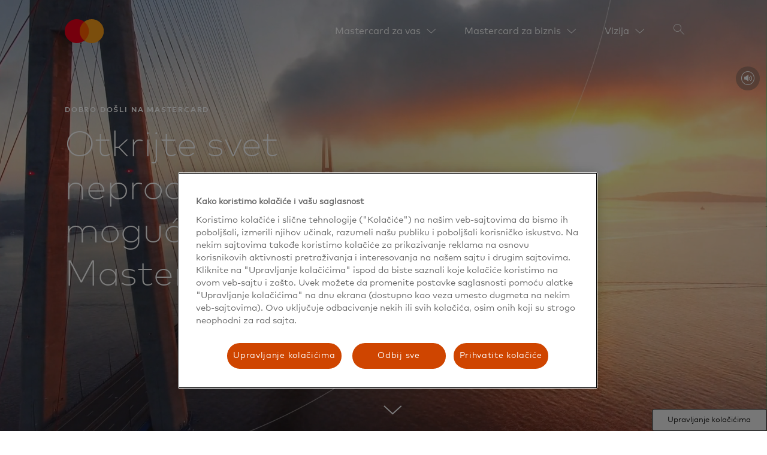

--- FILE ---
content_type: text/html
request_url: https://www.mastercard.rs/sr-rs.html
body_size: 10005
content:

<!DOCTYPE HTML>

<html lang="sr-RS">
<head>
    

    

    

    
    
    
    
        
    
    
    
        
    
    
    
        
    
    <meta http-equiv="content-type" content="text/html; charset=UTF-8"/>
    <link rel="icon" href="/content/dam/dxp/favicon/mastercardfavicon.ico" sizes="any"/>
    <link rel="icon" href="/content/dam/dxp/favicon/mastercard-favicon.svg" type="image/svg+xml"/>
    <link rel="apple-touch-icon" href="/content/dam/dxp/favicon/mastercard-apple-touch-icon.png"/>
    <link rel="manifest" href="/content/dam/dxp/favicon/manifest.webmanifest" crossorigin="use-credentials"/>

    <title>Mastercard Srbija | Početna stranica mastercard.rs</title>

    
        <meta name="viewport" content="width=device-width, initial-scale=1, shrink-to-fit=no"/>
    
    
    <meta http-equiv="X-UA-Compatible" content="IE=edge"/>
    
    <meta name="description" content="Mastercard je globalna tehnološka kompanija u oblasti platne industrije koja povezuje korisnike, finansijske institucije, preduzeća, trgovce i vlade širom sveta."/>
    <meta name="navTitle" content="Početna stranica"/>
    

    <!-- properties for SEO crawling -->
    
    
    <meta name="template" content="dxp-homepage-template"/>

    <!-- properties for getting location from akamai edge -->
    
        <meta name="region_code" content="VA"/>
        <meta name="country_code" content="US"/>
    
    
    

    <!-- properties for social media cards -->
    

    
    
<link rel="stylesheet" href="/etc.clientlibs/dxp/clientlibs/skip-to-content-clientlibs.css" type="text/css">



     

    
<script type="text/javascript" src="/etc.clientlibs/dxp/clientlibs/clientlib-base.js"></script>



    
    
    

    
    

    
    
    

    <!-- block for onetrust & Launch script -->
    
        
            

            
                <script src="https://cdn.cookielaw.org/scripttemplates/otSDKStub.js" data-document-language="true" data-domain-script="56da3afc-184c-4a4c-b53c-7f14fae46b7d"></script>
                <script>
                    function OptanonWrapper() {
                        var eOT = new Event('OneTrustGroupsUpdated'); document.dispatchEvent(eOT);
                    }
                </script>
                <script src="//assets.adobedtm.com/launch-EN5f9e0c4944554f7e9f3947196ae7c30f.min.js" type='text/plain' class="optanon-category-C006" async>
                </script>
            

        
    
    

    



<script>
var isDisabled = "true"; 
var pageExpiryDate = "";
var redirectionUrl = "";   
if(isDisabled && pageExpiryDate != null && redirectionUrl != null){

    var expiryDate = pageExpiryDate.substring(0, pageExpiryDate.indexOf('T'));
    var dateArr = expiryDate.split('-');
	var expiryDateUtc = Date.UTC(dateArr[0], dateArr[1], dateArr[2]);

    var currentDate = new Date();
    var currentMonth = currentDate.getMonth()+1;   
    var currentDay = currentDate.getDate();
    var currentYear = currentDate.getFullYear(); 
	var currentDateUtc = Date.UTC(currentYear, currentMonth, currentDay);


    if(expiryDateUtc < currentDateUtc){
    	window.location = "";
    }
  }

</script>
    
    
	
        <!-- DXP > 4.2.0 -->
        
	        
				
				<script type="module" src="https://asset.mastercard.com/dxp-ui/dxp-web@7.5.12/dxp-web/dxp-web.esm.js"></script>  
			
        
	

<dxp-usage-key key="eyJraWQiOiI1NTY2NTYxMy1kZDBhLTQ4NzQtOTk2Zi05NTZiZTkyOWRmMGYiLCJ0eXAiOiJKV1QiLCJhbGciOiJSUzI1NiJ9.[base64].[base64]"></dxp-usage-key>

</head>
<body data-theme="dxp-theme-white">
<a href="#content" data-target="#content" id="skip-links" class="skip-links">Skip to Content</a>
<div>
	<div class="header-ipar iparsys parsys"><div class="cms-dxp-header-rich section">

 <div>
	<dxp-header-rich data-theme="dxp-theme-black" data-designmode="dxp-header-rich" background-type="transparent" condensed="false" sticky="false" hide-search="false">
	<dxp-logo slot="logo" src="/content/dam/public/mastercardcom/eu/rs/icons/mc%20logo%20RGB.svg" src-sm="/content/dam/public/mastercardcom/eu/rs/icons/mc logo RGB.svg" logo-title="MC Logo" alt="MC Logo" href="/content/mastercardcom/rs/sr.html" is-internal-link="false" target="false" schema-type="organization">
	<dxp-logo target="false"></dxp-logo>
	</dxp-logo>
	<dxp-nav slot="nav" nav-type="deep-nav" api-url="https://asset.mastercard.com/content/mastercardcom/rs/sr.dxpdeepnavigationlist.json"></dxp-nav>
	<dxp-search slot="search" container-fluid="false" search-type="advance" search-box-size="md" placeholder="Pretraga" show-suggestions="true" hide-clear-button="false" suggest-api-url="/services/marketing/index/suggest/" suggest-count="4" suggest-dictionary="contentSuggester" suggest-collection="dm-mastercardcom" cfq="/sr-" cfq-locale="rs" result-page-url="/content/mastercardcom/rs/sr/rezultati-pretrazivanja" result-page-extension="html" search-param-key="searchTerm">
	
	
	<dxp-autowriter slot="autowriter" fixed-cursor="false" content-id="dxp-autowriter-T6R2s">
	<script>
	if (document.readyState !== 'loading') {
		var dxpSelector = document.querySelector("[content-id = dxp-autowriter-"+"T6R2s]"); 
		if (dxpSelector) { 
			dxpSelector.textList=  null
		}
	} else {
		document.addEventListener("DOMContentLoaded", function() {
		var dxpSelector = document.querySelector("[content-id = dxp-autowriter-"+"T6R2s]"); 
		if (dxpSelector) { 
			dxpSelector.textList=  null
		}
		});
	}
	</script>
</dxp-autowriter>
	
	
	<dxp-cta-list slot="cta" title-text="Potrebna vam je pomoć? Tu smo za vas." title-style="dxp-title-md" orientation="vertical" content-id="dxp-cta-list-uzc6t">
	<script>
	if (document.readyState !== 'loading') {
		var dxpSelector = document.querySelector("[content-id = dxp-cta-list-"+"uzc6t]"); 
		if (dxpSelector) { 
			dxpSelector.ctaList=  [{"link-type":"dxp-btn-custom-link","mail":"false","src":"/content/dam/public/mastercardcom/eu/rs/icons/support-icon-24.svg","tooltip-placement":"bottom","open-in-new-tab":"false","alt":"Podrška","type":"link","accent-color":"#B1ADA6","align-icon":"left","button-type":"primary","size":"md","block-button":"false","open-modal-on-click":"false","is-internal-link":"false","disabled":"false","dtm-cta-title":"Podrška","href":"https://www.mastercard.rs/sr-rs/korisnici/podrska.html","text":"Podrška","aria-label":"Podrška"},{"link-type":"dxp-btn-custom-link","mail":"false","src":"/content/dam/public/mastercardcom/eu/rs/icons/support-international-icon-24.svg","tooltip-placement":"bottom","open-in-new-tab":"true","alt":"Globalni kontakti","type":"link","accent-color":"#B1ADA6","align-icon":"left","button-type":"primary","size":"md","block-button":"false","open-modal-on-click":"false","is-internal-link":"false","disabled":"false","dtm-cta-title":"Globalni kontakti","href":"https://www.mastercard.us/content/dam/mccom/global/documents/global-services-phone-numbers.pdf","text":"Globalni kontakti","aria-label":"Globalni kontakti"},{"link-type":"dxp-btn-custom-link","mail":"false","src":"/content/dam/public/mastercardcom/eu/rs/icons/faq-icon.svg","tooltip-placement":"bottom","open-in-new-tab":"false","alt":"Često postavljana pitanja","type":"link","accent-color":"#B1ADA6","align-icon":"left","button-type":"primary","size":"md","block-button":"false","open-modal-on-click":"false","is-internal-link":"false","disabled":"false","dtm-cta-title":"Često postavljana pitanja","href":"https://www.mastercard.rs/sr-rs/cesto-postavljana-pitanja.html","text":"Često postavljana pitanja","aria-label":"Često postavljana pitanja"}]
		}
	} else {
		document.addEventListener("DOMContentLoaded", function() {
		var dxpSelector = document.querySelector("[content-id = dxp-cta-list-"+"uzc6t]"); 
		if (dxpSelector) { 
			dxpSelector.ctaList=  [{"link-type":"dxp-btn-custom-link","mail":"false","src":"/content/dam/public/mastercardcom/eu/rs/icons/support-icon-24.svg","tooltip-placement":"bottom","open-in-new-tab":"false","alt":"Podrška","type":"link","accent-color":"#B1ADA6","align-icon":"left","button-type":"primary","size":"md","block-button":"false","open-modal-on-click":"false","is-internal-link":"false","disabled":"false","dtm-cta-title":"Podrška","href":"https://www.mastercard.rs/sr-rs/korisnici/podrska.html","text":"Podrška","aria-label":"Podrška"},{"link-type":"dxp-btn-custom-link","mail":"false","src":"/content/dam/public/mastercardcom/eu/rs/icons/support-international-icon-24.svg","tooltip-placement":"bottom","open-in-new-tab":"true","alt":"Globalni kontakti","type":"link","accent-color":"#B1ADA6","align-icon":"left","button-type":"primary","size":"md","block-button":"false","open-modal-on-click":"false","is-internal-link":"false","disabled":"false","dtm-cta-title":"Globalni kontakti","href":"https://www.mastercard.us/content/dam/mccom/global/documents/global-services-phone-numbers.pdf","text":"Globalni kontakti","aria-label":"Globalni kontakti"},{"link-type":"dxp-btn-custom-link","mail":"false","src":"/content/dam/public/mastercardcom/eu/rs/icons/faq-icon.svg","tooltip-placement":"bottom","open-in-new-tab":"false","alt":"Često postavljana pitanja","type":"link","accent-color":"#B1ADA6","align-icon":"left","button-type":"primary","size":"md","block-button":"false","open-modal-on-click":"false","is-internal-link":"false","disabled":"false","dtm-cta-title":"Često postavljana pitanja","href":"https://www.mastercard.rs/sr-rs/cesto-postavljana-pitanja.html","text":"Često postavljana pitanja","aria-label":"Često postavljana pitanja"}]
		}
		});
	}
	</script>
</dxp-cta-list>
	</dxp-search>
	
	
	<dxp-language-selector slot="languageSelector" content-id="dxp-language-selector-V9bpg">
	<script>
	if (document.readyState !== 'loading') {
		var dxpSelector = document.querySelector("[content-id = dxp-language-selector-"+"V9bpg]"); 
		if (dxpSelector) { 
			dxpSelector.languageLocales=  null
		}
	} else {
		document.addEventListener("DOMContentLoaded", function() {
		var dxpSelector = document.querySelector("[content-id = dxp-language-selector-"+"V9bpg]"); 
		if (dxpSelector) { 
			dxpSelector.languageLocales=  null
		}
		});
	}
	</script>
</dxp-language-selector>
	
	</dxp-header-rich>
</div>
</div>
<div class="section"><div class="new"></div>
</div><div class="iparys_inherited"><div class="header-ipar iparsys parsys"></div>
</div>
</div>
<div class="content-par responsivegrid">


<div class="aem-Grid aem-Grid--12 aem-Grid--default--12 ">
    
    <div class="cms-dxp-banner aem-GridColumn aem-GridColumn--default--12">

 <div>
	<dxp-banner data-theme="dxp-theme-black" data-designmode="dxp-banner" banner-type="image-overlay" animation="true" banner-size="extra-long" background-type="video-background" preload="false" page-scroll-down-arrow="true" add-circle="false" overlay="false" show-content-sm="false" position-of-image="Left" overlay-position="align-left" image-overlay="false" eyebrow-text="DOBRO DOŠLI NA MASTERCARD" heading-level="h1" title-text="Otkrijte svet neprocenjivih mogućnosti uz Mastercard" text-color="#FFFFFF" open-in-new-tab="false" is-internal-link="false" lazyload="false" responsive="false" video-type="hostedExternally" fetchpriority="high,high" src-video="https://mastercard-a.akamaihd.net/videos/RSA_Header_video_1080p_new.mp4" video-name="Mastercard Home" video-description="Mastercard Home video" video-upload-date="26 Feb 2020" disable-controls="true" custom-mute-button="false" custom-mute-button-position="bottom-right" muted="true" autoplay="true" loop="false" poster-src="/content/dam/public/mastercardcom/eu/rs/home/small_video-still-sunset-over-bridge_2017x1135.jpg" icon-type="light">
	
	
	<dxp-cta-list title-style="dxp-title-md" orientation="vertical" content-id="dxp-cta-list-HEj0F">
	<script>
	if (document.readyState !== 'loading') {
		var dxpSelector = document.querySelector("[content-id = dxp-cta-list-"+"HEj0F]"); 
		if (dxpSelector) { 
			dxpSelector.ctaList=  null
		}
	} else {
		document.addEventListener("DOMContentLoaded", function() {
		var dxpSelector = document.querySelector("[content-id = dxp-cta-list-"+"HEj0F]"); 
		if (dxpSelector) { 
			dxpSelector.ctaList=  null
		}
		});
	}
	</script>
</dxp-cta-list>
	<dxp-donate-button slot="donate-button" launch-mode="redirect" guest-only="false" performance-mode="false" header-hidden="false" footer-hidden="false" aem-required="false" track-event="false" web-integrated="false" env="stage" disable-skip="false" disable-preview="false" dynamic-height="false" donate-button-style="button" button-type="primary" align-icon="left" link-type="dxp-btn-video-link" disabled="false"></dxp-donate-button>
	
	</dxp-banner>
</div>
</div>
<div class="cms-dxp-banner-carousel aem-GridColumn aem-GridColumn--default--12">

 <div>
	<dxp-banner-carousel data-theme="dxp-theme-white" data-designmode="dxp-banner-carousel" autoplay="true" pause-duration="7000" show-thumbnails="false" show-arrows="false" show-progressbar="false" progressbar-left="false" hero-banner="true" align-indicator="true">
		<div class="dxp-none">


<div class="aem-Grid aem-Grid--12 aem-Grid--default--12 ">
    
    <div class="cms-dxp-banner aem-GridColumn aem-GridColumn--default--12">

 <div>
	<dxp-banner data-theme="dxp-theme-white" data-designmode="dxp-banner" banner-type="benefits-hero" animation="false" banner-size="extra-long" background-type="image-background" page-scroll-down-arrow="false" add-circle="false" overlay="false" show-content-sm="false" position-of-image="Left" overlay-position="align-left" image-overlay="false" title-text="Mala i srednja preduzeća" subtitle="Poboljšajte svoje poslovanje već danas uz prihvat plaćanja platnim karticama u svojoj firmi ili pronađite karticu koja najbolje odgovara vašim poslovnim potrebama." text-color="#000000" src="/content/dam/public/mastercardcom/eu/rs/home/woman-dressing-shop-window_720x810.jpg" image-title="Žena uređuje izlog radnje" aria-label="Žena uređuje izlog radnje" open-in-new-tab="false" alt="Žena uređuje izlog radnje" lazyload="false" responsive="false" video-type="youtube" disable-controls="false" custom-mute-button="false" custom-mute-button-position="top-right" muted="false" autoplay="false" icon-type="light">
	
	
	<dxp-cta-list title-style="dxp-title-md" orientation="horizontal" content-id="dxp-cta-list-doaiR">
	<script>
	if (document.readyState !== 'loading') {
		var dxpSelector = document.querySelector("[content-id = dxp-cta-list-"+"doaiR]"); 
		if (dxpSelector) { 
			dxpSelector.ctaList=  [{"link-type":"dxp-btn-external-link","mail":"false","open-in-new-tab":"true","type":"button","align-icon":"left","button-type":"secondary","size":"md","block-button":"false","open-modal-on-click":"false","disabled":"false","dtm-cta-title":"Mala i srednja preduzeća","href":"https://www.mastercard.rs/sr-rs/poslovna-saradnja/mala-i-srednja-preduzeca.html","text":"Saznajte više","aria-label":"Kliknite ovde da pristupite stranici za mala i srednja preduzeća"}]
		}
	} else {
		document.addEventListener("DOMContentLoaded", function() {
		var dxpSelector = document.querySelector("[content-id = dxp-cta-list-"+"doaiR]"); 
		if (dxpSelector) { 
			dxpSelector.ctaList=  [{"link-type":"dxp-btn-external-link","mail":"false","open-in-new-tab":"true","type":"button","align-icon":"left","button-type":"secondary","size":"md","block-button":"false","open-modal-on-click":"false","disabled":"false","dtm-cta-title":"Mala i srednja preduzeća","href":"https://www.mastercard.rs/sr-rs/poslovna-saradnja/mala-i-srednja-preduzeca.html","text":"Saznajte više","aria-label":"Kliknite ovde da pristupite stranici za mala i srednja preduzeća"}]
		}
		});
	}
	</script>
</dxp-cta-list>
	<dxp-donate-button slot="donate-button"></dxp-donate-button>
	
	</dxp-banner>
</div>
</div>
<div class="cms-dxp-banner aem-GridColumn aem-GridColumn--default--12">

 <div>
	<dxp-banner data-theme="dxp-theme-white" data-designmode="dxp-banner" banner-type="benefits-hero" animation="false" banner-size="extra-long" background-type="image-background" preload="false" page-scroll-down-arrow="false" add-circle="false" overlay="false" show-content-sm="false" position-of-image="Left" overlay-position="align-left" image-overlay="false" heading-level="h1" title-text="Jednostavno i sigurno plaćanje" subtitle="Samo prislonite i platite. Uživajte u brzom i sigurnom plaćanju uz vašu Mastercard karticu ili mobilni novčanik." src="/content/dam/public/mastercardcom/eu/rs/home/customer-tapping-card-to-pay-at-store_720x810.jpg" image-title="Kupac prislanja karticu da plati" aria-label="Kupac prislanja karticu da plati" open-in-new-tab="false" is-internal-link="false" alt="Kupac prislanja karticu da plati" lazyload="false" responsive="false" video-type="youtube" fetchpriority="high,high" disable-controls="false" custom-mute-button="false" custom-mute-button-position="top-right" muted="false" autoplay="false" loop="false" icon-type="light">
	
	
	<dxp-cta-list title-style="dxp-title-md" orientation="horizontal" content-id="dxp-cta-list-eznKM">
	<script>
	if (document.readyState !== 'loading') {
		var dxpSelector = document.querySelector("[content-id = dxp-cta-list-"+"eznKM]"); 
		if (dxpSelector) { 
			dxpSelector.ctaList=  [{"link-type":"dxp-btn-external-link","mail":"false","tooltip-placement":"bottom","open-in-new-tab":"false","type":"button","align-icon":"left","button-type":"secondary","size":"md","block-button":"false","open-modal-on-click":"false","is-internal-link":"false","disabled":"false","dtm-cta-title":"Jednostavno i sigurno plaćanje","href":"https://www.mastercard.rs/sr-rs/korisnici/nacini-placanja.html","text":"Saznajte više","aria-label":"Kliknite ovde da pristupite stranici o beskontaktnom plaćanju"}]
		}
	} else {
		document.addEventListener("DOMContentLoaded", function() {
		var dxpSelector = document.querySelector("[content-id = dxp-cta-list-"+"eznKM]"); 
		if (dxpSelector) { 
			dxpSelector.ctaList=  [{"link-type":"dxp-btn-external-link","mail":"false","tooltip-placement":"bottom","open-in-new-tab":"false","type":"button","align-icon":"left","button-type":"secondary","size":"md","block-button":"false","open-modal-on-click":"false","is-internal-link":"false","disabled":"false","dtm-cta-title":"Jednostavno i sigurno plaćanje","href":"https://www.mastercard.rs/sr-rs/korisnici/nacini-placanja.html","text":"Saznajte više","aria-label":"Kliknite ovde da pristupite stranici o beskontaktnom plaćanju"}]
		}
		});
	}
	</script>
</dxp-cta-list>
	<dxp-donate-button slot="donate-button" launch-mode="redirect" guest-only="false" performance-mode="false" header-hidden="false" footer-hidden="false" aem-required="false" track-event="false" web-integrated="false" env="stage" disable-skip="false" disable-preview="false" dynamic-height="false" donate-button-style="button" button-type="primary" align-icon="left" link-type="dxp-btn-video-link" disabled="false"></dxp-donate-button>
	
	</dxp-banner>
</div>
</div>

    
</div>
</div>
	</dxp-banner-carousel>
</div>
</div>
<div class="cms-dxp-banner aem-GridColumn aem-GridColumn--default--12">

 <div>
	<dxp-banner data-theme="dxp-theme-rich-grey" data-designmode="dxp-banner" banner-type="image-overlay" animation="false" banner-size="long" background-type="image-background" preload="false" page-scroll-down-arrow="false" add-circle="false" overlay="false" show-content-sm="false" position-of-image="Left" overlay-position="align-left" image-overlay="false" heading-level="h1" title-text="Istražite sve prednosti koje vam donosi Mastercard. Najprihvaćenija kartica na svetu.
" src="/content/dam/public/mastercardcom/rs/images/SRB%20mastercard-cards-1300x650.jpg" image-title="Odaberite karticu" aria-label="Odaberite karticu" open-in-new-tab="false" is-internal-link="false" alt="Odaberite karticu" focalpoint="[8.57,3.42]" focalpoint-lg="[8.57,3.42]" focalpoint-md="[8.57,3.42]" lazyload="false" responsive="false" video-type="youtube" fetchpriority="high,high" disable-controls="false" custom-mute-button="false" custom-mute-button-position="top-right" muted="false" autoplay="false" loop="false" icon-type="light">
	
	
	<dxp-cta-list title-style="dxp-title-md" orientation="horizontal" content-id="dxp-cta-list-wkO7D">
	<script>
	if (document.readyState !== 'loading') {
		var dxpSelector = document.querySelector("[content-id = dxp-cta-list-"+"wkO7D]"); 
		if (dxpSelector) { 
			dxpSelector.ctaList=  [{"link-type":"dxp-btn-internal-link","mail":"false","tooltip-placement":"bottom","open-in-new-tab":"false","type":"button","align-icon":"left","button-type":"secondary","size":"md","block-button":"false","open-modal-on-click":"false","is-internal-link":"false","disabled":"false","dtm-cta-title":"Nabavite Mastercard","href":"https://www.mastercard.rs/sr-rs/korisnici/pronadite-karticu.html","text":"Odaberite karticu","aria-label":"Odaberite karticu po vašoj meri"}]
		}
	} else {
		document.addEventListener("DOMContentLoaded", function() {
		var dxpSelector = document.querySelector("[content-id = dxp-cta-list-"+"wkO7D]"); 
		if (dxpSelector) { 
			dxpSelector.ctaList=  [{"link-type":"dxp-btn-internal-link","mail":"false","tooltip-placement":"bottom","open-in-new-tab":"false","type":"button","align-icon":"left","button-type":"secondary","size":"md","block-button":"false","open-modal-on-click":"false","is-internal-link":"false","disabled":"false","dtm-cta-title":"Nabavite Mastercard","href":"https://www.mastercard.rs/sr-rs/korisnici/pronadite-karticu.html","text":"Odaberite karticu","aria-label":"Odaberite karticu po vašoj meri"}]
		}
		});
	}
	</script>
</dxp-cta-list>
	<dxp-donate-button slot="donate-button" launch-mode="redirect" guest-only="false" performance-mode="false" header-hidden="false" footer-hidden="false" aem-required="false" track-event="false" web-integrated="false" env="stage" disable-skip="false" disable-preview="false" dynamic-height="false" donate-button-style="button" button-type="primary" align-icon="left" link-type="dxp-btn-video-link" disabled="false"></dxp-donate-button>
	
	</dxp-banner>
</div>
</div>
<div class="cms-dxp-audio aem-GridColumn aem-GridColumn--default--12">

 <div>
	<dxp-audio data-designmode="dxp-audio" src="/content/dam/public/mastercardcom/eu/rs/audio/MastercardSoundscape.mp3" type="mpeg" preload="auto" position="top-right" loop="true" controls="false" playpause="false" autoplay="true" muted="false">
	</dxp-audio>
</div>
</div>
<div class="cms-dxp-line aem-GridColumn aem-GridColumn--default--12">

 <div>
	<dxp-line data-designmode="dxp-line" type="solid" border-color="#323231" background-color="#323231" height-xl="48" height-lg="48" height-md="24" height-sm="16">
	</dxp-line>
</div>
</div>
<div class="cms-dxp-flex-layout aem-GridColumn aem-GridColumn--default--12">

 <div>
	<dxp-flex-layout data-theme="dxp-theme-rich-grey" data-designmode="dxp-flex-layout" column-reverse="false">
	
	
	<dxp-flex-layout-item slot="column-1" column-width-sm="12" column-width-md="12" column-width-lg="12" column-width-xl="12">
	<div>


<div class="aem-Grid aem-Grid--12 aem-Grid--default--12 ">
    
    <div class="cms-dxp-content-item-grid aem-GridColumn aem-GridColumn--default--12">

<div class="dxp-container"> 
	<dxp-content-item-grid data-theme="dxp-theme-rich-grey" data-designmode="dxp-content-item-grid" header-alignment="left" column="1" title-target="false" highlight-first-content-item="false" pagination="false" hide-pagination-when-single="false" items-per-page="6" pagination-alignment="center">
	
	<div class="dxp-none">


<div class="aem-Grid aem-Grid--12 aem-Grid--default--12 ">
    
    <div class="cms-dxp-content-item aem-GridColumn aem-GridColumn--default--12">

 <div>
	<dxp-content-item data-theme="dxp-theme-rich-grey" data-designmode="dxp-content-item" content-type="content-image-text" header-type="image" play-icon-bottom-left="false" animation="slide-up" animation-duration="2" orientation="horizontal" content-item-type="media-on-top" headerline="false" indentation="false" profile-image="false" size="xs" profile-image-shape="square" profile-image-position="left" eyebrow-text="PROMOCIJE I POGODNOSTI" category-target="false" content-item-title="Mastercard povezuje ljude sa neprocenjivim iskustvima i mogućnostima. Saznajte više o aktuelnim ponudama i promocijama." content-item-title-target="false" badge-text-position="Left" description-target="false" position-of-media="Left" src="/content/dam/public/mastercardcom/eu/rs/home/world-of-priceless_1280x720.jpg" caption-position="bottom-left" image-title="Promocije i pogodnosti" alt="Promocije i pogodnosti" content-id="dxp-content-item-KQYMQ" aria-label="Promocije i pogodnosti" open-in-new-tab="false" use-focalpoint="false" focalpoint="," responsive="true" lazyload="false" type="youtube" disable-controls="false" custom-mute-button="false" custom-mute-button-position="top-right" muted-video="false" autoplay="false" icon-type="light" height-type="large" show-more-button="false" cta-type="button">
	<script>
	if (document.readyState !== 'loading') {
		var dxpSelector = document.querySelector("[content-id = dxp-content-item-"+"KQYMQ]"); 
		if (dxpSelector) { 
			dxpSelector.ctaData=  [{"title-style":"dxp-title-md","orientation":"vertical","ctaList":[{"link-type":"dxp-btn-internal-link","mail":"false","open-in-new-tab":"false","type":"link","align-icon":"left","button-type":"primary","size":"md","block-button":"false","open-modal-on-click":"false","disabled":"false","dtm-cta-title":"Promocije i pogodnosti","href":"https://www.mastercard.rs/sr-rs/korisnici/pogodnosti-i-promocije.html","text":"Saznajte više","aria-label":"Saznajte više o ponudama i promocijama"}],"show-heading":"false"}],
			dxpSelector.actionList=  null
		}
	} else {
		document.addEventListener("DOMContentLoaded", function() {
		var dxpSelector = document.querySelector("[content-id = dxp-content-item-"+"KQYMQ]"); 
		if (dxpSelector) { 
			dxpSelector.ctaData=  [{"title-style":"dxp-title-md","orientation":"vertical","ctaList":[{"link-type":"dxp-btn-internal-link","mail":"false","open-in-new-tab":"false","type":"link","align-icon":"left","button-type":"primary","size":"md","block-button":"false","open-modal-on-click":"false","disabled":"false","dtm-cta-title":"Promocije i pogodnosti","href":"https://www.mastercard.rs/sr-rs/korisnici/pogodnosti-i-promocije.html","text":"Saznajte više","aria-label":"Saznajte više o ponudama i promocijama"}],"show-heading":"false"}],
			dxpSelector.actionList=  null
		}
		});
	}
	</script>

	</dxp-content-item>
</div>
</div>
<div class="cms-dxp-content-item aem-GridColumn aem-GridColumn--default--12">

 <div>
	<dxp-content-item data-theme="dxp-theme-rich-grey" data-designmode="dxp-content-item" content-type="content-image-text" header-type="image" image-shape="rectangle" preload="false" nocookie="false" play-icon-bottom-left="false" animation="slide-up" animation-duration="3" orientation="horizontal" content-item-type="media-on-top" headerline="false" indentation="false" profile-image="false" size="xs" profile-image-shape="square" profile-image-position="left" eyebrow-text="PRICELESS CITIES" category-target="false" heading-level="h1" content-item-title="Priceless Cities otvara vrata neprocenjivim mogućnostima i iskustvima." content-item-title-target="false" badge-text-position="Left" description-target="false" position-of-media="Right" src="/content/dam/public/mastercardcom/eu/rs/home/man-taking-photo-rio-de-janeiro_1280x720.jpg" fetchpriority="high,high" caption-position="bottom-left" image-title="Rio de Janeiro" alt="Rio de Janeiro" content-id="dxp-content-item-aPzlq" aria-label="Rio de Janeiro" open-in-new-tab="false" cover="false" use-focalpoint="false" focalpoint="," alt-image-src="," alt-image-src-lg="," alt-image-src-md="," alt-image-src-sm="," alt-image-mime-type="," responsive="true" lazyload="false" shape="rectangle" prop-override="," animation-config="," type="youtube" disable-controls="false" custom-mute-button="false" custom-mute-button-position="top-right" muted-video="false" autoplay="false" icon-type="light" height-type="large" show-more-button="false" cta-type="button">
	<script>
	if (document.readyState !== 'loading') {
		var dxpSelector = document.querySelector("[content-id = dxp-content-item-"+"aPzlq]"); 
		if (dxpSelector) { 
			dxpSelector.ctaData=  [{"title-style":"dxp-title-md","orientation":"vertical","ctaList":[{"link-type":"dxp-btn-external-link","mail":"false","tooltip-placement":"bottom","open-in-new-tab":"true","type":"link","align-icon":"left","button-type":"primary","size":"md","block-button":"false","open-modal-on-click":"false","is-internal-link":"true","disabled":"false","dtm-cta-title":"Priceless Cities","href":"https://www.priceless.com/","text":"Saznajte više","aria-label":"Kliknite ovde za posetu stranici Priceless Cities"}]}],
			dxpSelector.actionList=  null
		}
	} else {
		document.addEventListener("DOMContentLoaded", function() {
		var dxpSelector = document.querySelector("[content-id = dxp-content-item-"+"aPzlq]"); 
		if (dxpSelector) { 
			dxpSelector.ctaData=  [{"title-style":"dxp-title-md","orientation":"vertical","ctaList":[{"link-type":"dxp-btn-external-link","mail":"false","tooltip-placement":"bottom","open-in-new-tab":"true","type":"link","align-icon":"left","button-type":"primary","size":"md","block-button":"false","open-modal-on-click":"false","is-internal-link":"true","disabled":"false","dtm-cta-title":"Priceless Cities","href":"https://www.priceless.com/","text":"Saznajte više","aria-label":"Kliknite ovde za posetu stranici Priceless Cities"}]}],
			dxpSelector.actionList=  null
		}
		});
	}
	</script>

	</dxp-content-item>
</div>
</div>

    
</div>
</div>
	
	
	<dxp-cta-list slot="cta-list" title-style="dxp-title-md" orientation="vertical" content-id="dxp-cta-list-p5pxT">
	<script>
	if (document.readyState !== 'loading') {
		var dxpSelector = document.querySelector("[content-id = dxp-cta-list-"+"p5pxT]"); 
		if (dxpSelector) { 
			dxpSelector.ctaList=  null
		}
	} else {
		document.addEventListener("DOMContentLoaded", function() {
		var dxpSelector = document.querySelector("[content-id = dxp-cta-list-"+"p5pxT]"); 
		if (dxpSelector) { 
			dxpSelector.ctaList=  null
		}
		});
	}
	</script>
</dxp-cta-list>
	
	</dxp-content-item-grid>
</div>
</div>

    
</div>
</div>
	</dxp-flex-layout-item>
	
	</dxp-flex-layout>
</div>
</div>
<div class="cms-dxp-line aem-GridColumn aem-GridColumn--default--12">

 <div>
	<dxp-line data-designmode="dxp-line" type="solid" border-color="#F8F7F5" background-color="#F8F7F5" height-xl="96" height-lg="96" height-md="48" height-sm="24">
	</dxp-line>
</div>
</div>
<div class="cms-dxp-flex-layout aem-GridColumn aem-GridColumn--default--12">

 <div>
	<dxp-flex-layout data-theme="dxp-theme-light-grey" data-designmode="dxp-flex-layout" column-reverse="false">
	
	
	<dxp-flex-layout-item slot="column-1" column-width-sm="12" column-width-md="12" column-width-lg="12" column-width-xl="12">
	<div>


<div class="aem-Grid aem-Grid--12 aem-Grid--default--12 ">
    
    <div class="cms-dxp-content-item-grid aem-GridColumn aem-GridColumn--default--12">

<div class="dxp-container"> 
	<dxp-content-item-grid data-theme="dxp-theme-light-grey" data-designmode="dxp-content-item-grid" header-alignment="left" column="3" grid-title="Pratite nas" title-target="false" highlight-first-content-item="false" pagination="false" hide-pagination-when-single="false" items-per-page="6" pagination-alignment="center">
	
	<div class="dxp-none">


<div class="aem-Grid aem-Grid--12 aem-Grid--default--12 ">
    
    <div class="cms-dxp-content-item aem-GridColumn aem-GridColumn--default--12">

 <div>
	<dxp-content-item data-theme="dxp-theme-light-grey" data-designmode="dxp-content-item" content-type="content-image-text" header-type="image" preload="false" nocookie="false" play-icon-bottom-left="false" animation="slide-up" animation-duration="4" orientation="vertical" content-item-type="media-on-top" headerline="false" indentation="false" profile-image="false" size="xs" profile-image-shape="square" profile-image-position="left" eyebrow-text="NOVOSTI" category-target="false" content-item-title="Mastercard omogućava Google Pay plaćanja u Crnoj Gori" content-item-title-target="false" badge-text-position="Left" description-target="false" position-of-media="Right" src="/content/dam/public/mastercardcom/rs/images/MC-GPay-baner-1280x720.jpg" fetchpriority="high,high" caption-position="bottom-left" image-title="Google Pay" alt="Google Pay" content-id="dxp-content-item-ruyj9" aria-label="Google Pay" open-in-new-tab="false" cover="false" use-focalpoint="false" focalpoint="," alt-image-src="," alt-image-src-lg="," alt-image-src-md="," alt-image-src-sm="," alt-image-mime-type="," responsive="true" lazyload="false" shape="circle" prop-override="," type="youtube" disable-controls="false" custom-mute-button="false" custom-mute-button-position="top-right" muted-video="false" autoplay="false" icon-type="light" height-type="large" show-more-button="false" cta-type="button">
	<script>
	if (document.readyState !== 'loading') {
		var dxpSelector = document.querySelector("[content-id = dxp-content-item-"+"ruyj9]"); 
		if (dxpSelector) { 
			dxpSelector.ctaData=  [{"title-style":"dxp-title-md","orientation":"horizontal","ctaList":[{"link-type":"dxp-btn-internal-link","mail":"false","open-in-new-tab":"false","type":"link","align-icon":"left","button-type":"primary","size":"md","block-button":"false","open-modal-on-click":"false","is-internal-link":"true","disabled":"false","dtm-cta-title":"Google Pay","href":"https://www.mastercard.rs/sr-rs/vizija/novosti/google-pay-crna-gora.html","text":"Saznajte više","aria-label":"Kliknite ovde za posetu stranici Google Pay"}]}],
			dxpSelector.actionList=  null
		}
	} else {
		document.addEventListener("DOMContentLoaded", function() {
		var dxpSelector = document.querySelector("[content-id = dxp-content-item-"+"ruyj9]"); 
		if (dxpSelector) { 
			dxpSelector.ctaData=  [{"title-style":"dxp-title-md","orientation":"horizontal","ctaList":[{"link-type":"dxp-btn-internal-link","mail":"false","open-in-new-tab":"false","type":"link","align-icon":"left","button-type":"primary","size":"md","block-button":"false","open-modal-on-click":"false","is-internal-link":"true","disabled":"false","dtm-cta-title":"Google Pay","href":"https://www.mastercard.rs/sr-rs/vizija/novosti/google-pay-crna-gora.html","text":"Saznajte više","aria-label":"Kliknite ovde za posetu stranici Google Pay"}]}],
			dxpSelector.actionList=  null
		}
		});
	}
	</script>

	</dxp-content-item>
</div>
</div>
<div class="cms-dxp-content-item aem-GridColumn aem-GridColumn--default--12">

 <div>
	<dxp-content-item data-theme="dxp-theme-light-grey" data-designmode="dxp-content-item" content-type="content-image-text" header-type="image" play-icon-bottom-left="false" animation="slide-up" animation-duration="4" orientation="vertical" content-item-type="media-on-top" headerline="false" indentation="false" profile-image="false" size="xs" profile-image-shape="square" profile-image-position="left" eyebrow-text="NOVOSTI" category-target="false" content-item-title="Sada uz Mastercard možete koristiti Google Pay™ za beskontaktna plaćanja" content-item-title-target="false" badge-text-position="Left" description-target="false" position-of-media="Right" src="/content/dam/public/mastercardcom/rs/images/Google-Pay-1280x720.png" caption-position="bottom-left" image-title="Google Pay" alt="Google Pay" content-id="dxp-content-item-YUzSB" aria-label="Google Pay" open-in-new-tab="false" use-focalpoint="false" focalpoint="," responsive="true" lazyload="false" shape="circle" prop-override="," type="youtube" disable-controls="false" custom-mute-button="false" custom-mute-button-position="top-right" muted-video="false" autoplay="false" icon-type="light" height-type="large" show-more-button="false" cta-type="button">
	<script>
	if (document.readyState !== 'loading') {
		var dxpSelector = document.querySelector("[content-id = dxp-content-item-"+"YUzSB]"); 
		if (dxpSelector) { 
			dxpSelector.ctaData=  [{"title-style":"dxp-title-md","orientation":"horizontal","ctaList":[{"link-type":"dxp-btn-internal-link","mail":"false","open-in-new-tab":"false","type":"link","align-icon":"left","button-type":"primary","size":"md","block-button":"false","open-modal-on-click":"false","disabled":"false","dtm-cta-title":"Google Pay","href":"https://www.mastercard.rs/sr-rs/vizija/novosti/google-pay.html","text":"Saznajte više","aria-label":"Kliknite ovde za posetu stranici Google Pay"}],"show-heading":"false"}],
			dxpSelector.actionList=  null
		}
	} else {
		document.addEventListener("DOMContentLoaded", function() {
		var dxpSelector = document.querySelector("[content-id = dxp-content-item-"+"YUzSB]"); 
		if (dxpSelector) { 
			dxpSelector.ctaData=  [{"title-style":"dxp-title-md","orientation":"horizontal","ctaList":[{"link-type":"dxp-btn-internal-link","mail":"false","open-in-new-tab":"false","type":"link","align-icon":"left","button-type":"primary","size":"md","block-button":"false","open-modal-on-click":"false","disabled":"false","dtm-cta-title":"Google Pay","href":"https://www.mastercard.rs/sr-rs/vizija/novosti/google-pay.html","text":"Saznajte više","aria-label":"Kliknite ovde za posetu stranici Google Pay"}],"show-heading":"false"}],
			dxpSelector.actionList=  null
		}
		});
	}
	</script>

	</dxp-content-item>
</div>
</div>
<div class="cms-dxp-content-item aem-GridColumn aem-GridColumn--default--12">

 <div>
	<dxp-content-item data-theme="dxp-theme-light-grey" data-designmode="dxp-content-item" content-type="content-image-text" header-type="image" play-icon-bottom-left="false" animation="slide-up" animation-duration="2" orientation="vertical" content-item-type="media-on-top" headerline="false" indentation="false" profile-image="false" size="xs" profile-image-shape="square" profile-image-position="left" eyebrow-text="NOVOSTI" category-target="false" content-item-title="Kalkulator ugljen-dioksida – kao odgovor na sve veću posvećenost očuvanju životne sredine" content-item-title-target="false" badge-text-position="Left" description-target="false" position-of-media="Left" src="/content/dam/public/mastercardcom/eu/rs/home/kalkulator-ugljicnog-otiska_1280x720.jpg" caption-position="bottom-left" image-title="Kalkulator ugljen-dioksida" alt="Kalkulator ugljen-dioksida" content-id="dxp-content-item-jTsLG" aria-label="Kalkulator ugljen-dioksida" open-in-new-tab="false" use-focalpoint="false" focalpoint="," responsive="true" lazyload="false" type="youtube" disable-controls="false" custom-mute-button="false" custom-mute-button-position="top-right" muted-video="false" autoplay="false" icon-type="light" height-type="large" show-more-button="false" cta-type="button">
	<script>
	if (document.readyState !== 'loading') {
		var dxpSelector = document.querySelector("[content-id = dxp-content-item-"+"jTsLG]"); 
		if (dxpSelector) { 
			dxpSelector.ctaData=  [{"title-style":"dxp-title-md","orientation":"vertical","ctaList":[{"link-type":"dxp-btn-internal-link","mail":"false","open-in-new-tab":"false","type":"link","align-icon":"left","button-type":"primary","size":"md","block-button":"false","open-modal-on-click":"false","disabled":"false","dtm-cta-title":"Kalkulator ugljen-dioksida","href":"https://www.mastercard.rs/sr-rs/vizija/novosti/kalkulator-co2.html","text":"Saznajte više","aria-label":"Kliknite ovde za posetu stranici Kalkulator CO2"}],"show-heading":"false"}],
			dxpSelector.actionList=  null
		}
	} else {
		document.addEventListener("DOMContentLoaded", function() {
		var dxpSelector = document.querySelector("[content-id = dxp-content-item-"+"jTsLG]"); 
		if (dxpSelector) { 
			dxpSelector.ctaData=  [{"title-style":"dxp-title-md","orientation":"vertical","ctaList":[{"link-type":"dxp-btn-internal-link","mail":"false","open-in-new-tab":"false","type":"link","align-icon":"left","button-type":"primary","size":"md","block-button":"false","open-modal-on-click":"false","disabled":"false","dtm-cta-title":"Kalkulator ugljen-dioksida","href":"https://www.mastercard.rs/sr-rs/vizija/novosti/kalkulator-co2.html","text":"Saznajte više","aria-label":"Kliknite ovde za posetu stranici Kalkulator CO2"}],"show-heading":"false"}],
			dxpSelector.actionList=  null
		}
		});
	}
	</script>

	</dxp-content-item>
</div>
</div>

    
</div>
</div>
	
	
	<dxp-cta-list slot="cta-list" title-style="dxp-title-md" orientation="vertical" content-id="dxp-cta-list-y5JOK">
	<script>
	if (document.readyState !== 'loading') {
		var dxpSelector = document.querySelector("[content-id = dxp-cta-list-"+"y5JOK]"); 
		if (dxpSelector) { 
			dxpSelector.ctaList=  null
		}
	} else {
		document.addEventListener("DOMContentLoaded", function() {
		var dxpSelector = document.querySelector("[content-id = dxp-cta-list-"+"y5JOK]"); 
		if (dxpSelector) { 
			dxpSelector.ctaList=  null
		}
		});
	}
	</script>
</dxp-cta-list>
	
	</dxp-content-item-grid>
</div>
</div>

    
</div>
</div>
	</dxp-flex-layout-item>
	
	</dxp-flex-layout>
</div>
</div>

    
</div>
</div>
<div class="footer-ipar iparsys parsys"><div class="cms-dxp-flex-layout section">

 <div>
	<dxp-flex-layout data-theme="dxp-theme-rich-grey" data-designmode="dxp-flex-layout" column-reverse="false">
	
	
	<dxp-flex-layout-item slot="column-1" column-width-sm="12" column-width-md="12" column-width-lg="12" column-width-xl="12">
	<div>


<div class="aem-Grid aem-Grid--12 aem-Grid--default--12 ">
    
    <div class="cms-dxp-breadcrumb aem-GridColumn aem-GridColumn--default--12">

<div class="dxp-container"> 
	<dxp-breadcrumb data-theme="dxp-theme-rich-grey" data-designmode="dxp-breadcrumb" api-url="https://asset.mastercard.com/content/mastercardcom/rs/sr.dxppagesdata.json" root-site-path="/sr-rs" hide-current-page="false" show-hidden-nav-items="false">
	</dxp-breadcrumb>
</div>
</div>

    
</div>
</div>
	</dxp-flex-layout-item>
	
	</dxp-flex-layout>
</div>
</div>
<div class="cms-dxp-flex-layout section">

 <div>
	<dxp-flex-layout data-theme="dxp-theme-black" data-designmode="dxp-flex-layout" column-reverse="false">
	
	
	<dxp-flex-layout-item slot="column-1" repeat-background="false" background-image-position="center" column-width-sm="12" column-width-md="12" column-width-lg="12" column-width-xl="12">
	<div>


<div class="aem-Grid aem-Grid--12 aem-Grid--default--12 ">
    
    <div class="cms-dxp-footer aem-GridColumn aem-GridColumn--default--12">

<div class="dxp-container"> 
	<dxp-footer data-theme="dxp-theme-black" data-designmode="dxp-footer" logo="true" show-accessibility-icon="false" quicklinks="false" contentlist="true" emailsubscription="false" footerlinks="true" sociallinks="true" countrylanguageselector="true" show-partner-logos="false" copyright="true" is-internal-link="false" content-id="dxp-footer-73c96" partner-logo-alignment="left" subscription-alignment="left">
	
	<script>
	if (document.readyState !== 'loading') {
		var dxpSelector = document.querySelector("[content-id = dxp-footer-"+"73c96]"); 
		if (dxpSelector) { 
			dxpSelector.contentListData=  [{"headerSize":"dxp-eyebrow-lg","orientation":"horizontal","showMoreText":"Prikaži više","showMoreNumber":"4","showLessText":"Prikaži manje","contentListItems":[{"subtitle":"Mastercard Europe","href":"https://www.mastercard.com/europe/en/home.html","target":"true","ariaLabel":"Mastercard Europe"},{"subtitle":"Mastercard Data \u0026 Services","href":"https://www.mastercardservices.com/en","target":"true","ariaLabel":"Mastercard Data \u0026 Services"},{"subtitle":"Mastercard Brand Center","dtmContentListTitle":"Mastercard Brand Center","href":"https://brand.mastercard.com/brandcenter.html","target":"true","ariaLabel":"Mastercard Brand Center"},{"subtitle":"Priceless.com","dtmContentListTitle":"Priceless.com","href":"https://www.priceless.com/","target":"true","ariaLabel":"Priceless.com"},{"subtitle":"Careers","href":"https://careers.mastercard.com/us/en","target":"true","ariaLabel":"Careers"},{"subtitle":"Newsroom","href":"https://www.mastercard.com/news/europe/en","target":"true","ariaLabel":"Newsroom"}],"titleText":"POVEZANE STRANICE","is-internal-link":"false","target":"false"},{"headerSize":"dxp-eyebrow-lg","orientation":"horizontal","showMoreText":"Prikaži više","showMoreNumber":"4","showLessText":"Prikaži manje","contentListItems":[{"subtitle":"Međubankarske naknade","dtmContentListTitle":"Međubankarske naknade","href":"https://www.mastercard.co.uk/en-gb/vision/terms-of-use/Interchange/European-interchange-country-rates.html","target":"true","ariaLabel":"Međubankarske naknade"},{"subtitle":"Obavezujuća korporativna pravila","dtmContentListTitle":"Obavezujuća korporativna pravila","href":"/content/dam/public/mastercardcom/na/global-site/documents/mastercard-bcrs.pdf","target":"true","ariaLabel":"Obavezujuća korporativna pravila"},{"subtitle":"Evropski trgovački znakovi","dtmContentListTitle":"Evropski trgovački znakovi","href":"https://www.mastercard.co.uk/en-gb/vision/terms-of-use/european-trademarks.html","target":"true","ariaLabel":"Evropski trgovački znakovi"},{"subtitle":"Banke partneri","dtmContentListTitle":"Banke partneri","href":"https://www.mastercard.rs/sr-rs/korisnici/pronadite-karticu/banke-izdavaoci.html","target":"false","ariaLabel":"Banke partneri"},{"subtitle":"Center for Inclusive Growth","href":"https://www.mastercardcenter.org/","target":"true","ariaLabel":"Center for Inclusive Growth (opens in new window)"}],"titleText":"DODATNE INFORMACIJE","is-internal-link":"false","target":"false"}],
			dxpSelector.partnerLogos=  null
		}
	} else {
		document.addEventListener("DOMContentLoaded", function() {
		var dxpSelector = document.querySelector("[content-id = dxp-footer-"+"73c96]"); 
		if (dxpSelector) { 
			dxpSelector.contentListData=  [{"headerSize":"dxp-eyebrow-lg","orientation":"horizontal","showMoreText":"Prikaži više","showMoreNumber":"4","showLessText":"Prikaži manje","contentListItems":[{"subtitle":"Mastercard Europe","href":"https://www.mastercard.com/europe/en/home.html","target":"true","ariaLabel":"Mastercard Europe"},{"subtitle":"Mastercard Data \u0026 Services","href":"https://www.mastercardservices.com/en","target":"true","ariaLabel":"Mastercard Data \u0026 Services"},{"subtitle":"Mastercard Brand Center","dtmContentListTitle":"Mastercard Brand Center","href":"https://brand.mastercard.com/brandcenter.html","target":"true","ariaLabel":"Mastercard Brand Center"},{"subtitle":"Priceless.com","dtmContentListTitle":"Priceless.com","href":"https://www.priceless.com/","target":"true","ariaLabel":"Priceless.com"},{"subtitle":"Careers","href":"https://careers.mastercard.com/us/en","target":"true","ariaLabel":"Careers"},{"subtitle":"Newsroom","href":"https://www.mastercard.com/news/europe/en","target":"true","ariaLabel":"Newsroom"}],"titleText":"POVEZANE STRANICE","is-internal-link":"false","target":"false"},{"headerSize":"dxp-eyebrow-lg","orientation":"horizontal","showMoreText":"Prikaži više","showMoreNumber":"4","showLessText":"Prikaži manje","contentListItems":[{"subtitle":"Međubankarske naknade","dtmContentListTitle":"Međubankarske naknade","href":"https://www.mastercard.co.uk/en-gb/vision/terms-of-use/Interchange/European-interchange-country-rates.html","target":"true","ariaLabel":"Međubankarske naknade"},{"subtitle":"Obavezujuća korporativna pravila","dtmContentListTitle":"Obavezujuća korporativna pravila","href":"/content/dam/public/mastercardcom/na/global-site/documents/mastercard-bcrs.pdf","target":"true","ariaLabel":"Obavezujuća korporativna pravila"},{"subtitle":"Evropski trgovački znakovi","dtmContentListTitle":"Evropski trgovački znakovi","href":"https://www.mastercard.co.uk/en-gb/vision/terms-of-use/european-trademarks.html","target":"true","ariaLabel":"Evropski trgovački znakovi"},{"subtitle":"Banke partneri","dtmContentListTitle":"Banke partneri","href":"https://www.mastercard.rs/sr-rs/korisnici/pronadite-karticu/banke-izdavaoci.html","target":"false","ariaLabel":"Banke partneri"},{"subtitle":"Center for Inclusive Growth","href":"https://www.mastercardcenter.org/","target":"true","ariaLabel":"Center for Inclusive Growth (opens in new window)"}],"titleText":"DODATNE INFORMACIJE","is-internal-link":"false","target":"false"}],
			dxpSelector.partnerLogos=  null
		}
		});
	}
	</script>
<dxp-logo slot="logo" src="/content/dam/public/mastercardcom/eu/rs/icons/mc%20logo%20RGB.svg" src-sm="/content/dam/public/mastercardcom/eu/rs/icons/mc logo RGB.svg" logo-title="MC LOGO" alt="MC LOGO" is-internal-link="false" target="false" schema-type="organization">
	<dxp-logo target="false"></dxp-logo>
	</dxp-logo>
	
	
	<dxp-cta-list slot="cta-list" title-text="Potrebna vam je pomoć?&lt;br />Tu smo za vas." title-style="dxp-title-sm" orientation="vertical" content-id="dxp-cta-list-jCUsU">
	<script>
	if (document.readyState !== 'loading') {
		var dxpSelector = document.querySelector("[content-id = dxp-cta-list-"+"jCUsU]"); 
		if (dxpSelector) { 
			dxpSelector.ctaList=  [{"link-type":"dxp-btn-custom-link","mail":"false","src":"/content/dam/public/mastercardcom/eu/rs/icons/support-icon-24.svg","tooltip-placement":"bottom","open-in-new-tab":"false","alt":"Podrška","type":"link","accent-color":"#b1ada6","align-icon":"left","button-type":"primary","size":"md","block-button":"false","open-modal-on-click":"false","is-internal-link":"false","disabled":"false","dtm-cta-title":"Podrška","href":"https://www.mastercard.rs/sr-rs/korisnici/podrska.html","text":"Podrška","aria-label":"Podrška"},{"link-type":"dxp-btn-custom-link","mail":"false","src":"/content/dam/public/mastercardcom/eu/rs/icons/support-international-icon-24.svg","tooltip-placement":"bottom","open-in-new-tab":"true","alt":"Globalni kontakti","type":"link","accent-color":"#b1ada6","align-icon":"left","button-type":"primary","size":"md","block-button":"false","open-modal-on-click":"false","is-internal-link":"false","disabled":"false","dtm-cta-title":"Globalni kontakti","href":"https://www.mastercard.us/content/dam/mccom/global/documents/global-services-phone-numbers.pdf","text":"Globalni kontakti","aria-label":"Globalni kontakti"},{"link-type":"dxp-btn-custom-link","mail":"false","src":"/content/dam/public/mastercardcom/eu/rs/icons/faq-icon.svg","tooltip-placement":"bottom","open-in-new-tab":"false","type":"link","accent-color":"#b1ada6","align-icon":"left","button-type":"primary","size":"md","block-button":"false","open-modal-on-click":"false","is-internal-link":"false","disabled":"false","dtm-cta-title":"Često postavljana pitanja","href":"https://www.mastercard.rs/sr-rs/cesto-postavljana-pitanja.html","text":"Često postavljana pitanja","aria-label":"Često postavljana pitanja"}]
		}
	} else {
		document.addEventListener("DOMContentLoaded", function() {
		var dxpSelector = document.querySelector("[content-id = dxp-cta-list-"+"jCUsU]"); 
		if (dxpSelector) { 
			dxpSelector.ctaList=  [{"link-type":"dxp-btn-custom-link","mail":"false","src":"/content/dam/public/mastercardcom/eu/rs/icons/support-icon-24.svg","tooltip-placement":"bottom","open-in-new-tab":"false","alt":"Podrška","type":"link","accent-color":"#b1ada6","align-icon":"left","button-type":"primary","size":"md","block-button":"false","open-modal-on-click":"false","is-internal-link":"false","disabled":"false","dtm-cta-title":"Podrška","href":"https://www.mastercard.rs/sr-rs/korisnici/podrska.html","text":"Podrška","aria-label":"Podrška"},{"link-type":"dxp-btn-custom-link","mail":"false","src":"/content/dam/public/mastercardcom/eu/rs/icons/support-international-icon-24.svg","tooltip-placement":"bottom","open-in-new-tab":"true","alt":"Globalni kontakti","type":"link","accent-color":"#b1ada6","align-icon":"left","button-type":"primary","size":"md","block-button":"false","open-modal-on-click":"false","is-internal-link":"false","disabled":"false","dtm-cta-title":"Globalni kontakti","href":"https://www.mastercard.us/content/dam/mccom/global/documents/global-services-phone-numbers.pdf","text":"Globalni kontakti","aria-label":"Globalni kontakti"},{"link-type":"dxp-btn-custom-link","mail":"false","src":"/content/dam/public/mastercardcom/eu/rs/icons/faq-icon.svg","tooltip-placement":"bottom","open-in-new-tab":"false","type":"link","accent-color":"#b1ada6","align-icon":"left","button-type":"primary","size":"md","block-button":"false","open-modal-on-click":"false","is-internal-link":"false","disabled":"false","dtm-cta-title":"Često postavljana pitanja","href":"https://www.mastercard.rs/sr-rs/cesto-postavljana-pitanja.html","text":"Često postavljana pitanja","aria-label":"Često postavljana pitanja"}]
		}
		});
	}
	</script>
</dxp-cta-list>
	
	
	<dxp-content-list slot="content-link-list" header-size="dxp-eyebrow-lg" is-internal-link="false" orientation="horizontal" target="false" content-id="dxp-content-list-wcI1v">
	<script>
	if (document.readyState !== 'loading') {
		var dxpSelector = document.querySelector("[content-id = dxp-content-list-"+"wcI1v]"); 
		if (dxpSelector) { 
			dxpSelector.contentListItems=  [{"subtitle":"Globalno obaveštenje o privatnosti","dtmContentListTitle":"Globalno obaveštenje o privatnosti","href":"https://www.mastercard.rs/sr-rs/vizija/odrzivost/predanost-privatnosti/globalna-politika-privatnosti.html","target":"false","ariaLabel":"Globalno obaveštenje o privatnosti"},{"subtitle":"Uslovi korišćenja","dtmContentListTitle":"Uslovi korišćenja","href":"https://www.mastercard.rs/sr-rs/vizija/o-nama/uslovi-koriscenja.html","target":"false","ariaLabel":"Uslovi korišćenja"},{"subtitle":"Mapa sajta","dtmContentListTitle":"Mapa sajta","href":"https://www.mastercard.rs/sr-rs/mapa-sajta.html","target":"false","ariaLabel":"Mapa sajta"}]
		}
	} else {
		document.addEventListener("DOMContentLoaded", function() {
		var dxpSelector = document.querySelector("[content-id = dxp-content-list-"+"wcI1v]"); 
		if (dxpSelector) { 
			dxpSelector.contentListItems=  [{"subtitle":"Globalno obaveštenje o privatnosti","dtmContentListTitle":"Globalno obaveštenje o privatnosti","href":"https://www.mastercard.rs/sr-rs/vizija/odrzivost/predanost-privatnosti/globalna-politika-privatnosti.html","target":"false","ariaLabel":"Globalno obaveštenje o privatnosti"},{"subtitle":"Uslovi korišćenja","dtmContentListTitle":"Uslovi korišćenja","href":"https://www.mastercard.rs/sr-rs/vizija/o-nama/uslovi-koriscenja.html","target":"false","ariaLabel":"Uslovi korišćenja"},{"subtitle":"Mapa sajta","dtmContentListTitle":"Mapa sajta","href":"https://www.mastercard.rs/sr-rs/mapa-sajta.html","target":"false","ariaLabel":"Mapa sajta"}]
		}
		});
	}
	</script>
</dxp-content-list>
	
	
	
	
	<dxp-social-links slot="social-links" type="follow" orientation="horizontal" content-id="dxp-social-links-nIfji">
	<script>
	if (document.readyState !== 'loading') {
		var dxpSelector = document.querySelector("[content-id = dxp-social-links-"+"nIfji]"); 
		if (dxpSelector) { 
			dxpSelector.socialLinksItems=  [{"alt":"Instagram","channel":"instagram","social-title":"Instagram","dtmSocialLinkItemTitle":"Instagram","is-internal-link":"false","href":"https://www.instagram.com/mastercardrs/","target":"true"},{"alt":"Facebook","channel":"facebook","social-title":"Facebook","dtmSocialLinkItemTitle":"Facebook","is-internal-link":"false","href":"https://www.facebook.com/MastercardSrbija/?fref\u003dts","target":"true"}],
			dxpSelector.socialShareItems=  null
		}
	} else {
		document.addEventListener("DOMContentLoaded", function() {
		var dxpSelector = document.querySelector("[content-id = dxp-social-links-"+"nIfji]"); 
		if (dxpSelector) { 
			dxpSelector.socialLinksItems=  [{"alt":"Instagram","channel":"instagram","social-title":"Instagram","dtmSocialLinkItemTitle":"Instagram","is-internal-link":"false","href":"https://www.instagram.com/mastercardrs/","target":"true"},{"alt":"Facebook","channel":"facebook","social-title":"Facebook","dtmSocialLinkItemTitle":"Facebook","is-internal-link":"false","href":"https://www.facebook.com/MastercardSrbija/?fref\u003dts","target":"true"}],
			dxpSelector.socialShareItems=  null
		}
		});
	}
	</script>
</dxp-social-links>
	<dxp-country-language-selector slot="country-language-selector" api-url="https://asset.mastercard.com/content/meta/public/admin/mastercardcom/us/en/regiontest1.dxpregionlang.json" target-url="/content/mastercardcom/rs/sr/odabir-zemlje-i-jezika.html" is-internal-link="false"></dxp-country-language-selector>
	<dxp-copyright slot="copyright" text="© 1994-2026 Mastercard. "></dxp-copyright>
	
	</dxp-footer>
</div>
</div>

    
</div>
</div>
	</dxp-flex-layout-item>
	
	</dxp-flex-layout>
</div>
</div>
<div class="section"><div class="new"></div>
</div><div class="iparys_inherited"><div class="footer-ipar iparsys parsys"></div>
</div>
</div>

</div>

<script>
	document.getElementsByClassName('content-par')[0].setAttribute('id', 'content');

	var bannerCarousels = document.querySelectorAll('dxp-banner-carousel');
	for (var j = 0; j < bannerCarousels.length; j++) {
		var child = bannerCarousels[j].querySelectorAll('dxp-banner');
		for (var i = 0; i < child.length; i++) {
			bannerCarousels[j].appendChild(child[i]);
		}
	}

	window.onload = function () {
		var ogUrl = document.body.querySelector('meta[property="og:url"]');
		if (ogUrl) {
			ogUrl.setAttribute("content", window.location.href);
		}

		var ogImage = document.body.querySelector('meta[property="og:image"]');
		if (ogImage) {
			var imgUrl = window.location.protocol + '//' + window.location.hostname + ogImage.getAttribute('content');
			ogImage.setAttribute("content", imgUrl);
		}

		var twitterSiteTag = document.body.querySelector('meta[name="twitter:site"]');
		if (twitterSiteTag) {
			twitterSiteTag.setAttribute("content", window.location.href);
		}

		var twitterImgTag = document.body.querySelector('meta[name="twitter:image"]');
		if (twitterImgTag) {
			var twitterImgUrl = window.location.protocol + '//' + window.location.hostname + twitterImgTag.getAttribute('content');
			twitterImgTag.setAttribute("content", twitterImgUrl);
		}
	}
</script>




	<!-- OneTrust Cookies Settings button start -->
	<button id="ot-sdk-btn" class="ot-sdk-show-settings">
		Manage Cookies</button>
	<!-- OneTrust Cookies Settings button end -->

	<style>
		#ot-sdk-btn.ot-sdk-show-settings,
		#ot-sdk-btn.optanon-show-settings {
			float: right;
			color: #141413;
			border-radius: 4px;
			font-family: "MarkForMC", -apple-system, system-ui, BlinkMacSystemFont, "Segoe UI", Roboto, "Helvetica Neue", Arial, sans-serif;
			border: 1px solid #141413;
			height: auto;
			white-space: normal;
			word-wrap: break-word;
			padding: .8em 2em;
			font-size: .8em;
			line-height: 1.2;
			cursor: pointer;
			-moz-transition: .1s ease;
			-o-transition: .1s ease;
			-webkit-transition: 1s ease;
			transition: .1s ease;
		}

		.ot-sdk-show-settings {
			right: 0;
			z-index: 1;
			position: fixed;
			bottom: 0;
		}

		#ot-sdk-btn.ot-sdk-show-settings:hover,
		#ot-sdk-btn.optanon-show-settings:hover {
			color: #fff;
			background-color: #cf4500;
		}
	</style>


    
    
<input type="hidden" id="dtm-programName" value="RS"/>
<input type="hidden" id="dtm-pagename" value="sr"/>
<input type="hidden" id="dtm-jcrlang" value="sr_rs"/>
<input type="hidden" id="dtm-regionsName" value="eu"/>
<input type="hidden" id="dtm-siteType" value="corporate:regional"/>
 <input type="hidden" id="dtm-contentType" value="Homepage"/>

 <input type="hidden" id="dtm-pageTitle" value="Mastercard Srbija | Početna stranica mastercard.rs"/> 
<input type="hidden" id="dtm-loginType" value="guest"/>
<input type="hidden" id="dtm-pageType" value="B2C"/>
<input type="hidden" id="enSiteSection1"/>
<input type="hidden" id="enSiteSection2"/>
<input type="hidden" id="cluster"/>
<input type="hidden" id="globalPage"/>

<script>
	var programName = document.getElementById('dtm-programName') != null ? document.getElementById('dtm-programName').value : "";
	var pageName = document.getElementById('dtm-pagename') != null ? document.getElementById('dtm-pagename').value : "";
	var jcrLang = document.getElementById('dtm-jcrlang') != null ? document.getElementById('dtm-jcrlang').value : "";
	var regionsNames = document.getElementById('dtm-regionsName') != null ? document.getElementById('dtm-regionsName').value : "";
	var countryCode = "";
	var region = "";
	var locale = "";
	var siteSection = "";
	var siteType = document.getElementById('dtm-siteType') != null ? document.getElementById('dtm-siteType').value : "";
	var contentType = document.getElementById('dtm-contentType') != null && document.getElementById('dtm-contentType').value != undefined ?
							document.getElementById('dtm-contentType').value : "";
	var pageTitle = document.getElementById('dtm-pageTitle') != null ? document.getElementById('dtm-pageTitle').value : "";
	var pageType = document.getElementById('dtm-pageType') != null ? document.getElementById('dtm-pageType').value : "";
	var loginType = document.getElementById('dtm-loginType') != null ? document.getElementById('dtm-loginType').value : "";
	var hierarchy = window.location.pathname.indexOf('.html') > -1 ? window.location.pathname
			.split('.html')[0]
			: '';
	var siteSection1 = "";
	var siteSection2 = "";
	var siteSection3 = "";
	var en_siteSection1 = document.getElementById('enSiteSection1') != null ? document.getElementById('enSiteSection1').value : "";
	var en_siteSection2 = document.getElementById('enSiteSection2') != null ? document.getElementById('enSiteSection2').value : "";
	var cluster = document.getElementById('cluster') != null ? document.getElementById('cluster').value : "";
	var globalPage = document.getElementById('globalPage') != null ? document.getElementById('globalPage').value : "";

	if (jcrLang != "" && jcrLang.indexOf('_') > -1) {
		countryCode = jcrLang.split('_')[1].toUpperCase();
		locale = jcrLang.replace('_', '-');
	}

	if (programName != "") {
		siteSection = "MasterCard : " + programName;
	}

	if (hierarchy != "" && hierarchy.indexOf('/') > -1) {
		siteSection1 = hierarchy.split('/')[1];
		siteSection2 = hierarchy.split('/')[2] != undefined
				&& hierarchy.split('/').length > 1 ? hierarchy.split('/')[2]
				: "";
		siteSection3 = hierarchy.split('/')[3] != undefined
				&& hierarchy.split('/').length > 2 ? hierarchy.split('/')[3]
				: "";
		hierarchy = hierarchy.split('/').join('|');
		hierarchy = hierarchy.substring(hierarchy.indexOf('|') + 1);
	}

	var di = {};
	di = {
		pageName : pageName,
		country : countryCode,
		region : regionsNames,
		language : locale,
		siteName : siteSection,
		siteType : siteType,
		contentType : contentType,
		pageType : pageType,
		pageTitle : pageTitle,
		pageURL : window.location.href,
		loginType : loginType,
		hierarchy : hierarchy,
		siteSection1 : siteSection1,
		siteSection2 : siteSection2,
		siteSection3 : siteSection3,
		en_siteSection1: en_siteSection1,
		en_siteSection2: en_siteSection2,
		cluster: cluster,
		globalPage: globalPage
	};
</script>
    


<script type="text/javascript"  src="/J5Jm/QLPx/Fs/zMyJ/42kg/GiparzuEf95hQr7Xhi/MhN8fVdRQQY/MRImWR0/2SBQB"></script><link rel="stylesheet" type="text/css"  href="/J5Jm/QLPx/Fs/zMyJ/42kg/kbpaSi/ai1ffVdRQQY/FXIqb05/fHn1Y"><script  src="/J5Jm/QLPx/Fs/zMyJ/42kg/kbpaSi/ai1ffVdRQQY/SC0nRCl/lSW4p" async defer></script><div id="sec-overlay" style="display:none;"><div id="sec-container"></div></div></body>
</html>


--- FILE ---
content_type: text/css
request_url: https://www.mastercard.rs/etc.clientlibs/dxp/clientlibs/skip-to-content-clientlibs.css
body_size: 290
content:
/*
 * It's okay to remove the `outline` from `:hover` and `:active` but never `:focus`
 */
#skip-links:hover,
#skip-links:active {
  outline: none;
}

/* Using CSS similar to dxp button for cohesive styling */
#skip-links {
    font-family: MarkForMC-Med,-apple-system,system-ui,BlinkMacSystemFont,Segoe UI,Roboto,Arial,sans-serif;
    font-size: 1.35rem;
    color: #cf4500;
    background-color: #fff;
    border-bottom: 3.5px solid #ff4500;
    font-weight: 400;
    text-align: center;
    white-space: nowrap;
    vertical-align: middle;
    width: 100%;
    line-height: 1.43rem;
    font-weight: 400;

    left: 50%;
    padding: 17px;
    position: absolute;
    z-index: 1000;
    transition: transform 0.2s;
    transform: translate(-50%, 0%) translateY(-100%);
    margin: auto;
}

#skip-links:focus {
    transform: translate(-50%, 0%) translateY(0%);
}

--- FILE ---
content_type: text/css
request_url: https://asset.mastercard.com/dxp-ui/dxp-styles@7.5.12/css/dxp-fonts.min.css
body_size: 4003
content:
@charset "UTF-8";@keyframes animate-pop{0%{transform:scale(1)}30%{transform:scale(1.3)}80%{transform:scale(.8)}to{transform:scale(1)}}@keyframes animate-moveup{0%{top:2.5rem;opacity:0}to{top:0;opacity:1}}@keyframes animate-moveup-3d{0%{top:5rem;opacity:0;transform:perspective(600px) rotateX(-40deg) rotateY(0deg) rotate(0deg)}to{top:0;opacity:1;transform:perspective(600px) rotateX(0deg) rotateY(0deg) rotate(0deg)}}@keyframes animate-moveleft-3d{0%{left:-5rem;opacity:0;transform:perspective(600px) rotateX(0deg) rotateY(-40deg) rotate(0deg)}to{left:0;opacity:1;transform:perspective(600px) rotateX(0deg) rotateY(0deg) rotate(0deg)}}@keyframes animate-moveright-3d{0%{right:-5rem;opacity:0;transform:perspective(600px) rotateX(0deg) rotateY(40deg) rotate(0deg)}to{right:0;opacity:1;transform:perspective(600px) rotateX(0deg) rotateY(0deg) rotate(0deg)}}@keyframes animate-movedown-3d{0%{top:-5rem;opacity:0;transform:perspective(600px) rotateX(40deg) rotateY(0deg) rotate(0deg)}to{top:0;opacity:1;transform:perspective(600px) rotateX(0deg) rotateY(0deg) rotate(0deg)}}@keyframes animate-clip-circle{0%{clip-path:circle(20% at 50% 50%)}to{clip-path:circle(100% at 50% 50%)}}@keyframes animate-fade-out{0%{opacity:1}70%{opacity:0;transform:scale(2)}75%{opacity:0;transform:scale(.5)}to{opacity:1;transform:scale(1)}}@keyframes animate-fade-in-zoom{0%{opacity:0;transform:scale(2)}75%{opacity:1;transform:scale(.5)}to{opacity:1;transform:scale(1)}}@keyframes animate-forwardmore{to{transform:translateX(2.75rem)}}@keyframes animate-forwardmedium{to{transform:translateX(1.5rem)}}@keyframes animate-forwardless{to{transform:translateX(.5rem)}}@keyframes animate-backwardmore{to{transform:translateX(-2.75rem)}}@keyframes animate-backwardmedium{to{transform:translateX(-1.5rem)}}@keyframes animate-backwardless{to{transform:translateX(-.5rem)}}@keyframes animate-rotate_45{to{transform:rotate(45deg)}}@keyframes animate-rotate_90{to{transform:rotate(90deg)}}@keyframes animate-rotate_135{to{transform:rotate(135deg)}}@keyframes animate-rotate_180{to{transform:rotate(180deg)}}@keyframes animate-rotate_225{to{transform:rotate(225deg)}}@keyframes animate-rotate_270{to{transform:rotate(270deg)}}@keyframes animate-rotate_315{to{transform:rotate(315deg)}}@keyframes animate-rotate_360{to{transform:rotate(1turn)}}@keyframes animate-grow{to{transform:scale(1.05)}}@keyframes animate-shrink{to{transform:scale(.8)}}@keyframes animate-flash{0%,to{opacity:1}50%{opacity:.3}}@keyframes animate-pulse{25%{transform:scale(1.05)}75%{transform:scale(.8)}}@keyframes animate-pulsegrow{25%{transform:scale(1.05)}75%{transform:scale(1)}}@keyframes animate-pulseshrink{25%{transform:scale(.8)}75%{transform:scale(1)}}@keyframes animate-push{0%{transform:scale(1)}50%{transform:scale(.8)}to{transform:scale(1)}}@keyframes animate-wobblehorizontal{0%{transform:translateX(.5rem)}25%{transform:translateX(-6px)}50%{transform:translateX(.25rem)}75%{transform:translateX(-2px)}to{transform:translateX(0)}}@keyframes animate-wobblevertical{0%{transform:translateY(.5rem)}25%{transform:translateY(-6px)}50%{transform:translateY(.25rem)}75%{transform:translateY(-2px)}to{transform:translateY(0)}}@keyframes animate-wobblebottomright{0%{transform:translate(.5rem,.5rem)}25%{transform:translate(-6px,-6px)}50%{transform:translate(.25rem,.25rem)}75%{transform:translate(-2px,-2px)}to{transform:translate(0)}}@keyframes animate-wobbletopright{0%{transform:translate(.5rem,-.5rem)}25%{transform:translate(-6px,6px)}50%{transform:translate(.25rem,-.25rem)}75%{transform:translate(-2px,2px)}to{transform:translate(0)}}@keyframes animate-wobbletop{0%{transform:skew(16deg)}25%{transform:skew(-12deg)}50%{transform:skew(8deg)}75%{transform:skew(-.25rem)}to{transform:skew(0)}}@keyframes animate-buzz{25%{transform:skew(5deg) translateX(5px)}75%{transform:skew(-5deg) translateX(-5px)}}@keyframes animate-hang{0%{transform:translateY(.75rem)}50%{transform:translateY(.625rem)}to{transform:translateY(.75rem)}}@keyframes animate-bob{0%{transform:translateY(-.75rem)}50%{transform:translateY(-.5rem)}to{transform:translateY(-.75rem)}}@keyframes animate-slideoutdown{to{transform:translateY(100px);opacity:0}}@keyframes animate-slideoutleft{to{transform:translateX(-200px);opacity:0}}@keyframes animate-slideoutright{to{transform:translateX(200px);opacity:0}}@keyframes animate-slideouttop{to{transform:translateY(-100px);opacity:0}}@keyframes animate-slideindown{0%{transform:translateY(-100px);opacity:0}}@keyframes animate-slideinleft{0%{transform:translateX(-100px);opacity:0}}@keyframes animate-slideinright{0%{transform:translateX(100px);opacity:0}}@keyframes animate-slideintop{0%{transform:translateY(100px);opacity:0}}@keyframes animate-zoomin{0%,25%{opacity:0}50%{transform:scale(.3)}to{transform:scale(1)}}@keyframes animate-zoomindown{0%,25%{opacity:0}50%{transform:scale(.3) translateY(-400px)}to{transform:scale(1)}}@keyframes animate-zoominleft{0%,25%{opacity:0}50%{transform:scale(.3) translateX(-400px)}to{transform:scale(1)}}@keyframes animate-zoominright{0%,25%{opacity:0}50%{transform:scale(.3) translateX(400px)}to{transform:scale(1)}}@keyframes animate-zoomintop{0%,25%{opacity:0}50%{transform:scale(.3) translateY(400px)}to{transform:scale(1)}}@keyframes animate-zoomout{to{transform:scale(.3)}}@keyframes animate-zoomoutdown{50%{transform:scale(.5)}to{transform:scale(.1) translateY(500px);opacity:0}}@keyframes animate-zoomoutleft{50%{transform:scale(.5)}to{transform:scale(.1) translateX(-700px);opacity:0}}@keyframes animate-zoomoutright{50%{transform:scale(.5)}to{transform:scale(.1) translateX(700px);opacity:0}}@keyframes animate-zoomouttop{50%{transform:scale(.5)}to{transform:scale(.1) translateY(-700px);opacity:0}}@keyframes animate-rotateout{to{transform:rotate(270deg);opacity:0}}@keyframes animate-rotatein{0%{transform:rotate(270deg);opacity:0}}@keyframes animate-fadein{0%{opacity:0}to{opacity:1}}@keyframes animate-fadeout{to{opacity:0}}@keyframes animate-fadeoutdown{to{transform:translateY(200px);opacity:0}}@keyframes animate-fadeoutleft{to{transform:translateX(-200px);opacity:0}}@keyframes animate-fadeoutright{to{transform:translateX(200px);opacity:0}}@keyframes animate-fadeouttop{to{transform:translateY(-200px);opacity:0}}@keyframes animate-fadeouttopleft{to{transform:translateY(-200px) translateX(-200px);opacity:0}}@keyframes animate-fadeouttopright{to{transform:translateY(-200px) translateX(200px);opacity:0}}@keyframes animate-fadeoutbottomleft{to{transform:translateY(200px) translateX(-200px);opacity:0}}@keyframes animate-fadeoutbottomright{to{transform:translateY(200px) translateX(200px);opacity:0}}@keyframes animate-bounceinleft{0%{opacity:0;transform:translateX(-400px)}40%{opacity:1;transform:translateX(50px)}60%{transform:translate(-50px)}to{transform:translate(0)}}@keyframes animate-bounceinright{0%{opacity:0;transform:translateX(400px)}60%{opacity:1;transform:translateX(-50px)}80%{transform:translateX(50px)}to{transform:translate(0)}}@keyframes animate-bounceintop{0%{opacity:0;transform:translateY(200px)}60%{opacity:1;transform:translateY(-50px)}80%{transform:translateY(50px)}to{transform:translateY(0)}}@keyframes animate-bounceinbottom{0%{opacity:0;transform:translateY(-200px)}60%{opacity:1;transform:translateY(50px)}80%{transform:translateY(-50px)}to{transform:translateY(0)}}@keyframes animate-journal{0%{transform:scale(.1) rotate(180deg)}to{transform:scale(1)}}.dxp-icon-wrapper{position:relative;display:inline-block;margin:0 auto;text-align:center}.dxp-icon-social-twitter1{border:8px solid #fff;border-radius:50px}.dxp .fill{fill:#fff}.dxp svg .icon,.dxp svg path .fill{stroke:#fff;fill:#fff}.dxp-icon-x-small{width:8px;height:8px;font-size:.5rem}.dxp-icon-small{width:16px;height:16px;font-size:1rem}.dxp-icon-medium{width:24px;height:24px;font-size:1.5rem}.dxp-icon-large{width:32px;height:32px;font-size:2rem}.dxp-icon-x-large{width:40px;height:40px;font-size:2.5rem}.dxp-icon-2x-large{width:56px;height:56px;font-size:3rem}.dxp-icon-3x-large{width:64px;height:64px;font-size:3.5rem}.dxp-icon-4x-large{width:88px;height:88px;font-size:4rem}.dxp-icon-5x-large{width:88px;height:88px;font-size:4.5rem}.dxp-icon-6x-large{width:88px;height:88px;font-size:5rem}@font-face{font-family:mc-icon;font-style:normal;font-weight:400;src:url(https://asset.mastercard.com/content/dam/dxp/fonts/mc-icons/mc-icons.eot);src:url(https://asset.mastercard.com/content/dam/dxp/fonts/mc-icons/mc-icons.eot#iefix) format("embedded-opentype"),url(https://asset.mastercard.com/content/dam/dxp/fonts/mc-icons/mc-icons.woff2) format("woff2"),url(https://asset.mastercard.com/content/dam/dxp/fonts/mc-icons/mc-icons.woff) format("woff"),url(https://asset.mastercard.com/content/dam/dxp/fonts/mc-icons/mc-icons.ttf) format("truetype");font-display:swap}@font-face{font-family:dxp-icon;font-style:normal;font-weight:400;src:url(https://asset.mastercard.com/content/dam/dxp/fonts/dxp-icons.eot);src:url(https://asset.mastercard.com/content/dam/dxp/fonts/dxp-icons.eot#iefix) format("embedded-opentype"),url(https://asset.mastercard.com/content/dam/dxp/fonts/dxp-icons.woff2) format("woff2"),url(https://asset.mastercard.com/content/dam/dxp/fonts/dxp-icons.woff) format("woff"),url(https://asset.mastercard.com/content/dam/dxp/fonts/dxp-icons.ttf) format("truetype");font-display:swap}.dxp .dxp-icon{font-family:mc-icon}.dxp .dxp-icon,.dxp .dxp-icons{font-style:normal;font-weight:400;font-variant:normal;line-height:1;text-transform:none;speak:none;display:inline-block}.dxp .dxp-icons{font-family:dxp-icon}.dxp .dxp-icon-card-access:before{content:""}.dxp .dxp-icon-card-approve:before{content:""}.dxp .dxp-icon-card-secure:before{content:""}.dxp .dxp-icon-card:before{content:""}.dxp .dxp-icon-caret-up:before{content:""}.dxp .dxp-icon-caret-right:before{content:""}.dxp .dxp-icon-caret-down:before{content:""}.dxp .dxp-icon-caret-left:before{content:""}.dxp .dxp-icon-close{cursor:pointer}.dxp .dxp-icon-close:before{content:""}.dxp .dxp-icon-expand:before{content:""}.dxp .dxp-icon-collapse:before{content:""}.dxp .dxp-icon-arrow-bwd:before{content:""}.dxp .dxp-icon-arrow-fwd:before{content:""}.dxp .dxp-icon-person:before{content:""}.dxp .dxp-icon-icon-play:before{content:""}.dxp .dxp-icon-hamburger:before{content:""}.dxp .dxp-icon-hacker-news:before{content:""}.dxp .dxp-icon-globe:before{content:""}.dxp .dxp-icon-search:before{content:""}.dxp .dxp-icon-icon-share:before{content:""}.dxp .dxp-icon-circle-email:before,.dxp .dxp-icon-email:before{content:""}.dxp .dxp-icon-circle-facebook:before,.dxp .dxp-icon-facebook:before{content:""}.dxp .dxp-icon-circle-linkedin:before,.dxp .dxp-icon-linkedin:before{content:""}.dxp .dxp-icon-circle-tumblr:before,.dxp .dxp-icon-tumblr:before{content:""}.dxp .dxp-icon-circle-twitter:before,.dxp .dxp-icon-twitter:before{content:""}.dxp .dxp-icon-circle-youtube:before,.dxp .dxp-icon-youtube:before{content:""}.dxp .dxp-icon-circle-pinterest:before,.dxp .dxp-icon-pinterest:before{content:""}.dxp .dxp-icon-circle-youku:before,.dxp .dxp-icon-youku:before{content:""}.dxp .dxp-icon-circle-weibo:before,.dxp .dxp-icon-weibo:before{content:""}.dxp .dxp-icon-circle-weixin:before,.dxp .dxp-icon-weixin:before{content:""}.dxp .dxp-icon-circle-vk:before,.dxp .dxp-icon-vk:before{content:""}.dxp .dxp-i-1x{font-size:1rem}.dxp .dxp-i-2x{font-size:2rem}.dxp .dxp-i-3x{font-size:3rem}.dxp .dxp-i-4x{font-size:4rem}.dxp .dxp-i-5x{font-size:5rem}.dxp .dxp-i-flip-x{transform:scaleX(-1)}.dxp .dxp-i-flip-y{transform:scaleY(-1)}.dxp .dxp-i-flip-y.dxp-i-flip-x{transform:scale(-1)}.dxp[dir=rtl] .dxp-i-flip-rtl,.dxp [dir=rtl] .dxp-i-flip-rtl{transform:scaleX(-1)}.dxp[dir=rtl] .dxp-i-flip-rtl.dxp-i-flip-x,.dxp [dir=rtl] .dxp-i-flip-rtl.dxp-i-flip-x{transform:scaleX(1)}.dxp[dir=rtl] .dxp-i-flip-rtl.dxp-i-flip-x.dxp-i-flip-y,.dxp [dir=rtl] .dxp-i-flip-rtl.dxp-i-flip-x.dxp-i-flip-y{transform:scaleY(-1)}.dxp .dxp-i-rotate-45{transform:rotate(45deg)}.dxp .dxp-i-rotate-90{transform:rotate(90deg)}.dxp .dxp-i-rotate-135{transform:rotate(135deg)}.dxp .dxp-i-rotate-180{transform:rotate(180deg)}.dxp .dxp-i-rotate-225{transform:rotate(225deg)}.dxp .dxp-i-rotate-270{transform:rotate(270deg)}.dxp .dxp-i-rotate-315{transform:rotate(315deg)}.dxp .dxp-i-caret-up:before{content:""}.dxp .dxp-i-caret-down:before{content:""}.dxp .dxp-i-caret-right:before{content:""}.dxp .dxp-i-caret-left:before{content:""}.dxp .dxp-i-arrow-long-up:before{content:""}.dxp .dxp-i-arrow-long-down:before{content:""}.dxp .dxp-i-arrow-long-right:before{content:""}.dxp .dxp-i-arrow-long-left:before{content:""}.dxp .dxp-i-angle-up:before{content:""}.dxp .dxp-i-angle-down:before{content:""}.dxp .dxp-i-angle-right:before{content:""}.dxp .dxp-i-angle-left:before{content:""}.dxp .dxp-i-arrow-short-up:before{content:""}.dxp .dxp-i-arrow-short-down:before{content:""}.dxp .dxp-i-arrow-short-right:before{content:""}.dxp .dxp-i-arrow-short-left:before{content:""}.dxp .dxp-i-globe:before{content:""}.dxp .dxp-i-globe-compact:before{content:""}.dxp .dxp-i-globe-location:before{content:""}.dxp .dxp-i-mute:before{content:""}.dxp .dxp-i-mute.dxp-i-circle:before{content:""}.dxp .dxp-i-sound:before{content:""}.dxp .dxp-i-sound.dxp-i-circle:before{content:""}.dxp .dxp-i-pause:before{content:""}.dxp .dxp-i-play:before{content:""}.dxp .dxp-i-play.dxp-i-circle:before{content:""}.dxp .dxp-i-play.dxp-i-fill.dxp-i-circle:before{content:""}.dxp .dxp-i-pause.dxp-i-circle:before{content:""}.dxp .dxp-i-info.dxp-i-circle:before{content:""}.dxp .dxp-i-send.dxp-i-circle:before{content:""}.dxp .dxp-i-send:before{content:""}.dxp .dxp-i-cross.dxp-i-circle:before{content:""}.dxp .dxp-i-cross.dxp-i-fill.dxp-i-circle:before{content:""}.dxp .dxp-i-cross:before{content:""}.dxp .dxp-i-error:before{content:""}.dxp .dxp-i-email:before{content:""}.dxp .dxp-i-email.dxp-i-circle:before{content:""}.dxp .dxp-i-youku:before{content:""}.dxp .dxp-i-youku.dxp-i-circle:before{content:""}.dxp .dxp-i-youku.dxp-i-fill.dxp-i-circle:before{content:""}.dxp .dxp-i-instagram:before{content:""}.dxp .dxp-i-instagram.dxp-i-circle:before{content:""}.dxp .dxp-i-linkedin:before{content:""}.dxp .dxp-i-linkedin.dxp-i-circle:before{content:""}.dxp .dxp-i-facebook:before{content:""}.dxp .dxp-i-facebook.dxp-i-circle:before{content:""}.dxp .dxp-i-pinterest:before{content:""}.dxp .dxp-i-pinterest.dxp-i-circle:before{content:""}.dxp .dxp-i-twitter:before{content:""}.dxp .dxp-i-twitter.dxp-i-circle:before{content:""}.dxp .dxp-i-youtube:before{content:""}.dxp .dxp-i-youtube.dxp-i-circle:before{content:""}.dxp .dxp-i-vk:before{content:""}.dxp .dxp-i-vk.dxp-i-circle:before{content:""}.dxp .dxp-i-weibo:before{content:""}.dxp .dxp-i-weibo.dxp-i-circle:before{content:""}.dxp .dxp-i-weixin:before{content:""}.dxp .dxp-i-weixin.dxp-i-circle:before{content:""}.dxp .dxp-i-tumblr:before{content:""}.dxp .dxp-i-tumblr.dxp-i-circle:before{content:""}.dxp .dxp-i-like:before{content:""}.dxp .dxp-i-dislike:before{content:""}.dxp .dxp-i-edit:before{content:""}.dxp .dxp-i-delete:before{content:""}.dxp .dxp-i-show:before{content:""}.dxp .dxp-i-handshake:before{content:""}.dxp .dxp-i-hide:before{content:""}.dxp .dxp-i-half-star:before{content:""}.dxp .dxp-i-heart:before{content:""}.dxp .dxp-i-heart.dxp-i-fill:before{content:""}.dxp .dxp-i-star-selected:before{content:""}.dxp .dxp-i-star-unselected:before{content:""}.dxp .dxp-i-user.dxp-i-circle:before{content:""}.dxp .dxp-i-user:before{content:""}.dxp .dxp-i-group:before{content:""}.dxp .dxp-i-angle-double-right:before{content:""}.dxp .dxp-i-angle-double-left:before{content:""}.dxp .dxp-i-checkbox:before{content:""}.dxp .dxp-i-checkbox-selected:before{content:""}.dxp .dxp-i-checkbox-partial-select:before{content:""}.dxp .dxp-i-radio-selected:before{content:""}.dxp .dxp-i-radio:before{content:""}.dxp .dxp-i-drag:before{content:""}.dxp .dxp-i-kebab-menu-y:before{content:""}.dxp .dxp-i-kebab-menu-x:before{content:""}.dxp .dxp-i-end:before{content:""}.dxp .dxp-i-next:before{content:""}.dxp .dxp-i-back:before{content:""}.dxp .dxp-i-start:before{content:""}.dxp .dxp-i-toggle-off:before{content:""}.dxp .dxp-i-toggle-on:before{content:""}.dxp .dxp-i-tick:before{content:""}.dxp .dxp-i-tick.dxp-i-circle:before{content:""}.dxp .dxp-i-tick.dxp-i-fill.dxp-i-circle:before{content:""}.dxp .dxp-i-square:before{content:""}.dxp .dxp-i-circle.dxp-i-fill:before{content:""}.dxp .dxp-i-circle-hole:before{content:""}.dxp .dxp-i-info:before{content:""}.dxp .dxp-i-warning.dxp-i-circle:before{content:""}.dxp .dxp-i-info.dxp-i-fill.dxp-i-circle:before{content:""}.dxp .dxp-i-plus:before{content:""}.dxp .dxp-i-minus:before{content:""}.dxp .dxp-i-plus.dxp-i-circle:before{content:""}.dxp .dxp-i-circle-dot:before{content:""}.dxp .dxp-i-circle:before{content:""}.dxp .dxp-i-search:before{content:""}.dxp .dxp-i-paperclip:before{content:""}.dxp .dxp-i-share:before{content:""}.dxp .dxp-i-copy:before{content:""}.dxp .dxp-i-home:before{content:""}.dxp .dxp-i-tile:before{content:""}.dxp .dxp-i-list:before{content:""}.dxp .dxp-i-burger-menu:before{content:""}.dxp .dxp-i-location-detect:before{content:""}.dxp .dxp-i-link-external:before{content:""}.dxp .dxp-i-location:before{content:""}.dxp .dxp-i-pointer:before{content:""}.dxp .dxp-i-printer:before{content:""}.dxp .dxp-i-download:before{content:""}.dxp .dxp-i-refresh:before{content:""}.dxp .dxp-i-minus.dxp-i-fill.dxp-i-circle:before{content:""}.dxp .dxp-i-lock.dxp-i-fill.dxp-i-circle:before{content:""}.dxp .dxp-i-comment.dxp-i-circle:before{content:""}.dxp .dxp-i-notification:before{content:""}.dxp .dxp-i-clock.dxp-i-circle:before{content:""}.dxp .dxp-i-clock.dxp-i-fill.dxp-i-circle:before{content:""}.dxp .dxp-i-remove-directory:before{content:""}.dxp .dxp-i-support:before{content:""}.dxp .dxp-i-application:before{content:""}.dxp .dxp-i-report:before{content:""}.dxp .dxp-i-product:before{content:""}.dxp .dxp-i-alert:before{content:""}.dxp .dxp-i-alert.dxp-i-fill:before{content:""}.dxp .dxp-i-application-server:before{content:""}.dxp .dxp-i-grid:before{content:""}.dxp .dxp-i-setting.dxp-i-fill:before{content:""}.dxp .dxp-i-bookmark:before{content:""}.dxp .dxp-i-calendar:before{content:""}.dxp .dxp-i-card:before{content:""}.dxp .dxp-i-comment.dxp-i-square:before{content:""}.dxp .dxp-i-filter:before{content:""}.dxp .dxp-i-sort:before{content:""}.dxp .dxp-i-help.dxp-i-circle:before{content:""}.dxp .dxp-i-help.dxp-i-fill.dxp-i-circle:before{content:""}.dxp .dxp-i-dots.dxp-i-fill.dxp-i-circle:before{content:""}.dxp .dxp-i-dotted-divider:before{content:""}.dxp .dxp-i-arrow-down.dxp-i-fill.dxp-i-circle:before{content:""}.dxp .dxp-i-arrow-left.dxp-i-fill.dxp-i-circle:before{content:""}.dxp .dxp-i-arrow-right.dxp-i-fill.dxp-i-circle:before{content:""}.dxp .dxp-i-arrow-up.dxp-i-fill.dxp-i-circle:before{content:""}.dxp .dxp-i-accessibility:before{content:""}.dxp .dxp-i-quote-single-open:before{content:""}.dxp .dxp-i-quote-single-close:before{content:""}.dxp .dxp-i-quote-double-open:before{content:""}.dxp .dxp-i-quote-double-close:before{content:""}.dxp .dxp-i-american-express:before{content:""}.dxp .dxp-i-diners-club:before{content:""}.dxp .dxp-i-discover:before{content:""}.dxp .dxp-i-dankort:before{content:""}.dxp .dxp-i-elo:before{content:""}.dxp .dxp-i-hipercard:before{content:""}.dxp .dxp-i-jcb:before{content:""}.dxp .dxp-i-laser:before{content:""}.dxp .dxp-i-mastercard-circles:before{content:""}.dxp .dxp-i-mastercard:before{content:""}.dxp .dxp-i-union-pay:before{content:""}.dxp .dxp-i-visa:before{content:""}.dxp .dxp-i-visa-electron:before{content:""}.dxp .dxp-i-upload:before{content:""}.dxp .dxp-i-map-pin:before{content:""}.dxp .dxp-i-collapse:before{content:""}.dxp .dxp-i-expand:before{content:""}.dxp .dxp-i-send.dxp-i-fill:before{content:""}.dxp .dxp-i-minus.dxp-i-circle:before{content:""}.dxp .dxp-i-mic:before{content:""}.dxp .dxp-i-mic.dxp-i-fill:before{content:""}.dxp .dxp-i-rotate-right:before{content:""}.dxp .dxp-i-rotate-left:before{content:""}.dxp .dxp-i-merchant:before{content:""}.dxp .dxp-i-profile:before{content:""}@font-face{font-family:MarkForMC;font-style:normal;font-weight:400;src:url(https://asset.mastercard.com/content/dam/dxp/fonts/Mark-For-MC/MarkForMC.eot);src:url(https://asset.mastercard.com/content/dam/dxp/fonts/Mark-For-MC/MarkForMC.eot#iefix) format("embedded-opentype"),url(https://asset.mastercard.com/content/dam/dxp/fonts/Mark-For-MC/MarkForMC.woff2) format("woff2"),url(https://asset.mastercard.com/content/dam/dxp/fonts/Mark-For-MC/MarkForMC.woff) format("woff"),url(https://asset.mastercard.com/content/dam/dxp/fonts/Mark-For-MC/MarkForMC.ttf) format("truetype");font-display:swap}@font-face{font-family:MarkForMCNrw;font-style:normal;font-weight:400;src:url(https://asset.mastercard.com/content/dam/dxp/fonts/Mark-For-MC-Narrow/MarkForMCNrw.eot);src:url(https://asset.mastercard.com/content/dam/dxp/fonts/Mark-For-MC-Narrow/MarkForMCNrw.eot#iefix) format("embedded-opentype"),url(https://asset.mastercard.com/content/dam/dxp/fonts/Mark-For-MC-Narrow/MarkForMCNrw.woff2) format("woff2"),url(https://asset.mastercard.com/content/dam/dxp/fonts/Mark-For-MC-Narrow/MarkForMCNrw.woff) format("woff"),url(https://asset.mastercard.com/content/dam/dxp/fonts/Mark-For-MC-Narrow/MarkForMCNrw.ttf) format("truetype");font-display:swap}@font-face{font-family:MarkForMC-Bold;font-style:normal;font-weight:400;src:url(https://asset.mastercard.com/content/dam/dxp/fonts/Mark-For-MC/MarkForMC-Bold.eot);src:url(https://asset.mastercard.com/content/dam/dxp/fonts/Mark-For-MC/MarkForMC-Bold.eot#iefix) format("embedded-opentype"),url(https://asset.mastercard.com/content/dam/dxp/fonts/Mark-For-MC/MarkForMC-Bold.woff2) format("woff2"),url(https://asset.mastercard.com/content/dam/dxp/fonts/Mark-For-MC/MarkForMC-Bold.woff) format("woff"),url(https://asset.mastercard.com/content/dam/dxp/fonts/Mark-For-MC/MarkForMC-Bold.ttf) format("truetype");font-display:swap}@font-face{font-family:MarkForMC-Lt;font-style:normal;font-weight:400;src:url(https://asset.mastercard.com/content/dam/dxp/fonts/Mark-For-MC/MarkForMC-Lt.eot);src:url(https://asset.mastercard.com/content/dam/dxp/fonts/Mark-For-MC/MarkForMC-Lt.eot#iefix) format("embedded-opentype"),url(https://asset.mastercard.com/content/dam/dxp/fonts/Mark-For-MC/MarkForMC-Lt.woff2) format("woff2"),url(https://asset.mastercard.com/content/dam/dxp/fonts/Mark-For-MC/MarkForMC-Lt.woff) format("woff"),url(https://asset.mastercard.com/content/dam/dxp/fonts/Mark-For-MC/MarkForMC-Lt.ttf) format("truetype");font-display:swap}@font-face{font-family:MarkForMC-ExtraLt;font-style:normal;font-weight:400;src:url(https://asset.mastercard.com/content/dam/dxp/fonts/Mark-For-MC/MarkForMC-ExtraLt.eot);src:url(https://asset.mastercard.com/content/dam/dxp/fonts/Mark-For-MC/MarkForMC-ExtraLt.eot#iefix) format("embedded-opentype"),url(https://asset.mastercard.com/content/dam/dxp/fonts/Mark-For-MC/MarkForMC-ExtraLt.woff2) format("woff2"),url(https://asset.mastercard.com/content/dam/dxp/fonts/Mark-For-MC/MarkForMC-ExtraLt.woff) format("woff"),url(https://asset.mastercard.com/content/dam/dxp/fonts/Mark-For-MC/MarkForMC-ExtraLt.ttf) format("truetype");font-display:swap}@font-face{font-family:MarkOffcForMC;font-style:normal;font-weight:400;src:url(https://asset.mastercard.com/content/dam/dxp/fonts/Mark-Offc-For-MC/MarkWebW01Regular.woff2) format("woff2"),url(https://asset.mastercard.com/content/dam/dxp/fonts/Mark-Offc-For-MC/MarkWebW01Regular.woff) format("woff"),url(https://asset.mastercard.com/content/dam/dxp/fonts/Mark-Offc-For-MC/MarkWebW01Regular.ttf) format("truetype");font-display:swap}@font-face{font-family:MarkOffcForMC-Bold;font-style:normal;font-weight:400;src:url(https://asset.mastercard.com/content/dam/dxp/fonts/Mark-Offc-For-MC/MarkWebPro-BoldW01Regular.woff2) format("woff2"),url(https://asset.mastercard.com/content/dam/dxp/fonts/Mark-Offc-For-MC/MarkWebPro-BoldW01Regular.woff) format("woff"),url(https://asset.mastercard.com/content/dam/dxp/fonts/Mark-Offc-For-MC/MarkWebPro-BoldW01Regular.ttf) format("truetype");font-display:swap}@font-face{font-family:MarkOffcForMC-Light;font-style:normal;font-weight:400;src:url(https://asset.mastercard.com/content/dam/dxp/fonts/Mark-Offc-For-MC/MarkWebPro-LightW01Regular.woff2) format("woff2"),url(https://asset.mastercard.com/content/dam/dxp/fonts/Mark-Offc-For-MC/MarkWebPro-LightW01Regular.woff) format("woff"),url(https://asset.mastercard.com/content/dam/dxp/fonts/Mark-Offc-For-MC/MarkWebPro-LightW01Regular.ttf) format("truetype");font-display:swap}@font-face{font-family:MarkOffcForMC-ExtraLight;font-style:normal;font-weight:400;src:url(https://asset.mastercard.com/content/dam/dxp/fonts/Mark-Offc-For-MC/MarkWebPro-ExtraLightW01Rg.woff2) format("woff2"),url(https://asset.mastercard.com/content/dam/dxp/fonts/Mark-Offc-For-MC/MarkWebPro-ExtraLightW01Rg.woff) format("woff"),url(https://asset.mastercard.com/content/dam/dxp/fonts/Mark-Offc-For-MC/MarkWebPro-ExtraLightW01Rg.ttf) format("truetype");font-display:swap}@font-face{font-family:MarkForMC-Med;font-style:normal;font-weight:400;src:url(https://asset.mastercard.com/content/dam/dxp/fonts/Mark-For-MC/MarkForMC-Med.eot);src:url(https://asset.mastercard.com/content/dam/dxp/fonts/Mark-For-MC/MarkForMC-Med.eot#iefix) format("embedded-opentype"),url(https://asset.mastercard.com/content/dam/dxp/fonts/Mark-For-MC/MarkForMC-Med.woff2) format("woff2"),url(https://asset.mastercard.com/content/dam/dxp/fonts/Mark-For-MC/MarkForMC-Med.woff) format("woff"),url(https://asset.mastercard.com/content/dam/dxp/fonts/Mark-For-MC/MarkForMC-Med.ttf) format("truetype");font-display:swap}@font-face{font-family:MarkOffcForMC-Medium;font-style:normal;font-weight:400;src:url(https://asset.mastercard.com/content/dam/dxp/fonts/Mark-Offc-For-MC/MarkWebPro-MediumW01Regular.woff2) format("woff2"),url(https://asset.mastercard.com/content/dam/dxp/fonts/Mark-Offc-For-MC/MarkWebPro-MediumW01Regular.woff) format("woff"),url(https://asset.mastercard.com/content/dam/dxp/fonts/Mark-Offc-For-MC/MarkWebPro-MediumW01Regular.ttf) format("truetype");font-display:swap}@font-face{font-family:NotoKufi Regular;font-style:normal;font-weight:400;src:url(https://asset.mastercard.com/content/dam/dxp/fonts/notokufiarabic/NotoKufiArabic-Regular.eot);src:url(https://asset.mastercard.com/content/dam/dxp/fonts/notokufiarabic/NotoKufiArabic-Regular.eot#iefix) format("embedded-opentype"),url(https://asset.mastercard.com/content/dam/dxp/fonts/notokufiarabic/NotoKufiArabic-Regular.woff2) format("woff2"),url(https://asset.mastercard.com/content/dam/dxp/fonts/notokufiarabic/NotoKufiArabic-Regular.woff) format("woff"),url(https://asset.mastercard.com/content/dam/dxp/fonts/notokufiarabic/NotoKufiArabic-Regular.ttf) format("truetype");font-display:swap}@font-face{font-family:NotoKufi Extra Light;font-style:normal;font-weight:400;src:url(https://asset.mastercard.com/content/dam/dxp/fonts/notokufiarabic/NotoKufiArabic-ExtraLight.eot);src:url(https://asset.mastercard.com/content/dam/dxp/fonts/notokufiarabic/NotoKufiArabic-ExtraLight.eot#iefix) format("embedded-opentype"),url(https://asset.mastercard.com/content/dam/dxp/fonts/notokufiarabic/NotoKufiArabic-ExtraLight.woff2) format("woff2"),url(https://asset.mastercard.com/content/dam/dxp/fonts/notokufiarabic/NotoKufiArabic-ExtraLight.woff) format("woff"),url(https://asset.mastercard.com/content/dam/dxp/fonts/notokufiarabic/NotoKufiArabic-ExtraLight.ttf) format("truetype");font-display:swap}@font-face{font-family:NotoKufi Light;font-style:normal;font-weight:400;src:url(https://asset.mastercard.com/content/dam/dxp/fonts/notokufiarabic/NotoKufiArabic-Light.eot);src:url(https://asset.mastercard.com/content/dam/dxp/fonts/notokufiarabic/NotoKufiArabic-Light.eot#iefix) format("embedded-opentype"),url(https://asset.mastercard.com/content/dam/dxp/fonts/notokufiarabic/NotoKufiArabic-Light.woff2) format("woff2"),url(https://asset.mastercard.com/content/dam/dxp/fonts/notokufiarabic/NotoKufiArabic-Light.woff) format("woff"),url(https://asset.mastercard.com/content/dam/dxp/fonts/notokufiarabic/NotoKufiArabic-Light.ttf) format("truetype");font-display:swap}@font-face{font-family:NotoKufi Medium;font-style:normal;font-weight:400;src:url(https://asset.mastercard.com/content/dam/dxp/fonts/notokufiarabic/NotoKufiArabic-Medium.eot);src:url(https://asset.mastercard.com/content/dam/dxp/fonts/notokufiarabic/NotoKufiArabic-Medium.eot#iefix) format("embedded-opentype"),url(https://asset.mastercard.com/content/dam/dxp/fonts/notokufiarabic/NotoKufiArabic-Medium.woff2) format("woff2"),url(https://asset.mastercard.com/content/dam/dxp/fonts/notokufiarabic/NotoKufiArabic-Medium.woff) format("woff"),url(https://asset.mastercard.com/content/dam/dxp/fonts/notokufiarabic/NotoKufiArabic-Medium.ttf) format("truetype");font-display:swap}@font-face{font-family:NotoKufi Bold;font-style:normal;font-weight:400;src:url(https://asset.mastercard.com/content/dam/dxp/fonts/notokufiarabic/NotoKufiArabic-Bold.eot);src:url(https://asset.mastercard.com/content/dam/dxp/fonts/notokufiarabic/NotoKufiArabic-Bold.eot#iefix) format("embedded-opentype"),url(https://asset.mastercard.com/content/dam/dxp/fonts/notokufiarabic/NotoKufiArabic-Bold.woff2) format("woff2"),url(https://asset.mastercard.com/content/dam/dxp/fonts/notokufiarabic/NotoKufiArabic-Bold.woff) format("woff"),url(https://asset.mastercard.com/content/dam/dxp/fonts/notokufiarabic/NotoKufiArabic-Bold.ttf) format("truetype");font-display:swap}@font-face{font-family:NotoSans Regular;font-style:normal;font-weight:400;src:url(https://asset.mastercard.com/content/dam/dxp/fonts/notosans/NotoSans-Regular.eot);src:url(https://asset.mastercard.com/content/dam/dxp/fonts/notosans/NotoSans-Regular.eot#iefix) format("embedded-opentype"),url(https://asset.mastercard.com/content/dam/dxp/fonts/notosans/NotoSans-Regular.woff2) format("woff2"),url(https://asset.mastercard.com/content/dam/dxp/fonts/notosans/NotoSans-Regular.woff) format("woff"),url(https://asset.mastercard.com/content/dam/dxp/fonts/notosans/NotoSans-Regular.ttf) format("truetype");font-display:swap}@font-face{font-family:NotoSans Extra Light;font-style:normal;font-weight:400;src:url(https://asset.mastercard.com/content/dam/dxp/fonts/notosans/NotoSans-ExtraLight.eot);src:url(https://asset.mastercard.com/content/dam/dxp/fonts/notosans/NotoSans-ExtraLight.eot#iefix) format("embedded-opentype"),url(https://asset.mastercard.com/content/dam/dxp/fonts/notosans/NotoSans-ExtraLight.woff2) format("woff2"),url(https://asset.mastercard.com/content/dam/dxp/fonts/notosans/NotoSans-ExtraLight.woff) format("woff"),url(https://asset.mastercard.com/content/dam/dxp/fonts/notosans/NotoSans-ExtraLight.ttf) format("truetype");font-display:swap}@font-face{font-family:NotoSans Light;font-style:normal;font-weight:400;src:url(https://asset.mastercard.com/content/dam/dxp/fonts/notosans/NotoSans-Light.eot);src:url(https://asset.mastercard.com/content/dam/dxp/fonts/notosans/NotoSans-Light.eot#iefix) format("embedded-opentype"),url(https://asset.mastercard.com/content/dam/dxp/fonts/notosans/NotoSans-Light.woff2) format("woff2"),url(https://asset.mastercard.com/content/dam/dxp/fonts/notosans/NotoSans-Light.woff) format("woff"),url(https://asset.mastercard.com/content/dam/dxp/fonts/notosans/NotoSans-Light.ttf) format("truetype");font-display:swap}@font-face{font-family:NotoSans Medium;font-style:normal;font-weight:400;src:url(https://asset.mastercard.com/content/dam/dxp/fonts/notosans/NotoSans-Medium.eot);src:url(https://asset.mastercard.com/content/dam/dxp/fonts/notosans/NotoSans-Medium.eot#iefix) format("embedded-opentype"),url(https://asset.mastercard.com/content/dam/dxp/fonts/notosans/NotoSans-Medium.woff2) format("woff2"),url(https://asset.mastercard.com/content/dam/dxp/fonts/notosans/NotoSans-Medium.woff) format("woff"),url(https://asset.mastercard.com/content/dam/dxp/fonts/notosans/NotoSans-Medium.ttf) format("truetype");font-display:swap}@font-face{font-family:NotoSans Bold;font-style:normal;font-weight:400;src:url(https://asset.mastercard.com/content/dam/dxp/fonts/notosans/NotoSans-Bold.eot);src:url(https://asset.mastercard.com/content/dam/dxp/fonts/notosans/NotoSans-Bold.eot#iefix) format("embedded-opentype"),url(https://asset.mastercard.com/content/dam/dxp/fonts/notosans/NotoSans-Bold.woff2) format("woff2"),url(https://asset.mastercard.com/content/dam/dxp/fonts/notosans/NotoSans-Bold.woff) format("woff"),url(https://asset.mastercard.com/content/dam/dxp/fonts/notosans/NotoSans-Bold.ttf) format("truetype");font-display:swap}@font-face{font-family:Lexend Regular;font-style:normal;font-weight:400;src:url(https://asset.mastercard.com/content/dam/dxp/fonts/lexend/Lexend-Regular.eot);src:url(https://asset.mastercard.com/content/dam/dxp/fonts/lexend/Lexend-Regular.eot#iefix) format("embedded-opentype"),url(https://asset.mastercard.com/content/dam/dxp/fonts/lexend/Lexend-Regular.woff2) format("woff2"),url(https://asset.mastercard.com/content/dam/dxp/fonts/lexend/Lexend-Regular.woff) format("woff"),url(https://asset.mastercard.com/content/dam/dxp/fonts/lexend/Lexend-Regular.ttf) format("truetype");font-display:swap}@font-face{font-family:Lexend Extra Light;font-style:normal;font-weight:400;src:url(https://asset.mastercard.com/content/dam/dxp/fonts/lexend/Lexend-ExtraLight.eot);src:url(https://asset.mastercard.com/content/dam/dxp/fonts/lexend/Lexend-ExtraLight.eot#iefix) format("embedded-opentype"),url(https://asset.mastercard.com/content/dam/dxp/fonts/lexend/Lexend-ExtraLight.woff2) format("woff2"),url(https://asset.mastercard.com/content/dam/dxp/fonts/lexend/Lexend-ExtraLight.woff) format("woff"),url(https://asset.mastercard.com/content/dam/dxp/fonts/lexend/Lexend-ExtraLight.ttf) format("truetype");font-display:swap}@font-face{font-family:Lexend Light;font-style:normal;font-weight:400;src:url(https://asset.mastercard.com/content/dam/dxp/fonts/lexend/Lexend-Light.eot);src:url(https://asset.mastercard.com/content/dam/dxp/fonts/lexend/Lexend-Light.eot#iefix) format("embedded-opentype"),url(https://asset.mastercard.com/content/dam/dxp/fonts/lexend/Lexend-Light.woff2) format("woff2"),url(https://asset.mastercard.com/content/dam/dxp/fonts/lexend/Lexend-Light.woff) format("woff"),url(https://asset.mastercard.com/content/dam/dxp/fonts/lexend/Lexend-Light.ttf) format("truetype");font-display:swap}@font-face{font-family:Lexend Medium;font-style:normal;font-weight:400;src:url(https://asset.mastercard.com/content/dam/dxp/fonts/lexend/Lexend-Medium.eot);src:url(https://asset.mastercard.com/content/dam/dxp/fonts/lexend/Lexend-Medium.eot#iefix) format("embedded-opentype"),url(https://asset.mastercard.com/content/dam/dxp/fonts/lexend/Lexend-Medium.woff2) format("woff2"),url(https://asset.mastercard.com/content/dam/dxp/fonts/lexend/Lexend-Medium.woff) format("woff"),url(https://asset.mastercard.com/content/dam/dxp/fonts/lexend/Lexend-Medium.ttf) format("truetype");font-display:swap}@font-face{font-family:Lexend Bold;font-style:normal;font-weight:400;src:url(https://asset.mastercard.com/content/dam/dxp/fonts/lexend/Lexend-Bold.eot);src:url(https://asset.mastercard.com/content/dam/dxp/fonts/lexend/Lexend-Bold.eot#iefix) format("embedded-opentype"),url(https://asset.mastercard.com/content/dam/dxp/fonts/lexend/Lexend-Bold.woff2) format("woff2"),url(https://asset.mastercard.com/content/dam/dxp/fonts/lexend/Lexend-Bold.woff) format("woff"),url(https://asset.mastercard.com/content/dam/dxp/fonts/lexend/Lexend-Bold.ttf) format("truetype");font-display:swap}

--- FILE ---
content_type: text/css
request_url: https://asset.mastercard.com/dxp-ui/dxp-styles@7.5.12/css/dxp.min.css
body_size: 22742
content:
@charset "UTF-8";@keyframes animate-pop{0%{transform:scale(1)}30%{transform:scale(1.3)}80%{transform:scale(.8)}to{transform:scale(1)}}@keyframes animate-moveup{0%{top:2.5rem;opacity:0}to{top:0;opacity:1}}@keyframes animate-moveup-3d{0%{top:5rem;opacity:0;transform:perspective(600px) rotateX(-40deg) rotateY(0deg) rotate(0deg)}to{top:0;opacity:1;transform:perspective(600px) rotateX(0deg) rotateY(0deg) rotate(0deg)}}@keyframes animate-moveleft-3d{0%{left:-5rem;opacity:0;transform:perspective(600px) rotateX(0deg) rotateY(-40deg) rotate(0deg)}to{left:0;opacity:1;transform:perspective(600px) rotateX(0deg) rotateY(0deg) rotate(0deg)}}@keyframes animate-moveright-3d{0%{right:-5rem;opacity:0;transform:perspective(600px) rotateX(0deg) rotateY(40deg) rotate(0deg)}to{right:0;opacity:1;transform:perspective(600px) rotateX(0deg) rotateY(0deg) rotate(0deg)}}@keyframes animate-movedown-3d{0%{top:-5rem;opacity:0;transform:perspective(600px) rotateX(40deg) rotateY(0deg) rotate(0deg)}to{top:0;opacity:1;transform:perspective(600px) rotateX(0deg) rotateY(0deg) rotate(0deg)}}@keyframes animate-clip-circle{0%{clip-path:circle(20% at 50% 50%)}to{clip-path:circle(100% at 50% 50%)}}@keyframes animate-fade-out{0%{opacity:1}70%{opacity:0;transform:scale(2)}75%{opacity:0;transform:scale(.5)}to{opacity:1;transform:scale(1)}}@keyframes animate-fade-in-zoom{0%{opacity:0;transform:scale(2)}75%{opacity:1;transform:scale(.5)}to{opacity:1;transform:scale(1)}}@keyframes animate-forwardmore{to{transform:translateX(2.75rem)}}@keyframes animate-forwardmedium{to{transform:translateX(1.5rem)}}@keyframes animate-forwardless{to{transform:translateX(.5rem)}}@keyframes animate-backwardmore{to{transform:translateX(-2.75rem)}}@keyframes animate-backwardmedium{to{transform:translateX(-1.5rem)}}@keyframes animate-backwardless{to{transform:translateX(-.5rem)}}@keyframes animate-rotate_45{to{transform:rotate(45deg)}}@keyframes animate-rotate_90{to{transform:rotate(90deg)}}@keyframes animate-rotate_135{to{transform:rotate(135deg)}}@keyframes animate-rotate_180{to{transform:rotate(180deg)}}@keyframes animate-rotate_225{to{transform:rotate(225deg)}}@keyframes animate-rotate_270{to{transform:rotate(270deg)}}@keyframes animate-rotate_315{to{transform:rotate(315deg)}}@keyframes animate-rotate_360{to{transform:rotate(1turn)}}@keyframes animate-grow{to{transform:scale(1.05)}}@keyframes animate-shrink{to{transform:scale(.8)}}@keyframes animate-flash{0%,to{opacity:1}50%{opacity:.3}}@keyframes animate-pulse{25%{transform:scale(1.05)}75%{transform:scale(.8)}}@keyframes animate-pulsegrow{25%{transform:scale(1.05)}75%{transform:scale(1)}}@keyframes animate-pulseshrink{25%{transform:scale(.8)}75%{transform:scale(1)}}@keyframes animate-push{0%{transform:scale(1)}50%{transform:scale(.8)}to{transform:scale(1)}}@keyframes animate-wobblehorizontal{0%{transform:translateX(.5rem)}25%{transform:translateX(-6px)}50%{transform:translateX(.25rem)}75%{transform:translateX(-2px)}to{transform:translateX(0)}}@keyframes animate-wobblevertical{0%{transform:translateY(.5rem)}25%{transform:translateY(-6px)}50%{transform:translateY(.25rem)}75%{transform:translateY(-2px)}to{transform:translateY(0)}}@keyframes animate-wobblebottomright{0%{transform:translate(.5rem,.5rem)}25%{transform:translate(-6px,-6px)}50%{transform:translate(.25rem,.25rem)}75%{transform:translate(-2px,-2px)}to{transform:translate(0)}}@keyframes animate-wobbletopright{0%{transform:translate(.5rem,-.5rem)}25%{transform:translate(-6px,6px)}50%{transform:translate(.25rem,-.25rem)}75%{transform:translate(-2px,2px)}to{transform:translate(0)}}@keyframes animate-wobbletop{0%{transform:skew(16deg)}25%{transform:skew(-12deg)}50%{transform:skew(8deg)}75%{transform:skew(-.25rem)}to{transform:skew(0)}}@keyframes animate-buzz{25%{transform:skew(5deg) translateX(5px)}75%{transform:skew(-5deg) translateX(-5px)}}@keyframes animate-hang{0%{transform:translateY(.75rem)}50%{transform:translateY(.625rem)}to{transform:translateY(.75rem)}}@keyframes animate-bob{0%{transform:translateY(-.75rem)}50%{transform:translateY(-.5rem)}to{transform:translateY(-.75rem)}}@keyframes animate-slideoutdown{to{transform:translateY(100px);opacity:0}}@keyframes animate-slideoutleft{to{transform:translateX(-200px);opacity:0}}@keyframes animate-slideoutright{to{transform:translateX(200px);opacity:0}}@keyframes animate-slideouttop{to{transform:translateY(-100px);opacity:0}}@keyframes animate-slideindown{0%{transform:translateY(-100px);opacity:0}}@keyframes animate-slideinleft{0%{transform:translateX(-100px);opacity:0}}@keyframes animate-slideinright{0%{transform:translateX(100px);opacity:0}}@keyframes animate-slideintop{0%{transform:translateY(100px);opacity:0}}@keyframes animate-zoomin{0%,25%{opacity:0}50%{transform:scale(.3)}to{transform:scale(1)}}@keyframes animate-zoomindown{0%,25%{opacity:0}50%{transform:scale(.3) translateY(-400px)}to{transform:scale(1)}}@keyframes animate-zoominleft{0%,25%{opacity:0}50%{transform:scale(.3) translateX(-400px)}to{transform:scale(1)}}@keyframes animate-zoominright{0%,25%{opacity:0}50%{transform:scale(.3) translateX(400px)}to{transform:scale(1)}}@keyframes animate-zoomintop{0%,25%{opacity:0}50%{transform:scale(.3) translateY(400px)}to{transform:scale(1)}}@keyframes animate-zoomout{to{transform:scale(.3)}}@keyframes animate-zoomoutdown{50%{transform:scale(.5)}to{transform:scale(.1) translateY(500px);opacity:0}}@keyframes animate-zoomoutleft{50%{transform:scale(.5)}to{transform:scale(.1) translateX(-700px);opacity:0}}@keyframes animate-zoomoutright{50%{transform:scale(.5)}to{transform:scale(.1) translateX(700px);opacity:0}}@keyframes animate-zoomouttop{50%{transform:scale(.5)}to{transform:scale(.1) translateY(-700px);opacity:0}}@keyframes animate-rotateout{to{transform:rotate(270deg);opacity:0}}@keyframes animate-rotatein{0%{transform:rotate(270deg);opacity:0}}@keyframes animate-fadein{0%{opacity:0}to{opacity:1}}@keyframes animate-fadeout{to{opacity:0}}@keyframes animate-fadeoutdown{to{transform:translateY(200px);opacity:0}}@keyframes animate-fadeoutleft{to{transform:translateX(-200px);opacity:0}}@keyframes animate-fadeoutright{to{transform:translateX(200px);opacity:0}}@keyframes animate-fadeouttop{to{transform:translateY(-200px);opacity:0}}@keyframes animate-fadeouttopleft{to{transform:translateY(-200px) translateX(-200px);opacity:0}}@keyframes animate-fadeouttopright{to{transform:translateY(-200px) translateX(200px);opacity:0}}@keyframes animate-fadeoutbottomleft{to{transform:translateY(200px) translateX(-200px);opacity:0}}@keyframes animate-fadeoutbottomright{to{transform:translateY(200px) translateX(200px);opacity:0}}@keyframes animate-bounceinleft{0%{opacity:0;transform:translateX(-400px)}40%{opacity:1;transform:translateX(50px)}60%{transform:translate(-50px)}to{transform:translate(0)}}@keyframes animate-bounceinright{0%{opacity:0;transform:translateX(400px)}60%{opacity:1;transform:translateX(-50px)}80%{transform:translateX(50px)}to{transform:translate(0)}}@keyframes animate-bounceintop{0%{opacity:0;transform:translateY(200px)}60%{opacity:1;transform:translateY(-50px)}80%{transform:translateY(50px)}to{transform:translateY(0)}}@keyframes animate-bounceinbottom{0%{opacity:0;transform:translateY(-200px)}60%{opacity:1;transform:translateY(50px)}80%{transform:translateY(-50px)}to{transform:translateY(0)}}@keyframes animate-journal{0%{transform:scale(.1) rotate(180deg)}to{transform:scale(1)}}.dxp-animate{animation-delay:0s;animation-iteration-count:1;animation-duration:.4s;animation-timing-function:cubic-bezier(.31,.31,.45,.84);position:relative;z-index:2}.dxp-animate.dxp-a-repeat-1{animation-iteration-count:1}.dxp-animate.dxp-a-delay-1{animation-delay:.4s}.dxp-animate.dxp-a-duration-1{animation-duration:.8s}.dxp-animate.dxp-a-repeat-2{animation-iteration-count:2}.dxp-animate.dxp-a-delay-2{animation-delay:.8s}.dxp-animate.dxp-a-duration-2{animation-duration:1.2s}.dxp-animate.dxp-a-repeat-3{animation-iteration-count:3}.dxp-animate.dxp-a-delay-3{animation-delay:1.2s}.dxp-animate.dxp-a-duration-3{animation-duration:1.6s}.dxp-animate.dxp-a-repeat-4{animation-iteration-count:4}.dxp-animate.dxp-a-delay-4{animation-delay:1.6s}.dxp-animate.dxp-a-duration-4{animation-duration:2s}.dxp-animate.dxp-a-repeat-5{animation-iteration-count:5}.dxp-animate.dxp-a-delay-5{animation-delay:2s}.dxp-animate.dxp-a-duration-5{animation-duration:2.4s}.dxp-animate.dxp-a-repeat-infinite{animation-iteration-count:infinite}.dxp-animate.dxp-a-direction-reverse{animation-direction:reverse}.dxp-animate.dxp-a-direction-alternate{animation-direction:alternate}.dxp-animate.dxp-a-direction-alternate-reverse{animation-direction:alternate-reverse}.dxp-animate.dxp-a-forwardmore.dxp-a-hover:active,.dxp-animate.dxp-a-forwardmore.dxp-a-hover:focus,.dxp-animate.dxp-a-forwardmore.dxp-a-hover:hover,.dxp-animate.dxp-a-forwardmore:not(.dxp-a-hover){-webkit-animation-name:"animate-forwardmore";animation-name:"animate-forwardmore"}.dxp-animate.dxp-a-forwardmedium.dxp-a-hover:active,.dxp-animate.dxp-a-forwardmedium.dxp-a-hover:focus,.dxp-animate.dxp-a-forwardmedium.dxp-a-hover:hover,.dxp-animate.dxp-a-forwardmedium:not(.dxp-a-hover){-webkit-animation-name:"animate-forwardmedium";animation-name:"animate-forwardmedium"}.dxp-animate.dxp-a-forwardless.dxp-a-hover:active,.dxp-animate.dxp-a-forwardless.dxp-a-hover:focus,.dxp-animate.dxp-a-forwardless.dxp-a-hover:hover,.dxp-animate.dxp-a-forwardless:not(.dxp-a-hover){-webkit-animation-name:"animate-forwardless";animation-name:"animate-forwardless"}.dxp-animate.dxp-a-fadeout-zoom.dxp-a-hover:active,.dxp-animate.dxp-a-fadeout-zoom.dxp-a-hover:focus,.dxp-animate.dxp-a-fadeout-zoom.dxp-a-hover:hover,.dxp-animate.dxp-a-fadeout-zoom:not(.dxp-a-hover){-webkit-animation-name:"animate-fade-out";animation-name:"animate-fade-out"}.dxp-animate.dxp-a-fadein-zoom.dxp-a-hover:active,.dxp-animate.dxp-a-fadein-zoom.dxp-a-hover:focus,.dxp-animate.dxp-a-fadein-zoom.dxp-a-hover:hover,.dxp-animate.dxp-a-fadein-zoom:not(.dxp-a-hover){-webkit-animation-name:"animate-fade-in-zoom";animation-name:"animate-fade-in-zoom"}.dxp-animate.dxp-a-fadein.dxp-a-hover:active,.dxp-animate.dxp-a-fadein.dxp-a-hover:focus,.dxp-animate.dxp-a-fadein.dxp-a-hover:hover,.dxp-animate.dxp-a-fadein:not(.dxp-a-hover){-webkit-animation-name:"animate-fadein";animation-name:"animate-fadein"}.dxp-animate.dxp-a-backwardmore.dxp-a-hover:active,.dxp-animate.dxp-a-backwardmore.dxp-a-hover:focus,.dxp-animate.dxp-a-backwardmore.dxp-a-hover:hover,.dxp-animate.dxp-a-backwardmore:not(.dxp-a-hover){-webkit-animation-name:"animate-backwardmore";animation-name:"animate-backwardmore"}.dxp-animate.dxp-a-backwardmedium.dxp-a-hover:active,.dxp-animate.dxp-a-backwardmedium.dxp-a-hover:focus,.dxp-animate.dxp-a-backwardmedium.dxp-a-hover:hover,.dxp-animate.dxp-a-backwardmedium:not(.dxp-a-hover){-webkit-animation-name:"animate-backwardmedium";animation-name:"animate-backwardmedium"}.dxp-animate.dxp-a-backwardless.dxp-a-hover:active,.dxp-animate.dxp-a-backwardless.dxp-a-hover:focus,.dxp-animate.dxp-a-backwardless.dxp-a-hover:hover,.dxp-animate.dxp-a-backwardless:not(.dxp-a-hover){-webkit-animation-name:"animate-backwardless";animation-name:"animate-backwardless"}.dxp-animate.dxp-a-rotate-45.dxp-a-hover:active,.dxp-animate.dxp-a-rotate-45.dxp-a-hover:focus,.dxp-animate.dxp-a-rotate-45.dxp-a-hover:hover,.dxp-animate.dxp-a-rotate-45:not(.dxp-a-hover){-webkit-animation-name:"animate-rotate_45";animation-name:"animate-rotate_45"}.dxp-animate.dxp-a-rotate-90.dxp-a-hover:active,.dxp-animate.dxp-a-rotate-90.dxp-a-hover:focus,.dxp-animate.dxp-a-rotate-90.dxp-a-hover:hover,.dxp-animate.dxp-a-rotate-90:not(.dxp-a-hover){-webkit-animation-name:"animate-rotate_90";animation-name:"animate-rotate_90"}.dxp-animate.dxp-a-rotate-135.dxp-a-hover:active,.dxp-animate.dxp-a-rotate-135.dxp-a-hover:focus,.dxp-animate.dxp-a-rotate-135.dxp-a-hover:hover,.dxp-animate.dxp-a-rotate-135:not(.dxp-a-hover){-webkit-animation-name:"animate-rotate_135";animation-name:"animate-rotate_135"}.dxp-animate.dxp-a-rotate-180.dxp-a-hover:active,.dxp-animate.dxp-a-rotate-180.dxp-a-hover:focus,.dxp-animate.dxp-a-rotate-180.dxp-a-hover:hover,.dxp-animate.dxp-a-rotate-180:not(.dxp-a-hover){-webkit-animation-name:"animate-rotate_180";animation-name:"animate-rotate_180"}.dxp-animate.dxp-a-rotate-225.dxp-a-hover:active,.dxp-animate.dxp-a-rotate-225.dxp-a-hover:focus,.dxp-animate.dxp-a-rotate-225.dxp-a-hover:hover,.dxp-animate.dxp-a-rotate-225:not(.dxp-a-hover){-webkit-animation-name:"animate-rotate_225";animation-name:"animate-rotate_225"}.dxp-animate.dxp-a-rotate-270.dxp-a-hover:active,.dxp-animate.dxp-a-rotate-270.dxp-a-hover:focus,.dxp-animate.dxp-a-rotate-270.dxp-a-hover:hover,.dxp-animate.dxp-a-rotate-270:not(.dxp-a-hover){-webkit-animation-name:"animate-rotate_270";animation-name:"animate-rotate_270"}.dxp-animate.dxp-a-rotate-315.dxp-a-hover:active,.dxp-animate.dxp-a-rotate-315.dxp-a-hover:focus,.dxp-animate.dxp-a-rotate-315.dxp-a-hover:hover,.dxp-animate.dxp-a-rotate-315:not(.dxp-a-hover){-webkit-animation-name:"animate-rotate_315";animation-name:"animate-rotate_315"}.dxp-animate.dxp-a-rotate-360.dxp-a-hover:active,.dxp-animate.dxp-a-rotate-360.dxp-a-hover:focus,.dxp-animate.dxp-a-rotate-360.dxp-a-hover:hover,.dxp-animate.dxp-a-rotate-360:not(.dxp-a-hover){-webkit-animation-name:"animate-rotate_360";animation-name:"animate-rotate_360"}.dxp-animate.dxp-a-grow.dxp-a-hover:active,.dxp-animate.dxp-a-grow.dxp-a-hover:focus,.dxp-animate.dxp-a-grow.dxp-a-hover:hover,.dxp-animate.dxp-a-grow:not(.dxp-a-hover){-webkit-animation-name:"animate-grow";animation-name:"animate-grow"}.dxp-animate.dxp-a-shrink.dxp-a-hover:active,.dxp-animate.dxp-a-shrink.dxp-a-hover:focus,.dxp-animate.dxp-a-shrink.dxp-a-hover:hover,.dxp-animate.dxp-a-shrink:not(.dxp-a-hover){-webkit-animation-name:"animate-shrink";animation-name:"animate-shrink"}.dxp-animate.dxp-a-float.dxp-a-hover:active,.dxp-animate.dxp-a-float.dxp-a-hover:focus,.dxp-animate.dxp-a-float.dxp-a-hover:hover,.dxp-animate.dxp-a-float:not(.dxp-a-hover){transform:translateY(-40px)}.dxp-animate.dxp-a-sink.dxp-a-hover:active,.dxp-animate.dxp-a-sink.dxp-a-hover:focus,.dxp-animate.dxp-a-sink.dxp-a-hover:hover,.dxp-animate.dxp-a-sink:not(.dxp-a-hover){transform:translateY(40px)}.dxp-animate.dxp-a-flash.dxp-a-hover:active,.dxp-animate.dxp-a-flash.dxp-a-hover:focus,.dxp-animate.dxp-a-flash.dxp-a-hover:hover,.dxp-animate.dxp-a-flash:not(.dxp-a-hover){-webkit-animation-name:"animate-flash";animation-name:"animate-flash"}.dxp-animate.dxp-a-pulse.dxp-a-hover:active,.dxp-animate.dxp-a-pulse.dxp-a-hover:focus,.dxp-animate.dxp-a-pulse.dxp-a-hover:hover,.dxp-animate.dxp-a-pulse:not(.dxp-a-hover){-webkit-animation-name:"animate-pulse";animation-name:"animate-pulse"}.dxp-animate.dxp-a-pulsegrow.dxp-a-hover:active,.dxp-animate.dxp-a-pulsegrow.dxp-a-hover:focus,.dxp-animate.dxp-a-pulsegrow.dxp-a-hover:hover,.dxp-animate.dxp-a-pulsegrow:not(.dxp-a-hover){-webkit-animation-name:"animate-pulsegrow";animation-name:"animate-pulsegrow"}.dxp-animate.dxp-a-pulseshrink.dxp-a-hover:active,.dxp-animate.dxp-a-pulseshrink.dxp-a-hover:focus,.dxp-animate.dxp-a-pulseshrink.dxp-a-hover:hover,.dxp-animate.dxp-a-pulseshrink:not(.dxp-a-hover){-webkit-animation-name:"animate-pulseshrink";animation-name:"animate-pulseshrink"}.dxp-animate.dxp-a-push.dxp-a-hover:active,.dxp-animate.dxp-a-push.dxp-a-hover:focus,.dxp-animate.dxp-a-push.dxp-a-hover:hover,.dxp-animate.dxp-a-push:not(.dxp-a-hover){-webkit-animation-name:"animate-push";animation-name:"animate-push"}.dxp-animate.dxp-a-pop.dxp-a-hover:active,.dxp-animate.dxp-a-pop.dxp-a-hover:focus,.dxp-animate.dxp-a-pop.dxp-a-hover:hover,.dxp-animate.dxp-a-pop:not(.dxp-a-hover){-webkit-animation-name:"animate-pop";animation-name:"animate-pop"}.dxp-animate.dxp-a-wobblehorizontal.dxp-a-hover:active,.dxp-animate.dxp-a-wobblehorizontal.dxp-a-hover:focus,.dxp-animate.dxp-a-wobblehorizontal.dxp-a-hover:hover,.dxp-animate.dxp-a-wobblehorizontal:not(.dxp-a-hover){-webkit-animation-name:"animate-wobblehorizontal";animation-name:"animate-wobblehorizontal"}.dxp-animate.dxp-a-wobblevertical.dxp-a-hover:active,.dxp-animate.dxp-a-wobblevertical.dxp-a-hover:focus,.dxp-animate.dxp-a-wobblevertical.dxp-a-hover:hover,.dxp-animate.dxp-a-wobblevertical:not(.dxp-a-hover){-webkit-animation-name:"animate-wobblevertical";animation-name:"animate-wobblevertical"}.dxp-animate.dxp-a-wobblebottomright.dxp-a-hover:active,.dxp-animate.dxp-a-wobblebottomright.dxp-a-hover:focus,.dxp-animate.dxp-a-wobblebottomright.dxp-a-hover:hover,.dxp-animate.dxp-a-wobblebottomright:not(.dxp-a-hover){-webkit-animation-name:"animate-wobblebottomright";animation-name:"animate-wobblebottomright"}.dxp-animate.dxp-a-wobbletopright.dxp-a-hover:active,.dxp-animate.dxp-a-wobbletopright.dxp-a-hover:focus,.dxp-animate.dxp-a-wobbletopright.dxp-a-hover:hover,.dxp-animate.dxp-a-wobbletopright:not(.dxp-a-hover){-webkit-animation-name:"animate-wobbletopright";animation-name:"animate-wobbletopright"}.dxp-animate.dxp-a-wobbletop{transform-origin:0 100%}.dxp-animate.dxp-a-wobbletop.dxp-a-hover:active,.dxp-animate.dxp-a-wobbletop.dxp-a-hover:focus,.dxp-animate.dxp-a-wobbletop.dxp-a-hover:hover,.dxp-animate.dxp-a-wobbletop:not(.dxp-a-hover){-webkit-animation-name:"animate-wobbletop";animation-name:"animate-wobbletop"}.dxp-animate.dxp-a-wobblebottom{transform-origin:0 0}.dxp-animate.dxp-a-wobblebottom.dxp-a-hover:active,.dxp-animate.dxp-a-wobblebottom.dxp-a-hover:focus,.dxp-animate.dxp-a-wobblebottom.dxp-a-hover:hover,.dxp-animate.dxp-a-wobblebottom:not(.dxp-a-hover){-webkit-animation-name:"animate-wobbletop";animation-name:"animate-wobbletop"}.dxp-animate.dxp-a-wobbleskew{transform-origin:50% 50%}.dxp-animate.dxp-a-wobbleskew.dxp-a-hover:active,.dxp-animate.dxp-a-wobbleskew.dxp-a-hover:focus,.dxp-animate.dxp-a-wobbleskew.dxp-a-hover:hover,.dxp-animate.dxp-a-wobbleskew:not(.dxp-a-hover){-webkit-animation-name:"animate-wobbletop";animation-name:"animate-wobbletop"}.dxp-animate.dxp-a-buzz.dxp-a-hover:active,.dxp-animate.dxp-a-buzz.dxp-a-hover:focus,.dxp-animate.dxp-a-buzz.dxp-a-hover:hover,.dxp-animate.dxp-a-buzz:not(.dxp-a-hover){-webkit-animation-name:"animate-buzz";animation-name:"animate-buzz"}.dxp-animate.dxp-a-hang.dxp-a-hover:active,.dxp-animate.dxp-a-hang.dxp-a-hover:focus,.dxp-animate.dxp-a-hang.dxp-a-hover:hover,.dxp-animate.dxp-a-hang:not(.dxp-a-hover){-webkit-animation-name:"animate-hang";animation-name:"animate-hang"}.dxp-animate.dxp-a-bob.dxp-a-hover:active,.dxp-animate.dxp-a-bob.dxp-a-hover:focus,.dxp-animate.dxp-a-bob.dxp-a-hover:hover,.dxp-animate.dxp-a-bob:not(.dxp-a-hover){-webkit-animation-name:"animate-bob";animation-name:"animate-bob"}.dxp-animate.dxp-a-slideoutdown.dxp-a-hover:active,.dxp-animate.dxp-a-slideoutdown.dxp-a-hover:focus,.dxp-animate.dxp-a-slideoutdown.dxp-a-hover:hover,.dxp-animate.dxp-a-slideoutdown:not(.dxp-a-hover){-webkit-animation-name:"animate-slideoutdown";animation-name:"animate-slideoutdown"}.dxp-animate.dxp-a-slideoutleft.dxp-a-hover:active,.dxp-animate.dxp-a-slideoutleft.dxp-a-hover:focus,.dxp-animate.dxp-a-slideoutleft.dxp-a-hover:hover,.dxp-animate.dxp-a-slideoutleft:not(.dxp-a-hover){-webkit-animation-name:"animate-slideoutleft";animation-name:"animate-slideoutleft"}.dxp-animate.dxp-a-slideoutright.dxp-a-hover:active,.dxp-animate.dxp-a-slideoutright.dxp-a-hover:focus,.dxp-animate.dxp-a-slideoutright.dxp-a-hover:hover,.dxp-animate.dxp-a-slideoutright:not(.dxp-a-hover){-webkit-animation-name:"animate-slideoutright";animation-name:"animate-slideoutright"}.dxp-animate.dxp-a-slideouttop.dxp-a-hover:active,.dxp-animate.dxp-a-slideouttop.dxp-a-hover:focus,.dxp-animate.dxp-a-slideouttop.dxp-a-hover:hover,.dxp-animate.dxp-a-slideouttop:not(.dxp-a-hover){-webkit-animation-name:"animate-slideouttop";animation-name:"animate-slideouttop"}.dxp-animate.dxp-a-slideintop.dxp-a-hover:active,.dxp-animate.dxp-a-slideintop.dxp-a-hover:focus,.dxp-animate.dxp-a-slideintop.dxp-a-hover:hover,.dxp-animate.dxp-a-slideintop:not(.dxp-a-hover){-webkit-animation-name:"animate-slideintop";animation-name:"animate-slideintop"}.dxp-animate.dxp-a-slideinleft.dxp-a-hover:active,.dxp-animate.dxp-a-slideinleft.dxp-a-hover:focus,.dxp-animate.dxp-a-slideinleft.dxp-a-hover:hover,.dxp-animate.dxp-a-slideinleft:not(.dxp-a-hover){-webkit-animation-name:"animate-slideinleft";animation-name:"animate-slideinleft"}.dxp-animate.dxp-a-slideinright.dxp-a-hover:active,.dxp-animate.dxp-a-slideinright.dxp-a-hover:focus,.dxp-animate.dxp-a-slideinright.dxp-a-hover:hover,.dxp-animate.dxp-a-slideinright:not(.dxp-a-hover){-webkit-animation-name:"animate-slideinright";animation-name:"animate-slideinright"}.dxp-animate.dxp-a-slideindown.dxp-a-hover:active,.dxp-animate.dxp-a-slideindown.dxp-a-hover:focus,.dxp-animate.dxp-a-slideindown.dxp-a-hover:hover,.dxp-animate.dxp-a-slideindown:not(.dxp-a-hover){-webkit-animation-name:"animate-slideindown";animation-name:"animate-slideindown"}.dxp-animate.dxp-a-zoomin.dxp-a-hover:active,.dxp-animate.dxp-a-zoomin.dxp-a-hover:focus,.dxp-animate.dxp-a-zoomin.dxp-a-hover:hover,.dxp-animate.dxp-a-zoomin:not(.dxp-a-hover){-webkit-animation-name:"animate-zoomin";animation-name:"animate-zoomin"}.dxp-animate.dxp-a-zoomindown.dxp-a-hover:active,.dxp-animate.dxp-a-zoomindown.dxp-a-hover:focus,.dxp-animate.dxp-a-zoomindown.dxp-a-hover:hover,.dxp-animate.dxp-a-zoomindown:not(.dxp-a-hover){-webkit-animation-name:"animate-zoomindown";animation-name:"animate-zoomindown"}.dxp-animate.dxp-a-zoominleft.dxp-a-hover:active,.dxp-animate.dxp-a-zoominleft.dxp-a-hover:focus,.dxp-animate.dxp-a-zoominleft.dxp-a-hover:hover,.dxp-animate.dxp-a-zoominleft:not(.dxp-a-hover){-webkit-animation-name:"animate-zoominleft";animation-name:"animate-zoominleft"}.dxp-animate.dxp-a-zoominright.dxp-a-hover:active,.dxp-animate.dxp-a-zoominright.dxp-a-hover:focus,.dxp-animate.dxp-a-zoominright.dxp-a-hover:hover,.dxp-animate.dxp-a-zoominright:not(.dxp-a-hover){-webkit-animation-name:"animate-zoominright";animation-name:"animate-zoominright"}.dxp-animate.dxp-a-zoomintop.dxp-a-hover:active,.dxp-animate.dxp-a-zoomintop.dxp-a-hover:focus,.dxp-animate.dxp-a-zoomintop.dxp-a-hover:hover,.dxp-animate.dxp-a-zoomintop:not(.dxp-a-hover){-webkit-animation-name:"animate-zoomintop";animation-name:"animate-zoomintop"}.dxp-animate.dxp-a-zoomout.dxp-a-hover:active,.dxp-animate.dxp-a-zoomout.dxp-a-hover:focus,.dxp-animate.dxp-a-zoomout.dxp-a-hover:hover,.dxp-animate.dxp-a-zoomout:not(.dxp-a-hover){-webkit-animation-name:"animate-zoomout";animation-name:"animate-zoomout"}.dxp-animate.dxp-a-zoomoutdown.dxp-a-hover:active,.dxp-animate.dxp-a-zoomoutdown.dxp-a-hover:focus,.dxp-animate.dxp-a-zoomoutdown.dxp-a-hover:hover,.dxp-animate.dxp-a-zoomoutdown:not(.dxp-a-hover){-webkit-animation-name:"animate-zoomoutdown";animation-name:"animate-zoomoutdown"}.dxp-animate.dxp-a-zoomoutleft.dxp-a-hover:active,.dxp-animate.dxp-a-zoomoutleft.dxp-a-hover:focus,.dxp-animate.dxp-a-zoomoutleft.dxp-a-hover:hover,.dxp-animate.dxp-a-zoomoutleft:not(.dxp-a-hover){-webkit-animation-name:"animate-zoomoutleft";animation-name:"animate-zoomoutleft"}.dxp-animate.dxp-a-zoomoutright.dxp-a-hover:active,.dxp-animate.dxp-a-zoomoutright.dxp-a-hover:focus,.dxp-animate.dxp-a-zoomoutright.dxp-a-hover:hover,.dxp-animate.dxp-a-zoomoutright:not(.dxp-a-hover){-webkit-animation-name:"animate-zoomoutright";animation-name:"animate-zoomoutright"}.dxp-animate.dxp-a-zoomouttop.dxp-a-hover:active,.dxp-animate.dxp-a-zoomouttop.dxp-a-hover:focus,.dxp-animate.dxp-a-zoomouttop.dxp-a-hover:hover,.dxp-animate.dxp-a-zoomouttop:not(.dxp-a-hover){-webkit-animation-name:"animate-zoomouttop";animation-name:"animate-zoomouttop"}.dxp-animate.dxp-a-rotateout.dxp-a-hover:active,.dxp-animate.dxp-a-rotateout.dxp-a-hover:focus,.dxp-animate.dxp-a-rotateout.dxp-a-hover:hover,.dxp-animate.dxp-a-rotateout:not(.dxp-a-hover){-webkit-animation-name:"animate-rotateout";animation-name:"animate-rotateout"}.dxp-animate.dxp-a-rotatein.dxp-a-hover:active,.dxp-animate.dxp-a-rotatein.dxp-a-hover:focus,.dxp-animate.dxp-a-rotatein.dxp-a-hover:hover,.dxp-animate.dxp-a-rotatein:not(.dxp-a-hover){-webkit-animation-name:"animate-rotatein";animation-name:"animate-rotatein"}.dxp-animate.dxp-a-fadeout.dxp-a-hover:active,.dxp-animate.dxp-a-fadeout.dxp-a-hover:focus,.dxp-animate.dxp-a-fadeout.dxp-a-hover:hover,.dxp-animate.dxp-a-fadeout:not(.dxp-a-hover){-webkit-animation-name:"animate-fadeout";animation-name:"animate-fadeout"}.dxp-animate.dxp-a-fadeoutdown.dxp-a-hover:active,.dxp-animate.dxp-a-fadeoutdown.dxp-a-hover:focus,.dxp-animate.dxp-a-fadeoutdown.dxp-a-hover:hover,.dxp-animate.dxp-a-fadeoutdown:not(.dxp-a-hover){-webkit-animation-name:"animate-fadeoutdown";animation-name:"animate-fadeoutdown"}.dxp-animate.dxp-a-fadeoutleft.dxp-a-hover:active,.dxp-animate.dxp-a-fadeoutleft.dxp-a-hover:focus,.dxp-animate.dxp-a-fadeoutleft.dxp-a-hover:hover,.dxp-animate.dxp-a-fadeoutleft:not(.dxp-a-hover){-webkit-animation-name:"animate-fadeoutleft";animation-name:"animate-fadeoutleft"}.dxp-animate.dxp-a-fadeoutright.dxp-a-hover:active,.dxp-animate.dxp-a-fadeoutright.dxp-a-hover:focus,.dxp-animate.dxp-a-fadeoutright.dxp-a-hover:hover,.dxp-animate.dxp-a-fadeoutright:not(.dxp-a-hover){-webkit-animation-name:"animate-fadeoutright";animation-name:"animate-fadeoutright"}.dxp-animate.dxp-a-fadeouttop.dxp-a-hover:active,.dxp-animate.dxp-a-fadeouttop.dxp-a-hover:focus,.dxp-animate.dxp-a-fadeouttop.dxp-a-hover:hover,.dxp-animate.dxp-a-fadeouttop:not(.dxp-a-hover){-webkit-animation-name:"animate-fadeouttop";animation-name:"animate-fadeouttop"}.dxp-animate.dxp-a-fadeouttopleft.dxp-a-hover:active,.dxp-animate.dxp-a-fadeouttopleft.dxp-a-hover:focus,.dxp-animate.dxp-a-fadeouttopleft.dxp-a-hover:hover,.dxp-animate.dxp-a-fadeouttopleft:not(.dxp-a-hover){-webkit-animation-name:"animate-fadeouttopleft";animation-name:"animate-fadeouttopleft"}.dxp-animate.dxp-a-fadeouttopright.dxp-a-hover:active,.dxp-animate.dxp-a-fadeouttopright.dxp-a-hover:focus,.dxp-animate.dxp-a-fadeouttopright.dxp-a-hover:hover,.dxp-animate.dxp-a-fadeouttopright:not(.dxp-a-hover){-webkit-animation-name:"animate-fadeouttopright";animation-name:"animate-fadeouttopright"}.dxp-animate.dxp-a-fadeoutbottomleft.dxp-a-hover:active,.dxp-animate.dxp-a-fadeoutbottomleft.dxp-a-hover:focus,.dxp-animate.dxp-a-fadeoutbottomleft.dxp-a-hover:hover,.dxp-animate.dxp-a-fadeoutbottomleft:not(.dxp-a-hover){-webkit-animation-name:"animate-fadeoutbottomleft";animation-name:"animate-fadeoutbottomleft"}.dxp-animate.dxp-a-fadeoutbottomright.dxp-a-hover:active,.dxp-animate.dxp-a-fadeoutbottomright.dxp-a-hover:focus,.dxp-animate.dxp-a-fadeoutbottomright.dxp-a-hover:hover,.dxp-animate.dxp-a-fadeoutbottomright:not(.dxp-a-hover){-webkit-animation-name:"animate-fadeoutbottomright";animation-name:"animate-fadeoutbottomright"}.dxp-animate.dxp-a-bounceinleft.dxp-a-hover:active,.dxp-animate.dxp-a-bounceinleft.dxp-a-hover:focus,.dxp-animate.dxp-a-bounceinleft.dxp-a-hover:hover,.dxp-animate.dxp-a-bounceinleft:not(.dxp-a-hover){-webkit-animation-name:"animate-bounceinleft";animation-name:"animate-bounceinleft"}.dxp-animate.dxp-a-bounceinright.dxp-a-hover:active,.dxp-animate.dxp-a-bounceinright.dxp-a-hover:focus,.dxp-animate.dxp-a-bounceinright.dxp-a-hover:hover,.dxp-animate.dxp-a-bounceinright:not(.dxp-a-hover){-webkit-animation-name:"animate-bounceinright";animation-name:"animate-bounceinright"}.dxp-animate.dxp-a-bounceintop.dxp-a-hover:active,.dxp-animate.dxp-a-bounceintop.dxp-a-hover:focus,.dxp-animate.dxp-a-bounceintop.dxp-a-hover:hover,.dxp-animate.dxp-a-bounceintop:not(.dxp-a-hover){-webkit-animation-name:"animate-bounceintop";animation-name:"animate-bounceintop"}.dxp-animate.dxp-a-bounceinbottom.dxp-a-hover:active,.dxp-animate.dxp-a-bounceinbottom.dxp-a-hover:focus,.dxp-animate.dxp-a-bounceinbottom.dxp-a-hover:hover,.dxp-animate.dxp-a-bounceinbottom:not(.dxp-a-hover){-webkit-animation-name:"animate-bounceinbottom";animation-name:"animate-bounceinbottom"}.dxp-animate.dxp-a-journal.dxp-a-hover:active,.dxp-animate.dxp-a-journal.dxp-a-hover:focus,.dxp-animate.dxp-a-journal.dxp-a-hover:hover,.dxp-animate.dxp-a-journal:not(.dxp-a-hover){-webkit-animation-name:"animate-journal";animation-name:"animate-journal"}.dxp-animate.dxp-a-moveup-3d.dxp-a-hover:active,.dxp-animate.dxp-a-moveup-3d.dxp-a-hover:focus,.dxp-animate.dxp-a-moveup-3d.dxp-a-hover:hover,.dxp-animate.dxp-a-moveup-3d:not(.dxp-a-hover){-webkit-animation-name:"animate-moveup-3d";animation-name:"animate-moveup-3d"}.dxp-animate.dxp-a-moveleft-3d.dxp-a-hover:active,.dxp-animate.dxp-a-moveleft-3d.dxp-a-hover:focus,.dxp-animate.dxp-a-moveleft-3d.dxp-a-hover:hover,.dxp-animate.dxp-a-moveleft-3d:not(.dxp-a-hover){-webkit-animation-name:"animate-moveleft-3d";animation-name:"animate-moveleft-3d"}.dxp-animate.dxp-a-moveright-3d.dxp-a-hover:active,.dxp-animate.dxp-a-moveright-3d.dxp-a-hover:focus,.dxp-animate.dxp-a-moveright-3d.dxp-a-hover:hover,.dxp-animate.dxp-a-moveright-3d:not(.dxp-a-hover){-webkit-animation-name:"animate-moveright-3d";animation-name:"animate-moveright-3d"}.dxp-animate.dxp-a-movedown-3d.dxp-a-hover:active,.dxp-animate.dxp-a-movedown-3d.dxp-a-hover:focus,.dxp-animate.dxp-a-movedown-3d.dxp-a-hover:hover,.dxp-animate.dxp-a-movedown-3d:not(.dxp-a-hover){-webkit-animation-name:"animate-movedown-3d";animation-name:"animate-movedown-3d"}.dxp-animate.dxp-a-clip-circle.dxp-a-hover:active,.dxp-animate.dxp-a-clip-circle.dxp-a-hover:focus,.dxp-animate.dxp-a-clip-circle.dxp-a-hover:hover,.dxp-animate.dxp-a-clip-circle:not(.dxp-a-hover){-webkit-animation-name:"animate-clip-circle";animation-name:"animate-clip-circle"}.dxp-a-bounceinbottom:not(.dxp-animate),.dxp-a-bounceinleft:not(.dxp-animate),.dxp-a-bounceinright:not(.dxp-animate),.dxp-a-bounceintop:not(.dxp-animate),.dxp-a-journal:not(.dxp-animate),.dxp-a-rotatein:not(.dxp-animate),.dxp-a-slideindown:not(.dxp-animate),.dxp-a-slideinleft:not(.dxp-animate),.dxp-a-slideinright:not(.dxp-animate),.dxp-a-slideintop:not(.dxp-animate),.dxp-a-zoomin:not(.dxp-animate),.dxp-a-zoomindown:not(.dxp-animate),.dxp-a-zoominleft:not(.dxp-animate),.dxp-a-zoominright:not(.dxp-animate),.dxp-a-zoomintop:not(.dxp-animate){opacity:0}.dxp-animate .dxp-col-animate{animation-delay:0s;animation-iteration-count:1;animation-duration:.4s;animation-timing-function:cubic-bezier(.31,.31,.45,.84);transition:all .25s cubic-bezier(.31,.31,.45,.84)}.dxp-animate.dxp-a-fade-grid>.dxp-col-animate{opacity:.7}.dxp-animate.dxp-a-fade-grid>.dxp-col-animate.dxp-a-hover:active,.dxp-animate.dxp-a-fade-grid>.dxp-col-animate.dxp-a-hover:focus,.dxp-animate.dxp-a-fade-grid>.dxp-col-animate.dxp-a-hover:hover,.dxp-animate.dxp-a-fade-grid>.dxp-col-animate:not(.dxp-a-hover){-webkit-animation-name:"animate-fade-in-zoom";animation-name:"animate-fade-in-zoom"}.dxp-animate.dxp-a-fade-grid>.dxp-col-animate:focus,.dxp-animate.dxp-a-fade-grid>.dxp-col-animate:focus-within,.dxp-animate.dxp-a-fade-grid>.dxp-col-animate:hover{opacity:1}.dxp-animate.dxp-a-zoomin-grid>.dxp-col-animate.dxp-a-hover:active,.dxp-animate.dxp-a-zoomin-grid>.dxp-col-animate.dxp-a-hover:focus,.dxp-animate.dxp-a-zoomin-grid>.dxp-col-animate.dxp-a-hover:hover,.dxp-animate.dxp-a-zoomin-grid>.dxp-col-animate:not(.dxp-a-hover){-webkit-animation-name:"animate-zoomin";animation-name:"animate-zoomin"}.dxp-animate.dxp-a-zoomin-grid>.dxp-col-animate:focus,.dxp-animate.dxp-a-zoomin-grid>.dxp-col-animate:focus-within,.dxp-animate.dxp-a-zoomin-grid>.dxp-col-animate:hover{transform:scale(1.05)}.dxp-animate.dxp-a-slide-right-grid>.dxp-col-animate.dxp-a-hover:active,.dxp-animate.dxp-a-slide-right-grid>.dxp-col-animate.dxp-a-hover:focus,.dxp-animate.dxp-a-slide-right-grid>.dxp-col-animate.dxp-a-hover:hover,.dxp-animate.dxp-a-slide-right-grid>.dxp-col-animate:not(.dxp-a-hover){-webkit-animation-name:"animate-slideinright";animation-name:"animate-slideinright"}.dxp-animate.dxp-a-slide-right-grid>.dxp-col-animate:focus,.dxp-animate.dxp-a-slide-right-grid>.dxp-col-animate:focus-within,.dxp-animate.dxp-a-slide-right-grid>.dxp-col-animate:hover{transform:scale(1.05)}.dxp-animate.dxp-a-slide-left-grid>.dxp-col-animate.dxp-a-hover:active,.dxp-animate.dxp-a-slide-left-grid>.dxp-col-animate.dxp-a-hover:focus,.dxp-animate.dxp-a-slide-left-grid>.dxp-col-animate.dxp-a-hover:hover,.dxp-animate.dxp-a-slide-left-grid>.dxp-col-animate:not(.dxp-a-hover){-webkit-animation-name:"animate-slideinleft";animation-name:"animate-slideinleft"}.dxp-animate.dxp-a-slide-left-grid>.dxp-col-animate:focus,.dxp-animate.dxp-a-slide-left-grid>.dxp-col-animate:focus-within,.dxp-animate.dxp-a-slide-left-grid>.dxp-col-animate:hover{transform:scale(1.05)}.dxp-animate.dxp-a-slide-top-grid>.dxp-col-animate.dxp-a-hover:active,.dxp-animate.dxp-a-slide-top-grid>.dxp-col-animate.dxp-a-hover:focus,.dxp-animate.dxp-a-slide-top-grid>.dxp-col-animate.dxp-a-hover:hover,.dxp-animate.dxp-a-slide-top-grid>.dxp-col-animate:not(.dxp-a-hover){-webkit-animation-name:"animate-slideintop";animation-name:"animate-slideintop"}.dxp-animate.dxp-a-slide-top-grid>.dxp-col-animate:focus,.dxp-animate.dxp-a-slide-top-grid>.dxp-col-animate:focus-within,.dxp-animate.dxp-a-slide-top-grid>.dxp-col-animate:hover{transform:scale(1.05)}.dxp-animate.dxp-a-slide-bottom-grid>.dxp-col-animate.dxp-a-hover:active,.dxp-animate.dxp-a-slide-bottom-grid>.dxp-col-animate.dxp-a-hover:focus,.dxp-animate.dxp-a-slide-bottom-grid>.dxp-col-animate.dxp-a-hover:hover,.dxp-animate.dxp-a-slide-bottom-grid>.dxp-col-animate:not(.dxp-a-hover){-webkit-animation-name:"animate-slideindown";animation-name:"animate-slideindown"}.dxp-animate.dxp-a-slide-bottom-grid>.dxp-col-animate:focus,.dxp-animate.dxp-a-slide-bottom-grid>.dxp-col-animate:focus-within,.dxp-animate.dxp-a-slide-bottom-grid>.dxp-col-animate:hover{transform:scale(1.05)}.dxp-animate.dxp-a-slide-top-bottom-grid>.dxp-col-animate:nth-child(odd).dxp-a-hover:active,.dxp-animate.dxp-a-slide-top-bottom-grid>.dxp-col-animate:nth-child(odd).dxp-a-hover:focus,.dxp-animate.dxp-a-slide-top-bottom-grid>.dxp-col-animate:nth-child(odd).dxp-a-hover:hover,.dxp-animate.dxp-a-slide-top-bottom-grid>.dxp-col-animate:nth-child(odd):not(.dxp-a-hover){-webkit-animation-name:"animate-slideintop";animation-name:"animate-slideintop"}.dxp-animate.dxp-a-slide-top-bottom-grid>.dxp-col-animate:nth-child(2n).dxp-a-hover:active,.dxp-animate.dxp-a-slide-top-bottom-grid>.dxp-col-animate:nth-child(2n).dxp-a-hover:focus,.dxp-animate.dxp-a-slide-top-bottom-grid>.dxp-col-animate:nth-child(2n).dxp-a-hover:hover,.dxp-animate.dxp-a-slide-top-bottom-grid>.dxp-col-animate:nth-child(2n):not(.dxp-a-hover){-webkit-animation-name:"animate-slideindown";animation-name:"animate-slideindown"}.dxp-animate.dxp-a-slide-top-bottom-grid>.dxp-col-animate:focus,.dxp-animate.dxp-a-slide-top-bottom-grid>.dxp-col-animate:focus-within,.dxp-animate.dxp-a-slide-top-bottom-grid>.dxp-col-animate:hover{transform:scale(1.05)}.dxp-animate.dxp-a-hanging-grid>.dxp-col-animate{animation-iteration-count:infinite;animation-duration:.8s}.dxp-animate.dxp-a-hanging-grid>.dxp-col-animate.dxp-a-hover:active,.dxp-animate.dxp-a-hanging-grid>.dxp-col-animate.dxp-a-hover:focus,.dxp-animate.dxp-a-hanging-grid>.dxp-col-animate.dxp-a-hover:hover,.dxp-animate.dxp-a-hanging-grid>.dxp-col-animate:not(.dxp-a-hover){-webkit-animation-name:"animate-hang";animation-name:"animate-hang"}.dxp-animate.dxp-a-hanging-grid>.dxp-col-animate:focus-within:not(.dxp-a-hover),.dxp-animate.dxp-a-hanging-grid>.dxp-col-animate:focus:not(.dxp-a-hover),.dxp-animate.dxp-a-hanging-grid>.dxp-col-animate:hover:not(.dxp-a-hover){-webkit-animation-name:"animate-bob";animation-name:"animate-bob"}.dxp-animate.dxp-a-hanging-grid>.dxp-col-animate:focus-within.dxp-a-hover:active,.dxp-animate.dxp-a-hanging-grid>.dxp-col-animate:focus-within.dxp-a-hover:focus,.dxp-animate.dxp-a-hanging-grid>.dxp-col-animate:focus-within.dxp-a-hover:hover,.dxp-animate.dxp-a-hanging-grid>.dxp-col-animate:focus.dxp-a-hover:active,.dxp-animate.dxp-a-hanging-grid>.dxp-col-animate:focus.dxp-a-hover:focus,.dxp-animate.dxp-a-hanging-grid>.dxp-col-animate:focus.dxp-a-hover:hover,.dxp-animate.dxp-a-hanging-grid>.dxp-col-animate:hover.dxp-a-hover:active,.dxp-animate.dxp-a-hanging-grid>.dxp-col-animate:hover.dxp-a-hover:focus,.dxp-animate.dxp-a-hanging-grid>.dxp-col-animate:hover.dxp-a-hover:hover{-webkit-animation-name:"animate-bob";animation-name:"animate-bob"}.dxp-animate.dxp-a-rotate-grid .dxp-col-animate.dxp-a-hover:active,.dxp-animate.dxp-a-rotate-grid .dxp-col-animate.dxp-a-hover:focus,.dxp-animate.dxp-a-rotate-grid .dxp-col-animate.dxp-a-hover:hover,.dxp-animate.dxp-a-rotate-grid .dxp-col-animate:not(.dxp-a-hover){-webkit-animation-name:"animate-journal";animation-name:"animate-journal"}.dxp-animate.dxp-a-rotate-grid .dxp-col-animate:nth-child(6n){transform:rotate(7deg);animation-duration:2.4s}.dxp-animate.dxp-a-rotate-grid .dxp-col-animate:nth-child(6n - 1){transform:rotate(-5deg);animation-duration:2s}.dxp-animate.dxp-a-rotate-grid .dxp-col-animate:nth-child(6n - 2){transform:rotate(2deg);animation-duration:1.6s}.dxp-animate.dxp-a-rotate-grid .dxp-col-animate:nth-child(6n - 3){transform:rotate(-7deg);animation-duration:1.2s}.dxp-animate.dxp-a-rotate-grid .dxp-col-animate:nth-child(6n - 4){transform:rotate(8deg);animation-duration:.8s}.dxp-animate.dxp-a-rotate-grid .dxp-col-animate:nth-child(6n - 5){transform:rotate(-10deg)}.dxp-animate.dxp-a-rotate-grid .dxp-col-animate:hover{transform:rotate(0deg) scale(1.2);z-index:1}.dxp-a-fade-grid:not(.dxp-animate)>.dxp-col-animate,.dxp-a-hanging-grid:not(.dxp-animate)>.dxp-col-animate,.dxp-a-slide-bottom-grid:not(.dxp-animate)>.dxp-col-animate,.dxp-a-slide-left-grid:not(.dxp-animate)>.dxp-col-animate,.dxp-a-slide-right-grid:not(.dxp-animate)>.dxp-col-animate,.dxp-a-slide-top-bottom-grid:not(.dxp-animate)>.dxp-col-animate,.dxp-a-slide-top-grid:not(.dxp-animate)>.dxp-col-animate,.dxp-a-zoomin-grid:not(.dxp-animate)>.dxp-col-animate{opacity:0}dxp{dxp---text-initial:#141414;dxp---text-inverse:#fff;dxp---text-black:#141414;dxp---text-white:#fff;dxp---bg-initial:#fff;dxp---bg-inverse:#141414;dxp---bg-mod-01:#f6f3ef;dxp---bg-mod-02:#323231;dxp---bg-mod-03:#8cba2d;dxp---bg-mod-04:#cf4500;dxp---context-success:#4db050;dxp---context-info:#3498db;dxp---context-warning:#f1c40f;dxp---context-danger:#d7373c;dxp---breakpoint-xs:0;dxp---breakpoint-sm:576px;dxp---breakpoint-md:768px;dxp---breakpoint-lg:992px;dxp---breakpoint-xl:1200px;dxp---breakpoint-xxl:1440px;dxp---font-family-base:"MarkForMC",-apple-system,system-ui,BlinkMacSystemFont,"Segoe UI",Roboto,Arial,sans-serif;dxp---font-family-monospace:Menlo,Monaco,Consolas,"Liberation Mono","Courier New",monospace}@-ms-viewport{width:device-width}*{padding:0;box-sizing:border-box}body,html{font-size:16px!important;overflow-x:hidden}.dxp{margin:0;font-size:1rem;font-weight:400;line-height:1.5;-webkit-text-size-adjust:100%;-ms-overflow-style:scrollbar;-webkit-tap-highlight-color:rgba(0,0,0,0)}.dxp *,.dxp :after,.dxp :before{box-sizing:border-box}.dxp article,.dxp aside,.dxp details,.dxp dialog,.dxp figcaption,.dxp figure,.dxp footer,.dxp header,.dxp hgroup,.dxp main,.dxp menu,nav .dxp,section .dxp{display:block}.dxp hr{box-sizing:content-box;height:0;overflow:visible}.dxp h1,.dxp h2,.dxp h3,.dxp h4,.dxp h5,.dxp h6{margin-top:0;margin-bottom:.5rem}.dxp p{margin-top:0;margin-bottom:1rem}.dxp abbr[data-original-title],.dxp abbr[title]{text-decoration:underline dotted;cursor:help;border-bottom:none}.dxp address{margin-bottom:1rem;font-style:normal;line-height:inherit}.dxp dl,.dxp ol,.dxp ul{margin-top:0;margin-bottom:1rem;list-style-type:none}.dxp ol ol,.dxp ol ul,.dxp ul ol,.dxp ul ul{margin-bottom:0}.dxp dt{font-weight:700}.dxp dd{margin-bottom:1rem;margin-left:0}.dxp blockquote{margin:0 0 1rem}.dxp dfn{font-style:italic}.dxp b,.dxp strong{font-weight:900}.dxp small{font-size:80%}.dxp sub,.dxp sup{position:relative;font-size:87.5%;line-height:0;vertical-align:baseline}.dxp sub{bottom:-.25em}.dxp sup{top:-.5em}.dxp a:not([href]):not([tabindex]),.dxp a:not([href]):not([tabindex]):focus,.dxp a:not([href]):not([tabindex]):hover{text-decoration:none}.dxp a:not([href]):not([tabindex]):focus{outline:0}.dxp code,.dxp kbd,.dxp pre,.dxp samp{font-family:monospace;font-size:1em}.dxp pre{margin-top:0;margin-bottom:1rem;overflow:auto;-ms-overflow-style:scrollbar}.dxp figure{margin:0 0 1rem}.dxp img{vertical-align:middle;border:0;border-style:none}.dxp svg{overflow:hidden}.dxp table{border-collapse:collapse;border-spacing:0}.dxp caption{padding-top:.75rem;padding-bottom:.75rem;color:#777;text-align:left;caption-side:bottom}.dxp td,.dxp th{padding:0}.dxp th{text-align:left}.dxp label{display:inline-block;margin-bottom:.5rem}.dxp button{border-radius:0}.dxp optgroup,.dxp select{margin:0;color:inherit}.dxp button,.dxp input,.dxp textarea{margin:0}.dxp optgroup{font-weight:700}.dxp button,.dxp input{overflow:visible;border-radius:4px;border:1px solid #d4d4d4}.dxp button,.dxp select{text-transform:none}.dxp [type=reset],.dxp [type=submit],.dxp button,.dxp html [type=button]{-webkit-appearance:button}.dxp [type=button]::-moz-focus-inner,.dxp [type=reset]::-moz-focus-inner,.dxp [type=submit]::-moz-focus-inner,.dxp button::-moz-focus-inner{padding:0;border-style:none}.dxp button:focus{outline:1px dotted;outline:5px auto -webkit-focus-ring-color}.dxp input[type=checkbox],.dxp input[type=radio]{box-sizing:border-box;padding:0}.dxp input[type=checkbox]:disabled,.dxp input[type=radio]:disabled{cursor:not-allowed}.dxp input[type=date],.dxp input[type=datetime-local],.dxp input[type=month],.dxp input[type=time]{-webkit-appearance:listbox}.dxp textarea{overflow:auto;resize:vertical;box-shadow:none}.dxp fieldset{min-width:0;padding:0;margin:0;border:0}.dxp legend{display:block;width:100%;max-width:100%;padding:0;margin-bottom:.5rem;font-size:1.5rem;line-height:inherit;color:inherit;white-space:normal;border:0}.dxp mark{padding:.2rem}.dxp progress{vertical-align:baseline}.dxp [type=number]::-webkit-inner-spin-button,.dxp [type=number]::-webkit-outer-spin-button{height:auto}.dxp input[type=search]{-webkit-appearance:textfield;outline-offset:-2px}.dxp input[type=search]::-webkit-search-cancel-button,.dxp input[type=search]::-webkit-search-decoration{-webkit-appearance:none}.dxp ::-webkit-file-upload-button{font:inherit;-webkit-appearance:button}.dxp output{display:inline-block}.dxp summary{display:list-item;cursor:pointer}.dxp template{display:none}.dxp [hidden]{display:none!important}.dxp a{color:#141414;text-decoration:none;background-color:transparent;-webkit-text-decoration-skip:objects}[tabindex="-1"]:focus .dxp{outline:none!important}.dxp,.dxp button,.dxp input,.dxp optgroup,.dxp select,.dxp textarea{font-family:MarkForMC,-apple-system,system-ui,BlinkMacSystemFont,Segoe UI,Roboto,Arial,sans-serif}.dxp button.dxp-icons{font-family:dxp-icon}[lang]:lang(ar) .dxp,[lang]:lang(ar) .dxp button,[lang]:lang(ar) .dxp input,[lang]:lang(ar) .dxp optgroup,[lang]:lang(ar) .dxp select,[lang]:lang(ar) .dxp textarea{font-family:NotoKufi Regular,MarkForMC,-apple-system,system-ui,BlinkMacSystemFont,Segoe UI,Roboto,Arial,sans-serif}[lang]:lang(ar) .dxp button.dxp-icons{font-family:dxp-icon}[lang]:lang(az) .dxp,[lang]:lang(az) .dxp button,[lang]:lang(az) .dxp input,[lang]:lang(az) .dxp optgroup,[lang]:lang(az) .dxp select,[lang]:lang(az) .dxp textarea,[lang]:lang(el) .dxp,[lang]:lang(el) .dxp button,[lang]:lang(el) .dxp input,[lang]:lang(el) .dxp optgroup,[lang]:lang(el) .dxp select,[lang]:lang(el) .dxp textarea,[lang]:lang(ja) .dxp,[lang]:lang(ja) .dxp button,[lang]:lang(ja) .dxp input,[lang]:lang(ja) .dxp optgroup,[lang]:lang(ja) .dxp select,[lang]:lang(ja) .dxp textarea,[lang]:lang(ka) .dxp,[lang]:lang(ka) .dxp button,[lang]:lang(ka) .dxp input,[lang]:lang(ka) .dxp optgroup,[lang]:lang(ka) .dxp select,[lang]:lang(ka) .dxp textarea,[lang]:lang(ko) .dxp,[lang]:lang(ko) .dxp button,[lang]:lang(ko) .dxp input,[lang]:lang(ko) .dxp optgroup,[lang]:lang(ko) .dxp select,[lang]:lang(ko) .dxp textarea,[lang]:lang(th) .dxp,[lang]:lang(th) .dxp button,[lang]:lang(th) .dxp input,[lang]:lang(th) .dxp optgroup,[lang]:lang(th) .dxp select,[lang]:lang(th) .dxp textarea,[lang]:lang(zh) .dxp,[lang]:lang(zh) .dxp button,[lang]:lang(zh) .dxp input,[lang]:lang(zh) .dxp optgroup,[lang]:lang(zh) .dxp select,[lang]:lang(zh) .dxp textarea{font-family:NotoSans Regular,MarkForMC,-apple-system,system-ui,BlinkMacSystemFont,Segoe UI,Roboto,Arial,sans-serif}[lang]:lang(az) .dxp button.dxp-icons,[lang]:lang(el) .dxp button.dxp-icons,[lang]:lang(ja) .dxp button.dxp-icons,[lang]:lang(ka) .dxp button.dxp-icons,[lang]:lang(ko) .dxp button.dxp-icons,[lang]:lang(th) .dxp button.dxp-icons,[lang]:lang(zh) .dxp button.dxp-icons{font-family:dxp-icon}[lang]:lang(vi) .dxp,[lang]:lang(vi) .dxp button,[lang]:lang(vi) .dxp input,[lang]:lang(vi) .dxp optgroup,[lang]:lang(vi) .dxp select,[lang]:lang(vi) .dxp textarea{font-family:Lexend Regular,MarkForMC,-apple-system,system-ui,BlinkMacSystemFont,Segoe UI,Roboto,Arial,sans-serif}[lang]:lang(vi) .dxp button.dxp-icons{font-family:dxp-icon}.dxp-btn-block,.dxp-btn-brick{display:block;width:100%}.dxp-btn-block+.dxp-btn-block,.dxp-btn-block+.dxp-btn-brick,.dxp-btn-brick+.dxp-btn-block,.dxp-btn-brick+.dxp-btn-brick{margin-top:.5rem}.dxp input.form-control-md,input{display:block;width:100%;height:2.5rem;padding:.625rem .75rem;font-size:.875rem;line-height:1.25rem;background-image:none;background-clip:padding-box;border-radius:.25rem;appearance:none}.dxp input.form-control-md:disabled,input:disabled{cursor:not-allowed}.dxp input.form-control-md{line-height:1.25rem;height:2.25rem;padding:.5rem 1rem;font-size:1.5rem}

/*!
 * DXP Framework Grid System
 */.dxp-container,.dxp-content-main{margin:0 auto;width:100%}.dxp-container{padding-right:24px;padding-left:24px}.dxp-container-fluid{padding-right:16px;padding-left:16px;margin:0 auto;width:100%}.dxp-grid{display:grid}.dxp-row{margin-right:-12px;margin-left:-12px;display:flex;flex-wrap:wrap}.dxp-row:after{display:grid;clear:both;content:" "}.dxp-no-gutters{margin-right:0;margin-left:0}.dxp-no-gutters>.dxp-col,.dxp-no-gutters>[class*=col-]{padding-right:0;padding-left:0}.dxp img{width:auto}.dxp .dxp-img-fluid{max-width:100%}.dxp-row [class*=col-]{min-height:1px;-webkit-box-sizing:border-box;-moz-box-sizing:border-box;box-sizing:border-box}.dxp-row [class*=pull-],.dxp-row [class*=push-]{position:relative}.dxp-col-1{width:8.33333%}.dxp-col-1,.dxp-col-2{float:left;padding-right:12px;padding-left:12px;position:relative}.dxp-col-2{width:16.66667%}.dxp-col-3{width:25%}.dxp-col-3,.dxp-col-4{float:left;padding-right:12px;padding-left:12px;position:relative}.dxp-col-4{width:33.33333%}.dxp-col-5{width:41.66667%}.dxp-col-5,.dxp-col-6{float:left;padding-right:12px;padding-left:12px;position:relative}.dxp-col-6{width:50%}.dxp-col-7{width:58.33333%}.dxp-col-7,.dxp-col-8{float:left;padding-right:12px;padding-left:12px;position:relative}.dxp-col-8{width:66.66667%}.dxp-col-9{width:75%}.dxp-col-9,.dxp-col-10{float:left;padding-right:12px;padding-left:12px;position:relative}.dxp-col-10{width:83.33333%}.dxp-col-11{width:91.66667%}.dxp-col-11,.dxp-col-12{float:left;padding-right:12px;padding-left:12px;position:relative}.dxp-col-12{width:100%}.dxp-col-offset-0{margin-left:0}.dxp-col-pull-0{right:0}.dxp-col-push-0{left:0}.dxp-col-offset-1{margin-left:8.33333%}.dxp-col-pull-1{right:8.33333%}.dxp-col-push-1{left:8.33333%}.dxp-col-offset-2{margin-left:16.66667%}.dxp-col-pull-2{right:16.66667%}.dxp-col-push-2{left:16.66667%}.dxp-col-offset-3{margin-left:25%}.dxp-col-pull-3{right:25%}.dxp-col-push-3{left:25%}.dxp-col-offset-4{margin-left:33.33333%}.dxp-col-pull-4{right:33.33333%}.dxp-col-push-4{left:33.33333%}.dxp-col-offset-5{margin-left:41.66667%}.dxp-col-pull-5{right:41.66667%}.dxp-col-push-5{left:41.66667%}.dxp-col-offset-6{margin-left:50%}.dxp-col-pull-6{right:50%}.dxp-col-push-6{left:50%}.dxp-col-offset-7{margin-left:58.33333%}.dxp-col-pull-7{right:58.33333%}.dxp-col-push-7{left:58.33333%}.dxp-col-offset-8{margin-left:66.66667%}.dxp-col-pull-8{right:66.66667%}.dxp-col-push-8{left:66.66667%}.dxp-col-offset-9{margin-left:75%}.dxp-col-pull-9{right:75%}.dxp-col-push-9{left:75%}.dxp-col-offset-10{margin-left:83.33333%}.dxp-col-pull-10{right:83.33333%}.dxp-col-push-10{left:83.33333%}.dxp-col-offset-11{margin-left:91.66667%}.dxp-col-pull-11{right:91.66667%}.dxp-col-push-11{left:91.66667%}.dxp-col-offset-12{margin-left:100%}.dxp-col-pull-12{right:100%}.dxp-col-push-12{left:100%}@media screen and (min-width:576px){.dxp-container{max-width:566px;margin:0 auto}.dxp-content-main{max-width:100vw;margin:0 auto}.dxp-col-sm-1{width:8.33333%}.dxp-col-sm-1,.dxp-col-sm-2{float:left;padding-right:12px;padding-left:12px}.dxp-col-sm-2{width:16.66667%}.dxp-col-sm-3{width:25%}.dxp-col-sm-3,.dxp-col-sm-4{float:left;padding-right:12px;padding-left:12px}.dxp-col-sm-4{width:33.33333%}.dxp-col-sm-5{width:41.66667%}.dxp-col-sm-5,.dxp-col-sm-6{float:left;padding-right:12px;padding-left:12px}.dxp-col-sm-6{width:50%}.dxp-col-sm-7{width:58.33333%}.dxp-col-sm-7,.dxp-col-sm-8{float:left;padding-right:12px;padding-left:12px}.dxp-col-sm-8{width:66.66667%}.dxp-col-sm-9{width:75%}.dxp-col-sm-9,.dxp-col-sm-10{float:left;padding-right:12px;padding-left:12px}.dxp-col-sm-10{width:83.33333%}.dxp-col-sm-11{width:91.66667%}.dxp-col-sm-11,.dxp-col-sm-12{float:left;padding-right:12px;padding-left:12px}.dxp-col-sm-12{width:100%}.dxp-col-offset-sm-0{margin-left:0}.dxp-col-pull-sm-0{right:0}.dxp-col-push-sm-0{left:0}.dxp-col-offset-sm-1{margin-left:8.33333%}.dxp-col-pull-sm-1{right:8.33333%}.dxp-col-push-sm-1{left:8.33333%}.dxp-col-offset-sm-2{margin-left:16.66667%}.dxp-col-pull-sm-2{right:16.66667%}.dxp-col-push-sm-2{left:16.66667%}.dxp-col-offset-sm-3{margin-left:25%}.dxp-col-pull-sm-3{right:25%}.dxp-col-push-sm-3{left:25%}.dxp-col-offset-sm-4{margin-left:33.33333%}.dxp-col-pull-sm-4{right:33.33333%}.dxp-col-push-sm-4{left:33.33333%}.dxp-col-offset-sm-5{margin-left:41.66667%}.dxp-col-pull-sm-5{right:41.66667%}.dxp-col-push-sm-5{left:41.66667%}.dxp-col-offset-sm-6{margin-left:50%}.dxp-col-pull-sm-6{right:50%}.dxp-col-push-sm-6{left:50%}.dxp-col-offset-sm-7{margin-left:58.33333%}.dxp-col-pull-sm-7{right:58.33333%}.dxp-col-push-sm-7{left:58.33333%}.dxp-col-offset-sm-8{margin-left:66.66667%}.dxp-col-pull-sm-8{right:66.66667%}.dxp-col-push-sm-8{left:66.66667%}.dxp-col-offset-sm-9{margin-left:75%}.dxp-col-pull-sm-9{right:75%}.dxp-col-push-sm-9{left:75%}.dxp-col-offset-sm-10{margin-left:83.33333%}.dxp-col-pull-sm-10{right:83.33333%}.dxp-col-push-sm-10{left:83.33333%}.dxp-col-offset-sm-11{margin-left:91.66667%}.dxp-col-pull-sm-11{right:91.66667%}.dxp-col-push-sm-11{left:91.66667%}.dxp-col-offset-sm-12{margin-left:100%}.dxp-col-pull-sm-12{right:100%}.dxp-col-push-sm-12{left:100%}}@media screen and (min-width:768px){.dxp-container{max-width:744px;margin:0 auto}.dxp-content-main{max-width:100vw;margin:0 auto}.dxp-container-fluid{padding-right:24px;padding-left:24px}.dxp-col-md-1{width:8.33333%}.dxp-col-md-1,.dxp-col-md-2{float:left;padding-right:12px;padding-left:12px}.dxp-col-md-2{width:16.66667%}.dxp-col-md-3{width:25%}.dxp-col-md-3,.dxp-col-md-4{float:left;padding-right:12px;padding-left:12px}.dxp-col-md-4{width:33.33333%}.dxp-col-md-5{width:41.66667%}.dxp-col-md-5,.dxp-col-md-6{float:left;padding-right:12px;padding-left:12px}.dxp-col-md-6{width:50%}.dxp-col-md-7{width:58.33333%}.dxp-col-md-7,.dxp-col-md-8{float:left;padding-right:12px;padding-left:12px}.dxp-col-md-8{width:66.66667%}.dxp-col-md-9{width:75%}.dxp-col-md-9,.dxp-col-md-10{float:left;padding-right:12px;padding-left:12px}.dxp-col-md-10{width:83.33333%}.dxp-col-md-11{width:91.66667%}.dxp-col-md-11,.dxp-col-md-12{float:left;padding-right:12px;padding-left:12px}.dxp-col-md-12{width:100%}.dxp-col-offset-md-0{margin-left:0}.dxp-col-pull-md-0{right:0}.dxp-col-push-md-0{left:0}.dxp-col-offset-md-1{margin-left:8.33333%}.dxp-col-pull-md-1{right:8.33333%}.dxp-col-push-md-1{left:8.33333%}.dxp-col-offset-md-2{margin-left:16.66667%}.dxp-col-pull-md-2{right:16.66667%}.dxp-col-push-md-2{left:16.66667%}.dxp-col-offset-md-3{margin-left:25%}.dxp-col-pull-md-3{right:25%}.dxp-col-push-md-3{left:25%}.dxp-col-offset-md-4{margin-left:33.33333%}.dxp-col-pull-md-4{right:33.33333%}.dxp-col-push-md-4{left:33.33333%}.dxp-col-offset-md-5{margin-left:41.66667%}.dxp-col-pull-md-5{right:41.66667%}.dxp-col-push-md-5{left:41.66667%}.dxp-col-offset-md-6{margin-left:50%}.dxp-col-pull-md-6{right:50%}.dxp-col-push-md-6{left:50%}.dxp-col-offset-md-7{margin-left:58.33333%}.dxp-col-pull-md-7{right:58.33333%}.dxp-col-push-md-7{left:58.33333%}.dxp-col-offset-md-8{margin-left:66.66667%}.dxp-col-pull-md-8{right:66.66667%}.dxp-col-push-md-8{left:66.66667%}.dxp-col-offset-md-9{margin-left:75%}.dxp-col-pull-md-9{right:75%}.dxp-col-push-md-9{left:75%}.dxp-col-offset-md-10{margin-left:83.33333%}.dxp-col-pull-md-10{right:83.33333%}.dxp-col-push-md-10{left:83.33333%}.dxp-col-offset-md-11{margin-left:91.66667%}.dxp-col-pull-md-11{right:91.66667%}.dxp-col-push-md-11{left:91.66667%}.dxp-col-offset-md-12{margin-left:100%}.dxp-col-pull-md-12{right:100%}.dxp-col-push-md-12{left:100%}.dxp-row{margin-right:-12px;margin-left:-12px;padding:0}.dxp-row:after{display:grid;clear:both;content:" "}}@media screen and (min-width:992px){.dxp-container{max-width:940px;margin:0 auto}.dxp-content-main{max-width:100vw;margin:0 auto}.dxp-col-lg-1{width:8.33333%}.dxp-col-lg-1,.dxp-col-lg-2{float:left;padding-right:12px;padding-left:12px}.dxp-col-lg-2{width:16.66667%}.dxp-col-lg-3{width:25%}.dxp-col-lg-3,.dxp-col-lg-4{float:left;padding-right:12px;padding-left:12px}.dxp-col-lg-4{width:33.33333%}.dxp-col-lg-5{width:41.66667%}.dxp-col-lg-5,.dxp-col-lg-6{float:left;padding-right:12px;padding-left:12px}.dxp-col-lg-6{width:50%}.dxp-col-lg-7{width:58.33333%}.dxp-col-lg-7,.dxp-col-lg-8{float:left;padding-right:12px;padding-left:12px}.dxp-col-lg-8{width:66.66667%}.dxp-col-lg-9{width:75%}.dxp-col-lg-9,.dxp-col-lg-10{float:left;padding-right:12px;padding-left:12px}.dxp-col-lg-10{width:83.33333%}.dxp-col-lg-11{width:91.66667%}.dxp-col-lg-11,.dxp-col-lg-12{float:left;padding-right:12px;padding-left:12px}.dxp-col-lg-12{width:100%}.dxp-col-offset-lg-0{margin-left:0}.dxp-col-pull-lg-0{right:0}.dxp-col-push-lg-0{left:0}.dxp-col-offset-lg-1{margin-left:8.33333%}.dxp-col-pull-lg-1{right:8.33333%}.dxp-col-push-lg-1{left:8.33333%}.dxp-col-offset-lg-2{margin-left:16.66667%}.dxp-col-pull-lg-2{right:16.66667%}.dxp-col-push-lg-2{left:16.66667%}.dxp-col-offset-lg-3{margin-left:25%}.dxp-col-pull-lg-3{right:25%}.dxp-col-push-lg-3{left:25%}.dxp-col-offset-lg-4{margin-left:33.33333%}.dxp-col-pull-lg-4{right:33.33333%}.dxp-col-push-lg-4{left:33.33333%}.dxp-col-offset-lg-5{margin-left:41.66667%}.dxp-col-pull-lg-5{right:41.66667%}.dxp-col-push-lg-5{left:41.66667%}.dxp-col-offset-lg-6{margin-left:50%}.dxp-col-pull-lg-6{right:50%}.dxp-col-push-lg-6{left:50%}.dxp-col-offset-lg-7{margin-left:58.33333%}.dxp-col-pull-lg-7{right:58.33333%}.dxp-col-push-lg-7{left:58.33333%}.dxp-col-offset-lg-8{margin-left:66.66667%}.dxp-col-pull-lg-8{right:66.66667%}.dxp-col-push-lg-8{left:66.66667%}.dxp-col-offset-lg-9{margin-left:75%}.dxp-col-pull-lg-9{right:75%}.dxp-col-push-lg-9{left:75%}.dxp-col-offset-lg-10{margin-left:83.33333%}.dxp-col-pull-lg-10{right:83.33333%}.dxp-col-push-lg-10{left:83.33333%}.dxp-col-offset-lg-11{margin-left:91.66667%}.dxp-col-pull-lg-11{right:91.66667%}.dxp-col-push-lg-11{left:91.66667%}.dxp-col-offset-lg-12{margin-left:100%}.dxp-col-pull-lg-12{right:100%}.dxp-col-push-lg-12{left:100%}}@media screen and (min-width:1200px){.dxp-container{max-width:1272px;margin:0 auto}.dxp-content-main{max-width:100vw;margin:0 auto}.dxp-col-xl-1{width:8.33333%}.dxp-col-xl-1,.dxp-col-xl-2{float:left;padding-right:12px;padding-left:12px}.dxp-col-xl-2{width:16.66667%}.dxp-col-xl-3{width:25%}.dxp-col-xl-3,.dxp-col-xl-4{float:left;padding-right:12px;padding-left:12px}.dxp-col-xl-4{width:33.33333%}.dxp-col-xl-5{width:41.66667%}.dxp-col-xl-5,.dxp-col-xl-6{float:left;padding-right:12px;padding-left:12px}.dxp-col-xl-6{width:50%}.dxp-col-xl-7{width:58.33333%}.dxp-col-xl-7,.dxp-col-xl-8{float:left;padding-right:12px;padding-left:12px}.dxp-col-xl-8{width:66.66667%}.dxp-col-xl-9{width:75%}.dxp-col-xl-9,.dxp-col-xl-10{float:left;padding-right:12px;padding-left:12px}.dxp-col-xl-10{width:83.33333%}.dxp-col-xl-11{width:91.66667%}.dxp-col-xl-11,.dxp-col-xl-12{float:left;padding-right:12px;padding-left:12px}.dxp-col-xl-12{width:100%}.dxp-col-offset-xl-0{margin-left:0}.dxp-col-pull-xl-0{right:0}.dxp-col-push-xl-0{left:0}.dxp-col-offset-xl-1{margin-left:8.33333%}.dxp-col-pull-xl-1{right:8.33333%}.dxp-col-push-xl-1{left:8.33333%}.dxp-col-offset-xl-2{margin-left:16.66667%}.dxp-col-pull-xl-2{right:16.66667%}.dxp-col-push-xl-2{left:16.66667%}.dxp-col-offset-xl-3{margin-left:25%}.dxp-col-pull-xl-3{right:25%}.dxp-col-push-xl-3{left:25%}.dxp-col-offset-xl-4{margin-left:33.33333%}.dxp-col-pull-xl-4{right:33.33333%}.dxp-col-push-xl-4{left:33.33333%}.dxp-col-offset-xl-5{margin-left:41.66667%}.dxp-col-pull-xl-5{right:41.66667%}.dxp-col-push-xl-5{left:41.66667%}.dxp-col-offset-xl-6{margin-left:50%}.dxp-col-pull-xl-6{right:50%}.dxp-col-push-xl-6{left:50%}.dxp-col-offset-xl-7{margin-left:58.33333%}.dxp-col-pull-xl-7{right:58.33333%}.dxp-col-push-xl-7{left:58.33333%}.dxp-col-offset-xl-8{margin-left:66.66667%}.dxp-col-pull-xl-8{right:66.66667%}.dxp-col-push-xl-8{left:66.66667%}.dxp-col-offset-xl-9{margin-left:75%}.dxp-col-pull-xl-9{right:75%}.dxp-col-push-xl-9{left:75%}.dxp-col-offset-xl-10{margin-left:83.33333%}.dxp-col-pull-xl-10{right:83.33333%}.dxp-col-push-xl-10{left:83.33333%}.dxp-col-offset-xl-11{margin-left:91.66667%}.dxp-col-pull-xl-11{right:91.66667%}.dxp-col-push-xl-11{left:91.66667%}.dxp-col-offset-xl-12{margin-left:100%}.dxp-col-pull-xl-12{right:100%}.dxp-col-push-xl-12{left:100%}}@media screen and (min-width:1440px){.dxp-container-fluid{max-width:100%;padding:0 24px}.dxp-container{max-width:100%;padding:0 calc(50% - 720px)}.dxp-content-main{max-width:100vw;padding:0 calc(50vw - 720px)}}@media (min-width:768px) and (max-width:991px){.dxp-container{max-width:100%;padding:0 36px;margin:0}.dxp-content-main{max-width:100vw;margin:0}}@media (min-width:992px) and (max-width:1656px){.dxp-container{max-width:100%;padding:0 108px;margin:0}.dxp-content-main{max-width:100vw;padding:0 108px;margin:0}}@media screen and (max-width:575.98px){.dxp-container{padding-right:16px;padding-left:16px}}.dxp-hidden-xs-up{display:none!important}@media (max-width:575.98px){.dxp-hidden-xs-down,.dxp-hidden-xs-only{display:none!important}}@media (min-width:576px){.dxp-hidden-sm-up{display:none!important}}@media (max-width:767.98px){.dxp-hidden-sm-down{display:none!important}}@media (min-width:576px) and (max-width:767.98px){.dxp-hidden-sm-only{display:none!important}}@media (min-width:768px){.dxp-hidden-md-up{display:none!important}}@media (max-width:991.98px){.dxp-hidden-md-down{display:none!important}}@media (min-width:768px) and (max-width:991.98px){.dxp-hidden-md-only{display:none!important}}@media (min-width:992px){.dxp-hidden-lg-up{display:none!important}}@media (max-width:1199.98px){.dxp-hidden-lg-down{display:none!important}}@media (min-width:992px) and (max-width:1199.98px){.dxp-hidden-lg-only{display:none!important}}@media (min-width:1200px){.dxp-hidden-xl-up{display:none!important}}@media (max-width:1439.98px){.dxp-hidden-xl-down{display:none!important}}@media (min-width:1200px) and (max-width:1439.98px){.dxp-hidden-xl-only{display:none!important}}@media (min-width:1440px){.dxp-hidden-xxl-up{display:none!important}}.dxp-hidden-xxl-down{display:none!important}@media (min-width:1440px){.dxp-hidden-xxl-only{display:none!important}}[dir=rtl] .dxp-col-1,[dir=rtl] .dxp-col-2,[dir=rtl] .dxp-col-3,[dir=rtl] .dxp-col-4,[dir=rtl] .dxp-col-5,[dir=rtl] .dxp-col-6,[dir=rtl] .dxp-col-7,[dir=rtl] .dxp-col-8,[dir=rtl] .dxp-col-9,[dir=rtl] .dxp-col-10,[dir=rtl] .dxp-col-11,[dir=rtl] .dxp-col-12{float:right}[dir=rtl] .dxp-col-offset-0{margin-right:0;margin-left:0}[dir=rtl] .dxp-col-pull-0{left:0;right:auto}[dir=rtl] .dxp-col-push-0{right:0;left:auto}[dir=rtl] .dxp-col-offset-1{margin-right:8.33333%;margin-left:0}[dir=rtl] .dxp-col-pull-1{left:8.33333%;right:auto}[dir=rtl] .dxp-col-push-1{right:8.33333%;left:auto}[dir=rtl] .dxp-col-offset-2{margin-right:16.66667%;margin-left:0}[dir=rtl] .dxp-col-pull-2{left:16.66667%;right:auto}[dir=rtl] .dxp-col-push-2{right:16.66667%;left:auto}[dir=rtl] .dxp-col-offset-3{margin-right:25%;margin-left:0}[dir=rtl] .dxp-col-pull-3{left:25%;right:auto}[dir=rtl] .dxp-col-push-3{right:25%;left:auto}[dir=rtl] .dxp-col-offset-4{margin-right:33.33333%;margin-left:0}[dir=rtl] .dxp-col-pull-4{left:33.33333%;right:auto}[dir=rtl] .dxp-col-push-4{right:33.33333%;left:auto}[dir=rtl] .dxp-col-offset-5{margin-right:41.66667%;margin-left:0}[dir=rtl] .dxp-col-pull-5{left:41.66667%;right:auto}[dir=rtl] .dxp-col-push-5{right:41.66667%;left:auto}[dir=rtl] .dxp-col-offset-6{margin-right:50%;margin-left:0}[dir=rtl] .dxp-col-pull-6{left:50%;right:auto}[dir=rtl] .dxp-col-push-6{right:50%;left:auto}[dir=rtl] .dxp-col-offset-7{margin-right:58.33333%;margin-left:0}[dir=rtl] .dxp-col-pull-7{left:58.33333%;right:auto}[dir=rtl] .dxp-col-push-7{right:58.33333%;left:auto}[dir=rtl] .dxp-col-offset-8{margin-right:66.66667%;margin-left:0}[dir=rtl] .dxp-col-pull-8{left:66.66667%;right:auto}[dir=rtl] .dxp-col-push-8{right:66.66667%;left:auto}[dir=rtl] .dxp-col-offset-9{margin-right:75%;margin-left:0}[dir=rtl] .dxp-col-pull-9{left:75%;right:auto}[dir=rtl] .dxp-col-push-9{right:75%;left:auto}[dir=rtl] .dxp-col-offset-10{margin-right:83.33333%;margin-left:0}[dir=rtl] .dxp-col-pull-10{left:83.33333%;right:auto}[dir=rtl] .dxp-col-push-10{right:83.33333%;left:auto}[dir=rtl] .dxp-col-offset-11{margin-right:91.66667%;margin-left:0}[dir=rtl] .dxp-col-pull-11{left:91.66667%;right:auto}[dir=rtl] .dxp-col-push-11{right:91.66667%;left:auto}[dir=rtl] .dxp-col-offset-12{margin-right:100%;margin-left:0}[dir=rtl] .dxp-col-pull-12{left:100%;right:auto}[dir=rtl] .dxp-col-push-12{right:100%;left:auto}@media screen and (min-width:576px){[dir=rtl] .dxp-col-sm-1,[dir=rtl] .dxp-col-sm-2,[dir=rtl] .dxp-col-sm-3,[dir=rtl] .dxp-col-sm-4,[dir=rtl] .dxp-col-sm-5,[dir=rtl] .dxp-col-sm-6,[dir=rtl] .dxp-col-sm-7,[dir=rtl] .dxp-col-sm-8,[dir=rtl] .dxp-col-sm-9,[dir=rtl] .dxp-col-sm-10,[dir=rtl] .dxp-col-sm-11,[dir=rtl] .dxp-col-sm-12{float:right}[dir=rtl] .dxp-col-offset-sm-0{margin-right:0;margin-left:0}[dir=rtl] .dxp-col-pull-sm-0{left:0;right:auto}[dir=rtl] .dxp-col-push-sm-0{right:0;left:auto}[dir=rtl] .dxp-col-offset-sm-1{margin-right:8.33333%;margin-left:0}[dir=rtl] .dxp-col-pull-sm-1{left:8.33333%;right:auto}[dir=rtl] .dxp-col-push-sm-1{right:8.33333%;left:auto}[dir=rtl] .dxp-col-offset-sm-2{margin-right:16.66667%;margin-left:0}[dir=rtl] .dxp-col-pull-sm-2{left:16.66667%;right:auto}[dir=rtl] .dxp-col-push-sm-2{right:16.66667%;left:auto}[dir=rtl] .dxp-col-offset-sm-3{margin-right:25%;margin-left:0}[dir=rtl] .dxp-col-pull-sm-3{left:25%;right:auto}[dir=rtl] .dxp-col-push-sm-3{right:25%;left:auto}[dir=rtl] .dxp-col-offset-sm-4{margin-right:33.33333%;margin-left:0}[dir=rtl] .dxp-col-pull-sm-4{left:33.33333%;right:auto}[dir=rtl] .dxp-col-push-sm-4{right:33.33333%;left:auto}[dir=rtl] .dxp-col-offset-sm-5{margin-right:41.66667%;margin-left:0}[dir=rtl] .dxp-col-pull-sm-5{left:41.66667%;right:auto}[dir=rtl] .dxp-col-push-sm-5{right:41.66667%;left:auto}[dir=rtl] .dxp-col-offset-sm-6{margin-right:50%;margin-left:0}[dir=rtl] .dxp-col-pull-sm-6{left:50%;right:auto}[dir=rtl] .dxp-col-push-sm-6{right:50%;left:auto}[dir=rtl] .dxp-col-offset-sm-7{margin-right:58.33333%;margin-left:0}[dir=rtl] .dxp-col-pull-sm-7{left:58.33333%;right:auto}[dir=rtl] .dxp-col-push-sm-7{right:58.33333%;left:auto}[dir=rtl] .dxp-col-offset-sm-8{margin-right:66.66667%;margin-left:0}[dir=rtl] .dxp-col-pull-sm-8{left:66.66667%;right:auto}[dir=rtl] .dxp-col-push-sm-8{right:66.66667%;left:auto}[dir=rtl] .dxp-col-offset-sm-9{margin-right:75%;margin-left:0}[dir=rtl] .dxp-col-pull-sm-9{left:75%;right:auto}[dir=rtl] .dxp-col-push-sm-9{right:75%;left:auto}[dir=rtl] .dxp-col-offset-sm-10{margin-right:83.33333%;margin-left:0}[dir=rtl] .dxp-col-pull-sm-10{left:83.33333%;right:auto}[dir=rtl] .dxp-col-push-sm-10{right:83.33333%;left:auto}[dir=rtl] .dxp-col-offset-sm-11{margin-right:91.66667%;margin-left:0}[dir=rtl] .dxp-col-pull-sm-11{left:91.66667%;right:auto}[dir=rtl] .dxp-col-push-sm-11{right:91.66667%;left:auto}[dir=rtl] .dxp-col-offset-sm-12{margin-right:100%;margin-left:0}[dir=rtl] .dxp-col-pull-sm-12{left:100%;right:auto}[dir=rtl] .dxp-col-push-sm-12{right:100%;left:auto}}@media screen and (min-width:768px){[dir=rtl] .dxp-col-md-1,[dir=rtl] .dxp-col-md-2,[dir=rtl] .dxp-col-md-3,[dir=rtl] .dxp-col-md-4,[dir=rtl] .dxp-col-md-5,[dir=rtl] .dxp-col-md-6,[dir=rtl] .dxp-col-md-7,[dir=rtl] .dxp-col-md-8,[dir=rtl] .dxp-col-md-9,[dir=rtl] .dxp-col-md-10,[dir=rtl] .dxp-col-md-11,[dir=rtl] .dxp-col-md-12{float:right}[dir=rtl] .dxp-col-offset-md-0{margin-right:0;margin-left:0}[dir=rtl] .dxp-col-pull-md-0{left:0;right:auto}[dir=rtl] .dxp-col-push-md-0{right:0;left:auto}[dir=rtl] .dxp-col-offset-md-1{margin-right:8.33333%;margin-left:0}[dir=rtl] .dxp-col-pull-md-1{left:8.33333%;right:auto}[dir=rtl] .dxp-col-push-md-1{right:8.33333%;left:auto}[dir=rtl] .dxp-col-offset-md-2{margin-right:16.66667%;margin-left:0}[dir=rtl] .dxp-col-pull-md-2{left:16.66667%;right:auto}[dir=rtl] .dxp-col-push-md-2{right:16.66667%;left:auto}[dir=rtl] .dxp-col-offset-md-3{margin-right:25%;margin-left:0}[dir=rtl] .dxp-col-pull-md-3{left:25%;right:auto}[dir=rtl] .dxp-col-push-md-3{right:25%;left:auto}[dir=rtl] .dxp-col-offset-md-4{margin-right:33.33333%;margin-left:0}[dir=rtl] .dxp-col-pull-md-4{left:33.33333%;right:auto}[dir=rtl] .dxp-col-push-md-4{right:33.33333%;left:auto}[dir=rtl] .dxp-col-offset-md-5{margin-right:41.66667%;margin-left:0}[dir=rtl] .dxp-col-pull-md-5{left:41.66667%;right:auto}[dir=rtl] .dxp-col-push-md-5{right:41.66667%;left:auto}[dir=rtl] .dxp-col-offset-md-6{margin-right:50%;margin-left:0}[dir=rtl] .dxp-col-pull-md-6{left:50%;right:auto}[dir=rtl] .dxp-col-push-md-6{right:50%;left:auto}[dir=rtl] .dxp-col-offset-md-7{margin-right:58.33333%;margin-left:0}[dir=rtl] .dxp-col-pull-md-7{left:58.33333%;right:auto}[dir=rtl] .dxp-col-push-md-7{right:58.33333%;left:auto}[dir=rtl] .dxp-col-offset-md-8{margin-right:66.66667%;margin-left:0}[dir=rtl] .dxp-col-pull-md-8{left:66.66667%;right:auto}[dir=rtl] .dxp-col-push-md-8{right:66.66667%;left:auto}[dir=rtl] .dxp-col-offset-md-9{margin-right:75%;margin-left:0}[dir=rtl] .dxp-col-pull-md-9{left:75%;right:auto}[dir=rtl] .dxp-col-push-md-9{right:75%;left:auto}[dir=rtl] .dxp-col-offset-md-10{margin-right:83.33333%;margin-left:0}[dir=rtl] .dxp-col-pull-md-10{left:83.33333%;right:auto}[dir=rtl] .dxp-col-push-md-10{right:83.33333%;left:auto}[dir=rtl] .dxp-col-offset-md-11{margin-right:91.66667%;margin-left:0}[dir=rtl] .dxp-col-pull-md-11{left:91.66667%;right:auto}[dir=rtl] .dxp-col-push-md-11{right:91.66667%;left:auto}[dir=rtl] .dxp-col-offset-md-12{margin-right:100%;margin-left:0}[dir=rtl] .dxp-col-pull-md-12{left:100%;right:auto}[dir=rtl] .dxp-col-push-md-12{right:100%;left:auto}}@media screen and (min-width:992px){[dir=rtl] .dxp-col-lg-1,[dir=rtl] .dxp-col-lg-2,[dir=rtl] .dxp-col-lg-3,[dir=rtl] .dxp-col-lg-4,[dir=rtl] .dxp-col-lg-5,[dir=rtl] .dxp-col-lg-6,[dir=rtl] .dxp-col-lg-7,[dir=rtl] .dxp-col-lg-8,[dir=rtl] .dxp-col-lg-9,[dir=rtl] .dxp-col-lg-10,[dir=rtl] .dxp-col-lg-11,[dir=rtl] .dxp-col-lg-12{float:right}[dir=rtl] .dxp-col-offset-lg-0{margin-right:0;margin-left:0}[dir=rtl] .dxp-col-pull-lg-0{left:0;right:auto}[dir=rtl] .dxp-col-push-lg-0{right:0;left:auto}[dir=rtl] .dxp-col-offset-lg-1{margin-right:8.33333%;margin-left:0}[dir=rtl] .dxp-col-pull-lg-1{left:8.33333%;right:auto}[dir=rtl] .dxp-col-push-lg-1{right:8.33333%;left:auto}[dir=rtl] .dxp-col-offset-lg-2{margin-right:16.66667%;margin-left:0}[dir=rtl] .dxp-col-pull-lg-2{left:16.66667%;right:auto}[dir=rtl] .dxp-col-push-lg-2{right:16.66667%;left:auto}[dir=rtl] .dxp-col-offset-lg-3{margin-right:25%;margin-left:0}[dir=rtl] .dxp-col-pull-lg-3{left:25%;right:auto}[dir=rtl] .dxp-col-push-lg-3{right:25%;left:auto}[dir=rtl] .dxp-col-offset-lg-4{margin-right:33.33333%;margin-left:0}[dir=rtl] .dxp-col-pull-lg-4{left:33.33333%;right:auto}[dir=rtl] .dxp-col-push-lg-4{right:33.33333%;left:auto}[dir=rtl] .dxp-col-offset-lg-5{margin-right:41.66667%;margin-left:0}[dir=rtl] .dxp-col-pull-lg-5{left:41.66667%;right:auto}[dir=rtl] .dxp-col-push-lg-5{right:41.66667%;left:auto}[dir=rtl] .dxp-col-offset-lg-6{margin-right:50%;margin-left:0}[dir=rtl] .dxp-col-pull-lg-6{left:50%;right:auto}[dir=rtl] .dxp-col-push-lg-6{right:50%;left:auto}[dir=rtl] .dxp-col-offset-lg-7{margin-right:58.33333%;margin-left:0}[dir=rtl] .dxp-col-pull-lg-7{left:58.33333%;right:auto}[dir=rtl] .dxp-col-push-lg-7{right:58.33333%;left:auto}[dir=rtl] .dxp-col-offset-lg-8{margin-right:66.66667%;margin-left:0}[dir=rtl] .dxp-col-pull-lg-8{left:66.66667%;right:auto}[dir=rtl] .dxp-col-push-lg-8{right:66.66667%;left:auto}[dir=rtl] .dxp-col-offset-lg-9{margin-right:75%;margin-left:0}[dir=rtl] .dxp-col-pull-lg-9{left:75%;right:auto}[dir=rtl] .dxp-col-push-lg-9{right:75%;left:auto}[dir=rtl] .dxp-col-offset-lg-10{margin-right:83.33333%;margin-left:0}[dir=rtl] .dxp-col-pull-lg-10{left:83.33333%;right:auto}[dir=rtl] .dxp-col-push-lg-10{right:83.33333%;left:auto}[dir=rtl] .dxp-col-offset-lg-11{margin-right:91.66667%;margin-left:0}[dir=rtl] .dxp-col-pull-lg-11{left:91.66667%;right:auto}[dir=rtl] .dxp-col-push-lg-11{right:91.66667%;left:auto}[dir=rtl] .dxp-col-offset-lg-12{margin-right:100%;margin-left:0}[dir=rtl] .dxp-col-pull-lg-12{left:100%;right:auto}[dir=rtl] .dxp-col-push-lg-12{right:100%;left:auto}}@media screen and (min-width:1200px){[dir=rtl] .dxp-col-xl-1,[dir=rtl] .dxp-col-xl-2,[dir=rtl] .dxp-col-xl-3,[dir=rtl] .dxp-col-xl-4,[dir=rtl] .dxp-col-xl-5,[dir=rtl] .dxp-col-xl-6,[dir=rtl] .dxp-col-xl-7,[dir=rtl] .dxp-col-xl-8,[dir=rtl] .dxp-col-xl-9,[dir=rtl] .dxp-col-xl-10,[dir=rtl] .dxp-col-xl-11,[dir=rtl] .dxp-col-xl-12{float:right}[dir=rtl] .dxp-col-offset-xl-0{margin-right:0;margin-left:0}[dir=rtl] .dxp-col-pull-xl-0{left:0;right:auto}[dir=rtl] .dxp-col-push-xl-0{right:0;left:auto}[dir=rtl] .dxp-col-offset-xl-1{margin-right:8.33333%;margin-left:0}[dir=rtl] .dxp-col-pull-xl-1{left:8.33333%;right:auto}[dir=rtl] .dxp-col-push-xl-1{right:8.33333%;left:auto}[dir=rtl] .dxp-col-offset-xl-2{margin-right:16.66667%;margin-left:0}[dir=rtl] .dxp-col-pull-xl-2{left:16.66667%;right:auto}[dir=rtl] .dxp-col-push-xl-2{right:16.66667%;left:auto}[dir=rtl] .dxp-col-offset-xl-3{margin-right:25%;margin-left:0}[dir=rtl] .dxp-col-pull-xl-3{left:25%;right:auto}[dir=rtl] .dxp-col-push-xl-3{right:25%;left:auto}[dir=rtl] .dxp-col-offset-xl-4{margin-right:33.33333%;margin-left:0}[dir=rtl] .dxp-col-pull-xl-4{left:33.33333%;right:auto}[dir=rtl] .dxp-col-push-xl-4{right:33.33333%;left:auto}[dir=rtl] .dxp-col-offset-xl-5{margin-right:41.66667%;margin-left:0}[dir=rtl] .dxp-col-pull-xl-5{left:41.66667%;right:auto}[dir=rtl] .dxp-col-push-xl-5{right:41.66667%;left:auto}[dir=rtl] .dxp-col-offset-xl-6{margin-right:50%;margin-left:0}[dir=rtl] .dxp-col-pull-xl-6{left:50%;right:auto}[dir=rtl] .dxp-col-push-xl-6{right:50%;left:auto}[dir=rtl] .dxp-col-offset-xl-7{margin-right:58.33333%;margin-left:0}[dir=rtl] .dxp-col-pull-xl-7{left:58.33333%;right:auto}[dir=rtl] .dxp-col-push-xl-7{right:58.33333%;left:auto}[dir=rtl] .dxp-col-offset-xl-8{margin-right:66.66667%;margin-left:0}[dir=rtl] .dxp-col-pull-xl-8{left:66.66667%;right:auto}[dir=rtl] .dxp-col-push-xl-8{right:66.66667%;left:auto}[dir=rtl] .dxp-col-offset-xl-9{margin-right:75%;margin-left:0}[dir=rtl] .dxp-col-pull-xl-9{left:75%;right:auto}[dir=rtl] .dxp-col-push-xl-9{right:75%;left:auto}[dir=rtl] .dxp-col-offset-xl-10{margin-right:83.33333%;margin-left:0}[dir=rtl] .dxp-col-pull-xl-10{left:83.33333%;right:auto}[dir=rtl] .dxp-col-push-xl-10{right:83.33333%;left:auto}[dir=rtl] .dxp-col-offset-xl-11{margin-right:91.66667%;margin-left:0}[dir=rtl] .dxp-col-pull-xl-11{left:91.66667%;right:auto}[dir=rtl] .dxp-col-push-xl-11{right:91.66667%;left:auto}[dir=rtl] .dxp-col-offset-xl-12{margin-right:100%;margin-left:0}[dir=rtl] .dxp-col-pull-xl-12{left:100%;right:auto}[dir=rtl] .dxp-col-push-xl-12{right:100%;left:auto}}.dxp-grid-layout-style1{display:grid;grid-template:repeat(4,1fr) "sb1 h h h" "sb1 m m m" "sb1 f f f " 100px 75vh}.dxp-grid-layout-style2{display:grid;grid-template:repeat(5,1fr) "h h h h h" "sb1 m m m sb2" "f f f f f" 100px 75vh}.dxp-grid-layout-style3{display:grid;grid-template:repeat(4,1fr) "h h h h" "m m sb2 sb2" "f f f f" 100px 75vh}.dxp-item{text-align:center;padding:1rem;box-shadow:0 1px 3px rgba(0,0,0,.12),0 1px 2px rgba(0,0,0,.24)}.dxp-header{grid-area:h}.dxp-sidebar-1{grid-area:sb1;display:grid;flex-direction:column;justify-content:space-between;align-items:start}.dxp-main{grid-area:m}.dxp-sidebar-2{grid-area:sb2}.dxp-footer{grid-area:f}.dxp-grid-nested-col1{display:grid;grid-template-columns:8fr 4fr;grid-gap:0}.dxp-grid-nested-col2{display:grid;grid-template-columns:4fr 8fr;grid-gap:0}.dxp-grid-nested-item{text-align:center;background-color:rgba(232,0,101,.2);border:1px dashed rgba(20,20,20,.2)}.dxp-grid-align-item-center{align-items:center}.dxp-grid-align-item-center,.dxp-grid-align-item-start{display:grid;grid-template-columns:1fr 1fr 1fr;height:180px}.dxp-grid-align-item-start{align-items:start}.dxp-grid-align-item-end{display:grid;grid-template-columns:1fr 1fr 1fr;height:180px;align-items:end}.dxp-grid-justify-content-start{justify-content:start;align-content:start;width:100%}.dxp-grid-justify-content-center{justify-content:center}.dxp-grid-justify-content-center,.dxp-grid-justify-content-end{display:grid;grid-template-columns:33.3% 33.3%;grid-gap:0;padding:30px}.dxp-grid-justify-content-end{justify-content:end}.dxp-grid-justify-content-around{display:grid;justify-content:space-around;grid-template-columns:33.3% 33.3%;grid-gap:0;padding:30px}.dxp-grid-justify-content-between{display:grid;justify-content:space-between;grid-template-columns:33.3%;grid-gap:0;padding:30px}.dxp-grid-align-start{justify-content:start}.dxp-grid-align-center,.dxp-grid-align-start{display:grid;grid-template-columns:33.3%;grid-gap:0;padding:0}.dxp-grid-align-center{justify-content:center}.dxp-grid-align-end{display:grid;justify-content:end;grid-template-columns:33.3%;grid-gap:0;padding:0}.dxp .dxp-m-0{margin:0}.dxp .dxp-mt-0,.dxp .dxp-my-0{margin-top:0!important}.dxp .dxp-mr-0,.dxp .dxp-mx-0{margin-right:0!important}.dxp .dxp-mb-0,.dxp .dxp-my-0{margin-bottom:0!important}.dxp .dxp-ml-0,.dxp .dxp-mx-0{margin-left:0!important}.dxp .dxp-m-1{margin:.25rem}.dxp .dxp-mt-1,.dxp .dxp-my-1{margin-top:.25rem!important}.dxp .dxp-mr-1,.dxp .dxp-mx-1{margin-right:.25rem!important}.dxp .dxp-mb-1,.dxp .dxp-my-1{margin-bottom:.25rem!important}.dxp .dxp-ml-1,.dxp .dxp-mx-1{margin-left:.25rem!important}.dxp .dxp-m-2{margin:.5rem}.dxp .dxp-mt-2,.dxp .dxp-my-2{margin-top:.5rem!important}.dxp .dxp-mr-2,.dxp .dxp-mx-2{margin-right:.5rem!important}.dxp .dxp-mb-2,.dxp .dxp-my-2{margin-bottom:.5rem!important}.dxp .dxp-ml-2,.dxp .dxp-mx-2{margin-left:.5rem!important}.dxp .dxp-m-3{margin:.75rem}.dxp .dxp-mt-3,.dxp .dxp-my-3{margin-top:.75rem!important}.dxp .dxp-mr-3,.dxp .dxp-mx-3{margin-right:.75rem!important}.dxp .dxp-mb-3,.dxp .dxp-my-3{margin-bottom:.75rem!important}.dxp .dxp-ml-3,.dxp .dxp-mx-3{margin-left:.75rem!important}.dxp .dxp-m-4{margin:1rem}.dxp .dxp-mt-4,.dxp .dxp-my-4{margin-top:1rem!important}.dxp .dxp-mr-4,.dxp .dxp-mx-4{margin-right:1rem!important}.dxp .dxp-mb-4,.dxp .dxp-my-4{margin-bottom:1rem!important}.dxp .dxp-ml-4,.dxp .dxp-mx-4{margin-left:1rem!important}.dxp .dxp-m-5{margin:1.25rem}.dxp .dxp-mt-5,.dxp .dxp-my-5{margin-top:1.25rem!important}.dxp .dxp-mr-5,.dxp .dxp-mx-5{margin-right:1.25rem!important}.dxp .dxp-mb-5,.dxp .dxp-my-5{margin-bottom:1.25rem!important}.dxp .dxp-ml-5,.dxp .dxp-mx-5{margin-left:1.25rem!important}.dxp .dxp-m-6{margin:1.5rem}.dxp .dxp-mt-6,.dxp .dxp-my-6{margin-top:1.5rem!important}.dxp .dxp-mr-6,.dxp .dxp-mx-6{margin-right:1.5rem!important}.dxp .dxp-mb-6,.dxp .dxp-my-6{margin-bottom:1.5rem!important}.dxp .dxp-ml-6,.dxp .dxp-mx-6{margin-left:1.5rem!important}.dxp .dxp-m-7{margin:2rem}.dxp .dxp-mt-7,.dxp .dxp-my-7{margin-top:2rem!important}.dxp .dxp-mr-7,.dxp .dxp-mx-7{margin-right:2rem!important}.dxp .dxp-mb-7,.dxp .dxp-my-7{margin-bottom:2rem!important}.dxp .dxp-ml-7,.dxp .dxp-mx-7{margin-left:2rem!important}.dxp .dxp-m-8{margin:3rem}.dxp .dxp-mt-8,.dxp .dxp-my-8{margin-top:3rem!important}.dxp .dxp-mr-8,.dxp .dxp-mx-8{margin-right:3rem!important}.dxp .dxp-mb-8,.dxp .dxp-my-8{margin-bottom:3rem!important}.dxp .dxp-ml-8,.dxp .dxp-mx-8{margin-left:3rem!important}.dxp .dxp-m-9{margin:4rem}.dxp .dxp-mt-9,.dxp .dxp-my-9{margin-top:4rem!important}.dxp .dxp-mr-9,.dxp .dxp-mx-9{margin-right:4rem!important}.dxp .dxp-mb-9,.dxp .dxp-my-9{margin-bottom:4rem!important}.dxp .dxp-ml-9,.dxp .dxp-mx-9{margin-left:4rem!important}.dxp .dxp-p-0{padding:0}.dxp .dxp-pt-0,.dxp .dxp-py-0{padding-top:0!important}.dxp .dxp-pr-0,.dxp .dxp-px-0{padding-right:0!important}.dxp .dxp-pb-0,.dxp .dxp-py-0{padding-bottom:0!important}.dxp .dxp-pl-0,.dxp .dxp-px-0{padding-left:0!important}.dxp .dxp-p-1{padding:.25rem}.dxp .dxp-pt-1,.dxp .dxp-py-1{padding-top:.25rem!important}.dxp .dxp-pr-1,.dxp .dxp-px-1{padding-right:.25rem!important}.dxp .dxp-pb-1,.dxp .dxp-py-1{padding-bottom:.25rem!important}.dxp .dxp-pl-1,.dxp .dxp-px-1{padding-left:.25rem!important}.dxp .dxp-p-2{padding:.5rem}.dxp .dxp-pt-2,.dxp .dxp-py-2{padding-top:.5rem!important}.dxp .dxp-pr-2,.dxp .dxp-px-2{padding-right:.5rem!important}.dxp .dxp-pb-2,.dxp .dxp-py-2{padding-bottom:.5rem!important}.dxp .dxp-pl-2,.dxp .dxp-px-2{padding-left:.5rem!important}.dxp .dxp-p-3{padding:.75rem}.dxp .dxp-pt-3,.dxp .dxp-py-3{padding-top:.75rem!important}.dxp .dxp-pr-3,.dxp .dxp-px-3{padding-right:.75rem!important}.dxp .dxp-pb-3,.dxp .dxp-py-3{padding-bottom:.75rem!important}.dxp .dxp-pl-3,.dxp .dxp-px-3{padding-left:.75rem!important}.dxp .dxp-p-4{padding:1rem}.dxp .dxp-pt-4,.dxp .dxp-py-4{padding-top:1rem!important}.dxp .dxp-pr-4,.dxp .dxp-px-4{padding-right:1rem!important}.dxp .dxp-pb-4,.dxp .dxp-py-4{padding-bottom:1rem!important}.dxp .dxp-pl-4,.dxp .dxp-px-4{padding-left:1rem!important}.dxp .dxp-p-5{padding:1.25rem}.dxp .dxp-pt-5,.dxp .dxp-py-5{padding-top:1.25rem!important}.dxp .dxp-pr-5,.dxp .dxp-px-5{padding-right:1.25rem!important}.dxp .dxp-pb-5,.dxp .dxp-py-5{padding-bottom:1.25rem!important}.dxp .dxp-pl-5,.dxp .dxp-px-5{padding-left:1.25rem!important}.dxp .dxp-p-6{padding:1.5rem}.dxp .dxp-pt-6,.dxp .dxp-py-6{padding-top:1.5rem!important}.dxp .dxp-pr-6,.dxp .dxp-px-6{padding-right:1.5rem!important}.dxp .dxp-pb-6,.dxp .dxp-py-6{padding-bottom:1.5rem!important}.dxp .dxp-pl-6,.dxp .dxp-px-6{padding-left:1.5rem!important}.dxp .dxp-p-7{padding:2rem}.dxp .dxp-pt-7,.dxp .dxp-py-7{padding-top:2rem!important}.dxp .dxp-pr-7,.dxp .dxp-px-7{padding-right:2rem!important}.dxp .dxp-pb-7,.dxp .dxp-py-7{padding-bottom:2rem!important}.dxp .dxp-pl-7,.dxp .dxp-px-7{padding-left:2rem!important}.dxp .dxp-p-8{padding:3rem}.dxp .dxp-pt-8,.dxp .dxp-py-8{padding-top:3rem!important}.dxp .dxp-pr-8,.dxp .dxp-px-8{padding-right:3rem!important}.dxp .dxp-pb-8,.dxp .dxp-py-8{padding-bottom:3rem!important}.dxp .dxp-pl-8,.dxp .dxp-px-8{padding-left:3rem!important}.dxp .dxp-p-9{padding:4rem}.dxp .dxp-pt-9,.dxp .dxp-py-9{padding-top:4rem!important}.dxp .dxp-pr-9,.dxp .dxp-px-9{padding-right:4rem!important}.dxp .dxp-pb-9,.dxp .dxp-py-9{padding-bottom:4rem!important}.dxp .dxp-pl-9,.dxp .dxp-px-9{padding-left:4rem!important}@media (min-width:576px){.dxp .dxp-m-sm-0{margin:0}.dxp .dxp-mt-sm-0,.dxp .dxp-my-sm-0{margin-top:0!important}.dxp .dxp-mr-sm-0,.dxp .dxp-mx-sm-0{margin-right:0!important}.dxp .dxp-mb-sm-0,.dxp .dxp-my-sm-0{margin-bottom:0!important}.dxp .dxp-ml-sm-0,.dxp .dxp-mx-sm-0{margin-left:0!important}.dxp .dxp-m-sm-1{margin:.25rem}.dxp .dxp-mt-sm-1,.dxp .dxp-my-sm-1{margin-top:.25rem!important}.dxp .dxp-mr-sm-1,.dxp .dxp-mx-sm-1{margin-right:.25rem!important}.dxp .dxp-mb-sm-1,.dxp .dxp-my-sm-1{margin-bottom:.25rem!important}.dxp .dxp-ml-sm-1,.dxp .dxp-mx-sm-1{margin-left:.25rem!important}.dxp .dxp-m-sm-2{margin:.5rem}.dxp .dxp-mt-sm-2,.dxp .dxp-my-sm-2{margin-top:.5rem!important}.dxp .dxp-mr-sm-2,.dxp .dxp-mx-sm-2{margin-right:.5rem!important}.dxp .dxp-mb-sm-2,.dxp .dxp-my-sm-2{margin-bottom:.5rem!important}.dxp .dxp-ml-sm-2,.dxp .dxp-mx-sm-2{margin-left:.5rem!important}.dxp .dxp-m-sm-3{margin:.75rem}.dxp .dxp-mt-sm-3,.dxp .dxp-my-sm-3{margin-top:.75rem!important}.dxp .dxp-mr-sm-3,.dxp .dxp-mx-sm-3{margin-right:.75rem!important}.dxp .dxp-mb-sm-3,.dxp .dxp-my-sm-3{margin-bottom:.75rem!important}.dxp .dxp-ml-sm-3,.dxp .dxp-mx-sm-3{margin-left:.75rem!important}.dxp .dxp-m-sm-4{margin:1rem}.dxp .dxp-mt-sm-4,.dxp .dxp-my-sm-4{margin-top:1rem!important}.dxp .dxp-mr-sm-4,.dxp .dxp-mx-sm-4{margin-right:1rem!important}.dxp .dxp-mb-sm-4,.dxp .dxp-my-sm-4{margin-bottom:1rem!important}.dxp .dxp-ml-sm-4,.dxp .dxp-mx-sm-4{margin-left:1rem!important}.dxp .dxp-m-sm-5{margin:1.25rem}.dxp .dxp-mt-sm-5,.dxp .dxp-my-sm-5{margin-top:1.25rem!important}.dxp .dxp-mr-sm-5,.dxp .dxp-mx-sm-5{margin-right:1.25rem!important}.dxp .dxp-mb-sm-5,.dxp .dxp-my-sm-5{margin-bottom:1.25rem!important}.dxp .dxp-ml-sm-5,.dxp .dxp-mx-sm-5{margin-left:1.25rem!important}.dxp .dxp-m-sm-6{margin:1.5rem}.dxp .dxp-mt-sm-6,.dxp .dxp-my-sm-6{margin-top:1.5rem!important}.dxp .dxp-mr-sm-6,.dxp .dxp-mx-sm-6{margin-right:1.5rem!important}.dxp .dxp-mb-sm-6,.dxp .dxp-my-sm-6{margin-bottom:1.5rem!important}.dxp .dxp-ml-sm-6,.dxp .dxp-mx-sm-6{margin-left:1.5rem!important}.dxp .dxp-m-sm-7{margin:2rem}.dxp .dxp-mt-sm-7,.dxp .dxp-my-sm-7{margin-top:2rem!important}.dxp .dxp-mr-sm-7,.dxp .dxp-mx-sm-7{margin-right:2rem!important}.dxp .dxp-mb-sm-7,.dxp .dxp-my-sm-7{margin-bottom:2rem!important}.dxp .dxp-ml-sm-7,.dxp .dxp-mx-sm-7{margin-left:2rem!important}.dxp .dxp-m-sm-8{margin:3rem}.dxp .dxp-mt-sm-8,.dxp .dxp-my-sm-8{margin-top:3rem!important}.dxp .dxp-mr-sm-8,.dxp .dxp-mx-sm-8{margin-right:3rem!important}.dxp .dxp-mb-sm-8,.dxp .dxp-my-sm-8{margin-bottom:3rem!important}.dxp .dxp-ml-sm-8,.dxp .dxp-mx-sm-8{margin-left:3rem!important}.dxp .dxp-m-sm-9{margin:4rem}.dxp .dxp-mt-sm-9,.dxp .dxp-my-sm-9{margin-top:4rem!important}.dxp .dxp-mr-sm-9,.dxp .dxp-mx-sm-9{margin-right:4rem!important}.dxp .dxp-mb-sm-9,.dxp .dxp-my-sm-9{margin-bottom:4rem!important}.dxp .dxp-ml-sm-9,.dxp .dxp-mx-sm-9{margin-left:4rem!important}.dxp .dxp-p-sm-0{padding:0}.dxp .dxp-pt-sm-0,.dxp .dxp-py-sm-0{padding-top:0!important}.dxp .dxp-pr-sm-0,.dxp .dxp-px-sm-0{padding-right:0!important}.dxp .dxp-pb-sm-0,.dxp .dxp-py-sm-0{padding-bottom:0!important}.dxp .dxp-pl-sm-0,.dxp .dxp-px-sm-0{padding-left:0!important}.dxp .dxp-p-sm-1{padding:.25rem}.dxp .dxp-pt-sm-1,.dxp .dxp-py-sm-1{padding-top:.25rem!important}.dxp .dxp-pr-sm-1,.dxp .dxp-px-sm-1{padding-right:.25rem!important}.dxp .dxp-pb-sm-1,.dxp .dxp-py-sm-1{padding-bottom:.25rem!important}.dxp .dxp-pl-sm-1,.dxp .dxp-px-sm-1{padding-left:.25rem!important}.dxp .dxp-p-sm-2{padding:.5rem}.dxp .dxp-pt-sm-2,.dxp .dxp-py-sm-2{padding-top:.5rem!important}.dxp .dxp-pr-sm-2,.dxp .dxp-px-sm-2{padding-right:.5rem!important}.dxp .dxp-pb-sm-2,.dxp .dxp-py-sm-2{padding-bottom:.5rem!important}.dxp .dxp-pl-sm-2,.dxp .dxp-px-sm-2{padding-left:.5rem!important}.dxp .dxp-p-sm-3{padding:.75rem}.dxp .dxp-pt-sm-3,.dxp .dxp-py-sm-3{padding-top:.75rem!important}.dxp .dxp-pr-sm-3,.dxp .dxp-px-sm-3{padding-right:.75rem!important}.dxp .dxp-pb-sm-3,.dxp .dxp-py-sm-3{padding-bottom:.75rem!important}.dxp .dxp-pl-sm-3,.dxp .dxp-px-sm-3{padding-left:.75rem!important}.dxp .dxp-p-sm-4{padding:1rem}.dxp .dxp-pt-sm-4,.dxp .dxp-py-sm-4{padding-top:1rem!important}.dxp .dxp-pr-sm-4,.dxp .dxp-px-sm-4{padding-right:1rem!important}.dxp .dxp-pb-sm-4,.dxp .dxp-py-sm-4{padding-bottom:1rem!important}.dxp .dxp-pl-sm-4,.dxp .dxp-px-sm-4{padding-left:1rem!important}.dxp .dxp-p-sm-5{padding:1.25rem}.dxp .dxp-pt-sm-5,.dxp .dxp-py-sm-5{padding-top:1.25rem!important}.dxp .dxp-pr-sm-5,.dxp .dxp-px-sm-5{padding-right:1.25rem!important}.dxp .dxp-pb-sm-5,.dxp .dxp-py-sm-5{padding-bottom:1.25rem!important}.dxp .dxp-pl-sm-5,.dxp .dxp-px-sm-5{padding-left:1.25rem!important}.dxp .dxp-p-sm-6{padding:1.5rem}.dxp .dxp-pt-sm-6,.dxp .dxp-py-sm-6{padding-top:1.5rem!important}.dxp .dxp-pr-sm-6,.dxp .dxp-px-sm-6{padding-right:1.5rem!important}.dxp .dxp-pb-sm-6,.dxp .dxp-py-sm-6{padding-bottom:1.5rem!important}.dxp .dxp-pl-sm-6,.dxp .dxp-px-sm-6{padding-left:1.5rem!important}.dxp .dxp-p-sm-7{padding:2rem}.dxp .dxp-pt-sm-7,.dxp .dxp-py-sm-7{padding-top:2rem!important}.dxp .dxp-pr-sm-7,.dxp .dxp-px-sm-7{padding-right:2rem!important}.dxp .dxp-pb-sm-7,.dxp .dxp-py-sm-7{padding-bottom:2rem!important}.dxp .dxp-pl-sm-7,.dxp .dxp-px-sm-7{padding-left:2rem!important}.dxp .dxp-p-sm-8{padding:3rem}.dxp .dxp-pt-sm-8,.dxp .dxp-py-sm-8{padding-top:3rem!important}.dxp .dxp-pr-sm-8,.dxp .dxp-px-sm-8{padding-right:3rem!important}.dxp .dxp-pb-sm-8,.dxp .dxp-py-sm-8{padding-bottom:3rem!important}.dxp .dxp-pl-sm-8,.dxp .dxp-px-sm-8{padding-left:3rem!important}.dxp .dxp-p-sm-9{padding:4rem}.dxp .dxp-pt-sm-9,.dxp .dxp-py-sm-9{padding-top:4rem!important}.dxp .dxp-pr-sm-9,.dxp .dxp-px-sm-9{padding-right:4rem!important}.dxp .dxp-pb-sm-9,.dxp .dxp-py-sm-9{padding-bottom:4rem!important}.dxp .dxp-pl-sm-9,.dxp .dxp-px-sm-9{padding-left:4rem!important}}@media (min-width:768px){.dxp .dxp-m-md-0{margin:0}.dxp .dxp-mt-md-0,.dxp .dxp-my-md-0{margin-top:0!important}.dxp .dxp-mr-md-0,.dxp .dxp-mx-md-0{margin-right:0!important}.dxp .dxp-mb-md-0,.dxp .dxp-my-md-0{margin-bottom:0!important}.dxp .dxp-ml-md-0,.dxp .dxp-mx-md-0{margin-left:0!important}.dxp .dxp-m-md-1{margin:.25rem}.dxp .dxp-mt-md-1,.dxp .dxp-my-md-1{margin-top:.25rem!important}.dxp .dxp-mr-md-1,.dxp .dxp-mx-md-1{margin-right:.25rem!important}.dxp .dxp-mb-md-1,.dxp .dxp-my-md-1{margin-bottom:.25rem!important}.dxp .dxp-ml-md-1,.dxp .dxp-mx-md-1{margin-left:.25rem!important}.dxp .dxp-m-md-2{margin:.5rem}.dxp .dxp-mt-md-2,.dxp .dxp-my-md-2{margin-top:.5rem!important}.dxp .dxp-mr-md-2,.dxp .dxp-mx-md-2{margin-right:.5rem!important}.dxp .dxp-mb-md-2,.dxp .dxp-my-md-2{margin-bottom:.5rem!important}.dxp .dxp-ml-md-2,.dxp .dxp-mx-md-2{margin-left:.5rem!important}.dxp .dxp-m-md-3{margin:.75rem}.dxp .dxp-mt-md-3,.dxp .dxp-my-md-3{margin-top:.75rem!important}.dxp .dxp-mr-md-3,.dxp .dxp-mx-md-3{margin-right:.75rem!important}.dxp .dxp-mb-md-3,.dxp .dxp-my-md-3{margin-bottom:.75rem!important}.dxp .dxp-ml-md-3,.dxp .dxp-mx-md-3{margin-left:.75rem!important}.dxp .dxp-m-md-4{margin:1rem}.dxp .dxp-mt-md-4,.dxp .dxp-my-md-4{margin-top:1rem!important}.dxp .dxp-mr-md-4,.dxp .dxp-mx-md-4{margin-right:1rem!important}.dxp .dxp-mb-md-4,.dxp .dxp-my-md-4{margin-bottom:1rem!important}.dxp .dxp-ml-md-4,.dxp .dxp-mx-md-4{margin-left:1rem!important}.dxp .dxp-m-md-5{margin:1.25rem}.dxp .dxp-mt-md-5,.dxp .dxp-my-md-5{margin-top:1.25rem!important}.dxp .dxp-mr-md-5,.dxp .dxp-mx-md-5{margin-right:1.25rem!important}.dxp .dxp-mb-md-5,.dxp .dxp-my-md-5{margin-bottom:1.25rem!important}.dxp .dxp-ml-md-5,.dxp .dxp-mx-md-5{margin-left:1.25rem!important}.dxp .dxp-m-md-6{margin:1.5rem}.dxp .dxp-mt-md-6,.dxp .dxp-my-md-6{margin-top:1.5rem!important}.dxp .dxp-mr-md-6,.dxp .dxp-mx-md-6{margin-right:1.5rem!important}.dxp .dxp-mb-md-6,.dxp .dxp-my-md-6{margin-bottom:1.5rem!important}.dxp .dxp-ml-md-6,.dxp .dxp-mx-md-6{margin-left:1.5rem!important}.dxp .dxp-m-md-7{margin:2rem}.dxp .dxp-mt-md-7,.dxp .dxp-my-md-7{margin-top:2rem!important}.dxp .dxp-mr-md-7,.dxp .dxp-mx-md-7{margin-right:2rem!important}.dxp .dxp-mb-md-7,.dxp .dxp-my-md-7{margin-bottom:2rem!important}.dxp .dxp-ml-md-7,.dxp .dxp-mx-md-7{margin-left:2rem!important}.dxp .dxp-m-md-8{margin:3rem}.dxp .dxp-mt-md-8,.dxp .dxp-my-md-8{margin-top:3rem!important}.dxp .dxp-mr-md-8,.dxp .dxp-mx-md-8{margin-right:3rem!important}.dxp .dxp-mb-md-8,.dxp .dxp-my-md-8{margin-bottom:3rem!important}.dxp .dxp-ml-md-8,.dxp .dxp-mx-md-8{margin-left:3rem!important}.dxp .dxp-m-md-9{margin:4rem}.dxp .dxp-mt-md-9,.dxp .dxp-my-md-9{margin-top:4rem!important}.dxp .dxp-mr-md-9,.dxp .dxp-mx-md-9{margin-right:4rem!important}.dxp .dxp-mb-md-9,.dxp .dxp-my-md-9{margin-bottom:4rem!important}.dxp .dxp-ml-md-9,.dxp .dxp-mx-md-9{margin-left:4rem!important}.dxp .dxp-p-md-0{padding:0}.dxp .dxp-pt-md-0,.dxp .dxp-py-md-0{padding-top:0!important}.dxp .dxp-pr-md-0,.dxp .dxp-px-md-0{padding-right:0!important}.dxp .dxp-pb-md-0,.dxp .dxp-py-md-0{padding-bottom:0!important}.dxp .dxp-pl-md-0,.dxp .dxp-px-md-0{padding-left:0!important}.dxp .dxp-p-md-1{padding:.25rem}.dxp .dxp-pt-md-1,.dxp .dxp-py-md-1{padding-top:.25rem!important}.dxp .dxp-pr-md-1,.dxp .dxp-px-md-1{padding-right:.25rem!important}.dxp .dxp-pb-md-1,.dxp .dxp-py-md-1{padding-bottom:.25rem!important}.dxp .dxp-pl-md-1,.dxp .dxp-px-md-1{padding-left:.25rem!important}.dxp .dxp-p-md-2{padding:.5rem}.dxp .dxp-pt-md-2,.dxp .dxp-py-md-2{padding-top:.5rem!important}.dxp .dxp-pr-md-2,.dxp .dxp-px-md-2{padding-right:.5rem!important}.dxp .dxp-pb-md-2,.dxp .dxp-py-md-2{padding-bottom:.5rem!important}.dxp .dxp-pl-md-2,.dxp .dxp-px-md-2{padding-left:.5rem!important}.dxp .dxp-p-md-3{padding:.75rem}.dxp .dxp-pt-md-3,.dxp .dxp-py-md-3{padding-top:.75rem!important}.dxp .dxp-pr-md-3,.dxp .dxp-px-md-3{padding-right:.75rem!important}.dxp .dxp-pb-md-3,.dxp .dxp-py-md-3{padding-bottom:.75rem!important}.dxp .dxp-pl-md-3,.dxp .dxp-px-md-3{padding-left:.75rem!important}.dxp .dxp-p-md-4{padding:1rem}.dxp .dxp-pt-md-4,.dxp .dxp-py-md-4{padding-top:1rem!important}.dxp .dxp-pr-md-4,.dxp .dxp-px-md-4{padding-right:1rem!important}.dxp .dxp-pb-md-4,.dxp .dxp-py-md-4{padding-bottom:1rem!important}.dxp .dxp-pl-md-4,.dxp .dxp-px-md-4{padding-left:1rem!important}.dxp .dxp-p-md-5{padding:1.25rem}.dxp .dxp-pt-md-5,.dxp .dxp-py-md-5{padding-top:1.25rem!important}.dxp .dxp-pr-md-5,.dxp .dxp-px-md-5{padding-right:1.25rem!important}.dxp .dxp-pb-md-5,.dxp .dxp-py-md-5{padding-bottom:1.25rem!important}.dxp .dxp-pl-md-5,.dxp .dxp-px-md-5{padding-left:1.25rem!important}.dxp .dxp-p-md-6{padding:1.5rem}.dxp .dxp-pt-md-6,.dxp .dxp-py-md-6{padding-top:1.5rem!important}.dxp .dxp-pr-md-6,.dxp .dxp-px-md-6{padding-right:1.5rem!important}.dxp .dxp-pb-md-6,.dxp .dxp-py-md-6{padding-bottom:1.5rem!important}.dxp .dxp-pl-md-6,.dxp .dxp-px-md-6{padding-left:1.5rem!important}.dxp .dxp-p-md-7{padding:2rem}.dxp .dxp-pt-md-7,.dxp .dxp-py-md-7{padding-top:2rem!important}.dxp .dxp-pr-md-7,.dxp .dxp-px-md-7{padding-right:2rem!important}.dxp .dxp-pb-md-7,.dxp .dxp-py-md-7{padding-bottom:2rem!important}.dxp .dxp-pl-md-7,.dxp .dxp-px-md-7{padding-left:2rem!important}.dxp .dxp-p-md-8{padding:3rem}.dxp .dxp-pt-md-8,.dxp .dxp-py-md-8{padding-top:3rem!important}.dxp .dxp-pr-md-8,.dxp .dxp-px-md-8{padding-right:3rem!important}.dxp .dxp-pb-md-8,.dxp .dxp-py-md-8{padding-bottom:3rem!important}.dxp .dxp-pl-md-8,.dxp .dxp-px-md-8{padding-left:3rem!important}.dxp .dxp-p-md-9{padding:4rem}.dxp .dxp-pt-md-9,.dxp .dxp-py-md-9{padding-top:4rem!important}.dxp .dxp-pr-md-9,.dxp .dxp-px-md-9{padding-right:4rem!important}.dxp .dxp-pb-md-9,.dxp .dxp-py-md-9{padding-bottom:4rem!important}.dxp .dxp-pl-md-9,.dxp .dxp-px-md-9{padding-left:4rem!important}}@media (min-width:992px){.dxp .dxp-m-lg-0{margin:0}.dxp .dxp-mt-lg-0,.dxp .dxp-my-lg-0{margin-top:0!important}.dxp .dxp-mr-lg-0,.dxp .dxp-mx-lg-0{margin-right:0!important}.dxp .dxp-mb-lg-0,.dxp .dxp-my-lg-0{margin-bottom:0!important}.dxp .dxp-ml-lg-0,.dxp .dxp-mx-lg-0{margin-left:0!important}.dxp .dxp-m-lg-1{margin:.25rem}.dxp .dxp-mt-lg-1,.dxp .dxp-my-lg-1{margin-top:.25rem!important}.dxp .dxp-mr-lg-1,.dxp .dxp-mx-lg-1{margin-right:.25rem!important}.dxp .dxp-mb-lg-1,.dxp .dxp-my-lg-1{margin-bottom:.25rem!important}.dxp .dxp-ml-lg-1,.dxp .dxp-mx-lg-1{margin-left:.25rem!important}.dxp .dxp-m-lg-2{margin:.5rem}.dxp .dxp-mt-lg-2,.dxp .dxp-my-lg-2{margin-top:.5rem!important}.dxp .dxp-mr-lg-2,.dxp .dxp-mx-lg-2{margin-right:.5rem!important}.dxp .dxp-mb-lg-2,.dxp .dxp-my-lg-2{margin-bottom:.5rem!important}.dxp .dxp-ml-lg-2,.dxp .dxp-mx-lg-2{margin-left:.5rem!important}.dxp .dxp-m-lg-3{margin:.75rem}.dxp .dxp-mt-lg-3,.dxp .dxp-my-lg-3{margin-top:.75rem!important}.dxp .dxp-mr-lg-3,.dxp .dxp-mx-lg-3{margin-right:.75rem!important}.dxp .dxp-mb-lg-3,.dxp .dxp-my-lg-3{margin-bottom:.75rem!important}.dxp .dxp-ml-lg-3,.dxp .dxp-mx-lg-3{margin-left:.75rem!important}.dxp .dxp-m-lg-4{margin:1rem}.dxp .dxp-mt-lg-4,.dxp .dxp-my-lg-4{margin-top:1rem!important}.dxp .dxp-mr-lg-4,.dxp .dxp-mx-lg-4{margin-right:1rem!important}.dxp .dxp-mb-lg-4,.dxp .dxp-my-lg-4{margin-bottom:1rem!important}.dxp .dxp-ml-lg-4,.dxp .dxp-mx-lg-4{margin-left:1rem!important}.dxp .dxp-m-lg-5{margin:1.25rem}.dxp .dxp-mt-lg-5,.dxp .dxp-my-lg-5{margin-top:1.25rem!important}.dxp .dxp-mr-lg-5,.dxp .dxp-mx-lg-5{margin-right:1.25rem!important}.dxp .dxp-mb-lg-5,.dxp .dxp-my-lg-5{margin-bottom:1.25rem!important}.dxp .dxp-ml-lg-5,.dxp .dxp-mx-lg-5{margin-left:1.25rem!important}.dxp .dxp-m-lg-6{margin:1.5rem}.dxp .dxp-mt-lg-6,.dxp .dxp-my-lg-6{margin-top:1.5rem!important}.dxp .dxp-mr-lg-6,.dxp .dxp-mx-lg-6{margin-right:1.5rem!important}.dxp .dxp-mb-lg-6,.dxp .dxp-my-lg-6{margin-bottom:1.5rem!important}.dxp .dxp-ml-lg-6,.dxp .dxp-mx-lg-6{margin-left:1.5rem!important}.dxp .dxp-m-lg-7{margin:2rem}.dxp .dxp-mt-lg-7,.dxp .dxp-my-lg-7{margin-top:2rem!important}.dxp .dxp-mr-lg-7,.dxp .dxp-mx-lg-7{margin-right:2rem!important}.dxp .dxp-mb-lg-7,.dxp .dxp-my-lg-7{margin-bottom:2rem!important}.dxp .dxp-ml-lg-7,.dxp .dxp-mx-lg-7{margin-left:2rem!important}.dxp .dxp-m-lg-8{margin:3rem}.dxp .dxp-mt-lg-8,.dxp .dxp-my-lg-8{margin-top:3rem!important}.dxp .dxp-mr-lg-8,.dxp .dxp-mx-lg-8{margin-right:3rem!important}.dxp .dxp-mb-lg-8,.dxp .dxp-my-lg-8{margin-bottom:3rem!important}.dxp .dxp-ml-lg-8,.dxp .dxp-mx-lg-8{margin-left:3rem!important}.dxp .dxp-m-lg-9{margin:4rem}.dxp .dxp-mt-lg-9,.dxp .dxp-my-lg-9{margin-top:4rem!important}.dxp .dxp-mr-lg-9,.dxp .dxp-mx-lg-9{margin-right:4rem!important}.dxp .dxp-mb-lg-9,.dxp .dxp-my-lg-9{margin-bottom:4rem!important}.dxp .dxp-ml-lg-9,.dxp .dxp-mx-lg-9{margin-left:4rem!important}.dxp .dxp-p-lg-0{padding:0}.dxp .dxp-pt-lg-0,.dxp .dxp-py-lg-0{padding-top:0!important}.dxp .dxp-pr-lg-0,.dxp .dxp-px-lg-0{padding-right:0!important}.dxp .dxp-pb-lg-0,.dxp .dxp-py-lg-0{padding-bottom:0!important}.dxp .dxp-pl-lg-0,.dxp .dxp-px-lg-0{padding-left:0!important}.dxp .dxp-p-lg-1{padding:.25rem}.dxp .dxp-pt-lg-1,.dxp .dxp-py-lg-1{padding-top:.25rem!important}.dxp .dxp-pr-lg-1,.dxp .dxp-px-lg-1{padding-right:.25rem!important}.dxp .dxp-pb-lg-1,.dxp .dxp-py-lg-1{padding-bottom:.25rem!important}.dxp .dxp-pl-lg-1,.dxp .dxp-px-lg-1{padding-left:.25rem!important}.dxp .dxp-p-lg-2{padding:.5rem}.dxp .dxp-pt-lg-2,.dxp .dxp-py-lg-2{padding-top:.5rem!important}.dxp .dxp-pr-lg-2,.dxp .dxp-px-lg-2{padding-right:.5rem!important}.dxp .dxp-pb-lg-2,.dxp .dxp-py-lg-2{padding-bottom:.5rem!important}.dxp .dxp-pl-lg-2,.dxp .dxp-px-lg-2{padding-left:.5rem!important}.dxp .dxp-p-lg-3{padding:.75rem}.dxp .dxp-pt-lg-3,.dxp .dxp-py-lg-3{padding-top:.75rem!important}.dxp .dxp-pr-lg-3,.dxp .dxp-px-lg-3{padding-right:.75rem!important}.dxp .dxp-pb-lg-3,.dxp .dxp-py-lg-3{padding-bottom:.75rem!important}.dxp .dxp-pl-lg-3,.dxp .dxp-px-lg-3{padding-left:.75rem!important}.dxp .dxp-p-lg-4{padding:1rem}.dxp .dxp-pt-lg-4,.dxp .dxp-py-lg-4{padding-top:1rem!important}.dxp .dxp-pr-lg-4,.dxp .dxp-px-lg-4{padding-right:1rem!important}.dxp .dxp-pb-lg-4,.dxp .dxp-py-lg-4{padding-bottom:1rem!important}.dxp .dxp-pl-lg-4,.dxp .dxp-px-lg-4{padding-left:1rem!important}.dxp .dxp-p-lg-5{padding:1.25rem}.dxp .dxp-pt-lg-5,.dxp .dxp-py-lg-5{padding-top:1.25rem!important}.dxp .dxp-pr-lg-5,.dxp .dxp-px-lg-5{padding-right:1.25rem!important}.dxp .dxp-pb-lg-5,.dxp .dxp-py-lg-5{padding-bottom:1.25rem!important}.dxp .dxp-pl-lg-5,.dxp .dxp-px-lg-5{padding-left:1.25rem!important}.dxp .dxp-p-lg-6{padding:1.5rem}.dxp .dxp-pt-lg-6,.dxp .dxp-py-lg-6{padding-top:1.5rem!important}.dxp .dxp-pr-lg-6,.dxp .dxp-px-lg-6{padding-right:1.5rem!important}.dxp .dxp-pb-lg-6,.dxp .dxp-py-lg-6{padding-bottom:1.5rem!important}.dxp .dxp-pl-lg-6,.dxp .dxp-px-lg-6{padding-left:1.5rem!important}.dxp .dxp-p-lg-7{padding:2rem}.dxp .dxp-pt-lg-7,.dxp .dxp-py-lg-7{padding-top:2rem!important}.dxp .dxp-pr-lg-7,.dxp .dxp-px-lg-7{padding-right:2rem!important}.dxp .dxp-pb-lg-7,.dxp .dxp-py-lg-7{padding-bottom:2rem!important}.dxp .dxp-pl-lg-7,.dxp .dxp-px-lg-7{padding-left:2rem!important}.dxp .dxp-p-lg-8{padding:3rem}.dxp .dxp-pt-lg-8,.dxp .dxp-py-lg-8{padding-top:3rem!important}.dxp .dxp-pr-lg-8,.dxp .dxp-px-lg-8{padding-right:3rem!important}.dxp .dxp-pb-lg-8,.dxp .dxp-py-lg-8{padding-bottom:3rem!important}.dxp .dxp-pl-lg-8,.dxp .dxp-px-lg-8{padding-left:3rem!important}.dxp .dxp-p-lg-9{padding:4rem}.dxp .dxp-pt-lg-9,.dxp .dxp-py-lg-9{padding-top:4rem!important}.dxp .dxp-pr-lg-9,.dxp .dxp-px-lg-9{padding-right:4rem!important}.dxp .dxp-pb-lg-9,.dxp .dxp-py-lg-9{padding-bottom:4rem!important}.dxp .dxp-pl-lg-9,.dxp .dxp-px-lg-9{padding-left:4rem!important}}@media (min-width:1200px){.dxp .dxp-m-xl-0{margin:0}.dxp .dxp-mt-xl-0,.dxp .dxp-my-xl-0{margin-top:0!important}.dxp .dxp-mr-xl-0,.dxp .dxp-mx-xl-0{margin-right:0!important}.dxp .dxp-mb-xl-0,.dxp .dxp-my-xl-0{margin-bottom:0!important}.dxp .dxp-ml-xl-0,.dxp .dxp-mx-xl-0{margin-left:0!important}.dxp .dxp-m-xl-1{margin:.25rem}.dxp .dxp-mt-xl-1,.dxp .dxp-my-xl-1{margin-top:.25rem!important}.dxp .dxp-mr-xl-1,.dxp .dxp-mx-xl-1{margin-right:.25rem!important}.dxp .dxp-mb-xl-1,.dxp .dxp-my-xl-1{margin-bottom:.25rem!important}.dxp .dxp-ml-xl-1,.dxp .dxp-mx-xl-1{margin-left:.25rem!important}.dxp .dxp-m-xl-2{margin:.5rem}.dxp .dxp-mt-xl-2,.dxp .dxp-my-xl-2{margin-top:.5rem!important}.dxp .dxp-mr-xl-2,.dxp .dxp-mx-xl-2{margin-right:.5rem!important}.dxp .dxp-mb-xl-2,.dxp .dxp-my-xl-2{margin-bottom:.5rem!important}.dxp .dxp-ml-xl-2,.dxp .dxp-mx-xl-2{margin-left:.5rem!important}.dxp .dxp-m-xl-3{margin:.75rem}.dxp .dxp-mt-xl-3,.dxp .dxp-my-xl-3{margin-top:.75rem!important}.dxp .dxp-mr-xl-3,.dxp .dxp-mx-xl-3{margin-right:.75rem!important}.dxp .dxp-mb-xl-3,.dxp .dxp-my-xl-3{margin-bottom:.75rem!important}.dxp .dxp-ml-xl-3,.dxp .dxp-mx-xl-3{margin-left:.75rem!important}.dxp .dxp-m-xl-4{margin:1rem}.dxp .dxp-mt-xl-4,.dxp .dxp-my-xl-4{margin-top:1rem!important}.dxp .dxp-mr-xl-4,.dxp .dxp-mx-xl-4{margin-right:1rem!important}.dxp .dxp-mb-xl-4,.dxp .dxp-my-xl-4{margin-bottom:1rem!important}.dxp .dxp-ml-xl-4,.dxp .dxp-mx-xl-4{margin-left:1rem!important}.dxp .dxp-m-xl-5{margin:1.25rem}.dxp .dxp-mt-xl-5,.dxp .dxp-my-xl-5{margin-top:1.25rem!important}.dxp .dxp-mr-xl-5,.dxp .dxp-mx-xl-5{margin-right:1.25rem!important}.dxp .dxp-mb-xl-5,.dxp .dxp-my-xl-5{margin-bottom:1.25rem!important}.dxp .dxp-ml-xl-5,.dxp .dxp-mx-xl-5{margin-left:1.25rem!important}.dxp .dxp-m-xl-6{margin:1.5rem}.dxp .dxp-mt-xl-6,.dxp .dxp-my-xl-6{margin-top:1.5rem!important}.dxp .dxp-mr-xl-6,.dxp .dxp-mx-xl-6{margin-right:1.5rem!important}.dxp .dxp-mb-xl-6,.dxp .dxp-my-xl-6{margin-bottom:1.5rem!important}.dxp .dxp-ml-xl-6,.dxp .dxp-mx-xl-6{margin-left:1.5rem!important}.dxp .dxp-m-xl-7{margin:2rem}.dxp .dxp-mt-xl-7,.dxp .dxp-my-xl-7{margin-top:2rem!important}.dxp .dxp-mr-xl-7,.dxp .dxp-mx-xl-7{margin-right:2rem!important}.dxp .dxp-mb-xl-7,.dxp .dxp-my-xl-7{margin-bottom:2rem!important}.dxp .dxp-ml-xl-7,.dxp .dxp-mx-xl-7{margin-left:2rem!important}.dxp .dxp-m-xl-8{margin:3rem}.dxp .dxp-mt-xl-8,.dxp .dxp-my-xl-8{margin-top:3rem!important}.dxp .dxp-mr-xl-8,.dxp .dxp-mx-xl-8{margin-right:3rem!important}.dxp .dxp-mb-xl-8,.dxp .dxp-my-xl-8{margin-bottom:3rem!important}.dxp .dxp-ml-xl-8,.dxp .dxp-mx-xl-8{margin-left:3rem!important}.dxp .dxp-m-xl-9{margin:4rem}.dxp .dxp-mt-xl-9,.dxp .dxp-my-xl-9{margin-top:4rem!important}.dxp .dxp-mr-xl-9,.dxp .dxp-mx-xl-9{margin-right:4rem!important}.dxp .dxp-mb-xl-9,.dxp .dxp-my-xl-9{margin-bottom:4rem!important}.dxp .dxp-ml-xl-9,.dxp .dxp-mx-xl-9{margin-left:4rem!important}.dxp .dxp-p-xl-0{padding:0}.dxp .dxp-pt-xl-0,.dxp .dxp-py-xl-0{padding-top:0!important}.dxp .dxp-pr-xl-0,.dxp .dxp-px-xl-0{padding-right:0!important}.dxp .dxp-pb-xl-0,.dxp .dxp-py-xl-0{padding-bottom:0!important}.dxp .dxp-pl-xl-0,.dxp .dxp-px-xl-0{padding-left:0!important}.dxp .dxp-p-xl-1{padding:.25rem}.dxp .dxp-pt-xl-1,.dxp .dxp-py-xl-1{padding-top:.25rem!important}.dxp .dxp-pr-xl-1,.dxp .dxp-px-xl-1{padding-right:.25rem!important}.dxp .dxp-pb-xl-1,.dxp .dxp-py-xl-1{padding-bottom:.25rem!important}.dxp .dxp-pl-xl-1,.dxp .dxp-px-xl-1{padding-left:.25rem!important}.dxp .dxp-p-xl-2{padding:.5rem}.dxp .dxp-pt-xl-2,.dxp .dxp-py-xl-2{padding-top:.5rem!important}.dxp .dxp-pr-xl-2,.dxp .dxp-px-xl-2{padding-right:.5rem!important}.dxp .dxp-pb-xl-2,.dxp .dxp-py-xl-2{padding-bottom:.5rem!important}.dxp .dxp-pl-xl-2,.dxp .dxp-px-xl-2{padding-left:.5rem!important}.dxp .dxp-p-xl-3{padding:.75rem}.dxp .dxp-pt-xl-3,.dxp .dxp-py-xl-3{padding-top:.75rem!important}.dxp .dxp-pr-xl-3,.dxp .dxp-px-xl-3{padding-right:.75rem!important}.dxp .dxp-pb-xl-3,.dxp .dxp-py-xl-3{padding-bottom:.75rem!important}.dxp .dxp-pl-xl-3,.dxp .dxp-px-xl-3{padding-left:.75rem!important}.dxp .dxp-p-xl-4{padding:1rem}.dxp .dxp-pt-xl-4,.dxp .dxp-py-xl-4{padding-top:1rem!important}.dxp .dxp-pr-xl-4,.dxp .dxp-px-xl-4{padding-right:1rem!important}.dxp .dxp-pb-xl-4,.dxp .dxp-py-xl-4{padding-bottom:1rem!important}.dxp .dxp-pl-xl-4,.dxp .dxp-px-xl-4{padding-left:1rem!important}.dxp .dxp-p-xl-5{padding:1.25rem}.dxp .dxp-pt-xl-5,.dxp .dxp-py-xl-5{padding-top:1.25rem!important}.dxp .dxp-pr-xl-5,.dxp .dxp-px-xl-5{padding-right:1.25rem!important}.dxp .dxp-pb-xl-5,.dxp .dxp-py-xl-5{padding-bottom:1.25rem!important}.dxp .dxp-pl-xl-5,.dxp .dxp-px-xl-5{padding-left:1.25rem!important}.dxp .dxp-p-xl-6{padding:1.5rem}.dxp .dxp-pt-xl-6,.dxp .dxp-py-xl-6{padding-top:1.5rem!important}.dxp .dxp-pr-xl-6,.dxp .dxp-px-xl-6{padding-right:1.5rem!important}.dxp .dxp-pb-xl-6,.dxp .dxp-py-xl-6{padding-bottom:1.5rem!important}.dxp .dxp-pl-xl-6,.dxp .dxp-px-xl-6{padding-left:1.5rem!important}.dxp .dxp-p-xl-7{padding:2rem}.dxp .dxp-pt-xl-7,.dxp .dxp-py-xl-7{padding-top:2rem!important}.dxp .dxp-pr-xl-7,.dxp .dxp-px-xl-7{padding-right:2rem!important}.dxp .dxp-pb-xl-7,.dxp .dxp-py-xl-7{padding-bottom:2rem!important}.dxp .dxp-pl-xl-7,.dxp .dxp-px-xl-7{padding-left:2rem!important}.dxp .dxp-p-xl-8{padding:3rem}.dxp .dxp-pt-xl-8,.dxp .dxp-py-xl-8{padding-top:3rem!important}.dxp .dxp-pr-xl-8,.dxp .dxp-px-xl-8{padding-right:3rem!important}.dxp .dxp-pb-xl-8,.dxp .dxp-py-xl-8{padding-bottom:3rem!important}.dxp .dxp-pl-xl-8,.dxp .dxp-px-xl-8{padding-left:3rem!important}.dxp .dxp-p-xl-9{padding:4rem}.dxp .dxp-pt-xl-9,.dxp .dxp-py-xl-9{padding-top:4rem!important}.dxp .dxp-pr-xl-9,.dxp .dxp-px-xl-9{padding-right:4rem!important}.dxp .dxp-pb-xl-9,.dxp .dxp-py-xl-9{padding-bottom:4rem!important}.dxp .dxp-pl-xl-9,.dxp .dxp-px-xl-9{padding-left:4rem!important}}@media (min-width:1440px){.dxp .dxp-m-xxl-0{margin:0}.dxp .dxp-mt-xxl-0,.dxp .dxp-my-xxl-0{margin-top:0!important}.dxp .dxp-mr-xxl-0,.dxp .dxp-mx-xxl-0{margin-right:0!important}.dxp .dxp-mb-xxl-0,.dxp .dxp-my-xxl-0{margin-bottom:0!important}.dxp .dxp-ml-xxl-0,.dxp .dxp-mx-xxl-0{margin-left:0!important}.dxp .dxp-m-xxl-1{margin:.25rem}.dxp .dxp-mt-xxl-1,.dxp .dxp-my-xxl-1{margin-top:.25rem!important}.dxp .dxp-mr-xxl-1,.dxp .dxp-mx-xxl-1{margin-right:.25rem!important}.dxp .dxp-mb-xxl-1,.dxp .dxp-my-xxl-1{margin-bottom:.25rem!important}.dxp .dxp-ml-xxl-1,.dxp .dxp-mx-xxl-1{margin-left:.25rem!important}.dxp .dxp-m-xxl-2{margin:.5rem}.dxp .dxp-mt-xxl-2,.dxp .dxp-my-xxl-2{margin-top:.5rem!important}.dxp .dxp-mr-xxl-2,.dxp .dxp-mx-xxl-2{margin-right:.5rem!important}.dxp .dxp-mb-xxl-2,.dxp .dxp-my-xxl-2{margin-bottom:.5rem!important}.dxp .dxp-ml-xxl-2,.dxp .dxp-mx-xxl-2{margin-left:.5rem!important}.dxp .dxp-m-xxl-3{margin:.75rem}.dxp .dxp-mt-xxl-3,.dxp .dxp-my-xxl-3{margin-top:.75rem!important}.dxp .dxp-mr-xxl-3,.dxp .dxp-mx-xxl-3{margin-right:.75rem!important}.dxp .dxp-mb-xxl-3,.dxp .dxp-my-xxl-3{margin-bottom:.75rem!important}.dxp .dxp-ml-xxl-3,.dxp .dxp-mx-xxl-3{margin-left:.75rem!important}.dxp .dxp-m-xxl-4{margin:1rem}.dxp .dxp-mt-xxl-4,.dxp .dxp-my-xxl-4{margin-top:1rem!important}.dxp .dxp-mr-xxl-4,.dxp .dxp-mx-xxl-4{margin-right:1rem!important}.dxp .dxp-mb-xxl-4,.dxp .dxp-my-xxl-4{margin-bottom:1rem!important}.dxp .dxp-ml-xxl-4,.dxp .dxp-mx-xxl-4{margin-left:1rem!important}.dxp .dxp-m-xxl-5{margin:1.25rem}.dxp .dxp-mt-xxl-5,.dxp .dxp-my-xxl-5{margin-top:1.25rem!important}.dxp .dxp-mr-xxl-5,.dxp .dxp-mx-xxl-5{margin-right:1.25rem!important}.dxp .dxp-mb-xxl-5,.dxp .dxp-my-xxl-5{margin-bottom:1.25rem!important}.dxp .dxp-ml-xxl-5,.dxp .dxp-mx-xxl-5{margin-left:1.25rem!important}.dxp .dxp-m-xxl-6{margin:1.5rem}.dxp .dxp-mt-xxl-6,.dxp .dxp-my-xxl-6{margin-top:1.5rem!important}.dxp .dxp-mr-xxl-6,.dxp .dxp-mx-xxl-6{margin-right:1.5rem!important}.dxp .dxp-mb-xxl-6,.dxp .dxp-my-xxl-6{margin-bottom:1.5rem!important}.dxp .dxp-ml-xxl-6,.dxp .dxp-mx-xxl-6{margin-left:1.5rem!important}.dxp .dxp-m-xxl-7{margin:2rem}.dxp .dxp-mt-xxl-7,.dxp .dxp-my-xxl-7{margin-top:2rem!important}.dxp .dxp-mr-xxl-7,.dxp .dxp-mx-xxl-7{margin-right:2rem!important}.dxp .dxp-mb-xxl-7,.dxp .dxp-my-xxl-7{margin-bottom:2rem!important}.dxp .dxp-ml-xxl-7,.dxp .dxp-mx-xxl-7{margin-left:2rem!important}.dxp .dxp-m-xxl-8{margin:3rem}.dxp .dxp-mt-xxl-8,.dxp .dxp-my-xxl-8{margin-top:3rem!important}.dxp .dxp-mr-xxl-8,.dxp .dxp-mx-xxl-8{margin-right:3rem!important}.dxp .dxp-mb-xxl-8,.dxp .dxp-my-xxl-8{margin-bottom:3rem!important}.dxp .dxp-ml-xxl-8,.dxp .dxp-mx-xxl-8{margin-left:3rem!important}.dxp .dxp-m-xxl-9{margin:4rem}.dxp .dxp-mt-xxl-9,.dxp .dxp-my-xxl-9{margin-top:4rem!important}.dxp .dxp-mr-xxl-9,.dxp .dxp-mx-xxl-9{margin-right:4rem!important}.dxp .dxp-mb-xxl-9,.dxp .dxp-my-xxl-9{margin-bottom:4rem!important}.dxp .dxp-ml-xxl-9,.dxp .dxp-mx-xxl-9{margin-left:4rem!important}.dxp .dxp-p-xxl-0{padding:0}.dxp .dxp-pt-xxl-0,.dxp .dxp-py-xxl-0{padding-top:0!important}.dxp .dxp-pr-xxl-0,.dxp .dxp-px-xxl-0{padding-right:0!important}.dxp .dxp-pb-xxl-0,.dxp .dxp-py-xxl-0{padding-bottom:0!important}.dxp .dxp-pl-xxl-0,.dxp .dxp-px-xxl-0{padding-left:0!important}.dxp .dxp-p-xxl-1{padding:.25rem}.dxp .dxp-pt-xxl-1,.dxp .dxp-py-xxl-1{padding-top:.25rem!important}.dxp .dxp-pr-xxl-1,.dxp .dxp-px-xxl-1{padding-right:.25rem!important}.dxp .dxp-pb-xxl-1,.dxp .dxp-py-xxl-1{padding-bottom:.25rem!important}.dxp .dxp-pl-xxl-1,.dxp .dxp-px-xxl-1{padding-left:.25rem!important}.dxp .dxp-p-xxl-2{padding:.5rem}.dxp .dxp-pt-xxl-2,.dxp .dxp-py-xxl-2{padding-top:.5rem!important}.dxp .dxp-pr-xxl-2,.dxp .dxp-px-xxl-2{padding-right:.5rem!important}.dxp .dxp-pb-xxl-2,.dxp .dxp-py-xxl-2{padding-bottom:.5rem!important}.dxp .dxp-pl-xxl-2,.dxp .dxp-px-xxl-2{padding-left:.5rem!important}.dxp .dxp-p-xxl-3{padding:.75rem}.dxp .dxp-pt-xxl-3,.dxp .dxp-py-xxl-3{padding-top:.75rem!important}.dxp .dxp-pr-xxl-3,.dxp .dxp-px-xxl-3{padding-right:.75rem!important}.dxp .dxp-pb-xxl-3,.dxp .dxp-py-xxl-3{padding-bottom:.75rem!important}.dxp .dxp-pl-xxl-3,.dxp .dxp-px-xxl-3{padding-left:.75rem!important}.dxp .dxp-p-xxl-4{padding:1rem}.dxp .dxp-pt-xxl-4,.dxp .dxp-py-xxl-4{padding-top:1rem!important}.dxp .dxp-pr-xxl-4,.dxp .dxp-px-xxl-4{padding-right:1rem!important}.dxp .dxp-pb-xxl-4,.dxp .dxp-py-xxl-4{padding-bottom:1rem!important}.dxp .dxp-pl-xxl-4,.dxp .dxp-px-xxl-4{padding-left:1rem!important}.dxp .dxp-p-xxl-5{padding:1.25rem}.dxp .dxp-pt-xxl-5,.dxp .dxp-py-xxl-5{padding-top:1.25rem!important}.dxp .dxp-pr-xxl-5,.dxp .dxp-px-xxl-5{padding-right:1.25rem!important}.dxp .dxp-pb-xxl-5,.dxp .dxp-py-xxl-5{padding-bottom:1.25rem!important}.dxp .dxp-pl-xxl-5,.dxp .dxp-px-xxl-5{padding-left:1.25rem!important}.dxp .dxp-p-xxl-6{padding:1.5rem}.dxp .dxp-pt-xxl-6,.dxp .dxp-py-xxl-6{padding-top:1.5rem!important}.dxp .dxp-pr-xxl-6,.dxp .dxp-px-xxl-6{padding-right:1.5rem!important}.dxp .dxp-pb-xxl-6,.dxp .dxp-py-xxl-6{padding-bottom:1.5rem!important}.dxp .dxp-pl-xxl-6,.dxp .dxp-px-xxl-6{padding-left:1.5rem!important}.dxp .dxp-p-xxl-7{padding:2rem}.dxp .dxp-pt-xxl-7,.dxp .dxp-py-xxl-7{padding-top:2rem!important}.dxp .dxp-pr-xxl-7,.dxp .dxp-px-xxl-7{padding-right:2rem!important}.dxp .dxp-pb-xxl-7,.dxp .dxp-py-xxl-7{padding-bottom:2rem!important}.dxp .dxp-pl-xxl-7,.dxp .dxp-px-xxl-7{padding-left:2rem!important}.dxp .dxp-p-xxl-8{padding:3rem}.dxp .dxp-pt-xxl-8,.dxp .dxp-py-xxl-8{padding-top:3rem!important}.dxp .dxp-pr-xxl-8,.dxp .dxp-px-xxl-8{padding-right:3rem!important}.dxp .dxp-pb-xxl-8,.dxp .dxp-py-xxl-8{padding-bottom:3rem!important}.dxp .dxp-pl-xxl-8,.dxp .dxp-px-xxl-8{padding-left:3rem!important}.dxp .dxp-p-xxl-9{padding:4rem}.dxp .dxp-pt-xxl-9,.dxp .dxp-py-xxl-9{padding-top:4rem!important}.dxp .dxp-pr-xxl-9,.dxp .dxp-px-xxl-9{padding-right:4rem!important}.dxp .dxp-pb-xxl-9,.dxp .dxp-py-xxl-9{padding-bottom:4rem!important}.dxp .dxp-pl-xxl-9,.dxp .dxp-px-xxl-9{padding-left:4rem!important}}.dxp-pull-left{float:left!important}.dxp-pull-right{float:right!important}.dxp-pull-none{float:none!important}@media (min-width:576px){.dxp-pull-sm-left{float:left!important}.dxp-pull-sm-right{float:right!important}.dxp-pull-sm-none{float:none!important}}@media (min-width:768px){.dxp-pull-md-left{float:left!important}.dxp-pull-md-right{float:right!important}.dxp-pull-md-none{float:none!important}}@media (min-width:992px){.dxp-pull-lg-left{float:left!important}.dxp-pull-lg-right{float:right!important}.dxp-pull-lg-none{float:none!important}}@media (min-width:1200px){.dxp-pull-xl-left{float:left!important}.dxp-pull-xl-right{float:right!important}.dxp-pull-xl-none{float:none!important}}@media (min-width:1440px){.dxp-pull-xxl-left{float:left!important}.dxp-pull-xxl-right{float:right!important}.dxp-pull-xxl-none{float:none!important}}.dxp-clearfix:after{display:block;clear:both;content:""}.dxp-sr-only{position:absolute;width:1px;height:1px;padding:0;overflow:hidden;clip:rect(0,0,0,0);white-space:nowrap;border:0}.dxp-sr-only-focusable:active,.dxp-sr-only-focusable:focus{position:static;width:auto;height:auto;overflow:visible;clip:auto;white-space:normal}.dxp .dxp-skip-to-content{background-color:#000;color:#fff;padding:.5rem .75rem;position:absolute;top:-3rem;font-size:1rem;text-decoration:none}.dxp .dxp-skip-to-content:focus{top:0}.dxp .dxp-title-1,.dxp .dxp-title-2,.dxp .dxp-title-3,.dxp .dxp-title-4,.dxp .dxp-title-5,.dxp .dxp-title-6,.dxp .h1,.dxp .h2,.dxp .h3,.dxp .h4,.dxp .h5,.dxp .h6,.dxp h1,.dxp h2,.dxp h3,.dxp h4,.dxp h5,.dxp h6{font-weight:300;color:inherit}.dxp .dxp-title-1,.dxp .h1,.dxp h1{margin-bottom:1.5rem;font-size:2rem;line-height:2.5rem}@media (min-width:768px){.dxp .dxp-title-1,.dxp .h1,.dxp h1{margin-bottom:2rem;font-size:3rem;line-height:3.5rem}}.dxp .dxp-title-2,.dxp .h2,.dxp h2{margin-bottom:1rem;font-size:1.75rem;line-height:2.25rem}@media (min-width:768px){.dxp .dxp-title-2,.dxp .h2,.dxp h2{margin-bottom:1.5rem;font-size:2.25rem;line-height:2.625rem}}.dxp .dxp-title-3,.dxp .h3,.dxp h3{margin-bottom:1rem;font-size:1.75rem;line-height:2.25rem}@media (min-width:768px){.dxp .dxp-title-3,.dxp .h3,.dxp h3{margin-bottom:1.5rem;font-size:1.75rem;line-height:2.375rem}}.dxp .dxp-title-4,.dxp .h4,.dxp h4{margin-bottom:1rem;font-size:1.5rem;line-height:1.875rem}@media (min-width:768px){.dxp .dxp-title-4,.dxp .h4,.dxp h4{margin-bottom:1rem;font-size:1.5rem;line-height:1.875rem}}.dxp .dxp-title-5,.dxp .h5,.dxp h5{margin-bottom:1rem;font-size:1.25rem;line-height:1.5rem}@media (min-width:768px){.dxp .dxp-title-5,.dxp .h5,.dxp h5{margin-bottom:1rem;font-size:1.25rem;line-height:1.5rem}}.dxp .dxp-title-6,.dxp .h6,.dxp h6{margin-bottom:1rem;font-size:1.25rem;line-height:1.5rem}@media (min-width:768px){.dxp .dxp-title-6,.dxp .h6,.dxp h6{margin-bottom:1rem;font-size:1.25rem;line-height:1.5rem}}.dxp .dxp-text-eyebrow,.dxp .dxp-title-eyebrow{margin-bottom:1rem;text-transform:uppercase;letter-spacing:.8rem;font-size:.75rem;line-height:1rem}@media (min-width:768px){.dxp .dxp-text-eyebrow,.dxp .dxp-title-eyebrow{font-size:.875rem;line-height:1.5rem}}.dxp .dxp-text-eyebrow,.dxp .dxp-text-eyebrow a,.dxp .dxp-title-eyebrow,.dxp .dxp-title-eyebrow a{font-family:MarkForMC-Bold,-apple-system,system-ui,BlinkMacSystemFont,Segoe UI,Roboto,Arial,sans-serif}[lang]:lang(ar) .dxp .dxp-text-eyebrow,[lang]:lang(ar) .dxp .dxp-text-eyebrow a,[lang]:lang(ar) .dxp .dxp-title-eyebrow,[lang]:lang(ar) .dxp .dxp-title-eyebrow a{font-family:NotoKufi Bold,MarkForMC-Bold,-apple-system,system-ui,BlinkMacSystemFont,Segoe UI,Roboto,Arial,sans-serif}[lang]:lang(az) .dxp .dxp-text-eyebrow,[lang]:lang(az) .dxp .dxp-text-eyebrow a,[lang]:lang(az) .dxp .dxp-title-eyebrow,[lang]:lang(az) .dxp .dxp-title-eyebrow a,[lang]:lang(el) .dxp .dxp-text-eyebrow,[lang]:lang(el) .dxp .dxp-text-eyebrow a,[lang]:lang(el) .dxp .dxp-title-eyebrow,[lang]:lang(el) .dxp .dxp-title-eyebrow a,[lang]:lang(ja) .dxp .dxp-text-eyebrow,[lang]:lang(ja) .dxp .dxp-text-eyebrow a,[lang]:lang(ja) .dxp .dxp-title-eyebrow,[lang]:lang(ja) .dxp .dxp-title-eyebrow a,[lang]:lang(ka) .dxp .dxp-text-eyebrow,[lang]:lang(ka) .dxp .dxp-text-eyebrow a,[lang]:lang(ka) .dxp .dxp-title-eyebrow,[lang]:lang(ka) .dxp .dxp-title-eyebrow a,[lang]:lang(ko) .dxp .dxp-text-eyebrow,[lang]:lang(ko) .dxp .dxp-text-eyebrow a,[lang]:lang(ko) .dxp .dxp-title-eyebrow,[lang]:lang(ko) .dxp .dxp-title-eyebrow a,[lang]:lang(th) .dxp .dxp-text-eyebrow,[lang]:lang(th) .dxp .dxp-text-eyebrow a,[lang]:lang(th) .dxp .dxp-title-eyebrow,[lang]:lang(th) .dxp .dxp-title-eyebrow a,[lang]:lang(zh) .dxp .dxp-text-eyebrow,[lang]:lang(zh) .dxp .dxp-text-eyebrow a,[lang]:lang(zh) .dxp .dxp-title-eyebrow,[lang]:lang(zh) .dxp .dxp-title-eyebrow a{font-family:NotoSans Bold,MarkForMC-Bold,-apple-system,system-ui,BlinkMacSystemFont,Segoe UI,Roboto,Arial,sans-serif}[lang]:lang(vi) .dxp .dxp-text-eyebrow,[lang]:lang(vi) .dxp .dxp-text-eyebrow a,[lang]:lang(vi) .dxp .dxp-title-eyebrow,[lang]:lang(vi) .dxp .dxp-title-eyebrow a{font-family:Lexend Bold,MarkForMC-Bold,-apple-system,system-ui,BlinkMacSystemFont,Segoe UI,Roboto,Arial,sans-serif}.dxp-lead,.dxp-text-lead,.dxp-text-lg{margin-bottom:2rem;line-height:1.625rem;font-size:1.125rem}.dxp-small,.dxp-text-sm{font-size:87.5%}.dxp-text-article{margin-bottom:2rem;font-size:1.125rem;line-height:2rem}.dxp-lead,.dxp-text-lead,.dxp-text-lg{font-family:MarkForMCNrw,-apple-system,system-ui,BlinkMacSystemFont,Segoe UI,Roboto,Arial,sans-serif}[lang]:lang(ar) .dxp-lead,[lang]:lang(ar) .dxp-text-lead,[lang]:lang(ar) .dxp-text-lg{font-family:NotoKufi Regular,MarkForMCNrw,-apple-system,system-ui,BlinkMacSystemFont,Segoe UI,Roboto,Arial,sans-serif}[lang]:lang(az) .dxp-lead,[lang]:lang(az) .dxp-text-lead,[lang]:lang(az) .dxp-text-lg,[lang]:lang(el) .dxp-lead,[lang]:lang(el) .dxp-text-lead,[lang]:lang(el) .dxp-text-lg,[lang]:lang(ja) .dxp-lead,[lang]:lang(ja) .dxp-text-lead,[lang]:lang(ja) .dxp-text-lg,[lang]:lang(ka) .dxp-lead,[lang]:lang(ka) .dxp-text-lead,[lang]:lang(ka) .dxp-text-lg,[lang]:lang(ko) .dxp-lead,[lang]:lang(ko) .dxp-text-lead,[lang]:lang(ko) .dxp-text-lg,[lang]:lang(th) .dxp-lead,[lang]:lang(th) .dxp-text-lead,[lang]:lang(th) .dxp-text-lg,[lang]:lang(zh) .dxp-lead,[lang]:lang(zh) .dxp-text-lead,[lang]:lang(zh) .dxp-text-lg{font-family:NotoSans Regular,MarkForMCNrw,-apple-system,system-ui,BlinkMacSystemFont,Segoe UI,Roboto,Arial,sans-serif}[lang]:lang(vi) .dxp-lead,[lang]:lang(vi) .dxp-text-lead,[lang]:lang(vi) .dxp-text-lg{font-family:Lexend Regular,MarkForMCNrw,-apple-system,system-ui,BlinkMacSystemFont,Segoe UI,Roboto,Arial,sans-serif}.dxp-text-justify{text-align:justify!important}.dxp-text-nowrap{white-space:nowrap!important}.dxp-text-wrap{white-space:normal!important}.dxp-text-left{text-align:left!important}.dxp-text-right{text-align:right!important}.dxp-text-center{text-align:center!important}@media (min-width:576px){.dxp-text-sm-left{text-align:left!important}.dxp-text-sm-right{text-align:right!important}.dxp-text-sm-center{text-align:center!important}}@media (min-width:768px){.dxp-text-md-left{text-align:left!important}.dxp-text-md-right{text-align:right!important}.dxp-text-md-center{text-align:center!important}}@media (min-width:992px){.dxp-text-lg-left{text-align:left!important}.dxp-text-lg-right{text-align:right!important}.dxp-text-lg-center{text-align:center!important}}@media (min-width:1200px){.dxp-text-xl-left{text-align:left!important}.dxp-text-xl-right{text-align:right!important}.dxp-text-xl-center{text-align:center!important}}@media (min-width:1440px){.dxp-text-xxl-left{text-align:left!important}.dxp-text-xxl-right{text-align:right!important}.dxp-text-xxl-center{text-align:center!important}}.dxp-text-lowercase{text-transform:lowercase}.dxp-text-uppercase{text-transform:uppercase}.dxp-text-capitalize{text-transform:capitalize}.dxp-text-truncate{display:inline-block;max-width:100%;overflow:hidden;text-overflow:ellipsis;white-space:nowrap;word-wrap:normal}.dxp-list-inline{list-style:none;padding-left:0}.dxp-list-inline-item{display:inline-block}.list-unstyled{list-style:none;padding-left:0}.dxp-text-success{color:#4db050!important}a.dxp-text-success:focus,a.dxp-text-success:hover{color:#3d8d40!important}.dxp-text-info{color:#3498db!important}a.dxp-text-info:focus,a.dxp-text-info:hover{color:#217dbb!important}.dxp-text-warning{color:#f1c40f!important}a.dxp-text-warning:focus,a.dxp-text-warning:hover{color:#c29d0b!important}.dxp-text-danger{color:#d7373c!important}a.dxp-text-danger:focus,a.dxp-text-danger:hover{color:#b72529!important}.dxp-text-initial{color:#141414!important}a.dxp-text-initial:focus,a.dxp-text-initial:hover{color:#000!important}.dxp-text-inverse{color:#fff!important}a.dxp-text-inverse:focus,a.dxp-text-inverse:hover{color:#e6e6e6!important}.dxp-text-black{color:#141414!important}a.dxp-text-black:focus,a.dxp-text-black:hover{color:#000!important}.dxp-text-white{color:#fff!important}a.dxp-text-white:focus,a.dxp-text-white:hover{color:#e6e6e6!important}.dxp-text-muted{color:#777!important}a.dxp-text-muted:focus,a.dxp-text-muted:hover{color:#5e5e5e!important}.dxp .dxp-btn,.dxp a.dxp-btn{display:inline-block;border-radius:1.5rem;padding:.6rem 1.5rem;font-size:.875rem;line-height:1.43rem;font-weight:400;text-align:center;white-space:nowrap;vertical-align:middle;user-select:none;border:1px solid transparent;min-width:6rem;max-height:2.5rem;cursor:pointer}.dxp .dxp-btn:focus,.dxp .dxp-btn:hover,.dxp a.dxp-btn:focus,.dxp a.dxp-btn:hover{text-decoration:none}.dxp .dxp-btn.disabled,.dxp .dxp-btn:disabled,.dxp a.dxp-btn.disabled,.dxp a.dxp-btn:disabled{box-shadow:none;cursor:not-allowed;opacity:.6}.dxp .dxp-btn:not([disabled]):not(.disabled).active,.dxp .dxp-btn:not([disabled]):not(.disabled):active,.dxp a.dxp-btn:not([disabled]):not(.disabled).active,.dxp a.dxp-btn:not([disabled]):not(.disabled):active{background-image:none}a.dxp-btn.disabled,fieldset[disabled] a.dxp-btn{pointer-events:auto}.dxp-btn-xl{border-radius:.35rem;padding:.94rem 1rem}.dxp-btn-lg,.dxp-btn-xl{font-size:1rem;line-height:1.5}.dxp-btn-lg{border-radius:1.5rem;padding:.6rem 1.5rem}.dxp-btn-sm{border-radius:1.25rem;padding:.4rem .5rem .5rem;font-size:1rem;line-height:1.5}@media (min-width:768px){.dxp-btn-brick{display:inline-block;width:auto}.dxp-btn-brick+.dxp-btn-brick{margin-top:0}}.dxp-form-control{display:block;width:100%;height:2.5rem;padding:.625rem .75rem;font-size:.875rem;line-height:1.25rem;background-image:none;background-clip:padding-box;border-radius:.25rem;appearance:none}.dxp-form-control:disabled{cursor:not-allowed}.dxp-form-control:invalid{border:1px solid #d7373c}.dxp-form-control:invalid:focus{border:1px solid #900}.dxp-form-control-light{color:#000;background-color:#fff;border:1px solid #96918b}.dxp-form-control-light:focus{color:#000;box-shadow:0 2px 5px 0 #000;border-color:#444340;outline:none}.dxp-form-control-light::placeholder{color:#777;opacity:1}.dxp-form-control-light:disabled{color:#c4c0bb;border:1px solid #c4c0bb}.dxp-form-control-light:disabled::placeholder{color:#c4c0bb}.dxp-form-control-dark{color:#fff;background-color:#fff;border:1px solid #fff}.dxp-form-control-dark:focus{color:#fff;box-shadow:0 2px 5px 0 #fff;border-color:#444340;outline:none}.dxp-form-control-dark::placeholder{color:#eee;opacity:1}.dxp-form-control-dark:disabled{color:#c4c0bb;border:1px solid #c4c0bb}.dxp-form-control-dark:disabled::placeholder{color:#c4c0bb}.dxp textarea.form-control{border-radius:.25rem;height:auto;color:#000;background-color:#fff;border:1px solid #96918b}.dxp textarea.form-control:focus{color:#000;box-shadow:0 2px 5px 0 #000;border-color:#444340;outline:none}.dxp textarea.form-control:disabled{resize:none}.dxp-img-fluid{max-width:100%;height:auto}.dxp-icon-wrapper{position:relative;display:inline-block;margin:0 auto;text-align:center}.dxp-icon-social-twitter1{border:8px solid #fff;border-radius:50px}.dxp .fill{fill:#fff}.dxp svg .icon,.dxp svg path .fill{stroke:#fff;fill:#fff}.dxp-icon-x-small{width:8px;height:8px;font-size:.5rem}.dxp-icon-small{width:16px;height:16px;font-size:1rem}.dxp-icon-medium{width:24px;height:24px;font-size:1.5rem}.dxp-icon-large{width:32px;height:32px;font-size:2rem}.dxp-icon-x-large{width:40px;height:40px;font-size:2.5rem}.dxp-icon-2x-large{width:56px;height:56px;font-size:3rem}.dxp-icon-3x-large{width:64px;height:64px;font-size:3.5rem}.dxp-icon-4x-large{width:88px;height:88px;font-size:4rem}.dxp-icon-5x-large{width:88px;height:88px;font-size:4.5rem}.dxp-icon-6x-large{width:88px;height:88px;font-size:5rem}@font-face{font-family:mc-icon;font-style:normal;font-weight:400;src:url(https://asset.mastercard.com/content/dam/dxp/fonts/mc-icons/mc-icons.eot);src:url(https://asset.mastercard.com/content/dam/dxp/fonts/mc-icons/mc-icons.eot#iefix) format("embedded-opentype"),url(https://asset.mastercard.com/content/dam/dxp/fonts/mc-icons/mc-icons.woff2) format("woff2"),url(https://asset.mastercard.com/content/dam/dxp/fonts/mc-icons/mc-icons.woff) format("woff"),url(https://asset.mastercard.com/content/dam/dxp/fonts/mc-icons/mc-icons.ttf) format("truetype");font-display:swap}@font-face{font-family:dxp-icon;font-style:normal;font-weight:400;src:url(https://asset.mastercard.com/content/dam/dxp/fonts/dxp-icons.eot);src:url(https://asset.mastercard.com/content/dam/dxp/fonts/dxp-icons.eot#iefix) format("embedded-opentype"),url(https://asset.mastercard.com/content/dam/dxp/fonts/dxp-icons.woff2) format("woff2"),url(https://asset.mastercard.com/content/dam/dxp/fonts/dxp-icons.woff) format("woff"),url(https://asset.mastercard.com/content/dam/dxp/fonts/dxp-icons.ttf) format("truetype");font-display:swap}.dxp .dxp-icon{font-family:mc-icon}.dxp .dxp-icon,.dxp .dxp-icons{font-style:normal;font-weight:400;font-variant:normal;line-height:1;text-transform:none;speak:none;display:inline-block}.dxp .dxp-icons{font-family:dxp-icon}.dxp .dxp-icon-card-access:before{content:""}.dxp .dxp-icon-card-approve:before{content:""}.dxp .dxp-icon-card-secure:before{content:""}.dxp .dxp-icon-card:before{content:""}.dxp .dxp-icon-caret-up:before{content:""}.dxp .dxp-icon-caret-right:before{content:""}.dxp .dxp-icon-caret-down:before{content:""}.dxp .dxp-icon-caret-left:before{content:""}.dxp .dxp-icon-close{cursor:pointer}.dxp .dxp-icon-close:before{content:""}.dxp .dxp-icon-expand:before{content:""}.dxp .dxp-icon-collapse:before{content:""}.dxp .dxp-icon-arrow-bwd:before{content:""}.dxp .dxp-icon-arrow-fwd:before{content:""}.dxp .dxp-icon-person:before{content:""}.dxp .dxp-icon-icon-play:before{content:""}.dxp .dxp-icon-hamburger:before{content:""}.dxp .dxp-icon-hacker-news:before{content:""}.dxp .dxp-icon-globe:before{content:""}.dxp .dxp-icon-search:before{content:""}.dxp .dxp-icon-icon-share:before{content:""}.dxp .dxp-icon-circle-email:before,.dxp .dxp-icon-email:before{content:""}.dxp .dxp-icon-circle-facebook:before,.dxp .dxp-icon-facebook:before{content:""}.dxp .dxp-icon-circle-linkedin:before,.dxp .dxp-icon-linkedin:before{content:""}.dxp .dxp-icon-circle-tumblr:before,.dxp .dxp-icon-tumblr:before{content:""}.dxp .dxp-icon-circle-twitter:before,.dxp .dxp-icon-twitter:before{content:""}.dxp .dxp-icon-circle-youtube:before,.dxp .dxp-icon-youtube:before{content:""}.dxp .dxp-icon-circle-pinterest:before,.dxp .dxp-icon-pinterest:before{content:""}.dxp .dxp-icon-circle-youku:before,.dxp .dxp-icon-youku:before{content:""}.dxp .dxp-icon-circle-weibo:before,.dxp .dxp-icon-weibo:before{content:""}.dxp .dxp-icon-circle-weixin:before,.dxp .dxp-icon-weixin:before{content:""}.dxp .dxp-icon-circle-vk:before,.dxp .dxp-icon-vk:before{content:""}.dxp .dxp-i-1x{font-size:1rem}.dxp .dxp-i-2x{font-size:2rem}.dxp .dxp-i-3x{font-size:3rem}.dxp .dxp-i-4x{font-size:4rem}.dxp .dxp-i-5x{font-size:5rem}.dxp .dxp-i-flip-x{transform:scaleX(-1)}.dxp .dxp-i-flip-y{transform:scaleY(-1)}.dxp .dxp-i-flip-y.dxp-i-flip-x{transform:scale(-1)}.dxp[dir=rtl] .dxp-i-flip-rtl,.dxp [dir=rtl] .dxp-i-flip-rtl{transform:scaleX(-1)}.dxp[dir=rtl] .dxp-i-flip-rtl.dxp-i-flip-x,.dxp [dir=rtl] .dxp-i-flip-rtl.dxp-i-flip-x{transform:scaleX(1)}.dxp[dir=rtl] .dxp-i-flip-rtl.dxp-i-flip-x.dxp-i-flip-y,.dxp [dir=rtl] .dxp-i-flip-rtl.dxp-i-flip-x.dxp-i-flip-y{transform:scaleY(-1)}.dxp .dxp-i-rotate-45{transform:rotate(45deg)}.dxp .dxp-i-rotate-90{transform:rotate(90deg)}.dxp .dxp-i-rotate-135{transform:rotate(135deg)}.dxp .dxp-i-rotate-180{transform:rotate(180deg)}.dxp .dxp-i-rotate-225{transform:rotate(225deg)}.dxp .dxp-i-rotate-270{transform:rotate(270deg)}.dxp .dxp-i-rotate-315{transform:rotate(315deg)}.dxp .dxp-i-caret-up:before{content:""}.dxp .dxp-i-caret-down:before{content:""}.dxp .dxp-i-caret-right:before{content:""}.dxp .dxp-i-caret-left:before{content:""}.dxp .dxp-i-arrow-long-up:before{content:""}.dxp .dxp-i-arrow-long-down:before{content:""}.dxp .dxp-i-arrow-long-right:before{content:""}.dxp .dxp-i-arrow-long-left:before{content:""}.dxp .dxp-i-angle-up:before{content:""}.dxp .dxp-i-angle-down:before{content:""}.dxp .dxp-i-angle-right:before{content:""}.dxp .dxp-i-angle-left:before{content:""}.dxp .dxp-i-arrow-short-up:before{content:""}.dxp .dxp-i-arrow-short-down:before{content:""}.dxp .dxp-i-arrow-short-right:before{content:""}.dxp .dxp-i-arrow-short-left:before{content:""}.dxp .dxp-i-globe:before{content:""}.dxp .dxp-i-globe-compact:before{content:""}.dxp .dxp-i-globe-location:before{content:""}.dxp .dxp-i-mute:before{content:""}.dxp .dxp-i-mute.dxp-i-circle:before{content:""}.dxp .dxp-i-sound:before{content:""}.dxp .dxp-i-sound.dxp-i-circle:before{content:""}.dxp .dxp-i-pause:before{content:""}.dxp .dxp-i-play:before{content:""}.dxp .dxp-i-play.dxp-i-circle:before{content:""}.dxp .dxp-i-play.dxp-i-fill.dxp-i-circle:before{content:""}.dxp .dxp-i-pause.dxp-i-circle:before{content:""}.dxp .dxp-i-info.dxp-i-circle:before{content:""}.dxp .dxp-i-send.dxp-i-circle:before{content:""}.dxp .dxp-i-send:before{content:""}.dxp .dxp-i-cross.dxp-i-circle:before{content:""}.dxp .dxp-i-cross.dxp-i-fill.dxp-i-circle:before{content:""}.dxp .dxp-i-cross:before{content:""}.dxp .dxp-i-error:before{content:""}.dxp .dxp-i-email:before{content:""}.dxp .dxp-i-email.dxp-i-circle:before{content:""}.dxp .dxp-i-youku:before{content:""}.dxp .dxp-i-youku.dxp-i-circle:before{content:""}.dxp .dxp-i-youku.dxp-i-fill.dxp-i-circle:before{content:""}.dxp .dxp-i-instagram:before{content:""}.dxp .dxp-i-instagram.dxp-i-circle:before{content:""}.dxp .dxp-i-linkedin:before{content:""}.dxp .dxp-i-linkedin.dxp-i-circle:before{content:""}.dxp .dxp-i-facebook:before{content:""}.dxp .dxp-i-facebook.dxp-i-circle:before{content:""}.dxp .dxp-i-pinterest:before{content:""}.dxp .dxp-i-pinterest.dxp-i-circle:before{content:""}.dxp .dxp-i-twitter:before{content:""}.dxp .dxp-i-twitter.dxp-i-circle:before{content:""}.dxp .dxp-i-youtube:before{content:""}.dxp .dxp-i-youtube.dxp-i-circle:before{content:""}.dxp .dxp-i-vk:before{content:""}.dxp .dxp-i-vk.dxp-i-circle:before{content:""}.dxp .dxp-i-weibo:before{content:""}.dxp .dxp-i-weibo.dxp-i-circle:before{content:""}.dxp .dxp-i-weixin:before{content:""}.dxp .dxp-i-weixin.dxp-i-circle:before{content:""}.dxp .dxp-i-tumblr:before{content:""}.dxp .dxp-i-tumblr.dxp-i-circle:before{content:""}.dxp .dxp-i-like:before{content:""}.dxp .dxp-i-dislike:before{content:""}.dxp .dxp-i-edit:before{content:""}.dxp .dxp-i-delete:before{content:""}.dxp .dxp-i-show:before{content:""}.dxp .dxp-i-handshake:before{content:""}.dxp .dxp-i-hide:before{content:""}.dxp .dxp-i-half-star:before{content:""}.dxp .dxp-i-heart:before{content:""}.dxp .dxp-i-heart.dxp-i-fill:before{content:""}.dxp .dxp-i-star-selected:before{content:""}.dxp .dxp-i-star-unselected:before{content:""}.dxp .dxp-i-user.dxp-i-circle:before{content:""}.dxp .dxp-i-user:before{content:""}.dxp .dxp-i-group:before{content:""}.dxp .dxp-i-angle-double-right:before{content:""}.dxp .dxp-i-angle-double-left:before{content:""}.dxp .dxp-i-checkbox:before{content:""}.dxp .dxp-i-checkbox-selected:before{content:""}.dxp .dxp-i-checkbox-partial-select:before{content:""}.dxp .dxp-i-radio-selected:before{content:""}.dxp .dxp-i-radio:before{content:""}.dxp .dxp-i-drag:before{content:""}.dxp .dxp-i-kebab-menu-y:before{content:""}.dxp .dxp-i-kebab-menu-x:before{content:""}.dxp .dxp-i-end:before{content:""}.dxp .dxp-i-next:before{content:""}.dxp .dxp-i-back:before{content:""}.dxp .dxp-i-start:before{content:""}.dxp .dxp-i-toggle-off:before{content:""}.dxp .dxp-i-toggle-on:before{content:""}.dxp .dxp-i-tick:before{content:""}.dxp .dxp-i-tick.dxp-i-circle:before{content:""}.dxp .dxp-i-tick.dxp-i-fill.dxp-i-circle:before{content:""}.dxp .dxp-i-square:before{content:""}.dxp .dxp-i-circle.dxp-i-fill:before{content:""}.dxp .dxp-i-circle-hole:before{content:""}.dxp .dxp-i-info:before{content:""}.dxp .dxp-i-warning.dxp-i-circle:before{content:""}.dxp .dxp-i-info.dxp-i-fill.dxp-i-circle:before{content:""}.dxp .dxp-i-plus:before{content:""}.dxp .dxp-i-minus:before{content:""}.dxp .dxp-i-plus.dxp-i-circle:before{content:""}.dxp .dxp-i-circle-dot:before{content:""}.dxp .dxp-i-circle:before{content:""}.dxp .dxp-i-search:before{content:""}.dxp .dxp-i-paperclip:before{content:""}.dxp .dxp-i-share:before{content:""}.dxp .dxp-i-copy:before{content:""}.dxp .dxp-i-home:before{content:""}.dxp .dxp-i-tile:before{content:""}.dxp .dxp-i-list:before{content:""}.dxp .dxp-i-burger-menu:before{content:""}.dxp .dxp-i-location-detect:before{content:""}.dxp .dxp-i-link-external:before{content:""}.dxp .dxp-i-location:before{content:""}.dxp .dxp-i-pointer:before{content:""}.dxp .dxp-i-printer:before{content:""}.dxp .dxp-i-download:before{content:""}.dxp .dxp-i-refresh:before{content:""}.dxp .dxp-i-minus.dxp-i-fill.dxp-i-circle:before{content:""}.dxp .dxp-i-lock.dxp-i-fill.dxp-i-circle:before{content:""}.dxp .dxp-i-comment.dxp-i-circle:before{content:""}.dxp .dxp-i-notification:before{content:""}.dxp .dxp-i-clock.dxp-i-circle:before{content:""}.dxp .dxp-i-clock.dxp-i-fill.dxp-i-circle:before{content:""}.dxp .dxp-i-remove-directory:before{content:""}.dxp .dxp-i-support:before{content:""}.dxp .dxp-i-application:before{content:""}.dxp .dxp-i-report:before{content:""}.dxp .dxp-i-product:before{content:""}.dxp .dxp-i-alert:before{content:""}.dxp .dxp-i-alert.dxp-i-fill:before{content:""}.dxp .dxp-i-application-server:before{content:""}.dxp .dxp-i-grid:before{content:""}.dxp .dxp-i-setting.dxp-i-fill:before{content:""}.dxp .dxp-i-bookmark:before{content:""}.dxp .dxp-i-calendar:before{content:""}.dxp .dxp-i-card:before{content:""}.dxp .dxp-i-comment.dxp-i-square:before{content:""}.dxp .dxp-i-filter:before{content:""}.dxp .dxp-i-sort:before{content:""}.dxp .dxp-i-help.dxp-i-circle:before{content:""}.dxp .dxp-i-help.dxp-i-fill.dxp-i-circle:before{content:""}.dxp .dxp-i-dots.dxp-i-fill.dxp-i-circle:before{content:""}.dxp .dxp-i-dotted-divider:before{content:""}.dxp .dxp-i-arrow-down.dxp-i-fill.dxp-i-circle:before{content:""}.dxp .dxp-i-arrow-left.dxp-i-fill.dxp-i-circle:before{content:""}.dxp .dxp-i-arrow-right.dxp-i-fill.dxp-i-circle:before{content:""}.dxp .dxp-i-arrow-up.dxp-i-fill.dxp-i-circle:before{content:""}.dxp .dxp-i-accessibility:before{content:""}.dxp .dxp-i-quote-single-open:before{content:""}.dxp .dxp-i-quote-single-close:before{content:""}.dxp .dxp-i-quote-double-open:before{content:""}.dxp .dxp-i-quote-double-close:before{content:""}.dxp .dxp-i-american-express:before{content:""}.dxp .dxp-i-diners-club:before{content:""}.dxp .dxp-i-discover:before{content:""}.dxp .dxp-i-dankort:before{content:""}.dxp .dxp-i-elo:before{content:""}.dxp .dxp-i-hipercard:before{content:""}.dxp .dxp-i-jcb:before{content:""}.dxp .dxp-i-laser:before{content:""}.dxp .dxp-i-mastercard-circles:before{content:""}.dxp .dxp-i-mastercard:before{content:""}.dxp .dxp-i-union-pay:before{content:""}.dxp .dxp-i-visa:before{content:""}.dxp .dxp-i-visa-electron:before{content:""}.dxp .dxp-i-upload:before{content:""}.dxp .dxp-i-map-pin:before{content:""}.dxp .dxp-i-collapse:before{content:""}.dxp .dxp-i-expand:before{content:""}.dxp .dxp-i-send.dxp-i-fill:before{content:""}.dxp .dxp-i-minus.dxp-i-circle:before{content:""}.dxp .dxp-i-mic:before{content:""}.dxp .dxp-i-mic.dxp-i-fill:before{content:""}.dxp .dxp-i-rotate-right:before{content:""}.dxp .dxp-i-rotate-left:before{content:""}.dxp .dxp-i-merchant:before{content:""}.dxp .dxp-i-profile:before{content:""}@media (min-width:992px){.dxp-scrollable-container{overflow:hidden}.dxp-scrollable{height:100%;overflow-y:auto;overflow:auto;padding-right:10px;scrollbar-width:thin}.dxp-scrollable>:last-child{padding-bottom:15px}}@media screen and (min-width:992px) and (-webkit-min-device-pixel-ratio:0) and (min-resolution:0.001dpcm){.dxp-scrollable>:last-child{padding-bottom:0}}@media (min-width:992px){.dxp-scrollable::-webkit-scrollbar-track{border-radius:20px;width:4px}.dxp-scrollable::-webkit-scrollbar-thumb{border-radius:20px;border:1px solid transparent;background-clip:content-box}.dxp-scrollable::-webkit-scrollbar{border-radius:20px;width:8px;height:8px}[dir=rtl] .dxp-scrollable{padding-right:auto;padding-left:10px}@supports (-ms-ime-align:auto){.dxp-scrollable{margin-right:-10px;margin-bottom:-16px}}}.dxp-dropdown-list{list-style:none;width:100%;max-height:200px;overflow-y:auto;top:auto;left:0;border-radius:3px;z-index:99;margin-bottom:0;padding:0}.dxp-dropdown-list li{height:40px;cursor:pointer;position:relative;line-height:2.5rem;text-indent:1px;z-index:5;-o-text-overflow:ellipsis;text-overflow:ellipsis;overflow:hidden;white-space:nowrap;padding:0 15px}.dxp-dropdown-list li:after{content:"";display:block;position:absolute;z-index:0;width:98%;height:41px;top:0;left:2%}.dxp-dropdown-list li:first-child:after{border-top:0}.dxp-dropdown-list li:last-child:after{border-bottom:0}.dxp-dropdown-list li:hover:after{width:100%;left:0}.dxp-dropdown-list li.active,.dxp-dropdown-list li:focus,.dxp-dropdown-list li:hover{outline:none}.dxp-dropdown-list li:hover{background-color:#f6f3ef}.dxp-list-container{position:absolute;width:100%;z-index:2;overflow:hidden;display:none;top:40px}.dxp-dropdown-md .dxp-list-container{top:48px}.dxp-dropdown-container{margin:0;width:100%;position:relative}.dxp-dropdown-container .dxp-dropdown{width:100%;height:40px;cursor:pointer;padding:0 36px 0 14px;display:block;line-height:inherit;border-radius:3px;-o-text-overflow:ellipsis;text-overflow:ellipsis;overflow:hidden;white-space:nowrap;text-align:left}.dxp-dropdown-container .dxp-dropdown-md button,.dxp-dropdown-container .dxp-dropdown-md input{height:3rem;font-size:1.5rem}.dxp-embed-responsive{position:relative;display:block;width:100%;padding:0;overflow:hidden}.dxp-embed-responsive:before{display:block;content:""}.dxp-embed-responsive .embed-responsive-item,.dxp-embed-responsive embed,.dxp-embed-responsive iframe,.dxp-embed-responsive object,.dxp-embed-responsive video{position:absolute;top:0;bottom:0;left:0;width:100%;height:100%;border:0}.dxp-embed-responsive-21by9:before{padding-top:42.85714%}.dxp-embed-responsive-16by9:before{padding-top:56.25%}.dxp-embed-responsive-4by3:before{padding-top:75%}.dxp-embed-responsive-1by1:before{padding-top:100%}.dxp-bg-success{background-color:#4db050}a.dxp-bg-success:focus,a.dxp-bg-success:hover{background-color:#3d8d40}.dxp-bg-info{background-color:#3498db}a.dxp-bg-info:focus,a.dxp-bg-info:hover{background-color:#217dbb}.dxp-bg-warning{background-color:#f1c40f}a.dxp-bg-warning:focus,a.dxp-bg-warning:hover{background-color:#c29d0b}.dxp-bg-danger{background-color:#d7373c}a.dxp-bg-danger:focus,a.dxp-bg-danger:hover{background-color:#b72529}.dxp-bg-initial{background-color:#fff}a.dxp-bg-initial:focus,a.dxp-bg-initial:hover{background-color:#e6e6e6}.dxp-bg-inverse{background-color:#141414}a.dxp-bg-inverse:focus,a.dxp-bg-inverse:hover{background-color:#000}.dxp-bg-mod-01{background-color:#f6f3ef}a.dxp-bg-mod-01:focus,a.dxp-bg-mod-01:hover{background-color:#e4dbce}.dxp-bg-mod-02{background-color:#323231}a.dxp-bg-mod-02:focus,a.dxp-bg-mod-02:hover{background-color:#181818}.dxp-bg-mod-03{background-color:#8cba2d}a.dxp-bg-mod-03:focus,a.dxp-bg-mod-03:hover{background-color:#6d9123}.dxp-bg-mod-04{background-color:#cf4500}a.dxp-bg-mod-04:focus,a.dxp-bg-mod-04:hover{background-color:#9c3400}.dxp-bg-transparent{background-color:transparent}.dxp-bg-contour{background-repeat:no-repeat;background-position:83% 92%;background-size:200% auto}@media (min-width:576px){.dxp-bg-contour{background-position:108% 67%;background-size:133% auto}}@media (min-width:768px){.dxp-bg-contour{background-position:108% 75%;background-size:133% auto}}@media (min-width:992px){.dxp-bg-contour{background-position:83% 83%;background-size:133% auto}}@media (min-width:1200px){.dxp-bg-contour{background-position:117% 83%;background-size:133% auto}}.dxp-bg-contour-initial{background-image:url("[data-uri]")}.dxp-bg-contour-inverse{background-image:url("[data-uri]")}.dxp-form-actions,.dxp-form-group{margin-bottom:1rem}.dxp-nav{list-style:none;padding-left:0;margin-bottom:0;display:flex;flex-wrap:wrap}.dxp-nav-link{padding:.45rem 1rem;display:block}.dxp-nav-link:focus,.dxp-nav-link:hover{text-decoration:none}.dxp-nav-link.disabled{color:#777}.dxp-nav-fill>.dxp-nav-item,.dxp-nav-justified>.dxp-nav-item{text-align:center}.dxp-nav-fill>.dxp-nav-item{flex:1 1 auto}.dxp-nav-justified>.dxp-nav-item{flex-basis:0;flex-grow:1}.dxp-modal,.dxp-modal-open{overflow:hidden}.dxp-modal{position:fixed;top:0;right:0;bottom:0;left:0;z-index:1050;display:none;outline:0}.dxp-modal.fade .dxp-modal-dialog{transition:transform .3s ease-out;transform:translateY(-25%)}.dxp-modal.show .dxp-modal-dialog{transform:translate(0)}.dxp-modal-open .dxp-modal{overflow-x:hidden;overflow-y:auto}.dxp-modal-dialog{position:relative;max-width:100%;height:100%;margin:0}.dxp-modal-dialog.sm{width:100%}@media (min-width:576px){.dxp-modal-dialog.sm{width:100%}}@media (min-width:768px){.dxp-modal-dialog.sm{width:100%}}@media (min-width:992px){.dxp-modal-dialog.sm{width:596px}}@media (min-width:1200px){.dxp-modal-dialog.sm{width:596px}}.dxp-modal-dialog.md{width:100%}@media (min-width:576px){.dxp-modal-dialog.md{width:100%}}@media (min-width:768px){.dxp-modal-dialog.md{width:100%}}@media (min-width:992px){.dxp-modal-dialog.md{width:792px}}@media (min-width:1200px){.dxp-modal-dialog.md{width:792px}}.dxp-modal-dialog.lg{width:100%}@media (min-width:576px){.dxp-modal-dialog.lg{width:100%}}@media (min-width:768px){.dxp-modal-dialog.lg{width:100%}}@media (min-width:992px){.dxp-modal-dialog.lg{width:992px}}@media (min-width:1200px){.dxp-modal-dialog.lg{width:1200px}}@media (min-width:768px){.dxp-modal-dialog{height:auto;margin:2rem auto}}.dxp-modal-dialog-centered{margin-top:0;margin-bottom:0;display:flex;align-items:center;height:100%}.dxp-modal-content{position:relative;display:flex;flex-direction:column;pointer-events:auto;background-color:#fff;background-clip:padding-box;outline:0;min-height:100%}@media (min-width:768px){.dxp-modal-content{min-height:auto;border-radius:.25rem;box-shadow:0 2px 8px 0 rgba(0,0,0,.1);border:1px solid rgba(0,0,0,.2)}}.dxp-modal-header{border-top-left-radius:1.5rem;border-top-right-radius:1.5rem;display:flex;align-items:flex-start;justify-content:space-between;padding:2rem;border-bottom:0 solid #222}.dxp-modal-title{margin-bottom:0;line-height:1.5}.dxp-modal-body{position:relative;flex:1 1 auto}.dxp-modal-footer{display:block;padding:1rem 0 0;border-top:0 solid #222}.dxp-modal-footer>:not(:first-child){margin-left:.25rem}.dxp-modal-footer>:not(:last-child){margin-right:.25rem}.dxp-modal-scrollbar-measure{position:absolute;top:-9999px;width:50px;height:50px;overflow:scroll}.dxp-modal-backdrop{position:fixed;top:0;right:0;bottom:0;left:0;z-index:1040;background-color:#fff}.dxp-modal-backdrop.fade{transition:opacity .15s linear;opacity:.0001}.dxp-modal-backdrop.show{opacity:.7}.dxp-none{display:none!important}.dxp-inline{display:inline!important}.dxp-inline-block{display:inline-block!important}.dxp-block{display:block!important}.dxp-table{display:table!important}.dxp-table-row{display:table-row!important}.dxp-table-cell{display:table-cell!important}.dxp-flex{display:flex!important}.dxp-inline-flex{display:inline-flex!important}@media (min-width:576px){.dxp-sm-none{display:none!important}.dxp-sm-inline{display:inline!important}.dxp-sm-inline-block{display:inline-block!important}.dxp-sm-block{display:block!important}.dxp-sm-table{display:table!important}.dxp-sm-table-row{display:table-row!important}.dxp-sm-table-cell{display:table-cell!important}.dxp-sm-flex{display:flex!important}.dxp-sm-inline-flex{display:inline-flex!important}}@media (min-width:768px){.dxp-md-none{display:none!important}.dxp-md-inline{display:inline!important}.dxp-md-inline-block{display:inline-block!important}.dxp-md-block{display:block!important}.dxp-md-table{display:table!important}.dxp-md-table-row{display:table-row!important}.dxp-md-table-cell{display:table-cell!important}.dxp-md-flex{display:flex!important}.dxp-md-inline-flex{display:inline-flex!important}}@media (min-width:992px){.dxp-lg-none{display:none!important}.dxp-lg-inline{display:inline!important}.dxp-lg-inline-block{display:inline-block!important}.dxp-lg-block{display:block!important}.dxp-lg-table{display:table!important}.dxp-lg-table-row{display:table-row!important}.dxp-lg-table-cell{display:table-cell!important}.dxp-lg-flex{display:flex!important}.dxp-lg-inline-flex{display:inline-flex!important}}@media (min-width:1200px){.dxp-xl-none{display:none!important}.dxp-xl-inline{display:inline!important}.dxp-xl-inline-block{display:inline-block!important}.dxp-xl-block{display:block!important}.dxp-xl-table{display:table!important}.dxp-xl-table-row{display:table-row!important}.dxp-xl-table-cell{display:table-cell!important}.dxp-xl-flex{display:flex!important}.dxp-xl-inline-flex{display:inline-flex!important}}@media (min-width:1440px){.dxp-xxl-none{display:none!important}.dxp-xxl-inline{display:inline!important}.dxp-xxl-inline-block{display:inline-block!important}.dxp-xxl-block{display:block!important}.dxp-xxl-table{display:table!important}.dxp-xxl-table-row{display:table-row!important}.dxp-xxl-table-cell{display:table-cell!important}.dxp-xxl-flex{display:flex!important}.dxp-xxl-inline-flex{display:inline-flex!important}}@media print{.dxp-print-none{display:none!important}.dxp-print-inline{display:inline!important}.dxp-print-inline-block{display:inline-block!important}.dxp-print-block{display:block!important}.dxp-print-table{display:table!important}.dxp-print-table-row{display:table-row!important}.dxp-print-table-cell{display:table-cell!important}.dxp-print-flex{display:flex!important}.dxp-print-inline-flex{display:inline-flex!important}}.dxp-flex-row{flex-direction:row!important}.dxp-flex-column{flex-direction:column!important}.dxp-flex-row-reverse{flex-direction:row-reverse!important}.dxp-flex-column-reverse{flex-direction:column-reverse!important}.dxp-flex-wrap{flex-wrap:wrap!important}.dxp-flex-nowrap{flex-wrap:nowrap!important}.dxp-flex-wrap-reverse{flex-wrap:wrap-reverse!important}.dxp-flex-fill{flex:1 1 auto!important}.dxp-flex-grow-0{flex-grow:0!important}.dxp-flex-grow-1{flex-grow:1!important}.dxp-flex-shrink-0{flex-shrink:0!important}.dxp-flex-shrink-1{flex-shrink:1!important}.dxp-justify-content-start{justify-content:flex-start!important}.dxp-justify-content-end{justify-content:flex-end!important}.dxp-justify-content-center{justify-content:center!important}.dxp-justify-content-between{justify-content:space-between!important}.dxp-justify-content-around{justify-content:space-around!important}.dxp-align-items-start{align-items:flex-start!important}.dxp-align-items-end{align-items:flex-end!important}.dxp-align-items-center{align-items:center!important}.dxp-align-items-baseline{align-items:baseline!important}.dxp-align-items-stretch{align-items:stretch!important}.dxp-align-content-start{align-content:flex-start!important}.dxp-align-content-end{align-content:flex-end!important}.dxp-align-content-center{align-content:center!important}.dxp-align-content-between{align-content:space-between!important}.dxp-align-content-around{align-content:space-around!important}.dxp-align-content-stretch{align-content:stretch!important}.dxp-align-self-auto{align-self:auto!important}.dxp-align-self-start{align-self:flex-start!important}.dxp-align-self-end{align-self:flex-end!important}.dxp-align-self-center{align-self:center!important}.dxp-align-self-baseline{align-self:baseline!important}.dxp-align-self-stretch{align-self:stretch!important}@media (min-width:576px){.dxp-flex-sm-row{flex-direction:row!important}.dxp-flex-sm-column{flex-direction:column!important}.dxp-flex-sm-row-reverse{flex-direction:row-reverse!important}.dxp-flex-sm-column-reverse{flex-direction:column-reverse!important}.dxp-flex-sm-wrap{flex-wrap:wrap!important}.dxp-flex-sm-nowrap{flex-wrap:nowrap!important}.dxp-flex-sm-wrap-reverse{flex-wrap:wrap-reverse!important}.dxp-flex-sm-fill{flex:1 1 auto!important}.dxp-flex-sm-grow-0{flex-grow:0!important}.dxp-flex-sm-grow-1{flex-grow:1!important}.dxp-flex-sm-shrink-0{flex-shrink:0!important}.dxp-flex-sm-shrink-1{flex-shrink:1!important}.dxp-justify-content-sm-start{justify-content:flex-start!important}.dxp-justify-content-sm-end{justify-content:flex-end!important}.dxp-justify-content-sm-center{justify-content:center!important}.dxp-justify-content-sm-between{justify-content:space-between!important}.dxp-justify-content-sm-around{justify-content:space-around!important}.dxp-align-items-sm-start{align-items:flex-start!important}.dxp-align-items-sm-end{align-items:flex-end!important}.dxp-align-items-sm-center{align-items:center!important}.dxp-align-items-sm-baseline{align-items:baseline!important}.dxp-align-items-sm-stretch{align-items:stretch!important}.dxp-align-content-sm-start{align-content:flex-start!important}.dxp-align-content-sm-end{align-content:flex-end!important}.dxp-align-content-sm-center{align-content:center!important}.dxp-align-content-sm-between{align-content:space-between!important}.dxp-align-content-sm-around{align-content:space-around!important}.dxp-align-content-sm-stretch{align-content:stretch!important}.dxp-align-self-sm-auto{align-self:auto!important}.dxp-align-self-sm-start{align-self:flex-start!important}.dxp-align-self-sm-end{align-self:flex-end!important}.dxp-align-self-sm-center{align-self:center!important}.dxp-align-self-sm-baseline{align-self:baseline!important}.dxp-align-self-sm-stretch{align-self:stretch!important}}@media (min-width:768px){.dxp-flex-md-row{flex-direction:row!important}.dxp-flex-md-column{flex-direction:column!important}.dxp-flex-md-row-reverse{flex-direction:row-reverse!important}.dxp-flex-md-column-reverse{flex-direction:column-reverse!important}.dxp-flex-md-wrap{flex-wrap:wrap!important}.dxp-flex-md-nowrap{flex-wrap:nowrap!important}.dxp-flex-md-wrap-reverse{flex-wrap:wrap-reverse!important}.dxp-flex-md-fill{flex:1 1 auto!important}.dxp-flex-md-grow-0{flex-grow:0!important}.dxp-flex-md-grow-1{flex-grow:1!important}.dxp-flex-md-shrink-0{flex-shrink:0!important}.dxp-flex-md-shrink-1{flex-shrink:1!important}.dxp-justify-content-md-start{justify-content:flex-start!important}.dxp-justify-content-md-end{justify-content:flex-end!important}.dxp-justify-content-md-center{justify-content:center!important}.dxp-justify-content-md-between{justify-content:space-between!important}.dxp-justify-content-md-around{justify-content:space-around!important}.dxp-align-items-md-start{align-items:flex-start!important}.dxp-align-items-md-end{align-items:flex-end!important}.dxp-align-items-md-center{align-items:center!important}.dxp-align-items-md-baseline{align-items:baseline!important}.dxp-align-items-md-stretch{align-items:stretch!important}.dxp-align-content-md-start{align-content:flex-start!important}.dxp-align-content-md-end{align-content:flex-end!important}.dxp-align-content-md-center{align-content:center!important}.dxp-align-content-md-between{align-content:space-between!important}.dxp-align-content-md-around{align-content:space-around!important}.dxp-align-content-md-stretch{align-content:stretch!important}.dxp-align-self-md-auto{align-self:auto!important}.dxp-align-self-md-start{align-self:flex-start!important}.dxp-align-self-md-end{align-self:flex-end!important}.dxp-align-self-md-center{align-self:center!important}.dxp-align-self-md-baseline{align-self:baseline!important}.dxp-align-self-md-stretch{align-self:stretch!important}}@media (min-width:992px){.dxp-flex-lg-row{flex-direction:row!important}.dxp-flex-lg-column{flex-direction:column!important}.dxp-flex-lg-row-reverse{flex-direction:row-reverse!important}.dxp-flex-lg-column-reverse{flex-direction:column-reverse!important}.dxp-flex-lg-wrap{flex-wrap:wrap!important}.dxp-flex-lg-nowrap{flex-wrap:nowrap!important}.dxp-flex-lg-wrap-reverse{flex-wrap:wrap-reverse!important}.dxp-flex-lg-fill{flex:1 1 auto!important}.dxp-flex-lg-grow-0{flex-grow:0!important}.dxp-flex-lg-grow-1{flex-grow:1!important}.dxp-flex-lg-shrink-0{flex-shrink:0!important}.dxp-flex-lg-shrink-1{flex-shrink:1!important}.dxp-justify-content-lg-start{justify-content:flex-start!important}.dxp-justify-content-lg-end{justify-content:flex-end!important}.dxp-justify-content-lg-center{justify-content:center!important}.dxp-justify-content-lg-between{justify-content:space-between!important}.dxp-justify-content-lg-around{justify-content:space-around!important}.dxp-align-items-lg-start{align-items:flex-start!important}.dxp-align-items-lg-end{align-items:flex-end!important}.dxp-align-items-lg-center{align-items:center!important}.dxp-align-items-lg-baseline{align-items:baseline!important}.dxp-align-items-lg-stretch{align-items:stretch!important}.dxp-align-content-lg-start{align-content:flex-start!important}.dxp-align-content-lg-end{align-content:flex-end!important}.dxp-align-content-lg-center{align-content:center!important}.dxp-align-content-lg-between{align-content:space-between!important}.dxp-align-content-lg-around{align-content:space-around!important}.dxp-align-content-lg-stretch{align-content:stretch!important}.dxp-align-self-lg-auto{align-self:auto!important}.dxp-align-self-lg-start{align-self:flex-start!important}.dxp-align-self-lg-end{align-self:flex-end!important}.dxp-align-self-lg-center{align-self:center!important}.dxp-align-self-lg-baseline{align-self:baseline!important}.dxp-align-self-lg-stretch{align-self:stretch!important}}@media (min-width:1200px){.dxp-flex-xl-row{flex-direction:row!important}.dxp-flex-xl-column{flex-direction:column!important}.dxp-flex-xl-row-reverse{flex-direction:row-reverse!important}.dxp-flex-xl-column-reverse{flex-direction:column-reverse!important}.dxp-flex-xl-wrap{flex-wrap:wrap!important}.dxp-flex-xl-nowrap{flex-wrap:nowrap!important}.dxp-flex-xl-wrap-reverse{flex-wrap:wrap-reverse!important}.dxp-flex-xl-fill{flex:1 1 auto!important}.dxp-flex-xl-grow-0{flex-grow:0!important}.dxp-flex-xl-grow-1{flex-grow:1!important}.dxp-flex-xl-shrink-0{flex-shrink:0!important}.dxp-flex-xl-shrink-1{flex-shrink:1!important}.dxp-justify-content-xl-start{justify-content:flex-start!important}.dxp-justify-content-xl-end{justify-content:flex-end!important}.dxp-justify-content-xl-center{justify-content:center!important}.dxp-justify-content-xl-between{justify-content:space-between!important}.dxp-justify-content-xl-around{justify-content:space-around!important}.dxp-align-items-xl-start{align-items:flex-start!important}.dxp-align-items-xl-end{align-items:flex-end!important}.dxp-align-items-xl-center{align-items:center!important}.dxp-align-items-xl-baseline{align-items:baseline!important}.dxp-align-items-xl-stretch{align-items:stretch!important}.dxp-align-content-xl-start{align-content:flex-start!important}.dxp-align-content-xl-end{align-content:flex-end!important}.dxp-align-content-xl-center{align-content:center!important}.dxp-align-content-xl-between{align-content:space-between!important}.dxp-align-content-xl-around{align-content:space-around!important}.dxp-align-content-xl-stretch{align-content:stretch!important}.dxp-align-self-xl-auto{align-self:auto!important}.dxp-align-self-xl-start{align-self:flex-start!important}.dxp-align-self-xl-end{align-self:flex-end!important}.dxp-align-self-xl-center{align-self:center!important}.dxp-align-self-xl-baseline{align-self:baseline!important}.dxp-align-self-xl-stretch{align-self:stretch!important}}@media (min-width:1440px){.dxp-flex-xxl-row{flex-direction:row!important}.dxp-flex-xxl-column{flex-direction:column!important}.dxp-flex-xxl-row-reverse{flex-direction:row-reverse!important}.dxp-flex-xxl-column-reverse{flex-direction:column-reverse!important}.dxp-flex-xxl-wrap{flex-wrap:wrap!important}.dxp-flex-xxl-nowrap{flex-wrap:nowrap!important}.dxp-flex-xxl-wrap-reverse{flex-wrap:wrap-reverse!important}.dxp-flex-xxl-fill{flex:1 1 auto!important}.dxp-flex-xxl-grow-0{flex-grow:0!important}.dxp-flex-xxl-grow-1{flex-grow:1!important}.dxp-flex-xxl-shrink-0{flex-shrink:0!important}.dxp-flex-xxl-shrink-1{flex-shrink:1!important}.dxp-justify-content-xxl-start{justify-content:flex-start!important}.dxp-justify-content-xxl-end{justify-content:flex-end!important}.dxp-justify-content-xxl-center{justify-content:center!important}.dxp-justify-content-xxl-between{justify-content:space-between!important}.dxp-justify-content-xxl-around{justify-content:space-around!important}.dxp-align-items-xxl-start{align-items:flex-start!important}.dxp-align-items-xxl-end{align-items:flex-end!important}.dxp-align-items-xxl-center{align-items:center!important}.dxp-align-items-xxl-baseline{align-items:baseline!important}.dxp-align-items-xxl-stretch{align-items:stretch!important}.dxp-align-content-xxl-start{align-content:flex-start!important}.dxp-align-content-xxl-end{align-content:flex-end!important}.dxp-align-content-xxl-center{align-content:center!important}.dxp-align-content-xxl-between{align-content:space-between!important}.dxp-align-content-xxl-around{align-content:space-around!important}.dxp-align-content-xxl-stretch{align-content:stretch!important}.dxp-align-self-xxl-auto{align-self:auto!important}.dxp-align-self-xxl-start{align-self:flex-start!important}.dxp-align-self-xxl-end{align-self:flex-end!important}.dxp-align-self-xxl-center{align-self:center!important}.dxp-align-self-xxl-baseline{align-self:baseline!important}.dxp-align-self-xxl-stretch{align-self:stretch!important}}.dxp-required{color:#d7373c;padding:0 1px}.dxp-require-field{padding-top:10px;padding-bottom:10px}.dxp h1+.dxp-require-field,.dxp h2+.dxp-require-field,.dxp h3+.dxp-require-field,.dxp h4+.dxp-require-field,.dxp h5+.dxp-require-field,.dxp h6+.dxp-require-field{padding-top:0}.dxp h1 a:hover,.dxp h2 a:hover,.dxp h3 a:hover,.dxp h4 a:hover,.dxp h5 a:hover,.dxp h6 a:hover{text-decoration:underline}.dxp h1 a.disabled,.dxp h2 a.disabled,.dxp h3 a.disabled,.dxp h4 a.disabled,.dxp h5 a.disabled,.dxp h6 a.disabled{opacity:.6;cursor:not-allowed}.dxp a:hover{text-decoration:underline}.dxp select{height:2.5rem;border:1px solid #96918b;padding:8px 52px 6px 16px;font-size:.875rem;line-height:1.25rem;border-radius:.25rem;width:100%;margin:0;-webkit-box-sizing:border-box;-moz-box-sizing:border-box;box-sizing:border-box;-webkit-appearance:none;-moz-appearance:none;background-image:linear-gradient(45deg,transparent 50%,#141413 0),linear-gradient(135deg,#141413 50%,transparent 0);background-position:calc(100% - 15px) calc(1em + 2px),calc(100% - 9px) calc(1em + 2px);background-size:6px 6px,6px 6px;background-repeat:no-repeat}.dxp select::placeholder{color:#96918b}.dxp select:focus{color:#000;border-color:#000;background-image:linear-gradient(45deg,transparent 50%,#000 0),linear-gradient(135deg,#000 50%,transparent 0)}.dxp .dxp-heading-xl{font-size:5.25rem;line-height:6rem}.dxp .dxp-heading-lg{font-size:3.75rem;line-height:4.5rem}.dxp .dxp-heading-2{font-size:3rem;line-height:3.5rem}.dxp .dxp-font-size-lg{font-size:1.125rem;line-height:1.625rem}.dxp .dxp-font-size-md{font-size:1rem;line-height:1.5rem}.dxp .dxp-font-size-sm{font-size:.75rem;line-height:1rem}.dxp .dxp-bold{font-weight:700}.dxp .dxp-eyebrow-lg{font-size:.875rem;line-height:1.5rem}.dxp .dxp-eyebrow-sm{font-size:.75rem;line-height:1rem}.dxp .dxp-text-eyebrow,.dxp .dxp-title-eyebrow{text-transform:none;letter-spacing:.113rem}@media (max-width:767.98px){.dxp .dxp-heading-lg,.dxp .dxp-heading-xl{font-size:2.25rem;line-height:2.625rem}}.dxp-no-outline{outline:0}.icon-external-link{width:24px}.icon-external-link,.icon-logo{height:16px;display:inline-block}.icon-logo{background:url(https://asset.mastercard.com/dxp-ui/dxp-styles@7.5.12/images/icons/icon-logo.svg) right 0 top 0 no-repeat;width:20px}@keyframes dxp-marquee{0%{text-indent:20px}to{text-indent:-485px}}.dxp-marquee{overflow:hidden;white-space:nowrap}.dxp-marquee,.dxp-marquee:hover{animation:marquee 17s linear infinite;text-overflow:inherit}.dxp-badge{width:.625rem;height:.625rem;display:block;border-radius:50%}.dxp-basis{flex-basis:100%}.dxp .dxp-heading-2,.dxp .dxp-heading-2 a,.dxp h1,.dxp h1 a,.dxp h2,.dxp h2 a,.dxp h3,.dxp h3 a,.dxp h4,.dxp h4 a,.dxp h5,.dxp h5 a,.dxp h6,.dxp h6 a{font-family:MarkForMC-Lt,-apple-system,system-ui,BlinkMacSystemFont,Segoe UI,Roboto,Arial,sans-serif}.dxp .dxp-error,.dxp .dxp-title-1,.dxp .dxp-title-2,.dxp .dxp-title-3,.dxp .dxp-title-4,.dxp .dxp-title-5,.dxp .dxp-title-6,.dxp a{font-family:MarkForMC,-apple-system,system-ui,BlinkMacSystemFont,Segoe UI,Roboto,Arial,sans-serif}.dxp .dxp-heading-lg,.dxp .dxp-heading-xl{font-family:MarkForMC-ExtraLt,-apple-system,system-ui,BlinkMacSystemFont,Segoe UI,Roboto,Arial,sans-serif}.dxp .dxp-eyebrow-lg,.dxp .dxp-eyebrow-sm{font-family:MarkForMC-Bold,-apple-system,system-ui,BlinkMacSystemFont,Segoe UI,Roboto,Arial,sans-serif}[lang]:lang(ar) .dxp .dxp-heading-2,[lang]:lang(ar) .dxp .dxp-heading-2 a,[lang]:lang(ar) .dxp h1,[lang]:lang(ar) .dxp h1 a,[lang]:lang(ar) .dxp h2,[lang]:lang(ar) .dxp h2 a,[lang]:lang(ar) .dxp h3,[lang]:lang(ar) .dxp h3 a,[lang]:lang(ar) .dxp h4,[lang]:lang(ar) .dxp h4 a,[lang]:lang(ar) .dxp h5,[lang]:lang(ar) .dxp h5 a,[lang]:lang(ar) .dxp h6,[lang]:lang(ar) .dxp h6 a{font-family:NotoKufi Light,MarkForMC-Lt,-apple-system,system-ui,BlinkMacSystemFont,Segoe UI,Roboto,Arial,sans-serif}[lang]:lang(ar) .dxp .dxp-error,[lang]:lang(ar) .dxp .dxp-title-1,[lang]:lang(ar) .dxp .dxp-title-2,[lang]:lang(ar) .dxp .dxp-title-3,[lang]:lang(ar) .dxp .dxp-title-4,[lang]:lang(ar) .dxp .dxp-title-5,[lang]:lang(ar) .dxp .dxp-title-6,[lang]:lang(ar) .dxp a{font-family:NotoKufi Regular,MarkForMC,-apple-system,system-ui,BlinkMacSystemFont,Segoe UI,Roboto,Arial,sans-serif}[lang]:lang(ar) .dxp .dxp-heading-lg,[lang]:lang(ar) .dxp .dxp-heading-xl{font-family:NotoKufi Extra Light,MarkForMC-ExtraLt,-apple-system,system-ui,BlinkMacSystemFont,Segoe UI,Roboto,Arial,sans-serif}[lang]:lang(ar) .dxp .dxp-eyebrow-lg,[lang]:lang(ar) .dxp .dxp-eyebrow-sm{font-family:NotoKufi Bold,MarkForMC-Bold,-apple-system,system-ui,BlinkMacSystemFont,Segoe UI,Roboto,Arial,sans-serif}[lang]:lang(az) .dxp .dxp-heading-2,[lang]:lang(az) .dxp .dxp-heading-2 a,[lang]:lang(az) .dxp h1,[lang]:lang(az) .dxp h1 a,[lang]:lang(az) .dxp h2,[lang]:lang(az) .dxp h2 a,[lang]:lang(az) .dxp h3,[lang]:lang(az) .dxp h3 a,[lang]:lang(az) .dxp h4,[lang]:lang(az) .dxp h4 a,[lang]:lang(az) .dxp h5,[lang]:lang(az) .dxp h5 a,[lang]:lang(az) .dxp h6,[lang]:lang(az) .dxp h6 a,[lang]:lang(el) .dxp .dxp-heading-2,[lang]:lang(el) .dxp .dxp-heading-2 a,[lang]:lang(el) .dxp h1,[lang]:lang(el) .dxp h1 a,[lang]:lang(el) .dxp h2,[lang]:lang(el) .dxp h2 a,[lang]:lang(el) .dxp h3,[lang]:lang(el) .dxp h3 a,[lang]:lang(el) .dxp h4,[lang]:lang(el) .dxp h4 a,[lang]:lang(el) .dxp h5,[lang]:lang(el) .dxp h5 a,[lang]:lang(el) .dxp h6,[lang]:lang(el) .dxp h6 a,[lang]:lang(ja) .dxp .dxp-heading-2,[lang]:lang(ja) .dxp .dxp-heading-2 a,[lang]:lang(ja) .dxp h1,[lang]:lang(ja) .dxp h1 a,[lang]:lang(ja) .dxp h2,[lang]:lang(ja) .dxp h2 a,[lang]:lang(ja) .dxp h3,[lang]:lang(ja) .dxp h3 a,[lang]:lang(ja) .dxp h4,[lang]:lang(ja) .dxp h4 a,[lang]:lang(ja) .dxp h5,[lang]:lang(ja) .dxp h5 a,[lang]:lang(ja) .dxp h6,[lang]:lang(ja) .dxp h6 a,[lang]:lang(ka) .dxp .dxp-heading-2,[lang]:lang(ka) .dxp .dxp-heading-2 a,[lang]:lang(ka) .dxp h1,[lang]:lang(ka) .dxp h1 a,[lang]:lang(ka) .dxp h2,[lang]:lang(ka) .dxp h2 a,[lang]:lang(ka) .dxp h3,[lang]:lang(ka) .dxp h3 a,[lang]:lang(ka) .dxp h4,[lang]:lang(ka) .dxp h4 a,[lang]:lang(ka) .dxp h5,[lang]:lang(ka) .dxp h5 a,[lang]:lang(ka) .dxp h6,[lang]:lang(ka) .dxp h6 a,[lang]:lang(ko) .dxp .dxp-heading-2,[lang]:lang(ko) .dxp .dxp-heading-2 a,[lang]:lang(ko) .dxp h1,[lang]:lang(ko) .dxp h1 a,[lang]:lang(ko) .dxp h2,[lang]:lang(ko) .dxp h2 a,[lang]:lang(ko) .dxp h3,[lang]:lang(ko) .dxp h3 a,[lang]:lang(ko) .dxp h4,[lang]:lang(ko) .dxp h4 a,[lang]:lang(ko) .dxp h5,[lang]:lang(ko) .dxp h5 a,[lang]:lang(ko) .dxp h6,[lang]:lang(ko) .dxp h6 a,[lang]:lang(th) .dxp .dxp-heading-2,[lang]:lang(th) .dxp .dxp-heading-2 a,[lang]:lang(th) .dxp h1,[lang]:lang(th) .dxp h1 a,[lang]:lang(th) .dxp h2,[lang]:lang(th) .dxp h2 a,[lang]:lang(th) .dxp h3,[lang]:lang(th) .dxp h3 a,[lang]:lang(th) .dxp h4,[lang]:lang(th) .dxp h4 a,[lang]:lang(th) .dxp h5,[lang]:lang(th) .dxp h5 a,[lang]:lang(th) .dxp h6,[lang]:lang(th) .dxp h6 a,[lang]:lang(zh) .dxp .dxp-heading-2,[lang]:lang(zh) .dxp .dxp-heading-2 a,[lang]:lang(zh) .dxp h1,[lang]:lang(zh) .dxp h1 a,[lang]:lang(zh) .dxp h2,[lang]:lang(zh) .dxp h2 a,[lang]:lang(zh) .dxp h3,[lang]:lang(zh) .dxp h3 a,[lang]:lang(zh) .dxp h4,[lang]:lang(zh) .dxp h4 a,[lang]:lang(zh) .dxp h5,[lang]:lang(zh) .dxp h5 a,[lang]:lang(zh) .dxp h6,[lang]:lang(zh) .dxp h6 a{font-family:NotoSans Light,MarkForMC-Lt,-apple-system,system-ui,BlinkMacSystemFont,Segoe UI,Roboto,Arial,sans-serif}[lang]:lang(az) .dxp .dxp-error,[lang]:lang(az) .dxp .dxp-title-1,[lang]:lang(az) .dxp .dxp-title-2,[lang]:lang(az) .dxp .dxp-title-3,[lang]:lang(az) .dxp .dxp-title-4,[lang]:lang(az) .dxp .dxp-title-5,[lang]:lang(az) .dxp .dxp-title-6,[lang]:lang(az) .dxp a,[lang]:lang(el) .dxp .dxp-error,[lang]:lang(el) .dxp .dxp-title-1,[lang]:lang(el) .dxp .dxp-title-2,[lang]:lang(el) .dxp .dxp-title-3,[lang]:lang(el) .dxp .dxp-title-4,[lang]:lang(el) .dxp .dxp-title-5,[lang]:lang(el) .dxp .dxp-title-6,[lang]:lang(el) .dxp a,[lang]:lang(ja) .dxp .dxp-error,[lang]:lang(ja) .dxp .dxp-title-1,[lang]:lang(ja) .dxp .dxp-title-2,[lang]:lang(ja) .dxp .dxp-title-3,[lang]:lang(ja) .dxp .dxp-title-4,[lang]:lang(ja) .dxp .dxp-title-5,[lang]:lang(ja) .dxp .dxp-title-6,[lang]:lang(ja) .dxp a,[lang]:lang(ka) .dxp .dxp-error,[lang]:lang(ka) .dxp .dxp-title-1,[lang]:lang(ka) .dxp .dxp-title-2,[lang]:lang(ka) .dxp .dxp-title-3,[lang]:lang(ka) .dxp .dxp-title-4,[lang]:lang(ka) .dxp .dxp-title-5,[lang]:lang(ka) .dxp .dxp-title-6,[lang]:lang(ka) .dxp a,[lang]:lang(ko) .dxp .dxp-error,[lang]:lang(ko) .dxp .dxp-title-1,[lang]:lang(ko) .dxp .dxp-title-2,[lang]:lang(ko) .dxp .dxp-title-3,[lang]:lang(ko) .dxp .dxp-title-4,[lang]:lang(ko) .dxp .dxp-title-5,[lang]:lang(ko) .dxp .dxp-title-6,[lang]:lang(ko) .dxp a,[lang]:lang(th) .dxp .dxp-error,[lang]:lang(th) .dxp .dxp-title-1,[lang]:lang(th) .dxp .dxp-title-2,[lang]:lang(th) .dxp .dxp-title-3,[lang]:lang(th) .dxp .dxp-title-4,[lang]:lang(th) .dxp .dxp-title-5,[lang]:lang(th) .dxp .dxp-title-6,[lang]:lang(th) .dxp a,[lang]:lang(zh) .dxp .dxp-error,[lang]:lang(zh) .dxp .dxp-title-1,[lang]:lang(zh) .dxp .dxp-title-2,[lang]:lang(zh) .dxp .dxp-title-3,[lang]:lang(zh) .dxp .dxp-title-4,[lang]:lang(zh) .dxp .dxp-title-5,[lang]:lang(zh) .dxp .dxp-title-6,[lang]:lang(zh) .dxp a{font-family:NotoSans Regular,MarkForMC,-apple-system,system-ui,BlinkMacSystemFont,Segoe UI,Roboto,Arial,sans-serif}[lang]:lang(az) .dxp .dxp-heading-lg,[lang]:lang(az) .dxp .dxp-heading-xl,[lang]:lang(el) .dxp .dxp-heading-lg,[lang]:lang(el) .dxp .dxp-heading-xl,[lang]:lang(ja) .dxp .dxp-heading-lg,[lang]:lang(ja) .dxp .dxp-heading-xl,[lang]:lang(ka) .dxp .dxp-heading-lg,[lang]:lang(ka) .dxp .dxp-heading-xl,[lang]:lang(ko) .dxp .dxp-heading-lg,[lang]:lang(ko) .dxp .dxp-heading-xl,[lang]:lang(th) .dxp .dxp-heading-lg,[lang]:lang(th) .dxp .dxp-heading-xl,[lang]:lang(zh) .dxp .dxp-heading-lg,[lang]:lang(zh) .dxp .dxp-heading-xl{font-family:NotoSans Extra Light,MarkForMC-ExtraLt,-apple-system,system-ui,BlinkMacSystemFont,Segoe UI,Roboto,Arial,sans-serif}[lang]:lang(az) .dxp .dxp-eyebrow-lg,[lang]:lang(az) .dxp .dxp-eyebrow-sm,[lang]:lang(el) .dxp .dxp-eyebrow-lg,[lang]:lang(el) .dxp .dxp-eyebrow-sm,[lang]:lang(ja) .dxp .dxp-eyebrow-lg,[lang]:lang(ja) .dxp .dxp-eyebrow-sm,[lang]:lang(ka) .dxp .dxp-eyebrow-lg,[lang]:lang(ka) .dxp .dxp-eyebrow-sm,[lang]:lang(ko) .dxp .dxp-eyebrow-lg,[lang]:lang(ko) .dxp .dxp-eyebrow-sm,[lang]:lang(th) .dxp .dxp-eyebrow-lg,[lang]:lang(th) .dxp .dxp-eyebrow-sm,[lang]:lang(zh) .dxp .dxp-eyebrow-lg,[lang]:lang(zh) .dxp .dxp-eyebrow-sm{font-family:NotoSans Bold,MarkForMC-Bold,-apple-system,system-ui,BlinkMacSystemFont,Segoe UI,Roboto,Arial,sans-serif}[lang]:lang(vi) .dxp .dxp-heading-2,[lang]:lang(vi) .dxp .dxp-heading-2 a,[lang]:lang(vi) .dxp h1,[lang]:lang(vi) .dxp h1 a,[lang]:lang(vi) .dxp h2,[lang]:lang(vi) .dxp h2 a,[lang]:lang(vi) .dxp h3,[lang]:lang(vi) .dxp h3 a,[lang]:lang(vi) .dxp h4,[lang]:lang(vi) .dxp h4 a,[lang]:lang(vi) .dxp h5,[lang]:lang(vi) .dxp h5 a,[lang]:lang(vi) .dxp h6,[lang]:lang(vi) .dxp h6 a{font-family:Lexend Light,MarkForMC-Lt,-apple-system,system-ui,BlinkMacSystemFont,Segoe UI,Roboto,Arial,sans-serif}[lang]:lang(vi) .dxp .dxp-error,[lang]:lang(vi) .dxp .dxp-title-1,[lang]:lang(vi) .dxp .dxp-title-2,[lang]:lang(vi) .dxp .dxp-title-3,[lang]:lang(vi) .dxp .dxp-title-4,[lang]:lang(vi) .dxp .dxp-title-5,[lang]:lang(vi) .dxp .dxp-title-6,[lang]:lang(vi) .dxp a{font-family:Lexend Regular,MarkForMC,-apple-system,system-ui,BlinkMacSystemFont,Segoe UI,Roboto,Arial,sans-serif}[lang]:lang(vi) .dxp .dxp-heading-lg,[lang]:lang(vi) .dxp .dxp-heading-xl{font-family:Lexend Extra Light,MarkForMC-ExtraLt,-apple-system,system-ui,BlinkMacSystemFont,Segoe UI,Roboto,Arial,sans-serif}[lang]:lang(vi) .dxp .dxp-eyebrow-lg,[lang]:lang(vi) .dxp .dxp-eyebrow-sm{font-family:Lexend Bold,MarkForMC-Bold,-apple-system,system-ui,BlinkMacSystemFont,Segoe UI,Roboto,Arial,sans-serif}[lang]:lang(ko) *{word-break:keep-all}

--- FILE ---
content_type: text/css
request_url: https://asset.mastercard.com/dxp-ui/dxp-styles@7.5.12/css/themes/dxp-theme-white.min.css
body_size: 2425
content:
@keyframes animate-pop{0%{transform:scale(1)}30%{transform:scale(1.3)}80%{transform:scale(.8)}to{transform:scale(1)}}@keyframes animate-moveup{0%{top:2.5rem;opacity:0}to{top:0;opacity:1}}@keyframes animate-moveup-3d{0%{top:5rem;opacity:0;transform:perspective(600px) rotateX(-40deg) rotateY(0deg) rotate(0deg)}to{top:0;opacity:1;transform:perspective(600px) rotateX(0deg) rotateY(0deg) rotate(0deg)}}@keyframes animate-moveleft-3d{0%{left:-5rem;opacity:0;transform:perspective(600px) rotateX(0deg) rotateY(-40deg) rotate(0deg)}to{left:0;opacity:1;transform:perspective(600px) rotateX(0deg) rotateY(0deg) rotate(0deg)}}@keyframes animate-moveright-3d{0%{right:-5rem;opacity:0;transform:perspective(600px) rotateX(0deg) rotateY(40deg) rotate(0deg)}to{right:0;opacity:1;transform:perspective(600px) rotateX(0deg) rotateY(0deg) rotate(0deg)}}@keyframes animate-movedown-3d{0%{top:-5rem;opacity:0;transform:perspective(600px) rotateX(40deg) rotateY(0deg) rotate(0deg)}to{top:0;opacity:1;transform:perspective(600px) rotateX(0deg) rotateY(0deg) rotate(0deg)}}@keyframes animate-clip-circle{0%{clip-path:circle(20% at 50% 50%)}to{clip-path:circle(100% at 50% 50%)}}@keyframes animate-fade-out{0%{opacity:1}70%{opacity:0;transform:scale(2)}75%{opacity:0;transform:scale(.5)}to{opacity:1;transform:scale(1)}}@keyframes animate-fade-in-zoom{0%{opacity:0;transform:scale(2)}75%{opacity:1;transform:scale(.5)}to{opacity:1;transform:scale(1)}}@keyframes animate-forwardmore{to{transform:translateX(2.75rem)}}@keyframes animate-forwardmedium{to{transform:translateX(1.5rem)}}@keyframes animate-forwardless{to{transform:translateX(.5rem)}}@keyframes animate-backwardmore{to{transform:translateX(-2.75rem)}}@keyframes animate-backwardmedium{to{transform:translateX(-1.5rem)}}@keyframes animate-backwardless{to{transform:translateX(-.5rem)}}@keyframes animate-rotate_45{to{transform:rotate(45deg)}}@keyframes animate-rotate_90{to{transform:rotate(90deg)}}@keyframes animate-rotate_135{to{transform:rotate(135deg)}}@keyframes animate-rotate_180{to{transform:rotate(180deg)}}@keyframes animate-rotate_225{to{transform:rotate(225deg)}}@keyframes animate-rotate_270{to{transform:rotate(270deg)}}@keyframes animate-rotate_315{to{transform:rotate(315deg)}}@keyframes animate-rotate_360{to{transform:rotate(1turn)}}@keyframes animate-grow{to{transform:scale(1.05)}}@keyframes animate-shrink{to{transform:scale(.8)}}@keyframes animate-flash{0%,to{opacity:1}50%{opacity:.3}}@keyframes animate-pulse{25%{transform:scale(1.05)}75%{transform:scale(.8)}}@keyframes animate-pulsegrow{25%{transform:scale(1.05)}75%{transform:scale(1)}}@keyframes animate-pulseshrink{25%{transform:scale(.8)}75%{transform:scale(1)}}@keyframes animate-push{0%{transform:scale(1)}50%{transform:scale(.8)}to{transform:scale(1)}}@keyframes animate-wobblehorizontal{0%{transform:translateX(.5rem)}25%{transform:translateX(-6px)}50%{transform:translateX(.25rem)}75%{transform:translateX(-2px)}to{transform:translateX(0)}}@keyframes animate-wobblevertical{0%{transform:translateY(.5rem)}25%{transform:translateY(-6px)}50%{transform:translateY(.25rem)}75%{transform:translateY(-2px)}to{transform:translateY(0)}}@keyframes animate-wobblebottomright{0%{transform:translate(.5rem,.5rem)}25%{transform:translate(-6px,-6px)}50%{transform:translate(.25rem,.25rem)}75%{transform:translate(-2px,-2px)}to{transform:translate(0)}}@keyframes animate-wobbletopright{0%{transform:translate(.5rem,-.5rem)}25%{transform:translate(-6px,6px)}50%{transform:translate(.25rem,-.25rem)}75%{transform:translate(-2px,2px)}to{transform:translate(0)}}@keyframes animate-wobbletop{0%{transform:skew(16deg)}25%{transform:skew(-12deg)}50%{transform:skew(8deg)}75%{transform:skew(-.25rem)}to{transform:skew(0)}}@keyframes animate-buzz{25%{transform:skew(5deg) translateX(5px)}75%{transform:skew(-5deg) translateX(-5px)}}@keyframes animate-hang{0%{transform:translateY(.75rem)}50%{transform:translateY(.625rem)}to{transform:translateY(.75rem)}}@keyframes animate-bob{0%{transform:translateY(-.75rem)}50%{transform:translateY(-.5rem)}to{transform:translateY(-.75rem)}}@keyframes animate-slideoutdown{to{transform:translateY(100px);opacity:0}}@keyframes animate-slideoutleft{to{transform:translateX(-200px);opacity:0}}@keyframes animate-slideoutright{to{transform:translateX(200px);opacity:0}}@keyframes animate-slideouttop{to{transform:translateY(-100px);opacity:0}}@keyframes animate-slideindown{0%{transform:translateY(-100px);opacity:0}}@keyframes animate-slideinleft{0%{transform:translateX(-100px);opacity:0}}@keyframes animate-slideinright{0%{transform:translateX(100px);opacity:0}}@keyframes animate-slideintop{0%{transform:translateY(100px);opacity:0}}@keyframes animate-zoomin{0%,25%{opacity:0}50%{transform:scale(.3)}to{transform:scale(1)}}@keyframes animate-zoomindown{0%,25%{opacity:0}50%{transform:scale(.3) translateY(-400px)}to{transform:scale(1)}}@keyframes animate-zoominleft{0%,25%{opacity:0}50%{transform:scale(.3) translateX(-400px)}to{transform:scale(1)}}@keyframes animate-zoominright{0%,25%{opacity:0}50%{transform:scale(.3) translateX(400px)}to{transform:scale(1)}}@keyframes animate-zoomintop{0%,25%{opacity:0}50%{transform:scale(.3) translateY(400px)}to{transform:scale(1)}}@keyframes animate-zoomout{to{transform:scale(.3)}}@keyframes animate-zoomoutdown{50%{transform:scale(.5)}to{transform:scale(.1) translateY(500px);opacity:0}}@keyframes animate-zoomoutleft{50%{transform:scale(.5)}to{transform:scale(.1) translateX(-700px);opacity:0}}@keyframes animate-zoomoutright{50%{transform:scale(.5)}to{transform:scale(.1) translateX(700px);opacity:0}}@keyframes animate-zoomouttop{50%{transform:scale(.5)}to{transform:scale(.1) translateY(-700px);opacity:0}}@keyframes animate-rotateout{to{transform:rotate(270deg);opacity:0}}@keyframes animate-rotatein{0%{transform:rotate(270deg);opacity:0}}@keyframes animate-fadein{0%{opacity:0}to{opacity:1}}@keyframes animate-fadeout{to{opacity:0}}@keyframes animate-fadeoutdown{to{transform:translateY(200px);opacity:0}}@keyframes animate-fadeoutleft{to{transform:translateX(-200px);opacity:0}}@keyframes animate-fadeoutright{to{transform:translateX(200px);opacity:0}}@keyframes animate-fadeouttop{to{transform:translateY(-200px);opacity:0}}@keyframes animate-fadeouttopleft{to{transform:translateY(-200px) translateX(-200px);opacity:0}}@keyframes animate-fadeouttopright{to{transform:translateY(-200px) translateX(200px);opacity:0}}@keyframes animate-fadeoutbottomleft{to{transform:translateY(200px) translateX(-200px);opacity:0}}@keyframes animate-fadeoutbottomright{to{transform:translateY(200px) translateX(200px);opacity:0}}@keyframes animate-bounceinleft{0%{opacity:0;transform:translateX(-400px)}40%{opacity:1;transform:translateX(50px)}60%{transform:translate(-50px)}to{transform:translate(0)}}@keyframes animate-bounceinright{0%{opacity:0;transform:translateX(400px)}60%{opacity:1;transform:translateX(-50px)}80%{transform:translateX(50px)}to{transform:translate(0)}}@keyframes animate-bounceintop{0%{opacity:0;transform:translateY(200px)}60%{opacity:1;transform:translateY(-50px)}80%{transform:translateY(50px)}to{transform:translateY(0)}}@keyframes animate-bounceinbottom{0%{opacity:0;transform:translateY(-200px)}60%{opacity:1;transform:translateY(50px)}80%{transform:translateY(-50px)}to{transform:translateY(0)}}@keyframes animate-journal{0%{transform:scale(.1) rotate(180deg)}to{transform:scale(1)}}.dxp .dxp-theme-white .column-item-link,.dxp .dxp-theme-white .visit-link{display:inline-block;text-decoration:none;height:30px;width:auto;position:relative;line-height:1.875rem;font-size:1rem;font-weight:500;margin-top:16px;cursor:pointer}.dxp .dxp-theme-white .column-item-link:after,.dxp .dxp-theme-white .visit-link:after{content:"";display:inline-block;position:absolute;top:5px;right:0;width:52px;height:20px}.dxp .dxp-theme-white .column-item-link:hover,.dxp .dxp-theme-white .visit-link:hover{text-decoration:none}.dxp .dxp-theme-white .column-item-link:before,.dxp .dxp-theme-white .visit-link:before{content:"";display:inline-block;position:absolute;top:5px;left:0;width:52px;height:20px}.dxp .dxp-theme-white .column-item-link,.dxp .dxp-theme-white .visit-link{color:#000;padding-right:32px}.dxp .dxp-theme-white .column-item-link:hover,.dxp .dxp-theme-white .visit-link:hover{color:#cf4500}.dxp .dxp-theme-white .column-item-link:focus,.dxp .dxp-theme-white .visit-link:focus{color:#000}.dxp .dxp-theme-white .single-link.column-item-link,.dxp .dxp-theme-white .single-link.visit-link{padding-right:24px}.dxp .dxp-theme-white .inactive.column-item-link,.dxp .dxp-theme-white .inactive.visit-link{color:#777470}.dxp.dxp-theme-white .globe-wrapper,.dxp .dxp-theme-white .globe-wrapper{font-size:1.5rem}.dxp.dxp-theme-white .add-icon,.dxp .dxp-theme-white .add-icon{font-size:.55rem;color:#cf4500;margin-left:.25rem}.dxp.dxp-theme-white .add-icon:before,.dxp .dxp-theme-white .add-icon:before{content:"\e954"}.dxp.dxp-theme-white .remove-icon,.dxp .dxp-theme-white .remove-icon{font-size:.55rem;color:#cf4500;margin-left:.25rem}.dxp.dxp-theme-white .remove-icon:before,.dxp .dxp-theme-white .remove-icon:before{content:"\e902"}.dxp.dxp-theme-white .app-icon,.dxp .dxp-theme-white .app-icon{font-size:.55rem;margin-left:.25rem;color:#141413}.dxp.dxp-theme-white .app-icon:before,.dxp .dxp-theme-white .app-icon:before{content:"\e907"}.dxp.dxp-theme-white .favourite-icon,.dxp .dxp-theme-white .favourite-icon{font-size:.55rem;margin-left:.25rem;color:#cf4500}.dxp.dxp-theme-white .favourite-icon:before,.dxp .dxp-theme-white .favourite-icon:before{content:"\e94c"}.dxp.dxp-theme-white .un-favourite-icon,.dxp .dxp-theme-white .un-favourite-icon{font-size:.55rem;margin-left:.25rem;color:#cf4500}.dxp.dxp-theme-white .un-favourite-icon:before,.dxp .dxp-theme-white .un-favourite-icon:before{content:"\e94d"}.dxp.dxp-theme-white .report-icon,.dxp .dxp-theme-white .report-icon{font-size:.55rem;margin-left:.25rem;color:#cf4500}.dxp.dxp-theme-white .report-icon:before,.dxp .dxp-theme-white .report-icon:before{content:"\e945"}.dxp.dxp-theme-white .reference-icon,.dxp .dxp-theme-white .reference-icon{font-size:.55rem;margin-left:.25rem;color:#cf4500}.dxp.dxp-theme-white .reference-icon:before,.dxp .dxp-theme-white .reference-icon:before{content:"\e98c"}.dxp.dxp-theme-white .product-icon,.dxp .dxp-theme-white .product-icon{font-size:.55rem;margin-left:.25rem;color:#cf4500}.dxp.dxp-theme-white .product-icon:before,.dxp .dxp-theme-white .product-icon:before{content:"\e943"}.dxp.dxp-theme-white .pending-icon,.dxp .dxp-theme-white .pending-icon{font-size:.55rem;margin-left:.25rem;color:#ffc61e}.dxp.dxp-theme-white .pending-icon:before,.dxp .dxp-theme-white .pending-icon:before{content:"\e951"}.dxp.dxp-theme-white .dxp-icon-search,.dxp .dxp-theme-white .dxp-icon-search{color:#141413}.dxp.dxp-theme-white .success-circle-md-green,.dxp .dxp-theme-white .success-circle-md-green{font-size:1.25rem;color:#628020}.dxp.dxp-theme-white .success-circle-md-green:before,.dxp .dxp-theme-white .success-circle-md-green:before{content:"\e954"}.dxp.dxp-theme-white .lock-circle-md-g,.dxp .dxp-theme-white .lock-circle-md-g{font-size:1.25rem;color:#c4c0bb}.dxp.dxp-theme-white .lock-circle-md-g:before,.dxp .dxp-theme-white .lock-circle-md-g:before{content:"\e97b"}.dxp.dxp-theme-white .pending-clock-md-g,.dxp .dxp-theme-white .pending-clock-md-g{font-size:1.25rem;color:#c4c0bb}.dxp.dxp-theme-white .pending-clock-md-g:before,.dxp .dxp-theme-white .pending-clock-md-g:before{content:"\e982"}.dxp.dxp-theme-white .pending-circle-md-yellow,.dxp .dxp-theme-white .pending-circle-md-yellow{font-size:1.25rem;color:#ffc61e}.dxp.dxp-theme-white .pending-circle-md-yellow:before,.dxp .dxp-theme-white .pending-circle-md-yellow:before{content:"\e982"}.dxp.dxp-theme-white .arrow-right-circle-md-b,.dxp .dxp-theme-white .arrow-right-circle-md-b{font-size:1.25rem;color:#141413}.dxp.dxp-theme-white .arrow-right-circle-md-b:before,.dxp .dxp-theme-white .arrow-right-circle-md-b:before{content:"\e965"}.dxp.dxp-theme-white .warning-circle-md-o,.dxp .dxp-theme-white .warning-circle-md-o{font-size:1.25rem;color:#d1282d}.dxp.dxp-theme-white .warning-circle-md-o:before,.dxp .dxp-theme-white .warning-circle-md-o:before{content:"\e904"}.dxp.dxp-theme-white .cross-circle-md-red,.dxp .dxp-theme-white .cross-circle-md-red{font-size:1.25rem;color:#d1282d}.dxp.dxp-theme-white .cross-circle-md-red:before,.dxp .dxp-theme-white .cross-circle-md-red:before{content:"\e914"}.dxp.dxp-theme-white .cross-circle-md-b,.dxp .dxp-theme-white .cross-circle-md-b{font-size:1.25rem;color:#141413}.dxp.dxp-theme-white .cross-circle-md-b:before,.dxp .dxp-theme-white .cross-circle-md-b:before{content:"\e914"}.dxp.dxp-theme-white .issue-circle-md-o,.dxp .dxp-theme-white .issue-circle-md-o{font-size:1.25rem;color:#f38b00}.dxp.dxp-theme-white .issue-circle-md-o:before,.dxp .dxp-theme-white .issue-circle-md-o:before{content:"\e978"}.dxp.dxp-theme-white .error-outlined-md-red,.dxp .dxp-theme-white .error-outlined-md-red{font-size:1.25rem;color:#d1282d}.dxp.dxp-theme-white .error-outlined-md-red:before,.dxp .dxp-theme-white .error-outlined-md-red:before{content:"\e962"}.dxp.dxp-theme-white .warning-md-red,.dxp .dxp-theme-white .warning-md-red{font-size:1.25rem;color:#d1282d}.dxp.dxp-theme-white .warning-md-red:before,.dxp .dxp-theme-white .warning-md-red:before{content:"\e904"}.dxp.dxp-theme-white .application-sm-w,.dxp .dxp-theme-white .application-sm-w{font-size:1.25rem;color:#f38b00}.dxp.dxp-theme-white .application-sm-w:before,.dxp .dxp-theme-white .application-sm-w:before{content:"\e907"}.dxp .dxp-theme-white{color:#141413;background-color:#fff}.dxp .dxp-theme-white.dxp-transparent{background-color:transparent}.dxp .dxp-theme-white .dxp-eyebrow-lg,.dxp .dxp-theme-white .dxp-eyebrow-sm,.dxp .dxp-theme-white .dxp-text-eyebrow,.dxp .dxp-theme-white .dxp-title-eyebrow{color:#444340}.dxp .dxp-theme-white.dxp-btn-primary.focus,.dxp .dxp-theme-white.dxp-btn-primary:focus,.dxp .dxp-theme-white.dxp-btn-secondary.focus,.dxp .dxp-theme-white.dxp-btn-secondary:focus{outline-offset:2px;outline:1px solid #cf4500}.dxp .dxp-theme-white .dxp-btn-cta-link:focus-visible,.dxp .dxp-theme-white .dxp-btn-custom-link:focus-visible,.dxp .dxp-theme-white .dxp-btn-download-link:focus-visible,.dxp .dxp-theme-white .dxp-btn-external-link:focus-visible,.dxp .dxp-theme-white .dxp-btn-internal-link:focus-visible,.dxp .dxp-theme-white .dxp-btn-normal-link:focus-visible,.dxp .dxp-theme-white .dxp-btn-video-link:focus-visible,.dxp .dxp-theme-white .dxp-cta-link:focus-visible,.dxp .dxp-theme-white .dxp-cta-normal-link:focus-visible,.dxp .dxp-theme-white .dxp-link-with-icon:focus-visible,.dxp .dxp-theme-white.dxp-link a.dxp-btn-internal-link:focus-visible,.dxp .dxp-theme-white a.dxp-btn-download-link:focus-visible,.dxp .dxp-theme-white a.dxp-btn-external-link:focus-visible,.dxp .dxp-theme-white a.dxp-btn-video-link:focus-visible{outline-offset:2px;outline:2px solid #cf4500}.dxp .dxp-theme-white select{color:#141413;background-color:#fff;border:1px solid #96918b}.dxp .dxp-theme-white select:active,.dxp .dxp-theme-white select:focus{color:#141413;box-shadow:0 2px 5px 0 #000;border-color:#444340;outline:none}.dxp .dxp-theme-white select:disabled{color:#c4c0bb;border:1px solid #c4c0bb}.dxp .dxp-theme-white select option{color:#141413}.dxp .dxp-theme-white a{color:#cf4500}.dxp .dxp-theme-white .dxp-field-error{border:1px solid #d7373c!important;outline:none}.dxp .dxp-theme-white .dxp-error{color:#d7373c;font-size:.875rem;line-height:.94rem;margin:.5rem 0 .25rem;word-break:break-word}.dxp .dxp-theme-white .dxp-color-error{color:#d7373c}.dxp .dxp-theme-white .dxp-color-primary{color:#cf4500}.dxp .dxp-theme-white .dxp-color-success{color:#628020}.dxp .dxp-theme-white .dxp-color-warning{color:#d1282d}.dxp .dxp-theme-white .dxp-color-info{color:#ffc61f}.dxp .dxp-theme-white .dxp-color-active,.dxp .dxp-theme-white .dxp-color-highlight{color:#cf4500}.dxp .dxp-theme-white .dxp-color-hover{color:#852d01}.dxp .dxp-theme-white .dxp-color-focus{color:#cf4500}.dxp .dxp-theme-white .dxp-color-disabled{color:#777470}.dxp .dxp-theme-white .dxp-color-text{color:#141413}.dxp .dxp-theme-white .dxp-required{color:#d7373c}.dxp .dxp-theme-white .dxp-disabled{color:#777470}.dxp .dxp-theme-white .dxp-dropdown-container .input-label{color:#3b3935}.dxp .dxp-theme-white .dxp-dropdown-container .dxp-dropdown-button{color:#000;border:1px solid #000}.dxp .dxp-theme-white .dxp-dropdown-container .dxp-dropdown-button:focus{background-color:#fff}.dxp .dxp-theme-white .dxp-list-container{border:1px solid #000;background:#fff}.dxp .dxp-theme-white .dxp-dropdown-list li:after{border-top:1px solid #ccc;border-bottom:1px solid #ccc}.dxp .dxp-theme-white .dxp-dropdown-list li.active,.dxp .dxp-theme-white .dxp-dropdown-list li:focus,.dxp .dxp-theme-white .dxp-dropdown-list li:hover{background-color:#f6f3ef}.dxp .dxp-theme-white dxp-tbl-row:nth-child(odd) a{color:#9a3a0a}.dxp .dxp-theme-white .overlay-content.white-block,.dxp .dxp-theme-white .video-content.white-block{color:#141414;background:hsla(0,0%,100%,.8)}@media (min-width:992px){.dxp .dxp-theme-white .dxp-scrollable{scrollbar-color:#d5d1c9 #141413}.dxp .dxp-theme-white .dxp-scrollable::-webkit-scrollbar-track{background-color:#141413}.dxp .dxp-theme-white .dxp-scrollable::-webkit-scrollbar-thumb{background-color:#d5d1c9}}

--- FILE ---
content_type: text/css
request_url: https://asset.mastercard.com/dxp-ui/dxp-styles@7.5.12/css/themes/dxp-theme-black.min.css
body_size: 2305
content:
@keyframes animate-pop{0%{transform:scale(1)}30%{transform:scale(1.3)}80%{transform:scale(.8)}to{transform:scale(1)}}@keyframes animate-moveup{0%{top:2.5rem;opacity:0}to{top:0;opacity:1}}@keyframes animate-moveup-3d{0%{top:5rem;opacity:0;transform:perspective(600px) rotateX(-40deg) rotateY(0deg) rotate(0deg)}to{top:0;opacity:1;transform:perspective(600px) rotateX(0deg) rotateY(0deg) rotate(0deg)}}@keyframes animate-moveleft-3d{0%{left:-5rem;opacity:0;transform:perspective(600px) rotateX(0deg) rotateY(-40deg) rotate(0deg)}to{left:0;opacity:1;transform:perspective(600px) rotateX(0deg) rotateY(0deg) rotate(0deg)}}@keyframes animate-moveright-3d{0%{right:-5rem;opacity:0;transform:perspective(600px) rotateX(0deg) rotateY(40deg) rotate(0deg)}to{right:0;opacity:1;transform:perspective(600px) rotateX(0deg) rotateY(0deg) rotate(0deg)}}@keyframes animate-movedown-3d{0%{top:-5rem;opacity:0;transform:perspective(600px) rotateX(40deg) rotateY(0deg) rotate(0deg)}to{top:0;opacity:1;transform:perspective(600px) rotateX(0deg) rotateY(0deg) rotate(0deg)}}@keyframes animate-clip-circle{0%{clip-path:circle(20% at 50% 50%)}to{clip-path:circle(100% at 50% 50%)}}@keyframes animate-fade-out{0%{opacity:1}70%{opacity:0;transform:scale(2)}75%{opacity:0;transform:scale(.5)}to{opacity:1;transform:scale(1)}}@keyframes animate-fade-in-zoom{0%{opacity:0;transform:scale(2)}75%{opacity:1;transform:scale(.5)}to{opacity:1;transform:scale(1)}}@keyframes animate-forwardmore{to{transform:translateX(2.75rem)}}@keyframes animate-forwardmedium{to{transform:translateX(1.5rem)}}@keyframes animate-forwardless{to{transform:translateX(.5rem)}}@keyframes animate-backwardmore{to{transform:translateX(-2.75rem)}}@keyframes animate-backwardmedium{to{transform:translateX(-1.5rem)}}@keyframes animate-backwardless{to{transform:translateX(-.5rem)}}@keyframes animate-rotate_45{to{transform:rotate(45deg)}}@keyframes animate-rotate_90{to{transform:rotate(90deg)}}@keyframes animate-rotate_135{to{transform:rotate(135deg)}}@keyframes animate-rotate_180{to{transform:rotate(180deg)}}@keyframes animate-rotate_225{to{transform:rotate(225deg)}}@keyframes animate-rotate_270{to{transform:rotate(270deg)}}@keyframes animate-rotate_315{to{transform:rotate(315deg)}}@keyframes animate-rotate_360{to{transform:rotate(1turn)}}@keyframes animate-grow{to{transform:scale(1.05)}}@keyframes animate-shrink{to{transform:scale(.8)}}@keyframes animate-flash{0%,to{opacity:1}50%{opacity:.3}}@keyframes animate-pulse{25%{transform:scale(1.05)}75%{transform:scale(.8)}}@keyframes animate-pulsegrow{25%{transform:scale(1.05)}75%{transform:scale(1)}}@keyframes animate-pulseshrink{25%{transform:scale(.8)}75%{transform:scale(1)}}@keyframes animate-push{0%{transform:scale(1)}50%{transform:scale(.8)}to{transform:scale(1)}}@keyframes animate-wobblehorizontal{0%{transform:translateX(.5rem)}25%{transform:translateX(-6px)}50%{transform:translateX(.25rem)}75%{transform:translateX(-2px)}to{transform:translateX(0)}}@keyframes animate-wobblevertical{0%{transform:translateY(.5rem)}25%{transform:translateY(-6px)}50%{transform:translateY(.25rem)}75%{transform:translateY(-2px)}to{transform:translateY(0)}}@keyframes animate-wobblebottomright{0%{transform:translate(.5rem,.5rem)}25%{transform:translate(-6px,-6px)}50%{transform:translate(.25rem,.25rem)}75%{transform:translate(-2px,-2px)}to{transform:translate(0)}}@keyframes animate-wobbletopright{0%{transform:translate(.5rem,-.5rem)}25%{transform:translate(-6px,6px)}50%{transform:translate(.25rem,-.25rem)}75%{transform:translate(-2px,2px)}to{transform:translate(0)}}@keyframes animate-wobbletop{0%{transform:skew(16deg)}25%{transform:skew(-12deg)}50%{transform:skew(8deg)}75%{transform:skew(-.25rem)}to{transform:skew(0)}}@keyframes animate-buzz{25%{transform:skew(5deg) translateX(5px)}75%{transform:skew(-5deg) translateX(-5px)}}@keyframes animate-hang{0%{transform:translateY(.75rem)}50%{transform:translateY(.625rem)}to{transform:translateY(.75rem)}}@keyframes animate-bob{0%{transform:translateY(-.75rem)}50%{transform:translateY(-.5rem)}to{transform:translateY(-.75rem)}}@keyframes animate-slideoutdown{to{transform:translateY(100px);opacity:0}}@keyframes animate-slideoutleft{to{transform:translateX(-200px);opacity:0}}@keyframes animate-slideoutright{to{transform:translateX(200px);opacity:0}}@keyframes animate-slideouttop{to{transform:translateY(-100px);opacity:0}}@keyframes animate-slideindown{0%{transform:translateY(-100px);opacity:0}}@keyframes animate-slideinleft{0%{transform:translateX(-100px);opacity:0}}@keyframes animate-slideinright{0%{transform:translateX(100px);opacity:0}}@keyframes animate-slideintop{0%{transform:translateY(100px);opacity:0}}@keyframes animate-zoomin{0%,25%{opacity:0}50%{transform:scale(.3)}to{transform:scale(1)}}@keyframes animate-zoomindown{0%,25%{opacity:0}50%{transform:scale(.3) translateY(-400px)}to{transform:scale(1)}}@keyframes animate-zoominleft{0%,25%{opacity:0}50%{transform:scale(.3) translateX(-400px)}to{transform:scale(1)}}@keyframes animate-zoominright{0%,25%{opacity:0}50%{transform:scale(.3) translateX(400px)}to{transform:scale(1)}}@keyframes animate-zoomintop{0%,25%{opacity:0}50%{transform:scale(.3) translateY(400px)}to{transform:scale(1)}}@keyframes animate-zoomout{to{transform:scale(.3)}}@keyframes animate-zoomoutdown{50%{transform:scale(.5)}to{transform:scale(.1) translateY(500px);opacity:0}}@keyframes animate-zoomoutleft{50%{transform:scale(.5)}to{transform:scale(.1) translateX(-700px);opacity:0}}@keyframes animate-zoomoutright{50%{transform:scale(.5)}to{transform:scale(.1) translateX(700px);opacity:0}}@keyframes animate-zoomouttop{50%{transform:scale(.5)}to{transform:scale(.1) translateY(-700px);opacity:0}}@keyframes animate-rotateout{to{transform:rotate(270deg);opacity:0}}@keyframes animate-rotatein{0%{transform:rotate(270deg);opacity:0}}@keyframes animate-fadein{0%{opacity:0}to{opacity:1}}@keyframes animate-fadeout{to{opacity:0}}@keyframes animate-fadeoutdown{to{transform:translateY(200px);opacity:0}}@keyframes animate-fadeoutleft{to{transform:translateX(-200px);opacity:0}}@keyframes animate-fadeoutright{to{transform:translateX(200px);opacity:0}}@keyframes animate-fadeouttop{to{transform:translateY(-200px);opacity:0}}@keyframes animate-fadeouttopleft{to{transform:translateY(-200px) translateX(-200px);opacity:0}}@keyframes animate-fadeouttopright{to{transform:translateY(-200px) translateX(200px);opacity:0}}@keyframes animate-fadeoutbottomleft{to{transform:translateY(200px) translateX(-200px);opacity:0}}@keyframes animate-fadeoutbottomright{to{transform:translateY(200px) translateX(200px);opacity:0}}@keyframes animate-bounceinleft{0%{opacity:0;transform:translateX(-400px)}40%{opacity:1;transform:translateX(50px)}60%{transform:translate(-50px)}to{transform:translate(0)}}@keyframes animate-bounceinright{0%{opacity:0;transform:translateX(400px)}60%{opacity:1;transform:translateX(-50px)}80%{transform:translateX(50px)}to{transform:translate(0)}}@keyframes animate-bounceintop{0%{opacity:0;transform:translateY(200px)}60%{opacity:1;transform:translateY(-50px)}80%{transform:translateY(50px)}to{transform:translateY(0)}}@keyframes animate-bounceinbottom{0%{opacity:0;transform:translateY(-200px)}60%{opacity:1;transform:translateY(50px)}80%{transform:translateY(-50px)}to{transform:translateY(0)}}@keyframes animate-journal{0%{transform:scale(.1) rotate(180deg)}to{transform:scale(1)}}@media (min-width:992px){.dxp .dxp-theme-black .dxp-scrollable{scrollbar-color:#d5d1c9 #323231}.dxp .dxp-theme-black .dxp-scrollable::-webkit-scrollbar-track{background-color:#323231}.dxp .dxp-theme-black .dxp-scrollable::-webkit-scrollbar-thumb{background-color:#d5d1c9}}.dxp .dxp-theme-black .column-item-link,.dxp .dxp-theme-black .visit-link{display:inline-block;text-decoration:none;height:30px;width:auto;position:relative;line-height:1.875rem;font-size:1rem;font-weight:500;margin-top:16px;cursor:pointer}.dxp .dxp-theme-black .column-item-link:after,.dxp .dxp-theme-black .visit-link:after{content:"";display:inline-block;position:absolute;top:5px;right:0;width:52px;height:20px}.dxp .dxp-theme-black .column-item-link:hover,.dxp .dxp-theme-black .visit-link:hover{text-decoration:none}.dxp .dxp-theme-black .column-item-link:before,.dxp .dxp-theme-black .visit-link:before{content:"";display:inline-block;position:absolute;top:5px;left:0;width:52px;height:20px}.dxp .dxp-theme-black .column-item-link,.dxp .dxp-theme-black .visit-link{color:#fff;padding-right:32px}.dxp .dxp-theme-black .column-item-link:hover,.dxp .dxp-theme-black .visit-link:hover{color:#f37439}.dxp .dxp-theme-black .column-item-link:focus,.dxp .dxp-theme-black .visit-link:focus{color:#fff}.dxp .dxp-theme-black .single-link.column-item-link,.dxp .dxp-theme-black .single-link.visit-link{padding-right:24px}.dxp .dxp-theme-black .inactive.column-item-link,.dxp .dxp-theme-black .inactive.visit-link{color:#96918b}.dxp.dxp-theme-black .globe-wrapper,.dxp .dxp-theme-black .globe-wrapper{font-size:1.5rem}.dxp.dxp-theme-black .dxp-icon-search,.dxp .dxp-theme-black .dxp-icon-search{color:#fff}.dxp.dxp-theme-black .add-icon,.dxp .dxp-theme-black .add-icon{font-size:.55rem;color:#cf4500;margin-left:.25rem}.dxp.dxp-theme-black .add-icon:before,.dxp .dxp-theme-black .add-icon:before{content:"\e954"}.dxp.dxp-theme-black .remove-icon,.dxp .dxp-theme-black .remove-icon{font-size:.55rem;color:#cf4500;margin-left:.25rem}.dxp.dxp-theme-black .remove-icon:before,.dxp .dxp-theme-black .remove-icon:before{content:"\e902"}.dxp.dxp-theme-black .app-icon,.dxp .dxp-theme-black .app-icon{font-size:.55rem;margin-left:.25rem;color:#fff}.dxp.dxp-theme-black .app-icon:before,.dxp .dxp-theme-black .app-icon:before{content:"\e907"}.dxp.dxp-theme-black .favourite-icon,.dxp .dxp-theme-black .favourite-icon{font-size:.55rem;margin-left:.25rem;color:#cf4500}.dxp.dxp-theme-black .favourite-icon:before,.dxp .dxp-theme-black .favourite-icon:before{content:"\e94c"}.dxp.dxp-theme-black .un-favourite-icon,.dxp .dxp-theme-black .un-favourite-icon{font-size:.55rem;margin-left:.25rem;color:#cf4500}.dxp.dxp-theme-black .un-favourite-icon:before,.dxp .dxp-theme-black .un-favourite-icon:before{content:"\e94d"}.dxp.dxp-theme-black .report-icon,.dxp .dxp-theme-black .report-icon{font-size:.55rem;margin-left:.25rem;color:#cf4500}.dxp.dxp-theme-black .report-icon:before,.dxp .dxp-theme-black .report-icon:before{content:"\e945"}.dxp.dxp-theme-black .reference-icon,.dxp .dxp-theme-black .reference-icon{font-size:.55rem;margin-left:.25rem;color:#cf4500}.dxp.dxp-theme-black .reference-icon:before,.dxp .dxp-theme-black .reference-icon:before{content:"\e98c"}.dxp.dxp-theme-black .product-icon,.dxp .dxp-theme-black .product-icon{font-size:.55rem;margin-left:.25rem;color:#cf4500}.dxp.dxp-theme-black .product-icon:before,.dxp .dxp-theme-black .product-icon:before{content:"\e943"}.dxp.dxp-theme-black .pending-icon,.dxp .dxp-theme-black .pending-icon{font-size:.55rem;margin-left:.25rem;color:#ffc61e}.dxp.dxp-theme-black .pending-icon:before,.dxp .dxp-theme-black .pending-icon:before{content:"\e951"}.dxp.dxp-theme-black .success-circle-md-green,.dxp .dxp-theme-black .success-circle-md-green{font-size:1.25rem;color:#628020}.dxp.dxp-theme-black .success-circle-md-green:before,.dxp .dxp-theme-black .success-circle-md-green:before{content:"\e954"}.dxp.dxp-theme-black .lock-circle-md-g,.dxp .dxp-theme-black .lock-circle-md-g{font-size:1.25rem;color:#c4c0bb}.dxp.dxp-theme-black .lock-circle-md-g:before,.dxp .dxp-theme-black .lock-circle-md-g:before{content:"\e97b"}.dxp.dxp-theme-black .pending-clock-md-g,.dxp .dxp-theme-black .pending-clock-md-g{font-size:1.25rem;color:#c4c0bb}.dxp.dxp-theme-black .pending-clock-md-g:before,.dxp .dxp-theme-black .pending-clock-md-g:before{content:"\e982"}.dxp.dxp-theme-black .pending-circle-md-yellow,.dxp .dxp-theme-black .pending-circle-md-yellow{font-size:1.25rem;color:#ffc61e}.dxp.dxp-theme-black .pending-circle-md-yellow:before,.dxp .dxp-theme-black .pending-circle-md-yellow:before{content:"\e982"}.dxp.dxp-theme-black .arrow-right-circle-md-b,.dxp .dxp-theme-black .arrow-right-circle-md-b{font-size:1.25rem;color:#fff}.dxp.dxp-theme-black .arrow-right-circle-md-b:before,.dxp .dxp-theme-black .arrow-right-circle-md-b:before{content:"\e965"}.dxp.dxp-theme-black .warning-circle-md-o,.dxp .dxp-theme-black .warning-circle-md-o{font-size:1.25rem;color:#d1282d}.dxp.dxp-theme-black .warning-circle-md-o:before,.dxp .dxp-theme-black .warning-circle-md-o:before{content:"\e904"}.dxp.dxp-theme-black .cross-circle-md-red,.dxp .dxp-theme-black .cross-circle-md-red{font-size:1.25rem;color:#d1282d}.dxp.dxp-theme-black .cross-circle-md-red:before,.dxp .dxp-theme-black .cross-circle-md-red:before{content:"\e914"}.dxp.dxp-theme-black .cross-circle-md-b,.dxp .dxp-theme-black .cross-circle-md-b{font-size:1.25rem;color:#fff}.dxp.dxp-theme-black .cross-circle-md-b:before,.dxp .dxp-theme-black .cross-circle-md-b:before{content:"\e914"}.dxp.dxp-theme-black .issue-circle-md-o,.dxp .dxp-theme-black .issue-circle-md-o{font-size:1.25rem;color:#f38b00}.dxp.dxp-theme-black .issue-circle-md-o:before,.dxp .dxp-theme-black .issue-circle-md-o:before{content:"\e978"}.dxp.dxp-theme-black .application-sm-w,.dxp .dxp-theme-black .application-sm-w{font-size:1.25rem;color:#f38b00}.dxp.dxp-theme-black .application-sm-w:before,.dxp .dxp-theme-black .application-sm-w:before{content:"\e907"}.dxp .dxp-theme-black{color:#fff;background-color:#141413}.dxp .dxp-theme-black.dxp-transparent{background-color:transparent}.dxp .dxp-theme-black .dxp-eyebrow-lg,.dxp .dxp-theme-black .dxp-eyebrow-sm,.dxp .dxp-theme-black .dxp-text-eyebrow,.dxp .dxp-theme-black .dxp-title-eyebrow{color:#fff}.dxp .dxp-theme-black select{color:#000;background-color:#fff;border:1px solid #000}.dxp .dxp-theme-black select:active,.dxp .dxp-theme-black select:focus{color:#000;box-shadow:0 2px 5px 0 #fff;border-color:#444340;outline:none}.dxp .dxp-theme-black select:disabled{color:#c4c0bb;border:1px solid #c4c0bb}.dxp .dxp-theme-black select option{color:#000}.dxp .dxp-theme-black a{color:#fff}.dxp .dxp-theme-black .list-element{color:#000}.dxp .dxp-theme-black .dxp-field-error{border:1px solid #e66f65!important;outline:none}.dxp .dxp-theme-black .dxp-error{color:#e66f65;font-size:.875rem;line-height:.94rem;margin:.5rem 0 .25rem;word-break:break-word}.dxp .dxp-theme-black .dxp-color-error{color:#e66f65}.dxp .dxp-theme-black .dxp-color-primary{color:#fff}.dxp .dxp-theme-black .dxp-color-success{color:#628020}.dxp .dxp-theme-black .dxp-color-warning{color:#d1282d}.dxp .dxp-theme-black .dxp-color-info{color:#ffc61f}.dxp .dxp-theme-black .dxp-color-highlight{color:#cf4500}.dxp .dxp-theme-black .dxp-color-active{color:#f37439}.dxp .dxp-theme-black .dxp-color-hover{color:#e8e5e1}.dxp .dxp-theme-black .dxp-color-focus{color:#f37439}.dxp .dxp-theme-black .dxp-color-disabled{color:#c4c0bb}.dxp .dxp-theme-black .dxp-color-text{color:#fff}.dxp .dxp-theme-black .dxp-required{color:#e66f65}.dxp .dxp-theme-black .dxp-disabled{color:#c4c0bb}.dxp .dxp-theme-black blockquote:before{color:#fff}.dxp .dxp-theme-black .dxp-dropdown-container .input-label{color:#3b3935}.dxp .dxp-theme-black .dxp-dropdown-container .dxp-dropdown-button{color:#000;border:1px solid #000}.dxp .dxp-theme-black .dxp-dropdown-container .dxp-dropdown-button:focus{background-color:#fff}.dxp .dxp-theme-black .dxp-list-container{border:1px solid #000;background:#fff}.dxp .dxp-theme-black .dxp-dropdown-list li:after{border-top:1px solid #ccc;border-bottom:1px solid #ccc}.dxp .dxp-theme-black .dxp-dropdown-list li.active,.dxp .dxp-theme-black .dxp-dropdown-list li:focus,.dxp .dxp-theme-black .dxp-dropdown-list li:hover{background-color:#f6f3ef}.dxp .dxp-theme-black dxp-tbl-row:nth-child(odd) a{color:#141413}.dxp .dxp-theme-black .overlay-content.white-block,.dxp .dxp-theme-black .video-content.white-block{color:#fff;background:rgba(20,20,19,.8)}@media (max-width:991.98px){.dxp .dxp-theme-black .dxp-theme-black .logo>a{border-color:#fff}}.dxp .dxp-theme-black.dxp-header .hamburger-btn,.dxp .dxp-theme-black.dxp-header .nav-close{color:#fff}

--- FILE ---
content_type: text/css
request_url: https://asset.mastercard.com/dxp-ui/dxp-styles@7.5.12/css/themes/dxp-theme-light-grey.min.css
body_size: 2464
content:
@keyframes animate-pop{0%{transform:scale(1)}30%{transform:scale(1.3)}80%{transform:scale(.8)}to{transform:scale(1)}}@keyframes animate-moveup{0%{top:2.5rem;opacity:0}to{top:0;opacity:1}}@keyframes animate-moveup-3d{0%{top:5rem;opacity:0;transform:perspective(600px) rotateX(-40deg) rotateY(0deg) rotate(0deg)}to{top:0;opacity:1;transform:perspective(600px) rotateX(0deg) rotateY(0deg) rotate(0deg)}}@keyframes animate-moveleft-3d{0%{left:-5rem;opacity:0;transform:perspective(600px) rotateX(0deg) rotateY(-40deg) rotate(0deg)}to{left:0;opacity:1;transform:perspective(600px) rotateX(0deg) rotateY(0deg) rotate(0deg)}}@keyframes animate-moveright-3d{0%{right:-5rem;opacity:0;transform:perspective(600px) rotateX(0deg) rotateY(40deg) rotate(0deg)}to{right:0;opacity:1;transform:perspective(600px) rotateX(0deg) rotateY(0deg) rotate(0deg)}}@keyframes animate-movedown-3d{0%{top:-5rem;opacity:0;transform:perspective(600px) rotateX(40deg) rotateY(0deg) rotate(0deg)}to{top:0;opacity:1;transform:perspective(600px) rotateX(0deg) rotateY(0deg) rotate(0deg)}}@keyframes animate-clip-circle{0%{clip-path:circle(20% at 50% 50%)}to{clip-path:circle(100% at 50% 50%)}}@keyframes animate-fade-out{0%{opacity:1}70%{opacity:0;transform:scale(2)}75%{opacity:0;transform:scale(.5)}to{opacity:1;transform:scale(1)}}@keyframes animate-fade-in-zoom{0%{opacity:0;transform:scale(2)}75%{opacity:1;transform:scale(.5)}to{opacity:1;transform:scale(1)}}@keyframes animate-forwardmore{to{transform:translateX(2.75rem)}}@keyframes animate-forwardmedium{to{transform:translateX(1.5rem)}}@keyframes animate-forwardless{to{transform:translateX(.5rem)}}@keyframes animate-backwardmore{to{transform:translateX(-2.75rem)}}@keyframes animate-backwardmedium{to{transform:translateX(-1.5rem)}}@keyframes animate-backwardless{to{transform:translateX(-.5rem)}}@keyframes animate-rotate_45{to{transform:rotate(45deg)}}@keyframes animate-rotate_90{to{transform:rotate(90deg)}}@keyframes animate-rotate_135{to{transform:rotate(135deg)}}@keyframes animate-rotate_180{to{transform:rotate(180deg)}}@keyframes animate-rotate_225{to{transform:rotate(225deg)}}@keyframes animate-rotate_270{to{transform:rotate(270deg)}}@keyframes animate-rotate_315{to{transform:rotate(315deg)}}@keyframes animate-rotate_360{to{transform:rotate(1turn)}}@keyframes animate-grow{to{transform:scale(1.05)}}@keyframes animate-shrink{to{transform:scale(.8)}}@keyframes animate-flash{0%,to{opacity:1}50%{opacity:.3}}@keyframes animate-pulse{25%{transform:scale(1.05)}75%{transform:scale(.8)}}@keyframes animate-pulsegrow{25%{transform:scale(1.05)}75%{transform:scale(1)}}@keyframes animate-pulseshrink{25%{transform:scale(.8)}75%{transform:scale(1)}}@keyframes animate-push{0%{transform:scale(1)}50%{transform:scale(.8)}to{transform:scale(1)}}@keyframes animate-wobblehorizontal{0%{transform:translateX(.5rem)}25%{transform:translateX(-6px)}50%{transform:translateX(.25rem)}75%{transform:translateX(-2px)}to{transform:translateX(0)}}@keyframes animate-wobblevertical{0%{transform:translateY(.5rem)}25%{transform:translateY(-6px)}50%{transform:translateY(.25rem)}75%{transform:translateY(-2px)}to{transform:translateY(0)}}@keyframes animate-wobblebottomright{0%{transform:translate(.5rem,.5rem)}25%{transform:translate(-6px,-6px)}50%{transform:translate(.25rem,.25rem)}75%{transform:translate(-2px,-2px)}to{transform:translate(0)}}@keyframes animate-wobbletopright{0%{transform:translate(.5rem,-.5rem)}25%{transform:translate(-6px,6px)}50%{transform:translate(.25rem,-.25rem)}75%{transform:translate(-2px,2px)}to{transform:translate(0)}}@keyframes animate-wobbletop{0%{transform:skew(16deg)}25%{transform:skew(-12deg)}50%{transform:skew(8deg)}75%{transform:skew(-.25rem)}to{transform:skew(0)}}@keyframes animate-buzz{25%{transform:skew(5deg) translateX(5px)}75%{transform:skew(-5deg) translateX(-5px)}}@keyframes animate-hang{0%{transform:translateY(.75rem)}50%{transform:translateY(.625rem)}to{transform:translateY(.75rem)}}@keyframes animate-bob{0%{transform:translateY(-.75rem)}50%{transform:translateY(-.5rem)}to{transform:translateY(-.75rem)}}@keyframes animate-slideoutdown{to{transform:translateY(100px);opacity:0}}@keyframes animate-slideoutleft{to{transform:translateX(-200px);opacity:0}}@keyframes animate-slideoutright{to{transform:translateX(200px);opacity:0}}@keyframes animate-slideouttop{to{transform:translateY(-100px);opacity:0}}@keyframes animate-slideindown{0%{transform:translateY(-100px);opacity:0}}@keyframes animate-slideinleft{0%{transform:translateX(-100px);opacity:0}}@keyframes animate-slideinright{0%{transform:translateX(100px);opacity:0}}@keyframes animate-slideintop{0%{transform:translateY(100px);opacity:0}}@keyframes animate-zoomin{0%,25%{opacity:0}50%{transform:scale(.3)}to{transform:scale(1)}}@keyframes animate-zoomindown{0%,25%{opacity:0}50%{transform:scale(.3) translateY(-400px)}to{transform:scale(1)}}@keyframes animate-zoominleft{0%,25%{opacity:0}50%{transform:scale(.3) translateX(-400px)}to{transform:scale(1)}}@keyframes animate-zoominright{0%,25%{opacity:0}50%{transform:scale(.3) translateX(400px)}to{transform:scale(1)}}@keyframes animate-zoomintop{0%,25%{opacity:0}50%{transform:scale(.3) translateY(400px)}to{transform:scale(1)}}@keyframes animate-zoomout{to{transform:scale(.3)}}@keyframes animate-zoomoutdown{50%{transform:scale(.5)}to{transform:scale(.1) translateY(500px);opacity:0}}@keyframes animate-zoomoutleft{50%{transform:scale(.5)}to{transform:scale(.1) translateX(-700px);opacity:0}}@keyframes animate-zoomoutright{50%{transform:scale(.5)}to{transform:scale(.1) translateX(700px);opacity:0}}@keyframes animate-zoomouttop{50%{transform:scale(.5)}to{transform:scale(.1) translateY(-700px);opacity:0}}@keyframes animate-rotateout{to{transform:rotate(270deg);opacity:0}}@keyframes animate-rotatein{0%{transform:rotate(270deg);opacity:0}}@keyframes animate-fadein{0%{opacity:0}to{opacity:1}}@keyframes animate-fadeout{to{opacity:0}}@keyframes animate-fadeoutdown{to{transform:translateY(200px);opacity:0}}@keyframes animate-fadeoutleft{to{transform:translateX(-200px);opacity:0}}@keyframes animate-fadeoutright{to{transform:translateX(200px);opacity:0}}@keyframes animate-fadeouttop{to{transform:translateY(-200px);opacity:0}}@keyframes animate-fadeouttopleft{to{transform:translateY(-200px) translateX(-200px);opacity:0}}@keyframes animate-fadeouttopright{to{transform:translateY(-200px) translateX(200px);opacity:0}}@keyframes animate-fadeoutbottomleft{to{transform:translateY(200px) translateX(-200px);opacity:0}}@keyframes animate-fadeoutbottomright{to{transform:translateY(200px) translateX(200px);opacity:0}}@keyframes animate-bounceinleft{0%{opacity:0;transform:translateX(-400px)}40%{opacity:1;transform:translateX(50px)}60%{transform:translate(-50px)}to{transform:translate(0)}}@keyframes animate-bounceinright{0%{opacity:0;transform:translateX(400px)}60%{opacity:1;transform:translateX(-50px)}80%{transform:translateX(50px)}to{transform:translate(0)}}@keyframes animate-bounceintop{0%{opacity:0;transform:translateY(200px)}60%{opacity:1;transform:translateY(-50px)}80%{transform:translateY(50px)}to{transform:translateY(0)}}@keyframes animate-bounceinbottom{0%{opacity:0;transform:translateY(-200px)}60%{opacity:1;transform:translateY(50px)}80%{transform:translateY(-50px)}to{transform:translateY(0)}}@keyframes animate-journal{0%{transform:scale(.1) rotate(180deg)}to{transform:scale(1)}}@media (min-width:992px){.dxp .dxp-theme-light-grey .dxp-scrollable{scrollbar-color:#d5d1c9 #141413}.dxp .dxp-theme-light-grey .dxp-scrollable::-webkit-scrollbar-track{background-color:#141413}.dxp .dxp-theme-light-grey .dxp-scrollable::-webkit-scrollbar-thumb{background-color:#d5d1c9}}.dxp .dxp-theme-light-grey .column-item-link,.dxp .dxp-theme-light-grey .visit-link{display:inline-block;text-decoration:none;height:30px;width:auto;position:relative;line-height:1.875rem;font-size:1rem;font-weight:500;margin-top:16px;cursor:pointer}.dxp .dxp-theme-light-grey .column-item-link:after,.dxp .dxp-theme-light-grey .visit-link:after{content:"";display:inline-block;position:absolute;top:5px;right:0;width:52px;height:20px}.dxp .dxp-theme-light-grey .column-item-link:hover,.dxp .dxp-theme-light-grey .visit-link:hover{text-decoration:none}.dxp .dxp-theme-light-grey .column-item-link:before,.dxp .dxp-theme-light-grey .visit-link:before{content:"";display:inline-block;position:absolute;top:5px;left:0;width:52px;height:20px}.dxp .dxp-theme-light-grey .column-item-link{color:#000;padding-right:32px}.dxp .dxp-theme-light-grey .column-item-link:hover{color:#cf4500}.dxp .dxp-theme-light-grey .column-item-link:focus{color:#000}.dxp .dxp-theme-light-grey .single-link.column-item-link{padding-right:24px}.dxp .dxp-theme-light-grey .inactive.column-item-link{color:#777470}.dxp .dxp-theme-light-grey .column-item-link,.dxp .dxp-theme-light-grey .visit-link{color:#000;padding-right:32px}.dxp .dxp-theme-light-grey .column-item-link:hover,.dxp .dxp-theme-light-grey .visit-link:hover{color:#9a3a0a}.dxp .dxp-theme-light-grey .column-item-link:focus,.dxp .dxp-theme-light-grey .visit-link:focus{color:#000}.dxp .dxp-theme-light-grey .single-link.column-item-link,.dxp .dxp-theme-light-grey .single-link.visit-link{padding-right:24px}.dxp .dxp-theme-light-grey .inactive.column-item-link,.dxp .dxp-theme-light-grey .inactive.visit-link{color:#676561}.dxp.dxp-theme-light-grey .globe-wrapper,.dxp .dxp-theme-light-grey .globe-wrapper{height:25px;font-size:1.5rem}.dxp.dxp-theme-light-grey .add-icon,.dxp .dxp-theme-light-grey .add-icon{font-size:.55rem;color:#cf4500;margin-left:.25rem}.dxp.dxp-theme-light-grey .add-icon:before,.dxp .dxp-theme-light-grey .add-icon:before{content:"\e954"}.dxp.dxp-theme-light-grey .remove-icon,.dxp .dxp-theme-light-grey .remove-icon{font-size:.55rem;color:#cf4500;margin-left:.25rem}.dxp.dxp-theme-light-grey .remove-icon:before,.dxp .dxp-theme-light-grey .remove-icon:before{content:"\e902"}.dxp.dxp-theme-light-grey .app-icon,.dxp .dxp-theme-light-grey .app-icon{font-size:.55rem;margin-left:.25rem;color:#141413}.dxp.dxp-theme-light-grey .app-icon:before,.dxp .dxp-theme-light-grey .app-icon:before{content:"\e907"}.dxp.dxp-theme-light-grey .favourite-icon,.dxp .dxp-theme-light-grey .favourite-icon{font-size:.55rem;margin-left:.25rem;color:#cf4500}.dxp.dxp-theme-light-grey .favourite-icon:before,.dxp .dxp-theme-light-grey .favourite-icon:before{content:"\e94c"}.dxp.dxp-theme-light-grey .un-favourite-icon,.dxp .dxp-theme-light-grey .un-favourite-icon{font-size:.55rem;margin-left:.25rem;color:#cf4500}.dxp.dxp-theme-light-grey .un-favourite-icon:before,.dxp .dxp-theme-light-grey .un-favourite-icon:before{content:"\e94d"}.dxp.dxp-theme-light-grey .report-icon,.dxp .dxp-theme-light-grey .report-icon{font-size:.55rem;margin-left:.25rem;color:#cf4500}.dxp.dxp-theme-light-grey .report-icon:before,.dxp .dxp-theme-light-grey .report-icon:before{content:"\e945"}.dxp.dxp-theme-light-grey .reference-icon,.dxp .dxp-theme-light-grey .reference-icon{font-size:.55rem;margin-left:.25rem;color:#cf4500}.dxp.dxp-theme-light-grey .reference-icon:before,.dxp .dxp-theme-light-grey .reference-icon:before{content:"\e98c"}.dxp.dxp-theme-light-grey .product-icon,.dxp .dxp-theme-light-grey .product-icon{font-size:.55rem;margin-left:.25rem;color:#cf4500}.dxp.dxp-theme-light-grey .product-icon:before,.dxp .dxp-theme-light-grey .product-icon:before{content:"\e943"}.dxp.dxp-theme-light-grey .pending-icon,.dxp .dxp-theme-light-grey .pending-icon{font-size:.55rem;margin-left:.25rem;color:#ffc61e}.dxp.dxp-theme-light-grey .pending-icon:before,.dxp .dxp-theme-light-grey .pending-icon:before{content:"\e951"}.dxp.dxp-theme-light-grey .dxp-icon-search,.dxp .dxp-theme-light-grey .dxp-icon-search{color:#141413}.dxp.dxp-theme-light-grey .success-circle-md-green,.dxp .dxp-theme-light-grey .success-circle-md-green{font-size:1.25rem;color:#628020}.dxp.dxp-theme-light-grey .success-circle-md-green:before,.dxp .dxp-theme-light-grey .success-circle-md-green:before{content:"\e954"}.dxp.dxp-theme-light-grey .lock-circle-md-g,.dxp .dxp-theme-light-grey .lock-circle-md-g{font-size:1.25rem;color:#c4c0bb}.dxp.dxp-theme-light-grey .lock-circle-md-g:before,.dxp .dxp-theme-light-grey .lock-circle-md-g:before{content:"\e97b"}.dxp.dxp-theme-light-grey .pending-clock-md-g,.dxp .dxp-theme-light-grey .pending-clock-md-g{font-size:1.25rem;color:#c4c0bb}.dxp.dxp-theme-light-grey .pending-clock-md-g:before,.dxp .dxp-theme-light-grey .pending-clock-md-g:before{content:"\e982"}.dxp.dxp-theme-light-grey .pending-circle-md-yellow,.dxp .dxp-theme-light-grey .pending-circle-md-yellow{font-size:1.25rem;color:#ffc61e}.dxp.dxp-theme-light-grey .pending-circle-md-yellow:before,.dxp .dxp-theme-light-grey .pending-circle-md-yellow:before{content:"\e982"}.dxp.dxp-theme-light-grey .arrow-right-circle-md-b,.dxp .dxp-theme-light-grey .arrow-right-circle-md-b{font-size:1.25rem;color:#141413}.dxp.dxp-theme-light-grey .arrow-right-circle-md-b:before,.dxp .dxp-theme-light-grey .arrow-right-circle-md-b:before{content:"\e965"}.dxp.dxp-theme-light-grey .warning-circle-md-o,.dxp .dxp-theme-light-grey .warning-circle-md-o{font-size:1.25rem;color:#d1282d}.dxp.dxp-theme-light-grey .warning-circle-md-o:before,.dxp .dxp-theme-light-grey .warning-circle-md-o:before{content:"\e904"}.dxp.dxp-theme-light-grey .cross-circle-md-red,.dxp .dxp-theme-light-grey .cross-circle-md-red{font-size:1.25rem;color:#d1282d}.dxp.dxp-theme-light-grey .cross-circle-md-red:before,.dxp .dxp-theme-light-grey .cross-circle-md-red:before{content:"\e914"}.dxp.dxp-theme-light-grey .cross-circle-md-b,.dxp .dxp-theme-light-grey .cross-circle-md-b{font-size:1.25rem;color:#141413}.dxp.dxp-theme-light-grey .cross-circle-md-b:before,.dxp .dxp-theme-light-grey .cross-circle-md-b:before{content:"\e914"}.dxp.dxp-theme-light-grey .issue-circle-md-o,.dxp .dxp-theme-light-grey .issue-circle-md-o{font-size:1.25rem;color:#f38b00}.dxp.dxp-theme-light-grey .issue-circle-md-o:before,.dxp .dxp-theme-light-grey .issue-circle-md-o:before{content:"\e978"}.dxp.dxp-theme-light-grey .application-sm-w,.dxp .dxp-theme-light-grey .application-sm-w{font-size:1.25rem;color:#f38b00}.dxp.dxp-theme-light-grey .application-sm-w:before,.dxp .dxp-theme-light-grey .application-sm-w:before{content:"\e907"}.dxp.dxp-theme-light-grey .error-circle-red,.dxp .dxp-theme-light-grey .error-circle-red{background-position:left -63px top -2308px}.dxp .dxp-theme-light-grey{color:#141413;background-color:#f8f7f5}.dxp .dxp-theme-light-grey.dxp-transparent{background-color:transparent}.dxp .dxp-theme-light-grey .dxp-eyebrow-lg,.dxp .dxp-theme-light-grey .dxp-eyebrow-sm,.dxp .dxp-theme-light-grey .dxp-text-eyebrow,.dxp .dxp-theme-light-grey .dxp-title-eyebrow{color:#444340}.dxp .dxp-theme-light-grey select{color:#141413;background-color:#fff;border:1px solid #96918b}.dxp .dxp-theme-light-grey select:active,.dxp .dxp-theme-light-grey select:focus{color:#000;box-shadow:0 2px 5px 0 #000;border-color:#444340;outline:none}.dxp .dxp-theme-light-grey select:disabled{color:#c4c0bb;border:1px solid #c4c0bb}.dxp .dxp-theme-light-grey select option{color:#141413}.dxp .dxp-theme-light-grey.dxp-btn-primary.focus,.dxp .dxp-theme-light-grey.dxp-btn-primary:focus,.dxp .dxp-theme-light-grey.dxp-btn-secondary.focus,.dxp .dxp-theme-light-grey.dxp-btn-secondary:focus{outline-offset:2px;outline:1px solid #9a3a0a}.dxp .dxp-theme-light-grey .dxp-btn-cta-link:focus-visible,.dxp .dxp-theme-light-grey .dxp-btn-custom-link:focus-visible,.dxp .dxp-theme-light-grey .dxp-btn-download-link:focus-visible,.dxp .dxp-theme-light-grey .dxp-btn-external-link:focus-visible,.dxp .dxp-theme-light-grey .dxp-btn-internal-link:focus-visible,.dxp .dxp-theme-light-grey .dxp-btn-normal-link:focus-visible,.dxp .dxp-theme-light-grey .dxp-btn-video-link:focus-visible,.dxp .dxp-theme-light-grey .dxp-cta-link:focus-visible,.dxp .dxp-theme-light-grey .dxp-cta-normal-link:focus-visible,.dxp .dxp-theme-light-grey .dxp-link-with-icon:focus-visible,.dxp .dxp-theme-light-grey.dxp-link a.dxp-btn-internal-link:focus-visible,.dxp .dxp-theme-light-grey a.dxp-btn-download-link:focus-visible,.dxp .dxp-theme-light-grey a.dxp-btn-external-link:focus-visible,.dxp .dxp-theme-light-grey a.dxp-btn-video-link:focus-visible{outline-offset:2px;outline:2px solid #9a3a0a}.dxp .dxp-theme-light-grey.dxp-site-list a{color:#c0480c}.dxp .dxp-theme-light-grey a{color:#9a3a0a}.dxp .dxp-theme-light-grey .dxp-field-error{border:1px solid #d1282d!important;outline:none}.dxp .dxp-theme-light-grey .dxp-error{color:#d1282d;font-size:.875rem;line-height:.94rem;margin:.5rem 0 .25rem;word-break:break-word}.dxp .dxp-theme-light-grey .dxp-color-error{color:#d7373c}.dxp .dxp-theme-light-grey .dxp-color-primary{color:#9a3a0a}.dxp .dxp-theme-light-grey .dxp-color-success{color:#628020}.dxp .dxp-theme-light-grey .dxp-color-warning{color:#d1282d}.dxp .dxp-theme-light-grey .dxp-color-info{color:#ffc61f}.dxp .dxp-theme-light-grey .dxp-color-highlight{color:#cf4500}.dxp .dxp-theme-light-grey .dxp-color-active{color:#9a3a0a}.dxp .dxp-theme-light-grey .dxp-color-hover{color:#852d01}.dxp .dxp-theme-light-grey .dxp-color-focus{color:#9a3a0a}.dxp .dxp-theme-light-grey .dxp-color-disabled{color:#676561}.dxp .dxp-theme-light-grey .dxp-color-text{color:#141413}.dxp .dxp-theme-light-grey .dxp-required{color:#d1282d}.dxp .dxp-theme-light-grey .dxp-disabled{color:#676561}.dxp .dxp-theme-light-grey .dxp-dropdown-container .input-label{color:#3b3935}.dxp .dxp-theme-light-grey .dxp-dropdown-container .dxp-dropdown-button{color:#000;border:1px solid #000}.dxp .dxp-theme-light-grey .dxp-dropdown-container .dxp-dropdown-button:focus{background-color:#fff}.dxp .dxp-theme-light-grey .dxp-list-container{border:1px solid #000;background:#fff}.dxp .dxp-theme-light-grey .dxp-dropdown-list li:after{border-top:1px solid #ccc;border-bottom:1px solid #ccc}.dxp .dxp-theme-light-grey .dxp-dropdown-list li.active,.dxp .dxp-theme-light-grey .dxp-dropdown-list li:focus,.dxp .dxp-theme-light-grey .dxp-dropdown-list li:hover{background-color:#f6f3ef}.dxp .dxp-theme-light-grey .overlay-content.white-block,.dxp .dxp-theme-light-grey .video-content.white-block{color:#141414;background:rgba(246,243,239,.8)}

--- FILE ---
content_type: application/javascript
request_url: https://www.mastercard.rs/J5Jm/QLPx/Fs/zMyJ/42kg/GiparzuEf95hQr7Xhi/MhN8fVdRQQY/MRImWR0/2SBQB
body_size: 178379
content:
(function(){if(typeof Array.prototype.entries!=='function'){Object.defineProperty(Array.prototype,'entries',{value:function(){var index=0;const array=this;return {next:function(){if(index<array.length){return {value:[index,array[index++]],done:false};}else{return {done:true};}},[Symbol.iterator]:function(){return this;}};},writable:true,configurable:true});}}());(function(){Q();hGF();LnF();var IO=function(){return Ar.apply(this,[H7,arguments]);};var HQ=function(){return ["\x6c\x65\x6e\x67\x74\x68","\x41\x72\x72\x61\x79","\x63\x6f\x6e\x73\x74\x72\x75\x63\x74\x6f\x72","\x6e\x75\x6d\x62\x65\x72"];};var VZ=function n4(Mx,t6){'use strict';var Z4=n4;switch(Mx){case n5:{var OO;var FT;var ET;pz.push(LN);for(OO=tZ;YT(OO,t6[Nw()[AQ(tZ)].apply(null,[QK,G1,xN,Ww])]);OO+=dK){ET=t6[OO];}FT=ET[MT()[hG(qU)](Rr,Cp,Wn)]();if(kF[cU(typeof ZZ()[BD(jT)],PD('',[][[]]))?ZZ()[BD(J4)](ND,jZ,lZ(lZ([])),Kz):ZZ()[BD(ID)](NT,B6,lZ(dK),J6)].bmak[Nw()[AQ(XQ)](VT,Np,zD,tw)][FT]){kF[ZZ()[BD(J4)].apply(null,[ND,LZ,A6,Kz])].bmak[Nw()[AQ(XQ)](VT,lZ([]),v6,tw)][FT].apply(kF[ZZ()[BD(J4)](ND,XG,KT,Kz)].bmak[cU(typeof Nw()[AQ(TO)],PD([],[][[]]))?Nw()[AQ(XQ)](VT,DK,lZ({}),tw):Nw()[AQ(MU)](LN,Rn,ND,YG)],ET);}pz.pop();}break;case gE:{var YN=sD;pz.push(bD);var ZK=cU(typeof MT()[hG(wG)],'undefined')?MT()[hG(f4)].call(null,MZ,Vn,b6):MT()[hG(w4)](c6,q1,RG);for(var HU=tZ;YT(HU,YN);HU++){ZK+=tx()[IU(ID)].call(null,kU,Tp,Rr,Yp,ZQ,A6);YN++;}pz.pop();}break;case fE:{pz.push(Fz);kF[tx()[IU(hn)].apply(null,[pp,XG,SK,OT,jZ,V1])](function(){return n4.apply(this,[gE,arguments]);},Yx);pz.pop();}break;case JP:{var SQ=t6[QE];pz.push(BZ);var U1=Kp(typeof MT()[hG(ST)],PD('',[][[]]))?MT()[hG(w4)](p6,w6,jr):MT()[hG(f4)].apply(null,[MZ,kp,lZ(lZ({}))]);var UQ=MT()[hG(q6)](j6,tD,HW);var Wl=fI[xN];var ml=SQ[Kp(typeof ZZ()[BD(Oj)],'undefined')?ZZ()[BD(ID)](F2,lZ(lZ(tZ)),EH,hS):ZZ()[BD(Gk)](Yp,lZ(lZ([])),lZ(lZ({})),Ln)]();while(YT(Wl,ml[Nw()[AQ(tZ)](N1,xI,dK,Ww)])){if(gW(UQ[ZZ()[BD(w2)].apply(null,[BY,SK,f4,cY])](ml[ZZ()[BD(EH)](VW,b6,DC,Gx)](Wl)),tZ)||gW(UQ[ZZ()[BD(w2)].apply(null,[BY,RG,lZ(lZ([])),cY])](ml[ZZ()[BD(EH)](VW,lZ(dK),XG,Gx)](PD(Wl,dK))),tZ)){U1+=fI[dK];}else{U1+=tZ;}Wl=PD(Wl,fI[Tp]);}var v9;return pz.pop(),v9=U1,v9;}break;}};var kq=function(NC){return ~NC;};var lq=function(){return WV.apply(this,[V7,arguments]);};var wW=function(){return WV.apply(this,[F0,arguments]);};var xd=function(UY,Nb){return UY instanceof Nb;};var Bl=function(xC){return void xC;};function LnF(){Yr=QE+qB*mB+qB*mB*mB+mB*mB*mB,sz=gE+Wc*mB+xP*mB*mB+xP*mB*mB*mB,KG=A0+tE*mB+mB*mB+mB*mB*mB,KD=A0+WP*mB+S7*mB*mB,IJ=S7+mB+tE*mB*mB,w0=S7+gE*mB+A0*mB*mB+mB*mB*mB,bm=QE+A0*mB+A0*mB*mB,NA=tE+QE*mB+mB*mB,z7=mP+WP*mB,mv=Wc+gE*mB+A0*mB*mB,mQ=mP+QE*mB+A0*mB*mB+mB*mB*mB,rE=gE+xP*mB+mB*mB,Ir=mP+S7*mB+qB*mB*mB+mB*mB*mB,HJ=Wc+mB+tE*mB*mB,VN=qB+tE*mB+A0*mB*mB+mB*mB*mB,SF=xP+mB+Wc*mB*mB,tp=mP+qB*mB+qB*mB*mB,kt=A0+tE*mB+tE*mB*mB,Vc=tE+Wc*mB+A0*mB*mB+mB*mB*mB,lU=WP+gE*mB+QE*mB*mB+mB*mB*mB,jN=QE+WP*mB+QE*mB*mB+mB*mB*mB,m1=QE+xP*mB+tE*mB*mB+mB*mB*mB,r0=QE+xP*mB+WP*mB*mB,Hn=S7+Wc*mB+S7*mB*mB+mB*mB*mB,R4=qB+WP*mB+WP*mB*mB+mB*mB*mB,Km=mP+Wc*mB+xP*mB*mB,X6=S7+mB+S7*mB*mB+mB*mB*mB,qm=gE+S7*mB+S7*mB*mB,YQ=S7+Wc*mB+A0*mB*mB+mB*mB*mB,Pn=tE+A0*mB+A0*mB*mB+mB*mB*mB,nr=gE+A0*mB+A0*mB*mB,SP=xP+gE*mB+QE*mB*mB+mB*mB*mB,bU=mP+qB*mB+mB*mB,PZ=QE+A0*mB+qB*mB*mB,OK=WP+mB+tE*mB*mB+mB*mB*mB,Im=Wc+xP*mB+qB*mB*mB,rp=QE+qB*mB+tE*mB*mB+mB*mB*mB,GZ=Wc+A0*mB+mB*mB,bK=mP+tE*mB+qB*mB*mB,MG=gE+S7*mB+tE*mB*mB,Xp=A0+tE*mB+WP*mB*mB+mB*mB*mB,TT=A0+S7*mB+A0*mB*mB,Tt=WP+A0*mB+qB*mB*mB,pn=gE+qB*mB+WP*mB*mB+mB*mB*mB,q5=Wc+tE*mB+WP*mB*mB,j1=A0+S7*mB+S7*mB*mB+mB*mB*mB,WF=xP+xP*mB+qB*mB*mB,Jm=gE+WP*mB+xP*mB*mB,JZ=S7+qB*mB+QE*mB*mB+mB*mB*mB,L1=WP+gE*mB+mB*mB,vU=Wc+gE*mB+qB*mB*mB+mB*mB*mB,mw=WP+WP*mB+tE*mB*mB+mB*mB*mB,Hm=mP+QE*mB+xP*mB*mB,Dg=Wc+WP*mB,wp=WP+tE*mB+xP*mB*mB+mB*mB*mB,Zz=gE+WP*mB+tE*mB*mB+mB*mB*mB,cO=qB+xP*mB+tE*mB*mB+mB*mB*mB,Iv=S7+WP*mB+S7*mB*mB,pg=S7+S7*mB+qB*mB*mB,Gv=qB+qB*mB,ZR=mP+WP*mB+A0*mB*mB,p0=A0+WP*mB+A0*mB*mB,gQ=WP+QE*mB+mB*mB+mB*mB*mB,vz=mP+qB*mB+tE*mB*mB,mp=A0+gE*mB+qB*mB*mB+mB*mB*mB,Ng=xP+A0*mB+tE*mB*mB,Eg=xP+S7*mB+WP*mB*mB,fv=S7+QE*mB+WP*mB*mB,IT=gE+tE*mB+mB*mB+mB*mB*mB,R5=S7+A0*mB,st=tE+A0*mB+tE*mB*mB,vv=xP+Wc*mB+mB*mB+mB*mB*mB,Dw=gE+qB*mB+mB*mB+mB*mB*mB,sJ=gE+qB*mB+S7*mB*mB,Sv=A0+A0*mB+S7*mB*mB,cp=WP+xP*mB+mB*mB,CO=WP+WP*mB+mB*mB,Ax=mP+QE*mB+mB*mB+mB*mB*mB,pU=qB+tE*mB+WP*mB*mB+mB*mB*mB,XZ=Wc+WP*mB+WP*mB*mB+mB*mB*mB,HO=tE+xP*mB+QE*mB*mB+mB*mB*mB,mm=A0+xP*mB+qB*mB*mB,TP=qB+mB+mB*mB,vK=xP+mB+tE*mB*mB+mB*mB*mB,jE=QE+tE*mB+mB*mB,gB=S7+qB*mB+mB*mB,qc=gE+qB*mB+A0*mB*mB,xh=mP+mB+mB*mB,pZ=A0+QE*mB+mB*mB+mB*mB*mB,jw=A0+S7*mB+A0*mB*mB+mB*mB*mB,lc=xP+A0*mB,Rz=tE+S7*mB+QE*mB*mB+mB*mB*mB,Bv=S7+mB+qB*mB*mB,mz=mP+WP*mB+S7*mB*mB+mB*mB*mB,Ag=tE+gE*mB,N6=S7+qB*mB+WP*mB*mB+mB*mB*mB,Y4=mP+qB*mB+A0*mB*mB+mB*mB*mB,Hp=mP+tE*mB+xP*mB*mB+mB*mB*mB,A4=gE+Wc*mB+qB*mB*mB+mB*mB*mB,rG=tE+tE*mB+WP*mB*mB+mB*mB*mB,vZ=QE+qB*mB+QE*mB*mB+mB*mB*mB,nO=mP+QE*mB+qB*mB*mB+mB*mB*mB,Gz=Wc+gE*mB+A0*mB*mB+mB*mB*mB,RF=gE+gE*mB,nQ=gE+gE*mB+QE*mB*mB+mB*mB*mB,kp=A0+QE*mB+A0*mB*mB+mB*mB*mB,c7=S7+WP*mB,pG=QE+S7*mB+mB*mB+mB*mB*mB,K5=WP+xP*mB+xP*mB*mB,wz=tE+mB+qB*mB*mB+mB*mB*mB,CU=gE+mB+A0*mB*mB+mB*mB*mB,LG=QE+Wc*mB+QE*mB*mB+mB*mB*mB,Wm=WP+S7*mB+A0*mB*mB,z6=gE+Wc*mB+S7*mB*mB+xP*mB*mB*mB,S6=xP+WP*mB+A0*mB*mB+mB*mB*mB,Uw=Wc+mB+qB*mB*mB+mB*mB*mB,ED=S7+mB+mB*mB+mB*mB*mB,fz=A0+gE*mB+A0*mB*mB+mB*mB*mB,Kw=qB+Wc*mB+qB*mB*mB+mB*mB*mB,OE=S7+A0*mB+tE*mB*mB,tK=A0+mB+mB*mB+mB*mB*mB,Zt=qB+A0*mB+tE*mB*mB,k6=gE+mB+mB*mB+mB*mB*mB,ZB=QE+qB*mB+xP*mB*mB,tg=mP+gE*mB+mB*mB,r6=qB+gE*mB+A0*mB*mB+mB*mB*mB,P4=tE+S7*mB+S7*mB*mB+mB*mB*mB,pN=QE+Wc*mB+tE*mB*mB+mB*mB*mB,fx=QE+WP*mB+A0*mB*mB+mB*mB*mB,V0=tE+xP*mB,rx=xP+gE*mB+A0*mB*mB+mB*mB*mB,mF=tE+Wc*mB+qB*mB*mB,wn=A0+tE*mB+tE*mB*mB+mB*mB*mB,DQ=xP+tE*mB+S7*mB*mB+mB*mB*mB,x4=mP+tE*mB+A0*mB*mB+mB*mB*mB,NG=mP+gE*mB+A0*mB*mB+mB*mB*mB,zO=WP+qB*mB+tE*mB*mB+mB*mB*mB,dB=qB+gE*mB+S7*mB*mB,fF=gE+qB*mB+WP*mB*mB,CN=Wc+S7*mB+A0*mB*mB+mB*mB*mB,gP=tE+QE*mB+WP*mB*mB,zz=mP+xP*mB+xP*mB*mB+xP*mB*mB*mB,D4=QE+A0*mB+qB*mB*mB+mB*mB*mB,O1=Wc+qB*mB+QE*mB*mB+mB*mB*mB,pQ=WP+mB+A0*mB*mB,Pp=A0+S7*mB+QE*mB*mB+mB*mB*mB,TK=xP+gE*mB+tE*mB*mB+mB*mB*mB,Fw=QE+S7*mB+tE*mB*mB+mB*mB*mB,R1=qB+qB*mB+qB*mB*mB+mB*mB*mB,YZ=S7+tE*mB+QE*mB*mB+mB*mB*mB,wN=Wc+WP*mB+S7*mB*mB+mB*mB*mB,zQ=WP+xP*mB+S7*mB*mB+mB*mB*mB,kK=xP+gE*mB+S7*mB*mB+mB*mB*mB,RB=gE+WP*mB+WP*mB*mB,tQ=Wc+WP*mB+gE*mB*mB+mB*mB*mB,VB=gE+mB+qB*mB*mB,Ux=xP+Wc*mB+WP*mB*mB+mB*mB*mB,jm=mP+qB*mB,IQ=A0+QE*mB+WP*mB*mB+mB*mB*mB,EJ=qB+Wc*mB+tE*mB*mB,bz=gE+A0*mB+WP*mB*mB+mB*mB*mB,nt=QE+gE*mB+qB*mB*mB,Ph=WP+mB+QE*mB*mB+mB*mB*mB,Bn=mP+xP*mB+tE*mB*mB+mB*mB*mB,nD=qB+xP*mB+mB*mB+mB*mB*mB,d4=QE+S7*mB+WP*mB*mB+mB*mB*mB,Bm=xP+QE*mB+mB*mB,Bc=xP+gE*mB+qB*mB*mB,cm=A0+A0*mB+WP*mB*mB+mB*mB*mB,UE=WP+Wc*mB+WP*mB*mB,H4=Wc+S7*mB+mB*mB+mB*mB*mB,Ln=qB+WP*mB+QE*mB*mB+mB*mB*mB,zx=WP+mB+tE*mB*mB,Gw=tE+Wc*mB+xP*mB*mB+mB*mB*mB,Xc=tE+qB*mB+S7*mB*mB,kZ=Wc+xP*mB+tE*mB*mB+mB*mB*mB,IG=QE+A0*mB+A0*mB*mB+mB*mB*mB,Yc=Wc+Wc*mB+WP*mB*mB,Hw=S7+Wc*mB+mB*mB+mB*mB*mB,zr=A0+gE*mB+mB*mB+mB*mB*mB,HG=mP+A0*mB+A0*mB*mB+mB*mB*mB,DD=tE+QE*mB+xP*mB*mB+mB*mB*mB,bv=Wc+tE*mB+qB*mB*mB+mB*mB*mB,pr=qB+xP*mB+QE*mB*mB+mB*mB*mB,Qr=QE+QE*mB+gE*mB*mB,g6=gE+Wc*mB+QE*mB*mB+mB*mB*mB,q7=Wc+S7*mB+QE*mB*mB+mB*mB*mB,N1=WP+gE*mB+mB*mB+mB*mB*mB,RD=xP+Wc*mB+tE*mB*mB,Xw=Wc+tE*mB+xP*mB*mB+xP*mB*mB*mB,hz=Wc+QE*mB+WP*mB*mB,In=gE+qB*mB+QE*mB*mB+mB*mB*mB,pF=Wc+gE*mB+tE*mB*mB,BP=S7+QE*mB+xP*mB*mB,tT=Wc+tE*mB+QE*mB*mB+mB*mB*mB,q0=QE+S7*mB+WP*mB*mB,lD=mP+QE*mB+qB*mB*mB,Qt=S7+QE*mB+qB*mB*mB,K1=xP+QE*mB+WP*mB*mB+mB*mB*mB,jp=WP+xP*mB+gE*mB*mB+mB*mB*mB,cn=mP+S7*mB+WP*mB*mB+mB*mB*mB,nZ=A0+WP*mB+mB*mB+mB*mB*mB,VQ=xP+S7*mB+A0*mB*mB+mB*mB*mB,vB=QE+xP*mB+gE*mB*mB,X4=xP+tE*mB+WP*mB*mB,vc=A0+gE*mB+WP*mB*mB,NK=A0+Wc*mB+qB*mB*mB+mB*mB*mB,HZ=gE+QE*mB+WP*mB*mB+mB*mB*mB,WO=qB+mB+WP*mB*mB+mB*mB*mB,sN=mP+tE*mB+WP*mB*mB+mB*mB*mB,TQ=gE+WP*mB+A0*mB*mB+mB*mB*mB,xF=WP+S7*mB+tE*mB*mB,cT=mP+WP*mB+A0*mB*mB+mB*mB*mB,rU=S7+xP*mB+A0*mB*mB+mB*mB*mB,mh=xP+gE*mB+Wc*mB*mB,ct=mP+S7*mB+xP*mB*mB,jQ=S7+xP*mB+tE*mB*mB+mB*mB*mB,LK=mP+Wc*mB+WP*mB*mB+mB*mB*mB,dT=S7+A0*mB+A0*mB*mB+mB*mB*mB,Q0=Wc+A0*mB+S7*mB*mB,Zm=QE+xP*mB+A0*mB*mB,D7=qB+S7*mB+xP*mB*mB,I4=qB+S7*mB+qB*mB*mB,zN=S7+xP*mB+S7*mB*mB+mB*mB*mB,Gp=Wc+A0*mB+A0*mB*mB+mB*mB*mB,KK=WP+tE*mB+QE*mB*mB+mB*mB*mB,DT=tE+Wc*mB+mB*mB+mB*mB*mB,Kh=tE+tE*mB+qB*mB*mB,Fr=gE+QE*mB+qB*mB*mB+mB*mB*mB,sT=Wc+S7*mB+WP*mB*mB+mB*mB*mB,AT=gE+A0*mB+QE*mB*mB+mB*mB*mB,GK=Wc+A0*mB+QE*mB*mB+mB*mB*mB,Ip=A0+mB+A0*mB*mB+mB*mB*mB,NQ=Wc+Wc*mB+QE*mB*mB+mB*mB*mB,WA=gE+qB*mB+A0*mB*mB+mB*mB*mB,n5=QE+qB*mB,mK=qB+QE*mB+S7*mB*mB+mB*mB*mB,xx=tE+A0*mB+mB*mB,qZ=QE+tE*mB+mB*mB+mB*mB*mB,B4=tE+QE*mB+mB*mB+mB*mB*mB,Xn=mP+Wc*mB+A0*mB*mB+mB*mB*mB,UB=tE+qB*mB+S7*mB*mB+mB*mB*mB,qN=A0+tE*mB+A0*mB*mB+mB*mB*mB,F1=qB+gE*mB+QE*mB*mB+mB*mB*mB,dn=Wc+mB+QE*mB*mB+mB*mB*mB,AE=tE+WP*mB+tE*mB*mB,qJ=mP+tE*mB+mB*mB,nw=qB+WP*mB+qB*mB*mB+mB*mB*mB,Lw=Wc+xP*mB+QE*mB*mB+mB*mB*mB,nR=WP+Wc*mB+qB*mB*mB,U0=WP+A0*mB+S7*mB*mB,Yg=gE+QE*mB+tE*mB*mB,tr=tE+A0*mB+QE*mB*mB+mB*mB*mB,bg=qB+A0*mB+QE*mB*mB+mB*mB*mB,Ev=gE+mB,nK=S7+S7*mB+tE*mB*mB+mB*mB*mB,TB=A0+S7*mB,Aw=mP+Wc*mB+qB*mB*mB,O6=QE+A0*mB+tE*mB*mB+mB*mB*mB,mL=gE+xP*mB+tE*mB*mB+mB*mB*mB,p4=WP+Wc*mB+tE*mB*mB+mB*mB*mB,jG=S7+tE*mB+S7*mB*mB+mB*mB*mB,mA=WP+gE*mB,dp=xP+Wc*mB+A0*mB*mB+mB*mB*mB,hZ=WP+A0*mB+gE*mB*mB+mB*mB*mB,vA=Wc+qB*mB+A0*mB*mB,HN=mP+mB+S7*mB*mB+mB*mB*mB,J1=qB+xP*mB+A0*mB*mB+mB*mB*mB,N0=xP+QE*mB+WP*mB*mB,EK=gE+xP*mB+mB*mB+mB*mB*mB,ln=Wc+S7*mB+tE*mB*mB+mB*mB*mB,NU=gE+QE*mB+gE*mB*mB+mB*mB*mB,HA=Wc+gE*mB+qB*mB*mB,YE=A0+qB*mB,lO=xP+Wc*mB+qB*mB*mB+mB*mB*mB,FK=S7+gE*mB+xP*mB*mB+mB*mB*mB,t4=xP+mB+mB*mB+mB*mB*mB,bp=mP+QE*mB+xP*mB*mB+mB*mB*mB,BK=S7+qB*mB+S7*mB*mB+mB*mB*mB,zT=gE+xP*mB+xP*mB*mB+mB*mB*mB,PG=S7+tE*mB+mB*mB+mB*mB*mB,l4=xP+S7*mB+S7*mB*mB+mB*mB*mB,Gn=tE+qB*mB+A0*mB*mB+mB*mB*mB,k4=S7+Wc*mB+S7*mB*mB,UN=Wc+WP*mB+tE*mB*mB,YU=qB+QE*mB+QE*mB*mB+mB*mB*mB,Dz=S7+xP*mB+WP*mB*mB,gr=gE+gE*mB+WP*mB*mB+mB*mB*mB,U4=WP+Wc*mB+QE*mB*mB+mB*mB*mB,kw=QE+QE*mB+gE*mB*mB+xP*mB*mB*mB,GN=QE+S7*mB+QE*mB*mB+mB*mB*mB,sG=Wc+WP*mB+QE*mB*mB+mB*mB*mB,pB=A0+S7*mB+xP*mB*mB,Ih=xP+xP*mB,N=gE+xP*mB+WP*mB*mB,Nz=QE+tE*mB+A0*mB*mB+mB*mB*mB,dD=gE+WP*mB+QE*mB*mB+mB*mB*mB,wD=QE+QE*mB+xP*mB*mB,S0=mP+tE*mB,ZU=QE+qB*mB+S7*mB*mB+mB*mB*mB,VF=tE+Wc*mB+WP*mB*mB,Wg=WP+Wc*mB+tE*mB*mB,sr=tE+QE*mB+QE*mB*mB+mB*mB*mB,PQ=QE+Wc*mB+mB*mB+mB*mB*mB,zL=tE+WP*mB,J=qB+WP*mB+A0*mB*mB,Xt=xP+qB*mB,kO=QE+A0*mB,Dm=WP+gE*mB+A0*mB*mB+mB*mB*mB,xD=A0+Wc*mB+mB*mB+mB*mB*mB,rD=tE+mB+QE*mB*mB+mB*mB*mB,MK=S7+xP*mB+WP*mB*mB+mB*mB*mB,Om=Wc+gE*mB+mB*mB,JA=QE+QE*mB+A0*mB*mB,fD=xP+tE*mB+A0*mB*mB+mB*mB*mB,kL=A0+qB*mB+mB*mB,gK=mP+mB+tE*mB*mB+mB*mB*mB,RZ=xP+mB+xP*mB*mB+mB*mB*mB,F6=A0+S7*mB+WP*mB*mB+mB*mB*mB,EQ=gE+mB+QE*mB*mB+mB*mB*mB,G4=WP+QE*mB+QE*mB*mB+mB*mB*mB,xO=tE+xP*mB+tE*mB*mB+mB*mB*mB,On=A0+WP*mB+xP*mB*mB,Dx=xP+A0*mB+A0*mB*mB+mB*mB*mB,bT=xP+mB+QE*mB*mB+mB*mB*mB,Wh=xP+tE*mB+WP*mB*mB+mB*mB*mB,G6=S7+A0*mB+QE*mB*mB+mB*mB*mB,vr=xP+WP*mB+qB*mB*mB+mB*mB*mB,Lm=S7+tE*mB+WP*mB*mB,vG=A0+S7*mB+tE*mB*mB+mB*mB*mB,VR=Wc+xP*mB+xP*mB*mB,Tx=qB+gE*mB+mB*mB+mB*mB*mB,kr=xP+S7*mB+QE*mB*mB+mB*mB*mB,Up=mP+A0*mB+mB*mB+mB*mB*mB,Kn=mP+xP*mB+S7*mB*mB+xP*mB*mB*mB,lw=qB+WP*mB+S7*mB*mB+mB*mB*mB,qT=S7+QE*mB+mB*mB+mB*mB*mB,Kr=A0+WP*mB+qB*mB*mB+mB*mB*mB,sR=QE+tE*mB+A0*mB*mB,f6=WP+gE*mB+tE*mB*mB,M1=QE+S7*mB+S7*mB*mB+mB*mB*mB,Vv=qB+Wc*mB+mB*mB,w1=Wc+mB+qB*mB*mB,Ew=S7+S7*mB+QE*mB*mB+mB*mB*mB,XA=xP+mB+tE*mB*mB,RQ=tE+qB*mB+mB*mB+mB*mB*mB,lt=Wc+Wc*mB+A0*mB*mB,JG=A0+WP*mB+WP*mB*mB,wT=tE+gE*mB+tE*mB*mB+mB*mB*mB,RU=tE+WP*mB+S7*mB*mB+mB*mB*mB,Jh=QE+Wc*mB+mB*mB,JN=A0+Wc*mB+QE*mB*mB+mB*mB*mB,SL=qB+gE*mB+mB*mB,QG=S7+WP*mB+tE*mB*mB+mB*mB*mB,AK=xP+QE*mB+xP*mB*mB+mB*mB*mB,tO=QE+QE*mB+tE*mB*mB+mB*mB*mB,fr=tE+S7*mB+gE*mB*mB+mB*mB*mB,XD=Wc+xP*mB+xP*mB*mB+mB*mB*mB,nm=tE+WP*mB+WP*mB*mB,W0=A0+xP*mB+mB*mB,rr=QE+tE*mB+gE*mB*mB+mB*mB*mB,GQ=mP+A0*mB+S7*mB*mB+mB*mB*mB,Tn=WP+xP*mB+A0*mB*mB+mB*mB*mB,ZO=S7+qB*mB+A0*mB*mB+mB*mB*mB,WZ=QE+tE*mB+gE*mB*mB,Dh=tE+A0*mB+xP*mB*mB,Pw=QE+gE*mB+QE*mB*mB+mB*mB*mB,xK=gE+tE*mB+tE*mB*mB+mB*mB*mB,wr=mP+WP*mB+qB*mB*mB+mB*mB*mB,E1=WP+xP*mB+WP*mB*mB+mB*mB*mB,bJ=qB+gE*mB+tE*mB*mB,lx=qB+mB+xP*mB*mB+mB*mB*mB,Vn=qB+WP*mB+A0*mB*mB+mB*mB*mB,gt=qB+A0*mB+WP*mB*mB,U6=qB+mB+A0*mB*mB+mB*mB*mB,Mp=A0+gE*mB+S7*mB*mB+mB*mB*mB,BQ=S7+mB+A0*mB*mB+mB*mB*mB,Kt=qB+QE*mB+tE*mB*mB+mB*mB*mB,cw=Wc+xP*mB,Gr=WP+A0*mB+Wc*mB*mB+mB*mB*mB,VU=QE+xP*mB+mB*mB+mB*mB*mB,FL=WP+mB+A0*mB*mB+mB*mB*mB,rT=QE+WP*mB+tE*mB*mB+mB*mB*mB,Px=xP+qB*mB+qB*mB*mB,Mt=A0+xP*mB+A0*mB*mB,v4=qB+QE*mB+A0*mB*mB+mB*mB*mB,jU=tE+mB+tE*mB*mB+mB*mB*mB,FF=mP+qB*mB+WP*mB*mB,kD=qB+WP*mB+tE*mB*mB+mB*mB*mB,qL=S7+A0*mB+xP*mB*mB,Sn=qB+WP*mB+mB*mB+mB*mB*mB,d6=qB+QE*mB+S7*mB*mB,YK=A0+A0*mB+WP*mB*mB,n1=mP+QE*mB+WP*mB*mB+mB*mB*mB,X=mP+mB,bG=xP+WP*mB+tE*mB*mB+mB*mB*mB,H6=WP+xP*mB+QE*mB*mB+mB*mB*mB,A5=gE+mB+mB*mB,YD=Wc+Wc*mB+tE*mB*mB+mB*mB*mB,m0=QE+QE*mB+mB*mB,XN=A0+mB+Wc*mB*mB+mB*mB*mB,ww=qB+mB+QE*mB*mB+mB*mB*mB,sQ=Wc+A0*mB+tE*mB*mB+mB*mB*mB,Lt=WP+gE*mB+A0*mB*mB,Wx=gE+QE*mB+xP*mB*mB+mB*mB*mB,sp=gE+S7*mB+tE*mB*mB+mB*mB*mB,Zp=mP+mB+mB*mB+mB*mB*mB,Cx=tE+xP*mB+qB*mB*mB+mB*mB*mB,xA=A0+tE*mB,wx=A0+Wc*mB+A0*mB*mB+mB*mB*mB,qQ=xP+qB*mB+WP*mB*mB+mB*mB*mB,EG=QE+S7*mB+qB*mB*mB+mB*mB*mB,QP=Wc+WP*mB+mB*mB,v0=QE+A0*mB+tE*mB*mB,AF=qB+qB*mB+S7*mB*mB,DU=gE+qB*mB+tE*mB*mB+mB*mB*mB,s7=Wc+tE*mB+A0*mB*mB,FE=qB+A0*mB+WP*mB*mB+mB*mB*mB,gn=Wc+WP*mB+mB*mB+mB*mB*mB,Zn=QE+xP*mB+A0*mB*mB+mB*mB*mB,x6=Wc+A0*mB+WP*mB*mB+mB*mB*mB,DN=xP+S7*mB+qB*mB*mB+mB*mB*mB,pD=gE+mB+tE*mB*mB+mB*mB*mB,cz=WP+Wc*mB+qB*mB*mB+mB*mB*mB,K6=xP+qB*mB+QE*mB*mB+mB*mB*mB,s6=WP+Wc*mB+A0*mB*mB+mB*mB*mB,dr=S7+Wc*mB+WP*mB*mB+mB*mB*mB,Er=xP+xP*mB+QE*mB*mB+mB*mB*mB,PT=qB+A0*mB+tE*mB*mB+mB*mB*mB,lr=QE+Wc*mB+WP*mB*mB+mB*mB*mB,g1=Wc+WP*mB+xP*mB*mB+mB*mB*mB,zK=Wc+Wc*mB+WP*mB*mB+mB*mB*mB,lN=qB+S7*mB+tE*mB*mB+mB*mB*mB,kQ=tE+tE*mB+QE*mB*mB+mB*mB*mB,G=S7+Wc*mB+xP*mB*mB,Ow=tE+gE*mB+mB*mB+mB*mB*mB,C6=S7+QE*mB+tE*mB*mB+mB*mB*mB,Nn=S7+mB+tE*mB*mB+mB*mB*mB,HB=A0+S7*mB+Wc*mB*mB,dQ=S7+mB+qB*mB*mB+mB*mB*mB,F0=mP+WP*mB+S7*mB*mB,Mr=mP+gE*mB+mB*mB+mB*mB*mB,H1=xP+gE*mB+WP*mB*mB+mB*mB*mB,nN=WP+gE*mB+tE*mB*mB+mB*mB*mB,YA=tE+tE*mB,FQ=gE+tE*mB+S7*mB*mB+mB*mB*mB,BT=xP+gE*mB,BN=tE+Wc*mB+QE*mB*mB+mB*mB*mB,ZL=gE+A0*mB+mB*mB,ht=A0+gE*mB+qB*mB*mB,nU=mP+Wc*mB+WP*mB*mB,qO=gE+gE*mB+S7*mB*mB+mB*mB*mB,OD=tE+xP*mB+S7*mB*mB+xP*mB*mB*mB,Gh=gE+tE*mB+S7*mB*mB,n7=tE+qB*mB,NL=xP+tE*mB+qB*mB*mB,JJ=S7+Wc*mB+A0*mB*mB+WP*mB*mB*mB+WP*mB*mB*mB*mB,gF=S7+gE*mB+tE*mB*mB,dN=qB+A0*mB+xP*mB*mB+mB*mB*mB,EZ=S7+Wc*mB+tE*mB*mB+mB*mB*mB,Z6=xP+xP*mB+xP*mB*mB+mB*mB*mB,rt=A0+QE*mB+S7*mB*mB,UT=S7+xP*mB+S7*mB*mB+xP*mB*mB*mB,dw=Wc+WP*mB+A0*mB*mB+mB*mB*mB,Ac=tE+WP*mB+S7*mB*mB,AO=qB+mB+S7*mB*mB+mB*mB*mB,HE=WP+qB*mB+qB*mB*mB,rN=tE+xP*mB+mB*mB+mB*mB*mB,rZ=QE+QE*mB+mB*mB+mB*mB*mB,jK=WP+tE*mB+xP*mB*mB,QT=tE+tE*mB+tE*mB*mB+mB*mB*mB,xm=tE+tE*mB+tE*mB*mB,gU=qB+xP*mB+qB*mB*mB+mB*mB*mB,S4=xP+tE*mB+xP*mB*mB+xP*mB*mB*mB,JP=Wc+A0*mB,qp=xP+QE*mB+mB*mB+mB*mB*mB,L4=WP+qB*mB+WP*mB*mB+mB*mB*mB,pO=qB+qB*mB+A0*mB*mB+mB*mB*mB,qw=A0+Wc*mB+gE*mB*mB+mB*mB*mB,lT=QE+tE*mB+tE*mB*mB+mB*mB*mB,s4=WP+QE*mB+xP*mB*mB+mB*mB*mB,wK=mP+gE*mB+S7*mB*mB+mB*mB*mB,KU=A0+A0*mB+QE*mB*mB+mB*mB*mB,QF=mP+S7*mB+mB*mB,Sh=tE+xP*mB+gE*mB*mB,NZ=tE+xP*mB+A0*mB*mB+mB*mB*mB,UD=gE+S7*mB+S7*mB*mB+xP*mB*mB*mB,kT=A0+qB*mB+xP*mB*mB+mB*mB*mB,M4=gE+QE*mB+Wc*mB*mB+mB*mB*mB,J0=S7+WP*mB+mB*mB,bE=QE+qB*mB+mB*mB,TN=mP+QE*mB+QE*mB*mB+mB*mB*mB,lJ=WP+tE*mB,JF=tE+gE*mB+A0*mB*mB,Lx=S7+xP*mB+xP*mB*mB+xP*mB*mB*mB,b5=mP+WP*mB+WP*mB*mB,hx=Wc+qB*mB+mB*mB+mB*mB*mB,Xx=xP+Wc*mB+tE*mB*mB+mB*mB*mB,j7=tE+xP*mB+qB*mB*mB,SN=WP+S7*mB+A0*mB*mB+mB*mB*mB,A1=qB+qB*mB+QE*mB*mB+mB*mB*mB,UG=Wc+Wc*mB+S7*mB*mB+mB*mB*mB,SE=qB+Wc*mB+A0*mB*mB,D0=xP+Wc*mB+mB*mB,mT=S7+WP*mB+WP*mB*mB+mB*mB*mB,Wr=S7+S7*mB+mB*mB+mB*mB*mB,Qn=xP+QE*mB+qB*mB*mB+mB*mB*mB,SG=tE+A0*mB+tE*mB*mB+mB*mB*mB,AU=Wc+QE*mB+mB*mB,cL=qB+mB,x0=WP+xP*mB,K4=mP+qB*mB+xP*mB*mB+mB*mB*mB,An=mP+S7*mB+mB*mB+mB*mB*mB,MQ=WP+A0*mB+QE*mB*mB+mB*mB*mB,QQ=QE+xP*mB+qB*mB*mB+mB*mB*mB,fh=xP+tE*mB+A0*mB*mB,GG=xP+mB+A0*mB*mB+mB*mB*mB,vp=S7+xP*mB+xP*mB*mB+mB*mB*mB,vL=Wc+mB+tE*mB*mB+S7*mB*mB*mB+WP*mB*mB*mB*mB,wE=WP+WP*mB,tN=tE+xP*mB+S7*mB*mB+mB*mB*mB,Q4=WP+S7*mB+S7*mB*mB+mB*mB*mB,Hc=xP+A0*mB+A0*mB*mB,Ox=tE+A0*mB+S7*mB*mB+mB*mB*mB,vR=qB+qB*mB+mB*mB,z4=gE+Wc*mB+tE*mB*mB+mB*mB*mB,Wv=qB+tE*mB+S7*mB*mB,Pm=gE+gE*mB+A0*mB*mB+mB*mB*mB,c4=mP+A0*mB+tE*mB*mB+mB*mB*mB,B1=A0+WP*mB+xP*mB*mB+mB*mB*mB,Rp=A0+mB+tE*mB*mB+mB*mB*mB,XO=Wc+gE*mB+xP*mB*mB+mB*mB*mB,Jn=tE+gE*mB+xP*mB*mB+mB*mB*mB,tn=gE+S7*mB+WP*mB*mB+mB*mB*mB,gx=QE+QE*mB+A0*mB*mB+mB*mB*mB,MD=QE+A0*mB+Wc*mB*mB,S5=QE+mB+qB*mB*mB+mB*mB*mB,F=S7+mB+mB*mB,xw=WP+qB*mB+A0*mB*mB+mB*mB*mB,Mn=xP+A0*mB+QE*mB*mB+mB*mB*mB,Gm=gE+A0*mB+xP*mB*mB,BG=A0+WP*mB+QE*mB*mB+mB*mB*mB,w5=gE+QE*mB+mB*mB,EO=qB+Wc*mB+mB*mB+mB*mB*mB,tP=tE+mB,Fn=A0+A0*mB+tE*mB*mB+mB*mB*mB,cG=qB+tE*mB+S7*mB*mB+mB*mB*mB,Yt=WP+Wc*mB+A0*mB*mB,Yw=WP+WP*mB+A0*mB*mB+mB*mB*mB,UF=Wc+xP*mB+A0*mB*mB,x7=A0+mB,XP=WP+WP*mB+A0*mB*mB,FN=qB+QE*mB+qB*mB*mB+mB*mB*mB,ph=qB+tE*mB+WP*mB*mB,Op=Wc+qB*mB+xP*mB*mB+mB*mB*mB,hN=Wc+QE*mB+A0*mB*mB+mB*mB*mB,TJ=QE+qB*mB+S7*mB*mB,Ch=qB+tE*mB+qB*mB*mB,Ex=mP+S7*mB+tE*mB*mB+mB*mB*mB,sK=tE+mB+xP*mB*mB+mB*mB*mB,DB=mP+WP*mB+mB*mB,Nx=tE+tE*mB+A0*mB*mB+mB*mB*mB,En=gE+QE*mB+xP*mB*mB,KF=S7+Wc*mB+qB*mB*mB,N7=S7+qB*mB,hD=qB+Wc*mB+QE*mB*mB+mB*mB*mB,qR=tE+S7*mB+tE*mB*mB,MO=tE+QE*mB+S7*mB*mB+mB*mB*mB,Gt=mP+WP*mB+xP*mB*mB,Lp=Wc+QE*mB+tE*mB*mB+mB*mB*mB,Vw=xP+mB+gE*mB*mB+mB*mB*mB,EA=A0+mB+tE*mB*mB,QN=gE+gE*mB+xP*mB*mB,Wp=S7+mB+WP*mB*mB+mB*mB*mB,VG=xP+tE*mB+tE*mB*mB+mB*mB*mB,fZ=S7+gE*mB+S7*mB*mB+mB*mB*mB,Vx=WP+A0*mB+tE*mB*mB+mB*mB*mB,IN=A0+qB*mB+A0*mB*mB+mB*mB*mB,Dp=Wc+S7*mB+S7*mB*mB,LE=mP+WP*mB+Wc*mB*mB,fG=A0+gE*mB+xP*mB*mB+mB*mB*mB,wU=QE+gE*mB+A0*mB*mB+mB*mB*mB,ZE=S7+WP*mB+A0*mB*mB,Sg=mP+S7*mB,HT=tE+A0*mB+qB*mB*mB+mB*mB*mB,UU=Wc+tE*mB+xP*mB*mB+mB*mB*mB,VT=mP+QE*mB+tE*mB*mB+mB*mB*mB,LO=S7+gE*mB+tE*mB*mB+mB*mB*mB,Zx=WP+mB+S7*mB*mB+xP*mB*mB*mB,kG=S7+S7*mB+qB*mB*mB+mB*mB*mB,jv=S7+qB*mB+A0*mB*mB,tU=gE+gE*mB+mB*mB+mB*mB*mB,bQ=S7+tE*mB+qB*mB*mB+mB*mB*mB,nn=gE+A0*mB+tE*mB*mB+mB*mB*mB,gm=QE+WP*mB,IA=A0+WP*mB+mB*mB,Sx=tE+QE*mB+qB*mB*mB+mB*mB*mB,cQ=gE+QE*mB+gE*mB*mB+xP*mB*mB*mB,KJ=S7+QE*mB+A0*mB*mB,th=qB+xP*mB+mB*mB,P7=WP+gE*mB+WP*mB*mB,BA=WP+qB*mB,VK=S7+mB+QE*mB*mB+mB*mB*mB,lp=WP+tE*mB+S7*mB*mB+xP*mB*mB*mB,F7=xP+Wc*mB+A0*mB*mB,V6=WP+Wc*mB+mB*mB+mB*mB*mB,Xr=qB+A0*mB+S7*mB*mB+mB*mB*mB,hK=mP+QE*mB+S7*mB*mB+xP*mB*mB*mB,p5=tE+tE*mB+A0*mB*mB,PO=A0+xP*mB+tE*mB*mB+mB*mB*mB,Cg=tE+QE*mB+qB*mB*mB,AN=Wc+QE*mB+S7*mB*mB+mB*mB*mB,xn=tE+mB+mB*mB+mB*mB*mB,GA=Wc+qB*mB+WP*mB*mB,G0=xP+gE*mB+S7*mB*mB,SD=tE+qB*mB+QE*mB*mB+mB*mB*mB,Zr=xP+mB+S7*mB*mB,Cp=gE+WP*mB+WP*mB*mB+mB*mB*mB,lF=A0+WP*mB+tE*mB*mB,SO=WP+A0*mB+qB*mB*mB+mB*mB*mB,UZ=Wc+xP*mB+A0*mB*mB+mB*mB*mB,lL=xP+qB*mB+mB*mB+mB*mB*mB,M6=gE+mB+WP*mB*mB+mB*mB*mB,WJ=mP+A0*mB,fQ=S7+S7*mB+A0*mB*mB+mB*mB*mB,cE=S7+QE*mB+mB*mB,hp=WP+tE*mB+WP*mB*mB+mB*mB*mB,wt=gE+WP*mB+mB*mB,K0=mP+S7*mB+tE*mB*mB,vD=mP+Wc*mB+tE*mB*mB+mB*mB*mB,Y1=WP+WP*mB+mB*mB+mB*mB*mB,QL=S7+xP*mB+tE*mB*mB,vO=WP+mB+S7*mB*mB+mB*mB*mB,ZG=tE+QE*mB+tE*mB*mB+mB*mB*mB,OJ=tE+qB*mB+A0*mB*mB,KN=mP+qB*mB+QE*mB*mB+mB*mB*mB,px=qB+qB*mB+qB*mB*mB,nz=gE+A0*mB+S7*mB*mB+mB*mB*mB,nT=A0+WP*mB+Wc*mB*mB+mB*mB*mB,OZ=S7+WP*mB+QE*mB*mB+mB*mB*mB,MN=xP+A0*mB+tE*mB*mB+mB*mB*mB,LU=gE+Wc*mB+A0*mB*mB+mB*mB*mB,fw=S7+QE*mB+gE*mB*mB+mB*mB*mB,mD=QE+mB+QE*mB*mB+mB*mB*mB,TD=Wc+tE*mB+WP*mB*mB+mB*mB*mB,UL=tE+mB+xP*mB*mB,FZ=QE+WP*mB+mB*mB+mB*mB*mB,hr=gE+xP*mB+gE*mB*mB+mB*mB*mB,WD=tE+WP*mB+xP*mB*mB+mB*mB*mB,jD=A0+QE*mB+A0*mB*mB,OA=Wc+WP*mB+S7*mB*mB,OG=WP+S7*mB+WP*mB*mB+mB*mB*mB,P6=tE+Wc*mB+S7*mB*mB+mB*mB*mB,kN=WP+mB+WP*mB*mB+mB*mB*mB,Cn=QE+QE*mB+S7*mB*mB+mB*mB*mB,gR=xP+WP*mB+xP*mB*mB,AP=gE+A0*mB,pw=QE+qB*mB+S7*mB*mB+xP*mB*mB*mB,qn=QE+qB*mB+WP*mB*mB+mB*mB*mB,Jz=Wc+A0*mB+mB*mB+mB*mB*mB,Nr=mP+A0*mB+A0*mB*mB,GO=QE+gE*mB+mB*mB+mB*mB*mB,I1=QE+gE*mB+tE*mB*mB+mB*mB*mB,CZ=QE+QE*mB+xP*mB*mB+mB*mB*mB,D1=Wc+WP*mB+qB*mB*mB+mB*mB*mB,EF=Wc+xP*mB+mB*mB+mB*mB*mB,qx=gE+mB+gE*mB*mB+mB*mB*mB,r1=A0+tE*mB+QE*mB*mB+mB*mB*mB,Sc=S7+xP*mB,kR=A0+A0*mB,BO=Wc+S7*mB+gE*mB*mB+mB*mB*mB,Ep=xP+qB*mB+qB*mB*mB+mB*mB*mB,b1=mP+QE*mB+WP*mB*mB,VO=tE+xP*mB+xP*mB*mB+mB*mB*mB,ZN=tE+gE*mB+A0*mB*mB+mB*mB*mB,QU=mP+WP*mB+tE*mB*mB+mB*mB*mB,bR=QE+Wc*mB+gE*mB*mB,VD=WP+A0*mB+xP*mB*mB+xP*mB*mB*mB,bO=gE+QE*mB+S7*mB*mB,sn=xP+S7*mB+mB*mB+mB*mB*mB,OP=gE+WP*mB+A0*mB*mB,ON=WP+Wc*mB+xP*mB*mB+mB*mB*mB,NO=xP+S7*mB+WP*mB*mB+mB*mB*mB,lK=QE+gE*mB+tE*mB*mB,IF=xP+QE*mB+A0*mB*mB,sU=QE+A0*mB+mB*mB+mB*mB*mB,FU=A0+qB*mB+gE*mB*mB+mB*mB*mB,fp=qB+tE*mB+QE*mB*mB+mB*mB*mB,B5=tE+xP*mB+S7*mB*mB,vw=Wc+xP*mB+S7*mB*mB+mB*mB*mB,WG=S7+xP*mB+qB*mB*mB+mB*mB*mB,EN=S7+mB+qB*mB*mB+QE*mB*mB*mB+mB*mB*mB*mB,TZ=gE+gE*mB+tE*mB*mB+mB*mB*mB,QK=mP+tE*mB+tE*mB*mB+mB*mB*mB,WB=QE+gE*mB,FD=mP+QE*mB+S7*mB*mB+mB*mB*mB,KR=tE+xP*mB+A0*mB*mB,jx=QE+A0*mB+Wc*mB*mB+mB*mB*mB,fT=Wc+WP*mB+tE*mB*mB+mB*mB*mB,IP=qB+QE*mB+WP*mB*mB,rz=Wc+tE*mB+tE*mB*mB+mB*mB*mB,tG=QE+gE*mB+xP*mB*mB+mB*mB*mB,XR=S7+Wc*mB+WP*mB*mB,E7=S7+mB+S7*mB*mB,Kz=Wc+QE*mB+QE*mB*mB+mB*mB*mB,zn=WP+A0*mB+A0*mB*mB+mB*mB*mB,vF=Wc+Wc*mB+mB*mB,Iw=xP+WP*mB+mB*mB+mB*mB*mB,dU=WP+S7*mB+tE*mB*mB+mB*mB*mB,Jc=WP+qB*mB+mB*mB,qr=gE+qB*mB+tE*mB*mB,Dn=tE+A0*mB+xP*mB*mB+mB*mB*mB,AD=xP+S7*mB+tE*mB*mB+mB*mB*mB,O4=Wc+qB*mB+S7*mB*mB+mB*mB*mB,lz=xP+tE*mB+qB*mB*mB+mB*mB*mB,Bp=gE+S7*mB+QE*mB*mB+mB*mB*mB,zG=S7+S7*mB+gE*mB*mB+mB*mB*mB,Rw=S7+gE*mB+WP*mB*mB+mB*mB*mB,Og=xP+S7*mB+mB*mB,m6=mP+tE*mB+mB*mB+mB*mB*mB,Z1=mP+tE*mB+S7*mB*mB,W1=gE+A0*mB+xP*mB*mB+mB*mB*mB,HL=gE+mB+S7*mB*mB,mr=gE+mB+xP*mB*mB+mB*mB*mB,p1=qB+Wc*mB+tE*mB*mB+mB*mB*mB,T4=WP+Wc*mB+gE*mB*mB+mB*mB*mB,Yh=mP+qB*mB+A0*mB*mB,ME=gE+qB*mB,LD=mP+S7*mB+xP*mB*mB+mB*mB*mB,fO=S7+qB*mB+mB*mB+mB*mB*mB,Jp=S7+A0*mB+qB*mB*mB+mB*mB*mB,OB=S7+QE*mB+S7*mB*mB,qz=qB+tE*mB+mB*mB+mB*mB*mB,Ym=qB+S7*mB+qB*mB*mB+mB*mB*mB,bL=qB+mB+S7*mB*mB,fU=Wc+xP*mB+qB*mB*mB+mB*mB*mB,T1=Wc+QE*mB+qB*mB*mB+mB*mB*mB,WT=A0+mB+WP*mB*mB+mB*mB*mB,ZA=QE+S7*mB,Hr=qB+tE*mB+tE*mB*mB+mB*mB*mB,k1=Wc+tE*mB+S7*mB*mB+mB*mB*mB,Sp=mP+tE*mB+QE*mB*mB+mB*mB*mB,mE=WP+tE*mB+A0*mB*mB+mB*mB*mB,QZ=mP+tE*mB+gE*mB*mB+mB*mB*mB,xr=qB+mB+mB*mB+mB*mB*mB,Zw=Wc+mB+Wc*mB*mB+mB*mB*mB,Tz=xP+A0*mB+xP*mB*mB+mB*mB*mB,RR=gE+WP*mB+qB*mB*mB+mB*mB*mB,Kx=WP+qB*mB+xP*mB*mB+mB*mB*mB,IK=QE+QE*mB+qB*mB*mB+mB*mB*mB,Lr=S7+Wc*mB+QE*mB*mB+mB*mB*mB,AG=xP+A0*mB+mB*mB+mB*mB*mB,pT=tE+tE*mB+qB*mB*mB+mB*mB*mB,Xh=S7+gE*mB+mB*mB,sA=gE+gE*mB+tE*mB*mB,cK=S7+WP*mB+A0*mB*mB+mB*mB*mB,CK=mP+gE*mB+QE*mB*mB+mB*mB*mB,SU=tE+S7*mB+A0*mB*mB+mB*mB*mB,cZ=QE+tE*mB+WP*mB*mB+mB*mB*mB,Vr=qB+S7*mB+S7*mB*mB+xP*mB*mB*mB,Jv=WP+Wc*mB,Yn=mP+A0*mB+WP*mB*mB+mB*mB*mB,hB=qB+gE*mB+A0*mB*mB,Dr=WP+tE*mB+mB*mB+mB*mB*mB,jO=xP+xP*mB+mB*mB+mB*mB*mB,q=tE+Wc*mB+tE*mB*mB,W6=gE+mB+S7*mB*mB+mB*mB*mB,fN=S7+tE*mB+xP*mB*mB+mB*mB*mB,Bw=qB+gE*mB+xP*mB*mB+mB*mB*mB,WN=gE+A0*mB+qB*mB*mB+mB*mB*mB,Ig=xP+A0*mB+mB*mB,q4=Wc+mB+A0*mB*mB+mB*mB*mB,Ez=qB+qB*mB+WP*mB*mB+mB*mB*mB,bF=qB+qB*mB+mB*mB+mB*mB*mB,CG=A0+tE*mB+qB*mB*mB+mB*mB*mB,zR=qB+S7*mB,cA=A0+Wc*mB+Wc*mB*mB,JO=mP+xP*mB+qB*mB*mB+mB*mB*mB,Pz=WP+tE*mB+tE*mB*mB,CQ=A0+qB*mB+QE*mB*mB+mB*mB*mB,rK=xP+xP*mB+tE*mB*mB+mB*mB*mB,tR=Wc+S7*mB+A0*mB*mB,Hx=S7+Wc*mB+xP*mB*mB+mB*mB*mB,WU=tE+S7*mB+mB*mB+mB*mB*mB,Nm=xP+A0*mB+S7*mB*mB+mB*mB*mB,gp=mP+tE*mB+A0*mB*mB,gT=S7+QE*mB+QE*mB*mB+mB*mB*mB,k7=mP+QE*mB+S7*mB*mB,Qx=Wc+gE*mB+WP*mB*mB,wh=qB+xP*mB,mZ=A0+QE*mB+tE*mB*mB+mB*mB*mB,mU=xP+qB*mB+tE*mB*mB+mB*mB*mB,sZ=qB+WP*mB+gE*mB*mB+mB*mB*mB,GR=WP+qB*mB+A0*mB*mB,S1=gE+xP*mB+A0*mB*mB+mB*mB*mB,bP=QE+mB+WP*mB*mB,m4=mP+A0*mB+qB*mB*mB+mB*mB*mB,lm=S7+tE*mB+WP*mB*mB+WP*mB*mB*mB+S7*mB*mB*mB*mB,rA=A0+S7*mB+gE*mB*mB,lP=gE+tE*mB,nG=gE+QE*mB+mB*mB+mB*mB*mB,Gx=qB+A0*mB+A0*mB*mB+mB*mB*mB,qg=tE+mB+mB*mB,cD=WP+WP*mB+WP*mB*mB+mB*mB*mB,pL=Wc+Wc*mB+mB*mB+mB*mB*mB,RK=gE+qB*mB+S7*mB*mB+mB*mB*mB,KZ=qB+A0*mB+mB*mB+mB*mB*mB,kJ=tE+xP*mB+xP*mB*mB,GF=qB+gE*mB+qB*mB*mB+mB*mB*mB,Pg=qB+gE*mB+WP*mB*mB,T6=S7+tE*mB+A0*mB*mB+mB*mB*mB,UO=mP+qB*mB+tE*mB*mB+mB*mB*mB,Lg=S7+gE*mB+A0*mB*mB,kx=QE+WP*mB+xP*mB*mB+xP*mB*mB*mB,R6=A0+WP*mB+tE*mB*mB+mB*mB*mB,JU=qB+mB+qB*mB*mB+mB*mB*mB,RT=WP+A0*mB+WP*mB*mB+mB*mB*mB,wB=tE+Wc*mB+qB*mB*mB+mB*mB*mB,Cc=Wc+tE*mB+tE*mB*mB,zU=xP+QE*mB+QE*mB*mB+mB*mB*mB,Un=WP+xP*mB+qB*mB*mB+mB*mB*mB,Zv=QE+Wc*mB+A0*mB*mB,RO=WP+WP*mB+QE*mB*mB+mB*mB*mB,fE=qB+tE*mB,LT=A0+qB*mB+WP*mB*mB+mB*mB*mB,Z0=qB+xP*mB+WP*mB*mB,Zg=qB+QE*mB+A0*mB*mB,gN=QE+Wc*mB+qB*mB*mB,zw=WP+A0*mB+WP*mB*mB,kv=mP+qB*mB+S7*mB*mB,AJ=S7+S7*mB+gE*mB*mB,Ur=Wc+S7*mB+S7*mB*mB+mB*mB*mB,hQ=gE+tE*mB+xP*mB*mB+mB*mB*mB,Uv=qB+A0*mB+mB*mB,hv=WP+A0*mB,H7=WP+mB,hO=xP+A0*mB+qB*mB*mB+mB*mB*mB,C4=mP+mB+qB*mB*mB+mB*mB*mB,C1=gE+tE*mB+gE*mB*mB+mB*mB*mB,FA=QE+xP*mB+S7*mB*mB,wZ=S7+WP*mB+S7*mB*mB+mB*mB*mB,NR=Wc+gE*mB+S7*mB*mB,qD=QE+A0*mB+QE*mB*mB+mB*mB*mB,AZ=gE+S7*mB+qB*mB*mB+mB*mB*mB,Tr=WP+QE*mB+A0*mB*mB+mB*mB*mB,mG=xP+WP*mB+WP*mB*mB+mB*mB*mB,dG=xP+QE*mB+gE*mB*mB+mB*mB*mB,n6=QE+Wc*mB+qB*mB*mB+mB*mB*mB,X1=tE+xP*mB+xP*mB*mB+xP*mB*mB*mB,DA=xP+WP*mB+A0*mB*mB,V4=A0+qB*mB+mB*mB+mB*mB*mB,bx=xP+tE*mB+mB*mB+mB*mB*mB,DZ=S7+QE*mB+A0*mB*mB+mB*mB*mB,Tc=xP+S7*mB,SZ=Wc+mB+mB*mB+mB*mB*mB,dO=S7+qB*mB+tE*mB*mB+mB*mB*mB,GT=QE+tE*mB+S7*mB*mB+mB*mB*mB,fK=QE+xP*mB+WP*mB*mB+mB*mB*mB,W4=xP+A0*mB+gE*mB*mB+mB*mB*mB,Fc=mP+QE*mB+A0*mB*mB,U7=A0+A0*mB+tE*mB*mB,ZT=qB+A0*mB+qB*mB*mB+mB*mB*mB,P1=gE+S7*mB+WP*mB*mB,XK=tE+S7*mB+WP*mB*mB+mB*mB*mB,CD=WP+mB+mB*mB,gZ=WP+QE*mB+gE*mB*mB+mB*mB*mB,F4=qB+xP*mB+S7*mB*mB+mB*mB*mB,Br=WP+tE*mB+qB*mB*mB+mB*mB*mB,vT=mP+mB+A0*mB*mB+mB*mB*mB,xG=A0+mB+QE*mB*mB+mB*mB*mB,Y6=QE+gE*mB+qB*mB*mB+mB*mB*mB,tv=QE+xP*mB+qB*mB*mB,IL=mP+gE*mB+tE*mB*mB,xT=WP+QE*mB+tE*mB*mB+mB*mB*mB,Pr=A0+qB*mB+S7*mB*mB+mB*mB*mB,DO=xP+QE*mB+tE*mB*mB+mB*mB*mB,br=WP+tE*mB+Wc*mB*mB+mB*mB*mB,x5=QE+mB+A0*mB*mB,gw=mP+xP*mB+mB*mB+mB*mB*mB,dL=mP+S7*mB+qB*mB*mB,QD=QE+mB+mB*mB+mB*mB*mB,wO=qB+xP*mB+xP*mB*mB,p7=A0+xP*mB,Jw=QE+QE*mB+Wc*mB*mB+mB*mB*mB,ZJ=mP+S7*mB+A0*mB*mB,Jx=S7+gE*mB+mB*mB+mB*mB*mB,jn=mP+WP*mB+WP*mB*mB+mB*mB*mB,rR=xP+xP*mB+mB*mB,hg=tE+tE*mB+WP*mB*mB,gz=xP+gE*mB+mB*mB+mB*mB*mB,UK=gE+tE*mB+qB*mB*mB+mB*mB*mB,It=WP+tE*mB+WP*mB*mB+WP*mB*mB*mB+S7*mB*mB*mB*mB,mN=WP+mB+mB*mB+mB*mB*mB,CJ=gE+tE*mB+WP*mB*mB,Cr=S7+tE*mB,vN=mP+Wc*mB+mB*mB+mB*mB*mB,YR=tE+gE*mB+S7*mB*mB+mB*mB*mB,JT=QE+tE*mB+QE*mB*mB+mB*mB*mB,rQ=gE+QE*mB+S7*mB*mB+mB*mB*mB,Ix=mP+xP*mB+A0*mB*mB+mB*mB*mB,WQ=WP+WP*mB+gE*mB*mB+mB*mB*mB,km=mP+WP*mB+tE*mB*mB,hw=Wc+gE*mB+mB*mB+mB*mB*mB,JD=QE+WP*mB+S7*mB*mB+mB*mB*mB,wQ=QE+mB+S7*mB*mB+mB*mB*mB,b4=S7+A0*mB+WP*mB*mB+mB*mB*mB,mO=qB+mB+WP*mB*mB,cx=Wc+mB+S7*mB*mB+mB*mB*mB,SJ=xP+WP*mB,QA=Wc+tE*mB+qB*mB*mB,W5=tE+tE*mB+mB*mB+mB*mB*mB,f1=mP+Wc*mB+S7*mB*mB+mB*mB*mB,lA=QE+qB*mB+A0*mB*mB,D5=qB+xP*mB+A0*mB*mB,IZ=xP+tE*mB+QE*mB*mB+mB*mB*mB,pK=A0+tE*mB+S7*mB*mB+mB*mB*mB,j4=S7+gE*mB+qB*mB*mB+mB*mB*mB,xz=WP+qB*mB+S7*mB*mB,GD=S7+QE*mB+xP*mB*mB+mB*mB*mB,OQ=A0+gE*mB+QE*mB*mB+mB*mB*mB,Q1=xP+QE*mB+tE*mB*mB,Tw=mP+xP*mB+WP*mB*mB+mB*mB*mB,JQ=A0+WP*mB+S7*mB*mB+mB*mB*mB,L6=mP+WP*mB+mB*mB+mB*mB*mB,lG=QE+mB+WP*mB*mB+mB*mB*mB,Y0=Wc+QE*mB+tE*mB*mB,Q6=WP+mB+qB*mB*mB+mB*mB*mB,mn=gE+QE*mB+A0*mB*mB+mB*mB*mB,Rx=QE+tE*mB+qB*mB*mB+mB*mB*mB,Or=mP+xP*mB+QE*mB*mB+mB*mB*mB,Ap=A0+xP*mB+A0*mB*mB+mB*mB*mB,Uz=gE+S7*mB+mB*mB+mB*mB*mB,hU=Wc+tE*mB+mB*mB+mB*mB*mB,XL=QE+WP*mB+A0*mB*mB,TG=Wc+mB+gE*mB*mB+mB*mB*mB,XU=A0+A0*mB+A0*mB*mB+mB*mB*mB,TU=qB+QE*mB+mB*mB+mB*mB*mB,dZ=mP+tE*mB+S7*mB*mB+mB*mB*mB,Kg=S7+gE*mB+S7*mB*mB,r4=tE+WP*mB+A0*mB*mB+mB*mB*mB,rw=tE+mB+A0*mB*mB+mB*mB*mB,DR=A0+xP*mB+gE*mB*mB,c1=xP+A0*mB+WP*mB*mB+mB*mB*mB,Qz=qB+xP*mB+WP*mB*mB+mB*mB*mB,wJ=xP+tE*mB,bw=mP+mB+WP*mB*mB+mB*mB*mB,rO=qB+Wc*mB+A0*mB*mB+mB*mB*mB,gv=gE+A0*mB+S7*mB*mB,g4=Wc+tE*mB+xP*mB*mB,bB=xP+qB*mB+mB*mB,dx=S7+xP*mB+QE*mB*mB+mB*mB*mB,Bz=WP+A0*mB+mB*mB+mB*mB*mB,UJ=WP+qB*mB+Wc*mB*mB,Yv=QE+QE*mB+S7*mB*mB,xZ=gE+A0*mB+A0*mB*mB+mB*mB*mB,gO=mP+qB*mB+mB*mB+mB*mB*mB,DG=S7+WP*mB+mB*mB+mB*mB*mB,pE=Wc+mB+xP*mB*mB,rn=WP+qB*mB+qB*mB*mB+mB*mB*mB,Gc=qB+A0*mB,D6=QE+mB+A0*mB*mB+mB*mB*mB,qE=xP+xP*mB+qB*mB*mB+mB*mB*mB,l1=mP+S7*mB+A0*mB*mB+mB*mB*mB,HD=WP+mB+xP*mB*mB+mB*mB*mB,bN=xP+xP*mB+A0*mB*mB+mB*mB*mB,d7=QE+A0*mB+xP*mB*mB,qP=qB+WP*mB,P=A0+Wc*mB+mB*mB,vm=xP+tE*mB+S7*mB*mB,kB=tE+tE*mB+mB*mB,sw=tE+qB*mB+qB*mB*mB+mB*mB*mB,zZ=qB+qB*mB+tE*mB*mB+mB*mB*mB,lg=gE+QE*mB+QE*mB*mB+mB*mB*mB,EU=qB+S7*mB+QE*mB*mB+mB*mB*mB,Az=QE+WP*mB+WP*mB*mB,YO=qB+S7*mB+A0*mB*mB+mB*mB*mB,j5=A0+Wc*mB+S7*mB*mB+mB*mB*mB,Jg=gE+QE*mB+A0*mB*mB,sx=mP+S7*mB+QE*mB*mB+mB*mB*mB,rJ=xP+mB+A0*mB*mB,bZ=gE+xP*mB+QE*mB*mB+mB*mB*mB,RN=mP+Wc*mB+QE*mB*mB+mB*mB*mB,bt=tE+qB*mB+tE*mB*mB,XT=S7+WP*mB+qB*mB*mB+mB*mB*mB,hT=Wc+tE*mB+A0*mB*mB+mB*mB*mB,cr=A0+A0*mB+mB*mB+mB*mB*mB,l0=A0+mB+A0*mB*mB,xU=qB+tE*mB+qB*mB*mB+mB*mB*mB,sO=WP+qB*mB+mB*mB+mB*mB*mB,OU=tE+WP*mB+QE*mB*mB+mB*mB*mB,FO=A0+xP*mB+QE*mB*mB+mB*mB*mB,l6=mP+A0*mB+QE*mB*mB+mB*mB*mB,BU=mP+xP*mB+S7*mB*mB+mB*mB*mB,VP=tE+mB+tE*mB*mB,qG=WP+gE*mB+xP*mB*mB,Cw=tE+A0*mB+mB*mB+mB*mB*mB,nx=mP+tE*mB+qB*mB*mB+mB*mB*mB,JB=Wc+Wc*mB+qB*mB*mB,gD=mP+qB*mB+S7*mB*mB+mB*mB*mB,HF=xP+S7*mB+tE*mB*mB,V7=A0+mB+WP*mB*mB,Av=tE+WP*mB+mB*mB,KQ=S7+xP*mB+mB*mB+mB*mB*mB,Qp=gE+S7*mB+xP*mB*mB+xP*mB*mB*mB,ZD=QE+WP*mB+qB*mB*mB+mB*mB*mB,O5=mP+QE*mB+tE*mB*mB,Sw=S7+gE*mB+gE*mB*mB+mB*mB*mB,Z7=qB+mB+qB*mB*mB,lR=tE+A0*mB,hL=S7+WP*mB+WP*mB*mB,Lz=A0+qB*mB+qB*mB*mB+mB*mB*mB,Dt=A0+mB+qB*mB*mB,PK=gE+QE*mB+xP*mB*mB+xP*mB*mB*mB,MR=gE+WP*mB+qB*mB*mB,vn=QE+mB+tE*mB*mB+mB*mB*mB,CT=A0+xP*mB+mB*mB+mB*mB*mB,Oz=WP+xP*mB+tE*mB*mB+mB*mB*mB,QO=tE+QE*mB+gE*mB*mB+mB*mB*mB,rL=S7+mB,PU=QE+QE*mB+WP*mB*mB+mB*mB*mB,vQ=WP+QE*mB+WP*mB*mB+mB*mB*mB,Fp=QE+xP*mB+QE*mB*mB+mB*mB*mB,AR=qB+gE*mB+S7*mB*mB+mB*mB*mB,hR=A0+WP*mB,E4=S7+QE*mB+WP*mB*mB+mB*mB*mB,NJ=Wc+mB,mR=QE+gE*mB+mB*mB,JK=WP+S7*mB+QE*mB*mB+mB*mB*mB,E6=A0+qB*mB+S7*mB*mB+xP*mB*mB*mB,Lc=QE+A0*mB+tE*mB*mB+S7*mB*mB*mB+WP*mB*mB*mB*mB,lh=S7+tE*mB+mB*mB,fB=xP+mB,Sr=gE+Wc*mB+mB*mB+mB*mB*mB,EL=xP+mB+xP*mB*mB,At=Wc+qB*mB,YP=A0+S7*mB+mB*mB,Bt=S7+S7*mB+WP*mB*mB,Jr=QE+S7*mB+A0*mB*mB+mB*mB*mB,d1=Wc+A0*mB+qB*mB*mB+mB*mB*mB,vP=S7+gE*mB+QE*mB*mB+mB*mB*mB,Bx=gE+tE*mB+WP*mB*mB+mB*mB*mB,Fx=QE+mB+qB*mB*mB,HK=mP+tE*mB+tE*mB*mB+tE*mB*mB*mB,Mw=A0+A0*mB+qB*mB*mB+mB*mB*mB,MP=xP+WP*mB+QE*mB*mB+mB*mB*mB,qK=WP+qB*mB+S7*mB*mB+mB*mB*mB,cN=S7+A0*mB+tE*mB*mB+mB*mB*mB,zp=tE+gE*mB+QE*mB*mB+mB*mB*mB,R0=S7+tE*mB+qB*mB*mB,lQ=mP+gE*mB+xP*mB*mB+mB*mB*mB,fJ=mP+mB+tE*mB*mB,vx=qB+S7*mB+mB*mB+mB*mB*mB,Qw=qB+S7*mB+S7*mB*mB+mB*mB*mB,xQ=WP+S7*mB+mB*mB+mB*mB*mB,kE=QE+tE*mB,np=QE+gE*mB+S7*mB*mB+mB*mB*mB,I6=gE+WP*mB+mB*mB+mB*mB*mB,gh=WP+qB*mB+WP*mB*mB,Vp=mP+mB+QE*mB*mB+mB*mB*mB,PN=WP+QE*mB+qB*mB*mB+mB*mB*mB,Rv=xP+A0*mB+WP*mB*mB,mx=WP+qB*mB+QE*mB*mB+mB*mB*mB,gG=Wc+gE*mB+QE*mB*mB+mB*mB*mB,rB=A0+tE*mB+S7*mB*mB,NN=A0+gE*mB+tE*mB*mB+mB*mB*mB,C5=Wc+A0*mB+xP*mB*mB+mB*mB*mB,bn=QE+qB*mB+A0*mB*mB+mB*mB*mB,KO=gE+xP*mB+qB*mB*mB+mB*mB*mB,GU=WP+tE*mB+S7*mB*mB+mB*mB*mB,kn=tE+WP*mB+tE*mB*mB+mB*mB*mB,L=tE+QE*mB+tE*mB*mB,rm=A0+gE*mB+mB*mB,x1=gE+tE*mB+QE*mB*mB+mB*mB*mB,WK=tE+gE*mB+qB*mB*mB+mB*mB*mB,N4=qB+A0*mB+S7*mB*mB+xP*mB*mB*mB,LQ=tE+qB*mB+tE*mB*mB+mB*mB*mB;}var Zf=function(nX){return kF["Math"]["floor"](kF["Math"]["random"]()*nX["length"]);};var cX=function(Yj){var WX=['text','search','url','email','tel','number'];Yj=Yj["toLowerCase"]();if(WX["indexOf"](Yj)!==-1)return 0;else if(Yj==='password')return 1;else return 2;};var GX=function NS(Ef,m9){'use strict';var Ej=NS;switch(Ef){case BA:{var R2=function(z9,Nk){pz.push(b9);if(lZ(GW)){for(var EV=tZ;YT(EV,AC);++EV){if(YT(EV,cq)||Kp(EV,xj)||Kp(EV,fI[ID])||Kp(EV,OT)){gC[EV]=Tl(dK);}else{gC[EV]=GW[Nw()[AQ(tZ)].call(null,sC,IM,EH,Ww)];GW+=kF[ZZ()[BD(Aj)].apply(null,[ID,HS,lZ(dK),VI])][m2()[bj(tZ)].apply(null,[Hj,Xw,GS,MU])](EV);}}}var Ff=cU(typeof MT()[hG(dK)],PD([],[][[]]))?MT()[hG(f4)](MZ,sI,L9):MT()[hG(w4)](E2,gq,d9);for(var kj=tZ;YT(kj,z9[cU(typeof Nw()[AQ(R9)],PD('',[][[]]))?Nw()[AQ(tZ)](sC,cH,MS,Ww):Nw()[AQ(MU)](ES,Dl,xj,Sk)]);kj++){var IV=z9[ZZ()[BD(EH)].call(null,VW,IH,hl,DI)](kj);var VH=jW(kd(Nk,fI[f4]),fI[A6]);Nk*=fI[rS];Nk&=DP[Nw()[AQ(nY)](bl,fl,KV,UV)]();Nk+=DP[MT()[hG(DC)](VW,jM,EH)]();Nk&=fI[KT];var WY=gC[z9[Nw()[AQ(L9)].apply(null,[jz,cq,Aj,RX])](kj)];if(Kp(typeof IV[MT()[hG(zD)].call(null,F2,CW,lZ({}))],Nw()[AQ(zD)](bk,Yp,Kj,xX))){var q2=IV[Kp(typeof MT()[hG(L9)],'undefined')?MT()[hG(w4)].call(null,db,Rk,lZ([])):MT()[hG(zD)](F2,CW,zD)](tZ);if(gW(q2,cq)&&YT(q2,AC)){WY=gC[q2];}}if(gW(WY,tZ)){var Mb=LV(VH,GW[Nw()[AQ(tZ)](sC,ND,sW,Ww)]);WY+=Mb;WY%=GW[Nw()[AQ(tZ)](sC,DK,Od,Ww)];IV=GW[WY];}Ff+=IV;}var mM;return pz.pop(),mM=Ff,mM;};var Cf=function(Mz){var Ub=[0x428a2f98,0x71374491,0xb5c0fbcf,0xe9b5dba5,0x3956c25b,0x59f111f1,0x923f82a4,0xab1c5ed5,0xd807aa98,0x12835b01,0x243185be,0x550c7dc3,0x72be5d74,0x80deb1fe,0x9bdc06a7,0xc19bf174,0xe49b69c1,0xefbe4786,0x0fc19dc6,0x240ca1cc,0x2de92c6f,0x4a7484aa,0x5cb0a9dc,0x76f988da,0x983e5152,0xa831c66d,0xb00327c8,0xbf597fc7,0xc6e00bf3,0xd5a79147,0x06ca6351,0x14292967,0x27b70a85,0x2e1b2138,0x4d2c6dfc,0x53380d13,0x650a7354,0x766a0abb,0x81c2c92e,0x92722c85,0xa2bfe8a1,0xa81a664b,0xc24b8b70,0xc76c51a3,0xd192e819,0xd6990624,0xf40e3585,0x106aa070,0x19a4c116,0x1e376c08,0x2748774c,0x34b0bcb5,0x391c0cb3,0x4ed8aa4a,0x5b9cca4f,0x682e6ff3,0x748f82ee,0x78a5636f,0x84c87814,0x8cc70208,0x90befffa,0xa4506ceb,0xbef9a3f7,0xc67178f2];var Nl=0x6a09e667;var tH=0xbb67ae85;var Ql=0x3c6ef372;var bI=0xa54ff53a;var Hz=0x510e527f;var Pk=0x9b05688c;var k9=0x1f83d9ab;var Jj=0x5be0cd19;var QW=OY(Mz);var Ak=QW["length"]*8;QW+=kF["String"]["fromCharCode"](0x80);var mk=QW["length"]/4+2;var Y2=kF["Math"]["ceil"](mk/16);var Kd=new (kF["Array"])(Y2);for(var dd=0;dd<Y2;dd++){Kd[dd]=new (kF["Array"])(16);for(var Q2=0;Q2<16;Q2++){Kd[dd][Q2]=QW["charCodeAt"](dd*64+Q2*4)<<24|QW["charCodeAt"](dd*64+Q2*4+1)<<16|QW["charCodeAt"](dd*64+Q2*4+2)<<8|QW["charCodeAt"](dd*64+Q2*4+3)<<0;}}var bd=Ak/kF["Math"]["pow"](2,32);Kd[Y2-1][14]=kF["Math"]["floor"](bd);Kd[Y2-1][15]=Ak;for(var EI=0;EI<Y2;EI++){var TW=new (kF["Array"])(64);var tk=Nl;var bX=tH;var kf=Ql;var s9=bI;var CY=Hz;var BC=Pk;var LY=k9;var PV=Jj;for(var LS=0;LS<64;LS++){var Vq=void 0,Hf=void 0,TC=void 0,XY=void 0,Xf=void 0,Fj=void 0;if(LS<16)TW[LS]=Kd[EI][LS];else{Vq=DX(TW[LS-15],7)^DX(TW[LS-15],18)^TW[LS-15]>>>3;Hf=DX(TW[LS-2],17)^DX(TW[LS-2],19)^TW[LS-2]>>>10;TW[LS]=TW[LS-16]+Vq+TW[LS-7]+Hf;}Hf=DX(CY,6)^DX(CY,11)^DX(CY,25);TC=CY&BC^~CY&LY;XY=PV+Hf+TC+Ub[LS]+TW[LS];Vq=DX(tk,2)^DX(tk,13)^DX(tk,22);Xf=tk&bX^tk&kf^bX&kf;Fj=Vq+Xf;PV=LY;LY=BC;BC=CY;CY=s9+XY>>>0;s9=kf;kf=bX;bX=tk;tk=XY+Fj>>>0;}Nl=Nl+tk;tH=tH+bX;Ql=Ql+kf;bI=bI+s9;Hz=Hz+CY;Pk=Pk+BC;k9=k9+LY;Jj=Jj+PV;}return [Nl>>24&0xff,Nl>>16&0xff,Nl>>8&0xff,Nl&0xff,tH>>24&0xff,tH>>16&0xff,tH>>8&0xff,tH&0xff,Ql>>24&0xff,Ql>>16&0xff,Ql>>8&0xff,Ql&0xff,bI>>24&0xff,bI>>16&0xff,bI>>8&0xff,bI&0xff,Hz>>24&0xff,Hz>>16&0xff,Hz>>8&0xff,Hz&0xff,Pk>>24&0xff,Pk>>16&0xff,Pk>>8&0xff,Pk&0xff,k9>>24&0xff,k9>>16&0xff,k9>>8&0xff,k9&0xff,Jj>>24&0xff,Jj>>16&0xff,Jj>>8&0xff,Jj&0xff];};var zl=function(){var NW=bH();var Vl=-1;if(NW["indexOf"]('Trident/7.0')>-1)Vl=11;else if(NW["indexOf"]('Trident/6.0')>-1)Vl=10;else if(NW["indexOf"]('Trident/5.0')>-1)Vl=9;else Vl=0;return Vl>=9;};var QI=function(){var lM=fW();var cV=kF["Object"]["prototype"]["hasOwnProperty"].call(kF["Navigator"]["prototype"],'mediaDevices');var KI=kF["Object"]["prototype"]["hasOwnProperty"].call(kF["Navigator"]["prototype"],'serviceWorker');var Ll=! !kF["window"]["browser"];var hH=typeof kF["ServiceWorker"]==='function';var vq=typeof kF["ServiceWorkerContainer"]==='function';var zb=typeof kF["frames"]["ServiceWorkerRegistration"]==='function';var Yz=kF["window"]["location"]&&kF["window"]["location"]["protocol"]==='http:';var QY=lM&&(!cV||!KI||!hH||!Ll||!vq||!zb)&&!Yz;return QY;};var fW=function(){var rd=bH();var Fq=/(iPhone|iPad).*AppleWebKit(?!.*(Version|CriOS))/i["test"](rd);var mq=kF["navigator"]["platform"]==='MacIntel'&&kF["navigator"]["maxTouchPoints"]>1&&/(Safari)/["test"](rd)&&!kF["window"]["MSStream"]&&typeof kF["navigator"]["standalone"]!=='undefined';return Fq||mq;};var Ol=function(Sb){var MX=kF["Math"]["floor"](kF["Math"]["random"]()*100000+10000);var fY=kF["String"](Sb*MX);var lb=0;var mb=[];var z2=fY["length"]>=18?true:false;while(mb["length"]<6){mb["push"](kF["parseInt"](fY["slice"](lb,lb+2),10));lb=z2?lb+3:lb+2;}var EC=sd(mb);return [MX,EC];};var SM=function(T2){if(T2===null||T2===undefined){return 0;}var dH=function gd(Lf){return T2["toLowerCase"]()["includes"](Lf["toLowerCase"]());};var EM=0;(bf&&bf["fields"]||[])["some"](function(vj){var Vb=vj["type"];var UI=vj["labels"];if(UI["some"](dH)){EM=YV[Vb];if(vj["extensions"]&&vj["extensions"]["labels"]&&vj["extensions"]["labels"]["some"](function(VS){return T2["toLowerCase"]()["includes"](VS["toLowerCase"]());})){EM=YV[vj["extensions"]["type"]];}return true;}return false;});return EM;};var Kb=function(ck){if(ck===undefined||ck==null){return false;}var RH=function FV(QC){return ck["toLowerCase"]()===QC["toLowerCase"]();};return jY["some"](RH);};var vS=function(Qq){try{var tq=new (kF["Set"])(kF["Object"]["values"](YV));return Qq["split"](';')["some"](function(hW){var OW=hW["split"](',');var Zd=kF["Number"](OW[OW["length"]-1]);return tq["has"](Zd);});}catch(UX){return false;}};var pj=function(Cq){var rW='';var hb=0;if(Cq==null||kF["document"]["activeElement"]==null){return WW(WJ,["elementFullId",rW,"elementIdType",hb]);}var Eb=['id','name','for','placeholder','aria-label','aria-labelledby'];Eb["forEach"](function(Eq){if(!Cq["hasAttribute"](Eq)||rW!==''&&hb!==0){return;}var Ik=Cq["getAttribute"](Eq);if(rW===''&&(Ik!==null||Ik!==undefined)){rW=Ik;}if(hb===0){hb=SM(Ik);}});return WW(WJ,["elementFullId",rW,"elementIdType",hb]);};var EY=function(tl){var Vz;if(tl==null){Vz=kF["document"]["activeElement"];}else Vz=tl;if(kF["document"]["activeElement"]==null)return -1;var ff=Vz["getAttribute"]('name');if(ff==null){var rb=Vz["getAttribute"]('id');if(rb==null)return -1;else return Lk(rb);}return Lk(ff);};var sV=function(nC){var Zq=-1;var G9=[];if(! !nC&&typeof nC==='string'&&nC["length"]>0){var qH=nC["split"](';');if(qH["length"]>1&&qH[qH["length"]-1]===''){qH["pop"]();}Zq=kF["Math"]["floor"](kF["Math"]["random"]()*qH["length"]);var ZM=qH[Zq]["split"](',');for(var Bj in ZM){if(!kF["isNaN"](ZM[Bj])&&!kF["isNaN"](kF["parseInt"](ZM[Bj],10))){G9["push"](ZM[Bj]);}}}else{var DH=kF["String"](P2(1,5));var rH='1';var qX=kF["String"](P2(20,70));var xS=kF["String"](P2(100,300));var FX=kF["String"](P2(100,300));G9=[DH,rH,qX,xS,FX];}return [Zq,G9];};var RY=function(lY,jH){var mY=typeof lY==='string'&&lY["length"]>0;var gj=!kF["isNaN"](jH)&&(kF["Number"](jH)===-1||Gl()<kF["Number"](jH));if(!(mY&&gj)){return false;}var GI='^([a-fA-F0-9]{31,32})$';return lY["search"](GI)!==-1;};var hd=function(jb,vH,Ek){var WI;do{WI=nl(mP,[jb,vH]);}while(Kp(LV(WI,Ek),fI[xN]));return WI;};var Y9=function(Pj){var KY=fW(Pj);pz.push(YM);var TH=kF[Nw()[AQ(V1)](LC,lZ(lZ(dK)),lZ(lZ({})),vf)][ZZ()[BD(Tb)](Yb,zD,Cl,Ud)][ZZ()[BD(cq)].apply(null,[MZ,lZ({}),V1,P9])].call(kF[Mk()[nj(H9)](RG,xX,KT,b9)][ZZ()[BD(Tb)](Yb,FY,lZ(lZ(dK)),Ud)],MT()[hG(pH)].apply(null,[qf,Nf,DC]));var jl=kF[Nw()[AQ(V1)](LC,MW,xN,vf)][ZZ()[BD(Tb)].apply(null,[Yb,HS,OH,Ud])][ZZ()[BD(cq)](MZ,IM,BM,P9)].call(kF[Mk()[nj(H9)](RG,xX,Tp,b9)][ZZ()[BD(Tb)].call(null,Yb,KV,tb,Ud)],ZZ()[BD(tb)].call(null,Sl,UM,lH,Ph));var SY=lZ(lZ(kF[ZZ()[BD(J4)](ND,Hj,RG,XS)][ZZ()[BD(Wn)](QM,MU,zD,kX)]));var qd=Kp(typeof kF[m2()[bj(Aj)](zD,Kj,rV,EH)],Kp(typeof Nw()[AQ(tS)],PD([],[][[]]))?Nw()[AQ(MU)](Wk,LZ,lZ(lZ({})),xW):Nw()[AQ(zD)](wM,Tb,Rq,xX));var nk=Kp(typeof kF[cU(typeof ZZ()[BD(ST)],'undefined')?ZZ()[BD(OT)](Vj,IH,Cl,Sd):ZZ()[BD(ID)].apply(null,[AS,LZ,VV,Rk])],Nw()[AQ(zD)](wM,Rn,EH,xX));var ZY=Kp(typeof kF[S2()[US(w4)](pM,A6,Oj,zD,tb)][ZZ()[BD(XG)](gS,U2,j6,Pd)],Nw()[AQ(zD)](wM,cH,U9,xX));var OM=kF[ZZ()[BD(J4)](ND,KT,U2,XS)][MT()[hG(t9)].apply(null,[r2,cf,U9])]&&Kp(kF[ZZ()[BD(J4)].apply(null,[ND,Wn,lZ(lZ(dK)),XS])][cU(typeof MT()[hG(U2)],'undefined')?MT()[hG(t9)](r2,cf,OT):MT()[hG(w4)](qj,C9,lZ(lZ(dK)))][m2()[bj(zd)](KV,cQ,S9,KT)],Nw()[AQ(tS)].call(null,Xz,hl,jd,qI));var II=KY&&(lZ(TH)||lZ(jl)||lZ(qd)||lZ(SY)||lZ(nk)||lZ(ZY))&&lZ(OM);var Tq;return pz.pop(),Tq=II,Tq;};var tI=function(zf){var lj;pz.push(Db);return lj=Uf()[Nw()[AQ(ZS)].call(null,BG,lZ(lZ(tZ)),xj,JY)](function gb(TI){pz.push(Xk);while(dK)switch(TI[ZZ()[BD(UM)](DS,JI,YW,dT)]=TI[ZZ()[BD(pH)](Aj,J4,jk,Tz)]){case tZ:if(BH(cU(typeof MT()[hG(DC)],PD('',[][[]]))?MT()[hG(ZS)].call(null,xX,ON,tZ):MT()[hG(w4)].apply(null,[Lq,I2,lZ(lZ({}))]),kF[m2()[bj(J4)](Rq,XG,gH,b9)])){TI[Kp(typeof ZZ()[BD(tb)],'undefined')?ZZ()[BD(ID)].apply(null,[hk,B6,fl,ZX]):ZZ()[BD(pH)].apply(null,[Aj,dK,YW,Tz])]=xN;break;}{var qM;return qM=TI[MT()[hG(dY)](vW,F6,KT)](cU(typeof MT()[hG(cH)],'undefined')?MT()[hG(Yp)](GM,OG,Rr):MT()[hG(w4)](Zk,XQ,MS),null),pz.pop(),qM;}case xN:{var kW;return kW=TI[MT()[hG(dY)].apply(null,[vW,F6,UM])](MT()[hG(Yp)](GM,OG,f4),kF[m2()[bj(J4)](tS,XG,gH,b9)][MT()[hG(ZS)].call(null,xX,ON,lZ([]))][MT()[hG(KV)].apply(null,[EH,np,d9])](zf)),pz.pop(),kW;}case H9:case m2()[bj(w4)].call(null,cq,Kn,fS,H9):{var LI;return LI=TI[Nw()[AQ(DS)](XO,Wn,fM,Oj)](),pz.pop(),LI;}}pz.pop();},null,null,null,kF[MT()[hG(MW)](pM,cS,lZ(dK))]),pz.pop(),lj;};var mf=function(){if(lZ(lZ(QE))){}else if(lZ([])){}else if(lZ(lZ(QE))){}else if(lZ(lZ({}))){return function RM(vb){pz.push(Iz);var Jf=kF[ZZ()[BD(jr)](SW,hn,t9,Nx)](bH());var vl=kF[ZZ()[BD(jr)](SW,MW,DK,Nx)](vb[cU(typeof MT()[hG(cH)],'undefined')?MT()[hG(DS)](DS,U4,rS):MT()[hG(w4)].apply(null,[DM,EH,lZ(tZ)])]);var kI;return kI=qq(PD(Jf,vl))[Kp(typeof MT()[hG(xI)],PD([],[][[]]))?MT()[hG(w4)].call(null,h9,cC,tS):MT()[hG(Hj)](G1,GK,lZ(dK))](),pz.pop(),kI;};}else{}};var qW=function(){pz.push(Qb);try{var Ok=pz.length;var Af=lZ({});var MH=RS();var nI=Kl()[Nw()[AQ(YG)](N1,Aj,Rr,pf)](new (kF[ZZ()[BD(Np)](lf,Aj,lZ(lZ(tZ)),BX)])(K9()[wS(b9)](d9,hX,rX,dK),m2()[bj(EH)].call(null,pH,t9,pW,dK)),MT()[hG(zV)].apply(null,[VV,BG,xI]));var vM=RS();var Jq=pX(vM,MH);var UH;return UH=WW(WJ,[K9()[wS(w4)](xI,CX,OS,KT),nI,Nw()[AQ(IH)].apply(null,[SD,pH,lZ(dK),pC]),Jq]),pz.pop(),UH;}catch(kb){pz.splice(pX(Ok,dK),Infinity,Qb);var gX;return pz.pop(),gX={},gX;}pz.pop();};var Kl=function(){pz.push(Np);var zX=kF[Nw()[AQ(Np)](hV,lZ(tZ),ID,jS)][ZZ()[BD(b6)](tM,xI,sW,k2)]?kF[Nw()[AQ(Np)].call(null,hV,dY,J4,jS)][ZZ()[BD(b6)].apply(null,[tM,KV,hf,k2])]:Tl(dK);var Fk=kF[Nw()[AQ(Np)](hV,lZ(lZ([])),lZ(lZ(dK)),jS)][Nw()[AQ(Dl)](cW,lZ(lZ(tZ)),fM,dk)]?kF[Nw()[AQ(Np)].call(null,hV,EH,w4,jS)][Nw()[AQ(Dl)](cW,f4,Hj,dk)]:Tl(dK);var tY=kF[m2()[bj(J4)](jr,XG,w9,b9)][S2()[US(MU)](gS,EH,gS,VV,xI)]?kF[cU(typeof m2()[bj(ID)],PD([],[][[]]))?m2()[bj(J4)].call(null,Yp,XG,w9,b9):m2()[bj(Tb)](B6,A2,FC,Wj)][Kp(typeof S2()[US(zd)],PD(Kp(typeof MT()[hG(dK)],PD('',[][[]]))?MT()[hG(w4)](AV,qj,Rr):MT()[hG(f4)].call(null,MZ,jj,jd),[][[]]))?S2()[US(f4)](f9,VV,If,d9,IX):S2()[US(MU)](gS,EH,gS,zV,Wn)]:Tl(dK);var dM=kF[m2()[bj(J4)].call(null,AW,XG,w9,b9)][ZZ()[BD(QM)].call(null,FH,MU,lZ([]),nS)]?kF[cU(typeof m2()[bj(b9)],'undefined')?m2()[bj(J4)](SK,XG,w9,b9):m2()[bj(Tb)](f4,wj,X2,rk)][ZZ()[BD(QM)](FH,BM,xI,nS)]():Tl(dK);var CS=kF[Kp(typeof m2()[bj(A6)],'undefined')?m2()[bj(Tb)](DK,O9,vX,Sd):m2()[bj(J4)].apply(null,[jd,XG,w9,b9])][ZZ()[BD(OH)].call(null,KV,R9,b6,Xq)]?kF[m2()[bj(J4)](hf,XG,w9,b9)][ZZ()[BD(OH)](KV,EH,J4,Xq)]:Tl(dK);var dI=Tl(dK);var YH=[MT()[hG(f4)](MZ,jj,V1),dI,Nw()[AQ(lH)](dX,KW,jr,AC),nl(mB,[]),nl(J,[]),nl(Wg,[]),nl(D0,[]),nl(lJ,[]),nl(hv,[]),zX,Fk,tY,dM,CS];var zI;return zI=YH[Nw()[AQ(SK)](Aq,nY,EH,ID)](MT()[hG(JI)](YW,Rz,rS)),pz.pop(),zI;};var XW=function(){pz.push(Wd);var Qd;return Qd=nl(vB,[kF[ZZ()[BD(J4)](ND,lZ(lZ(dK)),fl,Pw)]]),pz.pop(),Qd;};var Hd=function(){var sH=[sM,dz];var wY=DY(fk);pz.push(D9);if(cU(wY,lZ(mP))){try{var ZV=pz.length;var pS=lZ(mP);var QS=kF[ZZ()[BD(J9)].apply(null,[xX,B6,lZ(dK),RR])](wY)[Kp(typeof Nw()[AQ(Dl)],PD([],[][[]]))?Nw()[AQ(MU)](VX,nY,lZ(lZ([])),BV):Nw()[AQ(R9)](GV,ZS,H9,cH)](ZZ()[BD(qf)](Df,hl,R9,IK));if(gW(QS[Nw()[AQ(tZ)].call(null,TZ,cq,rX,Ww)],ID)){var p2=kF[Nw()[AQ(f4)](TQ,jd,JI,TM)](QS[xN],V1);p2=kF[B2()[PW(H9)](zq,KT,f4,AW,A9,rX)](p2)?sM:p2;sH[tZ]=p2;}}catch(QX){pz.splice(pX(ZV,dK),Infinity,D9);}}var vC;return pz.pop(),vC=sH,vC;};var zW=function(){pz.push(HY);var LW=[Tl(dK),Tl(dK)];var K2=DY(xf);if(cU(K2,lZ(lZ(QE)))){try{var T9=pz.length;var mH=lZ([]);var Pl=kF[ZZ()[BD(J9)].apply(null,[xX,lZ([]),lZ(dK),GD])](K2)[Nw()[AQ(R9)].apply(null,[nD,LZ,cq,cH])](ZZ()[BD(qf)](Df,lZ({}),v6,RK));if(gW(Pl[Nw()[AQ(tZ)](jG,md,OS,Ww)],ID)){var Cb=kF[Kp(typeof Nw()[AQ(dY)],PD('',[][[]]))?Nw()[AQ(MU)](J2,lZ(lZ({})),lZ(tZ),UM):Nw()[AQ(f4)].apply(null,[E4,lZ(lZ(tZ)),Np,TM])](Pl[fI[dK]],V1);var wX=kF[Nw()[AQ(f4)].call(null,E4,lZ(lZ({})),lZ(lZ(tZ)),TM)](Pl[H9],V1);Cb=kF[B2()[PW(H9)](qD,ID,f4,lZ([]),A9,OT)](Cb)?Tl(dK):Cb;wX=kF[B2()[PW(H9)](qD,xj,f4,ID,A9,w4)](wX)?Tl(dK):wX;LW=[wX,Cb];}}catch(Nq){pz.splice(pX(T9,dK),Infinity,HY);}}var sb;return pz.pop(),sb=LW,sb;};var fj=function(){pz.push(zq);var Wq=Kp(typeof MT()[hG(zd)],'undefined')?MT()[hG(w4)](pI,dW,fl):MT()[hG(f4)].apply(null,[MZ,lG,nY]);var Yl=DY(xf);if(Yl){try{var Fl=pz.length;var Bb=lZ(lZ(QE));var Ed=kF[ZZ()[BD(J9)](xX,jk,nY,XK)](Yl)[Nw()[AQ(R9)].apply(null,[Sp,HW,jr,cH])](ZZ()[BD(qf)](Df,V1,jZ,vQ));Wq=Ed[tZ];}catch(Uk){pz.splice(pX(Fl,dK),Infinity,zq);}}var Ob;return pz.pop(),Ob=Wq,Ob;};var F9=function(){pz.push(JX);var jV=DY(xf);if(jV){try{var MY=pz.length;var Rl=lZ(mP);var Dk=kF[Kp(typeof ZZ()[BD(ST)],PD('',[][[]]))?ZZ()[BD(ID)](Jl,lZ(lZ({})),lZ({}),xj):ZZ()[BD(J9)].apply(null,[xX,d9,lZ([]),tN])](jV)[Nw()[AQ(R9)].apply(null,[gO,jk,tS,cH])](ZZ()[BD(qf)].apply(null,[Df,lZ(lZ(dK)),hn,vO]));if(gW(Dk[Nw()[AQ(tZ)].call(null,MO,EH,lZ(tZ),Ww)],DP[MT()[hG(Cl)].call(null,pq,Mp,jk)]())){var DV=kF[Nw()[AQ(f4)].apply(null,[Cx,fM,w4,TM])](Dk[rS],V1);var vI;return vI=kF[B2()[PW(H9)].apply(null,[mj,U2,f4,lZ([]),A9,YW])](DV)||Kp(DV,Tl(DP[m2()[bj(H9)].apply(null,[XG,sz,fV,H9])]()))?Tl(dK):DV,pz.pop(),vI;}}catch(l9){pz.splice(pX(MY,dK),Infinity,JX);var bq;return pz.pop(),bq=Tl(dK),bq;}}var wH;return pz.pop(),wH=Tl(dK),wH;};var QH=function(){var Z9=DY(xf);pz.push(Xl);if(Z9){try{var LX=pz.length;var tf=lZ({});var mS=kF[cU(typeof ZZ()[BD(d9)],'undefined')?ZZ()[BD(J9)](xX,Tb,YW,CK):ZZ()[BD(ID)].apply(null,[CM,OT,lZ(lZ(tZ)),R9])](Z9)[Nw()[AQ(R9)].apply(null,[pb,dK,L9,cH])](Kp(typeof ZZ()[BD(EH)],'undefined')?ZZ()[BD(ID)](W2,JI,Cl,CM):ZZ()[BD(qf)](Df,lZ(lZ({})),J4,tr));if(Kp(mS[Nw()[AQ(tZ)](Vp,hf,L9,Ww)],KT)){var M9;return pz.pop(),M9=mS[fI[JI]],M9;}}catch(kz){pz.splice(pX(LX,dK),Infinity,Xl);var xM;return pz.pop(),xM=null,xM;}}var lV;return pz.pop(),lV=null,lV;};var Iq=function(xH,lW){pz.push(SS);for(var ZC=fI[xN];YT(ZC,lW[Nw()[AQ(tZ)].call(null,Cx,hf,pH,Ww)]);ZC++){var mX=lW[ZC];mX[ZZ()[BD(Rr)](j9,ID,HS,TS)]=mX[cU(typeof ZZ()[BD(L9)],'undefined')?ZZ()[BD(Rr)].call(null,j9,R9,RG,TS):ZZ()[BD(ID)].call(null,sf,lZ(lZ(dK)),JI,kS)]||lZ([]);mX[Nw()[AQ(xI)](Rx,lZ([]),KW,wG)]=lZ(lZ(mP));if(BH(ZZ()[BD(R9)](vX,KV,lZ(lZ(dK)),JH),mX))mX[cU(typeof Nw()[AQ(rS)],PD([],[][[]]))?Nw()[AQ(JI)].apply(null,[HV,lZ({}),lZ(lZ({})),DK]):Nw()[AQ(MU)].apply(null,[Cd,lZ(lZ(dK)),KV,Dj])]=lZ(lZ({}));kF[Nw()[AQ(V1)](cz,lZ(dK),Aj,vf)][ZZ()[BD(ST)](w4,xj,RX,S6)](xH,Vd(mX[Nw()[AQ(QM)].call(null,F4,lZ(lZ({})),KV,mV)]),mX);}pz.pop();};var tX=function(ZI,Qj,WH){pz.push(TY);if(Qj)Iq(ZI[ZZ()[BD(Tb)](Yb,tS,IM,cj)],Qj);if(WH)Iq(ZI,WH);kF[Nw()[AQ(V1)](mT,lZ([]),lH,vf)][ZZ()[BD(ST)](w4,sW,b9,pD)](ZI,ZZ()[BD(Tb)](Yb,ZS,b6,cj),WW(WJ,[cU(typeof Nw()[AQ(dq)],PD('',[][[]]))?Nw()[AQ(JI)].call(null,dD,KT,BM,DK):Nw()[AQ(MU)](j6,lZ([]),MS,C2),lZ({})]));var nM;return pz.pop(),nM=ZI,nM;};var Vd=function(XM){pz.push(Dl);var bb=hq(XM,S2()[US(tZ)].apply(null,[GS,A6,CI,Wn,cq]));var Of;return Of=B9(cU(typeof ZZ()[BD(BY)],PD('',[][[]]))?ZZ()[BD(LZ)].apply(null,[zV,ZS,Gb,rY]):ZZ()[BD(ID)].apply(null,[xX,zd,OT,zS]),W9(bb))?bb:kF[ZZ()[BD(Aj)](ID,tb,KV,Sf)](bb),pz.pop(),Of;};var hq=function(gk,QV){pz.push(H2);if(Cz(ZZ()[BD(SK)](q9,YG,DC,KQ),W9(gk))||lZ(gk)){var jI;return pz.pop(),jI=gk,jI;}var Pq=gk[kF[ZZ()[BD(L9)].apply(null,[pH,jd,xI,ZO])][Nw()[AQ(OH)].apply(null,[xZ,lZ(tZ),B6,Cl])]];if(cU(Bl(tZ),Pq)){var LH=Pq.call(gk,QV||Mk()[nj(tZ)].apply(null,[FY,sY,Rq,rS]));if(Cz(Kp(typeof ZZ()[BD(Rf)],PD('',[][[]]))?ZZ()[BD(ID)](Ib,jr,lZ(lZ({})),VM):ZZ()[BD(SK)](q9,lZ(dK),OH,KQ),W9(LH))){var ZW;return pz.pop(),ZW=LH,ZW;}throw new (kF[Kp(typeof Nw()[AQ(YW)],PD([],[][[]]))?Nw()[AQ(MU)](WS,jk,w4,Xz):Nw()[AQ(Tp)](sU,xN,lZ(lZ(tZ)),Ab)])(cU(typeof S2()[US(Tb)],'undefined')?S2()[US(EH)](n9,jd,zY,Tb,xN):S2()[US(f4)](gI,NV,J6,xI,jd));}var Dd;return Dd=(Kp(S2()[US(tZ)](GS,A6,g2,lZ({}),cH),QV)?kF[ZZ()[BD(Aj)](ID,IM,DS,dr)]:kF[S2()[US(ID)](Id,A6,BX,Od,hn)])(gk),pz.pop(),Dd;};var AH=function(Qk){if(lZ(Qk)){Vk=tb;Hk=L2;bM=ST;Gj=Tp;Fd=Tp;Mf=Tp;V2=Tp;qb=Tp;GH=Tp;}};var IY=function(){pz.push(KH);jq=MT()[hG(f4)](MZ,dn,lZ(lZ({})));cI=tZ;mW=fI[xN];Yd=tZ;hY=Kp(typeof MT()[hG(Wn)],PD('',[][[]]))?MT()[hG(w4)].apply(null,[XH,Sj,dK]):MT()[hG(f4)](MZ,dn,j6);dj=tZ;Gq=tZ;HI=tZ;nW=Kp(typeof MT()[hG(LZ)],'undefined')?MT()[hG(w4)].call(null,Kf,Rf,lZ(lZ({}))):MT()[hG(f4)].apply(null,[MZ,dn,R9]);SX=tZ;pz.pop();nq=tZ;RC=tZ;Mj=tZ;sX=tZ;M2=fI[xN];};var rM=function(){PX=fI[xN];pz.push(NI);dV=MT()[hG(f4)].call(null,MZ,cm,lZ(lZ(tZ)));jf={};D2=MT()[hG(f4)](MZ,cm,lZ(dK));zH=tZ;pz.pop();YI=fI[xN];};var KX=function(FM,bV,Hb){pz.push(PC);try{var p9=pz.length;var Md=lZ({});var CV=tZ;var zj=lZ(lZ(QE));if(cU(bV,dK)&&gW(mW,bM)){if(lZ(DW[MT()[hG(BY)](Od,x2,EH)])){zj=lZ(lZ(mP));DW[MT()[hG(BY)](Od,x2,lZ({}))]=lZ(lZ([]));}var rj;return rj=WW(WJ,[MT()[hG(KS)](w2,rI,cH),CV,K9()[wS(DC)](xV,Yb,xN,L9),zj,Kp(typeof MT()[hG(Sz)],PD([],[][[]]))?MT()[hG(w4)](h9,SI,d9):MT()[hG(Sl)](N2,Oq,md),cI]),pz.pop(),rj;}if(Kp(bV,dK)&&YT(cI,Hk)||cU(bV,fI[dK])&&YT(mW,bM)){var JS=FM?FM:kF[ZZ()[BD(J4)](ND,lZ({}),hf,OV)][ZZ()[BD(NM)](SK,hf,jZ,m6)];var wk=Tl(dK);var xq=Tl(dK);if(JS&&JS[MT()[hG(df)](vY,In,xj)]&&JS[cU(typeof m2()[bj(rS)],PD([],[][[]]))?m2()[bj(JI)](HS,Vr,OX,f4):m2()[bj(Tb)](zD,VY,IW,wf)]){wk=kF[ZZ()[BD(zd)].apply(null,[sW,jZ,KW,H2])][B2()[PW(V1)](VW,Wn,f4,RG,fH,LZ)](JS[MT()[hG(df)](vY,In,rS)]);xq=kF[ZZ()[BD(zd)].call(null,sW,H9,VV,H2)][B2()[PW(V1)](VW,KV,f4,KT,fH,U2)](JS[m2()[bj(JI)](BM,Vr,OX,f4)]);}else if(JS&&JS[tx()[IU(b9)].call(null,Yf,ND,dY,cq,HX,rS)]&&JS[ZZ()[BD(n9)].call(null,kS,MW,lZ(lZ([])),NY)]){wk=kF[ZZ()[BD(zd)](sW,b9,t9,H2)][B2()[PW(V1)](VW,Aj,f4,BM,fH,Kj)](JS[Kp(typeof tx()[IU(V1)],PD([],[][[]]))?tx()[IU(dK)](KT,OT,lZ(lZ({})),MW,A2,Bq):tx()[IU(b9)](Yf,t9,lZ(lZ([])),dK,HX,rS)]);xq=kF[ZZ()[BD(zd)](sW,rX,XG,H2)][B2()[PW(V1)].call(null,VW,b6,f4,w4,fH,Hj)](JS[Kp(typeof ZZ()[BD(dq)],'undefined')?ZZ()[BD(ID)](Gd,md,f4,gS):ZZ()[BD(n9)](kS,ZS,H9,NY)]);}var gl=JS[Nw()[AQ(xV)].call(null,AX,EH,KV,YY)];if(B9(gl,null))gl=JS[tx()[IU(V1)].call(null,mI,Rn,BM,DS,wb,A6)];var hj=EY(gl);CV=pX(RS(),Hb);var xk=MT()[hG(f4)](MZ,tC,Dl)[MT()[hG(ST)](UV,xl,R9)](Mj,cU(typeof MT()[hG(EH)],PD('',[][[]]))?MT()[hG(hl)].call(null,bS,Xd,lZ(lZ([]))):MT()[hG(w4)](Bk,XV,dY))[MT()[hG(ST)].call(null,UV,xl,IH)](bV,cU(typeof MT()[hG(nY)],PD([],[][[]]))?MT()[hG(hl)](bS,Xd,md):MT()[hG(w4)].apply(null,[FW,VI,lZ(lZ([]))]))[MT()[hG(ST)].call(null,UV,xl,zd)](CV,Kp(typeof MT()[hG(UM)],PD('',[][[]]))?MT()[hG(w4)](YS,Nd,lZ(lZ({}))):MT()[hG(hl)](bS,Xd,KW))[MT()[hG(ST)](UV,xl,ID)](wk,MT()[hG(hl)](bS,Xd,RG))[MT()[hG(ST)](UV,xl,DS)](xq);if(cU(bV,dK)){xk=MT()[hG(f4)](MZ,tC,Yp)[MT()[hG(ST)](UV,xl,ZS)](xk,MT()[hG(hl)].call(null,bS,Xd,b9))[MT()[hG(ST)].call(null,UV,xl,rf)](hj);var MM=Cz(typeof JS[cU(typeof Nw()[AQ(KW)],PD('',[][[]]))?Nw()[AQ(BY)](kl,B6,lZ(lZ(dK)),MU):Nw()[AQ(MU)].apply(null,[bW,cq,w4,tZ])],ZZ()[BD(nY)](Rq,OH,lZ(lZ(dK)),n2))?JS[cU(typeof Nw()[AQ(qI)],'undefined')?Nw()[AQ(BY)](kl,lZ(dK),AW,MU):Nw()[AQ(MU)](dq,tS,lZ([]),q1)]:JS[Nw()[AQ(KS)].call(null,bk,Tb,Od,L2)];if(Cz(MM,null)&&cU(MM,dK))xk=MT()[hG(f4)].call(null,MZ,tC,FY)[MT()[hG(ST)].apply(null,[UV,xl,U9])](xk,MT()[hG(hl)].apply(null,[bS,Xd,Yp]))[cU(typeof MT()[hG(XG)],PD('',[][[]]))?MT()[hG(ST)](UV,xl,lZ(lZ({}))):MT()[hG(w4)].apply(null,[HH,Xb,SK])](MM);}if(Cz(typeof JS[Mk()[nj(w4)](A9,S9,ND,b9)],ZZ()[BD(nY)].apply(null,[Rq,xj,OH,n2]))&&Kp(JS[Mk()[nj(w4)].apply(null,[A9,S9,AW,b9])],lZ([])))xk=(cU(typeof MT()[hG(rf)],PD([],[][[]]))?MT()[hG(f4)](MZ,tC,FY):MT()[hG(w4)](G2,tV,w4))[MT()[hG(ST)].call(null,UV,xl,dK)](xk,ZZ()[BD(YM)](tj,Rr,zd,qY));xk=MT()[hG(f4)](MZ,tC,lZ(lZ(tZ)))[Kp(typeof MT()[hG(OH)],PD([],[][[]]))?MT()[hG(w4)](pW,wV,b6):MT()[hG(ST)].apply(null,[UV,xl,U9])](xk,MT()[hG(JI)].call(null,YW,Up,tb));Yd=PD(PD(PD(PD(PD(Yd,Mj),bV),CV),wk),xq);jq=PD(jq,xk);}if(Kp(bV,dK))cI++;else mW++;Mj++;var Z2;return Z2=WW(WJ,[cU(typeof MT()[hG(HS)],PD([],[][[]]))?MT()[hG(KS)](w2,rI,f4):MT()[hG(w4)].apply(null,[Rd,Q9,dK]),CV,K9()[wS(DC)].apply(null,[xV,Yb,H9,L9]),zj,cU(typeof MT()[hG(nY)],PD('',[][[]]))?MT()[hG(Sl)](N2,Oq,G1):MT()[hG(w4)].call(null,Wf,Sj,v6),cI]),pz.pop(),Z2;}catch(SV){pz.splice(pX(p9,dK),Infinity,PC);}pz.pop();};var BI=function(Ul,x9,I9){pz.push(wq);try{var AY=pz.length;var RV=lZ(lZ(QE));var Cj=Ul?Ul:kF[ZZ()[BD(J4)].apply(null,[ND,xj,jd,Or])][ZZ()[BD(NM)].apply(null,[SK,v6,YG,P4])];var qV=fI[xN];var X9=Tl(dK);var l2=dK;var NH=lZ(mP);if(gW(zH,Vk)){if(lZ(DW[MT()[hG(BY)](Od,sp,lZ(tZ))])){NH=lZ(lZ([]));DW[MT()[hG(BY)].apply(null,[Od,sp,tb])]=lZ(QE);}var Tk;return Tk=WW(WJ,[cU(typeof MT()[hG(Ml)],PD('',[][[]]))?MT()[hG(KS)](w2,mn,lZ(lZ([]))):MT()[hG(w4)].apply(null,[w2,pV,A6]),qV,Nw()[AQ(Sl)](MQ,H9,RG,mI),X9,K9()[wS(DC)].call(null,xV,FI,ZS,L9),NH]),pz.pop(),Tk;}if(YT(zH,Vk)&&Cj&&cU(Cj[cU(typeof MT()[hG(lH)],PD('',[][[]]))?MT()[hG(bS)](Dl,LU,dK):MT()[hG(w4)].call(null,Ld,dS,hn)],undefined)){X9=Cj[MT()[hG(bS)](Dl,LU,EH)];var UW=Cj[ZZ()[BD(Xj)](IS,R9,lZ(lZ({})),vv)];var f2=Cj[ZZ()[BD(YY)](d9,tZ,HW,fx)]?dK:tZ;var GC=Cj[cU(typeof MT()[hG(qI)],PD('',[][[]]))?MT()[hG(Ml)].call(null,sD,kn,jZ):MT()[hG(w4)].apply(null,[kY,qk,Aj])]?dK:tZ;var MV=Cj[S2()[US(Aj)](s2,rS,Zb,Np,KV)]?dK:tZ;var LM=Cj[Kp(typeof ZZ()[BD(pq)],'undefined')?ZZ()[BD(ID)](ZH,lZ(lZ(dK)),ID,Al):ZZ()[BD(A9)].call(null,Lb,YW,Rn,pk)]?fI[dK]:tZ;var SH=PD(PD(PD(YX(f2,KT),YX(GC,ID)),YX(MV,xN)),LM);qV=pX(RS(),I9);var AM=EY(null);var XI=tZ;if(UW&&X9){if(cU(UW,tZ)&&cU(X9,DP[Nw()[AQ(zV)].apply(null,[kV,lZ(lZ(dK)),w4,wI])]())&&cU(UW,X9))X9=Tl(dK);else X9=cU(X9,tZ)?X9:UW;}if(Kp(GC,tZ)&&Kp(MV,tZ)&&Kp(LM,fI[xN])&&cM(X9,cq)){if(Kp(x9,H9)&&gW(X9,cq)&&nb(X9,fI[L9]))X9=Tl(xN);else if(gW(X9,fI[nY])&&nb(X9,KW))X9=Tl(H9);else if(gW(X9,Wb)&&nb(X9,qf))X9=Tl(ID);else X9=Tl(xN);}if(cU(AM,rC)){j2=tZ;rC=AM;}else j2=PD(j2,fI[dK]);var c9=ld(X9);if(Kp(c9,tZ)){var fb=(cU(typeof MT()[hG(Wb)],'undefined')?MT()[hG(f4)].apply(null,[MZ,S5,lZ({})]):MT()[hG(w4)](HY,sD,ID))[MT()[hG(ST)](UV,SZ,UM)](zH,MT()[hG(hl)].apply(null,[bS,AT,rS]))[MT()[hG(ST)].call(null,UV,SZ,OS)](x9,cU(typeof MT()[hG(rX)],PD('',[][[]]))?MT()[hG(hl)].apply(null,[bS,AT,hf]):MT()[hG(w4)](rq,Vf,Yp))[MT()[hG(ST)](UV,SZ,Tb)](qV,MT()[hG(hl)](bS,AT,j6))[MT()[hG(ST)](UV,SZ,jd)](X9,MT()[hG(hl)].call(null,bS,AT,SK))[MT()[hG(ST)].apply(null,[UV,SZ,IH])](XI,MT()[hG(hl)].apply(null,[bS,AT,Rn]))[MT()[hG(ST)](UV,SZ,KW)](SH,MT()[hG(hl)](bS,AT,rS))[MT()[hG(ST)].apply(null,[UV,SZ,MW])](AM);if(cU(typeof Cj[Mk()[nj(w4)](A9,sj,w4,b9)],ZZ()[BD(nY)].call(null,Rq,U9,DC,CH))&&Kp(Cj[Mk()[nj(w4)](A9,sj,ND,b9)],lZ(mP)))fb=MT()[hG(f4)](MZ,S5,lZ(lZ({})))[MT()[hG(ST)](UV,SZ,FY)](fb,cU(typeof ZZ()[BD(MU)],PD([],[][[]]))?ZZ()[BD(KM)].apply(null,[E9,zd,XG,HN]):ZZ()[BD(ID)](pY,MW,DC,pH));fb=MT()[hG(f4)](MZ,S5,G1)[cU(typeof MT()[hG(J4)],PD('',[][[]]))?MT()[hG(ST)].apply(null,[UV,SZ,lZ([])]):MT()[hG(w4)](JM,Dq,lZ(dK))](fb,Kp(typeof MT()[hG(IX)],'undefined')?MT()[hG(w4)](hC,Hj,OS):MT()[hG(JI)](YW,RU,MS));D2=PD(D2,fb);YI=PD(PD(PD(PD(PD(PD(YI,zH),x9),qV),X9),SH),AM);}else l2=fI[xN];}if(l2&&Cj&&Cj[MT()[hG(bS)](Dl,LU,lZ(lZ([])))]){zH++;}var Jk;return Jk=WW(WJ,[MT()[hG(KS)].apply(null,[w2,mn,J4]),qV,Kp(typeof Nw()[AQ(cq)],'undefined')?Nw()[AQ(MU)](kH,cq,lZ(lZ(tZ)),Ad):Nw()[AQ(Sl)](MQ,tS,LZ,mI),X9,K9()[wS(DC)](xV,FI,hn,L9),NH]),pz.pop(),Jk;}catch(PS){pz.splice(pX(AY,dK),Infinity,wq);}pz.pop();};var RI=function(gY,gf,Bd,wC,rl){pz.push(mC);try{var bY=pz.length;var JW=lZ(mP);var nV=lZ({});var cl=tZ;var nd=ZZ()[BD(f4)](vd,lZ(lZ(tZ)),zd,sD);var lX=Bd;var Jb=wC;if(Kp(gf,dK)&&YT(SX,Mf)||cU(gf,fI[dK])&&YT(nq,V2)){var ll=gY?gY:kF[Kp(typeof ZZ()[BD(Tb)],PD([],[][[]]))?ZZ()[BD(ID)](wd,lZ({}),tb,nY):ZZ()[BD(J4)](ND,Hj,jk,JV)][ZZ()[BD(NM)].apply(null,[SK,Cl,b9,fO])];var xY=Tl(dK),ql=Tl(dK);if(ll&&ll[MT()[hG(df)].call(null,vY,Rz,J4)]&&ll[m2()[bj(JI)].apply(null,[v6,Vr,gV,f4])]){xY=kF[ZZ()[BD(zd)](sW,lZ(lZ({})),hf,PY)][B2()[PW(V1)](tW,Rq,f4,A6,fH,JI)](ll[MT()[hG(df)].apply(null,[vY,Rz,b6])]);ql=kF[ZZ()[BD(zd)].apply(null,[sW,KT,v6,PY])][B2()[PW(V1)](tW,Rr,f4,lZ(lZ(tZ)),fH,SK)](ll[m2()[bj(JI)](Hj,Vr,gV,f4)]);}else if(ll&&ll[tx()[IU(b9)].apply(null,[AX,VV,lZ(lZ({})),VV,HX,rS])]&&ll[ZZ()[BD(n9)](kS,zD,lZ(tZ),cS)]){xY=kF[ZZ()[BD(zd)](sW,lZ(lZ({})),VV,PY)][B2()[PW(V1)].call(null,tW,lH,f4,H9,fH,dY)](ll[tx()[IU(b9)](AX,Rq,lZ(lZ(tZ)),ND,HX,rS)]);ql=kF[Kp(typeof ZZ()[BD(Rq)],PD('',[][[]]))?ZZ()[BD(ID)](PM,lZ(lZ([])),Hj,YM):ZZ()[BD(zd)](sW,lZ(tZ),lZ(lZ([])),PY)][B2()[PW(V1)](tW,zV,f4,lZ({}),fH,U9)](ll[ZZ()[BD(n9)](kS,lZ(tZ),hn,cS)]);}else if(ll&&ll[Nw()[AQ(df)](wG,lZ(lZ([])),DS,RW)]&&Kp(Kk(ll[Kp(typeof Nw()[AQ(pq)],'undefined')?Nw()[AQ(MU)](JX,U2,cq,F2):Nw()[AQ(df)](wG,lZ(tZ),BM,RW)]),Kp(typeof ZZ()[BD(VV)],'undefined')?ZZ()[BD(ID)](xb,ID,jd,cY):ZZ()[BD(SK)].call(null,q9,lZ([]),nY,rq))){if(cM(ll[Nw()[AQ(df)].call(null,wG,J4,YG,RW)][Nw()[AQ(tZ)].call(null,LC,tZ,RX,Ww)],tZ)){var kk=ll[Nw()[AQ(df)].call(null,wG,dK,U9,RW)][tZ];if(kk&&kk[MT()[hG(df)](vY,Rz,lH)]&&kk[m2()[bj(JI)](BM,Vr,gV,f4)]){xY=kF[ZZ()[BD(zd)](sW,xj,Yp,PY)][cU(typeof B2()[PW(rS)],'undefined')?B2()[PW(V1)](tW,rS,f4,hf,fH,xj):B2()[PW(KT)](hI,Rn,Tb,lZ(lZ(tZ)),cb,tS)](kk[MT()[hG(df)](vY,Rz,ZS)]);ql=kF[Kp(typeof ZZ()[BD(ST)],'undefined')?ZZ()[BD(ID)].call(null,Al,DS,cH,rX):ZZ()[BD(zd)].apply(null,[sW,Tb,lZ(lZ(tZ)),PY])][Kp(typeof B2()[PW(V1)],PD(Kp(typeof MT()[hG(tZ)],PD([],[][[]]))?MT()[hG(w4)].call(null,fq,jX,lZ(lZ(tZ))):MT()[hG(f4)](MZ,zY,UM),[][[]]))?B2()[PW(KT)](Uq,lH,lI,YG,mC,lZ(lZ(dK))):B2()[PW(V1)](tW,Rr,f4,lZ(dK),fH,IX)](kk[m2()[bj(JI)].call(null,tZ,Vr,gV,f4)]);}else if(kk&&kk[cU(typeof tx()[IU(Tb)],PD(MT()[hG(f4)].call(null,MZ,zY,lH),[][[]]))?tx()[IU(b9)].call(null,AX,b9,Wn,lZ(lZ([])),HX,rS):tx()[IU(dK)].apply(null,[Ud,Tb,rX,Rn,FC,lS])]&&kk[ZZ()[BD(n9)](kS,lZ(lZ({})),lZ([]),cS)]){xY=kF[ZZ()[BD(zd)].apply(null,[sW,lH,YW,PY])][B2()[PW(V1)](tW,tb,f4,lZ(lZ(dK)),fH,KV)](kk[cU(typeof tx()[IU(V1)],PD(Kp(typeof MT()[hG(H9)],'undefined')?MT()[hG(w4)](El,ZQ,fl):MT()[hG(f4)](MZ,zY,lZ({})),[][[]]))?tx()[IU(b9)](AX,xj,RG,hf,HX,rS):tx()[IU(dK)](Gf,ZS,Wn,IM,zM,EX)]);ql=kF[ZZ()[BD(zd)](sW,w4,Aj,PY)][B2()[PW(V1)].apply(null,[tW,Od,f4,cH,fH,FY])](kk[ZZ()[BD(n9)](kS,Wn,Yp,cS)]);}nd=MT()[hG(xN)].apply(null,[KM,sf,YG]);}else{nV=lZ(QE);}}if(lZ(nV)){cl=pX(RS(),rl);var Hq=MT()[hG(f4)].call(null,MZ,zY,QM)[MT()[hG(ST)].apply(null,[UV,sS,XG])](M2,MT()[hG(hl)](bS,XX,rf))[MT()[hG(ST)].call(null,UV,sS,LZ)](gf,MT()[hG(hl)](bS,XX,ID))[MT()[hG(ST)](UV,sS,pH)](cl,MT()[hG(hl)](bS,XX,R9))[Kp(typeof MT()[hG(nY)],PD([],[][[]]))?MT()[hG(w4)].call(null,xW,pY,YG):MT()[hG(ST)](UV,sS,f4)](xY,MT()[hG(hl)](bS,XX,lZ({})))[Kp(typeof MT()[hG(Zl)],PD('',[][[]]))?MT()[hG(w4)].call(null,sl,Uj,ID):MT()[hG(ST)].call(null,UV,sS,tZ)](ql,Kp(typeof MT()[hG(xj)],PD('',[][[]]))?MT()[hG(w4)](Fb,LC,V1):MT()[hG(hl)](bS,XX,U2))[MT()[hG(ST)].call(null,UV,sS,R9)](nd);if(Cz(typeof ll[Mk()[nj(w4)].apply(null,[A9,q6,OI,b9])],ZZ()[BD(nY)](Rq,lZ(tZ),U9,gM))&&Kp(ll[Mk()[nj(w4)].apply(null,[A9,q6,tS,b9])],lZ({})))Hq=MT()[hG(f4)](MZ,zY,lZ({}))[MT()[hG(ST)].apply(null,[UV,sS,H9])](Hq,cU(typeof ZZ()[BD(AW)],PD('',[][[]]))?ZZ()[BD(KM)].call(null,E9,j6,lZ([]),hD):ZZ()[BD(ID)](nf,lZ(tZ),nY,TX));nW=MT()[hG(f4)].call(null,MZ,zY,DK)[MT()[hG(ST)].apply(null,[UV,sS,hl])](PD(nW,Hq),MT()[hG(JI)](YW,PG,HW));RC=PD(PD(PD(PD(PD(RC,M2),gf),cl),xY),ql);if(Kp(gf,dK))SX++;else nq++;M2++;lX=tZ;Jb=tZ;}}var N9;return N9=WW(WJ,[Kp(typeof MT()[hG(dq)],'undefined')?MT()[hG(w4)].apply(null,[nH,KM,DC]):MT()[hG(KS)].apply(null,[w2,Qf,Np]),cl,MT()[hG(vk)](hV,cf,lZ(lZ([]))),lX,MT()[hG(Rf)].call(null,UM,sY,lZ(tZ)),Jb,MT()[hG(pq)](Ml,gQ,lZ(lZ(tZ))),nV]),pz.pop(),N9;}catch(Pb){pz.splice(pX(bY,dK),Infinity,mC);}pz.pop();};var Hl=function(Ij,Rj,Jd){pz.push(MI);try{var Nj=pz.length;var EW=lZ({});var Yk=tZ;var Yq=lZ(mP);if(Kp(Rj,dK)&&YT(dj,Gj)||cU(Rj,fI[dK])&&YT(Gq,Fd)){var HM=Ij?Ij:kF[Kp(typeof ZZ()[BD(hn)],PD('',[][[]]))?ZZ()[BD(ID)](Tj,hn,lZ({}),c2):ZZ()[BD(J4)](ND,XG,MS,AI)][ZZ()[BD(NM)].apply(null,[SK,VV,d9,ZD])];if(HM&&cU(HM[ZZ()[BD(vX)].apply(null,[n2,jd,HS,OK])],ZZ()[BD(RW)].apply(null,[Od,lZ(tZ),Rr,PH]))){Yq=lZ(QE);var Wz=Tl(dK);var Sq=Tl(dK);if(HM&&HM[MT()[hG(df)].call(null,vY,AD,b6)]&&HM[m2()[bj(JI)].apply(null,[BM,Vr,Kq,f4])]){Wz=kF[ZZ()[BD(zd)](sW,SK,A6,Dw)][B2()[PW(V1)].call(null,sq,FY,f4,lZ(lZ(dK)),fH,MW)](HM[MT()[hG(df)](vY,AD,lZ(lZ(dK)))]);Sq=kF[ZZ()[BD(zd)](sW,lZ(lZ(tZ)),KV,Dw)][B2()[PW(V1)](sq,RX,f4,G1,fH,zD)](HM[m2()[bj(JI)].apply(null,[jr,Vr,Kq,f4])]);}else if(HM&&HM[tx()[IU(b9)].apply(null,[Rb,t9,xj,Gb,HX,rS])]&&HM[cU(typeof ZZ()[BD(YW)],PD([],[][[]]))?ZZ()[BD(n9)].call(null,kS,lZ(lZ(dK)),Rr,NX):ZZ()[BD(ID)](sC,DK,t9,nY)]){Wz=kF[Kp(typeof ZZ()[BD(YM)],PD([],[][[]]))?ZZ()[BD(ID)](O2,OT,OH,zV):ZZ()[BD(zd)](sW,Aj,hl,Dw)][B2()[PW(V1)].call(null,sq,zD,f4,w4,fH,Od)](HM[tx()[IU(b9)].apply(null,[Rb,IX,zD,IX,HX,rS])]);Sq=kF[ZZ()[BD(zd)](sW,dY,RX,Dw)][B2()[PW(V1)](sq,FY,f4,d9,fH,lZ(lZ({})))](HM[ZZ()[BD(n9)].call(null,kS,b9,lZ([]),NX)]);}Yk=pX(RS(),Jd);var Pf=MT()[hG(f4)](MZ,vv,U9)[MT()[hG(ST)].apply(null,[UV,Dq,xI])](sX,MT()[hG(hl)](bS,qS,w4))[cU(typeof MT()[hG(fl)],PD([],[][[]]))?MT()[hG(ST)](UV,Dq,DK):MT()[hG(w4)].apply(null,[Td,OC,hl])](Rj,cU(typeof MT()[hG(A9)],'undefined')?MT()[hG(hl)].apply(null,[bS,qS,jr]):MT()[hG(w4)].call(null,Mq,Pd,zV))[MT()[hG(ST)](UV,Dq,j6)](Yk,MT()[hG(hl)](bS,qS,SK))[MT()[hG(ST)](UV,Dq,Rq)](Wz,Kp(typeof MT()[hG(Zl)],PD([],[][[]]))?MT()[hG(w4)](vV,JX,pH):MT()[hG(hl)](bS,qS,OS))[Kp(typeof MT()[hG(Tp)],PD('',[][[]]))?MT()[hG(w4)](Tf,hM,dK):MT()[hG(ST)](UV,Dq,RX)](Sq);if(cU(typeof HM[cU(typeof Mk()[nj(dK)],'undefined')?Mk()[nj(w4)](A9,r9,rX,b9):Mk()[nj(xI)](TV,fd,Aj,GY)],ZZ()[BD(nY)](Rq,rf,lZ(lZ([])),Lj))&&Kp(HM[Mk()[nj(w4)](A9,r9,zD,b9)],lZ({})))Pf=MT()[hG(f4)].apply(null,[MZ,vv,Od])[MT()[hG(ST)](UV,Dq,IH)](Pf,ZZ()[BD(KM)](E9,XG,XG,z4));HI=PD(PD(PD(PD(PD(HI,sX),Rj),Yk),Wz),Sq);hY=MT()[hG(f4)](MZ,vv,MW)[MT()[hG(ST)].apply(null,[UV,Dq,jZ])](PD(hY,Pf),cU(typeof MT()[hG(vf)],'undefined')?MT()[hG(JI)](YW,Yr,Yp):MT()[hG(w4)](KW,WM,nY));if(Kp(Rj,dK))dj++;else Gq++;}}if(Kp(Rj,fI[dK]))dj++;else Gq++;sX++;var Zj;return Zj=WW(WJ,[MT()[hG(KS)](w2,Bf,zd),Yk,ZZ()[BD(PC)](Xj,U2,rS,JC),Yq]),pz.pop(),Zj;}catch(g9){pz.splice(pX(Nj,dK),Infinity,MI);}pz.pop();};var kM=function(zk,fX,FS){pz.push(cf);try{var Ck=pz.length;var BS=lZ({});var wl=fI[xN];var lk=lZ(mP);if(gW(PX,qb)){if(lZ(DW[MT()[hG(BY)].apply(null,[Od,Mw,jZ])])){lk=lZ(lZ([]));DW[MT()[hG(BY)](Od,Mw,YW)]=lZ(lZ({}));}var BW;return BW=WW(WJ,[MT()[hG(KS)](w2,jw,Rr),wl,K9()[wS(DC)].apply(null,[xV,Kf,Dl,L9]),lk]),pz.pop(),BW;}var Il=zk?zk:kF[ZZ()[BD(J4)].call(null,ND,SK,zV,Bz)][ZZ()[BD(NM)](SK,sW,xj,RZ)];var dl=Il[Nw()[AQ(xV)](V9,cq,HS,YY)];if(B9(dl,null))dl=Il[tx()[IU(V1)].call(null,RmA,Od,JI,lZ(dK),wb,A6)];var QvA=Kb(dl[cU(typeof Nw()[AQ(qf)],PD('',[][[]]))?Nw()[AQ(IX)].apply(null,[Jp,zD,Rr,mAA]):Nw()[AQ(MU)](w4,H9,zd,TO)]);var GPA=cU(kRA[ZZ()[BD(w2)](BY,pH,jZ,sl)](zk&&zk[Nw()[AQ(IX)](Jp,Np,t9,mAA)]),Tl(dK));if(lZ(QvA)&&lZ(GPA)){var p7A;return p7A=WW(WJ,[MT()[hG(KS)](w2,jw,lZ(lZ(dK))),wl,K9()[wS(DC)](xV,Kf,dY,L9),lk]),pz.pop(),p7A;}var dAA=EY(dl);var cBA=MT()[hG(f4)](MZ,Ym,J4);var P7A=MT()[hG(f4)].call(null,MZ,Ym,lZ(lZ(dK)));var sAA=MT()[hG(f4)].apply(null,[MZ,Ym,lZ(lZ([]))]);var bRA=Kp(typeof MT()[hG(rf)],'undefined')?MT()[hG(w4)](AgA,EcA,AW):MT()[hG(f4)](MZ,Ym,YW);if(Kp(fX,f4)){cBA=Il[cU(typeof m2()[bj(zD)],PD(MT()[hG(f4)](MZ,Ym,YW),[][[]]))?m2()[bj(hn)].call(null,ST,lp,CM,A6):m2()[bj(Tb)].apply(null,[rS,DAA,YmA,jj])];P7A=Il[Nw()[AQ(bS)](IQ,JI,lZ({}),Rn)];sAA=Il[MT()[hG(GS)].call(null,Id,BsA,OT)];bRA=Il[Mk()[nj(MU)].call(null,sW,CM,Dl,b9)];}wl=pX(RS(),FS);var AcA=MT()[hG(f4)].call(null,MZ,Ym,lZ([]))[MT()[hG(ST)](UV,rN,tS)](PX,MT()[hG(hl)].call(null,bS,OQ,MS))[MT()[hG(ST)](UV,rN,MU)](fX,MT()[hG(hl)].apply(null,[bS,OQ,t9]))[MT()[hG(ST)](UV,rN,Aj)](cBA,MT()[hG(hl)].apply(null,[bS,OQ,j6]))[MT()[hG(ST)].apply(null,[UV,rN,ND])](P7A,MT()[hG(hl)](bS,OQ,Aj))[cU(typeof MT()[hG(YG)],PD([],[][[]]))?MT()[hG(ST)](UV,rN,IX):MT()[hG(w4)].apply(null,[V8,vW,v6])](sAA,Kp(typeof MT()[hG(b9)],PD('',[][[]]))?MT()[hG(w4)].apply(null,[Ab,IM,lZ(lZ({}))]):MT()[hG(hl)](bS,OQ,XG))[MT()[hG(ST)].apply(null,[UV,rN,w4])](bRA,MT()[hG(hl)].call(null,bS,OQ,xj))[MT()[hG(ST)](UV,rN,DC)](wl,MT()[hG(hl)](bS,OQ,AW))[MT()[hG(ST)].apply(null,[UV,rN,lZ(lZ([]))])](dAA);dV=MT()[hG(f4)].call(null,MZ,Ym,ZS)[MT()[hG(ST)](UV,rN,fl)](PD(dV,AcA),MT()[hG(JI)].call(null,YW,AK,RX));PX++;var D0A;return D0A=WW(WJ,[MT()[hG(KS)].apply(null,[w2,jw,ST]),wl,K9()[wS(DC)].call(null,xV,Kf,tb,L9),lk]),pz.pop(),D0A;}catch(U7A){pz.splice(pX(Ck,dK),Infinity,cf);}pz.pop();};var NFA=function(LPA,pPA){pz.push(Xq);try{var x3=pz.length;var GRA=lZ({});var F8=tZ;var RcA=lZ(mP);if(gW(kF[cU(typeof Nw()[AQ(L2)],'undefined')?Nw()[AQ(V1)](W6,lZ(lZ(dK)),UM,vf):Nw()[AQ(MU)].apply(null,[dY,MS,KV,WM])][Nw()[AQ(ND)].call(null,VX,xI,lZ(lZ(tZ)),Ld)](jf)[Nw()[AQ(tZ)](dr,Aj,OS,Ww)],GH)){var x0A;return x0A=WW(WJ,[MT()[hG(KS)](w2,C4,ST),F8,K9()[wS(DC)].apply(null,[xV,gH,tS,L9]),RcA]),pz.pop(),x0A;}var n0A=LPA?LPA:kF[ZZ()[BD(J4)](ND,lZ(dK),zd,J1)][cU(typeof ZZ()[BD(U9)],PD([],[][[]]))?ZZ()[BD(NM)](SK,md,Rq,zG):ZZ()[BD(ID)].apply(null,[Rb,dK,Kj,ZgA])];var dEA=n0A[Nw()[AQ(xV)](cC,R9,tZ,YY)];if(B9(dEA,null))dEA=n0A[tx()[IU(V1)](cPA,Hj,YW,lZ([]),wb,A6)];if(dEA[Nw()[AQ(Ml)](jN,lZ(lZ({})),XG,mvA)]&&cU(dEA[Nw()[AQ(Ml)].apply(null,[jN,md,HS,mvA])][MT()[hG(Wb)](SK,zBA,SK)](),Nw()[AQ(vk)](Zz,UM,dY,j9))){var JRA;return JRA=WW(WJ,[MT()[hG(KS)](w2,C4,nY),F8,K9()[wS(DC)](xV,gH,IH,L9),RcA]),pz.pop(),JRA;}var MmA=pj(dEA);var r8=MmA[Nw()[AQ(Rf)].call(null,mK,hf,lZ(lZ(dK)),Wj)];var BEA=MmA[MT()[hG(s2)](Rn,Uz,zD)];var Q3=EY(dEA);var IvA=fI[xN];var A0A=tZ;var HsA=tZ;var d0A=tZ;if(cU(BEA,fI[Tp])&&cU(BEA,zd)){IvA=Kp(dEA[ZZ()[BD(R9)](vX,lZ([]),j6,w7A)],undefined)?fI[xN]:dEA[ZZ()[BD(R9)](vX,MW,Kj,w7A)][Nw()[AQ(tZ)].apply(null,[dr,zd,VV,Ww])];A0A=CLA(dEA[ZZ()[BD(R9)].apply(null,[vX,DK,ND,w7A])]);HsA=SFA(dEA[Kp(typeof ZZ()[BD(sW)],PD('',[][[]]))?ZZ()[BD(ID)](Sk,lZ(lZ(tZ)),Tb,NgA):ZZ()[BD(R9)](vX,w4,DC,w7A)]);d0A=dtA(dEA[ZZ()[BD(R9)].call(null,vX,ZS,jd,w7A)]);}if(BEA){if(lZ(gEA[BEA])){gEA[BEA]=r8;}else if(cU(gEA[BEA],r8)){BEA=YV[K9()[wS(xN)](Wn,fV,rX,f4)];}}F8=pX(RS(),pPA);if(dEA[ZZ()[BD(R9)](vX,jr,d9,w7A)]&&dEA[ZZ()[BD(R9)].call(null,vX,LZ,lZ(dK),w7A)][Nw()[AQ(tZ)].apply(null,[dr,Yp,sW,Ww])]){jf[r8]=WW(WJ,[Nw()[AQ(pq)].call(null,Dj,AW,R9,nmA),Q3,MT()[hG(Wj)].call(null,ND,sO,t9),r8,Kp(typeof ZZ()[BD(L2)],'undefined')?ZZ()[BD(ID)](QEA,Dl,Tp,fhA):ZZ()[BD(VhA)](Rr,jZ,ZS,D1),IvA,tx()[IU(w4)].call(null,GvA,Dl,MW,Od,shA,zd),A0A,ZZ()[BD(lRA)](OX,cH,QM,VO),HsA,Kp(typeof Nw()[AQ(tsA)],'undefined')?Nw()[AQ(MU)](SvA,fM,ID,svA):Nw()[AQ(GS)](mQ,t9,lZ(tZ),tsA),d0A,MT()[hG(KS)](w2,C4,Cl),F8,ZZ()[BD(nhA)](fM,hn,f4,Ox),BEA]);}else{delete jf[r8];}var tRA;return tRA=WW(WJ,[MT()[hG(KS)](w2,C4,lZ({})),F8,K9()[wS(DC)](xV,gH,YW,L9),RcA]),pz.pop(),tRA;}catch(KsA){pz.splice(pX(x3,dK),Infinity,Xq);}pz.pop();};var X7A=function(){return [YI,Yd,RC,HI];};var qBA=function(){return [zH,Mj,M2,sX];};var dPA=function(){pz.push(GV);var ERA=kF[Nw()[AQ(V1)](Ur,lZ(lZ({})),IH,vf)][B2()[PW(ID)](A1,rf,A6,lZ([]),SgA,HW)](jf)[cU(typeof MT()[hG(DS)],PD('',[][[]]))?MT()[hG(nmA)](mI,MK,IH):MT()[hG(w4)](CBA,lBA,YW)](function(PFA,sEA){return nl.apply(this,[lP,arguments]);},MT()[hG(f4)].apply(null,[MZ,Qw,fM]));var fgA;return pz.pop(),fgA=[D2,jq,nW,hY,dV,ERA],fgA;};var ld=function(NAA){pz.push(TsA);var c3=kF[Nw()[AQ(A6)](JX,RX,v6,Rf)][cU(typeof K9()[wS(b9)],'undefined')?K9()[wS(zD)](zEA,tM,ND,EH):K9()[wS(rS)](d8,ktA,MS,tw)];if(B9(kF[Nw()[AQ(A6)].call(null,JX,KT,BM,Rf)][K9()[wS(zD)].apply(null,[zEA,tM,RG,EH])],null)){var G7A;return pz.pop(),G7A=tZ,G7A;}var PmA=c3[ZZ()[BD(Aq)].apply(null,[nEA,lZ(lZ(dK)),DS,TBA])](Nw()[AQ(IX)].apply(null,[c6,QM,VV,mAA]));var XtA=B9(PmA,null)?Tl(dK):cX(PmA);if(Kp(XtA,dK)&&cM(j2,MU)&&Kp(NAA,Tl(xN))){var WRA;return pz.pop(),WRA=dK,WRA;}else{var EAA;return pz.pop(),EAA=tZ,EAA;}pz.pop();};var KEA=function(qC){var j0A=lZ({});var ZmA=sM;var zhA=dz;var WEA=tZ;var BFA=fI[dK];pz.push(CmA);var cmA=DFA(x7,[]);var SRA=lZ({});var WBA=DY(fk);if(qC||WBA){var ctA;return ctA=WW(WJ,[Nw()[AQ(ND)](J2,rf,rX,Ld),Hd(),ZZ()[BD(Gb)].call(null,qtA,Hj,MW,p0A),WBA||cmA,Kp(typeof S2()[US(Aj)],'undefined')?S2()[US(f4)].apply(null,[JH,ggA,YY,lZ(lZ(tZ)),IM]):S2()[US(zd)].call(null,tZ,Tb,w6,Od,OI),j0A,ZZ()[BD(TEA)].call(null,n9,Od,VV,J2),SRA]),pz.pop(),ctA;}if(DFA(wE,[])){var ZFA=kF[ZZ()[BD(J4)].apply(null,[ND,lZ(lZ({})),Cl,SC])][K9()[wS(MU)](rBA,QhA,Kj,MU)][ZZ()[BD(vAA)](WPA,lZ([]),md,fd)](PD(zPA,m8));var Z7A=kF[ZZ()[BD(J4)].apply(null,[ND,ID,rX,SC])][K9()[wS(MU)].apply(null,[rBA,QhA,rS,MU])][ZZ()[BD(vAA)](WPA,QM,MW,fd)](PD(zPA,CAA));var zC=kF[ZZ()[BD(J4)](ND,MW,lZ([]),SC)][K9()[wS(MU)].apply(null,[rBA,QhA,U2,MU])][ZZ()[BD(vAA)](WPA,lZ([]),lZ(dK),fd)](PD(zPA,r0A));if(lZ(ZFA)&&lZ(Z7A)&&lZ(zC)){SRA=lZ(QE);var W0A;return W0A=WW(WJ,[Nw()[AQ(ND)].call(null,J2,IX,IH,Ld),[ZmA,zhA],ZZ()[BD(Gb)].call(null,qtA,QM,SK,p0A),cmA,S2()[US(zd)](tZ,Tb,w6,XG,BM),j0A,cU(typeof ZZ()[BD(Tp)],PD([],[][[]]))?ZZ()[BD(TEA)](n9,OH,OH,J2):ZZ()[BD(ID)](xEA,jk,lZ([]),E0A),SRA]),pz.pop(),W0A;}else{if(ZFA&&cU(ZFA[cU(typeof ZZ()[BD(YG)],PD('',[][[]]))?ZZ()[BD(w2)].apply(null,[BY,d9,dY,h8]):ZZ()[BD(ID)](bsA,lH,ND,Wf)](ZZ()[BD(qf)](Df,jk,R9,Nx)),Tl(fI[dK]))&&lZ(kF[B2()[PW(H9)](w6,Tp,f4,cq,A9,pH)](kF[Kp(typeof Nw()[AQ(hn)],PD([],[][[]]))?Nw()[AQ(MU)](NRA,R9,lZ(tZ),FsA):Nw()[AQ(f4)](RN,dK,tS,TM)](ZFA[Kp(typeof Nw()[AQ(Aq)],'undefined')?Nw()[AQ(MU)](JhA,lZ(lZ([])),OS,Vj):Nw()[AQ(R9)].call(null,kPA,fl,sW,cH)](cU(typeof ZZ()[BD(Od)],'undefined')?ZZ()[BD(qf)].call(null,Df,lZ({}),lZ(lZ(tZ)),Nx):ZZ()[BD(ID)].apply(null,[ZPA,SK,IH,jM]))[fI[xN]],V1)))&&lZ(kF[B2()[PW(H9)].call(null,w6,t9,f4,zV,A9,pH)](kF[Nw()[AQ(f4)](RN,Gb,L9,TM)](ZFA[Nw()[AQ(R9)](kPA,L9,MW,cH)](ZZ()[BD(qf)](Df,b9,f4,Nx))[dK],V1)))){WEA=kF[Nw()[AQ(f4)].apply(null,[RN,tb,IH,TM])](ZFA[Nw()[AQ(R9)](kPA,QM,xj,cH)](ZZ()[BD(qf)](Df,rf,lZ(dK),Nx))[fI[xN]],V1);BFA=kF[Nw()[AQ(f4)].call(null,RN,R9,FY,TM)](ZFA[Nw()[AQ(R9)].call(null,kPA,jk,lZ(tZ),cH)](ZZ()[BD(qf)](Df,xj,tZ,Nx))[dK],V1);}else{j0A=lZ(lZ(mP));}if(Z7A&&cU(Z7A[cU(typeof ZZ()[BD(md)],PD([],[][[]]))?ZZ()[BD(w2)](BY,UM,B6,h8):ZZ()[BD(ID)](mRA,hf,lZ(lZ([])),LvA)](cU(typeof ZZ()[BD(jZ)],PD('',[][[]]))?ZZ()[BD(qf)](Df,Kj,lZ([]),Nx):ZZ()[BD(ID)].apply(null,[REA,VV,lZ(dK),nhA])),Tl(dK))&&lZ(kF[B2()[PW(H9)](w6,Np,f4,B6,A9,lZ(lZ({})))](kF[Nw()[AQ(f4)](RN,rS,lZ({}),TM)](Z7A[cU(typeof Nw()[AQ(Yp)],PD([],[][[]]))?Nw()[AQ(R9)].apply(null,[kPA,Np,ST,cH]):Nw()[AQ(MU)].apply(null,[pAA,ID,BM,NBA])](ZZ()[BD(qf)].apply(null,[Df,tS,jd,Nx]))[fI[xN]],V1)))&&lZ(kF[B2()[PW(H9)].call(null,w6,b6,f4,b9,A9,R9)](kF[Nw()[AQ(f4)](RN,MS,Tp,TM)](Z7A[Nw()[AQ(R9)](kPA,Kj,IX,cH)](ZZ()[BD(qf)].apply(null,[Df,ST,lZ(tZ),Nx]))[dK],V1)))){ZmA=kF[Nw()[AQ(f4)](RN,Cl,lZ(lZ({})),TM)](Z7A[Nw()[AQ(R9)].call(null,kPA,Wn,KV,cH)](ZZ()[BD(qf)].apply(null,[Df,SK,Kj,Nx]))[tZ],V1);}else{j0A=lZ(lZ([]));}if(zC&&Kp(typeof zC,S2()[US(tZ)](GS,A6,k8,xj,hf))){cmA=zC;}else{j0A=lZ(lZ({}));cmA=zC||cmA;}}}else{WEA=tLA;BFA=vEA;ZmA=T7A;zhA=EBA;cmA=UFA;}if(lZ(j0A)){if(cM(RS(),YX(WEA,Yx))){SRA=lZ(lZ(mP));var QBA;return QBA=WW(WJ,[Nw()[AQ(ND)](J2,lZ(lZ(dK)),Tb,Ld),[sM,dz],ZZ()[BD(Gb)](qtA,lZ(tZ),d9,p0A),DFA(x7,[]),S2()[US(zd)](tZ,Tb,w6,HS,pH),j0A,cU(typeof ZZ()[BD(DK)],PD([],[][[]]))?ZZ()[BD(TEA)](n9,SK,OT,J2):ZZ()[BD(ID)](ggA,ST,cq,XS),SRA]),pz.pop(),QBA;}else{if(cM(RS(),pX(YX(WEA,Yx),AhA(YX(YX(V1,BFA),Yx),L2)))){SRA=lZ(lZ([]));}var lC;return lC=WW(WJ,[Nw()[AQ(ND)](J2,Kj,KV,Ld),[ZmA,zhA],ZZ()[BD(Gb)].call(null,qtA,AW,lZ(dK),p0A),cmA,S2()[US(zd)](tZ,Tb,w6,j6,jZ),j0A,ZZ()[BD(TEA)](n9,pH,H9,J2),SRA]),pz.pop(),lC;}}var bLA;return bLA=WW(WJ,[cU(typeof Nw()[AQ(jk)],PD([],[][[]]))?Nw()[AQ(ND)].call(null,J2,BM,lZ(tZ),Ld):Nw()[AQ(MU)](tgA,MU,Rq,khA),[ZmA,zhA],Kp(typeof ZZ()[BD(QM)],PD([],[][[]]))?ZZ()[BD(ID)](lPA,sW,SK,Q9):ZZ()[BD(Gb)].apply(null,[qtA,b6,XG,p0A]),cmA,S2()[US(zd)](tZ,Tb,w6,DK,ZS),j0A,ZZ()[BD(TEA)](n9,KT,jr,J2),SRA]),pz.pop(),bLA;};var xsA=function(){pz.push(tj);var S0A=cM(arguments[Nw()[AQ(tZ)].call(null,Dq,KV,zd,Ww)],tZ)&&cU(arguments[tZ],undefined)?arguments[tZ]:lZ(lZ(QE));mtA=MT()[hG(f4)](MZ,SI,lZ([]));PcA=Tl(dK);var ZAA=DFA(wE,[]);if(lZ(S0A)){if(ZAA){kF[ZZ()[BD(J4)].call(null,ND,jd,VV,jRA)][K9()[wS(MU)].apply(null,[rBA,wj,HW,MU])][Nw()[AQ(Wb)].call(null,dk,f4,LZ,hl)](JcA);kF[ZZ()[BD(J4)].apply(null,[ND,lZ(lZ(dK)),rX,jRA])][K9()[wS(MU)](rBA,wj,Gb,MU)][Nw()[AQ(Wb)](dk,RG,QM,hl)](Q0A);}var dRA;return pz.pop(),dRA=lZ([]),dRA;}var pcA=fj();if(pcA){if(RY(pcA,ZZ()[BD(jS)](Hj,G1,lZ(lZ(dK)),WmA))){mtA=pcA;PcA=Tl(dK);if(ZAA){var DtA=kF[ZZ()[BD(J4)](ND,MS,lZ(tZ),jRA)][cU(typeof K9()[wS(J4)],'undefined')?K9()[wS(MU)].apply(null,[rBA,wj,cq,MU]):K9()[wS(rS)](jj,ChA,BM,dk)][ZZ()[BD(vAA)].call(null,WPA,lZ(tZ),xN,wLA)](JcA);var IC=kF[ZZ()[BD(J4)](ND,hn,Cl,jRA)][K9()[wS(MU)].call(null,rBA,wj,tS,MU)][ZZ()[BD(vAA)](WPA,zD,DC,wLA)](Q0A);if(cU(mtA,DtA)||lZ(RY(DtA,IC))){kF[ZZ()[BD(J4)].apply(null,[ND,JI,Dl,jRA])][K9()[wS(MU)](rBA,wj,MU,MU)][ZZ()[BD(cAA)](qU,tb,f4,Sf)](JcA,mtA);kF[ZZ()[BD(J4)].call(null,ND,lZ(lZ(dK)),RG,jRA)][K9()[wS(MU)].call(null,rBA,wj,Cl,MU)][ZZ()[BD(cAA)].call(null,qU,IH,b6,Sf)](Q0A,PcA);}}}else if(ZAA){var mEA=kF[ZZ()[BD(J4)].apply(null,[ND,lZ(lZ({})),md,jRA])][Kp(typeof K9()[wS(hn)],'undefined')?K9()[wS(rS)](psA,Ml,AW,d9):K9()[wS(MU)].call(null,rBA,wj,xN,MU)][Kp(typeof ZZ()[BD(RW)],PD('',[][[]]))?ZZ()[BD(ID)](DC,QM,hl,FEA):ZZ()[BD(vAA)].call(null,WPA,jk,sW,wLA)](Q0A);if(mEA&&Kp(mEA,ZZ()[BD(jS)](Hj,lZ(tZ),UM,WmA))){kF[ZZ()[BD(J4)].call(null,ND,rS,OT,jRA)][Kp(typeof K9()[wS(f4)],'undefined')?K9()[wS(rS)].apply(null,[IH,HgA,MS,Tb]):K9()[wS(MU)](rBA,wj,Aj,MU)][Nw()[AQ(Wb)].call(null,dk,Tb,DS,hl)](JcA);kF[ZZ()[BD(J4)](ND,lZ({}),f4,jRA)][K9()[wS(MU)].call(null,rBA,wj,IH,MU)][Nw()[AQ(Wb)](dk,Dl,hl,hl)](Q0A);mtA=MT()[hG(f4)](MZ,SI,zd);PcA=Tl(dK);}}}if(ZAA){mtA=kF[ZZ()[BD(J4)](ND,tZ,IM,jRA)][K9()[wS(MU)].call(null,rBA,wj,Yp,MU)][ZZ()[BD(vAA)].apply(null,[WPA,FY,lZ({}),wLA])](JcA);PcA=kF[ZZ()[BD(J4)](ND,lZ(tZ),w4,jRA)][K9()[wS(MU)](rBA,wj,BM,MU)][ZZ()[BD(vAA)](WPA,b9,MS,wLA)](Q0A);if(lZ(RY(mtA,PcA))){kF[ZZ()[BD(J4)](ND,jd,w4,jRA)][K9()[wS(MU)].apply(null,[rBA,wj,LZ,MU])][Nw()[AQ(Wb)].call(null,dk,lZ(tZ),tZ,hl)](JcA);kF[ZZ()[BD(J4)].call(null,ND,MU,tS,jRA)][K9()[wS(MU)](rBA,wj,xI,MU)][Kp(typeof Nw()[AQ(YY)],PD([],[][[]]))?Nw()[AQ(MU)](tPA,xI,zV,cf):Nw()[AQ(Wb)](dk,EH,lZ([]),hl)](Q0A);mtA=MT()[hG(f4)](MZ,SI,OS);PcA=Tl(dK);}}var q0A;return pz.pop(),q0A=RY(mtA,PcA),q0A;};var pvA=function(SEA){pz.push(w9);if(SEA[ZZ()[BD(cq)].apply(null,[MZ,lZ(lZ(tZ)),Cl,tgA])](G0A)){var hsA=SEA[G0A];if(lZ(hsA)){pz.pop();return;}var wFA=hsA[Nw()[AQ(R9)].call(null,vsA,ID,KV,cH)](ZZ()[BD(qf)](Df,lZ(tZ),HW,w7A));if(gW(wFA[cU(typeof Nw()[AQ(ST)],PD([],[][[]]))?Nw()[AQ(tZ)](D3,R9,dK,Ww):Nw()[AQ(MU)].apply(null,[G2,Wn,AW,g8])],xN)){mtA=wFA[tZ];PcA=wFA[dK];if(DFA(wE,[])){try{var YhA=pz.length;var fvA=lZ(mP);kF[ZZ()[BD(J4)](ND,dY,lZ(dK),vtA)][cU(typeof K9()[wS(Tp)],PD([],[][[]]))?K9()[wS(MU)](rBA,VvA,BM,MU):K9()[wS(rS)](NmA,MC,V1,kV)][ZZ()[BD(cAA)](qU,IX,jk,ImA)](JcA,mtA);kF[ZZ()[BD(J4)].call(null,ND,xj,RX,vtA)][K9()[wS(MU)].apply(null,[rBA,VvA,tS,MU])][ZZ()[BD(cAA)](qU,J4,A6,ImA)](Q0A,PcA);}catch(UvA){pz.splice(pX(YhA,dK),Infinity,w9);}}}}pz.pop();};var hBA=function(bEA,jhA){pz.push(Al);var cEA=fmA;var LsA=jEA(jhA);var kBA=MT()[hG(f4)].apply(null,[MZ,F4,Hj])[MT()[hG(ST)](UV,wT,b6)](kF[Nw()[AQ(A6)].call(null,pK,Rr,d9,Rf)][MT()[hG(t9)](r2,x6,fM)][m2()[bj(zd)].call(null,Kj,cQ,In,KT)],Kp(typeof tx()[IU(V1)],PD([],[][[]]))?tx()[IU(dK)].call(null,VX,VV,lZ(lZ(dK)),HS,XFA,mLA):tx()[IU(MU)].apply(null,[OC,AW,lZ(dK),lZ(lZ(dK)),zLA,xN]))[MT()[hG(ST)](UV,wT,H9)](kF[Nw()[AQ(A6)](pK,Kj,Rr,Rf)][MT()[hG(t9)].apply(null,[r2,x6,DK])][ZZ()[BD(xEA)](hn,d9,OH,BQ)],B2()[PW(Aj)](OC,HS,JI,U2,qU,b6))[MT()[hG(ST)](UV,wT,lZ(lZ(tZ)))](bEA,Nw()[AQ(Wj)].apply(null,[vv,A6,j6,Zl]))[MT()[hG(ST)](UV,wT,Np)](cEA);if(LsA){kBA+=Nw()[AQ(nmA)](zBA,lZ(dK),B6,KV)[MT()[hG(ST)](UV,wT,lZ(lZ(tZ)))](LsA);}var YsA=U0A();YsA[ZZ()[BD(wI)](svA,Gb,L9,OAA)](Nw()[AQ(BAA)](qZ,jd,rf,YW),kBA,lZ(lZ([])));YsA[ZZ()[BD(B7A)](AC,tb,QM,CG)]=function(){pz.push(Wb);cM(YsA[Kp(typeof m2()[bj(Tp)],PD([],[][[]]))?m2()[bj(Tb)].apply(null,[U2,vFA,n2,P0A]):m2()[bj(B6)](tS,Zx,F2,V1)],H9)&&xtA&&xtA(YsA);pz.pop();};YsA[MT()[hG(gmA)](NmA,Zw,fM)]();pz.pop();};var kEA=function(OhA){pz.push(G8);var L7A=cM(arguments[Nw()[AQ(tZ)](Yx,lZ(dK),lZ(tZ),Ww)],dK)&&cU(arguments[dK],undefined)?arguments[dK]:lZ([]);var n8=cM(arguments[Kp(typeof Nw()[AQ(KT)],PD('',[][[]]))?Nw()[AQ(MU)].apply(null,[BX,sW,nY,Rb]):Nw()[AQ(tZ)](Yx,ID,OS,Ww)],xN)&&cU(arguments[xN],undefined)?arguments[xN]:lZ(mP);var msA=new (kF[Nw()[AQ(gmA)].call(null,J3,DC,Aj,rPA)])();if(L7A){msA[tx()[IU(EH)].apply(null,[dgA,jZ,cq,lZ(lZ(dK)),wG,H9])](MT()[hG(Sz)](CC,OFA,dK));}if(n8){msA[tx()[IU(EH)](dgA,G1,IH,hf,wG,H9)](B2()[PW(zd)](GAA,Kj,KT,SK,Zl,b6));}if(cM(msA[Kp(typeof ZZ()[BD(KS)],'undefined')?ZZ()[BD(ID)].apply(null,[NRA,jd,b9,Tj]):ZZ()[BD(j9)].call(null,U2,jd,cq,vT)],fI[xN])){try{var f7A=pz.length;var I7A=lZ(mP);hBA(kF[Nw()[AQ(rS)].apply(null,[Fb,J4,Tb,N2])][Nw()[AQ(Sz)](JEA,tS,lZ(tZ),vd)](msA)[Nw()[AQ(SK)](J3,lZ(dK),lZ({}),ID)](cU(typeof MT()[hG(Rf)],'undefined')?MT()[hG(hl)](bS,bAA,jr):MT()[hG(w4)](wG,TRA,w4)),OhA);}catch(Y0A){pz.splice(pX(f7A,dK),Infinity,G8);}}pz.pop();};var pBA=function(){return mtA;};var jEA=function(VAA){var z0A=null;pz.push(lf);try{var QAA=pz.length;var zmA=lZ([]);if(VAA){z0A=QH();}if(lZ(z0A)&&DFA(wE,[])){z0A=kF[ZZ()[BD(J4)](ND,w4,pH,vRA)][K9()[wS(MU)].apply(null,[rBA,P8,Aj,MU])][ZZ()[BD(vAA)](WPA,v6,EH,NRA)](PD(zPA,vcA));}}catch(PRA){pz.splice(pX(QAA,dK),Infinity,lf);var h0A;return pz.pop(),h0A=null,h0A;}var A7A;return pz.pop(),A7A=z0A,A7A;};var LRA=function(jPA){pz.push(Oj);var GEA=WW(WJ,[ZZ()[BD(j3)].call(null,UhA,Rn,Aj,zS),DFA(kE,[jPA]),MT()[hG(vf)](vX,q8,jk),jPA[m2()[bj(J4)](B6,XG,O7A,b9)]&&jPA[m2()[bj(J4)](xj,XG,O7A,b9)][MT()[hG(rf)](T3,WmA,hl)]?jPA[m2()[bj(J4)](B6,XG,O7A,b9)][MT()[hG(rf)](T3,WmA,md)][cU(typeof Nw()[AQ(ZS)],PD([],[][[]]))?Nw()[AQ(tZ)](FsA,rf,nY,Ww):Nw()[AQ(MU)].call(null,EcA,lZ(dK),cH,gvA)]:Tl(dK),cU(typeof tx()[IU(A6)],PD(MT()[hG(f4)].call(null,MZ,Dj,H9),[][[]]))?tx()[IU(Aj)](hM,Hj,jk,BM,zEA,w4):tx()[IU(dK)](XH,ND,pH,fl,NLA,CBA),DFA(jm,[jPA]),ZZ()[BD(jgA)].apply(null,[Gk,U2,KV,RAA]),Kp(GLA(jPA[Kp(typeof Nw()[AQ(tZ)],'undefined')?Nw()[AQ(MU)](PBA,AW,lZ(lZ([])),rBA):Nw()[AQ(dq)](RgA,H9,OI,b9)]),ZZ()[BD(SK)](q9,w4,IX,PgA))?dK:tZ,cU(typeof ZZ()[BD(fl)],'undefined')?ZZ()[BD(mC)](b9,ND,YG,VY):ZZ()[BD(ID)](AV,xI,rX,UPA),DFA(mP,[jPA]),Nw()[AQ(vf)].apply(null,[pAA,hl,nY,QLA]),DFA(Xt,[jPA])]);var NPA;return pz.pop(),NPA=GEA,NPA;};var x7A=function(K3){pz.push(vV);if(lZ(K3)||lZ(K3[m2()[bj(ST)](G1,VD,wd,EH)])){var jBA;return pz.pop(),jBA=[],jBA;}var LFA=K3[m2()[bj(ST)].call(null,zV,VD,wd,EH)];var v8=nl(vB,[LFA]);var ZvA=LRA(LFA);var UsA=LRA(kF[ZZ()[BD(J4)](ND,DK,lZ(dK),sBA)]);var xgA=ZvA[cU(typeof Nw()[AQ(Rn)],PD('',[][[]]))?Nw()[AQ(vf)](S3,lZ(dK),nY,QLA):Nw()[AQ(MU)].call(null,LN,IX,Aj,XBA)];var wtA=UsA[Nw()[AQ(vf)].call(null,S3,RX,DC,QLA)];var JtA=MT()[hG(f4)](MZ,P0A,ST)[MT()[hG(ST)](UV,IAA,U2)](ZvA[ZZ()[BD(j3)].call(null,UhA,j6,t9,RtA)],MT()[hG(hl)](bS,tPA,Tb))[Kp(typeof MT()[hG(xj)],'undefined')?MT()[hG(w4)](l0A,jgA,b9):MT()[hG(ST)](UV,IAA,OT)](ZvA[Kp(typeof MT()[hG(Gb)],PD('',[][[]]))?MT()[hG(w4)](PtA,ngA,Kj):MT()[hG(vf)].apply(null,[vX,Xz,U2])],MT()[hG(hl)](bS,tPA,Kj))[MT()[hG(ST)].apply(null,[UV,IAA,VV])](ZvA[ZZ()[BD(jgA)](Gk,lZ(lZ([])),jZ,fd)][MT()[hG(Hj)](G1,ZX,B6)](),MT()[hG(hl)].apply(null,[bS,tPA,f4]))[MT()[hG(ST)](UV,IAA,jr)](ZvA[tx()[IU(Aj)].call(null,E0A,d9,LZ,Yp,zEA,w4)],Kp(typeof MT()[hG(f4)],PD([],[][[]]))?MT()[hG(w4)].apply(null,[TS,SmA,rf]):MT()[hG(hl)].apply(null,[bS,tPA,DK]))[MT()[hG(ST)](UV,IAA,fM)](ZvA[cU(typeof ZZ()[BD(tS)],'undefined')?ZZ()[BD(mC)](b9,Aj,v6,URA):ZZ()[BD(ID)].call(null,q7A,lZ(tZ),HS,CEA)]);var CsA=MT()[hG(f4)].apply(null,[MZ,P0A,lZ({})])[cU(typeof MT()[hG(Tp)],PD([],[][[]]))?MT()[hG(ST)](UV,IAA,lZ({})):MT()[hG(w4)].apply(null,[Zb,JC,Gb])](UsA[ZZ()[BD(j3)](UhA,XG,lZ([]),RtA)],MT()[hG(hl)](bS,tPA,J4))[MT()[hG(ST)].apply(null,[UV,IAA,RX])](UsA[MT()[hG(vf)](vX,Xz,zV)],MT()[hG(hl)](bS,tPA,OI))[MT()[hG(ST)].call(null,UV,IAA,FY)](UsA[ZZ()[BD(jgA)].apply(null,[Gk,j6,jr,fd])][MT()[hG(Hj)](G1,ZX,lZ(tZ))](),MT()[hG(hl)].call(null,bS,tPA,hf))[MT()[hG(ST)].call(null,UV,IAA,lZ(lZ(dK)))](UsA[tx()[IU(Aj)].apply(null,[E0A,j6,XG,lZ([]),zEA,w4])],MT()[hG(hl)].call(null,bS,tPA,b6))[MT()[hG(ST)].call(null,UV,IAA,lZ(lZ({})))](UsA[ZZ()[BD(mC)].call(null,b9,YW,lZ(lZ({})),URA)]);var ntA=xgA[Nw()[AQ(qf)](Y1,HW,cH,AX)];var ZEA=wtA[Nw()[AQ(qf)](Y1,UM,Tb,AX)];var fAA=xgA[Nw()[AQ(qf)].apply(null,[Y1,AW,rf,AX])];var PLA=wtA[Kp(typeof Nw()[AQ(OS)],'undefined')?Nw()[AQ(MU)](Tj,pH,v6,wM):Nw()[AQ(qf)].apply(null,[Y1,A6,lZ(tZ),AX])];var tmA=MT()[hG(f4)](MZ,P0A,lZ(lZ(dK)))[MT()[hG(ST)].apply(null,[UV,IAA,R9])](fAA,Mk()[nj(EH)](t9,AX,KV,f4))[cU(typeof MT()[hG(U9)],PD('',[][[]]))?MT()[hG(ST)](UV,IAA,jr):MT()[hG(w4)](AW,QgA,lZ(lZ(tZ)))](ZEA);var V7A=MT()[hG(f4)](MZ,P0A,SK)[MT()[hG(ST)](UV,IAA,sW)](ntA,cU(typeof Nw()[AQ(hf)],PD([],[][[]]))?Nw()[AQ(AC)](dx,b9,HS,CI):Nw()[AQ(MU)](SgA,BM,ND,ShA))[MT()[hG(ST)](UV,IAA,OH)](PLA);var rvA;return rvA=[WW(WJ,[tx()[IU(zd)](CvA,LZ,dK,RX,jFA,H9),JtA]),WW(WJ,[Kp(typeof Nw()[AQ(Dl)],PD('',[][[]]))?Nw()[AQ(MU)].apply(null,[EH,QM,YG,HS]):Nw()[AQ(tsA)](WAA,YG,lZ(lZ({})),cq),CsA]),WW(WJ,[Nw()[AQ(Zl)](LcA,FY,tZ,YM),tmA]),WW(WJ,[Nw()[AQ(dX)](Gf,OS,lZ(lZ({})),BAA),V7A]),WW(WJ,[ZZ()[BD(lf)](zEA,Rn,HW,hM),v8])],pz.pop(),rvA;};var EtA=function(gRA){return l3(gRA)||DFA(zL,[gRA])||GtA(gRA)||DFA(Sg,[]);};var GtA=function(IgA,YPA){pz.push(GS);if(lZ(IgA)){pz.pop();return;}if(Kp(typeof IgA,S2()[US(tZ)](GS,A6,F2,jr,pH))){var TLA;return pz.pop(),TLA=DFA(hv,[IgA,YPA]),TLA;}var AvA=kF[Nw()[AQ(V1)](pFA,OI,lZ(tZ),vf)][ZZ()[BD(Tb)].call(null,Yb,v6,JI,nf)][MT()[hG(Hj)](G1,IEA,hf)].call(IgA)[Nw()[AQ(RG)](TS,lZ(lZ(tZ)),lZ(lZ({})),G1)](KT,Tl(dK));if(Kp(AvA,Nw()[AQ(V1)](pFA,j6,nY,vf))&&IgA[MT()[hG(A6)](fM,HH,QM)])AvA=IgA[MT()[hG(A6)](fM,HH,lZ(lZ({})))][Nw()[AQ(B6)](BhA,lZ(lZ(dK)),Kj,LcA)];if(Kp(AvA,ZZ()[BD(Uj)](EH,jd,ND,wf))||Kp(AvA,Nw()[AQ(gmA)].apply(null,[SAA,v6,sW,rPA]))){var KmA;return KmA=kF[Nw()[AQ(rS)](QcA,cq,MS,N2)][Nw()[AQ(Sz)].apply(null,[SBA,lZ(lZ([])),LZ,vd])](IgA),pz.pop(),KmA;}if(Kp(AvA,MT()[hG(tsA)](OH,vgA,Dl))||new (kF[ZZ()[BD(Np)](lf,zV,HW,cf)])(Nw()[AQ(NM)](N0A,jZ,lZ([]),nf))[MT()[hG(pC)](Z8,vZ,cq)](AvA)){var ZLA;return pz.pop(),ZLA=DFA(hv,[IgA,YPA]),ZLA;}pz.pop();};var l3=function(vmA){pz.push(hX);if(kF[Nw()[AQ(rS)](O3,lZ(lZ([])),ST,N2)][Nw()[AQ(n9)].apply(null,[Ib,Yp,HS,KH])](vmA)){var z8;return pz.pop(),z8=DFA(hv,[vmA]),z8;}pz.pop();};var KhA=function(){pz.push(qEA);try{var cvA=pz.length;var C8=lZ(mP);if(zl()||QI()){var ghA;return pz.pop(),ghA=[],ghA;}var nvA=kF[ZZ()[BD(J4)](ND,lZ({}),Gb,sG)][Nw()[AQ(A6)].call(null,QG,tb,cH,Rf)][ZZ()[BD(dS)](j3,d9,YG,xT)](MT()[hG(Zl)](GS,gr,B6));nvA[Nw()[AQ(YM)](BRA,A6,V1,TEA)][ZZ()[BD(GhA)](ST,lZ(lZ(dK)),Tp,hS)]=MT()[hG(dX)](NM,MgA,lZ(dK));kF[ZZ()[BD(J4)](ND,nY,Rn,sG)][Kp(typeof Nw()[AQ(Zl)],PD([],[][[]]))?Nw()[AQ(MU)].call(null,Ad,lZ({}),BM,g8):Nw()[AQ(A6)].call(null,QG,EH,lZ(lZ(dK)),Rf)][MT()[hG(NM)].call(null,FmA,T8,YW)][MT()[hG(n9)].apply(null,[vd,kQ,nY])](nvA);var KBA=nvA[m2()[bj(ST)].apply(null,[tS,VD,kPA,EH])];var MvA=DFA(H7,[nvA]);var mFA=KPA(KBA);var HBA=DFA(YA,[KBA]);nvA[MT()[hG(YM)](U2,PsA,jr)]=ZZ()[BD(EX)](FvA,t9,IM,tn);var HFA=x7A(nvA);nvA[ZZ()[BD(AC)](Gd,DC,RG,cZ)]();var hEA=[][MT()[hG(ST)](UV,qp,Yp)](EtA(MvA),[WW(WJ,[MT()[hG(Xj)].call(null,ID,R6,jZ),mFA]),WW(WJ,[Nw()[AQ(Xj)](mK,Dl,ST,VhA),HBA])],EtA(HFA),[WW(WJ,[MT()[hG(YY)].call(null,OX,Vn,U2),MT()[hG(f4)](MZ,z4,AW)])]);var KLA;return pz.pop(),KLA=hEA,KLA;}catch(ltA){pz.splice(pX(cvA,dK),Infinity,qEA);var zFA;return pz.pop(),zFA=[],zFA;}pz.pop();};var KPA=function(m7A){pz.push(D3);if(m7A[cU(typeof Nw()[AQ(MS)],'undefined')?Nw()[AQ(dq)](FL,lZ(dK),nY,b9):Nw()[AQ(MU)].apply(null,[fBA,VV,FY,FvA])]&&cM(kF[Kp(typeof Nw()[AQ(OT)],'undefined')?Nw()[AQ(MU)].call(null,tgA,QM,lZ(lZ([])),btA):Nw()[AQ(V1)](wZ,Tp,lZ(lZ([])),vf)][Nw()[AQ(ND)](YgA,Rq,SK,Ld)](m7A[Nw()[AQ(dq)](FL,DK,OS,b9)])[Nw()[AQ(tZ)](cG,Od,B6,Ww)],tZ)){var OPA=[];for(var j8 in m7A[Kp(typeof Nw()[AQ(jZ)],PD([],[][[]]))?Nw()[AQ(MU)].call(null,BvA,lZ(lZ(tZ)),lZ(tZ),REA):Nw()[AQ(dq)](FL,lZ(lZ([])),Tb,b9)]){if(kF[Kp(typeof Nw()[AQ(EX)],'undefined')?Nw()[AQ(MU)](g2,Hj,xN,qf):Nw()[AQ(V1)].apply(null,[wZ,JI,md,vf])][ZZ()[BD(Tb)](Yb,B6,pH,OAA)][cU(typeof ZZ()[BD(f4)],'undefined')?ZZ()[BD(cq)].call(null,MZ,rX,H9,Lz):ZZ()[BD(ID)](cS,V1,hn,Sj)].call(m7A[Nw()[AQ(dq)](FL,DK,lZ(lZ(dK)),b9)],j8)){OPA[Nw()[AQ(H9)](ggA,Dl,xN,qPA)](j8);}}var XmA=dhA(Cf(OPA[Nw()[AQ(SK)].call(null,gH,KT,lZ(lZ(tZ)),ID)](MT()[hG(hl)].apply(null,[bS,CN,B6]))));var pgA;return pz.pop(),pgA=XmA,pgA;}else{var tvA;return tvA=Nw()[AQ(b6)].apply(null,[A1,xj,hn,df]),pz.pop(),tvA;}pz.pop();};var VEA=function(){pz.push(W7A);var SLA=Nw()[AQ(A9)](MgA,EH,Tb,HRA);try{var l8=pz.length;var UBA=lZ([]);var chA=DFA(gE,[]);var scA=MT()[hG(vX)].call(null,lH,h8,cH);if(kF[ZZ()[BD(J4)].call(null,ND,Wn,L9,mLA)][MT()[hG(RW)](R9,WU,cH)]&&kF[ZZ()[BD(J4)].apply(null,[ND,YW,lZ(lZ(dK)),mLA])][Kp(typeof MT()[hG(jr)],PD([],[][[]]))?MT()[hG(w4)](jz,X8,IM):MT()[hG(RW)](R9,WU,hf)][ZZ()[BD(TX)](dK,tb,dY,w0A)]){var jmA=kF[ZZ()[BD(J4)](ND,cq,Aj,mLA)][MT()[hG(RW)](R9,WU,RX)][ZZ()[BD(TX)](dK,lZ({}),KT,w0A)];scA=MT()[hG(f4)](MZ,bF,Rr)[cU(typeof MT()[hG(YW)],'undefined')?MT()[hG(ST)](UV,FgA,XG):MT()[hG(w4)](M3,mvA,dY)](jmA[Kp(typeof Mk()[nj(Aj)],PD(MT()[hG(f4)].apply(null,[MZ,bF,IM]),[][[]]))?Mk()[nj(xI)](bPA,nRA,Tb,sD):Mk()[nj(Aj)](jr,Nf,v6,Aj)],cU(typeof MT()[hG(w2)],PD('',[][[]]))?MT()[hG(hl)](bS,lAA,MS):MT()[hG(w4)].apply(null,[qU,MsA,LZ]))[MT()[hG(ST)].apply(null,[UV,FgA,hl])](jmA[ZZ()[BD(rBA)](wd,RX,hl,lL)],MT()[hG(hl)].apply(null,[bS,lAA,f4]))[Kp(typeof MT()[hG(lRA)],PD([],[][[]]))?MT()[hG(w4)].apply(null,[UV,D7A,FY]):MT()[hG(ST)](UV,FgA,lZ(dK))](jmA[MT()[hG(PC)](BM,sQ,OT)]);}var BBA=MT()[hG(f4)](MZ,bF,lZ([]))[MT()[hG(ST)].apply(null,[UV,FgA,MS])](scA,MT()[hG(hl)](bS,lAA,Wn))[MT()[hG(ST)](UV,FgA,Rr)](chA);var xFA;return pz.pop(),xFA=BBA,xFA;}catch(W3){pz.splice(pX(l8,dK),Infinity,W7A);var CFA;return pz.pop(),CFA=SLA,CFA;}pz.pop();};var XLA=function(){var zRA=DFA(n7,[]);var DPA=DFA(fB,[]);var gcA=DFA(UJ,[]);pz.push(IM);var v7A=MT()[hG(f4)].call(null,MZ,BsA,lZ([]))[MT()[hG(ST)].apply(null,[UV,BV,fl])](zRA,MT()[hG(hl)].apply(null,[bS,XFA,H9]))[MT()[hG(ST)](UV,BV,lZ([]))](DPA,MT()[hG(hl)].apply(null,[bS,XFA,DC]))[MT()[hG(ST)].apply(null,[UV,BV,G1])](gcA);var DsA;return pz.pop(),DsA=v7A,DsA;};var JvA=function(){pz.push(NI);var kLA=function(){return DFA.apply(this,[VP,arguments]);};var dFA=function(){return DFA.apply(this,[jv,arguments]);};var RBA=function YFA(){var HC=[];pz.push(pRA);for(var CgA in kF[ZZ()[BD(J4)](ND,Rr,MS,FL)][Kp(typeof Nw()[AQ(rBA)],'undefined')?Nw()[AQ(MU)](G8,lZ(lZ(tZ)),Od,wsA):Nw()[AQ(dq)](k6,DK,RX,b9)][tx()[IU(DC)](L3,IH,lZ([]),Wn,F2,rS)]){if(kF[Nw()[AQ(V1)](XZ,b6,Cl,vf)][ZZ()[BD(Tb)](Yb,MW,dK,pFA)][ZZ()[BD(cq)].call(null,MZ,Hj,Hj,zO)].call(kF[ZZ()[BD(J4)](ND,pH,QM,FL)][cU(typeof Nw()[AQ(n9)],PD('',[][[]]))?Nw()[AQ(dq)](k6,lZ({}),v6,b9):Nw()[AQ(MU)](TX,lZ(lZ(tZ)),hl,m3)][tx()[IU(DC)].call(null,L3,jd,lZ([]),Kj,F2,rS)],CgA)){HC[Nw()[AQ(H9)].call(null,rEA,Tp,tS,qPA)](CgA);for(var StA in kF[ZZ()[BD(J4)](ND,UM,DC,FL)][Nw()[AQ(dq)](k6,Rr,Yp,b9)][tx()[IU(DC)].call(null,L3,v6,YW,Aj,F2,rS)][CgA]){if(kF[Nw()[AQ(V1)].apply(null,[XZ,U9,xN,vf])][ZZ()[BD(Tb)].apply(null,[Yb,lZ({}),YW,pFA])][ZZ()[BD(cq)](MZ,OS,rS,zO)].call(kF[ZZ()[BD(J4)](ND,lZ(lZ({})),Rr,FL)][Nw()[AQ(dq)].call(null,k6,jZ,IX,b9)][tx()[IU(DC)](L3,jd,V1,rS,F2,rS)][CgA],StA)){HC[Nw()[AQ(H9)](rEA,EH,jr,qPA)](StA);}}}}var fRA;return fRA=dhA(Cf(kF[MT()[hG(BAA)].call(null,xj,hN,MW)][Nw()[AQ(lRA)].apply(null,[VsA,lZ(lZ(tZ)),ND,vW])](HC))),pz.pop(),fRA;};if(lZ(lZ(kF[Kp(typeof ZZ()[BD(jd)],'undefined')?ZZ()[BD(ID)].call(null,OAA,w4,HS,DAA):ZZ()[BD(J4)](ND,Rq,Tb,Ow)][Nw()[AQ(dq)](vP,jd,zV,b9)]))&&lZ(lZ(kF[ZZ()[BD(J4)](ND,Gb,lZ(lZ({})),Ow)][Nw()[AQ(dq)](vP,MW,ST,b9)][cU(typeof tx()[IU(rS)],PD(MT()[hG(f4)](MZ,cm,lZ(tZ)),[][[]]))?tx()[IU(DC)](DvA,DC,xj,j6,F2,rS):tx()[IU(dK)].apply(null,[OtA,Cl,BM,EH,Yf,G8])]))){if(lZ(lZ(kF[cU(typeof ZZ()[BD(n9)],'undefined')?ZZ()[BD(J4)].call(null,ND,IM,lZ(tZ),Ow):ZZ()[BD(ID)].apply(null,[VM,J4,DS,bC])][Nw()[AQ(dq)](vP,R9,XG,b9)][tx()[IU(DC)](DvA,Od,jk,U2,F2,rS)][cU(typeof Nw()[AQ(YW)],PD('',[][[]]))?Nw()[AQ(VhA)](kT,Kj,lH,VV):Nw()[AQ(MU)](dk,BM,fl,HY)]))&&lZ(lZ(kF[ZZ()[BD(J4)](ND,tZ,fM,Ow)][Nw()[AQ(dq)].apply(null,[vP,HS,lZ(lZ([])),b9])][tx()[IU(DC)].call(null,DvA,IH,QM,Np,F2,rS)][ZZ()[BD(YRA)](dS,Wn,DS,qN)]))){if(Kp(typeof kF[ZZ()[BD(J4)].apply(null,[ND,rX,lZ(lZ(dK)),Ow])][Nw()[AQ(dq)](vP,lZ({}),dK,b9)][Kp(typeof tx()[IU(JI)],PD([],[][[]]))?tx()[IU(dK)].call(null,CPA,tZ,xj,Rr,WLA,Xk):tx()[IU(DC)](DvA,Rq,Tb,tS,F2,rS)][Nw()[AQ(VhA)].call(null,kT,xN,hf,VV)],Nw()[AQ(zD)](q4,Dl,lZ(lZ(tZ)),xX))&&Kp(typeof kF[ZZ()[BD(J4)].apply(null,[ND,pH,zV,Ow])][Nw()[AQ(dq)].call(null,vP,lZ(lZ(tZ)),lZ(lZ({})),b9)][tx()[IU(DC)](DvA,tb,Hj,Np,F2,rS)][Kp(typeof Nw()[AQ(jr)],PD('',[][[]]))?Nw()[AQ(MU)](gAA,lZ(tZ),HS,qsA):Nw()[AQ(VhA)].apply(null,[kT,lZ({}),fl,VV])],Nw()[AQ(zD)](q4,RX,j6,xX))){var s8=kLA()&&dFA()?RBA():ZZ()[BD(f4)](vd,v6,lZ(lZ(tZ)),H2);var HvA=s8[MT()[hG(Hj)].apply(null,[G1,GF,lZ(lZ({}))])]();var x8;return pz.pop(),x8=HvA,x8;}}}var OvA;return OvA=ZZ()[BD(jS)].call(null,Hj,HW,dK,CN),pz.pop(),OvA;};var M8=function(I0A){pz.push(RgA);try{var R8=pz.length;var GmA=lZ(lZ(QE));I0A();throw kF[Nw()[AQ(hn)](Nz,Gb,Tb,tZ)](EEA);}catch(s3){pz.splice(pX(R8,dK),Infinity,RgA);var QPA=s3[Nw()[AQ(B6)](QD,hl,lZ(lZ({})),LcA)],gBA=s3[ZZ()[BD(fM)](A8,fl,JI,Xp)],Y3=s3[ZZ()[BD(Ud)].call(null,cq,DC,IX,QT)];var nPA;return nPA=WW(WJ,[MT()[hG(nhA)].call(null,gS,bG,cq),Y3[Kp(typeof Nw()[AQ(G1)],'undefined')?Nw()[AQ(MU)](El,BM,jk,URA):Nw()[AQ(R9)].apply(null,[X3,fl,lH,cH])](ZZ()[BD(C2)](XQ,EH,EH,hO))[Nw()[AQ(tZ)](TQ,Rr,jZ,Ww)],Nw()[AQ(B6)].apply(null,[QD,lZ([]),A6,LcA]),QPA,cU(typeof ZZ()[BD(j6)],PD('',[][[]]))?ZZ()[BD(fM)].call(null,A8,lZ({}),Kj,Xp):ZZ()[BD(ID)](Rn,zV,lH,UgA),gBA]),pz.pop(),nPA;}pz.pop();};var xcA=function(){var APA;pz.push(RmA);try{var FAA=pz.length;var O0A=lZ({});APA=BH(MT()[hG(xEA)](TEA,Wr,lZ(dK)),kF[cU(typeof ZZ()[BD(Yp)],PD('',[][[]]))?ZZ()[BD(J4)](ND,KV,xj,Y4):ZZ()[BD(ID)].call(null,Vj,lZ(lZ({})),KW,fPA)]);APA=nl(mP,[APA?DP[Nw()[AQ(xEA)](rr,md,sW,SW)]():fI[RX],APA?DP[cU(typeof MT()[hG(Kj)],'undefined')?MT()[hG(wI)].call(null,mvA,nz,xN):MT()[hG(w4)](vd,hLA,cH)]():fI[cq]]);}catch(LLA){pz.splice(pX(FAA,dK),Infinity,RmA);APA=ZZ()[BD(Gb)](qtA,dK,lZ(lZ([])),Zn);}var OBA;return OBA=APA[MT()[hG(Hj)](G1,LT,rX)](),pz.pop(),OBA;};var LhA=function(){pz.push(JM);var UEA;try{var bBA=pz.length;var hmA=lZ({});UEA=lZ(lZ(kF[ZZ()[BD(J4)](ND,BM,lZ(lZ([])),YZ)][ZZ()[BD(Wk)].call(null,YBA,lZ(tZ),lZ({}),Rp)]))&&Kp(kF[ZZ()[BD(J4)](ND,hl,OI,YZ)][cU(typeof ZZ()[BD(Ld)],PD('',[][[]]))?ZZ()[BD(Wk)].call(null,YBA,EH,U9,Rp):ZZ()[BD(ID)](hLA,J4,dY,FBA)][tx()[IU(Tp)](rmA,j6,YW,jd,YRA,V1)],cU(typeof Nw()[AQ(A8)],'undefined')?Nw()[AQ(wI)](jG,Hj,DS,jr):Nw()[AQ(MU)].apply(null,[MRA,hl,lZ(lZ([])),pV]));UEA=UEA?YX(DP[MT()[hG(B7A)](Vj,qp,IH)](),nl(mP,[dK,AW])):hd(dK,fI[U9],fI[MU]);}catch(ZtA){pz.splice(pX(bBA,dK),Infinity,JM);UEA=ZZ()[BD(Gb)](qtA,hf,DC,JK);}var MhA;return MhA=UEA[MT()[hG(Hj)](G1,VG,B6)](),pz.pop(),MhA;};var lgA=function(){pz.push(SC);var n7A;try{var mgA=pz.length;var P3=lZ([]);n7A=lZ(lZ(kF[cU(typeof ZZ()[BD(nY)],PD('',[][[]]))?ZZ()[BD(J4)].apply(null,[ND,EH,MU,LU]):ZZ()[BD(ID)].call(null,kFA,QM,cH,Vj)][ZZ()[BD(H0A)].call(null,pV,dY,lZ(dK),H1)]))||lZ(lZ(kF[ZZ()[BD(J4)].call(null,ND,lZ(tZ),KT,LU)][cU(typeof ZZ()[BD(dS)],PD('',[][[]]))?ZZ()[BD(MZ)].apply(null,[OT,tS,RX,MC]):ZZ()[BD(ID)](gAA,MW,lZ(lZ(tZ)),ztA)]))||lZ(lZ(kF[ZZ()[BD(J4)](ND,U9,tZ,LU)][ZZ()[BD(fPA)].call(null,TM,cq,IH,VgA)]))||lZ(lZ(kF[ZZ()[BD(J4)](ND,lZ(tZ),jr,LU)][ZZ()[BD(q9)](Td,HW,pH,zO)]));n7A=nl(mP,[n7A?dK:CmA,n7A?PH:Wf]);}catch(F0A){pz.splice(pX(mgA,dK),Infinity,SC);n7A=Kp(typeof ZZ()[BD(nhA)],PD([],[][[]]))?ZZ()[BD(ID)].apply(null,[ssA,B6,L9,Uj]):ZZ()[BD(Gb)].call(null,qtA,YG,KV,MN);}var XhA;return XhA=n7A[MT()[hG(Hj)](G1,zK,Np)](),pz.pop(),XhA;};var s7A=function(){var f8;pz.push(MI);try{var IBA=pz.length;var TPA=lZ(lZ(QE));var jC=kF[Kp(typeof Nw()[AQ(H9)],'undefined')?Nw()[AQ(MU)](rX,lZ(lZ(dK)),tZ,X8):Nw()[AQ(A6)].call(null,Y1,lZ({}),xN,Rf)][ZZ()[BD(dS)](j3,RX,IX,TU)](MT()[hG(j9)].apply(null,[b9,z7A,ST]));jC[ZZ()[BD(gS)].apply(null,[nhA,ND,EH,MP])](Nw()[AQ(IX)].apply(null,[gn,Gb,lZ({}),mAA]),MT()[hG(Oq)](PC,pRA,lZ(lZ({}))));jC[ZZ()[BD(gS)](nhA,DK,lZ(tZ),MP)](ZZ()[BD(rPA)](xBA,lZ(dK),dY,Vc),Kp(typeof ZZ()[BD(Yp)],'undefined')?ZZ()[BD(ID)].call(null,Pd,KV,jd,VC):ZZ()[BD(IM)](vV,SK,lZ(dK),z3));f8=cU(jC[ZZ()[BD(rPA)].apply(null,[xBA,KT,fl,Vc])],undefined);f8=f8?YX(q7A,nl(mP,[dK,AW])):hd(dK,fI[U9],q7A);}catch(rgA){pz.splice(pX(IBA,dK),Infinity,MI);f8=ZZ()[BD(Gb)].call(null,qtA,hn,dY,wvA);}var I3;return I3=f8[MT()[hG(Hj)](G1,gn,lZ(tZ))](),pz.pop(),I3;};var lsA=function(){pz.push(BmA);var jsA;var MLA;var UC;var qLA;return qLA=L8()[Nw()[AQ(ZS)].apply(null,[tT,zd,Kj,JY])](function K7A(f0A){pz.push(w9);while(dK)switch(f0A[ZZ()[BD(UM)].call(null,DS,VV,jr,C3)]=f0A[ZZ()[BD(pH)](Aj,b6,jr,OU)]){case tZ:if(lZ(BH(Nw()[AQ(Oq)](V8,OH,Rq,rf),kF[m2()[bj(J4)](OT,XG,JBA,b9)])&&BH(ZZ()[BD(YBA)](H0A,MS,fl,JhA),kF[m2()[bj(J4)](MW,XG,JBA,b9)][Nw()[AQ(Oq)](V8,hl,cq,rf)]))){f0A[Kp(typeof ZZ()[BD(gS)],PD([],[][[]]))?ZZ()[BD(ID)](HmA,Wn,HS,cRA):ZZ()[BD(pH)](Aj,lZ(lZ(tZ)),Dl,OU)]=Aj;break;}f0A[cU(typeof ZZ()[BD(A6)],PD('',[][[]]))?ZZ()[BD(UM)](DS,lZ(lZ(tZ)),Rr,C3):ZZ()[BD(ID)](VPA,b9,lZ(dK),Ml)]=dK;f0A[ZZ()[BD(pH)](Aj,Rr,xI,OU)]=ID;{var QmA;return QmA=L8()[tx()[IU(H9)].call(null,rtA,zD,cq,V1,IM,f4)](kF[m2()[bj(J4)](xN,XG,JBA,b9)][Nw()[AQ(Oq)](V8,pH,A6,rf)][ZZ()[BD(YBA)](H0A,L9,tS,JhA)]()),pz.pop(),QmA;}case ID:jsA=f0A[ZZ()[BD(ZS)].apply(null,[shA,lZ(lZ(tZ)),YG,Zk])];MLA=jsA[Nw()[AQ(mC)].call(null,RLA,tS,SK,GBA)];UC=jsA[Nw()[AQ(dS)](g7A,Wn,YG,xI)];{var C7A;return C7A=f0A[Kp(typeof MT()[hG(B7A)],PD('',[][[]]))?MT()[hG(w4)](tFA,xl,lZ([])):MT()[hG(dY)](vW,NvA,fl)](cU(typeof MT()[hG(Od)],'undefined')?MT()[hG(Yp)].apply(null,[GM,t7A,A6]):MT()[hG(w4)](AEA,Uq,lZ(lZ(tZ))),AhA(UC,YX(YX(fI[MU],DP[MT()[hG(B7A)](Vj,P9,lZ(lZ(tZ)))]()),fI[MU]))[cU(typeof S2()[US(w4)],PD([],[][[]]))?S2()[US(zD)].call(null,zD,rS,XC,IM,U2):S2()[US(f4)].call(null,ST,cC,BRA,f4,d9)](xN)),pz.pop(),C7A;}case DP[ZZ()[BD(qtA)](t9,rS,IH,w7A)]():f0A[ZZ()[BD(UM)](DS,Wn,w4,C3)]=V1;f0A[S2()[US(Tp)].apply(null,[htA,xN,XC,t9,md])]=f0A[m2()[bj(MU)](HS,A6,xBA,f4)](dK);{var CRA;return CRA=f0A[MT()[hG(dY)](vW,NvA,cq)](MT()[hG(Yp)].call(null,GM,t7A,IH),ZZ()[BD(Gb)](qtA,Rn,U2,Gf)),pz.pop(),CRA;}case EH:f0A[ZZ()[BD(pH)](Aj,OH,xI,OU)]=zd;break;case fI[jr]:{var N3;return N3=f0A[MT()[hG(dY)](vW,NvA,B6)](MT()[hG(Yp)].apply(null,[GM,t7A,zD]),Nw()[AQ(b6)](Sk,lZ([]),lZ(lZ(dK)),df)),pz.pop(),N3;}case zd:case m2()[bj(w4)].apply(null,[IH,Kn,wj,H9]):{var ccA;return ccA=f0A[Nw()[AQ(DS)](mN,RG,lZ(tZ),Oj)](),pz.pop(),ccA;}}pz.pop();},null,null,[[dK,V1]],kF[Kp(typeof MT()[hG(OI)],'undefined')?MT()[hG(w4)](E7A,Tj,RX):MT()[hG(MW)].apply(null,[pM,sBA,Rq])]),pz.pop(),qLA;};var JAA=function(mPA,r3){return d7A(zL,[mPA])||d7A(c7,[mPA,r3])||WsA(mPA,r3)||d7A(YA,[]);};var WsA=function(VmA,FRA){pz.push(UM);if(lZ(VmA)){pz.pop();return;}if(Kp(typeof VmA,Kp(typeof S2()[US(H9)],PD(cU(typeof MT()[hG(w4)],PD('',[][[]]))?MT()[hG(f4)](MZ,pRA,cq):MT()[hG(w4)](J0A,NM,KW),[][[]]))?S2()[US(f4)](bhA,DK,XV,jk,VV):S2()[US(tZ)](GS,A6,pM,U2,KT))){var UAA;return pz.pop(),UAA=d7A(xA,[VmA,FRA]),UAA;}var c8=kF[Nw()[AQ(V1)].call(null,HmA,KT,lZ(lZ(dK)),vf)][ZZ()[BD(Tb)].call(null,Yb,Gb,G1,BAA)][MT()[hG(Hj)](G1,lLA,OT)].call(VmA)[Nw()[AQ(RG)](sY,w4,Rn,G1)](KT,Tl(dK));if(Kp(c8,Kp(typeof Nw()[AQ(JI)],'undefined')?Nw()[AQ(MU)](JsA,Kj,AW,sBA):Nw()[AQ(V1)](HmA,H9,jd,vf))&&VmA[MT()[hG(A6)].call(null,fM,mAA,SK)])c8=VmA[Kp(typeof MT()[hG(w4)],PD('',[][[]]))?MT()[hG(w4)](QtA,kvA,ST):MT()[hG(A6)](fM,mAA,Rr)][Nw()[AQ(B6)].call(null,SBA,b6,Od,LcA)];if(Kp(c8,ZZ()[BD(Uj)](EH,ND,hl,UtA))||Kp(c8,Nw()[AQ(gmA)](w2,lZ(lZ({})),IH,rPA))){var rhA;return rhA=kF[Nw()[AQ(rS)](D8,LZ,IM,N2)][Kp(typeof Nw()[AQ(MU)],PD([],[][[]]))?Nw()[AQ(MU)](X8,ZS,L9,zd):Nw()[AQ(Sz)].call(null,XAA,SK,pH,vd)](VmA),pz.pop(),rhA;}if(Kp(c8,Kp(typeof MT()[hG(s2)],PD([],[][[]]))?MT()[hG(w4)](E8,gq,B6):MT()[hG(tsA)].apply(null,[OH,r9,sW]))||new (kF[ZZ()[BD(Np)].apply(null,[lf,ID,hl,H8])])(Nw()[AQ(NM)].call(null,V8,L9,lZ(tZ),nf))[MT()[hG(pC)].apply(null,[Z8,zU,HS])](c8)){var wBA;return pz.pop(),wBA=d7A(xA,[VmA,FRA]),wBA;}pz.pop();};var EPA=function(){var mmA;var YC;var sRA;var cgA;var G3;var YtA;var M7A;var LAA;var H7A;var B0A;pz.push(BY);var TvA;return TvA=H3()[Nw()[AQ(ZS)](PPA,dY,Tb,JY)](function hcA(WtA){pz.push(PsA);while(dK)switch(WtA[ZZ()[BD(UM)].apply(null,[DS,lZ(tZ),lZ(lZ(dK)),NQ])]=WtA[ZZ()[BD(pH)](Aj,V1,U2,Cn)]){case tZ:G3=function dLA(XPA,DhA){pz.push(BsA);var kmA=[Kp(typeof MT()[hG(CtA)],'undefined')?MT()[hG(w4)](KH,kAA,DC):MT()[hG(KS)].apply(null,[w2,Fn,lZ(dK)]),K9()[wS(Tp)].call(null,AC,Z3,Dl,f4),m2()[bj(Rr)].apply(null,[d9,pq,bl,xN]),cU(typeof Nw()[AQ(hn)],PD('',[][[]]))?Nw()[AQ(j3)](DD,VV,AW,Od):Nw()[AQ(MU)].apply(null,[lRA,xj,Yp,HtA]),Nw()[AQ(jgA)].apply(null,[hT,fl,OS,YBA]),ZZ()[BD(tj)].apply(null,[fEA,lZ({}),YW,cx]),Kp(typeof ZZ()[BD(EX)],PD('',[][[]]))?ZZ()[BD(ID)].apply(null,[Dj,Tb,B6,xRA]):ZZ()[BD(TsA)].apply(null,[qI,DK,Aj,p0A]),ZZ()[BD(N2)].call(null,f4,KW,zD,rk),ZZ()[BD(DBA)].call(null,P8,lZ({}),hn,JU),Nw()[AQ(Vj)].call(null,C4,rX,RG,zLA),MT()[hG(qI)](Zl,HO,Od)];var c7A=[Nw()[AQ(lf)](B1,zV,fl,J9),Kp(typeof MT()[hG(BAA)],'undefined')?MT()[hG(w4)](t0A,q8,dY):MT()[hG(mC)].call(null,tsA,PO,RX),Nw()[AQ(Uj)](EG,RX,IX,NM),Nw()[AQ(GhA)](IZ,Rn,lZ(lZ({})),qY)];var N8={};var MFA=fI[Rr];if(cU(typeof DhA[cU(typeof tx()[IU(zD)],PD([],[][[]]))?tx()[IU(DC)](hPA,Hj,lZ(lZ(tZ)),hl,F2,rS):tx()[IU(dK)].call(null,FgA,hf,rf,IX,R0A,GgA)],cU(typeof ZZ()[BD(Rq)],PD([],[][[]]))?ZZ()[BD(nY)](Rq,IX,V1,g2):ZZ()[BD(ID)](AFA,KW,lZ(tZ),wAA))){N8[Kp(typeof Nw()[AQ(OI)],PD([],[][[]]))?Nw()[AQ(MU)](lf,xj,w4,Rr):Nw()[AQ(EX)](VX,lZ(lZ(tZ)),lH,BY)]=DhA[tx()[IU(DC)].call(null,hPA,v6,FY,YW,F2,rS)];}if(XPA[cU(typeof tx()[IU(KT)],PD(MT()[hG(f4)](MZ,FE,G1),[][[]]))?tx()[IU(DC)].apply(null,[hPA,jd,nY,U2,F2,rS]):tx()[IU(dK)].call(null,RG,Tb,XG,jZ,TX,HEA)]){N8[Mk()[nj(zd)](cq,EmA,MS,H9)]=XPA[Kp(typeof tx()[IU(zd)],PD(MT()[hG(f4)].call(null,MZ,FE,j6),[][[]]))?tx()[IU(dK)](lS,KW,Dl,cq,MI,db):tx()[IU(DC)](hPA,Rn,xj,R9,F2,rS)];}if(Kp(XPA[Mk()[nj(J4)].apply(null,[BY,VBA,b9,A6])],tZ)){for(var tAA in kmA){N8[MT()[hG(dS)](rS,nG,b6)[MT()[hG(ST)](UV,Nx,w4)](MFA)]=cgA(XPA[S2()[US(JI)](jS,ID,c6,lZ({}),XG)][kmA[tAA]]);MFA+=dK;if(Kp(DhA[Mk()[nj(J4)](BY,VBA,U9,A6)],tZ)){N8[MT()[hG(dS)].call(null,rS,nG,zV)[MT()[hG(ST)](UV,Nx,d9)](MFA)]=cgA(DhA[Kp(typeof S2()[US(MU)],PD([],[][[]]))?S2()[US(f4)](vW,RsA,kl,Tb,cq):S2()[US(JI)].call(null,jS,ID,c6,Np,cH)][kmA[tAA]]);}MFA+=dK;}MFA=KW;var ThA=XPA[S2()[US(JI)](jS,ID,c6,jk,YW)][Kp(typeof B2()[PW(zD)],PD([],[][[]]))?B2()[PW(KT)].apply(null,[qI,Rq,FsA,pH,db,fM]):B2()[PW(Tp)](z3,Gb,H9,R9,YRA,DS)];var stA=DhA[S2()[US(JI)].call(null,jS,ID,c6,OT,cH)][B2()[PW(Tp)].call(null,z3,zD,H9,LZ,YRA,KV)];for(var zgA in mmA){if(ThA){N8[MT()[hG(dS)](rS,nG,OT)[MT()[hG(ST)].call(null,UV,Nx,t9)](MFA)]=cgA(ThA[mmA[zgA]]);}MFA+=dK;if(Kp(DhA[Mk()[nj(J4)](BY,VBA,f4,A6)],fI[xN])&&stA){N8[MT()[hG(dS)](rS,nG,lZ(dK))[MT()[hG(ST)](UV,Nx,nY)](MFA)]=cgA(stA[mmA[zgA]]);}MFA+=dK;}MFA=pH;for(var wgA in c7A){N8[MT()[hG(dS)].apply(null,[rS,nG,zV])[MT()[hG(ST)](UV,Nx,OI)](MFA)]=cgA(XPA[S2()[US(JI)].call(null,jS,ID,c6,Cl,MU)][Nw()[AQ(fEA)](Bz,lZ(tZ),Hj,FmA)][c7A[wgA]]);MFA+=fI[dK];if(Kp(DhA[Mk()[nj(J4)].apply(null,[BY,VBA,YG,A6])],tZ)){N8[MT()[hG(dS)].apply(null,[rS,nG,Rr])[cU(typeof MT()[hG(U2)],'undefined')?MT()[hG(ST)].call(null,UV,Nx,YW):MT()[hG(w4)](Hj,OAA,RX)](MFA)]=cgA(DhA[S2()[US(JI)].apply(null,[jS,ID,c6,A6,Hj])][Nw()[AQ(fEA)].apply(null,[Bz,HS,VV,FmA])][c7A[wgA]]);}MFA+=dK;}}if(XPA[S2()[US(JI)](jS,ID,c6,xI,jk)]&&XPA[S2()[US(JI)].apply(null,[jS,ID,c6,zd,OS])][S2()[US(hn)].call(null,F2,f4,wvA,pH,Cl)]){N8[Nw()[AQ(A8)](BQ,Yp,lZ(lZ(dK)),Tb)]=XPA[S2()[US(JI)](jS,ID,c6,v6,tb)][cU(typeof S2()[US(KT)],PD(MT()[hG(f4)].apply(null,[MZ,FE,tb]),[][[]]))?S2()[US(hn)].apply(null,[F2,f4,wvA,lZ([]),Tb]):S2()[US(f4)](RX,gq,sY,DC,HW)];}if(DhA[S2()[US(JI)](jS,ID,c6,lZ(lZ(tZ)),A6)]&&DhA[S2()[US(JI)].call(null,jS,ID,c6,lZ(lZ(tZ)),fM)][S2()[US(hn)](F2,f4,wvA,J4,ID)]){N8[B2()[PW(JI)].call(null,VBA,Dl,hn,L9,hl,B6)]=DhA[cU(typeof S2()[US(w4)],PD([],[][[]]))?S2()[US(JI)](jS,ID,c6,jr,MW):S2()[US(f4)](WS,TgA,XX,cq,SK)][S2()[US(hn)](F2,f4,wvA,md,G1)];}var Q8;return Q8=WW(WJ,[Mk()[nj(J4)].apply(null,[BY,VBA,v6,A6]),XPA[Mk()[nj(J4)](BY,VBA,YG,A6)]||DhA[Mk()[nj(J4)].call(null,BY,VBA,B6,A6)],S2()[US(JI)].call(null,jS,ID,c6,MW,MU),N8]),pz.pop(),Q8;};cgA=function(rsA){return d7A.apply(this,[fB,arguments]);};sRA=function WC(LtA,xmA){pz.push(KM);var phA;return phA=new (kF[MT()[hG(MW)].apply(null,[pM,SgA,w4])])(function(DRA){pz.push(RAA);try{var PEA=pz.length;var lhA=lZ(lZ(QE));var QRA=tZ;var bvA;var Q7A=LtA?LtA[MT()[hG(j3)].call(null,b0A,mZ,IM)]:kF[MT()[hG(j3)].call(null,b0A,mZ,lZ(lZ({})))];if(lZ(Q7A)||cU(Q7A[ZZ()[BD(Tb)](Yb,Gb,rf,WLA)][MT()[hG(A6)].call(null,fM,dn,Yp)][Nw()[AQ(B6)].call(null,AD,lZ(lZ({})),dK,LcA)],MT()[hG(j3)].call(null,b0A,mZ,lZ(lZ([]))))){var LBA;return LBA=DRA(WW(WJ,[Mk()[nj(J4)](BY,kC,Od,A6),q6,S2()[US(JI)].apply(null,[jS,ID,lvA,lZ(lZ([])),OT]),{},tx()[IU(DC)](wPA,tb,lZ(lZ(dK)),EH,F2,rS),Tl(dK)])),pz.pop(),LBA;}var KAA=RS();if(Kp(xmA,ZZ()[BD(GBA)].apply(null,[AtA,sW,V1,NK]))){bvA=new Q7A(kF[Nw()[AQ(TX)](dN,xj,dK,E9)][Kp(typeof MT()[hG(q9)],'undefined')?MT()[hG(w4)](tj,TEA,Dl):MT()[hG(jgA)](Yf,HO,zd)](new (kF[ZZ()[BD(fH)](YY,Kj,Tb,n6)])([m2()[bj(L9)](YG,GS,qRA,EN)],WW(WJ,[Nw()[AQ(IX)].apply(null,[Kw,lZ(lZ([])),Gb,mAA]),ZZ()[BD(Z8)].call(null,GBA,lZ(lZ(dK)),zV,NO)]))));}else{bvA=new Q7A(xmA);}bvA[Kp(typeof ZZ()[BD(MS)],PD('',[][[]]))?ZZ()[BD(ID)].apply(null,[JmA,Tp,dK,XEA]):ZZ()[BD(w9)].call(null,TX,Rq,DC,dn)][Kp(typeof MT()[hG(qtA)],'undefined')?MT()[hG(w4)](vsA,IRA,DK):MT()[hG(Vj)](IS,WD,lZ(lZ(dK)))]();QRA=pX(RS(),KAA);bvA[ZZ()[BD(w9)](TX,lZ(tZ),Kj,dn)][K9()[wS(JI)](PC,EmA,Np,b9)]=function(jvA){pz.push(dY);bvA[ZZ()[BD(w9)](TX,MW,AW,NgA)][ZZ()[BD(pM)].apply(null,[wI,lZ([]),fM,Bq])]();DRA(WW(WJ,[Mk()[nj(J4)](BY,TX,U2,A6),tZ,S2()[US(JI)](jS,ID,wI,EH,ST),jvA[S2()[US(JI)].apply(null,[jS,ID,wI,jd,fM])],tx()[IU(DC)].call(null,A8,d9,Rn,OH,F2,rS),QRA]));pz.pop();};kF[tx()[IU(hn)](kC,A6,lZ(lZ({})),Dl,jZ,V1)](function(){var WvA;pz.push(xBA);return WvA=DRA(WW(WJ,[Mk()[nj(J4)].apply(null,[BY,W7A,v6,A6]),fI[fM],S2()[US(JI)].call(null,jS,ID,q1,OT,L9),{},tx()[IU(DC)].call(null,HEA,f4,lZ([]),RX,F2,rS),QRA])),pz.pop(),WvA;},fI[Gb]);}catch(KgA){pz.splice(pX(PEA,dK),Infinity,RAA);var IFA;return IFA=DRA(WW(WJ,[Mk()[nj(J4)].call(null,BY,kC,IX,A6),VvA,S2()[US(JI)](jS,ID,lvA,dK,b6),WW(WJ,[S2()[US(hn)].call(null,F2,f4,ZX,Dl,L9),nl(n5,[KgA&&KgA[ZZ()[BD(Ud)].apply(null,[cq,Dl,MU,lr])]?KgA[ZZ()[BD(Ud)].call(null,cq,rS,HS,lr)]:kF[cU(typeof ZZ()[BD(rPA)],PD([],[][[]]))?ZZ()[BD(Aj)].apply(null,[ID,jk,OH,cn]):ZZ()[BD(ID)](B6,Kj,ID,Tf)](KgA)])]),tx()[IU(DC)].apply(null,[wPA,DS,J4,IM,F2,rS]),Tl(dK)])),pz.pop(),IFA;}pz.pop();}),pz.pop(),phA;};YC=function BLA(){var qvA;var YEA;var lEA;pz.push(JY);var rLA;var HLA;var BPA;var whA;var HPA;var cFA;var csA;var k3;var VFA;var t8;var PAA;var zvA;var QFA;var UmA;var b7A;var VLA;var DmA;var ORA;var HhA;return HhA=H3()[Nw()[AQ(ZS)](NEA,lZ({}),zD,JY)](function b3(r7A){pz.push(S7A);while(dK)switch(r7A[ZZ()[BD(UM)](DS,lH,hn,C6)]=r7A[cU(typeof ZZ()[BD(nY)],PD('',[][[]]))?ZZ()[BD(pH)](Aj,lZ(lZ(dK)),L9,dG):ZZ()[BD(ID)].call(null,ZBA,Rr,pH,VRA)]){case tZ:YEA=function(){return d7A.apply(this,[NJ,arguments]);};qvA=function(){return d7A.apply(this,[R5,arguments]);};r7A[ZZ()[BD(UM)](DS,HS,v6,C6)]=xN;lEA=kF[MT()[hG(RW)].call(null,R9,DD,lZ(lZ([])))][MT()[hG(EX)].call(null,CI,Gp,lZ(dK))]();r7A[ZZ()[BD(pH)](Aj,H9,hn,dG)]=A6;{var nFA;return nFA=H3()[tx()[IU(H9)].apply(null,[SD,zV,EH,QM,IM,f4])](kF[cU(typeof MT()[hG(Wk)],'undefined')?MT()[hG(MW)](pM,G4,U9):MT()[hG(w4)](k2,KH,R9)][Kp(typeof m2()[bj(rS)],PD(MT()[hG(f4)].apply(null,[MZ,AR,SK]),[][[]]))?m2()[bj(Tb)].call(null,dY,FhA,J3,Lj):m2()[bj(nY)].call(null,Wn,pw,SD,H9)]([tI(mmA),qvA()])),pz.pop(),nFA;}case A6:rLA=r7A[cU(typeof ZZ()[BD(jk)],PD('',[][[]]))?ZZ()[BD(ZS)](shA,hl,G1,qQ):ZZ()[BD(ID)](Z8,AW,Tp,dvA)];HLA=JAA(rLA,xN);BPA=HLA[fI[xN]];whA=HLA[dK];HPA=YEA();cFA=kF[MT()[hG(fEA)](qtA,tr,ZS)][ZZ()[BD(vV)](JI,B6,JI,l4)]()[m2()[bj(R9)](YG,sW,GN,Aj)]()[Kp(typeof S2()[US(ST)],PD(MT()[hG(f4)].apply(null,[MZ,AR,jd]),[][[]]))?S2()[US(f4)](sl,cRA,kAA,QM,B6):S2()[US(B6)].call(null,R9,KT,Pp,Np,xN)];csA=new (kF[ZZ()[BD(G1)].call(null,L2,lZ(lZ(tZ)),MW,d1)])()[Kp(typeof MT()[hG(GBA)],PD('',[][[]]))?MT()[hG(w4)](U9,kX,YW):MT()[hG(Hj)](G1,BK,Tp)]();k3=kF[m2()[bj(J4)].call(null,QM,XG,OZ,b9)],VFA=k3[K9()[wS(Tp)](AC,MP,IH,f4)],t8=k3[Kp(typeof ZZ()[BD(MU)],'undefined')?ZZ()[BD(ID)](dvA,Dl,BM,VV):ZZ()[BD(mC)].call(null,b9,IH,lZ(dK),YR)],PAA=k3[ZZ()[BD(j3)].call(null,UhA,dK,KW,f1)],zvA=k3[Nw()[AQ(YRA)].apply(null,[T4,sW,dK,Z8])],QFA=k3[Kp(typeof Nw()[AQ(jk)],PD('',[][[]]))?Nw()[AQ(MU)](g3,v6,lH,mhA):Nw()[AQ(Ud)].call(null,JQ,HS,v6,xV)],UmA=k3[Kp(typeof ZZ()[BD(gS)],PD([],[][[]]))?ZZ()[BD(ID)].apply(null,[xEA,tS,SK,IhA]):ZZ()[BD(SgA)](jZ,w4,YG,mj)],b7A=k3[MT()[hG(A8)](zV,vT,V1)],VLA=k3[ZZ()[BD(AtA)](gmA,cq,tb,ZT)];DmA=kF[Kp(typeof MT()[hG(BM)],PD([],[][[]]))?MT()[hG(w4)].call(null,NI,h7A,lZ(lZ({}))):MT()[hG(RW)].call(null,R9,DD,ND)][MT()[hG(EX)](CI,Gp,Hj)]();ORA=kF[ZZ()[BD(zd)].apply(null,[sW,XG,Rr,GU])][Mk()[nj(DC)](Ml,GN,Rn,f4)](pX(DmA,lEA));{var J8;return J8=r7A[MT()[hG(dY)].call(null,vW,Pr,lZ(lZ([])))](MT()[hG(Yp)].call(null,GM,qK,KV),WW(WJ,[Mk()[nj(J4)](BY,sx,FY,A6),DP[Nw()[AQ(zV)](TQ,L9,rS,wI)](),Kp(typeof S2()[US(R9)],'undefined')?S2()[US(f4)](cj,lPA,TtA,lZ(lZ({})),SK):S2()[US(JI)].call(null,jS,ID,JZ,lZ(lZ(dK)),Tb),WW(WJ,[MT()[hG(KS)].apply(null,[w2,mp,lZ(lZ([]))]),csA,K9()[wS(Tp)](AC,MP,v6,f4),VFA?VFA:null,cU(typeof m2()[bj(w4)],PD(MT()[hG(f4)].call(null,MZ,AR,tZ),[][[]]))?m2()[bj(Rr)](pH,pq,Pp,xN):m2()[bj(Tb)].apply(null,[rS,NT,FsA,pW]),cFA,Nw()[AQ(j3)](fr,xI,QM,Od),zvA,Kp(typeof Nw()[AQ(lf)],PD('',[][[]]))?Nw()[AQ(MU)](cRA,lZ(lZ(dK)),t9,RLA):Nw()[AQ(jgA)].call(null,YD,MU,lZ({}),YBA),QFA,ZZ()[BD(tj)].call(null,fEA,tb,lZ(lZ({})),XD),t8?t8:null,ZZ()[BD(TsA)](qI,R9,xN,nQ),PAA,ZZ()[BD(N2)](f4,tb,YG,kV),HPA,ZZ()[BD(DBA)](P8,cH,ID,Qz),b7A,Nw()[AQ(Vj)](Tw,tZ,tb,zLA),VLA,cU(typeof MT()[hG(rX)],'undefined')?MT()[hG(qI)].apply(null,[Zl,Nx,Aj]):MT()[hG(w4)].apply(null,[t7A,MPA,f4]),UmA,B2()[PW(Tp)].apply(null,[Rz,d9,H9,B6,YRA,EH]),BPA,Nw()[AQ(fEA)](Dm,MU,ZS,FmA),whA]),tx()[IU(DC)](GN,Rq,R9,lZ(dK),F2,rS),ORA])),pz.pop(),J8;}case fI[MS]:r7A[ZZ()[BD(UM)].call(null,DS,Yp,Rn,C6)]=fI[MS];r7A[S2()[US(Tp)](htA,xN,Pp,xN,U9)]=r7A[m2()[bj(MU)].apply(null,[R9,A6,mx,f4])](xN);{var ksA;return ksA=r7A[MT()[hG(dY)](vW,Pr,lZ(lZ([])))](cU(typeof MT()[hG(Oq)],PD('',[][[]]))?MT()[hG(Yp)](GM,qK,KT):MT()[hG(w4)].call(null,thA,tsA,U9),WW(WJ,[Mk()[nj(J4)].apply(null,[BY,sx,G1,A6]),Xl,cU(typeof S2()[US(hn)],'undefined')?S2()[US(JI)](jS,ID,JZ,YW,G1):S2()[US(f4)](If,g2,MsA,lZ(lZ(tZ)),Cl),WW(WJ,[S2()[US(hn)].call(null,F2,f4,K6,xN,Np),nl(n5,[r7A[S2()[US(Tp)].call(null,htA,xN,Pp,BM,xI)]&&r7A[S2()[US(Tp)](htA,xN,Pp,d9,HW)][ZZ()[BD(Ud)](cq,sW,KT,kT)]?r7A[S2()[US(Tp)](htA,xN,Pp,FY,A6)][ZZ()[BD(Ud)].call(null,cq,Cl,t9,kT)]:kF[cU(typeof ZZ()[BD(FY)],PD('',[][[]]))?ZZ()[BD(Aj)](ID,Rr,OH,sK):ZZ()[BD(ID)](xl,U2,lZ(tZ),U3)](r7A[S2()[US(Tp)](htA,xN,Pp,lZ([]),zV)])])])])),pz.pop(),ksA;}case xI:case m2()[bj(w4)](v6,Kn,K6,H9):{var LmA;return LmA=r7A[Nw()[AQ(DS)].apply(null,[BO,DC,H9,Oj])](),pz.pop(),LmA;}}pz.pop();},null,null,[[xN,zD]],kF[Kp(typeof MT()[hG(Oq)],PD('',[][[]]))?MT()[hG(w4)](fd,wM,zD):MT()[hG(MW)](pM,wb,lZ(lZ(tZ)))]),pz.pop(),HhA;};mmA=[Nw()[AQ(C2)](dr,fM,UM,gLA),Nw()[AQ(d9)].apply(null,[YO,fM,lZ(dK),lH]),MT()[hG(TX)](L2,rp,XG),Nw()[AQ(CtA)](mcA,lZ([]),KW,OX),Nw()[AQ(SAA)](q7A,b9,lZ(dK),bS),ZZ()[BD(SgA)](jZ,IX,lZ(lZ(tZ)),wAA),m2()[bj(SK)](dK,hK,cj,Aj),MT()[hG(rBA)](J9,qn,YG),MT()[hG(VtA)].apply(null,[Gd,H1,lZ(lZ([]))]),Kp(typeof MT()[hG(RG)],'undefined')?MT()[hG(w4)](YRA,tFA,OH):MT()[hG(zLA)].call(null,Uj,bN,HW)];WtA[cU(typeof ZZ()[BD(YBA)],PD([],[][[]]))?ZZ()[BD(UM)].apply(null,[DS,rX,ID,NQ]):ZZ()[BD(ID)].apply(null,[Oq,hf,ST,WgA])]=f4;if(lZ(Y9(lZ(lZ({}))))){WtA[ZZ()[BD(pH)](Aj,jZ,hl,Cn)]=KT;break;}{var bgA;return bgA=WtA[MT()[hG(dY)](vW,Br,lZ(lZ({})))](MT()[hG(Yp)].call(null,GM,UK,lZ(lZ(tZ))),WW(WJ,[Mk()[nj(J4)](BY,pFA,JI,A6),fI[Kj],S2()[US(JI)](jS,ID,OmA,lZ(lZ([])),XG),{}])),pz.pop(),bgA;}case KT:WtA[ZZ()[BD(pH)](Aj,lZ(dK),hf,Cn)]=V1;{var qFA;return qFA=H3()[tx()[IU(H9)](x2,IH,lZ(tZ),lZ(lZ(dK)),IM,f4)](kF[MT()[hG(MW)](pM,SPA,lZ(dK))][m2()[bj(nY)](Rr,pw,x2,H9)]([YC(),sRA(kF[cU(typeof ZZ()[BD(zd)],PD([],[][[]]))?ZZ()[BD(J4)](ND,lZ(lZ(dK)),Tp,IT):ZZ()[BD(ID)](E8,YG,Gb,U3)],ZZ()[BD(GBA)](AtA,AW,OI,lz))])),pz.pop(),qFA;}case V1:YtA=WtA[Kp(typeof ZZ()[BD(ZS)],'undefined')?ZZ()[BD(ID)](SC,lZ({}),ND,PhA):ZZ()[BD(ZS)](shA,zd,HS,rp)];M7A=JAA(YtA,xN);LAA=M7A[tZ];H7A=M7A[dK];B0A=G3(LAA,H7A);{var v3;return v3=WtA[MT()[hG(dY)](vW,Br,Tb)](Kp(typeof MT()[hG(HS)],PD('',[][[]]))?MT()[hG(w4)].call(null,c6,A8,Hj):MT()[hG(Yp)](GM,UK,lZ(lZ(tZ))),B0A),pz.pop(),v3;}case DC:WtA[cU(typeof ZZ()[BD(Oq)],'undefined')?ZZ()[BD(UM)](DS,IM,xj,NQ):ZZ()[BD(ID)](IM,Tb,lZ(lZ([])),hl)]=DC;WtA[Kp(typeof S2()[US(hn)],'undefined')?S2()[US(f4)](bC,qI,WFA,lZ(lZ([])),fl):S2()[US(Tp)](htA,xN,db,FY,zd)]=WtA[m2()[bj(MU)].apply(null,[dY,A6,O3,f4])](f4);{var gPA;return gPA=WtA[MT()[hG(dY)](vW,Br,Od)](MT()[hG(Yp)](GM,UK,Aj),WW(WJ,[Mk()[nj(J4)].apply(null,[BY,pFA,IX,A6]),fI[xj],S2()[US(JI)].call(null,jS,ID,OmA,cq,jk),WW(WJ,[Kp(typeof S2()[US(Tb)],PD([],[][[]]))?S2()[US(f4)](hf,N7A,TEA,sW,Gb):S2()[US(hn)].call(null,F2,f4,V9,xN,ID),nl(n5,[WtA[Kp(typeof S2()[US(J4)],PD(MT()[hG(f4)].apply(null,[MZ,qE,OI]),[][[]]))?S2()[US(f4)].call(null,M0A,TtA,MI,OI,AW):S2()[US(Tp)](htA,xN,db,EH,V1)]&&WtA[cU(typeof S2()[US(Rr)],PD(MT()[hG(f4)](MZ,qE,rX),[][[]]))?S2()[US(Tp)].call(null,htA,xN,db,jd,IM):S2()[US(f4)](QcA,NLA,ZPA,xN,xj)][ZZ()[BD(Ud)](cq,Rn,hl,hp)]?WtA[S2()[US(Tp)](htA,xN,db,MS,xN)][ZZ()[BD(Ud)](cq,t9,B6,hp)]:kF[ZZ()[BD(Aj)].apply(null,[ID,QM,rS,E4])](WtA[S2()[US(Tp)].apply(null,[htA,xN,db,G1,U2])])])])])),pz.pop(),gPA;}case JI:case m2()[bj(w4)](DK,Kn,V9,H9):{var V3;return V3=WtA[Nw()[AQ(DS)](j1,lZ(lZ([])),IH,Oj)](),pz.pop(),V3;}}pz.pop();},null,null,[[f4,DC]],kF[MT()[hG(MW)].apply(null,[pM,Uj,tb])]),pz.pop(),TvA;};var MAA=function(DcA,sgA){return d7A(mh,[DcA])||d7A(HB,[DcA,sgA])||PvA(DcA,sgA)||d7A(Sv,[]);};var PvA=function(DLA,KRA){pz.push(GgA);if(lZ(DLA)){pz.pop();return;}if(Kp(typeof DLA,S2()[US(tZ)](GS,A6,XRA,w4,zV))){var hhA;return pz.pop(),hhA=d7A(bR,[DLA,KRA]),hhA;}var T0A=kF[Nw()[AQ(V1)](sp,IH,cH,vf)][ZZ()[BD(Tb)].apply(null,[Yb,Rr,lZ(tZ),KvA])][MT()[hG(Hj)](G1,Vx,tS)].call(DLA)[Nw()[AQ(RG)].apply(null,[WG,MW,zd,G1])](KT,Tl(dK));if(Kp(T0A,Nw()[AQ(V1)](sp,Cl,MW,vf))&&DLA[MT()[hG(A6)](fM,Sf,lZ(lZ(tZ)))])T0A=DLA[MT()[hG(A6)](fM,Sf,lZ({}))][Nw()[AQ(B6)](Sr,lZ(lZ(tZ)),IH,LcA)];if(Kp(T0A,ZZ()[BD(Uj)](EH,rX,KV,Wf))||Kp(T0A,Nw()[AQ(gmA)].call(null,FBA,lZ(tZ),FY,rPA))){var f3;return f3=kF[Nw()[AQ(rS)].apply(null,[bx,Od,KW,N2])][Kp(typeof Nw()[AQ(Ad)],'undefined')?Nw()[AQ(MU)](FFA,cq,lZ(lZ({})),DS):Nw()[AQ(Sz)](xQ,lZ(lZ(tZ)),HW,vd)](DLA),pz.pop(),f3;}if(Kp(T0A,MT()[hG(tsA)].apply(null,[OH,Zp,Kj]))||new (kF[ZZ()[BD(Np)].call(null,lf,rf,BM,bn)])(Kp(typeof Nw()[AQ(Aq)],PD('',[][[]]))?Nw()[AQ(MU)](YAA,YW,DK,TsA):Nw()[AQ(NM)](OZ,dY,xj,nf))[MT()[hG(pC)](Z8,R4,lZ(dK))](T0A)){var cLA;return pz.pop(),cLA=d7A(bR,[DLA,KRA]),cLA;}pz.pop();};var p8=function(w3,vvA){pz.push(KH);var zAA=RI(w3,vvA,ptA,wmA,kF[ZZ()[BD(J4)].call(null,ND,tS,rf,RhA)].bmak[K9()[wS(Rr)](qtA,CW,t9,rS)]);if(zAA&&lZ(zAA[Kp(typeof MT()[hG(tj)],'undefined')?MT()[hG(w4)](nRA,PgA,tZ):MT()[hG(pq)].call(null,Ml,x4,nY)])){ptA=zAA[MT()[hG(vk)].apply(null,[hV,jAA,Tp])];wmA=zAA[MT()[hG(Rf)](UM,RO,lZ(dK))];AsA+=zAA[MT()[hG(KS)](w2,R0A,lZ(lZ({})))];if(ZsA&&Kp(vvA,xN)&&YT(jtA,dK)){OgA=f4;ttA(lZ(mP));jtA++;}}pz.pop();};var ILA=function(sPA,rRA){pz.push(KFA);var TFA=KX(sPA,rRA,kF[ZZ()[BD(J4)](ND,ND,zD,gx)].bmak[K9()[wS(Rr)](qtA,PhA,Od,rS)]);if(TFA){AsA+=TFA[MT()[hG(KS)].apply(null,[w2,VG,V1])];if(ZsA&&TFA[K9()[wS(DC)](xV,bl,tS,L9)]){OgA=ID;ttA(lZ(mP),TFA[K9()[wS(DC)](xV,bl,RX,L9)]);}else if(ZsA&&Kp(rRA,H9)){OgA=dK;JgA=lZ(lZ([]));ttA(lZ(lZ(QE)));}if(ZsA&&lZ(JgA)&&Kp(TFA[MT()[hG(Sl)].call(null,N2,qS,KT)],JI)){OgA=fI[xI];ttA(lZ(lZ(QE)));}}pz.pop();};var jLA=function(X0A,q3){pz.push(J7A);var JLA=kM(X0A,q3,kF[ZZ()[BD(J4)](ND,G1,DK,IsA)].bmak[cU(typeof K9()[wS(Tp)],'undefined')?K9()[wS(Rr)](qtA,dsA,hl,rS):K9()[wS(rS)](XgA,tS,xj,dsA)]);if(JLA){AsA+=JLA[MT()[hG(KS)].apply(null,[w2,vP,d9])];if(ZsA&&JLA[K9()[wS(DC)].apply(null,[xV,SBA,tb,L9])]){OgA=ID;ttA(lZ([]),JLA[Kp(typeof K9()[wS(Rr)],PD(cU(typeof MT()[hG(KT)],'undefined')?MT()[hG(f4)].call(null,MZ,Pm,pH):MT()[hG(w4)].call(null,VPA,P8,hf),[][[]]))?K9()[wS(rS)](FtA,EvA,tZ,MgA):K9()[wS(DC)](xV,SBA,VV,L9)]);}}pz.pop();};var FPA=function(KtA){pz.push(nBA);var RvA=NFA(KtA,kF[ZZ()[BD(J4)](ND,MS,lZ(lZ(dK)),p0A)].bmak[K9()[wS(Rr)](qtA,ItA,md,rS)]);if(RvA){AsA+=RvA[MT()[hG(KS)].apply(null,[w2,JK,j6])];if(ZsA&&RvA[cU(typeof K9()[wS(U9)],'undefined')?K9()[wS(DC)](xV,kU,f4,L9):K9()[wS(rS)](GvA,MBA,IX,wRA)]){OgA=ID;ttA(lZ(lZ(QE)),RvA[Kp(typeof K9()[wS(hn)],'undefined')?K9()[wS(rS)](XAA,EsA,DK,fFA):K9()[wS(DC)].apply(null,[xV,kU,ND,L9])]);}}pz.pop();};var smA=function(tEA,OsA){pz.push(hFA);var sLA=BI(tEA,OsA,kF[cU(typeof ZZ()[BD(zD)],PD('',[][[]]))?ZZ()[BD(J4)].call(null,ND,lZ(lZ(tZ)),Gb,rEA):ZZ()[BD(ID)].call(null,w0A,Gb,v6,w2)].bmak[cU(typeof K9()[wS(R9)],'undefined')?K9()[wS(Rr)](qtA,sq,Np,rS):K9()[wS(rS)](ssA,YmA,H9,YmA)]);if(sLA){AsA+=sLA[MT()[hG(KS)](w2,ftA,w4)];if(ZsA&&sLA[K9()[wS(DC)].call(null,xV,hvA,DC,L9)]){OgA=ID;ttA(lZ(mP),sLA[cU(typeof K9()[wS(JI)],PD([],[][[]]))?K9()[wS(DC)](xV,hvA,xI,L9):K9()[wS(rS)](pRA,vPA,Tb,dC)]);}else if(ZsA&&Kp(OsA,DP[m2()[bj(H9)].apply(null,[Hj,sz,J7A,H9])]())&&(Kp(sLA[Nw()[AQ(Sl)](I8,Np,zd,mI)],EH)||Kp(sLA[Nw()[AQ(Sl)](I8,MS,Rr,mI)],b9))){OgA=H9;ttA(lZ(lZ(QE)));}}pz.pop();};var s0A=function(ELA,hAA){pz.push(ABA);var qmA=Hl(ELA,hAA,kF[ZZ()[BD(J4)](ND,J4,AW,lAA)].bmak[K9()[wS(Rr)].apply(null,[qtA,TtA,VV,rS])]);if(qmA){AsA+=qmA[MT()[hG(KS)](w2,SC,lZ(lZ(dK)))];if(ZsA&&Kp(hAA,fI[SK])&&qmA[ZZ()[BD(PC)](Xj,OH,Gb,dmA)]){OgA=DP[cU(typeof ZZ()[BD(MZ)],'undefined')?ZZ()[BD(FvA)].apply(null,[zD,KW,ND,vK]):ZZ()[BD(ID)](ES,lZ([]),H9,J4)]();ttA(lZ(mP));}}pz.pop();};var JPA=function(W8){var ZhA=MEA[W8];if(cU(JFA,ZhA)){if(Kp(ZhA,xLA)){GFA();}else if(Kp(ZhA,lFA)){OLA();}JFA=ZhA;}};var t3=function(Z0A){JPA(Z0A);pz.push(DEA);try{var IPA=pz.length;var BcA=lZ({});var pmA=ZsA?fI[hf]:Tp;if(YT(FcA,pmA)){var ARA=pX(RS(),kF[ZZ()[BD(J4)].call(null,ND,H9,Od,kgA)].bmak[K9()[wS(Rr)].call(null,qtA,qsA,md,rS)]);var TAA=(cU(typeof MT()[hG(Sl)],PD('',[][[]]))?MT()[hG(f4)].apply(null,[MZ,KK,jk]):MT()[hG(w4)](MBA,MBA,tZ))[cU(typeof MT()[hG(AW)],PD([],[][[]]))?MT()[hG(ST)](UV,qk,QM):MT()[hG(w4)].call(null,pH,bAA,UM)](Z0A,MT()[hG(hl)](bS,Y8,tS))[MT()[hG(ST)](UV,qk,OI)](ARA,Kp(typeof MT()[hG(vk)],'undefined')?MT()[hG(w4)](HAA,sl,ST):MT()[hG(JI)](YW,S1,Np));tBA=PD(tBA,TAA);}FcA++;}catch(KC){pz.splice(pX(IPA,dK),Infinity,DEA);}pz.pop();};var OLA=function(){pz.push(OmA);if(FLA){var gtA=WW(WJ,[Nw()[AQ(IX)].apply(null,[TD,V1,Od,mAA]),Nw()[AQ(Kj)].apply(null,[FO,Rr,lZ(lZ([])),gI]),Nw()[AQ(xV)].call(null,S8,hf,jr,YY),kF[Nw()[AQ(A6)].call(null,hp,DC,lZ(lZ(dK)),Rf)][Nw()[AQ(FmA)](KO,KW,lZ({}),VW)],cU(typeof tx()[IU(fM)],'undefined')?tx()[IU(V1)](zBA,R9,lZ([]),J4,wb,A6):tx()[IU(dK)].call(null,V0A,IM,lZ({}),v6,x2,WS),kF[Nw()[AQ(A6)].call(null,hp,tS,lZ(lZ({})),Rf)][Nw()[AQ(wG)].apply(null,[dp,Aj,b6,Xl])]]);jLA(gtA,rS);}pz.pop();};var GFA=function(){pz.push(j7A);if(FLA){var xAA=WW(WJ,[Nw()[AQ(IX)].apply(null,[SO,HW,xN,mAA]),Nw()[AQ(xj)](YZ,ZS,lZ(lZ({})),DS),Nw()[AQ(xV)](OmA,xN,B6,YY),kF[Nw()[AQ(A6)](m4,YW,Gb,Rf)][Nw()[AQ(FmA)](lN,hn,Od,VW)],tx()[IU(V1)](Y7A,OH,HW,v6,wb,A6),kF[Nw()[AQ(A6)].call(null,m4,QM,t9,Rf)][cU(typeof Nw()[AQ(TsA)],PD('',[][[]]))?Nw()[AQ(wG)](Ow,HW,ID,Xl):Nw()[AQ(MU)](NhA,Aj,dY,RLA)]]);jLA(xAA,KT);}pz.pop();};var pEA=function(){pz.push(XV);if(lZ(A3)){try{var nLA=pz.length;var SsA=lZ([]);RPA=PD(RPA,Nw()[AQ(fBA)].apply(null,[SPA,Dl,b6,pH]));if(lZ(lZ(kF[ZZ()[BD(J4)].apply(null,[ND,YW,t9,V9])][Kp(typeof ZZ()[BD(A6)],PD('',[][[]]))?ZZ()[BD(ID)](O3,lZ([]),tZ,RAA):ZZ()[BD(S9)](FC,xN,AW,EcA)]||kF[ZZ()[BD(J4)](ND,lZ(lZ([])),jd,V9)][Nw()[AQ(shA)](OAA,U2,Aj,Id)]||kF[Kp(typeof ZZ()[BD(shA)],PD('',[][[]]))?ZZ()[BD(ID)].call(null,tcA,OH,KT,BgA):ZZ()[BD(J4)](ND,f4,Tb,V9)][ZZ()[BD(IS)](vf,md,lZ(lZ({})),FFA)]))){RPA=PD(RPA,Nw()[AQ(Id)](wq,R9,RX,IM));dBA+=fI[jd];}else{RPA=PD(RPA,Kp(typeof Nw()[AQ(MU)],PD([],[][[]]))?Nw()[AQ(MU)].apply(null,[DAA,lZ(lZ(tZ)),xN,rFA]):Nw()[AQ(vY)](Oz,Tb,w4,FvA));dBA+=Gd;}}catch(k7A){pz.splice(pX(nLA,dK),Infinity,XV);RPA=PD(RPA,S2()[US(nY)](wG,dK,jX,d9,R9));dBA+=fI[IX];}A3=lZ(QE);}var n3=MT()[hG(f4)](MZ,EF,lZ(lZ({})));var AmA=Nw()[AQ(Oj)](An,dK,tZ,B7A);if(cU(typeof kF[Nw()[AQ(A6)](bx,IX,DC,Rf)][ZZ()[BD(JY)](rtA,hf,dK,kX)],cU(typeof ZZ()[BD(Cl)],PD('',[][[]]))?ZZ()[BD(nY)](Rq,zd,AW,F3):ZZ()[BD(ID)](ALA,YW,lZ(tZ),LEA))){AmA=ZZ()[BD(JY)](rtA,KV,hl,kX);n3=Nw()[AQ(tFA)](Nx,B6,FY,v6);}else if(cU(typeof kF[Nw()[AQ(A6)](bx,IX,lZ({}),Rf)][K9()[wS(nY)].apply(null,[B8,J7A,HS,b9])],ZZ()[BD(nY)](Rq,f4,hl,F3))){AmA=cU(typeof K9()[wS(Rr)],PD(Kp(typeof MT()[hG(DC)],PD('',[][[]]))?MT()[hG(w4)](GBA,w9,nY):MT()[hG(f4)](MZ,EF,KV),[][[]]))?K9()[wS(nY)].call(null,B8,J7A,pH,b9):K9()[wS(rS)](U8,Xq,YW,vgA);n3=tx()[IU(nY)](J7A,Kj,fM,lZ(dK),MS,zD);}else if(cU(typeof kF[Nw()[AQ(A6)].call(null,bx,jZ,Hj,Rf)][B2()[PW(nY)](J7A,UM,KT,jZ,ZS,KT)],ZZ()[BD(nY)](Rq,lZ(lZ([])),G1,F3))){AmA=B2()[PW(nY)](J7A,MU,KT,w4,ZS,sW);n3=m2()[bj(U2)].call(null,OT,PK,J7A,DC);}else if(cU(typeof kF[Nw()[AQ(A6)].apply(null,[bx,nY,nY,Rf])][Kp(typeof ZZ()[BD(Rr)],PD('',[][[]]))?ZZ()[BD(ID)].apply(null,[YvA,Dl,zd,KvA]):ZZ()[BD(TM)].apply(null,[PC,J4,lZ(lZ({})),cr])],ZZ()[BD(nY)].apply(null,[Rq,YG,lH,F3]))){AmA=ZZ()[BD(TM)](PC,OT,EH,cr);n3=tx()[IU(R9)](c0A,xj,Yp,lZ(lZ(dK)),U2,xI);}if(kF[Nw()[AQ(A6)](bx,nY,lZ(lZ(dK)),Rf)][Nw()[AQ(Wk)].call(null,fLA,rS,ZS,tM)]&&cU(AmA,Nw()[AQ(Oj)](An,lZ({}),Tb,B7A))){kF[Nw()[AQ(A6)].apply(null,[bx,DK,U2,Rf])][Nw()[AQ(Wk)](fLA,OT,Rq,tM)](n3,wEA.bind(null,AmA),lZ(lZ([])));kF[Kp(typeof ZZ()[BD(mV)],PD('',[][[]]))?ZZ()[BD(ID)](A6,UM,j6,kFA):ZZ()[BD(J4)].apply(null,[ND,rX,lZ(lZ({})),V9])][Nw()[AQ(Wk)](fLA,lZ(lZ(tZ)),lZ({}),tM)](cU(typeof Nw()[AQ(lH)],PD('',[][[]]))?Nw()[AQ(E9)](Jz,lZ(dK),lZ(lZ({})),Tp):Nw()[AQ(MU)](bmA,rX,OH,ZRA),F7A.bind(null,xN),lZ(QE));kF[ZZ()[BD(J4)](ND,lZ(lZ(tZ)),lZ([]),V9)][Kp(typeof Nw()[AQ(A6)],'undefined')?Nw()[AQ(MU)].call(null,OmA,IM,Aj,gAA):Nw()[AQ(Wk)].apply(null,[fLA,IX,YG,tM])](MT()[hG(DgA)].apply(null,[vf,cS,BM]),F7A.bind(null,H9),lZ(lZ([])));}pz.pop();};var YLA=function(){pz.push(EhA);if(Kp(pLA,tZ)&&kF[ZZ()[BD(J4)].apply(null,[ND,YG,lZ(lZ(dK)),zBA])][Nw()[AQ(Wk)].apply(null,[RmA,lZ(lZ({})),Cl,tM])]){kF[ZZ()[BD(J4)](ND,SK,ND,zBA)][Nw()[AQ(Wk)].call(null,RmA,HW,pH,tM)](MT()[hG(qY)].apply(null,[tj,zsA,OT]),NtA,lZ(lZ({})));kF[ZZ()[BD(J4)](ND,YW,xj,zBA)][Kp(typeof Nw()[AQ(jgA)],PD([],[][[]]))?Nw()[AQ(MU)].apply(null,[Xj,w4,zV,hRA]):Nw()[AQ(Wk)](RmA,dY,EH,tM)](MT()[hG(TO)](tb,sU,KT),v0A,lZ(lZ(mP)));pLA=DP[m2()[bj(H9)](ST,sz,qEA,H9)]();}pz.pop();ptA=tZ;wmA=tZ;};var R3=function(){pz.push(qgA);if(lZ(fsA)){fsA=lZ(lZ([]));}var p3=cU(typeof MT()[hG(AtA)],PD('',[][[]]))?MT()[hG(f4)](MZ,vT,lZ(lZ({}))):MT()[hG(w4)](vhA,OS,dY);var XsA=Tl(dK);var gFA=kF[Nw()[AQ(A6)].apply(null,[H4,Rq,jk,Rf])][cU(typeof MT()[hG(cAA)],PD([],[][[]]))?MT()[hG(FmA)].call(null,IRA,WN,lZ(dK)):MT()[hG(w4)].apply(null,[pH,HY,J4])](MT()[hG(j9)](b9,tgA,H9));for(var m0A=tZ;YT(m0A,gFA[cU(typeof Nw()[AQ(xI)],'undefined')?Nw()[AQ(tZ)](EO,Kj,Rn,Ww):Nw()[AQ(MU)].apply(null,[RFA,lZ(lZ([])),lZ(lZ(tZ)),ZQ])]);m0A++){var C0A=gFA[m0A];var qAA=Lk(C0A[cU(typeof ZZ()[BD(MZ)],PD([],[][[]]))?ZZ()[BD(Aq)].call(null,nEA,Rr,Hj,VsA):ZZ()[BD(ID)](TBA,hf,sW,pp)](Nw()[AQ(B6)].apply(null,[JZ,J4,lZ({}),LcA])));var mBA=Lk(C0A[Kp(typeof ZZ()[BD(QM)],PD([],[][[]]))?ZZ()[BD(ID)](E3,b9,Aj,D9):ZZ()[BD(Aq)].call(null,nEA,VV,DS,VsA)](ZZ()[BD(Hj)](jgA,tb,SK,GsA)));var MtA=C0A[Kp(typeof ZZ()[BD(HS)],'undefined')?ZZ()[BD(ID)](Bq,OH,JI,rmA):ZZ()[BD(Aq)].call(null,nEA,fl,lZ([]),VsA)](MT()[hG(wG)].call(null,lf,JC,jr));var TmA=B9(MtA,null)?fI[xN]:fI[dK];var RRA=C0A[ZZ()[BD(Aq)].call(null,nEA,xI,lZ(lZ([])),VsA)](Nw()[AQ(IX)](rN,Kj,XG,mAA));var QsA=B9(RRA,null)?Tl(dK):cX(RRA);var NsA=C0A[ZZ()[BD(Aq)].apply(null,[nEA,lZ(dK),jd,VsA])](K9()[wS(R9)].apply(null,[w4,qhA,Hj,MU]));if(B9(NsA,null))XsA=Tl(dK);else{NsA=NsA[ZZ()[BD(Gk)](Yp,ST,v6,Rz)]();if(Kp(NsA,Nw()[AQ(btA)].apply(null,[bg,Rn,LZ,HS])))XsA=tZ;else if(Kp(NsA,Nw()[AQ(UV)](FL,xN,KW,Ud)))XsA=fI[dK];else XsA=xN;}var rAA=C0A[Nw()[AQ(xvA)].call(null,pZ,IX,AW,n9)];var lmA=C0A[ZZ()[BD(R9)](vX,nY,KV,D7A)];var R7A=tZ;var b8=fI[xN];if(rAA&&cU(rAA[Nw()[AQ(tZ)](EO,lZ(lZ(tZ)),SK,Ww)],tZ)){b8=dK;}if(lmA&&cU(lmA[Nw()[AQ(tZ)](EO,OS,lZ([]),Ww)],fI[xN])&&(lZ(b8)||cU(lmA,rAA))){R7A=dK;}if(cU(QsA,xN)){p3=MT()[hG(f4)](MZ,vT,lZ(lZ([])))[MT()[hG(ST)](UV,kvA,RG)](PD(p3,QsA),MT()[hG(hl)].apply(null,[bS,H2,zD]))[MT()[hG(ST)].apply(null,[UV,kvA,IX])](XsA,MT()[hG(hl)].apply(null,[bS,H2,Tb]))[MT()[hG(ST)](UV,kvA,cq)](R7A,MT()[hG(hl)](bS,H2,lZ({})))[MT()[hG(ST)](UV,kvA,lZ(lZ(tZ)))](TmA,cU(typeof MT()[hG(AtA)],PD([],[][[]]))?MT()[hG(hl)](bS,H2,fl):MT()[hG(w4)](OmA,DvA,lZ(lZ(tZ))))[MT()[hG(ST)].call(null,UV,kvA,v6)](mBA,Kp(typeof MT()[hG(SK)],'undefined')?MT()[hG(w4)](h8,ggA,Cl):MT()[hG(hl)](bS,H2,Kj))[MT()[hG(ST)](UV,kvA,f4)](qAA,MT()[hG(hl)](bS,H2,b9))[MT()[hG(ST)](UV,kvA,XG)](b8,cU(typeof MT()[hG(xX)],'undefined')?MT()[hG(JI)](YW,nw,MW):MT()[hG(w4)].apply(null,[k0A,ULA,lH]));}}var nsA;return pz.pop(),nsA=p3,nsA;};var nAA=function(){pz.push(YBA);if(lZ(BtA)){try{var TcA=pz.length;var g0A=lZ(mP);RPA=PD(RPA,ZZ()[BD(RX)](pC,Hj,zd,EFA));if(lZ(lZ(kF[ZZ()[BD(J4)](ND,HW,xN,PgA)]))){RPA=PD(RPA,cU(typeof Nw()[AQ(cq)],PD('',[][[]]))?Nw()[AQ(Id)].apply(null,[NRA,MW,DK,IM]):Nw()[AQ(MU)].apply(null,[sW,t9,tS,QgA]));dBA=PD(dBA,J4);}else{RPA=PD(RPA,Nw()[AQ(vY)](t4,nY,LZ,FvA));dBA=PD(dBA,DP[Kp(typeof MT()[hG(vAA)],PD('',[][[]]))?MT()[hG(w4)].apply(null,[sFA,CC,lZ(lZ({}))]):MT()[hG(OX)](mV,XvA,U2)]());}}catch(L0A){pz.splice(pX(TcA,dK),Infinity,YBA);RPA=PD(RPA,cU(typeof S2()[US(xj)],PD(MT()[hG(f4)].apply(null,[MZ,vLA,AW]),[][[]]))?S2()[US(nY)](wG,dK,kS,jr,hf):S2()[US(f4)](TtA,xhA,OEA,Rn,UM));dBA=PD(dBA,YG);}BtA=lZ(QE);}var xPA=kF[ZZ()[BD(J4)](ND,lZ(lZ([])),lZ(lZ(tZ)),PgA)][Kp(typeof Nw()[AQ(YM)],'undefined')?Nw()[AQ(MU)](pq,AW,xN,tPA):Nw()[AQ(tM)](NRA,tZ,OI,Yp)]?dK:tZ;var l7A=kF[ZZ()[BD(J4)].call(null,ND,IM,xj,PgA)][cU(typeof ZZ()[BD(qPA)],PD('',[][[]]))?ZZ()[BD(IS)].apply(null,[vf,Gb,jk,gsA]):ZZ()[BD(ID)].call(null,EgA,lZ([]),lZ({}),K8)]&&BH(ZZ()[BD(IS)].call(null,vf,hl,HW,gsA),kF[ZZ()[BD(J4)].call(null,ND,lH,RG,PgA)])?dK:tZ;var fC=B9(typeof kF[Nw()[AQ(A6)].apply(null,[ES,lZ(dK),hn,Rf])][K9()[wS(RX)](NM,tM,zV,MU)],MT()[hG(L9)].call(null,rBA,MgA,Wn))?dK:fI[xN];var K0A=kF[ZZ()[BD(J4)](ND,xj,MW,PgA)][Nw()[AQ(dq)].call(null,wf,Gb,lH,b9)]&&kF[ZZ()[BD(J4)](ND,xI,YW,PgA)][cU(typeof Nw()[AQ(Id)],PD([],[][[]]))?Nw()[AQ(dq)](wf,j6,rX,b9):Nw()[AQ(MU)](TS,f4,lZ(dK),jS)][tx()[IU(U9)](JBA,U2,lZ(lZ({})),MW,tZ,KT)]?dK:tZ;var hgA=kF[cU(typeof m2()[bj(MU)],'undefined')?m2()[bj(J4)](KV,XG,wj,b9):m2()[bj(Tb)](RX,wb,pAA,E8)][MT()[hG(GM)](O9,AAA,lZ(lZ([])))]?dK:tZ;var O8=kF[cU(typeof ZZ()[BD(f4)],PD('',[][[]]))?ZZ()[BD(J4)](ND,zD,hl,PgA):ZZ()[BD(ID)](GBA,j6,lZ([]),sq)][MT()[hG(AX)](TX,LgA,QM)]?fI[dK]:tZ;var WhA=cU(typeof kF[ZZ()[BD(pf)].call(null,DK,lZ(dK),rf,mN)],Kp(typeof ZZ()[BD(rX)],PD([],[][[]]))?ZZ()[BD(ID)](B3,zd,fl,Vj):ZZ()[BD(nY)].call(null,Rq,cq,dY,vBA))?dK:tZ;var bFA=kF[ZZ()[BD(J4)].call(null,ND,QM,OT,PgA)][Nw()[AQ(IhA)](NcA,Yp,Np,btA)]&&cM(kF[Nw()[AQ(V1)].call(null,GV,lZ(lZ([])),YG,vf)][ZZ()[BD(Tb)].call(null,Yb,rX,nY,FC)][MT()[hG(Hj)](G1,hk,UM)].call(kF[ZZ()[BD(J4)](ND,jr,t9,PgA)][Nw()[AQ(IhA)].call(null,NcA,J4,lZ({}),btA)])[ZZ()[BD(w2)](BY,lZ([]),R9,TNA)](tx()[IU(jr)](UV,V1,hl,DK,p6,w4)),tZ)?dK:tZ;var p4A=Kp(typeof kF[ZZ()[BD(J4)](ND,KV,YG,PgA)][ZZ()[BD(Sl)](rPA,L9,Yp,VY)],Nw()[AQ(zD)].call(null,XAA,OT,fM,xX))||Kp(typeof kF[ZZ()[BD(J4)](ND,HS,Tp,PgA)][ZZ()[BD(df)](Z8,Rq,jr,ApA)],Nw()[AQ(zD)](XAA,G1,A6,xX))||Kp(typeof kF[ZZ()[BD(J4)](ND,B6,VV,PgA)][Nw()[AQ(j6)](A2,lZ([]),Rr,Np)],Nw()[AQ(zD)](XAA,zD,lZ([]),xX))?dK:tZ;var jZA=BH(Kp(typeof Nw()[AQ(Oq)],'undefined')?Nw()[AQ(MU)](cf,lZ([]),VV,tS):Nw()[AQ(FH)].call(null,gLA,DC,lZ(lZ([])),b0A),kF[ZZ()[BD(J4)](ND,lZ(lZ([])),lZ(tZ),PgA)])?kF[ZZ()[BD(J4)](ND,sW,U2,PgA)][Nw()[AQ(FH)](gLA,lZ(lZ(dK)),Aj,b0A)]:tZ;var sZA=Kp(typeof kF[m2()[bj(J4)].call(null,JI,XG,wj,b9)][cU(typeof Mk()[nj(tZ)],PD(Kp(typeof MT()[hG(f4)],'undefined')?MT()[hG(w4)].apply(null,[rX,k8,pH]):MT()[hG(f4)].apply(null,[MZ,vLA,jd]),[][[]]))?Mk()[nj(nY)](nhA,jT,j6,rS):Mk()[nj(xI)].call(null,QDA,Cl,jZ,lAA)],Nw()[AQ(zD)].apply(null,[XAA,Tb,fl,xX]))?dK:fI[xN];var lwA=Kp(typeof kF[m2()[bj(J4)].call(null,KV,XG,wj,b9)][MT()[hG(vW)](s2,g8,lZ(lZ({})))],Nw()[AQ(zD)].apply(null,[XAA,JI,lZ(lZ({})),xX]))?dK:tZ;var nrA=lZ(kF[Nw()[AQ(rS)](WM,Tb,dY,N2)][ZZ()[BD(Tb)].apply(null,[Yb,v6,ZS,FC])][MT()[hG(KW)].call(null,SW,GO,IX)])?dK:tZ;var bxA=BH(Nw()[AQ(dk)](wG,Od,Np,L9),kF[cU(typeof ZZ()[BD(j6)],PD('',[][[]]))?ZZ()[BD(J4)](ND,dY,Od,PgA):ZZ()[BD(ID)].call(null,zDA,DC,lZ(lZ({})),xQA)])?fI[dK]:tZ;var tNA=ZZ()[BD(cW)](Zl,Rq,jr,nS)[Kp(typeof MT()[hG(qf)],PD([],[][[]]))?MT()[hG(w4)](HgA,Fb,UM):MT()[hG(ST)].call(null,UV,kU,lZ(tZ))](xPA,Kp(typeof Nw()[AQ(b0A)],'undefined')?Nw()[AQ(MU)](z6A,Rn,YG,gI):Nw()[AQ(pf)](FmA,IM,RG,zV))[MT()[hG(ST)].call(null,UV,kU,lZ(lZ({})))](l7A,ZZ()[BD(rtA)].apply(null,[MW,fl,lZ(dK),nwA]))[MT()[hG(ST)](UV,kU,zD)](fC,MT()[hG(mI)](R6A,CC,OI))[MT()[hG(ST)].call(null,UV,kU,nY)](K0A,ZZ()[BD(Xl)](b6,BM,Rn,FJA))[MT()[hG(ST)].apply(null,[UV,kU,cq])](hgA,Kp(typeof ZZ()[BD(DBA)],PD([],[][[]]))?ZZ()[BD(ID)](SGA,sW,lZ([]),PH):ZZ()[BD(xBA)].call(null,Uj,fl,lZ(lZ(dK)),bx))[MT()[hG(ST)].call(null,UV,kU,cH)](O8,m2()[bj(Yp)].call(null,t9,jk,B8,ID))[cU(typeof MT()[hG(sW)],'undefined')?MT()[hG(ST)](UV,kU,jr):MT()[hG(w4)](Sz,s5A,Wn)](WhA,Kp(typeof Nw()[AQ(NmA)],PD([],[][[]]))?Nw()[AQ(MU)](fM,jZ,lZ(tZ),pV):Nw()[AQ(cW)](qhA,RX,lZ(lZ({})),nEA))[cU(typeof MT()[hG(Dl)],PD([],[][[]]))?MT()[hG(ST)].apply(null,[UV,kU,MS]):MT()[hG(w4)].apply(null,[zLA,sl,RX])](bFA,MT()[hG(tW)](FvA,DG,dK))[MT()[hG(ST)].call(null,UV,kU,Np)](p4A,Kp(typeof Mk()[nj(fM)],PD(MT()[hG(f4)].call(null,MZ,vLA,J4),[][[]]))?Mk()[nj(xI)].call(null,Vf,wI,DK,vhA):Mk()[nj(R9)](Cl,B8,IX,f4))[MT()[hG(ST)](UV,kU,lZ(dK))](jZA,Mk()[nj(SK)](rS,B8,U9,f4))[MT()[hG(ST)](UV,kU,ID)](sZA,S2()[US(jr)](ST,f4,B8,tS,b9))[MT()[hG(ST)](UV,kU,hn)](lwA,Nw()[AQ(rtA)].apply(null,[qtA,XG,KT,AtA]))[MT()[hG(ST)](UV,kU,IH)](nrA,Nw()[AQ(Xl)](VcA,IM,Yp,JBA))[cU(typeof MT()[hG(Hj)],PD('',[][[]]))?MT()[hG(ST)](UV,kU,w4):MT()[hG(w4)](Sz,x1A,ST)](bxA);var NnA;return pz.pop(),NnA=tNA,NnA;};var m6A=function(){pz.push(AS);var GrA;var nnA;return nnA=LDA()[Nw()[AQ(ZS)](lLA,LZ,Np,JY)](function cQA(lGA){pz.push(ZTA);while(fI[dK])switch(lGA[ZZ()[BD(UM)](DS,U2,xj,kY)]=lGA[ZZ()[BD(pH)](Aj,nY,lZ(lZ([])),Bn)]){case tZ:lGA[ZZ()[BD(UM)](DS,lZ(dK),RG,kY)]=fI[xN];lGA[ZZ()[BD(pH)](Aj,cH,t9,Bn)]=H9;{var vJA;return vJA=LDA()[tx()[IU(H9)].call(null,cS,ND,ST,lZ(lZ(dK)),IM,f4)](EPA()),pz.pop(),vJA;}case H9:GrA=lGA[ZZ()[BD(ZS)](shA,cq,lZ({}),Zp)];kF[Nw()[AQ(V1)](r4,lZ(dK),lZ({}),vf)][Nw()[AQ(DC)](HDA,ZS,Tp,LZ)](r6A,GrA[Kp(typeof S2()[US(xN)],'undefined')?S2()[US(f4)].call(null,hPA,fl,Ud,Yp,RX):S2()[US(JI)](jS,ID,LN,b6,tb)],WW(WJ,[Mk()[nj(Tp)].call(null,Td,GgA,hf,ID),GrA[cU(typeof Mk()[nj(jr)],PD(cU(typeof MT()[hG(Aj)],PD([],[][[]]))?MT()[hG(f4)].apply(null,[MZ,WA,tZ]):MT()[hG(w4)](DK,fPA,xN),[][[]]))?Mk()[nj(J4)].apply(null,[BY,GgA,KT,A6]):Mk()[nj(xI)](Zb,PM,VV,kS)]]));lGA[ZZ()[BD(pH)].call(null,Aj,lZ(tZ),xI,Bn)]=b9;break;case DP[cU(typeof MT()[hG(KW)],PD('',[][[]]))?MT()[hG(gLA)](LZ,Uq,KW):MT()[hG(w4)].apply(null,[YRA,DvA,zD])]():lGA[ZZ()[BD(UM)](DS,DK,xN,kY)]=rS;lGA[S2()[US(Tp)].apply(null,[htA,xN,psA,YG,hn])]=lGA[m2()[bj(MU)].apply(null,[HS,A6,mNA,f4])](tZ);case fI[sW]:case m2()[bj(w4)](U9,Kn,Bq,H9):{var kNA;return kNA=lGA[Nw()[AQ(DS)](pT,Od,UM,Oj)](),pz.pop(),kNA;}}pz.pop();},null,null,[[tZ,fI[Yp]]],kF[cU(typeof MT()[hG(Qb)],'undefined')?MT()[hG(MW)](pM,qTA,IM):MT()[hG(w4)](pk,xDA,lZ(lZ({})))]),pz.pop(),nnA;};var j1A=function(){var dNA=F9();pz.push(Q5A);if(cU(dNA,Tl(dK))&&cU(dNA,kF[S2()[US(ID)].call(null,Id,A6,PGA,HS,Rr)][cU(typeof Nw()[AQ(jr)],PD('',[][[]]))?Nw()[AQ(wj)].apply(null,[VN,AW,lZ(lZ([])),lf]):Nw()[AQ(MU)](FtA,BM,MS,Bf)])&&cM(dNA,mTA)){mTA=dNA;var NDA=Gl();var xNA=YX(pX(dNA,NDA),Yx);xZA(xNA);}pz.pop();};var Z6A=function(f6A){pz.push(Xz);var gwA=cM(arguments[Nw()[AQ(tZ)].call(null,xr,lZ(lZ([])),BM,Ww)],dK)&&cU(arguments[dK],undefined)?arguments[dK]:lZ({});if(lZ(gwA)||B9(f6A,null)){pz.pop();return;}DW[cU(typeof MT()[hG(fM)],PD([],[][[]]))?MT()[hG(BY)](Od,gG,b6):MT()[hG(w4)](zY,Zk,IH)]=lZ(lZ(QE));J5A=lZ(lZ(QE));var GwA=f6A[Mk()[nj(J4)](BY,g8,jk,A6)];var tOA=f6A[MT()[hG(Ab)](IX,xl,Cl)];var pZA;if(cU(tOA,undefined)&&cM(tOA[Nw()[AQ(tZ)](xr,J4,VV,Ww)],tZ)){try{var c1A=pz.length;var pJA=lZ(lZ(QE));pZA=kF[MT()[hG(BAA)](xj,BsA,nY)][Kp(typeof ZZ()[BD(KT)],'undefined')?ZZ()[BD(ID)](TtA,rS,SK,SI):ZZ()[BD(nf)](v6,IM,xj,tK)](tOA);}catch(WrA){pz.splice(pX(c1A,dK),Infinity,Xz);}}if(cU(GwA,undefined)&&Kp(GwA,CC)&&cU(pZA,undefined)&&pZA[Nw()[AQ(wd)].apply(null,[PM,rf,IX,EX])]&&Kp(pZA[cU(typeof Nw()[AQ(U2)],PD([],[][[]]))?Nw()[AQ(wd)].apply(null,[PM,Od,cH,EX]):Nw()[AQ(MU)](Bf,HS,Rq,AAA)],lZ(lZ([])))){J5A=lZ(lZ([]));var YOA=dpA(DY(xf));var hrA=kF[Nw()[AQ(f4)](kV,J4,tZ,TM)](AhA(RS(),Yx),V1);if(cU(YOA,undefined)&&lZ(kF[B2()[PW(H9)](NBA,xI,f4,UM,A9,DK)](YOA))&&cM(YOA,tZ)){if(cU(bQA[MT()[hG(L2)].call(null,xN,C3,lZ({}))],undefined)){kF[cU(typeof Nw()[AQ(Aj)],PD('',[][[]]))?Nw()[AQ(B8)](TS,VV,MU,Ad):Nw()[AQ(MU)](wb,lZ(lZ(dK)),cq,UgA)](bQA[MT()[hG(L2)](xN,C3,lZ(tZ))]);}if(cM(hrA,fI[xN])&&cM(YOA,hrA)){bQA[MT()[hG(L2)].apply(null,[xN,C3,lZ(lZ(dK))])]=kF[ZZ()[BD(J4)].call(null,ND,pH,HW,ChA)][cU(typeof tx()[IU(R9)],'undefined')?tx()[IU(hn)].apply(null,[g8,xI,QM,v6,jZ,V1]):tx()[IU(dK)].call(null,JDA,w4,RG,Dl,xX,JEA)](function(){zxA();},YX(pX(YOA,hrA),Yx));}else{bQA[Kp(typeof MT()[hG(xI)],PD([],[][[]]))?MT()[hG(w4)](G8,n2,lZ(lZ({}))):MT()[hG(L2)].apply(null,[xN,C3,YW])]=kF[ZZ()[BD(J4)].call(null,ND,hl,cq,ChA)][tx()[IU(hn)].call(null,g8,QM,OH,ID,jZ,V1)](function(){zxA();},YX(GJA,Yx));}}}pz.pop();if(J5A){IY();}};var znA=function(){pz.push(Wb);var RwA=lZ({});var rrA=cM(jW(bQA[Nw()[AQ(AW)].apply(null,[nEA,RX,Tp,OI])],wZA),tZ)||cM(jW(bQA[cU(typeof Nw()[AQ(r2)],PD('',[][[]]))?Nw()[AQ(AW)].apply(null,[nEA,b6,ST,OI]):Nw()[AQ(MU)](AZA,SK,EH,Wb)],HrA),tZ)||cM(jW(bQA[Nw()[AQ(AW)](nEA,lZ(dK),tb,OI)],ODA),tZ)||cM(jW(bQA[Nw()[AQ(AW)].call(null,nEA,KW,Tb,OI)],mOA),tZ);var EwA=cM(jW(bQA[Nw()[AQ(AW)](nEA,Np,cH,OI)],w1A),tZ);if(Kp(bQA[ZZ()[BD(tsA)].call(null,C2,lZ(dK),KT,EUA)],lZ([]))&&EwA){bQA[ZZ()[BD(tsA)](C2,zD,U9,EUA)]=lZ(lZ({}));RwA=lZ(lZ({}));}bQA[cU(typeof Nw()[AQ(pH)],PD('',[][[]]))?Nw()[AQ(AW)].apply(null,[nEA,VV,L9,OI]):Nw()[AQ(MU)].apply(null,[SwA,DK,Dl,HX])]=tZ;var IwA=U0A();IwA[ZZ()[BD(wI)](svA,Aj,lZ(tZ),AC)](ZZ()[BD(wj)].call(null,rV,lZ(lZ(dK)),YW,NJA),xxA,lZ(lZ([])));IwA[cU(typeof Mk()[nj(hf)],'undefined')?Mk()[nj(RX)](tsA,kS,ST,b9):Mk()[nj(xI)].apply(null,[UhA,sj,md,Qf])]=function(){LrA&&LrA(IwA,RwA,rrA);};var YxA=kF[MT()[hG(BAA)](xj,J2,J4)][Nw()[AQ(lRA)](EX,cq,lZ(lZ([])),vW)](HQA);var lpA=K9()[wS(cq)](tZ,Oj,zd,Aj)[cU(typeof MT()[hG(Zl)],PD([],[][[]]))?MT()[hG(ST)].call(null,UV,vRA,Rq):MT()[hG(w4)].call(null,MC,D8,jd)](YxA,Kp(typeof Nw()[AQ(btA)],PD([],[][[]]))?Nw()[AQ(MU)].call(null,nmA,zd,tZ,JV):Nw()[AQ(dvA)](qT,lZ({}),RG,KM));IwA[cU(typeof MT()[hG(DK)],'undefined')?MT()[hG(gmA)].apply(null,[NmA,U4,OT]):MT()[hG(w4)].apply(null,[AC,GpA,Dl])](lpA);pz.pop();};var X4A=function(CnA){if(CnA)return lZ(lZ({}));var BTA=dPA();var S6A=BTA&&BTA[fI[IM]];return S6A&&vS(S6A);};var zxA=function(){pz.push(rY);bQA[MT()[hG(xV)].call(null,Ud,hN,QM)]=lZ(lZ(QE));pz.pop();ttA(lZ(QE));};var LTA=m9[QE];var CcA=m9[mP];var jTA=m9[A0];var zwA=function(WwA){"@babel/helpers - typeof";pz.push(FQA);zwA=B9(Kp(typeof Nw()[AQ(MU)],PD('',[][[]]))?Nw()[AQ(MU)](GcA,HS,lZ([]),MI):Nw()[AQ(zD)](xO,md,G1,xX),typeof kF[Kp(typeof ZZ()[BD(Yp)],'undefined')?ZZ()[BD(ID)](NX,SK,lZ(tZ),D7A):ZZ()[BD(L9)](pH,G1,Rn,mw)])&&B9(ZZ()[BD(LZ)](zV,Cl,lZ(tZ),QO),typeof kF[ZZ()[BD(L9)].apply(null,[pH,YW,OS,mw])][MT()[hG(OI)](DBA,q4,xI)])?function(OrA){return PNA.apply(this,[jm,arguments]);}:function(bcA){return PNA.apply(this,[cL,arguments]);};var McA;return pz.pop(),McA=zwA(WwA),McA;};var Uf=function(){"use strict";var G6A=function(hZA,qGA,HcA){return WW.apply(this,[vR,arguments]);};var pDA=function(rGA,L5A,PTA,F4A){pz.push(z7A);var BpA=L5A&&xd(L5A[ZZ()[BD(Tb)](Yb,sW,pH,UOA)],KcA)?L5A:KcA;var b6A=kF[Nw()[AQ(V1)].call(null,ZD,OT,MW,vf)][Nw()[AQ(zd)](d8,lZ(tZ),lZ(tZ),DC)](BpA[Kp(typeof ZZ()[BD(jd)],'undefined')?ZZ()[BD(ID)].apply(null,[btA,fl,AW,h7A]):ZZ()[BD(Tb)](Yb,ND,sW,UOA)]);var RTA=new kOA(F4A||[]);J6A(b6A,ZZ()[BD(v6)].apply(null,[VtA,xI,L9,WO]),WW(WJ,[Kp(typeof ZZ()[BD(d9)],PD('',[][[]]))?ZZ()[BD(ID)].call(null,O9,lZ({}),DS,XAA):ZZ()[BD(R9)].call(null,vX,fM,b6,ALA),TxA(rGA,PTA,RTA)]));var hGA;return pz.pop(),hGA=b6A,hGA;};var KcA=function(){};var vQA=function(){};var xJA=function(){};var QGA=function(snA,spA){function BrA(T1A,wOA,t4A,zOA){pz.push(Ml);var z4A=PNA(S7,[snA[T1A],snA,wOA]);if(cU(Nw()[AQ(MW)](ZrA,J4,lZ(lZ(tZ)),xj),z4A[Nw()[AQ(IX)](FtA,pH,lZ(lZ(dK)),mAA)])){var UZA=z4A[Nw()[AQ(Od)].call(null,QtA,tZ,lZ(lZ([])),O9)],VZA=UZA[ZZ()[BD(R9)](vX,lZ(dK),dK,j3)];var JTA;return JTA=VZA&&B9(ZZ()[BD(SK)].call(null,q9,R9,Rn,GnA),zwA(VZA))&&QTA.call(VZA,MT()[hG(IM)](Wj,Bf,KT))?spA[ZZ()[BD(t9)](SgA,lZ(tZ),b9,gS)](VZA[MT()[hG(IM)](Wj,Bf,rf)])[cU(typeof K9()[wS(xN)],'undefined')?K9()[wS(ID)](DK,kS,f4,ID):K9()[wS(rS)].call(null,SPA,g8,hn,N0A)](function(l6A){pz.push(J1A);BrA(ZZ()[BD(pH)].apply(null,[Aj,dK,Rn,AK]),l6A,t4A,zOA);pz.pop();},function(VpA){pz.push(Bf);BrA(Nw()[AQ(MW)].apply(null,[m4,hf,lZ([]),xj]),VpA,t4A,zOA);pz.pop();}):spA[ZZ()[BD(t9)].apply(null,[SgA,Rr,zD,gS])](VZA)[cU(typeof K9()[wS(xN)],PD([],[][[]]))?K9()[wS(ID)].call(null,DK,kS,fM,ID):K9()[wS(rS)](qhA,AV,LZ,DZA)](function(IrA){pz.push(xV);UZA[ZZ()[BD(R9)](vX,DS,lZ(tZ),wI)]=IrA,t4A(UZA);pz.pop();},function(sxA){var pQA;pz.push(m3);return pQA=BrA(Nw()[AQ(MW)].apply(null,[pN,dY,lZ(dK),xj]),sxA,t4A,zOA),pz.pop(),pQA;}),pz.pop(),JTA;}zOA(z4A[Nw()[AQ(Od)].apply(null,[QtA,R9,md,O9])]);pz.pop();}var E4A;pz.push(jd);J6A(this,ZZ()[BD(v6)](VtA,KV,ND,cj),WW(WJ,[cU(typeof ZZ()[BD(DC)],PD([],[][[]]))?ZZ()[BD(R9)].call(null,vX,lZ(lZ({})),Aj,G1):ZZ()[BD(ID)](lRA,lZ(tZ),dK,kV),function IcA(B6A,JnA){var NOA=function(){return new spA(function(lxA,YTA){BrA(B6A,JnA,lxA,YTA);});};pz.push(cf);var CpA;return CpA=E4A=E4A?E4A[Kp(typeof K9()[wS(rS)],'undefined')?K9()[wS(rS)].apply(null,[pk,E0A,f4,AI]):K9()[wS(ID)].apply(null,[DK,RmA,fM,ID])](NOA,NOA):NOA(),pz.pop(),CpA;}]));pz.pop();};var q5A=function(n5A){return WW.apply(this,[Og,arguments]);};var V6A=function(zQA){return WW.apply(this,[E7,arguments]);};var kOA=function(WNA){pz.push(YG);this[MT()[hG(cH)].call(null,tFA,SAA,Rq)]=[WW(WJ,[MT()[hG(YW)](nf,gS,FY),m2()[bj(b9)].call(null,Np,Qp,fH,ID)])],WNA[MT()[hG(KW)].call(null,SW,HO,jr)](q5A,this),this[Nw()[AQ(Rq)](YpA,b9,Rq,Td)](lZ(fI[xN]));pz.pop();};var UxA=function(NQA){pz.push(EQA);if(NQA||Kp(MT()[hG(f4)].call(null,MZ,WN,md),NQA)){var X6A=NQA[M6A];if(X6A){var XJA;return pz.pop(),XJA=X6A.call(NQA),XJA;}if(B9(Nw()[AQ(zD)].call(null,Bz,lZ(dK),Gb,xX),typeof NQA[ZZ()[BD(pH)](Aj,OS,xI,jn)])){var bZA;return pz.pop(),bZA=NQA,bZA;}if(lZ(kF[B2()[PW(H9)](sJA,OI,f4,lZ([]),A9,lZ([]))](NQA[cU(typeof Nw()[AQ(dK)],PD('',[][[]]))?Nw()[AQ(tZ)](C4,MW,Rq,Ww):Nw()[AQ(MU)](jwA,jr,lZ(lZ({})),x2)]))){var SZA=Tl(dK),UNA=function rNA(){pz.push(gmA);for(;YT(++SZA,NQA[Nw()[AQ(tZ)].call(null,O3,Gb,A6,Ww)]);)if(QTA.call(NQA,SZA)){var DJA;return rNA[ZZ()[BD(R9)].apply(null,[vX,H9,KT,rBA])]=NQA[SZA],rNA[Nw()[AQ(FY)].apply(null,[mNA,f4,Kj,fM])]=lZ(dK),pz.pop(),DJA=rNA,DJA;}rNA[ZZ()[BD(R9)](vX,Tp,Od,rBA)]=s1A;rNA[Kp(typeof Nw()[AQ(ST)],PD('',[][[]]))?Nw()[AQ(MU)](AJA,OT,YW,hJA):Nw()[AQ(FY)].call(null,mNA,Dl,YW,fM)]=lZ(tZ);var wTA;return pz.pop(),wTA=rNA,wTA;};var g5A;return g5A=UNA[ZZ()[BD(pH)](Aj,Rq,IM,jn)]=UNA,pz.pop(),g5A;}}throw new (kF[Nw()[AQ(Tp)](BOA,lZ(lZ([])),cq,Ab)])(PD(zwA(NQA),Kp(typeof ZZ()[BD(pH)],PD([],[][[]]))?ZZ()[BD(ID)].apply(null,[KT,jd,cH,Gd]):ZZ()[BD(DS)](MU,lZ(lZ([])),hn,H1)));};pz.push(thA);Uf=function rcA(){return nDA;};var s1A;var nDA={};var Y4A=kF[Nw()[AQ(V1)](w0,lZ(lZ({})),tZ,vf)][ZZ()[BD(Tb)](Yb,Cl,lZ(lZ(tZ)),Cd)];var QTA=Y4A[cU(typeof ZZ()[BD(xI)],PD('',[][[]]))?ZZ()[BD(cq)].call(null,MZ,H9,Np,FO):ZZ()[BD(ID)].apply(null,[lH,XG,zD,E2])];var J6A=kF[Kp(typeof Nw()[AQ(xj)],PD('',[][[]]))?Nw()[AQ(MU)].apply(null,[R6A,U9,lZ(lZ([])),J1A]):Nw()[AQ(V1)](w0,lZ(lZ({})),jr,vf)][ZZ()[BD(ST)](w4,lZ([]),OT,In)]||function(kGA,jQA,pwA){return PNA.apply(this,[WP,arguments]);};var EnA=B9(Nw()[AQ(zD)](gpA,lH,xI,xX),typeof kF[Kp(typeof ZZ()[BD(xj)],'undefined')?ZZ()[BD(ID)].call(null,mhA,lH,Wn,lf):ZZ()[BD(L9)](pH,lZ({}),d9,VcA)])?kF[ZZ()[BD(L9)](pH,lZ([]),ZS,VcA)]:{};var M6A=EnA[MT()[hG(OI)](DBA,rk,MW)]||Nw()[AQ(cH)](lvA,d9,fl,FY);var rOA=EnA[cU(typeof MT()[hG(H9)],'undefined')?MT()[hG(hf)](ULA,ED,DC):MT()[hG(w4)].call(null,L3,RAA,zV)]||ZZ()[BD(FY)](rS,lZ(lZ({})),SK,UZ);var HnA=EnA[Kp(typeof Nw()[AQ(Hj)],PD([],[][[]]))?Nw()[AQ(MU)].call(null,Ml,lZ({}),MW,E0A):Nw()[AQ(Tb)].call(null,UQA,md,lZ(lZ(dK)),DEA)]||(cU(typeof S2()[US(tZ)],'undefined')?S2()[US(A6)](EX,EH,cS,xI,MU):S2()[US(f4)](BV,t6A,Sj,KW,zd));try{var GNA=pz.length;var TpA=lZ([]);G6A({},Kp(typeof MT()[hG(IM)],PD('',[][[]]))?MT()[hG(w4)](I2,D8,lZ(lZ([]))):MT()[hG(f4)](MZ,NG,w4));}catch(zpA){pz.splice(pX(GNA,dK),Infinity,thA);G6A=function(ROA,NxA,f1A){return PNA.apply(this,[QE,arguments]);};}nDA[MT()[hG(jd)](hf,wr,xj)]=pDA;var fDA=cU(typeof MT()[hG(tZ)],'undefined')?MT()[hG(IX)](vV,qD,Yp):MT()[hG(w4)](wRA,Dq,zV);var rZA=ZZ()[BD(HW)].call(null,OH,dY,pH,CK);var p5A=Kp(typeof ZZ()[BD(V1)],'undefined')?ZZ()[BD(ID)](Rd,MW,Rq,pxA):ZZ()[BD(BM)](nmA,lZ(lZ(tZ)),lZ(lZ(tZ)),X2);var U6A=cU(typeof ZZ()[BD(FY)],PD([],[][[]]))?ZZ()[BD(Rq)](pf,lZ(lZ(tZ)),MW,GG):ZZ()[BD(ID)](FC,jd,lZ({}),FgA);var MGA={};var mGA={};G6A(mGA,M6A,function(){return PNA.apply(this,[Xt,arguments]);});var AUA=kF[Kp(typeof Nw()[AQ(rS)],'undefined')?Nw()[AQ(MU)](P6A,Rr,KW,U3):Nw()[AQ(V1)].apply(null,[w0,HS,tZ,vf])][cU(typeof Nw()[AQ(Rq)],PD([],[][[]]))?Nw()[AQ(Hj)].call(null,ww,lZ(dK),DC,ND):Nw()[AQ(MU)](rk,Tp,d9,df)];var QxA=AUA&&AUA(AUA(UxA([])));QxA&&cU(QxA,Y4A)&&QTA.call(QxA,M6A)&&(mGA=QxA);var HpA=xJA[ZZ()[BD(Tb)](Yb,R9,fM,Cd)]=KcA[ZZ()[BD(Tb)].apply(null,[Yb,DK,RG,Cd])]=kF[Nw()[AQ(V1)](w0,SK,lZ({}),vf)][Nw()[AQ(zd)].apply(null,[PPA,lZ(lZ(dK)),sW,DC])](mGA);function jDA(knA){pz.push(PZA);[ZZ()[BD(pH)](Aj,zd,jd,QK),cU(typeof Nw()[AQ(jZ)],'undefined')?Nw()[AQ(MW)](bsA,Dl,U9,xj):Nw()[AQ(MU)].apply(null,[XX,xN,f4,YG]),MT()[hG(Yp)].apply(null,[GM,H4,BM])][MT()[hG(KW)](SW,DN,jk)](function(RUA){G6A(knA,RUA,function(IpA){pz.push(T5A);var ZOA;return ZOA=this[Kp(typeof ZZ()[BD(H9)],PD('',[][[]]))?ZZ()[BD(ID)](hUA,md,t9,lf):ZZ()[BD(v6)](VtA,Rr,HW,DZ)](RUA,IpA),pz.pop(),ZOA;});});pz.pop();}function TxA(h5A,ExA,H6A){var DQA=fDA;return function(nGA,ENA){pz.push(EgA);if(Kp(DQA,p5A))throw new (kF[Nw()[AQ(hn)](bz,pH,ZS,tZ)])(Nw()[AQ(LZ)].call(null,lT,Tb,lZ(lZ(dK)),fBA));if(Kp(DQA,U6A)){if(Kp(Nw()[AQ(MW)].call(null,l1,R9,lZ(lZ(dK)),xj),nGA))throw ENA;var KOA;return KOA=WW(WJ,[ZZ()[BD(R9)].call(null,vX,IX,Tb,xhA),s1A,Nw()[AQ(FY)](MN,QM,ZS,fM),lZ(tZ)]),pz.pop(),KOA;}for(H6A[B2()[PW(xN)](g2,nY,A6,lZ(lZ({})),YG,Gb)]=nGA,H6A[Nw()[AQ(Od)](bx,b6,tb,O9)]=ENA;;){var JxA=H6A[MT()[hG(OS)](YG,LD,RX)];if(JxA){var E5A=krA(JxA,H6A);if(E5A){if(Kp(E5A,MGA))continue;var HwA;return pz.pop(),HwA=E5A,HwA;}}if(Kp(cU(typeof ZZ()[BD(dY)],PD('',[][[]]))?ZZ()[BD(pH)](Aj,lZ(lZ([])),lZ(tZ),Hn):ZZ()[BD(ID)](MW,lZ({}),hl,ULA),H6A[B2()[PW(xN)].apply(null,[g2,xI,A6,IM,YG,IM])]))H6A[ZZ()[BD(ZS)](shA,SK,LZ,bQ)]=H6A[ZZ()[BD(KV)].apply(null,[xN,EH,Cl,V6])]=H6A[Nw()[AQ(Od)](bx,lZ(tZ),lZ(lZ(tZ)),O9)];else if(Kp(Kp(typeof Nw()[AQ(Hj)],'undefined')?Nw()[AQ(MU)].call(null,fPA,MU,tZ,sD):Nw()[AQ(MW)].call(null,l1,KW,VV,xj),H6A[Kp(typeof B2()[PW(tZ)],'undefined')?B2()[PW(KT)].call(null,sq,md,N2,ND,lvA,dK):B2()[PW(xN)](g2,H9,A6,rS,YG,KT)])){if(Kp(DQA,fDA))throw DQA=U6A,H6A[Nw()[AQ(Od)](bx,SK,U2,O9)];H6A[MT()[hG(jk)](Tp,PY,hf)](H6A[Nw()[AQ(Od)].apply(null,[bx,EH,Hj,O9])]);}else Kp(MT()[hG(Yp)].apply(null,[GM,pU,d9]),H6A[B2()[PW(xN)](g2,jk,A6,Tb,YG,rf)])&&H6A[cU(typeof MT()[hG(MU)],PD([],[][[]]))?MT()[hG(dY)].call(null,vW,sN,Rr):MT()[hG(w4)].call(null,FC,xW,LZ)](cU(typeof MT()[hG(KV)],PD([],[][[]]))?MT()[hG(Yp)].apply(null,[GM,pU,lZ(tZ)]):MT()[hG(w4)](NwA,BgA,j6),H6A[Nw()[AQ(Od)](bx,lZ(dK),Tp,O9)]);DQA=p5A;var hpA=PNA(S7,[h5A,ExA,H6A]);if(Kp(m2()[bj(A6)](KT,df,GpA,A6),hpA[Kp(typeof Nw()[AQ(DK)],PD([],[][[]]))?Nw()[AQ(MU)].call(null,Sl,DC,Cl,tcA):Nw()[AQ(IX)](hp,Tb,G1,mAA)])){if(DQA=H6A[Nw()[AQ(FY)].call(null,MN,hn,hn,fM)]?U6A:rZA,Kp(hpA[Nw()[AQ(Od)](bx,DS,FY,O9)],MGA))continue;var LOA;return LOA=WW(WJ,[ZZ()[BD(R9)].apply(null,[vX,cH,OH,xhA]),hpA[Nw()[AQ(Od)](bx,OI,ST,O9)],Nw()[AQ(FY)].apply(null,[MN,SK,YW,fM]),H6A[Nw()[AQ(FY)].apply(null,[MN,lZ(lZ(dK)),Tb,fM])]]),pz.pop(),LOA;}Kp(cU(typeof Nw()[AQ(t9)],PD([],[][[]]))?Nw()[AQ(MW)].call(null,l1,Np,Rr,xj):Nw()[AQ(MU)].call(null,RG,tZ,lZ(lZ(tZ)),sBA),hpA[cU(typeof Nw()[AQ(w4)],PD([],[][[]]))?Nw()[AQ(IX)].call(null,hp,RX,VV,mAA):Nw()[AQ(MU)].apply(null,[gmA,hf,OS,tV])])&&(DQA=U6A,H6A[B2()[PW(xN)](g2,IH,A6,lZ(tZ),YG,Yp)]=Nw()[AQ(MW)](l1,lZ(lZ({})),lZ(lZ([])),xj),H6A[Kp(typeof Nw()[AQ(hn)],'undefined')?Nw()[AQ(MU)](V0A,pH,hf,bD):Nw()[AQ(Od)](bx,lZ([]),Rq,O9)]=hpA[Nw()[AQ(Od)](bx,lZ(lZ(tZ)),Rq,O9)]);}pz.pop();};}function krA(sUA,wnA){pz.push(cb);var N6A=wnA[B2()[PW(xN)](SwA,FY,A6,AW,YG,Kj)];var LQA=sUA[MT()[hG(OI)].apply(null,[DBA,kgA,rS])][N6A];if(Kp(LQA,s1A)){var U1A;return wnA[MT()[hG(OS)](YG,UO,b6)]=null,Kp(Nw()[AQ(MW)](Y7A,jd,KT,xj),N6A)&&sUA[Kp(typeof MT()[hG(jk)],PD('',[][[]]))?MT()[hG(w4)].apply(null,[nhA,rBA,J4]):MT()[hG(OI)].apply(null,[DBA,kgA,IH])][MT()[hG(Yp)](GM,xr,lZ([]))]&&(wnA[B2()[PW(xN)](SwA,B6,A6,U9,YG,U2)]=MT()[hG(Yp)].apply(null,[GM,xr,Rq]),wnA[Nw()[AQ(Od)](vFA,VV,lZ(dK),O9)]=s1A,krA(sUA,wnA),Kp(Nw()[AQ(MW)].apply(null,[Y7A,IM,lH,xj]),wnA[B2()[PW(xN)].call(null,SwA,xI,A6,sW,YG,KT)]))||cU(cU(typeof MT()[hG(V1)],PD('',[][[]]))?MT()[hG(Yp)](GM,xr,zD):MT()[hG(w4)](p6,XvA,xN),N6A)&&(wnA[B2()[PW(xN)].call(null,SwA,j6,A6,HS,YG,lZ(tZ))]=cU(typeof Nw()[AQ(R9)],'undefined')?Nw()[AQ(MW)].apply(null,[Y7A,xI,lZ(lZ(tZ)),xj]):Nw()[AQ(MU)].call(null,nS,L9,md,x2),wnA[Kp(typeof Nw()[AQ(Tb)],PD([],[][[]]))?Nw()[AQ(MU)](zS,B6,rf,AI):Nw()[AQ(Od)](vFA,t9,lZ(lZ({})),O9)]=new (kF[Nw()[AQ(Tp)].call(null,KNA,V1,lZ(lZ([])),Ab)])(PD(PD(Kp(typeof ZZ()[BD(ZS)],PD([],[][[]]))?ZZ()[BD(ID)].call(null,MS,lZ(lZ(dK)),tZ,j7A):ZZ()[BD(ND)](Gb,B6,lZ(lZ([])),vhA),N6A),MT()[hG(jZ)](Ab,Zn,YW)))),pz.pop(),U1A=MGA,U1A;}var RGA=PNA(S7,[LQA,sUA[cU(typeof MT()[hG(MU)],PD([],[][[]]))?MT()[hG(OI)](DBA,kgA,MW):MT()[hG(w4)](pRA,KH,FY)],wnA[Nw()[AQ(Od)](vFA,d9,ID,O9)]]);if(Kp(Nw()[AQ(MW)](Y7A,lZ(tZ),dK,xj),RGA[Nw()[AQ(IX)](mN,IH,lZ(tZ),mAA)])){var zGA;return wnA[B2()[PW(xN)](SwA,DS,A6,rS,YG,lZ([]))]=cU(typeof Nw()[AQ(RX)],PD([],[][[]]))?Nw()[AQ(MW)].call(null,Y7A,jZ,jd,xj):Nw()[AQ(MU)].apply(null,[SK,lZ(lZ(tZ)),lZ(dK),d1A]),wnA[Kp(typeof Nw()[AQ(jZ)],'undefined')?Nw()[AQ(MU)].call(null,jk,lZ([]),XG,jZ):Nw()[AQ(Od)](vFA,OI,zd,O9)]=RGA[Kp(typeof Nw()[AQ(U9)],'undefined')?Nw()[AQ(MU)].apply(null,[qk,XG,lZ(lZ([])),LEA]):Nw()[AQ(Od)](vFA,MW,lZ({}),O9)],wnA[MT()[hG(OS)].call(null,YG,UO,YG)]=null,pz.pop(),zGA=MGA,zGA;}var RDA=RGA[cU(typeof Nw()[AQ(tZ)],'undefined')?Nw()[AQ(Od)](vFA,tb,Wn,O9):Nw()[AQ(MU)].apply(null,[qU,IH,KT,TEA])];var tJA;return tJA=RDA?RDA[Nw()[AQ(FY)](BX,Tp,lH,fM)]?(wnA[sUA[cU(typeof MT()[hG(nY)],PD('',[][[]]))?MT()[hG(d9)](QM,YcA,MS):MT()[hG(w4)](ImA,QDA,OT)]]=RDA[ZZ()[BD(R9)].apply(null,[vX,lZ(dK),A6,E2])],wnA[cU(typeof ZZ()[BD(tZ)],PD('',[][[]]))?ZZ()[BD(pH)](Aj,cH,IM,rU):ZZ()[BD(ID)](BY,RX,lZ(dK),SDA)]=sUA[Nw()[AQ(v6)].apply(null,[Wd,J4,DK,Qb])],cU(MT()[hG(Yp)](GM,xr,YW),wnA[B2()[PW(xN)](SwA,VV,A6,xI,YG,lZ(lZ(dK)))])&&(wnA[B2()[PW(xN)].apply(null,[SwA,Np,A6,BM,YG,lZ(lZ(tZ))])]=ZZ()[BD(pH)](Aj,IX,lZ(lZ({})),rU),wnA[Nw()[AQ(Od)](vFA,ID,cH,O9)]=s1A),wnA[MT()[hG(OS)](YG,UO,Cl)]=null,MGA):RDA:(wnA[cU(typeof B2()[PW(dK)],PD([],[][[]]))?B2()[PW(xN)].call(null,SwA,DK,A6,lZ(lZ(tZ)),YG,RX):B2()[PW(KT)].call(null,thA,IX,Dq,nY,LC,w4)]=cU(typeof Nw()[AQ(Rn)],PD([],[][[]]))?Nw()[AQ(MW)].call(null,Y7A,v6,pH,xj):Nw()[AQ(MU)](tcA,nY,lZ(lZ([])),q7A),wnA[Nw()[AQ(Od)](vFA,md,lZ([]),O9)]=new (kF[Nw()[AQ(Tp)].apply(null,[KNA,YG,Tp,Ab])])(MT()[hG(sW)](GBA,qEA,lZ(lZ(tZ)))),wnA[MT()[hG(OS)](YG,UO,ID)]=null,MGA),pz.pop(),tJA;}vQA[ZZ()[BD(Tb)].apply(null,[Yb,lZ(lZ(dK)),lZ(lZ(tZ)),Cd])]=xJA;J6A(HpA,MT()[hG(A6)](fM,zDA,OT),WW(WJ,[ZZ()[BD(R9)](vX,zd,JI,HDA),xJA,Nw()[AQ(xI)](HG,v6,Aj,wG),lZ(tZ)]));J6A(xJA,MT()[hG(A6)](fM,zDA,AW),WW(WJ,[ZZ()[BD(R9)](vX,OT,tb,HDA),vQA,Nw()[AQ(xI)](HG,lZ(lZ({})),j6,wG),lZ(tZ)]));vQA[Kp(typeof Nw()[AQ(b9)],PD([],[][[]]))?Nw()[AQ(MU)].call(null,tM,lZ(dK),jk,cJA):Nw()[AQ(pH)](cZ,v6,rX,FH)]=G6A(xJA,HnA,cU(typeof S2()[US(b9)],PD([],[][[]]))?S2()[US(b9)].apply(null,[b6,J4,cJA,tZ,G1]):S2()[US(f4)].call(null,vk,d8,tZ,DC,RX));nDA[m2()[bj(V1)].apply(null,[cH,t9,mhA,zD])]=function(RZA){pz.push(cJA);var KpA=B9(Nw()[AQ(zD)](O1,ID,U2,xX),typeof RZA)&&RZA[MT()[hG(A6)](fM,OmA,lZ(lZ({})))];var bOA;return bOA=lZ(lZ(KpA))&&(Kp(KpA,vQA)||Kp(Kp(typeof S2()[US(V1)],PD([],[][[]]))?S2()[US(f4)](Qf,Bq,fhA,tS,pH):S2()[US(b9)].call(null,b6,J4,nH,Cl,t9),KpA[Nw()[AQ(pH)](FD,xN,lZ([]),FH)]||KpA[Nw()[AQ(B6)](gz,ZS,U9,LcA)])),pz.pop(),bOA;};nDA[MT()[hG(Od)](H9,fU,Cl)]=function(x4A){pz.push(Db);kF[Nw()[AQ(V1)].apply(null,[Xn,B6,RX,vf])][Kp(typeof K9()[wS(dK)],PD([],[][[]]))?K9()[wS(rS)](fNA,fFA,VV,db):K9()[wS(A6)](U2,KvA,YW,Tb)]?kF[Nw()[AQ(V1)](Xn,KW,ZS,vf)][K9()[wS(A6)](U2,KvA,BM,Tb)](x4A,xJA):(x4A[ZZ()[BD(zV)](Oq,lH,DK,hp)]=xJA,G6A(x4A,HnA,cU(typeof S2()[US(tZ)],PD(MT()[hG(f4)](MZ,w0,lZ([])),[][[]]))?S2()[US(b9)].call(null,b6,J4,M1A,Dl,lH):S2()[US(f4)](VBA,wRA,Ml,jr,zd)));x4A[ZZ()[BD(Tb)](Yb,lZ(lZ(dK)),t9,kX)]=kF[Nw()[AQ(V1)](Xn,DS,XG,vf)][Kp(typeof Nw()[AQ(DS)],'undefined')?Nw()[AQ(MU)](QEA,BM,jk,LZ):Nw()[AQ(zd)](Bq,hf,j6,DC)](HpA);var XOA;return pz.pop(),XOA=x4A,XOA;};nDA[tx()[IU(H9)](ZPA,nY,lZ(lZ({})),rS,IM,f4)]=function(hwA){return PNA.apply(this,[mB,arguments]);};jDA(QGA[ZZ()[BD(Tb)](Yb,LZ,MW,Cd)]);G6A(QGA[ZZ()[BD(Tb)](Yb,ID,SK,Cd)],rOA,function(){return PNA.apply(this,[Ev,arguments]);});nDA[Nw()[AQ(t9)](JZ,IM,MW,xEA)]=QGA;nDA[Nw()[AQ(ZS)].apply(null,[K6,MS,hf,JY])]=function(OZA,L1A,vpA,nOA,ArA){pz.push(Np);Kp(Bl(fI[xN]),ArA)&&(ArA=kF[MT()[hG(MW)](pM,w2,U2)]);var K5A=new QGA(pDA(OZA,L1A,vpA,nOA),ArA);var gZA;return gZA=nDA[m2()[bj(V1)](t9,t9,N2,zD)](L1A)?K5A:K5A[Kp(typeof ZZ()[BD(f4)],'undefined')?ZZ()[BD(ID)](qY,KT,lZ(lZ(dK)),J2):ZZ()[BD(pH)].apply(null,[Aj,Rr,lZ(lZ(dK)),tD])]()[K9()[wS(ID)](DK,CI,MS,ID)](function(k6A){var LwA;pz.push(fNA);return LwA=k6A[Nw()[AQ(FY)](WLA,Tp,IH,fM)]?k6A[ZZ()[BD(R9)].apply(null,[vX,b9,SK,fhA])]:K5A[ZZ()[BD(pH)].apply(null,[Aj,xN,Hj,mQ])](),pz.pop(),LwA;}),pz.pop(),gZA;};jDA(HpA);G6A(HpA,HnA,ZZ()[BD(VV)](r2,QM,ND,vFA));G6A(HpA,M6A,function(){return PNA.apply(this,[X,arguments]);});G6A(HpA,MT()[hG(Hj)].apply(null,[G1,Gn,Rr]),function(){return PNA.apply(this,[SJ,arguments]);});nDA[Nw()[AQ(ND)](Db,AW,t9,Ld)]=function(jpA){return PNA.apply(this,[H7,arguments]);};nDA[Kp(typeof B2()[PW(H9)],PD([],[][[]]))?B2()[PW(KT)].apply(null,[DEA,v6,jFA,lZ(lZ([])),GAA,md]):B2()[PW(ID)].call(null,AV,L9,A6,MW,SgA,ID)]=UxA;kOA[ZZ()[BD(Tb)](Yb,U2,Tb,Cd)]=WW(WJ,[MT()[hG(A6)](fM,zDA,jd),kOA,Nw()[AQ(Rq)](zp,JI,OT,Td),function rQA(LpA){pz.push(Ab);if(this[cU(typeof ZZ()[BD(dY)],PD([],[][[]]))?ZZ()[BD(UM)](DS,tS,U9,M1A):ZZ()[BD(ID)](r9,lH,ST,HX)]=fI[xN],this[ZZ()[BD(pH)](Aj,KT,OT,sU)]=tZ,this[ZZ()[BD(ZS)].call(null,shA,lZ(dK),f4,k2)]=this[ZZ()[BD(KV)].call(null,xN,ID,tS,M1A)]=s1A,this[Nw()[AQ(FY)].call(null,NEA,nY,Od,fM)]=lZ(dK),this[MT()[hG(OS)].call(null,YG,N1,Cl)]=null,this[B2()[PW(xN)](XDA,tZ,A6,lZ(lZ(dK)),YG,IM)]=ZZ()[BD(pH)].apply(null,[Aj,lZ({}),fl,sU]),this[Nw()[AQ(Od)](sq,Np,OS,O9)]=s1A,this[MT()[hG(cH)].apply(null,[tFA,AZA,Yp])][MT()[hG(KW)](SW,cK,lZ(lZ([])))](V6A),lZ(LpA))for(var BUA in this)Kp(MT()[hG(EH)](sW,w4A,tZ),BUA[ZZ()[BD(EH)].apply(null,[VW,HW,lZ(tZ),dn])](tZ))&&QTA.call(this,BUA)&&lZ(kF[B2()[PW(H9)].call(null,tZA,zd,f4,RX,A9,Aj)](YwA(BUA[Nw()[AQ(RG)](QD,lZ(dK),Wn,G1)](dK))))&&(this[BUA]=s1A);pz.pop();},Nw()[AQ(DS)](kG,Yp,BM,Oj),function(){return PNA.apply(this,[ZA,arguments]);},MT()[hG(jk)].apply(null,[Tp,C3,rf]),function A4A(O1A){pz.push(qsA);if(this[Nw()[AQ(FY)](dTA,IH,KW,fM)])throw O1A;var DxA=this;function X5A(XcA,EDA){pz.push(hV);cDA[Nw()[AQ(IX)](Dq,JI,A6,mAA)]=Kp(typeof Nw()[AQ(fl)],PD([],[][[]]))?Nw()[AQ(MU)].apply(null,[HxA,OT,OS,tGA]):Nw()[AQ(MW)].apply(null,[C5A,lZ([]),G1,xj]);cDA[Nw()[AQ(Od)].call(null,g8,R9,YG,O9)]=O1A;DxA[cU(typeof ZZ()[BD(KT)],'undefined')?ZZ()[BD(pH)](Aj,QM,fl,kr):ZZ()[BD(ID)].call(null,J3,zD,lZ(lZ(tZ)),Gf)]=XcA;EDA&&(DxA[cU(typeof B2()[PW(tZ)],PD(MT()[hG(f4)].call(null,MZ,g2,DC),[][[]]))?B2()[PW(xN)](CvA,rf,A6,zV,YG,lZ([])):B2()[PW(KT)](GOA,b9,cZA,DS,ApA,lZ(dK))]=ZZ()[BD(pH)].apply(null,[Aj,ZS,OH,kr]),DxA[Nw()[AQ(Od)](g8,Gb,rf,O9)]=s1A);var TZA;return pz.pop(),TZA=lZ(lZ(EDA)),TZA;}for(var F5A=pX(this[MT()[hG(cH)].call(null,tFA,ZTA,Hj)][Nw()[AQ(tZ)](W5,HS,lZ(dK),Ww)],dK);gW(F5A,tZ);--F5A){var O5A=this[Kp(typeof MT()[hG(A6)],PD('',[][[]]))?MT()[hG(w4)](FsA,I8,lZ(lZ(tZ))):MT()[hG(cH)].apply(null,[tFA,ZTA,lZ({})])][F5A],cDA=O5A[Nw()[AQ(BM)].call(null,BRA,EH,lZ({}),rV)];if(Kp(m2()[bj(b9)].call(null,RX,Qp,pGA,ID),O5A[MT()[hG(YW)].apply(null,[nf,dC,Hj])])){var kQA;return kQA=X5A(m2()[bj(w4)](OH,Kn,gsA,H9)),pz.pop(),kQA;}if(nb(O5A[cU(typeof MT()[hG(Od)],PD([],[][[]]))?MT()[hG(YW)](nf,dC,OS):MT()[hG(w4)](qS,KT,xI)],this[ZZ()[BD(UM)].apply(null,[DS,xN,tb,zq])])){var zTA=QTA.call(O5A,Nw()[AQ(HW)].apply(null,[CU,KV,lZ(lZ([])),IX])),CDA=QTA.call(O5A,ZZ()[BD(RG)].call(null,S9,rX,AW,COA));if(zTA&&CDA){if(YT(this[ZZ()[BD(UM)](DS,lZ(lZ(tZ)),dK,zq)],O5A[cU(typeof Nw()[AQ(U9)],PD('',[][[]]))?Nw()[AQ(HW)].call(null,CU,lZ(dK),G1,IX):Nw()[AQ(MU)].call(null,FH,JI,Tb,vW)])){var QnA;return QnA=X5A(O5A[cU(typeof Nw()[AQ(H9)],'undefined')?Nw()[AQ(HW)](CU,Rq,hf,IX):Nw()[AQ(MU)](Q9,jk,lZ(lZ(tZ)),xl)],lZ(tZ)),pz.pop(),QnA;}if(YT(this[ZZ()[BD(UM)](DS,jd,lH,zq)],O5A[ZZ()[BD(RG)].call(null,S9,KW,j6,COA)])){var IGA;return IGA=X5A(O5A[cU(typeof ZZ()[BD(BM)],PD('',[][[]]))?ZZ()[BD(RG)](S9,lZ(tZ),U9,COA):ZZ()[BD(ID)](QZA,Dl,f4,ImA)]),pz.pop(),IGA;}}else if(zTA){if(YT(this[ZZ()[BD(UM)].call(null,DS,lZ(lZ([])),nY,zq)],O5A[Nw()[AQ(HW)].apply(null,[CU,cH,LZ,IX])])){var trA;return trA=X5A(O5A[Nw()[AQ(HW)].apply(null,[CU,SK,lZ(tZ),IX])],lZ(tZ)),pz.pop(),trA;}}else{if(lZ(CDA))throw new (kF[Nw()[AQ(hn)](gQ,BM,OT,tZ)])(cU(typeof ZZ()[BD(H9)],'undefined')?ZZ()[BD(tS)].apply(null,[dq,BM,Gb,Xx]):ZZ()[BD(ID)].call(null,vk,xj,U9,gI));if(YT(this[ZZ()[BD(UM)](DS,rS,Wn,zq)],O5A[Kp(typeof ZZ()[BD(FY)],PD([],[][[]]))?ZZ()[BD(ID)](T5A,pH,MW,KM):ZZ()[BD(RG)](S9,rf,jd,COA)])){var lrA;return lrA=X5A(O5A[ZZ()[BD(RG)](S9,d9,G1,COA)]),pz.pop(),lrA;}}}}pz.pop();},MT()[hG(dY)](vW,hT,Od),function CGA(KnA,QOA){pz.push(DK);for(var HGA=pX(this[MT()[hG(cH)].apply(null,[tFA,Oq,ID])][Nw()[AQ(tZ)].apply(null,[sj,Rq,Rr,Ww])],dK);gW(HGA,tZ);--HGA){var MZA=this[MT()[hG(cH)].call(null,tFA,Oq,MS)][HGA];if(nb(MZA[MT()[hG(YW)].apply(null,[nf,Uj,UM])],this[cU(typeof ZZ()[BD(v6)],PD([],[][[]]))?ZZ()[BD(UM)](DS,OS,V1,zNA):ZZ()[BD(ID)](xBA,lZ(lZ(dK)),lZ(lZ([])),WFA)])&&QTA.call(MZA,ZZ()[BD(RG)](S9,J4,U9,s5A))&&YT(this[ZZ()[BD(UM)](DS,Aj,lZ({}),zNA)],MZA[ZZ()[BD(RG)](S9,lZ(tZ),Kj,s5A)])){var Y1A=MZA;break;}}Y1A&&(Kp(Kp(typeof MT()[hG(R9)],PD('',[][[]]))?MT()[hG(w4)].apply(null,[Bq,hX,IX]):MT()[hG(FY)].call(null,j3,NBA,pH),KnA)||Kp(cU(typeof Nw()[AQ(rS)],'undefined')?Nw()[AQ(VV)].apply(null,[B5A,lZ(tZ),Yp,fl]):Nw()[AQ(MU)](pC,ID,AW,H9),KnA))&&nb(Y1A[MT()[hG(YW)](nf,Uj,rf)],QOA)&&nb(QOA,Y1A[ZZ()[BD(RG)](S9,MW,lZ({}),s5A)])&&(Y1A=null);var VrA=Y1A?Y1A[Nw()[AQ(BM)].call(null,PJA,Rn,pH,rV)]:{};VrA[Nw()[AQ(IX)](v4A,R9,lZ(lZ(dK)),mAA)]=KnA;VrA[Nw()[AQ(Od)](pAA,Od,lZ(lZ(dK)),O9)]=QOA;var HJA;return HJA=Y1A?(this[B2()[PW(xN)](A8,IX,A6,lZ(lZ(dK)),YG,ND)]=Kp(typeof ZZ()[BD(d9)],'undefined')?ZZ()[BD(ID)](N2,tZ,UM,lcA):ZZ()[BD(pH)].call(null,Aj,Gb,VV,EvA),this[cU(typeof ZZ()[BD(ND)],PD([],[][[]]))?ZZ()[BD(pH)](Aj,lZ(lZ(tZ)),w4,EvA):ZZ()[BD(ID)](FtA,j6,hl,twA)]=Y1A[ZZ()[BD(RG)](S9,lZ(lZ([])),tb,s5A)],MGA):this[ZZ()[BD(IH)](OS,lZ(lZ([])),YG,MI)](VrA),pz.pop(),HJA;},ZZ()[BD(IH)](OS,rX,xj,S7A),function pNA(F6A,STA){pz.push(AZA);if(Kp(Nw()[AQ(MW)].apply(null,[IJA,U2,lZ(lZ(tZ)),xj]),F6A[Nw()[AQ(IX)].apply(null,[MP,ID,zd,mAA])]))throw F6A[Nw()[AQ(Od)](GY,hl,v6,O9)];Kp(MT()[hG(FY)].call(null,j3,I8,w4),F6A[Nw()[AQ(IX)].apply(null,[MP,DC,AW,mAA])])||Kp(Nw()[AQ(VV)](zq,rS,Dl,fl),F6A[Nw()[AQ(IX)].apply(null,[MP,G1,DS,mAA])])?this[ZZ()[BD(pH)](Aj,YW,xj,CU)]=F6A[Nw()[AQ(Od)].call(null,GY,cq,ND,O9)]:Kp(cU(typeof MT()[hG(YG)],PD('',[][[]]))?MT()[hG(Yp)](GM,OZ,Cl):MT()[hG(w4)].apply(null,[GOA,nBA,Tb]),F6A[Nw()[AQ(IX)](MP,lZ(dK),ST,mAA)])?(this[MT()[hG(LZ)](nhA,HNA,jr)]=this[Nw()[AQ(Od)](GY,jZ,lZ(lZ(tZ)),O9)]=F6A[Nw()[AQ(Od)](GY,QM,jr,O9)],this[B2()[PW(xN)](M3,JI,A6,dY,YG,fM)]=Kp(typeof MT()[hG(IH)],'undefined')?MT()[hG(w4)](zsA,mZA,Gb):MT()[hG(Yp)].apply(null,[GM,OZ,lZ(dK)]),this[ZZ()[BD(pH)].call(null,Aj,U2,b9,CU)]=m2()[bj(w4)].call(null,tS,Kn,QEA,H9)):Kp(m2()[bj(A6)](xN,df,dmA,A6),F6A[Nw()[AQ(IX)](MP,fM,OI,mAA)])&&STA&&(this[ZZ()[BD(pH)](Aj,IM,jZ,CU)]=STA);var ZQA;return pz.pop(),ZQA=MGA,ZQA;},S2()[US(V1)](f9,A6,jJA,HS,KT),function pTA(O4A){pz.push(LUA);for(var VGA=pX(this[MT()[hG(cH)].call(null,tFA,TV,U2)][Nw()[AQ(tZ)].call(null,rn,Cl,Rq,Ww)],fI[dK]);gW(VGA,tZ);--VGA){var jxA=this[MT()[hG(cH)](tFA,TV,Rn)][VGA];if(Kp(jxA[cU(typeof ZZ()[BD(pH)],PD('',[][[]]))?ZZ()[BD(RG)](S9,v6,lZ([]),Vp):ZZ()[BD(ID)](Yb,lZ({}),zD,Gb)],O4A)){var PpA;return this[cU(typeof ZZ()[BD(U9)],PD('',[][[]]))?ZZ()[BD(IH)](OS,QM,OS,AG):ZZ()[BD(ID)](El,zD,H9,Lq)](jxA[Nw()[AQ(BM)].call(null,O1,LZ,lZ(lZ([])),rV)],jxA[MT()[hG(DK)].call(null,VhA,mE,KV)]),V6A(jxA),pz.pop(),PpA=MGA,PpA;}}pz.pop();},m2()[bj(MU)].apply(null,[MU,A6,IAA,f4]),function xrA(UDA){pz.push(sBA);for(var vTA=pX(this[MT()[hG(cH)](tFA,U3,IX)][Nw()[AQ(tZ)](OK,lZ(tZ),xI,Ww)],dK);gW(vTA,DP[Nw()[AQ(zV)].apply(null,[Dq,Od,H9,wI])]());--vTA){var DTA=this[MT()[hG(cH)](tFA,U3,Gb)][vTA];if(Kp(DTA[MT()[hG(YW)](nf,COA,Hj)],UDA)){var KxA=DTA[Nw()[AQ(BM)].apply(null,[B3,pH,hn,rV])];if(Kp(Nw()[AQ(MW)].apply(null,[qD,lZ(tZ),lZ({}),xj]),KxA[Nw()[AQ(IX)].call(null,rO,XG,lZ(tZ),mAA)])){var cNA=KxA[Nw()[AQ(Od)].call(null,bsA,B6,lZ(lZ(tZ)),O9)];V6A(DTA);}var kTA;return pz.pop(),kTA=cNA,kTA;}}throw new (kF[Kp(typeof Nw()[AQ(Gb)],'undefined')?Nw()[AQ(MU)](pV,rS,QM,qgA):Nw()[AQ(hn)].apply(null,[rx,Tp,xI,tZ])])(B2()[PW(A6)](COA,Rn,JI,b9,Rf,L9));},ZZ()[BD(HS)](xEA,OT,OH,FgA),function dwA(OTA,lOA,BDA){pz.push(CNA);this[MT()[hG(OS)](YG,wK,L9)]=WW(WJ,[MT()[hG(OI)](DBA,YZ,Aj),UxA(OTA),MT()[hG(d9)](QM,vn,lZ({})),lOA,Nw()[AQ(v6)].apply(null,[l6,j6,lZ(lZ(dK)),Qb]),BDA]);Kp(ZZ()[BD(pH)].call(null,Aj,jr,lZ(lZ(tZ)),X6),this[B2()[PW(xN)](KDA,Hj,A6,jk,YG,xN)])&&(this[Nw()[AQ(Od)].call(null,MP,tZ,lZ({}),O9)]=s1A);var L6A;return pz.pop(),L6A=MGA,L6A;}]);var fOA;return pz.pop(),fOA=nDA,fOA;};var W9=function(CwA){"@babel/helpers - typeof";pz.push(KH);W9=B9(Kp(typeof Nw()[AQ(L9)],'undefined')?Nw()[AQ(MU)](DgA,Cl,zd,WgA):Nw()[AQ(zD)](FwA,ND,lZ(tZ),xX),typeof kF[Kp(typeof ZZ()[BD(DK)],PD('',[][[]]))?ZZ()[BD(ID)](nH,JI,rX,Lq):ZZ()[BD(L9)].call(null,pH,t9,lZ(lZ({})),Q1A)])&&B9(ZZ()[BD(LZ)].apply(null,[zV,OT,jr,fO]),typeof kF[ZZ()[BD(L9)].apply(null,[pH,lZ(dK),lZ(lZ({})),Q1A])][MT()[hG(OI)].call(null,DBA,M5A,lZ(lZ(tZ)))])?function(qcA){return PNA.apply(this,[hR,arguments]);}:function(I1A){return PNA.apply(this,[TB,arguments]);};var f4A;return pz.pop(),f4A=W9(CwA),f4A;};var Kk=function(UcA){"@babel/helpers - typeof";pz.push(IX);Kk=B9(cU(typeof Nw()[AQ(Yp)],'undefined')?Nw()[AQ(zD)](HgA,lZ(lZ([])),lZ(lZ(dK)),xX):Nw()[AQ(MU)](NcA,jd,LZ,E3),typeof kF[cU(typeof ZZ()[BD(cH)],PD([],[][[]]))?ZZ()[BD(L9)](pH,d9,pH,tV):ZZ()[BD(ID)](gS,hn,Yp,ImA)])&&B9(ZZ()[BD(LZ)].call(null,zV,lZ(lZ([])),jr,hI),typeof kF[ZZ()[BD(L9)](pH,B6,UM,tV)][MT()[hG(OI)](DBA,hX,hn)])?function(kJA){return PNA.apply(this,[Bc,arguments]);}:function(H5A){return PNA.apply(this,[S0,arguments]);};var E6A;return pz.pop(),E6A=Kk(UcA),E6A;};var xtA=function(R5A){pz.push(Bf);if(R5A[Nw()[AQ(s2)](D6,zd,YW,IH)]){var ATA=kF[MT()[hG(BAA)].apply(null,[xj,TZ,IM])][ZZ()[BD(nf)](v6,t9,w4,lx)](R5A[Nw()[AQ(s2)].apply(null,[D6,Np,MU,IH])]);if(ATA[ZZ()[BD(cq)].apply(null,[MZ,zD,lZ(dK),FE])](CAA)&&ATA[Kp(typeof ZZ()[BD(zV)],'undefined')?ZZ()[BD(ID)].apply(null,[S4A,B6,zd,UhA]):ZZ()[BD(cq)](MZ,lZ(lZ({})),rf,FE)](m8)&&ATA[ZZ()[BD(cq)].call(null,MZ,FY,md,FE)](r0A)){var wcA=ATA[CAA][Kp(typeof Nw()[AQ(AC)],'undefined')?Nw()[AQ(MU)].apply(null,[tsA,IM,BM,CmA]):Nw()[AQ(R9)](Vn,UM,t9,cH)](ZZ()[BD(qf)].apply(null,[Df,Wn,A6,W1]));var N4A=ATA[m8][Nw()[AQ(R9)].apply(null,[Vn,lZ(lZ(dK)),xj,cH])](ZZ()[BD(qf)].call(null,Df,jr,DS,W1));T7A=kF[Nw()[AQ(f4)].call(null,Rw,lZ(tZ),Yp,TM)](wcA[tZ],V1);tLA=kF[Nw()[AQ(f4)](Rw,VV,IM,TM)](N4A[fI[xN]],V1);vEA=kF[Nw()[AQ(f4)](Rw,OI,LZ,TM)](N4A[dK],V1);UFA=ATA[r0A];if(DFA(wE,[])){try{var XpA=pz.length;var VDA=lZ(lZ(QE));kF[cU(typeof ZZ()[BD(U9)],'undefined')?ZZ()[BD(J4)](ND,lZ(lZ({})),w4,p1):ZZ()[BD(ID)].call(null,hV,Rq,lZ(lZ([])),mZA)][K9()[wS(MU)].call(null,rBA,B4,H9,MU)][ZZ()[BD(cAA)].apply(null,[qU,lZ(dK),Np,M1])](PD(zPA,CAA),ATA[CAA]);kF[ZZ()[BD(J4)](ND,lZ(tZ),YW,p1)][K9()[wS(MU)](rBA,B4,KT,MU)][cU(typeof ZZ()[BD(pq)],'undefined')?ZZ()[BD(cAA)](qU,rf,Kj,M1):ZZ()[BD(ID)].apply(null,[pxA,tb,Yp,PBA])](PD(zPA,m8),ATA[m8]);kF[ZZ()[BD(J4)](ND,lZ(lZ(tZ)),QM,p1)][K9()[wS(MU)].call(null,rBA,B4,Yp,MU)][ZZ()[BD(cAA)](qU,lZ(lZ([])),JI,M1)](PD(zPA,r0A),ATA[r0A]);}catch(FOA){pz.splice(pX(XpA,dK),Infinity,Bf);}}}if(ATA[Kp(typeof ZZ()[BD(nY)],'undefined')?ZZ()[BD(ID)](FFA,fM,Yp,HDA):ZZ()[BD(cq)].apply(null,[MZ,xI,zd,FE])](vcA)){var gnA=ATA[vcA];if(DFA(wE,[])){try{var hxA=pz.length;var rTA=lZ(mP);kF[ZZ()[BD(J4)](ND,B6,dY,p1)][K9()[wS(MU)].call(null,rBA,B4,OH,MU)][ZZ()[BD(cAA)](qU,lZ(dK),tS,M1)](PD(zPA,vcA),gnA);}catch(A6A){pz.splice(pX(hxA,dK),Infinity,Bf);}}}pvA(ATA);}pz.pop();};var GLA=function(wQA){"@babel/helpers - typeof";pz.push(vV);GLA=B9(Nw()[AQ(zD)](kU,lZ(lZ(dK)),lZ(lZ(tZ)),xX),typeof kF[ZZ()[BD(L9)].apply(null,[pH,Hj,Rr,WGA])])&&B9(ZZ()[BD(LZ)](zV,Rq,RG,GN),typeof kF[ZZ()[BD(L9)].call(null,pH,cq,hn,WGA)][MT()[hG(OI)](DBA,kH,KW)])?function(jrA){return PNA.apply(this,[TP,arguments]);}:function(MrA){return PNA.apply(this,[cA,arguments]);};var DOA;return pz.pop(),DOA=GLA(wQA),DOA;};var ZZA=function(VxA){"@babel/helpers - typeof";pz.push(xl);ZZA=B9(Nw()[AQ(zD)](KU,zV,U9,xX),typeof kF[Kp(typeof ZZ()[BD(NM)],'undefined')?ZZ()[BD(ID)](ES,j6,KV,IEA):ZZ()[BD(L9)](pH,MU,tZ,YU)])&&B9(cU(typeof ZZ()[BD(lRA)],PD('',[][[]]))?ZZ()[BD(LZ)](zV,DC,G1,Kr):ZZ()[BD(ID)](t0A,cH,QM,t7A),typeof kF[ZZ()[BD(L9)](pH,H9,tS,YU)][MT()[hG(OI)].call(null,DBA,SmA,tZ)])?function(WnA){return PNA.apply(this,[Gv,arguments]);}:function(H4A){return PNA.apply(this,[SF,arguments]);};var l4A;return pz.pop(),l4A=ZZA(VxA),l4A;};var L8=function(){"use strict";var NrA=function(HZA,JOA,hQA){return WW.apply(this,[rA,arguments]);};var nxA=function(OcA,VJA,dQA,LGA){pz.push(tFA);var k1A=VJA&&xd(VJA[ZZ()[BD(Tb)](Yb,lZ(lZ(dK)),f4,AS)],vxA)?VJA:vxA;var B1A=kF[Nw()[AQ(V1)].apply(null,[MC,zV,d9,vf])][Nw()[AQ(zd)].call(null,XQ,j6,lZ(lZ({})),DC)](k1A[ZZ()[BD(Tb)](Yb,lZ(lZ([])),Yp,AS)]);var G1A=new k4A(LGA||[]);G4A(B1A,ZZ()[BD(v6)].apply(null,[VtA,zV,MU,SD]),WW(WJ,[ZZ()[BD(R9)](vX,lZ(dK),ST,dk),TrA(OcA,dQA,G1A)]));var g1A;return pz.pop(),g1A=B1A,g1A;};var vxA=function(){};var FpA=function(){};var fnA=function(){};var bDA=function(CTA,jcA){function YZA(TGA,DDA,m1A,EZA){var j5A=PNA(gt,[CTA[TGA],CTA,DDA]);pz.push(zJA);if(cU(Nw()[AQ(MW)].call(null,SmA,HS,YG,xj),j5A[Nw()[AQ(IX)](V4,Yp,v6,mAA)])){var IxA=j5A[Nw()[AQ(Od)].apply(null,[qk,lZ(lZ(tZ)),xj,O9])],XGA=IxA[ZZ()[BD(R9)](vX,rS,tZ,VM)];var brA;return brA=XGA&&B9(ZZ()[BD(SK)](q9,UM,J4,IW),ZZA(XGA))&&gTA.call(XGA,Kp(typeof MT()[hG(ID)],PD([],[][[]]))?MT()[hG(w4)](gI,mhA,MW):MT()[hG(IM)](Wj,lT,Kj))?jcA[ZZ()[BD(t9)](SgA,AW,UM,bD)](XGA[Kp(typeof MT()[hG(YW)],PD('',[][[]]))?MT()[hG(w4)](qY,qOA,EH):MT()[hG(IM)](Wj,lT,EH)])[K9()[wS(ID)].call(null,DK,Rb,rS,ID)](function(qJA){pz.push(vgA);YZA(ZZ()[BD(pH)](Aj,zD,MS,RR),qJA,m1A,EZA);pz.pop();},function(wrA){pz.push(F1A);YZA(Nw()[AQ(MW)](ZGA,Rq,ST,xj),wrA,m1A,EZA);pz.pop();}):jcA[ZZ()[BD(t9)].call(null,SgA,lZ(lZ([])),lZ({}),bD)](XGA)[K9()[wS(ID)](DK,Rb,dK,ID)](function(NTA){pz.push(Xq);IxA[ZZ()[BD(R9)](vX,b9,lZ({}),w7A)]=NTA,m1A(IxA);pz.pop();},function(TDA){var b1A;pz.push(x1A);return b1A=YZA(Nw()[AQ(MW)](Fw,YW,cH,xj),TDA,m1A,EZA),pz.pop(),b1A;}),pz.pop(),brA;}EZA(j5A[cU(typeof Nw()[AQ(rf)],'undefined')?Nw()[AQ(Od)](qk,OS,t9,O9):Nw()[AQ(MU)].call(null,D9,KT,lZ(lZ({})),zq)]);pz.pop();}pz.push(d4A);var ScA;G4A(this,ZZ()[BD(v6)](VtA,R9,fM,zr),WW(WJ,[ZZ()[BD(R9)](vX,EH,lZ(lZ(dK)),MsA),function DnA(AxA,DwA){var Y6A=function(){return new jcA(function(wGA,xOA){YZA(AxA,DwA,wGA,xOA);});};pz.push(lBA);var d6A;return d6A=ScA=ScA?ScA[Kp(typeof K9()[wS(J4)],'undefined')?K9()[wS(rS)].call(null,CtA,A2,Tb,z3):K9()[wS(ID)].apply(null,[DK,k5A,ID,ID])](Y6A,Y6A):Y6A(),pz.pop(),d6A;}]));pz.pop();};var UwA=function(IDA){return WW.apply(this,[VF,arguments]);};var WTA=function(gxA){return HOA.apply(this,[gE,arguments]);};var k4A=function(WZA){pz.push(tsA);this[MT()[hG(cH)].apply(null,[tFA,F2,A6])]=[WW(WJ,[MT()[hG(YW)](nf,fBA,lZ({})),m2()[bj(b9)](dY,Qp,VW,ID)])],WZA[MT()[hG(KW)](SW,Bz,lZ(lZ(tZ)))](UwA,this),this[Nw()[AQ(Rq)](v1A,Wn,lZ(lZ(tZ)),Td)](lZ(tZ));pz.pop();};var q1A=function(qnA){pz.push(NRA);if(qnA||Kp(cU(typeof MT()[hG(zV)],PD('',[][[]]))?MT()[hG(f4)](MZ,nZ,xN):MT()[hG(w4)].apply(null,[x5A,YS,OS]),qnA)){var WJA=qnA[CrA];if(WJA){var SxA;return pz.pop(),SxA=WJA.call(qnA),SxA;}if(B9(cU(typeof Nw()[AQ(v6)],PD([],[][[]]))?Nw()[AQ(zD)](MPA,nY,lH,xX):Nw()[AQ(MU)].apply(null,[tV,OH,UM,jj]),typeof qnA[ZZ()[BD(pH)](Aj,lZ(lZ({})),lZ(lZ(tZ)),Tn)])){var mJA;return pz.pop(),mJA=qnA,mJA;}if(lZ(kF[Kp(typeof B2()[PW(JI)],PD([],[][[]]))?B2()[PW(KT)].call(null,SDA,AW,tV,rf,SrA,lZ(lZ([]))):B2()[PW(H9)](VRA,tb,f4,Od,A9,lZ(lZ(tZ)))](qnA[Nw()[AQ(tZ)](Dr,zD,lZ(dK),Ww)]))){var xwA=Tl(dK),BNA=function ZDA(){pz.push(tw);for(;YT(++xwA,qnA[Nw()[AQ(tZ)].apply(null,[wwA,Tp,lZ([]),Ww])]);)if(gTA.call(qnA,xwA)){var YJA;return ZDA[ZZ()[BD(R9)](vX,fM,ND,Sk)]=qnA[xwA],ZDA[Nw()[AQ(FY)].apply(null,[EFA,cH,KW,fM])]=lZ(dK),pz.pop(),YJA=ZDA,YJA;}ZDA[ZZ()[BD(R9)].call(null,vX,lZ({}),ZS,Sk)]=BnA;ZDA[cU(typeof Nw()[AQ(bS)],'undefined')?Nw()[AQ(FY)](EFA,VV,RG,fM):Nw()[AQ(MU)].apply(null,[TM,sW,dK,mI])]=lZ(DP[Nw()[AQ(zV)](rJA,sW,tS,wI)]());var SQA;return pz.pop(),SQA=ZDA,SQA;};var I6A;return I6A=BNA[ZZ()[BD(pH)](Aj,LZ,Tb,Tn)]=BNA,pz.pop(),I6A;}}throw new (kF[cU(typeof Nw()[AQ(JI)],PD([],[][[]]))?Nw()[AQ(Tp)](O2,Cl,md,Ab):Nw()[AQ(MU)](sl,KT,A6,MW)])(PD(ZZA(qnA),ZZ()[BD(DS)](MU,ND,jr,gK)));};pz.push(Rn);L8=function V1A(){return JrA;};var BnA;var JrA={};var MOA=kF[Nw()[AQ(V1)](IJA,jr,RG,vf)][ZZ()[BD(Tb)].call(null,Yb,b9,b9,UM)];var gTA=MOA[cU(typeof ZZ()[BD(SK)],PD([],[][[]]))?ZZ()[BD(cq)].apply(null,[MZ,rf,KT,sFA]):ZZ()[BD(ID)](Zb,j6,lZ(lZ(dK)),hX)];var G4A=kF[Nw()[AQ(V1)](IJA,BM,lZ(dK),vf)][ZZ()[BD(ST)](w4,lZ(dK),XG,xRA)]||function(AGA,DrA,dDA){return PNA.apply(this,[TJ,arguments]);};var lZA=B9(Nw()[AQ(zD)](PGA,RG,lZ(tZ),xX),typeof kF[ZZ()[BD(L9)].call(null,pH,A6,J4,FrA)])?kF[ZZ()[BD(L9)].apply(null,[pH,MS,HS,FrA])]:{};var CrA=lZA[MT()[hG(OI)](DBA,CEA,YG)]||Nw()[AQ(cH)](q1,b9,OS,FY);var B4A=lZA[cU(typeof MT()[hG(vX)],PD('',[][[]]))?MT()[hG(hf)](ULA,YnA,HW):MT()[hG(w4)](Zk,XvA,cq)]||ZZ()[BD(FY)](rS,Yp,Aj,VI);var MnA=lZA[Nw()[AQ(Tb)].apply(null,[R6A,G1,Kj,DEA])]||S2()[US(A6)](EX,EH,Sl,tb,Rr);try{var XnA=pz.length;var j6A=lZ([]);NrA({},Kp(typeof MT()[hG(nhA)],PD('',[][[]]))?MT()[hG(w4)](GBA,AJA,lZ({})):MT()[hG(f4)](MZ,lLA,jk));}catch(gDA){pz.splice(pX(XnA,dK),Infinity,Rn);NrA=function(t5A,hDA,wJA){return PNA.apply(this,[LE,arguments]);};}JrA[Kp(typeof MT()[hG(XG)],PD('',[][[]]))?MT()[hG(w4)].call(null,kH,gM,jd):MT()[hG(jd)](hf,rY,lZ(tZ))]=nxA;var ppA=MT()[hG(IX)](vV,dC,IM);var qxA=ZZ()[BD(HW)](OH,KT,R9,khA);var Z5A=Kp(typeof ZZ()[BD(Oq)],PD('',[][[]]))?ZZ()[BD(ID)](pC,U2,j6,g8):ZZ()[BD(BM)](nmA,Dl,ZS,dX);var IZA=Kp(typeof ZZ()[BD(Sz)],PD('',[][[]]))?ZZ()[BD(ID)].call(null,lcA,cH,lZ(lZ(tZ)),jJA):ZZ()[BD(Rq)](pf,sW,lZ({}),zM);var MTA={};var BGA={};NrA(BGA,CrA,function(){return grA.apply(this,[hR,arguments]);});var vNA=kF[cU(typeof Nw()[AQ(YW)],PD('',[][[]]))?Nw()[AQ(V1)](IJA,OS,G1,vf):Nw()[AQ(MU)](Dj,md,Rr,LnA)][Nw()[AQ(Hj)].apply(null,[XX,v6,DC,ND])];var P1A=vNA&&vNA(vNA(q1A([])));P1A&&cU(P1A,MOA)&&gTA.call(P1A,CrA)&&(BGA=P1A);var BxA=fnA[ZZ()[BD(Tb)](Yb,RG,Wn,UM)]=vxA[cU(typeof ZZ()[BD(zV)],'undefined')?ZZ()[BD(Tb)](Yb,lZ(lZ({})),xN,UM):ZZ()[BD(ID)].apply(null,[n9,Rq,v6,NX])]=kF[Nw()[AQ(V1)].apply(null,[IJA,A6,U9,vf])][Kp(typeof Nw()[AQ(tS)],PD([],[][[]]))?Nw()[AQ(MU)](AnA,FY,ID,Y7A):Nw()[AQ(zd)].call(null,KS,hf,B6,DC)](BGA);function KGA(GDA){pz.push(TsA);[ZZ()[BD(pH)](Aj,pH,lZ(tZ),K6),Nw()[AQ(MW)].apply(null,[WGA,Rq,jZ,xj]),MT()[hG(Yp)](GM,xhA,lZ(lZ(dK)))][MT()[hG(KW)](SW,Ow,lZ({}))](function(Y5A){NrA(GDA,Y5A,function(VNA){var fTA;pz.push(pq);return fTA=this[ZZ()[BD(v6)](VtA,lZ(lZ(tZ)),RX,EvA)](Y5A,VNA),pz.pop(),fTA;});});pz.pop();}function TrA(QpA,bGA,H1A){var fZA=ppA;return function(txA,AOA){pz.push(BmA);if(Kp(fZA,Z5A))throw new (kF[Nw()[AQ(hn)](xZ,MS,pH,tZ)])(Kp(typeof Nw()[AQ(nY)],'undefined')?Nw()[AQ(MU)](M1A,OI,jZ,XG):Nw()[AQ(LZ)].apply(null,[JT,lZ(tZ),lZ(dK),fBA]));if(Kp(fZA,IZA)){if(Kp(Nw()[AQ(MW)].apply(null,[EcA,OI,Cl,xj]),txA))throw AOA;var ITA;return ITA=WW(WJ,[ZZ()[BD(R9)](vX,YG,Aj,rJA),BnA,Nw()[AQ(FY)](Mn,RG,R9,fM),lZ(tZ)]),pz.pop(),ITA;}for(H1A[B2()[PW(xN)](ItA,jd,A6,hl,YG,fl)]=txA,H1A[cU(typeof Nw()[AQ(d9)],'undefined')?Nw()[AQ(Od)].apply(null,[EsA,lZ(lZ(tZ)),cH,O9]):Nw()[AQ(MU)].call(null,zsA,lZ(lZ(dK)),lZ(lZ(dK)),VtA)]=AOA;;){var N1A=H1A[MT()[hG(OS)](YG,Ir,H9)];if(N1A){var DNA=FxA(N1A,H1A);if(DNA){if(Kp(DNA,MTA))continue;var rwA;return pz.pop(),rwA=DNA,rwA;}}if(Kp(ZZ()[BD(pH)].call(null,Aj,KT,lZ(dK),EZ),H1A[B2()[PW(xN)].call(null,ItA,Rq,A6,tZ,YG,U2)]))H1A[ZZ()[BD(ZS)](shA,fM,MW,PG)]=H1A[ZZ()[BD(KV)](xN,lZ(lZ(tZ)),FY,ZX)]=H1A[Nw()[AQ(Od)](EsA,IH,MS,O9)];else if(Kp(Nw()[AQ(MW)].call(null,EcA,Gb,b9,xj),H1A[B2()[PW(xN)].call(null,ItA,ZS,A6,HS,YG,lZ(lZ(dK)))])){if(Kp(fZA,ppA))throw fZA=IZA,H1A[Nw()[AQ(Od)](EsA,Dl,jk,O9)];H1A[MT()[hG(jk)].apply(null,[Tp,D6A,ST])](H1A[Nw()[AQ(Od)](EsA,Kj,BM,O9)]);}else Kp(MT()[hG(Yp)](GM,VN,lZ({})),H1A[B2()[PW(xN)](ItA,jd,A6,jZ,YG,ND)])&&H1A[MT()[hG(dY)].apply(null,[vW,x4,tb])](MT()[hG(Yp)](GM,VN,tZ),H1A[Nw()[AQ(Od)](EsA,HS,KV,O9)]);fZA=Z5A;var wNA=PNA(gt,[QpA,bGA,H1A]);if(Kp(m2()[bj(A6)](Yp,df,jJA,A6),wNA[Nw()[AQ(IX)].apply(null,[mE,zd,VV,mAA])])){if(fZA=H1A[Nw()[AQ(FY)].call(null,Mn,MU,OH,fM)]?IZA:qxA,Kp(wNA[Nw()[AQ(Od)](EsA,KT,lZ([]),O9)],MTA))continue;var cOA;return cOA=WW(WJ,[ZZ()[BD(R9)](vX,lZ(tZ),MW,rJA),wNA[Nw()[AQ(Od)](EsA,IX,Yp,O9)],Kp(typeof Nw()[AQ(YY)],PD([],[][[]]))?Nw()[AQ(MU)](WPA,rS,cH,zsA):Nw()[AQ(FY)](Mn,lZ(lZ([])),lZ(lZ([])),fM),H1A[Nw()[AQ(FY)](Mn,lZ([]),fM,fM)]]),pz.pop(),cOA;}Kp(Kp(typeof Nw()[AQ(RG)],'undefined')?Nw()[AQ(MU)](FFA,b9,tZ,p0A):Nw()[AQ(MW)](EcA,lZ(lZ(dK)),Od,xj),wNA[Nw()[AQ(IX)].call(null,mE,SK,DC,mAA)])&&(fZA=IZA,H1A[B2()[PW(xN)](ItA,KT,A6,v6,YG,lZ(tZ))]=Nw()[AQ(MW)].call(null,EcA,Gb,Rn,xj),H1A[Nw()[AQ(Od)](EsA,OS,Yp,O9)]=wNA[Nw()[AQ(Od)](EsA,pH,ZS,O9)]);}pz.pop();};}function FxA(VTA,zrA){pz.push(V0A);var GQA=zrA[B2()[PW(xN)].apply(null,[qhA,JI,A6,ND,YG,lZ(dK)])];var tpA=VTA[MT()[hG(OI)].apply(null,[DBA,bpA,lZ(lZ([]))])][GQA];if(Kp(tpA,BnA)){var lQA;return zrA[MT()[hG(OS)].apply(null,[YG,TK,Rr])]=null,Kp(Nw()[AQ(MW)](wvA,U9,hn,xj),GQA)&&VTA[MT()[hG(OI)](DBA,bpA,lZ([]))][MT()[hG(Yp)](GM,pG,jk)]&&(zrA[B2()[PW(xN)](qhA,hl,A6,lZ(lZ(tZ)),YG,lZ(lZ(dK)))]=MT()[hG(Yp)].apply(null,[GM,pG,Np]),zrA[Nw()[AQ(Od)].apply(null,[bC,MU,ZS,O9])]=BnA,FxA(VTA,zrA),Kp(Nw()[AQ(MW)].call(null,wvA,lZ(lZ(dK)),MU,xj),zrA[Kp(typeof B2()[PW(EH)],PD(MT()[hG(f4)](MZ,pL,MS),[][[]]))?B2()[PW(KT)].call(null,O6A,Tb,W4A,EH,nEA,lZ(lZ([]))):B2()[PW(xN)].call(null,qhA,d9,A6,hf,YG,jZ)]))||cU(MT()[hG(Yp)](GM,pG,f4),GQA)&&(zrA[B2()[PW(xN)].apply(null,[qhA,hf,A6,fl,YG,xI])]=Kp(typeof Nw()[AQ(Rq)],PD('',[][[]]))?Nw()[AQ(MU)].call(null,VM,zd,f4,RFA):Nw()[AQ(MW)].call(null,wvA,ST,dK,xj),zrA[Nw()[AQ(Od)](bC,Tb,IX,O9)]=new (kF[Nw()[AQ(Tp)](SS,v6,jk,Ab)])(PD(PD(ZZ()[BD(ND)](Gb,SK,B6,EmA),GQA),MT()[hG(jZ)](Ab,Nn,EH)))),pz.pop(),lQA=MTA,lQA;}var PQA=PNA(gt,[tpA,VTA[MT()[hG(OI)](DBA,bpA,lZ(lZ([])))],zrA[Nw()[AQ(Od)](bC,VV,lZ([]),O9)]]);if(Kp(Kp(typeof Nw()[AQ(Tb)],PD([],[][[]]))?Nw()[AQ(MU)](PC,Dl,U2,rJA):Nw()[AQ(MW)](wvA,A6,LZ,xj),PQA[cU(typeof Nw()[AQ(J9)],PD('',[][[]]))?Nw()[AQ(IX)].apply(null,[An,Kj,lZ({}),mAA]):Nw()[AQ(MU)](c0A,L9,IX,CmA)])){var cwA;return zrA[B2()[PW(xN)].apply(null,[qhA,jk,A6,FY,YG,YG])]=Nw()[AQ(MW)](wvA,cH,H9,xj),zrA[cU(typeof Nw()[AQ(t9)],'undefined')?Nw()[AQ(Od)](bC,fl,lZ(dK),O9):Nw()[AQ(MU)](TO,lZ([]),lZ(lZ(tZ)),NvA)]=PQA[Nw()[AQ(Od)](bC,AW,FY,O9)],zrA[Kp(typeof MT()[hG(ST)],PD('',[][[]]))?MT()[hG(w4)].call(null,MBA,Lj,B6):MT()[hG(OS)](YG,TK,OI)]=null,pz.pop(),cwA=MTA,cwA;}var DpA=PQA[Nw()[AQ(Od)].call(null,bC,lZ(lZ([])),lZ({}),O9)];var MDA;return MDA=DpA?DpA[Nw()[AQ(FY)](S8,UM,lZ(tZ),fM)]?(zrA[VTA[MT()[hG(d9)](QM,VK,YW)]]=DpA[ZZ()[BD(R9)](vX,Yp,fl,XX)],zrA[ZZ()[BD(pH)].call(null,Aj,MS,Tb,Fn)]=VTA[cU(typeof Nw()[AQ(tZ)],PD([],[][[]]))?Nw()[AQ(v6)].call(null,fLA,U9,jr,Qb):Nw()[AQ(MU)](d5A,pH,OI,TO)],cU(MT()[hG(Yp)](GM,pG,tZ),zrA[cU(typeof B2()[PW(xN)],PD([],[][[]]))?B2()[PW(xN)](qhA,U9,A6,cH,YG,OI):B2()[PW(KT)](HW,SK,XBA,lZ({}),R9,DC)])&&(zrA[B2()[PW(xN)].call(null,qhA,xj,A6,zD,YG,Od)]=ZZ()[BD(pH)](Aj,xN,KV,Fn),zrA[Nw()[AQ(Od)](bC,HS,QM,O9)]=BnA),zrA[MT()[hG(OS)](YG,TK,lZ(lZ([])))]=null,MTA):DpA:(zrA[B2()[PW(xN)].call(null,qhA,IH,A6,Hj,YG,OI)]=Nw()[AQ(MW)](wvA,Rr,OH,xj),zrA[Nw()[AQ(Od)](bC,U2,OI,O9)]=new (kF[Nw()[AQ(Tp)](SS,j6,tb,Ab)])(cU(typeof MT()[hG(Rq)],PD('',[][[]]))?MT()[hG(sW)](GBA,KNA,fl):MT()[hG(w4)].call(null,rY,MRA,Yp)),zrA[cU(typeof MT()[hG(qI)],PD([],[][[]]))?MT()[hG(OS)](YG,TK,md):MT()[hG(w4)].call(null,mZA,JmA,Hj)]=null,MTA),pz.pop(),MDA;}FpA[ZZ()[BD(Tb)](Yb,zD,SK,UM)]=fnA;G4A(BxA,MT()[hG(A6)](fM,AAA,DK),WW(WJ,[Kp(typeof ZZ()[BD(j6)],PD([],[][[]]))?ZZ()[BD(ID)](dW,Kj,VV,qZA):ZZ()[BD(R9)](vX,lZ({}),DK,tb),fnA,cU(typeof Nw()[AQ(md)],PD([],[][[]]))?Nw()[AQ(xI)].apply(null,[g7A,j6,sW,wG]):Nw()[AQ(MU)].apply(null,[Dq,tZ,xI,s5A]),lZ(tZ)]));G4A(fnA,MT()[hG(A6)].apply(null,[fM,AAA,lZ([])]),WW(WJ,[ZZ()[BD(R9)](vX,jZ,nY,tb),FpA,Nw()[AQ(xI)](g7A,jr,lZ(lZ({})),wG),lZ(fI[xN])]));FpA[Nw()[AQ(pH)](Mn,DK,zD,FH)]=NrA(fnA,MnA,S2()[US(b9)].apply(null,[b6,J4,GS,zD,JI]));JrA[m2()[bj(V1)].apply(null,[MU,t9,Aq,zD])]=function(SJA){pz.push(rY);var sOA=B9(Nw()[AQ(zD)].call(null,wT,ZS,xN,xX),typeof SJA)&&SJA[MT()[hG(A6)](fM,rN,j6)];var EJA;return EJA=lZ(lZ(sOA))&&(Kp(sOA,FpA)||Kp(cU(typeof S2()[US(V1)],'undefined')?S2()[US(b9)].apply(null,[b6,J4,dn,Aj,U9]):S2()[US(f4)].apply(null,[Zl,Id,LN,lZ(tZ),b9]),sOA[Nw()[AQ(pH)](br,lZ(lZ([])),lZ([]),FH)]||sOA[Kp(typeof Nw()[AQ(nmA)],PD([],[][[]]))?Nw()[AQ(MU)].apply(null,[BwA,tb,OI,kwA]):Nw()[AQ(B6)](Yn,lZ(tZ),JI,LcA)])),pz.pop(),EJA;};JrA[MT()[hG(Od)](H9,gH,xI)]=function(FZA){pz.push(Rn);kF[Kp(typeof Nw()[AQ(lH)],'undefined')?Nw()[AQ(MU)].call(null,mRA,L9,lZ(dK),R4A):Nw()[AQ(V1)](IJA,lZ(lZ({})),H9,vf)][K9()[wS(A6)](U2,mC,Tp,Tb)]?kF[cU(typeof Nw()[AQ(vAA)],PD('',[][[]]))?Nw()[AQ(V1)](IJA,A6,DK,vf):Nw()[AQ(MU)].apply(null,[hPA,U9,XG,V1])][K9()[wS(A6)](U2,mC,Kj,Tb)](FZA,fnA):(FZA[ZZ()[BD(zV)](Oq,Dl,dY,Mn)]=fnA,NrA(FZA,MnA,S2()[US(b9)](b6,J4,GS,zD,KT)));FZA[Kp(typeof ZZ()[BD(vk)],PD([],[][[]]))?ZZ()[BD(ID)].apply(null,[FBA,f4,lZ(lZ(dK)),cRA]):ZZ()[BD(Tb)].apply(null,[Yb,RX,lZ({}),UM])]=kF[Nw()[AQ(V1)](IJA,A6,cq,vf)][Nw()[AQ(zd)].apply(null,[KS,pH,lZ(lZ({})),DC])](BxA);var srA;return pz.pop(),srA=FZA,srA;};JrA[tx()[IU(H9)](KM,R9,lZ(dK),IH,IM,f4)]=function(OxA){return grA.apply(this,[lR,arguments]);};KGA(bDA[ZZ()[BD(Tb)].call(null,Yb,SK,b6,UM)]);NrA(bDA[ZZ()[BD(Tb)](Yb,ST,LZ,UM)],B4A,function(){return grA.apply(this,[Dg,arguments]);});JrA[Kp(typeof Nw()[AQ(A9)],PD([],[][[]]))?Nw()[AQ(MU)](w2,lZ(lZ([])),L9,jj):Nw()[AQ(t9)](thA,lZ([]),lZ(lZ({})),xEA)]=bDA;JrA[Nw()[AQ(ZS)](D6A,DK,B6,JY)]=function(ZcA,r4A,FNA,TTA,jnA){pz.push(K8);Kp(Bl(tZ),jnA)&&(jnA=kF[MT()[hG(MW)].apply(null,[pM,v4A,Aj])]);var prA=new bDA(nxA(ZcA,r4A,FNA,TTA),jnA);var UTA;return UTA=JrA[m2()[bj(V1)].apply(null,[tS,t9,JH,zD])](r4A)?prA:prA[ZZ()[BD(pH)].apply(null,[Aj,OI,xj,Cp])]()[K9()[wS(ID)].apply(null,[DK,TY,hl,ID])](function(npA){pz.push(pk);var Z4A;return Z4A=npA[Nw()[AQ(FY)].call(null,hO,BM,nY,fM)]?npA[ZZ()[BD(R9)].apply(null,[vX,rX,U9,LvA])]:prA[ZZ()[BD(pH)].apply(null,[Aj,lZ(lZ([])),lZ(lZ([])),Hx])](),pz.pop(),Z4A;}),pz.pop(),UTA;};KGA(BxA);NrA(BxA,MnA,ZZ()[BD(VV)].call(null,r2,tb,UM,DgA));NrA(BxA,CrA,function(){return grA.apply(this,[kR,arguments]);});NrA(BxA,MT()[hG(Hj)].call(null,G1,XRA,Tb),function(){return grA.apply(this,[X,arguments]);});JrA[Nw()[AQ(ND)].apply(null,[IX,Od,dK,Ld])]=function(FDA){return grA.apply(this,[BA,arguments]);};JrA[B2()[PW(ID)](jgA,dY,A6,zD,SgA,KT)]=q1A;k4A[ZZ()[BD(Tb)](Yb,lZ({}),Np,UM)]=WW(WJ,[MT()[hG(A6)].apply(null,[fM,AAA,R9]),k4A,Nw()[AQ(Rq)](TBA,MW,H9,Td),function jNA(KwA){pz.push(dk);if(this[cU(typeof ZZ()[BD(Rn)],'undefined')?ZZ()[BD(UM)].apply(null,[DS,JI,DS,EUA]):ZZ()[BD(ID)](V4A,lZ(dK),VV,BmA)]=fI[xN],this[ZZ()[BD(pH)].call(null,Aj,ND,Tb,lL)]=tZ,this[ZZ()[BD(ZS)](shA,lZ(lZ(dK)),tZ,wvA)]=this[ZZ()[BD(KV)](xN,w4,jk,EUA)]=BnA,this[Nw()[AQ(FY)](lLA,sW,lZ(lZ({})),fM)]=lZ(dK),this[MT()[hG(OS)].apply(null,[YG,Ip,jZ])]=null,this[cU(typeof B2()[PW(V1)],PD([],[][[]]))?B2()[PW(xN)](pW,Np,A6,lZ({}),YG,ST):B2()[PW(KT)](wV,hf,GAA,IH,cb,b9)]=ZZ()[BD(pH)](Aj,KT,HW,lL),this[Nw()[AQ(Od)].apply(null,[RrA,HS,zD,O9])]=BnA,this[cU(typeof MT()[hG(IX)],PD([],[][[]]))?MT()[hG(cH)].apply(null,[tFA,tGA,hf]):MT()[hG(w4)](O9,j3,lZ(tZ))][MT()[hG(KW)].call(null,SW,ZN,nY)](WTA),lZ(KwA))for(var ONA in this)Kp(cU(typeof MT()[hG(Oq)],'undefined')?MT()[hG(EH)](sW,m3,tZ):MT()[hG(w4)].call(null,BAA,Uj,B6),ONA[ZZ()[BD(EH)].call(null,VW,OH,tZ,JZ)](tZ))&&gTA.call(this,ONA)&&lZ(kF[cU(typeof B2()[PW(hn)],PD(MT()[hG(f4)].apply(null,[MZ,bg,lZ([])]),[][[]]))?B2()[PW(H9)](q1,Hj,f4,lZ(lZ({})),A9,OT):B2()[PW(KT)](FW,xI,KFA,lZ(lZ({})),gH,L9)](YwA(ONA[Nw()[AQ(RG)](bx,d9,Od,G1)](fI[dK]))))&&(this[ONA]=BnA);pz.pop();},Nw()[AQ(DS)](SNA,DK,R9,Oj),function(){return grA.apply(this,[JP,arguments]);},MT()[hG(jk)](Tp,OS,lZ(lZ(dK))),function RQA(P5A){pz.push(N2);if(this[Kp(typeof Nw()[AQ(lH)],'undefined')?Nw()[AQ(MU)](YY,AW,lZ(dK),Xj):Nw()[AQ(FY)].apply(null,[RsA,jr,rX,fM])])throw P5A;var IOA=this;function M4A(lNA,YQA){pz.push(F1A);KrA[Nw()[AQ(IX)].call(null,WU,lZ(lZ(tZ)),lZ(tZ),mAA)]=Kp(typeof Nw()[AQ(nhA)],PD([],[][[]]))?Nw()[AQ(MU)].apply(null,[PY,fl,lZ(lZ(tZ)),wPA]):Nw()[AQ(MW)].call(null,ZGA,RG,SK,xj);KrA[Nw()[AQ(Od)](EFA,A6,pH,O9)]=P5A;IOA[ZZ()[BD(pH)](Aj,lZ({}),jk,PT)]=lNA;YQA&&(IOA[B2()[PW(xN)](XZA,tS,A6,R9,YG,lZ(lZ(tZ)))]=ZZ()[BD(pH)](Aj,Np,lZ(lZ(tZ)),PT),IOA[Nw()[AQ(Od)].call(null,EFA,lZ(lZ(dK)),lZ(lZ({})),O9)]=BnA);var OwA;return pz.pop(),OwA=lZ(lZ(YQA)),OwA;}for(var RxA=pX(this[Kp(typeof MT()[hG(sW)],PD([],[][[]]))?MT()[hG(w4)].apply(null,[OpA,zS,lZ(lZ({}))]):MT()[hG(cH)].apply(null,[tFA,FH,OS])][Nw()[AQ(tZ)](wPA,rS,lZ(tZ),Ww)],dK);gW(RxA,fI[xN]);--RxA){var bnA=this[MT()[hG(cH)](tFA,FH,VV)][RxA],KrA=bnA[Nw()[AQ(BM)](Nf,SK,HW,rV)];if(Kp(m2()[bj(b9)](OS,Qp,jT,ID),bnA[cU(typeof MT()[hG(pH)],PD('',[][[]]))?MT()[hG(YW)](nf,Qb,U9):MT()[hG(w4)].apply(null,[r9,zBA,cH])])){var TnA;return TnA=M4A(m2()[bj(w4)](J4,Kn,cW,H9)),pz.pop(),TnA;}if(nb(bnA[MT()[hG(YW)](nf,Qb,tS)],this[ZZ()[BD(UM)].call(null,DS,nY,KV,hvA)])){var WQA=gTA.call(bnA,Nw()[AQ(HW)].call(null,sl,nY,U9,IX)),dxA=gTA.call(bnA,ZZ()[BD(RG)](S9,lZ({}),SK,gAA));if(WQA&&dxA){if(YT(this[ZZ()[BD(UM)].call(null,DS,d9,EH,hvA)],bnA[Nw()[AQ(HW)].call(null,sl,b6,EH,IX)])){var xpA;return xpA=M4A(bnA[Nw()[AQ(HW)].apply(null,[sl,zD,QM,IX])],lZ(fI[xN])),pz.pop(),xpA;}if(YT(this[ZZ()[BD(UM)](DS,MU,MU,hvA)],bnA[ZZ()[BD(RG)](S9,Rn,Wn,gAA)])){var h4A;return h4A=M4A(bnA[ZZ()[BD(RG)](S9,ZS,MW,gAA)]),pz.pop(),h4A;}}else if(WQA){if(YT(this[ZZ()[BD(UM)].apply(null,[DS,JI,U9,hvA])],bnA[Nw()[AQ(HW)](sl,IX,AW,IX)])){var gUA;return gUA=M4A(bnA[Nw()[AQ(HW)](sl,VV,dY,IX)],lZ(fI[xN])),pz.pop(),gUA;}}else{if(lZ(dxA))throw new (kF[Nw()[AQ(hn)].call(null,VX,lZ({}),lZ(tZ),tZ)])(ZZ()[BD(tS)].apply(null,[dq,VV,R9,CT]));if(YT(this[ZZ()[BD(UM)](DS,ZS,U2,hvA)],bnA[ZZ()[BD(RG)](S9,KW,MW,gAA)])){var XQA;return XQA=M4A(bnA[ZZ()[BD(RG)].call(null,S9,Kj,MW,gAA)]),pz.pop(),XQA;}}}}pz.pop();},MT()[hG(dY)](vW,U8,lZ(tZ)),function gNA(ZJA,NNA){pz.push(sl);for(var nNA=pX(this[cU(typeof MT()[hG(ND)],PD('',[][[]]))?MT()[hG(cH)](tFA,RN,J4):MT()[hG(w4)](s4A,vk,hf)][Kp(typeof Nw()[AQ(VV)],PD('',[][[]]))?Nw()[AQ(MU)](s4A,lZ(lZ([])),Rn,TM):Nw()[AQ(tZ)].apply(null,[lx,lZ(tZ),ID,Ww])],fI[dK]);gW(nNA,tZ);--nNA){var WDA=this[MT()[hG(cH)].call(null,tFA,RN,lZ([]))][nNA];if(nb(WDA[MT()[hG(YW)](nf,g6,lZ(dK))],this[ZZ()[BD(UM)](DS,tZ,Cl,kn)])&&gTA.call(WDA,ZZ()[BD(RG)](S9,xj,tZ,wU))&&YT(this[cU(typeof ZZ()[BD(pC)],PD([],[][[]]))?ZZ()[BD(UM)](DS,B6,lZ(dK),kn):ZZ()[BD(ID)](WPA,Np,lZ(lZ({})),g8)],WDA[ZZ()[BD(RG)](S9,lZ(lZ([])),lZ(lZ(tZ)),wU)])){var P4A=WDA;break;}}P4A&&(Kp(MT()[hG(FY)](j3,Br,zV),ZJA)||Kp(Nw()[AQ(VV)].apply(null,[Fr,lZ({}),jZ,fl]),ZJA))&&nb(P4A[MT()[hG(YW)].apply(null,[nf,g6,H9])],NNA)&&nb(NNA,P4A[ZZ()[BD(RG)](S9,xN,B6,wU)])&&(P4A=null);var tnA=P4A?P4A[Nw()[AQ(BM)](pD,tZ,hn,rV)]:{};tnA[cU(typeof Nw()[AQ(cAA)],PD('',[][[]]))?Nw()[AQ(IX)](P6,dY,OH,mAA):Nw()[AQ(MU)](rV,lH,Yp,HxA)]=ZJA;tnA[Nw()[AQ(Od)](s6,Cl,FY,O9)]=NNA;var w5A;return w5A=P4A?(this[B2()[PW(xN)].apply(null,[pZ,hf,A6,Dl,YG,lZ(lZ(tZ))])]=ZZ()[BD(pH)](Aj,Kj,H9,sZ),this[ZZ()[BD(pH)](Aj,FY,dY,sZ)]=P4A[ZZ()[BD(RG)].apply(null,[S9,lZ(lZ(dK)),hf,wU])],MTA):this[ZZ()[BD(IH)].call(null,OS,t9,xI,EZ)](tnA),pz.pop(),w5A;},Kp(typeof ZZ()[BD(Cl)],'undefined')?ZZ()[BD(ID)](qNA,ST,lZ(lZ(dK)),CH):ZZ()[BD(IH)].call(null,OS,tZ,Cl,QgA),function RNA(fGA,ZwA){pz.push(JsA);if(Kp(Nw()[AQ(MW)](Tr,UM,lZ(lZ(tZ)),xj),fGA[Nw()[AQ(IX)](fU,lH,pH,mAA)]))throw fGA[Nw()[AQ(Od)](CK,jd,lZ({}),O9)];Kp(MT()[hG(FY)](j3,HG,Rr),fGA[Nw()[AQ(IX)].call(null,fU,jd,b9,mAA)])||Kp(Nw()[AQ(VV)](EO,EH,H9,fl),fGA[Nw()[AQ(IX)].apply(null,[fU,lZ({}),A6,mAA])])?this[ZZ()[BD(pH)](Aj,zV,DK,ZU)]=fGA[cU(typeof Nw()[AQ(NM)],PD([],[][[]]))?Nw()[AQ(Od)](CK,UM,IM,O9):Nw()[AQ(MU)](kwA,dY,IH,NY)]:Kp(MT()[hG(Yp)].apply(null,[GM,KO,lZ(tZ)]),fGA[Nw()[AQ(IX)](fU,lZ(tZ),AW,mAA)])?(this[MT()[hG(LZ)](nhA,V9,DK)]=this[Nw()[AQ(Od)](CK,zD,ID,O9)]=fGA[Nw()[AQ(Od)].call(null,CK,U9,OS,O9)],this[B2()[PW(xN)](NvA,b9,A6,rf,YG,xj)]=MT()[hG(Yp)](GM,KO,DC),this[cU(typeof ZZ()[BD(fl)],PD([],[][[]]))?ZZ()[BD(pH)](Aj,lZ(dK),YW,ZU):ZZ()[BD(ID)](WM,DC,ND,R6A)]=cU(typeof m2()[bj(f4)],'undefined')?m2()[bj(w4)](HW,Kn,VX,H9):m2()[bj(Tb)](dY,Rq,ST,pq)):Kp(m2()[bj(A6)](cq,df,ZGA,A6),fGA[Nw()[AQ(IX)](fU,MU,SK,mAA)])&&ZwA&&(this[ZZ()[BD(pH)].apply(null,[Aj,lZ({}),rX,ZU])]=ZwA);var hNA;return pz.pop(),hNA=MTA,hNA;},S2()[US(V1)](f9,A6,VhA,Tb,hl),function dnA(j4A){pz.push(Xd);for(var E1A=pX(this[MT()[hG(cH)].apply(null,[tFA,sBA,lZ(lZ(tZ))])][Kp(typeof Nw()[AQ(Kj)],PD([],[][[]]))?Nw()[AQ(MU)].apply(null,[VI,rS,HS,DI]):Nw()[AQ(tZ)].call(null,GG,A6,jr,Ww)],dK);gW(E1A,tZ);--E1A){var rpA=this[MT()[hG(cH)](tFA,sBA,OH)][E1A];if(Kp(rpA[Kp(typeof ZZ()[BD(dq)],'undefined')?ZZ()[BD(ID)](w9,lZ(lZ([])),U9,k5A):ZZ()[BD(RG)].apply(null,[S9,XG,OT,IJA])],j4A)){var N5A;return this[ZZ()[BD(IH)](OS,ST,Gb,SC)](rpA[Kp(typeof Nw()[AQ(Od)],PD('',[][[]]))?Nw()[AQ(MU)](vk,nY,lZ(lZ(dK)),nRA):Nw()[AQ(BM)].call(null,HmA,DS,lZ([]),rV)],rpA[MT()[hG(DK)].call(null,VhA,zU,OI)]),WTA(rpA),pz.pop(),N5A=MTA,N5A;}}pz.pop();},m2()[bj(MU)].apply(null,[EH,A6,RW,f4]),function K6A(mQA){pz.push(b0A);for(var frA=pX(this[MT()[hG(cH)](tFA,gM,MS)][Nw()[AQ(tZ)].apply(null,[Al,f4,RG,Ww])],dK);gW(frA,tZ);--frA){var SnA=this[MT()[hG(cH)](tFA,gM,lZ(dK))][frA];if(Kp(SnA[MT()[hG(YW)].call(null,nf,CBA,U9)],mQA)){var c4A=SnA[Nw()[AQ(BM)](OnA,JI,lZ([]),rV)];if(Kp(Nw()[AQ(MW)](CPA,lZ([]),KT,xj),c4A[Nw()[AQ(IX)].apply(null,[HY,ST,IX,mAA])])){var sNA=c4A[Nw()[AQ(Od)](dC,U9,lZ(dK),O9)];WTA(SnA);}var VOA;return pz.pop(),VOA=sNA,VOA;}}throw new (kF[Nw()[AQ(hn)](wPA,Tp,lZ(lZ({})),tZ)])(B2()[PW(A6)](CBA,Tb,JI,dK,Rf,MU));},ZZ()[BD(HS)](xEA,fM,jk,QrA),function C4A(MJA,LxA,lnA){pz.push(DC);this[MT()[hG(OS)](YG,g2,RX)]=WW(WJ,[MT()[hG(OI)](DBA,XQ,FY),q1A(MJA),Kp(typeof MT()[hG(dS)],PD([],[][[]]))?MT()[hG(w4)](hC,z6A,RG):MT()[hG(d9)](QM,mRA,Tb),LxA,cU(typeof Nw()[AQ(Aj)],PD('',[][[]]))?Nw()[AQ(v6)](IhA,md,Wn,Qb):Nw()[AQ(MU)].call(null,sBA,cq,lZ(lZ(tZ)),wq),lnA]);Kp(ZZ()[BD(pH)](Aj,IH,tZ,ES),this[cU(typeof B2()[PW(KT)],PD(MT()[hG(f4)](MZ,v4A,j6),[][[]]))?B2()[PW(xN)].call(null,AC,Gb,A6,lZ(lZ([])),YG,Rn):B2()[PW(KT)].apply(null,[zJA,dY,qtA,Wn,FFA,Wn])])&&(this[Kp(typeof Nw()[AQ(DC)],PD('',[][[]]))?Nw()[AQ(MU)](tM,Od,lH,qk):Nw()[AQ(Od)](CBA,nY,lZ(tZ),O9)]=BnA);var UGA;return pz.pop(),UGA=MTA,UGA;}]);var XTA;return pz.pop(),XTA=JrA,XTA;};var vZA=function(Q6A){"@babel/helpers - typeof";pz.push(bmA);vZA=B9(Nw()[AQ(zD)](sf,lZ([]),lZ(dK),xX),typeof kF[ZZ()[BD(L9)](pH,nY,lZ({}),NLA)])&&B9(ZZ()[BD(LZ)](zV,KT,fl,V4),typeof kF[ZZ()[BD(L9)](pH,lZ(lZ(tZ)),FY,NLA)][MT()[hG(OI)](DBA,Rb,lZ({}))])?function(D4A){return grA.apply(this,[zL,arguments]);}:function(J4A){return grA.apply(this,[S7,arguments]);};var qDA;return pz.pop(),qDA=vZA(Q6A),qDA;};var H3=function(){"use strict";var nZA=function(xTA,VnA,CxA){return HOA.apply(this,[S0,arguments]);};var QQA=function(BJA,wDA,sDA,dZA){pz.push(NM);var ZnA=wDA&&xd(wDA[ZZ()[BD(Tb)].apply(null,[Yb,lZ(lZ({})),hf,zLA])],EpA)?wDA:EpA;var CJA=kF[Nw()[AQ(V1)](GZA,v6,Cl,vf)][Nw()[AQ(zd)](Ad,rf,rX,DC)](ZnA[Kp(typeof ZZ()[BD(HW)],'undefined')?ZZ()[BD(ID)].apply(null,[pOA,EH,j6,PtA]):ZZ()[BD(Tb)].call(null,Yb,LZ,cH,zLA)]);var OGA=new xnA(dZA||[]);OOA(CJA,ZZ()[BD(v6)](VtA,lZ([]),OI,FQA),WW(WJ,[ZZ()[BD(R9)](vX,IX,tS,gS),QNA(BJA,sDA,OGA)]));var bTA;return pz.pop(),bTA=CJA,bTA;};var EpA=function(){};var JGA=function(){};var YNA=function(){};var sGA=function(QJA,tDA){function mwA(U5A,FUA,JwA,NGA){pz.push(cY);var ncA=grA(n5,[QJA[U5A],QJA,FUA]);if(cU(Nw()[AQ(MW)](Iw,md,OI,xj),ncA[Nw()[AQ(IX)](nx,G1,J4,mAA)])){var JZA=ncA[Nw()[AQ(Od)](kQ,KV,Cl,O9)],GxA=JZA[ZZ()[BD(R9)].call(null,vX,cH,xI,Zb)];var qQA;return qQA=GxA&&B9(ZZ()[BD(SK)](q9,xI,fl,bZ),vZA(GxA))&&crA.call(GxA,MT()[hG(IM)].apply(null,[Wj,cx,lZ([])]))?tDA[ZZ()[BD(t9)](SgA,w4,Cl,mLA)](GxA[MT()[hG(IM)](Wj,cx,dK)])[K9()[wS(ID)](DK,UPA,U9,ID)](function(EOA){pz.push(Xd);mwA(ZZ()[BD(pH)](Aj,v6,jZ,bG),EOA,JwA,NGA);pz.pop();},function(nJA){pz.push(L2);mwA(Nw()[AQ(MW)](pGA,pH,KW,xj),nJA,JwA,NGA);pz.pop();}):tDA[ZZ()[BD(t9)](SgA,hf,FY,mLA)](GxA)[K9()[wS(ID)](DK,UPA,BM,ID)](function(SOA){pz.push(pFA);JZA[ZZ()[BD(R9)](vX,lZ(lZ([])),hn,dTA)]=SOA,JwA(JZA);pz.pop();},function(NZA){pz.push(KNA);var fQA;return fQA=mwA(Nw()[AQ(MW)].apply(null,[KG,b6,L9,xj]),NZA,JwA,NGA),pz.pop(),fQA;}),pz.pop(),qQA;}NGA(ncA[Nw()[AQ(Od)](kQ,ST,lZ(lZ(tZ)),O9)]);pz.pop();}var Z1A;pz.push(Rq);OOA(this,ZZ()[BD(v6)].apply(null,[VtA,lZ(lZ([])),G1,SDA]),WW(WJ,[ZZ()[BD(R9)].apply(null,[vX,HW,KV,BAA]),function jGA(jOA,v6A){var TOA=function(){return new tDA(function(NpA,s6A){mwA(jOA,v6A,NpA,s6A);});};pz.push(g2);var z1A;return z1A=Z1A=Z1A?Z1A[K9()[wS(ID)].apply(null,[DK,GN,jr,ID])](TOA,TOA):TOA(),pz.pop(),z1A;}]));pz.pop();};var vnA=function(cGA){return HOA.apply(this,[Wc,arguments]);};var t1A=function(UnA){return HOA.apply(this,[ME,arguments]);};var xnA=function(MxA){pz.push(rX);this[MT()[hG(cH)](tFA,YBA,cq)]=[WW(WJ,[MT()[hG(YW)].apply(null,[nf,fH,Rr]),m2()[bj(b9)](XG,Qp,SW,ID)])],MxA[cU(typeof MT()[hG(qf)],PD([],[][[]]))?MT()[hG(KW)](SW,OQ,EH):MT()[hG(w4)].apply(null,[VX,xW,lZ(dK)])](vnA,this),this[Nw()[AQ(Rq)].apply(null,[GgA,Gb,Od,Td])](lZ(tZ));pz.pop();};var TwA=function(gQA){pz.push(zM);if(gQA||Kp(MT()[hG(f4)](MZ,Kr,lZ(lZ(tZ))),gQA)){var wxA=gQA[K4A];if(wxA){var ZxA;return pz.pop(),ZxA=wxA.call(gQA),ZxA;}if(B9(Nw()[AQ(zD)](hx,fM,rX,xX),typeof gQA[ZZ()[BD(pH)].apply(null,[Aj,jd,J4,E1])])){var VQA;return pz.pop(),VQA=gQA,VQA;}if(lZ(kF[B2()[PW(H9)](JEA,hn,f4,RX,A9,lH)](gQA[Nw()[AQ(tZ)](Br,G1,H9,Ww)]))){var kxA=Tl(dK),PwA=function XNA(){pz.push(JX);for(;YT(++kxA,gQA[Nw()[AQ(tZ)](MO,lZ(lZ([])),YW,Ww)]);)if(crA.call(gQA,kxA)){var T6A;return XNA[cU(typeof ZZ()[BD(b9)],PD([],[][[]]))?ZZ()[BD(R9)].apply(null,[vX,fl,Np,URA]):ZZ()[BD(ID)](MpA,U2,ST,JY)]=gQA[kxA],XNA[Nw()[AQ(FY)](cO,zD,zV,fM)]=lZ(dK),pz.pop(),T6A=XNA,T6A;}XNA[ZZ()[BD(R9)](vX,v6,KV,URA)]=I5A;XNA[Nw()[AQ(FY)].apply(null,[cO,dY,Rr,fM])]=lZ(tZ);var vGA;return pz.pop(),vGA=XNA,vGA;};var ANA;return ANA=PwA[ZZ()[BD(pH)](Aj,KV,hn,E1)]=PwA,pz.pop(),ANA;}}throw new (kF[Nw()[AQ(Tp)].apply(null,[G4,lZ(tZ),lZ(lZ([])),Ab])])(PD(vZA(gQA),ZZ()[BD(DS)].apply(null,[MU,lZ(dK),lZ(dK),HN])));};pz.push(LN);H3=function RpA(){return w6A;};var I5A;var w6A={};var tUA=kF[Nw()[AQ(V1)].apply(null,[kn,RX,lZ([]),vf])][ZZ()[BD(Tb)](Yb,pH,jZ,mhA)];var crA=tUA[ZZ()[BD(cq)](MZ,hl,QM,hU)];var OOA=kF[Nw()[AQ(V1)].apply(null,[kn,AW,lZ(lZ({})),vf])][ZZ()[BD(ST)](w4,tb,AW,mN)]||function(OJA,AQA,FTA){return grA.apply(this,[mB,arguments]);};var lTA=B9(Kp(typeof Nw()[AQ(nmA)],PD([],[][[]]))?Nw()[AQ(MU)](KT,OI,lH,IM):Nw()[AQ(zD)](mx,sW,dK,xX),typeof kF[cU(typeof ZZ()[BD(zD)],'undefined')?ZZ()[BD(L9)](pH,hf,b6,Mn):ZZ()[BD(ID)](A2,cH,XG,XZA)])?kF[ZZ()[BD(L9)](pH,lZ(lZ(tZ)),XG,Mn)]:{};var K4A=lTA[Kp(typeof MT()[hG(zLA)],PD([],[][[]]))?MT()[hG(w4)](JpA,Tf,lZ(tZ)):MT()[hG(OI)](DBA,t7A,zd)]||Nw()[AQ(cH)](EcA,OH,t9,FY);var h6A=lTA[Kp(typeof MT()[hG(jZ)],PD([],[][[]]))?MT()[hG(w4)](jd,g8,ID):MT()[hG(hf)].call(null,ULA,Ow,f4)]||ZZ()[BD(FY)](rS,IM,lZ(lZ({})),dO);var OQA=lTA[Nw()[AQ(Tb)](sJA,pH,JI,DEA)]||(Kp(typeof S2()[US(xI)],PD([],[][[]]))?S2()[US(f4)].call(null,GM,w7A,XgA,Rr,dY):S2()[US(A6)].apply(null,[EX,EH,UgA,lZ(dK),tb]));try{var PDA=pz.length;var fcA=lZ({});nZA({},MT()[hG(f4)].apply(null,[MZ,DU,jd]));}catch(pnA){pz.splice(pX(PDA,dK),Infinity,LN);nZA=function(sTA,c5A,C6A){return grA.apply(this,[R5,arguments]);};}w6A[MT()[hG(jd)](hf,M6,cq)]=QQA;var gOA=MT()[hG(IX)](vV,SP,Gb);var JNA=ZZ()[BD(HW)](OH,md,xN,Dw);var nQA=ZZ()[BD(BM)](nmA,Cl,lZ(tZ),Sj);var hOA=Kp(typeof ZZ()[BD(rPA)],'undefined')?ZZ()[BD(ID)](JM,J4,BM,cJA):ZZ()[BD(Rq)].call(null,pf,lZ(lZ(tZ)),lZ({}),r6);var L4A={};var mrA={};nZA(mrA,K4A,function(){return grA.apply(this,[wJ,arguments]);});var mnA=kF[Nw()[AQ(V1)].apply(null,[kn,lZ({}),Rq,vf])][Nw()[AQ(Hj)](CK,DC,Np,ND)];var PxA=mnA&&mnA(mnA(TwA([])));PxA&&cU(PxA,tUA)&&crA.call(PxA,K4A)&&(mrA=PxA);var qrA=YNA[ZZ()[BD(Tb)](Yb,tS,lZ(lZ({})),mhA)]=EpA[ZZ()[BD(Tb)](Yb,OH,hn,mhA)]=kF[Nw()[AQ(V1)](kn,md,lZ(lZ([])),vf)][Nw()[AQ(zd)].call(null,HxA,lZ(lZ([])),MW,DC)](mrA);function nTA(zZA){pz.push(G5A);[ZZ()[BD(pH)].call(null,Aj,lZ([]),hf,AN),Nw()[AQ(MW)].apply(null,[nD,BM,J4,xj]),MT()[hG(Yp)].call(null,GM,Ep,lZ({}))][MT()[hG(KW)].call(null,SW,Kx,cH)](function(A1A){nZA(zZA,A1A,function(fpA){var IQA;pz.push(MC);return IQA=this[Kp(typeof ZZ()[BD(Yp)],PD('',[][[]]))?ZZ()[BD(ID)].apply(null,[wwA,B6,xN,W1A]):ZZ()[BD(v6)].call(null,VtA,zD,OS,FK)](A1A,fpA),pz.pop(),IQA;});});pz.pop();}function QNA(KJA,x6A,BZA){var dOA=gOA;return function(ErA,r5A){pz.push(s2);if(Kp(dOA,nQA))throw new (kF[Nw()[AQ(hn)].apply(null,[Nd,ID,HW,tZ])])(Nw()[AQ(LZ)].apply(null,[QhA,lZ(lZ(tZ)),rX,fBA]));if(Kp(dOA,hOA)){if(Kp(cU(typeof Nw()[AQ(A6)],'undefined')?Nw()[AQ(MW)].call(null,OV,KW,lZ(lZ({})),xj):Nw()[AQ(MU)](fhA,ST,rX,kvA),ErA))throw r5A;var kpA;return kpA=WW(WJ,[ZZ()[BD(R9)].call(null,vX,sW,lZ(tZ),EX),I5A,cU(typeof Nw()[AQ(n9)],PD('',[][[]]))?Nw()[AQ(FY)].call(null,w6,lZ([]),hl,fM):Nw()[AQ(MU)](HDA,hl,zV,KZA),lZ(tZ)]),pz.pop(),kpA;}for(BZA[B2()[PW(xN)](T3,b9,A6,lZ([]),YG,lZ(tZ))]=ErA,BZA[Nw()[AQ(Od)](cb,RG,Tb,O9)]=r5A;;){var PrA=BZA[MT()[hG(OS)](YG,tT,KV)];if(PrA){var AwA=swA(PrA,BZA);if(AwA){if(Kp(AwA,L4A))continue;var n1A;return pz.pop(),n1A=AwA,n1A;}}if(Kp(ZZ()[BD(pH)].apply(null,[Aj,lZ(dK),xN,I2]),BZA[B2()[PW(xN)].call(null,T3,RX,A6,YG,YG,lZ(lZ(dK)))]))BZA[Kp(typeof ZZ()[BD(OT)],PD([],[][[]]))?ZZ()[BD(ID)](E7A,EH,w4,Sz):ZZ()[BD(ZS)](shA,IX,DS,zM)]=BZA[ZZ()[BD(KV)](xN,lZ(lZ({})),Aj,qgA)]=BZA[Nw()[AQ(Od)].apply(null,[cb,lH,MS,O9])];else if(Kp(Nw()[AQ(MW)](OV,Gb,Rq,xj),BZA[B2()[PW(xN)](T3,v6,A6,Cl,YG,lZ({}))])){if(Kp(dOA,gOA))throw dOA=hOA,BZA[Nw()[AQ(Od)].call(null,cb,lZ({}),lZ(tZ),O9)];BZA[MT()[hG(jk)](Tp,J9,lZ(dK))](BZA[Nw()[AQ(Od)].apply(null,[cb,hn,Gb,O9])]);}else Kp(MT()[hG(Yp)](GM,MRA,lH),BZA[Kp(typeof B2()[PW(rS)],'undefined')?B2()[PW(KT)](LZ,YG,qU,YG,NcA,lZ({})):B2()[PW(xN)].call(null,T3,BM,A6,rX,YG,lZ([]))])&&BZA[MT()[hG(dY)].call(null,vW,LnA,lZ(lZ([])))](MT()[hG(Yp)].apply(null,[GM,MRA,HW]),BZA[Nw()[AQ(Od)](cb,UM,dK,O9)]);dOA=nQA;var CQA=grA(n5,[KJA,x6A,BZA]);if(Kp(m2()[bj(A6)].apply(null,[ND,df,kS,A6]),CQA[Nw()[AQ(IX)](TY,xj,fl,mAA)])){if(dOA=BZA[Nw()[AQ(FY)](w6,dK,lZ({}),fM)]?hOA:JNA,Kp(CQA[cU(typeof Nw()[AQ(w2)],PD([],[][[]]))?Nw()[AQ(Od)].apply(null,[cb,lZ(lZ(tZ)),ST,O9]):Nw()[AQ(MU)].apply(null,[nwA,G1,jk,QM])],L4A))continue;var YrA;return YrA=WW(WJ,[ZZ()[BD(R9)](vX,sW,Wn,EX),CQA[Nw()[AQ(Od)].call(null,cb,zV,lZ([]),O9)],Nw()[AQ(FY)](w6,sW,jd,fM),BZA[Nw()[AQ(FY)].call(null,w6,w4,B6,fM)]]),pz.pop(),YrA;}Kp(Nw()[AQ(MW)](OV,U9,Rq,xj),CQA[Nw()[AQ(IX)](TY,Gb,pH,mAA)])&&(dOA=hOA,BZA[B2()[PW(xN)](T3,ID,A6,lZ([]),YG,Rr)]=Nw()[AQ(MW)].apply(null,[OV,b6,J4,xj]),BZA[Nw()[AQ(Od)](cb,rX,lZ(tZ),O9)]=CQA[Nw()[AQ(Od)](cb,lZ(tZ),Np,O9)]);}pz.pop();};}function swA(tTA,qwA){pz.push(YpA);var TQA=qwA[cU(typeof B2()[PW(ST)],PD([],[][[]]))?B2()[PW(xN)].apply(null,[j7A,OI,A6,KV,YG,lZ(dK)]):B2()[PW(KT)](B5A,b6,sf,MS,ItA,lZ({}))];var EGA=tTA[MT()[hG(OI)](DBA,Z3,lZ(lZ(tZ)))][TQA];if(Kp(EGA,I5A)){var bwA;return qwA[MT()[hG(OS)].call(null,YG,LT,lZ({}))]=null,Kp(Nw()[AQ(MW)](CQ,tS,v6,xj),TQA)&&tTA[MT()[hG(OI)].call(null,DBA,Z3,jd)][Kp(typeof MT()[hG(b9)],PD([],[][[]]))?MT()[hG(w4)].call(null,Lq,bNA,DC):MT()[hG(Yp)](GM,OK,KT)]&&(qwA[Kp(typeof B2()[PW(EH)],PD([],[][[]]))?B2()[PW(KT)].apply(null,[zEA,ST,PZA,Gb,Wk,hl]):B2()[PW(xN)].apply(null,[j7A,ST,A6,Kj,YG,Od])]=cU(typeof MT()[hG(BM)],PD([],[][[]]))?MT()[hG(Yp)].apply(null,[GM,OK,ID]):MT()[hG(w4)](wq,ktA,Gb),qwA[Nw()[AQ(Od)](YgA,ST,lZ([]),O9)]=I5A,swA(tTA,qwA),Kp(Nw()[AQ(MW)](CQ,v6,VV,xj),qwA[B2()[PW(xN)](j7A,BM,A6,VV,YG,lZ(tZ))]))||cU(MT()[hG(Yp)].apply(null,[GM,OK,b9]),TQA)&&(qwA[B2()[PW(xN)](j7A,t9,A6,lZ(lZ({})),YG,Hj)]=Nw()[AQ(MW)].apply(null,[CQ,UM,fM,xj]),qwA[Nw()[AQ(Od)](YgA,lZ(dK),R9,O9)]=new (kF[Nw()[AQ(Tp)](BX,w4,LZ,Ab)])(PD(PD(ZZ()[BD(ND)](Gb,IH,Rr,GN),TQA),MT()[hG(jZ)](Ab,JO,lZ({}))))),pz.pop(),bwA=L4A,bwA;}var ETA=grA(n5,[EGA,tTA[MT()[hG(OI)](DBA,Z3,SK)],qwA[Nw()[AQ(Od)].call(null,YgA,OS,HW,O9)]]);if(Kp(Nw()[AQ(MW)](CQ,lZ(lZ([])),jd,xj),ETA[Nw()[AQ(IX)](Nn,KW,IH,mAA)])){var zcA;return qwA[B2()[PW(xN)](j7A,HS,A6,Kj,YG,IX)]=Nw()[AQ(MW)](CQ,lZ(dK),Rq,xj),qwA[Nw()[AQ(Od)](YgA,DC,DC,O9)]=ETA[Nw()[AQ(Od)](YgA,cq,lZ([]),O9)],qwA[cU(typeof MT()[hG(fM)],PD('',[][[]]))?MT()[hG(OS)](YG,LT,DC):MT()[hG(w4)](FrA,IM,ND)]=null,pz.pop(),zcA=L4A,zcA;}var HTA=ETA[Kp(typeof Nw()[AQ(U2)],PD('',[][[]]))?Nw()[AQ(MU)](SwA,DC,md,ZRA):Nw()[AQ(Od)](YgA,lZ(lZ(tZ)),SK,O9)];var tQA;return tQA=HTA?HTA[Nw()[AQ(FY)](nG,MU,d9,fM)]?(qwA[tTA[MT()[hG(d9)](QM,gw,EH)]]=HTA[ZZ()[BD(R9)].call(null,vX,cq,MW,fJA)],qwA[ZZ()[BD(pH)](Aj,lZ(lZ(dK)),L9,qE)]=tTA[Nw()[AQ(v6)].apply(null,[JX,lZ(lZ(dK)),lZ(lZ(dK)),Qb])],cU(MT()[hG(Yp)].call(null,GM,OK,lZ(lZ(dK))),qwA[B2()[PW(xN)](j7A,VV,A6,lZ(lZ(dK)),YG,H9)])&&(qwA[Kp(typeof B2()[PW(xI)],PD([],[][[]]))?B2()[PW(KT)](ngA,j6,vtA,OS,D9,lZ(dK)):B2()[PW(xN)].call(null,j7A,XG,A6,QM,YG,Gb)]=ZZ()[BD(pH)].apply(null,[Aj,IH,jZ,qE]),qwA[Nw()[AQ(Od)](YgA,t9,QM,O9)]=I5A),qwA[MT()[hG(OS)](YG,LT,HW)]=null,L4A):HTA:(qwA[cU(typeof B2()[PW(EH)],'undefined')?B2()[PW(xN)](j7A,SK,A6,DC,YG,DS):B2()[PW(KT)](c6,MS,wsA,Yp,NwA,lZ(tZ))]=cU(typeof Nw()[AQ(jS)],'undefined')?Nw()[AQ(MW)](CQ,HW,v6,xj):Nw()[AQ(MU)](sq,JI,Np,gAA),qwA[Nw()[AQ(Od)](YgA,RX,ST,O9)]=new (kF[Nw()[AQ(Tp)].apply(null,[BX,lZ([]),YW,Ab])])(MT()[hG(sW)].call(null,GBA,cpA,fl)),qwA[cU(typeof MT()[hG(OS)],PD('',[][[]]))?MT()[hG(OS)].call(null,YG,LT,U9):MT()[hG(w4)].apply(null,[IAA,vOA,IM])]=null,L4A),pz.pop(),tQA;}JGA[ZZ()[BD(Tb)](Yb,KT,zD,mhA)]=YNA;OOA(qrA,MT()[hG(A6)].apply(null,[fM,EgA,jr]),WW(WJ,[cU(typeof ZZ()[BD(Zl)],PD([],[][[]]))?ZZ()[BD(R9)].call(null,vX,lZ(lZ(tZ)),dK,qEA):ZZ()[BD(ID)](gS,xI,lZ([]),O9),YNA,Nw()[AQ(xI)](Pm,lZ(tZ),J4,wG),lZ(fI[xN])]));OOA(YNA,MT()[hG(A6)].apply(null,[fM,EgA,Dl]),WW(WJ,[ZZ()[BD(R9)].apply(null,[vX,Rq,lZ([]),qEA]),JGA,Nw()[AQ(xI)].call(null,Pm,dY,cq,wG),lZ(DP[Nw()[AQ(zV)](drA,sW,lZ(tZ),wI)]())]));JGA[Nw()[AQ(pH)].apply(null,[Ux,AW,IM,FH])]=nZA(YNA,OQA,cU(typeof S2()[US(xN)],PD([],[][[]]))?S2()[US(b9)].call(null,b6,J4,Wd,H9,IM):S2()[US(f4)](q7A,xI,A8,Dl,dK));w6A[m2()[bj(V1)].apply(null,[HS,t9,LgA,zD])]=function(Q4A){pz.push(URA);var vwA=B9(Nw()[AQ(zD)](AD,RG,dY,xX),typeof Q4A)&&Q4A[MT()[hG(A6)].apply(null,[fM,Iw,jk])];var g4A;return g4A=lZ(lZ(vwA))&&(Kp(vwA,JGA)||Kp(S2()[US(b9)].apply(null,[b6,J4,sr,KW,KV]),vwA[Nw()[AQ(pH)](Zw,XG,HS,FH)]||vwA[Nw()[AQ(B6)](vQ,lZ(lZ(tZ)),MU,LcA)])),pz.pop(),g4A;};w6A[MT()[hG(Od)](H9,N6,U9)]=function(LZA){pz.push(P9);kF[Nw()[AQ(V1)](PN,Gb,pH,vf)][K9()[wS(A6)](U2,sj,EH,Tb)]?kF[Nw()[AQ(V1)].apply(null,[PN,Tp,tS,vf])][K9()[wS(A6)].apply(null,[U2,sj,xj,Tb])](LZA,YNA):(LZA[ZZ()[BD(zV)](Oq,lZ(lZ(dK)),w4,O4)]=YNA,nZA(LZA,OQA,Kp(typeof S2()[US(tZ)],'undefined')?S2()[US(f4)](jRA,RW,ULA,ND,f4):S2()[US(b9)](b6,J4,hS,LZ,B6)));LZA[ZZ()[BD(Tb)].call(null,Yb,hf,U9,Sj)]=kF[Nw()[AQ(V1)].call(null,PN,KV,lZ([]),vf)][Kp(typeof Nw()[AQ(qf)],PD('',[][[]]))?Nw()[AQ(MU)](Dq,d9,t9,ChA):Nw()[AQ(zd)](j7A,lZ(lZ([])),lZ({}),DC)](qrA);var cUA;return pz.pop(),cUA=LZA,cUA;};w6A[tx()[IU(H9)].call(null,z7A,J4,lZ({}),RG,IM,f4)]=function(XxA){return grA.apply(this,[AP,arguments]);};nTA(sGA[ZZ()[BD(Tb)](Yb,xN,fl,mhA)]);nZA(sGA[ZZ()[BD(Tb)](Yb,YG,zd,mhA)],h6A,function(){return grA.apply(this,[gE,arguments]);});w6A[Nw()[AQ(t9)](xn,nY,lZ(lZ(dK)),xEA)]=sGA;w6A[Nw()[AQ(ZS)](xr,jZ,sW,JY)]=function(hTA,W5A,JQA,kcA,LJA){pz.push(GZA);Kp(Bl(tZ),LJA)&&(LJA=kF[MT()[hG(MW)](pM,P0A,EH)]);var l1A=new sGA(QQA(hTA,W5A,JQA,kcA),LJA);var lJA;return lJA=w6A[m2()[bj(V1)](YG,t9,MC,zD)](W5A)?l1A:l1A[cU(typeof ZZ()[BD(J4)],'undefined')?ZZ()[BD(pH)](Aj,b6,tS,wp):ZZ()[BD(ID)](bAA,R9,BM,gmA)]()[K9()[wS(ID)].call(null,DK,GvA,KV,ID)](function(RJA){pz.push(O6A);var XrA;return XrA=RJA[Nw()[AQ(FY)](s6,R9,jZ,fM)]?RJA[ZZ()[BD(R9)](vX,w4,rX,FgA)]:l1A[ZZ()[BD(pH)](Aj,xN,H9,Qw)](),pz.pop(),XrA;}),pz.pop(),lJA;};nTA(qrA);nZA(qrA,OQA,ZZ()[BD(VV)](r2,IX,lZ(lZ(dK)),NI));nZA(qrA,K4A,function(){return grA.apply(this,[gm,arguments]);});nZA(qrA,cU(typeof MT()[hG(Rn)],'undefined')?MT()[hG(Hj)](G1,vn,R9):MT()[hG(w4)](ALA,HV,rS),function(){return grA.apply(this,[WP,arguments]);});w6A[Kp(typeof Nw()[AQ(xN)],PD('',[][[]]))?Nw()[AQ(MU)].apply(null,[MS,fM,L9,Yb]):Nw()[AQ(ND)].call(null,k8,rS,DK,Ld)]=function(PnA){return grA.apply(this,[fF,arguments]);};w6A[B2()[PW(ID)](UQA,dK,A6,cq,SgA,IH)]=TwA;xnA[ZZ()[BD(Tb)](Yb,Tb,lZ(lZ({})),mhA)]=WW(WJ,[MT()[hG(A6)].apply(null,[fM,EgA,jd]),xnA,Nw()[AQ(Rq)].call(null,FZ,AW,v6,Td),function fxA(TJA){pz.push(jwA);if(this[ZZ()[BD(UM)].apply(null,[DS,OI,HS,tC])]=tZ,this[ZZ()[BD(pH)].apply(null,[Aj,zd,lZ({}),kZ])]=tZ,this[cU(typeof ZZ()[BD(dK)],PD([],[][[]]))?ZZ()[BD(ZS)].apply(null,[shA,jr,tb,SZ]):ZZ()[BD(ID)](hM,OH,OH,JY)]=this[ZZ()[BD(KV)].apply(null,[xN,lZ([]),Hj,tC])]=I5A,this[Nw()[AQ(FY)](mD,rX,ND,fM)]=lZ(dK),this[MT()[hG(OS)](YG,R1,MU)]=null,this[B2()[PW(xN)].apply(null,[rFA,Tp,A6,rX,YG,Dl])]=ZZ()[BD(pH)].call(null,Aj,xj,ND,kZ),this[Kp(typeof Nw()[AQ(KV)],'undefined')?Nw()[AQ(MU)](NwA,lZ([]),IM,JmA):Nw()[AQ(Od)].apply(null,[jj,YG,G1,O9])]=I5A,this[MT()[hG(cH)](tFA,YpA,xI)][MT()[hG(KW)](SW,kN,ZS)](t1A),lZ(TJA))for(var S5A in this)Kp(cU(typeof MT()[hG(L2)],PD('',[][[]]))?MT()[hG(EH)](sW,Hw,rf):MT()[hG(w4)](Kq,Yb,lZ(lZ({}))),S5A[ZZ()[BD(EH)].apply(null,[VW,lZ(dK),Rq,S1])](tZ))&&crA.call(this,S5A)&&lZ(kF[B2()[PW(H9)].call(null,QcA,hn,f4,rf,A9,rf)](YwA(S5A[Nw()[AQ(RG)](ln,tb,rX,G1)](dK))))&&(this[S5A]=I5A);pz.pop();},Kp(typeof Nw()[AQ(b9)],PD([],[][[]]))?Nw()[AQ(MU)].apply(null,[JpA,B6,b9,bk]):Nw()[AQ(DS)](rG,Tp,lZ(tZ),Oj),function(){return grA.apply(this,[Gm,arguments]);},MT()[hG(jk)](Tp,M1A,R9),function p6A(f5A){pz.push(qRA);if(this[Nw()[AQ(FY)].call(null,cN,lZ(lZ(dK)),IH,fM)])throw f5A;var cxA=this;function UrA(C1A,YDA){pz.push(PsA);R1A[Nw()[AQ(IX)].apply(null,[bv,nY,HW,mAA])]=Nw()[AQ(MW)](xQ,lZ(lZ({})),lZ(lZ({})),xj);R1A[Nw()[AQ(Od)](KN,lZ([]),lZ(dK),O9)]=f5A;cxA[ZZ()[BD(pH)].apply(null,[Aj,V1,f4,Cn])]=C1A;YDA&&(cxA[Kp(typeof B2()[PW(DC)],PD([],[][[]]))?B2()[PW(KT)](F3,HS,pRA,KW,TS,xN):B2()[PW(xN)].call(null,qj,jr,A6,ID,YG,IH)]=ZZ()[BD(pH)](Aj,dY,OT,Cn),cxA[Nw()[AQ(Od)](KN,UM,nY,O9)]=I5A);var hnA;return pz.pop(),hnA=lZ(lZ(YDA)),hnA;}for(var UJA=pX(this[Kp(typeof MT()[hG(Rn)],'undefined')?MT()[hG(w4)](LcA,zLA,cq):MT()[hG(cH)](tFA,URA,tb)][Kp(typeof Nw()[AQ(AC)],'undefined')?Nw()[AQ(MU)](L9,lZ(lZ({})),sW,bS):Nw()[AQ(tZ)](cD,zd,jr,Ww)],dK);gW(UJA,tZ);--UJA){var S1A=this[MT()[hG(cH)].call(null,tFA,URA,J4)][UJA],R1A=S1A[Nw()[AQ(BM)].apply(null,[gn,ND,lZ([]),rV])];if(Kp(m2()[bj(b9)].apply(null,[IH,Qp,rY,ID]),S1A[Kp(typeof MT()[hG(MS)],PD([],[][[]]))?MT()[hG(w4)](DZA,AnA,lZ(dK)):MT()[hG(YW)](nf,jz,ZS)])){var q4A;return q4A=UrA(m2()[bj(w4)](SK,Kn,pk,H9)),pz.pop(),q4A;}if(nb(S1A[MT()[hG(YW)](nf,jz,lZ(tZ))],this[Kp(typeof ZZ()[BD(ID)],PD([],[][[]]))?ZZ()[BD(ID)](gH,UM,FY,nRA):ZZ()[BD(UM)].apply(null,[DS,Aj,cq,EO])])){var A5A=crA.call(S1A,Kp(typeof Nw()[AQ(LZ)],PD([],[][[]]))?Nw()[AQ(MU)].call(null,m5A,lZ(tZ),rX,nH):Nw()[AQ(HW)].call(null,ZU,Hj,nY,IX)),JJA=crA.call(S1A,ZZ()[BD(RG)](S9,Np,DK,Up));if(A5A&&JJA){if(YT(this[ZZ()[BD(UM)](DS,HS,lZ(lZ([])),EO)],S1A[Nw()[AQ(HW)].call(null,ZU,Cl,zD,IX)])){var c6A;return c6A=UrA(S1A[Nw()[AQ(HW)](ZU,b6,DK,IX)],lZ(tZ)),pz.pop(),c6A;}if(YT(this[ZZ()[BD(UM)].apply(null,[DS,U9,cq,EO])],S1A[ZZ()[BD(RG)](S9,lZ({}),JI,Up)])){var mpA;return mpA=UrA(S1A[ZZ()[BD(RG)].call(null,S9,ID,zV,Up)]),pz.pop(),mpA;}}else if(A5A){if(YT(this[ZZ()[BD(UM)](DS,G1,lZ(lZ({})),EO)],S1A[Kp(typeof Nw()[AQ(RX)],PD([],[][[]]))?Nw()[AQ(MU)](lRA,dK,IH,jz):Nw()[AQ(HW)](ZU,RG,lZ(lZ([])),IX)])){var ZNA;return ZNA=UrA(S1A[Nw()[AQ(HW)].call(null,ZU,jd,BM,IX)],lZ(tZ)),pz.pop(),ZNA;}}else{if(lZ(JJA))throw new (kF[cU(typeof Nw()[AQ(Aq)],PD('',[][[]]))?Nw()[AQ(hn)](c1,fM,lZ(lZ(tZ)),tZ):Nw()[AQ(MU)].apply(null,[QwA,lZ(lZ([])),KV,sY])])(ZZ()[BD(tS)].call(null,dq,U9,DS,TG));if(YT(this[cU(typeof ZZ()[BD(rf)],PD('',[][[]]))?ZZ()[BD(UM)].apply(null,[DS,KT,IX,EO]):ZZ()[BD(ID)](NJA,b6,HS,WS)],S1A[ZZ()[BD(RG)](S9,ZS,jr,Up)])){var PUA;return PUA=UrA(S1A[ZZ()[BD(RG)](S9,jZ,IX,Up)]),pz.pop(),PUA;}}}}pz.pop();},MT()[hG(dY)].apply(null,[vW,C6,t9]),function DGA(D1A,FGA){pz.push(GS);for(var gJA=pX(this[MT()[hG(cH)].call(null,tFA,mV,Wn)][Nw()[AQ(tZ)].apply(null,[WLA,H9,hf,Ww])],fI[dK]);gW(gJA,tZ);--gJA){var WpA=this[MT()[hG(cH)](tFA,mV,Aj)][gJA];if(nb(WpA[Kp(typeof MT()[hG(GS)],PD('',[][[]]))?MT()[hG(w4)].apply(null,[Tb,Fz,ND]):MT()[hG(YW)](nf,rV,hf)],this[ZZ()[BD(UM)](DS,KT,OI,B5A)])&&crA.call(WpA,ZZ()[BD(RG)].apply(null,[S9,Od,RX,E7A]))&&YT(this[ZZ()[BD(UM)](DS,OH,lZ(tZ),B5A)],WpA[Kp(typeof ZZ()[BD(C2)],PD([],[][[]]))?ZZ()[BD(ID)].call(null,TRA,jZ,jd,IRA):ZZ()[BD(RG)](S9,lZ(lZ(dK)),OS,E7A)])){var v5A=WpA;break;}}v5A&&(Kp(MT()[hG(FY)](j3,Xb,B6),D1A)||Kp(Kp(typeof Nw()[AQ(MZ)],PD([],[][[]]))?Nw()[AQ(MU)].call(null,BM,lZ(dK),G1,P9):Nw()[AQ(VV)].call(null,pGA,j6,lZ(lZ([])),fl),D1A))&&nb(v5A[MT()[hG(YW)](nf,rV,b6)],FGA)&&nb(FGA,v5A[ZZ()[BD(RG)](S9,lZ(lZ(tZ)),IM,E7A)])&&(v5A=null);var InA=v5A?v5A[Kp(typeof Nw()[AQ(OI)],'undefined')?Nw()[AQ(MU)](psA,IM,xj,cPA):Nw()[AQ(BM)].call(null,PBA,Gb,XG,rV)]:{};InA[Nw()[AQ(IX)](IEA,KV,fl,mAA)]=D1A;InA[Nw()[AQ(Od)](T4A,KV,Aj,O9)]=FGA;var CZA;return CZA=v5A?(this[B2()[PW(xN)].apply(null,[htA,hn,A6,lZ(tZ),YG,AW])]=ZZ()[BD(pH)].apply(null,[Aj,lZ(tZ),fM,VY]),this[ZZ()[BD(pH)].call(null,Aj,lZ(lZ(dK)),lZ(lZ(dK)),VY)]=v5A[ZZ()[BD(RG)](S9,lZ([]),IH,E7A)],L4A):this[ZZ()[BD(IH)](OS,tb,lZ(lZ(tZ)),QDA)](InA),pz.pop(),CZA;},ZZ()[BD(IH)](OS,JI,cq,rD),function rDA(m4A,rnA){pz.push(mV);if(Kp(Nw()[AQ(MW)](bAA,YW,lZ(lZ({})),xj),m4A[Kp(typeof Nw()[AQ(pq)],PD([],[][[]]))?Nw()[AQ(MU)](hn,ID,lZ(dK),IH):Nw()[AQ(IX)].call(null,kC,lZ(lZ({})),OS,mAA)]))throw m4A[Nw()[AQ(Od)](XX,lZ(lZ(tZ)),IX,O9)];Kp(MT()[hG(FY)].apply(null,[j3,SBA,J4]),m4A[Nw()[AQ(IX)](kC,Hj,XG,mAA)])||Kp(Nw()[AQ(VV)].call(null,E3,jZ,IX,fl),m4A[Nw()[AQ(IX)].call(null,kC,G1,lZ(lZ(tZ)),mAA)])?this[Kp(typeof ZZ()[BD(U9)],'undefined')?ZZ()[BD(ID)].apply(null,[jj,lZ({}),MU,nwA]):ZZ()[BD(pH)].apply(null,[Aj,Yp,md,Fp])]=m4A[Nw()[AQ(Od)].apply(null,[XX,Od,YG,O9])]:Kp(MT()[hG(Yp)].call(null,GM,wPA,BM),m4A[Kp(typeof Nw()[AQ(tb)],PD([],[][[]]))?Nw()[AQ(MU)](YnA,RX,OI,zd):Nw()[AQ(IX)](kC,dY,Rn,mAA)])?(this[MT()[hG(LZ)](nhA,vPA,xj)]=this[cU(typeof Nw()[AQ(qI)],'undefined')?Nw()[AQ(Od)](XX,lZ(lZ({})),lZ(lZ([])),O9):Nw()[AQ(MU)](UhA,xI,tS,DEA)]=m4A[Nw()[AQ(Od)].apply(null,[XX,dY,OI,O9])],this[B2()[PW(xN)](S3,jZ,A6,Gb,YG,XG)]=MT()[hG(Yp)](GM,wPA,AW),this[ZZ()[BD(pH)](Aj,Rn,ST,Fp)]=cU(typeof m2()[bj(H9)],PD([],[][[]]))?m2()[bj(w4)](RG,Kn,Lq,H9):m2()[bj(Tb)](OI,YY,IJA,BvA)):Kp(cU(typeof m2()[bj(dK)],PD(MT()[hG(f4)](MZ,XgA,lZ(lZ([]))),[][[]]))?m2()[bj(A6)](xI,df,ktA,A6):m2()[bj(Tb)](IH,g6A,XBA,n2),m4A[Nw()[AQ(IX)](kC,Gb,V1,mAA)])&&rnA&&(this[Kp(typeof ZZ()[BD(ZS)],PD('',[][[]]))?ZZ()[BD(ID)](pFA,Rq,Kj,C5A):ZZ()[BD(pH)](Aj,Cl,Rn,Fp)]=rnA);var D5A;return pz.pop(),D5A=L4A,D5A;},Kp(typeof S2()[US(zd)],PD([],[][[]]))?S2()[US(f4)](p0A,fPA,sQA,md,AW):S2()[US(V1)](f9,A6,sf,lZ([]),L9),function ZpA(gGA){pz.push(H8);for(var K1A=pX(this[MT()[hG(cH)](tFA,Fb,md)][Nw()[AQ(tZ)].call(null,JU,d9,H9,Ww)],dK);gW(K1A,tZ);--K1A){var V5A=this[MT()[hG(cH)](tFA,Fb,FY)][K1A];if(Kp(V5A[ZZ()[BD(RG)].apply(null,[S9,AW,lZ(dK),zS])],gGA)){var MNA;return this[ZZ()[BD(IH)](OS,KW,pH,Lr)](V5A[Nw()[AQ(BM)](EQ,J4,KV,rV)],V5A[MT()[hG(DK)].call(null,VhA,v4,rS)]),t1A(V5A),pz.pop(),MNA=L4A,MNA;}}pz.pop();},m2()[bj(MU)](B6,A6,JhA,f4),function WxA(mUA){pz.push(wj);for(var I4A=pX(this[Kp(typeof MT()[hG(Rr)],PD([],[][[]]))?MT()[hG(w4)](kDA,OFA,jZ):MT()[hG(cH)](tFA,q1,H9)][cU(typeof Nw()[AQ(OH)],'undefined')?Nw()[AQ(tZ)](ww,KW,U9,Ww):Nw()[AQ(MU)].call(null,sI,dY,jr,pb)],dK);gW(I4A,tZ);--I4A){var RnA=this[MT()[hG(cH)].call(null,tFA,q1,Dl)][I4A];if(Kp(RnA[MT()[hG(YW)].apply(null,[nf,E7A,Aj])],mUA)){var XwA=RnA[Nw()[AQ(BM)](XAA,OT,AW,rV)];if(Kp(Nw()[AQ(MW)].call(null,U4A,zD,lZ(dK),xj),XwA[Nw()[AQ(IX)].apply(null,[sl,lZ([]),DK,mAA])])){var KQA=XwA[cU(typeof Nw()[AQ(wI)],PD('',[][[]]))?Nw()[AQ(Od)](AJA,L9,lH,O9):Nw()[AQ(MU)](RmA,lZ(dK),Yp,z6A)];t1A(RnA);}var BQA;return pz.pop(),BQA=KQA,BQA;}}throw new (kF[Nw()[AQ(hn)](fV,xj,b9,tZ)])(B2()[PW(A6)](E7A,Np,JI,md,Rf,nY));},cU(typeof ZZ()[BD(Aj)],PD([],[][[]]))?ZZ()[BD(HS)].apply(null,[xEA,b6,ID,kvA]):ZZ()[BD(ID)].apply(null,[EUA,xI,lZ(lZ(dK)),XV]),function dcA(MwA,GGA,FnA){pz.push(HxA);this[Kp(typeof MT()[hG(SK)],PD([],[][[]]))?MT()[hG(w4)].apply(null,[nmA,mxA,jZ]):MT()[hG(OS)](YG,zK,lZ({}))]=WW(WJ,[MT()[hG(OI)].call(null,DBA,DZA,IM),TwA(MwA),MT()[hG(d9)].call(null,QM,xZ,IH),GGA,Nw()[AQ(v6)](jz,zd,Dl,Qb),FnA]);Kp(cU(typeof ZZ()[BD(Rf)],PD('',[][[]]))?ZZ()[BD(pH)].call(null,Aj,KT,VV,pU):ZZ()[BD(ID)].apply(null,[Td,Yp,YW,KvA]),this[B2()[PW(xN)].apply(null,[vrA,tb,A6,FY,YG,Hj])])&&(this[Nw()[AQ(Od)].call(null,OFA,xI,lZ(tZ),O9)]=I5A);var wpA;return pz.pop(),wpA=L4A,wpA;}]);var q6A;return pz.pop(),q6A=w6A,q6A;};var b4A=function(r1A){"@babel/helpers - typeof";pz.push(dJA);b4A=B9(Nw()[AQ(zD)](bg,b9,nY,xX),typeof kF[ZZ()[BD(L9)](pH,v6,SK,gT)])&&B9(ZZ()[BD(LZ)](zV,H9,G1,nw),typeof kF[ZZ()[BD(L9)].call(null,pH,SK,pH,gT)][MT()[hG(OI)](DBA,kY,J4)])?function(b5A){return grA.apply(this,[DR,arguments]);}:function(n4A){return grA.apply(this,[rB,arguments]);};var W6A;return pz.pop(),W6A=b4A(r1A),W6A;};var LDA=function(){"use strict";var INA=function(vDA,z5A,X1A){return HOA.apply(this,[zL,arguments]);};var cTA=function(SpA,MQA,n6A,lDA){pz.push(fhA);var ADA=MQA&&xd(MQA[Kp(typeof ZZ()[BD(Rf)],PD('',[][[]]))?ZZ()[BD(ID)](ggA,lZ(lZ([])),dY,gM):ZZ()[BD(Tb)](Yb,zD,v6,xDA)],cnA)?MQA:cnA;var l5A=kF[Nw()[AQ(V1)](W5,IX,tb,vf)][cU(typeof Nw()[AQ(cq)],PD([],[][[]]))?Nw()[AQ(zd)].apply(null,[KTA,Dl,hl,DC]):Nw()[AQ(MU)](Vf,Rn,YG,T8)](ADA[ZZ()[BD(Tb)].apply(null,[Yb,LZ,Wn,xDA])]);var VwA=new qpA(lDA||[]);mDA(l5A,cU(typeof ZZ()[BD(TEA)],'undefined')?ZZ()[BD(v6)].apply(null,[VtA,R9,lZ(dK),vv]):ZZ()[BD(ID)](kS,tb,lZ(lZ([])),ImA),WW(WJ,[ZZ()[BD(R9)](vX,Yp,RX,Bk),GTA(SpA,n6A,VwA)]));var UpA;return pz.pop(),UpA=l5A,UpA;};var cnA=function(){};var LNA=function(){};var h1A=function(){};var WOA=function(WcA,p1A){function kZA(bJA,fwA,dGA,POA){var xGA=nl(Ev,[WcA[bJA],WcA,fwA]);pz.push(Gf);if(cU(cU(typeof Nw()[AQ(ST)],PD([],[][[]]))?Nw()[AQ(MW)].call(null,JZ,tS,lZ([]),xj):Nw()[AQ(MU)].apply(null,[HH,t9,MU,Ab]),xGA[Nw()[AQ(IX)](O6,MS,Rn,mAA)])){var vUA=xGA[Nw()[AQ(Od)](drA,EH,lZ({}),O9)],YGA=vUA[ZZ()[BD(R9)](vX,lZ(lZ({})),pH,WmA)];var rxA;return rxA=YGA&&B9(ZZ()[BD(SK)](q9,sW,XG,fS),b4A(YGA))&&LVA.call(YGA,Kp(typeof MT()[hG(xN)],PD([],[][[]]))?MT()[hG(w4)](GvA,rUA,xN):MT()[hG(IM)](Wj,HZ,tZ))?p1A[Kp(typeof ZZ()[BD(L2)],PD([],[][[]]))?ZZ()[BD(ID)](sFA,AW,lZ(dK),d8):ZZ()[BD(t9)].call(null,SgA,lH,jd,NLA)](YGA[MT()[hG(IM)].apply(null,[Wj,HZ,MW])])[Kp(typeof K9()[wS(MU)],PD([],[][[]]))?K9()[wS(rS)].apply(null,[XFA,S9,YG,fl]):K9()[wS(ID)].call(null,DK,U8,dY,ID)](function(RfA){pz.push(J6);kZA(ZZ()[BD(pH)].apply(null,[Aj,lZ({}),jr,j5]),RfA,dGA,POA);pz.pop();},function(fbA){pz.push(gpA);kZA(Nw()[AQ(MW)](FN,lZ(lZ(tZ)),G1,xj),fbA,dGA,POA);pz.pop();}):p1A[cU(typeof ZZ()[BD(fH)],PD([],[][[]]))?ZZ()[BD(t9)](SgA,jd,jd,NLA):ZZ()[BD(ID)].apply(null,[cW,t9,Aj,Sd])](YGA)[K9()[wS(ID)].call(null,DK,U8,fl,ID)](function(TlA){pz.push(g3);vUA[Kp(typeof ZZ()[BD(TX)],'undefined')?ZZ()[BD(ID)](t0A,lZ(lZ([])),lZ(dK),BM):ZZ()[BD(R9)](vX,hl,AW,TS)]=TlA,dGA(vUA);pz.pop();},function(XbA){var VfA;pz.push(QgA);return VfA=kZA(Nw()[AQ(MW)].call(null,pI,lZ(dK),Od,xj),XbA,dGA,POA),pz.pop(),VfA;}),pz.pop(),rxA;}POA(xGA[Nw()[AQ(Od)].call(null,drA,lZ(dK),lZ(lZ([])),O9)]);pz.pop();}var qzA;pz.push(OV);mDA(this,Kp(typeof ZZ()[BD(YRA)],PD('',[][[]]))?ZZ()[BD(ID)](pb,KT,DS,tgA):ZZ()[BD(v6)](VtA,f4,A6,dO),WW(WJ,[ZZ()[BD(R9)](vX,OI,HS,dJA),function zbA(SHA,DbA){var PXA=function(){return new p1A(function(YjA,SVA){kZA(SHA,DbA,YjA,SVA);});};pz.push(mxA);var TKA;return TKA=qzA=qzA?qzA[K9()[wS(ID)](DK,GnA,Cl,ID)](PXA,PXA):PXA(),pz.pop(),TKA;}]));pz.pop();};var mIA=function(LYA){return HOA.apply(this,[n5,arguments]);};var WjA=function(DYA){return HOA.apply(this,[X,arguments]);};var qpA=function(ZjA){pz.push(FEA);this[MT()[hG(cH)].apply(null,[tFA,lS,IM])]=[WW(WJ,[Kp(typeof MT()[hG(B7A)],PD('',[][[]]))?MT()[hG(w4)](RrA,tZ,Tb):MT()[hG(YW)](nf,twA,lZ(lZ(tZ))),m2()[bj(b9)](DS,Qp,AFA,ID)])],ZjA[MT()[hG(KW)](SW,LO,v6)](mIA,this),this[Kp(typeof Nw()[AQ(XG)],PD('',[][[]]))?Nw()[AQ(MU)].apply(null,[C9,lZ(dK),H9,dk]):Nw()[AQ(Rq)](sY,j6,Aj,Td)](lZ(tZ));pz.pop();};var GbA=function(nUA){pz.push(pKA);if(nUA||Kp(MT()[hG(f4)](MZ,q7,lZ([])),nUA)){var xfA=nUA[xVA];if(xfA){var MjA;return pz.pop(),MjA=xfA.call(nUA),MjA;}if(B9(Nw()[AQ(zD)].apply(null,[bhA,rS,fM,xX]),typeof nUA[ZZ()[BD(pH)](Aj,ID,lZ(lZ(tZ)),xD)])){var vXA;return pz.pop(),vXA=nUA,vXA;}if(lZ(kF[B2()[PW(H9)](PBA,OT,f4,MW,A9,Gb)](nUA[Nw()[AQ(tZ)].apply(null,[BG,OI,H9,Ww])]))){var dXA=Tl(dK),pYA=function TVA(){pz.push(kY);for(;YT(++dXA,nUA[Nw()[AQ(tZ)].apply(null,[LK,lZ(lZ([])),OI,Ww])]);)if(LVA.call(nUA,dXA)){var WIA;return TVA[ZZ()[BD(R9)].apply(null,[vX,A6,ID,kvA])]=nUA[dXA],TVA[Nw()[AQ(FY)](vG,DS,B6,fM)]=lZ(dK),pz.pop(),WIA=TVA,WIA;}TVA[ZZ()[BD(R9)](vX,ND,Wn,kvA)]=wUA;TVA[Nw()[AQ(FY)](vG,IX,lZ(tZ),fM)]=lZ(tZ);var WSA;return pz.pop(),WSA=TVA,WSA;};var lKA;return lKA=pYA[ZZ()[BD(pH)](Aj,Od,d9,xD)]=pYA,pz.pop(),lKA;}}throw new (kF[Kp(typeof Nw()[AQ(AW)],'undefined')?Nw()[AQ(MU)](b0A,HS,fl,d8):Nw()[AQ(Tp)].apply(null,[nwA,KV,cH,Ab])])(PD(b4A(nUA),ZZ()[BD(DS)](MU,Yp,HW,xZ)));};pz.push(AEA);LDA=function SjA(){return bdA;};var wUA;var bdA={};var CdA=kF[Nw()[AQ(V1)](R1,J4,Hj,vf)][cU(typeof ZZ()[BD(vf)],PD([],[][[]]))?ZZ()[BD(Tb)].call(null,Yb,lZ(lZ([])),Tb,PsA):ZZ()[BD(ID)](AI,U2,cH,md)];var LVA=CdA[cU(typeof ZZ()[BD(Td)],PD('',[][[]]))?ZZ()[BD(cq)](MZ,U2,Tb,Nz):ZZ()[BD(ID)](mV,lZ(lZ({})),jd,sD)];var mDA=kF[cU(typeof Nw()[AQ(w4)],PD('',[][[]]))?Nw()[AQ(V1)](R1,b6,dY,vf):Nw()[AQ(MU)].call(null,r2,HW,KW,zD)][ZZ()[BD(ST)](w4,OT,pH,DZ)]||function(KqA,kUA,tjA){return grA.apply(this,[fJ,arguments]);};var zMA=B9(cU(typeof Nw()[AQ(hn)],'undefined')?Nw()[AQ(zD)](PG,hl,RG,xX):Nw()[AQ(MU)].apply(null,[Tj,lZ(lZ(dK)),IM,vtA]),typeof kF[Kp(typeof ZZ()[BD(ST)],PD('',[][[]]))?ZZ()[BD(ID)].apply(null,[mC,EH,YW,BY]):ZZ()[BD(L9)](pH,IX,HW,k6)])?kF[ZZ()[BD(L9)].apply(null,[pH,lZ(lZ({})),QM,k6])]:{};var xVA=zMA[MT()[hG(OI)].call(null,DBA,ftA,j6)]||(Kp(typeof Nw()[AQ(YM)],PD('',[][[]]))?Nw()[AQ(MU)].call(null,Gk,zV,IH,Ml):Nw()[AQ(cH)](BG,lZ(tZ),dK,FY));var gqA=zMA[MT()[hG(hf)].call(null,ULA,J1,rS)]||ZZ()[BD(FY)](rS,UM,G1,lz);var qdA=zMA[Nw()[AQ(Tb)](c6,Np,HS,DEA)]||S2()[US(A6)].apply(null,[EX,EH,EFA,lZ(lZ(tZ)),OI]);try{var gSA=pz.length;var zUA=lZ(mP);INA({},MT()[hG(f4)](MZ,bv,L9));}catch(LqA){pz.splice(pX(gSA,dK),Infinity,AEA);INA=function(QKA,IlA,fdA){return grA.apply(this,[Sh,arguments]);};}bdA[Kp(typeof MT()[hG(PC)],PD('',[][[]]))?MT()[hG(w4)](kAA,vd,EH):MT()[hG(jd)].apply(null,[hf,AN,lZ({})])]=cTA;var WVA=cU(typeof MT()[hG(Lb)],'undefined')?MT()[hG(IX)](vV,EK,nY):MT()[hG(w4)].apply(null,[JpA,Od,zD]);var UzA=ZZ()[BD(HW)].apply(null,[OH,Rq,Rq,hT]);var CUA=ZZ()[BD(BM)](nmA,xI,lZ(lZ({})),Fb);var RkA=cU(typeof ZZ()[BD(J9)],PD('',[][[]]))?ZZ()[BD(Rq)].call(null,pf,lZ(lZ({})),HS,Oz):ZZ()[BD(ID)](hzA,Od,cq,N7A);var CIA={};var MbA={};INA(MbA,xVA,function(){return nl.apply(this,[wE,arguments]);});var RSA=kF[Nw()[AQ(V1)].call(null,R1,Hj,lZ(dK),vf)][Nw()[AQ(Hj)].apply(null,[CT,lZ({}),R9,ND])];var ZbA=RSA&&RSA(RSA(GbA([])));ZbA&&cU(ZbA,CdA)&&LVA.call(ZbA,xVA)&&(MbA=ZbA);var sdA=h1A[ZZ()[BD(Tb)](Yb,DK,IH,PsA)]=cnA[ZZ()[BD(Tb)].call(null,Yb,sW,j6,PsA)]=kF[Nw()[AQ(V1)](R1,IH,LZ,vf)][Nw()[AQ(zd)].call(null,GIA,Np,YW,DC)](MbA);function nIA(xUA){pz.push(WGA);[ZZ()[BD(pH)].call(null,Aj,Tb,cH,Cx),Nw()[AQ(MW)](x1,Np,FY,xj),MT()[hG(Yp)](GM,gK,lZ(lZ(dK)))][MT()[hG(KW)].apply(null,[SW,AN,IM])](function(XzA){INA(xUA,XzA,function(FdA){var hHA;pz.push(gH);return hHA=this[ZZ()[BD(v6)].call(null,VtA,rS,lZ(lZ(dK)),Jn)](XzA,FdA),pz.pop(),hHA;});});pz.pop();}function GTA(UjA,sfA,QbA){var tIA=WVA;return function(L9A,UfA){pz.push(MI);if(Kp(tIA,CUA))throw new (kF[Nw()[AQ(hn)](nZ,ZS,lZ(lZ(dK)),tZ)])(Nw()[AQ(LZ)].apply(null,[DZA,FY,lZ(dK),fBA]));if(Kp(tIA,RkA)){if(Kp(Nw()[AQ(MW)].apply(null,[xhA,b9,lZ([]),xj]),L9A))throw UfA;var OdA;return OdA=WW(WJ,[ZZ()[BD(R9)](vX,lZ([]),zD,V8),wUA,Nw()[AQ(FY)].call(null,OAA,Rq,lZ(lZ({})),fM),lZ(fI[xN])]),pz.pop(),OdA;}for(QbA[B2()[PW(xN)].apply(null,[wM,rS,A6,Kj,YG,lZ(lZ({}))])]=L9A,QbA[Nw()[AQ(Od)].call(null,DAA,YW,RX,O9)]=UfA;;){var TqA=QbA[MT()[hG(OS)].call(null,YG,nN,fM)];if(TqA){var bIA=FfA(TqA,QbA);if(bIA){if(Kp(bIA,CIA))continue;var IjA;return pz.pop(),IjA=bIA,IjA;}}if(Kp(ZZ()[BD(pH)](Aj,OI,hn,O6),QbA[B2()[PW(xN)](wM,XG,A6,rS,YG,Kj)]))QbA[ZZ()[BD(ZS)](shA,R9,EH,GN)]=QbA[ZZ()[BD(KV)](xN,rS,Yp,JEA)]=QbA[Nw()[AQ(Od)].call(null,DAA,rf,jd,O9)];else if(Kp(Nw()[AQ(MW)].apply(null,[xhA,lZ([]),R9,xj]),QbA[Kp(typeof B2()[PW(tZ)],PD(MT()[hG(f4)](MZ,vv,w4),[][[]]))?B2()[PW(KT)].apply(null,[H9,tb,YvA,HS,IEA,R9]):B2()[PW(xN)].apply(null,[wM,fM,A6,HW,YG,MS])])){if(Kp(tIA,WVA))throw tIA=RkA,QbA[Nw()[AQ(Od)](DAA,Tb,zd,O9)];QbA[MT()[hG(jk)](Tp,fFA,f4)](QbA[Nw()[AQ(Od)].apply(null,[DAA,hn,Np,O9])]);}else Kp(MT()[hG(Yp)](GM,I6,V1),QbA[B2()[PW(xN)](wM,Cl,A6,Np,YG,LZ)])&&QbA[MT()[hG(dY)].call(null,vW,Y1,HS)](cU(typeof MT()[hG(nf)],PD([],[][[]]))?MT()[hG(Yp)](GM,I6,lZ(lZ({}))):MT()[hG(w4)].apply(null,[SBA,vFA,XG]),QbA[Nw()[AQ(Od)](DAA,MS,lZ(lZ([])),O9)]);tIA=CUA;var CHA=nl(Ev,[UjA,sfA,QbA]);if(Kp(m2()[bj(A6)](KV,df,sFA,A6),CHA[Nw()[AQ(IX)].call(null,gn,OS,OS,mAA)])){if(tIA=QbA[Nw()[AQ(FY)].call(null,OAA,RG,zD,fM)]?RkA:UzA,Kp(CHA[Nw()[AQ(Od)].call(null,DAA,IH,EH,O9)],CIA))continue;var GMA;return GMA=WW(WJ,[Kp(typeof ZZ()[BD(CI)],PD([],[][[]]))?ZZ()[BD(ID)].call(null,TgA,HS,Gb,jzA):ZZ()[BD(R9)].apply(null,[vX,SK,tZ,V8]),CHA[Nw()[AQ(Od)](DAA,OI,jZ,O9)],Kp(typeof Nw()[AQ(j9)],PD([],[][[]]))?Nw()[AQ(MU)](FEA,lZ(lZ(tZ)),IM,q9):Nw()[AQ(FY)](OAA,jk,lZ(lZ({})),fM),QbA[Nw()[AQ(FY)](OAA,Gb,lZ(lZ(tZ)),fM)]]),pz.pop(),GMA;}Kp(Nw()[AQ(MW)](xhA,Hj,MS,xj),CHA[Nw()[AQ(IX)](gn,MW,tb,mAA)])&&(tIA=RkA,QbA[cU(typeof B2()[PW(w4)],'undefined')?B2()[PW(xN)].apply(null,[wM,DC,A6,Aj,YG,Cl]):B2()[PW(KT)](NhA,DK,zsA,f4,YmA,MS)]=Nw()[AQ(MW)](xhA,KT,hf,xj),QbA[Nw()[AQ(Od)].apply(null,[DAA,lZ(lZ([])),zD,O9])]=CHA[Nw()[AQ(Od)](DAA,w4,ST,O9)]);}pz.pop();};}function FfA(nVA,VkA){pz.push(mVA);var JSA=VkA[B2()[PW(xN)](kX,KV,A6,Dl,YG,lZ(lZ([])))];var KVA=nVA[MT()[hG(OI)](DBA,AkA,EH)][JSA];if(Kp(KVA,wUA)){var UIA;return VkA[MT()[hG(OS)].apply(null,[YG,Sx,rX])]=null,Kp(Nw()[AQ(MW)].call(null,z3,lZ(lZ(tZ)),Rr,xj),JSA)&&nVA[MT()[hG(OI)](DBA,AkA,cH)][Kp(typeof MT()[hG(VhA)],'undefined')?MT()[hG(w4)](t9,NLA,OH):MT()[hG(Yp)].call(null,GM,KQ,jk)]&&(VkA[B2()[PW(xN)](kX,SK,A6,Tp,YG,OT)]=MT()[hG(Yp)].call(null,GM,KQ,lZ(tZ)),VkA[Nw()[AQ(Od)](JsA,QM,U9,O9)]=wUA,FfA(nVA,VkA),Kp(cU(typeof Nw()[AQ(tZ)],PD('',[][[]]))?Nw()[AQ(MW)](z3,jr,MU,xj):Nw()[AQ(MU)](tW,DS,MU,qtA),VkA[Kp(typeof B2()[PW(cq)],'undefined')?B2()[PW(KT)](xEA,IX,GgA,ND,Z8,MS):B2()[PW(xN)].call(null,kX,MW,A6,lZ({}),YG,rX)]))||cU(MT()[hG(Yp)].apply(null,[GM,KQ,FY]),JSA)&&(VkA[B2()[PW(xN)](kX,j6,A6,lZ(lZ([])),YG,JI)]=Nw()[AQ(MW)](z3,U2,lZ(lZ({})),xj),VkA[Kp(typeof Nw()[AQ(fM)],PD('',[][[]]))?Nw()[AQ(MU)].apply(null,[OmA,jk,b9,IAA]):Nw()[AQ(Od)](JsA,Hj,fl,O9)]=new (kF[Nw()[AQ(Tp)](zDA,Gb,tb,Ab)])(PD(PD(ZZ()[BD(ND)](Gb,lZ({}),lZ(lZ({})),vLA),JSA),MT()[hG(jZ)](Ab,wn,lZ(dK))))),pz.pop(),UIA=CIA,UIA;}var DzA=nl(Ev,[KVA,nVA[MT()[hG(OI)].call(null,DBA,AkA,MU)],VkA[Nw()[AQ(Od)](JsA,rf,H9,O9)]]);if(Kp(Nw()[AQ(MW)].call(null,z3,Rn,Hj,xj),DzA[cU(typeof Nw()[AQ(jd)],PD([],[][[]]))?Nw()[AQ(IX)](jO,YG,KV,mAA):Nw()[AQ(MU)](d4A,XG,lH,xl)])){var OfA;return VkA[Kp(typeof B2()[PW(rS)],PD(MT()[hG(f4)].apply(null,[MZ,FL,f4]),[][[]]))?B2()[PW(KT)](JH,fl,wG,lZ(lZ(tZ)),XAA,lZ(dK)):B2()[PW(xN)](kX,xN,A6,lH,YG,DC)]=Nw()[AQ(MW)].call(null,z3,zV,rS,xj),VkA[Nw()[AQ(Od)](JsA,md,R9,O9)]=DzA[Nw()[AQ(Od)](JsA,OS,zD,O9)],VkA[Kp(typeof MT()[hG(TEA)],PD([],[][[]]))?MT()[hG(w4)](c6,TBA,lZ(tZ)):MT()[hG(OS)].call(null,YG,Sx,lZ([]))]=null,pz.pop(),OfA=CIA,OfA;}var EfA=DzA[Nw()[AQ(Od)](JsA,lZ(lZ(dK)),zV,O9)];var rSA;return rSA=EfA?EfA[Nw()[AQ(FY)](A2,SK,XG,fM)]?(VkA[nVA[MT()[hG(d9)].call(null,QM,r1,rS)]]=EfA[ZZ()[BD(R9)](vX,lZ(lZ(tZ)),JI,NV)],VkA[ZZ()[BD(pH)](Aj,Od,YG,xK)]=nVA[Nw()[AQ(v6)](mcA,nY,YW,Qb)],cU(MT()[hG(Yp)].call(null,GM,KQ,zd),VkA[cU(typeof B2()[PW(zD)],PD([],[][[]]))?B2()[PW(xN)].apply(null,[kX,Aj,A6,DS,YG,jd]):B2()[PW(KT)](JBA,EH,ULA,H9,jwA,A6)])&&(VkA[B2()[PW(xN)].call(null,kX,Rq,A6,lZ(tZ),YG,Tb)]=ZZ()[BD(pH)].call(null,Aj,VV,DS,xK),VkA[Nw()[AQ(Od)].call(null,JsA,HW,Rq,O9)]=wUA),VkA[MT()[hG(OS)](YG,Sx,lZ(lZ([])))]=null,CIA):EfA:(VkA[B2()[PW(xN)](kX,OI,A6,Rn,YG,RX)]=Nw()[AQ(MW)].apply(null,[z3,IH,hn,xj]),VkA[Nw()[AQ(Od)](JsA,ND,Rq,O9)]=new (kF[Nw()[AQ(Tp)].call(null,zDA,lZ(dK),A6,Ab)])(MT()[hG(sW)].apply(null,[GBA,NkA,tS])),VkA[MT()[hG(OS)].call(null,YG,Sx,OH)]=null,CIA),pz.pop(),rSA;}LNA[ZZ()[BD(Tb)](Yb,Rn,FY,PsA)]=h1A;mDA(sdA,MT()[hG(A6)](fM,GV,lZ(lZ({}))),WW(WJ,[ZZ()[BD(R9)].call(null,vX,cH,J4,NEA),h1A,Nw()[AQ(xI)].call(null,kZ,jr,MS,wG),lZ(fI[xN])]));mDA(h1A,cU(typeof MT()[hG(Aq)],PD([],[][[]]))?MT()[hG(A6)](fM,GV,lZ(lZ({}))):MT()[hG(w4)].call(null,RtA,nRA,lZ(lZ({}))),WW(WJ,[ZZ()[BD(R9)](vX,KW,DC,NEA),LNA,Kp(typeof Nw()[AQ(t9)],PD('',[][[]]))?Nw()[AQ(MU)](JMA,DK,XG,x5A):Nw()[AQ(xI)](kZ,Tp,rX,wG),lZ(tZ)]));LNA[Nw()[AQ(pH)].call(null,qO,G1,lZ(lZ([])),FH)]=INA(h1A,qdA,Kp(typeof S2()[US(Tb)],PD(MT()[hG(f4)](MZ,bv,U9),[][[]]))?S2()[US(f4)](Uj,lH,klA,KV,MS):S2()[US(b9)](b6,J4,zq,lZ(lZ([])),Hj));bdA[m2()[bj(V1)](HS,t9,Nd,zD)]=function(fXA){pz.push(qOA);var ZMA=B9(Kp(typeof Nw()[AQ(zLA)],'undefined')?Nw()[AQ(MU)](IX,Yp,Aj,P8):Nw()[AQ(zD)](IK,hf,Np,xX),typeof fXA)&&fXA[MT()[hG(A6)].apply(null,[fM,PQ,lZ(lZ(tZ))])];var WHA;return WHA=lZ(lZ(ZMA))&&(Kp(ZMA,LNA)||Kp(S2()[US(b9)].apply(null,[b6,J4,YZ,B6,J4]),ZMA[Nw()[AQ(pH)].apply(null,[nT,Yp,lH,FH])]||ZMA[Nw()[AQ(B6)](Bx,tb,FY,LcA)])),pz.pop(),WHA;};bdA[Kp(typeof MT()[hG(nY)],PD([],[][[]]))?MT()[hG(w4)](rX,G5A,MW):MT()[hG(Od)].call(null,H9,DQ,zD)]=function(m9A){pz.push(cKA);kF[cU(typeof Nw()[AQ(IM)],PD([],[][[]]))?Nw()[AQ(V1)].call(null,kZ,Od,lZ(lZ(tZ)),vf):Nw()[AQ(MU)](FrA,B6,lZ(lZ({})),RtA)][K9()[wS(A6)](U2,NEA,ID,Tb)]?kF[Nw()[AQ(V1)](kZ,KV,lZ(dK),vf)][cU(typeof K9()[wS(L9)],'undefined')?K9()[wS(A6)](U2,NEA,v6,Tb):K9()[wS(rS)].apply(null,[UgA,zNA,L9,BAA])](m9A,h1A):(m9A[ZZ()[BD(zV)](Oq,A6,lZ(lZ([])),Ox)]=h1A,INA(m9A,qdA,S2()[US(b9)](b6,J4,z7A,DS,dY)));m9A[ZZ()[BD(Tb)](Yb,rS,OS,UgA)]=kF[cU(typeof Nw()[AQ(qI)],PD([],[][[]]))?Nw()[AQ(V1)].apply(null,[kZ,Rq,pH,vf]):Nw()[AQ(MU)](zS,lZ(lZ(dK)),sW,rtA)][Nw()[AQ(zd)].apply(null,[COA,IX,Kj,DC])](sdA);var kkA;return pz.pop(),kkA=m9A,kkA;};bdA[tx()[IU(H9)](SPA,BM,Aj,lZ(lZ([])),IM,f4)]=function(v2A){return nl.apply(this,[Sg,arguments]);};nIA(WOA[cU(typeof ZZ()[BD(rf)],'undefined')?ZZ()[BD(Tb)].apply(null,[Yb,Rr,BM,PsA]):ZZ()[BD(ID)](n2,t9,OH,wG)]);INA(WOA[ZZ()[BD(Tb)].call(null,Yb,fM,LZ,PsA)],gqA,function(){return nl.apply(this,[H7,arguments]);});bdA[Nw()[AQ(t9)](v4,DK,lZ(lZ(dK)),xEA)]=WOA;bdA[Nw()[AQ(ZS)](Tr,ST,Od,JY)]=function(wYA,VlA,VqA,lXA,mXA){pz.push(BY);Kp(Bl(tZ),mXA)&&(mXA=kF[MT()[hG(MW)].call(null,pM,Uj,DS)]);var tfA=new WOA(cTA(wYA,VlA,VqA,lXA),mXA);var UlA;return UlA=bdA[m2()[bj(V1)].apply(null,[f4,t9,svA,zD])](VlA)?tfA:tfA[ZZ()[BD(pH)].apply(null,[Aj,IM,zV,SNA])]()[K9()[wS(ID)].call(null,DK,TO,FY,ID)](function(wbA){pz.push(NLA);var mbA;return mbA=wbA[Nw()[AQ(FY)](Jx,RG,IM,fM)]?wbA[cU(typeof ZZ()[BD(tS)],PD('',[][[]]))?ZZ()[BD(R9)](vX,KW,fM,qk):ZZ()[BD(ID)](dsA,tS,VV,rBA)]:tfA[ZZ()[BD(pH)](Aj,MU,jk,cD)](),pz.pop(),mbA;}),pz.pop(),UlA;};nIA(sdA);INA(sdA,qdA,ZZ()[BD(VV)](r2,Dl,lZ(lZ(tZ)),Xq));INA(sdA,xVA,function(){return nl.apply(this,[S7,arguments]);});INA(sdA,MT()[hG(Hj)](G1,nO,jk),function(){return nl.apply(this,[hR,arguments]);});bdA[Nw()[AQ(ND)](KNA,MU,OH,Ld)]=function(SKA){return nl.apply(this,[YE,arguments]);};bdA[cU(typeof B2()[PW(dK)],PD(cU(typeof MT()[hG(ID)],'undefined')?MT()[hG(f4)].call(null,MZ,bv,EH):MT()[hG(w4)](wj,rbA,lZ(tZ)),[][[]]))?B2()[PW(ID)](JEA,Hj,A6,t9,SgA,b9):B2()[PW(KT)](vPA,zV,kY,J4,vW,KV)]=GbA;qpA[cU(typeof ZZ()[BD(rPA)],PD([],[][[]]))?ZZ()[BD(Tb)].call(null,Yb,lZ(lZ(dK)),U9,PsA):ZZ()[BD(ID)](Oq,DS,lZ(dK),VRA)]=WW(WJ,[MT()[hG(A6)](fM,GV,HW),qpA,Nw()[AQ(Rq)].apply(null,[Y4,f4,Wn,Td]),function LfA(M9A){pz.push(JsA);if(this[ZZ()[BD(UM)](DS,Np,hn,hU)]=tZ,this[cU(typeof ZZ()[BD(vV)],'undefined')?ZZ()[BD(pH)](Aj,OS,KV,ZU):ZZ()[BD(ID)].call(null,OpA,Od,t9,j7A)]=fI[xN],this[Kp(typeof ZZ()[BD(lf)],PD([],[][[]]))?ZZ()[BD(ID)](cq,fM,lZ(lZ({})),g7A):ZZ()[BD(ZS)](shA,d9,cq,I1)]=this[ZZ()[BD(KV)](xN,OT,U9,hU)]=wUA,this[Nw()[AQ(FY)](Ix,MU,lZ(lZ(dK)),fM)]=lZ(dK),this[MT()[hG(OS)](YG,s4,fl)]=null,this[B2()[PW(xN)](NvA,DC,A6,V1,YG,t9)]=ZZ()[BD(pH)].apply(null,[Aj,YG,w4,ZU]),this[Nw()[AQ(Od)].apply(null,[CK,BM,KV,O9])]=wUA,this[Kp(typeof MT()[hG(Rn)],'undefined')?MT()[hG(w4)](UOA,nhA,G1):MT()[hG(cH)](tFA,Uq,RX)][cU(typeof MT()[hG(DC)],PD([],[][[]]))?MT()[hG(KW)](SW,vp,Yp):MT()[hG(w4)](Ib,LnA,lZ(lZ({})))](WjA),lZ(M9A))for(var RjA in this)Kp(Kp(typeof MT()[hG(fM)],PD([],[][[]]))?MT()[hG(w4)].call(null,Od,sf,lZ(dK)):MT()[hG(EH)](sW,vr,lZ({})),RjA[Kp(typeof ZZ()[BD(tZ)],PD([],[][[]]))?ZZ()[BD(ID)](zV,b9,lH,Oq):ZZ()[BD(EH)].call(null,VW,lZ(lZ(dK)),lZ(lZ(tZ)),TD)](tZ))&&LVA.call(this,RjA)&&lZ(kF[cU(typeof B2()[PW(Aj)],PD([],[][[]]))?B2()[PW(H9)](SGA,d9,f4,AW,A9,cq):B2()[PW(KT)](UPA,xj,z3,V1,jAA,hf)](YwA(RjA[Nw()[AQ(RG)](GT,Tb,lZ(lZ({})),G1)](fI[dK]))))&&(this[RjA]=wUA);pz.pop();},Nw()[AQ(DS)](Xr,A6,dK,Oj),function(){return nl.apply(this,[WP,arguments]);},Kp(typeof MT()[hG(Zl)],PD('',[][[]]))?MT()[hG(w4)].apply(null,[AFA,Ww,HS]):MT()[hG(jk)](Tp,pSA,RG),function LzA(DHA){pz.push(zY);if(this[Kp(typeof Nw()[AQ(OT)],'undefined')?Nw()[AQ(MU)].apply(null,[jRA,tS,Cl,Td]):Nw()[AQ(FY)](nN,lZ(lZ({})),Cl,fM)])throw DHA;var pXA=this;function AqA(QSA,rdA){pz.push(pq);tMA[Nw()[AQ(IX)].apply(null,[zsA,cH,dK,mAA])]=Nw()[AQ(MW)].apply(null,[xHA,lZ(lZ([])),cq,xj]);tMA[Nw()[AQ(Od)](qsA,YG,Tp,O9)]=DHA;pXA[ZZ()[BD(pH)](Aj,jk,cq,kDA)]=QSA;rdA&&(pXA[B2()[PW(xN)](Gd,IM,A6,zd,YG,RG)]=ZZ()[BD(pH)](Aj,OT,Hj,kDA),pXA[Kp(typeof Nw()[AQ(H0A)],PD('',[][[]]))?Nw()[AQ(MU)].call(null,IS,Rr,RX,HY):Nw()[AQ(Od)](qsA,Tp,ND,O9)]=wUA);var YSA;return pz.pop(),YSA=lZ(lZ(rdA)),YSA;}for(var hjA=pX(this[MT()[hG(cH)].call(null,tFA,cPA,Np)][Nw()[AQ(tZ)].apply(null,[AO,Wn,L9,Ww])],dK);gW(hjA,tZ);--hjA){var NKA=this[MT()[hG(cH)](tFA,cPA,xN)][hjA],tMA=NKA[Nw()[AQ(BM)](CU,R9,B6,rV)];if(Kp(m2()[bj(b9)](U9,Qp,zU,ID),NKA[MT()[hG(YW)](nf,JMA,YG)])){var EkA;return EkA=AqA(m2()[bj(w4)](HS,Kn,wwA,H9)),pz.pop(),EkA;}if(nb(NKA[Kp(typeof MT()[hG(XG)],'undefined')?MT()[hG(w4)].apply(null,[gvA,TRA,HW]):MT()[hG(YW)](nf,JMA,DS)],this[ZZ()[BD(UM)](DS,Dl,FY,r4)])){var jMA=LVA.call(NKA,Kp(typeof Nw()[AQ(RX)],PD([],[][[]]))?Nw()[AQ(MU)].call(null,GY,lZ(lZ({})),lZ(tZ),ZH):Nw()[AQ(HW)](UG,w4,lZ(lZ(tZ)),IX)),QjA=LVA.call(NKA,ZZ()[BD(RG)].apply(null,[S9,jZ,U9,GO]));if(jMA&&QjA){if(YT(this[Kp(typeof ZZ()[BD(rBA)],PD([],[][[]]))?ZZ()[BD(ID)](J9,rS,OS,Yf):ZZ()[BD(UM)](DS,Hj,cq,r4)],NKA[cU(typeof Nw()[AQ(rPA)],PD('',[][[]]))?Nw()[AQ(HW)](UG,v6,fM,IX):Nw()[AQ(MU)](md,Dl,lZ(tZ),FhA)])){var GVA;return GVA=AqA(NKA[Nw()[AQ(HW)](UG,lZ([]),lZ([]),IX)],lZ(fI[xN])),pz.pop(),GVA;}if(YT(this[ZZ()[BD(UM)].apply(null,[DS,lZ(lZ({})),J4,r4])],NKA[ZZ()[BD(RG)](S9,lZ(lZ(tZ)),H9,GO)])){var JKA;return JKA=AqA(NKA[ZZ()[BD(RG)](S9,AW,lZ(tZ),GO)]),pz.pop(),JKA;}}else if(jMA){if(YT(this[ZZ()[BD(UM)](DS,jr,RG,r4)],NKA[cU(typeof Nw()[AQ(hf)],'undefined')?Nw()[AQ(HW)](UG,md,IH,IX):Nw()[AQ(MU)].call(null,CEA,AW,U9,tgA)])){var dMA;return dMA=AqA(NKA[Nw()[AQ(HW)].call(null,UG,b9,Wn,IX)],lZ(tZ)),pz.pop(),dMA;}}else{if(lZ(QjA))throw new (kF[Nw()[AQ(hn)](Rw,dY,V1,tZ)])(ZZ()[BD(tS)](dq,lZ(lZ({})),w4,hr));if(YT(this[ZZ()[BD(UM)].call(null,DS,lZ(lZ([])),ND,r4)],NKA[ZZ()[BD(RG)].call(null,S9,Np,MU,GO)])){var GqA;return GqA=AqA(NKA[ZZ()[BD(RG)](S9,RG,IX,GO)]),pz.pop(),GqA;}}}}pz.pop();},MT()[hG(dY)].call(null,vW,Xx,ID),function wdA(dSA,OHA){pz.push(JM);for(var LKA=pX(this[cU(typeof MT()[hG(YRA)],'undefined')?MT()[hG(cH)](tFA,Jl,rS):MT()[hG(w4)](sl,pRA,UM)][Nw()[AQ(tZ)].apply(null,[Zz,lZ({}),OS,Ww])],dK);gW(LKA,tZ);--LKA){var lbA=this[MT()[hG(cH)].apply(null,[tFA,Jl,j6])][LKA];if(nb(lbA[Kp(typeof MT()[hG(Sl)],PD([],[][[]]))?MT()[hG(w4)].apply(null,[xj,wM,lZ(dK)]):MT()[hG(YW)](nf,bpA,lZ([]))],this[ZZ()[BD(UM)](DS,lZ(lZ(dK)),Wn,HV)])&&LVA.call(lbA,ZZ()[BD(RG)].apply(null,[S9,cH,jd,HAA]))&&YT(this[ZZ()[BD(UM)](DS,lZ([]),j6,HV)],lbA[ZZ()[BD(RG)].apply(null,[S9,jr,Gb,HAA])])){var WfA=lbA;break;}}WfA&&(Kp(cU(typeof MT()[hG(Sl)],'undefined')?MT()[hG(FY)].apply(null,[j3,Lw,ND]):MT()[hG(w4)](kH,SGA,lZ(lZ(tZ))),dSA)||Kp(cU(typeof Nw()[AQ(wI)],'undefined')?Nw()[AQ(VV)](BG,lZ(lZ([])),lZ(lZ([])),fl):Nw()[AQ(MU)](vhA,f4,lZ(tZ),zS),dSA))&&nb(WfA[MT()[hG(YW)](nf,bpA,QM)],OHA)&&nb(OHA,WfA[ZZ()[BD(RG)](S9,SK,lZ(dK),HAA)])&&(WfA=null);var SdA=WfA?WfA[Nw()[AQ(BM)].apply(null,[TS,lZ({}),QM,rV])]:{};SdA[Nw()[AQ(IX)](VG,OI,rf,mAA)]=dSA;SdA[Nw()[AQ(Od)](jz,Kj,fM,O9)]=OHA;var YIA;return YIA=WfA?(this[B2()[PW(xN)](pp,tS,A6,dK,YG,DS)]=Kp(typeof ZZ()[BD(xN)],PD('',[][[]]))?ZZ()[BD(ID)].apply(null,[Id,OH,t9,XX]):ZZ()[BD(pH)](Aj,lZ(lZ({})),JI,A4),this[ZZ()[BD(pH)].call(null,Aj,EH,OT,A4)]=WfA[ZZ()[BD(RG)](S9,YG,EH,HAA)],CIA):this[ZZ()[BD(IH)](OS,DS,Rn,vZ)](SdA),pz.pop(),YIA;},ZZ()[BD(IH)](OS,lH,KV,TU),function cbA(XfA,b9A){pz.push(PM);if(Kp(Nw()[AQ(MW)].apply(null,[B4,Wn,lZ([]),xj]),XfA[Nw()[AQ(IX)].call(null,rK,lZ(lZ([])),HS,mAA)]))throw XfA[Kp(typeof Nw()[AQ(xV)],PD([],[][[]]))?Nw()[AQ(MU)].call(null,bPA,lZ(lZ({})),MS,PHA):Nw()[AQ(Od)].call(null,MC,v6,H9,O9)];Kp(MT()[hG(FY)](j3,SZ,UM),XfA[Nw()[AQ(IX)](rK,lZ(tZ),jd,mAA)])||Kp(Nw()[AQ(VV)](JN,hn,d9,fl),XfA[Nw()[AQ(IX)].call(null,rK,Hj,b6,mAA)])?this[cU(typeof ZZ()[BD(FY)],'undefined')?ZZ()[BD(pH)](Aj,Np,Tp,Bx):ZZ()[BD(ID)](REA,lH,Dl,j6)]=XfA[Kp(typeof Nw()[AQ(pq)],'undefined')?Nw()[AQ(MU)](fPA,nY,EH,zBA):Nw()[AQ(Od)](MC,KW,sW,O9)]:Kp(cU(typeof MT()[hG(pC)],PD('',[][[]]))?MT()[hG(Yp)](GM,jQ,lZ([])):MT()[hG(w4)](HEA,A6,V1),XfA[Nw()[AQ(IX)].call(null,rK,j6,lZ(tZ),mAA)])?(this[Kp(typeof MT()[hG(DS)],'undefined')?MT()[hG(w4)](SrA,DfA,U9):MT()[hG(LZ)].call(null,nhA,GsA,Tb)]=this[Nw()[AQ(Od)](MC,lZ(tZ),ZS,O9)]=XfA[Nw()[AQ(Od)](MC,cq,AW,O9)],this[B2()[PW(xN)].apply(null,[BsA,U9,A6,lZ(lZ([])),YG,Wn])]=MT()[hG(Yp)](GM,jQ,EH),this[ZZ()[BD(pH)](Aj,KW,lZ(lZ(tZ)),Bx)]=m2()[bj(w4)].apply(null,[xI,Kn,lLA,H9])):Kp(m2()[bj(A6)].call(null,MW,df,KZA,A6),XfA[Nw()[AQ(IX)].apply(null,[rK,lZ([]),lZ(lZ({})),mAA])])&&b9A&&(this[ZZ()[BD(pH)](Aj,R9,Tp,Bx)]=b9A);var rzA;return pz.pop(),rzA=CIA,rzA;},S2()[US(V1)].apply(null,[f9,A6,O6A,t9,rS]),function PdA(NVA){pz.push(fd);for(var TSA=pX(this[MT()[hG(cH)].apply(null,[tFA,jAA,lZ(lZ(tZ))])][Nw()[AQ(tZ)](Un,lZ(tZ),xN,Ww)],dK);gW(TSA,tZ);--TSA){var zdA=this[MT()[hG(cH)].call(null,tFA,jAA,lZ(lZ(dK)))][TSA];if(Kp(zdA[ZZ()[BD(RG)].call(null,S9,JI,ND,KN)],NVA)){var I9A;return this[ZZ()[BD(IH)](OS,rX,OT,Iw)](zdA[Nw()[AQ(BM)](Lw,B6,rX,rV)],zdA[MT()[hG(DK)](VhA,SN,lZ(dK))]),pz.pop(),WjA(zdA),I9A=CIA,I9A;}}pz.pop();},Kp(typeof m2()[bj(EH)],PD([],[][[]]))?m2()[bj(Tb)].apply(null,[tb,w7A,vd,LN]):m2()[bj(MU)].apply(null,[U2,A6,HXA,f4]),function qlA(PlA){pz.push(dS);for(var dIA=pX(this[MT()[hG(cH)](tFA,AX,RG)][Nw()[AQ(tZ)](Uq,lZ(lZ(dK)),G1,Ww)],dK);gW(dIA,tZ);--dIA){var KMA=this[MT()[hG(cH)](tFA,AX,H9)][dIA];if(Kp(KMA[MT()[hG(YW)].apply(null,[nf,gI,lZ(lZ({}))])],PlA)){var GjA=KMA[Nw()[AQ(BM)](jX,lZ(lZ(dK)),SK,rV)];if(Kp(Nw()[AQ(MW)].apply(null,[PgA,hl,KT,xj]),GjA[Nw()[AQ(IX)](MpA,lZ(lZ(dK)),jr,mAA)])){var d9A=GjA[Nw()[AQ(Od)].apply(null,[QEA,lZ(dK),lZ({}),O9])];WjA(KMA);}var tkA;return pz.pop(),tkA=d9A,tkA;}}throw new (kF[cU(typeof Nw()[AQ(MU)],'undefined')?Nw()[AQ(hn)](MPA,lZ([]),Cl,tZ):Nw()[AQ(MU)].apply(null,[Zk,lZ(dK),lZ([]),YM])])(B2()[PW(A6)].apply(null,[gI,Hj,JI,lZ(lZ(tZ)),Rf,Aj]));},ZZ()[BD(HS)].apply(null,[xEA,J4,Aj,Vp]),function XHA(pbA,xIA,wjA){pz.push(fEA);this[MT()[hG(OS)].apply(null,[YG,LG,OT])]=WW(WJ,[MT()[hG(OI)](DBA,njA,KT),GbA(pbA),MT()[hG(d9)](QM,U4A,RG),xIA,Nw()[AQ(v6)].apply(null,[P6A,AW,EH,Qb]),wjA]);Kp(ZZ()[BD(pH)].apply(null,[Aj,Rq,hn,MQ]),this[B2()[PW(xN)](tw,ID,A6,zd,YG,Aj)])&&(this[Nw()[AQ(Od)](M3,xI,Rq,O9)]=wUA);var AMA;return pz.pop(),AMA=CIA,AMA;}]);var m2A;return pz.pop(),m2A=bdA,m2A;};var vdA=function(){var PKA=tZ;if(hVA)PKA|=dK;if(LdA)PKA|=fI[Tp];if(AXA)PKA|=ID;if(ElA)PKA|=KT;return PKA;};var FHA=function(zKA){pz.push(wRA);var vMA=cM(arguments[Nw()[AQ(tZ)](bw,lZ(lZ({})),w4,Ww)],dK)&&cU(arguments[dK],undefined)?arguments[dK]:lZ(QE);if(cU(typeof zKA,S2()[US(tZ)](GS,A6,EmA,zD,Tp))){var OjA;return OjA=WW(WJ,[cU(typeof ZZ()[BD(Sl)],PD([],[][[]]))?ZZ()[BD(DgA)](lPA,hn,SK,AD):ZZ()[BD(ID)](Rq,Yp,lZ(lZ({})),rUA),fI[xN],ZZ()[BD(b0A)](TEA,OS,RX,Nd),MT()[hG(tj)](ZS,zY,KV)]),pz.pop(),OjA;}var MdA=tZ;var YMA=MT()[hG(tj)].call(null,ZS,zY,A6);if(vMA&&cU(NSA,Kp(typeof MT()[hG(BY)],PD('',[][[]]))?MT()[hG(w4)].apply(null,[ZGA,QrA,A6]):MT()[hG(f4)](MZ,bz,w4))){if(cU(zKA,NSA)){MdA=dK;YMA=NSA;}}if(vMA){NSA=zKA;}var BMA;return BMA=WW(WJ,[ZZ()[BD(DgA)](lPA,HS,lZ(tZ),AD),MdA,ZZ()[BD(b0A)].call(null,TEA,xN,ID,Nd),YMA]),pz.pop(),BMA;};var MYA=function(FzA,IMA){pz.push(pp);plA(Nw()[AQ(Ad)](FZ,w4,U9,G8));var DXA=tZ;var LbA={};try{var bbA=pz.length;var HlA=lZ([]);DXA=RS();var VVA=pX(RS(),kF[cU(typeof ZZ()[BD(EX)],'undefined')?ZZ()[BD(J4)](ND,t9,lZ([]),sO):ZZ()[BD(ID)](b6,v6,jr,t0A)].bmak[K9()[wS(Rr)](qtA,cpA,VV,rS)]);var vKA=kF[ZZ()[BD(J4)].apply(null,[ND,OS,H9,sO])][Nw()[AQ(vV)](Bz,lZ([]),lZ(lZ({})),GS)]?MT()[hG(TsA)](JI,NEA,lZ([])):ZZ()[BD(rV)].apply(null,[xvA,lZ(lZ([])),OT,OU]);var VzA=kF[cU(typeof ZZ()[BD(KM)],PD([],[][[]]))?ZZ()[BD(J4)](ND,Tb,b6,sO):ZZ()[BD(ID)].call(null,Zl,lZ({}),dY,hPA)][ZZ()[BD(qY)].call(null,OI,LZ,j6,Nx)]?MT()[hG(DBA)](OT,hD,LZ):MT()[hG(N2)].apply(null,[YBA,Q6,hn]);var ZXA=kF[ZZ()[BD(J4)].apply(null,[ND,lZ({}),jZ,sO])][MT()[hG(GBA)].call(null,gI,YS,lZ(lZ(tZ)))]?Nw()[AQ(SgA)](BU,ID,lZ(lZ(tZ)),f4):tx()[IU(L9)](q7A,BM,lZ(lZ({})),lZ(lZ([])),VPA,f4);var hkA=MT()[hG(f4)](MZ,GF,rS)[MT()[hG(ST)].apply(null,[UV,DT,YG])](vKA,MT()[hG(hl)].apply(null,[bS,pZ,b9]))[MT()[hG(ST)](UV,DT,IH)](VzA,MT()[hG(hl)](bS,pZ,AW))[MT()[hG(ST)].apply(null,[UV,DT,A6])](ZXA);var CVA=R3();var OkA=kF[Nw()[AQ(A6)](Lz,ID,j6,Rf)][Nw()[AQ(TX)](zN,lZ(tZ),tS,E9)][Nw()[AQ(YG)].apply(null,[k1,L9,LZ,pf])](new (kF[ZZ()[BD(Np)](lf,Od,tS,Ex)])(cU(typeof ZZ()[BD(f4)],'undefined')?ZZ()[BD(TO)].apply(null,[A6,lZ({}),U2,tO]):ZZ()[BD(ID)](Sl,Tb,lZ(tZ),E3),Kp(typeof m2()[bj(xN)],PD([],[][[]]))?m2()[bj(Tb)].call(null,ZS,CX,rI,Wd):m2()[bj(EH)](w4,t9,MPA,dK)),MT()[hG(f4)].apply(null,[MZ,GF,V1]));var NzA=(cU(typeof MT()[hG(s2)],PD([],[][[]]))?MT()[hG(f4)].call(null,MZ,GF,L9):MT()[hG(w4)](B7A,qsA,V1))[cU(typeof MT()[hG(j3)],PD([],[][[]]))?MT()[hG(ST)](UV,DT,B6):MT()[hG(w4)](pxA,vLA,Tp)](OgA,MT()[hG(hl)](bS,pZ,pH))[MT()[hG(ST)](UV,DT,lZ(lZ(dK)))](rIA);if(lZ(bfA[Nw()[AQ(AtA)](FQ,OI,ZS,w4)])&&(Kp(ZsA,lZ([]))||gW(rIA,tZ))){bfA=kF[Kp(typeof Nw()[AQ(DBA)],PD([],[][[]]))?Nw()[AQ(MU)].apply(null,[b0A,Yp,jZ,fEA]):Nw()[AQ(V1)].call(null,vU,ID,Aj,vf)][Nw()[AQ(DC)](H2,w4,lZ(lZ([])),LZ)](bfA,qW(),WW(WJ,[Nw()[AQ(AtA)].call(null,FQ,KW,Dl,w4),lZ(lZ(mP))]));}var LMA=X7A(),MKA=MAA(LMA,ID),UMA=MKA[DP[Nw()[AQ(zV)].apply(null,[dD,Rr,SK,wI])]()],CYA=MKA[dK],RMA=MKA[xN],DSA=MKA[H9];var NlA=qBA(),gIA=MAA(NlA,ID),tlA=gIA[tZ],UkA=gIA[dK],KbA=gIA[fI[Tp]],nfA=gIA[H9];var HfA=dPA(),EXA=MAA(HfA,A6),GSA=EXA[tZ],SlA=EXA[dK],qjA=EXA[fI[Tp]],sbA=EXA[H9],gzA=EXA[ID],YdA=EXA[f4];rM();var zIA=PD(PD(PD(PD(PD(UMA,CYA),bHA),YUA),RMA),DSA);var OlA=Nw()[AQ(CI)](pD,rS,tb,B8);var xYA=Ol(kF[ZZ()[BD(J4)](ND,rX,YG,sO)].bmak[K9()[wS(Rr)].call(null,qtA,cpA,pH,rS)]);var J9A=pX(RS(),kF[ZZ()[BD(J4)].call(null,ND,lZ(lZ({})),A6,sO)].bmak[K9()[wS(Rr)].apply(null,[qtA,cpA,Hj,rS])]);var NIA=kF[Nw()[AQ(f4)](VG,d9,SK,TM)](AhA(blA,DP[Nw()[AQ(SW)](Wp,lZ({}),Rn,kS)]()),V1);var lIA=d7A(U7,[]);var LkA=RS();var PjA=MT()[hG(f4)](MZ,GF,IH)[MT()[hG(ST)].apply(null,[UV,DT,Wn])](Lk(bfA[K9()[wS(w4)].apply(null,[xI,qj,DK,KT])]));var YYA=fj();var zYA=FHA(YYA,ZsA);if(kF[ZZ()[BD(J4)](ND,H9,Rq,sO)].bmak[Kp(typeof Nw()[AQ(G1)],'undefined')?Nw()[AQ(MU)](B6,lZ([]),hf,p6):Nw()[AQ(sD)].call(null,NN,xI,lZ([]),CtA)]){CfA();MUA();x9A=DFA(Lm,[]);KKA=DFA(UL,[]);XVA=d7A(wE,[]);ClA=d7A(lc,[]);}var MSA=hdA();var lzA=mf()(WW(WJ,[MT()[hG(DS)].apply(null,[DS,WT,d9]),kF[ZZ()[BD(J4)](ND,hn,DC,sO)].bmak[K9()[wS(Rr)](qtA,cpA,md,rS)],MT()[hG(fH)](zEA,hI,hl),d7A(pF,[MSA]),Kp(typeof Nw()[AQ(s2)],PD([],[][[]]))?Nw()[AQ(MU)](QwA,OH,lZ([]),xl):Nw()[AQ(CC)].call(null,cj,ZS,lZ([]),sD),SlA,cU(typeof Nw()[AQ(rf)],'undefined')?Nw()[AQ(Lb)](vT,UM,lZ(dK),dS):Nw()[AQ(MU)].call(null,Lb,V1,BM,KDA),zIA,Kp(typeof MT()[hG(pq)],PD([],[][[]]))?MT()[hG(w4)](UM,qY,lZ(dK)):MT()[hG(Z8)](DC,Ux,hl),VVA]));NXA=O0(VVA,lzA,rIA,zIA);var XSA=pX(RS(),LkA);var YkA=[WW(WJ,[cU(typeof m2()[bj(zD)],PD([],[][[]]))?m2()[bj(MS)].call(null,pH,UD,FgA,ID):m2()[bj(Tb)].call(null,v6,GnA,S4A,cW),PD(UMA,dK)]),WW(WJ,[Nw()[AQ(UhA)].call(null,WLA,md,VV,MZ),PD(CYA,cq)]),WW(WJ,[MT()[hG(w9)](Gb,QG,xN),PD(RMA,cq)]),WW(WJ,[Kp(typeof Mk()[nj(xN)],PD(MT()[hG(f4)](MZ,GF,lZ([])),[][[]]))?Mk()[nj(xI)](xW,HH,MS,jX):Mk()[nj(JI)].call(null,IH,J1A,Np,ID),bHA]),WW(WJ,[Nw()[AQ(mvA)].call(null,ZU,hf,lZ(lZ([])),GhA),YUA]),WW(WJ,[cU(typeof MT()[hG(Ld)],PD([],[][[]]))?MT()[hG(pM)](jr,BK,ZS):MT()[hG(w4)].call(null,xbA,CC,V1),DSA]),WW(WJ,[cU(typeof ZZ()[BD(SgA)],'undefined')?ZZ()[BD(Gd)](Wk,AW,lZ([]),wz):ZZ()[BD(ID)].apply(null,[BwA,jr,rS,W7A]),zIA]),WW(WJ,[ZZ()[BD(htA)].call(null,BAA,ID,cH,AN),VVA]),WW(WJ,[Nw()[AQ(O9)](vN,nY,Cl,hn),V9A]),WW(WJ,[Kp(typeof MT()[hG(Hj)],'undefined')?MT()[hG(w4)](tW,D8,lZ(lZ([]))):MT()[hG(Ad)](jk,sI,lZ(lZ(dK))),kF[ZZ()[BD(J4)](ND,jZ,ZS,sO)].bmak[cU(typeof K9()[wS(nY)],PD([],[][[]]))?K9()[wS(Rr)](qtA,cpA,fM,rS):K9()[wS(rS)].apply(null,[hl,PtA,JI,MPA])]]),WW(WJ,[cU(typeof B2()[PW(V1)],PD([],[][[]]))?B2()[PW(B6)].call(null,qj,hf,H9,Od,PC,BM):B2()[PW(KT)](fS,VV,Xb,pH,R6A,lZ({})),bfA[Nw()[AQ(IH)](lO,lZ(lZ([])),lZ([]),pC)]]),WW(WJ,[MT()[hG(vV)](B6,DU,Np),blA]),WW(WJ,[ZZ()[BD(FC)](jd,lZ(dK),zd,slA),tlA]),WW(WJ,[ZZ()[BD(T3)].apply(null,[RG,ND,fM,K4]),UkA]),WW(WJ,[cU(typeof MT()[hG(svA)],'undefined')?MT()[hG(SgA)](cAA,Pw,RG):MT()[hG(w4)].call(null,nY,pOA,lH),NIA]),WW(WJ,[Nw()[AQ(hV)].call(null,vZ,lZ(lZ(dK)),jr,gV),nfA]),WW(WJ,[Mk()[nj(hn)](LZ,q7A,KW,xN),KbA]),WW(WJ,[ZZ()[BD(kS)](HS,Wn,md,lT),J9A]),WW(WJ,[Nw()[AQ(svA)](JO,MU,DK,f9),AsA]),WW(WJ,[Kp(typeof MT()[hG(tZ)],PD('',[][[]]))?MT()[hG(w4)](Tb,dW,XG):MT()[hG(LZ)].apply(null,[nhA,FtA,lZ(lZ(dK))]),bfA[tx()[IU(Rr)](k2,G1,lZ(lZ([])),ZS,rS,ID)]]),WW(WJ,[cU(typeof m2()[bj(zd)],'undefined')?m2()[bj(Kj)](jd,X1,k2,ID):m2()[bj(Tb)].call(null,Rn,OFA,J9,Nf),bfA[m2()[bj(Gb)](b6,BM,k2,ID)]]),WW(WJ,[Nw()[AQ(f9)].apply(null,[mZ,d9,tb,tW]),lIA]),WW(WJ,[Kp(typeof MT()[hG(GBA)],PD('',[][[]]))?MT()[hG(w4)](LN,vd,OH):MT()[hG(AtA)].call(null,t9,nMA,jd),OlA]),WW(WJ,[ZZ()[BD(vd)].call(null,qPA,ID,Tp,DZA),xYA[DP[Nw()[AQ(zV)].apply(null,[dD,lZ(tZ),DC,wI])]()]]),WW(WJ,[MT()[hG(CI)](YM,hPA,A6),xYA[dK]]),WW(WJ,[ZZ()[BD(R6A)].apply(null,[IX,RG,lZ([]),OC]),nl(Mt,[])]),WW(WJ,[MT()[hG(SW)](TsA,m1,HW),XW()]),WW(WJ,[ZZ()[BD(F2)](btA,XG,B6,qOA),cU(typeof MT()[hG(TX)],PD([],[][[]]))?MT()[hG(f4)](MZ,GF,jd):MT()[hG(w4)](XS,Rd,lZ(lZ(tZ)))]),WW(WJ,[m2()[bj(xj)](zD,S4,J1A,H9),(Kp(typeof MT()[hG(YY)],'undefined')?MT()[hG(w4)].apply(null,[Sf,v4A,tb]):MT()[hG(f4)].apply(null,[MZ,GF,sW]))[MT()[hG(ST)].call(null,UV,DT,dK)](NXA,Kp(typeof MT()[hG(b9)],PD('',[][[]]))?MT()[hG(w4)](J9,KjA,Od):MT()[hG(hl)](bS,pZ,v6))[MT()[hG(ST)](UV,DT,t9)](XSA,MT()[hG(hl)].call(null,bS,pZ,v6))[MT()[hG(ST)](UV,DT,lZ(dK))](RPA)]),WW(WJ,[ZZ()[BD(B8)].call(null,FY,H9,lZ(tZ),p0A),x9A])];if(kF[MT()[hG(md)](BY,XZ,fM)]){YkA[Nw()[AQ(H9)].call(null,S4A,Cl,hn,qPA)](WW(WJ,[Nw()[AQ(mV)].call(null,WK,FY,lH,OT),kF[MT()[hG(md)](BY,XZ,lZ(lZ(dK)))][ZZ()[BD(vAA)](WPA,rX,jr,Yx)](MHA)||MT()[hG(f4)].call(null,MZ,GF,Gb)]));}if(lZ(qfA)&&(Kp(ZsA,lZ([]))||cM(rIA,fI[xN]))){JXA();qfA=lZ(lZ(mP));}var VYA=BqA();var FSA=zkA();var EYA,AKA,qbA;if(QMA){EYA=[][MT()[hG(ST)].apply(null,[UV,DT,t9])](hSA)[Kp(typeof MT()[hG(xI)],PD([],[][[]]))?MT()[hG(w4)].apply(null,[wb,QcA,rf]):MT()[hG(ST)](UV,DT,ID)]([WW(WJ,[ZZ()[BD(Id)](fH,lZ(lZ(dK)),Rn,xK),jXA]),WW(WJ,[Mk()[nj(B6)](H0A,cpA,Dl,H9),MT()[hG(f4)](MZ,GF,HS)])]);AKA=MT()[hG(f4)](MZ,GF,Aj)[MT()[hG(ST)](UV,DT,cH)](hlA,MT()[hG(hl)].apply(null,[bS,pZ,Gb]))[MT()[hG(ST)].apply(null,[UV,DT,Od])](fKA,MT()[hG(hl)].apply(null,[bS,pZ,lZ(lZ(dK))]))[MT()[hG(ST)](UV,DT,Gb)](gdA,MT()[hG(hl)](bS,pZ,DC))[MT()[hG(ST)](UV,DT,DS)](KYA,MT()[hG(sD)](AAA,nXA,hf))[MT()[hG(ST)](UV,DT,lZ([]))](KKA,MT()[hG(hl)].call(null,bS,pZ,J4))[MT()[hG(ST)](UV,DT,lZ(lZ([])))](XVA);qbA=MT()[hG(f4)].call(null,MZ,GF,Rq)[Kp(typeof MT()[hG(SAA)],PD([],[][[]]))?MT()[hG(w4)](PgA,nY,f4):MT()[hG(ST)](UV,DT,tS)](fSA,Kp(typeof K9()[wS(Gb)],PD(MT()[hG(f4)].apply(null,[MZ,GF,J4]),[][[]]))?K9()[wS(rS)](EvA,nMA,A6,zLA):K9()[wS(L9)].apply(null,[d9,wRA,XG,H9]))[MT()[hG(ST)].apply(null,[UV,DT,Kj])](ClA,Kp(typeof MT()[hG(zV)],PD([],[][[]]))?MT()[hG(w4)](gH,Od,KV):MT()[hG(hl)](bS,pZ,xN));}LbA=WW(WJ,[Kp(typeof ZZ()[BD(YRA)],PD('',[][[]]))?ZZ()[BD(ID)](kl,ZS,lZ([]),ULA):ZZ()[BD(vY)].call(null,w2,UM,md,GO),fmA,Nw()[AQ(WPA)](kY,OH,Kj,VvA),bfA[K9()[wS(w4)].apply(null,[xI,qj,ID,KT])],MT()[hG(CC)].call(null,tS,RU,XG),PjA,cU(typeof Nw()[AQ(jd)],PD([],[][[]]))?Nw()[AQ(xX)](s4,QM,R9,cAA):Nw()[AQ(MU)].call(null,DAA,cq,cq,S7A),lzA,Nw()[AQ(zEA)](lG,KW,hl,Wb),MSA,ZZ()[BD(NmA)](tW,Cl,rX,g6),hkA,Nw()[AQ(FvA)](Ez,lZ(lZ(dK)),Yp,dK),CVA,Nw()[AQ(DgA)](CZ,lZ([]),lZ(lZ(tZ)),WPA),tBA,MT()[hG(Lb)].apply(null,[fl,Jx,jr]),qVA,Nw()[AQ(b0A)].apply(null,[CG,YW,JI,pV]),NzA,ZZ()[BD(FmA)](JY,tZ,lZ(dK),vO),GSA,cU(typeof MT()[hG(QM)],PD('',[][[]]))?MT()[hG(UhA)].call(null,f9,Hw,cq):MT()[hG(w4)](xN,EgA,ND),AbA,Nw()[AQ(rV)](H4,Tp,nY,NmA),SlA,Nw()[AQ(qY)].call(null,wr,Np,dY,fPA),DUA,MT()[hG(mvA)](nY,C5,lZ({})),OkA,ZZ()[BD(wG)].apply(null,[UV,IH,L9,JMA]),sbA,MT()[hG(O9)](EX,kZ,V1),YkA,cU(typeof MT()[hG(C2)],PD('',[][[]]))?MT()[hG(hV)](DgA,dZ,DC):MT()[hG(w4)].apply(null,[Lj,KFA,B6]),EzA,cU(typeof B2()[PW(Rr)],PD(MT()[hG(f4)](MZ,GF,Hj),[][[]]))?B2()[PW(ST)].apply(null,[q7A,IH,H9,rf,Ad,BM]):B2()[PW(KT)].call(null,mVA,YW,CNA,Hj,vsA,HW),qjA,ZZ()[BD(fBA)](Rn,Cl,lZ(lZ(dK)),ZO),FSA,B2()[PW(Rr)].call(null,AI,MW,H9,pH,JY,UM),glA,Nw()[AQ(TO)](Ap,HW,lZ(lZ(tZ)),R9),EYA,ZZ()[BD(shA)](vW,KW,RX,SZ),AKA,ZZ()[BD(Oj)](Wb,d9,lZ(lZ([])),mZA),qbA,B2()[PW(L9)](AI,xN,H9,lZ([]),EX,b9),bzA,Nw()[AQ(Gd)](b4,Wn,ID,AW),gzA,ZZ()[BD(tFA)].apply(null,[Dl,lZ(lZ({})),cq,SGA]),YdA,MT()[hG(svA)](htA,L6,KW),hYA,Mk()[nj(ST)](fPA,qj,tS,H9),PqA,ZZ()[BD(E9)].call(null,NM,d9,lZ(tZ),fV),r6A,ZZ()[BD(r2)].call(null,YM,lZ({}),dK,n1),j9A,Nw()[AQ(htA)](QU,HS,lZ(lZ(tZ)),SgA),XdA?dK:tZ,ZZ()[BD(DgA)](lPA,sW,MS,SG),zYA[cU(typeof ZZ()[BD(fl)],PD([],[][[]]))?ZZ()[BD(DgA)](lPA,EH,xI,SG):ZZ()[BD(ID)](kH,Cl,lZ({}),PSA)],cU(typeof ZZ()[BD(wI)],'undefined')?ZZ()[BD(b0A)](TEA,Tb,cH,lAA):ZZ()[BD(ID)](hk,OT,v6,xDA),zYA[ZZ()[BD(b0A)](TEA,md,lZ(lZ({})),lAA)]]);if(QMA){LbA[ZZ()[BD(Yf)](df,OI,cH,AG)]=DdA;LbA[Nw()[AQ(FC)].apply(null,[Wp,v6,lZ(dK),P8])]=s2A;LbA[Nw()[AQ(T3)](JMA,Kj,lZ(lZ([])),VtA)]=BjA;LbA[ZZ()[BD(HRA)](vAA,lZ(lZ([])),tZ,NJA)]=QHA;LbA[Kp(typeof MT()[hG(t9)],'undefined')?MT()[hG(w4)].apply(null,[RG,sf,lZ(lZ(dK))]):MT()[hG(f9)](AX,rz,jd)]=fMA;LbA[Kp(typeof S2()[US(SK)],PD(MT()[hG(f4)].call(null,MZ,GF,ID),[][[]]))?S2()[US(f4)](O7A,HKA,FgA,lZ(lZ({})),ZS):S2()[US(L9)].call(null,MW,ID,cpA,Np,VV)]=fIA;LbA[ZZ()[BD(Yb)].call(null,Tp,lZ(tZ),zd,dD)]=wKA;LbA[Nw()[AQ(kS)](KO,Np,lZ([]),sW)]=BYA;}if(MzA){LbA[cU(typeof Nw()[AQ(cAA)],'undefined')?Nw()[AQ(vd)].call(null,fV,rS,KV,Lb):Nw()[AQ(MU)].apply(null,[FvA,R9,w4,TM])]=MT()[hG(xN)](KM,ZG,V1);}else{LbA[ZZ()[BD(VW)](cAA,xN,R9,Hp)]=VYA;}}catch(QdA){pz.splice(pX(bbA,dK),Infinity,pp);var SIA=MT()[hG(f4)](MZ,GF,H9);try{if(QdA[ZZ()[BD(Ud)](cq,Dl,lZ(dK),LT)]&&B9(typeof QdA[ZZ()[BD(Ud)](cq,lZ(tZ),lZ({}),LT)],S2()[US(tZ)].call(null,GS,A6,cpA,w4,sW))){SIA=QdA[Kp(typeof ZZ()[BD(FC)],'undefined')?ZZ()[BD(ID)].apply(null,[BsA,lZ(lZ({})),Dl,OI]):ZZ()[BD(Ud)](cq,SK,OH,LT)];}else if(Kp(typeof QdA,S2()[US(tZ)](GS,A6,cpA,OI,hn))){SIA=QdA;}else if(xd(QdA,kF[Nw()[AQ(hn)](bv,VV,lZ(lZ([])),tZ)])&&B9(typeof QdA[ZZ()[BD(fM)].apply(null,[A8,JI,w4,K4])],Kp(typeof S2()[US(xI)],'undefined')?S2()[US(f4)](fPA,CH,Q1A,lZ(lZ([])),dY):S2()[US(tZ)](GS,A6,cpA,Wn,xI))){SIA=QdA[ZZ()[BD(fM)](A8,KV,w4,K4)];}SIA=nl(n5,[SIA]);plA(m2()[bj(Rn)](VV,OD,wRA,ID)[MT()[hG(ST)](UV,DT,A6)](SIA));LbA=WW(WJ,[Nw()[AQ(zEA)](lG,BM,hn,Wb),bH(),MT()[hG(mV)].call(null,Hj,Xq,lZ(tZ)),SIA]);}catch(bXA){pz.splice(pX(bbA,dK),Infinity,pp);if(bXA[ZZ()[BD(Ud)](cq,xj,KW,LT)]&&B9(typeof bXA[cU(typeof ZZ()[BD(H9)],PD([],[][[]]))?ZZ()[BD(Ud)].apply(null,[cq,Rn,LZ,LT]):ZZ()[BD(ID)].apply(null,[rf,Gb,zD,MU])],S2()[US(tZ)](GS,A6,cpA,Kj,Rr))){SIA=bXA[ZZ()[BD(Ud)].apply(null,[cq,hf,SK,LT])];}else if(Kp(typeof bXA,S2()[US(tZ)].call(null,GS,A6,cpA,Rq,w4))){SIA=bXA;}SIA=nl(n5,[SIA]);plA(Nw()[AQ(R6A)](qZ,lZ(lZ([])),BM,S9)[MT()[hG(ST)].call(null,UV,DT,rS)](SIA));LbA[MT()[hG(mV)](Hj,Xq,hf)]=SIA;}}try{var TIA=pz.length;var GYA=lZ({});var IbA=tZ;var hqA=FzA||Hd();if(Kp(hqA[tZ],sM)){var ZfA=Nw()[AQ(F2)].apply(null,[G5A,j6,Hj,hf]);LbA[MT()[hG(mV)](Hj,Xq,tS)]=ZfA;}HQA=kF[cU(typeof MT()[hG(KW)],'undefined')?MT()[hG(BAA)](xj,hU,hl):MT()[hG(w4)].apply(null,[FvA,JEA,KV])][cU(typeof Nw()[AQ(MW)],PD([],[][[]]))?Nw()[AQ(lRA)].call(null,jSA,lZ(lZ({})),lZ(lZ(tZ)),vW):Nw()[AQ(MU)](GIA,lZ([]),Dl,CNA)](LbA);var fVA=RS();HQA=nl(Wc,[HQA,hqA[dK]]);fVA=pX(RS(),fVA);var WYA=RS();HQA=R2(HQA,hqA[fI[xN]]);WYA=pX(RS(),WYA);var WkA=MT()[hG(f4)].call(null,MZ,GF,dY)[cU(typeof MT()[hG(jr)],'undefined')?MT()[hG(ST)].call(null,UV,DT,lZ(tZ)):MT()[hG(w4)](xhA,Xb,rf)](pX(RS(),DXA),MT()[hG(hl)](bS,pZ,OS))[MT()[hG(ST)](UV,DT,Cl)](zSA,cU(typeof MT()[hG(A9)],PD('',[][[]]))?MT()[hG(hl)](bS,pZ,AW):MT()[hG(w4)](Fz,pW,zD))[MT()[hG(ST)](UV,DT,OS)](IbA,MT()[hG(hl)].apply(null,[bS,pZ,t9]))[MT()[hG(ST)](UV,DT,YW)](fVA,MT()[hG(hl)].call(null,bS,pZ,Yp))[MT()[hG(ST)](UV,DT,rf)](WYA,MT()[hG(hl)].apply(null,[bS,pZ,pH]))[MT()[hG(ST)].apply(null,[UV,DT,b9])](OKA);var VXA=cU(IMA,undefined)&&Kp(IMA,lZ(QE))?UHA(hqA):N9A(hqA);HQA=MT()[hG(f4)].call(null,MZ,GF,hf)[MT()[hG(ST)](UV,DT,ND)](VXA,MT()[hG(JI)](YW,Tz,OH))[MT()[hG(ST)](UV,DT,cq)](WkA,MT()[hG(JI)].call(null,YW,Tz,VV))[MT()[hG(ST)](UV,DT,Rn)](HQA);}catch(PkA){pz.splice(pX(TIA,dK),Infinity,pp);}plA(cU(typeof ZZ()[BD(O9)],PD('',[][[]]))?ZZ()[BD(IRA)].apply(null,[KS,jr,R9,YS]):ZZ()[BD(ID)].call(null,rS,DK,Od,GY));pz.pop();};var rVA=function(){pz.push(jr);var EVA=cM(arguments[Nw()[AQ(tZ)](CNA,G1,b9,Ww)],tZ)&&cU(arguments[tZ],undefined)?arguments[tZ]:lZ(mP);var NMA=cM(arguments[Nw()[AQ(tZ)].call(null,CNA,lZ({}),lZ({}),Ww)],dK)&&cU(arguments[dK],undefined)?arguments[dK]:RzA;j9A=tZ;if(hVA){kF[Nw()[AQ(B8)].apply(null,[ZH,KT,A6,Ad])](tdA);hVA=lZ(mP);j9A|=dK;}if(LdA){kF[Nw()[AQ(B8)](ZH,lZ({}),lZ(tZ),Ad)](SXA);LdA=lZ({});j9A|=xN;}if(AXA){kF[Kp(typeof Nw()[AQ(L2)],PD('',[][[]]))?Nw()[AQ(MU)](Qb,OS,SK,TRA):Nw()[AQ(B8)].call(null,ZH,YG,rf,Ad)](dHA);AXA=lZ([]);j9A|=ID;}if(ElA){kF[Kp(typeof Nw()[AQ(nmA)],PD('',[][[]]))?Nw()[AQ(MU)].apply(null,[sq,U9,xN,TNA]):Nw()[AQ(B8)].apply(null,[ZH,dY,Gb,Ad])](dlA);ElA=lZ({});j9A|=fI[f4];}if(zjA){kF[Nw()[AQ(B8)](ZH,xI,zV,Ad)](zjA);}if(lZ(CkA)){try{var BKA=pz.length;var w9A=lZ([]);RPA=PD(RPA,ZZ()[BD(JI)].apply(null,[vd,j6,hf,OmA]));if(cU(kF[Nw()[AQ(A6)].apply(null,[sC,IM,jd,Rf])][MT()[hG(n9)](vd,h7A,Wn)],undefined)){RPA=PD(RPA,Nw()[AQ(Id)].call(null,AAA,lH,cH,IM));dBA-=fI[OI];}else{RPA=PD(RPA,Nw()[AQ(vY)].call(null,YS,RG,rX,FvA));dBA-=cq;}}catch(RVA){pz.splice(pX(BKA,dK),Infinity,jr);RPA=PD(RPA,S2()[US(nY)](wG,dK,zV,lZ(lZ([])),IM));dBA-=cq;}CkA=lZ(lZ({}));}kF[ZZ()[BD(J4)](ND,hl,lZ(lZ(tZ)),q8)].bmak[K9()[wS(Rr)].call(null,qtA,nf,Rr,rS)]=RS();DUA=MT()[hG(f4)].call(null,MZ,zq,JI);B9A=tZ;bHA=tZ;AbA=MT()[hG(f4)](MZ,zq,rX);KUA=tZ;YUA=tZ;tBA=cU(typeof MT()[hG(YG)],'undefined')?MT()[hG(f4)](MZ,zq,IH):MT()[hG(w4)](I8,qI,lZ(lZ([])));FcA=tZ;rIA=tZ;fHA=tZ;bQA[Nw()[AQ(AW)](mvA,lZ(lZ([])),lZ([]),OI)]=tZ;UdA=tZ;ljA=DP[Nw()[AQ(zV)](fYA,DC,lZ(lZ({})),wI)]();glA=MT()[hG(f4)].apply(null,[MZ,zq,hf]);qfA=lZ(mP);G9A=MT()[hG(f4)](MZ,zq,lZ(dK));IXA=MT()[hG(f4)].call(null,MZ,zq,lZ(lZ([])));UKA=Tl(dK);hSA=[];hlA=MT()[hG(f4)](MZ,zq,Tb);bzA=MT()[hG(f4)](MZ,zq,H9);fKA=MT()[hG(f4)].apply(null,[MZ,zq,DC]);gdA=MT()[hG(f4)].call(null,MZ,zq,md);jXA=MT()[hG(f4)](MZ,zq,RG);fSA=MT()[hG(f4)].apply(null,[MZ,zq,DS]);KYA=MT()[hG(f4)](MZ,zq,B6);DdA=MT()[hG(f4)](MZ,zq,XG);s2A=Kp(typeof MT()[hG(Gb)],'undefined')?MT()[hG(w4)](w4A,bNA,lZ(lZ([]))):MT()[hG(f4)](MZ,zq,xj);fIA=MT()[hG(f4)].call(null,MZ,zq,DC);QMA=lZ([]);hYA=tZ;BjA=MT()[hG(f4)](MZ,zq,xN);QHA=Kp(typeof MT()[hG(J4)],PD([],[][[]]))?MT()[hG(w4)](IJA,BRA,w4):MT()[hG(f4)](MZ,zq,Rq);fMA=MT()[hG(f4)].apply(null,[MZ,zq,IX]);wKA=MT()[hG(f4)](MZ,zq,lZ({}));BYA=cU(typeof MT()[hG(dK)],PD('',[][[]]))?MT()[hG(f4)].apply(null,[MZ,zq,lZ([])]):MT()[hG(w4)].apply(null,[IJA,pV,Rr]);mTA=Tl(dK);OYA=lZ([]);IY();JgA=lZ({});r6A=WW(WJ,[cU(typeof Mk()[nj(B6)],PD(MT()[hG(f4)](MZ,zq,md),[][[]]))?Mk()[nj(Tp)].call(null,Td,nf,KT,ID):Mk()[nj(xI)].apply(null,[IKA,FgA,f4,qI]),Tl(dK)]);XdA=lZ([]);kF[tx()[IU(hn)].apply(null,[nf,EH,rX,b6,jZ,V1])](function(){NMA();},fI[R9]);pz.pop();if(EVA){OgA=Tl(dK);}else{OgA=tZ;}};var xZA=function(gYA){pz.push(zEA);if(zjA){kF[cU(typeof Nw()[AQ(Yb)],'undefined')?Nw()[AQ(B8)](Zb,G1,MU,Ad):Nw()[AQ(MU)](C3,DK,lZ(dK),PIA)](zjA);}if(YT(gYA,tZ)){gYA=tZ;}zjA=kF[tx()[IU(hn)].call(null,If,U9,lZ(dK),jr,jZ,V1)](function(){var qXA=F9();if(cU(qXA,Tl(dK))){OgA=MU;UYA=lZ(lZ([]));ttA(lZ([]));}},gYA);pz.pop();};var N9A=function(mlA){pz.push(Sf);var lYA=ZZ()[BD(b9)].apply(null,[B7A,IX,YG,Z6]);var F9A=cU(typeof ZZ()[BD(f4)],PD([],[][[]]))?ZZ()[BD(f4)](vd,YG,Od,ZX):ZZ()[BD(ID)](N7A,SK,fl,f4);var fjA=dK;var PfA=bQA[Nw()[AQ(AW)](qD,xI,lZ({}),OI)];var xMA=fmA;var lHA=[lYA,F9A,fjA,PfA,mlA[tZ],xMA];var mMA=lHA[Nw()[AQ(SK)](D3,U2,lZ(tZ),ID)](S9A);var DkA;return pz.pop(),DkA=mMA,DkA;};var UHA=function(vfA){pz.push(URA);var bSA=ZZ()[BD(b9)](B7A,lZ(tZ),HW,tQ);var TzA=MT()[hG(xN)](KM,vU,OI);var ckA=ZZ()[BD(xN)].call(null,pq,lZ(lZ([])),zD,gD);var NqA=bQA[Nw()[AQ(AW)].apply(null,[pZ,lZ(lZ({})),Tp,OI])];var GdA=fmA;var VMA=[bSA,TzA,ckA,NqA,vfA[tZ],GdA];var jlA=VMA[Nw()[AQ(SK)](Bf,A6,Np,ID)](S9A);var vVA;return pz.pop(),vVA=jlA,vVA;};var plA=function(CKA){pz.push(pKA);if(ZsA){pz.pop();return;}var NjA=CKA;if(Kp(typeof kF[ZZ()[BD(J4)].apply(null,[ND,hn,Hj,sC])][MT()[hG(WPA)](Aj,qOA,Wn)],Kp(typeof S2()[US(Aj)],PD(MT()[hG(f4)](MZ,q7,IX),[][[]]))?S2()[US(f4)](q7A,FJA,NJA,Rq,zd):S2()[US(tZ)](GS,A6,hFA,rS,A6))){kF[ZZ()[BD(J4)](ND,lZ([]),lZ(lZ([])),sC)][Kp(typeof MT()[hG(fBA)],'undefined')?MT()[hG(w4)](vsA,cZA,FY):MT()[hG(WPA)](Aj,qOA,Od)]=PD(kF[ZZ()[BD(J4)].call(null,ND,J4,AW,sC)][MT()[hG(WPA)].call(null,Aj,qOA,Tp)],NjA);}else{kF[ZZ()[BD(J4)](ND,Wn,w4,sC)][MT()[hG(WPA)].call(null,Aj,qOA,VV)]=NjA;}pz.pop();};var hMA=function(mqA){p8(mqA,dK);};var mYA=function(HdA){p8(HdA,xN);};var wfA=function(DMA){p8(DMA,H9);};var Z9A=function(ASA){p8(ASA,ID);};var zfA=function(ZkA){ILA(ZkA,dK);};var HqA=function(t9A){ILA(t9A,fI[Tp]);};var sXA=function(RHA){ILA(RHA,H9);};var pUA=function(cXA){ILA(cXA,ID);};var D9A=function(hbA){s0A(hbA,H9);};var SYA=function(JqA){s0A(JqA,ID);};var pjA=function(MqA){pz.push(kAA);smA(MqA,dK);if(FlA&&ZsA&&(Kp(MqA[Nw()[AQ(QM)].apply(null,[VN,tb,lZ(lZ(tZ)),mV])],MT()[hG(xX)].call(null,B8,DfA,J4))||Kp(MqA[Kp(typeof MT()[hG(Sl)],PD([],[][[]]))?MT()[hG(w4)].call(null,P6A,SmA,jZ):MT()[hG(bS)].call(null,Dl,FQA,xI)],EH))){ttA(lZ(lZ(QE)),lZ(lZ(QE)),lZ({}),lZ(mP),lZ(lZ(mP)));}pz.pop();};var wkA=function(vkA){smA(vkA,xN);};var cVA=function(LSA){smA(LSA,fI[SK]);};var wEA=function(rjA){pz.push(zEA);try{var kqA=pz.length;var EIA=lZ(lZ(QE));var ESA=dK;if(kF[Kp(typeof Nw()[AQ(Oq)],PD('',[][[]]))?Nw()[AQ(MU)].apply(null,[AS,lZ(tZ),hf,CBA]):Nw()[AQ(A6)].call(null,wPA,lZ(dK),lZ(dK),Rf)][rjA]){ESA=tZ;OYA=lZ(lZ([]));}else if(OYA){OYA=lZ(lZ(QE));j1A();}t3(ESA);}catch(gVA){pz.splice(pX(kqA,dK),Infinity,zEA);}pz.pop();};var F7A=function(NUA,ffA){pz.push(CNA);try{var xzA=pz.length;var A2A=lZ([]);if(Kp(ffA[cU(typeof tx()[IU(V1)],PD(MT()[hG(f4)](MZ,wB,lZ(lZ([]))),[][[]]))?tx()[IU(V1)](kFA,jZ,MW,RX,wb,A6):tx()[IU(dK)](cH,QM,lZ(lZ(dK)),XG,MC,zM)],kF[cU(typeof ZZ()[BD(PC)],'undefined')?ZZ()[BD(J4)].apply(null,[ND,lZ(lZ({})),EH,Sn]):ZZ()[BD(ID)](m5A,Gb,OH,RLA)])){if(Kp(NUA,fI[Tp])){OYA=lZ(lZ(mP));}else if(Kp(NUA,fI[SK])){if(Kp(kF[Nw()[AQ(A6)](wr,ZS,B6,Rf)][Nw()[AQ(NmA)](Zk,dY,BM,rS)],cU(typeof MT()[hG(UM)],PD('',[][[]]))?MT()[hG(zEA)](hl,tT,lZ(dK)):MT()[hG(w4)].apply(null,[M0A,ftA,lZ(lZ(tZ))]))&&OYA){OYA=lZ(lZ(QE));j1A();}}t3(NUA);}}catch(GXA){pz.splice(pX(xzA,dK),Infinity,CNA);}pz.pop();};var LIA=function(lqA){jLA(lqA,dK);};var KXA=function(HIA){jLA(HIA,xN);};var RYA=function(ZHA){jLA(ZHA,H9);};var VSA=function(f9A){jLA(f9A,ID);};var FKA=function(XUA){jLA(XUA,AW);};var YHA=function(sIA){jLA(sIA,f4);};var EbA=function(lMA){pz.push(YvA);var GUA=lMA&&lMA[tx()[IU(V1)].apply(null,[YnA,MW,b9,OT,wb,A6])]&&lMA[cU(typeof tx()[IU(H9)],PD(MT()[hG(f4)](MZ,mE,Dl),[][[]]))?tx()[IU(V1)].apply(null,[YnA,KV,xN,lZ(lZ([])),wb,A6]):tx()[IU(dK)](NgA,A6,nY,jr,RsA,nzA)][cU(typeof Nw()[AQ(pM)],'undefined')?Nw()[AQ(Ml)].apply(null,[wq,dK,lZ({}),mvA]):Nw()[AQ(MU)](OC,MW,lZ(lZ([])),p6)];var BHA=GUA&&(Kp(GUA[ZZ()[BD(Gk)](Yp,cH,lZ(lZ({})),SP)](),MT()[hG(j9)](b9,UOA,zd))||Kp(GUA[ZZ()[BD(Gk)].call(null,Yp,JI,Dl,SP)](),S2()[US(R9)](FvA,KT,YnA,JI,zV)));pz.pop();if(FlA&&ZsA&&BHA){ttA(lZ([]),lZ(mP),lZ({}),lZ(QE));}};var hXA=function(tYA){FPA(tYA);};var WMA=function(ZSA){pz.push(b6);jLA(ZSA,A6);if(ZsA){OgA=DP[cU(typeof MT()[hG(HW)],PD('',[][[]]))?MT()[hG(FvA)](Oq,vBA,A6):MT()[hG(w4)].apply(null,[m3,HEA,OH])]();ttA(lZ({}),lZ(mP),lZ(lZ(mP)));sMA=Aj;}pz.pop();};var v0A=function(UbA){pz.push(I8);try{var SfA=pz.length;var mSA=lZ(mP);if(YT(KUA,V1)&&YT(wmA,xN)&&UbA){var nKA=pX(RS(),kF[ZZ()[BD(J4)].call(null,ND,lZ(lZ(tZ)),Yp,Sr)].bmak[K9()[wS(Rr)](qtA,gbA,SK,rS)]);var mfA=Tl(dK),jVA=Tl(dK),pIA=Tl(dK);if(UbA[Nw()[AQ(r2)].call(null,D4,f4,Wn,dvA)]){mfA=R9A(UbA[Nw()[AQ(r2)](D4,Np,OS,dvA)][ZZ()[BD(btA)](Xl,KW,tb,FQA)]);jVA=R9A(UbA[Nw()[AQ(r2)](D4,YW,dK,dvA)][MT()[hG(b0A)](JY,O6,cq)]);pIA=R9A(UbA[Nw()[AQ(r2)](D4,XG,lZ(lZ(tZ)),dvA)][ZZ()[BD(UV)](Np,J4,FY,KQ)]);}var szA=Tl(dK),HzA=Tl(dK),CSA=Tl(dK);if(UbA[cU(typeof tx()[IU(Gb)],PD([],[][[]]))?tx()[IU(SK)].call(null,bsA,MW,DK,lZ(lZ({})),V1,nY):tx()[IU(dK)](dk,ID,lZ(tZ),L9,khA,Kj)]){szA=R9A(UbA[Kp(typeof tx()[IU(Tp)],PD(MT()[hG(f4)](MZ,Wh,Np),[][[]]))?tx()[IU(dK)](JBA,KW,J4,tb,Id,EFA):tx()[IU(SK)](bsA,BM,IM,YG,V1,nY)][ZZ()[BD(btA)](Xl,t9,pH,FQA)]);HzA=R9A(UbA[tx()[IU(SK)].call(null,bsA,IX,lZ(dK),lZ(tZ),V1,nY)][MT()[hG(b0A)](JY,O6,HW)]);CSA=R9A(UbA[cU(typeof tx()[IU(b9)],PD([],[][[]]))?tx()[IU(SK)].apply(null,[bsA,w4,hl,IX,V1,nY]):tx()[IU(dK)](wAA,Rq,zD,RX,UM,Aj)][ZZ()[BD(UV)].call(null,Np,tS,H9,KQ)]);}var vzA=Tl(dK),qHA=Tl(fI[dK]),AjA=dK;if(UbA[ZZ()[BD(xvA)](zd,MS,YG,Fn)]){vzA=R9A(UbA[cU(typeof ZZ()[BD(B8)],PD('',[][[]]))?ZZ()[BD(xvA)](zd,MS,lZ(lZ(dK)),Fn):ZZ()[BD(ID)](Iz,lZ(lZ([])),DK,vd)][Nw()[AQ(Yf)](R6,Gb,lZ(lZ([])),KS)]);qHA=R9A(UbA[ZZ()[BD(xvA)](zd,QM,Gb,Fn)][tx()[IU(RX)](Z3,nY,Tb,UM,k0A,ID)]);AjA=R9A(UbA[ZZ()[BD(xvA)].apply(null,[zd,BM,w4,Fn])][MT()[hG(rV)](f4,W1,DK)]);}var IdA=MT()[hG(f4)](MZ,Wh,lZ(lZ(dK)))[MT()[hG(ST)].call(null,UV,ZO,lZ(lZ(tZ)))](KUA,MT()[hG(hl)](bS,Y1,L9))[MT()[hG(ST)](UV,ZO,lZ({}))](nKA,MT()[hG(hl)](bS,Y1,Cl))[MT()[hG(ST)](UV,ZO,EH)](mfA,MT()[hG(hl)].apply(null,[bS,Y1,MU]))[MT()[hG(ST)](UV,ZO,cH)](jVA,MT()[hG(hl)].call(null,bS,Y1,rf))[MT()[hG(ST)](UV,ZO,ID)](pIA,cU(typeof MT()[hG(NM)],PD('',[][[]]))?MT()[hG(hl)](bS,Y1,EH):MT()[hG(w4)].call(null,HSA,dC,IM))[MT()[hG(ST)].call(null,UV,ZO,AW)](szA,MT()[hG(hl)].call(null,bS,Y1,B6))[MT()[hG(ST)].call(null,UV,ZO,xI)](HzA,MT()[hG(hl)](bS,Y1,KV))[MT()[hG(ST)](UV,ZO,IH)](CSA,MT()[hG(hl)](bS,Y1,EH))[MT()[hG(ST)](UV,ZO,KV)](vzA,MT()[hG(hl)].call(null,bS,Y1,ID))[MT()[hG(ST)](UV,ZO,FY)](qHA,MT()[hG(hl)](bS,Y1,rS))[Kp(typeof MT()[hG(HS)],PD('',[][[]]))?MT()[hG(w4)](v4A,VsA,lZ(lZ(dK))):MT()[hG(ST)].call(null,UV,ZO,JI)](AjA);if(Cz(typeof UbA[Mk()[nj(w4)](A9,dTA,ZS,b9)],ZZ()[BD(nY)](Rq,ID,xN,FqA))&&Kp(UbA[Mk()[nj(w4)](A9,dTA,Np,b9)],lZ(lZ(QE))))IdA=MT()[hG(f4)](MZ,Wh,R9)[Kp(typeof MT()[hG(GS)],PD('',[][[]]))?MT()[hG(w4)](BZ,khA,lH):MT()[hG(ST)].call(null,UV,ZO,lZ(lZ(dK)))](IdA,ZZ()[BD(KM)].call(null,E9,MU,rS,hQ));AbA=(cU(typeof MT()[hG(FmA)],PD([],[][[]]))?MT()[hG(f4)](MZ,Wh,lZ(lZ(dK))):MT()[hG(w4)].apply(null,[pV,Aj,zd]))[MT()[hG(ST)](UV,ZO,Tb)](PD(AbA,IdA),MT()[hG(JI)](YW,tG,IM));AsA+=nKA;YUA=PD(PD(YUA,KUA),nKA);KUA++;}if(ZsA&&cM(KUA,fI[dK])&&YT(ljA,dK)){OgA=fI[Yp];ttA(lZ(mP));ljA++;}wmA++;}catch(xKA){pz.splice(pX(SfA,dK),Infinity,I8);}pz.pop();};var NtA=function(pzA){pz.push(AV);try{var PbA=pz.length;var FjA=lZ([]);if(YT(B9A,rYA)&&YT(ptA,xN)&&pzA){var OzA=pX(RS(),kF[ZZ()[BD(J4)].call(null,ND,lZ(dK),hl,GN)].bmak[K9()[wS(Rr)].call(null,qtA,VI,AW,rS)]);var pMA=R9A(pzA[Nw()[AQ(Yf)](U6,tb,ID,KS)]);var UqA=R9A(pzA[tx()[IU(RX)](kPA,j6,lZ(lZ(dK)),lZ({}),k0A,ID)]);var gjA=R9A(pzA[MT()[hG(rV)](f4,lr,xj)]);var WKA=MT()[hG(f4)](MZ,YD,G1)[MT()[hG(ST)].call(null,UV,nG,BM)](B9A,Kp(typeof MT()[hG(H9)],'undefined')?MT()[hG(w4)].call(null,BhA,Aq,B6):MT()[hG(hl)](bS,bT,tb))[MT()[hG(ST)](UV,nG,KW)](OzA,MT()[hG(hl)](bS,bT,OH))[MT()[hG(ST)](UV,nG,tZ)](pMA,MT()[hG(hl)](bS,bT,lZ(lZ({}))))[MT()[hG(ST)](UV,nG,t9)](UqA,MT()[hG(hl)](bS,bT,OI))[MT()[hG(ST)].call(null,UV,nG,Rn)](gjA);if(cU(typeof pzA[Mk()[nj(w4)](A9,bhA,jd,b9)],Kp(typeof ZZ()[BD(f9)],'undefined')?ZZ()[BD(ID)](FgA,Tb,G1,r2):ZZ()[BD(nY)](Rq,fl,lZ(lZ({})),JEA))&&Kp(pzA[Mk()[nj(w4)](A9,bhA,md,b9)],lZ([])))WKA=MT()[hG(f4)](MZ,YD,Tb)[cU(typeof MT()[hG(KV)],PD([],[][[]]))?MT()[hG(ST)](UV,nG,G1):MT()[hG(w4)](r2,NvA,xN)](WKA,ZZ()[BD(KM)](E9,lZ([]),IX,Cn));DUA=MT()[hG(f4)](MZ,YD,b6)[MT()[hG(ST)].apply(null,[UV,nG,rS])](PD(DUA,WKA),MT()[hG(JI)](YW,Pr,nY));AsA+=OzA;bHA=PD(PD(bHA,B9A),OzA);B9A++;}if(ZsA&&cM(B9A,fI[dK])&&YT(UdA,dK)){OgA=A6;ttA(lZ([]));UdA++;}ptA++;}catch(pfA){pz.splice(pX(PbA,dK),Infinity,AV);}pz.pop();};var wVA=function(){var rkA=function(RqA){pz.push(YS);try{var WUA=pz.length;var XKA=lZ(lZ(QE));r6A=RqA[ZZ()[BD(GM)].apply(null,[rBA,V1,xI,TQ])]||MT()[hG(f4)].apply(null,[MZ,GD,SK]);if(cU(r6A,MT()[hG(f4)](MZ,GD,j6))){r6A=kF[MT()[hG(BAA)](xj,Ex,xI)][ZZ()[BD(nf)](v6,OT,b6,kK)](r6A);}XdA=lZ(QE);var VjA=tZ;var VHA=fI[KW];var QYA=kF[MT()[hG(Gd)].apply(null,[KW,JT,H9])](function(){pz.push(sJA);var LjA=new (kF[MT()[hG(C2)].apply(null,[lRA,Lz,Yp])])(Nw()[AQ(HRA)].call(null,hUA,ST,lZ([]),H0A),WW(WJ,[ZZ()[BD(GM)].apply(null,[rBA,H9,lZ([]),lU]),cU(typeof Nw()[AQ(Hj)],PD('',[][[]]))?Nw()[AQ(HRA)].apply(null,[hUA,tS,lZ(tZ),H0A]):Nw()[AQ(MU)].apply(null,[wM,lZ({}),pH,hFA])]));kF[ZZ()[BD(J4)].call(null,ND,rf,xN,EO)][Mk()[nj(zD)].call(null,B7A,ZX,Rn,EH)](LjA);VjA++;if(gW(VjA,VHA)){kF[cU(typeof ZZ()[BD(zd)],'undefined')?ZZ()[BD(AX)](b0A,ST,Rr,dT):ZZ()[BD(ID)].apply(null,[XZA,Hj,XG,z7A])](QYA);}pz.pop();},UV);}catch(c9A){pz.splice(pX(WUA,dK),Infinity,YS);XdA=lZ({});r6A=Kp(typeof ZZ()[BD(DS)],PD('',[][[]]))?ZZ()[BD(ID)](X9A,lZ(lZ(dK)),RX,d5A):ZZ()[BD(Gb)].apply(null,[qtA,lZ([]),b6,EZ]);}pz.pop();};pz.push(pKA);if(lZ(qSA)){try{var QIA=pz.length;var XYA=lZ({});RPA=PD(RPA,ZZ()[BD(OX)](ULA,tS,lZ(lZ(tZ)),vZ));if(lZ(lZ(kF[Nw()[AQ(A6)](Mn,rS,L9,Rf)]))){RPA=PD(RPA,Nw()[AQ(Id)](M5A,w4,Yp,IM));dBA*=fl;}else{RPA=PD(RPA,Nw()[AQ(vY)](SN,LZ,U2,FvA));dBA*=RmA;}}catch(rHA){pz.splice(pX(QIA,dK),Infinity,pKA);RPA=PD(RPA,S2()[US(nY)](wG,dK,rqA,B6,zd));dBA*=RmA;}qSA=lZ(lZ(mP));}YLA();kF[Kp(typeof MT()[hG(mC)],PD('',[][[]]))?MT()[hG(w4)](cPA,hRA,RX):MT()[hG(Gd)](KW,Xz,AW)](function(){YLA();},fI[RX]);if(tSA&&kF[ZZ()[BD(J4)].call(null,ND,lZ(lZ({})),lZ(lZ([])),sC)][cU(typeof Nw()[AQ(jgA)],PD([],[][[]]))?Nw()[AQ(Wk)].call(null,Lj,ZS,lZ(tZ),tM):Nw()[AQ(MU)](w0A,Rn,cH,q1)]){kF[cU(typeof ZZ()[BD(rS)],PD('',[][[]]))?ZZ()[BD(J4)](ND,lZ(lZ(tZ)),lZ(lZ(tZ)),sC):ZZ()[BD(ID)](cPA,b9,ST,q8)][cU(typeof Nw()[AQ(vX)],PD('',[][[]]))?Nw()[AQ(Wk)](Lj,RG,lZ(lZ([])),tM):Nw()[AQ(MU)].apply(null,[tgA,DC,lZ({}),jRA])](Nw()[AQ(Yb)](kFA,xj,lZ(tZ),A6),rkA,lZ(QE));}if(kF[Nw()[AQ(A6)].call(null,Mn,SK,J4,Rf)][Kp(typeof Nw()[AQ(Gb)],'undefined')?Nw()[AQ(MU)].apply(null,[vOA,Rr,lZ({}),LC]):Nw()[AQ(Wk)](Lj,YW,HS,tM)]){kF[Nw()[AQ(A6)](Mn,A6,tS,Rf)][Nw()[AQ(Wk)](Lj,L9,VV,tM)](cU(typeof MT()[hG(Yb)],'undefined')?MT()[hG(htA)].call(null,xEA,KQ,jr):MT()[hG(w4)].apply(null,[FkA,YmA,zD]),hMA,lZ(lZ(mP)));kF[Nw()[AQ(A6)].call(null,Mn,xI,dY,Rf)][Nw()[AQ(Wk)](Lj,IM,XG,tM)](Kp(typeof ZZ()[BD(TsA)],PD([],[][[]]))?ZZ()[BD(ID)].apply(null,[lLA,YW,b6,VvA]):ZZ()[BD(vW)](YW,Cl,IX,PIA),mYA,lZ(QE));kF[Kp(typeof Nw()[AQ(Np)],'undefined')?Nw()[AQ(MU)](WqA,Kj,HW,EX):Nw()[AQ(A6)](Mn,HW,MS,Rf)][Nw()[AQ(Wk)].apply(null,[Lj,U9,QM,tM])](MT()[hG(FC)](Yb,pD,fl),wfA,lZ(lZ([])));kF[Nw()[AQ(A6)](Mn,G1,YG,Rf)][Kp(typeof Nw()[AQ(Z8)],PD('',[][[]]))?Nw()[AQ(MU)](XX,xI,MU,rk):Nw()[AQ(Wk)](Lj,jr,dY,tM)](Nw()[AQ(VW)](s6,OH,ND,vk),Z9A,lZ(lZ([])));kF[cU(typeof Nw()[AQ(WPA)],PD('',[][[]]))?Nw()[AQ(A6)](Mn,Rq,rS,Rf):Nw()[AQ(MU)](xV,lZ(dK),IM,gS)][Nw()[AQ(Wk)](Lj,cq,FY,tM)](MT()[hG(T3)](RW,JMA,lZ({})),zfA,lZ(lZ(mP)));kF[Nw()[AQ(A6)](Mn,L9,cq,Rf)][Nw()[AQ(Wk)](Lj,lZ(dK),YG,tM)](Nw()[AQ(IRA)](KZ,ZS,lZ(lZ({})),vX),HqA,lZ(lZ(mP)));kF[Nw()[AQ(A6)].call(null,Mn,rf,AW,Rf)][Nw()[AQ(Wk)].apply(null,[Lj,IX,j6,tM])](Kp(typeof MT()[hG(rBA)],'undefined')?MT()[hG(w4)].call(null,YpA,mC,lZ(lZ(dK))):MT()[hG(kS)](A8,OnA,lH),sXA,lZ(lZ(mP)));kF[Kp(typeof Nw()[AQ(shA)],PD('',[][[]]))?Nw()[AQ(MU)](wf,IH,YW,H8):Nw()[AQ(A6)](Mn,lZ(lZ(dK)),Aj,Rf)][Nw()[AQ(Wk)].apply(null,[Lj,b9,lZ(lZ(tZ)),tM])](Nw()[AQ(Gk)](NLA,tb,B6,AS),pUA,lZ(lZ(mP)));kF[Nw()[AQ(A6)](Mn,lZ(tZ),lZ(lZ(dK)),Rf)][Nw()[AQ(Wk)](Lj,lZ(tZ),YW,tM)](MT()[hG(vd)](SAA,bAA,t9),D9A,lZ(lZ({})));kF[cU(typeof Nw()[AQ(df)],PD([],[][[]]))?Nw()[AQ(A6)](Mn,lZ(lZ([])),DK,Rf):Nw()[AQ(MU)](hC,jk,MU,SK)][cU(typeof Nw()[AQ(f4)],'undefined')?Nw()[AQ(Wk)](Lj,VV,hl,tM):Nw()[AQ(MU)](D8,G1,DC,bC)](ZZ()[BD(mI)].apply(null,[TO,lZ(dK),tS,QhA]),SYA,lZ(lZ(mP)));kF[Kp(typeof Nw()[AQ(F2)],PD([],[][[]]))?Nw()[AQ(MU)](OpA,rf,FY,xN):Nw()[AQ(A6)].apply(null,[Mn,B6,lZ(dK),Rf])][Nw()[AQ(Wk)](Lj,lZ({}),cq,tM)](MT()[hG(R6A)](BAA,MRA,BM),pjA,lZ(lZ([])));kF[cU(typeof Nw()[AQ(df)],'undefined')?Nw()[AQ(A6)](Mn,A6,RX,Rf):Nw()[AQ(MU)](Db,MU,lZ({}),QrA)][cU(typeof Nw()[AQ(qf)],PD([],[][[]]))?Nw()[AQ(Wk)](Lj,HS,tS,tM):Nw()[AQ(MU)].apply(null,[NEA,lZ(tZ),Rn,T8])](ZZ()[BD(tW)](NmA,cq,Wn,hRA),wkA,lZ(lZ([])));kF[Nw()[AQ(A6)](Mn,lZ({}),lZ(tZ),Rf)][Nw()[AQ(Wk)](Lj,V1,md,tM)](ZZ()[BD(gLA)](KW,tS,ST,LgA),cVA,lZ(QE));if(FlA){kF[Nw()[AQ(A6)].call(null,Mn,lZ(lZ([])),sW,Rf)][Nw()[AQ(Wk)](Lj,lZ({}),A6,tM)](MT()[hG(DgA)].apply(null,[vf,YvA,Np]),LIA,lZ(lZ({})));kF[Nw()[AQ(A6)](Mn,lZ(lZ({})),Tp,Rf)][Nw()[AQ(Wk)](Lj,Rn,zV,tM)](ZZ()[BD(Ab)](HRA,YG,A6,pxA),RYA,lZ(lZ({})));kF[Kp(typeof Nw()[AQ(qtA)],PD('',[][[]]))?Nw()[AQ(MU)](XRA,BM,G1,rV):Nw()[AQ(A6)](Mn,lZ(tZ),A6,Rf)][Nw()[AQ(Wk)](Lj,Dl,Rr,tM)](Nw()[AQ(E9)](dn,rf,lZ(dK),Tp),EbA,lZ(lZ({})));kF[Nw()[AQ(A6)](Mn,EH,zV,Rf)][Nw()[AQ(Wk)].call(null,Lj,lZ(dK),w4,tM)](MT()[hG(j9)](b9,TdA,zD),hXA,lZ(lZ([])));d7A(n7,[]);kF[Nw()[AQ(A6)](Mn,HS,lZ({}),Rf)][Nw()[AQ(Wk)].call(null,Lj,fl,lZ([]),tM)](K9()[wS(B6)](T3,xDA,UM,KT),VSA,lZ(lZ({})));kF[Kp(typeof Nw()[AQ(NmA)],PD([],[][[]]))?Nw()[AQ(MU)](EFA,RG,zV,WLA):Nw()[AQ(A6)](Mn,jk,RG,Rf)][Nw()[AQ(Wk)](Lj,zd,ST,tM)](Nw()[AQ(MZ)].apply(null,[IZ,Rq,Rq,TO]),FKA,lZ(lZ([])));if(kF[cU(typeof MT()[hG(XG)],PD('',[][[]]))?MT()[hG(md)](BY,bF,IH):MT()[hG(w4)](lBA,RmA,nY)]&&kF[cU(typeof Nw()[AQ(HRA)],PD('',[][[]]))?Nw()[AQ(S9)](NkA,xI,H9,nY):Nw()[AQ(MU)].call(null,WgA,lZ([]),DS,Wk)]&&kF[Nw()[AQ(S9)].call(null,NkA,RX,B6,nY)][Nw()[AQ(IS)].apply(null,[hM,OT,HS,Xj])]){var A9A=kF[Kp(typeof MT()[hG(pC)],PD([],[][[]]))?MT()[hG(w4)].apply(null,[BM,Z8,DS]):MT()[hG(md)].apply(null,[BY,bF,jk])][ZZ()[BD(vAA)](WPA,KT,OS,rJA)](MHA);if(lZ(A9A)){A9A=kF[Nw()[AQ(S9)](NkA,OT,lZ(lZ([])),nY)][Nw()[AQ(IS)].apply(null,[hM,lZ(tZ),DS,Xj])]();kF[MT()[hG(md)](BY,bF,lZ(tZ))][ZZ()[BD(cAA)].call(null,qU,YW,HS,VgA)](MHA,A9A);}}}if(FLA){kF[Nw()[AQ(A6)].apply(null,[Mn,OS,JI,Rf])][Nw()[AQ(Wk)].call(null,Lj,rf,xj,tM)](MT()[hG(F2)](Aq,hw,ZS),YHA,lZ(lZ([])));kF[Nw()[AQ(A6)].call(null,Mn,OH,IH,Rf)][Nw()[AQ(Wk)](Lj,lZ(lZ({})),tb,tM)](Nw()[AQ(JY)](s4A,MS,IX,jT),KXA,lZ(lZ({})));kF[Nw()[AQ(A6)](Mn,lZ({}),lZ({}),Rf)][Nw()[AQ(Wk)](Lj,lZ(lZ(tZ)),ID,tM)](MT()[hG(nY)](Np,AJA,Gb),WMA,lZ(lZ({})));}}else if(kF[Nw()[AQ(A6)](Mn,H9,jZ,Rf)][B2()[PW(R9)](xDA,U9,w4,Dl,Td,lZ(lZ(dK)))]){kF[Nw()[AQ(A6)](Mn,ST,Gb,Rf)][B2()[PW(R9)](xDA,nY,w4,Np,Td,Cl)](MT()[hG(B8)].call(null,TO,CU,Cl),zfA);kF[Nw()[AQ(A6)](Mn,OH,lZ(lZ({})),Rf)][B2()[PW(R9)].apply(null,[xDA,J4,w4,R9,Td,hl])](MT()[hG(Id)].apply(null,[dY,njA,OH]),HqA);kF[Kp(typeof Nw()[AQ(KW)],PD('',[][[]]))?Nw()[AQ(MU)](zDA,xj,sW,rbA):Nw()[AQ(A6)].call(null,Mn,ZS,rS,Rf)][B2()[PW(R9)].call(null,xDA,d9,w4,lZ([]),Td,RX)](cU(typeof ZZ()[BD(A9)],PD([],[][[]]))?ZZ()[BD(q6)](AS,lZ(lZ(dK)),HW,YvA):ZZ()[BD(ID)](PsA,A6,KT,hPA),sXA);kF[Nw()[AQ(A6)].apply(null,[Mn,xj,IH,Rf])][cU(typeof B2()[PW(Rr)],'undefined')?B2()[PW(R9)](xDA,Rn,w4,dK,Td,ST):B2()[PW(KT)](KDA,AW,GV,QM,KDA,dK)](MT()[hG(vY)].call(null,n9,HEA,Rq),pUA);kF[Nw()[AQ(A6)].apply(null,[Mn,lZ(lZ({})),cq,Rf])][B2()[PW(R9)](xDA,U9,w4,lZ(dK),Td,rf)](ZZ()[BD(gI)].call(null,F2,DC,t9,gT),pjA);kF[Nw()[AQ(A6)](Mn,L9,KV,Rf)][B2()[PW(R9)].call(null,xDA,Aj,w4,lZ(lZ(tZ)),Td,f4)](MT()[hG(NmA)](XG,x4,MU),wkA);kF[Nw()[AQ(A6)].call(null,Mn,rf,xI,Rf)][B2()[PW(R9)].call(null,xDA,U9,w4,MS,Td,pH)](Nw()[AQ(TM)](mxA,Tp,Wn,tb),cVA);if(FlA){kF[Nw()[AQ(A6)].apply(null,[Mn,d9,ST,Rf])][B2()[PW(R9)](xDA,cH,w4,BM,Td,KT)](MT()[hG(F2)].call(null,Aq,hw,f4),YHA);kF[Nw()[AQ(A6)](Mn,FY,lZ(lZ({})),Rf)][B2()[PW(R9)].call(null,xDA,Yp,w4,jZ,Td,ST)](MT()[hG(DgA)](vf,YvA,lZ([])),LIA);kF[Nw()[AQ(A6)](Mn,IX,lZ({}),Rf)][B2()[PW(R9)].call(null,xDA,YG,w4,tZ,Td,lZ(dK))](Nw()[AQ(JY)](s4A,Gb,lZ(lZ(dK)),jT),KXA);kF[Nw()[AQ(A6)].call(null,Mn,H9,b6,Rf)][B2()[PW(R9)].apply(null,[xDA,DS,w4,HW,Td,OI])](ZZ()[BD(Ab)].call(null,HRA,rS,lZ(tZ),pxA),RYA);kF[Kp(typeof Nw()[AQ(C2)],PD([],[][[]]))?Nw()[AQ(MU)](lBA,U2,xj,fM):Nw()[AQ(A6)].apply(null,[Mn,md,lZ([]),Rf])][B2()[PW(R9)].apply(null,[xDA,IX,w4,OI,Td,H9])](Kp(typeof Nw()[AQ(NmA)],'undefined')?Nw()[AQ(MU)](vrA,f4,tS,JEA):Nw()[AQ(E9)].call(null,dn,v6,J4,Tp),EbA);kF[Kp(typeof Nw()[AQ(WPA)],'undefined')?Nw()[AQ(MU)](MI,DC,lZ({}),kH):Nw()[AQ(A6)].call(null,Mn,b9,QM,Rf)][B2()[PW(R9)](xDA,AW,w4,HW,Td,xN)](MT()[hG(nY)](Np,AJA,Rr),WMA);}}pEA();qVA=R3();if(ZsA){OgA=fI[xN];ttA(lZ(lZ(QE)));}kF[ZZ()[BD(J4)](ND,lZ([]),U9,sC)].bmak[Nw()[AQ(sD)].apply(null,[fS,U9,FY,CtA])]=lZ(mP);pz.pop();};var MUA=function(){pz.push(hIA);if(lZ(lZ(kF[ZZ()[BD(J4)](ND,DS,jr,CK)][ZZ()[BD(Ww)].call(null,N2,OI,A6,Pn)]))&&lZ(lZ(kF[ZZ()[BD(J4)](ND,QM,XG,CK)][Kp(typeof ZZ()[BD(b6)],PD('',[][[]]))?ZZ()[BD(ID)].call(null,M5A,hf,w4,TtA):ZZ()[BD(Ww)](N2,ST,Np,Pn)][MT()[hG(fBA)](kS,hIA,OS)]))){IqA();if(cU(kF[ZZ()[BD(J4)].apply(null,[ND,lZ(tZ),b6,CK])][ZZ()[BD(Ww)].apply(null,[N2,Od,sW,Pn])][cU(typeof Nw()[AQ(lRA)],PD('',[][[]]))?Nw()[AQ(OX)].apply(null,[SZ,lZ(lZ(tZ)),lZ(lZ(dK)),Rq]):Nw()[AQ(MU)](FsA,rf,lZ(lZ({})),H9)],undefined)){kF[ZZ()[BD(J4)](ND,LZ,SK,CK)][ZZ()[BD(Ww)].apply(null,[N2,jd,lZ(tZ),Pn])][Nw()[AQ(OX)].apply(null,[SZ,B6,lZ(lZ({})),Rq])]=IqA;}}else{IXA=cU(typeof Nw()[AQ(htA)],'undefined')?Nw()[AQ(J4)](tU,rS,pH,Aj):Nw()[AQ(MU)](tzA,dY,lZ(lZ({})),MC);}pz.pop();};var IqA=function(){pz.push(HS);var FXA=kF[ZZ()[BD(J4)](ND,lZ(dK),lZ(dK),HgA)][ZZ()[BD(Ww)].call(null,N2,lZ(lZ({})),U9,nwA)][MT()[hG(fBA)](kS,HS,BM)]();if(cM(FXA[Nw()[AQ(tZ)].call(null,JH,lZ(lZ([])),tZ,Ww)],fI[xN])){var CMA=MT()[hG(f4)](MZ,JEA,IH);for(var IIA=tZ;YT(IIA,FXA[Kp(typeof Nw()[AQ(ND)],PD('',[][[]]))?Nw()[AQ(MU)].apply(null,[Tj,lZ(lZ({})),v6,z6A]):Nw()[AQ(tZ)].apply(null,[JH,H9,Od,Ww])]);IIA++){CMA+=MT()[hG(f4)].call(null,MZ,JEA,XG)[MT()[hG(ST)].apply(null,[UV,s4A,BM])](FXA[IIA][Mk()[nj(Rr)](tZ,SW,R9,KT)],Nw()[AQ(GM)](W4A,OS,rf,wd))[cU(typeof MT()[hG(FC)],'undefined')?MT()[hG(ST)](UV,s4A,zD):MT()[hG(w4)].call(null,P6A,ZX,jr)](FXA[IIA][ZZ()[BD(ULA)].call(null,A9,dK,lH,FtA)]);}UKA=FXA[Nw()[AQ(tZ)].call(null,JH,lZ(tZ),Rn,Ww)];IXA=dhA(Cf(CMA));}else{IXA=ZZ()[BD(f4)](vd,b6,ID,vf);}pz.pop();};var JXA=function(){pz.push(XS);try{var C9A=pz.length;var gfA=lZ({});G9A=BH(ZZ()[BD(qU)].apply(null,[L9,Rq,zV,Bn]),kF[cU(typeof ZZ()[BD(R6A)],'undefined')?ZZ()[BD(J4)](ND,DK,fl,hzA):ZZ()[BD(ID)](nS,HW,cq,cAA)])&&cU(typeof kF[ZZ()[BD(J4)].apply(null,[ND,lZ(lZ(tZ)),IX,hzA])][Kp(typeof ZZ()[BD(VhA)],PD('',[][[]]))?ZZ()[BD(ID)](QrA,A6,hn,YAA):ZZ()[BD(qU)].call(null,L9,hf,fM,Bn)],ZZ()[BD(nY)](Rq,Kj,lZ({}),EQA))?kF[Kp(typeof ZZ()[BD(fl)],'undefined')?ZZ()[BD(ID)].call(null,xI,Hj,zd,m5A):ZZ()[BD(J4)](ND,rX,fM,hzA)][ZZ()[BD(qU)].call(null,L9,rS,lZ(lZ(dK)),Bn)]:Tl(dK);}catch(BSA){pz.splice(pX(C9A,dK),Infinity,XS);G9A=Tl(fI[dK]);}pz.pop();};var CfA=function(){pz.push(MpA);var djA=[];var LlA=[S2()[US(SK)].call(null,C2,rS,kDA,jk,IH),ZZ()[BD(AAA)](G1,IH,YG,Bw),MT()[hG(shA)](j9,NX,MS),ZZ()[BD(Df)](VV,IH,LZ,WQ),ZZ()[BD(gV)](xj,RX,lZ(lZ([])),AI),Nw()[AQ(AX)].apply(null,[TN,nY,v6,nhA]),cU(typeof S2()[US(Gb)],PD([],[][[]]))?S2()[US(RX)](lH,MU,qOA,IM,RX):S2()[US(f4)](Xd,GY,N0A,lZ({}),OI),B2()[PW(SK)].apply(null,[zBA,cq,b9,cH,C2,Yp]),ZZ()[BD(P8)](wG,dY,IX,dTA)];try{var ZUA=pz.length;var ldA=lZ([]);if(lZ(kF[m2()[bj(J4)](pH,XG,t0A,b9)][Nw()[AQ(vW)].apply(null,[RK,lZ(lZ(tZ)),nY,TsA])])){glA=ZZ()[BD(A6)](rX,HW,Kj,I1);pz.pop();return;}glA=cU(typeof ZZ()[BD(Cl)],PD('',[][[]]))?ZZ()[BD(KT)].apply(null,[dX,lZ(lZ(dK)),QM,qz]):ZZ()[BD(ID)].call(null,zS,lZ(lZ(tZ)),lZ(tZ),rBA);var FYA=function P9A(l9A,qUA){pz.push(ZH);var BlA;return BlA=kF[m2()[bj(J4)](EH,XG,BvA,b9)][Nw()[AQ(vW)](p4,KV,lZ(lZ({})),TsA)][MT()[hG(Oj)](fH,Kt,Od)](WW(WJ,[Nw()[AQ(B6)].apply(null,[KQ,lZ([]),Rr,LcA]),l9A]))[K9()[wS(ID)](DK,U4A,XG,ID)](function(GzA){pz.push(IzA);switch(GzA[Kp(typeof tx()[IU(f4)],PD([],[][[]]))?tx()[IU(dK)](YY,rS,cq,lZ(lZ({})),drA,YM):tx()[IU(cq)](Xz,LZ,VV,JI,pKA,f4)]){case cU(typeof Mk()[nj(Kj)],'undefined')?Mk()[nj(L9)](GS,fhA,cq,A6):Mk()[nj(xI)](NBA,Rb,tZ,BwA):djA[qUA]=dK;break;case MT()[hG(tFA)](KT,vYA,jd):djA[qUA]=xN;break;case Nw()[AQ(wI)](bN,RX,UM,jr):djA[qUA]=tZ;break;default:djA[qUA]=fI[IM];}pz.pop();})[m2()[bj(MU)].call(null,ST,A6,PHA,f4)](function(jkA){pz.push(fd);djA[qUA]=cU(jkA[ZZ()[BD(fM)](A8,f4,Np,Op)][ZZ()[BD(w2)](BY,lZ({}),Tp,l6)](Nw()[AQ(mI)](pk,KW,YW,dq)),Tl(dK))?ID:H9;pz.pop();}),pz.pop(),BlA;};var cMA=LlA[ZZ()[BD(Td)].apply(null,[DgA,OH,dK,OG])](function(IkA,DIA){return FYA(IkA,DIA);});kF[MT()[hG(MW)](pM,HY,d9)][m2()[bj(nY)].call(null,ST,pw,S8,H9)](cMA)[K9()[wS(ID)].call(null,DK,VY,Np,ID)](function(){pz.push(pAA);glA=MT()[hG(E9)](b6,S1,lZ([]))[MT()[hG(ST)].apply(null,[UV,mLA,dK])](djA[Nw()[AQ(RG)](hN,lZ(lZ(dK)),v6,G1)](fI[xN],xN)[cU(typeof Nw()[AQ(sW)],'undefined')?Nw()[AQ(SK)](x5A,lZ({}),R9,ID):Nw()[AQ(MU)].call(null,Id,zV,d9,QZA)](MT()[hG(f4)](MZ,Lr,DK)),ZZ()[BD(rS)](CI,rS,zV,jSA))[MT()[hG(ST)].call(null,UV,mLA,ST)](djA[xN],ZZ()[BD(rS)].apply(null,[CI,lZ(tZ),IX,jSA]))[MT()[hG(ST)].apply(null,[UV,mLA,Kj])](djA[Kp(typeof Nw()[AQ(Zl)],PD([],[][[]]))?Nw()[AQ(MU)](gmA,cH,L9,sj):Nw()[AQ(RG)](hN,VV,lZ(lZ([])),G1)](fI[SK])[Kp(typeof Nw()[AQ(BAA)],'undefined')?Nw()[AQ(MU)].call(null,OEA,ID,tb,vPA):Nw()[AQ(SK)](x5A,lZ(lZ(tZ)),lZ(lZ({})),ID)](MT()[hG(f4)].call(null,MZ,Lr,Gb)),MT()[hG(r2)](Wn,zVA,VV));pz.pop();});}catch(jUA){pz.splice(pX(ZUA,dK),Infinity,MpA);glA=Nw()[AQ(dK)].call(null,zZ,RG,Np,shA);}pz.pop();};var JVA=function(){pz.push(NcA);if(kF[m2()[bj(J4)](Yp,XG,GnA,b9)][Nw()[AQ(tW)].call(null,mD,RX,KW,IzA)]){kF[m2()[bj(J4)](DC,XG,GnA,b9)][Nw()[AQ(tW)](mD,lZ(lZ([])),lZ([]),IzA)][Nw()[AQ(gLA)](ggA,BM,Cl,qtA)]()[Kp(typeof K9()[wS(Tp)],PD([],[][[]]))?K9()[wS(rS)](IX,hFA,A6,L3):K9()[wS(ID)](DK,FJA,tZ,ID)](function(UUA){T9A=UUA?dK:fI[xN];})[m2()[bj(MU)](RX,A6,QgA,f4)](function(BbA){T9A=tZ;});}pz.pop();};var zkA=function(){return HOA.apply(this,[S7,arguments]);};var hdA=function(){pz.push(r9A);if(lZ(NYA)){try{var H9A=pz.length;var JIA=lZ({});RPA=PD(RPA,m2()[bj(EH)](hn,t9,mZA,dK));var VUA=kF[Nw()[AQ(A6)](dQ,OT,J4,Rf)][ZZ()[BD(dS)].call(null,j3,Rr,w4,dU)](ZZ()[BD(U9)](fBA,lZ(tZ),lZ(lZ(tZ)),TD));if(cU(VUA[Nw()[AQ(gV)](Ax,DS,B6,SAA)],undefined)){RPA=PD(RPA,Nw()[AQ(Id)].call(null,OAA,IH,Gb,IM));dBA*=fI[dY];}else{RPA=PD(RPA,Nw()[AQ(vY)](lw,nY,VV,FvA));dBA*=rmA;}}catch(WzA){pz.splice(pX(H9A,dK),Infinity,r9A);RPA=PD(RPA,S2()[US(nY)](wG,dK,NJA,rf,OH));dBA*=fI[jZ];}NYA=lZ(lZ(mP));}var jKA=bH();var CzA=MT()[hG(f4)](MZ,RR,Dl)[MT()[hG(ST)].call(null,UV,sn,VV)](Lk(jKA));var KSA=AhA(kF[ZZ()[BD(J4)](ND,lZ([]),Od,SZ)].bmak[K9()[wS(Rr)].apply(null,[qtA,EgA,MU,rS])],xN);var vbA=Tl(dK);var WbA=Tl(dK);var Q9A=Tl(dK);var rXA=Tl(dK);var KdA=Tl(dK);var IYA=Tl(dK);var dbA=Tl(dK);var v9A=Tl(dK);try{var vqA=pz.length;var dYA=lZ(lZ(QE));v9A=kF[cU(typeof S2()[US(Tp)],'undefined')?S2()[US(ID)](Id,A6,SPA,lZ(lZ({})),Wn):S2()[US(f4)](PgA,GBA,mj,zD,DC)](BH(MT()[hG(TEA)].call(null,zLA,Er,U9),kF[ZZ()[BD(J4)].call(null,ND,pH,OI,SZ)])||cM(kF[m2()[bj(J4)](LZ,XG,CH,b9)][MT()[hG(vAA)](gLA,IEA,dK)],tZ)||cM(kF[m2()[bj(J4)](AW,XG,CH,b9)][Nw()[AQ(TEA)].call(null,Dm,IM,BM,U2)],tZ));}catch(NbA){pz.splice(pX(vqA,dK),Infinity,r9A);v9A=Tl(dK);}try{var qKA=pz.length;var SbA=lZ({});vbA=kF[Kp(typeof ZZ()[BD(IX)],PD('',[][[]]))?ZZ()[BD(ID)](PgA,KW,DS,dW):ZZ()[BD(J4)].apply(null,[ND,lZ(dK),zd,SZ])][Nw()[AQ(Np)].apply(null,[PY,Rn,sW,jS])]?kF[Kp(typeof ZZ()[BD(IzA)],PD('',[][[]]))?ZZ()[BD(ID)].apply(null,[YAA,zV,xj,Df]):ZZ()[BD(J4)](ND,lZ([]),FY,SZ)][Nw()[AQ(Np)](PY,f4,ID,jS)][Nw()[AQ(P8)](GF,zd,KT,V1)]:Tl(dK);}catch(PVA){pz.splice(pX(qKA,dK),Infinity,r9A);vbA=Tl(dK);}try{var BfA=pz.length;var YqA=lZ({});WbA=kF[ZZ()[BD(J4)](ND,ZS,xN,SZ)][Nw()[AQ(Np)](PY,zV,jd,jS)]?kF[ZZ()[BD(J4)](ND,lZ([]),j6,SZ)][Nw()[AQ(Np)].call(null,PY,Rq,t9,jS)][cU(typeof MT()[hG(YBA)],PD('',[][[]]))?MT()[hG(Yb)](CtA,B4,xI):MT()[hG(w4)](NgA,V8,DK)]:Tl(dK);}catch(nqA){pz.splice(pX(BfA,dK),Infinity,r9A);WbA=Tl(dK);}try{var OXA=pz.length;var JfA=lZ({});Q9A=kF[ZZ()[BD(J4)](ND,xj,lZ(lZ(dK)),SZ)][Nw()[AQ(Np)](PY,j6,A6,jS)]?kF[ZZ()[BD(J4)].apply(null,[ND,Yp,b9,SZ])][Nw()[AQ(Np)](PY,rS,jZ,jS)][MT()[hG(VW)].call(null,VtA,xU,BM)]:Tl(dK);}catch(sKA){pz.splice(pX(OXA,dK),Infinity,r9A);Q9A=Tl(dK);}try{var K9A=pz.length;var MIA=lZ(mP);rXA=kF[Kp(typeof ZZ()[BD(J9)],PD('',[][[]]))?ZZ()[BD(ID)](GZA,Cl,FY,HH):ZZ()[BD(J4)].apply(null,[ND,fl,v6,SZ])][Nw()[AQ(Np)].apply(null,[PY,lH,v6,jS])]?kF[ZZ()[BD(J4)].apply(null,[ND,ND,Gb,SZ])][cU(typeof Nw()[AQ(DS)],PD('',[][[]]))?Nw()[AQ(Np)](PY,lZ({}),lZ(lZ(dK)),jS):Nw()[AQ(MU)].call(null,AJA,sW,KV,Nf)][cU(typeof MT()[hG(U2)],PD([],[][[]]))?MT()[hG(IRA)].apply(null,[Wb,dO,DC]):MT()[hG(w4)](vRA,mvA,KW)]:Tl(dK);}catch(IUA){pz.splice(pX(K9A,dK),Infinity,r9A);rXA=Tl(fI[dK]);}try{var xjA=pz.length;var BzA=lZ(mP);KdA=kF[ZZ()[BD(J4)](ND,md,L9,SZ)][Nw()[AQ(LcA)](JD,Od,rX,b6)]||(kF[Nw()[AQ(A6)](dQ,tZ,tS,Rf)][Nw()[AQ(FmA)].call(null,fT,t9,lZ(dK),VW)]&&BH(cU(typeof Nw()[AQ(mvA)],PD('',[][[]]))?Nw()[AQ(vPA)](rT,fl,EH,jgA):Nw()[AQ(MU)].apply(null,[k8,xj,tb,Tp]),kF[Nw()[AQ(A6)].apply(null,[dQ,rX,IX,Rf])][Nw()[AQ(FmA)](fT,MW,Rn,VW)])?kF[Nw()[AQ(A6)](dQ,lZ(dK),j6,Rf)][Nw()[AQ(FmA)](fT,xI,OI,VW)][Nw()[AQ(vPA)].apply(null,[rT,DS,HW,jgA])]:kF[Nw()[AQ(A6)](dQ,HW,Od,Rf)][Nw()[AQ(wG)](EK,fl,B6,Xl)]&&BH(Nw()[AQ(vPA)](rT,xI,lZ(lZ([])),jgA),kF[cU(typeof Nw()[AQ(JY)],PD([],[][[]]))?Nw()[AQ(A6)](dQ,lZ(lZ({})),zd,Rf):Nw()[AQ(MU)](OmA,UM,rS,WFA)][Nw()[AQ(wG)].call(null,EK,Hj,OI,Xl)])?kF[Nw()[AQ(A6)].call(null,dQ,nY,lZ(tZ),Rf)][Nw()[AQ(wG)].call(null,EK,ND,tS,Xl)][Nw()[AQ(vPA)](rT,DS,lH,jgA)]:Tl(fI[dK]));}catch(sqA){pz.splice(pX(xjA,dK),Infinity,r9A);KdA=Tl(DP[m2()[bj(H9)].apply(null,[nY,sz,rk,H9])]());}try{var MlA=pz.length;var nkA=lZ({});IYA=kF[ZZ()[BD(J4)](ND,rX,lH,SZ)][Nw()[AQ(lPA)](Kz,B6,jZ,B6)]||(kF[Nw()[AQ(A6)](dQ,lZ(lZ(tZ)),Np,Rf)][Nw()[AQ(FmA)](fT,lZ(lZ(tZ)),tS,VW)]&&BH(cU(typeof MT()[hG(nmA)],PD([],[][[]]))?MT()[hG(Gk)](GhA,DG,rf):MT()[hG(w4)].call(null,OnA,DBA,RG),kF[Kp(typeof Nw()[AQ(qf)],'undefined')?Nw()[AQ(MU)].call(null,mj,lZ(dK),RG,vrA):Nw()[AQ(A6)].call(null,dQ,pH,lZ({}),Rf)][Kp(typeof Nw()[AQ(AX)],PD([],[][[]]))?Nw()[AQ(MU)](Gk,lZ([]),Yp,Cl):Nw()[AQ(FmA)].call(null,fT,tb,hl,VW)])?kF[Nw()[AQ(A6)].apply(null,[dQ,b6,OH,Rf])][Nw()[AQ(FmA)].apply(null,[fT,sW,YG,VW])][MT()[hG(Gk)].apply(null,[GhA,DG,KW])]:kF[Nw()[AQ(A6)](dQ,jd,Gb,Rf)][Nw()[AQ(wG)].apply(null,[EK,ST,rf,Xl])]&&BH(MT()[hG(Gk)](GhA,DG,lZ({})),kF[Kp(typeof Nw()[AQ(kS)],'undefined')?Nw()[AQ(MU)].call(null,PY,lZ(lZ({})),d9,qS):Nw()[AQ(A6)](dQ,lZ(lZ({})),tb,Rf)][Kp(typeof Nw()[AQ(SAA)],PD('',[][[]]))?Nw()[AQ(MU)].call(null,NM,IX,DS,PC):Nw()[AQ(wG)](EK,lZ({}),AW,Xl)])?kF[Nw()[AQ(A6)](dQ,v6,H9,Rf)][Nw()[AQ(wG)].call(null,EK,ST,lZ(dK),Xl)][Kp(typeof MT()[hG(vX)],PD([],[][[]]))?MT()[hG(w4)].call(null,BV,S3,dY):MT()[hG(Gk)](GhA,DG,lZ({}))]:Tl(dK));}catch(wqA){pz.splice(pX(MlA,dK),Infinity,r9A);IYA=Tl(dK);}try{var nHA=pz.length;var dUA=lZ([]);dbA=BH(MT()[hG(S9)].call(null,df,wz,H9),kF[ZZ()[BD(J4)].apply(null,[ND,KT,tb,SZ])])&&cU(typeof kF[ZZ()[BD(J4)](ND,ST,G1,SZ)][MT()[hG(S9)](df,wz,lZ([]))],ZZ()[BD(nY)].apply(null,[Rq,f4,Cl,tC]))?kF[ZZ()[BD(J4)].call(null,ND,nY,BM,SZ)][Kp(typeof MT()[hG(IH)],PD('',[][[]]))?MT()[hG(w4)].call(null,pW,lf,MW):MT()[hG(S9)].call(null,df,wz,sW)]:Tl(fI[dK]);}catch(vSA){pz.splice(pX(nHA,dK),Infinity,r9A);dbA=Tl(dK);}JkA=kF[Kp(typeof Nw()[AQ(YRA)],PD([],[][[]]))?Nw()[AQ(MU)].call(null,Kj,lZ(lZ([])),Gb,htA):Nw()[AQ(f4)](gK,lZ(lZ(dK)),lH,TM)](AhA(kF[ZZ()[BD(J4)](ND,R9,lZ({}),SZ)].bmak[K9()[wS(Rr)].apply(null,[qtA,EgA,OI,rS])],YX(cdA,cdA)),V1);blA=kF[Nw()[AQ(f4)](gK,KW,Gb,TM)](AhA(JkA,hn),V1);var XMA=kF[ZZ()[BD(zd)](sW,Kj,B6,T1)][tx()[IU(ID)](qRA,b9,tZ,fM,ZQ,A6)]();var jYA=kF[Nw()[AQ(f4)].apply(null,[gK,KT,jr,TM])](AhA(YX(XMA,Yx),fI[Tp]),fI[OS]);var ZqA=MT()[hG(f4)](MZ,RR,ST)[MT()[hG(ST)](UV,sn,Cl)](XMA);ZqA=PD(ZqA[Nw()[AQ(RG)].call(null,Tw,UM,zd,G1)](tZ,w4),jYA);JVA();var sVA=QVA();var sYA=MAA(sVA,ID);var fkA=sYA[tZ];var IHA=sYA[dK];var nbA=sYA[xN];var YKA=sYA[H9];var kVA=kF[cU(typeof ZZ()[BD(Kj)],PD('',[][[]]))?ZZ()[BD(J4)](ND,lZ(lZ(dK)),A6,SZ):ZZ()[BD(ID)](SkA,Gb,MW,kgA)][ZZ()[BD(G8)](tFA,cH,lZ(tZ),LO)]?dK:tZ;var SUA=kF[ZZ()[BD(J4)].apply(null,[ND,KV,lZ([]),SZ])][Kp(typeof MT()[hG(r2)],'undefined')?MT()[hG(w4)](GhA,OFA,Rn):MT()[hG(OH)].call(null,Sl,bw,V1)]?dK:tZ;var bVA=kF[cU(typeof ZZ()[BD(SK)],PD([],[][[]]))?ZZ()[BD(J4)](ND,lZ({}),zD,SZ):ZZ()[BD(ID)](Lb,AW,lZ(lZ([])),X8)][cU(typeof m2()[bj(nY)],'undefined')?m2()[bj(hf)].apply(null,[OH,z6,jj,EH]):m2()[bj(Tb)](OS,cAA,pf,BgA)]?dK:tZ;var KzA=[WW(WJ,[ZZ()[BD(DBA)](P8,lZ(lZ(tZ)),lZ(lZ(tZ)),DU),jKA]),WW(WJ,[Kp(typeof ZZ()[BD(Tb)],PD('',[][[]]))?ZZ()[BD(ID)].call(null,dk,OH,zD,Vj):ZZ()[BD(pV)](xI,BM,zd,URA),d7A(gm,[])]),WW(WJ,[Nw()[AQ(QLA)](CZ,lZ(lZ(dK)),KT,j3),fkA]),WW(WJ,[Nw()[AQ(tw)].apply(null,[sw,lZ(lZ({})),rX,GM]),IHA]),WW(WJ,[Nw()[AQ(AS)](cn,lZ(lZ({})),IX,OS),nbA]),WW(WJ,[S2()[US(U9)](pC,H9,CH,lZ(lZ(tZ)),AW),YKA]),WW(WJ,[ZZ()[BD(KH)](R6A,HW,lZ(lZ(dK)),Jp),kVA]),WW(WJ,[ZZ()[BD(lf)].call(null,zEA,v6,DK,ztA),SUA]),WW(WJ,[Kp(typeof MT()[hG(T3)],PD('',[][[]]))?MT()[hG(w4)].apply(null,[HW,nBA,LZ]):MT()[hG(IS)](AW,cG,cH),bVA]),WW(WJ,[Kp(typeof Nw()[AQ(Ab)],'undefined')?Nw()[AQ(MU)].call(null,PHA,hf,Rq,KDA):Nw()[AQ(qPA)](EO,rf,OS,r2),JkA]),WW(WJ,[ZZ()[BD(nEA)].apply(null,[Ab,hl,lZ(tZ),HT]),skA]),WW(WJ,[MT()[hG(JY)](jS,G6,A6),vbA]),WW(WJ,[cU(typeof MT()[hG(C2)],PD([],[][[]]))?MT()[hG(TM)].apply(null,[AtA,mU,MS]):MT()[hG(w4)](RX,YY,Wn),WbA]),WW(WJ,[cU(typeof Nw()[AQ(dq)],PD('',[][[]]))?Nw()[AQ(NgA)](cT,Cl,lZ({}),qU):Nw()[AQ(MU)].apply(null,[lS,IM,dK,BRA]),Q9A]),WW(WJ,[ZZ()[BD(tM)](GM,lZ(dK),lZ([]),Lw),rXA]),WW(WJ,[MT()[hG(btA)].call(null,rPA,q7,lZ(lZ(dK))),IYA]),WW(WJ,[m2()[bj(jd)](jd,zz,OmA,H9),KdA]),WW(WJ,[ZZ()[BD(IhA)](Ww,AW,t9,dp),dbA]),WW(WJ,[Nw()[AQ(bmA)](JsA,lZ(tZ),ST,wj),nAA()]),WW(WJ,[Nw()[AQ(IzA)].apply(null,[VBA,lZ({}),lZ(dK),Gd]),CzA]),WW(WJ,[Kp(typeof Nw()[AQ(qtA)],PD('',[][[]]))?Nw()[AQ(MU)](SBA,Od,lZ(dK),x5A):Nw()[AQ(G8)](Mq,lZ({}),R9,q6),ZqA]),WW(WJ,[cU(typeof K9()[wS(dK)],PD(MT()[hG(f4)].call(null,MZ,RR,H9),[][[]]))?K9()[wS(SK)].call(null,Tp,rk,IH,H9):K9()[wS(rS)](UPA,IW,DC,Ww),KSA]),WW(WJ,[MT()[hG(UV)](MW,GU,HS),T9A])];var CjA=QB(KzA,dBA);var cfA;return pz.pop(),cfA=CjA,cfA;};var QVA=function(){return HOA.apply(this,[kR,arguments]);};var BqA=function(){pz.push(FY);var bkA;return bkA=[WW(WJ,[Kp(typeof Nw()[AQ(BM)],'undefined')?Nw()[AQ(MU)].call(null,xQA,lZ(lZ({})),tS,OpA):Nw()[AQ(xBA)].call(null,rBA,hn,b6,TX),MT()[hG(f4)].call(null,MZ,HXA,OS)]),WW(WJ,[ZZ()[BD(Qb)].apply(null,[Qb,BM,zd,AEA]),G9A?G9A[MT()[hG(Hj)].apply(null,[G1,lAA,lZ(dK)])]():MT()[hG(f4)].apply(null,[MZ,HXA,IM])]),WW(WJ,[Nw()[AQ(Qb)](j3,lZ(lZ(tZ)),FY,H9),IXA||MT()[hG(f4)].call(null,MZ,HXA,OT)])],pz.pop(),bkA;};var pHA=function(){pz.push(Ud);if(bfA&&lZ(bfA[Nw()[AQ(AtA)].call(null,Rz,MW,fM,w4)])){bfA=kF[Nw()[AQ(V1)].call(null,gbA,U9,G1,vf)][Nw()[AQ(DC)](AX,jk,zD,LZ)](bfA,qW(),WW(WJ,[Nw()[AQ(AtA)](Rz,H9,Tb,w4),lZ(lZ(mP))]));}pz.pop();};var RzA=function(){QMA=lZ(lZ(mP));var kfA=RS();pz.push(R4A);tdA=kF[tx()[IU(hn)](ZPA,xj,cH,KW,jZ,V1)](function(){pz.push(zY);hSA=KhA();DdA=d7A(xP,[]);s2A=xcA();SXA=kF[tx()[IU(hn)](lg,DK,zV,MU,jZ,V1)](function s9A(){pz.push(Ud);var ZdA;return ZdA=LDA()[Nw()[AQ(ZS)](BgA,lZ(lZ(dK)),B6,JY)](function ZYA(XXA){pz.push(A2);while(dK)switch(XXA[ZZ()[BD(UM)](DS,EH,Hj,sQ)]=XXA[ZZ()[BD(pH)](Aj,rX,cH,rr)]){case tZ:jXA=DFA(Bm,[]);fIA=d7A(kE,[]);hlA=(cU(typeof MT()[hG(Df)],PD([],[][[]]))?MT()[hG(f4)].call(null,MZ,AK,zd):MT()[hG(w4)](j9,nXA,w4))[MT()[hG(ST)](UV,dQ,ST)](VEA(),MT()[hG(hl)].apply(null,[bS,Vx,Tp]))[MT()[hG(ST)](UV,dQ,Tp)](UKA);fKA=XLA();gdA=DFA(OB,[]);BjA=LhA();QHA=lgA();wKA=s7A();XXA[ZZ()[BD(pH)](Aj,lZ(dK),OT,rr)]=fI[OS];{var FMA;return FMA=LDA()[Kp(typeof tx()[IU(Gb)],PD([],[][[]]))?tx()[IU(dK)](zD,DC,lH,lZ(tZ),qgA,d9):tx()[IU(H9)](Ew,L9,lZ(dK),XG,IM,f4)](lsA()),pz.pop(),FMA;}case V1:BYA=XXA[ZZ()[BD(ZS)](shA,OH,lZ(lZ(tZ)),fK)];dHA=kF[tx()[IU(hn)](F1,FY,G1,lZ(lZ(tZ)),jZ,V1)](function(){KYA=DFA(Hm,[]);pz.push(YpA);fSA=JvA();bzA=DFA(JP,[]);fMA=d7A(rL,[]);dlA=kF[tx()[IU(hn)](cY,f4,zV,QM,jZ,V1)](function TjA(){var SzA;pz.push(C2);var pkA;return pkA=LDA()[Nw()[AQ(ZS)](rI,md,Aj,JY)](function kdA(YbA){pz.push(AYA);while(dK)switch(YbA[ZZ()[BD(UM)].call(null,DS,DK,Aj,vx)]=YbA[ZZ()[BD(pH)](Aj,hl,rf,Q4)]){case fI[xN]:if(XdA){YbA[ZZ()[BD(pH)](Aj,lZ([]),OH,Q4)]=H9;break;}YbA[ZZ()[BD(pH)](Aj,fl,lZ(lZ(tZ)),Q4)]=H9;{var jdA;return jdA=LDA()[tx()[IU(H9)](VBA,fM,KV,jd,IM,f4)](m6A()),pz.pop(),jdA;}case H9:SzA=RS();OKA=pX(SzA,kfA);if(ZsA){OgA=V1;ttA(lZ(lZ(QE)));}ElA=lZ(mP);case rS:case m2()[bj(w4)].apply(null,[jd,Kn,EmA,H9]):{var LXA;return LXA=YbA[Nw()[AQ(DS)].apply(null,[Tz,OT,RG,Oj])](),pz.pop(),LXA;}}pz.pop();},null,null,null,kF[MT()[hG(MW)](pM,FmA,t9)]),pz.pop(),pkA;},tZ);pz.pop();ElA=lZ(lZ({}));AXA=lZ([]);},tZ);AXA=lZ(lZ({}));LdA=lZ(mP);case fI[YW]:case m2()[bj(w4)](EH,Kn,Fp,H9):{var pdA;return pdA=XXA[cU(typeof Nw()[AQ(IhA)],'undefined')?Nw()[AQ(DS)](qw,jZ,SK,Oj):Nw()[AQ(MU)].call(null,TY,KW,G1,v4A)](),pz.pop(),pdA;}}pz.pop();},null,null,null,kF[cU(typeof MT()[hG(cH)],PD('',[][[]]))?MT()[hG(MW)](pM,NmA,J4):MT()[hG(w4)](Sk,M5A,HS)]),pz.pop(),ZdA;},tZ);LdA=lZ(QE);pz.pop();hVA=lZ(mP);},tZ);pz.pop();hVA=lZ(QE);};var hKA=function(){var tVA=zW();var clA=tVA[tZ];var HYA=tVA[dK];if(lZ(J5A)&&cM(clA,Tl(dK))){rVA();J5A=lZ(QE);}if(Kp(HYA,Tl(dK))||YT(fHA,HYA)||UYA){UYA=lZ([]);return lZ(lZ(mP));}return lZ({});};var LrA=function(DVA,k9A){pz.push(ZGA);var ISA=cM(arguments[Nw()[AQ(tZ)](wQ,pH,SK,Ww)],fI[Tp])&&cU(arguments[xN],undefined)?arguments[xN]:lZ(mP);fHA++;J5A=lZ([]);j1A();if(Kp(k9A,lZ(lZ({})))){bQA[ZZ()[BD(tsA)].apply(null,[C2,DS,zd,HT])]=lZ(lZ(QE));var JjA=lZ({});var xlA=DVA[Kp(typeof Mk()[nj(Rr)],'undefined')?Mk()[nj(xI)].apply(null,[cq,L2,Kj,NM]):Mk()[nj(J4)].apply(null,[BY,YU,fM,A6])];var XlA=DVA[MT()[hG(Ab)](IX,zp,lZ(dK))];var KfA;if(cU(XlA,undefined)&&cM(XlA[Nw()[AQ(tZ)](wQ,ST,Rr,Ww)],tZ)){try{var EdA=pz.length;var wXA=lZ({});KfA=kF[MT()[hG(BAA)](xj,fz,dY)][Kp(typeof ZZ()[BD(fH)],PD('',[][[]]))?ZZ()[BD(ID)].apply(null,[nY,t9,nY,B5A]):ZZ()[BD(nf)].apply(null,[v6,xI,lZ(lZ(tZ)),rQ])](XlA);}catch(g9A){pz.splice(pX(EdA,dK),Infinity,ZGA);}}if(cU(xlA,undefined)&&Kp(xlA,CC)&&cU(KfA,undefined)&&KfA[Nw()[AQ(wd)](rN,lZ(lZ({})),rf,EX)]&&Kp(KfA[cU(typeof Nw()[AQ(IM)],PD('',[][[]]))?Nw()[AQ(wd)](rN,lZ(lZ(tZ)),b9,EX):Nw()[AQ(MU)](ggA,OT,XG,RtA)],lZ(lZ({})))){JjA=lZ(lZ([]));bQA[ZZ()[BD(Zl)](gLA,MS,Rr,hZ)]=tZ;var xSA=dpA(DY(xf));var XkA=kF[Nw()[AQ(f4)](Y6,DS,MU,TM)](AhA(RS(),Yx),V1);bQA[Kp(typeof Nw()[AQ(lH)],PD([],[][[]]))?Nw()[AQ(MU)].apply(null,[MBA,DS,zD,DS]):Nw()[AQ(L2)].call(null,Fr,ST,HS,CC)]=XkA;if(cU(xSA,undefined)&&lZ(kF[B2()[PW(H9)].apply(null,[wwA,DK,f4,lZ([]),A9,L9])](xSA))&&cM(xSA,tZ)){if(cM(XkA,tZ)&&cM(xSA,XkA)){bQA[Kp(typeof MT()[hG(vk)],PD('',[][[]]))?MT()[hG(w4)].call(null,tw,KDA,tb):MT()[hG(L2)](xN,In,jk)]=kF[ZZ()[BD(J4)].call(null,ND,XG,Dl,Pm)][Kp(typeof tx()[IU(Kj)],PD(MT()[hG(f4)](MZ,Nm,RG),[][[]]))?tx()[IU(dK)](Rb,xj,lZ(lZ([])),IH,vtA,ssA):tx()[IU(hn)].apply(null,[YU,cq,b6,ST,jZ,V1])](function(){zxA();},YX(pX(xSA,XkA),fI[R9]));}else{bQA[MT()[hG(L2)](xN,In,KT)]=kF[cU(typeof ZZ()[BD(Vj)],PD([],[][[]]))?ZZ()[BD(J4)](ND,KW,Kj,Pm):ZZ()[BD(ID)].apply(null,[XZA,lZ({}),lZ(lZ(dK)),wq])][tx()[IU(hn)](YU,f4,Od,Tp,jZ,V1)](function(){zxA();},YX(GJA,Yx));}}else{bQA[MT()[hG(L2)](xN,In,B6)]=kF[ZZ()[BD(J4)](ND,ZS,fl,Pm)][tx()[IU(hn)](YU,J4,xj,lZ(lZ(tZ)),jZ,V1)](function(){zxA();},YX(GJA,Yx));}}if(Kp(JjA,lZ(mP))){bQA[ZZ()[BD(Zl)].apply(null,[gLA,H9,lZ(lZ(tZ)),hZ])]++;if(YT(bQA[Kp(typeof ZZ()[BD(FY)],PD([],[][[]]))?ZZ()[BD(ID)].apply(null,[HtA,xj,DK,B3]):ZZ()[BD(Zl)].call(null,gLA,EH,Rq,hZ)],H9)){bQA[MT()[hG(L2)](xN,In,BM)]=kF[cU(typeof ZZ()[BD(R6A)],PD([],[][[]]))?ZZ()[BD(J4)].apply(null,[ND,t9,b9,Pm]):ZZ()[BD(ID)].call(null,P9,lZ([]),t9,MI)][tx()[IU(hn)](YU,Hj,zV,Hj,jZ,V1)](function(){zxA();},Yx);}else{bQA[MT()[hG(L2)](xN,In,jr)]=kF[ZZ()[BD(J4)](ND,KT,f4,Pm)][tx()[IU(hn)](YU,zd,d9,lZ(lZ(tZ)),jZ,V1)](function(){zxA();},DP[m2()[bj(KW)].call(null,f4,kw,sl,b9)]());bQA[MT()[hG(xV)](Ud,FZ,lZ(lZ(dK)))]=lZ(QE);bQA[ZZ()[BD(Zl)](gLA,tS,U9,hZ)]=tZ;}}}else if(ISA){Z6A(DVA,ISA);}pz.pop();};var ttA=function(kKA){pz.push(L3);var RlA=cM(arguments[Nw()[AQ(tZ)](mz,lZ([]),H9,Ww)],fI[dK])&&cU(arguments[dK],undefined)?arguments[dK]:lZ(mP);var BdA=cM(arguments[Nw()[AQ(tZ)].apply(null,[mz,R9,b9,Ww])],xN)&&cU(arguments[xN],undefined)?arguments[fI[Tp]]:lZ({});var qMA=cM(arguments[Nw()[AQ(tZ)](mz,DS,lZ({}),Ww)],H9)&&cU(arguments[H9],undefined)?arguments[fI[SK]]:lZ(lZ(QE));var lSA=cM(arguments[cU(typeof Nw()[AQ(QM)],'undefined')?Nw()[AQ(tZ)](mz,DK,b6,Ww):Nw()[AQ(MU)].call(null,El,Rn,Yp,QzA)],ID)&&cU(arguments[ID],undefined)?arguments[ID]:lZ([]);var UXA=lZ(mP);var ZKA=FlA&&YlA(RlA,BdA,qMA,lSA);var lVA=lZ(ZKA)&&JdA(kKA);var kzA=hKA();if(lSA&&lZ(ZKA)){pz.pop();return;}if(ZKA){MYA();znA();rIA=PD(rIA,dK);UXA=lZ(lZ({}));tbA--;sMA--;}else if(cU(kKA,undefined)&&Kp(kKA,lZ(lZ([])))){if(lVA){MYA();znA();rIA=PD(rIA,dK);UXA=lZ(lZ([]));}}else if(lVA||kzA){MYA();znA();rIA=PD(rIA,dK);UXA=lZ(QE);}pz.pop();if(mKA){if(lZ(UXA)){MYA();znA();}}};var JdA=function(KIA){pz.push(O6A);var wzA=Tl(fI[dK]);var DlA=Tl(dK);var TkA=lZ(lZ(QE));if(fqA){try{var xkA=pz.length;var dkA=lZ({});if(Kp(bQA[ZZ()[BD(tsA)](C2,B6,lZ(lZ(dK)),VG)],lZ(mP))&&Kp(bQA[MT()[hG(xV)](Ud,EU,R9)],lZ(mP))){wzA=kF[Nw()[AQ(f4)](p1,lZ(lZ({})),Od,TM)](AhA(RS(),DP[Nw()[AQ(p6)].call(null,nG,SK,Np,MS)]()),V1);var HUA=pX(wzA,bQA[Nw()[AQ(L2)].call(null,Fn,DS,lZ([]),CC)]);DlA=h9A();var hfA=lZ([]);if(Kp(DlA,kF[S2()[US(ID)].call(null,Id,A6,AgA,RG,B6)][Nw()[AQ(wj)](ZU,lZ(tZ),lZ([]),lf)])||cM(DlA,tZ)&&nb(DlA,PD(wzA,JYA))){hfA=lZ(QE);}if(Kp(KIA,lZ(lZ(mP)))){if(Kp(hfA,lZ([]))){if(cU(bQA[MT()[hG(L2)].call(null,xN,TS,zV)],undefined)&&cU(bQA[MT()[hG(L2)].call(null,xN,TS,lZ({}))],null)){kF[ZZ()[BD(J4)].call(null,ND,t9,lZ({}),kp)][Nw()[AQ(B8)].apply(null,[PO,Aj,zD,Ad])](bQA[MT()[hG(L2)].call(null,xN,TS,jZ)]);}bQA[MT()[hG(L2)].apply(null,[xN,TS,ZS])]=kF[ZZ()[BD(J4)](ND,Np,MW,kp)][tx()[IU(hn)].call(null,YgA,xN,tZ,R9,jZ,V1)](function(){zxA();},YX(pX(DlA,wzA),Yx));bQA[Kp(typeof ZZ()[BD(U9)],PD([],[][[]]))?ZZ()[BD(ID)](Rf,rS,L9,D7A):ZZ()[BD(Zl)].call(null,gLA,BM,Gb,UU)]=tZ;}else{TkA=lZ(lZ({}));}}else{var FIA=lZ([]);if(cM(bQA[Nw()[AQ(L2)](Fn,dK,Hj,CC)],tZ)&&YT(HUA,pX(GJA,JYA))){FIA=lZ(lZ(mP));}if(Kp(hfA,lZ({}))){var XjA=YX(pX(DlA,wzA),Yx);if(cU(bQA[MT()[hG(L2)].call(null,xN,TS,lZ(dK))],undefined)&&cU(bQA[MT()[hG(L2)](xN,TS,ND)],null)){kF[cU(typeof ZZ()[BD(R9)],PD([],[][[]]))?ZZ()[BD(J4)].call(null,ND,DK,KW,kp):ZZ()[BD(ID)](bD,U9,lZ({}),AI)][cU(typeof Nw()[AQ(p6)],PD([],[][[]]))?Nw()[AQ(B8)](PO,lZ(lZ([])),UM,Ad):Nw()[AQ(MU)](hX,XG,md,cC)](bQA[MT()[hG(L2)](xN,TS,RX)]);}bQA[MT()[hG(L2)].call(null,xN,TS,RX)]=kF[Kp(typeof ZZ()[BD(Ww)],'undefined')?ZZ()[BD(ID)](KvA,jd,hn,wf):ZZ()[BD(J4)](ND,rX,cq,kp)][tx()[IU(hn)].apply(null,[YgA,DC,w4,fl,jZ,V1])](function(){zxA();},YX(pX(DlA,wzA),Yx));}else if((Kp(bQA[Nw()[AQ(L2)](Fn,LZ,sW,CC)],Tl(dK))||Kp(FIA,lZ(lZ(QE))))&&(Kp(DlA,Tl(dK))||hfA)){if(cU(bQA[MT()[hG(L2)].call(null,xN,TS,KT)],undefined)&&cU(bQA[MT()[hG(L2)](xN,TS,XG)],null)){kF[ZZ()[BD(J4)].apply(null,[ND,lZ(tZ),lZ([]),kp])][Nw()[AQ(B8)](PO,MW,OT,Ad)](bQA[MT()[hG(L2)].call(null,xN,TS,tZ)]);}TkA=lZ(lZ([]));}}}}catch(sSA){pz.splice(pX(xkA,dK),Infinity,O6A);}}if(Kp(TkA,lZ(lZ(mP)))){bQA[Nw()[AQ(AW)](Dj,SK,f4,OI)]|=w1A;}var zHA;return pz.pop(),zHA=TkA,zHA;};var YlA=function(qqA,ndA,MMA,wIA){var WlA=lZ(mP);pz.push(L3);var lUA=cM(sMA,tZ);var mzA=cM(tbA,tZ);var MVA=qqA||MMA||wIA;var llA=MVA?lUA&&mzA:mzA;var mkA=MVA||ndA;if(fqA&&mkA&&llA&&X4A(ndA)){WlA=lZ(lZ({}));if(ndA){bQA[Kp(typeof Nw()[AQ(t9)],'undefined')?Nw()[AQ(MU)].call(null,hIA,XG,lZ(dK),mj):Nw()[AQ(AW)](rZ,lZ(lZ([])),YW,OI)]|=HrA;}else if(qqA){bQA[Nw()[AQ(AW)](rZ,B6,Od,OI)]|=wZA;}else if(MMA){bQA[Nw()[AQ(AW)](rZ,IX,Rq,OI)]|=ODA;}else if(wIA){bQA[Nw()[AQ(AW)](rZ,lZ(lZ({})),xI,OI)]|=mOA;}}var sHA;return pz.pop(),sHA=WlA,sHA;};var h9A=function(){var AHA=dpA(DY(xf));pz.push(mI);AHA=Kp(AHA,undefined)||kF[B2()[PW(H9)].call(null,BXA,J4,f4,rf,A9,Wn)](AHA)||Kp(AHA,Tl(dK))?kF[cU(typeof S2()[US(tZ)],'undefined')?S2()[US(ID)](Id,A6,W4A,lZ(lZ({})),DC):S2()[US(f4)](CM,AX,I2,v6,SK)][Nw()[AQ(wj)].call(null,BN,lZ([]),MS,lf)]:AHA;var WdA;return pz.pop(),WdA=AHA,WdA;};var dpA=function(NdA){return HOA.apply(this,[H7,arguments]);};pz.push(ktA);jTA[Nw()[AQ(EH)](v4A,sW,lZ(lZ([])),fH)](CcA);var jIA=jTA(tZ);var gC=new (kF[Nw()[AQ(rS)](J6,w4,lZ(lZ(dK)),N2)])(AC);var GW=MT()[hG(f4)](MZ,MP,Kj);var sM=fI[w4];var CAA=Kp(typeof MT()[hG(SK)],PD([],[][[]]))?MT()[hG(w4)](Dq,U3,lZ(tZ)):MT()[hG(Tp)](cq,Xk,Dl);var m8=MT()[hG(EH)](sW,HV,HS);var r0A=ZZ()[BD(Gb)](qtA,lZ(lZ({})),AW,sI);var vcA=ZZ()[BD(DC)](XG,H9,YW,PsA);var zPA=ZZ()[BD(MS)](gI,lZ(tZ),AW,dgA);var fk=Nw()[AQ(RX)](PM,Np,YG,pq);var xf=cU(typeof tx()[IU(tZ)],'undefined')?tx()[IU(xN)](NRA,d9,b6,hn,T3,f4):tx()[IU(dK)].call(null,DvA,SK,lZ(lZ([])),lZ(lZ([])),YG,Aq);var BkA=H9;var S9A=MT()[hG(JI)](YW,tO,Wn);var EEA=MT()[hG(xI)](w4,HH,R9);var TMA=MT()[hG(hn)].apply(null,[Xj,WGA,lZ(lZ(dK))]);var G0A=ZZ()[BD(RX)].apply(null,[pC,lZ(lZ(dK)),Rr,VBA]);var bjA=Nw()[AQ(cq)].call(null,CT,U2,MU,XG);var MHA=MT()[hG(B6)](HS,jN,lZ([]));var lFA=S2()[US(xN)](EH,V1,T5A,lZ(tZ),XG);var xLA=S2()[US(H9)].call(null,FC,b9,T5A,BM,hf);var JcA=PD(TMA,G0A);var Q0A=PD(TMA,bjA);var dz=kF[Kp(typeof S2()[US(xN)],'undefined')?S2()[US(f4)].call(null,vOA,pxA,IRA,QM,dK):S2()[US(ID)].call(null,Id,A6,Q5A,dK,rf)]((Kp(typeof MT()[hG(nY)],PD('',[][[]]))?MT()[hG(w4)](hIA,khA,Tb):MT()[hG(f4)](MZ,MP,DC))[cU(typeof MT()[hG(B6)],PD([],[][[]]))?MT()[hG(ST)](UV,bhA,tb):MT()[hG(w4)].apply(null,[C5A,vBA,Rn])](DP[Nw()[AQ(U9)](tU,jZ,OT,Ml)]()));var fmA=MT()[hG(f4)](MZ,MP,lZ(dK))[MT()[hG(ST)](UV,bhA,RG)](cU(typeof ZZ()[BD(EH)],'undefined')?ZZ()[BD(Kj)](htA,KV,RG,PG):ZZ()[BD(ID)](LN,v6,rX,U2));var tKA=dK;var DjA=xN;var mjA=ID;var kbA=KT;var n9A=cq;var qYA=HW;var ZIA=tsA;var OVA=Nf;var q9A=fI[MU];var w1A=DP[MT()[hG(Rr)](rf,lvA,jZ)]();var GJA=fI[EH];var JYA=fI[Tb];var HrA=DP[Kp(typeof Nw()[AQ(MU)],PD('',[][[]]))?Nw()[AQ(MU)](tM,j6,Rq,W2):Nw()[AQ(jr)].apply(null,[Dj,RX,KT,rBA])]();var wZA=fI[Aj];var ODA=fI[zd];var mOA=fI[J4];var jY=[Nw()[AQ(fM)].call(null,pZ,U9,KT,rtA),Nw()[AQ(Gb)].apply(null,[WgA,xI,jr,ST]),MT()[hG(L9)](rBA,KZ,AW),Nw()[AQ(MS)].call(null,pI,JI,YW,lRA),ZZ()[BD(xj)].call(null,tw,d9,KT,Tj),ZZ()[BD(Rn)](Oj,Rn,lZ(lZ(tZ)),mQ),MT()[hG(nY)].call(null,Np,pxA,lZ(lZ({})))];var kRA=[cU(typeof Nw()[AQ(dK)],PD('',[][[]]))?Nw()[AQ(Kj)](C3,KW,RX,gI):Nw()[AQ(MU)].call(null,IX,lZ(lZ(dK)),OH,J2),Nw()[AQ(xj)].apply(null,[kU,HS,KV,DS]),MT()[hG(nY)](Np,pxA,XG)];var YV=WW(WJ,[ZZ()[BD(U2)].apply(null,[md,xj,jk,pp]),DP[m2()[bj(H9)](cq,sz,TUA,H9)](),Nw()[AQ(Gb)](WgA,rS,lZ([]),ST),xN,K9()[wS(tZ)].call(null,Oj,W1A,VV,MU),H9,ZZ()[BD(OI)](H9,AW,Rn,cf),ID,Kp(typeof Nw()[AQ(H9)],PD('',[][[]]))?Nw()[AQ(MU)].apply(null,[jk,DK,lZ(lZ(dK)),EhA]):Nw()[AQ(Rn)](hX,RX,pH,xvA),f4,Nw()[AQ(U2)].apply(null,[jz,dY,DK,Yf]),A6,ZZ()[BD(hf)](AX,ZS,xI,tD),rS,ZZ()[BD(jd)](mV,md,w4,HAA),KT,MT()[hG(R9)](dX,XBA,lZ(tZ)),b9,Nw()[AQ(OI)](GHA,lZ({}),XG,UM),V1,Kp(typeof Nw()[AQ(f4)],PD([],[][[]]))?Nw()[AQ(MU)](wRA,lZ(lZ([])),B6,sQA):Nw()[AQ(hf)].apply(null,[Dx,H9,xN,xBA]),w4,MT()[hG(SK)](WPA,Mq,fl),MU,ZZ()[BD(IX)].apply(null,[lRA,AW,hn,SD]),EH,Mk()[nj(xN)](xEA,C9,Tp,H9),Tb,Nw()[AQ(jd)](XRA,zV,lZ(tZ),BM),Aj,MT()[hG(RX)](J4,WgA,YG),zd,MT()[hG(cq)].call(null,Cl,tcA,UM),fI[DC],MT()[hG(nY)].apply(null,[Np,pxA,t9]),DC,ZZ()[BD(Yp)].apply(null,[dk,b6,d9,BmA]),zD,K9()[wS(xN)].apply(null,[Wn,P6A,zV,f4]),fI[zD]]);var tSA=lZ({});var bf=WW(WJ,[ZZ()[BD(KW)].call(null,Wn,Dl,RG,gpA),[WW(WJ,[cU(typeof Nw()[AQ(Tb)],PD('',[][[]]))?Nw()[AQ(IX)](dn,lZ(lZ(tZ)),lZ(dK),mAA):Nw()[AQ(MU)].call(null,qf,jd,hl,UhA),ZZ()[BD(U2)](md,ST,Kj,pp),MT()[hG(U9)].call(null,Rq,hU,Aj),[Kp(typeof ZZ()[BD(w4)],PD('',[][[]]))?ZZ()[BD(ID)](N7A,SK,L9,jk):ZZ()[BD(U2)](md,Wn,lZ(dK),pp),Nw()[AQ(Yp)](WA,Dl,xI,Aq),ZZ()[BD(IM)].call(null,vV,sW,MW,bC),Kp(typeof Nw()[AQ(A6)],PD([],[][[]]))?Nw()[AQ(MU)](YY,cH,f4,P6A):Nw()[AQ(KW)](Xn,lZ(lZ(tZ)),lZ(lZ(dK)),KT),B2()[PW(tZ)].call(null,WFA,tb,rS,VV,HS,MS)]]),WW(WJ,[Nw()[AQ(IX)](dn,Tp,lZ(lZ({})),mAA),Nw()[AQ(Gb)](WgA,rf,MW,ST),Kp(typeof MT()[hG(tZ)],'undefined')?MT()[hG(w4)](rq,tS,nY):MT()[hG(U9)].apply(null,[Rq,hU,xN]),[Nw()[AQ(Gb)].call(null,WgA,lZ([]),Gb,ST),MT()[hG(jr)].call(null,OS,KFA,hn)],ZZ()[BD(OS)].apply(null,[DBA,YG,jr,KNA]),WW(WJ,[Nw()[AQ(IX)](dn,lZ({}),OH,mAA),MT()[hG(RX)].apply(null,[J4,WgA,lZ(lZ(dK))]),MT()[hG(U9)](Rq,hU,U9),[K9()[wS(H9)](tW,HNA,sW,rS),Kp(typeof Nw()[AQ(nY)],PD([],[][[]]))?Nw()[AQ(MU)].call(null,wAA,L9,sW,WAA):Nw()[AQ(IM)](IG,lZ(lZ({})),QM,tFA)]])]),WW(WJ,[Nw()[AQ(IX)](dn,v6,lZ([]),mAA),K9()[wS(tZ)](Oj,W1A,ND,MU),MT()[hG(U9)].call(null,Rq,hU,IX),[Nw()[AQ(MS)](pI,BM,lZ(lZ(tZ)),lRA)],cU(typeof ZZ()[BD(hn)],PD('',[][[]]))?ZZ()[BD(OS)](DBA,ST,lZ(tZ),KNA):ZZ()[BD(ID)](ZQ,jZ,tS,ZlA),WW(WJ,[Nw()[AQ(IX)](dn,zd,jr,mAA),Kp(typeof Nw()[AQ(ST)],'undefined')?Nw()[AQ(MU)].apply(null,[cW,lZ(lZ([])),rf,PJA]):Nw()[AQ(jd)].apply(null,[XRA,rf,jr,BM]),MT()[hG(U9)](Rq,hU,xN),[K9()[wS(H9)](tW,HNA,d9,rS),Nw()[AQ(IM)](IG,KV,b9,tFA)]])]),WW(WJ,[Nw()[AQ(IX)](dn,lZ(lZ([])),jr,mAA),ZZ()[BD(OI)](H9,MW,sW,cf),MT()[hG(U9)](Rq,hU,lZ({})),[MT()[hG(fM)].apply(null,[jd,KZ,EH]),MT()[hG(Gb)](Ad,Sr,lZ({})),Nw()[AQ(OS)].call(null,qZ,lZ([]),KT,R6A),cU(typeof Nw()[AQ(SK)],PD('',[][[]]))?Nw()[AQ(jk)](CW,zD,b9,cW):Nw()[AQ(MU)](EcA,tZ,sW,mI)]]),WW(WJ,[Nw()[AQ(IX)](dn,A6,nY,mAA),cU(typeof Nw()[AQ(H9)],PD('',[][[]]))?Nw()[AQ(Rn)].call(null,hX,fl,lZ([]),xvA):Nw()[AQ(MU)](X3,U9,lZ(lZ(dK)),d9),Kp(typeof MT()[hG(jd)],PD([],[][[]]))?MT()[hG(w4)](CW,tS,lZ(lZ(tZ))):MT()[hG(U9)](Rq,hU,rS),[ZZ()[BD(jk)].apply(null,[IH,lZ(lZ({})),DS,PSA]),Nw()[AQ(dY)].call(null,QD,Od,OI,DgA),ZZ()[BD(dY)](hf,EH,lZ({}),ssA),ZZ()[BD(jZ)].apply(null,[Id,lZ(tZ),OT,FqA]),Nw()[AQ(jZ)](PSA,Od,md,OH)]]),WW(WJ,[cU(typeof Nw()[AQ(jk)],'undefined')?Nw()[AQ(IX)](dn,xI,U2,mAA):Nw()[AQ(MU)](hV,lZ({}),lZ(lZ(tZ)),ULA),Nw()[AQ(U2)](jz,ZS,HS,Yf),MT()[hG(U9)](Rq,hU,DK),[Nw()[AQ(sW)].apply(null,[tgA,nY,Np,w2]),Nw()[AQ(d9)](PY,jr,hn,lH),Kp(typeof ZZ()[BD(tZ)],'undefined')?ZZ()[BD(ID)].apply(null,[MPA,OS,KV,tPA]):ZZ()[BD(sW)](J4,IH,Rr,YcA),ZZ()[BD(xj)](tw,UM,xj,Tj)]]),WW(WJ,[Nw()[AQ(IX)](dn,Np,lZ(dK),mAA),ZZ()[BD(jd)].call(null,mV,lZ(lZ(tZ)),IM,HAA),MT()[hG(U9)].call(null,Rq,hU,lH),[ZZ()[BD(jd)].call(null,mV,RX,jd,HAA),MT()[hG(MS)](YY,nXA,Rr)]]),WW(WJ,[Nw()[AQ(IX)].apply(null,[dn,lZ(lZ(tZ)),lZ(lZ(dK)),mAA]),MT()[hG(R9)](dX,XBA,xN),cU(typeof MT()[hG(U9)],PD([],[][[]]))?MT()[hG(U9)].call(null,Rq,hU,V1):MT()[hG(w4)].apply(null,[VW,Ld,lZ(tZ)]),[MT()[hG(R9)].call(null,dX,XBA,lZ(tZ)),Kp(typeof MT()[hG(L9)],'undefined')?MT()[hG(w4)](WLA,NhA,jZ):MT()[hG(Kj)](YRA,J1A,G1)]]),WW(WJ,[Kp(typeof Nw()[AQ(Tb)],PD([],[][[]]))?Nw()[AQ(MU)](MpA,dY,OH,rJA):Nw()[AQ(IX)].call(null,dn,rf,xI,mAA),Nw()[AQ(OI)](GHA,DK,Wn,UM),MT()[hG(U9)](Rq,hU,d9),[ZZ()[BD(d9)](YG,LZ,KV,RQ),ZZ()[BD(YW)](vPA,lZ(lZ(dK)),zd,vhA)]]),WW(WJ,[Nw()[AQ(IX)](dn,lZ(lZ([])),lZ(tZ),mAA),ZZ()[BD(hf)](AX,JI,Aj,tD),MT()[hG(U9)](Rq,hU,YW),[ZZ()[BD(DK)](J9,lZ([]),Od,YpA)]]),WW(WJ,[Nw()[AQ(IX)](dn,lZ(dK),OS,mAA),Nw()[AQ(hf)].apply(null,[Dx,lZ(lZ(tZ)),KT,xBA]),MT()[hG(U9)].call(null,Rq,hU,rX),[cU(typeof ZZ()[BD(jZ)],PD([],[][[]]))?ZZ()[BD(cH)](cW,lZ(tZ),DC,pSA):ZZ()[BD(ID)].apply(null,[gH,jZ,U2,AJA])]]),WW(WJ,[Nw()[AQ(IX)](dn,rf,Gb,mAA),cU(typeof MT()[hG(Gb)],PD([],[][[]]))?MT()[hG(SK)](WPA,Mq,JI):MT()[hG(w4)](TNA,cH,lZ(lZ({}))),MT()[hG(U9)](Rq,hU,ND),[cU(typeof MT()[hG(rS)],PD([],[][[]]))?MT()[hG(xj)](qU,TY,rS):MT()[hG(w4)].apply(null,[xb,Wb,w4])]]),WW(WJ,[Nw()[AQ(IX)].apply(null,[dn,rf,cH,mAA]),ZZ()[BD(IX)](lRA,OH,hl,SD),MT()[hG(U9)](Rq,hU,lZ(lZ(dK))),[ZZ()[BD(Rn)].call(null,Oj,Rr,Kj,mQ),Kp(typeof Nw()[AQ(zD)],PD([],[][[]]))?Nw()[AQ(MU)](ChA,Hj,xN,KFA):Nw()[AQ(YW)](zBA,lZ([]),OH,Rr)]]),WW(WJ,[cU(typeof Nw()[AQ(Aj)],'undefined')?Nw()[AQ(IX)].call(null,dn,Yp,hf,mAA):Nw()[AQ(MU)](HNA,Np,v6,kDA),MT()[hG(cq)](Cl,tcA,v6),MT()[hG(U9)](Rq,hU,J4),[Kp(typeof MT()[hG(b9)],'undefined')?MT()[hG(w4)](fBA,hS,Rn):MT()[hG(cq)](Cl,tcA,RG),ZZ()[BD(Od)](UM,lZ([]),Dl,ktA),ZZ()[BD(MW)].apply(null,[bS,VV,d9,Rd])]]),WW(WJ,[Kp(typeof Nw()[AQ(IM)],PD([],[][[]]))?Nw()[AQ(MU)].apply(null,[pSA,R9,Rn,wj]):Nw()[AQ(IX)].apply(null,[dn,lZ([]),j6,mAA]),MT()[hG(nY)].call(null,Np,pxA,dY),cU(typeof MT()[hG(U2)],'undefined')?MT()[hG(U9)](Rq,hU,MS):MT()[hG(w4)].call(null,JmA,ABA,HS),[MT()[hG(nY)](Np,pxA,jk),Nw()[AQ(DK)](cRA,MS,Gb,vAA)]]),WW(WJ,[Nw()[AQ(IX)](dn,lZ(lZ([])),IM,mAA),ZZ()[BD(U2)](md,xj,xI,pp),MT()[hG(U9)].apply(null,[Rq,hU,J4]),[m2()[bj(ID)](DC,tZ,PBA,xN),ZZ()[BD(Hj)].apply(null,[jgA,lZ(lZ([])),ZS,jRA])]]),WW(WJ,[Nw()[AQ(IX)].apply(null,[dn,Cl,sW,mAA]),Nw()[AQ(Gb)].call(null,WgA,t9,J4,ST),MT()[hG(U9)].apply(null,[Rq,hU,cq]),[MT()[hG(Rn)].apply(null,[pH,ALA,OS]),MT()[hG(U2)].call(null,dq,Y8,lZ([]))]]),WW(WJ,[Nw()[AQ(IX)](dn,lZ(lZ({})),lZ(dK),mAA),ZZ()[BD(Yp)].call(null,dk,Wn,OI,BmA),MT()[hG(U9)](Rq,hU,Rq),[ZZ()[BD(Yp)].call(null,dk,MS,j6,BmA)]])]]);var QfA={};var IfA=QfA[ZZ()[BD(cq)](MZ,xI,rS,qj)];var HjA=function(){var OqA=function(){nl(Sc,[this,OqA]);};pz.push(Tp);tX(OqA,[WW(WJ,[Nw()[AQ(QM)](ggA,jr,lZ(lZ([])),mV),cU(typeof Nw()[AQ(jr)],PD('',[][[]]))?Nw()[AQ(Cl)].call(null,Xb,md,VV,IRA):Nw()[AQ(MU)].apply(null,[TY,Wn,YW,QDA]),ZZ()[BD(R9)](vX,fl,LZ,KV),function KkA(RXA,XqA){if(lZ(IfA.call(QfA,RXA)))QfA[RXA]=[];pz.push(NX);var W9A=pX(QfA[RXA][Nw()[AQ(H9)](RtA,YG,j6,qPA)](XqA),dK);var z9A;return z9A=WW(WJ,[Kp(typeof ZZ()[BD(t9)],PD('',[][[]]))?ZZ()[BD(ID)](bMA,Tb,j6,hC):ZZ()[BD(AC)].apply(null,[Gd,Dl,dK,lQ]),function zlA(){delete QfA[RXA][W9A];}]),pz.pop(),z9A;}]),WW(WJ,[cU(typeof Nw()[AQ(v6)],PD('',[][[]]))?Nw()[AQ(QM)](ggA,YW,SK,mV):Nw()[AQ(MU)](J1A,Np,jk,C2),MT()[hG(AW)](Rf,md,Tp),ZZ()[BD(R9)](vX,KT,IH,KV),function HVA(zzA,YzA){pz.push(Tj);if(lZ(IfA.call(QfA,zzA))){pz.pop();return;}QfA[zzA][MT()[hG(KW)](SW,XK,xI)](function(AzA){AzA(cU(YzA,undefined)?YzA:{});});pz.pop();}])]);var OMA;return pz.pop(),OMA=OqA,OMA;}();var bQA=WW(WJ,[cU(typeof Nw()[AQ(jS)],PD('',[][[]]))?Nw()[AQ(AW)](Rd,ND,f4,OI):Nw()[AQ(MU)](rBA,Aj,md,EX),tZ,Kp(typeof Nw()[AQ(md)],'undefined')?Nw()[AQ(MU)].apply(null,[r9A,FY,J4,Xd]):Nw()[AQ(L2)].call(null,O3,v6,KV,CC),Tl(dK),ZZ()[BD(tsA)].apply(null,[C2,JI,rS,FgA]),lZ({}),MT()[hG(L2)](xN,TtA,xN),undefined,ZZ()[BD(Zl)].call(null,gLA,lZ({}),lZ([]),Yw),tZ,MT()[hG(xV)](Ud,TBA,XG),lZ({})]);var DW=WW(WJ,[MT()[hG(BY)].call(null,Od,Ph,lZ(lZ(dK))),lZ(mP)]);var D2=MT()[hG(f4)].call(null,MZ,MP,KW);var zH=tZ;var YI=fI[xN];var jq=MT()[hG(f4)](MZ,MP,w4);var cI=tZ;var mW=tZ;var Yd=tZ;var hY=MT()[hG(f4)].apply(null,[MZ,MP,L9]);var dj=fI[xN];var Gq=tZ;var HI=tZ;var nW=MT()[hG(f4)](MZ,MP,lZ(lZ({})));var SX=tZ;var nq=tZ;var RC=fI[xN];var Mj=fI[xN];var sX=tZ;var M2=DP[Nw()[AQ(zV)].call(null,Fz,lZ(lZ(tZ)),Aj,wI)]();var Vk=xEA;var Hk=L2;var bM=DP[Kp(typeof ZZ()[BD(Tp)],PD('',[][[]]))?ZZ()[BD(ID)](cS,RG,RG,Uj):ZZ()[BD(dX)].call(null,FmA,v6,dK,s5A)]();var Gj=ST;var Fd=ST;var Mf=ST;var V2=ST;var rC=Tl(fI[dK]);var j2=tZ;var dV=MT()[hG(f4)](MZ,MP,lZ(lZ(dK)));var qb=ST;var PX=tZ;var jf={};var GH=fI[Rr];var gEA={};var T7A=sM;var EBA=dz;var tLA=fI[xN];var vEA=fI[dK];var UFA=cU(typeof ZZ()[BD(xN)],'undefined')?ZZ()[BD(f4)](vd,RX,lZ(dK),tZA):ZZ()[BD(ID)](VC,U2,lZ(lZ({})),VPA);var mtA=MT()[hG(f4)](MZ,MP,tb);var PcA=Tl(dK);var GkA=WW(WJ,[cU(typeof ZZ()[BD(xN)],PD([],[][[]]))?ZZ()[BD(Aj)](ID,Tb,rS,vP):ZZ()[BD(ID)](A2,lZ(lZ({})),YW,QZA),function(){return HOA.apply(this,[hR,arguments]);},Nw()[AQ(f4)].apply(null,[hI,Hj,SK,TM]),function(){return HOA.apply(this,[c7,arguments]);},Kp(typeof ZZ()[BD(MU)],PD('',[][[]]))?ZZ()[BD(ID)](UOA,U9,Rq,PY):ZZ()[BD(zd)].apply(null,[sW,lZ(dK),KW,lg]),Math,Nw()[AQ(A6)].apply(null,[Ph,f4,ND,Rf]),document,ZZ()[BD(J4)](ND,lZ(tZ),MW,g7A),window]);var fUA=new Cv();var cg,RP,O0,jJ;fUA[ZZ()[BD(DC)](XG,b9,RG,PsA)](GkA,cU(typeof ZZ()[BD(KT)],PD([],[][[]]))?ZZ()[BD(zD)].call(null,V1,OH,DS,lL):ZZ()[BD(ID)](WLA,OS,IM,zEA),tZ);({cg:cg,RP:RP,O0:O0,jJ:jJ}=GkA);jTA[ZZ()[BD(B6)](hV,lZ(dK),hn,cr)](CcA,cU(typeof Nw()[AQ(RW)],PD('',[][[]]))?Nw()[AQ(Rq)](vhA,DK,lZ(lZ([])),Td):Nw()[AQ(MU)].apply(null,[N7A,lZ([]),DC,cq]),function(){return J5A;});jTA[ZZ()[BD(B6)].call(null,hV,RG,SK,cr)](CcA,Nw()[AQ(Td)].call(null,s5A,cq,FY,IS),function(){return glA;});jTA[ZZ()[BD(B6)](hV,lZ(dK),lZ(lZ(dK)),cr)](CcA,Nw()[AQ(gS)](JT,zV,DK,HW),function(){return hSA;});jTA[ZZ()[BD(B6)](hV,pH,tZ,cr)](CcA,Nw()[AQ(rPA)](qT,md,Rn,EH),function(){return hlA;});jTA[ZZ()[BD(B6)].call(null,hV,U2,hf,cr)](CcA,Nw()[AQ(YBA)](A1,jZ,LZ,Sl),function(){return fKA;});jTA[ZZ()[BD(B6)](hV,jd,lZ(tZ),cr)](CcA,m2()[bj(RX)](MW,rf,x5A,KT),function(){return gdA;});jTA[ZZ()[BD(B6)].call(null,hV,FY,lZ(lZ([])),cr)](CcA,ZZ()[BD(SW)](KM,lZ(tZ),LZ,zNA),function(){return jXA;});jTA[cU(typeof ZZ()[BD(dS)],'undefined')?ZZ()[BD(B6)](hV,jd,H9,cr):ZZ()[BD(ID)](Sk,RX,KV,rFA)](CcA,MT()[hG(SAA)].call(null,nmA,Kf,sW),function(){return fIA;});jTA[Kp(typeof ZZ()[BD(GS)],PD([],[][[]]))?ZZ()[BD(ID)].apply(null,[GBA,DC,f4,hC]):ZZ()[BD(B6)].apply(null,[hV,Cl,MU,cr])](CcA,MT()[hG(Wk)](qI,mD,lZ([])),function(){return fSA;});jTA[ZZ()[BD(B6)](hV,RG,lZ({}),cr)](CcA,MT()[hG(H0A)](wG,fhA,Gb),function(){return KYA;});jTA[cU(typeof ZZ()[BD(HW)],PD([],[][[]]))?ZZ()[BD(B6)].call(null,hV,lZ(lZ(dK)),jr,cr):ZZ()[BD(ID)](pRA,KW,tS,nY)](CcA,MT()[hG(MZ)](Gk,Yx,DK),function(){return G9A;});jTA[ZZ()[BD(B6)].call(null,hV,ND,lZ({}),cr)](CcA,m2()[bj(cq)](KT,kx,sjA,zD),function(){return IXA;});jTA[ZZ()[BD(B6)].apply(null,[hV,A6,A6,cr])](CcA,MT()[hG(fPA)](q9,w6,Kj),function(){return OgA;});jTA[ZZ()[BD(B6)].call(null,hV,Cl,ID,cr)](CcA,Nw()[AQ(qtA)](Db,d9,dY,DBA),function(){return HQA;});jTA[ZZ()[BD(B6)](hV,lZ({}),lZ([]),cr)](CcA,Kp(typeof ZZ()[BD(fEA)],PD('',[][[]]))?ZZ()[BD(ID)].apply(null,[El,QM,tS,PGA]):ZZ()[BD(sD)](pM,Wn,OS,fLA),function(){return bfA;});jTA[ZZ()[BD(B6)](hV,zV,MW,cr)](CcA,MT()[hG(q9)](v6,SD,Np),function(){return wKA;});jTA[ZZ()[BD(B6)](hV,lZ(lZ({})),DK,cr)](CcA,m2()[bj(U9)](zV,Lx,HNA,hn),function(){return BYA;});jTA[ZZ()[BD(B6)].call(null,hV,lZ(dK),IX,cr)](CcA,tx()[IU(ST)](nzA,V1,rX,lZ({}),CvA,zd),function(){return hVA;});jTA[ZZ()[BD(B6)].apply(null,[hV,Od,Rr,cr])](CcA,B2()[PW(hn)](nzA,Np,zd,U9,btA,lZ({})),function(){return LdA;});jTA[ZZ()[BD(B6)].apply(null,[hV,Dl,lZ([]),cr])](CcA,Nw()[AQ(tj)](D6,lZ(lZ([])),lZ(dK),q9),function(){return AXA;});jTA[ZZ()[BD(B6)].apply(null,[hV,xI,fl,cr])](CcA,cU(typeof ZZ()[BD(Aj)],'undefined')?ZZ()[BD(CC)].call(null,qf,A6,tb,xZ):ZZ()[BD(ID)](vBA,xj,FY,kgA),function(){return ElA;});jTA[ZZ()[BD(B6)].apply(null,[hV,ND,XG,cr])](CcA,ZZ()[BD(Lb)](Ml,AW,AW,bMA),function(){return XdA;});jTA[ZZ()[BD(B6)](hV,rX,lZ({}),cr)](CcA,ZZ()[BD(UhA)](IRA,AW,lZ(lZ({})),MBA),function(){return vdA;});jTA[ZZ()[BD(B6)].call(null,hV,Hj,hf,cr)](CcA,Kp(typeof MT()[hG(xEA)],PD([],[][[]]))?MT()[hG(w4)](YY,tgA,Wn):MT()[hG(Td)].apply(null,[md,JEA,md]),function(){return FHA;});jTA[ZZ()[BD(B6)](hV,DC,Wn,cr)](CcA,m2()[bj(jr)].call(null,VV,fl,xb,EH),function(){return MYA;});jTA[ZZ()[BD(B6)](hV,lZ([]),V1,cr)](CcA,m2()[bj(fM)](fM,dK,nzA,A6),function(){return rVA;});jTA[ZZ()[BD(B6)](hV,Tp,tb,cr)](CcA,ZZ()[BD(mvA)].call(null,LcA,J4,RX,HX),function(){return xZA;});jTA[ZZ()[BD(B6)](hV,rS,lZ(lZ([])),cr)](CcA,MT()[hG(gS)](Ld,v4A,Rr),function(){return N9A;});jTA[ZZ()[BD(B6)].call(null,hV,hf,B6,cr)](CcA,ZZ()[BD(O9)].call(null,f9,lZ([]),B6,KZA),function(){return UHA;});jTA[ZZ()[BD(B6)].call(null,hV,A6,xI,cr)](CcA,Nw()[AQ(TsA)](AV,lZ(lZ([])),jd,Wn),function(){return wVA;});jTA[Kp(typeof ZZ()[BD(Tb)],'undefined')?ZZ()[BD(ID)](C5A,hl,RX,IEA):ZZ()[BD(B6)].apply(null,[hV,d9,MS,cr])](CcA,K9()[wS(ST)].call(null,fH,HNA,b6,hn),function(){return MUA;});jTA[cU(typeof ZZ()[BD(tj)],'undefined')?ZZ()[BD(B6)].call(null,hV,cH,B6,cr):ZZ()[BD(ID)].call(null,K8,MS,hl,pp)](CcA,Nw()[AQ(N2)](Zn,H9,RX,w9),function(){return JXA;});jTA[cU(typeof ZZ()[BD(q9)],PD('',[][[]]))?ZZ()[BD(B6)].call(null,hV,V1,MS,cr):ZZ()[BD(ID)](V1,md,cH,z7A)](CcA,ZZ()[BD(hV)].call(null,jk,d9,EH,PPA),function(){return CfA;});jTA[ZZ()[BD(B6)].call(null,hV,lZ(lZ({})),hn,cr)](CcA,Nw()[AQ(DBA)](LU,v6,OH,U9),function(){return JVA;});jTA[ZZ()[BD(B6)](hV,lZ(dK),lZ([]),cr)](CcA,cU(typeof Nw()[AQ(Tb)],PD('',[][[]]))?Nw()[AQ(GBA)].apply(null,[wvA,G1,Od,mC]):Nw()[AQ(MU)].apply(null,[WS,Hj,zD,jRA]),function(){return zkA;});jTA[ZZ()[BD(B6)](hV,L9,OH,cr)](CcA,Nw()[AQ(fH)](YvA,hf,jZ,SK),function(){return hdA;});jTA[cU(typeof ZZ()[BD(wI)],PD([],[][[]]))?ZZ()[BD(B6)](hV,w4,KV,cr):ZZ()[BD(ID)].call(null,FhA,OI,lZ(lZ({})),gM)](CcA,ZZ()[BD(svA)].apply(null,[IzA,ZS,zV,Gz]),function(){return QVA;});jTA[ZZ()[BD(B6)](hV,B6,hl,cr)](CcA,ZZ()[BD(f9)](R9,Od,tS,z7A),function(){return BqA;});jTA[ZZ()[BD(B6)](hV,b6,R9,cr)](CcA,S2()[US(Rr)](CI,w4,HNA,UM,jd),function(){return pHA;});jTA[ZZ()[BD(B6)](hV,V1,RG,cr)](CcA,cU(typeof MT()[hG(OT)],PD('',[][[]]))?MT()[hG(rPA)].apply(null,[OI,VsA,xN]):MT()[hG(w4)].apply(null,[z6A,CI,Cl]),function(){return RzA;});jTA[ZZ()[BD(B6)].apply(null,[hV,jr,lZ([]),cr])](CcA,MT()[hG(YBA)].apply(null,[C2,CPA,lZ(lZ({}))]),function(){return hKA;});jTA[ZZ()[BD(B6)](hV,zD,KW,cr)](CcA,Nw()[AQ(Z8)](ZRA,Od,SK,F2),function(){return LrA;});jTA[Kp(typeof ZZ()[BD(BAA)],'undefined')?ZZ()[BD(ID)].apply(null,[M0A,MS,MW,PZA]):ZZ()[BD(B6)].apply(null,[hV,zV,cq,cr])](CcA,ZZ()[BD(mV)](lH,YW,OS,c0A),function(){return ttA;});jTA[ZZ()[BD(B6)](hV,HW,UM,cr)](CcA,ZZ()[BD(WPA)](Aq,f4,Rr,X2),function(){return JdA;});jTA[ZZ()[BD(B6)](hV,Od,Yp,cr)](CcA,Nw()[AQ(w9)](rN,xI,A6,IhA),function(){return YlA;});jTA[ZZ()[BD(B6)](hV,UM,DS,cr)](CcA,MT()[hG(qtA)].call(null,Ww,Ib,lZ(lZ([]))),function(){return h9A;});jTA[ZZ()[BD(B6)](hV,lZ([]),lH,cr)](CcA,ZZ()[BD(xX)].call(null,mI,SK,UM,CM),function(){return dpA;});var tXA=new HjA();var cdA=fI[Rn];var V9A=tZ;var zSA=tZ;var OKA=tZ;var xxA=Kp(kF[Kp(typeof Nw()[AQ(MU)],PD([],[][[]]))?Nw()[AQ(MU)](EH,ND,md,wLA):Nw()[AQ(A6)](Ph,lZ(dK),hl,Rf)][MT()[hG(t9)](r2,g3,cq)][m2()[bj(zd)](Kj,cQ,C9,KT)],Nw()[AQ(pM)].apply(null,[OEA,Gb,J4,A9]))?ZZ()[BD(EX)].call(null,FvA,Od,lZ([]),Dx):ZZ()[BD(zEA)](GhA,d9,xI,l1);var EHA=lZ(mP);var h2A=lZ([]);var J5A=lZ(mP);var pLA=fI[xN];var glA=Kp(typeof MT()[hG(MZ)],PD([],[][[]]))?MT()[hG(w4)](TX,GS,hl):MT()[hG(f4)].call(null,MZ,MP,Gb);var UKA=Tl(DP[m2()[bj(H9)](Rr,sz,TUA,H9)]());var hSA=[];var hlA=Kp(typeof MT()[hG(DC)],PD([],[][[]]))?MT()[hG(w4)](xl,tcA,lZ(lZ(tZ))):MT()[hG(f4)](MZ,MP,j6);var fKA=MT()[hG(f4)](MZ,MP,MW);var gdA=MT()[hG(f4)].apply(null,[MZ,MP,RX]);var jXA=MT()[hG(f4)].apply(null,[MZ,MP,SK]);var fIA=MT()[hG(f4)](MZ,MP,lZ({}));var fSA=MT()[hG(f4)].apply(null,[MZ,MP,zV]);var KYA=MT()[hG(f4)](MZ,MP,tS);var bzA=Kp(typeof MT()[hG(zLA)],'undefined')?MT()[hG(w4)](bqA,F2A,Tp):MT()[hG(f4)].call(null,MZ,MP,lZ({}));var G9A=cU(typeof MT()[hG(lf)],'undefined')?MT()[hG(f4)].apply(null,[MZ,MP,DC]):MT()[hG(w4)].call(null,IKA,SS,YG);var qfA=lZ(lZ(QE));var IXA=MT()[hG(f4)](MZ,MP,lZ(tZ));var qVA=MT()[hG(f4)].apply(null,[MZ,MP,Hj]);var PqA=MT()[hG(f4)](MZ,MP,OH);var B9A=tZ;var KUA=tZ;var rYA=V1;var DUA=MT()[hG(f4)](MZ,MP,xN);var AbA=MT()[hG(f4)](MZ,MP,lZ({}));var ptA=tZ;var wmA=DP[Kp(typeof Nw()[AQ(Cl)],'undefined')?Nw()[AQ(MU)](Sf,ND,w4,Y7A):Nw()[AQ(zV)].call(null,Fz,dY,zD,wI)]();var ljA=tZ;var UdA=tZ;var jtA=tZ;var YUA=tZ;var bHA=tZ;var tBA=MT()[hG(f4)](MZ,MP,KT);var FcA=tZ;var rIA=fI[xN];var OgA=Tl(dK);var skA=tZ;var EzA=tZ;var fHA=fI[xN];var ZsA=lZ(lZ(QE));var HQA=MT()[hG(f4)](MZ,MP,AW);var AsA=tZ;var blA=tZ;var JkA=tZ;var bfA=WW(WJ,[K9()[wS(w4)].call(null,xI,x5A,b9,KT),ZZ()[BD(jS)](Hj,nY,DC,AYA),tx()[IU(Rr)].apply(null,[q8,RX,cq,LZ,rS,ID]),ZZ()[BD(jS)](Hj,IH,Hj,AYA),m2()[bj(Gb)](cq,BM,q8,ID),ZZ()[BD(jS)](Hj,ZS,xI,AYA),Nw()[AQ(IH)](Fp,jk,jd,pC),Tl(fI[U2])]);var wKA=MT()[hG(f4)].apply(null,[MZ,MP,xI]);var BYA=MT()[hG(f4)](MZ,MP,KV);var MzA=lZ(mP);var mKA=lZ(mP);var fqA=lZ(lZ(QE));var T9A=tZ;var NSA=MT()[hG(f4)].apply(null,[MZ,MP,lZ(lZ({}))]);var mdA=lZ({});var lfA=lZ({});var AfA=lZ(lZ(QE));var QMA=lZ([]);var x9A=MT()[hG(f4)](MZ,MP,xI);var tdA;var SXA;var dHA;var dlA;var hVA=lZ(lZ(QE));var LdA=lZ(lZ(QE));var AXA=lZ({});var ElA=lZ(lZ(QE));var KKA=MT()[hG(f4)].apply(null,[MZ,MP,lZ(tZ)]);var XVA=Kp(typeof MT()[hG(VhA)],PD([],[][[]]))?MT()[hG(w4)](qgA,E2,Od):MT()[hG(f4)].call(null,MZ,MP,Tp);var ClA=MT()[hG(f4)](MZ,MP,Rr);var NXA=MT()[hG(f4)](MZ,MP,jd);var FlA=lZ(mP);var DdA=MT()[hG(f4)](MZ,MP,zV);var s2A=MT()[hG(f4)].call(null,MZ,MP,OH);var BjA=MT()[hG(f4)](MZ,MP,R9);var QHA=MT()[hG(f4)](MZ,MP,IX);var FLA=lZ({});var HHA=lZ(mP);var gKA=lZ(lZ(QE));var kXA=lZ(lZ(QE));var dVA=lZ(lZ(QE));var kIA=lZ({});var EqA=lZ(mP);var CkA=lZ(mP);var qSA=lZ([]);var A3=lZ(mP);var fsA=lZ(mP);var NYA=lZ(lZ(QE));var BtA=lZ(mP);var dBA=dK;var RPA=MT()[hG(f4)].apply(null,[MZ,MP,H9]);var hYA=tZ;var fMA=MT()[hG(f4)].apply(null,[MZ,MP,xN]);var JgA=lZ(lZ(QE));var JFA=xLA;var mTA=Tl(dK);var OYA=lZ(mP);var UYA=lZ(lZ(QE));var zjA;var r6A=WW(WJ,[Kp(typeof Mk()[nj(A6)],PD([],[][[]]))?Mk()[nj(xI)](l0A,wsA,FY,md):Mk()[nj(Tp)](Td,sjA,Tb,ID),Tl(dK)]);var XdA=lZ(mP);var MEA=WW(WJ,[tZ,xLA,fI[dK],lFA,fI[Tp],xLA,H9,lFA]);var j9A=tZ;if(lZ(HHA)){HHA=lZ(lZ({}));}var tbA=fI[dK];var sMA=fI[jr];var YVA=WW(WJ,[Nw()[AQ(rS)](J6,j6,xj,N2),Array]);var Y9A=new Cv();var QB;Y9A[Kp(typeof ZZ()[BD(rS)],PD('',[][[]]))?ZZ()[BD(ID)](m5A,RX,U2,Xd):ZZ()[BD(DC)].apply(null,[XG,lZ(tZ),YG,PsA])](YVA,cU(typeof Nw()[AQ(rS)],PD([],[][[]]))?Nw()[AQ(KT)](SP,ZS,MU,fEA):Nw()[AQ(MU)](HY,L9,KV,D6A),f9);({QB:QB}=YVA);if(lZ(gKA)){try{var XIA=pz.length;var tqA=lZ([]);RPA=PD(RPA,Nw()[AQ(DEA)](DI,hf,lZ(lZ(dK)),d9));var EKA=kF[cU(typeof Nw()[AQ(vW)],PD([],[][[]]))?Nw()[AQ(A6)].call(null,Ph,XG,DS,Rf):Nw()[AQ(MU)](IH,zd,rX,qPA)][ZZ()[BD(dS)](j3,zD,tS,m3)](cU(typeof MT()[hG(btA)],PD('',[][[]]))?MT()[hG(gI)].call(null,MS,ApA,sW):MT()[hG(w4)].apply(null,[BgA,SBA,V1]));if(cU(EKA[Nw()[AQ(YM)](CW,L9,Gb,TEA)],undefined)){RPA=PD(RPA,Nw()[AQ(Id)](J7A,zV,KW,IM));dBA=kF[Kp(typeof ZZ()[BD(YBA)],PD('',[][[]]))?ZZ()[BD(ID)].call(null,P9,HS,OS,V9):ZZ()[BD(zd)].apply(null,[sW,MS,V1,lg])][S2()[US(fM)].apply(null,[fPA,ID,HNA,Dl,jk])](AhA(dBA,fI[DK]));}else{RPA=PD(RPA,Kp(typeof Nw()[AQ(fEA)],PD([],[][[]]))?Nw()[AQ(MU)](XBA,xN,fM,qTA):Nw()[AQ(vY)](r4,V1,d9,FvA));dBA=kF[Kp(typeof ZZ()[BD(f9)],PD('',[][[]]))?ZZ()[BD(ID)](UgA,Gb,DC,RtA):ZZ()[BD(zd)](sW,dY,xj,lg)][S2()[US(fM)](fPA,ID,HNA,pH,md)](AhA(dBA,fI[cH]));}}catch(SqA){pz.splice(pX(XIA,dK),Infinity,ktA);RPA=PD(RPA,S2()[US(nY)](wG,dK,HtA,YG,KV));dBA=kF[ZZ()[BD(zd)].apply(null,[sW,R9,lZ(lZ(tZ)),lg])][cU(typeof S2()[US(Rn)],PD(MT()[hG(f4)](MZ,MP,BM),[][[]]))?S2()[US(fM)].call(null,fPA,ID,HNA,xj,DK):S2()[US(f4)].apply(null,[tS,OV,SS,Yp,pH])](AhA(dBA,fI[cH]));}gKA=lZ(lZ(mP));}kF[cU(typeof ZZ()[BD(V1)],PD([],[][[]]))?ZZ()[BD(J4)](ND,Dl,lZ({}),g7A):ZZ()[BD(ID)](dgA,UM,Rn,YW)]._cf=kF[ZZ()[BD(J4)](ND,H9,xN,g7A)]._cf||[];if(lZ(kXA)){try{var p9A=pz.length;var nlA=lZ({});RPA=PD(RPA,Kp(typeof Nw()[AQ(zV)],'undefined')?Nw()[AQ(MU)](Cl,lZ([]),VV,IM):Nw()[AQ(b9)](SkA,lZ([]),Aj,FvA));if(cU(kF[Nw()[AQ(A6)].apply(null,[Ph,JI,lZ(lZ(tZ)),Rf])][cU(typeof MT()[hG(OI)],PD([],[][[]]))?MT()[hG(t9)](r2,g3,hl):MT()[hG(w4)](jFA,B5A,xI)],undefined)){RPA=PD(RPA,Nw()[AQ(Id)].apply(null,[J7A,lZ({}),xj,IM]));dBA-=xbA;}else{RPA=PD(RPA,Nw()[AQ(vY)](r4,KV,A6,FvA));dBA-=ftA;}}catch(dqA){pz.splice(pX(p9A,dK),Infinity,ktA);RPA=PD(RPA,S2()[US(nY)].apply(null,[wG,dK,HtA,lZ(lZ({})),R9]));dBA-=ftA;}kXA=lZ(lZ(mP));}kF[ZZ()[BD(J4)](ND,MW,OT,g7A)].bmak=kF[ZZ()[BD(J4)](ND,Od,lZ(dK),g7A)].bmak&&kF[ZZ()[BD(J4)].apply(null,[ND,OS,xN,g7A])].bmak[ZZ()[BD(cq)].call(null,MZ,lZ(lZ([])),lZ({}),qj)](ZZ()[BD(wd)](nf,Wn,Tb,FwA))&&kF[ZZ()[BD(J4)].apply(null,[ND,MU,RX,g7A])].bmak[ZZ()[BD(cq)](MZ,OH,RX,qj)](Nw()[AQ(sD)].call(null,zBA,lZ(tZ),lZ(dK),CtA))?kF[Kp(typeof ZZ()[BD(d9)],PD([],[][[]]))?ZZ()[BD(ID)](bC,VV,G1,N7A):ZZ()[BD(J4)](ND,md,OH,g7A)].bmak:function(){var DqA;pz.push(tsA);return DqA=WW(WJ,[Nw()[AQ(sD)].call(null,GIA,lZ(lZ(dK)),rX,CtA),lZ(lZ(mP)),Kp(typeof ZZ()[BD(lRA)],PD('',[][[]]))?ZZ()[BD(ID)](O3,lH,SK,nEA):ZZ()[BD(dvA)].call(null,IM,Rr,Rq,lI),function SMA(){pz.push(q9);try{var OSA=pz.length;var kYA=lZ(lZ(QE));var QkA=lZ(xsA(mdA));var GlA=KEA(ZsA);var tHA=GlA[ZZ()[BD(TEA)](n9,Rr,BM,qtA)];kEA(tHA,mdA&&QkA);MYA(GlA[Kp(typeof Nw()[AQ(BY)],PD([],[][[]]))?Nw()[AQ(MU)](U2,Yp,HS,zEA):Nw()[AQ(ND)](qtA,SK,OT,Ld)],lZ(lZ(mP)));var cqA=jEA(ZsA);var AIA=nl(At,[HQA]);var DKA=MT()[hG(f4)](MZ,EvA,IH);if(cqA){DKA=ZZ()[BD(p6)](YRA,lZ({}),Rq,tGA)[MT()[hG(ST)](UV,psA,ID)](pBA(),MT()[hG(Ww)].apply(null,[jZ,fBA,DK]))[MT()[hG(ST)].apply(null,[UV,psA,lZ(lZ({}))])](nl(At,[GlA[ZZ()[BD(Gb)](qtA,lZ(lZ([])),KT,cS)]]),cU(typeof Nw()[AQ(b0A)],PD('',[][[]]))?Nw()[AQ(n2)].apply(null,[J3,md,V1,j6]):Nw()[AQ(MU)].call(null,HAA,lZ(lZ(dK)),lZ([]),jz))[MT()[hG(ST)].call(null,UV,psA,Rn)](AIA,Kp(typeof K9()[wS(EH)],PD([],[][[]]))?K9()[wS(rS)].apply(null,[EvA,IJA,L9,YG]):K9()[wS(U9)](cAA,qY,IX,f4))[cU(typeof MT()[hG(qtA)],PD('',[][[]]))?MT()[hG(ST)].call(null,UV,psA,lZ(lZ({}))):MT()[hG(w4)].call(null,FQA,HRA,hf)](cqA);}else{DKA=(cU(typeof ZZ()[BD(GhA)],PD('',[][[]]))?ZZ()[BD(p6)](YRA,lZ(lZ({})),fM,tGA):ZZ()[BD(ID)](X8,OI,FY,D3))[MT()[hG(ST)](UV,psA,EH)](pBA(),MT()[hG(Ww)](jZ,fBA,zd))[cU(typeof MT()[hG(gmA)],'undefined')?MT()[hG(ST)](UV,psA,KV):MT()[hG(w4)](ChA,Q5A,j6)](nl(At,[GlA[ZZ()[BD(Gb)](qtA,Kj,tS,cS)]]),Nw()[AQ(n2)](J3,Rr,SK,j6))[cU(typeof MT()[hG(Td)],'undefined')?MT()[hG(ST)](UV,psA,RX):MT()[hG(w4)].apply(null,[GnA,HXA,fl])](AIA);}if(kF[Nw()[AQ(A6)](Xq,lZ(tZ),lZ(lZ({})),Rf)][B2()[PW(RX)].apply(null,[nEA,jd,Tb,lZ(lZ({})),CC,BM])](ZZ()[BD(DEA)].call(null,G8,Rr,xI,NJA))){kF[Nw()[AQ(A6)].call(null,Xq,HS,tb,Rf)][cU(typeof B2()[PW(Gb)],PD(cU(typeof MT()[hG(KT)],PD([],[][[]]))?MT()[hG(f4)](MZ,EvA,t9):MT()[hG(w4)].apply(null,[BRA,KjA,hn]),[][[]]))?B2()[PW(RX)].call(null,nEA,b6,Tb,R9,CC,pH):B2()[PW(KT)](DAA,AW,slA,Rr,bMA,nY)](ZZ()[BD(DEA)].call(null,G8,xN,tS,NJA))[ZZ()[BD(R9)].apply(null,[vX,IM,OH,vY])]=DKA;}if(cU(typeof kF[Nw()[AQ(A6)](Xq,xN,j6,Rf)][ZZ()[BD(n2)].apply(null,[IhA,b6,lZ(lZ({})),V4A])](cU(typeof ZZ()[BD(tsA)],PD('',[][[]]))?ZZ()[BD(DEA)](G8,ID,jr,NJA):ZZ()[BD(ID)](Rk,KT,Rn,NT)),ZZ()[BD(nY)](Rq,xj,XG,TRA))){var MXA=kF[Kp(typeof Nw()[AQ(tb)],PD([],[][[]]))?Nw()[AQ(MU)](CH,DC,lH,Jl):Nw()[AQ(A6)].call(null,Xq,zV,xj,Rf)][ZZ()[BD(n2)](IhA,pH,EH,V4A)](ZZ()[BD(DEA)](G8,YW,MW,NJA));for(var L2A=tZ;YT(L2A,MXA[Nw()[AQ(tZ)].call(null,hPA,Tb,OS,Ww)]);L2A++){MXA[L2A][ZZ()[BD(R9)](vX,OT,B6,vY)]=DKA;}}}catch(TfA){pz.splice(pX(OSA,dK),Infinity,q9);plA(ZZ()[BD(XQ)](B6,Kj,Rn,Tf)[cU(typeof MT()[hG(nmA)],'undefined')?MT()[hG(ST)](UV,psA,IH):MT()[hG(w4)](ZS,fLA,fl)](TfA,MT()[hG(hl)](bS,BmA,XG))[Kp(typeof MT()[hG(YW)],PD('',[][[]]))?MT()[hG(w4)].call(null,pW,g3,dY):MT()[hG(ST)].call(null,UV,psA,j6)](HQA));}pz.pop();},ZZ()[BD(wd)](nf,cH,jd,R4A),function TbA(){var YfA=lZ(xsA(mdA));pz.push(NX);var cSA=KEA(ZsA);var wlA=cSA[ZZ()[BD(TEA)].call(null,n9,DK,dK,PhA)];kEA(wlA,mdA&&YfA);MYA(cSA[Nw()[AQ(ND)].apply(null,[PhA,JI,fl,Ld])],lZ(lZ({})));rVA(lZ(lZ(mP)));var pVA=nl(At,[HQA]);var FbA=jEA(ZsA);if(FbA){var VbA;return VbA=ZZ()[BD(p6)].apply(null,[YRA,J4,v6,ED])[Kp(typeof MT()[hG(tS)],PD('',[][[]]))?MT()[hG(w4)](D8,FVA,lZ(tZ)):MT()[hG(ST)](UV,Zz,lZ([]))](pBA(),MT()[hG(Ww)](jZ,qOA,VV))[MT()[hG(ST)].apply(null,[UV,Zz,A6])](cSA[ZZ()[BD(Gb)].call(null,qtA,Tb,lZ(lZ([])),rz)],Nw()[AQ(n2)](pr,lZ({}),A6,j6))[MT()[hG(ST)].apply(null,[UV,Zz,Np])](pVA,K9()[wS(U9)].call(null,cAA,IsA,dY,f4))[MT()[hG(ST)](UV,Zz,ID)](FbA),pz.pop(),VbA;}var vjA;return vjA=(Kp(typeof ZZ()[BD(Td)],'undefined')?ZZ()[BD(ID)].call(null,GM,L9,w4,XDA):ZZ()[BD(p6)].apply(null,[YRA,zV,Rr,ED]))[MT()[hG(ST)].apply(null,[UV,Zz,ST])](pBA(),MT()[hG(Ww)].apply(null,[jZ,qOA,FY]))[MT()[hG(ST)].call(null,UV,Zz,H9)](cSA[Kp(typeof ZZ()[BD(DK)],PD([],[][[]]))?ZZ()[BD(ID)].apply(null,[tj,VV,Cl,fLA]):ZZ()[BD(Gb)].call(null,qtA,OS,pH,rz)],Nw()[AQ(n2)](pr,HS,xN,j6))[MT()[hG(ST)].apply(null,[UV,Zz,G1])](pVA),pz.pop(),vjA;},Nw()[AQ(XQ)](JEA,w4,b9,tw),WW(WJ,["_setFsp",function _setFsp(gkA){pz.push(hPA);EHA=gkA;if(EHA){xxA=xxA[Nw()[AQ(YG)](Gw,dK,ST,pf)](new (kF[ZZ()[BD(Np)](lf,hl,MW,kN)])(cU(typeof B2()[PW(ST)],'undefined')?B2()[PW(cq)](wwA,hn,V1,b9,IhA,j6):B2()[PW(KT)](pKA,Od,YY,tS,nBA,FY),ZZ()[BD(JI)].apply(null,[vd,lZ([]),rf,s4])),ZZ()[BD(EX)].apply(null,[FvA,lZ(lZ({})),j6,NU]));}pz.pop();},"_setBm",function _setBm(bUA){pz.push(Np);h2A=bUA;if(h2A){xxA=MT()[hG(f4)](MZ,jj,DC)[MT()[hG(ST)](UV,nBA,Yp)](EHA?Nw()[AQ(pM)].call(null,QwA,OI,nY,A9):kF[Nw()[AQ(A6)](lLA,lZ(lZ({})),Gb,Rf)][cU(typeof MT()[hG(dk)],'undefined')?MT()[hG(t9)](r2,BgA,IX):MT()[hG(w4)](N7A,kPA,rf)][m2()[bj(zd)](w4,cQ,Ad,KT)],tx()[IU(MU)](Zl,YW,v6,w4,zLA,xN))[MT()[hG(ST)](UV,nBA,AW)](kF[Nw()[AQ(A6)].call(null,lLA,t9,IM,Rf)][MT()[hG(t9)](r2,BgA,DC)][Kp(typeof ZZ()[BD(FvA)],PD([],[][[]]))?ZZ()[BD(ID)](lkA,Kj,jZ,Gb):ZZ()[BD(xEA)](hn,hf,RX,xqA)],K9()[wS(jr)](b6,Zl,Rn,V1));ZsA=lZ(lZ([]));}else{var dzA=KEA(ZsA);lfA=dzA[ZZ()[BD(TEA)].call(null,n9,Cl,lZ(lZ({})),hl)];}pz.pop();AH(ZsA);},"_setAu",function _setAu(qIA){pz.push(YAA);if(Kp(typeof qIA,S2()[US(tZ)](GS,A6,h8,EH,UM))){if(Kp(qIA[Nw()[AQ(VvA)](V9,zV,H9,Kj)](cU(typeof B2()[PW(Aj)],'undefined')?B2()[PW(U9)].apply(null,[COA,lH,dK,cq,wj,lZ(tZ)]):B2()[PW(KT)].call(null,rmA,Rq,V9,lZ(lZ(tZ)),gV,rX),DP[Nw()[AQ(zV)].apply(null,[m3,d9,ZS,wI])]()),tZ)){xxA=MT()[hG(f4)].call(null,MZ,pN,sW)[MT()[hG(ST)](UV,NQ,YW)](EHA?Kp(typeof Nw()[AQ(S9)],'undefined')?Nw()[AQ(MU)](fl,dK,Aj,VRA):Nw()[AQ(pM)].call(null,w4A,LZ,sW,A9):kF[Nw()[AQ(A6)].apply(null,[DU,H9,Tp,Rf])][cU(typeof MT()[hG(j6)],PD([],[][[]]))?MT()[hG(t9)](r2,xw,Tp):MT()[hG(w4)](ST,PM,rS)][m2()[bj(zd)](jk,cQ,GIA,KT)],tx()[IU(MU)](COA,fl,R9,md,zLA,xN))[MT()[hG(ST)].apply(null,[UV,NQ,MW])](kF[Nw()[AQ(A6)](DU,hf,YG,Rf)][MT()[hG(t9)](r2,xw,lZ(lZ({})))][ZZ()[BD(xEA)].call(null,hn,lZ(lZ(dK)),HW,URA)])[MT()[hG(ST)](UV,NQ,XG)](qIA);}else{xxA=qIA;}}pz.pop();},Nw()[AQ(jT)](EmA,HW,lZ(lZ(tZ)),YG),function gMA(OUA){hYA+=dK;},"_setIpr",function _setIpr(dKA){fqA=dKA;},"_setAkid",function _setAkid(HbA){mdA=HbA;AfA=lZ(xsA(mdA));},"_enableBiometricEvent",function _enableBiometricEvent(RKA){FlA=RKA;},"_enableBiometricResearch",function _enableBiometricResearch(NHA){FLA=NHA;},"_fetchParams",function _fetchParams(QqA){kEA(lfA,mdA&&AfA);}]),MT()[hG(ULA)].apply(null,[jgA,SZ,MW]),function(){return VZ.apply(this,[n5,arguments]);}]),pz.pop(),DqA;}();if(lZ(dVA)){try{var LHA=pz.length;var USA=lZ(mP);RPA=PD(RPA,MT()[hG(Tp)].call(null,cq,Xk,sW));if(lZ(lZ(kF[Nw()[AQ(A6)].apply(null,[Ph,Yp,DC,Rf])][Nw()[AQ(Wk)](w6,Od,hn,tM)]||kF[Kp(typeof Nw()[AQ(jT)],PD('',[][[]]))?Nw()[AQ(MU)].apply(null,[Z3,f4,Tp,lLA]):Nw()[AQ(A6)](Ph,t9,t9,Rf)][B2()[PW(R9)](zNA,hn,w4,lH,Td,B6)]))){RPA=PD(RPA,Kp(typeof Nw()[AQ(QM)],'undefined')?Nw()[AQ(MU)](TsA,fl,w4,FgA):Nw()[AQ(Id)](J7A,jr,lZ(lZ({})),IM));dBA=kF[ZZ()[BD(zd)](sW,UM,lZ(lZ(tZ)),lg)][S2()[US(fM)].apply(null,[fPA,ID,HNA,KV,xI])](AhA(dBA,fI[Od]));}else{RPA=PD(RPA,Nw()[AQ(vY)](r4,B6,JI,FvA));dBA=kF[ZZ()[BD(zd)](sW,lZ(lZ(dK)),OI,lg)][S2()[US(fM)](fPA,ID,HNA,lZ(lZ(dK)),KT)](AhA(dBA,fI[MW]));}}catch(TXA){pz.splice(pX(LHA,dK),Infinity,ktA);RPA=PD(RPA,S2()[US(nY)].call(null,wG,dK,HtA,DC,A6));dBA=kF[ZZ()[BD(zd)].call(null,sW,B6,cH,lg)][S2()[US(fM)](fPA,ID,HNA,V1,U2)](AhA(dBA,fI[MW]));}dVA=lZ(lZ({}));}FG[Nw()[AQ(JBA)].call(null,S6,lZ(lZ(tZ)),Od,ULA)]=function(BIA){if(Kp(BIA,xxA)){MzA=lZ(QE);}};if(kF[ZZ()[BD(J4)].apply(null,[ND,lZ(dK),Od,g7A])].bmak[Nw()[AQ(sD)].apply(null,[zBA,zd,jd,CtA])]){if(lZ(kIA)){try{var NfA=pz.length;var U9A=lZ({});RPA=PD(RPA,cU(typeof ZZ()[BD(jd)],'undefined')?ZZ()[BD(hn)].apply(null,[RX,lZ({}),MW,MBA]):ZZ()[BD(ID)](tW,cH,JI,x2));if(lZ(lZ(kF[m2()[bj(J4)](Rn,XG,DfA,b9)]))){RPA=PD(RPA,Nw()[AQ(Id)](J7A,J4,rX,IM));dBA*=fI[Hj];}else{RPA=PD(RPA,Nw()[AQ(vY)](r4,lZ(tZ),xj,FvA));dBA*=f4;}}catch(kHA){pz.splice(pX(NfA,dK),Infinity,ktA);RPA=PD(RPA,S2()[US(nY)].apply(null,[wG,dK,HtA,lZ({}),fl]));dBA*=f4;}kIA=lZ(lZ(mP));}tXA[Nw()[AQ(Cl)](jAA,B6,Wn,IRA)](cU(typeof MT()[hG(j3)],'undefined')?MT()[hG(AAA)].apply(null,[xV,h9,UM]):MT()[hG(w4)].call(null,SAA,svA,Gb),plA);plA(MT()[hG(Df)].apply(null,[tW,slA,J4]));if(cM(kF[ZZ()[BD(J4)](ND,QM,b6,g7A)]._cf[Nw()[AQ(tZ)].call(null,vZ,R9,zd,Ww)],tZ)){for(var AVA=tZ;YT(AVA,kF[ZZ()[BD(J4)](ND,R9,R9,g7A)]._cf[cU(typeof Nw()[AQ(EX)],PD([],[][[]]))?Nw()[AQ(tZ)](vZ,lZ({}),KT,Ww):Nw()[AQ(MU)].call(null,CNA,lZ(lZ(tZ)),EH,VW)]);AVA++){kF[cU(typeof ZZ()[BD(Ad)],PD('',[][[]]))?ZZ()[BD(J4)].apply(null,[ND,Kj,OT,g7A]):ZZ()[BD(ID)](Tf,dK,OT,O2)].bmak[MT()[hG(ULA)].call(null,jgA,vn,lZ(lZ(dK)))](kF[ZZ()[BD(J4)].apply(null,[ND,XG,lZ(tZ),g7A])]._cf[AVA]);}kF[Kp(typeof ZZ()[BD(htA)],'undefined')?ZZ()[BD(ID)](bpA,YW,w4,vgA):ZZ()[BD(J4)].apply(null,[ND,G1,xI,g7A])]._cf=WW(WJ,[Nw()[AQ(H9)].call(null,N7A,BM,lZ(lZ(dK)),qPA),kF[cU(typeof ZZ()[BD(svA)],PD([],[][[]]))?ZZ()[BD(J4)](ND,lZ(lZ([])),Aj,g7A):ZZ()[BD(ID)](c0A,Od,DS,MZ)].bmak[MT()[hG(ULA)].call(null,jgA,vn,OI)]]);}else{var UVA;if(kF[Nw()[AQ(A6)].apply(null,[Ph,ID,tZ,Rf])][ZZ()[BD(VvA)].apply(null,[tsA,IH,lZ({}),Dr])])UVA=kF[Nw()[AQ(A6)](Ph,lZ(lZ([])),J4,Rf)][ZZ()[BD(VvA)].call(null,tsA,w4,tZ,Dr)];if(lZ(UVA)){var cjA=kF[Nw()[AQ(A6)].call(null,Ph,hf,zV,Rf)][MT()[hG(FmA)](IRA,J1,OT)](K9()[wS(fM)](q9,sjA,jk,A6));if(cjA[Nw()[AQ(tZ)](vZ,ST,lZ(lZ(tZ)),Ww)])UVA=cjA[pX(cjA[Nw()[AQ(tZ)](vZ,Np,rX,Ww)],dK)];}if(UVA[MT()[hG(YM)](U2,E7A,Np)]){var kjA=UVA[MT()[hG(YM)](U2,E7A,lZ(lZ({})))];var RdA=kjA[Nw()[AQ(R9)](khA,FY,tZ,cH)](Kp(typeof B2()[PW(OI)],PD(MT()[hG(f4)](MZ,MP,RX),[][[]]))?B2()[PW(KT)].call(null,DEA,zV,r2,sW,OV,lZ(lZ(dK))):B2()[PW(U9)](NwA,HS,dK,YW,wj,MS));if(gW(RdA[cU(typeof Nw()[AQ(MU)],PD([],[][[]]))?Nw()[AQ(tZ)](vZ,DS,fl,Ww):Nw()[AQ(MU)].apply(null,[ktA,ID,Dl,Xj])],ID))PqA=kjA[Nw()[AQ(R9)](khA,fl,lZ({}),cH)](Kp(typeof B2()[PW(MS)],PD(MT()[hG(f4)](MZ,MP,DS),[][[]]))?B2()[PW(KT)].call(null,dgA,OT,sl,lZ(lZ(dK)),tsA,lZ(tZ)):B2()[PW(U9)](NwA,HS,dK,cq,wj,ID))[Nw()[AQ(RG)](VU,lZ(lZ(dK)),IM,G1)](Tl(ID))[tZ];if(PqA&&Kp(LV(PqA[Nw()[AQ(tZ)](vZ,IM,FY,Ww)],xN),fI[xN])){var AdA=VZ(JP,[PqA]);if(cM(AdA[Nw()[AQ(tZ)].apply(null,[vZ,OI,lZ(lZ(tZ)),Ww])],H9)){kF[ZZ()[BD(J4)].apply(null,[ND,cH,lZ(dK),g7A])].bmak[Kp(typeof Nw()[AQ(dq)],PD('',[][[]]))?Nw()[AQ(MU)](W7A,R9,OI,RG):Nw()[AQ(XQ)](mD,MW,JI,tw)]._setFsp(Kp(AdA[ZZ()[BD(EH)].apply(null,[VW,UM,LZ,Lw])](fI[xN]),MT()[hG(xN)].call(null,KM,LC,rS)));kF[ZZ()[BD(J4)].call(null,ND,ND,v6,g7A)].bmak[Nw()[AQ(XQ)](mD,d9,dK,tw)]._setBm(Kp(AdA[ZZ()[BD(EH)](VW,lZ(dK),JI,Lw)](dK),MT()[hG(xN)](KM,LC,lZ({}))));kF[ZZ()[BD(J4)].apply(null,[ND,L9,lZ(dK),g7A])].bmak[Kp(typeof Nw()[AQ(xj)],PD([],[][[]]))?Nw()[AQ(MU)](MS,VV,KW,mI):Nw()[AQ(XQ)](mD,Aj,rf,tw)]._setIpr(Kp(AdA[ZZ()[BD(EH)](VW,j6,tS,Lw)](H9),Kp(typeof MT()[hG(jk)],PD('',[][[]]))?MT()[hG(w4)](U8,lkA,b9):MT()[hG(xN)](KM,LC,ND)));kF[ZZ()[BD(J4)](ND,lZ([]),jZ,g7A)].bmak[Nw()[AQ(XQ)](mD,U9,rf,tw)]._setAkid(Kp(AdA[ZZ()[BD(EH)](VW,BM,lZ(lZ([])),Lw)](ID),MT()[hG(xN)].call(null,KM,LC,RX)));if(cM(AdA[Nw()[AQ(tZ)](vZ,lZ({}),U2,Ww)],DP[Nw()[AQ(mAA)](X8,lZ(lZ({})),L9,t9)]())){kF[ZZ()[BD(J4)].call(null,ND,tZ,lZ(dK),g7A)].bmak[Nw()[AQ(XQ)](mD,YG,cq,tw)]._enableBiometricEvent(Kp(AdA[ZZ()[BD(EH)](VW,LZ,U2,Lw)](f4),MT()[hG(xN)](KM,LC,Rr)));}if(cM(AdA[Nw()[AQ(tZ)].call(null,vZ,lZ(dK),xI,Ww)],A6)){kF[ZZ()[BD(J4)](ND,JI,fM,g7A)].bmak[Nw()[AQ(XQ)](mD,L9,R9,tw)]._enableBiometricResearch(Kp(AdA[ZZ()[BD(EH)].apply(null,[VW,lZ(lZ({})),lZ({}),Lw])](fI[JI]),MT()[hG(xN)](KM,LC,tZ)));}kF[Kp(typeof ZZ()[BD(Cl)],PD([],[][[]]))?ZZ()[BD(ID)](md,lZ(tZ),Tb,f4):ZZ()[BD(J4)](ND,tb,U9,g7A)].bmak[Nw()[AQ(XQ)].call(null,mD,lZ(lZ({})),sW,tw)]._fetchParams(lZ(QE));kF[ZZ()[BD(J4)].call(null,ND,xI,lZ(lZ([])),g7A)].bmak[Nw()[AQ(XQ)](mD,AW,d9,tw)]._setAu(kjA);}}}}try{var QlA=pz.length;var CqA=lZ(mP);if(lZ(EqA)){try{RPA=PD(RPA,ZZ()[BD(Gb)](qtA,lZ({}),DC,sI));var O9A=kF[Nw()[AQ(A6)](Ph,rS,fM,Rf)][Kp(typeof ZZ()[BD(KT)],PD('',[][[]]))?ZZ()[BD(ID)].call(null,t6A,L9,Kj,SNA):ZZ()[BD(dS)].call(null,j3,hn,DS,m3)](MT()[hG(gI)](MS,ApA,sW));if(cU(O9A[Nw()[AQ(wsA)](mLA,w4,lZ(dK),hV)],undefined)){RPA=PD(RPA,Nw()[AQ(Id)](J7A,HS,hn,IM));dBA=kF[ZZ()[BD(zd)].apply(null,[sW,jr,Kj,lg])][S2()[US(fM)].call(null,fPA,ID,HNA,lZ(dK),fl)](AhA(dBA,fI[Tp]));}else{RPA=PD(RPA,Nw()[AQ(vY)].apply(null,[r4,Rn,MU,FvA]));dBA=kF[ZZ()[BD(zd)].apply(null,[sW,lZ(lZ(tZ)),rf,lg])][Kp(typeof S2()[US(KW)],PD(MT()[hG(f4)].call(null,MZ,MP,Kj),[][[]]))?S2()[US(f4)].call(null,RgA,SwA,c6,xj,RG):S2()[US(fM)](fPA,ID,HNA,lZ(lZ(dK)),OI)](AhA(dBA,DP[Mk()[nj(cq)].apply(null,[IM,TUA,RX,A6])]()));}}catch(JUA){pz.splice(pX(QlA,dK),Infinity,ktA);RPA=PD(RPA,S2()[US(nY)](wG,dK,HtA,MU,KW));dBA=kF[cU(typeof ZZ()[BD(Id)],'undefined')?ZZ()[BD(zd)](sW,lZ([]),lZ(lZ(tZ)),lg):ZZ()[BD(ID)](hRA,tb,tS,RmA)][S2()[US(fM)].call(null,fPA,ID,HNA,xj,JI)](AhA(dBA,fI[LZ]));}EqA=lZ(lZ({}));}rVA(lZ(QE));var gXA=RS();wVA();zSA=pX(RS(),gXA);kF[MT()[hG(Gd)](KW,PJA,fl)](function(){tbA=dK;},Yx);}catch(kMA){pz.splice(pX(QlA,dK),Infinity,ktA);}}pz.pop();}break;}};var jW=function(CbA,WXA){return CbA&WXA;};var d7A=function KHA(PYA,VIA){'use strict';var czA=KHA;switch(PYA){case lc:{pz.push(md);var AlA=ZZ()[BD(jS)].call(null,Hj,hf,zV,mRA);try{var jbA=pz.length;var EMA=lZ(lZ(QE));AlA=kF[ZZ()[BD(SAA)](Tb,MW,QM,Wb)][ZZ()[BD(Tb)].apply(null,[Yb,KV,Yp,vf])][cU(typeof ZZ()[BD(vf)],PD('',[][[]]))?ZZ()[BD(cq)].apply(null,[MZ,lZ(lZ([])),OI,Lj]):ZZ()[BD(ID)].apply(null,[JH,DK,xN,sY])](Nw()[AQ(Aq)](KFA,hl,U9,lPA))?MT()[hG(xN)](KM,jJA,Dl):cU(typeof ZZ()[BD(w4)],PD('',[][[]]))?ZZ()[BD(f4)](vd,Od,v6,YM):ZZ()[BD(ID)](fLA,hn,UM,zEA);}catch(wSA){pz.splice(pX(jbA,dK),Infinity,md);AlA=ZZ()[BD(Gb)](qtA,Gb,lZ(lZ({})),bD);}var MfA;return pz.pop(),MfA=AlA,MfA;}break;case wE:{pz.push(WS);var ObA=Kp(typeof ZZ()[BD(Wj)],'undefined')?ZZ()[BD(ID)](mcA,lZ({}),LZ,FFA):ZZ()[BD(jS)](Hj,hn,rS,EsA);try{var flA=pz.length;var gHA=lZ([]);ObA=cU(typeof kF[ZZ()[BD(Wk)](YBA,Kj,Cl,Mn)],ZZ()[BD(nY)](Rq,v6,JI,ZTA))?MT()[hG(xN)].call(null,KM,kC,Od):ZZ()[BD(f4)](vd,lZ(dK),lZ(lZ({})),Q5A);}catch(pqA){pz.splice(pX(flA,dK),Infinity,WS);ObA=ZZ()[BD(Gb)].apply(null,[qtA,RX,QM,wAA]);}var E9A;return pz.pop(),E9A=ObA,E9A;}break;case xP:{pz.push(gmA);var GKA=BH(MT()[hG(TEA)](zLA,gAA,tZ),kF[ZZ()[BD(J4)](ND,Rq,Yp,bD)])||cM(kF[m2()[bj(J4)].apply(null,[MU,XG,B8,b9])][MT()[hG(vAA)].apply(null,[gLA,f9,zD])],tZ)||cM(kF[m2()[bj(J4)].apply(null,[xj,XG,B8,b9])][Nw()[AQ(TEA)](hIA,JI,d9,U2)],fI[xN]);var OIA=kF[cU(typeof ZZ()[BD(QM)],PD([],[][[]]))?ZZ()[BD(J4)](ND,dK,KW,bD):ZZ()[BD(ID)](Od,JI,L9,Xq)][Kp(typeof Nw()[AQ(fl)],PD([],[][[]]))?Nw()[AQ(MU)].call(null,cZA,HS,BM,PH):Nw()[AQ(vAA)](hIA,lZ(lZ({})),jd,C2)](Nw()[AQ(cAA)](LEA,Hj,cq,JI))[MT()[hG(cAA)].apply(null,[Oj,BZ,Aj])];var fzA=kF[ZZ()[BD(J4)](ND,lZ(lZ(tZ)),lZ([]),bD)][Nw()[AQ(vAA)](hIA,xN,jd,C2)](MT()[hG(nf)].call(null,UhA,kY,lZ(dK)))[MT()[hG(cAA)].apply(null,[Oj,BZ,lZ(dK)])];var zXA=kF[ZZ()[BD(J4)].apply(null,[ND,Gb,DC,bD])][Nw()[AQ(vAA)](hIA,lZ(lZ(dK)),RG,C2)](Nw()[AQ(nf)].apply(null,[sjA,OS,lZ(dK),PC]))[Kp(typeof MT()[hG(Xj)],PD([],[][[]]))?MT()[hG(w4)].apply(null,[tZA,WGA,Cl]):MT()[hG(cAA)](Oj,BZ,lZ(lZ({})))];var EjA;return EjA=MT()[hG(f4)].apply(null,[MZ,db,lZ(lZ(tZ))])[MT()[hG(ST)].apply(null,[UV,r9,hn])](GKA?cU(typeof MT()[hG(GS)],'undefined')?MT()[hG(xN)].call(null,KM,UgA,dK):MT()[hG(w4)](jAA,HgA,cq):ZZ()[BD(f4)](vd,VV,U9,GhA),MT()[hG(hl)](bS,qgA,Tb))[MT()[hG(ST)](UV,r9,Rn)](OIA?MT()[hG(xN)](KM,UgA,KV):ZZ()[BD(f4)].call(null,vd,UM,dY,GhA),MT()[hG(hl)](bS,qgA,pH))[cU(typeof MT()[hG(Rr)],PD('',[][[]]))?MT()[hG(ST)].call(null,UV,r9,VV):MT()[hG(w4)](ID,zJA,XG)](fzA?MT()[hG(xN)].call(null,KM,UgA,lZ(dK)):ZZ()[BD(f4)](vd,Aj,B6,GhA),MT()[hG(hl)].call(null,bS,qgA,lZ(lZ(dK))))[MT()[hG(ST)](UV,r9,lH)](zXA?Kp(typeof MT()[hG(Gb)],'undefined')?MT()[hG(w4)](LvA,Sd,d9):MT()[hG(xN)].apply(null,[KM,UgA,lZ(lZ(dK))]):cU(typeof ZZ()[BD(Tp)],PD([],[][[]]))?ZZ()[BD(f4)](vd,ND,lZ(lZ(tZ)),GhA):ZZ()[BD(ID)](A9,B6,HW,Bf)),pz.pop(),EjA;}break;case rL:{pz.push(hPA);try{var cYA=pz.length;var IVA=lZ({});var ZVA=tZ;var YXA=kF[Nw()[AQ(V1)](UB,zd,ZS,vf)][MT()[hG(A9)](A9,kD,Kj)](kF[Nw()[AQ(A6)](dr,Dl,H9,Rf)],Kp(typeof ZZ()[BD(Zl)],'undefined')?ZZ()[BD(ID)](wPA,IM,OH,VI):ZZ()[BD(dS)].apply(null,[j3,md,lZ({}),L4]));if(YXA){ZVA++;if(YXA[ZZ()[BD(R9)](vX,lZ({}),JI,T8)]){YXA=YXA[Kp(typeof ZZ()[BD(Aj)],PD([],[][[]]))?ZZ()[BD(ID)](A2,Hj,KT,Q5A):ZZ()[BD(R9)](vX,Yp,lZ(tZ),T8)];ZVA+=PD(JlA(YXA[Nw()[AQ(tZ)].call(null,GQ,Yp,lZ({}),Ww)]&&Kp(YXA[Nw()[AQ(tZ)].apply(null,[GQ,sW,jZ,Ww])],dK),dK),JlA(YXA[Nw()[AQ(B6)](Cx,lZ(lZ(dK)),OS,LcA)]&&Kp(YXA[Nw()[AQ(B6)](Cx,MU,jd,LcA)],ZZ()[BD(dS)].call(null,j3,lZ(tZ),U9,L4)),xN));}}var HMA;return HMA=ZVA[MT()[hG(Hj)].apply(null,[G1,Cn,SK])](),pz.pop(),HMA;}catch(nYA){pz.splice(pX(cYA,dK),Infinity,hPA);var ddA;return ddA=ZZ()[BD(jS)](Hj,AW,tS,nN),pz.pop(),ddA;}pz.pop();}break;case lR:{var KlA=VIA[QE];var qkA;pz.push(pM);return qkA=kF[Nw()[AQ(V1)].apply(null,[Al,SK,lH,vf])][cU(typeof MT()[hG(NM)],PD([],[][[]]))?MT()[hG(A9)].call(null,A9,V4A,YG):MT()[hG(w4)](RAA,tFA,Yp)](kF[m2()[bj(J4)](nY,XG,mAA,b9)][ZZ()[BD(zV)].apply(null,[Oq,lZ({}),b6,GO])],KlA),pz.pop(),qkA;}break;case kE:{pz.push(NkA);var VKA=function(KlA){return KHA.apply(this,[lR,arguments]);};var QXA=[Kp(typeof MT()[hG(L9)],'undefined')?MT()[hG(w4)].apply(null,[TtA,C3,lZ(tZ)]):MT()[hG(rf)](T3,Iw,IM),Kp(typeof Nw()[AQ(MZ)],'undefined')?Nw()[AQ(MU)](gLA,tZ,Kj,S7A):Nw()[AQ(B7A)](fD,Gb,IX,tj)];var jqA=QXA[cU(typeof ZZ()[BD(Tb)],PD([],[][[]]))?ZZ()[BD(Td)](DgA,MS,lZ([]),nx):ZZ()[BD(ID)](z7A,RX,MS,c2)](function(vlA){var MkA=VKA(vlA);pz.push(bPA);if(lZ(lZ(MkA))&&lZ(lZ(MkA[tx()[IU(tZ)](PgA,fl,ST,xj,q9,H9)]))&&lZ(lZ(MkA[tx()[IU(tZ)](PgA,LZ,hl,lZ([]),q9,H9)][MT()[hG(Hj)].call(null,G1,EF,FY)]))){MkA=MkA[tx()[IU(tZ)](PgA,rS,H9,lZ(lZ([])),q9,H9)][MT()[hG(Hj)].call(null,G1,EF,LZ)]();var RIA=PD(Kp(MkA[cU(typeof ZZ()[BD(dY)],PD([],[][[]]))?ZZ()[BD(w2)](BY,lZ(lZ(dK)),Gb,pp):ZZ()[BD(ID)].call(null,ALA,nY,lZ(lZ(tZ)),vFA)](Nw()[AQ(j9)].apply(null,[nw,RG,ST,s2])),Tl(fI[dK])),JlA(kF[MT()[hG(tb)](Kj,SkA,YG)](cM(MkA[ZZ()[BD(w2)].apply(null,[BY,JI,sW,pp])](cU(typeof MT()[hG(nf)],'undefined')?MT()[hG(Yp)](GM,EK,Kj):MT()[hG(w4)](QZA,xHA,VV)),Tl(fI[dK]))),dK));var rlA;return pz.pop(),rlA=RIA,rlA;}else{var JHA;return JHA=ZZ()[BD(jS)].call(null,Hj,LZ,L9,m3),pz.pop(),JHA;}pz.pop();});var rMA;return rMA=jqA[Nw()[AQ(SK)].call(null,JDA,Yp,U9,ID)](MT()[hG(f4)](MZ,EG,RG)),pz.pop(),rMA;}break;case YA:{pz.push(XS);throw new (kF[Kp(typeof Nw()[AQ(nf)],PD('',[][[]]))?Nw()[AQ(MU)].call(null,q7A,J4,w4,HH):Nw()[AQ(Tp)](mZA,Yp,xj,Ab)])(tx()[IU(JI)](w6,jZ,EH,OI,DK,A9));}break;case xA:{var RbA=VIA[QE];var HkA=VIA[mP];pz.push(pSA);if(B9(HkA,null)||cM(HkA,RbA[Kp(typeof Nw()[AQ(ND)],PD('',[][[]]))?Nw()[AQ(MU)](C3,XG,A6,qZA):Nw()[AQ(tZ)](nx,SK,jk,Ww)]))HkA=RbA[Nw()[AQ(tZ)](nx,jk,ND,Ww)];for(var cHA=DP[Nw()[AQ(zV)](KU,Gb,lZ(tZ),wI)](),TYA=new (kF[cU(typeof Nw()[AQ(VV)],'undefined')?Nw()[AQ(rS)].apply(null,[XU,zd,Cl,N2]):Nw()[AQ(MU)](h9,rf,v6,cY)])(HkA);YT(cHA,HkA);cHA++)TYA[cHA]=RbA[cHA];var PMA;return pz.pop(),PMA=TYA,PMA;}break;case c7:{var mHA=VIA[QE];var cIA=VIA[mP];pz.push(tzA);var vIA=B9(null,mHA)?null:Cz(ZZ()[BD(nY)](Rq,Wn,lZ({}),GY),typeof kF[ZZ()[BD(L9)](pH,RX,lZ(lZ(dK)),YgA)])&&mHA[kF[ZZ()[BD(L9)].apply(null,[pH,tS,lZ({}),YgA])][MT()[hG(OI)].call(null,DBA,vrA,j6)]]||mHA[Nw()[AQ(cH)](jAA,lZ(lZ(tZ)),jZ,FY)];if(Cz(null,vIA)){var xXA,jfA,JzA,vHA,kSA=[],ZzA=lZ(tZ),GfA=lZ(DP[cU(typeof m2()[bj(J4)],PD([],[][[]]))?m2()[bj(H9)](DC,sz,w6,H9):m2()[bj(Tb)](Tp,wf,gpA,w6)]());try{var BVA=pz.length;var CXA=lZ({});if(JzA=(vIA=vIA.call(mHA))[ZZ()[BD(pH)](Aj,HS,Rq,vG)],Kp(tZ,cIA)){if(cU(kF[Nw()[AQ(V1)](pO,jd,IH,vf)](vIA),vIA)){CXA=lZ(lZ({}));return;}ZzA=lZ(dK);}else for(;lZ(ZzA=(xXA=JzA.call(vIA))[Nw()[AQ(FY)].call(null,sl,RG,lZ(lZ([])),fM)])&&(kSA[Nw()[AQ(H9)].apply(null,[TgA,hn,b9,qPA])](xXA[cU(typeof ZZ()[BD(mC)],'undefined')?ZZ()[BD(R9)](vX,lZ(lZ({})),AW,tPA):ZZ()[BD(ID)](CC,IX,OH,XS)]),cU(kSA[Nw()[AQ(tZ)](XU,AW,b9,Ww)],cIA));ZzA=lZ(tZ));}catch(wHA){GfA=lZ(tZ),jfA=wHA;}finally{pz.splice(pX(BVA,dK),Infinity,tzA);try{var jjA=pz.length;var PzA=lZ(lZ(QE));if(lZ(ZzA)&&Cz(null,vIA[MT()[hG(Yp)](GM,gx,Rq)])&&(vHA=vIA[Kp(typeof MT()[hG(Ud)],PD('',[][[]]))?MT()[hG(w4)](G1,RG,jk):MT()[hG(Yp)](GM,gx,Gb)](),cU(kF[Nw()[AQ(V1)](pO,lZ(lZ({})),md,vf)](vHA),vHA))){PzA=lZ(lZ({}));return;}}finally{pz.splice(pX(jjA,dK),Infinity,tzA);if(PzA){pz.pop();}if(GfA)throw jfA;}if(CXA){pz.pop();}}var THA;return pz.pop(),THA=kSA,THA;}pz.pop();}break;case zL:{var dfA=VIA[QE];pz.push(I2);if(kF[cU(typeof Nw()[AQ(B7A)],PD([],[][[]]))?Nw()[AQ(rS)](j4,xj,fM,N2):Nw()[AQ(MU)].apply(null,[XG,lZ(dK),OT,dC])][Nw()[AQ(n9)](w0,sW,KT,KH)](dfA)){var VdA;return pz.pop(),VdA=dfA,VdA;}pz.pop();}break;case fB:{var rsA=VIA[QE];return rsA;}break;case NJ:{pz.push(r9);if(lZ(BH(MT()[hG(w2)].apply(null,[mC,RAA,sW]),kF[m2()[bj(J4)](f4,XG,UgA,b9)]))){var bYA;return pz.pop(),bYA=null,bYA;}var rKA=kF[m2()[bj(J4)](HW,XG,UgA,b9)][MT()[hG(w2)](mC,RAA,lZ(tZ))];var JbA=rKA[Nw()[AQ(rBA)].apply(null,[rUA,jd,fl,zd])];var QUA=rKA[Nw()[AQ(KM)](SNA,hl,b9,dY)];var zqA=rKA[Nw()[AQ(IX)].apply(null,[YO,zd,KT,mAA])];var xdA;return xdA=[JbA,Kp(QUA,tZ)?tZ:cM(QUA,tZ)?Tl(DP[m2()[bj(H9)].apply(null,[fM,sz,v1A,H9])]()):Tl(xN),zqA||Nw()[AQ(VtA)](fz,jk,d9,md)],pz.pop(),xdA;}break;case R5:{var bKA={};var nSA={};pz.push(CC);try{var rfA=pz.length;var jHA=lZ(mP);var wMA=new (kF[tx()[IU(B6)].apply(null,[pV,U9,lZ(tZ),zV,TRA,Aj])])(fI[xN],tZ)[MT()[hG(J9)].apply(null,[tZ,EO,HW])](MT()[hG(qf)](fPA,Sr,cH));var SSA=wMA[Nw()[AQ(jS)].call(null,vRA,OI,SK,jZ)](Nw()[AQ(J9)].apply(null,[ftA,lZ(dK),sW,Vj]));var lLF=wMA[MT()[hG(Ld)](xI,YAA,rf)](SSA[MT()[hG(dq)](d9,MPA,fl)]);var xvF=wMA[MT()[hG(Ld)](xI,YAA,f4)](SSA[S2()[US(J4)](FY,hn,dk,Hj,jZ)]);bKA=WW(WJ,[MT()[hG(lf)](B7A,V0A,lZ(dK)),lLF,MT()[hG(Uj)].call(null,zd,nXA,HW),xvF]);var tAF=new (kF[tx()[IU(B6)](pV,cq,A6,rS,TRA,Aj)])(tZ,tZ)[MT()[hG(J9)].call(null,tZ,EO,md)](Nw()[AQ(zLA)].call(null,AI,lZ(lZ(dK)),jZ,dX));var U8A=tAF[cU(typeof Nw()[AQ(b6)],PD([],[][[]]))?Nw()[AQ(jS)](vRA,lZ(lZ(tZ)),pH,jZ):Nw()[AQ(MU)](Sl,ND,rS,g7A)](Nw()[AQ(J9)].apply(null,[ftA,rf,zd,Vj]));var gvF=tAF[MT()[hG(Ld)].call(null,xI,YAA,jr)](U8A[MT()[hG(dq)](d9,MPA,OS)]);var cFF=tAF[MT()[hG(Ld)](xI,YAA,nY)](U8A[Kp(typeof S2()[US(B6)],PD(cU(typeof MT()[hG(rS)],PD([],[][[]]))?MT()[hG(f4)].apply(null,[MZ,jz,fM]):MT()[hG(w4)](MgA,M0A,lZ(tZ)),[][[]]))?S2()[US(f4)](YgA,Sj,vtA,pH,IM):S2()[US(J4)](FY,hn,dk,KT,Aj)]);nSA=WW(WJ,[ZZ()[BD(Ad)].call(null,HW,nY,BM,Kf),gvF,MT()[hG(GhA)].apply(null,[H0A,E0A,d9]),cFF]);}finally{pz.splice(pX(rfA,dK),Infinity,CC);var ssF;return ssF=WW(WJ,[Nw()[AQ(lf)].call(null,sn,DS,EH,J9),bKA[MT()[hG(lf)](B7A,V0A,lZ([]))]||null,MT()[hG(mC)].call(null,tsA,KZA,lZ(lZ(dK))),bKA[MT()[hG(Uj)].apply(null,[zd,nXA,KT])]||null,cU(typeof Nw()[AQ(Cl)],'undefined')?Nw()[AQ(Uj)].call(null,Xq,Wn,tZ,NM):Nw()[AQ(MU)](L3,BM,Wn,n2),nSA[ZZ()[BD(Ad)](HW,lZ(lZ([])),Yp,Kf)]||null,cU(typeof Nw()[AQ(Ld)],PD('',[][[]]))?Nw()[AQ(GhA)](UtA,ND,DC,qY):Nw()[AQ(MU)].apply(null,[fLA,xI,IX,hvA]),nSA[MT()[hG(GhA)](H0A,E0A,ID)]||null]),pz.pop(),ssF;}pz.pop();}break;case kR:{var VPF=VIA[QE];pz.push(G5A);if(Kp([Nw()[AQ(vk)](x4,lZ(dK),rf,j9),Nw()[AQ(H0A)].call(null,RT,lZ(lZ({})),Kj,AAA),MT()[hG(YRA)](TM,zK,lZ(lZ({})))][ZZ()[BD(w2)](BY,Rr,IX,Ph)](VPF[tx()[IU(V1)](KDA,md,OT,RX,wb,A6)][cU(typeof Nw()[AQ(Aq)],PD([],[][[]]))?Nw()[AQ(Ml)](SI,lZ(tZ),lZ([]),mvA):Nw()[AQ(MU)](jRA,hf,Rq,R9)]),Tl(dK))){pz.pop();return;}kF[tx()[IU(hn)](slA,HW,V1,G1,jZ,V1)](function(){var dhF=lZ([]);pz.push(Tj);try{var NhF=pz.length;var wFF=lZ(mP);if(lZ(dhF)&&VPF[tx()[IU(V1)].call(null,hIA,j6,tZ,IX,wb,A6)]&&(VPF[tx()[IU(V1)](hIA,U9,Tp,xI,wb,A6)][MT()[hG(cAA)](Oj,D3,jd)](MT()[hG(Ud)](q6,PhA,cq))||VPF[tx()[IU(V1)](hIA,fl,B6,IH,wb,A6)][MT()[hG(cAA)](Oj,D3,lZ(tZ))](S2()[US(ST)](Ld,b9,E3,lZ(tZ),U2)))){dhF=lZ(QE);}}catch(tRF){pz.splice(pX(NhF,dK),Infinity,Tj);VPF[tx()[IU(V1)](hIA,xN,OT,FY,wb,A6)][Mk()[nj(zD)](B7A,fJA,KT,EH)](new (kF[MT()[hG(C2)](lRA,rw,lZ(lZ({})))])(Nw()[AQ(MZ)](Ap,cq,HW,TO),WW(WJ,[K9()[wS(hn)](fM,ssA,Rq,rS),lZ(lZ(mP)),cU(typeof Nw()[AQ(NM)],PD('',[][[]]))?Nw()[AQ(fPA)](IN,Rq,XG,FC):Nw()[AQ(MU)].call(null,ALA,rf,lZ([]),PsA),lZ(mP),Kp(typeof MT()[hG(fPA)],PD('',[][[]]))?MT()[hG(w4)](H9,DEA,lZ(lZ([]))):MT()[hG(CtA)].apply(null,[MU,EQA,Tp]),lZ(lZ([]))])));}if(lZ(dhF)&&Kp(VPF[Nw()[AQ(q9)].call(null,J1A,dY,MU,htA)],ZZ()[BD(CI)].apply(null,[Ad,lZ([]),lZ(tZ),cn]))){dhF=lZ(QE);}if(dhF){VPF[tx()[IU(V1)](hIA,R9,hf,lZ({}),wb,A6)][Mk()[nj(zD)](B7A,fJA,SK,EH)](new (kF[MT()[hG(C2)].apply(null,[lRA,rw,xI])])(Kp(typeof K9()[wS(MU)],PD(Kp(typeof MT()[hG(f4)],PD([],[][[]]))?MT()[hG(w4)](ZS,VsA,KT):MT()[hG(f4)](MZ,Kt,LZ),[][[]]))?K9()[wS(rS)](C5A,rBA,IX,pxA):K9()[wS(B6)].apply(null,[T3,KvA,ZS,KT]),WW(WJ,[cU(typeof K9()[wS(Rr)],PD(MT()[hG(f4)](MZ,Kt,zd),[][[]]))?K9()[wS(hn)](fM,ssA,f4,rS):K9()[wS(rS)].call(null,HX,Gd,IH,DK),lZ(lZ({})),Nw()[AQ(fPA)].call(null,IN,tS,KT,FC),lZ({}),MT()[hG(CtA)].call(null,MU,EQA,DC),lZ(lZ([]))])));}pz.pop();},tZ);pz.pop();}break;case n7:{pz.push(G5A);kF[cU(typeof Nw()[AQ(xEA)],PD([],[][[]]))?Nw()[AQ(A6)](R1,LZ,QM,Rf):Nw()[AQ(MU)].call(null,IsA,nY,BM,N2)][Nw()[AQ(Wk)].apply(null,[fp,tZ,KT,tM])](MT()[hG(j9)].apply(null,[b9,VgA,lZ([])]),function(VPF){return KHA.apply(this,[kR,arguments]);});pz.pop();}break;case Sv:{pz.push(NcA);throw new (kF[Kp(typeof Nw()[AQ(rf)],PD('',[][[]]))?Nw()[AQ(MU)].call(null,hFA,lZ({}),lZ(tZ),VV):Nw()[AQ(Tp)](bAA,UM,lZ(lZ(tZ)),Ab)])(tx()[IU(JI)].call(null,xb,zD,Cl,VV,DK,A9));}break;case bR:{var JCA=VIA[QE];var S8A=VIA[mP];pz.push(E8);if(B9(S8A,null)||cM(S8A,JCA[Nw()[AQ(tZ)].apply(null,[vw,rf,RX,Ww])]))S8A=JCA[Nw()[AQ(tZ)](vw,Cl,Hj,Ww)];for(var X7F=fI[xN],QRF=new (kF[Nw()[AQ(rS)].apply(null,[QQ,OS,Aj,N2])])(S8A);YT(X7F,S8A);X7F++)QRF[X7F]=JCA[X7F];var gAF;return pz.pop(),gAF=QRF,gAF;}break;case HB:{var B3A=VIA[QE];var J0F=VIA[mP];pz.push(FkA);var hFF=B9(null,B3A)?null:Cz(ZZ()[BD(nY)].call(null,Rq,MU,L9,Xk),typeof kF[ZZ()[BD(L9)].call(null,pH,Gb,lZ({}),Bz)])&&B3A[kF[ZZ()[BD(L9)].call(null,pH,L9,Yp,Bz)][MT()[hG(OI)](DBA,cC,OI)]]||B3A[cU(typeof Nw()[AQ(vk)],PD('',[][[]]))?Nw()[AQ(cH)].apply(null,[sG,MS,MU,FY]):Nw()[AQ(MU)].apply(null,[gI,xN,lZ([]),IS])];if(Cz(null,hFF)){var rFF,N8A,j3A,QWA,jRF=[],K2A=lZ(tZ),g7F=lZ(dK);try{var LPF=pz.length;var Z7F=lZ([]);if(j3A=(hFF=hFF.call(B3A))[ZZ()[BD(pH)](Aj,hl,SK,sT)],Kp(tZ,J0F)){if(cU(kF[Nw()[AQ(V1)].apply(null,[wr,Cl,DC,vf])](hFF),hFF)){Z7F=lZ(QE);return;}K2A=lZ(dK);}else for(;lZ(K2A=(rFF=j3A.call(hFF))[Nw()[AQ(FY)].call(null,gx,lZ([]),UM,fM)])&&(jRF[Nw()[AQ(H9)](BRA,XG,lZ(lZ({})),qPA)](rFF[cU(typeof ZZ()[BD(AC)],PD('',[][[]]))?ZZ()[BD(R9)].call(null,vX,lZ(tZ),lZ(lZ({})),AkA):ZZ()[BD(ID)](cPA,lZ(tZ),lZ(lZ([])),wPA)]),cU(jRF[Nw()[AQ(tZ)](d1,lZ({}),zV,Ww)],J0F));K2A=lZ(tZ));}catch(b2A){pz.splice(pX(LPF,dK),Infinity,FkA);g7F=lZ(DP[Nw()[AQ(zV)](qD,IM,lZ(lZ(tZ)),wI)]()),N8A=b2A;}finally{pz.splice(pX(LPF,dK),Infinity,FkA);try{var W2A=pz.length;var CFF=lZ([]);if(lZ(K2A)&&Cz(null,hFF[Kp(typeof MT()[hG(t9)],PD([],[][[]]))?MT()[hG(w4)].apply(null,[Sz,bC,hn]):MT()[hG(Yp)](GM,Qn,md)])&&(QWA=hFF[MT()[hG(Yp)].call(null,GM,Qn,lZ(tZ))](),cU(kF[Nw()[AQ(V1)].apply(null,[wr,IM,cq,vf])](QWA),QWA))){CFF=lZ(lZ([]));return;}}finally{pz.splice(pX(W2A,dK),Infinity,FkA);if(CFF){pz.pop();}if(g7F)throw N8A;}if(Z7F){pz.pop();}}var jAF;return pz.pop(),jAF=jRF,jAF;}pz.pop();}break;case mh:{var TsF=VIA[QE];pz.push(kDA);if(kF[Nw()[AQ(rS)].call(null,WK,Yp,IH,N2)][Nw()[AQ(n9)](ZN,MS,HW,KH)](TsF)){var C2A;return pz.pop(),C2A=TsF,C2A;}pz.pop();}break;case V0:{var r2A=VIA[QE];var ZCA;pz.push(TRF);return ZCA=kF[Nw()[AQ(V1)](pL,lZ(lZ({})),Dl,vf)][Nw()[AQ(ND)].apply(null,[V0A,ND,lZ(lZ(tZ)),Ld])](r2A)[ZZ()[BD(Td)](DgA,lZ(lZ(tZ)),AW,xQ)](function(LsF){return r2A[LsF];})[tZ],pz.pop(),ZCA;}break;case pF:{var cLF=VIA[QE];pz.push(bqA);var AtF=cLF[ZZ()[BD(Td)].apply(null,[DgA,jr,OS,VG])](function(r2A){return KHA.apply(this,[V0,arguments]);});var SCA;return SCA=AtF[Nw()[AQ(SK)](Qf,HS,t9,ID)](MT()[hG(hl)].apply(null,[bS,kV,j6])),pz.pop(),SCA;}break;case U7:{pz.push(hvA);try{var jtF=pz.length;var O7F=lZ(mP);var lmF=PD(PD(PD(PD(PD(PD(PD(PD(PD(PD(PD(PD(PD(PD(PD(PD(PD(PD(PD(PD(PD(PD(PD(PD(kF[cU(typeof MT()[hG(wG)],PD([],[][[]]))?MT()[hG(tb)](Kj,PSA,tb):MT()[hG(w4)](TgA,kvA,lZ(lZ([])))](kF[cU(typeof m2()[bj(zd)],PD(MT()[hG(f4)](MZ,Dm,B6),[][[]]))?m2()[bj(J4)](md,XG,F2A,b9):m2()[bj(Tb)].apply(null,[IH,XQ,C5A,tC])][ZZ()[BD(LcA)](GS,zD,lZ(dK),QU)]),JlA(kF[MT()[hG(tb)](Kj,PSA,lZ(dK))](kF[Kp(typeof m2()[bj(EH)],PD([],[][[]]))?m2()[bj(Tb)](OS,X9A,V7F,wvA):m2()[bj(J4)](Rq,XG,F2A,b9)][Nw()[AQ(Ab)].apply(null,[Z3,zV,nY,T3])]),dK)),JlA(kF[MT()[hG(tb)].call(null,Kj,PSA,jZ)](kF[m2()[bj(J4)].call(null,Dl,XG,F2A,b9)][cU(typeof MT()[hG(H9)],PD([],[][[]]))?MT()[hG(shA)].call(null,j9,sS,dY):MT()[hG(w4)](vOA,JI,lZ(lZ(dK)))]),xN)),JlA(kF[MT()[hG(tb)].apply(null,[Kj,PSA,Np])](kF[m2()[bj(J4)].apply(null,[MW,XG,F2A,b9])][cU(typeof Nw()[AQ(YRA)],'undefined')?Nw()[AQ(Oq)].call(null,KDA,R9,lZ(lZ({})),rf):Nw()[AQ(MU)](Dq,cq,J4,pAA)]),fI[SK])),JlA(kF[MT()[hG(tb)](Kj,PSA,XG)](kF[Kp(typeof ZZ()[BD(EH)],'undefined')?ZZ()[BD(ID)](nEA,Tb,lZ(lZ([])),lcA):ZZ()[BD(zd)](sW,R9,U2,T6)][ZZ()[BD(vPA)](sD,UM,lZ(lZ({})),EUA)]),ID)),JlA(kF[MT()[hG(tb)](Kj,PSA,xI)](kF[m2()[bj(J4)](Wn,XG,F2A,b9)][Nw()[AQ(q6)](PU,t9,zD,jk)]),f4)),JlA(kF[MT()[hG(tb)](Kj,PSA,rf)](kF[cU(typeof m2()[bj(RX)],'undefined')?m2()[bj(J4)](fM,XG,F2A,b9):m2()[bj(Tb)](U9,A8,DAA,OT)][Nw()[AQ(gI)](Mn,dK,xj,zD)]),A6)),JlA(kF[MT()[hG(tb)](Kj,PSA,md)](kF[m2()[bj(J4)](MW,XG,F2A,b9)][ZZ()[BD(j3)](UhA,cH,ST,wx)]),rS)),JlA(kF[MT()[hG(tb)](Kj,PSA,HS)](kF[Kp(typeof m2()[bj(rS)],'undefined')?m2()[bj(Tb)](FY,XvA,AJA,pW):m2()[bj(J4)](cq,XG,F2A,b9)][MT()[hG(pH)].apply(null,[qf,GV,lZ([])])]),KT)),JlA(kF[MT()[hG(tb)].apply(null,[Kj,PSA,lZ(lZ([]))])](kF[m2()[bj(J4)](Aj,XG,F2A,b9)][Kp(typeof ZZ()[BD(WPA)],PD([],[][[]]))?ZZ()[BD(ID)](Bf,A6,fl,M5A):ZZ()[BD(lPA)](QLA,v6,d9,nn)]),b9)),JlA(kF[Kp(typeof MT()[hG(Od)],PD('',[][[]]))?MT()[hG(w4)].call(null,A2,csF,LZ):MT()[hG(tb)].call(null,Kj,PSA,SK)](kF[m2()[bj(J4)](OT,XG,F2A,b9)][Nw()[AQ(Ww)](VQ,hl,U2,jd)]),fI[OS])),JlA(kF[cU(typeof MT()[hG(jk)],PD([],[][[]]))?MT()[hG(tb)](Kj,PSA,OH):MT()[hG(w4)].call(null,zLA,x1A,lZ({}))](kF[cU(typeof m2()[bj(ST)],PD([],[][[]]))?m2()[bj(J4)](pH,XG,F2A,b9):m2()[bj(Tb)](fl,h9,jJA,TtA)][ZZ()[BD(QLA)].apply(null,[wj,DC,DS,Y4])]),w4)),JlA(kF[cU(typeof MT()[hG(KW)],PD([],[][[]]))?MT()[hG(tb)](Kj,PSA,hl):MT()[hG(w4)](bk,Kq,lZ(tZ))](kF[m2()[bj(J4)](Wn,XG,F2A,b9)][Kp(typeof MT()[hG(rf)],PD('',[][[]]))?MT()[hG(w4)](tV,WFA,SK):MT()[hG(Yf)](rV,Yw,tS)]),MU)),JlA(kF[MT()[hG(tb)](Kj,PSA,xj)](kF[m2()[bj(J4)].call(null,Tb,XG,F2A,b9)][Kp(typeof ZZ()[BD(Rq)],'undefined')?ZZ()[BD(ID)](tsA,zD,cH,OT):ZZ()[BD(tw)].call(null,DC,xj,U2,Iw)]),fI[hn])),JlA(kF[MT()[hG(tb)].apply(null,[Kj,PSA,OH])](kF[cU(typeof m2()[bj(KT)],'undefined')?m2()[bj(J4)].call(null,JI,XG,F2A,b9):m2()[bj(Tb)](FY,xN,hzA,tZA)][Nw()[AQ(vW)].call(null,rz,BM,lZ(lZ({})),TsA)]),Tb)),JlA(kF[cU(typeof MT()[hG(JI)],PD('',[][[]]))?MT()[hG(tb)].call(null,Kj,PSA,lZ(tZ)):MT()[hG(w4)].apply(null,[DfA,cS,U2])](kF[Kp(typeof m2()[bj(Gb)],PD(cU(typeof MT()[hG(KT)],PD('',[][[]]))?MT()[hG(f4)](MZ,Dm,IX):MT()[hG(w4)](VtA,q3A,LZ),[][[]]))?m2()[bj(Tb)].apply(null,[ST,gsA,bsA,Zb]):m2()[bj(J4)](G1,XG,F2A,b9)][m2()[bj(OI)].apply(null,[xI,UT,AV,hn])]),fI[jr])),JlA(kF[MT()[hG(tb)](Kj,PSA,lZ(dK))](kF[m2()[bj(J4)].call(null,RG,XG,F2A,b9)][cU(typeof ZZ()[BD(q6)],'undefined')?ZZ()[BD(AS)].call(null,KH,lZ(lZ({})),VV,TAF):ZZ()[BD(ID)](pk,hl,IX,GIA)]),zd)),JlA(kF[MT()[hG(tb)](Kj,PSA,hl)](kF[m2()[bj(J4)](QM,XG,F2A,b9)][ZZ()[BD(qPA)](LZ,OT,LZ,HXA)]),J4)),JlA(kF[MT()[hG(tb)](Kj,PSA,IH)](kF[m2()[bj(J4)].call(null,rS,XG,F2A,b9)][S2()[US(cq)](Gb,V1,P9,lZ(lZ(tZ)),A6)]),DC)),JlA(kF[Kp(typeof MT()[hG(Rr)],'undefined')?MT()[hG(w4)].call(null,h8,A8,zV):MT()[hG(tb)].apply(null,[Kj,PSA,UM])](kF[m2()[bj(J4)](KV,XG,F2A,b9)][cU(typeof ZZ()[BD(FmA)],PD('',[][[]]))?ZZ()[BD(tb)].apply(null,[Sl,lZ(tZ),MW,d1]):ZZ()[BD(ID)].call(null,jM,lZ([]),lZ(lZ({})),Vf)]),zD)),JlA(kF[MT()[hG(tb)].call(null,Kj,PSA,lZ(lZ(tZ)))](kF[m2()[bj(J4)](jd,XG,F2A,b9)][Kp(typeof Nw()[AQ(YRA)],PD([],[][[]]))?Nw()[AQ(MU)](N2,sW,RG,d8):Nw()[AQ(ULA)](vr,zd,lZ(lZ(dK)),pM)]),Tp)),JlA(kF[MT()[hG(tb)](Kj,PSA,JI)](kF[m2()[bj(J4)](Rn,XG,F2A,b9)][cU(typeof ZZ()[BD(MZ)],'undefined')?ZZ()[BD(NgA)](CC,lZ(dK),ST,v4):ZZ()[BD(ID)].apply(null,[Xz,cH,Gb,sj])]),JI)),JlA(kF[MT()[hG(tb)].apply(null,[Kj,PSA,V1])](kF[m2()[bj(J4)](L9,XG,F2A,b9)][cU(typeof MT()[hG(rV)],PD('',[][[]]))?MT()[hG(HRA)].apply(null,[dK,CNA,G1]):MT()[hG(w4)].apply(null,[fS,htA,v6])]),xI)),JlA(kF[MT()[hG(tb)].call(null,Kj,PSA,lZ(lZ(dK)))](kF[S2()[US(ID)].call(null,Id,A6,GgA,lZ([]),sW)][Nw()[AQ(f4)](IT,U2,G1,TM)]),fI[jk])),JlA(kF[MT()[hG(tb)](Kj,PSA,U9)](kF[ZZ()[BD(zd)](sW,rS,fl,T6)][Nw()[AQ(qU)](LUA,fM,lZ(lZ({})),RG)]),B6));var YhF;return pz.pop(),YhF=lmF,YhF;}catch(psF){pz.splice(pX(jtF,dK),Infinity,hvA);var T0F;return pz.pop(),T0F=tZ,T0F;}pz.pop();}break;case gm:{pz.push(VPA);var SWA=kF[ZZ()[BD(J4)](ND,Aj,BM,pSA)][Nw()[AQ(Wk)](vgA,rX,FY,tM)]?dK:tZ;var U2A=kF[ZZ()[BD(J4)](ND,lZ(tZ),Tb,pSA)][cU(typeof ZZ()[BD(TO)],PD('',[][[]]))?ZZ()[BD(S9)].apply(null,[FC,j6,ID,J6]):ZZ()[BD(ID)](s2,lZ(lZ(tZ)),ID,vk)]?dK:tZ;var WCA=kF[ZZ()[BD(J4)].apply(null,[ND,f4,jr,pSA])][Nw()[AQ(shA)](HmA,FY,Np,Id)]?dK:tZ;var ZWA=kF[ZZ()[BD(J4)].apply(null,[ND,MS,jZ,pSA])][Nw()[AQ(nEA)].apply(null,[S3,hf,w4,Hj])]?fI[dK]:tZ;var jWA=kF[ZZ()[BD(J4)](ND,G1,HS,pSA)][Nw()[AQ(vV)](EQA,fM,UM,GS)]?dK:tZ;var JtF=kF[Kp(typeof ZZ()[BD(svA)],PD('',[][[]]))?ZZ()[BD(ID)].apply(null,[qTA,lZ(lZ({})),lZ(tZ),FEA]):ZZ()[BD(J4)](ND,lZ(lZ(dK)),b9,pSA)][Kp(typeof ZZ()[BD(j9)],PD([],[][[]]))?ZZ()[BD(ID)].call(null,WPA,xI,KT,DBA):ZZ()[BD(qY)](OI,sW,U2,SPA)]?dK:tZ;var wgF=kF[ZZ()[BD(J4)](ND,hf,rS,pSA)][MT()[hG(GBA)](gI,ZrA,lZ(lZ(dK)))]?dK:tZ;var R3A=kF[ZZ()[BD(J4)].apply(null,[ND,U9,f4,pSA])][ZZ()[BD(FH)](O9,jZ,dY,zq)]?dK:tZ;var F3A=kF[cU(typeof ZZ()[BD(UM)],PD([],[][[]]))?ZZ()[BD(J4)](ND,lZ(lZ({})),IX,pSA):ZZ()[BD(ID)].apply(null,[db,KT,lZ(dK),qU])][Nw()[AQ(dq)](YnA,DK,sW,b9)]?dK:tZ;var vvF=kF[Nw()[AQ(nhA)](hN,zV,FY,Df)][ZZ()[BD(Tb)].apply(null,[Yb,ID,JI,HmF])].bind?dK:tZ;var v8A=kF[ZZ()[BD(J4)].call(null,ND,RX,MU,pSA)][ZZ()[BD(dk)](ZS,OT,Hj,PJA)]?dK:tZ;var t2A=kF[ZZ()[BD(J4)].apply(null,[ND,SK,XG,pSA])][cU(typeof m2()[bj(U2)],PD([],[][[]]))?m2()[bj(IX)].call(null,RX,N4,q1,MU):m2()[bj(Tb)].apply(null,[Np,Gd,IvF,lPA])]?fI[dK]:tZ;var M8A;var MsF;try{var z7F=pz.length;var qLF=lZ({});M8A=kF[ZZ()[BD(J4)](ND,EH,KT,pSA)][cU(typeof Nw()[AQ(NM)],'undefined')?Nw()[AQ(lPA)](gvA,Tp,lZ(lZ(tZ)),B6):Nw()[AQ(MU)](Lb,lZ(lZ(tZ)),lZ(lZ([])),rY)]?dK:tZ;}catch(D2A){pz.splice(pX(z7F,dK),Infinity,VPA);M8A=tZ;}try{var CsF=pz.length;var ZhF=lZ(mP);MsF=kF[ZZ()[BD(J4)].call(null,ND,Gb,jr,pSA)][MT()[hG(S9)].apply(null,[df,YU,hf])]?dK:tZ;}catch(lFF){pz.splice(pX(CsF,dK),Infinity,VPA);MsF=tZ;}var OAF;return pz.pop(),OAF=PD(PD(PD(PD(PD(PD(PD(PD(PD(PD(PD(PD(PD(SWA,JlA(U2A,fI[dK])),JlA(WCA,xN)),JlA(ZWA,fI[SK])),JlA(jWA,ID)),JlA(JtF,f4)),JlA(wgF,fI[JI])),JlA(R3A,fI[Yp])),JlA(M8A,KT)),JlA(MsF,fI[sW])),JlA(F3A,V1)),JlA(vvF,w4)),JlA(v8A,fI[d9])),JlA(t2A,EH)),OAF;}break;}};var w8A=function(){return Ar.apply(this,[QA,arguments]);};var fLF=function(FLF,XsF){return FLF^XsF;};var gPF=function(){return WV.apply(this,[x7,arguments]);};var sd=function(EPF){var hgF=EPF[0]-EPF[1];var j7F=EPF[2]-EPF[3];var M3A=EPF[4]-EPF[5];var hLF=kF["Math"]["sqrt"](hgF*hgF+j7F*j7F+M3A*M3A);return kF["Math"]["floor"](hLF);};var nb=function(d8A,URF){return d8A<=URF;};var D8A=function(){return ["CA","3","\"#R\rHP5w (","\\%\x40","\f","\x3f=(","\\","F%A\x00<\tZ>7{>\bI","D%\rB","\n\f^\\.\'","F:\v1[","JC#(\b&4%&4","X>A=","(#!>7","F8L\r\"6P%>MCA",")","I3K<V7X/","f\v","[3","!6,%N1M7%R>+[","\x07_\x3f<","L\\\\*,0.5b%<9]","CG\"","Z7","A3Z5<G\"","#9]2","L+","\f\x00\bIa&# .5","!627,)","\rE","J\"l\x07#\fP/\nI>\b",";\x007\x402M#!","\x00","1!\x3f*\'%=%\nN:","*M$\x00H","\\$+","{\"\x07GD\"4!k4\' 0","[.&)%","D+e]\'\'<!",",","L/Mj",">+;\n \x40#K\n\nZ$:[","&2*(!\x00B7[\t","*4<*V\n\x00]7K<\vTj!J,OR7++%g3#*+X","E%\'C]-\'\'\x3f.7(","\nXP++(",">I\f!\n^","%\vJG\v;\b<G=^.1,j1(","]","%&(",",\",25\\","","Xv;6!%41)=","5bjA","!","\x07","=\rXR!.!","[","&\b","5!)\x0066\x00]","\x00","#78.\x3f(","%Z>+Z+\v^","\x07F4A<J)&I$","F0ZG8","((6 :*&F:i1V9=","\\$8G#\n_P+#*,\"<","\"","B=",")<\x07b9L9\x00","hBw","IG0+\x3f(,\x3f#=9","\r_9\\","(\'4=\x07","#X^","+\r9J%[2\x00","Xc,5\x3f&,#","\x07C]7+*>\"","0\x00o\\\'\'","U\')M>6MA$\'08","<M9\vB\x40&","!N,","0=$811&73M\n]$+K>\x00\vB","%G\"","\'E_&","\x3fh","\x00\x40$I0","A/#G<\f-XV.","$;D&","B\n0\'*8(*79O","\rV&Z\x07&","+\x00\x00{$I>\f]-","K","I","\\:A0","1\rg3A=","_/\v\x00^Z5\'6\r26%4=","C/\"D#\r\v","\f\"F;A<V","CV5","NF76+%","4\rN1M","\x07X$\\","+DR","C/7#\")\'\'9","c","B9L\x079","#*%13C\v\b","\"G6\rP+ K/","H\\ 7).),","\v\ts\x409","\x00E#-M\rI]7#0\"(6%=","\x07","\fh-#0\"1=f07/TR",".+=+66%\x07CL","<","$*","G(OGc!%\"*\'\'7>","_/\v\x00^Z5\'6\".\'\x3f-","H","\v\x00_l","%K0\x00]","%e/ L%","","8=","Au\v\\>nIj\x40Z\'b!%25f%9T\x400\b,VjM8\r_\x40*-*&5#","\x07Y/-\\","L#","$;E(\fo\\6,0","T","_\x077_x"," (3a\r]","L\x073F&:~+I","=+^","R$*G\'<1ew","37\x3f=\x00",";,N","","F5C",">O[&1","Z]\x3fM\f!G#!FpICA70%\"3q","G9F\x07","A,","/#I#","4!\f\x40&M","&+;","9\x40V","!<","\t\x00","q~X\x00\fOgF>A[\v\x3fsr7tjo{gL B&M|Zr8<I3M","72);\'=]",".>:","]$","\x3f-\"!{","\bA&\f","\x00C3K\x00_/ A\x3f MG\"","G%:~/","*;4","9\fV$:`/\x00DG","d\x00\x07<#1-<\x00A2M0l# N%","~","N4D\x0715_\x3f)A$","\'/2\'","5&;\x07",",O#$4B\f%m^3/<9\x07-(9noD\r$^!C=-V{T 6\f\x071\b37~b#rai\x00(5Gr\x00-\'\"85g=i! i\vC\v[5my/\n\t7\b0#~b#r\tk:(%Gq-\' G5n=i-$y\v\fC\v*5ni/\n\t\x07<\b37~X#[/i\x00(-Gr\x00\x07--\'\"85|=i!$\vC\b\b5my\n/\n\t7\b3\x3f~b#\x00r\tn(%Gr\b-\'&(5n=i$y\vC\v*5iy/\n6\t\x070\b37~#r|i\x00(*Gr\x00\x3f;=\'\"85g=i! C\vC\b\b5my\r/\n\t\x007\b3_~b#r\tk:(%Gr\b-\'&G5n=i$y\v\fC\v*5ji/\t\t\x07:\b37~X#ri\x00(!Gr\x00-\'\"85f=i!$\vQ\"\f5my/\n\t\t7\b37~b#r\tn(%Gq\t-\' 5n=i1$y\vC\v*5oy/\t&\t\x07#\b37~#r\ri\x00(*Gr\x00~-\'\"85|=i!&\vC\v\"5my/\n\t#7~b#r\tk\x00(%Gq-\'\'85n=i-$y\v\bC\v*5n/\n\f\t\x073\b37~r#r;i\x00(&Gr\x00\x00-\'\"85~=i!#C\vC\b:5my\b/\n\t\x077\b3~b#r\tm(%U[&(445{m%Q!6C\v+)o\\%\'%\t\x07/0\f!!5b#1r\v6Q_5mv4\b/-=!\x40nC(Di\v( xgp,\"\"\".Ni(\x007C\x07&%m]6/<-\x07-(5n$O#4X:/i\v\rN^.!~5$2\"#5m$O#1vi\x07]%mr\b\t}s\x07>(\'\x3f j6$r\v\rG(&Oxw \x3fd7\"35l1YV$^!Z-(\'xv\t(*s\x07\x3f\n1\b0dcV$]:C=*5mu,&$k-$\"3>zD\r\'^2\"J\'\rTMt\x006,)>N+35ni/z(/i\v#xy6,9\"3>A/T\v\rJ!0m~w\n\n3\vel7\"~$O#\x07X2$i+]%m]66,)<\"(9n.eV$r\x077C\v*mr\t7\f\f!\x077\"$j$O#\x3fI,$i9]%mr6,\"k37j,O#$;i\v#My6,\v:*Ni%\f7K\'/QuD\x007\"3;}$O#4X;i]%nf;\'&m4>*:m5F(=\x00d\x07O=,%mW;\n\x078\f5l7D&v,\vP\nmr\n\n456\'\x3f{m3h","9A",",\f","B,J6","7zri","","-BE\".-/0\'!9j$Z\r\'","\r;",">9\x009J2A","N#X,# ","]%*MI","","6","*=0\x3f","77","\r_g*/!$2,u;\n","\x07J\"","C8!L\x3f\n","%","\x3f9","\\Z#\x00","B\x3fE\x07C/=","B\x3f[<\n]9","\"\x00N/"," =k7\\","_R$\'","A","_\",#>&\x3f#","!%\'$)=,;F5[","!\nA/M(>\rHV0%(,1(4\x00[\x3fG\f","J7Z6<\bV%;\\","w=1Z<+Z\fM_6#0.","\x40==","g\x3fiwi","\'\x00\b","\v0M4l","\'_V-2.922","9\x40>X8(X\\3-7\x3f\v","\x40>","47",":N;M","\bK","\x402M,4\bV","b#\v>X&\f\fc/7#f.6","G06","(\'=","1=0","3]):A%\x07","\f%\x3f..#s\n[","*","\r","#G0 \nBV1\'9\"=(\n","P%#X&\fE\\-","%4>u\n#=<","-\bX8","]&","-%7-2\x07!","%26M:M","%~# G8\x3f^\x40*-*","\n8","\x00B","%-=\"6",":<G)\f_r66+;(+2=","A8! ","\x002\fF8z\x07$V9:","\x40OW %8#2 \x3f9_0\x406\x3f\'-N&6","5#%","\x3f6&",";\rH#Z7\tV","\tM$\fMG,0d\"4x\'\x3f*\r$]\f;\f]-","a","10$7","==","\r$/","+8u","6;7<B4M","DU\x00rnizkuw","\n1+;>de,5b|\x3f3tj#&(#= 40\tB8G$\x40>;^=Vrpwrnqka]LO","CW:","82:50*","/p2\x3f\x004J7\t}=vbJ\"\v~X&","9Z^","BR5!9*","%8>6%","(\'!+*\x00","=)`v/\').),","[.8q/=<%%m\bEM4J\x007","\x00a7E\x07","$:,\x07","\nM_","h~\x07;\\8","XA*,#\"!!","\x40!","BU\"1","Q8/F.","{/X\x07A%<","!9","H3N\r6\x40","&\f\nKG+","","13\"",",<xr\x07","-(0,\f","6","dQ\v","F8\x00","<3>5","\x40&5A#8I>\f0CX&,","X3J%,],!","\"A9\"Y] 6-$)+","/+>4=3#",";2+.","9I>\x00\niK30!841)="," =2\x071\bA3g3V>","\vME&","jJ1[","\x3f","/ \r","H_Py","9\x077J8\\.<G/ M8","=\x00P!\fA%XA*!\" 6\'\x3f","\nC7Q,4\bV","F.M\x00C>&","A&2(*$=","$\tNA&","6!33","\x405]0\vG\"M\'\f\nX","/M\'*U\b\'Z>","\f0G!K","9\"#","","2;]7\\\v:\v","Rk^d7jySl<Tb}","G%\\8\x00\nKg\"%","0\'0","&\x00_/ A\x3f","0X","(/9(4=","fU\t","027="];};var Lk=function(P0F){if(P0F==null)return -1;try{var DAF=0;for(var K3A=0;K3A<P0F["length"];K3A++){var lCA=P0F["charCodeAt"](K3A);if(lCA<128){DAF=DAF+lCA;}}return DAF;}catch(Q0F){return -2;}};var dtA=function(SsF){if(SsF===undefined||SsF==null){return 0;}var t3A=SsF["toLowerCase"]()["replace"](/[^0-9]+/gi,'');return t3A["length"];};var HOA=function wLF(HPF,NWA){var PsF=wLF;var pmF=Z2A(new Number(Tc),xWA);var fAF=pmF;pmF.set(HPF);for(HPF;fAF+HPF!=TJ;HPF){switch(fAF+HPF){case p7:{var gxA=NWA[QE];pz.push(FwA);HPF+=gP;var nFF=gxA[Nw()[AQ(BM)](KN,U9,Np,rV)]||{};nFF[Nw()[AQ(IX)](dQ,KV,lZ(tZ),mAA)]=m2()[bj(A6)](jd,df,CM,A6),delete nFF[Nw()[AQ(58)].apply(null,[1018,7,21,205])],gxA[Nw()[AQ(BM)].call(null,KN,Yp,zd,rV)]=nFF;pz.pop();}break;case p5:{HPF+=pF;var QsF;return pz.pop(),QsF=xTA[VnA],QsF;}break;case z7:{var O0F;return pz.pop(),O0F=E0F,O0F;}break;case UF:{if(cU(NdA,undefined)&&cU(NdA,null)&&cM(NdA[Nw()[AQ(tZ)](CG,lH,zD,Ww)],fI[xN])){try{var AAF=pz.length;var Y8A=lZ(mP);var LFF=kF[ZZ()[BD(J9)](xX,lZ(lZ(dK)),lZ(lZ(tZ)),IQ)](NdA)[Kp(typeof Nw()[AQ(d9)],PD([],[][[]]))?Nw()[AQ(MU)](tb,Rr,BM,cZA):Nw()[AQ(R9)].call(null,YcA,sW,ST,cH)](ZZ()[BD(qf)](Df,hn,EH,R1));if(cM(LFF[Nw()[AQ(tZ)].call(null,CG,Hj,nY,Ww)],f4)){E0F=kF[Nw()[AQ(f4)](mZ,L9,hf,TM)](LFF[f4],V1);}}catch(j8A){pz.splice(pX(AAF,dK),Infinity,ZBA);}}HPF+=GR;}break;case Lt:{var xTA=NWA[QE];var VnA=NWA[mP];var CxA=NWA[A0];HPF+=SL;pz.push(jk);kF[Nw()[AQ(V1)].apply(null,[Zk,Hj,rf,vf])][ZZ()[BD(ST)](w4,MU,L9,xbA)](xTA,VnA,WW(WJ,[ZZ()[BD(R9)].call(null,vX,U2,jd,L2),CxA,ZZ()[BD(Rr)](j9,L9,Rr,q6),lZ(tZ),Nw()[AQ(xI)](UQA,fM,OI,wG),lZ(tZ),Nw()[AQ(JI)](dvA,Gb,Hj,DK),lZ(tZ)]));}break;case RF:{HPF+=j7;var cGA=NWA[QE];pz.push(GBA);var NRF=WW(WJ,[MT()[hG(YW)].apply(null,[nf,wd,VV]),cGA[tZ]]);BH(dK,cGA)&&(NRF[Nw()[AQ(HW)](Bf,DC,dK,IX)]=cGA[dK]),BH(xN,cGA)&&(NRF[ZZ()[BD(RG)].call(null,S9,B6,Tp,kH)]=cGA[xN],NRF[MT()[hG(DK)](VhA,Sj,pH)]=cGA[fI[SK]]),this[MT()[hG(cH)].call(null,tFA,pf,v6)][Kp(typeof Nw()[AQ(AW)],PD([],[][[]]))?Nw()[AQ(MU)].call(null,pk,hf,V1,nEA):Nw()[AQ(H9)](TO,lZ(dK),zd,qPA)](NRF);pz.pop();}break;case Ch:{HPF-=mR;var UnA=NWA[QE];pz.push(btA);var EtF=UnA[Nw()[AQ(BM)].apply(null,[Tf,ZS,MW,rV])]||{};EtF[Nw()[AQ(IX)](IsA,lZ(lZ({})),Rq,mAA)]=cU(typeof m2()[bj(Aj)],PD(MT()[hG(f4)](MZ,mj,MS),[][[]]))?m2()[bj(A6)](YG,df,HtA,A6):m2()[bj(Tb)].call(null,R9,MI,fd,CC),delete EtF[Kp(typeof Nw()[AQ(130)],'undefined')?Nw()[AQ(12)].call(null,512,34,39,460):Nw()[AQ(58)](551,44,lZ(lZ({})),205)],UnA[Kp(typeof Nw()[AQ(pC)],'undefined')?Nw()[AQ(MU)](GY,QM,tZ,Xz):Nw()[AQ(BM)](Tf,RG,lZ(lZ(tZ)),rV)]=EtF;pz.pop();}break;case ht:{var vDA=NWA[QE];var z5A=NWA[mP];var X1A=NWA[A0];pz.push(rUA);kF[cU(typeof Nw()[AQ(SW)],PD([],[][[]]))?Nw()[AQ(V1)](PO,VV,sW,vf):Nw()[AQ(MU)](YM,Hj,hn,g7A)][ZZ()[BD(ST)].call(null,w4,V1,zD,qz)](vDA,z5A,WW(WJ,[ZZ()[BD(R9)](vX,nY,MW,RsA),X1A,ZZ()[BD(Rr)](j9,lZ(lZ({})),lZ(tZ),OmA),lZ(fI[xN]),Nw()[AQ(xI)](DO,jk,Dl,wG),lZ(tZ),Nw()[AQ(JI)](GZA,EH,lZ(lZ(tZ)),DK),lZ(tZ)]));var L0F;HPF-=Mt;return pz.pop(),L0F=vDA[z5A],L0F;}break;case KR:{var ILF=Cz(kF[Kp(typeof ZZ()[BD(jr)],PD([],[][[]]))?ZZ()[BD(ID)].call(null,h9,xN,lZ(lZ({})),qEA):ZZ()[BD(J4)](ND,lZ(tZ),lZ(lZ(dK)),zZ)][cU(typeof Nw()[AQ(w4)],PD([],[][[]]))?Nw()[AQ(A6)].call(null,gD,Rr,MU,Rf):Nw()[AQ(MU)](V0A,zV,lZ(dK),lBA)][Kp(typeof Nw()[AQ(hV)],PD('',[][[]]))?Nw()[AQ(MU)](mj,DK,pH,JM):Nw()[AQ(wG)](Sx,lZ(dK),hf,Xl)][ZZ()[BD(Aq)](nEA,jZ,A6,rz)](ZZ()[BD(IzA)].apply(null,[Ld,Kj,jd,Gr])),null)?MT()[hG(xN)].apply(null,[KM,IQ,HS]):ZZ()[BD(f4)].apply(null,[vd,b9,RX,GvA]);var SPF=Cz(kF[ZZ()[BD(J4)](ND,lZ(lZ(dK)),tZ,zZ)][Nw()[AQ(A6)](gD,DS,lZ(lZ(dK)),Rf)][Nw()[AQ(wG)](Sx,fl,SK,Xl)][ZZ()[BD(Aq)].apply(null,[nEA,Rq,xj,rz])](Nw()[AQ(Df)].apply(null,[YQ,lZ(dK),fM,XQ])),null)?Kp(typeof MT()[hG(CI)],PD('',[][[]]))?MT()[hG(w4)].apply(null,[hf,mZA,HS]):MT()[hG(xN)](KM,IQ,MS):Kp(typeof ZZ()[BD(dK)],PD([],[][[]]))?ZZ()[BD(ID)](CC,Kj,lZ({}),TV):ZZ()[BD(f4)](vd,L9,IX,GvA);var pgF=[RWA,AWA,qWA,OFF,mCA,ILF,SPF];var rRF=pgF[Nw()[AQ(SK)](lg,lZ(lZ(tZ)),DC,ID)](MT()[hG(hl)].apply(null,[bS,VT,fl]));var VRF;return pz.pop(),VRF=rRF,VRF;}break;case qR:{var LYA=NWA[QE];pz.push(rtA);HPF-=N7;var CCA=WW(WJ,[Kp(typeof MT()[hG(hV)],'undefined')?MT()[hG(w4)].call(null,fV,MU,B6):MT()[hG(YW)](nf,CX,KT),LYA[tZ]]);BH(dK,LYA)&&(CCA[Nw()[AQ(HW)](U4,zd,MW,IX)]=LYA[dK]),BH(fI[Tp],LYA)&&(CCA[ZZ()[BD(RG)](S9,xI,zD,ZlA)]=LYA[xN],CCA[MT()[hG(DK)].apply(null,[VhA,HXA,lH])]=LYA[H9]),this[cU(typeof MT()[hG(H9)],PD([],[][[]]))?MT()[hG(cH)](tFA,NhA,RG):MT()[hG(w4)](hvA,hX,tZ)][cU(typeof Nw()[AQ(xV)],'undefined')?Nw()[AQ(H9)].apply(null,[S3,xj,MS,qPA]):Nw()[AQ(MU)].call(null,Gb,U2,OI,qj)](CCA);pz.pop();}break;case cE:{var DYA=NWA[QE];pz.push(xbA);var jFF=DYA[cU(typeof Nw()[AQ(v6)],'undefined')?Nw()[AQ(BM)](VX,xN,V1,rV):Nw()[AQ(MU)].call(null,fYA,md,Rq,d1A)]||{};HPF+=QA;jFF[Nw()[AQ(IX)](Yw,DC,UM,mAA)]=m2()[bj(A6)].call(null,jZ,df,dsA,A6),delete jFF[Nw()[AQ(58)].call(null,857,28,76,205)],DYA[Nw()[AQ(BM)].apply(null,[VX,sW,lZ({}),rV])]=jFF;pz.pop();}break;case qP:{pz.push(GpA);HPF+=wh;var RWA=kF[ZZ()[BD(J4)](ND,lZ(tZ),lZ(dK),zZ)][Nw()[AQ(AAA)](jx,zD,tZ,vY)]||kF[Nw()[AQ(A6)](gD,rX,lZ([]),Rf)][Nw()[AQ(AAA)].call(null,jx,AW,lZ({}),vY)]?MT()[hG(xN)].call(null,KM,IQ,lZ(lZ(dK))):ZZ()[BD(f4)](vd,tZ,DK,GvA);var AWA=Cz(kF[ZZ()[BD(J4)](ND,cq,dK,zZ)][cU(typeof Nw()[AQ(Uj)],PD('',[][[]]))?Nw()[AQ(A6)](gD,hl,B6,Rf):Nw()[AQ(MU)](GV,lZ(tZ),b6,Ml)][Nw()[AQ(wG)](Sx,IX,lZ(dK),Xl)][ZZ()[BD(Aq)](nEA,xj,lZ(lZ({})),rz)](MT()[hG(OH)](Sl,fN,G1)),null)?MT()[hG(xN)](KM,IQ,lZ(lZ(dK))):ZZ()[BD(f4)](vd,Rn,A6,GvA);var qWA=Cz(typeof kF[m2()[bj(J4)](nY,XG,RO,b9)][Kp(typeof MT()[hG(n9)],'undefined')?MT()[hG(w4)](xj,QZA,cq):MT()[hG(OH)](Sl,fN,ID)],ZZ()[BD(nY)](Rq,Wn,DS,B4))&&kF[Kp(typeof m2()[bj(H9)],PD(MT()[hG(f4)].call(null,MZ,YR,QM),[][[]]))?m2()[bj(Tb)].call(null,Rn,T4A,c0A,CC):m2()[bj(J4)](pH,XG,RO,b9)][MT()[hG(OH)](Sl,fN,HS)]?MT()[hG(xN)](KM,IQ,DK):Kp(typeof ZZ()[BD(tsA)],'undefined')?ZZ()[BD(ID)](dS,jZ,md,HmA):ZZ()[BD(f4)](vd,Kj,U2,GvA);var OFF=Cz(typeof kF[ZZ()[BD(J4)](ND,lZ(dK),lZ(dK),zZ)][MT()[hG(OH)](Sl,fN,rX)],ZZ()[BD(nY)](Rq,DC,jZ,B4))?MT()[hG(xN)](KM,IQ,lZ(dK)):ZZ()[BD(f4)].apply(null,[vd,OH,MU,GvA]);var mCA=cU(typeof kF[ZZ()[BD(J4)](ND,lZ({}),lZ(lZ([])),zZ)][ZZ()[BD(bmA)].apply(null,[bmA,Gb,lZ(lZ(tZ)),Sw])],ZZ()[BD(nY)](Rq,Hj,lZ(dK),B4))||cU(typeof kF[Nw()[AQ(A6)](gD,xj,lH,Rf)][ZZ()[BD(bmA)](bmA,Gb,KT,Sw)],Kp(typeof ZZ()[BD(JY)],PD('',[][[]]))?ZZ()[BD(ID)](UPA,Yp,IH,B6):ZZ()[BD(nY)](Rq,sW,MU,B4))?Kp(typeof MT()[hG(jZ)],PD('',[][[]]))?MT()[hG(w4)].apply(null,[sD,X9A,lZ(lZ([]))]):MT()[hG(xN)].apply(null,[KM,IQ,OH]):ZZ()[BD(f4)](vd,lZ(lZ(dK)),rf,GvA);}break;case vF:{var BvF;pz.push(ApA);return BvF=[kF[m2()[bj(J4)](OT,XG,sBA,b9)][MT()[hG(xvA)](RG,F3,Rr)]?kF[m2()[bj(J4)].call(null,Np,XG,sBA,b9)][MT()[hG(xvA)].apply(null,[RG,F3,Rn])]:Nw()[AQ(pV)](UZ,lZ(lZ({})),tb,qf),kF[m2()[bj(J4)](G1,XG,sBA,b9)][Nw()[AQ(YRA)].call(null,pT,lZ({}),lZ(lZ(tZ)),Z8)]?kF[m2()[bj(J4)].apply(null,[YG,XG,sBA,b9])][Nw()[AQ(YRA)](pT,RX,HS,Z8)]:Kp(typeof Nw()[AQ(A8)],PD('',[][[]]))?Nw()[AQ(MU)](T4A,lZ(dK),Hj,TAF):Nw()[AQ(pV)](UZ,Np,fl,qf),kF[cU(typeof m2()[bj(JI)],'undefined')?m2()[bj(J4)](RG,XG,sBA,b9):m2()[bj(Tb)](nY,Gk,S8,VtA)][Nw()[AQ(KH)].apply(null,[gG,G1,fl,gS])]?kF[m2()[bj(J4)](ST,XG,sBA,b9)][Nw()[AQ(KH)](gG,U2,QM,gS)]:cU(typeof Nw()[AQ(R9)],PD('',[][[]]))?Nw()[AQ(pV)].call(null,UZ,lZ([]),lZ(lZ([])),qf):Nw()[AQ(MU)](njA,lZ(lZ(dK)),XG,HAA),Cz(typeof kF[m2()[bj(J4)](MW,XG,sBA,b9)][MT()[hG(rf)](T3,B3,HS)],Kp(typeof ZZ()[BD(tFA)],PD([],[][[]]))?ZZ()[BD(ID)].apply(null,[k8,YG,lZ(lZ({})),AW]):ZZ()[BD(nY)](Rq,lZ(lZ(tZ)),lZ(dK),IAA))?kF[m2()[bj(J4)](jZ,XG,sBA,b9)][MT()[hG(rf)](T3,B3,nY)][Kp(typeof Nw()[AQ(r2)],'undefined')?Nw()[AQ(MU)](HX,lZ(lZ([])),rX,R4A):Nw()[AQ(tZ)].apply(null,[Tr,w4,KV,Ww])]:Tl(dK)],pz.pop(),BvF;}break;case kL:{var NdA=NWA[QE];pz.push(ZBA);HPF-=GR;var E0F;}break;case tv:{return String(...NWA);}break;case fv:{HPF-=XA;return parseInt(...NWA);}break;case q0:{var NsF=NWA[QE];var F7F=tZ;for(var CLF=tZ;YT(CLF,NsF.length);++CLF){var xgF=SRF(NsF,CLF);if(YT(xgF,JJ)||cM(xgF,vL))F7F=PD(F7F,dK);}return F7F;}break;}}};var tvF=function(){return ["\x6c\x65\x6e\x67\x74\x68","\x41\x72\x72\x61\x79","\x63\x6f\x6e\x73\x74\x72\x75\x63\x74\x6f\x72","\x6e\x75\x6d\x62\x65\x72"];};var OY=function(k0F){return kF["unescape"](kF["encodeURIComponent"](k0F));};var b0F=function(){return WV.apply(this,[mB,arguments]);};var P2=function(BRF,QFF){var X3A=kF["Math"]["round"](kF["Math"]["random"]()*(QFF-BRF)+BRF);return X3A;};var PgF=function(){return Ar.apply(this,[mv,arguments]);};var PPF=function(){return WV.apply(this,[lJ,arguments]);};var PNA=function Q7F(bAF,IRF){'use strict';var k2A=Q7F;switch(bAF){case cL:{var bcA=IRF[QE];pz.push(Rb);var bLF;return bLF=bcA&&B9(Nw()[AQ(zD)](sl,lZ(lZ([])),tS,xX),typeof kF[Kp(typeof ZZ()[BD(A6)],PD([],[][[]]))?ZZ()[BD(ID)].call(null,z7A,lZ(lZ({})),cH,LcA):ZZ()[BD(L9)](pH,FY,BM,OFA)])&&Kp(bcA[cU(typeof MT()[hG(xj)],'undefined')?MT()[hG(A6)](fM,IJA,xI):MT()[hG(w4)](MpA,Wb,ND)],kF[ZZ()[BD(L9)].apply(null,[pH,lZ(lZ([])),jk,OFA])])&&cU(bcA,kF[ZZ()[BD(L9)].apply(null,[pH,Cl,jk,OFA])][Kp(typeof ZZ()[BD(ST)],'undefined')?ZZ()[BD(ID)].apply(null,[KT,lZ(lZ(dK)),BM,fH]):ZZ()[BD(Tb)](Yb,IX,d9,d5A)])?ZZ()[BD(LZ)](zV,QM,fl,HT):typeof bcA,pz.pop(),bLF;}break;case jm:{var OrA=IRF[QE];return typeof OrA;}break;case WP:{var kGA=IRF[QE];var jQA=IRF[mP];var pwA=IRF[A0];pz.push(Sl);kGA[jQA]=pwA[cU(typeof ZZ()[BD(jZ)],'undefined')?ZZ()[BD(R9)].apply(null,[vX,DC,tZ,Oq]):ZZ()[BD(ID)].apply(null,[jZ,RX,lZ(lZ([])),HH])];pz.pop();}break;case QE:{var ROA=IRF[QE];var NxA=IRF[mP];var f1A=IRF[A0];return ROA[NxA]=f1A;}break;case S7:{var XWA=IRF[QE];var PvF=IRF[mP];var RvF=IRF[A0];pz.push(IRA);try{var N3A=pz.length;var RtF=lZ({});var c8A;return c8A=WW(WJ,[Nw()[AQ(IX)](tD,QM,lZ(lZ([])),mAA),m2()[bj(A6)](v6,df,OpA,A6),Nw()[AQ(Od)].apply(null,[xRA,lZ(lZ([])),Dl,O9]),XWA.call(PvF,RvF)]),pz.pop(),c8A;}catch(dCA){pz.splice(pX(N3A,dK),Infinity,IRA);var ZsF;return ZsF=WW(WJ,[Nw()[AQ(IX)].apply(null,[tD,ID,YW,mAA]),Nw()[AQ(MW)](d1A,zD,Dl,xj),Nw()[AQ(Od)](xRA,lZ(lZ([])),BM,O9),dCA]),pz.pop(),ZsF;}pz.pop();}break;case Xt:{return this;}break;case mB:{var hwA=IRF[QE];var RAF;pz.push(wj);return RAF=WW(WJ,[MT()[hG(IM)](Wj,Mr,lZ(tZ)),hwA]),pz.pop(),RAF;}break;case Ev:{return this;}break;case X:{return this;}break;case SJ:{pz.push(ngA);var QtF;return QtF=Nw()[AQ(KV)](Sj,Yp,lZ(lZ({})),gmA),pz.pop(),QtF;}break;case H7:{var jpA=IRF[QE];pz.push(zS);var Q3A=kF[Nw()[AQ(V1)](Dn,xI,lZ([]),vf)](jpA);var XmF=[];for(var MAF in Q3A)XmF[Nw()[AQ(H9)].apply(null,[Kz,MW,jr,qPA])](MAF);XmF[cU(typeof ZZ()[BD(hf)],PD('',[][[]]))?ZZ()[BD(YG)].call(null,AW,lZ(tZ),HS,gZ):ZZ()[BD(ID)](bqA,lZ({}),Dl,ZX)]();var XgF;return XgF=function GvF(){pz.push(YBA);for(;XmF[cU(typeof Nw()[AQ(zV)],PD([],[][[]]))?Nw()[AQ(tZ)](dTA,cq,lZ(lZ(tZ)),Ww):Nw()[AQ(MU)](JI,SK,lH,vOA)];){var p7F=XmF[ZZ()[BD(fl)](RW,HW,BM,cpA)]();if(BH(p7F,Q3A)){var wAF;return GvF[ZZ()[BD(R9)](vX,lZ({}),IX,fBA)]=p7F,GvF[Nw()[AQ(FY)].call(null,BgA,zd,tZ,fM)]=lZ(dK),pz.pop(),wAF=GvF,wAF;}}GvF[Nw()[AQ(FY)](BgA,Kj,OH,fM)]=lZ(tZ);var TPF;return pz.pop(),TPF=GvF,TPF;},pz.pop(),XgF;}break;case ZA:{pz.push(TsA);this[Nw()[AQ(FY)](El,DC,xj,fM)]=lZ(DP[Nw()[AQ(zV)](NBA,lZ(dK),VV,wI)]());var nLF=this[cU(typeof MT()[hG(B6)],PD('',[][[]]))?MT()[hG(cH)].apply(null,[tFA,IhA,VV]):MT()[hG(w4)].apply(null,[Sl,T4A,v6])][tZ][Kp(typeof Nw()[AQ(ST)],PD('',[][[]]))?Nw()[AQ(MU)].apply(null,[sQA,lZ(dK),lZ(tZ),bD]):Nw()[AQ(BM)].apply(null,[XX,ST,jk,rV])];if(Kp(Kp(typeof Nw()[AQ(MU)],PD('',[][[]]))?Nw()[AQ(MU)](mC,rX,HS,Rq):Nw()[AQ(MW)](WGA,lZ(lZ(dK)),Rn,xj),nLF[Nw()[AQ(IX)](c6,YG,ID,mAA)]))throw nLF[cU(typeof Nw()[AQ(DC)],'undefined')?Nw()[AQ(Od)](XH,dY,Gb,O9):Nw()[AQ(MU)](mZA,hf,xN,Vj)];var wRF;return wRF=this[MT()[hG(LZ)].apply(null,[nhA,JY,VV])],pz.pop(),wRF;}break;case TB:{var I1A=IRF[QE];var MtF;pz.push(vhA);return MtF=I1A&&B9(Nw()[AQ(zD)](rO,zd,lZ(dK),xX),typeof kF[ZZ()[BD(L9)](pH,lZ(lZ([])),Rr,rU)])&&Kp(I1A[MT()[hG(A6)](fM,F1,DS)],kF[ZZ()[BD(L9)](pH,Kj,lZ([]),rU)])&&cU(I1A,kF[ZZ()[BD(L9)].call(null,pH,VV,MS,rU)][ZZ()[BD(Tb)](Yb,QM,jk,Z3)])?Kp(typeof ZZ()[BD(GS)],PD('',[][[]]))?ZZ()[BD(ID)].apply(null,[nXA,nY,t9,IAA]):ZZ()[BD(LZ)](zV,V1,Tp,dN):typeof I1A,pz.pop(),MtF;}break;case hR:{var qcA=IRF[QE];return typeof qcA;}break;case S0:{var H5A=IRF[QE];pz.push(W2);var jsF;return jsF=H5A&&B9(Nw()[AQ(zD)].call(null,sJA,lZ(lZ(dK)),fl,xX),typeof kF[ZZ()[BD(L9)](pH,lZ([]),v6,sj)])&&Kp(H5A[MT()[hG(A6)](fM,rJA,B6)],kF[ZZ()[BD(L9)].apply(null,[pH,Wn,lZ({}),sj])])&&cU(H5A,kF[ZZ()[BD(L9)](pH,IX,Cl,sj)][ZZ()[BD(Tb)](Yb,OS,lZ([]),E7A)])?Kp(typeof ZZ()[BD(YW)],PD([],[][[]]))?ZZ()[BD(ID)].apply(null,[JmA,d9,SK,wb]):ZZ()[BD(LZ)](zV,QM,LZ,zn):typeof H5A,pz.pop(),jsF;}break;case Bc:{var kJA=IRF[QE];return typeof kJA;}break;case cA:{var MrA=IRF[QE];var YvF;pz.push(BXA);return YvF=MrA&&B9(Nw()[AQ(zD)].call(null,X3,ST,Aj,xX),typeof kF[ZZ()[BD(L9)](pH,Hj,Kj,lLA)])&&Kp(MrA[cU(typeof MT()[hG(Rn)],PD('',[][[]]))?MT()[hG(A6)](fM,kX,Yp):MT()[hG(w4)].call(null,pFA,q8,xI)],kF[ZZ()[BD(L9)].call(null,pH,OH,DS,lLA)])&&cU(MrA,kF[Kp(typeof ZZ()[BD(BY)],PD('',[][[]]))?ZZ()[BD(ID)].call(null,EmA,VV,A6,pGA):ZZ()[BD(L9)].apply(null,[pH,fl,zV,lLA])][ZZ()[BD(Tb)].apply(null,[Yb,YW,lZ(lZ(dK)),T5A])])?cU(typeof ZZ()[BD(A9)],'undefined')?ZZ()[BD(LZ)](zV,B6,w4,dT):ZZ()[BD(ID)].call(null,HV,t9,tZ,FC):typeof MrA,pz.pop(),YvF;}break;case TP:{var jrA=IRF[QE];return typeof jrA;}break;case SF:{var H4A=IRF[QE];var Q8A;pz.push(wM);return Q8A=H4A&&B9(Nw()[AQ(zD)](sr,hf,jk,xX),typeof kF[ZZ()[BD(L9)](pH,lZ({}),j6,LvA)])&&Kp(H4A[MT()[hG(A6)](fM,Zk,hn)],kF[ZZ()[BD(L9)].call(null,pH,b6,t9,LvA)])&&cU(H4A,kF[ZZ()[BD(L9)](pH,AW,Np,LvA)][ZZ()[BD(Tb)](Yb,lZ([]),Gb,PPA)])?ZZ()[BD(LZ)](zV,lZ(lZ([])),KV,pT):typeof H4A,pz.pop(),Q8A;}break;case Gv:{var WnA=IRF[QE];return typeof WnA;}break;case TJ:{var AGA=IRF[QE];var DrA=IRF[mP];var dDA=IRF[A0];pz.push(zS);AGA[DrA]=dDA[ZZ()[BD(R9)].apply(null,[vX,lZ(lZ({})),MS,JT])];pz.pop();}break;case LE:{var t5A=IRF[QE];var hDA=IRF[mP];var wJA=IRF[A0];return t5A[hDA]=wJA;}break;case gt:{var DCA=IRF[QE];var T2A=IRF[mP];var vFF=IRF[A0];pz.push(Rb);try{var B2A=pz.length;var gsF=lZ(lZ(QE));var A7F;return A7F=WW(WJ,[cU(typeof Nw()[AQ(qf)],PD('',[][[]]))?Nw()[AQ(IX)].call(null,TQ,H9,fM,mAA):Nw()[AQ(MU)].call(null,HxA,lZ(tZ),IX,WmA),Kp(typeof m2()[bj(H9)],PD([],[][[]]))?m2()[bj(Tb)](hf,JI,r9A,ZTA):m2()[bj(A6)].call(null,jZ,df,v1A,A6),Nw()[AQ(Od)](k2,d9,xN,O9),DCA.call(T2A,vFF)]),pz.pop(),A7F;}catch(x7F){pz.splice(pX(B2A,dK),Infinity,Rb);var QhF;return QhF=WW(WJ,[Nw()[AQ(IX)](TQ,nY,OH,mAA),Nw()[AQ(MW)](kV,dK,XG,xj),Nw()[AQ(Od)](k2,lZ(dK),fM,O9),x7F]),pz.pop(),QhF;}pz.pop();}break;}};var DFA=function JvF(IWA,qAF){'use strict';var WvF=JvF;switch(IWA){case wE:{var jgF=lZ({});pz.push(OEA);try{var mhF=pz.length;var NtF=lZ([]);if(kF[ZZ()[BD(J4)](ND,U9,lZ(dK),sr)][K9()[wS(MU)](rBA,sf,OI,MU)]){kF[cU(typeof ZZ()[BD(gmA)],PD([],[][[]]))?ZZ()[BD(J4)](ND,rf,lZ({}),sr):ZZ()[BD(ID)](ChA,rS,lZ(tZ),J2)][K9()[wS(MU)].apply(null,[rBA,sf,Tp,MU])][ZZ()[BD(cAA)].call(null,qU,xN,lZ(lZ([])),CN)](Nw()[AQ(pC)](Zp,RX,lZ(lZ(dK)),vPA),Kp(typeof MT()[hG(lRA)],'undefined')?MT()[hG(w4)](cJA,JX,md):MT()[hG(pC)](Z8,rG,tS));kF[ZZ()[BD(J4)](ND,ZS,sW,sr)][K9()[wS(MU)](rBA,sf,Tb,MU)][Nw()[AQ(Wb)](O2,cq,DC,hl)](Nw()[AQ(pC)].apply(null,[Zp,hf,MU,vPA]));jgF=lZ(lZ({}));}}catch(J7F){pz.splice(pX(mhF,dK),Infinity,OEA);}var EWA;return pz.pop(),EWA=jgF,EWA;}break;case x7:{pz.push(Ab);var PRF=MT()[hG(qI)](Zl,VC,EH);var x2A=ZZ()[BD(Oq)](vk,U9,ST,S8);for(var T8A=tZ;YT(T8A,w9);T8A++)PRF+=x2A[ZZ()[BD(EH)].apply(null,[VW,xN,rf,dn])](kF[ZZ()[BD(zd)](sW,Rn,hn,rY)][Kp(typeof B2()[PW(MU)],'undefined')?B2()[PW(KT)].apply(null,[V8,fM,Wf,J4,Vf,rX]):B2()[PW(V1)](BXA,rS,f4,md,fH,BM)](YX(kF[ZZ()[BD(zd)](sW,lZ(tZ),fM,rY)][tx()[IU(ID)].apply(null,[PtA,ST,RX,jr,ZQ,A6])](),x2A[cU(typeof Nw()[AQ(xEA)],'undefined')?Nw()[AQ(tZ)].call(null,zS,ST,tS,Ww):Nw()[AQ(MU)].apply(null,[A9,lZ({}),rf,Pd])])));var WWA;return pz.pop(),WWA=PRF,WWA;}break;case mP:{var KLF=qAF[QE];pz.push(nY);var G3A=ZZ()[BD(jS)](Hj,tb,Tp,gsA);try{var A8A=pz.length;var KsF=lZ(lZ(QE));if(KLF[m2()[bj(J4)](j6,XG,vX,b9)][ZZ()[BD(mC)](b9,lZ(lZ({})),lZ(dK),EFA)]){var v7F=KLF[Kp(typeof m2()[bj(tZ)],'undefined')?m2()[bj(Tb)](OI,SBA,wsA,v6):m2()[bj(J4)](dK,XG,vX,b9)][ZZ()[BD(mC)](b9,Gb,lZ(lZ({})),EFA)][MT()[hG(Hj)](G1,UQA,lZ([]))]();var thF;return pz.pop(),thF=v7F,thF;}else{var c2A;return pz.pop(),c2A=G3A,c2A;}}catch(JFF){pz.splice(pX(A8A,dK),Infinity,nY);var gFF;return pz.pop(),gFF=G3A,gFF;}pz.pop();}break;case Xt:{var ctF=qAF[QE];pz.push(HY);var bRF=Nw()[AQ(qI)](QZ,ID,jr,J4);var xRF=Nw()[AQ(qI)].apply(null,[QZ,rf,lZ([]),J4]);if(ctF[Kp(typeof Nw()[AQ(pC)],PD('',[][[]]))?Nw()[AQ(MU)](hC,jk,lZ({}),n2):Nw()[AQ(A6)](HN,Rn,b9,Rf)]){var MgF=ctF[Kp(typeof Nw()[AQ(YW)],PD([],[][[]]))?Nw()[AQ(MU)](jr,R9,MS,O6A):Nw()[AQ(A6)](HN,IM,jZ,Rf)][ZZ()[BD(dS)](j3,tZ,DS,d4)](MT()[hG(jS)].call(null,Sz,cm,KV));var QgF=MgF[MT()[hG(J9)](tZ,M4,DK)](MT()[hG(qf)](fPA,XN,IX));if(QgF){var QvF=QgF[Nw()[AQ(jS)](NZ,Dl,lZ(lZ({})),jZ)](Kp(typeof Nw()[AQ(dS)],PD([],[][[]]))?Nw()[AQ(MU)].call(null,XAA,Od,b6,E8):Nw()[AQ(J9)](Hn,MS,OS,Vj));if(QvF){bRF=QgF[MT()[hG(Ld)](xI,nK,JI)](QvF[MT()[hG(dq)].call(null,d9,XK,AW)]);xRF=QgF[MT()[hG(Ld)].apply(null,[xI,nK,AW])](QvF[S2()[US(J4)](FY,hn,Yx,md,hl)]);}}}var DPF;return DPF=WW(WJ,[Nw()[AQ(qf)].apply(null,[jp,fl,d9,AX]),bRF,Nw()[AQ(Ld)](Hr,cH,FY,MW),xRF]),pz.pop(),DPF;}break;case jm:{var gRF=qAF[QE];var nRF;pz.push(wAA);return nRF=lZ(lZ(gRF[m2()[bj(J4)](Tb,XG,g6A,b9)]))&&lZ(lZ(gRF[m2()[bj(J4)](Dl,XG,g6A,b9)][Kp(typeof MT()[hG(Rn)],PD('',[][[]]))?MT()[hG(w4)].call(null,qTA,t6A,HW):MT()[hG(rf)](T3,FL,IM)]))&&gRF[m2()[bj(J4)].apply(null,[JI,XG,g6A,b9])][Kp(typeof MT()[hG(KV)],PD([],[][[]]))?MT()[hG(w4)](shA,dJA,lZ(lZ(tZ))):MT()[hG(rf)](T3,FL,cH)][tZ]&&Kp(gRF[m2()[bj(J4)].call(null,J4,XG,g6A,b9)][Kp(typeof MT()[hG(xEA)],PD([],[][[]]))?MT()[hG(w4)].call(null,CBA,ZRA,R9):MT()[hG(rf)].call(null,T3,FL,RX)][DP[Nw()[AQ(zV)].apply(null,[JN,lZ(lZ(tZ)),zD,wI])]()][Kp(typeof MT()[hG(zD)],PD('',[][[]]))?MT()[hG(w4)](pI,g7A,lZ(lZ(tZ))):MT()[hG(Hj)](G1,Y6,G1)](),ZZ()[BD(Vj)](fl,KT,lZ(lZ(dK)),gz))?MT()[hG(xN)](KM,VG,xI):ZZ()[BD(f4)].call(null,vd,MS,jr,lBA),pz.pop(),nRF;}break;case kE:{var l8A=qAF[QE];pz.push(J1A);var UWA=l8A[m2()[bj(J4)](hl,XG,FsA,b9)][ZZ()[BD(j3)].apply(null,[UhA,lZ(lZ(tZ)),b9,LK])];if(UWA){var CWA=UWA[MT()[hG(Hj)].call(null,G1,N6,dY)]();var ltF;return pz.pop(),ltF=CWA,ltF;}else{var L8A;return L8A=ZZ()[BD(jS)](Hj,FY,Dl,QK),pz.pop(),L8A;}pz.pop();}break;case Sg:{pz.push(qtA);throw new (kF[Nw()[AQ(Tp)].apply(null,[PGA,lZ(lZ([])),Np,Ab])])(MT()[hG(AC)](IM,J6,Yp));}break;case zL:{var K8A=qAF[QE];pz.push(htA);if(cU(typeof kF[ZZ()[BD(L9)].call(null,pH,HS,lZ(lZ(dK)),JM)],Kp(typeof ZZ()[BD(jd)],PD('',[][[]]))?ZZ()[BD(ID)].apply(null,[jZ,MW,Cl,Gf]):ZZ()[BD(nY)](Rq,Dl,tS,c2))&&Cz(K8A[kF[ZZ()[BD(L9)].apply(null,[pH,lZ(tZ),Rn,JM])][MT()[hG(OI)].call(null,DBA,tzA,hn)]],null)||Cz(K8A[Nw()[AQ(cH)](Kq,tb,VV,FY)],null)){var KRF;return KRF=kF[cU(typeof Nw()[AQ(Rr)],PD('',[][[]]))?Nw()[AQ(rS)].apply(null,[GHA,rS,lZ(lZ([])),N2]):Nw()[AQ(MU)].apply(null,[B8,j6,DC,c2])][Nw()[AQ(Sz)](NJA,zV,dK,vd)](K8A),pz.pop(),KRF;}pz.pop();}break;case hv:{var KAF=qAF[QE];var JLF=qAF[mP];pz.push(PgA);if(B9(JLF,null)||cM(JLF,KAF[Nw()[AQ(tZ)](ZG,KT,lZ(dK),Ww)]))JLF=KAF[Nw()[AQ(tZ)](ZG,RG,U9,Ww)];for(var GAF=DP[Nw()[AQ(zV)].apply(null,[lvA,fM,LZ,wI])](),XCA=new (kF[Kp(typeof Nw()[AQ(wI)],'undefined')?Nw()[AQ(MU)].apply(null,[V1,lZ(lZ(dK)),R9,rmA]):Nw()[AQ(rS)](hD,BM,b6,N2)])(JLF);YT(GAF,JLF);GAF++)XCA[GAF]=KAF[GAF];var mLF;return pz.pop(),mLF=XCA,mLF;}break;case H7:{var OsF=qAF[QE];pz.push(VV);var qFF=MT()[hG(f4)].apply(null,[MZ,TY,lZ(tZ)]);var G8A=MT()[hG(f4)].call(null,MZ,TY,DS);var fWA=tx()[IU(J4)].apply(null,[B7A,Cl,DK,R9,gS,cq]);var OPF=[];try{var YtF=pz.length;var U0F=lZ(lZ(QE));try{qFF=OsF[B2()[PW(J4)](fH,DC,A6,cH,A8,lZ(lZ([])))];}catch(APF){pz.splice(pX(YtF,dK),Infinity,VV);if(APF[Kp(typeof ZZ()[BD(LZ)],'undefined')?ZZ()[BD(ID)].apply(null,[fNA,t9,XG,TUA]):ZZ()[BD(fM)](A8,Yp,f4,Fp)][ZZ()[BD(fEA)].call(null,U9,lZ(tZ),lZ(dK),q6)](fWA)){qFF=Nw()[AQ(YY)](dX,Yp,zV,Wk);}}var SvF=kF[ZZ()[BD(zd)](sW,cq,j6,GIA)][B2()[PW(V1)](MZ,OT,f4,V1,fH,hl)](YX(kF[Kp(typeof ZZ()[BD(vk)],PD('',[][[]]))?ZZ()[BD(ID)](Yp,lZ([]),lZ(lZ({})),QcA):ZZ()[BD(zd)](sW,lZ(dK),lZ(lZ(dK)),GIA)][tx()[IU(ID)](GBA,V1,zV,zD,ZQ,A6)](),fI[R9]))[MT()[hG(Hj)](G1,S4A,rS)]();OsF[B2()[PW(J4)](fH,fl,A6,A6,A8,hf)]=SvF;G8A=cU(OsF[B2()[PW(J4)](fH,MU,A6,lZ([]),A8,ND)],SvF);OPF=[WW(WJ,[tx()[IU(tZ)](fPA,fl,lZ(lZ(tZ)),H9,q9,H9),qFF]),WW(WJ,[Nw()[AQ(xN)](Zl,H9,OI,n2),jW(G8A,dK)[MT()[hG(Hj)](G1,S4A,xN)]()])];var p2A;return pz.pop(),p2A=OPF,p2A;}catch(rhF){pz.splice(pX(YtF,dK),Infinity,VV);OPF=[WW(WJ,[tx()[IU(tZ)].call(null,fPA,HS,lZ(lZ([])),R9,q9,H9),qFF]),WW(WJ,[Nw()[AQ(xN)](Zl,Rn,lZ([]),n2),G8A])];}var Y3A;return pz.pop(),Y3A=OPF,Y3A;}break;case YA:{var DWA=qAF[QE];pz.push(kDA);var DLF=ZZ()[BD(jS)](Hj,lZ({}),DS,XT);var z2A=Kp(typeof ZZ()[BD(MW)],PD([],[][[]]))?ZZ()[BD(ID)](REA,tS,fl,zBA):ZZ()[BD(jS)](Hj,zd,Od,XT);var dmF=new (kF[ZZ()[BD(Np)].call(null,lf,lZ(lZ({})),lZ(tZ),Rw)])(new (kF[cU(typeof ZZ()[BD(Cl)],PD('',[][[]]))?ZZ()[BD(Np)](lf,md,FY,Rw):ZZ()[BD(ID)].call(null,P0A,Cl,Rq,mxA)])(B2()[PW(DC)](HO,Cl,KV,cq,tZ,J4)));try{var BgF=pz.length;var tgF=lZ([]);if(lZ(lZ(kF[ZZ()[BD(J4)].call(null,ND,Aj,JI,m1)][Nw()[AQ(V1)](lx,YG,IX,vf)]))&&lZ(lZ(kF[ZZ()[BD(J4)](ND,UM,VV,m1)][Nw()[AQ(V1)].call(null,lx,Gb,b6,vf)][MT()[hG(A9)].call(null,A9,SO,lZ([]))]))){var ggF=kF[Nw()[AQ(V1)](lx,xI,lZ(tZ),vf)][MT()[hG(A9)].call(null,A9,SO,jZ)](kF[ZZ()[BD(A8)](NgA,Np,Aj,OK)][ZZ()[BD(Tb)](Yb,lZ(lZ(tZ)),lZ(lZ([])),Kz)],m2()[bj(ST)](jk,VD,Fp,EH));if(ggF){DLF=dmF[MT()[hG(pC)](Z8,Jw,Dl)](ggF[Kp(typeof tx()[IU(JI)],'undefined')?tx()[IU(dK)](ZRA,rS,MW,jd,BV,EmA):tx()[IU(tZ)](pr,Np,Aj,J4,q9,H9)][MT()[hG(Hj)](G1,BU,Cl)]());}}z2A=cU(kF[ZZ()[BD(J4)](ND,jZ,KV,m1)],DWA);}catch(cAF){pz.splice(pX(BgF,dK),Infinity,kDA);DLF=Nw()[AQ(b6)].call(null,pZ,Hj,YW,df);z2A=Kp(typeof Nw()[AQ(d9)],PD('',[][[]]))?Nw()[AQ(MU)](z7A,Tb,tb,Bq):Nw()[AQ(b6)](pZ,Gb,MS,df);}var mtF=PD(DLF,JlA(z2A,dK))[MT()[hG(Hj)](G1,BU,cq)]();var fFF;return pz.pop(),fFF=mtF,fFF;}break;case JP:{pz.push(EmA);var LCA=kF[Nw()[AQ(V1)].apply(null,[RK,hn,IH,vf])][MT()[hG(KM)](qY,qn,Tb)]?kF[Nw()[AQ(V1)](RK,tS,QM,vf)][Nw()[AQ(ND)](hI,Aj,lZ(lZ(tZ)),Ld)](kF[Nw()[AQ(V1)].apply(null,[RK,lZ(lZ({})),zD,vf])][MT()[hG(KM)].apply(null,[qY,qn,Kj])](kF[Kp(typeof m2()[bj(KT)],PD(Kp(typeof MT()[hG(tZ)],PD('',[][[]]))?MT()[hG(w4)](mhA,q8,lZ(lZ([]))):MT()[hG(f4)].apply(null,[MZ,UB,EH]),[][[]]))?m2()[bj(Tb)](FY,IzA,D6A,qtA):m2()[bj(J4)].apply(null,[HW,XG,Ph,b9])]))[Nw()[AQ(SK)](YS,Od,fM,ID)](MT()[hG(hl)](bS,l1,w4)):MT()[hG(f4)](MZ,UB,Dl);var zAF;return pz.pop(),zAF=LCA,zAF;}break;case gE:{pz.push(ZPA);var X2A=Kp(typeof ZZ()[BD(UM)],'undefined')?ZZ()[BD(ID)].apply(null,[rS,Hj,dK,vLA]):ZZ()[BD(jS)](Hj,d9,rS,Bz);try{var dgF=pz.length;var UAF=lZ([]);if(kF[m2()[bj(J4)].call(null,rX,XG,hLA,b9)]&&kF[cU(typeof m2()[bj(xI)],PD([],[][[]]))?m2()[bj(J4)](DS,XG,hLA,b9):m2()[bj(Tb)].call(null,Cl,E3,cC,El)][MT()[hG(w2)](mC,kY,Aj)]&&kF[m2()[bj(J4)](KW,XG,hLA,b9)][MT()[hG(w2)](mC,kY,Kj)][Nw()[AQ(KM)].call(null,tT,lZ(lZ(tZ)),hl,dY)]){var LWA=kF[cU(typeof m2()[bj(Tb)],PD(MT()[hG(f4)].apply(null,[MZ,mL,Np]),[][[]]))?m2()[bj(J4)].apply(null,[tZ,XG,hLA,b9]):m2()[bj(Tb)](dK,WPA,fEA,dC)][MT()[hG(w2)].call(null,mC,kY,OH)][Nw()[AQ(KM)](tT,HW,lZ(lZ([])),dY)][MT()[hG(Hj)](G1,rp,lZ([]))]();var ZFF;return pz.pop(),ZFF=LWA,ZFF;}else{var C7F;return pz.pop(),C7F=X2A,C7F;}}catch(OCA){pz.splice(pX(dgF,dK),Infinity,ZPA);var h7F;return pz.pop(),h7F=X2A,h7F;}pz.pop();}break;case n7:{pz.push(bhA);var ZRF=ZZ()[BD(jS)](Hj,lZ(dK),IM,cT);try{var RCA=pz.length;var IhF=lZ(mP);if(kF[m2()[bj(J4)](d9,XG,LC,b9)][MT()[hG(rf)].apply(null,[T3,mQ,G1])]&&kF[m2()[bj(J4)](tb,XG,LC,b9)][MT()[hG(rf)](T3,mQ,G1)][tZ]&&kF[m2()[bj(J4)](U2,XG,LC,b9)][MT()[hG(rf)](T3,mQ,U9)][tZ][tZ]&&kF[m2()[bj(J4)].apply(null,[OS,XG,LC,b9])][MT()[hG(rf)](T3,mQ,Od)][tZ][tZ][Nw()[AQ(vX)].apply(null,[vD,Wn,jr,Uj])]){var h3A=Kp(kF[m2()[bj(J4)].call(null,H9,XG,LC,b9)][Kp(typeof MT()[hG(BAA)],PD('',[][[]]))?MT()[hG(w4)](DEA,k0A,lZ(tZ)):MT()[hG(rf)](T3,mQ,dK)][fI[xN]][tZ][Nw()[AQ(vX)].apply(null,[vD,Rn,UM,Uj])],kF[m2()[bj(J4)].call(null,hf,XG,LC,b9)][MT()[hG(rf)].call(null,T3,mQ,fl)][tZ]);var vCA=h3A?Kp(typeof MT()[hG(cq)],'undefined')?MT()[hG(w4)].apply(null,[MRA,D6A,J4]):MT()[hG(xN)].apply(null,[KM,SG,KW]):ZZ()[BD(f4)](vd,dK,MU,IEA);var rsF;return pz.pop(),rsF=vCA,rsF;}else{var S7F;return pz.pop(),S7F=ZRF,S7F;}}catch(VFF){pz.splice(pX(RCA,dK),Infinity,bhA);var VhF;return pz.pop(),VhF=ZRF,VhF;}pz.pop();}break;case fB:{pz.push(U4A);var bsF=ZZ()[BD(jS)].call(null,Hj,xN,md,v4);if(kF[m2()[bj(J4)](H9,XG,H2,b9)]&&kF[m2()[bj(J4)].apply(null,[V1,XG,H2,b9])][MT()[hG(rf)].apply(null,[T3,Sn,lZ(dK)])]&&kF[Kp(typeof m2()[bj(A6)],'undefined')?m2()[bj(Tb)](pH,NvA,Xj,UgA):m2()[bj(J4)](YW,XG,H2,b9)][MT()[hG(rf)].apply(null,[T3,Sn,zD])][Kp(typeof MT()[hG(A9)],'undefined')?MT()[hG(w4)](YgA,DM,jd):MT()[hG(VhA)](hn,Q9,YW)]){var LtF=kF[cU(typeof m2()[bj(hn)],'undefined')?m2()[bj(J4)](w4,XG,H2,b9):m2()[bj(Tb)].apply(null,[jr,WqA,sS,XQ])][Kp(typeof MT()[hG(zV)],PD('',[][[]]))?MT()[hG(w4)](WLA,wAA,JI):MT()[hG(rf)].call(null,T3,Sn,QM)][MT()[hG(VhA)].call(null,hn,Q9,BM)];try{var IgF=pz.length;var d7F=lZ(lZ(QE));var DgF=kF[ZZ()[BD(zd)](sW,AW,MW,Fr)][B2()[PW(V1)](HmA,fM,f4,tS,fH,UM)](YX(kF[ZZ()[BD(zd)].call(null,sW,Hj,md,Fr)][tx()[IU(ID)](pY,d9,Yp,OI,ZQ,A6)](),Yx))[cU(typeof MT()[hG(SK)],PD('',[][[]]))?MT()[hG(Hj)](G1,Uw,dK):MT()[hG(w4)].apply(null,[OS,bqA,U9])]();kF[m2()[bj(J4)].apply(null,[J4,XG,H2,b9])][MT()[hG(rf)](T3,Sn,lZ(lZ({})))][MT()[hG(VhA)].apply(null,[hn,Q9,lZ(lZ(dK))])]=DgF;var DmF=Kp(kF[m2()[bj(J4)](Dl,XG,H2,b9)][MT()[hG(rf)](T3,Sn,lZ([]))][MT()[hG(VhA)].apply(null,[hn,Q9,d9])],DgF);var JhF=DmF?MT()[hG(xN)].apply(null,[KM,rU,Rn]):ZZ()[BD(f4)](vd,DC,fl,GIA);kF[m2()[bj(J4)](tZ,XG,H2,b9)][MT()[hG(rf)](T3,Sn,b6)][MT()[hG(VhA)](hn,Q9,H9)]=LtF;var rWA;return pz.pop(),rWA=JhF,rWA;}catch(H7F){pz.splice(pX(IgF,dK),Infinity,U4A);if(cU(kF[Kp(typeof m2()[bj(Tb)],PD([],[][[]]))?m2()[bj(Tb)](MU,sf,cJA,KH):m2()[bj(J4)](pH,XG,H2,b9)][MT()[hG(rf)](T3,Sn,HW)][Kp(typeof MT()[hG(B6)],PD('',[][[]]))?MT()[hG(w4)](El,tS,hl):MT()[hG(VhA)].call(null,hn,Q9,DC)],LtF)){kF[m2()[bj(J4)].call(null,fM,XG,H2,b9)][MT()[hG(rf)](T3,Sn,jk)][MT()[hG(VhA)].apply(null,[hn,Q9,rf])]=LtF;}var R8A;return pz.pop(),R8A=bsF,R8A;}}else{var LgF;return pz.pop(),LgF=bsF,LgF;}pz.pop();}break;case UJ:{pz.push(cY);var YgF=Kp(typeof ZZ()[BD(Sz)],PD('',[][[]]))?ZZ()[BD(ID)].call(null,tGA,Tb,lZ(tZ),C9):ZZ()[BD(jS)].apply(null,[Hj,v6,Tb,BQ]);try{var EmF=pz.length;var rtF=lZ({});if(kF[m2()[bj(J4)](dK,XG,Y7A,b9)][MT()[hG(rf)].apply(null,[T3,Wr,lZ(tZ)])]&&kF[m2()[bj(J4)](dK,XG,Y7A,b9)][MT()[hG(rf)](T3,Wr,xI)][tZ]){var PtF=Kp(kF[m2()[bj(J4)].apply(null,[IH,XG,Y7A,b9])][Kp(typeof MT()[hG(KW)],'undefined')?MT()[hG(w4)](vX,RmA,DK):MT()[hG(rf)](T3,Wr,dK)][Kp(typeof MT()[hG(b6)],'undefined')?MT()[hG(w4)].apply(null,[MFF,ULA,lZ(tZ)]):MT()[hG(lRA)](fBA,jAA,Np)](DP[Nw()[AQ(RW)](Lp,IM,QM,xN)]()),kF[m2()[bj(J4)](OH,XG,Y7A,b9)][cU(typeof MT()[hG(dX)],PD([],[][[]]))?MT()[hG(rf)](T3,Wr,HS):MT()[hG(w4)].apply(null,[bD,NI,v6])][tZ]);var ghF=PtF?MT()[hG(xN)](KM,Pm,lZ(lZ(dK))):ZZ()[BD(f4)].apply(null,[vd,Cl,lZ([]),VI]);var ZvF;return pz.pop(),ZvF=ghF,ZvF;}else{var n0F;return pz.pop(),n0F=YgF,n0F;}}catch(RsF){pz.splice(pX(EmF,dK),Infinity,cY);var t8A;return pz.pop(),t8A=YgF,t8A;}pz.pop();}break;case OB:{pz.push(OFA);try{var A0F=pz.length;var PmF=lZ({});var KFF=tZ;var shF=kF[cU(typeof Nw()[AQ(Wb)],PD([],[][[]]))?Nw()[AQ(V1)](mr,lZ(lZ({})),OI,vf):Nw()[AQ(MU)].call(null,SvA,KW,lZ(tZ),wLA)][MT()[hG(A9)](A9,d1,rf)](kF[Nw()[AQ(PC)](jN,lZ([]),Np,Oq)][ZZ()[BD(Tb)].call(null,Yb,nY,xI,rD)],Nw()[AQ(w2)].apply(null,[rr,t9,DK,Dl]));if(shF){KFF++;lZ(lZ(shF[tx()[IU(tZ)](bZ,Od,Rn,lZ(lZ({})),q9,H9)]))&&cM(shF[tx()[IU(tZ)](bZ,b6,lZ(tZ),fl,q9,H9)][cU(typeof MT()[hG(J4)],'undefined')?MT()[hG(Hj)](G1,zQ,Hj):MT()[hG(w4)].apply(null,[BY,XH,QM])]()[Kp(typeof ZZ()[BD(VV)],'undefined')?ZZ()[BD(ID)](X9A,H9,QM,Sk):ZZ()[BD(w2)](BY,b6,RG,IN)](cU(typeof ZZ()[BD(IH)],PD([],[][[]]))?ZZ()[BD(VtA)](TsA,lZ({}),hf,D1):ZZ()[BD(ID)](zD,tZ,lZ(tZ),sf)),Tl(dK))&&KFF++;}var l3A=KFF[MT()[hG(Hj)].apply(null,[G1,zQ,w4])]();var E2A;return pz.pop(),E2A=l3A,E2A;}catch(fCA){pz.splice(pX(A0F,dK),Infinity,OFA);var UCA;return UCA=ZZ()[BD(jS)].apply(null,[Hj,lZ(lZ({})),G1,EG]),pz.pop(),UCA;}pz.pop();}break;case Bm:{pz.push(Pd);if(kF[ZZ()[BD(J4)](ND,j6,lZ(tZ),XBA)][ZZ()[BD(A8)].apply(null,[NgA,DK,w4,lgF])]){if(kF[Nw()[AQ(V1)].apply(null,[In,zd,YW,vf])][MT()[hG(A9)](A9,kPA,dK)](kF[ZZ()[BD(J4)](ND,IH,KW,XBA)][ZZ()[BD(A8)](NgA,fM,tb,lgF)][ZZ()[BD(Tb)](Yb,MS,lZ([]),s5A)],ZZ()[BD(zLA)](vY,OH,jZ,GK))){var SgF;return SgF=MT()[hG(xN)].call(null,KM,q7A,b6),pz.pop(),SgF;}var xmF;return xmF=Nw()[AQ(b6)](PBA,U2,H9,df),pz.pop(),xmF;}var fgF;return fgF=cU(typeof ZZ()[BD(TEA)],'undefined')?ZZ()[BD(jS)](Hj,hn,Np,wRA):ZZ()[BD(ID)](lkA,lZ({}),Dl,B7A),pz.pop(),fgF;}break;case VP:{pz.push(NLA);var cRF;return cRF=lZ(BH(ZZ()[BD(Tb)](Yb,lZ(lZ(tZ)),Tp,GHA),kF[ZZ()[BD(J4)](ND,lZ({}),Kj,BN)][cU(typeof Nw()[AQ(Vj)],'undefined')?Nw()[AQ(dq)](VgA,lZ(lZ([])),zV,b9):Nw()[AQ(MU)](kl,XG,OH,Sz)][tx()[IU(DC)](GOA,pH,lZ({}),lZ(tZ),F2,rS)][Nw()[AQ(VhA)].call(null,JQ,jd,ND,VV)])||BH(ZZ()[BD(Tb)](Yb,xN,lZ(lZ({})),GHA),kF[cU(typeof ZZ()[BD(tb)],PD('',[][[]]))?ZZ()[BD(J4)](ND,jd,lZ(tZ),BN):ZZ()[BD(ID)](XDA,DK,zd,O2)][Nw()[AQ(dq)](VgA,pH,fM,b9)][tx()[IU(DC)](GOA,Aj,IX,IX,F2,rS)][ZZ()[BD(YRA)](dS,MW,lZ(tZ),V4)])),pz.pop(),cRF;}break;case jv:{pz.push(x1A);try{var EvF=pz.length;var ttF=lZ({});var p0F=new (kF[ZZ()[BD(J4)](ND,hf,AW,QT)][Nw()[AQ(dq)](T6,ZS,f4,b9)][tx()[IU(DC)](In,J4,rX,tS,F2,rS)][Nw()[AQ(VhA)].apply(null,[qw,VV,lH,VV])])();var HgF=new (kF[ZZ()[BD(J4)].apply(null,[ND,AW,Yp,QT])][Nw()[AQ(dq)](T6,Od,tS,b9)][cU(typeof tx()[IU(B6)],PD([],[][[]]))?tx()[IU(DC)](In,zV,XG,lZ([]),F2,rS):tx()[IU(dK)](kX,DS,ST,lZ(lZ(dK)),qRA,SvA)][ZZ()[BD(YRA)].call(null,dS,Wn,rX,NN)])();var t7F;return pz.pop(),t7F=lZ({}),t7F;}catch(gCA){pz.splice(pX(EvF,dK),Infinity,x1A);var DRF;return DRF=Kp(gCA[MT()[hG(A6)](fM,gn,jr)][Nw()[AQ(B6)].call(null,K1,KT,lZ(dK),LcA)],Nw()[AQ(Tp)](zn,V1,lZ(tZ),Ab)),pz.pop(),DRF;}pz.pop();}break;case Hm:{pz.push(AgA);if(lZ(kF[ZZ()[BD(J4)](ND,lZ(lZ({})),hl,wU)][B2()[PW(zD)].call(null,zS,pH,zD,Tp,DgA,jZ)])){var I3A=Kp(typeof kF[ZZ()[BD(J4)](ND,zD,IX,wU)][Kp(typeof tx()[IU(xN)],'undefined')?tx()[IU(dK)].call(null,BX,DS,cH,lZ({}),wwA,tw):tx()[IU(zD)](m3,tZ,lZ(dK),fM,nEA,J4)],ZZ()[BD(nY)].apply(null,[Rq,zD,lZ([]),tT]))?MT()[hG(xN)].apply(null,[KM,UK,YW]):cU(typeof Nw()[AQ(LZ)],'undefined')?Nw()[AQ(b6)].apply(null,[xG,lZ({}),rS,df]):Nw()[AQ(MU)].call(null,U4A,tS,lZ(lZ({})),KNA);var z3A;return pz.pop(),z3A=I3A,z3A;}var pPF;return pPF=ZZ()[BD(jS)].call(null,Hj,lZ(lZ([])),EH,nK),pz.pop(),pPF;}break;case Lm:{pz.push(EX);var zmF=Nw()[AQ(J4)](d1A,lZ([]),lZ(dK),Aj);var RRF=lZ({});try{var JsF=pz.length;var N2A=lZ(mP);var M7F=tZ;try{var nhF=kF[Nw()[AQ(nhA)].call(null,sx,lZ(lZ({})),DK,Df)][ZZ()[BD(Tb)](Yb,ND,zV,CC)][Kp(typeof MT()[hG(Yp)],PD('',[][[]]))?MT()[hG(w4)].apply(null,[G2,w9,hl]):MT()[hG(Hj)].apply(null,[G1,slA,lZ(tZ)])];kF[Kp(typeof Nw()[AQ(fl)],PD([],[][[]]))?Nw()[AQ(MU)].apply(null,[M5A,xj,AW,ZTA]):Nw()[AQ(V1)](Dq,lZ(dK),lZ(lZ(tZ)),vf)][Nw()[AQ(zd)](F2,Np,IH,DC)](nhF)[MT()[hG(Hj)](G1,slA,lZ(dK))]();}catch(HFF){pz.splice(pX(JsF,dK),Infinity,EX);if(HFF[ZZ()[BD(Ud)](cq,OT,lZ({}),GcA)]&&Kp(typeof HFF[ZZ()[BD(Ud)](cq,IH,j6,GcA)],Kp(typeof S2()[US(xN)],'undefined')?S2()[US(f4)].apply(null,[Wd,s5A,W4A,Gb,A6]):S2()[US(tZ)](GS,A6,IzA,b9,lH))){HFF[ZZ()[BD(Ud)](cq,Dl,L9,GcA)][Nw()[AQ(R9)](NT,YG,rf,cH)](ZZ()[BD(C2)](XQ,Np,lZ(lZ({})),OU))[MT()[hG(KW)](SW,pG,lZ(lZ(tZ)))](function(q8A){pz.push(UM);if(q8A[ZZ()[BD(fEA)].apply(null,[U9,ST,lZ(lZ([])),ULA])](S2()[US(DC)]([jd,dK],Tp,pM,lZ(dK),MU))){RRF=lZ(lZ({}));}if(q8A[ZZ()[BD(fEA)].call(null,U9,XG,dK,ULA)](cU(typeof ZZ()[BD(AC)],PD([],[][[]]))?ZZ()[BD(CtA)].call(null,jS,v6,ST,WS):ZZ()[BD(ID)](HNA,fl,tb,REA))){M7F++;}pz.pop();});}}zmF=Kp(M7F,ID)||RRF?MT()[hG(xN)].apply(null,[KM,r9A,lZ({})]):ZZ()[BD(f4)](vd,BM,Kj,f9);}catch(T7F){pz.splice(pX(JsF,dK),Infinity,EX);zmF=cU(typeof ZZ()[BD(dq)],PD('',[][[]]))?ZZ()[BD(Gb)].apply(null,[qtA,lZ(tZ),J4,vtA]):ZZ()[BD(ID)](Ib,H9,hn,AnA);}var zWA;return pz.pop(),zWA=zmF,zWA;}break;case UL:{pz.push(fJA);var r0F=ZZ()[BD(jS)](Hj,jr,zD,L6);try{var r8A=pz.length;var tmF=lZ([]);r0F=cU(typeof kF[MT()[hG(Aq)](A6,MN,lZ(lZ([])))],ZZ()[BD(nY)].call(null,Rq,YW,zd,rk))?MT()[hG(xN)](KM,Pn,lZ(lZ({}))):Kp(typeof ZZ()[BD(fl)],'undefined')?ZZ()[BD(ID)].call(null,X8,Hj,Rn,mhA):ZZ()[BD(f4)](vd,lZ(lZ({})),xI,ZBA);}catch(NmF){pz.splice(pX(r8A,dK),Infinity,fJA);r0F=ZZ()[BD(Gb)](qtA,lZ(lZ(tZ)),SK,hD);}var jPF;return pz.pop(),jPF=r0F,jPF;}break;}};var zCA=function(){return WV.apply(this,[Xt,arguments]);};var R2A=function(){return V0F.apply(this,[n7,arguments]);};var WV=function dvF(lvF,sRF){var JmF=dvF;do{switch(lvF){case D5:{GAA=KT*V1*f4-A6*H9;qPA=KT*U9-A6+V1+rS;fJA=rS*b9*V1+U9+H9;f9=f4-H9+A6+xN*L2;lvF=N;sY=b9*L2+U9-KT+ID;bpA=f4*V1-KT+L2*rS;}break;case Yh:{k8=H9+KT+L2*A6+ID;cW=b9*U9-A6-H9;lvF=Yt;ZTA=f4+dK+rS*b9*KT;R4A=H9*A6+L2*f4+rS;}break;case Xh:{VcA=dK*A6*KT*ID*f4;rk=KT*L2+U9-b9;E0A=H9*L2+A6-rS+KT;BV=L2*f4-A6+xN-dK;t6A=U9*b9+V1*A6+KT;lvF+=qg;Sj=V1*xN*KT*f4-L2;}break;case Jv:{vY=A6+L2-b9+U9*ID;Rd=f4*L2-dK-ID-A6;V4A=A6*L2+ID+U9+V1;lvF=GA;fS=rS+xN*KT*V1*A6;D9=ID*f4*U9*dK+rS;}break;case q0:{lvF=n7;pz.pop();}break;case dB:{TgA=L2*f4-H9+U9;lvF-=IL;R0A=dK*V1+rS+L2*KT;AFA=L2*f4*dK-H9+A6;HEA=U9*b9+L2+KT;ftA=b9*L2+KT*V1+xN;FhA=U9*A6*xN-V1-b9;nzA=ID+rS*A6*V1;}break;case bB:{fYA=L2+rS*U9+f4*H9;GsA=rS*L2-ID+b9+U9;DfA=xN*f4*A6*rS+b9;lvF-=bE;njA=rS+KT+L2+V1*U9;IKA=rS+U9+KT+L2*ID;}break;case VR:{v6=U9*xN+dK-ID;IM=dK+U9+A6+KT;md=b9+dK+V1*rS+KT;BAA=V1+b9-xN-dK+L2;lvF-=Dt;Yp=A6-V1+b9+KT+U9;QM=xN+ID*rS*H9+V1;dq=xN-V1+L2+U9;}break;case N:{YAA=xN*U9*dK*V1-KT;lvF-=Eg;lkA=rS*L2-U9+dK-V1;twA=KT-xN*rS+L2*f4;pRA=KT*L2-f4+H9*rS;L3=dK-ID+U9+b9*L2;wj=KT-ID*H9+b9*U9;}break;case m0:{X8=KT+A6*rS*b9-dK;w0A=L2*rS+U9+KT;lAA=L2+ID*f4*U9+xN;lvF+=MR;k0A=KT*ID*V1-xN+U9;}break;case kB:{NwA=A6+V1*b9*ID*dK;BgA=xN-H9*b9+rS*L2;lvF=Dg;tV=xN-rS-U9+L2*f4;SwA=f4+U9*xN*KT-b9;kgA=xN+rS*L2-f4-dK;Y7A=KT*L2+f4+ID*b9;}break;case qm:{If=ID-rS+f4*xN*U9;sFA=b9*rS+f4*L2+A6;rFA=rS+A6*L2+ID*f4;hLA=xN+KT*A6+rS*L2;lvF+=NJ;F2A=f4*U9*dK*ID-H9;kPA=f4*V1+rS*L2+b9;S4A=V1+L2*A6+U9*f4;}break;case Km:{wRA=KT*L2-rS-A6+H9;jwA=L2*f4+rS*ID-V1;BwA=xN+f4+A6*U9*H9;qRA=H9*V1+KT*L2+ID;PsA=H9-U9*KT+L2*V1;lvF=JF;mV=V1+rS+ID*KT*A6;}break;case G:{cY=L2*f4+rS*U9;OFA=rS-U9+dK+L2*V1;VtA=H9*U9+V1*rS-dK;Pd=b9+L2*H9-V1+A6;zLA=V1+H9*rS*A6+U9;NLA=L2*A6+ID+V1*b9;lvF=Y0;}break;case UE:{qS=V1+b9+L2*KT-ID;G5A=b9+A6+L2*rS+U9;MC=ID-U9+L2*V1+KT;pFA=b9*L2-A6-f4*KT;YpA=b9+A6*L2+rS*dK;lvF+=kR;GBA=A6+H9+b9*xN*V1;mj=U9*A6*f4+ID-rS;zM=rS*L2+KT+A6;}break;case ZL:{jX=f4*L2+dK-xN*V1;El=L2*A6+rS*V1+KT;ZQ=KT*U9-dK+L2-b9;MI=f4*KT*b9+U9*H9;vX=rS+xN+L2-ID+U9;RW=A6+b9+H9*KT+L2;lvF=b5;}break;case p0:{BZ=f4*dK*L2-b9*ID;BRA=L2*xN*ID-rS*b9;KjA=xN*V1*ID*f4;EvA=L2*b9+ID*f4-H9;lvF-=lh;XQ=A6*f4*V1-dK;}break;case Yv:{QDA=dK+ID+b9+L2*f4;SDA=rS-U9+L2*b9-dK;MsA=f4*rS*b9+L2+V1;HXA=f4+KT*L2+dK-A6;O3=L2*KT+V1+U9-f4;lvF-=Tt;hJA=U9-b9+V1+L2*rS;}break;case Im:{thA=KT*U9*xN+A6+b9;Sl=L2+rS+H9-A6*dK;Y8=xN*V1*U9-ID-H9;z7A=ID+H9+rS*dK*L2;IRA=V1+b9+rS*KT*ID;PZA=U9*dK*xN*rS+KT;T5A=L2+V1-KT+b9*U9;lvF=Vv;}break;case Sc:{Wk=KT+U9*f4+xN;XZA=A6*L2-H9*KT-ID;Ww=A6+dK-b9+KT*U9;BXA=KT+rS*V1*f4+H9;lvF+=lA;KS=xN*rS-V1+L2-dK;}break;case K5:{var PFF=VLF[ftF];lvF-=IL;var VsF=pX(PFF.length,dK);}break;case nt:{var dtF;return pz.pop(),dtF=YRF,dtF;}break;case Ac:{ZH=L2*A6+b9*ID-U9;IzA=L2*H9+rS+ID-U9;lvF=zR;hvA=L2*A6-KT-f4*b9;LcA=ID+H9*L2-U9-xN;lPA=ID+U9*V1-rS*b9;QLA=KT*V1*H9+U9-dK;q3A=dK*H9+rS*L2;}break;case km:{NY=H9-xN+A6*L2-b9;lvF=ZJ;Bk=V1*U9+L2+A6+ID;Nd=A6+KT*L2;q1=rS*U9+xN*V1*KT;G2=f4*L2+A6-b9-rS;wV=xN*KT+H9*L2;}break;case EJ:{lvF=Om;if(gW(VsF,tZ)){do{var YCA=LV(pX(PD(VsF,VmF),pz[pX(pz.length,dK)]),RhF.length);var AmF=SRF(PFF,VsF);var YmF=SRF(RhF,YCA);RPF+=dvF(AP,[jW(kq(jW(AmF,YmF)),HCA(AmF,YmF))]);VsF--;}while(gW(VsF,tZ));}}break;case Ev:{k5A=V1*L2-H9-KT*rS;z3=f4-KT+A6+L2*b9;ItA=f4*V1+H9*U9*A6;EsA=KT*L2+rS*ID+b9;W4A=V1*U9+dK+f4-xN;RFA=ID*H9+b9*U9;lvF=IA;c0A=L2*A6-KT*f4;}break;case qB:{GtF=[Tl(j6),HS,Tl(Tb),b9,f4,Tl(ID),H9,Tl(zD),[tZ],Tl(v6),B6,[ID],Tl(MU),MU,Tl(xN),H9,Tl(ID),Tl(rS),Aj,Tl(Aj),Tl(rS),w4,V1,Tl(Rr),w4,[H9],Tl(xN),xI,Tl(DC),Tb,Tl(ID),Tl(xN),Tl(ID),MU,Tl(KT),zD,Tl(zD),tZ,V1,Tl(rS),Tb,Tl(Tb),Aj,Tl(Gb),jr,Tl(H9),f4,Tl(f4),f4,f4,Tl(b9),Tl(w4),Tl(xI),hn,tZ,tZ,Tl(MU),Tl(H9),b9,dK,Tl(dK),Tl(ID),xN,H9,w4,Tl(SK),RX,Tl(dK),Tl(Tb),DC,Tl(f4),Tl(KT),Tl(f4),Tl(OI),Tl(dK),Od,Tl(V1),Tl(H9),Tl(b9),Tl(Tb),U9,Tl(V1),H9,A6,Tl(EH),Tl(MU),Kj,Tl(MU),Tl(w4),EH,Tl(H9),f4,Tl(MU),Tl(H9),EH,IM,H9,w4,Tl(FY),IM,[tZ],J4,Tl(J4),b9,A6,Tl(Rn),R9,ID,Tl(ID),w4,Tl(jk),xj,A6,Tl(xN),Tl(KT),Aj,Tl(xN),Tl(b9),Tl(A6),Tl(jr),jZ,Tl(dK),Tl(f4),dK,Tl(dK),ID,dK,ID,Tl(zd),EH,f4,w4,Tl(MU),DC,Tl(KT),[dK],Tl(xj),jr,Tl(w4),dK,Tl(dK),Tl(dK),Tl(KT),Tb,tZ,Tl(DC),A6,Tl(xN),tZ,tZ,t9,Tl(IX),tZ,EH,Tl(w4),DC,dK,Tl(R9),V1,zD,Tl(w4),b9,Tl(OS),hf,Tl(rS),EH,xN,H9,Tl(MU),Tl(xN),[H9],Tl(f4),H9,Tl(J4),A6,Tl(xN),dK,Tl(jd),IX,Tl(zd),Aj,Tl(b9),rS,ID,dK,Tl(zD),J4,xN,Tl(cq),RX,Tl(xN),w4,Tl(b9),Tl(zd),Kj,Tl(w4),A6,Tl(MU),Tl(H9),Tb,Tl(V1),V1,Tl(cq),R9,Tl(w4),tZ,Tl(xN),f4,Tl(cq),ST,DC,Tl(w4),xN,J4,Tl(w4),EH,Tl(J4),Tl(cq),xj,Tl(rS),KT,[dK],[ID],Tl(b9),H9,H9,tZ,xN,w4,Tl(jk),U9,Tl(f4),tZ,dK,b9,KT,Tl(MU),KT,H9,Tl(hf),fM,tZ,Tb,Tl(EH),Tb,tZ,Tl(xN),w4,tZ,Tl(ST),DC,rS,Tl(rS),b9,Tl(f4),MU,Tl(KT),MU,Tl(dK),Tl(KT),H9,b9,Tl(f4)];lvF=n7;}break;case AF:{lvF=n7;return Ar(gm,[JAF]);}break;case sR:{lvF=DB;if(gW(NFF,tZ)){do{var FgF=LV(pX(PD(NFF,nmF),pz[pX(pz.length,dK)]),cvF.length);var c3A=SRF(GhF,NFF);var ZgF=SRF(cvF,FgF);XFF+=dvF(AP,[jW(kq(jW(c3A,ZgF)),HCA(c3A,ZgF))]);NFF--;}while(gW(NFF,tZ));}}break;case Gh:{Q1A=f4-H9+rS*L2-ID;Z3=b9*L2*dK-H9;ShA=V1+KT+dK+ID*L2;TS=b9*L2+xN*U9-ID;sf=H9*ID*A6*V1-KT;Ib=L2*A6+rS-xN+U9;lvF=TP;}break;case hg:{SPA=f4-rS+L2*KT;XvA=b9+xN*L2+U9*f4;gbA=f4+A6+L2*b9+H9;QhA=H9*L2*xN+KT;lvF-=bt;rI=V1+A6+U9*f4*ID;}break;case FA:{S8=b9*L2+f4+A6*KT;lvF+=zL;PtA=b9*rS*A6-f4;vRA=L2-H9+U9*xN*rS;lLA=rS*L2-xN+V1*KT;}break;case gF:{qNA=rS+H9+KT*L2+ID;HmA=V1+L2*KT+b9+xN;nRA=rS+b9-V1+L2*f4;CPA=U9+KT+L2*dK*A6;QrA=b9*A6-ID+L2*H9;lvF-=Lg;}break;case GA:{qf=f4*U9-A6*rS;lvF-=q;HY=V1+f4*dK+L2*b9;zq=f4-U9+L2*KT*dK;NgA=KT+rS*V1+U9*A6;}break;case bJ:{qgA=f4*L2-H9*b9;hIA=V1+xN*rS*KT*A6;ULA=U9*KT*dK+H9-ID;lvF=Ac;qU=U9*KT-xN+A6-ID;MpA=U9*f4-b9+L2*rS;Df=V1+KT*U9-f4-H9;gV=V1-f4+U9*KT-xN;}break;case Om:{lvF-=gB;return Ar(Wc,[RPF]);}break;case r0:{return pAF;}break;case TP:{VM=f4*L2+dK-A6-H9;NV=b9*H9+f4*L2;ggA=U9+f4+ID+L2*b9;Xb=KT*V1*rS-b9+xN;lvF+=ht;RtA=L2+H9*rS*KT*f4;bMA=f4*L2+b9*A6+H9;}break;case HF:{lvF-=rm;Wn=dK-ID-f4+U9*H9;tb=rS+xN+V1*KT+dK;J9=dK*L2+U9-xN-b9;Ld=A6*ID+L2;AC=A6-rS-f4+U9+L2;}break;case Jc:{BvA=KT+L2*rS*dK+f4;t0A=A6+L2*V1-KT*f4;t7A=dK+b9*L2-f4*xN;FrA=rS*b9+ID*L2-A6;FJA=U9*ID*f4-L2*xN;v1A=dK*KT+V1*xN*U9;LnA=A6*dK+L2*KT+H9;lvF=Ev;AnA=L2*xN+V1*U9+dK;}break;case tg:{wq=dK*rS*H9*KT*ID;Xj=dK+b9*H9+A6+L2;YY=xN*V1*rS+dK-A6;A9=f4+U9+KT+L2-V1;zY=L2*b9+H9-f4*xN;lvF-=zL;fq=L2*f4+V1*H9-KT;}break;case O5:{U2=dK+xN-H9+KT+U9;OS=A6*H9*f4-U9-KT;zD=xN*rS+A6-dK;Tp=b9+A6+f4;jr=V1*H9+KT-ID;Hj=dK+H9*U9-KT*f4;lvF-=qB;DC=A6-xN+f4+b9;MW=dK*f4*rS-b9+U9;}break;case Dh:{EFA=f4+L2+U9*xN*V1;lvF=gR;SBA=V1*xN*U9-H9-A6;gvA=V1*KT*f4+xN*L2;UPA=L2*KT+b9+f4+U9;}break;case DA:{PM=f4+KT*rS*H9*ID;fd=KT*L2-V1*ID-A6;NcA=xN+H9*ID+V1*U9;GgA=f4+A6*L2+V1*xN;FkA=rS*L2-xN+V1;KFA=xN-dK+KT*L2;lvF=CJ;}break;case HJ:{JY=V1*ID*rS-U9;S7A=V1*L2-A6*b9;CC=xN*L2-ID+V1-f4;MgA=dK+V1*L2-A6-rS;lvF=Qt;M0A=U9+rS*ID*xN*A6;jz=ID*rS*U9+A6+b9;}break;case Yt:{AYA=xN+KT*L2+f4-H9;Q5A=xN+f4*H9*U9-L2;ZGA=b9*V1-dK+L2*KT;lvF=p0;wd=L2-rS+A6*U9+H9;Xz=xN*U9*A6+rS-V1;dvA=A6+b9*U9-V1+xN;ZBA=ID+A6+rS*L2+dK;}break;case Lm:{B3=V1+H9+A6+L2*b9;KDA=b9*L2+ID-U9-rS;lvF-=kB;YnA=A6*L2-H9+rS+b9;wwA=ID+U9*H9*f4*xN;ZAF=H9+KT*b9*rS;TAF=V1*f4*b9+L2*xN;FI=L2*KT+U9-A6*V1;}break;case Jm:{MBA=f4*H9*ID*rS+L2;HRA=f4*dK*KT*xN*H9;lvF-=fF;B7A=L2+ID+V1*f4-xN;sC=rS*L2-xN+U9-dK;}break;case Dg:{vFA=b9*V1*KT-rS+ID;nS=KT*A6*V1+xN*H9;lvF+=FF;x2=b9*L2-xN*KT*ID;qk=xN+b9+rS*L2+U9;LC=b9*L2-U9+ID+f4;BX=KT+L2*b9+H9-ID;ImA=L2*KT+A6*ID+U9;}break;case G0:{JH=V1+KT*L2-xN-A6;lgF=V1*U9*xN-A6-f4;SGA=H9*b9*U9-dK-A6;IsA=NM-lgF+FvA+JX-Nf+SGA;TBA=KT*f4+V1*b9*A6;OnA=L2*f4+H9+U9+ID;lvF=P7;}break;case qL:{p0A=L2*b9-A6+dK+U9;lvF-=Z7;w6=dK*A6*L2+b9-ID;h8=KT*U9+H9+f4*L2;mRA=xN*b9*V1*H9+U9;}break;case ph:{OV=V1*A6*b9-dK;mxA=f4+L2*dK*H9+U9;mVA=U9*rS*xN+f4*H9;rtA=b9+KT*f4*rS;FEA=ID*H9*U9*dK-rS;lvF=QP;pKA=KT*rS*A6-b9+ID;kY=f4-xN-U9+L2*b9;qOA=A6*V1+L2*b9+f4;}break;case jm:{while(cM(jvF,tZ)){if(cU(CtF[EFF[xN]],kF[EFF[dK]])&&gW(CtF,xsF[EFF[tZ]])){if(B9(xsF,GtF)){dLF+=dvF(AP,[KhF]);}return dLF;}if(Kp(CtF[EFF[xN]],kF[EFF[dK]])){var l7F=E7F[xsF[CtF[tZ]][tZ]];var QPF=dvF.call(null,S7,[CtF[dK],PD(KhF,pz[pX(pz.length,dK)]),l7F,jvF]);dLF+=QPF;CtF=CtF[tZ];jvF-=WW(jm,[QPF]);}else if(Kp(xsF[CtF][EFF[xN]],kF[EFF[dK]])){var l7F=E7F[xsF[CtF][tZ]];var QPF=dvF.call(null,S7,[tZ,PD(KhF,pz[pX(pz.length,dK)]),l7F,jvF]);dLF+=QPF;jvF-=WW(jm,[QPF]);}else{dLF+=dvF(AP,[KhF]);KhF+=xsF[CtF];--jvF;};++CtF;}lvF=W0;}break;case ZE:{PPA=ID+A6*L2-dK+H9;XX=L2*f4-dK+ID*H9;bsA=U9*H9*b9+f4*dK;hUA=V1*L2+ID-b9*H9;ZrA=KT*V1*rS-U9+A6;lvF=fh;FtA=dK*KT*L2+f4+xN;}break;case HE:{pOA=b9*H9*ID*f4+dK;KZA=H9*b9*U9-ID-L2;lvF+=s7;drA=H9-f4+U9*rS*ID;LgA=rS*L2+f4+xN+KT;xQA=U9*V1+L2-A6*rS;QwA=dK+A6+ID*V1*b9;vrA=U9*A6*ID-rS-H9;UtA=L2*f4-KT*H9*xN;}break;case U0:{ChA=U9*ID*H9*xN;lvF=Bv;U3=rS*L2-f4-b9+A6;QEA=b9*V1*f4+ID*xN;VI=L2*KT-A6*ID;E2=b9*KT*xN*H9+U9;sI=L2*rS-U9+KT*V1;}break;case Qt:{lvF=Ng;Ad=dK+xN*L2+H9-V1;SgA=dK*L2+A6+b9*V1;AtA=dK*KT+H9*rS*b9;QZA=b9*A6*KT+xN-U9;TM=rS*xN*H9*A6-ID;UOA=b9-U9*KT+V1*L2;}break;case NJ:{lvF=N0;HV=ID-b9+xN+V1*L2;dgA=A6+L2+b9*H9*V1;DvA=U9*b9*H9+A6+dK;HH=dK*KT*rS*A6;VBA=L2*dK*V1-U9*H9;}break;case pB:{mcA=b9+L2*KT-U9*xN;lvF-=XA;ztA=f4+b9*L2-U9;SkA=U9*H9*A6-b9-V1;RLA=ID*L2-b9-dK-rS;XC=b9*f4-dK+U9*KT;JpA=H9*KT*U9-L2-b9;}break;case jE:{var NFF=pX(GhF.length,dK);lvF=sR;}break;case HA:{lvF+=qg;J0A=rS*A6*V1-L2+KT;pSA=b9+rS*U9*H9+KT;tzA=xN+ID+U9*f4*H9;I2=V1*L2+dK-b9*H9;}break;case z7:{EcA=L2*V1-b9-A6*f4;PSA=L2*A6+rS+ID*b9;ssA=rS*L2-xN*H9*A6;FqA=L2*V1-dK-b9-U9;tgA=f4*ID+dK+rS*L2;lvF+=qm;YcA=L2*V1-f4*A6;}break;case K0:{dmA=rS*V1+L2+U9*b9;lvF=Lm;M3=A6+f4*L2-U9-rS;zsA=H9+L2*KT+xN+f4;jJA=U9*H9*rS-A6*KT;TV=KT*L2-A6+ID*rS;Lq=f4*rS*A6*dK+L2;}break;case pg:{SK=b9*xN*dK+H9*ID;MU=A6-V1+b9+KT-dK;jd=A6+dK+V1*rS-U9;AW=rS+V1*b9+KT-A6;lvF+=xP;p6=V1*f4*dK*A6-ID;zd=KT+f4+dK+xN;zV=H9+U9*xN+f4;EH=xN+rS+ID;}break;case B5:{lvF-=NA;var cgF=G7F[MRF];for(var tsF=tZ;YT(tsF,cgF.length);tsF++){var qgF=SRF(cgF,tsF);var tCA=SRF(gPF.gA,vAF++);pAF+=dvF(AP,[jW(kq(jW(qgF,tCA)),HCA(qgF,tCA))]);}}break;case Tc:{F2=U9*A6+V1*xN+KT;Id=U9*V1-xN*dK-L2;NmA=L2+ID*U9+A6-KT;lvF+=JB;wG=A6*ID*V1-dK-rS;fBA=f4*V1*ID+U9;E9=U9*rS+H9+b9-A6;r2=KT*U9-rS*ID+xN;}break;case tR:{JhA=V1-b9+L2*rS+KT;bNA=f4+V1*U9-H9*rS;CX=U9*A6*xN-rS+f4;GOA=V1+rS-b9+L2*KT;lvF=lF;tD=L2*b9+H9+KT*f4;}break;case Wv:{xb=U9*b9+ID*A6*f4;zBA=V1*L2*dK-b9*f4;hS=V1*b9*rS+H9+L2;lvF-=YP;JmA=rS*KT*V1+L2-A6;cRA=xN*L2-A6+U9*b9;PBA=H9+L2*ID*dK+U9;ALA=rS*xN*A6*b9+dK;}break;case TJ:{vV=xN*L2+ID-b9;lvF-=Im;dS=U9*f4-ID+H9-KT;j3=V1*A6+L2+f4-KT;Dj=L2*xN*f4-U9+A6;jgA=L2-f4+H9+A6*V1;wAA=KT*L2-f4*ID*dK;Vj=L2+b9+f4*V1*dK;}break;case zR:{lvF=l0;AS=U9+dK+H9*V1*KT;GpA=KT+ID+U9+L2*b9;r9A=xN*dK*b9*f4*KT;pV=H9*L2-V1*xN*dK;nEA=A6+U9*rS+b9*f4;tM=V1*xN+U9*KT-dK;}break;case Gt:{VsA=b9*L2-rS*f4+xN;SW=xN*dK*L2+KT-b9;sD=U9*H9*xN-ID+A6;lvF-=Xc;Lb=xN-dK+U9*A6+H9;UhA=rS+xN*L2*dK-ID;}break;case Lt:{jS=V1+rS*f4*H9+A6;IH=U9+V1*f4+dK-ID;Rr=rS*ID+f4-dK-A6;G1=b9*A6+U9-H9+V1;lvF=U7;}break;case j7:{lvF+=Ev;Rn=xN+KT+f4*A6;JI=V1*xN+A6-f4;xI=xN+KT+rS+f4*dK;J4=ID+KT-dK+A6;ZS=KT*V1+H9-f4-b9;KV=b9*KT-dK+f4-A6;}break;case tP:{if(Kp(typeof ktF,FCA[H9])){ktF=hRF;}var IPF=PD([],[]);lvF+=qJ;mRF=pX(EsF,pz[pX(pz.length,dK)]);}break;case wE:{pAA=V1+U9+rS*f4*b9;N2=xN*L2+dK-V1-ID;n2=L2+H9*U9*xN;PgA=A6*L2-KT-V1;lvF+=Z0;xHA=b9*V1*xN*H9-ID;}break;case Bv:{ES=L2*b9+rS+f4-U9;Sk=ID*KT*V1-A6+b9;DI=L2*KT+ID-xN-U9;lvF-=Ih;CW=KT+V1+rS*A6*b9;bk=L2*f4+ID-V1*A6;}break;case bL:{qsA=KT+V1+ID*L2-A6;hV=KT*rS+V1*f4*H9;lvF=VF;g2=V1*f4-A6+b9*L2;AZA=L2*ID-xN*f4-U9;LUA=A6+V1+KT+rS*L2;sBA=A6*L2+xN-KT*dK;}break;case xh:{gmA=b9*U9-A6*V1*H9;UM=f4+dK+KT*b9;lH=ID+V1+f4*rS*xN;YG=A6+H9+b9*rS+ID;DS=f4*V1+H9*rS+xN;lvF=WB;YW=H9*dK+b9*f4+rS;}break;case Fc:{YvA=f4*U9*H9-xN+ID;lvF=Kh;XV=KT+L2+V1*U9+H9;S9=f4*dK+A6*ID*V1;IS=A6+U9*rS+b9;UV=U9*KT-A6-f4-H9;xvA=KT*U9-b9-f4+dK;EhA=U9*V1*xN-ID-L2;}break;case X:{rY=b9*L2+KT*A6;ktA=b9+xN*f4+L2*H9;nwA=b9*f4*xN*rS-KT;lvF=Im;FQA=xN+U9+b9*L2+H9;Rb=ID*f4*U9-xN-L2;}break;case Cg:{XFA=H9+A6+L2*ID-f4;lvF+=X;z6A=f4*KT*b9+L2+U9;kvA=b9*KT*V1+xN*L2;WqA=f4+b9+U9+ID*L2;O7A=H9-KT+f4*V1*rS;}break;case pE:{lvF=Wv;MPA=A6*b9+L2*KT-f4;tPA=KT+H9+A6*V1*b9;nXA=L2*KT-A6+ID-V1;NhA=L2*ID+xN-b9-A6;rJA=dK-xN*KT+L2*A6;AJA=ID-KT+L2*A6-dK;TNA=f4*rS*V1+L2;}break;case gh:{lvF=Tc;rV=rS+b9+xN*L2;TO=ID+xN*KT+U9*A6;Gd=ID*f4+U9*H9+L2;FC=b9*KT*H9+f4;T3=b9*A6*ID-dK+rS;kS=b9+ID+V1*H9*rS;R6A=U9*ID+L2-rS;}break;case hv:{var l2A=sRF[QE];var nsF=sRF[mP];var C3A=sRF[A0];var MRF=sRF[tE];var pAF=PD([],[]);var vAF=LV(pX(l2A,pz[pX(pz.length,dK)]),nY);lvF+=sJ;}break;case lt:{cS=H9+KT+A6*L2-ID;slA=dK*KT*L2+b9*rS;D8=L2*A6+H9-ID-b9;lvF=st;d8=KT*L2-U9-ID+rS;}break;case rt:{BsA=L2*dK*KT-f4-b9;lvF-=JF;DBA=rS+V1+f4*U9+A6;RAA=H9+KT*L2-b9;fH=f4+KT*ID*A6-rS;xBA=U9*ID*xN+H9*b9;}break;case Iv:{CmA=f4*L2-xN+H9-dK;TEA=dK*L2+b9+ID+U9;vAA=L2+b9*f4+xN;lvF=Pg;tj=L2+ID+KT*V1+dK;cAA=rS+U9+L2+H9+f4;nf=b9+L2+ID*xN*f4;}break;case x5:{shA=U9*rS-H9-xN+KT;pY=xN*V1*KT*f4+U9;lvF=sA;Z8=rS*U9-f4*KT;FmA=U9*V1-L2-xN+H9;kV=V1*L2-H9-ID-b9;}break;case vA:{lvF+=rJ;KT=rS-A6+ID*H9-f4;V1=dK*f4+b9-KT+ID;U9=dK-H9+b9*f4-V1;L2=U9+b9*KT+f4-V1;OtA=L2*rS+dK-KT-A6;hn=f4+H9+V1-dK+A6;tZ=+[];}break;case Cc:{db=H9+b9*L2-A6*KT;Rk=L2+xN+U9*V1+f4;RhA=b9*KT*V1-U9-rS;lvF=NJ;nH=KT*U9*H9-rS-L2;Dq=xN+KT+b9*L2-ID;}break;case P7:{TLF=f4*L2-A6*b9+H9;kFA=dK*ID-U9+b9*L2;JDA=U9*A6*ID-b9+xN;GvA=f4*U9*A6;VX=L2*A6+f4*rS*KT;lvF-=Uv;dW=L2*ID-A6-V1+xN;PHA=A6-f4+rS*L2+dK;}break;case bm:{while(YT(WtF,ZmF[hAF[tZ]])){S2()[ZmF[WtF]]=lZ(pX(WtF,f4))?function(){h8A=[];dvF.call(this,V7,[ZmF]);return '';}:function(){var P2A=ZmF[WtF];var MPF=S2()[P2A];return function(x0F,GLF,SLF,DtF,F8A){if(Kp(arguments.length,tZ)){return MPF;}var wCA=V0F(QE,[x0F,GLF,SLF,lZ({}),V1]);S2()[P2A]=function(){return wCA;};return wCA;};}();++WtF;}lvF-=rR;}break;case Yg:{lvF-=Wm;for(var KWA=tZ;YT(KWA,dRF[EFF[tZ]]);++KWA){K9()[dRF[KWA]]=lZ(pX(KWA,rS))?function(){GtF=[];dvF.call(this,Gc,[dRF]);return '';}:function(){var IAF=dRF[KWA];var hWA=K9()[IAF];return function(IsF,stF,GRF,L3A){if(Kp(arguments.length,tZ)){return hWA;}var chF=dvF.apply(null,[S7,[IsF,stF,XG,L3A]]);K9()[IAF]=function(){return chF;};return chF;};}();}}break;case IF:{JEA=xN*f4+KT*L2+b9;bW=ID*L2+xN*dK+KT;lvF+=VB;UQA=V1*H9*A6*ID+KT;fV=xN+H9*U9*V1-A6;}break;case JF:{XgA=b9*L2-dK+A6*KT;H8=U9*H9*rS;HxA=rS*V1+L2*A6+H9;lvF=HA;XS=KT+ID*A6+f4*L2;}break;case RB:{jAA=L2*b9-xN*ID*A6;MFF=rS*L2-U9-V1-xN;X9A=A6*L2-f4-rS+U9;VgA=xN-rS+V1*L2+dK;rEA=f4*dK*b9+L2*KT;NT=xN+H9*ID*f4*rS;lvF+=Zg;}break;case L:{QzA=V1+ID+KT+H9*L2;lvF=bB;xDA=V1*rS*A6*dK+KT;KTA=U9+f4*ID*H9*rS;hzA=b9*U9*H9+KT*f4;jzA=rS*L2-V1+KT-b9;AkA=KT*L2+H9-f4*b9;}break;case YA:{var K7F=sRF[QE];gPF=function(XPF,StF,svF,hsF){return dvF.apply(this,[hv,arguments]);};lvF=n7;return GPF(K7F);}break;case Zv:{for(var XRF=tZ;YT(XRF,U7F[Nw()[AQ(tZ)].apply(null,[Vc,lZ(lZ(tZ)),ND,Ww])]);XRF=PD(XRF,dK)){(function(){pz.push(Tb);var pLF=U7F[XRF];var DvF=YT(XRF,qRF);var XLF=DvF?MT()[hG(tZ)](KS,dTA,rS):ZZ()[BD(tZ)](nY,U9,R9,BXA);var LLF=DvF?kF[MT()[hG(dK)](btA,vPA,Hj)]:kF[ZZ()[BD(dK)].apply(null,[B8,DK,Rr,j7A])];var OhF=PD(XLF,pLF);DP[OhF]=function(){var ELF=LLF(ULF(pLF));DP[OhF]=function(){return ELF;};return ELF;};pz.pop();}());}lvF+=Zm;}break;case VB:{lvF=H7;HKA=L2*ID+rS+KT*U9;EQA=rS*L2-A6-ID*dK;cJA=KT+A6*L2+xN+ID;Db=H9*b9*xN*V1+KT;fNA=V1+xN*f4*U9;ngA=f4*A6-V1+b9*U9;}break;case D7:{Kq=rS+H9*L2+KT*U9;O2=dK*V1-f4+L2*rS;OC=A6*f4*U9-rS;lvF=Mt;Tf=f4+V1*KT*rS+b9;hM=L2-U9+V1*rS*ID;Lj=U9+L2*A6-xN*KT;WM=L2*rS-xN*ID+H9;JC=V1*dK*rS*KT+H9;}break;case w5:{lvF=Zt;mvA=dK+A6-L2+b9*U9;O9=L2+b9+KT*A6*xN;svA=f4-rS+b9+xN*L2;WPA=ID*H9*dK+A6*U9;xX=f4+A6+xN*L2;dJA=b9*rS*V1-KT-U9;rmA=V1+U9+A6+L2*rS;}break;case gB:{Uq=dK*V1-U9+b9*L2;lS=f4*H9*U9-xN-A6;sS=rS-f4+xN*L2*H9;lvF+=HL;Fb=f4*L2+b9*U9-A6;gM=V1*U9-A6*xN-f4;c2=L2*ID-A6*f4+KT;PH=rS+dK-b9+L2*f4;}break;case nm:{x1A=U9-A6+L2*b9+rS;vgA=b9-xN+A6*L2-V1;F1A=L2*ID+rS*b9;d4A=b9*U9+KT+V1*rS;lvF-=K0;lBA=A6*H9+L2*KT+rS;BmA=xN*U9*KT*dK+rS;}break;case gE:{w4A=U9+f4-dK+L2*b9;K8=L2*ID+b9*U9;pk=U9-f4+rS+b9*L2;E8=L2*b9+xN+rS*KT;lvF+=fv;m5A=f4+ID*L2+b9-A6;}break;case QP:{cKA=L2*A6+f4*rS+dK;IW=rS*L2+b9*V1-dK;IAA=xN+rS+A6*L2+U9;lvF=DA;rbA=b9*L2-xN*KT*U9;kl=V1+dK+rS*b9*KT;}break;case xP:{jSA=ID*L2*xN-A6+H9;lvF=th;PIA=U9+KT*b9*A6+L2;HSA=L2+f4*b9*A6+V1;hRA=A6*KT*rS*xN-U9;rqA=H9*L2+KT*b9-dK;zVA=ID*L2+f4+rS-U9;}break;case Bt:{Yf=KT-b9+V1*A6*ID;bqA=KT+A6*L2+xN*V1;lvF-=xF;TRF=xN*U9*rS-f4-dK;Sf=V1+f4*A6*rS*ID;kAA=H9*L2+KT+ID;DEA=H9*L2*dK+A6-b9;OmA=f4+L2*KT+U9+dK;}break;case vm:{rq=L2*f4*dK+V1-KT;lvF-=bt;G8=KT*U9+f4+rS+H9;df=ID+L2-KT+b9;lI=A6*L2+f4-ID+U9;bl=A6+H9-rS+b9*L2;w2=L2+A6+rS*f4;cpA=xN*b9*A6*KT-H9;bS=KT+xN+dK+L2-f4;}break;case b5:{Xq=KT+L2*b9-U9;VhA=ID*U9+xN*KT-A6;lvF=Iv;lRA=xN+ID*U9+b9;nhA=ID+V1*rS*xN;GV=b9*dK*L2+U9-rS;qZA=U9+L2*H9-dK+rS;Aq=L2-b9+U9+H9*rS;}break;case W0:{return dLF;}break;case vR:{while(cM(w3A,tZ)){if(cU(xFF[FCA[xN]],kF[FCA[dK]])&&gW(xFF,ktF[FCA[tZ]])){if(B9(ktF,hRF)){IPF+=dvF(AP,[mRF]);}return IPF;}if(Kp(xFF[FCA[xN]],kF[FCA[dK]])){var m0F=KmF[ktF[xFF[tZ]][tZ]];var f8A=dvF(AJ,[PD(mRF,pz[pX(pz.length,dK)]),m0F,hf,ZS,xFF[dK],w3A]);IPF+=f8A;xFF=xFF[tZ];w3A-=WW(QE,[f8A]);}else if(Kp(ktF[xFF][FCA[xN]],kF[FCA[dK]])){var m0F=KmF[ktF[xFF][tZ]];var f8A=dvF(AJ,[PD(mRF,pz[pX(pz.length,dK)]),m0F,lZ(tZ),cH,tZ,w3A]);IPF+=f8A;w3A-=WW(QE,[f8A]);}else{IPF+=dvF(AP,[mRF]);mRF+=ktF[xFF];--w3A;};++xFF;}lvF+=Dt;}break;case F7:{Tb=xN+dK+A6-ID+b9;LZ=A6*KT+H9*ID+dK;B6=ID*b9-V1-f4+H9;RX=ID+A6+f4+xN*KT;fM=U9+dK-ID-xN+rS;pH=KT*A6+V1*dK+b9;lvF=EL;}break;case WF:{lvF-=Ch;if(YT(pRF,hhF.length)){do{ZZ()[hhF[pRF]]=lZ(pX(pRF,ID))?function(){return WW.apply(this,[Sg,arguments]);}:function(){var UhF=hhF[pRF];return function(PCA,H2A,U3A,BAF){var YWA=b0F(PCA,xI,rS,BAF);ZZ()[UhF]=function(){return YWA;};return YWA;};}();++pRF;}while(YT(pRF,hhF.length));}}break;case Ig:{Zl=KT*A6*xN+U9*dK;lvF+=qP;W2=H9*L2+V1*A6;NI=U9*KT*H9-dK-rS;PC=rS+L2+U9;NM=H9*A6+b9+L2+ID;n9=dK*L2+KT*ID;}break;case v0:{DM=U9-f4-V1+KT*L2;lvF=qm;h9=A6*rS+L2+U9*V1;cC=V1*L2+ID-f4*H9;pW=xN+U9*b9-ID+L2;}break;case qc:{lvF+=OE;kX=H9*A6*U9-xN*ID;ZX=L2*b9*dK+f4-V1;jFA=b9+rS*KT*A6-V1;HX=V1*U9-H9-xN;k2=b9*L2-KT*dK*f4;NEA=KT*L2-U9-b9-rS;}break;case wt:{C3=xN*V1*U9-L2-KT;kU=rS*A6*H9*f4;TUA=L2-KT+V1*U9+dK;lvF-=Ag;HAA=L2*b9+V1+KT+A6;XBA=dK*L2*rS-xN+A6;GHA=ID+rS*L2-f4+U9;}break;case NR:{NkA=rS*b9*V1-KT+L2;pM=L2+U9+A6*f4*xN;Td=L2+KT*A6-dK+U9;bPA=b9*f4*V1-ID+U9;lvF=UE;gS=ID*b9*f4+H9-xN;rPA=H9*V1*A6+xN;bmA=dK+xN+U9*KT+V1;LN=A6*L2+ID-H9+b9;}break;case KJ:{lvF=n7;while(YT(CmF,QmF[FCA[tZ]])){tx()[QmF[CmF]]=lZ(pX(CmF,dK))?function(){hRF=[];dvF.call(this,Xt,[QmF]);return '';}:function(){var VvF=QmF[CmF];var zRF=tx()[VvF];return function(zPF,p8A,g3A,tPF,WAF,LhF){if(Kp(arguments.length,tZ)){return zRF;}var pCA=dvF(AJ,[zPF,Hj,VV,lZ(lZ({})),WAF,LhF]);tx()[VvF]=function(){return pCA;};return pCA;};}();++CmF;}}break;case q5:{lvF-=KF;if(YT(g2A,ThF.length)){do{MT()[ThF[g2A]]=lZ(pX(g2A,w4))?function(){return WW.apply(this,[R5,arguments]);}:function(){var whF=ThF[g2A];return function(rCA,TgF,WmF){var f0F=PPF.apply(null,[rCA,TgF,BM]);MT()[whF]=function(){return f0F;};return f0F;};}();++g2A;}while(YT(g2A,ThF.length));}}break;case nR:{ZgA=ID*L2+rS*KT-dK;w7A=V1*L2-H9-b9*KT;SvA=b9*U9*xN-KT*rS;lvF=qL;CBA=V1*U9-rS*dK-H9;dsA=ID*L2+dK+U9*KT;SrA=b9+V1*U9-f4-xN;}break;case N7:{lvF=n7;E7F=[[f4,Tl(H9),zD,Tl(zD)],[Tl(KT),b9,A6],[],[w4,Tl(ST),U9],[Tp,Tl(dK),Tl(f4)]];}break;case QL:{tGA=L2*ID-V1-A6*dK;J3=H9+xN+V1*U9+rS;cZA=U9-xN-H9+KT*L2;CvA=L2-dK+H9*b9*KT;FsA=b9*L2*dK+rS*KT;lvF-=A5;pGA=L2*f4-b9+xN+U9;}break;case kJ:{PGA=V1*U9+f4*b9+L2;IEA=rS+dK+KT*L2+H9;BhA=L2+U9*H9*A6-V1;QcA=A6*L2+V1+f4+KT;NJA=L2+V1*xN*U9;T8=KT*L2+H9*V1*f4;GIA=KT*L2-U9+A6-b9;lvF-=gv;YgA=V1+dK+b9*L2+rS;}break;case Kh:{OX=H9*ID+f4*KT*A6;YS=V1*L2-KT*ID;GM=U9*rS+xN+f4*ID;sJA=H9-xN+KT*L2-A6;lvF-=XP;}break;case Pg:{w9=U9*A6+dK-V1+H9;Al=ID+L2*b9+U9-dK;xEA=V1+rS*dK+U9+L2;wI=U9+A6+L2+H9*ID;lvF+=c7;j9=U9+V1*H9*ID*dK;OEA=b9-ID-dK+A6*L2;Oq=xN-b9+f4*U9-ID;lf=xN*U9+dK+L2-rS;}break;case Q0:{gLA=ID-V1+U9*KT;X3=H9+ID*xN*L2-rS;pxA=L2*f4+b9*V1-rS;Jl=KT+H9*b9+L2*rS;NRA=KT*V1*f4+rS*xN;lvF=lR;Uj=xN*U9+L2-V1+f4;}break;case k7:{SNA=V1*L2-U9-ID;lvF=gF;RsA=b9+H9+L2*rS-U9;wPA=f4+H9+b9*dK*L2;gAA=KT*H9+b9*f4*V1;U8=H9+U9+rS*L2;s4A=L2+KT+rS*A6*V1;}break;case ZA:{while(cM(NLF,tZ)){if(cU(XvF[rLF[xN]],kF[rLF[dK]])&&gW(XvF,sgF[rLF[tZ]])){if(B9(sgF,rmF)){YFF+=dvF(AP,[OWA]);}return YFF;}if(Kp(XvF[rLF[xN]],kF[rLF[dK]])){var b8A=vPF[sgF[XvF[tZ]][tZ]];var ALF=dvF(F0,[XvF[dK],PD(OWA,pz[pX(pz.length,dK)]),b8A,NLF]);YFF+=ALF;XvF=XvF[tZ];NLF-=WW(xA,[ALF]);}else if(Kp(sgF[XvF][rLF[xN]],kF[rLF[dK]])){var b8A=vPF[sgF[XvF][tZ]];var ALF=dvF.apply(null,[F0,[tZ,PD(OWA,pz[pX(pz.length,dK)]),b8A,NLF]]);YFF+=ALF;NLF-=WW(xA,[ALF]);}else{YFF+=dvF(AP,[OWA]);OWA+=sgF[XvF];--NLF;};++XvF;}lvF=IP;}break;case qg:{klA=xN-A6+U9*ID*f4;b6=ID+V1*b9-dK+xN;jj=xN*KT*b9*f4+L2;lvF+=gt;AV=xN-U9-KT+rS*L2;qj=L2*KT+V1+f4+U9;OH=U9*H9+A6+dK-b9;}break;case Z0:{XDA=f4*rS+V1*U9+H9;lvF=QL;tZA=b9*f4*dK*KT+ID;NBA=L2*f4+rS-H9-A6;c6=xN+L2*b9-A6-V1;mZA=U9+L2*KT-V1;XH=f4*L2-V1-H9+dK;}break;case mA:{lvF=AF;if(gW(lWA,tZ)){do{var b3A=LV(pX(PD(lWA,vWA),pz[pX(pz.length,dK)]),LvF.length);var I0F=SRF(GgF,lWA);var sLF=SRF(LvF,b3A);JAF+=dvF(AP,[HCA(jW(kq(I0F),sLF),jW(kq(sLF),I0F))]);lWA--;}while(gW(lWA,tZ));}}break;case Kg:{KNA=ID+L2*b9-U9*A6;Cl=xN+U9+b9*rS;ZRA=ID*H9*V1*A6+b9;KM=V1+rS+f4*ID+L2;I8=xN+KT*L2-H9;vd=KT*U9-V1*ID;lvF-=R0;pf=V1*f4*A6-ID-b9;bhA=U9*V1*xN+L2+A6;}break;case OA:{RG=A6+rS*V1*dK-ID;j6=ID*KT+H9+b9*A6;Rq=f4+b9+rS*A6+V1;lvF-=Xc;cH=H9+rS+KT+A6+U9;jk=KT*rS*dK-b9+H9;HW=b9*KT+dK-f4-ID;}break;case th:{lvF=n7;V7F=U9+L2*f4-H9+ID;csF=A6*L2-rS+V1-f4;FVA=U9*xN*A6-f4+dK;xqA=L2*ID-H9-xN-U9;}break;case Gc:{lvF+=hB;var dRF=sRF[QE];}break;case DB:{return dvF(YA,[XFF]);}break;case IJ:{dTA=KT-dK-H9+L2*b9;lvF+=Jg;B8=A6-V1*dK+U9*rS;j7A=KT*rS*V1+U9*f4;btA=A6*U9+KT*rS-f4;vPA=U9*KT+rS-dK;VW=H9+rS*U9-xN+V1;}break;case rR:{lvF+=mF;vtA=L2*H9*xN-f4-ID;mLA=L2*KT+b9+H9-rS;P0A=U9+V1*b9*f4*xN;bAA=rS*V1*b9-H9+KT;}break;case Jh:{lvF=IF;PhA=V1+b9*L2-xN+KT;vOA=L2+KT+xN*A6*U9;XEA=L2*rS-U9+V1+b9;Zk=L2*KT-ID+H9-A6;TdA=A6*L2+V1+xN-U9;T4A=H9+b9+dK+L2*ID;kH=ID*A6*KT*H9-L2;VC=f4*L2+A6*KT-xN;}break;case mB:{var ftF=sRF[QE];lvF=K5;var G0F=sRF[mP];var B8A=sRF[A0];var VmF=sRF[tE];var RhF=VLF[AAA];var RPF=PD([],[]);}break;case x0:{lvF+=hL;sQA=b9+f4*L2-rS-U9;Mq=V1*L2-H9*f4*b9;C9=rS*f4+A6*U9*xN;XRA=L2*rS+KT+U9-dK;tcA=f4+H9+L2+V1*U9;P6A=L2*ID-b9+U9+A6;}break;case vc:{lvF-=Rv;PJA=V1*rS*f4-xN+U9;LEA=dK*L2*V1-KT*A6;cPA=ID-H9+A6*f4*U9;Yx=L2*dK*V1;YM=KT-f4-xN+U9*ID;Ud=L2*dK+f4+xN*U9;}break;case hL:{lvF=n7;return IPF;}break;case EA:{LvA=L2*V1-H9*f4*dK;REA=f4*L2+b9*A6-U9;WmA=ID*U9*f4+b9+dK;wLA=A6*L2+ID-U9*f4;psA=ID*KT+xN*b9*U9;lvF=rR;FFA=rS-H9-U9+KT*L2;}break;case JP:{var ThF=sRF[QE];TWA(ThF[tZ]);lvF+=bP;var g2A=tZ;}break;case IA:{NvA=L2*KT-xN+b9*V1;fLA=V1*KT*b9+rS;x5A=b9*rS*A6+V1+U9;VRA=L2*f4+U9-KT-A6;lvF+=OJ;}break;case OP:{dC=V1+f4*L2+ID+H9;gsA=b9+A6*ID*rS*H9;COA=f4+dK+H9*U9*rS;lvF+=xm;Q9=V1+KT*U9+L2*f4;}break;case lc:{h8A=[V1,Tl(fM),J4,J4,Tl(J4),MU,Tl(Gb),MS,KT,Tl(JI),w4,Tl(H9),Tl(f4),[H9],Tl(ST),b9,Tl(MU),DC,Tl(xN),Tl(f4),Tl(U2),fM,Aj,Tl(zD),Tl(dK),d9,Tl(dK),zD,Tl(Od),Tl(w4),ID,Tl(KT),Tl(w4),JI,Tl(dK),Tl(b9),Tl(Tb),b9,Tl(V1),Tl(jr),fM,Tl(ID),xN,MU,[A6],rS,Tl(cq),jr,Tl(H9),b9,dK,Tl(dY),jd,Tl(H9),Tl(xN),Tl(Rn),IX,[KT],dK,Tl(pH),tZ,xN,Tl(rS),Tl(dK),Tl(MU),DC,Tl(KT),Tl(A6),Tl(dK),L9,Tl(EH),Tl(EH),b9,Tl(V1),dK,EH,Tl(EH),EH,EH,Tl(KT),Tl(DC),Tl(H9),f4,f4,Tl(MU),A6,rS,Tl(b9),Aj,Tl(f4),Tl(xN),Tl(KT),Aj,Tl(Aj),EH,SK,b9,Tl(b9),EH,Tl(J4),zD,Tl(f4),H9,Tl(jd),KW,Tl(rS),Tl(w4),J4,Tl(w4),A6,Tl(dK),dK,[f4],Tl(KT),Aj,Tl(zD),Tl(xI),Rr,Tp,xN,Tl(ID),Tl(H9),zD,Tl(zD),xj,Tp,Tl(dK),Tl(f4),Tl(b9),H9,H9,tZ,tZ,jZ,Tl(f4),Tl(RX),jr,Tl(b9),[tZ],fl,KT,Tl(xN),dK,Tl(lH),Np,Tl(EH),Aj,dK,Tl(H9),Tl(ID),Tl(UM),BM,Tl(BM),IH,xN,Tl(b9),[tZ],rf,Tl(JI),w4,b9,Tl(zd),Tl(YW),tZ,jZ,Tl(f4),Tl(nY),U9,[f4],Tl(zD),EH,A6,Tl(H9),Tl(w4),Tl(ID),V1,Tl(A6),EH,xN,ID,H9,MU,tZ,Tl(ID),Tl(xN),Tl(ID),Tl(cq),U2,Tl(EH),dK,V1,Tl(rS),Tl(dK),MU,Tl(J4),MU,Tl(KT),Tb,Tl(xN),w4,Tl(b9),DC,Tl(b9),Tl(w4),zD,Tl(Aj),Tl(RX),V1,H9,f4,Tl(f4),V1,Tl(w4),Tl(Aj),zD,Tl(ID),Tl(zD),J4,Tl(EH),Tl(ID),Tl(t9),[H9],Tl(R9),V1,b9,Tl(H9),EH,[KT],xj,Tl(KT),Tl(w4),H9,EH];lvF+=rL;}break;case tE:{lvF+=n5;xtF=[[ID,Tl(ID),w4,Tl(w4),EH,Tl(J4),Tl(ZS)],[],[],[Tl(Aj),A6,Tl(xN),Rr],[],[Tl(xN),Tl(b9),f4,Tl(rS)],[Tl(dK),dK,Tl(xN),Tl(b9)],[],[tZ,Tl(H9),H9],[],[]];}break;case Vv:{Ml=b9+U9*xN+ID*KT;xV=KT-b9+H9-dK+L2;m3=V1*L2-U9+f4-KT;lvF=VB;J1A=L2*b9+xN-rS*KT;Bf=H9+L2*V1-KT*dK;cf=A6+b9*KT*xN*f4;EgA=rS*H9*ID*V1-f4;cb=xN+A6+L2*ID+rS;}break;case Z7:{lvF=v0;UgA=xN*U9*V1+A6+KT;tC=KT-U9+L2*b9+H9;TRA=V1-H9+xN*U9*f4;Sd=H9*L2-f4+U9+xN;hk=U9*b9*H9-ID*xN;MRA=dK+KT*L2+f4+A6;}break;case ct:{gH=f4-U9+ID+L2*V1;Gf=xN+A6*L2+V1+KT;g3=xN+V1+b9*dK*L2;QgA=V1+dK+b9*KT*A6;lvF-=Hc;J6=rS+KT*L2+ID*A6;gpA=KT-f4*A6+V1*L2;}break;case H7:{zS=KT+L2*V1-U9+f4;lvF+=Yc;YBA=rS+KT+H9+f4*U9;Ab=L2*H9-U9+dK-b9;TsA=L2+H9*U9-f4-KT;}break;case lR:{sjA=L2+V1*U9+H9+dK;OpA=f4*V1*rS+ID-dK;mNA=rS+KT*L2-U9*A6;lvF+=ZR;xbA=A6*b9+L2*f4+dK;P8=H9*L2-U9+dK;}break;case J0:{JX=L2*b9-ID*xN-V1;Xl=b9*U9-A6+rS-KT;KH=H9*L2-dK-V1-KT;vhA=L2*b9+rS-A6*KT;lvF=BP;}break;case fh:{QtA=L2*ID+b9*dK;GnA=ID+L2+f4*rS*V1;DZA=L2*V1-U9-ID-b9;lvF+=rm;g8=ID*xN+L2*f4;N0A=dK+U9+f4*L2+KT;cj=H9*b9*U9-f4*KT;}break;case gt:{pq=b9*H9+L2-rS-V1;OAA=dK+V1*f4+b9*L2;qY=rS+b9+dK+xN*L2;wvA=L2*b9-V1+H9-A6;lvF+=YP;}break;case Mt:{V9=L2*b9-V1*A6*dK;DAA=H9+KT*L2-b9-U9;lvF=nR;YmA=xN*V1*A6*KT-U9;V8=xN+rS+f4*L2*dK;}break;case F:{VvA=U9*b9+A6+dK-ID;jT=b9*U9+A6-ID+xN;lvF+=Av;JBA=A6-ID+H9+U9*b9;Fz=rS*L2-U9*xN-H9;bD=f4*dK*L2+rS+b9;mAA=V1*ID-dK+KT*U9;wsA=f4+L2+dK+A6*U9;C5A=xN*KT*U9+ID+L2;}break;case P:{lvF=gE;V0A=L2*f4-U9-xN-ID;VY=V1*L2+ID-U9+dK;FwA=A6+rS*L2+V1*dK;tw=L2+U9+rS*xN*V1;}break;case Zt:{AEA=L2*rS+A6-b9+ID;qhA=L2*A6-U9+xN+dK;lvF+=NL;rUA=H9*b9+A6*L2+xN;fhA=A6*L2-H9*rS*V1;WGA=A6*L2+xN+dK+b9;}break;case Ng:{PY=L2*KT+b9*A6-V1;lvF=Gt;g7A=xN*b9+rS*dK*L2;WLA=xN+L2*KT+U9-H9;zEA=U9*A6-xN+b9+rS;}break;case Y0:{YRA=L2+xN*U9-ID+KT;AgA=L2*b9-f4-rS*xN;C2=rS+L2+U9+ID*KT;CtA=xN*L2-H9-ID*A6;lvF+=kt;RgA=ID+xN*U9*KT+f4;SAA=ID*dK+L2+V1*rS;}break;case Xt:{var QmF=sRF[QE];lvF=KJ;var CmF=tZ;}break;case AP:{var cmF=sRF[QE];if(nb(cmF,It)){return kF[VCA[xN]][VCA[dK]](cmF);}else{cmF-=lm;return kF[VCA[xN]][VCA[dK]][VCA[tZ]](null,[PD(kd(cmF,V1),JJ),PD(LV(cmF,bg),Lc)]);}lvF+=H7;}break;case lF:{q7A=L2*b9-dK-U9-ID;jM=L2*b9-V1-xN+ID;lvF=hg;gq=KT*L2+V1+U9;kC=H9*U9+KT*L2+V1;}break;case XR:{hC=L2*ID+KT+dK+xN;lvF=ZB;TtA=dK*V1*A6*KT-xN;E3=L2*xN*H9+U9-b9;HgA=f4*L2-V1*xN*dK;}break;case VF:{CNA=b9*KT*V1+f4*rS;W1A=xN*H9*rS*dK*V1;hI=ID+L2*b9+A6;OT=rS-xN+A6*b9+U9;Xk=xN*U9+L2*KT*dK;nMA=U9*V1*H9-ID+A6;Iz=f4*xN*U9-dK;lvF-=nt;Qb=H9+b9+KT*f4*rS;}break;case SE:{lvF-=vF;vk=L2-A6+f4+KT+dK;Wb=H9*U9+KT-xN+rS;s2=L2-dK+xN*rS;Wj=L2+ID*A6-V1*dK;Sz=L2+V1+KT;qI=L2-A6-b9+rS*f4;}break;case QF:{qtA=f4*U9+V1+b9;htA=dK+f4*U9+A6*b9;hX=H9*L2-A6-dK+U9;lvF=JA;qEA=dK*U9*xN*V1;GhA=f4*U9-H9;EX=dK+H9+f4*U9-A6;fEA=U9*H9-rS+b9*KT;D3=dK+rS+f4+L2*b9;}break;case N0:{lvF=wt;khA=b9*L2-V1*U9+KT;vBA=rS+ID+U9*V1;Nf=dK+rS+ID+L2*f4;lvA=V1*L2-rS-H9*U9;WgA=KT*rS*ID+L2;pI=dK*xN+b9*L2-U9;J2=xN+H9+f4*L2;}break;case U7:{jZ=A6+U9+H9+dK+b9;tS=ID*H9*A6+KT-dK;lvF=VR;BY=f4+L2-ID-dK+xN;VV=b9*f4-V1+rS+U9;vf=L2+V1+KT+rS+dK;rf=ID+V1*b9-KT;hl=dK*U9+A6*b9;rX=A6+f4+KT*b9+xN;}break;case JA:{kDA=U9*A6*f4-b9-V1;A8=dK+KT*U9-L2;xl=L2*A6-U9+f4*ID;wM=A6+rS*U9*xN+L2;tFA=V1*KT*H9+dK-f4;lvF+=AE;zJA=A6-U9*KT+rS*L2;}break;case kv:{WS=A6*V1-f4+U9*b9;RmA=b9*dK+U9+KT*L2;JM=U9+dK+L2*A6+H9;SC=U9*H9*b9+KT;H0A=rS+V1*A6+L2+b9;fPA=dK-b9*A6+U9*rS;lvF+=ME;q9=b9*V1*xN-KT+rS;hPA=V1*H9*f4*A6;}break;case CJ:{J7A=L2*f4+KT*A6+xN;VPA=xN-rS*H9+U9*V1;nBA=b9*H9+L2*f4+xN;hFA=U9+ID*L2+rS+A6;ABA=rS*b9*A6-H9*f4;lvF=gh;FvA=xN*L2+ID+b9;DgA=ID+L2*xN+dK+b9;pp=L2*KT-xN*H9*b9;}break;case st:{h7A=f4*dK*V1*KT+rS;XAA=KT+V1+A6*L2;xRA=KT-b9*rS+A6*L2;d1A=b9+ID*f4*U9;X2=dK+V1*rS*b9+xN;lvF-=Tc;FgA=dK+L2*b9-A6*KT;}break;case ZB:{E7A=L2*ID-xN;wb=rS+f4+b9*U9-H9;Kf=U9*rS-ID+A6*L2;lvF=km;SI=f4+H9*A6+b9*L2;wf=xN+H9+V1*KT*A6;}break;case l0:{lvF+=JP;IhA=b9*V1+xN*L2-A6;ApA=L2*f4-KT*xN;FH=xN-f4+KT*b9*ID;vLA=b9*L2*dK+H9*rS;}break;case WB:{L9=KT+f4*ID-dK;t9=rS*KT+V1+xN*dK;dY=rS+A6+KT+H9*V1;d9=U9+rS+ID+KT+xN;HS=U9+V1*ID+A6+xN;FY=H9+xN*KT+U9+V1;lvF+=d7;xj=xN+V1*f4-ID-b9;}break;case S7:{var CtF=sRF[QE];var hvF=sRF[mP];var xsF=sRF[A0];var jvF=sRF[tE];if(Kp(typeof xsF,EFF[H9])){xsF=GtF;}var dLF=PD([],[]);KhF=pX(hvF,pz[pX(pz.length,dK)]);lvF=jm;}break;case dL:{FW=H9*U9*rS+f4*A6;JMA=dK*U9*V1*H9+KT;lvF+=rR;vsA=f4*V1+dK+ID*L2;vYA=L2*A6-H9-ID*f4;CM=KT*L2+b9*ID-V1;pb=b9+rS+f4*L2+U9;}break;case mm:{lvF=Xh;D7A=ID+KT*U9*xN-b9;IJA=KT*L2-f4-xN-V1;d5A=A6*L2+dK-H9-xN;Cd=dK+L2+KT*V1*A6;}break;case rE:{AX=A6*ID*V1+rS*xN;vW=L2*H9-b9*f4;mI=ID*U9+H9*KT+L2;lvF+=KJ;tW=U9*KT-b9+xN*dK;q6=KT*U9+A6-V1;gI=U9*KT-ID+dK;}break;case XL:{lvF=Jm;CI=U9-H9+rS*A6*ID;Wd=ID+L2*rS-U9+V1;mC=A6+L2+KT*f4+b9;dX=L2*dK-f4+xN+U9;}break;case gR:{g6A=L2*dK*b9-ID-A6;qTA=rS*KT*ID+b9+L2;S3=f4+L2*H9+A6+rS;l0A=f4*L2-V1-dK-rS;lvF+=rL;SmA=b9*L2+A6-f4-U9;CEA=xN+L2*H9+V1+b9;}break;case mO:{lvF+=qP;dk=b9*U9-A6-V1+f4;GcA=V1*A6+b9*L2-dK;sl=L2*V1+ID-f4-A6;JsA=L2*KT-rS*H9;Xd=ID-KT+L2*f4*dK;b0A=L2*xN+KT+ID+H9;v4A=rS*A6*xN*dK*b9;}break;case Wg:{kwA=L2+V1*U9+xN;FBA=rS*L2-V1-xN;IvF=L2+A6*b9*rS+f4;HmF=rS*ID+U9*V1-b9;EUA=U9*ID*f4-rS*xN;RrA=A6*L2-KT+dK-f4;lvF=k7;}break;case BP:{tsA=U9+L2+xN-rS*dK;SS=f4*ID*U9-KT+L2;lvF=Ig;TY=H9+L2*KT+V1*dK;H2=KT*L2+f4+A6*ID;NX=L2*b9+rS+ID;Tj=xN-b9*ID+L2*A6;}break;case ZJ:{Wf=V1*L2-dK;lvF=gB;Zb=KT*H9*U9-ID-rS;Vf=L2+V1*xN*U9-rS;CH=KT*L2+V1+f4*ID;JV=rS*V1*dK*KT-A6;}break;case kO:{lvF=n7;BmF=[Aj,Tl(rS),Tl(w4),J4,Tl(w4),A6,Tl(dK),Tl(UM),KT,v6,Tl(xN),Aj,Tl(lH),b9,xI,Gb,MU,Tl(dK),A6,Tl(Aj),b9,A6,Tl(R9),DC,f4,Tl(V1),w4,KT,Tl(tS),jZ,Tl(jZ),jZ,Tl(dY),tZ,Tl(b9),Hj,RX,Tl(Dl),jZ,DC,Tl(UM),Wn,Tl(RG),zV,Tl(lH),xI,Tl(RX),Hj,Tl(dK),zD,Tl(EH),zD,Tl(w4),EH,Tl(J4),Tl(ZS),pH,MU,Tl(w4),dK,Tl(b9),dK,Tl(xN),dK,DC,Tl(UM),LZ,Tl(dK),U9,A6,Tl(hf),U9,Tl(f4),tZ,dK,b9,Tl(KT),Aj,Tl(MU),rS,Tl(w4),H9,Tl(KT),xN,f4,Tl(MS),L9,Tl(w4),Tl(rS),J4,Tl(EH),Tl(dK),Tl(EH),B6,H9,Tl(rS),Tl(A6),EH,Tl(U2),MS,Tl(xN),Tl(H9),f4,Tl(b9),Tl(cq),IX,tZ,Tl(H9),H9,H9,tZ,Tl(rS),xN,Tl(A6),w4,Tl(YG),pH,Tl(xN),zD,Tl(J4),f4,Tl(RG),BM,zD,tZ,Tl(Aj),KT,H9,ID,Tl(xN),Aj,Tl(ND),jZ,V1,Tl(xN),Tl(f4),V1,Tl(MS),zD,Tl(zD),Tl(H9),J4,Tb,Tl(H9),Tl(hn),SK,w4,Tl(ND),Hj,f4,A6,Tl(Aj),xN,w4,Tl(b9),Tl(ID),EH,xN,Tl(Aj),Tl(ZS),IM,Tl(MU),xN,Tl(MU),dK,Tl(dK),Tl(Aj),dK,w4,Tl(MU),Tl(Tp),H9,b9,Tl(H9),rS,Tl(Tb),EH,Tl(Tb),J4,Tl(Tb),zD,tZ,Tl(zD),xN,f4,Tl(fM),OS,Tl(J4),b9,A6,A6,H9,tZ,H9,Tl(Aj),J4,Tl(JI),w4,b9,Tl(zd),Tb,Tl(xN),Aj,Tl(KW),xj,Tl(rS),KT,Tl(KT),b9,A6,Tl(jk),YW,Tl(IM),L9,Aj,Tl(H9),ID,tZ,Tl(Gb),fM,Tl(b9),Tl(xN),xN,f4,Tl(MS),OI,Tl(ID),Tl(H9),Tl(w4),zD,Tl(Aj),Tl(dK),tZ,B6,Tl(DC),Tl(H9),xN,Tb,Tl(b9),EH,Tl(J4),EH,Tl(zD),tZ,ID,f4,V1,Tl(w4),EH,V1,Tl(RX),JI,ID,Tl(KT),V1,A6,Tl(dK),Tl(Rq),Aj,jr,J4,Tl(w4),EH,Tl(J4),IM,H9,w4,Tl(FY),DK,Tl(xN),Aj,Tl(JI),J4,Tl(Aj),J4,Tl(J4),MU,A6,Tl(jZ),sW,f4,Tl(b9),Tl(w4),Tl(Rn),V1,MU,tZ,Tl(ID),Tl(d9),jr,Tl(IX),IX,Tl(IX),MS,V1,Tl(H9),Tl(xN),Tl(KT),Tl(ZS),jk,zD,KT,xN,f4,Tl(Aj),Tl(ZS),Gb,U9,Tb,Tl(KT),b9,Tl(f4),dK,Tl(IH),d9,zD,Tl(ID),DC,Tl(DC),EH];}break;case Zr:{URA=b9*L2+U9-dK;P9=U9*ID*f4-KT+V1;GZA=U9*rS*ID-V1*f4;O6A=A6-H9+ID*xN*L2;D6A=b9*A6*f4*xN+ID;lvF=Km;HtA=KT*U9-dK+L2-ID;}break;case w1:{AI=L2*b9-ID*KT-V1;xhA=H9*b9*U9-xN-ID;lvF=kB;sq=dK+f4*KT*xN*rS;xW=L2-dK+rS*A6*KT;}break;case P1:{EmA=b9*L2-rS+ID+KT;mhA=KT+L2+b9*V1*A6;q8=V1*U9+L2+f4-xN;lvF+=nr;W7A=KT+ID*L2-rS+f4;TX=L2+xN-A6+rS*V1;rBA=f4*V1*xN-U9+L2;ZPA=L2+V1*b9*A6;U4A=H9-ID+b9*KT*V1;}break;case IP:{return YFF;}break;case lJ:{var NvF=sRF[QE];var vWA=sRF[mP];var SAF=sRF[A0];var LvF=ECA[Wk];var JAF=PD([],[]);var GgF=ECA[NvF];var lWA=pX(GgF.length,dK);lvF=mA;}break;case EL:{jRA=f4*L2+V1*KT+ID;Rf=V1+L2-ID+xN+dK;F3=dK-rS+f4+A6*L2;lvF-=OB;OI=A6+xN+dK+U9;Od=U9+b9*H9*dK-xN;KW=KT+U9+A6;}break;case Z1:{N7A=A6+H9*L2+b9+U9;bC=b9*V1*rS+L2+U9;WFA=f4*L2-H9-rS*V1;lvF=z7;HNA=H9+b9+ID*L2+A6;WAA=L2*A6+rS-f4*KT;ZlA=L2*A6-KT*H9;}break;case xA:{var U7F=sRF[QE];var qRF=sRF[mP];var ULF=dvF(JG,[]);pz.push(XZA);lvF=Zv;}break;case L1:{nmA=U9*A6-L2+KT+b9;pC=A6+KT-f4+V1+L2;lvF-=AU;GS=H9+V1+L2-rS+f4;M5A=L2*dK+U9*rS*xN;r9=KT*U9+H9*dK*L2;Gk=U9*rS+V1+f4-xN;XG=rS*V1+A6+b9+KT;AAA=H9+ID+U9*KT-A6;}break;case x7:{var nmF=sRF[QE];lvF=jE;var KvF=sRF[mP];var qCA=sRF[A0];var xhF=sRF[tE];var cvF=G7F[p6];var XFF=PD([],[]);var GhF=G7F[xhF];}break;case pQ:{var hhF=sRF[QE];I7F(hhF[tZ]);var pRF=tZ;lvF=WF;}break;case rL:{fl=H9*ID*A6-xN+rS;ND=ID*A6+rS*KT-b9;cq=f4-A6+ID*KT+dK;IX=ID*b9+V1+dK-xN;BM=xN+rS-ID+A6*V1;DK=KT+A6*xN+ID*b9;lvF+=tR;}break;case nU:{sj=KT*L2+V1-U9;zNA=U9-KT-b9+ID*L2;s5A=KT*A6*rS+f4+xN;B5A=KT+U9*rS*xN+dK;lcA=V1*U9+KT*b9;lvF-=sR;GY=f4*ID*U9-rS+A6;}break;case sA:{Oj=ID-b9+H9*V1*KT;MZ=rS+KT+f4*U9-H9;A2=b9+KT*H9*ID*V1;Yb=b9+rS*U9+ID-H9;lvF+=Vv;}break;case F0:{var XvF=sRF[QE];var FhF=sRF[mP];var sgF=sRF[A0];lvF=ZA;var NLF=sRF[tE];if(Kp(typeof sgF,rLF[H9])){sgF=rmF;}var YFF=PD([],[]);OWA=pX(FhF,pz[pX(pz.length,dK)]);}break;case Qr:{sW=H9+A6*b9-ID;Kj=dK*xN*H9+KT*ID;Dl=KT*V1+xN+rS-A6;lvF-=bU;nY=dK+xN*rS+f4+KT;}break;case Aw:{Np=KT+ID*dK+rS*V1;Gb=A6+rS+KT+V1+f4;MS=f4*KT-H9*dK;hf=dK+A6+KT+ID*rS;R9=ID+A6*H9+xN+f4;Aj=KT-rS+f4+b9;ST=xN+H9*A6-f4+V1;w4=A6+V1-f4*dK;lvF=O5;}break;case cp:{lvF=qc;BOA=f4*A6*U9-xN-rS;zDA=A6*ID*U9-H9*KT;HDA=V1*xN*f4*A6-rS;Qf=L2*rS-b9*dK;Bq=dK*rS+A6*L2+ID;KvA=ID*L2-dK+KT*U9;fFA=A6*L2-U9*ID;M1A=L2*A6+V1+b9;}break;case On:{var N0F=sRF[QE];var gtF=sRF[mP];lvF-=Mt;pz.push(FmA);var YRF=cU(typeof MT()[hG(KT)],PD('',[][[]]))?MT()[hG(f4)](MZ,A2,lZ(lZ(dK))):MT()[hG(w4)].apply(null,[kV,Oj,KT]);for(var V8A=tZ;YT(V8A,N0F[cU(typeof Nw()[AQ(rS)],PD('',[][[]]))?Nw()[AQ(tZ)](LEA,BM,lZ(dK),Ww):Nw()[AQ(MU)].call(null,Yb,Np,lZ(tZ),PJA)]);V8A=PD(V8A,dK)){var HRF=N0F[ZZ()[BD(EH)](VW,Tb,lZ(lZ(dK)),cPA)](V8A);var gWA=gtF[HRF];YRF+=gWA;}}break;case JG:{pz.push(VW);var Z3A={'\x35':ZZ()[BD(xN)](pq,Gb,FY,OAA),'\x37':Kp(typeof ZZ()[BD(ID)],'undefined')?ZZ()[BD(ID)](KNA,jd,Cl,ZRA):ZZ()[BD(H9)].apply(null,[qY,nY,rX,wvA]),'\x44':MT()[hG(xN)](KM,I8,jZ),'\x62':ZZ()[BD(f4)](vd,rf,dY,pf),'\x63':ZZ()[BD(A6)](rX,ND,OS,bhA),'\x64':ZZ()[BD(rS)](CI,L9,lZ([]),Wd),'\x68':cU(typeof ZZ()[BD(KT)],'undefined')?ZZ()[BD(KT)](dX,lZ(dK),hf,MBA):ZZ()[BD(ID)].apply(null,[Gk,zV,KV,mC]),'\x6b':MT()[hG(H9)](HRA,JT,YW),'\x6c':ZZ()[BD(b9)](B7A,Np,ZS,H4),'\x76':Nw()[AQ(dK)].apply(null,[sC,Cl,ND,shA]),'\x7a':Kp(typeof ZZ()[BD(dK)],PD([],[][[]]))?ZZ()[BD(ID)].apply(null,[pY,d9,lZ(tZ),Z8]):ZZ()[BD(V1)](rX,hn,SK,nD)};var wWA;lvF-=hz;return wWA=function(pFF){return dvF(On,[pFF,Z3A]);},pz.pop(),wWA;}break;case k4:{dK=+ ! ![];xN=dK+dK;H9=dK+xN;ID=xN-dK+H9;f4=H9+ID-xN;lvF=vA;A6=xN*H9*dK;b9=ID*f4-xN-H9-A6;rS=H9*dK*ID-f4;}break;case AJ:{var EsF=sRF[QE];var ktF=sRF[mP];var EgF=sRF[A0];lvF=tP;var g0F=sRF[tE];var xFF=sRF[qB];var w3A=sRF[WP];}break;case V7:{var ZmF=sRF[QE];var WtF=tZ;lvF=bm;}break;}}while(lvF!=n7);};var zgF=function(){return WV.apply(this,[pQ,arguments]);};var HCA=function(rPF,HLF){return rPF|HLF;};var P8A=function(){return ["fNC\\0.PRM$0\r\x00NyZM","(\'I/F","{8Q\x3f","4M830Q<","VYLS\"","J)",":\f\b","|3\tDK=(GYDI*0","ZQ2GYz\\!&M4P%&:V*\r\nKL8","=7IM99ODWD","F>\'1bG6dDd|e%:~\t$}5\'1Ai6=cjc^.g\x07~t2\t20UKi50Wr}g54m]x\r$j6%(|R.hi7\x405} \x3f#_jrzkfg|E3m:%L\tI\x00%%4ky5uLd{&qf<g-\x3f,q\'6Ki5SIQ0S1~<y\x3f<\'1ki5cmrZqk\n\nJ$}=Pca|Y5et5Q}>B}O5Fli!\nn\x3fR/-\x3f,q\'8oz_\x3fcjt|mC<~\n\r\x3f\tki5\tQO{*e1U 0:Wk>%Ac g\\d|\x07b\x00:~\b&.h\'1}O5tli\t3T\'-)}0!&_rGMrRz0e8\b]-0$}\'%{R;chszwe9i~\n,k>-)\x40\x3fIeSgfr\n \t }\b\'XO5C\x40lv#t3R;x 1i~3oHjV\te6/T\n\v$}#7Dm&wAjdle\x3f\v^\n4o)\'\nMi5Cb_W-e33m{,\t\'],Bp9uLd~&p&y$\x3fH394ayqjb~q\v$}(*gi;cjfd*82~\n,G6W.T\'Mi7fhq|E3u\f#(}`>\t1kE&I\\a%e1<\r\"\x3f5f8\':\x40{cIRJ<oT<\v$}39gj5a^d|q~ \x3fe\r\f*nDOOJ\\.UoG\x3f\tL\\K:\n,\ngp\"nFc\t nDN\x3f[.93_i5XI|0C3jx\x07kl<\x07oi5cLFwV|v4}mDufdZ2\x07e3<\v\nL;\x3f4N`loIPi$<Vri\v>:~<Hjo|0C3jx\x07kl<\x07oi5=jdV1(O3J\n$1XGM0sjgu-vA\x00:~\bhR1kC.nIjfHnP\x3f${,\':AzcYB|a\f~\x00s\x3f$Q<\x07oi5=jdP1-O^\n=4}f\'1AO\vEjc^v\x00Wm!7(~!ki>6q[h|<%g\x07~=q9\'2Ki5zp0C3l$}!<\'FJAd\\qe-}d\t$}\"\x40x;cjav\rQ3u!Q}<2s_7\rc`|,j\x40\nX\n-j#3!=kOcjFi\ne3U(\x3f$h\'\'1`ZjdP1-sx)\x00(fj\x00\t)]ocalN3\vZ2\x3f$}%.\x3fki5DojHnN\x3f\vL\v3{i\x3fhcjKswC3\\{\x07ki5\x3fvdd|N(~ 1}P!pn,/Ejd|\fr\n\v\n~m%*\x3fki5|H%&\x3f$v6=k3cjNg)S6oh,=\x07k<\' pI5hGg\b2~\n,(W.T\'Mi7HNq|E3u\n4(}`>\t1kEmI\\a%e1z*\x3f5f8\':|f.cIROCoT<L2[3(K|5\fxJd|i8~ \x3f$N>%\"bI dDd|wT-~\n5$u_NE0\x40Ew\\>R/\"j0!&^r#irR~u3M,=7P\':kn\tzgggiZ9 \x3f&^721a5gMY*E3u)(}2%ki&{swR%e6\rr=\'71hZaOn3M,=7\f \':kjSzbSs7e3q,\nk>!GneQd2`3\f~\n$}+5\'5~2lCmJ|\x07~\x3f\rr>\'71h`hcjHdv)S1\f|\x3f[2\'lMjgu\v:GU\n3\'}71Zi57c`t|ve0##9\r](\x07H6cbhm/X\n2Z 9\'3{kcYB|\f!c4$\\y4\x07R\n\'!kk;chGj e8}(\fJ$}763[5LOQV2k3~\r\bQ}\x3fWPO5`|C7%e1S&\x3f\'n7\b>\"lJ3\nVqr\bu!8hi\f1Q&<\'gj.kjd|hGr\x3f$}1kMMi7\bfhq|\bve3ir5$=`U\x3fki5M]DHn5\bS$:z\f :`y\nwys\n f<=[\'1|R[zGs7e3Q3$F>\'2HcaHssve36[\rQ}>*Y\x40c\x40n%e:R\r=$3j\n1=h_cjd|0T3\x3fM,=7y8\';i52l_N|7e3\x07k/4^47\"1{i6.EjfY(\'u3\v\n+\f:\x3f\np9cjbHnB9u\n\f}\x07U\"SI#iLLRxvF8M,=3h\';i50wN|7e3N(3\'}1kbJP|\bO -r\n5$\x07!kc\x40cFkS\"5a3^\x3f\rk93{jhcjN\fwC3]\f\v\x3f\v=\x3f\x07b<cjd|$\tiC2~\n=}(BcakY5e\n\v\n\x3f\x3ff2$ki>3sqh|.E\x07~(/K:\'1kk17XIROFlT<L2[2C|5\fxJd|1\x40~r+$}4g$]lF\vEjfj3p3\re*\x3f/8+1XO5vsDHn\fh\f}\f\'~i\x3fhcjKsw0C3\\x$}!<\'FJAd\\qe5} 3\'k>-)\x40\x3fIeSgfr\n \t }R1kCA3I\\fHn=e\n$M\b-Dkk<JHKs)sGmX<\x3f$Mm\'GBjjdV25V|*6\nf\'1GPF7UhP|\bJ<<\v\nPS#R1kC\x40mIjfl2e3/X\n\"z 1T&`Jfjt|)e\x3fM,=1Q>\x00i51iNJ7e3RqJ$}2\x00![5IJu4ve36\vz,\x3f&m\"\'1XO5AlcD&pr8\x3fQ\x3f4}9\'aNBhcjIQ)S1(~\n\rP6$RD1FDz\b\x00V|}!K5OS~+tu3\v\n;TT=ki:4{EkW\vi0~\f\f}6\v~i\x3fhcjKsw0C3[&./$v\r1i]5J\\|e8~\'1J/3\'}71a5gMY*E3q#+V+2ki26cJ|)v\x40N\x3fnk94oZaJ`u/WF~\n&*2[kk!Cdvqe9 \x3f\"Xk>*mG\vEj`d(sLor\t$t:a4IF&\tAh\r2e3/X\n\x00+Vn 31EDOcjD\tJ<)T\n\v$}8`X1Godl\x00li~\n+\x3fW.71lG5OOKV2Q3u\n8\n}\x3fHElClh7%e1\x07\r-6$}\'e[Cjdw,#n\x3fM,=3\'1p[.\vEAz-(ei~\n*\vW1kb%dDd(\fK+u\t#9(}>%#1kr5IjTl\t3w\t/\vr51EOcjUz0e84^\n\x3f[CK]5hBDz\b\x00V|\'\x00N>%%rI oxP|\bJ(vr\b=$}ki>FZ|.b\x40N\x3fih94oRch}v0e(n^r\x07=3\'1F]-x[rFA[8 \x3f$}\x00\boK\vEjfow\'p3P\n)2I,6dr9ZnAue3f\'\n\x3f$}6#\x07ki5zld~0e8q(6PK\'1kj-\nMjdV}5Oz","Y\x3f;\bzZ,GYQD","0!FE\\T5VNW\\\'.A","e,","=GM(","E\x40E1","/P\x3f&\n\fS7\x00\x07O","2","P6E4O>+U6<0O_\x07LJGQ &","MPp","6sB","C_\x40i,/A42M&&\n","RI","E[\x002CF\x40","\\YN","C[0CR","TJIH A:K#","AX3+G\rV3\"7]-;\t","S"," t<3O[\x07PDRN 0`)^","7D\\",">","1P>T","0<_L/","&-K4Z","[0.H;9v%7\vh \""," 4G\vLI 0E2Mk#\x00Oy<\t\nX3TBAXe#U","w1Z%.\v\bc#/xM3PO\x40O","\"U","3OD.MF\x40I 0",".[.","N,8A","4O^\x3fGfJI,-J7+Z%3","O, ","9","\x075EEDQ6","PP<\"\f&]*7","8F;5O","Z6 \v/Y]1K_","^*/T8K.","K\\3+C)P9Q0!EF\x07","34","O\'&\nS+\x3f","(]-:","CN\x00GR","E]4Q_DO1","t+1P1S5[< ","}GDN1E4M\b(U+\x3f","0P>4","~","W","N<#Y\\#=INiR&)","\rX","X.QN","\\M8MY","uw$FYLK 0{\x073H9&Y=","2Y\x3f;\bN","5\tGJ0","/!^","\'\x00OZ","AR\v-P&/^(,","+KEAR2","E","T\x008I","1]\x3fP\'","JH_,\'JpS\" *7\bEZ","1.",")2]!\"\t>CF)","]:1\x00^","+:cn",">\x07^","QXQN","X","U\x3f","UR66`)^","\t","%\x07CF1$RY\x40N6+KZ82","{/V=\"\f:I7%ZX8","01A\x003^&\"","FY&E2n;(R\x3f3QFZNnFF[)t\x002R\"4","\x00D)=Y","B8S/4","dM5.A\"<F\"\rU6<","B","8G]L^ oM;P","u<\t","/P<4","Q^VM ,\x409f\"\"","2Y;F\b39LNW\\)bt(X\")^&S7&\x07DM","5Y+!","x8&","iF\x00K\\a\rX=2M\x008Lv\f\fybWPlM|\berHmqwNE{]","+J8G!","]\x3fO/y","/GYST&\'s/T.5","6rE","AC\x40^. K\n",";Q\\Vn,%J1m.$\fJ<6","1hk0dlmt\th\x3fp,6h\f1(sr>AO\x40[\"*M6S&)M+!\\_\f%XvvDj\x07rhU","|\r\bv\'e_Hnwrawv=V","y","N<6^A0Q","4NX","g<;","\"","Y:\'DO","Y .P","^;7(\x00N*;\t","27","","I","778KF0GY\v&-I(K.#\x40Eg8!FZX%","\rN<7","T6M8P>3J$_-;","&V+Z9","\x3f5\x07EO-3GM(\\LI--Q}\\*3\r6 FCF0NR","A_LK k7Z(3","*,V<[24\nH<1DO","FH70A)l(5H","ZMf","j","XRJ","LM\x00\x3fJi\\z 6t/^&4\x3fU","\x3f&","\\5","j3\x40",")#J","CN=ONfU7-I(R","KD9","UR5","5A6V\x3fX<<","1","~a=rg/","A\\<\rB04M\x3f/","O<&\'^Z>W_\x40","G8\\ o05\bF[",":","1Gn","-0","O(}_\x40Q /A/F","AX)\'C)Z.\tX","\x3fNDVX","G","_E.CIIX","!:L+=uw","{-1^83)H0 6EE(","FR+,A)",": ^M10GF\x40S1","T!","\'V4\\.W< %D\\5LNW","Z,","\tR5!","\rH-\"\\_","W1Z%.\v\bc<$\x07_I\x009","NE","E/QJBX","O$5\n","&A<V\'","\r\\G9","zb#:\x40\x004I.5!\x00J8>^M","X","P","KXRbK{)+C)",":c.7XA9PtPS20E-Z/","A_1 \tOw/[EFn&0M)v%!","H6$\n","\x40N1+I)Z","T8!)\x07Dx3RNWI<","q)v^GXeH\x07:\")","=OK\x00","c[UQ E\vZ\x3f2#Y8&O","vX74M8h$5\x00N\v7Y\\=VBJS","&\ba{\x40X7K3Z(3\nR","M_L[,!E4P%","\'","pK_","q{F\v\ns=VBSXe!K8bk:","N5\'A5l2)\n\rY*;",".\x3f\n\x00R*;\tY","#T1V(&\n\fS7}\f\\I\x07\x3fPBUI","1[8","\x3f\t\nx|7\fGNW~*,J>K\"(","H",";O(!","A/GYQo 2H>Z&\"h<*","/GY","XM\x073N]\x40",">NDG","k","(MJ","1WG","2\'F4K\f\"\n\"]47N[","JII\']","JJWY2#VP%$\vN<<\t","","*\"\x07\x07D","","K8Q",";G_qX)\'I)M2X<  Xa0KE\x40","3WEQO<",">79^M","FNFR!\'q |$*\nR<<","5\x40\x00","MI12WHr","&&",">S.&\f,R-7KD"," e{ ","w",")=^M)R","9\"\nJ<","Uj2lAZ%*,,W S<oboC^l\'%S*\x3f]X\t$og#\r","i>K\x3f7,\x00M,7","c2X\'\"^1]59F F]5L\vsT!\'KRZ%#Y+","G4Z%3\'","U","5^","3L\x40\x40D!-S","<\f[<",";^&.","IR$&M:","IN\\H5","1\x3f","3O[\x075\x40BIT1;\t+Z%3\r","2","D\\","8C_\x40",":L13\bEE","gw","\'J/^\x3f(\f","\x07~S","]*&","T\x002K$3\x07Y","::\x07k\\",":Z\x3f\bY6\'1I\\*GiLI6","4PDHX\n N","CT+#H$s$$","(/66","T.1","kX0G{DD\'P\x07-","U #","Y/","8MtAT6","57OZ73WEQ","1L","XM(cOAO 1W","][","<*KK\x00\x40HNu #V\x3fZ*3*\fQ<!GX","9O","<V\'\"$L+3D\\","11\x40","d1#","GP,,P-","%\t\x07",")","\r\x00H&","Vg<H\\1C36^7jIpP*%_rm\"^S9>t:u+5","9","{]\x3fILP bt(Xf.","=","K9C_\x40o 1AV,)\th0\x3f_\\","UR66EP/\"","\x3f","\bS#\nXE\x07",")Z\'","EF3WX\x40Y*5J","3!","-h/6XI9gG\x40P ,P","&5]-:4Y](","O\\6.M\\VX7","JqVNIX(\'P\x00$","\x3fL576Sm.MY","WX47A)r.#w<+5\tY\\1cHFX61","^i\x00(PBGH1\'","((\nN7B",";G_`Q /A)L\t>0Q<","/#RQ*%\x00X","COAO 1W","3O[IX1\'\x40","E<3","5FO\x40S","!","K,V^WX","Y&=","ER=/nDF\\).]3+^\"+\x07P<","^G\x00=Navu #T!4E.","hDS+-PR>^\'+^:>\x07Y\b/J[0,G4P%","4KD$0CR\x40OeA\x00.V$)^5P,5","`<\"N0$u[.K[Qb#7J","ZG2VNWi<2A","x"];};var k7F=function(){return kF["Math"]["floor"](kF["Math"]["random"]()*100000+10000);};var KPF=function(){return WV.apply(this,[S7,arguments]);};var Gl=function(){if(kF["Date"]["now"]&&typeof kF["Date"]["now"]()==='number'){return kF["Math"]["round"](kF["Date"]["now"]()/1000);}else{return kF["Math"]["round"](+new (kF["Date"])()/1000);}};var CLA=function(ShF){if(ShF===undefined||ShF==null){return 0;}var A3A=ShF["replace"](/[\w\s]/gi,'');return A3A["length"];};var SFA=function(fvF){if(fvF===undefined||fvF==null){return 0;}var Y2A=fvF["toLowerCase"]()["replace"](/[^a-z]+/gi,'');return Y2A["length"];};var LV=function(ACA,vtF){return ACA%vtF;};var Ar=function K0F(ksF,gmF){var O8A=K0F;while(ksF!=KD){switch(ksF){case ME:{var mAF=gmF[QE];var IFF=PD([],[]);for(var OmF=pX(mAF.length,dK);gW(OmF,tZ);OmF--){IFF+=mAF[OmF];}return IFF;}break;case qB:{ksF=KD;var f7F=gmF[QE];b0F.rP=K0F(ME,[f7F]);while(YT(b0F.rP.length,HK))b0F.rP+=b0F.rP;}break;case HF:{if(gW(kWA,tZ)){do{AsF+=ARF[kWA];kWA--;}while(gW(kWA,tZ));}ksF=KD;return AsF;}break;case xx:{var WhF=VLF[v3A];ksF+=YK;var L7F=tZ;while(YT(L7F,WhF.length)){var h0F=SRF(WhF,L7F);var BFF=SRF(b0F.rP,F0F++);CRF+=WV(AP,[jW(kq(jW(h0F,BFF)),HCA(h0F,BFF))]);L7F++;}}break;case Y0:{ksF=KD;return ItF;}break;case g4:{for(var dsF=tZ;YT(dsF,P7F[rLF[tZ]]);++dsF){Mk()[P7F[dsF]]=lZ(pX(dsF,xI))?function(){rmF=[];K0F.call(this,QN,[P7F]);return '';}:function(){var BPF=P7F[dsF];var FtF=Mk()[BPF];return function(CPF,OtF,KCA,TCA){if(Kp(arguments.length,tZ)){return FtF;}var qhF=WV.apply(null,[F0,[CPF,OtF,b9,TCA]]);Mk()[BPF]=function(){return qhF;};return qhF;};}();}ksF-=BT;}break;case Ev:{pz.push(jRA);ksF+=Wv;I7F=function(PAF){return K0F.apply(this,[qB,arguments]);};WV.call(null,mB,[Rf,lZ([]),lZ(dK),F3]);pz.pop();}break;case Xt:{ksF=d6;while(cM(J3A,tZ)){if(cU(SmF[d2A[xN]],kF[d2A[dK]])&&gW(SmF,fmF[d2A[tZ]])){if(B9(fmF,AvF)){RLF+=WV(AP,[mmF]);}return RLF;}if(Kp(SmF[d2A[xN]],kF[d2A[dK]])){var wtF=X8A[fmF[SmF[tZ]][tZ]];var nPF=K0F.apply(null,[QA,[wtF,SmF[dK],PD(mmF,pz[pX(pz.length,dK)]),J3A]]);RLF+=nPF;SmF=SmF[tZ];J3A-=WW(YE,[nPF]);}else if(Kp(fmF[SmF][d2A[xN]],kF[d2A[dK]])){var wtF=X8A[fmF[SmF][tZ]];var nPF=K0F(QA,[wtF,tZ,PD(mmF,pz[pX(pz.length,dK)]),J3A]);RLF+=nPF;J3A-=WW(YE,[nPF]);}else{RLF+=WV(AP,[mmF]);mmF+=fmF[SmF];--J3A;};++SmF;}}break;case d6:{return RLF;}break;case z7:{ksF=HF;var ARF=gmF[QE];var AsF=PD([],[]);var kWA=pX(ARF.length,dK);}break;case qP:{ksF=KD;var LAF=gmF[QE];gPF.gA=K0F(z7,[LAF]);while(YT(gPF.gA.length,wx))gPF.gA+=gPF.gA;}break;case SJ:{pz.push(M5A);GPF=function(LRF){return K0F.apply(this,[qP,arguments]);};WV(x7,[r9,G1,lZ([]),Gk]);pz.pop();ksF=KD;}break;case MG:{while(YT(sFF,wmF[d2A[tZ]])){m2()[wmF[sFF]]=lZ(pX(sFF,Tb))?function(){AvF=[];K0F.call(this,mv,[wmF]);return '';}:function(){var vgF=wmF[sFF];var zhF=m2()[vgF];return function(cPF,TmF,E3A,htF){if(Kp(arguments.length,tZ)){return zhF;}var s0F=K0F(QA,[ST,TmF,E3A,htF]);m2()[vgF]=function(){return s0F;};return s0F;};}();++sFF;}ksF=KD;}break;case E7:{ksF=KD;for(var WLF=tZ;YT(WLF,tLF.length);++WLF){Nw()[tLF[WLF]]=lZ(pX(WLF,MU))?function(){return WW.apply(this,[AP,arguments]);}:function(){var VWA=tLF[WLF];return function(mWA,CAF,WRF,FAF){var EhF=gPF.apply(null,[mWA,jd,AW,FAF]);Nw()[VWA]=function(){return EhF;};return EhF;};}();}}break;case A0:{ksF+=Q1;var CgF=gmF[QE];var ItF=PD([],[]);var W0F=pX(CgF.length,dK);while(gW(W0F,tZ)){ItF+=CgF[W0F];W0F--;}}break;case xz:{ksF+=xP;return CRF;}break;case WJ:{var kRF=gmF[QE];ksF+=Z1;PPF.Lv=K0F(A0,[kRF]);while(YT(PPF.Lv.length,Uj))PPF.Lv+=PPF.Lv;}break;case Px:{var c7F=ECA[q7F];ksF=lJ;var n3A=tZ;while(YT(n3A,c7F.length)){var D0F=SRF(c7F,n3A);var BtF=SRF(PPF.Lv,QAF++);j2A+=WV(AP,[HCA(jW(kq(D0F),BtF),jW(kq(BtF),D0F))]);n3A++;}}break;case JP:{pz.push(NRA);ksF=KD;TWA=function(V3A){return K0F.apply(this,[WJ,arguments]);};WV(lJ,[RX,sjA,hn]);pz.pop();}break;case Gc:{var v3A=gmF[QE];var sPF=gmF[mP];var nAF=gmF[A0];var bFF=gmF[tE];ksF=xx;var CRF=PD([],[]);var F0F=LV(pX(bFF,pz[pX(pz.length,dK)]),hn);}break;case lJ:{ksF+=Zr;return j2A;}break;case Wc:{var J8A=gmF[QE];b0F=function(fsF,FWA,nCA,w2A){return K0F.apply(this,[Gc,arguments]);};ksF=KD;return I7F(J8A);}break;case zL:{var q7F=gmF[QE];var dPF=gmF[mP];ksF=Px;var TFF=gmF[A0];var j2A=PD([],[]);var QAF=LV(pX(dPF,pz[pX(pz.length,dK)]),SK);}break;case gm:{var AgF=gmF[QE];PPF=function(Y7F,jCA,ZPF){return K0F.apply(this,[zL,arguments]);};ksF=KD;return TWA(AgF);}break;case H7:{ksF+=k7;var tLF=gmF[QE];GPF(tLF[tZ]);}break;case jm:{rmF=[Tl(rS),Tl(A6),Tl(A6),xN,Tl(zd),Tl(H9),Tl(b9),zV,Tl(EH),Tl(rS),Tl(Rn),JI,rS,Tl(MU),KT,MU,Tl(xI),JI,Tl(J4),Tl(ZS),KV,b9,H9,Tl(Np),Gb,MS,b9,Tl(EH),Tl(xN),J4,Tl(f4),H9,Tl(f4),xN,b9,Tl(hf),R9,Tl(ID),Aj,Tl(R9),xI,J4,Tl(JI),Tl(ST),R9,ID,Tl(ID),w4,f4,Tl(U2),Tl(EH),OS,Tl(Gb),dK,rS,KT,Tl(zD),Tl(Tp),jr,Tl(w4),dK,Tl(J4),dK,dK,Tl(f4),Tp,Tl(b9),KT,Hj,Tl(DC),J4,Tl(MW),zD,JI,Tl(EH),Tl(xN),Tl(A6),zD,Tl(f4),H9,dK,J4,Tl(V1),tZ,Tp,Tl(Tb),rS,[tZ],MU,Tl(KT),Tl(Tb),xI,[tZ],Tl(J4),Aj,tZ,Tl(w4),Tl(dK),LZ,V1,Tl(zd),Tl(U2),dK,Tl(zD),zD,dK,Tl(xN),Tl(H9),A6,Tl(rS),Tl(V1),xN,Tl(H9),Tl(xN),H9,ID,Tl(xN),w4,tZ,Tl(rS),Tl(dK),Tl(Tp),B6,Tl(rS),EH,A6,Tl(f4),Tl(xN),Tl(dK),Tl(xN),H9,Tl(Tb),H9,dK,b9,Tl(V1),V1,Tl(RX),SK,H9,Tl(xN),dK,Tl(Aj),Tl(dK),Tl(EH),Tl(rS),zd,Tl(J4),zD,Tl(Aj),Tl(rS),f4,f4,V1,Tl(H9),Tl(Aj),zD,Tl(J4),f4,Tl(fM),OS,Tl(J4),b9,A6,fM,w4,Tl(EH),H9,Tl(ZS),U9,jr,Aj,Tl(H9),Tl(EH),Tl(dK),zD,tZ,dK,tZ,A6,Tl(pH),xN,xN];ksF=KD;}break;case RD:{ksF=KD;vPF=[[Tl(rS),b9,Tl(f4)]];}break;case bT:{ksF-=xF;AvF=[Tl(rS),Tl(hn),zD,Tb,Tl(Tb),Aj,Tl(xN),zD,Tl(J4),f4,dK,Tl(dK),Tl(ID),xN,H9,w4,Tl(SK),RX,Tl(dK),Tl(Tb),DC,Tl(f4),Tl(KT),Tl(f4),Tl(OI),Tl(dK),Od,Tl(V1),Tl(H9),Tl(b9),Tl(Tb),U9,Tl(V1),H9,A6,Tl(EH),Tl(SK),[AW],DC,EH,ID,Tl(EH),Tl(A6),xN,Tl(Tb),B6,H9,Tl(rS),Tl(A6),EH,Od,Tl(H9),Tl(U2),Tl(EH),Tb,Tl(ID),Tl(H9),V1,Tl(J4),Tl(dK),Tl(JI),U9,ID,[ID],f4,Tl(KW),H9,V1,V1,Tl(jd),SK,b9,Tl(b9),[J4],Tl(jd),KW,[tZ],zD,Tl(MU),H9,Tl(KT),Tl(Tp),RX,ID,dK,[gmA],H9,H9,Tl(rS),Tl(JI),J4,zD,Tl(MU),Tl(EH),[pH],tZ,Aj,Tl(f4),Tl(xN),dK,MU,Tl(rS),Tl(MU),J4,Tl(EH),dK,H9,Tl(f4),Tl(MU),w4,A6,tZ,dK,Tp,dK,LZ,Tl(JI),Aj,[tZ],Tl(UM),lH,Tl(YG),zV,Tl(DS),Np,Tl(b9),[dK],Tl(UM),lH,Tl(YW),Tl(L9),t9,Aj,[tZ],Tl(YG),L9,tZ,YW,[xI],V1,Tl(b9),Tl(KV),dY,[d9],Tl(KV),tZ,Tl(ID),HS,A6,Tl(MU),Tl(w4),EH,Tl(H9),Tl(zV),L9,tZ,YW,[xI],V1,Tl(b9),Tl(KV),dY,[d9],Tl(FY),MW,w4,Tl(Aj),[J4],Tl(dY),xj,Aj,[tZ],[Gb],Tl(b9),[dK],Tl(UM),lH,[xI],V1,Tl(b9),Tl(KV),lH,b9,Tl(pH),jd,Aj,[tZ],[Gb],Tl(b9),[dK],Tl(UM),lH,Tl(UM),tZ,Tl(ID),t9,Aj,[tZ],Tl(YG),L9,tZ,YW,[xI],V1,Tl(b9),Tl(KV),dY,[d9],Tl(KV),tZ,UM,Tl(KV),sW,[Kj],Tl(sW),tZ,tZ,xI,[d9],Tl(KV),tZ,UM,Tl(Dl),nY,tZ,xI,[d9],Tl(FY),[zD],Tl(Kj),Tl(R9),HS,A6,Tl(MU),Tl(w4),EH,Tl(H9),Tl(zV),B6,Od,[xI],V1,Tl(b9),Tl(KV),lH,b9,Tl(HS),RG,Tl(YG),zV,Tl(DS),lH,Tl(hn),Aj,[tZ],Tl(UM),Np,Tl(zV),dK,Np,Tl(j6),Dl,Tl(xN),Tl(Tb),Tl(ZS),Dl,dK,Tl(xN),Tl(b9),Tl(A6),J4,Tl(Np),ST,YW,Tl(sW),U2,Aj,[tZ],Tl(KV),dK,Np,Tl(b9),[dK],Tl(UM),ZS,B6,Tl(Rq),MW,[MU],ZS,Tl(Rn),FY,xN,Tl(HS),Rq,Tl(OS),DC,zD,KT,Tl(f4),Tl(xN),J4,Tl(KV),[zD],Tl(cH),pH,Tl(jk),OS,Tl(HW),Od,Tl(rS),DC,Tl(Gb),Rn,Tl(b9),Tl(SK),jr,Tl(H9),dK,Tl(w4),EH,xN,f4,Tl(fl),LZ,Tl(jd),DC,zD,KT,Tl(f4),Tl(xN),J4,Tl(KV),d9,dK,dK,H9,f4,Tl(b9),Tl(JI),jr,Tl(H9),dK,Tl(w4),EH,xN,f4,H9,tZ,Tl(xI),Aj,[tZ],Tl(KV),YG,[ND],Tl(Hj),Np,Tl(rS),Tl(ST),hn,Tl(JI),Tl(cq),Rn,Tl(YW),RG,Tl(JI),w4,b9,Tl(zd),B6,Tl(HS),sW,Tl(Gb),Tl(L9),t9,Aj,[tZ],Tl(YG),L9,tZ,YW,[xI],V1,Tl(b9),Tl(KV),dY,[d9],Tl(IX),Tp,[d9],Tl(jk),BM,xN,Tl(HS),DS,Tl(DK),Gb,Tl(dY),MW,w4,Tl(Aj),[J4],V1,tZ,[jS],U2,w4,Tl(Aj),[J4],Tl(IH),V1,YW,Tl(Kj),Gb,Tl(dY),dY,DC,A6,Tl(w4),Tl(w4),Tl(Rr),hf,Tl(Aj),[J4],V1,tZ,[jS],U9,DC,A6,Tl(w4),Tl(w4),Tl(Rr),hf,Tl(Aj),[J4],Tl(IH),V1,HW,Tl(KW),Gb,Tl(dY),KV,Tl(f4),Tl(nY),[G1],Tl(zD),EH,A6,JI,tZ,[jS],jZ,Tl(f4),Tl(nY),[G1],Tl(zD),EH,A6,Tl(ZS),ST,hf,Aj,[tZ],Tl(UM),KV,Tl(FY),YG,[ND],Tl(Hj),Np,Tl(b9),[dK],Tl(UM),KW,zD,KT,Tl(f4),Tl(xN),J4,Tl(KV),d9,dK,dK,H9,f4,Tl(b9),Tl(JI),jr,Tl(H9),dK,Tl(w4),EH,xN,f4,Tl(HS),YG,Tl(RG),KV,Tl(KV),[tS],hf,Tl(cH),cH,b9,rS,Tl(KT),Tl(KT),EH,Tl(J4),dK,V1,Tl(rS),[BY],Tl(ID),YW,MU,Tl(dK),Tl(KT),H9,Tl(xN),Tb,Tl(H9),Tl(J4),dK,V1,Tl(rS),[BY],Tl(ID),VV,Tl(f4),Tl(b9),w4,Tl(zD),dK,V1,Tl(rS),[BY],[vf],RG,Tl(ST),hn,Tl(JI),cq,Tl(b9),Tl(xN),rS,xN,Tl(JI),Tl(FY),Dl,xN,Tl(HS),Tl(V1),tZ,rS,lH,[VV],Tl(JI),Tl(U2),U2,Aj,[tZ],Tl(KV),YG,[ND],Tl(Hj),Np,Tl(b9),[dK],Tl(UM),lH,Tl(ST),hn,Tl(JI),Tl(cq),Rn,B6,tZ,Tl(hn),Aj,[tZ],Tl(UM),Dl,Tl(VV),YG,[ND],Tl(cH),Rq,Tl(ZS),[w4],tS,Tl(jk),sW,Tl(YG),tZ,YG,Tl(t9),[zD],Tl(ZS),DS,f4,f4,dK,Tl(zD),EH,Tl(w4),xN,V1,Tl(b9),Tl(KV),rf,Tl(YW),dY,Tl(DK),Hj,Tl(zV),sW,Tl(Gb),DC,zD,KT,Tl(f4),Tl(xN),J4,Tl(KV),sW,Aj,Tl(EH),Tl(ID),zD,Tl(Aj),Tl(LZ),ND,Tl(BM),[zD],Tl(Hj),H9,DS,Tl(DK),OS,Tl(b9),DC,Tl(hl),zV,Tl(Rq),KV,Tb,tZ,Tl(U9),xN,Tl(jZ),DC,YW,[dK],Tl(UM),DS,Tl(BM),cH,Tl(sW),Tl(V1),LZ,V1,f4,KT,Tl(rS),Tl(ID),Tl(A6),Tl(pH),V1,[tS],DC,Tl(Gb),YG,Tl(RG),cH,Tl(cH),DS,Tl(YG),lH,Tl(lH),H9,sW,nY,Tl(hn),Aj,[tZ],Tl(UM),RG,Tl(HW),YG,[ND],Tl(Hj),Np,Tl(rS),Tl(xN),rS,xN,Tl(b9),[dK],EH,Tl(rS),[xI],Tl(hf),Tl(B6),YG,dK,H9,Tl(f4),Tl(MU),w4,Tl(zV),V1,sW,J4,Tl(w4),Tl(IX),Od,Tl(KV),[jd],zV,Tl(KV),cH,Tl(Hj),lH,tZ,[VV],Tl(b9),[dK],EH,Tl(rS),[xI],Tl(hf),Tl(B6),Np,Tl(MU),V1,Tl(H9),KT,Tl(rX),V1,sW,J4,Tl(w4),Tl(IX),Od,b9,tZ,tZ,Tl(B6),Tl(YW),DS,Tl(f4),Tl(J4),Aj,Tl(dY),d9,Tl(DK),MW,[MU],IH,Tl(dY),FY,xN,Tl(Rq),hf,Aj,[tZ],Tl(UM),rf,Tl(UM),dK,Np,xN,Tl(hn),Aj,[tZ],Tl(UM),j6,Tl(HS),dK,Np,xN,Tl(hn),Aj,[tZ],Tl(UM),t9,Tl(Hj),dK,Np,xN,Tl(rS),[MU],ND,Tl(OI),FY,xN,Tl(Rq),hf,Tl(FY),v6,Tl(MW),DS,Tl(DS),Tl(ID),FY,Aj,[tZ],Tl(KV),dK,Np,Tl(b9),[dK],Tl(UM),lH,Tl(MU),dK,V1,V1,Tl(lH),tZ,DC,MW,[MU],fl,Tl(IM),DC,zD,KT,Tl(f4),Tl(xN),J4,Tl(KV),cH,Tl(xN),Aj,Tl(Gb),jr,Tl(H9),f4,Tl(f4),f4,[xI],Tl(xI),hn,Tl(Od),VV,Tl(Od),IM,Tl(ND),tZ,ND,Tl(ZS),ZS,Tl(ZS),Kj,Tl(Kj),dY,xN,Tl(jZ),tZ,tZ,DC,Hj,Tl(HS),tZ,HS,Tl(rf),nY,tZ,OS,Tl(RG),tZ,DS,Tl(BM),[jd],tS,Tl(VV),DS,Tl(YG),Tl(H9),tZ,xN,v6,Tl(OI),Od,Tl(UM),DC,MW,[MU],Rq,Tl(MS),xj,Tl(d9),[zD],Tl(Rn),cH,Tl(RG),[zD],Tl(Rn),DC,zD,KT,Tl(f4),Tl(xN),J4,Tl(KV),sW,Aj,Tl(EH),Tl(ID),zD,Tl(Aj),Tl(LZ),v6,Tl(FY),DC,hf,Aj,[tZ],Tl(UM),MS,Tl(R9),YG,Tl(VV),Np,Tl(cq),Tl(cH),YG,Tl(b9),zD,Tl(ID),Tl(Np),V1,Tl(V1),Np,Tl(MU),V1,Tl(H9),KT,Tl(rX),V1,Tl(V1),IH,[dK],Tl(YG),MW,Tl(KW),DK,b9,H9,Tl(IX),nY,xN,f4,Tl(HW),tZ,FY,Aj,[tZ],Tl(KV),zV,Tl(DS),Np,Tl(JI),Tl(FY),YG,Tl(RG),KV,Tl(KV),Tl(ID),FY,Aj,[tZ],[Gb],Tl(b9),[dK],Tl(UM),lH,Tl(MU),dK,V1,Tl(ZS),OS,V1,f4,KT,Tl(rS),Tl(ID),Tl(A6),Tl(LZ),zV,Tl(KV),RG,Tl(VV),[j6],[j6],lH,Tl(hn),Aj,[tZ],Tl(UM),md,Tl(IH),zV,Tl(KV),cH,Tl(Hj),Np,Tl(JI),Aj,[tZ],Tl(UM),UM,Tl(KV),BM,[BAA],Tl(DS),YW,Tl(Od),[w4],YG,Tl(KW),hf,Tl(HW),zV,Tl(hn),Tb,Tl(MU),Tl(OS),KV,Tl(KV),sW,Tl(DK),DC,[IM],Tl(A6),Np,Tl(MU),V1,Tl(H9),KT,Tl(rX),Tl(dK),nY,tZ,KW,Tl(FY),KV,[xI],Tl(Hj),[w4],KV,Tl(U2),KW,Tl(FY),[jr],Tl(MW),ND,Tl(d9),U2,Tl(DK),RG,Tl(JI),w4,b9,Tl(zd),Tl(OI),YW,[dK],Tl(UM),Dl,Tl(fl),tZ,Tl(ID),fl,Tl(EH),KT,Tl(f4),Tl(xN),J4,Tl(Np),L9,tZ,YW,Tl(YG),VV,Tl(zV),Tl(H9),tZ,DS,Tl(BM),[jd],VV,Tl(ND),Tl(V1),LZ,tZ,xN,xI,Tl(xI),KT,w4,Tl(Np),rS,xI,Kj,Tl(YW),[md],Tl(LZ),VV,Tl(ZS),OS,tZ,xN,xI,Tl(xI),KT,w4,Tl(VV),f4,KV,Tl(MU),Tl(H9),b9,Tl(KV),tZ,FY,Aj,[tZ],[Gb],Tl(EH),Tl(KV),Tl(A6),YG,Tl(b9),zD,Tl(ID),Tl(Np),V1,RG,Tl(RG),DS,Tl(DS),YW,Tl(Od),lH,Tl(lH),H9,Tl(ID),FY,Aj,[tZ],[Gb],Tl(EH),Tl(KV),Tl(A6),Np,Tl(MU),V1,Tl(H9),KT,Tl(rX),V1,RG,Tl(RG),DS,Tl(DS),YW,Tl(Od),[j6],J4,hf,Tl(YW),[md],Tl(LZ),VV,Tl(zV),f4,KV,Tl(MU),Tl(H9),b9,Tl(KV),tZ,FY,Aj,[tZ],[Gb],Tl(JI),Tl(DK),RG,Tl(JI),w4,b9,Tl(zd),Tl(Rn),YW,Tl(RG),DS,Tl(fl),FY,Tl(LZ),lH,Tl(lH),H9,Tl(ID),FY,Aj,[tZ],[Gb],Tl(b9),[dK],Tl(UM),UM,Tl(KV),Tl(A6),Np,Tl(MU),V1,Tl(H9),KT,Tl(rX),V1,RG,Tl(RG),DS,Tl(DS),YW,Tl(Od),[j6],lH,Tl(Rr),Tl(MW),t9,Tl(FY),[jr],Tl(FY),lH,Tl(rS),[MU],BM,Tl(Kj),Yp,Tl(BM),YG,Tl(MU),dK,V1,Tl(ND),Tl(V1),LZ,V1,f4,KT,Tl(rS),Tl(ID),Tl(A6),Tl(pH),V1,[tS],jd,Aj,[tZ],Tl(KV),YG,Tl(RG),KV,Tl(DS),Np,Tl(JI),Aj,[tZ],Tl(UM),tS,Tl(ND),dK,Np,Tl(b9),[dK],Tl(UM),UM,Tl(b9),DC,Tl(hl),ZS,Tl(LZ),tZ,FY,Aj,[tZ],Tl(KV),LZ,Tl(cH),pH,Tl(KV),Np,Tl(EH),Tl(KV),YG,[ND],Tl(cH),pH,Tl(KV),[j6],lH,Tl(w4),[dK],Tl(UM),BM,Tl(Gb),Gb,Tl(jr),jr,Tl(dY),KV,Tl(MU),Tl(H9),b9,Tl(KV),ND,Tl(pH),pH,Tl(KV),J4,sW,Tl(ND),dK,lH,tZ,Tl(lH),lH,Tl(hn),Aj,[tZ],Tl(UM),jd,Tl(Gb),YG,[ND],Tl(Hj),[w4],UM,Tl(OS),Tl(L9),[QM],Tl(J4),U9,Tl(zD),J4,xN,Tl(Np),ST,YW,[dK],Tl(UM),KV,Aj,[tZ],Tl(KV),ND,Tl(pH),LZ,Tl(HW),Np,[dY],Tl(A6),pH,zD,Tl(zD),Tl(xN),DC,Tl(dK),Tl(w4),f4,Tl(rS),Tl(ZS),[MS],OS,Tl(ZS),[cH],UM,Tl(b9),DC,Tl(hl),MS,[DS],MS,SK,b9,Tl(b9),[J4],Tl(Np),DS,V1,Tl(Dl),BM,w4,A6,Tl(EH),Tl(ID),H9,JI,Tl(j6),Np,H9,Tl(rS),tZ,Tl(f4),f4,Tl(rS),Tl(ZS),rS,DC,[IM],Tl(A6),BM,MU,Tl(xN),H9,Tl(ID),Tl(rS),Aj,Tl(Aj),Tl(dK),Tl(Rq),[MS],OS,Tl(ZS),Np,[dY],Tl(A6),Np,Tl(MU),V1,Tl(H9),KT,Tl(rX),[MS],jk,Tl(KV),[cH],DS,Tl(Yp),YW,[dK],EH,Tl(f4),Tl(JI),w4,b9,Tl(zd),Tl(hf),Hj,Tl(rS),[OS],Tl(ID),DK,w4,Tl(dK),Tl(b9),[BY],fl,tZ,Tl(hn),b9,H9,Tl(zV),LZ,Tl(YW),[Tp],Tl(xj),jk,Tl(pH),cH,Tl(YW),[jr],Tl(OI),jd,Tl(Yp),tZ,Tl(DC),[w4],BM,Tl(Gb),Rn,Tl(YW),d9,dK,rS,Tl(rS),xN,Tl(A6),zD,Tl(Aj),Tl(OI),[IM],cH,Tl(DK),[w4],rX,Tl(DK),jr,Tl(YW),cH,Tl(sW),cH,Tl(Hj),DC,[IM],fl,Tl(YG),Np,[dY],fl,Tl(DK),tZ,tZ,dY,Tl(ND),Od,MU,Tl(dK),A6,Tl(w4),f4,rS,Tl(zd),Tl(OI),YW,[dK],Tl(UM),rX,KT,tZ,Tl(Tp),Tl(H9),Tl(FY),Tl(A6),YG,Tl(b9),zD,Tl(ID),Tl(Np),[MS],Rn,Tl(YW),[Tp],Tl(MW),Hj,Tl(YW),ZS,Tl(Tb),b9,A6,Tl(YW),Rn,Tl(YW),OS,[dq],Rn,Tl(YW),[jr],Tl(jd),OI,rS,rS,Tl(Tb),Tl(ZS),DS,Tl(H9),Tl(FY),Tl(A6),Np,Tl(MU),V1,Tl(H9),KT,Tl(rX),[MS],Rn,Tl(YW),[Tp],Tl(MW),Np,[dY],Tl(A6),[QM],Tl(J4),U9,Tl(zD),J4,xN,Tl(Np),[MS],OS,Tl(ZS),[cH],UM,Tl(OS),Tl(L9),BM,MU,Tl(xN),H9,Tl(ID),Tl(rS),Aj,Tl(Aj),Tl(dK),Tl(Rq),V1,cH,Tl(YW),[jr],Tl(jd),OI,Tl(YW),d9,f4,V1,Tl(H9),Tl(Aj),zD,Tl(J4),f4,Tl(fM),dY,Tl(JI),xN,w4,ID,[ID],Tl(KV),LZ,Tl(YW),[jr],Tl(FY),lH,[Rf],Tl(pH),IH,[dK],Tl(YG),[MS],Rn,Tl(YW),[Tp],Tl(FY),tZ,v6,Tl(YW),dY,dK,zd,H9,Tl(f4),ID,Tl(YG),Tl(A6),IH,[dK],Tl(YG),V1,cH,Tl(YW),[jr],Tl(FY),DC,dY,Tl(OS),Tl(L9),pH,zD,Tl(zD),Tl(xN),DC,Tl(dK),Tl(w4),f4,Tl(rS),Tl(ZS),ST,MW,[MU],pH,Tl(Kj),hf,Tl(HW),YG,[ND],Tl(Hj),DC,[IM],Tl(A6),YG,dK,H9,Tl(f4),Tl(MU),w4,Tl(zV),[MS],Kj,Tl(sW),KV,[xI],Tl(Hj),Np,[dY],KV,Tl(OS),Rn,Tl(YW),[YW],Tl(Kj),Tl(R9),BM,MU,Tl(xN),H9,Tl(ID),Tl(rS),Aj,Tl(Aj),Tl(dK),Tl(Rq),B6,Tl(B6),[QM],Tl(w4),zd,Tl(ID),rS,Tl(KT),Tl(Rq),V1,YW,Tl(sW),[jr],Tl(OI),tZ,tZ,dY,Tl(ND),Od,MU,Tl(dK),A6,Tl(w4),f4,rS,Tl(zd),Tl(OI),YW,[dK],EH,Tl(f4),Tl(JI),w4,b9,Tl(zd),Tl(hf),U2,Tl(sW),[jr],Tl(MW),DK,w4,Tl(dK),Tl(b9),Tl(hf),hf,Tl(YW),[YW],B6,tZ,Tl(Wn),Np,Tl(MU),V1,Tl(H9),KT,Tl(rX),[MS],Kj,Tl(sW),KV,[xI],Tl(v6),tZ,xN,KV,Tl(OS),Tl(L9),BM,MU,Tl(xN),H9,Tl(ID),Tl(rS),Aj,Tl(Aj),Tl(dK),Tl(Rq),V1,cH,Tl(YW),[Tp],Tl(xj),[KV],cH,Tl(YW),[jr],Tl(OI),Kj,Tl(sW),[jr],Tl(FY),lH,tZ,tZ,Tl(hn),Aj,[tZ],Tl(UM),v6,Tl(YW),YG,Tl(RG),KV,Tl(DS),[w4],ZS,Tl(Rn),sW,Tl(t9),[Tp],Tl(DK),Rq,Tl(OS),YW,Tl(KV),MW,w4,Tl(Aj),[J4],Tl(hn),V1,Tl(KT),Tl(jr),[IM],UM,Tl(rS),[OS],EH,tZ,tZ,OS,Tl(ZS),DS,[dK],Tl(UM),Np,Tl(t9),d9,dK,rS,Tl(rS),xN,Tl(A6),zD,Tl(Aj),[Dl],Tl(HW),Tl(V1),Np,Tl(MU),V1,Tl(H9),KT,Tl(rX),[MS],Rn,Tl(v6),tZ,UM,Tl(KV),MW,w4,Tl(Aj),[J4],Tl(t9),t9,[dK],Tl(RG),tZ,xN,zV,Tl(t9),[Tp],Tl(xj),Tl(L9),IH,[dK],Tl(YG),V1,KV,Tl(t9),[jr],Tl(OI),cH,Tl(rS),[OS],Tl(ID),dY,Tl(YW),YG,Tl(RG),KV,Tl(DS),H9,Tl(V1),Np,Tl(MU),V1,Tl(H9),KT,Tl(rX),[MS],sW,Tl(t9),[Tp],Tl(MW),Dl,tZ,Tl(tb),IH,[dK],Tl(YG),Tl(dK),nY,tZ,Rn,Tl(v6),tZ,xN,zV,Tl(t9),[Tp],Tl(xj),[KV],KV,Tl(t9),[jr],Tl(OI),OS,Tl(b9),DC,Tl(hl),jZ,MS,Tl(b9),Tl(w4),Tl(cq),[DS],jk,Tp,Tl(H9),Tl(ZS),DS,w4,Tl(Aj),[J4],Tl(Np),t9,w4,Tl(V1),Tb,[J9],IH,xN,Tl(H9),rS,Tl(EH),Tl(f4),dK,Tl(ZS),BM,Tl(BM),rS,Tl(f4),b9,Od,Tl(Od),Tl(b9),f4,Tl(rS),fl,[B6],Tl(Rq),rS,tZ,H9,t9,Tl(sW),MW,[MU],tS,Tl(jk),hf,Tl(HW),KV,Tl(Rq),RG,Tl(KV),MW,w4,Tl(Aj),[J4],Tl(KV),KV,Tl(t9),[jr],Tl(FY),DC,[IM],Tl(A6),Np,Tl(MU),V1,Tl(H9),KT,Tl(rX),[MS],jk,Tl(BM),KV,[xI],Tl(Hj),DS,[dK],Tl(UM),Np,Tl(t9),[Tp],Tl(xj),[KV],KV,Tl(t9),[jr],Tl(OI),jk,Tl(BM),[jr],Tl(MW),KV,Tl(t9),d9,dK,rS,Tl(rS),xN,Tl(A6),zD,Tl(Aj),[Dl],Tl(HW),t9,Tl(sW),MW,[MU],DS,Tl(jd),jk,Tl(BM),[jr],Tl(jd),YW,[dK],Tl(UM),DS,Tl(OI),OI,Tl(MW),[YW],Tl(Kj),Tl(hn),zV,Tl(hn),ST,Tl(KV),t9,Tl(EH),Tb,xN,Tl(b9),KT,Tl(Kj),zD,MU,Tl(KT),Tl(KT),Tl(cq),jd,Tl(MW),RG,Tl(JI),w4,b9,Tl(zd),Tl(cH),KV,Tl(t9),[xj],Tl(YW),YW,Tl(KV),[xj],Tl(Rn),fM,Tl(MU),Tl(YW),Tl(V1),IH,[dK],Tl(YG),Tl(dK),nY,tZ,sW,Tl(t9),[Tp],Tl(FY),tZ,xN,zV,Tl(t9),[Tp],Tl(xj),Tl(L9),YG,Tl(b9),zD,Tl(ID),Tl(Np),V1,KV,Tl(t9),[jr],Tl(OI),cH,Tl(rS),[OS],Tl(rS),H9,KV,Tl(t9),d9,dK,rS,Tl(rS),xN,Tl(A6),zD,Tl(Aj),[Dl],Tl(HW),t9,Tl(ND),J4,KW,Tl(KW),Tl(DC),zV,Tl(t9),[Tp],Tl(xj),[KV],KV,Tl(t9),[jr],Tl(OI),OS,Tl(b9),DC,Tl(hl),jZ,MS,Tl(b9),Tl(w4),Tl(cq),[DS],ND,w4,Tl(Aj),[J4],Tl(Np),Np,Tl(EH),Tb,xN,Tl(b9),KT,Tl(lH),DS,V1,[J9],BM,EH,Tl(UM),tS,Tl(EH),KT,Tl(f4),Tl(xN),J4,Tl(Np),rS,H9,KV,Tl(t9),d9,dK,rS,Tl(rS),xN,Tl(A6),zD,Tl(Aj),[Dl],Tl(HW),t9,Tl(ND),lH,Tl(hn),Aj,[tZ],Tl(UM),KW,Tl(xj),YG,Tl(VV),[w4],Np,Tl(sW),FY,Tl(rS),Tl(xN),rS,[Od],Tl(U2),Od,Tl(ST),Tl(hf),IX,cq,Tl(Rq),Tl(V1),Tl(J4),DS,f4,Tl(UM),lH,Tl(UM),tZ,xN,zV,Tl(t9),sW,Tl(xN),zD,Tl(J4),f4,Tl(nY),fM,Tl(MU),[Ld],Tl(OI),jd,Tl(jZ),H9,A6,Tl(DC),DS,f4,Tl(UM),lH,Tl(UM),tZ,xN,zV,Tl(t9),[nY],[Ld],Tl(U2),hf,Tl(OS),KV,Tl(t9),dY,f4,Tb,Tl(Aj),EH,Tl(Kj),fM,Tl(MU),[Ld],Tl(Rn),OI,Tl(jZ),H9,RG,[A6],Tl(ZS),Rq,f4,Tl(xN),Tl(w4),Tl(HW),zV,Tl(DS),lH,Tl(hn),Aj,[tZ],Tl(UM),dY,Tl(hf),YG,Tl(VV),[w4],Np,Tl(sW),YW,Tl(KV),sW,MU,Tl(xN),H9,Tl(ID),Tl(rS),Aj,[ID],Tb,tZ,Tl(dK),xN,Tl(Rq),YW,Tl(t9),KV,[xI],Tl(Rn),Tl(L9),YG,dK,H9,Tl(f4),Tl(MU),w4,Tl(zV),V1,DK,dK,rS,Tl(rS),Aj,Tl(Aj),Tl(ZS),Np,Tl(t9),[jr],Tl(MW),RG,Tl(KV),sW,MU,Tl(xN),H9,Tl(ID),Tl(rS),Aj,[ID],Tl(OS),sW,w4,Tl(hn),Aj,[tZ],Tl(UM),zV,Tl(Rq),YG,Tl(VV),Np,Tl(rS),[A6],Tl(d9),SK,cq,Tl(rS),Tl(xN),rS,[Od],Tl(U2),Tl(B6),IH,Tl(H9),tZ,f4,Tl(Np),Wn,Tl(cq),Tl(OS),RG,Tl(KV),DK,b9,H9,Tl(IX),nY,xN,f4,Tl(HW),xj,Tl(fM),RG,Tl(MU),dK,V1,Tl(zV),H9,[KW],t9,Tl(EH),Tb,Tl(Tb),Aj,Tl(YG),Tl(rS),Aj,Tl(rS),lH,Tl(hn),Aj,[tZ],Tl(UM),Yp,Tl(Kj),YG,Tl(VV),Np,[dY],YG,Tl(VV),[w4],Np,Tl(sW),YW,Tl(ST),Rr,Tl(B6),Tl(jr),[IM],zV,Tl(DS),DS,[dK],Tl(UM),Np,Tl(t9),[jd],YG,Tl(VV),DC,[IM],Tl(A6),t9,Aj,[tZ],Tl(YG),L9,tZ,YW,[xI],V1,Tl(b9),Tl(KV),lH,Tl(KV),[xj],Tl(VV),DS,[dK],Tl(UM),lH,Tl(cH),[IM],Tl(rS),RG,V1,[AC],YG,Tl(KV),FY,Tl(rS),b9,Tl(rS),EH,Tl(MU),Tl(v6),tZ,[w4],ZS,Tl(Rn),Tl(zd),ID,Tl(f4),Rq,Tl(OS),U2,Aj,[tZ],Tl(UM),Np,Tl(zV),dK,Np,Tl(JI),b9,H9,Tl(zV),zD,Tl(zd),tZ,Od,Tl(U2),DK,Tl(KV),FY,Tl(rS),b9,Tl(rS),EH,Tl(MU),Tl(IX),Tl(DC),HW,Tl(H9),Tl(FY),ND,Tl(BM),[jd],YG,Tl(RG),cH,Tl(Hj),tZ,DS,[dK],Tl(UM),Np,Tl(t9),RG,Tl(JI),w4,b9,Tl(zd),Tl(Rn),YW,Tl(ST),V1,Tl(KT),Tl(OS),KV,Tl(t9),[YW],Tl(Rn),Tl(nY),zd,Tl(f4),KV,Tl(YW),YW,[dK],Tl(UM),Np,Tl(t9),RG,Tl(JI),w4,b9,Tl(zd),Tl(Rn),cH,Tl(rS),[OS],Tl(ID),KV,Tl(t9),[YW],Tl(Rn),Tl(nY),Aj,Tl(ID),KV,w4,Tl(Rq),YW,[dK],Tl(UM),UM,Tl(HW),[xj],Tl(YW),OS,Aj,tZ,Tl(w4),[dK],EH,Tl(EH),Tl(b9),zD,Tl(ID),Tl(Od),rS,Hj,tZ,Tl(hn),Aj,[tZ],Tl(UM),U9,Tl(ST),dK,Np,Tl(b9),[dK],EH,Tl(f4),Tl(JI),w4,b9,Tl(zd),Tl(hf),Hj,Tl(rS),[OS],Tl(ID),DK,w4,Tl(dK),Tl(b9),[BY],fl,tZ,Tl(w4),[dK],Tl(UM),j6,Tl(VV),[zD],Tl(Rn),xj,Tl(DK),LZ,Tl(BM),Od,Tl(d9),Tl(V1),BM,[Kj],Tl(IH),V1,[tS],OI,Tl(DK),YW,MU,Tl(dK),Tl(KT),H9,Tl(xN),Tb,Tl(H9),Tl(J4),dK,V1,Tl(rS),[BY],[vf],LZ,Tl(BM),Hj,Tl(DK),Tl(V1),BM,[Kj],Tl(IH),V1,[tS],v6,Tl(fl),YW,MU,Tl(dK),Tl(KT),H9,Tl(xN),Tb,Tl(H9),Tl(J4),dK,V1,Tl(rS),[BY],[vf],fl,Tl(VV),d9,f4,V1,Tl(H9),Tl(ID),Tl(w4),B6,Tl(hf),zD,MU,Tl(KT),Tl(Rn),U2,Tl(FY),Hj,Tl(DK),HW,Tl(HW),Tl(V1),MS,SK,b9,Tl(b9),[J4],Tl(jd),KW,[tZ],Tl(YG),rS,H9,cH,Tl(YW),MW,V1,Tl(jd),SK,b9,Tl(b9),[J4],Tl(jd),KW,[tZ],Tl(OS),U2,Aj,[tZ],Tl(KV),YG,Tl(VV),[w4],Np,Tl(sW),Tl(L9),t9,Aj,[tZ],Tl(YG),L9,tZ,YW,[xI],V1,Tl(b9),Tl(KV),lH,Tl(UM),tZ,UM,Tl(KV),sW,[Kj],Tl(YW),YW,[dK],Tl(fl),tZ,HS,Tl(YG),tZ,xN,zV,Tl(sW),tZ,tZ,Hj,H9,tZ,Tl(tb),MS,SK,b9,Tl(b9),[J4],Tl(jd),KW,[tZ],Tl(YG),[MS],Tl(JI),zV,Tl(t9),d9,f4,V1,Tl(H9),Tl(ID),Tl(w4),B6,Tl(hf),zD,MU,Tl(KT),hn,tZ,Tl(V1),Tl(t9),HW,Tl(EH),MU,Tl(KT),Tl(Hj),tZ,lH,Tl(HS),cH,Tl(YW),v6,Tl(MU),J4,Tl(rS),Tl(Yp),U2,Aj,[tZ],[Gb],Tl(b9),[dK],Tl(UM),KW,zD,KT,Tl(f4),Tl(xN),J4,Tl(KV),ZS,Tl(Tb),Aj,Tl(Gb),jr,Tl(H9),f4,Tl(f4),f4,[xI],Tl(xI),hn,Tl(xj),zd,zD,KT,Tl(f4),Tl(xN),J4,Tl(KV),ZS,Tl(Tb),Aj,Tl(Gb),jr,Tl(H9),f4,Tl(f4),f4,[xI],Tl(xI),hn,Tl(FY),YG,Tl(RG),DK,Tl(MW),J4,Tl(DC),YG,Tl(KV),OS,tZ,J4,xN,Tl(H9),f4,Tl(f4),Tl(zd),tZ,Tl(jr),xj,Tl(DK),Od,Tl(FY),YG,Tl(RG),HW,Tl(HW),Tl(V1),MS,SK,b9,Tl(b9),[J4],Tl(jd),KW,[tZ],Tl(YG),rS,tZ,H9,RG,Tl(KV),[zD],Tl(Rn),DC,zD,KT,Tl(f4),Tl(xN),J4,Tl(KV),sW,Aj,Tl(EH),Tl(ID),zD,Tl(Aj),Tl(LZ),Od,Tl(cH),H9,RG,b9,Tl(HS),cH,Tl(YW),dY,xI,Tl(f4),Tl(J4),Aj,Tl(dY),U2,Aj,[tZ],[Gb],Tl(b9),[dK],EH,Tl(nY),tZ,xN,xI,Tl(xI),KT,w4,Tl(Od),Od,b9,tZ,Tl(HS),ST,Tl(R9),IH,Tl(zV),[zD],Tl(Hj),H9,Od,Tl(FY),IH,Tl(zV),[zD],Tl(cH),YW,Tl(YW),Tl(ID),FY,Aj,[tZ],Tl(KV),dK,Np,Tl(b9),[dK],Tl(UM),lH,Tl(MU),dK,V1,V1,Tl(lH),tZ,H9,cH,Tl(YW),zD,jk,A6,Tl(w4),Tl(w4),Tl(Rr),hf,Tl(Aj),[J4],Tl(sW),MW,Tl(YG),cH,Tl(YW),dY,DC,A6,Tl(w4),Tl(w4),Tl(Kj),U2,Aj,[tZ],Tl(KV),YG,Tl(RG),KV,Tl(KV),Rq,[nmA],Tl(HW),Np,Tl(f4),Tl(rS),[OS],EH,tZ,tZ,jd,Tl(pH),tZ,xN,BM,Tl(jd),zD,jr,Tl(H9),Tl(xN),Tl(ID),V1,Tl(Tb),Tl(Hj),DC,MW,[MU],BM,Tl(Gb),OS,Tl(b9),DC,Tl(hl),md,Tl(IH),VV,Tl(VV),YG,Tl(RG),KV,Tl(KV),Rq,Tl(Rq),pH,Tl(KV),H9,LZ,Tl(HW),DC,YW,[dK],Tl(UM),ZS,Tl(YW),MW,V1,Tl(jd),SK,b9,Tl(b9),[J4],Tl(jd),KW,[tZ],Tl(KV),zV,Tl(DS),xI,jr,Tl(xj),xj,Tl(dY),[xj],Tl(YG),dK,f4,KV,Tl(MU),Tl(H9),b9,Tl(KV),tZ,FY,Aj,[tZ],[Gb],Tl(b9),[dK],Tl(UM),lH,Tl(KV),[YW],Tl(Kj),sW,Tl(KV),RG,Tl(JI),w4,b9,Tl(zd),Tl(hf),xj,Tl(dY),[xj],Tl(YG),dK,[j6],lH,Tl(HS),ST,Tl(R9),Od,Tl(cH),H9,[pC],HW,Tl(HW),Tl(V1),MS,SK,b9,Tl(b9),[J4],Tl(IH),rS,H9,[pC],DS,Tl(DS),Tl(ID),FY,Aj,[tZ],Tl(KV),dK,Np,Tl(b9),[dK],Tl(UM),lH,Tl(MU),dK,V1,V1,Tl(lH),tZ,H9,[pC],Tl(V1),Np,Tl(f4),Tl(nY),[G1],Tl(ZS),V1,Tl(ID),FY,Aj,[tZ],Tl(KV),dK,Np,Tl(b9),[dK],Tl(YG),cH,Tp,Tl(EH),KT,Tl(f4),Tl(xN),J4,Tl(lH),xj,SK,b9,Tl(b9),[J4],Tl(JI),Tl(MW),Wn,Tl(lH),tZ,H9,cH,Tl(YW),LZ,Tl(A6),Tp,Tl(A6),Tl(d9),U2,Aj,[tZ],Tl(KV),YG,Tl(VV),[w4],Np,Tl(sW),DC,zD,KT,Tl(f4),Tl(xN),J4,Tl(YG),YG,Tl(VV),H9,cH,Tl(Rn),SK,xN,Tl(jr),hf,b9,H9,Tl(zV),UM,[MU],UM,Tl(UM),DS,f4,Tl(UM),Np,Tl(DS),Hj,Tl(YW),Rq,f4,Tl(xN),Tl(w4),Tl(HW),KV,Tl(ZS),DC,YW,[dK],Tl(UM),ZS,Tl(YW),t9,Tl(EH),J4,Tl(J4),EH,dK,Tl(Tb),Tl(LZ),dK,H9,Od,Aj,[tZ],Tl(UM),lH,Tl(YG),dK,Np,Tl(JI),b9,H9,Tl(zV),zD,OI,Tl(YW),FY,Tl(rS),b9,Tl(rS),EH,Tl(MU),Tl(IX),Tl(DC),[w4],UM,Tl(OS),Rn,Tl(YW),Rq,Tl(dK),dK,Tl(RG),dK,DC,[IM],KV,Tl(UM),DS,f4,Tl(UM),Np,Tl(DS),DS,[dK],Tl(UM),lH,Tl(KV),RG,Tl(JI),w4,b9,Tl(zd),Tl(Rn),OS,Tl(Rq),RG,Tl(KV),[YW],Tl(Rn),Tl(nY),zd,Tl(f4),RG,b9,Tl(w4),[dK],Tl(UM),lH,Tl(KV),[YW],Tl(Rn),Tl(nY),Aj,Tl(ID),RG,b9,tZ,Tl(HS),cH,Tl(YW),RG,Tl(JI),w4,b9,Tl(zd),Tb,Tl(d9),J4,Tl(jr),FY,Tl(Hj),[zD],Tl(Rn),FY,Tl(B6),[Kj],Tl(DK),IM,Tl(FY),KV,Tl(EH),Tb,Tl(Tb),Aj,Tl(Od),jd,Aj,[tZ],[Gb],[dY],YG,Tl(MU),dK,V1,Tl(ZS),Rq,xN,Tl(EH),J4,Tl(cH),Tl(EH),Tl(ID),[KW],[xj],Tl(YW),Tl(EH),Tl(ID),[KW],ZS,Tl(Tb),b9,A6,Tl(YW),YW,Tl(MU),dK,V1,Tl(ZS),OS,[dq],cH,Tl(rS),[OS],Tl(ID),[KW],[YW],Tl(Rn),Tl(nY),zd,Tl(f4),[KW],d9,dK,rS,Tl(rS),xN,Tl(A6),zD,Tl(Aj),[Dl],Tl(HW),[KW],[Tp],Tl(xj),Tl(L9),YG,Tl(b9),zD,Tl(ID),Tl(Np),V1,[KW],[jr],Tl(OI),cH,Tl(rS),[OS],Tl(ID),RG,[A6],Tl(ZS),DK,b9,H9,Tl(IX),nY,xN,f4,Tl(HW),hf,Tl(OI),H9,Tl(w4),Dl,Tl(VV),LZ,b9,H9,Tl(zV),UM,[MU],Np,Tl(Np),DS,f4,Tl(UM),lH,Tl(MU),dK,V1,Tl(zV),Tl(rS),Np,Tl(Np),[MS],sW,Tl(t9),sW,f4,Tl(rS),J4,Tl(OS),dY,Tl(YG),KT,Tl(rS),Tl(H9),tZ,DS,Tl(BM),[jd],YG,Tl(MU),dK,V1,Tl(ND),KV,Tl(DS),Tl(H9),tZ,Tl(f4),RG,V1,[AC],H9,ND,Tl(t9),ZS,Tl(rS),Tl(H9),Tl(A6),xN,Tl(LZ),b9,Tl(KT),tZ,Tl(H9),tZ,xN,YG,Tl(MU),dK,V1,Tl(B6),hn,Tl(JI),Tl(cq),cH,Tl(rS),[OS],Tl(rS),lH,Tl(HS),ND,dK,Tl(f4),dK,Tl(d9),jd,Aj,[tZ],Tl(KV),dK,Np,Tl(rS),Tl(MU),dK,V1,Tl(ZS),[YW],Tl(Rn),Tl(nY),Aj,w4,MW,[MU],lH,Tl(YW),YW,[A6],Tl(B6),Tl(hf),IX,Tl(KW),sW,MU,Tl(xN),H9,Tl(ID),Tl(rS),Aj,[ID],Tl(dY),[IM],Tl(A6),Np,Tl(MU),V1,Tl(H9),KT,Tl(rX),[MS],YW,Tl(KV),KV,[xI],Tl(Hj),[cH],lH,Tl(KV),[jr],Tl(jd),YW,[dK],Tl(UM),lH,Tl(MU),dK,V1,Tl(ZS),t9,ID,Tl(JI),w4,J4,Tl(HS),DK,f4,V1,Tl(H9),Tl(Aj),zD,Tl(J4),f4,Tl(fM),dY,Tl(JI),xN,w4,ID,[ID],Tl(jZ),jd,Aj,[tZ],[Gb],[dY],YG,Tl(MU),dK,V1,Tl(ZS),[YW],Tl(Hj),[cH],lH,Tl(cH),MW,[MU],Np,Tl(sW),YW,Tl(MU),dK,V1,Tl(DK),hf,Aj,[tZ],Tl(UM),ZS,Tl(LZ),LZ,Tl(cH),Rq,Tl(ZS),Np,Tl(b9),[dK],Tl(UM),BM,Tl(dY),KV,[xI],Tl(Rn),[KV],sW,Tl(dY),[jr],Tl(OI),YW,Tl(RG),KV,Tl(t9),[xj],Tl(YW),Rn,Tl(cH),Rq,Tl(RG),tZ,xN,zV,Tl(t9),[Tp],Tl(xj),Tl(L9),YG,Tl(b9),zD,Tl(ID),Tl(Np),V1,KV,Tl(t9),[jr],Tl(OI),cH,Tl(rS),[OS],Tl(rS),H9,Tl(w4),tZ,fl,Aj,Tl(hn),b9,H9,Tl(zV),UM,[MU],UM,Tl(OS),YW,[A6],Tl(ZS),FY,Tl(rS),b9,Tl(rS),EH,Tl(MU),Tl(MW),ID,V1,dY,Tl(IM),Tl(dK),Tl(EH),w4,Tl(Tb),tZ,BM,Tl(ZS),[w4],DS,Tl(jd),YW,[A6],Tl(B6),zD,Tl(J4),Tl(OS),sW,Tl(Gb),jd,Tl(MW),sW,MU,Tl(xN),H9,Tl(ID),Tl(rS),Aj,[ID],Tl(dY),[IM],Tl(A6),IH,Tl(H9),tZ,f4,Tl(Np),[MS],jd,Tl(MW),KV,Tl(xN),rS,[Od],Tl(Od),DS,[dK],Tl(UM),ZS,Tl(LZ),Tl(A6),pH,b9,Tl(V1),Tl(Rq),rS,DC,[IM],BM,Tl(MW),KV,Tl(xN),rS,[Od],Tl(xj),dK,YW,Tl(MU),dK,V1,Tl(ZS),Rq,xN,Tl(EH),J4,Tl(fl),[w4],rX,Tl(DK),jk,Tl(BM),[jd],BM,Tl(LZ),Tl(V1),BM,Tl(xN),zD,Tl(J4),f4,Tl(nY),fM,Tl(MU),Tl(BM),rS,H9,YW,Tl(Kj),jk,Tl(BM),[jd],BM,Tl(LZ),Tl(V1),t9,H9,f4,Tl(EH),[OI],Tl(BM),rS,DC,[IM],fl,Tl(tS),tZ,LZ,Tl(Od),Np,[dY],YG,Tl(MU),dK,V1,Tl(ZS),Rq,xN,Tl(EH),J4,Tl(Od),IX,Tl(MW),sW,Tl(xN),zD,Tl(J4),f4,Tl(nY),fM,Tl(MU),Tl(Od),DS,[dK],Tl(UM),[L2],DC,[IM],YG,Tl(MU),dK,V1,Tl(ZS),Rq,xN,Tl(EH),J4,Tl(Od),IX,Tl(MW),[nY],Tl(Od),DS,[dK],Tl(UM),ZS,Tl(LZ),BM,Tl(MW),[nY],Tl(Od),lH,[Rf],Tl(ZS),DS,Tl(H9),Tl(FY),fl,Tl(YG),Np,[dY],YG,Tl(MU),dK,V1,Tl(ZS),Rq,xN,Tl(EH),J4,Tl(Od),IX,Tl(MW),sW,Tl(xN),zD,Tl(J4),f4,Tl(nY),fM,Tl(MU),Tl(Od),DS,[dK],Tl(UM),[L2],lH,[Rf],xI,[dY],Tl(rS),Rq,Tl(Od),[cH],UM,Tl(b9),DC,Tl(hl),MS,[DS],Np,Tl(xN),rS,Tl(j6),Dl,dK,Tl(zD),zD,Tl(Aj),KT,Tl(KT),b9,A6,Tl(lH),hl,Tl(Tb),w4,Tl(MU),rS,A6,Tl(dK),Tl(lH),pH,Tl(xN),zD,Tl(J4),f4,Tl(RG),tS,H9,Tl(Np),KV,H9,f4,Tl(EH),w4,tZ,EH,Tl(hl),rS,DC,[IM],YG,Tl(MU),dK,V1,Tl(ZS),Rq,xN,Tl(EH),J4,Tl(Od),IX,Tl(MW),[nY],Tl(Od),DS,[dK],Tl(UM),ZS,Tl(LZ),BM,Tl(MW),[nY],Tl(Od),lH,tZ,tZ,tZ,Tl(HS),sW,dK,zd,H9,Tl(f4),ID,Tl(Od),jd,Aj,[tZ],Tl(KV),YG,Tl(RG),KV,Tl(DS),Np,Tl(JI),b9,H9,Tl(zV),UM,[MU],ZS,Tl(Rn),YW,[A6],Tl(ZS),FY,Tl(rS),b9,Tl(rS),EH,Tl(MU),Tl(MW),ID,V1,OI,Tl(xj),Tl(dK),Tl(EH),w4,Tl(Tb),tZ,DK,Tl(Hj),[w4],UM,Tl(OS),YW,[A6],Tl(B6),V1,Tl(KT),Tl(jr),[IM],KV,Tl(HW),KV,Tl(xN),rS,[Od],Tl(xj),dK,YW,Tl(MU),dK,V1,Tl(ZS),Rq,xN,Tl(EH),J4,Tl(IH),tZ,DS,Tl(BM),[jd],KV,Tl(Rq),Tl(V1),t9,H9,f4,Tl(EH),[OI],Tl(BM),rS,Tl(H9),tZ,UM,Tl(MU),dK,V1,Tl(ZS),Rq,xN,Tl(EH),J4,Tl(Od),jk,Tl(HW),[nY],Tl(Od),[w4],DS,Tl(jd),OS,Tl(dY),xj,zd,Tl(EH),Tl(ID),V1,DC,tZ,Tl(Tp),Tl(pH),tZ,xN,Tl(A6),HW,zd,Tl(EH),Tl(ID),V1,Tl(DS),[MS],YW,KT,tZ,Tl(tb),BM,MU,Tl(dK),A6,Tl(w4),f4,rS,Tl(zd),Tl(pH),[MS],YW,Tl(VV),Tl(H9),tZ,pH,Tl(MW),KV,Tl(xN),rS,[Od],Tl(xj),dK,sW,Tl(YG),tZ,YG,Tl(d9),dK,jd,Tl(MW),[nY],Tl(LZ),tZ,xN,BM,Tl(jd),OS,rS,Tl(b9),tZ,Tl(pH),DC,MW,[MU],BM,Tl(Gb),jd,Tl(OI),OI,Tl(MW),sW,MU,Tl(xN),H9,Tl(ID),Tl(rS),Aj,[ID],Tl(jZ),BM,xN,Tl(Rq),YW,[dK],Tl(UM),BM,Tl(dY),KV,[xI],Tl(Rn),YW,Tl(RG),sW,Tl(dY),[jr],Tl(OI),sW,Tl(KV),LZ,Tl(OI),Tl(hn),YG,Tl(MU),dK,V1,Tl(ZS),[Tp],Tl(xj),Tl(L9),YG,Tl(b9),zD,Tl(ID),Tl(Np),V1,[KW],[xj],Tl(YW),jd,Tl(MW),[nY],Tl(YW),t9,Tl(ND),J4,Od,Tl(MU),dK,V1,Tl(ZS),sW,MU,Tl(xN),H9,Tl(ID),Tl(rS),Aj,Tl(Aj),Tl(LZ),cH,Tl(DK),lH,Tl(HS),YW,MU,Tl(xN),H9,Tl(ID),Tl(rS),Aj,Tl(Aj),Tl(hf),jd,Aj,[tZ],Tl(KV),YG,Tl(RG),KV,Tl(DS),Np,[dY],Tl(A6),Np,Tl(MU),V1,Tl(H9),KT,Tl(rX),[MS],YW,Tl(KV),KV,[xI],Tl(Hj),[cH],lH,Tl(KV),[jr],Tl(jd),YW,[dK],Tl(YG),HW,zd,Tl(EH),Tl(ID),V1,Tl(DS),[MS],YW,Tl(KV),KV,[xI],hn,tZ,Tl(tb),BM,MU,Tl(dK),A6,Tl(w4),f4,rS,Tl(zd),Tl(pH),[MS],YW,Tl(KV),KV,[xI],Tl(Kj),sW,Tl(MU),dK,V1,Tl(ZS),[xj],Tl(YW),YW,Tl(KV),[jr],Tl(IX),Tl(B6),IH,[dK],Tl(YG),[MS],YW,Tl(KV),KV,[xI],Tl(Kj),Tl(hn),YG,Tl(MU),dK,V1,Tl(ZS),t9,ID,Tl(JI),w4,Tl(KW),YW,Tl(MU),dK,V1,Tl(ZS),[jr],Tl(OI),YW,Tl(KV),[jr],Tl(MW),[KW],[Tp],Tl(xj),Tl(L9),IH,[dK],Tl(YG),V1,[KW],[xj],Tl(YW),Tl(L9),pH,b9,Tl(V1),Tl(Rq),rS,J4,Tl(B6),YG,dK,H9,Tl(f4),Tl(MU),w4,Tl(zV),[MS],YW,Tl(KV),KV,[xI],Tl(v6),tZ,YG,Tl(YG),tZ,xN,YG,Tl(MU),dK,V1,Tl(ZS),[xj],Tl(YW),sW,Tl(DS),H9,t9,EH,Tl(HS),Od,H9,f4,Tl(f4),V1,Tl(w4),Tl(Yp),jd,Aj,[tZ],[Gb],Tl(JI),b9,H9,Tl(zV),UM,[MU],Np,Tl(sW),YW,[A6],Tl(ZS),FY,Tl(rS),b9,Tl(rS),EH,Tl(MU),Tl(MW),ID,V1,YW,Tl(jZ),Tl(dK),Tl(EH),w4,Tl(Tb),tZ,ZS,Tl(DS),[w4],ZS,Tl(Rn),YW,[A6],Tl(B6),hn,Tl(JI),Tl(jr),[IM],LZ,Tl(YW),[nY],Tl(Kj),tZ,tZ,YW,Tl(VV),DS,[dK],Tl(UM),lH,Tl(MU),dK,V1,Tl(ZS),sW,MU,Tl(xN),H9,Tl(ID),Tl(rS),Aj,Tl(Aj),Tl(LZ),LZ,Tl(YW),sW,MU,Tl(xN),H9,Tl(ID),Tl(rS),Aj,[ID],Tl(Rq),cH,Tl(YW),dY,f4,Tb,Tl(Aj),EH,Tl(Kj),fM,Tl(MU),Tl(Od),H9,xj,Tl(hf),LZ,Tl(Hj),H9,t9,EH,tZ,Tl(HS),YW,Tl(xN),zD,Tl(J4),f4,Tl(Yp),jd,Aj,[tZ],[Gb],Tl(JI),b9,H9,Tl(zV),UM,[MU],Np,Tl(sW),YW,[A6],Tl(ZS),FY,Tl(rS),b9,Tl(rS),EH,Tl(MU),Tl(MW),ID,V1,YW,Tl(jZ),Tl(dK),Tl(EH),w4,Tl(Tb),tZ,ZS,Tl(DS),[w4],ZS,Tl(Rn),YW,[A6],Tl(B6),hn,Tl(JI),Tl(jr),[IM],LZ,Tl(YW),KV,Tl(xN),rS,[Od],Tl(Kj),tZ,tZ,YW,Tl(VV),[w4],UM,Tl(OS),Rn,Tl(YW),sW,MU,Tl(xN),H9,Tl(ID),Tl(rS),Aj,[ID],Tl(dY),[IM],Tl(A6),Np,Tl(MU),V1,Tl(H9),KT,Tl(rX),[MS],OS,Tl(HW),KV,[xI],Tl(Hj),[w4],tS,Tl(jk),OS,Tl(HW),[jr],Tl(jd),B6,Tl(hf),LZ,Tl(Hj),lH,Tl(w4),[dK],Tl(UM),tS,Tb,tZ,Tl(b9),Tl(MU),V1,Tl(H9),KT,Tl(hl),UM,Tl(b9),DC,Tl(hl),MS,[DS],ND,H9,tZ,Tl(rS),xN,Tl(A6),w4,Tl(YG),pH,Tl(xN),zD,Tl(J4),f4,Tl(RG),BM,zD,tZ,Tl(Aj),KT,H9,ID,Tl(Np),rS,lH,Tl(HS),DK,dK,rS,Tl(rS),xN,Tl(A6),zD,Tl(Aj),Tl(MU),zd,Tl(ID),rS,Tl(KT),Tl(OI),jd,Aj,[tZ],Tl(KV),YG,[ND],Tl(Hj),Np,Tl(b9),[dK],Tl(UM),lH,Tl(MU),dK,V1,Tl(ZS),d9,dK,rS,Tl(rS),xN,Tl(A6),zD,Tl(Aj),Tl(Rn),FY,Tl(DC),w4,Tl(Aj),[J4],Tl(DK),Tp,Tl(Kj),YG,Tl(VV),H9,KV,Tl(EH),Tb,xN,Tl(b9),KT,Tl(Kj),zD,MU,Tl(KT),Tl(hf),DK,Tl(KV),Rq,Tl(b9),zD,Tl(ID),Tl(Rn),fM,Tl(MU),Tl(U2),hf,B6,Tl(HS),Tl(V1),YG,Tl(b9),zD,Tl(ID),Tl(Np),[MS],YW,Tl(MU),dK,V1,Tl(ZS),[Tp],Tl(FY),tZ,xN,YG,Tl(MU),dK,V1,Tl(ZS),[jr],Tl(OI),cH,Tl(rS),[OS],Tl(rS),H9,t9,EH,tZ,Tl(HS),cH,B6,Tl(hn),Aj,[tZ],Tl(UM),ZS,Tl(LZ),YG,Tl(RG),KV,Tl(DS),Np,Tl(Dl),KV,rS,Tl(b9),tZ,Tl(KW),tZ,sW,V1,tZ,Tl(V1),Tl(jZ),d9,Tl(KV),FY,Tl(rS),b9,Tl(rS),EH,Tl(MU),Tl(v6),Tl(H9),tZ,xN,zV,Tl(sW),YW,Tl(KV),FY,Tl(rS),b9,Tl(rS),EH,Tl(MU),Tl(v6),DC,hf,b9,H9,Tl(zV),UM,[MU],ZS,Tl(Rn),Tl(EH),Tl(ID),Rq,Tl(OS),OS,Tl(b9),DC,Tl(hl),U9,[AW],Tl(HS),zV,Tl(DS),DC,OI,Tl(U2),d9,Tl(YW),OI,Tl(Od),tZ,Tl(xN),ZS,Tl(zD),V1,Tl(KT),Tl(cq),YW,Tl(ST),V1,Tl(KT),Tl(jr),YW,[dK],Tl(UM),UM,Aj,Tl(hn),Aj,[tZ],Tl(UM),UM,Tl(KV),YG,[ND],Tl(cH),Rq,[nmA],Tl(LZ),sW,Tl(DK),Np,Tl(rS),Tl(xN),rS,xN,Tl(f4),[MU],rX,Tl(DK),YW,Tl(ST),Tb,Tl(MU),Tl(sW),cH,Tl(DK),H9,YW,Tl(Kj),DK,Tl(ND),RG,Tl(JI),w4,b9,Tl(zd),B6,[VV],Tl(b9),[dK],Tl(UM),rf,Tl(rS),Tl(A6),Tl(f4),Tl(t9),ZS,Tl(LZ),YG,Tl(VV),lH,Tl(KT),Tl(ND),[YW],Tl(Kj),dY,Tl(zV),MW,Tl(Od),J4,xI,jr,Tl(H9),Tl(xN),Tl(ID),V1,Tl(Tb),Tl(YW),[md],Tl(LZ),MW,Tl(Od),f4,KV,Tl(MU),Tl(H9),b9,Tl(KV),KV,Tl(Rq),pH,Tl(KV),lH,Tl(hn),Aj,[tZ],Tl(UM),tS,Tl(ND),YG,Tl(VV),Np,Tl(b9),[dK],Tl(UM),KV,Aj,[tZ],Tl(KV),dK,[w4],Np,Tl(sW),YW,Tl(MU),dK,V1,Tl(ND),cH,Tl(Rn),Gb,J4,Tl(w4),Tb,Tl(KT),Tl(KT),b9,A6,Tl(dK),Tl(DK),YW,[dK],Tl(UM),UM,Tl(b9),DC,Tl(hl),IM,jr,Tl(H9),Tl(xN),Tl(ID),V1,Tl(Tb),Tl(LZ),tZ,FY,Aj,[tZ],Tl(KV),ND,Tl(pH),LZ,Tl(HW),[w4],BM,Tl(Gb),YW,Tl(KV),dY,Aj,tZ,Tl(ID),EH,Tl(HS),zV,Tl(KV),cH,Tl(Hj),DC,hf,Aj,[tZ],Tl(UM),rX,Tl(fl),YG,Tl(VV),Np,Tl(EH),Tl(KV),cH,Tl(sW),pH,Tl(pH),LZ,Tl(LZ),DS,Tl(DS),YW,Tl(YW),Tl(V1),YG,Tl(b9),zD,Tl(ID),Tl(Np),V1,RG,Tl(VV),lH,Tl(hn),Aj,[tZ],Tl(UM),pH,Tl(MW),YG,Tl(VV),Np,Tl(EH),Tl(KV),cH,Tl(sW),pH,Tl(pH),LZ,Tl(LZ),DS,Tl(DS),YW,Tl(YW),Tl(V1),Np,Tl(MU),V1,Tl(H9),KT,Tl(rX),V1,RG,Tl(VV),lH,Tl(KT),Tl(fl),UM,Tl(rS),[OS],Tl(rS),[j6],lH,tZ,Tl(Tb),Tl(dK),Tl(w4),MU,Tl(dK),tZ,Tl(b9),Tl(xN),J4,Tl(YW),U2,Aj,[tZ],Tl(KV),dK,[w4],lH,Tl(YW),jk,Tl(ND),zV,Tl(zV),dK,f4,v6,Tl(MU),J4,Tl(rS),Tl(pH),tZ,FY,Aj,[tZ],Tl(UM),lH,Tl(YG),KV,Tl(ZS),[w4],DS,Tl(Yp),YW,[dK],Tl(UM),Np,Tl(zV),dK,f4,DS,Tl(f4),Tl(J4),Aj,Tl(RG),tZ,FY,Aj,[tZ],[Gb],Tl(JI),b9,H9,Tl(zV),zD,tZ,Tl(DC),zV,ID,Tl(Tb),w4,Tl(J4),f4,Tl(HW),YG,Tl(KV),Rq,xN,Tl(EH),J4,Tl(cH),YW,Tl(KV),[xj],Tl(VV),Np,Tl(B6),Tl(xN),DC,Tl(Tb),Tl(ZS),zd,V1,DK,[dK],Tl(UM),DS,Tl(jd),OS,Tl(HW),Rq,Tl(dK),H9,xN,Tl(dK),Tl(B6),Tl(hf),IX,Tl(OS),RG,Tl(KV),KV,Tl(t9),EH,jd,Tl(LZ),RG,Tl(KV),[xj],Tl(YW),Tl(b9),Tl(KT),Od,Aj,[tZ],Tl(KV),dK,[w4],lH,Tl(YW),jk,Tl(ND),zV,Tl(zV),dK,f4,v6,Tl(MU),J4,Tl(rS),Tl(pH),tZ,FY,Aj,[tZ],Tl(UM),lH,Tl(YG),dK,[w4],UM,Tl(Rq),LZ,[BAA],Tl(DS),YW,Tl(YW),HW,Tl(HW),Od,Tl(Od),ND,Tl(ND),Hj,Tl(Hj),t9,Tl(t9),zV,Tl(zV),fl,Tl(fl),DK,Tl(DK),MW,Tl(MW),BM,Tl(BM),VV,Tl(VV),d9,Tl(d9),ST,Tl(ST),YG,Tl(YG),cq,Tl(J4),YW,[dK],Tl(UM),Np,Tl(zV),dK,f4,DS,Tl(f4),Tl(J4),Aj,Tl(RG),tZ,FY,Aj,[tZ],[Gb],Tl(JI),b9,H9,Tl(zV),zD,tZ,Tl(DC),zV,ID,Tl(Tb),w4,Tl(J4),f4,Tl(HW),YG,Tl(KV),Rq,xN,Tl(EH),J4,Tl(cH),YW,Tl(KV),[xj],Tl(VV),Np,Tl(B6),Tl(xN),DC,Tl(Tb),Tl(ZS),zd,V1,DK,[dK],Tl(UM),rX,Tl(DK),U2,Aj,[tZ],Tl(KV),dK,Np,[dY],Tl(rS),rS,Tl(A6),BM,MU,Tl(dK),tZ,Tl(b9),Tl(xN),[H9],Tl(YG),ND,f4,Tl(UM),UM,Tl(EH),[pH],Tl(DS),tZ,DS,[dK],Tl(UM),UM,rS,Tl(b9),tZ,Tl(OS),MW,[MU],lH,Tl(YW),OS,Tl(EH),[pH],Tl(t9),sW,MU,Tl(dK),tZ,Tl(b9),Tl(xN),[H9],Tl(Rq),KV,Tl(sW),YW,Tl(KV),YW,dK,tZ,Tl(dK),Tl(xN),J4,Tl(w4),EH,Tl(J4),Tl(J4),MS,Tl(b9),Tl(w4),Tl(cH),cH,Tl(Rn),YW,Tl(KV),t9,xN,tZ,Tl(cH),YW,[dK],Tl(zD),hn,Tl(KV),ID,EH,tZ,tZ,Rn,Tl(Kj),Tl(Aj),V1,hf,Tl(xj),Tl(Tb),Aj,Tl(DC),ID,b9,Tl(EH),f4,Tl(A6),RG,Tl(KV),KV,[xI],hn,tZ,Tl(tb),YG,rS,Tl(b9),tZ,Tl(zV),MW,cq,Tl(HS),sW,Tl(Gb),U2,Aj,[tZ],Tl(KV),dK,Np,Tl(b9),[dK],Tl(KV),cH,Tl(Gb),jk,Tl(ND),zV,Tl(zV),dK,f4,v6,Tl(MU),J4,Tl(rS),Tl(pH),tZ,FY,Aj,[tZ],Tl(UM),lH,Tl(YG),dK,Np,Tl(b9),[dK],Tl(UM),Np,Tl(zV),dK,f4,DS,Tl(f4),Tl(J4),Aj,Tl(RG),tZ,FY,Aj,[tZ],[Gb],Tl(JI),b9,H9,Tl(zV),zD,tZ,Tl(DC),zV,ID,Tl(Tb),w4,Tl(J4),f4,Tl(HW),YG,Tl(KV),Rq,xN,Tl(EH),J4,Tl(cH),YW,Tl(KV),[xj],Tl(VV),Np,Tl(B6),Tl(xN),DC,Tl(Tb),Tl(ZS),zd,V1,KW,Tl(H9),Tl(FY),Tl(A6),Dl,Tl(xN),Tl(Tb),EH,Tl(OS),Kj,Tl(xN),b9,A6,[gmA],Tl(v6),ND,f4,Tl(UM),UM,Tl(EH),[pH],Tl(DS),Np,Tl(rS),Tl(KV),[xj],Tl(YW),Tl(w4),b9,xj,zd,Tl(EH),Tl(ID),V1,DC,Tl(w4),[dK],Tl(UM),lH,Tl(KV),dY,dK,zd,H9,Tl(f4),ID,Tl(YG),Tl(A6),IH,[dK],Tl(YG),V1,Rq,rS,Tl(b9),tZ,Tl(pH),DC,Rn,Tl(xN),DC,Tl(Tb),Tl(ZS),DC,KT,DK,[dK],Tl(UM),lH,Tl(KV),dY,dK,zd,H9,Tl(f4),ID,Tl(YG),Tl(A6),IH,[dK],Tl(YG),V1,Rq,Tl(EH),[pH],Tl(t9),ND,Tl(xN),Tl(Tb),EH,Tl(OS),Kj,Tl(xN),b9,A6,[gmA],Tl(dY),cH,Tl(xN),Aj,Tl(jd),U9,Tl(xN),dK,Tl(fM),U2,A6,Tl(xN),Tl(H9),dK,b9,Tl(fM),w4,w4,b9,Tl(zd),Tb,Tl(VV),dY,Tl(cH),HW,zd,Tl(J4),EH,Tl(V1),Aj,Tl(HS),V1,Tl(V1),VV,xN,Tl(EH),rS,H9,Tl(rS),Tl(pH),V1,Tl(V1),v6,J4,Tl(Aj),f4,dK,w4,Tl(Aj),Tl(xN),J4,dK,Tl(H9),Tl(EH),Tl(pH),V1,Tl(V1),HW,rS,w4,Tl(A6),Tl(b9),Tb,tZ,Tl(HS),V1,Tl(V1),VV,xN,Tl(w4),dK,rS,Tl(zV),V1,Tl(V1),UM,Tl(ID),Tl(w4),zD,Tl(Tb),b9,H9,Tl(f4),Tl(VV),V1,Tl(V1),UM,Tl(ID),Tl(w4),zD,Tl(Tb),b9,H9,Tl(f4),Tl(hn),Aj,EH,dK,Tl(V1),A6,Tl(dK),Tl(YG),V1,Tl(V1),Dl,Tl(Tp),Tl(L9),KW,Tl(b9),tZ,Tl(xI),Aj,EH,dK,Tl(V1),A6,Tl(dK),Tl(YG),V1,Tl(V1),rX,Tl(KT),KT,Tl(BM),Tl(xN),Tl(DC),V1,Tl(V1),t9,Aj,Tl(b9),tZ,Tl(xI),Aj,EH,dK,Tl(V1),A6,Tl(dK),Tl(jr),R9,V1,dK,Tl(Np),MW,Tl(jZ),tZ,DC,Rn,Tl(xN),DC,Tl(Tb),Tl(ZS),zD,rS,U2,Tl(xN),DC,Tl(Tb),Tl(pH),pH,b9,Tl(V1),Tl(Rq),B6,DK,[dK],Tl(UM),lH,Tl(KV),ZS,dK,Tl(f4),dK,Tl(RG),dK,lH,tZ,Tl(lH),H9,RG,Tl(VV),[j6],tZ,tZ,f4,dY,Aj,tZ,Tl(ID),EH,[hf],Tl(HS),LZ,Tl(jd),U2,Aj,[tZ],Tl(KV),dK,Np,Tl(b9),[dK],Tl(UM),BM,Tl(dY),dY,Aj,tZ,Tl(ID),EH,[hf],Tl(HS),Rq,Tl(OS),U2,Aj,[tZ],Tl(KV),dK,[w4],lH,Tl(YW),FY,xN,Tl(HS),KV,Tl(sW),FY,xN,Tl(Rq),cH,Tl(xN),rS,xN,Tl(f4),[MU],ZS,Tl(Rn),OS,Tl(b9),DC,Tl(hl),KW,hn,tZ,EH,Tl(zd),Aj,Tl(EH),tZ,b9,Tl(hf),SK,EH,KT,Tl(JI),DC,Tl(VV),KT,Tl(ID),ID,Tl(rS),f4,cH,Tl(xN),Aj,Tl(OS),jd,Tl(dK),A6,Tl(Aj),zD,Tl(ID),Tl(YG),Tl(A6),rX,Tl(DC),Tl(H9),f4,f4,Tl(zV),rS,H9,Rq,Tl(OS),Rn,Tl(YW),cH,Tl(xN),Aj,Tl(KW),dY,Tl(ID),Tl(Aj),b9,f4,Tl(V1),A6,Tl(dK),Tl(KV),Tl(A6),sW,Tl(DC),Tl(H9),f4,f4,zD,f4,dK,Tl(H9),zD,Tl(Tb),Tl(KT),zD,Tl(EH),[IX],Tl(zD),V1,f4,Tl(KT),b9,Tl(fl),rS,DC,cH,Tl(YW),FY,Tl(f4),Tl(J4),b9,Tl(V1),w4,H9,Tl(DK),hf,Tl(YW),cH,Tl(xN),Aj,[RG],KV,Tl(HW),[fl],Tl(b9),Tl(J4),b9,Tl(V1),w4,H9,EH,Tl(KT),Tl(DC),Tl(H9),f4,f4,Tl(fM),H9,KV,Tl(EH),[IX],Tl(DK),hf,Tl(YW),cH,Tl(xN),Aj,[RG],KV,Tl(HW),[fl],Tl(EH),Tl(EH),[IX],EH,Tl(KT),Tl(DC),Tl(H9),f4,f4,Tl(fM),lH,Tl(Rq),MW,[MU],tS,Tl(jk),OS,Tl(b9),DC,Tl(hl),KW,hn,tZ,EH,Tl(zd),Aj,Tl(EH),tZ,b9,Tl(hf),SK,EH,KT,Tl(JI),DC,Tl(VV),KT,Tl(ID),ID,Tl(rS),f4,cH,Tl(xN),Aj,Tl(OS),jd,Tl(dK),A6,Tl(Aj),zD,Tl(ID),Tl(YG),Tl(A6),rX,Tl(DC),Tl(H9),f4,f4,Tl(Od),Tl(zd),rS,H9,LZ,Tl(jd),jk,Tl(BM),cH,Tl(xN),Aj,Tl(KW),dY,Tl(ID),Tl(Aj),b9,f4,Tl(V1),A6,Tl(dK),Tl(KV),Tl(A6),sW,Tl(DC),Tl(H9),f4,f4,zD,f4,dK,Tl(H9),zD,Tl(Tb),Tl(KT),zD,Tl(EH),[IX],Tl(zD),V1,f4,Tl(KT),b9,Tl(fl),rS,DC,YW,Tl(sW),FY,Tl(f4),Tl(J4),b9,Tl(V1),w4,H9,Tl(HW),KT,sW,Tl(BM),cH,Tl(xN),Aj,[RG],BM,Tl(MW),[fl],Tl(b9),Tl(J4),b9,Tl(V1),w4,H9,EH,Tl(KT),Tl(DC),Tl(H9),f4,f4,Tl(fM),H9,KV,Tl(EH),[IX],Tl(HW),KT,sW,Tl(BM),cH,Tl(xN),Aj,[RG],BM,Tl(MW),[fl],Tl(EH),Tl(EH),[IX],EH,Tl(KT),Tl(DC),Tl(H9),f4,f4,Tl(fM),lH,tZ,Tl(hn),H9,f4,Tl(EH),w4,tZ,EH,xN,Tl(b9),[dK],EH,Tl(Tp),b9,f4,Tl(RX),Aj,b9,Tl(V1),w4,H9,Tl(DK),Od,Tl(KV),RG,Tl(J4),b9,Tl(V1),w4,H9,V1,tZ,Tl(Tb),rS,Tl(b9),tZ,Tl(HW),MW,b9,f4,Tl(fM),zD,[IX],Tl(DK),Od,Tl(KV),t9,Tl(EH),[IX],V1,tZ,Tl(Tb),rS,Tl(b9),tZ,Tl(HW),MW,b9,f4,Tl(pH),Gb,Aj,b9,Tl(V1),w4,H9,Tl(DK),DK,Tl(t9),RG,Tl(J4),b9,Tl(V1),w4,H9,Tl(HW),zV,tZ,Tl(Tb),rS,Tl(b9),tZ,Tl(HW),MW,b9,f4,Tl(pH),cq,zD,[IX],Tl(DK),DK,Tl(t9),t9,Tl(EH),[IX],Tl(HW),zV,tZ,Tl(Tb),rS,Tl(b9),tZ,J4,tZ,tZ,Tl(HS),RG,Tl(KV),[xj],Tl(YW),Tl(rS),Tl(V1),Gb,jr,Tl(H9),Tl(xN),Tl(ID),V1,Tl(Tb),Tl(YW),dY,w4,tZ,Tl(t9),dY,Tb,Tl(BM),dK,H9,Rq,Tl(KV),dK,jZ,Tl(jZ),f4,sW,Tl(xN),zD,Tl(J4),f4,Tl(HW),tZ,FY,Aj,[tZ],Tl(KV),dK,Np,Tl(b9),[dK],Tl(zD),xN,cq,Tl(lH),tZ,DC,Rn,Tl(xN),DC,Tl(Tb),Tl(ZS),xI,ID,DK,[dK],Tl(UM),pH,Tl(Kj),YW,Tl(KV),ZS,Tl(Tb),b9,A6,Tl(RG),fM,Tl(DC),Tl(w4),Tl(A6),HW,Tl(KW),U2,Aj,[tZ],[Gb],[dY],ST,[AW],Tl(VV),MW,V1,Tl(jk),[AW],Tl(HS),YG,Tl(VV),tZ,DS,[dK],Tl(UM),lH,b9,Tl(rX),YW,Tl(jr),Kj,Tl(Od),Dl,tZ,Tl(xI),Aj,[tZ],Tl(KV),YG,Tl(RG),KV,Tl(DS),[w4],ZS,[Dl],Tl(KW),tZ,YW,Tl(sW),KW,rS,Tl(b9),tZ,Tl(jk),Tl(B6),Dl,Tl(rS),Tl(V1),dK,dK,H9,f4,Tl(b9),Tl(dK),Tl(Rq),Tl(dK),nY,YW,[xI],V1,Tl(b9),Tl(KV),dY,[d9],Tl(KV),tZ,UM,Tl(ST),Tl(KT),[d9],Tl(FY),MW,w4,Tl(Aj),[J4],Tl(JI),RX,tZ,Tl(KT),Tl(ST),Tl(cH),SK,tZ,U2,w4,Tl(Aj),[J4],Tl(IH),MW,Tl(jr),[IM],KV,rS,Tl(b9),tZ,Tl(VV),nY,Rn,Tl(Hj),[w4],UM,[nmA],[BAA],Tl(DK),SK,xN,Tl(OS),YW,Tl(Kj),Tl(nY),Aj,Tl(ID),HW,Tl(KW),Tl(nY),zd,V1,cH,Tl(xN),rS,xN,[dY],BM,Tl(jd),Tl(JI),LZ,Tl(Rn),Rn,Tl(YW),[jd],YG,Tl(VV),tZ,f4,[xj],Tl(RG),ID,EH,tZ,tZ,sW,Tl(DS),Np,[dY],xj,zD,KT,Tl(f4),Tl(xN),J4,Tl(YG),LZ,Tl(Hj),Tl(KT),nY,tZ,Rn,Tl(Hj),DS,[dK],Tl(dY),Rn,Tl(Kj),Tl(nY),zd,YG,[Rf],Tl(ZS),KV,b9,H9,Tl(zV),zD,Tl(Rr),rS,MW,Tl(Kj),Tl(JI),KV,Tl(OS),jd,Tl(MW),[jd],LZ,Tl(Hj),tZ,f4,[YW],Tl(Hj),Tl(H9),tZ,xN,fl,Tl(ND),Rq,f4,Tl(xN),Tl(w4),Tl(HW),KV,Tl(HW),RG,Tl(JI),w4,b9,Tl(zd),Tl(Hj),H9,DS,Tl(ND),FY,Tl(rS),b9,Tl(rS),EH,Tl(MU),Tl(ND),nY,tZ,sW,Tl(DS),DC,Rn,Tl(Kj),Tl(nY),Aj,Tl(rS),DC,Rq,[VV],Tl(Aj),Tl(KW),Tl(nY),Aj,Tl(ID),pH,Tl(jk),YW,b9,Tl(hn),H9,f4,Tl(EH),w4,tZ,EH,xN,Tl(rS),Tl(xN),rS,xN,[dY],Tl(rS),Rq,Tl(LZ),tZ,RG,rS,Tl(b9),tZ,Tl(VV),nY,Rn,Tl(YW),t9,[dK],Tl(RG),tZ,xN,cH,Tl(Gb),Rn,Tl(YW),t9,[dK],Tl(KV),dK,H9,fM,zD,KT,Tl(f4),Tl(xN),J4,Tl(YG),cH,Tl(DK),Tl(KT),nY,tZ,Gb,Tl(DK),tZ,DS,[dK],Aj,Tl(hn),H9,f4,Tl(EH),w4,tZ,EH,xN,[dY],t9,Tl(pH),[cH],tS,Tb,tZ,Tl(w4),[dK],Tl(UM),rX,KT,tZ,Tl(rX),YW,Tl(dY),fM,Tl(Kj),Dl,tZ,Tl(xI),Aj,[tZ],Tl(KV),YG,Tl(RG),KV,Tl(DS),Np,[dY],YG,Tl(VV),Np,[dY],Tl(A6),HS,dK,Tl(xN),Tl(b9),f4,Tl(rS),Tl(ZS),L9,tZ,YW,[xI],V1,Tl(b9),Tl(KV),lH,Tl(VV),DS,[dK],Tl(UM),ZS,Tl(LZ),YG,Tl(RG),KV,Tl(DS),DC,MW,[MU],UM,Tl(OS),DC,zD,KT,Tl(f4),Tl(xN),J4,Tl(KV),[zD],Tl(YW),KV,Tl(f4),Tl(nY),[G1],Tl(cH),[jd],YG,Tl(VV),f4,ZS,Tl(rS),Tl(H9),Tl(A6),xN,Tl(LZ),zd,Tl(MU),dK,ID,Tl(KT),DC,YW,[dK],Tl(YG),IX,zD,KT,Tl(f4),Tl(xN),J4,Tl(Np),[MS],OS,Tl(RG),tZ,UM,Tl(KV),sW,[Kj],Tl(YG),tZ,xN,KV,Tl(OS),YW,Tl(KV),sW,[Kj],Tl(t9),HW,Tl(EH),MU,Tl(KT),Tl(Hj),H9,Tl(V1),hf,Tp,Aj,Tl(UM),[MS],OS,Tb,tZ,Tl(tb),OS,DC,Aj,Tl(Np),[MS],OS,Tl(KW),xN,[AW],Tl(VV),DK,MU,Tl(H9),Tl(xN),Tl(ZS),YG,Tl(VV),J4,Tl(B6),RX,OS,Tl(w4),Tb,Tl(KT),Tl(KT),b9,A6,Tl(dK),Tl(HS),[MS],OS,Tb,tZ,Tl(fl),KW,Tl(d9),hn,Tl(f4),L9,Tp,zD,Tl(dY),Tl(cq),ZS,A6,Tl(YG),hn,Tl(f4),Tl(xN),t9,Tl(VV),f4,KV,Tl(DS),Tl(dK),Tl(b9),Tl(dK),hn,Tl(f4),b9,U2,Tl(w4),MU,H9,Tl(w4),Tl(dK),Tl(MW),xI,xN,[AW],Tl(rX),w4,Tl(dK),KV,Tl(Aj),Tb,dK,Tl(YG),KV,Tl(ZS),xI,Kj,Tl(LZ),YG,Tl(RG),KV,Tl(DS),J4,Hj,Tl(rS),[OS],fl,tZ,Tl(rX),YW,Tl(dY),fM,Tl(Kj),Dl,tZ,Tl(xI),Aj,[tZ],Tl(KV),dK,Np,Tl(rS),Tl(MU),V1,Tl(H9),KT,Tl(hl),UM,Tl(b9),DC,Tl(hl),jZ,MS,Tl(b9),Tl(w4),Tl(cq),[DS],xj,MS,KT,Tl(JI),w4,Tl(H9),Tl(f4),Tl(t9),BM,zD,tZ,Tl(Aj),KT,H9,ID,Tl(lH),lH,Tl(f4),Tl(tS),t9,dK,Tb,dK,Tl(xN),H9,Tl(DC),J4,dK,Tl(H9),Tl(EH),Tl(ZS),UM,dK,Tl(dK),Tl(BM),Hj,w4,Tl(Aj),EH,Tl(J4),dK,V1,Tl(rS),Tl(ZS),DS,f4,f4,dK,Tl(zD),EH,Tl(w4),xN,Tl(YW),Yp,DC,Tl(MS),MS,Tl(UM),tS,H9,Tl(Tb),dK,EH,Tl(Np),lH,Tl(f4),Tl(tS),Rq,H9,Tl(ZS),DS,w4,Tl(Aj),EH,Tl(J4),dK,V1,Tl(rS),Tl(cH),Tl(MU),UM,dK,Tl(dK),Tl(BM),jZ,J4,tZ,Tl(J4),B6,Tl(j6),tS,Tl(EH),KT,Tl(f4),Tl(xN),J4,Tl(dK),Tl(Dl),fl,KT,Tl(xN),dK,Tl(lH),RG,Tl(rS),JI,Tl(J4),Tl(ZS),BM,Tl(BM),MW,Tl(KT),[d9],Tl(FY),MW,w4,Tl(Aj),[J4],Tl(JI),Tl(sW),dK,Tl(b9),fl,[B6],Tl(d9),Tl(MU),rS,lH,Tl(rX),dK,H9,Od,Tl(U2),KW,Tl(J4),Tl(hf),IX,Tl(OS),ND,Tl(d9),KW,Tl(J4),Tl(OI),jd,Tl(OS),Hj,Tl(hf),DK,Tl(fl),dK,H9,t9,Tl(dY),MU,MS,A6,Tl(KT),Tl(FY),xI,R9,zD,Tl(Aj),Tl(J4),JI,ID,Tl(KT),Tl(RX),U2,H9,Tl(f4),Tl(MU),zD,Tl(YG),dK,f4,[md],Tl(dK),Tl(JI),U9,ID,[ID],f4,Tl(VV),dK,f4,KV,Tl(w4),ID,Tl(KT),Tl(w4),JI,Tl(dK),Tl(b9),Tl(cH),zV,Tl(cH),Tl(JI),KV,Tl(b9),DC,Tl(hl),Gb,R9,zD,Tl(Aj),Tl(Hj),f4,KV,Tl(f4),Tl(nY),[G1],Tl(v6),dK,H9,fl,Tl(Hj),OS,Tl(EH),[pH],Tl(KV),DK,Tl(xj),Hj,Tl(VV),BM,ID,Tl(zd),EH,f4,Tl(DS),MW,Tl(OI),Hj,Tl(VV),d9,dK,J4,Tl(EH),Tl(A6),xN,Tl(B6),B6,KT,xN,H9,rS,Tl(fl),BM,Tl(IM),Hj,Tl(VV),Od,Tl(rS),J4,Tl(Tb),zD,Tl(xI),J4,Tl(EH),Tl(jr),jd,Tl(dK),Tl(w4),DC,Tl(H9),tZ,Tl(EH),b9,Tl(w4),xI,Tl(fl),VV,Tl(Od),[GS],Tl(cH),d9,Tl(MS),[GS],Tb,Tl(ND),ST,Tl(KT),Hj,Tl(VV),Rq,Tl(ID),Tl(w4),zD,Tl(Tb),b9,H9,Tl(f4),Tl(BM),YG,Tl(MW),Hj,Tl(VV),ND,Tl(xN),Tl(Tb),EH,Tl(OS),Kj,Tl(xN),b9,A6,Tl(RG),cq,Tl(Aj),Hj,Tl(VV),dY,Aj,tZ,Tl(Rr),Aj,EH,dK,Tl(V1),A6,Tl(dK),Tl(Rq),RG,Tl(KV),dY,dK,zd,H9,Tl(f4),ID,Tl(YG),Tl(A6),IH,[dK],Tl(YG),V1,tS,Tl(rS),Tl(dK),Tl(cH),Hj,Tl(zV),pH,ID,Tl(zd),EH,f4,Tl(MW),OI,B6,tZ,Tl(Tb),rS,Tl(b9),tZ,Tl(HW),RG,A6,Tl(HW),d9,Tl(t9),HW,Tl(w4),Tl(xj),LZ,Tl(VV),HW,Tl(w4),DC,Tl(cH),Rn,Tl(d9),DK,b9,Tl(dY),IX,JI,tZ,Tl(Tb),rS,Tl(b9),tZ,Tl(HW),Hj,Tl(f4),Tl(U2),dY,Tl(BM),Rq,Tl(b9),Aj,Tl(Od),Yp,Tl(Hj),DS,Tl(Tp),Tl(xj),FY,Tl(YG),sW,JI,Tl(Hj),DC,Tl(cq),t9,Tl(ID),Tl(jk),w4,Tl(ST),DS,Tl(Tp),H9,Tl(OI),jd,Tl(Od),MW,b9,f4,Tl(MW),cH,V1,Tl(lH),DC,Rn,Tl(xN),DC,Tl(Tb),Tl(ZS),J4,ID,f4,U2,Tl(xN),DC,Tl(Tb),Tl(pH),pH,b9,Tl(V1),Tl(Rq),B6,DK,[dK],Tl(UM),lH,Tl(KV),ZS,dK,Tl(f4),dK,Tl(RG),dK,lH,Tl(rS),[MU],v6,Tl(dY),fM,Yp,Tl(lH),H9,RG,Tl(VV),[j6],tZ,DC,YW,[dK],Tl(UM),KV,Aj,[tZ],Tl(KV),dK,Np,Tl(b9),[dK],Tl(UM),lH,Tl(KV),dY,Aj,tZ,Tl(ID),EH,[hf],tZ,Tl(rX),dK,Tl(dK),dK,DC,Rn,Tl(xN),DC,Tl(Tb),Tl(ZS),Tp,A6,Od,Tl(KV),KV,Tl(pH),MU,YW,Tl(KV),ZS,Tl(Tb),b9,A6,Tl(RG),RG,Tl(KV),KV,Tl(t9),Tl(xN),Rq,Tl(dK),ID,dK,Tl(xj),B6,Tb,tZ,Tl(DC),A6,Tl(xN),Tl(YW),[jd],YG,Tl(KV),KV,Tl(t9),Tl(ID),RG,Tl(KV),KV,Tl(pH),Tl(KT),H9,ND,Tl(Tb),rS,Tl(A6),Tl(DK),sW,b9,H9,ID,Tl(Tb),Tl(LZ),dK,DC,Rn,Tl(xN),DC,Tl(Tb),Tl(ZS),hn,H9,U2,Tl(xN),DC,Tl(Tb),Tl(pH),pH,b9,Tl(V1),Tl(Rq),B6,DK,[dK],Tl(UM),lH,Tl(KV),ZS,dK,Tl(f4),dK,Tl(RG),dK,lH,tZ,Tl(lH),H9,RG,Tl(VV),[j6],tZ,DC,YW,[dK],Tl(UM),KV,Aj,[tZ],Tl(KV),zV,Tl(DS),Np,Tl(b9),[dK],Tl(UM),lH,Tl(KV),dY,Aj,tZ,Tl(ID),EH,[hf],tZ,Tl(rX),dK,lH,Tl(lH),Tl(dK),dK,DC,Tl(ID),Tl(w4),zD,Tl(Tb),b9,H9,Tl(f4),Tl(hn),Aj,EH,dK,Tl(V1),A6,Tl(dK),Tl(EH),Tl(ID),H9,JI,Tl(Kj),U9,Tl(zD),zD,Tl(Aj),RX,Tl(A6),f4,A6,Tl(Aj),EH,Tl(IX),OS,Tl(J4),b9,A6,dK,rS,KT,Tl(zD),Tl(b9),w4,tZ,jr,w4,Tl(J4),H9,tZ,Tl(w4),Tl(BM),Gb,U9,dK,Tl(f4),Tp,Tl(b9),KT,Tl(lH),IM,nY,b9,Tl(Tb),Tl(Od),Hj,f4,Tl(Aj),A6,Tl(xN),Tl(MU),Tl(A6),J4,Tl(V1),b9,Tl(V1),ND,Tl(BM),KT,Tl(EH),xN,xN,V1,dK,Tl(Aj),EH,Tl(jr),jr,Tl(H9),f4,Tl(f4),Tl(MU),MU,Tl(H9),Tl(Gb),ST,EH,Tl(V1),KT,Tl(rS),EH,w4,Tl(xN),Tl(jd),jZ,Tl(dK),Tl(f4),Tl(xN),Tl(MU),zD,[ID],A6,H9,Tl(EH),V1,Tl(V1),Tl(rS),rS,H9,Tl(H9),w4,f4,Tl(xI),f4,Tl(rS),EH,Tl(rS),Tl(xN),MU,Tl(dK),A6,Tl(Aj),b9,A6,Tl(R9),DC,f4,Tl(V1),w4,KT,DC,Tl(zD),MU,Tl(H9),Tl(xN),Tl(OI),MS,Tl(rS),J4,Tl(KW),jd,Tl(w4),dK,A6,Tl(w4),A6,Tl(MU),Tl(H9),Tb,Tl(V1),V1,Tl(cq),R9,Tl(w4),tZ,Tl(xN),f4,Tl(cq),ST,DC,Tl(w4),Tl(H9),tZ,f4,Tl(Tb),Tl(dK),Tl(Aj),H9,V1,f4,Tl(H9),Tl(xN),KT,Tl(B6),U9,Tl(f4),H9,Tl(J4),A6,Tl(xN),Tl(Tp),Gb,Tl(A6),f4,Tl(zD),Tl(Tb),xI,Tl(xN),rS,Tl(EH),w4,f4,Tl(U2),f4,Tl(dK),Tl(b9),Tl(dK),tZ,tZ,tZ,tZ,xN,Tl(H9),f4,Tl(f4),Tl(MU),MU,Tl(H9)];}break;case WZ:{ksF-=rE;return [[Tl(rS),Tl(w4),J4,Tl(w4),A6,Tl(dK)],[Tl(EH),Aj,dK,Tl(H9),Tl(ID)],[],[J4,Tl(w4),A6,Tl(dK)],[Tl(w4),A6,Tl(dK)],[],[Tl(MU),dK,V1,Tl(ZS),KV,Tl(xN),rS,Tl(jZ),U2,A6,Tl(xN),Tl(b9),Tl(ID),Tb],[],[],[],[],[Np,Tl(f4),Tl(JI),J4,Tl(Np)],[Tl(JI),J4,Tl(Np)],[],[],[],[],[EH,Tl(J4),zD,Tl(f4),H9],[],[Rq,xN,Tl(H9),f4,Tl(f4),f4,f4,Tl(b9),Tl(w4)],[v6,Tl(KT),Aj,Tl(MU),rS,Tl(w4)],[],[f4,Tl(b9),Tl(w4)],[],[Tl(KT),Aj,Tl(MU),rS,Tl(w4)],[],[],[],[DK,H9,f4,Tl(EH),w4,tZ,EH,Tl(IX),fM,Tl(MU)],[],[],[],[],[],[dY,J4,Tl(w4)],[],[Tl(KV),YG,Tl(VV),Np],[L9,tZ,tZ],[MU,Tl(dK),f4,dK,Tl(xN),H9,Tl(DC),J4,Tl(f4),H9],[HW,Tl(b9),zD,Tl(ID)],[],[],[w4,tZ,EH,Tl(IX),fM,Tl(MU)],[Tl(HS),YG,Tl(MU),dK,V1,Tl(ND),sW,J4,Tl(w4),Tb,Tl(KT),Tl(KT),b9,A6,Tl(dK),Tl(zV),lH],[sW,Tl(xN),w4,tZ,Tl(t9)],[b9,Tl(V1),dK,EH,Tl(EH),EH],[],[RG,Tl(MU),dK,V1,Tl(ZS)],[Yp,Tl(H9),Tl(FY)],[Tl(A6),Tl(f4),Tl(t9),zd],[],[Tl(DC),Tl(H9),Tl(FY)],[],[],[Kj,Tl(MU),Tl(w4),EH,Tl(H9)],[d9,w4,Tl(dK),Tl(b9)],[],[VV,Tl(MU),V1,Tl(H9),KT,Tl(hl)],[Tl(IX),fM,Tl(MU)],[],[],[],[],[],[],[],[],[JI,Tl(EH),Tl(xN),Tl(A6),zD,Tl(f4),H9],[],[],[Tl(L9),Np,Tl(MU),V1,Tl(H9),KT,Tl(rX),V1],[Tl(RG),KV,Tl(KV),cH],[Tl(Gb),J4,J4,Tl(J4),MU,Tl(KT),Aj,Tl(Aj),EH,Tl(zV)],[IX,tZ,Tl(H9),H9,Tl(zV),Tl(A6)],[],[Tl(Rr),Tl(xN),zD,Tl(J4),f4,Tl(HW),YG,Tl(VV),Np],[],[xj,Tl(rS),Tl(dK),Tl(MU),DC,Tl(KT),Tl(A6),Tl(dK),L9],[],[tS,Tl(f4),Tl(JI),w4,b9,Tl(zd),Tl(hf)],[],[],[],[Tl(Rn),OS,rS,Tl(b9),tZ],[],[],[],[],[t9,Tl(EH),Tb,Tl(ID),Tl(H9),V1,Tl(J4)],[lH,Tl(lH),tZ],[],[],[],[],[U9,Tl(xN),Tl(b9),f4,Tl(rS)],[],[HS,xN,Tl(xN),Tl(H9),Tl(w4),b9,Tl(V1),dK,Tl(dK)],[],[],[OS,tZ,Tl(J4),B6],[ZS,Tl(LZ),BM,Tl(MW),sW,Tl(xN),zD,Tl(J4),f4,Tl(nY),fM,Tl(MU),Tl(YW),Tl(w4),Aj,Tl(rS)],[],[Tl(hf),Tl(ST),Aj],[],[],[],[],[],[],[Tl(B6),rS,rS,Tl(Tb)],[],[Hj,Tl(VV),FY,Tl(w4),EH,Tl(rS),Tb,Tl(Tp),A6,Tl(xN)],[],[],[],[Tl(Rq),pH,Tl(pH),LZ],[Tl(LZ),sW,Tl(sW),DS],[Tl(IM),R9,zD,Tl(zD)],[],[Od,Tl(FY),Od,Tl(d9)],[],[Tl(tb),SK,tZ],[Tl(Dl),UM,dK,f4,Tl(lH)],[],[Tl(Kj),YW,Tl(ST)],[Tp,Tl(Tb),b9,A6,Tl(YW)],[fl,Tl(lH),H9],[Tl(MS),zD,Tl(zD),Tl(Kj)],[]];}break;case QA:{var fmF=gmF[QE];var SmF=gmF[mP];var kAF=gmF[A0];var J3A=gmF[tE];if(Kp(typeof fmF,d2A[H9])){fmF=AvF;}var RLF=PD([],[]);mmF=pX(kAF,pz[pX(pz.length,dK)]);ksF=Xt;}break;case bK:{hRF=[Tl(DC),Tl(H9),J4,dK,Tl(f4),H9,Tl(EH),Tl(nY),w4,w4,xN,tZ,xN,rS,Tl(rS),EH,Tl(J4),zD,Tl(w4),A6,Tl(dK),Tl(MS),MS,Tl(w4),b9,b9,Tl(J4),f4,f4,Tl(rS),Tl(cq),hf,Tl(J4),JI,Tl(EH),w4,f4,xN,w4,Tl(ID),[tZ],Tl(DC),Tl(H9),b9,Tl(xN),w4,xN,[tZ],xI,Tl(f4),Tl(J4),Aj,Tl(Tb),Aj,Tl(cq),[b9],MS,KT,Tl(JI),w4,Tl(H9),Tl(f4),Tl(t9),BM,zD,tZ,Tl(Aj),KT,H9,ID,Tl(lH),[Aj],t9,dK,Tb,dK,Tl(xN),H9,Tl(DC),J4,dK,Tl(H9),Tl(EH),Tl(ZS),[EH],Hj,w4,[KT],Tl(ZS),DS,f4,f4,dK,Tl(zD),EH,Tl(w4),xN,Tl(YW),Tl(Gb),v6,MS,Tl(UM),tS,H9,Tl(Tb),dK,EH,Tl(Np),[Aj],Rq,H9,Tl(ZS),DS,w4,[KT],Tl(cH),Tl(MU),[EH],jZ,J4,[Tb],Tl(j6),tS,Tl(EH),KT,Tl(f4),Tl(xN),J4,Tl(dK),Tl(Dl),fl,KT,Tl(xN),dK,Tl(lH),RG,Tl(rS),JI,Tl(J4),Tl(ZS),BM,Tl(BM),MW,Tl(KT),Kj,Tl(MU),Tl(w4),EH,Tl(H9),Tl(FY),MW,w4,Tl(Aj),EH,Tl(J4),zD,Tl(f4),H9,Tl(JI),Tl(sW),dK,Tl(b9),fl,Tl(KT),Aj,Tl(MU),rS,Tl(w4),Tl(d9),tZ,Tl(w4),EH,Tl(f4),Tl(ID),V1,tZ,Tl(V1),A6,Tl(dK),Tl(xN),Aj,Tp,hn,Tl(Aj),ID,KT,Tl(KT),Tl(fl),pH,Tl(xN),w4,tZ,Tl(YG),Dl,dK,Tl(zD),xN,KT,Tl(VV),Dl,Tl(V1),J4,Tl(JI),Tl(ZS),ZS,zD,Tl(JI),xN,tZ,Tl(dK),dK,Tl(dK),Tl(ID),b9,Tl(Tb),xN,f4,f4,Tl(RX),J4,Tb,dK,xN,dK,dK,KT,H9,Tl(rS),A6,Tl(w4),ID,Tl(KT),H9,tZ,Tl(H9),Tl(w4),Tl(xN),A6,Tl(KT),w4,Tl(U2),MS,Tl(rS),J4,Tl(KW),jd,A6,Tl(rS),A6,DC,Tl(f4),dK,J4,Tl(EH),f4,Tl(b9),Tl(ZS),fM,jd,Tl(dK),A6,Tl(Aj),b9,A6,Tl(lH),Gb,U9,Tl(xN),Aj,rS,Tl(b9),ID,Tl(w4),A6,Tl(dK),Tl(UM),IX,jr,Tl(w4),J4,Tl(b9),Tl(rS),JI,Tl(rS),J4,Tl(EH),Tl(dK),Tl(fM),OS,[Tb],Tl(YW),dY,Tl(Aj),tZ,Tl(dK),EH,jd,Tl(dK),f4,dK,Tl(xN),H9,Tl(DC),J4,Tl(f4),H9,Tl(zD),J4,Tl(w4),Tl(xN),Aj,Tl(JI),f4,f4,V1,V1,Tl(RX),[b9],Tl(pH),zd,jr,J4,Tl(w4),EH,Tl(J4),b9,Tl(H9),Tl(ID),b9,A6,Tl(nY),dK,Tl(zD),zD,Tl(Aj),Tl(b9),Tl(b9),hn,tZ,EH,Tl(zd),Aj,Tl(EH),tZ,b9,Tl(hf),SK,EH,KT,Tl(JI),DC,H9,Aj,Tl(zD),Tl(J4),EH,Tl(V1),w4,Tl(xN)];ksF+=Nr;}break;case mv:{var wmF=gmF[QE];var sFF=tZ;ksF+=cw;}break;case jD:{ksF=KD;KmF=[[Tl(EH),V1,Tl(V1),Tl(rS),rS,H9,Tl(H9),w4,f4,Tl(xI),f4,Tl(rS),EH,Tl(rS),Tl(xN)],[],[],[],[],[],[],[],[Tl(Aj),EH,Tl(J4),dK,V1,Tl(rS)],[JI,ID,Tl(KT),V1,A6,Tl(dK)],[],[],[],[UM,dK,Tl(dK),Tl(BM)],[tZ,Tl(J4),B6],[lH,Tl(f4),Tl(tS)]];}break;case QN:{var P7F=gmF[QE];ksF-=At;}break;}}};var Tl=function(wvF){return -wvF;};var PhF=function(){return WV.apply(this,[JP,arguments]);};var cM=function(QLF,H0F){return QLF>H0F;};var DX=function(ntF,FvF){return ntF>>>FvF|ntF<<32-FvF;};var YwA=function(nWA){return +nWA;};var khF=function(){return ["\x6c\x65\x6e\x67\x74\x68","\x41\x72\x72\x61\x79","\x63\x6f\x6e\x73\x74\x72\x75\x63\x74\x6f\x72","\x6e\x75\x6d\x62\x65\x72"];};var qmF=function(){mvF=[];};var YT=function(bvF,qPF){return bvF<qPF;};var QCA=function(){return ["\x6c\x65\x6e\x67\x74\x68","\x41\x72\x72\x61\x79","\x63\x6f\x6e\x73\x74\x72\x75\x63\x74\x6f\x72","\x6e\x75\x6d\x62\x65\x72"];};var RS=function(){if(kF["Date"]["now"]&&typeof kF["Date"]["now"]()==='number'){return kF["Date"]["now"]();}else{return +new (kF["Date"])();}};var grA=function W7F(DsF,C8A){'use strict';var UtF=W7F;switch(DsF){case hR:{return this;}break;case lR:{var OxA=C8A[QE];var vsF;pz.push(w4A);return vsF=WW(WJ,[cU(typeof MT()[hG(J9)],PD('',[][[]]))?MT()[hG(IM)](Wj,hZ,hl):MT()[hG(w4)](CW,fq,Wn),OxA]),pz.pop(),vsF;}break;case Dg:{return this;}break;case kR:{return this;}break;case X:{pz.push(L2);var rAF;return rAF=Nw()[AQ(KV)](IvF,AW,DC,gmA),pz.pop(),rAF;}break;case BA:{var FDA=C8A[QE];pz.push(E8);var cCA=kF[Nw()[AQ(V1)](bp,rX,Rq,vf)](FDA);var ZLF=[];for(var UvF in cCA)ZLF[Nw()[AQ(H9)].call(null,mj,H9,w4,qPA)](UvF);ZLF[ZZ()[BD(YG)](AW,lZ(dK),pH,Jn)]();var ImF;return ImF=function f3A(){pz.push(m5A);for(;ZLF[Nw()[AQ(tZ)](Jz,KV,Yp,Ww)];){var DFF=ZLF[ZZ()[BD(fl)].apply(null,[RW,H9,Od,vP])]();if(BH(DFF,cCA)){var DhF;return f3A[ZZ()[BD(R9)](vX,U9,lZ(lZ({})),QEA)]=DFF,f3A[cU(typeof Nw()[AQ(GhA)],PD('',[][[]]))?Nw()[AQ(FY)](hPA,XG,xj,fM):Nw()[AQ(MU)].apply(null,[FY,MU,KV,HmF])]=lZ(fI[dK]),pz.pop(),DhF=f3A,DhF;}}f3A[Nw()[AQ(FY)](hPA,lZ({}),KV,fM)]=lZ(tZ);var bmF;return pz.pop(),bmF=f3A,bmF;},pz.pop(),ImF;}break;case JP:{pz.push(GcA);this[Nw()[AQ(FY)](wr,Wn,MW,fM)]=lZ(fI[xN]);var ChF=this[MT()[hG(cH)](tFA,MP,IM)][tZ][Nw()[AQ(BM)].apply(null,[r6,IX,hl,rV])];if(Kp(Nw()[AQ(MW)].call(null,nN,KT,OT,xj),ChF[Nw()[AQ(IX)].call(null,wN,lZ([]),ND,mAA)]))throw ChF[Nw()[AQ(Od)](l1,SK,tb,O9)];var kFF;return kFF=this[MT()[hG(LZ)](nhA,qD,MS)],pz.pop(),kFF;}break;case S7:{var J4A=C8A[QE];var UPF;pz.push(RW);return UPF=J4A&&B9(Nw()[AQ(zD)].apply(null,[Tf,zd,lZ({}),xX]),typeof kF[ZZ()[BD(L9)](pH,sW,f4,EhA)])&&Kp(J4A[MT()[hG(A6)](fM,tZA,IM)],kF[ZZ()[BD(L9)].call(null,pH,JI,lZ(lZ(tZ)),EhA)])&&cU(J4A,kF[ZZ()[BD(L9)].apply(null,[pH,lH,d9,EhA])][ZZ()[BD(Tb)].call(null,Yb,EH,ID,MZ)])?ZZ()[BD(LZ)](zV,A6,fM,YU):typeof J4A,pz.pop(),UPF;}break;case zL:{var D4A=C8A[QE];return typeof D4A;}break;case mB:{var OJA=C8A[QE];var AQA=C8A[mP];var FTA=C8A[A0];pz.push(qS);OJA[AQA]=FTA[cU(typeof ZZ()[BD(v6)],PD('',[][[]]))?ZZ()[BD(R9)](vX,t9,lZ(dK),Mq):ZZ()[BD(ID)](dgA,dK,Kj,RW)];pz.pop();}break;case R5:{var sTA=C8A[QE];var c5A=C8A[mP];var C6A=C8A[A0];return sTA[c5A]=C6A;}break;case n5:{var H8A=C8A[QE];var jLF=C8A[mP];var cWA=C8A[A0];pz.push(FQA);try{var kvF=pz.length;var m7F=lZ({});var mFF;return mFF=WW(WJ,[Nw()[AQ(IX)].call(null,FQ,lZ({}),t9,mAA),m2()[bj(A6)].call(null,pH,df,In,A6),Nw()[AQ(Od)](bn,Gb,ND,O9),H8A.call(jLF,cWA)]),pz.pop(),mFF;}catch(k3A){pz.splice(pX(kvF,dK),Infinity,FQA);var NgF;return NgF=WW(WJ,[Nw()[AQ(IX)](FQ,ZS,rf,mAA),Nw()[AQ(MW)].call(null,lN,U9,jk,xj),Nw()[AQ(Od)](bn,hn,BM,O9),k3A]),pz.pop(),NgF;}pz.pop();}break;case wJ:{return this;}break;case AP:{var XxA=C8A[QE];pz.push(qj);var zFF;return zFF=WW(WJ,[MT()[hG(IM)](Wj,fN,DK),XxA]),pz.pop(),zFF;}break;case gE:{return this;}break;case gm:{return this;}break;case WP:{var xCA;pz.push(D6A);return xCA=cU(typeof Nw()[AQ(zD)],PD('',[][[]]))?Nw()[AQ(KV)].apply(null,[YmA,Wn,RG,gmA]):Nw()[AQ(MU)].apply(null,[SI,Rn,jZ,O9]),pz.pop(),xCA;}break;case fF:{var PnA=C8A[QE];pz.push(HtA);var RFF=kF[cU(typeof Nw()[AQ(Vj)],PD([],[][[]]))?Nw()[AQ(V1)](pZ,sW,lZ(tZ),vf):Nw()[AQ(MU)](NwA,lZ(lZ(dK)),lZ(lZ([])),YW)](PnA);var lRF=[];for(var RmF in RFF)lRF[Nw()[AQ(H9)](xQA,EH,OS,qPA)](RmF);lRF[ZZ()[BD(YG)](AW,MS,OS,Tx)]();var s3A;return s3A=function YPF(){pz.push(wRA);for(;lRF[cU(typeof Nw()[AQ(tZ)],PD('',[][[]]))?Nw()[AQ(tZ)].call(null,bw,ST,jZ,Ww):Nw()[AQ(MU)](Df,Dl,L9,cY)];){var c0F=lRF[ZZ()[BD(fl)](RW,lZ(dK),hn,AZ)]();if(BH(c0F,RFF)){var lsF;return YPF[ZZ()[BD(R9)].apply(null,[vX,lZ({}),t9,V9])]=c0F,YPF[Nw()[AQ(FY)](fz,UM,hf,fM)]=lZ(dK),pz.pop(),lsF=YPF,lsF;}}YPF[Nw()[AQ(FY)].call(null,fz,lZ(lZ([])),fl,fM)]=lZ(tZ);var n8A;return pz.pop(),n8A=YPF,n8A;},pz.pop(),s3A;}break;case Gm:{pz.push(BwA);this[Nw()[AQ(FY)](BN,lZ(lZ([])),lZ([]),fM)]=lZ(fI[xN]);var HtF=this[MT()[hG(cH)].call(null,tFA,COA,AW)][tZ][Nw()[AQ(BM)].call(null,GV,Kj,MS,rV)];if(Kp(Kp(typeof Nw()[AQ(zV)],'undefined')?Nw()[AQ(MU)](k2,Hj,Hj,tW):Nw()[AQ(MW)](Mn,lZ(dK),IX,xj),HtF[cU(typeof Nw()[AQ(jr)],PD([],[][[]]))?Nw()[AQ(IX)](VT,lZ(dK),BM,mAA):Nw()[AQ(MU)](FqA,lZ({}),DS,YgA)]))throw HtF[Nw()[AQ(Od)](z3,lZ(lZ([])),lZ(lZ([])),O9)];var msF;return msF=this[MT()[hG(LZ)](nhA,P9,nY)],pz.pop(),msF;}break;case rB:{var n4A=C8A[QE];pz.push(rmA);var btF;return btF=n4A&&B9(Nw()[AQ(zD)].call(null,Tx,Tp,U2,xX),typeof kF[ZZ()[BD(L9)](pH,Wn,lZ(lZ(tZ)),Wr)])&&Kp(n4A[Kp(typeof MT()[hG(LZ)],'undefined')?MT()[hG(w4)](w6,QzA,lZ(lZ(dK))):MT()[hG(A6)].apply(null,[fM,I2,LZ])],kF[ZZ()[BD(L9)](pH,OT,ST,Wr)])&&cU(n4A,kF[ZZ()[BD(L9)].apply(null,[pH,rX,zD,Wr])][Kp(typeof ZZ()[BD(vAA)],PD([],[][[]]))?ZZ()[BD(ID)](A8,lZ(tZ),SK,hf):ZZ()[BD(Tb)](Yb,rf,j6,KZA)])?ZZ()[BD(LZ)].apply(null,[zV,hf,ZS,AO]):typeof n4A,pz.pop(),btF;}break;case DR:{var b5A=C8A[QE];return typeof b5A;}break;case fJ:{var KqA=C8A[QE];var kUA=C8A[mP];var tjA=C8A[A0];pz.push(qhA);KqA[kUA]=tjA[ZZ()[BD(R9)].call(null,vX,lZ(lZ([])),Aj,Gf)];pz.pop();}break;case Sh:{var QKA=C8A[QE];var IlA=C8A[mP];var fdA=C8A[A0];return QKA[IlA]=fdA;}break;}};var rgF=function(){return Ar.apply(this,[QN,arguments]);};var V0F=function s7F(gLF,z0F){var hmF=s7F;for(gLF;gLF!=vz;gLF){switch(gLF){case px:{return HsF;}break;case rB:{var HsF=PD([],[]);W3A=pX(v0F,pz[pX(pz.length,dK)]);gLF-=gP;}break;case GZ:{gLF+=zx;while(cM(fPF,tZ)){if(cU(H3A[hAF[xN]],kF[hAF[dK]])&&gW(H3A,z8A[hAF[tZ]])){if(B9(z8A,h8A)){HsF+=WV(AP,[W3A]);}return HsF;}if(Kp(H3A[hAF[xN]],kF[hAF[dK]])){var qsF=xtF[z8A[H3A[tZ]][tZ]];var l0F=s7F.apply(null,[QE,[H3A[dK],fPF,PD(W3A,pz[pX(pz.length,dK)]),IM,qsF]]);HsF+=l0F;H3A=H3A[tZ];fPF-=WW(lR,[l0F]);}else if(Kp(z8A[H3A][hAF[xN]],kF[hAF[dK]])){var qsF=xtF[z8A[H3A][tZ]];var l0F=s7F.apply(null,[QE,[tZ,fPF,PD(W3A,pz[pX(pz.length,dK)]),XG,qsF]]);HsF+=l0F;fPF-=WW(lR,[l0F]);}else{HsF+=WV(AP,[W3A]);W3A+=z8A[H3A];--fPF;};++H3A;}}break;case tp:{gLF-=m0;if(YT(q2A,BCA[kPF[tZ]])){do{B2()[BCA[q2A]]=lZ(pX(q2A,KT))?function(){BmF=[];s7F.call(this,n7,[BCA]);return '';}:function(){var sWA=BCA[q2A];var JWA=B2()[sWA];return function(xLF,MvF,p3A,YLF,BLF,FRF){if(Kp(arguments.length,tZ)){return JWA;}var D7F=s7F.call(null,kO,[xLF,j6,p3A,zd,BLF,YW]);B2()[sWA]=function(){return D7F;};return D7F;};}();++q2A;}while(YT(q2A,BCA[kPF[tZ]]));}}break;case bP:{var pvF=WV(JG,[]);var AhF=pWA?kF[ZZ()[BD(dK)].call(null,B8,zd,cq,EU)]:kF[Kp(typeof MT()[hG(dK)],PD([],[][[]]))?MT()[hG(w4)](xbA,P8,VV):MT()[hG(dK)](btA,mNA,rf)];for(var mPF=tZ;YT(mPF,bWA[Nw()[AQ(tZ)].call(null,pr,hl,Wn,Ww)]);mPF=PD(mPF,dK)){fhF[Kp(typeof Nw()[AQ(V1)],PD('',[][[]]))?Nw()[AQ(MU)](pf,tZ,L9,fJA):Nw()[AQ(H9)](GAA,lZ({}),lZ(lZ({})),qPA)](AhF(pvF(bWA[mPF])));}var hCA;return pz.pop(),hCA=fhF,hCA;}break;case QE:{var H3A=z0F[QE];var fPF=z0F[mP];var v0F=z0F[A0];var wPF=z0F[tE];gLF+=rB;var z8A=z0F[qB];if(Kp(typeof z8A,hAF[H9])){z8A=h8A;}}break;case Kh:{gLF=KD;while(cM(PLF,tZ)){if(cU(X0F[kPF[xN]],kF[kPF[dK]])&&gW(X0F,x8A[kPF[tZ]])){if(B9(x8A,BmF)){SFF+=WV(AP,[LmF]);}return SFF;}SFF+=WV(AP,[LmF]);LmF+=x8A[X0F];--PLF;;++X0F;}}break;case AP:{var bWA=z0F[QE];var pWA=z0F[mP];var fhF=[];gLF=bP;pz.push(OpA);}break;case KD:{return SFF;}break;case wh:{var X0F=z0F[qB];var WsF=z0F[WP];gLF+=UN;if(Kp(typeof x8A,kPF[H9])){x8A=BmF;}var SFF=PD([],[]);LmF=pX(HhF,pz[pX(pz.length,dK)]);}break;case n7:{gLF=tp;var BCA=z0F[QE];var q2A=tZ;}break;case kO:{var HhF=z0F[QE];var x8A=z0F[mP];gLF+=qP;var PLF=z0F[A0];var WPF=z0F[tE];}break;}}};var pX=function(dWA,E8A){return dWA-E8A;};var Cz=function(WFF,P3A){return WFF!=P3A;};var tE,QE,qB,gE,mP,Wc,S7,mB,xP,A0,WP;var JRF=function(){return V0F.apply(this,[kO,arguments]);};var n2A=function(t0F){var R7F=1;var Z0F=[];var tWA=kF["Math"]["sqrt"](t0F);while(R7F<=tWA&&Z0F["length"]<6){if(t0F%R7F===0){if(t0F/R7F===R7F){Z0F["push"](R7F);}else{Z0F["push"](R7F,t0F/R7F);}}R7F=R7F+1;}return Z0F;};var YX=function(S3A,qtF){return S3A*qtF;};var nl=function S2A(hPF,MLF){'use strict';var UgF=S2A;switch(hPF){case Ev:{var TtF=MLF[QE];var phF=MLF[mP];var bhF=MLF[A0];pz.push(Z8);try{var M2A=pz.length;var BWA=lZ(lZ(QE));var HAF;return HAF=WW(WJ,[Nw()[AQ(IX)](t7A,lZ(lZ(dK)),Tp,mAA),m2()[bj(A6)](jk,df,jT,A6),Kp(typeof Nw()[AQ(wI)],PD([],[][[]]))?Nw()[AQ(MU)].call(null,FsA,JI,jd,NM):Nw()[AQ(Od)].apply(null,[z6A,QM,A6,O9]),TtF.call(phF,bhF)]),pz.pop(),HAF;}catch(FsF){pz.splice(pX(M2A,dK),Infinity,Z8);var tFF;return tFF=WW(WJ,[Nw()[AQ(IX)](t7A,RG,Hj,mAA),Nw()[AQ(MW)].call(null,Lj,OH,UM,xj),Nw()[AQ(Od)](z6A,MS,J4,O9),FsF]),pz.pop(),tFF;}pz.pop();}break;case wE:{return this;}break;case Sg:{var v2A=MLF[QE];pz.push(jz);var M0F;return M0F=WW(WJ,[MT()[hG(IM)].apply(null,[Wj,W4,lZ(lZ([]))]),v2A]),pz.pop(),M0F;}break;case H7:{return this;}break;case S7:{return this;}break;case hR:{pz.push(IW);var vhF;return vhF=Kp(typeof Nw()[AQ(fPA)],'undefined')?Nw()[AQ(MU)].apply(null,[PC,Yp,lZ({}),RAA]):Nw()[AQ(KV)](CT,zV,A6,gmA),pz.pop(),vhF;}break;case YE:{var SKA=MLF[QE];pz.push(IAA);var R0F=kF[cU(typeof Nw()[AQ(Wk)],PD([],[][[]]))?Nw()[AQ(V1)].call(null,nN,lZ(lZ(tZ)),zV,vf):Nw()[AQ(MU)](kAA,b6,LZ,MI)](SKA);var RgF=[];for(var GWA in R0F)RgF[Nw()[AQ(H9)].apply(null,[HKA,R9,KT,qPA])](GWA);RgF[ZZ()[BD(YG)](AW,DS,lZ(lZ(dK)),DN)]();var NAF;return NAF=function O2A(){pz.push(Zl);for(;RgF[Nw()[AQ(tZ)].call(null,Sf,fM,xN,Ww)];){var wsF=RgF[ZZ()[BD(fl)].apply(null,[RW,ZS,LZ,FtA])]();if(BH(wsF,R0F)){var GsF;return O2A[ZZ()[BD(R9)](vX,RG,lZ(lZ([])),q9)]=wsF,O2A[Nw()[AQ(FY)].call(null,X9A,pH,Cl,fM)]=lZ(dK),pz.pop(),GsF=O2A,GsF;}}O2A[Nw()[AQ(FY)](X9A,lZ(dK),YG,fM)]=lZ(tZ);var GFF;return pz.pop(),GFF=O2A,GFF;},pz.pop(),NAF;}break;case WP:{pz.push(kl);this[Nw()[AQ(FY)](zU,zV,b9,fM)]=lZ(fI[xN]);var vRF=this[MT()[hG(cH)].call(null,tFA,YnA,FY)][tZ][Nw()[AQ(BM)](V9,lZ(lZ({})),DK,rV)];if(Kp(cU(typeof Nw()[AQ(Ud)],PD([],[][[]]))?Nw()[AQ(MW)](k5A,MS,Rr,xj):Nw()[AQ(MU)].call(null,SI,lZ(dK),nY,F3),vRF[Nw()[AQ(IX)].call(null,FL,hl,MU,mAA)]))throw vRF[Nw()[AQ(Od)](R0A,AW,ZS,O9)];var zsF;return zsF=this[MT()[hG(LZ)](nhA,ZlA,lZ(lZ({})))],pz.pop(),zsF;}break;case Wc:{var MhF=MLF[QE];var fRF=MLF[mP];var PWA;var Z8A;var D3A;var FmF;pz.push(nwA);var bCA=m2()[bj(xN)].call(null,hn,S4,RhA,dK);var VtF=MhF[cU(typeof Nw()[AQ(JI)],'undefined')?Nw()[AQ(R9)](AgA,lZ([]),cH,cH):Nw()[AQ(MU)](MgA,lZ(lZ([])),B6,mhA)](bCA);for(FmF=tZ;YT(FmF,VtF[Nw()[AQ(tZ)].apply(null,[LQ,Hj,f4,Ww])]);FmF++){PWA=LV(jW(kd(fRF,fI[f4]),fI[A6]),VtF[Nw()[AQ(tZ)].apply(null,[LQ,tb,xN,Ww])]);fRF*=fI[rS];fRF&=fI[b9];fRF+=fI[V1];fRF&=fI[KT];Z8A=LV(jW(kd(fRF,KT),fI[A6]),VtF[Nw()[AQ(tZ)](LQ,lZ(lZ({})),pH,Ww)]);fRF*=fI[rS];fRF&=fI[b9];fRF+=fI[V1];fRF&=fI[KT];D3A=VtF[PWA];VtF[PWA]=VtF[Z8A];VtF[Z8A]=D3A;}var dAF;return dAF=VtF[Nw()[AQ(SK)](nH,ID,hn,ID)](bCA),pz.pop(),dAF;}break;case n5:{var kgF=MLF[QE];pz.push(W1A);if(cU(typeof kgF,cU(typeof S2()[US(rS)],PD([],[][[]]))?S2()[US(tZ)](GS,A6,BmA,jZ,Tb):S2()[US(f4)](xV,ChA,cY,YG,OS))){var ORF;return ORF=MT()[hG(f4)](MZ,I6,ID),pz.pop(),ORF;}var FFF;return FFF=kgF[Nw()[AQ(YG)](jU,lZ([]),Rq,pf)](new (kF[cU(typeof ZZ()[BD(Rq)],'undefined')?ZZ()[BD(Np)](lf,SK,tZ,KK):ZZ()[BD(ID)].call(null,MZ,OS,Rq,rbA)])(K9()[wS(b9)].call(null,d9,GnA,IM,dK),m2()[bj(EH)](XG,t9,D7A,dK)),cU(typeof B2()[PW(dK)],'undefined')?B2()[PW(b9)].apply(null,[MI,UM,dK,lZ(tZ),SgA,lZ(lZ(dK))]):B2()[PW(KT)](YnA,MU,wwA,lZ(lZ([])),ZAF,dK))[Nw()[AQ(YG)](jU,DC,SK,pf)](new (kF[Kp(typeof ZZ()[BD(v6)],PD('',[][[]]))?ZZ()[BD(ID)](Yp,IM,Gb,lI):ZZ()[BD(Np)](lf,QM,v6,KK)])(ZZ()[BD(Dl)](s2,OS,DC,TAF),cU(typeof m2()[bj(xN)],PD([],[][[]]))?m2()[bj(EH)](ST,t9,D7A,dK):m2()[bj(Tb)].call(null,KV,LC,vAA,GpA)),cU(typeof MT()[hG(LZ)],PD([],[][[]]))?MT()[hG(v6)](fEA,FI,EH):MT()[hG(w4)](PZA,GZA,HW))[Nw()[AQ(YG)].call(null,jU,pH,jZ,pf)](new (kF[ZZ()[BD(Np)](lf,cq,DS,KK)])(ZZ()[BD(lH)].call(null,q6,lZ(lZ(dK)),Tb,V0A),cU(typeof m2()[bj(tZ)],PD(MT()[hG(f4)].call(null,MZ,I6,xI),[][[]]))?m2()[bj(EH)](Rq,t9,D7A,dK):m2()[bj(Tb)].call(null,KW,XFA,KS,HDA)),ZZ()[BD(rX)].apply(null,[Wj,nY,SK,wx]))[Nw()[AQ(YG)].apply(null,[jU,Tp,J4,pf])](new (kF[ZZ()[BD(Np)].call(null,lf,j6,Wn,KK)])(MT()[hG(HW)].call(null,V1,Wd,JI),m2()[bj(EH)].call(null,ID,t9,D7A,dK)),MT()[hG(BM)](DK,ZrA,lZ(lZ(dK))))[Nw()[AQ(YG)].apply(null,[jU,tZ,rS,pf])](new (kF[ZZ()[BD(Np)].apply(null,[lf,DS,v6,KK])])(Nw()[AQ(fl)].call(null,WU,KW,lZ(tZ),A8),Kp(typeof m2()[bj(EH)],'undefined')?m2()[bj(Tb)](IM,sC,z6A,kvA):m2()[bj(EH)](AW,t9,D7A,dK)),ZZ()[BD(rf)](mvA,fM,lZ(lZ({})),tK))[Nw()[AQ(YG)](jU,xj,j6,pf)](new (kF[Kp(typeof ZZ()[BD(Tb)],PD([],[][[]]))?ZZ()[BD(ID)](WqA,hf,LZ,q8):ZZ()[BD(Np)].apply(null,[lf,lZ(lZ(tZ)),IH,KK])])(cU(typeof K9()[wS(ID)],PD(MT()[hG(f4)](MZ,I6,lZ({})),[][[]]))?K9()[wS(V1)](H0A,XX,IM,ID):K9()[wS(rS)](Ww,O7A,LZ,J6),Kp(typeof m2()[bj(dK)],'undefined')?m2()[bj(Tb)].apply(null,[B6,jT,bW,UgA]):m2()[bj(EH)](VV,t9,D7A,dK)),ZZ()[BD(hl)](Kj,lZ([]),cH,tC))[Nw()[AQ(YG)](jU,lZ([]),SK,pf)](new (kF[Kp(typeof ZZ()[BD(J4)],'undefined')?ZZ()[BD(ID)].apply(null,[sY,U2,OH,TRA]):ZZ()[BD(Np)](lf,tZ,lH,KK)])(ZZ()[BD(md)].apply(null,[Yf,jZ,OI,JEA]),m2()[bj(EH)](v6,t9,D7A,dK)),Nw()[AQ(UM)](ALA,LZ,OI,rX))[Nw()[AQ(YG)](jU,A6,MW,pf)](new (kF[Kp(typeof ZZ()[BD(jr)],PD([],[][[]]))?ZZ()[BD(ID)](OpA,RX,MU,HXA):ZZ()[BD(Np)](lf,xN,KV,KK)])(ZZ()[BD(j6)](VhA,rX,zD,H6),m2()[bj(EH)](fl,t9,D7A,dK)),MT()[hG(Rq)].call(null,svA,SU,lZ(lZ(tZ))))[Nw()[AQ(RG)](Ix,lZ(lZ(dK)),fM,G1)](tZ,L2),pz.pop(),FFF;}break;case mP:{var sAF=MLF[QE];var UmF=MLF[mP];pz.push(hI);var G2A;return G2A=PD(kF[ZZ()[BD(zd)](sW,xj,DS,zK)][B2()[PW(V1)].call(null,xG,Dl,f4,L9,fH,B6)](YX(kF[Kp(typeof ZZ()[BD(UM)],PD([],[][[]]))?ZZ()[BD(ID)](GgA,lZ(lZ({})),lZ(dK),bqA):ZZ()[BD(zd)](sW,lZ(dK),f4,zK)][tx()[IU(ID)].call(null,bg,zV,ST,xI,ZQ,A6)](),PD(pX(UmF,sAF),fI[dK]))),sAF),pz.pop(),G2A;}break;case At:{var XhF=MLF[QE];pz.push(w4);var YsF=new (kF[cU(typeof MT()[hG(b9)],PD('',[][[]]))?MT()[hG(ND)](SgA,vOA,lZ({})):MT()[hG(w4)](MRA,cpA,EH)])();var mgF=YsF[MT()[hG(RG)](KV,dq,ST)](XhF);var jhF=MT()[hG(f4)].call(null,MZ,rmA,Hj);mgF[MT()[hG(KW)](SW,lg,HS)](function(nvF){pz.push(nMA);jhF+=kF[ZZ()[BD(Aj)].apply(null,[ID,V1,hf,g1])][m2()[bj(tZ)].call(null,DS,Xw,hD,MU)](nvF);pz.pop();});var rvF;return rvF=kF[ZZ()[BD(jr)](SW,tb,OI,HY)](jhF),pz.pop(),rvF;}break;case lJ:{pz.push(klA);var C0F;return C0F=new (kF[ZZ()[BD(G1)](L2,lZ({}),lZ(lZ(dK)),hU)])()[Nw()[AQ(HS)].call(null,JU,jk,L9,bmA)](),pz.pop(),C0F;}break;case mB:{pz.push(rq);var VgF=[ZZ()[BD(Cl)].apply(null,[Cl,xI,YW,kV]),ZZ()[BD(AW)](fPA,U9,xN,GpA),Nw()[AQ(rX)].apply(null,[DN,RX,ND,svA]),Nw()[AQ(rf)](lI,xI,tb,Gb),MT()[hG(VV)].call(null,S9,wn,cH),Nw()[AQ(hl)](pT,ZS,lZ({}),KW),B2()[PW(w4)].call(null,sFA,V1,nY,J4,wj,OS),cU(typeof MT()[hG(RG)],'undefined')?MT()[hG(YG)](Lb,EK,ZS):MT()[hG(w4)](DgA,ZTA,U9),Nw()[AQ(md)].apply(null,[Gp,KV,YG,zEA]),Kp(typeof MT()[hG(H9)],PD([],[][[]]))?MT()[hG(w4)](HY,rFA,jk):MT()[hG(fl)].call(null,xvA,zDA,lZ(lZ(tZ))),B2()[PW(MU)].apply(null,[dJA,AW,xI,nY,VhA,lZ(lZ(dK))]),Kp(typeof ZZ()[BD(HS)],PD('',[][[]]))?ZZ()[BD(ID)].call(null,O6A,ZS,EH,cH):ZZ()[BD(L2)](gV,RX,md,Gn),ZZ()[BD(xV)](p6,lZ(lZ(dK)),lZ(tZ),JO),MT()[hG(UM)].apply(null,[AC,hLA,sW]),m2()[bj(DC)](AW,E6,TdA,hn),Mk()[nj(ID)].apply(null,[fEA,WAA,Wn,EH]),MT()[hG(tS)](Yp,J1,lZ(lZ(tZ))),MT()[hG(IH)](dS,F2A,rf),MT()[hG(HS)].call(null,IH,H4,Rr),cU(typeof tx()[IU(Aj)],'undefined')?tx()[IU(A6)](dJA,Cl,tS,XG,btA,jr):tx()[IU(dK)](pI,HW,hl,xN,kPA,SK),MT()[hG(Np)].apply(null,[FC,S4A,SK]),Kp(typeof MT()[hG(IX)],PD([],[][[]]))?MT()[hG(w4)].apply(null,[VW,ZPA,tS]):MT()[hG(Dl)](Tb,SC,tS),cU(typeof ZZ()[BD(IM)],PD([],[][[]]))?ZZ()[BD(BY)](T3,ZS,A6,El):ZZ()[BD(ID)](U3,KT,sW,qEA),MT()[hG(lH)](ST,dn,lZ({})),Mk()[nj(A6)](w4,rJA,ST,xI),ZZ()[BD(KS)].apply(null,[tZ,MW,jr,rz]),MT()[hG(rX)](Td,gU,R9)];if(B9(typeof kF[m2()[bj(J4)](DK,XG,WGA,b9)][MT()[hG(rf)](T3,w4A,ZS)],ZZ()[BD(nY)](Rq,XG,ND,qEA))){var vmF;return pz.pop(),vmF=null,vmF;}var V2A=VgF[Nw()[AQ(tZ)](Pn,Gb,lZ(dK),Ww)];var JgF=MT()[hG(f4)].call(null,MZ,bn,U2);for(var lAF=tZ;YT(lAF,V2A);lAF++){var O3A=VgF[lAF];if(cU(kF[m2()[bj(J4)](cq,XG,WGA,b9)][Kp(typeof MT()[hG(KW)],PD('',[][[]]))?MT()[hG(w4)].call(null,fJA,JH,H9):MT()[hG(rf)].call(null,T3,w4A,xN)][O3A],undefined)){JgF=MT()[hG(f4)](MZ,bn,t9)[MT()[hG(ST)].call(null,UV,IsA,xN)](JgF,MT()[hG(hl)].call(null,bS,AI,lZ(lZ(tZ))))[MT()[hG(ST)](UV,IsA,v6)](lAF);}}var CvF;return pz.pop(),CvF=JgF,CvF;}break;case hv:{var ZtF;pz.push(G8);return ZtF=Kp(typeof kF[ZZ()[BD(J4)](ND,YW,VV,El)][ZZ()[BD(Sl)].call(null,rPA,R9,H9,Bp)],Nw()[AQ(zD)].call(null,zM,UM,lZ(tZ),xX))||Kp(typeof kF[ZZ()[BD(J4)].call(null,ND,Aj,hn,El)][ZZ()[BD(df)].call(null,Z8,lZ(lZ(dK)),lZ(lZ([])),TBA)],Nw()[AQ(zD)](zM,QM,lZ(lZ({})),xX))||Kp(typeof kF[cU(typeof ZZ()[BD(tS)],PD([],[][[]]))?ZZ()[BD(J4)](ND,jr,j6,El):ZZ()[BD(ID)].call(null,rFA,lZ(lZ(tZ)),v6,YY)][Nw()[AQ(j6)](JK,hf,lZ(lZ(tZ)),Np)],Nw()[AQ(zD)](zM,rf,lZ(lZ(dK)),xX)),pz.pop(),ZtF;}break;case J:{pz.push(lI);try{var B0F=pz.length;var lPF=lZ({});var WgF;return WgF=lZ(lZ(kF[ZZ()[BD(J4)].apply(null,[ND,EH,fM,kQ])][MT()[hG(md)].call(null,BY,Ep,b9)])),pz.pop(),WgF;}catch(f2A){pz.splice(pX(B0F,dK),Infinity,lI);var bgF;return pz.pop(),bgF=lZ([]),bgF;}pz.pop();}break;case Wg:{pz.push(bl);try{var vLF=pz.length;var zvF=lZ(lZ(QE));var GCA;return GCA=lZ(lZ(kF[ZZ()[BD(J4)](ND,MU,hl,VT)][cU(typeof K9()[wS(EH)],PD([],[][[]]))?K9()[wS(MU)](rBA,mD,jZ,MU):K9()[wS(rS)](KjA,AX,hn,L9)])),pz.pop(),GCA;}catch(KgF){pz.splice(pX(vLF,dK),Infinity,bl);var m8A;return pz.pop(),m8A=lZ({}),m8A;}pz.pop();}break;case D0:{pz.push(w2);var J2A;return J2A=lZ(lZ(kF[ZZ()[BD(J4)].apply(null,[ND,LZ,LZ,OnA])][MT()[hG(j6)](L9,bk,Dl)])),pz.pop(),J2A;}break;case Mt:{pz.push(cpA);try{var lhF=pz.length;var ptF=lZ(lZ(QE));var j0F=PD(kF[cU(typeof MT()[hG(BM)],'undefined')?MT()[hG(tb)](Kj,FqA,YW):MT()[hG(w4)].call(null,TLF,OpA,DS)](kF[ZZ()[BD(J4)](ND,d9,lZ(lZ(tZ)),Jr)][m2()[bj(zD)](MU,b6,FsA,w4)]),JlA(kF[MT()[hG(tb)].call(null,Kj,FqA,dK)](kF[ZZ()[BD(J4)](ND,xN,Aj,Jr)][m2()[bj(Tp)](KV,V1,VcA,cq)]),dK));j0F+=PD(JlA(kF[MT()[hG(tb)].apply(null,[Kj,FqA,tZ])](kF[ZZ()[BD(J4)](ND,OI,OT,Jr)][Kp(typeof ZZ()[BD(OS)],PD('',[][[]]))?ZZ()[BD(ID)].apply(null,[B3,lZ(lZ(tZ)),v6,mvA]):ZZ()[BD(bS)].apply(null,[j6,lZ(lZ(tZ)),lZ(lZ(tZ)),C1])]),fI[Tp]),JlA(kF[MT()[hG(tb)](Kj,FqA,jd)](kF[ZZ()[BD(J4)](ND,lZ(lZ(tZ)),EH,Jr)][K9()[wS(EH)](MW,VcA,ND,U9)]),H9));j0F+=PD(JlA(kF[MT()[hG(tb)](Kj,FqA,zd)](kF[ZZ()[BD(J4)](ND,FY,SK,Jr)][Kp(typeof ZZ()[BD(BY)],PD([],[][[]]))?ZZ()[BD(ID)].call(null,rX,t9,QM,wj):ZZ()[BD(Ml)].call(null,tS,xN,cq,fG)]),ID),JlA(kF[MT()[hG(tb)].call(null,Kj,FqA,f4)](kF[cU(typeof ZZ()[BD(G1)],PD('',[][[]]))?ZZ()[BD(J4)].call(null,ND,lZ(lZ({})),YG,Jr):ZZ()[BD(ID)].call(null,MI,HW,DC,HH)][ZZ()[BD(vk)].apply(null,[MS,lZ(lZ({})),QM,fQ])]),f4));j0F+=PD(JlA(kF[MT()[hG(tb)].apply(null,[Kj,FqA,QM])](kF[ZZ()[BD(J4)].apply(null,[ND,AW,lZ(lZ(dK)),Jr])][MT()[hG(Wn)].call(null,rX,BK,OT)]),fI[JI]),JlA(kF[MT()[hG(tb)](Kj,FqA,A6)](kF[ZZ()[BD(J4)].call(null,ND,fM,H9,Jr)][Nw()[AQ(tb)](zr,B6,MW,vV)]),rS));j0F+=PD(JlA(kF[MT()[hG(tb)](Kj,FqA,IX)](kF[ZZ()[BD(J4)].apply(null,[ND,H9,KT,Jr])][ZZ()[BD(Rf)].apply(null,[hl,Wn,md,qx])]),KT),JlA(kF[MT()[hG(tb)](Kj,FqA,lZ(lZ({})))](kF[ZZ()[BD(J4)].call(null,ND,lZ(lZ([])),Yp,Jr)][ZZ()[BD(pq)](zLA,lZ(dK),A6,SU)]),b9));j0F+=PD(JlA(kF[MT()[hG(tb)](Kj,FqA,JI)](kF[ZZ()[BD(J4)](ND,nY,rS,Jr)][ZZ()[BD(GS)].call(null,BM,ST,DK,BU)]),V1),JlA(kF[MT()[hG(tb)].apply(null,[Kj,FqA,G1])](kF[Kp(typeof ZZ()[BD(cH)],PD('',[][[]]))?ZZ()[BD(ID)].apply(null,[zD,lZ(lZ(tZ)),lZ(lZ(dK)),V1]):ZZ()[BD(J4)].apply(null,[ND,b9,lZ(tZ),Jr])][K9()[wS(Aj)](B7A,FsA,V1,zd)]),fI[xI]));j0F+=PD(JlA(kF[MT()[hG(tb)](Kj,FqA,B6)](kF[ZZ()[BD(J4)].call(null,ND,Rr,LZ,Jr)][ZZ()[BD(Wb)](cH,IX,Od,Uz)]),MU),JlA(kF[MT()[hG(tb)](Kj,FqA,DC)](kF[ZZ()[BD(J4)].apply(null,[ND,MS,Tp,Jr])][ZZ()[BD(s2)](mC,d9,YW,FU)]),fI[hn]));j0F+=PD(JlA(kF[MT()[hG(tb)](Kj,FqA,lZ([]))](kF[ZZ()[BD(J4)].call(null,ND,xI,DC,Jr)][MT()[hG(OT)].apply(null,[wI,X6,VV])]),Tb),JlA(kF[MT()[hG(tb)](Kj,FqA,lZ({}))](kF[ZZ()[BD(J4)](ND,KW,lH,Jr)][ZZ()[BD(Wj)](EX,MU,jd,Vw)]),Aj));j0F+=PD(JlA(kF[Kp(typeof MT()[hG(OS)],'undefined')?MT()[hG(w4)].apply(null,[kH,kFA,dK]):MT()[hG(tb)].call(null,Kj,FqA,v6)](kF[ZZ()[BD(J4)].call(null,ND,lZ(tZ),Cl,Jr)][Mk()[nj(b9)](Dl,FsA,ID,Tp)]),zd),JlA(kF[MT()[hG(tb)](Kj,FqA,ZS)](kF[ZZ()[BD(J4)](ND,H9,v6,Jr)][Nw()[AQ(Wn)].apply(null,[DN,Tp,tb,QM])]),J4));j0F+=PD(JlA(kF[MT()[hG(tb)](Kj,FqA,B6)](kF[ZZ()[BD(J4)](ND,f4,JI,Jr)][B2()[PW(EH)].apply(null,[FsA,H9,zd,rf,wG,Aj])]),DC),JlA(kF[MT()[hG(tb)](Kj,FqA,EH)](kF[ZZ()[BD(J4)](ND,lZ(lZ(dK)),ST,Jr)][Nw()[AQ(OT)](B4,H9,Od,Sz)]),zD));j0F+=PD(JlA(kF[Kp(typeof MT()[hG(jk)],'undefined')?MT()[hG(w4)](JDA,XAA,t9):MT()[hG(tb)].call(null,Kj,FqA,fM)](kF[ZZ()[BD(J4)](ND,lZ([]),IX,Jr)][MT()[hG(XG)].apply(null,[w9,Cp,Aj])]),Tp),JlA(kF[MT()[hG(tb)](Kj,FqA,FY)](kF[ZZ()[BD(J4)].apply(null,[ND,zD,U2,Jr])][Kp(typeof ZZ()[BD(rS)],PD([],[][[]]))?ZZ()[BD(ID)](zd,YW,lZ(dK),lkA):ZZ()[BD(nmA)](DEA,MW,zD,lU)]),JI));j0F+=PD(JlA(kF[MT()[hG(tb)](Kj,FqA,KV)](kF[Kp(typeof ZZ()[BD(hl)],PD('',[][[]]))?ZZ()[BD(ID)](UhA,Aj,UM,IAA):ZZ()[BD(J4)].apply(null,[ND,jk,tS,Jr])][MT()[hG(G1)].apply(null,[shA,cG,Gb])]),xI),JlA(kF[MT()[hG(tb)](Kj,FqA,w4)](kF[ZZ()[BD(J4)](ND,rS,YG,Jr)][ZZ()[BD(BAA)].apply(null,[CtA,lZ(lZ([])),lZ(tZ),RR])]),hn));j0F+=PD(JlA(kF[Kp(typeof MT()[hG(Ml)],PD([],[][[]]))?MT()[hG(w4)](jj,hJA,w4):MT()[hG(tb)](Kj,FqA,j6)](kF[ZZ()[BD(J4)].call(null,ND,cq,KT,Jr)][K9()[wS(zd)].call(null,L9,E8,YW,b9)]),B6),JlA(kF[MT()[hG(tb)].call(null,Kj,FqA,lZ([]))](kF[ZZ()[BD(J4)](ND,Np,zd,Jr)][K9()[wS(J4)](IS,VcA,Np,MU)]),ST));j0F+=PD(JlA(kF[MT()[hG(tb)].apply(null,[Kj,FqA,MW])](kF[ZZ()[BD(J4)].call(null,ND,lZ(tZ),zd,Jr)][Mk()[nj(V1)](BAA,VcA,L9,EH)]),Rr),JlA(kF[MT()[hG(tb)](Kj,FqA,lZ(tZ))](kF[ZZ()[BD(J4)](ND,sW,AW,Jr)][MT()[hG(b6)](gmA,Mw,Gb)]),L9));j0F+=PD(JlA(kF[MT()[hG(tb)](Kj,FqA,Tb)](kF[ZZ()[BD(J4)].apply(null,[ND,lH,v6,Jr])][MT()[hG(QM)](U9,Ep,fM)]),nY),JlA(kF[MT()[hG(tb)].call(null,Kj,FqA,lZ(lZ(dK)))](kF[ZZ()[BD(J4)](ND,Od,zD,Jr)][Nw()[AQ(XG)].apply(null,[Yr,RG,Dl,NgA])]),fI[B6]));j0F+=PD(JlA(kF[MT()[hG(tb)].call(null,Kj,FqA,YW)](kF[ZZ()[BD(J4)](ND,HW,tb,Jr)][ZZ()[BD(gmA)].apply(null,[rf,RX,xN,fw])]),fI[ST]),JlA(kF[MT()[hG(tb)](Kj,FqA,lZ([]))](kF[ZZ()[BD(J4)].call(null,ND,Tb,JI,Jr)][Kp(typeof ZZ()[BD(xj)],PD([],[][[]]))?ZZ()[BD(ID)].call(null,gq,ID,OH,bNA):ZZ()[BD(Sz)].apply(null,[KT,fM,lZ(lZ(dK)),gO])]),RX));j0F+=PD(PD(JlA(kF[MT()[hG(tb)].apply(null,[Kj,FqA,zd])](kF[Nw()[AQ(A6)].call(null,mG,lZ(lZ({})),hf,Rf)][ZZ()[BD(pC)](SAA,xN,XG,LG)]),cq),JlA(kF[MT()[hG(tb)](Kj,FqA,U9)](kF[ZZ()[BD(J4)].call(null,ND,zV,BM,Jr)][Kp(typeof Nw()[AQ(HW)],PD('',[][[]]))?Nw()[AQ(MU)](hk,ZS,Gb,pq):Nw()[AQ(G1)].call(null,GvA,b6,lH,tS)]),U9)),JlA(kF[MT()[hG(tb)](Kj,FqA,lZ([]))](kF[ZZ()[BD(J4)].apply(null,[ND,lZ(dK),t9,Jr])][ZZ()[BD(qI)](w9,lZ({}),Hj,Ur)]),jr));var ERF;return ERF=j0F[MT()[hG(Hj)].call(null,G1,cn,RX)](),pz.pop(),ERF;}catch(FPF){pz.splice(pX(lhF,dK),Infinity,cpA);var MWA;return MWA=ZZ()[BD(f4)](vd,pH,lZ(tZ),Dq),pz.pop(),MWA;}pz.pop();}break;case vB:{var BhF=MLF[QE];pz.push(vY);try{var N7F=pz.length;var GmF=lZ({});if(Kp(BhF[m2()[bj(J4)].apply(null,[Tb,XG,qZA,b9])][MT()[hG(OH)](Sl,qD,w4)],undefined)){var XAF;return XAF=ZZ()[BD(jS)].apply(null,[Hj,lZ(dK),ID,zM]),pz.pop(),XAF;}if(Kp(BhF[Kp(typeof m2()[bj(w4)],PD(cU(typeof MT()[hG(xN)],PD([],[][[]]))?MT()[hG(f4)](MZ,fS,xI):MT()[hG(w4)](Rd,V4A,Rn),[][[]]))?m2()[bj(Tb)].call(null,t9,Xl,BsA,J9):m2()[bj(J4)].call(null,dK,XG,qZA,b9)][MT()[hG(OH)].apply(null,[Sl,qD,MU])],lZ(mP))){var UsF;return UsF=ZZ()[BD(f4)](vd,EH,lZ([]),AS),pz.pop(),UsF;}var VAF;return VAF=Kp(typeof MT()[hG(xI)],PD('',[][[]]))?MT()[hG(w4)](tsA,MU,Od):MT()[hG(xN)](KM,BsA,zd),pz.pop(),VAF;}catch(UFF){pz.splice(pX(N7F,dK),Infinity,vY);var EAF;return EAF=Nw()[AQ(b6)](W2,xj,rS,df),pz.pop(),EAF;}pz.pop();}break;case CO:{var r3A=MLF[QE];var g8A=MLF[mP];pz.push(NgA);if(Cz(typeof kF[Nw()[AQ(A6)].apply(null,[VY,jZ,KW,Rf])][ZZ()[BD(Ld)].apply(null,[jr,cH,lZ([]),rtA])],ZZ()[BD(nY)].apply(null,[Rq,lZ(dK),dY,sjA]))){kF[Nw()[AQ(A6)](VY,UM,lZ(lZ(dK)),Rf)][Kp(typeof ZZ()[BD(b6)],PD([],[][[]]))?ZZ()[BD(ID)].call(null,QDA,RX,lZ(lZ({})),PHA):ZZ()[BD(Ld)](jr,XG,Dl,rtA)]=MT()[hG(f4)].apply(null,[MZ,ww,YW])[MT()[hG(ST)].apply(null,[UV,FW,j6])](r3A,cU(typeof MT()[hG(Dl)],PD([],[][[]]))?MT()[hG(zd)](vk,vsA,RG):MT()[hG(w4)].apply(null,[sBA,JMA,KV]))[MT()[hG(ST)](UV,FW,lZ(lZ(dK)))](g8A,ZZ()[BD(dq)].call(null,xV,Kj,lZ(lZ(dK)),vYA));}pz.pop();}break;case Sc:{var XtF=MLF[QE];var kLF=MLF[mP];pz.push(tsA);if(lZ(xd(XtF,kLF))){throw new (kF[Kp(typeof Nw()[AQ(Tp)],PD('',[][[]]))?Nw()[AQ(MU)].apply(null,[Tj,UM,t9,OV]):Nw()[AQ(Tp)].call(null,ShA,t9,IH,Ab)])(ZZ()[BD(vf)].apply(null,[dvA,dY,OH,NRA]));}pz.pop();}break;case lP:{var PFA=MLF[QE];var sEA=MLF[mP];pz.push(qZA);var b7F=sEA[Nw()[AQ(pq)](Rk,Hj,H9,nmA)];var MmF=sEA[MT()[hG(Wj)](ND,mNA,JI)];var ICA=sEA[ZZ()[BD(VhA)].apply(null,[Rr,rX,lZ(dK),SI])];var bPF=sEA[tx()[IU(w4)].call(null,GnA,AW,xj,j6,shA,zd)];var W8A=sEA[ZZ()[BD(lRA)](OX,xN,lZ([]),fD)];var kCA=sEA[Nw()[AQ(GS)](dsA,HW,lZ(lZ(dK)),tsA)];var NPF=sEA[MT()[hG(KS)](w2,Xq,Wn)];var OLF=sEA[ZZ()[BD(nhA)].call(null,fM,MW,fM,SP)];var k8A;return k8A=MT()[hG(f4)](MZ,Er,jk)[MT()[hG(ST)].apply(null,[UV,BsA,KW])](PFA)[cU(typeof MT()[hG(Wb)],PD('',[][[]]))?MT()[hG(ST)].apply(null,[UV,BsA,lZ(tZ)]):MT()[hG(w4)](SrA,g3,RX)](b7F,MT()[hG(hl)](bS,WM,xN))[MT()[hG(ST)](UV,BsA,OI)](MmF,MT()[hG(hl)](bS,WM,dY))[cU(typeof MT()[hG(XG)],PD([],[][[]]))?MT()[hG(ST)].call(null,UV,BsA,Aj):MT()[hG(w4)](GnA,sl,md)](ICA,MT()[hG(hl)](bS,WM,jr))[MT()[hG(ST)].apply(null,[UV,BsA,w4])](bPF,MT()[hG(hl)](bS,WM,hl))[MT()[hG(ST)](UV,BsA,KW)](W8A,MT()[hG(hl)](bS,WM,OI))[MT()[hG(ST)](UV,BsA,w4)](kCA,MT()[hG(hl)](bS,WM,ZS))[MT()[hG(ST)](UV,BsA,AW)](NPF,Kp(typeof MT()[hG(df)],PD('',[][[]]))?MT()[hG(w4)](d4A,TS,RG):MT()[hG(hl)].call(null,bS,WM,Tp))[MT()[hG(ST)].apply(null,[UV,BsA,RX])](OLF,Kp(typeof MT()[hG(xj)],PD('',[][[]]))?MT()[hG(w4)](tzA,sq,lZ(lZ(tZ))):MT()[hG(JI)](YW,O6,b9)),pz.pop(),k8A;}break;}};var S0F=function(){return (DP.sjs_se_global_subkey?DP.sjs_se_global_subkey.push(OtA):DP.sjs_se_global_subkey=[OtA])&&DP.sjs_se_global_subkey;};var PD=function(HvF,Q2A){return HvF+Q2A;};var SRF=function(YAF,d0F){return YAF[VCA[H9]](d0F);};var q0F=function(){return WV.apply(this,[Gc,arguments]);};var bH=function(){return kF["window"]["navigator"]["userAgent"]["replace"](/\\|"/g,'');};var DY=function(NCA){if(kF["document"]["cookie"]){try{var JPF=""["concat"](NCA,"=");var w0F=kF["document"]["cookie"]["split"]('; ');for(var Y0F=0;Y0F<w0F["length"];Y0F++){var ztF=w0F[Y0F];if(ztF["indexOf"](JPF)===0){var BsF=ztF["substring"](JPF["length"],ztF["length"]);if(BsF["indexOf"]('~')!==-1||kF["decodeURIComponent"](BsF)["indexOf"]('~')!==-1){return BsF;}}}}catch(kmF){return false;}}return false;};var cU=function(OgF,r7F){return OgF!==r7F;};var KtF=function(){return ["\x6c\x65\x6e\x67\x74\x68","\x41\x72\x72\x61\x79","\x63\x6f\x6e\x73\x74\x72\x75\x63\x74\x6f\x72","\x6e\x75\x6d\x62\x65\x72"];};var jmF=function(){return ["1N:!Y\b\"D","G<]\t\x00_>X(I./E+\b","\f(q\rC>","/E","];",":Y","\x07A<w V(","5","6Z\t1^","^\f/D","Y5","39M(+zq2F;!T:^Q7","7U>X>","3_\r^^\t)E\t\fU2#L","^5G{g\t%\f*^\fK`0:=7Y3S]Cl!P%4^","\vIE\x3f",")]\"4Z","Y Q7`(Y>\t",">U/K8!\bJ3\'R","P5\x405Y(V\x3fTG{~lM5/QIwQ7U+S\\5^\t:ClQ&4^\v\vC]\"\x40=^nX\\.X{f\r%\bg4^\vE",")\x40/I54\\72V\x07\x07","^R","0Q\t[\v/Z\b\x3fB","\v\rB\x3f","Pf","\vSz`9\n:)\\5","\x3fP!2",":^6R8","O",">R5B:D","M(O\f(Q","/t*{kJP%~{_uCY\x40#U5b0JHN<","%","\b!,L3)R\t\x07^>9\x40;V+E","\x072B","I\x3fK2%K\x07","\b\x3fF","Y\"",";!X;^","7\x07u7","Z\f^\t>3`$_","K$","T6U/b\t(\\45l\x00\n\\","\x40*","\x07C\t",")O\x00#J\"Z","\x07[\x07\v\v*q032\x407N","G s:R\n;\\","9\"X+/[H\bU\x07#\t;\n>E>4DA8\bK&$S\rI\x07C\t9Wz00 >U{^P.\b.2Z\b\f\x07UQW9[y[\v<V\\5R>Il\x00L42\x00\bW\fg9X\"\b\x3fB/E-dD*#K\x00\nE","G7H:","$\x40","\x07\x07\r\x07Y","NOH\r","8","#tt--1=u33f\";\t{","|","c","0C\")","\'X.B8k<9\"\vU.!W","C","\x3f","&Z\n","_.F\t","=I:/G\b\t(U..Z>\\#V\x07\x07","\v5V\f+x","J\f\n!c56D.=\x40",";R7Y","<\fJ4","=E","6","\r\x07\rT","\"X^","T\b#g\b6","-M/R\r\n]\r","B<2Z\t"," x","\n\\6\x40","P) ","\f\x3fX#\x401l\"","(G","V\nz`.MA\"M\vg PI ;q->wv;M\n+E","q\x3fc(","\fY\t","I>3Q","zQy\vUc","e&j\x40>B-O1\x3fW$G\r\n_","R{U","-C.\\","Z(+O\t\v*[",">[\b-\vJ{\x00E","\f\fS8\x40;T","~","(\x00f\"(","9_-O\t","\b5c\t)C","\x00~QP","X\t9M\t\'R\r","8<P\t\x3f^\t(","\t%Y","\x3fK","6F<S\r+T\b\t(U","1X\f)","1I\n\'X/._:M\t","Q*","-U\x3fX)","!N<`.X","B","J,/O","T","G\t6Y3","Q*.","Y6Y","Y#","\vr#Q-","2X0\'V","C\t6X\t<j;PQ2Z-P((","<Q0U ","$\'S\f\n8U9]\b9","-V\n;C","","%A S+g#G2M","=\x40","2\'y=U>[","\x00\\#/^,\fS",")m\"*Z\fI56P&|<v\t\b5\x40(^","$M","\n/J","e6`:S\tdTnfxZI\"F48Z1Y\rcr8\\\x3f\n<9\n(\x40Z\\FR~","\v\x009\x3f\\)\"Z\f","\x00 ","\n\x07I","^2","4D9\\26",">I\v(","^6","M5\x3f","3_\r\x40,(_\r>X\t\b\bJ$4V","A","<L /Q%\vW\t","#X\t\x3f]-O","\rY","","6R\t1H5!T","39M(+z\f\x00","%B8",";\\\"*","76\x07Q\x00%]<N&U>Y<u3",";","#MA","^\t\x00Z","N;T5F","e&>_._:Y","O\"([\x07","\vU\t8\x40","#M","Z((Q\r\n_","}!Pzu)^PL kV","$M\r\b","6D\r8C\x3f;Y","Q*]]","2E\b=H*","V\b;b&I!Y0)D","%\bW3V\f","\'N","c","\"G0U ",")O\r","\x07R","\x00\nX","^\t\"W\'N<C",")\nP((","!\'V\f\n*\x406\'v7Q(Q","%W\r\n8D\x07\x07F U![","^\b\x07\x07x0\\\t","$U C>_\n5","~Ax%},Y$K\".i50\\NlUs]X#&o","\"\t\\5#MZ","","9R6","\rI\"","c7\\\t ^/28\f4",".Q0f\t","P0","T(","9\"U","\x3fO/\bV5/ZY","\n","6G\t3\"","3D)K>","S\r+E\b5B])O .5KQW8V1Y\r","+E)S","\t$\x40","h\v8T2\\\tZ5/O6\b","-8Y\'_","","E\x072Z1^*:V\b",")>R5\"V##M","\nC","4]","(X9;S","$2M\"\v","+UQ)D","/>T\"fo,/N=Y\x002F","U9[c\x40.XG{ZG<","#>",")Q$\x00\x00","3[\x00R\v!C\b\x3ff7","!,\n:",":Q","2]\v8","!Y\bV\x3f2X","\b2F<3_:s\b;","\x3fO/\b}&2^","Q,XJ","EU","c%QU\v%R","!C.P\f ]%g&L-R","]:x\v\nB+O5)\\4%MB","\"\x00V25Z","\x40\vl","Z","0=Y\v!D.2=L)Mu.0ZH9WP9","Z\x00+W4","2\x40+;S+D","+Z\t(.Q.*[","`N\"(","\b_\x07[:N8:",".^\t%","2X\t5`","G\x3fh","L\r\x07\n","Q\"\'[",")X)O\b1>X>J\v",">\x409","`7\v\tT!Q\vI<^\f\bV\b5I#","-Z/#L","C^\t)C\t","z&(Q\x07N\b_2F\ttO*R4U{EP\"U+fK\x07I\tZ#","S\x07\nY","\x3fQ\t>e)Ms","","_\b\x3fQ0","6PYyZ+","\vu:Q I;7cQ>","##I8\x00\\/#]","P.P>_\t4U ","6F\t","#","\tu1i8",">\\*P\t","\b_6\x40",";Y\twd5C<","",".E5","LXY]",",E\t\f.","K\"\"J\v\f","hS\'CSB",":U\x00U\f-_,3^\t(","\rL)Q(\"","j1Z\n\x07#[=V","d.I5:\bW3","\n\\3Z\t\tU]1I\r/Z\f","\'C-~\b(Q\t4X","6E$","Qw\x40\\`A"];};var kd=function(HWA,w7F){return HWA>>w7F;};var AhA=function(smF,sCA){return smF/sCA;};var dhA=function(zLF){var qvF='';for(var MCA=0;MCA<zLF["length"];MCA++){qvF+=zLF[MCA]["toString"](16)["length"]===2?zLF[MCA]["toString"](16):"0"["concat"](zLF[MCA]["toString"](16));}return qvF;};var n7F=function(){return ["\x6c\x65\x6e\x67\x74\x68","\x41\x72\x72\x61\x79","\x63\x6f\x6e\x73\x74\x72\x75\x63\x74\x6f\x72","\x6e\x75\x6d\x62\x65\x72"];};var x3A=function(){return V0F.apply(this,[QE,arguments]);};var s8A=function(B7F){var OvF=B7F%4;if(OvF===2)OvF=3;var d3A=42+OvF;var m3A;if(d3A===42){m3A=function ngF(AFF,TvF){return AFF*TvF;};}else if(d3A===43){m3A=function T3A(xPF,I8A){return xPF+I8A;};}else{m3A=function dFF(xAF,I2A){return xAF-I2A;};}return m3A;};var mJF=function(){VCA=["\x61\x70\x70\x6c\x79","\x66\x72\x6f\x6d\x43\x68\x61\x72\x43\x6f\x64\x65","\x53\x74\x72\x69\x6e\x67","\x63\x68\x61\x72\x43\x6f\x64\x65\x41\x74"];};var WW=function AQF(bZF,F5F){var XNF=AQF;do{switch(bZF){case qG:{Ar(QN,[qJF()]);Ar(bT,[]);X8A=Ar(WZ,[]);Ar(mv,[qJF()]);bZF=YA;}break;case YA:{Ar(bK,[]);Ar(jD,[]);WV(Xt,[qJF()]);WV(qB,[]);WV(N7,[]);WV(Gc,[qJF()]);bZF=lt;}break;case X4:{bZF-=Ch;var rJF=function(qTF){pz.push(r9);if(ZZF[qTF]){var l1F;return l1F=ZZF[qTF][ZZ()[BD(Tp)](tb,lZ(lZ({})),KW,C5A)],pz.pop(),l1F;}var CQF=ZZF[qTF]=AQF(WJ,[ZZ()[BD(JI)](vd,xN,lZ(lZ([])),ln),qTF,Kp(typeof Nw()[AQ(Aj)],PD([],[][[]]))?Nw()[AQ(MU)](JhA,cH,SK,BsA):Nw()[AQ(b9)].call(null,jj,dY,A6,FvA),lZ(lZ(QE)),cU(typeof ZZ()[BD(DC)],'undefined')?ZZ()[BD(Tp)].call(null,tb,lZ(tZ),lZ(lZ([])),C5A):ZZ()[BD(ID)].apply(null,[OmA,OH,nY,nf]),{}]);xQF[qTF].call(CQF[Kp(typeof ZZ()[BD(zD)],PD('',[][[]]))?ZZ()[BD(ID)](bNA,JI,ND,Kj):ZZ()[BD(Tp)](tb,tb,jr,C5A)],CQF,CQF[ZZ()[BD(Tp)].apply(null,[tb,ZS,lH,C5A])],rJF);CQF[Kp(typeof Nw()[AQ(w4)],PD('',[][[]]))?Nw()[AQ(MU)](NcA,B6,RX,SC):Nw()[AQ(b9)].call(null,jj,OH,lZ(tZ),FvA)]=lZ(lZ(mP));var R5F;return R5F=CQF[Kp(typeof ZZ()[BD(w4)],PD([],[][[]]))?ZZ()[BD(ID)].apply(null,[CX,lZ({}),jd,GOA]):ZZ()[BD(Tp)].call(null,tb,RG,UM,C5A)],pz.pop(),R5F;};}break;case HJ:{rJF[cU(typeof MT()[hG(R9)],PD([],[][[]]))?MT()[hG(EH)](sW,D4,U2):MT()[hG(w4)](SPA,E9,H9)]=function(jZF,PEF){if(jW(PEF,dK))jZF=rJF(jZF);pz.push(Ud);if(jW(PEF,KT)){var lDF;return pz.pop(),lDF=jZF,lDF;}if(jW(PEF,ID)&&Kp(typeof jZF,ZZ()[BD(SK)].call(null,q9,lZ(dK),FY,jwA))&&jZF&&jZF[Nw()[AQ(Aj)](XvA,JI,rX,ZS)]){var SGF;return pz.pop(),SGF=jZF,SGF;}var GBF=kF[Nw()[AQ(V1)](gbA,tb,lZ(lZ(dK)),vf)][Nw()[AQ(zd)].call(null,shA,LZ,fl,DC)](null);rJF[Nw()[AQ(EH)].call(null,QhA,ST,tb,fH)](GBF);kF[Nw()[AQ(V1)](gbA,UM,KV,vf)][ZZ()[BD(ST)](w4,fl,lZ(lZ([])),rI)](GBF,Mk()[nj(tZ)].call(null,FY,lPA,t9,rS),AQF(WJ,[ZZ()[BD(Rr)](j9,lZ(lZ({})),zV,PJA),lZ(lZ({})),ZZ()[BD(R9)].apply(null,[vX,lZ(tZ),zd,FC]),jZF]));if(jW(PEF,xN)&&Cz(typeof jZF,S2()[US(tZ)].call(null,GS,A6,dk,OT,ST)))for(var w4F in jZF)rJF[ZZ()[BD(B6)](hV,lZ({}),zd,I2)](GBF,w4F,function(RZF){return jZF[RZF];}.bind(null,w4F));var rEF;return pz.pop(),rEF=GBF,rEF;};bZF+=gp;}break;case cw:{rLF=HQ();d2A=tvF();FCA=QCA();EFF=KtF();hAF=n7F();kPF=khF();bZF+=f6;}break;case wD:{bZF-=lK;Cv=function UJHxGLmtHz(){EV();function Jq(){this["ss"]^=this["ss"]>>>13;this.Aq=HY;}Bf();Zs();function Pq(WV){return vF()[WV];}function zY(){this["Tl"]=(this["Tl"]&0xffff)*0x1b873593+(((this["Tl"]>>>16)*0x1b873593&0xffff)<<16)&0xffffffff;this.Aq=wH;}function jA(mX){return !mX;}function zF(){return m7()+kv("\x64\x32\x36\x61\x33\x37\x35")+3;}function cl(L7){return vF()[L7];}function wV(JQ,Zl){return JQ!=Zl;}var HH;0xd26a375,2975090648;function RH(Vf,VQ){var UX=RH;switch(Vf){case Cl:{var UA=VQ[dG];jl=function(sJ,ts){return RH.apply(this,[dG,arguments]);};return fT(UA);}break;case f:{var jv=VQ[dG];fT(jv[N7]);var gl=N7;if(K7(gl,jv.length)){do{UY()[jv[gl]]=function(){var E7=jv[gl];return function(B,nf){var vX=jl.call(null,B,nf);UY()[E7]=function(){return vX;};return vX;};}();++gl;}while(K7(gl,jv.length));}}break;case dG:{var YX=VQ[dG];var Rf=VQ[NV];var TA=mY([],[]);var RX=XI(mY(Rf,JX()),QV);var TV=lF[YX];var DY=N7;while(K7(DY,TV.length)){var j=VG(TV,DY);var Qq=VG(jl.Q7,RX++);TA+=BG(sT,[Ev(cY(Ev(j,Qq)),mA(j,Qq))]);DY++;}return TA;}break;}}function D7(){return ["G\'A9T\bq]\x3f9A;YL\"\x00\x07^kL)P\'X\"\x00\fUk\x40\x3f\x00%R%\nCkF!E\'\\8\r","fv_&I19H=`+E\x3f!4q1I\x3fDZtZ1d>,\x404/","=E;Z9","Jz`ndI6`\r]","\t\x406i;I","f"];}function ks(){this["ss"]^=this["ss"]>>>16;this.Aq=kX;}function lI(){return gT.apply(this,[sv,arguments]);}function VY(TX,hl){return TX>hl;}function JF(){return JA.apply(this,[Qv,arguments]);}function rq(){return gT.apply(this,[T,arguments]);}function vY(){return VT.apply(this,[TG,arguments]);}var cv;function wX(qY,v){var xT={qY:qY,ss:v,v7:0,zT:0,Aq:zA};while(!xT.Aq());return xT["ss"]>>>0;}var zv;function BQ(){return gT.apply(this,[OX,arguments]);}function wH(){this["ss"]^=this["Tl"];this.Aq=ZH;}function xX(){return bX.apply(this,[sY,arguments]);}function VA(){this["PJ"]=(this["ss"]&0xffff)*5+(((this["ss"]>>>16)*5&0xffff)<<16)&0xffffffff;this.Aq=IF;}function BG(Zf,pA){var tG=BG;switch(Zf){case gV:{var hv=pA[dG];Ql(hv[N7]);var nl=N7;if(K7(nl,hv.length)){do{Hf()[hv[nl]]=function(){var CF=hv[nl];return function(EG,bH,ZI){var hX=I7.call(null,EG,jA(jA({})),ZI);Hf()[CF]=function(){return hX;};return hX;};}();++nl;}while(K7(nl,hv.length));}}break;case Af:{var cI=pA[dG];var qv=pA[NV];var KX=pA[mG];var UG=IY[JV];var PQ=mY([],[]);var xI=IY[KX];for(var JI=nq(xI.length,JV);IH(JI,N7);JI--){var QH=XI(mY(mY(JI,cI),JX()),UG.length);var hq=VG(xI,JI);var VV=VG(UG,QH);PQ+=BG(sT,[mA(Ev(cY(hq),VV),Ev(cY(VV),hq))]);}return BH(Qv,[PQ]);}break;case X7:{var f7=pA[dG];var NH=pA[NV];var Z7=Hf()[EY(CT)].apply(null,[gI(sl),Dv,Tv]);for(var G7=N7;K7(G7,f7[LQ()[cl(JV)](gJ,Ls,gI(xs),E)]);G7=mY(G7,JV)){var SQ=f7[Hf()[EY(FX)].apply(null,[gI(tT),dX,Lf])](G7);var PG=NH[SQ];Z7+=PG;}return Z7;}break;case jQ:{var zG={'\x38':LQ()[cl(gJ)].call(null,Lf,zQ,I,jA(jA([]))),'\x44':Hf()[EY(JV)](gI(fX),zH,zH),'\x57':UY()[w(JV)].call(null,FX,gI(ll)),'\x5a':Hf()[EY(gJ)].apply(null,[gI(DG),JJ,N7]),'\x66':TI()[Pq(N7)](LY,gJ,N,EJ),'\x6b':UY()[w(gJ)](JV,gI(tQ))};return function(VJ){return BG(X7,[VJ,zG]);};}break;case EI:{var sX=pA[dG];xG(sX[N7]);for(var CI=N7;K7(CI,sX.length);++CI){TI()[sX[CI]]=function(){var ds=sX[CI];return function(bY,XG,Gl,cQ){var T7=XV(dH,XG,ZV,cQ);TI()[ds]=function(){return T7;};return T7;};}();}}break;case SF:{var jT=pA[dG];c7(jT[N7]);var Ef=N7;while(K7(Ef,jT.length)){LQ()[jT[Ef]]=function(){var zI=jT[Ef];return function(lG,Iv,J,z7){var mT=qT(lG,jA(N7),J,jV);LQ()[zI]=function(){return mT;};return mT;};}();++Ef;}}break;case WF:{var LJ=pA[dG];var OG=pA[NV];var pT=pA[mG];var Nl=pA[T];var Wl=Ns[FX];var bl=mY([],[]);var dY=Ns[OG];var Ff=nq(dY.length,JV);while(IH(Ff,N7)){var Y7=XI(mY(mY(Ff,Nl),JX()),Wl.length);var Q=VG(dY,Ff);var X=VG(Wl,Y7);bl+=BG(sT,[Ev(cY(Ev(Q,X)),mA(Q,X))]);Ff--;}return BH(Mq,[bl]);}break;case sT:{var nG=pA[dG];if(pf(nG,jH)){return tA[bI[gJ]][bI[JV]](nG);}else{nG-=w7;return tA[bI[gJ]][bI[JV]][bI[N7]](null,[mY(Ks(nG,SY),jI),mY(XI(nG,PH),PV)]);}}break;case IT:{var F7=pA[dG];var zV=pA[NV];var tf=pA[mG];var CG=pA[T];var gA=mY([],[]);var ZJ=XI(mY(tf,JX()),zQ);var Mv=x[F7];var NY=N7;while(K7(NY,Mv.length)){var QJ=VG(Mv,NY);var Hv=VG(qT.BY,ZJ++);gA+=BG(sT,[Ev(cY(Ev(QJ,Hv)),mA(QJ,Hv))]);NY++;}return gA;}break;case NV:{var tV=pA[dG];qT=function(vA,g7,W,Il){return BG.apply(this,[IT,arguments]);};return c7(tV);}break;}}function HJ(){return JA.apply(this,[NX,arguments]);}function MT(){return pF.apply(this,[IT,arguments]);}return bX.call(this,Cl);function K7(FI,NT){return FI<NT;}function SA(){return this;}function EA(a,b){return a.charCodeAt(b);}function xH(xl,fI){return xl===fI;}var jl;function ZH(){this["ss"]=this["ss"]<<13|this["ss"]>>>19;this.Aq=VA;}function VT(CH,Al){var n=VT;switch(CH){case RQ:{var OT=Al[dG];OT[OT[dX](GF)]=function(){M.call(this[kI]);};pF(Xs,[OT]);}break;case sT:{var NQ=Al[dG];NQ[NQ[dX](LX)]=function(){var GV=[];var Av=this[QI]();while(Av--){switch(this[zQ].pop()){case N7:GV.push(this[hs]());break;case JV:var XF=this[hs]();for(var AV of XF){GV.push(AV);}break;}}this[zQ].push(this[qF](GV));};VT(RQ,[NQ]);}break;case Cl:{var cs=Al[dG];cs[cs[dX](d7)]=function(){this[zq](sq.z,this[CT]());};VT(sT,[cs]);}break;case Xs:{var tq=Al[dG];tq[tq[dX](xY)]=function(){this[zQ].push(this[hs]()&&this[hs]());};VT(Cl,[tq]);}break;case rl:{var NI=Al[dG];NI[NI[dX](hT)]=function(){var WY=this[zQ].pop();var CJ=this[QI]();if(wV(typeof WY,TI()[Pq(gJ)](BA,CT,jA({}),bT))){throw LQ()[cl(CT)].apply(null,[N7,zQ,qQ,jA(JV)]);}if(VY(CJ,JV)){WY.W++;return;}this[zQ].push(new Proxy(WY,{get(wT,HT,O7){if(CJ){return ++wT.W;}return wT.W++;}}));};VT(Xs,[NI]);}break;case jQ:{var LH=Al[dG];LH[LH[dX](E)]=function(){var XJ=this[QI]();var Gq=this[QI]();var bV=this[CT]();var PY=VI.call(this[kI]);var bF=this[wF];this[zQ].push(function(...YF){var sA=LH[wF];XJ?LH[wF]=bF:LH[wF]=LH[xV](this);var pH=nq(YF.length,Gq);LH[Vq]=mY(pH,JV);while(K7(pH++,N7)){YF.push(undefined);}for(let B7 of YF.reverse()){LH[zQ].push(LH[xV](B7));}HH.call(LH[kI],PY);var cG=LH[vI][sq.z];LH[zq](sq.z,bV);LH[zQ].push(YF.length);LH[lJ]();var Hl=LH[hs]();while(VY(--pH,N7)){LH[zQ].pop();}LH[zq](sq.z,cG);LH[wF]=sA;return Hl;});};VT(rl,[LH]);}break;case TG:{var vJ=Al[dG];vJ[vJ[dX](rV)]=function(){this[zQ].push(mA(this[hs](),this[hs]()));};VT(jQ,[vJ]);}break;case tJ:{var rF=Al[dG];rF[rF[dX](Rq)]=function(){this[zQ].push(Ks(this[hs](),this[hs]()));};VT(TG,[rF]);}break;case T:{var QY=Al[dG];QY[QY[dX](ps)]=function(){this[zQ].push(KJ(this[hs](),this[hs]()));};VT(tJ,[QY]);}break;case gH:{var S7=Al[dG];S7[S7[dX](IX)]=function(){this[zQ].push(this[xV](undefined));};VT(T,[S7]);}break;}}function hF(){return rs.apply(this,[T,arguments]);}function WH(Of,pq){return Of^pq;}function Ev(rH,EF){return rH&EF;}function Ks(sH,AJ){return sH>>AJ;}function kG(){return RH.apply(this,[f,arguments]);}function OY(){return VT.apply(this,[jQ,arguments]);}function lA(){return VT.apply(this,[Cl,arguments]);}function dA(FA,Mf){return FA<<Mf;}function nq(Cq,Hq){return Cq-Hq;}function kX(){this["ss"]=(this["ss"]&0xffff)*0x85ebca6b+(((this["ss"]>>>16)*0x85ebca6b&0xffff)<<16)&0xffffffff;this.Aq=Jq;}function JX(){var Oq;Oq=xq()-hY();return JX=function(){return Oq;},Oq;}var lF;function jf(NA,NJ){return NA*NJ;}var c7;function KF(){Ns=["&.#\rN F*5&l0","\'","}","2\'!69","_9}EWR8=k2rYP~","\x00#>E=!QS=*4$)0m-A(K-\\,T;<)\'1c"];}function GH(){this["ss"]^=this["v7"];this.Aq=ks;}var JV,gJ,CT,Lf,BA,Tv,N,FX,zH,ET,N7,zl,SY,GI,jJ,rV,AA,ZV,xs,s7,WX,TQ,zQ,I,fX,ll,DG,JJ,LY,EJ,tQ,sl,Dv,Ls,E,tT,dX,dH,jV,IG,Jv,AF,GY,Ul,FH,ml,fl,xA,Zv,Kf,tl,Vl,QV,wF,pV,YA,vI,hs,kY,gX,nT,QI,zq,lJ,xV,Hs,Zq,Wv,kI,NF,KV,DV,OJ,tX,FG,Js,fV,ls,LA,mf,vl,gY,gF,hT,HA,cf,n7,bJ,nv,z,l,GF,LX,qF,d7,xY,bT,qQ,Vq,Rq,ps,IX,zJ,SG,Wf,Z,LF,vQ,xJ,Es,WG,YG,LT,II,dv;function Dl(){return VT.apply(this,[gH,arguments]);}function Fv(){if([10,13,32].includes(this["Tl"]))this.Aq=Ps;else this.Aq=Pf;}function I7(){return BG.apply(this,[Af,arguments]);}var qT;function G(){IY=["R","x[6i]&&J1m\\sOJf7kkb&Kv*E*m","&W5\'\x07EA=L|{GE5i\x07","J+\'","\x3f(9\bV\r\t+",".M~G","",":T5 ;\v\x004\\F.F](XAKJA",""];}function Ps(){this["zT"]++;this.Aq=r;}function d(){return JA.apply(this,[Kl,arguments]);}var bI;var M;function jq(UJ){this[zQ]=Object.assign(this[zQ],UJ);}function Ll(){return rs.apply(this,[Kl,arguments]);}function mY(wf,Tf){return wf+Tf;}var VI;function kv(a){return a.length;}function EY(MF){return vF()[MF];}function IH(Pl,rG){return Pl>=rG;}var DT,rl,WF,UV,PH,EI,sT,Kl,f,Xs,Ws,jI,OX,FF,sv,AG,J7,Dq,X7,w7,TG,Qs,IT,tJ,hV,sY,HV,RQ,qG,Qv,gV,jQ,pG,MV,NX,Mq,PV,SF,jH,gH,WI;var Gs;function CA(){this["ss"]^=this["ss"]>>>16;this.Aq=SA;}function vv(){return pF.apply(this,[NV,arguments]);}function gT(pJ,gQ){var LG=gT;switch(pJ){case IT:{var xF=gQ[dG];xF[xF[dX](zJ)]=function(){this[zQ].push(K7(this[hs](),this[hs]()));};VT(gH,[xF]);}break;case MV:{var dI=gQ[dG];gT(IT,[dI]);}break;case lq:{var kQ=gQ[dG];var Sl=gQ[NV];kQ[dX]=function(FT){return XI(mY(FT,Sl),SG);};gT(MV,[kQ]);}break;case OX:{var F=gQ[dG];F[lJ]=function(){var rv=this[QI]();while(wV(rv,sq.f)){this[rv](this);rv=this[QI]();}};}break;case NX:{var L=gQ[dG];L[fl]=function(AQ,Uq){return {get W(){return AQ[Uq];},set W(PA){AQ[Uq]=PA;}};};gT(OX,[L]);}break;case hV:{var PI=gQ[dG];PI[xV]=function(C7){return {get W(){return C7;},set W(c){C7=c;}};};gT(NX,[PI]);}break;case pG:{var M7=gQ[dG];M7[qF]=function(Gf){return {get W(){return Gf;},set W(R){Gf=R;}};};gT(hV,[M7]);}break;case tJ:{var HF=gQ[dG];HF[tX]=function(){var OI=mA(dA(this[QI](),zH),this[QI]());var lQ=Hf()[EY(CT)].apply(null,[gI(sl),Wf,Tv]);for(var MH=N7;K7(MH,OI);MH++){lQ+=String.fromCharCode(this[QI]());}return lQ;};gT(pG,[HF]);}break;case T:{var ST=gQ[dG];ST[CT]=function(){var cF=mA(mA(mA(dA(this[QI](),Z),dA(this[QI](),LF)),dA(this[QI](),zH)),this[QI]());return cF;};gT(tJ,[ST]);}break;case sv:{var fs=gQ[dG];fs[vQ]=function(){var qq=Hf()[EY(CT)].apply(null,[gI(sl),xJ,Tv]);for(let RT=N7;K7(RT,zH);++RT){qq+=this[QI]().toString(gJ).padStart(zH,TI()[Pq(N7)](Es,gJ,AF,EJ));}var W7=parseInt(qq.slice(JV,HA),gJ);var ZA=qq.slice(HA);if(GG(W7,N7)){if(GG(ZA.indexOf(Hf()[EY(JV)].call(null,gI(fX),cf,zH)),gI(JV))){return N7;}else{W7-=Jl[CT];ZA=mY(TI()[Pq(N7)](gJ,gJ,cf,EJ),ZA);}}else{W7-=Jl[FX];ZA=mY(Hf()[EY(JV)](gI(fX),GF,zH),ZA);}var BT=N7;var fv=JV;for(let BI of ZA){BT+=jf(fv,parseInt(BI));fv/=gJ;}return jf(BT,Math.pow(gJ,W7));};gT(T,[fs]);}break;}}var Af,lq,GT,dG,Yv,NV,mG,cA,RV,Cl,T;function fH(IA,Nv){return IA>>>Nv;}var nA;function Bs(){return pF.apply(this,[FF,arguments]);}var IY;function xQ(){return Bq(`${LQ()[cl(JV)]}`,";",m7());}function Zs(){Mq=RV+Af*lq,tJ=mG+Af*lq,Qv=NV+Cl*lq,OX=Af+T*lq,sY=Yv+T*lq,HV=Cl+lq,gH=Yv+lq,Ws=NV+lq,gV=GT+mG*lq,FF=T+T*lq,jQ=mG+lq,f=T+Af*lq,pG=dG+Cl*lq,X7=mG+Cl*lq,SF=cA+Af*lq,jI=Cl+RV*lq+mG*lq*lq+Af*lq*lq*lq+Af*lq*lq*lq*lq,IT=Cl+T*lq,jH=Af+T*lq+Af*lq*lq+Af*lq*lq*lq+Cl*lq*lq*lq*lq,RQ=NV+T*lq,EI=NV+Yv*lq,rl=T+mG*lq,PH=Yv+mG*lq+dG*lq*lq+lq*lq*lq,UV=GT+lq,qG=Af+Af*lq,Kl=NV+mG*lq,Dq=GT+Yv*lq,sT=Cl+Yv*lq,hV=Yv+Yv*lq,WI=Af+Yv*lq,WF=RV+Yv*lq,TG=RV+mG*lq,Xs=dG+Af*lq,w7=Cl+T*lq+Af*lq*lq+Af*lq*lq*lq+Cl*lq*lq*lq*lq,MV=mG+T*lq,AG=Cl+Af*lq,sv=Af+lq,NX=cA+mG*lq,DT=cA+lq,Qs=Af+mG*lq,J7=cA+T*lq,PV=dG+mG*lq+T*lq*lq+Cl*lq*lq*lq+Af*lq*lq*lq*lq;}function KJ(kq,tI){return kq/tI;}function XY(a,b,c){return a.substr(b,c);}function Pf(){this["Tl"]=(this["Tl"]&0xffff)*0xcc9e2d51+(((this["Tl"]>>>16)*0xcc9e2d51&0xffff)<<16)&0xffffffff;this.Aq=tH;}function P(){return rs.apply(this,[gH,arguments]);}function TI(){var OA={};TI=function(){return OA;};return OA;}var FV;function pF(SI,IQ){var Pv=pF;switch(SI){case tJ:{var Is=IQ[dG];Is[Is[dX](LA)]=function(){this[zQ].push(nq(this[hs](),this[hs]()));};JA(UV,[Is]);}break;case IT:{var sG=IQ[dG];sG[sG[dX](mf)]=function(){this[zQ].push(WH(this[hs](),this[hs]()));};pF(tJ,[sG]);}break;case Af:{var tY=IQ[dG];tY[tY[dX](hs)]=function(){var PX=this[QI]();var Fs=this[QI]();var Vv=this[QI]();var qJ=this[hs]();var kH=[];for(var El=N7;K7(El,Vv);++El){switch(this[zQ].pop()){case N7:kH.push(this[hs]());break;case JV:var ns=this[hs]();for(var hQ of ns.reverse()){kH.push(hQ);}break;default:throw new Error(Hf()[EY(Lf)](gI(AF),vl,BA));}}var tv=qJ.apply(this[wF].W,kH.reverse());PX&&this[zQ].push(this[xV](tv));};pF(IT,[tY]);}break;case Mq:{var JH=IQ[dG];JH[JH[dX](zH)]=function(){var xv=[];var cq=this[zQ].pop();var fJ=nq(this[zQ].length,JV);for(var kA=N7;K7(kA,cq);++kA){xv.push(this[gY](this[zQ][fJ--]));}this[gF](Hf()[EY(Tv)](gI(GY),hT,FX),xv);};pF(Af,[JH]);}break;case sv:{var lf=IQ[dG];lf[lf[dX](HA)]=function(){this[zQ].push(this[QI]());};pF(Mq,[lf]);}break;case AG:{var TJ=IQ[dG];TJ[TJ[dX](cf)]=function(){this[zQ].push(XI(this[hs](),this[hs]()));};pF(sv,[TJ]);}break;case FF:{var Rl=IQ[dG];Rl[Rl[dX](n7)]=function(){this[gF](this[zQ].pop(),this[hs](),this[QI]());};pF(AG,[Rl]);}break;case NV:{var Cs=IQ[dG];Cs[Cs[dX](bJ)]=function(){this[zQ].push(this[nv](this[tX]()));};pF(FF,[Cs]);}break;case dG:{var Lv=IQ[dG];Lv[Lv[dX](z)]=function(){var fq=this[QI]();var l7=Lv[CT]();if(this[hs](fq)){this[zq](sq.z,l7);}};pF(NV,[Lv]);}break;case Xs:{var Ov=IQ[dG];Ov[Ov[dX](l)]=function(){this[zQ].push(GA(this[hs](),this[hs]()));};pF(dG,[Ov]);}break;}}function JG(){return gT.apply(this,[MV,arguments]);}var x;function Jf(){return pF.apply(this,[Mq,arguments]);}function rT(){return XY(`${LQ()[cl(JV)]}`,0,m7());}function mv(){return BG.apply(this,[EI,arguments]);}function vG(){return VT.apply(this,[tJ,arguments]);}function HQ(){return JA.apply(this,[UV,arguments]);}function gI(g){return -g;}var tA;function cY(rA){return ~rA;}function nV(){return JA.apply(this,[gV,arguments]);}function vH(){return pF.apply(this,[sv,arguments]);}function mQ(){bI=["\x61\x70\x70\x6c\x79","\x66\x72\x6f\x6d\x43\x68\x61\x72\x43\x6f\x64\x65","\x53\x74\x72\x69\x6e\x67","\x63\x68\x61\x72\x43\x6f\x64\x65\x41\x74"];}var sq;var fT;function vF(){var DQ=['qA','MI','BF','WT','KQ','nX','K'];vF=function(){return DQ;};return DQ;}function GA(jY,Vs){return jY!==Vs;}function kJ(){return ["E\",.`(hMkvemwOl/\x00T:09-","I",")I-7.H+F","J#bCH%u~Od_\"9bZ$(YW(;4PqIG{^h8`","Z"];}function RI(){return VT.apply(this,[Xs,arguments]);}function VF(){return rs.apply(this,[J7,arguments]);}function ZG(){return VT.apply(this,[rl,arguments]);}function tH(){this["Tl"]=this["Tl"]<<15|this["Tl"]>>>17;this.Aq=zY;}function cV(){return pF.apply(this,[Xs,arguments]);}function pI(){return bX.apply(this,[WF,arguments]);}function bq(){return gT.apply(this,[hV,arguments]);}function wv(){return JA.apply(this,[rl,arguments]);}var Df;function mA(JT,gq){return JT|gq;}function xq(){return XY(`${LQ()[cl(JV)]}`,zF(),xQ()-zF());}function kT(){return bX.apply(this,[Ws,arguments]);}var Ns;function xf(){return JA.apply(this,[DT,arguments]);}function XV(){return BG.apply(this,[WF,arguments]);}function m7(){return Bq(`${LQ()[cl(JV)]}`,"0x"+"\x64\x32\x36\x61\x33\x37\x35");}function VG(sf,zX){return sf[bI[CT]](zX);}function r(){if(this["zT"]<kv(this["qY"]))this.Aq=zA;else this.Aq=GH;}function b(){return gT.apply(this,[IT,arguments]);}function bX(ZX,jX){var Xv=bX;switch(ZX){case Cl:{Df=function(mF){this[zQ]=[mF[wF].W];};cT=function(WA,V7){return bX.apply(this,[qG,arguments]);};nA=function(AT,hA){return bX.apply(this,[pG,arguments]);};Gs=function(){this[zQ][this[zQ].length]={};};M=function(){this[zQ].pop();};VI=function(){return [...this[zQ]];};HH=function(RJ){return bX.apply(this,[jQ,arguments]);};FV=function(){this[zQ]=[];};fT=function(){return dF.apply(this,[Qs,arguments]);};Ql=function(){return dF.apply(this,[GT,arguments]);};c7=function(){return dF.apply(this,[HV,arguments]);};qT=function(DA,KY,Us,GQ){return dF.apply(this,[gH,arguments]);};xG=function(){return BH.apply(this,[hV,arguments]);};jl=function(pY,lT){return BH.apply(this,[NX,arguments]);};cv=function(WQ,UI,bf){return bX.apply(this,[EI,arguments]);};BH(WI,[]);mQ();G();BG.call(this,gV,[vF()]);lF=kJ();RH.call(this,f,[vF()]);x=D7();BG.call(this,SF,[vF()]);KF();BG.call(this,EI,[vF()]);Jl=BH(T,[['8','8W','8D','DfkkZffffff','DfkWZffffff'],jA({})]);sq={z:Jl[N7],K:Jl[JV],f:Jl[gJ]};;zv=class zv {constructor(){this[vI]=[];this[NF]=[];this[zQ]=[];this[Vq]=N7;rs(Dq,[this]);this[TI()[Pq(CT)].call(null,II,JV,dv,gI(Vl))]=cv;}};return zv;}break;case qG:{var WA=jX[dG];var V7=jX[NV];return this[zQ][nq(this[zQ].length,JV)][WA]=V7;}break;case pG:{var AT=jX[dG];var hA=jX[NV];for(var If of [...this[zQ]].reverse()){if(BJ(AT,If)){return hA[fl](If,AT);}}throw TI()[Pq(JV)](pV,Lf,AF,YA);}break;case jQ:{var RJ=jX[dG];if(xH(this[zQ].length,N7))this[zQ]=Object.assign(this[zQ],RJ);}break;case EI:{var WQ=jX[dG];var UI=jX[NV];var bf=jX[mG];this[NF]=this[WG](UI,bf);this[wF]=this[xV](WQ);this[kI]=new Df(this);this[zq](sq.z,N7);try{while(K7(this[vI][sq.z],this[NF].length)){var QA=this[QI]();this[QA](this);}}catch(VX){}}break;case sY:{var QQ=jX[dG];QQ[QQ[dX](vI)]=function(){this[zQ].push(fH(this[hs](),this[hs]()));};}break;case Mq:{var kF=jX[dG];kF[kF[dX](kY)]=function(){this[zQ].push(jf(this[hs](),this[hs]()));};bX(sY,[kF]);}break;case WF:{var MQ=jX[dG];MQ[MQ[dX](gX)]=function(){this[zQ].push(dA(this[hs](),this[hs]()));};bX(Mq,[MQ]);}break;case gV:{var t=jX[dG];t[t[dX](nT)]=function(){var dV=this[QI]();var OH=this[zQ].pop();var dJ=this[zQ].pop();var p=this[zQ].pop();var qf=this[vI][sq.z];this[zq](sq.z,OH);try{this[lJ]();}catch(Rv){this[zQ].push(this[xV](Rv));this[zq](sq.z,dJ);this[lJ]();}finally{this[zq](sq.z,p);this[lJ]();this[zq](sq.z,qf);}};bX(WF,[t]);}break;case Ws:{var FY=jX[dG];FY[FY[dX](Hs)]=function(){var qH=this[QI]();var CV=FY[CT]();if(jA(this[hs](qH))){this[zq](sq.z,CV);}};bX(gV,[FY]);}break;}}function dF(rX,m){var ql=dF;switch(rX){case RV:{var LV=m[dG];var gG=mY([],[]);var hH=nq(LV.length,JV);while(IH(hH,N7)){gG+=LV[hH];hH--;}return gG;}break;case IT:{var MA=m[dG];jl.Q7=dF(RV,[MA]);while(K7(jl.Q7.length,IG))jl.Q7+=jl.Q7;}break;case Qs:{fT=function(mI){return dF.apply(this,[IT,arguments]);};jl.apply(null,[N7,gI(Jv)]);}break;case Dq:{var Xq=m[dG];var U7=mY([],[]);var nQ=nq(Xq.length,JV);while(IH(nQ,N7)){U7+=Xq[nQ];nQ--;}return U7;}break;case Mq:{var S=m[dG];I7.ZT=dF(Dq,[S]);while(K7(I7.ZT.length,Ul))I7.ZT+=I7.ZT;}break;case GT:{Ql=function(Ss){return dF.apply(this,[Mq,arguments]);};BG.call(null,Af,[gI(FH),ml,gJ]);}break;case dG:{var j7=m[dG];var Nf=mY([],[]);var t7=nq(j7.length,JV);if(IH(t7,N7)){do{Nf+=j7[t7];t7--;}while(IH(t7,N7));}return Nf;}break;case Yv:{var Tq=m[dG];qT.BY=dF(dG,[Tq]);while(K7(qT.BY.length,fl))qT.BY+=qT.BY;}break;case HV:{c7=function(mq){return dF.apply(this,[Yv,arguments]);};qT(CT,xA,gI(Zv),jA([]));}break;case gH:{var q=m[dG];var fY=m[NV];var sQ=m[mG];var ms=m[T];var hJ=x[JV];var Uf=mY([],[]);var df=x[q];var JY=nq(df.length,JV);while(IH(JY,N7)){var rI=XI(mY(mY(JY,sQ),JX()),hJ.length);var YV=VG(df,JY);var dT=VG(hJ,rI);Uf+=BG(sT,[Ev(cY(Ev(YV,dT)),mA(YV,dT))]);JY--;}return BG(NV,[Uf]);}break;}}function EV(){V=Object['\x63\x72\x65\x61\x74\x65'](Object['\x70\x72\x6f\x74\x6f\x74\x79\x70\x65']);JV=1;LQ()[cl(JV)]=UJHxGLmtHz;if(typeof window!=='undefined'){tA=window;}else if(typeof global!=='undefined'){tA=global;}else{tA=this;}}function Hf(){var ZF=[]['\x65\x6e\x74\x72\x69\x65\x73']();Hf=function(){return ZF;};return ZF;}function QX(){return rs.apply(this,[f,arguments]);}function w(ws){return vF()[ws];}function Iq(){return VT.apply(this,[T,arguments]);}function SX(){return JA.apply(this,[FF,arguments]);}function SH(){return rT()+AY()+typeof tA[LQ()[cl(JV)].name];}function Cf(){return pF.apply(this,[tJ,arguments]);}function KT(){return pF.apply(this,[Af,arguments]);}function QT(){return JA.apply(this,[RV,arguments]);}function MY(){return gT.apply(this,[NX,arguments]);}function Bf(){Cl=+ ! +[]+! +[]+! +[]+! +[]+! +[]+! +[],dG=+[],T=+ ! +[]+! +[]+! +[],Af=+ ! +[]+! +[]+! +[]+! +[]+! +[],RV=[+ ! +[]]+[+[]]-+ ! +[],lq=[+ ! +[]]+[+[]]-[],cA=[+ ! +[]]+[+[]]-+ ! +[]-+ ! +[],mG=! +[]+! +[],GT=+ ! +[]+! +[]+! +[]+! +[]+! +[]+! +[]+! +[],Yv=! +[]+! +[]+! +[]+! +[],NV=+ ! +[];}function XI(zs,KA){return zs%KA;}function Bq(a,b,c){return a.indexOf(b,c);}function IF(){this["ss"]=(this["PJ"]&0xffff)+0x6b64+(((this["PJ"]>>>16)+0xe654&0xffff)<<16);this.Aq=FJ;}function BH(EH,XT){var s=BH;switch(EH){case pG:{var vs=XT[dG];var EQ=mY([],[]);var As=nq(vs.length,JV);while(IH(As,N7)){EQ+=vs[As];As--;}return EQ;}break;case lq:{var rQ=XT[dG];XV.Yl=BH(pG,[rQ]);while(K7(XV.Yl.length,xs))XV.Yl+=XV.Yl;}break;case hV:{xG=function(Yq){return BH.apply(this,[lq,arguments]);};BG.apply(null,[WF,[BA,N7,Kf,gI(tl)]]);}break;case NX:{var lH=XT[dG];var dq=XT[NV];var IV=lF[CT];var gs=mY([],[]);var IJ=lF[lH];var AH=nq(IJ.length,JV);if(IH(AH,N7)){do{var bQ=XI(mY(mY(AH,dq),JX()),IV.length);var Lq=VG(IJ,AH);var O=VG(IV,bQ);gs+=BG(sT,[Ev(cY(Ev(Lq,O)),mA(Lq,O))]);AH--;}while(IH(AH,N7));}return RH(Cl,[gs]);}break;case sT:{var pX=XT[dG];var Xl=XT[NV];var YY=XT[mG];var MJ=mY([],[]);var lY=XI(mY(pX,JX()),ET);var Fq=IY[YY];for(var UQ=N7;K7(UQ,Fq.length);UQ++){var MX=VG(Fq,UQ);var Uv=VG(I7.ZT,lY++);MJ+=BG(sT,[mA(Ev(cY(MX),Uv),Ev(cY(Uv),MX))]);}return MJ;}break;case Qv:{var AX=XT[dG];I7=function(cX,Sv,wQ){return BH.apply(this,[sT,arguments]);};return Ql(AX);}break;case WI:{JV=+ ! ![];gJ=JV+JV;CT=JV+gJ;Lf=CT+gJ;BA=Lf*JV+gJ;Tv=JV*Lf-gJ+CT;N=BA*CT-Tv*gJ;FX=CT+JV;zH=BA+Lf-FX*JV;ET=gJ+Lf+N+zH+CT;N7=+[];zl=FX*Lf-gJ-JV;SY=gJ-BA+N+Tv;GI=SY-FX+Tv*N-JV;jJ=BA+Lf*CT+gJ+N;rV=FX*CT*Tv-Lf+jJ;AA=gJ-rV+SY*zH*BA;ZV=N+CT+SY+JV;xs=Tv*Lf-SY+jJ;s7=BA*JV*SY+FX+Tv;WX=BA*rV+FX*N-CT;TQ=zH+BA*FX+Lf;zQ=SY-FX-gJ+BA;I=rV+JV+gJ*Lf*Tv;fX=gJ*N*FX*SY-CT;ll=FX+CT*Lf*Tv*zH;DG=FX+BA+Tv+jJ*Lf;JJ=jJ*gJ-Tv+zH;LY=CT*SY-Tv+gJ;EJ=Lf+FX+JV+rV+zH;tQ=gJ-Tv-CT+BA*rV;sl=N*Lf+rV*FX-zH;Dv=SY+Lf*N+Tv+jJ;Ls=BA*SY+N-Lf+gJ;E=jJ-CT+BA*SY-JV;tT=Tv*rV+gJ*FX;dX=gJ+JV+BA*zH+FX;dH=zH*N+CT*BA-JV;jV=N+SY+zH-CT+FX;IG=N*BA-Tv*gJ-JV;Jv=jJ*Tv*FX-zH-N;AF=jJ+FX*SY+zH+Lf;GY=FX*Tv*JV*zH;Ul=BA*Tv-gJ+SY+FX;FH=BA*rV+Tv*JV*SY;ml=SY+JV-Lf+N*zH;fl=BA*zH+SY-JV;xA=N*zH+CT*JV*Lf;Zv=zH*rV-jJ;Kf=jJ*CT-zH;tl=SY-FX*BA+rV*zH;Vl=CT*jJ+rV-FX+SY;QV=zH+Lf*JV*FX-CT;wF=Lf+Tv*jJ+gJ*zH;pV=zH+Lf*SY-N-JV;YA=rV+Lf+gJ*Tv;vI=N*FX+rV-Tv+CT;hs=rV*CT-N*Lf*JV;kY=rV-N+gJ*Lf+jJ;gX=zH+jJ+rV+JV;nT=N+rV+CT*gJ+jJ;QI=Tv*Lf+gJ+rV+jJ;zq=Lf+Tv*zH*FX;lJ=BA+N-Lf+jJ+JV;xV=rV*gJ+N*CT-JV;Hs=Lf+Tv*zH+rV-JV;Zq=SY*gJ*zH-Tv;Wv=Lf*jJ+CT-JV+zH;kI=rV+N*gJ-Lf;NF=zH*SY+jJ*gJ+BA;KV=JV*SY*FX*Lf;DV=Lf*Tv*BA+N-zH;OJ=FX*jJ*gJ-Lf*SY;tX=zH*SY-CT+Lf+BA;FG=N*CT*zH-FX+Lf;Js=rV-SY+jJ*FX;fV=jJ-N+rV*gJ-JV;ls=jJ*JV*BA+Lf;LA=jJ*zH-Tv-Lf-CT;mf=BA*jJ+CT+N+zH;vl=JV-Tv+FX*SY*gJ;gY=jJ*Tv-FX-CT+zH;gF=jJ*gJ+zH+rV+BA;hT=zH*SY+N+CT*gJ;HA=JV*SY+gJ*Lf-zH;cf=Lf*Tv-CT*BA+FX;n7=gJ+BA-Lf+SY+JV;bJ=jJ-Tv+Lf*CT;nv=JV+gJ-CT+Lf*BA;z=zH+SY-Lf+jJ;l=gJ-CT+N*BA;GF=SY*CT*gJ+FX;LX=CT*FX+SY*Tv-gJ;qF=Tv+FX+rV*gJ-JV;d7=CT*Tv*FX-zH+SY;xY=SY*Lf+jJ-CT+JV;bT=gJ+BA+Lf+jJ+rV;qQ=FX+jJ+CT*Tv;Vq=rV-Lf-JV+FX*N;Rq=gJ-Tv+BA+rV*JV;ps=BA*FX-zH-SY+rV;IX=SY*zH+gJ-JV+jJ;zJ=N+zH+BA-FX+rV;SG=N+BA+SY*zH*CT;Wf=Tv*CT-Lf+SY+jJ;Z=SY*gJ+FX;LF=JV*SY+N-Lf+gJ;vQ=CT+zH+FX*jJ;xJ=SY*BA+JV+zH;Es=SY*N-FX+BA;WG=CT+rV+jJ*FX-SY;YG=gJ*CT*Lf+N*Tv;LT=gJ*Lf+FX*BA+Tv;II=N+BA*zH-gJ-Tv;dv=zH*SY-JV-Lf*N;}break;case gV:{var rY=XT[dG];var pQ=XT[NV];var RA=XT[mG];var lv=XT[T];var vf=mY([],[]);var vV=XI(mY(lv,JX()),zl);var DH=Ns[pQ];var EX=N7;while(K7(EX,DH.length)){var cJ=VG(DH,EX);var Yf=VG(XV.Yl,vV++);vf+=BG(sT,[Ev(cY(Ev(cJ,Yf)),mA(cJ,Yf))]);EX++;}return vf;}break;case Mq:{var nF=XT[dG];XV=function(RG,Fl,RY,DJ){return BH.apply(this,[gV,arguments]);};return xG(nF);}break;case T:{var GJ=XT[dG];var sV=XT[NV];var Sq=[];var jF=BG(jQ,[]);var R7=sV?tA[LQ()[cl(N7)](FX,jA(jA([])),gI(AA),GI)]:tA[UY()[w(N7)].apply(null,[gJ,gI(GI)])];for(var PT=N7;K7(PT,GJ[LQ()[cl(JV)](gJ,ZV,gI(xs),s7)]);PT=mY(PT,JV)){Sq[Hf()[EY(N7)](gI(WX),TQ,CT)](R7(jF(GJ[PT])));}return Sq;}break;}}var Ql;function HY(){this["ss"]=(this["ss"]&0xffff)*0xc2b2ae35+(((this["ss"]>>>16)*0xc2b2ae35&0xffff)<<16)&0xffffffff;this.Aq=CA;}function rf(){return gT.apply(this,[tJ,arguments]);}function zA(){this["Tl"]=EA(this["qY"],this["zT"]);this.Aq=Fv;}function GG(BV,nI){return BV==nI;}function q7(){return rs.apply(this,[Dq,arguments]);}function Ts(){return rs.apply(this,[RQ,arguments]);}function x7(){return VT.apply(this,[sT,arguments]);}var xG;function A7(){return pF.apply(this,[dG,arguments]);}var V;function mH(){return JA.apply(this,[OX,arguments]);}function rs(h,Kq){var Ol=rs;switch(h){case gH:{var dQ=Kq[dG];dQ[WG]=function(ff,ZQ){var LI=atob(ff);var wJ=N7;var YJ=[];var DX=N7;for(var YQ=N7;K7(YQ,LI.length);YQ++){YJ[DX]=LI.charCodeAt(YQ);wJ=WH(wJ,YJ[DX++]);}gT(lq,[this,XI(mY(wJ,ZQ),SG)]);return YJ;};gT(sv,[dQ]);}break;case Kl:{var YT=Kq[dG];YT[QI]=function(){return this[NF][this[vI][sq.z]++];};rs(gH,[YT]);}break;case T:{var lV=Kq[dG];lV[hs]=function(Kv){return this[gY](Kv?this[zQ][nq(this[zQ][LQ()[cl(JV)](gJ,AF,gI(xs),jA(jA({})))],JV)]:this[zQ].pop());};rs(Kl,[lV]);}break;case RQ:{var OV=Kq[dG];OV[gY]=function(VH){return GG(typeof VH,TI()[Pq(gJ)].apply(null,[dH,CT,fl,bT]))?VH.W:VH;};rs(T,[OV]);}break;case f:{var Qf=Kq[dG];Qf[nv]=function(zf){return nA.call(this[kI],zf,this);};rs(RQ,[Qf]);}break;case J7:{var Sf=Kq[dG];Sf[gF]=function(b7,OF,sI){if(GG(typeof b7,TI()[Pq(gJ)].call(null,xJ,CT,YG,bT))){sI?this[zQ].push(b7.W=OF):b7.W=OF;}else{cT.call(this[kI],b7,OF);}};rs(f,[Sf]);}break;case Dq:{var WJ=Kq[dG];WJ[zq]=function(Y,QG){this[vI][Y]=QG;};WJ[LT]=function(cH){return this[vI][cH];};rs(J7,[WJ]);}break;}}function gv(){return BG.apply(this,[SF,arguments]);}function Os(){return bX.apply(this,[gV,arguments]);}function hY(){return wX(SH(),254519);}function js(){return bX.apply(this,[Mq,arguments]);}function JA(U,hI){var RF=JA;switch(U){case OX:{var bv=hI[dG];bv[bv[dX](Zq)]=function(){this[zQ].push(mY(this[hs](),this[hs]()));};bX(Ws,[bv]);}break;case Kl:{var HG=hI[dG];HG[HG[dX](Wv)]=function(){Gs.call(this[kI]);};JA(OX,[HG]);}break;case NX:{var hf=hI[dG];hf[hf[dX](GY)]=function(){this[zQ]=[];FV.call(this[kI]);this[zq](sq.z,this[NF].length);};JA(Kl,[hf]);}break;case gV:{var wq=hI[dG];wq[wq[dX](KV)]=function(){this[zQ].push(this[CT]());};JA(NX,[wq]);}break;case RV:{var ZY=hI[dG];ZY[ZY[dX](DV)]=function(){this[zQ].push(xH(this[hs](),this[hs]()));};JA(gV,[ZY]);}break;case FF:{var sF=hI[dG];sF[sF[dX](OJ)]=function(){this[zQ].push(this[tX]());};JA(RV,[sF]);}break;case Qv:{var CY=hI[dG];CY[CY[dX](FG)]=function(){this[zQ].push(BJ(this[hs](),this[hs]()));};JA(FF,[CY]);}break;case DT:{var bs=hI[dG];bs[bs[dX](Js)]=function(){this[zQ].push(IH(this[hs](),this[hs]()));};JA(Qv,[bs]);}break;case rl:{var YH=hI[dG];YH[YH[dX](fV)]=function(){var lX=this[QI]();var r7=this[hs]();var PF=this[hs]();var nH=this[fl](PF,r7);if(jA(lX)){var SV=this;var UT={get(TT){SV[wF]=TT;return PF;}};this[wF]=new Proxy(this[wF],UT);}this[zQ].push(nH);};JA(DT,[YH]);}break;case UV:{var Gv=hI[dG];Gv[Gv[dX](ls)]=function(){this[zQ].push(jf(gI(JV),this[hs]()));};JA(rl,[Gv]);}break;}}function BJ(YI,qX){return YI in qX;}function pf(h7,Xf){return h7<=Xf;}function LQ(){var dl=new Object();LQ=function(){return dl;};return dl;}var cT;function mV(){return VT.apply(this,[RQ,arguments]);}var Jl;function FJ(){this["v7"]++;this.Aq=Ps;}function UH(){return gT.apply(this,[lq,arguments]);}function AY(){return XY(`${LQ()[cl(JV)]}`,xQ()+1);}function wA(){return gT.apply(this,[pG,arguments]);}function UY(){var kl=[]['\x65\x6e\x74\x72\x69\x65\x73']();UY=function(){return kl;};return kl;}function Wq(){return pF.apply(this,[AG,arguments]);}function P7(){return BG.apply(this,[gV,arguments]);}}();FG={};jxF=function(xQF){return AQF.apply(this,[Cr,arguments]);}([function(LTF,vEF){return AQF.apply(this,[En,arguments]);},function(LTA,CcA,jTA){'use strict';return GX.apply(this,[BA,arguments]);}]);}break;case lt:{WV(lc,[]);WV(tE,[]);WV(V7,[qJF()]);WV(kO,[]);bZF+=lD;V0F(n7,[qJF()]);(function(U7F,qRF){return WV.apply(this,[xA,arguments]);}(['z5dzdcv5dk7bbbbbb','z5h5ccl','Dcbk5hz','5bzh','zbdc','D','b','h','vk','z5dzdcv5dc','DbbD','5ddd','Db5z','Db','5','c','z','vc','v','lcbbbbb','Dbbb','k','D7hD'],hn));fI=V0F(AP,[['zbdk7bbbbbb','D','b','cl','lz','h','ckklk7bbbbbb','ckvdl','hlhhcbv7bbbbbb','z5dzdcv5dk7bbbbbb','z5h5ccl','hhhhhhh','Db5z','lcbb','cb','hDd5','Dclhz','l5vch','Dv','5b','5','c','DD','Dl','5d','lb','5k','D5c','ll','Dbbb','l','lbbb','zddd','Dbbbb','Dk','5hb','5bbb','Dd','5kb','lbb','5bDc','dddddd','ddd','Dbb','5555','5Dd','v','z','k','Db','5l','DDD','vzd','d','D5','Dz','D7cv','D7zl','D7vl','57DD','D5l','D7hD'],lZ(lZ(tZ))]);}break;case TT:{bZF=Bm;rJF[ZZ()[BD(B6)](hV,RG,Tb,L4)]=function(ppF,gcF,vQF){pz.push(YAA);if(lZ(rJF[MT()[hG(b9)](vAA,dO,tZ)](ppF,gcF))){kF[Nw()[AQ(V1)](p4,KW,lZ(lZ(tZ)),vf)][Kp(typeof ZZ()[BD(MU)],'undefined')?ZZ()[BD(ID)](bS,B6,Hj,UM):ZZ()[BD(ST)].apply(null,[w4,lZ(lZ(dK)),UM,Iw])](ppF,gcF,AQF(WJ,[ZZ()[BD(Rr)].call(null,j9,fl,XG,q7A),lZ(lZ([])),Kp(typeof tx()[IU(dK)],PD([],[][[]]))?tx()[IU(dK)].call(null,KW,EH,zV,hl,jM,QM):tx()[IU(tZ)].call(null,CNA,Kj,Aj,OH,q9,H9),vQF]));}pz.pop();};}break;case v0:{bZF=bO;pz.pop();}break;case F:{WV.call(this,JP,[GNF()]);bZF+=Dp;G7F=D8A();Ar.call(this,H7,[GNF()]);Ar(jm,[]);Ar(RD,[]);}break;case I4:{qmF();pz=S0F();VLF=P8A();WV.call(this,pQ,[GNF()]);ECA=jmF();bZF-=qr;}break;case Dg:{I7F=function(){return Ar.apply(this,[Ev,arguments]);};GPF=function(){return Ar.apply(this,[SJ,arguments]);};TWA=function(){return Ar.apply(this,[JP,arguments]);};WV(k4,[]);mJF();bZF+=kO;}break;case OA:{bZF-=z7;return pz.pop(),KrF=kJF,KrF;}break;case AP:{gPF.gA=G7F[p6];Ar.call(this,H7,[eS1_xor_0_memo_array_init()]);return '';}break;case CD:{bZF=wO;rwF[Kp(typeof ZZ()[BD(DC)],PD([],[][[]]))?ZZ()[BD(ID)](q6,AW,XG,TRF):ZZ()[BD(Tb)].apply(null,[Yb,ZS,cq,pKA])]=new (kF[Nw()[AQ(hn)](fV,LZ,ZS,tZ)])();rwF[ZZ()[BD(Tb)].call(null,Yb,L9,RX,pKA)][Nw()[AQ(B6)](Xk,BM,R9,LcA)]=Nw()[AQ(ST)].call(null,ChA,jZ,Rq,YRA);}break;case Bm:{rJF[Nw()[AQ(EH)].call(null,EF,IX,lZ([]),fH)]=function(lnF){return AQF.apply(this,[S7,arguments]);};bZF+=l0;}break;case jK:{(function(){return AQF.apply(this,[zw,arguments]);}());pz.pop();bZF=bO;}break;case YE:{var bEF=F5F[QE];var KnF=tZ;for(var GZF=tZ;YT(GZF,bEF.length);++GZF){var E5F=SRF(bEF,GZF);if(YT(E5F,JJ)||cM(E5F,vL))KnF=PD(KnF,dK);}return KnF;}break;case Pz:{rJF[Kp(typeof MT()[hG(R9)],'undefined')?MT()[hG(w4)].call(null,vOA,XEA,lZ(lZ([]))):MT()[hG(b9)].call(null,vAA,bQ,cq)]=function(pQF,hTF){return AQF.apply(this,[NJ,arguments]);};rJF[ZZ()[BD(U9)](fBA,b6,U2,cn)]=cU(typeof MT()[hG(U9)],'undefined')?MT()[hG(f4)].call(null,MZ,Y6,nY):MT()[hG(w4)].call(null,M0A,T4A,FY);var DBF;return DBF=rJF(rJF[MT()[hG(Tb)](pC,K4,L9)]=dK),pz.pop(),DBF;}break;case mF:{pz.pop();bZF+=CD;}break;case R5:{PPF.Lv=ECA[Wk];WV.call(this,JP,[eS1_xor_1_memo_array_init()]);return '';}break;case gN:{var KDF;return pz.pop(),KDF=QGF,KDF;}break;case wO:{kF[ZZ()[BD(J4)](ND,HW,xN,U3)][ZZ()[BD(jr)](SW,xI,t9,vv)]=function(gEF){pz.push(rY);var WwF=Kp(typeof MT()[hG(RX)],PD('',[][[]]))?MT()[hG(w4)](vW,QEA,J4):MT()[hG(f4)](MZ,fZ,jd);var nDF=Nw()[AQ(Rr)].apply(null,[G4,rf,IM,Yb]);var p1F=kF[ZZ()[BD(Aj)].apply(null,[ID,DC,ZS,HD])](gEF);for(var UBF,NDF,fwF=tZ,BpF=nDF;p1F[ZZ()[BD(EH)].call(null,VW,jr,lZ([]),Wx)](HCA(fwF,fI[xN]))||(BpF=MT()[hG(zd)](vk,Cw,DC),LV(fwF,dK));WwF+=BpF[ZZ()[BD(EH)](VW,HS,zD,Wx)](jW(fI[H9],kd(UBF,pX(KT,YX(LV(fwF,fI[dK]),KT)))))){NDF=p1F[Nw()[AQ(L9)].apply(null,[hr,B6,lZ({}),RX])](fwF+=AhA(H9,ID));if(cM(NDF,vW)){throw new rwF(MT()[hG(J4)].call(null,zD,pn,lZ(lZ([]))));}UBF=HCA(JlA(UBF,KT),NDF);}var lTF;return pz.pop(),lTF=WwF,lTF;};bZF=mF;}break;case NA:{var ZZF={};pz.push(bpA);rJF[Kp(typeof ZZ()[BD(Tb)],PD([],[][[]]))?ZZ()[BD(ID)].apply(null,[PsA,lZ([]),lZ(lZ([])),Xq]):ZZ()[BD(xI)](Ud,lZ(lZ([])),xj,m4)]=xQF;rJF[ZZ()[BD(hn)](RX,MW,A6,tD)]=ZZF;bZF+=QP;}break;case jm:{var WNF=F5F[QE];var QEF=tZ;for(var f1F=tZ;YT(f1F,WNF.length);++f1F){var HDF=SRF(WNF,f1F);if(YT(HDF,JJ)||cM(HDF,vL))QEF=PD(QEF,dK);}return QEF;}break;case Sg:{bZF=bO;b0F.rP=VLF[AAA];WV.call(this,pQ,[eS1_xor_2_memo_array_init()]);return '';}break;case xA:{var IpF=F5F[QE];bZF+=Dz;var UrF=tZ;for(var JQF=tZ;YT(JQF,IpF.length);++JQF){var YxF=SRF(IpF,JQF);if(YT(YxF,JJ)||cM(YxF,vL))UrF=PD(UrF,dK);}return UrF;}break;case ZA:{bZF+=fF;var gGF=F5F;var dpF=gGF[tZ];pz.push(Tb);for(var WGF=dK;YT(WGF,gGF[Nw()[AQ(tZ)].apply(null,[Jl,ND,fM,Ww])]);WGF+=xN){dpF[gGF[WGF]]=gGF[PD(WGF,dK)];}pz.pop();}break;case QE:{var lBF=F5F[QE];var UxF=tZ;for(var CrF=tZ;YT(CrF,lBF.length);++CrF){var zNF=SRF(lBF,CrF);if(YT(zNF,JJ)||cM(zNF,vL))UxF=PD(UxF,dK);}return UxF;}break;case lR:{bZF+=P7;var fNF=F5F[QE];var b4F=tZ;for(var BQF=tZ;YT(BQF,fNF.length);++BQF){var ODF=SRF(fNF,BQF);if(YT(ODF,JJ)||cM(ODF,vL))b4F=PD(b4F,dK);}return b4F;}break;case PZ:{bZF=gN;for(var b1F=fI[dK];YT(b1F,F5F[Nw()[AQ(tZ)].call(null,mz,b6,lZ(dK),Ww)]);b1F++){var jrF=F5F[b1F];if(cU(jrF,null)&&cU(jrF,undefined)){for(var UQF in jrF){if(kF[Nw()[AQ(V1)](tN,Hj,lZ(lZ(tZ)),vf)][Kp(typeof ZZ()[BD(U9)],'undefined')?ZZ()[BD(ID)](vhA,MS,B6,H0A):ZZ()[BD(Tb)](Yb,YW,B6,YS)][ZZ()[BD(cq)].apply(null,[MZ,MW,A6,D1])].call(jrF,UQF)){QGF[UQF]=jrF[UQF];}}}}}break;case WJ:{var kJF={};pz.push(f9);var gDF=F5F;for(var EBF=tZ;YT(EBF,gDF[Nw()[AQ(tZ)].apply(null,[sY,lZ(lZ(tZ)),nY,Ww])]);EBF+=xN)kJF[gDF[EBF]]=gDF[PD(EBF,dK)];var KrF;bZF=OA;}break;case S7:{var lnF=F5F[QE];pz.push(lkA);if(cU(typeof kF[ZZ()[BD(L9)].call(null,pH,IX,lZ(lZ([])),H6)],ZZ()[BD(nY)].apply(null,[Rq,Np,zd,pRA]))&&kF[ZZ()[BD(L9)](pH,YG,R9,H6)][Nw()[AQ(Tb)](gq,U9,Aj,DEA)]){kF[Nw()[AQ(V1)].call(null,nO,OH,pH,vf)][ZZ()[BD(ST)].call(null,w4,Kj,KW,WU)](lnF,kF[ZZ()[BD(L9)](pH,SK,b6,H6)][Nw()[AQ(Tb)].apply(null,[gq,ZS,IM,DEA])],AQF(WJ,[ZZ()[BD(R9)](vX,RX,RG,FkA),MT()[hG(V1)].call(null,FY,kC,R9)]));}kF[Nw()[AQ(V1)].apply(null,[nO,DS,Dl,vf])][ZZ()[BD(ST)](w4,Rr,lZ(lZ(dK)),WU)](lnF,Nw()[AQ(Aj)].call(null,cpA,nY,MW,ZS),AQF(WJ,[ZZ()[BD(R9)](vX,L9,d9,FkA),lZ(QE)]));bZF+=rt;pz.pop();}break;case Az:{rJF[Nw()[AQ(J4)](WA,d9,KT,Aj)]=function(LJF){pz.push(twA);var NJF=LJF&&LJF[Nw()[AQ(Aj)].call(null,K8,H9,DC,ZS)]?function TEF(){pz.push(pRA);var vGF;return vGF=LJF[Mk()[nj(tZ)](FY,PhA,rf,rS)],pz.pop(),vGF;}:function lxF(){return LJF;};rJF[ZZ()[BD(B6)](hV,Yp,lZ(lZ([])),dp)](NJF,ZZ()[BD(RX)](pC,hl,hl,dx),NJF);var JcF;return pz.pop(),JcF=NJF,JcF;};bZF=Pz;}break;case NJ:{var pQF=F5F[QE];bZF+=Qx;var hTF=F5F[mP];pz.push(jk);var FwF;return FwF=kF[Nw()[AQ(V1)](Zk,lZ(dK),XG,vf)][ZZ()[BD(Tb)](Yb,xN,w4,md)][ZZ()[BD(cq)](MZ,SK,Tp,TdA)].call(pQF,hTF),pz.pop(),FwF;}break;case Cr:{bZF+=b1;var xQF=F5F[QE];}break;case rL:{var t1F=F5F[QE];var XTF=F5F[mP];pz.push(L3);if(Kp(t1F,null)||Kp(t1F,undefined)){throw new (kF[Nw()[AQ(Tp)].call(null,HG,U9,fM,Ab)])(Kp(typeof MT()[hG(xN)],PD('',[][[]]))?MT()[hG(w4)](Yp,OT,KW):MT()[hG(Aj)].apply(null,[E9,vn,lZ(dK)]));}var QGF=kF[Nw()[AQ(V1)](tN,b6,b9,vf)](t1F);bZF=PZ;}break;case MD:{var KZF=F5F[QE];pz.push(fM);this[ZZ()[BD(fM)](A8,lZ([]),lZ(tZ),JT)]=KZF;bZF=bO;pz.pop();}break;case zw:{var rwF=function(KZF){return AQF.apply(this,[MD,arguments]);};bZF-=Fx;pz.push(wj);if(Kp(typeof kF[ZZ()[BD(jr)](SW,JI,hf,vv)],Nw()[AQ(zD)](UQA,hf,lZ([]),xX))){var RDF;return pz.pop(),RDF=lZ([]),RDF;}}break;case En:{var LTF=F5F[QE];var vEF=F5F[mP];pz.push(U2);if(cU(typeof kF[Nw()[AQ(V1)].apply(null,[NI,RG,IH,vf])][Nw()[AQ(DC)].call(null,Ld,MS,Wn,LZ)],Nw()[AQ(zD)](kH,xN,v6,xX))){kF[Nw()[AQ(V1)].apply(null,[NI,lZ(tZ),xj,vf])][ZZ()[BD(ST)].call(null,w4,lZ(lZ(dK)),rS,VC)](kF[Nw()[AQ(V1)](NI,t9,KT,vf)],Nw()[AQ(DC)](Ld,lZ(lZ({})),lZ(lZ(dK)),LZ),AQF(WJ,[cU(typeof ZZ()[BD(L9)],'undefined')?ZZ()[BD(R9)](vX,FY,lZ(lZ(dK)),Wn):ZZ()[BD(ID)](JEA,lZ({}),Cl,bW),function(t1F,XTF){return AQF.apply(this,[rL,arguments]);},Nw()[AQ(JI)](dk,U9,fM,DK),lZ(lZ({})),Nw()[AQ(xI)](U4A,lZ(lZ({})),lZ(lZ({})),wG),lZ(lZ(mP))]));}bZF+=lc;}break;case vR:{var hZA=F5F[QE];var qGA=F5F[mP];bZF=bO;var HcA=F5F[A0];pz.push(Y8);kF[Nw()[AQ(V1)](EZ,rX,OI,vf)][ZZ()[BD(ST)](w4,YG,lZ(lZ([])),I6)](hZA,qGA,AQF(WJ,[ZZ()[BD(R9)](vX,zD,Rn,q3A),HcA,ZZ()[BD(Rr)].apply(null,[j9,xj,lZ(lZ(dK)),slA]),lZ(tZ),Kp(typeof Nw()[AQ(MS)],'undefined')?Nw()[AQ(MU)](mxA,pH,YG,WLA):Nw()[AQ(xI)].call(null,QK,Rq,Tb,wG),lZ(tZ),Nw()[AQ(JI)](DvA,dY,fM,DK),lZ(tZ)]));var I4F;return pz.pop(),I4F=hZA[qGA],I4F;}break;case Og:{var n5A=F5F[QE];pz.push(HKA);bZF=bO;var mTF=AQF(WJ,[MT()[hG(YW)](nf,VI,jZ),n5A[tZ]]);BH(dK,n5A)&&(mTF[Nw()[AQ(HW)].apply(null,[qE,md,J4,IX])]=n5A[dK]),BH(xN,n5A)&&(mTF[ZZ()[BD(RG)](S9,dK,hl,E8)]=n5A[xN],mTF[MT()[hG(DK)](VhA,zr,B6)]=n5A[H9]),this[MT()[hG(cH)](tFA,DI,sW)][Nw()[AQ(H9)](Sj,Hj,KV,qPA)](mTF);pz.pop();}break;case E7:{var zQA=F5F[QE];pz.push(L2);bZF-=gE;var KxF=zQA[Nw()[AQ(BM)].apply(null,[MsA,EH,lZ(lZ(dK)),rV])]||{};KxF[Nw()[AQ(IX)].call(null,HXA,EH,zd,mAA)]=m2()[bj(A6)](dY,df,WPA,A6),delete KxF[Nw()[AQ(58)](402,54,84,205)],zQA[Nw()[AQ(BM)](MsA,SK,lZ(lZ({})),rV)]=KxF;pz.pop();}break;case rA:{var HZA=F5F[QE];var JOA=F5F[mP];var hQA=F5F[A0];pz.push(pRA);kF[Nw()[AQ(V1)].apply(null,[XZ,rf,xI,vf])][ZZ()[BD(ST)](w4,Aj,fM,c4)](HZA,JOA,AQF(WJ,[ZZ()[BD(R9)].apply(null,[vX,md,EH,Xk]),hQA,ZZ()[BD(Rr)](j9,OT,Cl,G6),lZ(fI[xN]),Kp(typeof Nw()[AQ(MU)],'undefined')?Nw()[AQ(MU)](bMA,hl,ID,nBA):Nw()[AQ(xI)](Kw,B6,lZ({}),wG),lZ(tZ),cU(typeof Nw()[AQ(f4)],'undefined')?Nw()[AQ(JI)](sx,DC,md,DK):Nw()[AQ(MU)](FJA,j6,fM,xBA),lZ(fI[xN])]));var BnF;return pz.pop(),BnF=HZA[JOA],BnF;}break;case VF:{var IDA=F5F[QE];pz.push(VY);var bnF=AQF(WJ,[Kp(typeof MT()[hG(TEA)],PD('',[][[]]))?MT()[hG(w4)](vFA,Kj,cH):MT()[hG(YW)](nf,Er,jk),IDA[fI[xN]]]);BH(dK,IDA)&&(bnF[Nw()[AQ(HW)](zT,lZ({}),lZ({}),IX)]=IDA[dK]),BH(xN,IDA)&&(bnF[ZZ()[BD(RG)].call(null,S9,JI,IH,dw)]=IDA[xN],bnF[Kp(typeof MT()[hG(Wj)],PD('',[][[]]))?MT()[hG(w4)](YBA,NvA,hn):MT()[hG(DK)](VhA,WK,DC)]=IDA[fI[SK]]),this[MT()[hG(cH)].apply(null,[tFA,Fp,dK])][Nw()[AQ(H9)].apply(null,[TN,DK,nY,qPA])](bnF);pz.pop();bZF+=H7;}break;}}while(bZF!=bO);};var JlA=function(VNF,DwF){return VNF<<DwF;};var R9A=function(HNF){try{if(HNF!=null&&!kF["isNaN"](HNF)){var S4F=kF["parseFloat"](HNF);if(!kF["isNaN"](S4F)){return S4F["toFixed"](2);}}}catch(SwF){}return -1;};var qq=function(RBF){var K4F=0;for(var BEF=0;BEF<RBF["length"];BEF++){K4F=K4F+RBF["charCodeAt"](BEF);}return K4F;};var U0A=function(){var A1F;if(typeof kF["window"]["XMLHttpRequest"]!=='undefined'){A1F=new (kF["window"]["XMLHttpRequest"])();}else if(typeof kF["window"]["XDomainRequest"]!=='undefined'){A1F=new (kF["window"]["XDomainRequest"])();A1F["onload"]=function(){this["readyState"]=4;if(this["onreadystatechange"] instanceof kF["Function"])this["onreadystatechange"]();};}else{A1F=new (kF["window"]["ActiveXObject"])('Microsoft.XMLHTTP');}if(typeof A1F["withCredentials"]!=='undefined'){A1F["withCredentials"]=true;}return A1F;};var lZ=function(zTF){return !zTF;};var Kp=function(MJF,qnF){return MJF===qnF;};var BH=function(TwF,M4F){return TwF in M4F;};var B9=function(WTF,D1F){return WTF==D1F;};var gW=function(wcF,frF){return wcF>=frF;};function hG(YDF){return GNF()[YDF];}var h8A;var xtF;var kF;function PW(p5F){return qJF()[p5F];}var ZDA;var rmF;var mmF;var d2A;var f3A;var rNA;var G7F;var LmF;function GNF(){var r1F=['c0','Eh','FP','bc','qt','hF','rh','dE','Ft','S','jR','l5','GP','I','BL','f0','Am','D','s5','J7','Fg','Ah','rg','X5','w','T7','pR','NP','CL','HP','JL','BE','g0','CF','Y5','jA','KP','Bg','mt','Ot','zB','T0','hJ','zP','dg','qF','ER','F5','M0','dh','Ov','R','NE','U','TA','ML','RA','b7','xt','I0','Lh','cF','Wt','Vm','d0','hE','DE','H5','tJ','LF','O','xg','KB','Qc','Vt','t7','zt','cB','Mm','OF','Vg','dv','zF','TL','sB','Cm','Mh','EB','j0','xB','LA','cP','Tv','qA','C','GE','C0','ft','ZF','St','fg','I5','PF','Nc','r5','kg','GB','jh','Qh','zE','CB','FB','tL','qh','ng','xE','bA','KA','X0','Z','sg','Mc','wL','Jt','zc','XJ','nB','tA','AB','LR','tF','zg','E','dJ','vE','gJ','B0','Pt','QJ','xJ','Ec','Q7','nJ','nF','MJ','CA','Em','YB','Oc','PE','dA','fL','T5','FJ','CE','B7','sF','WR','pm','Rm','Rt','Qm','OL','MA','Qg','xc','wP','V5','kP','HR','JE','sh','YL','Pc','Um','Zh','YF','V','wv','sE','Rg','IR','Oh','MB','v7','wA','R7','AL','v5','Mg','dc','TE','xv','BR','Vh','wc','m7','qv','JR','X7','SA','UA','KL','XE','nE','LJ','Sm','fm','fA','Xg','UP','k5','WE','pt','B','w7','fP','Ut','Y','lB','H','IB','Tg','VA','XB','C7','pP','zh','CP','TR','cR','tB','VJ','nP','LP','hh','gL','ZP','kA','Rc','lE','L7','xL','Nt','P5','QR','IE','fR','O7','KE','PR','d5','Ht','pA','Nv','Xm','RE','wF','Zc','vt','gc','hP','xR','L5','MF','wR','Ct','jF','l7','dP','UR','c5','XF','zm','SR','mJ','T','jc','PA','LL','sP','r7','Fm','n0','Fh','A7','Dc','jL','pJ','nv','z0','Kv','zv','PL','Et','Uc','Bh','CR','SB','t5','Hv','EP','NB','GJ','Q5'];GNF=function(){return r1F;};return r1F;}var mvF;var YPF;function MT(){var sQF={};MT=function(){return sQF;};return sQF;}function MEF(tTF){tTF=tTF?tTF:kq(tTF);var FZF=jW(JlA(tTF,dK),fI[tZ]);if(jW(fLF(fLF(kd(tTF,b9),kd(tTF,A6)),tTF),dK)){FZF++;}return FZF;}var E7F;function wS(vcF){return qJF()[vcF];}function Q(){DP=Object['\x63\x72\x65\x61\x74\x65']({});if(typeof window!==[]+[][[]]){kF=window;}else if(typeof global!==[]+[][[]]){kF=global;}else{kF=this;}}function xWA(vTF){var UGF=vTF;var I5F;do{I5F=LV(MEF(UGF),Yx);UGF=I5F;}while(B9(I5F,vTF));return I5F;}var vPF;var hAF;function S2(){var fJF=Object['\x63\x72\x65\x61\x74\x65'](Object['\x70\x72\x6f\x74\x6f\x74\x79\x70\x65']);S2=function(){return fJF;};return fJF;}function Z2A(O1F,JrF){pz.push(YM);var WQF=function(){};WQF[ZZ()[BD(Tb)](Yb,xN,dY,Ud)][MT()[hG(A6)](fM,pAA,lZ(tZ))]=O1F;WQF[ZZ()[BD(Tb)].call(null,Yb,Aj,pH,Ud)][Nw()[AQ(xN)].call(null,N2,RX,OI,n2)]=function(BGF){var QxF;pz.push(PgA);return QxF=this[MT()[hG(rS)](cH,CQ,lZ(lZ([])))]=JrF(BGF),pz.pop(),QxF;};WQF[ZZ()[BD(Tb)](Yb,Np,f4,Ud)][cU(typeof MT()[hG(xN)],'undefined')?MT()[hG(KT)](HW,X3,hl):MT()[hG(w4)](xHA,gLA,nY)]=function(){var wNF;pz.push(pxA);return wNF=this[MT()[hG(rS)].call(null,cH,SD,RX)]=JrF(this[MT()[hG(rS)].call(null,cH,SD,zD)]),pz.pop(),wNF;};var VpF;return pz.pop(),VpF=new WQF(),VpF;}function nj(MTF){return qJF()[MTF];}var O2A;var pz;function Mk(){var VnF=function(){};Mk=function(){return VnF;};return VnF;}var OWA;function AQ(ccF){return GNF()[ccF];}function BD(cBF){return GNF()[cBF];}function Nw(){var ITF=function(){};Nw=function(){return ITF;};return ITF;}var AvF;function tx(){var OGF={};tx=function(){return OGF;};return OGF;}var FCA;var BmF;var mRF;var VLF;function IU(crF){return qJF()[crF];}var W3A;function K9(){var TxF=[]['\x6b\x65\x79\x73']();K9=function(){return TxF;};return TxF;}var FG;var XNA;var VCA;var K0,MN,jN,xz,BP,QF,kw,cO,pE,k4,KD,x6,Up,R0,Bc,Xh,R4,ZU,Q1,sQ,lJ,PQ,SO,Lr,zR,Gz,Bn,ZJ,Ix,vO,Z1,FQ,CJ,Tw,Xr,jp,G0,q5,Cp,lL,Qr,Ip,vB,Wm,Lx,bR,FF,Dp,Ew,N1,b1,D6,Fr,p1,HD,RO,V0,jO,UB,gF,gr,Kw,pU,Yn,jw,Vw,A1,WJ,QN,hz,kO,c7,wE,dQ,sZ,tn,MR,Sr,YR,qm,GD,Qt,gR,G,wB,OU,Or,jm,rE,Zz,mv,QG,ww,xG,tK,d4,wN,Gt,F7,xr,Zm,Jw,M4,pF,V7,x0,tv,hZ,O6,H4,D7,JK,sx,FO,QD,m6,EG,dG,I6,Pw,WO,hv,km,cT,IP,GO,sA,B1,KN,j5,Bz,An,gv,UN,Tn,qL,Z7,vP,zx,Fn,bG,kN,jK,hp,vn,qO,Nn,gm,PN,Wg,Km,Y1,AG,Pr,FU,Ep,TJ,xn,x1,z7,q0,NL,cD,XA,pK,fv,hQ,Jc,LG,Vx,EA,UU,Xn,mF,mL,vz,vZ,KO,GF,IZ,rt,DR,pZ,hK,Ow,UG,DG,Xt,Jg,pG,cK,wZ,rG,WK,l6,fp,E6,jE,LT,NN,nr,fZ,vT,LK,tQ,np,Lm,lp,H6,IF,WF,HA,Wr,TU,Gw,ht,Hp,cp,OA,Vc,rZ,KZ,zN,mR,Dg,EU,rw,gz,Cr,bJ,vF,Kx,p5,g1,rz,F,pT,Ch,NQ,qN,V4,Hm,bz,j7,D0,Cc,NZ,Er,HO,Sg,Ev,bF,Ex,Zn,dB,qR,dN,SF,nQ,mp,KJ,zL,fT,V6,lx,Hc,nN,jx,TZ,C5,nD,Sc,b5,Jp,CD,cL,nn,K5,jv,Cn,Zp,xU,dO,Fx,LE,fU,AD,qG,Bw,lm,Yv,JO,OP,bQ,mE,hT,n7,BQ,kp,Rx,Kt,bt,HE,cA,CK,NO,kJ,dn,GR,lt,wn,ZD,FA,sG,Uw,xx,Gp,rr,GK,HB,vN,F0,K1,lr,bL,RR,mA,QQ,bn,I1,qw,Ap,tT,gG,PT,pr,W4,Gx,IL,Lz,Z0,N0,mr,kG,ZT,WU,hR,sR,Vr,CZ,JU,UT,Dm,lU,RF,mO,AR,gT,dD,D1,J0,fJ,q4,DO,XK,Qp,rN,fG,VU,f1,Cx,DU,d6,fO,lG,AJ,vD,Sw,YU,A4,EN,bp,pN,Nr,HF,vx,EO,X4,EJ,LQ,j4,OK,fh,Gv,rD,Jx,bT,fz,XO,hL,Nz,N7,JP,fQ,rB,Dt,WA,Jr,hg,Ih,Hr,KU,HT,Zg,Ag,Br,kZ,Lt,QT,qP,Aw,qz,Xc,Vn,Om,HG,cx,L6,AZ,wU,J,LO,SD,rQ,Qx,mK,vc,JD,UD,rJ,Pn,ZE,ED,YP,cr,xh,Wv,gt,GT,vU,zz,Y6,YO,P7,n1,T1,Zx,t4,Mn,rT,S5,zp,Dh,LU,lK,Tz,QO,qD,Ig,hU,YQ,Wp,Wx,dp,hD,lF,HJ,E1,M1,EK,Cg,vp,J1,En,Im,FZ,mm,W1,Pm,mh,ct,tO,kn,TP,qQ,jn,DB,Kh,mw,kE,M6,kD,MO,cZ,XZ,OZ,qZ,Bx,JJ,l1,Jv,IK,ZR,OB,Hn,L,YK,Cw,NA,HL,mz,cN,ZN,vG,r4,DA,Uv,lQ,W5,p7,R6,GG,Jz,v0,mD,U4,N,zO,Kg,NR,gB,Yc,P,m0,xA,lc,FE,On,cn,kQ,bN,PK,IN,bx,s6,H7,Nx,BT,fK,wO,gK,IT,T6,zK,C6,dw,lP,CU,pw,Pz,Tt,PZ,Zw,lh,GQ,IQ,BK,sw,ON,K6,Mt,Dx,CN,Bp,VR,RD,sJ,mN,O4,Sh,VK,sU,ZO,mU,xO,wx,XR,sr,BN,fN,wt,Pg,Dn,qT,P4,qJ,rL,BU,v4,D5,UE,DZ,xZ,sN,PG,bm,Rw,Y4,xm,qc,qn,sz,bE,wh,ME,WT,dU,RB,Gc,HN,qx,g6,dr,Yt,pL,JF,z4,TK,R5,TT,zn,px,rK,S6,Qn,RQ,rp,MG,n6,Gm,kx,Hx,WQ,bU,th,nz,JB,wr,O5,dZ,s7,IA,lA,VN,lw,tU,RU,gp,E4,tp,SL,dT,pg,Z6,Q4,nZ,nR,SJ,WG,d7,I4,Dw,tG,Wh,zr,JG,Zr,fD,NJ,U0,qg,qr,LD,Ph,U7,rA,U6,AU,B5,vv,F1,hN,lR,FD,Lg,p0,EZ,XL,mQ,gN,Hw,DQ,zU,xT,QA,kB,A5,cw,f6,QU,r0,Q0,xF,sp,hx,lO,fw,Vv,r6,P1,Gn,Mw,dL,S1,Ng,XT,D4,mT,TD,VT,nt,Eg,bO,pB,wJ,k6,gn,OG,b4,Oz,BO,rR,CO,WD,Sp,Yh,EQ,zw,vm,L1,SN,cm,Gh,w5,L4,bw,HZ,WZ,rx,gO,F4,YD,MD,hO,sT,wz,WN,VP,Ym,GA,vw,wT,xD,hr,VQ,xQ,O1,Un,ZG,w1,Ir,KF,c4,gh,QZ,c1,KG,NK,bZ,K4,hB,UO,Mr,sn,sK,kT,CQ,Zt,BA,gZ,SP,kv,At,XN,Bm,xK,RN,pn,br,XP,RT,Pp,Vp,Xw,SU,Ez,E7,B4,m4,tP,Xp,fx,z6,wD,l0,VG,AT,fr,TQ,X1,Jn,TG,QP,X,Nm,vK,hw,tg,nT,gD,Lw,W6,Bv,JT,q7,w0,UJ,Bt,ZB,mx,SZ,Qw,NU,BG,VB,Y0,Lc,In,Kr,ZA,nU,JZ,st,UF,AO,x7,SE,MQ,S0,AK,xw,jD,jQ,ln,Qz,Tr,q,vr,QK,Tc,gx,Og,YE,Jm,Az,lg,FK,Ur,nx,k7,DD,qK,TB,MP,Sn,kR,wK,bP,VO,ph,fF,UK,cQ,N4,wp,Yr,It,jG,kK,IJ,x5,Jh,fB,XU,CT,bK,Ac,DT,AP,XD,Rz,Yg,HK,F6,qp,qE,KR,Rv,UL,WB,Xx,W0,Uz,rU,G4,zQ,vL,Ax,P6,d1,GZ,FN,kL,DN,cG,C4,k1,Q6,gQ,GN,pD,rm,Sv,Kz,Ln,cz,JA,nK,vR,RZ,MK,gw,mn,N6,OQ,RK,KQ,jU,bv,SG,Iv,JN,Kn,x4,FL,kr,S4,dx,GU,Ux,VF,kt,C1,NG,rO,EL,zT,AE,Lp,TN,vQ,bB,EF,YA,OD,sO,lz,ZL,R1,Px,QL,Ox,nw,nO,AN,X6,n5,fE,tN,Av,AF,YZ,tr,j1,s4,Rp,OJ,gU,Fp,H1,T4,IG,lT,nG,VD,JQ,wQ,bg,Yw,mZ,Iw,Op,Mp,CG,pO,p4,lD,Tx,pQ,Fc,Sx,r1,g4,OE,Fw,PU,G6,cE,Zv,PO,tR,zZ,vA,mG,UZ,Gr,nm,m1,zG,gP,Dr,l4,Dz,lN,rn,KK;var hRF;var TWA;var GPF;var Cv;function m2(){var HpF={};m2=function(){return HpF;};return HpF;}function B2(){var kDF=Object['\x63\x72\x65\x61\x74\x65'](Object['\x70\x72\x6f\x74\x6f\x74\x79\x70\x65']);B2=function(){return kDF;};return kDF;}var fI;var dK,xN,H9,ID,f4,A6,b9,rS,KT,V1,U9,L2,OtA,hn,tZ,SK,MU,jd,AW,p6,zd,zV,EH,Rn,JI,xI,J4,ZS,KV,Np,Gb,MS,hf,R9,Aj,ST,w4,U2,OS,zD,Tp,jr,Hj,DC,MW,Tb,LZ,B6,RX,fM,pH,jRA,Rf,F3,OI,Od,KW,gmA,UM,lH,YG,DS,YW,L9,t9,dY,d9,HS,FY,xj,sW,Kj,Dl,nY,RG,j6,Rq,cH,jk,HW,fl,ND,cq,IX,BM,DK,jS,IH,Rr,G1,jZ,tS,BY,VV,vf,rf,hl,rX,v6,IM,md,BAA,Yp,QM,dq,Wn,tb,J9,Ld,AC,nmA,pC,GS,M5A,r9,Gk,XG,AAA,Wk,XZA,Ww,BXA,KS,dTA,B8,j7A,btA,vPA,VW,pq,OAA,qY,wvA,KNA,Cl,ZRA,KM,I8,vd,pf,bhA,CI,Wd,mC,dX,MBA,HRA,B7A,sC,shA,pY,Z8,FmA,kV,Oj,MZ,A2,Yb,PJA,LEA,cPA,Yx,YM,Ud,pAA,N2,n2,PgA,xHA,gLA,X3,pxA,Jl,NRA,Uj,sjA,OpA,mNA,xbA,P8,GAA,qPA,fJA,f9,sY,bpA,YAA,lkA,twA,pRA,L3,wj,rY,ktA,nwA,FQA,Rb,thA,Sl,Y8,z7A,IRA,PZA,T5A,Ml,xV,m3,J1A,Bf,cf,EgA,cb,HKA,EQA,cJA,Db,fNA,ngA,zS,YBA,Ab,TsA,qsA,hV,g2,AZA,LUA,sBA,CNA,W1A,hI,OT,Xk,nMA,Iz,Qb,klA,b6,jj,AV,qj,OH,rq,G8,df,lI,bl,w2,cpA,bS,vk,Wb,s2,Wj,Sz,qI,vY,Rd,V4A,fS,D9,qf,HY,zq,NgA,JX,Xl,KH,vhA,tsA,SS,TY,H2,NX,Tj,Zl,W2,NI,PC,NM,n9,wq,Xj,YY,A9,zY,fq,jX,El,ZQ,MI,vX,RW,Xq,VhA,lRA,nhA,GV,qZA,Aq,CmA,TEA,vAA,tj,cAA,nf,w9,Al,xEA,wI,j9,OEA,Oq,lf,vV,dS,j3,Dj,jgA,wAA,Vj,qtA,htA,hX,qEA,GhA,EX,fEA,D3,kDA,A8,xl,wM,tFA,zJA,x1A,vgA,F1A,d4A,lBA,BmA,V0A,VY,FwA,tw,w4A,K8,pk,E8,m5A,dk,GcA,sl,JsA,Xd,b0A,v4A,EmA,mhA,q8,W7A,TX,rBA,ZPA,U4A,cY,OFA,VtA,Pd,zLA,NLA,YRA,AgA,C2,CtA,RgA,SAA,WS,RmA,JM,SC,H0A,fPA,q9,hPA,NkA,pM,Td,bPA,gS,rPA,bmA,LN,qS,G5A,MC,pFA,YpA,GBA,mj,zM,URA,P9,GZA,O6A,D6A,HtA,wRA,jwA,BwA,qRA,PsA,mV,XgA,H8,HxA,XS,J0A,pSA,tzA,I2,BsA,DBA,RAA,fH,xBA,JY,S7A,CC,MgA,M0A,jz,Ad,SgA,AtA,QZA,TM,UOA,PY,g7A,WLA,zEA,VsA,SW,sD,Lb,UhA,mvA,O9,svA,WPA,xX,dJA,rmA,AEA,qhA,rUA,fhA,WGA,gH,Gf,g3,QgA,J6,gpA,OV,mxA,mVA,rtA,FEA,pKA,kY,qOA,cKA,IW,IAA,rbA,kl,PM,fd,NcA,GgA,FkA,KFA,J7A,VPA,nBA,hFA,ABA,FvA,DgA,pp,rV,TO,Gd,FC,T3,kS,R6A,F2,Id,NmA,wG,fBA,E9,r2,Yf,bqA,TRF,Sf,kAA,DEA,OmA,YvA,XV,S9,IS,UV,xvA,EhA,OX,YS,GM,sJA,AX,vW,mI,tW,q6,gI,qgA,hIA,ULA,qU,MpA,Df,gV,ZH,IzA,hvA,LcA,lPA,QLA,q3A,AS,GpA,r9A,pV,nEA,tM,IhA,ApA,FH,vLA,k8,cW,ZTA,R4A,AYA,Q5A,ZGA,wd,Xz,dvA,ZBA,BZ,BRA,KjA,EvA,XQ,VvA,jT,JBA,Fz,bD,mAA,wsA,C5A,JhA,bNA,CX,GOA,tD,q7A,jM,gq,kC,SPA,XvA,gbA,QhA,rI,PhA,vOA,XEA,Zk,TdA,T4A,kH,VC,JEA,bW,UQA,fV,ChA,U3,QEA,VI,E2,sI,ES,Sk,DI,CW,bk,db,Rk,RhA,nH,Dq,HV,dgA,DvA,HH,VBA,khA,vBA,Nf,lvA,WgA,pI,J2,C3,kU,TUA,HAA,XBA,GHA,sQA,Mq,C9,XRA,tcA,P6A,N7A,bC,WFA,HNA,WAA,ZlA,EcA,PSA,ssA,FqA,tgA,YcA,MPA,tPA,nXA,NhA,rJA,AJA,TNA,xb,zBA,hS,JmA,cRA,PBA,ALA,D7A,IJA,d5A,Cd,VcA,rk,E0A,BV,t6A,Sj,cS,slA,D8,d8,h7A,XAA,xRA,d1A,X2,FgA,PPA,XX,bsA,hUA,ZrA,FtA,QtA,GnA,DZA,g8,N0A,cj,AI,xhA,sq,xW,NwA,BgA,tV,SwA,kgA,Y7A,vFA,nS,x2,qk,LC,BX,ImA,QDA,SDA,MsA,HXA,O3,hJA,BOA,zDA,HDA,Qf,Bq,KvA,fFA,M1A,kX,ZX,jFA,HX,k2,NEA,XDA,tZA,NBA,c6,mZA,XH,tGA,J3,cZA,CvA,FsA,pGA,dC,gsA,COA,Q9,sj,zNA,s5A,B5A,lcA,GY,dmA,M3,zsA,jJA,TV,Lq,B3,KDA,YnA,wwA,ZAF,TAF,FI,XFA,z6A,kvA,WqA,O7A,UgA,tC,TRA,Sd,hk,MRA,DM,h9,cC,pW,If,sFA,rFA,hLA,F2A,kPA,S4A,JH,lgF,SGA,IsA,TBA,OnA,TLF,kFA,JDA,GvA,VX,dW,PHA,FW,JMA,vsA,vYA,CM,pb,Q1A,Z3,ShA,TS,sf,Ib,VM,NV,ggA,Xb,RtA,bMA,hC,TtA,E3,HgA,E7A,wb,Kf,SI,wf,NY,Bk,Nd,q1,G2,wV,Wf,Zb,Vf,CH,JV,Uq,lS,sS,Fb,gM,c2,PH,Kq,O2,OC,Tf,hM,Lj,WM,JC,V9,DAA,YmA,V8,ZgA,w7A,SvA,CBA,dsA,SrA,p0A,w6,h8,mRA,LvA,REA,WmA,wLA,psA,FFA,vtA,mLA,P0A,bAA,S8,PtA,vRA,lLA,EFA,SBA,gvA,UPA,g6A,qTA,S3,l0A,SmA,CEA,PGA,IEA,BhA,QcA,NJA,T8,GIA,YgA,BvA,t0A,t7A,FrA,FJA,v1A,LnA,AnA,k5A,z3,ItA,EsA,W4A,RFA,c0A,NvA,fLA,x5A,VRA,kwA,FBA,IvF,HmF,EUA,RrA,SNA,RsA,wPA,gAA,U8,s4A,qNA,HmA,nRA,CPA,QrA,X8,w0A,lAA,k0A,jAA,MFF,X9A,VgA,rEA,NT,mcA,ztA,SkA,RLA,XC,JpA,pOA,KZA,drA,LgA,xQA,QwA,vrA,UtA,TgA,R0A,AFA,HEA,ftA,FhA,nzA,QzA,xDA,KTA,hzA,jzA,AkA,fYA,GsA,DfA,njA,IKA,jSA,PIA,HSA,hRA,rqA,zVA,V7F,csF,FVA,xqA;var GtF;var ECA;var GvF;function bj(EEF){return qJF()[EEF];}var X8A;var TVA;function US(kBF){return qJF()[kBF];}var EFF;var I7F;var jxF;var kPF;var DP;function hGF(){QE=+[],Wc=[+ ! +[]]+[+[]]-+ ! +[],tE=+ ! +[]+! +[]+! +[],A0=! +[]+! +[],mP=+ ! +[],xP=+ ! +[]+! +[]+! +[]+! +[]+! +[]+! +[]+! +[],mB=[+ ! +[]]+[+[]]-[],S7=+ ! +[]+! +[]+! +[]+! +[]+! +[]+! +[],qB=! +[]+! +[]+! +[]+! +[],gE=[+ ! +[]]+[+[]]-+ ! +[]-+ ! +[],WP=+ ! +[]+! +[]+! +[]+! +[]+! +[];}var rLF;return WW.call(this,Dg);function qJF(){var UwF=['m5','nc','PP','M5','VL','AA','J5','M7','zJ','PJ','Uh','Ug','EE','b0','PB','rF','pv','Y7','A','Z5','WL','cc','Rh','BB','sL','vJ','jt','RL','K7','Th','DL','k0','BF','jg','Hg','wg','E0','Hh','DJ','rc','VE','I7','RJ','z5','NF','cv','W7','G7'];qJF=function(){return UwF;};return UwF;}function ZZ(){var ONF={};ZZ=function(){return ONF;};return ONF;}var KmF;var KhF;jxF;}());

--- FILE ---
content_type: image/svg+xml
request_url: https://www.mastercard.rs/content/dam/public/mastercardcom/eu/rs/icons/mc%20logo%20RGB.svg
body_size: 368
content:
<?xml version="1.0" encoding="UTF-8"?>
<svg id="Layer_1" xmlns="http://www.w3.org/2000/svg" version="1.1" xmlns:xlink="http://www.w3.org/1999/xlink" viewBox="0 0 116.49 72">
  <!-- Generator: Adobe Illustrator 29.0.0, SVG Export Plug-In . SVG Version: 2.1.0 Build 186)  -->
  <defs>
    <style>
      .st0 {
        fill: none;
      }

      .st1 {
        fill: #eb001b;
      }

      .st2 {
        fill: #ff5f00;
      }

      .st3 {
        fill: #f79e1b;
      }

      .st4 {
        clip-path: url(#clippath);
      }
    </style>
    <clipPath id="clippath">
      <rect class="st0" width="116.49" height="72"/>
    </clipPath>
  </defs>
  <rect class="st2" x="42.5" y="7.7" width="31.5" height="56.61"/>
  <g class="st4">
    <path class="st1" d="M44.49,36c0-11.48,5.38-21.71,13.75-28.3C52.12,2.88,44.39,0,36,0,16.12,0,0,16.12,0,36s16.12,36,36,36c8.4,0,16.12-2.88,22.25-7.7-8.37-6.59-13.75-16.82-13.75-28.3"/>
    <path class="st3" d="M116.49,36c0,19.88-16.12,36-36,36-8.4,0-16.12-2.88-22.25-7.7,8.37-6.59,13.75-16.82,13.75-28.3s-5.38-21.71-13.75-28.3c6.12-4.82,13.85-7.7,22.25-7.7,19.88,0,36,16.12,36,36"/>
  </g>
</svg>

--- FILE ---
content_type: application/javascript
request_url: https://asset.mastercard.com/dxp-ui/dxp-web@7.5.12/dxp-web/dxp-web.esm.js
body_size: 24583
content:
import{p as e,b as t}from"./p-d754a01b.js";import"./p-21fbd2e3.js";(()=>{const t=import.meta.url,a={};return""!==t&&(a.resourcesUrl=new URL(".",t).href),e(a)})().then((e=>t(JSON.parse('[["p-08303375",[[0,"dxp-form",{"animationConfig":[8,"animation-config"],"apiUrl":[1,"api-url"],"buttonPosition":[1,"button-position"],"buttonText":[1,"button-text"],"buttonType":[1,"button-type"],"cancelButtonText":[1,"cancel-button-text"],"formElementId":[1,"form-element-id"],"formId":[1,"form-id"],"nucaptchaBaseUrl":[1,"nucaptcha-base-url"],"nucaptchaClientId":[1,"nucaptcha-client-id"],"placement":[1],"placementPage":[2,"placement-page"],"secondaryButtonText":[1,"secondary-button-text"],"showCancelButton":[4,"show-cancel-button"],"showSecondaryButton":[4,"show-secondary-button"],"submitApiUrl":[1,"submit-api-url"],"testMode":[4,"test-mode"],"formJson":[1032,"form-json"],"consentData":[32],"countries":[32],"dir":[32],"formState":[32],"formValid":[32],"isCountryError":[32],"isDataError":[32],"locale":[32],"objConsentResponse":[32],"requestObjNuCaptchaValidation":[32],"severity":[32],"submitApiResponse":[32],"submitButtonState":[32],"text":[32],"theme":[32],"disableButton":[64],"getFormData":[64],"getFormStatus":[64],"resetForm":[64]},[[2,"clearValue","clearValueHandler"],[0,"closed","closeMessage"],[2,"click","routingHandler"]]]]],["p-04422f82",[[0,"dxp-register",{"apiUrl":[8,"api-url"],"blockDomains":[1,"block-domains"],"blockedMessage":[1,"blocked-message"],"data":[1032],"description":[1],"errorMessage":[1,"error-message"],"finishButtonText":[1,"finish-button-text"],"heading":[1],"isInternalLink":[1028,"is-internal-link"],"isVisible":[1028,"is-visible"],"nextButtonText":[1,"next-button-text"],"openInNewTab":[4,"open-in-new-tab"],"showSignInLink":[1028,"show-sign-in-link"],"signInLink":[1025,"sign-in-link"],"signInLinkText":[1,"sign-in-link-text"],"signInText":[1,"sign-in-text"],"signUpApi":[1,"sign-up-api"],"step":[1028],"consentLanguageData":[32],"consentLegalLanguageData":[32],"consentLegalMessages":[32],"consentMessages":[32],"consentValid":[32],"dir":[32],"formValid":[32],"locale":[32],"stateData":[32],"theme":[32],"setCaptcha":[64],"setVisibility":[64]},[[2,"click","routingHandler"],[0,"finished","submitHandler"]]]]],["p-e9a1f2d0",[[0,"dxp-grid-map-view",{"animationConfig":[8,"animation-config"],"apiUrl":[1,"api-url"],"cluster":[4],"getDirectionsButton":[4,"get-directions-button"],"getDirectionsText":[1,"get-directions-text"],"gridColumnsWhenLg":[2,"grid-columns-when-lg"],"gridColumnsWhenMd":[2,"grid-columns-when-md"],"gridColumnsWhenSm":[2,"grid-columns-when-sm"],"gridText":[1,"grid-text"],"gridTitle":[1,"grid-title"],"listText":[1,"list-text"],"mapApiKey":[1,"map-api-key"],"mapCenter":[1032,"map-center"],"mapIconSet":[8,"map-icon-set"],"mapText":[1,"map-text"],"mapZoom":[8,"map-zoom"],"noItemsMessage":[1,"no-items-message"],"origin":[1040],"showMoreAriaLabel":[1,"show-more-aria-label"],"showMoreButton":[1028,"show-more-button"],"showMoreText":[1,"show-more-text"],"useKey":[4,"use-key"],"views":[16],"contentData":[1032,"content-data"],"dir":[32],"locale":[32],"theme":[32],"resetMap":[64]},[[2,"click","routingHandler"],[2,"segmentClick","segmentClickHandler"]]]]],["p-bca58596",[[4,"dxp-footer",{"accessibilityAriaLabel":[1,"accessibility-aria-label"],"accessibilityHref":[1,"accessibility-href"],"animationConfig":[8,"animation-config"],"contactMessage":[1,"contact-message"],"contentlist":[4],"contentListData":[8,"content-list-data"],"copyright":[4],"copyrightData":[8,"copyright-data"],"countryLanguageData":[8,"country-language-data"],"countrylanguageselector":[4],"ctaListData":[8,"cta-list-data"],"emailAccessibilityText":[1025,"email-accessibility-text"],"emailSubscribeInputValidationMessage":[1025,"email-subscribe-input-validation-message"],"emailSubscribePlaceholder":[1025,"email-subscribe-placeholder"],"emailsubscription":[4],"emailSubscriptionDescription":[1,"email-subscription-description"],"emailSubscriptionSuccess":[1,"email-subscription-success"],"emailSubscriptionTitle":[1,"email-subscription-title"],"emailText":[1025,"email-text"],"footerData":[1032,"footer-data"],"footerlinkData":[8,"footerlink-data"],"footerlinks":[4],"isInternalLink":[1028,"is-internal-link"],"logo":[4],"logoData":[1032,"logo-data"],"partnerLogoAlignment":[1,"partner-logo-alignment"],"partnerLogos":[1032,"partner-logos"],"quicklinks":[4],"showAccessibilityIcon":[4,"show-accessibility-icon"],"showPartnerLogos":[4,"show-partner-logos"],"socialFollowData":[8,"social-follow-data"],"sociallinks":[4],"submitBtnText":[1025,"submit-btn-text"],"subscribeButtonAriaText":[1,"subscribe-button-aria-text"],"subscribeButtonText":[1,"subscribe-button-text"],"subscriptionAlignment":[1,"subscription-alignment"],"thankyouMessage":[1,"thankyou-message"],"dir":[32],"displayContactMessage":[32],"isValidEmailAddress":[32],"subscriptionEmailAddress":[32],"theme":[32]},[[9,"resize","handleResizeEvent"],[0,"textValue","inputEntered"],[2,"click","routingHandler"]]]]],["p-45551324",[[4,"dxp-faceted-filter",{"animationConfig":[8,"animation-config"],"facetedItems":[1032,"faceted-items"],"facetedItemsApi":[1,"faceted-items-api"],"facetedTitle":[1,"faceted-title"],"resetAllText":[1,"reset-all-text"],"dir":[32],"facetedData":[32],"locale":[32],"theme":[32],"resetAllFilterData":[64],"setFilterData":[64]},[[0,"ctaClickEvent","ctaListenEvent"],[0,"facetedFilterItemData","facetedFilterEmitter"],[2,"click","routingHandler"]]]]],["p-b0fb44bf",[[4,"dxp-feedback-ribbon",{"additionalComment":[4,"additional-comment"],"animationConfig":[8,"animation-config"],"apiUrl":[1,"api-url"],"appId":[1,"app-id"],"arithmeticCaptchaAriaLabel":[1,"arithmetic-captcha-aria-label"],"arithmeticCaptchaGenerateUrl":[1,"arithmetic-captcha-generate-url"],"arithmeticCaptchaRefreshAriaLabel":[1,"arithmetic-captcha-refresh-aria-label"],"arithmeticCaptchaValidateUrl":[1,"arithmetic-captcha-validate-url"],"arithmeticValidationMessage":[1,"arithmetic-validation-message"],"autoHide":[4,"auto-hide"],"autoHideDuration":[2,"auto-hide-duration"],"basedOnText":[1025,"based-on-text"],"buttonAccessibilityText":[1,"button-accessibility-text"],"captchaLabel":[1,"captcha-label"],"clearButtonLabel":[1025,"clear-button-label"],"closeModalButtonAccessibilityText":[1,"close-modal-button-accessibility-text"],"containerFluid":[4,"container-fluid"],"contentRef":[1,"content-ref"],"disableCaptcha":[4,"disable-captcha"],"enableLocation":[4,"enable-location"],"feedbackAdditionalText":[1,"feedback-additional-text"],"feedbackAdditionalTextPlaceholder":[1,"feedback-additional-text-placeholder"],"feedbackRatingTitle":[1,"feedback-rating-title"],"feedbackSuccessMessage":[1,"feedback-success-message"],"feedbackTitle":[1,"feedback-title"],"feedbackValidationMessage":[1,"feedback-validation-message"],"invalidCaptchaMessage":[1,"invalid-captcha-message"],"maxlength":[2],"percentageUsers":[1025,"percentage-users"],"position":[1],"rating":[1025],"ratings":[1025],"review":[1025],"reviews":[1025],"reviewsLimit":[1026,"reviews-limit"],"separatorLineColor":[1,"separator-line-color"],"starCount":[2,"star-count"],"starRatedBy":[1025,"star-rated-by"],"starText":[1025,"star-text"],"submitButtonLabel":[1025,"submit-button-label"],"successMsg":[1025,"success-msg"],"text":[1],"usernameKey":[1,"username-key"],"usernameKeyLocation":[1,"username-key-location"],"feedbackItemList":[1040],"dir":[32],"locale":[32],"showSuccessMessage":[32],"theme":[32]},[[0,"feedbackSubmit","feedbackSuccess"],[0,"keydown","keydownEventHandler"],[0,"closed","messageClosed"],[2,"click","routingHandler"],[9,"resize","windowResize"]]]]],["p-9114c5c5",[[4,"dxp-banner-carousel",{"alignIndicator":[4,"align-indicator"],"altImageMimeType":[8,"alt-image-mime-type"],"altImageSrc":[8,"alt-image-src"],"animationConfig":[8,"animation-config"],"ariaLabel":[1,"aria-label"],"autoplay":[4],"carouselContainerTitleAriaText":[1,"carousel-container-title-aria-text"],"currentSlideAriaText":[1,"current-slide-aria-text"],"heroBanner":[4,"hero-banner"],"indicatorPosition":[1,"indicator-position"],"nextArrowAriaText":[1,"next-arrow-aria-text"],"pauseDuration":[2,"pause-duration"],"playPause":[4,"play-pause"],"playPauseBtnAriaText":[1,"play-pause-btn-aria-text"],"prevArrowAriaText":[1,"prev-arrow-aria-text"],"progressbarColor":[1,"progressbar-color"],"progressbarLeft":[4,"progressbar-left"],"showArrows":[4,"show-arrows"],"showProgressbar":[4,"show-progressbar"],"showThumbnails":[4,"show-thumbnails"],"slideIndicatorAriaText":[1,"slide-indicator-aria-text"],"slides":[8],"withControlsAriaText":[1,"with-controls-aria-text"],"carouselState":[32],"dir":[32],"focusOnDots":[32],"focusOnNext":[32],"focusOnPlayPause":[32],"focusOnPrev":[32],"locale":[32],"theme":[32]},[[0,"keydown","arrowKeyPress"],[1,"pointermove","handlePointerMove"],[1,"pointerover","handlePointerOver"],[1,"touchmove","handleTouchMove"],[1,"touchstart","handleTouchStart"],[0,"keydown","keydownEvents"],[0,"focus","onCarouselFocus"],[1,"mouseout","onMouseout"],[1,"mouseover","onMouseover"],[9,"resize","windowResize"]]]]],["p-ef332c8c",[[0,"dxp-comments",{"animationConfig":[8,"animation-config"],"apiUrl":[1,"api-url"],"appId":[8,"app-id"],"cancelBtnAccessibilityText":[1,"cancel-btn-accessibility-text"],"cancelBtnMessage":[1,"cancel-btn-message"],"cancelText":[1,"cancel-text"],"commentContentRef":[1,"comment-content-ref"],"commentHintText":[1,"comment-hint-text"],"commentPlaceholderText":[1,"comment-placeholder-text"],"commentsLimit":[2,"comments-limit"],"commentText":[1032,"comment-text"],"loadMoreLabelText":[1,"load-more-label-text"],"maxCharacters":[2,"max-characters"],"multipleCommentLabelText":[1,"multiple-comment-label-text"],"needsModeration":[4,"needs-moderation"],"repliesLimit":[2,"replies-limit"],"singleCommentLabelText":[1,"single-comment-label-text"],"submitBtnAccessibilityText":[1,"submit-btn-accessibility-text"],"submitBtnMessage":[1,"submit-btn-message"],"submitText":[1,"submit-text"],"textareaAriaText":[1,"textarea-aria-text"],"textareaPlaceholder":[1,"textarea-placeholder"],"userDataContainer":[1,"user-data-container"],"useridKey":[8,"userid-key"],"dir":[32],"domComments":[32],"isValid":[32],"lastIndex":[32],"message":[32],"stepCount":[32],"theme":[32],"userId":[32]},[[0,"clickActionMenu","clickActionMenuHandler"],[0,"clickEditComment","clickEditCommentHandler"],[0,"click","clickHandler"],[0,"clickReplyComment","clickReplyCommentHandler"],[2,"click","routingHandler"],[0,"ctaClickEvent","submitHandler"],[0,"validState","textareaStateValidator"],[0,"changeText","textAreaValueHandler"],[0,"commentUpdated","updateCommentObj"]]]]],["p-f427008c",[[4,"dxp-site-list",{"animationConfig":[8,"animation-config"],"apiUrl":[1,"api-url"],"defaultRegionArialabel":[1025,"default-region-arialabel"],"heading":[1025],"regionDescription":[1025,"region-description"],"regions":[1032],"dir":[32],"locale":[32],"theme":[32]},[[2,"click","routingHandler"]]]]],["p-62b94afb",[[0,"dxp-reset-password",{"apiHeaders":[1,"api-headers"],"apiUrl":[8,"api-url"],"ariaLabelReset":[8,"aria-label-reset"],"ariaLabelSignin":[8,"aria-label-signin"],"buttonTextOne":[1,"button-text-one"],"buttonTextTwo":[1,"button-text-two"],"currentPasswordError":[1,"current-password-error"],"descriptionOne":[1,"description-one"],"descriptionTwo":[1,"description-two"],"errorMessage":[1,"error-message"],"getVerificationCodeApi":[1,"get-verification-code-api"],"headingOne":[1,"heading-one"],"headingTwo":[1,"heading-two"],"hideCurrentPassword":[4,"hide-current-password"],"isInternalLink":[1028,"is-internal-link"],"passwordData":[1032,"password-data"],"passwordError":[1,"password-error"],"resetPasswordApi":[1,"reset-password-api"],"signInLink":[1,"sign-in-link"],"userId":[1,"user-id"],"currentStep":[32],"dir":[32],"generalError":[32],"isFormSubmitted":[32],"locale":[32],"theme":[32],"setCaptcha":[64]},[[2,"click","routingHandler"]]]]],["p-b92b2356",[[0,"dxp-forgot-password",{"apiFailMessage":[1,"api-fail-message"],"apiHeaders":[1025,"api-headers"],"ariaLabelForgot":[8,"aria-label-forgot"],"ariaLabelSignin":[8,"aria-label-signin"],"arithmeticCaptchaGenerateUrl":[1,"arithmetic-captcha-generate-url"],"arithmeticCaptchaValidateUrl":[1,"arithmetic-captcha-validate-url"],"buttonTextOne":[1,"button-text-one"],"buttonTextThree":[1,"button-text-three"],"captchaBlank":[1,"captcha-blank"],"captchaErrorText":[1,"captcha-error-text"],"captchaExampleLabel":[1,"captcha-example-label"],"captchaInvalid":[1,"captcha-invalid"],"captchaLabel":[1,"captcha-label"],"captchaType":[1025,"captcha-type"],"descriptionOne":[1,"description-one"],"descriptionSuccess":[1,"description-success"],"emailAsUsername":[1028,"email-as-username"],"errorMessage":[1025,"error-message"],"forgotPasswordApi":[1,"forgot-password-api"],"generateCaptchaText":[1,"generate-captcha-text"],"getVerificationCodeApi":[1,"get-verification-code-api"],"headingOne":[1,"heading-one"],"headingSuccess":[1,"heading-success"],"isInternalLink":[1028,"is-internal-link"],"label":[1],"languageCode":[1025,"language-code"],"nucaptchaBaseUrl":[1,"nucaptcha-base-url"],"openInNewTab":[4,"open-in-new-tab"],"placeholder":[1],"placement":[1],"placementPage":[2,"placement-page"],"showExample":[4,"show-example"],"showSignInLink":[1028,"show-sign-in-link"],"signInLink":[1025,"sign-in-link"],"signInLinkText":[1,"sign-in-link-text"],"signInText":[1,"sign-in-text"],"testMode":[4,"test-mode"],"useCaptcha":[1028,"use-captcha"],"validationMessage":[1,"validation-message"],"nucaptchaClientId":[1,"nucaptcha-client-id"],"currentStep":[32],"dir":[32],"isFormSubmitted":[32],"locale":[32],"requestObjNuCaptchaValidation":[32],"theme":[32],"validCaptcha":[32],"setCaptcha":[64]},[[2,"click","routingHandler"]]]]],["p-cd6916fb",[[0,"dxp-image-crop",{"animationConfig":[8,"animation-config"],"ariaLabelEdit":[1,"aria-label-edit"],"ariaLabelImage":[1,"aria-label-image"],"ariaLabelPreview":[1,"aria-label-preview"],"backToEditButtonText":[1,"back-to-edit-button-text"],"cancelButtonText":[1,"cancel-button-text"],"contentId":[1032,"content-id"],"editLinkText":[1,"edit-link-text"],"fixedHeight":[1032,"fixed-height"],"fixedWidth":[1032,"fixed-width"],"heightLabelText":[1,"height-label-text"],"hideRotate":[1028,"hide-rotate"],"hideSize":[1028,"hide-size"],"hideZoom":[1028,"hide-zoom"],"imageSizeLabel":[1,"image-size-label"],"label":[1032],"modalId":[1,"modal-id"],"optional":[1028],"previewButtonText":[1,"preview-button-text"],"previewLinkText":[1,"preview-link-text"],"saveButtonText":[1,"save-button-text"],"widthLabelText":[1,"width-label-text"],"zoomLabelText":[1,"zoom-label-text"],"src":[1032],"originalSrc":[1032,"original-src"],"dir":[32],"height":[32],"image":[32],"imageSrc":[32],"locale":[32],"previewSrc":[32],"previousPath":[32],"previousZoomValue":[32],"theme":[32],"touched":[32],"width":[32],"clear":[64]},[[0,"crop","changeCrop"],[0,"cropmove","changeCropMove"],[0,"modalClose","onModalClose"],[2,"click","routingHandler"]]]]],["p-a675ae2e",[[0,"dxp-location-search-banner",{"alt":[1025],"altImageMimeType":[8,"alt-image-mime-type"],"altImageSrc":[8,"alt-image-src"],"animationConfig":[8,"animation-config"],"apiKey":[1032,"api-key"],"apiUrl":[8,"api-url"],"ariaLabel":[1025,"aria-label"],"bannerData":[8,"banner-data"],"bannerTitle":[1025,"banner-title"],"description":[1025],"eyebrowText":[1025,"eyebrow-text"],"fetchpriority":[1],"focalpoint":[1032],"focalpointLg":[1032,"focalpoint-lg"],"focalpointMd":[1032,"focalpoint-md"],"imageHeight":[8,"image-height"],"imageWidth":[8,"image-width"],"placeholder":[1025],"propOverride":[8,"prop-override"],"responsive":[1028],"searchBtnText":[1025,"search-btn-text"],"searchBtnType":[1032,"search-btn-type"],"searchInputType":[1032,"search-input-type"],"searchType":[1032,"search-type"],"src":[1025],"dir":[32],"locale":[32],"theme":[32]}]]],["p-4c11d9c6",[[4,"dxp-accordion",{"animationConfig":[8,"animation-config"],"caption":[1],"collapseallText":[1025,"collapseall-text"],"expandallText":[1025,"expandall-text"],"heading":[1],"header":[4],"items":[1032],"accordionId":[1,"accordion-id"],"filter":[4],"showExpandallCollapseall":[4,"show-expandall-collapseall"],"childElementCount":[32],"dir":[32],"locale":[32],"theme":[32],"expandAccordionItems":[64]},[[0,"keydown","keydownHandler"],[2,"click","clickHandler"],[8,"filterItems","filterItemsHandler"]]]]],["p-aefc645c",[[0,"dxp-login",{"accessibilityTextId":[1,"accessibility-text-id"],"accessibilityTextPassword":[1,"accessibility-text-password"],"apiHeadersLogin":[1,"api-headers-login"],"apiHeadersLogout":[1,"api-headers-logout"],"ariaLabelForgotLink":[1,"aria-label-forgot-link"],"arithmeticCaptchaGenerateUrl":[1,"arithmetic-captcha-generate-url"],"arithmeticCaptchaValidateUrl":[1,"arithmetic-captcha-validate-url"],"buttonText":[1,"button-text"],"captchaErrorText":[1,"captcha-error-text"],"captchaLabel":[1,"captcha-label"],"captchaType":[1025,"captcha-type"],"description":[1],"emailAsUsername":[4,"email-as-username"],"forgetPasswordLink":[1,"forget-password-link"],"forgotPassword":[1,"forgot-password"],"heading":[1],"isInternalLink":[1028,"is-internal-link"],"openInNewTab":[4,"open-in-new-tab"],"passwordLabel":[1,"password-label"],"passwordPlaceholder":[1,"password-placeholder"],"passwordValidationMessage":[1,"password-validation-message"],"referralPath":[1,"referral-path"],"showForgotPasswordLink":[4,"show-forgot-password-link"],"showSignUpLink":[4,"show-sign-up-link"],"signInApi":[1,"sign-in-api"],"signOutApi":[1,"sign-out-api"],"signUpLink":[1,"sign-up-link"],"signUpLinkText":[1,"sign-up-link-text"],"signUpText":[1,"sign-up-text"],"useCaptcha":[1028,"use-captcha"],"userDetailsUrl":[1,"user-details-url"],"usernameLabel":[1,"username-label"],"usernamePlaceholder":[1,"username-placeholder"],"userValidationMessage":[1,"user-validation-message"],"dir":[32],"isFormSubmitted":[32],"isValid":[32],"locale":[32],"theme":[32],"validCaptcha":[32],"setCaptcha":[64]},[[2,"click","routingHandler"]]]]],["p-4569e1f2",[[0,"dxp-bin-validation",{"accessibilityText":[1,"accessibility-text"],"allowQueryParams":[4,"allow-query-params"],"allowSessionStorage":[4,"allow-session-storage"],"animationConfig":[8,"animation-config"],"appCode":[1,"app-code"],"binUrl":[1,"bin-url"],"button":[4],"buttonText":[1,"button-text"],"errorMessage":[1,"error-message"],"hideValue":[4,"hide-value"],"infoIconAccessibilityText":[1,"info-icon-accessibility-text"],"inputId":[1,"input-id"],"isInternalLink":[1028,"is-internal-link"],"isMultiMessage":[1028,"is-multi-message"],"jsonData":[1032,"json-data"],"label":[1],"maxBinLength":[2,"max-bin-length"],"minBinLength":[2,"min-bin-length"],"multiMessageBasedOn":[1,"multi-message-based-on"],"name":[1],"placeholder":[1],"redirectionText":[1,"redirection-text"],"redirectionUrl":[1,"redirection-url"],"required":[4],"successAccessibilityText":[1,"success-accessibility-text"],"successMessage":[1,"success-message"],"successMessageJson":[1025,"success-message-json"],"tooltip":[1],"validationMessage":[1025,"validation-message"],"dir":[32],"loader":[32],"locale":[32],"success":[32],"theme":[32]},[[2,"click","routingHandler"]]]]],["p-bc13d3f7",[[0,"dxp-donate-button",{"accentColor":[1,"accent-color"],"aemRequired":[4,"aem-required"],"aemResource":[1,"aem-resource"],"alignIcon":[1,"align-icon"],"alt":[1],"amountMicroPerMonth":[1032,"amount-micro-per-month"],"amountMicroPerTransaction":[1032,"amount-micro-per-transaction"],"amountMonthly":[1032,"amount-monthly"],"amountOnce":[1032,"amount-once"],"amountRoundup":[1032,"amount-roundup"],"animationConfig":[8,"animation-config"],"buttonAriaLabel":[1,"button-aria-label"],"buttonId":[1,"button-id"],"buttonType":[1,"button-type"],"campaignId":[1,"campaign-id"],"charityId":[1025,"charity-id"],"disabled":[4],"disablePreview":[4,"disable-preview"],"disableSkip":[4,"disable-skip"],"donateButtonStyle":[1,"donate-button-style"],"donationType":[1,"donation-type"],"dtmCtaTitle":[1,"dtm-cta-title"],"dynamicHeight":[4,"dynamic-height"],"embeddedBgColor":[1,"embedded-bg-color"],"embeddedContainer":[1,"embedded-container"],"env":[1],"footerHidden":[4,"footer-hidden"],"guestOnly":[4,"guest-only"],"headerHidden":[4,"header-hidden"],"itemIcon":[1,"item-icon"],"itemName":[1,"item-name"],"itemValue":[2,"item-value"],"langWidget":[1,"lang-widget"],"launchMode":[1,"launch-mode"],"lightboxBgColor":[1,"lightbox-bg-color"],"linkIconClass":[1,"link-icon-class"],"linkType":[1,"link-type"],"minHeight":[2,"min-height"],"performanceMode":[4,"performance-mode"],"popupHeight":[2,"popup-height"],"popupLeft":[2,"popup-left"],"popupTitle":[1,"popup-title"],"popupTop":[2,"popup-top"],"popupWidth":[2,"popup-width"],"programId":[1025,"program-id"],"redirectUrl":[1,"redirect-url"],"sourceId":[1,"source-id"],"src":[1],"text":[1],"themeWidget":[1,"theme-widget"],"trackEvent":[4,"track-event"],"webIntegrated":[4,"web-integrated"],"dir":[32],"locale":[32],"theme":[32]},[[0,"ctaClickEvent","ctaClickEventHandler"],[8,"keydown","handleKeyDownEvent"],[2,"click","routingHandler"]]]]],["p-549e2bea",[[0,"dxp-email-subscription",{"accessibilityText":[1,"accessibility-text"],"animationConfig":[8,"animation-config"],"apiUrl":[1,"api-url"],"appId":[8,"app-id"],"appName":[8,"app-name"],"btnAccessibilityText":[1,"btn-accessibility-text"],"buttonAlign":[4,"button-align"],"buttonLabel":[1,"button-label"],"buttonText":[1,"button-text"],"confirmationMessage":[1,"confirmation-message"],"consentUrl":[1,"consent-url"],"contactMessage":[1,"contact-message"],"description":[1],"emailSubscriptionFail":[1,"email-subscription-fail"],"emailSubscriptionSuccess":[1,"email-subscription-success"],"heading":[1],"label":[1],"logoSrc":[1,"logo-src"],"logoSrcSm":[1,"logo-src-sm"],"message":[1],"placeholder":[1],"submitBtnAccessibilityText":[1,"submit-btn-accessibility-text"],"supportEmail":[1,"support-email"],"text":[1],"textAlign":[1,"text-align"],"validationMessage":[1,"validation-message"],"consentChecked":[32],"dir":[32],"displayContactMessage":[32],"email":[32],"locale":[32],"subscriptionMessage":[32],"theme":[32],"validEmail":[32]},[[0,"ctaClickEvent","buttonHandler"],[0,"checkboxData","checkboxCompletedHandler"],[0,"keydown","handleKeyDownCloseModal"],[0,"textValue","inputEntered"],[2,"click","routingHandler"],[0,"valueCleared","valueClearedHandler"]]]]],["p-9cdc44d5",[[4,"dxp-nav-menu",{"accessibilityText":[1,"accessibility-text"],"button":[4],"deepNavData":[1032,"deep-nav-data"],"isInternalLink":[1028,"is-internal-link"],"linkTitle":[1,"link-title"],"menuRouteLink":[1,"menu-route-link"],"navigationTitle":[1,"navigation-title"],"navType":[1025,"nav-type"],"openInNewTab":[4,"open-in-new-tab"],"overlayBgImage":[1,"overlay-bg-image"],"quickLinks":[1032,"quick-links"],"referrerPolicy":[1,"referrer-policy"],"child":[8],"applyFlush":[32],"dir":[32],"locale":[32],"theme":[32]},[[2,"click","clickEventHandler"],[0,"keydown","showHideMenuWithKeyDown"],[0,"getNavMenu","triggerEventItemNavMenu"]]]]],["p-9178d68a",[[4,"dxp-card",{"actionIcons":[1040],"additionalInfo":[1,"additional-info"],"animationConfig":[8,"animation-config"],"ariaLabel":[1,"aria-label"],"badgeText":[1,"badge-text"],"buttonText":[1,"button-text"],"cardTitle":[1,"card-title"],"clickableArea":[1,"clickable-area"],"clickableState":[1,"clickable-state"],"description":[1],"disabled":[1028],"eyebrowText":[1,"eyebrow-text"],"favButtonTitle":[1,"fav-button-title"],"favIcon":[4,"fav-icon"],"favorite":[1028],"fixTitleHeight":[4,"fix-title-height"],"hideMoreOptionsBtnTitle":[1,"hide-more-options-btn-title"],"href":[1],"isInternalLink":[4,"is-internal-link"],"logoAlt":[1,"logo-alt"],"logoAria":[1,"logo-aria"],"logoSrc":[1,"logo-src"],"moreOptionList":[16],"moreOptions":[4,"more-options"],"openInNewTab":[4,"open-in-new-tab"],"openInNewTabAriaText":[1,"open-in-new-tab-aria-text"],"propOverride":[8,"prop-override"],"ribbon":[4],"showMoreOptionsBtnTitle":[1,"show-more-options-btn-title"],"size":[1],"stacked":[4],"unfavoriteButtonTitle":[1,"unfavorite-button-title"],"ribbonColor":[1,"ribbon-color"],"dir":[32],"locale":[32],"theme":[32],"favoriteCard":[64]},[[8,"keydown","handleKeyDownEvent"],[2,"click","routingHandler"]]]]],["p-1e9f2196",[[0,"dxp-code-validator",{"animationConfig":[8,"animation-config"],"buttonAriaLabel":[1,"button-aria-label"],"codeLength":[1025,"code-length"],"infoText":[1,"info-text"],"label":[1],"layoutType":[1,"layout-type"],"linkAriaLabel":[1,"link-aria-label"],"numericInput":[4,"numeric-input"],"resendCodeText":[1,"resend-code-text"],"resendLink":[4,"resend-link"],"resendLinkText":[1,"resend-link-text"],"size":[1],"submitButton":[4,"submit-button"],"submitButtonText":[1,"submit-button-text"],"timeDuration":[2,"time-duration"],"unmaskValue":[4,"unmask-value"],"validationMessage":[1,"validation-message"],"validatorId":[1,"validator-id"],"dir":[32],"displayTimer":[32],"locale":[32],"theme":[32]},[[2,"click","routingHandler"]]]]],["p-27b310c1",[[4,"dxp-panel-menu",{"animationConfig":[8,"animation-config"],"fixedWidth":[4,"fixed-width"],"iconOnlySm":[4,"icon-only-sm"],"menuItems":[1040],"activeMenu":[32],"dir":[32],"focusedControl":[32],"locale":[32],"nestedMenus":[32],"theme":[32],"getActiveMenu":[64],"registerMenu":[64]},[[0,"keydown","keyDownHandler"],[2,"click","routingHandler"]]]]],["p-664be32e",[[4,"dxp-site-map",{"animationConfig":[8,"animation-config"],"apiUrl":[1,"api-url"],"eyebrow":[1],"heading":[1],"siteMapData":[1032,"site-map-data"],"dir":[32],"locale":[32],"theme":[32]},[[2,"click","routingHandler"]]]]],["p-e459e938",[[0,"dxp-chatbot",{"alt":[1],"animationConfig":[8,"animation-config"],"autoPrompt":[1540,"auto-prompt"],"billingAnswer":[1,"billing-answer"],"botResponse":[1544,"bot-response"],"botTitle":[1,"bot-title"],"contact":[1],"disclaimerMessage1":[1,"disclaimer-message-1"],"disclaimerMessage2":[1,"disclaimer-message-2"],"email":[1],"exitMessage":[1,"exit-message"],"fullName":[1,"full-name"],"modalMessage":[1,"modal-message"],"placeholderInput":[1,"placeholder-input"],"promptTime":[2,"prompt-time"],"validationMessage":[1,"validation-message"],"welcomeMessage":[1,"welcome-message"],"closeBtnModal":[32],"dir":[32],"formData":[32],"locale":[32],"sessionId":[32],"showDisclaimer":[32],"showValidation":[32],"theme":[32]},[[9,"resize","chatbotWindowResizeHandler"],[0,"click","clickHandler"],[0,"ctaClickEvent","submitFormHandler"]]]]],["p-78b88b89",[[4,"dxp-content-item-grid",{"animationConfig":[8,"animation-config"],"apiUrl":[1,"api-url"],"column":[2],"description":[1],"gridEyebrowText":[1,"grid-eyebrow-text"],"gridTitle":[1,"grid-title"],"gridTitleUrl":[1,"grid-title-url"],"headerAlignment":[1,"header-alignment"],"headingLevel":[1,"heading-level"],"titleTarget":[4,"title-target"],"highlightFirstContentItem":[4,"highlight-first-content-item"],"pagination":[4],"hidePaginationWhenSingle":[4,"hide-pagination-when-single"],"itemsPerPage":[2,"items-per-page"],"paginationAlignment":[1,"pagination-alignment"],"paginationDisplayText":[1,"pagination-display-text"],"firstButtonLabel":[1,"first-button-label"],"lastButtonLabel":[1,"last-button-label"],"previousButtonLabel":[1,"previous-button-label"],"nextButtonLabel":[1,"next-button-label"],"ofText":[1,"of-text"],"pageText":[1,"page-text"],"andText":[1,"and-text"],"paginationValidationMessage":[1,"pagination-validation-message"],"pageInputAccessibilityText":[1,"page-input-accessibility-text"],"isInternalLink":[1028,"is-internal-link"],"contentData":[1032,"content-data"],"cta":[1032],"dir":[32],"locale":[32],"theme":[32],"isLogos":[32],"contentItemStartIndex":[32],"contentItemEndIndex":[32],"visibleContentItems":[32]},[[2,"toPageNumber","nextpage"],[2,"click","routingHandler"]]]]],["p-f90dab77",[[4,"dxp-navigation",{"animationConfig":[8,"animation-config"],"apiUrl":[1,"api-url"],"navigationData":[1032,"navigation-data"],"dir":[32],"theme":[32]},[[2,"click","handleClickEvent"],[4,"click","handleDocumentClick"],[0,"keydown","handleKeydownEvents"],[4,"keyup","handleUpkeyEvents"],[9,"resize","onWindowResize"]]]]],["p-b9ccf98c",[[0,"dxp-quiz",{"animationConfig":[8,"animation-config"],"apiUrl":[1,"api-url"],"data":[1032],"errorMessage":[1,"error-message"],"message":[1],"name":[1],"nextButtonText":[1,"next-button-text"],"ofText":[1,"of-text"],"previousButtonText":[1,"previous-button-text"],"score":[1026],"stepText":[1,"step-text"],"dir":[32],"locale":[32],"questionIndex":[32],"quizComplete":[32],"theme":[32],"userAnswer":[32]},[[2,"click","routingHandler"]]]]],["p-b3db46ef",[[0,"dxp-browser-support-warning",{"animationConfig":[8,"animation-config"],"autoHide":[4,"auto-hide"],"autoHideDuration":[2,"auto-hide-duration"],"message":[1],"supported":[1032],"unsupported":[1032],"dir":[32],"isUnsupportedBrowser":[32],"locale":[32],"theme":[32]}]]],["p-7ab199ed",[[0,"dxp-feedback-item",{"configData":[8,"config-data"],"displayAs":[1,"display-as"],"feedbackId":[1,"feedback-id"],"feedbackRatingTitle":[8,"feedback-rating-title"],"placeholder":[1],"starCount":[2,"star-count"],"starNotSelected":[1,"star-not-selected"],"starSelected":[1,"star-selected"],"dir":[32],"radioValue":[32],"selectedIndex":[32],"starValue":[32],"theme":[32]}]]],["p-feb1f52e",[[4,"dxp-image-carousel",{"animationConfig":[8,"animation-config"],"autoplay":[1028],"carouselData":[1544,"carousel-data"],"nextSlideText":[1025,"next-slide-text"],"pauseDuration":[1026,"pause-duration"],"prevSlideText":[1025,"prev-slide-text"],"dir":[32],"locale":[32],"theme":[32]},[[0,"keyup","keyUpHandler"],[9,"resize","resizeEventHandler"]]]]],["p-ae4aa5b0",[[4,"dxp-pull-quote",{"alt":[1],"altImageMimeType":[8,"alt-image-mime-type"],"altImageSrc":[8,"alt-image-src"],"altImageSrcLg":[8,"alt-image-src-lg"],"altImageSrcMd":[8,"alt-image-src-md"],"animationConfig":[8,"animation-config"],"ariaLabel":[1,"aria-label"],"ctaData":[1032,"cta-data"],"eyebrowText":[1025,"eyebrow-text"],"fetchpriority":[1],"focalpoint":[520],"focalpointLg":[520,"focalpoint-lg"],"focalpointMd":[520,"focalpoint-md"],"href":[1],"imageHeight":[8,"image-height"],"imageHeightLg":[8,"image-height-lg"],"imageHeightMd":[8,"image-height-md"],"imageTitle":[1,"image-title"],"imageWidth":[8,"image-width"],"imageWidthLg":[8,"image-width-lg"],"imageWidthMd":[8,"image-width-md"],"isInternalLink":[1028,"is-internal-link"],"openInNewTab":[4,"open-in-new-tab"],"propOverride":[8,"prop-override"],"quote":[1025],"reference":[1],"responsive":[1540],"src":[1],"srcLg":[1,"src-lg"],"srcMd":[1,"src-md"],"textPosition":[1025,"text-position"],"titleTextSize":[1025,"title-text-size"],"transparent":[1028],"pullQuoteData":[1032,"pull-quote-data"],"dir":[32],"locale":[32],"theme":[32]},[[2,"click","routingHandler"]]]]],["p-c547aa43",[[4,"dxp-quote",{"alt":[1],"animationConfig":[8,"animation-config"],"captionTitle":[1,"caption-title"],"imagePosition":[1,"image-position"],"imageShape":[1,"image-shape"],"propOverride":[8,"prop-override"],"quotePosition":[1025,"quote-position"],"quoteText":[1,"quote-text"],"size":[1],"src":[1],"subtitle":[1],"dir":[32],"locale":[32],"theme":[32]}]]],["p-aa4ca5b1",[[0,"dxp-session-timeout",{"animationConfig":[8,"animation-config"],"ariaLabel":[1,"aria-label"],"okButtonText":[1,"ok-button-text"],"redirectUrl":[1,"redirect-url"],"shareConnection":[4,"share-connection"],"signedInButtonText":[1,"signed-in-button-text"],"signOutButtonText":[1,"sign-out-button-text"],"signOutMessage":[8,"sign-out-message"],"signOutModalTitle":[1,"sign-out-modal-title"],"signOutTime":[2,"sign-out-time"],"warningMessage":[8,"warning-message"],"warningModalTitle":[1,"warning-modal-title"],"warningTime":[2,"warning-time"],"dir":[32],"displayTimer":[32],"locale":[32],"theme":[32],"resetSessionTime":[64]},[[8,"keyup","keyUpListener"],[9,"mouseover","keyUpListener"],[0,"modalPrimaryButtonAction","modalPrimaryButtonListener"],[0,"modalSecondaryButtonAction","modalSecondaryButtonListener"],[8,"click","routingHandler"],[8,"storage","storageEventListener"]]]]],["p-888ec36b",[[4,"dxp-sidebar-menu-group",{"alt":[1],"count":[1025],"disabled":[1028],"href":[1],"icon":[1],"isInternalLink":[1028,"is-internal-link"],"menuAccessibilityText":[1,"menu-accessibility-text"],"menuItem":[8,"menu-item"],"menuItemsListMaxHeight":[1,"menu-items-list-max-height"],"menuTitle":[1,"menu-title"],"openInNewTab":[4,"open-in-new-tab"],"viewPopup":[4,"view-popup"],"child":[1032],"dir":[32],"hasChildMenuItems":[32],"locale":[32],"theme":[32],"collapseMenu":[64],"expandMenu":[64]},[[4,"click","clickOutsideComponentEvent"],[0,"keydown","handleKeyDownEvents"],[0,"keypress","handleKeyPress"],[0,"itemClicked","onItemClicked"],[2,"click","routingHandler"]]]]],["p-f75d64d5",[[4,"dxp-authentication",{"activePage":[1,"active-page"],"animationConfig":[8,"animation-config"],"captchaKey":[1,"captcha-key"],"captchaType":[1,"captcha-type"],"dir":[32],"locale":[32],"theme":[32],"getCurrentStep":[64],"hideLoader":[64],"setCurrentStep":[64],"showLoader":[64]},[[2,"click","routingHandler"]]]]],["p-b780e34a",[[4,"dxp-breadcrumb",{"animationConfig":[8,"animation-config"],"apiUrl":[1,"api-url"],"applicationName":[1,"application-name"],"containerTitleAriaText":[1,"container-title-aria-text"],"hideCurrentPage":[4,"hide-current-page"],"homeNodeAriaText":[1,"home-node-aria-text"],"isInternalLink":[1028,"is-internal-link"],"navStartLevel":[2,"nav-start-level"],"rootLink":[1025,"root-link"],"rootSitePath":[1,"root-site-path"],"showHiddenNavItems":[4,"show-hidden-nav-items"],"breadcrumbItemsData":[8,"breadcrumb-items-data"],"breadcrumbItems":[32],"dataLookup":[32],"dir":[32],"locale":[32],"theme":[32],"refreshBreadcrumbItems":[64]},[[9,"resize","handleResizeEvent"],[8,"popstate","onpopstate"],[2,"click","routingHandler"]]]]],["p-89ba28ff",[[4,"dxp-progress-tracker",{"animationConfig":[8,"animation-config"],"orientation":[1],"progress":[1032],"dir":[32],"locale":[32],"theme":[32]},[[2,"click","routingHandler"]]]]],["p-8bab9899",[[0,"dxp-region-selector",{"animationConfig":[8,"animation-config"],"apiUrl":[1,"api-url"],"buttonText":[1,"button-text"],"closeButtonAccessibilityText":[1,"close-button-accessibility-text"],"cookieExpiryTime":[2,"cookie-expiry-time"],"countryLanguagePageLink":[1,"country-language-page-link"],"countryLanguagePageText":[1,"country-language-page-text"],"eyebrowText":[1,"eyebrow-text"],"siteList":[1032,"site-list"],"titleText":[1,"title-text"],"dir":[32],"locale":[32],"theme":[32]},[[2,"ctaClickEvent","onClick"],[2,"click","routingHandler"]]]]],["p-1da19c61",[[0,"dxp-search-result",{"animationConfig":[8,"animation-config"],"cfq":[1],"cfqLocale":[1025,"cfq-locale"],"clearIconAriaLabel":[1,"clear-icon-aria-label"],"descriptionLength":[1026,"description-length"],"errorMessage":[8,"error-message"],"highlightFields":[1025,"highlight-fields"],"noResultFoundText":[1,"no-result-found-text"],"placeholder":[1],"promotionsData":[8,"promotions-data"],"rows":[2],"searchApiUrl":[1,"search-api-url"],"searchBoxAriaLabel":[1,"search-box-aria-label"],"searchCollection":[1,"search-collection"],"searchFl":[1,"search-fl"],"searchFoundText":[1,"search-found-text"],"searchIconAriaLabel":[1,"search-icon-aria-label"],"searchMessageText":[1,"search-message-text"],"searchParamKey":[1,"search-param-key"],"selectedItemAriaLabel":[1,"selected-item-aria-label"],"showPromotions":[4,"show-promotions"],"skipContentText":[1,"skip-content-text"],"sortingField":[1,"sorting-field"],"start":[1026],"suggestApiUrl":[1,"suggest-api-url"],"suggestCollection":[1,"suggest-collection"],"suggestCount":[1,"suggest-count"],"suggestDictionary":[1,"suggest-dictionary"],"suggestionsAriaText":[1,"suggestions-aria-text"],"suggestListAriaLabel":[1,"suggest-list-aria-label"],"tags":[1],"titleLength":[1026,"title-length"],"viewMoreText":[1,"view-more-text"],"dir":[32],"dtmUrl":[32],"highlighter":[32],"locale":[32],"noResult":[32],"responseData":[32],"resultCount":[32],"searchConfig":[32],"searchEndPoint":[32],"searchResults":[32],"searchValue":[32],"showPromotionLinks":[32],"theme":[32],"analyticSearchResult":[64],"setValue":[64]},[[0,"keydown","handleKeyUp"],[2,"click","routingHandler"],[8,"searchTermChanged","searchTermChangedHandler"]]]]],["p-96b4c0f0",[[0,"dxp-audio",{"animationConfig":[8,"animation-config"],"autoplay":[4],"controls":[4],"loop":[4],"muted":[1028],"muteLabel":[1025,"mute-label"],"pauseLabel":[1025,"pause-label"],"playLabel":[1025,"play-label"],"playpause":[1028],"position":[1],"preload":[1],"src":[1],"type":[1],"unmuteLabel":[1025,"unmute-label"],"audioState":[32],"dir":[32],"hostStyle":[32],"locale":[32],"theme":[32]},[[9,"resize","windowResize"]]]]],["p-5b800aa9",[[4,"dxp-autowriter",{"animationConfig":[8,"animation-config"],"customStyleClass":[1,"custom-style-class"],"fixedCursor":[4,"fixed-cursor"],"speed":[2],"textList":[1040],"dir":[32],"displayText":[32],"locale":[32],"theme":[32],"clearAutoWriterIntervals":[64]},[[2,"click","routingHandler"]]]]],["p-18ba9729",[[4,"dxp-autowriter-text",{"text":[1]}]]],["p-30f25657",[[4,"dxp-blockquote",{"animationConfig":[8,"animation-config"],"content":[1],"propOverride":[8,"prop-override"],"dir":[32],"locale":[32],"theme":[32]}]]],["p-a99e2d28",[[4,"dxp-budging-bars",{"animationConfig":[8,"animation-config"],"heading":[1],"dir":[32],"locale":[32],"theme":[32],"expandBudgingBar":[64]},[[0,"budgingBarsItemClick","itemClick"]]]]],["p-26ec491d",[[4,"dxp-budging-bars-item",{"budgingBarsItemTitle":[1,"budging-bars-item-title"],"eyebrowText":[1,"eyebrow-text"],"src":[1],"uniqueItemId":[1025,"unique-item-id"],"dir":[32],"items":[32],"locale":[32],"theme":[32],"budgingBarItemToExpand":[64]},[[0,"keydown","keydownHandler"],[2,"click","onClickOnBudgingBarsItem"]]]]],["p-8829076c",[[4,"dxp-card-grid",{"animationConfig":[8,"animation-config"],"apiUrl":[1,"api-url"],"clickableArea":[1,"clickable-area"],"description":[1],"favButtonTitle":[1,"fav-button-title"],"favIcon":[4,"fav-icon"],"gridTitle":[1,"grid-title"],"gridTitleUrl":[1,"grid-title-url"],"headerAlignment":[1,"header-alignment"],"hideMoreOptionsBtnTitle":[1,"hide-more-options-btn-title"],"isInternalLink":[1028,"is-internal-link"],"openInNewTabAriaText":[1,"open-in-new-tab-aria-text"],"showMoreOptionsBtnTitle":[1,"show-more-options-btn-title"],"size":[1],"stacked":[4],"titleTarget":[4,"title-target"],"unfavoriteButtonTitle":[1,"unfavorite-button-title"],"cardData":[1032,"card-data"],"dir":[32],"locale":[32],"theme":[32]},[[2,"click","routingHandler"]]]]],["p-47490b09",[[0,"dxp-ceros-experience",{"animationConfig":[8,"animation-config"],"src":[1025],"view":[1],"viewAspectRatio":[1025,"view-aspect-ratio"],"viewAspectRatioLg":[1025,"view-aspect-ratio-lg"],"viewAspectRatioMd":[1025,"view-aspect-ratio-md"],"viewAspectRatioSm":[1025,"view-aspect-ratio-sm"],"viewHeight":[1025,"view-height"],"viewHeightLg":[1025,"view-height-lg"],"viewHeightMd":[1025,"view-height-md"],"viewHeightSm":[1025,"view-height-sm"],"viewId":[1,"view-id"],"viewTitle":[1025,"view-title"],"dir":[32],"locale":[32],"theme":[32]},[[2,"click","routingHandler"]]]]],["p-82eff132",[[0,"dxp-checkbox-tree",{"animationConfig":[8,"animation-config"],"apiUrl":[1,"api-url"],"noResultText":[1,"no-result-text"],"dataSource":[1032,"data-source"],"searchText":[1032,"search-text"],"selected":[1028],"dataSourceCopy":[32],"dir":[32],"theme":[32]}]]],["p-8d6f7f30",[[0,"dxp-container",{"containerId":[1,"container-id"],"src":[1]}]]],["p-78ce64b1",[[0,"dxp-cookie-consent",{"animationConfig":[8,"animation-config"],"dataDomainScript":[1,"data-domain-script"]}]]],["p-019e7d33",[[4,"dxp-counter",{"animationConfig":[8,"animation-config"],"animationDuration":[2,"animation-duration"],"counterAlign":[1,"counter-align"],"description":[1],"size":[1],"endValue":[1,"end-value"],"dir":[32],"locale":[32],"theme":[32]},[[2,"click","routingHandler"]]]]],["p-9f79e764",[[0,"dxp-feedback-display",{"displayUserName":[1,"display-user-name"],"feedbackAdditionalText":[1,"feedback-additional-text"],"feedbackValue":[8,"feedback-value"],"starCount":[2,"star-count"],"timeStamp":[8,"time-stamp"],"dir":[32],"theme":[32]}]]],["p-30e4529f",[[4,"dxp-flex-layout",{"animationConfig":[8,"animation-config"],"borderStyle":[1,"border-style"],"columnReverse":[4,"column-reverse"],"layoutItems":[32],"reRender":[32],"theme":[32]},[[9,"resize","windowResize"]]]]],["p-fb87fbd8",[[4,"dxp-flex-layout-item",{"backgroundFillColor":[1,"background-fill-color"],"backgroundGradientStyle":[1,"background-gradient-style"],"backgroundImage":[1,"background-image"],"backgroundImagePosition":[1,"background-image-position"],"borderStyle":[1,"border-style"],"columnWidthLg":[2,"column-width-lg"],"columnWidthMd":[2,"column-width-md"],"columnWidthSm":[2,"column-width-sm"],"columnWidthXl":[2,"column-width-xl"],"paddingStyleLg":[1,"padding-style-lg"],"paddingStyleMd":[1,"padding-style-md"],"paddingStyleSm":[1,"padding-style-sm"],"paddingStyleXl":[1,"padding-style-xl"],"paddingStyleXxl":[1,"padding-style-xxl"],"repeatBackground":[4,"repeat-background"],"reRender":[32],"theme":[32]},[[9,"resize","windowResize"]]]]],["p-d45bf21a",[[4,"dxp-flipbox",{"animationConfig":[8,"animation-config"],"backgroundColorBack":[1,"background-color-back"],"backgroundColorFront":[1,"background-color-front"],"borderStyleBack":[1,"border-style-back"],"borderStyleFront":[1,"border-style-front"],"customStyleClass":[1,"custom-style-class"],"direction":[1],"headingBack":[1,"heading-back"],"headingFront":[1,"heading-front"],"height":[1],"propOverride":[8,"prop-override"],"width":[1],"dir":[32],"locale":[32],"theme":[32]},[[0,"keydown","handleKeyDown"],[8,"keyup","handleKeyUp"],[1,"mouseleave","handleMouseLeaveEvent"],[1,"mouseover","handleMouseOverEvent"],[10,"click","routingHandler"]]]]],["p-5ff2f974",[[4,"dxp-header",{"animationConfig":[8,"animation-config"],"containerFluid":[4,"container-fluid"],"hamburgerText":[1,"hamburger-text"],"hideSearch":[4,"hide-search"],"dir":[32],"headerCta":[32],"headerCTAMenu":[32],"isLanguageSelectorPresent":[32],"isLogoPresent":[32],"isNavigationPresent":[32],"isSearchPresent":[32],"locale":[32],"theme":[32]},[[0,"click","handleClickEvent"],[4,"click","handleDocumentClick"],[0,"keydown","handleKeydownEvents"],[5,"mouseover","hoverEvent"],[9,"resize","windowResize"]]]]],["p-6bd2d11e",[[4,"dxp-header-rich",{"animationConfig":[8,"animation-config"],"backgroundType":[1,"background-type"],"closeMenu":[1025,"close-menu"],"condensed":[4],"hamburger":[1025],"hideSearch":[4,"hide-search"],"sticky":[4],"active":[32],"dir":[32],"isLanguageSelectorPresent":[32],"isLogoPresent":[32],"isNavPresent":[32],"isNavSearch":[32],"menuState":[32],"theme":[32],"windowScrollBefore":[32]},[[2,"click","clickEventHandler"],[9,"scroll","handleScroll"],[2,"keydown","keyDownEventHandler"]]]]],["p-a926864f",[[4,"dxp-image-grid",{"animationConfig":[8,"animation-config"],"layoutOption":[1025,"layout-option"],"imageContentData":[1032,"image-content-data"],"dir":[32],"locale":[32],"theme":[32]},[[2,"click","routingHandler"]]]]],["p-ec0f1fdb",[[4,"dxp-in-page-nav",{"animationConfig":[8,"animation-config"],"menuBarAccessiblityText":[1,"menu-bar-accessiblity-text"],"inPageNavItemsData":[1032,"in-page-nav-items-data"],"dir":[32],"locale":[32],"theme":[32]},[[9,"scroll","handleScroll"],[2,"click","routingHandler"]]]]],["p-00c8a01f",[[4,"dxp-in-page-nav-item",{"active":[1540],"href":[1],"menuItemAccessiblityText":[1,"menu-item-accessiblity-text"],"text":[1],"dir":[32],"locale":[32],"theme":[32],"getActive":[64],"getHref":[64],"setActive":[64]},[[2,"click","routingHandler"]]]]],["p-ebb0517d",[[0,"dxp-language-item",{"accessibilityText":[8,"accessibility-text"],"inLanguage":[8,"in-language"],"language":[8],"link":[8],"locale":[8],"selectedLanguage":[4,"selected-language"],"showLanguage":[32],"theme":[32],"handleChange":[64]},[[2,"click","routingHandler"]]]]],["p-0eb3c88a",[[4,"dxp-language-selector",{"animationConfig":[8,"animation-config"],"apiUrl":[8,"api-url"],"contentId":[1,"content-id"],"languageLocales":[1032,"language-locales"],"dir":[32],"locale":[32],"showLanguage":[32],"theme":[32]},[[4,"click","clickEvent"],[0,"keydown","handleKeyDown"],[0,"keyup","handleKeyUp"],[0,"languageChanged","languageChangedHandler"],[2,"click","routingHandler"]]]]],["p-144b1962",[[4,"dxp-message-list",{"animationConfig":[8,"animation-config"],"messages":[8],"dir":[32],"theme":[32]},[[2,"click","routingHandler"]]]]],["p-ae4986bc",[[4,"dxp-nav",{"animationConfig":[8,"animation-config"],"apiUrl":[1,"api-url"],"closeButtonAccessibilityText":[1,"close-button-accessibility-text"],"currentChild":[1040],"currentNav":[1040],"navType":[1,"nav-type"],"overlayBgImage":[1,"overlay-bg-image"],"navData":[1032,"nav-data"],"dir":[32],"locale":[32],"theme":[32]},[[0,"childClickEvent","childEventHandler"],[4,"click","documentClickEventHandler"],[4,"keydown","keyDownDocumentEventHandler"],[0,"keydown","keyDownEventHandler"],[0,"navHeaderClicked","navHeaderHandler"],[0,"removeActiveClass","navMenu"],[2,"click","routingHandler"]]]]],["p-17027402",[[0,"dxp-nav-item-content",{"accessibilityText":[1,"accessibility-text"],"isInternalLink":[1028,"is-internal-link"],"linkTitle":[1,"link-title"],"menuRouteLink":[1,"menu-route-link"],"navigationSubtitle":[1,"navigation-subtitle"],"navigationTitle":[1,"navigation-title"],"openInNewTab":[4,"open-in-new-tab"],"referrerPolicy":[1,"referrer-policy"],"dir":[32],"locale":[32],"theme":[32]},[[2,"click","routingHandler"]]]]],["p-12474f3e",[[4,"dxp-navigation-banner",{"action":[1],"animationConfig":[8,"animation-config"],"contentId":[1,"content-id"],"dropDownData":[8,"drop-down-data"],"emitTargetId":[1,"emit-target-id"],"eyebrowText":[1,"eyebrow-text"],"indentation":[4],"label":[1],"navTitle":[1,"nav-title"],"placeholder":[1],"propOverride":[8,"prop-override"],"subtitle":[1],"verticalContentBanner":[4,"vertical-content-banner"],"ctaData":[1032,"cta-data"],"dir":[32],"locale":[32],"navBannerClass":[32],"showCTAList":[32],"showDropdown":[32],"theme":[32]},[[2,"click","routingHandler"]]]]],["p-97b9f4fe",[[4,"dxp-overlay",{"closeOverlayAccessibilityText":[1,"close-overlay-accessibility-text"],"demo":[4],"dir":[32],"locale":[32],"theme":[32],"toggleState":[64]},[[2,"keydown","handleKeyUpEvent"],[2,"click","routingHandler"]]]]],["p-ceccda24",[[4,"dxp-page-header",{"animationConfig":[8,"animation-config"],"appMenuItemsList":[16],"backIcon":[4,"back-icon"],"backIconAriaText":[1,"back-icon-aria-text"],"backLinkText":[1,"back-link-text"],"hasActionItems":[4,"has-action-items"],"hasAppMenu":[4,"has-app-menu"],"hasSearchBox":[4,"has-search-box"],"helpIcon":[4,"help-icon"],"helpIconAriaText":[1,"help-icon-aria-text"],"isInternalLink":[1028,"is-internal-link"],"pageTitle":[1,"page-title"],"propOverride":[8,"prop-override"],"dir":[32],"isAppMenuVisible":[32],"isMenuItemActive":[32],"locale":[32],"theme":[32],"setActive":[64]},[[0,"keydown","handleKeyUp"],[2,"click","routingHandler"]]]]],["p-3fee562a",[[0,"dxp-scroll-top",{"alignment":[1],"animationConfig":[8,"animation-config"],"ariaLabel":[1,"aria-label"],"titleText":[1,"title-text"],"dir":[32],"locale":[32],"theme":[32]},[[9,"scroll","pageScrollHandler"],[2,"click","routingHandler"]]]]],["p-d6d42830",[[4,"dxp-shape",{"align":[1025],"animationConfig":[8,"animation-config"],"backgroundColor":[1,"background-color"],"backgroundImage":[1,"background-image"],"borderColor":[1,"border-color"],"borderStyle":[1025,"border-style"],"borderWidth":[2,"border-width"],"customClass":[1,"custom-class"],"height":[2],"opacity":[2],"propOverride":[8,"prop-override"],"type":[1025],"verticalAlign":[1025,"vertical-align"],"width":[2],"dir":[32],"locale":[32],"theme":[32]},[[2,"click","routingHandler"]]]]],["p-ff1c2f44",[[4,"dxp-sidebar-menu",{"accessibilityText":[1,"accessibility-text"],"animationConfig":[8,"animation-config"],"collapseText":[1025,"collapse-text"],"expandCollapseIconPosition":[1,"expand-collapse-icon-position"],"expanded":[1028],"expandOnHover":[4,"expand-on-hover"],"expandText":[1025,"expand-text"],"showExpandCollapseIcon":[4,"show-expand-collapse-icon"],"menuItems":[1032,"menu-items"],"dir":[32],"locale":[32],"status":[32],"theme":[32],"collapseExpandSidebar":[64],"collapseMenu":[64],"expandMenu":[64]},[[0,"keydown","handleKeyDownEvents"],[0,"keypress","handleKeyEvents"],[8,"toggleEmitter","onMenuSelected"],[2,"click","routingHandler"]]]]],["p-fde51752",[[0,"dxp-sidebar-menu-item",{"active":[4],"alt":[1],"disabled":[1028],"href":[1],"icon":[1],"isInternalLink":[1028,"is-internal-link"],"openInNewTab":[4,"open-in-new-tab"],"submenuAccessibilityText":[1,"submenu-accessibility-text"],"subMenuIcon":[1,"sub-menu-icon"],"submenuTitle":[1,"submenu-title"],"dir":[32],"theme":[32],"activate":[64],"deactivate":[64]}]]],["p-8e5c2153",[[4,"dxp-tile",{"alt":[1],"altImageMimeType":[8,"alt-image-mime-type"],"altImageSrc":[8,"alt-image-src"],"altImageSrcLg":[8,"alt-image-src-lg"],"altImageSrcMd":[8,"alt-image-src-md"],"ariaLabel":[1,"aria-label"],"autoplay":[4],"backgroundType":[1,"background-type"],"badgeBackgroundColor":[1,"badge-background-color"],"badgeText":[1,"badge-text"],"badgeTextColor":[1,"badge-text-color"],"closeIconAriaLabel":[1,"close-icon-aria-label"],"ctaListData":[8,"cta-list-data"],"description":[1],"disableControls":[4,"disable-controls"],"eyebrowText":[1,"eyebrow-text"],"fetchpriority":[1],"focalpoint":[8],"focalpointLg":[8,"focalpoint-lg"],"focalpointMd":[8,"focalpoint-md"],"fullScreenPopup":[4,"full-screen-popup"],"href":[1],"iconType":[1,"icon-type"],"imageHeight":[8,"image-height"],"imageHeightLg":[8,"image-height-lg"],"imageHeightMd":[8,"image-height-md"],"imageTitle":[1,"image-title"],"imageWidth":[8,"image-width"],"imageWidthLg":[8,"image-width-lg"],"imageWidthMd":[8,"image-width-md"],"isInternalLink":[1028,"is-internal-link"],"nocookie":[1028],"openInNewTab":[4,"open-in-new-tab"],"overlay":[4],"posterSrc":[1,"poster-src"],"posterSrcLg":[1,"poster-src-lg"],"posterSrcMd":[1,"poster-src-md"],"posterSrcSm":[1,"poster-src-sm"],"preload":[8],"responsive":[1028],"square":[1028],"src":[1],"srcLg":[1,"src-lg"],"srcMd":[1,"src-md"],"tileCaption":[1,"tile-caption"],"tileCaptionHref":[1,"tile-caption-href"],"videoDescription":[1,"video-description"],"videoHeight":[1,"video-height"],"videoName":[1,"video-name"],"videoPlayBtnText":[1,"video-play-btn-text"],"videoPosterImgAlt":[1,"video-poster-img-alt"],"videoType":[1,"video-type"],"videoUploadDate":[1,"video-upload-date"],"videoWidth":[1,"video-width"],"dir":[32],"isVideoShow":[32],"locale":[32],"theme":[32]},[[0,"keyup","handleUpkeyEvents"],[9,"resize","resizeEventHandler"],[2,"click","routingHandler"]]]]],["p-2ac8e856",[[4,"dxp-tile-grid",{"animationConfig":[8,"animation-config"],"closeIconAriaLabel":[1,"close-icon-aria-label"],"ctaListData":[8,"cta-list-data"],"description":[1],"headerAlignment":[1,"header-alignment"],"href":[1],"nextBtnAriaLabel":[1,"next-btn-aria-label"],"previousBtnAriaLabel":[1,"previous-btn-aria-label"],"square":[4],"tileGridCta":[1032,"tile-grid-cta"],"tileGridEyebrowText":[1,"tile-grid-eyebrow-text"],"tileGridTitle":[1,"tile-grid-title"],"tileListData":[8,"tile-list-data"],"videoPlayBtnText":[1,"video-play-btn-text"],"videoPosterImgAlt":[1,"video-poster-img-alt"],"dir":[32],"locale":[32],"noOfTilesEle":[32],"theme":[32],"tileItems":[32]},[[8,"orientationchange","handleResizeEvent"],[2,"click","routingHandler"],[16,"tileIndex","tileGridKeyboardHandler"]]]]],["p-6d8997c6",[[4,"dxp-tabs",{"animationConfig":[8,"animation-config"],"apiUrl":[1,"api-url"],"cta":[4],"ctaData":[1032,"cta-data"],"eyebrowText":[1,"eyebrow-text"],"fixedWidth":[4,"fixed-width"],"iconOnlySm":[4,"icon-only-sm"],"tabItems":[1040],"tabsDescription":[1,"tabs-description"],"tabsTitle":[1,"tabs-title"],"verticalAlign":[4,"vertical-align"],"verticalContentPosition":[1,"vertical-content-position"],"activeTab":[32],"animationStatus":[32],"defaultTabActive":[32],"defaultTabElement":[32],"dir":[32],"focusedControl":[32],"locale":[32],"nestedTabs":[32],"orientationVertical":[32],"theme":[32],"registerTab":[64],"setActiveTab":[64]},[[0,"activateTabs","activateTabs"],[0,"focusTabs","focusTabs"],[0,"keydown","keyDownHandler"],[0,"closeTabContent","onCloseTabContent"],[2,"click","routingHandler"],[9,"resize","windowResize"]]]]],["p-e5528915",[[0,"dxp-user-profile",{"confirmPasswordLabel":[1,"confirm-password-label"],"confirmPasswordPlaceholder":[1,"confirm-password-placeholder"],"confirmPasswordValidation":[1,"confirm-password-validation"],"currentPasswordLabel":[1,"current-password-label"],"currentPasswordPlaceholder":[1,"current-password-placeholder"],"currentPasswordValidation":[1,"current-password-validation"],"description":[1],"imageSize":[2,"image-size"],"newPasswordLabel":[1,"new-password-label"],"newPasswordPlaceholder":[1,"new-password-placeholder"],"newPasswordValidation":[1,"new-password-validation"],"pageTitle":[1,"page-title"],"profileApiHeaders":[1,"profile-api-headers"],"profileDataUrl":[8,"profile-data-url"],"profileFormData":[1032,"profile-form-data"],"profileFormUrl":[8,"profile-form-url"],"profileUserData":[1032,"profile-user-data"],"resetPasswordApi":[1,"reset-password-api"],"showControls":[4,"show-controls"],"showImage":[4,"show-image"],"showPassword":[4,"show-password"],"updateProfileApi":[1,"update-profile-api"],"userId":[1,"user-id"],"countriesData":[32],"currentStep":[32],"dir":[32],"errorMessage":[32],"locale":[32],"stateData":[32],"theme":[32]},[[2,"click","routingHandler"]]]]],["p-304ee8f7",[[0,"dxp-sticky-footer-cta",{"button":[4],"emailBody":[1,"email-body"],"emailId":[1,"email-id"],"emailSubject":[1,"email-subject"],"isInternalLink":[1028,"is-internal-link"],"linkColor":[1,"link-color"],"linkText":[1,"link-text"],"linkType":[1,"link-type"],"linkUrl":[1025,"link-url"],"openInNewTab":[1,"open-in-new-tab"],"visuallyImpairedText":[1,"visually-impaired-text"],"dir":[32],"theme":[32]},[[2,"click","routingHandler"]]]]],["p-263d69f6",[[4,"dxp-table",{"accessibilityText":[1,"accessibility-text"],"animationConfig":[8,"animation-config"],"data":[1032],"heading":[1040],"rows":[1040],"dir":[32],"locale":[32],"theme":[32]},[[2,"click","routingHandler"]]]]],["p-f2485275",[[4,"dxp-timeline-item",{"altText":[1,"alt-text"],"contentAlignment":[4,"content-alignment"],"eventDate":[1,"event-date"],"eventDescription":[1,"event-description"],"eventSubtitle":[1,"event-subtitle"],"eventTitle":[1,"event-title"],"imgSrc":[1,"img-src"],"items":[1032],"dir":[32],"locale":[32],"theme":[32]},[[2,"click","routingHandler"]]]]],["p-b39a64c5",[[4,"dxp-timeline",{"animationConfig":[8,"animation-config"],"endYear":[1,"end-year"],"eventDate":[1,"event-date"],"items":[1032],"orientation":[1],"startYear":[1,"start-year"],"timelineTitle":[1,"timeline-title"],"dir":[32],"locale":[32],"theme":[32]},[[2,"click","routingHandler"]]]]],["p-0adf413a",[[0,"dxp-timepicker",{"animationConfig":[8,"animation-config"],"decrementHourIconLabel":[1,"decrement-hour-icon-label"],"decrementMinuteIconLabel":[1,"decrement-minute-icon-label"],"defaultToSystemTime":[4,"default-to-system-time"],"format":[1],"hour":[1025],"identifier":[1032],"incrementHourIconLabel":[1,"increment-hour-icon-label"],"incrementMinuteIconLabel":[1,"increment-minute-icon-label"],"label":[1],"meridiem":[1025],"minute":[1025],"timepickerIconAriaLabel":[1,"timepicker-icon-aria-label"],"dir":[32],"locale":[32],"open":[32],"theme":[32]},[[0,"keydown","handleKeydown"],[8,"click","handleWindowClick"],[2,"click","routingHandler"]]]]],["p-746a8b28",[[4,"dxp-vcard",{"additionalInfo":[1,"additional-info"],"animationConfig":[8,"animation-config"],"cardDescription":[1,"card-description"],"cardFavorited":[1028,"card-favorited"],"cardTitle":[1,"card-title"],"cardType":[1,"card-type"],"cardView":[1,"card-view"],"ctaButtonLink":[1,"cta-button-link"],"ctaButtonText":[1,"cta-button-text"],"enableCardButton":[1028,"enable-card-button"],"enableCardFavIcon":[4,"enable-card-fav-icon"],"enableMoreOptions":[1028,"enable-more-options"],"enableStatusText":[4,"enable-status-text"],"favoritedText":[1,"favorited-text"],"hideMoreAriaLabel":[1,"hide-more-aria-label"],"icon":[1],"isInternalLink":[1028,"is-internal-link"],"moreOptionList":[16],"propOverride":[8,"prop-override"],"ribbonColor":[1,"ribbon-color"],"showMoreAriaLabel":[1,"show-more-aria-label"],"unfavoritedText":[1,"unfavorited-text"],"dir":[32],"locale":[32],"showMoreOption":[32],"theme":[32],"favoriteCard":[64],"hideMoreOptions":[64],"showMoreOptions":[64]},[[0,"keydown","handleKeyUp"],[2,"click","routingHandler"]]]]],["p-12ff41e7",[[0,"dxp-timer",{"animationConfig":[8,"animation-config"],"ariaResetText":[1,"aria-reset-text"],"ariaStartText":[1,"aria-start-text"],"ariaStopText":[1,"aria-stop-text"],"daysLabel":[1,"days-label"],"endTime":[8,"end-time"],"hoursLabel":[1,"hours-label"],"invalidDateError":[1,"invalid-date-error"],"maxUnit":[1,"max-unit"],"millisecondsLabel":[1,"milliseconds-label"],"minUnit":[1,"min-unit"],"minUnitError":[1,"min-unit-error"],"minutesLabel":[1,"minutes-label"],"monthsLabel":[1,"months-label"],"orientation":[1],"resetLabel":[1,"reset-label"],"secondsLabel":[1,"seconds-label"],"size":[1],"startLabel":[1,"start-label"],"stopAtZero":[4,"stop-at-zero"],"stopLabel":[1,"stop-label"],"type":[1],"buttonAriaText":[32],"buttonText":[32],"buttonTitle":[32],"dir":[32],"locale":[32],"selectedUnitRange":[32],"theme":[32],"timeCounter":[32],"timerInterval":[32]},[[2,"click","routingHandler"]]]]],["p-a65e1100",[[4,"dxp-slider",{"animationConfig":[8,"animation-config"],"arrowPosition":[1,"arrow-position"],"autoplay":[1028],"nextLabel":[1025,"next-label"],"overlay":[4],"pauseDuration":[2,"pause-duration"],"previousLabel":[1025,"previous-label"],"progressbar":[4],"sliderTitle":[8,"slider-title"],"currentSlideIndex":[32],"dir":[32],"locale":[32],"nestedSliderItems":[32],"theme":[32],"registerSlider":[64]},[[2,"click","routingHandler"]]]]],["p-115ed540",[[4,"dxp-slider-item",{"content":[8],"slideIndex":[8,"slide-index"],"dir":[32],"locale":[32],"theme":[32]},[[2,"click","routingHandler"]]]]],["p-d0dd5f12",[[4,"dxp-sticky-footer",{"animationConfig":[8,"animation-config"],"footerType":[1025,"footer-type"],"propOverride":[8,"prop-override"],"showFooter":[1028,"show-footer"],"titleText":[1,"title-text"],"cta":[1032],"dir":[32],"locale":[32],"theme":[32],"windowScrollBefore":[32]},[[9,"resize","handleResize"],[9,"scroll","handleScroll"],[2,"click","routingHandler"]]]]],["p-7d6574e6",[[0,"dxp-tag-input",{"animationConfig":[8,"animation-config"],"apiHeaders":[1,"api-headers"],"apiUrl":[1,"api-url"],"clearText":[1,"clear-text"],"crossIconAriaLabel":[1,"cross-icon-aria-label"],"dataKey":[1,"data-key"],"defaultTags":[1032,"default-tags"],"groupByField":[1,"group-by-field"],"keysToDisplay":[1,"keys-to-display"],"label":[8],"optional":[4],"placeholder":[1],"readonly":[1028],"selectedItemAriaLabel":[1,"selected-item-aria-label"],"suggestListAriaLabel":[1,"suggest-list-aria-label"],"tagsData":[1032,"tags-data"],"validationMessage":[1025,"validation-message"],"dir":[32],"isValid":[32],"keysArray":[32],"locale":[32],"responseData":[32],"searchValue":[32],"showSearchBoxList":[32],"suggestData":[32],"tagsArray":[32],"tagsTempArray":[32],"theme":[32],"clearAll":[64],"getValidationState":[64],"getValue":[64],"updateValidationState":[64]},[[4,"click","clickEvent"],[0,"keydown","handleKeyUp"],[2,"click","routingHandler"]]]]],["p-d55eee94",[[4,"dxp-toggle-switch",{"accessibilityText":[1,"accessibility-text"],"animationConfig":[8,"animation-config"],"checked":[4],"description":[1],"inputId":[1,"input-id"],"label":[1],"labelPosition":[1,"label-position"],"value":[1],"state":[1],"componentClass":[32],"dir":[32],"disabled":[32],"labelClass":[32],"locale":[32],"theme":[32]},[[2,"click","onClick"]]]]],["p-aefc33b2",[[0,"dxp-twitter-banner",{"altImageMimeType":[8,"alt-image-mime-type"],"altImageSrc":[8,"alt-image-src"],"altText":[1025,"alt-text"],"animationConfig":[8,"animation-config"],"apiUrl":[1,"api-url"],"handle":[1],"handleType":[1,"handle-type"],"hashtag":[1032],"isInternalLink":[1028,"is-internal-link"],"maxCount":[1026,"max-count"],"nextBtnText":[1025,"next-btn-text"],"previousBtnText":[1025,"previous-btn-text"],"src":[1],"target":[1],"targetText":[1025,"target-text"],"twitterUrl":[1,"twitter-url"],"currentName":[32],"currentTweet":[32],"currentTweetIndex":[32],"dir":[32],"liElement":[32],"theme":[32],"tweetJsonUrl":[32],"tweets":[32]},[[2,"click","routingHandler"]]]]],["p-b472dbb2",[[0,"dxp-faceted-filter-item",{"defaultSelectOption":[1,"default-select-option"],"itemKey":[1,"item-key"],"itemName":[1,"item-name"],"itemTitle":[1,"item-title"],"itemType":[1,"item-type"],"itemValues":[1032,"item-values"],"sliderValues":[1032,"slider-values"],"checkboxValues":[32],"dir":[32],"theme":[32],"resetFacetedFilterItem":[64],"setFacetedFilterItem":[64]},[[0,"checkboxData","checkboxHandler"],[0,"radioSelected","radioHandler"],[2,"click","routingHandler"],[0,"changeValue","sliderHandler"]]]]],["p-70e1eada",[[4,"dxp-banner",{"addCircle":[4,"add-circle"],"alt":[1],"altImageMimeType":[8,"alt-image-mime-type"],"altImageSrc":[8,"alt-image-src"],"altImageSrcLg":[8,"alt-image-src-lg"],"altImageSrcMd":[8,"alt-image-src-md"],"altImageSrcSm":[8,"alt-image-src-sm"],"animation":[4],"animationConfig":[8,"animation-config"],"ariaLabel":[1,"aria-label"],"autoplay":[4],"backgroundType":[1,"background-type"],"bannerSize":[1,"banner-size"],"bannerType":[1,"banner-type"],"cardColor":[1,"card-color"],"categoryTag":[1,"category-tag"],"containerFluid":[4,"container-fluid"],"cta":[1032],"customId":[1,"custom-id"],"customMuteButton":[4,"custom-mute-button"],"customMuteButtonPosition":[1,"custom-mute-button-position"],"disableControls":[4,"disable-controls"],"donate":[1032],"eyebrowText":[1,"eyebrow-text"],"fetchpriority":[1],"focalpoint":[1032],"focalpointLg":[1032,"focalpoint-lg"],"focalpointMd":[1032,"focalpoint-md"],"focalpointSm":[1032,"focalpoint-sm"],"headingLevel":[1,"heading-level"],"href":[1],"iconType":[1,"icon-type"],"imageOverlay":[4,"image-overlay"],"imageTitle":[1,"image-title"],"isInternalLink":[1028,"is-internal-link"],"lazyload":[4],"loop":[1028],"muted":[1028],"openInNewTab":[1,"open-in-new-tab"],"overlay":[1],"overlayPosition":[1,"overlay-position"],"pageScrollDownArrow":[1,"page-scroll-down-arrow"],"positionOfImage":[1,"position-of-image"],"posterSrc":[1,"poster-src"],"posterSrcLg":[1,"poster-src-lg"],"posterSrcMd":[1,"poster-src-md"],"posterSrcSm":[1,"poster-src-sm"],"preload":[8],"propOverride":[8,"prop-override"],"responsive":[1028],"searchParamKey":[1,"search-param-key"],"searchPlaceholder":[1,"search-placeholder"],"searchResultPageExtension":[1,"search-result-page-extension"],"searchResultPageUrl":[1,"search-result-page-url"],"showContentSm":[4,"show-content-sm"],"src":[1],"srcLg":[1,"src-lg"],"srcMd":[1,"src-md"],"srcSm":[1,"src-sm"],"srcVideo":[1,"src-video"],"srcVideoLg":[1,"src-video-lg"],"srcVideoMd":[1,"src-video-md"],"srcVideoPlayImage":[1,"src-video-play-image"],"srcVideoSm":[1,"src-video-sm"],"subtitle":[1],"textColor":[1,"text-color"],"titleText":[1,"title-text"],"videoDescription":[1,"video-description"],"videoHeight":[1,"video-height"],"videoName":[1,"video-name"],"videoType":[1,"video-type"],"videoUploadDate":[1,"video-upload-date"],"videoWidth":[1,"video-width"],"dir":[32],"locale":[32],"positionOfImageClass":[32],"theme":[32]},[[2,"click","routingHandler"]]]]],["p-73ce6489",[[4,"dxp-feedback",{"additionalComment":[4,"additional-comment"],"animationConfig":[8,"animation-config"],"apiUrl":[1,"api-url"],"appId":[1,"app-id"],"arithmeticCaptchaAriaLabel":[1,"arithmetic-captcha-aria-label"],"arithmeticCaptchaGenerateUrl":[1,"arithmetic-captcha-generate-url"],"arithmeticCaptchaRefreshAriaLabel":[1,"arithmetic-captcha-refresh-aria-label"],"arithmeticCaptchaValidateUrl":[1,"arithmetic-captcha-validate-url"],"arithmeticValidationMessage":[1,"arithmetic-validation-message"],"basedOnText":[1025,"based-on-text"],"captchaLabel":[1,"captcha-label"],"clearButtonLabel":[1,"clear-button-label"],"contentRef":[1,"content-ref"],"disableCaptcha":[4,"disable-captcha"],"enableLocation":[4,"enable-location"],"feedbackAdditionalText":[1,"feedback-additional-text"],"feedbackAdditionalTextPlaceholder":[1,"feedback-additional-text-placeholder"],"feedbackTitle":[1,"feedback-title"],"feedbackValidationMessage":[1,"feedback-validation-message"],"hideForm":[4,"hide-form"],"invalidCaptchaMessage":[1,"invalid-captcha-message"],"maxlength":[2],"percentageUsers":[1025,"percentage-users"],"rating":[1025],"ratings":[1025],"review":[1025],"reviews":[1025],"reviewsLimit":[1026,"reviews-limit"],"showMoreButtonLabel":[1025,"show-more-button-label"],"showSubmittedFeedbacks":[4,"show-submitted-feedbacks"],"starRatedBy":[1025,"star-rated-by"],"starText":[1025,"star-text"],"submitButtonLabel":[1025,"submit-button-label"],"successMsg":[1025,"success-msg"],"usernameKey":[1,"username-key"],"usernameKeyLocation":[1,"username-key-location"],"feedbackItemList":[1040],"apiResult":[32],"avgStars":[32],"dir":[32],"feedbackListArray":[32],"feedbackListDisplay":[32],"isSubmitDisabled":[32],"severity":[32],"starCountArray":[32],"starFillIndex":[32],"starNotChecked":[32],"stepCount":[32],"text":[32],"theme":[32]},[[0,"valueCleared","clearInputBox"],[0,"closed","closeMessage"],[0,"emitfeedback","emittedFeedback"],[0,"changeText","handleTextarea"],[0,"textValue","inputEntered"],[0,"ctaClickEvent","submitHandler"]]]]],["p-69065e15",[[0,"dxp-comments-with-reply",{"hideRepliesCountLabelText":[1,"hide-replies-count-label-text"],"loadMoreRepliesLabelText":[1,"load-more-replies-label-text"],"maxCharacters":[2,"max-characters"],"repliesLimit":[2,"replies-limit"],"showRepliesCountLabelText":[1,"show-replies-count-label-text"],"userDataContainer":[1,"user-data-container"],"useridKey":[8,"userid-key"],"commentObj":[8,"comment-obj"],"comments":[32],"dir":[32],"lastIndex":[32],"locale":[32],"showReplySection":[32],"stepCount":[32],"theme":[32]},[[0,"ctaClickEvent","submitHandler"],[0,"commentUpdated","updateCommentObj"]]]]],["p-0da99f99",[[4,"dxp-deep-nav-container",{"deepNavData":[1032,"deep-nav-data"],"deepNavLinkAccessibilityText":[1,"deep-nav-link-accessibility-text"],"quickLinks":[1032,"quick-links"],"dir":[32],"locale":[32],"theme":[32],"hideNestedNavItem":[64]},[[0,"deepNavIconItemEmitter","deepNavIconItemEmitter"],[0,"itemMouseHover","itemMouseHover"],[0,"itemMouseLeave","itemMouseLeave"],[2,"click","routingHandler"]]]]],["p-5fa5e33f",[[4,"dxp-step-tracker",{"activeStep":[1026,"active-step"],"animationConfig":[8,"animation-config"],"backButtonText":[1,"back-button-text"],"buttonAlignment":[1,"button-alignment"],"finishButtonText":[1,"finish-button-text"],"nextButtonText":[1,"next-button-text"],"progressBar":[4,"progress-bar"],"steps":[1032],"type":[1],"isLastStepActive":[1028,"is-last-step-active"],"dir":[32],"locale":[32],"theme":[32],"setActiveStep":[64],"setGroup":[64]},[[2,"stepSelected","onStepChanged"],[9,"resize","onWindowResizes"],[2,"click","routingHandler"]]]]],["p-a49af70f",[[4,"dxp-nav-group",{"accessibilityText":[1,"accessibility-text"],"active":[1028],"caretButtonAccessibilityText":[1,"caret-button-accessibility-text"],"child":[8],"isInternalLink":[1028,"is-internal-link"],"linkTitle":[1,"link-title"],"menuRouteLink":[1,"menu-route-link"],"navigationTitle":[1,"navigation-title"],"nestedMenu":[4,"nested-menu"],"openInNewTab":[4,"open-in-new-tab"],"dir":[32],"isLinkClicked":[32],"locale":[32],"theme":[32],"resetActiveLink":[64]},[[9,"resize","onWindowResize"],[8,"load","onWindowResize"],[2,"click","routingHandler"]]]]],["p-5b05b9df",[[0,"dxp-pagination",{"andText":[1,"and-text"],"animationConfig":[8,"animation-config"],"contentId":[1,"content-id"],"displayText":[1,"display-text"],"firstButtonLabel":[1,"first-button-label"],"hideWhenSinglePage":[4,"hide-when-single-page"],"inputAccessibilityText":[1,"input-accessibility-text"],"lastButtonLabel":[1,"last-button-label"],"nextButtonLabel":[1,"next-button-label"],"ofText":[1,"of-text"],"pageSize":[1026,"page-size"],"pageText":[1,"page-text"],"position":[1],"previousButtonLabel":[1,"previous-button-label"],"totalUnits":[2,"total-units"],"validationMessage":[1,"validation-message"],"width":[1],"currentPageIndex":[1026,"current-page-index"],"dir":[32],"disableNext":[32],"disablePrev":[32],"firstUnitIndex":[32],"isValidPageNumber":[32],"lastUnitIndex":[32],"pageIndexChanged":[32],"showPagination":[32],"theme":[32],"totalPages":[32]},[[0,"textValue","inputEntered"]]]]],["p-f510e4ef",[[0,"dxp-image-slide",{"alt":[1],"altImageMimeType":[8,"alt-image-mime-type"],"altImageSrc":[8,"alt-image-src"],"altImageSrcLg":[8,"alt-image-src-lg"],"altImageSrcMd":[8,"alt-image-src-md"],"eyebrowText":[1,"eyebrow-text"],"fetchpriority":[1],"imageHeight":[8,"image-height"],"imageHeightLg":[8,"image-height-lg"],"imageHeightMd":[8,"image-height-md"],"imageTitle":[1,"image-title"],"imageWidth":[8,"image-width"],"imageWidthLg":[8,"image-width-lg"],"imageWidthMd":[8,"image-width-md"],"slideCaption":[1,"slide-caption"],"src":[1],"srcLg":[1,"src-lg"],"srcMd":[1,"src-md"],"subtitle":[1],"dir":[32],"locale":[32],"theme":[32]}]]],["p-43344428",[[4,"dxp-tab-item",{"active":[4],"alt":[1],"animation":[4],"animationStatus":[1,"animation-status"],"arrowOrientation":[1,"arrow-orientation"],"closeButton":[4,"close-button"],"closeLabel":[1025,"close-label"],"content":[1],"default":[4],"defaultView":[4,"default-view"],"defaultViewOn":[4,"default-view-on"],"fixedWidth":[4,"fixed-width"],"iconOnlySm":[4,"icon-only-sm"],"tabIconSrc":[1,"tab-icon-src"],"tabTitle":[1,"tab-title"],"verticalAlign":[4,"vertical-align"],"verticalContentPosition":[8,"vertical-content-position"],"dir":[32],"locale":[32],"orientationVertical":[32],"theme":[32]},[[2,"click","routingHandler"],[9,"resize","windowResize"]]]]],["p-dc0f401d",[[0,"dxp-breadcrumb-item",{"accessibilityText":[1,"accessibility-text"],"currentPage":[4,"current-page"],"hideCurrentPage":[4,"hide-current-page"],"indexVal":[2,"index-val"],"isInternalLink":[1028,"is-internal-link"],"link":[1],"linkTitle":[1,"link-title"],"locale":[32],"theme":[32]},[[2,"click","routingHandler"]]]]],["p-7bcd76a9",[[0,"dxp-location-selector",{"animationConfig":[8,"animation-config"],"apiKey":[8,"api-key"],"apiUrl":[8,"api-url"],"clear":[1],"customMessage":[1,"custom-message"],"listText":[1,"list-text"],"noResultFound":[1,"no-result-found"],"placeholder":[1],"searchIconAccessibilityText":[1,"search-icon-accessibility-text"],"searchLocationData":[8,"search-location-data"],"searchType":[8,"search-type"],"dir":[32],"filterItemsJson":[32],"locale":[32],"responseFlag":[32],"searchValue":[32],"showDownArrow":[32],"showSearchBoxList":[32],"theme":[32],"clearSearchBox":[64]},[[4,"click","clickEvent"],[0,"keydown","handleKeyUp"]]]]],["p-63b2ed6f",[[4,"dxp-panel-sub-menu",{"alt":[1],"content":[1],"icon":[1],"max":[2],"menuTitle":[1,"menu-title"],"progressBar":[1028,"progress-bar"],"progressColor":[1,"progress-color"],"subMenu":[8,"sub-menu"],"value":[2],"active":[1028],"dir":[32],"locale":[32],"theme":[32]},[[2,"click","routingHandler"]]]]],["p-5dffbf42",[[0,"dxp-pills",{"animationConfig":[8,"animation-config"],"ariaLabel":[1025,"aria-label"],"backgroundColor":[1,"background-color"],"borderColor":[1,"border-color"],"clickable":[4],"closeAriaLabel":[1025,"close-aria-label"],"color":[1],"description":[1025],"propOverride":[8,"prop-override"],"removable":[4],"text":[1025],"dir":[32],"theme":[32]},[[2,"click","routingHandler"]]]]],["p-62d07ecd",[[0,"dxp-progress",{"description":[1],"name":[1],"status":[1025],"dir":[32],"locale":[32],"theme":[32],"setProgressStatus":[64]},[[2,"click","routingHandler"]]]]],["p-8cb3f89b",[[0,"dxp-searchbox",{"cfq":[1],"cfqLocale":[1025,"cfq-locale"],"clearIconAriaLabel":[1,"clear-icon-aria-label"],"errorText":[8,"error-text"],"noResultFlag":[1028,"no-result-flag"],"noResultFoundText":[1,"no-result-found-text"],"placeholder":[1],"resultCount":[8,"result-count"],"searchBoxAriaLabel":[1,"search-box-aria-label"],"searchedTerm":[1025,"searched-term"],"searchedText":[1025,"searched-text"],"searchFoundText":[1,"search-found-text"],"searchIconAriaLabel":[1,"search-icon-aria-label"],"searchMessageText":[1,"search-message-text"],"selectedItemAriaLabel":[1,"selected-item-aria-label"],"suggestApiUrl":[1,"suggest-api-url"],"suggestCollection":[1,"suggest-collection"],"suggestCount":[2,"suggest-count"],"suggestDictionary":[1,"suggest-dictionary"],"suggestionsAriaText":[1,"suggestions-aria-text"],"suggestListAriaLabel":[1,"suggest-list-aria-label"],"contentSuggesterData":[32],"locale":[32],"responseData":[32],"searchDataCombined":[32],"searchFilteredData":[32],"searchValue":[32],"showSearchDropdown":[32],"suggestEndPoint":[32],"suggesterConfig":[32]},[[4,"click","clickEvent"],[0,"keydown","handleKeyUp"],[2,"click","routingHandler"]]]]],["p-a5073492",[[0,"dxp-comments-item",{"actionMenuLabelText":[1,"action-menu-label-text"],"cancelReplyLabelText":[1,"cancel-reply-label-text"],"deleteModalDescription":[1,"delete-modal-description"],"deleteModalPrimaryBtnText":[1,"delete-modal-primary-btn-text"],"deleteModalTitle":[1,"delete-modal-title"],"deleteText":[1,"delete-text"],"editText":[1,"edit-text"],"isActionMenuActive":[4,"is-action-menu-active"],"isOpenedForEditReply":[4,"is-opened-for-edit-reply"],"isOpenedForReply":[4,"is-opened-for-reply"],"maxCharacters":[2,"max-characters"],"reply":[4],"replyingToLabelText":[1,"replying-to-label-text"],"replyLabelText":[1,"reply-label-text"],"replyLinkActive":[4,"reply-link-active"],"replyPlaceholderText":[1,"reply-placeholder-text"],"sendReplyLabelText":[1,"send-reply-label-text"],"userDataContainer":[1,"user-data-container"],"useridKey":[8,"userid-key"],"commentObj":[8,"comment-obj"],"currentUserId":[32],"dir":[32],"seperatedReplyText":[32],"seperatedUserId":[32],"textareaPlaceholder":[32],"theme":[32]},[[0,"modalPrimaryButtonAction","primaryActionHandler"],[0,"ctaClickEvent","submitHandler"]]]]],["p-19fbe6dd",[[0,"dxp-social-links-item",{"alt":[1],"channel":[1],"dtmSocialLinkItemTitle":[1,"dtm-social-link-item-title"],"href":[1],"isInternalLink":[1028,"is-internal-link"],"openWindowAs":[1,"open-window-as"],"shareContent":[1,"share-content"],"socialTitle":[1,"social-title"],"src":[1025],"target":[4],"type":[1],"postUrl":[32]},[[2,"analyticsDataEmitter","emitAnalyticsData"],[2,"click","routingHandler"]]]]],["p-412031c5",[[0,"dxp-content-list-item",{"ariaLabel":[1,"aria-label"],"dtmContentListTitle":[1,"dtm-content-list-title"],"href":[1],"isInternalLink":[1028,"is-internal-link"],"subtitle":[1],"target":[4],"theme":[32]},[[2,"click","routingHandler"]]]]],["p-c803b021",[[4,"dxp-expand-link",{"animationConfig":[8,"animation-config"],"ariaLabel":[1,"aria-label"],"collapseText":[1,"collapse-text"],"content":[1],"disabled":[1028],"expandLinkId":[1025,"expand-link-id"],"expandText":[1,"expand-text"],"linkPosition":[1,"link-position"],"expanded":[1028],"dir":[32],"locale":[32],"theme":[32],"toggle":[32]},[[2,"click","routingHandler"]]]]],["p-b51b5ad4",[[0,"dxp-nucaptcha",{"animationConfig":[8,"animation-config"],"baseUrl":[1,"base-url"],"captchaLabel":[1,"captcha-label"],"placement":[1],"placementPage":[2,"placement-page"],"clientId":[1,"client-id"],"dir":[32],"locale":[32],"theme":[32],"getTokenAnswer":[64],"getWidgetData":[64],"removeCaptcha":[64],"renderCaptcha":[64],"resetCaptcha":[64]},[[0,"click","routingHandler"]]]]],["p-c690ddeb",[[4,"dxp-segment-item",{"accessibilityText":[1,"accessibility-text"],"active":[4],"alt":[1],"content":[1],"disable":[4],"iconClass":[1,"icon-class"],"iconPosition":[1,"icon-position"],"iconSrc":[1,"icon-src"],"segmentId":[1,"segment-id"],"segmentTitle":[1,"segment-title"],"dir":[32],"locale":[32],"theme":[32]},[[2,"click","routingHandler"]]]]],["p-16157d07",[[0,"dxp-select",{"customId":[1,"custom-id"],"dataList":[8,"data-list"],"fixHeight":[4,"fix-height"],"screenReaderText":[1,"screen-reader-text"],"selectedValue":[8,"selected-value"],"selector":[1],"useIndexAsValue":[4,"use-index-as-value"],"defaultSize":[32],"dir":[32],"locale":[32],"size":[32],"theme":[32]},[[2,"onblur","onBlurHandler"],[2,"keydown","onKeyDownHandler"],[3,"mousedown","onMouseDownHandler"],[2,"click","routingHandler"]]]]],["p-abc5b8c2",[[0,"dxp-tab-list",{"active":[1028],"alt":[1],"animationStatus":[1025,"animation-status"],"arrowOrientation":[1,"arrow-orientation"],"content":[1],"fixedWidth":[4,"fixed-width"],"iconOnlySm":[4,"icon-only-sm"],"iconSm":[4,"icon-sm"],"nestedTabs":[16],"tabIconSrc":[1,"tab-icon-src"],"tabTitle":[1,"tab-title"],"verticalAlign":[1028,"vertical-align"],"dir":[32],"focusedControl":[32],"locale":[32],"theme":[32]},[[2,"click","routingHandler"]]]]],["p-f2ebc2aa",[[4,"dxp-selector-menu",{"accessibilityText":[1032,"accessibility-text"],"additionalValue":[1025,"additional-value"],"animationConfig":[8,"animation-config"],"apiHeaders":[1,"api-headers"],"apiUrl":[1,"api-url"],"autocomplete":[1],"autofocus":[1028],"clearAllText":[1,"clear-all-text"],"closeBtnAccessibilityText":[1,"close-btn-accessibility-text"],"dataSourceKeyName":[1,"data-source-key-name"],"disabled":[4],"disableValueName":[1,"disable-value-name"],"errorMessage":[1,"error-message"],"items":[1040],"label":[1],"lazyload":[4],"limit":[8],"limitKeyName":[1,"limit-key-name"],"listAriaLabel":[1,"list-aria-label"],"maxlength":[8],"maxLimit":[2,"max-limit"],"minlength":[8],"multiSearch":[4,"multi-search"],"name":[1],"offsetKeyName":[1,"offset-key-name"],"optional":[4],"placeholder":[1],"readonly":[1028],"searchPlaceholder":[1,"search-placeholder"],"selectAllText":[1,"select-all-text"],"selectorId":[1025,"selector-id"],"spinnerMessage":[1,"spinner-message"],"titleText":[1,"title-text"],"totalPagesKeyName":[1,"total-pages-key-name"],"transformData":[16],"type":[1],"validationMessage":[1025,"validation-message"],"value":[1025],"width":[2],"dir":[32],"theme":[32],"closePanel":[64],"getValidationState":[64],"hideSpinner":[64],"openPanel":[64],"resetSelectMenu":[64],"showSpinner":[64],"trimInputValue":[64],"updateErrorState":[64],"updateValidationState":[64]},[[2,"click","routingHandler"]]],[0,"dxp-calendar",{"animationConfig":[8,"animation-config"],"arrowKeysAriaText":[1,"arrow-keys-aria-text"],"calendarId":[1,"calendar-id"],"calendarRelative":[4,"calendar-relative"],"clearIcon":[4,"clear-icon"],"closeButtonAriaText":[1,"close-button-aria-text"],"currentDateAriaText":[1,"current-date-aria-text"],"dateFormat":[1,"date-format"],"dateInputAriaText":[1,"date-input-aria-text"],"dateRange":[4,"date-range"],"daysNameList":[16],"disabled":[1028],"disabledDates":[8,"disabled-dates"],"enabledDates":[8,"enabled-dates"],"fromYear":[2,"from-year"],"fullCalendar":[4,"full-calendar"],"futureDate":[4,"future-date"],"iconAriaText":[1,"icon-aria-text"],"infoIconAriaText":[1,"info-icon-aria-text"],"label":[1],"maxDate":[1,"max-date"],"message":[1],"monthsNameList":[16],"minDate":[1,"min-date"],"name":[1],"nextIconAriaText":[1,"next-icon-aria-text"],"optionalText":[1,"optional-text"],"pastDate":[4,"past-date"],"placeholder":[1],"prevIconAriaText":[1,"prev-icon-aria-text"],"required":[4],"srTextForMonth":[1,"sr-text-for-month"],"srTextForYear":[1,"sr-text-for-year"],"throughYear":[1026,"through-year"],"toDateAriaText":[1,"to-date-aria-text"],"toDateLabel":[1,"to-date-label"],"toDateName":[1,"to-date-name"],"validationMessage":[1025,"validation-message"],"defaultDate":[1032,"default-date"],"defaultEndDate":[8,"default-end-date"],"dir":[32],"fromDate":[32],"locale":[32],"open":[32],"selectedDate":[32],"theme":[32],"toDate":[32],"clearSelectedDate":[64],"getValidationState":[64],"updateValidationState":[64]},[[8,"calendarClick","onCalendarClickHandler"],[2,"click","onClickHandler"],[8,"click","onClickHandlerClose"],[0,"dateSelected","onDateSelectedListen"],[0,"keydown","onKeyUpHandler"],[8,"optionSelected","onOptionSelected"]]],[0,"dxp-file-upload",{"acceptedFormats":[1,"accepted-formats"],"accessibilityText":[1025,"accessibility-text"],"animationConfig":[8,"animation-config"],"clearIcon":[4,"clear-icon"],"clearIconAccessibilityText":[1025,"clear-icon-accessibility-text"],"description":[1025],"disabled":[1028],"formatValidationMessage":[1025,"format-validation-message"],"infoIconAccessibilityText":[1025,"info-icon-accessibility-text"],"inputId":[8,"input-id"],"label":[1025],"linkAriaLabel":[1025,"link-aria-label"],"linkText":[1025,"link-text"],"maxFileSize":[1026,"max-file-size"],"minFileSize":[1026,"min-file-size"],"multiple":[4],"name":[1032],"optional":[1028],"showLink":[4,"show-link"],"sizeValidationMessage":[1025,"size-validation-message"],"tooltipPlacement":[1025,"tooltip-placement"],"tooltipText":[1025,"tooltip-text"],"validationMessage":[1025,"validation-message"],"files":[1040],"dir":[32],"isValid":[32],"locale":[32],"theme":[32],"value":[32],"clearInputBox":[64],"getValidationState":[64],"updateValidationState":[64]},[[2,"click","routingHandler"],[2,"ctaClickEvent","uploadBtnHandler"]]]]],["p-65c690fa",[[4,"dxp-region",{"accessibilityText":[1,"accessibility-text"],"description":[1],"name":[1],"open":[4],"dir":[32],"locale":[32],"theme":[32]},[[2,"click","routingHandler"]]],[4,"dxp-country-item",{"name":[1],"selectedCountryAriaLabel":[1025,"selected-country-aria-label"],"dir":[32],"locale":[32],"theme":[32]},[[2,"click","routeHandler"]]],[0,"dxp-in-language",{"isInternalLink":[1028,"is-internal-link"],"link":[1],"name":[1],"selectLanguageAriaLabel":[1025,"select-language-aria-label"],"countryName":[32],"dir":[32],"locale":[32],"theme":[32]},[[2,"click","routingHandler"]]]]],["p-15e44593",[[4,"dxp-cell",{"content":[1537],"dir":[32],"locale":[32],"theme":[32]},[[2,"click","routingHandler"]]],[4,"dxp-head",{"content":[1537],"dir":[32],"locale":[32],"theme":[32]},[[2,"click","routingHandler"]]],[4,"dxp-tbl-row",{"dir":[32],"locale":[32],"theme":[32]},[[2,"click","routingHandler"]]]]],["p-049952a6",[[0,"dxp-range-slider",{"accessibilityText":[1,"accessibility-text"],"animationConfig":[8,"animation-config"],"disabled":[4],"firstSliderPosition":[1,"first-slider-position"],"hideSliderValues":[4,"hide-slider-values"],"max":[2],"min":[2],"propOverride":[8,"prop-override"],"range":[8],"secondSliderPosition":[1,"second-slider-position"],"slidersAtSamePosition":[1,"sliders-at-same-position"],"type":[1],"value":[1026],"ariaLabel":[32],"currentMax":[32],"currentMin":[32],"dir":[32],"locale":[32],"theme":[32],"resetSlider":[64]},[[8,"click","clientWindowChangeHandler"],[8,"change","clientWindowChangeHandler"],[9,"resize","clientWindowResizeHandler"],[2,"click","routingHandler"]]]]],["p-967ad3ca",[[4,"dxp-social-links",{"animationConfig":[8,"animation-config"],"heading":[1],"orientation":[1],"socialShareItems":[1032,"social-share-items"],"type":[1],"socialLinksItems":[1032,"social-links-items"],"dir":[32],"theme":[32]},[[2,"click","routingHandler"]]],[4,"dxp-content-list",{"animationConfig":[8,"animation-config"],"ariaLabel":[1,"aria-label"],"contentListItems":[1032,"content-list-items"],"headerSize":[1,"header-size"],"href":[1],"isInternalLink":[1028,"is-internal-link"],"orientation":[1],"showLessText":[1025,"show-less-text"],"showMoreNumber":[2,"show-more-number"],"showMoreText":[1025,"show-more-text"],"target":[4],"titleText":[1,"title-text"],"dir":[32],"showMoreSection":[32],"theme":[32]},[[0,"keydown","keyDownEventHandler"],[2,"click","routingHandler"]]],[4,"dxp-copyright",{"animationConfig":[8,"animation-config"],"text":[1025],"dir":[32],"locale":[32],"theme":[32]},[[2,"click","routerHandler"]]],[0,"dxp-country-language-selector",{"accessibilityText":[1,"accessibility-text"],"animationConfig":[8,"animation-config"],"apiUrl":[1,"api-url"],"countryLanguageData":[1032,"country-language-data"],"isInternalLink":[1028,"is-internal-link"],"locale":[1],"targetUrl":[8,"target-url"],"dir":[32],"selectedCountry":[32],"selectedLanguage":[32],"targetUrlWithLocale":[32],"theme":[32]},[[2,"click","routingHandler"]]]]],["p-7d22b62b",[[4,"dxp-site-map-group",{"accessibility":[1],"heading":[1],"href":[1],"dir":[32],"theme":[32]},[[2,"click","routingHandler"]]],[4,"dxp-site-map-group-item",{"accessibility":[1],"heading":[1],"href":[1],"dir":[32],"theme":[32]},[[2,"click","routingHandler"]]],[4,"dxp-site-map-list",{"dir":[32],"theme":[32]},[[2,"click","routingHandler"]]],[4,"dxp-site-map-list-item",{"accessibility":[1],"heading":[1],"href":[1],"dir":[32],"theme":[32]},[[2,"click","routingHandler"]]]]],["p-07cda1be",[[0,"dxp-event",{"eventDate":[1,"event-date"],"monthLabels":[1025,"month-labels"],"dir":[32],"locale":[32],"orientation":[32],"theme":[32]},[[2,"click","routingHandler"]]],[4,"dxp-event-details",{"alt":[1],"contentAlignment":[4,"content-alignment"],"eventDescription":[1,"event-description"],"eventSubtitle":[1,"event-subtitle"],"eventTitle":[1,"event-title"],"src":[1],"collapse":[32],"dir":[32],"locale":[32],"orientation":[32],"theme":[32],"expandCollapse":[64]},[[2,"click","routingHandler"]]]]],["p-1d24b37d",[[0,"dxp-step",{"group":[1],"name":[1],"status":[1537],"stepInfo":[1,"step-info"],"active":[32],"dir":[32],"locale":[32],"theme":[32],"setStepState":[64],"setStepStatus":[64]},[[2,"click","routingHandler"]]],[4,"dxp-step-content",{"active":[32],"dir":[32],"locale":[32],"theme":[32],"activateContent":[64],"deactivateContent":[64]},[[2,"click","routingHandler"]]]]],["p-62b534dd",[[0,"dxp-profile",{"alt":[1],"altImageMimeType":[8,"alt-image-mime-type"],"altImageSrc":[8,"alt-image-src"],"animationConfig":[8,"animation-config"],"captionTitle":[1025,"caption-title"],"hideProfileInfo":[4,"hide-profile-info"],"imagePosition":[1,"image-position"],"imageShape":[1,"image-shape"],"profileBgColor":[1,"profile-bg-color"],"size":[1],"src":[1],"subtitle":[1],"dir":[32],"locale":[32],"theme":[32]}]]],["p-1b50e044",[[0,"dxp-progressspinner",{"animationConfig":[8,"animation-config"],"animationDuration":[1026,"animation-duration"],"borderRadius":[1,"border-radius"],"direction":[1],"fill":[1025],"height":[1],"radius":[1026],"strokeColor":[1,"stroke-color"],"strokeWidth":[1026,"stroke-width"],"type":[1025],"width":[1],"isVisible":[32],"locale":[32],"theme":[32],"hideSpinner":[64],"showSpinner":[64]},[[2,"click","routingHandler"]]]]],["p-7c3a02e1",[[0,"dxp-input",{"accessibilityText":[1032,"accessibility-text"],"accessibilityDescribedby":[1032,"accessibility-describedby"],"animationConfig":[8,"animation-config"],"autofocus":[1028],"clearIcon":[1028,"clear-icon"],"blockDomains":[1025,"block-domains"],"blockedMessage":[1025,"blocked-message"],"clearIconAccessibilityText":[1025,"clear-icon-accessibility-text"],"contentId":[1032,"content-id"],"cssClass":[1032,"css-class"],"disabled":[1028],"autocomplete":[1025],"hidePasswordText":[1,"hide-password-text"],"tooltipText":[1025,"tooltip-text"],"tooltipPlacement":[1025,"tooltip-placement"],"height":[1032],"iconClass":[1032,"icon-class"],"infoIconAccessibilityText":[1025,"info-icon-accessibility-text"],"inputId":[1032,"input-id"],"inputErrorIcon":[1028,"input-error-icon"],"optional":[1028],"label":[1032],"max":[1025],"maxlength":[1026],"min":[1025],"minlength":[1026],"name":[1032],"pattern":[1032],"placeholder":[1032],"readonly":[1028],"restrict":[1028],"showPasswordText":[1025,"show-password-text"],"spellcheck":[1028],"step":[1025],"decimal":[1032],"type":[1032],"validationMessage":[1025,"validation-message"],"unmaskValue":[1028,"unmask-value"],"value":[1032],"width":[1025],"cardType":[32],"dir":[32],"isValid":[32],"isValidate":[32],"locale":[32],"theme":[32],"clearInputBox":[64],"getValidationState":[64],"handleChange":[64],"updateValidationState":[64],"forceUpdateValidationState":[64]},[[0,"keydown","handleBlur"],[2,"click","routingHandler"]]]]],["p-481b9e02",[[4,"dxp-button",{"alignIcon":[1,"align-icon"],"alt":[1],"animationConfig":[8,"animation-config"],"ariaDescribedby":[1,"aria-describedby"],"ariaLabel":[1,"aria-label"],"blockButton":[4,"block-button"],"buttonId":[1,"button-id"],"buttonTitle":[1,"button-title"],"href":[1025],"isInternalLink":[1028,"is-internal-link"],"modalTarget":[1,"modal-target"],"openInNewTab":[4,"open-in-new-tab"],"openModalOnClick":[4,"open-modal-on-click"],"size":[1],"src":[1025],"state":[1025],"text":[1],"type":[1],"dir":[32],"locale":[32],"styles":[32],"theme":[32]}]]],["p-05403e7a",[[0,"dxp-cta",{"accentColor":[1,"accent-color"],"alignIcon":[1,"align-icon"],"alt":[1],"ariaLabel":[1,"aria-label"],"blockButton":[4,"block-button"],"buttonType":[1,"button-type"],"ctaId":[1,"cta-id"],"disabled":[4],"dtmCtaTitle":[1,"dtm-cta-title"],"href":[1025],"iconBadge":[1,"icon-badge"],"isInternalLink":[1028,"is-internal-link"],"linkDescription":[1,"link-description"],"linkIcon":[1,"link-icon"],"linkType":[1,"link-type"],"mail":[4],"modalTarget":[1,"modal-target"],"openInNewTab":[4,"open-in-new-tab"],"openModalOnClick":[4,"open-modal-on-click"],"propOverride":[8,"prop-override"],"size":[1],"src":[1025],"text":[1],"tooltipId":[1,"tooltip-id"],"tooltipPlacement":[1,"tooltip-placement"],"type":[1],"dir":[32],"isWithIcon":[32],"locale":[32],"styles":[32],"theme":[32]}],[0,"dxp-icon",{"alt":[1],"altImageMimeType":[8,"alt-image-mime-type"],"altImageSrc":[8,"alt-image-src"],"animationConfig":[8,"animation-config"],"ariaLabel":[1,"aria-label"],"clickable":[4],"href":[1025],"iconBadge":[1,"icon-badge"],"iconClass":[1025,"icon-class"],"iconId":[1,"icon-id"],"isInternalLink":[1028,"is-internal-link"],"modalTarget":[1,"modal-target"],"openInNewTab":[4,"open-in-new-tab"],"openModalOnClick":[4,"open-modal-on-click"],"propOverride":[8,"prop-override"],"src":[1025],"state":[1025],"text":[1],"dir":[32],"theme":[32]},[[0,"keydown","keyEventhandler"]]]]],["p-242d8cfb",[[4,"dxp-accordion-item",{"accordionItemId":[1025,"accordion-item-id"],"actionButtonList":[8,"action-button-list"],"btnAccessibilityText":[1,"btn-accessibility-text"],"description":[1025],"filterCategories":[1,"filter-categories"],"itemTitle":[1,"item-title"],"subtitle":[1025],"expanded":[1028],"ctaBtnLength":[32],"dir":[32],"theme":[32]},[[0,"keydown","keydownHandler"],[2,"click","routingHandler"]]]]],["p-1f1758f2",[[4,"dxp-search",{"animationConfig":[8,"animation-config"],"cfq":[1],"cfqLocale":[1025,"cfq-locale"],"clearIconAriaLabel":[1,"clear-icon-aria-label"],"closeIconAriaLabel":[1,"close-icon-aria-label"],"closeText":[1,"close-text"],"containerFluid":[4,"container-fluid"],"hideClearButton":[4,"hide-clear-button"],"placeholder":[1],"resultPageExtension":[1,"result-page-extension"],"resultPageUrl":[1,"result-page-url"],"searchBoxAriaLabel":[1,"search-box-aria-label"],"searchBoxSize":[1,"search-box-size"],"searchCollapsedAriaDescribedby":[1025,"search-collapsed-aria-describedby"],"searchIconAriaDescribedby":[1025,"search-icon-aria-describedby"],"searchIconAriaLabel":[1,"search-icon-aria-label"],"searchParamKey":[1,"search-param-key"],"searchType":[1,"search-type"],"selectedItemAriaLabel":[1,"selected-item-aria-label"],"seoName":[1,"seo-name"],"showSuggestions":[4,"show-suggestions"],"suggestApiUrl":[1,"suggest-api-url"],"suggestCollection":[1,"suggest-collection"],"suggestCount":[2,"suggest-count"],"suggestDictionary":[1,"suggest-dictionary"],"suggestionsAriaText":[1,"suggestions-aria-text"],"suggestListAriaLabel":[1,"suggest-list-aria-label"],"viewMoreCtaText":[1,"view-more-cta-text"],"dir":[32],"locale":[32],"responseData":[32],"searchDataCombined":[32],"searchValue":[32],"showSearchBox":[32],"showSearchBoxList":[32],"suggestEndPoint":[32],"suggesterConfig":[32],"suggesterData":[32],"theme":[32],"analyticSearch":[64],"clearSearchBox":[64],"closeSearchBox":[64],"closeSearchBoxHeader":[64],"searchBoxToggle":[64]},[[0,"keydown","handleKeyUp"],[2,"click","routingHandler"]]]]],["p-84c0ed64",[[4,"dxp-nav-item",{"accessibilityText":[1,"accessibility-text"],"altText":[1,"alt-text"],"caretButtonAccessibilityText":[1,"caret-button-accessibility-text"],"child":[8],"isInternalLink":[1028,"is-internal-link"],"linkTitle":[1,"link-title"],"menuRouteLink":[1,"menu-route-link"],"navigationTitle":[1,"navigation-title"],"nestedMenu":[4,"nested-menu"],"openInNewTab":[4,"open-in-new-tab"],"src":[1],"locale":[32],"theme":[32]},[[2,"click","routingHandler"]]],[0,"dxp-nav-sub-item",{"accessibilityText":[1,"accessibility-text"],"isInternalLink":[1028,"is-internal-link"],"linkTitle":[1,"link-title"],"menuRouteLink":[1,"menu-route-link"],"navigationTitle":[1,"navigation-title"],"openInNewTab":[4,"open-in-new-tab"],"locale":[32],"theme":[32]},[[2,"click","routingHandler"]]]]],["p-d675fb8c",[[4,"dxp-deep-nav",{"dir":[32],"locale":[32],"theme":[32]},[[2,"click","routingHandler"]]],[4,"dxp-deep-nav-item",{"deepNavItemAccessibilityText":[1,"deep-nav-item-accessibility-text"],"isInternalLink":[1028,"is-internal-link"],"menuRouteLink":[1,"menu-route-link"],"navigationSubtitle":[1,"navigation-subtitle"],"navigationTitle":[1,"navigation-title"],"openInNewTab":[4,"open-in-new-tab"],"referrerPolicy":[1,"referrer-policy"],"dir":[32],"locale":[32],"theme":[32],"getHref":[64],"setActive":[64],"triggerEvent":[64]},[[2,"click","routingHandler"],[0,"getNavMenu","triggerEventItemNavMenu"]]],[0,"dxp-nav-quick-links-container",{"sectionClass":[1025,"section-class"],"quickLinks":[1032,"quick-links"]}]]],["p-3f1caed0",[[0,"dxp-textarea",{"accessibilityText":[1032,"accessibility-text"],"animationConfig":[8,"animation-config"],"cols":[2],"disabled":[4],"label":[1],"maxlength":[2],"minlength":[2],"name":[1],"nonResizable":[4,"non-resizable"],"optional":[1028],"placeholder":[1],"readonly":[1028],"restrict":[1028],"rows":[2],"validationMessage":[1,"validation-message"],"value":[1025],"width":[2],"dir":[32],"isBackspace":[32],"locale":[32],"theme":[32],"isValid":[32],"getValidationState":[64],"updateValidationState":[64]},[[2,"click","routingHandler"]]]]],["p-9a892318",[[0,"dxp-radio-button",{"alignment":[1],"checked":[1028],"disabled":[1028],"label":[1025],"name":[1025],"radioKey":[1,"radio-key"],"value":[1],"dir":[32],"locale":[32],"parentAlignment":[32],"theme":[32],"reset":[64],"setSelection":[64]},[[2,"click","routingHandler"]]]]],["p-d112c334",[[0,"dxp-video",{"altImageMimeType":[8,"alt-image-mime-type"],"altImageSrc":[8,"alt-image-src"],"animationConfig":[8,"animation-config"],"autoplay":[1028],"customMuteButton":[4,"custom-mute-button"],"customMuteButtonPosition":[1,"custom-mute-button-position"],"customPlayButton":[4,"custom-play-button"],"description":[1],"disableControls":[4,"disable-controls"],"fetchpriority":[1],"fullHeight":[4,"full-height"],"iconType":[1,"icon-type"],"iframeText":[1025,"iframe-text"],"loop":[1028],"muted":[1028],"muteUnmuteAriaLabel":[1,"mute-unmute-aria-label"],"name":[1],"nocookie":[1028],"playPauseAriaLabel":[1,"play-pause-aria-label"],"playText":[1,"play-text"],"posterImgAlt":[1,"poster-img-alt"],"posterSrc":[1,"poster-src"],"posterSrcLg":[1,"poster-src-lg"],"posterSrcMd":[1,"poster-src-md"],"posterSrcSm":[1,"poster-src-sm"],"preload":[8],"propOverride":[8,"prop-override"],"src":[1],"srcLg":[1,"src-lg"],"srcMd":[1,"src-md"],"srcSm":[1,"src-sm"],"type":[1],"uploadedDate":[1,"uploaded-date"],"videoHeight":[1,"video-height"],"videoWidth":[1,"video-width"],"width":[1],"dtmUrl":[32],"theme":[32],"pauseVideo":[64],"playVideo":[64]},[[0,"keydown","keyDownHandler"],[9,"resize","resizeEventHandler"]]]]],["p-9d9deae0",[[4,"dxp-image",{"alt":[1],"altImageMimeType":[8,"alt-image-mime-type"],"altImageSrc":[8,"alt-image-src"],"altImageSrcLg":[8,"alt-image-src-lg"],"altImageSrcMd":[8,"alt-image-src-md"],"altImageSrcSm":[8,"alt-image-src-sm"],"animationConfig":[8,"animation-config"],"ariaLabel":[1,"aria-label"],"captionEyebrow":[1,"caption-eyebrow"],"captionPosition":[1,"caption-position"],"captionSubtitle":[1,"caption-subtitle"],"captionTitle":[1,"caption-title"],"contentId":[1,"content-id"],"cover":[1028],"fetchpriority":[1],"focalpoint":[8],"focalpointLg":[8,"focalpoint-lg"],"focalpointMd":[8,"focalpoint-md"],"focalpointSm":[8,"focalpoint-sm"],"href":[1],"imageHeight":[8,"image-height"],"imageHeightLg":[8,"image-height-lg"],"imageHeightMd":[8,"image-height-md"],"imageHeightSm":[8,"image-height-sm"],"imageTitle":[1025,"image-title"],"imageWidth":[8,"image-width"],"imageWidthLg":[8,"image-width-lg"],"imageWidthMd":[8,"image-width-md"],"imageWidthSm":[8,"image-width-sm"],"imgSrc":[1025,"img-src"],"isInternalLink":[1028,"is-internal-link"],"lazyload":[1028],"openInNewTab":[4,"open-in-new-tab"],"overlay":[4],"overlayContent":[1,"overlay-content"],"propOverride":[8,"prop-override"],"responsive":[1028],"shape":[1],"srcLg":[1,"src-lg"],"srcMd":[1,"src-md"],"srcSm":[1,"src-sm"],"src":[1025],"dir":[32],"dtmUrl":[32],"locale":[32],"theme":[32]},[[2,"click","routingHandler"],[9,"resize","windowResizes"]]]]],["p-8fa8a8c5",[[4,"dxp-image-banner",{"alt":[1],"altImageMimeType":[8,"alt-image-mime-type"],"altImageSrc":[8,"alt-image-src"],"altImageSrcLg":[8,"alt-image-src-lg"],"altImageSrcMd":[8,"alt-image-src-md"],"altImageSrcSm":[8,"alt-image-src-sm"],"animation":[4],"animationConfig":[8,"animation-config"],"ariaLabel":[1,"aria-label"],"imageOverlay":[4,"image-overlay"],"type":[1025],"categoryTag":[1,"category-tag"],"customId":[1025,"custom-id"],"eyebrowText":[1,"eyebrow-text"],"fetchpriority":[1],"focalpoint":[1],"focalpointLg":[8,"focalpoint-lg"],"focalpointMd":[8,"focalpoint-md"],"focalpointSm":[8,"focalpoint-sm"],"headingLevel":[1,"heading-level"],"href":[1],"imageTitle":[1,"image-title"],"lazyload":[4],"openInNewTab":[1,"open-in-new-tab"],"overlay":[1028],"overlayPosition":[1025,"overlay-position"],"responsive":[1028],"downArrow":[4,"down-arrow"],"imagePosition":[1,"image-position"],"downArrowAriaText":[1,"down-arrow-aria-text"],"searchPlaceholder":[1,"search-placeholder"],"searchResultPageExtension":[1,"search-result-page-extension"],"searchResultPageUrl":[1,"search-result-page-url"],"searchParamKey":[1,"search-param-key"],"showContentSm":[4,"show-content-sm"],"size":[1025],"src":[1],"srcLg":[1,"src-lg"],"srcMd":[1,"src-md"],"srcSm":[1,"src-sm"],"subtitle":[1],"bannerBgColor":[1,"banner-bg-color"],"textColor":[1,"text-color"],"titleText":[1,"title-text"],"dxpCta":[1032,"dxp-cta"],"donateBtn":[1032,"donate-btn"],"cover":[32],"cssClass":[32],"dir":[32],"isSearch":[32],"locale":[32],"overlayClass":[32],"theme":[32]},[[0,"keypress","handleKeypressEvents"],[9,"resize","windowResize"],[2,"click","routingHandler"]]],[4,"dxp-circle-banner",{"animation":[4],"animationConfig":[8,"animation-config"],"categoryTag":[1,"category-tag"],"contentPosition":[1025,"content-position"],"customId":[1025,"custom-id"],"downArrow":[4,"down-arrow"],"downArrowAriaText":[1,"down-arrow-aria-text"],"eyebrowText":[1,"eyebrow-text"],"headingLevel":[1,"heading-level"],"searchPlaceholder":[1,"search-placeholder"],"searchResultPageExtension":[1,"search-result-page-extension"],"searchResultPageUrl":[1,"search-result-page-url"],"searchParamKey":[1,"search-param-key"],"size":[1025],"subtitle":[1],"titleText":[1,"title-text"],"type":[1025],"ctaList":[1032,"cta-list"],"donateButton":[1032,"donate-button"],"containerPositionClass":[32],"cssClass":[32],"dir":[32],"locale":[32],"isSearch":[32],"theme":[32]},[[2,"click","routingHandler"],[0,"keypress","handleKeypressEvents"]]],[4,"dxp-solid-banner",{"animationConfig":[8,"animation-config"],"eyebrowText":[1,"eyebrow-text"],"headingLevel":[1,"heading-level"],"searchParamKey":[1,"search-param-key"],"searchPlaceholder":[1,"search-placeholder"],"searchResultPageExtension":[1,"search-result-page-extension"],"searchResultPageUrl":[1,"search-result-page-url"],"size":[1],"subtitle":[1],"textAlignment":[1025,"text-alignment"],"titleText":[1,"title-text"],"type":[1],"cta":[1032],"donateButton":[1032,"donate-button"],"cssClass":[32],"dir":[32],"locale":[32],"overlayClass":[32],"theme":[32]},[[2,"click","routingHandler"]]],[4,"dxp-video-banner",{"animation":[4],"animationConfig":[8,"animation-config"],"autoplay":[4],"bannerSize":[1025,"banner-size"],"bannerType":[1,"banner-type"],"customMuteButton":[4,"custom-mute-button"],"customMuteButtonPosition":[1,"custom-mute-button-position"],"customPlayButton":[4,"custom-play-button"],"description":[1],"disableControls":[4,"disable-controls"],"downArrow":[4,"down-arrow"],"downArrowAriaText":[1,"down-arrow-aria-text"],"eyebrowText":[1,"eyebrow-text"],"fetchpriority":[1],"headingLevel":[1,"heading-level"],"loop":[1028],"muted":[1028],"nocookie":[1028],"posterSrc":[1,"poster-src"],"posterSrcLg":[1,"poster-src-lg"],"posterSrcMd":[1,"poster-src-md"],"posterSrcSm":[1,"poster-src-sm"],"srcVideo":[1,"src-video"],"srcVideoLg":[1,"src-video-lg"],"srcVideoMd":[1,"src-video-md"],"srcVideoSm":[1,"src-video-sm"],"preload":[8],"subtitle":[1],"titleText":[1,"title-text"],"videoName":[1,"video-name"],"videoType":[1,"video-type"],"uploadDate":[1,"upload-date"],"ctaList":[1032,"cta-list"],"donateButton":[1032,"donate-button"],"containerPositionClass":[32],"cssClass":[32],"dir":[32],"displayVideoOnFullHeight":[32],"videoPresentClass":[32],"locale":[32],"theme":[32]},[[0,"keypress","handleKeypressEvents"],[2,"click","routingHandler"]]]]],["p-5822607b",[[0,"dxp-input-password",{"accessibilityText":[8,"accessibility-text"],"animationConfig":[8,"animation-config"],"autofocus":[4],"contentId":[8,"content-id"],"disabled":[4],"errorIconAccessibilityText":[1,"error-icon-accessibility-text"],"errorIconText":[1,"error-icon-text"],"goodPasswordColor":[1,"good-password-color"],"helpIconAccessibilityText":[1,"help-icon-accessibility-text"],"helpIconText":[1,"help-icon-text"],"hidePasswordText":[1,"hide-password-text"],"iconType":[1025,"icon-type"],"iconTypeInfo":[1025,"icon-type-info"],"inputId":[1032,"input-id"],"instructionText":[1,"instruction-text"],"label":[8],"maxlength":[2],"mediumPasswordColor":[1,"medium-password-color"],"mediumPasswordPattern":[1032,"medium-password-pattern"],"minlength":[2],"name":[1],"optional":[4],"passwordCriteria":[1032,"password-criteria"],"passwordCriteriaText":[1025,"password-criteria-text"],"passwordStrengthText":[1,"password-strength-text"],"placeholder":[8],"progressBar":[1028,"progress-bar"],"readonly":[1028],"showClearIcon":[1028,"show-clear-icon"],"showClearIconAccessibilityText":[1025,"show-clear-icon-accessibility-text"],"showCriteria":[1028,"show-criteria"],"showPasswordText":[1,"show-password-text"],"showTooltip":[1028,"show-tooltip"],"strength":[1025],"strengthText":[1,"strength-text"],"strongPasswordPattern":[1032,"strong-password-pattern"],"successIconAccessibilityText":[1,"success-icon-accessibility-text"],"unmaskValue":[1028,"unmask-value"],"validationMessage":[1025,"validation-message"],"validCount":[1026,"valid-count"],"value":[1025],"weakPasswordColor":[1,"weak-password-color"],"statusColor":[1025,"status-color"],"dir":[32],"isValid":[32],"isValidate":[32],"locale":[32],"statusClr":[32],"theme":[32],"clearInputPasswordBox":[64],"getValidationState":[64],"handleChange":[64],"resetInputPassword":[64],"updateValidationState":[64]},[[4,"click","clickEvent"],[0,"onblur","handleBlur"],[0,"focus","handleFocus"],[0,"keydown","handleKeyDown"]]],[0,"dxp-progressbar",{"accessibilityText":[1,"accessibility-text"],"animationConfig":[8,"animation-config"],"asTooltip":[4,"as-tooltip"],"backgroundColor":[1,"background-color"],"backgroundWidth":[2,"background-width"],"fontColor":[1,"font-color"],"haveDescription":[4,"have-description"],"height":[1],"linearDescription":[1,"linear-description"],"max":[2],"min":[2],"overrideValue":[1,"override-value"],"percentRight":[4,"percent-right"],"progressColor":[1,"progress-color"],"progressWidth":[2,"progress-width"],"propOverride":[8,"prop-override"],"radialDescription":[16],"showPercentage":[4,"show-percentage"],"showValueInDescription":[4,"show-value-in-description"],"squareCorner":[4,"square-corner"],"type":[1],"value":[2],"valueFontSize":[1026,"value-font-size"],"valuePrefix":[1,"value-prefix"],"valueSuffix":[1,"value-suffix"],"width":[1],"dir":[32],"locale":[32],"theme":[32]}]]],["p-73e99bf2",[[4,"dxp-cta-list",{"animationConfig":[8,"animation-config"],"orientation":[1537],"titleStyle":[1,"title-style"],"titleText":[1,"title-text"],"ctaList":[1032,"cta-list"],"dir":[32],"locale":[32],"theme":[32]},[[9,"resize","handleCTAResize"],[2,"keydown","keypressListener"],[2,"click","routingHandler"]]]]],["p-d055f9d2",[[0,"dxp-line",{"animation":[4],"animationConfig":[8,"animation-config"],"backgroundColor":[1,"background-color"],"borderColor":[1,"border-color"],"borderWidth":[2,"border-width"],"customClass":[1,"custom-class"],"height":[1026],"heightLg":[2,"height-lg"],"heightMd":[2,"height-md"],"heightSm":[2,"height-sm"],"heightXl":[2,"height-xl"],"type":[1025]}]]],["p-7755602a",[[4,"dxp-search-selector",{"accessibilityText":[1032,"accessibility-text"],"animationConfig":[8,"animation-config"],"apiHeaders":[1,"api-headers"],"apiUrl":[1,"api-url"],"autocomplete":[1],"autofocus":[1028],"dataSourceKeyName":[1,"data-source-key-name"],"disabled":[4],"errorMessage":[1,"error-message"],"label":[1],"lazyload":[4],"limit":[8],"limitKeyName":[1,"limit-key-name"],"listAriaLabel":[1,"list-aria-label"],"maxlength":[8],"minlength":[8],"name":[1],"offsetKeyName":[1,"offset-key-name"],"optional":[4],"placeholder":[1],"readonly":[1028],"selectorId":[1025,"selector-id"],"spinnerMessage":[1,"spinner-message"],"totalPagesKeyName":[1,"total-pages-key-name"],"transformData":[16],"validationMessage":[1025,"validation-message"],"width":[2],"value":[1025],"items":[1040],"activeListEl":[32],"additionalParams":[32],"dir":[32],"hasMoreItems":[32],"inputSearchBox":[32],"isAborted":[32],"isLoading":[32],"isValid":[32],"itemsData":[32],"listIndex":[32],"listItemElements":[32],"locale":[32],"offset":[32],"pageCount":[32],"responseData":[32],"scrollPos":[32],"searchTerm":[32],"showError":[32],"theme":[32],"toggle":[32],"changeErrorState":[64],"changeValidationState":[64],"closeMenuPanel":[64],"getValidationState":[64],"hideProgressSpinner":[64],"openMenuPanel":[64],"resetSelectMenu":[64],"showProgressSpinner":[64],"trimSearchValue":[64],"clearSearchBox":[64]},[[4,"click","detectingClickOutside"],[0,"keydown","handleKeyboardA11y"],[0,"keyup","handleKeyUp"],[2,"click","routingHandler"]]],[4,"dxp-detail-selector",{"additionalValue":[1025,"additional-value"],"animationConfig":[8,"animation-config"],"dataSourceKeyName":[1,"data-source-key-name"],"disabled":[4],"dropdownAriaText":[1,"dropdown-aria-text"],"listAriaLabel":[1,"list-aria-label"],"placeholder":[1],"readonly":[1028],"selectorId":[1025,"selector-id"],"selectorTitle":[1,"selector-title"],"value":[1025],"width":[2],"items":[1040],"activeListEl":[32],"dir":[32],"itemsValue":[32],"listIndex":[32],"listItemElements":[32],"locale":[32],"theme":[32],"toggle":[32],"closePanel":[64],"openPanel":[64]},[[4,"click","detectingClickOutside"],[0,"keydown","handleKeyboardA11y"],[0,"keyup","handleKeyUp"],[2,"click","routingHandler"]]],[4,"dxp-link-selector",{"animationConfig":[8,"animation-config"],"dataSourceKeyName":[1,"data-source-key-name"],"disabled":[4],"dropdownAriaLabel":[1,"dropdown-aria-label"],"label":[1],"listAriaLabel":[1,"list-aria-label"],"placeholder":[1],"readonly":[1028],"selectorId":[1025,"selector-id"],"titleText":[1,"title-text"],"value":[1025],"width":[2],"items":[1040],"activeListElement":[32],"dir":[32],"itemsList":[32],"listIndexValue":[32],"listItemElements":[32],"locale":[32],"theme":[32],"toggle":[32],"closeSelectionList":[64],"openSelectionList":[64],"resetSelectMenu":[64]},[[4,"click","detectingClickOutside"],[0,"keydown","handleKeyboardA11y"],[2,"click","routingHandler"],[0,"keyup","upArrowKeyListener"]]],[4,"dxp-multi-selector",{"accessibilityText":[1032,"accessibility-text"],"animationConfig":[8,"animation-config"],"autocomplete":[1],"clearAllText":[1,"clear-all-text"],"dataSourceKeyName":[1,"data-source-key-name"],"disabled":[4],"disableValueName":[1,"disable-value-name"],"errorMessage":[1,"error-message"],"label":[1],"listAriaLabel":[1,"list-aria-label"],"maxLimit":[2,"max-limit"],"multiSearch":[4,"multi-search"],"optional":[4],"placeholder":[1],"readonly":[1028],"searchPlaceholder":[1,"search-placeholder"],"selectAllText":[1,"select-all-text"],"showClearIcon":[1028,"show-clear-icon"],"showClearIconAccessibilityText":[1025,"show-clear-icon-accessibility-text"],"selectorId":[1025,"selector-id"],"width":[2],"items":[1040],"value":[1025],"activeListEl":[32],"dir":[32],"inputSearchBox":[32],"itemsData":[32],"listIndex":[32],"listItemElements":[32],"locale":[32],"pillArray":[32],"searchTerm":[32],"showError":[32],"theme":[32],"toggle":[32],"zeroPill":[32],"closeSelectionPanel":[64],"getValidationState":[64],"openSelectionPanel":[64],"resetSelectMenu":[64],"updateErrorState":[64]},[[4,"click","detectingClickOutside"],[0,"keydown","handleKeyboardA11y"],[0,"keyup","handleKeyUp"],[9,"resize","resizeHandler"],[2,"click","routingHandler"]]],[4,"dxp-selector",{"animationConfig":[8,"animation-config"],"dataSourceKeyName":[1,"data-source-key-name"],"disabled":[4],"errorMessage":[1025,"error-message"],"label":[1],"listAriaLabel":[1,"list-aria-label"],"optional":[4],"placeholder":[1],"readonly":[1028],"selectorId":[1025,"selector-id"],"value":[1025],"width":[2],"items":[1040],"activeListEl":[32],"dir":[32],"itemsData":[32],"listIndex":[32],"listItemElements":[32],"locale":[32],"showError":[32],"theme":[32],"toggle":[32],"closeDropdownPanel":[64],"getValidationState":[64],"openDropdownPanel":[64],"resetSelectMenu":[64],"updateErrorState":[64]},[[4,"click","detectingClickOutside"],[0,"keydown","handleKeyboardA11y"],[0,"keyup","keyUpListener"],[2,"click","routingHandler"]]]]],["p-7bf5f317",[[4,"dxp-checkbox-group",{"alignment":[1025],"animationConfig":[8,"animation-config"],"caption":[1],"checked":[1028],"initialItemsCount":[2,"initial-items-count"],"lessLabelAriaText":[1,"less-label-aria-text"],"lessLabelText":[1,"less-label-text"],"minimumRequired":[1026,"minimum-required"],"moreLabelAriaText":[1,"more-label-aria-text"],"moreLabelText":[1,"more-label-text"],"required":[4],"requiredText":[1,"required-text"],"selectAll":[4,"select-all"],"selectAllLabelText":[1,"select-all-label-text"],"separator":[4],"validationMessage":[1,"validation-message"],"checkboxItemsData":[1032,"checkbox-items-data"],"dir":[32],"flag":[32],"isValid":[32],"locale":[32],"theme":[32],"getValidationState":[64],"reset":[64],"updateValidationState":[64]},[[0,"click","handleClickEvent"],[0,"validationEvent","handleValidationEvent"]]],[0,"dxp-checkbox",{"alignment":[1],"ariaLabel":[1,"aria-label"],"checkboxId":[1025,"checkbox-id"],"checked":[1028],"disabled":[4],"label":[1],"labelColor":[1,"label-color"],"name":[8],"required":[4],"validationMessage":[1,"validation-message"],"value":[8],"dir":[32],"theme":[32],"emitData":[64],"getValidationState":[64],"isChecked":[64],"reset":[64],"setChecked":[64],"updateValidationState":[64]},[[2,"click","routingHandler"]]],[4,"dxp-radio-group",{"accessibilityText":[1032,"accessibility-text"],"alignment":[1],"animationConfig":[8,"animation-config"],"contentId":[1,"content-id"],"inputId":[1,"input-id"],"label":[1],"name":[1],"required":[1028],"validationMessage":[1,"validation-message"],"radioBtn":[1032,"radio-btn"],"state":[1],"dir":[32],"disabled":[32],"isValid":[32],"locale":[32],"radioSelect":[32],"showError":[32],"theme":[32],"getValidationState":[64],"reset":[64],"updateValidationState":[64]},[[0,"radioSelected","radioSelectedHandler"],[2,"click","routingHandler"]]]]],["p-d727b641",[[4,"dxp-message",{"autoHide":[4,"auto-hide"],"autoHideDuration":[2,"auto-hide-duration"],"closeButton":[4,"close-button"],"closeButtonTitle":[1,"close-button-title"],"severity":[1],"messageTexts":[8,"message-texts"],"dir":[32],"theme":[32]},[[2,"click","routingHandler"]]],[4,"dxp-message-text",{"text":[1],"dir":[32],"theme":[32]},[[2,"click","routingHandler"]]]]],["p-49ad8671",[[4,"dxp-modal",{"accessibilityTextFooterPrimary":[1,"accessibility-text-footer-primary"],"accessibilityTextFooterSecondary":[1,"accessibility-text-footer-secondary"],"buttonPosition":[1,"button-position"],"cancelButton":[4,"cancel-button"],"cancelButtonRef":[1,"cancel-button-ref"],"cancelButtonText":[1,"cancel-button-text"],"closeButton":[4,"close-button"],"closeModalButtonAccessibilityText":[1,"close-modal-button-accessibility-text"],"closeOnEscKey":[4,"close-on-esc-key"],"closeOnOutsideClick":[4,"close-on-outside-click"],"contentId":[1,"content-id"],"customHeight":[1,"custom-height"],"demo":[4],"demoButtonAccessibilityText":[1,"demo-button-accessibility-text"],"demoButtonText":[1,"demo-button-text"],"dtmModalTitle":[1,"dtm-modal-title"],"footerType":[1,"footer-type"],"headerLogo":[1032,"header-logo"],"linkTitleFooterPrimary":[1,"link-title-footer-primary"],"linkTitleFooterSecondary":[1,"link-title-footer-secondary"],"linkUrlFooterPrimary":[1,"link-url-footer-primary"],"linkUrlFooterSecondary":[1,"link-url-footer-secondary"],"modalDescription":[1,"modal-description"],"modalId":[1,"modal-id"],"modalSize":[1,"modal-size"],"modalSubtitle":[1,"modal-subtitle"],"modalTitle":[1,"modal-title"],"openInNewTabFooterPrimary":[4,"open-in-new-tab-footer-primary"],"openInNewTabFooterSecondary":[4,"open-in-new-tab-footer-secondary"],"primaryButtonRef":[1,"primary-button-ref"],"primaryButtonText":[1,"primary-button-text"],"right":[2],"secondaryButtonRef":[1,"secondary-button-ref"],"secondaryButtonText":[1,"secondary-button-text"],"sidebar":[4],"sidebarPosition":[1,"sidebar-position"],"top":[2],"width":[2],"ariaLabel":[1,"aria-label"],"dir":[32],"dtmUrl":[32],"locale":[32],"theme":[32],"closeModal":[64],"openModal":[64]},[[2,"click","onHandleClickEvent"],[0,"keydown","onKeyDownHandler"]]],[4,"dxp-logo",{"alt":[1],"altImageMimeType":[8,"alt-image-mime-type"],"altImageSrc":[8,"alt-image-src"],"altImageSrcSm":[8,"alt-image-src-sm"],"animationConfig":[8,"animation-config"],"href":[1],"isInternalLink":[1028,"is-internal-link"],"logoTitle":[1,"logo-title"],"schemaType":[1,"schema-type"],"src":[1],"srcSm":[1,"src-sm"],"target":[4],"dir":[32],"dtmUrl":[32],"locale":[32],"theme":[32]},[[2,"click","routingHandler"]]]]],["p-583dc6d8",[[4,"dxp-link",{"accentColor":[1,"accent-color"],"alignIcon":[1,"align-icon"],"alt":[1],"animationConfig":[8,"animation-config"],"ariaDescribedby":[1,"aria-describedby"],"ariaLabel":[1,"aria-label"],"dtmCtaTitle":[1,"dtm-cta-title"],"href":[1025],"iconClass":[1025,"icon-class"],"isInternalLink":[1028,"is-internal-link"],"linkDescription":[1,"link-description"],"linkId":[1,"link-id"],"linkTitle":[1,"link-title"],"mail":[4],"modalTarget":[1,"modal-target"],"openInNewTab":[4,"open-in-new-tab"],"openModalOnClick":[4,"open-modal-on-click"],"propOverride":[8,"prop-override"],"size":[1],"src":[1025],"state":[1025],"text":[1],"tooltipId":[1,"tooltip-id"],"tooltipPlacement":[1,"tooltip-placement"],"type":[1],"dir":[32],"locale":[32],"styles":[32],"theme":[32]}],[4,"dxp-tooltip",{"content":[1],"insideShadow":[4,"inside-shadow"],"placement":[1],"selectorId":[1,"selector-id"],"tooltipTitle":[1,"tooltip-title"],"trigger":[1],"dir":[32],"locale":[32],"theme":[32],"createTooltip":[64],"destroyTooltip":[64],"hideTooltip":[64],"showTooltip":[64],"toggleTooltip":[64]},[[8,"keydown","handleKeyDownEvent"],[2,"click","routingHandler"]]]]],["p-6f93789c",[[4,"dxp-content-item",{"actionList":[16],"alt":[1],"altImageMimeType":[8,"alt-image-mime-type"],"altImageSrc":[8,"alt-image-src"],"altImageSrcLg":[8,"alt-image-src-lg"],"altImageSrcMd":[8,"alt-image-src-md"],"altImageSrcSm":[8,"alt-image-src-sm"],"animation":[1],"animationConfig":[8,"animation-config"],"animationDuration":[2,"animation-duration"],"autoplay":[1028],"badgeBackgroundColor":[1,"badge-background-color"],"badgeText":[1,"badge-text"],"badgeTextColor":[1,"badge-text-color"],"badgeTextPosition":[1,"badge-text-position"],"categoryLabel":[1,"category-label"],"categoryTag":[1,"category-tag"],"categoryTarget":[4,"category-target"],"categoryText":[1,"category-text"],"contentItemTitle":[1,"content-item-title"],"contentItemTitleTarget":[4,"content-item-title-target"],"contentItemTitleUrl":[1,"content-item-title-url"],"contentItemType":[1,"content-item-type"],"contentType":[1,"content-type"],"count":[1],"ctaType":[1,"cta-type"],"customMuteButton":[4,"custom-mute-button"],"customMuteButtonPosition":[1,"custom-mute-button-position"],"dataTheme":[1,"data-theme"],"date":[1],"dateFormat":[1,"date-format"],"description":[1],"descriptionTarget":[4,"description-target"],"disableControls":[4,"disable-controls"],"displayDateFormat":[1,"display-date-format"],"eyebrowText":[1,"eyebrow-text"],"fetchpriority":[1],"focalpoint":[8],"headerIconLeft":[1,"header-icon-left"],"headerIconRight":[1,"header-icon-right"],"headingLevel":[1,"heading-level"],"headerline":[4],"headerText":[1,"header-text"],"headerType":[1,"header-type"],"heightType":[1,"height-type"],"href":[1],"isInternalLink":[4,"is-internal-link"],"iconType":[1,"icon-type"],"imageHeight":[8,"image-height"],"imageHeightLg":[8,"image-height-lg"],"imageHeightMd":[8,"image-height-md"],"imageHeightSm":[8,"image-height-sm"],"imageTitle":[1,"image-title"],"imageWidth":[8,"image-width"],"imageWidthLg":[8,"image-width-lg"],"imageWidthMd":[8,"image-width-md"],"imageWidthSm":[8,"image-width-sm"],"indentation":[4],"mutedVideo":[4,"muted-video"],"nocookie":[1028],"openInNewTab":[4,"open-in-new-tab"],"orientation":[1],"overlay":[4],"playIconBottomLeft":[4,"play-icon-bottom-left"],"positionOfMedia":[1,"position-of-media"],"posterSrc":[1,"poster-src"],"posterSrcLg":[1,"poster-src-lg"],"posterSrcMd":[1,"poster-src-md"],"posterSrcSm":[1,"poster-src-sm"],"preload":[8],"profileAlt":[1,"profile-alt"],"profileBgColor":[1,"profile-bg-color"],"profileImage":[4,"profile-image"],"profileImagePosition":[1,"profile-image-position"],"profileImageShape":[1,"profile-image-shape"],"profileLink":[1,"profile-link"],"profileSrc":[1,"profile-src"],"imageShape":[1,"image-shape"],"propOverride":[8,"prop-override"],"responsive":[4],"ribbonType":[1,"ribbon-type"],"showMoreButton":[4,"show-more-button"],"size":[1],"src":[1],"srcLg":[1,"src-lg"],"srcMd":[1,"src-md"],"srcSm":[1,"src-sm"],"srcVideo":[1,"src-video"],"status":[1],"statusUrl":[1,"status-url"],"statusUrlOpenInNewTab":[4,"status-url-open-in-new-tab"],"titleAccessibilityText":[1,"title-accessibility-text"],"type":[1],"videoCloseText":[1,"video-close-text"],"videoDescription":[1,"video-description"],"videoHeight":[1,"video-height"],"videoName":[1,"video-name"],"videoPlayBtnText":[1,"video-play-btn-text"],"videoPosterImageText":[1,"video-poster-image-text"],"videoUploadDate":[1,"video-upload-date"],"videoWidth":[1,"video-width"],"ctaData":[1032,"cta-data"],"dir":[32],"isVideoShow":[32],"showMore":[32],"theme":[32]},[[4,"keydown","handleDownkeyEvents"],[9,"scroll","handleScroll"],[4,"keyup","handleUpkeyEvents"],[2,"click","routingHandler"],[9,"resize","resizeEventHandler"]]],[4,"dxp-list-view-item",{"actionIconList":[1040],"ariaLabel":[1,"aria-label"],"badgeText":[1,"badge-text"],"breakColumns":[4,"break-columns"],"buttonText":[1,"button-text"],"clickableArea":[1,"clickable-area"],"clickableState":[1,"clickable-state"],"favButtonTitle":[1,"fav-button-title"],"favIcon":[4,"fav-icon"],"favorite":[1028],"href":[1],"isInternalLink":[1028,"is-internal-link"],"itemTitle":[1,"item-title"],"listItemId":[1025,"list-item-id"],"openInNewTab":[4,"open-in-new-tab"],"openInNewTabAriaText":[1,"open-in-new-tab-aria-text"],"ribbon":[4],"unfavoriteButtonTitle":[1,"unfavorite-button-title"],"ribbonColor":[1,"ribbon-color"],"dir":[32],"locale":[32],"theme":[32],"favoriteListItem":[64]},[[2,"click","routingHandler"]]],[0,"dxp-map",{"animationConfig":[8,"animation-config"],"apiKey":[1,"api-key"],"callbackFunctionName":[8,"callback-function-name"],"closeText":[1,"close-text"],"cluster":[4],"direction":[4],"enableInfoWindow":[4,"enable-info-window"],"getDirectionText":[1,"get-direction-text"],"height":[1],"iconSet":[1032,"icon-set"],"mapId":[1,"map-id"],"mapType":[1,"map-type"],"markerLabelType":[1,"marker-label-type"],"mockMapUrl":[1,"mock-map-url"],"openText":[1,"open-text"],"collapseText":[1,"collapse-text"],"expandText":[1,"expand-text"],"expandLinkAriaLabel":[8,"expand-link-aria-label"],"origin":[1040],"originMarkerUrl":[1,"origin-marker-url"],"primaryMarkerUrl":[1,"primary-marker-url"],"secondaryMarkerUrl":[1,"secondary-marker-url"],"search":[4],"searchPlaceholder":[1,"search-placeholder"],"openingHoursLabelText":[1,"opening-hours-label-text"],"useKey":[4,"use-key"],"version":[8],"websiteText":[1,"website-text"],"zoom":[2],"center":[8],"data":[1040],"dir":[32],"locale":[32],"markers":[32],"markerShapes":[32],"originMarker":[32],"places":[32],"severity":[32],"text":[32],"theme":[32],"goToLocation":[64],"plotDirection":[64],"resetMap":[64]},[[0,"closed","closeMessage"],[0,"ctaClickEvent","ctaClickEventHandler"],[2,"click","routingHandler"]]],[4,"dxp-segment",{"animationConfig":[8,"animation-config"],"segmentItems":[1040],"activeSegment":[32],"dir":[32],"locale":[32],"nestedSegments":[32],"theme":[32],"registerSegment":[64],"setActiveSegment":[64]},[[2,"click","routingHandler"]]],[4,"dxp-list-view",{"animationConfig":[8,"animation-config"],"apiUrl":[1,"api-url"],"breakColumns":[4,"break-columns"],"favButtonTitle":[1,"fav-button-title"],"favIcon":[4,"fav-icon"],"ribbon":[4],"unfavoriteButtonTitle":[1,"unfavorite-button-title"],"listData":[1032,"list-data"],"dir":[32],"locale":[32],"theme":[32]},[[2,"click","routingHandler"]]]]]]'),e)));

--- FILE ---
content_type: application/javascript
request_url: https://asset.mastercard.com/dxp-ui/dxp-web@7.5.12/dxp-web/p-21fbd2e3.js
body_size: 302
content:
import{d as e}from"./p-d754a01b.js";let t;e.log.debug("DXP Object Initialized"),e.config.get("INJECT_STYLES")&&e.config.injectCdn({INJECT_DXP_CSS:!0,INJECT_DXP_THEMES:["dxp-theme-b2b","dxp-theme-white","dxp-theme-black","dxp-theme-light-grey","dxp-theme-rich-grey"],INJECT_DXP_FONTS:!0});const d=window.innerHeight/10,i=window.innerHeight-d,n=window.innerWidth,o=e=>{e.classList.add("dxp-animate"),e.dataset.animated="true"},a=e=>{const t=e.getBoundingClientRect();return t.top<=i&&t.bottom>=d&&t.left<=n&&t.right>=0},l=(e=t)=>{if(e)for(let t=0,i=e.length;t<i;t++){if(e[t].classList.contains("dxp-a-on-scroll")){if(!a(e[t])){(d=e[t]).classList.remove("dxp-animate"),d.dataset.animated="false";continue}}else if(e[t].dataset.animated)continue;a(e[t])&&o(e[t])}var d};window.addEventListener("load",(()=>{t=document.querySelectorAll(".dxp-a-on-scroll:not([data-animated]),.dxp-a-on-scroll-once:not([data-animated])"),l(t)}),!1),window.addEventListener("scroll",(()=>l(t)),{passive:!0}),window.addEventListener("resize",(()=>l(t)),!1);

--- FILE ---
content_type: application/javascript
request_url: https://asset.mastercard.com/dxp-ui/dxp-web@7.5.12/dxp-web/p-9cdc44d5.entry.js
body_size: 3235
content:
import{r as i,c as n,d as e,h as t,g as a}from"./p-d754a01b.js";import{B as d}from"./p-50c21f6f.js";import{C as l}from"./p-dff4b0d7.js";const p=class{constructor(e){i(this,e),this.childClickEvent=n(this,"childClickEvent",7),this.navHeaderClicked=n(this,"navHeaderClicked",7),this.removeActiveClass=n(this,"removeActiveClass",7),this.currentURL=window.location.href,this.applyFlush=!1,this.isInternalLink=!0}navGroupHandler(){this.child&&this.child.length>0&&this.base.createNestedMarkup(this.navGroupContainer,"dxp-nav-item-content",this.child)}componentWillLoad(){this.base=new d(this,e),this.utility=new l,this.element.setAttribute("role","none")}async componentDidLoad(){const i=this.element.querySelector(".dxp-cta-list"),n=i&&i.querySelectorAll("a");if(this.navType=this.element.parentElement.getAttribute("data-nav-type"),this.child&&this.navGroupHandler(),this.setActiveMenuRoute(),await this.defaultActionOnFocus(),n)for(const i of Object.keys(n))n[i].setAttribute("role","menuitem");this.subNavChildContainer.innerText.trim().length||this.subNavChildContainer.setAttribute("role","none")}async componentDidUpdate(){await this.defaultActionOnFocus()}clickEventHandler(i){this.base.routingEventListener(i),this.childClickEvent.emit(i.target),this.removeActiveClass.emit()}showHideMenuWithKeyDown(i){const n=i.target,e=n.classList.contains("nav-item"),t=n.getRootNode&&n.getRootNode().host?n.getRootNode().host.closest("dxp-nav"):n.closest("dxp-nav"),a=t.querySelector(".dxp-i-cross"),d=n.getAttribute("aria-expanded"),l=n.closest("dxp-cta")?n.closest("dxp-cta"):n.closest("dxp-link"),p=l&&!l.nextElementSibling,s=n.classList.contains("sub-nav-item"),o=n.closest("dxp-nav-item-content"),r=o&&o.nextElementSibling,m=o&&o.previousElementSibling,v=i.keyCode;if(this.preventDefaultBehaviour(v,i),this.menuRouteLink||!e||13!==v&&32!==v||this.parentNavHandler(),n.closest(".sub-nav-child-container")&&9===v&&this.parentNavHandler(),!e||"true"!==d||9!==v&&27!==v||this.parentNavHandler(),this.selectFirstLink(e,d,v),p&&40===v){const i=this.subNavChildContainer.querySelector(".sub-nav-item");if(i)return void this.focusElement(i);t&&this.focusElement(a)}if(n&&s&&r&&40===v){const i=r.querySelector(".sub-nav-item");i&&this.focusElement(i)}if(n&&s&&m&&38===v){const i=m.querySelector(".sub-nav-item");i&&this.focusElement(i)}n&&s&&!r&&40===v&&this.focusElement(a),this.selectSubMenuItemQuickLink(n,s,m,v),!e||"true"===d||40!==v&&38!==v||this.parentNavHandler()}async triggerEventItemNavMenu(){this.setMenuItemActive()}addMenuIems(){const i=[],n=this.element.parentElement.querySelectorAll("dxp-nav-menu");for(const e of n){const n=e.querySelector("li.nav-item-li");i.push(n)}this.utility.setPosNSize(i)}async defaultActionOnFocus(){const i=this.element.querySelector("dxp-cta-list");let n;if(i&&(await i.componentOnReady().then((i=>{if(i){const e=i.querySelector("p");e&&(e.classList.add("dxp-hidden-md-down"),e.classList.add("dxp-lg-block")),n=i.querySelector("dxp-cta")}})),n&&n.length))for(const i of n)await i.componentOnReady().then((i=>{(i&&i.querySelector("a")).setAttribute("tabindex","-1")}));this.addMenuIems()}focusElement(i){i.focus()}handleActiveItems(i){i.querySelector("a")&&i.querySelector("a").classList.remove("activelink"),i.querySelector("a span")&&i.querySelector("a span").classList.remove("navigation-active");const n=i.querySelector(".dxp-icons");n&&(n.classList.remove("activelink"),n.classList.remove("navigation-active"),n.classList.remove("dxp-i-minus"),n.classList.add("dxp-i-angle-down"),i.classList.remove("active-item"))}parentNavHandler(){const i=this.element.querySelector("li");if(this.overlayBgImage?this.utility.openOverlay(i,this.overlayBgImage):this.utility.openOverlay(i),this.navHeaderClicked.emit(i),i.querySelector("dxp-deep-nav-container")&&this.applyFlush){i.querySelector("dxp-deep-nav-container").querySelectorAll("dxp-deep-nav-item").forEach((n=>{if(n.classList.contains("active-item")){this.handleActiveItems(n);const e=n.querySelectorAll("dxp-deep-nav");i.querySelector("dxp-deep-nav-container").hideNestedNavItem(e)}}));const n=i.querySelectorAll(".dxp-block");for(const i of Object.keys(n))n[i].classList.remove("dxp-block")}this.applyFlush=!0}preventDefaultBehaviour(i,n){-1!==[32,37,38,39,40].indexOf(i)&&n.preventDefault()}renderMenuAnchor(){return t("a",{class:this.button?"link-as-cta nav-item h5":"nav-item h5",role:"menuitem",rel:this.isInternalLink?"":"noopener",referrerPolicy:this.referrerPolicy,target:this.openInNewTab?"_blank":"_self",href:this.menuRouteLink},e.localeTranslator.translate(this.navigationTitle))}selectFirstLink(i,n,e){const t=this.element.querySelector("dxp-cta-list"),a=this.element.querySelector(".sub-nav-item");if(i&&"true"===n&&(40===e||38===e)){let i,n;if(t&&(i=t.querySelector("dxp-cta")?t.querySelector("dxp-cta"):t.querySelector("dxp-link"),n=i&&i.querySelector("a")),n)return void this.focusElement(n);a&&this.focusElement(a)}}selectSubMenuItemQuickLink(i,n,e,t){if(i&&n&&!e&&38===t&&this.subNavChildContainer){const i=this.subNavChildContainer.querySelector("dxp-cta-list");let n;i&&(n=i.querySelector("dxp-cta")?i.querySelectorAll("dxp-cta"):i.querySelectorAll("dxp-link"));const e=n&&n[n.length-1].querySelector("a");e&&this.focusElement(e)}}setActiveMenuRoute(){if(this.menuRouteLink){const i=this.element.querySelector("li"),n=i.querySelector("a").target,e=i.querySelector("a").href.split("/").pop().toString(),t=""===e?i.querySelector("a").href.split("/").at(-2).toString():e;this.currentURL.match(/\/([^\/]+)\/?$/)[1]===t&&"_blank"!==n&&i.classList.add("active")}}setMenuItemActive(){this.element.querySelector("li").classList.add("active")}render(){return e.log.debug("in dxp-nav-menu render() : PRODUCTION"),t("li",{class:`nav-item-li ${this.base.componentClass()} ${"floating-nav"===this.navType?"floating-nav-item":""}`,dir:this.dir,"data-theme":this.theme,role:"none"},this.menuRouteLink?this.renderMenuAnchor():t("span",{class:this.button?"link-as-cta nav-item h5":"nav-item h5",tabindex:"0",onClick:()=>{this.parentNavHandler()},role:"menuitem","aria-haspopup":"true","aria-label":e.localeTranslator.translate(this.accessibilityText?this.accessibilityText:this.linkTitle)},e.localeTranslator.translate(this.navigationTitle),t("span",{class:"nav-menu-icon dxp-icons dxp-i-angle-down"})),t("div",{role:"menu",class:"sub-nav-child-container "+("deep-nav"===this.navType||"floating-nav"===this.navType?"sub-nav-container":""),ref:i=>this.subNavChildContainer=i},t("div",{class:"quick-links-container dxp-col-lg-3",role:"none",ref:i=>this.quickLinksContainer=i},t("slot",null)," "),"deep-nav"===this.navType||"floating-nav"===this.navType?t("div",{class:"dxp-col-lg-12",role:"none"},t("dxp-deep-nav-container",{role:"none",quickLinks:this.quickLinks,deepNavData:this.deepNavData})):this.child&&t("div",{role:"none",ref:i=>this.groupContainer=i,class:"group-container dxp-col-lg-4 dxp-col-offset-lg-1"},t("dxp-nav-item-container",{role:"none"},t("div",{class:"dxp-scrollable-container",role:"none"},t("div",{class:"dxp-scrollable",role:"none"},t("ul",{role:"none",ref:i=>this.navGroupContainer=i},t("slot",null)))))),!this.child&&t("div",{ref:i=>this.groupContainer=i,class:"group-container dxp-col-lg-4 dxp-col-offset-lg-1",role:"none"},t("div",{class:"dxp-scrollable-container",role:"none"},t("div",{class:"dxp-scrollable",role:"none"},t("ul",{role:"none"},t("slot",{name:"group-content"})))))))}get element(){return a(this)}static get watchers(){return{child:["navGroupHandler"]}}};p.style='li.dxp-nav-menu{background:none;padding:0}li.dxp-nav-menu>span,li.dxp-nav-menu>a{margin:0}li.dxp-nav-menu>span.nav-item.link-as-cta,li.dxp-nav-menu>a.nav-item.link-as-cta{border-radius:2rem;border:1px solid;text-decoration:none;padding:8px 20px}@media (max-width: 991px){li.dxp-nav-menu>span.nav-item.link-as-cta,li.dxp-nav-menu>a.nav-item.link-as-cta{height:45px;width:fit-content;margin-left:35px}}@media (max-width: 767px){li.dxp-nav-menu>span.nav-item.link-as-cta,li.dxp-nav-menu>a.nav-item.link-as-cta{margin-left:12px}}@media (min-width: 992px){li.dxp-nav-menu.floating-nav-item{position:relative}li.dxp-nav-menu.floating-nav-item .open-opposite{left:unset;right:0}li.dxp-nav-menu.floating-nav-item .open-opposite div.dxp-deep-nav .first-level-nav{flex-wrap:wrap-reverse}li.dxp-nav-menu.floating-nav-item .open-opposite div.dxp-deep-nav .dxp-menu-collapse{left:unset;right:100%}li.dxp-nav-menu.floating-nav-item div.dxp-deep-nav .first-level-nav{position:relative;min-width:fit-content;width:auto;flex-direction:row;flex-wrap:wrap;text-orientation:upright;display:flex;height:auto;max-height:80vh;padding:1rem 0;z-index:1}li.dxp-nav-menu.floating-nav-item div.dxp-deep-nav .first-level-nav *{writing-mode:horizontal-tb}li.dxp-nav-menu.floating-nav-item div.dxp-deep-nav .dxp-menu-collapse,li.dxp-nav-menu.floating-nav-item div.dxp-deep-nav .expand-deep-nav{padding:0.5rem 0}li.dxp-nav-menu.floating-nav-item div.dxp-deep-nav ul{height:auto}li.dxp-nav-menu.floating-nav-item div.dxp-deep-nav-item li a{padding:0.5rem 0}li.dxp-nav-menu.floating-nav-item div.dxp-deep-nav-item li{min-width:15rem;max-width:20vw;position:relative}li.dxp-nav-menu.floating-nav-item .sub-nav-container{margin-top:1rem}li.dxp-nav-menu.floating-nav-item .sub-nav-child-container{width:auto}}li.dxp-nav-menu .quick-links-seperator{margin:1rem}li.dxp-nav-menu .sub-nav-child-container{display:none;flex-direction:column-reverse}li.dxp-nav-menu.in+li{padding-top:0}li.dxp-nav-menu .nav-item{margin:0;padding:0;height:1.5rem;display:block;width:100%;height:auto;position:relative;padding:0;cursor:pointer}li.dxp-nav-menu .nav-item::before{content:"";display:block;position:absolute}li.dxp-nav-menu .nav-menu-icon{position:absolute;top:0px;right:0px;height:100%;width:47px;display:flex;align-items:center;padding:0px;padding-left:16px;pointer-events:none}@media (min-width: 768px) and (max-width: 991px){li.dxp-nav-menu .nav-menu-icon{padding:0 60px}}@media (min-width: 992px){li.dxp-nav-menu{display:inline-block;padding:0}li.dxp-nav-menu .nav-item{padding:0 2.063rem 0 0.5rem}li.dxp-nav-menu:not(:first-of-type){margin-left:3.5rem}li.dxp-nav-menu .nav-menu-icon{padding-left:24px}li.dxp-nav-menu dxp-nav-item-content{display:block}li.dxp-nav-menu dxp-nav-item-content:not(:last-child){margin-bottom:2.2rem}li.dxp-nav-menu.in .nav-item:focus{border:0.0625rem solid transparent}li.dxp-nav-menu .nav-item:after{content:"";display:block;height:0.0625rem;width:calc(100% + 1.3125rem)}li.dxp-nav-menu .sub-nav-child-container{position:absolute;width:100%;left:0;display:none;margin-top:7.375rem;opacity:0;transition:opacity 0.3s;pointer-events:none}li.dxp-nav-menu .sub-nav-child-container.show{display:block}li.dxp-nav-menu .sub-nav-child-container.expanded{opacity:1;pointer-events:all}li.dxp-nav-menu .sub-nav-child-container .sub-nav-item{margin:0}li.dxp-nav-menu .sub-nav-container{margin-top:3.5rem}li.dxp-nav-menu .dxp-scrollable{max-height:calc(100vh - 11.3rem);}li.dxp-nav-menu .dxp-scrollable ul{margin-bottom:0}}@media screen and (min-width: 992px) and (min-width: 0\\0 ){li.dxp-nav-menu .dxp-scrollable{max-height:calc(100vh - 102px)}}@media (max-width: 991px){li.dxp-nav-menu .nav-item{padding:1.25rem 1rem}li.dxp-nav-menu.in .sub-nav-child-container{display:flex;padding-left:16px}li.dxp-nav-menu.in .sub-nav-container{padding-left:0}}@media (min-width: 768px) and (max-width: 991px){li.dxp-nav-menu.in .group-container,li.dxp-nav-menu.in .quick-links-container{padding-left:34px}li.dxp-nav-menu .nav-item{padding:1.25rem 2.5rem}}li.dxp-nav-menu[dir=rtl] .nav-item::before{right:auto;left:0}li.dxp-nav-menu[dir=rtl].in .nav-item::before{right:auto;left:0}@media (min-width: 992px){li.dxp-nav-menu[dir=rtl].floating-nav-item div.dxp-deep-nav .first-level-nav{flex-direction:row-reverse;flex-wrap:wrap-reverse;writing-mode:vertical-rl}li.dxp-nav-menu[dir=rtl].floating-nav-item .dxp-menu-collapse{left:100%;right:unset}li.dxp-nav-menu[dir=rtl].floating-nav-item .open-opposite .dxp-menu-collapse{left:unset;right:100%}li.dxp-nav-menu[dir=rtl].floating-nav-item .open-opposite div.dxp-deep-nav .first-level-nav{flex-wrap:wrap}}li.dxp-nav-menu[dir=rtl] .nav-menu-icon{right:auto;left:0px;padding-left:0;padding-right:16px}@media (min-width: 992px){li.dxp-nav-menu[dir=rtl] .nav-item::before{right:auto;left:1.2rem}li.dxp-nav-menu[dir=rtl].in .nav-item::before{right:auto;left:1.2rem}li.dxp-nav-menu[dir=rtl] .nav-menu-icon{padding-right:24px}}@media (max-width: 991px){li.dxp-nav-menu[dir=rtl].in .sub-nav-child-container{display:flex;padding-right:16px}}@media (max-width: 767px){li.dxp-nav-menu[dir=rtl].in .sub-nav-child-container{padding-right:8px}}@media (min-width: 768px) and (max-width: 991px){li.dxp-nav-menu[dir=rtl] .nav-menu-icon{padding:0 60px}}';export{p as dxp_nav_menu}

--- FILE ---
content_type: application/javascript
request_url: https://asset.mastercard.com/dxp-ui/dxp-web@7.5.12/dxp-web/p-49ad8671.entry.js
body_size: 10599
content:
import{r as t,c as a,d as e,h as r,g as o}from"./p-d754a01b.js";import{B as n}from"./p-50c21f6f.js";const s=class{constructor(e){t(this,e),this.analyticsDataEmitter=a(this,"dxp_comp",7),this.isInternalLink=!0}componentWillLoad(){this.base=new n(this,e)}componentDidLoad(){this.element.querySelector("dxp-logo")&&this.element.querySelector("dxp-logo").querySelector("img")&&(this.element.querySelector("dxp-logo").querySelector(".separator")?this.element.querySelector("dxp-logo").querySelector(".separator").classList.remove("dxp-none"):this.element.querySelector(".separator").classList.remove("dxp-none")),this.element.getAttribute("src")&&this.element.getAttribute("schema-type")&&this.schemaScript()}routingHandler(t){this.base.routingEventListener(t)}appendingDomain(t){const a=window.location.href.split("/");return`${a[0]}//${a[2]}`+t}emitAnalyticsData(){const t={di_comp_name:this.element.tagName,di_comp_title:e.localeTranslator.translate(this.logoTitle?this.logoTitle:this.alt),di_comp_cta:this.href?this.href:""};this.analyticsDataEmitter.emit(t),e.log.info(this.element.tagName,"emitAnalyticsData()",t)}getAnchorRel(){return this.isInternalLink?"":"noopener"}schemaScript(){let t;this.src&&window.screen.width>767.9?t=e.util.checkValidUrl(this.src)?this.src:this.appendingDomain(this.src):this.srcSm&&window.screen.width<767.9&&(t=e.util.checkValidUrl(this.srcSm)?this.srcSm:this.appendingDomain(this.srcSm));const a=this.href?e.util.checkValidUrl(this.href)?this.href:this.appendingDomain(this.href):window.location.href,r=JSON.stringify({"@context":"https://schema.org","@type":this.schemaType,url:a,logo:t});this.base.createSeoSchema(e,this.element,r)}render(){e.log.debug(this.element.tagName,"render()","in dxp-logo render() : PRODUCTION");const t=[this.src&&r("picture",null,r("source",{type:this.altImageMimeType,srcSet:this.altImageSrc}),r("img",{src:this.src,alt:e.localeTranslator.translate(this.alt),title:e.localeTranslator.translate(this.logoTitle),class:"dxp-hidden-sm-down"})),(this.srcSm||this.src)&&r("picture",null,r("source",{type:this.altImageMimeType,srcSet:this.altImageSrcSm||this.altImageSrc}),r("img",{src:this.srcSm||this.src,alt:e.localeTranslator.translate(this.alt),title:e.localeTranslator.translate(this.logoTitle),class:"dxp-hidden-md-up"}))];return this.href&&this.src?r("div",{class:this.base.componentClass(),dir:this.dir,"data-theme":this.theme},r("span",null,this.dtmUrl&&r("script",{src:this.dtmUrl})),r("span",{class:"separator dxp-none"},"|"),r("a",{class:"logo-img",onClick:()=>this.emitAnalyticsData(),href:this.href,title:e.localeTranslator.translate(this.logoTitle),rel:this.getAnchorRel(),target:this.target?"_blank":"_self"},this.src&&t),this.src&&r("slot",null)):this.src?r("div",{class:`${this.base.componentClass()} ${this.base.getAnimationClasses(this.animationConfig)}`,dir:this.dir,onClick:()=>this.emitAnalyticsData()},r("span",{class:"separator dxp-none"},"|"),r("p",{class:"margin-b-0"},this.src&&t),this.src&&r("slot",null)):void 0}get element(){return o(this)}};s.style=".dxp-logo{display:flex}.dxp-logo a,.dxp-logo p{display:flex;align-items:center;height:40px}.dxp-logo a+dxp-logo,.dxp-logo p+dxp-logo{margin-left:10px}.dxp-logo p.margin-b-0{margin-bottom:0}.dxp-logo picture{height:100%}.dxp-logo img{max-height:40px;width:auto;height:100%}.dxp-logo .separator{font-size:2.125rem;font-weight:100;line-height:2rem;height:40px;text-align:center;padding-right:10px;display:flex;align-items:center}@media (max-width: 991px){.dxp-logo img{max-height:30px}}.dxp-logo[dir=rtl] .separator{padding-left:10px}";const m="NESTED:dxp-logo",d=class{constructor(e){t(this,e),this.analyticsDataEmitter=a(this,"dxp_comp",7),this.modalClose=a(this,"modalClose",7),this.modalOpen=a(this,"modalOpen",7),this.modalPrimaryButtonAction=a(this,"modalPrimaryButtonAction",7),this.modalSecondaryButtonAction=a(this,"modalSecondaryButtonAction",7),this.ariaLabelAttr="aria-label",this.customHeightStyle={height:""},this.styleString={width:"",top:"",right:""},this.buttonPosition="left",this.cancelButton=!1,this.cancelButtonRef="cancelButton",this.cancelButtonText="Cancel",this.closeButton=!0,this.closeModalButtonAccessibilityText="Close modal",this.closeOnEscKey=!0,this.closeOnOutsideClick=!0,this.contentId="demo-button-accessibility",this.customHeight="auto",this.demoButtonAccessibilityText="Opens a modal!",this.demoButtonText="Show Modal",this.modalSize="md",this.primaryButtonRef="primaryButton",this.secondaryButtonRef="secondaryButton",this.sidebarPosition="right"}updateAriaLabel(){this.modalDialog&&this.modalDialog.setAttribute(this.ariaLabelAttr,this.ariaLabel)}componentWillLoad(){this.base=new n(this,e),this.width&&(this.styleString.width=`${this.width}px`),this.top&&(this.styleString.top=`${this.top}px`),this.right&&(this.styleString.right=`${this.right}px`),this.customHeightStyle={height:`${this.customHeight}px`}}componentDidLoad(){this.modalTitle&&this.element.querySelector("dxp-logo")&&this.element.querySelector("dxp-logo").remove(),this.ariaLabel&&this.modalDialog&&this.modalDialog.setAttribute(this.ariaLabelAttr,this.ariaLabel)}async onHandleClickEvent(t){t.target.classList.contains("dxp-comp-modal")&&this.closeButton&&this.closeOnOutsideClick&&await this.closeModal(),this.base.routingEventListener(t)}async onKeyDownHandler(t){const a=t.target;if(27===t.keyCode&&this.closeButton&&this.closeOnEscKey)await this.closeModal();else{const e=this.element.querySelector(".cancel-button"),r=this.element.querySelector(".btn-close");a.classList.contains("secondary-button")&&!e&&this.focusTimer(r),9===t.keyCode&&this.handleFocusEvents(r,t,a)}}async closeModal(){this.emitAnalyticsData(e.localeTranslator.translate(this.cancelButtonText));const t=this.demo?this.element.querySelector(".demo-button"):document.querySelector(`[modal-target="${this.modalId}"]`)&&document.querySelector(`[modal-target="${this.modalId}"]`).querySelector("button");this.element.querySelector(".dxp-modal").classList.remove("show"),this.element.querySelector(".dxp-comp-modal").classList.remove("visible"),document.body.style.overflowY="auto",document.documentElement.style.overflowY="auto",t&&setTimeout((()=>{this.focusElement(t)})),this.modalClose.emit({modalId:this.modalId});const a=this.element.querySelectorAll("dxp-video");a&&a.forEach((t=>{"function"==typeof t.pauseVideo&&t.pauseVideo()}));const r=this.element.querySelectorAll("iframe");r&&r.length&&r.forEach((t=>{t.src=t.src.replace("autoplay=1","")}))}async openModal(t){this.emitAnalyticsData(e.localeTranslator.translate(this.demoButtonText)),this.element.querySelector(".dxp-modal").classList.add("show"),this.element.querySelector(".dxp-comp-modal").classList.add("visible"),document.body.style.overflowY="hidden",document.documentElement.style.overflowY="hidden",this.focusElement(this.modalDialog),this.modalOpen.emit({sourceEvent:t,modalId:this.modalId});const a=this.element.querySelectorAll("dxp-video");a&&a.forEach((t=>{"true"===t.getAttribute("autoplay")?t.playVideo():t.pauseVideo()}))}emitAnalyticsData(t){const a={di_comp_name:this.element.tagName,di_comp_title:this.modalTitle&&0!==e.localeTranslator.translate(this.modalTitle).length?e.localeTranslator.translate(this.modalTitle):this.dtmModalTitle&&0!==e.localeTranslator.translate(this.dtmModalTitle).length?e.localeTranslator.translate(this.dtmModalTitle):"",di_comp_cta:t};this.analyticsDataEmitter.emit(a),e.log.info(this.element.tagName,"emitAnalyticsData()",a)}focusElement(t){t&&t.focus()}focusTimer(t){setTimeout((()=>{this.focusElement(t)}))}handleCloseEvents(t,a,e){const r=this.element.querySelector(".footer-button")?this.element.querySelector(".footer-button").lastChild:"";e.classList.contains("cancel-button")&&!a.shiftKey&&this.focusTimer(t),a.shiftKey&&r&&e.classList.contains("dxp-i-cross")&&this.focusElement(r)}handleFocusEvents(t,a,e){const r=this.element.querySelector(".secondary-button");this.handleCloseEvents(t,a,e),!e.classList.contains("primary-button")||this.cancelButton||r||a.shiftKey||this.focusTimer(t),e.classList.contains("demo-button")&&this.focusTimer(this.element.querySelector(".logo-container")),a.shiftKey&&(e.classList.contains("logo-img")||e.classList.contains("modal-title-text"))&&this.focusTimer(t)}async handleKeyDownCloseModal(t){if(13!==t.keyCode&&32!==t.keyCode||await this.closeModal(),9===t.keyCode||"tab"===t.key.toLowerCase()||"tab"===t.code.toLowerCase()){const a=this.modalDialog.querySelectorAll("a, button, input, select, textarea, video, iframe")[0]||this.modalDialog;"VIDEO"===a.tagName?this.focusElement(a):(this.focusTimer(a),t.preventDefault())}}primaryActionHandler(t=""){this.returnEvent(t)&&(this.emitAnalyticsData(e.localeTranslator.translate(this.primaryButtonText)),this.linkUrlFooterPrimary&&(""!==this.linkUrlFooterPrimary&&this.openInNewTabFooterPrimary?window.open(this.linkUrlFooterPrimary,"_blank"):location.href=this.linkUrlFooterPrimary),this.modalPrimaryButtonAction.emit({modalId:this.modalId,primaryButtonText:e.localeTranslator.translate(this.primaryButtonText),linkUrlFooterPrimary:this.linkUrlFooterPrimary}))}renderButtons(){const t=r("button",{class:`dxp-btn dxp-btn-primary dxp-btn-lg primary-button ${this.theme}`,id:this.primaryButtonRef,onClick:()=>{this.primaryActionHandler()},onKeyDown:t=>{this.primaryActionHandler(t)},title:e.localeTranslator.translate(this.linkTitleFooterPrimary),"aria-label":e.localeTranslator.translate(this.accessibilityTextFooterPrimary)},e.localeTranslator.translate(this.primaryButtonText)),a=[t,r("button",{class:`dxp-btn dxp-btn-secondary dxp-btn-lg secondary-button ${this.theme}`,id:this.secondaryButtonRef,onClick:()=>{this.secondaryActionHandler()},onKeyDown:t=>{this.secondaryActionHandler(t)},title:e.localeTranslator.translate(this.linkTitleFooterSecondary),"aria-label":e.localeTranslator.translate(this.accessibilityTextFooterSecondary)},e.localeTranslator.translate(this.secondaryButtonText))];return r("div",{class:`dxp-modal-footer align-${this.buttonPosition}`},r("div",{class:"footer-button"},"two-button"===this.footerType?a:"one-button"===this.footerType?t:"",this.cancelButton&&r("button",{class:`dxp-btn dxp-btn-primary dxp-btn-lg cancel-button ${this.theme}`,id:this.cancelButtonRef,title:e.localeTranslator.translate(this.linkTitleFooterSecondary),onClick:()=>this.closeModal(),onKeyDown:t=>this.closeButton?void 0:this.handleKeyDownCloseModal(t)},e.localeTranslator.translate(this.cancelButtonText))))}renderModalBody(){const t=this.headerLogo&&this.headerLogo[this.ariaLabelAttr];return r("div",{class:"dxp-modal-body"},r("div",{class:"modal-title"},this.modalTitle?r("h3",{tabindex:"0",class:"modal-title-text"},e.localeTranslator.translate(this.modalTitle)):this.headerLogo?(()=>this.headerLogo[m]?r("dxp-logo",{src:this.headerLogo.src,"src-sm":this.headerLogo.srcSm,href:this.headerLogo.href,"is-internal-link":this.headerLogo.isInternalLink,alt:this.headerLogo.alt,target:this.headerLogo.target,"aria-label":t},r("dxp-logo",{src:this.headerLogo[m].src,"src-sm":this.headerLogo[m].srcSm,href:this.headerLogo[m].href,"is-internal-link":this.headerLogo[m].isInternalLink,alt:this.headerLogo[m].alt,target:this.headerLogo[m].target,"aria-label":t})):r("dxp-logo",{src:this.headerLogo.src,"src-sm":this.headerLogo.srcSm,href:this.headerLogo.href,"is-internal-link":this.headerLogo.isInternalLink,alt:this.headerLogo.alt,target:this.headerLogo.target,"aria-label":t}))():r("slot",{name:"logo"}),this.modalSubtitle&&r("h2",{class:"subtitle",innerHTML:`${e.localeTranslator.translate(this.modalSubtitle)}&lrm;`})),this.modalDescription&&r("div",{class:"modal-description"},r("div",{innerHTML:`${e.localeTranslator.translate(this.modalDescription)}&lrm;`})),r("slot",null))}returnEvent(t){return""===t||"keydown"===t.type&&("Enter"===t.code||"Space"===t.code)}secondaryActionHandler(t=""){this.returnEvent(t)&&(this.emitAnalyticsData(this.secondaryButtonText),this.linkUrlFooterSecondary&&(""!==this.linkUrlFooterSecondary&&this.openInNewTabFooterSecondary?window.open(this.linkUrlFooterSecondary,"_blank"):location.href=this.linkUrlFooterSecondary),this.modalSecondaryButtonAction.emit({modalId:this.modalId,secondaryButtonText:e.localeTranslator.translate(this.secondaryButtonText),linkUrlFooterSecondary:this.linkUrlFooterSecondary}))}render(){const t=`dxp-sidebar-wrapper ${this.sidebarPosition}`;e.log.debug(this.element.tagName,"render()","in dxp-modal render() : PRODUCTION");const a=r("span",null,this.dtmUrl&&r("script",{src:this.dtmUrl}));return r("div",null,this.demo?r("button",{class:`dxp-btn dxp-btn-primary demo-button ${this.theme}`,"aria-describedby":`${this.contentId}`,onClick:t=>this.openModal(t)},e.localeTranslator.translate(this.demoButtonText)):"",this.demo?r("p",{id:`${this.contentId}`,class:"dxp-sr-only"},e.localeTranslator.translate(this.demoButtonAccessibilityText)):"",r("div",{class:this.base.componentClass(),dir:this.dir,"data-theme":this.theme},a,r("div",{class:"dxp-comp-modal main-section "+(this.sidebar?"dxp-sidebar-container":"")},r("div",{class:`dxp-modal-dialog-wrapper ${this.sidebar?t:""}`,style:this.styleString},r("div",{ref:t=>this.modalDialog=t,class:`dxp-modal-dialog ${this.modalSize}`,style:this.customHeightStyle,"aria-modal":"true",tabindex:"0",role:"dialog"},this.renderModalBody(),"no-button"!==this.footerType||this.cancelButton?this.renderButtons():"",this.closeButton?r("span",{class:"btn-close dxp-icons dxp-i-cross",tabindex:"0",role:"button","aria-label":e.localeTranslator.translate(this.closeModalButtonAccessibilityText),onClick:()=>this.closeModal(),onKeyDown:t=>this.handleKeyDownCloseModal(t)}):"")))))}get element(){return o(this)}static get watchers(){return{ariaLabel:["updateAriaLabel"]}}};d.style='@keyframes animate-pop{0%{transform:scale(1)}30%{transform:scale(1.3)}80%{transform:scale(.8)}to{transform:scale(1)}}@keyframes animate-moveup{0%{top:2.5rem;opacity:0}to{top:0;opacity:1}}@keyframes animate-moveup-3d{0%{top:5rem;opacity:0;transform:perspective(600px) rotateX(-40deg) rotateY(0deg) rotate(0deg)}to{top:0;opacity:1;transform:perspective(600px) rotateX(0deg) rotateY(0deg) rotate(0deg)}}@keyframes animate-moveleft-3d{0%{left:-5rem;opacity:0;transform:perspective(600px) rotateX(0deg) rotateY(-40deg) rotate(0deg)}to{left:0;opacity:1;transform:perspective(600px) rotateX(0deg) rotateY(0deg) rotate(0deg)}}@keyframes animate-moveright-3d{0%{right:-5rem;opacity:0;transform:perspective(600px) rotateX(0deg) rotateY(40deg) rotate(0deg)}to{right:0;opacity:1;transform:perspective(600px) rotateX(0deg) rotateY(0deg) rotate(0deg)}}@keyframes animate-movedown-3d{0%{top:-5rem;opacity:0;transform:perspective(600px) rotateX(40deg) rotateY(0deg) rotate(0deg)}to{top:0;opacity:1;transform:perspective(600px) rotateX(0deg) rotateY(0deg) rotate(0deg)}}@keyframes animate-clip-circle{0%{clip-path:circle(20% at 50% 50%)}to{clip-path:circle(100% at 50% 50%)}}@keyframes animate-fade-out{0%{opacity:1}70%{opacity:0;transform:scale(2)}75%{opacity:0;transform:scale(.5)}to{opacity:1;transform:scale(1)}}@keyframes animate-fade-in-zoom{0%{opacity:0;transform:scale(2)}75%{opacity:1;transform:scale(.5)}to{opacity:1;transform:scale(1)}}@keyframes animate-forwardmore{to{transform:translateX(2.75rem)}}@keyframes animate-forwardmedium{to{transform:translateX(1.5rem)}}@keyframes animate-forwardless{to{transform:translateX(.5rem)}}@keyframes animate-backwardmore{to{transform:translateX(-2.75rem)}}@keyframes animate-backwardmedium{to{transform:translateX(-1.5rem)}}@keyframes animate-backwardless{to{transform:translateX(-.5rem)}}@keyframes animate-rotate_45{to{transform:rotate(45deg)}}@keyframes animate-rotate_90{to{transform:rotate(90deg)}}@keyframes animate-rotate_135{to{transform:rotate(135deg)}}@keyframes animate-rotate_180{to{transform:rotate(180deg)}}@keyframes animate-rotate_225{to{transform:rotate(225deg)}}@keyframes animate-rotate_270{to{transform:rotate(270deg)}}@keyframes animate-rotate_315{to{transform:rotate(315deg)}}@keyframes animate-rotate_360{to{transform:rotate(1turn)}}@keyframes animate-grow{to{transform:scale(1.05)}}@keyframes animate-shrink{to{transform:scale(.8)}}@keyframes animate-flash{0%,to{opacity:1}50%{opacity:.3}}@keyframes animate-pulse{25%{transform:scale(1.05)}75%{transform:scale(.8)}}@keyframes animate-pulsegrow{25%{transform:scale(1.05)}75%{transform:scale(1)}}@keyframes animate-pulseshrink{25%{transform:scale(.8)}75%{transform:scale(1)}}@keyframes animate-push{0%{transform:scale(1)}50%{transform:scale(.8)}to{transform:scale(1)}}@keyframes animate-wobblehorizontal{0%{transform:translateX(.5rem)}25%{transform:translateX(-6px)}50%{transform:translateX(.25rem)}75%{transform:translateX(-2px)}to{transform:translateX(0)}}@keyframes animate-wobblevertical{0%{transform:translateY(.5rem)}25%{transform:translateY(-6px)}50%{transform:translateY(.25rem)}75%{transform:translateY(-2px)}to{transform:translateY(0)}}@keyframes animate-wobblebottomright{0%{transform:translate(.5rem,.5rem)}25%{transform:translate(-6px,-6px)}50%{transform:translate(.25rem,.25rem)}75%{transform:translate(-2px,-2px)}to{transform:translate(0)}}@keyframes animate-wobbletopright{0%{transform:translate(.5rem,-.5rem)}25%{transform:translate(-6px,6px)}50%{transform:translate(.25rem,-.25rem)}75%{transform:translate(-2px,2px)}to{transform:translate(0)}}@keyframes animate-wobbletop{0%{transform:skew(16deg)}25%{transform:skew(-12deg)}50%{transform:skew(8deg)}75%{transform:skew(-.25rem)}to{transform:skew(0)}}@keyframes animate-buzz{25%{transform:skew(5deg) translateX(5px)}75%{transform:skew(-5deg) translateX(-5px)}}@keyframes animate-hang{0%{transform:translateY(.75rem)}50%{transform:translateY(.625rem)}to{transform:translateY(.75rem)}}@keyframes animate-bob{0%{transform:translateY(-.75rem)}50%{transform:translateY(-.5rem)}to{transform:translateY(-.75rem)}}@keyframes animate-slideoutdown{to{transform:translateY(100px);opacity:0}}@keyframes animate-slideoutleft{to{transform:translateX(-200px);opacity:0}}@keyframes animate-slideoutright{to{transform:translateX(200px);opacity:0}}@keyframes animate-slideouttop{to{transform:translateY(-100px);opacity:0}}@keyframes animate-slideindown{0%{transform:translateY(-100px);opacity:0}}@keyframes animate-slideinleft{0%{transform:translateX(-100px);opacity:0}}@keyframes animate-slideinright{0%{transform:translateX(100px);opacity:0}}@keyframes animate-slideintop{0%{transform:translateY(100px);opacity:0}}@keyframes animate-zoomin{0%,25%{opacity:0}50%{transform:scale(.3)}to{transform:scale(1)}}@keyframes animate-zoomindown{0%,25%{opacity:0}50%{transform:scale(.3) translateY(-400px)}to{transform:scale(1)}}@keyframes animate-zoominleft{0%,25%{opacity:0}50%{transform:scale(.3) translateX(-400px)}to{transform:scale(1)}}@keyframes animate-zoominright{0%,25%{opacity:0}50%{transform:scale(.3) translateX(400px)}to{transform:scale(1)}}@keyframes animate-zoomintop{0%,25%{opacity:0}50%{transform:scale(.3) translateY(400px)}to{transform:scale(1)}}@keyframes animate-zoomout{to{transform:scale(.3)}}@keyframes animate-zoomoutdown{50%{transform:scale(.5)}to{transform:scale(.1) translateY(500px);opacity:0}}@keyframes animate-zoomoutleft{50%{transform:scale(.5)}to{transform:scale(.1) translateX(-700px);opacity:0}}@keyframes animate-zoomoutright{50%{transform:scale(.5)}to{transform:scale(.1) translateX(700px);opacity:0}}@keyframes animate-zoomouttop{50%{transform:scale(.5)}to{transform:scale(.1) translateY(-700px);opacity:0}}@keyframes animate-rotateout{to{transform:rotate(270deg);opacity:0}}@keyframes animate-rotatein{0%{transform:rotate(270deg);opacity:0}}@keyframes animate-fadein{0%{opacity:0}to{opacity:1}}@keyframes animate-fadeout{to{opacity:0}}@keyframes animate-fadeoutdown{to{transform:translateY(200px);opacity:0}}@keyframes animate-fadeoutleft{to{transform:translateX(-200px);opacity:0}}@keyframes animate-fadeoutright{to{transform:translateX(200px);opacity:0}}@keyframes animate-fadeouttop{to{transform:translateY(-200px);opacity:0}}@keyframes animate-fadeouttopleft{to{transform:translateY(-200px) translateX(-200px);opacity:0}}@keyframes animate-fadeouttopright{to{transform:translateY(-200px) translateX(200px);opacity:0}}@keyframes animate-fadeoutbottomleft{to{transform:translateY(200px) translateX(-200px);opacity:0}}@keyframes animate-fadeoutbottomright{to{transform:translateY(200px) translateX(200px);opacity:0}}@keyframes animate-bounceinleft{0%{opacity:0;transform:translateX(-400px)}40%{opacity:1;transform:translateX(50px)}60%{transform:translate(-50px)}to{transform:translate(0)}}@keyframes animate-bounceinright{0%{opacity:0;transform:translateX(400px)}60%{opacity:1;transform:translateX(-50px)}80%{transform:translateX(50px)}to{transform:translate(0)}}@keyframes animate-bounceintop{0%{opacity:0;transform:translateY(200px)}60%{opacity:1;transform:translateY(-50px)}80%{transform:translateY(50px)}to{transform:translateY(0)}}@keyframes animate-bounceinbottom{0%{opacity:0;transform:translateY(-200px)}60%{opacity:1;transform:translateY(50px)}80%{transform:translateY(-50px)}to{transform:translateY(0)}}@keyframes animate-journal{0%{transform:scale(.1) rotate(180deg)}to{transform:scale(1)}}.dxp .dxp-theme-white.dxp-modal .dxp-modal-dialog{background:#fff;box-shadow:0 0 .625rem 0 rgba(20,20,19,.6)}.dxp .dxp-theme-white.dxp-modal .dxp-modal-dialog.dxp-sidebar-wrapper{box-shadow:-.375rem 0 2.5rem -1.313rem rgba(0,0,0,.2)}.dxp .dxp-theme-white.dxp-modal .dxp-comp-modal{padding:0;background-color:rgba(20,20,19,.5)}.dxp .dxp-theme-white.dxp-modal .dxp-comp-modal .modal-title-text{font-size:1.5rem;line-height:2.125rem}.dxp .dxp-theme-white.dxp-modal .dxp-comp-modal .subtitle{font-size:1.125rem}.dxp .dxp-theme-white.dxp-modal .dxp-comp-modal .modal-description{font-size:.875rem}.dxp .dxp-theme-white.dxp-modal .dxp-comp-modal .btn-close{font-size:1.125rem;line-height:2rem}@media (min-width:576px){.dxp .dxp-theme-white.dxp-modal.show{background-color:transparent}}@media (min-width:768px){.dxp .dxp-theme-white.dxp-modal.show .dxp-comp-modal.visible .dxp-modal-dialog-wrapper .dxp-modal-dialog{animation:animate-moveup .3s cubic-bezier(.55,.16,.63,.94)}}.dxp .dxp-theme-white.dxp-modal .subtitle{font-family:MarkForMC-Lt,-apple-system,system-ui,BlinkMacSystemFont,Segoe UI,Roboto,Arial,sans-serif}.dxp .dxp-theme-white.dxp-modal .dxp-comp-modal .modal-title-text{font-family:MarkForMC,-apple-system,system-ui,BlinkMacSystemFont,Segoe UI,Roboto,Arial,sans-serif}[lang]:lang(ar) .dxp .dxp-theme-white.dxp-modal .subtitle{font-family:NotoKufi Light,MarkForMC-Lt,-apple-system,system-ui,BlinkMacSystemFont,Segoe UI,Roboto,Arial,sans-serif}[lang]:lang(ar) .dxp .dxp-theme-white.dxp-modal .dxp-comp-modal .modal-title-text{font-family:NotoKufi Regular,MarkForMC,-apple-system,system-ui,BlinkMacSystemFont,Segoe UI,Roboto,Arial,sans-serif}[lang]:lang(az) .dxp .dxp-theme-white.dxp-modal .subtitle,[lang]:lang(el) .dxp .dxp-theme-white.dxp-modal .subtitle,[lang]:lang(ja) .dxp .dxp-theme-white.dxp-modal .subtitle,[lang]:lang(ka) .dxp .dxp-theme-white.dxp-modal .subtitle,[lang]:lang(ko) .dxp .dxp-theme-white.dxp-modal .subtitle,[lang]:lang(th) .dxp .dxp-theme-white.dxp-modal .subtitle,[lang]:lang(zh) .dxp .dxp-theme-white.dxp-modal .subtitle{font-family:NotoSans Light,MarkForMC-Lt,-apple-system,system-ui,BlinkMacSystemFont,Segoe UI,Roboto,Arial,sans-serif}[lang]:lang(az) .dxp .dxp-theme-white.dxp-modal .dxp-comp-modal .modal-title-text,[lang]:lang(el) .dxp .dxp-theme-white.dxp-modal .dxp-comp-modal .modal-title-text,[lang]:lang(ja) .dxp .dxp-theme-white.dxp-modal .dxp-comp-modal .modal-title-text,[lang]:lang(ka) .dxp .dxp-theme-white.dxp-modal .dxp-comp-modal .modal-title-text,[lang]:lang(ko) .dxp .dxp-theme-white.dxp-modal .dxp-comp-modal .modal-title-text,[lang]:lang(th) .dxp .dxp-theme-white.dxp-modal .dxp-comp-modal .modal-title-text,[lang]:lang(zh) .dxp .dxp-theme-white.dxp-modal .dxp-comp-modal .modal-title-text{font-family:NotoSans Regular,MarkForMC,-apple-system,system-ui,BlinkMacSystemFont,Segoe UI,Roboto,Arial,sans-serif}[lang]:lang(vi) .dxp .dxp-theme-white.dxp-modal .subtitle{font-family:Lexend Light,MarkForMC-Lt,-apple-system,system-ui,BlinkMacSystemFont,Segoe UI,Roboto,Arial,sans-serif}[lang]:lang(vi) .dxp .dxp-theme-white.dxp-modal .dxp-comp-modal .modal-title-text{font-family:Lexend Regular,MarkForMC,-apple-system,system-ui,BlinkMacSystemFont,Segoe UI,Roboto,Arial,sans-serif}@keyframes animate-pop{0%{transform:scale(1)}30%{transform:scale(1.3)}80%{transform:scale(.8)}to{transform:scale(1)}}@keyframes animate-moveup{0%{top:2.5rem;opacity:0}to{top:0;opacity:1}}@keyframes animate-moveup-3d{0%{top:5rem;opacity:0;transform:perspective(600px) rotateX(-40deg) rotateY(0deg) rotate(0deg)}to{top:0;opacity:1;transform:perspective(600px) rotateX(0deg) rotateY(0deg) rotate(0deg)}}@keyframes animate-moveleft-3d{0%{left:-5rem;opacity:0;transform:perspective(600px) rotateX(0deg) rotateY(-40deg) rotate(0deg)}to{left:0;opacity:1;transform:perspective(600px) rotateX(0deg) rotateY(0deg) rotate(0deg)}}@keyframes animate-moveright-3d{0%{right:-5rem;opacity:0;transform:perspective(600px) rotateX(0deg) rotateY(40deg) rotate(0deg)}to{right:0;opacity:1;transform:perspective(600px) rotateX(0deg) rotateY(0deg) rotate(0deg)}}@keyframes animate-movedown-3d{0%{top:-5rem;opacity:0;transform:perspective(600px) rotateX(40deg) rotateY(0deg) rotate(0deg)}to{top:0;opacity:1;transform:perspective(600px) rotateX(0deg) rotateY(0deg) rotate(0deg)}}@keyframes animate-clip-circle{0%{clip-path:circle(20% at 50% 50%)}to{clip-path:circle(100% at 50% 50%)}}@keyframes animate-fade-out{0%{opacity:1}70%{opacity:0;transform:scale(2)}75%{opacity:0;transform:scale(.5)}to{opacity:1;transform:scale(1)}}@keyframes animate-fade-in-zoom{0%{opacity:0;transform:scale(2)}75%{opacity:1;transform:scale(.5)}to{opacity:1;transform:scale(1)}}@keyframes animate-forwardmore{to{transform:translateX(2.75rem)}}@keyframes animate-forwardmedium{to{transform:translateX(1.5rem)}}@keyframes animate-forwardless{to{transform:translateX(.5rem)}}@keyframes animate-backwardmore{to{transform:translateX(-2.75rem)}}@keyframes animate-backwardmedium{to{transform:translateX(-1.5rem)}}@keyframes animate-backwardless{to{transform:translateX(-.5rem)}}@keyframes animate-rotate_45{to{transform:rotate(45deg)}}@keyframes animate-rotate_90{to{transform:rotate(90deg)}}@keyframes animate-rotate_135{to{transform:rotate(135deg)}}@keyframes animate-rotate_180{to{transform:rotate(180deg)}}@keyframes animate-rotate_225{to{transform:rotate(225deg)}}@keyframes animate-rotate_270{to{transform:rotate(270deg)}}@keyframes animate-rotate_315{to{transform:rotate(315deg)}}@keyframes animate-rotate_360{to{transform:rotate(1turn)}}@keyframes animate-grow{to{transform:scale(1.05)}}@keyframes animate-shrink{to{transform:scale(.8)}}@keyframes animate-flash{0%,to{opacity:1}50%{opacity:.3}}@keyframes animate-pulse{25%{transform:scale(1.05)}75%{transform:scale(.8)}}@keyframes animate-pulsegrow{25%{transform:scale(1.05)}75%{transform:scale(1)}}@keyframes animate-pulseshrink{25%{transform:scale(.8)}75%{transform:scale(1)}}@keyframes animate-push{0%{transform:scale(1)}50%{transform:scale(.8)}to{transform:scale(1)}}@keyframes animate-wobblehorizontal{0%{transform:translateX(.5rem)}25%{transform:translateX(-6px)}50%{transform:translateX(.25rem)}75%{transform:translateX(-2px)}to{transform:translateX(0)}}@keyframes animate-wobblevertical{0%{transform:translateY(.5rem)}25%{transform:translateY(-6px)}50%{transform:translateY(.25rem)}75%{transform:translateY(-2px)}to{transform:translateY(0)}}@keyframes animate-wobblebottomright{0%{transform:translate(.5rem,.5rem)}25%{transform:translate(-6px,-6px)}50%{transform:translate(.25rem,.25rem)}75%{transform:translate(-2px,-2px)}to{transform:translate(0)}}@keyframes animate-wobbletopright{0%{transform:translate(.5rem,-.5rem)}25%{transform:translate(-6px,6px)}50%{transform:translate(.25rem,-.25rem)}75%{transform:translate(-2px,2px)}to{transform:translate(0)}}@keyframes animate-wobbletop{0%{transform:skew(16deg)}25%{transform:skew(-12deg)}50%{transform:skew(8deg)}75%{transform:skew(-.25rem)}to{transform:skew(0)}}@keyframes animate-buzz{25%{transform:skew(5deg) translateX(5px)}75%{transform:skew(-5deg) translateX(-5px)}}@keyframes animate-hang{0%{transform:translateY(.75rem)}50%{transform:translateY(.625rem)}to{transform:translateY(.75rem)}}@keyframes animate-bob{0%{transform:translateY(-.75rem)}50%{transform:translateY(-.5rem)}to{transform:translateY(-.75rem)}}@keyframes animate-slideoutdown{to{transform:translateY(100px);opacity:0}}@keyframes animate-slideoutleft{to{transform:translateX(-200px);opacity:0}}@keyframes animate-slideoutright{to{transform:translateX(200px);opacity:0}}@keyframes animate-slideouttop{to{transform:translateY(-100px);opacity:0}}@keyframes animate-slideindown{0%{transform:translateY(-100px);opacity:0}}@keyframes animate-slideinleft{0%{transform:translateX(-100px);opacity:0}}@keyframes animate-slideinright{0%{transform:translateX(100px);opacity:0}}@keyframes animate-slideintop{0%{transform:translateY(100px);opacity:0}}@keyframes animate-zoomin{0%,25%{opacity:0}50%{transform:scale(.3)}to{transform:scale(1)}}@keyframes animate-zoomindown{0%,25%{opacity:0}50%{transform:scale(.3) translateY(-400px)}to{transform:scale(1)}}@keyframes animate-zoominleft{0%,25%{opacity:0}50%{transform:scale(.3) translateX(-400px)}to{transform:scale(1)}}@keyframes animate-zoominright{0%,25%{opacity:0}50%{transform:scale(.3) translateX(400px)}to{transform:scale(1)}}@keyframes animate-zoomintop{0%,25%{opacity:0}50%{transform:scale(.3) translateY(400px)}to{transform:scale(1)}}@keyframes animate-zoomout{to{transform:scale(.3)}}@keyframes animate-zoomoutdown{50%{transform:scale(.5)}to{transform:scale(.1) translateY(500px);opacity:0}}@keyframes animate-zoomoutleft{50%{transform:scale(.5)}to{transform:scale(.1) translateX(-700px);opacity:0}}@keyframes animate-zoomoutright{50%{transform:scale(.5)}to{transform:scale(.1) translateX(700px);opacity:0}}@keyframes animate-zoomouttop{50%{transform:scale(.5)}to{transform:scale(.1) translateY(-700px);opacity:0}}@keyframes animate-rotateout{to{transform:rotate(270deg);opacity:0}}@keyframes animate-rotatein{0%{transform:rotate(270deg);opacity:0}}@keyframes animate-fadein{0%{opacity:0}to{opacity:1}}@keyframes animate-fadeout{to{opacity:0}}@keyframes animate-fadeoutdown{to{transform:translateY(200px);opacity:0}}@keyframes animate-fadeoutleft{to{transform:translateX(-200px);opacity:0}}@keyframes animate-fadeoutright{to{transform:translateX(200px);opacity:0}}@keyframes animate-fadeouttop{to{transform:translateY(-200px);opacity:0}}@keyframes animate-fadeouttopleft{to{transform:translateY(-200px) translateX(-200px);opacity:0}}@keyframes animate-fadeouttopright{to{transform:translateY(-200px) translateX(200px);opacity:0}}@keyframes animate-fadeoutbottomleft{to{transform:translateY(200px) translateX(-200px);opacity:0}}@keyframes animate-fadeoutbottomright{to{transform:translateY(200px) translateX(200px);opacity:0}}@keyframes animate-bounceinleft{0%{opacity:0;transform:translateX(-400px)}40%{opacity:1;transform:translateX(50px)}60%{transform:translate(-50px)}to{transform:translate(0)}}@keyframes animate-bounceinright{0%{opacity:0;transform:translateX(400px)}60%{opacity:1;transform:translateX(-50px)}80%{transform:translateX(50px)}to{transform:translate(0)}}@keyframes animate-bounceintop{0%{opacity:0;transform:translateY(200px)}60%{opacity:1;transform:translateY(-50px)}80%{transform:translateY(50px)}to{transform:translateY(0)}}@keyframes animate-bounceinbottom{0%{opacity:0;transform:translateY(-200px)}60%{opacity:1;transform:translateY(50px)}80%{transform:translateY(-50px)}to{transform:translateY(0)}}@keyframes animate-journal{0%{transform:scale(.1) rotate(180deg)}to{transform:scale(1)}}.dxp .dxp-theme-black.dxp-modal .dxp-modal-dialog{background:#141413;box-shadow:0 0 .625rem 0 hsla(0,0%,100%,.6)}.dxp .dxp-theme-black.dxp-modal .dxp-modal-dialog.dxp-sidebar-wrapper{box-shadow:-.375rem 0 2.5rem -1.313rem rgba(0,0,0,.2)}.dxp .dxp-theme-black.dxp-modal .dxp-comp-modal{padding:0;background-color:rgba(20,20,19,.5)}.dxp .dxp-theme-black.dxp-modal .dxp-comp-modal .modal-title-text{font-size:1.5rem;line-height:2.125rem}.dxp .dxp-theme-black.dxp-modal .dxp-comp-modal .subtitle{font-size:1.125rem}.dxp .dxp-theme-black.dxp-modal .dxp-comp-modal .modal-description{font-size:.875rem}.dxp .dxp-theme-black.dxp-modal .dxp-comp-modal .btn-close{font-size:1.125rem;line-height:2rem}@media (min-width:576px){.dxp .dxp-theme-black.dxp-modal.show{background-color:transparent}}@media (min-width:768px){.dxp .dxp-theme-black.dxp-modal.show .dxp-comp-modal.visible .dxp-modal-dialog-wrapper .dxp-modal-dialog{animation:animate-moveup .3s cubic-bezier(.55,.16,.63,.94)}}.dxp .dxp-theme-black.dxp-modal .subtitle{font-family:MarkForMC-Lt,-apple-system,system-ui,BlinkMacSystemFont,Segoe UI,Roboto,Arial,sans-serif}.dxp .dxp-theme-black.dxp-modal .dxp-comp-modal .modal-title-text{font-family:MarkForMC,-apple-system,system-ui,BlinkMacSystemFont,Segoe UI,Roboto,Arial,sans-serif}[lang]:lang(ar) .dxp .dxp-theme-black.dxp-modal .subtitle{font-family:NotoKufi Light,MarkForMC-Lt,-apple-system,system-ui,BlinkMacSystemFont,Segoe UI,Roboto,Arial,sans-serif}[lang]:lang(ar) .dxp .dxp-theme-black.dxp-modal .dxp-comp-modal .modal-title-text{font-family:NotoKufi Regular,MarkForMC,-apple-system,system-ui,BlinkMacSystemFont,Segoe UI,Roboto,Arial,sans-serif}[lang]:lang(az) .dxp .dxp-theme-black.dxp-modal .subtitle,[lang]:lang(el) .dxp .dxp-theme-black.dxp-modal .subtitle,[lang]:lang(ja) .dxp .dxp-theme-black.dxp-modal .subtitle,[lang]:lang(ka) .dxp .dxp-theme-black.dxp-modal .subtitle,[lang]:lang(ko) .dxp .dxp-theme-black.dxp-modal .subtitle,[lang]:lang(th) .dxp .dxp-theme-black.dxp-modal .subtitle,[lang]:lang(zh) .dxp .dxp-theme-black.dxp-modal .subtitle{font-family:NotoSans Light,MarkForMC-Lt,-apple-system,system-ui,BlinkMacSystemFont,Segoe UI,Roboto,Arial,sans-serif}[lang]:lang(az) .dxp .dxp-theme-black.dxp-modal .dxp-comp-modal .modal-title-text,[lang]:lang(el) .dxp .dxp-theme-black.dxp-modal .dxp-comp-modal .modal-title-text,[lang]:lang(ja) .dxp .dxp-theme-black.dxp-modal .dxp-comp-modal .modal-title-text,[lang]:lang(ka) .dxp .dxp-theme-black.dxp-modal .dxp-comp-modal .modal-title-text,[lang]:lang(ko) .dxp .dxp-theme-black.dxp-modal .dxp-comp-modal .modal-title-text,[lang]:lang(th) .dxp .dxp-theme-black.dxp-modal .dxp-comp-modal .modal-title-text,[lang]:lang(zh) .dxp .dxp-theme-black.dxp-modal .dxp-comp-modal .modal-title-text{font-family:NotoSans Regular,MarkForMC,-apple-system,system-ui,BlinkMacSystemFont,Segoe UI,Roboto,Arial,sans-serif}[lang]:lang(vi) .dxp .dxp-theme-black.dxp-modal .subtitle{font-family:Lexend Light,MarkForMC-Lt,-apple-system,system-ui,BlinkMacSystemFont,Segoe UI,Roboto,Arial,sans-serif}[lang]:lang(vi) .dxp .dxp-theme-black.dxp-modal .dxp-comp-modal .modal-title-text{font-family:Lexend Regular,MarkForMC,-apple-system,system-ui,BlinkMacSystemFont,Segoe UI,Roboto,Arial,sans-serif}@keyframes animate-pop{0%{transform:scale(1)}30%{transform:scale(1.3)}80%{transform:scale(.8)}to{transform:scale(1)}}@keyframes animate-moveup{0%{top:2.5rem;opacity:0}to{top:0;opacity:1}}@keyframes animate-moveup-3d{0%{top:5rem;opacity:0;transform:perspective(600px) rotateX(-40deg) rotateY(0deg) rotate(0deg)}to{top:0;opacity:1;transform:perspective(600px) rotateX(0deg) rotateY(0deg) rotate(0deg)}}@keyframes animate-moveleft-3d{0%{left:-5rem;opacity:0;transform:perspective(600px) rotateX(0deg) rotateY(-40deg) rotate(0deg)}to{left:0;opacity:1;transform:perspective(600px) rotateX(0deg) rotateY(0deg) rotate(0deg)}}@keyframes animate-moveright-3d{0%{right:-5rem;opacity:0;transform:perspective(600px) rotateX(0deg) rotateY(40deg) rotate(0deg)}to{right:0;opacity:1;transform:perspective(600px) rotateX(0deg) rotateY(0deg) rotate(0deg)}}@keyframes animate-movedown-3d{0%{top:-5rem;opacity:0;transform:perspective(600px) rotateX(40deg) rotateY(0deg) rotate(0deg)}to{top:0;opacity:1;transform:perspective(600px) rotateX(0deg) rotateY(0deg) rotate(0deg)}}@keyframes animate-clip-circle{0%{clip-path:circle(20% at 50% 50%)}to{clip-path:circle(100% at 50% 50%)}}@keyframes animate-fade-out{0%{opacity:1}70%{opacity:0;transform:scale(2)}75%{opacity:0;transform:scale(.5)}to{opacity:1;transform:scale(1)}}@keyframes animate-fade-in-zoom{0%{opacity:0;transform:scale(2)}75%{opacity:1;transform:scale(.5)}to{opacity:1;transform:scale(1)}}@keyframes animate-forwardmore{to{transform:translateX(2.75rem)}}@keyframes animate-forwardmedium{to{transform:translateX(1.5rem)}}@keyframes animate-forwardless{to{transform:translateX(.5rem)}}@keyframes animate-backwardmore{to{transform:translateX(-2.75rem)}}@keyframes animate-backwardmedium{to{transform:translateX(-1.5rem)}}@keyframes animate-backwardless{to{transform:translateX(-.5rem)}}@keyframes animate-rotate_45{to{transform:rotate(45deg)}}@keyframes animate-rotate_90{to{transform:rotate(90deg)}}@keyframes animate-rotate_135{to{transform:rotate(135deg)}}@keyframes animate-rotate_180{to{transform:rotate(180deg)}}@keyframes animate-rotate_225{to{transform:rotate(225deg)}}@keyframes animate-rotate_270{to{transform:rotate(270deg)}}@keyframes animate-rotate_315{to{transform:rotate(315deg)}}@keyframes animate-rotate_360{to{transform:rotate(1turn)}}@keyframes animate-grow{to{transform:scale(1.05)}}@keyframes animate-shrink{to{transform:scale(.8)}}@keyframes animate-flash{0%,to{opacity:1}50%{opacity:.3}}@keyframes animate-pulse{25%{transform:scale(1.05)}75%{transform:scale(.8)}}@keyframes animate-pulsegrow{25%{transform:scale(1.05)}75%{transform:scale(1)}}@keyframes animate-pulseshrink{25%{transform:scale(.8)}75%{transform:scale(1)}}@keyframes animate-push{0%{transform:scale(1)}50%{transform:scale(.8)}to{transform:scale(1)}}@keyframes animate-wobblehorizontal{0%{transform:translateX(.5rem)}25%{transform:translateX(-6px)}50%{transform:translateX(.25rem)}75%{transform:translateX(-2px)}to{transform:translateX(0)}}@keyframes animate-wobblevertical{0%{transform:translateY(.5rem)}25%{transform:translateY(-6px)}50%{transform:translateY(.25rem)}75%{transform:translateY(-2px)}to{transform:translateY(0)}}@keyframes animate-wobblebottomright{0%{transform:translate(.5rem,.5rem)}25%{transform:translate(-6px,-6px)}50%{transform:translate(.25rem,.25rem)}75%{transform:translate(-2px,-2px)}to{transform:translate(0)}}@keyframes animate-wobbletopright{0%{transform:translate(.5rem,-.5rem)}25%{transform:translate(-6px,6px)}50%{transform:translate(.25rem,-.25rem)}75%{transform:translate(-2px,2px)}to{transform:translate(0)}}@keyframes animate-wobbletop{0%{transform:skew(16deg)}25%{transform:skew(-12deg)}50%{transform:skew(8deg)}75%{transform:skew(-.25rem)}to{transform:skew(0)}}@keyframes animate-buzz{25%{transform:skew(5deg) translateX(5px)}75%{transform:skew(-5deg) translateX(-5px)}}@keyframes animate-hang{0%{transform:translateY(.75rem)}50%{transform:translateY(.625rem)}to{transform:translateY(.75rem)}}@keyframes animate-bob{0%{transform:translateY(-.75rem)}50%{transform:translateY(-.5rem)}to{transform:translateY(-.75rem)}}@keyframes animate-slideoutdown{to{transform:translateY(100px);opacity:0}}@keyframes animate-slideoutleft{to{transform:translateX(-200px);opacity:0}}@keyframes animate-slideoutright{to{transform:translateX(200px);opacity:0}}@keyframes animate-slideouttop{to{transform:translateY(-100px);opacity:0}}@keyframes animate-slideindown{0%{transform:translateY(-100px);opacity:0}}@keyframes animate-slideinleft{0%{transform:translateX(-100px);opacity:0}}@keyframes animate-slideinright{0%{transform:translateX(100px);opacity:0}}@keyframes animate-slideintop{0%{transform:translateY(100px);opacity:0}}@keyframes animate-zoomin{0%,25%{opacity:0}50%{transform:scale(.3)}to{transform:scale(1)}}@keyframes animate-zoomindown{0%,25%{opacity:0}50%{transform:scale(.3) translateY(-400px)}to{transform:scale(1)}}@keyframes animate-zoominleft{0%,25%{opacity:0}50%{transform:scale(.3) translateX(-400px)}to{transform:scale(1)}}@keyframes animate-zoominright{0%,25%{opacity:0}50%{transform:scale(.3) translateX(400px)}to{transform:scale(1)}}@keyframes animate-zoomintop{0%,25%{opacity:0}50%{transform:scale(.3) translateY(400px)}to{transform:scale(1)}}@keyframes animate-zoomout{to{transform:scale(.3)}}@keyframes animate-zoomoutdown{50%{transform:scale(.5)}to{transform:scale(.1) translateY(500px);opacity:0}}@keyframes animate-zoomoutleft{50%{transform:scale(.5)}to{transform:scale(.1) translateX(-700px);opacity:0}}@keyframes animate-zoomoutright{50%{transform:scale(.5)}to{transform:scale(.1) translateX(700px);opacity:0}}@keyframes animate-zoomouttop{50%{transform:scale(.5)}to{transform:scale(.1) translateY(-700px);opacity:0}}@keyframes animate-rotateout{to{transform:rotate(270deg);opacity:0}}@keyframes animate-rotatein{0%{transform:rotate(270deg);opacity:0}}@keyframes animate-fadein{0%{opacity:0}to{opacity:1}}@keyframes animate-fadeout{to{opacity:0}}@keyframes animate-fadeoutdown{to{transform:translateY(200px);opacity:0}}@keyframes animate-fadeoutleft{to{transform:translateX(-200px);opacity:0}}@keyframes animate-fadeoutright{to{transform:translateX(200px);opacity:0}}@keyframes animate-fadeouttop{to{transform:translateY(-200px);opacity:0}}@keyframes animate-fadeouttopleft{to{transform:translateY(-200px) translateX(-200px);opacity:0}}@keyframes animate-fadeouttopright{to{transform:translateY(-200px) translateX(200px);opacity:0}}@keyframes animate-fadeoutbottomleft{to{transform:translateY(200px) translateX(-200px);opacity:0}}@keyframes animate-fadeoutbottomright{to{transform:translateY(200px) translateX(200px);opacity:0}}@keyframes animate-bounceinleft{0%{opacity:0;transform:translateX(-400px)}40%{opacity:1;transform:translateX(50px)}60%{transform:translate(-50px)}to{transform:translate(0)}}@keyframes animate-bounceinright{0%{opacity:0;transform:translateX(400px)}60%{opacity:1;transform:translateX(-50px)}80%{transform:translateX(50px)}to{transform:translate(0)}}@keyframes animate-bounceintop{0%{opacity:0;transform:translateY(200px)}60%{opacity:1;transform:translateY(-50px)}80%{transform:translateY(50px)}to{transform:translateY(0)}}@keyframes animate-bounceinbottom{0%{opacity:0;transform:translateY(-200px)}60%{opacity:1;transform:translateY(50px)}80%{transform:translateY(-50px)}to{transform:translateY(0)}}@keyframes animate-journal{0%{transform:scale(.1) rotate(180deg)}to{transform:scale(1)}}.dxp .dxp-theme-light-grey.dxp-modal .dxp-modal-dialog{background:#f8f7f5;box-shadow:0 0 .625rem 0 rgba(20,20,19,.6)}.dxp .dxp-theme-light-grey.dxp-modal .dxp-modal-dialog.dxp-sidebar-wrapper{box-shadow:-.375rem 0 2.5rem -1.313rem rgba(0,0,0,.2)}.dxp .dxp-theme-light-grey.dxp-modal .dxp-comp-modal{padding:0;background-color:rgba(20,20,19,.5)}.dxp .dxp-theme-light-grey.dxp-modal .dxp-comp-modal .modal-title-text{font-size:1.5rem;line-height:2.125rem}.dxp .dxp-theme-light-grey.dxp-modal .dxp-comp-modal .subtitle{font-size:1.125rem}.dxp .dxp-theme-light-grey.dxp-modal .dxp-comp-modal .modal-description{font-size:.875rem}.dxp .dxp-theme-light-grey.dxp-modal .dxp-comp-modal .btn-close{font-size:1.125rem;line-height:2rem}@media (min-width:576px){.dxp .dxp-theme-light-grey.dxp-modal.show{background-color:transparent}}@media (min-width:768px){.dxp .dxp-theme-light-grey.dxp-modal.show .dxp-comp-modal.visible .dxp-modal-dialog-wrapper .dxp-modal-dialog{animation:animate-moveup .3s cubic-bezier(.55,.16,.63,.94)}}.dxp .dxp-theme-light-grey.dxp-modal .subtitle{font-family:MarkForMC-Lt,-apple-system,system-ui,BlinkMacSystemFont,Segoe UI,Roboto,Arial,sans-serif}.dxp .dxp-theme-light-grey.dxp-modal .dxp-comp-modal .modal-title-text{font-family:MarkForMC,-apple-system,system-ui,BlinkMacSystemFont,Segoe UI,Roboto,Arial,sans-serif}[lang]:lang(ar) .dxp .dxp-theme-light-grey.dxp-modal .subtitle{font-family:NotoKufi Light,MarkForMC-Lt,-apple-system,system-ui,BlinkMacSystemFont,Segoe UI,Roboto,Arial,sans-serif}[lang]:lang(ar) .dxp .dxp-theme-light-grey.dxp-modal .dxp-comp-modal .modal-title-text{font-family:NotoKufi Regular,MarkForMC,-apple-system,system-ui,BlinkMacSystemFont,Segoe UI,Roboto,Arial,sans-serif}[lang]:lang(az) .dxp .dxp-theme-light-grey.dxp-modal .subtitle,[lang]:lang(el) .dxp .dxp-theme-light-grey.dxp-modal .subtitle,[lang]:lang(ja) .dxp .dxp-theme-light-grey.dxp-modal .subtitle,[lang]:lang(ka) .dxp .dxp-theme-light-grey.dxp-modal .subtitle,[lang]:lang(ko) .dxp .dxp-theme-light-grey.dxp-modal .subtitle,[lang]:lang(th) .dxp .dxp-theme-light-grey.dxp-modal .subtitle,[lang]:lang(zh) .dxp .dxp-theme-light-grey.dxp-modal .subtitle{font-family:NotoSans Light,MarkForMC-Lt,-apple-system,system-ui,BlinkMacSystemFont,Segoe UI,Roboto,Arial,sans-serif}[lang]:lang(az) .dxp .dxp-theme-light-grey.dxp-modal .dxp-comp-modal .modal-title-text,[lang]:lang(el) .dxp .dxp-theme-light-grey.dxp-modal .dxp-comp-modal .modal-title-text,[lang]:lang(ja) .dxp .dxp-theme-light-grey.dxp-modal .dxp-comp-modal .modal-title-text,[lang]:lang(ka) .dxp .dxp-theme-light-grey.dxp-modal .dxp-comp-modal .modal-title-text,[lang]:lang(ko) .dxp .dxp-theme-light-grey.dxp-modal .dxp-comp-modal .modal-title-text,[lang]:lang(th) .dxp .dxp-theme-light-grey.dxp-modal .dxp-comp-modal .modal-title-text,[lang]:lang(zh) .dxp .dxp-theme-light-grey.dxp-modal .dxp-comp-modal .modal-title-text{font-family:NotoSans Regular,MarkForMC,-apple-system,system-ui,BlinkMacSystemFont,Segoe UI,Roboto,Arial,sans-serif}[lang]:lang(vi) .dxp .dxp-theme-light-grey.dxp-modal .subtitle{font-family:Lexend Light,MarkForMC-Lt,-apple-system,system-ui,BlinkMacSystemFont,Segoe UI,Roboto,Arial,sans-serif}[lang]:lang(vi) .dxp .dxp-theme-light-grey.dxp-modal .dxp-comp-modal .modal-title-text{font-family:Lexend Regular,MarkForMC,-apple-system,system-ui,BlinkMacSystemFont,Segoe UI,Roboto,Arial,sans-serif}@keyframes animate-pop{0%{transform:scale(1)}30%{transform:scale(1.3)}80%{transform:scale(.8)}to{transform:scale(1)}}@keyframes animate-moveup{0%{top:2.5rem;opacity:0}to{top:0;opacity:1}}@keyframes animate-moveup-3d{0%{top:5rem;opacity:0;transform:perspective(600px) rotateX(-40deg) rotateY(0deg) rotate(0deg)}to{top:0;opacity:1;transform:perspective(600px) rotateX(0deg) rotateY(0deg) rotate(0deg)}}@keyframes animate-moveleft-3d{0%{left:-5rem;opacity:0;transform:perspective(600px) rotateX(0deg) rotateY(-40deg) rotate(0deg)}to{left:0;opacity:1;transform:perspective(600px) rotateX(0deg) rotateY(0deg) rotate(0deg)}}@keyframes animate-moveright-3d{0%{right:-5rem;opacity:0;transform:perspective(600px) rotateX(0deg) rotateY(40deg) rotate(0deg)}to{right:0;opacity:1;transform:perspective(600px) rotateX(0deg) rotateY(0deg) rotate(0deg)}}@keyframes animate-movedown-3d{0%{top:-5rem;opacity:0;transform:perspective(600px) rotateX(40deg) rotateY(0deg) rotate(0deg)}to{top:0;opacity:1;transform:perspective(600px) rotateX(0deg) rotateY(0deg) rotate(0deg)}}@keyframes animate-clip-circle{0%{clip-path:circle(20% at 50% 50%)}to{clip-path:circle(100% at 50% 50%)}}@keyframes animate-fade-out{0%{opacity:1}70%{opacity:0;transform:scale(2)}75%{opacity:0;transform:scale(.5)}to{opacity:1;transform:scale(1)}}@keyframes animate-fade-in-zoom{0%{opacity:0;transform:scale(2)}75%{opacity:1;transform:scale(.5)}to{opacity:1;transform:scale(1)}}@keyframes animate-forwardmore{to{transform:translateX(2.75rem)}}@keyframes animate-forwardmedium{to{transform:translateX(1.5rem)}}@keyframes animate-forwardless{to{transform:translateX(.5rem)}}@keyframes animate-backwardmore{to{transform:translateX(-2.75rem)}}@keyframes animate-backwardmedium{to{transform:translateX(-1.5rem)}}@keyframes animate-backwardless{to{transform:translateX(-.5rem)}}@keyframes animate-rotate_45{to{transform:rotate(45deg)}}@keyframes animate-rotate_90{to{transform:rotate(90deg)}}@keyframes animate-rotate_135{to{transform:rotate(135deg)}}@keyframes animate-rotate_180{to{transform:rotate(180deg)}}@keyframes animate-rotate_225{to{transform:rotate(225deg)}}@keyframes animate-rotate_270{to{transform:rotate(270deg)}}@keyframes animate-rotate_315{to{transform:rotate(315deg)}}@keyframes animate-rotate_360{to{transform:rotate(1turn)}}@keyframes animate-grow{to{transform:scale(1.05)}}@keyframes animate-shrink{to{transform:scale(.8)}}@keyframes animate-flash{0%,to{opacity:1}50%{opacity:.3}}@keyframes animate-pulse{25%{transform:scale(1.05)}75%{transform:scale(.8)}}@keyframes animate-pulsegrow{25%{transform:scale(1.05)}75%{transform:scale(1)}}@keyframes animate-pulseshrink{25%{transform:scale(.8)}75%{transform:scale(1)}}@keyframes animate-push{0%{transform:scale(1)}50%{transform:scale(.8)}to{transform:scale(1)}}@keyframes animate-wobblehorizontal{0%{transform:translateX(.5rem)}25%{transform:translateX(-6px)}50%{transform:translateX(.25rem)}75%{transform:translateX(-2px)}to{transform:translateX(0)}}@keyframes animate-wobblevertical{0%{transform:translateY(.5rem)}25%{transform:translateY(-6px)}50%{transform:translateY(.25rem)}75%{transform:translateY(-2px)}to{transform:translateY(0)}}@keyframes animate-wobblebottomright{0%{transform:translate(.5rem,.5rem)}25%{transform:translate(-6px,-6px)}50%{transform:translate(.25rem,.25rem)}75%{transform:translate(-2px,-2px)}to{transform:translate(0)}}@keyframes animate-wobbletopright{0%{transform:translate(.5rem,-.5rem)}25%{transform:translate(-6px,6px)}50%{transform:translate(.25rem,-.25rem)}75%{transform:translate(-2px,2px)}to{transform:translate(0)}}@keyframes animate-wobbletop{0%{transform:skew(16deg)}25%{transform:skew(-12deg)}50%{transform:skew(8deg)}75%{transform:skew(-.25rem)}to{transform:skew(0)}}@keyframes animate-buzz{25%{transform:skew(5deg) translateX(5px)}75%{transform:skew(-5deg) translateX(-5px)}}@keyframes animate-hang{0%{transform:translateY(.75rem)}50%{transform:translateY(.625rem)}to{transform:translateY(.75rem)}}@keyframes animate-bob{0%{transform:translateY(-.75rem)}50%{transform:translateY(-.5rem)}to{transform:translateY(-.75rem)}}@keyframes animate-slideoutdown{to{transform:translateY(100px);opacity:0}}@keyframes animate-slideoutleft{to{transform:translateX(-200px);opacity:0}}@keyframes animate-slideoutright{to{transform:translateX(200px);opacity:0}}@keyframes animate-slideouttop{to{transform:translateY(-100px);opacity:0}}@keyframes animate-slideindown{0%{transform:translateY(-100px);opacity:0}}@keyframes animate-slideinleft{0%{transform:translateX(-100px);opacity:0}}@keyframes animate-slideinright{0%{transform:translateX(100px);opacity:0}}@keyframes animate-slideintop{0%{transform:translateY(100px);opacity:0}}@keyframes animate-zoomin{0%,25%{opacity:0}50%{transform:scale(.3)}to{transform:scale(1)}}@keyframes animate-zoomindown{0%,25%{opacity:0}50%{transform:scale(.3) translateY(-400px)}to{transform:scale(1)}}@keyframes animate-zoominleft{0%,25%{opacity:0}50%{transform:scale(.3) translateX(-400px)}to{transform:scale(1)}}@keyframes animate-zoominright{0%,25%{opacity:0}50%{transform:scale(.3) translateX(400px)}to{transform:scale(1)}}@keyframes animate-zoomintop{0%,25%{opacity:0}50%{transform:scale(.3) translateY(400px)}to{transform:scale(1)}}@keyframes animate-zoomout{to{transform:scale(.3)}}@keyframes animate-zoomoutdown{50%{transform:scale(.5)}to{transform:scale(.1) translateY(500px);opacity:0}}@keyframes animate-zoomoutleft{50%{transform:scale(.5)}to{transform:scale(.1) translateX(-700px);opacity:0}}@keyframes animate-zoomoutright{50%{transform:scale(.5)}to{transform:scale(.1) translateX(700px);opacity:0}}@keyframes animate-zoomouttop{50%{transform:scale(.5)}to{transform:scale(.1) translateY(-700px);opacity:0}}@keyframes animate-rotateout{to{transform:rotate(270deg);opacity:0}}@keyframes animate-rotatein{0%{transform:rotate(270deg);opacity:0}}@keyframes animate-fadein{0%{opacity:0}to{opacity:1}}@keyframes animate-fadeout{to{opacity:0}}@keyframes animate-fadeoutdown{to{transform:translateY(200px);opacity:0}}@keyframes animate-fadeoutleft{to{transform:translateX(-200px);opacity:0}}@keyframes animate-fadeoutright{to{transform:translateX(200px);opacity:0}}@keyframes animate-fadeouttop{to{transform:translateY(-200px);opacity:0}}@keyframes animate-fadeouttopleft{to{transform:translateY(-200px) translateX(-200px);opacity:0}}@keyframes animate-fadeouttopright{to{transform:translateY(-200px) translateX(200px);opacity:0}}@keyframes animate-fadeoutbottomleft{to{transform:translateY(200px) translateX(-200px);opacity:0}}@keyframes animate-fadeoutbottomright{to{transform:translateY(200px) translateX(200px);opacity:0}}@keyframes animate-bounceinleft{0%{opacity:0;transform:translateX(-400px)}40%{opacity:1;transform:translateX(50px)}60%{transform:translate(-50px)}to{transform:translate(0)}}@keyframes animate-bounceinright{0%{opacity:0;transform:translateX(400px)}60%{opacity:1;transform:translateX(-50px)}80%{transform:translateX(50px)}to{transform:translate(0)}}@keyframes animate-bounceintop{0%{opacity:0;transform:translateY(200px)}60%{opacity:1;transform:translateY(-50px)}80%{transform:translateY(50px)}to{transform:translateY(0)}}@keyframes animate-bounceinbottom{0%{opacity:0;transform:translateY(-200px)}60%{opacity:1;transform:translateY(50px)}80%{transform:translateY(-50px)}to{transform:translateY(0)}}@keyframes animate-journal{0%{transform:scale(.1) rotate(180deg)}to{transform:scale(1)}}.dxp .dxp-theme-rich-grey.dxp-modal .dxp-modal-dialog{background:#323231;box-shadow:0 0 .625rem 0 hsla(0,0%,100%,.6)}.dxp .dxp-theme-rich-grey.dxp-modal .dxp-modal-dialog.dxp-sidebar-wrapper{box-shadow:-.375rem 0 2.5rem -1.313rem rgba(0,0,0,.2)}.dxp .dxp-theme-rich-grey.dxp-modal .dxp-comp-modal{padding:0;background-color:rgba(20,20,19,.5)}.dxp .dxp-theme-rich-grey.dxp-modal .dxp-comp-modal .modal-title-text{font-size:1.5rem;line-height:2.125rem}.dxp .dxp-theme-rich-grey.dxp-modal .dxp-comp-modal .subtitle{font-size:1.125rem}.dxp .dxp-theme-rich-grey.dxp-modal .dxp-comp-modal .modal-description{font-size:.875rem}.dxp .dxp-theme-rich-grey.dxp-modal .dxp-comp-modal .btn-close{font-size:1.125rem;line-height:2rem}@media (min-width:576px){.dxp .dxp-theme-rich-grey.dxp-modal.show{background-color:transparent}}@media (min-width:768px){.dxp .dxp-theme-rich-grey.dxp-modal.show .dxp-comp-modal.visible .dxp-modal-dialog-wrapper .dxp-modal-dialog{animation:animate-moveup .3s cubic-bezier(.55,.16,.63,.94)}}.dxp .dxp-theme-rich-grey.dxp-modal .subtitle{font-family:MarkForMC-Lt,-apple-system,system-ui,BlinkMacSystemFont,Segoe UI,Roboto,Arial,sans-serif}.dxp .dxp-theme-rich-grey.dxp-modal .dxp-comp-modal .modal-title-text{font-family:MarkForMC,-apple-system,system-ui,BlinkMacSystemFont,Segoe UI,Roboto,Arial,sans-serif}[lang]:lang(ar) .dxp .dxp-theme-rich-grey.dxp-modal .subtitle{font-family:NotoKufi Light,MarkForMC-Lt,-apple-system,system-ui,BlinkMacSystemFont,Segoe UI,Roboto,Arial,sans-serif}[lang]:lang(ar) .dxp .dxp-theme-rich-grey.dxp-modal .dxp-comp-modal .modal-title-text{font-family:NotoKufi Regular,MarkForMC,-apple-system,system-ui,BlinkMacSystemFont,Segoe UI,Roboto,Arial,sans-serif}[lang]:lang(az) .dxp .dxp-theme-rich-grey.dxp-modal .subtitle,[lang]:lang(el) .dxp .dxp-theme-rich-grey.dxp-modal .subtitle,[lang]:lang(ja) .dxp .dxp-theme-rich-grey.dxp-modal .subtitle,[lang]:lang(ka) .dxp .dxp-theme-rich-grey.dxp-modal .subtitle,[lang]:lang(ko) .dxp .dxp-theme-rich-grey.dxp-modal .subtitle,[lang]:lang(th) .dxp .dxp-theme-rich-grey.dxp-modal .subtitle,[lang]:lang(zh) .dxp .dxp-theme-rich-grey.dxp-modal .subtitle{font-family:NotoSans Light,MarkForMC-Lt,-apple-system,system-ui,BlinkMacSystemFont,Segoe UI,Roboto,Arial,sans-serif}[lang]:lang(az) .dxp .dxp-theme-rich-grey.dxp-modal .dxp-comp-modal .modal-title-text,[lang]:lang(el) .dxp .dxp-theme-rich-grey.dxp-modal .dxp-comp-modal .modal-title-text,[lang]:lang(ja) .dxp .dxp-theme-rich-grey.dxp-modal .dxp-comp-modal .modal-title-text,[lang]:lang(ka) .dxp .dxp-theme-rich-grey.dxp-modal .dxp-comp-modal .modal-title-text,[lang]:lang(ko) .dxp .dxp-theme-rich-grey.dxp-modal .dxp-comp-modal .modal-title-text,[lang]:lang(th) .dxp .dxp-theme-rich-grey.dxp-modal .dxp-comp-modal .modal-title-text,[lang]:lang(zh) .dxp .dxp-theme-rich-grey.dxp-modal .dxp-comp-modal .modal-title-text{font-family:NotoSans Regular,MarkForMC,-apple-system,system-ui,BlinkMacSystemFont,Segoe UI,Roboto,Arial,sans-serif}[lang]:lang(vi) .dxp .dxp-theme-rich-grey.dxp-modal .subtitle{font-family:Lexend Light,MarkForMC-Lt,-apple-system,system-ui,BlinkMacSystemFont,Segoe UI,Roboto,Arial,sans-serif}[lang]:lang(vi) .dxp .dxp-theme-rich-grey.dxp-modal .dxp-comp-modal .modal-title-text{font-family:Lexend Regular,MarkForMC,-apple-system,system-ui,BlinkMacSystemFont,Segoe UI,Roboto,Arial,sans-serif}@keyframes animate-pop{0%{transform:scale(1)}30%{transform:scale(1.3)}80%{transform:scale(.8)}to{transform:scale(1)}}@keyframes animate-moveup{0%{top:2.5rem;opacity:0}to{top:0;opacity:1}}@keyframes animate-moveup-3d{0%{top:5rem;opacity:0;transform:perspective(600px) rotateX(-40deg) rotateY(0deg) rotate(0deg)}to{top:0;opacity:1;transform:perspective(600px) rotateX(0deg) rotateY(0deg) rotate(0deg)}}@keyframes animate-moveleft-3d{0%{left:-5rem;opacity:0;transform:perspective(600px) rotateX(0deg) rotateY(-40deg) rotate(0deg)}to{left:0;opacity:1;transform:perspective(600px) rotateX(0deg) rotateY(0deg) rotate(0deg)}}@keyframes animate-moveright-3d{0%{right:-5rem;opacity:0;transform:perspective(600px) rotateX(0deg) rotateY(40deg) rotate(0deg)}to{right:0;opacity:1;transform:perspective(600px) rotateX(0deg) rotateY(0deg) rotate(0deg)}}@keyframes animate-movedown-3d{0%{top:-5rem;opacity:0;transform:perspective(600px) rotateX(40deg) rotateY(0deg) rotate(0deg)}to{top:0;opacity:1;transform:perspective(600px) rotateX(0deg) rotateY(0deg) rotate(0deg)}}@keyframes animate-clip-circle{0%{clip-path:circle(20% at 50% 50%)}to{clip-path:circle(100% at 50% 50%)}}@keyframes animate-fade-out{0%{opacity:1}70%{opacity:0;transform:scale(2)}75%{opacity:0;transform:scale(.5)}to{opacity:1;transform:scale(1)}}@keyframes animate-fade-in-zoom{0%{opacity:0;transform:scale(2)}75%{opacity:1;transform:scale(.5)}to{opacity:1;transform:scale(1)}}@keyframes animate-forwardmore{to{transform:translateX(2.75rem)}}@keyframes animate-forwardmedium{to{transform:translateX(1.5rem)}}@keyframes animate-forwardless{to{transform:translateX(.5rem)}}@keyframes animate-backwardmore{to{transform:translateX(-2.75rem)}}@keyframes animate-backwardmedium{to{transform:translateX(-1.5rem)}}@keyframes animate-backwardless{to{transform:translateX(-.5rem)}}@keyframes animate-rotate_45{to{transform:rotate(45deg)}}@keyframes animate-rotate_90{to{transform:rotate(90deg)}}@keyframes animate-rotate_135{to{transform:rotate(135deg)}}@keyframes animate-rotate_180{to{transform:rotate(180deg)}}@keyframes animate-rotate_225{to{transform:rotate(225deg)}}@keyframes animate-rotate_270{to{transform:rotate(270deg)}}@keyframes animate-rotate_315{to{transform:rotate(315deg)}}@keyframes animate-rotate_360{to{transform:rotate(1turn)}}@keyframes animate-grow{to{transform:scale(1.05)}}@keyframes animate-shrink{to{transform:scale(.8)}}@keyframes animate-flash{0%,to{opacity:1}50%{opacity:.3}}@keyframes animate-pulse{25%{transform:scale(1.05)}75%{transform:scale(.8)}}@keyframes animate-pulsegrow{25%{transform:scale(1.05)}75%{transform:scale(1)}}@keyframes animate-pulseshrink{25%{transform:scale(.8)}75%{transform:scale(1)}}@keyframes animate-push{0%{transform:scale(1)}50%{transform:scale(.8)}to{transform:scale(1)}}@keyframes animate-wobblehorizontal{0%{transform:translateX(.5rem)}25%{transform:translateX(-6px)}50%{transform:translateX(.25rem)}75%{transform:translateX(-2px)}to{transform:translateX(0)}}@keyframes animate-wobblevertical{0%{transform:translateY(.5rem)}25%{transform:translateY(-6px)}50%{transform:translateY(.25rem)}75%{transform:translateY(-2px)}to{transform:translateY(0)}}@keyframes animate-wobblebottomright{0%{transform:translate(.5rem,.5rem)}25%{transform:translate(-6px,-6px)}50%{transform:translate(.25rem,.25rem)}75%{transform:translate(-2px,-2px)}to{transform:translate(0)}}@keyframes animate-wobbletopright{0%{transform:translate(.5rem,-.5rem)}25%{transform:translate(-6px,6px)}50%{transform:translate(.25rem,-.25rem)}75%{transform:translate(-2px,2px)}to{transform:translate(0)}}@keyframes animate-wobbletop{0%{transform:skew(16deg)}25%{transform:skew(-12deg)}50%{transform:skew(8deg)}75%{transform:skew(-.25rem)}to{transform:skew(0)}}@keyframes animate-buzz{25%{transform:skew(5deg) translateX(5px)}75%{transform:skew(-5deg) translateX(-5px)}}@keyframes animate-hang{0%{transform:translateY(.75rem)}50%{transform:translateY(.625rem)}to{transform:translateY(.75rem)}}@keyframes animate-bob{0%{transform:translateY(-.75rem)}50%{transform:translateY(-.5rem)}to{transform:translateY(-.75rem)}}@keyframes animate-slideoutdown{to{transform:translateY(100px);opacity:0}}@keyframes animate-slideoutleft{to{transform:translateX(-200px);opacity:0}}@keyframes animate-slideoutright{to{transform:translateX(200px);opacity:0}}@keyframes animate-slideouttop{to{transform:translateY(-100px);opacity:0}}@keyframes animate-slideindown{0%{transform:translateY(-100px);opacity:0}}@keyframes animate-slideinleft{0%{transform:translateX(-100px);opacity:0}}@keyframes animate-slideinright{0%{transform:translateX(100px);opacity:0}}@keyframes animate-slideintop{0%{transform:translateY(100px);opacity:0}}@keyframes animate-zoomin{0%,25%{opacity:0}50%{transform:scale(.3)}to{transform:scale(1)}}@keyframes animate-zoomindown{0%,25%{opacity:0}50%{transform:scale(.3) translateY(-400px)}to{transform:scale(1)}}@keyframes animate-zoominleft{0%,25%{opacity:0}50%{transform:scale(.3) translateX(-400px)}to{transform:scale(1)}}@keyframes animate-zoominright{0%,25%{opacity:0}50%{transform:scale(.3) translateX(400px)}to{transform:scale(1)}}@keyframes animate-zoomintop{0%,25%{opacity:0}50%{transform:scale(.3) translateY(400px)}to{transform:scale(1)}}@keyframes animate-zoomout{to{transform:scale(.3)}}@keyframes animate-zoomoutdown{50%{transform:scale(.5)}to{transform:scale(.1) translateY(500px);opacity:0}}@keyframes animate-zoomoutleft{50%{transform:scale(.5)}to{transform:scale(.1) translateX(-700px);opacity:0}}@keyframes animate-zoomoutright{50%{transform:scale(.5)}to{transform:scale(.1) translateX(700px);opacity:0}}@keyframes animate-zoomouttop{50%{transform:scale(.5)}to{transform:scale(.1) translateY(-700px);opacity:0}}@keyframes animate-rotateout{to{transform:rotate(270deg);opacity:0}}@keyframes animate-rotatein{0%{transform:rotate(270deg);opacity:0}}@keyframes animate-fadein{0%{opacity:0}to{opacity:1}}@keyframes animate-fadeout{to{opacity:0}}@keyframes animate-fadeoutdown{to{transform:translateY(200px);opacity:0}}@keyframes animate-fadeoutleft{to{transform:translateX(-200px);opacity:0}}@keyframes animate-fadeoutright{to{transform:translateX(200px);opacity:0}}@keyframes animate-fadeouttop{to{transform:translateY(-200px);opacity:0}}@keyframes animate-fadeouttopleft{to{transform:translateY(-200px) translateX(-200px);opacity:0}}@keyframes animate-fadeouttopright{to{transform:translateY(-200px) translateX(200px);opacity:0}}@keyframes animate-fadeoutbottomleft{to{transform:translateY(200px) translateX(-200px);opacity:0}}@keyframes animate-fadeoutbottomright{to{transform:translateY(200px) translateX(200px);opacity:0}}@keyframes animate-bounceinleft{0%{opacity:0;transform:translateX(-400px)}40%{opacity:1;transform:translateX(50px)}60%{transform:translate(-50px)}to{transform:translate(0)}}@keyframes animate-bounceinright{0%{opacity:0;transform:translateX(400px)}60%{opacity:1;transform:translateX(-50px)}80%{transform:translateX(50px)}to{transform:translate(0)}}@keyframes animate-bounceintop{0%{opacity:0;transform:translateY(200px)}60%{opacity:1;transform:translateY(-50px)}80%{transform:translateY(50px)}to{transform:translateY(0)}}@keyframes animate-bounceinbottom{0%{opacity:0;transform:translateY(-200px)}60%{opacity:1;transform:translateY(50px)}80%{transform:translateY(-50px)}to{transform:translateY(0)}}@keyframes animate-journal{0%{transform:scale(.1) rotate(180deg)}to{transform:scale(1)}}.dxp .dxp-theme-b2b.dxp-modal .dxp-modal-dialog{background:#fff;box-shadow:0 0 .625rem 0 rgba(20,20,19,.6)}.dxp .dxp-theme-b2b.dxp-modal .dxp-modal-dialog.dxp-sidebar-wrapper{box-shadow:-.375rem 0 2.5rem -1.313rem rgba(0,0,0,.2)}.dxp .dxp-theme-b2b.dxp-modal .dxp-modal-dialog .footer-button button{font-size:1rem;justify-content:center;line-height:2.5rem;max-height:2.5rem;min-height:2.5rem;padding:0 2rem}.dxp .dxp-theme-b2b.dxp-modal .dxp-modal-dialog .footer-button button:before{transition:none}.dxp .dxp-theme-b2b.dxp-modal .dxp-comp-modal{padding:0;background-color:rgba(20,20,19,.4)}.dxp .dxp-theme-b2b.dxp-modal .dxp-comp-modal .modal-title-text{font-size:1.5rem;line-height:1.5rem;font-weight:400;margin:0;color:#141413}.dxp .dxp-theme-b2b.dxp-modal .dxp-comp-modal .subtitle{font-size:1.5rem}.dxp .dxp-theme-b2b.dxp-modal .dxp-comp-modal .modal-description{font-size:.875rem}.dxp .dxp-theme-b2b.dxp-modal .dxp-comp-modal .btn-close{font-size:1rem;background:transparent;border:none;color:#141413;cursor:pointer;padding:0;position:absolute;height:1rem;width:1rem;right:1.5rem;top:1.5rem}@media (min-width:576px){.dxp .dxp-theme-b2b.dxp-modal.show{background-color:transparent}}@media (min-width:768px){.dxp .dxp-theme-b2b.dxp-modal.show .dxp-comp-modal.visible .dxp-modal-dialog-wrapper .dxp-modal-dialog{transition:opacity .24s cubic-bezier(0,0,.3,1),visibility 0s linear}}.dxp .dxp-theme-b2b.dxp-modal .subtitle{font-family:MarkOffcForMC-Light,MarkOffcForMC,Arial,Helvetica,sans-serif}.dxp .dxp-theme-b2b.dxp-modal .dxp-comp-modal .modal-title-text{font-family:MarkOffcForMC,Arial,Helvetica,sans-serif}[lang]:lang(ar) .dxp .dxp-theme-b2b.dxp-modal .subtitle{font-family:NotoKufi Light,MarkForMC-Lt,-apple-system,system-ui,BlinkMacSystemFont,Segoe UI,Roboto,Arial,sans-serif}[lang]:lang(ar) .dxp .dxp-theme-b2b.dxp-modal .dxp-comp-modal .modal-title-text{font-family:NotoKufi Regular,MarkForMC,-apple-system,system-ui,BlinkMacSystemFont,Segoe UI,Roboto,Arial,sans-serif}[lang]:lang(az) .dxp .dxp-theme-b2b.dxp-modal .subtitle,[lang]:lang(el) .dxp .dxp-theme-b2b.dxp-modal .subtitle,[lang]:lang(ja) .dxp .dxp-theme-b2b.dxp-modal .subtitle,[lang]:lang(ka) .dxp .dxp-theme-b2b.dxp-modal .subtitle,[lang]:lang(ko) .dxp .dxp-theme-b2b.dxp-modal .subtitle,[lang]:lang(th) .dxp .dxp-theme-b2b.dxp-modal .subtitle,[lang]:lang(zh) .dxp .dxp-theme-b2b.dxp-modal .subtitle{font-family:NotoSans Light,MarkForMC-Lt,-apple-system,system-ui,BlinkMacSystemFont,Segoe UI,Roboto,Arial,sans-serif}[lang]:lang(az) .dxp .dxp-theme-b2b.dxp-modal .dxp-comp-modal .modal-title-text,[lang]:lang(el) .dxp .dxp-theme-b2b.dxp-modal .dxp-comp-modal .modal-title-text,[lang]:lang(ja) .dxp .dxp-theme-b2b.dxp-modal .dxp-comp-modal .modal-title-text,[lang]:lang(ka) .dxp .dxp-theme-b2b.dxp-modal .dxp-comp-modal .modal-title-text,[lang]:lang(ko) .dxp .dxp-theme-b2b.dxp-modal .dxp-comp-modal .modal-title-text,[lang]:lang(th) .dxp .dxp-theme-b2b.dxp-modal .dxp-comp-modal .modal-title-text,[lang]:lang(zh) .dxp .dxp-theme-b2b.dxp-modal .dxp-comp-modal .modal-title-text{font-family:NotoSans Regular,MarkForMC,-apple-system,system-ui,BlinkMacSystemFont,Segoe UI,Roboto,Arial,sans-serif}[lang]:lang(vi) .dxp .dxp-theme-b2b.dxp-modal .subtitle{font-family:Lexend Light,MarkForMC-Lt,-apple-system,system-ui,BlinkMacSystemFont,Segoe UI,Roboto,Arial,sans-serif}[lang]:lang(vi) .dxp .dxp-theme-b2b.dxp-modal .dxp-comp-modal .modal-title-text{font-family:Lexend Regular,MarkForMC,-apple-system,system-ui,BlinkMacSystemFont,Segoe UI,Roboto,Arial,sans-serif}.dxp .dxp-theme-b2b.on-dark.dxp-modal .dxp-modal-dialog{color:#fff;background-color:#141413}.dxp .dxp-theme-b2b.on-dark.dxp-modal .dxp-modal-dialog .btn-close,.dxp .dxp-theme-b2b.on-dark.dxp-modal .dxp-modal-dialog .modal-title-text{color:#fff}@keyframes animate-pop{0%{transform:scale(1)}30%{transform:scale(1.3)}80%{transform:scale(.8)}to{transform:scale(1)}}@keyframes animate-moveup{0%{top:2.5rem;opacity:0}to{top:0;opacity:1}}@keyframes animate-moveup-3d{0%{top:5rem;opacity:0;transform:perspective(600px) rotateX(-40deg) rotateY(0deg) rotate(0deg)}to{top:0;opacity:1;transform:perspective(600px) rotateX(0deg) rotateY(0deg) rotate(0deg)}}@keyframes animate-moveleft-3d{0%{left:-5rem;opacity:0;transform:perspective(600px) rotateX(0deg) rotateY(-40deg) rotate(0deg)}to{left:0;opacity:1;transform:perspective(600px) rotateX(0deg) rotateY(0deg) rotate(0deg)}}@keyframes animate-moveright-3d{0%{right:-5rem;opacity:0;transform:perspective(600px) rotateX(0deg) rotateY(40deg) rotate(0deg)}to{right:0;opacity:1;transform:perspective(600px) rotateX(0deg) rotateY(0deg) rotate(0deg)}}@keyframes animate-movedown-3d{0%{top:-5rem;opacity:0;transform:perspective(600px) rotateX(40deg) rotateY(0deg) rotate(0deg)}to{top:0;opacity:1;transform:perspective(600px) rotateX(0deg) rotateY(0deg) rotate(0deg)}}@keyframes animate-clip-circle{0%{clip-path:circle(20% at 50% 50%)}to{clip-path:circle(100% at 50% 50%)}}@keyframes animate-fade-out{0%{opacity:1}70%{opacity:0;transform:scale(2)}75%{opacity:0;transform:scale(.5)}to{opacity:1;transform:scale(1)}}@keyframes animate-fade-in-zoom{0%{opacity:0;transform:scale(2)}75%{opacity:1;transform:scale(.5)}to{opacity:1;transform:scale(1)}}@keyframes animate-forwardmore{to{transform:translateX(2.75rem)}}@keyframes animate-forwardmedium{to{transform:translateX(1.5rem)}}@keyframes animate-forwardless{to{transform:translateX(.5rem)}}@keyframes animate-backwardmore{to{transform:translateX(-2.75rem)}}@keyframes animate-backwardmedium{to{transform:translateX(-1.5rem)}}@keyframes animate-backwardless{to{transform:translateX(-.5rem)}}@keyframes animate-rotate_45{to{transform:rotate(45deg)}}@keyframes animate-rotate_90{to{transform:rotate(90deg)}}@keyframes animate-rotate_135{to{transform:rotate(135deg)}}@keyframes animate-rotate_180{to{transform:rotate(180deg)}}@keyframes animate-rotate_225{to{transform:rotate(225deg)}}@keyframes animate-rotate_270{to{transform:rotate(270deg)}}@keyframes animate-rotate_315{to{transform:rotate(315deg)}}@keyframes animate-rotate_360{to{transform:rotate(1turn)}}@keyframes animate-grow{to{transform:scale(1.05)}}@keyframes animate-shrink{to{transform:scale(.8)}}@keyframes animate-flash{0%,to{opacity:1}50%{opacity:.3}}@keyframes animate-pulse{25%{transform:scale(1.05)}75%{transform:scale(.8)}}@keyframes animate-pulsegrow{25%{transform:scale(1.05)}75%{transform:scale(1)}}@keyframes animate-pulseshrink{25%{transform:scale(.8)}75%{transform:scale(1)}}@keyframes animate-push{0%{transform:scale(1)}50%{transform:scale(.8)}to{transform:scale(1)}}@keyframes animate-wobblehorizontal{0%{transform:translateX(.5rem)}25%{transform:translateX(-6px)}50%{transform:translateX(.25rem)}75%{transform:translateX(-2px)}to{transform:translateX(0)}}@keyframes animate-wobblevertical{0%{transform:translateY(.5rem)}25%{transform:translateY(-6px)}50%{transform:translateY(.25rem)}75%{transform:translateY(-2px)}to{transform:translateY(0)}}@keyframes animate-wobblebottomright{0%{transform:translate(.5rem,.5rem)}25%{transform:translate(-6px,-6px)}50%{transform:translate(.25rem,.25rem)}75%{transform:translate(-2px,-2px)}to{transform:translate(0)}}@keyframes animate-wobbletopright{0%{transform:translate(.5rem,-.5rem)}25%{transform:translate(-6px,6px)}50%{transform:translate(.25rem,-.25rem)}75%{transform:translate(-2px,2px)}to{transform:translate(0)}}@keyframes animate-wobbletop{0%{transform:skew(16deg)}25%{transform:skew(-12deg)}50%{transform:skew(8deg)}75%{transform:skew(-.25rem)}to{transform:skew(0)}}@keyframes animate-buzz{25%{transform:skew(5deg) translateX(5px)}75%{transform:skew(-5deg) translateX(-5px)}}@keyframes animate-hang{0%{transform:translateY(.75rem)}50%{transform:translateY(.625rem)}to{transform:translateY(.75rem)}}@keyframes animate-bob{0%{transform:translateY(-.75rem)}50%{transform:translateY(-.5rem)}to{transform:translateY(-.75rem)}}@keyframes animate-slideoutdown{to{transform:translateY(100px);opacity:0}}@keyframes animate-slideoutleft{to{transform:translateX(-200px);opacity:0}}@keyframes animate-slideoutright{to{transform:translateX(200px);opacity:0}}@keyframes animate-slideouttop{to{transform:translateY(-100px);opacity:0}}@keyframes animate-slideindown{0%{transform:translateY(-100px);opacity:0}}@keyframes animate-slideinleft{0%{transform:translateX(-100px);opacity:0}}@keyframes animate-slideinright{0%{transform:translateX(100px);opacity:0}}@keyframes animate-slideintop{0%{transform:translateY(100px);opacity:0}}@keyframes animate-zoomin{0%,25%{opacity:0}50%{transform:scale(.3)}to{transform:scale(1)}}@keyframes animate-zoomindown{0%,25%{opacity:0}50%{transform:scale(.3) translateY(-400px)}to{transform:scale(1)}}@keyframes animate-zoominleft{0%,25%{opacity:0}50%{transform:scale(.3) translateX(-400px)}to{transform:scale(1)}}@keyframes animate-zoominright{0%,25%{opacity:0}50%{transform:scale(.3) translateX(400px)}to{transform:scale(1)}}@keyframes animate-zoomintop{0%,25%{opacity:0}50%{transform:scale(.3) translateY(400px)}to{transform:scale(1)}}@keyframes animate-zoomout{to{transform:scale(.3)}}@keyframes animate-zoomoutdown{50%{transform:scale(.5)}to{transform:scale(.1) translateY(500px);opacity:0}}@keyframes animate-zoomoutleft{50%{transform:scale(.5)}to{transform:scale(.1) translateX(-700px);opacity:0}}@keyframes animate-zoomoutright{50%{transform:scale(.5)}to{transform:scale(.1) translateX(700px);opacity:0}}@keyframes animate-zoomouttop{50%{transform:scale(.5)}to{transform:scale(.1) translateY(-700px);opacity:0}}@keyframes animate-rotateout{to{transform:rotate(270deg);opacity:0}}@keyframes animate-rotatein{0%{transform:rotate(270deg);opacity:0}}@keyframes animate-fadein{0%{opacity:0}to{opacity:1}}@keyframes animate-fadeout{to{opacity:0}}@keyframes animate-fadeoutdown{to{transform:translateY(200px);opacity:0}}@keyframes animate-fadeoutleft{to{transform:translateX(-200px);opacity:0}}@keyframes animate-fadeoutright{to{transform:translateX(200px);opacity:0}}@keyframes animate-fadeouttop{to{transform:translateY(-200px);opacity:0}}@keyframes animate-fadeouttopleft{to{transform:translateY(-200px) translateX(-200px);opacity:0}}@keyframes animate-fadeouttopright{to{transform:translateY(-200px) translateX(200px);opacity:0}}@keyframes animate-fadeoutbottomleft{to{transform:translateY(200px) translateX(-200px);opacity:0}}@keyframes animate-fadeoutbottomright{to{transform:translateY(200px) translateX(200px);opacity:0}}@keyframes animate-bounceinleft{0%{opacity:0;transform:translateX(-400px)}40%{opacity:1;transform:translateX(50px)}60%{transform:translate(-50px)}to{transform:translate(0)}}@keyframes animate-bounceinright{0%{opacity:0;transform:translateX(400px)}60%{opacity:1;transform:translateX(-50px)}80%{transform:translateX(50px)}to{transform:translate(0)}}@keyframes animate-bounceintop{0%{opacity:0;transform:translateY(200px)}60%{opacity:1;transform:translateY(-50px)}80%{transform:translateY(50px)}to{transform:translateY(0)}}@keyframes animate-bounceinbottom{0%{opacity:0;transform:translateY(-200px)}60%{opacity:1;transform:translateY(50px)}80%{transform:translateY(-50px)}to{transform:translateY(0)}}@keyframes animate-journal{0%{transform:scale(.1) rotate(180deg)}to{transform:scale(1)}}.dxp .dxp-theme-white .dxp-cta,.dxp .dxp-theme-white .dxp-cta-list,.dxp .dxp-theme-white.on-dark .dxp-cta,.dxp .dxp-theme-white.on-dark .dxp-cta-list{background:transparent}.dxp .dxp-theme-white .dxp-btn{font-size:.875rem}.dxp .dxp-theme-white .dxp-btn.btn-xs{font-size:.625rem}.dxp .dxp-theme-white .dxp-btn.btn-sm{font-size:.75rem}.dxp .dxp-theme-white .dxp-btn.btn-md{font-size:1rem}.dxp .dxp-theme-white .dxp-btn.btn-lg{font-size:1.125rem}.dxp .dxp-theme-white .dxp-btn.btn-xl{font-size:1.25rem}.dxp .dxp-theme-white .dxp-btn.btn-xxl{font-size:1.5rem}.dxp .dxp-theme-white.dxp-btn-primary{font-family:MarkForMC-Med,-apple-system,system-ui,BlinkMacSystemFont,Segoe UI,Roboto,Arial,sans-serif;color:#fff;font-size:.9375rem;border-radius:1.25rem;transition:all .3s;position:relative;overflow:hidden;z-index:1;background-color:#cf4500;border:none}.dxp .dxp-theme-white.dxp-btn-primary:before{content:"";position:absolute;bottom:0;left:0;width:0;height:100%;background-color:#852d01;transition:all .3s;border-radius:1.25rem;z-index:-1}.dxp .dxp-theme-white.dxp-btn-primary:hover{color:#fff;border-color:#852d01;text-decoration:none}.dxp .dxp-theme-white.dxp-btn-primary:hover:before{width:100%}.dxp .dxp-theme-white.dxp-btn-primary.active,.dxp .dxp-theme-white.dxp-btn-primary.focus,.dxp .dxp-theme-white.dxp-btn-primary:active,.dxp .dxp-theme-white.dxp-btn-primary:focus{color:#fff;border-color:#fff}.dxp .dxp-theme-white.dxp-btn-primary.active:after,.dxp .dxp-theme-white.dxp-btn-primary.focus:after,.dxp .dxp-theme-white.dxp-btn-primary:active:after,.dxp .dxp-theme-white.dxp-btn-primary:focus:after{border-color:#fff;background-color:#cf4500}.dxp .dxp-theme-white.dxp-btn-primary.disabled,.dxp .dxp-theme-white.dxp-btn-primary:disabled{background-color:#cf4500;color:#fff;border-color:#fff;opacity:.6}.dxp .dxp-theme-white.dxp-btn-primary.active,.dxp .dxp-theme-white.dxp-btn-primary:active{background-image:none}.dxp .dxp-theme-white.dxp-btn-secondary{font-family:MarkForMC-Med,-apple-system,system-ui,BlinkMacSystemFont,Segoe UI,Roboto,Arial,sans-serif;color:#cf4500;font-size:.9375rem;border-radius:1.25rem;transition:all .3s;position:relative;overflow:hidden;z-index:1;background-color:transparent;border:2px solid #cf4500}.dxp .dxp-theme-white.dxp-btn-secondary:before{content:"";position:absolute;bottom:0;left:0;width:0;height:100%;background-color:transparent;transition:all .3s;border-radius:1.25rem;z-index:-1}.dxp .dxp-theme-white.dxp-btn-secondary:hover{color:#cf4500;border-color:transparent;text-decoration:none}.dxp .dxp-theme-white.dxp-btn-secondary:hover:before{width:100%}.dxp .dxp-theme-white.dxp-btn-secondary.active,.dxp .dxp-theme-white.dxp-btn-secondary.focus,.dxp .dxp-theme-white.dxp-btn-secondary:active,.dxp .dxp-theme-white.dxp-btn-secondary:focus{color:#cf4500}.dxp .dxp-theme-white.dxp-btn-secondary.active:after,.dxp .dxp-theme-white.dxp-btn-secondary.focus:after,.dxp .dxp-theme-white.dxp-btn-secondary:active:after,.dxp .dxp-theme-white.dxp-btn-secondary:focus:after{border-color:#fff;background-color:transparent}.dxp .dxp-theme-white.dxp-btn-secondary.disabled,.dxp .dxp-theme-white.dxp-btn-secondary:disabled{background-color:transparent;color:#cf4500;border-color:#cf4500;opacity:.6}.dxp .dxp-theme-white.dxp-btn-secondary.active,.dxp .dxp-theme-white.dxp-btn-secondary:active{background-image:none}.dxp .dxp-theme-white.dxp-btn-secondary:hover{color:#852d01;border-color:#852d01}.dxp .dxp-theme-white.dxp-btn-secondary.active,.dxp .dxp-theme-white.dxp-btn-secondary.focus,.dxp .dxp-theme-white.dxp-btn-secondary:active,.dxp .dxp-theme-white.dxp-btn-secondary:focus{border-color:#cf4500}.dxp .dxp-theme-white.dxp-btn-primary.hover,.dxp .dxp-theme-white.dxp-btn-primary:hover,.dxp .dxp-theme-white.dxp-btn-secondary.hover,.dxp .dxp-theme-white.dxp-btn-secondary:hover{box-shadow:0 .125rem .25rem 0 rgba(207,69,0,.74);top:-2px}.dxp .dxp-theme-white.dxp-btn-primary.focus,.dxp .dxp-theme-white.dxp-btn-primary:focus,.dxp .dxp-theme-white.dxp-btn-secondary.focus,.dxp .dxp-theme-white.dxp-btn-secondary:focus{outline-offset:2px;outline:1px solid #141413}.dxp .dxp-theme-white.dxp-btn-primary.on-dark.focus,.dxp .dxp-theme-white.dxp-btn-primary.on-dark:focus,.dxp .dxp-theme-white.dxp-btn-secondary.on-dark.focus,.dxp .dxp-theme-white.dxp-btn-secondary.on-dark:focus{outline-offset:2px;outline:2px solid #fff}.dxp .dxp-theme-white.dxp-btn-primary.active,.dxp .dxp-theme-white.dxp-btn-primary:active,.dxp .dxp-theme-white.dxp-btn-secondary.active,.dxp .dxp-theme-white.dxp-btn-secondary:active{box-shadow:0 .125rem .25rem 0 #cf4500;top:0}.dxp .dxp-theme-white.dxp-btn-primary.disabled.active,.dxp .dxp-theme-white.dxp-btn-primary.disabled.focus,.dxp .dxp-theme-white.dxp-btn-primary.disabled:active,.dxp .dxp-theme-white.dxp-btn-primary.disabled:focus,.dxp .dxp-theme-white.dxp-btn-secondary.disabled.active,.dxp .dxp-theme-white.dxp-btn-secondary.disabled.focus,.dxp .dxp-theme-white.dxp-btn-secondary.disabled:active,.dxp .dxp-theme-white.dxp-btn-secondary.disabled:focus{box-shadow:none;border-color:#cf4500}.dxp .dxp-theme-white.dxp-btn-primary.disabled.active:before,.dxp .dxp-theme-white.dxp-btn-primary.disabled.focus:before,.dxp .dxp-theme-white.dxp-btn-primary.disabled:active:before,.dxp .dxp-theme-white.dxp-btn-primary.disabled:focus:before,.dxp .dxp-theme-white.dxp-btn-secondary.disabled.active:before,.dxp .dxp-theme-white.dxp-btn-secondary.disabled.focus:before,.dxp .dxp-theme-white.dxp-btn-secondary.disabled:active:before,.dxp .dxp-theme-white.dxp-btn-secondary.disabled:focus:before{display:none}.dxp .dxp-theme-white .dxp-btn-branded,.dxp .dxp-theme-white a.dxp-btn-branded{color:#fff;background-color:#141413;border-radius:.25rem;position:relative;padding:0 2.125rem 0 0;height:2.5rem;overflow:hidden}.dxp .dxp-theme-white .dxp-btn-branded span,.dxp .dxp-theme-white a.dxp-btn-branded span{display:block;background:#cf4500;padding:0 .75rem;height:2.5rem;position:absolute;right:0;top:0}.dxp .dxp-theme-white .dxp-btn-branded span:after,.dxp .dxp-theme-white .dxp-btn-branded span:before,.dxp .dxp-theme-white a.dxp-btn-branded span:after,.dxp .dxp-theme-white a.dxp-btn-branded span:before{content:"";display:block;background:#fff;width:1rem;height:.125rem;position:absolute;right:.125rem;top:.9375rem;transform:rotate(45deg)}.dxp .dxp-theme-white .dxp-btn-branded span:after,.dxp .dxp-theme-white a.dxp-btn-branded span:after{transform:rotate(-45deg);top:1.5rem}.dxp .dxp-theme-white .dxp-btn-branded:focus,.dxp .dxp-theme-white a.dxp-btn-branded:focus{outline-offset:2px;outline:1px solid #141413}.dxp .dxp-theme-white .dxp-btn-branded.disabled:focus,.dxp .dxp-theme-white .dxp-btn-branded:disabled:focus,.dxp .dxp-theme-white a.dxp-btn-branded.disabled:focus,.dxp .dxp-theme-white a.dxp-btn-branded:disabled:focus{box-shadow:none}.dxp .dxp-theme-white .dxp-btn,.dxp .dxp-theme-white.on-dark .dxp-btn{font-family:MarkForMC-Med,-apple-system,system-ui,BlinkMacSystemFont,Segoe UI,Roboto,Arial,sans-serif}[lang]:lang(ar) .dxp .dxp-theme-white .dxp-btn,[lang]:lang(ar) .dxp .dxp-theme-white.on-dark .dxp-btn{font-family:NotoKufi Medium,MarkForMC-Med,-apple-system,system-ui,BlinkMacSystemFont,Segoe UI,Roboto,Arial,sans-serif}[lang]:lang(az) .dxp .dxp-theme-white .dxp-btn,[lang]:lang(az) .dxp .dxp-theme-white.on-dark .dxp-btn,[lang]:lang(el) .dxp .dxp-theme-white .dxp-btn,[lang]:lang(el) .dxp .dxp-theme-white.on-dark .dxp-btn,[lang]:lang(ja) .dxp .dxp-theme-white .dxp-btn,[lang]:lang(ja) .dxp .dxp-theme-white.on-dark .dxp-btn,[lang]:lang(ka) .dxp .dxp-theme-white .dxp-btn,[lang]:lang(ka) .dxp .dxp-theme-white.on-dark .dxp-btn,[lang]:lang(ko) .dxp .dxp-theme-white .dxp-btn,[lang]:lang(ko) .dxp .dxp-theme-white.on-dark .dxp-btn,[lang]:lang(th) .dxp .dxp-theme-white .dxp-btn,[lang]:lang(th) .dxp .dxp-theme-white.on-dark .dxp-btn,[lang]:lang(zh) .dxp .dxp-theme-white .dxp-btn,[lang]:lang(zh) .dxp .dxp-theme-white.on-dark .dxp-btn{font-family:NotoSans Medium,MarkForMC-Med,-apple-system,system-ui,BlinkMacSystemFont,Segoe UI,Roboto,Arial,sans-serif}[lang]:lang(vi) .dxp .dxp-theme-white .dxp-btn,[lang]:lang(vi) .dxp .dxp-theme-white.on-dark .dxp-btn{font-family:Lexend Medium,MarkForMC-Med,-apple-system,system-ui,BlinkMacSystemFont,Segoe UI,Roboto,Arial,sans-serif}@keyframes animate-pop{0%{transform:scale(1)}30%{transform:scale(1.3)}80%{transform:scale(.8)}to{transform:scale(1)}}@keyframes animate-moveup{0%{top:2.5rem;opacity:0}to{top:0;opacity:1}}@keyframes animate-moveup-3d{0%{top:5rem;opacity:0;transform:perspective(600px) rotateX(-40deg) rotateY(0deg) rotate(0deg)}to{top:0;opacity:1;transform:perspective(600px) rotateX(0deg) rotateY(0deg) rotate(0deg)}}@keyframes animate-moveleft-3d{0%{left:-5rem;opacity:0;transform:perspective(600px) rotateX(0deg) rotateY(-40deg) rotate(0deg)}to{left:0;opacity:1;transform:perspective(600px) rotateX(0deg) rotateY(0deg) rotate(0deg)}}@keyframes animate-moveright-3d{0%{right:-5rem;opacity:0;transform:perspective(600px) rotateX(0deg) rotateY(40deg) rotate(0deg)}to{right:0;opacity:1;transform:perspective(600px) rotateX(0deg) rotateY(0deg) rotate(0deg)}}@keyframes animate-movedown-3d{0%{top:-5rem;opacity:0;transform:perspective(600px) rotateX(40deg) rotateY(0deg) rotate(0deg)}to{top:0;opacity:1;transform:perspective(600px) rotateX(0deg) rotateY(0deg) rotate(0deg)}}@keyframes animate-clip-circle{0%{clip-path:circle(20% at 50% 50%)}to{clip-path:circle(100% at 50% 50%)}}@keyframes animate-fade-out{0%{opacity:1}70%{opacity:0;transform:scale(2)}75%{opacity:0;transform:scale(.5)}to{opacity:1;transform:scale(1)}}@keyframes animate-fade-in-zoom{0%{opacity:0;transform:scale(2)}75%{opacity:1;transform:scale(.5)}to{opacity:1;transform:scale(1)}}@keyframes animate-forwardmore{to{transform:translateX(2.75rem)}}@keyframes animate-forwardmedium{to{transform:translateX(1.5rem)}}@keyframes animate-forwardless{to{transform:translateX(.5rem)}}@keyframes animate-backwardmore{to{transform:translateX(-2.75rem)}}@keyframes animate-backwardmedium{to{transform:translateX(-1.5rem)}}@keyframes animate-backwardless{to{transform:translateX(-.5rem)}}@keyframes animate-rotate_45{to{transform:rotate(45deg)}}@keyframes animate-rotate_90{to{transform:rotate(90deg)}}@keyframes animate-rotate_135{to{transform:rotate(135deg)}}@keyframes animate-rotate_180{to{transform:rotate(180deg)}}@keyframes animate-rotate_225{to{transform:rotate(225deg)}}@keyframes animate-rotate_270{to{transform:rotate(270deg)}}@keyframes animate-rotate_315{to{transform:rotate(315deg)}}@keyframes animate-rotate_360{to{transform:rotate(1turn)}}@keyframes animate-grow{to{transform:scale(1.05)}}@keyframes animate-shrink{to{transform:scale(.8)}}@keyframes animate-flash{0%,to{opacity:1}50%{opacity:.3}}@keyframes animate-pulse{25%{transform:scale(1.05)}75%{transform:scale(.8)}}@keyframes animate-pulsegrow{25%{transform:scale(1.05)}75%{transform:scale(1)}}@keyframes animate-pulseshrink{25%{transform:scale(.8)}75%{transform:scale(1)}}@keyframes animate-push{0%{transform:scale(1)}50%{transform:scale(.8)}to{transform:scale(1)}}@keyframes animate-wobblehorizontal{0%{transform:translateX(.5rem)}25%{transform:translateX(-6px)}50%{transform:translateX(.25rem)}75%{transform:translateX(-2px)}to{transform:translateX(0)}}@keyframes animate-wobblevertical{0%{transform:translateY(.5rem)}25%{transform:translateY(-6px)}50%{transform:translateY(.25rem)}75%{transform:translateY(-2px)}to{transform:translateY(0)}}@keyframes animate-wobblebottomright{0%{transform:translate(.5rem,.5rem)}25%{transform:translate(-6px,-6px)}50%{transform:translate(.25rem,.25rem)}75%{transform:translate(-2px,-2px)}to{transform:translate(0)}}@keyframes animate-wobbletopright{0%{transform:translate(.5rem,-.5rem)}25%{transform:translate(-6px,6px)}50%{transform:translate(.25rem,-.25rem)}75%{transform:translate(-2px,2px)}to{transform:translate(0)}}@keyframes animate-wobbletop{0%{transform:skew(16deg)}25%{transform:skew(-12deg)}50%{transform:skew(8deg)}75%{transform:skew(-.25rem)}to{transform:skew(0)}}@keyframes animate-buzz{25%{transform:skew(5deg) translateX(5px)}75%{transform:skew(-5deg) translateX(-5px)}}@keyframes animate-hang{0%{transform:translateY(.75rem)}50%{transform:translateY(.625rem)}to{transform:translateY(.75rem)}}@keyframes animate-bob{0%{transform:translateY(-.75rem)}50%{transform:translateY(-.5rem)}to{transform:translateY(-.75rem)}}@keyframes animate-slideoutdown{to{transform:translateY(100px);opacity:0}}@keyframes animate-slideoutleft{to{transform:translateX(-200px);opacity:0}}@keyframes animate-slideoutright{to{transform:translateX(200px);opacity:0}}@keyframes animate-slideouttop{to{transform:translateY(-100px);opacity:0}}@keyframes animate-slideindown{0%{transform:translateY(-100px);opacity:0}}@keyframes animate-slideinleft{0%{transform:translateX(-100px);opacity:0}}@keyframes animate-slideinright{0%{transform:translateX(100px);opacity:0}}@keyframes animate-slideintop{0%{transform:translateY(100px);opacity:0}}@keyframes animate-zoomin{0%,25%{opacity:0}50%{transform:scale(.3)}to{transform:scale(1)}}@keyframes animate-zoomindown{0%,25%{opacity:0}50%{transform:scale(.3) translateY(-400px)}to{transform:scale(1)}}@keyframes animate-zoominleft{0%,25%{opacity:0}50%{transform:scale(.3) translateX(-400px)}to{transform:scale(1)}}@keyframes animate-zoominright{0%,25%{opacity:0}50%{transform:scale(.3) translateX(400px)}to{transform:scale(1)}}@keyframes animate-zoomintop{0%,25%{opacity:0}50%{transform:scale(.3) translateY(400px)}to{transform:scale(1)}}@keyframes animate-zoomout{to{transform:scale(.3)}}@keyframes animate-zoomoutdown{50%{transform:scale(.5)}to{transform:scale(.1) translateY(500px);opacity:0}}@keyframes animate-zoomoutleft{50%{transform:scale(.5)}to{transform:scale(.1) translateX(-700px);opacity:0}}@keyframes animate-zoomoutright{50%{transform:scale(.5)}to{transform:scale(.1) translateX(700px);opacity:0}}@keyframes animate-zoomouttop{50%{transform:scale(.5)}to{transform:scale(.1) translateY(-700px);opacity:0}}@keyframes animate-rotateout{to{transform:rotate(270deg);opacity:0}}@keyframes animate-rotatein{0%{transform:rotate(270deg);opacity:0}}@keyframes animate-fadein{0%{opacity:0}to{opacity:1}}@keyframes animate-fadeout{to{opacity:0}}@keyframes animate-fadeoutdown{to{transform:translateY(200px);opacity:0}}@keyframes animate-fadeoutleft{to{transform:translateX(-200px);opacity:0}}@keyframes animate-fadeoutright{to{transform:translateX(200px);opacity:0}}@keyframes animate-fadeouttop{to{transform:translateY(-200px);opacity:0}}@keyframes animate-fadeouttopleft{to{transform:translateY(-200px) translateX(-200px);opacity:0}}@keyframes animate-fadeouttopright{to{transform:translateY(-200px) translateX(200px);opacity:0}}@keyframes animate-fadeoutbottomleft{to{transform:translateY(200px) translateX(-200px);opacity:0}}@keyframes animate-fadeoutbottomright{to{transform:translateY(200px) translateX(200px);opacity:0}}@keyframes animate-bounceinleft{0%{opacity:0;transform:translateX(-400px)}40%{opacity:1;transform:translateX(50px)}60%{transform:translate(-50px)}to{transform:translate(0)}}@keyframes animate-bounceinright{0%{opacity:0;transform:translateX(400px)}60%{opacity:1;transform:translateX(-50px)}80%{transform:translateX(50px)}to{transform:translate(0)}}@keyframes animate-bounceintop{0%{opacity:0;transform:translateY(200px)}60%{opacity:1;transform:translateY(-50px)}80%{transform:translateY(50px)}to{transform:translateY(0)}}@keyframes animate-bounceinbottom{0%{opacity:0;transform:translateY(-200px)}60%{opacity:1;transform:translateY(50px)}80%{transform:translateY(-50px)}to{transform:translateY(0)}}@keyframes animate-journal{0%{transform:scale(.1) rotate(180deg)}to{transform:scale(1)}}.dxp .dxp-theme-black .dxp-cta,.dxp .dxp-theme-black .dxp-cta-list,.dxp .dxp-theme-black.on-dark .dxp-cta,.dxp .dxp-theme-black.on-dark .dxp-cta-list{background:transparent}.dxp .dxp-theme-black .dxp-btn{font-size:.875rem}.dxp .dxp-theme-black .dxp-btn.btn-xs{font-size:.625rem}.dxp .dxp-theme-black .dxp-btn.btn-sm{font-size:.75rem}.dxp .dxp-theme-black .dxp-btn.btn-md{font-size:1rem}.dxp .dxp-theme-black .dxp-btn.btn-lg{font-size:1.125rem}.dxp .dxp-theme-black .dxp-btn.btn-xl{font-size:1.25rem}.dxp .dxp-theme-black .dxp-btn.btn-xxl{font-size:1.5rem}.dxp .dxp-theme-black.dxp-btn-primary{font-family:MarkForMC-Med,-apple-system,system-ui,BlinkMacSystemFont,Segoe UI,Roboto,Arial,sans-serif;color:#141413;font-size:.9375rem;border-radius:1.25rem;transition:all .3s;position:relative;overflow:hidden;z-index:1;background-color:#fff;border:none}.dxp .dxp-theme-black.dxp-btn-primary:before{content:"";position:absolute;bottom:0;left:0;width:0;height:100%;background-color:#e8e5e1;transition:all .3s;border-radius:1.25rem;z-index:-1}.dxp .dxp-theme-black.dxp-btn-primary:hover{color:#141413;border-color:#e8e5e1;text-decoration:none}.dxp .dxp-theme-black.dxp-btn-primary:hover:before{width:100%}.dxp .dxp-theme-black.dxp-btn-primary.active,.dxp .dxp-theme-black.dxp-btn-primary.focus,.dxp .dxp-theme-black.dxp-btn-primary:active,.dxp .dxp-theme-black.dxp-btn-primary:focus{color:#141413;border-color:#141413}.dxp .dxp-theme-black.dxp-btn-primary.active:after,.dxp .dxp-theme-black.dxp-btn-primary.focus:after,.dxp .dxp-theme-black.dxp-btn-primary:active:after,.dxp .dxp-theme-black.dxp-btn-primary:focus:after{border-color:#fff;background-color:#fff}.dxp .dxp-theme-black.dxp-btn-primary.disabled,.dxp .dxp-theme-black.dxp-btn-primary:disabled{background-color:#fff;color:#141413;border-color:#141413;opacity:.6}.dxp .dxp-theme-black.dxp-btn-primary.active,.dxp .dxp-theme-black.dxp-btn-primary:active{background-image:none}.dxp .dxp-theme-black.dxp-btn-secondary{font-family:MarkForMC-Med,-apple-system,system-ui,BlinkMacSystemFont,Segoe UI,Roboto,Arial,sans-serif;color:#fff;font-size:.9375rem;border-radius:1.25rem;transition:all .3s;position:relative;overflow:hidden;z-index:1;background-color:transparent;border:2px solid #fff}.dxp .dxp-theme-black.dxp-btn-secondary:before{content:"";position:absolute;bottom:0;left:0;width:0;height:100%;background-color:transparent;transition:all .3s;border-radius:1.25rem;z-index:-1}.dxp .dxp-theme-black.dxp-btn-secondary:hover{color:#fff;border-color:transparent;text-decoration:none}.dxp .dxp-theme-black.dxp-btn-secondary:hover:before{width:100%}.dxp .dxp-theme-black.dxp-btn-secondary.active,.dxp .dxp-theme-black.dxp-btn-secondary.focus,.dxp .dxp-theme-black.dxp-btn-secondary:active,.dxp .dxp-theme-black.dxp-btn-secondary:focus{color:#fff}.dxp .dxp-theme-black.dxp-btn-secondary.active:after,.dxp .dxp-theme-black.dxp-btn-secondary.focus:after,.dxp .dxp-theme-black.dxp-btn-secondary:active:after,.dxp .dxp-theme-black.dxp-btn-secondary:focus:after{border-color:#fff;background-color:transparent}.dxp .dxp-theme-black.dxp-btn-secondary.disabled,.dxp .dxp-theme-black.dxp-btn-secondary:disabled{background-color:transparent;color:#fff;border-color:#fff;opacity:.6}.dxp .dxp-theme-black.dxp-btn-secondary.active,.dxp .dxp-theme-black.dxp-btn-secondary:active{background-image:none}.dxp .dxp-theme-black.dxp-btn-secondary:hover{color:#dfdfdf;border-color:#dfdfdf}.dxp .dxp-theme-black.dxp-btn-secondary.active,.dxp .dxp-theme-black.dxp-btn-secondary.focus,.dxp .dxp-theme-black.dxp-btn-secondary:active,.dxp .dxp-theme-black.dxp-btn-secondary:focus{border-color:#fff}.dxp .dxp-theme-black.dxp-btn-primary.hover,.dxp .dxp-theme-black.dxp-btn-primary:hover,.dxp .dxp-theme-black.dxp-btn-secondary.hover,.dxp .dxp-theme-black.dxp-btn-secondary:hover{box-shadow:0 .125rem .25rem 0 hsla(0,0%,100%,.74);top:-2px}.dxp .dxp-theme-black.dxp-btn-primary.focus,.dxp .dxp-theme-black.dxp-btn-primary:focus,.dxp .dxp-theme-black.dxp-btn-secondary.focus,.dxp .dxp-theme-black.dxp-btn-secondary:focus{outline-offset:2px;outline:1px solid #fff}.dxp .dxp-theme-black.dxp-btn-primary.on-dark.focus,.dxp .dxp-theme-black.dxp-btn-primary.on-dark:focus,.dxp .dxp-theme-black.dxp-btn-secondary.on-dark.focus,.dxp .dxp-theme-black.dxp-btn-secondary.on-dark:focus{outline-offset:2px;outline:2px solid #141413}.dxp .dxp-theme-black.dxp-btn-primary.active,.dxp .dxp-theme-black.dxp-btn-primary:active,.dxp .dxp-theme-black.dxp-btn-secondary.active,.dxp .dxp-theme-black.dxp-btn-secondary:active{box-shadow:0 .125rem .25rem 0 #fff;top:0}.dxp .dxp-theme-black.dxp-btn-primary.disabled.active,.dxp .dxp-theme-black.dxp-btn-primary.disabled.focus,.dxp .dxp-theme-black.dxp-btn-primary.disabled:active,.dxp .dxp-theme-black.dxp-btn-primary.disabled:focus,.dxp .dxp-theme-black.dxp-btn-secondary.disabled.active,.dxp .dxp-theme-black.dxp-btn-secondary.disabled.focus,.dxp .dxp-theme-black.dxp-btn-secondary.disabled:active,.dxp .dxp-theme-black.dxp-btn-secondary.disabled:focus{box-shadow:none;border-color:#cf4500}.dxp .dxp-theme-black.dxp-btn-primary.disabled.active:before,.dxp .dxp-theme-black.dxp-btn-primary.disabled.focus:before,.dxp .dxp-theme-black.dxp-btn-primary.disabled:active:before,.dxp .dxp-theme-black.dxp-btn-primary.disabled:focus:before,.dxp .dxp-theme-black.dxp-btn-secondary.disabled.active:before,.dxp .dxp-theme-black.dxp-btn-secondary.disabled.focus:before,.dxp .dxp-theme-black.dxp-btn-secondary.disabled:active:before,.dxp .dxp-theme-black.dxp-btn-secondary.disabled:focus:before{display:none}.dxp .dxp-theme-black .dxp-btn-branded,.dxp .dxp-theme-black a.dxp-btn-branded{color:#fff;background-color:#141413;border-color:#141413;border-radius:.25rem;position:relative;padding:0 2.125rem 0 0;height:2.5rem;overflow:hidden}.dxp .dxp-theme-black .dxp-btn-branded span,.dxp .dxp-theme-black a.dxp-btn-branded span{display:block;background:#fff;border-left:1px solid #141413;padding:0 .75rem;height:2.5rem;position:absolute;right:0;top:0}.dxp .dxp-theme-black .dxp-btn-branded span:after,.dxp .dxp-theme-black .dxp-btn-branded span:before,.dxp .dxp-theme-black a.dxp-btn-branded span:after,.dxp .dxp-theme-black a.dxp-btn-branded span:before{content:"";display:block;background:#ff671b;width:1rem;height:.125rem;position:absolute;right:.125rem;top:.9375rem;transform:rotate(45deg)}.dxp .dxp-theme-black .dxp-btn-branded span:after,.dxp .dxp-theme-black a.dxp-btn-branded span:after{transform:rotate(-45deg);top:1.5rem}.dxp .dxp-theme-black .dxp-btn-branded:focus,.dxp .dxp-theme-black a.dxp-btn-branded:focus{outline-offset:2px;outline:1px solid #fff}.dxp .dxp-theme-black .dxp-btn-branded.disabled:focus,.dxp .dxp-theme-black .dxp-btn-branded:disabled:focus,.dxp .dxp-theme-black a.dxp-btn-branded.disabled:focus,.dxp .dxp-theme-black a.dxp-btn-branded:disabled:focus{box-shadow:none}.dxp .dxp-theme-black .dxp-btn,.dxp .dxp-theme-black.on-dark .dxp-btn{font-family:MarkForMC-Med,-apple-system,system-ui,BlinkMacSystemFont,Segoe UI,Roboto,Arial,sans-serif}[lang]:lang(ar) .dxp .dxp-theme-black .dxp-btn,[lang]:lang(ar) .dxp .dxp-theme-black.on-dark .dxp-btn{font-family:NotoKufi Medium,MarkForMC-Med,-apple-system,system-ui,BlinkMacSystemFont,Segoe UI,Roboto,Arial,sans-serif}[lang]:lang(az) .dxp .dxp-theme-black .dxp-btn,[lang]:lang(az) .dxp .dxp-theme-black.on-dark .dxp-btn,[lang]:lang(el) .dxp .dxp-theme-black .dxp-btn,[lang]:lang(el) .dxp .dxp-theme-black.on-dark .dxp-btn,[lang]:lang(ja) .dxp .dxp-theme-black .dxp-btn,[lang]:lang(ja) .dxp .dxp-theme-black.on-dark .dxp-btn,[lang]:lang(ka) .dxp .dxp-theme-black .dxp-btn,[lang]:lang(ka) .dxp .dxp-theme-black.on-dark .dxp-btn,[lang]:lang(ko) .dxp .dxp-theme-black .dxp-btn,[lang]:lang(ko) .dxp .dxp-theme-black.on-dark .dxp-btn,[lang]:lang(th) .dxp .dxp-theme-black .dxp-btn,[lang]:lang(th) .dxp .dxp-theme-black.on-dark .dxp-btn,[lang]:lang(zh) .dxp .dxp-theme-black .dxp-btn,[lang]:lang(zh) .dxp .dxp-theme-black.on-dark .dxp-btn{font-family:NotoSans Medium,MarkForMC-Med,-apple-system,system-ui,BlinkMacSystemFont,Segoe UI,Roboto,Arial,sans-serif}[lang]:lang(vi) .dxp .dxp-theme-black .dxp-btn,[lang]:lang(vi) .dxp .dxp-theme-black.on-dark .dxp-btn{font-family:Lexend Medium,MarkForMC-Med,-apple-system,system-ui,BlinkMacSystemFont,Segoe UI,Roboto,Arial,sans-serif}@keyframes animate-pop{0%{transform:scale(1)}30%{transform:scale(1.3)}80%{transform:scale(.8)}to{transform:scale(1)}}@keyframes animate-moveup{0%{top:2.5rem;opacity:0}to{top:0;opacity:1}}@keyframes animate-moveup-3d{0%{top:5rem;opacity:0;transform:perspective(600px) rotateX(-40deg) rotateY(0deg) rotate(0deg)}to{top:0;opacity:1;transform:perspective(600px) rotateX(0deg) rotateY(0deg) rotate(0deg)}}@keyframes animate-moveleft-3d{0%{left:-5rem;opacity:0;transform:perspective(600px) rotateX(0deg) rotateY(-40deg) rotate(0deg)}to{left:0;opacity:1;transform:perspective(600px) rotateX(0deg) rotateY(0deg) rotate(0deg)}}@keyframes animate-moveright-3d{0%{right:-5rem;opacity:0;transform:perspective(600px) rotateX(0deg) rotateY(40deg) rotate(0deg)}to{right:0;opacity:1;transform:perspective(600px) rotateX(0deg) rotateY(0deg) rotate(0deg)}}@keyframes animate-movedown-3d{0%{top:-5rem;opacity:0;transform:perspective(600px) rotateX(40deg) rotateY(0deg) rotate(0deg)}to{top:0;opacity:1;transform:perspective(600px) rotateX(0deg) rotateY(0deg) rotate(0deg)}}@keyframes animate-clip-circle{0%{clip-path:circle(20% at 50% 50%)}to{clip-path:circle(100% at 50% 50%)}}@keyframes animate-fade-out{0%{opacity:1}70%{opacity:0;transform:scale(2)}75%{opacity:0;transform:scale(.5)}to{opacity:1;transform:scale(1)}}@keyframes animate-fade-in-zoom{0%{opacity:0;transform:scale(2)}75%{opacity:1;transform:scale(.5)}to{opacity:1;transform:scale(1)}}@keyframes animate-forwardmore{to{transform:translateX(2.75rem)}}@keyframes animate-forwardmedium{to{transform:translateX(1.5rem)}}@keyframes animate-forwardless{to{transform:translateX(.5rem)}}@keyframes animate-backwardmore{to{transform:translateX(-2.75rem)}}@keyframes animate-backwardmedium{to{transform:translateX(-1.5rem)}}@keyframes animate-backwardless{to{transform:translateX(-.5rem)}}@keyframes animate-rotate_45{to{transform:rotate(45deg)}}@keyframes animate-rotate_90{to{transform:rotate(90deg)}}@keyframes animate-rotate_135{to{transform:rotate(135deg)}}@keyframes animate-rotate_180{to{transform:rotate(180deg)}}@keyframes animate-rotate_225{to{transform:rotate(225deg)}}@keyframes animate-rotate_270{to{transform:rotate(270deg)}}@keyframes animate-rotate_315{to{transform:rotate(315deg)}}@keyframes animate-rotate_360{to{transform:rotate(1turn)}}@keyframes animate-grow{to{transform:scale(1.05)}}@keyframes animate-shrink{to{transform:scale(.8)}}@keyframes animate-flash{0%,to{opacity:1}50%{opacity:.3}}@keyframes animate-pulse{25%{transform:scale(1.05)}75%{transform:scale(.8)}}@keyframes animate-pulsegrow{25%{transform:scale(1.05)}75%{transform:scale(1)}}@keyframes animate-pulseshrink{25%{transform:scale(.8)}75%{transform:scale(1)}}@keyframes animate-push{0%{transform:scale(1)}50%{transform:scale(.8)}to{transform:scale(1)}}@keyframes animate-wobblehorizontal{0%{transform:translateX(.5rem)}25%{transform:translateX(-6px)}50%{transform:translateX(.25rem)}75%{transform:translateX(-2px)}to{transform:translateX(0)}}@keyframes animate-wobblevertical{0%{transform:translateY(.5rem)}25%{transform:translateY(-6px)}50%{transform:translateY(.25rem)}75%{transform:translateY(-2px)}to{transform:translateY(0)}}@keyframes animate-wobblebottomright{0%{transform:translate(.5rem,.5rem)}25%{transform:translate(-6px,-6px)}50%{transform:translate(.25rem,.25rem)}75%{transform:translate(-2px,-2px)}to{transform:translate(0)}}@keyframes animate-wobbletopright{0%{transform:translate(.5rem,-.5rem)}25%{transform:translate(-6px,6px)}50%{transform:translate(.25rem,-.25rem)}75%{transform:translate(-2px,2px)}to{transform:translate(0)}}@keyframes animate-wobbletop{0%{transform:skew(16deg)}25%{transform:skew(-12deg)}50%{transform:skew(8deg)}75%{transform:skew(-.25rem)}to{transform:skew(0)}}@keyframes animate-buzz{25%{transform:skew(5deg) translateX(5px)}75%{transform:skew(-5deg) translateX(-5px)}}@keyframes animate-hang{0%{transform:translateY(.75rem)}50%{transform:translateY(.625rem)}to{transform:translateY(.75rem)}}@keyframes animate-bob{0%{transform:translateY(-.75rem)}50%{transform:translateY(-.5rem)}to{transform:translateY(-.75rem)}}@keyframes animate-slideoutdown{to{transform:translateY(100px);opacity:0}}@keyframes animate-slideoutleft{to{transform:translateX(-200px);opacity:0}}@keyframes animate-slideoutright{to{transform:translateX(200px);opacity:0}}@keyframes animate-slideouttop{to{transform:translateY(-100px);opacity:0}}@keyframes animate-slideindown{0%{transform:translateY(-100px);opacity:0}}@keyframes animate-slideinleft{0%{transform:translateX(-100px);opacity:0}}@keyframes animate-slideinright{0%{transform:translateX(100px);opacity:0}}@keyframes animate-slideintop{0%{transform:translateY(100px);opacity:0}}@keyframes animate-zoomin{0%,25%{opacity:0}50%{transform:scale(.3)}to{transform:scale(1)}}@keyframes animate-zoomindown{0%,25%{opacity:0}50%{transform:scale(.3) translateY(-400px)}to{transform:scale(1)}}@keyframes animate-zoominleft{0%,25%{opacity:0}50%{transform:scale(.3) translateX(-400px)}to{transform:scale(1)}}@keyframes animate-zoominright{0%,25%{opacity:0}50%{transform:scale(.3) translateX(400px)}to{transform:scale(1)}}@keyframes animate-zoomintop{0%,25%{opacity:0}50%{transform:scale(.3) translateY(400px)}to{transform:scale(1)}}@keyframes animate-zoomout{to{transform:scale(.3)}}@keyframes animate-zoomoutdown{50%{transform:scale(.5)}to{transform:scale(.1) translateY(500px);opacity:0}}@keyframes animate-zoomoutleft{50%{transform:scale(.5)}to{transform:scale(.1) translateX(-700px);opacity:0}}@keyframes animate-zoomoutright{50%{transform:scale(.5)}to{transform:scale(.1) translateX(700px);opacity:0}}@keyframes animate-zoomouttop{50%{transform:scale(.5)}to{transform:scale(.1) translateY(-700px);opacity:0}}@keyframes animate-rotateout{to{transform:rotate(270deg);opacity:0}}@keyframes animate-rotatein{0%{transform:rotate(270deg);opacity:0}}@keyframes animate-fadein{0%{opacity:0}to{opacity:1}}@keyframes animate-fadeout{to{opacity:0}}@keyframes animate-fadeoutdown{to{transform:translateY(200px);opacity:0}}@keyframes animate-fadeoutleft{to{transform:translateX(-200px);opacity:0}}@keyframes animate-fadeoutright{to{transform:translateX(200px);opacity:0}}@keyframes animate-fadeouttop{to{transform:translateY(-200px);opacity:0}}@keyframes animate-fadeouttopleft{to{transform:translateY(-200px) translateX(-200px);opacity:0}}@keyframes animate-fadeouttopright{to{transform:translateY(-200px) translateX(200px);opacity:0}}@keyframes animate-fadeoutbottomleft{to{transform:translateY(200px) translateX(-200px);opacity:0}}@keyframes animate-fadeoutbottomright{to{transform:translateY(200px) translateX(200px);opacity:0}}@keyframes animate-bounceinleft{0%{opacity:0;transform:translateX(-400px)}40%{opacity:1;transform:translateX(50px)}60%{transform:translate(-50px)}to{transform:translate(0)}}@keyframes animate-bounceinright{0%{opacity:0;transform:translateX(400px)}60%{opacity:1;transform:translateX(-50px)}80%{transform:translateX(50px)}to{transform:translate(0)}}@keyframes animate-bounceintop{0%{opacity:0;transform:translateY(200px)}60%{opacity:1;transform:translateY(-50px)}80%{transform:translateY(50px)}to{transform:translateY(0)}}@keyframes animate-bounceinbottom{0%{opacity:0;transform:translateY(-200px)}60%{opacity:1;transform:translateY(50px)}80%{transform:translateY(-50px)}to{transform:translateY(0)}}@keyframes animate-journal{0%{transform:scale(.1) rotate(180deg)}to{transform:scale(1)}}.dxp .dxp-theme-light-grey .dxp-cta,.dxp .dxp-theme-light-grey .dxp-cta-list,.dxp .dxp-theme-light-grey.on-dark .dxp-cta,.dxp .dxp-theme-light-grey.on-dark .dxp-cta-list{background:transparent}.dxp .dxp-theme-light-grey .dxp-btn{font-size:.875rem}.dxp .dxp-theme-light-grey .dxp-btn.btn-xs{font-size:.625rem}.dxp .dxp-theme-light-grey .dxp-btn.btn-sm{font-size:.75rem}.dxp .dxp-theme-light-grey .dxp-btn.btn-md{font-size:1rem}.dxp .dxp-theme-light-grey .dxp-btn.btn-lg{font-size:1.125rem}.dxp .dxp-theme-light-grey .dxp-btn.btn-xl{font-size:1.25rem}.dxp .dxp-theme-light-grey .dxp-btn.btn-xxl{font-size:1.5rem}.dxp .dxp-theme-light-grey.dxp-btn-primary{font-family:MarkForMC-Med,-apple-system,system-ui,BlinkMacSystemFont,Segoe UI,Roboto,Arial,sans-serif;color:#fff;font-size:.9375rem;border-radius:1.25rem;transition:all .3s;position:relative;overflow:hidden;z-index:1;background-color:#9a3a0a;border:none}.dxp .dxp-theme-light-grey.dxp-btn-primary:before{content:"";position:absolute;bottom:0;left:0;width:0;height:100%;background-color:#852d01;transition:all .3s;border-radius:1.25rem;z-index:-1}.dxp .dxp-theme-light-grey.dxp-btn-primary:hover{color:#fff;border-color:#852d01;text-decoration:none}.dxp .dxp-theme-light-grey.dxp-btn-primary:hover:before{width:100%}.dxp .dxp-theme-light-grey.dxp-btn-primary.active,.dxp .dxp-theme-light-grey.dxp-btn-primary.focus,.dxp .dxp-theme-light-grey.dxp-btn-primary:active,.dxp .dxp-theme-light-grey.dxp-btn-primary:focus{color:#fff;border-color:#fff}.dxp .dxp-theme-light-grey.dxp-btn-primary.active:after,.dxp .dxp-theme-light-grey.dxp-btn-primary.focus:after,.dxp .dxp-theme-light-grey.dxp-btn-primary:active:after,.dxp .dxp-theme-light-grey.dxp-btn-primary:focus:after{border-color:#fff;background-color:#9a3a0a}.dxp .dxp-theme-light-grey.dxp-btn-primary.disabled,.dxp .dxp-theme-light-grey.dxp-btn-primary:disabled{background-color:#9a3a0a;color:#fff;border-color:#fff;opacity:.6}.dxp .dxp-theme-light-grey.dxp-btn-primary.active,.dxp .dxp-theme-light-grey.dxp-btn-primary:active{background-image:none}.dxp .dxp-theme-light-grey.dxp-btn-secondary{font-family:MarkForMC-Med,-apple-system,system-ui,BlinkMacSystemFont,Segoe UI,Roboto,Arial,sans-serif;color:#9a3a0a;font-size:.9375rem;border-radius:1.25rem;transition:all .3s;position:relative;overflow:hidden;z-index:1;background-color:transparent;border:2px solid #9a3a0a}.dxp .dxp-theme-light-grey.dxp-btn-secondary:before{content:"";position:absolute;bottom:0;left:0;width:0;height:100%;background-color:transparent;transition:all .3s;border-radius:1.25rem;z-index:-1}.dxp .dxp-theme-light-grey.dxp-btn-secondary:hover{color:#9a3a0a;border-color:transparent;text-decoration:none}.dxp .dxp-theme-light-grey.dxp-btn-secondary:hover:before{width:100%}.dxp .dxp-theme-light-grey.dxp-btn-secondary.active,.dxp .dxp-theme-light-grey.dxp-btn-secondary.focus,.dxp .dxp-theme-light-grey.dxp-btn-secondary:active,.dxp .dxp-theme-light-grey.dxp-btn-secondary:focus{color:#9a3a0a}.dxp .dxp-theme-light-grey.dxp-btn-secondary.active:after,.dxp .dxp-theme-light-grey.dxp-btn-secondary.focus:after,.dxp .dxp-theme-light-grey.dxp-btn-secondary:active:after,.dxp .dxp-theme-light-grey.dxp-btn-secondary:focus:after{border-color:#fff;background-color:transparent}.dxp .dxp-theme-light-grey.dxp-btn-secondary.disabled,.dxp .dxp-theme-light-grey.dxp-btn-secondary:disabled{background-color:transparent;color:#9a3a0a;border-color:#9a3a0a;opacity:.6}.dxp .dxp-theme-light-grey.dxp-btn-secondary.active,.dxp .dxp-theme-light-grey.dxp-btn-secondary:active{background-image:none}.dxp .dxp-theme-light-grey.dxp-btn-secondary:hover{color:#852d01;border-color:#852d01}.dxp .dxp-theme-light-grey.dxp-btn-secondary.active,.dxp .dxp-theme-light-grey.dxp-btn-secondary.focus,.dxp .dxp-theme-light-grey.dxp-btn-secondary:active,.dxp .dxp-theme-light-grey.dxp-btn-secondary:focus{border-color:#9a3a0a}.dxp .dxp-theme-light-grey.dxp-btn-primary.hover,.dxp .dxp-theme-light-grey.dxp-btn-primary:hover,.dxp .dxp-theme-light-grey.dxp-btn-secondary.hover,.dxp .dxp-theme-light-grey.dxp-btn-secondary:hover{box-shadow:0 .125rem .25rem 0 rgba(154,58,10,.74);top:-2px}.dxp .dxp-theme-light-grey.dxp-btn-primary.focus,.dxp .dxp-theme-light-grey.dxp-btn-primary:focus,.dxp .dxp-theme-light-grey.dxp-btn-secondary.focus,.dxp .dxp-theme-light-grey.dxp-btn-secondary:focus{outline-offset:2px;outline:1px solid #141413}.dxp .dxp-theme-light-grey.dxp-btn-primary.on-dark.focus,.dxp .dxp-theme-light-grey.dxp-btn-primary.on-dark:focus,.dxp .dxp-theme-light-grey.dxp-btn-secondary.on-dark.focus,.dxp .dxp-theme-light-grey.dxp-btn-secondary.on-dark:focus{outline-offset:2px;outline:2px solid #fff}.dxp .dxp-theme-light-grey.dxp-btn-primary.active,.dxp .dxp-theme-light-grey.dxp-btn-primary:active,.dxp .dxp-theme-light-grey.dxp-btn-secondary.active,.dxp .dxp-theme-light-grey.dxp-btn-secondary:active{box-shadow:0 .125rem .25rem 0 #9a3a0a;top:0}.dxp .dxp-theme-light-grey.dxp-btn-primary.disabled.active,.dxp .dxp-theme-light-grey.dxp-btn-primary.disabled.focus,.dxp .dxp-theme-light-grey.dxp-btn-primary.disabled:active,.dxp .dxp-theme-light-grey.dxp-btn-primary.disabled:focus,.dxp .dxp-theme-light-grey.dxp-btn-secondary.disabled.active,.dxp .dxp-theme-light-grey.dxp-btn-secondary.disabled.focus,.dxp .dxp-theme-light-grey.dxp-btn-secondary.disabled:active,.dxp .dxp-theme-light-grey.dxp-btn-secondary.disabled:focus{box-shadow:none;border-color:#cf4500}.dxp .dxp-theme-light-grey.dxp-btn-primary.disabled.active:before,.dxp .dxp-theme-light-grey.dxp-btn-primary.disabled.focus:before,.dxp .dxp-theme-light-grey.dxp-btn-primary.disabled:active:before,.dxp .dxp-theme-light-grey.dxp-btn-primary.disabled:focus:before,.dxp .dxp-theme-light-grey.dxp-btn-secondary.disabled.active:before,.dxp .dxp-theme-light-grey.dxp-btn-secondary.disabled.focus:before,.dxp .dxp-theme-light-grey.dxp-btn-secondary.disabled:active:before,.dxp .dxp-theme-light-grey.dxp-btn-secondary.disabled:focus:before{display:none}.dxp .dxp-theme-light-grey .dxp-btn-branded,.dxp .dxp-theme-light-grey a.dxp-btn-branded{color:#f8f7f5;background-color:#141413;border-radius:.25rem;position:relative;padding:0 2.125rem 0 0;height:2.5rem;overflow:hidden}.dxp .dxp-theme-light-grey .dxp-btn-branded span,.dxp .dxp-theme-light-grey a.dxp-btn-branded span{display:block;background:#9a3a0a;padding:0 .75rem;height:2.5rem;position:absolute;right:0;top:0}.dxp .dxp-theme-light-grey .dxp-btn-branded span:after,.dxp .dxp-theme-light-grey .dxp-btn-branded span:before,.dxp .dxp-theme-light-grey a.dxp-btn-branded span:after,.dxp .dxp-theme-light-grey a.dxp-btn-branded span:before{content:"";display:block;background:#f8f7f5;width:1rem;height:.125rem;position:absolute;right:.125rem;top:.9375rem;transform:rotate(45deg)}.dxp .dxp-theme-light-grey .dxp-btn-branded span:after,.dxp .dxp-theme-light-grey a.dxp-btn-branded span:after{transform:rotate(-45deg);top:1.5rem}.dxp .dxp-theme-light-grey .dxp-btn-branded:focus,.dxp .dxp-theme-light-grey a.dxp-btn-branded:focus{outline-offset:2px;outline:1px solid #141413}.dxp .dxp-theme-light-grey .dxp-btn-branded.disabled:focus,.dxp .dxp-theme-light-grey .dxp-btn-branded:disabled:focus,.dxp .dxp-theme-light-grey a.dxp-btn-branded.disabled:focus,.dxp .dxp-theme-light-grey a.dxp-btn-branded:disabled:focus{box-shadow:none}.dxp .dxp-theme-light-grey .dxp-btn,.dxp .dxp-theme-light-grey.on-dark .dxp-btn{font-family:MarkForMC-Med,-apple-system,system-ui,BlinkMacSystemFont,Segoe UI,Roboto,Arial,sans-serif}[lang]:lang(ar) .dxp .dxp-theme-light-grey .dxp-btn,[lang]:lang(ar) .dxp .dxp-theme-light-grey.on-dark .dxp-btn{font-family:NotoKufi Medium,MarkForMC-Med,-apple-system,system-ui,BlinkMacSystemFont,Segoe UI,Roboto,Arial,sans-serif}[lang]:lang(az) .dxp .dxp-theme-light-grey .dxp-btn,[lang]:lang(az) .dxp .dxp-theme-light-grey.on-dark .dxp-btn,[lang]:lang(el) .dxp .dxp-theme-light-grey .dxp-btn,[lang]:lang(el) .dxp .dxp-theme-light-grey.on-dark .dxp-btn,[lang]:lang(ja) .dxp .dxp-theme-light-grey .dxp-btn,[lang]:lang(ja) .dxp .dxp-theme-light-grey.on-dark .dxp-btn,[lang]:lang(ka) .dxp .dxp-theme-light-grey .dxp-btn,[lang]:lang(ka) .dxp .dxp-theme-light-grey.on-dark .dxp-btn,[lang]:lang(ko) .dxp .dxp-theme-light-grey .dxp-btn,[lang]:lang(ko) .dxp .dxp-theme-light-grey.on-dark .dxp-btn,[lang]:lang(th) .dxp .dxp-theme-light-grey .dxp-btn,[lang]:lang(th) .dxp .dxp-theme-light-grey.on-dark .dxp-btn,[lang]:lang(zh) .dxp .dxp-theme-light-grey .dxp-btn,[lang]:lang(zh) .dxp .dxp-theme-light-grey.on-dark .dxp-btn{font-family:NotoSans Medium,MarkForMC-Med,-apple-system,system-ui,BlinkMacSystemFont,Segoe UI,Roboto,Arial,sans-serif}[lang]:lang(vi) .dxp .dxp-theme-light-grey .dxp-btn,[lang]:lang(vi) .dxp .dxp-theme-light-grey.on-dark .dxp-btn{font-family:Lexend Medium,MarkForMC-Med,-apple-system,system-ui,BlinkMacSystemFont,Segoe UI,Roboto,Arial,sans-serif}@keyframes animate-pop{0%{transform:scale(1)}30%{transform:scale(1.3)}80%{transform:scale(.8)}to{transform:scale(1)}}@keyframes animate-moveup{0%{top:2.5rem;opacity:0}to{top:0;opacity:1}}@keyframes animate-moveup-3d{0%{top:5rem;opacity:0;transform:perspective(600px) rotateX(-40deg) rotateY(0deg) rotate(0deg)}to{top:0;opacity:1;transform:perspective(600px) rotateX(0deg) rotateY(0deg) rotate(0deg)}}@keyframes animate-moveleft-3d{0%{left:-5rem;opacity:0;transform:perspective(600px) rotateX(0deg) rotateY(-40deg) rotate(0deg)}to{left:0;opacity:1;transform:perspective(600px) rotateX(0deg) rotateY(0deg) rotate(0deg)}}@keyframes animate-moveright-3d{0%{right:-5rem;opacity:0;transform:perspective(600px) rotateX(0deg) rotateY(40deg) rotate(0deg)}to{right:0;opacity:1;transform:perspective(600px) rotateX(0deg) rotateY(0deg) rotate(0deg)}}@keyframes animate-movedown-3d{0%{top:-5rem;opacity:0;transform:perspective(600px) rotateX(40deg) rotateY(0deg) rotate(0deg)}to{top:0;opacity:1;transform:perspective(600px) rotateX(0deg) rotateY(0deg) rotate(0deg)}}@keyframes animate-clip-circle{0%{clip-path:circle(20% at 50% 50%)}to{clip-path:circle(100% at 50% 50%)}}@keyframes animate-fade-out{0%{opacity:1}70%{opacity:0;transform:scale(2)}75%{opacity:0;transform:scale(.5)}to{opacity:1;transform:scale(1)}}@keyframes animate-fade-in-zoom{0%{opacity:0;transform:scale(2)}75%{opacity:1;transform:scale(.5)}to{opacity:1;transform:scale(1)}}@keyframes animate-forwardmore{to{transform:translateX(2.75rem)}}@keyframes animate-forwardmedium{to{transform:translateX(1.5rem)}}@keyframes animate-forwardless{to{transform:translateX(.5rem)}}@keyframes animate-backwardmore{to{transform:translateX(-2.75rem)}}@keyframes animate-backwardmedium{to{transform:translateX(-1.5rem)}}@keyframes animate-backwardless{to{transform:translateX(-.5rem)}}@keyframes animate-rotate_45{to{transform:rotate(45deg)}}@keyframes animate-rotate_90{to{transform:rotate(90deg)}}@keyframes animate-rotate_135{to{transform:rotate(135deg)}}@keyframes animate-rotate_180{to{transform:rotate(180deg)}}@keyframes animate-rotate_225{to{transform:rotate(225deg)}}@keyframes animate-rotate_270{to{transform:rotate(270deg)}}@keyframes animate-rotate_315{to{transform:rotate(315deg)}}@keyframes animate-rotate_360{to{transform:rotate(1turn)}}@keyframes animate-grow{to{transform:scale(1.05)}}@keyframes animate-shrink{to{transform:scale(.8)}}@keyframes animate-flash{0%,to{opacity:1}50%{opacity:.3}}@keyframes animate-pulse{25%{transform:scale(1.05)}75%{transform:scale(.8)}}@keyframes animate-pulsegrow{25%{transform:scale(1.05)}75%{transform:scale(1)}}@keyframes animate-pulseshrink{25%{transform:scale(.8)}75%{transform:scale(1)}}@keyframes animate-push{0%{transform:scale(1)}50%{transform:scale(.8)}to{transform:scale(1)}}@keyframes animate-wobblehorizontal{0%{transform:translateX(.5rem)}25%{transform:translateX(-6px)}50%{transform:translateX(.25rem)}75%{transform:translateX(-2px)}to{transform:translateX(0)}}@keyframes animate-wobblevertical{0%{transform:translateY(.5rem)}25%{transform:translateY(-6px)}50%{transform:translateY(.25rem)}75%{transform:translateY(-2px)}to{transform:translateY(0)}}@keyframes animate-wobblebottomright{0%{transform:translate(.5rem,.5rem)}25%{transform:translate(-6px,-6px)}50%{transform:translate(.25rem,.25rem)}75%{transform:translate(-2px,-2px)}to{transform:translate(0)}}@keyframes animate-wobbletopright{0%{transform:translate(.5rem,-.5rem)}25%{transform:translate(-6px,6px)}50%{transform:translate(.25rem,-.25rem)}75%{transform:translate(-2px,2px)}to{transform:translate(0)}}@keyframes animate-wobbletop{0%{transform:skew(16deg)}25%{transform:skew(-12deg)}50%{transform:skew(8deg)}75%{transform:skew(-.25rem)}to{transform:skew(0)}}@keyframes animate-buzz{25%{transform:skew(5deg) translateX(5px)}75%{transform:skew(-5deg) translateX(-5px)}}@keyframes animate-hang{0%{transform:translateY(.75rem)}50%{transform:translateY(.625rem)}to{transform:translateY(.75rem)}}@keyframes animate-bob{0%{transform:translateY(-.75rem)}50%{transform:translateY(-.5rem)}to{transform:translateY(-.75rem)}}@keyframes animate-slideoutdown{to{transform:translateY(100px);opacity:0}}@keyframes animate-slideoutleft{to{transform:translateX(-200px);opacity:0}}@keyframes animate-slideoutright{to{transform:translateX(200px);opacity:0}}@keyframes animate-slideouttop{to{transform:translateY(-100px);opacity:0}}@keyframes animate-slideindown{0%{transform:translateY(-100px);opacity:0}}@keyframes animate-slideinleft{0%{transform:translateX(-100px);opacity:0}}@keyframes animate-slideinright{0%{transform:translateX(100px);opacity:0}}@keyframes animate-slideintop{0%{transform:translateY(100px);opacity:0}}@keyframes animate-zoomin{0%,25%{opacity:0}50%{transform:scale(.3)}to{transform:scale(1)}}@keyframes animate-zoomindown{0%,25%{opacity:0}50%{transform:scale(.3) translateY(-400px)}to{transform:scale(1)}}@keyframes animate-zoominleft{0%,25%{opacity:0}50%{transform:scale(.3) translateX(-400px)}to{transform:scale(1)}}@keyframes animate-zoominright{0%,25%{opacity:0}50%{transform:scale(.3) translateX(400px)}to{transform:scale(1)}}@keyframes animate-zoomintop{0%,25%{opacity:0}50%{transform:scale(.3) translateY(400px)}to{transform:scale(1)}}@keyframes animate-zoomout{to{transform:scale(.3)}}@keyframes animate-zoomoutdown{50%{transform:scale(.5)}to{transform:scale(.1) translateY(500px);opacity:0}}@keyframes animate-zoomoutleft{50%{transform:scale(.5)}to{transform:scale(.1) translateX(-700px);opacity:0}}@keyframes animate-zoomoutright{50%{transform:scale(.5)}to{transform:scale(.1) translateX(700px);opacity:0}}@keyframes animate-zoomouttop{50%{transform:scale(.5)}to{transform:scale(.1) translateY(-700px);opacity:0}}@keyframes animate-rotateout{to{transform:rotate(270deg);opacity:0}}@keyframes animate-rotatein{0%{transform:rotate(270deg);opacity:0}}@keyframes animate-fadein{0%{opacity:0}to{opacity:1}}@keyframes animate-fadeout{to{opacity:0}}@keyframes animate-fadeoutdown{to{transform:translateY(200px);opacity:0}}@keyframes animate-fadeoutleft{to{transform:translateX(-200px);opacity:0}}@keyframes animate-fadeoutright{to{transform:translateX(200px);opacity:0}}@keyframes animate-fadeouttop{to{transform:translateY(-200px);opacity:0}}@keyframes animate-fadeouttopleft{to{transform:translateY(-200px) translateX(-200px);opacity:0}}@keyframes animate-fadeouttopright{to{transform:translateY(-200px) translateX(200px);opacity:0}}@keyframes animate-fadeoutbottomleft{to{transform:translateY(200px) translateX(-200px);opacity:0}}@keyframes animate-fadeoutbottomright{to{transform:translateY(200px) translateX(200px);opacity:0}}@keyframes animate-bounceinleft{0%{opacity:0;transform:translateX(-400px)}40%{opacity:1;transform:translateX(50px)}60%{transform:translate(-50px)}to{transform:translate(0)}}@keyframes animate-bounceinright{0%{opacity:0;transform:translateX(400px)}60%{opacity:1;transform:translateX(-50px)}80%{transform:translateX(50px)}to{transform:translate(0)}}@keyframes animate-bounceintop{0%{opacity:0;transform:translateY(200px)}60%{opacity:1;transform:translateY(-50px)}80%{transform:translateY(50px)}to{transform:translateY(0)}}@keyframes animate-bounceinbottom{0%{opacity:0;transform:translateY(-200px)}60%{opacity:1;transform:translateY(50px)}80%{transform:translateY(-50px)}to{transform:translateY(0)}}@keyframes animate-journal{0%{transform:scale(.1) rotate(180deg)}to{transform:scale(1)}}.dxp .dxp-theme-rich-grey .dxp-cta,.dxp .dxp-theme-rich-grey .dxp-cta-list,.dxp .dxp-theme-rich-grey.on-dark .dxp-cta,.dxp .dxp-theme-rich-grey.on-dark .dxp-cta-list{background:transparent}.dxp .dxp-theme-rich-grey .dxp-btn{font-size:.875rem}.dxp .dxp-theme-rich-grey .dxp-btn.btn-xs{font-size:.625rem}.dxp .dxp-theme-rich-grey .dxp-btn.btn-sm{font-size:.75rem}.dxp .dxp-theme-rich-grey .dxp-btn.btn-md{font-size:1rem}.dxp .dxp-theme-rich-grey .dxp-btn.btn-lg{font-size:1.125rem}.dxp .dxp-theme-rich-grey .dxp-btn.btn-xl{font-size:1.25rem}.dxp .dxp-theme-rich-grey .dxp-btn.btn-xxl{font-size:1.5rem}.dxp .dxp-theme-rich-grey.dxp-btn-primary{font-family:MarkForMC-Med,-apple-system,system-ui,BlinkMacSystemFont,Segoe UI,Roboto,Arial,sans-serif;color:#141413;font-size:.9375rem;border-radius:1.25rem;transition:all .3s;position:relative;overflow:hidden;z-index:1;background-color:#fff;border:none}.dxp .dxp-theme-rich-grey.dxp-btn-primary:before{content:"";position:absolute;bottom:0;left:0;width:0;height:100%;background-color:#e8e5e1;transition:all .3s;border-radius:1.25rem;z-index:-1}.dxp .dxp-theme-rich-grey.dxp-btn-primary:hover{color:#141413;border-color:#e8e5e1;text-decoration:none}.dxp .dxp-theme-rich-grey.dxp-btn-primary:hover:before{width:100%}.dxp .dxp-theme-rich-grey.dxp-btn-primary.active,.dxp .dxp-theme-rich-grey.dxp-btn-primary.focus,.dxp .dxp-theme-rich-grey.dxp-btn-primary:active,.dxp .dxp-theme-rich-grey.dxp-btn-primary:focus{color:#141413;border-color:rgba(20,20,19,.8)}.dxp .dxp-theme-rich-grey.dxp-btn-primary.active:after,.dxp .dxp-theme-rich-grey.dxp-btn-primary.focus:after,.dxp .dxp-theme-rich-grey.dxp-btn-primary:active:after,.dxp .dxp-theme-rich-grey.dxp-btn-primary:focus:after{border-color:#fff;background-color:#fff}.dxp .dxp-theme-rich-grey.dxp-btn-primary.disabled,.dxp .dxp-theme-rich-grey.dxp-btn-primary:disabled{background-color:#fff;color:#141413;border-color:rgba(20,20,19,.8);opacity:.6}.dxp .dxp-theme-rich-grey.dxp-btn-primary.active,.dxp .dxp-theme-rich-grey.dxp-btn-primary:active{background-image:none}.dxp .dxp-theme-rich-grey.dxp-btn-secondary{font-family:MarkForMC-Med,-apple-system,system-ui,BlinkMacSystemFont,Segoe UI,Roboto,Arial,sans-serif;color:#fff;font-size:.9375rem;border-radius:1.25rem;transition:all .3s;position:relative;overflow:hidden;z-index:1;background-color:transparent;border:2px solid #fff}.dxp .dxp-theme-rich-grey.dxp-btn-secondary:before{content:"";position:absolute;bottom:0;left:0;width:0;height:100%;background-color:transparent;transition:all .3s;border-radius:1.25rem;z-index:-1}.dxp .dxp-theme-rich-grey.dxp-btn-secondary:hover{color:#fff;border-color:transparent;text-decoration:none}.dxp .dxp-theme-rich-grey.dxp-btn-secondary:hover:before{width:100%}.dxp .dxp-theme-rich-grey.dxp-btn-secondary.active,.dxp .dxp-theme-rich-grey.dxp-btn-secondary.focus,.dxp .dxp-theme-rich-grey.dxp-btn-secondary:active,.dxp .dxp-theme-rich-grey.dxp-btn-secondary:focus{color:#fff}.dxp .dxp-theme-rich-grey.dxp-btn-secondary.active:after,.dxp .dxp-theme-rich-grey.dxp-btn-secondary.focus:after,.dxp .dxp-theme-rich-grey.dxp-btn-secondary:active:after,.dxp .dxp-theme-rich-grey.dxp-btn-secondary:focus:after{border-color:#fff;background-color:transparent}.dxp .dxp-theme-rich-grey.dxp-btn-secondary.disabled,.dxp .dxp-theme-rich-grey.dxp-btn-secondary:disabled{background-color:transparent;color:#fff;border-color:#fff;opacity:.6}.dxp .dxp-theme-rich-grey.dxp-btn-secondary.active,.dxp .dxp-theme-rich-grey.dxp-btn-secondary:active{background-image:none}.dxp .dxp-theme-rich-grey.dxp-btn-secondary:hover{color:#dfdfdf;border-color:#dfdfdf}.dxp .dxp-theme-rich-grey.dxp-btn-secondary.active,.dxp .dxp-theme-rich-grey.dxp-btn-secondary.focus,.dxp .dxp-theme-rich-grey.dxp-btn-secondary:active,.dxp .dxp-theme-rich-grey.dxp-btn-secondary:focus{border-color:#fff}.dxp .dxp-theme-rich-grey.dxp-btn-primary.hover,.dxp .dxp-theme-rich-grey.dxp-btn-primary:hover,.dxp .dxp-theme-rich-grey.dxp-btn-secondary.hover,.dxp .dxp-theme-rich-grey.dxp-btn-secondary:hover{box-shadow:0 .125rem .25rem 0 hsla(0,0%,100%,.74);top:-2px}.dxp .dxp-theme-rich-grey.dxp-btn-primary.focus,.dxp .dxp-theme-rich-grey.dxp-btn-primary:focus,.dxp .dxp-theme-rich-grey.dxp-btn-secondary.focus,.dxp .dxp-theme-rich-grey.dxp-btn-secondary:focus{outline-offset:2px;outline:1px solid #fff}.dxp .dxp-theme-rich-grey.dxp-btn-primary.on-dark.focus,.dxp .dxp-theme-rich-grey.dxp-btn-primary.on-dark:focus,.dxp .dxp-theme-rich-grey.dxp-btn-secondary.on-dark.focus,.dxp .dxp-theme-rich-grey.dxp-btn-secondary.on-dark:focus{outline-offset:2px;outline:2px solid #141413}.dxp .dxp-theme-rich-grey.dxp-btn-primary.active,.dxp .dxp-theme-rich-grey.dxp-btn-primary:active,.dxp .dxp-theme-rich-grey.dxp-btn-secondary.active,.dxp .dxp-theme-rich-grey.dxp-btn-secondary:active{box-shadow:0 .125rem .25rem 0 #fff;top:0}.dxp .dxp-theme-rich-grey.dxp-btn-primary.disabled.active,.dxp .dxp-theme-rich-grey.dxp-btn-primary.disabled.focus,.dxp .dxp-theme-rich-grey.dxp-btn-primary.disabled:active,.dxp .dxp-theme-rich-grey.dxp-btn-primary.disabled:focus,.dxp .dxp-theme-rich-grey.dxp-btn-secondary.disabled.active,.dxp .dxp-theme-rich-grey.dxp-btn-secondary.disabled.focus,.dxp .dxp-theme-rich-grey.dxp-btn-secondary.disabled:active,.dxp .dxp-theme-rich-grey.dxp-btn-secondary.disabled:focus{box-shadow:none;border-color:#cf4500}.dxp .dxp-theme-rich-grey.dxp-btn-primary.disabled.active:before,.dxp .dxp-theme-rich-grey.dxp-btn-primary.disabled.focus:before,.dxp .dxp-theme-rich-grey.dxp-btn-primary.disabled:active:before,.dxp .dxp-theme-rich-grey.dxp-btn-primary.disabled:focus:before,.dxp .dxp-theme-rich-grey.dxp-btn-secondary.disabled.active:before,.dxp .dxp-theme-rich-grey.dxp-btn-secondary.disabled.focus:before,.dxp .dxp-theme-rich-grey.dxp-btn-secondary.disabled:active:before,.dxp .dxp-theme-rich-grey.dxp-btn-secondary.disabled:focus:before{display:none}.dxp .dxp-theme-rich-grey .dxp-btn-branded,.dxp .dxp-theme-rich-grey a.dxp-btn-branded{color:#323231;background-color:#fff;border-color:#323231;border-radius:.25rem;position:relative;padding:0 2.125rem 0 0;height:2.5rem;overflow:hidden}.dxp .dxp-theme-rich-grey .dxp-btn-branded span,.dxp .dxp-theme-rich-grey a.dxp-btn-branded span{display:block;background:#fff;border-left:1px solid #323231;padding:0 .75rem;height:2.5rem;position:absolute;right:0;top:0}.dxp .dxp-theme-rich-grey .dxp-btn-branded span:after,.dxp .dxp-theme-rich-grey .dxp-btn-branded span:before,.dxp .dxp-theme-rich-grey a.dxp-btn-branded span:after,.dxp .dxp-theme-rich-grey a.dxp-btn-branded span:before{content:"";display:block;background:#ff671b;width:1rem;height:.125rem;position:absolute;right:.125rem;top:.9375rem;transform:rotate(45deg)}.dxp .dxp-theme-rich-grey .dxp-btn-branded span:after,.dxp .dxp-theme-rich-grey a.dxp-btn-branded span:after{transform:rotate(-45deg);top:1.5rem}.dxp .dxp-theme-rich-grey .dxp-btn-branded:focus,.dxp .dxp-theme-rich-grey a.dxp-btn-branded:focus{outline-offset:2px;outline:1px solid #fff}.dxp .dxp-theme-rich-grey .dxp-btn-branded.disabled:focus,.dxp .dxp-theme-rich-grey .dxp-btn-branded:disabled:focus,.dxp .dxp-theme-rich-grey a.dxp-btn-branded.disabled:focus,.dxp .dxp-theme-rich-grey a.dxp-btn-branded:disabled:focus{box-shadow:none}.dxp .dxp-theme-rich-grey .dxp-btn,.dxp .dxp-theme-rich-grey.on-dark .dxp-btn{font-family:MarkForMC-Med,-apple-system,system-ui,BlinkMacSystemFont,Segoe UI,Roboto,Arial,sans-serif}[lang]:lang(ar) .dxp .dxp-theme-rich-grey .dxp-btn,[lang]:lang(ar) .dxp .dxp-theme-rich-grey.on-dark .dxp-btn{font-family:NotoKufi Medium,MarkForMC-Med,-apple-system,system-ui,BlinkMacSystemFont,Segoe UI,Roboto,Arial,sans-serif}[lang]:lang(az) .dxp .dxp-theme-rich-grey .dxp-btn,[lang]:lang(az) .dxp .dxp-theme-rich-grey.on-dark .dxp-btn,[lang]:lang(el) .dxp .dxp-theme-rich-grey .dxp-btn,[lang]:lang(el) .dxp .dxp-theme-rich-grey.on-dark .dxp-btn,[lang]:lang(ja) .dxp .dxp-theme-rich-grey .dxp-btn,[lang]:lang(ja) .dxp .dxp-theme-rich-grey.on-dark .dxp-btn,[lang]:lang(ka) .dxp .dxp-theme-rich-grey .dxp-btn,[lang]:lang(ka) .dxp .dxp-theme-rich-grey.on-dark .dxp-btn,[lang]:lang(ko) .dxp .dxp-theme-rich-grey .dxp-btn,[lang]:lang(ko) .dxp .dxp-theme-rich-grey.on-dark .dxp-btn,[lang]:lang(th) .dxp .dxp-theme-rich-grey .dxp-btn,[lang]:lang(th) .dxp .dxp-theme-rich-grey.on-dark .dxp-btn,[lang]:lang(zh) .dxp .dxp-theme-rich-grey .dxp-btn,[lang]:lang(zh) .dxp .dxp-theme-rich-grey.on-dark .dxp-btn{font-family:NotoSans Medium,MarkForMC-Med,-apple-system,system-ui,BlinkMacSystemFont,Segoe UI,Roboto,Arial,sans-serif}[lang]:lang(vi) .dxp .dxp-theme-rich-grey .dxp-btn,[lang]:lang(vi) .dxp .dxp-theme-rich-grey.on-dark .dxp-btn{font-family:Lexend Medium,MarkForMC-Med,-apple-system,system-ui,BlinkMacSystemFont,Segoe UI,Roboto,Arial,sans-serif}@keyframes animate-pop{0%{transform:scale(1)}30%{transform:scale(1.3)}80%{transform:scale(.8)}to{transform:scale(1)}}@keyframes animate-moveup{0%{top:2.5rem;opacity:0}to{top:0;opacity:1}}@keyframes animate-moveup-3d{0%{top:5rem;opacity:0;transform:perspective(600px) rotateX(-40deg) rotateY(0deg) rotate(0deg)}to{top:0;opacity:1;transform:perspective(600px) rotateX(0deg) rotateY(0deg) rotate(0deg)}}@keyframes animate-moveleft-3d{0%{left:-5rem;opacity:0;transform:perspective(600px) rotateX(0deg) rotateY(-40deg) rotate(0deg)}to{left:0;opacity:1;transform:perspective(600px) rotateX(0deg) rotateY(0deg) rotate(0deg)}}@keyframes animate-moveright-3d{0%{right:-5rem;opacity:0;transform:perspective(600px) rotateX(0deg) rotateY(40deg) rotate(0deg)}to{right:0;opacity:1;transform:perspective(600px) rotateX(0deg) rotateY(0deg) rotate(0deg)}}@keyframes animate-movedown-3d{0%{top:-5rem;opacity:0;transform:perspective(600px) rotateX(40deg) rotateY(0deg) rotate(0deg)}to{top:0;opacity:1;transform:perspective(600px) rotateX(0deg) rotateY(0deg) rotate(0deg)}}@keyframes animate-clip-circle{0%{clip-path:circle(20% at 50% 50%)}to{clip-path:circle(100% at 50% 50%)}}@keyframes animate-fade-out{0%{opacity:1}70%{opacity:0;transform:scale(2)}75%{opacity:0;transform:scale(.5)}to{opacity:1;transform:scale(1)}}@keyframes animate-fade-in-zoom{0%{opacity:0;transform:scale(2)}75%{opacity:1;transform:scale(.5)}to{opacity:1;transform:scale(1)}}@keyframes animate-forwardmore{to{transform:translateX(2.75rem)}}@keyframes animate-forwardmedium{to{transform:translateX(1.5rem)}}@keyframes animate-forwardless{to{transform:translateX(.5rem)}}@keyframes animate-backwardmore{to{transform:translateX(-2.75rem)}}@keyframes animate-backwardmedium{to{transform:translateX(-1.5rem)}}@keyframes animate-backwardless{to{transform:translateX(-.5rem)}}@keyframes animate-rotate_45{to{transform:rotate(45deg)}}@keyframes animate-rotate_90{to{transform:rotate(90deg)}}@keyframes animate-rotate_135{to{transform:rotate(135deg)}}@keyframes animate-rotate_180{to{transform:rotate(180deg)}}@keyframes animate-rotate_225{to{transform:rotate(225deg)}}@keyframes animate-rotate_270{to{transform:rotate(270deg)}}@keyframes animate-rotate_315{to{transform:rotate(315deg)}}@keyframes animate-rotate_360{to{transform:rotate(1turn)}}@keyframes animate-grow{to{transform:scale(1.05)}}@keyframes animate-shrink{to{transform:scale(.8)}}@keyframes animate-flash{0%,to{opacity:1}50%{opacity:.3}}@keyframes animate-pulse{25%{transform:scale(1.05)}75%{transform:scale(.8)}}@keyframes animate-pulsegrow{25%{transform:scale(1.05)}75%{transform:scale(1)}}@keyframes animate-pulseshrink{25%{transform:scale(.8)}75%{transform:scale(1)}}@keyframes animate-push{0%{transform:scale(1)}50%{transform:scale(.8)}to{transform:scale(1)}}@keyframes animate-wobblehorizontal{0%{transform:translateX(.5rem)}25%{transform:translateX(-6px)}50%{transform:translateX(.25rem)}75%{transform:translateX(-2px)}to{transform:translateX(0)}}@keyframes animate-wobblevertical{0%{transform:translateY(.5rem)}25%{transform:translateY(-6px)}50%{transform:translateY(.25rem)}75%{transform:translateY(-2px)}to{transform:translateY(0)}}@keyframes animate-wobblebottomright{0%{transform:translate(.5rem,.5rem)}25%{transform:translate(-6px,-6px)}50%{transform:translate(.25rem,.25rem)}75%{transform:translate(-2px,-2px)}to{transform:translate(0)}}@keyframes animate-wobbletopright{0%{transform:translate(.5rem,-.5rem)}25%{transform:translate(-6px,6px)}50%{transform:translate(.25rem,-.25rem)}75%{transform:translate(-2px,2px)}to{transform:translate(0)}}@keyframes animate-wobbletop{0%{transform:skew(16deg)}25%{transform:skew(-12deg)}50%{transform:skew(8deg)}75%{transform:skew(-.25rem)}to{transform:skew(0)}}@keyframes animate-buzz{25%{transform:skew(5deg) translateX(5px)}75%{transform:skew(-5deg) translateX(-5px)}}@keyframes animate-hang{0%{transform:translateY(.75rem)}50%{transform:translateY(.625rem)}to{transform:translateY(.75rem)}}@keyframes animate-bob{0%{transform:translateY(-.75rem)}50%{transform:translateY(-.5rem)}to{transform:translateY(-.75rem)}}@keyframes animate-slideoutdown{to{transform:translateY(100px);opacity:0}}@keyframes animate-slideoutleft{to{transform:translateX(-200px);opacity:0}}@keyframes animate-slideoutright{to{transform:translateX(200px);opacity:0}}@keyframes animate-slideouttop{to{transform:translateY(-100px);opacity:0}}@keyframes animate-slideindown{0%{transform:translateY(-100px);opacity:0}}@keyframes animate-slideinleft{0%{transform:translateX(-100px);opacity:0}}@keyframes animate-slideinright{0%{transform:translateX(100px);opacity:0}}@keyframes animate-slideintop{0%{transform:translateY(100px);opacity:0}}@keyframes animate-zoomin{0%,25%{opacity:0}50%{transform:scale(.3)}to{transform:scale(1)}}@keyframes animate-zoomindown{0%,25%{opacity:0}50%{transform:scale(.3) translateY(-400px)}to{transform:scale(1)}}@keyframes animate-zoominleft{0%,25%{opacity:0}50%{transform:scale(.3) translateX(-400px)}to{transform:scale(1)}}@keyframes animate-zoominright{0%,25%{opacity:0}50%{transform:scale(.3) translateX(400px)}to{transform:scale(1)}}@keyframes animate-zoomintop{0%,25%{opacity:0}50%{transform:scale(.3) translateY(400px)}to{transform:scale(1)}}@keyframes animate-zoomout{to{transform:scale(.3)}}@keyframes animate-zoomoutdown{50%{transform:scale(.5)}to{transform:scale(.1) translateY(500px);opacity:0}}@keyframes animate-zoomoutleft{50%{transform:scale(.5)}to{transform:scale(.1) translateX(-700px);opacity:0}}@keyframes animate-zoomoutright{50%{transform:scale(.5)}to{transform:scale(.1) translateX(700px);opacity:0}}@keyframes animate-zoomouttop{50%{transform:scale(.5)}to{transform:scale(.1) translateY(-700px);opacity:0}}@keyframes animate-rotateout{to{transform:rotate(270deg);opacity:0}}@keyframes animate-rotatein{0%{transform:rotate(270deg);opacity:0}}@keyframes animate-fadein{0%{opacity:0}to{opacity:1}}@keyframes animate-fadeout{to{opacity:0}}@keyframes animate-fadeoutdown{to{transform:translateY(200px);opacity:0}}@keyframes animate-fadeoutleft{to{transform:translateX(-200px);opacity:0}}@keyframes animate-fadeoutright{to{transform:translateX(200px);opacity:0}}@keyframes animate-fadeouttop{to{transform:translateY(-200px);opacity:0}}@keyframes animate-fadeouttopleft{to{transform:translateY(-200px) translateX(-200px);opacity:0}}@keyframes animate-fadeouttopright{to{transform:translateY(-200px) translateX(200px);opacity:0}}@keyframes animate-fadeoutbottomleft{to{transform:translateY(200px) translateX(-200px);opacity:0}}@keyframes animate-fadeoutbottomright{to{transform:translateY(200px) translateX(200px);opacity:0}}@keyframes animate-bounceinleft{0%{opacity:0;transform:translateX(-400px)}40%{opacity:1;transform:translateX(50px)}60%{transform:translate(-50px)}to{transform:translate(0)}}@keyframes animate-bounceinright{0%{opacity:0;transform:translateX(400px)}60%{opacity:1;transform:translateX(-50px)}80%{transform:translateX(50px)}to{transform:translate(0)}}@keyframes animate-bounceintop{0%{opacity:0;transform:translateY(200px)}60%{opacity:1;transform:translateY(-50px)}80%{transform:translateY(50px)}to{transform:translateY(0)}}@keyframes animate-bounceinbottom{0%{opacity:0;transform:translateY(-200px)}60%{opacity:1;transform:translateY(50px)}80%{transform:translateY(-50px)}to{transform:translateY(0)}}@keyframes animate-journal{0%{transform:scale(.1) rotate(180deg)}to{transform:scale(1)}}.dxp .dxp-theme-b2b .dxp-cta,.dxp .dxp-theme-b2b .dxp-cta-list,.dxp .dxp-theme-b2b.on-dark .dxp-cta,.dxp .dxp-theme-b2b.on-dark .dxp-cta-list{background:transparent}.dxp .dxp-theme-b2b .dxp-btn{font-size:.875rem}.dxp .dxp-theme-b2b .dxp-btn.btn-xs{font-size:.625rem}.dxp .dxp-theme-b2b .dxp-btn.btn-sm{font-size:.75rem}.dxp .dxp-theme-b2b .dxp-btn.btn-md{font-size:1rem}.dxp .dxp-theme-b2b .dxp-btn.btn-lg{font-size:1.125rem}.dxp .dxp-theme-b2b .dxp-btn.btn-xl{font-size:1.25rem}.dxp .dxp-theme-b2b .dxp-btn.btn-xxl{font-size:1.5rem}.dxp .dxp-theme-b2b.dxp-btn-primary{font-family:MarkForMC-Med,-apple-system,system-ui,BlinkMacSystemFont,Segoe UI,Roboto,Arial,sans-serif;color:#fff;font-size:.9375rem;border-radius:1.25rem;transition:all .3s;position:relative;overflow:hidden;z-index:1;background-color:#cf4500;border:none;padding:.5rem 1.5rem .7rem}.dxp .dxp-theme-b2b.dxp-btn-primary:before{content:"";position:absolute;bottom:0;left:0;width:0;height:100%;background-color:#9a3a0a;transition:all .3s;border-radius:1.25rem;z-index:-1}.dxp .dxp-theme-b2b.dxp-btn-primary:hover{color:#fff;border-color:#9a3a0a;text-decoration:none}.dxp .dxp-theme-b2b.dxp-btn-primary:hover:before{width:100%}.dxp .dxp-theme-b2b.dxp-btn-primary.active,.dxp .dxp-theme-b2b.dxp-btn-primary.focus,.dxp .dxp-theme-b2b.dxp-btn-primary:active,.dxp .dxp-theme-b2b.dxp-btn-primary:focus{color:#fff;border-color:#cf4500}.dxp .dxp-theme-b2b.dxp-btn-primary.active:after,.dxp .dxp-theme-b2b.dxp-btn-primary.focus:after,.dxp .dxp-theme-b2b.dxp-btn-primary:active:after,.dxp .dxp-theme-b2b.dxp-btn-primary:focus:after{border-color:#fff;background-color:#cf4500}.dxp .dxp-theme-b2b.dxp-btn-primary.disabled,.dxp .dxp-theme-b2b.dxp-btn-primary:disabled{background-color:#b1ada6;color:#fff;border-color:#b1ada6;opacity:.6}.dxp .dxp-theme-b2b.dxp-btn-primary.active,.dxp .dxp-theme-b2b.dxp-btn-primary:active{background-image:none}.dxp .dxp-theme-b2b.dxp-btn-secondary{font-family:MarkForMC-Med,-apple-system,system-ui,BlinkMacSystemFont,Segoe UI,Roboto,Arial,sans-serif;color:#cf4500;font-size:.9375rem;border-radius:20px;transition:all .3s;position:relative;overflow:hidden;z-index:1;background-color:transparent;border:2px solid #cf4500;padding:.5rem 1.5rem .7rem}.dxp .dxp-theme-b2b.dxp-btn-secondary:before{content:"";position:absolute;bottom:0;left:0;width:0;height:100%;background-color:transparent;transition:all .3s;border-radius:20px;z-index:-1}.dxp .dxp-theme-b2b.dxp-btn-secondary:hover{color:#cf4500;border-color:transparent;text-decoration:none}.dxp .dxp-theme-b2b.dxp-btn-secondary:hover:before{width:100%}.dxp .dxp-theme-b2b.dxp-btn-secondary.active,.dxp .dxp-theme-b2b.dxp-btn-secondary.focus,.dxp .dxp-theme-b2b.dxp-btn-secondary:active,.dxp .dxp-theme-b2b.dxp-btn-secondary:focus{color:#cf4500;border-color:#fff}.dxp .dxp-theme-b2b.dxp-btn-secondary.active:after,.dxp .dxp-theme-b2b.dxp-btn-secondary.focus:after,.dxp .dxp-theme-b2b.dxp-btn-secondary:active:after,.dxp .dxp-theme-b2b.dxp-btn-secondary:focus:after{border-color:#fff;background-color:transparent}.dxp .dxp-theme-b2b.dxp-btn-secondary.disabled,.dxp .dxp-theme-b2b.dxp-btn-secondary:disabled{background-color:transparent;color:#b1ada6;border-color:#b1ada6;opacity:.6}.dxp .dxp-theme-b2b.dxp-btn-secondary.active,.dxp .dxp-theme-b2b.dxp-btn-secondary:active{background-image:none}.dxp .dxp-theme-b2b.dxp-btn-secondary:hover{color:#9a3a0a;border-color:#9a3a0a}.dxp .dxp-theme-b2b.dxp-btn-secondary.active,.dxp .dxp-theme-b2b.dxp-btn-secondary.focus,.dxp .dxp-theme-b2b.dxp-btn-secondary:active,.dxp .dxp-theme-b2b.dxp-btn-secondary:focus{border-color:#cf4500}.dxp .dxp-theme-b2b.dxp-btn-primary.focus,.dxp .dxp-theme-b2b.dxp-btn-primary:focus,.dxp .dxp-theme-b2b.dxp-btn-secondary.focus,.dxp .dxp-theme-b2b.dxp-btn-secondary:focus{outline-offset:2px;outline:2px solid #cf4500}.dxp .dxp-theme-b2b.dxp-btn-primary.on-dark.focus,.dxp .dxp-theme-b2b.dxp-btn-primary.on-dark:focus,.dxp .dxp-theme-b2b.dxp-btn-secondary.on-dark.focus,.dxp .dxp-theme-b2b.dxp-btn-secondary.on-dark:focus{outline-offset:2px;outline:2px solid #fff}.dxp .dxp-theme-b2b.dxp-btn-primary.disabled.active,.dxp .dxp-theme-b2b.dxp-btn-primary.disabled.focus,.dxp .dxp-theme-b2b.dxp-btn-primary.disabled:active,.dxp .dxp-theme-b2b.dxp-btn-primary.disabled:focus,.dxp .dxp-theme-b2b.dxp-btn-secondary.disabled.active,.dxp .dxp-theme-b2b.dxp-btn-secondary.disabled.focus,.dxp .dxp-theme-b2b.dxp-btn-secondary.disabled:active,.dxp .dxp-theme-b2b.dxp-btn-secondary.disabled:focus{box-shadow:none;border-color:#cf4500}.dxp .dxp-theme-b2b.dxp-btn-primary.disabled.active:before,.dxp .dxp-theme-b2b.dxp-btn-primary.disabled.focus:before,.dxp .dxp-theme-b2b.dxp-btn-primary.disabled:active:before,.dxp .dxp-theme-b2b.dxp-btn-primary.disabled:focus:before,.dxp .dxp-theme-b2b.dxp-btn-secondary.disabled.active:before,.dxp .dxp-theme-b2b.dxp-btn-secondary.disabled.focus:before,.dxp .dxp-theme-b2b.dxp-btn-secondary.disabled:active:before,.dxp .dxp-theme-b2b.dxp-btn-secondary.disabled:focus:before{display:none}.dxp .dxp-theme-b2b .dxp-btn-branded,.dxp .dxp-theme-b2b a.dxp-btn-branded{color:#fff;background-color:#141413;border-radius:.25rem;position:relative;padding:0 2.125rem 0 0;height:2.5rem;overflow:hidden}.dxp .dxp-theme-b2b .dxp-btn-branded span,.dxp .dxp-theme-b2b a.dxp-btn-branded span{display:block;background:#cf4500;padding:0 .75rem;height:2.5rem;position:absolute;right:0;top:0}.dxp .dxp-theme-b2b .dxp-btn-branded span:after,.dxp .dxp-theme-b2b .dxp-btn-branded span:before,.dxp .dxp-theme-b2b a.dxp-btn-branded span:after,.dxp .dxp-theme-b2b a.dxp-btn-branded span:before{content:"";display:block;background:#fff;width:1rem;height:.125rem;position:absolute;right:.125rem;top:.9375rem;transform:rotate(45deg)}.dxp .dxp-theme-b2b .dxp-btn-branded span:after,.dxp .dxp-theme-b2b a.dxp-btn-branded span:after{transform:rotate(-45deg);top:1.5rem}.dxp .dxp-theme-b2b .dxp-btn-branded:focus,.dxp .dxp-theme-b2b a.dxp-btn-branded:focus{outline-offset:2px;outline:1px solid #141413}.dxp .dxp-theme-b2b .dxp-btn-branded.disabled:focus,.dxp .dxp-theme-b2b .dxp-btn-branded:disabled:focus,.dxp .dxp-theme-b2b a.dxp-btn-branded.disabled:focus,.dxp .dxp-theme-b2b a.dxp-btn-branded:disabled:focus{box-shadow:none}.dxp .dxp-theme-b2b .dxp-btn,.dxp .dxp-theme-b2b.on-dark .dxp-btn{font-family:MarkOffcForMC-Medium,MarkOffcForMC,Arial,Helvetica,sans-serif}[lang]:lang(ar) .dxp .dxp-theme-b2b .dxp-btn,[lang]:lang(ar) .dxp .dxp-theme-b2b.on-dark .dxp-btn{font-family:NotoKufi Medium,MarkForMC-Med,-apple-system,system-ui,BlinkMacSystemFont,Segoe UI,Roboto,Arial,sans-serif}[lang]:lang(az) .dxp .dxp-theme-b2b .dxp-btn,[lang]:lang(az) .dxp .dxp-theme-b2b.on-dark .dxp-btn,[lang]:lang(el) .dxp .dxp-theme-b2b .dxp-btn,[lang]:lang(el) .dxp .dxp-theme-b2b.on-dark .dxp-btn,[lang]:lang(ja) .dxp .dxp-theme-b2b .dxp-btn,[lang]:lang(ja) .dxp .dxp-theme-b2b.on-dark .dxp-btn,[lang]:lang(ka) .dxp .dxp-theme-b2b .dxp-btn,[lang]:lang(ka) .dxp .dxp-theme-b2b.on-dark .dxp-btn,[lang]:lang(ko) .dxp .dxp-theme-b2b .dxp-btn,[lang]:lang(ko) .dxp .dxp-theme-b2b.on-dark .dxp-btn,[lang]:lang(th) .dxp .dxp-theme-b2b .dxp-btn,[lang]:lang(th) .dxp .dxp-theme-b2b.on-dark .dxp-btn,[lang]:lang(zh) .dxp .dxp-theme-b2b .dxp-btn,[lang]:lang(zh) .dxp .dxp-theme-b2b.on-dark .dxp-btn{font-family:NotoSans Medium,MarkForMC-Med,-apple-system,system-ui,BlinkMacSystemFont,Segoe UI,Roboto,Arial,sans-serif}[lang]:lang(vi) .dxp .dxp-theme-b2b .dxp-btn,[lang]:lang(vi) .dxp .dxp-theme-b2b.on-dark .dxp-btn{font-family:Lexend Medium,MarkForMC-Med,-apple-system,system-ui,BlinkMacSystemFont,Segoe UI,Roboto,Arial,sans-serif}.dxp-modal.show{display:block;opacity:1}.dxp-modal.show .dxp-comp-modal{display:none;opacity:0;transition:opacity 0.3s ease-in;height:100vh}.dxp-modal.show .dxp-comp-modal.visible{opacity:1;display:flex;z-index:998;justify-content:center;align-items:center}.dxp-modal.show .dxp-comp-modal .modal-description p{margin-bottom:0}.dxp-modal.show .dxp-comp-modal .dxp-modal-body{position:relative;}.dxp-modal.show .dxp-comp-modal .dxp-modal-body .modal-title{margin-bottom:1.125rem}.dxp-modal.show .dxp-comp-modal .dxp-modal-body .modal-title-text{direction:ltr;display:inline-block;margin:0}.dxp-modal.show .dxp-comp-modal .dxp-modal-body .modal-title h2.subtitle{margin:0.375rem 0 0;line-height:1.5}.dxp-modal.show .dxp-comp-modal .dxp-modal-body dxp-video video{height:auto}.dxp-modal.show .dxp-comp-modal .dxp-modal-dialog{padding:2.5rem 2rem 1.5rem;overflow-y:scroll}.dxp-modal.show .dxp-comp-modal .dxp-sidebar-wrapper{max-height:100vh}.dxp-modal.show .dxp-comp-modal .dxp-sidebar-wrapper .dxp-modal-dialog{height:100vh}.dxp-modal.show .dxp-comp-modal .dxp-modal-header{padding:0}.dxp-modal.show .dxp-comp-modal .dxp-modal-footer{display:block;padding:0;margin-top:2.25rem}.dxp-modal.show .dxp-comp-modal .dxp-modal-footer.align-center{text-align:center}.dxp-modal.show .dxp-comp-modal .dxp-modal-footer.align-right{text-align:right}.dxp-modal.show .dxp-comp-modal .dxp-modal-footer.align-left{text-align:left}.dxp-modal.show .dxp-comp-modal .footer-button{display:block}.dxp-modal.show .dxp-comp-modal .footer-button button{width:100%}.dxp-modal.show .dxp-comp-modal .btn-close{position:absolute;right:1rem;top:1rem;width:2.125rem;height:2.125rem;text-align:center;cursor:pointer}.dxp-modal.show .dxp-comp-modal .btn-close:focus{border:0.063rem solid;outline:0}.dxp-modal.show .dxp-comp-modal.dxp-sidebar-container{background:transparent}@media (min-width: 576px){.dxp-modal.show .dxp-comp-modal{position:fixed;top:0;left:0;width:100%}.dxp-modal.show .dxp-comp-modal .dxp-modal-dialog{padding:3rem 2.5rem 2rem;margin:0 auto}.dxp-modal.show .dxp-comp-modal .footer-button{display:inline-block}.dxp-modal.show .dxp-comp-modal .footer-button button{width:auto}.dxp-modal.show .dxp-comp-modal .footer-button button+button{margin-left:1rem}}@media (min-width: 768px){.dxp-modal.show .dxp-comp-modal{position:fixed;top:0;left:0;width:100%}.dxp-modal.show .dxp-comp-modal.visible .dxp-modal-dialog-wrapper .dxp-modal-dialog{top:0;opacity:1}.dxp-modal.show .dxp-comp-modal .dxp-modal-dialog-wrapper{position:relative;z-index:999}.dxp-modal.show .dxp-comp-modal .dxp-modal-dialog-wrapper .dxp-modal-dialog{transition:transform 500ms ease-in;opacity:0;position:relative;top:2rem;height:auto;overflow-y:auto;max-height:calc(100vh - 3.75rem);border-radius:0.25rem;padding:3.5rem 3rem 2.5rem}.dxp-modal.show .dxp-comp-modal .dxp-modal-dialog-wrapper.dxp-sidebar-wrapper{transform:none;margin:0;top:0;padding:0;width:25rem;max-height:100vh}.dxp-modal.show .dxp-comp-modal .dxp-modal-dialog-wrapper.dxp-sidebar-wrapper .dxp-modal-dialog{height:100vh;overflow-y:auto;max-width:100vw;max-height:100vh;width:auto;border-radius:0;padding:4.25rem 2.625rem 2.5rem}.dxp-modal.show .dxp-comp-modal .dxp-modal-dialog-wrapper.dxp-sidebar-wrapper.right{margin-left:auto}.dxp-modal.show .dxp-comp-modal .dxp-modal-dialog-wrapper.dxp-sidebar-wrapper.left{margin-right:auto}}@media (min-width: 992px){.dxp-modal.show .dxp-comp-modal .dxp-modal-dialog{padding:4rem 3.5rem 3rem}.dxp-modal.show .dxp-comp-modal .dxp-sidebar-wrapper .dxp-modal-dialog{padding:5rem 3.125rem 3rem}.dxp-modal.show .dxp-comp-modal .dxp-modal-dialog-wrapper{max-width:calc(100% - 3.75rem)}}@media (max-width: 991px){.dxp-modal.show .dxp-comp-modal .dxp-modal-dialog-wrapper{width:calc(100% - 3.75rem)}}@media (max-width: 767px){.dxp-modal.show .dxp-comp-modal .dxp-modal-dialog-wrapper{width:100%}}@media (max-width: 576px){.dxp-modal.show .dxp-comp-modal .footer-button button{margin-bottom:1rem}.dxp-modal.show .dxp-comp-modal .dxp-modal-dialog{overflow-y:auto;height:100vh}}.dxp-modal .modal-open-prevent-scrolling{overflow:hidden}.dxp-modal .logo-container{margin-bottom:0.9375rem}.dxp-modal[dir=rtl] .dxp-comp-modal .btn-close{right:auto;left:1rem}.dxp-modal[dir=rtl] .dxp-comp-modal .dxp-modal-footer.align-right{text-align:left}.dxp-modal[dir=rtl] .dxp-comp-modal .dxp-modal-footer.align-left{text-align:right}@media (min-width: 576px){.dxp-modal[dir=rtl] .dxp-comp-modal .footer-button button+button{margin-left:0;margin-right:1rem}}';export{s as dxp_logo,d as dxp_modal}

--- FILE ---
content_type: application/javascript
request_url: https://asset.mastercard.com/dxp-ui/dxp-web@7.5.12/dxp-web/p-583dc6d8.entry.js
body_size: 19938
content:
import{r as t,c as e,d as a,h as n,g as p}from"./p-d754a01b.js";import{B as d}from"./p-50c21f6f.js";const r={"dxp-btn-internal-link":"dxp-i-arrow-short-right dxp-i-flip-rtl","dxp-btn-video-link":"dxp-i-play dxp-i-circle","dxp-btn-download-link":"dxp-i-download","dxp-btn-external-link":"dxp-i-link-external","dxp-btn-custom-link":""},o=class{constructor(a){t(this,a),this.analyticsDataEmitter=e(this,"dxp_comp",7),this.ctaClickEvent=e(this,"ctaClickEvent",7),this.mailto="mailto:",this.alignIcon="right",this.isInternalLink=!0,this.mail=!1,this.state="enabled",this.type="dxp-btn-internal-link"}componentWillLoad(){this.base=new d(this,a),this.propOverride&&this.base.overrideProperties(a,this.element,this.propOverride),this.state=this.state.toLowerCase(),this.element.setAttribute("role","none")}calculateSize(t){return t?`btn-${t}`:""}emitAnalyticsData(){const t={di_comp_name:this.element.tagName,di_comp_cta:a.localeTranslator.translate(this.text),di_comp_src:this.src,di_comp_title:a.localeTranslator.translate(this.dtmCtaTitle)};"enabled"===this.state&&(this.analyticsDataEmitter.emit(t),a.log.info(this.element.tagName,"emitAnalyticsData()",t))}handleKeyPress(t){const e=t.keyCode||t.code;13!==e&&"Enter"!==e&&32!==e&&"Space"!==e||this.onLinkClick(t)}onLinkClick(t){this.openModalOnClick?this.openLinkOverlay(t):this.redirectToLink(t)}openLinkOverlay(t){if("disabled"===this.state)t.preventDefault(),t.stopPropagation();else{const e=document.querySelector(`[modal-id=${this.modalTarget}]`);e&&(e.openModal(t),e.focus())}}redirectToLink(t){"disabled"===this.state?(t.preventDefault(),t.stopPropagation()):this.routingHandler(t)}renderIconSpan(){switch(this.iconTypeClass=r[this.type],this.type){case"dxp-cta-link":case"dxp-cta-normal-link":break;default:return this.src?n("span",null,this.renderLinkIcon(this.alignIcon.toLowerCase())):n("span",this.iconClass?{class:`icon-link ${this.iconClass} ${this.alignIcon.toLowerCase()}`}:{class:`dxp-color-primary dxp-i-1x dxp-icons icon-link ${this.iconTypeClass}`})}return n("span",null)}renderLink(){return n("div",{role:"none"},this.text?this.renderLinkWithText():this.renderLinkWithoutText())}renderLinkIcon(t){return n("img",{src:this.src,class:`link-icon ${t}`,alt:a.localeTranslator.translate(this.alt?this.alt:this.text)})}renderLinkTextContent(t){return"dxp-btn-custom-link"!==this.type&&!t||"left"!==this.alignIcon.toLowerCase()?this.text&&[n("span",{id:this.tooltipId,class:`text-${this.alignIcon.toLowerCase()}`},a.localeTranslator.translate(this.text),"‎"),this.renderIconSpan()]:this.text&&[this.renderIconSpan(),n("span",{id:this.tooltipId,class:`text-${this.alignIcon.toLowerCase()}`},a.localeTranslator.translate(this.text),"‎")]}renderLinkWithoutText(){return n("div",{role:"none"},n("a",{class:`${"disabled"===this.state?"disabled":""} ${this.src||this.iconClass?"dxp-link-with-icon":this.type}`,href:"disabled"===this.state||this.openModalOnClick?"javascript:void(0)":this.href,id:this.linkId,rel:this.isInternalLink||this.openModalOnClick?"":"noopener",title:a.localeTranslator.translate(this.linkTitle),"aria-label":a.localeTranslator.translate(this.ariaLabel),"aria-describedby":a.localeTranslator.translate(this.ariaDescribedby),"aria-hidden":"disabled"===this.state,target:this.openInNewTab?"_blank":"_self",onClick:t=>this.onLinkClick(t),"aria-disabled":"disabled"===this.state&&"true"}),n("slot",null))}renderLinkWithText(){const t=this.calculateSize(this.size),e=!(!this.src&&!this.iconClass);return n("div",{role:"none"},this.tooltipId&&this.linkDescription&&n("dxp-tooltip",{"selector-id":this.tooltipId,placement:this.tooltipPlacement,trigger:"mouseover,mouseout",content:this.linkDescription}),n("a",{class:`${"disabled"===this.state?"disabled":""} ${t}\n              ${e?"dxp-link-with-icon":this.type}`,href:this.mail?`${this.mailto}${this.href}`:"disabled"===this.state||this.openModalOnClick?"javascript:void(0)":this.href,id:this.linkId,rel:this.isInternalLink||this.openModalOnClick?"":"noopener",title:a.localeTranslator.translate(this.linkTitle),"aria-label":a.localeTranslator.translate(this.ariaLabel),"aria-describedby":a.localeTranslator.translate(this.ariaDescribedby),tabindex:"disabled"===this.state?-1:void 0,target:this.openInNewTab?"_blank":"_self",onClick:t=>this.onLinkClick(t),onKeyPress:t=>this.handleKeyPress(t),"aria-disabled":"disabled"===this.state&&"true",style:"dxp-btn-custom-link"===this.type&&{color:this.accentColor}},this.renderLinkTextContent(e)),n("slot",null))}routingHandler(t){this.base.routingEventListener(t),this.ctaClickEvent.emit({event:t,href:this.href,text:a.localeTranslator.translate(this.text),state:this.state,id:this.linkId}),this.emitAnalyticsData()}render(){return n("div",{role:"none",class:`${this.base.componentClass()}\n        ${this.base.getAnimationClasses(this.animationConfig)}`,dir:this.dir,"data-theme":this.theme},this.renderLink())}get element(){return p(this)}};o.style='@keyframes animate-pop{0%{transform:scale(1)}30%{transform:scale(1.3)}80%{transform:scale(.8)}to{transform:scale(1)}}@keyframes animate-moveup{0%{top:2.5rem;opacity:0}to{top:0;opacity:1}}@keyframes animate-moveup-3d{0%{top:5rem;opacity:0;transform:perspective(600px) rotateX(-40deg) rotateY(0deg) rotate(0deg)}to{top:0;opacity:1;transform:perspective(600px) rotateX(0deg) rotateY(0deg) rotate(0deg)}}@keyframes animate-moveleft-3d{0%{left:-5rem;opacity:0;transform:perspective(600px) rotateX(0deg) rotateY(-40deg) rotate(0deg)}to{left:0;opacity:1;transform:perspective(600px) rotateX(0deg) rotateY(0deg) rotate(0deg)}}@keyframes animate-moveright-3d{0%{right:-5rem;opacity:0;transform:perspective(600px) rotateX(0deg) rotateY(40deg) rotate(0deg)}to{right:0;opacity:1;transform:perspective(600px) rotateX(0deg) rotateY(0deg) rotate(0deg)}}@keyframes animate-movedown-3d{0%{top:-5rem;opacity:0;transform:perspective(600px) rotateX(40deg) rotateY(0deg) rotate(0deg)}to{top:0;opacity:1;transform:perspective(600px) rotateX(0deg) rotateY(0deg) rotate(0deg)}}@keyframes animate-clip-circle{0%{clip-path:circle(20% at 50% 50%)}to{clip-path:circle(100% at 50% 50%)}}@keyframes animate-fade-out{0%{opacity:1}70%{opacity:0;transform:scale(2)}75%{opacity:0;transform:scale(.5)}to{opacity:1;transform:scale(1)}}@keyframes animate-fade-in-zoom{0%{opacity:0;transform:scale(2)}75%{opacity:1;transform:scale(.5)}to{opacity:1;transform:scale(1)}}@keyframes animate-forwardmore{to{transform:translateX(2.75rem)}}@keyframes animate-forwardmedium{to{transform:translateX(1.5rem)}}@keyframes animate-forwardless{to{transform:translateX(.5rem)}}@keyframes animate-backwardmore{to{transform:translateX(-2.75rem)}}@keyframes animate-backwardmedium{to{transform:translateX(-1.5rem)}}@keyframes animate-backwardless{to{transform:translateX(-.5rem)}}@keyframes animate-rotate_45{to{transform:rotate(45deg)}}@keyframes animate-rotate_90{to{transform:rotate(90deg)}}@keyframes animate-rotate_135{to{transform:rotate(135deg)}}@keyframes animate-rotate_180{to{transform:rotate(180deg)}}@keyframes animate-rotate_225{to{transform:rotate(225deg)}}@keyframes animate-rotate_270{to{transform:rotate(270deg)}}@keyframes animate-rotate_315{to{transform:rotate(315deg)}}@keyframes animate-rotate_360{to{transform:rotate(1turn)}}@keyframes animate-grow{to{transform:scale(1.05)}}@keyframes animate-shrink{to{transform:scale(.8)}}@keyframes animate-flash{0%,to{opacity:1}50%{opacity:.3}}@keyframes animate-pulse{25%{transform:scale(1.05)}75%{transform:scale(.8)}}@keyframes animate-pulsegrow{25%{transform:scale(1.05)}75%{transform:scale(1)}}@keyframes animate-pulseshrink{25%{transform:scale(.8)}75%{transform:scale(1)}}@keyframes animate-push{0%{transform:scale(1)}50%{transform:scale(.8)}to{transform:scale(1)}}@keyframes animate-wobblehorizontal{0%{transform:translateX(.5rem)}25%{transform:translateX(-6px)}50%{transform:translateX(.25rem)}75%{transform:translateX(-2px)}to{transform:translateX(0)}}@keyframes animate-wobblevertical{0%{transform:translateY(.5rem)}25%{transform:translateY(-6px)}50%{transform:translateY(.25rem)}75%{transform:translateY(-2px)}to{transform:translateY(0)}}@keyframes animate-wobblebottomright{0%{transform:translate(.5rem,.5rem)}25%{transform:translate(-6px,-6px)}50%{transform:translate(.25rem,.25rem)}75%{transform:translate(-2px,-2px)}to{transform:translate(0)}}@keyframes animate-wobbletopright{0%{transform:translate(.5rem,-.5rem)}25%{transform:translate(-6px,6px)}50%{transform:translate(.25rem,-.25rem)}75%{transform:translate(-2px,2px)}to{transform:translate(0)}}@keyframes animate-wobbletop{0%{transform:skew(16deg)}25%{transform:skew(-12deg)}50%{transform:skew(8deg)}75%{transform:skew(-.25rem)}to{transform:skew(0)}}@keyframes animate-buzz{25%{transform:skew(5deg) translateX(5px)}75%{transform:skew(-5deg) translateX(-5px)}}@keyframes animate-hang{0%{transform:translateY(.75rem)}50%{transform:translateY(.625rem)}to{transform:translateY(.75rem)}}@keyframes animate-bob{0%{transform:translateY(-.75rem)}50%{transform:translateY(-.5rem)}to{transform:translateY(-.75rem)}}@keyframes animate-slideoutdown{to{transform:translateY(100px);opacity:0}}@keyframes animate-slideoutleft{to{transform:translateX(-200px);opacity:0}}@keyframes animate-slideoutright{to{transform:translateX(200px);opacity:0}}@keyframes animate-slideouttop{to{transform:translateY(-100px);opacity:0}}@keyframes animate-slideindown{0%{transform:translateY(-100px);opacity:0}}@keyframes animate-slideinleft{0%{transform:translateX(-100px);opacity:0}}@keyframes animate-slideinright{0%{transform:translateX(100px);opacity:0}}@keyframes animate-slideintop{0%{transform:translateY(100px);opacity:0}}@keyframes animate-zoomin{0%,25%{opacity:0}50%{transform:scale(.3)}to{transform:scale(1)}}@keyframes animate-zoomindown{0%,25%{opacity:0}50%{transform:scale(.3) translateY(-400px)}to{transform:scale(1)}}@keyframes animate-zoominleft{0%,25%{opacity:0}50%{transform:scale(.3) translateX(-400px)}to{transform:scale(1)}}@keyframes animate-zoominright{0%,25%{opacity:0}50%{transform:scale(.3) translateX(400px)}to{transform:scale(1)}}@keyframes animate-zoomintop{0%,25%{opacity:0}50%{transform:scale(.3) translateY(400px)}to{transform:scale(1)}}@keyframes animate-zoomout{to{transform:scale(.3)}}@keyframes animate-zoomoutdown{50%{transform:scale(.5)}to{transform:scale(.1) translateY(500px);opacity:0}}@keyframes animate-zoomoutleft{50%{transform:scale(.5)}to{transform:scale(.1) translateX(-700px);opacity:0}}@keyframes animate-zoomoutright{50%{transform:scale(.5)}to{transform:scale(.1) translateX(700px);opacity:0}}@keyframes animate-zoomouttop{50%{transform:scale(.5)}to{transform:scale(.1) translateY(-700px);opacity:0}}@keyframes animate-rotateout{to{transform:rotate(270deg);opacity:0}}@keyframes animate-rotatein{0%{transform:rotate(270deg);opacity:0}}@keyframes animate-fadein{0%{opacity:0}to{opacity:1}}@keyframes animate-fadeout{to{opacity:0}}@keyframes animate-fadeoutdown{to{transform:translateY(200px);opacity:0}}@keyframes animate-fadeoutleft{to{transform:translateX(-200px);opacity:0}}@keyframes animate-fadeoutright{to{transform:translateX(200px);opacity:0}}@keyframes animate-fadeouttop{to{transform:translateY(-200px);opacity:0}}@keyframes animate-fadeouttopleft{to{transform:translateY(-200px) translateX(-200px);opacity:0}}@keyframes animate-fadeouttopright{to{transform:translateY(-200px) translateX(200px);opacity:0}}@keyframes animate-fadeoutbottomleft{to{transform:translateY(200px) translateX(-200px);opacity:0}}@keyframes animate-fadeoutbottomright{to{transform:translateY(200px) translateX(200px);opacity:0}}@keyframes animate-bounceinleft{0%{opacity:0;transform:translateX(-400px)}40%{opacity:1;transform:translateX(50px)}60%{transform:translate(-50px)}to{transform:translate(0)}}@keyframes animate-bounceinright{0%{opacity:0;transform:translateX(400px)}60%{opacity:1;transform:translateX(-50px)}80%{transform:translateX(50px)}to{transform:translate(0)}}@keyframes animate-bounceintop{0%{opacity:0;transform:translateY(200px)}60%{opacity:1;transform:translateY(-50px)}80%{transform:translateY(50px)}to{transform:translateY(0)}}@keyframes animate-bounceinbottom{0%{opacity:0;transform:translateY(-200px)}60%{opacity:1;transform:translateY(50px)}80%{transform:translateY(-50px)}to{transform:translateY(0)}}@keyframes animate-journal{0%{transform:scale(.1) rotate(180deg)}to{transform:scale(1)}}.dxp .dxp-theme-white.dxp-link,.dxp .dxp-theme-white.dxp-link.on-dark{background:transparent}.dxp .dxp-theme-white.dxp-link .dxp-btn-internal-link,.dxp .dxp-theme-white.dxp-link a.dxp-btn-internal-link{color:#222221;line-height:1.25rem;display:inline-block;padding:0 1.675rem 0 0;cursor:pointer;vertical-align:middle;position:relative;border-radius:.375rem}.dxp .dxp-theme-white.dxp-link .dxp-btn-internal-link span,.dxp .dxp-theme-white.dxp-link a.dxp-btn-internal-link span{line-height:inherit;display:inline-block}.dxp .dxp-theme-white.dxp-link .dxp-btn-internal-link:hover span:not(.dxp-icons),.dxp .dxp-theme-white.dxp-link a.dxp-btn-internal-link:hover span:not(.dxp-icons){text-decoration:underline}.dxp .dxp-theme-white.dxp-link .dxp-btn-internal-link.focus-visible,.dxp .dxp-theme-white.dxp-link .dxp-btn-internal-link:focus-visible,.dxp .dxp-theme-white.dxp-link a.dxp-btn-internal-link.focus-visible,.dxp .dxp-theme-white.dxp-link a.dxp-btn-internal-link:focus-visible{outline-offset:2px;outline:2px solid #141413}.dxp .dxp-theme-white.dxp-link .dxp-btn-internal-link.disabled,.dxp .dxp-theme-white.dxp-link a.dxp-btn-internal-link.disabled{cursor:not-allowed;opacity:.6}.dxp .dxp-theme-white.dxp-link .dxp-btn-internal-link.disabled:hover span:not(.dxp-icons),.dxp .dxp-theme-white.dxp-link a.dxp-btn-internal-link.disabled:hover span:not(.dxp-icons){text-decoration:none}.dxp .dxp-theme-white.dxp-link .dxp-btn-internal-link.disabled.focus:after,.dxp .dxp-theme-white.dxp-link .dxp-btn-internal-link.disabled:focus:after,.dxp .dxp-theme-white.dxp-link a.dxp-btn-internal-link.disabled.focus:after,.dxp .dxp-theme-white.dxp-link a.dxp-btn-internal-link.disabled:focus:after{display:none}.dxp .dxp-theme-white.dxp-link .icon{border-radius:.25rem}.dxp .dxp-theme-white.dxp-link .icon .dxp-badge-box{font-size:.5625rem;line-height:.6875rem;background-color:#cf4500;color:#fff}.dxp .dxp-theme-white.dxp-link .icon:focus-visible{outline-offset:2px;outline:2px solid #141413}.dxp .dxp-theme-white.dxp-link .icon.disabled{cursor:not-allowed;opacity:.6;text-decoration:none}.dxp .dxp-theme-white.dxp-link .icon.disabled.focus:after,.dxp .dxp-theme-white.dxp-link .icon.disabled:focus:after{display:none}.dxp .dxp-theme-white .dxp-btn-cta-link,.dxp .dxp-theme-white .dxp-btn-normal-link,.dxp .dxp-theme-white .dxp-cta-link{color:#cf4500;cursor:pointer}.dxp .dxp-theme-white .dxp-btn-cta-link:hover,.dxp .dxp-theme-white .dxp-btn-normal-link:hover,.dxp .dxp-theme-white .dxp-cta-link:hover{color:#cf4500;text-decoration:underline}.dxp .dxp-theme-white .dxp-btn-cta-link:focus,.dxp .dxp-theme-white .dxp-btn-normal-link:focus,.dxp .dxp-theme-white .dxp-cta-link:focus{outline:none;text-decoration:underline}.dxp .dxp-theme-white .dxp-btn-cta-link.disabled,.dxp .dxp-theme-white .dxp-btn-cta-link:disabled,.dxp .dxp-theme-white .dxp-btn-normal-link.disabled,.dxp .dxp-theme-white .dxp-btn-normal-link:disabled,.dxp .dxp-theme-white .dxp-cta-link.disabled,.dxp .dxp-theme-white .dxp-cta-link:disabled{cursor:not-allowed;opacity:.6;text-decoration:none}.dxp .dxp-theme-white .dxp-btn-cta-link,.dxp .dxp-theme-white .dxp-btn-custom-link,.dxp .dxp-theme-white .dxp-btn-download-link,.dxp .dxp-theme-white .dxp-btn-external-link,.dxp .dxp-theme-white .dxp-btn-internal-link,.dxp .dxp-theme-white .dxp-btn-normal-link,.dxp .dxp-theme-white .dxp-btn-video-link,.dxp .dxp-theme-white .dxp-cta-link,.dxp .dxp-theme-white .dxp-cta-normal-link,.dxp .dxp-theme-white .dxp-link-with-icon,.dxp .dxp-theme-white.dxp-link a.dxp-btn-internal-link,.dxp .dxp-theme-white a.dxp-btn-download-link,.dxp .dxp-theme-white a.dxp-btn-external-link,.dxp .dxp-theme-white a.dxp-btn-video-link{font-size:.875rem}.dxp .dxp-theme-white .dxp-btn-cta-link.btn-xs,.dxp .dxp-theme-white .dxp-btn-custom-link.btn-xs,.dxp .dxp-theme-white .dxp-btn-download-link.btn-xs,.dxp .dxp-theme-white .dxp-btn-external-link.btn-xs,.dxp .dxp-theme-white .dxp-btn-internal-link.btn-xs,.dxp .dxp-theme-white .dxp-btn-normal-link.btn-xs,.dxp .dxp-theme-white .dxp-btn-video-link.btn-xs,.dxp .dxp-theme-white .dxp-cta-link.btn-xs,.dxp .dxp-theme-white .dxp-cta-normal-link.btn-xs,.dxp .dxp-theme-white .dxp-link-with-icon.btn-xs,.dxp .dxp-theme-white.dxp-link a.dxp-btn-internal-link.btn-xs,.dxp .dxp-theme-white a.dxp-btn-download-link.btn-xs,.dxp .dxp-theme-white a.dxp-btn-external-link.btn-xs,.dxp .dxp-theme-white a.dxp-btn-video-link.btn-xs{font-size:.625rem}.dxp .dxp-theme-white .dxp-btn-cta-link.btn-sm,.dxp .dxp-theme-white .dxp-btn-custom-link.btn-sm,.dxp .dxp-theme-white .dxp-btn-download-link.btn-sm,.dxp .dxp-theme-white .dxp-btn-external-link.btn-sm,.dxp .dxp-theme-white .dxp-btn-internal-link.btn-sm,.dxp .dxp-theme-white .dxp-btn-normal-link.btn-sm,.dxp .dxp-theme-white .dxp-btn-video-link.btn-sm,.dxp .dxp-theme-white .dxp-cta-link.btn-sm,.dxp .dxp-theme-white .dxp-cta-normal-link.btn-sm,.dxp .dxp-theme-white .dxp-link-with-icon.btn-sm,.dxp .dxp-theme-white.dxp-link a.dxp-btn-internal-link.btn-sm,.dxp .dxp-theme-white a.dxp-btn-download-link.btn-sm,.dxp .dxp-theme-white a.dxp-btn-external-link.btn-sm,.dxp .dxp-theme-white a.dxp-btn-video-link.btn-sm{font-size:.75rem}.dxp .dxp-theme-white .dxp-btn-cta-link.btn-md,.dxp .dxp-theme-white .dxp-btn-custom-link.btn-md,.dxp .dxp-theme-white .dxp-btn-download-link.btn-md,.dxp .dxp-theme-white .dxp-btn-external-link.btn-md,.dxp .dxp-theme-white .dxp-btn-internal-link.btn-md,.dxp .dxp-theme-white .dxp-btn-normal-link.btn-md,.dxp .dxp-theme-white .dxp-btn-video-link.btn-md,.dxp .dxp-theme-white .dxp-cta-link.btn-md,.dxp .dxp-theme-white .dxp-cta-normal-link.btn-md,.dxp .dxp-theme-white .dxp-link-with-icon.btn-md,.dxp .dxp-theme-white.dxp-link a.dxp-btn-internal-link.btn-md,.dxp .dxp-theme-white a.dxp-btn-download-link.btn-md,.dxp .dxp-theme-white a.dxp-btn-external-link.btn-md,.dxp .dxp-theme-white a.dxp-btn-video-link.btn-md{font-size:1rem}.dxp .dxp-theme-white .dxp-btn-cta-link.btn-lg,.dxp .dxp-theme-white .dxp-btn-custom-link.btn-lg,.dxp .dxp-theme-white .dxp-btn-download-link.btn-lg,.dxp .dxp-theme-white .dxp-btn-external-link.btn-lg,.dxp .dxp-theme-white .dxp-btn-internal-link.btn-lg,.dxp .dxp-theme-white .dxp-btn-normal-link.btn-lg,.dxp .dxp-theme-white .dxp-btn-video-link.btn-lg,.dxp .dxp-theme-white .dxp-cta-link.btn-lg,.dxp .dxp-theme-white .dxp-cta-normal-link.btn-lg,.dxp .dxp-theme-white .dxp-link-with-icon.btn-lg,.dxp .dxp-theme-white.dxp-link a.dxp-btn-internal-link.btn-lg,.dxp .dxp-theme-white a.dxp-btn-download-link.btn-lg,.dxp .dxp-theme-white a.dxp-btn-external-link.btn-lg,.dxp .dxp-theme-white a.dxp-btn-video-link.btn-lg{font-size:1.125rem}.dxp .dxp-theme-white .dxp-btn-cta-link.btn-xl,.dxp .dxp-theme-white .dxp-btn-custom-link.btn-xl,.dxp .dxp-theme-white .dxp-btn-download-link.btn-xl,.dxp .dxp-theme-white .dxp-btn-external-link.btn-xl,.dxp .dxp-theme-white .dxp-btn-internal-link.btn-xl,.dxp .dxp-theme-white .dxp-btn-normal-link.btn-xl,.dxp .dxp-theme-white .dxp-btn-video-link.btn-xl,.dxp .dxp-theme-white .dxp-cta-link.btn-xl,.dxp .dxp-theme-white .dxp-cta-normal-link.btn-xl,.dxp .dxp-theme-white .dxp-link-with-icon.btn-xl,.dxp .dxp-theme-white.dxp-link a.dxp-btn-internal-link.btn-xl,.dxp .dxp-theme-white a.dxp-btn-download-link.btn-xl,.dxp .dxp-theme-white a.dxp-btn-external-link.btn-xl,.dxp .dxp-theme-white a.dxp-btn-video-link.btn-xl{font-size:1.25rem}.dxp .dxp-theme-white .dxp-btn-cta-link.btn-xxl,.dxp .dxp-theme-white .dxp-btn-custom-link.btn-xxl,.dxp .dxp-theme-white .dxp-btn-download-link.btn-xxl,.dxp .dxp-theme-white .dxp-btn-external-link.btn-xxl,.dxp .dxp-theme-white .dxp-btn-internal-link.btn-xxl,.dxp .dxp-theme-white .dxp-btn-normal-link.btn-xxl,.dxp .dxp-theme-white .dxp-btn-video-link.btn-xxl,.dxp .dxp-theme-white .dxp-cta-link.btn-xxl,.dxp .dxp-theme-white .dxp-cta-normal-link.btn-xxl,.dxp .dxp-theme-white .dxp-link-with-icon.btn-xxl,.dxp .dxp-theme-white.dxp-link a.dxp-btn-internal-link.btn-xxl,.dxp .dxp-theme-white a.dxp-btn-download-link.btn-xxl,.dxp .dxp-theme-white a.dxp-btn-external-link.btn-xxl,.dxp .dxp-theme-white a.dxp-btn-video-link.btn-xxl{font-size:1.5rem}.dxp .dxp-theme-white .dxp-btn-cta-link:focus-visible,.dxp .dxp-theme-white .dxp-btn-custom-link:focus-visible,.dxp .dxp-theme-white .dxp-btn-download-link:focus-visible,.dxp .dxp-theme-white .dxp-btn-external-link:focus-visible,.dxp .dxp-theme-white .dxp-btn-internal-link:focus-visible,.dxp .dxp-theme-white .dxp-btn-normal-link:focus-visible,.dxp .dxp-theme-white .dxp-btn-video-link:focus-visible,.dxp .dxp-theme-white .dxp-cta-link:focus-visible,.dxp .dxp-theme-white .dxp-cta-normal-link:focus-visible,.dxp .dxp-theme-white .dxp-link-with-icon:focus-visible,.dxp .dxp-theme-white.dxp-link a.dxp-btn-internal-link:focus-visible,.dxp .dxp-theme-white a.dxp-btn-download-link:focus-visible,.dxp .dxp-theme-white a.dxp-btn-external-link:focus-visible,.dxp .dxp-theme-white a.dxp-btn-video-link:focus-visible{outline-offset:2px;outline:2px solid #141413}.dxp .dxp-theme-white .dxp-btn-cta-link:hover,.dxp .dxp-theme-white .dxp-btn-custom-link:hover,.dxp .dxp-theme-white .dxp-btn-download-link:hover,.dxp .dxp-theme-white .dxp-btn-external-link:hover,.dxp .dxp-theme-white .dxp-btn-internal-link:hover,.dxp .dxp-theme-white .dxp-btn-normal-link:hover,.dxp .dxp-theme-white .dxp-btn-video-link:hover,.dxp .dxp-theme-white .dxp-cta-link:hover,.dxp .dxp-theme-white .dxp-cta-normal-link:hover,.dxp .dxp-theme-white .dxp-link-with-icon:hover,.dxp .dxp-theme-white.dxp-link a.dxp-btn-internal-link:hover,.dxp .dxp-theme-white a.dxp-btn-download-link:hover,.dxp .dxp-theme-white a.dxp-btn-external-link:hover,.dxp .dxp-theme-white a.dxp-btn-video-link:hover{color:#cf4500;text-decoration:underline}.dxp .dxp-theme-white .dxp-btn-cta-link.disabled:hover,.dxp .dxp-theme-white .dxp-btn-cta-link:disabled:hover,.dxp .dxp-theme-white .dxp-btn-custom-link.disabled:hover,.dxp .dxp-theme-white .dxp-btn-custom-link:disabled:hover,.dxp .dxp-theme-white .dxp-btn-download-link.disabled:hover,.dxp .dxp-theme-white .dxp-btn-download-link:disabled:hover,.dxp .dxp-theme-white .dxp-btn-external-link.disabled:hover,.dxp .dxp-theme-white .dxp-btn-external-link:disabled:hover,.dxp .dxp-theme-white .dxp-btn-internal-link.disabled:hover,.dxp .dxp-theme-white .dxp-btn-internal-link:disabled:hover,.dxp .dxp-theme-white .dxp-btn-normal-link.disabled:hover,.dxp .dxp-theme-white .dxp-btn-normal-link:disabled:hover,.dxp .dxp-theme-white .dxp-btn-video-link.disabled:hover,.dxp .dxp-theme-white .dxp-btn-video-link:disabled:hover,.dxp .dxp-theme-white .dxp-cta-link.disabled:hover,.dxp .dxp-theme-white .dxp-cta-link:disabled:hover,.dxp .dxp-theme-white .dxp-cta-normal-link.disabled:hover,.dxp .dxp-theme-white .dxp-cta-normal-link:disabled:hover,.dxp .dxp-theme-white .dxp-link-with-icon.disabled:hover,.dxp .dxp-theme-white .dxp-link-with-icon:disabled:hover,.dxp .dxp-theme-white.dxp-link a.dxp-btn-internal-link.disabled:hover,.dxp .dxp-theme-white.dxp-link a.dxp-btn-internal-link:disabled:hover,.dxp .dxp-theme-white a.dxp-btn-download-link.disabled:hover,.dxp .dxp-theme-white a.dxp-btn-download-link:disabled:hover,.dxp .dxp-theme-white a.dxp-btn-external-link.disabled:hover,.dxp .dxp-theme-white a.dxp-btn-external-link:disabled:hover,.dxp .dxp-theme-white a.dxp-btn-video-link.disabled:hover,.dxp .dxp-theme-white a.dxp-btn-video-link:disabled:hover{text-decoration:none}.dxp .dxp-theme-white .dxp-btn-custom-link,.dxp .dxp-theme-white .dxp-link-with-icon{line-height:1.25rem}.dxp .dxp-theme-white .dxp-btn-custom-link.disabled:focus:after,.dxp .dxp-theme-white .dxp-btn-custom-link:disabled:focus:after,.dxp .dxp-theme-white .dxp-link-with-icon.disabled:focus:after,.dxp .dxp-theme-white .dxp-link-with-icon:disabled:focus:after{display:none}.dxp .dxp-theme-white .link-with-icon{color:#222221;font-weight:500}.dxp .dxp-theme-white .link-with-icon:hover{text-decoration:underline}.dxp .dxp-theme-white .link-with-icon:focus{outline:1px solid #141413}.dxp .dxp-theme-white .dxp-btn-custom-link:hover{text-decoration:underline}.dxp .dxp-theme-white .dxp-btn-custom-link:disabled{text-decoration:none}.dxp .dxp-theme-white .dxp-cta-normal-link{color:#cf4500}.dxp .dxp-theme-white .dxp-cta-normal-link:hover{text-decoration:underline}.dxp .dxp-theme-white .dxp-cta-normal-link.disabled,.dxp .dxp-theme-white .dxp-cta-normal-link:disabled{cursor:not-allowed;opacity:.6;text-decoration:none}.dxp .dxp-theme-white .dxp-btn-download-link,.dxp .dxp-theme-white .dxp-btn-external-link,.dxp .dxp-theme-white .dxp-btn-video-link{line-height:1.25rem;display:inline-block;padding:0 1.5rem 0 0;cursor:pointer;vertical-align:middle;position:relative;color:#222221;border-radius:.375rem}.dxp .dxp-theme-white .dxp-btn-download-link span,.dxp .dxp-theme-white .dxp-btn-external-link span,.dxp .dxp-theme-white .dxp-btn-video-link span{line-height:inherit;display:inline-block}.dxp .dxp-theme-white .dxp-btn-download-link:hover span:not(.dxp-icons),.dxp .dxp-theme-white .dxp-btn-external-link:hover span:not(.dxp-icons),.dxp .dxp-theme-white .dxp-btn-video-link:hover span:not(.dxp-icons){text-decoration:underline}.dxp .dxp-theme-white .dxp-btn-download-link.focus-visible,.dxp .dxp-theme-white .dxp-btn-download-link:focus-visible,.dxp .dxp-theme-white .dxp-btn-external-link.focus-visible,.dxp .dxp-theme-white .dxp-btn-external-link:focus-visible,.dxp .dxp-theme-white .dxp-btn-video-link.focus-visible,.dxp .dxp-theme-white .dxp-btn-video-link:focus-visible{outline-offset:2px;outline:2px solid #141413}.dxp .dxp-theme-white .dxp-btn-download-link.disabled,.dxp .dxp-theme-white .dxp-btn-external-link.disabled,.dxp .dxp-theme-white .dxp-btn-video-link.disabled{cursor:not-allowed;opacity:.6}.dxp .dxp-theme-white .dxp-btn-download-link.disabled:hover span,.dxp .dxp-theme-white .dxp-btn-external-link.disabled:hover span,.dxp .dxp-theme-white .dxp-btn-video-link.disabled:hover span{text-decoration:none}.dxp .dxp-theme-white .dxp-btn-download-link.disabled.focus:after,.dxp .dxp-theme-white .dxp-btn-download-link.disabled:focus:after,.dxp .dxp-theme-white .dxp-btn-external-link.disabled.focus:after,.dxp .dxp-theme-white .dxp-btn-external-link.disabled:focus:after,.dxp .dxp-theme-white .dxp-btn-video-link.disabled.focus:after,.dxp .dxp-theme-white .dxp-btn-video-link.disabled:focus:after{display:none}.dxp-theme-white[dir=rtl] .dxp-btn-download-link,.dxp-theme-white[dir=rtl] .dxp-btn-external-link,.dxp-theme-white[dir=rtl] .dxp-btn-video-link,.dxp-theme-white[dir=rtl].dxp-link a.dxp-btn-internal-link,.dxp .dxp-theme-white[dir=rtl] .dxp-btn-download-link,.dxp .dxp-theme-white[dir=rtl] .dxp-btn-external-link,.dxp .dxp-theme-white[dir=rtl] .dxp-btn-video-link,.dxp .dxp-theme-white[dir=rtl].dxp-link a.dxp-btn-internal-link{padding:0 0 0 1.675rem}.dxp .dxp-theme-white.dxp-link .icon .dxp-badge-box{font-family:MarkForMCNrw,-apple-system,system-ui,BlinkMacSystemFont,Segoe UI,Roboto,Arial,sans-serif}.dxp .dxp-theme-white .dxp-btn,.dxp .dxp-theme-white .dxp-btn-cta-link,.dxp .dxp-theme-white .dxp-btn-custom-link,.dxp .dxp-theme-white .dxp-btn-download-link,.dxp .dxp-theme-white .dxp-btn-external-link,.dxp .dxp-theme-white .dxp-btn-internal-link,.dxp .dxp-theme-white .dxp-btn-normal-link,.dxp .dxp-theme-white .dxp-btn-video-link,.dxp .dxp-theme-white .dxp-cta-link,.dxp .dxp-theme-white .dxp-cta-normal-link,.dxp .dxp-theme-white .dxp-link-with-icon,.dxp .dxp-theme-white.dxp-link a.dxp-btn-internal-link{font-family:MarkForMC-Med,-apple-system,system-ui,BlinkMacSystemFont,Segoe UI,Roboto,Arial,sans-serif}.dxp .dxp-theme-white .link-with-icon span{font-family:MarkForMCNrw,-apple-system,system-ui,BlinkMacSystemFont,Segoe UI,Roboto,Arial,sans-serif}[lang]:lang(ar) .dxp .dxp-theme-white.dxp-link .icon .dxp-badge-box{font-family:NotoKufi Regular,MarkForMCNrw,-apple-system,system-ui,BlinkMacSystemFont,Segoe UI,Roboto,Arial,sans-serif}[lang]:lang(ar) .dxp .dxp-theme-white .dxp-btn,[lang]:lang(ar) .dxp .dxp-theme-white .dxp-btn-cta-link,[lang]:lang(ar) .dxp .dxp-theme-white .dxp-btn-custom-link,[lang]:lang(ar) .dxp .dxp-theme-white .dxp-btn-download-link,[lang]:lang(ar) .dxp .dxp-theme-white .dxp-btn-external-link,[lang]:lang(ar) .dxp .dxp-theme-white .dxp-btn-internal-link,[lang]:lang(ar) .dxp .dxp-theme-white .dxp-btn-normal-link,[lang]:lang(ar) .dxp .dxp-theme-white .dxp-btn-video-link,[lang]:lang(ar) .dxp .dxp-theme-white .dxp-cta-link,[lang]:lang(ar) .dxp .dxp-theme-white .dxp-cta-normal-link,[lang]:lang(ar) .dxp .dxp-theme-white .dxp-link-with-icon,[lang]:lang(ar) .dxp .dxp-theme-white.dxp-link a.dxp-btn-internal-link{font-family:NotoKufi Medium,MarkForMC-Med,-apple-system,system-ui,BlinkMacSystemFont,Segoe UI,Roboto,Arial,sans-serif}[lang]:lang(ar) .dxp .dxp-theme-white .link-with-icon span{font-family:NotoKufi Regular,MarkForMCNrw,-apple-system,system-ui,BlinkMacSystemFont,Segoe UI,Roboto,Arial,sans-serif}[lang]:lang(az) .dxp .dxp-theme-white.dxp-link .icon .dxp-badge-box,[lang]:lang(el) .dxp .dxp-theme-white.dxp-link .icon .dxp-badge-box,[lang]:lang(ja) .dxp .dxp-theme-white.dxp-link .icon .dxp-badge-box,[lang]:lang(ka) .dxp .dxp-theme-white.dxp-link .icon .dxp-badge-box,[lang]:lang(ko) .dxp .dxp-theme-white.dxp-link .icon .dxp-badge-box,[lang]:lang(th) .dxp .dxp-theme-white.dxp-link .icon .dxp-badge-box,[lang]:lang(zh) .dxp .dxp-theme-white.dxp-link .icon .dxp-badge-box{font-family:NotoSans Regular,MarkForMCNrw,-apple-system,system-ui,BlinkMacSystemFont,Segoe UI,Roboto,Arial,sans-serif}[lang]:lang(az) .dxp .dxp-theme-white .dxp-btn,[lang]:lang(az) .dxp .dxp-theme-white .dxp-btn-cta-link,[lang]:lang(az) .dxp .dxp-theme-white .dxp-btn-custom-link,[lang]:lang(az) .dxp .dxp-theme-white .dxp-btn-download-link,[lang]:lang(az) .dxp .dxp-theme-white .dxp-btn-external-link,[lang]:lang(az) .dxp .dxp-theme-white .dxp-btn-internal-link,[lang]:lang(az) .dxp .dxp-theme-white .dxp-btn-normal-link,[lang]:lang(az) .dxp .dxp-theme-white .dxp-btn-video-link,[lang]:lang(az) .dxp .dxp-theme-white .dxp-cta-link,[lang]:lang(az) .dxp .dxp-theme-white .dxp-cta-normal-link,[lang]:lang(az) .dxp .dxp-theme-white .dxp-link-with-icon,[lang]:lang(az) .dxp .dxp-theme-white.dxp-link a.dxp-btn-internal-link,[lang]:lang(el) .dxp .dxp-theme-white .dxp-btn,[lang]:lang(el) .dxp .dxp-theme-white .dxp-btn-cta-link,[lang]:lang(el) .dxp .dxp-theme-white .dxp-btn-custom-link,[lang]:lang(el) .dxp .dxp-theme-white .dxp-btn-download-link,[lang]:lang(el) .dxp .dxp-theme-white .dxp-btn-external-link,[lang]:lang(el) .dxp .dxp-theme-white .dxp-btn-internal-link,[lang]:lang(el) .dxp .dxp-theme-white .dxp-btn-normal-link,[lang]:lang(el) .dxp .dxp-theme-white .dxp-btn-video-link,[lang]:lang(el) .dxp .dxp-theme-white .dxp-cta-link,[lang]:lang(el) .dxp .dxp-theme-white .dxp-cta-normal-link,[lang]:lang(el) .dxp .dxp-theme-white .dxp-link-with-icon,[lang]:lang(el) .dxp .dxp-theme-white.dxp-link a.dxp-btn-internal-link,[lang]:lang(ja) .dxp .dxp-theme-white .dxp-btn,[lang]:lang(ja) .dxp .dxp-theme-white .dxp-btn-cta-link,[lang]:lang(ja) .dxp .dxp-theme-white .dxp-btn-custom-link,[lang]:lang(ja) .dxp .dxp-theme-white .dxp-btn-download-link,[lang]:lang(ja) .dxp .dxp-theme-white .dxp-btn-external-link,[lang]:lang(ja) .dxp .dxp-theme-white .dxp-btn-internal-link,[lang]:lang(ja) .dxp .dxp-theme-white .dxp-btn-normal-link,[lang]:lang(ja) .dxp .dxp-theme-white .dxp-btn-video-link,[lang]:lang(ja) .dxp .dxp-theme-white .dxp-cta-link,[lang]:lang(ja) .dxp .dxp-theme-white .dxp-cta-normal-link,[lang]:lang(ja) .dxp .dxp-theme-white .dxp-link-with-icon,[lang]:lang(ja) .dxp .dxp-theme-white.dxp-link a.dxp-btn-internal-link,[lang]:lang(ka) .dxp .dxp-theme-white .dxp-btn,[lang]:lang(ka) .dxp .dxp-theme-white .dxp-btn-cta-link,[lang]:lang(ka) .dxp .dxp-theme-white .dxp-btn-custom-link,[lang]:lang(ka) .dxp .dxp-theme-white .dxp-btn-download-link,[lang]:lang(ka) .dxp .dxp-theme-white .dxp-btn-external-link,[lang]:lang(ka) .dxp .dxp-theme-white .dxp-btn-internal-link,[lang]:lang(ka) .dxp .dxp-theme-white .dxp-btn-normal-link,[lang]:lang(ka) .dxp .dxp-theme-white .dxp-btn-video-link,[lang]:lang(ka) .dxp .dxp-theme-white .dxp-cta-link,[lang]:lang(ka) .dxp .dxp-theme-white .dxp-cta-normal-link,[lang]:lang(ka) .dxp .dxp-theme-white .dxp-link-with-icon,[lang]:lang(ka) .dxp .dxp-theme-white.dxp-link a.dxp-btn-internal-link,[lang]:lang(ko) .dxp .dxp-theme-white .dxp-btn,[lang]:lang(ko) .dxp .dxp-theme-white .dxp-btn-cta-link,[lang]:lang(ko) .dxp .dxp-theme-white .dxp-btn-custom-link,[lang]:lang(ko) .dxp .dxp-theme-white .dxp-btn-download-link,[lang]:lang(ko) .dxp .dxp-theme-white .dxp-btn-external-link,[lang]:lang(ko) .dxp .dxp-theme-white .dxp-btn-internal-link,[lang]:lang(ko) .dxp .dxp-theme-white .dxp-btn-normal-link,[lang]:lang(ko) .dxp .dxp-theme-white .dxp-btn-video-link,[lang]:lang(ko) .dxp .dxp-theme-white .dxp-cta-link,[lang]:lang(ko) .dxp .dxp-theme-white .dxp-cta-normal-link,[lang]:lang(ko) .dxp .dxp-theme-white .dxp-link-with-icon,[lang]:lang(ko) .dxp .dxp-theme-white.dxp-link a.dxp-btn-internal-link,[lang]:lang(th) .dxp .dxp-theme-white .dxp-btn,[lang]:lang(th) .dxp .dxp-theme-white .dxp-btn-cta-link,[lang]:lang(th) .dxp .dxp-theme-white .dxp-btn-custom-link,[lang]:lang(th) .dxp .dxp-theme-white .dxp-btn-download-link,[lang]:lang(th) .dxp .dxp-theme-white .dxp-btn-external-link,[lang]:lang(th) .dxp .dxp-theme-white .dxp-btn-internal-link,[lang]:lang(th) .dxp .dxp-theme-white .dxp-btn-normal-link,[lang]:lang(th) .dxp .dxp-theme-white .dxp-btn-video-link,[lang]:lang(th) .dxp .dxp-theme-white .dxp-cta-link,[lang]:lang(th) .dxp .dxp-theme-white .dxp-cta-normal-link,[lang]:lang(th) .dxp .dxp-theme-white .dxp-link-with-icon,[lang]:lang(th) .dxp .dxp-theme-white.dxp-link a.dxp-btn-internal-link,[lang]:lang(zh) .dxp .dxp-theme-white .dxp-btn,[lang]:lang(zh) .dxp .dxp-theme-white .dxp-btn-cta-link,[lang]:lang(zh) .dxp .dxp-theme-white .dxp-btn-custom-link,[lang]:lang(zh) .dxp .dxp-theme-white .dxp-btn-download-link,[lang]:lang(zh) .dxp .dxp-theme-white .dxp-btn-external-link,[lang]:lang(zh) .dxp .dxp-theme-white .dxp-btn-internal-link,[lang]:lang(zh) .dxp .dxp-theme-white .dxp-btn-normal-link,[lang]:lang(zh) .dxp .dxp-theme-white .dxp-btn-video-link,[lang]:lang(zh) .dxp .dxp-theme-white .dxp-cta-link,[lang]:lang(zh) .dxp .dxp-theme-white .dxp-cta-normal-link,[lang]:lang(zh) .dxp .dxp-theme-white .dxp-link-with-icon,[lang]:lang(zh) .dxp .dxp-theme-white.dxp-link a.dxp-btn-internal-link{font-family:NotoSans Medium,MarkForMC-Med,-apple-system,system-ui,BlinkMacSystemFont,Segoe UI,Roboto,Arial,sans-serif}[lang]:lang(az) .dxp .dxp-theme-white .link-with-icon span,[lang]:lang(el) .dxp .dxp-theme-white .link-with-icon span,[lang]:lang(ja) .dxp .dxp-theme-white .link-with-icon span,[lang]:lang(ka) .dxp .dxp-theme-white .link-with-icon span,[lang]:lang(ko) .dxp .dxp-theme-white .link-with-icon span,[lang]:lang(th) .dxp .dxp-theme-white .link-with-icon span,[lang]:lang(zh) .dxp .dxp-theme-white .link-with-icon span{font-family:NotoSans Regular,MarkForMCNrw,-apple-system,system-ui,BlinkMacSystemFont,Segoe UI,Roboto,Arial,sans-serif}[lang]:lang(vi) .dxp .dxp-theme-white.dxp-link .icon .dxp-badge-box{font-family:Lexend Regular,MarkForMCNrw,-apple-system,system-ui,BlinkMacSystemFont,Segoe UI,Roboto,Arial,sans-serif}[lang]:lang(vi) .dxp .dxp-theme-white .dxp-btn,[lang]:lang(vi) .dxp .dxp-theme-white .dxp-btn-cta-link,[lang]:lang(vi) .dxp .dxp-theme-white .dxp-btn-custom-link,[lang]:lang(vi) .dxp .dxp-theme-white .dxp-btn-download-link,[lang]:lang(vi) .dxp .dxp-theme-white .dxp-btn-external-link,[lang]:lang(vi) .dxp .dxp-theme-white .dxp-btn-internal-link,[lang]:lang(vi) .dxp .dxp-theme-white .dxp-btn-normal-link,[lang]:lang(vi) .dxp .dxp-theme-white .dxp-btn-video-link,[lang]:lang(vi) .dxp .dxp-theme-white .dxp-cta-link,[lang]:lang(vi) .dxp .dxp-theme-white .dxp-cta-normal-link,[lang]:lang(vi) .dxp .dxp-theme-white .dxp-link-with-icon,[lang]:lang(vi) .dxp .dxp-theme-white.dxp-link a.dxp-btn-internal-link{font-family:Lexend Medium,MarkForMC-Med,-apple-system,system-ui,BlinkMacSystemFont,Segoe UI,Roboto,Arial,sans-serif}[lang]:lang(vi) .dxp .dxp-theme-white .link-with-icon span{font-family:Lexend Regular,MarkForMCNrw,-apple-system,system-ui,BlinkMacSystemFont,Segoe UI,Roboto,Arial,sans-serif}@keyframes animate-pop{0%{transform:scale(1)}30%{transform:scale(1.3)}80%{transform:scale(.8)}to{transform:scale(1)}}@keyframes animate-moveup{0%{top:2.5rem;opacity:0}to{top:0;opacity:1}}@keyframes animate-moveup-3d{0%{top:5rem;opacity:0;transform:perspective(600px) rotateX(-40deg) rotateY(0deg) rotate(0deg)}to{top:0;opacity:1;transform:perspective(600px) rotateX(0deg) rotateY(0deg) rotate(0deg)}}@keyframes animate-moveleft-3d{0%{left:-5rem;opacity:0;transform:perspective(600px) rotateX(0deg) rotateY(-40deg) rotate(0deg)}to{left:0;opacity:1;transform:perspective(600px) rotateX(0deg) rotateY(0deg) rotate(0deg)}}@keyframes animate-moveright-3d{0%{right:-5rem;opacity:0;transform:perspective(600px) rotateX(0deg) rotateY(40deg) rotate(0deg)}to{right:0;opacity:1;transform:perspective(600px) rotateX(0deg) rotateY(0deg) rotate(0deg)}}@keyframes animate-movedown-3d{0%{top:-5rem;opacity:0;transform:perspective(600px) rotateX(40deg) rotateY(0deg) rotate(0deg)}to{top:0;opacity:1;transform:perspective(600px) rotateX(0deg) rotateY(0deg) rotate(0deg)}}@keyframes animate-clip-circle{0%{clip-path:circle(20% at 50% 50%)}to{clip-path:circle(100% at 50% 50%)}}@keyframes animate-fade-out{0%{opacity:1}70%{opacity:0;transform:scale(2)}75%{opacity:0;transform:scale(.5)}to{opacity:1;transform:scale(1)}}@keyframes animate-fade-in-zoom{0%{opacity:0;transform:scale(2)}75%{opacity:1;transform:scale(.5)}to{opacity:1;transform:scale(1)}}@keyframes animate-forwardmore{to{transform:translateX(2.75rem)}}@keyframes animate-forwardmedium{to{transform:translateX(1.5rem)}}@keyframes animate-forwardless{to{transform:translateX(.5rem)}}@keyframes animate-backwardmore{to{transform:translateX(-2.75rem)}}@keyframes animate-backwardmedium{to{transform:translateX(-1.5rem)}}@keyframes animate-backwardless{to{transform:translateX(-.5rem)}}@keyframes animate-rotate_45{to{transform:rotate(45deg)}}@keyframes animate-rotate_90{to{transform:rotate(90deg)}}@keyframes animate-rotate_135{to{transform:rotate(135deg)}}@keyframes animate-rotate_180{to{transform:rotate(180deg)}}@keyframes animate-rotate_225{to{transform:rotate(225deg)}}@keyframes animate-rotate_270{to{transform:rotate(270deg)}}@keyframes animate-rotate_315{to{transform:rotate(315deg)}}@keyframes animate-rotate_360{to{transform:rotate(1turn)}}@keyframes animate-grow{to{transform:scale(1.05)}}@keyframes animate-shrink{to{transform:scale(.8)}}@keyframes animate-flash{0%,to{opacity:1}50%{opacity:.3}}@keyframes animate-pulse{25%{transform:scale(1.05)}75%{transform:scale(.8)}}@keyframes animate-pulsegrow{25%{transform:scale(1.05)}75%{transform:scale(1)}}@keyframes animate-pulseshrink{25%{transform:scale(.8)}75%{transform:scale(1)}}@keyframes animate-push{0%{transform:scale(1)}50%{transform:scale(.8)}to{transform:scale(1)}}@keyframes animate-wobblehorizontal{0%{transform:translateX(.5rem)}25%{transform:translateX(-6px)}50%{transform:translateX(.25rem)}75%{transform:translateX(-2px)}to{transform:translateX(0)}}@keyframes animate-wobblevertical{0%{transform:translateY(.5rem)}25%{transform:translateY(-6px)}50%{transform:translateY(.25rem)}75%{transform:translateY(-2px)}to{transform:translateY(0)}}@keyframes animate-wobblebottomright{0%{transform:translate(.5rem,.5rem)}25%{transform:translate(-6px,-6px)}50%{transform:translate(.25rem,.25rem)}75%{transform:translate(-2px,-2px)}to{transform:translate(0)}}@keyframes animate-wobbletopright{0%{transform:translate(.5rem,-.5rem)}25%{transform:translate(-6px,6px)}50%{transform:translate(.25rem,-.25rem)}75%{transform:translate(-2px,2px)}to{transform:translate(0)}}@keyframes animate-wobbletop{0%{transform:skew(16deg)}25%{transform:skew(-12deg)}50%{transform:skew(8deg)}75%{transform:skew(-.25rem)}to{transform:skew(0)}}@keyframes animate-buzz{25%{transform:skew(5deg) translateX(5px)}75%{transform:skew(-5deg) translateX(-5px)}}@keyframes animate-hang{0%{transform:translateY(.75rem)}50%{transform:translateY(.625rem)}to{transform:translateY(.75rem)}}@keyframes animate-bob{0%{transform:translateY(-.75rem)}50%{transform:translateY(-.5rem)}to{transform:translateY(-.75rem)}}@keyframes animate-slideoutdown{to{transform:translateY(100px);opacity:0}}@keyframes animate-slideoutleft{to{transform:translateX(-200px);opacity:0}}@keyframes animate-slideoutright{to{transform:translateX(200px);opacity:0}}@keyframes animate-slideouttop{to{transform:translateY(-100px);opacity:0}}@keyframes animate-slideindown{0%{transform:translateY(-100px);opacity:0}}@keyframes animate-slideinleft{0%{transform:translateX(-100px);opacity:0}}@keyframes animate-slideinright{0%{transform:translateX(100px);opacity:0}}@keyframes animate-slideintop{0%{transform:translateY(100px);opacity:0}}@keyframes animate-zoomin{0%,25%{opacity:0}50%{transform:scale(.3)}to{transform:scale(1)}}@keyframes animate-zoomindown{0%,25%{opacity:0}50%{transform:scale(.3) translateY(-400px)}to{transform:scale(1)}}@keyframes animate-zoominleft{0%,25%{opacity:0}50%{transform:scale(.3) translateX(-400px)}to{transform:scale(1)}}@keyframes animate-zoominright{0%,25%{opacity:0}50%{transform:scale(.3) translateX(400px)}to{transform:scale(1)}}@keyframes animate-zoomintop{0%,25%{opacity:0}50%{transform:scale(.3) translateY(400px)}to{transform:scale(1)}}@keyframes animate-zoomout{to{transform:scale(.3)}}@keyframes animate-zoomoutdown{50%{transform:scale(.5)}to{transform:scale(.1) translateY(500px);opacity:0}}@keyframes animate-zoomoutleft{50%{transform:scale(.5)}to{transform:scale(.1) translateX(-700px);opacity:0}}@keyframes animate-zoomoutright{50%{transform:scale(.5)}to{transform:scale(.1) translateX(700px);opacity:0}}@keyframes animate-zoomouttop{50%{transform:scale(.5)}to{transform:scale(.1) translateY(-700px);opacity:0}}@keyframes animate-rotateout{to{transform:rotate(270deg);opacity:0}}@keyframes animate-rotatein{0%{transform:rotate(270deg);opacity:0}}@keyframes animate-fadein{0%{opacity:0}to{opacity:1}}@keyframes animate-fadeout{to{opacity:0}}@keyframes animate-fadeoutdown{to{transform:translateY(200px);opacity:0}}@keyframes animate-fadeoutleft{to{transform:translateX(-200px);opacity:0}}@keyframes animate-fadeoutright{to{transform:translateX(200px);opacity:0}}@keyframes animate-fadeouttop{to{transform:translateY(-200px);opacity:0}}@keyframes animate-fadeouttopleft{to{transform:translateY(-200px) translateX(-200px);opacity:0}}@keyframes animate-fadeouttopright{to{transform:translateY(-200px) translateX(200px);opacity:0}}@keyframes animate-fadeoutbottomleft{to{transform:translateY(200px) translateX(-200px);opacity:0}}@keyframes animate-fadeoutbottomright{to{transform:translateY(200px) translateX(200px);opacity:0}}@keyframes animate-bounceinleft{0%{opacity:0;transform:translateX(-400px)}40%{opacity:1;transform:translateX(50px)}60%{transform:translate(-50px)}to{transform:translate(0)}}@keyframes animate-bounceinright{0%{opacity:0;transform:translateX(400px)}60%{opacity:1;transform:translateX(-50px)}80%{transform:translateX(50px)}to{transform:translate(0)}}@keyframes animate-bounceintop{0%{opacity:0;transform:translateY(200px)}60%{opacity:1;transform:translateY(-50px)}80%{transform:translateY(50px)}to{transform:translateY(0)}}@keyframes animate-bounceinbottom{0%{opacity:0;transform:translateY(-200px)}60%{opacity:1;transform:translateY(50px)}80%{transform:translateY(-50px)}to{transform:translateY(0)}}@keyframes animate-journal{0%{transform:scale(.1) rotate(180deg)}to{transform:scale(1)}}.dxp .dxp-theme-black.dxp-link,.dxp .dxp-theme-black.dxp-link.on-dark{background:transparent}.dxp .dxp-theme-black.dxp-link .dxp-btn-internal-link,.dxp .dxp-theme-black.dxp-link a.dxp-btn-internal-link{color:#fff;line-height:1.25rem;display:inline-block;padding:0 1.675rem 0 0;cursor:pointer;vertical-align:middle;position:relative;border-radius:.375rem}.dxp .dxp-theme-black.dxp-link .dxp-btn-internal-link span,.dxp .dxp-theme-black.dxp-link a.dxp-btn-internal-link span{line-height:inherit;display:inline-block}.dxp .dxp-theme-black.dxp-link .dxp-btn-internal-link:hover span:not(.dxp-icons),.dxp .dxp-theme-black.dxp-link a.dxp-btn-internal-link:hover span:not(.dxp-icons){text-decoration:underline}.dxp .dxp-theme-black.dxp-link .dxp-btn-internal-link.focus-visible,.dxp .dxp-theme-black.dxp-link .dxp-btn-internal-link:focus-visible,.dxp .dxp-theme-black.dxp-link a.dxp-btn-internal-link.focus-visible,.dxp .dxp-theme-black.dxp-link a.dxp-btn-internal-link:focus-visible{outline-offset:2px;outline:2px solid #fff}.dxp .dxp-theme-black.dxp-link .dxp-btn-internal-link.disabled,.dxp .dxp-theme-black.dxp-link a.dxp-btn-internal-link.disabled{cursor:not-allowed;opacity:.6}.dxp .dxp-theme-black.dxp-link .dxp-btn-internal-link.disabled:hover span:not(.dxp-icons),.dxp .dxp-theme-black.dxp-link a.dxp-btn-internal-link.disabled:hover span:not(.dxp-icons){text-decoration:none}.dxp .dxp-theme-black.dxp-link .dxp-btn-internal-link.disabled.focus:after,.dxp .dxp-theme-black.dxp-link .dxp-btn-internal-link.disabled:focus:after,.dxp .dxp-theme-black.dxp-link a.dxp-btn-internal-link.disabled.focus:after,.dxp .dxp-theme-black.dxp-link a.dxp-btn-internal-link.disabled:focus:after{display:none}.dxp .dxp-theme-black.dxp-link .icon{border-radius:.25rem}.dxp .dxp-theme-black.dxp-link .icon .dxp-badge-box{font-size:.5625rem;line-height:.6875rem;background-color:#cf4500;color:#fff}.dxp .dxp-theme-black.dxp-link .icon:focus-visible{outline-offset:2px;outline:2px solid #fff}.dxp .dxp-theme-black.dxp-link .icon.disabled{cursor:not-allowed;opacity:.6;text-decoration:none}.dxp .dxp-theme-black.dxp-link .icon.disabled.focus:after,.dxp .dxp-theme-black.dxp-link .icon.disabled:focus:after{display:none}.dxp .dxp-theme-black .dxp-btn-cta-link,.dxp .dxp-theme-black .dxp-btn-normal-link,.dxp .dxp-theme-black .dxp-cta-link{color:#f37439;cursor:pointer}.dxp .dxp-theme-black .dxp-btn-cta-link:hover,.dxp .dxp-theme-black .dxp-btn-normal-link:hover,.dxp .dxp-theme-black .dxp-cta-link:hover{color:#f37439;text-decoration:underline}.dxp .dxp-theme-black .dxp-btn-cta-link:focus,.dxp .dxp-theme-black .dxp-btn-normal-link:focus,.dxp .dxp-theme-black .dxp-cta-link:focus{outline:none;text-decoration:underline}.dxp .dxp-theme-black .dxp-btn-cta-link.disabled,.dxp .dxp-theme-black .dxp-btn-cta-link:disabled,.dxp .dxp-theme-black .dxp-btn-normal-link.disabled,.dxp .dxp-theme-black .dxp-btn-normal-link:disabled,.dxp .dxp-theme-black .dxp-cta-link.disabled,.dxp .dxp-theme-black .dxp-cta-link:disabled{cursor:not-allowed;opacity:.6;text-decoration:none}.dxp .dxp-theme-black .dxp-btn-cta-link,.dxp .dxp-theme-black .dxp-btn-custom-link,.dxp .dxp-theme-black .dxp-btn-download-link,.dxp .dxp-theme-black .dxp-btn-external-link,.dxp .dxp-theme-black .dxp-btn-internal-link,.dxp .dxp-theme-black .dxp-btn-normal-link,.dxp .dxp-theme-black .dxp-btn-video-link,.dxp .dxp-theme-black .dxp-cta-link,.dxp .dxp-theme-black .dxp-cta-normal-link,.dxp .dxp-theme-black .dxp-link-with-icon,.dxp .dxp-theme-black.dxp-link a.dxp-btn-internal-link,.dxp .dxp-theme-black a.dxp-btn-download-link,.dxp .dxp-theme-black a.dxp-btn-external-link,.dxp .dxp-theme-black a.dxp-btn-video-link{font-size:.875rem}.dxp .dxp-theme-black .dxp-btn-cta-link.btn-xs,.dxp .dxp-theme-black .dxp-btn-custom-link.btn-xs,.dxp .dxp-theme-black .dxp-btn-download-link.btn-xs,.dxp .dxp-theme-black .dxp-btn-external-link.btn-xs,.dxp .dxp-theme-black .dxp-btn-internal-link.btn-xs,.dxp .dxp-theme-black .dxp-btn-normal-link.btn-xs,.dxp .dxp-theme-black .dxp-btn-video-link.btn-xs,.dxp .dxp-theme-black .dxp-cta-link.btn-xs,.dxp .dxp-theme-black .dxp-cta-normal-link.btn-xs,.dxp .dxp-theme-black .dxp-link-with-icon.btn-xs,.dxp .dxp-theme-black.dxp-link a.dxp-btn-internal-link.btn-xs,.dxp .dxp-theme-black a.dxp-btn-download-link.btn-xs,.dxp .dxp-theme-black a.dxp-btn-external-link.btn-xs,.dxp .dxp-theme-black a.dxp-btn-video-link.btn-xs{font-size:.625rem}.dxp .dxp-theme-black .dxp-btn-cta-link.btn-sm,.dxp .dxp-theme-black .dxp-btn-custom-link.btn-sm,.dxp .dxp-theme-black .dxp-btn-download-link.btn-sm,.dxp .dxp-theme-black .dxp-btn-external-link.btn-sm,.dxp .dxp-theme-black .dxp-btn-internal-link.btn-sm,.dxp .dxp-theme-black .dxp-btn-normal-link.btn-sm,.dxp .dxp-theme-black .dxp-btn-video-link.btn-sm,.dxp .dxp-theme-black .dxp-cta-link.btn-sm,.dxp .dxp-theme-black .dxp-cta-normal-link.btn-sm,.dxp .dxp-theme-black .dxp-link-with-icon.btn-sm,.dxp .dxp-theme-black.dxp-link a.dxp-btn-internal-link.btn-sm,.dxp .dxp-theme-black a.dxp-btn-download-link.btn-sm,.dxp .dxp-theme-black a.dxp-btn-external-link.btn-sm,.dxp .dxp-theme-black a.dxp-btn-video-link.btn-sm{font-size:.75rem}.dxp .dxp-theme-black .dxp-btn-cta-link.btn-md,.dxp .dxp-theme-black .dxp-btn-custom-link.btn-md,.dxp .dxp-theme-black .dxp-btn-download-link.btn-md,.dxp .dxp-theme-black .dxp-btn-external-link.btn-md,.dxp .dxp-theme-black .dxp-btn-internal-link.btn-md,.dxp .dxp-theme-black .dxp-btn-normal-link.btn-md,.dxp .dxp-theme-black .dxp-btn-video-link.btn-md,.dxp .dxp-theme-black .dxp-cta-link.btn-md,.dxp .dxp-theme-black .dxp-cta-normal-link.btn-md,.dxp .dxp-theme-black .dxp-link-with-icon.btn-md,.dxp .dxp-theme-black.dxp-link a.dxp-btn-internal-link.btn-md,.dxp .dxp-theme-black a.dxp-btn-download-link.btn-md,.dxp .dxp-theme-black a.dxp-btn-external-link.btn-md,.dxp .dxp-theme-black a.dxp-btn-video-link.btn-md{font-size:1rem}.dxp .dxp-theme-black .dxp-btn-cta-link.btn-lg,.dxp .dxp-theme-black .dxp-btn-custom-link.btn-lg,.dxp .dxp-theme-black .dxp-btn-download-link.btn-lg,.dxp .dxp-theme-black .dxp-btn-external-link.btn-lg,.dxp .dxp-theme-black .dxp-btn-internal-link.btn-lg,.dxp .dxp-theme-black .dxp-btn-normal-link.btn-lg,.dxp .dxp-theme-black .dxp-btn-video-link.btn-lg,.dxp .dxp-theme-black .dxp-cta-link.btn-lg,.dxp .dxp-theme-black .dxp-cta-normal-link.btn-lg,.dxp .dxp-theme-black .dxp-link-with-icon.btn-lg,.dxp .dxp-theme-black.dxp-link a.dxp-btn-internal-link.btn-lg,.dxp .dxp-theme-black a.dxp-btn-download-link.btn-lg,.dxp .dxp-theme-black a.dxp-btn-external-link.btn-lg,.dxp .dxp-theme-black a.dxp-btn-video-link.btn-lg{font-size:1.125rem}.dxp .dxp-theme-black .dxp-btn-cta-link.btn-xl,.dxp .dxp-theme-black .dxp-btn-custom-link.btn-xl,.dxp .dxp-theme-black .dxp-btn-download-link.btn-xl,.dxp .dxp-theme-black .dxp-btn-external-link.btn-xl,.dxp .dxp-theme-black .dxp-btn-internal-link.btn-xl,.dxp .dxp-theme-black .dxp-btn-normal-link.btn-xl,.dxp .dxp-theme-black .dxp-btn-video-link.btn-xl,.dxp .dxp-theme-black .dxp-cta-link.btn-xl,.dxp .dxp-theme-black .dxp-cta-normal-link.btn-xl,.dxp .dxp-theme-black .dxp-link-with-icon.btn-xl,.dxp .dxp-theme-black.dxp-link a.dxp-btn-internal-link.btn-xl,.dxp .dxp-theme-black a.dxp-btn-download-link.btn-xl,.dxp .dxp-theme-black a.dxp-btn-external-link.btn-xl,.dxp .dxp-theme-black a.dxp-btn-video-link.btn-xl{font-size:1.25rem}.dxp .dxp-theme-black .dxp-btn-cta-link.btn-xxl,.dxp .dxp-theme-black .dxp-btn-custom-link.btn-xxl,.dxp .dxp-theme-black .dxp-btn-download-link.btn-xxl,.dxp .dxp-theme-black .dxp-btn-external-link.btn-xxl,.dxp .dxp-theme-black .dxp-btn-internal-link.btn-xxl,.dxp .dxp-theme-black .dxp-btn-normal-link.btn-xxl,.dxp .dxp-theme-black .dxp-btn-video-link.btn-xxl,.dxp .dxp-theme-black .dxp-cta-link.btn-xxl,.dxp .dxp-theme-black .dxp-cta-normal-link.btn-xxl,.dxp .dxp-theme-black .dxp-link-with-icon.btn-xxl,.dxp .dxp-theme-black.dxp-link a.dxp-btn-internal-link.btn-xxl,.dxp .dxp-theme-black a.dxp-btn-download-link.btn-xxl,.dxp .dxp-theme-black a.dxp-btn-external-link.btn-xxl,.dxp .dxp-theme-black a.dxp-btn-video-link.btn-xxl{font-size:1.5rem}.dxp .dxp-theme-black .dxp-btn-cta-link:focus-visible,.dxp .dxp-theme-black .dxp-btn-custom-link:focus-visible,.dxp .dxp-theme-black .dxp-btn-download-link:focus-visible,.dxp .dxp-theme-black .dxp-btn-external-link:focus-visible,.dxp .dxp-theme-black .dxp-btn-internal-link:focus-visible,.dxp .dxp-theme-black .dxp-btn-normal-link:focus-visible,.dxp .dxp-theme-black .dxp-btn-video-link:focus-visible,.dxp .dxp-theme-black .dxp-cta-link:focus-visible,.dxp .dxp-theme-black .dxp-cta-normal-link:focus-visible,.dxp .dxp-theme-black .dxp-link-with-icon:focus-visible,.dxp .dxp-theme-black.dxp-link a.dxp-btn-internal-link:focus-visible,.dxp .dxp-theme-black a.dxp-btn-download-link:focus-visible,.dxp .dxp-theme-black a.dxp-btn-external-link:focus-visible,.dxp .dxp-theme-black a.dxp-btn-video-link:focus-visible{outline-offset:2px;outline:2px solid #fff}.dxp .dxp-theme-black .dxp-btn-cta-link:hover,.dxp .dxp-theme-black .dxp-btn-custom-link:hover,.dxp .dxp-theme-black .dxp-btn-download-link:hover,.dxp .dxp-theme-black .dxp-btn-external-link:hover,.dxp .dxp-theme-black .dxp-btn-internal-link:hover,.dxp .dxp-theme-black .dxp-btn-normal-link:hover,.dxp .dxp-theme-black .dxp-btn-video-link:hover,.dxp .dxp-theme-black .dxp-cta-link:hover,.dxp .dxp-theme-black .dxp-cta-normal-link:hover,.dxp .dxp-theme-black .dxp-link-with-icon:hover,.dxp .dxp-theme-black.dxp-link a.dxp-btn-internal-link:hover,.dxp .dxp-theme-black a.dxp-btn-download-link:hover,.dxp .dxp-theme-black a.dxp-btn-external-link:hover,.dxp .dxp-theme-black a.dxp-btn-video-link:hover{color:#f37439;text-decoration:underline}.dxp .dxp-theme-black .dxp-btn-cta-link.disabled:hover,.dxp .dxp-theme-black .dxp-btn-cta-link:disabled:hover,.dxp .dxp-theme-black .dxp-btn-custom-link.disabled:hover,.dxp .dxp-theme-black .dxp-btn-custom-link:disabled:hover,.dxp .dxp-theme-black .dxp-btn-download-link.disabled:hover,.dxp .dxp-theme-black .dxp-btn-download-link:disabled:hover,.dxp .dxp-theme-black .dxp-btn-external-link.disabled:hover,.dxp .dxp-theme-black .dxp-btn-external-link:disabled:hover,.dxp .dxp-theme-black .dxp-btn-internal-link.disabled:hover,.dxp .dxp-theme-black .dxp-btn-internal-link:disabled:hover,.dxp .dxp-theme-black .dxp-btn-normal-link.disabled:hover,.dxp .dxp-theme-black .dxp-btn-normal-link:disabled:hover,.dxp .dxp-theme-black .dxp-btn-video-link.disabled:hover,.dxp .dxp-theme-black .dxp-btn-video-link:disabled:hover,.dxp .dxp-theme-black .dxp-cta-link.disabled:hover,.dxp .dxp-theme-black .dxp-cta-link:disabled:hover,.dxp .dxp-theme-black .dxp-cta-normal-link.disabled:hover,.dxp .dxp-theme-black .dxp-cta-normal-link:disabled:hover,.dxp .dxp-theme-black .dxp-link-with-icon.disabled:hover,.dxp .dxp-theme-black .dxp-link-with-icon:disabled:hover,.dxp .dxp-theme-black.dxp-link a.dxp-btn-internal-link.disabled:hover,.dxp .dxp-theme-black.dxp-link a.dxp-btn-internal-link:disabled:hover,.dxp .dxp-theme-black a.dxp-btn-download-link.disabled:hover,.dxp .dxp-theme-black a.dxp-btn-download-link:disabled:hover,.dxp .dxp-theme-black a.dxp-btn-external-link.disabled:hover,.dxp .dxp-theme-black a.dxp-btn-external-link:disabled:hover,.dxp .dxp-theme-black a.dxp-btn-video-link.disabled:hover,.dxp .dxp-theme-black a.dxp-btn-video-link:disabled:hover{text-decoration:none}.dxp .dxp-theme-black .dxp-btn-custom-link,.dxp .dxp-theme-black .dxp-link-with-icon{line-height:1.25rem}.dxp .dxp-theme-black .dxp-btn-custom-link.disabled:focus:after,.dxp .dxp-theme-black .dxp-btn-custom-link:disabled:focus:after,.dxp .dxp-theme-black .dxp-link-with-icon.disabled:focus:after,.dxp .dxp-theme-black .dxp-link-with-icon:disabled:focus:after{display:none}.dxp .dxp-theme-black .link-with-icon{color:#fff;font-weight:500}.dxp .dxp-theme-black .link-with-icon:hover{text-decoration:underline}.dxp .dxp-theme-black .link-with-icon:focus{outline:1px solid #fff}.dxp .dxp-theme-black .dxp-btn-custom-link:hover{text-decoration:underline}.dxp .dxp-theme-black .dxp-btn-custom-link:disabled{text-decoration:none}.dxp .dxp-theme-black .dxp-cta-normal-link{color:#fff}.dxp .dxp-theme-black .dxp-cta-normal-link:hover{text-decoration:underline}.dxp .dxp-theme-black .dxp-cta-normal-link.disabled,.dxp .dxp-theme-black .dxp-cta-normal-link:disabled{cursor:not-allowed;opacity:.6;text-decoration:none}.dxp .dxp-theme-black .dxp-btn-download-link,.dxp .dxp-theme-black .dxp-btn-external-link,.dxp .dxp-theme-black .dxp-btn-video-link{line-height:1.25rem;display:inline-block;padding:0 1.5rem 0 0;cursor:pointer;vertical-align:middle;position:relative;color:#fff;border-radius:.375rem}.dxp .dxp-theme-black .dxp-btn-download-link span,.dxp .dxp-theme-black .dxp-btn-external-link span,.dxp .dxp-theme-black .dxp-btn-video-link span{line-height:inherit;display:inline-block}.dxp .dxp-theme-black .dxp-btn-download-link:hover span:not(.dxp-icons),.dxp .dxp-theme-black .dxp-btn-external-link:hover span:not(.dxp-icons),.dxp .dxp-theme-black .dxp-btn-video-link:hover span:not(.dxp-icons){text-decoration:underline}.dxp .dxp-theme-black .dxp-btn-download-link.focus-visible,.dxp .dxp-theme-black .dxp-btn-download-link:focus-visible,.dxp .dxp-theme-black .dxp-btn-external-link.focus-visible,.dxp .dxp-theme-black .dxp-btn-external-link:focus-visible,.dxp .dxp-theme-black .dxp-btn-video-link.focus-visible,.dxp .dxp-theme-black .dxp-btn-video-link:focus-visible{outline-offset:2px;outline:2px solid #fff}.dxp .dxp-theme-black .dxp-btn-download-link.disabled,.dxp .dxp-theme-black .dxp-btn-external-link.disabled,.dxp .dxp-theme-black .dxp-btn-video-link.disabled{cursor:not-allowed;opacity:.6}.dxp .dxp-theme-black .dxp-btn-download-link.disabled:hover span,.dxp .dxp-theme-black .dxp-btn-external-link.disabled:hover span,.dxp .dxp-theme-black .dxp-btn-video-link.disabled:hover span{text-decoration:none}.dxp .dxp-theme-black .dxp-btn-download-link.disabled.focus:after,.dxp .dxp-theme-black .dxp-btn-download-link.disabled:focus:after,.dxp .dxp-theme-black .dxp-btn-external-link.disabled.focus:after,.dxp .dxp-theme-black .dxp-btn-external-link.disabled:focus:after,.dxp .dxp-theme-black .dxp-btn-video-link.disabled.focus:after,.dxp .dxp-theme-black .dxp-btn-video-link.disabled:focus:after{display:none}.dxp-theme-black[dir=rtl] .dxp-btn-download-link,.dxp-theme-black[dir=rtl] .dxp-btn-external-link,.dxp-theme-black[dir=rtl] .dxp-btn-video-link,.dxp-theme-black[dir=rtl].dxp-link a.dxp-btn-internal-link,.dxp .dxp-theme-black[dir=rtl] .dxp-btn-download-link,.dxp .dxp-theme-black[dir=rtl] .dxp-btn-external-link,.dxp .dxp-theme-black[dir=rtl] .dxp-btn-video-link,.dxp .dxp-theme-black[dir=rtl].dxp-link a.dxp-btn-internal-link{padding:0 0 0 1.675rem}.dxp .dxp-theme-black.dxp-link .icon .dxp-badge-box{font-family:MarkForMCNrw,-apple-system,system-ui,BlinkMacSystemFont,Segoe UI,Roboto,Arial,sans-serif}.dxp .dxp-theme-black .dxp-btn,.dxp .dxp-theme-black .dxp-btn-cta-link,.dxp .dxp-theme-black .dxp-btn-custom-link,.dxp .dxp-theme-black .dxp-btn-download-link,.dxp .dxp-theme-black .dxp-btn-external-link,.dxp .dxp-theme-black .dxp-btn-internal-link,.dxp .dxp-theme-black .dxp-btn-normal-link,.dxp .dxp-theme-black .dxp-btn-video-link,.dxp .dxp-theme-black .dxp-cta-link,.dxp .dxp-theme-black .dxp-cta-normal-link,.dxp .dxp-theme-black .dxp-link-with-icon,.dxp .dxp-theme-black.dxp-link a.dxp-btn-internal-link{font-family:MarkForMC-Med,-apple-system,system-ui,BlinkMacSystemFont,Segoe UI,Roboto,Arial,sans-serif}.dxp .dxp-theme-black .link-with-icon span{font-family:MarkForMCNrw,-apple-system,system-ui,BlinkMacSystemFont,Segoe UI,Roboto,Arial,sans-serif}[lang]:lang(ar) .dxp .dxp-theme-black.dxp-link .icon .dxp-badge-box{font-family:NotoKufi Regular,MarkForMCNrw,-apple-system,system-ui,BlinkMacSystemFont,Segoe UI,Roboto,Arial,sans-serif}[lang]:lang(ar) .dxp .dxp-theme-black .dxp-btn,[lang]:lang(ar) .dxp .dxp-theme-black .dxp-btn-cta-link,[lang]:lang(ar) .dxp .dxp-theme-black .dxp-btn-custom-link,[lang]:lang(ar) .dxp .dxp-theme-black .dxp-btn-download-link,[lang]:lang(ar) .dxp .dxp-theme-black .dxp-btn-external-link,[lang]:lang(ar) .dxp .dxp-theme-black .dxp-btn-internal-link,[lang]:lang(ar) .dxp .dxp-theme-black .dxp-btn-normal-link,[lang]:lang(ar) .dxp .dxp-theme-black .dxp-btn-video-link,[lang]:lang(ar) .dxp .dxp-theme-black .dxp-cta-link,[lang]:lang(ar) .dxp .dxp-theme-black .dxp-cta-normal-link,[lang]:lang(ar) .dxp .dxp-theme-black .dxp-link-with-icon,[lang]:lang(ar) .dxp .dxp-theme-black.dxp-link a.dxp-btn-internal-link{font-family:NotoKufi Medium,MarkForMC-Med,-apple-system,system-ui,BlinkMacSystemFont,Segoe UI,Roboto,Arial,sans-serif}[lang]:lang(ar) .dxp .dxp-theme-black .link-with-icon span{font-family:NotoKufi Regular,MarkForMCNrw,-apple-system,system-ui,BlinkMacSystemFont,Segoe UI,Roboto,Arial,sans-serif}[lang]:lang(az) .dxp .dxp-theme-black.dxp-link .icon .dxp-badge-box,[lang]:lang(el) .dxp .dxp-theme-black.dxp-link .icon .dxp-badge-box,[lang]:lang(ja) .dxp .dxp-theme-black.dxp-link .icon .dxp-badge-box,[lang]:lang(ka) .dxp .dxp-theme-black.dxp-link .icon .dxp-badge-box,[lang]:lang(ko) .dxp .dxp-theme-black.dxp-link .icon .dxp-badge-box,[lang]:lang(th) .dxp .dxp-theme-black.dxp-link .icon .dxp-badge-box,[lang]:lang(zh) .dxp .dxp-theme-black.dxp-link .icon .dxp-badge-box{font-family:NotoSans Regular,MarkForMCNrw,-apple-system,system-ui,BlinkMacSystemFont,Segoe UI,Roboto,Arial,sans-serif}[lang]:lang(az) .dxp .dxp-theme-black .dxp-btn,[lang]:lang(az) .dxp .dxp-theme-black .dxp-btn-cta-link,[lang]:lang(az) .dxp .dxp-theme-black .dxp-btn-custom-link,[lang]:lang(az) .dxp .dxp-theme-black .dxp-btn-download-link,[lang]:lang(az) .dxp .dxp-theme-black .dxp-btn-external-link,[lang]:lang(az) .dxp .dxp-theme-black .dxp-btn-internal-link,[lang]:lang(az) .dxp .dxp-theme-black .dxp-btn-normal-link,[lang]:lang(az) .dxp .dxp-theme-black .dxp-btn-video-link,[lang]:lang(az) .dxp .dxp-theme-black .dxp-cta-link,[lang]:lang(az) .dxp .dxp-theme-black .dxp-cta-normal-link,[lang]:lang(az) .dxp .dxp-theme-black .dxp-link-with-icon,[lang]:lang(az) .dxp .dxp-theme-black.dxp-link a.dxp-btn-internal-link,[lang]:lang(el) .dxp .dxp-theme-black .dxp-btn,[lang]:lang(el) .dxp .dxp-theme-black .dxp-btn-cta-link,[lang]:lang(el) .dxp .dxp-theme-black .dxp-btn-custom-link,[lang]:lang(el) .dxp .dxp-theme-black .dxp-btn-download-link,[lang]:lang(el) .dxp .dxp-theme-black .dxp-btn-external-link,[lang]:lang(el) .dxp .dxp-theme-black .dxp-btn-internal-link,[lang]:lang(el) .dxp .dxp-theme-black .dxp-btn-normal-link,[lang]:lang(el) .dxp .dxp-theme-black .dxp-btn-video-link,[lang]:lang(el) .dxp .dxp-theme-black .dxp-cta-link,[lang]:lang(el) .dxp .dxp-theme-black .dxp-cta-normal-link,[lang]:lang(el) .dxp .dxp-theme-black .dxp-link-with-icon,[lang]:lang(el) .dxp .dxp-theme-black.dxp-link a.dxp-btn-internal-link,[lang]:lang(ja) .dxp .dxp-theme-black .dxp-btn,[lang]:lang(ja) .dxp .dxp-theme-black .dxp-btn-cta-link,[lang]:lang(ja) .dxp .dxp-theme-black .dxp-btn-custom-link,[lang]:lang(ja) .dxp .dxp-theme-black .dxp-btn-download-link,[lang]:lang(ja) .dxp .dxp-theme-black .dxp-btn-external-link,[lang]:lang(ja) .dxp .dxp-theme-black .dxp-btn-internal-link,[lang]:lang(ja) .dxp .dxp-theme-black .dxp-btn-normal-link,[lang]:lang(ja) .dxp .dxp-theme-black .dxp-btn-video-link,[lang]:lang(ja) .dxp .dxp-theme-black .dxp-cta-link,[lang]:lang(ja) .dxp .dxp-theme-black .dxp-cta-normal-link,[lang]:lang(ja) .dxp .dxp-theme-black .dxp-link-with-icon,[lang]:lang(ja) .dxp .dxp-theme-black.dxp-link a.dxp-btn-internal-link,[lang]:lang(ka) .dxp .dxp-theme-black .dxp-btn,[lang]:lang(ka) .dxp .dxp-theme-black .dxp-btn-cta-link,[lang]:lang(ka) .dxp .dxp-theme-black .dxp-btn-custom-link,[lang]:lang(ka) .dxp .dxp-theme-black .dxp-btn-download-link,[lang]:lang(ka) .dxp .dxp-theme-black .dxp-btn-external-link,[lang]:lang(ka) .dxp .dxp-theme-black .dxp-btn-internal-link,[lang]:lang(ka) .dxp .dxp-theme-black .dxp-btn-normal-link,[lang]:lang(ka) .dxp .dxp-theme-black .dxp-btn-video-link,[lang]:lang(ka) .dxp .dxp-theme-black .dxp-cta-link,[lang]:lang(ka) .dxp .dxp-theme-black .dxp-cta-normal-link,[lang]:lang(ka) .dxp .dxp-theme-black .dxp-link-with-icon,[lang]:lang(ka) .dxp .dxp-theme-black.dxp-link a.dxp-btn-internal-link,[lang]:lang(ko) .dxp .dxp-theme-black .dxp-btn,[lang]:lang(ko) .dxp .dxp-theme-black .dxp-btn-cta-link,[lang]:lang(ko) .dxp .dxp-theme-black .dxp-btn-custom-link,[lang]:lang(ko) .dxp .dxp-theme-black .dxp-btn-download-link,[lang]:lang(ko) .dxp .dxp-theme-black .dxp-btn-external-link,[lang]:lang(ko) .dxp .dxp-theme-black .dxp-btn-internal-link,[lang]:lang(ko) .dxp .dxp-theme-black .dxp-btn-normal-link,[lang]:lang(ko) .dxp .dxp-theme-black .dxp-btn-video-link,[lang]:lang(ko) .dxp .dxp-theme-black .dxp-cta-link,[lang]:lang(ko) .dxp .dxp-theme-black .dxp-cta-normal-link,[lang]:lang(ko) .dxp .dxp-theme-black .dxp-link-with-icon,[lang]:lang(ko) .dxp .dxp-theme-black.dxp-link a.dxp-btn-internal-link,[lang]:lang(th) .dxp .dxp-theme-black .dxp-btn,[lang]:lang(th) .dxp .dxp-theme-black .dxp-btn-cta-link,[lang]:lang(th) .dxp .dxp-theme-black .dxp-btn-custom-link,[lang]:lang(th) .dxp .dxp-theme-black .dxp-btn-download-link,[lang]:lang(th) .dxp .dxp-theme-black .dxp-btn-external-link,[lang]:lang(th) .dxp .dxp-theme-black .dxp-btn-internal-link,[lang]:lang(th) .dxp .dxp-theme-black .dxp-btn-normal-link,[lang]:lang(th) .dxp .dxp-theme-black .dxp-btn-video-link,[lang]:lang(th) .dxp .dxp-theme-black .dxp-cta-link,[lang]:lang(th) .dxp .dxp-theme-black .dxp-cta-normal-link,[lang]:lang(th) .dxp .dxp-theme-black .dxp-link-with-icon,[lang]:lang(th) .dxp .dxp-theme-black.dxp-link a.dxp-btn-internal-link,[lang]:lang(zh) .dxp .dxp-theme-black .dxp-btn,[lang]:lang(zh) .dxp .dxp-theme-black .dxp-btn-cta-link,[lang]:lang(zh) .dxp .dxp-theme-black .dxp-btn-custom-link,[lang]:lang(zh) .dxp .dxp-theme-black .dxp-btn-download-link,[lang]:lang(zh) .dxp .dxp-theme-black .dxp-btn-external-link,[lang]:lang(zh) .dxp .dxp-theme-black .dxp-btn-internal-link,[lang]:lang(zh) .dxp .dxp-theme-black .dxp-btn-normal-link,[lang]:lang(zh) .dxp .dxp-theme-black .dxp-btn-video-link,[lang]:lang(zh) .dxp .dxp-theme-black .dxp-cta-link,[lang]:lang(zh) .dxp .dxp-theme-black .dxp-cta-normal-link,[lang]:lang(zh) .dxp .dxp-theme-black .dxp-link-with-icon,[lang]:lang(zh) .dxp .dxp-theme-black.dxp-link a.dxp-btn-internal-link{font-family:NotoSans Medium,MarkForMC-Med,-apple-system,system-ui,BlinkMacSystemFont,Segoe UI,Roboto,Arial,sans-serif}[lang]:lang(az) .dxp .dxp-theme-black .link-with-icon span,[lang]:lang(el) .dxp .dxp-theme-black .link-with-icon span,[lang]:lang(ja) .dxp .dxp-theme-black .link-with-icon span,[lang]:lang(ka) .dxp .dxp-theme-black .link-with-icon span,[lang]:lang(ko) .dxp .dxp-theme-black .link-with-icon span,[lang]:lang(th) .dxp .dxp-theme-black .link-with-icon span,[lang]:lang(zh) .dxp .dxp-theme-black .link-with-icon span{font-family:NotoSans Regular,MarkForMCNrw,-apple-system,system-ui,BlinkMacSystemFont,Segoe UI,Roboto,Arial,sans-serif}[lang]:lang(vi) .dxp .dxp-theme-black.dxp-link .icon .dxp-badge-box{font-family:Lexend Regular,MarkForMCNrw,-apple-system,system-ui,BlinkMacSystemFont,Segoe UI,Roboto,Arial,sans-serif}[lang]:lang(vi) .dxp .dxp-theme-black .dxp-btn,[lang]:lang(vi) .dxp .dxp-theme-black .dxp-btn-cta-link,[lang]:lang(vi) .dxp .dxp-theme-black .dxp-btn-custom-link,[lang]:lang(vi) .dxp .dxp-theme-black .dxp-btn-download-link,[lang]:lang(vi) .dxp .dxp-theme-black .dxp-btn-external-link,[lang]:lang(vi) .dxp .dxp-theme-black .dxp-btn-internal-link,[lang]:lang(vi) .dxp .dxp-theme-black .dxp-btn-normal-link,[lang]:lang(vi) .dxp .dxp-theme-black .dxp-btn-video-link,[lang]:lang(vi) .dxp .dxp-theme-black .dxp-cta-link,[lang]:lang(vi) .dxp .dxp-theme-black .dxp-cta-normal-link,[lang]:lang(vi) .dxp .dxp-theme-black .dxp-link-with-icon,[lang]:lang(vi) .dxp .dxp-theme-black.dxp-link a.dxp-btn-internal-link{font-family:Lexend Medium,MarkForMC-Med,-apple-system,system-ui,BlinkMacSystemFont,Segoe UI,Roboto,Arial,sans-serif}[lang]:lang(vi) .dxp .dxp-theme-black .link-with-icon span{font-family:Lexend Regular,MarkForMCNrw,-apple-system,system-ui,BlinkMacSystemFont,Segoe UI,Roboto,Arial,sans-serif}@keyframes animate-pop{0%{transform:scale(1)}30%{transform:scale(1.3)}80%{transform:scale(.8)}to{transform:scale(1)}}@keyframes animate-moveup{0%{top:2.5rem;opacity:0}to{top:0;opacity:1}}@keyframes animate-moveup-3d{0%{top:5rem;opacity:0;transform:perspective(600px) rotateX(-40deg) rotateY(0deg) rotate(0deg)}to{top:0;opacity:1;transform:perspective(600px) rotateX(0deg) rotateY(0deg) rotate(0deg)}}@keyframes animate-moveleft-3d{0%{left:-5rem;opacity:0;transform:perspective(600px) rotateX(0deg) rotateY(-40deg) rotate(0deg)}to{left:0;opacity:1;transform:perspective(600px) rotateX(0deg) rotateY(0deg) rotate(0deg)}}@keyframes animate-moveright-3d{0%{right:-5rem;opacity:0;transform:perspective(600px) rotateX(0deg) rotateY(40deg) rotate(0deg)}to{right:0;opacity:1;transform:perspective(600px) rotateX(0deg) rotateY(0deg) rotate(0deg)}}@keyframes animate-movedown-3d{0%{top:-5rem;opacity:0;transform:perspective(600px) rotateX(40deg) rotateY(0deg) rotate(0deg)}to{top:0;opacity:1;transform:perspective(600px) rotateX(0deg) rotateY(0deg) rotate(0deg)}}@keyframes animate-clip-circle{0%{clip-path:circle(20% at 50% 50%)}to{clip-path:circle(100% at 50% 50%)}}@keyframes animate-fade-out{0%{opacity:1}70%{opacity:0;transform:scale(2)}75%{opacity:0;transform:scale(.5)}to{opacity:1;transform:scale(1)}}@keyframes animate-fade-in-zoom{0%{opacity:0;transform:scale(2)}75%{opacity:1;transform:scale(.5)}to{opacity:1;transform:scale(1)}}@keyframes animate-forwardmore{to{transform:translateX(2.75rem)}}@keyframes animate-forwardmedium{to{transform:translateX(1.5rem)}}@keyframes animate-forwardless{to{transform:translateX(.5rem)}}@keyframes animate-backwardmore{to{transform:translateX(-2.75rem)}}@keyframes animate-backwardmedium{to{transform:translateX(-1.5rem)}}@keyframes animate-backwardless{to{transform:translateX(-.5rem)}}@keyframes animate-rotate_45{to{transform:rotate(45deg)}}@keyframes animate-rotate_90{to{transform:rotate(90deg)}}@keyframes animate-rotate_135{to{transform:rotate(135deg)}}@keyframes animate-rotate_180{to{transform:rotate(180deg)}}@keyframes animate-rotate_225{to{transform:rotate(225deg)}}@keyframes animate-rotate_270{to{transform:rotate(270deg)}}@keyframes animate-rotate_315{to{transform:rotate(315deg)}}@keyframes animate-rotate_360{to{transform:rotate(1turn)}}@keyframes animate-grow{to{transform:scale(1.05)}}@keyframes animate-shrink{to{transform:scale(.8)}}@keyframes animate-flash{0%,to{opacity:1}50%{opacity:.3}}@keyframes animate-pulse{25%{transform:scale(1.05)}75%{transform:scale(.8)}}@keyframes animate-pulsegrow{25%{transform:scale(1.05)}75%{transform:scale(1)}}@keyframes animate-pulseshrink{25%{transform:scale(.8)}75%{transform:scale(1)}}@keyframes animate-push{0%{transform:scale(1)}50%{transform:scale(.8)}to{transform:scale(1)}}@keyframes animate-wobblehorizontal{0%{transform:translateX(.5rem)}25%{transform:translateX(-6px)}50%{transform:translateX(.25rem)}75%{transform:translateX(-2px)}to{transform:translateX(0)}}@keyframes animate-wobblevertical{0%{transform:translateY(.5rem)}25%{transform:translateY(-6px)}50%{transform:translateY(.25rem)}75%{transform:translateY(-2px)}to{transform:translateY(0)}}@keyframes animate-wobblebottomright{0%{transform:translate(.5rem,.5rem)}25%{transform:translate(-6px,-6px)}50%{transform:translate(.25rem,.25rem)}75%{transform:translate(-2px,-2px)}to{transform:translate(0)}}@keyframes animate-wobbletopright{0%{transform:translate(.5rem,-.5rem)}25%{transform:translate(-6px,6px)}50%{transform:translate(.25rem,-.25rem)}75%{transform:translate(-2px,2px)}to{transform:translate(0)}}@keyframes animate-wobbletop{0%{transform:skew(16deg)}25%{transform:skew(-12deg)}50%{transform:skew(8deg)}75%{transform:skew(-.25rem)}to{transform:skew(0)}}@keyframes animate-buzz{25%{transform:skew(5deg) translateX(5px)}75%{transform:skew(-5deg) translateX(-5px)}}@keyframes animate-hang{0%{transform:translateY(.75rem)}50%{transform:translateY(.625rem)}to{transform:translateY(.75rem)}}@keyframes animate-bob{0%{transform:translateY(-.75rem)}50%{transform:translateY(-.5rem)}to{transform:translateY(-.75rem)}}@keyframes animate-slideoutdown{to{transform:translateY(100px);opacity:0}}@keyframes animate-slideoutleft{to{transform:translateX(-200px);opacity:0}}@keyframes animate-slideoutright{to{transform:translateX(200px);opacity:0}}@keyframes animate-slideouttop{to{transform:translateY(-100px);opacity:0}}@keyframes animate-slideindown{0%{transform:translateY(-100px);opacity:0}}@keyframes animate-slideinleft{0%{transform:translateX(-100px);opacity:0}}@keyframes animate-slideinright{0%{transform:translateX(100px);opacity:0}}@keyframes animate-slideintop{0%{transform:translateY(100px);opacity:0}}@keyframes animate-zoomin{0%,25%{opacity:0}50%{transform:scale(.3)}to{transform:scale(1)}}@keyframes animate-zoomindown{0%,25%{opacity:0}50%{transform:scale(.3) translateY(-400px)}to{transform:scale(1)}}@keyframes animate-zoominleft{0%,25%{opacity:0}50%{transform:scale(.3) translateX(-400px)}to{transform:scale(1)}}@keyframes animate-zoominright{0%,25%{opacity:0}50%{transform:scale(.3) translateX(400px)}to{transform:scale(1)}}@keyframes animate-zoomintop{0%,25%{opacity:0}50%{transform:scale(.3) translateY(400px)}to{transform:scale(1)}}@keyframes animate-zoomout{to{transform:scale(.3)}}@keyframes animate-zoomoutdown{50%{transform:scale(.5)}to{transform:scale(.1) translateY(500px);opacity:0}}@keyframes animate-zoomoutleft{50%{transform:scale(.5)}to{transform:scale(.1) translateX(-700px);opacity:0}}@keyframes animate-zoomoutright{50%{transform:scale(.5)}to{transform:scale(.1) translateX(700px);opacity:0}}@keyframes animate-zoomouttop{50%{transform:scale(.5)}to{transform:scale(.1) translateY(-700px);opacity:0}}@keyframes animate-rotateout{to{transform:rotate(270deg);opacity:0}}@keyframes animate-rotatein{0%{transform:rotate(270deg);opacity:0}}@keyframes animate-fadein{0%{opacity:0}to{opacity:1}}@keyframes animate-fadeout{to{opacity:0}}@keyframes animate-fadeoutdown{to{transform:translateY(200px);opacity:0}}@keyframes animate-fadeoutleft{to{transform:translateX(-200px);opacity:0}}@keyframes animate-fadeoutright{to{transform:translateX(200px);opacity:0}}@keyframes animate-fadeouttop{to{transform:translateY(-200px);opacity:0}}@keyframes animate-fadeouttopleft{to{transform:translateY(-200px) translateX(-200px);opacity:0}}@keyframes animate-fadeouttopright{to{transform:translateY(-200px) translateX(200px);opacity:0}}@keyframes animate-fadeoutbottomleft{to{transform:translateY(200px) translateX(-200px);opacity:0}}@keyframes animate-fadeoutbottomright{to{transform:translateY(200px) translateX(200px);opacity:0}}@keyframes animate-bounceinleft{0%{opacity:0;transform:translateX(-400px)}40%{opacity:1;transform:translateX(50px)}60%{transform:translate(-50px)}to{transform:translate(0)}}@keyframes animate-bounceinright{0%{opacity:0;transform:translateX(400px)}60%{opacity:1;transform:translateX(-50px)}80%{transform:translateX(50px)}to{transform:translate(0)}}@keyframes animate-bounceintop{0%{opacity:0;transform:translateY(200px)}60%{opacity:1;transform:translateY(-50px)}80%{transform:translateY(50px)}to{transform:translateY(0)}}@keyframes animate-bounceinbottom{0%{opacity:0;transform:translateY(-200px)}60%{opacity:1;transform:translateY(50px)}80%{transform:translateY(-50px)}to{transform:translateY(0)}}@keyframes animate-journal{0%{transform:scale(.1) rotate(180deg)}to{transform:scale(1)}}.dxp .dxp-theme-light-grey.dxp-link,.dxp .dxp-theme-light-grey.dxp-link.on-dark{background:transparent}.dxp .dxp-theme-light-grey.dxp-link .dxp-btn-internal-link,.dxp .dxp-theme-light-grey.dxp-link a.dxp-btn-internal-link{color:#222221;line-height:1.25rem;display:inline-block;padding:0 1.675rem 0 0;cursor:pointer;vertical-align:middle;position:relative;border-radius:.375rem}.dxp .dxp-theme-light-grey.dxp-link .dxp-btn-internal-link span,.dxp .dxp-theme-light-grey.dxp-link a.dxp-btn-internal-link span{line-height:inherit;display:inline-block}.dxp .dxp-theme-light-grey.dxp-link .dxp-btn-internal-link:hover span:not(.dxp-icons),.dxp .dxp-theme-light-grey.dxp-link a.dxp-btn-internal-link:hover span:not(.dxp-icons){text-decoration:underline}.dxp .dxp-theme-light-grey.dxp-link .dxp-btn-internal-link.focus-visible,.dxp .dxp-theme-light-grey.dxp-link .dxp-btn-internal-link:focus-visible,.dxp .dxp-theme-light-grey.dxp-link a.dxp-btn-internal-link.focus-visible,.dxp .dxp-theme-light-grey.dxp-link a.dxp-btn-internal-link:focus-visible{outline-offset:2px;outline:2px solid #141413}.dxp .dxp-theme-light-grey.dxp-link .dxp-btn-internal-link.disabled,.dxp .dxp-theme-light-grey.dxp-link a.dxp-btn-internal-link.disabled{cursor:not-allowed;opacity:.6}.dxp .dxp-theme-light-grey.dxp-link .dxp-btn-internal-link.disabled:hover span:not(.dxp-icons),.dxp .dxp-theme-light-grey.dxp-link a.dxp-btn-internal-link.disabled:hover span:not(.dxp-icons){text-decoration:none}.dxp .dxp-theme-light-grey.dxp-link .dxp-btn-internal-link.disabled.focus:after,.dxp .dxp-theme-light-grey.dxp-link .dxp-btn-internal-link.disabled:focus:after,.dxp .dxp-theme-light-grey.dxp-link a.dxp-btn-internal-link.disabled.focus:after,.dxp .dxp-theme-light-grey.dxp-link a.dxp-btn-internal-link.disabled:focus:after{display:none}.dxp .dxp-theme-light-grey.dxp-link .icon{border-radius:.25rem}.dxp .dxp-theme-light-grey.dxp-link .icon .dxp-badge-box{font-size:.5625rem;line-height:.6875rem;background-color:#cf4500;color:#fff}.dxp .dxp-theme-light-grey.dxp-link .icon:focus-visible{outline-offset:2px;outline:2px solid #141413}.dxp .dxp-theme-light-grey.dxp-link .icon.disabled{cursor:not-allowed;opacity:.6;text-decoration:none}.dxp .dxp-theme-light-grey.dxp-link .icon.disabled.focus:after,.dxp .dxp-theme-light-grey.dxp-link .icon.disabled:focus:after{display:none}.dxp .dxp-theme-light-grey .dxp-btn-cta-link,.dxp .dxp-theme-light-grey .dxp-btn-normal-link,.dxp .dxp-theme-light-grey .dxp-cta-link{color:#cf4500;cursor:pointer}.dxp .dxp-theme-light-grey .dxp-btn-cta-link:hover,.dxp .dxp-theme-light-grey .dxp-btn-normal-link:hover,.dxp .dxp-theme-light-grey .dxp-cta-link:hover{color:#cf4500;text-decoration:underline}.dxp .dxp-theme-light-grey .dxp-btn-cta-link:focus,.dxp .dxp-theme-light-grey .dxp-btn-normal-link:focus,.dxp .dxp-theme-light-grey .dxp-cta-link:focus{outline:none;text-decoration:underline}.dxp .dxp-theme-light-grey .dxp-btn-cta-link.disabled,.dxp .dxp-theme-light-grey .dxp-btn-cta-link:disabled,.dxp .dxp-theme-light-grey .dxp-btn-normal-link.disabled,.dxp .dxp-theme-light-grey .dxp-btn-normal-link:disabled,.dxp .dxp-theme-light-grey .dxp-cta-link.disabled,.dxp .dxp-theme-light-grey .dxp-cta-link:disabled{cursor:not-allowed;opacity:.6;text-decoration:none}.dxp .dxp-theme-light-grey .dxp-btn-cta-link,.dxp .dxp-theme-light-grey .dxp-btn-custom-link,.dxp .dxp-theme-light-grey .dxp-btn-download-link,.dxp .dxp-theme-light-grey .dxp-btn-external-link,.dxp .dxp-theme-light-grey .dxp-btn-internal-link,.dxp .dxp-theme-light-grey .dxp-btn-normal-link,.dxp .dxp-theme-light-grey .dxp-btn-video-link,.dxp .dxp-theme-light-grey .dxp-cta-link,.dxp .dxp-theme-light-grey .dxp-cta-normal-link,.dxp .dxp-theme-light-grey .dxp-link-with-icon,.dxp .dxp-theme-light-grey.dxp-link a.dxp-btn-internal-link,.dxp .dxp-theme-light-grey a.dxp-btn-download-link,.dxp .dxp-theme-light-grey a.dxp-btn-external-link,.dxp .dxp-theme-light-grey a.dxp-btn-video-link{font-size:.875rem}.dxp .dxp-theme-light-grey .dxp-btn-cta-link.btn-xs,.dxp .dxp-theme-light-grey .dxp-btn-custom-link.btn-xs,.dxp .dxp-theme-light-grey .dxp-btn-download-link.btn-xs,.dxp .dxp-theme-light-grey .dxp-btn-external-link.btn-xs,.dxp .dxp-theme-light-grey .dxp-btn-internal-link.btn-xs,.dxp .dxp-theme-light-grey .dxp-btn-normal-link.btn-xs,.dxp .dxp-theme-light-grey .dxp-btn-video-link.btn-xs,.dxp .dxp-theme-light-grey .dxp-cta-link.btn-xs,.dxp .dxp-theme-light-grey .dxp-cta-normal-link.btn-xs,.dxp .dxp-theme-light-grey .dxp-link-with-icon.btn-xs,.dxp .dxp-theme-light-grey.dxp-link a.dxp-btn-internal-link.btn-xs,.dxp .dxp-theme-light-grey a.dxp-btn-download-link.btn-xs,.dxp .dxp-theme-light-grey a.dxp-btn-external-link.btn-xs,.dxp .dxp-theme-light-grey a.dxp-btn-video-link.btn-xs{font-size:.625rem}.dxp .dxp-theme-light-grey .dxp-btn-cta-link.btn-sm,.dxp .dxp-theme-light-grey .dxp-btn-custom-link.btn-sm,.dxp .dxp-theme-light-grey .dxp-btn-download-link.btn-sm,.dxp .dxp-theme-light-grey .dxp-btn-external-link.btn-sm,.dxp .dxp-theme-light-grey .dxp-btn-internal-link.btn-sm,.dxp .dxp-theme-light-grey .dxp-btn-normal-link.btn-sm,.dxp .dxp-theme-light-grey .dxp-btn-video-link.btn-sm,.dxp .dxp-theme-light-grey .dxp-cta-link.btn-sm,.dxp .dxp-theme-light-grey .dxp-cta-normal-link.btn-sm,.dxp .dxp-theme-light-grey .dxp-link-with-icon.btn-sm,.dxp .dxp-theme-light-grey.dxp-link a.dxp-btn-internal-link.btn-sm,.dxp .dxp-theme-light-grey a.dxp-btn-download-link.btn-sm,.dxp .dxp-theme-light-grey a.dxp-btn-external-link.btn-sm,.dxp .dxp-theme-light-grey a.dxp-btn-video-link.btn-sm{font-size:.75rem}.dxp .dxp-theme-light-grey .dxp-btn-cta-link.btn-md,.dxp .dxp-theme-light-grey .dxp-btn-custom-link.btn-md,.dxp .dxp-theme-light-grey .dxp-btn-download-link.btn-md,.dxp .dxp-theme-light-grey .dxp-btn-external-link.btn-md,.dxp .dxp-theme-light-grey .dxp-btn-internal-link.btn-md,.dxp .dxp-theme-light-grey .dxp-btn-normal-link.btn-md,.dxp .dxp-theme-light-grey .dxp-btn-video-link.btn-md,.dxp .dxp-theme-light-grey .dxp-cta-link.btn-md,.dxp .dxp-theme-light-grey .dxp-cta-normal-link.btn-md,.dxp .dxp-theme-light-grey .dxp-link-with-icon.btn-md,.dxp .dxp-theme-light-grey.dxp-link a.dxp-btn-internal-link.btn-md,.dxp .dxp-theme-light-grey a.dxp-btn-download-link.btn-md,.dxp .dxp-theme-light-grey a.dxp-btn-external-link.btn-md,.dxp .dxp-theme-light-grey a.dxp-btn-video-link.btn-md{font-size:1rem}.dxp .dxp-theme-light-grey .dxp-btn-cta-link.btn-lg,.dxp .dxp-theme-light-grey .dxp-btn-custom-link.btn-lg,.dxp .dxp-theme-light-grey .dxp-btn-download-link.btn-lg,.dxp .dxp-theme-light-grey .dxp-btn-external-link.btn-lg,.dxp .dxp-theme-light-grey .dxp-btn-internal-link.btn-lg,.dxp .dxp-theme-light-grey .dxp-btn-normal-link.btn-lg,.dxp .dxp-theme-light-grey .dxp-btn-video-link.btn-lg,.dxp .dxp-theme-light-grey .dxp-cta-link.btn-lg,.dxp .dxp-theme-light-grey .dxp-cta-normal-link.btn-lg,.dxp .dxp-theme-light-grey .dxp-link-with-icon.btn-lg,.dxp .dxp-theme-light-grey.dxp-link a.dxp-btn-internal-link.btn-lg,.dxp .dxp-theme-light-grey a.dxp-btn-download-link.btn-lg,.dxp .dxp-theme-light-grey a.dxp-btn-external-link.btn-lg,.dxp .dxp-theme-light-grey a.dxp-btn-video-link.btn-lg{font-size:1.125rem}.dxp .dxp-theme-light-grey .dxp-btn-cta-link.btn-xl,.dxp .dxp-theme-light-grey .dxp-btn-custom-link.btn-xl,.dxp .dxp-theme-light-grey .dxp-btn-download-link.btn-xl,.dxp .dxp-theme-light-grey .dxp-btn-external-link.btn-xl,.dxp .dxp-theme-light-grey .dxp-btn-internal-link.btn-xl,.dxp .dxp-theme-light-grey .dxp-btn-normal-link.btn-xl,.dxp .dxp-theme-light-grey .dxp-btn-video-link.btn-xl,.dxp .dxp-theme-light-grey .dxp-cta-link.btn-xl,.dxp .dxp-theme-light-grey .dxp-cta-normal-link.btn-xl,.dxp .dxp-theme-light-grey .dxp-link-with-icon.btn-xl,.dxp .dxp-theme-light-grey.dxp-link a.dxp-btn-internal-link.btn-xl,.dxp .dxp-theme-light-grey a.dxp-btn-download-link.btn-xl,.dxp .dxp-theme-light-grey a.dxp-btn-external-link.btn-xl,.dxp .dxp-theme-light-grey a.dxp-btn-video-link.btn-xl{font-size:1.25rem}.dxp .dxp-theme-light-grey .dxp-btn-cta-link.btn-xxl,.dxp .dxp-theme-light-grey .dxp-btn-custom-link.btn-xxl,.dxp .dxp-theme-light-grey .dxp-btn-download-link.btn-xxl,.dxp .dxp-theme-light-grey .dxp-btn-external-link.btn-xxl,.dxp .dxp-theme-light-grey .dxp-btn-internal-link.btn-xxl,.dxp .dxp-theme-light-grey .dxp-btn-normal-link.btn-xxl,.dxp .dxp-theme-light-grey .dxp-btn-video-link.btn-xxl,.dxp .dxp-theme-light-grey .dxp-cta-link.btn-xxl,.dxp .dxp-theme-light-grey .dxp-cta-normal-link.btn-xxl,.dxp .dxp-theme-light-grey .dxp-link-with-icon.btn-xxl,.dxp .dxp-theme-light-grey.dxp-link a.dxp-btn-internal-link.btn-xxl,.dxp .dxp-theme-light-grey a.dxp-btn-download-link.btn-xxl,.dxp .dxp-theme-light-grey a.dxp-btn-external-link.btn-xxl,.dxp .dxp-theme-light-grey a.dxp-btn-video-link.btn-xxl{font-size:1.5rem}.dxp .dxp-theme-light-grey .dxp-btn-cta-link:focus-visible,.dxp .dxp-theme-light-grey .dxp-btn-custom-link:focus-visible,.dxp .dxp-theme-light-grey .dxp-btn-download-link:focus-visible,.dxp .dxp-theme-light-grey .dxp-btn-external-link:focus-visible,.dxp .dxp-theme-light-grey .dxp-btn-internal-link:focus-visible,.dxp .dxp-theme-light-grey .dxp-btn-normal-link:focus-visible,.dxp .dxp-theme-light-grey .dxp-btn-video-link:focus-visible,.dxp .dxp-theme-light-grey .dxp-cta-link:focus-visible,.dxp .dxp-theme-light-grey .dxp-cta-normal-link:focus-visible,.dxp .dxp-theme-light-grey .dxp-link-with-icon:focus-visible,.dxp .dxp-theme-light-grey.dxp-link a.dxp-btn-internal-link:focus-visible,.dxp .dxp-theme-light-grey a.dxp-btn-download-link:focus-visible,.dxp .dxp-theme-light-grey a.dxp-btn-external-link:focus-visible,.dxp .dxp-theme-light-grey a.dxp-btn-video-link:focus-visible{outline-offset:2px;outline:2px solid #141413}.dxp .dxp-theme-light-grey .dxp-btn-cta-link:hover,.dxp .dxp-theme-light-grey .dxp-btn-custom-link:hover,.dxp .dxp-theme-light-grey .dxp-btn-download-link:hover,.dxp .dxp-theme-light-grey .dxp-btn-external-link:hover,.dxp .dxp-theme-light-grey .dxp-btn-internal-link:hover,.dxp .dxp-theme-light-grey .dxp-btn-normal-link:hover,.dxp .dxp-theme-light-grey .dxp-btn-video-link:hover,.dxp .dxp-theme-light-grey .dxp-cta-link:hover,.dxp .dxp-theme-light-grey .dxp-cta-normal-link:hover,.dxp .dxp-theme-light-grey .dxp-link-with-icon:hover,.dxp .dxp-theme-light-grey.dxp-link a.dxp-btn-internal-link:hover,.dxp .dxp-theme-light-grey a.dxp-btn-download-link:hover,.dxp .dxp-theme-light-grey a.dxp-btn-external-link:hover,.dxp .dxp-theme-light-grey a.dxp-btn-video-link:hover{color:#cf4500;text-decoration:underline}.dxp .dxp-theme-light-grey .dxp-btn-cta-link.disabled:hover,.dxp .dxp-theme-light-grey .dxp-btn-cta-link:disabled:hover,.dxp .dxp-theme-light-grey .dxp-btn-custom-link.disabled:hover,.dxp .dxp-theme-light-grey .dxp-btn-custom-link:disabled:hover,.dxp .dxp-theme-light-grey .dxp-btn-download-link.disabled:hover,.dxp .dxp-theme-light-grey .dxp-btn-download-link:disabled:hover,.dxp .dxp-theme-light-grey .dxp-btn-external-link.disabled:hover,.dxp .dxp-theme-light-grey .dxp-btn-external-link:disabled:hover,.dxp .dxp-theme-light-grey .dxp-btn-internal-link.disabled:hover,.dxp .dxp-theme-light-grey .dxp-btn-internal-link:disabled:hover,.dxp .dxp-theme-light-grey .dxp-btn-normal-link.disabled:hover,.dxp .dxp-theme-light-grey .dxp-btn-normal-link:disabled:hover,.dxp .dxp-theme-light-grey .dxp-btn-video-link.disabled:hover,.dxp .dxp-theme-light-grey .dxp-btn-video-link:disabled:hover,.dxp .dxp-theme-light-grey .dxp-cta-link.disabled:hover,.dxp .dxp-theme-light-grey .dxp-cta-link:disabled:hover,.dxp .dxp-theme-light-grey .dxp-cta-normal-link.disabled:hover,.dxp .dxp-theme-light-grey .dxp-cta-normal-link:disabled:hover,.dxp .dxp-theme-light-grey .dxp-link-with-icon.disabled:hover,.dxp .dxp-theme-light-grey .dxp-link-with-icon:disabled:hover,.dxp .dxp-theme-light-grey.dxp-link a.dxp-btn-internal-link.disabled:hover,.dxp .dxp-theme-light-grey.dxp-link a.dxp-btn-internal-link:disabled:hover,.dxp .dxp-theme-light-grey a.dxp-btn-download-link.disabled:hover,.dxp .dxp-theme-light-grey a.dxp-btn-download-link:disabled:hover,.dxp .dxp-theme-light-grey a.dxp-btn-external-link.disabled:hover,.dxp .dxp-theme-light-grey a.dxp-btn-external-link:disabled:hover,.dxp .dxp-theme-light-grey a.dxp-btn-video-link.disabled:hover,.dxp .dxp-theme-light-grey a.dxp-btn-video-link:disabled:hover{text-decoration:none}.dxp .dxp-theme-light-grey .dxp-btn-custom-link,.dxp .dxp-theme-light-grey .dxp-link-with-icon{line-height:1.25rem}.dxp .dxp-theme-light-grey .dxp-btn-custom-link.disabled:focus:after,.dxp .dxp-theme-light-grey .dxp-btn-custom-link:disabled:focus:after,.dxp .dxp-theme-light-grey .dxp-link-with-icon.disabled:focus:after,.dxp .dxp-theme-light-grey .dxp-link-with-icon:disabled:focus:after{display:none}.dxp .dxp-theme-light-grey .link-with-icon{color:#222221;font-weight:500}.dxp .dxp-theme-light-grey .link-with-icon:hover{text-decoration:underline}.dxp .dxp-theme-light-grey .link-with-icon:focus{outline:1px solid #141413}.dxp .dxp-theme-light-grey .dxp-btn-custom-link:hover{text-decoration:underline}.dxp .dxp-theme-light-grey .dxp-btn-custom-link:disabled{text-decoration:none}.dxp .dxp-theme-light-grey .dxp-cta-normal-link{color:#9a3a0a}.dxp .dxp-theme-light-grey .dxp-cta-normal-link:hover{text-decoration:underline}.dxp .dxp-theme-light-grey .dxp-cta-normal-link.disabled,.dxp .dxp-theme-light-grey .dxp-cta-normal-link:disabled{cursor:not-allowed;opacity:.6;text-decoration:none}.dxp .dxp-theme-light-grey .dxp-btn-download-link,.dxp .dxp-theme-light-grey .dxp-btn-external-link,.dxp .dxp-theme-light-grey .dxp-btn-video-link{line-height:1.25rem;display:inline-block;padding:0 1.5rem 0 0;cursor:pointer;vertical-align:middle;position:relative;color:#222221;border-radius:.375rem}.dxp .dxp-theme-light-grey .dxp-btn-download-link span,.dxp .dxp-theme-light-grey .dxp-btn-external-link span,.dxp .dxp-theme-light-grey .dxp-btn-video-link span{line-height:inherit;display:inline-block}.dxp .dxp-theme-light-grey .dxp-btn-download-link:hover span:not(.dxp-icons),.dxp .dxp-theme-light-grey .dxp-btn-external-link:hover span:not(.dxp-icons),.dxp .dxp-theme-light-grey .dxp-btn-video-link:hover span:not(.dxp-icons){text-decoration:underline}.dxp .dxp-theme-light-grey .dxp-btn-download-link.focus-visible,.dxp .dxp-theme-light-grey .dxp-btn-download-link:focus-visible,.dxp .dxp-theme-light-grey .dxp-btn-external-link.focus-visible,.dxp .dxp-theme-light-grey .dxp-btn-external-link:focus-visible,.dxp .dxp-theme-light-grey .dxp-btn-video-link.focus-visible,.dxp .dxp-theme-light-grey .dxp-btn-video-link:focus-visible{outline-offset:2px;outline:2px solid #141413}.dxp .dxp-theme-light-grey .dxp-btn-download-link.disabled,.dxp .dxp-theme-light-grey .dxp-btn-external-link.disabled,.dxp .dxp-theme-light-grey .dxp-btn-video-link.disabled{cursor:not-allowed;opacity:.6}.dxp .dxp-theme-light-grey .dxp-btn-download-link.disabled:hover span,.dxp .dxp-theme-light-grey .dxp-btn-external-link.disabled:hover span,.dxp .dxp-theme-light-grey .dxp-btn-video-link.disabled:hover span{text-decoration:none}.dxp .dxp-theme-light-grey .dxp-btn-download-link.disabled.focus:after,.dxp .dxp-theme-light-grey .dxp-btn-download-link.disabled:focus:after,.dxp .dxp-theme-light-grey .dxp-btn-external-link.disabled.focus:after,.dxp .dxp-theme-light-grey .dxp-btn-external-link.disabled:focus:after,.dxp .dxp-theme-light-grey .dxp-btn-video-link.disabled.focus:after,.dxp .dxp-theme-light-grey .dxp-btn-video-link.disabled:focus:after{display:none}.dxp-theme-light-grey[dir=rtl] .dxp-btn-download-link,.dxp-theme-light-grey[dir=rtl] .dxp-btn-external-link,.dxp-theme-light-grey[dir=rtl] .dxp-btn-video-link,.dxp-theme-light-grey[dir=rtl].dxp-link a.dxp-btn-internal-link,.dxp .dxp-theme-light-grey[dir=rtl] .dxp-btn-download-link,.dxp .dxp-theme-light-grey[dir=rtl] .dxp-btn-external-link,.dxp .dxp-theme-light-grey[dir=rtl] .dxp-btn-video-link,.dxp .dxp-theme-light-grey[dir=rtl].dxp-link a.dxp-btn-internal-link{padding:0 0 0 1.675rem}.dxp .dxp-theme-light-grey.dxp-link .icon .dxp-badge-box{font-family:MarkForMCNrw,-apple-system,system-ui,BlinkMacSystemFont,Segoe UI,Roboto,Arial,sans-serif}.dxp .dxp-theme-light-grey .dxp-btn,.dxp .dxp-theme-light-grey .dxp-btn-cta-link,.dxp .dxp-theme-light-grey .dxp-btn-custom-link,.dxp .dxp-theme-light-grey .dxp-btn-download-link,.dxp .dxp-theme-light-grey .dxp-btn-external-link,.dxp .dxp-theme-light-grey .dxp-btn-internal-link,.dxp .dxp-theme-light-grey .dxp-btn-normal-link,.dxp .dxp-theme-light-grey .dxp-btn-video-link,.dxp .dxp-theme-light-grey .dxp-cta-link,.dxp .dxp-theme-light-grey .dxp-cta-normal-link,.dxp .dxp-theme-light-grey .dxp-link-with-icon,.dxp .dxp-theme-light-grey.dxp-link a.dxp-btn-internal-link{font-family:MarkForMC-Med,-apple-system,system-ui,BlinkMacSystemFont,Segoe UI,Roboto,Arial,sans-serif}.dxp .dxp-theme-light-grey .link-with-icon span{font-family:MarkForMCNrw,-apple-system,system-ui,BlinkMacSystemFont,Segoe UI,Roboto,Arial,sans-serif}[lang]:lang(ar) .dxp .dxp-theme-light-grey.dxp-link .icon .dxp-badge-box{font-family:NotoKufi Regular,MarkForMCNrw,-apple-system,system-ui,BlinkMacSystemFont,Segoe UI,Roboto,Arial,sans-serif}[lang]:lang(ar) .dxp .dxp-theme-light-grey .dxp-btn,[lang]:lang(ar) .dxp .dxp-theme-light-grey .dxp-btn-cta-link,[lang]:lang(ar) .dxp .dxp-theme-light-grey .dxp-btn-custom-link,[lang]:lang(ar) .dxp .dxp-theme-light-grey .dxp-btn-download-link,[lang]:lang(ar) .dxp .dxp-theme-light-grey .dxp-btn-external-link,[lang]:lang(ar) .dxp .dxp-theme-light-grey .dxp-btn-internal-link,[lang]:lang(ar) .dxp .dxp-theme-light-grey .dxp-btn-normal-link,[lang]:lang(ar) .dxp .dxp-theme-light-grey .dxp-btn-video-link,[lang]:lang(ar) .dxp .dxp-theme-light-grey .dxp-cta-link,[lang]:lang(ar) .dxp .dxp-theme-light-grey .dxp-cta-normal-link,[lang]:lang(ar) .dxp .dxp-theme-light-grey .dxp-link-with-icon,[lang]:lang(ar) .dxp .dxp-theme-light-grey.dxp-link a.dxp-btn-internal-link{font-family:NotoKufi Medium,MarkForMC-Med,-apple-system,system-ui,BlinkMacSystemFont,Segoe UI,Roboto,Arial,sans-serif}[lang]:lang(ar) .dxp .dxp-theme-light-grey .link-with-icon span{font-family:NotoKufi Regular,MarkForMCNrw,-apple-system,system-ui,BlinkMacSystemFont,Segoe UI,Roboto,Arial,sans-serif}[lang]:lang(az) .dxp .dxp-theme-light-grey.dxp-link .icon .dxp-badge-box,[lang]:lang(el) .dxp .dxp-theme-light-grey.dxp-link .icon .dxp-badge-box,[lang]:lang(ja) .dxp .dxp-theme-light-grey.dxp-link .icon .dxp-badge-box,[lang]:lang(ka) .dxp .dxp-theme-light-grey.dxp-link .icon .dxp-badge-box,[lang]:lang(ko) .dxp .dxp-theme-light-grey.dxp-link .icon .dxp-badge-box,[lang]:lang(th) .dxp .dxp-theme-light-grey.dxp-link .icon .dxp-badge-box,[lang]:lang(zh) .dxp .dxp-theme-light-grey.dxp-link .icon .dxp-badge-box{font-family:NotoSans Regular,MarkForMCNrw,-apple-system,system-ui,BlinkMacSystemFont,Segoe UI,Roboto,Arial,sans-serif}[lang]:lang(az) .dxp .dxp-theme-light-grey .dxp-btn,[lang]:lang(az) .dxp .dxp-theme-light-grey .dxp-btn-cta-link,[lang]:lang(az) .dxp .dxp-theme-light-grey .dxp-btn-custom-link,[lang]:lang(az) .dxp .dxp-theme-light-grey .dxp-btn-download-link,[lang]:lang(az) .dxp .dxp-theme-light-grey .dxp-btn-external-link,[lang]:lang(az) .dxp .dxp-theme-light-grey .dxp-btn-internal-link,[lang]:lang(az) .dxp .dxp-theme-light-grey .dxp-btn-normal-link,[lang]:lang(az) .dxp .dxp-theme-light-grey .dxp-btn-video-link,[lang]:lang(az) .dxp .dxp-theme-light-grey .dxp-cta-link,[lang]:lang(az) .dxp .dxp-theme-light-grey .dxp-cta-normal-link,[lang]:lang(az) .dxp .dxp-theme-light-grey .dxp-link-with-icon,[lang]:lang(az) .dxp .dxp-theme-light-grey.dxp-link a.dxp-btn-internal-link,[lang]:lang(el) .dxp .dxp-theme-light-grey .dxp-btn,[lang]:lang(el) .dxp .dxp-theme-light-grey .dxp-btn-cta-link,[lang]:lang(el) .dxp .dxp-theme-light-grey .dxp-btn-custom-link,[lang]:lang(el) .dxp .dxp-theme-light-grey .dxp-btn-download-link,[lang]:lang(el) .dxp .dxp-theme-light-grey .dxp-btn-external-link,[lang]:lang(el) .dxp .dxp-theme-light-grey .dxp-btn-internal-link,[lang]:lang(el) .dxp .dxp-theme-light-grey .dxp-btn-normal-link,[lang]:lang(el) .dxp .dxp-theme-light-grey .dxp-btn-video-link,[lang]:lang(el) .dxp .dxp-theme-light-grey .dxp-cta-link,[lang]:lang(el) .dxp .dxp-theme-light-grey .dxp-cta-normal-link,[lang]:lang(el) .dxp .dxp-theme-light-grey .dxp-link-with-icon,[lang]:lang(el) .dxp .dxp-theme-light-grey.dxp-link a.dxp-btn-internal-link,[lang]:lang(ja) .dxp .dxp-theme-light-grey .dxp-btn,[lang]:lang(ja) .dxp .dxp-theme-light-grey .dxp-btn-cta-link,[lang]:lang(ja) .dxp .dxp-theme-light-grey .dxp-btn-custom-link,[lang]:lang(ja) .dxp .dxp-theme-light-grey .dxp-btn-download-link,[lang]:lang(ja) .dxp .dxp-theme-light-grey .dxp-btn-external-link,[lang]:lang(ja) .dxp .dxp-theme-light-grey .dxp-btn-internal-link,[lang]:lang(ja) .dxp .dxp-theme-light-grey .dxp-btn-normal-link,[lang]:lang(ja) .dxp .dxp-theme-light-grey .dxp-btn-video-link,[lang]:lang(ja) .dxp .dxp-theme-light-grey .dxp-cta-link,[lang]:lang(ja) .dxp .dxp-theme-light-grey .dxp-cta-normal-link,[lang]:lang(ja) .dxp .dxp-theme-light-grey .dxp-link-with-icon,[lang]:lang(ja) .dxp .dxp-theme-light-grey.dxp-link a.dxp-btn-internal-link,[lang]:lang(ka) .dxp .dxp-theme-light-grey .dxp-btn,[lang]:lang(ka) .dxp .dxp-theme-light-grey .dxp-btn-cta-link,[lang]:lang(ka) .dxp .dxp-theme-light-grey .dxp-btn-custom-link,[lang]:lang(ka) .dxp .dxp-theme-light-grey .dxp-btn-download-link,[lang]:lang(ka) .dxp .dxp-theme-light-grey .dxp-btn-external-link,[lang]:lang(ka) .dxp .dxp-theme-light-grey .dxp-btn-internal-link,[lang]:lang(ka) .dxp .dxp-theme-light-grey .dxp-btn-normal-link,[lang]:lang(ka) .dxp .dxp-theme-light-grey .dxp-btn-video-link,[lang]:lang(ka) .dxp .dxp-theme-light-grey .dxp-cta-link,[lang]:lang(ka) .dxp .dxp-theme-light-grey .dxp-cta-normal-link,[lang]:lang(ka) .dxp .dxp-theme-light-grey .dxp-link-with-icon,[lang]:lang(ka) .dxp .dxp-theme-light-grey.dxp-link a.dxp-btn-internal-link,[lang]:lang(ko) .dxp .dxp-theme-light-grey .dxp-btn,[lang]:lang(ko) .dxp .dxp-theme-light-grey .dxp-btn-cta-link,[lang]:lang(ko) .dxp .dxp-theme-light-grey .dxp-btn-custom-link,[lang]:lang(ko) .dxp .dxp-theme-light-grey .dxp-btn-download-link,[lang]:lang(ko) .dxp .dxp-theme-light-grey .dxp-btn-external-link,[lang]:lang(ko) .dxp .dxp-theme-light-grey .dxp-btn-internal-link,[lang]:lang(ko) .dxp .dxp-theme-light-grey .dxp-btn-normal-link,[lang]:lang(ko) .dxp .dxp-theme-light-grey .dxp-btn-video-link,[lang]:lang(ko) .dxp .dxp-theme-light-grey .dxp-cta-link,[lang]:lang(ko) .dxp .dxp-theme-light-grey .dxp-cta-normal-link,[lang]:lang(ko) .dxp .dxp-theme-light-grey .dxp-link-with-icon,[lang]:lang(ko) .dxp .dxp-theme-light-grey.dxp-link a.dxp-btn-internal-link,[lang]:lang(th) .dxp .dxp-theme-light-grey .dxp-btn,[lang]:lang(th) .dxp .dxp-theme-light-grey .dxp-btn-cta-link,[lang]:lang(th) .dxp .dxp-theme-light-grey .dxp-btn-custom-link,[lang]:lang(th) .dxp .dxp-theme-light-grey .dxp-btn-download-link,[lang]:lang(th) .dxp .dxp-theme-light-grey .dxp-btn-external-link,[lang]:lang(th) .dxp .dxp-theme-light-grey .dxp-btn-internal-link,[lang]:lang(th) .dxp .dxp-theme-light-grey .dxp-btn-normal-link,[lang]:lang(th) .dxp .dxp-theme-light-grey .dxp-btn-video-link,[lang]:lang(th) .dxp .dxp-theme-light-grey .dxp-cta-link,[lang]:lang(th) .dxp .dxp-theme-light-grey .dxp-cta-normal-link,[lang]:lang(th) .dxp .dxp-theme-light-grey .dxp-link-with-icon,[lang]:lang(th) .dxp .dxp-theme-light-grey.dxp-link a.dxp-btn-internal-link,[lang]:lang(zh) .dxp .dxp-theme-light-grey .dxp-btn,[lang]:lang(zh) .dxp .dxp-theme-light-grey .dxp-btn-cta-link,[lang]:lang(zh) .dxp .dxp-theme-light-grey .dxp-btn-custom-link,[lang]:lang(zh) .dxp .dxp-theme-light-grey .dxp-btn-download-link,[lang]:lang(zh) .dxp .dxp-theme-light-grey .dxp-btn-external-link,[lang]:lang(zh) .dxp .dxp-theme-light-grey .dxp-btn-internal-link,[lang]:lang(zh) .dxp .dxp-theme-light-grey .dxp-btn-normal-link,[lang]:lang(zh) .dxp .dxp-theme-light-grey .dxp-btn-video-link,[lang]:lang(zh) .dxp .dxp-theme-light-grey .dxp-cta-link,[lang]:lang(zh) .dxp .dxp-theme-light-grey .dxp-cta-normal-link,[lang]:lang(zh) .dxp .dxp-theme-light-grey .dxp-link-with-icon,[lang]:lang(zh) .dxp .dxp-theme-light-grey.dxp-link a.dxp-btn-internal-link{font-family:NotoSans Medium,MarkForMC-Med,-apple-system,system-ui,BlinkMacSystemFont,Segoe UI,Roboto,Arial,sans-serif}[lang]:lang(az) .dxp .dxp-theme-light-grey .link-with-icon span,[lang]:lang(el) .dxp .dxp-theme-light-grey .link-with-icon span,[lang]:lang(ja) .dxp .dxp-theme-light-grey .link-with-icon span,[lang]:lang(ka) .dxp .dxp-theme-light-grey .link-with-icon span,[lang]:lang(ko) .dxp .dxp-theme-light-grey .link-with-icon span,[lang]:lang(th) .dxp .dxp-theme-light-grey .link-with-icon span,[lang]:lang(zh) .dxp .dxp-theme-light-grey .link-with-icon span{font-family:NotoSans Regular,MarkForMCNrw,-apple-system,system-ui,BlinkMacSystemFont,Segoe UI,Roboto,Arial,sans-serif}[lang]:lang(vi) .dxp .dxp-theme-light-grey.dxp-link .icon .dxp-badge-box{font-family:Lexend Regular,MarkForMCNrw,-apple-system,system-ui,BlinkMacSystemFont,Segoe UI,Roboto,Arial,sans-serif}[lang]:lang(vi) .dxp .dxp-theme-light-grey .dxp-btn,[lang]:lang(vi) .dxp .dxp-theme-light-grey .dxp-btn-cta-link,[lang]:lang(vi) .dxp .dxp-theme-light-grey .dxp-btn-custom-link,[lang]:lang(vi) .dxp .dxp-theme-light-grey .dxp-btn-download-link,[lang]:lang(vi) .dxp .dxp-theme-light-grey .dxp-btn-external-link,[lang]:lang(vi) .dxp .dxp-theme-light-grey .dxp-btn-internal-link,[lang]:lang(vi) .dxp .dxp-theme-light-grey .dxp-btn-normal-link,[lang]:lang(vi) .dxp .dxp-theme-light-grey .dxp-btn-video-link,[lang]:lang(vi) .dxp .dxp-theme-light-grey .dxp-cta-link,[lang]:lang(vi) .dxp .dxp-theme-light-grey .dxp-cta-normal-link,[lang]:lang(vi) .dxp .dxp-theme-light-grey .dxp-link-with-icon,[lang]:lang(vi) .dxp .dxp-theme-light-grey.dxp-link a.dxp-btn-internal-link{font-family:Lexend Medium,MarkForMC-Med,-apple-system,system-ui,BlinkMacSystemFont,Segoe UI,Roboto,Arial,sans-serif}[lang]:lang(vi) .dxp .dxp-theme-light-grey .link-with-icon span{font-family:Lexend Regular,MarkForMCNrw,-apple-system,system-ui,BlinkMacSystemFont,Segoe UI,Roboto,Arial,sans-serif}@keyframes animate-pop{0%{transform:scale(1)}30%{transform:scale(1.3)}80%{transform:scale(.8)}to{transform:scale(1)}}@keyframes animate-moveup{0%{top:2.5rem;opacity:0}to{top:0;opacity:1}}@keyframes animate-moveup-3d{0%{top:5rem;opacity:0;transform:perspective(600px) rotateX(-40deg) rotateY(0deg) rotate(0deg)}to{top:0;opacity:1;transform:perspective(600px) rotateX(0deg) rotateY(0deg) rotate(0deg)}}@keyframes animate-moveleft-3d{0%{left:-5rem;opacity:0;transform:perspective(600px) rotateX(0deg) rotateY(-40deg) rotate(0deg)}to{left:0;opacity:1;transform:perspective(600px) rotateX(0deg) rotateY(0deg) rotate(0deg)}}@keyframes animate-moveright-3d{0%{right:-5rem;opacity:0;transform:perspective(600px) rotateX(0deg) rotateY(40deg) rotate(0deg)}to{right:0;opacity:1;transform:perspective(600px) rotateX(0deg) rotateY(0deg) rotate(0deg)}}@keyframes animate-movedown-3d{0%{top:-5rem;opacity:0;transform:perspective(600px) rotateX(40deg) rotateY(0deg) rotate(0deg)}to{top:0;opacity:1;transform:perspective(600px) rotateX(0deg) rotateY(0deg) rotate(0deg)}}@keyframes animate-clip-circle{0%{clip-path:circle(20% at 50% 50%)}to{clip-path:circle(100% at 50% 50%)}}@keyframes animate-fade-out{0%{opacity:1}70%{opacity:0;transform:scale(2)}75%{opacity:0;transform:scale(.5)}to{opacity:1;transform:scale(1)}}@keyframes animate-fade-in-zoom{0%{opacity:0;transform:scale(2)}75%{opacity:1;transform:scale(.5)}to{opacity:1;transform:scale(1)}}@keyframes animate-forwardmore{to{transform:translateX(2.75rem)}}@keyframes animate-forwardmedium{to{transform:translateX(1.5rem)}}@keyframes animate-forwardless{to{transform:translateX(.5rem)}}@keyframes animate-backwardmore{to{transform:translateX(-2.75rem)}}@keyframes animate-backwardmedium{to{transform:translateX(-1.5rem)}}@keyframes animate-backwardless{to{transform:translateX(-.5rem)}}@keyframes animate-rotate_45{to{transform:rotate(45deg)}}@keyframes animate-rotate_90{to{transform:rotate(90deg)}}@keyframes animate-rotate_135{to{transform:rotate(135deg)}}@keyframes animate-rotate_180{to{transform:rotate(180deg)}}@keyframes animate-rotate_225{to{transform:rotate(225deg)}}@keyframes animate-rotate_270{to{transform:rotate(270deg)}}@keyframes animate-rotate_315{to{transform:rotate(315deg)}}@keyframes animate-rotate_360{to{transform:rotate(1turn)}}@keyframes animate-grow{to{transform:scale(1.05)}}@keyframes animate-shrink{to{transform:scale(.8)}}@keyframes animate-flash{0%,to{opacity:1}50%{opacity:.3}}@keyframes animate-pulse{25%{transform:scale(1.05)}75%{transform:scale(.8)}}@keyframes animate-pulsegrow{25%{transform:scale(1.05)}75%{transform:scale(1)}}@keyframes animate-pulseshrink{25%{transform:scale(.8)}75%{transform:scale(1)}}@keyframes animate-push{0%{transform:scale(1)}50%{transform:scale(.8)}to{transform:scale(1)}}@keyframes animate-wobblehorizontal{0%{transform:translateX(.5rem)}25%{transform:translateX(-6px)}50%{transform:translateX(.25rem)}75%{transform:translateX(-2px)}to{transform:translateX(0)}}@keyframes animate-wobblevertical{0%{transform:translateY(.5rem)}25%{transform:translateY(-6px)}50%{transform:translateY(.25rem)}75%{transform:translateY(-2px)}to{transform:translateY(0)}}@keyframes animate-wobblebottomright{0%{transform:translate(.5rem,.5rem)}25%{transform:translate(-6px,-6px)}50%{transform:translate(.25rem,.25rem)}75%{transform:translate(-2px,-2px)}to{transform:translate(0)}}@keyframes animate-wobbletopright{0%{transform:translate(.5rem,-.5rem)}25%{transform:translate(-6px,6px)}50%{transform:translate(.25rem,-.25rem)}75%{transform:translate(-2px,2px)}to{transform:translate(0)}}@keyframes animate-wobbletop{0%{transform:skew(16deg)}25%{transform:skew(-12deg)}50%{transform:skew(8deg)}75%{transform:skew(-.25rem)}to{transform:skew(0)}}@keyframes animate-buzz{25%{transform:skew(5deg) translateX(5px)}75%{transform:skew(-5deg) translateX(-5px)}}@keyframes animate-hang{0%{transform:translateY(.75rem)}50%{transform:translateY(.625rem)}to{transform:translateY(.75rem)}}@keyframes animate-bob{0%{transform:translateY(-.75rem)}50%{transform:translateY(-.5rem)}to{transform:translateY(-.75rem)}}@keyframes animate-slideoutdown{to{transform:translateY(100px);opacity:0}}@keyframes animate-slideoutleft{to{transform:translateX(-200px);opacity:0}}@keyframes animate-slideoutright{to{transform:translateX(200px);opacity:0}}@keyframes animate-slideouttop{to{transform:translateY(-100px);opacity:0}}@keyframes animate-slideindown{0%{transform:translateY(-100px);opacity:0}}@keyframes animate-slideinleft{0%{transform:translateX(-100px);opacity:0}}@keyframes animate-slideinright{0%{transform:translateX(100px);opacity:0}}@keyframes animate-slideintop{0%{transform:translateY(100px);opacity:0}}@keyframes animate-zoomin{0%,25%{opacity:0}50%{transform:scale(.3)}to{transform:scale(1)}}@keyframes animate-zoomindown{0%,25%{opacity:0}50%{transform:scale(.3) translateY(-400px)}to{transform:scale(1)}}@keyframes animate-zoominleft{0%,25%{opacity:0}50%{transform:scale(.3) translateX(-400px)}to{transform:scale(1)}}@keyframes animate-zoominright{0%,25%{opacity:0}50%{transform:scale(.3) translateX(400px)}to{transform:scale(1)}}@keyframes animate-zoomintop{0%,25%{opacity:0}50%{transform:scale(.3) translateY(400px)}to{transform:scale(1)}}@keyframes animate-zoomout{to{transform:scale(.3)}}@keyframes animate-zoomoutdown{50%{transform:scale(.5)}to{transform:scale(.1) translateY(500px);opacity:0}}@keyframes animate-zoomoutleft{50%{transform:scale(.5)}to{transform:scale(.1) translateX(-700px);opacity:0}}@keyframes animate-zoomoutright{50%{transform:scale(.5)}to{transform:scale(.1) translateX(700px);opacity:0}}@keyframes animate-zoomouttop{50%{transform:scale(.5)}to{transform:scale(.1) translateY(-700px);opacity:0}}@keyframes animate-rotateout{to{transform:rotate(270deg);opacity:0}}@keyframes animate-rotatein{0%{transform:rotate(270deg);opacity:0}}@keyframes animate-fadein{0%{opacity:0}to{opacity:1}}@keyframes animate-fadeout{to{opacity:0}}@keyframes animate-fadeoutdown{to{transform:translateY(200px);opacity:0}}@keyframes animate-fadeoutleft{to{transform:translateX(-200px);opacity:0}}@keyframes animate-fadeoutright{to{transform:translateX(200px);opacity:0}}@keyframes animate-fadeouttop{to{transform:translateY(-200px);opacity:0}}@keyframes animate-fadeouttopleft{to{transform:translateY(-200px) translateX(-200px);opacity:0}}@keyframes animate-fadeouttopright{to{transform:translateY(-200px) translateX(200px);opacity:0}}@keyframes animate-fadeoutbottomleft{to{transform:translateY(200px) translateX(-200px);opacity:0}}@keyframes animate-fadeoutbottomright{to{transform:translateY(200px) translateX(200px);opacity:0}}@keyframes animate-bounceinleft{0%{opacity:0;transform:translateX(-400px)}40%{opacity:1;transform:translateX(50px)}60%{transform:translate(-50px)}to{transform:translate(0)}}@keyframes animate-bounceinright{0%{opacity:0;transform:translateX(400px)}60%{opacity:1;transform:translateX(-50px)}80%{transform:translateX(50px)}to{transform:translate(0)}}@keyframes animate-bounceintop{0%{opacity:0;transform:translateY(200px)}60%{opacity:1;transform:translateY(-50px)}80%{transform:translateY(50px)}to{transform:translateY(0)}}@keyframes animate-bounceinbottom{0%{opacity:0;transform:translateY(-200px)}60%{opacity:1;transform:translateY(50px)}80%{transform:translateY(-50px)}to{transform:translateY(0)}}@keyframes animate-journal{0%{transform:scale(.1) rotate(180deg)}to{transform:scale(1)}}.dxp .dxp-theme-rich-grey.dxp-link,.dxp .dxp-theme-rich-grey.dxp-link.on-dark{background:transparent}.dxp .dxp-theme-rich-grey.dxp-link .dxp-btn-internal-link,.dxp .dxp-theme-rich-grey.dxp-link a.dxp-btn-internal-link{color:#c4c0bb;line-height:1.25rem;display:inline-block;padding:0 1.675rem 0 0;cursor:pointer;vertical-align:middle;position:relative;border-radius:.375rem}.dxp .dxp-theme-rich-grey.dxp-link .dxp-btn-internal-link span,.dxp .dxp-theme-rich-grey.dxp-link a.dxp-btn-internal-link span{line-height:inherit;display:inline-block}.dxp .dxp-theme-rich-grey.dxp-link .dxp-btn-internal-link:hover span:not(.dxp-icons),.dxp .dxp-theme-rich-grey.dxp-link a.dxp-btn-internal-link:hover span:not(.dxp-icons){text-decoration:underline}.dxp .dxp-theme-rich-grey.dxp-link .dxp-btn-internal-link.focus-visible,.dxp .dxp-theme-rich-grey.dxp-link .dxp-btn-internal-link:focus-visible,.dxp .dxp-theme-rich-grey.dxp-link a.dxp-btn-internal-link.focus-visible,.dxp .dxp-theme-rich-grey.dxp-link a.dxp-btn-internal-link:focus-visible{outline-offset:2px;outline:2px solid #fff}.dxp .dxp-theme-rich-grey.dxp-link .dxp-btn-internal-link.disabled,.dxp .dxp-theme-rich-grey.dxp-link a.dxp-btn-internal-link.disabled{cursor:not-allowed;opacity:.6}.dxp .dxp-theme-rich-grey.dxp-link .dxp-btn-internal-link.disabled:hover span:not(.dxp-icons),.dxp .dxp-theme-rich-grey.dxp-link a.dxp-btn-internal-link.disabled:hover span:not(.dxp-icons){text-decoration:none}.dxp .dxp-theme-rich-grey.dxp-link .dxp-btn-internal-link.disabled.focus:after,.dxp .dxp-theme-rich-grey.dxp-link .dxp-btn-internal-link.disabled:focus:after,.dxp .dxp-theme-rich-grey.dxp-link a.dxp-btn-internal-link.disabled.focus:after,.dxp .dxp-theme-rich-grey.dxp-link a.dxp-btn-internal-link.disabled:focus:after{display:none}.dxp .dxp-theme-rich-grey.dxp-link .icon{border-radius:.25rem}.dxp .dxp-theme-rich-grey.dxp-link .icon .dxp-badge-box{font-size:.5625rem;line-height:.6875rem;background-color:#cf4500;color:#fff}.dxp .dxp-theme-rich-grey.dxp-link .icon:focus-visible{outline-offset:2px;outline:2px solid #fff}.dxp .dxp-theme-rich-grey.dxp-link .icon.disabled{cursor:not-allowed;opacity:.6;text-decoration:none}.dxp .dxp-theme-rich-grey.dxp-link .icon.disabled.focus:after,.dxp .dxp-theme-rich-grey.dxp-link .icon.disabled:focus:after{display:none}.dxp .dxp-theme-rich-grey .dxp-btn-cta-link,.dxp .dxp-theme-rich-grey .dxp-btn-normal-link,.dxp .dxp-theme-rich-grey .dxp-cta-link{color:#f37439;cursor:pointer}.dxp .dxp-theme-rich-grey .dxp-btn-cta-link:hover,.dxp .dxp-theme-rich-grey .dxp-btn-normal-link:hover,.dxp .dxp-theme-rich-grey .dxp-cta-link:hover{color:#f37439;text-decoration:underline}.dxp .dxp-theme-rich-grey .dxp-btn-cta-link:focus,.dxp .dxp-theme-rich-grey .dxp-btn-normal-link:focus,.dxp .dxp-theme-rich-grey .dxp-cta-link:focus{outline:none;text-decoration:underline}.dxp .dxp-theme-rich-grey .dxp-btn-cta-link.disabled,.dxp .dxp-theme-rich-grey .dxp-btn-cta-link:disabled,.dxp .dxp-theme-rich-grey .dxp-btn-normal-link.disabled,.dxp .dxp-theme-rich-grey .dxp-btn-normal-link:disabled,.dxp .dxp-theme-rich-grey .dxp-cta-link.disabled,.dxp .dxp-theme-rich-grey .dxp-cta-link:disabled{cursor:not-allowed;opacity:.6;text-decoration:none}.dxp .dxp-theme-rich-grey .dxp-btn-cta-link,.dxp .dxp-theme-rich-grey .dxp-btn-custom-link,.dxp .dxp-theme-rich-grey .dxp-btn-download-link,.dxp .dxp-theme-rich-grey .dxp-btn-external-link,.dxp .dxp-theme-rich-grey .dxp-btn-internal-link,.dxp .dxp-theme-rich-grey .dxp-btn-normal-link,.dxp .dxp-theme-rich-grey .dxp-btn-video-link,.dxp .dxp-theme-rich-grey .dxp-cta-link,.dxp .dxp-theme-rich-grey .dxp-cta-normal-link,.dxp .dxp-theme-rich-grey .dxp-link-with-icon,.dxp .dxp-theme-rich-grey.dxp-link a.dxp-btn-internal-link,.dxp .dxp-theme-rich-grey a.dxp-btn-download-link,.dxp .dxp-theme-rich-grey a.dxp-btn-external-link,.dxp .dxp-theme-rich-grey a.dxp-btn-video-link{font-size:.875rem}.dxp .dxp-theme-rich-grey .dxp-btn-cta-link.btn-xs,.dxp .dxp-theme-rich-grey .dxp-btn-custom-link.btn-xs,.dxp .dxp-theme-rich-grey .dxp-btn-download-link.btn-xs,.dxp .dxp-theme-rich-grey .dxp-btn-external-link.btn-xs,.dxp .dxp-theme-rich-grey .dxp-btn-internal-link.btn-xs,.dxp .dxp-theme-rich-grey .dxp-btn-normal-link.btn-xs,.dxp .dxp-theme-rich-grey .dxp-btn-video-link.btn-xs,.dxp .dxp-theme-rich-grey .dxp-cta-link.btn-xs,.dxp .dxp-theme-rich-grey .dxp-cta-normal-link.btn-xs,.dxp .dxp-theme-rich-grey .dxp-link-with-icon.btn-xs,.dxp .dxp-theme-rich-grey.dxp-link a.dxp-btn-internal-link.btn-xs,.dxp .dxp-theme-rich-grey a.dxp-btn-download-link.btn-xs,.dxp .dxp-theme-rich-grey a.dxp-btn-external-link.btn-xs,.dxp .dxp-theme-rich-grey a.dxp-btn-video-link.btn-xs{font-size:.625rem}.dxp .dxp-theme-rich-grey .dxp-btn-cta-link.btn-sm,.dxp .dxp-theme-rich-grey .dxp-btn-custom-link.btn-sm,.dxp .dxp-theme-rich-grey .dxp-btn-download-link.btn-sm,.dxp .dxp-theme-rich-grey .dxp-btn-external-link.btn-sm,.dxp .dxp-theme-rich-grey .dxp-btn-internal-link.btn-sm,.dxp .dxp-theme-rich-grey .dxp-btn-normal-link.btn-sm,.dxp .dxp-theme-rich-grey .dxp-btn-video-link.btn-sm,.dxp .dxp-theme-rich-grey .dxp-cta-link.btn-sm,.dxp .dxp-theme-rich-grey .dxp-cta-normal-link.btn-sm,.dxp .dxp-theme-rich-grey .dxp-link-with-icon.btn-sm,.dxp .dxp-theme-rich-grey.dxp-link a.dxp-btn-internal-link.btn-sm,.dxp .dxp-theme-rich-grey a.dxp-btn-download-link.btn-sm,.dxp .dxp-theme-rich-grey a.dxp-btn-external-link.btn-sm,.dxp .dxp-theme-rich-grey a.dxp-btn-video-link.btn-sm{font-size:.75rem}.dxp .dxp-theme-rich-grey .dxp-btn-cta-link.btn-md,.dxp .dxp-theme-rich-grey .dxp-btn-custom-link.btn-md,.dxp .dxp-theme-rich-grey .dxp-btn-download-link.btn-md,.dxp .dxp-theme-rich-grey .dxp-btn-external-link.btn-md,.dxp .dxp-theme-rich-grey .dxp-btn-internal-link.btn-md,.dxp .dxp-theme-rich-grey .dxp-btn-normal-link.btn-md,.dxp .dxp-theme-rich-grey .dxp-btn-video-link.btn-md,.dxp .dxp-theme-rich-grey .dxp-cta-link.btn-md,.dxp .dxp-theme-rich-grey .dxp-cta-normal-link.btn-md,.dxp .dxp-theme-rich-grey .dxp-link-with-icon.btn-md,.dxp .dxp-theme-rich-grey.dxp-link a.dxp-btn-internal-link.btn-md,.dxp .dxp-theme-rich-grey a.dxp-btn-download-link.btn-md,.dxp .dxp-theme-rich-grey a.dxp-btn-external-link.btn-md,.dxp .dxp-theme-rich-grey a.dxp-btn-video-link.btn-md{font-size:1rem}.dxp .dxp-theme-rich-grey .dxp-btn-cta-link.btn-lg,.dxp .dxp-theme-rich-grey .dxp-btn-custom-link.btn-lg,.dxp .dxp-theme-rich-grey .dxp-btn-download-link.btn-lg,.dxp .dxp-theme-rich-grey .dxp-btn-external-link.btn-lg,.dxp .dxp-theme-rich-grey .dxp-btn-internal-link.btn-lg,.dxp .dxp-theme-rich-grey .dxp-btn-normal-link.btn-lg,.dxp .dxp-theme-rich-grey .dxp-btn-video-link.btn-lg,.dxp .dxp-theme-rich-grey .dxp-cta-link.btn-lg,.dxp .dxp-theme-rich-grey .dxp-cta-normal-link.btn-lg,.dxp .dxp-theme-rich-grey .dxp-link-with-icon.btn-lg,.dxp .dxp-theme-rich-grey.dxp-link a.dxp-btn-internal-link.btn-lg,.dxp .dxp-theme-rich-grey a.dxp-btn-download-link.btn-lg,.dxp .dxp-theme-rich-grey a.dxp-btn-external-link.btn-lg,.dxp .dxp-theme-rich-grey a.dxp-btn-video-link.btn-lg{font-size:1.125rem}.dxp .dxp-theme-rich-grey .dxp-btn-cta-link.btn-xl,.dxp .dxp-theme-rich-grey .dxp-btn-custom-link.btn-xl,.dxp .dxp-theme-rich-grey .dxp-btn-download-link.btn-xl,.dxp .dxp-theme-rich-grey .dxp-btn-external-link.btn-xl,.dxp .dxp-theme-rich-grey .dxp-btn-internal-link.btn-xl,.dxp .dxp-theme-rich-grey .dxp-btn-normal-link.btn-xl,.dxp .dxp-theme-rich-grey .dxp-btn-video-link.btn-xl,.dxp .dxp-theme-rich-grey .dxp-cta-link.btn-xl,.dxp .dxp-theme-rich-grey .dxp-cta-normal-link.btn-xl,.dxp .dxp-theme-rich-grey .dxp-link-with-icon.btn-xl,.dxp .dxp-theme-rich-grey.dxp-link a.dxp-btn-internal-link.btn-xl,.dxp .dxp-theme-rich-grey a.dxp-btn-download-link.btn-xl,.dxp .dxp-theme-rich-grey a.dxp-btn-external-link.btn-xl,.dxp .dxp-theme-rich-grey a.dxp-btn-video-link.btn-xl{font-size:1.25rem}.dxp .dxp-theme-rich-grey .dxp-btn-cta-link.btn-xxl,.dxp .dxp-theme-rich-grey .dxp-btn-custom-link.btn-xxl,.dxp .dxp-theme-rich-grey .dxp-btn-download-link.btn-xxl,.dxp .dxp-theme-rich-grey .dxp-btn-external-link.btn-xxl,.dxp .dxp-theme-rich-grey .dxp-btn-internal-link.btn-xxl,.dxp .dxp-theme-rich-grey .dxp-btn-normal-link.btn-xxl,.dxp .dxp-theme-rich-grey .dxp-btn-video-link.btn-xxl,.dxp .dxp-theme-rich-grey .dxp-cta-link.btn-xxl,.dxp .dxp-theme-rich-grey .dxp-cta-normal-link.btn-xxl,.dxp .dxp-theme-rich-grey .dxp-link-with-icon.btn-xxl,.dxp .dxp-theme-rich-grey.dxp-link a.dxp-btn-internal-link.btn-xxl,.dxp .dxp-theme-rich-grey a.dxp-btn-download-link.btn-xxl,.dxp .dxp-theme-rich-grey a.dxp-btn-external-link.btn-xxl,.dxp .dxp-theme-rich-grey a.dxp-btn-video-link.btn-xxl{font-size:1.5rem}.dxp .dxp-theme-rich-grey .dxp-btn-cta-link:focus-visible,.dxp .dxp-theme-rich-grey .dxp-btn-custom-link:focus-visible,.dxp .dxp-theme-rich-grey .dxp-btn-download-link:focus-visible,.dxp .dxp-theme-rich-grey .dxp-btn-external-link:focus-visible,.dxp .dxp-theme-rich-grey .dxp-btn-internal-link:focus-visible,.dxp .dxp-theme-rich-grey .dxp-btn-normal-link:focus-visible,.dxp .dxp-theme-rich-grey .dxp-btn-video-link:focus-visible,.dxp .dxp-theme-rich-grey .dxp-cta-link:focus-visible,.dxp .dxp-theme-rich-grey .dxp-cta-normal-link:focus-visible,.dxp .dxp-theme-rich-grey .dxp-link-with-icon:focus-visible,.dxp .dxp-theme-rich-grey.dxp-link a.dxp-btn-internal-link:focus-visible,.dxp .dxp-theme-rich-grey a.dxp-btn-download-link:focus-visible,.dxp .dxp-theme-rich-grey a.dxp-btn-external-link:focus-visible,.dxp .dxp-theme-rich-grey a.dxp-btn-video-link:focus-visible{outline-offset:2px;outline:2px solid #fff}.dxp .dxp-theme-rich-grey .dxp-btn-cta-link:hover,.dxp .dxp-theme-rich-grey .dxp-btn-custom-link:hover,.dxp .dxp-theme-rich-grey .dxp-btn-download-link:hover,.dxp .dxp-theme-rich-grey .dxp-btn-external-link:hover,.dxp .dxp-theme-rich-grey .dxp-btn-internal-link:hover,.dxp .dxp-theme-rich-grey .dxp-btn-normal-link:hover,.dxp .dxp-theme-rich-grey .dxp-btn-video-link:hover,.dxp .dxp-theme-rich-grey .dxp-cta-link:hover,.dxp .dxp-theme-rich-grey .dxp-cta-normal-link:hover,.dxp .dxp-theme-rich-grey .dxp-link-with-icon:hover,.dxp .dxp-theme-rich-grey.dxp-link a.dxp-btn-internal-link:hover,.dxp .dxp-theme-rich-grey a.dxp-btn-download-link:hover,.dxp .dxp-theme-rich-grey a.dxp-btn-external-link:hover,.dxp .dxp-theme-rich-grey a.dxp-btn-video-link:hover{color:#f37439;text-decoration:underline}.dxp .dxp-theme-rich-grey .dxp-btn-cta-link.disabled:hover,.dxp .dxp-theme-rich-grey .dxp-btn-cta-link:disabled:hover,.dxp .dxp-theme-rich-grey .dxp-btn-custom-link.disabled:hover,.dxp .dxp-theme-rich-grey .dxp-btn-custom-link:disabled:hover,.dxp .dxp-theme-rich-grey .dxp-btn-download-link.disabled:hover,.dxp .dxp-theme-rich-grey .dxp-btn-download-link:disabled:hover,.dxp .dxp-theme-rich-grey .dxp-btn-external-link.disabled:hover,.dxp .dxp-theme-rich-grey .dxp-btn-external-link:disabled:hover,.dxp .dxp-theme-rich-grey .dxp-btn-internal-link.disabled:hover,.dxp .dxp-theme-rich-grey .dxp-btn-internal-link:disabled:hover,.dxp .dxp-theme-rich-grey .dxp-btn-normal-link.disabled:hover,.dxp .dxp-theme-rich-grey .dxp-btn-normal-link:disabled:hover,.dxp .dxp-theme-rich-grey .dxp-btn-video-link.disabled:hover,.dxp .dxp-theme-rich-grey .dxp-btn-video-link:disabled:hover,.dxp .dxp-theme-rich-grey .dxp-cta-link.disabled:hover,.dxp .dxp-theme-rich-grey .dxp-cta-link:disabled:hover,.dxp .dxp-theme-rich-grey .dxp-cta-normal-link.disabled:hover,.dxp .dxp-theme-rich-grey .dxp-cta-normal-link:disabled:hover,.dxp .dxp-theme-rich-grey .dxp-link-with-icon.disabled:hover,.dxp .dxp-theme-rich-grey .dxp-link-with-icon:disabled:hover,.dxp .dxp-theme-rich-grey.dxp-link a.dxp-btn-internal-link.disabled:hover,.dxp .dxp-theme-rich-grey.dxp-link a.dxp-btn-internal-link:disabled:hover,.dxp .dxp-theme-rich-grey a.dxp-btn-download-link.disabled:hover,.dxp .dxp-theme-rich-grey a.dxp-btn-download-link:disabled:hover,.dxp .dxp-theme-rich-grey a.dxp-btn-external-link.disabled:hover,.dxp .dxp-theme-rich-grey a.dxp-btn-external-link:disabled:hover,.dxp .dxp-theme-rich-grey a.dxp-btn-video-link.disabled:hover,.dxp .dxp-theme-rich-grey a.dxp-btn-video-link:disabled:hover{text-decoration:none}.dxp .dxp-theme-rich-grey .dxp-btn-custom-link,.dxp .dxp-theme-rich-grey .dxp-link-with-icon{line-height:1.25rem}.dxp .dxp-theme-rich-grey .dxp-btn-custom-link.disabled:focus:after,.dxp .dxp-theme-rich-grey .dxp-btn-custom-link:disabled:focus:after,.dxp .dxp-theme-rich-grey .dxp-link-with-icon.disabled:focus:after,.dxp .dxp-theme-rich-grey .dxp-link-with-icon:disabled:focus:after{display:none}.dxp .dxp-theme-rich-grey .link-with-icon{color:#222221;font-weight:500}.dxp .dxp-theme-rich-grey .link-with-icon:hover{text-decoration:underline}.dxp .dxp-theme-rich-grey .link-with-icon:focus{outline:1px solid #fff}.dxp .dxp-theme-rich-grey .dxp-btn-custom-link:hover{text-decoration:underline}.dxp .dxp-theme-rich-grey .dxp-btn-custom-link:disabled{text-decoration:none}.dxp .dxp-theme-rich-grey .dxp-cta-normal-link{color:#fff}.dxp .dxp-theme-rich-grey .dxp-cta-normal-link:hover{text-decoration:underline}.dxp .dxp-theme-rich-grey .dxp-cta-normal-link.disabled,.dxp .dxp-theme-rich-grey .dxp-cta-normal-link:disabled{cursor:not-allowed;opacity:.6;text-decoration:none}.dxp .dxp-theme-rich-grey .dxp-btn-download-link,.dxp .dxp-theme-rich-grey .dxp-btn-external-link,.dxp .dxp-theme-rich-grey .dxp-btn-video-link{line-height:1.25rem;display:inline-block;padding:0 1.5rem 0 0;cursor:pointer;vertical-align:middle;position:relative;color:#c4c0bb;border-radius:.375rem}.dxp .dxp-theme-rich-grey .dxp-btn-download-link span,.dxp .dxp-theme-rich-grey .dxp-btn-external-link span,.dxp .dxp-theme-rich-grey .dxp-btn-video-link span{line-height:inherit;display:inline-block}.dxp .dxp-theme-rich-grey .dxp-btn-download-link:hover span:not(.dxp-icons),.dxp .dxp-theme-rich-grey .dxp-btn-external-link:hover span:not(.dxp-icons),.dxp .dxp-theme-rich-grey .dxp-btn-video-link:hover span:not(.dxp-icons){text-decoration:underline}.dxp .dxp-theme-rich-grey .dxp-btn-download-link.focus-visible,.dxp .dxp-theme-rich-grey .dxp-btn-download-link:focus-visible,.dxp .dxp-theme-rich-grey .dxp-btn-external-link.focus-visible,.dxp .dxp-theme-rich-grey .dxp-btn-external-link:focus-visible,.dxp .dxp-theme-rich-grey .dxp-btn-video-link.focus-visible,.dxp .dxp-theme-rich-grey .dxp-btn-video-link:focus-visible{outline-offset:2px;outline:2px solid #fff}.dxp .dxp-theme-rich-grey .dxp-btn-download-link.disabled,.dxp .dxp-theme-rich-grey .dxp-btn-external-link.disabled,.dxp .dxp-theme-rich-grey .dxp-btn-video-link.disabled{cursor:not-allowed;opacity:.6}.dxp .dxp-theme-rich-grey .dxp-btn-download-link.disabled:hover span,.dxp .dxp-theme-rich-grey .dxp-btn-external-link.disabled:hover span,.dxp .dxp-theme-rich-grey .dxp-btn-video-link.disabled:hover span{text-decoration:none}.dxp .dxp-theme-rich-grey .dxp-btn-download-link.disabled.focus:after,.dxp .dxp-theme-rich-grey .dxp-btn-download-link.disabled:focus:after,.dxp .dxp-theme-rich-grey .dxp-btn-external-link.disabled.focus:after,.dxp .dxp-theme-rich-grey .dxp-btn-external-link.disabled:focus:after,.dxp .dxp-theme-rich-grey .dxp-btn-video-link.disabled.focus:after,.dxp .dxp-theme-rich-grey .dxp-btn-video-link.disabled:focus:after{display:none}.dxp-theme-rich-grey[dir=rtl] .dxp-btn-download-link,.dxp-theme-rich-grey[dir=rtl] .dxp-btn-external-link,.dxp-theme-rich-grey[dir=rtl] .dxp-btn-video-link,.dxp-theme-rich-grey[dir=rtl].dxp-link a.dxp-btn-internal-link,.dxp .dxp-theme-rich-grey[dir=rtl] .dxp-btn-download-link,.dxp .dxp-theme-rich-grey[dir=rtl] .dxp-btn-external-link,.dxp .dxp-theme-rich-grey[dir=rtl] .dxp-btn-video-link,.dxp .dxp-theme-rich-grey[dir=rtl].dxp-link a.dxp-btn-internal-link{padding:0 0 0 1.675rem}.dxp .dxp-theme-rich-grey.dxp-link .icon .dxp-badge-box{font-family:MarkForMCNrw,-apple-system,system-ui,BlinkMacSystemFont,Segoe UI,Roboto,Arial,sans-serif}.dxp .dxp-theme-rich-grey .dxp-btn,.dxp .dxp-theme-rich-grey .dxp-btn-cta-link,.dxp .dxp-theme-rich-grey .dxp-btn-custom-link,.dxp .dxp-theme-rich-grey .dxp-btn-download-link,.dxp .dxp-theme-rich-grey .dxp-btn-external-link,.dxp .dxp-theme-rich-grey .dxp-btn-internal-link,.dxp .dxp-theme-rich-grey .dxp-btn-normal-link,.dxp .dxp-theme-rich-grey .dxp-btn-video-link,.dxp .dxp-theme-rich-grey .dxp-cta-link,.dxp .dxp-theme-rich-grey .dxp-cta-normal-link,.dxp .dxp-theme-rich-grey .dxp-link-with-icon,.dxp .dxp-theme-rich-grey.dxp-link a.dxp-btn-internal-link{font-family:MarkForMC-Med,-apple-system,system-ui,BlinkMacSystemFont,Segoe UI,Roboto,Arial,sans-serif}.dxp .dxp-theme-rich-grey .link-with-icon span{font-family:MarkForMCNrw,-apple-system,system-ui,BlinkMacSystemFont,Segoe UI,Roboto,Arial,sans-serif}[lang]:lang(ar) .dxp .dxp-theme-rich-grey.dxp-link .icon .dxp-badge-box{font-family:NotoKufi Regular,MarkForMCNrw,-apple-system,system-ui,BlinkMacSystemFont,Segoe UI,Roboto,Arial,sans-serif}[lang]:lang(ar) .dxp .dxp-theme-rich-grey .dxp-btn,[lang]:lang(ar) .dxp .dxp-theme-rich-grey .dxp-btn-cta-link,[lang]:lang(ar) .dxp .dxp-theme-rich-grey .dxp-btn-custom-link,[lang]:lang(ar) .dxp .dxp-theme-rich-grey .dxp-btn-download-link,[lang]:lang(ar) .dxp .dxp-theme-rich-grey .dxp-btn-external-link,[lang]:lang(ar) .dxp .dxp-theme-rich-grey .dxp-btn-internal-link,[lang]:lang(ar) .dxp .dxp-theme-rich-grey .dxp-btn-normal-link,[lang]:lang(ar) .dxp .dxp-theme-rich-grey .dxp-btn-video-link,[lang]:lang(ar) .dxp .dxp-theme-rich-grey .dxp-cta-link,[lang]:lang(ar) .dxp .dxp-theme-rich-grey .dxp-cta-normal-link,[lang]:lang(ar) .dxp .dxp-theme-rich-grey .dxp-link-with-icon,[lang]:lang(ar) .dxp .dxp-theme-rich-grey.dxp-link a.dxp-btn-internal-link{font-family:NotoKufi Medium,MarkForMC-Med,-apple-system,system-ui,BlinkMacSystemFont,Segoe UI,Roboto,Arial,sans-serif}[lang]:lang(ar) .dxp .dxp-theme-rich-grey .link-with-icon span{font-family:NotoKufi Regular,MarkForMCNrw,-apple-system,system-ui,BlinkMacSystemFont,Segoe UI,Roboto,Arial,sans-serif}[lang]:lang(az) .dxp .dxp-theme-rich-grey.dxp-link .icon .dxp-badge-box,[lang]:lang(el) .dxp .dxp-theme-rich-grey.dxp-link .icon .dxp-badge-box,[lang]:lang(ja) .dxp .dxp-theme-rich-grey.dxp-link .icon .dxp-badge-box,[lang]:lang(ka) .dxp .dxp-theme-rich-grey.dxp-link .icon .dxp-badge-box,[lang]:lang(ko) .dxp .dxp-theme-rich-grey.dxp-link .icon .dxp-badge-box,[lang]:lang(th) .dxp .dxp-theme-rich-grey.dxp-link .icon .dxp-badge-box,[lang]:lang(zh) .dxp .dxp-theme-rich-grey.dxp-link .icon .dxp-badge-box{font-family:NotoSans Regular,MarkForMCNrw,-apple-system,system-ui,BlinkMacSystemFont,Segoe UI,Roboto,Arial,sans-serif}[lang]:lang(az) .dxp .dxp-theme-rich-grey .dxp-btn,[lang]:lang(az) .dxp .dxp-theme-rich-grey .dxp-btn-cta-link,[lang]:lang(az) .dxp .dxp-theme-rich-grey .dxp-btn-custom-link,[lang]:lang(az) .dxp .dxp-theme-rich-grey .dxp-btn-download-link,[lang]:lang(az) .dxp .dxp-theme-rich-grey .dxp-btn-external-link,[lang]:lang(az) .dxp .dxp-theme-rich-grey .dxp-btn-internal-link,[lang]:lang(az) .dxp .dxp-theme-rich-grey .dxp-btn-normal-link,[lang]:lang(az) .dxp .dxp-theme-rich-grey .dxp-btn-video-link,[lang]:lang(az) .dxp .dxp-theme-rich-grey .dxp-cta-link,[lang]:lang(az) .dxp .dxp-theme-rich-grey .dxp-cta-normal-link,[lang]:lang(az) .dxp .dxp-theme-rich-grey .dxp-link-with-icon,[lang]:lang(az) .dxp .dxp-theme-rich-grey.dxp-link a.dxp-btn-internal-link,[lang]:lang(el) .dxp .dxp-theme-rich-grey .dxp-btn,[lang]:lang(el) .dxp .dxp-theme-rich-grey .dxp-btn-cta-link,[lang]:lang(el) .dxp .dxp-theme-rich-grey .dxp-btn-custom-link,[lang]:lang(el) .dxp .dxp-theme-rich-grey .dxp-btn-download-link,[lang]:lang(el) .dxp .dxp-theme-rich-grey .dxp-btn-external-link,[lang]:lang(el) .dxp .dxp-theme-rich-grey .dxp-btn-internal-link,[lang]:lang(el) .dxp .dxp-theme-rich-grey .dxp-btn-normal-link,[lang]:lang(el) .dxp .dxp-theme-rich-grey .dxp-btn-video-link,[lang]:lang(el) .dxp .dxp-theme-rich-grey .dxp-cta-link,[lang]:lang(el) .dxp .dxp-theme-rich-grey .dxp-cta-normal-link,[lang]:lang(el) .dxp .dxp-theme-rich-grey .dxp-link-with-icon,[lang]:lang(el) .dxp .dxp-theme-rich-grey.dxp-link a.dxp-btn-internal-link,[lang]:lang(ja) .dxp .dxp-theme-rich-grey .dxp-btn,[lang]:lang(ja) .dxp .dxp-theme-rich-grey .dxp-btn-cta-link,[lang]:lang(ja) .dxp .dxp-theme-rich-grey .dxp-btn-custom-link,[lang]:lang(ja) .dxp .dxp-theme-rich-grey .dxp-btn-download-link,[lang]:lang(ja) .dxp .dxp-theme-rich-grey .dxp-btn-external-link,[lang]:lang(ja) .dxp .dxp-theme-rich-grey .dxp-btn-internal-link,[lang]:lang(ja) .dxp .dxp-theme-rich-grey .dxp-btn-normal-link,[lang]:lang(ja) .dxp .dxp-theme-rich-grey .dxp-btn-video-link,[lang]:lang(ja) .dxp .dxp-theme-rich-grey .dxp-cta-link,[lang]:lang(ja) .dxp .dxp-theme-rich-grey .dxp-cta-normal-link,[lang]:lang(ja) .dxp .dxp-theme-rich-grey .dxp-link-with-icon,[lang]:lang(ja) .dxp .dxp-theme-rich-grey.dxp-link a.dxp-btn-internal-link,[lang]:lang(ka) .dxp .dxp-theme-rich-grey .dxp-btn,[lang]:lang(ka) .dxp .dxp-theme-rich-grey .dxp-btn-cta-link,[lang]:lang(ka) .dxp .dxp-theme-rich-grey .dxp-btn-custom-link,[lang]:lang(ka) .dxp .dxp-theme-rich-grey .dxp-btn-download-link,[lang]:lang(ka) .dxp .dxp-theme-rich-grey .dxp-btn-external-link,[lang]:lang(ka) .dxp .dxp-theme-rich-grey .dxp-btn-internal-link,[lang]:lang(ka) .dxp .dxp-theme-rich-grey .dxp-btn-normal-link,[lang]:lang(ka) .dxp .dxp-theme-rich-grey .dxp-btn-video-link,[lang]:lang(ka) .dxp .dxp-theme-rich-grey .dxp-cta-link,[lang]:lang(ka) .dxp .dxp-theme-rich-grey .dxp-cta-normal-link,[lang]:lang(ka) .dxp .dxp-theme-rich-grey .dxp-link-with-icon,[lang]:lang(ka) .dxp .dxp-theme-rich-grey.dxp-link a.dxp-btn-internal-link,[lang]:lang(ko) .dxp .dxp-theme-rich-grey .dxp-btn,[lang]:lang(ko) .dxp .dxp-theme-rich-grey .dxp-btn-cta-link,[lang]:lang(ko) .dxp .dxp-theme-rich-grey .dxp-btn-custom-link,[lang]:lang(ko) .dxp .dxp-theme-rich-grey .dxp-btn-download-link,[lang]:lang(ko) .dxp .dxp-theme-rich-grey .dxp-btn-external-link,[lang]:lang(ko) .dxp .dxp-theme-rich-grey .dxp-btn-internal-link,[lang]:lang(ko) .dxp .dxp-theme-rich-grey .dxp-btn-normal-link,[lang]:lang(ko) .dxp .dxp-theme-rich-grey .dxp-btn-video-link,[lang]:lang(ko) .dxp .dxp-theme-rich-grey .dxp-cta-link,[lang]:lang(ko) .dxp .dxp-theme-rich-grey .dxp-cta-normal-link,[lang]:lang(ko) .dxp .dxp-theme-rich-grey .dxp-link-with-icon,[lang]:lang(ko) .dxp .dxp-theme-rich-grey.dxp-link a.dxp-btn-internal-link,[lang]:lang(th) .dxp .dxp-theme-rich-grey .dxp-btn,[lang]:lang(th) .dxp .dxp-theme-rich-grey .dxp-btn-cta-link,[lang]:lang(th) .dxp .dxp-theme-rich-grey .dxp-btn-custom-link,[lang]:lang(th) .dxp .dxp-theme-rich-grey .dxp-btn-download-link,[lang]:lang(th) .dxp .dxp-theme-rich-grey .dxp-btn-external-link,[lang]:lang(th) .dxp .dxp-theme-rich-grey .dxp-btn-internal-link,[lang]:lang(th) .dxp .dxp-theme-rich-grey .dxp-btn-normal-link,[lang]:lang(th) .dxp .dxp-theme-rich-grey .dxp-btn-video-link,[lang]:lang(th) .dxp .dxp-theme-rich-grey .dxp-cta-link,[lang]:lang(th) .dxp .dxp-theme-rich-grey .dxp-cta-normal-link,[lang]:lang(th) .dxp .dxp-theme-rich-grey .dxp-link-with-icon,[lang]:lang(th) .dxp .dxp-theme-rich-grey.dxp-link a.dxp-btn-internal-link,[lang]:lang(zh) .dxp .dxp-theme-rich-grey .dxp-btn,[lang]:lang(zh) .dxp .dxp-theme-rich-grey .dxp-btn-cta-link,[lang]:lang(zh) .dxp .dxp-theme-rich-grey .dxp-btn-custom-link,[lang]:lang(zh) .dxp .dxp-theme-rich-grey .dxp-btn-download-link,[lang]:lang(zh) .dxp .dxp-theme-rich-grey .dxp-btn-external-link,[lang]:lang(zh) .dxp .dxp-theme-rich-grey .dxp-btn-internal-link,[lang]:lang(zh) .dxp .dxp-theme-rich-grey .dxp-btn-normal-link,[lang]:lang(zh) .dxp .dxp-theme-rich-grey .dxp-btn-video-link,[lang]:lang(zh) .dxp .dxp-theme-rich-grey .dxp-cta-link,[lang]:lang(zh) .dxp .dxp-theme-rich-grey .dxp-cta-normal-link,[lang]:lang(zh) .dxp .dxp-theme-rich-grey .dxp-link-with-icon,[lang]:lang(zh) .dxp .dxp-theme-rich-grey.dxp-link a.dxp-btn-internal-link{font-family:NotoSans Medium,MarkForMC-Med,-apple-system,system-ui,BlinkMacSystemFont,Segoe UI,Roboto,Arial,sans-serif}[lang]:lang(az) .dxp .dxp-theme-rich-grey .link-with-icon span,[lang]:lang(el) .dxp .dxp-theme-rich-grey .link-with-icon span,[lang]:lang(ja) .dxp .dxp-theme-rich-grey .link-with-icon span,[lang]:lang(ka) .dxp .dxp-theme-rich-grey .link-with-icon span,[lang]:lang(ko) .dxp .dxp-theme-rich-grey .link-with-icon span,[lang]:lang(th) .dxp .dxp-theme-rich-grey .link-with-icon span,[lang]:lang(zh) .dxp .dxp-theme-rich-grey .link-with-icon span{font-family:NotoSans Regular,MarkForMCNrw,-apple-system,system-ui,BlinkMacSystemFont,Segoe UI,Roboto,Arial,sans-serif}[lang]:lang(vi) .dxp .dxp-theme-rich-grey.dxp-link .icon .dxp-badge-box{font-family:Lexend Regular,MarkForMCNrw,-apple-system,system-ui,BlinkMacSystemFont,Segoe UI,Roboto,Arial,sans-serif}[lang]:lang(vi) .dxp .dxp-theme-rich-grey .dxp-btn,[lang]:lang(vi) .dxp .dxp-theme-rich-grey .dxp-btn-cta-link,[lang]:lang(vi) .dxp .dxp-theme-rich-grey .dxp-btn-custom-link,[lang]:lang(vi) .dxp .dxp-theme-rich-grey .dxp-btn-download-link,[lang]:lang(vi) .dxp .dxp-theme-rich-grey .dxp-btn-external-link,[lang]:lang(vi) .dxp .dxp-theme-rich-grey .dxp-btn-internal-link,[lang]:lang(vi) .dxp .dxp-theme-rich-grey .dxp-btn-normal-link,[lang]:lang(vi) .dxp .dxp-theme-rich-grey .dxp-btn-video-link,[lang]:lang(vi) .dxp .dxp-theme-rich-grey .dxp-cta-link,[lang]:lang(vi) .dxp .dxp-theme-rich-grey .dxp-cta-normal-link,[lang]:lang(vi) .dxp .dxp-theme-rich-grey .dxp-link-with-icon,[lang]:lang(vi) .dxp .dxp-theme-rich-grey.dxp-link a.dxp-btn-internal-link{font-family:Lexend Medium,MarkForMC-Med,-apple-system,system-ui,BlinkMacSystemFont,Segoe UI,Roboto,Arial,sans-serif}[lang]:lang(vi) .dxp .dxp-theme-rich-grey .link-with-icon span{font-family:Lexend Regular,MarkForMCNrw,-apple-system,system-ui,BlinkMacSystemFont,Segoe UI,Roboto,Arial,sans-serif}@keyframes animate-pop{0%{transform:scale(1)}30%{transform:scale(1.3)}80%{transform:scale(.8)}to{transform:scale(1)}}@keyframes animate-moveup{0%{top:2.5rem;opacity:0}to{top:0;opacity:1}}@keyframes animate-moveup-3d{0%{top:5rem;opacity:0;transform:perspective(600px) rotateX(-40deg) rotateY(0deg) rotate(0deg)}to{top:0;opacity:1;transform:perspective(600px) rotateX(0deg) rotateY(0deg) rotate(0deg)}}@keyframes animate-moveleft-3d{0%{left:-5rem;opacity:0;transform:perspective(600px) rotateX(0deg) rotateY(-40deg) rotate(0deg)}to{left:0;opacity:1;transform:perspective(600px) rotateX(0deg) rotateY(0deg) rotate(0deg)}}@keyframes animate-moveright-3d{0%{right:-5rem;opacity:0;transform:perspective(600px) rotateX(0deg) rotateY(40deg) rotate(0deg)}to{right:0;opacity:1;transform:perspective(600px) rotateX(0deg) rotateY(0deg) rotate(0deg)}}@keyframes animate-movedown-3d{0%{top:-5rem;opacity:0;transform:perspective(600px) rotateX(40deg) rotateY(0deg) rotate(0deg)}to{top:0;opacity:1;transform:perspective(600px) rotateX(0deg) rotateY(0deg) rotate(0deg)}}@keyframes animate-clip-circle{0%{clip-path:circle(20% at 50% 50%)}to{clip-path:circle(100% at 50% 50%)}}@keyframes animate-fade-out{0%{opacity:1}70%{opacity:0;transform:scale(2)}75%{opacity:0;transform:scale(.5)}to{opacity:1;transform:scale(1)}}@keyframes animate-fade-in-zoom{0%{opacity:0;transform:scale(2)}75%{opacity:1;transform:scale(.5)}to{opacity:1;transform:scale(1)}}@keyframes animate-forwardmore{to{transform:translateX(2.75rem)}}@keyframes animate-forwardmedium{to{transform:translateX(1.5rem)}}@keyframes animate-forwardless{to{transform:translateX(.5rem)}}@keyframes animate-backwardmore{to{transform:translateX(-2.75rem)}}@keyframes animate-backwardmedium{to{transform:translateX(-1.5rem)}}@keyframes animate-backwardless{to{transform:translateX(-.5rem)}}@keyframes animate-rotate_45{to{transform:rotate(45deg)}}@keyframes animate-rotate_90{to{transform:rotate(90deg)}}@keyframes animate-rotate_135{to{transform:rotate(135deg)}}@keyframes animate-rotate_180{to{transform:rotate(180deg)}}@keyframes animate-rotate_225{to{transform:rotate(225deg)}}@keyframes animate-rotate_270{to{transform:rotate(270deg)}}@keyframes animate-rotate_315{to{transform:rotate(315deg)}}@keyframes animate-rotate_360{to{transform:rotate(1turn)}}@keyframes animate-grow{to{transform:scale(1.05)}}@keyframes animate-shrink{to{transform:scale(.8)}}@keyframes animate-flash{0%,to{opacity:1}50%{opacity:.3}}@keyframes animate-pulse{25%{transform:scale(1.05)}75%{transform:scale(.8)}}@keyframes animate-pulsegrow{25%{transform:scale(1.05)}75%{transform:scale(1)}}@keyframes animate-pulseshrink{25%{transform:scale(.8)}75%{transform:scale(1)}}@keyframes animate-push{0%{transform:scale(1)}50%{transform:scale(.8)}to{transform:scale(1)}}@keyframes animate-wobblehorizontal{0%{transform:translateX(.5rem)}25%{transform:translateX(-6px)}50%{transform:translateX(.25rem)}75%{transform:translateX(-2px)}to{transform:translateX(0)}}@keyframes animate-wobblevertical{0%{transform:translateY(.5rem)}25%{transform:translateY(-6px)}50%{transform:translateY(.25rem)}75%{transform:translateY(-2px)}to{transform:translateY(0)}}@keyframes animate-wobblebottomright{0%{transform:translate(.5rem,.5rem)}25%{transform:translate(-6px,-6px)}50%{transform:translate(.25rem,.25rem)}75%{transform:translate(-2px,-2px)}to{transform:translate(0)}}@keyframes animate-wobbletopright{0%{transform:translate(.5rem,-.5rem)}25%{transform:translate(-6px,6px)}50%{transform:translate(.25rem,-.25rem)}75%{transform:translate(-2px,2px)}to{transform:translate(0)}}@keyframes animate-wobbletop{0%{transform:skew(16deg)}25%{transform:skew(-12deg)}50%{transform:skew(8deg)}75%{transform:skew(-.25rem)}to{transform:skew(0)}}@keyframes animate-buzz{25%{transform:skew(5deg) translateX(5px)}75%{transform:skew(-5deg) translateX(-5px)}}@keyframes animate-hang{0%{transform:translateY(.75rem)}50%{transform:translateY(.625rem)}to{transform:translateY(.75rem)}}@keyframes animate-bob{0%{transform:translateY(-.75rem)}50%{transform:translateY(-.5rem)}to{transform:translateY(-.75rem)}}@keyframes animate-slideoutdown{to{transform:translateY(100px);opacity:0}}@keyframes animate-slideoutleft{to{transform:translateX(-200px);opacity:0}}@keyframes animate-slideoutright{to{transform:translateX(200px);opacity:0}}@keyframes animate-slideouttop{to{transform:translateY(-100px);opacity:0}}@keyframes animate-slideindown{0%{transform:translateY(-100px);opacity:0}}@keyframes animate-slideinleft{0%{transform:translateX(-100px);opacity:0}}@keyframes animate-slideinright{0%{transform:translateX(100px);opacity:0}}@keyframes animate-slideintop{0%{transform:translateY(100px);opacity:0}}@keyframes animate-zoomin{0%,25%{opacity:0}50%{transform:scale(.3)}to{transform:scale(1)}}@keyframes animate-zoomindown{0%,25%{opacity:0}50%{transform:scale(.3) translateY(-400px)}to{transform:scale(1)}}@keyframes animate-zoominleft{0%,25%{opacity:0}50%{transform:scale(.3) translateX(-400px)}to{transform:scale(1)}}@keyframes animate-zoominright{0%,25%{opacity:0}50%{transform:scale(.3) translateX(400px)}to{transform:scale(1)}}@keyframes animate-zoomintop{0%,25%{opacity:0}50%{transform:scale(.3) translateY(400px)}to{transform:scale(1)}}@keyframes animate-zoomout{to{transform:scale(.3)}}@keyframes animate-zoomoutdown{50%{transform:scale(.5)}to{transform:scale(.1) translateY(500px);opacity:0}}@keyframes animate-zoomoutleft{50%{transform:scale(.5)}to{transform:scale(.1) translateX(-700px);opacity:0}}@keyframes animate-zoomoutright{50%{transform:scale(.5)}to{transform:scale(.1) translateX(700px);opacity:0}}@keyframes animate-zoomouttop{50%{transform:scale(.5)}to{transform:scale(.1) translateY(-700px);opacity:0}}@keyframes animate-rotateout{to{transform:rotate(270deg);opacity:0}}@keyframes animate-rotatein{0%{transform:rotate(270deg);opacity:0}}@keyframes animate-fadein{0%{opacity:0}to{opacity:1}}@keyframes animate-fadeout{to{opacity:0}}@keyframes animate-fadeoutdown{to{transform:translateY(200px);opacity:0}}@keyframes animate-fadeoutleft{to{transform:translateX(-200px);opacity:0}}@keyframes animate-fadeoutright{to{transform:translateX(200px);opacity:0}}@keyframes animate-fadeouttop{to{transform:translateY(-200px);opacity:0}}@keyframes animate-fadeouttopleft{to{transform:translateY(-200px) translateX(-200px);opacity:0}}@keyframes animate-fadeouttopright{to{transform:translateY(-200px) translateX(200px);opacity:0}}@keyframes animate-fadeoutbottomleft{to{transform:translateY(200px) translateX(-200px);opacity:0}}@keyframes animate-fadeoutbottomright{to{transform:translateY(200px) translateX(200px);opacity:0}}@keyframes animate-bounceinleft{0%{opacity:0;transform:translateX(-400px)}40%{opacity:1;transform:translateX(50px)}60%{transform:translate(-50px)}to{transform:translate(0)}}@keyframes animate-bounceinright{0%{opacity:0;transform:translateX(400px)}60%{opacity:1;transform:translateX(-50px)}80%{transform:translateX(50px)}to{transform:translate(0)}}@keyframes animate-bounceintop{0%{opacity:0;transform:translateY(200px)}60%{opacity:1;transform:translateY(-50px)}80%{transform:translateY(50px)}to{transform:translateY(0)}}@keyframes animate-bounceinbottom{0%{opacity:0;transform:translateY(-200px)}60%{opacity:1;transform:translateY(50px)}80%{transform:translateY(-50px)}to{transform:translateY(0)}}@keyframes animate-journal{0%{transform:scale(.1) rotate(180deg)}to{transform:scale(1)}}.dxp .dxp-theme-b2b.dxp-link,.dxp .dxp-theme-b2b.dxp-link.on-dark{background:transparent}.dxp .dxp-theme-b2b.dxp-link .dxp-btn-internal-link,.dxp .dxp-theme-b2b.dxp-link a.dxp-btn-internal-link{color:#cf4500;line-height:1.25rem;display:inline-block;padding:0 1.675rem 0 0;cursor:pointer;vertical-align:middle;position:relative;border-radius:.375rem}.dxp .dxp-theme-b2b.dxp-link .dxp-btn-internal-link span,.dxp .dxp-theme-b2b.dxp-link a.dxp-btn-internal-link span{line-height:inherit;display:inline-block}.dxp .dxp-theme-b2b.dxp-link .dxp-btn-internal-link:hover span:not(.dxp-icons),.dxp .dxp-theme-b2b.dxp-link a.dxp-btn-internal-link:hover span:not(.dxp-icons){text-decoration:underline}.dxp .dxp-theme-b2b.dxp-link .dxp-btn-internal-link.focus-visible,.dxp .dxp-theme-b2b.dxp-link .dxp-btn-internal-link:focus-visible,.dxp .dxp-theme-b2b.dxp-link a.dxp-btn-internal-link.focus-visible,.dxp .dxp-theme-b2b.dxp-link a.dxp-btn-internal-link:focus-visible{outline-offset:2px;outline:2px solid #141413}.dxp .dxp-theme-b2b.dxp-link .dxp-btn-internal-link.disabled,.dxp .dxp-theme-b2b.dxp-link a.dxp-btn-internal-link.disabled{cursor:not-allowed;opacity:.6}.dxp .dxp-theme-b2b.dxp-link .dxp-btn-internal-link.disabled:hover span:not(.dxp-icons),.dxp .dxp-theme-b2b.dxp-link a.dxp-btn-internal-link.disabled:hover span:not(.dxp-icons){text-decoration:none}.dxp .dxp-theme-b2b.dxp-link .dxp-btn-internal-link.disabled.focus:after,.dxp .dxp-theme-b2b.dxp-link .dxp-btn-internal-link.disabled:focus:after,.dxp .dxp-theme-b2b.dxp-link a.dxp-btn-internal-link.disabled.focus:after,.dxp .dxp-theme-b2b.dxp-link a.dxp-btn-internal-link.disabled:focus:after{display:none}.dxp .dxp-theme-b2b.dxp-link.on-dark .dxp-btn-internal-link,.dxp .dxp-theme-b2b.dxp-link.on-dark .dxp-color-primary,.dxp .dxp-theme-b2b.dxp-link.on-dark a.dxp-btn-internal-link{color:#fff}.dxp .dxp-theme-b2b.dxp-link .icon{border-radius:.25rem}.dxp .dxp-theme-b2b.dxp-link .icon .dxp-badge-box{font-size:.5625rem;line-height:.6875rem;background-color:#cf4500;color:#fff}.dxp .dxp-theme-b2b.dxp-link .icon:focus-visible{outline-offset:2px;outline:2px solid #141413}.dxp .dxp-theme-b2b.dxp-link .icon.disabled{color:#b1ada6;cursor:default;text-decoration:none}.dxp .dxp-theme-b2b.dxp-link .icon.disabled.focus:after,.dxp .dxp-theme-b2b.dxp-link .icon.disabled:focus:after{display:none}.dxp .dxp-theme-b2b .dxp-btn-cta-link,.dxp .dxp-theme-b2b .dxp-btn-normal-link,.dxp .dxp-theme-b2b .dxp-cta-link{color:#cf4500;cursor:pointer}.dxp .dxp-theme-b2b .dxp-btn-cta-link:focus,.dxp .dxp-theme-b2b .dxp-btn-normal-link:focus,.dxp .dxp-theme-b2b .dxp-cta-link:focus{outline:1px solid #141413}.dxp .dxp-theme-b2b .dxp-btn-cta-link.disabled,.dxp .dxp-theme-b2b .dxp-btn-cta-link:disabled,.dxp .dxp-theme-b2b .dxp-btn-normal-link.disabled,.dxp .dxp-theme-b2b .dxp-btn-normal-link:disabled,.dxp .dxp-theme-b2b .dxp-cta-link.disabled,.dxp .dxp-theme-b2b .dxp-cta-link:disabled{color:#b1ada6;cursor:default;text-decoration:none}.dxp .dxp-theme-b2b .dxp-btn-cta-link,.dxp .dxp-theme-b2b .dxp-btn-custom-link,.dxp .dxp-theme-b2b .dxp-btn-download-link,.dxp .dxp-theme-b2b .dxp-btn-external-link,.dxp .dxp-theme-b2b .dxp-btn-internal-link,.dxp .dxp-theme-b2b .dxp-btn-normal-link,.dxp .dxp-theme-b2b .dxp-btn-video-link,.dxp .dxp-theme-b2b .dxp-cta-link,.dxp .dxp-theme-b2b .dxp-cta-normal-link,.dxp .dxp-theme-b2b .dxp-link-with-icon,.dxp .dxp-theme-b2b.dxp-link a.dxp-btn-internal-link,.dxp .dxp-theme-b2b a.dxp-btn-download-link,.dxp .dxp-theme-b2b a.dxp-btn-external-link,.dxp .dxp-theme-b2b a.dxp-btn-video-link{font-size:.875rem}.dxp .dxp-theme-b2b .dxp-btn-cta-link.btn-xs,.dxp .dxp-theme-b2b .dxp-btn-custom-link.btn-xs,.dxp .dxp-theme-b2b .dxp-btn-download-link.btn-xs,.dxp .dxp-theme-b2b .dxp-btn-external-link.btn-xs,.dxp .dxp-theme-b2b .dxp-btn-internal-link.btn-xs,.dxp .dxp-theme-b2b .dxp-btn-normal-link.btn-xs,.dxp .dxp-theme-b2b .dxp-btn-video-link.btn-xs,.dxp .dxp-theme-b2b .dxp-cta-link.btn-xs,.dxp .dxp-theme-b2b .dxp-cta-normal-link.btn-xs,.dxp .dxp-theme-b2b .dxp-link-with-icon.btn-xs,.dxp .dxp-theme-b2b.dxp-link a.dxp-btn-internal-link.btn-xs,.dxp .dxp-theme-b2b a.dxp-btn-download-link.btn-xs,.dxp .dxp-theme-b2b a.dxp-btn-external-link.btn-xs,.dxp .dxp-theme-b2b a.dxp-btn-video-link.btn-xs{font-size:.625rem}.dxp .dxp-theme-b2b .dxp-btn-cta-link.btn-sm,.dxp .dxp-theme-b2b .dxp-btn-custom-link.btn-sm,.dxp .dxp-theme-b2b .dxp-btn-download-link.btn-sm,.dxp .dxp-theme-b2b .dxp-btn-external-link.btn-sm,.dxp .dxp-theme-b2b .dxp-btn-internal-link.btn-sm,.dxp .dxp-theme-b2b .dxp-btn-normal-link.btn-sm,.dxp .dxp-theme-b2b .dxp-btn-video-link.btn-sm,.dxp .dxp-theme-b2b .dxp-cta-link.btn-sm,.dxp .dxp-theme-b2b .dxp-cta-normal-link.btn-sm,.dxp .dxp-theme-b2b .dxp-link-with-icon.btn-sm,.dxp .dxp-theme-b2b.dxp-link a.dxp-btn-internal-link.btn-sm,.dxp .dxp-theme-b2b a.dxp-btn-download-link.btn-sm,.dxp .dxp-theme-b2b a.dxp-btn-external-link.btn-sm,.dxp .dxp-theme-b2b a.dxp-btn-video-link.btn-sm{font-size:.75rem}.dxp .dxp-theme-b2b .dxp-btn-cta-link.btn-md,.dxp .dxp-theme-b2b .dxp-btn-custom-link.btn-md,.dxp .dxp-theme-b2b .dxp-btn-download-link.btn-md,.dxp .dxp-theme-b2b .dxp-btn-external-link.btn-md,.dxp .dxp-theme-b2b .dxp-btn-internal-link.btn-md,.dxp .dxp-theme-b2b .dxp-btn-normal-link.btn-md,.dxp .dxp-theme-b2b .dxp-btn-video-link.btn-md,.dxp .dxp-theme-b2b .dxp-cta-link.btn-md,.dxp .dxp-theme-b2b .dxp-cta-normal-link.btn-md,.dxp .dxp-theme-b2b .dxp-link-with-icon.btn-md,.dxp .dxp-theme-b2b.dxp-link a.dxp-btn-internal-link.btn-md,.dxp .dxp-theme-b2b a.dxp-btn-download-link.btn-md,.dxp .dxp-theme-b2b a.dxp-btn-external-link.btn-md,.dxp .dxp-theme-b2b a.dxp-btn-video-link.btn-md{font-size:1rem}.dxp .dxp-theme-b2b .dxp-btn-cta-link.btn-lg,.dxp .dxp-theme-b2b .dxp-btn-custom-link.btn-lg,.dxp .dxp-theme-b2b .dxp-btn-download-link.btn-lg,.dxp .dxp-theme-b2b .dxp-btn-external-link.btn-lg,.dxp .dxp-theme-b2b .dxp-btn-internal-link.btn-lg,.dxp .dxp-theme-b2b .dxp-btn-normal-link.btn-lg,.dxp .dxp-theme-b2b .dxp-btn-video-link.btn-lg,.dxp .dxp-theme-b2b .dxp-cta-link.btn-lg,.dxp .dxp-theme-b2b .dxp-cta-normal-link.btn-lg,.dxp .dxp-theme-b2b .dxp-link-with-icon.btn-lg,.dxp .dxp-theme-b2b.dxp-link a.dxp-btn-internal-link.btn-lg,.dxp .dxp-theme-b2b a.dxp-btn-download-link.btn-lg,.dxp .dxp-theme-b2b a.dxp-btn-external-link.btn-lg,.dxp .dxp-theme-b2b a.dxp-btn-video-link.btn-lg{font-size:1.125rem}.dxp .dxp-theme-b2b .dxp-btn-cta-link.btn-xl,.dxp .dxp-theme-b2b .dxp-btn-custom-link.btn-xl,.dxp .dxp-theme-b2b .dxp-btn-download-link.btn-xl,.dxp .dxp-theme-b2b .dxp-btn-external-link.btn-xl,.dxp .dxp-theme-b2b .dxp-btn-internal-link.btn-xl,.dxp .dxp-theme-b2b .dxp-btn-normal-link.btn-xl,.dxp .dxp-theme-b2b .dxp-btn-video-link.btn-xl,.dxp .dxp-theme-b2b .dxp-cta-link.btn-xl,.dxp .dxp-theme-b2b .dxp-cta-normal-link.btn-xl,.dxp .dxp-theme-b2b .dxp-link-with-icon.btn-xl,.dxp .dxp-theme-b2b.dxp-link a.dxp-btn-internal-link.btn-xl,.dxp .dxp-theme-b2b a.dxp-btn-download-link.btn-xl,.dxp .dxp-theme-b2b a.dxp-btn-external-link.btn-xl,.dxp .dxp-theme-b2b a.dxp-btn-video-link.btn-xl{font-size:1.25rem}.dxp .dxp-theme-b2b .dxp-btn-cta-link.btn-xxl,.dxp .dxp-theme-b2b .dxp-btn-custom-link.btn-xxl,.dxp .dxp-theme-b2b .dxp-btn-download-link.btn-xxl,.dxp .dxp-theme-b2b .dxp-btn-external-link.btn-xxl,.dxp .dxp-theme-b2b .dxp-btn-internal-link.btn-xxl,.dxp .dxp-theme-b2b .dxp-btn-normal-link.btn-xxl,.dxp .dxp-theme-b2b .dxp-btn-video-link.btn-xxl,.dxp .dxp-theme-b2b .dxp-cta-link.btn-xxl,.dxp .dxp-theme-b2b .dxp-cta-normal-link.btn-xxl,.dxp .dxp-theme-b2b .dxp-link-with-icon.btn-xxl,.dxp .dxp-theme-b2b.dxp-link a.dxp-btn-internal-link.btn-xxl,.dxp .dxp-theme-b2b a.dxp-btn-download-link.btn-xxl,.dxp .dxp-theme-b2b a.dxp-btn-external-link.btn-xxl,.dxp .dxp-theme-b2b a.dxp-btn-video-link.btn-xxl{font-size:1.5rem}.dxp .dxp-theme-b2b .dxp-btn-cta-link:focus-visible,.dxp .dxp-theme-b2b .dxp-btn-custom-link:focus-visible,.dxp .dxp-theme-b2b .dxp-btn-download-link:focus-visible,.dxp .dxp-theme-b2b .dxp-btn-external-link:focus-visible,.dxp .dxp-theme-b2b .dxp-btn-internal-link:focus-visible,.dxp .dxp-theme-b2b .dxp-btn-normal-link:focus-visible,.dxp .dxp-theme-b2b .dxp-btn-video-link:focus-visible,.dxp .dxp-theme-b2b .dxp-cta-link:focus-visible,.dxp .dxp-theme-b2b .dxp-cta-normal-link:focus-visible,.dxp .dxp-theme-b2b .dxp-link-with-icon:focus-visible,.dxp .dxp-theme-b2b.dxp-link a.dxp-btn-internal-link:focus-visible,.dxp .dxp-theme-b2b a.dxp-btn-download-link:focus-visible,.dxp .dxp-theme-b2b a.dxp-btn-external-link:focus-visible,.dxp .dxp-theme-b2b a.dxp-btn-video-link:focus-visible{outline-offset:2px;outline:2px solid #141413}.dxp .dxp-theme-b2b .dxp-btn-cta-link:hover,.dxp .dxp-theme-b2b .dxp-btn-custom-link:hover,.dxp .dxp-theme-b2b .dxp-btn-download-link:hover,.dxp .dxp-theme-b2b .dxp-btn-external-link:hover,.dxp .dxp-theme-b2b .dxp-btn-internal-link:hover,.dxp .dxp-theme-b2b .dxp-btn-normal-link:hover,.dxp .dxp-theme-b2b .dxp-btn-video-link:hover,.dxp .dxp-theme-b2b .dxp-cta-link:hover,.dxp .dxp-theme-b2b .dxp-cta-normal-link:hover,.dxp .dxp-theme-b2b .dxp-link-with-icon:hover,.dxp .dxp-theme-b2b.dxp-link a.dxp-btn-internal-link:hover,.dxp .dxp-theme-b2b a.dxp-btn-download-link:hover,.dxp .dxp-theme-b2b a.dxp-btn-external-link:hover,.dxp .dxp-theme-b2b a.dxp-btn-video-link:hover{text-decoration:underline}.dxp .dxp-theme-b2b .dxp-btn-cta-link.disabled,.dxp .dxp-theme-b2b .dxp-btn-cta-link:disabled,.dxp .dxp-theme-b2b .dxp-btn-custom-link.disabled,.dxp .dxp-theme-b2b .dxp-btn-custom-link:disabled,.dxp .dxp-theme-b2b .dxp-btn-download-link.disabled,.dxp .dxp-theme-b2b .dxp-btn-download-link:disabled,.dxp .dxp-theme-b2b .dxp-btn-external-link.disabled,.dxp .dxp-theme-b2b .dxp-btn-external-link:disabled,.dxp .dxp-theme-b2b .dxp-btn-internal-link.disabled,.dxp .dxp-theme-b2b .dxp-btn-internal-link:disabled,.dxp .dxp-theme-b2b .dxp-btn-normal-link.disabled,.dxp .dxp-theme-b2b .dxp-btn-normal-link:disabled,.dxp .dxp-theme-b2b .dxp-btn-video-link.disabled,.dxp .dxp-theme-b2b .dxp-btn-video-link:disabled,.dxp .dxp-theme-b2b .dxp-cta-link.disabled,.dxp .dxp-theme-b2b .dxp-cta-link:disabled,.dxp .dxp-theme-b2b .dxp-cta-normal-link.disabled,.dxp .dxp-theme-b2b .dxp-cta-normal-link:disabled,.dxp .dxp-theme-b2b .dxp-link-with-icon.disabled,.dxp .dxp-theme-b2b .dxp-link-with-icon:disabled,.dxp .dxp-theme-b2b.dxp-link a.dxp-btn-internal-link.disabled,.dxp .dxp-theme-b2b.dxp-link a.dxp-btn-internal-link:disabled,.dxp .dxp-theme-b2b a.dxp-btn-download-link.disabled,.dxp .dxp-theme-b2b a.dxp-btn-download-link:disabled,.dxp .dxp-theme-b2b a.dxp-btn-external-link.disabled,.dxp .dxp-theme-b2b a.dxp-btn-external-link:disabled,.dxp .dxp-theme-b2b a.dxp-btn-video-link.disabled,.dxp .dxp-theme-b2b a.dxp-btn-video-link:disabled{color:#b1ada6;cursor:default;text-decoration:none;opacity:unset}.dxp .dxp-theme-b2b .dxp-btn-cta-link.disabled span:before,.dxp .dxp-theme-b2b .dxp-btn-cta-link:disabled span:before,.dxp .dxp-theme-b2b .dxp-btn-custom-link.disabled span:before,.dxp .dxp-theme-b2b .dxp-btn-custom-link:disabled span:before,.dxp .dxp-theme-b2b .dxp-btn-download-link.disabled span:before,.dxp .dxp-theme-b2b .dxp-btn-download-link:disabled span:before,.dxp .dxp-theme-b2b .dxp-btn-external-link.disabled span:before,.dxp .dxp-theme-b2b .dxp-btn-external-link:disabled span:before,.dxp .dxp-theme-b2b .dxp-btn-internal-link.disabled span:before,.dxp .dxp-theme-b2b .dxp-btn-internal-link:disabled span:before,.dxp .dxp-theme-b2b .dxp-btn-normal-link.disabled span:before,.dxp .dxp-theme-b2b .dxp-btn-normal-link:disabled span:before,.dxp .dxp-theme-b2b .dxp-btn-video-link.disabled span:before,.dxp .dxp-theme-b2b .dxp-btn-video-link:disabled span:before,.dxp .dxp-theme-b2b .dxp-cta-link.disabled span:before,.dxp .dxp-theme-b2b .dxp-cta-link:disabled span:before,.dxp .dxp-theme-b2b .dxp-cta-normal-link.disabled span:before,.dxp .dxp-theme-b2b .dxp-cta-normal-link:disabled span:before,.dxp .dxp-theme-b2b .dxp-link-with-icon.disabled span:before,.dxp .dxp-theme-b2b .dxp-link-with-icon:disabled span:before,.dxp .dxp-theme-b2b.dxp-link a.dxp-btn-internal-link.disabled span:before,.dxp .dxp-theme-b2b.dxp-link a.dxp-btn-internal-link:disabled span:before,.dxp .dxp-theme-b2b a.dxp-btn-download-link.disabled span:before,.dxp .dxp-theme-b2b a.dxp-btn-download-link:disabled span:before,.dxp .dxp-theme-b2b a.dxp-btn-external-link.disabled span:before,.dxp .dxp-theme-b2b a.dxp-btn-external-link:disabled span:before,.dxp .dxp-theme-b2b a.dxp-btn-video-link.disabled span:before,.dxp .dxp-theme-b2b a.dxp-btn-video-link:disabled span:before{color:#b1ada6}.dxp .dxp-theme-b2b .dxp-btn-cta-link.disabled:hover,.dxp .dxp-theme-b2b .dxp-btn-cta-link:disabled:hover,.dxp .dxp-theme-b2b .dxp-btn-custom-link.disabled:hover,.dxp .dxp-theme-b2b .dxp-btn-custom-link:disabled:hover,.dxp .dxp-theme-b2b .dxp-btn-download-link.disabled:hover,.dxp .dxp-theme-b2b .dxp-btn-download-link:disabled:hover,.dxp .dxp-theme-b2b .dxp-btn-external-link.disabled:hover,.dxp .dxp-theme-b2b .dxp-btn-external-link:disabled:hover,.dxp .dxp-theme-b2b .dxp-btn-internal-link.disabled:hover,.dxp .dxp-theme-b2b .dxp-btn-internal-link:disabled:hover,.dxp .dxp-theme-b2b .dxp-btn-normal-link.disabled:hover,.dxp .dxp-theme-b2b .dxp-btn-normal-link:disabled:hover,.dxp .dxp-theme-b2b .dxp-btn-video-link.disabled:hover,.dxp .dxp-theme-b2b .dxp-btn-video-link:disabled:hover,.dxp .dxp-theme-b2b .dxp-cta-link.disabled:hover,.dxp .dxp-theme-b2b .dxp-cta-link:disabled:hover,.dxp .dxp-theme-b2b .dxp-cta-normal-link.disabled:hover,.dxp .dxp-theme-b2b .dxp-cta-normal-link:disabled:hover,.dxp .dxp-theme-b2b .dxp-link-with-icon.disabled:hover,.dxp .dxp-theme-b2b .dxp-link-with-icon:disabled:hover,.dxp .dxp-theme-b2b.dxp-link a.dxp-btn-internal-link.disabled:hover,.dxp .dxp-theme-b2b.dxp-link a.dxp-btn-internal-link:disabled:hover,.dxp .dxp-theme-b2b a.dxp-btn-download-link.disabled:hover,.dxp .dxp-theme-b2b a.dxp-btn-download-link:disabled:hover,.dxp .dxp-theme-b2b a.dxp-btn-external-link.disabled:hover,.dxp .dxp-theme-b2b a.dxp-btn-external-link:disabled:hover,.dxp .dxp-theme-b2b a.dxp-btn-video-link.disabled:hover,.dxp .dxp-theme-b2b a.dxp-btn-video-link:disabled:hover{text-decoration:none}.dxp .dxp-theme-b2b .dxp-btn-custom-link,.dxp .dxp-theme-b2b .dxp-link-with-icon{line-height:1.25rem}.dxp .dxp-theme-b2b .dxp-btn-custom-link.disabled:focus:after,.dxp .dxp-theme-b2b .dxp-btn-custom-link:disabled:focus:after,.dxp .dxp-theme-b2b .dxp-link-with-icon.disabled:focus:after,.dxp .dxp-theme-b2b .dxp-link-with-icon:disabled:focus:after{display:none}.dxp .dxp-theme-b2b .link-with-icon{color:#222221;font-weight:500}.dxp .dxp-theme-b2b .link-with-icon:hover{text-decoration:underline}.dxp .dxp-theme-b2b .link-with-icon:focus{outline:1px solid #141413}.dxp .dxp-theme-b2b .dxp-btn-custom-link:hover{text-decoration:underline}.dxp .dxp-theme-b2b .dxp-btn-custom-link:disabled{text-decoration:none}.dxp .dxp-theme-b2b .dxp-cta-normal-link{color:#cf4500}.dxp .dxp-theme-b2b .dxp-cta-normal-link:hover{text-decoration:underline}.dxp .dxp-theme-b2b .dxp-cta-normal-link.disabled,.dxp .dxp-theme-b2b .dxp-cta-normal-link:disabled{color:#b1ada6;cursor:default;text-decoration:none}.dxp .dxp-theme-b2b .dxp-btn-download-link,.dxp .dxp-theme-b2b .dxp-btn-external-link,.dxp .dxp-theme-b2b .dxp-btn-video-link{line-height:1.25rem;display:inline-block;padding:0 1.5rem 0 0;cursor:pointer;vertical-align:middle;position:relative;color:#cf4500;border-radius:.375rem}.dxp .dxp-theme-b2b .dxp-btn-download-link span,.dxp .dxp-theme-b2b .dxp-btn-external-link span,.dxp .dxp-theme-b2b .dxp-btn-video-link span{line-height:inherit;display:inline-block}.dxp .dxp-theme-b2b .dxp-btn-download-link:hover span:not(.dxp-icons),.dxp .dxp-theme-b2b .dxp-btn-external-link:hover span:not(.dxp-icons),.dxp .dxp-theme-b2b .dxp-btn-video-link:hover span:not(.dxp-icons){text-decoration:underline}.dxp .dxp-theme-b2b .dxp-btn-download-link.focus-visible,.dxp .dxp-theme-b2b .dxp-btn-download-link:focus-visible,.dxp .dxp-theme-b2b .dxp-btn-external-link.focus-visible,.dxp .dxp-theme-b2b .dxp-btn-external-link:focus-visible,.dxp .dxp-theme-b2b .dxp-btn-video-link.focus-visible,.dxp .dxp-theme-b2b .dxp-btn-video-link:focus-visible{outline-offset:2px;outline:2px solid #141413}.dxp .dxp-theme-b2b .dxp-btn-download-link.disabled,.dxp .dxp-theme-b2b .dxp-btn-external-link.disabled,.dxp .dxp-theme-b2b .dxp-btn-video-link.disabled{cursor:not-allowed;opacity:.6}.dxp .dxp-theme-b2b .dxp-btn-download-link.disabled:hover span,.dxp .dxp-theme-b2b .dxp-btn-external-link.disabled:hover span,.dxp .dxp-theme-b2b .dxp-btn-video-link.disabled:hover span{text-decoration:none}.dxp .dxp-theme-b2b .dxp-btn-download-link.disabled.focus:after,.dxp .dxp-theme-b2b .dxp-btn-download-link.disabled:focus:after,.dxp .dxp-theme-b2b .dxp-btn-external-link.disabled.focus:after,.dxp .dxp-theme-b2b .dxp-btn-external-link.disabled:focus:after,.dxp .dxp-theme-b2b .dxp-btn-video-link.disabled.focus:after,.dxp .dxp-theme-b2b .dxp-btn-video-link.disabled:focus:after{display:none}.dxp-theme-b2b[dir=rtl] .dxp-btn-download-link,.dxp-theme-b2b[dir=rtl] .dxp-btn-external-link,.dxp-theme-b2b[dir=rtl] .dxp-btn-video-link,.dxp-theme-b2b[dir=rtl].dxp-link a.dxp-btn-internal-link,.dxp .dxp-theme-b2b[dir=rtl] .dxp-btn-download-link,.dxp .dxp-theme-b2b[dir=rtl] .dxp-btn-external-link,.dxp .dxp-theme-b2b[dir=rtl] .dxp-btn-video-link,.dxp .dxp-theme-b2b[dir=rtl].dxp-link a.dxp-btn-internal-link{padding:0 0 0 1.675rem}.dxp .dxp-theme-b2b.dxp-link .icon .dxp-badge-box{font-family:MarkForMCNrw,MarkOffcForMC,Arial,Helvetica,sans-serif}.dxp .dxp-theme-b2b .dxp-btn,.dxp .dxp-theme-b2b .dxp-btn-cta-link,.dxp .dxp-theme-b2b .dxp-btn-custom-link,.dxp .dxp-theme-b2b .dxp-btn-download-link,.dxp .dxp-theme-b2b .dxp-btn-external-link,.dxp .dxp-theme-b2b .dxp-btn-internal-link,.dxp .dxp-theme-b2b .dxp-btn-normal-link,.dxp .dxp-theme-b2b .dxp-btn-video-link,.dxp .dxp-theme-b2b .dxp-cta-link,.dxp .dxp-theme-b2b .dxp-cta-normal-link,.dxp .dxp-theme-b2b .dxp-link-with-icon,.dxp .dxp-theme-b2b.dxp-link a.dxp-btn-internal-link{font-family:MarkOffcForMC-Medium,MarkOffcForMC,Arial,Helvetica,sans-serif}.dxp .dxp-theme-b2b .link-with-icon span{font-family:MarkForMCNrw,MarkOffcForMC,Arial,Helvetica,sans-serif}[lang]:lang(ar) .dxp .dxp-theme-b2b.dxp-link .icon .dxp-badge-box{font-family:NotoKufi Regular,MarkForMCNrw,-apple-system,system-ui,BlinkMacSystemFont,Segoe UI,Roboto,Arial,sans-serif}[lang]:lang(ar) .dxp .dxp-theme-b2b .dxp-btn,[lang]:lang(ar) .dxp .dxp-theme-b2b .dxp-btn-cta-link,[lang]:lang(ar) .dxp .dxp-theme-b2b .dxp-btn-custom-link,[lang]:lang(ar) .dxp .dxp-theme-b2b .dxp-btn-download-link,[lang]:lang(ar) .dxp .dxp-theme-b2b .dxp-btn-external-link,[lang]:lang(ar) .dxp .dxp-theme-b2b .dxp-btn-internal-link,[lang]:lang(ar) .dxp .dxp-theme-b2b .dxp-btn-normal-link,[lang]:lang(ar) .dxp .dxp-theme-b2b .dxp-btn-video-link,[lang]:lang(ar) .dxp .dxp-theme-b2b .dxp-cta-link,[lang]:lang(ar) .dxp .dxp-theme-b2b .dxp-cta-normal-link,[lang]:lang(ar) .dxp .dxp-theme-b2b .dxp-link-with-icon,[lang]:lang(ar) .dxp .dxp-theme-b2b.dxp-link a.dxp-btn-internal-link{font-family:NotoKufi Medium,MarkForMC-Med,-apple-system,system-ui,BlinkMacSystemFont,Segoe UI,Roboto,Arial,sans-serif}[lang]:lang(ar) .dxp .dxp-theme-b2b .link-with-icon span{font-family:NotoKufi Regular,MarkForMCNrw,-apple-system,system-ui,BlinkMacSystemFont,Segoe UI,Roboto,Arial,sans-serif}[lang]:lang(az) .dxp .dxp-theme-b2b.dxp-link .icon .dxp-badge-box,[lang]:lang(el) .dxp .dxp-theme-b2b.dxp-link .icon .dxp-badge-box,[lang]:lang(ja) .dxp .dxp-theme-b2b.dxp-link .icon .dxp-badge-box,[lang]:lang(ka) .dxp .dxp-theme-b2b.dxp-link .icon .dxp-badge-box,[lang]:lang(ko) .dxp .dxp-theme-b2b.dxp-link .icon .dxp-badge-box,[lang]:lang(th) .dxp .dxp-theme-b2b.dxp-link .icon .dxp-badge-box,[lang]:lang(zh) .dxp .dxp-theme-b2b.dxp-link .icon .dxp-badge-box{font-family:NotoSans Regular,MarkForMCNrw,-apple-system,system-ui,BlinkMacSystemFont,Segoe UI,Roboto,Arial,sans-serif}[lang]:lang(az) .dxp .dxp-theme-b2b .dxp-btn,[lang]:lang(az) .dxp .dxp-theme-b2b .dxp-btn-cta-link,[lang]:lang(az) .dxp .dxp-theme-b2b .dxp-btn-custom-link,[lang]:lang(az) .dxp .dxp-theme-b2b .dxp-btn-download-link,[lang]:lang(az) .dxp .dxp-theme-b2b .dxp-btn-external-link,[lang]:lang(az) .dxp .dxp-theme-b2b .dxp-btn-internal-link,[lang]:lang(az) .dxp .dxp-theme-b2b .dxp-btn-normal-link,[lang]:lang(az) .dxp .dxp-theme-b2b .dxp-btn-video-link,[lang]:lang(az) .dxp .dxp-theme-b2b .dxp-cta-link,[lang]:lang(az) .dxp .dxp-theme-b2b .dxp-cta-normal-link,[lang]:lang(az) .dxp .dxp-theme-b2b .dxp-link-with-icon,[lang]:lang(az) .dxp .dxp-theme-b2b.dxp-link a.dxp-btn-internal-link,[lang]:lang(el) .dxp .dxp-theme-b2b .dxp-btn,[lang]:lang(el) .dxp .dxp-theme-b2b .dxp-btn-cta-link,[lang]:lang(el) .dxp .dxp-theme-b2b .dxp-btn-custom-link,[lang]:lang(el) .dxp .dxp-theme-b2b .dxp-btn-download-link,[lang]:lang(el) .dxp .dxp-theme-b2b .dxp-btn-external-link,[lang]:lang(el) .dxp .dxp-theme-b2b .dxp-btn-internal-link,[lang]:lang(el) .dxp .dxp-theme-b2b .dxp-btn-normal-link,[lang]:lang(el) .dxp .dxp-theme-b2b .dxp-btn-video-link,[lang]:lang(el) .dxp .dxp-theme-b2b .dxp-cta-link,[lang]:lang(el) .dxp .dxp-theme-b2b .dxp-cta-normal-link,[lang]:lang(el) .dxp .dxp-theme-b2b .dxp-link-with-icon,[lang]:lang(el) .dxp .dxp-theme-b2b.dxp-link a.dxp-btn-internal-link,[lang]:lang(ja) .dxp .dxp-theme-b2b .dxp-btn,[lang]:lang(ja) .dxp .dxp-theme-b2b .dxp-btn-cta-link,[lang]:lang(ja) .dxp .dxp-theme-b2b .dxp-btn-custom-link,[lang]:lang(ja) .dxp .dxp-theme-b2b .dxp-btn-download-link,[lang]:lang(ja) .dxp .dxp-theme-b2b .dxp-btn-external-link,[lang]:lang(ja) .dxp .dxp-theme-b2b .dxp-btn-internal-link,[lang]:lang(ja) .dxp .dxp-theme-b2b .dxp-btn-normal-link,[lang]:lang(ja) .dxp .dxp-theme-b2b .dxp-btn-video-link,[lang]:lang(ja) .dxp .dxp-theme-b2b .dxp-cta-link,[lang]:lang(ja) .dxp .dxp-theme-b2b .dxp-cta-normal-link,[lang]:lang(ja) .dxp .dxp-theme-b2b .dxp-link-with-icon,[lang]:lang(ja) .dxp .dxp-theme-b2b.dxp-link a.dxp-btn-internal-link,[lang]:lang(ka) .dxp .dxp-theme-b2b .dxp-btn,[lang]:lang(ka) .dxp .dxp-theme-b2b .dxp-btn-cta-link,[lang]:lang(ka) .dxp .dxp-theme-b2b .dxp-btn-custom-link,[lang]:lang(ka) .dxp .dxp-theme-b2b .dxp-btn-download-link,[lang]:lang(ka) .dxp .dxp-theme-b2b .dxp-btn-external-link,[lang]:lang(ka) .dxp .dxp-theme-b2b .dxp-btn-internal-link,[lang]:lang(ka) .dxp .dxp-theme-b2b .dxp-btn-normal-link,[lang]:lang(ka) .dxp .dxp-theme-b2b .dxp-btn-video-link,[lang]:lang(ka) .dxp .dxp-theme-b2b .dxp-cta-link,[lang]:lang(ka) .dxp .dxp-theme-b2b .dxp-cta-normal-link,[lang]:lang(ka) .dxp .dxp-theme-b2b .dxp-link-with-icon,[lang]:lang(ka) .dxp .dxp-theme-b2b.dxp-link a.dxp-btn-internal-link,[lang]:lang(ko) .dxp .dxp-theme-b2b .dxp-btn,[lang]:lang(ko) .dxp .dxp-theme-b2b .dxp-btn-cta-link,[lang]:lang(ko) .dxp .dxp-theme-b2b .dxp-btn-custom-link,[lang]:lang(ko) .dxp .dxp-theme-b2b .dxp-btn-download-link,[lang]:lang(ko) .dxp .dxp-theme-b2b .dxp-btn-external-link,[lang]:lang(ko) .dxp .dxp-theme-b2b .dxp-btn-internal-link,[lang]:lang(ko) .dxp .dxp-theme-b2b .dxp-btn-normal-link,[lang]:lang(ko) .dxp .dxp-theme-b2b .dxp-btn-video-link,[lang]:lang(ko) .dxp .dxp-theme-b2b .dxp-cta-link,[lang]:lang(ko) .dxp .dxp-theme-b2b .dxp-cta-normal-link,[lang]:lang(ko) .dxp .dxp-theme-b2b .dxp-link-with-icon,[lang]:lang(ko) .dxp .dxp-theme-b2b.dxp-link a.dxp-btn-internal-link,[lang]:lang(th) .dxp .dxp-theme-b2b .dxp-btn,[lang]:lang(th) .dxp .dxp-theme-b2b .dxp-btn-cta-link,[lang]:lang(th) .dxp .dxp-theme-b2b .dxp-btn-custom-link,[lang]:lang(th) .dxp .dxp-theme-b2b .dxp-btn-download-link,[lang]:lang(th) .dxp .dxp-theme-b2b .dxp-btn-external-link,[lang]:lang(th) .dxp .dxp-theme-b2b .dxp-btn-internal-link,[lang]:lang(th) .dxp .dxp-theme-b2b .dxp-btn-normal-link,[lang]:lang(th) .dxp .dxp-theme-b2b .dxp-btn-video-link,[lang]:lang(th) .dxp .dxp-theme-b2b .dxp-cta-link,[lang]:lang(th) .dxp .dxp-theme-b2b .dxp-cta-normal-link,[lang]:lang(th) .dxp .dxp-theme-b2b .dxp-link-with-icon,[lang]:lang(th) .dxp .dxp-theme-b2b.dxp-link a.dxp-btn-internal-link,[lang]:lang(zh) .dxp .dxp-theme-b2b .dxp-btn,[lang]:lang(zh) .dxp .dxp-theme-b2b .dxp-btn-cta-link,[lang]:lang(zh) .dxp .dxp-theme-b2b .dxp-btn-custom-link,[lang]:lang(zh) .dxp .dxp-theme-b2b .dxp-btn-download-link,[lang]:lang(zh) .dxp .dxp-theme-b2b .dxp-btn-external-link,[lang]:lang(zh) .dxp .dxp-theme-b2b .dxp-btn-internal-link,[lang]:lang(zh) .dxp .dxp-theme-b2b .dxp-btn-normal-link,[lang]:lang(zh) .dxp .dxp-theme-b2b .dxp-btn-video-link,[lang]:lang(zh) .dxp .dxp-theme-b2b .dxp-cta-link,[lang]:lang(zh) .dxp .dxp-theme-b2b .dxp-cta-normal-link,[lang]:lang(zh) .dxp .dxp-theme-b2b .dxp-link-with-icon,[lang]:lang(zh) .dxp .dxp-theme-b2b.dxp-link a.dxp-btn-internal-link{font-family:NotoSans Medium,MarkForMC-Med,-apple-system,system-ui,BlinkMacSystemFont,Segoe UI,Roboto,Arial,sans-serif}[lang]:lang(az) .dxp .dxp-theme-b2b .link-with-icon span,[lang]:lang(el) .dxp .dxp-theme-b2b .link-with-icon span,[lang]:lang(ja) .dxp .dxp-theme-b2b .link-with-icon span,[lang]:lang(ka) .dxp .dxp-theme-b2b .link-with-icon span,[lang]:lang(ko) .dxp .dxp-theme-b2b .link-with-icon span,[lang]:lang(th) .dxp .dxp-theme-b2b .link-with-icon span,[lang]:lang(zh) .dxp .dxp-theme-b2b .link-with-icon span{font-family:NotoSans Regular,MarkForMCNrw,-apple-system,system-ui,BlinkMacSystemFont,Segoe UI,Roboto,Arial,sans-serif}[lang]:lang(vi) .dxp .dxp-theme-b2b.dxp-link .icon .dxp-badge-box{font-family:Lexend Regular,MarkForMCNrw,-apple-system,system-ui,BlinkMacSystemFont,Segoe UI,Roboto,Arial,sans-serif}[lang]:lang(vi) .dxp .dxp-theme-b2b .dxp-btn,[lang]:lang(vi) .dxp .dxp-theme-b2b .dxp-btn-cta-link,[lang]:lang(vi) .dxp .dxp-theme-b2b .dxp-btn-custom-link,[lang]:lang(vi) .dxp .dxp-theme-b2b .dxp-btn-download-link,[lang]:lang(vi) .dxp .dxp-theme-b2b .dxp-btn-external-link,[lang]:lang(vi) .dxp .dxp-theme-b2b .dxp-btn-internal-link,[lang]:lang(vi) .dxp .dxp-theme-b2b .dxp-btn-normal-link,[lang]:lang(vi) .dxp .dxp-theme-b2b .dxp-btn-video-link,[lang]:lang(vi) .dxp .dxp-theme-b2b .dxp-cta-link,[lang]:lang(vi) .dxp .dxp-theme-b2b .dxp-cta-normal-link,[lang]:lang(vi) .dxp .dxp-theme-b2b .dxp-link-with-icon,[lang]:lang(vi) .dxp .dxp-theme-b2b.dxp-link a.dxp-btn-internal-link{font-family:Lexend Medium,MarkForMC-Med,-apple-system,system-ui,BlinkMacSystemFont,Segoe UI,Roboto,Arial,sans-serif}[lang]:lang(vi) .dxp .dxp-theme-b2b .link-with-icon span{font-family:Lexend Regular,MarkForMCNrw,-apple-system,system-ui,BlinkMacSystemFont,Segoe UI,Roboto,Arial,sans-serif}.dxp-link{display:inline-block}.dxp-link a.dxp-btn-internal-link,.dxp-link a.dxp-cta-link,.dxp-link a.dxp-btn-external-link,.dxp-link a.dxp-link-with-icon,.dxp-link a.dxp-btn-download-link,.dxp-link a.dxp-btn-video-link,.dxp-link a.dxp-btn-custom-link{position:relative;cursor:pointer}.dxp-link a.dxp-btn-internal-link:focus:after,.dxp-link a.dxp-btn-internal-link.focus:after,.dxp-link a.dxp-cta-link:focus:after,.dxp-link a.dxp-cta-link.focus:after,.dxp-link a.dxp-btn-external-link:focus:after,.dxp-link a.dxp-btn-external-link.focus:after,.dxp-link a.dxp-link-with-icon:focus:after,.dxp-link a.dxp-link-with-icon.focus:after,.dxp-link a.dxp-btn-download-link:focus:after,.dxp-link a.dxp-btn-download-link.focus:after,.dxp-link a.dxp-btn-video-link:focus:after,.dxp-link a.dxp-btn-video-link.focus:after,.dxp-link a.dxp-btn-custom-link:focus:after,.dxp-link a.dxp-btn-custom-link.focus:after{position:absolute;content:"";top:-2px;left:-2px;bottom:-2px;right:-2px;border-radius:0.375rem}.dxp-link a.dxp-btn-internal-link:focus.disabled,.dxp-link a.dxp-btn-internal-link:focus:disabled,.dxp-link a.dxp-btn-internal-link.focus.disabled,.dxp-link a.dxp-btn-internal-link.focus:disabled,.dxp-link a.dxp-cta-link:focus.disabled,.dxp-link a.dxp-cta-link:focus:disabled,.dxp-link a.dxp-cta-link.focus.disabled,.dxp-link a.dxp-cta-link.focus:disabled,.dxp-link a.dxp-btn-external-link:focus.disabled,.dxp-link a.dxp-btn-external-link:focus:disabled,.dxp-link a.dxp-btn-external-link.focus.disabled,.dxp-link a.dxp-btn-external-link.focus:disabled,.dxp-link a.dxp-link-with-icon:focus.disabled,.dxp-link a.dxp-link-with-icon:focus:disabled,.dxp-link a.dxp-link-with-icon.focus.disabled,.dxp-link a.dxp-link-with-icon.focus:disabled,.dxp-link a.dxp-btn-download-link:focus.disabled,.dxp-link a.dxp-btn-download-link:focus:disabled,.dxp-link a.dxp-btn-download-link.focus.disabled,.dxp-link a.dxp-btn-download-link.focus:disabled,.dxp-link a.dxp-btn-video-link:focus.disabled,.dxp-link a.dxp-btn-video-link:focus:disabled,.dxp-link a.dxp-btn-video-link.focus.disabled,.dxp-link a.dxp-btn-video-link.focus:disabled,.dxp-link a.dxp-btn-custom-link:focus.disabled,.dxp-link a.dxp-btn-custom-link:focus:disabled,.dxp-link a.dxp-btn-custom-link.focus.disabled,.dxp-link a.dxp-btn-custom-link.focus:disabled{outline:none}.dxp-link .dxp-btn-internal-link,.dxp-link .dxp-btn-external-link,.dxp-link .dxp-btn-download-link,.dxp-link .dxp-btn-video-link{position:relative}.dxp-link .dxp-btn-internal-link .icon-link,.dxp-link .dxp-btn-external-link .icon-link,.dxp-link .dxp-btn-download-link .icon-link,.dxp-link .dxp-btn-video-link .icon-link{vertical-align:middle;display:inline-block;height:20px;width:20px;text-decoration:none}.dxp-link .dxp-btn-internal-link>span:last-child,.dxp-link .dxp-btn-external-link>span:last-child,.dxp-link .dxp-btn-download-link>span:last-child,.dxp-link .dxp-btn-video-link>span:last-child{position:absolute;top:0;right:0}.dxp-link .dxp-btn-internal-link .icon-link{font-size:0.75rem}.dxp-link .dxp-btn-custom-link{display:inline-block}.dxp-link .dxp-link-with-icon{background:transparent;position:relative;display:inline-flex;align-items:center}.dxp-link .dxp-link-with-icon span{vertical-align:middle}.dxp-link .dxp-link-with-icon .link-icon,.dxp-link .dxp-link-with-icon .icon-link{position:absolute}.dxp-link .dxp-link-with-icon .link-icon.right,.dxp-link .dxp-link-with-icon .icon-link.right{right:0}.dxp-link .dxp-link-with-icon .link-icon.left,.dxp-link .dxp-link-with-icon .icon-link.left{left:0}.dxp-link .dxp-link-with-icon .text-left{margin-left:1.5rem}.dxp-link .dxp-link-with-icon .text-right{margin-right:1.5rem}.dxp-link .dxp-link-with-icon img{top:0}.dxp-link .dxp-link-with-icon:hover{text-decoration:underline}.dxp-link .dxp-link-with-icon.disabled:hover{text-decoration:none}.dxp-link .link-icon{display:inline-block;max-height:1.25rem;max-width:1.25rem}.dxp-link .link-icon.right{margin:0 0 0 0.375rem}.dxp-link .link-icon.left{margin:0 0.375rem 0 0}.dxp-link .dxp-btn-custom-link.disabled:hover{text-decoration:none}.dxp-link[dir=rtl] .dxp-btn-internal-link>span:last-child,.dxp-link[dir=rtl] .dxp-btn-external-link>span:last-child,.dxp-link[dir=rtl] .dxp-btn-download-link>span:last-child,.dxp-link[dir=rtl] .dxp-btn-video-link>span:last-child{left:0;right:auto}.dxp-link[dir=rtl] .dxp-link-with-icon .link-icon.right,.dxp-link[dir=rtl] .dxp-link-with-icon .icon-link.right{margin-left:0}.dxp-link[dir=rtl] .dxp-link-with-icon .link-icon.left,.dxp-link[dir=rtl] .dxp-link-with-icon .icon-link.left{margin-right:0}.dxp-link[dir=rtl] .link-icon{display:inline-block;position:relative}.dxp-link[dir=rtl] .link-icon.right{margin:0 0.375rem 0 0}.dxp-link[dir=rtl] .link-icon.left{margin:0 0 0 0.375rem}.dxp-link[dir=rtl] .link-icon.right{left:0px}.dxp-link[dir=rtl] .link-icon.left{right:0px}';const l=class{constructor(n){t(this,n),this.tooltipClosed=e(this,"tooltipClosed",7),this.placement="bottom",this.tooltipEventHandler=t=>{const e=t.currentTarget;e.classList.contains("dxp-block")&&setTimeout((()=>{const t=e.id.split("tooltip-")[1],a=document.getElementById(t);e.matches(":focus-within")||a.matches(":focus-within")||(a.removeAttribute("aria-describedby"),e.classList.remove("dxp-block"),e.classList.add("dxp-none"),e.removeAttribute("style"),this.tooltipClosed.emit({selectorId:this.selectorId}))}),0)},this.eventHandler=t=>{const e=t.target.id?t.target:a.util.getParentNode(t.target,"dxp-"),n=`tooltip-${e.id}`;if(!e.id)return;const p=document.getElementById(n);(!p.classList.contains("dxp-block")||"focus"!==t.type&&"mouseover"!==t.type)&&setTimeout((()=>{if(!p.matches(":focus-within"))if(p.classList.contains("dxp-block")||"blur"===t.type||"mouseout"===t.type)e.removeAttribute("aria-describedby",n),p.classList.remove("dxp-block"),p.classList.add("dxp-none"),this.tooltipClosed.emit({selectorId:this.selectorId});else{let t,a;p.classList.remove("dxp-none");const d=100,r=6;switch(this.placement.toLowerCase()){case"top":t=e.offsetLeft+e.offsetWidth/2,a=e.offsetTop-r;break;case"top-right":t=e.offsetLeft+e.offsetWidth,a=e.offsetTop-r;break;case"top-left":t=e.offsetLeft,a=e.offsetTop-r;break;case"right":t=e.offsetLeft+e.offsetWidth+r,a=e.offsetTop+e.offsetHeight/2;break;case"right-bottom":t=e.offsetLeft+e.offsetWidth+r,a=e.offsetTop+e.offsetHeight;break;case"right-top":t=e.offsetLeft+e.offsetWidth+r,a=e.offsetTop;break;case"left":t=e.offsetLeft-r,a=e.offsetTop+e.offsetHeight/2;break;case"left-bottom":t=e.offsetLeft-r,a=e.offsetTop+e.offsetHeight;break;case"left-top":t=e.offsetLeft-r,a=e.offsetTop;break;case"bottom":t=e.offsetLeft+e.offsetWidth/2,a=e.offsetTop+e.offsetHeight+r;break;case"bottom-right":t=e.offsetLeft+e.offsetWidth,a=e.offsetTop+e.offsetHeight+r;break;case"bottom-left":t=e.offsetLeft,a=e.offsetTop+e.offsetHeight+r}const o={"will-change":"transform",top:"0px",left:"0px",background:"transparent",position:"absolute","z-index":"10",transform:`translate3d(${t}px, ${a}px, ${d}px)`};p.classList.add("dxp-block"),p.classList.remove("dxp-none"),p.setAttribute("aria-hidden","false"),p.setAttribute("style",Object.entries(o).reduce(((t,[e,a])=>`${t}${e}:${a};`),"")),e.setAttribute("aria-describedby",n)}}),0)}}async disconnectedCallback(){await this.destroyTooltip()}componentWillLoad(){this.base=new d(this,a)}async componentDidRender(){this.element.style.position="absolute",await this.createTooltip()}async handleKeyDownEvent(t){"Escape"===t.key&&(await this.hideTooltip(),document.getElementById(this.selectorId).blur())}routingHandler(t){this.base.routingEventListener(t)}async createTooltip(){const t=this.element,e=document.getElementById(this.element.getAttribute("selector-id"));if(e&&this.trigger){const t=this.trigger.split(",");for(const a of t)e.addEventListener(a.trim(),this.eventHandler)}if(e&&document.getElementById(`tooltip-${e.id}`)&&await this.destroyTooltip(),e){const a=this.tooltipContainer.cloneNode(!0);a.id=`tooltip-${e.id}`,a.setAttribute("role","tooltip"),a.setAttribute("aria-hidden","true"),a.classList.add("dxp-none"),a.classList.remove("dxp-block"),this.setSlotContent(a);let n=this.getOffsetParent(e);n=this.checkOffsetParent(n,e),this.trigger.includes("blur")&&a.addEventListener("focusout",this.tooltipEventHandler),this.addToParent(n,e,a),t.querySelector(".dxp-tooltip-container").classList.contains("dxp-none")||t.querySelector(".dxp-tooltip-container").classList.add("dxp-none")}}setSlotContent(t){const e=this.element.querySelector('[slot="tooltip-title"]')?this.element.querySelector('[slot="tooltip-title"]'):void 0;e&&t.querySelector(".tooltip-header").appendChild(e);const a=this.element.querySelector('[slot="tooltip-content"]')?this.element.querySelector('[slot="tooltip-content"]'):void 0;a&&t.querySelector(".tooltip-content").appendChild(a)}async destroyTooltip(){const t=`tooltip-${this.element.getAttribute("selector-id")}`,e=t&&document.getElementById(t);e&&e.remove()}async hideTooltip(){const t=document.getElementById(`tooltip-${this.selectorId}`);this.selectorId&&t&&!t.classList.contains("dxp-none")&&(t.classList.add("dxp-none"),t.classList.remove("dxp-block"))}async showTooltip(){const t=document.getElementById(`tooltip-${this.selectorId}`);this.selectorId&&t&&!t.classList.contains("dxp-block")&&(t.classList.add("dxp-block"),t.classList.remove("dxp-none"))}async toggleTooltip(){this.actionEventHandler()}actionEventHandler(){const t=document.getElementById(this.element.getAttribute("selector-id"));this.eventHandler({target:t})}addToParent(t,e,a){e.nextSibling&&e.nextSibling.parentNode===t?t.insertBefore(a,e.nextSibling):t.appendChild(a)}checkOffsetParent(t,e){return null===t?e.ownerDocument.getElementById("body")[0]:"HTML"===t.nodeName?t.getElementsByTagName("body")[0]:t}getPlacementPaddingClass(){switch(this.placement.toLowerCase()){case"top":case"top-right":case"top-left":return"dxp-pb-1";case"right":case"right-bottom":case"right-top":return"dxp-pl-1";case"left":case"left-bottom":case"left-top":return"dxp-pr-1";default:return"dxp-pt-1"}}getOffsetParent(t){if(!t)return document.documentElement;let e=t.offsetParent||null;for(null!==e&&"BODY"!==e.nodeName||(e=this.setOffsetParent(t));null===e&&t.nextElementSibling;)e=t.nextElementSibling.offsetParent;const a=e&&e.nodeName;return a&&"BODY"!==a&&"HTML"!==a?-1!==["TH","TD","TABLE"].indexOf(e.nodeName)&&"static"===this.getStyleComputedProperty(e,"position")?this.getOffsetParent(e):e:t?t.ownerDocument.documentElement:document.documentElement}setOffsetParent(t){const e=document.getElementById("object"==typeof t&&null!==t&&"getAttribute"in t?t.getAttribute("id"):null);return e?e.parentElement:null}getStyleComputedProperty(t,e){if(1!==t.nodeType)return[];const a=t.ownerDocument.defaultView.getComputedStyle(t,null);return e?a[e]:a}insertAfter(t,e){e.parentNode.insertBefore(t,e.nextSibling)}insertBefore(t,e){e.parentNode.insertBefore(t,e)}render(){return a.log.debug(this.element.tagName,"render()","in dxp-tooltip render() : PRODUCTION"),n("div",{class:this.base.componentClass(),dir:this.dir,"data-theme":this.theme},n("slot",{name:"tooltip-title"}),n("slot",{name:"tooltip-content"}),n("div",{role:"tooltip",class:`${this.base.componentClass()} dxp-tooltip-container`,ref:t=>{this.tooltipContainer=t}},n("div",{class:`wobble-${this.placement.toLowerCase()}`},n("div",{class:`dxp-tooltip-float ${this.getPlacementPaddingClass()} ${this.placement.toLowerCase()}`},n("div",{class:`dxp-tooltip-wrapper ${this.placement.toLowerCase()}`,tabindex:this.trigger.includes("focus")?"-1":void 0},n("div",{class:"tooltip-header"},void 0!==this.tooltipTitle?n("h3",{class:"text",innerHTML:a.localeTranslator.translate(this.tooltipTitle)}):""),n("div",{class:"tooltip-content"},void 0!==this.content?n("p",{class:"text",innerHTML:a.localeTranslator.translate(this.content)}):""),n("div",{class:`arrow shadow ${this.placement.toLowerCase()}`}))))))}get element(){return p(this)}};l.style="@keyframes animate-pop{0%{transform:scale(1)}30%{transform:scale(1.3)}80%{transform:scale(.8)}to{transform:scale(1)}}@keyframes animate-moveup{0%{top:2.5rem;opacity:0}to{top:0;opacity:1}}@keyframes animate-moveup-3d{0%{top:5rem;opacity:0;transform:perspective(600px) rotateX(-40deg) rotateY(0deg) rotate(0deg)}to{top:0;opacity:1;transform:perspective(600px) rotateX(0deg) rotateY(0deg) rotate(0deg)}}@keyframes animate-moveleft-3d{0%{left:-5rem;opacity:0;transform:perspective(600px) rotateX(0deg) rotateY(-40deg) rotate(0deg)}to{left:0;opacity:1;transform:perspective(600px) rotateX(0deg) rotateY(0deg) rotate(0deg)}}@keyframes animate-moveright-3d{0%{right:-5rem;opacity:0;transform:perspective(600px) rotateX(0deg) rotateY(40deg) rotate(0deg)}to{right:0;opacity:1;transform:perspective(600px) rotateX(0deg) rotateY(0deg) rotate(0deg)}}@keyframes animate-movedown-3d{0%{top:-5rem;opacity:0;transform:perspective(600px) rotateX(40deg) rotateY(0deg) rotate(0deg)}to{top:0;opacity:1;transform:perspective(600px) rotateX(0deg) rotateY(0deg) rotate(0deg)}}@keyframes animate-clip-circle{0%{clip-path:circle(20% at 50% 50%)}to{clip-path:circle(100% at 50% 50%)}}@keyframes animate-fade-out{0%{opacity:1}70%{opacity:0;transform:scale(2)}75%{opacity:0;transform:scale(.5)}to{opacity:1;transform:scale(1)}}@keyframes animate-fade-in-zoom{0%{opacity:0;transform:scale(2)}75%{opacity:1;transform:scale(.5)}to{opacity:1;transform:scale(1)}}@keyframes animate-forwardmore{to{transform:translateX(2.75rem)}}@keyframes animate-forwardmedium{to{transform:translateX(1.5rem)}}@keyframes animate-forwardless{to{transform:translateX(.5rem)}}@keyframes animate-backwardmore{to{transform:translateX(-2.75rem)}}@keyframes animate-backwardmedium{to{transform:translateX(-1.5rem)}}@keyframes animate-backwardless{to{transform:translateX(-.5rem)}}@keyframes animate-rotate_45{to{transform:rotate(45deg)}}@keyframes animate-rotate_90{to{transform:rotate(90deg)}}@keyframes animate-rotate_135{to{transform:rotate(135deg)}}@keyframes animate-rotate_180{to{transform:rotate(180deg)}}@keyframes animate-rotate_225{to{transform:rotate(225deg)}}@keyframes animate-rotate_270{to{transform:rotate(270deg)}}@keyframes animate-rotate_315{to{transform:rotate(315deg)}}@keyframes animate-rotate_360{to{transform:rotate(1turn)}}@keyframes animate-grow{to{transform:scale(1.05)}}@keyframes animate-shrink{to{transform:scale(.8)}}@keyframes animate-flash{0%,to{opacity:1}50%{opacity:.3}}@keyframes animate-pulse{25%{transform:scale(1.05)}75%{transform:scale(.8)}}@keyframes animate-pulsegrow{25%{transform:scale(1.05)}75%{transform:scale(1)}}@keyframes animate-pulseshrink{25%{transform:scale(.8)}75%{transform:scale(1)}}@keyframes animate-push{0%{transform:scale(1)}50%{transform:scale(.8)}to{transform:scale(1)}}@keyframes animate-wobblehorizontal{0%{transform:translateX(.5rem)}25%{transform:translateX(-6px)}50%{transform:translateX(.25rem)}75%{transform:translateX(-2px)}to{transform:translateX(0)}}@keyframes animate-wobblevertical{0%{transform:translateY(.5rem)}25%{transform:translateY(-6px)}50%{transform:translateY(.25rem)}75%{transform:translateY(-2px)}to{transform:translateY(0)}}@keyframes animate-wobblebottomright{0%{transform:translate(.5rem,.5rem)}25%{transform:translate(-6px,-6px)}50%{transform:translate(.25rem,.25rem)}75%{transform:translate(-2px,-2px)}to{transform:translate(0)}}@keyframes animate-wobbletopright{0%{transform:translate(.5rem,-.5rem)}25%{transform:translate(-6px,6px)}50%{transform:translate(.25rem,-.25rem)}75%{transform:translate(-2px,2px)}to{transform:translate(0)}}@keyframes animate-wobbletop{0%{transform:skew(16deg)}25%{transform:skew(-12deg)}50%{transform:skew(8deg)}75%{transform:skew(-.25rem)}to{transform:skew(0)}}@keyframes animate-buzz{25%{transform:skew(5deg) translateX(5px)}75%{transform:skew(-5deg) translateX(-5px)}}@keyframes animate-hang{0%{transform:translateY(.75rem)}50%{transform:translateY(.625rem)}to{transform:translateY(.75rem)}}@keyframes animate-bob{0%{transform:translateY(-.75rem)}50%{transform:translateY(-.5rem)}to{transform:translateY(-.75rem)}}@keyframes animate-slideoutdown{to{transform:translateY(100px);opacity:0}}@keyframes animate-slideoutleft{to{transform:translateX(-200px);opacity:0}}@keyframes animate-slideoutright{to{transform:translateX(200px);opacity:0}}@keyframes animate-slideouttop{to{transform:translateY(-100px);opacity:0}}@keyframes animate-slideindown{0%{transform:translateY(-100px);opacity:0}}@keyframes animate-slideinleft{0%{transform:translateX(-100px);opacity:0}}@keyframes animate-slideinright{0%{transform:translateX(100px);opacity:0}}@keyframes animate-slideintop{0%{transform:translateY(100px);opacity:0}}@keyframes animate-zoomin{0%,25%{opacity:0}50%{transform:scale(.3)}to{transform:scale(1)}}@keyframes animate-zoomindown{0%,25%{opacity:0}50%{transform:scale(.3) translateY(-400px)}to{transform:scale(1)}}@keyframes animate-zoominleft{0%,25%{opacity:0}50%{transform:scale(.3) translateX(-400px)}to{transform:scale(1)}}@keyframes animate-zoominright{0%,25%{opacity:0}50%{transform:scale(.3) translateX(400px)}to{transform:scale(1)}}@keyframes animate-zoomintop{0%,25%{opacity:0}50%{transform:scale(.3) translateY(400px)}to{transform:scale(1)}}@keyframes animate-zoomout{to{transform:scale(.3)}}@keyframes animate-zoomoutdown{50%{transform:scale(.5)}to{transform:scale(.1) translateY(500px);opacity:0}}@keyframes animate-zoomoutleft{50%{transform:scale(.5)}to{transform:scale(.1) translateX(-700px);opacity:0}}@keyframes animate-zoomoutright{50%{transform:scale(.5)}to{transform:scale(.1) translateX(700px);opacity:0}}@keyframes animate-zoomouttop{50%{transform:scale(.5)}to{transform:scale(.1) translateY(-700px);opacity:0}}@keyframes animate-rotateout{to{transform:rotate(270deg);opacity:0}}@keyframes animate-rotatein{0%{transform:rotate(270deg);opacity:0}}@keyframes animate-fadein{0%{opacity:0}to{opacity:1}}@keyframes animate-fadeout{to{opacity:0}}@keyframes animate-fadeoutdown{to{transform:translateY(200px);opacity:0}}@keyframes animate-fadeoutleft{to{transform:translateX(-200px);opacity:0}}@keyframes animate-fadeoutright{to{transform:translateX(200px);opacity:0}}@keyframes animate-fadeouttop{to{transform:translateY(-200px);opacity:0}}@keyframes animate-fadeouttopleft{to{transform:translateY(-200px) translateX(-200px);opacity:0}}@keyframes animate-fadeouttopright{to{transform:translateY(-200px) translateX(200px);opacity:0}}@keyframes animate-fadeoutbottomleft{to{transform:translateY(200px) translateX(-200px);opacity:0}}@keyframes animate-fadeoutbottomright{to{transform:translateY(200px) translateX(200px);opacity:0}}@keyframes animate-bounceinleft{0%{opacity:0;transform:translateX(-400px)}40%{opacity:1;transform:translateX(50px)}60%{transform:translate(-50px)}to{transform:translate(0)}}@keyframes animate-bounceinright{0%{opacity:0;transform:translateX(400px)}60%{opacity:1;transform:translateX(-50px)}80%{transform:translateX(50px)}to{transform:translate(0)}}@keyframes animate-bounceintop{0%{opacity:0;transform:translateY(200px)}60%{opacity:1;transform:translateY(-50px)}80%{transform:translateY(50px)}to{transform:translateY(0)}}@keyframes animate-bounceinbottom{0%{opacity:0;transform:translateY(-200px)}60%{opacity:1;transform:translateY(50px)}80%{transform:translateY(-50px)}to{transform:translateY(0)}}@keyframes animate-journal{0%{transform:scale(.1) rotate(180deg)}to{transform:scale(1)}}.dxp .dxp-theme-white.dxp-tooltip.tool-tip{position:absolute;max-width:40vw;max-height:50vh;border-radius:2px;z-index:1}.dxp .dxp-theme-white.dxp-tooltip .arrow{position:absolute;display:block;width:.5rem;height:.5rem;-webkit-transform:rotate(45deg);transform:rotate(45deg);background-color:#fff;z-index:1}.dxp .dxp-theme-white.dxp-tooltip .arrow.right{top:50%;left:0;transform:translateY(-50%) rotate(45deg)}.dxp .dxp-theme-white.dxp-tooltip .arrow.right-top{top:8px;left:0}.dxp .dxp-theme-white.dxp-tooltip .arrow.right-bottom{bottom:8px;left:0}.dxp .dxp-theme-white.dxp-tooltip .arrow.bottom{left:50%;top:0;transform:translateX(-50%) rotate(45deg)}.dxp .dxp-theme-white.dxp-tooltip .arrow.bottom-left{left:8px;top:0}.dxp .dxp-theme-white.dxp-tooltip .arrow.bottom-right{right:8px;top:0}.dxp .dxp-theme-white.dxp-tooltip .arrow.left{top:50%;right:0;transform:translateY(-50%) rotate(45deg)}.dxp .dxp-theme-white.dxp-tooltip .arrow.left-top{top:8px;right:0}.dxp .dxp-theme-white.dxp-tooltip .arrow.left-bottom{bottom:8px;right:0}.dxp .dxp-theme-white.dxp-tooltip .arrow.top{left:50%;bottom:0;transform:translateX(-50%) rotate(45deg)}.dxp .dxp-theme-white.dxp-tooltip .arrow.top-left{left:8px;bottom:0}.dxp .dxp-theme-white.dxp-tooltip .arrow.top-right{right:8px;bottom:0}.dxp .dxp-theme-white.dxp-tooltip .arrow.shadow.right,.dxp .dxp-theme-white.dxp-tooltip .arrow.shadow.right-bottom,.dxp .dxp-theme-white.dxp-tooltip .arrow.shadow.right-top{-webkit-box-shadow:-3px 4px 6px #ccc;box-shadow:-3px 4px 6px #ccc}.dxp .dxp-theme-white.dxp-tooltip .arrow.shadow.bottom,.dxp .dxp-theme-white.dxp-tooltip .arrow.shadow.bottom-left,.dxp .dxp-theme-white.dxp-tooltip .arrow.shadow.bottom-right{-webkit-box-shadow:-2px -3px 6px #ccc;box-shadow:-2px -3px 6px #ccc}.dxp .dxp-theme-white.dxp-tooltip .arrow.shadow.left,.dxp .dxp-theme-white.dxp-tooltip .arrow.shadow.left-bottom,.dxp .dxp-theme-white.dxp-tooltip .arrow.shadow.left-top{-webkit-box-shadow:4px -2px 6px #ccc;box-shadow:4px -2px 6px #ccc}.dxp .dxp-theme-white.dxp-tooltip .arrow.shadow.top,.dxp .dxp-theme-white.dxp-tooltip .arrow.shadow.top-left,.dxp .dxp-theme-white.dxp-tooltip .arrow.shadow.top-right{-webkit-box-shadow:2px 4px 6px #ccc;box-shadow:2px 4px 6px #ccc}.dxp .dxp-theme-white.dxp-tooltip .dxp-tooltip-container{background:transparent;visibility:hidden}.dxp .dxp-theme-white.dxp-tooltip .dxp-tooltip-wrapper{border-radius:2px;max-width:40vw;max-height:50vh;width:max-content;overflow-y:auto;background-color:#fff;z-index:1}@media screen and (max-width:767px){.dxp .dxp-theme-white.dxp-tooltip .dxp-tooltip-wrapper{max-width:60vw}}.dxp .dxp-theme-white.dxp-tooltip .dxp-tooltip-wrapper.right,.dxp .dxp-theme-white.dxp-tooltip .dxp-tooltip-wrapper.right-bottom,.dxp .dxp-theme-white.dxp-tooltip .dxp-tooltip-wrapper.right-top{-webkit-box-shadow:-2px 0 10px #ccc;box-shadow:-2px 0 10px #ccc}.dxp .dxp-theme-white.dxp-tooltip .dxp-tooltip-wrapper.bottom,.dxp .dxp-theme-white.dxp-tooltip .dxp-tooltip-wrapper.bottom-left,.dxp .dxp-theme-white.dxp-tooltip .dxp-tooltip-wrapper.bottom-right{-webkit-box-shadow:2px 0 10px #ccc;box-shadow:2px 0 10px #ccc}.dxp .dxp-theme-white.dxp-tooltip .dxp-tooltip-wrapper.left,.dxp .dxp-theme-white.dxp-tooltip .dxp-tooltip-wrapper.left-bottom,.dxp .dxp-theme-white.dxp-tooltip .dxp-tooltip-wrapper.left-top{-webkit-box-shadow:3px 1px 10px #ccc;box-shadow:3px 1px 10px #ccc}.dxp .dxp-theme-white.dxp-tooltip .dxp-tooltip-wrapper.top,.dxp .dxp-theme-white.dxp-tooltip .dxp-tooltip-wrapper.top-left,.dxp .dxp-theme-white.dxp-tooltip .dxp-tooltip-wrapper.top-right{-webkit-box-shadow:0 2px 10px #ccc;box-shadow:0 2px 10px #ccc}.dxp .dxp-theme-white.dxp-tooltip .dxp-tooltip-wrapper .tooltip-header .tooltip-title{padding:.5rem .75rem;margin-bottom:0;color:inherit;display:block;min-width:10px;min-height:10px;text-align:center;border-radius:2px}.dxp .dxp-theme-white.dxp-tooltip .dxp-tooltip-wrapper .tooltip-content{padding:.5rem .75rem;color:#141413;display:block;min-width:10px;min-height:10px;text-align:center;border-radius:2px;font-size:.875rem}.dxp .dxp-theme-white.dxp-tooltip .dxp-tooltip-wrapper .tooltip-content p{margin:0}.dxp .dxp-theme-white.dxp-tooltip .dxp-tooltip-float{position:absolute;z-index:1}.dxp .dxp-theme-white.dxp-tooltip .dxp-tooltip-float.right{top:50%;right:0;transform:translate(100%,-50%)}.dxp .dxp-theme-white.dxp-tooltip .dxp-tooltip-float.right-top{top:0;right:0;transform:translate(100%)}.dxp .dxp-theme-white.dxp-tooltip .dxp-tooltip-float.right-bottom{bottom:0;right:0;transform:translate(100%)}.dxp .dxp-theme-white.dxp-tooltip .dxp-tooltip-float.bottom{left:50%;bottom:0;transform:translate(-50%,100%)}.dxp .dxp-theme-white.dxp-tooltip .dxp-tooltip-float.bottom-left{left:0;bottom:0;transform:translateY(100%)}.dxp .dxp-theme-white.dxp-tooltip .dxp-tooltip-float.bottom-right{right:0;bottom:0;transform:translateY(100%)}.dxp .dxp-theme-white.dxp-tooltip .dxp-tooltip-float.left{top:50%;left:0;transform:translate(-100%,-50%)}.dxp .dxp-theme-white.dxp-tooltip .dxp-tooltip-float.left-top{top:0;left:0;transform:translate(-100%)}.dxp .dxp-theme-white.dxp-tooltip .dxp-tooltip-float.left-bottom{bottom:0;left:0;transform:translate(-100%)}.dxp .dxp-theme-white.dxp-tooltip .dxp-tooltip-float.top{left:50%;top:0;transform:translate(-50%,-100%)}.dxp .dxp-theme-white.dxp-tooltip .dxp-tooltip-float.top-left{left:0;top:0;transform:translateY(-100%)}.dxp .dxp-theme-white.dxp-tooltip .dxp-tooltip-float.top-right{right:0;top:0;transform:translateY(-100%)}@keyframes animate-pop{0%{transform:scale(1)}30%{transform:scale(1.3)}80%{transform:scale(.8)}to{transform:scale(1)}}@keyframes animate-moveup{0%{top:2.5rem;opacity:0}to{top:0;opacity:1}}@keyframes animate-moveup-3d{0%{top:5rem;opacity:0;transform:perspective(600px) rotateX(-40deg) rotateY(0deg) rotate(0deg)}to{top:0;opacity:1;transform:perspective(600px) rotateX(0deg) rotateY(0deg) rotate(0deg)}}@keyframes animate-moveleft-3d{0%{left:-5rem;opacity:0;transform:perspective(600px) rotateX(0deg) rotateY(-40deg) rotate(0deg)}to{left:0;opacity:1;transform:perspective(600px) rotateX(0deg) rotateY(0deg) rotate(0deg)}}@keyframes animate-moveright-3d{0%{right:-5rem;opacity:0;transform:perspective(600px) rotateX(0deg) rotateY(40deg) rotate(0deg)}to{right:0;opacity:1;transform:perspective(600px) rotateX(0deg) rotateY(0deg) rotate(0deg)}}@keyframes animate-movedown-3d{0%{top:-5rem;opacity:0;transform:perspective(600px) rotateX(40deg) rotateY(0deg) rotate(0deg)}to{top:0;opacity:1;transform:perspective(600px) rotateX(0deg) rotateY(0deg) rotate(0deg)}}@keyframes animate-clip-circle{0%{clip-path:circle(20% at 50% 50%)}to{clip-path:circle(100% at 50% 50%)}}@keyframes animate-fade-out{0%{opacity:1}70%{opacity:0;transform:scale(2)}75%{opacity:0;transform:scale(.5)}to{opacity:1;transform:scale(1)}}@keyframes animate-fade-in-zoom{0%{opacity:0;transform:scale(2)}75%{opacity:1;transform:scale(.5)}to{opacity:1;transform:scale(1)}}@keyframes animate-forwardmore{to{transform:translateX(2.75rem)}}@keyframes animate-forwardmedium{to{transform:translateX(1.5rem)}}@keyframes animate-forwardless{to{transform:translateX(.5rem)}}@keyframes animate-backwardmore{to{transform:translateX(-2.75rem)}}@keyframes animate-backwardmedium{to{transform:translateX(-1.5rem)}}@keyframes animate-backwardless{to{transform:translateX(-.5rem)}}@keyframes animate-rotate_45{to{transform:rotate(45deg)}}@keyframes animate-rotate_90{to{transform:rotate(90deg)}}@keyframes animate-rotate_135{to{transform:rotate(135deg)}}@keyframes animate-rotate_180{to{transform:rotate(180deg)}}@keyframes animate-rotate_225{to{transform:rotate(225deg)}}@keyframes animate-rotate_270{to{transform:rotate(270deg)}}@keyframes animate-rotate_315{to{transform:rotate(315deg)}}@keyframes animate-rotate_360{to{transform:rotate(1turn)}}@keyframes animate-grow{to{transform:scale(1.05)}}@keyframes animate-shrink{to{transform:scale(.8)}}@keyframes animate-flash{0%,to{opacity:1}50%{opacity:.3}}@keyframes animate-pulse{25%{transform:scale(1.05)}75%{transform:scale(.8)}}@keyframes animate-pulsegrow{25%{transform:scale(1.05)}75%{transform:scale(1)}}@keyframes animate-pulseshrink{25%{transform:scale(.8)}75%{transform:scale(1)}}@keyframes animate-push{0%{transform:scale(1)}50%{transform:scale(.8)}to{transform:scale(1)}}@keyframes animate-wobblehorizontal{0%{transform:translateX(.5rem)}25%{transform:translateX(-6px)}50%{transform:translateX(.25rem)}75%{transform:translateX(-2px)}to{transform:translateX(0)}}@keyframes animate-wobblevertical{0%{transform:translateY(.5rem)}25%{transform:translateY(-6px)}50%{transform:translateY(.25rem)}75%{transform:translateY(-2px)}to{transform:translateY(0)}}@keyframes animate-wobblebottomright{0%{transform:translate(.5rem,.5rem)}25%{transform:translate(-6px,-6px)}50%{transform:translate(.25rem,.25rem)}75%{transform:translate(-2px,-2px)}to{transform:translate(0)}}@keyframes animate-wobbletopright{0%{transform:translate(.5rem,-.5rem)}25%{transform:translate(-6px,6px)}50%{transform:translate(.25rem,-.25rem)}75%{transform:translate(-2px,2px)}to{transform:translate(0)}}@keyframes animate-wobbletop{0%{transform:skew(16deg)}25%{transform:skew(-12deg)}50%{transform:skew(8deg)}75%{transform:skew(-.25rem)}to{transform:skew(0)}}@keyframes animate-buzz{25%{transform:skew(5deg) translateX(5px)}75%{transform:skew(-5deg) translateX(-5px)}}@keyframes animate-hang{0%{transform:translateY(.75rem)}50%{transform:translateY(.625rem)}to{transform:translateY(.75rem)}}@keyframes animate-bob{0%{transform:translateY(-.75rem)}50%{transform:translateY(-.5rem)}to{transform:translateY(-.75rem)}}@keyframes animate-slideoutdown{to{transform:translateY(100px);opacity:0}}@keyframes animate-slideoutleft{to{transform:translateX(-200px);opacity:0}}@keyframes animate-slideoutright{to{transform:translateX(200px);opacity:0}}@keyframes animate-slideouttop{to{transform:translateY(-100px);opacity:0}}@keyframes animate-slideindown{0%{transform:translateY(-100px);opacity:0}}@keyframes animate-slideinleft{0%{transform:translateX(-100px);opacity:0}}@keyframes animate-slideinright{0%{transform:translateX(100px);opacity:0}}@keyframes animate-slideintop{0%{transform:translateY(100px);opacity:0}}@keyframes animate-zoomin{0%,25%{opacity:0}50%{transform:scale(.3)}to{transform:scale(1)}}@keyframes animate-zoomindown{0%,25%{opacity:0}50%{transform:scale(.3) translateY(-400px)}to{transform:scale(1)}}@keyframes animate-zoominleft{0%,25%{opacity:0}50%{transform:scale(.3) translateX(-400px)}to{transform:scale(1)}}@keyframes animate-zoominright{0%,25%{opacity:0}50%{transform:scale(.3) translateX(400px)}to{transform:scale(1)}}@keyframes animate-zoomintop{0%,25%{opacity:0}50%{transform:scale(.3) translateY(400px)}to{transform:scale(1)}}@keyframes animate-zoomout{to{transform:scale(.3)}}@keyframes animate-zoomoutdown{50%{transform:scale(.5)}to{transform:scale(.1) translateY(500px);opacity:0}}@keyframes animate-zoomoutleft{50%{transform:scale(.5)}to{transform:scale(.1) translateX(-700px);opacity:0}}@keyframes animate-zoomoutright{50%{transform:scale(.5)}to{transform:scale(.1) translateX(700px);opacity:0}}@keyframes animate-zoomouttop{50%{transform:scale(.5)}to{transform:scale(.1) translateY(-700px);opacity:0}}@keyframes animate-rotateout{to{transform:rotate(270deg);opacity:0}}@keyframes animate-rotatein{0%{transform:rotate(270deg);opacity:0}}@keyframes animate-fadein{0%{opacity:0}to{opacity:1}}@keyframes animate-fadeout{to{opacity:0}}@keyframes animate-fadeoutdown{to{transform:translateY(200px);opacity:0}}@keyframes animate-fadeoutleft{to{transform:translateX(-200px);opacity:0}}@keyframes animate-fadeoutright{to{transform:translateX(200px);opacity:0}}@keyframes animate-fadeouttop{to{transform:translateY(-200px);opacity:0}}@keyframes animate-fadeouttopleft{to{transform:translateY(-200px) translateX(-200px);opacity:0}}@keyframes animate-fadeouttopright{to{transform:translateY(-200px) translateX(200px);opacity:0}}@keyframes animate-fadeoutbottomleft{to{transform:translateY(200px) translateX(-200px);opacity:0}}@keyframes animate-fadeoutbottomright{to{transform:translateY(200px) translateX(200px);opacity:0}}@keyframes animate-bounceinleft{0%{opacity:0;transform:translateX(-400px)}40%{opacity:1;transform:translateX(50px)}60%{transform:translate(-50px)}to{transform:translate(0)}}@keyframes animate-bounceinright{0%{opacity:0;transform:translateX(400px)}60%{opacity:1;transform:translateX(-50px)}80%{transform:translateX(50px)}to{transform:translate(0)}}@keyframes animate-bounceintop{0%{opacity:0;transform:translateY(200px)}60%{opacity:1;transform:translateY(-50px)}80%{transform:translateY(50px)}to{transform:translateY(0)}}@keyframes animate-bounceinbottom{0%{opacity:0;transform:translateY(-200px)}60%{opacity:1;transform:translateY(50px)}80%{transform:translateY(-50px)}to{transform:translateY(0)}}@keyframes animate-journal{0%{transform:scale(.1) rotate(180deg)}to{transform:scale(1)}}.dxp .dxp-theme-black.dxp-tooltip.tool-tip{position:absolute;max-width:40vw;max-height:50vh;border-radius:2px;z-index:1}.dxp .dxp-theme-black.dxp-tooltip .arrow{position:absolute;display:block;width:.5rem;height:.5rem;-webkit-transform:rotate(45deg);transform:rotate(45deg);background-color:#fff;z-index:1}.dxp .dxp-theme-black.dxp-tooltip .arrow.right{top:50%;left:0;transform:translateY(-50%) rotate(45deg)}.dxp .dxp-theme-black.dxp-tooltip .arrow.right-top{top:8px;left:0}.dxp .dxp-theme-black.dxp-tooltip .arrow.right-bottom{bottom:8px;left:0}.dxp .dxp-theme-black.dxp-tooltip .arrow.bottom{left:50%;top:0;transform:translateX(-50%) rotate(45deg)}.dxp .dxp-theme-black.dxp-tooltip .arrow.bottom-left{left:8px;top:0}.dxp .dxp-theme-black.dxp-tooltip .arrow.bottom-right{right:8px;top:0}.dxp .dxp-theme-black.dxp-tooltip .arrow.left{top:50%;right:0;transform:translateY(-50%) rotate(45deg)}.dxp .dxp-theme-black.dxp-tooltip .arrow.left-top{top:8px;right:0}.dxp .dxp-theme-black.dxp-tooltip .arrow.left-bottom{bottom:8px;right:0}.dxp .dxp-theme-black.dxp-tooltip .arrow.top{left:50%;bottom:0;transform:translateX(-50%) rotate(45deg)}.dxp .dxp-theme-black.dxp-tooltip .arrow.top-left{left:8px;bottom:0}.dxp .dxp-theme-black.dxp-tooltip .arrow.top-right{right:8px;bottom:0}.dxp .dxp-theme-black.dxp-tooltip .arrow.shadow.right,.dxp .dxp-theme-black.dxp-tooltip .arrow.shadow.right-bottom,.dxp .dxp-theme-black.dxp-tooltip .arrow.shadow.right-top{-webkit-box-shadow:-3px 4px 6px #ccc;box-shadow:-3px 4px 6px #ccc}.dxp .dxp-theme-black.dxp-tooltip .arrow.shadow.bottom,.dxp .dxp-theme-black.dxp-tooltip .arrow.shadow.bottom-left,.dxp .dxp-theme-black.dxp-tooltip .arrow.shadow.bottom-right{-webkit-box-shadow:-2px -3px 6px #ccc;box-shadow:-2px -3px 6px #ccc}.dxp .dxp-theme-black.dxp-tooltip .arrow.shadow.left,.dxp .dxp-theme-black.dxp-tooltip .arrow.shadow.left-bottom,.dxp .dxp-theme-black.dxp-tooltip .arrow.shadow.left-top{-webkit-box-shadow:4px -2px 6px #ccc;box-shadow:4px -2px 6px #ccc}.dxp .dxp-theme-black.dxp-tooltip .arrow.shadow.top,.dxp .dxp-theme-black.dxp-tooltip .arrow.shadow.top-left,.dxp .dxp-theme-black.dxp-tooltip .arrow.shadow.top-right{-webkit-box-shadow:2px 4px 6px #ccc;box-shadow:2px 4px 6px #ccc}.dxp .dxp-theme-black.dxp-tooltip .dxp-tooltip-container{background:transparent;visibility:hidden}.dxp .dxp-theme-black.dxp-tooltip .dxp-tooltip-wrapper{border-radius:2px;max-width:40vw;max-height:50vh;width:max-content;overflow-y:auto;background-color:#fff;z-index:1}@media screen and (max-width:767px){.dxp .dxp-theme-black.dxp-tooltip .dxp-tooltip-wrapper{max-width:60vw}}.dxp .dxp-theme-black.dxp-tooltip .dxp-tooltip-wrapper.right,.dxp .dxp-theme-black.dxp-tooltip .dxp-tooltip-wrapper.right-bottom,.dxp .dxp-theme-black.dxp-tooltip .dxp-tooltip-wrapper.right-top{-webkit-box-shadow:-2px 0 10px #ccc;box-shadow:-2px 0 10px #ccc}.dxp .dxp-theme-black.dxp-tooltip .dxp-tooltip-wrapper.bottom,.dxp .dxp-theme-black.dxp-tooltip .dxp-tooltip-wrapper.bottom-left,.dxp .dxp-theme-black.dxp-tooltip .dxp-tooltip-wrapper.bottom-right{-webkit-box-shadow:2px 0 10px #ccc;box-shadow:2px 0 10px #ccc}.dxp .dxp-theme-black.dxp-tooltip .dxp-tooltip-wrapper.left,.dxp .dxp-theme-black.dxp-tooltip .dxp-tooltip-wrapper.left-bottom,.dxp .dxp-theme-black.dxp-tooltip .dxp-tooltip-wrapper.left-top{-webkit-box-shadow:3px 1px 10px #ccc;box-shadow:3px 1px 10px #ccc}.dxp .dxp-theme-black.dxp-tooltip .dxp-tooltip-wrapper.top,.dxp .dxp-theme-black.dxp-tooltip .dxp-tooltip-wrapper.top-left,.dxp .dxp-theme-black.dxp-tooltip .dxp-tooltip-wrapper.top-right{-webkit-box-shadow:0 2px 10px #ccc;box-shadow:0 2px 10px #ccc}.dxp .dxp-theme-black.dxp-tooltip .dxp-tooltip-wrapper .tooltip-header .tooltip-title{padding:.5rem .75rem;margin-bottom:0;color:inherit;display:block;min-width:10px;min-height:10px;text-align:center;border-radius:2px}.dxp .dxp-theme-black.dxp-tooltip .dxp-tooltip-wrapper .tooltip-content{padding:.5rem .75rem;color:#141413;display:block;min-width:10px;min-height:10px;text-align:center;border-radius:2px;font-size:.875rem}.dxp .dxp-theme-black.dxp-tooltip .dxp-tooltip-wrapper .tooltip-content p{margin:0}.dxp .dxp-theme-black.dxp-tooltip .dxp-tooltip-float{position:absolute;z-index:1}.dxp .dxp-theme-black.dxp-tooltip .dxp-tooltip-float.right{top:50%;right:0;transform:translate(100%,-50%)}.dxp .dxp-theme-black.dxp-tooltip .dxp-tooltip-float.right-top{top:0;right:0;transform:translate(100%)}.dxp .dxp-theme-black.dxp-tooltip .dxp-tooltip-float.right-bottom{bottom:0;right:0;transform:translate(100%)}.dxp .dxp-theme-black.dxp-tooltip .dxp-tooltip-float.bottom{left:50%;bottom:0;transform:translate(-50%,100%)}.dxp .dxp-theme-black.dxp-tooltip .dxp-tooltip-float.bottom-left{left:0;bottom:0;transform:translateY(100%)}.dxp .dxp-theme-black.dxp-tooltip .dxp-tooltip-float.bottom-right{right:0;bottom:0;transform:translateY(100%)}.dxp .dxp-theme-black.dxp-tooltip .dxp-tooltip-float.left{top:50%;left:0;transform:translate(-100%,-50%)}.dxp .dxp-theme-black.dxp-tooltip .dxp-tooltip-float.left-top{top:0;left:0;transform:translate(-100%)}.dxp .dxp-theme-black.dxp-tooltip .dxp-tooltip-float.left-bottom{bottom:0;left:0;transform:translate(-100%)}.dxp .dxp-theme-black.dxp-tooltip .dxp-tooltip-float.top{left:50%;top:0;transform:translate(-50%,-100%)}.dxp .dxp-theme-black.dxp-tooltip .dxp-tooltip-float.top-left{left:0;top:0;transform:translateY(-100%)}.dxp .dxp-theme-black.dxp-tooltip .dxp-tooltip-float.top-right{right:0;top:0;transform:translateY(-100%)}@keyframes animate-pop{0%{transform:scale(1)}30%{transform:scale(1.3)}80%{transform:scale(.8)}to{transform:scale(1)}}@keyframes animate-moveup{0%{top:2.5rem;opacity:0}to{top:0;opacity:1}}@keyframes animate-moveup-3d{0%{top:5rem;opacity:0;transform:perspective(600px) rotateX(-40deg) rotateY(0deg) rotate(0deg)}to{top:0;opacity:1;transform:perspective(600px) rotateX(0deg) rotateY(0deg) rotate(0deg)}}@keyframes animate-moveleft-3d{0%{left:-5rem;opacity:0;transform:perspective(600px) rotateX(0deg) rotateY(-40deg) rotate(0deg)}to{left:0;opacity:1;transform:perspective(600px) rotateX(0deg) rotateY(0deg) rotate(0deg)}}@keyframes animate-moveright-3d{0%{right:-5rem;opacity:0;transform:perspective(600px) rotateX(0deg) rotateY(40deg) rotate(0deg)}to{right:0;opacity:1;transform:perspective(600px) rotateX(0deg) rotateY(0deg) rotate(0deg)}}@keyframes animate-movedown-3d{0%{top:-5rem;opacity:0;transform:perspective(600px) rotateX(40deg) rotateY(0deg) rotate(0deg)}to{top:0;opacity:1;transform:perspective(600px) rotateX(0deg) rotateY(0deg) rotate(0deg)}}@keyframes animate-clip-circle{0%{clip-path:circle(20% at 50% 50%)}to{clip-path:circle(100% at 50% 50%)}}@keyframes animate-fade-out{0%{opacity:1}70%{opacity:0;transform:scale(2)}75%{opacity:0;transform:scale(.5)}to{opacity:1;transform:scale(1)}}@keyframes animate-fade-in-zoom{0%{opacity:0;transform:scale(2)}75%{opacity:1;transform:scale(.5)}to{opacity:1;transform:scale(1)}}@keyframes animate-forwardmore{to{transform:translateX(2.75rem)}}@keyframes animate-forwardmedium{to{transform:translateX(1.5rem)}}@keyframes animate-forwardless{to{transform:translateX(.5rem)}}@keyframes animate-backwardmore{to{transform:translateX(-2.75rem)}}@keyframes animate-backwardmedium{to{transform:translateX(-1.5rem)}}@keyframes animate-backwardless{to{transform:translateX(-.5rem)}}@keyframes animate-rotate_45{to{transform:rotate(45deg)}}@keyframes animate-rotate_90{to{transform:rotate(90deg)}}@keyframes animate-rotate_135{to{transform:rotate(135deg)}}@keyframes animate-rotate_180{to{transform:rotate(180deg)}}@keyframes animate-rotate_225{to{transform:rotate(225deg)}}@keyframes animate-rotate_270{to{transform:rotate(270deg)}}@keyframes animate-rotate_315{to{transform:rotate(315deg)}}@keyframes animate-rotate_360{to{transform:rotate(1turn)}}@keyframes animate-grow{to{transform:scale(1.05)}}@keyframes animate-shrink{to{transform:scale(.8)}}@keyframes animate-flash{0%,to{opacity:1}50%{opacity:.3}}@keyframes animate-pulse{25%{transform:scale(1.05)}75%{transform:scale(.8)}}@keyframes animate-pulsegrow{25%{transform:scale(1.05)}75%{transform:scale(1)}}@keyframes animate-pulseshrink{25%{transform:scale(.8)}75%{transform:scale(1)}}@keyframes animate-push{0%{transform:scale(1)}50%{transform:scale(.8)}to{transform:scale(1)}}@keyframes animate-wobblehorizontal{0%{transform:translateX(.5rem)}25%{transform:translateX(-6px)}50%{transform:translateX(.25rem)}75%{transform:translateX(-2px)}to{transform:translateX(0)}}@keyframes animate-wobblevertical{0%{transform:translateY(.5rem)}25%{transform:translateY(-6px)}50%{transform:translateY(.25rem)}75%{transform:translateY(-2px)}to{transform:translateY(0)}}@keyframes animate-wobblebottomright{0%{transform:translate(.5rem,.5rem)}25%{transform:translate(-6px,-6px)}50%{transform:translate(.25rem,.25rem)}75%{transform:translate(-2px,-2px)}to{transform:translate(0)}}@keyframes animate-wobbletopright{0%{transform:translate(.5rem,-.5rem)}25%{transform:translate(-6px,6px)}50%{transform:translate(.25rem,-.25rem)}75%{transform:translate(-2px,2px)}to{transform:translate(0)}}@keyframes animate-wobbletop{0%{transform:skew(16deg)}25%{transform:skew(-12deg)}50%{transform:skew(8deg)}75%{transform:skew(-.25rem)}to{transform:skew(0)}}@keyframes animate-buzz{25%{transform:skew(5deg) translateX(5px)}75%{transform:skew(-5deg) translateX(-5px)}}@keyframes animate-hang{0%{transform:translateY(.75rem)}50%{transform:translateY(.625rem)}to{transform:translateY(.75rem)}}@keyframes animate-bob{0%{transform:translateY(-.75rem)}50%{transform:translateY(-.5rem)}to{transform:translateY(-.75rem)}}@keyframes animate-slideoutdown{to{transform:translateY(100px);opacity:0}}@keyframes animate-slideoutleft{to{transform:translateX(-200px);opacity:0}}@keyframes animate-slideoutright{to{transform:translateX(200px);opacity:0}}@keyframes animate-slideouttop{to{transform:translateY(-100px);opacity:0}}@keyframes animate-slideindown{0%{transform:translateY(-100px);opacity:0}}@keyframes animate-slideinleft{0%{transform:translateX(-100px);opacity:0}}@keyframes animate-slideinright{0%{transform:translateX(100px);opacity:0}}@keyframes animate-slideintop{0%{transform:translateY(100px);opacity:0}}@keyframes animate-zoomin{0%,25%{opacity:0}50%{transform:scale(.3)}to{transform:scale(1)}}@keyframes animate-zoomindown{0%,25%{opacity:0}50%{transform:scale(.3) translateY(-400px)}to{transform:scale(1)}}@keyframes animate-zoominleft{0%,25%{opacity:0}50%{transform:scale(.3) translateX(-400px)}to{transform:scale(1)}}@keyframes animate-zoominright{0%,25%{opacity:0}50%{transform:scale(.3) translateX(400px)}to{transform:scale(1)}}@keyframes animate-zoomintop{0%,25%{opacity:0}50%{transform:scale(.3) translateY(400px)}to{transform:scale(1)}}@keyframes animate-zoomout{to{transform:scale(.3)}}@keyframes animate-zoomoutdown{50%{transform:scale(.5)}to{transform:scale(.1) translateY(500px);opacity:0}}@keyframes animate-zoomoutleft{50%{transform:scale(.5)}to{transform:scale(.1) translateX(-700px);opacity:0}}@keyframes animate-zoomoutright{50%{transform:scale(.5)}to{transform:scale(.1) translateX(700px);opacity:0}}@keyframes animate-zoomouttop{50%{transform:scale(.5)}to{transform:scale(.1) translateY(-700px);opacity:0}}@keyframes animate-rotateout{to{transform:rotate(270deg);opacity:0}}@keyframes animate-rotatein{0%{transform:rotate(270deg);opacity:0}}@keyframes animate-fadein{0%{opacity:0}to{opacity:1}}@keyframes animate-fadeout{to{opacity:0}}@keyframes animate-fadeoutdown{to{transform:translateY(200px);opacity:0}}@keyframes animate-fadeoutleft{to{transform:translateX(-200px);opacity:0}}@keyframes animate-fadeoutright{to{transform:translateX(200px);opacity:0}}@keyframes animate-fadeouttop{to{transform:translateY(-200px);opacity:0}}@keyframes animate-fadeouttopleft{to{transform:translateY(-200px) translateX(-200px);opacity:0}}@keyframes animate-fadeouttopright{to{transform:translateY(-200px) translateX(200px);opacity:0}}@keyframes animate-fadeoutbottomleft{to{transform:translateY(200px) translateX(-200px);opacity:0}}@keyframes animate-fadeoutbottomright{to{transform:translateY(200px) translateX(200px);opacity:0}}@keyframes animate-bounceinleft{0%{opacity:0;transform:translateX(-400px)}40%{opacity:1;transform:translateX(50px)}60%{transform:translate(-50px)}to{transform:translate(0)}}@keyframes animate-bounceinright{0%{opacity:0;transform:translateX(400px)}60%{opacity:1;transform:translateX(-50px)}80%{transform:translateX(50px)}to{transform:translate(0)}}@keyframes animate-bounceintop{0%{opacity:0;transform:translateY(200px)}60%{opacity:1;transform:translateY(-50px)}80%{transform:translateY(50px)}to{transform:translateY(0)}}@keyframes animate-bounceinbottom{0%{opacity:0;transform:translateY(-200px)}60%{opacity:1;transform:translateY(50px)}80%{transform:translateY(-50px)}to{transform:translateY(0)}}@keyframes animate-journal{0%{transform:scale(.1) rotate(180deg)}to{transform:scale(1)}}.dxp .dxp-theme-light-grey.dxp-tooltip.tool-tip{position:absolute;max-width:40vw;max-height:50vh;border-radius:2px;z-index:1}.dxp .dxp-theme-light-grey.dxp-tooltip .arrow{position:absolute;display:block;width:.5rem;height:.5rem;-webkit-transform:rotate(45deg);transform:rotate(45deg);background-color:#fff;z-index:1}.dxp .dxp-theme-light-grey.dxp-tooltip .arrow.right{top:50%;left:0;transform:translateY(-50%) rotate(45deg)}.dxp .dxp-theme-light-grey.dxp-tooltip .arrow.right-top{top:8px;left:0}.dxp .dxp-theme-light-grey.dxp-tooltip .arrow.right-bottom{bottom:8px;left:0}.dxp .dxp-theme-light-grey.dxp-tooltip .arrow.bottom{left:50%;top:0;transform:translateX(-50%) rotate(45deg)}.dxp .dxp-theme-light-grey.dxp-tooltip .arrow.bottom-left{left:8px;top:0}.dxp .dxp-theme-light-grey.dxp-tooltip .arrow.bottom-right{right:8px;top:0}.dxp .dxp-theme-light-grey.dxp-tooltip .arrow.left{top:50%;right:0;transform:translateY(-50%) rotate(45deg)}.dxp .dxp-theme-light-grey.dxp-tooltip .arrow.left-top{top:8px;right:0}.dxp .dxp-theme-light-grey.dxp-tooltip .arrow.left-bottom{bottom:8px;right:0}.dxp .dxp-theme-light-grey.dxp-tooltip .arrow.top{left:50%;bottom:0;transform:translateX(-50%) rotate(45deg)}.dxp .dxp-theme-light-grey.dxp-tooltip .arrow.top-left{left:8px;bottom:0}.dxp .dxp-theme-light-grey.dxp-tooltip .arrow.top-right{right:8px;bottom:0}.dxp .dxp-theme-light-grey.dxp-tooltip .arrow.shadow.right,.dxp .dxp-theme-light-grey.dxp-tooltip .arrow.shadow.right-bottom,.dxp .dxp-theme-light-grey.dxp-tooltip .arrow.shadow.right-top{-webkit-box-shadow:-3px 4px 6px #ccc;box-shadow:-3px 4px 6px #ccc}.dxp .dxp-theme-light-grey.dxp-tooltip .arrow.shadow.bottom,.dxp .dxp-theme-light-grey.dxp-tooltip .arrow.shadow.bottom-left,.dxp .dxp-theme-light-grey.dxp-tooltip .arrow.shadow.bottom-right{-webkit-box-shadow:-2px -3px 6px #ccc;box-shadow:-2px -3px 6px #ccc}.dxp .dxp-theme-light-grey.dxp-tooltip .arrow.shadow.left,.dxp .dxp-theme-light-grey.dxp-tooltip .arrow.shadow.left-bottom,.dxp .dxp-theme-light-grey.dxp-tooltip .arrow.shadow.left-top{-webkit-box-shadow:4px -2px 6px #ccc;box-shadow:4px -2px 6px #ccc}.dxp .dxp-theme-light-grey.dxp-tooltip .arrow.shadow.top,.dxp .dxp-theme-light-grey.dxp-tooltip .arrow.shadow.top-left,.dxp .dxp-theme-light-grey.dxp-tooltip .arrow.shadow.top-right{-webkit-box-shadow:2px 4px 6px #ccc;box-shadow:2px 4px 6px #ccc}.dxp .dxp-theme-light-grey.dxp-tooltip .dxp-tooltip-container{background:transparent;visibility:hidden}.dxp .dxp-theme-light-grey.dxp-tooltip .dxp-tooltip-wrapper{border-radius:2px;max-width:40vw;max-height:50vh;width:max-content;overflow-y:auto;background-color:#fff;z-index:1}@media screen and (max-width:767px){.dxp .dxp-theme-light-grey.dxp-tooltip .dxp-tooltip-wrapper{max-width:60vw}}.dxp .dxp-theme-light-grey.dxp-tooltip .dxp-tooltip-wrapper.right,.dxp .dxp-theme-light-grey.dxp-tooltip .dxp-tooltip-wrapper.right-bottom,.dxp .dxp-theme-light-grey.dxp-tooltip .dxp-tooltip-wrapper.right-top{-webkit-box-shadow:-2px 0 10px #ccc;box-shadow:-2px 0 10px #ccc}.dxp .dxp-theme-light-grey.dxp-tooltip .dxp-tooltip-wrapper.bottom,.dxp .dxp-theme-light-grey.dxp-tooltip .dxp-tooltip-wrapper.bottom-left,.dxp .dxp-theme-light-grey.dxp-tooltip .dxp-tooltip-wrapper.bottom-right{-webkit-box-shadow:2px 0 10px #ccc;box-shadow:2px 0 10px #ccc}.dxp .dxp-theme-light-grey.dxp-tooltip .dxp-tooltip-wrapper.left,.dxp .dxp-theme-light-grey.dxp-tooltip .dxp-tooltip-wrapper.left-bottom,.dxp .dxp-theme-light-grey.dxp-tooltip .dxp-tooltip-wrapper.left-top{-webkit-box-shadow:3px 1px 10px #ccc;box-shadow:3px 1px 10px #ccc}.dxp .dxp-theme-light-grey.dxp-tooltip .dxp-tooltip-wrapper.top,.dxp .dxp-theme-light-grey.dxp-tooltip .dxp-tooltip-wrapper.top-left,.dxp .dxp-theme-light-grey.dxp-tooltip .dxp-tooltip-wrapper.top-right{-webkit-box-shadow:0 2px 10px #ccc;box-shadow:0 2px 10px #ccc}.dxp .dxp-theme-light-grey.dxp-tooltip .dxp-tooltip-wrapper .tooltip-header .tooltip-title{padding:.5rem .75rem;margin-bottom:0;color:inherit;display:block;min-width:10px;min-height:10px;text-align:center;border-radius:2px}.dxp .dxp-theme-light-grey.dxp-tooltip .dxp-tooltip-wrapper .tooltip-content{padding:.5rem .75rem;color:#141413;display:block;min-width:10px;min-height:10px;text-align:center;border-radius:2px;font-size:.875rem}.dxp .dxp-theme-light-grey.dxp-tooltip .dxp-tooltip-wrapper .tooltip-content p{margin:0}.dxp .dxp-theme-light-grey.dxp-tooltip .dxp-tooltip-float{position:absolute;z-index:1}.dxp .dxp-theme-light-grey.dxp-tooltip .dxp-tooltip-float.right{top:50%;right:0;transform:translate(100%,-50%)}.dxp .dxp-theme-light-grey.dxp-tooltip .dxp-tooltip-float.right-top{top:0;right:0;transform:translate(100%)}.dxp .dxp-theme-light-grey.dxp-tooltip .dxp-tooltip-float.right-bottom{bottom:0;right:0;transform:translate(100%)}.dxp .dxp-theme-light-grey.dxp-tooltip .dxp-tooltip-float.bottom{left:50%;bottom:0;transform:translate(-50%,100%)}.dxp .dxp-theme-light-grey.dxp-tooltip .dxp-tooltip-float.bottom-left{left:0;bottom:0;transform:translateY(100%)}.dxp .dxp-theme-light-grey.dxp-tooltip .dxp-tooltip-float.bottom-right{right:0;bottom:0;transform:translateY(100%)}.dxp .dxp-theme-light-grey.dxp-tooltip .dxp-tooltip-float.left{top:50%;left:0;transform:translate(-100%,-50%)}.dxp .dxp-theme-light-grey.dxp-tooltip .dxp-tooltip-float.left-top{top:0;left:0;transform:translate(-100%)}.dxp .dxp-theme-light-grey.dxp-tooltip .dxp-tooltip-float.left-bottom{bottom:0;left:0;transform:translate(-100%)}.dxp .dxp-theme-light-grey.dxp-tooltip .dxp-tooltip-float.top{left:50%;top:0;transform:translate(-50%,-100%)}.dxp .dxp-theme-light-grey.dxp-tooltip .dxp-tooltip-float.top-left{left:0;top:0;transform:translateY(-100%)}.dxp .dxp-theme-light-grey.dxp-tooltip .dxp-tooltip-float.top-right{right:0;top:0;transform:translateY(-100%)}@keyframes animate-pop{0%{transform:scale(1)}30%{transform:scale(1.3)}80%{transform:scale(.8)}to{transform:scale(1)}}@keyframes animate-moveup{0%{top:2.5rem;opacity:0}to{top:0;opacity:1}}@keyframes animate-moveup-3d{0%{top:5rem;opacity:0;transform:perspective(600px) rotateX(-40deg) rotateY(0deg) rotate(0deg)}to{top:0;opacity:1;transform:perspective(600px) rotateX(0deg) rotateY(0deg) rotate(0deg)}}@keyframes animate-moveleft-3d{0%{left:-5rem;opacity:0;transform:perspective(600px) rotateX(0deg) rotateY(-40deg) rotate(0deg)}to{left:0;opacity:1;transform:perspective(600px) rotateX(0deg) rotateY(0deg) rotate(0deg)}}@keyframes animate-moveright-3d{0%{right:-5rem;opacity:0;transform:perspective(600px) rotateX(0deg) rotateY(40deg) rotate(0deg)}to{right:0;opacity:1;transform:perspective(600px) rotateX(0deg) rotateY(0deg) rotate(0deg)}}@keyframes animate-movedown-3d{0%{top:-5rem;opacity:0;transform:perspective(600px) rotateX(40deg) rotateY(0deg) rotate(0deg)}to{top:0;opacity:1;transform:perspective(600px) rotateX(0deg) rotateY(0deg) rotate(0deg)}}@keyframes animate-clip-circle{0%{clip-path:circle(20% at 50% 50%)}to{clip-path:circle(100% at 50% 50%)}}@keyframes animate-fade-out{0%{opacity:1}70%{opacity:0;transform:scale(2)}75%{opacity:0;transform:scale(.5)}to{opacity:1;transform:scale(1)}}@keyframes animate-fade-in-zoom{0%{opacity:0;transform:scale(2)}75%{opacity:1;transform:scale(.5)}to{opacity:1;transform:scale(1)}}@keyframes animate-forwardmore{to{transform:translateX(2.75rem)}}@keyframes animate-forwardmedium{to{transform:translateX(1.5rem)}}@keyframes animate-forwardless{to{transform:translateX(.5rem)}}@keyframes animate-backwardmore{to{transform:translateX(-2.75rem)}}@keyframes animate-backwardmedium{to{transform:translateX(-1.5rem)}}@keyframes animate-backwardless{to{transform:translateX(-.5rem)}}@keyframes animate-rotate_45{to{transform:rotate(45deg)}}@keyframes animate-rotate_90{to{transform:rotate(90deg)}}@keyframes animate-rotate_135{to{transform:rotate(135deg)}}@keyframes animate-rotate_180{to{transform:rotate(180deg)}}@keyframes animate-rotate_225{to{transform:rotate(225deg)}}@keyframes animate-rotate_270{to{transform:rotate(270deg)}}@keyframes animate-rotate_315{to{transform:rotate(315deg)}}@keyframes animate-rotate_360{to{transform:rotate(1turn)}}@keyframes animate-grow{to{transform:scale(1.05)}}@keyframes animate-shrink{to{transform:scale(.8)}}@keyframes animate-flash{0%,to{opacity:1}50%{opacity:.3}}@keyframes animate-pulse{25%{transform:scale(1.05)}75%{transform:scale(.8)}}@keyframes animate-pulsegrow{25%{transform:scale(1.05)}75%{transform:scale(1)}}@keyframes animate-pulseshrink{25%{transform:scale(.8)}75%{transform:scale(1)}}@keyframes animate-push{0%{transform:scale(1)}50%{transform:scale(.8)}to{transform:scale(1)}}@keyframes animate-wobblehorizontal{0%{transform:translateX(.5rem)}25%{transform:translateX(-6px)}50%{transform:translateX(.25rem)}75%{transform:translateX(-2px)}to{transform:translateX(0)}}@keyframes animate-wobblevertical{0%{transform:translateY(.5rem)}25%{transform:translateY(-6px)}50%{transform:translateY(.25rem)}75%{transform:translateY(-2px)}to{transform:translateY(0)}}@keyframes animate-wobblebottomright{0%{transform:translate(.5rem,.5rem)}25%{transform:translate(-6px,-6px)}50%{transform:translate(.25rem,.25rem)}75%{transform:translate(-2px,-2px)}to{transform:translate(0)}}@keyframes animate-wobbletopright{0%{transform:translate(.5rem,-.5rem)}25%{transform:translate(-6px,6px)}50%{transform:translate(.25rem,-.25rem)}75%{transform:translate(-2px,2px)}to{transform:translate(0)}}@keyframes animate-wobbletop{0%{transform:skew(16deg)}25%{transform:skew(-12deg)}50%{transform:skew(8deg)}75%{transform:skew(-.25rem)}to{transform:skew(0)}}@keyframes animate-buzz{25%{transform:skew(5deg) translateX(5px)}75%{transform:skew(-5deg) translateX(-5px)}}@keyframes animate-hang{0%{transform:translateY(.75rem)}50%{transform:translateY(.625rem)}to{transform:translateY(.75rem)}}@keyframes animate-bob{0%{transform:translateY(-.75rem)}50%{transform:translateY(-.5rem)}to{transform:translateY(-.75rem)}}@keyframes animate-slideoutdown{to{transform:translateY(100px);opacity:0}}@keyframes animate-slideoutleft{to{transform:translateX(-200px);opacity:0}}@keyframes animate-slideoutright{to{transform:translateX(200px);opacity:0}}@keyframes animate-slideouttop{to{transform:translateY(-100px);opacity:0}}@keyframes animate-slideindown{0%{transform:translateY(-100px);opacity:0}}@keyframes animate-slideinleft{0%{transform:translateX(-100px);opacity:0}}@keyframes animate-slideinright{0%{transform:translateX(100px);opacity:0}}@keyframes animate-slideintop{0%{transform:translateY(100px);opacity:0}}@keyframes animate-zoomin{0%,25%{opacity:0}50%{transform:scale(.3)}to{transform:scale(1)}}@keyframes animate-zoomindown{0%,25%{opacity:0}50%{transform:scale(.3) translateY(-400px)}to{transform:scale(1)}}@keyframes animate-zoominleft{0%,25%{opacity:0}50%{transform:scale(.3) translateX(-400px)}to{transform:scale(1)}}@keyframes animate-zoominright{0%,25%{opacity:0}50%{transform:scale(.3) translateX(400px)}to{transform:scale(1)}}@keyframes animate-zoomintop{0%,25%{opacity:0}50%{transform:scale(.3) translateY(400px)}to{transform:scale(1)}}@keyframes animate-zoomout{to{transform:scale(.3)}}@keyframes animate-zoomoutdown{50%{transform:scale(.5)}to{transform:scale(.1) translateY(500px);opacity:0}}@keyframes animate-zoomoutleft{50%{transform:scale(.5)}to{transform:scale(.1) translateX(-700px);opacity:0}}@keyframes animate-zoomoutright{50%{transform:scale(.5)}to{transform:scale(.1) translateX(700px);opacity:0}}@keyframes animate-zoomouttop{50%{transform:scale(.5)}to{transform:scale(.1) translateY(-700px);opacity:0}}@keyframes animate-rotateout{to{transform:rotate(270deg);opacity:0}}@keyframes animate-rotatein{0%{transform:rotate(270deg);opacity:0}}@keyframes animate-fadein{0%{opacity:0}to{opacity:1}}@keyframes animate-fadeout{to{opacity:0}}@keyframes animate-fadeoutdown{to{transform:translateY(200px);opacity:0}}@keyframes animate-fadeoutleft{to{transform:translateX(-200px);opacity:0}}@keyframes animate-fadeoutright{to{transform:translateX(200px);opacity:0}}@keyframes animate-fadeouttop{to{transform:translateY(-200px);opacity:0}}@keyframes animate-fadeouttopleft{to{transform:translateY(-200px) translateX(-200px);opacity:0}}@keyframes animate-fadeouttopright{to{transform:translateY(-200px) translateX(200px);opacity:0}}@keyframes animate-fadeoutbottomleft{to{transform:translateY(200px) translateX(-200px);opacity:0}}@keyframes animate-fadeoutbottomright{to{transform:translateY(200px) translateX(200px);opacity:0}}@keyframes animate-bounceinleft{0%{opacity:0;transform:translateX(-400px)}40%{opacity:1;transform:translateX(50px)}60%{transform:translate(-50px)}to{transform:translate(0)}}@keyframes animate-bounceinright{0%{opacity:0;transform:translateX(400px)}60%{opacity:1;transform:translateX(-50px)}80%{transform:translateX(50px)}to{transform:translate(0)}}@keyframes animate-bounceintop{0%{opacity:0;transform:translateY(200px)}60%{opacity:1;transform:translateY(-50px)}80%{transform:translateY(50px)}to{transform:translateY(0)}}@keyframes animate-bounceinbottom{0%{opacity:0;transform:translateY(-200px)}60%{opacity:1;transform:translateY(50px)}80%{transform:translateY(-50px)}to{transform:translateY(0)}}@keyframes animate-journal{0%{transform:scale(.1) rotate(180deg)}to{transform:scale(1)}}.dxp .dxp-theme-rich-grey.dxp-tooltip.tool-tip{position:absolute;max-width:40vw;max-height:50vh;border-radius:2px;z-index:1}.dxp .dxp-theme-rich-grey.dxp-tooltip .arrow{position:absolute;display:block;width:.5rem;height:.5rem;-webkit-transform:rotate(45deg);transform:rotate(45deg);background-color:#fff;z-index:1}.dxp .dxp-theme-rich-grey.dxp-tooltip .arrow.right{top:50%;left:0;transform:translateY(-50%) rotate(45deg)}.dxp .dxp-theme-rich-grey.dxp-tooltip .arrow.right-top{top:8px;left:0}.dxp .dxp-theme-rich-grey.dxp-tooltip .arrow.right-bottom{bottom:8px;left:0}.dxp .dxp-theme-rich-grey.dxp-tooltip .arrow.bottom{left:50%;top:0;transform:translateX(-50%) rotate(45deg)}.dxp .dxp-theme-rich-grey.dxp-tooltip .arrow.bottom-left{left:8px;top:0}.dxp .dxp-theme-rich-grey.dxp-tooltip .arrow.bottom-right{right:8px;top:0}.dxp .dxp-theme-rich-grey.dxp-tooltip .arrow.left{top:50%;right:0;transform:translateY(-50%) rotate(45deg)}.dxp .dxp-theme-rich-grey.dxp-tooltip .arrow.left-top{top:8px;right:0}.dxp .dxp-theme-rich-grey.dxp-tooltip .arrow.left-bottom{bottom:8px;right:0}.dxp .dxp-theme-rich-grey.dxp-tooltip .arrow.top{left:50%;bottom:0;transform:translateX(-50%) rotate(45deg)}.dxp .dxp-theme-rich-grey.dxp-tooltip .arrow.top-left{left:8px;bottom:0}.dxp .dxp-theme-rich-grey.dxp-tooltip .arrow.top-right{right:8px;bottom:0}.dxp .dxp-theme-rich-grey.dxp-tooltip .arrow.shadow.right,.dxp .dxp-theme-rich-grey.dxp-tooltip .arrow.shadow.right-bottom,.dxp .dxp-theme-rich-grey.dxp-tooltip .arrow.shadow.right-top{-webkit-box-shadow:-3px 4px 6px #ccc;box-shadow:-3px 4px 6px #ccc}.dxp .dxp-theme-rich-grey.dxp-tooltip .arrow.shadow.bottom,.dxp .dxp-theme-rich-grey.dxp-tooltip .arrow.shadow.bottom-left,.dxp .dxp-theme-rich-grey.dxp-tooltip .arrow.shadow.bottom-right{-webkit-box-shadow:-2px -3px 6px #ccc;box-shadow:-2px -3px 6px #ccc}.dxp .dxp-theme-rich-grey.dxp-tooltip .arrow.shadow.left,.dxp .dxp-theme-rich-grey.dxp-tooltip .arrow.shadow.left-bottom,.dxp .dxp-theme-rich-grey.dxp-tooltip .arrow.shadow.left-top{-webkit-box-shadow:4px -2px 6px #ccc;box-shadow:4px -2px 6px #ccc}.dxp .dxp-theme-rich-grey.dxp-tooltip .arrow.shadow.top,.dxp .dxp-theme-rich-grey.dxp-tooltip .arrow.shadow.top-left,.dxp .dxp-theme-rich-grey.dxp-tooltip .arrow.shadow.top-right{-webkit-box-shadow:2px 4px 6px #ccc;box-shadow:2px 4px 6px #ccc}.dxp .dxp-theme-rich-grey.dxp-tooltip .dxp-tooltip-container{background:transparent;visibility:hidden}.dxp .dxp-theme-rich-grey.dxp-tooltip .dxp-tooltip-wrapper{border-radius:2px;max-width:40vw;max-height:50vh;width:max-content;overflow-y:auto;background-color:#fff;z-index:1}@media screen and (max-width:767px){.dxp .dxp-theme-rich-grey.dxp-tooltip .dxp-tooltip-wrapper{max-width:60vw}}.dxp .dxp-theme-rich-grey.dxp-tooltip .dxp-tooltip-wrapper.right,.dxp .dxp-theme-rich-grey.dxp-tooltip .dxp-tooltip-wrapper.right-bottom,.dxp .dxp-theme-rich-grey.dxp-tooltip .dxp-tooltip-wrapper.right-top{-webkit-box-shadow:-2px 0 10px #ccc;box-shadow:-2px 0 10px #ccc}.dxp .dxp-theme-rich-grey.dxp-tooltip .dxp-tooltip-wrapper.bottom,.dxp .dxp-theme-rich-grey.dxp-tooltip .dxp-tooltip-wrapper.bottom-left,.dxp .dxp-theme-rich-grey.dxp-tooltip .dxp-tooltip-wrapper.bottom-right{-webkit-box-shadow:2px 0 10px #ccc;box-shadow:2px 0 10px #ccc}.dxp .dxp-theme-rich-grey.dxp-tooltip .dxp-tooltip-wrapper.left,.dxp .dxp-theme-rich-grey.dxp-tooltip .dxp-tooltip-wrapper.left-bottom,.dxp .dxp-theme-rich-grey.dxp-tooltip .dxp-tooltip-wrapper.left-top{-webkit-box-shadow:3px 1px 10px #ccc;box-shadow:3px 1px 10px #ccc}.dxp .dxp-theme-rich-grey.dxp-tooltip .dxp-tooltip-wrapper.top,.dxp .dxp-theme-rich-grey.dxp-tooltip .dxp-tooltip-wrapper.top-left,.dxp .dxp-theme-rich-grey.dxp-tooltip .dxp-tooltip-wrapper.top-right{-webkit-box-shadow:0 2px 10px #ccc;box-shadow:0 2px 10px #ccc}.dxp .dxp-theme-rich-grey.dxp-tooltip .dxp-tooltip-wrapper .tooltip-header .tooltip-title{padding:.5rem .75rem;margin-bottom:0;color:inherit;display:block;min-width:10px;min-height:10px;text-align:center;border-radius:2px}.dxp .dxp-theme-rich-grey.dxp-tooltip .dxp-tooltip-wrapper .tooltip-content{padding:.5rem .75rem;color:#141413;display:block;min-width:10px;min-height:10px;text-align:center;border-radius:2px;font-size:.875rem}.dxp .dxp-theme-rich-grey.dxp-tooltip .dxp-tooltip-wrapper .tooltip-content p{margin:0}.dxp .dxp-theme-rich-grey.dxp-tooltip .dxp-tooltip-float{position:absolute;z-index:1}.dxp .dxp-theme-rich-grey.dxp-tooltip .dxp-tooltip-float.right{top:50%;right:0;transform:translate(100%,-50%)}.dxp .dxp-theme-rich-grey.dxp-tooltip .dxp-tooltip-float.right-top{top:0;right:0;transform:translate(100%)}.dxp .dxp-theme-rich-grey.dxp-tooltip .dxp-tooltip-float.right-bottom{bottom:0;right:0;transform:translate(100%)}.dxp .dxp-theme-rich-grey.dxp-tooltip .dxp-tooltip-float.bottom{left:50%;bottom:0;transform:translate(-50%,100%)}.dxp .dxp-theme-rich-grey.dxp-tooltip .dxp-tooltip-float.bottom-left{left:0;bottom:0;transform:translateY(100%)}.dxp .dxp-theme-rich-grey.dxp-tooltip .dxp-tooltip-float.bottom-right{right:0;bottom:0;transform:translateY(100%)}.dxp .dxp-theme-rich-grey.dxp-tooltip .dxp-tooltip-float.left{top:50%;left:0;transform:translate(-100%,-50%)}.dxp .dxp-theme-rich-grey.dxp-tooltip .dxp-tooltip-float.left-top{top:0;left:0;transform:translate(-100%)}.dxp .dxp-theme-rich-grey.dxp-tooltip .dxp-tooltip-float.left-bottom{bottom:0;left:0;transform:translate(-100%)}.dxp .dxp-theme-rich-grey.dxp-tooltip .dxp-tooltip-float.top{left:50%;top:0;transform:translate(-50%,-100%)}.dxp .dxp-theme-rich-grey.dxp-tooltip .dxp-tooltip-float.top-left{left:0;top:0;transform:translateY(-100%)}.dxp .dxp-theme-rich-grey.dxp-tooltip .dxp-tooltip-float.top-right{right:0;top:0;transform:translateY(-100%)}@keyframes animate-pop{0%{transform:scale(1)}30%{transform:scale(1.3)}80%{transform:scale(.8)}to{transform:scale(1)}}@keyframes animate-moveup{0%{top:2.5rem;opacity:0}to{top:0;opacity:1}}@keyframes animate-moveup-3d{0%{top:5rem;opacity:0;transform:perspective(600px) rotateX(-40deg) rotateY(0deg) rotate(0deg)}to{top:0;opacity:1;transform:perspective(600px) rotateX(0deg) rotateY(0deg) rotate(0deg)}}@keyframes animate-moveleft-3d{0%{left:-5rem;opacity:0;transform:perspective(600px) rotateX(0deg) rotateY(-40deg) rotate(0deg)}to{left:0;opacity:1;transform:perspective(600px) rotateX(0deg) rotateY(0deg) rotate(0deg)}}@keyframes animate-moveright-3d{0%{right:-5rem;opacity:0;transform:perspective(600px) rotateX(0deg) rotateY(40deg) rotate(0deg)}to{right:0;opacity:1;transform:perspective(600px) rotateX(0deg) rotateY(0deg) rotate(0deg)}}@keyframes animate-movedown-3d{0%{top:-5rem;opacity:0;transform:perspective(600px) rotateX(40deg) rotateY(0deg) rotate(0deg)}to{top:0;opacity:1;transform:perspective(600px) rotateX(0deg) rotateY(0deg) rotate(0deg)}}@keyframes animate-clip-circle{0%{clip-path:circle(20% at 50% 50%)}to{clip-path:circle(100% at 50% 50%)}}@keyframes animate-fade-out{0%{opacity:1}70%{opacity:0;transform:scale(2)}75%{opacity:0;transform:scale(.5)}to{opacity:1;transform:scale(1)}}@keyframes animate-fade-in-zoom{0%{opacity:0;transform:scale(2)}75%{opacity:1;transform:scale(.5)}to{opacity:1;transform:scale(1)}}@keyframes animate-forwardmore{to{transform:translateX(2.75rem)}}@keyframes animate-forwardmedium{to{transform:translateX(1.5rem)}}@keyframes animate-forwardless{to{transform:translateX(.5rem)}}@keyframes animate-backwardmore{to{transform:translateX(-2.75rem)}}@keyframes animate-backwardmedium{to{transform:translateX(-1.5rem)}}@keyframes animate-backwardless{to{transform:translateX(-.5rem)}}@keyframes animate-rotate_45{to{transform:rotate(45deg)}}@keyframes animate-rotate_90{to{transform:rotate(90deg)}}@keyframes animate-rotate_135{to{transform:rotate(135deg)}}@keyframes animate-rotate_180{to{transform:rotate(180deg)}}@keyframes animate-rotate_225{to{transform:rotate(225deg)}}@keyframes animate-rotate_270{to{transform:rotate(270deg)}}@keyframes animate-rotate_315{to{transform:rotate(315deg)}}@keyframes animate-rotate_360{to{transform:rotate(1turn)}}@keyframes animate-grow{to{transform:scale(1.05)}}@keyframes animate-shrink{to{transform:scale(.8)}}@keyframes animate-flash{0%,to{opacity:1}50%{opacity:.3}}@keyframes animate-pulse{25%{transform:scale(1.05)}75%{transform:scale(.8)}}@keyframes animate-pulsegrow{25%{transform:scale(1.05)}75%{transform:scale(1)}}@keyframes animate-pulseshrink{25%{transform:scale(.8)}75%{transform:scale(1)}}@keyframes animate-push{0%{transform:scale(1)}50%{transform:scale(.8)}to{transform:scale(1)}}@keyframes animate-wobblehorizontal{0%{transform:translateX(.5rem)}25%{transform:translateX(-6px)}50%{transform:translateX(.25rem)}75%{transform:translateX(-2px)}to{transform:translateX(0)}}@keyframes animate-wobblevertical{0%{transform:translateY(.5rem)}25%{transform:translateY(-6px)}50%{transform:translateY(.25rem)}75%{transform:translateY(-2px)}to{transform:translateY(0)}}@keyframes animate-wobblebottomright{0%{transform:translate(.5rem,.5rem)}25%{transform:translate(-6px,-6px)}50%{transform:translate(.25rem,.25rem)}75%{transform:translate(-2px,-2px)}to{transform:translate(0)}}@keyframes animate-wobbletopright{0%{transform:translate(.5rem,-.5rem)}25%{transform:translate(-6px,6px)}50%{transform:translate(.25rem,-.25rem)}75%{transform:translate(-2px,2px)}to{transform:translate(0)}}@keyframes animate-wobbletop{0%{transform:skew(16deg)}25%{transform:skew(-12deg)}50%{transform:skew(8deg)}75%{transform:skew(-.25rem)}to{transform:skew(0)}}@keyframes animate-buzz{25%{transform:skew(5deg) translateX(5px)}75%{transform:skew(-5deg) translateX(-5px)}}@keyframes animate-hang{0%{transform:translateY(.75rem)}50%{transform:translateY(.625rem)}to{transform:translateY(.75rem)}}@keyframes animate-bob{0%{transform:translateY(-.75rem)}50%{transform:translateY(-.5rem)}to{transform:translateY(-.75rem)}}@keyframes animate-slideoutdown{to{transform:translateY(100px);opacity:0}}@keyframes animate-slideoutleft{to{transform:translateX(-200px);opacity:0}}@keyframes animate-slideoutright{to{transform:translateX(200px);opacity:0}}@keyframes animate-slideouttop{to{transform:translateY(-100px);opacity:0}}@keyframes animate-slideindown{0%{transform:translateY(-100px);opacity:0}}@keyframes animate-slideinleft{0%{transform:translateX(-100px);opacity:0}}@keyframes animate-slideinright{0%{transform:translateX(100px);opacity:0}}@keyframes animate-slideintop{0%{transform:translateY(100px);opacity:0}}@keyframes animate-zoomin{0%,25%{opacity:0}50%{transform:scale(.3)}to{transform:scale(1)}}@keyframes animate-zoomindown{0%,25%{opacity:0}50%{transform:scale(.3) translateY(-400px)}to{transform:scale(1)}}@keyframes animate-zoominleft{0%,25%{opacity:0}50%{transform:scale(.3) translateX(-400px)}to{transform:scale(1)}}@keyframes animate-zoominright{0%,25%{opacity:0}50%{transform:scale(.3) translateX(400px)}to{transform:scale(1)}}@keyframes animate-zoomintop{0%,25%{opacity:0}50%{transform:scale(.3) translateY(400px)}to{transform:scale(1)}}@keyframes animate-zoomout{to{transform:scale(.3)}}@keyframes animate-zoomoutdown{50%{transform:scale(.5)}to{transform:scale(.1) translateY(500px);opacity:0}}@keyframes animate-zoomoutleft{50%{transform:scale(.5)}to{transform:scale(.1) translateX(-700px);opacity:0}}@keyframes animate-zoomoutright{50%{transform:scale(.5)}to{transform:scale(.1) translateX(700px);opacity:0}}@keyframes animate-zoomouttop{50%{transform:scale(.5)}to{transform:scale(.1) translateY(-700px);opacity:0}}@keyframes animate-rotateout{to{transform:rotate(270deg);opacity:0}}@keyframes animate-rotatein{0%{transform:rotate(270deg);opacity:0}}@keyframes animate-fadein{0%{opacity:0}to{opacity:1}}@keyframes animate-fadeout{to{opacity:0}}@keyframes animate-fadeoutdown{to{transform:translateY(200px);opacity:0}}@keyframes animate-fadeoutleft{to{transform:translateX(-200px);opacity:0}}@keyframes animate-fadeoutright{to{transform:translateX(200px);opacity:0}}@keyframes animate-fadeouttop{to{transform:translateY(-200px);opacity:0}}@keyframes animate-fadeouttopleft{to{transform:translateY(-200px) translateX(-200px);opacity:0}}@keyframes animate-fadeouttopright{to{transform:translateY(-200px) translateX(200px);opacity:0}}@keyframes animate-fadeoutbottomleft{to{transform:translateY(200px) translateX(-200px);opacity:0}}@keyframes animate-fadeoutbottomright{to{transform:translateY(200px) translateX(200px);opacity:0}}@keyframes animate-bounceinleft{0%{opacity:0;transform:translateX(-400px)}40%{opacity:1;transform:translateX(50px)}60%{transform:translate(-50px)}to{transform:translate(0)}}@keyframes animate-bounceinright{0%{opacity:0;transform:translateX(400px)}60%{opacity:1;transform:translateX(-50px)}80%{transform:translateX(50px)}to{transform:translate(0)}}@keyframes animate-bounceintop{0%{opacity:0;transform:translateY(200px)}60%{opacity:1;transform:translateY(-50px)}80%{transform:translateY(50px)}to{transform:translateY(0)}}@keyframes animate-bounceinbottom{0%{opacity:0;transform:translateY(-200px)}60%{opacity:1;transform:translateY(50px)}80%{transform:translateY(-50px)}to{transform:translateY(0)}}@keyframes animate-journal{0%{transform:scale(.1) rotate(180deg)}to{transform:scale(1)}}.dxp .dxp-theme-b2b.dxp-tooltip.tool-tip{position:absolute;max-width:40vw;max-height:50vh;border-radius:4px;z-index:1}.dxp .dxp-theme-b2b.dxp-tooltip .arrow{position:absolute;display:block;width:.5rem;height:.5rem;-webkit-transform:rotate(45deg);transform:rotate(45deg);background-color:#fff;z-index:1}.dxp .dxp-theme-b2b.dxp-tooltip .arrow.right{top:50%;left:0;transform:translateY(-50%) rotate(45deg)}.dxp .dxp-theme-b2b.dxp-tooltip .arrow.right-top{top:8px;left:0}.dxp .dxp-theme-b2b.dxp-tooltip .arrow.right-bottom{bottom:8px;left:0}.dxp .dxp-theme-b2b.dxp-tooltip .arrow.bottom{left:50%;top:0;transform:translateX(-50%) rotate(45deg)}.dxp .dxp-theme-b2b.dxp-tooltip .arrow.bottom-left{left:8px;top:0}.dxp .dxp-theme-b2b.dxp-tooltip .arrow.bottom-right{right:8px;top:0}.dxp .dxp-theme-b2b.dxp-tooltip .arrow.left{top:50%;right:0;transform:translateY(-50%) rotate(45deg)}.dxp .dxp-theme-b2b.dxp-tooltip .arrow.left-top{top:8px;right:0}.dxp .dxp-theme-b2b.dxp-tooltip .arrow.left-bottom{bottom:8px;right:0}.dxp .dxp-theme-b2b.dxp-tooltip .arrow.top{left:50%;bottom:0;transform:translateX(-50%) rotate(45deg)}.dxp .dxp-theme-b2b.dxp-tooltip .arrow.top-left{left:8px;bottom:0}.dxp .dxp-theme-b2b.dxp-tooltip .arrow.top-right{right:8px;bottom:0}.dxp .dxp-theme-b2b.dxp-tooltip .arrow.shadow.right,.dxp .dxp-theme-b2b.dxp-tooltip .arrow.shadow.right-bottom,.dxp .dxp-theme-b2b.dxp-tooltip .arrow.shadow.right-top{-webkit-box-shadow:-3px 4px 6px 0 2px 10px 0 rgba(20,20,19,.2);box-shadow:-3px 4px 6px 0 2px 10px 0 rgba(20,20,19,.2)}.dxp .dxp-theme-b2b.dxp-tooltip .arrow.shadow.bottom,.dxp .dxp-theme-b2b.dxp-tooltip .arrow.shadow.bottom-left,.dxp .dxp-theme-b2b.dxp-tooltip .arrow.shadow.bottom-right{-webkit-box-shadow:-2px -3px 6px 0 2px 10px 0 rgba(20,20,19,.2);box-shadow:-2px -3px 6px 0 2px 10px 0 rgba(20,20,19,.2)}.dxp .dxp-theme-b2b.dxp-tooltip .arrow.shadow.left,.dxp .dxp-theme-b2b.dxp-tooltip .arrow.shadow.left-bottom,.dxp .dxp-theme-b2b.dxp-tooltip .arrow.shadow.left-top{-webkit-box-shadow:4px -2px 6px 0 2px 10px 0 rgba(20,20,19,.2);box-shadow:4px -2px 6px 0 2px 10px 0 rgba(20,20,19,.2)}.dxp .dxp-theme-b2b.dxp-tooltip .arrow.shadow.top,.dxp .dxp-theme-b2b.dxp-tooltip .arrow.shadow.top-left,.dxp .dxp-theme-b2b.dxp-tooltip .arrow.shadow.top-right{-webkit-box-shadow:2px 4px 6px 0 2px 10px 0 rgba(20,20,19,.2);box-shadow:2px 4px 6px 0 2px 10px 0 rgba(20,20,19,.2)}.dxp .dxp-theme-b2b.dxp-tooltip .dxp-tooltip-container{background:transparent;visibility:hidden}.dxp .dxp-theme-b2b.dxp-tooltip .dxp-tooltip-wrapper{border-radius:4px;max-width:40vw;max-height:50vh;width:max-content;overflow-y:auto;background-color:#fff;z-index:1}@media screen and (max-width:767px){.dxp .dxp-theme-b2b.dxp-tooltip .dxp-tooltip-wrapper{max-width:60vw}}.dxp .dxp-theme-b2b.dxp-tooltip .dxp-tooltip-wrapper.right,.dxp .dxp-theme-b2b.dxp-tooltip .dxp-tooltip-wrapper.right-bottom,.dxp .dxp-theme-b2b.dxp-tooltip .dxp-tooltip-wrapper.right-top{-webkit-box-shadow:-2px 0 10px 0 2px 10px 0 rgba(20,20,19,.2);box-shadow:-2px 0 10px 0 2px 10px 0 rgba(20,20,19,.2)}.dxp .dxp-theme-b2b.dxp-tooltip .dxp-tooltip-wrapper.bottom,.dxp .dxp-theme-b2b.dxp-tooltip .dxp-tooltip-wrapper.bottom-left,.dxp .dxp-theme-b2b.dxp-tooltip .dxp-tooltip-wrapper.bottom-right{-webkit-box-shadow:2px 0 10px 0 2px 10px 0 rgba(20,20,19,.2);box-shadow:2px 0 10px 0 2px 10px 0 rgba(20,20,19,.2)}.dxp .dxp-theme-b2b.dxp-tooltip .dxp-tooltip-wrapper.left,.dxp .dxp-theme-b2b.dxp-tooltip .dxp-tooltip-wrapper.left-bottom,.dxp .dxp-theme-b2b.dxp-tooltip .dxp-tooltip-wrapper.left-top{-webkit-box-shadow:3px 1px 10px 0 2px 10px 0 rgba(20,20,19,.2);box-shadow:3px 1px 10px 0 2px 10px 0 rgba(20,20,19,.2)}.dxp .dxp-theme-b2b.dxp-tooltip .dxp-tooltip-wrapper.top,.dxp .dxp-theme-b2b.dxp-tooltip .dxp-tooltip-wrapper.top-left,.dxp .dxp-theme-b2b.dxp-tooltip .dxp-tooltip-wrapper.top-right{-webkit-box-shadow:0 2px 10px 0 2px 10px 0 rgba(20,20,19,.2);box-shadow:0 2px 10px 0 2px 10px 0 rgba(20,20,19,.2)}.dxp .dxp-theme-b2b.dxp-tooltip .dxp-tooltip-wrapper .tooltip-header .tooltip-title{padding:.5rem .75rem;margin-bottom:0;color:inherit;display:block;min-width:10px;min-height:10px;text-align:center;border-radius:4px}.dxp .dxp-theme-b2b.dxp-tooltip .dxp-tooltip-wrapper .tooltip-content{padding:.5rem .75rem;color:#141413;display:block;min-width:10px;min-height:10px;text-align:center;border-radius:4px;font-size:.875rem}.dxp .dxp-theme-b2b.dxp-tooltip .dxp-tooltip-wrapper .tooltip-content p{margin:0}.dxp .dxp-theme-b2b.dxp-tooltip .dxp-tooltip-wrapper{border:1px solid #e8e5e1;box-shadow:0 2px 10px 0 rgba(20,20,19,.2)}.dxp .dxp-theme-b2b.dxp-tooltip.on-dark{background-color:transparent}.dxp .dxp-theme-b2b.dxp-tooltip.on-dark .dxp-tooltip-wrapper,.dxp .dxp-theme-b2b.dxp-tooltip.on-dark .tooltip-content,.dxp .dxp-theme-b2b.dxp-tooltip.on-dark .tooltip-header{color:#141413}.dxp .dxp-theme-b2b.dxp-tooltip.on-dark .dxp-button,.dxp .dxp-theme-b2b.dxp-tooltip.on-dark .dxp-checkbox,.dxp .dxp-theme-b2b.dxp-tooltip.on-dark .dxp-checkbox-group,.dxp .dxp-theme-b2b.dxp-tooltip.on-dark .dxp-cta,.dxp .dxp-theme-b2b.dxp-tooltip.on-dark .dxp-image,.dxp .dxp-theme-b2b.dxp-tooltip.on-dark .dxp-input,.dxp .dxp-theme-b2b.dxp-tooltip.on-dark .dxp-link,.dxp .dxp-theme-b2b.dxp-tooltip.on-dark .dxp-radio-button,.dxp .dxp-theme-b2b.dxp-tooltip.on-dark .dxp-radio-group{background-color:transparent;color:#141413}.dxp .dxp-theme-b2b.dxp-tooltip.on-dark .dxp-button a,.dxp .dxp-theme-b2b.dxp-tooltip.on-dark .dxp-button button,.dxp .dxp-theme-b2b.dxp-tooltip.on-dark .dxp-checkbox-group a,.dxp .dxp-theme-b2b.dxp-tooltip.on-dark .dxp-checkbox-group button,.dxp .dxp-theme-b2b.dxp-tooltip.on-dark .dxp-checkbox a,.dxp .dxp-theme-b2b.dxp-tooltip.on-dark .dxp-checkbox button,.dxp .dxp-theme-b2b.dxp-tooltip.on-dark .dxp-cta a,.dxp .dxp-theme-b2b.dxp-tooltip.on-dark .dxp-cta button,.dxp .dxp-theme-b2b.dxp-tooltip.on-dark .dxp-image a,.dxp .dxp-theme-b2b.dxp-tooltip.on-dark .dxp-image button,.dxp .dxp-theme-b2b.dxp-tooltip.on-dark .dxp-input a,.dxp .dxp-theme-b2b.dxp-tooltip.on-dark .dxp-input button,.dxp .dxp-theme-b2b.dxp-tooltip.on-dark .dxp-link a,.dxp .dxp-theme-b2b.dxp-tooltip.on-dark .dxp-link button,.dxp .dxp-theme-b2b.dxp-tooltip.on-dark .dxp-radio-button a,.dxp .dxp-theme-b2b.dxp-tooltip.on-dark .dxp-radio-button button,.dxp .dxp-theme-b2b.dxp-tooltip.on-dark .dxp-radio-group a,.dxp .dxp-theme-b2b.dxp-tooltip.on-dark .dxp-radio-group button{color:#141413}.dxp .dxp-theme-b2b.dxp-tooltip.on-dark .dxp-icons.dxp-color-primary,.dxp .dxp-theme-b2b.dxp-tooltip.on-dark .dxp-link.on-dark a{color:#cf4500}.dxp .dxp-theme-b2b.dxp-tooltip .dxp-tooltip-float{position:absolute;z-index:1}.dxp .dxp-theme-b2b.dxp-tooltip .dxp-tooltip-float.right{top:50%;right:0;transform:translate(100%,-50%)}.dxp .dxp-theme-b2b.dxp-tooltip .dxp-tooltip-float.right-top{top:0;right:0;transform:translate(100%)}.dxp .dxp-theme-b2b.dxp-tooltip .dxp-tooltip-float.right-bottom{bottom:0;right:0;transform:translate(100%)}.dxp .dxp-theme-b2b.dxp-tooltip .dxp-tooltip-float.bottom{left:50%;bottom:0;transform:translate(-50%,100%)}.dxp .dxp-theme-b2b.dxp-tooltip .dxp-tooltip-float.bottom-left{left:0;bottom:0;transform:translateY(100%)}.dxp .dxp-theme-b2b.dxp-tooltip .dxp-tooltip-float.bottom-right{right:0;bottom:0;transform:translateY(100%)}.dxp .dxp-theme-b2b.dxp-tooltip .dxp-tooltip-float.left{top:50%;left:0;transform:translate(-100%,-50%)}.dxp .dxp-theme-b2b.dxp-tooltip .dxp-tooltip-float.left-top{top:0;left:0;transform:translate(-100%)}.dxp .dxp-theme-b2b.dxp-tooltip .dxp-tooltip-float.left-bottom{bottom:0;left:0;transform:translate(-100%)}.dxp .dxp-theme-b2b.dxp-tooltip .dxp-tooltip-float.top{left:50%;top:0;transform:translate(-50%,-100%)}.dxp .dxp-theme-b2b.dxp-tooltip .dxp-tooltip-float.top-left{left:0;top:0;transform:translateY(-100%)}.dxp .dxp-theme-b2b.dxp-tooltip .dxp-tooltip-float.top-right{right:0;top:0;transform:translateY(-100%)}.dxp-tooltip .dxp-tooltip-container{width:max-content}";export{o as dxp_link,l as dxp_tooltip}

--- FILE ---
content_type: application/javascript
request_url: https://asset.mastercard.com/dxp-ui/dxp-web@7.5.12/dxp-web/p-30e4529f.entry.js
body_size: 561
content:
import{r as e,d as t,h as s,g as d}from"./p-d754a01b.js";import{B as r}from"./p-50c21f6f.js";const l=class{constructor(t){e(this,t),this.layoutItems=[],this.reRender={}}componentWillLoad(){this.base=new r(this,t)}componentDidLoad(){this.layoutItems=Array.from(this.getLayoutItems())}componentDidRender(){t.log.debug(this.element.tagName,"componentDidRender()","dxp-Flex-layout"),this.element.classList.add("hydrated")}windowResize(){this.reRender=Object.assign({},this.reRender)}getArrayFromNodeList(e){return[].slice.call(e)}getColumnClass(e){let t="";return e.columnWidthSm&&(t+=` dxp-col-${e.columnWidthSm} dxp-flex-pd-mg-0`),e.columnWidthMd&&(t+=` dxp-col-md-${e.columnWidthMd} dxp-flex-pd-mg-0`),e.columnWidthLg&&(t+=` dxp-col-lg-${e.columnWidthLg} dxp-flex-pd-mg-0`),e.columnWidthXl&&(t+=` dxp-col-xl-${e.columnWidthXl} dxp-flex-pd-mg-0`),t}getLayoutItems(){return this.getArrayFromNodeList(this.element.childNodes).filter((e=>e.tagName&&"dxp-flex-layout-item"===e.tagName.toLowerCase()))}isColumnReverseApplicable(){const e=this.base.getDeviceWidthType();return("sm"===e||"md"===e)&&this.columnReverse}render(){return t.log.debug(this.element.tagName,"render()","in dxp-flex-layout render() : PRODUCTION"),s("div",{class:`${this.base.componentClass()} ${this.base.getAnimationClasses(this.animationConfig)}`,"data-theme":this.theme},s("div",{style:{border:this.borderStyle},class:"dxp-row dxp-flex-pd-mg-0 "+(this.isColumnReverseApplicable()?"dxp-flex-column-reverse":"")},this.layoutItems.map(((e,t)=>s("div",{style:{border:e.borderStyle},class:`${this.getColumnClass(e)}`},s("slot",{name:`column-${t+1}`}))))))}get element(){return d(this)}};l.style=".dxp-flex-layout .dxp-flex-pd-mg-0{margin:0;padding:0}@media screen and (max-width: 992px){.dxp-flex-layout .layout-flex-column-reverse{flex-direction:column-reverse}}";export{l as dxp_flex_layout}

--- FILE ---
content_type: application/javascript
request_url: https://asset.mastercard.com/dxp-ui/dxp-web@7.5.12/dxp-web/p-412031c5.entry.js
body_size: 404
content:
import{r as t,c as i,d as s,h as e,g as n}from"./p-d754a01b.js";import{B as h}from"./p-50c21f6f.js";const l=class{constructor(s){t(this,s),this.analyticsDataEmitter=i(this,"dxp_comp",7),this.contentListItemClickEvent=i(this,"contentListItemClickEvent",7),this.isInternalLink=!0}componentWillLoad(){this.base=new h(this,s)}routingHandler(t){this.base.routingEventListener(t),this.contentListItemClickEvent.emit({event:t,href:this.href,text:s.localeTranslator.translate(this.subtitle)}),this.emitAnalyticsData()}emitAnalyticsData(){const t={di_comp_name:this.element.tagName,"di_comp_content-list":s.localeTranslator.translate(this.subtitle),di_comp_src:this.href,di_comp_title:s.localeTranslator.translate(this.dtmContentListTitle?this.dtmContentListTitle:this.ariaLabel)};this.analyticsDataEmitter.emit(t),s.log.info(t)}render(){return s.log.debug(this.element.tagName,"render()","in dxp-content-list-items render() : PRODUCTION"),[e("div",{class:`${this.base.componentClass()}`,"data-theme":this.theme},this.href&&""!==this.href?e("a",{class:"sub-title",href:this.href,rel:this.isInternalLink?"":"noopener","aria-label":s.localeTranslator.translate(this.ariaLabel),target:this.target?"_blank":"_self","dtm-content-list-title":s.localeTranslator.translate(this.dtmContentListTitle),innerHTML:s.localeTranslator.translate(this.subtitle)}):e("span",{class:"sub-title",innerHTML:s.localeTranslator.translate(this.subtitle)}))]}get element(){return n(this)}};l.style=".dxp-content-list-item a{display:inline-block}.dxp-content-list-item span.sub-title{display:inline-block}";export{l as dxp_content_list_item}

--- FILE ---
content_type: text/javascript
request_url: https://www.mastercard.rs/etc.clientlibs/dxp/clientlibs/clientlib-base.js
body_size: 109
content:
const ua = navigator.userAgent.toLowerCase();
let isSafari = false;
if (ua.indexOf('safari') != -1) { 
  if(!(ua.indexOf('chrome') > -1)) {
	isSafari = true;
	console.debug('safari detected');
  }
}

if(!isSafari){
    let style = document.createElement('style');
    style.innerHTML =
        'html:not(.hydrated) {'+
        'display:none;'+
        '}';
    
    const ref = document.querySelector('script');
    ref.parentNode.insertBefore(style, ref);
}

--- FILE ---
content_type: application/javascript
request_url: https://asset.mastercard.com/dxp-ui/dxp-web@7.5.12/dxp-web/p-9114c5c5.entry.js
body_size: 7681
content:
import{r as a,d as e,h as t,g as r}from"./p-d754a01b.js";import{B as o}from"./p-50c21f6f.js";const s=class{constructor(e){a(this,e),this.playing=!0,this.carouselState={activeSlide:void 0,activeSlideIndex:void 0,slides:void 0,intervalObj:void 0,navigationReady:!1},this.focusOnDots=!1,this.focusOnNext=!1,this.focusOnPlayPause=!1,this.focusOnPrev=!1,this.carouselContainerTitleAriaText="Carousel",this.currentSlideAriaText="Showing slide",this.indicatorPosition="",this.nextArrowAriaText="next slide",this.pauseDuration=5e3,this.playPause=!1,this.playPauseBtnAriaText="Toggle play pause",this.prevArrowAriaText="previous slide",this.slideIndicatorAriaText="of slide",this.withControlsAriaText="with controls"}componentWillLoad(){this.base=new o(this,e)}componentDidLoad(){this.insertAnimationStyles(),this.activateSlide(0),this.setIndicatorsPosition(),this.maxSlides=this.carouselState.slides&&this.carouselState.slides.length;const a=this.carouselState.activeSlide;this.element&&this.element.querySelector(".carousel-container")&&a&&void 0!==a.querySelector("dxp-banner-small-image")&&this.element.querySelector(".carousel-container").classList.add("card"),this.accessibilityDescription=`${e.localeTranslator.translate(this.carouselContainerTitleAriaText)} ${this.showArrows||this.playPause?e.localeTranslator.translate(this.withControlsAriaText):""}\n    ${e.localeTranslator.translate(this.currentSlideAriaText)}${this.carouselState.activeSlideIndex+1} of ${this.maxSlides}`}arrowKeyPress(a){if("ArrowLeft"===a.key&&0!==this.carouselState.activeSlideIndex){this.changeSlide("PREV");const a=this.element.getElementsByClassName("prev-arrow")[0];this.showProgressbar&&this.setFocusElement(a)}else if("ArrowRight"===a.key){this.changeSlide("NEXT");const a=this.element.getElementsByClassName("next-arrow")[0];this.showProgressbar&&this.setFocusElement(a)}}handlePointerMove(a){if("touch"===a.pointerType&&11===window.document.documentMode){let e={};e={touches:[{clientX:a.clientX,clientY:a.clientY}]},this.handleTouchMove(e)}}handlePointerOver(a){"touch"===a.pointerType&&11===window.document.documentMode&&(this.xDown=a.clientX,this.yDown=a.clientY)}handleTouchMove(a){if(!this.xDown||!this.yDown)return;const e=this.carouselState.activeSlideIndex,t=this.xDown-a.touches[0].clientX,r=this.yDown-a.touches[0].clientY;Math.abs(t)>Math.abs(r)&&(t>0?this.changeSlide("NEXT"):0!==e&&this.changeSlide("PREV")),this.autoplay&&this.startSlideShow(),this.xDown=void 0,this.yDown=void 0}handleTouchStart(a){const e=this.getTouches(a)[0];this.xDown=e.clientX,this.yDown=e.clientY}keydownEvents(a){13!==a.keyCode&&32!==a.keyCode||(this.focusOnNext?(a.preventDefault(),this.changeSlide("NEXT"),this.setFocusElement(a.target),this.focusOnDots=!1):this.focusOnPrev&&(a.preventDefault(),this.changeSlide("PREV"),this.setFocusElement(a.target),this.focusOnDots=!1),this.focusOnPlayPause&&this.autoPlayPause(),this.focusOnDots&&(a.preventDefault(),this.setFocusElement(a.target),this.activateSlide(this.indicatorIndex),this.setFocus()),clearInterval(this.carouselState.intervalObj))}onCarouselFocus(){this.togglePlayPause()}onMouseout(){this.autoplay&&!this.playPause&&this.startSlideShow()}onMouseover(){this.togglePlayPause()}windowResize(){this.carouselState.activeSlide&&this.setIndicatorsPosition()}activateSlide(a){this.carouselState.slides=this.getCarouselItems(),this.carouselState.activeSlide=this.carouselState.slides[a],this.carouselState.activeSlideIndex=a,this.carouselState.slides.forEach((e=>{e.style.position="relative",e.style.width="100%",e.style.display="inline-block",e.style.visibility="hidden",e.style.verticalAlign="top",e.style.transition="all 2s cubic-bezier(0.4, 1.3, 0.65, 1)",this.carouselState.slides[a].style.transition="all 2s cubic-bezier(0.4, 1.3, 0.65, 1)"})),this.carouselState=Object.assign({},this.carouselState),this.carouselState.activeSlide&&(this.carouselState.activeSlide.style.visibility="visible"),this.animateSlide(a,"NEXT")}animateSlide(a,e){let t=1;if(this.carouselState&&this.carouselState.slides[0]){for(0===a&&(this.carouselState.slides[0].style.marginLeft=0);t<=a;)"NEXT"===e&&(this.carouselState.slides[0].style.marginLeft=-100*t+"%"),t++;for(;t>a;)"PREV"===e&&(this.carouselState.slides[0].style.marginLeft=-100*(t-1)+"%"),t--}}applyCalculationsToElements(a,e,t){t=t.querySelector("img");const r=setInterval((()=>{if(t&&!0===t.complete){const t=a&&a.querySelector("dxp-image").parentElement,o=t&&t.getBoundingClientRect().height,s=a&&a.querySelector(".indicators-placeholder"),n=e&&s&&s.getBoundingClientRect().left-e.querySelector(".carousel-container").getBoundingClientRect().left,i=e&&e.querySelector(".indicators"),m=window.innerWidth>767.9?o-51:o-42,l=e&&e.querySelector(".nav-controls");this.applyLeftValue(i,n),(this.alignIndicator||""===this.indicatorPosition)&&this.applyTopValue(m,i,l,o),this.applyNavControls(l,o),this.carouselState=Object.assign(Object.assign({},this.carouselState),{navigationReady:!0}),this.autoplay&&this.startSlideShow(),clearInterval(r)}}),200)}applyDefaultCenter(a){this.carouselState=Object.assign(Object.assign({},this.carouselState),{navigationReady:!0});const e=a&&a.querySelector(".nav-controls");e&&!this.alignIndicator&&(e.style.top="50%"),this.autoplay&&this.startSlideShow()}applyLeftValue(a,e){a&&(window.innerWidth<992||!this.alignIndicator&&window.innerWidth>991.9)&&(a.style.left="",a.classList.add("center")),a&&this.alignIndicator&&window.innerWidth>991.9&&(a.classList.remove("center"),a.style.left=`${e}px`)}applyNavControls(a,e){a&&(a.style.top=e/2-54+"px")}applyTopValue(a,e,t,r){e&&(e.style.top=`${a}px`),this.applyNavControls(t,r)}autoPlayPause(){this.autoplay&&this.pauseAutoplay()}blurNextPrev(a){"NEXT"===a?this.focusOnNext=!1:this.focusOnPrev=!1}calculateIndicatorPosition(){const a=this.element,e=this.carouselState.activeSlide,t=e&&e.querySelector("dxp-image-banner"),r=t&&t.querySelector("dxp-image");r?this.applyCalculationsToElements(t,a,r):this.applyDefaultCenter(a)}changeSlide(a){let e=this.carouselState.activeSlideIndex;e="NEXT"===a?e+1<this.carouselState.slides.length?e+1:0:e-1<0?this.carouselState.slides.length-1:e-1,clearInterval(this.setWidth),clearInterval(this.carouselState.intervalObj),this.playing&&this.startSlideShow(),this.endProgressBar(),this.activateSlide(e),this.animateSlide(e,a)}endFillProgressBar(a){let e=100,t=0;this.setWidth=setInterval((()=>{const r=this.element.querySelector(".carousel-current-progress"),o=r&&r.style;o&&(t<100&&"fill"===a?(t++,o.transformOrigin="0 50%",o.transform="translate3d(0px, 0px, 0px) scale("+t/100+", 1)"):(e--,e<0?clearInterval(this.setWidth):(o.transformOrigin="100% 50%",o.transform="translate3d(0px, 0px, 0px) scale("+e/100+", 1)")))}),"end"===a?5:this.pauseDuration/200)}endProgressBar(){this.endFillProgressBar("end")}fillProgressBar(){this.endFillProgressBar("fill")}focusNextPrev(a){this.focusOnPlayPause=!1,"NEXT"===a?(this.focusOnNext=!0,this.focusOnPrev=!1):(this.focusOnPrev=!0,this.focusOnNext=!1)}focusPlayPause(){this.focusOnPlayPause=!0,this.focusOnNext=!1,this.focusOnPrev=!1}getArrayFromNodeList(a){return[].slice.call(a)}getCarouselItems(){let a=this.element&&this.getArrayFromNodeList(this.element.querySelectorAll("dxp-banner"));return a=a.length>0?a:this.getArrayFromNodeList(this.element.childNodes).filter((a=>a.tagName&&"dxp-banner"===a.tagName.toLowerCase())),a}getTouches(a){return a.touches}insertAnimationStyles(){const a=document.createElement("style");a.setAttribute("type","text/css"),a.appendChild(document.createTextNode("\n    .fade {\n      -webkit-animation-name: fade;\n      -webkit-animation-duration: 1.5s;\n      animation-name: fade;\n      animation-duration: 1.5s;\n    }\n    @-webkit-keyframes fade {\n      from {opacity: .4}\n      to {opacity: 1}\n    }\n    @keyframes fade {\n      from {opacity: .4}\n      to {opacity: 1}\n    }\n    ")),this.element.appendChild(a)}pauseAutoplay(){this.carouselState.intervalObj&&(clearInterval(this.carouselState.intervalObj),this.carouselState.intervalObj=void 0)}pauseSlideshow(){this.element.querySelector(".control-btn").classList&&this.element.querySelector(".control-btn").classList.replace("dxp-i-pause","dxp-i-play"),this.playing=!1,this.autoPlayPause()}playSlideshow(){this.element.querySelector(".control-btn").classList&&this.element.querySelector(".control-btn").classList.replace("dxp-i-play","dxp-i-pause"),this.playing=!0,this.startSlideShow()}renderIndicators(){return t("div",{class:`indicators ${this.alignIndicator?"":this.indicatorPosition?this.indicatorPosition:"center"}\n      ${this.carouselState.navigationReady?"":"dxp-none"}`},this.carouselState.slides&&this.carouselState.slides.map(((a,r)=>t("button",{class:"dot "+(r===this.carouselState.activeSlideIndex?"active":""),"aria-current":r===this.carouselState.activeSlideIndex?"true":"false",onClick:()=>this.activateSlide(r),onFocus:()=>this.showSlide(r),"aria-label":`${r+1} ${e.localeTranslator.translate(this.slideIndicatorAriaText)} ${this.carouselState.slides.length}`}))))}renderProgressBar(){return t("div",{class:`bar-container ${this.progressbarLeft?"set-to-left":""} ${this.heroBanner?"benefits-indicator":""}`},t("div",{class:"carousel-progress-values"},t("span",{class:"value"},`${String(this.carouselState.activeSlideIndex+1).padStart(2,"0")} /`),t("span",{class:"max"},` ${String(this.slides?this.slides.length:this.maxSlides).padStart(2,"0")}`)),"dxp-theme-b2b"!==this.theme&&t("div",{class:"carousel-progress-bar"},t("div",{class:"carousel-current-progress"})),t("div",{class:"arrow-container"},t("div",{role:"button",class:"prev-arrow "+(0===this.carouselState.activeSlideIndex?"disable-prev-arrow":""),onFocus:()=>this.focusNextPrev("PREV"),onClick:()=>this.changeSlide("PREV"),tabindex:"0","aria-label":e.localeTranslator.translate(this.prevArrowAriaText)}),this.playPause&&t("button",{"aria-label":e.localeTranslator.translate(this.playPauseBtnAriaText),class:"dxp-icons control-btn "+(this.playing?"dxp-i-pause":"dxp-i-play"),onClick:()=>this.slideshow(),onFocus:()=>this.focusPlayPause()}),t("div",{role:"button",class:"next-arrow",onFocus:()=>this.focusNextPrev("NEXT"),onClick:()=>this.changeSlide("NEXT"),tabindex:"0","aria-label":e.localeTranslator.translate(this.nextArrowAriaText)})))}renderThumbnails(){return t("div",{class:"thumbnails",role:"application"},this.carouselState.slides&&this.carouselState.slides.map(((a,r)=>t("picture",null,t("source",{type:this.altImageMimeType,srcSet:this.altImageSrc}),t("img",{class:"thumbnail "+(r===this.carouselState.activeSlideIndex?"active":""),tabindex:"0",onClick:()=>this.activateSlide(r),onFocus:()=>this.showSlide(r),alt:a.alt,src:a.src,"aria-label":`${r+1} ${e.localeTranslator.translate(this.slideIndicatorAriaText)} ${this.carouselState.slides.length}`})))))}setFocus(){this.base&&this.setFocusElement(this.element.querySelector(".carousel-container"))}setFocusElement(a){a.focus()}setIndicatorsPosition(){if(this.carouselState.activeSlide&&this.carouselState.activeSlide.classList.contains("hydrated"))this.calculateIndicatorPosition();else{const a=setInterval((()=>{this.carouselState.activeSlide&&this.carouselState.activeSlide.classList.contains("hydrated")&&(this.calculateIndicatorPosition(),clearInterval(a))}),500)}}showSlide(a){this.indicatorIndex=a,this.focusOnDots=!0}slideshow(){this.playing?this.pauseSlideshow():this.playSlideshow()}startSlideShow(){if(this.carouselState.navigationReady){this.pauseAutoplay();let a=this.carouselState.activeSlideIndex?this.carouselState.activeSlideIndex:0;this.carouselState.intervalObj=setInterval((()=>{this.showProgressbar&&(clearInterval(this.setWidth),this.fillProgressBar()),this.activateSlide(a),a=a+1<this.carouselState.slides.length?a+1:0}),this.pauseDuration)}}togglePlayPause(){this.playPause||this.autoPlayPause()}render(){e.log.debug(this.element.tagName,"render()","in dxp-banner-carousel render() : PRODUCTION");const a=[t("style",null,this.progressbarColor&&`\n          .dxp.${this.theme}.dxp-banner-carousel .bar-container{color: ${this.progressbarColor}}\n          .dxp.${this.theme}.dxp-banner-carousel .carousel-current-progress{background-color: ${this.progressbarColor}}\n        `)];return t("div",{class:`${this.base.componentClass()}\n        ${this.base.getAnimationClasses(this.animationConfig)}\n        ${["top-right","top","top-left"].includes(this.indicatorPosition)?"dxp-mt-8":""}`,dir:this.dir,"data-theme":this.theme},a,t("div",{class:"carousel-container",tabindex:"0",onFocus:()=>this.onMouseover()},this.slides&&t("p",{class:"dxp-sr-only"},this.accessibilityDescription),this.slides?this.slides.map((a=>t("dxp-banner",{"custom-id":a.customId,"banner-type":a.bannerType,"banner-size":a.bannerSize,"data-theme":a.dataTheme,"eyebrow-text":a.eyebrowText,"title-text":a.titleText,"title-heading":a.titleHeading,subtitle:a.subtitle,overlay:a.overlay,"overlay-position":a.overlayPosition,"image-overlay":a.imageOverlay,src:a.src,"src-lg":a.srcLg,"src-md":a.srcMd,"image-title":a.imageTitle,alt:a.alt,href:a.href,"is-internal-link":a.isInternalLink,"aria-label":a["aria-label"],"open-in-new-tab":a.openInNewTab,focalpoint:a.focalpoint,"focalpoint-lg":a.focalpointLg,"focalpoint-md":a.focalpointMd,"position-of-image":a.positionOfImage,responsive:a.responsive,cta:a.cta,"alt-image-src":a.altImageSrc,"alt-image-src-lg":a.altImageSrcLg,"alt-image-src-md":a.altImageSrcMd,"alt-image-src-sm":a.altImageSrcSm,"alt-image-mime-type":a.altImageMimeType,fetchpriority:a.fetchpriority}))):t("slot",null),this.showArrows?t("div",{class:"nav-controls "+(this.carouselState.navigationReady?"":"dxp-none")},t("button",{class:"prev",onFocus:()=>this.focusNextPrev("PREV"),onBlur:()=>this.blurNextPrev("PREV"),onClick:()=>this.changeSlide("PREV"),"aria-label":e.localeTranslator.translate(this.prevArrowAriaText)},t("i",{class:"dxp-icons dxp-i-flip-rtl dxp-i-1x dxp-i-angle-left"})),t("button",{class:"next",onFocus:()=>this.focusNextPrev("NEXT"),onBlur:()=>this.blurNextPrev("NEXT"),onClick:()=>this.changeSlide("NEXT"),"aria-label":e.localeTranslator.translate(this.nextArrowAriaText)},t("i",{class:"dxp-icons dxp-i-flip-rtl dxp-i-1x dxp-i-angle-right"}))):""),this.showThumbnails&&!this.showProgressbar?this.renderThumbnails():this.showProgressbar?this.renderProgressBar():this.renderIndicators())}get element(){return r(this)}};s.style='@keyframes animate-pop{0%{transform:scale(1)}30%{transform:scale(1.3)}80%{transform:scale(.8)}to{transform:scale(1)}}@keyframes animate-moveup{0%{top:2.5rem;opacity:0}to{top:0;opacity:1}}@keyframes animate-moveup-3d{0%{top:5rem;opacity:0;transform:perspective(600px) rotateX(-40deg) rotateY(0deg) rotate(0deg)}to{top:0;opacity:1;transform:perspective(600px) rotateX(0deg) rotateY(0deg) rotate(0deg)}}@keyframes animate-moveleft-3d{0%{left:-5rem;opacity:0;transform:perspective(600px) rotateX(0deg) rotateY(-40deg) rotate(0deg)}to{left:0;opacity:1;transform:perspective(600px) rotateX(0deg) rotateY(0deg) rotate(0deg)}}@keyframes animate-moveright-3d{0%{right:-5rem;opacity:0;transform:perspective(600px) rotateX(0deg) rotateY(40deg) rotate(0deg)}to{right:0;opacity:1;transform:perspective(600px) rotateX(0deg) rotateY(0deg) rotate(0deg)}}@keyframes animate-movedown-3d{0%{top:-5rem;opacity:0;transform:perspective(600px) rotateX(40deg) rotateY(0deg) rotate(0deg)}to{top:0;opacity:1;transform:perspective(600px) rotateX(0deg) rotateY(0deg) rotate(0deg)}}@keyframes animate-clip-circle{0%{clip-path:circle(20% at 50% 50%)}to{clip-path:circle(100% at 50% 50%)}}@keyframes animate-fade-out{0%{opacity:1}70%{opacity:0;transform:scale(2)}75%{opacity:0;transform:scale(.5)}to{opacity:1;transform:scale(1)}}@keyframes animate-fade-in-zoom{0%{opacity:0;transform:scale(2)}75%{opacity:1;transform:scale(.5)}to{opacity:1;transform:scale(1)}}@keyframes animate-forwardmore{to{transform:translateX(2.75rem)}}@keyframes animate-forwardmedium{to{transform:translateX(1.5rem)}}@keyframes animate-forwardless{to{transform:translateX(.5rem)}}@keyframes animate-backwardmore{to{transform:translateX(-2.75rem)}}@keyframes animate-backwardmedium{to{transform:translateX(-1.5rem)}}@keyframes animate-backwardless{to{transform:translateX(-.5rem)}}@keyframes animate-rotate_45{to{transform:rotate(45deg)}}@keyframes animate-rotate_90{to{transform:rotate(90deg)}}@keyframes animate-rotate_135{to{transform:rotate(135deg)}}@keyframes animate-rotate_180{to{transform:rotate(180deg)}}@keyframes animate-rotate_225{to{transform:rotate(225deg)}}@keyframes animate-rotate_270{to{transform:rotate(270deg)}}@keyframes animate-rotate_315{to{transform:rotate(315deg)}}@keyframes animate-rotate_360{to{transform:rotate(1turn)}}@keyframes animate-grow{to{transform:scale(1.05)}}@keyframes animate-shrink{to{transform:scale(.8)}}@keyframes animate-flash{0%,to{opacity:1}50%{opacity:.3}}@keyframes animate-pulse{25%{transform:scale(1.05)}75%{transform:scale(.8)}}@keyframes animate-pulsegrow{25%{transform:scale(1.05)}75%{transform:scale(1)}}@keyframes animate-pulseshrink{25%{transform:scale(.8)}75%{transform:scale(1)}}@keyframes animate-push{0%{transform:scale(1)}50%{transform:scale(.8)}to{transform:scale(1)}}@keyframes animate-wobblehorizontal{0%{transform:translateX(.5rem)}25%{transform:translateX(-6px)}50%{transform:translateX(.25rem)}75%{transform:translateX(-2px)}to{transform:translateX(0)}}@keyframes animate-wobblevertical{0%{transform:translateY(.5rem)}25%{transform:translateY(-6px)}50%{transform:translateY(.25rem)}75%{transform:translateY(-2px)}to{transform:translateY(0)}}@keyframes animate-wobblebottomright{0%{transform:translate(.5rem,.5rem)}25%{transform:translate(-6px,-6px)}50%{transform:translate(.25rem,.25rem)}75%{transform:translate(-2px,-2px)}to{transform:translate(0)}}@keyframes animate-wobbletopright{0%{transform:translate(.5rem,-.5rem)}25%{transform:translate(-6px,6px)}50%{transform:translate(.25rem,-.25rem)}75%{transform:translate(-2px,2px)}to{transform:translate(0)}}@keyframes animate-wobbletop{0%{transform:skew(16deg)}25%{transform:skew(-12deg)}50%{transform:skew(8deg)}75%{transform:skew(-.25rem)}to{transform:skew(0)}}@keyframes animate-buzz{25%{transform:skew(5deg) translateX(5px)}75%{transform:skew(-5deg) translateX(-5px)}}@keyframes animate-hang{0%{transform:translateY(.75rem)}50%{transform:translateY(.625rem)}to{transform:translateY(.75rem)}}@keyframes animate-bob{0%{transform:translateY(-.75rem)}50%{transform:translateY(-.5rem)}to{transform:translateY(-.75rem)}}@keyframes animate-slideoutdown{to{transform:translateY(100px);opacity:0}}@keyframes animate-slideoutleft{to{transform:translateX(-200px);opacity:0}}@keyframes animate-slideoutright{to{transform:translateX(200px);opacity:0}}@keyframes animate-slideouttop{to{transform:translateY(-100px);opacity:0}}@keyframes animate-slideindown{0%{transform:translateY(-100px);opacity:0}}@keyframes animate-slideinleft{0%{transform:translateX(-100px);opacity:0}}@keyframes animate-slideinright{0%{transform:translateX(100px);opacity:0}}@keyframes animate-slideintop{0%{transform:translateY(100px);opacity:0}}@keyframes animate-zoomin{0%,25%{opacity:0}50%{transform:scale(.3)}to{transform:scale(1)}}@keyframes animate-zoomindown{0%,25%{opacity:0}50%{transform:scale(.3) translateY(-400px)}to{transform:scale(1)}}@keyframes animate-zoominleft{0%,25%{opacity:0}50%{transform:scale(.3) translateX(-400px)}to{transform:scale(1)}}@keyframes animate-zoominright{0%,25%{opacity:0}50%{transform:scale(.3) translateX(400px)}to{transform:scale(1)}}@keyframes animate-zoomintop{0%,25%{opacity:0}50%{transform:scale(.3) translateY(400px)}to{transform:scale(1)}}@keyframes animate-zoomout{to{transform:scale(.3)}}@keyframes animate-zoomoutdown{50%{transform:scale(.5)}to{transform:scale(.1) translateY(500px);opacity:0}}@keyframes animate-zoomoutleft{50%{transform:scale(.5)}to{transform:scale(.1) translateX(-700px);opacity:0}}@keyframes animate-zoomoutright{50%{transform:scale(.5)}to{transform:scale(.1) translateX(700px);opacity:0}}@keyframes animate-zoomouttop{50%{transform:scale(.5)}to{transform:scale(.1) translateY(-700px);opacity:0}}@keyframes animate-rotateout{to{transform:rotate(270deg);opacity:0}}@keyframes animate-rotatein{0%{transform:rotate(270deg);opacity:0}}@keyframes animate-fadein{0%{opacity:0}to{opacity:1}}@keyframes animate-fadeout{to{opacity:0}}@keyframes animate-fadeoutdown{to{transform:translateY(200px);opacity:0}}@keyframes animate-fadeoutleft{to{transform:translateX(-200px);opacity:0}}@keyframes animate-fadeoutright{to{transform:translateX(200px);opacity:0}}@keyframes animate-fadeouttop{to{transform:translateY(-200px);opacity:0}}@keyframes animate-fadeouttopleft{to{transform:translateY(-200px) translateX(-200px);opacity:0}}@keyframes animate-fadeouttopright{to{transform:translateY(-200px) translateX(200px);opacity:0}}@keyframes animate-fadeoutbottomleft{to{transform:translateY(200px) translateX(-200px);opacity:0}}@keyframes animate-fadeoutbottomright{to{transform:translateY(200px) translateX(200px);opacity:0}}@keyframes animate-bounceinleft{0%{opacity:0;transform:translateX(-400px)}40%{opacity:1;transform:translateX(50px)}60%{transform:translate(-50px)}to{transform:translate(0)}}@keyframes animate-bounceinright{0%{opacity:0;transform:translateX(400px)}60%{opacity:1;transform:translateX(-50px)}80%{transform:translateX(50px)}to{transform:translate(0)}}@keyframes animate-bounceintop{0%{opacity:0;transform:translateY(200px)}60%{opacity:1;transform:translateY(-50px)}80%{transform:translateY(50px)}to{transform:translateY(0)}}@keyframes animate-bounceinbottom{0%{opacity:0;transform:translateY(-200px)}60%{opacity:1;transform:translateY(50px)}80%{transform:translateY(-50px)}to{transform:translateY(0)}}@keyframes animate-journal{0%{transform:scale(.1) rotate(180deg)}to{transform:scale(1)}}.dxp .dxp-theme-white.dxp-banner-carousel .carousel-container{font-size:0}.dxp .dxp-theme-white.dxp-banner-carousel .nav-controls .next,.dxp .dxp-theme-white.dxp-banner-carousel .nav-controls .prev{color:#fff;background-color:rgba(0,0,0,.24)}.dxp .dxp-theme-white.dxp-banner-carousel .next:hover,.dxp .dxp-theme-white.dxp-banner-carousel .prev:hover{opacity:.5}.dxp .dxp-theme-white.dxp-banner-carousel .next:focus,.dxp .dxp-theme-white.dxp-banner-carousel .prev:focus{outline:1px solid #141413;opacity:1}.dxp .dxp-theme-white.dxp-banner-carousel .indicators .dot{border:2px solid #141413;background:transparent}.dxp .dxp-theme-white.dxp-banner-carousel .indicators .dot:hover{background-color:#141413}.dxp .dxp-theme-white.dxp-banner-carousel .indicators .dot:focus{outline:1px solid #141413}.dxp .dxp-theme-white.dxp-banner-carousel .indicators .active{background-color:#141413}.dxp .dxp-theme-white.dxp-banner-carousel .thumbnails .thumbnail{opacity:.4}.dxp .dxp-theme-white.dxp-banner-carousel .thumbnails .thumbnail:focus{opacity:1;outline:1px solid #141413}.dxp .dxp-theme-white.dxp-banner-carousel .thumbnails .thumbnail.active{opacity:1}@media (min-width:992px){.dxp .dxp-theme-white.dxp-banner-carousel .dot:hover{border:2px solid #c4c0bb;background:#c4c0bb}.dxp .dxp-theme-white.dxp-banner-carousel .dot.active:hover{border:2px solid #141413;background:#141413}}@media (max-width:991.9px){.dxp .dxp-theme-white.dxp-banner-carousel .dot{border:2px solid #fff}.dxp .dxp-theme-white.dxp-banner-carousel .dot:focus{outline:none}.dxp .dxp-theme-white.dxp-banner-carousel .dot.active{background-color:#fff}}.dxp .dxp-theme-white.dxp-banner-carousel .carousel-progress-bar{background-color:#c4c0bb}.dxp .dxp-theme-white.dxp-banner-carousel .carousel-current-progress{background-color:#141413}.dxp .dxp-theme-white.dxp-banner-carousel .bar-container .control-btn{color:#141413;background:transparent;font-size:1.25rem;height:2rem;width:1.5rem;border:none}.dxp .dxp-theme-white.dxp-banner-carousel[dir=rtl] .next{border-radius:0 8px 8px 0}.dxp .dxp-theme-white.dxp-banner-carousel[dir=rtl] .prev{border-radius:8px 0 0 8px}.dxp .dxp-theme-white.dxp-banner-carousel .carousel-progress-values{font-size:.875rem;font-family:MarkForMC,-apple-system,system-ui,BlinkMacSystemFont,Segoe UI,Roboto,Arial,sans-serif}[lang]:lang(ar) .dxp .dxp-theme-white.dxp-banner-carousel .carousel-progress-values{font-size:.875rem;font-family:NotoKufi Regular,MarkForMC,-apple-system,system-ui,BlinkMacSystemFont,Segoe UI,Roboto,Arial,sans-serif}[lang]:lang(az) .dxp .dxp-theme-white.dxp-banner-carousel .carousel-progress-values,[lang]:lang(el) .dxp .dxp-theme-white.dxp-banner-carousel .carousel-progress-values,[lang]:lang(ja) .dxp .dxp-theme-white.dxp-banner-carousel .carousel-progress-values,[lang]:lang(ka) .dxp .dxp-theme-white.dxp-banner-carousel .carousel-progress-values,[lang]:lang(ko) .dxp .dxp-theme-white.dxp-banner-carousel .carousel-progress-values,[lang]:lang(th) .dxp .dxp-theme-white.dxp-banner-carousel .carousel-progress-values,[lang]:lang(zh) .dxp .dxp-theme-white.dxp-banner-carousel .carousel-progress-values{font-size:.875rem;font-family:NotoSans Regular,MarkForMC,-apple-system,system-ui,BlinkMacSystemFont,Segoe UI,Roboto,Arial,sans-serif}[lang]:lang(vi) .dxp .dxp-theme-white.dxp-banner-carousel .carousel-progress-values{font-size:.875rem;font-family:Lexend Regular,MarkForMC,-apple-system,system-ui,BlinkMacSystemFont,Segoe UI,Roboto,Arial,sans-serif}@keyframes animate-pop{0%{transform:scale(1)}30%{transform:scale(1.3)}80%{transform:scale(.8)}to{transform:scale(1)}}@keyframes animate-moveup{0%{top:2.5rem;opacity:0}to{top:0;opacity:1}}@keyframes animate-moveup-3d{0%{top:5rem;opacity:0;transform:perspective(600px) rotateX(-40deg) rotateY(0deg) rotate(0deg)}to{top:0;opacity:1;transform:perspective(600px) rotateX(0deg) rotateY(0deg) rotate(0deg)}}@keyframes animate-moveleft-3d{0%{left:-5rem;opacity:0;transform:perspective(600px) rotateX(0deg) rotateY(-40deg) rotate(0deg)}to{left:0;opacity:1;transform:perspective(600px) rotateX(0deg) rotateY(0deg) rotate(0deg)}}@keyframes animate-moveright-3d{0%{right:-5rem;opacity:0;transform:perspective(600px) rotateX(0deg) rotateY(40deg) rotate(0deg)}to{right:0;opacity:1;transform:perspective(600px) rotateX(0deg) rotateY(0deg) rotate(0deg)}}@keyframes animate-movedown-3d{0%{top:-5rem;opacity:0;transform:perspective(600px) rotateX(40deg) rotateY(0deg) rotate(0deg)}to{top:0;opacity:1;transform:perspective(600px) rotateX(0deg) rotateY(0deg) rotate(0deg)}}@keyframes animate-clip-circle{0%{clip-path:circle(20% at 50% 50%)}to{clip-path:circle(100% at 50% 50%)}}@keyframes animate-fade-out{0%{opacity:1}70%{opacity:0;transform:scale(2)}75%{opacity:0;transform:scale(.5)}to{opacity:1;transform:scale(1)}}@keyframes animate-fade-in-zoom{0%{opacity:0;transform:scale(2)}75%{opacity:1;transform:scale(.5)}to{opacity:1;transform:scale(1)}}@keyframes animate-forwardmore{to{transform:translateX(2.75rem)}}@keyframes animate-forwardmedium{to{transform:translateX(1.5rem)}}@keyframes animate-forwardless{to{transform:translateX(.5rem)}}@keyframes animate-backwardmore{to{transform:translateX(-2.75rem)}}@keyframes animate-backwardmedium{to{transform:translateX(-1.5rem)}}@keyframes animate-backwardless{to{transform:translateX(-.5rem)}}@keyframes animate-rotate_45{to{transform:rotate(45deg)}}@keyframes animate-rotate_90{to{transform:rotate(90deg)}}@keyframes animate-rotate_135{to{transform:rotate(135deg)}}@keyframes animate-rotate_180{to{transform:rotate(180deg)}}@keyframes animate-rotate_225{to{transform:rotate(225deg)}}@keyframes animate-rotate_270{to{transform:rotate(270deg)}}@keyframes animate-rotate_315{to{transform:rotate(315deg)}}@keyframes animate-rotate_360{to{transform:rotate(1turn)}}@keyframes animate-grow{to{transform:scale(1.05)}}@keyframes animate-shrink{to{transform:scale(.8)}}@keyframes animate-flash{0%,to{opacity:1}50%{opacity:.3}}@keyframes animate-pulse{25%{transform:scale(1.05)}75%{transform:scale(.8)}}@keyframes animate-pulsegrow{25%{transform:scale(1.05)}75%{transform:scale(1)}}@keyframes animate-pulseshrink{25%{transform:scale(.8)}75%{transform:scale(1)}}@keyframes animate-push{0%{transform:scale(1)}50%{transform:scale(.8)}to{transform:scale(1)}}@keyframes animate-wobblehorizontal{0%{transform:translateX(.5rem)}25%{transform:translateX(-6px)}50%{transform:translateX(.25rem)}75%{transform:translateX(-2px)}to{transform:translateX(0)}}@keyframes animate-wobblevertical{0%{transform:translateY(.5rem)}25%{transform:translateY(-6px)}50%{transform:translateY(.25rem)}75%{transform:translateY(-2px)}to{transform:translateY(0)}}@keyframes animate-wobblebottomright{0%{transform:translate(.5rem,.5rem)}25%{transform:translate(-6px,-6px)}50%{transform:translate(.25rem,.25rem)}75%{transform:translate(-2px,-2px)}to{transform:translate(0)}}@keyframes animate-wobbletopright{0%{transform:translate(.5rem,-.5rem)}25%{transform:translate(-6px,6px)}50%{transform:translate(.25rem,-.25rem)}75%{transform:translate(-2px,2px)}to{transform:translate(0)}}@keyframes animate-wobbletop{0%{transform:skew(16deg)}25%{transform:skew(-12deg)}50%{transform:skew(8deg)}75%{transform:skew(-.25rem)}to{transform:skew(0)}}@keyframes animate-buzz{25%{transform:skew(5deg) translateX(5px)}75%{transform:skew(-5deg) translateX(-5px)}}@keyframes animate-hang{0%{transform:translateY(.75rem)}50%{transform:translateY(.625rem)}to{transform:translateY(.75rem)}}@keyframes animate-bob{0%{transform:translateY(-.75rem)}50%{transform:translateY(-.5rem)}to{transform:translateY(-.75rem)}}@keyframes animate-slideoutdown{to{transform:translateY(100px);opacity:0}}@keyframes animate-slideoutleft{to{transform:translateX(-200px);opacity:0}}@keyframes animate-slideoutright{to{transform:translateX(200px);opacity:0}}@keyframes animate-slideouttop{to{transform:translateY(-100px);opacity:0}}@keyframes animate-slideindown{0%{transform:translateY(-100px);opacity:0}}@keyframes animate-slideinleft{0%{transform:translateX(-100px);opacity:0}}@keyframes animate-slideinright{0%{transform:translateX(100px);opacity:0}}@keyframes animate-slideintop{0%{transform:translateY(100px);opacity:0}}@keyframes animate-zoomin{0%,25%{opacity:0}50%{transform:scale(.3)}to{transform:scale(1)}}@keyframes animate-zoomindown{0%,25%{opacity:0}50%{transform:scale(.3) translateY(-400px)}to{transform:scale(1)}}@keyframes animate-zoominleft{0%,25%{opacity:0}50%{transform:scale(.3) translateX(-400px)}to{transform:scale(1)}}@keyframes animate-zoominright{0%,25%{opacity:0}50%{transform:scale(.3) translateX(400px)}to{transform:scale(1)}}@keyframes animate-zoomintop{0%,25%{opacity:0}50%{transform:scale(.3) translateY(400px)}to{transform:scale(1)}}@keyframes animate-zoomout{to{transform:scale(.3)}}@keyframes animate-zoomoutdown{50%{transform:scale(.5)}to{transform:scale(.1) translateY(500px);opacity:0}}@keyframes animate-zoomoutleft{50%{transform:scale(.5)}to{transform:scale(.1) translateX(-700px);opacity:0}}@keyframes animate-zoomoutright{50%{transform:scale(.5)}to{transform:scale(.1) translateX(700px);opacity:0}}@keyframes animate-zoomouttop{50%{transform:scale(.5)}to{transform:scale(.1) translateY(-700px);opacity:0}}@keyframes animate-rotateout{to{transform:rotate(270deg);opacity:0}}@keyframes animate-rotatein{0%{transform:rotate(270deg);opacity:0}}@keyframes animate-fadein{0%{opacity:0}to{opacity:1}}@keyframes animate-fadeout{to{opacity:0}}@keyframes animate-fadeoutdown{to{transform:translateY(200px);opacity:0}}@keyframes animate-fadeoutleft{to{transform:translateX(-200px);opacity:0}}@keyframes animate-fadeoutright{to{transform:translateX(200px);opacity:0}}@keyframes animate-fadeouttop{to{transform:translateY(-200px);opacity:0}}@keyframes animate-fadeouttopleft{to{transform:translateY(-200px) translateX(-200px);opacity:0}}@keyframes animate-fadeouttopright{to{transform:translateY(-200px) translateX(200px);opacity:0}}@keyframes animate-fadeoutbottomleft{to{transform:translateY(200px) translateX(-200px);opacity:0}}@keyframes animate-fadeoutbottomright{to{transform:translateY(200px) translateX(200px);opacity:0}}@keyframes animate-bounceinleft{0%{opacity:0;transform:translateX(-400px)}40%{opacity:1;transform:translateX(50px)}60%{transform:translate(-50px)}to{transform:translate(0)}}@keyframes animate-bounceinright{0%{opacity:0;transform:translateX(400px)}60%{opacity:1;transform:translateX(-50px)}80%{transform:translateX(50px)}to{transform:translate(0)}}@keyframes animate-bounceintop{0%{opacity:0;transform:translateY(200px)}60%{opacity:1;transform:translateY(-50px)}80%{transform:translateY(50px)}to{transform:translateY(0)}}@keyframes animate-bounceinbottom{0%{opacity:0;transform:translateY(-200px)}60%{opacity:1;transform:translateY(50px)}80%{transform:translateY(-50px)}to{transform:translateY(0)}}@keyframes animate-journal{0%{transform:scale(.1) rotate(180deg)}to{transform:scale(1)}}.dxp .dxp-theme-black.dxp-banner-carousel .carousel-container{font-size:0}.dxp .dxp-theme-black.dxp-banner-carousel .nav-controls .next,.dxp .dxp-theme-black.dxp-banner-carousel .nav-controls .prev{color:#141413;background-color:#fff}.dxp .dxp-theme-black.dxp-banner-carousel .next:hover,.dxp .dxp-theme-black.dxp-banner-carousel .prev:hover{opacity:.5}.dxp .dxp-theme-black.dxp-banner-carousel .next:focus,.dxp .dxp-theme-black.dxp-banner-carousel .prev:focus{outline:1px solid #141413;opacity:1}.dxp .dxp-theme-black.dxp-banner-carousel .indicators .dot{border:2px solid #fff;background:transparent}.dxp .dxp-theme-black.dxp-banner-carousel .indicators .dot:hover{background-color:#fff}.dxp .dxp-theme-black.dxp-banner-carousel .indicators .dot:focus{outline:1px solid #fff}.dxp .dxp-theme-black.dxp-banner-carousel .indicators .active{background-color:#fff}.dxp .dxp-theme-black.dxp-banner-carousel .thumbnails .thumbnail{opacity:.4}.dxp .dxp-theme-black.dxp-banner-carousel .thumbnails .thumbnail:focus{opacity:1;outline:1px solid #141413}.dxp .dxp-theme-black.dxp-banner-carousel .thumbnails .thumbnail.active{opacity:1}@media (min-width:992px){.dxp .dxp-theme-black.dxp-banner-carousel .dot:hover{border:2px solid #c4c0bb;background:#c4c0bb}.dxp .dxp-theme-black.dxp-banner-carousel .dot.active:hover{border:2px solid #fff;background:#fff}}@media (max-width:991.9px){.dxp .dxp-theme-black.dxp-banner-carousel .dot{border:2px solid #fff}.dxp .dxp-theme-black.dxp-banner-carousel .dot:focus{outline:none}.dxp .dxp-theme-black.dxp-banner-carousel .dot.active{background-color:#fff}}.dxp .dxp-theme-black.dxp-banner-carousel .carousel-progress-bar{background-color:#c4c0bb}.dxp .dxp-theme-black.dxp-banner-carousel .carousel-current-progress{background-color:#fff}.dxp .dxp-theme-black.dxp-banner-carousel .bar-container .control-btn{color:#fff;background:transparent;font-size:1.25rem;height:2rem;width:1.5rem;border:none}.dxp .dxp-theme-black.dxp-banner-carousel[dir=rtl] .next{border-radius:0 8px 8px 0}.dxp .dxp-theme-black.dxp-banner-carousel[dir=rtl] .prev{border-radius:8px 0 0 8px}.dxp .dxp-theme-black.dxp-banner-carousel .carousel-progress-values{font-size:.875rem;font-family:MarkForMC,-apple-system,system-ui,BlinkMacSystemFont,Segoe UI,Roboto,Arial,sans-serif}[lang]:lang(ar) .dxp .dxp-theme-black.dxp-banner-carousel .carousel-progress-values{font-size:.875rem;font-family:NotoKufi Regular,MarkForMC,-apple-system,system-ui,BlinkMacSystemFont,Segoe UI,Roboto,Arial,sans-serif}[lang]:lang(az) .dxp .dxp-theme-black.dxp-banner-carousel .carousel-progress-values,[lang]:lang(el) .dxp .dxp-theme-black.dxp-banner-carousel .carousel-progress-values,[lang]:lang(ja) .dxp .dxp-theme-black.dxp-banner-carousel .carousel-progress-values,[lang]:lang(ka) .dxp .dxp-theme-black.dxp-banner-carousel .carousel-progress-values,[lang]:lang(ko) .dxp .dxp-theme-black.dxp-banner-carousel .carousel-progress-values,[lang]:lang(th) .dxp .dxp-theme-black.dxp-banner-carousel .carousel-progress-values,[lang]:lang(zh) .dxp .dxp-theme-black.dxp-banner-carousel .carousel-progress-values{font-size:.875rem;font-family:NotoSans Regular,MarkForMC,-apple-system,system-ui,BlinkMacSystemFont,Segoe UI,Roboto,Arial,sans-serif}[lang]:lang(vi) .dxp .dxp-theme-black.dxp-banner-carousel .carousel-progress-values{font-size:.875rem;font-family:Lexend Regular,MarkForMC,-apple-system,system-ui,BlinkMacSystemFont,Segoe UI,Roboto,Arial,sans-serif}@keyframes animate-pop{0%{transform:scale(1)}30%{transform:scale(1.3)}80%{transform:scale(.8)}to{transform:scale(1)}}@keyframes animate-moveup{0%{top:2.5rem;opacity:0}to{top:0;opacity:1}}@keyframes animate-moveup-3d{0%{top:5rem;opacity:0;transform:perspective(600px) rotateX(-40deg) rotateY(0deg) rotate(0deg)}to{top:0;opacity:1;transform:perspective(600px) rotateX(0deg) rotateY(0deg) rotate(0deg)}}@keyframes animate-moveleft-3d{0%{left:-5rem;opacity:0;transform:perspective(600px) rotateX(0deg) rotateY(-40deg) rotate(0deg)}to{left:0;opacity:1;transform:perspective(600px) rotateX(0deg) rotateY(0deg) rotate(0deg)}}@keyframes animate-moveright-3d{0%{right:-5rem;opacity:0;transform:perspective(600px) rotateX(0deg) rotateY(40deg) rotate(0deg)}to{right:0;opacity:1;transform:perspective(600px) rotateX(0deg) rotateY(0deg) rotate(0deg)}}@keyframes animate-movedown-3d{0%{top:-5rem;opacity:0;transform:perspective(600px) rotateX(40deg) rotateY(0deg) rotate(0deg)}to{top:0;opacity:1;transform:perspective(600px) rotateX(0deg) rotateY(0deg) rotate(0deg)}}@keyframes animate-clip-circle{0%{clip-path:circle(20% at 50% 50%)}to{clip-path:circle(100% at 50% 50%)}}@keyframes animate-fade-out{0%{opacity:1}70%{opacity:0;transform:scale(2)}75%{opacity:0;transform:scale(.5)}to{opacity:1;transform:scale(1)}}@keyframes animate-fade-in-zoom{0%{opacity:0;transform:scale(2)}75%{opacity:1;transform:scale(.5)}to{opacity:1;transform:scale(1)}}@keyframes animate-forwardmore{to{transform:translateX(2.75rem)}}@keyframes animate-forwardmedium{to{transform:translateX(1.5rem)}}@keyframes animate-forwardless{to{transform:translateX(.5rem)}}@keyframes animate-backwardmore{to{transform:translateX(-2.75rem)}}@keyframes animate-backwardmedium{to{transform:translateX(-1.5rem)}}@keyframes animate-backwardless{to{transform:translateX(-.5rem)}}@keyframes animate-rotate_45{to{transform:rotate(45deg)}}@keyframes animate-rotate_90{to{transform:rotate(90deg)}}@keyframes animate-rotate_135{to{transform:rotate(135deg)}}@keyframes animate-rotate_180{to{transform:rotate(180deg)}}@keyframes animate-rotate_225{to{transform:rotate(225deg)}}@keyframes animate-rotate_270{to{transform:rotate(270deg)}}@keyframes animate-rotate_315{to{transform:rotate(315deg)}}@keyframes animate-rotate_360{to{transform:rotate(1turn)}}@keyframes animate-grow{to{transform:scale(1.05)}}@keyframes animate-shrink{to{transform:scale(.8)}}@keyframes animate-flash{0%,to{opacity:1}50%{opacity:.3}}@keyframes animate-pulse{25%{transform:scale(1.05)}75%{transform:scale(.8)}}@keyframes animate-pulsegrow{25%{transform:scale(1.05)}75%{transform:scale(1)}}@keyframes animate-pulseshrink{25%{transform:scale(.8)}75%{transform:scale(1)}}@keyframes animate-push{0%{transform:scale(1)}50%{transform:scale(.8)}to{transform:scale(1)}}@keyframes animate-wobblehorizontal{0%{transform:translateX(.5rem)}25%{transform:translateX(-6px)}50%{transform:translateX(.25rem)}75%{transform:translateX(-2px)}to{transform:translateX(0)}}@keyframes animate-wobblevertical{0%{transform:translateY(.5rem)}25%{transform:translateY(-6px)}50%{transform:translateY(.25rem)}75%{transform:translateY(-2px)}to{transform:translateY(0)}}@keyframes animate-wobblebottomright{0%{transform:translate(.5rem,.5rem)}25%{transform:translate(-6px,-6px)}50%{transform:translate(.25rem,.25rem)}75%{transform:translate(-2px,-2px)}to{transform:translate(0)}}@keyframes animate-wobbletopright{0%{transform:translate(.5rem,-.5rem)}25%{transform:translate(-6px,6px)}50%{transform:translate(.25rem,-.25rem)}75%{transform:translate(-2px,2px)}to{transform:translate(0)}}@keyframes animate-wobbletop{0%{transform:skew(16deg)}25%{transform:skew(-12deg)}50%{transform:skew(8deg)}75%{transform:skew(-.25rem)}to{transform:skew(0)}}@keyframes animate-buzz{25%{transform:skew(5deg) translateX(5px)}75%{transform:skew(-5deg) translateX(-5px)}}@keyframes animate-hang{0%{transform:translateY(.75rem)}50%{transform:translateY(.625rem)}to{transform:translateY(.75rem)}}@keyframes animate-bob{0%{transform:translateY(-.75rem)}50%{transform:translateY(-.5rem)}to{transform:translateY(-.75rem)}}@keyframes animate-slideoutdown{to{transform:translateY(100px);opacity:0}}@keyframes animate-slideoutleft{to{transform:translateX(-200px);opacity:0}}@keyframes animate-slideoutright{to{transform:translateX(200px);opacity:0}}@keyframes animate-slideouttop{to{transform:translateY(-100px);opacity:0}}@keyframes animate-slideindown{0%{transform:translateY(-100px);opacity:0}}@keyframes animate-slideinleft{0%{transform:translateX(-100px);opacity:0}}@keyframes animate-slideinright{0%{transform:translateX(100px);opacity:0}}@keyframes animate-slideintop{0%{transform:translateY(100px);opacity:0}}@keyframes animate-zoomin{0%,25%{opacity:0}50%{transform:scale(.3)}to{transform:scale(1)}}@keyframes animate-zoomindown{0%,25%{opacity:0}50%{transform:scale(.3) translateY(-400px)}to{transform:scale(1)}}@keyframes animate-zoominleft{0%,25%{opacity:0}50%{transform:scale(.3) translateX(-400px)}to{transform:scale(1)}}@keyframes animate-zoominright{0%,25%{opacity:0}50%{transform:scale(.3) translateX(400px)}to{transform:scale(1)}}@keyframes animate-zoomintop{0%,25%{opacity:0}50%{transform:scale(.3) translateY(400px)}to{transform:scale(1)}}@keyframes animate-zoomout{to{transform:scale(.3)}}@keyframes animate-zoomoutdown{50%{transform:scale(.5)}to{transform:scale(.1) translateY(500px);opacity:0}}@keyframes animate-zoomoutleft{50%{transform:scale(.5)}to{transform:scale(.1) translateX(-700px);opacity:0}}@keyframes animate-zoomoutright{50%{transform:scale(.5)}to{transform:scale(.1) translateX(700px);opacity:0}}@keyframes animate-zoomouttop{50%{transform:scale(.5)}to{transform:scale(.1) translateY(-700px);opacity:0}}@keyframes animate-rotateout{to{transform:rotate(270deg);opacity:0}}@keyframes animate-rotatein{0%{transform:rotate(270deg);opacity:0}}@keyframes animate-fadein{0%{opacity:0}to{opacity:1}}@keyframes animate-fadeout{to{opacity:0}}@keyframes animate-fadeoutdown{to{transform:translateY(200px);opacity:0}}@keyframes animate-fadeoutleft{to{transform:translateX(-200px);opacity:0}}@keyframes animate-fadeoutright{to{transform:translateX(200px);opacity:0}}@keyframes animate-fadeouttop{to{transform:translateY(-200px);opacity:0}}@keyframes animate-fadeouttopleft{to{transform:translateY(-200px) translateX(-200px);opacity:0}}@keyframes animate-fadeouttopright{to{transform:translateY(-200px) translateX(200px);opacity:0}}@keyframes animate-fadeoutbottomleft{to{transform:translateY(200px) translateX(-200px);opacity:0}}@keyframes animate-fadeoutbottomright{to{transform:translateY(200px) translateX(200px);opacity:0}}@keyframes animate-bounceinleft{0%{opacity:0;transform:translateX(-400px)}40%{opacity:1;transform:translateX(50px)}60%{transform:translate(-50px)}to{transform:translate(0)}}@keyframes animate-bounceinright{0%{opacity:0;transform:translateX(400px)}60%{opacity:1;transform:translateX(-50px)}80%{transform:translateX(50px)}to{transform:translate(0)}}@keyframes animate-bounceintop{0%{opacity:0;transform:translateY(200px)}60%{opacity:1;transform:translateY(-50px)}80%{transform:translateY(50px)}to{transform:translateY(0)}}@keyframes animate-bounceinbottom{0%{opacity:0;transform:translateY(-200px)}60%{opacity:1;transform:translateY(50px)}80%{transform:translateY(-50px)}to{transform:translateY(0)}}@keyframes animate-journal{0%{transform:scale(.1) rotate(180deg)}to{transform:scale(1)}}.dxp .dxp-theme-light-grey.dxp-banner-carousel .carousel-container{font-size:0}.dxp .dxp-theme-light-grey.dxp-banner-carousel .nav-controls .next,.dxp .dxp-theme-light-grey.dxp-banner-carousel .nav-controls .prev{color:#fff;background-color:rgba(0,0,0,.24)}.dxp .dxp-theme-light-grey.dxp-banner-carousel .next:hover,.dxp .dxp-theme-light-grey.dxp-banner-carousel .prev:hover{opacity:.5}.dxp .dxp-theme-light-grey.dxp-banner-carousel .next:focus,.dxp .dxp-theme-light-grey.dxp-banner-carousel .prev:focus{outline:1px solid #141413;opacity:1}.dxp .dxp-theme-light-grey.dxp-banner-carousel .indicators .dot{border:2px solid #141413;background:transparent}.dxp .dxp-theme-light-grey.dxp-banner-carousel .indicators .dot:hover{background-color:#141413}.dxp .dxp-theme-light-grey.dxp-banner-carousel .indicators .dot:focus{outline:1px solid #141413}.dxp .dxp-theme-light-grey.dxp-banner-carousel .indicators .active{background-color:#141413}.dxp .dxp-theme-light-grey.dxp-banner-carousel .thumbnails .thumbnail{opacity:.4}.dxp .dxp-theme-light-grey.dxp-banner-carousel .thumbnails .thumbnail:focus{opacity:1;outline:1px solid #141413}.dxp .dxp-theme-light-grey.dxp-banner-carousel .thumbnails .thumbnail.active{opacity:1}@media (min-width:992px){.dxp .dxp-theme-light-grey.dxp-banner-carousel .dot:hover{border:2px solid #c4c0bb;background:#c4c0bb}.dxp .dxp-theme-light-grey.dxp-banner-carousel .dot.active:hover{border:2px solid #141413;background:#141413}}@media (max-width:991.9px){.dxp .dxp-theme-light-grey.dxp-banner-carousel .dot{border:2px solid #fff}.dxp .dxp-theme-light-grey.dxp-banner-carousel .dot:focus{outline:none}.dxp .dxp-theme-light-grey.dxp-banner-carousel .dot.active{background-color:#fff}}.dxp .dxp-theme-light-grey.dxp-banner-carousel .carousel-progress-bar{background-color:#c4c0bb}.dxp .dxp-theme-light-grey.dxp-banner-carousel .carousel-current-progress{background-color:#141413}.dxp .dxp-theme-light-grey.dxp-banner-carousel .bar-container .control-btn{color:#141413;background:transparent;font-size:1.25rem;height:2rem;width:1.5rem;border:none}.dxp .dxp-theme-light-grey.dxp-banner-carousel[dir=rtl] .next{border-radius:0 8px 8px 0}.dxp .dxp-theme-light-grey.dxp-banner-carousel[dir=rtl] .prev{border-radius:8px 0 0 8px}.dxp .dxp-theme-light-grey.dxp-banner-carousel .carousel-progress-values{font-size:.875rem;font-family:MarkForMC,-apple-system,system-ui,BlinkMacSystemFont,Segoe UI,Roboto,Arial,sans-serif}[lang]:lang(ar) .dxp .dxp-theme-light-grey.dxp-banner-carousel .carousel-progress-values{font-size:.875rem;font-family:NotoKufi Regular,MarkForMC,-apple-system,system-ui,BlinkMacSystemFont,Segoe UI,Roboto,Arial,sans-serif}[lang]:lang(az) .dxp .dxp-theme-light-grey.dxp-banner-carousel .carousel-progress-values,[lang]:lang(el) .dxp .dxp-theme-light-grey.dxp-banner-carousel .carousel-progress-values,[lang]:lang(ja) .dxp .dxp-theme-light-grey.dxp-banner-carousel .carousel-progress-values,[lang]:lang(ka) .dxp .dxp-theme-light-grey.dxp-banner-carousel .carousel-progress-values,[lang]:lang(ko) .dxp .dxp-theme-light-grey.dxp-banner-carousel .carousel-progress-values,[lang]:lang(th) .dxp .dxp-theme-light-grey.dxp-banner-carousel .carousel-progress-values,[lang]:lang(zh) .dxp .dxp-theme-light-grey.dxp-banner-carousel .carousel-progress-values{font-size:.875rem;font-family:NotoSans Regular,MarkForMC,-apple-system,system-ui,BlinkMacSystemFont,Segoe UI,Roboto,Arial,sans-serif}[lang]:lang(vi) .dxp .dxp-theme-light-grey.dxp-banner-carousel .carousel-progress-values{font-size:.875rem;font-family:Lexend Regular,MarkForMC,-apple-system,system-ui,BlinkMacSystemFont,Segoe UI,Roboto,Arial,sans-serif}@keyframes animate-pop{0%{transform:scale(1)}30%{transform:scale(1.3)}80%{transform:scale(.8)}to{transform:scale(1)}}@keyframes animate-moveup{0%{top:2.5rem;opacity:0}to{top:0;opacity:1}}@keyframes animate-moveup-3d{0%{top:5rem;opacity:0;transform:perspective(600px) rotateX(-40deg) rotateY(0deg) rotate(0deg)}to{top:0;opacity:1;transform:perspective(600px) rotateX(0deg) rotateY(0deg) rotate(0deg)}}@keyframes animate-moveleft-3d{0%{left:-5rem;opacity:0;transform:perspective(600px) rotateX(0deg) rotateY(-40deg) rotate(0deg)}to{left:0;opacity:1;transform:perspective(600px) rotateX(0deg) rotateY(0deg) rotate(0deg)}}@keyframes animate-moveright-3d{0%{right:-5rem;opacity:0;transform:perspective(600px) rotateX(0deg) rotateY(40deg) rotate(0deg)}to{right:0;opacity:1;transform:perspective(600px) rotateX(0deg) rotateY(0deg) rotate(0deg)}}@keyframes animate-movedown-3d{0%{top:-5rem;opacity:0;transform:perspective(600px) rotateX(40deg) rotateY(0deg) rotate(0deg)}to{top:0;opacity:1;transform:perspective(600px) rotateX(0deg) rotateY(0deg) rotate(0deg)}}@keyframes animate-clip-circle{0%{clip-path:circle(20% at 50% 50%)}to{clip-path:circle(100% at 50% 50%)}}@keyframes animate-fade-out{0%{opacity:1}70%{opacity:0;transform:scale(2)}75%{opacity:0;transform:scale(.5)}to{opacity:1;transform:scale(1)}}@keyframes animate-fade-in-zoom{0%{opacity:0;transform:scale(2)}75%{opacity:1;transform:scale(.5)}to{opacity:1;transform:scale(1)}}@keyframes animate-forwardmore{to{transform:translateX(2.75rem)}}@keyframes animate-forwardmedium{to{transform:translateX(1.5rem)}}@keyframes animate-forwardless{to{transform:translateX(.5rem)}}@keyframes animate-backwardmore{to{transform:translateX(-2.75rem)}}@keyframes animate-backwardmedium{to{transform:translateX(-1.5rem)}}@keyframes animate-backwardless{to{transform:translateX(-.5rem)}}@keyframes animate-rotate_45{to{transform:rotate(45deg)}}@keyframes animate-rotate_90{to{transform:rotate(90deg)}}@keyframes animate-rotate_135{to{transform:rotate(135deg)}}@keyframes animate-rotate_180{to{transform:rotate(180deg)}}@keyframes animate-rotate_225{to{transform:rotate(225deg)}}@keyframes animate-rotate_270{to{transform:rotate(270deg)}}@keyframes animate-rotate_315{to{transform:rotate(315deg)}}@keyframes animate-rotate_360{to{transform:rotate(1turn)}}@keyframes animate-grow{to{transform:scale(1.05)}}@keyframes animate-shrink{to{transform:scale(.8)}}@keyframes animate-flash{0%,to{opacity:1}50%{opacity:.3}}@keyframes animate-pulse{25%{transform:scale(1.05)}75%{transform:scale(.8)}}@keyframes animate-pulsegrow{25%{transform:scale(1.05)}75%{transform:scale(1)}}@keyframes animate-pulseshrink{25%{transform:scale(.8)}75%{transform:scale(1)}}@keyframes animate-push{0%{transform:scale(1)}50%{transform:scale(.8)}to{transform:scale(1)}}@keyframes animate-wobblehorizontal{0%{transform:translateX(.5rem)}25%{transform:translateX(-6px)}50%{transform:translateX(.25rem)}75%{transform:translateX(-2px)}to{transform:translateX(0)}}@keyframes animate-wobblevertical{0%{transform:translateY(.5rem)}25%{transform:translateY(-6px)}50%{transform:translateY(.25rem)}75%{transform:translateY(-2px)}to{transform:translateY(0)}}@keyframes animate-wobblebottomright{0%{transform:translate(.5rem,.5rem)}25%{transform:translate(-6px,-6px)}50%{transform:translate(.25rem,.25rem)}75%{transform:translate(-2px,-2px)}to{transform:translate(0)}}@keyframes animate-wobbletopright{0%{transform:translate(.5rem,-.5rem)}25%{transform:translate(-6px,6px)}50%{transform:translate(.25rem,-.25rem)}75%{transform:translate(-2px,2px)}to{transform:translate(0)}}@keyframes animate-wobbletop{0%{transform:skew(16deg)}25%{transform:skew(-12deg)}50%{transform:skew(8deg)}75%{transform:skew(-.25rem)}to{transform:skew(0)}}@keyframes animate-buzz{25%{transform:skew(5deg) translateX(5px)}75%{transform:skew(-5deg) translateX(-5px)}}@keyframes animate-hang{0%{transform:translateY(.75rem)}50%{transform:translateY(.625rem)}to{transform:translateY(.75rem)}}@keyframes animate-bob{0%{transform:translateY(-.75rem)}50%{transform:translateY(-.5rem)}to{transform:translateY(-.75rem)}}@keyframes animate-slideoutdown{to{transform:translateY(100px);opacity:0}}@keyframes animate-slideoutleft{to{transform:translateX(-200px);opacity:0}}@keyframes animate-slideoutright{to{transform:translateX(200px);opacity:0}}@keyframes animate-slideouttop{to{transform:translateY(-100px);opacity:0}}@keyframes animate-slideindown{0%{transform:translateY(-100px);opacity:0}}@keyframes animate-slideinleft{0%{transform:translateX(-100px);opacity:0}}@keyframes animate-slideinright{0%{transform:translateX(100px);opacity:0}}@keyframes animate-slideintop{0%{transform:translateY(100px);opacity:0}}@keyframes animate-zoomin{0%,25%{opacity:0}50%{transform:scale(.3)}to{transform:scale(1)}}@keyframes animate-zoomindown{0%,25%{opacity:0}50%{transform:scale(.3) translateY(-400px)}to{transform:scale(1)}}@keyframes animate-zoominleft{0%,25%{opacity:0}50%{transform:scale(.3) translateX(-400px)}to{transform:scale(1)}}@keyframes animate-zoominright{0%,25%{opacity:0}50%{transform:scale(.3) translateX(400px)}to{transform:scale(1)}}@keyframes animate-zoomintop{0%,25%{opacity:0}50%{transform:scale(.3) translateY(400px)}to{transform:scale(1)}}@keyframes animate-zoomout{to{transform:scale(.3)}}@keyframes animate-zoomoutdown{50%{transform:scale(.5)}to{transform:scale(.1) translateY(500px);opacity:0}}@keyframes animate-zoomoutleft{50%{transform:scale(.5)}to{transform:scale(.1) translateX(-700px);opacity:0}}@keyframes animate-zoomoutright{50%{transform:scale(.5)}to{transform:scale(.1) translateX(700px);opacity:0}}@keyframes animate-zoomouttop{50%{transform:scale(.5)}to{transform:scale(.1) translateY(-700px);opacity:0}}@keyframes animate-rotateout{to{transform:rotate(270deg);opacity:0}}@keyframes animate-rotatein{0%{transform:rotate(270deg);opacity:0}}@keyframes animate-fadein{0%{opacity:0}to{opacity:1}}@keyframes animate-fadeout{to{opacity:0}}@keyframes animate-fadeoutdown{to{transform:translateY(200px);opacity:0}}@keyframes animate-fadeoutleft{to{transform:translateX(-200px);opacity:0}}@keyframes animate-fadeoutright{to{transform:translateX(200px);opacity:0}}@keyframes animate-fadeouttop{to{transform:translateY(-200px);opacity:0}}@keyframes animate-fadeouttopleft{to{transform:translateY(-200px) translateX(-200px);opacity:0}}@keyframes animate-fadeouttopright{to{transform:translateY(-200px) translateX(200px);opacity:0}}@keyframes animate-fadeoutbottomleft{to{transform:translateY(200px) translateX(-200px);opacity:0}}@keyframes animate-fadeoutbottomright{to{transform:translateY(200px) translateX(200px);opacity:0}}@keyframes animate-bounceinleft{0%{opacity:0;transform:translateX(-400px)}40%{opacity:1;transform:translateX(50px)}60%{transform:translate(-50px)}to{transform:translate(0)}}@keyframes animate-bounceinright{0%{opacity:0;transform:translateX(400px)}60%{opacity:1;transform:translateX(-50px)}80%{transform:translateX(50px)}to{transform:translate(0)}}@keyframes animate-bounceintop{0%{opacity:0;transform:translateY(200px)}60%{opacity:1;transform:translateY(-50px)}80%{transform:translateY(50px)}to{transform:translateY(0)}}@keyframes animate-bounceinbottom{0%{opacity:0;transform:translateY(-200px)}60%{opacity:1;transform:translateY(50px)}80%{transform:translateY(-50px)}to{transform:translateY(0)}}@keyframes animate-journal{0%{transform:scale(.1) rotate(180deg)}to{transform:scale(1)}}.dxp .dxp-theme-rich-grey.dxp-banner-carousel .carousel-container{font-size:0}.dxp .dxp-theme-rich-grey.dxp-banner-carousel .nav-controls .next,.dxp .dxp-theme-rich-grey.dxp-banner-carousel .nav-controls .prev{color:#141413;background-color:#fff}.dxp .dxp-theme-rich-grey.dxp-banner-carousel .next:hover,.dxp .dxp-theme-rich-grey.dxp-banner-carousel .prev:hover{opacity:.5}.dxp .dxp-theme-rich-grey.dxp-banner-carousel .next:focus,.dxp .dxp-theme-rich-grey.dxp-banner-carousel .prev:focus{outline:1px solid #141413;opacity:1}.dxp .dxp-theme-rich-grey.dxp-banner-carousel .indicators .dot{border:2px solid #fff;background:transparent}.dxp .dxp-theme-rich-grey.dxp-banner-carousel .indicators .dot:hover{background-color:#fff}.dxp .dxp-theme-rich-grey.dxp-banner-carousel .indicators .dot:focus{outline:1px solid #fff}.dxp .dxp-theme-rich-grey.dxp-banner-carousel .indicators .active{background-color:#fff}.dxp .dxp-theme-rich-grey.dxp-banner-carousel .thumbnails .thumbnail{opacity:.4}.dxp .dxp-theme-rich-grey.dxp-banner-carousel .thumbnails .thumbnail:focus{opacity:1;outline:1px solid #141413}.dxp .dxp-theme-rich-grey.dxp-banner-carousel .thumbnails .thumbnail.active{opacity:1}@media (min-width:992px){.dxp .dxp-theme-rich-grey.dxp-banner-carousel .dot:hover{border:2px solid #c4c0bb;background:#c4c0bb}.dxp .dxp-theme-rich-grey.dxp-banner-carousel .dot.active:hover{border:2px solid #fff;background:#fff}}@media (max-width:991.9px){.dxp .dxp-theme-rich-grey.dxp-banner-carousel .dot{border:2px solid #fff}.dxp .dxp-theme-rich-grey.dxp-banner-carousel .dot:focus{outline:none}.dxp .dxp-theme-rich-grey.dxp-banner-carousel .dot.active{background-color:#fff}}.dxp .dxp-theme-rich-grey.dxp-banner-carousel .carousel-progress-bar{background-color:#c4c0bb}.dxp .dxp-theme-rich-grey.dxp-banner-carousel .carousel-current-progress{background-color:#fff}.dxp .dxp-theme-rich-grey.dxp-banner-carousel .bar-container .control-btn{color:#fff;background:transparent;font-size:1.25rem;height:2rem;width:1.5rem;border:none}.dxp .dxp-theme-rich-grey.dxp-banner-carousel[dir=rtl] .next{border-radius:0 8px 8px 0}.dxp .dxp-theme-rich-grey.dxp-banner-carousel[dir=rtl] .prev{border-radius:8px 0 0 8px}.dxp .dxp-theme-rich-grey.dxp-banner-carousel .carousel-progress-values{font-size:.875rem;font-family:MarkForMC,-apple-system,system-ui,BlinkMacSystemFont,Segoe UI,Roboto,Arial,sans-serif}[lang]:lang(ar) .dxp .dxp-theme-rich-grey.dxp-banner-carousel .carousel-progress-values{font-size:.875rem;font-family:NotoKufi Regular,MarkForMC,-apple-system,system-ui,BlinkMacSystemFont,Segoe UI,Roboto,Arial,sans-serif}[lang]:lang(az) .dxp .dxp-theme-rich-grey.dxp-banner-carousel .carousel-progress-values,[lang]:lang(el) .dxp .dxp-theme-rich-grey.dxp-banner-carousel .carousel-progress-values,[lang]:lang(ja) .dxp .dxp-theme-rich-grey.dxp-banner-carousel .carousel-progress-values,[lang]:lang(ka) .dxp .dxp-theme-rich-grey.dxp-banner-carousel .carousel-progress-values,[lang]:lang(ko) .dxp .dxp-theme-rich-grey.dxp-banner-carousel .carousel-progress-values,[lang]:lang(th) .dxp .dxp-theme-rich-grey.dxp-banner-carousel .carousel-progress-values,[lang]:lang(zh) .dxp .dxp-theme-rich-grey.dxp-banner-carousel .carousel-progress-values{font-size:.875rem;font-family:NotoSans Regular,MarkForMC,-apple-system,system-ui,BlinkMacSystemFont,Segoe UI,Roboto,Arial,sans-serif}[lang]:lang(vi) .dxp .dxp-theme-rich-grey.dxp-banner-carousel .carousel-progress-values{font-size:.875rem;font-family:Lexend Regular,MarkForMC,-apple-system,system-ui,BlinkMacSystemFont,Segoe UI,Roboto,Arial,sans-serif}@keyframes animate-pop{0%{transform:scale(1)}30%{transform:scale(1.3)}80%{transform:scale(.8)}to{transform:scale(1)}}@keyframes animate-moveup{0%{top:2.5rem;opacity:0}to{top:0;opacity:1}}@keyframes animate-moveup-3d{0%{top:5rem;opacity:0;transform:perspective(600px) rotateX(-40deg) rotateY(0deg) rotate(0deg)}to{top:0;opacity:1;transform:perspective(600px) rotateX(0deg) rotateY(0deg) rotate(0deg)}}@keyframes animate-moveleft-3d{0%{left:-5rem;opacity:0;transform:perspective(600px) rotateX(0deg) rotateY(-40deg) rotate(0deg)}to{left:0;opacity:1;transform:perspective(600px) rotateX(0deg) rotateY(0deg) rotate(0deg)}}@keyframes animate-moveright-3d{0%{right:-5rem;opacity:0;transform:perspective(600px) rotateX(0deg) rotateY(40deg) rotate(0deg)}to{right:0;opacity:1;transform:perspective(600px) rotateX(0deg) rotateY(0deg) rotate(0deg)}}@keyframes animate-movedown-3d{0%{top:-5rem;opacity:0;transform:perspective(600px) rotateX(40deg) rotateY(0deg) rotate(0deg)}to{top:0;opacity:1;transform:perspective(600px) rotateX(0deg) rotateY(0deg) rotate(0deg)}}@keyframes animate-clip-circle{0%{clip-path:circle(20% at 50% 50%)}to{clip-path:circle(100% at 50% 50%)}}@keyframes animate-fade-out{0%{opacity:1}70%{opacity:0;transform:scale(2)}75%{opacity:0;transform:scale(.5)}to{opacity:1;transform:scale(1)}}@keyframes animate-fade-in-zoom{0%{opacity:0;transform:scale(2)}75%{opacity:1;transform:scale(.5)}to{opacity:1;transform:scale(1)}}@keyframes animate-forwardmore{to{transform:translateX(2.75rem)}}@keyframes animate-forwardmedium{to{transform:translateX(1.5rem)}}@keyframes animate-forwardless{to{transform:translateX(.5rem)}}@keyframes animate-backwardmore{to{transform:translateX(-2.75rem)}}@keyframes animate-backwardmedium{to{transform:translateX(-1.5rem)}}@keyframes animate-backwardless{to{transform:translateX(-.5rem)}}@keyframes animate-rotate_45{to{transform:rotate(45deg)}}@keyframes animate-rotate_90{to{transform:rotate(90deg)}}@keyframes animate-rotate_135{to{transform:rotate(135deg)}}@keyframes animate-rotate_180{to{transform:rotate(180deg)}}@keyframes animate-rotate_225{to{transform:rotate(225deg)}}@keyframes animate-rotate_270{to{transform:rotate(270deg)}}@keyframes animate-rotate_315{to{transform:rotate(315deg)}}@keyframes animate-rotate_360{to{transform:rotate(1turn)}}@keyframes animate-grow{to{transform:scale(1.05)}}@keyframes animate-shrink{to{transform:scale(.8)}}@keyframes animate-flash{0%,to{opacity:1}50%{opacity:.3}}@keyframes animate-pulse{25%{transform:scale(1.05)}75%{transform:scale(.8)}}@keyframes animate-pulsegrow{25%{transform:scale(1.05)}75%{transform:scale(1)}}@keyframes animate-pulseshrink{25%{transform:scale(.8)}75%{transform:scale(1)}}@keyframes animate-push{0%{transform:scale(1)}50%{transform:scale(.8)}to{transform:scale(1)}}@keyframes animate-wobblehorizontal{0%{transform:translateX(.5rem)}25%{transform:translateX(-6px)}50%{transform:translateX(.25rem)}75%{transform:translateX(-2px)}to{transform:translateX(0)}}@keyframes animate-wobblevertical{0%{transform:translateY(.5rem)}25%{transform:translateY(-6px)}50%{transform:translateY(.25rem)}75%{transform:translateY(-2px)}to{transform:translateY(0)}}@keyframes animate-wobblebottomright{0%{transform:translate(.5rem,.5rem)}25%{transform:translate(-6px,-6px)}50%{transform:translate(.25rem,.25rem)}75%{transform:translate(-2px,-2px)}to{transform:translate(0)}}@keyframes animate-wobbletopright{0%{transform:translate(.5rem,-.5rem)}25%{transform:translate(-6px,6px)}50%{transform:translate(.25rem,-.25rem)}75%{transform:translate(-2px,2px)}to{transform:translate(0)}}@keyframes animate-wobbletop{0%{transform:skew(16deg)}25%{transform:skew(-12deg)}50%{transform:skew(8deg)}75%{transform:skew(-.25rem)}to{transform:skew(0)}}@keyframes animate-buzz{25%{transform:skew(5deg) translateX(5px)}75%{transform:skew(-5deg) translateX(-5px)}}@keyframes animate-hang{0%{transform:translateY(.75rem)}50%{transform:translateY(.625rem)}to{transform:translateY(.75rem)}}@keyframes animate-bob{0%{transform:translateY(-.75rem)}50%{transform:translateY(-.5rem)}to{transform:translateY(-.75rem)}}@keyframes animate-slideoutdown{to{transform:translateY(100px);opacity:0}}@keyframes animate-slideoutleft{to{transform:translateX(-200px);opacity:0}}@keyframes animate-slideoutright{to{transform:translateX(200px);opacity:0}}@keyframes animate-slideouttop{to{transform:translateY(-100px);opacity:0}}@keyframes animate-slideindown{0%{transform:translateY(-100px);opacity:0}}@keyframes animate-slideinleft{0%{transform:translateX(-100px);opacity:0}}@keyframes animate-slideinright{0%{transform:translateX(100px);opacity:0}}@keyframes animate-slideintop{0%{transform:translateY(100px);opacity:0}}@keyframes animate-zoomin{0%,25%{opacity:0}50%{transform:scale(.3)}to{transform:scale(1)}}@keyframes animate-zoomindown{0%,25%{opacity:0}50%{transform:scale(.3) translateY(-400px)}to{transform:scale(1)}}@keyframes animate-zoominleft{0%,25%{opacity:0}50%{transform:scale(.3) translateX(-400px)}to{transform:scale(1)}}@keyframes animate-zoominright{0%,25%{opacity:0}50%{transform:scale(.3) translateX(400px)}to{transform:scale(1)}}@keyframes animate-zoomintop{0%,25%{opacity:0}50%{transform:scale(.3) translateY(400px)}to{transform:scale(1)}}@keyframes animate-zoomout{to{transform:scale(.3)}}@keyframes animate-zoomoutdown{50%{transform:scale(.5)}to{transform:scale(.1) translateY(500px);opacity:0}}@keyframes animate-zoomoutleft{50%{transform:scale(.5)}to{transform:scale(.1) translateX(-700px);opacity:0}}@keyframes animate-zoomoutright{50%{transform:scale(.5)}to{transform:scale(.1) translateX(700px);opacity:0}}@keyframes animate-zoomouttop{50%{transform:scale(.5)}to{transform:scale(.1) translateY(-700px);opacity:0}}@keyframes animate-rotateout{to{transform:rotate(270deg);opacity:0}}@keyframes animate-rotatein{0%{transform:rotate(270deg);opacity:0}}@keyframes animate-fadein{0%{opacity:0}to{opacity:1}}@keyframes animate-fadeout{to{opacity:0}}@keyframes animate-fadeoutdown{to{transform:translateY(200px);opacity:0}}@keyframes animate-fadeoutleft{to{transform:translateX(-200px);opacity:0}}@keyframes animate-fadeoutright{to{transform:translateX(200px);opacity:0}}@keyframes animate-fadeouttop{to{transform:translateY(-200px);opacity:0}}@keyframes animate-fadeouttopleft{to{transform:translateY(-200px) translateX(-200px);opacity:0}}@keyframes animate-fadeouttopright{to{transform:translateY(-200px) translateX(200px);opacity:0}}@keyframes animate-fadeoutbottomleft{to{transform:translateY(200px) translateX(-200px);opacity:0}}@keyframes animate-fadeoutbottomright{to{transform:translateY(200px) translateX(200px);opacity:0}}@keyframes animate-bounceinleft{0%{opacity:0;transform:translateX(-400px)}40%{opacity:1;transform:translateX(50px)}60%{transform:translate(-50px)}to{transform:translate(0)}}@keyframes animate-bounceinright{0%{opacity:0;transform:translateX(400px)}60%{opacity:1;transform:translateX(-50px)}80%{transform:translateX(50px)}to{transform:translate(0)}}@keyframes animate-bounceintop{0%{opacity:0;transform:translateY(200px)}60%{opacity:1;transform:translateY(-50px)}80%{transform:translateY(50px)}to{transform:translateY(0)}}@keyframes animate-bounceinbottom{0%{opacity:0;transform:translateY(-200px)}60%{opacity:1;transform:translateY(50px)}80%{transform:translateY(-50px)}to{transform:translateY(0)}}@keyframes animate-journal{0%{transform:scale(.1) rotate(180deg)}to{transform:scale(1)}}.dxp .dxp-theme-b2b.dxp-banner-carousel .carousel-container{font-size:0}.dxp .dxp-theme-b2b.dxp-banner-carousel .carousel-container.card{box-shadow:0 2px 10px 0 rgba(20,20,19,.2);border-radius:4px}.dxp .dxp-theme-b2b.dxp-banner-carousel .nav-controls .next,.dxp .dxp-theme-b2b.dxp-banner-carousel .nav-controls .prev{color:#fff;background-color:0 2px 10px 0 rgba(20,20,19,.2)}.dxp .dxp-theme-b2b.dxp-banner-carousel .next:hover,.dxp .dxp-theme-b2b.dxp-banner-carousel .prev:hover{opacity:.5}.dxp .dxp-theme-b2b.dxp-banner-carousel .next:focus,.dxp .dxp-theme-b2b.dxp-banner-carousel .prev:focus{outline:1px solid #141413;opacity:1}.dxp .dxp-theme-b2b.dxp-banner-carousel .indicators .dot{border:2px solid #141413;background:transparent}.dxp .dxp-theme-b2b.dxp-banner-carousel .indicators .dot:hover{background-color:#141413}.dxp .dxp-theme-b2b.dxp-banner-carousel .indicators .dot:focus{outline:1px solid #141413}.dxp .dxp-theme-b2b.dxp-banner-carousel .indicators .active{background-color:#141413}.dxp .dxp-theme-b2b.dxp-banner-carousel .thumbnails .thumbnail{opacity:.4}.dxp .dxp-theme-b2b.dxp-banner-carousel .thumbnails .thumbnail:focus{opacity:1;outline:1px solid #141413}.dxp .dxp-theme-b2b.dxp-banner-carousel .thumbnails .thumbnail.active{opacity:1}@media (min-width:992px){.dxp .dxp-theme-b2b.dxp-banner-carousel .dot:hover{border:2px solid #c4c0bb;background:#c4c0bb}.dxp .dxp-theme-b2b.dxp-banner-carousel .dot.active:hover{border:2px solid #141413;background:#141413}}@media (max-width:991.9px){.dxp .dxp-theme-b2b.dxp-banner-carousel .dot{border:2px solid #fff}.dxp .dxp-theme-b2b.dxp-banner-carousel .dot:focus{outline:none}.dxp .dxp-theme-b2b.dxp-banner-carousel .dot.active{background-color:#fff}}.dxp .dxp-theme-b2b.dxp-banner-carousel .carousel-progress-bar{background-color:#e8e5e1}.dxp .dxp-theme-b2b.dxp-banner-carousel .carousel-current-progress{background-color:#141413}.dxp .dxp-theme-b2b.dxp-banner-carousel .bar-container .control-btn{color:#141413;background:transparent;font-size:1.25rem;height:2rem;width:1.5rem;border:none}.dxp .dxp-theme-b2b.dxp-banner-carousel[dir=rtl] .next{border-radius:0 8px 8px 0}.dxp .dxp-theme-b2b.dxp-banner-carousel[dir=rtl] .prev{border-radius:8px 0 0 8px}.dxp .dxp-theme-b2b.dxp-banner-carousel .carousel-progress-values{font-size:.875rem;font-family:MarkForMC,-apple-system,system-ui,BlinkMacSystemFont,Segoe UI,Roboto,Arial,sans-serif}[lang]:lang(ar) .dxp .dxp-theme-b2b.dxp-banner-carousel .carousel-progress-values{font-size:.875rem;font-family:NotoKufi Regular,MarkForMC,-apple-system,system-ui,BlinkMacSystemFont,Segoe UI,Roboto,Arial,sans-serif}[lang]:lang(az) .dxp .dxp-theme-b2b.dxp-banner-carousel .carousel-progress-values,[lang]:lang(el) .dxp .dxp-theme-b2b.dxp-banner-carousel .carousel-progress-values,[lang]:lang(ja) .dxp .dxp-theme-b2b.dxp-banner-carousel .carousel-progress-values,[lang]:lang(ka) .dxp .dxp-theme-b2b.dxp-banner-carousel .carousel-progress-values,[lang]:lang(ko) .dxp .dxp-theme-b2b.dxp-banner-carousel .carousel-progress-values,[lang]:lang(th) .dxp .dxp-theme-b2b.dxp-banner-carousel .carousel-progress-values,[lang]:lang(zh) .dxp .dxp-theme-b2b.dxp-banner-carousel .carousel-progress-values{font-size:.875rem;font-family:NotoSans Regular,MarkForMC,-apple-system,system-ui,BlinkMacSystemFont,Segoe UI,Roboto,Arial,sans-serif}[lang]:lang(vi) .dxp .dxp-theme-b2b.dxp-banner-carousel .carousel-progress-values{font-size:.875rem;font-family:Lexend Regular,MarkForMC,-apple-system,system-ui,BlinkMacSystemFont,Segoe UI,Roboto,Arial,sans-serif}.dxp-banner-carousel{position:relative;}.dxp-banner-carousel .carousel-container{position:relative;overflow:hidden;white-space:nowrap}.dxp-banner-carousel .fade{-webkit-animation-name:fade;-webkit-animation-duration:1.5s;animation-name:fade;animation-duration:1.5s}@-webkit-keyframes fade{from{opacity:0.4}to{opacity:1}}@keyframes fade{from{opacity:0.4}to{opacity:1}}.dxp-banner-carousel .dot{cursor:pointer;height:10px;z-index:10;width:10px;margin-right:8px;border-radius:50%;display:inline-block;transition:background-color 0.6s ease}.dxp-banner-carousel .nav-controls{position:absolute;z-index:10;right:0;left:0}.dxp-banner-carousel .prev,.dxp-banner-carousel .next{display:inline-flex;align-items:center;justify-content:center;position:absolute;cursor:pointer;width:48px;height:108px;transition:0.6s ease;border-radius:0 8px 8px 0;user-select:none}.dxp-banner-carousel .next{right:0;border-radius:8px 0 0 8px}.dxp-banner-carousel .indicators{position:absolute;text-align:center;line-height:1}.dxp-banner-carousel .indicators.bottom,.dxp-banner-carousel .indicators.bottom-left,.dxp-banner-carousel .indicators.bottom-right{padding:1rem;position:static}.dxp-banner-carousel .indicators.bottom{text-align:center}.dxp-banner-carousel .indicators.bottom-left{text-align:left}.dxp-banner-carousel .indicators.bottom-right{text-align:right}.dxp-banner-carousel .indicators.top,.dxp-banner-carousel .indicators.top-left,.dxp-banner-carousel .indicators.top-right{top:-45px;padding:1rem}.dxp-banner-carousel .indicators.top{text-align:center}.dxp-banner-carousel .indicators.top-left{text-align:left}.dxp-banner-carousel .indicators.top-right{text-align:right}.dxp-banner-carousel .indicators.center{width:100%}.dxp-banner-carousel .bar-container{display:flex;position:absolute;width:50%;right:0;bottom:0;padding:0 2.5rem 2.5rem;line-height:1;align-items:center;justify-content:space-between}.dxp-banner-carousel .bar-container.set-to-left{right:auto;left:0}.dxp-banner-carousel .bar-container .carousel-progress-bar{display:none}.dxp-banner-carousel .bar-container.benefits-indicator{padding-left:128px;padding-right:0;justify-content:flex-start}.dxp-banner-carousel .bar-container.benefits-indicator .carousel-progress-bar{display:block;margin-top:0;margin-left:2.75rem}@media (max-width: 768px){.dxp-banner-carousel .bar-container.benefits-indicator .carousel-progress-bar{margin-left:1.5rem}}.dxp-banner-carousel .bar-container.benefits-indicator .arrow-container{margin-left:1.875rem}.dxp-banner-carousel .bar-container.benefits-indicator .prev-arrow,.dxp-banner-carousel .bar-container.benefits-indicator .prev-arrow:after,.dxp-banner-carousel .bar-container.benefits-indicator .next-arrow,.dxp-banner-carousel .bar-container.benefits-indicator .next-arrow:after{width:26px}@media (max-width: 991px){.dxp-banner-carousel .bar-container.benefits-indicator{padding-left:36px;padding-right:36px}}@media (max-width: 767px){.dxp-banner-carousel .bar-container.benefits-indicator{padding-left:16px;padding-right:16px}}@media (max-width: 991px){.dxp-banner-carousel .bar-container{width:100%}}.dxp-banner-carousel .arrow-container{display:flex;align-items:center;height:24px;margin:0}.dxp-banner-carousel .carousel-progress-bar{position:relative;margin-top:10px;width:39.5%;height:2px}.dxp-banner-carousel .carousel-progress-values{color:inherit;margin:0;min-width:60px}.dxp-banner-carousel .carousel-current-progress{position:absolute;top:0;right:0;bottom:0;left:0;transform:scaleX(0);transform-origin:0 50%}.dxp-banner-carousel .next-arrow:before{right:0;border-width:1px 1px 0 0;transform:translate(-2px, -50%) rotate(45deg)}.dxp-banner-carousel .next-arrow:after{right:0;transform:translate(-1px, -50%)}.dxp-banner-carousel .prev-arrow{margin-right:8px}.dxp-banner-carousel .prev-arrow:before{left:0;border-width:0 0 1px 1px;transform:translate(2px, -50%) rotate(45deg)}.dxp-banner-carousel .prev-arrow:after{left:0;transform:translate(1px, -50%)}.dxp-banner-carousel .next-arrow{margin-left:8px}.dxp-banner-carousel .prev-arrow,.dxp-banner-carousel .next-arrow{display:inline-block;background:none;padding:0;background:none;height:24px;width:20px;position:relative;cursor:pointer}.dxp-banner-carousel .prev-arrow:before,.dxp-banner-carousel .next-arrow:before{content:"";display:block;height:9px;width:9px;position:absolute;top:50%;border-color:inherit;border-style:solid}.dxp-banner-carousel .prev-arrow:after,.dxp-banner-carousel .next-arrow:after{content:"";display:block;height:0;border-top:1px solid;width:19px;position:absolute;top:50%}.dxp-banner-carousel .disable-prev-arrow{pointer-events:none;opacity:0.6}.dxp-banner-carousel .thumbnails{text-align:center}.dxp-banner-carousel .thumbnails .thumbnail{overflow:hidden;cursor:pointer;display:inline-block;width:90px;height:40px;margin:7px 3px}.dxp-banner-carousel[dir=rtl] .next{left:0;right:auto}.dxp-banner-carousel[dir=rtl] .arrow-container{flex-direction:row-reverse}.dxp-banner-carousel[dir=rtl] .arrow-container .next-arrow,.dxp-banner-carousel[dir=rtl] .arrow-container .prev-arrow{background:none}.dxp-banner-carousel[dir=rtl] .benefits-indicator{padding-left:0;padding-right:128px}.dxp-banner-carousel[dir=rtl] .benefits-indicator .carousel-progress-bar{margin-left:0;margin-right:2.75rem}.dxp-banner-carousel[dir=rtl] .benefits-indicator .arrow-container{margin-left:0;margin-right:1.875rem}@media (max-width: 991px){.dxp-banner-carousel[dir=rtl] .benefits-indicator{padding-right:36px}}@media (max-width: 767px){.dxp-banner-carousel[dir=rtl] .benefits-indicator{padding-right:16px}}';export{s as dxp_banner_carousel}

--- FILE ---
content_type: application/javascript
request_url: https://asset.mastercard.com/dxp-ui/dxp-web@7.5.12/dxp-web/p-481b9e02.entry.js
body_size: 8179
content:
import{r as e,c as t,d as a,h as r,g as d}from"./p-d754a01b.js";import{B as n}from"./p-50c21f6f.js";const p=class{constructor(a){e(this,a),this.analyticsDataEmitter=t(this,"dxp_comp",7),this.ctaClickEvent=t(this,"ctaClickEvent",7),this.alignIcon="right",this.isInternalLink=!0,this.size="md",this.state="enabled",this.type="primary"}componentWillLoad(){this.base=new n(this,a)}componentDidLoad(){const e=this.element&&this.element.querySelector(".dxp-button"),t=this.element&&this.element.querySelector(".dxp-btn"),a="dxp-btn-block";this.blockButton&&"branded"!==this.type&&(e&&e.classList.add(a),t&&t.classList.add(a),this.element.classList.add(a))}calculateSize(e){return`btn-${e}`}emitAnalyticsData(){const e={di_comp_name:this.element.tagName,di_comp_cta:a.localeTranslator.translate(this.text),di_comp_src:this.src,di_comp_title:a.localeTranslator.translate(this.buttonTitle)};"enabled"===this.state&&(this.analyticsDataEmitter.emit(e),a.log.info(this.element.tagName,"emitAnalyticsData()",e))}onButtonClick(e){this.openModalOnClick?(this.openOverlay(e),this.emitAnalyticsData()):this.redirectToUrl(e)}openOverlay(e){if("disabled"===this.state)e.preventDefault(),e.stopPropagation();else{const t=document.querySelector(`[modal-id=${this.modalTarget}]`);t&&(t.openModal(e),t.focus())}}redirectToUrl(e){"disabled"===this.state?(e.preventDefault(),e.stopPropagation()):this.routingHandler(e)}renderButton(){const e=this.calculateSize(this.size);return r("div",{class:("disabled"===this.state?" disable-cover ":"")+" dxp-cta-with-icon"},r("button",{class:`dxp-btn dxp-btn-${this.type} ${this.theme.replace("dxp-transparent","")} ${e} ${"disabled"===this.state?" disabled pointer-event-off":""}`,title:a.localeTranslator.translate(this.buttonTitle),id:this.buttonId,tabindex:"disabled"===this.state?-1:0,"aria-label":a.localeTranslator.translate(this.ariaLabel),"aria-describedby":a.localeTranslator.translate(this.ariaDescribedby),onClick:e=>this.onButtonClick(e),"aria-disabled":"disabled"===this.state?"true":"false"},this.text&&this.src&&"branded"!==this.type&&"left"===this.alignIcon.toLowerCase()?this.renderIcon("left"):"","branded"!==this.type&&r("span",null,a.localeTranslator.translate(this.text),"‎"),this.text&&this.src&&"branded"!==this.type&&"right"===this.alignIcon.toLowerCase()?this.renderIcon("right"):"","branded"===this.type&&r("div",{class:"branded-icon"},r("span",{class:"arrow-icon"}),r("img",{alt:a.localeTranslator.translate(this.alt),title:a.localeTranslator.translate(this.buttonTitle),src:this.src}))))}renderIcon(e){return r("img",{alt:a.localeTranslator.translate(this.alt),class:`cta-icon ${e}`,title:a.localeTranslator.translate(this.buttonTitle),src:this.src})}renderLink(){return r("div",null,this.text&&"branded"!==this.type?this.renderLinkWithText():this.renderLinkWithoutText())}renderLinkWithoutText(){return r("div",null,r("a",{class:`${"disabled"===this.state?"disabled":""} dxp-btn dxp-btn-${this.type} ${this.theme}`,id:this.buttonId,rel:this.isInternalLink||this.openModalOnClick?"":"noopener",href:"disabled"===this.state||this.openModalOnClick?"javascript:void(0)":this.href,"aria-label":a.localeTranslator.translate(this.ariaLabel),"aria-describedby":a.localeTranslator.translate(this.ariaDescribedby),tabindex:"disabled"===this.state?-1:0,target:this.openInNewTab?"_blank":"_self",onClick:e=>this.onButtonClick(e),"aria-disabled":"disabled"===this.state?"true":"false"},"branded"===this.type&&r("div",{class:"branded-icon"},r("span",{class:"arrow-icon"}),r("img",{alt:a.localeTranslator.translate(this.alt),src:this.src}))),r("slot",null))}renderLinkWithText(){const e=this.calculateSize(this.size);return r("div",null,r("a",{role:this.openModalOnClick&&"button",id:this.buttonId,rel:this.isInternalLink||this.openModalOnClick?"":"noopener",class:`${"disabled"===this.state?"disabled":""} ${e} dxp-btn dxp-btn-${this.type} ${this.theme}`,href:"disabled"===this.state||this.openModalOnClick?"javascript:void(0)":this.href,title:a.localeTranslator.translate(this.buttonTitle),"aria-label":a.localeTranslator.translate(this.ariaLabel),"aria-describedby":a.localeTranslator.translate(this.ariaDescribedby),tabindex:"disabled"===this.state?-1:0,target:this.openInNewTab?"_blank":"_self",onClick:e=>this.onButtonClick(e),"aria-disabled":"disabled"===this.state?"true":"false"},this.src&&"left"===this.alignIcon.toLowerCase()&&this.renderIcon("left"),a.localeTranslator.translate(this.text),this.src&&"right"===this.alignIcon.toLowerCase()&&this.renderIcon("right")),r("slot",null))}routingHandler(e){this.base.routingEventListener(e),this.ctaClickEvent.emit({event:e,href:this.href,text:a.localeTranslator.translate(this.text),state:this.state,id:this.buttonId}),this.emitAnalyticsData()}render(){return r("div",{class:`${this.base.componentClass()}\n        ${this.base.getAnimationClasses(this.animationConfig)}`,dir:this.dir,"data-theme":this.theme},this.href?this.renderLink():this.renderButton())}get element(){return d(this)}};p.style='@keyframes animate-pop{0%{transform:scale(1)}30%{transform:scale(1.3)}80%{transform:scale(.8)}to{transform:scale(1)}}@keyframes animate-moveup{0%{top:2.5rem;opacity:0}to{top:0;opacity:1}}@keyframes animate-moveup-3d{0%{top:5rem;opacity:0;transform:perspective(600px) rotateX(-40deg) rotateY(0deg) rotate(0deg)}to{top:0;opacity:1;transform:perspective(600px) rotateX(0deg) rotateY(0deg) rotate(0deg)}}@keyframes animate-moveleft-3d{0%{left:-5rem;opacity:0;transform:perspective(600px) rotateX(0deg) rotateY(-40deg) rotate(0deg)}to{left:0;opacity:1;transform:perspective(600px) rotateX(0deg) rotateY(0deg) rotate(0deg)}}@keyframes animate-moveright-3d{0%{right:-5rem;opacity:0;transform:perspective(600px) rotateX(0deg) rotateY(40deg) rotate(0deg)}to{right:0;opacity:1;transform:perspective(600px) rotateX(0deg) rotateY(0deg) rotate(0deg)}}@keyframes animate-movedown-3d{0%{top:-5rem;opacity:0;transform:perspective(600px) rotateX(40deg) rotateY(0deg) rotate(0deg)}to{top:0;opacity:1;transform:perspective(600px) rotateX(0deg) rotateY(0deg) rotate(0deg)}}@keyframes animate-clip-circle{0%{clip-path:circle(20% at 50% 50%)}to{clip-path:circle(100% at 50% 50%)}}@keyframes animate-fade-out{0%{opacity:1}70%{opacity:0;transform:scale(2)}75%{opacity:0;transform:scale(.5)}to{opacity:1;transform:scale(1)}}@keyframes animate-fade-in-zoom{0%{opacity:0;transform:scale(2)}75%{opacity:1;transform:scale(.5)}to{opacity:1;transform:scale(1)}}@keyframes animate-forwardmore{to{transform:translateX(2.75rem)}}@keyframes animate-forwardmedium{to{transform:translateX(1.5rem)}}@keyframes animate-forwardless{to{transform:translateX(.5rem)}}@keyframes animate-backwardmore{to{transform:translateX(-2.75rem)}}@keyframes animate-backwardmedium{to{transform:translateX(-1.5rem)}}@keyframes animate-backwardless{to{transform:translateX(-.5rem)}}@keyframes animate-rotate_45{to{transform:rotate(45deg)}}@keyframes animate-rotate_90{to{transform:rotate(90deg)}}@keyframes animate-rotate_135{to{transform:rotate(135deg)}}@keyframes animate-rotate_180{to{transform:rotate(180deg)}}@keyframes animate-rotate_225{to{transform:rotate(225deg)}}@keyframes animate-rotate_270{to{transform:rotate(270deg)}}@keyframes animate-rotate_315{to{transform:rotate(315deg)}}@keyframes animate-rotate_360{to{transform:rotate(1turn)}}@keyframes animate-grow{to{transform:scale(1.05)}}@keyframes animate-shrink{to{transform:scale(.8)}}@keyframes animate-flash{0%,to{opacity:1}50%{opacity:.3}}@keyframes animate-pulse{25%{transform:scale(1.05)}75%{transform:scale(.8)}}@keyframes animate-pulsegrow{25%{transform:scale(1.05)}75%{transform:scale(1)}}@keyframes animate-pulseshrink{25%{transform:scale(.8)}75%{transform:scale(1)}}@keyframes animate-push{0%{transform:scale(1)}50%{transform:scale(.8)}to{transform:scale(1)}}@keyframes animate-wobblehorizontal{0%{transform:translateX(.5rem)}25%{transform:translateX(-6px)}50%{transform:translateX(.25rem)}75%{transform:translateX(-2px)}to{transform:translateX(0)}}@keyframes animate-wobblevertical{0%{transform:translateY(.5rem)}25%{transform:translateY(-6px)}50%{transform:translateY(.25rem)}75%{transform:translateY(-2px)}to{transform:translateY(0)}}@keyframes animate-wobblebottomright{0%{transform:translate(.5rem,.5rem)}25%{transform:translate(-6px,-6px)}50%{transform:translate(.25rem,.25rem)}75%{transform:translate(-2px,-2px)}to{transform:translate(0)}}@keyframes animate-wobbletopright{0%{transform:translate(.5rem,-.5rem)}25%{transform:translate(-6px,6px)}50%{transform:translate(.25rem,-.25rem)}75%{transform:translate(-2px,2px)}to{transform:translate(0)}}@keyframes animate-wobbletop{0%{transform:skew(16deg)}25%{transform:skew(-12deg)}50%{transform:skew(8deg)}75%{transform:skew(-.25rem)}to{transform:skew(0)}}@keyframes animate-buzz{25%{transform:skew(5deg) translateX(5px)}75%{transform:skew(-5deg) translateX(-5px)}}@keyframes animate-hang{0%{transform:translateY(.75rem)}50%{transform:translateY(.625rem)}to{transform:translateY(.75rem)}}@keyframes animate-bob{0%{transform:translateY(-.75rem)}50%{transform:translateY(-.5rem)}to{transform:translateY(-.75rem)}}@keyframes animate-slideoutdown{to{transform:translateY(100px);opacity:0}}@keyframes animate-slideoutleft{to{transform:translateX(-200px);opacity:0}}@keyframes animate-slideoutright{to{transform:translateX(200px);opacity:0}}@keyframes animate-slideouttop{to{transform:translateY(-100px);opacity:0}}@keyframes animate-slideindown{0%{transform:translateY(-100px);opacity:0}}@keyframes animate-slideinleft{0%{transform:translateX(-100px);opacity:0}}@keyframes animate-slideinright{0%{transform:translateX(100px);opacity:0}}@keyframes animate-slideintop{0%{transform:translateY(100px);opacity:0}}@keyframes animate-zoomin{0%,25%{opacity:0}50%{transform:scale(.3)}to{transform:scale(1)}}@keyframes animate-zoomindown{0%,25%{opacity:0}50%{transform:scale(.3) translateY(-400px)}to{transform:scale(1)}}@keyframes animate-zoominleft{0%,25%{opacity:0}50%{transform:scale(.3) translateX(-400px)}to{transform:scale(1)}}@keyframes animate-zoominright{0%,25%{opacity:0}50%{transform:scale(.3) translateX(400px)}to{transform:scale(1)}}@keyframes animate-zoomintop{0%,25%{opacity:0}50%{transform:scale(.3) translateY(400px)}to{transform:scale(1)}}@keyframes animate-zoomout{to{transform:scale(.3)}}@keyframes animate-zoomoutdown{50%{transform:scale(.5)}to{transform:scale(.1) translateY(500px);opacity:0}}@keyframes animate-zoomoutleft{50%{transform:scale(.5)}to{transform:scale(.1) translateX(-700px);opacity:0}}@keyframes animate-zoomoutright{50%{transform:scale(.5)}to{transform:scale(.1) translateX(700px);opacity:0}}@keyframes animate-zoomouttop{50%{transform:scale(.5)}to{transform:scale(.1) translateY(-700px);opacity:0}}@keyframes animate-rotateout{to{transform:rotate(270deg);opacity:0}}@keyframes animate-rotatein{0%{transform:rotate(270deg);opacity:0}}@keyframes animate-fadein{0%{opacity:0}to{opacity:1}}@keyframes animate-fadeout{to{opacity:0}}@keyframes animate-fadeoutdown{to{transform:translateY(200px);opacity:0}}@keyframes animate-fadeoutleft{to{transform:translateX(-200px);opacity:0}}@keyframes animate-fadeoutright{to{transform:translateX(200px);opacity:0}}@keyframes animate-fadeouttop{to{transform:translateY(-200px);opacity:0}}@keyframes animate-fadeouttopleft{to{transform:translateY(-200px) translateX(-200px);opacity:0}}@keyframes animate-fadeouttopright{to{transform:translateY(-200px) translateX(200px);opacity:0}}@keyframes animate-fadeoutbottomleft{to{transform:translateY(200px) translateX(-200px);opacity:0}}@keyframes animate-fadeoutbottomright{to{transform:translateY(200px) translateX(200px);opacity:0}}@keyframes animate-bounceinleft{0%{opacity:0;transform:translateX(-400px)}40%{opacity:1;transform:translateX(50px)}60%{transform:translate(-50px)}to{transform:translate(0)}}@keyframes animate-bounceinright{0%{opacity:0;transform:translateX(400px)}60%{opacity:1;transform:translateX(-50px)}80%{transform:translateX(50px)}to{transform:translate(0)}}@keyframes animate-bounceintop{0%{opacity:0;transform:translateY(200px)}60%{opacity:1;transform:translateY(-50px)}80%{transform:translateY(50px)}to{transform:translateY(0)}}@keyframes animate-bounceinbottom{0%{opacity:0;transform:translateY(-200px)}60%{opacity:1;transform:translateY(50px)}80%{transform:translateY(-50px)}to{transform:translateY(0)}}@keyframes animate-journal{0%{transform:scale(.1) rotate(180deg)}to{transform:scale(1)}}.dxp .dxp-theme-white .dxp-button{background:transparent}.dxp .dxp-theme-white .dxp-button.hover .dxp-btn-primary:not(.disabled),.dxp .dxp-theme-white .dxp-button.hover .dxp-btn-secondary:not(.disabled),.dxp .dxp-theme-white .dxp-button:hover .dxp-btn-primary:not(.disabled),.dxp .dxp-theme-white .dxp-button:hover .dxp-btn-secondary:not(.disabled){box-shadow:0 .125rem .25rem 0 rgba(207,69,0,.74);top:-2px}.dxp .dxp-theme-white .dxp-button.hover .dxp-btn-primary:not(.disabled).active,.dxp .dxp-theme-white .dxp-button.hover .dxp-btn-primary:not(.disabled):active,.dxp .dxp-theme-white .dxp-button.hover .dxp-btn-secondary:not(.disabled).active,.dxp .dxp-theme-white .dxp-button.hover .dxp-btn-secondary:not(.disabled):active,.dxp .dxp-theme-white .dxp-button:hover .dxp-btn-primary:not(.disabled).active,.dxp .dxp-theme-white .dxp-button:hover .dxp-btn-primary:not(.disabled):active,.dxp .dxp-theme-white .dxp-button:hover .dxp-btn-secondary:not(.disabled).active,.dxp .dxp-theme-white .dxp-button:hover .dxp-btn-secondary:not(.disabled):active{box-shadow:0 .125rem .25rem 0 #cf4500;top:0}.dxp .dxp-theme-white .dxp-btn{font-size:.875rem}.dxp .dxp-theme-white .dxp-btn.btn-xs{font-size:.625rem}.dxp .dxp-theme-white .dxp-btn.btn-sm{font-size:.75rem}.dxp .dxp-theme-white .dxp-btn.btn-md{font-size:1rem}.dxp .dxp-theme-white .dxp-btn.btn-lg{font-size:1.125rem}.dxp .dxp-theme-white .dxp-btn.btn-xl{font-size:1.25rem}.dxp .dxp-theme-white.dxp-btn-primary{font-family:MarkForMC-Med,-apple-system,system-ui,BlinkMacSystemFont,Segoe UI,Roboto,Arial,sans-serif;color:#fff;font-size:.9375rem;border-radius:1.25rem;transition:all .3s;position:relative;overflow:hidden;z-index:1;background-color:#cf4500;border:none;line-height:1.25rem}.dxp .dxp-theme-white.dxp-btn-primary:before{content:"";position:absolute;bottom:0;left:0;width:0;height:100%;background-color:#852d01;transition:all .3s;border-radius:1.25rem;z-index:-1}.dxp .dxp-theme-white.dxp-btn-primary:hover{color:#fff;border-color:#852d01;text-decoration:none}.dxp .dxp-theme-white.dxp-btn-primary:hover:before{width:100%}.dxp .dxp-theme-white.dxp-btn-primary.active,.dxp .dxp-theme-white.dxp-btn-primary.focus,.dxp .dxp-theme-white.dxp-btn-primary:active,.dxp .dxp-theme-white.dxp-btn-primary:focus{color:#fff;border-color:#fff}.dxp .dxp-theme-white.dxp-btn-primary.active:after,.dxp .dxp-theme-white.dxp-btn-primary.focus:after,.dxp .dxp-theme-white.dxp-btn-primary:active:after,.dxp .dxp-theme-white.dxp-btn-primary:focus:after{border-color:#fff;background-color:#cf4500}.dxp .dxp-theme-white.dxp-btn-primary.disabled,.dxp .dxp-theme-white.dxp-btn-primary:disabled{background-color:#cf4500;color:#fff;border-color:#fff;opacity:.6}.dxp .dxp-theme-white.dxp-btn-primary.active,.dxp .dxp-theme-white.dxp-btn-primary:active{background-image:none}.dxp .dxp-theme-white.dxp-btn-secondary{font-family:MarkForMC-Med,-apple-system,system-ui,BlinkMacSystemFont,Segoe UI,Roboto,Arial,sans-serif;color:#cf4500;font-size:.9375rem;border-radius:1.25rem;transition:all .3s;position:relative;overflow:hidden;z-index:1;background-color:transparent;border:2px solid #cf4500;line-height:1rem}.dxp .dxp-theme-white.dxp-btn-secondary:before{content:"";position:absolute;bottom:0;left:0;width:0;height:100%;background-color:transparent;transition:all .3s;border-radius:1.25rem;z-index:-1}.dxp .dxp-theme-white.dxp-btn-secondary:hover{color:#cf4500;border-color:transparent;text-decoration:none}.dxp .dxp-theme-white.dxp-btn-secondary:hover:before{width:100%}.dxp .dxp-theme-white.dxp-btn-secondary.active,.dxp .dxp-theme-white.dxp-btn-secondary.focus,.dxp .dxp-theme-white.dxp-btn-secondary:active,.dxp .dxp-theme-white.dxp-btn-secondary:focus{color:#cf4500}.dxp .dxp-theme-white.dxp-btn-secondary.active:after,.dxp .dxp-theme-white.dxp-btn-secondary.focus:after,.dxp .dxp-theme-white.dxp-btn-secondary:active:after,.dxp .dxp-theme-white.dxp-btn-secondary:focus:after{border-color:#fff;background-color:transparent}.dxp .dxp-theme-white.dxp-btn-secondary.disabled,.dxp .dxp-theme-white.dxp-btn-secondary:disabled{background-color:transparent;color:#cf4500;border-color:#cf4500;opacity:.6}.dxp .dxp-theme-white.dxp-btn-secondary.active,.dxp .dxp-theme-white.dxp-btn-secondary:active{background-image:none}.dxp .dxp-theme-white.dxp-btn-secondary:hover{color:#852d01;border-color:#852d01}.dxp .dxp-theme-white.dxp-btn-secondary.active,.dxp .dxp-theme-white.dxp-btn-secondary.focus,.dxp .dxp-theme-white.dxp-btn-secondary:active,.dxp .dxp-theme-white.dxp-btn-secondary:focus{border-color:#cf4500}.dxp .dxp-theme-white.dxp-btn-primary,.dxp .dxp-theme-white.dxp-btn-secondary{position:relative;top:0}.dxp .dxp-theme-white.dxp-btn-primary.hover,.dxp .dxp-theme-white.dxp-btn-primary:hover,.dxp .dxp-theme-white.dxp-btn-secondary.hover,.dxp .dxp-theme-white.dxp-btn-secondary:hover{box-shadow:0 .125rem .25rem 0 rgba(207,69,0,.74);top:-2px}.dxp .dxp-theme-white.dxp-btn-primary.focus,.dxp .dxp-theme-white.dxp-btn-primary:focus,.dxp .dxp-theme-white.dxp-btn-secondary.focus,.dxp .dxp-theme-white.dxp-btn-secondary:focus{outline-offset:2px;outline:1px solid #141413}.dxp .dxp-theme-white.dxp-btn-primary.on-dark.focus,.dxp .dxp-theme-white.dxp-btn-primary.on-dark:focus,.dxp .dxp-theme-white.dxp-btn-secondary.on-dark.focus,.dxp .dxp-theme-white.dxp-btn-secondary.on-dark:focus{outline-offset:2px;outline:2px solid #fff}.dxp .dxp-theme-white.dxp-btn-primary.active,.dxp .dxp-theme-white.dxp-btn-primary:active,.dxp .dxp-theme-white.dxp-btn-secondary.active,.dxp .dxp-theme-white.dxp-btn-secondary:active{box-shadow:0 .125rem .25rem 0 rgba(207,69,0,.74);top:0}.dxp .dxp-theme-white.dxp-btn-primary.disabled.active,.dxp .dxp-theme-white.dxp-btn-primary.disabled.focus,.dxp .dxp-theme-white.dxp-btn-primary.disabled:active,.dxp .dxp-theme-white.dxp-btn-primary.disabled:focus,.dxp .dxp-theme-white.dxp-btn-secondary.disabled.active,.dxp .dxp-theme-white.dxp-btn-secondary.disabled.focus,.dxp .dxp-theme-white.dxp-btn-secondary.disabled:active,.dxp .dxp-theme-white.dxp-btn-secondary.disabled:focus{box-shadow:none;border-color:#cf4500}.dxp .dxp-theme-white.dxp-btn-primary.disabled.active:before,.dxp .dxp-theme-white.dxp-btn-primary.disabled.focus:before,.dxp .dxp-theme-white.dxp-btn-primary.disabled:active:before,.dxp .dxp-theme-white.dxp-btn-primary.disabled:focus:before,.dxp .dxp-theme-white.dxp-btn-secondary.disabled.active:before,.dxp .dxp-theme-white.dxp-btn-secondary.disabled.focus:before,.dxp .dxp-theme-white.dxp-btn-secondary.disabled:active:before,.dxp .dxp-theme-white.dxp-btn-secondary.disabled:focus:before{display:none}.dxp .dxp-theme-white .dxp-btn-branded,.dxp .dxp-theme-white a.dxp-btn-branded{color:#fff;background-color:#141413;border-radius:.25rem;position:relative;padding:0 2.125rem 0 0;height:2.5rem;overflow:hidden}.dxp .dxp-theme-white .dxp-btn-branded span,.dxp .dxp-theme-white a.dxp-btn-branded span{display:block;background:#cf4500;padding:0 .75rem;height:2.5rem;position:absolute;right:0;top:0}.dxp .dxp-theme-white .dxp-btn-branded span:after,.dxp .dxp-theme-white .dxp-btn-branded span:before,.dxp .dxp-theme-white a.dxp-btn-branded span:after,.dxp .dxp-theme-white a.dxp-btn-branded span:before{content:"";display:block;background:#fff;width:1rem;height:.125rem;position:absolute;right:.125rem;top:.9375rem;transform:rotate(45deg)}.dxp .dxp-theme-white .dxp-btn-branded span:after,.dxp .dxp-theme-white a.dxp-btn-branded span:after{transform:rotate(-45deg);top:1.5rem}.dxp .dxp-theme-white .dxp-btn-branded:focus,.dxp .dxp-theme-white a.dxp-btn-branded:focus{outline-offset:2px;outline:1px solid #141413}.dxp .dxp-theme-white .dxp-btn-branded.disabled:focus,.dxp .dxp-theme-white .dxp-btn-branded:disabled:focus,.dxp .dxp-theme-white a.dxp-btn-branded.disabled:focus,.dxp .dxp-theme-white a.dxp-btn-branded:disabled:focus{box-shadow:none}.dxp .dxp-theme-white.dxp-cta .dxp-btn-internal-link,.dxp .dxp-theme-white.dxp-cta a.dxp-btn-internal-link,.dxp .dxp-theme-whitea.dxp-cta .dxp-btn-internal-link,.dxp .dxp-theme-whitea.dxp-cta a.dxp-btn-internal-link{color:#222221;line-height:1.25rem;display:inline-block;padding:0 1.675rem 0 0;cursor:pointer;vertical-align:middle;position:relative;border-radius:.375rem}.dxp .dxp-theme-white.dxp-cta .dxp-btn-internal-link span,.dxp .dxp-theme-white.dxp-cta a.dxp-btn-internal-link span,.dxp .dxp-theme-whitea.dxp-cta .dxp-btn-internal-link span,.dxp .dxp-theme-whitea.dxp-cta a.dxp-btn-internal-link span{line-height:inherit;display:inline-block}.dxp .dxp-theme-white.dxp-cta .dxp-btn-internal-link:hover span:not(.dxp-icons),.dxp .dxp-theme-white.dxp-cta a.dxp-btn-internal-link:hover span:not(.dxp-icons),.dxp .dxp-theme-whitea.dxp-cta .dxp-btn-internal-link:hover span:not(.dxp-icons),.dxp .dxp-theme-whitea.dxp-cta a.dxp-btn-internal-link:hover span:not(.dxp-icons){text-decoration:underline}.dxp .dxp-theme-white.dxp-cta .dxp-btn-internal-link.focus-visible,.dxp .dxp-theme-white.dxp-cta .dxp-btn-internal-link:focus-visible,.dxp .dxp-theme-white.dxp-cta a.dxp-btn-internal-link.focus-visible,.dxp .dxp-theme-white.dxp-cta a.dxp-btn-internal-link:focus-visible,.dxp .dxp-theme-whitea.dxp-cta .dxp-btn-internal-link.focus-visible,.dxp .dxp-theme-whitea.dxp-cta .dxp-btn-internal-link:focus-visible,.dxp .dxp-theme-whitea.dxp-cta a.dxp-btn-internal-link.focus-visible,.dxp .dxp-theme-whitea.dxp-cta a.dxp-btn-internal-link:focus-visible{outline-offset:2px;outline:2px solid #141413}.dxp .dxp-theme-white.dxp-cta .dxp-btn-internal-link.disabled,.dxp .dxp-theme-white.dxp-cta a.dxp-btn-internal-link.disabled,.dxp .dxp-theme-whitea.dxp-cta .dxp-btn-internal-link.disabled,.dxp .dxp-theme-whitea.dxp-cta a.dxp-btn-internal-link.disabled{cursor:not-allowed;opacity:.6}.dxp .dxp-theme-white.dxp-cta .dxp-btn-internal-link.disabled:hover span:not(.dxp-icons),.dxp .dxp-theme-white.dxp-cta a.dxp-btn-internal-link.disabled:hover span:not(.dxp-icons),.dxp .dxp-theme-whitea.dxp-cta .dxp-btn-internal-link.disabled:hover span:not(.dxp-icons),.dxp .dxp-theme-whitea.dxp-cta a.dxp-btn-internal-link.disabled:hover span:not(.dxp-icons){text-decoration:none}.dxp .dxp-theme-white.dxp-cta .dxp-btn-internal-link.disabled.focus:after,.dxp .dxp-theme-white.dxp-cta .dxp-btn-internal-link.disabled:focus:after,.dxp .dxp-theme-white.dxp-cta a.dxp-btn-internal-link.disabled.focus:after,.dxp .dxp-theme-white.dxp-cta a.dxp-btn-internal-link.disabled:focus:after,.dxp .dxp-theme-whitea.dxp-cta .dxp-btn-internal-link.disabled.focus:after,.dxp .dxp-theme-whitea.dxp-cta .dxp-btn-internal-link.disabled:focus:after,.dxp .dxp-theme-whitea.dxp-cta a.dxp-btn-internal-link.disabled.focus:after,.dxp .dxp-theme-whitea.dxp-cta a.dxp-btn-internal-link.disabled:focus:after{display:none}.dxp .dxp-theme-white[dir=rtl].dxp-theme-white .dxp-btn-branded,.dxp .dxp-theme-white[dir=rtl].dxp-theme-white a.dxp-btn-branded{padding:0 0 0 2.125rem}.dxp .dxp-theme-white.dxp-transparent.dxp-btn-primary{font-family:MarkForMC-Med,-apple-system,system-ui,BlinkMacSystemFont,Segoe UI,Roboto,Arial,sans-serif;color:#fff;font-size:.9375rem;border-radius:1.25rem;transition:all .3s;position:relative;overflow:hidden;z-index:1;background-color:#cf4500;border:none;line-height:1.25rem}.dxp .dxp-theme-white.dxp-transparent.dxp-btn-primary:before{content:"";position:absolute;bottom:0;left:0;width:0;height:100%;background-color:#852d01;transition:all .3s;border-radius:1.25rem;z-index:-1}.dxp .dxp-theme-white.dxp-transparent.dxp-btn-primary:hover{color:#fff;border-color:#852d01;text-decoration:none}.dxp .dxp-theme-white.dxp-transparent.dxp-btn-primary:hover:before{width:100%}.dxp .dxp-theme-white.dxp-transparent.dxp-btn-primary.active,.dxp .dxp-theme-white.dxp-transparent.dxp-btn-primary.focus,.dxp .dxp-theme-white.dxp-transparent.dxp-btn-primary:active,.dxp .dxp-theme-white.dxp-transparent.dxp-btn-primary:focus{color:#fff;border-color:#fff}.dxp .dxp-theme-white.dxp-transparent.dxp-btn-primary.active:after,.dxp .dxp-theme-white.dxp-transparent.dxp-btn-primary.focus:after,.dxp .dxp-theme-white.dxp-transparent.dxp-btn-primary:active:after,.dxp .dxp-theme-white.dxp-transparent.dxp-btn-primary:focus:after{border-color:#fff;background-color:#cf4500}.dxp .dxp-theme-white.dxp-transparent.dxp-btn-primary.disabled,.dxp .dxp-theme-white.dxp-transparent.dxp-btn-primary:disabled{background-color:#cf4500;color:#fff;border-color:#fff;opacity:.6}.dxp .dxp-theme-white.dxp-transparent.dxp-btn-primary.active,.dxp .dxp-theme-white.dxp-transparent.dxp-btn-primary:active{background-image:none}.dxp .dxp-theme-white .dxp-btn,.dxp .dxp-theme-white.on-dark .dxp-btn{font-family:MarkForMC-Med,-apple-system,system-ui,BlinkMacSystemFont,Segoe UI,Roboto,Arial,sans-serif}[lang]:lang(ar) .dxp .dxp-theme-white .dxp-btn,[lang]:lang(ar) .dxp .dxp-theme-white.on-dark .dxp-btn{font-family:NotoKufi Medium,MarkForMC-Med,-apple-system,system-ui,BlinkMacSystemFont,Segoe UI,Roboto,Arial,sans-serif}[lang]:lang(az) .dxp .dxp-theme-white .dxp-btn,[lang]:lang(az) .dxp .dxp-theme-white.on-dark .dxp-btn,[lang]:lang(el) .dxp .dxp-theme-white .dxp-btn,[lang]:lang(el) .dxp .dxp-theme-white.on-dark .dxp-btn,[lang]:lang(ja) .dxp .dxp-theme-white .dxp-btn,[lang]:lang(ja) .dxp .dxp-theme-white.on-dark .dxp-btn,[lang]:lang(ka) .dxp .dxp-theme-white .dxp-btn,[lang]:lang(ka) .dxp .dxp-theme-white.on-dark .dxp-btn,[lang]:lang(ko) .dxp .dxp-theme-white .dxp-btn,[lang]:lang(ko) .dxp .dxp-theme-white.on-dark .dxp-btn,[lang]:lang(th) .dxp .dxp-theme-white .dxp-btn,[lang]:lang(th) .dxp .dxp-theme-white.on-dark .dxp-btn,[lang]:lang(zh) .dxp .dxp-theme-white .dxp-btn,[lang]:lang(zh) .dxp .dxp-theme-white.on-dark .dxp-btn{font-family:NotoSans Medium,MarkForMC-Med,-apple-system,system-ui,BlinkMacSystemFont,Segoe UI,Roboto,Arial,sans-serif}[lang]:lang(vi) .dxp .dxp-theme-white .dxp-btn,[lang]:lang(vi) .dxp .dxp-theme-white.on-dark .dxp-btn{font-family:Lexend Medium,MarkForMC-Med,-apple-system,system-ui,BlinkMacSystemFont,Segoe UI,Roboto,Arial,sans-serif}@keyframes animate-pop{0%{transform:scale(1)}30%{transform:scale(1.3)}80%{transform:scale(.8)}to{transform:scale(1)}}@keyframes animate-moveup{0%{top:2.5rem;opacity:0}to{top:0;opacity:1}}@keyframes animate-moveup-3d{0%{top:5rem;opacity:0;transform:perspective(600px) rotateX(-40deg) rotateY(0deg) rotate(0deg)}to{top:0;opacity:1;transform:perspective(600px) rotateX(0deg) rotateY(0deg) rotate(0deg)}}@keyframes animate-moveleft-3d{0%{left:-5rem;opacity:0;transform:perspective(600px) rotateX(0deg) rotateY(-40deg) rotate(0deg)}to{left:0;opacity:1;transform:perspective(600px) rotateX(0deg) rotateY(0deg) rotate(0deg)}}@keyframes animate-moveright-3d{0%{right:-5rem;opacity:0;transform:perspective(600px) rotateX(0deg) rotateY(40deg) rotate(0deg)}to{right:0;opacity:1;transform:perspective(600px) rotateX(0deg) rotateY(0deg) rotate(0deg)}}@keyframes animate-movedown-3d{0%{top:-5rem;opacity:0;transform:perspective(600px) rotateX(40deg) rotateY(0deg) rotate(0deg)}to{top:0;opacity:1;transform:perspective(600px) rotateX(0deg) rotateY(0deg) rotate(0deg)}}@keyframes animate-clip-circle{0%{clip-path:circle(20% at 50% 50%)}to{clip-path:circle(100% at 50% 50%)}}@keyframes animate-fade-out{0%{opacity:1}70%{opacity:0;transform:scale(2)}75%{opacity:0;transform:scale(.5)}to{opacity:1;transform:scale(1)}}@keyframes animate-fade-in-zoom{0%{opacity:0;transform:scale(2)}75%{opacity:1;transform:scale(.5)}to{opacity:1;transform:scale(1)}}@keyframes animate-forwardmore{to{transform:translateX(2.75rem)}}@keyframes animate-forwardmedium{to{transform:translateX(1.5rem)}}@keyframes animate-forwardless{to{transform:translateX(.5rem)}}@keyframes animate-backwardmore{to{transform:translateX(-2.75rem)}}@keyframes animate-backwardmedium{to{transform:translateX(-1.5rem)}}@keyframes animate-backwardless{to{transform:translateX(-.5rem)}}@keyframes animate-rotate_45{to{transform:rotate(45deg)}}@keyframes animate-rotate_90{to{transform:rotate(90deg)}}@keyframes animate-rotate_135{to{transform:rotate(135deg)}}@keyframes animate-rotate_180{to{transform:rotate(180deg)}}@keyframes animate-rotate_225{to{transform:rotate(225deg)}}@keyframes animate-rotate_270{to{transform:rotate(270deg)}}@keyframes animate-rotate_315{to{transform:rotate(315deg)}}@keyframes animate-rotate_360{to{transform:rotate(1turn)}}@keyframes animate-grow{to{transform:scale(1.05)}}@keyframes animate-shrink{to{transform:scale(.8)}}@keyframes animate-flash{0%,to{opacity:1}50%{opacity:.3}}@keyframes animate-pulse{25%{transform:scale(1.05)}75%{transform:scale(.8)}}@keyframes animate-pulsegrow{25%{transform:scale(1.05)}75%{transform:scale(1)}}@keyframes animate-pulseshrink{25%{transform:scale(.8)}75%{transform:scale(1)}}@keyframes animate-push{0%{transform:scale(1)}50%{transform:scale(.8)}to{transform:scale(1)}}@keyframes animate-wobblehorizontal{0%{transform:translateX(.5rem)}25%{transform:translateX(-6px)}50%{transform:translateX(.25rem)}75%{transform:translateX(-2px)}to{transform:translateX(0)}}@keyframes animate-wobblevertical{0%{transform:translateY(.5rem)}25%{transform:translateY(-6px)}50%{transform:translateY(.25rem)}75%{transform:translateY(-2px)}to{transform:translateY(0)}}@keyframes animate-wobblebottomright{0%{transform:translate(.5rem,.5rem)}25%{transform:translate(-6px,-6px)}50%{transform:translate(.25rem,.25rem)}75%{transform:translate(-2px,-2px)}to{transform:translate(0)}}@keyframes animate-wobbletopright{0%{transform:translate(.5rem,-.5rem)}25%{transform:translate(-6px,6px)}50%{transform:translate(.25rem,-.25rem)}75%{transform:translate(-2px,2px)}to{transform:translate(0)}}@keyframes animate-wobbletop{0%{transform:skew(16deg)}25%{transform:skew(-12deg)}50%{transform:skew(8deg)}75%{transform:skew(-.25rem)}to{transform:skew(0)}}@keyframes animate-buzz{25%{transform:skew(5deg) translateX(5px)}75%{transform:skew(-5deg) translateX(-5px)}}@keyframes animate-hang{0%{transform:translateY(.75rem)}50%{transform:translateY(.625rem)}to{transform:translateY(.75rem)}}@keyframes animate-bob{0%{transform:translateY(-.75rem)}50%{transform:translateY(-.5rem)}to{transform:translateY(-.75rem)}}@keyframes animate-slideoutdown{to{transform:translateY(100px);opacity:0}}@keyframes animate-slideoutleft{to{transform:translateX(-200px);opacity:0}}@keyframes animate-slideoutright{to{transform:translateX(200px);opacity:0}}@keyframes animate-slideouttop{to{transform:translateY(-100px);opacity:0}}@keyframes animate-slideindown{0%{transform:translateY(-100px);opacity:0}}@keyframes animate-slideinleft{0%{transform:translateX(-100px);opacity:0}}@keyframes animate-slideinright{0%{transform:translateX(100px);opacity:0}}@keyframes animate-slideintop{0%{transform:translateY(100px);opacity:0}}@keyframes animate-zoomin{0%,25%{opacity:0}50%{transform:scale(.3)}to{transform:scale(1)}}@keyframes animate-zoomindown{0%,25%{opacity:0}50%{transform:scale(.3) translateY(-400px)}to{transform:scale(1)}}@keyframes animate-zoominleft{0%,25%{opacity:0}50%{transform:scale(.3) translateX(-400px)}to{transform:scale(1)}}@keyframes animate-zoominright{0%,25%{opacity:0}50%{transform:scale(.3) translateX(400px)}to{transform:scale(1)}}@keyframes animate-zoomintop{0%,25%{opacity:0}50%{transform:scale(.3) translateY(400px)}to{transform:scale(1)}}@keyframes animate-zoomout{to{transform:scale(.3)}}@keyframes animate-zoomoutdown{50%{transform:scale(.5)}to{transform:scale(.1) translateY(500px);opacity:0}}@keyframes animate-zoomoutleft{50%{transform:scale(.5)}to{transform:scale(.1) translateX(-700px);opacity:0}}@keyframes animate-zoomoutright{50%{transform:scale(.5)}to{transform:scale(.1) translateX(700px);opacity:0}}@keyframes animate-zoomouttop{50%{transform:scale(.5)}to{transform:scale(.1) translateY(-700px);opacity:0}}@keyframes animate-rotateout{to{transform:rotate(270deg);opacity:0}}@keyframes animate-rotatein{0%{transform:rotate(270deg);opacity:0}}@keyframes animate-fadein{0%{opacity:0}to{opacity:1}}@keyframes animate-fadeout{to{opacity:0}}@keyframes animate-fadeoutdown{to{transform:translateY(200px);opacity:0}}@keyframes animate-fadeoutleft{to{transform:translateX(-200px);opacity:0}}@keyframes animate-fadeoutright{to{transform:translateX(200px);opacity:0}}@keyframes animate-fadeouttop{to{transform:translateY(-200px);opacity:0}}@keyframes animate-fadeouttopleft{to{transform:translateY(-200px) translateX(-200px);opacity:0}}@keyframes animate-fadeouttopright{to{transform:translateY(-200px) translateX(200px);opacity:0}}@keyframes animate-fadeoutbottomleft{to{transform:translateY(200px) translateX(-200px);opacity:0}}@keyframes animate-fadeoutbottomright{to{transform:translateY(200px) translateX(200px);opacity:0}}@keyframes animate-bounceinleft{0%{opacity:0;transform:translateX(-400px)}40%{opacity:1;transform:translateX(50px)}60%{transform:translate(-50px)}to{transform:translate(0)}}@keyframes animate-bounceinright{0%{opacity:0;transform:translateX(400px)}60%{opacity:1;transform:translateX(-50px)}80%{transform:translateX(50px)}to{transform:translate(0)}}@keyframes animate-bounceintop{0%{opacity:0;transform:translateY(200px)}60%{opacity:1;transform:translateY(-50px)}80%{transform:translateY(50px)}to{transform:translateY(0)}}@keyframes animate-bounceinbottom{0%{opacity:0;transform:translateY(-200px)}60%{opacity:1;transform:translateY(50px)}80%{transform:translateY(-50px)}to{transform:translateY(0)}}@keyframes animate-journal{0%{transform:scale(.1) rotate(180deg)}to{transform:scale(1)}}.dxp .dxp-theme-black .dxp-button{background:transparent}.dxp .dxp-theme-black .dxp-button.hover .dxp-btn-primary:not(.disabled),.dxp .dxp-theme-black .dxp-button.hover .dxp-btn-secondary:not(.disabled),.dxp .dxp-theme-black .dxp-button:hover .dxp-btn-primary:not(.disabled),.dxp .dxp-theme-black .dxp-button:hover .dxp-btn-secondary:not(.disabled){box-shadow:0 .125rem .25rem 0 hsla(0,0%,100%,.74);top:-2px}.dxp .dxp-theme-black .dxp-button.hover .dxp-btn-primary:not(.disabled).active,.dxp .dxp-theme-black .dxp-button.hover .dxp-btn-primary:not(.disabled):active,.dxp .dxp-theme-black .dxp-button.hover .dxp-btn-secondary:not(.disabled).active,.dxp .dxp-theme-black .dxp-button.hover .dxp-btn-secondary:not(.disabled):active,.dxp .dxp-theme-black .dxp-button:hover .dxp-btn-primary:not(.disabled).active,.dxp .dxp-theme-black .dxp-button:hover .dxp-btn-primary:not(.disabled):active,.dxp .dxp-theme-black .dxp-button:hover .dxp-btn-secondary:not(.disabled).active,.dxp .dxp-theme-black .dxp-button:hover .dxp-btn-secondary:not(.disabled):active{box-shadow:0 .125rem .25rem 0 #fff;top:0}.dxp .dxp-theme-black .dxp-btn{font-size:.875rem}.dxp .dxp-theme-black .dxp-btn.btn-xs{font-size:.625rem}.dxp .dxp-theme-black .dxp-btn.btn-sm{font-size:.75rem}.dxp .dxp-theme-black .dxp-btn.btn-md{font-size:1rem}.dxp .dxp-theme-black .dxp-btn.btn-lg{font-size:1.125rem}.dxp .dxp-theme-black .dxp-btn.btn-xl{font-size:1.25rem}.dxp .dxp-theme-black.dxp-btn-primary{font-family:MarkForMC-Med,-apple-system,system-ui,BlinkMacSystemFont,Segoe UI,Roboto,Arial,sans-serif;color:#141413;font-size:.9375rem;border-radius:1.25rem;transition:all .3s;position:relative;overflow:hidden;z-index:1;background-color:#fff;border:none;line-height:1.25rem}.dxp .dxp-theme-black.dxp-btn-primary:before{content:"";position:absolute;bottom:0;left:0;width:0;height:100%;background-color:#e8e5e1;transition:all .3s;border-radius:1.25rem;z-index:-1}.dxp .dxp-theme-black.dxp-btn-primary:hover{color:#141413;border-color:#e8e5e1;text-decoration:none}.dxp .dxp-theme-black.dxp-btn-primary:hover:before{width:100%}.dxp .dxp-theme-black.dxp-btn-primary.active,.dxp .dxp-theme-black.dxp-btn-primary.focus,.dxp .dxp-theme-black.dxp-btn-primary:active,.dxp .dxp-theme-black.dxp-btn-primary:focus{color:#141413;border-color:#141413}.dxp .dxp-theme-black.dxp-btn-primary.active:after,.dxp .dxp-theme-black.dxp-btn-primary.focus:after,.dxp .dxp-theme-black.dxp-btn-primary:active:after,.dxp .dxp-theme-black.dxp-btn-primary:focus:after{border-color:#fff;background-color:#fff}.dxp .dxp-theme-black.dxp-btn-primary.disabled,.dxp .dxp-theme-black.dxp-btn-primary:disabled{background-color:#fff;color:#141413;border-color:#141413;opacity:.6}.dxp .dxp-theme-black.dxp-btn-primary.active,.dxp .dxp-theme-black.dxp-btn-primary:active{background-image:none}.dxp .dxp-theme-black.dxp-btn-secondary{font-family:MarkForMC-Med,-apple-system,system-ui,BlinkMacSystemFont,Segoe UI,Roboto,Arial,sans-serif;color:#fff;font-size:.9375rem;border-radius:1.25rem;transition:all .3s;position:relative;overflow:hidden;z-index:1;background-color:transparent;border:2px solid #fff;line-height:1rem}.dxp .dxp-theme-black.dxp-btn-secondary:before{content:"";position:absolute;bottom:0;left:0;width:0;height:100%;background-color:transparent;transition:all .3s;border-radius:1.25rem;z-index:-1}.dxp .dxp-theme-black.dxp-btn-secondary:hover{color:#fff;border-color:transparent;text-decoration:none}.dxp .dxp-theme-black.dxp-btn-secondary:hover:before{width:100%}.dxp .dxp-theme-black.dxp-btn-secondary.active,.dxp .dxp-theme-black.dxp-btn-secondary.focus,.dxp .dxp-theme-black.dxp-btn-secondary:active,.dxp .dxp-theme-black.dxp-btn-secondary:focus{color:#fff}.dxp .dxp-theme-black.dxp-btn-secondary.active:after,.dxp .dxp-theme-black.dxp-btn-secondary.focus:after,.dxp .dxp-theme-black.dxp-btn-secondary:active:after,.dxp .dxp-theme-black.dxp-btn-secondary:focus:after{border-color:#fff;background-color:transparent}.dxp .dxp-theme-black.dxp-btn-secondary.disabled,.dxp .dxp-theme-black.dxp-btn-secondary:disabled{background-color:transparent;color:#fff;border-color:#fff;opacity:.6}.dxp .dxp-theme-black.dxp-btn-secondary.active,.dxp .dxp-theme-black.dxp-btn-secondary:active{background-image:none}.dxp .dxp-theme-black.dxp-btn-secondary:hover{color:#dfdfdf;border-color:#dfdfdf}.dxp .dxp-theme-black.dxp-btn-secondary.active,.dxp .dxp-theme-black.dxp-btn-secondary.focus,.dxp .dxp-theme-black.dxp-btn-secondary:active,.dxp .dxp-theme-black.dxp-btn-secondary:focus{border-color:#fff}.dxp .dxp-theme-black.dxp-btn-primary,.dxp .dxp-theme-black.dxp-btn-secondary{position:relative;top:0}.dxp .dxp-theme-black.dxp-btn-primary.hover,.dxp .dxp-theme-black.dxp-btn-primary:hover,.dxp .dxp-theme-black.dxp-btn-secondary.hover,.dxp .dxp-theme-black.dxp-btn-secondary:hover{box-shadow:0 .125rem .25rem 0 hsla(0,0%,100%,.74);top:-2px}.dxp .dxp-theme-black.dxp-btn-primary.focus,.dxp .dxp-theme-black.dxp-btn-primary:focus,.dxp .dxp-theme-black.dxp-btn-secondary.focus,.dxp .dxp-theme-black.dxp-btn-secondary:focus{outline-offset:2px;outline:1px solid #fff}.dxp .dxp-theme-black.dxp-btn-primary.on-dark.focus,.dxp .dxp-theme-black.dxp-btn-primary.on-dark:focus,.dxp .dxp-theme-black.dxp-btn-secondary.on-dark.focus,.dxp .dxp-theme-black.dxp-btn-secondary.on-dark:focus{outline-offset:2px;outline:2px solid #141413}.dxp .dxp-theme-black.dxp-btn-primary.active,.dxp .dxp-theme-black.dxp-btn-primary:active,.dxp .dxp-theme-black.dxp-btn-secondary.active,.dxp .dxp-theme-black.dxp-btn-secondary:active{box-shadow:0 .125rem .25rem 0 hsla(0,0%,100%,.74);top:0}.dxp .dxp-theme-black.dxp-btn-primary.disabled.active,.dxp .dxp-theme-black.dxp-btn-primary.disabled.focus,.dxp .dxp-theme-black.dxp-btn-primary.disabled:active,.dxp .dxp-theme-black.dxp-btn-primary.disabled:focus,.dxp .dxp-theme-black.dxp-btn-secondary.disabled.active,.dxp .dxp-theme-black.dxp-btn-secondary.disabled.focus,.dxp .dxp-theme-black.dxp-btn-secondary.disabled:active,.dxp .dxp-theme-black.dxp-btn-secondary.disabled:focus{box-shadow:none;border-color:#cf4500}.dxp .dxp-theme-black.dxp-btn-primary.disabled.active:before,.dxp .dxp-theme-black.dxp-btn-primary.disabled.focus:before,.dxp .dxp-theme-black.dxp-btn-primary.disabled:active:before,.dxp .dxp-theme-black.dxp-btn-primary.disabled:focus:before,.dxp .dxp-theme-black.dxp-btn-secondary.disabled.active:before,.dxp .dxp-theme-black.dxp-btn-secondary.disabled.focus:before,.dxp .dxp-theme-black.dxp-btn-secondary.disabled:active:before,.dxp .dxp-theme-black.dxp-btn-secondary.disabled:focus:before{display:none}.dxp .dxp-theme-black .dxp-btn-branded,.dxp .dxp-theme-black a.dxp-btn-branded{color:#fff;background-color:#141413;border-color:#141413;border-radius:.25rem;position:relative;padding:0 2.125rem 0 0;height:2.5rem;overflow:hidden}.dxp .dxp-theme-black .dxp-btn-branded span,.dxp .dxp-theme-black a.dxp-btn-branded span{display:block;background:#fff;border-left:1px solid #141413;padding:0 .75rem;height:2.5rem;position:absolute;right:0;top:0}.dxp .dxp-theme-black .dxp-btn-branded span:after,.dxp .dxp-theme-black .dxp-btn-branded span:before,.dxp .dxp-theme-black a.dxp-btn-branded span:after,.dxp .dxp-theme-black a.dxp-btn-branded span:before{content:"";display:block;background:#ff671b;width:1rem;height:.125rem;position:absolute;right:.125rem;top:.9375rem;transform:rotate(45deg)}.dxp .dxp-theme-black .dxp-btn-branded span:after,.dxp .dxp-theme-black a.dxp-btn-branded span:after{transform:rotate(-45deg);top:1.5rem}.dxp .dxp-theme-black .dxp-btn-branded:focus,.dxp .dxp-theme-black a.dxp-btn-branded:focus{outline-offset:2px;outline:1px solid #fff}.dxp .dxp-theme-black .dxp-btn-branded.disabled:focus,.dxp .dxp-theme-black .dxp-btn-branded:disabled:focus,.dxp .dxp-theme-black a.dxp-btn-branded.disabled:focus,.dxp .dxp-theme-black a.dxp-btn-branded:disabled:focus{box-shadow:none}.dxp .dxp-theme-black.dxp-cta .dxp-btn-internal-link,.dxp .dxp-theme-black.dxp-cta a.dxp-btn-internal-link,.dxp .dxp-theme-blacka.dxp-cta .dxp-btn-internal-link,.dxp .dxp-theme-blacka.dxp-cta a.dxp-btn-internal-link{color:#fff;line-height:1.25rem;display:inline-block;padding:0 1.675rem 0 0;cursor:pointer;vertical-align:middle;position:relative;border-radius:.375rem}.dxp .dxp-theme-black.dxp-cta .dxp-btn-internal-link span,.dxp .dxp-theme-black.dxp-cta a.dxp-btn-internal-link span,.dxp .dxp-theme-blacka.dxp-cta .dxp-btn-internal-link span,.dxp .dxp-theme-blacka.dxp-cta a.dxp-btn-internal-link span{line-height:inherit;display:inline-block}.dxp .dxp-theme-black.dxp-cta .dxp-btn-internal-link:hover span:not(.dxp-icons),.dxp .dxp-theme-black.dxp-cta a.dxp-btn-internal-link:hover span:not(.dxp-icons),.dxp .dxp-theme-blacka.dxp-cta .dxp-btn-internal-link:hover span:not(.dxp-icons),.dxp .dxp-theme-blacka.dxp-cta a.dxp-btn-internal-link:hover span:not(.dxp-icons){text-decoration:underline}.dxp .dxp-theme-black.dxp-cta .dxp-btn-internal-link.focus-visible,.dxp .dxp-theme-black.dxp-cta .dxp-btn-internal-link:focus-visible,.dxp .dxp-theme-black.dxp-cta a.dxp-btn-internal-link.focus-visible,.dxp .dxp-theme-black.dxp-cta a.dxp-btn-internal-link:focus-visible,.dxp .dxp-theme-blacka.dxp-cta .dxp-btn-internal-link.focus-visible,.dxp .dxp-theme-blacka.dxp-cta .dxp-btn-internal-link:focus-visible,.dxp .dxp-theme-blacka.dxp-cta a.dxp-btn-internal-link.focus-visible,.dxp .dxp-theme-blacka.dxp-cta a.dxp-btn-internal-link:focus-visible{outline-offset:2px;outline:2px solid #fff}.dxp .dxp-theme-black.dxp-cta .dxp-btn-internal-link.disabled,.dxp .dxp-theme-black.dxp-cta a.dxp-btn-internal-link.disabled,.dxp .dxp-theme-blacka.dxp-cta .dxp-btn-internal-link.disabled,.dxp .dxp-theme-blacka.dxp-cta a.dxp-btn-internal-link.disabled{cursor:not-allowed;opacity:.6}.dxp .dxp-theme-black.dxp-cta .dxp-btn-internal-link.disabled:hover span:not(.dxp-icons),.dxp .dxp-theme-black.dxp-cta a.dxp-btn-internal-link.disabled:hover span:not(.dxp-icons),.dxp .dxp-theme-blacka.dxp-cta .dxp-btn-internal-link.disabled:hover span:not(.dxp-icons),.dxp .dxp-theme-blacka.dxp-cta a.dxp-btn-internal-link.disabled:hover span:not(.dxp-icons){text-decoration:none}.dxp .dxp-theme-black.dxp-cta .dxp-btn-internal-link.disabled.focus:after,.dxp .dxp-theme-black.dxp-cta .dxp-btn-internal-link.disabled:focus:after,.dxp .dxp-theme-black.dxp-cta a.dxp-btn-internal-link.disabled.focus:after,.dxp .dxp-theme-black.dxp-cta a.dxp-btn-internal-link.disabled:focus:after,.dxp .dxp-theme-blacka.dxp-cta .dxp-btn-internal-link.disabled.focus:after,.dxp .dxp-theme-blacka.dxp-cta .dxp-btn-internal-link.disabled:focus:after,.dxp .dxp-theme-blacka.dxp-cta a.dxp-btn-internal-link.disabled.focus:after,.dxp .dxp-theme-blacka.dxp-cta a.dxp-btn-internal-link.disabled:focus:after{display:none}.dxp .dxp-theme-black[dir=rtl].dxp-theme-black .dxp-btn-branded,.dxp .dxp-theme-black[dir=rtl].dxp-theme-black a.dxp-btn-branded{padding:0 0 0 2.125rem}.dxp .dxp-theme-black.dxp-transparent.dxp-btn-primary{font-family:MarkForMC-Med,-apple-system,system-ui,BlinkMacSystemFont,Segoe UI,Roboto,Arial,sans-serif;color:#141413;font-size:.9375rem;border-radius:1.25rem;transition:all .3s;position:relative;overflow:hidden;z-index:1;background-color:#fff;border:none;line-height:1.25rem}.dxp .dxp-theme-black.dxp-transparent.dxp-btn-primary:before{content:"";position:absolute;bottom:0;left:0;width:0;height:100%;background-color:#e8e5e1;transition:all .3s;border-radius:1.25rem;z-index:-1}.dxp .dxp-theme-black.dxp-transparent.dxp-btn-primary:hover{color:#141413;border-color:#e8e5e1;text-decoration:none}.dxp .dxp-theme-black.dxp-transparent.dxp-btn-primary:hover:before{width:100%}.dxp .dxp-theme-black.dxp-transparent.dxp-btn-primary.active,.dxp .dxp-theme-black.dxp-transparent.dxp-btn-primary.focus,.dxp .dxp-theme-black.dxp-transparent.dxp-btn-primary:active,.dxp .dxp-theme-black.dxp-transparent.dxp-btn-primary:focus{color:#141413;border-color:#141413}.dxp .dxp-theme-black.dxp-transparent.dxp-btn-primary.active:after,.dxp .dxp-theme-black.dxp-transparent.dxp-btn-primary.focus:after,.dxp .dxp-theme-black.dxp-transparent.dxp-btn-primary:active:after,.dxp .dxp-theme-black.dxp-transparent.dxp-btn-primary:focus:after{border-color:#fff;background-color:#fff}.dxp .dxp-theme-black.dxp-transparent.dxp-btn-primary.disabled,.dxp .dxp-theme-black.dxp-transparent.dxp-btn-primary:disabled{background-color:#fff;color:#141413;border-color:#141413;opacity:.6}.dxp .dxp-theme-black.dxp-transparent.dxp-btn-primary.active,.dxp .dxp-theme-black.dxp-transparent.dxp-btn-primary:active{background-image:none}.dxp .dxp-theme-black .dxp-btn,.dxp .dxp-theme-black.on-dark .dxp-btn{font-family:MarkForMC-Med,-apple-system,system-ui,BlinkMacSystemFont,Segoe UI,Roboto,Arial,sans-serif}[lang]:lang(ar) .dxp .dxp-theme-black .dxp-btn,[lang]:lang(ar) .dxp .dxp-theme-black.on-dark .dxp-btn{font-family:NotoKufi Medium,MarkForMC-Med,-apple-system,system-ui,BlinkMacSystemFont,Segoe UI,Roboto,Arial,sans-serif}[lang]:lang(az) .dxp .dxp-theme-black .dxp-btn,[lang]:lang(az) .dxp .dxp-theme-black.on-dark .dxp-btn,[lang]:lang(el) .dxp .dxp-theme-black .dxp-btn,[lang]:lang(el) .dxp .dxp-theme-black.on-dark .dxp-btn,[lang]:lang(ja) .dxp .dxp-theme-black .dxp-btn,[lang]:lang(ja) .dxp .dxp-theme-black.on-dark .dxp-btn,[lang]:lang(ka) .dxp .dxp-theme-black .dxp-btn,[lang]:lang(ka) .dxp .dxp-theme-black.on-dark .dxp-btn,[lang]:lang(ko) .dxp .dxp-theme-black .dxp-btn,[lang]:lang(ko) .dxp .dxp-theme-black.on-dark .dxp-btn,[lang]:lang(th) .dxp .dxp-theme-black .dxp-btn,[lang]:lang(th) .dxp .dxp-theme-black.on-dark .dxp-btn,[lang]:lang(zh) .dxp .dxp-theme-black .dxp-btn,[lang]:lang(zh) .dxp .dxp-theme-black.on-dark .dxp-btn{font-family:NotoSans Medium,MarkForMC-Med,-apple-system,system-ui,BlinkMacSystemFont,Segoe UI,Roboto,Arial,sans-serif}[lang]:lang(vi) .dxp .dxp-theme-black .dxp-btn,[lang]:lang(vi) .dxp .dxp-theme-black.on-dark .dxp-btn{font-family:Lexend Medium,MarkForMC-Med,-apple-system,system-ui,BlinkMacSystemFont,Segoe UI,Roboto,Arial,sans-serif}@keyframes animate-pop{0%{transform:scale(1)}30%{transform:scale(1.3)}80%{transform:scale(.8)}to{transform:scale(1)}}@keyframes animate-moveup{0%{top:2.5rem;opacity:0}to{top:0;opacity:1}}@keyframes animate-moveup-3d{0%{top:5rem;opacity:0;transform:perspective(600px) rotateX(-40deg) rotateY(0deg) rotate(0deg)}to{top:0;opacity:1;transform:perspective(600px) rotateX(0deg) rotateY(0deg) rotate(0deg)}}@keyframes animate-moveleft-3d{0%{left:-5rem;opacity:0;transform:perspective(600px) rotateX(0deg) rotateY(-40deg) rotate(0deg)}to{left:0;opacity:1;transform:perspective(600px) rotateX(0deg) rotateY(0deg) rotate(0deg)}}@keyframes animate-moveright-3d{0%{right:-5rem;opacity:0;transform:perspective(600px) rotateX(0deg) rotateY(40deg) rotate(0deg)}to{right:0;opacity:1;transform:perspective(600px) rotateX(0deg) rotateY(0deg) rotate(0deg)}}@keyframes animate-movedown-3d{0%{top:-5rem;opacity:0;transform:perspective(600px) rotateX(40deg) rotateY(0deg) rotate(0deg)}to{top:0;opacity:1;transform:perspective(600px) rotateX(0deg) rotateY(0deg) rotate(0deg)}}@keyframes animate-clip-circle{0%{clip-path:circle(20% at 50% 50%)}to{clip-path:circle(100% at 50% 50%)}}@keyframes animate-fade-out{0%{opacity:1}70%{opacity:0;transform:scale(2)}75%{opacity:0;transform:scale(.5)}to{opacity:1;transform:scale(1)}}@keyframes animate-fade-in-zoom{0%{opacity:0;transform:scale(2)}75%{opacity:1;transform:scale(.5)}to{opacity:1;transform:scale(1)}}@keyframes animate-forwardmore{to{transform:translateX(2.75rem)}}@keyframes animate-forwardmedium{to{transform:translateX(1.5rem)}}@keyframes animate-forwardless{to{transform:translateX(.5rem)}}@keyframes animate-backwardmore{to{transform:translateX(-2.75rem)}}@keyframes animate-backwardmedium{to{transform:translateX(-1.5rem)}}@keyframes animate-backwardless{to{transform:translateX(-.5rem)}}@keyframes animate-rotate_45{to{transform:rotate(45deg)}}@keyframes animate-rotate_90{to{transform:rotate(90deg)}}@keyframes animate-rotate_135{to{transform:rotate(135deg)}}@keyframes animate-rotate_180{to{transform:rotate(180deg)}}@keyframes animate-rotate_225{to{transform:rotate(225deg)}}@keyframes animate-rotate_270{to{transform:rotate(270deg)}}@keyframes animate-rotate_315{to{transform:rotate(315deg)}}@keyframes animate-rotate_360{to{transform:rotate(1turn)}}@keyframes animate-grow{to{transform:scale(1.05)}}@keyframes animate-shrink{to{transform:scale(.8)}}@keyframes animate-flash{0%,to{opacity:1}50%{opacity:.3}}@keyframes animate-pulse{25%{transform:scale(1.05)}75%{transform:scale(.8)}}@keyframes animate-pulsegrow{25%{transform:scale(1.05)}75%{transform:scale(1)}}@keyframes animate-pulseshrink{25%{transform:scale(.8)}75%{transform:scale(1)}}@keyframes animate-push{0%{transform:scale(1)}50%{transform:scale(.8)}to{transform:scale(1)}}@keyframes animate-wobblehorizontal{0%{transform:translateX(.5rem)}25%{transform:translateX(-6px)}50%{transform:translateX(.25rem)}75%{transform:translateX(-2px)}to{transform:translateX(0)}}@keyframes animate-wobblevertical{0%{transform:translateY(.5rem)}25%{transform:translateY(-6px)}50%{transform:translateY(.25rem)}75%{transform:translateY(-2px)}to{transform:translateY(0)}}@keyframes animate-wobblebottomright{0%{transform:translate(.5rem,.5rem)}25%{transform:translate(-6px,-6px)}50%{transform:translate(.25rem,.25rem)}75%{transform:translate(-2px,-2px)}to{transform:translate(0)}}@keyframes animate-wobbletopright{0%{transform:translate(.5rem,-.5rem)}25%{transform:translate(-6px,6px)}50%{transform:translate(.25rem,-.25rem)}75%{transform:translate(-2px,2px)}to{transform:translate(0)}}@keyframes animate-wobbletop{0%{transform:skew(16deg)}25%{transform:skew(-12deg)}50%{transform:skew(8deg)}75%{transform:skew(-.25rem)}to{transform:skew(0)}}@keyframes animate-buzz{25%{transform:skew(5deg) translateX(5px)}75%{transform:skew(-5deg) translateX(-5px)}}@keyframes animate-hang{0%{transform:translateY(.75rem)}50%{transform:translateY(.625rem)}to{transform:translateY(.75rem)}}@keyframes animate-bob{0%{transform:translateY(-.75rem)}50%{transform:translateY(-.5rem)}to{transform:translateY(-.75rem)}}@keyframes animate-slideoutdown{to{transform:translateY(100px);opacity:0}}@keyframes animate-slideoutleft{to{transform:translateX(-200px);opacity:0}}@keyframes animate-slideoutright{to{transform:translateX(200px);opacity:0}}@keyframes animate-slideouttop{to{transform:translateY(-100px);opacity:0}}@keyframes animate-slideindown{0%{transform:translateY(-100px);opacity:0}}@keyframes animate-slideinleft{0%{transform:translateX(-100px);opacity:0}}@keyframes animate-slideinright{0%{transform:translateX(100px);opacity:0}}@keyframes animate-slideintop{0%{transform:translateY(100px);opacity:0}}@keyframes animate-zoomin{0%,25%{opacity:0}50%{transform:scale(.3)}to{transform:scale(1)}}@keyframes animate-zoomindown{0%,25%{opacity:0}50%{transform:scale(.3) translateY(-400px)}to{transform:scale(1)}}@keyframes animate-zoominleft{0%,25%{opacity:0}50%{transform:scale(.3) translateX(-400px)}to{transform:scale(1)}}@keyframes animate-zoominright{0%,25%{opacity:0}50%{transform:scale(.3) translateX(400px)}to{transform:scale(1)}}@keyframes animate-zoomintop{0%,25%{opacity:0}50%{transform:scale(.3) translateY(400px)}to{transform:scale(1)}}@keyframes animate-zoomout{to{transform:scale(.3)}}@keyframes animate-zoomoutdown{50%{transform:scale(.5)}to{transform:scale(.1) translateY(500px);opacity:0}}@keyframes animate-zoomoutleft{50%{transform:scale(.5)}to{transform:scale(.1) translateX(-700px);opacity:0}}@keyframes animate-zoomoutright{50%{transform:scale(.5)}to{transform:scale(.1) translateX(700px);opacity:0}}@keyframes animate-zoomouttop{50%{transform:scale(.5)}to{transform:scale(.1) translateY(-700px);opacity:0}}@keyframes animate-rotateout{to{transform:rotate(270deg);opacity:0}}@keyframes animate-rotatein{0%{transform:rotate(270deg);opacity:0}}@keyframes animate-fadein{0%{opacity:0}to{opacity:1}}@keyframes animate-fadeout{to{opacity:0}}@keyframes animate-fadeoutdown{to{transform:translateY(200px);opacity:0}}@keyframes animate-fadeoutleft{to{transform:translateX(-200px);opacity:0}}@keyframes animate-fadeoutright{to{transform:translateX(200px);opacity:0}}@keyframes animate-fadeouttop{to{transform:translateY(-200px);opacity:0}}@keyframes animate-fadeouttopleft{to{transform:translateY(-200px) translateX(-200px);opacity:0}}@keyframes animate-fadeouttopright{to{transform:translateY(-200px) translateX(200px);opacity:0}}@keyframes animate-fadeoutbottomleft{to{transform:translateY(200px) translateX(-200px);opacity:0}}@keyframes animate-fadeoutbottomright{to{transform:translateY(200px) translateX(200px);opacity:0}}@keyframes animate-bounceinleft{0%{opacity:0;transform:translateX(-400px)}40%{opacity:1;transform:translateX(50px)}60%{transform:translate(-50px)}to{transform:translate(0)}}@keyframes animate-bounceinright{0%{opacity:0;transform:translateX(400px)}60%{opacity:1;transform:translateX(-50px)}80%{transform:translateX(50px)}to{transform:translate(0)}}@keyframes animate-bounceintop{0%{opacity:0;transform:translateY(200px)}60%{opacity:1;transform:translateY(-50px)}80%{transform:translateY(50px)}to{transform:translateY(0)}}@keyframes animate-bounceinbottom{0%{opacity:0;transform:translateY(-200px)}60%{opacity:1;transform:translateY(50px)}80%{transform:translateY(-50px)}to{transform:translateY(0)}}@keyframes animate-journal{0%{transform:scale(.1) rotate(180deg)}to{transform:scale(1)}}.dxp .dxp-theme-light-grey .dxp-button{background:transparent}.dxp .dxp-theme-light-grey .dxp-button.hover .dxp-btn-primary:not(.disabled),.dxp .dxp-theme-light-grey .dxp-button.hover .dxp-btn-secondary:not(.disabled),.dxp .dxp-theme-light-grey .dxp-button:hover .dxp-btn-primary:not(.disabled),.dxp .dxp-theme-light-grey .dxp-button:hover .dxp-btn-secondary:not(.disabled){box-shadow:0 .125rem .25rem 0 rgba(154,58,10,.74);top:-2px}.dxp .dxp-theme-light-grey .dxp-button.hover .dxp-btn-primary:not(.disabled).active,.dxp .dxp-theme-light-grey .dxp-button.hover .dxp-btn-primary:not(.disabled):active,.dxp .dxp-theme-light-grey .dxp-button.hover .dxp-btn-secondary:not(.disabled).active,.dxp .dxp-theme-light-grey .dxp-button.hover .dxp-btn-secondary:not(.disabled):active,.dxp .dxp-theme-light-grey .dxp-button:hover .dxp-btn-primary:not(.disabled).active,.dxp .dxp-theme-light-grey .dxp-button:hover .dxp-btn-primary:not(.disabled):active,.dxp .dxp-theme-light-grey .dxp-button:hover .dxp-btn-secondary:not(.disabled).active,.dxp .dxp-theme-light-grey .dxp-button:hover .dxp-btn-secondary:not(.disabled):active{box-shadow:0 .125rem .25rem 0 #9a3a0a;top:0}.dxp .dxp-theme-light-grey .dxp-btn{font-size:.875rem}.dxp .dxp-theme-light-grey .dxp-btn.btn-xs{font-size:.625rem}.dxp .dxp-theme-light-grey .dxp-btn.btn-sm{font-size:.75rem}.dxp .dxp-theme-light-grey .dxp-btn.btn-md{font-size:1rem}.dxp .dxp-theme-light-grey .dxp-btn.btn-lg{font-size:1.125rem}.dxp .dxp-theme-light-grey .dxp-btn.btn-xl{font-size:1.25rem}.dxp .dxp-theme-light-grey.dxp-btn-primary{font-family:MarkForMC-Med,-apple-system,system-ui,BlinkMacSystemFont,Segoe UI,Roboto,Arial,sans-serif;color:#fff;font-size:.9375rem;border-radius:1.25rem;transition:all .3s;position:relative;overflow:hidden;z-index:1;background-color:#9a3a0a;border:none;line-height:1.25rem}.dxp .dxp-theme-light-grey.dxp-btn-primary:before{content:"";position:absolute;bottom:0;left:0;width:0;height:100%;background-color:#852d01;transition:all .3s;border-radius:1.25rem;z-index:-1}.dxp .dxp-theme-light-grey.dxp-btn-primary:hover{color:#fff;border-color:#852d01;text-decoration:none}.dxp .dxp-theme-light-grey.dxp-btn-primary:hover:before{width:100%}.dxp .dxp-theme-light-grey.dxp-btn-primary.active,.dxp .dxp-theme-light-grey.dxp-btn-primary.focus,.dxp .dxp-theme-light-grey.dxp-btn-primary:active,.dxp .dxp-theme-light-grey.dxp-btn-primary:focus{color:#fff;border-color:#fff}.dxp .dxp-theme-light-grey.dxp-btn-primary.active:after,.dxp .dxp-theme-light-grey.dxp-btn-primary.focus:after,.dxp .dxp-theme-light-grey.dxp-btn-primary:active:after,.dxp .dxp-theme-light-grey.dxp-btn-primary:focus:after{border-color:#fff;background-color:#9a3a0a}.dxp .dxp-theme-light-grey.dxp-btn-primary.disabled,.dxp .dxp-theme-light-grey.dxp-btn-primary:disabled{background-color:#9a3a0a;color:#fff;border-color:#fff;opacity:.6}.dxp .dxp-theme-light-grey.dxp-btn-primary.active,.dxp .dxp-theme-light-grey.dxp-btn-primary:active{background-image:none}.dxp .dxp-theme-light-grey.dxp-btn-secondary{font-family:MarkForMC-Med,-apple-system,system-ui,BlinkMacSystemFont,Segoe UI,Roboto,Arial,sans-serif;color:#9a3a0a;font-size:.9375rem;border-radius:1.25rem;transition:all .3s;position:relative;overflow:hidden;z-index:1;background-color:transparent;border:2px solid #9a3a0a;line-height:1rem}.dxp .dxp-theme-light-grey.dxp-btn-secondary:before{content:"";position:absolute;bottom:0;left:0;width:0;height:100%;background-color:transparent;transition:all .3s;border-radius:1.25rem;z-index:-1}.dxp .dxp-theme-light-grey.dxp-btn-secondary:hover{color:#9a3a0a;border-color:transparent;text-decoration:none}.dxp .dxp-theme-light-grey.dxp-btn-secondary:hover:before{width:100%}.dxp .dxp-theme-light-grey.dxp-btn-secondary.active,.dxp .dxp-theme-light-grey.dxp-btn-secondary.focus,.dxp .dxp-theme-light-grey.dxp-btn-secondary:active,.dxp .dxp-theme-light-grey.dxp-btn-secondary:focus{color:#9a3a0a}.dxp .dxp-theme-light-grey.dxp-btn-secondary.active:after,.dxp .dxp-theme-light-grey.dxp-btn-secondary.focus:after,.dxp .dxp-theme-light-grey.dxp-btn-secondary:active:after,.dxp .dxp-theme-light-grey.dxp-btn-secondary:focus:after{border-color:#fff;background-color:transparent}.dxp .dxp-theme-light-grey.dxp-btn-secondary.disabled,.dxp .dxp-theme-light-grey.dxp-btn-secondary:disabled{background-color:transparent;color:#9a3a0a;border-color:#9a3a0a;opacity:.6}.dxp .dxp-theme-light-grey.dxp-btn-secondary.active,.dxp .dxp-theme-light-grey.dxp-btn-secondary:active{background-image:none}.dxp .dxp-theme-light-grey.dxp-btn-secondary:hover{color:#852d01;border-color:#852d01}.dxp .dxp-theme-light-grey.dxp-btn-secondary.active,.dxp .dxp-theme-light-grey.dxp-btn-secondary.focus,.dxp .dxp-theme-light-grey.dxp-btn-secondary:active,.dxp .dxp-theme-light-grey.dxp-btn-secondary:focus{border-color:#9a3a0a}.dxp .dxp-theme-light-grey.dxp-btn-primary,.dxp .dxp-theme-light-grey.dxp-btn-secondary{position:relative;top:0}.dxp .dxp-theme-light-grey.dxp-btn-primary.hover,.dxp .dxp-theme-light-grey.dxp-btn-primary:hover,.dxp .dxp-theme-light-grey.dxp-btn-secondary.hover,.dxp .dxp-theme-light-grey.dxp-btn-secondary:hover{box-shadow:0 .125rem .25rem 0 rgba(154,58,10,.74);top:-2px}.dxp .dxp-theme-light-grey.dxp-btn-primary.focus,.dxp .dxp-theme-light-grey.dxp-btn-primary:focus,.dxp .dxp-theme-light-grey.dxp-btn-secondary.focus,.dxp .dxp-theme-light-grey.dxp-btn-secondary:focus{outline-offset:2px;outline:1px solid #141413}.dxp .dxp-theme-light-grey.dxp-btn-primary.on-dark.focus,.dxp .dxp-theme-light-grey.dxp-btn-primary.on-dark:focus,.dxp .dxp-theme-light-grey.dxp-btn-secondary.on-dark.focus,.dxp .dxp-theme-light-grey.dxp-btn-secondary.on-dark:focus{outline-offset:2px;outline:2px solid #fff}.dxp .dxp-theme-light-grey.dxp-btn-primary.active,.dxp .dxp-theme-light-grey.dxp-btn-primary:active,.dxp .dxp-theme-light-grey.dxp-btn-secondary.active,.dxp .dxp-theme-light-grey.dxp-btn-secondary:active{box-shadow:0 .125rem .25rem 0 rgba(154,58,10,.74);top:0}.dxp .dxp-theme-light-grey.dxp-btn-primary.disabled.active,.dxp .dxp-theme-light-grey.dxp-btn-primary.disabled.focus,.dxp .dxp-theme-light-grey.dxp-btn-primary.disabled:active,.dxp .dxp-theme-light-grey.dxp-btn-primary.disabled:focus,.dxp .dxp-theme-light-grey.dxp-btn-secondary.disabled.active,.dxp .dxp-theme-light-grey.dxp-btn-secondary.disabled.focus,.dxp .dxp-theme-light-grey.dxp-btn-secondary.disabled:active,.dxp .dxp-theme-light-grey.dxp-btn-secondary.disabled:focus{box-shadow:none;border-color:#cf4500}.dxp .dxp-theme-light-grey.dxp-btn-primary.disabled.active:before,.dxp .dxp-theme-light-grey.dxp-btn-primary.disabled.focus:before,.dxp .dxp-theme-light-grey.dxp-btn-primary.disabled:active:before,.dxp .dxp-theme-light-grey.dxp-btn-primary.disabled:focus:before,.dxp .dxp-theme-light-grey.dxp-btn-secondary.disabled.active:before,.dxp .dxp-theme-light-grey.dxp-btn-secondary.disabled.focus:before,.dxp .dxp-theme-light-grey.dxp-btn-secondary.disabled:active:before,.dxp .dxp-theme-light-grey.dxp-btn-secondary.disabled:focus:before{display:none}.dxp .dxp-theme-light-grey .dxp-btn-branded,.dxp .dxp-theme-light-grey a.dxp-btn-branded{color:#f8f7f5;background-color:#141413;border-radius:.25rem;position:relative;padding:0 2.125rem 0 0;height:2.5rem;overflow:hidden}.dxp .dxp-theme-light-grey .dxp-btn-branded span,.dxp .dxp-theme-light-grey a.dxp-btn-branded span{display:block;background:#9a3a0a;padding:0 .75rem;height:2.5rem;position:absolute;right:0;top:0}.dxp .dxp-theme-light-grey .dxp-btn-branded span:after,.dxp .dxp-theme-light-grey .dxp-btn-branded span:before,.dxp .dxp-theme-light-grey a.dxp-btn-branded span:after,.dxp .dxp-theme-light-grey a.dxp-btn-branded span:before{content:"";display:block;background:#f8f7f5;width:1rem;height:.125rem;position:absolute;right:.125rem;top:.9375rem;transform:rotate(45deg)}.dxp .dxp-theme-light-grey .dxp-btn-branded span:after,.dxp .dxp-theme-light-grey a.dxp-btn-branded span:after{transform:rotate(-45deg);top:1.5rem}.dxp .dxp-theme-light-grey .dxp-btn-branded:focus,.dxp .dxp-theme-light-grey a.dxp-btn-branded:focus{outline-offset:2px;outline:1px solid #141413}.dxp .dxp-theme-light-grey .dxp-btn-branded.disabled:focus,.dxp .dxp-theme-light-grey .dxp-btn-branded:disabled:focus,.dxp .dxp-theme-light-grey a.dxp-btn-branded.disabled:focus,.dxp .dxp-theme-light-grey a.dxp-btn-branded:disabled:focus{box-shadow:none}.dxp .dxp-theme-light-grey.dxp-cta .dxp-btn-internal-link,.dxp .dxp-theme-light-grey.dxp-cta a.dxp-btn-internal-link,.dxp .dxp-theme-light-greya.dxp-cta .dxp-btn-internal-link,.dxp .dxp-theme-light-greya.dxp-cta a.dxp-btn-internal-link{color:#222221;line-height:1.25rem;display:inline-block;padding:0 1.675rem 0 0;cursor:pointer;vertical-align:middle;position:relative;border-radius:.375rem}.dxp .dxp-theme-light-grey.dxp-cta .dxp-btn-internal-link span,.dxp .dxp-theme-light-grey.dxp-cta a.dxp-btn-internal-link span,.dxp .dxp-theme-light-greya.dxp-cta .dxp-btn-internal-link span,.dxp .dxp-theme-light-greya.dxp-cta a.dxp-btn-internal-link span{line-height:inherit;display:inline-block}.dxp .dxp-theme-light-grey.dxp-cta .dxp-btn-internal-link:hover span:not(.dxp-icons),.dxp .dxp-theme-light-grey.dxp-cta a.dxp-btn-internal-link:hover span:not(.dxp-icons),.dxp .dxp-theme-light-greya.dxp-cta .dxp-btn-internal-link:hover span:not(.dxp-icons),.dxp .dxp-theme-light-greya.dxp-cta a.dxp-btn-internal-link:hover span:not(.dxp-icons){text-decoration:underline}.dxp .dxp-theme-light-grey.dxp-cta .dxp-btn-internal-link.focus-visible,.dxp .dxp-theme-light-grey.dxp-cta .dxp-btn-internal-link:focus-visible,.dxp .dxp-theme-light-grey.dxp-cta a.dxp-btn-internal-link.focus-visible,.dxp .dxp-theme-light-grey.dxp-cta a.dxp-btn-internal-link:focus-visible,.dxp .dxp-theme-light-greya.dxp-cta .dxp-btn-internal-link.focus-visible,.dxp .dxp-theme-light-greya.dxp-cta .dxp-btn-internal-link:focus-visible,.dxp .dxp-theme-light-greya.dxp-cta a.dxp-btn-internal-link.focus-visible,.dxp .dxp-theme-light-greya.dxp-cta a.dxp-btn-internal-link:focus-visible{outline-offset:2px;outline:2px solid #141413}.dxp .dxp-theme-light-grey.dxp-cta .dxp-btn-internal-link.disabled,.dxp .dxp-theme-light-grey.dxp-cta a.dxp-btn-internal-link.disabled,.dxp .dxp-theme-light-greya.dxp-cta .dxp-btn-internal-link.disabled,.dxp .dxp-theme-light-greya.dxp-cta a.dxp-btn-internal-link.disabled{cursor:not-allowed;opacity:.6}.dxp .dxp-theme-light-grey.dxp-cta .dxp-btn-internal-link.disabled:hover span:not(.dxp-icons),.dxp .dxp-theme-light-grey.dxp-cta a.dxp-btn-internal-link.disabled:hover span:not(.dxp-icons),.dxp .dxp-theme-light-greya.dxp-cta .dxp-btn-internal-link.disabled:hover span:not(.dxp-icons),.dxp .dxp-theme-light-greya.dxp-cta a.dxp-btn-internal-link.disabled:hover span:not(.dxp-icons){text-decoration:none}.dxp .dxp-theme-light-grey.dxp-cta .dxp-btn-internal-link.disabled.focus:after,.dxp .dxp-theme-light-grey.dxp-cta .dxp-btn-internal-link.disabled:focus:after,.dxp .dxp-theme-light-grey.dxp-cta a.dxp-btn-internal-link.disabled.focus:after,.dxp .dxp-theme-light-grey.dxp-cta a.dxp-btn-internal-link.disabled:focus:after,.dxp .dxp-theme-light-greya.dxp-cta .dxp-btn-internal-link.disabled.focus:after,.dxp .dxp-theme-light-greya.dxp-cta .dxp-btn-internal-link.disabled:focus:after,.dxp .dxp-theme-light-greya.dxp-cta a.dxp-btn-internal-link.disabled.focus:after,.dxp .dxp-theme-light-greya.dxp-cta a.dxp-btn-internal-link.disabled:focus:after{display:none}.dxp .dxp-theme-light-grey[dir=rtl].dxp-theme-light-grey .dxp-btn-branded,.dxp .dxp-theme-light-grey[dir=rtl].dxp-theme-light-grey a.dxp-btn-branded{padding:0 0 0 2.125rem}.dxp .dxp-theme-light-grey.dxp-transparent.dxp-btn-primary{font-family:MarkForMC-Med,-apple-system,system-ui,BlinkMacSystemFont,Segoe UI,Roboto,Arial,sans-serif;color:#fff;font-size:.9375rem;border-radius:1.25rem;transition:all .3s;position:relative;overflow:hidden;z-index:1;background-color:#9a3a0a;border:none;line-height:1.25rem}.dxp .dxp-theme-light-grey.dxp-transparent.dxp-btn-primary:before{content:"";position:absolute;bottom:0;left:0;width:0;height:100%;background-color:#852d01;transition:all .3s;border-radius:1.25rem;z-index:-1}.dxp .dxp-theme-light-grey.dxp-transparent.dxp-btn-primary:hover{color:#fff;border-color:#852d01;text-decoration:none}.dxp .dxp-theme-light-grey.dxp-transparent.dxp-btn-primary:hover:before{width:100%}.dxp .dxp-theme-light-grey.dxp-transparent.dxp-btn-primary.active,.dxp .dxp-theme-light-grey.dxp-transparent.dxp-btn-primary.focus,.dxp .dxp-theme-light-grey.dxp-transparent.dxp-btn-primary:active,.dxp .dxp-theme-light-grey.dxp-transparent.dxp-btn-primary:focus{color:#fff;border-color:#fff}.dxp .dxp-theme-light-grey.dxp-transparent.dxp-btn-primary.active:after,.dxp .dxp-theme-light-grey.dxp-transparent.dxp-btn-primary.focus:after,.dxp .dxp-theme-light-grey.dxp-transparent.dxp-btn-primary:active:after,.dxp .dxp-theme-light-grey.dxp-transparent.dxp-btn-primary:focus:after{border-color:#fff;background-color:#9a3a0a}.dxp .dxp-theme-light-grey.dxp-transparent.dxp-btn-primary.disabled,.dxp .dxp-theme-light-grey.dxp-transparent.dxp-btn-primary:disabled{background-color:#9a3a0a;color:#fff;border-color:#fff;opacity:.6}.dxp .dxp-theme-light-grey.dxp-transparent.dxp-btn-primary.active,.dxp .dxp-theme-light-grey.dxp-transparent.dxp-btn-primary:active{background-image:none}.dxp .dxp-theme-light-grey .dxp-btn,.dxp .dxp-theme-light-grey.on-dark .dxp-btn{font-family:MarkForMC-Med,-apple-system,system-ui,BlinkMacSystemFont,Segoe UI,Roboto,Arial,sans-serif}[lang]:lang(ar) .dxp .dxp-theme-light-grey .dxp-btn,[lang]:lang(ar) .dxp .dxp-theme-light-grey.on-dark .dxp-btn{font-family:NotoKufi Medium,MarkForMC-Med,-apple-system,system-ui,BlinkMacSystemFont,Segoe UI,Roboto,Arial,sans-serif}[lang]:lang(az) .dxp .dxp-theme-light-grey .dxp-btn,[lang]:lang(az) .dxp .dxp-theme-light-grey.on-dark .dxp-btn,[lang]:lang(el) .dxp .dxp-theme-light-grey .dxp-btn,[lang]:lang(el) .dxp .dxp-theme-light-grey.on-dark .dxp-btn,[lang]:lang(ja) .dxp .dxp-theme-light-grey .dxp-btn,[lang]:lang(ja) .dxp .dxp-theme-light-grey.on-dark .dxp-btn,[lang]:lang(ka) .dxp .dxp-theme-light-grey .dxp-btn,[lang]:lang(ka) .dxp .dxp-theme-light-grey.on-dark .dxp-btn,[lang]:lang(ko) .dxp .dxp-theme-light-grey .dxp-btn,[lang]:lang(ko) .dxp .dxp-theme-light-grey.on-dark .dxp-btn,[lang]:lang(th) .dxp .dxp-theme-light-grey .dxp-btn,[lang]:lang(th) .dxp .dxp-theme-light-grey.on-dark .dxp-btn,[lang]:lang(zh) .dxp .dxp-theme-light-grey .dxp-btn,[lang]:lang(zh) .dxp .dxp-theme-light-grey.on-dark .dxp-btn{font-family:NotoSans Medium,MarkForMC-Med,-apple-system,system-ui,BlinkMacSystemFont,Segoe UI,Roboto,Arial,sans-serif}[lang]:lang(vi) .dxp .dxp-theme-light-grey .dxp-btn,[lang]:lang(vi) .dxp .dxp-theme-light-grey.on-dark .dxp-btn{font-family:Lexend Medium,MarkForMC-Med,-apple-system,system-ui,BlinkMacSystemFont,Segoe UI,Roboto,Arial,sans-serif}@keyframes animate-pop{0%{transform:scale(1)}30%{transform:scale(1.3)}80%{transform:scale(.8)}to{transform:scale(1)}}@keyframes animate-moveup{0%{top:2.5rem;opacity:0}to{top:0;opacity:1}}@keyframes animate-moveup-3d{0%{top:5rem;opacity:0;transform:perspective(600px) rotateX(-40deg) rotateY(0deg) rotate(0deg)}to{top:0;opacity:1;transform:perspective(600px) rotateX(0deg) rotateY(0deg) rotate(0deg)}}@keyframes animate-moveleft-3d{0%{left:-5rem;opacity:0;transform:perspective(600px) rotateX(0deg) rotateY(-40deg) rotate(0deg)}to{left:0;opacity:1;transform:perspective(600px) rotateX(0deg) rotateY(0deg) rotate(0deg)}}@keyframes animate-moveright-3d{0%{right:-5rem;opacity:0;transform:perspective(600px) rotateX(0deg) rotateY(40deg) rotate(0deg)}to{right:0;opacity:1;transform:perspective(600px) rotateX(0deg) rotateY(0deg) rotate(0deg)}}@keyframes animate-movedown-3d{0%{top:-5rem;opacity:0;transform:perspective(600px) rotateX(40deg) rotateY(0deg) rotate(0deg)}to{top:0;opacity:1;transform:perspective(600px) rotateX(0deg) rotateY(0deg) rotate(0deg)}}@keyframes animate-clip-circle{0%{clip-path:circle(20% at 50% 50%)}to{clip-path:circle(100% at 50% 50%)}}@keyframes animate-fade-out{0%{opacity:1}70%{opacity:0;transform:scale(2)}75%{opacity:0;transform:scale(.5)}to{opacity:1;transform:scale(1)}}@keyframes animate-fade-in-zoom{0%{opacity:0;transform:scale(2)}75%{opacity:1;transform:scale(.5)}to{opacity:1;transform:scale(1)}}@keyframes animate-forwardmore{to{transform:translateX(2.75rem)}}@keyframes animate-forwardmedium{to{transform:translateX(1.5rem)}}@keyframes animate-forwardless{to{transform:translateX(.5rem)}}@keyframes animate-backwardmore{to{transform:translateX(-2.75rem)}}@keyframes animate-backwardmedium{to{transform:translateX(-1.5rem)}}@keyframes animate-backwardless{to{transform:translateX(-.5rem)}}@keyframes animate-rotate_45{to{transform:rotate(45deg)}}@keyframes animate-rotate_90{to{transform:rotate(90deg)}}@keyframes animate-rotate_135{to{transform:rotate(135deg)}}@keyframes animate-rotate_180{to{transform:rotate(180deg)}}@keyframes animate-rotate_225{to{transform:rotate(225deg)}}@keyframes animate-rotate_270{to{transform:rotate(270deg)}}@keyframes animate-rotate_315{to{transform:rotate(315deg)}}@keyframes animate-rotate_360{to{transform:rotate(1turn)}}@keyframes animate-grow{to{transform:scale(1.05)}}@keyframes animate-shrink{to{transform:scale(.8)}}@keyframes animate-flash{0%,to{opacity:1}50%{opacity:.3}}@keyframes animate-pulse{25%{transform:scale(1.05)}75%{transform:scale(.8)}}@keyframes animate-pulsegrow{25%{transform:scale(1.05)}75%{transform:scale(1)}}@keyframes animate-pulseshrink{25%{transform:scale(.8)}75%{transform:scale(1)}}@keyframes animate-push{0%{transform:scale(1)}50%{transform:scale(.8)}to{transform:scale(1)}}@keyframes animate-wobblehorizontal{0%{transform:translateX(.5rem)}25%{transform:translateX(-6px)}50%{transform:translateX(.25rem)}75%{transform:translateX(-2px)}to{transform:translateX(0)}}@keyframes animate-wobblevertical{0%{transform:translateY(.5rem)}25%{transform:translateY(-6px)}50%{transform:translateY(.25rem)}75%{transform:translateY(-2px)}to{transform:translateY(0)}}@keyframes animate-wobblebottomright{0%{transform:translate(.5rem,.5rem)}25%{transform:translate(-6px,-6px)}50%{transform:translate(.25rem,.25rem)}75%{transform:translate(-2px,-2px)}to{transform:translate(0)}}@keyframes animate-wobbletopright{0%{transform:translate(.5rem,-.5rem)}25%{transform:translate(-6px,6px)}50%{transform:translate(.25rem,-.25rem)}75%{transform:translate(-2px,2px)}to{transform:translate(0)}}@keyframes animate-wobbletop{0%{transform:skew(16deg)}25%{transform:skew(-12deg)}50%{transform:skew(8deg)}75%{transform:skew(-.25rem)}to{transform:skew(0)}}@keyframes animate-buzz{25%{transform:skew(5deg) translateX(5px)}75%{transform:skew(-5deg) translateX(-5px)}}@keyframes animate-hang{0%{transform:translateY(.75rem)}50%{transform:translateY(.625rem)}to{transform:translateY(.75rem)}}@keyframes animate-bob{0%{transform:translateY(-.75rem)}50%{transform:translateY(-.5rem)}to{transform:translateY(-.75rem)}}@keyframes animate-slideoutdown{to{transform:translateY(100px);opacity:0}}@keyframes animate-slideoutleft{to{transform:translateX(-200px);opacity:0}}@keyframes animate-slideoutright{to{transform:translateX(200px);opacity:0}}@keyframes animate-slideouttop{to{transform:translateY(-100px);opacity:0}}@keyframes animate-slideindown{0%{transform:translateY(-100px);opacity:0}}@keyframes animate-slideinleft{0%{transform:translateX(-100px);opacity:0}}@keyframes animate-slideinright{0%{transform:translateX(100px);opacity:0}}@keyframes animate-slideintop{0%{transform:translateY(100px);opacity:0}}@keyframes animate-zoomin{0%,25%{opacity:0}50%{transform:scale(.3)}to{transform:scale(1)}}@keyframes animate-zoomindown{0%,25%{opacity:0}50%{transform:scale(.3) translateY(-400px)}to{transform:scale(1)}}@keyframes animate-zoominleft{0%,25%{opacity:0}50%{transform:scale(.3) translateX(-400px)}to{transform:scale(1)}}@keyframes animate-zoominright{0%,25%{opacity:0}50%{transform:scale(.3) translateX(400px)}to{transform:scale(1)}}@keyframes animate-zoomintop{0%,25%{opacity:0}50%{transform:scale(.3) translateY(400px)}to{transform:scale(1)}}@keyframes animate-zoomout{to{transform:scale(.3)}}@keyframes animate-zoomoutdown{50%{transform:scale(.5)}to{transform:scale(.1) translateY(500px);opacity:0}}@keyframes animate-zoomoutleft{50%{transform:scale(.5)}to{transform:scale(.1) translateX(-700px);opacity:0}}@keyframes animate-zoomoutright{50%{transform:scale(.5)}to{transform:scale(.1) translateX(700px);opacity:0}}@keyframes animate-zoomouttop{50%{transform:scale(.5)}to{transform:scale(.1) translateY(-700px);opacity:0}}@keyframes animate-rotateout{to{transform:rotate(270deg);opacity:0}}@keyframes animate-rotatein{0%{transform:rotate(270deg);opacity:0}}@keyframes animate-fadein{0%{opacity:0}to{opacity:1}}@keyframes animate-fadeout{to{opacity:0}}@keyframes animate-fadeoutdown{to{transform:translateY(200px);opacity:0}}@keyframes animate-fadeoutleft{to{transform:translateX(-200px);opacity:0}}@keyframes animate-fadeoutright{to{transform:translateX(200px);opacity:0}}@keyframes animate-fadeouttop{to{transform:translateY(-200px);opacity:0}}@keyframes animate-fadeouttopleft{to{transform:translateY(-200px) translateX(-200px);opacity:0}}@keyframes animate-fadeouttopright{to{transform:translateY(-200px) translateX(200px);opacity:0}}@keyframes animate-fadeoutbottomleft{to{transform:translateY(200px) translateX(-200px);opacity:0}}@keyframes animate-fadeoutbottomright{to{transform:translateY(200px) translateX(200px);opacity:0}}@keyframes animate-bounceinleft{0%{opacity:0;transform:translateX(-400px)}40%{opacity:1;transform:translateX(50px)}60%{transform:translate(-50px)}to{transform:translate(0)}}@keyframes animate-bounceinright{0%{opacity:0;transform:translateX(400px)}60%{opacity:1;transform:translateX(-50px)}80%{transform:translateX(50px)}to{transform:translate(0)}}@keyframes animate-bounceintop{0%{opacity:0;transform:translateY(200px)}60%{opacity:1;transform:translateY(-50px)}80%{transform:translateY(50px)}to{transform:translateY(0)}}@keyframes animate-bounceinbottom{0%{opacity:0;transform:translateY(-200px)}60%{opacity:1;transform:translateY(50px)}80%{transform:translateY(-50px)}to{transform:translateY(0)}}@keyframes animate-journal{0%{transform:scale(.1) rotate(180deg)}to{transform:scale(1)}}.dxp .dxp-theme-rich-grey .dxp-button{background:transparent}.dxp .dxp-theme-rich-grey .dxp-button.hover .dxp-btn-primary:not(.disabled),.dxp .dxp-theme-rich-grey .dxp-button.hover .dxp-btn-secondary:not(.disabled),.dxp .dxp-theme-rich-grey .dxp-button:hover .dxp-btn-primary:not(.disabled),.dxp .dxp-theme-rich-grey .dxp-button:hover .dxp-btn-secondary:not(.disabled){box-shadow:0 .125rem .25rem 0 hsla(0,0%,100%,.74);top:-2px}.dxp .dxp-theme-rich-grey .dxp-button.hover .dxp-btn-primary:not(.disabled).active,.dxp .dxp-theme-rich-grey .dxp-button.hover .dxp-btn-primary:not(.disabled):active,.dxp .dxp-theme-rich-grey .dxp-button.hover .dxp-btn-secondary:not(.disabled).active,.dxp .dxp-theme-rich-grey .dxp-button.hover .dxp-btn-secondary:not(.disabled):active,.dxp .dxp-theme-rich-grey .dxp-button:hover .dxp-btn-primary:not(.disabled).active,.dxp .dxp-theme-rich-grey .dxp-button:hover .dxp-btn-primary:not(.disabled):active,.dxp .dxp-theme-rich-grey .dxp-button:hover .dxp-btn-secondary:not(.disabled).active,.dxp .dxp-theme-rich-grey .dxp-button:hover .dxp-btn-secondary:not(.disabled):active{box-shadow:0 .125rem .25rem 0 #fff;top:0}.dxp .dxp-theme-rich-grey .dxp-btn{font-size:.875rem}.dxp .dxp-theme-rich-grey .dxp-btn.btn-xs{font-size:.625rem}.dxp .dxp-theme-rich-grey .dxp-btn.btn-sm{font-size:.75rem}.dxp .dxp-theme-rich-grey .dxp-btn.btn-md{font-size:1rem}.dxp .dxp-theme-rich-grey .dxp-btn.btn-lg{font-size:1.125rem}.dxp .dxp-theme-rich-grey .dxp-btn.btn-xl{font-size:1.25rem}.dxp .dxp-theme-rich-grey.dxp-btn-primary{font-family:MarkForMC-Med,-apple-system,system-ui,BlinkMacSystemFont,Segoe UI,Roboto,Arial,sans-serif;color:#141413;font-size:.9375rem;border-radius:1.25rem;transition:all .3s;position:relative;overflow:hidden;z-index:1;background-color:#fff;border:none;line-height:1.25rem}.dxp .dxp-theme-rich-grey.dxp-btn-primary:before{content:"";position:absolute;bottom:0;left:0;width:0;height:100%;background-color:#e8e5e1;transition:all .3s;border-radius:1.25rem;z-index:-1}.dxp .dxp-theme-rich-grey.dxp-btn-primary:hover{color:#141413;border-color:#e8e5e1;text-decoration:none}.dxp .dxp-theme-rich-grey.dxp-btn-primary:hover:before{width:100%}.dxp .dxp-theme-rich-grey.dxp-btn-primary.active,.dxp .dxp-theme-rich-grey.dxp-btn-primary.focus,.dxp .dxp-theme-rich-grey.dxp-btn-primary:active,.dxp .dxp-theme-rich-grey.dxp-btn-primary:focus{color:#141413;border-color:rgba(20,20,19,.8)}.dxp .dxp-theme-rich-grey.dxp-btn-primary.active:after,.dxp .dxp-theme-rich-grey.dxp-btn-primary.focus:after,.dxp .dxp-theme-rich-grey.dxp-btn-primary:active:after,.dxp .dxp-theme-rich-grey.dxp-btn-primary:focus:after{border-color:#fff;background-color:#fff}.dxp .dxp-theme-rich-grey.dxp-btn-primary.disabled,.dxp .dxp-theme-rich-grey.dxp-btn-primary:disabled{background-color:#fff;color:#141413;border-color:rgba(20,20,19,.8);opacity:.6}.dxp .dxp-theme-rich-grey.dxp-btn-primary.active,.dxp .dxp-theme-rich-grey.dxp-btn-primary:active{background-image:none}.dxp .dxp-theme-rich-grey.dxp-btn-secondary{font-family:MarkForMC-Med,-apple-system,system-ui,BlinkMacSystemFont,Segoe UI,Roboto,Arial,sans-serif;color:#fff;font-size:.9375rem;border-radius:1.25rem;transition:all .3s;position:relative;overflow:hidden;z-index:1;background-color:transparent;border:2px solid #fff;line-height:1rem}.dxp .dxp-theme-rich-grey.dxp-btn-secondary:before{content:"";position:absolute;bottom:0;left:0;width:0;height:100%;background-color:transparent;transition:all .3s;border-radius:1.25rem;z-index:-1}.dxp .dxp-theme-rich-grey.dxp-btn-secondary:hover{color:#fff;border-color:transparent;text-decoration:none}.dxp .dxp-theme-rich-grey.dxp-btn-secondary:hover:before{width:100%}.dxp .dxp-theme-rich-grey.dxp-btn-secondary.active,.dxp .dxp-theme-rich-grey.dxp-btn-secondary.focus,.dxp .dxp-theme-rich-grey.dxp-btn-secondary:active,.dxp .dxp-theme-rich-grey.dxp-btn-secondary:focus{color:#fff}.dxp .dxp-theme-rich-grey.dxp-btn-secondary.active:after,.dxp .dxp-theme-rich-grey.dxp-btn-secondary.focus:after,.dxp .dxp-theme-rich-grey.dxp-btn-secondary:active:after,.dxp .dxp-theme-rich-grey.dxp-btn-secondary:focus:after{border-color:#fff;background-color:transparent}.dxp .dxp-theme-rich-grey.dxp-btn-secondary.disabled,.dxp .dxp-theme-rich-grey.dxp-btn-secondary:disabled{background-color:transparent;color:#fff;border-color:#fff;opacity:.6}.dxp .dxp-theme-rich-grey.dxp-btn-secondary.active,.dxp .dxp-theme-rich-grey.dxp-btn-secondary:active{background-image:none}.dxp .dxp-theme-rich-grey.dxp-btn-secondary:hover{color:#dfdfdf;border-color:#dfdfdf}.dxp .dxp-theme-rich-grey.dxp-btn-secondary.active,.dxp .dxp-theme-rich-grey.dxp-btn-secondary.focus,.dxp .dxp-theme-rich-grey.dxp-btn-secondary:active,.dxp .dxp-theme-rich-grey.dxp-btn-secondary:focus{border-color:#fff}.dxp .dxp-theme-rich-grey.dxp-btn-primary,.dxp .dxp-theme-rich-grey.dxp-btn-secondary{position:relative;top:0}.dxp .dxp-theme-rich-grey.dxp-btn-primary.hover,.dxp .dxp-theme-rich-grey.dxp-btn-primary:hover,.dxp .dxp-theme-rich-grey.dxp-btn-secondary.hover,.dxp .dxp-theme-rich-grey.dxp-btn-secondary:hover{box-shadow:0 .125rem .25rem 0 hsla(0,0%,100%,.74);top:-2px}.dxp .dxp-theme-rich-grey.dxp-btn-primary.focus,.dxp .dxp-theme-rich-grey.dxp-btn-primary:focus,.dxp .dxp-theme-rich-grey.dxp-btn-secondary.focus,.dxp .dxp-theme-rich-grey.dxp-btn-secondary:focus{outline-offset:2px;outline:1px solid #fff}.dxp .dxp-theme-rich-grey.dxp-btn-primary.on-dark.focus,.dxp .dxp-theme-rich-grey.dxp-btn-primary.on-dark:focus,.dxp .dxp-theme-rich-grey.dxp-btn-secondary.on-dark.focus,.dxp .dxp-theme-rich-grey.dxp-btn-secondary.on-dark:focus{outline-offset:2px;outline:2px solid #141413}.dxp .dxp-theme-rich-grey.dxp-btn-primary.active,.dxp .dxp-theme-rich-grey.dxp-btn-primary:active,.dxp .dxp-theme-rich-grey.dxp-btn-secondary.active,.dxp .dxp-theme-rich-grey.dxp-btn-secondary:active{box-shadow:0 .125rem .25rem 0 hsla(0,0%,100%,.74);top:0}.dxp .dxp-theme-rich-grey.dxp-btn-primary.disabled.active,.dxp .dxp-theme-rich-grey.dxp-btn-primary.disabled.focus,.dxp .dxp-theme-rich-grey.dxp-btn-primary.disabled:active,.dxp .dxp-theme-rich-grey.dxp-btn-primary.disabled:focus,.dxp .dxp-theme-rich-grey.dxp-btn-secondary.disabled.active,.dxp .dxp-theme-rich-grey.dxp-btn-secondary.disabled.focus,.dxp .dxp-theme-rich-grey.dxp-btn-secondary.disabled:active,.dxp .dxp-theme-rich-grey.dxp-btn-secondary.disabled:focus{box-shadow:none;border-color:#cf4500}.dxp .dxp-theme-rich-grey.dxp-btn-primary.disabled.active:before,.dxp .dxp-theme-rich-grey.dxp-btn-primary.disabled.focus:before,.dxp .dxp-theme-rich-grey.dxp-btn-primary.disabled:active:before,.dxp .dxp-theme-rich-grey.dxp-btn-primary.disabled:focus:before,.dxp .dxp-theme-rich-grey.dxp-btn-secondary.disabled.active:before,.dxp .dxp-theme-rich-grey.dxp-btn-secondary.disabled.focus:before,.dxp .dxp-theme-rich-grey.dxp-btn-secondary.disabled:active:before,.dxp .dxp-theme-rich-grey.dxp-btn-secondary.disabled:focus:before{display:none}.dxp .dxp-theme-rich-grey .dxp-btn-branded,.dxp .dxp-theme-rich-grey a.dxp-btn-branded{color:#323231;background-color:#fff;border-color:#323231;border-radius:.25rem;position:relative;padding:0 2.125rem 0 0;height:2.5rem;overflow:hidden}.dxp .dxp-theme-rich-grey .dxp-btn-branded span,.dxp .dxp-theme-rich-grey a.dxp-btn-branded span{display:block;background:#fff;border-left:1px solid #323231;padding:0 .75rem;height:2.5rem;position:absolute;right:0;top:0}.dxp .dxp-theme-rich-grey .dxp-btn-branded span:after,.dxp .dxp-theme-rich-grey .dxp-btn-branded span:before,.dxp .dxp-theme-rich-grey a.dxp-btn-branded span:after,.dxp .dxp-theme-rich-grey a.dxp-btn-branded span:before{content:"";display:block;background:#ff671b;width:1rem;height:.125rem;position:absolute;right:.125rem;top:.9375rem;transform:rotate(45deg)}.dxp .dxp-theme-rich-grey .dxp-btn-branded span:after,.dxp .dxp-theme-rich-grey a.dxp-btn-branded span:after{transform:rotate(-45deg);top:1.5rem}.dxp .dxp-theme-rich-grey .dxp-btn-branded:focus,.dxp .dxp-theme-rich-grey a.dxp-btn-branded:focus{outline-offset:2px;outline:1px solid #fff}.dxp .dxp-theme-rich-grey .dxp-btn-branded.disabled:focus,.dxp .dxp-theme-rich-grey .dxp-btn-branded:disabled:focus,.dxp .dxp-theme-rich-grey a.dxp-btn-branded.disabled:focus,.dxp .dxp-theme-rich-grey a.dxp-btn-branded:disabled:focus{box-shadow:none}.dxp .dxp-theme-rich-grey.dxp-cta .dxp-btn-internal-link,.dxp .dxp-theme-rich-grey.dxp-cta a.dxp-btn-internal-link,.dxp .dxp-theme-rich-greya.dxp-cta .dxp-btn-internal-link,.dxp .dxp-theme-rich-greya.dxp-cta a.dxp-btn-internal-link{color:#c4c0bb;line-height:1.25rem;display:inline-block;padding:0 1.675rem 0 0;cursor:pointer;vertical-align:middle;position:relative;border-radius:.375rem}.dxp .dxp-theme-rich-grey.dxp-cta .dxp-btn-internal-link span,.dxp .dxp-theme-rich-grey.dxp-cta a.dxp-btn-internal-link span,.dxp .dxp-theme-rich-greya.dxp-cta .dxp-btn-internal-link span,.dxp .dxp-theme-rich-greya.dxp-cta a.dxp-btn-internal-link span{line-height:inherit;display:inline-block}.dxp .dxp-theme-rich-grey.dxp-cta .dxp-btn-internal-link:hover span:not(.dxp-icons),.dxp .dxp-theme-rich-grey.dxp-cta a.dxp-btn-internal-link:hover span:not(.dxp-icons),.dxp .dxp-theme-rich-greya.dxp-cta .dxp-btn-internal-link:hover span:not(.dxp-icons),.dxp .dxp-theme-rich-greya.dxp-cta a.dxp-btn-internal-link:hover span:not(.dxp-icons){text-decoration:underline}.dxp .dxp-theme-rich-grey.dxp-cta .dxp-btn-internal-link.focus-visible,.dxp .dxp-theme-rich-grey.dxp-cta .dxp-btn-internal-link:focus-visible,.dxp .dxp-theme-rich-grey.dxp-cta a.dxp-btn-internal-link.focus-visible,.dxp .dxp-theme-rich-grey.dxp-cta a.dxp-btn-internal-link:focus-visible,.dxp .dxp-theme-rich-greya.dxp-cta .dxp-btn-internal-link.focus-visible,.dxp .dxp-theme-rich-greya.dxp-cta .dxp-btn-internal-link:focus-visible,.dxp .dxp-theme-rich-greya.dxp-cta a.dxp-btn-internal-link.focus-visible,.dxp .dxp-theme-rich-greya.dxp-cta a.dxp-btn-internal-link:focus-visible{outline-offset:2px;outline:2px solid #fff}.dxp .dxp-theme-rich-grey.dxp-cta .dxp-btn-internal-link.disabled,.dxp .dxp-theme-rich-grey.dxp-cta a.dxp-btn-internal-link.disabled,.dxp .dxp-theme-rich-greya.dxp-cta .dxp-btn-internal-link.disabled,.dxp .dxp-theme-rich-greya.dxp-cta a.dxp-btn-internal-link.disabled{cursor:not-allowed;opacity:.6}.dxp .dxp-theme-rich-grey.dxp-cta .dxp-btn-internal-link.disabled:hover span:not(.dxp-icons),.dxp .dxp-theme-rich-grey.dxp-cta a.dxp-btn-internal-link.disabled:hover span:not(.dxp-icons),.dxp .dxp-theme-rich-greya.dxp-cta .dxp-btn-internal-link.disabled:hover span:not(.dxp-icons),.dxp .dxp-theme-rich-greya.dxp-cta a.dxp-btn-internal-link.disabled:hover span:not(.dxp-icons){text-decoration:none}.dxp .dxp-theme-rich-grey.dxp-cta .dxp-btn-internal-link.disabled.focus:after,.dxp .dxp-theme-rich-grey.dxp-cta .dxp-btn-internal-link.disabled:focus:after,.dxp .dxp-theme-rich-grey.dxp-cta a.dxp-btn-internal-link.disabled.focus:after,.dxp .dxp-theme-rich-grey.dxp-cta a.dxp-btn-internal-link.disabled:focus:after,.dxp .dxp-theme-rich-greya.dxp-cta .dxp-btn-internal-link.disabled.focus:after,.dxp .dxp-theme-rich-greya.dxp-cta .dxp-btn-internal-link.disabled:focus:after,.dxp .dxp-theme-rich-greya.dxp-cta a.dxp-btn-internal-link.disabled.focus:after,.dxp .dxp-theme-rich-greya.dxp-cta a.dxp-btn-internal-link.disabled:focus:after{display:none}.dxp .dxp-theme-rich-grey[dir=rtl].dxp-theme-rich-grey .dxp-btn-branded,.dxp .dxp-theme-rich-grey[dir=rtl].dxp-theme-rich-grey a.dxp-btn-branded{padding:0 0 0 2.125rem}.dxp .dxp-theme-rich-grey.dxp-transparent.dxp-btn-primary{font-family:MarkForMC-Med,-apple-system,system-ui,BlinkMacSystemFont,Segoe UI,Roboto,Arial,sans-serif;color:#141413;font-size:.9375rem;border-radius:1.25rem;transition:all .3s;position:relative;overflow:hidden;z-index:1;background-color:#fff;border:none;line-height:1.25rem}.dxp .dxp-theme-rich-grey.dxp-transparent.dxp-btn-primary:before{content:"";position:absolute;bottom:0;left:0;width:0;height:100%;background-color:#e8e5e1;transition:all .3s;border-radius:1.25rem;z-index:-1}.dxp .dxp-theme-rich-grey.dxp-transparent.dxp-btn-primary:hover{color:#141413;border-color:#e8e5e1;text-decoration:none}.dxp .dxp-theme-rich-grey.dxp-transparent.dxp-btn-primary:hover:before{width:100%}.dxp .dxp-theme-rich-grey.dxp-transparent.dxp-btn-primary.active,.dxp .dxp-theme-rich-grey.dxp-transparent.dxp-btn-primary.focus,.dxp .dxp-theme-rich-grey.dxp-transparent.dxp-btn-primary:active,.dxp .dxp-theme-rich-grey.dxp-transparent.dxp-btn-primary:focus{color:#141413;border-color:rgba(20,20,19,.8)}.dxp .dxp-theme-rich-grey.dxp-transparent.dxp-btn-primary.active:after,.dxp .dxp-theme-rich-grey.dxp-transparent.dxp-btn-primary.focus:after,.dxp .dxp-theme-rich-grey.dxp-transparent.dxp-btn-primary:active:after,.dxp .dxp-theme-rich-grey.dxp-transparent.dxp-btn-primary:focus:after{border-color:#fff;background-color:#fff}.dxp .dxp-theme-rich-grey.dxp-transparent.dxp-btn-primary.disabled,.dxp .dxp-theme-rich-grey.dxp-transparent.dxp-btn-primary:disabled{background-color:#fff;color:#141413;border-color:rgba(20,20,19,.8);opacity:.6}.dxp .dxp-theme-rich-grey.dxp-transparent.dxp-btn-primary.active,.dxp .dxp-theme-rich-grey.dxp-transparent.dxp-btn-primary:active{background-image:none}.dxp .dxp-theme-rich-grey .dxp-btn,.dxp .dxp-theme-rich-grey.on-dark .dxp-btn{font-family:MarkForMC-Med,-apple-system,system-ui,BlinkMacSystemFont,Segoe UI,Roboto,Arial,sans-serif}[lang]:lang(ar) .dxp .dxp-theme-rich-grey .dxp-btn,[lang]:lang(ar) .dxp .dxp-theme-rich-grey.on-dark .dxp-btn{font-family:NotoKufi Medium,MarkForMC-Med,-apple-system,system-ui,BlinkMacSystemFont,Segoe UI,Roboto,Arial,sans-serif}[lang]:lang(az) .dxp .dxp-theme-rich-grey .dxp-btn,[lang]:lang(az) .dxp .dxp-theme-rich-grey.on-dark .dxp-btn,[lang]:lang(el) .dxp .dxp-theme-rich-grey .dxp-btn,[lang]:lang(el) .dxp .dxp-theme-rich-grey.on-dark .dxp-btn,[lang]:lang(ja) .dxp .dxp-theme-rich-grey .dxp-btn,[lang]:lang(ja) .dxp .dxp-theme-rich-grey.on-dark .dxp-btn,[lang]:lang(ka) .dxp .dxp-theme-rich-grey .dxp-btn,[lang]:lang(ka) .dxp .dxp-theme-rich-grey.on-dark .dxp-btn,[lang]:lang(ko) .dxp .dxp-theme-rich-grey .dxp-btn,[lang]:lang(ko) .dxp .dxp-theme-rich-grey.on-dark .dxp-btn,[lang]:lang(th) .dxp .dxp-theme-rich-grey .dxp-btn,[lang]:lang(th) .dxp .dxp-theme-rich-grey.on-dark .dxp-btn,[lang]:lang(zh) .dxp .dxp-theme-rich-grey .dxp-btn,[lang]:lang(zh) .dxp .dxp-theme-rich-grey.on-dark .dxp-btn{font-family:NotoSans Medium,MarkForMC-Med,-apple-system,system-ui,BlinkMacSystemFont,Segoe UI,Roboto,Arial,sans-serif}[lang]:lang(vi) .dxp .dxp-theme-rich-grey .dxp-btn,[lang]:lang(vi) .dxp .dxp-theme-rich-grey.on-dark .dxp-btn{font-family:Lexend Medium,MarkForMC-Med,-apple-system,system-ui,BlinkMacSystemFont,Segoe UI,Roboto,Arial,sans-serif}@keyframes animate-pop{0%{transform:scale(1)}30%{transform:scale(1.3)}80%{transform:scale(.8)}to{transform:scale(1)}}@keyframes animate-moveup{0%{top:2.5rem;opacity:0}to{top:0;opacity:1}}@keyframes animate-moveup-3d{0%{top:5rem;opacity:0;transform:perspective(600px) rotateX(-40deg) rotateY(0deg) rotate(0deg)}to{top:0;opacity:1;transform:perspective(600px) rotateX(0deg) rotateY(0deg) rotate(0deg)}}@keyframes animate-moveleft-3d{0%{left:-5rem;opacity:0;transform:perspective(600px) rotateX(0deg) rotateY(-40deg) rotate(0deg)}to{left:0;opacity:1;transform:perspective(600px) rotateX(0deg) rotateY(0deg) rotate(0deg)}}@keyframes animate-moveright-3d{0%{right:-5rem;opacity:0;transform:perspective(600px) rotateX(0deg) rotateY(40deg) rotate(0deg)}to{right:0;opacity:1;transform:perspective(600px) rotateX(0deg) rotateY(0deg) rotate(0deg)}}@keyframes animate-movedown-3d{0%{top:-5rem;opacity:0;transform:perspective(600px) rotateX(40deg) rotateY(0deg) rotate(0deg)}to{top:0;opacity:1;transform:perspective(600px) rotateX(0deg) rotateY(0deg) rotate(0deg)}}@keyframes animate-clip-circle{0%{clip-path:circle(20% at 50% 50%)}to{clip-path:circle(100% at 50% 50%)}}@keyframes animate-fade-out{0%{opacity:1}70%{opacity:0;transform:scale(2)}75%{opacity:0;transform:scale(.5)}to{opacity:1;transform:scale(1)}}@keyframes animate-fade-in-zoom{0%{opacity:0;transform:scale(2)}75%{opacity:1;transform:scale(.5)}to{opacity:1;transform:scale(1)}}@keyframes animate-forwardmore{to{transform:translateX(2.75rem)}}@keyframes animate-forwardmedium{to{transform:translateX(1.5rem)}}@keyframes animate-forwardless{to{transform:translateX(.5rem)}}@keyframes animate-backwardmore{to{transform:translateX(-2.75rem)}}@keyframes animate-backwardmedium{to{transform:translateX(-1.5rem)}}@keyframes animate-backwardless{to{transform:translateX(-.5rem)}}@keyframes animate-rotate_45{to{transform:rotate(45deg)}}@keyframes animate-rotate_90{to{transform:rotate(90deg)}}@keyframes animate-rotate_135{to{transform:rotate(135deg)}}@keyframes animate-rotate_180{to{transform:rotate(180deg)}}@keyframes animate-rotate_225{to{transform:rotate(225deg)}}@keyframes animate-rotate_270{to{transform:rotate(270deg)}}@keyframes animate-rotate_315{to{transform:rotate(315deg)}}@keyframes animate-rotate_360{to{transform:rotate(1turn)}}@keyframes animate-grow{to{transform:scale(1.05)}}@keyframes animate-shrink{to{transform:scale(.8)}}@keyframes animate-flash{0%,to{opacity:1}50%{opacity:.3}}@keyframes animate-pulse{25%{transform:scale(1.05)}75%{transform:scale(.8)}}@keyframes animate-pulsegrow{25%{transform:scale(1.05)}75%{transform:scale(1)}}@keyframes animate-pulseshrink{25%{transform:scale(.8)}75%{transform:scale(1)}}@keyframes animate-push{0%{transform:scale(1)}50%{transform:scale(.8)}to{transform:scale(1)}}@keyframes animate-wobblehorizontal{0%{transform:translateX(.5rem)}25%{transform:translateX(-6px)}50%{transform:translateX(.25rem)}75%{transform:translateX(-2px)}to{transform:translateX(0)}}@keyframes animate-wobblevertical{0%{transform:translateY(.5rem)}25%{transform:translateY(-6px)}50%{transform:translateY(.25rem)}75%{transform:translateY(-2px)}to{transform:translateY(0)}}@keyframes animate-wobblebottomright{0%{transform:translate(.5rem,.5rem)}25%{transform:translate(-6px,-6px)}50%{transform:translate(.25rem,.25rem)}75%{transform:translate(-2px,-2px)}to{transform:translate(0)}}@keyframes animate-wobbletopright{0%{transform:translate(.5rem,-.5rem)}25%{transform:translate(-6px,6px)}50%{transform:translate(.25rem,-.25rem)}75%{transform:translate(-2px,2px)}to{transform:translate(0)}}@keyframes animate-wobbletop{0%{transform:skew(16deg)}25%{transform:skew(-12deg)}50%{transform:skew(8deg)}75%{transform:skew(-.25rem)}to{transform:skew(0)}}@keyframes animate-buzz{25%{transform:skew(5deg) translateX(5px)}75%{transform:skew(-5deg) translateX(-5px)}}@keyframes animate-hang{0%{transform:translateY(.75rem)}50%{transform:translateY(.625rem)}to{transform:translateY(.75rem)}}@keyframes animate-bob{0%{transform:translateY(-.75rem)}50%{transform:translateY(-.5rem)}to{transform:translateY(-.75rem)}}@keyframes animate-slideoutdown{to{transform:translateY(100px);opacity:0}}@keyframes animate-slideoutleft{to{transform:translateX(-200px);opacity:0}}@keyframes animate-slideoutright{to{transform:translateX(200px);opacity:0}}@keyframes animate-slideouttop{to{transform:translateY(-100px);opacity:0}}@keyframes animate-slideindown{0%{transform:translateY(-100px);opacity:0}}@keyframes animate-slideinleft{0%{transform:translateX(-100px);opacity:0}}@keyframes animate-slideinright{0%{transform:translateX(100px);opacity:0}}@keyframes animate-slideintop{0%{transform:translateY(100px);opacity:0}}@keyframes animate-zoomin{0%,25%{opacity:0}50%{transform:scale(.3)}to{transform:scale(1)}}@keyframes animate-zoomindown{0%,25%{opacity:0}50%{transform:scale(.3) translateY(-400px)}to{transform:scale(1)}}@keyframes animate-zoominleft{0%,25%{opacity:0}50%{transform:scale(.3) translateX(-400px)}to{transform:scale(1)}}@keyframes animate-zoominright{0%,25%{opacity:0}50%{transform:scale(.3) translateX(400px)}to{transform:scale(1)}}@keyframes animate-zoomintop{0%,25%{opacity:0}50%{transform:scale(.3) translateY(400px)}to{transform:scale(1)}}@keyframes animate-zoomout{to{transform:scale(.3)}}@keyframes animate-zoomoutdown{50%{transform:scale(.5)}to{transform:scale(.1) translateY(500px);opacity:0}}@keyframes animate-zoomoutleft{50%{transform:scale(.5)}to{transform:scale(.1) translateX(-700px);opacity:0}}@keyframes animate-zoomoutright{50%{transform:scale(.5)}to{transform:scale(.1) translateX(700px);opacity:0}}@keyframes animate-zoomouttop{50%{transform:scale(.5)}to{transform:scale(.1) translateY(-700px);opacity:0}}@keyframes animate-rotateout{to{transform:rotate(270deg);opacity:0}}@keyframes animate-rotatein{0%{transform:rotate(270deg);opacity:0}}@keyframes animate-fadein{0%{opacity:0}to{opacity:1}}@keyframes animate-fadeout{to{opacity:0}}@keyframes animate-fadeoutdown{to{transform:translateY(200px);opacity:0}}@keyframes animate-fadeoutleft{to{transform:translateX(-200px);opacity:0}}@keyframes animate-fadeoutright{to{transform:translateX(200px);opacity:0}}@keyframes animate-fadeouttop{to{transform:translateY(-200px);opacity:0}}@keyframes animate-fadeouttopleft{to{transform:translateY(-200px) translateX(-200px);opacity:0}}@keyframes animate-fadeouttopright{to{transform:translateY(-200px) translateX(200px);opacity:0}}@keyframes animate-fadeoutbottomleft{to{transform:translateY(200px) translateX(-200px);opacity:0}}@keyframes animate-fadeoutbottomright{to{transform:translateY(200px) translateX(200px);opacity:0}}@keyframes animate-bounceinleft{0%{opacity:0;transform:translateX(-400px)}40%{opacity:1;transform:translateX(50px)}60%{transform:translate(-50px)}to{transform:translate(0)}}@keyframes animate-bounceinright{0%{opacity:0;transform:translateX(400px)}60%{opacity:1;transform:translateX(-50px)}80%{transform:translateX(50px)}to{transform:translate(0)}}@keyframes animate-bounceintop{0%{opacity:0;transform:translateY(200px)}60%{opacity:1;transform:translateY(-50px)}80%{transform:translateY(50px)}to{transform:translateY(0)}}@keyframes animate-bounceinbottom{0%{opacity:0;transform:translateY(-200px)}60%{opacity:1;transform:translateY(50px)}80%{transform:translateY(-50px)}to{transform:translateY(0)}}@keyframes animate-journal{0%{transform:scale(.1) rotate(180deg)}to{transform:scale(1)}}.dxp .dxp-theme-b2b .dxp-button{background:transparent}.dxp .dxp-theme-b2b .dxp-button .dxp-btn-primary:before{width:100%;opacity:0}.dxp .dxp-theme-b2b .dxp-button.hover .dxp-btn-primary:not(.disabled).active:before,.dxp .dxp-theme-b2b .dxp-button.hover .dxp-btn-primary:not(.disabled):active:before,.dxp .dxp-theme-b2b .dxp-button.hover .dxp-btn-primary:not(.disabled):before,.dxp .dxp-theme-b2b .dxp-button.hover .dxp-btn-secondary:not(.disabled).active:before,.dxp .dxp-theme-b2b .dxp-button.hover .dxp-btn-secondary:not(.disabled):active:before,.dxp .dxp-theme-b2b .dxp-button.hover .dxp-btn-secondary:not(.disabled):before,.dxp .dxp-theme-b2b .dxp-button.hover:before,.dxp .dxp-theme-b2b .dxp-button:hover .dxp-btn-primary:not(.disabled).active:before,.dxp .dxp-theme-b2b .dxp-button:hover .dxp-btn-primary:not(.disabled):active:before,.dxp .dxp-theme-b2b .dxp-button:hover .dxp-btn-primary:not(.disabled):before,.dxp .dxp-theme-b2b .dxp-button:hover .dxp-btn-secondary:not(.disabled).active:before,.dxp .dxp-theme-b2b .dxp-button:hover .dxp-btn-secondary:not(.disabled):active:before,.dxp .dxp-theme-b2b .dxp-button:hover .dxp-btn-secondary:not(.disabled):before,.dxp .dxp-theme-b2b .dxp-button:hover:before{opacity:1}.dxp .dxp-theme-b2b .dxp-btn{font-size:.875rem}.dxp .dxp-theme-b2b .dxp-btn.btn-xs{font-size:.625rem}.dxp .dxp-theme-b2b .dxp-btn.btn-sm{font-size:.75rem}.dxp .dxp-theme-b2b .dxp-btn.btn-md{font-size:1rem}.dxp .dxp-theme-b2b .dxp-btn.btn-lg{font-size:1.125rem}.dxp .dxp-theme-b2b .dxp-btn.btn-xl{font-size:1.25rem}.dxp .dxp-theme-b2b.dxp-btn-primary{font-family:MarkForMC-Med,-apple-system,system-ui,BlinkMacSystemFont,Segoe UI,Roboto,Arial,sans-serif;color:#fff;font-size:.9375rem;border-radius:20px;transition:all .3s;position:relative;overflow:hidden;z-index:1;background-color:#cf4500;border:none;line-height:1.25;padding:.5rem 1.5rem .7rem}.dxp .dxp-theme-b2b.dxp-btn-primary:before{content:"";position:absolute;bottom:0;left:0;width:0;height:100%;background-color:#9a3a0a;transition:all .3s;border-radius:20px;z-index:-1}.dxp .dxp-theme-b2b.dxp-btn-primary:hover{color:#fff;border-color:#9a3a0a;text-decoration:none}.dxp .dxp-theme-b2b.dxp-btn-primary:hover:before{width:100%}.dxp .dxp-theme-b2b.dxp-btn-primary.active,.dxp .dxp-theme-b2b.dxp-btn-primary.focus,.dxp .dxp-theme-b2b.dxp-btn-primary:active,.dxp .dxp-theme-b2b.dxp-btn-primary:focus{color:#fff;border-color:#cf4500}.dxp .dxp-theme-b2b.dxp-btn-primary.active:after,.dxp .dxp-theme-b2b.dxp-btn-primary.focus:after,.dxp .dxp-theme-b2b.dxp-btn-primary:active:after,.dxp .dxp-theme-b2b.dxp-btn-primary:focus:after{border-color:#fff;background-color:#cf4500}.dxp .dxp-theme-b2b.dxp-btn-primary.disabled,.dxp .dxp-theme-b2b.dxp-btn-primary:disabled{background-color:#b1ada6;color:#fff;border-color:#b1ada6;opacity:.6}.dxp .dxp-theme-b2b.dxp-btn-primary.active,.dxp .dxp-theme-b2b.dxp-btn-primary:active{background-image:none}.dxp .dxp-theme-b2b.dxp-btn-secondary{font-family:MarkForMC-Med,-apple-system,system-ui,BlinkMacSystemFont,Segoe UI,Roboto,Arial,sans-serif;color:#cf4500;font-size:.9375rem;border-radius:20px;transition:all .3s;position:relative;overflow:hidden;z-index:1;background-color:transparent;border:2px solid #cf4500;line-height:1;padding:.5rem 1.5rem .7rem}.dxp .dxp-theme-b2b.dxp-btn-secondary:before{content:"";position:absolute;bottom:0;left:0;width:0;height:100%;background-color:transparent;transition:all .3s;border-radius:20px;z-index:-1}.dxp .dxp-theme-b2b.dxp-btn-secondary:hover{color:#cf4500;border-color:transparent;text-decoration:none}.dxp .dxp-theme-b2b.dxp-btn-secondary:hover:before{width:100%}.dxp .dxp-theme-b2b.dxp-btn-secondary.active,.dxp .dxp-theme-b2b.dxp-btn-secondary.focus,.dxp .dxp-theme-b2b.dxp-btn-secondary:active,.dxp .dxp-theme-b2b.dxp-btn-secondary:focus{color:#cf4500;border-color:#fff}.dxp .dxp-theme-b2b.dxp-btn-secondary.active:after,.dxp .dxp-theme-b2b.dxp-btn-secondary.focus:after,.dxp .dxp-theme-b2b.dxp-btn-secondary:active:after,.dxp .dxp-theme-b2b.dxp-btn-secondary:focus:after{border-color:#fff;background-color:transparent}.dxp .dxp-theme-b2b.dxp-btn-secondary.disabled,.dxp .dxp-theme-b2b.dxp-btn-secondary:disabled{background-color:transparent;color:#b1ada6;border-color:#b1ada6;opacity:.6}.dxp .dxp-theme-b2b.dxp-btn-secondary.active,.dxp .dxp-theme-b2b.dxp-btn-secondary:active{background-image:none}.dxp .dxp-theme-b2b.dxp-btn-secondary:hover{color:#9a3a0a;border-color:#9a3a0a}.dxp .dxp-theme-b2b.dxp-btn-secondary.active,.dxp .dxp-theme-b2b.dxp-btn-secondary.focus,.dxp .dxp-theme-b2b.dxp-btn-secondary:active,.dxp .dxp-theme-b2b.dxp-btn-secondary:focus{border-color:#cf4500}.dxp .dxp-theme-b2b.dxp-btn-primary.dxp-btn:before,.dxp .dxp-theme-b2b.dxp-btn-primary:before,.dxp .dxp-theme-b2b .dxp-btn-primary:before{width:100%;opacity:0}.dxp .dxp-theme-b2b.dxp-btn-primary.dxp-btn.hover:before,.dxp .dxp-theme-b2b.dxp-btn-primary.dxp-btn:hover:before,.dxp .dxp-theme-b2b.dxp-btn-primary.hover:before,.dxp .dxp-theme-b2b .dxp-btn-primary.hover:before,.dxp .dxp-theme-b2b.dxp-btn-primary:hover:before,.dxp .dxp-theme-b2b .dxp-btn-primary:hover:before{opacity:1}.dxp .dxp-theme-b2b.dxp-btn-primary,.dxp .dxp-theme-b2b.dxp-btn-secondary{position:relative;top:0}.dxp .dxp-theme-b2b.dxp-btn-primary.focus,.dxp .dxp-theme-b2b.dxp-btn-primary:focus,.dxp .dxp-theme-b2b.dxp-btn-secondary.focus,.dxp .dxp-theme-b2b.dxp-btn-secondary:focus{outline-offset:2px;outline:2px solid #cf4500}.dxp .dxp-theme-b2b.dxp-btn-primary.on-dark.focus,.dxp .dxp-theme-b2b.dxp-btn-primary.on-dark:focus,.dxp .dxp-theme-b2b.dxp-btn-secondary.on-dark.focus,.dxp .dxp-theme-b2b.dxp-btn-secondary.on-dark:focus{outline-offset:2px;outline:2px solid #fff}.dxp .dxp-theme-b2b.dxp-btn-primary.disabled.active,.dxp .dxp-theme-b2b.dxp-btn-primary.disabled.focus,.dxp .dxp-theme-b2b.dxp-btn-primary.disabled:active,.dxp .dxp-theme-b2b.dxp-btn-primary.disabled:focus,.dxp .dxp-theme-b2b.dxp-btn-secondary.disabled.active,.dxp .dxp-theme-b2b.dxp-btn-secondary.disabled.focus,.dxp .dxp-theme-b2b.dxp-btn-secondary.disabled:active,.dxp .dxp-theme-b2b.dxp-btn-secondary.disabled:focus{box-shadow:none;border-color:#b1ada6}.dxp .dxp-theme-b2b.dxp-btn-primary.disabled.active:before,.dxp .dxp-theme-b2b.dxp-btn-primary.disabled.focus:before,.dxp .dxp-theme-b2b.dxp-btn-primary.disabled:active:before,.dxp .dxp-theme-b2b.dxp-btn-primary.disabled:focus:before,.dxp .dxp-theme-b2b.dxp-btn-secondary.disabled.active:before,.dxp .dxp-theme-b2b.dxp-btn-secondary.disabled.focus:before,.dxp .dxp-theme-b2b.dxp-btn-secondary.disabled:active:before,.dxp .dxp-theme-b2b.dxp-btn-secondary.disabled:focus:before{display:none}.dxp .dxp-theme-b2b .dxp-btn-branded,.dxp .dxp-theme-b2b a.dxp-btn-branded{color:#fff;background-color:#141413;border-radius:4px;position:relative;padding:0 2.125rem 0 0;height:2.5rem;overflow:hidden}.dxp .dxp-theme-b2b .dxp-btn-branded span,.dxp .dxp-theme-b2b a.dxp-btn-branded span{display:block;background:#cf4500;padding:0 .75rem;height:2.5rem;position:absolute;right:0;top:0}.dxp .dxp-theme-b2b .dxp-btn-branded span:after,.dxp .dxp-theme-b2b .dxp-btn-branded span:before,.dxp .dxp-theme-b2b a.dxp-btn-branded span:after,.dxp .dxp-theme-b2b a.dxp-btn-branded span:before{content:"";display:block;background:#fff;width:1rem;height:.125rem;position:absolute;right:.125rem;top:.9375rem;transform:rotate(45deg)}.dxp .dxp-theme-b2b .dxp-btn-branded span:after,.dxp .dxp-theme-b2b a.dxp-btn-branded span:after{transform:rotate(-45deg);top:1.5rem}.dxp .dxp-theme-b2b .dxp-btn-branded:focus,.dxp .dxp-theme-b2b a.dxp-btn-branded:focus{outline-offset:2px;outline:1px solid #141413}.dxp .dxp-theme-b2b .dxp-btn-branded.disabled:focus,.dxp .dxp-theme-b2b .dxp-btn-branded:disabled:focus,.dxp .dxp-theme-b2b a.dxp-btn-branded.disabled:focus,.dxp .dxp-theme-b2b a.dxp-btn-branded:disabled:focus{box-shadow:none}.dxp .dxp-theme-b2b.dxp-cta .dxp-btn-internal-link,.dxp .dxp-theme-b2b.dxp-cta a.dxp-btn-internal-link,.dxp .dxp-theme-b2ba.dxp-cta .dxp-btn-internal-link,.dxp .dxp-theme-b2ba.dxp-cta a.dxp-btn-internal-link{color:#cf4500;line-height:1.25rem;display:inline-block;padding:0 1.675rem 0 0;cursor:pointer;vertical-align:middle;position:relative;border-radius:.375rem}.dxp .dxp-theme-b2b.dxp-cta .dxp-btn-internal-link span,.dxp .dxp-theme-b2b.dxp-cta a.dxp-btn-internal-link span,.dxp .dxp-theme-b2ba.dxp-cta .dxp-btn-internal-link span,.dxp .dxp-theme-b2ba.dxp-cta a.dxp-btn-internal-link span{line-height:inherit;display:inline-block}.dxp .dxp-theme-b2b.dxp-cta .dxp-btn-internal-link:hover span:not(.dxp-icons),.dxp .dxp-theme-b2b.dxp-cta a.dxp-btn-internal-link:hover span:not(.dxp-icons),.dxp .dxp-theme-b2ba.dxp-cta .dxp-btn-internal-link:hover span:not(.dxp-icons),.dxp .dxp-theme-b2ba.dxp-cta a.dxp-btn-internal-link:hover span:not(.dxp-icons){text-decoration:underline}.dxp .dxp-theme-b2b.dxp-cta .dxp-btn-internal-link.focus-visible,.dxp .dxp-theme-b2b.dxp-cta .dxp-btn-internal-link:focus-visible,.dxp .dxp-theme-b2b.dxp-cta a.dxp-btn-internal-link.focus-visible,.dxp .dxp-theme-b2b.dxp-cta a.dxp-btn-internal-link:focus-visible,.dxp .dxp-theme-b2ba.dxp-cta .dxp-btn-internal-link.focus-visible,.dxp .dxp-theme-b2ba.dxp-cta .dxp-btn-internal-link:focus-visible,.dxp .dxp-theme-b2ba.dxp-cta a.dxp-btn-internal-link.focus-visible,.dxp .dxp-theme-b2ba.dxp-cta a.dxp-btn-internal-link:focus-visible{outline-offset:2px;outline:2px solid #141413}.dxp .dxp-theme-b2b.dxp-cta .dxp-btn-internal-link.disabled,.dxp .dxp-theme-b2b.dxp-cta a.dxp-btn-internal-link.disabled,.dxp .dxp-theme-b2ba.dxp-cta .dxp-btn-internal-link.disabled,.dxp .dxp-theme-b2ba.dxp-cta a.dxp-btn-internal-link.disabled{cursor:not-allowed;opacity:.6}.dxp .dxp-theme-b2b.dxp-cta .dxp-btn-internal-link.disabled:hover span:not(.dxp-icons),.dxp .dxp-theme-b2b.dxp-cta a.dxp-btn-internal-link.disabled:hover span:not(.dxp-icons),.dxp .dxp-theme-b2ba.dxp-cta .dxp-btn-internal-link.disabled:hover span:not(.dxp-icons),.dxp .dxp-theme-b2ba.dxp-cta a.dxp-btn-internal-link.disabled:hover span:not(.dxp-icons){text-decoration:none}.dxp .dxp-theme-b2b.dxp-cta .dxp-btn-internal-link.disabled.focus:after,.dxp .dxp-theme-b2b.dxp-cta .dxp-btn-internal-link.disabled:focus:after,.dxp .dxp-theme-b2b.dxp-cta a.dxp-btn-internal-link.disabled.focus:after,.dxp .dxp-theme-b2b.dxp-cta a.dxp-btn-internal-link.disabled:focus:after,.dxp .dxp-theme-b2ba.dxp-cta .dxp-btn-internal-link.disabled.focus:after,.dxp .dxp-theme-b2ba.dxp-cta .dxp-btn-internal-link.disabled:focus:after,.dxp .dxp-theme-b2ba.dxp-cta a.dxp-btn-internal-link.disabled.focus:after,.dxp .dxp-theme-b2ba.dxp-cta a.dxp-btn-internal-link.disabled:focus:after{display:none}.dxp .dxp-theme-b2b.dxp-cta.on-dark .dxp-btn-internal-link,.dxp .dxp-theme-b2b.dxp-cta.on-dark a.dxp-btn-internal-link,.dxp .dxp-theme-b2ba.dxp-cta.on-dark .dxp-btn-internal-link,.dxp .dxp-theme-b2ba.dxp-cta.on-dark a.dxp-btn-internal-link{color:#fff}.dxp .dxp-theme-b2b[dir=rtl].dxp-theme-b2b .dxp-btn-branded,.dxp .dxp-theme-b2b[dir=rtl].dxp-theme-b2b a.dxp-btn-branded{padding:0 0 0 2.125rem}.dxp .dxp-theme-b2b.dxp-transparent.dxp-btn-primary{font-family:MarkForMC-Med,-apple-system,system-ui,BlinkMacSystemFont,Segoe UI,Roboto,Arial,sans-serif;color:#fff;font-size:.9375rem;border-radius:20px;transition:all .3s;position:relative;overflow:hidden;z-index:1;background-color:#cf4500;border:none;line-height:1.25}.dxp .dxp-theme-b2b.dxp-transparent.dxp-btn-primary:before{content:"";position:absolute;bottom:0;left:0;width:0;height:100%;background-color:#9a3a0a;transition:all .3s;border-radius:20px;z-index:-1}.dxp .dxp-theme-b2b.dxp-transparent.dxp-btn-primary:hover{color:#fff;border-color:#9a3a0a;text-decoration:none}.dxp .dxp-theme-b2b.dxp-transparent.dxp-btn-primary:hover:before{width:100%}.dxp .dxp-theme-b2b.dxp-transparent.dxp-btn-primary.active,.dxp .dxp-theme-b2b.dxp-transparent.dxp-btn-primary.focus,.dxp .dxp-theme-b2b.dxp-transparent.dxp-btn-primary:active,.dxp .dxp-theme-b2b.dxp-transparent.dxp-btn-primary:focus{color:#fff;border-color:#cf4500}.dxp .dxp-theme-b2b.dxp-transparent.dxp-btn-primary.active:after,.dxp .dxp-theme-b2b.dxp-transparent.dxp-btn-primary.focus:after,.dxp .dxp-theme-b2b.dxp-transparent.dxp-btn-primary:active:after,.dxp .dxp-theme-b2b.dxp-transparent.dxp-btn-primary:focus:after{border-color:#fff;background-color:#cf4500}.dxp .dxp-theme-b2b.dxp-transparent.dxp-btn-primary.disabled,.dxp .dxp-theme-b2b.dxp-transparent.dxp-btn-primary:disabled{background-color:#b1ada6;color:#fff;border-color:#b1ada6;opacity:.6}.dxp .dxp-theme-b2b.dxp-transparent.dxp-btn-primary.active,.dxp .dxp-theme-b2b.dxp-transparent.dxp-btn-primary:active{background-image:none}.dxp .dxp-theme-b2b .dxp-btn,.dxp .dxp-theme-b2b.on-dark .dxp-btn{font-family:MarkOffcForMC-Medium,MarkOffcForMC,Arial,Helvetica,sans-serif}[lang]:lang(ar) .dxp .dxp-theme-b2b .dxp-btn,[lang]:lang(ar) .dxp .dxp-theme-b2b.on-dark .dxp-btn{font-family:NotoKufi Medium,MarkForMC-Med,-apple-system,system-ui,BlinkMacSystemFont,Segoe UI,Roboto,Arial,sans-serif}[lang]:lang(az) .dxp .dxp-theme-b2b .dxp-btn,[lang]:lang(az) .dxp .dxp-theme-b2b.on-dark .dxp-btn,[lang]:lang(el) .dxp .dxp-theme-b2b .dxp-btn,[lang]:lang(el) .dxp .dxp-theme-b2b.on-dark .dxp-btn,[lang]:lang(ja) .dxp .dxp-theme-b2b .dxp-btn,[lang]:lang(ja) .dxp .dxp-theme-b2b.on-dark .dxp-btn,[lang]:lang(ka) .dxp .dxp-theme-b2b .dxp-btn,[lang]:lang(ka) .dxp .dxp-theme-b2b.on-dark .dxp-btn,[lang]:lang(ko) .dxp .dxp-theme-b2b .dxp-btn,[lang]:lang(ko) .dxp .dxp-theme-b2b.on-dark .dxp-btn,[lang]:lang(th) .dxp .dxp-theme-b2b .dxp-btn,[lang]:lang(th) .dxp .dxp-theme-b2b.on-dark .dxp-btn,[lang]:lang(zh) .dxp .dxp-theme-b2b .dxp-btn,[lang]:lang(zh) .dxp .dxp-theme-b2b.on-dark .dxp-btn{font-family:NotoSans Medium,MarkForMC-Med,-apple-system,system-ui,BlinkMacSystemFont,Segoe UI,Roboto,Arial,sans-serif}[lang]:lang(vi) .dxp .dxp-theme-b2b .dxp-btn,[lang]:lang(vi) .dxp .dxp-theme-b2b.on-dark .dxp-btn{font-family:Lexend Medium,MarkForMC-Med,-apple-system,system-ui,BlinkMacSystemFont,Segoe UI,Roboto,Arial,sans-serif}.dxp .dxp-theme-b2b.on-dark .dxp-button{background:transparent}.dxp .dxp-theme-b2b.on-dark.dxp-btn-primary{font-family:MarkForMC-Med,-apple-system,system-ui,BlinkMacSystemFont,Segoe UI,Roboto,Arial,sans-serif;color:#141413;font-size:.9375rem;border-radius:20px;transition:all .3s;position:relative;overflow:hidden;z-index:1;background-color:#fff}.dxp .dxp-theme-b2b.on-dark.dxp-btn-primary:before{content:"";position:absolute;bottom:0;left:0;width:0;height:100%;background-color:#e8e5e1;transition:all .3s;border-radius:20px;z-index:-1}.dxp .dxp-theme-b2b.on-dark.dxp-btn-primary:hover{color:#141413;border-color:#e8e5e1;text-decoration:none}.dxp .dxp-theme-b2b.on-dark.dxp-btn-primary:hover:before{width:100%}.dxp .dxp-theme-b2b.on-dark.dxp-btn-primary.active,.dxp .dxp-theme-b2b.on-dark.dxp-btn-primary.focus,.dxp .dxp-theme-b2b.on-dark.dxp-btn-primary:active,.dxp .dxp-theme-b2b.on-dark.dxp-btn-primary:focus{color:#141413;border-color:#fff}.dxp .dxp-theme-b2b.on-dark.dxp-btn-primary.active:after,.dxp .dxp-theme-b2b.on-dark.dxp-btn-primary.focus:after,.dxp .dxp-theme-b2b.on-dark.dxp-btn-primary:active:after,.dxp .dxp-theme-b2b.on-dark.dxp-btn-primary:focus:after{border-color:#fff;background-color:#fff}.dxp .dxp-theme-b2b.on-dark.dxp-btn-primary.disabled,.dxp .dxp-theme-b2b.on-dark.dxp-btn-primary:disabled{background-color:#b1ada6;color:#fff;border-color:#b1ada6;opacity:.6}.dxp .dxp-theme-b2b.on-dark.dxp-btn-primary.active,.dxp .dxp-theme-b2b.on-dark.dxp-btn-primary:active{background-image:none}.dxp .dxp-theme-b2b.on-dark.dxp-btn-primary:before{opacity:0;width:100%}.dxp .dxp-theme-b2b.on-dark.dxp-btn-primary.hover:before,.dxp .dxp-theme-b2b.on-dark.dxp-btn-primary:hover:before{opacity:1}.dxp .dxp-theme-b2b.on-dark.dxp-btn-secondary{font-family:MarkForMC-Med,-apple-system,system-ui,BlinkMacSystemFont,Segoe UI,Roboto,Arial,sans-serif;color:#fff;font-size:.9375rem;border-radius:20px;transition:all .3s;position:relative;overflow:hidden;z-index:1;background-color:transparent;border:2px solid #fff}.dxp .dxp-theme-b2b.on-dark.dxp-btn-secondary:before{content:"";position:absolute;bottom:0;left:0;width:0;height:100%;background-color:transparent;transition:all .3s;border-radius:20px;z-index:-1}.dxp .dxp-theme-b2b.on-dark.dxp-btn-secondary:hover{color:#fff;border-color:transparent;text-decoration:none}.dxp .dxp-theme-b2b.on-dark.dxp-btn-secondary:hover:before{width:100%}.dxp .dxp-theme-b2b.on-dark.dxp-btn-secondary.active,.dxp .dxp-theme-b2b.on-dark.dxp-btn-secondary.focus,.dxp .dxp-theme-b2b.on-dark.dxp-btn-secondary:active,.dxp .dxp-theme-b2b.on-dark.dxp-btn-secondary:focus{color:#fff;border-color:#fff}.dxp .dxp-theme-b2b.on-dark.dxp-btn-secondary.active:after,.dxp .dxp-theme-b2b.on-dark.dxp-btn-secondary.focus:after,.dxp .dxp-theme-b2b.on-dark.dxp-btn-secondary:active:after,.dxp .dxp-theme-b2b.on-dark.dxp-btn-secondary:focus:after{border-color:#fff;background-color:transparent}.dxp .dxp-theme-b2b.on-dark.dxp-btn-secondary.disabled,.dxp .dxp-theme-b2b.on-dark.dxp-btn-secondary:disabled{background-color:transparent;color:#b1ada6;border-color:#b1ada6;opacity:.6}.dxp .dxp-theme-b2b.on-dark.dxp-btn-secondary.active,.dxp .dxp-theme-b2b.on-dark.dxp-btn-secondary:active{background-image:none}.dxp .dxp-theme-b2b.on-dark.dxp-btn-secondary.hover,.dxp .dxp-theme-b2b.on-dark.dxp-btn-secondary:hover{color:#e8e5e1;border-color:#e8e5e1}.dxp .dxp-theme-b2b.on-dark.dxp-btn-primary.focus,.dxp .dxp-theme-b2b.on-dark.dxp-btn-primary:focus,.dxp .dxp-theme-b2b.on-dark.dxp-btn-secondary.focus,.dxp .dxp-theme-b2b.on-dark.dxp-btn-secondary:focus{outline-offset:2px;outline:2px solid #fff}.dxp-button{display:inline-block}.dxp-button .cta-icon{display:inline-block;max-height:1.25rem;max-width:1.25rem}.dxp-button .cta-icon.right{margin:0 0 0 0.375rem}.dxp-button .cta-icon.left{margin:0 0.375rem 0 0}.dxp-button .cta-icon{position:relative}.dxp-button .cta-icon.right{top:-0.0625rem}.dxp-button .cta-icon.left{top:-0.125rem}.dxp-button .branded-icon img{max-height:2.375rem;width:auto}.dxp-button .dxp-cta-with-icon{display:inline;vertical-align:middle}.dxp-button[dir=rtl] .dxp-btn-branded,.dxp-button[dir=rtl] a.dxp-btn-branded{padding:0 0 0 2.125rem}.dxp-button[dir=rtl] .dxp-btn-branded .arrow-icon,.dxp-button[dir=rtl] a.dxp-btn-branded .arrow-icon{left:0;right:auto}.dxp-button[dir=rtl] .dxp-btn-branded .arrow-icon:after,.dxp-button[dir=rtl] a.dxp-btn-branded .arrow-icon:after{transform:rotate(45deg)}.dxp-button[dir=rtl] .dxp-btn-branded .arrow-icon:before,.dxp-button[dir=rtl] a.dxp-btn-branded .arrow-icon:before{transform:rotate(-45deg)}.dxp-button[dir=rtl] .cta-icon.right{margin:0 0.375rem 0 0}.dxp-button[dir=rtl] .cta-icon.left{margin:0 0 0 0.375rem}.dxp-button .pointer-event-off{pointer-events:none}.dxp-button .disable-cover{cursor:not-allowed;display:block}';export{p as dxp_button}

--- FILE ---
content_type: application/javascript
request_url: https://asset.mastercard.com/dxp-ui/dxp-web@7.5.12/dxp-web/p-d675fb8c.entry.js
body_size: 4847
content:
import{r as t,d as a,h as e,g as r,c as o}from"./p-d754a01b.js";import{B as n}from"./p-50c21f6f.js";const s=class{constructor(a){t(this,a)}componentWillLoad(){this.base=new n(this,a)}componentDidLoad(){const t=this.element.querySelectorAll("dxp-nav-quick-links-container");null!==t&&t.forEach((t=>{t.querySelectorAll("dxp-link").forEach((t=>{t.querySelectorAll("a").forEach((t=>{t.setAttribute("role","menuItem")}))}))}))}routingHandler(t){this.base.routingEventListener(t)}render(){return a.log.debug(this.element.tagName,"render()","in dxp-deep-nav render() : PRODUCTION"),e("div",{class:this.base.componentClass(),dir:this.dir},e("ul",null,e("slot",null)))}get element(){return r(this)}};s.style='@charset "UTF-8";@keyframes animate-pop{0%{transform:scale(1)}30%{transform:scale(1.3)}80%{transform:scale(.8)}to{transform:scale(1)}}@keyframes animate-moveup{0%{top:2.5rem;opacity:0}to{top:0;opacity:1}}@keyframes animate-moveup-3d{0%{top:5rem;opacity:0;transform:perspective(600px) rotateX(-40deg) rotateY(0deg) rotate(0deg)}to{top:0;opacity:1;transform:perspective(600px) rotateX(0deg) rotateY(0deg) rotate(0deg)}}@keyframes animate-moveleft-3d{0%{left:-5rem;opacity:0;transform:perspective(600px) rotateX(0deg) rotateY(-40deg) rotate(0deg)}to{left:0;opacity:1;transform:perspective(600px) rotateX(0deg) rotateY(0deg) rotate(0deg)}}@keyframes animate-moveright-3d{0%{right:-5rem;opacity:0;transform:perspective(600px) rotateX(0deg) rotateY(40deg) rotate(0deg)}to{right:0;opacity:1;transform:perspective(600px) rotateX(0deg) rotateY(0deg) rotate(0deg)}}@keyframes animate-movedown-3d{0%{top:-5rem;opacity:0;transform:perspective(600px) rotateX(40deg) rotateY(0deg) rotate(0deg)}to{top:0;opacity:1;transform:perspective(600px) rotateX(0deg) rotateY(0deg) rotate(0deg)}}@keyframes animate-clip-circle{0%{clip-path:circle(20% at 50% 50%)}to{clip-path:circle(100% at 50% 50%)}}@keyframes animate-fade-out{0%{opacity:1}70%{opacity:0;transform:scale(2)}75%{opacity:0;transform:scale(.5)}to{opacity:1;transform:scale(1)}}@keyframes animate-fade-in-zoom{0%{opacity:0;transform:scale(2)}75%{opacity:1;transform:scale(.5)}to{opacity:1;transform:scale(1)}}@keyframes animate-forwardmore{to{transform:translateX(2.75rem)}}@keyframes animate-forwardmedium{to{transform:translateX(1.5rem)}}@keyframes animate-forwardless{to{transform:translateX(.5rem)}}@keyframes animate-backwardmore{to{transform:translateX(-2.75rem)}}@keyframes animate-backwardmedium{to{transform:translateX(-1.5rem)}}@keyframes animate-backwardless{to{transform:translateX(-.5rem)}}@keyframes animate-rotate_45{to{transform:rotate(45deg)}}@keyframes animate-rotate_90{to{transform:rotate(90deg)}}@keyframes animate-rotate_135{to{transform:rotate(135deg)}}@keyframes animate-rotate_180{to{transform:rotate(180deg)}}@keyframes animate-rotate_225{to{transform:rotate(225deg)}}@keyframes animate-rotate_270{to{transform:rotate(270deg)}}@keyframes animate-rotate_315{to{transform:rotate(315deg)}}@keyframes animate-rotate_360{to{transform:rotate(1turn)}}@keyframes animate-grow{to{transform:scale(1.05)}}@keyframes animate-shrink{to{transform:scale(.8)}}@keyframes animate-flash{0%,to{opacity:1}50%{opacity:.3}}@keyframes animate-pulse{25%{transform:scale(1.05)}75%{transform:scale(.8)}}@keyframes animate-pulsegrow{25%{transform:scale(1.05)}75%{transform:scale(1)}}@keyframes animate-pulseshrink{25%{transform:scale(.8)}75%{transform:scale(1)}}@keyframes animate-push{0%{transform:scale(1)}50%{transform:scale(.8)}to{transform:scale(1)}}@keyframes animate-wobblehorizontal{0%{transform:translateX(.5rem)}25%{transform:translateX(-6px)}50%{transform:translateX(.25rem)}75%{transform:translateX(-2px)}to{transform:translateX(0)}}@keyframes animate-wobblevertical{0%{transform:translateY(.5rem)}25%{transform:translateY(-6px)}50%{transform:translateY(.25rem)}75%{transform:translateY(-2px)}to{transform:translateY(0)}}@keyframes animate-wobblebottomright{0%{transform:translate(.5rem,.5rem)}25%{transform:translate(-6px,-6px)}50%{transform:translate(.25rem,.25rem)}75%{transform:translate(-2px,-2px)}to{transform:translate(0)}}@keyframes animate-wobbletopright{0%{transform:translate(.5rem,-.5rem)}25%{transform:translate(-6px,6px)}50%{transform:translate(.25rem,-.25rem)}75%{transform:translate(-2px,2px)}to{transform:translate(0)}}@keyframes animate-wobbletop{0%{transform:skew(16deg)}25%{transform:skew(-12deg)}50%{transform:skew(8deg)}75%{transform:skew(-.25rem)}to{transform:skew(0)}}@keyframes animate-buzz{25%{transform:skew(5deg) translateX(5px)}75%{transform:skew(-5deg) translateX(-5px)}}@keyframes animate-hang{0%{transform:translateY(.75rem)}50%{transform:translateY(.625rem)}to{transform:translateY(.75rem)}}@keyframes animate-bob{0%{transform:translateY(-.75rem)}50%{transform:translateY(-.5rem)}to{transform:translateY(-.75rem)}}@keyframes animate-slideoutdown{to{transform:translateY(100px);opacity:0}}@keyframes animate-slideoutleft{to{transform:translateX(-200px);opacity:0}}@keyframes animate-slideoutright{to{transform:translateX(200px);opacity:0}}@keyframes animate-slideouttop{to{transform:translateY(-100px);opacity:0}}@keyframes animate-slideindown{0%{transform:translateY(-100px);opacity:0}}@keyframes animate-slideinleft{0%{transform:translateX(-100px);opacity:0}}@keyframes animate-slideinright{0%{transform:translateX(100px);opacity:0}}@keyframes animate-slideintop{0%{transform:translateY(100px);opacity:0}}@keyframes animate-zoomin{0%,25%{opacity:0}50%{transform:scale(.3)}to{transform:scale(1)}}@keyframes animate-zoomindown{0%,25%{opacity:0}50%{transform:scale(.3) translateY(-400px)}to{transform:scale(1)}}@keyframes animate-zoominleft{0%,25%{opacity:0}50%{transform:scale(.3) translateX(-400px)}to{transform:scale(1)}}@keyframes animate-zoominright{0%,25%{opacity:0}50%{transform:scale(.3) translateX(400px)}to{transform:scale(1)}}@keyframes animate-zoomintop{0%,25%{opacity:0}50%{transform:scale(.3) translateY(400px)}to{transform:scale(1)}}@keyframes animate-zoomout{to{transform:scale(.3)}}@keyframes animate-zoomoutdown{50%{transform:scale(.5)}to{transform:scale(.1) translateY(500px);opacity:0}}@keyframes animate-zoomoutleft{50%{transform:scale(.5)}to{transform:scale(.1) translateX(-700px);opacity:0}}@keyframes animate-zoomoutright{50%{transform:scale(.5)}to{transform:scale(.1) translateX(700px);opacity:0}}@keyframes animate-zoomouttop{50%{transform:scale(.5)}to{transform:scale(.1) translateY(-700px);opacity:0}}@keyframes animate-rotateout{to{transform:rotate(270deg);opacity:0}}@keyframes animate-rotatein{0%{transform:rotate(270deg);opacity:0}}@keyframes animate-fadein{0%{opacity:0}to{opacity:1}}@keyframes animate-fadeout{to{opacity:0}}@keyframes animate-fadeoutdown{to{transform:translateY(200px);opacity:0}}@keyframes animate-fadeoutleft{to{transform:translateX(-200px);opacity:0}}@keyframes animate-fadeoutright{to{transform:translateX(200px);opacity:0}}@keyframes animate-fadeouttop{to{transform:translateY(-200px);opacity:0}}@keyframes animate-fadeouttopleft{to{transform:translateY(-200px) translateX(-200px);opacity:0}}@keyframes animate-fadeouttopright{to{transform:translateY(-200px) translateX(200px);opacity:0}}@keyframes animate-fadeoutbottomleft{to{transform:translateY(200px) translateX(-200px);opacity:0}}@keyframes animate-fadeoutbottomright{to{transform:translateY(200px) translateX(200px);opacity:0}}@keyframes animate-bounceinleft{0%{opacity:0;transform:translateX(-400px)}40%{opacity:1;transform:translateX(50px)}60%{transform:translate(-50px)}to{transform:translate(0)}}@keyframes animate-bounceinright{0%{opacity:0;transform:translateX(400px)}60%{opacity:1;transform:translateX(-50px)}80%{transform:translateX(50px)}to{transform:translate(0)}}@keyframes animate-bounceintop{0%{opacity:0;transform:translateY(200px)}60%{opacity:1;transform:translateY(-50px)}80%{transform:translateY(50px)}to{transform:translateY(0)}}@keyframes animate-bounceinbottom{0%{opacity:0;transform:translateY(-200px)}60%{opacity:1;transform:translateY(50px)}80%{transform:translateY(-50px)}to{transform:translateY(0)}}@keyframes animate-journal{0%{transform:scale(.1) rotate(180deg)}to{transform:scale(1)}}.dxp .dxp-theme-white.dxp-deep-nav-container,.dxp .dxp-theme-white.dxp-deep-nav-container.on-dark,.dxp .dxp-theme-white.on-dark.dxp-deep-nav-container,.dxp .dxp-theme-white.on-dark.dxp-deep-nav-container.on-dark{background-color:transparent}.dxp .dxp-theme-white.dxp-deep-nav-item,.dxp .dxp-theme-white.dxp-deep-nav-item.on-dark{background:transparent}.dxp .dxp-theme-white.dxp-deep-nav-item li{border-top:1px solid rgba(196,192,187,.1)}@media (min-width:992px){.dxp .dxp-theme-white.dxp-deep-nav-item li{border-top:0}}.dxp .dxp-theme-white.dxp-deep-nav-item li a{color:#000}.dxp .dxp-theme-white.dxp-deep-nav-item li a:focus{color:#cf4500}@media (min-width:992px){.dxp .dxp-theme-white.dxp-deep-nav-item li .dxp-title-first{font-size:1.5rem;text-align:left;line-height:1.75rem}}.dxp .dxp-theme-white.dxp-deep-nav-item li .navigation-active{color:#cf4500}.dxp .dxp-theme-white.dxp-deep-nav-item li .nav-icon{border-left:1px solid rgba(196,192,187,.1)}@media (min-width:992px){.dxp .dxp-theme-white.dxp-deep-nav-item li .nav-icon{border-left:0}}.dxp .dxp-theme-white.dxp-deep-nav-item li .activelink,.dxp .dxp-theme-white.dxp-deep-nav-item li .nav-icon.dxp-icon-collapse{color:#cf4500}.dxp .dxp-theme-white.dxp-deep-nav,.dxp .dxp-theme-white.dxp-deep-nav.on-dark{background-color:transparent}.dxp .dxp-theme-white.dxp-deep-nav .first-level-nav.dxp-deep-nav-item .activelink{color:#cf4500}@media (min-width:992px){.dxp .dxp-theme-white.dxp-deep-nav ul{border-right:1px solid rgba(196,192,187,.1)}}@media (min-width:992px){.dxp .dxp-theme-white.dxp-deep-nav[dir=rtl] ul{border-right:0;border-left:1px solid rgba(196,192,187,.1)}}.dxp .dxp-theme-white .dxp-icon-right-down:before{content:""}@media (min-width:992px){.dxp .dxp-theme-white .dxp-icon-right-down:before{content:""}}@charset "UTF-8";@keyframes animate-pop{0%{transform:scale(1)}30%{transform:scale(1.3)}80%{transform:scale(.8)}to{transform:scale(1)}}@keyframes animate-moveup{0%{top:2.5rem;opacity:0}to{top:0;opacity:1}}@keyframes animate-moveup-3d{0%{top:5rem;opacity:0;transform:perspective(600px) rotateX(-40deg) rotateY(0deg) rotate(0deg)}to{top:0;opacity:1;transform:perspective(600px) rotateX(0deg) rotateY(0deg) rotate(0deg)}}@keyframes animate-moveleft-3d{0%{left:-5rem;opacity:0;transform:perspective(600px) rotateX(0deg) rotateY(-40deg) rotate(0deg)}to{left:0;opacity:1;transform:perspective(600px) rotateX(0deg) rotateY(0deg) rotate(0deg)}}@keyframes animate-moveright-3d{0%{right:-5rem;opacity:0;transform:perspective(600px) rotateX(0deg) rotateY(40deg) rotate(0deg)}to{right:0;opacity:1;transform:perspective(600px) rotateX(0deg) rotateY(0deg) rotate(0deg)}}@keyframes animate-movedown-3d{0%{top:-5rem;opacity:0;transform:perspective(600px) rotateX(40deg) rotateY(0deg) rotate(0deg)}to{top:0;opacity:1;transform:perspective(600px) rotateX(0deg) rotateY(0deg) rotate(0deg)}}@keyframes animate-clip-circle{0%{clip-path:circle(20% at 50% 50%)}to{clip-path:circle(100% at 50% 50%)}}@keyframes animate-fade-out{0%{opacity:1}70%{opacity:0;transform:scale(2)}75%{opacity:0;transform:scale(.5)}to{opacity:1;transform:scale(1)}}@keyframes animate-fade-in-zoom{0%{opacity:0;transform:scale(2)}75%{opacity:1;transform:scale(.5)}to{opacity:1;transform:scale(1)}}@keyframes animate-forwardmore{to{transform:translateX(2.75rem)}}@keyframes animate-forwardmedium{to{transform:translateX(1.5rem)}}@keyframes animate-forwardless{to{transform:translateX(.5rem)}}@keyframes animate-backwardmore{to{transform:translateX(-2.75rem)}}@keyframes animate-backwardmedium{to{transform:translateX(-1.5rem)}}@keyframes animate-backwardless{to{transform:translateX(-.5rem)}}@keyframes animate-rotate_45{to{transform:rotate(45deg)}}@keyframes animate-rotate_90{to{transform:rotate(90deg)}}@keyframes animate-rotate_135{to{transform:rotate(135deg)}}@keyframes animate-rotate_180{to{transform:rotate(180deg)}}@keyframes animate-rotate_225{to{transform:rotate(225deg)}}@keyframes animate-rotate_270{to{transform:rotate(270deg)}}@keyframes animate-rotate_315{to{transform:rotate(315deg)}}@keyframes animate-rotate_360{to{transform:rotate(1turn)}}@keyframes animate-grow{to{transform:scale(1.05)}}@keyframes animate-shrink{to{transform:scale(.8)}}@keyframes animate-flash{0%,to{opacity:1}50%{opacity:.3}}@keyframes animate-pulse{25%{transform:scale(1.05)}75%{transform:scale(.8)}}@keyframes animate-pulsegrow{25%{transform:scale(1.05)}75%{transform:scale(1)}}@keyframes animate-pulseshrink{25%{transform:scale(.8)}75%{transform:scale(1)}}@keyframes animate-push{0%{transform:scale(1)}50%{transform:scale(.8)}to{transform:scale(1)}}@keyframes animate-wobblehorizontal{0%{transform:translateX(.5rem)}25%{transform:translateX(-6px)}50%{transform:translateX(.25rem)}75%{transform:translateX(-2px)}to{transform:translateX(0)}}@keyframes animate-wobblevertical{0%{transform:translateY(.5rem)}25%{transform:translateY(-6px)}50%{transform:translateY(.25rem)}75%{transform:translateY(-2px)}to{transform:translateY(0)}}@keyframes animate-wobblebottomright{0%{transform:translate(.5rem,.5rem)}25%{transform:translate(-6px,-6px)}50%{transform:translate(.25rem,.25rem)}75%{transform:translate(-2px,-2px)}to{transform:translate(0)}}@keyframes animate-wobbletopright{0%{transform:translate(.5rem,-.5rem)}25%{transform:translate(-6px,6px)}50%{transform:translate(.25rem,-.25rem)}75%{transform:translate(-2px,2px)}to{transform:translate(0)}}@keyframes animate-wobbletop{0%{transform:skew(16deg)}25%{transform:skew(-12deg)}50%{transform:skew(8deg)}75%{transform:skew(-.25rem)}to{transform:skew(0)}}@keyframes animate-buzz{25%{transform:skew(5deg) translateX(5px)}75%{transform:skew(-5deg) translateX(-5px)}}@keyframes animate-hang{0%{transform:translateY(.75rem)}50%{transform:translateY(.625rem)}to{transform:translateY(.75rem)}}@keyframes animate-bob{0%{transform:translateY(-.75rem)}50%{transform:translateY(-.5rem)}to{transform:translateY(-.75rem)}}@keyframes animate-slideoutdown{to{transform:translateY(100px);opacity:0}}@keyframes animate-slideoutleft{to{transform:translateX(-200px);opacity:0}}@keyframes animate-slideoutright{to{transform:translateX(200px);opacity:0}}@keyframes animate-slideouttop{to{transform:translateY(-100px);opacity:0}}@keyframes animate-slideindown{0%{transform:translateY(-100px);opacity:0}}@keyframes animate-slideinleft{0%{transform:translateX(-100px);opacity:0}}@keyframes animate-slideinright{0%{transform:translateX(100px);opacity:0}}@keyframes animate-slideintop{0%{transform:translateY(100px);opacity:0}}@keyframes animate-zoomin{0%,25%{opacity:0}50%{transform:scale(.3)}to{transform:scale(1)}}@keyframes animate-zoomindown{0%,25%{opacity:0}50%{transform:scale(.3) translateY(-400px)}to{transform:scale(1)}}@keyframes animate-zoominleft{0%,25%{opacity:0}50%{transform:scale(.3) translateX(-400px)}to{transform:scale(1)}}@keyframes animate-zoominright{0%,25%{opacity:0}50%{transform:scale(.3) translateX(400px)}to{transform:scale(1)}}@keyframes animate-zoomintop{0%,25%{opacity:0}50%{transform:scale(.3) translateY(400px)}to{transform:scale(1)}}@keyframes animate-zoomout{to{transform:scale(.3)}}@keyframes animate-zoomoutdown{50%{transform:scale(.5)}to{transform:scale(.1) translateY(500px);opacity:0}}@keyframes animate-zoomoutleft{50%{transform:scale(.5)}to{transform:scale(.1) translateX(-700px);opacity:0}}@keyframes animate-zoomoutright{50%{transform:scale(.5)}to{transform:scale(.1) translateX(700px);opacity:0}}@keyframes animate-zoomouttop{50%{transform:scale(.5)}to{transform:scale(.1) translateY(-700px);opacity:0}}@keyframes animate-rotateout{to{transform:rotate(270deg);opacity:0}}@keyframes animate-rotatein{0%{transform:rotate(270deg);opacity:0}}@keyframes animate-fadein{0%{opacity:0}to{opacity:1}}@keyframes animate-fadeout{to{opacity:0}}@keyframes animate-fadeoutdown{to{transform:translateY(200px);opacity:0}}@keyframes animate-fadeoutleft{to{transform:translateX(-200px);opacity:0}}@keyframes animate-fadeoutright{to{transform:translateX(200px);opacity:0}}@keyframes animate-fadeouttop{to{transform:translateY(-200px);opacity:0}}@keyframes animate-fadeouttopleft{to{transform:translateY(-200px) translateX(-200px);opacity:0}}@keyframes animate-fadeouttopright{to{transform:translateY(-200px) translateX(200px);opacity:0}}@keyframes animate-fadeoutbottomleft{to{transform:translateY(200px) translateX(-200px);opacity:0}}@keyframes animate-fadeoutbottomright{to{transform:translateY(200px) translateX(200px);opacity:0}}@keyframes animate-bounceinleft{0%{opacity:0;transform:translateX(-400px)}40%{opacity:1;transform:translateX(50px)}60%{transform:translate(-50px)}to{transform:translate(0)}}@keyframes animate-bounceinright{0%{opacity:0;transform:translateX(400px)}60%{opacity:1;transform:translateX(-50px)}80%{transform:translateX(50px)}to{transform:translate(0)}}@keyframes animate-bounceintop{0%{opacity:0;transform:translateY(200px)}60%{opacity:1;transform:translateY(-50px)}80%{transform:translateY(50px)}to{transform:translateY(0)}}@keyframes animate-bounceinbottom{0%{opacity:0;transform:translateY(-200px)}60%{opacity:1;transform:translateY(50px)}80%{transform:translateY(-50px)}to{transform:translateY(0)}}@keyframes animate-journal{0%{transform:scale(.1) rotate(180deg)}to{transform:scale(1)}}.dxp .dxp-theme-black.dxp-deep-nav-container,.dxp .dxp-theme-black.dxp-deep-nav-container.on-dark,.dxp .dxp-theme-black.on-dark.dxp-deep-nav-container,.dxp .dxp-theme-black.on-dark.dxp-deep-nav-container.on-dark{background-color:transparent}.dxp .dxp-theme-black.dxp-deep-nav-item,.dxp .dxp-theme-black.dxp-deep-nav-item.on-dark{background:transparent}.dxp .dxp-theme-black.dxp-deep-nav-item li{border-top:1px solid hsla(0,0%,100%,.1)}@media (min-width:992px){.dxp .dxp-theme-black.dxp-deep-nav-item li{border-top:0}}.dxp .dxp-theme-black.dxp-deep-nav-item li a{color:#fff}.dxp .dxp-theme-black.dxp-deep-nav-item li a:focus{color:#f37439}@media (min-width:992px){.dxp .dxp-theme-black.dxp-deep-nav-item li .dxp-title-first{font-size:1.5rem;text-align:left;line-height:1.75rem}}.dxp .dxp-theme-black.dxp-deep-nav-item li .navigation-active{color:#f37439}.dxp .dxp-theme-black.dxp-deep-nav-item li .nav-icon{border-left:1px solid hsla(0,0%,100%,.1)}@media (min-width:992px){.dxp .dxp-theme-black.dxp-deep-nav-item li .nav-icon{border-left:0}}.dxp .dxp-theme-black.dxp-deep-nav-item li .activelink,.dxp .dxp-theme-black.dxp-deep-nav-item li .nav-icon.dxp-icon-collapse{color:#f37439}.dxp .dxp-theme-black.dxp-deep-nav,.dxp .dxp-theme-black.dxp-deep-nav.on-dark{background-color:transparent}.dxp .dxp-theme-black.dxp-deep-nav .first-level-nav.dxp-deep-nav-item .activelink{color:#f37439}@media (min-width:992px){.dxp .dxp-theme-black.dxp-deep-nav ul{border-right:1px solid hsla(0,0%,100%,.1)}}@media (min-width:992px){.dxp .dxp-theme-black.dxp-deep-nav[dir=rtl] ul{border-right:0;border-left:1px solid hsla(0,0%,100%,.1)}}.dxp .dxp-theme-black .dxp-icon-right-down:before{content:""}@media (min-width:992px){.dxp .dxp-theme-black .dxp-icon-right-down:before{content:""}}@charset "UTF-8";@keyframes animate-pop{0%{transform:scale(1)}30%{transform:scale(1.3)}80%{transform:scale(.8)}to{transform:scale(1)}}@keyframes animate-moveup{0%{top:2.5rem;opacity:0}to{top:0;opacity:1}}@keyframes animate-moveup-3d{0%{top:5rem;opacity:0;transform:perspective(600px) rotateX(-40deg) rotateY(0deg) rotate(0deg)}to{top:0;opacity:1;transform:perspective(600px) rotateX(0deg) rotateY(0deg) rotate(0deg)}}@keyframes animate-moveleft-3d{0%{left:-5rem;opacity:0;transform:perspective(600px) rotateX(0deg) rotateY(-40deg) rotate(0deg)}to{left:0;opacity:1;transform:perspective(600px) rotateX(0deg) rotateY(0deg) rotate(0deg)}}@keyframes animate-moveright-3d{0%{right:-5rem;opacity:0;transform:perspective(600px) rotateX(0deg) rotateY(40deg) rotate(0deg)}to{right:0;opacity:1;transform:perspective(600px) rotateX(0deg) rotateY(0deg) rotate(0deg)}}@keyframes animate-movedown-3d{0%{top:-5rem;opacity:0;transform:perspective(600px) rotateX(40deg) rotateY(0deg) rotate(0deg)}to{top:0;opacity:1;transform:perspective(600px) rotateX(0deg) rotateY(0deg) rotate(0deg)}}@keyframes animate-clip-circle{0%{clip-path:circle(20% at 50% 50%)}to{clip-path:circle(100% at 50% 50%)}}@keyframes animate-fade-out{0%{opacity:1}70%{opacity:0;transform:scale(2)}75%{opacity:0;transform:scale(.5)}to{opacity:1;transform:scale(1)}}@keyframes animate-fade-in-zoom{0%{opacity:0;transform:scale(2)}75%{opacity:1;transform:scale(.5)}to{opacity:1;transform:scale(1)}}@keyframes animate-forwardmore{to{transform:translateX(2.75rem)}}@keyframes animate-forwardmedium{to{transform:translateX(1.5rem)}}@keyframes animate-forwardless{to{transform:translateX(.5rem)}}@keyframes animate-backwardmore{to{transform:translateX(-2.75rem)}}@keyframes animate-backwardmedium{to{transform:translateX(-1.5rem)}}@keyframes animate-backwardless{to{transform:translateX(-.5rem)}}@keyframes animate-rotate_45{to{transform:rotate(45deg)}}@keyframes animate-rotate_90{to{transform:rotate(90deg)}}@keyframes animate-rotate_135{to{transform:rotate(135deg)}}@keyframes animate-rotate_180{to{transform:rotate(180deg)}}@keyframes animate-rotate_225{to{transform:rotate(225deg)}}@keyframes animate-rotate_270{to{transform:rotate(270deg)}}@keyframes animate-rotate_315{to{transform:rotate(315deg)}}@keyframes animate-rotate_360{to{transform:rotate(1turn)}}@keyframes animate-grow{to{transform:scale(1.05)}}@keyframes animate-shrink{to{transform:scale(.8)}}@keyframes animate-flash{0%,to{opacity:1}50%{opacity:.3}}@keyframes animate-pulse{25%{transform:scale(1.05)}75%{transform:scale(.8)}}@keyframes animate-pulsegrow{25%{transform:scale(1.05)}75%{transform:scale(1)}}@keyframes animate-pulseshrink{25%{transform:scale(.8)}75%{transform:scale(1)}}@keyframes animate-push{0%{transform:scale(1)}50%{transform:scale(.8)}to{transform:scale(1)}}@keyframes animate-wobblehorizontal{0%{transform:translateX(.5rem)}25%{transform:translateX(-6px)}50%{transform:translateX(.25rem)}75%{transform:translateX(-2px)}to{transform:translateX(0)}}@keyframes animate-wobblevertical{0%{transform:translateY(.5rem)}25%{transform:translateY(-6px)}50%{transform:translateY(.25rem)}75%{transform:translateY(-2px)}to{transform:translateY(0)}}@keyframes animate-wobblebottomright{0%{transform:translate(.5rem,.5rem)}25%{transform:translate(-6px,-6px)}50%{transform:translate(.25rem,.25rem)}75%{transform:translate(-2px,-2px)}to{transform:translate(0)}}@keyframes animate-wobbletopright{0%{transform:translate(.5rem,-.5rem)}25%{transform:translate(-6px,6px)}50%{transform:translate(.25rem,-.25rem)}75%{transform:translate(-2px,2px)}to{transform:translate(0)}}@keyframes animate-wobbletop{0%{transform:skew(16deg)}25%{transform:skew(-12deg)}50%{transform:skew(8deg)}75%{transform:skew(-.25rem)}to{transform:skew(0)}}@keyframes animate-buzz{25%{transform:skew(5deg) translateX(5px)}75%{transform:skew(-5deg) translateX(-5px)}}@keyframes animate-hang{0%{transform:translateY(.75rem)}50%{transform:translateY(.625rem)}to{transform:translateY(.75rem)}}@keyframes animate-bob{0%{transform:translateY(-.75rem)}50%{transform:translateY(-.5rem)}to{transform:translateY(-.75rem)}}@keyframes animate-slideoutdown{to{transform:translateY(100px);opacity:0}}@keyframes animate-slideoutleft{to{transform:translateX(-200px);opacity:0}}@keyframes animate-slideoutright{to{transform:translateX(200px);opacity:0}}@keyframes animate-slideouttop{to{transform:translateY(-100px);opacity:0}}@keyframes animate-slideindown{0%{transform:translateY(-100px);opacity:0}}@keyframes animate-slideinleft{0%{transform:translateX(-100px);opacity:0}}@keyframes animate-slideinright{0%{transform:translateX(100px);opacity:0}}@keyframes animate-slideintop{0%{transform:translateY(100px);opacity:0}}@keyframes animate-zoomin{0%,25%{opacity:0}50%{transform:scale(.3)}to{transform:scale(1)}}@keyframes animate-zoomindown{0%,25%{opacity:0}50%{transform:scale(.3) translateY(-400px)}to{transform:scale(1)}}@keyframes animate-zoominleft{0%,25%{opacity:0}50%{transform:scale(.3) translateX(-400px)}to{transform:scale(1)}}@keyframes animate-zoominright{0%,25%{opacity:0}50%{transform:scale(.3) translateX(400px)}to{transform:scale(1)}}@keyframes animate-zoomintop{0%,25%{opacity:0}50%{transform:scale(.3) translateY(400px)}to{transform:scale(1)}}@keyframes animate-zoomout{to{transform:scale(.3)}}@keyframes animate-zoomoutdown{50%{transform:scale(.5)}to{transform:scale(.1) translateY(500px);opacity:0}}@keyframes animate-zoomoutleft{50%{transform:scale(.5)}to{transform:scale(.1) translateX(-700px);opacity:0}}@keyframes animate-zoomoutright{50%{transform:scale(.5)}to{transform:scale(.1) translateX(700px);opacity:0}}@keyframes animate-zoomouttop{50%{transform:scale(.5)}to{transform:scale(.1) translateY(-700px);opacity:0}}@keyframes animate-rotateout{to{transform:rotate(270deg);opacity:0}}@keyframes animate-rotatein{0%{transform:rotate(270deg);opacity:0}}@keyframes animate-fadein{0%{opacity:0}to{opacity:1}}@keyframes animate-fadeout{to{opacity:0}}@keyframes animate-fadeoutdown{to{transform:translateY(200px);opacity:0}}@keyframes animate-fadeoutleft{to{transform:translateX(-200px);opacity:0}}@keyframes animate-fadeoutright{to{transform:translateX(200px);opacity:0}}@keyframes animate-fadeouttop{to{transform:translateY(-200px);opacity:0}}@keyframes animate-fadeouttopleft{to{transform:translateY(-200px) translateX(-200px);opacity:0}}@keyframes animate-fadeouttopright{to{transform:translateY(-200px) translateX(200px);opacity:0}}@keyframes animate-fadeoutbottomleft{to{transform:translateY(200px) translateX(-200px);opacity:0}}@keyframes animate-fadeoutbottomright{to{transform:translateY(200px) translateX(200px);opacity:0}}@keyframes animate-bounceinleft{0%{opacity:0;transform:translateX(-400px)}40%{opacity:1;transform:translateX(50px)}60%{transform:translate(-50px)}to{transform:translate(0)}}@keyframes animate-bounceinright{0%{opacity:0;transform:translateX(400px)}60%{opacity:1;transform:translateX(-50px)}80%{transform:translateX(50px)}to{transform:translate(0)}}@keyframes animate-bounceintop{0%{opacity:0;transform:translateY(200px)}60%{opacity:1;transform:translateY(-50px)}80%{transform:translateY(50px)}to{transform:translateY(0)}}@keyframes animate-bounceinbottom{0%{opacity:0;transform:translateY(-200px)}60%{opacity:1;transform:translateY(50px)}80%{transform:translateY(-50px)}to{transform:translateY(0)}}@keyframes animate-journal{0%{transform:scale(.1) rotate(180deg)}to{transform:scale(1)}}.dxp .dxp-theme-light-grey.dxp-deep-nav-container,.dxp .dxp-theme-light-grey.dxp-deep-nav-container.on-dark,.dxp .dxp-theme-light-grey.on-dark.dxp-deep-nav-container,.dxp .dxp-theme-light-grey.on-dark.dxp-deep-nav-container.on-dark{background-color:transparent}.dxp .dxp-theme-light-grey.dxp-deep-nav-item,.dxp .dxp-theme-light-grey.dxp-deep-nav-item.on-dark{background:transparent}.dxp .dxp-theme-light-grey.dxp-deep-nav-item li{border-top:1px solid rgba(196,192,187,.1)}@media (min-width:992px){.dxp .dxp-theme-light-grey.dxp-deep-nav-item li{border-top:0}}.dxp .dxp-theme-light-grey.dxp-deep-nav-item li a{color:#000}.dxp .dxp-theme-light-grey.dxp-deep-nav-item li a:focus{color:#cf4500}@media (min-width:992px){.dxp .dxp-theme-light-grey.dxp-deep-nav-item li .dxp-title-first{font-size:1.5rem;text-align:left;line-height:1.75rem}}.dxp .dxp-theme-light-grey.dxp-deep-nav-item li .navigation-active{color:#cf4500}.dxp .dxp-theme-light-grey.dxp-deep-nav-item li .nav-icon{border-left:1px solid rgba(196,192,187,.1)}@media (min-width:992px){.dxp .dxp-theme-light-grey.dxp-deep-nav-item li .nav-icon{border-left:0}}.dxp .dxp-theme-light-grey.dxp-deep-nav-item li .activelink,.dxp .dxp-theme-light-grey.dxp-deep-nav-item li .nav-icon.dxp-icon-collapse{color:#cf4500}.dxp .dxp-theme-light-grey.dxp-deep-nav,.dxp .dxp-theme-light-grey.dxp-deep-nav.on-dark{background-color:transparent}.dxp .dxp-theme-light-grey.dxp-deep-nav .first-level-nav.dxp-deep-nav-item .activelink{color:#cf4500}@media (min-width:992px){.dxp .dxp-theme-light-grey.dxp-deep-nav ul{border-right:1px solid rgba(196,192,187,.1)}}@media (min-width:992px){.dxp .dxp-theme-light-grey.dxp-deep-nav[dir=rtl] ul{border-right:0;border-left:1px solid rgba(196,192,187,.1)}}.dxp .dxp-theme-light-grey .dxp-icon-right-down:before{content:""}@media (min-width:992px){.dxp .dxp-theme-light-grey .dxp-icon-right-down:before{content:""}}@charset "UTF-8";@keyframes animate-pop{0%{transform:scale(1)}30%{transform:scale(1.3)}80%{transform:scale(.8)}to{transform:scale(1)}}@keyframes animate-moveup{0%{top:2.5rem;opacity:0}to{top:0;opacity:1}}@keyframes animate-moveup-3d{0%{top:5rem;opacity:0;transform:perspective(600px) rotateX(-40deg) rotateY(0deg) rotate(0deg)}to{top:0;opacity:1;transform:perspective(600px) rotateX(0deg) rotateY(0deg) rotate(0deg)}}@keyframes animate-moveleft-3d{0%{left:-5rem;opacity:0;transform:perspective(600px) rotateX(0deg) rotateY(-40deg) rotate(0deg)}to{left:0;opacity:1;transform:perspective(600px) rotateX(0deg) rotateY(0deg) rotate(0deg)}}@keyframes animate-moveright-3d{0%{right:-5rem;opacity:0;transform:perspective(600px) rotateX(0deg) rotateY(40deg) rotate(0deg)}to{right:0;opacity:1;transform:perspective(600px) rotateX(0deg) rotateY(0deg) rotate(0deg)}}@keyframes animate-movedown-3d{0%{top:-5rem;opacity:0;transform:perspective(600px) rotateX(40deg) rotateY(0deg) rotate(0deg)}to{top:0;opacity:1;transform:perspective(600px) rotateX(0deg) rotateY(0deg) rotate(0deg)}}@keyframes animate-clip-circle{0%{clip-path:circle(20% at 50% 50%)}to{clip-path:circle(100% at 50% 50%)}}@keyframes animate-fade-out{0%{opacity:1}70%{opacity:0;transform:scale(2)}75%{opacity:0;transform:scale(.5)}to{opacity:1;transform:scale(1)}}@keyframes animate-fade-in-zoom{0%{opacity:0;transform:scale(2)}75%{opacity:1;transform:scale(.5)}to{opacity:1;transform:scale(1)}}@keyframes animate-forwardmore{to{transform:translateX(2.75rem)}}@keyframes animate-forwardmedium{to{transform:translateX(1.5rem)}}@keyframes animate-forwardless{to{transform:translateX(.5rem)}}@keyframes animate-backwardmore{to{transform:translateX(-2.75rem)}}@keyframes animate-backwardmedium{to{transform:translateX(-1.5rem)}}@keyframes animate-backwardless{to{transform:translateX(-.5rem)}}@keyframes animate-rotate_45{to{transform:rotate(45deg)}}@keyframes animate-rotate_90{to{transform:rotate(90deg)}}@keyframes animate-rotate_135{to{transform:rotate(135deg)}}@keyframes animate-rotate_180{to{transform:rotate(180deg)}}@keyframes animate-rotate_225{to{transform:rotate(225deg)}}@keyframes animate-rotate_270{to{transform:rotate(270deg)}}@keyframes animate-rotate_315{to{transform:rotate(315deg)}}@keyframes animate-rotate_360{to{transform:rotate(1turn)}}@keyframes animate-grow{to{transform:scale(1.05)}}@keyframes animate-shrink{to{transform:scale(.8)}}@keyframes animate-flash{0%,to{opacity:1}50%{opacity:.3}}@keyframes animate-pulse{25%{transform:scale(1.05)}75%{transform:scale(.8)}}@keyframes animate-pulsegrow{25%{transform:scale(1.05)}75%{transform:scale(1)}}@keyframes animate-pulseshrink{25%{transform:scale(.8)}75%{transform:scale(1)}}@keyframes animate-push{0%{transform:scale(1)}50%{transform:scale(.8)}to{transform:scale(1)}}@keyframes animate-wobblehorizontal{0%{transform:translateX(.5rem)}25%{transform:translateX(-6px)}50%{transform:translateX(.25rem)}75%{transform:translateX(-2px)}to{transform:translateX(0)}}@keyframes animate-wobblevertical{0%{transform:translateY(.5rem)}25%{transform:translateY(-6px)}50%{transform:translateY(.25rem)}75%{transform:translateY(-2px)}to{transform:translateY(0)}}@keyframes animate-wobblebottomright{0%{transform:translate(.5rem,.5rem)}25%{transform:translate(-6px,-6px)}50%{transform:translate(.25rem,.25rem)}75%{transform:translate(-2px,-2px)}to{transform:translate(0)}}@keyframes animate-wobbletopright{0%{transform:translate(.5rem,-.5rem)}25%{transform:translate(-6px,6px)}50%{transform:translate(.25rem,-.25rem)}75%{transform:translate(-2px,2px)}to{transform:translate(0)}}@keyframes animate-wobbletop{0%{transform:skew(16deg)}25%{transform:skew(-12deg)}50%{transform:skew(8deg)}75%{transform:skew(-.25rem)}to{transform:skew(0)}}@keyframes animate-buzz{25%{transform:skew(5deg) translateX(5px)}75%{transform:skew(-5deg) translateX(-5px)}}@keyframes animate-hang{0%{transform:translateY(.75rem)}50%{transform:translateY(.625rem)}to{transform:translateY(.75rem)}}@keyframes animate-bob{0%{transform:translateY(-.75rem)}50%{transform:translateY(-.5rem)}to{transform:translateY(-.75rem)}}@keyframes animate-slideoutdown{to{transform:translateY(100px);opacity:0}}@keyframes animate-slideoutleft{to{transform:translateX(-200px);opacity:0}}@keyframes animate-slideoutright{to{transform:translateX(200px);opacity:0}}@keyframes animate-slideouttop{to{transform:translateY(-100px);opacity:0}}@keyframes animate-slideindown{0%{transform:translateY(-100px);opacity:0}}@keyframes animate-slideinleft{0%{transform:translateX(-100px);opacity:0}}@keyframes animate-slideinright{0%{transform:translateX(100px);opacity:0}}@keyframes animate-slideintop{0%{transform:translateY(100px);opacity:0}}@keyframes animate-zoomin{0%,25%{opacity:0}50%{transform:scale(.3)}to{transform:scale(1)}}@keyframes animate-zoomindown{0%,25%{opacity:0}50%{transform:scale(.3) translateY(-400px)}to{transform:scale(1)}}@keyframes animate-zoominleft{0%,25%{opacity:0}50%{transform:scale(.3) translateX(-400px)}to{transform:scale(1)}}@keyframes animate-zoominright{0%,25%{opacity:0}50%{transform:scale(.3) translateX(400px)}to{transform:scale(1)}}@keyframes animate-zoomintop{0%,25%{opacity:0}50%{transform:scale(.3) translateY(400px)}to{transform:scale(1)}}@keyframes animate-zoomout{to{transform:scale(.3)}}@keyframes animate-zoomoutdown{50%{transform:scale(.5)}to{transform:scale(.1) translateY(500px);opacity:0}}@keyframes animate-zoomoutleft{50%{transform:scale(.5)}to{transform:scale(.1) translateX(-700px);opacity:0}}@keyframes animate-zoomoutright{50%{transform:scale(.5)}to{transform:scale(.1) translateX(700px);opacity:0}}@keyframes animate-zoomouttop{50%{transform:scale(.5)}to{transform:scale(.1) translateY(-700px);opacity:0}}@keyframes animate-rotateout{to{transform:rotate(270deg);opacity:0}}@keyframes animate-rotatein{0%{transform:rotate(270deg);opacity:0}}@keyframes animate-fadein{0%{opacity:0}to{opacity:1}}@keyframes animate-fadeout{to{opacity:0}}@keyframes animate-fadeoutdown{to{transform:translateY(200px);opacity:0}}@keyframes animate-fadeoutleft{to{transform:translateX(-200px);opacity:0}}@keyframes animate-fadeoutright{to{transform:translateX(200px);opacity:0}}@keyframes animate-fadeouttop{to{transform:translateY(-200px);opacity:0}}@keyframes animate-fadeouttopleft{to{transform:translateY(-200px) translateX(-200px);opacity:0}}@keyframes animate-fadeouttopright{to{transform:translateY(-200px) translateX(200px);opacity:0}}@keyframes animate-fadeoutbottomleft{to{transform:translateY(200px) translateX(-200px);opacity:0}}@keyframes animate-fadeoutbottomright{to{transform:translateY(200px) translateX(200px);opacity:0}}@keyframes animate-bounceinleft{0%{opacity:0;transform:translateX(-400px)}40%{opacity:1;transform:translateX(50px)}60%{transform:translate(-50px)}to{transform:translate(0)}}@keyframes animate-bounceinright{0%{opacity:0;transform:translateX(400px)}60%{opacity:1;transform:translateX(-50px)}80%{transform:translateX(50px)}to{transform:translate(0)}}@keyframes animate-bounceintop{0%{opacity:0;transform:translateY(200px)}60%{opacity:1;transform:translateY(-50px)}80%{transform:translateY(50px)}to{transform:translateY(0)}}@keyframes animate-bounceinbottom{0%{opacity:0;transform:translateY(-200px)}60%{opacity:1;transform:translateY(50px)}80%{transform:translateY(-50px)}to{transform:translateY(0)}}@keyframes animate-journal{0%{transform:scale(.1) rotate(180deg)}to{transform:scale(1)}}.dxp .dxp-theme-rich-grey.dxp-deep-nav-container,.dxp .dxp-theme-rich-grey.dxp-deep-nav-container.on-dark,.dxp .dxp-theme-rich-grey.on-dark.dxp-deep-nav-container,.dxp .dxp-theme-rich-grey.on-dark.dxp-deep-nav-container.on-dark{background-color:transparent}.dxp .dxp-theme-rich-grey.dxp-deep-nav-item,.dxp .dxp-theme-rich-grey.dxp-deep-nav-item.on-dark{background:transparent}.dxp .dxp-theme-rich-grey.dxp-deep-nav-item li{border-top:1px solid hsla(0,0%,100%,.1)}@media (min-width:992px){.dxp .dxp-theme-rich-grey.dxp-deep-nav-item li{border-top:0}}.dxp .dxp-theme-rich-grey.dxp-deep-nav-item li a{color:#fff}.dxp .dxp-theme-rich-grey.dxp-deep-nav-item li a:focus{color:#f37439}@media (min-width:992px){.dxp .dxp-theme-rich-grey.dxp-deep-nav-item li .dxp-title-first{font-size:1.5rem;text-align:left;line-height:1.75rem}}.dxp .dxp-theme-rich-grey.dxp-deep-nav-item li .navigation-active{color:#f37439}.dxp .dxp-theme-rich-grey.dxp-deep-nav-item li .nav-icon{border-left:1px solid hsla(0,0%,100%,.1)}@media (min-width:992px){.dxp .dxp-theme-rich-grey.dxp-deep-nav-item li .nav-icon{border-left:0}}.dxp .dxp-theme-rich-grey.dxp-deep-nav-item li .activelink,.dxp .dxp-theme-rich-grey.dxp-deep-nav-item li .nav-icon.dxp-icon-collapse{color:#f37439}.dxp .dxp-theme-rich-grey.dxp-deep-nav,.dxp .dxp-theme-rich-grey.dxp-deep-nav.on-dark{background-color:transparent}.dxp .dxp-theme-rich-grey.dxp-deep-nav .first-level-nav.dxp-deep-nav-item .activelink{color:#f37439}@media (min-width:992px){.dxp .dxp-theme-rich-grey.dxp-deep-nav ul{border-right:1px solid hsla(0,0%,100%,.1)}}@media (min-width:992px){.dxp .dxp-theme-rich-grey.dxp-deep-nav[dir=rtl] ul{border-right:0;border-left:1px solid hsla(0,0%,100%,.1)}}.dxp .dxp-theme-rich-grey .dxp-icon-right-down:before{content:""}@media (min-width:992px){.dxp .dxp-theme-rich-grey .dxp-icon-right-down:before{content:""}}@charset "UTF-8";@keyframes animate-pop{0%{transform:scale(1)}30%{transform:scale(1.3)}80%{transform:scale(.8)}to{transform:scale(1)}}@keyframes animate-moveup{0%{top:2.5rem;opacity:0}to{top:0;opacity:1}}@keyframes animate-moveup-3d{0%{top:5rem;opacity:0;transform:perspective(600px) rotateX(-40deg) rotateY(0deg) rotate(0deg)}to{top:0;opacity:1;transform:perspective(600px) rotateX(0deg) rotateY(0deg) rotate(0deg)}}@keyframes animate-moveleft-3d{0%{left:-5rem;opacity:0;transform:perspective(600px) rotateX(0deg) rotateY(-40deg) rotate(0deg)}to{left:0;opacity:1;transform:perspective(600px) rotateX(0deg) rotateY(0deg) rotate(0deg)}}@keyframes animate-moveright-3d{0%{right:-5rem;opacity:0;transform:perspective(600px) rotateX(0deg) rotateY(40deg) rotate(0deg)}to{right:0;opacity:1;transform:perspective(600px) rotateX(0deg) rotateY(0deg) rotate(0deg)}}@keyframes animate-movedown-3d{0%{top:-5rem;opacity:0;transform:perspective(600px) rotateX(40deg) rotateY(0deg) rotate(0deg)}to{top:0;opacity:1;transform:perspective(600px) rotateX(0deg) rotateY(0deg) rotate(0deg)}}@keyframes animate-clip-circle{0%{clip-path:circle(20% at 50% 50%)}to{clip-path:circle(100% at 50% 50%)}}@keyframes animate-fade-out{0%{opacity:1}70%{opacity:0;transform:scale(2)}75%{opacity:0;transform:scale(.5)}to{opacity:1;transform:scale(1)}}@keyframes animate-fade-in-zoom{0%{opacity:0;transform:scale(2)}75%{opacity:1;transform:scale(.5)}to{opacity:1;transform:scale(1)}}@keyframes animate-forwardmore{to{transform:translateX(2.75rem)}}@keyframes animate-forwardmedium{to{transform:translateX(1.5rem)}}@keyframes animate-forwardless{to{transform:translateX(.5rem)}}@keyframes animate-backwardmore{to{transform:translateX(-2.75rem)}}@keyframes animate-backwardmedium{to{transform:translateX(-1.5rem)}}@keyframes animate-backwardless{to{transform:translateX(-.5rem)}}@keyframes animate-rotate_45{to{transform:rotate(45deg)}}@keyframes animate-rotate_90{to{transform:rotate(90deg)}}@keyframes animate-rotate_135{to{transform:rotate(135deg)}}@keyframes animate-rotate_180{to{transform:rotate(180deg)}}@keyframes animate-rotate_225{to{transform:rotate(225deg)}}@keyframes animate-rotate_270{to{transform:rotate(270deg)}}@keyframes animate-rotate_315{to{transform:rotate(315deg)}}@keyframes animate-rotate_360{to{transform:rotate(1turn)}}@keyframes animate-grow{to{transform:scale(1.05)}}@keyframes animate-shrink{to{transform:scale(.8)}}@keyframes animate-flash{0%,to{opacity:1}50%{opacity:.3}}@keyframes animate-pulse{25%{transform:scale(1.05)}75%{transform:scale(.8)}}@keyframes animate-pulsegrow{25%{transform:scale(1.05)}75%{transform:scale(1)}}@keyframes animate-pulseshrink{25%{transform:scale(.8)}75%{transform:scale(1)}}@keyframes animate-push{0%{transform:scale(1)}50%{transform:scale(.8)}to{transform:scale(1)}}@keyframes animate-wobblehorizontal{0%{transform:translateX(.5rem)}25%{transform:translateX(-6px)}50%{transform:translateX(.25rem)}75%{transform:translateX(-2px)}to{transform:translateX(0)}}@keyframes animate-wobblevertical{0%{transform:translateY(.5rem)}25%{transform:translateY(-6px)}50%{transform:translateY(.25rem)}75%{transform:translateY(-2px)}to{transform:translateY(0)}}@keyframes animate-wobblebottomright{0%{transform:translate(.5rem,.5rem)}25%{transform:translate(-6px,-6px)}50%{transform:translate(.25rem,.25rem)}75%{transform:translate(-2px,-2px)}to{transform:translate(0)}}@keyframes animate-wobbletopright{0%{transform:translate(.5rem,-.5rem)}25%{transform:translate(-6px,6px)}50%{transform:translate(.25rem,-.25rem)}75%{transform:translate(-2px,2px)}to{transform:translate(0)}}@keyframes animate-wobbletop{0%{transform:skew(16deg)}25%{transform:skew(-12deg)}50%{transform:skew(8deg)}75%{transform:skew(-.25rem)}to{transform:skew(0)}}@keyframes animate-buzz{25%{transform:skew(5deg) translateX(5px)}75%{transform:skew(-5deg) translateX(-5px)}}@keyframes animate-hang{0%{transform:translateY(.75rem)}50%{transform:translateY(.625rem)}to{transform:translateY(.75rem)}}@keyframes animate-bob{0%{transform:translateY(-.75rem)}50%{transform:translateY(-.5rem)}to{transform:translateY(-.75rem)}}@keyframes animate-slideoutdown{to{transform:translateY(100px);opacity:0}}@keyframes animate-slideoutleft{to{transform:translateX(-200px);opacity:0}}@keyframes animate-slideoutright{to{transform:translateX(200px);opacity:0}}@keyframes animate-slideouttop{to{transform:translateY(-100px);opacity:0}}@keyframes animate-slideindown{0%{transform:translateY(-100px);opacity:0}}@keyframes animate-slideinleft{0%{transform:translateX(-100px);opacity:0}}@keyframes animate-slideinright{0%{transform:translateX(100px);opacity:0}}@keyframes animate-slideintop{0%{transform:translateY(100px);opacity:0}}@keyframes animate-zoomin{0%,25%{opacity:0}50%{transform:scale(.3)}to{transform:scale(1)}}@keyframes animate-zoomindown{0%,25%{opacity:0}50%{transform:scale(.3) translateY(-400px)}to{transform:scale(1)}}@keyframes animate-zoominleft{0%,25%{opacity:0}50%{transform:scale(.3) translateX(-400px)}to{transform:scale(1)}}@keyframes animate-zoominright{0%,25%{opacity:0}50%{transform:scale(.3) translateX(400px)}to{transform:scale(1)}}@keyframes animate-zoomintop{0%,25%{opacity:0}50%{transform:scale(.3) translateY(400px)}to{transform:scale(1)}}@keyframes animate-zoomout{to{transform:scale(.3)}}@keyframes animate-zoomoutdown{50%{transform:scale(.5)}to{transform:scale(.1) translateY(500px);opacity:0}}@keyframes animate-zoomoutleft{50%{transform:scale(.5)}to{transform:scale(.1) translateX(-700px);opacity:0}}@keyframes animate-zoomoutright{50%{transform:scale(.5)}to{transform:scale(.1) translateX(700px);opacity:0}}@keyframes animate-zoomouttop{50%{transform:scale(.5)}to{transform:scale(.1) translateY(-700px);opacity:0}}@keyframes animate-rotateout{to{transform:rotate(270deg);opacity:0}}@keyframes animate-rotatein{0%{transform:rotate(270deg);opacity:0}}@keyframes animate-fadein{0%{opacity:0}to{opacity:1}}@keyframes animate-fadeout{to{opacity:0}}@keyframes animate-fadeoutdown{to{transform:translateY(200px);opacity:0}}@keyframes animate-fadeoutleft{to{transform:translateX(-200px);opacity:0}}@keyframes animate-fadeoutright{to{transform:translateX(200px);opacity:0}}@keyframes animate-fadeouttop{to{transform:translateY(-200px);opacity:0}}@keyframes animate-fadeouttopleft{to{transform:translateY(-200px) translateX(-200px);opacity:0}}@keyframes animate-fadeouttopright{to{transform:translateY(-200px) translateX(200px);opacity:0}}@keyframes animate-fadeoutbottomleft{to{transform:translateY(200px) translateX(-200px);opacity:0}}@keyframes animate-fadeoutbottomright{to{transform:translateY(200px) translateX(200px);opacity:0}}@keyframes animate-bounceinleft{0%{opacity:0;transform:translateX(-400px)}40%{opacity:1;transform:translateX(50px)}60%{transform:translate(-50px)}to{transform:translate(0)}}@keyframes animate-bounceinright{0%{opacity:0;transform:translateX(400px)}60%{opacity:1;transform:translateX(-50px)}80%{transform:translateX(50px)}to{transform:translate(0)}}@keyframes animate-bounceintop{0%{opacity:0;transform:translateY(200px)}60%{opacity:1;transform:translateY(-50px)}80%{transform:translateY(50px)}to{transform:translateY(0)}}@keyframes animate-bounceinbottom{0%{opacity:0;transform:translateY(-200px)}60%{opacity:1;transform:translateY(50px)}80%{transform:translateY(-50px)}to{transform:translateY(0)}}@keyframes animate-journal{0%{transform:scale(.1) rotate(180deg)}to{transform:scale(1)}}.dxp .dxp-theme-b2b.dxp-deep-nav-container,.dxp .dxp-theme-b2b.dxp-deep-nav-container.on-dark,.dxp .dxp-theme-b2b.on-dark.dxp-deep-nav-container,.dxp .dxp-theme-b2b.on-dark.dxp-deep-nav-container.on-dark{background-color:transparent}.dxp .dxp-theme-b2b.dxp-deep-nav-item,.dxp .dxp-theme-b2b.dxp-deep-nav-item.on-dark{background:transparent}.dxp .dxp-theme-b2b.dxp-deep-nav-item li{border-top:1px solid #e8e5e1}@media (min-width:992px){.dxp .dxp-theme-b2b.dxp-deep-nav-item li{border-top:0}}.dxp .dxp-theme-b2b.dxp-deep-nav-item li a{color:#141413}.dxp .dxp-theme-b2b.dxp-deep-nav-item li a:focus{color:#cf4500}@media (min-width:992px){.dxp .dxp-theme-b2b.dxp-deep-nav-item li .dxp-title-first{font-size:1.5rem;text-align:left;line-height:1.75rem}}.dxp .dxp-theme-b2b.dxp-deep-nav-item li .navigation-active{color:#cf4500}.dxp .dxp-theme-b2b.dxp-deep-nav-item li .nav-icon{border-left:1px solid #e8e5e1}@media (min-width:992px){.dxp .dxp-theme-b2b.dxp-deep-nav-item li .nav-icon{border-left:0}}.dxp .dxp-theme-b2b.dxp-deep-nav-item li .activelink,.dxp .dxp-theme-b2b.dxp-deep-nav-item li .nav-icon.dxp-icon-collapse{color:#cf4500}.dxp .dxp-theme-b2b.dxp-deep-nav,.dxp .dxp-theme-b2b.dxp-deep-nav.on-dark{background-color:transparent}.dxp .dxp-theme-b2b.dxp-deep-nav .first-level-nav.dxp-deep-nav-item .activelink{color:#cf4500}@media (min-width:992px){.dxp .dxp-theme-b2b.dxp-deep-nav ul{border-right:1px solid #e8e5e1}}@media (min-width:992px){.dxp .dxp-theme-b2b.dxp-deep-nav[dir=rtl] ul{border-right:0;border-left:1px solid #e8e5e1}}.dxp .dxp-theme-b2b .dxp-icon-right-down:before{content:""}@media (min-width:992px){.dxp .dxp-theme-b2b .dxp-icon-right-down:before{content:""}}div.dxp-deep-nav{background-color:transparent}div.dxp-deep-nav .first-level-nav{width:100%;margin-bottom:0}div.dxp-deep-nav ul dxp-deep-nav{display:none}div.dxp-deep-nav .dxp-menu-collapse{width:100%;left:100%;top:0}div.dxp-deep-nav .cta-list{margin-top:10px;padding-left:32px}@media (min-width: 768px){div.dxp-deep-nav .cta-list{padding-left:48px}}@media (min-width: 992px){div.dxp-deep-nav .first-level-nav{position:absolute;left:0;width:25%}div.dxp-deep-nav .dxp-menu-collapse{position:absolute;padding-left:0}div.dxp-deep-nav ul{height:calc(100vh - 193px)}div.dxp-deep-nav .cta-list{margin-top:30px;padding-left:10px}}@media (min-width: 992px){div.dxp-deep-nav[dir=rtl] .first-level-nav{left:auto;right:0}div.dxp-deep-nav[dir=rtl] .dxp-menu-collapse{left:auto;right:100%}}';const m=class{constructor(a){t(this,a),this.analyticsDataEmitter=o(this,"dxp_comp",7),this.deepNavIconItemEmitter=o(this,"deepNavIconItemEmitter",7),this.getNavMenu=o(this,"getNavMenu",7),this.itemMouseHover=o(this,"itemMouseHover",7),this.itemMouseLeave=o(this,"itemMouseLeave",7),this.deepNavItemAccessibilityText="Press the Enter key to open the page or the right arrow key to display the submenu",this.isInternalLink=!0}componentWillLoad(){this.base=new n(this,a)}routingHandler(t){this.base.routingEventListener(t),t.target.innerText===this.element.getAttribute("navigation-title")&&this.emitAnalyticsData()}async triggerEventItemNavMenu(){await this.setActive()}async getHref(){return this.menuRouteLink}async setActive(){this.element.querySelector("a span").classList.add("navigation-active"),this.element.querySelector(".dxp-icons")&&(this.element.querySelector(".dxp-icons").classList.remove("dxp-i-angle-right"),this.element.querySelector(".dxp-icons").classList.add("activelink","navigation-active")),this.element.classList.add("active-item");const t=this.element.querySelector("dxp-deep-nav");t&&(this.element.querySelector(".dxp-icons")&&this.deepNavWithIcon(t),t.classList.remove("dxp-none"),t.classList.add("dxp-block","dxp-menu-collapse"))}async triggerEvent(){this.getNavMenu.emit()}deepNavWithIcon(t){("md"===this.base.getDeviceWidthType()||"sm"===this.base.getDeviceWidthType())&&t.querySelector(".active-item")&&t.querySelector(".active-item").querySelector(".dxp-icons")?this.element.querySelector(".dxp-icons").classList.add("dxp-i-plus"):(this.element.querySelector(".dxp-icons").classList.add("dxp-i-minus"),this.element.querySelector(".dxp-icons").classList.remove("dxp-i-angle-right"))}emitAnalyticsData(){const t={di_comp_name:this.element.tagName,di_comp_nav:a.localeTranslator.translate(this.navigationTitle),di_comp_title:a.localeTranslator.translate(this.navigationTitle)};this.analyticsDataEmitter.emit(t),a.log.info(t)}findElements(t,a,e=!1){return e?t.querySelectorAll(a).length?t.querySelectorAll(a):void 0:t&&t.querySelector(a)?t.querySelector(a):void 0}getNavItem(){const t=this.findElements(this.element,"dxp-deep-nav");if(t)return this.findElements(t,"dxp-deep-nav-item",!0)}onItemIconClick(t){this.deepNavIconItemEmitter.emit(t)}onItemMouseHover(t){this.itemMouseHover.emit(t)}onItemMouseHoverLeave(t){this.itemMouseLeave.emit(t)}render(){const t=`${a.localeTranslator.translate(this.navigationTitle)}.  ${a.localeTranslator.translate(this.deepNavItemAccessibilityText)}.`;return a.log.debug(this.element.tagName,"render()","in dxp-deep-nav-item render() : PRODUCTION"),e("div",{class:this.base.componentClass(),dir:this.dir,onMouseOver:t=>this.onItemMouseHover(t),onMouseLeave:t=>this.onItemMouseHoverLeave(t)},e("li",{role:"menu"},e("div",{class:"link-icon-container",role:"none"},e("div",{class:"link-container"},e("a",{href:this.menuRouteLink?this.menuRouteLink:"javascript:void(0)",rel:this.isInternalLink||!this.menuRouteLink?"":"noopener",referrerPolicy:this.referrerPolicy,tabindex:"-1","aria-haspopup":"true",class:this.menuRouteLink?"":"disable-pointer","aria-label":t,target:this.openInNewTab?"_blank":"_self",role:"menuitem"},e("span",{class:"deep-nav-link dxp-title-first"},a.localeTranslator.translate(this.navigationTitle))),this.navigationSubtitle&&e("span",{class:"menu-description"},a.localeTranslator.translate(this.navigationSubtitle))),e("div",{class:"nav-icon"},e("span",{class:"dxp-icons dxp-icon-small dxp-i-angle-right",tabindex:"-1",onClick:t=>this.onItemIconClick(t)}))),e("slot",null)))}get element(){return r(this)}};m.style="div.dxp-deep-nav-item{background-color:transparent}div.dxp-deep-nav-item li{position:relative;overflow:visible}div.dxp-deep-nav-item li .link-container{width:calc(100% - 50px)}div.dxp-deep-nav-item li a{display:block;padding:20px 0}div.dxp-deep-nav-item dxp-deep-nav{display:none}div.dxp-deep-nav-item .disable-pointer{pointer-events:none}div.dxp-deep-nav-item .link-icon-container{display:flex;position:relative;padding-left:32px}div.dxp-deep-nav-item .link-icon-container a{line-height:normal}div.dxp-deep-nav-item .outer-item{padding-left:16px}div.dxp-deep-nav-item .menu-description{display:block}div.dxp-deep-nav-item .nav-icon{position:absolute;top:1.5rem;right:0;height:100%;padding:0;width:47px;display:flex}div.dxp-deep-nav-item .second-level+.nav-icon{top:1rem}div.dxp-deep-nav-item .dxp-icons{margin:0 auto}@media (max-width: 991px){div.dxp-deep-nav-item .menu-description{margin:-0.625rem 0 0.75rem}}@media (max-width: 768px){div.dxp-deep-nav-item .nav-icon span.dxp-i-angle-right{transform:rotate(90deg)}}@media (min-width: 768px){div.dxp-deep-nav-item .link-icon-container{padding-left:90px}div.dxp-deep-nav-item .outer-item{padding-left:48px}div.dxp-deep-nav-item .nav-icon{padding:0 60px}}@media (min-width: 992px){div.dxp-deep-nav-item .link-icon-container{padding-left:10px}div.dxp-deep-nav-item li{position:static}div.dxp-deep-nav-item li .second-level a{padding:10px 0 10px 32px}div.dxp-deep-nav-item li .second-level a+.menu-description{padding-left:2rem;margin-bottom:1.2rem}div.dxp-deep-nav-item .nav-icon{padding:0}}div.dxp-deep-nav-item[dir=rtl] .nav-icon{left:0;right:auto;transform:scaleX(-1)}@media (min-width: 768px){div.dxp-deep-nav-item[dir=rtl] .link-icon-container{padding-left:0;padding-right:90px}}@media (min-width: 992px){div.dxp-deep-nav-item[dir=rtl] .link-icon-container{padding-left:0;padding-right:10px}div.dxp-deep-nav-item[dir=rtl] li .second-level a{padding:10px 32px 10px 0}div.dxp-deep-nav-item[dir=rtl] li .second-level a+.menu-description{padding-left:0;padding-right:2rem}}";const i=class{constructor(a){t(this,a)}quickLinksHandler(){if(this.quickLinks.length>0){for(const t of this.quickLinks)t["title-text"]="",t.orientation="vertical",this.updateCtaList(t.ctaList);this.quickLinks[0].titleStyle="dxp-title-sm",this.quickLinks[0].orientation="vertical"}}componentWillLoad(){this.base=new n(this,a)}componentDidLoad(){this.quickLinks&&(this.base.createNestedMarkup(this.container,"dxp-cta-list",this.quickLinks),this.quickLinksHandler())}updateCtaList(t){for(const[a,e]of t.entries()){let t="";e.tooltipId=`link-${e.title}-${a}`,e.tooltipPlacement="top-left",this.sectionClass&&this.sectionClass.includes("child")||"md"===this.base.getDeviceWidthType()||"sm"===this.base.getDeviceWidthType()?(e.size="md",t="dxp-i-1x"):(e.size="xxl",t="dxp-i-1.5x"),"true"===e.openInNewTab||!0===e.openInNewTab?(e.linkType="dxp-btn-external-link",e["align-icon"]="right",e.linkIcon=`${t} dxp-icons icon-link dxp-i-link-external`):(e.openInNewTab=!1,e["align-icon"]="left",e.title&&(e.src=e.image,e.alt=e.imageAltText)),e.title&&(e.text=e.title,e.title="",e.type="link",e.href=e.link)}}render(){return e("section",{class:`${this.sectionClass} quick-links-section`,ref:t=>this.container=t})}static get watchers(){return{quickLinks:["quickLinksHandler"]}}};i.style=".dxp-deep-nav .quick-links-section .dxp-cta{width:100%}.dxp-deep-nav .quick-links-section .dxp-link-with-icon{line-height:1.5rem;padding:8px 0}.dxp-deep-nav .quick-links-section a{width:100%}.dxp-deep-nav .quick-links-section a .text-left{margin-left:0;line-height:1.25}.dxp-deep-nav .quick-links-section a .text-right{margin-right:0;line-height:1.25}.dxp-deep-nav .quick-links-section a .left{position:inherit;padding:0 10px;min-width:min-content}.dxp-deep-nav .quick-links-section a .right{position:inherit;padding:0 10px}.dxp-deep-nav .quick-links-section a .dxp-tooltip-float.top-right{width:100%}.dxp-deep-nav .cta-list-child{padding:0 10px 0 32px}.dxp-deep-nav .cta-list-child dxp-link{margin:0}@media (min-width: 992px){.dxp-deep-nav .cta-list-child{padding:0 10px 0 40px}.dxp-deep-nav .cta-list-child dxp-link{margin:0}}";export{s as dxp_deep_nav,m as dxp_deep_nav_item,i as dxp_nav_quick_links_container}

--- FILE ---
content_type: application/javascript
request_url: https://asset.mastercard.com/dxp-ui/dxp-web@7.5.12/dxp-web/p-1f1758f2.entry.js
body_size: 8792
content:
import{r as e,c as a,d as r,h as t,g as s}from"./p-d754a01b.js";import{B as o}from"./p-50c21f6f.js";const p=class{constructor(r){e(this,r),this.analyticsDataEmitter=a(this,"dxp_comp",7),this.searchInputText=a(this,"searchInputText",7),this.searchTermChanged=a(this,"searchTermChanged",7),this.valueCleared=a(this,"valueCleared",7),this.onEnterFocus=!1,this.responseData=[],this.searchDataCombined=[],this.searchValue="",this.showSearchBoxList=!1,this.suggesterData=[],this.cfq="",this.cfqLocale="",this.clearIconAriaLabel="Click to clear search box",this.closeIconAriaLabel="Click to close search popup",this.closeText="Close",this.containerFluid=!0,this.hideClearButton=!1,this.searchBoxAriaLabel="Please enter search keyword. Autosuggestions will be shown after 3 characters.\n  After selecting an item from the suggestion list, the search page will be loaded showing the results.",this.searchBoxSize="lg",this.searchCollapsedAriaDescribedby="Collapsed, opens a popup for the search box",this.searchIconAriaDescribedby="Opens a popup for the search box",this.searchIconAriaLabel="Search",this.searchType="advance",this.selectedItemAriaLabel="Current selected",this.seoName="Mastercard",this.suggestionsAriaText="suggestions displayed",this.suggestListAriaLabel="Select search item from list",this.viewMoreCtaText="View all results"}componentWillLoad(){this.base=new o(this,r),this.base.i18Init(r,"Search",{}),this.suggestApiUrl&&this.suggestCount&&this.suggestDictionary&&this.suggestCollection&&this.cfq&&(this.suggestEndPoint=`${this.suggestApiUrl+this.suggestCollection}`,this.cfqLocale=this.cfqLocale?this.cfqLocale:this.locale.toLowerCase().replace("_","-"),this.suggesterConfig={"suggest.count":this.suggestCount,"suggest.dictionary":this.suggestDictionary,suggest:"true","suggest.cfq":encodeURIComponent(r.util.addEscapeCharacter(`${this.cfq}${this.cfqLocale}*`))})}componentDidLoad(){this.schemaScript()}async handleKeyUp(e){const a=e.keyCode,r=e.target&&e.target.activeElement?e.target.activeElement:e.target;if(r&&r.classList.contains("cta-container")){if(13===a||32===a)this.onViewAllSelection();else if(38===a)r.previousElementSibling.focus();else if(9===a){const e=this.getInputElement();this.showSearchBoxList=!1,e.focus()}}else{const t=r.classList.contains("dxp-search-icon"),s=r.classList.contains("dxp-icon-close"),o=r.classList.contains("dxp-icon-clear"),p=r.classList.contains("searchbox"),n=r.classList.contains("search-bar"),c=r.classList.contains("search-text"),i=r.classList.contains("search-wrapper-close-icon"),m=r,d=r.nextElementSibling,h=r.previousElementSibling;if(13===a||32===a){if(t){this.showSearchBox=!0;const e=this.element.querySelector(".search-container");this.focusElement(e)}if(s&&!o){await this.closeSearchBox();const e=this.element.querySelector(".dxp-search-icon");this.focusElement(e)}s&&o&&await this.clearSearchBox(),c&&this.searchData(e,"keyEvent"),m.classList.contains("dxp-dropdown-list-item")&&this.selectSuggestion(e,"keyEvent"),13===a&&(p||n)&&(this.searchData(e,"keyEvent"),this.showSearchBoxList=!1)}if(9===a&&e.shiftKey&&o&&this.getInputElement().focus(),40===a&&p&&this.showSearchBoxList&&this.showSuggestions){const e=r.closest("div").nextElementSibling.querySelector("li");this.focusElement(e)}if(40===a&&n&&r.closest("div").nextElementSibling.querySelector("li").focus(),40===a&&m.classList.contains("dxp-dropdown-list-item")&&d&&!p&&this.focusElement(d),38===a&&m.classList.contains("dxp-dropdown-list-item")&&h&&this.focusElement(h),27===a&&m.classList.contains("dxp-dropdown-list-item")){this.showSearchBoxList=!1;const e=this.element.querySelector(".searchbox");this.focusElement(e)}if(27===a&&(p||c)&&(this.showSearchBox=!1,await this.clearSearchBox()),9===a&&p&&(this.onEnterFocus=!1,this.showSearchBoxList=!1),9===a&&i){const a=this.modalDialog.querySelectorAll("a, button, input, select, textarea, video, iframe")[0]||this.modalDialog;this.focusElement(a),e.preventDefault()}}}routingHandler(e){this.base.routingEventListener(e)}async analyticSearch(e){const a=e||{di_comp_name:this.element.tagName,di_comp_searchfound:this.searchDataCombined.length?"true":"false",di_comp_searchterm:this.searchValue,di_comp_searchresults:this.searchDataCombined.length,di_comp_searchCollection:this.suggestCollection};this.analyticsDataEmitter.emit(a),r.log.info(this.element.tagName,"analyticSearch()",a)}async clearSearchBox(){this.clearInputFieldValue();const e=this.getInputElement();this.focusElement(e),this.valueCleared.emit({text:""})}async closeSearchBox(){this.searchIconAriaDescribedby=this.searchCollapsedAriaDescribedby,this.showSearchBox=!1,document.body.style.overflowY="auto",document.documentElement.style.overflowY="auto",this.clearInputFieldValue()}async closeSearchBoxHeader(){this.showSearchBox=!1,this.clearInputFieldValue()}async searchBoxToggle(){this.showSearchBox=!0,document.body.style.overflowY="hidden",document.documentElement.style.overflowY="hidden"}clearInputFieldValue(){const e=this.getInputElement();e&&(e.value="",this.searchValue="")}disableAutowriter(e=!1){if(e){const e=this.element.querySelector(".autowriter-wrapper"),a=this.element.querySelector(".wrapper-home-search");this.element.querySelector("dxp-autowriter").clearAutoWriterIntervals(),a.querySelector("input").focus(),e.classList.add("dxp-none")}}focusElement(e){e.focus()}async getData(e,a,t){e["suggest.q"]=encodeURIComponent(t);const s={method:"POST",body:Object.keys(e).map((a=>`${encodeURIComponent(a)}=${encodeURIComponent(e[a])}`)).join("&"),headers:{"Content-Type":"application/x-www-form-urlencoded;charset=UTF-8"}};try{this.responseData=r.util.xmlApiCall(a,s)}catch(e){r.log.error(this.element.tagName,"getData()","fetch failed",e)}return this.responseData}getInputElement(){return this.element.querySelector(".searchbox")||this.element.querySelector(".search-bar")}getSearchListElement(){return this.element.querySelector(".dxp-list-container")}async handleChange(e){const a=e.trim();if(this.searchDataCombined=[],this.suggesterData=[],a.length>=3){this.responseData=await this.getData(this.suggesterConfig,this.suggestEndPoint,a),this.responseData&&this.responseData.suggest&&this.responseData.suggest.contentSuggester[a]&&(this.suggesterData=this.responseData.suggest.contentSuggester[a].suggestions);for(const e of this.suggesterData){let r=e.term.toLowerCase();const t=r.indexOf(a.toLowerCase());r=r.substr(t,r.length);const s=r.split(" "),o=s.length;r="";for(let e=0;e<o&&e<5;e++)r+=s[e],r+=" ";this.searchDataCombined.push(r)}this.searchDataCombined=this.removeDuplicates(this.searchDataCombined),this.showSearchBoxList=this.suggesterData.length>0}else this.showSearchBoxList=!1}onListItemSelection(e){const a=this.getInputElement();a.value=e,this.showSearchBoxList=!1,this.resultPageUrl&&this.resultPageExtension&&this.searchParamKey?this.redirectPage(a.value):(r.log.debug(this.element.tagName,"onListItemSelection()","event emit for SPA"),this.searchTermChanged.emit({searchTerm:a.value}))}onTextInput(e){this.searchValue=e.target.value.trim(),this.showSuggestions?this.handleChange(e.target.value).then((()=>r.log.info(this.element.tagName,"onTextInput()","in handleChange"))).catch((e=>r.log.error(this.element.tagName,"onTextInput()",`in handleChange :${e}`))):this.resultPageUrl&&this.resultPageExtension&&this.searchParamKey||this.searchInputText.emit({text:e.target.value.trim()})}onViewAllSelection(){const e=this.getInputElement();this.showSearchBoxList=!1,this.resultPageUrl&&this.resultPageExtension&&this.searchParamKey?this.redirectPage(e.value):this.searchTermChanged.emit({searchTerm:e.value})}redirectPage(e){e=encodeURIComponent(e),window.location.href=`${this.resultPageUrl}.${this.resultPageExtension}?${this.searchParamKey}=${e}`}removeDuplicates(e){return e=e.filter(((a,r)=>e.indexOf(a)===r)),Array.from(e)}renderAdvanceSearch(){return r.log.debug(this.element.tagName,"renderAdvanceSearch()","in dxp-search render() : PRODUCTION"),this.renderDebug(),t("div",{class:`${this.base.componentClass()} ${this.base.getAnimationClasses(this.animationConfig)}\n        search-wrapper advance-search`,dir:this.dir,"data-theme":this.theme},t("section",{role:"search"},t("div",null,t("button",{type:"button",class:"dxp-adv-search-btn","aria-describedby":"searchIconAccessibility",onClick:this.searchBoxToggle.bind(this),"aria-label":this.showSearchBox?"":r.localeTranslator.translate(this.searchIconAriaDescribedby)},t("span",{"aria-hidden":"true",class:"dxp-icons dxp-i-search dxp-icon-medium dxp-icon-search dxp-search-icon"})),t("p",{id:"searchIconAccessibility",class:"dxp-sr-only"},r.localeTranslator.translate(this.showSearchBox?"Search box expanded":this.searchIconAriaDescribedby)),t("div",{role:"dialog",ref:e=>this.modalDialog=e,class:`${this.base.componentClass()} search-container ${this.showSearchBox?" expand-container":" collapse-container"}`},t("div",{class:this.containerFluid?"search-width":"dxp-content-main"},t("div",{class:"overlay dxp-none"}),t("div",{class:"dxp-row dxp-row-rotate"},t("div",{class:"dxp-col-md-4 dxp-col-12 cta-container-mobile"},t("slot",{name:"cta"})),t("div",{class:"dxp-col-md-8 dxp-col-12 search-box-container"},t("div",{class:"wrapper search-box-outer-container"},t("input",{type:"search","aria-label":r.localeTranslator.translate(this.searchBoxAriaLabel),role:"combobox","aria-haspopup":"listbox",name:"searchbox",class:`dxp-form-control searchbox searchbox-${this.searchBoxSize} ${this.showSearchBoxList&&this.searchValue.length>=3?"no-border-radius":""}\n                        ${this.hideClearButton?"set-input-without-search":""}`,placeholder:r.localeTranslator.translate(this.placeholder),"aria-expanded":this.showSearchBoxList&&this.searchValue.length>=3?"true":"false",autofocus:!0,onInput:e=>{this.onTextInput(e)}}),t("button",{type:"button",class:"dxp-search-btn dxp-icons dxp-i-search dxp-icon-large dxp-icon-search search-text\n                        "+(this.hideClearButton?"remove-cross-icon":""),onClick:this.searchData.bind(this),"aria-label":r.localeTranslator.translate(this.searchIconAriaLabel)}),t("button",{type:"button",class:`dxp-close-btn dxp-icon dxp-icon-small dxp-icon-close dxp-icon-clear dxp-icon-clear-\n                        ${this.searchBoxSize} ${this.searchValue.length&&!this.hideClearButton?" dxp-block":" dxp-none"}`,onClick:()=>this.clearSearchBox(),"aria-label":r.localeTranslator.translate(this.clearIconAriaLabel)})),t("div",{class:"dxp-list-container "+(this.showSearchBoxList&&this.searchValue.length>=3?"dxp-block":"")},t("ul",{role:"listbox",class:"dxp-suggestion-list","aria-label":r.localeTranslator.translate(this.suggestListAriaLabel)},this.searchDataCombined&&this.searchDataCombined.map((e=>t("li",{role:"option",tabindex:"-1",class:"dxp-dropdown-list-item","aria-label":`${r.localeTranslator.translate(this.selectedItemAriaLabel)} ${e}`,onClick:this.selectSuggestion.bind(this)},e))),t("li",{tabindex:"-1",class:"cta-container cta-view-more",onClick:()=>this.onViewAllSelection()},t("dxp-link",{text:this.viewMoreCtaText}))),this.renderSuggestionsCount()))),t("span",{class:"dxp-icon dxp-icon-close search-wrapper-close-icon",title:r.localeTranslator.translate(this.closeText),"aria-label":r.localeTranslator.translate(this.closeIconAriaLabel),role:"button",tabindex:"0",onClick:this.closeSearchBox.bind(this)}))))))}renderDebug(){!this.suggesterConfig&&this.showSuggestions&&r.log.debug(this.element.tagName,"renderAdvanceSearch()","component not rendered : check suggester and search config object")}renderHomePageSearch(){return this.renderSearch("homepage-search","wrapper-home-search",!0,"homepageSearch","search search-bar","")}renderSearch(e,a,s=!1,o,p,n){return t("div",{class:`${this.base.componentClass()} ${this.base.getAnimationClasses(this.animationConfig)} search-wrapper ${e}`,dir:this.dir,"data-theme":this.theme},t("div",{class:"dxp-col-12 search-box-container dxp-p-0"},t("div",{class:a},s&&t("div",{class:"autowriter-wrapper",onClick:()=>this.disableAutowriter(s)}," ",t("slot",{name:"autowriter"})),t("input",{type:"search",role:"combobox","aria-haspopup":"listbox","aria-expanded":this.showSearchBoxList&&this.searchValue.length>=3?"true":"false",name:o,"aria-label":r.localeTranslator.translate(this.searchBoxAriaLabel),class:`dxp-form-control ${p} ${this.showSearchBoxList&&this.searchValue.length>=3?"no-border-radius":""}\n              ${this.hideClearButton?"set-input-without-search":""}`,placeholder:s?"":r.localeTranslator.translate(this.placeholder),onFocus:()=>this.disableAutowriter(s),onInput:e=>{this.onTextInput(e)}}),t("button",{type:"button",class:"dxp-search-btn dxp-icons dxp-i-search dxp-icon-medium dxp-icon-search search-text  "+(this.hideClearButton?"remove-cross-icon":""),onClick:this.searchData.bind(this),"aria-label":r.localeTranslator.translate(this.searchIconAriaLabel)}),t("button",{type:"button",class:`dxp-close-btn dxp-icon dxp-icon-small dxp-icon-close dxp-icon-clear ${n}\n             ${this.searchValue.length&&!this.hideClearButton?" dxp-block":" dxp-none"}`,onClick:()=>this.clearSearchBox(),"aria-label":r.localeTranslator.translate(this.clearIconAriaLabel)})),t("div",{class:"dxp-simple-list-container "+(this.showSearchBoxList&&this.searchValue.length>=3?"dxp-block":"")},t("ul",{role:"listbox",class:"dxp-suggestion-list","aria-label":r.localeTranslator.translate(this.suggestListAriaLabel)},this.searchDataCombined&&this.searchDataCombined.map((e=>t("li",{role:"option",tabIndex:-1,class:"dxp-dropdown-list-item","aria-label":`${r.localeTranslator.translate(this.selectedItemAriaLabel)} ${e}`,onClick:this.selectSuggestion.bind(this)},e)))),this.renderSuggestionsCount())))}renderSimpleSearch(){return this.renderSearch("simple-search","wrapper",!1,"searchbox",`searchbox searchbox-${this.searchBoxSize}`,`dxp-icon-clear-${this.searchBoxSize}`)}renderSuggestionsCount(){return t("span",{class:"dxp-sr-only","aria-live":"polite"},this.searchDataCombined&&this.searchDataCombined.length?`${this.searchDataCombined.length} ${this.suggestionsAriaText}`:"")}schemaScript(){const e=window.location.href.split("/"),a=`${e[0]}//${e[2]}`,t=JSON.stringify({"@context":"http://schema.org","@type":"WebSite",url:a,name:this.seoName,potentialAction:[{"@type":"SearchAction",target:`${a}${this.resultPageUrl}.${this.resultPageExtension}?${this.searchParamKey}={search_term_string}`,"query-input":"required name=search_term_string"}]});this.base.createSeoSchema(r,this.element,t)}searchData(e,a){const t=a?e.target&&"SPAN"===e.target.tagName?e.target.previousElementSibling.value.trim():e.target&&e.target.value.trim():"INPUT"===e.target.tagName?e.target.value.trim():e.target.previousElementSibling.value.trim();t&&t.length?this.resultPageUrl&&this.resultPageExtension&&this.searchParamKey&&t.length>=3?(r.log.debug(this.element.tagName,"searchData()","redirected to search result page"),this.redirectPage(t)):(r.log.debug(this.element.tagName,"searchData()","event emit for SPA"),this.searchTermChanged.emit({searchTerm:t})):this.valueCleared.emit({text:""})}selectSuggestion(e,a){a&&e.target&&e.target.activeElement&&"LI"===e.target.activeElement.tagName?this.onListItemSelection(e.target.activeElement.innerText):"LI"===e.target.tagName&&this.onListItemSelection(e.target.innerText)}render(){return"simple"===this.searchType?this.renderSimpleSearch():"homepage"===this.searchType?this.renderHomePageSearch():this.renderAdvanceSearch()}get element(){return s(this)}};p.style="@keyframes animate-pop{0%{transform:scale(1)}30%{transform:scale(1.3)}80%{transform:scale(.8)}to{transform:scale(1)}}@keyframes animate-moveup{0%{top:2.5rem;opacity:0}to{top:0;opacity:1}}@keyframes animate-moveup-3d{0%{top:5rem;opacity:0;transform:perspective(600px) rotateX(-40deg) rotateY(0deg) rotate(0deg)}to{top:0;opacity:1;transform:perspective(600px) rotateX(0deg) rotateY(0deg) rotate(0deg)}}@keyframes animate-moveleft-3d{0%{left:-5rem;opacity:0;transform:perspective(600px) rotateX(0deg) rotateY(-40deg) rotate(0deg)}to{left:0;opacity:1;transform:perspective(600px) rotateX(0deg) rotateY(0deg) rotate(0deg)}}@keyframes animate-moveright-3d{0%{right:-5rem;opacity:0;transform:perspective(600px) rotateX(0deg) rotateY(40deg) rotate(0deg)}to{right:0;opacity:1;transform:perspective(600px) rotateX(0deg) rotateY(0deg) rotate(0deg)}}@keyframes animate-movedown-3d{0%{top:-5rem;opacity:0;transform:perspective(600px) rotateX(40deg) rotateY(0deg) rotate(0deg)}to{top:0;opacity:1;transform:perspective(600px) rotateX(0deg) rotateY(0deg) rotate(0deg)}}@keyframes animate-clip-circle{0%{clip-path:circle(20% at 50% 50%)}to{clip-path:circle(100% at 50% 50%)}}@keyframes animate-fade-out{0%{opacity:1}70%{opacity:0;transform:scale(2)}75%{opacity:0;transform:scale(.5)}to{opacity:1;transform:scale(1)}}@keyframes animate-fade-in-zoom{0%{opacity:0;transform:scale(2)}75%{opacity:1;transform:scale(.5)}to{opacity:1;transform:scale(1)}}@keyframes animate-forwardmore{to{transform:translateX(2.75rem)}}@keyframes animate-forwardmedium{to{transform:translateX(1.5rem)}}@keyframes animate-forwardless{to{transform:translateX(.5rem)}}@keyframes animate-backwardmore{to{transform:translateX(-2.75rem)}}@keyframes animate-backwardmedium{to{transform:translateX(-1.5rem)}}@keyframes animate-backwardless{to{transform:translateX(-.5rem)}}@keyframes animate-rotate_45{to{transform:rotate(45deg)}}@keyframes animate-rotate_90{to{transform:rotate(90deg)}}@keyframes animate-rotate_135{to{transform:rotate(135deg)}}@keyframes animate-rotate_180{to{transform:rotate(180deg)}}@keyframes animate-rotate_225{to{transform:rotate(225deg)}}@keyframes animate-rotate_270{to{transform:rotate(270deg)}}@keyframes animate-rotate_315{to{transform:rotate(315deg)}}@keyframes animate-rotate_360{to{transform:rotate(1turn)}}@keyframes animate-grow{to{transform:scale(1.05)}}@keyframes animate-shrink{to{transform:scale(.8)}}@keyframes animate-flash{0%,to{opacity:1}50%{opacity:.3}}@keyframes animate-pulse{25%{transform:scale(1.05)}75%{transform:scale(.8)}}@keyframes animate-pulsegrow{25%{transform:scale(1.05)}75%{transform:scale(1)}}@keyframes animate-pulseshrink{25%{transform:scale(.8)}75%{transform:scale(1)}}@keyframes animate-push{0%{transform:scale(1)}50%{transform:scale(.8)}to{transform:scale(1)}}@keyframes animate-wobblehorizontal{0%{transform:translateX(.5rem)}25%{transform:translateX(-6px)}50%{transform:translateX(.25rem)}75%{transform:translateX(-2px)}to{transform:translateX(0)}}@keyframes animate-wobblevertical{0%{transform:translateY(.5rem)}25%{transform:translateY(-6px)}50%{transform:translateY(.25rem)}75%{transform:translateY(-2px)}to{transform:translateY(0)}}@keyframes animate-wobblebottomright{0%{transform:translate(.5rem,.5rem)}25%{transform:translate(-6px,-6px)}50%{transform:translate(.25rem,.25rem)}75%{transform:translate(-2px,-2px)}to{transform:translate(0)}}@keyframes animate-wobbletopright{0%{transform:translate(.5rem,-.5rem)}25%{transform:translate(-6px,6px)}50%{transform:translate(.25rem,-.25rem)}75%{transform:translate(-2px,2px)}to{transform:translate(0)}}@keyframes animate-wobbletop{0%{transform:skew(16deg)}25%{transform:skew(-12deg)}50%{transform:skew(8deg)}75%{transform:skew(-.25rem)}to{transform:skew(0)}}@keyframes animate-buzz{25%{transform:skew(5deg) translateX(5px)}75%{transform:skew(-5deg) translateX(-5px)}}@keyframes animate-hang{0%{transform:translateY(.75rem)}50%{transform:translateY(.625rem)}to{transform:translateY(.75rem)}}@keyframes animate-bob{0%{transform:translateY(-.75rem)}50%{transform:translateY(-.5rem)}to{transform:translateY(-.75rem)}}@keyframes animate-slideoutdown{to{transform:translateY(100px);opacity:0}}@keyframes animate-slideoutleft{to{transform:translateX(-200px);opacity:0}}@keyframes animate-slideoutright{to{transform:translateX(200px);opacity:0}}@keyframes animate-slideouttop{to{transform:translateY(-100px);opacity:0}}@keyframes animate-slideindown{0%{transform:translateY(-100px);opacity:0}}@keyframes animate-slideinleft{0%{transform:translateX(-100px);opacity:0}}@keyframes animate-slideinright{0%{transform:translateX(100px);opacity:0}}@keyframes animate-slideintop{0%{transform:translateY(100px);opacity:0}}@keyframes animate-zoomin{0%,25%{opacity:0}50%{transform:scale(.3)}to{transform:scale(1)}}@keyframes animate-zoomindown{0%,25%{opacity:0}50%{transform:scale(.3) translateY(-400px)}to{transform:scale(1)}}@keyframes animate-zoominleft{0%,25%{opacity:0}50%{transform:scale(.3) translateX(-400px)}to{transform:scale(1)}}@keyframes animate-zoominright{0%,25%{opacity:0}50%{transform:scale(.3) translateX(400px)}to{transform:scale(1)}}@keyframes animate-zoomintop{0%,25%{opacity:0}50%{transform:scale(.3) translateY(400px)}to{transform:scale(1)}}@keyframes animate-zoomout{to{transform:scale(.3)}}@keyframes animate-zoomoutdown{50%{transform:scale(.5)}to{transform:scale(.1) translateY(500px);opacity:0}}@keyframes animate-zoomoutleft{50%{transform:scale(.5)}to{transform:scale(.1) translateX(-700px);opacity:0}}@keyframes animate-zoomoutright{50%{transform:scale(.5)}to{transform:scale(.1) translateX(700px);opacity:0}}@keyframes animate-zoomouttop{50%{transform:scale(.5)}to{transform:scale(.1) translateY(-700px);opacity:0}}@keyframes animate-rotateout{to{transform:rotate(270deg);opacity:0}}@keyframes animate-rotatein{0%{transform:rotate(270deg);opacity:0}}@keyframes animate-fadein{0%{opacity:0}to{opacity:1}}@keyframes animate-fadeout{to{opacity:0}}@keyframes animate-fadeoutdown{to{transform:translateY(200px);opacity:0}}@keyframes animate-fadeoutleft{to{transform:translateX(-200px);opacity:0}}@keyframes animate-fadeoutright{to{transform:translateX(200px);opacity:0}}@keyframes animate-fadeouttop{to{transform:translateY(-200px);opacity:0}}@keyframes animate-fadeouttopleft{to{transform:translateY(-200px) translateX(-200px);opacity:0}}@keyframes animate-fadeouttopright{to{transform:translateY(-200px) translateX(200px);opacity:0}}@keyframes animate-fadeoutbottomleft{to{transform:translateY(200px) translateX(-200px);opacity:0}}@keyframes animate-fadeoutbottomright{to{transform:translateY(200px) translateX(200px);opacity:0}}@keyframes animate-bounceinleft{0%{opacity:0;transform:translateX(-400px)}40%{opacity:1;transform:translateX(50px)}60%{transform:translate(-50px)}to{transform:translate(0)}}@keyframes animate-bounceinright{0%{opacity:0;transform:translateX(400px)}60%{opacity:1;transform:translateX(-50px)}80%{transform:translateX(50px)}to{transform:translate(0)}}@keyframes animate-bounceintop{0%{opacity:0;transform:translateY(200px)}60%{opacity:1;transform:translateY(-50px)}80%{transform:translateY(50px)}to{transform:translateY(0)}}@keyframes animate-bounceinbottom{0%{opacity:0;transform:translateY(-200px)}60%{opacity:1;transform:translateY(50px)}80%{transform:translateY(-50px)}to{transform:translateY(0)}}@keyframes animate-journal{0%{transform:scale(.1) rotate(180deg)}to{transform:scale(1)}}.dxp .dxp-theme-white.dxp-search input:focus{border:.063rem solid}.dxp .dxp-theme-white.dxp-search .wrapper-home-search input{border:none;font-size:3rem;height:5rem;background-color:#fff;box-shadow:none;color:#141413}.dxp .dxp-theme-white.dxp-search .wrapper-home-search input:focus{border-radius:0;border-bottom:1px solid}.dxp .dxp-theme-white.dxp-search .searchbox-md,.dxp .dxp-theme-white.dxp-search .searchbox-sm{font-size:.875rem}.dxp .dxp-theme-white.dxp-search.search-wrapper .dxp-list-container{background:none;border:none}.dxp .dxp-theme-white.dxp-search.search-wrapper .dxp-list-container li{font-size:1.5rem}.dxp .dxp-theme-white.dxp-search .overlay,.dxp .dxp-theme-white.dxp-search .search-container{background:#fff}.dxp .dxp-theme-white.dxp-search.simple-search .searchbox{border:none;background-color:#444340;color:#fff}.dxp .dxp-theme-white.dxp-search.simple-search .searchbox::placeholder{color:#fff}.dxp .dxp-theme-white.dxp-search.simple-search .searchbox+.dxp-icon-search,.dxp .dxp-theme-white.dxp-search.simple-search .searchbox::placeholder{color:#c4c0bb}.dxp .dxp-theme-white.dxp-search.simple-search .dxp-icon-close{color:#fff}.dxp .dxp-theme-white.dxp-search.simple-search .dxp-icon-close:focus{border:1px solid #fff}.dxp .dxp-theme-white.dxp-search.advance-search .searchbox::placeholder{color:#fff}.dxp .dxp-theme-white.dxp-search.advance-search .dxp-icon-clear{color:#fff}.dxp .dxp-theme-white.dxp-search .searchbox{border:1px solid #444340;background-color:#444340;color:#fff}.dxp .dxp-theme-white.dxp-search .searchbox.searchbox-lg{font-size:1.5rem}.dxp .dxp-theme-white.dxp-search .searchbox+.dxp-icon-search{color:#fff;font-size:1.0625rem}.dxp .dxp-theme-white.dxp-search .searchbox+.dxp-icon-search:focus,.dxp .dxp-theme-white.dxp-search .searchbox+.dxp-icon-search:hover{color:#ffab82}@media (max-width:992px){.dxp .dxp-theme-white.dxp-search.search-wrapper .dxp-list-container li{font-size:1rem}.dxp .dxp-theme-white.dxp-search.search-wrapper .dxp-icon-clear{font-size:.75rem}.dxp .dxp-theme-white.dxp-search .searchbox{font-size:.875rem}.dxp .dxp-theme-white.dxp-search .searchbox+.dxp-icon-close{top:13px;left:13.96px}}@media (max-width:576px){.dxp .dxp-theme-white.dxp-search.search-wrapper .dxp-list-container li{font-size:.875rem}.dxp .dxp-theme-white.dxp-search .wrapper-home-search input{font-size:2rem;line-height:2.5rem}}.dxp .dxp-theme-white .dxp-suggestion-list li:hover{color:#c4c0bb}.dxp .dxp-theme-white .dxp-suggestion-list li.active,.dxp .dxp-theme-white .dxp-suggestion-list li:focus{color:#c4c0bb;border:1px solid #fff}.dxp .dxp-theme-white.dxp-transparent.dxp-search .overlay,.dxp .dxp-theme-white.dxp-transparent.dxp-search .search-container{background:transparent}.dxp .dxp-theme-white.dxp-transparent.dxp-search.simple-search .searchbox{background-color:transparent;color:#141413;border:1px solid #141413}.dxp .dxp-theme-white.dxp-transparent.dxp-search.simple-search .searchbox::placeholder{color:#141413}.dxp .dxp-theme-white.dxp-transparent.dxp-search.simple-search .dxp-icon-close,.dxp .dxp-theme-white.dxp-transparent.dxp-search.simple-search .searchbox+.dxp-icon-search{color:#141413}.dxp .dxp-theme-white.dxp-transparent.dxp-search.simple-search .dxp-icon-close:focus{border:1px solid #141413}@keyframes animate-pop{0%{transform:scale(1)}30%{transform:scale(1.3)}80%{transform:scale(.8)}to{transform:scale(1)}}@keyframes animate-moveup{0%{top:2.5rem;opacity:0}to{top:0;opacity:1}}@keyframes animate-moveup-3d{0%{top:5rem;opacity:0;transform:perspective(600px) rotateX(-40deg) rotateY(0deg) rotate(0deg)}to{top:0;opacity:1;transform:perspective(600px) rotateX(0deg) rotateY(0deg) rotate(0deg)}}@keyframes animate-moveleft-3d{0%{left:-5rem;opacity:0;transform:perspective(600px) rotateX(0deg) rotateY(-40deg) rotate(0deg)}to{left:0;opacity:1;transform:perspective(600px) rotateX(0deg) rotateY(0deg) rotate(0deg)}}@keyframes animate-moveright-3d{0%{right:-5rem;opacity:0;transform:perspective(600px) rotateX(0deg) rotateY(40deg) rotate(0deg)}to{right:0;opacity:1;transform:perspective(600px) rotateX(0deg) rotateY(0deg) rotate(0deg)}}@keyframes animate-movedown-3d{0%{top:-5rem;opacity:0;transform:perspective(600px) rotateX(40deg) rotateY(0deg) rotate(0deg)}to{top:0;opacity:1;transform:perspective(600px) rotateX(0deg) rotateY(0deg) rotate(0deg)}}@keyframes animate-clip-circle{0%{clip-path:circle(20% at 50% 50%)}to{clip-path:circle(100% at 50% 50%)}}@keyframes animate-fade-out{0%{opacity:1}70%{opacity:0;transform:scale(2)}75%{opacity:0;transform:scale(.5)}to{opacity:1;transform:scale(1)}}@keyframes animate-fade-in-zoom{0%{opacity:0;transform:scale(2)}75%{opacity:1;transform:scale(.5)}to{opacity:1;transform:scale(1)}}@keyframes animate-forwardmore{to{transform:translateX(2.75rem)}}@keyframes animate-forwardmedium{to{transform:translateX(1.5rem)}}@keyframes animate-forwardless{to{transform:translateX(.5rem)}}@keyframes animate-backwardmore{to{transform:translateX(-2.75rem)}}@keyframes animate-backwardmedium{to{transform:translateX(-1.5rem)}}@keyframes animate-backwardless{to{transform:translateX(-.5rem)}}@keyframes animate-rotate_45{to{transform:rotate(45deg)}}@keyframes animate-rotate_90{to{transform:rotate(90deg)}}@keyframes animate-rotate_135{to{transform:rotate(135deg)}}@keyframes animate-rotate_180{to{transform:rotate(180deg)}}@keyframes animate-rotate_225{to{transform:rotate(225deg)}}@keyframes animate-rotate_270{to{transform:rotate(270deg)}}@keyframes animate-rotate_315{to{transform:rotate(315deg)}}@keyframes animate-rotate_360{to{transform:rotate(1turn)}}@keyframes animate-grow{to{transform:scale(1.05)}}@keyframes animate-shrink{to{transform:scale(.8)}}@keyframes animate-flash{0%,to{opacity:1}50%{opacity:.3}}@keyframes animate-pulse{25%{transform:scale(1.05)}75%{transform:scale(.8)}}@keyframes animate-pulsegrow{25%{transform:scale(1.05)}75%{transform:scale(1)}}@keyframes animate-pulseshrink{25%{transform:scale(.8)}75%{transform:scale(1)}}@keyframes animate-push{0%{transform:scale(1)}50%{transform:scale(.8)}to{transform:scale(1)}}@keyframes animate-wobblehorizontal{0%{transform:translateX(.5rem)}25%{transform:translateX(-6px)}50%{transform:translateX(.25rem)}75%{transform:translateX(-2px)}to{transform:translateX(0)}}@keyframes animate-wobblevertical{0%{transform:translateY(.5rem)}25%{transform:translateY(-6px)}50%{transform:translateY(.25rem)}75%{transform:translateY(-2px)}to{transform:translateY(0)}}@keyframes animate-wobblebottomright{0%{transform:translate(.5rem,.5rem)}25%{transform:translate(-6px,-6px)}50%{transform:translate(.25rem,.25rem)}75%{transform:translate(-2px,-2px)}to{transform:translate(0)}}@keyframes animate-wobbletopright{0%{transform:translate(.5rem,-.5rem)}25%{transform:translate(-6px,6px)}50%{transform:translate(.25rem,-.25rem)}75%{transform:translate(-2px,2px)}to{transform:translate(0)}}@keyframes animate-wobbletop{0%{transform:skew(16deg)}25%{transform:skew(-12deg)}50%{transform:skew(8deg)}75%{transform:skew(-.25rem)}to{transform:skew(0)}}@keyframes animate-buzz{25%{transform:skew(5deg) translateX(5px)}75%{transform:skew(-5deg) translateX(-5px)}}@keyframes animate-hang{0%{transform:translateY(.75rem)}50%{transform:translateY(.625rem)}to{transform:translateY(.75rem)}}@keyframes animate-bob{0%{transform:translateY(-.75rem)}50%{transform:translateY(-.5rem)}to{transform:translateY(-.75rem)}}@keyframes animate-slideoutdown{to{transform:translateY(100px);opacity:0}}@keyframes animate-slideoutleft{to{transform:translateX(-200px);opacity:0}}@keyframes animate-slideoutright{to{transform:translateX(200px);opacity:0}}@keyframes animate-slideouttop{to{transform:translateY(-100px);opacity:0}}@keyframes animate-slideindown{0%{transform:translateY(-100px);opacity:0}}@keyframes animate-slideinleft{0%{transform:translateX(-100px);opacity:0}}@keyframes animate-slideinright{0%{transform:translateX(100px);opacity:0}}@keyframes animate-slideintop{0%{transform:translateY(100px);opacity:0}}@keyframes animate-zoomin{0%,25%{opacity:0}50%{transform:scale(.3)}to{transform:scale(1)}}@keyframes animate-zoomindown{0%,25%{opacity:0}50%{transform:scale(.3) translateY(-400px)}to{transform:scale(1)}}@keyframes animate-zoominleft{0%,25%{opacity:0}50%{transform:scale(.3) translateX(-400px)}to{transform:scale(1)}}@keyframes animate-zoominright{0%,25%{opacity:0}50%{transform:scale(.3) translateX(400px)}to{transform:scale(1)}}@keyframes animate-zoomintop{0%,25%{opacity:0}50%{transform:scale(.3) translateY(400px)}to{transform:scale(1)}}@keyframes animate-zoomout{to{transform:scale(.3)}}@keyframes animate-zoomoutdown{50%{transform:scale(.5)}to{transform:scale(.1) translateY(500px);opacity:0}}@keyframes animate-zoomoutleft{50%{transform:scale(.5)}to{transform:scale(.1) translateX(-700px);opacity:0}}@keyframes animate-zoomoutright{50%{transform:scale(.5)}to{transform:scale(.1) translateX(700px);opacity:0}}@keyframes animate-zoomouttop{50%{transform:scale(.5)}to{transform:scale(.1) translateY(-700px);opacity:0}}@keyframes animate-rotateout{to{transform:rotate(270deg);opacity:0}}@keyframes animate-rotatein{0%{transform:rotate(270deg);opacity:0}}@keyframes animate-fadein{0%{opacity:0}to{opacity:1}}@keyframes animate-fadeout{to{opacity:0}}@keyframes animate-fadeoutdown{to{transform:translateY(200px);opacity:0}}@keyframes animate-fadeoutleft{to{transform:translateX(-200px);opacity:0}}@keyframes animate-fadeoutright{to{transform:translateX(200px);opacity:0}}@keyframes animate-fadeouttop{to{transform:translateY(-200px);opacity:0}}@keyframes animate-fadeouttopleft{to{transform:translateY(-200px) translateX(-200px);opacity:0}}@keyframes animate-fadeouttopright{to{transform:translateY(-200px) translateX(200px);opacity:0}}@keyframes animate-fadeoutbottomleft{to{transform:translateY(200px) translateX(-200px);opacity:0}}@keyframes animate-fadeoutbottomright{to{transform:translateY(200px) translateX(200px);opacity:0}}@keyframes animate-bounceinleft{0%{opacity:0;transform:translateX(-400px)}40%{opacity:1;transform:translateX(50px)}60%{transform:translate(-50px)}to{transform:translate(0)}}@keyframes animate-bounceinright{0%{opacity:0;transform:translateX(400px)}60%{opacity:1;transform:translateX(-50px)}80%{transform:translateX(50px)}to{transform:translate(0)}}@keyframes animate-bounceintop{0%{opacity:0;transform:translateY(200px)}60%{opacity:1;transform:translateY(-50px)}80%{transform:translateY(50px)}to{transform:translateY(0)}}@keyframes animate-bounceinbottom{0%{opacity:0;transform:translateY(-200px)}60%{opacity:1;transform:translateY(50px)}80%{transform:translateY(-50px)}to{transform:translateY(0)}}@keyframes animate-journal{0%{transform:scale(.1) rotate(180deg)}to{transform:scale(1)}}.dxp .dxp-theme-black.dxp-search input:focus{border:.063rem solid}.dxp .dxp-theme-black.dxp-search .wrapper-home-search input{border:none;font-size:3rem;height:5rem;background-color:#141413;box-shadow:none;color:#fff}.dxp .dxp-theme-black.dxp-search .wrapper-home-search input:focus{border-radius:0;border-bottom:1px solid}.dxp .dxp-theme-black.dxp-search .searchbox-md,.dxp .dxp-theme-black.dxp-search .searchbox-sm{font-size:.875rem}.dxp .dxp-theme-black.dxp-search.search-wrapper .dxp-list-container{background:none;border:none}.dxp .dxp-theme-black.dxp-search.search-wrapper .dxp-list-container li{font-size:1.5rem}.dxp .dxp-theme-black.dxp-search .overlay,.dxp .dxp-theme-black.dxp-search .search-container{background:#222221}.dxp .dxp-theme-black.dxp-search.simple-search .searchbox{border:none;background-color:#fff;color:#141413}.dxp .dxp-theme-black.dxp-search.simple-search .searchbox::placeholder{color:#141413}.dxp .dxp-theme-black.dxp-search.simple-search .searchbox+.dxp-icon-search,.dxp .dxp-theme-black.dxp-search.simple-search .searchbox::placeholder{color:#141413}.dxp .dxp-theme-black.dxp-search.simple-search .dxp-icon-close{color:#141413}.dxp .dxp-theme-black.dxp-search.simple-search .dxp-icon-close:focus{border:1px solid #141413}.dxp .dxp-theme-black.dxp-search.advance-search .searchbox::placeholder{color:#fff}.dxp .dxp-theme-black.dxp-search.advance-search .dxp-icon-clear{color:#fff}.dxp .dxp-theme-black.dxp-search .searchbox{border:1px solid #444340;background-color:#444340;color:#fff}.dxp .dxp-theme-black.dxp-search .searchbox.searchbox-lg{font-size:1.5rem}.dxp .dxp-theme-black.dxp-search .searchbox+.dxp-icon-search{color:#fff;font-size:1.0625rem}.dxp .dxp-theme-black.dxp-search .searchbox+.dxp-icon-search:focus,.dxp .dxp-theme-black.dxp-search .searchbox+.dxp-icon-search:hover{color:#ffab82}@media (max-width:992px){.dxp .dxp-theme-black.dxp-search.search-wrapper .dxp-list-container li{font-size:1rem}.dxp .dxp-theme-black.dxp-search.search-wrapper .dxp-icon-clear{font-size:.75rem}.dxp .dxp-theme-black.dxp-search .searchbox{font-size:.875rem}.dxp .dxp-theme-black.dxp-search .searchbox+.dxp-icon-close{top:13px;left:13.96px}}@media (max-width:576px){.dxp .dxp-theme-black.dxp-search.search-wrapper .dxp-list-container li{font-size:.875rem}.dxp .dxp-theme-black.dxp-search .wrapper-home-search input{font-size:2rem;line-height:2.5rem}}.dxp .dxp-theme-black .dxp-suggestion-list li:hover{color:#c4c0bb}.dxp .dxp-theme-black .dxp-suggestion-list li.active,.dxp .dxp-theme-black .dxp-suggestion-list li:focus{color:#c4c0bb;border:1px solid #fff}.dxp .dxp-theme-black.dxp-transparent.dxp-search .overlay,.dxp .dxp-theme-black.dxp-transparent.dxp-search .search-container{background:transparent}.dxp .dxp-theme-black.dxp-transparent.dxp-search.simple-search .searchbox{background-color:transparent;color:#fff;border:1px solid #fff}.dxp .dxp-theme-black.dxp-transparent.dxp-search.simple-search .searchbox::placeholder{color:#fff}.dxp .dxp-theme-black.dxp-transparent.dxp-search.simple-search .dxp-icon-close,.dxp .dxp-theme-black.dxp-transparent.dxp-search.simple-search .searchbox+.dxp-icon-search{color:#fff}.dxp .dxp-theme-black.dxp-transparent.dxp-search.simple-search .dxp-icon-close:focus{border:1px solid #fff}@keyframes animate-pop{0%{transform:scale(1)}30%{transform:scale(1.3)}80%{transform:scale(.8)}to{transform:scale(1)}}@keyframes animate-moveup{0%{top:2.5rem;opacity:0}to{top:0;opacity:1}}@keyframes animate-moveup-3d{0%{top:5rem;opacity:0;transform:perspective(600px) rotateX(-40deg) rotateY(0deg) rotate(0deg)}to{top:0;opacity:1;transform:perspective(600px) rotateX(0deg) rotateY(0deg) rotate(0deg)}}@keyframes animate-moveleft-3d{0%{left:-5rem;opacity:0;transform:perspective(600px) rotateX(0deg) rotateY(-40deg) rotate(0deg)}to{left:0;opacity:1;transform:perspective(600px) rotateX(0deg) rotateY(0deg) rotate(0deg)}}@keyframes animate-moveright-3d{0%{right:-5rem;opacity:0;transform:perspective(600px) rotateX(0deg) rotateY(40deg) rotate(0deg)}to{right:0;opacity:1;transform:perspective(600px) rotateX(0deg) rotateY(0deg) rotate(0deg)}}@keyframes animate-movedown-3d{0%{top:-5rem;opacity:0;transform:perspective(600px) rotateX(40deg) rotateY(0deg) rotate(0deg)}to{top:0;opacity:1;transform:perspective(600px) rotateX(0deg) rotateY(0deg) rotate(0deg)}}@keyframes animate-clip-circle{0%{clip-path:circle(20% at 50% 50%)}to{clip-path:circle(100% at 50% 50%)}}@keyframes animate-fade-out{0%{opacity:1}70%{opacity:0;transform:scale(2)}75%{opacity:0;transform:scale(.5)}to{opacity:1;transform:scale(1)}}@keyframes animate-fade-in-zoom{0%{opacity:0;transform:scale(2)}75%{opacity:1;transform:scale(.5)}to{opacity:1;transform:scale(1)}}@keyframes animate-forwardmore{to{transform:translateX(2.75rem)}}@keyframes animate-forwardmedium{to{transform:translateX(1.5rem)}}@keyframes animate-forwardless{to{transform:translateX(.5rem)}}@keyframes animate-backwardmore{to{transform:translateX(-2.75rem)}}@keyframes animate-backwardmedium{to{transform:translateX(-1.5rem)}}@keyframes animate-backwardless{to{transform:translateX(-.5rem)}}@keyframes animate-rotate_45{to{transform:rotate(45deg)}}@keyframes animate-rotate_90{to{transform:rotate(90deg)}}@keyframes animate-rotate_135{to{transform:rotate(135deg)}}@keyframes animate-rotate_180{to{transform:rotate(180deg)}}@keyframes animate-rotate_225{to{transform:rotate(225deg)}}@keyframes animate-rotate_270{to{transform:rotate(270deg)}}@keyframes animate-rotate_315{to{transform:rotate(315deg)}}@keyframes animate-rotate_360{to{transform:rotate(1turn)}}@keyframes animate-grow{to{transform:scale(1.05)}}@keyframes animate-shrink{to{transform:scale(.8)}}@keyframes animate-flash{0%,to{opacity:1}50%{opacity:.3}}@keyframes animate-pulse{25%{transform:scale(1.05)}75%{transform:scale(.8)}}@keyframes animate-pulsegrow{25%{transform:scale(1.05)}75%{transform:scale(1)}}@keyframes animate-pulseshrink{25%{transform:scale(.8)}75%{transform:scale(1)}}@keyframes animate-push{0%{transform:scale(1)}50%{transform:scale(.8)}to{transform:scale(1)}}@keyframes animate-wobblehorizontal{0%{transform:translateX(.5rem)}25%{transform:translateX(-6px)}50%{transform:translateX(.25rem)}75%{transform:translateX(-2px)}to{transform:translateX(0)}}@keyframes animate-wobblevertical{0%{transform:translateY(.5rem)}25%{transform:translateY(-6px)}50%{transform:translateY(.25rem)}75%{transform:translateY(-2px)}to{transform:translateY(0)}}@keyframes animate-wobblebottomright{0%{transform:translate(.5rem,.5rem)}25%{transform:translate(-6px,-6px)}50%{transform:translate(.25rem,.25rem)}75%{transform:translate(-2px,-2px)}to{transform:translate(0)}}@keyframes animate-wobbletopright{0%{transform:translate(.5rem,-.5rem)}25%{transform:translate(-6px,6px)}50%{transform:translate(.25rem,-.25rem)}75%{transform:translate(-2px,2px)}to{transform:translate(0)}}@keyframes animate-wobbletop{0%{transform:skew(16deg)}25%{transform:skew(-12deg)}50%{transform:skew(8deg)}75%{transform:skew(-.25rem)}to{transform:skew(0)}}@keyframes animate-buzz{25%{transform:skew(5deg) translateX(5px)}75%{transform:skew(-5deg) translateX(-5px)}}@keyframes animate-hang{0%{transform:translateY(.75rem)}50%{transform:translateY(.625rem)}to{transform:translateY(.75rem)}}@keyframes animate-bob{0%{transform:translateY(-.75rem)}50%{transform:translateY(-.5rem)}to{transform:translateY(-.75rem)}}@keyframes animate-slideoutdown{to{transform:translateY(100px);opacity:0}}@keyframes animate-slideoutleft{to{transform:translateX(-200px);opacity:0}}@keyframes animate-slideoutright{to{transform:translateX(200px);opacity:0}}@keyframes animate-slideouttop{to{transform:translateY(-100px);opacity:0}}@keyframes animate-slideindown{0%{transform:translateY(-100px);opacity:0}}@keyframes animate-slideinleft{0%{transform:translateX(-100px);opacity:0}}@keyframes animate-slideinright{0%{transform:translateX(100px);opacity:0}}@keyframes animate-slideintop{0%{transform:translateY(100px);opacity:0}}@keyframes animate-zoomin{0%,25%{opacity:0}50%{transform:scale(.3)}to{transform:scale(1)}}@keyframes animate-zoomindown{0%,25%{opacity:0}50%{transform:scale(.3) translateY(-400px)}to{transform:scale(1)}}@keyframes animate-zoominleft{0%,25%{opacity:0}50%{transform:scale(.3) translateX(-400px)}to{transform:scale(1)}}@keyframes animate-zoominright{0%,25%{opacity:0}50%{transform:scale(.3) translateX(400px)}to{transform:scale(1)}}@keyframes animate-zoomintop{0%,25%{opacity:0}50%{transform:scale(.3) translateY(400px)}to{transform:scale(1)}}@keyframes animate-zoomout{to{transform:scale(.3)}}@keyframes animate-zoomoutdown{50%{transform:scale(.5)}to{transform:scale(.1) translateY(500px);opacity:0}}@keyframes animate-zoomoutleft{50%{transform:scale(.5)}to{transform:scale(.1) translateX(-700px);opacity:0}}@keyframes animate-zoomoutright{50%{transform:scale(.5)}to{transform:scale(.1) translateX(700px);opacity:0}}@keyframes animate-zoomouttop{50%{transform:scale(.5)}to{transform:scale(.1) translateY(-700px);opacity:0}}@keyframes animate-rotateout{to{transform:rotate(270deg);opacity:0}}@keyframes animate-rotatein{0%{transform:rotate(270deg);opacity:0}}@keyframes animate-fadein{0%{opacity:0}to{opacity:1}}@keyframes animate-fadeout{to{opacity:0}}@keyframes animate-fadeoutdown{to{transform:translateY(200px);opacity:0}}@keyframes animate-fadeoutleft{to{transform:translateX(-200px);opacity:0}}@keyframes animate-fadeoutright{to{transform:translateX(200px);opacity:0}}@keyframes animate-fadeouttop{to{transform:translateY(-200px);opacity:0}}@keyframes animate-fadeouttopleft{to{transform:translateY(-200px) translateX(-200px);opacity:0}}@keyframes animate-fadeouttopright{to{transform:translateY(-200px) translateX(200px);opacity:0}}@keyframes animate-fadeoutbottomleft{to{transform:translateY(200px) translateX(-200px);opacity:0}}@keyframes animate-fadeoutbottomright{to{transform:translateY(200px) translateX(200px);opacity:0}}@keyframes animate-bounceinleft{0%{opacity:0;transform:translateX(-400px)}40%{opacity:1;transform:translateX(50px)}60%{transform:translate(-50px)}to{transform:translate(0)}}@keyframes animate-bounceinright{0%{opacity:0;transform:translateX(400px)}60%{opacity:1;transform:translateX(-50px)}80%{transform:translateX(50px)}to{transform:translate(0)}}@keyframes animate-bounceintop{0%{opacity:0;transform:translateY(200px)}60%{opacity:1;transform:translateY(-50px)}80%{transform:translateY(50px)}to{transform:translateY(0)}}@keyframes animate-bounceinbottom{0%{opacity:0;transform:translateY(-200px)}60%{opacity:1;transform:translateY(50px)}80%{transform:translateY(-50px)}to{transform:translateY(0)}}@keyframes animate-journal{0%{transform:scale(.1) rotate(180deg)}to{transform:scale(1)}}.dxp .dxp-theme-light-grey.dxp-search input:focus{border:.063rem solid}.dxp .dxp-theme-light-grey.dxp-search .wrapper-home-search input{border:none;font-size:3rem;height:5rem;background-color:#f8f7f5;box-shadow:none;color:#141413}.dxp .dxp-theme-light-grey.dxp-search .wrapper-home-search input:focus{border-radius:0;border-bottom:1px solid}.dxp .dxp-theme-light-grey.dxp-search .searchbox-md,.dxp .dxp-theme-light-grey.dxp-search .searchbox-sm{font-size:.875rem}.dxp .dxp-theme-light-grey.dxp-search.search-wrapper .dxp-list-container{background:none;border:none}.dxp .dxp-theme-light-grey.dxp-search.search-wrapper .dxp-list-container li{font-size:1.5rem}.dxp .dxp-theme-light-grey.dxp-search .overlay,.dxp .dxp-theme-light-grey.dxp-search .search-container{background:#c4c0bb}.dxp .dxp-theme-light-grey.dxp-search.simple-search .searchbox{border:none;background-color:#444340;color:#f8f7f5}.dxp .dxp-theme-light-grey.dxp-search.simple-search .searchbox::placeholder{color:#f8f7f5}.dxp .dxp-theme-light-grey.dxp-search.simple-search .searchbox+.dxp-icon-search,.dxp .dxp-theme-light-grey.dxp-search.simple-search .searchbox::placeholder{color:#c4c0bb}.dxp .dxp-theme-light-grey.dxp-search.simple-search .dxp-icon-close{color:#f8f7f5}.dxp .dxp-theme-light-grey.dxp-search.simple-search .dxp-icon-close:focus{border:1px solid #f8f7f5}.dxp .dxp-theme-light-grey.dxp-search.advance-search .searchbox::placeholder{color:#f8f7f5}.dxp .dxp-theme-light-grey.dxp-search.advance-search .dxp-icon-clear{color:#f8f7f5}.dxp .dxp-theme-light-grey.dxp-search .searchbox{border:1px solid #444340;background-color:#444340;color:#fff}.dxp .dxp-theme-light-grey.dxp-search .searchbox.searchbox-lg{font-size:1.5rem}.dxp .dxp-theme-light-grey.dxp-search .searchbox+.dxp-icon-search{color:#fff;font-size:1.0625rem}.dxp .dxp-theme-light-grey.dxp-search .searchbox+.dxp-icon-search:focus,.dxp .dxp-theme-light-grey.dxp-search .searchbox+.dxp-icon-search:hover{color:#ffab82}@media (max-width:992px){.dxp .dxp-theme-light-grey.dxp-search.search-wrapper .dxp-list-container li{font-size:1rem}.dxp .dxp-theme-light-grey.dxp-search.search-wrapper .dxp-icon-clear{font-size:.75rem}.dxp .dxp-theme-light-grey.dxp-search .searchbox{font-size:.875rem}.dxp .dxp-theme-light-grey.dxp-search .searchbox+.dxp-icon-close{top:13px;left:13.96px}}@media (max-width:576px){.dxp .dxp-theme-light-grey.dxp-search.search-wrapper .dxp-list-container li{font-size:.875rem}.dxp .dxp-theme-light-grey.dxp-search .wrapper-home-search input{font-size:2rem;line-height:2.5rem}}.dxp .dxp-theme-light-grey .dxp-suggestion-list li:hover{color:#c4c0bb}.dxp .dxp-theme-light-grey .dxp-suggestion-list li.active,.dxp .dxp-theme-light-grey .dxp-suggestion-list li:focus{color:#c4c0bb;border:1px solid #fff}.dxp .dxp-theme-light-grey.dxp-transparent.dxp-search .overlay,.dxp .dxp-theme-light-grey.dxp-transparent.dxp-search .search-container{background:transparent}.dxp .dxp-theme-light-grey.dxp-transparent.dxp-search.simple-search .searchbox{background-color:transparent;color:#141413;border:1px solid #141413}.dxp .dxp-theme-light-grey.dxp-transparent.dxp-search.simple-search .searchbox::placeholder{color:#141413}.dxp .dxp-theme-light-grey.dxp-transparent.dxp-search.simple-search .dxp-icon-close,.dxp .dxp-theme-light-grey.dxp-transparent.dxp-search.simple-search .searchbox+.dxp-icon-search{color:#141413}.dxp .dxp-theme-light-grey.dxp-transparent.dxp-search.simple-search .dxp-icon-close:focus{border:1px solid #141413}@keyframes animate-pop{0%{transform:scale(1)}30%{transform:scale(1.3)}80%{transform:scale(.8)}to{transform:scale(1)}}@keyframes animate-moveup{0%{top:2.5rem;opacity:0}to{top:0;opacity:1}}@keyframes animate-moveup-3d{0%{top:5rem;opacity:0;transform:perspective(600px) rotateX(-40deg) rotateY(0deg) rotate(0deg)}to{top:0;opacity:1;transform:perspective(600px) rotateX(0deg) rotateY(0deg) rotate(0deg)}}@keyframes animate-moveleft-3d{0%{left:-5rem;opacity:0;transform:perspective(600px) rotateX(0deg) rotateY(-40deg) rotate(0deg)}to{left:0;opacity:1;transform:perspective(600px) rotateX(0deg) rotateY(0deg) rotate(0deg)}}@keyframes animate-moveright-3d{0%{right:-5rem;opacity:0;transform:perspective(600px) rotateX(0deg) rotateY(40deg) rotate(0deg)}to{right:0;opacity:1;transform:perspective(600px) rotateX(0deg) rotateY(0deg) rotate(0deg)}}@keyframes animate-movedown-3d{0%{top:-5rem;opacity:0;transform:perspective(600px) rotateX(40deg) rotateY(0deg) rotate(0deg)}to{top:0;opacity:1;transform:perspective(600px) rotateX(0deg) rotateY(0deg) rotate(0deg)}}@keyframes animate-clip-circle{0%{clip-path:circle(20% at 50% 50%)}to{clip-path:circle(100% at 50% 50%)}}@keyframes animate-fade-out{0%{opacity:1}70%{opacity:0;transform:scale(2)}75%{opacity:0;transform:scale(.5)}to{opacity:1;transform:scale(1)}}@keyframes animate-fade-in-zoom{0%{opacity:0;transform:scale(2)}75%{opacity:1;transform:scale(.5)}to{opacity:1;transform:scale(1)}}@keyframes animate-forwardmore{to{transform:translateX(2.75rem)}}@keyframes animate-forwardmedium{to{transform:translateX(1.5rem)}}@keyframes animate-forwardless{to{transform:translateX(.5rem)}}@keyframes animate-backwardmore{to{transform:translateX(-2.75rem)}}@keyframes animate-backwardmedium{to{transform:translateX(-1.5rem)}}@keyframes animate-backwardless{to{transform:translateX(-.5rem)}}@keyframes animate-rotate_45{to{transform:rotate(45deg)}}@keyframes animate-rotate_90{to{transform:rotate(90deg)}}@keyframes animate-rotate_135{to{transform:rotate(135deg)}}@keyframes animate-rotate_180{to{transform:rotate(180deg)}}@keyframes animate-rotate_225{to{transform:rotate(225deg)}}@keyframes animate-rotate_270{to{transform:rotate(270deg)}}@keyframes animate-rotate_315{to{transform:rotate(315deg)}}@keyframes animate-rotate_360{to{transform:rotate(1turn)}}@keyframes animate-grow{to{transform:scale(1.05)}}@keyframes animate-shrink{to{transform:scale(.8)}}@keyframes animate-flash{0%,to{opacity:1}50%{opacity:.3}}@keyframes animate-pulse{25%{transform:scale(1.05)}75%{transform:scale(.8)}}@keyframes animate-pulsegrow{25%{transform:scale(1.05)}75%{transform:scale(1)}}@keyframes animate-pulseshrink{25%{transform:scale(.8)}75%{transform:scale(1)}}@keyframes animate-push{0%{transform:scale(1)}50%{transform:scale(.8)}to{transform:scale(1)}}@keyframes animate-wobblehorizontal{0%{transform:translateX(.5rem)}25%{transform:translateX(-6px)}50%{transform:translateX(.25rem)}75%{transform:translateX(-2px)}to{transform:translateX(0)}}@keyframes animate-wobblevertical{0%{transform:translateY(.5rem)}25%{transform:translateY(-6px)}50%{transform:translateY(.25rem)}75%{transform:translateY(-2px)}to{transform:translateY(0)}}@keyframes animate-wobblebottomright{0%{transform:translate(.5rem,.5rem)}25%{transform:translate(-6px,-6px)}50%{transform:translate(.25rem,.25rem)}75%{transform:translate(-2px,-2px)}to{transform:translate(0)}}@keyframes animate-wobbletopright{0%{transform:translate(.5rem,-.5rem)}25%{transform:translate(-6px,6px)}50%{transform:translate(.25rem,-.25rem)}75%{transform:translate(-2px,2px)}to{transform:translate(0)}}@keyframes animate-wobbletop{0%{transform:skew(16deg)}25%{transform:skew(-12deg)}50%{transform:skew(8deg)}75%{transform:skew(-.25rem)}to{transform:skew(0)}}@keyframes animate-buzz{25%{transform:skew(5deg) translateX(5px)}75%{transform:skew(-5deg) translateX(-5px)}}@keyframes animate-hang{0%{transform:translateY(.75rem)}50%{transform:translateY(.625rem)}to{transform:translateY(.75rem)}}@keyframes animate-bob{0%{transform:translateY(-.75rem)}50%{transform:translateY(-.5rem)}to{transform:translateY(-.75rem)}}@keyframes animate-slideoutdown{to{transform:translateY(100px);opacity:0}}@keyframes animate-slideoutleft{to{transform:translateX(-200px);opacity:0}}@keyframes animate-slideoutright{to{transform:translateX(200px);opacity:0}}@keyframes animate-slideouttop{to{transform:translateY(-100px);opacity:0}}@keyframes animate-slideindown{0%{transform:translateY(-100px);opacity:0}}@keyframes animate-slideinleft{0%{transform:translateX(-100px);opacity:0}}@keyframes animate-slideinright{0%{transform:translateX(100px);opacity:0}}@keyframes animate-slideintop{0%{transform:translateY(100px);opacity:0}}@keyframes animate-zoomin{0%,25%{opacity:0}50%{transform:scale(.3)}to{transform:scale(1)}}@keyframes animate-zoomindown{0%,25%{opacity:0}50%{transform:scale(.3) translateY(-400px)}to{transform:scale(1)}}@keyframes animate-zoominleft{0%,25%{opacity:0}50%{transform:scale(.3) translateX(-400px)}to{transform:scale(1)}}@keyframes animate-zoominright{0%,25%{opacity:0}50%{transform:scale(.3) translateX(400px)}to{transform:scale(1)}}@keyframes animate-zoomintop{0%,25%{opacity:0}50%{transform:scale(.3) translateY(400px)}to{transform:scale(1)}}@keyframes animate-zoomout{to{transform:scale(.3)}}@keyframes animate-zoomoutdown{50%{transform:scale(.5)}to{transform:scale(.1) translateY(500px);opacity:0}}@keyframes animate-zoomoutleft{50%{transform:scale(.5)}to{transform:scale(.1) translateX(-700px);opacity:0}}@keyframes animate-zoomoutright{50%{transform:scale(.5)}to{transform:scale(.1) translateX(700px);opacity:0}}@keyframes animate-zoomouttop{50%{transform:scale(.5)}to{transform:scale(.1) translateY(-700px);opacity:0}}@keyframes animate-rotateout{to{transform:rotate(270deg);opacity:0}}@keyframes animate-rotatein{0%{transform:rotate(270deg);opacity:0}}@keyframes animate-fadein{0%{opacity:0}to{opacity:1}}@keyframes animate-fadeout{to{opacity:0}}@keyframes animate-fadeoutdown{to{transform:translateY(200px);opacity:0}}@keyframes animate-fadeoutleft{to{transform:translateX(-200px);opacity:0}}@keyframes animate-fadeoutright{to{transform:translateX(200px);opacity:0}}@keyframes animate-fadeouttop{to{transform:translateY(-200px);opacity:0}}@keyframes animate-fadeouttopleft{to{transform:translateY(-200px) translateX(-200px);opacity:0}}@keyframes animate-fadeouttopright{to{transform:translateY(-200px) translateX(200px);opacity:0}}@keyframes animate-fadeoutbottomleft{to{transform:translateY(200px) translateX(-200px);opacity:0}}@keyframes animate-fadeoutbottomright{to{transform:translateY(200px) translateX(200px);opacity:0}}@keyframes animate-bounceinleft{0%{opacity:0;transform:translateX(-400px)}40%{opacity:1;transform:translateX(50px)}60%{transform:translate(-50px)}to{transform:translate(0)}}@keyframes animate-bounceinright{0%{opacity:0;transform:translateX(400px)}60%{opacity:1;transform:translateX(-50px)}80%{transform:translateX(50px)}to{transform:translate(0)}}@keyframes animate-bounceintop{0%{opacity:0;transform:translateY(200px)}60%{opacity:1;transform:translateY(-50px)}80%{transform:translateY(50px)}to{transform:translateY(0)}}@keyframes animate-bounceinbottom{0%{opacity:0;transform:translateY(-200px)}60%{opacity:1;transform:translateY(50px)}80%{transform:translateY(-50px)}to{transform:translateY(0)}}@keyframes animate-journal{0%{transform:scale(.1) rotate(180deg)}to{transform:scale(1)}}.dxp .dxp-theme-rich-grey.dxp-search input:focus{border:.063rem solid}.dxp .dxp-theme-rich-grey.dxp-search .wrapper-home-search input{border:none;font-size:3rem;height:5rem;background-color:#323231;box-shadow:none;color:#fff}.dxp .dxp-theme-rich-grey.dxp-search .wrapper-home-search input:focus{border-radius:0;border-bottom:1px solid}.dxp .dxp-theme-rich-grey.dxp-search .searchbox-md,.dxp .dxp-theme-rich-grey.dxp-search .searchbox-sm{font-size:.875rem}.dxp .dxp-theme-rich-grey.dxp-search.search-wrapper .dxp-list-container{background:none;border:none}.dxp .dxp-theme-rich-grey.dxp-search.search-wrapper .dxp-list-container li{font-size:1.5rem}.dxp .dxp-theme-rich-grey.dxp-search .overlay,.dxp .dxp-theme-rich-grey.dxp-search .search-container{background:#222221}.dxp .dxp-theme-rich-grey.dxp-search.simple-search .searchbox{border:none;background-color:#fff;color:#323231}.dxp .dxp-theme-rich-grey.dxp-search.simple-search .searchbox::placeholder{color:#323231}.dxp .dxp-theme-rich-grey.dxp-search.simple-search .searchbox+.dxp-icon-search,.dxp .dxp-theme-rich-grey.dxp-search.simple-search .searchbox::placeholder{color:#fff}.dxp .dxp-theme-rich-grey.dxp-search.simple-search .dxp-icon-close{color:#fff}.dxp .dxp-theme-rich-grey.dxp-search.simple-search .dxp-icon-close:focus{border:1px solid #323231}.dxp .dxp-theme-rich-grey.dxp-search.advance-search .searchbox::placeholder{color:#fff}.dxp .dxp-theme-rich-grey.dxp-search.advance-search .dxp-icon-clear{color:#fff}.dxp .dxp-theme-rich-grey.dxp-search .searchbox{border:1px solid #444340;background-color:#444340;color:#fff}.dxp .dxp-theme-rich-grey.dxp-search .searchbox.searchbox-lg{font-size:1.5rem}.dxp .dxp-theme-rich-grey.dxp-search .searchbox+.dxp-icon-search{color:#fff;font-size:1.0625rem}.dxp .dxp-theme-rich-grey.dxp-search .searchbox+.dxp-icon-search:focus,.dxp .dxp-theme-rich-grey.dxp-search .searchbox+.dxp-icon-search:hover{color:#ffab82}@media (max-width:992px){.dxp .dxp-theme-rich-grey.dxp-search.search-wrapper .dxp-list-container li{font-size:1rem}.dxp .dxp-theme-rich-grey.dxp-search.search-wrapper .dxp-icon-clear{font-size:.75rem}.dxp .dxp-theme-rich-grey.dxp-search .searchbox{font-size:.875rem}.dxp .dxp-theme-rich-grey.dxp-search .searchbox+.dxp-icon-close{top:13px;left:13.96px}}@media (max-width:576px){.dxp .dxp-theme-rich-grey.dxp-search.search-wrapper .dxp-list-container li{font-size:.875rem}.dxp .dxp-theme-rich-grey.dxp-search .wrapper-home-search input{font-size:2rem;line-height:2.5rem}}.dxp .dxp-theme-rich-grey .dxp-suggestion-list li:hover{color:#c4c0bb}.dxp .dxp-theme-rich-grey .dxp-suggestion-list li.active,.dxp .dxp-theme-rich-grey .dxp-suggestion-list li:focus{color:#c4c0bb;border:1px solid #fff}.dxp .dxp-theme-rich-grey.dxp-transparent.dxp-search .overlay,.dxp .dxp-theme-rich-grey.dxp-transparent.dxp-search .search-container{background:transparent}.dxp .dxp-theme-rich-grey.dxp-transparent.dxp-search.simple-search .searchbox{background-color:transparent;color:#fff;border:1px solid #fff}.dxp .dxp-theme-rich-grey.dxp-transparent.dxp-search.simple-search .searchbox::placeholder{color:#fff}.dxp .dxp-theme-rich-grey.dxp-transparent.dxp-search.simple-search .dxp-icon-close,.dxp .dxp-theme-rich-grey.dxp-transparent.dxp-search.simple-search .searchbox+.dxp-icon-search{color:#fff}.dxp .dxp-theme-rich-grey.dxp-transparent.dxp-search.simple-search .dxp-icon-close:focus{border:1px solid #fff}@keyframes animate-pop{0%{transform:scale(1)}30%{transform:scale(1.3)}80%{transform:scale(.8)}to{transform:scale(1)}}@keyframes animate-moveup{0%{top:2.5rem;opacity:0}to{top:0;opacity:1}}@keyframes animate-moveup-3d{0%{top:5rem;opacity:0;transform:perspective(600px) rotateX(-40deg) rotateY(0deg) rotate(0deg)}to{top:0;opacity:1;transform:perspective(600px) rotateX(0deg) rotateY(0deg) rotate(0deg)}}@keyframes animate-moveleft-3d{0%{left:-5rem;opacity:0;transform:perspective(600px) rotateX(0deg) rotateY(-40deg) rotate(0deg)}to{left:0;opacity:1;transform:perspective(600px) rotateX(0deg) rotateY(0deg) rotate(0deg)}}@keyframes animate-moveright-3d{0%{right:-5rem;opacity:0;transform:perspective(600px) rotateX(0deg) rotateY(40deg) rotate(0deg)}to{right:0;opacity:1;transform:perspective(600px) rotateX(0deg) rotateY(0deg) rotate(0deg)}}@keyframes animate-movedown-3d{0%{top:-5rem;opacity:0;transform:perspective(600px) rotateX(40deg) rotateY(0deg) rotate(0deg)}to{top:0;opacity:1;transform:perspective(600px) rotateX(0deg) rotateY(0deg) rotate(0deg)}}@keyframes animate-clip-circle{0%{clip-path:circle(20% at 50% 50%)}to{clip-path:circle(100% at 50% 50%)}}@keyframes animate-fade-out{0%{opacity:1}70%{opacity:0;transform:scale(2)}75%{opacity:0;transform:scale(.5)}to{opacity:1;transform:scale(1)}}@keyframes animate-fade-in-zoom{0%{opacity:0;transform:scale(2)}75%{opacity:1;transform:scale(.5)}to{opacity:1;transform:scale(1)}}@keyframes animate-forwardmore{to{transform:translateX(2.75rem)}}@keyframes animate-forwardmedium{to{transform:translateX(1.5rem)}}@keyframes animate-forwardless{to{transform:translateX(.5rem)}}@keyframes animate-backwardmore{to{transform:translateX(-2.75rem)}}@keyframes animate-backwardmedium{to{transform:translateX(-1.5rem)}}@keyframes animate-backwardless{to{transform:translateX(-.5rem)}}@keyframes animate-rotate_45{to{transform:rotate(45deg)}}@keyframes animate-rotate_90{to{transform:rotate(90deg)}}@keyframes animate-rotate_135{to{transform:rotate(135deg)}}@keyframes animate-rotate_180{to{transform:rotate(180deg)}}@keyframes animate-rotate_225{to{transform:rotate(225deg)}}@keyframes animate-rotate_270{to{transform:rotate(270deg)}}@keyframes animate-rotate_315{to{transform:rotate(315deg)}}@keyframes animate-rotate_360{to{transform:rotate(1turn)}}@keyframes animate-grow{to{transform:scale(1.05)}}@keyframes animate-shrink{to{transform:scale(.8)}}@keyframes animate-flash{0%,to{opacity:1}50%{opacity:.3}}@keyframes animate-pulse{25%{transform:scale(1.05)}75%{transform:scale(.8)}}@keyframes animate-pulsegrow{25%{transform:scale(1.05)}75%{transform:scale(1)}}@keyframes animate-pulseshrink{25%{transform:scale(.8)}75%{transform:scale(1)}}@keyframes animate-push{0%{transform:scale(1)}50%{transform:scale(.8)}to{transform:scale(1)}}@keyframes animate-wobblehorizontal{0%{transform:translateX(.5rem)}25%{transform:translateX(-6px)}50%{transform:translateX(.25rem)}75%{transform:translateX(-2px)}to{transform:translateX(0)}}@keyframes animate-wobblevertical{0%{transform:translateY(.5rem)}25%{transform:translateY(-6px)}50%{transform:translateY(.25rem)}75%{transform:translateY(-2px)}to{transform:translateY(0)}}@keyframes animate-wobblebottomright{0%{transform:translate(.5rem,.5rem)}25%{transform:translate(-6px,-6px)}50%{transform:translate(.25rem,.25rem)}75%{transform:translate(-2px,-2px)}to{transform:translate(0)}}@keyframes animate-wobbletopright{0%{transform:translate(.5rem,-.5rem)}25%{transform:translate(-6px,6px)}50%{transform:translate(.25rem,-.25rem)}75%{transform:translate(-2px,2px)}to{transform:translate(0)}}@keyframes animate-wobbletop{0%{transform:skew(16deg)}25%{transform:skew(-12deg)}50%{transform:skew(8deg)}75%{transform:skew(-.25rem)}to{transform:skew(0)}}@keyframes animate-buzz{25%{transform:skew(5deg) translateX(5px)}75%{transform:skew(-5deg) translateX(-5px)}}@keyframes animate-hang{0%{transform:translateY(.75rem)}50%{transform:translateY(.625rem)}to{transform:translateY(.75rem)}}@keyframes animate-bob{0%{transform:translateY(-.75rem)}50%{transform:translateY(-.5rem)}to{transform:translateY(-.75rem)}}@keyframes animate-slideoutdown{to{transform:translateY(100px);opacity:0}}@keyframes animate-slideoutleft{to{transform:translateX(-200px);opacity:0}}@keyframes animate-slideoutright{to{transform:translateX(200px);opacity:0}}@keyframes animate-slideouttop{to{transform:translateY(-100px);opacity:0}}@keyframes animate-slideindown{0%{transform:translateY(-100px);opacity:0}}@keyframes animate-slideinleft{0%{transform:translateX(-100px);opacity:0}}@keyframes animate-slideinright{0%{transform:translateX(100px);opacity:0}}@keyframes animate-slideintop{0%{transform:translateY(100px);opacity:0}}@keyframes animate-zoomin{0%,25%{opacity:0}50%{transform:scale(.3)}to{transform:scale(1)}}@keyframes animate-zoomindown{0%,25%{opacity:0}50%{transform:scale(.3) translateY(-400px)}to{transform:scale(1)}}@keyframes animate-zoominleft{0%,25%{opacity:0}50%{transform:scale(.3) translateX(-400px)}to{transform:scale(1)}}@keyframes animate-zoominright{0%,25%{opacity:0}50%{transform:scale(.3) translateX(400px)}to{transform:scale(1)}}@keyframes animate-zoomintop{0%,25%{opacity:0}50%{transform:scale(.3) translateY(400px)}to{transform:scale(1)}}@keyframes animate-zoomout{to{transform:scale(.3)}}@keyframes animate-zoomoutdown{50%{transform:scale(.5)}to{transform:scale(.1) translateY(500px);opacity:0}}@keyframes animate-zoomoutleft{50%{transform:scale(.5)}to{transform:scale(.1) translateX(-700px);opacity:0}}@keyframes animate-zoomoutright{50%{transform:scale(.5)}to{transform:scale(.1) translateX(700px);opacity:0}}@keyframes animate-zoomouttop{50%{transform:scale(.5)}to{transform:scale(.1) translateY(-700px);opacity:0}}@keyframes animate-rotateout{to{transform:rotate(270deg);opacity:0}}@keyframes animate-rotatein{0%{transform:rotate(270deg);opacity:0}}@keyframes animate-fadein{0%{opacity:0}to{opacity:1}}@keyframes animate-fadeout{to{opacity:0}}@keyframes animate-fadeoutdown{to{transform:translateY(200px);opacity:0}}@keyframes animate-fadeoutleft{to{transform:translateX(-200px);opacity:0}}@keyframes animate-fadeoutright{to{transform:translateX(200px);opacity:0}}@keyframes animate-fadeouttop{to{transform:translateY(-200px);opacity:0}}@keyframes animate-fadeouttopleft{to{transform:translateY(-200px) translateX(-200px);opacity:0}}@keyframes animate-fadeouttopright{to{transform:translateY(-200px) translateX(200px);opacity:0}}@keyframes animate-fadeoutbottomleft{to{transform:translateY(200px) translateX(-200px);opacity:0}}@keyframes animate-fadeoutbottomright{to{transform:translateY(200px) translateX(200px);opacity:0}}@keyframes animate-bounceinleft{0%{opacity:0;transform:translateX(-400px)}40%{opacity:1;transform:translateX(50px)}60%{transform:translate(-50px)}to{transform:translate(0)}}@keyframes animate-bounceinright{0%{opacity:0;transform:translateX(400px)}60%{opacity:1;transform:translateX(-50px)}80%{transform:translateX(50px)}to{transform:translate(0)}}@keyframes animate-bounceintop{0%{opacity:0;transform:translateY(200px)}60%{opacity:1;transform:translateY(-50px)}80%{transform:translateY(50px)}to{transform:translateY(0)}}@keyframes animate-bounceinbottom{0%{opacity:0;transform:translateY(-200px)}60%{opacity:1;transform:translateY(50px)}80%{transform:translateY(-50px)}to{transform:translateY(0)}}@keyframes animate-journal{0%{transform:scale(.1) rotate(180deg)}to{transform:scale(1)}}.dxp .dxp-theme-b2b.dxp-search{border-radius:4px}.dxp .dxp-theme-b2b.dxp-search input:focus{border:.063rem solid}.dxp .dxp-theme-b2b.dxp-search .wrapper-home-search input{border:none;font-size:3rem;height:5rem;background-color:#fff;box-shadow:none;color:#141413}.dxp .dxp-theme-b2b.dxp-search .wrapper-home-search input:focus{border-radius:0;border-bottom:1px solid}.dxp .dxp-theme-b2b.dxp-search .searchbox-md,.dxp .dxp-theme-b2b.dxp-search .searchbox-sm{font-size:.875rem}.dxp .dxp-theme-b2b.dxp-search.search-wrapper .dxp-list-container{background:none;border:none}.dxp .dxp-theme-b2b.dxp-search.search-wrapper .dxp-list-container li{font-size:1.5rem}.dxp .dxp-theme-b2b.dxp-search .overlay,.dxp .dxp-theme-b2b.dxp-search .search-container{background:#fff}.dxp .dxp-theme-b2b.dxp-search.simple-search .searchbox{background-color:#444340;color:#fff;background-color:#faf7f5;border:1px solid #555250;border-radius:4px;color:#141413;font-family:MarkOffcForMC,Arial,Helvetica,sans-serif;height:2.5rem;width:100%}.dxp .dxp-theme-b2b.dxp-search.simple-search .searchbox::placeholder{color:#fff}.dxp .dxp-theme-b2b.dxp-search.simple-search .searchbox+.dxp-icon-search,.dxp .dxp-theme-b2b.dxp-search.simple-search .searchbox::placeholder{color:#e8e5e1}.dxp .dxp-theme-b2b.dxp-search.simple-search .searchbox:focus{outline:2px solid #cf4500;outline-offset:2px}.dxp .dxp-theme-b2b.dxp-search.simple-search .searchbox+.dxp-icon-search:focus,.dxp .dxp-theme-b2b.dxp-search.simple-search .searchbox+.dxp-icon-search:hover{color:#141413}.dxp .dxp-theme-b2b.dxp-search.simple-search .searchbox::placeholder{color:#141413}.dxp .dxp-theme-b2b.dxp-search.simple-search .searchbox+.dxp-icon-search{color:#141413}.dxp .dxp-theme-b2b.dxp-search.simple-search .searchbox+.dxp-icon-search:focus{outline:2px solid #cf4500}.dxp .dxp-theme-b2b.dxp-search.simple-search.on-dark+.dxp-icon-search:focus{outline:2px solid #d7373c}.dxp .dxp-theme-b2b.dxp-search.simple-search .dxp-icon-close{color:#141413}.dxp .dxp-theme-b2b.dxp-search.simple-search .dxp-icon-close:hover{background-color:#f3f0ee}.dxp .dxp-theme-b2b.dxp-search.simple-search .dxp-icon-close:focus{border:1px solid #fff;outline:2px solid #cf4500;background-color:#f3f0ee}.dxp .dxp-theme-b2b.dxp-search.advance-search .searchbox::placeholder{color:#fff}.dxp .dxp-theme-b2b.dxp-search.advance-search .dxp-icon-clear{color:#fff}.dxp .dxp-theme-b2b.dxp-search .searchbox{border:1px solid #444340;background-color:#444340;color:#fff;font-family:MarkOffcForMC,Arial,Helvetica,sans-serif}.dxp .dxp-theme-b2b.dxp-search .searchbox.searchbox-lg{font-size:1.5rem}.dxp .dxp-theme-b2b.dxp-search .searchbox+.dxp-icon-search{color:#fff;font-size:1.0625rem}.dxp .dxp-theme-b2b.dxp-search .searchbox+.dxp-icon-search:focus,.dxp .dxp-theme-b2b.dxp-search .searchbox+.dxp-icon-search:hover{color:#ffab82}.dxp .dxp-theme-b2b.dxp-search.on-dark .overlay,.dxp .dxp-theme-b2b.dxp-search.on-dark .search-container{background:#222221}.dxp .dxp-theme-b2b.dxp-search.on-dark .searchbox{border:1px solid #444340;background-color:#444340;color:#fff}.dxp .dxp-theme-b2b.dxp-search.on-dark .searchbox::placeholder{color:#fff}.dxp .dxp-theme-b2b.dxp-search.on-dark .searchbox:focus{outline:2px solid #d7373c}.dxp .dxp-theme-b2b.dxp-search.on-dark .wrapper-home-search input{background-color:#141413;color:#fff}.dxp .dxp-theme-b2b.dxp-search.on-dark .wrapper-home-search .dxp-icon-clear,.dxp .dxp-theme-b2b.dxp-search.on-dark .wrapper-home-search .dxp-icon-search{color:#fff}.dxp .dxp-theme-b2b.dxp-search.on-dark .cta-container,.dxp .dxp-theme-b2b.dxp-search.on-dark .cta-container-mobile .dxp-cta-list,.dxp .dxp-theme-b2b.dxp-search.on-dark .cta-container-mobile .dxp-cta-list .dxp-link,.dxp .dxp-theme-b2b.dxp-search.on-dark .cta-container .dxp-link{background-color:transparent}.dxp .dxp-theme-b2b.dxp-search.on-dark.advance-search .dxp-icon-clear,.dxp .dxp-theme-b2b.dxp-search.on-dark.advance-search .dxp-icon-search{color:#fff}.dxp .dxp-theme-b2b.dxp-search.on-dark.advance-search .dxp-icon-clear:focus,.dxp .dxp-theme-b2b.dxp-search.on-dark.advance-search .dxp-icon-search:focus{outline:2px solid #d7373c}.dxp .dxp-theme-b2b.dxp-search.on-dark.simple-search .dxp-icon-close,.dxp .dxp-theme-b2b.dxp-search.on-dark.simple-search .searchbox+.dxp-icon-search{color:#fff}.dxp .dxp-theme-b2b.dxp-search.on-dark.simple-search .dxp-icon-close:hover{background-color:#323231}.dxp .dxp-theme-b2b.dxp-search.on-dark.simple-search .dxp-icon-close:focus{border:none;outline:2px solid #d7373c;background-color:#323231}@media (max-width:992px){.dxp .dxp-theme-b2b.dxp-search.search-wrapper .dxp-list-container li{font-size:1rem}.dxp .dxp-theme-b2b.dxp-search.search-wrapper .dxp-icon-clear{font-size:.75rem}.dxp .dxp-theme-b2b.dxp-search .searchbox{font-size:.875rem}.dxp .dxp-theme-b2b.dxp-search .searchbox+.dxp-icon-close{top:13px;left:13.96px}}@media (max-width:576px){.dxp .dxp-theme-b2b.dxp-search.search-wrapper .dxp-list-container li{font-size:.875rem}.dxp .dxp-theme-b2b.dxp-search .wrapper-home-search input{font-size:2rem;line-height:2.5rem}}.dxp .dxp-theme-b2b .dxp-suggestion-list li:hover{color:#e8e5e1}.dxp .dxp-theme-b2b .dxp-suggestion-list li.active,.dxp .dxp-theme-b2b .dxp-suggestion-list li:focus{color:#e8e5e1;border:1px solid #fff}.dxp .dxp-theme-b2b.dxp-transparent.dxp-search .overlay,.dxp .dxp-theme-b2b.dxp-transparent.dxp-search .search-container{background:transparent}.dxp .dxp-theme-b2b.dxp-transparent.dxp-search.simple-search .searchbox{background-color:transparent;color:#141413;border:1px solid #141413}.dxp .dxp-theme-b2b.dxp-transparent.dxp-search.simple-search .searchbox::placeholder{color:#141413}.dxp .dxp-theme-b2b.dxp-transparent.dxp-search.simple-search .dxp-icon-close,.dxp .dxp-theme-b2b.dxp-transparent.dxp-search.simple-search .searchbox+.dxp-icon-search{color:#141413}.dxp .dxp-theme-b2b.dxp-transparent.dxp-search.simple-search .dxp-icon-close:focus{border:1px solid #141413}.dxp-search.search-wrapper{padding:0;display:inline-flex;align-items:center}.dxp-search.search-wrapper.simple-search{background-color:transparent;width:100%}.dxp-search.search-wrapper input{line-height:2rem;padding:0.5rem 4.1rem 0.5rem 3.8rem;outline:0}.dxp-search.search-wrapper .dxp-search-btn{background-color:transparent;border:transparent}.dxp-search.search-wrapper .dxp-close-btn{background-color:transparent;border:transparent;padding:0.75rem}.dxp-search.search-wrapper .dxp-icon-search{cursor:pointer}.dxp-search.search-wrapper.homepage-search{display:flex}.dxp-search.search-wrapper.homepage-search .wrapper-home-search input{padding:0.5rem 4.1rem 0.5rem 3.5rem;border-radius:0}.dxp-search.search-wrapper.homepage-search .autowriter-wrapper{position:absolute;left:3.125rem;width:80%;top:0}.dxp-search.search-wrapper.homepage-search .dxp-icon-search{position:absolute;margin:0;top:50%;transform:translateY(-50%);z-index:100;left:0.938rem;height:30px;width:30px}.dxp-search.search-wrapper .dxp-adv-search-btn{background-color:transparent;border:transparent;margin-left:2.5rem}.dxp-search.search-wrapper .dxp-search-icon{width:1.125rem;font-size:1.125rem;display:inline-block}.dxp-search.search-wrapper .dxp-icon-close{position:absolute;top:4.25rem;right:0;margin:0;display:block;cursor:pointer}.dxp-search.search-wrapper .dxp-icon-clear{right:1.813rem;top:50%;transform:translateY(-50%);text-align:center;border:0.063rem solid transparent}.dxp-search.search-wrapper .dxp-icon-clear-md{right:1.3rem}.dxp-search.search-wrapper .dxp-icon-clear-sm{right:1.2rem}.dxp-search.search-wrapper .dxp-icon-clear::before{position:absolute;top:0.188rem;left:0.25rem}.dxp-search.search-wrapper .close-align-icon{margin-top:1rem}.dxp-search.search-wrapper.simple-search .searchbox+.dxp-icon-search.remove-cross-icon{left:auto;right:0.875rem}.dxp-search.search-wrapper.simple-search input.set-input-without-search{padding-left:1.5rem}.dxp-search.search-wrapper .search-container{height:calc(100vh - 6.5rem);width:100%;padding:5.5rem 0 1.25rem;position:absolute;left:0;top:6.5rem;z-index:99}.dxp-search.search-wrapper .search-container .overlay{position:fixed;top:6.5rem;right:0;bottom:0;left:0;z-index:-1}.dxp-search.search-wrapper .search-container .search-box-container{position:relative;padding:0 -0.75rem}.dxp-search.search-wrapper .search-container .wrapper{position:relative;width:62.1%}.dxp-search.search-wrapper .search-container .search-wrapper-close-icon{padding:0.4375rem;font-size:2.188rem}.dxp-search.search-wrapper .expand-container{visibility:visible;opacity:1}.dxp-search.search-wrapper .expand-container .search-box-container{display:block}.dxp-search.search-wrapper .collapse-container{visibility:hidden;opacity:0}.dxp-search.search-wrapper .collapse-container .search-box-container{display:none}.dxp-search.search-wrapper .searchbox-lg,.dxp-search.search-wrapper .searchbox-md,.dxp-search.search-wrapper .searchbox-sm{border-radius:2rem;height:3.25rem}.dxp-search.search-wrapper .searchbox-lg+.dxp-icon-search,.dxp-search.search-wrapper .searchbox-md+.dxp-icon-search,.dxp-search.search-wrapper .searchbox-sm+.dxp-icon-search{position:absolute;left:1.125rem;top:50%;transform:translateY(-50%);margin:0;text-align:center;display:inline-flex;align-items:center;justify-content:center}.dxp-search.search-wrapper .searchbox-lg+.dxp-icon-search.remove-cross-icon,.dxp-search.search-wrapper .searchbox-md+.dxp-icon-search.remove-cross-icon,.dxp-search.search-wrapper .searchbox-sm+.dxp-icon-search.remove-cross-icon{left:auto;right:0.875rem}.dxp-search.search-wrapper .searchbox-lg.set-input-without-search,.dxp-search.search-wrapper .searchbox-md.set-input-without-search,.dxp-search.search-wrapper .searchbox-sm.set-input-without-search{padding-left:1.5rem}.dxp-search.search-wrapper .searchbox-lg{height:4rem}.dxp-search.search-wrapper .searchbox-sm{height:2.5rem}.dxp-search.search-wrapper .dxp-list-container{border:0;background:none;margin-top:1rem;position:relative;top:-0.063rem;width:62.1%;display:none}.dxp-search.search-wrapper .dxp-list-container.dxp-block{border-top:none}.dxp-search.search-wrapper .dxp-list-container .dxp-suggestion-list li{cursor:pointer}.dxp-search.search-wrapper .dxp-list-container ul{height:12.188rem;max-height:15rem;overflow-y:auto}.dxp-search.search-wrapper .dxp-list-container li{margin-bottom:0.219rem;text-align:left;padding-left:3.938rem}.dxp-search.search-wrapper .dxp-list-container li::after{height:3.063rem;left:1%}.dxp-search.search-wrapper .dxp-list-container .dxp-dropdown-list{margin-bottom:0}.dxp-search.search-wrapper .dxp-list-container .cta-view-more{padding:0}.dxp-search.search-wrapper .dxp-simple-list-container{border:0;margin-top:0.625rem;position:relative;top:-0.063rem;width:100%;display:none}.dxp-search.search-wrapper .dxp-simple-list-container.dxp-block{border-top:none}.dxp-search.search-wrapper .dxp-simple-list-container ul{max-height:15rem;overflow-y:auto}.dxp-search.search-wrapper .dxp-simple-list-container li{margin-bottom:0.219rem;text-align:left;padding-left:3.938rem}.dxp-search.search-wrapper .dxp-simple-list-container li::after{height:3.063rem;left:1%}.dxp-search.search-wrapper .dxp-simple-list-container .dxp-dropdown-list{margin-bottom:0}.dxp-search.search-wrapper .searchbox:focus{box-shadow:none}.dxp-search.search-wrapper .cta-container{margin-left:3.5rem;margin-top:0.625rem;display:inline-block}.dxp-search.search-wrapper .icon-inactive{opacity:0.2;cursor:default;pointer-events:none;outline:none}.dxp-search.search-wrapper.simple-search .searchbox-lg,.dxp-search.search-wrapper.simple-search .searchbox-md,.dxp-search.search-wrapper.simple-search .searchbox-sm{border-radius:2rem}.dxp-search.search-wrapper.simple-search .searchbox-lg+.dxp-icon-search,.dxp-search.search-wrapper.simple-search .searchbox-md+.dxp-icon-search,.dxp-search.search-wrapper.simple-search .searchbox-sm+.dxp-icon-search{left:0.875rem}.dxp-search.search-wrapper.simple-search input{padding:0.5rem 4.1rem 0.5625rem 2.5rem;border:none}.dxp-search.search-wrapper .dxp-content-main .dxp-icon-close.search-wrapper-close-icon{right:0}@media screen and (min-width: 1440px){.dxp-search.search-wrapper .dxp-content-main .dxp-icon-close.search-wrapper-close-icon{right:calc((100vw - 1440px) / 2)}}@media (min-width: 992px) and (max-width: 1656px){.dxp-search.search-wrapper .dxp-content-main .dxp-icon-close.search-wrapper-close-icon{right:6.75rem}}@media (max-width: 992px){.dxp-search.search-wrapper.homepage-search .autowriter-wrapper{left:0.75rem;width:59%}}@media (max-width: 768px){.dxp-search.search-wrapper.homepage-search .autowriter-wrapper{left:1.5rem;width:90%}.dxp-search.search-wrapper.homepage-search .wrapper-home-search input{padding:0.5rem 4.1rem 0.5rem 2.5rem}}@media (max-width: 992px){.dxp-search.search-wrapper{margin-top:0}.dxp-search.search-wrapper .cta-container-mobile{margin-top:1.5rem}.dxp-search.search-wrapper .dxp-list-container{width:100%}.dxp-search.search-wrapper .dxp-list-container ul{margin-bottom:0}.dxp-search.search-wrapper .search-container{top:4.375rem;height:calc(100vh - 4.375rem)}.dxp-search.search-wrapper .search-container .overlay{top:3.375rem}.dxp-search.search-wrapper .search-container-changes-header{top:0;height:auto}}@media (max-width: 991px){.dxp-search.search-wrapper .dxp-icon-clear{right:1rem;padding:0.625rem}.dxp-search.search-wrapper .dxp-list-container li{margin-bottom:0.75rem;padding-left:2.313rem}.dxp-search.search-wrapper .cta-container{margin-left:1.938rem}.dxp-search.search-wrapper .dxp-row-rotate{flex-direction:column-reverse;align-items:flex-start;align-content:flex-start}.dxp-search.search-wrapper input{padding:0.8rem 1.75rem 0.5rem 2.5rem}.dxp-search.search-wrapper .searchbox-sm+.dxp-icon-search{left:1rem}.dxp-search.search-wrapper .searchbox-md+.dxp-icon-search{left:0.5rem}.dxp-search.search-wrapper .searchbox-lg+.dxp-icon-search{left:0.5rem}.dxp-search.search-wrapper .searchbox{width:100%;height:2.5rem}.dxp-search.search-wrapper .search-container .search-box-container{width:100%}.dxp-search.search-wrapper .search-container .wrapper{width:100%;margin:0 auto}.dxp-search.search-wrapper .search-container .dxp-icon-close{padding-left:0}.dxp-search.search-wrapper .search-container .search-wrapper-close-icon{font-size:1.375rem}.dxp-search.search-wrapper .search-container-changes-header{padding:1.5rem 1rem 1.25rem}}@media (max-width: 576px){.dxp-search.search-wrapper input{padding-left:2.4rem}.dxp-search.search-wrapper .cta-container-mobile{padding:0 1rem}.dxp-search.search-wrapper .search-box-container{padding:0}.dxp-search.search-wrapper .dxp-list-container{width:100%}.dxp-search.search-wrapper .dxp-list-container li{margin-bottom:0.75rem;padding-left:3.188rem}.dxp-search.search-wrapper .cta-container{margin-left:2.813rem}.dxp-search.search-wrapper .search-container .wrapper{width:95%}}.dxp-search.search-wrapper .search-width{width:100%}.dxp-search[dir=rtl].search-wrapper input{padding:0.5rem 3.8rem 0.5rem 4.1rem}.dxp-search[dir=rtl].search-wrapper.homepage-search .wrapper-home-search input{padding:0.5rem 3.5rem 0.5rem 4.1rem}.dxp-search[dir=rtl].search-wrapper.homepage-search .autowriter-wrapper{left:auto;right:3.125rem}.dxp-search[dir=rtl].search-wrapper.homepage-search .dxp-icon-search{left:auto;right:0.938rem}.dxp-search[dir=rtl].search-wrapper .dxp-search-icon{margin-left:0;margin-right:2rem}.dxp-search[dir=rtl].search-wrapper .dxp-icon-close{right:auto;left:0}.dxp-search[dir=rtl].search-wrapper .dxp-icon-clear{left:1.813rem;right:auto}.dxp-search[dir=rtl].search-wrapper .dxp-icon-clear-md{left:1.3rem;right:auto}.dxp-search[dir=rtl].search-wrapper .dxp-icon-clear-sm{left:1.2rem;right:auto}.dxp-search[dir=rtl].search-wrapper .dxp-icon-clear::before{right:0.25rem;left:auto}.dxp-search[dir=rtl].search-wrapper .search-container{right:0;left:auto}.dxp-search[dir=rtl].search-wrapper .searchbox-lg+.dxp-icon-search,.dxp-search[dir=rtl].search-wrapper .searchbox-md+.dxp-icon-search,.dxp-search[dir=rtl].search-wrapper .searchbox-sm+.dxp-icon-search{right:1.125rem;left:auto}.dxp-search[dir=rtl].search-wrapper .dxp-list-container li,.dxp-search[dir=rtl].search-wrapper .dxp-simple-list-container li{text-align:right;padding-right:3.938rem;padding-left:0}.dxp-search[dir=rtl].search-wrapper .dxp-list-container li::after,.dxp-search[dir=rtl].search-wrapper .dxp-simple-list-container li::after{right:1%;left:auto}.dxp-search[dir=rtl].search-wrapper .cta-container{margin-right:3.5rem;margin-left:0}.dxp-search[dir=rtl].search-wrapper.simple-search .searchbox-lg+.dxp-icon-search,.dxp-search[dir=rtl].search-wrapper.simple-search .searchbox-md+.dxp-icon-search,.dxp-search[dir=rtl].search-wrapper.simple-search .searchbox-sm+.dxp-icon-search{left:auto;right:0.875rem}.dxp-search[dir=rtl].search-wrapper.simple-search input{padding:0.5rem 2.5rem 0.5625rem 4.1rem}.dxp-search[dir=rtl].search-wrapper .dxp-content-main .dxp-icon-close.search-wrapper-close-icon{left:0;right:auto}@media screen and (min-width: 1440px){.dxp-search[dir=rtl].search-wrapper .dxp-content-main .dxp-icon-close.search-wrapper-close-icon{right:auto;left:calc((100vw - 1440px) / 2)}}@media (min-width: 992px) and (max-width: 1656px){.dxp-search[dir=rtl].search-wrapper .dxp-content-main .dxp-icon-close.search-wrapper-close-icon{right:auto;left:6.75rem}}@media (max-width: 992px){.dxp-search[dir=rtl].search-wrapper.homepage-search .autowriter-wrapper{left:auto;right:0.75rem}}@media (max-width: 768px){.dxp-search[dir=rtl].search-wrapper.homepage-search .autowriter-wrapper{right:1.5rem;left:auto}.dxp-search[dir=rtl].search-wrapper.homepage-search .wrapper-home-search input{padding:0.5rem 2.5rem 0.5rem 4.1rem}}@media (max-width: 991px){.dxp-search[dir=rtl].search-wrapper .dxp-icon-clear{left:1rem;right:auto}.dxp-search[dir=rtl].search-wrapper .dxp-list-container li{padding-left:0;padding-right:2.313rem}.dxp-search[dir=rtl].search-wrapper .cta-container{margin-right:1.938rem;margin-left:0}.dxp-search[dir=rtl].search-wrapper input{padding:0.8rem 2.5rem 0.5rem 1.75rem}.dxp-search[dir=rtl].search-wrapper .searchbox-sm+.dxp-icon-search{right:1rem;left:auto}.dxp-search[dir=rtl].search-wrapper .searchbox-md+.dxp-icon-search{right:0.5rem;left:auto}.dxp-search[dir=rtl].search-wrapper .searchbox-lg+.dxp-icon-search{right:0.5rem;left:auto}.dxp-search[dir=rtl].search-wrapper .search-container .dxp-icon-close{padding-right:0}}@media (max-width: 576px){.dxp-search[dir=rtl].search-wrapper input{padding-left:0;padding-right:2.4rem}.dxp-search[dir=rtl].search-wrapper .dxp-list-container li{padding-right:3.188rem;padding-left:0}.dxp-search[dir=rtl].search-wrapper .cta-container{margin-right:2.813rem;margin-left:0}}";export{p as dxp_search}

--- FILE ---
content_type: application/javascript
request_url: https://asset.mastercard.com/dxp-ui/dxp-web@7.5.12/dxp-web/p-d754a01b.js
body_size: 27504
content:
let t,n,r=!1,e=!1,i=!1,o=!1,u=!1;const s={},a=t=>"object"==(t=typeof t)||"function"===t,c=(t,n,...r)=>{let e=null,i=null,o=null,u=!1,s=!1;const c=[],l=n=>{for(let r=0;r<n.length;r++)e=n[r],Array.isArray(e)?l(e):null!=e&&"boolean"!=typeof e&&((u="function"!=typeof t&&!a(e))&&(e+=""),u&&s?c[c.length-1].i+=e:c.push(u?f(null,e):e),s=u)};if(l(r),n){n.key&&(i=n.key),n.name&&(o=n.name);{const t=n.className||n.class;t&&(n.class="object"!=typeof t?t:Object.keys(t).filter((n=>t[n])).join(" "))}}if("function"==typeof t)return t(null===n?{}:n,c,h);const v=f(t,null);return v.o=n,c.length>0&&(v.u=c),v.l=i,v.h=o,v},f=(t,n)=>({v:0,p:t,i:n,g:null,u:null,o:null,l:null,h:null}),l={},h={forEach:(t,n)=>t.map(v).forEach(n),map:(t,n)=>t.map(v).map(n).map(d)},v=t=>({vattrs:t.o,vchildren:t.u,vkey:t.l,vname:t.h,vtag:t.p,vtext:t.i}),d=t=>{if("function"==typeof t.vtag){const n=Object.assign({},t.vattrs);return t.vkey&&(n.key=t.vkey),t.vname&&(n.name=t.vname),c(t.vtag,n,...t.vchildren||[])}const n=f(t.vtag,t.vtext);return n.o=t.vattrs,n.u=t.vchildren,n.l=t.vkey,n.h=t.vname,n},p=t=>nt(t).m,y=(t,n,r)=>{const e=p(t);return{emit:t=>g(e,n,{bubbles:!!(4&r),composed:!!(2&r),cancelable:!!(1&r),detail:t})}},g=(t,n,r)=>{const e=lt.ce(n,r);return t.dispatchEvent(e),e},b=new WeakMap,m=t=>"sc-"+t.F,w=(t,n,r,e,i,o)=>{if(r!==e){let u=it(t,n),s=n.toLowerCase();if("class"===n){const n=t.classList,i=O(r),o=O(e);n.remove(...i.filter((t=>t&&!o.includes(t)))),n.add(...o.filter((t=>t&&!i.includes(t))))}else if("style"===n){for(const n in r)e&&null!=e[n]||(n.includes("-")?t.style.removeProperty(n):t.style[n]="");for(const n in e)r&&e[n]===r[n]||(n.includes("-")?t.style.setProperty(n,e[n]):t.style[n]=e[n])}else if("key"===n);else if("ref"===n)e&&e(t);else if(u||"o"!==n[0]||"n"!==n[1]){const s=a(e);if((u||s&&null!==e)&&!i)try{if(t.tagName.includes("-"))t[n]=e;else{const i=null==e?"":e;"list"===n?u=!1:null!=r&&t[n]==i||(t[n]=i)}}catch(t){}null==e||!1===e?!1===e&&""!==t.getAttribute(n)||t.removeAttribute(n):(!u||4&o||i)&&!s&&t.setAttribute(n,e=!0===e?"":e)}else n="-"===n[2]?n.slice(3):it(ct,s)?s.slice(2):s[2]+n.slice(3),r&&lt.rel(t,n,r,!1),e&&lt.ael(t,n,e,!1)}},F=/\s/,O=t=>t?t.split(F):[],j=(t,n,r,e)=>{const i=11===n.g.nodeType&&n.g.host?n.g.host:n.g,o=t&&t.o||s,u=n.o||s;for(e in o)e in u||w(i,e,o[e],void 0,r,n.v);for(e in u)w(i,e,o[e],u[e],r,n.v)},E=(e,u,s)=>{const a=u.u[s];let c,f,l,h=0;if(r||(i=!0,"slot"===a.p&&(a.v|=a.u?2:1)),null!==a.i)c=a.g=ft.createTextNode(a.i);else if(1&a.v)c=a.g=ft.createTextNode("");else{if(o||(o="svg"===a.p),c=a.g=ft.createElementNS(o?"http://www.w3.org/2000/svg":"http://www.w3.org/1999/xhtml",2&a.v?"slot-fb":a.p),o&&"foreignObject"===a.p&&(o=!1),j(null,a,o),a.u)for(h=0;h<a.u.length;++h)f=E(e,a,h),f&&c.appendChild(f);"svg"===a.p?o=!1:"foreignObject"===c.tagName&&(o=!0)}return c["s-hn"]=n,3&a.v&&(c["s-sr"]=!0,c["s-cr"]=t,c["s-sn"]=a.h||"",l=e&&e.u&&e.u[s],l&&l.p===a.p&&e.g&&x(e.g,!1)),c},x=(t,r)=>{lt.v|=1;const e=t.childNodes;for(let t=e.length-1;t>=0;t--){const o=e[t];o["s-hn"]!==n&&o["s-ol"]&&(R(o).insertBefore(o,A(o)),o["s-ol"].remove(),o["s-ol"]=void 0,i=!0),r&&x(o,r)}lt.v&=-2},S=(t,n,r,e,i,o)=>{let u,s=t["s-cr"]&&t["s-cr"].parentNode||t;for(;i<=o;++i)e[i]&&(u=E(null,r,i),u&&(e[i].g=u,s.insertBefore(u,A(n))))},D=(t,n,r,i,o)=>{for(;n<=r;++n)(i=t[n])&&(o=i.g,L(i),e=!0,o["s-ol"]?o["s-ol"].remove():x(o,!0),o.remove())},k=(t,n)=>t.p===n.p&&("slot"===t.p?t.h===n.h:t.l===n.l),A=t=>t&&t["s-ol"]||t,R=t=>(t["s-ol"]?t["s-ol"]:t).parentNode,_=(t,n)=>{const r=n.g=t.g,e=t.u,i=n.u,u=n.p,s=n.i;let a;null===s?(o="svg"===u||"foreignObject"!==u&&o,"slot"===u||j(t,n,o),null!==e&&null!==i?((t,n,r,e)=>{let i,o,u=0,s=0,a=0,c=0,f=n.length-1,l=n[0],h=n[f],v=e.length-1,d=e[0],p=e[v];for(;u<=f&&s<=v;)if(null==l)l=n[++u];else if(null==h)h=n[--f];else if(null==d)d=e[++s];else if(null==p)p=e[--v];else if(k(l,d))_(l,d),l=n[++u],d=e[++s];else if(k(h,p))_(h,p),h=n[--f],p=e[--v];else if(k(l,p))"slot"!==l.p&&"slot"!==p.p||x(l.g.parentNode,!1),_(l,p),t.insertBefore(l.g,h.g.nextSibling),l=n[++u],p=e[--v];else if(k(h,d))"slot"!==l.p&&"slot"!==p.p||x(h.g.parentNode,!1),_(h,d),t.insertBefore(h.g,l.g),h=n[--f],d=e[++s];else{for(a=-1,c=u;c<=f;++c)if(n[c]&&null!==n[c].l&&n[c].l===d.l){a=c;break}a>=0?(o=n[a],o.p!==d.p?i=E(n&&n[s],r,a):(_(o,d),n[a]=void 0,i=o.g),d=e[++s]):(i=E(n&&n[s],r,s),d=e[++s]),i&&R(l.g).insertBefore(i,A(l.g))}u>f?S(t,null==e[v+1]?null:e[v+1].g,r,e,s,v):s>v&&D(n,u,f)})(r,e,n,i):null!==i?(null!==t.i&&(r.textContent=""),S(r,null,n,i,0,i.length-1)):null!==e&&D(e,0,e.length-1),o&&"svg"===u&&(o=!1)):(a=r["s-cr"])?a.parentNode.textContent=s:t.i!==s&&(r.data=s)},C=t=>{const n=t.childNodes;let r,e,i,o,u,s;for(e=0,i=n.length;e<i;e++)if(r=n[e],1===r.nodeType){if(r["s-sr"])for(u=r["s-sn"],r.hidden=!1,o=0;o<i;o++)if(s=n[o].nodeType,n[o]["s-hn"]!==r["s-hn"]||""!==u){if(1===s&&u===n[o].getAttribute("slot")){r.hidden=!0;break}}else if(1===s||3===s&&""!==n[o].textContent.trim()){r.hidden=!0;break}C(r)}},$=[],N=t=>{let n,r,i,o,u,s,a=0;const c=t.childNodes,f=c.length;for(;a<f;a++){if(n=c[a],n["s-sr"]&&(r=n["s-cr"])&&r.parentNode)for(i=r.parentNode.childNodes,o=n["s-sn"],s=i.length-1;s>=0;s--)r=i[s],r["s-cn"]||r["s-nr"]||r["s-hn"]===n["s-hn"]||(T(r,o)?(u=$.find((t=>t.O===r)),e=!0,r["s-sn"]=r["s-sn"]||o,u?u.j=n:$.push({j:n,O:r}),r["s-sr"]&&$.map((t=>{T(t.O,r["s-sn"])&&(u=$.find((t=>t.O===r)),u&&!t.j&&(t.j=u.j))}))):$.some((t=>t.O===r))||$.push({O:r}));1===n.nodeType&&N(n)}},T=(t,n)=>1===t.nodeType?null===t.getAttribute("slot")&&""===n||t.getAttribute("slot")===n:t["s-sn"]===n||""===n,L=t=>{t.o&&t.o.ref&&t.o.ref(null),t.u&&t.u.map(L)},P=(t,n)=>{n&&!t.S&&n["s-p"]&&n["s-p"].push(new Promise((n=>t.S=n)))},M=(t,n)=>{if(t.v|=16,!(4&t.v))return P(t,t.D),wt((()=>I(t,n)));t.v|=512},I=(t,n)=>{const r=t.A;let e;return n?(t.v|=256,t.R&&(t.R.map((([t,n])=>J(r,t,n))),t.R=null),e=J(r,"componentWillLoad")):e=J(r,"componentWillUpdate"),e=q(e,(()=>J(r,"componentWillRender"))),q(e,(()=>B(t,r,n)))},B=async(t,n,r)=>{const e=t.m,i=e["s-rc"];r&&(t=>{const n=t._;((t,n)=>{let r=m(n);const e=at.get(r);if(t=11===t.nodeType?t:ft,e)if("string"==typeof e){let n,i=b.get(t=t.head||t);i||b.set(t,i=new Set),i.has(r)||(n=ft.createElement("style"),n.innerHTML=e,t.insertBefore(n,t.querySelector("link")),i&&i.add(r))}else t.adoptedStyleSheets.includes(e)||(t.adoptedStyleSheets=[...t.adoptedStyleSheets,e])})(t.m.getRootNode(),n)})(t);U(t,n),i&&(i.map((t=>t())),e["s-rc"]=void 0);{const n=e["s-p"],r=()=>G(t);0===n.length?r():(Promise.all(n).then(r),t.v|=4,n.length=0)}},U=(o,u)=>{try{u=u.render(),o.v&=-17,o.v|=2,((o,u)=>{const s=o.m,a=o._,h=o.C||f(null,null),v=(t=>t&&t.p===l)(u)?u:c(null,null,u);if(n=s.tagName,a.$&&(v.o=v.o||{},a.$.map((([t,n])=>v.o[n]=s[t]))),v.p=null,v.v|=4,o.C=v,v.g=h.g=s,t=s["s-cr"],r=0!=(1&a.v),e=!1,_(h,v),lt.v|=1,i){let t,n,r,e,i,o;N(v.g);let u=0;for(;u<$.length;u++)t=$[u],n=t.O,n["s-ol"]||(r=ft.createTextNode(""),r["s-nr"]=n,n.parentNode.insertBefore(n["s-ol"]=r,n));for(u=0;u<$.length;u++)if(t=$[u],n=t.O,t.j){for(e=t.j.parentNode,i=t.j.nextSibling,r=n["s-ol"];r=r.previousSibling;)if(o=r["s-nr"],o&&o["s-sn"]===n["s-sn"]&&e===o.parentNode&&(o=o.nextSibling,!o||!o["s-nr"])){i=o;break}(!i&&e!==n.parentNode||n.nextSibling!==i)&&n!==i&&(!n["s-hn"]&&n["s-ol"]&&(n["s-hn"]=n["s-ol"].parentNode.nodeName),e.insertBefore(n,i))}else 1===n.nodeType&&(n.hidden=!0)}e&&C(v.g),lt.v&=-2,$.length=0})(o,u)}catch(t){ot(t,o.m)}return null},G=t=>{const n=t.m,r=t.A,e=t.D;J(r,"componentDidRender"),64&t.v?J(r,"componentDidUpdate"):(t.v|=64,W(n),J(r,"componentDidLoad"),t.N(n),e||z()),t.T(n),t.S&&(t.S(),t.S=void 0),512&t.v&&mt((()=>M(t,!1))),t.v&=-517},z=()=>{W(ft.documentElement),mt((()=>g(ct,"appload",{detail:{namespace:"dxp-web"}})))},J=(t,n,r)=>{if(t&&t[n])try{return t[n](r)}catch(t){ot(t)}},q=(t,n)=>t&&t.then?t.then(n):n(),W=t=>t.classList.add("hydrated"),H=(t,n,r)=>{if(n.L){t.watchers&&(n.P=t.watchers);const e=Object.entries(n.L),i=t.prototype;if(e.map((([t,[e]])=>{31&e||2&r&&32&e?Object.defineProperty(i,t,{get(){return((t,n)=>nt(this).M.get(n))(0,t)},set(r){((t,n,r,e)=>{const i=nt(t),o=i.m,u=i.M.get(n),s=i.v,c=i.A;if(r=((t,n)=>null==t||a(t)?t:4&n?"false"!==t&&(""===t||!!t):2&n?parseFloat(t):1&n?t+"":t)(r,e.L[n][0]),(!(8&s)||void 0===u)&&r!==u&&(!Number.isNaN(u)||!Number.isNaN(r))&&(i.M.set(n,r),c)){if(e.P&&128&s){const t=e.P[n];t&&t.map((t=>{try{c[t](r,u,n)}catch(t){ot(t,o)}}))}2==(18&s)&&M(i,!1)}})(this,t,r,n)},configurable:!0,enumerable:!0}):1&r&&64&e&&Object.defineProperty(i,t,{value(...n){const r=nt(this);return r.I.then((()=>r.A[t](...n)))}})})),1&r){const r=new Map;i.attributeChangedCallback=function(t,n,e){lt.jmp((()=>{const n=r.get(t);if(this.hasOwnProperty(n))e=this[n],delete this[n];else if(i.hasOwnProperty(n)&&"number"==typeof this[n]&&this[n]==e)return;this[n]=(null!==e||"boolean"!=typeof this[n])&&e}))},t.observedAttributes=e.filter((([t,n])=>15&n[0])).map((([t,e])=>{const i=e[1]||t;return r.set(i,t),512&e[0]&&n.$.push([t,i]),i}))}}return t},V=(t,n={})=>{const r=[],e=n.exclude||[],i=ct.customElements,o=ft.head,u=o.querySelector("meta[charset]"),s=ft.createElement("style"),a=[];let c,f=!0;Object.assign(lt,n),lt.B=new URL(n.resourcesUrl||"./",ft.baseURI).href,t.map((t=>{t[1].map((n=>{const o={v:n[0],F:n[1],L:n[2],U:n[3]};o.L=n[2],o.U=n[3],o.$=[],o.P={};const u=o.F,s=class extends HTMLElement{constructor(t){super(t),et(t=this,o)}connectedCallback(){c&&(clearTimeout(c),c=null),f?a.push(this):lt.jmp((()=>(t=>{if(0==(1&lt.v)){const n=nt(t),r=n._,e=()=>{};if(1&n.v)Y(t,n,r.U);else{n.v|=1,12&r.v&&(t=>{const n=t["s-cr"]=ft.createComment("");n["s-cn"]=!0,t.insertBefore(n,t.firstChild)})(t);{let r=t;for(;r=r.parentNode||r.host;)if(r["s-p"]){P(n,n.D=r);break}}r.L&&Object.entries(r.L).map((([n,[r]])=>{if(31&r&&t.hasOwnProperty(n)){const r=t[n];delete t[n],t[n]=r}})),(async(t,n,r,e,i)=>{if(0==(32&n.v)){{if(n.v|=32,(i=st(r)).then){const t=()=>{};i=await i,t()}i.isProxied||(r.P=i.watchers,H(i,r,2),i.isProxied=!0);const t=()=>{};n.v|=8;try{new i(n)}catch(t){ot(t)}n.v&=-9,n.v|=128,t()}if(i.style){let t=i.style;const n=m(r);if(!at.has(n)){const e=()=>{};((t,n,r)=>{let e=at.get(t);vt&&r?(e=e||new CSSStyleSheet,"string"==typeof e?e=n:e.replaceSync(n)):e=n,at.set(t,e)})(n,t,!!(1&r.v)),e()}}}const o=n.D,u=()=>M(n,!0);o&&o["s-rc"]?o["s-rc"].push(u):u()})(0,n,r)}e()}})(this)))}disconnectedCallback(){lt.jmp((()=>(()=>{if(0==(1&lt.v)){const t=nt(this),n=t.A;t.G&&(t.G.map((t=>t())),t.G=void 0),J(n,"disconnectedCallback")}})()))}componentOnReady(){return nt(this).J}};o.q=t[0],e.includes(u)||i.get(u)||(r.push(u),i.define(u,H(s,o,1)))}))})),s.innerHTML=r+"{visibility:hidden}.hydrated{visibility:inherit}",s.setAttribute("data-styles",""),o.insertBefore(s,u?u.nextSibling:o.firstChild),f=!1,a.length?a.map((t=>t.connectedCallback())):lt.jmp((()=>c=setTimeout(z,30)))},K=(t,n)=>n,Y=(t,n,r)=>{r&&r.map((([r,e,i])=>{const o=Z(t,r),u=X(n,i),s=Q(r);lt.ael(o,e,u,s),(n.G=n.G||[]).push((()=>lt.rel(o,e,u,s)))}))},X=(t,n)=>r=>{try{256&t.v?t.A[n](r):(t.R=t.R||[]).push([n,r])}catch(t){ot(t)}},Z=(t,n)=>4&n?ft:8&n?ct:16&n?ft.body:t,Q=t=>0!=(2&t),tt=new WeakMap,nt=t=>tt.get(t),rt=(t,n)=>tt.set(n.A=t,n),et=(t,n)=>{const r={v:0,m:t,_:n,M:new Map};return r.I=new Promise((t=>r.T=t)),r.J=new Promise((t=>r.N=t)),t["s-p"]=[],t["s-rc"]=[],Y(t,r,n.U),tt.set(t,r)},it=(t,n)=>n in t,ot=(t,n)=>(0,console.error)(t,n),ut=new Map,st=t=>{const n=t.F.replace(/-/g,"_"),r=t.q,e=ut.get(r);return e?e[n]:import(`./${r}.entry.js`).then((t=>(ut.set(r,t),t[n])),ot)
/*!__STENCIL_STATIC_IMPORT_SWITCH__*/},at=new Map,ct="undefined"!=typeof window?window:{},ft=ct.document||{head:{}},lt={v:0,B:"",jmp:t=>t(),raf:t=>requestAnimationFrame(t),ael:(t,n,r,e)=>t.addEventListener(n,r,e),rel:(t,n,r,e)=>t.removeEventListener(n,r,e),ce:(t,n)=>new CustomEvent(t,n)},ht=t=>Promise.resolve(t),vt=(()=>{try{return new CSSStyleSheet,"function"==typeof(new CSSStyleSheet).replaceSync}catch(t){}return!1})(),dt=[],pt=[],yt=(t,n)=>r=>{t.push(r),u||(u=!0,n&&4&lt.v?mt(bt):lt.raf(bt))},gt=t=>{for(let n=0;n<t.length;n++)try{t[n](performance.now())}catch(t){ot(t)}t.length=0},bt=()=>{gt(dt),gt(pt),(u=dt.length>0)&&lt.raf(bt)},mt=t=>ht().then(t),wt=yt(pt,!0);
/*! *****************************************************************************
Copyright (c) Microsoft Corporation.

Permission to use, copy, modify, and/or distribute this software for any
purpose with or without fee is hereby granted.

THE SOFTWARE IS PROVIDED "AS IS" AND THE AUTHOR DISCLAIMS ALL WARRANTIES WITH
REGARD TO THIS SOFTWARE INCLUDING ALL IMPLIED WARRANTIES OF MERCHANTABILITY
AND FITNESS. IN NO EVENT SHALL THE AUTHOR BE LIABLE FOR ANY SPECIAL, DIRECT,
INDIRECT, OR CONSEQUENTIAL DAMAGES OR ANY DAMAGES WHATSOEVER RESULTING FROM
LOSS OF USE, DATA OR PROFITS, WHETHER IN AN ACTION OF CONTRACT, NEGLIGENCE OR
OTHER TORTIOUS ACTION, ARISING OUT OF OR IN CONNECTION WITH THE USE OR
PERFORMANCE OF THIS SOFTWARE.
***************************************************************************** */
var Ft=function(){return(Ft=Object.assign||function(t){for(var n,r=1,e=arguments.length;r<e;r++)for(var i in n=arguments[r])Object.prototype.hasOwnProperty.call(n,i)&&(t[i]=n[i]);return t}).apply(this,arguments)};function Ot(){for(var t=0,n=0,r=arguments.length;n<r;n++)t+=arguments[n].length;var e=Array(t),i=0;for(n=0;n<r;n++)for(var o=arguments[n],u=0,s=o.length;u<s;u++,i++)e[i]=o[u];return e}var jt="undefined"!=typeof window?window:"undefined"!=typeof global?global:"undefined"!=typeof self?self:{};function Et(t){return t&&t.__esModule&&Object.prototype.hasOwnProperty.call(t,"default")?t.default:t}function xt(t,n){return t(n={exports:{}},n.exports),n.exports}var St=xt((function(t){!function(n,r){t.exports?t.exports=r():n.log=r()}(jt,(function(){var t=function(){},n="undefined",r=["trace","debug","info","warn","error"];function e(t,n){var r=t[n];if("function"==typeof r.bind)return r.bind(t);try{return Function.prototype.bind.call(r,t)}catch(n){return function(){return Function.prototype.apply.call(r,t,arguments)}}}function i(r){return"debug"===r&&(r="log"),typeof console!==n&&(void 0!==console[r]?e(console,r):void 0!==console.log?e(console,"log"):t)}function o(n,e){for(var i=0;i<r.length;i++){var o=r[i];this[o]=i<n?t:this.methodFactory(o,n,e)}this.log=this.debug}function u(t,r,e){return function(){typeof console!==n&&(o.call(this,r,e),this[t].apply(this,arguments))}}function s(t,n,r){return i(t)||u.apply(this,arguments)}function a(t,e,i){var u,a=this,c="loglevel";function f(){var t;if(typeof window!==n){try{t=window.localStorage[c]}catch(t){}if(typeof t===n)try{var r=window.document.cookie,e=r.indexOf(encodeURIComponent(c)+"=");-1!==e&&(t=/^([^;]+)/.exec(r.slice(e))[1])}catch(t){}return void 0===a.levels[t]&&(t=void 0),t}}t&&(c+=":"+t),a.name=t,a.levels={TRACE:0,DEBUG:1,INFO:2,WARN:3,ERROR:4,SILENT:5},a.methodFactory=i||s,a.getLevel=function(){return u},a.setLevel=function(e,i){if("string"==typeof e&&void 0!==a.levels[e.toUpperCase()]&&(e=a.levels[e.toUpperCase()]),!("number"==typeof e&&e>=0&&e<=a.levels.SILENT))throw"log.setLevel() called with invalid level: "+e;if(u=e,!1!==i&&function(t){var e=(r[t]||"silent").toUpperCase();if(typeof window!==n){try{return void(window.localStorage[c]=e)}catch(t){}try{window.document.cookie=encodeURIComponent(c)+"="+e+";"}catch(t){}}}(e),o.call(a,e,t),typeof console===n&&e<a.levels.SILENT)return"No console available for logging"},a.setDefaultLevel=function(t){f()||a.setLevel(t,!1)},a.enableAll=function(t){a.setLevel(a.levels.TRACE,t)},a.disableAll=function(t){a.setLevel(a.levels.SILENT,t)};var l=f();null==l&&(l=null==e?"WARN":e),a.setLevel(l,!1)}var c=new a,f={};c.getLogger=function(t){if("string"!=typeof t||""===t)throw new TypeError("You must supply a name when creating a logger.");var n=f[t];return n||(n=f[t]=new a(t,c.getLevel(),c.methodFactory)),n};var l=typeof window!==n?window.log:void 0;return c.noConflict=function(){return typeof window!==n&&window.log===c&&(window.log=l),c},c.getLoggers=function(){return f},c}))})),Dt=function(){function t(){}return t.getConfig=function(){return this.dxpConfigurations},t.get=function(t){return this.dxpConfigurations[t]},t.setConfig=function(t){this.dxpConfigurations=Ft(Ft({},this.dxpConfigurations),t)},t.set=function(t,n){this.dxpConfigurations[t]=n},t.injectCdn=function(t){var n=this,r=t.INJECT_DXP_CSS,e=t.INJECT_DXP_THEMES,i=t.INJECT_DXP_FONTS,o=document.createElement("link");if(i&&(o.rel="stylesheet",o.href=this.dxpConfigurations.DXP_STYLE_BASE_URL+"/css/dxp-fonts.min.css",document.head.appendChild(o)),r){(o=document.createElement("link")).rel="stylesheet",o.href=this.dxpConfigurations.DXP_STYLE_BASE_URL+"/css/dxp.min.css",document.head.appendChild(o);var u=document.querySelector("body");u&&u.classList.add("dxp")}"DEVELOPMENT"===this.dxpConfigurations.MODE&&((o=document.createElement("link")).rel="stylesheet",o.href=this.dxpConfigurations.DXP_STYLE_BASE_URL+"/css/themes/dxp-components.min.css",document.head.appendChild(o)),e&&e.length&&e.forEach((function(t){var r=document.createElement("link");r.rel="stylesheet",r.href=n.dxpConfigurations.DXP_STYLE_BASE_URL+"/css/themes/"+t+".min.css",document.head.appendChild(r)}))},t.dxpConfigurations={ENABLE_REMOTE_LOGGER:!1,LOGGER_API:"",LOGGER_POOL_SIZE:1,ENABLE_BROWSER_LOGGER:!1,LOGGER_LEVEL:"error",VEGA_SCHEMA_JSON:"https://vega.github.io/schema/vega/v5.json",SOCIAL_SHARE_LINKEDIN_URL:"https://www.linkedin.com/shareArticle?mini=true&url=",SOCIAL_SHARE_TWITTER_URL:"https://twitter.com/intent/tweet?text=",SOCIAL_SHARE_FACEBOOK_URL:"https://www.facebook.com/sharer/sharer.php?u=",GOOGLE_PLACE_API_URL:"https://maps.googleapis.com/maps/api/place/autocomplete/json?key=",GOOGLE_GEO_CODE_URL:"https://maps.googleapis.com/maps/api/geocode/json?latlng=",DXP_STYLE_BASE_URL:"https://asset.mastercard.com/dxp-ui/dxp-styles@7.5.12",DXP_DONATE_JS_URL:"https://donate.mastercard.com/widget/p2/assets/sdk/donate-widget.min.js",NuCAPTCHA_API_BASE_URL:"https://api-mastercard-dxp.nd.nudatasecurity.com/2.2/w/",FORM_API_BASE_URL:"https://mydxp.mastercard.com/faas_data/form-services/data/",DXP_MODE:"PRODUCTION",USAGE_TOKEN:void 0,INJECT_STYLES:!1!==window.INJECT_STYLES||window.INJECT_STYLES},t}(),kt=function(){function t(){}return t.getLoggerPoolSize=function(){return this.loggerPool.length},t.debug=function(t,n){for(var r=[],e=2;e<arguments.length;e++)r[e-2]=arguments[e];this.logger.apply(this,Ot(["debug",t,n],r))},t.error=function(t,n){for(var r=[],e=2;e<arguments.length;e++)r[e-2]=arguments[e];this.logger.apply(this,Ot(["error",t,n],r))},t.trace=function(t,n){for(var r=[],e=2;e<arguments.length;e++)r[e-2]=arguments[e];this.logger.apply(this,Ot(["trace",t,n],r))},t.info=function(t,n){for(var r=[],e=2;e<arguments.length;e++)r[e-2]=arguments[e];this.logger.apply(this,Ot(["info",t,n],r))},t.warn=function(t,n){for(var r=[],e=2;e<arguments.length;e++)r[e-2]=arguments[e];this.logger.apply(this,Ot(["warn",t,n],r))},t.logger=function(t,n,r){for(var e=[],i=3;i<arguments.length;i++)e[i-3]=arguments[i];var o=Dt.get("ENABLE_BROWSER_LOGGER"),u=Dt.get("LOGGER_LEVEL")||"debug";St.setLevel(u),o&&St[t].apply(St,Ot([n,r],e));var s=Dt.get("ENABLE_REMOTE_LOGGER");s&&this.remoteLogger.apply(this,Ot([t,n,r],e))},t.remoteLogger=function(t,n,r){for(var e=[],i=3;i<arguments.length;i++)e[i-3]=arguments[i];var o=(new Date).toISOString(),u={time:o,correlationId:n,source:r,logLevel:t,message:JSON.stringify(e)};this.loggerPool.push(u);var s=Dt.get("LOGGER_POOL_SIZE");if(this.getLoggerPoolSize()>=s){var a={method:"POST",headers:{"Content-Type":"application/json",Accept:"application/json"},body:JSON.stringify(this.loggerPool)};this.loggerPool=[],window.fetch(Dt.get("LOGGER_API"),a).then((function(t){St.info("LOGGER SUCCESS",t)})).catch((function(t){St.error("LOGGER ERROR",t)}))}},t.loggerPool=[],t}(),At={mode:"cors"},Rt=Object.assign||function(t){for(var n=1;n<arguments.length;n++){var r=arguments[n];for(var e in r)Object.prototype.hasOwnProperty.call(r,e)&&(t[e]=r[e])}return t};function _t(t,n){if(!(t instanceof n))throw new TypeError("Cannot call a class as a function")}var Ct={type:"logger",log:function(t){this.output("log",t)},warn:function(t){this.output("warn",t)},error:function(t){this.output("error",t)},output:function(t,n){var r;console&&console[t]&&(r=console)[t].apply(r,function(t){if(Array.isArray(t)){for(var n=0,r=Array(t.length);n<t.length;n++)r[n]=t[n];return r}return Array.from(t)}(n))}},$t=new(function(){function t(n){var r=arguments.length>1&&void 0!==arguments[1]?arguments[1]:{};_t(this,t),this.init(n,r)}return t.prototype.init=function(t){var n=arguments.length>1&&void 0!==arguments[1]?arguments[1]:{};this.prefix=n.prefix||"i18next:",this.logger=t||Ct,this.options=n,this.debug=n.debug},t.prototype.setDebug=function(t){this.debug=t},t.prototype.log=function(){for(var t=arguments.length,n=Array(t),r=0;r<t;r++)n[r]=arguments[r];return this.forward(n,"log","",!0)},t.prototype.warn=function(){for(var t=arguments.length,n=Array(t),r=0;r<t;r++)n[r]=arguments[r];return this.forward(n,"warn","",!0)},t.prototype.error=function(){for(var t=arguments.length,n=Array(t),r=0;r<t;r++)n[r]=arguments[r];return this.forward(n,"error","")},t.prototype.deprecate=function(){for(var t=arguments.length,n=Array(t),r=0;r<t;r++)n[r]=arguments[r];return this.forward(n,"warn","WARNING DEPRECATED: ",!0)},t.prototype.forward=function(t,n,r,e){return e&&!this.debug?null:("string"==typeof t[0]&&(t[0]=""+r+this.prefix+" "+t[0]),this.logger[n](t))},t.prototype.create=function(n){return new t(this.logger,Rt({prefix:this.prefix+":"+n+":"},this.options))},t}()),Nt=function(){function t(){!function(t,n){if(!(t instanceof n))throw new TypeError("Cannot call a class as a function")}(this,t),this.observers={}}return t.prototype.on=function(t,n){var r=this;return t.split(" ").forEach((function(t){r.observers[t]=r.observers[t]||[],r.observers[t].push(n)})),this},t.prototype.off=function(t,n){var r=this;this.observers[t]&&this.observers[t].forEach((function(){if(n){var e=r.observers[t].indexOf(n);e>-1&&r.observers[t].splice(e,1)}else delete r.observers[t]}))},t.prototype.emit=function(t){for(var n=arguments.length,r=Array(n>1?n-1:0),e=1;e<n;e++)r[e-1]=arguments[e];if(this.observers[t]){var i=[].concat(this.observers[t]);i.forEach((function(t){t.apply(void 0,r)}))}if(this.observers["*"]){var o=[].concat(this.observers["*"]);o.forEach((function(n){n.apply(n,[t].concat(r))}))}},t}();function Tt(t){return null==t?"":""+t}function Lt(t,n,r){t.forEach((function(t){n[t]&&(r[t]=n[t])}))}function Pt(t,n,r){function e(t){return t&&t.indexOf("###")>-1?t.replace(/###/g,"."):t}function i(){return!t||"string"==typeof t}for(var o="string"!=typeof n?[].concat(n):n.split(".");o.length>1;){if(i())return{};var u=e(o.shift());!t[u]&&r&&(t[u]=new r),t=t[u]}return i()?{}:{obj:t,k:e(o.shift())}}function Mt(t,n,r){var e=Pt(t,n,Object);e.obj[e.k]=r}function It(t,n){var r=Pt(t,n),e=r.obj;if(e)return e[r.k]}function Bt(t,n,r){for(var e in n)e in t?"string"==typeof t[e]||t[e]instanceof String||"string"==typeof n[e]||n[e]instanceof String?r&&(t[e]=n[e]):Bt(t[e],n[e],r):t[e]=n[e];return t}function Ut(t){return t.replace(/[\-\[\]\/\{\}\(\)\*\+\?\.\\\^\$\|]/g,"\\$&")}var Gt={"&":"&amp;","<":"&lt;",">":"&gt;",'"':"&quot;","'":"&#39;","/":"&#x2F;"};function zt(t){return"string"==typeof t?t.replace(/[&<>"'\/]/g,(function(t){return Gt[t]})):t}var Jt=Object.assign||function(t){for(var n=1;n<arguments.length;n++){var r=arguments[n];for(var e in r)Object.prototype.hasOwnProperty.call(r,e)&&(t[e]=r[e])}return t};function qt(t,n){if(!(t instanceof n))throw new TypeError("Cannot call a class as a function")}function Wt(t,n){if(!t)throw new ReferenceError("this hasn't been initialised - super() hasn't been called");return!n||"object"!=typeof n&&"function"!=typeof n?t:n}var Ht=function(t){function n(r){var e=arguments.length>1&&void 0!==arguments[1]?arguments[1]:{ns:["translation"],defaultNS:"translation"};qt(this,n);var i=Wt(this,t.call(this));return i.data=r||{},i.options=e,void 0===i.options.keySeparator&&(i.options.keySeparator="."),i}return function(t,n){if("function"!=typeof n&&null!==n)throw new TypeError("Super expression must either be null or a function, not "+typeof n);t.prototype=Object.create(n&&n.prototype,{constructor:{value:t,enumerable:!1,writable:!0,configurable:!0}}),n&&(Object.setPrototypeOf?Object.setPrototypeOf(t,n):function(t,n){for(var r=Object.getOwnPropertyNames(n),e=0;e<r.length;e++){var i=r[e],o=Object.getOwnPropertyDescriptor(n,i);o&&o.configurable&&void 0===t[i]&&Object.defineProperty(t,i,o)}}(t,n))}(n,t),n.prototype.addNamespaces=function(t){this.options.ns.indexOf(t)<0&&this.options.ns.push(t)},n.prototype.removeNamespaces=function(t){var n=this.options.ns.indexOf(t);n>-1&&this.options.ns.splice(n,1)},n.prototype.getResource=function(t,n,r){var e=arguments.length>3&&void 0!==arguments[3]?arguments[3]:{},i=void 0!==e.keySeparator?e.keySeparator:this.options.keySeparator,o=[t,n];return r&&"string"!=typeof r&&(o=o.concat(r)),r&&"string"==typeof r&&(o=o.concat(i?r.split(i):r)),t.indexOf(".")>-1&&(o=t.split(".")),It(this.data,o)},n.prototype.addResource=function(t,n,r,e){var i=arguments.length>4&&void 0!==arguments[4]?arguments[4]:{silent:!1},o=this.options.keySeparator;void 0===o&&(o=".");var u=[t,n];r&&(u=u.concat(o?r.split(o):r)),t.indexOf(".")>-1&&(e=n,n=(u=t.split("."))[1]),this.addNamespaces(n),Mt(this.data,u,e),i.silent||this.emit("added",t,n,r,e)},n.prototype.addResources=function(t,n,r){var e=arguments.length>3&&void 0!==arguments[3]?arguments[3]:{silent:!1};for(var i in r)"string"==typeof r[i]&&this.addResource(t,n,i,r[i],{silent:!0});e.silent||this.emit("added",t,n,r)},n.prototype.addResourceBundle=function(t,n,r,e,i){var o=arguments.length>5&&void 0!==arguments[5]?arguments[5]:{silent:!1},u=[t,n];t.indexOf(".")>-1&&(e=r,r=n,n=(u=t.split("."))[1]),this.addNamespaces(n);var s=It(this.data,u)||{};e?Bt(s,r,i):s=Jt({},s,r),Mt(this.data,u,s),o.silent||this.emit("added",t,n,r)},n.prototype.removeResourceBundle=function(t,n){this.hasResourceBundle(t,n)&&delete this.data[t][n],this.removeNamespaces(n),this.emit("removed",t,n)},n.prototype.hasResourceBundle=function(t,n){return void 0!==this.getResource(t,n)},n.prototype.getResourceBundle=function(t,n){return n||(n=this.options.defaultNS),"v1"===this.options.compatibilityAPI?Jt({},this.getResource(t,n)):this.getResource(t,n)},n.prototype.getDataByLanguage=function(t){return this.data[t]},n.prototype.toJSON=function(){return this.data},n}(Nt),Vt={processors:{},addPostProcessor:function(t){this.processors[t.name]=t},handle:function(t,n,r,e,i){var o=this;return t.forEach((function(t){o.processors[t]&&(n=o.processors[t].process(n,r,e,i))})),n}},Kt=Object.assign||function(t){for(var n=1;n<arguments.length;n++){var r=arguments[n];for(var e in r)Object.prototype.hasOwnProperty.call(r,e)&&(t[e]=r[e])}return t},Yt="function"==typeof Symbol&&"symbol"==typeof Symbol.iterator?function(t){return typeof t}:function(t){return t&&"function"==typeof Symbol&&t.constructor===Symbol&&t!==Symbol.prototype?"symbol":typeof t};function Xt(t,n){if(!(t instanceof n))throw new TypeError("Cannot call a class as a function")}function Zt(t,n){if(!t)throw new ReferenceError("this hasn't been initialised - super() hasn't been called");return!n||"object"!=typeof n&&"function"!=typeof n?t:n}var Qt=function(t){function n(r){var e=arguments.length>1&&void 0!==arguments[1]?arguments[1]:{};Xt(this,n);var i=Zt(this,t.call(this));return Lt(["resourceStore","languageUtils","pluralResolver","interpolator","backendConnector","i18nFormat"],r,i),i.options=e,void 0===i.options.keySeparator&&(i.options.keySeparator="."),i.logger=$t.create("translator"),i}return function(t,n){if("function"!=typeof n&&null!==n)throw new TypeError("Super expression must either be null or a function, not "+typeof n);t.prototype=Object.create(n&&n.prototype,{constructor:{value:t,enumerable:!1,writable:!0,configurable:!0}}),n&&(Object.setPrototypeOf?Object.setPrototypeOf(t,n):function(t,n){for(var r=Object.getOwnPropertyNames(n),e=0;e<r.length;e++){var i=r[e],o=Object.getOwnPropertyDescriptor(n,i);o&&o.configurable&&void 0===t[i]&&Object.defineProperty(t,i,o)}}(t,n))}(n,t),n.prototype.changeLanguage=function(t){t&&(this.language=t)},n.prototype.exists=function(t){var n=arguments.length>1&&void 0!==arguments[1]?arguments[1]:{interpolation:{}},r=this.resolve(t,n);return r&&void 0!==r.res},n.prototype.extractFromKey=function(t,n){var r=n.nsSeparator||this.options.nsSeparator;void 0===r&&(r=":");var e=void 0!==n.keySeparator?n.keySeparator:this.options.keySeparator,i=n.ns||this.options.defaultNS;if(r&&t.indexOf(r)>-1){var o=t.split(r);(r!==e||r===e&&this.options.ns.indexOf(o[0])>-1)&&(i=o.shift()),t=o.join(e)}return"string"==typeof i&&(i=[i]),{key:t,namespaces:i}},n.prototype.translate=function(t,n){var r=this;if("object"!==(void 0===n?"undefined":Yt(n))&&this.options.overloadTranslationOptionHandler&&(n=this.options.overloadTranslationOptionHandler(arguments)),n||(n={}),null==t||""===t)return"";"number"==typeof t&&(t+=""),"string"==typeof t&&(t=[t]);var e=void 0!==n.keySeparator?n.keySeparator:this.options.keySeparator,i=this.extractFromKey(t[t.length-1],n),o=i.key,u=i.namespaces,s=u[u.length-1],a=n.lng||this.language,c=n.appendNamespaceToCIMode||this.options.appendNamespaceToCIMode;if(a&&"cimode"===a.toLowerCase()){if(c){var f=n.nsSeparator||this.options.nsSeparator;return s+f+o}return o}var l=this.resolve(t,n),h=l&&l.res,v=l&&l.usedKey||o,d=Object.prototype.toString.apply(h),p=["[object Number]","[object Function]","[object RegExp]"],y=void 0!==n.joinArrays?n.joinArrays:this.options.joinArrays,g=!this.i18nFormat||this.i18nFormat.handleAsObject,b="string"!=typeof h&&"boolean"!=typeof h&&"number"!=typeof h;if(g&&h&&b&&p.indexOf(d)<0&&(!y||"[object Array]"!==d)){if(!n.returnObjects&&!this.options.returnObjects)return this.logger.warn("accessing an object - but returnObjects options is not enabled!"),this.options.returnedObjectHandler?this.options.returnedObjectHandler(v,h,n):"key '"+o+" ("+this.language+")' returned an object instead of string.";if(e){var m="[object Array]"===d?[]:{};for(var w in h)if(Object.prototype.hasOwnProperty.call(h,w)){var F=""+v+e+w;m[w]=this.translate(F,Kt({},n,{joinArrays:!1,ns:u})),m[w]===F&&(m[w]=h[w])}h=m}}else if(g&&y&&"[object Array]"===d)(h=h.join(y))&&(h=this.extendTranslation(h,t,n));else{var O=!1,j=!1;if(!this.isValidLookup(h)&&void 0!==n.defaultValue){if(O=!0,void 0!==n.count){var E=this.pluralResolver.getSuffix(a,n.count);h=n["defaultValue"+E]}h||(h=n.defaultValue)}this.isValidLookup(h)||(j=!0,h=o);var x=n.defaultValue&&n.defaultValue!==h&&this.options.updateMissing;if(j||O||x){this.logger.log(x?"updateKey":"missingKey",a,s,o,x?n.defaultValue:h);var S=[],D=this.languageUtils.getFallbackCodes(this.options.fallbackLng,n.lng||this.language);if("fallback"===this.options.saveMissingTo&&D&&D[0])for(var k=0;k<D.length;k++)S.push(D[k]);else"all"===this.options.saveMissingTo?S=this.languageUtils.toResolveHierarchy(n.lng||this.language):S.push(n.lng||this.language);var A=function(t,e){r.options.missingKeyHandler?r.options.missingKeyHandler(t,s,e,x?n.defaultValue:h,x,n):r.backendConnector&&r.backendConnector.saveMissing&&r.backendConnector.saveMissing(t,s,e,x?n.defaultValue:h,x,n),r.emit("missingKey",t,s,e,h)};if(this.options.saveMissing){var R=void 0!==n.count&&"string"!=typeof n.count;this.options.saveMissingPlurals&&R?S.forEach((function(t){r.pluralResolver.getPluralFormsOfKey(t,o).forEach((function(n){return A([t],n)}))})):A(S,o)}}h=this.extendTranslation(h,t,n,l),j&&h===o&&this.options.appendNamespaceToMissingKey&&(h=s+":"+o),j&&this.options.parseMissingKeyHandler&&(h=this.options.parseMissingKeyHandler(h))}return h},n.prototype.extendTranslation=function(t,n,r,e){var i=this;if(this.i18nFormat&&this.i18nFormat.parse)t=this.i18nFormat.parse(t,r,e.usedLng,e.usedNS,e.usedKey,{resolved:e});else if(!r.skipInterpolation){r.interpolation&&this.interpolator.init(Kt({},r,{interpolation:Kt({},this.options.interpolation,r.interpolation)}));var o=r.replace&&"string"!=typeof r.replace?r.replace:r;this.options.interpolation.defaultVariables&&(o=Kt({},this.options.interpolation.defaultVariables,o)),t=this.interpolator.interpolate(t,o,r.lng||this.language),!1!==r.nest&&(t=this.interpolator.nest(t,(function(){return i.translate.apply(i,arguments)}),r)),r.interpolation&&this.interpolator.reset()}var u=r.postProcess||this.options.postProcess,s="string"==typeof u?[u]:u;return null!=t&&s&&s.length&&!1!==r.applyPostProcessor&&(t=Vt.handle(s,t,n,r,this)),t},n.prototype.resolve=function(t){var n=this,r=arguments.length>1&&void 0!==arguments[1]?arguments[1]:{},e=void 0,i=void 0,o=void 0,u=void 0;return"string"==typeof t&&(t=[t]),t.forEach((function(t){if(!n.isValidLookup(e)){var s=n.extractFromKey(t,r),a=s.key;i=a;var c=s.namespaces;n.options.fallbackNS&&(c=c.concat(n.options.fallbackNS));var f=void 0!==r.count&&"string"!=typeof r.count,l=void 0!==r.context&&"string"==typeof r.context&&""!==r.context,h=r.lngs?r.lngs:n.languageUtils.toResolveHierarchy(r.lng||n.language);c.forEach((function(t){n.isValidLookup(e)||(u=t,h.forEach((function(i){if(!n.isValidLookup(e)){o=i;var u=a,s=[u];if(n.i18nFormat&&n.i18nFormat.addLookupKeys)n.i18nFormat.addLookupKeys(s,a,i,t,r);else{var c=void 0;f&&(c=n.pluralResolver.getSuffix(i,r.count)),f&&l&&s.push(u+c),l&&s.push(u+=""+n.options.contextSeparator+r.context),f&&s.push(u+=c)}for(var h=void 0;h=s.pop();)n.isValidLookup(e)||(e=n.getResource(i,t,h,r))}})))}))}})),{res:e,usedKey:i,usedLng:o,usedNS:u}},n.prototype.isValidLookup=function(t){return!(void 0===t||!this.options.returnNull&&null===t||!this.options.returnEmptyString&&""===t)},n.prototype.getResource=function(t,n,r){var e=arguments.length>3&&void 0!==arguments[3]?arguments[3]:{};return this.i18nFormat&&this.i18nFormat.getResource?this.i18nFormat.getResource(t,n,r,e):this.resourceStore.getResource(t,n,r,e)},n}(Nt);function tn(t){return t.charAt(0).toUpperCase()+t.slice(1)}var nn=function(){function t(n){!function(t,n){if(!(t instanceof n))throw new TypeError("Cannot call a class as a function")}(this,t),this.options=n,this.whitelist=this.options.whitelist||!1,this.logger=$t.create("languageUtils")}return t.prototype.getScriptPartFromCode=function(t){if(!t||t.indexOf("-")<0)return null;var n=t.split("-");return 2===n.length?null:(n.pop(),this.formatLanguageCode(n.join("-")))},t.prototype.getLanguagePartFromCode=function(t){if(!t||t.indexOf("-")<0)return t;var n=t.split("-");return this.formatLanguageCode(n[0])},t.prototype.formatLanguageCode=function(t){if("string"==typeof t&&t.indexOf("-")>-1){var n=["hans","hant","latn","cyrl","cans","mong","arab"],r=t.split("-");return this.options.lowerCaseLng?r=r.map((function(t){return t.toLowerCase()})):2===r.length?(r[0]=r[0].toLowerCase(),r[1]=r[1].toUpperCase(),n.indexOf(r[1].toLowerCase())>-1&&(r[1]=tn(r[1].toLowerCase()))):3===r.length&&(r[0]=r[0].toLowerCase(),2===r[1].length&&(r[1]=r[1].toUpperCase()),"sgn"!==r[0]&&2===r[2].length&&(r[2]=r[2].toUpperCase()),n.indexOf(r[1].toLowerCase())>-1&&(r[1]=tn(r[1].toLowerCase())),n.indexOf(r[2].toLowerCase())>-1&&(r[2]=tn(r[2].toLowerCase()))),r.join("-")}return this.options.cleanCode||this.options.lowerCaseLng?t.toLowerCase():t},t.prototype.isWhitelisted=function(t){return("languageOnly"===this.options.load||this.options.nonExplicitWhitelist)&&(t=this.getLanguagePartFromCode(t)),!this.whitelist||!this.whitelist.length||this.whitelist.indexOf(t)>-1},t.prototype.getFallbackCodes=function(t,n){if(!t)return[];if("string"==typeof t&&(t=[t]),"[object Array]"===Object.prototype.toString.apply(t))return t;if(!n)return t.default||[];var r=t[n];return r||(r=t[this.getScriptPartFromCode(n)]),r||(r=t[this.formatLanguageCode(n)]),r||(r=t.default),r||[]},t.prototype.toResolveHierarchy=function(t,n){var r=this,e=this.getFallbackCodes(n||this.options.fallbackLng||[],t),i=[],o=function(t){t&&(r.isWhitelisted(t)?i.push(t):r.logger.warn("rejecting non-whitelisted language code: "+t))};return"string"==typeof t&&t.indexOf("-")>-1?("languageOnly"!==this.options.load&&o(this.formatLanguageCode(t)),"languageOnly"!==this.options.load&&"currentOnly"!==this.options.load&&o(this.getScriptPartFromCode(t)),"currentOnly"!==this.options.load&&o(this.getLanguagePartFromCode(t))):"string"==typeof t&&o(this.formatLanguageCode(t)),e.forEach((function(t){i.indexOf(t)<0&&o(r.formatLanguageCode(t))})),i},t}();function rn(t,n){if(!(t instanceof n))throw new TypeError("Cannot call a class as a function")}var en=[{lngs:["ach","ak","am","arn","br","fil","gun","ln","mfe","mg","mi","oc","pt","pt-BR","tg","ti","tr","uz","wa"],nr:[1,2],fc:1},{lngs:["af","an","ast","az","bg","bn","ca","da","de","dev","el","en","eo","es","et","eu","fi","fo","fur","fy","gl","gu","ha","he","hi","hu","hy","ia","it","kn","ku","lb","mai","ml","mn","mr","nah","nap","nb","ne","nl","nn","no","nso","pa","pap","pms","ps","pt-PT","rm","sco","se","si","so","son","sq","sv","sw","ta","te","tk","ur","yo"],nr:[1,2],fc:2},{lngs:["ay","bo","cgg","fa","id","ja","jbo","ka","kk","km","ko","ky","lo","ms","sah","su","th","tt","ug","vi","wo","zh"],nr:[1],fc:3},{lngs:["be","bs","dz","hr","ru","sr","uk"],nr:[1,2,5],fc:4},{lngs:["ar"],nr:[0,1,2,3,11,100],fc:5},{lngs:["cs","sk"],nr:[1,2,5],fc:6},{lngs:["csb","pl"],nr:[1,2,5],fc:7},{lngs:["cy"],nr:[1,2,3,8],fc:8},{lngs:["fr"],nr:[1,2],fc:9},{lngs:["ga"],nr:[1,2,3,7,11],fc:10},{lngs:["gd"],nr:[1,2,3,20],fc:11},{lngs:["is"],nr:[1,2],fc:12},{lngs:["jv"],nr:[0,1],fc:13},{lngs:["kw"],nr:[1,2,3,4],fc:14},{lngs:["lt"],nr:[1,2,10],fc:15},{lngs:["lv"],nr:[1,2,0],fc:16},{lngs:["mk"],nr:[1,2],fc:17},{lngs:["mnk"],nr:[0,1,2],fc:18},{lngs:["mt"],nr:[1,2,11,20],fc:19},{lngs:["or"],nr:[2,1],fc:2},{lngs:["ro"],nr:[1,2,20],fc:20},{lngs:["sl"],nr:[5,1,2,3],fc:21}],on={1:function(t){return Number(t>1)},2:function(t){return Number(1!=t)},3:function(){return 0},4:function(t){return Number(t%10==1&&t%100!=11?0:t%10>=2&&t%10<=4&&(t%100<10||t%100>=20)?1:2)},5:function(t){return Number(0===t?0:1==t?1:2==t?2:t%100>=3&&t%100<=10?3:t%100>=11?4:5)},6:function(t){return Number(1==t?0:t>=2&&t<=4?1:2)},7:function(t){return Number(1==t?0:t%10>=2&&t%10<=4&&(t%100<10||t%100>=20)?1:2)},8:function(t){return Number(1==t?0:2==t?1:8!=t&&11!=t?2:3)},9:function(t){return Number(t>=2)},10:function(t){return Number(1==t?0:2==t?1:t<7?2:t<11?3:4)},11:function(t){return Number(1==t||11==t?0:2==t||12==t?1:t>2&&t<20?2:3)},12:function(t){return Number(t%10!=1||t%100==11)},13:function(t){return Number(0!==t)},14:function(t){return Number(1==t?0:2==t?1:3==t?2:3)},15:function(t){return Number(t%10==1&&t%100!=11?0:t%10>=2&&(t%100<10||t%100>=20)?1:2)},16:function(t){return Number(t%10==1&&t%100!=11?0:0!==t?1:2)},17:function(t){return Number(1==t||t%10==1?0:1)},18:function(t){return Number(0==t?0:1==t?1:2)},19:function(t){return Number(1==t?0:0===t||t%100>1&&t%100<11?1:t%100>10&&t%100<20?2:3)},20:function(t){return Number(1==t?0:0===t||t%100>0&&t%100<20?1:2)},21:function(t){return Number(t%100==1?1:t%100==2?2:t%100==3||t%100==4?3:0)}};function un(){var t={};return en.forEach((function(n){n.lngs.forEach((function(r){t[r]={numbers:n.nr,plurals:on[n.fc]}}))})),t}var sn=function(){function t(n){var r=arguments.length>1&&void 0!==arguments[1]?arguments[1]:{};rn(this,t),this.languageUtils=n,this.options=r,this.logger=$t.create("pluralResolver"),this.rules=un()}return t.prototype.addRule=function(t,n){this.rules[t]=n},t.prototype.getRule=function(t){return this.rules[t]||this.rules[this.languageUtils.getLanguagePartFromCode(t)]},t.prototype.needsPlural=function(t){var n=this.getRule(t);return n&&n.numbers.length>1},t.prototype.getPluralFormsOfKey=function(t,n){var r=this,e=[],i=this.getRule(t);return i?(i.numbers.forEach((function(i){var o=r.getSuffix(t,i);e.push(""+n+o)})),e):e},t.prototype.getSuffix=function(t,n){var r=this,e=this.getRule(t);if(e){var i=e.plurals(e.noAbs?n:Math.abs(n)),o=e.numbers[i];this.options.simplifyPluralSuffix&&2===e.numbers.length&&1===e.numbers[0]&&(2===o?o="plural":1===o&&(o=""));var u=function(){return r.options.prepend&&""+o?r.options.prepend+""+o:""+o};return"v1"===this.options.compatibilityJSON?1===o?"":"number"==typeof o?"_plural_"+o:u():"v2"===this.options.compatibilityJSON&&2===e.numbers.length&&1===e.numbers[0]||this.options.simplifyPluralSuffix&&2===e.numbers.length&&1===e.numbers[0]?u():this.options.prepend&&""+i?this.options.prepend+""+i:""+i}return this.logger.warn("no plural rule found for: "+t),""},t}(),an=Object.assign||function(t){for(var n=1;n<arguments.length;n++){var r=arguments[n];for(var e in r)Object.prototype.hasOwnProperty.call(r,e)&&(t[e]=r[e])}return t};function cn(t,n){if(!(t instanceof n))throw new TypeError("Cannot call a class as a function")}var fn=function(){function t(){var n=arguments.length>0&&void 0!==arguments[0]?arguments[0]:{};cn(this,t),this.logger=$t.create("interpolator"),this.init(n,!0)}return t.prototype.init=function(){var t=arguments.length>0&&void 0!==arguments[0]?arguments[0]:{},n=arguments[1];n&&(this.options=t,this.format=t.interpolation&&t.interpolation.format||function(t){return t}),t.interpolation||(t.interpolation={escapeValue:!0});var r=t.interpolation;this.escape=void 0!==r.escape?r.escape:zt,this.escapeValue=void 0===r.escapeValue||r.escapeValue,this.useRawValueToEscape=void 0!==r.useRawValueToEscape&&r.useRawValueToEscape,this.prefix=r.prefix?Ut(r.prefix):r.prefixEscaped||"{{",this.suffix=r.suffix?Ut(r.suffix):r.suffixEscaped||"}}",this.formatSeparator=r.formatSeparator?r.formatSeparator:r.formatSeparator||",",this.unescapePrefix=r.unescapeSuffix?"":r.unescapePrefix||"-",this.unescapeSuffix=this.unescapePrefix?"":r.unescapeSuffix||"",this.nestingPrefix=r.nestingPrefix?Ut(r.nestingPrefix):r.nestingPrefixEscaped||Ut("$t("),this.nestingSuffix=r.nestingSuffix?Ut(r.nestingSuffix):r.nestingSuffixEscaped||Ut(")"),this.maxReplaces=r.maxReplaces?r.maxReplaces:1e3,this.resetRegExp()},t.prototype.reset=function(){this.options&&this.init(this.options)},t.prototype.resetRegExp=function(){this.regexp=RegExp(this.prefix+"(.+?)"+this.suffix,"g"),this.regexpUnescape=RegExp(""+this.prefix+this.unescapePrefix+"(.+?)"+this.unescapeSuffix+this.suffix,"g"),this.nestingRegexp=RegExp(this.nestingPrefix+"(.+?)"+this.nestingSuffix,"g")},t.prototype.interpolate=function(t,n,r){var e=this,i=void 0,o=void 0,u=void 0;function s(t){return t.replace(/\$/g,"$$$$")}var a=function(t){if(t.indexOf(e.formatSeparator)<0)return It(n,t);var i=t.split(e.formatSeparator),o=i.shift().trim(),u=i.join(e.formatSeparator).trim();return e.format(It(n,o),u,r)};for(this.resetRegExp(),u=0;(i=this.regexpUnescape.exec(t))&&(o=a(i[1].trim()),t=t.replace(i[0],o),this.regexpUnescape.lastIndex=0,!(++u>=this.maxReplaces)););for(u=0;i=this.regexp.exec(t);){if(void 0===(o=a(i[1].trim())))if("function"==typeof this.options.missingInterpolationHandler){var c=this.options.missingInterpolationHandler(t,i);o="string"==typeof c?c:""}else this.logger.warn("missed to pass in variable "+i[1]+" for interpolating "+t),o="";else"string"==typeof o||this.useRawValueToEscape||(o=Tt(o));if(o=s(this.escapeValue?this.escape(o):o),t=t.replace(i[0],o),this.regexp.lastIndex=0,++u>=this.maxReplaces)break}return t},t.prototype.nest=function(t,n){var r=arguments.length>2&&void 0!==arguments[2]?arguments[2]:{},e=void 0,i=void 0,o=an({},r);function u(t,n){if(t.indexOf(",")<0)return t;var r=t.split(",");t=r.shift();var e=r.join(",");e=(e=this.interpolate(e,o)).replace(/'/g,'"');try{o=JSON.parse(e),n&&(o=an({},n,o))}catch(n){this.logger.error("failed parsing options string in nesting for key "+t,n)}return t}for(o.applyPostProcessor=!1;e=this.nestingRegexp.exec(t);){if((i=n(u.call(this,e[1].trim(),o),o))&&e[0]===t&&"string"!=typeof i)return i;"string"!=typeof i&&(i=Tt(i)),i||(this.logger.warn("missed to resolve "+e[1]+" for nesting "+t),i=""),t=t.replace(e[0],i),this.regexp.lastIndex=0}return t},t}(),ln=Object.assign||function(t){for(var n=1;n<arguments.length;n++){var r=arguments[n];for(var e in r)Object.prototype.hasOwnProperty.call(r,e)&&(t[e]=r[e])}return t},hn=function(t,n){if(Array.isArray(t))return t;if(Symbol.iterator in Object(t))return function(t,n){var r=[],e=!0,i=!1,o=void 0;try{for(var u,s=t[Symbol.iterator]();!(e=(u=s.next()).done)&&(r.push(u.value),!n||r.length!==n);e=!0);}catch(t){i=!0,o=t}finally{try{!e&&s.return&&s.return()}finally{if(i)throw o}}return r}(t,n);throw new TypeError("Invalid attempt to destructure non-iterable instance")};function vn(t,n){if(!(t instanceof n))throw new TypeError("Cannot call a class as a function")}function dn(t,n){if(!t)throw new ReferenceError("this hasn't been initialised - super() hasn't been called");return!n||"object"!=typeof n&&"function"!=typeof n?t:n}var pn=function(t){function n(r,e,i){var o=arguments.length>3&&void 0!==arguments[3]?arguments[3]:{};vn(this,n);var u=dn(this,t.call(this));return u.backend=r,u.store=e,u.languageUtils=i.languageUtils,u.options=o,u.logger=$t.create("backendConnector"),u.state={},u.queue=[],u.backend&&u.backend.init&&u.backend.init(i,o.backend,o),u}return function(t,n){if("function"!=typeof n&&null!==n)throw new TypeError("Super expression must either be null or a function, not "+typeof n);t.prototype=Object.create(n&&n.prototype,{constructor:{value:t,enumerable:!1,writable:!0,configurable:!0}}),n&&(Object.setPrototypeOf?Object.setPrototypeOf(t,n):function(t,n){for(var r=Object.getOwnPropertyNames(n),e=0;e<r.length;e++){var i=r[e],o=Object.getOwnPropertyDescriptor(n,i);o&&o.configurable&&void 0===t[i]&&Object.defineProperty(t,i,o)}}(t,n))}(n,t),n.prototype.queueLoad=function(t,n,r,e){var i=this,o=[],u=[],s=[],a=[];return t.forEach((function(t){var e=!0;n.forEach((function(n){var s=t+"|"+n;!r.reload&&i.store.hasResourceBundle(t,n)?i.state[s]=2:i.state[s]<0||(1===i.state[s]?u.indexOf(s)<0&&u.push(s):(i.state[s]=1,e=!1,u.indexOf(s)<0&&u.push(s),o.indexOf(s)<0&&o.push(s),a.indexOf(n)<0&&a.push(n)))})),e||s.push(t)})),(o.length||u.length)&&this.queue.push({pending:u,loaded:{},errors:[],callback:e}),{toLoad:o,pending:u,toLoadLanguages:s,toLoadNamespaces:a}},n.prototype.loaded=function(t,n,r){var e=t.split("|"),i=hn(e,2),o=i[0],u=i[1];n&&this.emit("failedLoading",o,u,n),r&&this.store.addResourceBundle(o,u,r),this.state[t]=n?-1:2;var s={};this.queue.forEach((function(r){!function(t,n,r){var e=Pt(t,n,Object),i=e.obj,o=e.k;i[o]=i[o]||[],i[o].push(r)}(r.loaded,[o],u),function(t,n){for(var r=t.indexOf(n);-1!==r;)t.splice(r,1),r=t.indexOf(n)}(r.pending,t),n&&r.errors.push(n),0!==r.pending.length||r.done||(Object.keys(r.loaded).forEach((function(t){s[t]||(s[t]=[]),r.loaded[t].length&&r.loaded[t].forEach((function(n){s[t].indexOf(n)<0&&s[t].push(n)}))})),r.done=!0,r.errors.length?r.callback(r.errors):r.callback())})),this.emit("loaded",s),this.queue=this.queue.filter((function(t){return!t.done}))},n.prototype.read=function(t,n,r){var e=arguments.length>3&&void 0!==arguments[3]?arguments[3]:0,i=this,o=arguments.length>4&&void 0!==arguments[4]?arguments[4]:250,u=arguments[5];return t.length?this.backend[r](t,n,(function(s,a){s&&a&&e<5?setTimeout((function(){i.read.call(i,t,n,r,e+1,2*o,u)}),o):u(s,a)})):u(null,{})},n.prototype.prepareLoading=function(t,n){var r=this,e=arguments.length>2&&void 0!==arguments[2]?arguments[2]:{},i=arguments[3];if(!this.backend)return this.logger.warn("No backend was added via i18next.use. Will not load resources."),i&&i();"string"==typeof t&&(t=this.languageUtils.toResolveHierarchy(t)),"string"==typeof n&&(n=[n]);var o=this.queueLoad(t,n,e,i);if(!o.toLoad.length)return o.pending.length||i(),null;o.toLoad.forEach((function(t){r.loadOne(t)}))},n.prototype.load=function(t,n,r){this.prepareLoading(t,n,{},r)},n.prototype.reload=function(t,n,r){this.prepareLoading(t,n,{reload:!0},r)},n.prototype.loadOne=function(t){var n=this,r=arguments.length>1&&void 0!==arguments[1]?arguments[1]:"",e=t.split("|"),i=hn(e,2),o=i[0],u=i[1];this.read(o,u,"read",null,null,(function(e,i){e&&n.logger.warn(r+"loading namespace "+u+" for language "+o+" failed",e),!e&&i&&n.logger.log(r+"loaded namespace "+u+" for language "+o,i),n.loaded(t,e,i)}))},n.prototype.saveMissing=function(t,n,r,e,i){var o=arguments.length>5&&void 0!==arguments[5]?arguments[5]:{};this.backend&&this.backend.create&&this.backend.create(t,n,r,e,null,ln({},o,{isUpdate:i})),t&&t[0]&&this.store.addResource(t[0],n,r,e)},n}(Nt);function yn(t){return"string"==typeof t.ns&&(t.ns=[t.ns]),"string"==typeof t.fallbackLng&&(t.fallbackLng=[t.fallbackLng]),"string"==typeof t.fallbackNS&&(t.fallbackNS=[t.fallbackNS]),t.whitelist&&t.whitelist.indexOf("cimode")<0&&(t.whitelist=t.whitelist.concat(["cimode"])),t}var gn="function"==typeof Symbol&&"symbol"==typeof Symbol.iterator?function(t){return typeof t}:function(t){return t&&"function"==typeof Symbol&&t.constructor===Symbol&&t!==Symbol.prototype?"symbol":typeof t},bn=Object.assign||function(t){for(var n=1;n<arguments.length;n++){var r=arguments[n];for(var e in r)Object.prototype.hasOwnProperty.call(r,e)&&(t[e]=r[e])}return t};function mn(t,n){if(!(t instanceof n))throw new TypeError("Cannot call a class as a function")}function wn(t,n){if(!t)throw new ReferenceError("this hasn't been initialised - super() hasn't been called");return!n||"object"!=typeof n&&"function"!=typeof n?t:n}function Fn(){}var On=new(function(t){function n(){var r=arguments.length>0&&void 0!==arguments[0]?arguments[0]:{},e=arguments[1];mn(this,n);var i=wn(this,t.call(this));if(i.options=yn(r),i.services={},i.logger=$t,i.modules={external:[]},e&&!i.isInitialized&&!r.isClone){var o;if(!i.options.initImmediate)return o=i.init(r,e),wn(i,o);setTimeout((function(){i.init(r,e)}),0)}return i}return function(t,n){if("function"!=typeof n&&null!==n)throw new TypeError("Super expression must either be null or a function, not "+typeof n);t.prototype=Object.create(n&&n.prototype,{constructor:{value:t,enumerable:!1,writable:!0,configurable:!0}}),n&&(Object.setPrototypeOf?Object.setPrototypeOf(t,n):function(t,n){for(var r=Object.getOwnPropertyNames(n),e=0;e<r.length;e++){var i=r[e],o=Object.getOwnPropertyDescriptor(n,i);o&&o.configurable&&void 0===t[i]&&Object.defineProperty(t,i,o)}}(t,n))}(n,t),n.prototype.init=function(){var t=this,n=arguments.length>0&&void 0!==arguments[0]?arguments[0]:{},r=arguments[1];function e(t){return t?"function"==typeof t?new t:t:null}if("function"==typeof n&&(r=n,n={}),this.options=bn({},{debug:!1,initImmediate:!0,ns:["translation"],defaultNS:["translation"],fallbackLng:["dev"],fallbackNS:!1,whitelist:!1,nonExplicitWhitelist:!1,load:"all",preload:!1,simplifyPluralSuffix:!0,keySeparator:".",nsSeparator:":",pluralSeparator:"_",contextSeparator:"_",saveMissing:!1,updateMissing:!1,saveMissingTo:"fallback",saveMissingPlurals:!0,missingKeyHandler:!1,missingInterpolationHandler:!1,postProcess:!1,returnNull:!0,returnEmptyString:!0,returnObjects:!1,joinArrays:!1,returnedObjectHandler:function(){},parseMissingKeyHandler:!1,appendNamespaceToMissingKey:!1,appendNamespaceToCIMode:!1,overloadTranslationOptionHandler:function(t){var n={};return t[1]&&(n.defaultValue=t[1]),t[2]&&(n.tDescription=t[2]),n},interpolation:{escapeValue:!0,format:function(t){return t},prefix:"{{",suffix:"}}",formatSeparator:",",unescapePrefix:"-",nestingPrefix:"$t(",nestingSuffix:")",maxReplaces:1e3}},this.options,yn(n)),this.format=this.options.interpolation.format,r||(r=Fn),!this.options.isClone){$t.init(this.modules.logger?e(this.modules.logger):null,this.options);var i=new nn(this.options);this.store=new Ht(this.options.resources,this.options);var o=this.services;o.logger=$t,o.resourceStore=this.store,o.languageUtils=i,o.pluralResolver=new sn(i,{prepend:this.options.pluralSeparator,compatibilityJSON:this.options.compatibilityJSON,simplifyPluralSuffix:this.options.simplifyPluralSuffix}),o.interpolator=new fn(this.options),o.backendConnector=new pn(e(this.modules.backend),o.resourceStore,o,this.options),o.backendConnector.on("*",(function(n){for(var r=arguments.length,e=Array(r>1?r-1:0),i=1;i<r;i++)e[i-1]=arguments[i];t.emit.apply(t,[n].concat(e))})),this.modules.languageDetector&&(o.languageDetector=e(this.modules.languageDetector),o.languageDetector.init(o,this.options.detection,this.options)),this.modules.i18nFormat&&(o.i18nFormat=e(this.modules.i18nFormat),o.i18nFormat.init&&o.i18nFormat.init(this)),this.translator=new Qt(this.services,this.options),this.translator.on("*",(function(n){for(var r=arguments.length,e=Array(r>1?r-1:0),i=1;i<r;i++)e[i-1]=arguments[i];t.emit.apply(t,[n].concat(e))})),this.modules.external.forEach((function(n){n.init&&n.init(t)}))}var u=["getResource","addResource","addResources","addResourceBundle","removeResourceBundle","hasResourceBundle","getResourceBundle","getDataByLanguage"];u.forEach((function(n){t[n]=function(){var r;return(r=t.store)[n].apply(r,arguments)}}));var s=function(){t.changeLanguage(t.options.lng,(function(n,e){t.isInitialized=!0,t.logger.log("initialized",t.options),t.emit("initialized",t.options),r(n,e)}))};return this.options.resources||!this.options.initImmediate?s():setTimeout(s,0),this},n.prototype.loadResources=function(){var t=this,n=arguments.length>0&&void 0!==arguments[0]?arguments[0]:Fn;if(this.options.resources)n(null);else{if(this.language&&"cimode"===this.language.toLowerCase())return n();var r=[],e=function(n){n&&t.services.languageUtils.toResolveHierarchy(n).forEach((function(t){r.indexOf(t)<0&&r.push(t)}))};if(this.language)e(this.language);else{var i=this.services.languageUtils.getFallbackCodes(this.options.fallbackLng);i.forEach((function(t){return e(t)}))}this.options.preload&&this.options.preload.forEach((function(t){return e(t)})),this.services.backendConnector.load(r,this.options.ns,n)}},n.prototype.reloadResources=function(t,n,r){t||(t=this.languages),n||(n=this.options.ns),r||(r=function(){}),this.services.backendConnector.reload(t,n,r)},n.prototype.use=function(t){return"backend"===t.type&&(this.modules.backend=t),("logger"===t.type||t.log&&t.warn&&t.error)&&(this.modules.logger=t),"languageDetector"===t.type&&(this.modules.languageDetector=t),"i18nFormat"===t.type&&(this.modules.i18nFormat=t),"postProcessor"===t.type&&Vt.addPostProcessor(t),"3rdParty"===t.type&&this.modules.external.push(t),this},n.prototype.changeLanguage=function(t,n){var r=this,e=function(t){t&&(r.language=t,r.languages=r.services.languageUtils.toResolveHierarchy(t),r.translator.language||r.translator.changeLanguage(t),r.services.languageDetector&&r.services.languageDetector.cacheUserLanguage(t)),r.loadResources((function(e){!function(t,e){r.translator.changeLanguage(e),e&&(r.emit("languageChanged",e),r.logger.log("languageChanged",e)),n&&n(t,(function(){return r.t.apply(r,arguments)}))}(e,t)}))};t||!this.services.languageDetector||this.services.languageDetector.async?!t&&this.services.languageDetector&&this.services.languageDetector.async?this.services.languageDetector.detect(e):e(t):e(this.services.languageDetector.detect())},n.prototype.getFixedT=function(t,n){var r=this,e=function t(n,e){for(var i=arguments.length,o=Array(i>2?i-2:0),u=2;u<i;u++)o[u-2]=arguments[u];var s=bn({},e);return"object"!==(void 0===e?"undefined":gn(e))&&(s=r.options.overloadTranslationOptionHandler([n,e].concat(o))),s.lng=s.lng||t.lng,s.lngs=s.lngs||t.lngs,s.ns=s.ns||t.ns,r.t(n,s)};return"string"==typeof t?e.lng=t:e.lngs=t,e.ns=n,e},n.prototype.t=function(){var t;return this.translator&&(t=this.translator).translate.apply(t,arguments)},n.prototype.exists=function(){var t;return this.translator&&(t=this.translator).exists.apply(t,arguments)},n.prototype.setDefaultNamespace=function(t){this.options.defaultNS=t},n.prototype.loadNamespaces=function(t,n){var r=this;if(!this.options.ns)return n&&n();"string"==typeof t&&(t=[t]),t.forEach((function(t){r.options.ns.indexOf(t)<0&&r.options.ns.push(t)})),this.loadResources(n)},n.prototype.loadLanguages=function(t,n){"string"==typeof t&&(t=[t]);var r=this.options.preload||[],e=t.filter((function(t){return r.indexOf(t)<0}));if(!e.length)return n();this.options.preload=r.concat(e),this.loadResources(n)},n.prototype.dir=function(t){return t||(t=this.languages&&this.languages.length>0?this.languages[0]:this.language),t?["ar","shu","sqr","ssh","xaa","yhd","yud","aao","abh","abv","acm","acq","acw","acx","acy","adf","ads","aeb","aec","afb","ajp","apc","apd","arb","arq","ars","ary","arz","auz","avl","ayh","ayl","ayn","ayp","bbz","pga","he","iw","ps","pbt","pbu","pst","prp","prd","ur","ydd","yds","yih","ji","yi","hbo","men","xmn","fa","jpr","peo","pes","prs","dv","sam"].indexOf(this.services.languageUtils.getLanguagePartFromCode(t))>=0?"rtl":"ltr":"rtl"},n.prototype.createInstance=function(){var t=arguments.length>0&&void 0!==arguments[0]?arguments[0]:{},r=arguments[1];return new n(t,r)},n.prototype.cloneInstance=function(){var t=this,r=arguments.length>0&&void 0!==arguments[0]?arguments[0]:{},e=arguments.length>1&&void 0!==arguments[1]?arguments[1]:Fn,i=bn({},this.options,r,{isClone:!0}),o=new n(i),u=["store","services","language"];return u.forEach((function(n){o[n]=t[n]})),o.translator=new Qt(o.services,o.options),o.translator.on("*",(function(t){for(var n=arguments.length,r=Array(n>1?n-1:0),e=1;e<n;e++)r[e-1]=arguments[e];o.emit.apply(o,[t].concat(r))})),o.init(i,e),o.translator.options=o.options,o},n}(Nt));On.changeLanguage.bind(On),On.cloneInstance.bind(On),On.createInstance.bind(On),On.dir.bind(On),On.exists.bind(On),On.getFixedT.bind(On),On.init.bind(On),On.loadLanguages.bind(On),On.loadNamespaces.bind(On),On.loadResources.bind(On),On.off.bind(On),On.on.bind(On),On.setDefaultNamespace.bind(On),On.t.bind(On),On.use.bind(On);var jn=xt((function(t,n){Object.defineProperty(n,"__esModule",{value:!0}),n.defaults=function(t){return e.call(i.call(arguments,1),(function(n){if(n)for(var r in n)void 0===t[r]&&(t[r]=n[r])})),t},n.extend=function(t){return e.call(i.call(arguments,1),(function(n){if(n)for(var r in n)t[r]=n[r]})),t};var r=[],e=r.forEach,i=r.slice}));Et(jn);var En=xt((function(t,n){Object.defineProperty(n,"__esModule",{value:!0});n.default={name:"cookie",lookup:function(t){var n=void 0;if(t.lookupCookie&&"undefined"!=typeof document){var r=function(t){for(var n=t+"=",r=document.cookie.split(";"),e=0;e<r.length;e++){for(var i=r[e];" "===i.charAt(0);)i=i.substring(1,i.length);if(0===i.indexOf(n))return i.substring(n.length,i.length)}return null}(t.lookupCookie);r&&(n=r)}return n},cacheUserLanguage:function(t,n){n.lookupCookie&&"undefined"!=typeof document&&function(t,n,r,e){var i=void 0;if(r){var o=new Date;o.setTime(o.getTime()+60*r*1e3),i="; expires="+o.toGMTString()}else i="";e=e?"domain="+e+";":"",document.cookie=t+"="+n+i+";"+e+"path=/"}(n.lookupCookie,t,n.cookieMinutes,n.cookieDomain)}}}));Et(En);var xn=xt((function(t,n){Object.defineProperty(n,"__esModule",{value:!0}),n.default={name:"querystring",lookup:function(t){var n=void 0;if("undefined"!=typeof window)for(var r=window.location.search.substring(1).split("&"),e=0;e<r.length;e++){var i=r[e].indexOf("=");i>0&&r[e].substring(0,i)===t.lookupQuerystring&&(n=r[e].substring(i+1))}return n}}}));Et(xn);var Sn=xt((function(t,n){Object.defineProperty(n,"__esModule",{value:!0});var r=void 0;try{r="undefined"!==window&&null!==window.localStorage;var e="i18next.translate.boo";window.localStorage.setItem(e,"foo"),window.localStorage.removeItem(e)}catch(t){r=!1}n.default={name:"localStorage",lookup:function(t){var n=void 0;if(t.lookupLocalStorage&&r){var e=window.localStorage.getItem(t.lookupLocalStorage);e&&(n=e)}return n},cacheUserLanguage:function(t,n){n.lookupLocalStorage&&r&&window.localStorage.setItem(n.lookupLocalStorage,t)}}}));Et(Sn);var Dn=xt((function(t,n){Object.defineProperty(n,"__esModule",{value:!0}),n.default={name:"navigator",lookup:function(){var t=[];if("undefined"!=typeof navigator){if(navigator.languages)for(var n=0;n<navigator.languages.length;n++)t.push(navigator.languages[n]);navigator.userLanguage&&t.push(navigator.userLanguage),navigator.language&&t.push(navigator.language)}return t.length>0?t:void 0}}}));Et(Dn);var kn=xt((function(t,n){Object.defineProperty(n,"__esModule",{value:!0}),n.default={name:"htmlTag",lookup:function(t){var n=void 0,r=t.htmlTag||("undefined"!=typeof document?document.documentElement:null);return r&&"function"==typeof r.getAttribute&&(n=r.getAttribute("lang")),n}}}));Et(kn);var An=xt((function(t,n){Object.defineProperty(n,"__esModule",{value:!0}),n.default={name:"path",lookup:function(t){var n=void 0;if("undefined"!=typeof window){var r=window.location.pathname.match(/\/([a-zA-Z-]*)/g);if(r instanceof Array)if("number"==typeof t.lookupFromPathIndex){if("string"!=typeof r[t.lookupFromPathIndex])return;n=r[t.lookupFromPathIndex].replace("/","")}else n=r[0].replace("/","")}return n}}}));Et(An);var Rn=xt((function(t,n){Object.defineProperty(n,"__esModule",{value:!0}),n.default={name:"subdomain",lookup:function(t){var n=void 0;if("undefined"!=typeof window){var r=window.location.pathname.match(/(?:http[s]*\:\/\/)*(.*?)\.(?=[^\/]*\..{2,5})/gi);r instanceof Array&&(n="number"==typeof t.lookupFromSubdomainIndex?r[t.lookupFromSubdomainIndex].replace("http://","").replace("https://","").replace(".",""):r[0].replace("http://","").replace("https://","").replace(".",""))}return n}}}));Et(Rn);var _n=xt((function(t,n){Object.defineProperty(n,"__esModule",{value:!0});var r=function(){function t(t,n){for(var r=0;r<n.length;r++){var e=n[r];e.enumerable=e.enumerable||!1,e.configurable=!0,"value"in e&&(e.writable=!0),Object.defineProperty(t,e.key,e)}}return function(n,r,e){return r&&t(n.prototype,r),e&&t(n,e),n}}(),e=function(t){if(t&&t.__esModule)return t;var n={};if(null!=t)for(var r in t)Object.prototype.hasOwnProperty.call(t,r)&&(n[r]=t[r]);return n.default=t,n}(jn),i=l(En),o=l(xn),u=l(Sn),s=l(Dn),a=l(kn),c=l(An),f=l(Rn);function l(t){return t&&t.__esModule?t:{default:t}}function h(t,n){if(!(t instanceof n))throw new TypeError("Cannot call a class as a function")}var v=function(){function t(n){var r=arguments.length>1&&void 0!==arguments[1]?arguments[1]:{};h(this,t),this.type="languageDetector",this.detectors={},this.init(n,r)}return r(t,[{key:"init",value:function(t){var n=arguments.length>1&&void 0!==arguments[1]?arguments[1]:{},r=arguments.length>2&&void 0!==arguments[2]?arguments[2]:{};this.services=t,this.options=e.defaults(n,this.options||{},{order:["querystring","cookie","localStorage","navigator","htmlTag"],lookupQuerystring:"lng",lookupCookie:"i18next",lookupLocalStorage:"i18nextLng",caches:["localStorage"],excludeCacheFor:["cimode"]}),this.options.lookupFromUrlIndex&&(this.options.lookupFromPathIndex=this.options.lookupFromUrlIndex),this.i18nOptions=r,this.addDetector(i.default),this.addDetector(o.default),this.addDetector(u.default),this.addDetector(s.default),this.addDetector(a.default),this.addDetector(c.default),this.addDetector(f.default)}},{key:"addDetector",value:function(t){this.detectors[t.name]=t}},{key:"detect",value:function(t){var n=this;t||(t=this.options.order);var r=[];t.forEach((function(t){if(n.detectors[t]){var e=n.detectors[t].lookup(n.options);e&&"string"==typeof e&&(e=[e]),e&&(r=r.concat(e))}}));var e=void 0;if(r.forEach((function(t){if(!e){var r=n.services.languageUtils.formatLanguageCode(t);n.services.languageUtils.isWhitelisted(r)&&(e=r)}})),!e){var i=this.i18nOptions.fallbackLng;"string"==typeof i&&(i=[i]),i||(i=[]),e="[object Array]"===Object.prototype.toString.apply(i)?i[0]:i[0]||i.default&&i.default[0]}return e}},{key:"cacheUserLanguage",value:function(t,n){var r=this;n||(n=this.options.caches),n&&(this.options.excludeCacheFor&&this.options.excludeCacheFor.indexOf(t)>-1||n.forEach((function(n){r.detectors[n]&&r.detectors[n].cacheUserLanguage(t,r.options)})))}}]),t}();v.type="languageDetector",n.default=v}));Et(_n);var Cn=_n.default;On.use(Cn),On.init({detection:{order:["querystring","localStorage","navigator","htmlTag","path","subdomain"]},fallbackLng:"en",ns:["common"],defaultNS:"common",resources:{en:{common:{buttons:{signup:"Sign Up",signin:"Sign In",missing:"Missing"}}},"en-US":{common:{buttons:{signup:"Sign Up en-US"}}},es:{common:{buttons:{signup:"Regístrate",signin:"Registrarse"}}},"es-ES":{common:{buttons:{signup:"Regístrate es-ES"}}}},debug:!1},(function(t){return kt.error("dxp-ui-core","dxp-i18n","error from i18next.init",t)}));function $n(t){return($n="function"==typeof Symbol&&"symbol"==typeof Symbol.iterator?function(t){return typeof t}:function(t){return t&&"function"==typeof Symbol&&t.constructor===Symbol&&t!==Symbol.prototype?"symbol":typeof t})(t)}function Nn(t){return(Nn=Object.setPrototypeOf?Object.getPrototypeOf:function(t){return t.__proto__||Object.getPrototypeOf(t)})(t)}function Tn(t,n){return(Tn=Object.setPrototypeOf||function(t,n){return t.__proto__=n,t})(t,n)}function Ln(){if("undefined"==typeof Reflect||!Reflect.construct)return!1;if(Reflect.construct.sham)return!1;if("function"==typeof Proxy)return!0;try{return Date.prototype.toString.call(Reflect.construct(Date,[],(function(){}))),!0}catch(t){return!1}}function Pn(t,n,r){return(Pn=Ln()?Reflect.construct:function(t,n,r){var e=[null];e.push.apply(e,n);var i=new(Function.bind.apply(t,e));return r&&Tn(i,r.prototype),i}).apply(null,arguments)}function Mn(t){var n="function"==typeof Map?new Map:void 0;return(Mn=function(t){if(null===t||!function(t){return-1!==Function.toString.call(t).indexOf("[native code]")}(t))return t;if("function"!=typeof t)throw new TypeError("Super expression must either be null or a function");if(void 0!==n){if(n.has(t))return n.get(t);n.set(t,r)}function r(){return Pn(t,arguments,Nn(this).constructor)}return r.prototype=Object.create(t.prototype,{constructor:{value:r,enumerable:!1,writable:!0,configurable:!0}}),Tn(r,t)})(t)}function In(t,n){return!n||"object"!=typeof n&&"function"!=typeof n?function(t){if(void 0===t)throw new ReferenceError("this hasn't been initialised - super() hasn't been called");return t}(t):n}function Bn(t){return function(t){if(Array.isArray(t))return Gn(t)}(t)||function(t){if("undefined"!=typeof Symbol&&Symbol.iterator in Object(t))return Array.from(t)}(t)||Un(t)||function(){throw new TypeError("Invalid attempt to spread non-iterable instance.\nIn order to be iterable, non-array objects must have a [Symbol.iterator]() method.")}()}function Un(t,n){if(t){if("string"==typeof t)return Gn(t,n);var r=Object.prototype.toString.call(t).slice(8,-1);return"Object"===r&&t.constructor&&(r=t.constructor.name),"Map"===r||"Set"===r?Array.from(r):"Arguments"===r||/^(?:Ui|I)nt(?:8|16|32)(?:Clamped)?Array$/.test(r)?Gn(t,n):void 0}}function Gn(t,n){(null==n||n>t.length)&&(n=t.length);for(var r=0,e=Array(n);r<n;r++)e[r]=t[r];return e}var zn=Object.prototype.hasOwnProperty,Jn=(Vn.nodeVMSupported=function(){try{return"[object process]"===Object.prototype.toString.call(global.process)}catch(t){return!1}}())?require("vm"):{runInNewContext:function(t,n){var r=Object.keys(n),e=[];!function(t,n,r){for(var e=t.length,i=0;i<e;i++)r(t[i])&&n.push(t.splice(i--,1)[0])}(r,e,(function(t){return"function"==typeof n[t]}));var i=r.map((function(t){return n[t]}));(t=e.reduce((function(t,r){var e=""+n[r];return/function/.test(e)||(e="function "+e),"var "+r+"="+e+";"+t}),"")+t).match(/(["'])use strict\1/)||r.includes("arguments")||(t="var arguments = undefined;"+t);var o=(t=t.replace(/;[\t-\r \xA0\u1680\u2000-\u200A\u2028\u2029\u202F\u205F\u3000\uFEFF]*$/,"")).lastIndexOf(";"),u=o>-1?t.slice(0,o+1)+" return "+t.slice(o+1):" return "+t;return Pn(Function,Bn(r).concat([u])).apply(void 0,Bn(i))}};function qn(t,n){return(t=t.slice()).push(n),t}function Wn(t,n){return(n=n.slice()).unshift(t),n}var Hn=function(){!function(t,n){if("function"!=typeof n&&null!==n)throw new TypeError("Super expression must either be null or a function");t.prototype=Object.create(n&&n.prototype,{constructor:{value:t,writable:!0,configurable:!0}}),n&&Tn(t,n)}(n,Mn(Error));var t=function(t){return function(){var n,r=Nn(t);if(Ln()){var e=Nn(this).constructor;n=Reflect.construct(r,arguments,e)}else n=r.apply(this,arguments);return In(this,n)}}(n);function n(r){var e;return function(t,n){if(!(t instanceof n))throw new TypeError("Cannot call a class as a function")}(this,n),(e=t.call(this,'JSONPath should not be called with "new" (it prevents return of (unwrapped) scalar values)')).avoidNew=!0,e.value=r,e.name="NewError",e}return n}();function Vn(t,n,r,e,i){if(!(this instanceof Vn))try{return new Vn(t,n,r,e,i)}catch(t){if(!t.avoidNew)throw t;return t.value}"string"==typeof t&&(i=e,e=r,r=n,n=t,t=null);var o=t&&"object"===$n(t);if(this.json=(t=t||{}).json||r,this.path=t.path||n,this.resultType=t.resultType||"value",this.flatten=t.flatten||!1,this.wrap=!zn.call(t,"wrap")||t.wrap,this.sandbox=t.sandbox||{},this.preventEval=t.preventEval||!1,this.parent=t.parent||null,this.parentProperty=t.parentProperty||null,this.callback=t.callback||e||null,this.otherTypeCallback=t.otherTypeCallback||i||function(){throw new TypeError("You must supply an otherTypeCallback callback option with the @other() operator.")},!1!==t.autostart){var u={path:o?t.path:n};o?"json"in t&&(u.json=t.json):u.json=r;var s=this.evaluate(u);if(!s||"object"!==$n(s))throw new Hn(s);return s}}Vn.prototype.evaluate=function(t,n,r,e){var i=this,o=this.parent,u=this.parentProperty,s=this.flatten,a=this.wrap;if(this.currResultType=this.resultType,this.currPreventEval=this.preventEval,this.currSandbox=this.sandbox,r=r||this.callback,this.currOtherTypeCallback=e||this.otherTypeCallback,n=n||this.json,(t=t||this.path)&&"object"===$n(t)&&!Array.isArray(t)){if(!t.path&&""!==t.path)throw new TypeError('You must supply a "path" property when providing an object argument to JSONPath.evaluate().');if(!zn.call(t,"json"))throw new TypeError('You must supply a "json" property when providing an object argument to JSONPath.evaluate().');n=t.json,s=zn.call(t,"flatten")?t.flatten:s,this.currResultType=zn.call(t,"resultType")?t.resultType:this.currResultType,this.currSandbox=zn.call(t,"sandbox")?t.sandbox:this.currSandbox,a=zn.call(t,"wrap")?t.wrap:a,this.currPreventEval=zn.call(t,"preventEval")?t.preventEval:this.currPreventEval,r=zn.call(t,"callback")?t.callback:r,this.currOtherTypeCallback=zn.call(t,"otherTypeCallback")?t.otherTypeCallback:this.currOtherTypeCallback,o=zn.call(t,"parent")?t.parent:o,u=zn.call(t,"parentProperty")?t.parentProperty:u,t=t.path}if(o=o||null,u=u||null,Array.isArray(t)&&(t=Vn.toPathString(t)),(t||""===t)&&n){this._obj=n;var c=Vn.toPathArray(t);"$"===c[0]&&c.length>1&&c.shift(),this._hasParentSelector=null;var f=this._trace(c,n,["$"],o,u,r).filter((function(t){return t&&!t.isParentSelector}));return f.length?a||1!==f.length||f[0].hasArrExpr?f.reduce((function(t,n){var r=i._getPreferredOutput(n);return s&&Array.isArray(r)?t=t.concat(r):t.push(r),t}),[]):this._getPreferredOutput(f[0]):a?[]:void 0}},Vn.prototype._getPreferredOutput=function(t){var n=this.currResultType;switch(n){default:throw new TypeError("Unknown result type");case"all":var r=Array.isArray(t.path)?t.path:Vn.toPathArray(t.path);return t.pointer=Vn.toPointer(r),t.path="string"==typeof t.path?t.path:Vn.toPathString(t.path),t;case"value":case"parent":case"parentProperty":return t[n];case"path":return Vn.toPathString(t[n]);case"pointer":return Vn.toPointer(t.path)}},Vn.prototype._handleCallback=function(t,n,r){if(n){var e=this._getPreferredOutput(t);t.path="string"==typeof t.path?t.path:Vn.toPathString(t.path),n(e,r,t)}},Vn.prototype._trace=function(t,n,r,e,i,o,u,s){var a,c=this;if(!t.length)return this._handleCallback(a={path:r,value:n,parent:e,parentProperty:i,hasArrExpr:u},o,"value"),a;var f=t[0],l=t.slice(1),h=[];function v(t){Array.isArray(t)?t.forEach((function(t){h.push(t)})):h.push(t)}if(("string"!=typeof f||s)&&n&&zn.call(n,f))v(this._trace(l,n[f],qn(r,f),n,f,o,u));else if("*"===f)this._walk(f,l,n,r,e,i,o,(function(t,n,r,e,i,o,u,s){v(c._trace(Wn(t,r),e,i,o,u,s,!0,!0))}));else if(".."===f)v(this._trace(l,n,r,e,i,o,u)),this._walk(f,l,n,r,e,i,o,(function(t,n,r,e,i,o,u,s){"object"===$n(e[t])&&v(c._trace(Wn(n,r),e[t],qn(i,t),e,t,s,!0))}));else{if("^"===f)return this._hasParentSelector=!0,{path:r.slice(0,-1),expr:l,isParentSelector:!0};if("~"===f)return a={path:qn(r,f),value:i,parent:e,parentProperty:null},this._handleCallback(a,o,"property"),a;if("$"===f)v(this._trace(l,n,r,null,null,o,u));else if(/^(\x2D?[0-9]*):(\x2D?[0-9]*):?([0-9]*)$/.test(f))v(this._slice(f,l,n,r,e,i,o));else if(0===f.indexOf("?(")){if(this.currPreventEval)throw Error("Eval [?(expr)] prevented in JSONPath expression.");this._walk(f,l,n,r,e,i,o,(function(t,n,r,e,i,o,u,s){c._eval(n.replace(/^\?\(((?:[\0-\t\x0B\f\x0E-\u2027\u202A-\uD7FF\uE000-\uFFFF]|[\uD800-\uDBFF][\uDC00-\uDFFF]|[\uD800-\uDBFF](?![\uDC00-\uDFFF])|(?:[^\uD800-\uDBFF]|^)[\uDC00-\uDFFF])*?)\)$/,"$1"),e[t],t,i,o,u)&&v(c._trace(Wn(t,r),e,i,o,u,s,!0))}))}else if("("===f[0]){if(this.currPreventEval)throw Error("Eval [(expr)] prevented in JSONPath expression.");v(this._trace(Wn(this._eval(f,n,r[r.length-1],r.slice(0,-1),e,i),l),n,r,e,i,o,u))}else if("@"===f[0]){var d=!1,p=f.slice(1,-2);switch(p){default:throw new TypeError("Unknown value type "+p);case"scalar":n&&["object","function"].includes($n(n))||(d=!0);break;case"boolean":case"string":case"undefined":case"function":$n(n)===p&&(d=!0);break;case"integer":!Number.isFinite(n)||n%1||(d=!0);break;case"number":Number.isFinite(n)&&(d=!0);break;case"nonFinite":"number"!=typeof n||Number.isFinite(n)||(d=!0);break;case"object":n&&$n(n)===p&&(d=!0);break;case"array":Array.isArray(n)&&(d=!0);break;case"other":d=this.currOtherTypeCallback(n,r,e,i);break;case"null":null===n&&(d=!0)}if(d)return this._handleCallback(a={path:r,value:n,parent:e,parentProperty:i},o,"value"),a}else if("`"===f[0]&&n&&zn.call(n,f.slice(1))){var y=f.slice(1);v(this._trace(l,n[y],qn(r,y),n,y,o,u,!0))}else if(f.includes(",")){var g,b=function(t){if("undefined"==typeof Symbol||null==t[Symbol.iterator]){if(Array.isArray(t)||(t=Un(t))){var n=0,r=function(){};return{s:r,n:function(){return n>=t.length?{done:!0}:{done:!1,value:t[n++]}},e:function(t){throw t},f:r}}throw new TypeError("Invalid attempt to iterate non-iterable instance.\nIn order to be iterable, non-array objects must have a [Symbol.iterator]() method.")}var e,i,o=!0,u=!1;return{s:function(){e=t[Symbol.iterator]()},n:function(){var t=e.next();return o=t.done,t},e:function(t){u=!0,i=t},f:function(){try{o||null==e.return||e.return()}finally{if(u)throw i}}}}(f.split(","));try{for(b.s();!(g=b.n()).done;)v(this._trace(Wn(g.value,l),n,r,e,i,o,!0))}catch(t){b.e(t)}finally{b.f()}}else!s&&n&&zn.call(n,f)&&v(this._trace(l,n[f],qn(r,f),n,f,o,u,!0))}if(this._hasParentSelector)for(var m=0;m<h.length;m++){var w=h[m];if(w&&w.isParentSelector){var F=c._trace(w.expr,n,w.path,e,i,o,u);if(Array.isArray(F)){h[m]=F[0];for(var O=F.length,j=1;j<O;j++)m++,h.splice(m,0,F[j])}else h[m]=F}}return h},Vn.prototype._walk=function(t,n,r,e,i,o,u,s){if(Array.isArray(r))for(var a=r.length,c=0;c<a;c++)s(c,t,n,r,e,i,o,u);else r&&"object"===$n(r)&&Object.keys(r).forEach((function(a){s(a,t,n,r,e,i,o,u)}))},Vn.prototype._slice=function(t,n,r,e,i,o,u){if(Array.isArray(r)){var s=r.length,a=t.split(":"),c=a[2]&&Number.parseInt(a[2])||1,f=a[0]&&Number.parseInt(a[0])||0,l=a[1]&&Number.parseInt(a[1])||s;f=f<0?Math.max(0,f+s):Math.min(s,f),l=l<0?Math.max(0,l+s):Math.min(s,l);for(var h=[],v=f;v<l;v+=c)this._trace(Wn(v,n),r,e,i,o,u,!0).forEach((function(t){h.push(t)}));return h}},Vn.prototype._eval=function(t,n,r,e,i,o){if(!this._obj||!n)return!1;t.includes("@parentProperty")&&(this.currSandbox._$_parentProperty=o,t=t.replace(/@parentProperty/g,"_$_parentProperty")),t.includes("@parent")&&(this.currSandbox._$_parent=i,t=t.replace(/@parent/g,"_$_parent")),t.includes("@property")&&(this.currSandbox._$_property=r,t=t.replace(/@property/g,"_$_property")),t.includes("@path")&&(this.currSandbox._$_path=Vn.toPathString(e.concat([r])),t=t.replace(/@path/g,"_$_path")),t.includes("@root")&&(this.currSandbox._$_root=this.json,t=t.replace(/@root/g,"_$_root")),t.match(/@([\t-\r \)\.\[\xA0\u1680\u2000-\u200A\u2028\u2029\u202F\u205F\u3000\uFEFF])/)&&(this.currSandbox._$_v=n,t=t.replace(/@([\t-\r \)\.\[\xA0\u1680\u2000-\u200A\u2028\u2029\u202F\u205F\u3000\uFEFF])/g,"_$_v$1"));try{return Jn.runInNewContext(t,this.currSandbox)}catch(n){throw console.log(n),Error("jsonPath: "+n.message+": "+t)}},Vn.cache={},Vn.toPathString=function(t){for(var n=t,r=n.length,e="$",i=1;i<r;i++)/^(~|\^|@(?:[\0-\t\x0B\f\x0E-\u2027\u202A-\uD7FF\uE000-\uFFFF]|[\uD800-\uDBFF][\uDC00-\uDFFF]|[\uD800-\uDBFF](?![\uDC00-\uDFFF])|(?:[^\uD800-\uDBFF]|^)[\uDC00-\uDFFF])*?\(\))$/.test(n[i])||(e+=/^[\*0-9]+$/.test(n[i])?"["+n[i]+"]":"['"+n[i]+"']");return e},Vn.toPointer=function(t){for(var n=t,r=n.length,e="",i=1;i<r;i++)/^(~|\^|@(?:[\0-\t\x0B\f\x0E-\u2027\u202A-\uD7FF\uE000-\uFFFF]|[\uD800-\uDBFF][\uDC00-\uDFFF]|[\uD800-\uDBFF](?![\uDC00-\uDFFF])|(?:[^\uD800-\uDBFF]|^)[\uDC00-\uDFFF])*?\(\))$/.test(n[i])||(e+="/"+(""+n[i]).replace(/~/g,"~0").replace(/\//g,"~1"));return e},Vn.toPathArray=function(t){var n=Vn.cache;if(n[t])return n[t].concat();var r=[],e=t.replace(/@(?:null|boolean|number|string|integer|undefined|nonFinite|scalar|array|object|function|other)\(\)/g,";$&;").replace(/['\[](\??\((?:[\0-\t\x0B\f\x0E-\u2027\u202A-\uD7FF\uE000-\uFFFF]|[\uD800-\uDBFF][\uDC00-\uDFFF]|[\uD800-\uDBFF](?![\uDC00-\uDFFF])|(?:[^\uD800-\uDBFF]|^)[\uDC00-\uDFFF])*?\))['\]]/g,(function(t,n){return"[#"+(r.push(n)-1)+"]"})).replace(/\['((?:[\0-&\(-\\\^-\uD7FF\uE000-\uFFFF]|[\uD800-\uDBFF][\uDC00-\uDFFF]|[\uD800-\uDBFF](?![\uDC00-\uDFFF])|(?:[^\uD800-\uDBFF]|^)[\uDC00-\uDFFF])*)'\]/g,(function(t,n){return"['"+n.replace(/\./g,"%@%").replace(/~/g,"%%@@%%")+"']"})).replace(/~/g,";~;").replace(/'?\.'?(?!(?:[\0-Z\\-\uD7FF\uE000-\uFFFF]|[\uD800-\uDBFF][\uDC00-\uDFFF]|[\uD800-\uDBFF](?![\uDC00-\uDFFF])|(?:[^\uD800-\uDBFF]|^)[\uDC00-\uDFFF])*\])|\['?/g,";").replace(/%@%/g,".").replace(/%%@@%%/g,"~").replace(/(?:;)?(\^+)(?:;)?/g,(function(t,n){return";"+n.split("").join(";")+";"})).replace(/;;;|;;/g,";..;").replace(/;$|'?\]|'$/g,"").split(";").map((function(t){var n=t.match(/#([0-9]+)/);return n&&n[1]?r[n[1]]:t}));return n[t]=e,n[t]};var Kn,Yn=function(t,n){return Vn({path:n,json:t})};!function(t){t.DXPCONFIG="dxpConfig",t.METATAG="metaTags",t.QUERYSTRING="querystring",t.PATH="path",t.SUBDOMIAN="subdomain",t.COOKIES="cookie",t.HTMLTAG="htmlTag",t.SESSIONSTORAGE="session",t.LOCALSTORAGE="localStorage"}(Kn||(Kn={}));var Xn,Zn,Qn=function(){function t(){}return t.setFallbackLanguage=function(t){this.fallbackLanguage=t,this.isLocaleInit=!1},t.setLanguageDetectorOrder=function(t){this.languageDetectorOrder=t,this.isLocaleInit=!1},t.setCookieDomain=function(t){this.cookieDomain=t,this.isLocaleInit=!1},t.setLookupDxpConfig=function(t){this.lookupDxpConfig=t,this.isLocaleInit=!1},t.setCookieOptions=function(t){this.cookieOptions=t,this.isLocaleInit=!1},t.setCookieMinutes=function(t){this.cookieMinutes=t,this.isLocaleInit=!1},t.setHtmlTags=function(t){this.htmlTag=t,this.isLocaleInit=!1},t.setLookupFromPathIndex=function(t){this.lookupFromPathIndex=t,this.isLocaleInit=!1},t.setLookupFromSubdomainIndex=function(t){this.lookupFromSubdomainIndex=t,this.isLocaleInit=!1},t.setLookupSessionStorage=function(t){this.lookupSessionStorage=t,this.isLocaleInit=!1},t.setLookupLocalStorage=function(t){this.lookupLocalStorage=t,this.isLocaleInit=!1},t.setLookupCookie=function(t){this.lookupCookie=t,this.isLocaleInit=!1},t.setLookupQuerystring=function(t){this.lookupQuerystring=t,this.isLocaleInit=!1},t.setLookupMetaTag=function(t){this.lookupMetaTag=t,this.isLocaleInit=!1},t.setResourceBundle=function(t,n,r){var e=this;if("JSON"===t)this.resourceBundle=n;else{var i={method:"GET",headers:Object.assign({"Content-Type":"application/json",Accept:"application/json"},r)};window.fetch(n,i).then((function(t){return t.json()})).then((function(t){return e.resourceBundle=t})).catch((function(t){e.resourceBundle=[],kt.error("dxp-ui-core","i18n-translator","Error occured while set resource bundle",t)}))}},t.addCustomLanguageDetector=function(t){this.languageDetector.addDetector(t),this.isLocaleInit=!1},t.detectorForMeta=function(t){for(var n=document.getElementsByTagName("meta"),r="",e=0,i=Array.from(n);e<i.length;e++){var o=i[e];o.hasAttribute(t.lookupMetaTag)&&(r=o.getAttribute(t.lookupMetaTag)+"")}return r},t.detectorFormSession=function(t){var n;try{n=sessionStorage.getItem(t.lookupSessionStorage)}catch(t){n=""}return n},t.detectorForDxpConfig=function(t){return Dt.get(t.lookupDxpConfig)},t.initDetector=function(){var t={name:"dxpConfig",lookup:this.detectorForDxpConfig},n={name:"session",lookup:this.detectorFormSession};this.languageDetector.addDetector({name:"metaTags",lookup:this.detectorForMeta}),this.languageDetector.addDetector(t),this.languageDetector.addDetector(n)},t.getI18nObject=function(){this.initDetector(),this.i18n.use(this.languageDetector);var t=Ft(Ft(Ft({order:this.languageDetectorOrder,lookupQuerystring:this.lookupQuerystring,lookupCookie:this.lookupCookie,lookupLocalStorage:this.lookupLocalStorage,lookupSessionStorage:this.lookupSessionStorage,lookupFromPathIndex:this.lookupFromPathIndex,lookupMetaTag:this.lookupMetaTag,lookupDxpConfig:this.lookupDxpConfig,lookupFromSubdomainIndex:this.lookupFromSubdomainIndex},this.cookieMinutes&&{cookieMinutes:this.cookieMinutes}),this.cookieDomain&&{cookieDomain:this.cookieDomain}),{htmlTag:this.htmlTag,cookieOptions:this.cookieOptions,caches:[],excludeCacheFor:["cimode"]});return this.i18n.init({detection:t,fallbackLng:"en"},(function(t){return kt.error("dxp-ui-core","dxp-locale-translator","error from dxp-locale-translator",t)})),this.isLocaleInit=!0,this.i18n},t.getLocale=function(){return this.getI18nObject(),this.isLocaleInit=!0,this.i18n.language=this.i18n.language||"en",this.i18n.language},t.translate=function(t){var n=this,r=t;return this.resourceBundle?("string"==typeof t&&t.startsWith("$.")&&function(){var e=n.isLocaleInit?n.i18n.language:n.getLocale(),i=Yn(n.resourceBundle[e],t);if((r=i&&i[0]||t)===t){var o=Yn(n.resourceBundle[n.fallbackLanguage],t);r=o&&o[0]||t}}(),r):r},t.fallbackLanguage="en",t.i18n=On,t.languageDetector=new Cn,t.lookupQuerystring="lang",t.lookupCookie="lang",t.lookupLocalStorage="lang",t.lookupSessionStorage="lang",t.lookupMetaTag="lang",t.lookupDxpConfig="lang",t.lookupFromPathIndex=-1,t.lookupFromSubdomainIndex=-1,t.htmlTag=document.documentElement,t.cookieOptions={path:"/",sameSite:"strict"},t.languageDetectorOptions=Kn,t.languageDetectorOrder=[Kn.QUERYSTRING,Kn.HTMLTAG,Kn.METATAG,Kn.COOKIES,Kn.SESSIONSTORAGE,Kn.LOCALSTORAGE,Kn.PATH,Kn.SUBDOMIAN,Kn.DXPCONFIG],t.resourceBundle=null,t}(),tr=function(t){var n=nr(t);return rr(n)&&"#document"!==n.nodeName?(Xn=n.host,tr(n.host)):Xn},nr=function(t){return t.parentNode?nr(t.parentNode):t},rr=function(t){return"#document-fragment"===t.nodeName&&"ShadowRoot"===t.constructor.name},er=new XMLHttpRequest,ir={request:er,fetchRequest:function(t,n){return new Promise((function(r,e){er.onreadystatechange=function(){4===er.readyState&&(er.status>=200&&er.status<300?r(er):e({status:er.status,statusText:er.statusText}))},er.onerror=function(){e({status:er.status,statusText:er.statusText})},er.open(n.method,t,!0),n.headers&&Object.keys(n.headers).forEach((function(t){er.setRequestHeader(t,n.headers[t])})),er.send(n.body)}))}},or=function(t,n,r,e){var i;return t[n]&&(i=t[n].match(r)&&"*"!==t[n]?ur(n,t,e):e+t[n]),i},ur=function(t,n,r){return 0===t?"\\"+n[t]:r+"\\"+n[t]},sr={addEscapeCharacter:function(t){var n="";if(t){t=t.toLowerCase();for(var r=/[!"#$%&'()*+.\/:;<=>?@\[\\\]^_`{|}~-]/,e=0;e<t.length;e++)n=or(t,e,r,n)}return n},checkValidUrl:function(t){return!!/^(https?:\/\/)?((([a-z\d]([a-z\d-]*[a-z\d])*)\.)+[a-z]{2,}|((\d{1,3}\.){3}\d{1,3}))(\:\d+)?(\/[-a-z\d%_.~+]*)*(\?[;&a-z\d%_.~+=-]*)?(\#[-a-z\d_]*)?$/i.test(t)},hexToRgba:function(t,n){var r;return/^#([A-Fa-f0-9]{3}){1,2}$/.test(t)?(3===(r=t.substring(1).split("")).length&&(r=[r[0],r[0],r[1],r[1],r[2],r[2]]),"rgba("+[(r="0x"+r.join(""))>>16&255,r>>8&255,255&r].join(",")+", "+n+")"):t},kebabToCamelCase:function(t){return t.replace(/\b-([a-z])/g,(function(t,n){return n.toUpperCase()}))},getQueryParameterByKey:function(t,n){n||(n=window.location.href),t=t.replace(/[\[\]]/g,"\\$&");var r=RegExp("[?&]"+t+"(=([^&#]*)|&|#|$)").exec(n);if(r)return r[2]?decodeURIComponent(r[2].replace(/\+/g," ")):""},removeDuplicates:function(t){return t.filter((function(n,r){return r===t.findIndex((function(t){return JSON.stringify(t)===JSON.stringify(n)}))}))},appendLinkElement:function(t,n,r){var e=document.createElement("link");if(e.rel="stylesheet",e.type="text/css",e.href=n,r)for(var i=0,o=Object.keys(r);i<o.length;i++){var u=o[i];e.setAttribute(u,r[u])}t.appendChild(e)},isElementNotInViewport:function(t,n){var r={top:!1,left:!1,bottom:!1,right:!1,any:!1,all:!1};if("none"===t.style.display)return!1;var e=t.getBoundingClientRect();switch(r.top=e.top<0,r.left=e.left<0,r.bottom=e.bottom>(window.innerHeight||document.documentElement.clientHeight),r.right=e.right>(window.innerWidth||document.documentElement.clientWidth),r.any=r.top||r.left||r.bottom||r.right,r.all=r.top&&r.left&&r.bottom&&r.right,n){case"top":return r.top;case"left":return r.left;case"bottom":return r.bottom;case"right":return r.right;case"any":return r.any;case"all":return r.all;default:return r}},getParentNode:function(t,n){var r=t.parentElement;if(r){for(;r&&!r.tagName.toLowerCase().startsWith(n.toLowerCase());)r=r.parentElement;return r}return!1},getParentNodeWithExactSelector:function(t,n){var r=t.parentElement;if(r){for(;r&&r.tagName.toLowerCase()!==n.toLowerCase();)r=r.parentElement;return r}return!1},getUniqueId:function(){var t=(new Date).getTime();return"xxxxxxxx-xxxx-4xxx-yxxx-xxxxxxxxxxxx".replace(/[xy]/g,(function(n){var r=(t+16*Math.random())%16|0;return t=Math.floor(t/16),("x"===n?r:3&r|8).toString(16)}))},xmlApiCall:function(t,n){var r;try{ir.request&&ir.request.abort(),r=ir.fetchRequest(t,n).then((function(t){return JSON.parse(t.response)})).catch((function(t){kt.debug("xmlApiCall()","xhr request cancelled/failed : ",JSON.stringify(t))}))}catch(t){kt.error("xmlApiCall()","fetch failed",t)}return r},renderCaptchaValue:function(t,n,r){void 0===r&&(r="arithmeticValue");var e=t.number1+" "+t.symbol+" "+t.number2,i=n.querySelector("#"+r);i.innerHTML=e,i.setAttribute("aria-label",t.number1+" "+("-"===t.symbol?"minus":t.symbol)+" "+t.number2),n.querySelector("dxp-input").querySelector("input").setAttribute("aria-describedby",r)}};window.dxp?Zn=window.dxp:(Zn=window.dxp={config:Dt,i18n:On,log:kt,api:function(t,n){return void 0===n&&(n={}),function(t,n,r,e){return new(r||(r=Promise))((function(i,o){function u(t){try{a(e.next(t))}catch(t){o(t)}}function s(t){try{a(e.throw(t))}catch(t){o(t)}}function a(t){t.done?i(t.value):function(t){return t instanceof r?t:new r((function(n){n(t)}))}(t.value).then(u,s)}a((e=e.apply(t,n||[])).next())}))}(void 0,void 0,void 0,(function(){var r,e,i,o=function(t,n){var r={};for(var e in t)Object.prototype.hasOwnProperty.call(t,e)&&n.indexOf(e)<0&&(r[e]=t[e]);if(null!=t&&"function"==typeof Object.getOwnPropertySymbols){var i=0;for(e=Object.getOwnPropertySymbols(t);i<e.length;i++)n.indexOf(e[i])<0&&Object.prototype.propertyIsEnumerable.call(t,e[i])&&(r[e[i]]=t[e[i]])}return r}(n,[]);return function(t,n){var r,e,i,o,u={label:0,sent:function(){if(1&i[0])throw i[1];return i[1]},trys:[],ops:[]};return o={next:s(0),throw:s(1),return:s(2)},"function"==typeof Symbol&&(o[Symbol.iterator]=function(){return this}),o;function s(o){return function(s){return function(o){if(r)throw new TypeError("Generator is already executing.");for(;u;)try{if(r=1,e&&(i=2&o[0]?e.return:o[0]?e.throw||((i=e.return)&&i.call(e),0):e.next)&&!(i=i.call(e,o[1])).done)return i;switch(e=0,i&&(o=[2&o[0],i.value]),o[0]){case 0:case 1:i=o;break;case 4:return u.label++,{value:o[1],done:!1};case 5:u.label++,e=o[1],o=[0];continue;case 7:o=u.ops.pop(),u.trys.pop();continue;default:if(!((i=(i=u.trys).length>0&&i[i.length-1])||6!==o[0]&&2!==o[0])){u=0;continue}if(3===o[0]&&(!i||o[1]>i[0]&&o[1]<i[3])){u.label=o[1];break}if(6===o[0]&&u.label<i[1]){u.label=i[1],i=o;break}if(i&&u.label<i[2]){u.label=i[2],u.ops.push(o);break}i[2]&&u.ops.pop(),u.trys.pop();continue}o=n.call(t,u)}catch(t){o=[6,t],e=0}finally{r=i=0}if(5&o[0])throw o[1];return{value:o[0]?o[1]:void 0,done:!0}}([o,s])}}}(this,(function(n){switch(n.label){case 0:r=t,o&&o.serviceType&&"xmlgwservice"===o.serviceType&&(r=""+t,delete o.serviceType),n.label=1;case 1:return n.trys.push([1,4,,5]),e=Ft(Ft({},At),o),[4,window.fetch(r,e)];case 2:return[4,n.sent().json()];case 3:return[2,n.sent()];case 4:return i=n.sent(),kt.error("dxp-ui-core","api",i),[2,Promise.reject(i)];case 5:return[2]}}))}))},util:sr,locale:function(){var t,n=document.querySelector("html"),r=n?n.getAttribute("lang"):"",e=function(t){for(var n=t+"=",r=0,e=decodeURIComponent(document.cookie).split(";");r<e.length;r++){for(var i=e[r];" "===i.charAt(0);)i=i.substring(1);if(0===i.indexOf(n))return i.substring(n.length,i.length)}return""}("dxp.locale"),i=function(){for(var t=document.getElementsByTagName("meta"),n=0,r=Array.from(t);n<r.length;n++){var e=r[n];if("locale"===e.getAttribute("name"))return e.getAttribute("value")}return""}(),o=function(){var t="locale",n=window.location.href;t=t.replace(/[\[\]]/g,"\\$&");var r=RegExp("[?&]"+t+"(=([^&#]*)|&|#|$)").exec(n);return r?decodeURIComponent(r[2].replace(/\+/g," ")):""}(),u=document.getElementById("locale"),s=u?u.getAttribute("value"):"",a=(t=r||i||(o?""+o:e||s||(navigator.language?navigator.language:"en-US"))).split("-");return a.length&&a[1]&&(t=a[0]+"-"+a[1].toUpperCase()),t},seo:function(t,n){var r=document.createElement("script");r.type="application/ld+json",r.textContent=n,Xn=t;var e=tr(t);e&&e.lastElementChild&&"application/ld+json"===e.lastElementChild.getAttribute("type")||e&&e.appendChild(r)},localeTranslator:Qn}).log.debug("dxp-ui-core","dxp","DXP Initialized : PRODUCTION");var ar=Zn;export{K as F,l as H,V as b,y as c,ar as d,p as g,c as h,ht as p,rt as r}

--- FILE ---
content_type: application/javascript
request_url: https://asset.mastercard.com/dxp-ui/dxp-web@7.5.12/dxp-web/p-9d9deae0.entry.js
body_size: 4978
content:
import{r as t,c as a,d as e,h as r,g as o}from"./p-d754a01b.js";import{B as s}from"./p-50c21f6f.js";const m=class{constructor(e){t(this,e),this.analyticsDataEmitter=a(this,"dxp_comp",7),this.imgPosition="",this.captionPosition="bottom-left",this.contentId="info-container",this.cover=!1,this.imageTitle="",this.isInternalLink=!0,this.lazyload=!1,this.shape="rectangle"}imagePathChangeHandler(){this.imgSrc=this.src}componentWillLoad(){this.base=new s(this,e),this.propOverride&&this.base.overrideProperties(e,this.element,this.propOverride),this.loadResource(),this.calculateFocalPoint(),this.info=this.captionTitle||this.captionEyebrow||this.captionSubtitle}componentDidLoad(){this.imageContainer=this.element&&this.element.querySelector(".image-container"),this.anchorElm=this.element&&this.element.querySelector(".image-container a"),this.imgParentElm=this.anchorElm?this.anchorElm:this.imageContainer,this.componentParentElm=this.element.parentElement,this.img=this.element&&this.element.querySelector("img"),this.vfocalpoint&&!this.responsive&&this.applyFocalPoint()}componentDidRender(){(this.cover||void 0!==this.vfocalpoint&&!this.responsive)&&(this.element.firstElementChild.style.height="100%")}componentWillUpdate(){if(this.responsive)return this.img.removeAttribute("style"),void this.imgParentElm.removeAttribute("style");this.vfocalpoint&&!this.responsive&&(this.applyFocalPoint(),this.applyParentHeight(this.imgParentElm))}routingHandler(t){this.base.routingEventListener(t)}windowResizes(){clearTimeout(this.timeOut),this.timeOut=setTimeout((()=>{this.loadResource()}),300),(this.cover||void 0!==this.vfocalpoint&&!this.responsive)&&this.applyParentHeight(this.imgParentElm)}applyFocalPoint(){const t=this.dir.toLowerCase();!this.vfocalpoint||void 0===this.xPos||void 0===this.yPos||this.responsive||this.imgPosition||(this.img.style.left="rtl"!==t?`${this.xPos}%`:`-${this.xPos}%`,"auto"===window.getComputedStyle(this.componentParentElm).height?this.img.style.transform="rtl"!==t?`translate(-${this.xPos}%, 0)`:`translate(${this.xPos}%, 0%)`:(this.img.style.transform="rtl"!==t?`translate(-${this.xPos}%, -${this.yPos}%)`:`translate(${this.xPos}%, -${this.yPos}%)`,this.img.style.top=`${this.yPos}%`),this.img.addEventListener("load",(()=>{this.applyParentHeight(this.imgParentElm)})))}applyParentHeight(t){const a=this.element&&this.element.parentElement;t.style.height=a&&window.getComputedStyle(a).height}calculateDeviceFocalPoint(t,a,e,r,o){const s=[t,a,e,r];s.forEach(((t,a)=>{t||(s[a]=r||void 0)})),this.vfocalpoint={sm:s[0],md:s[1],lg:s[2],xl:s[3]}[o]}calculateFocalPoint(){if(void 0!==this.vfocalpoint)try{this.vfocalpoint="string"==typeof this.vfocalpoint&&0!==this.vfocalpoint.length?JSON.parse(this.vfocalpoint):this.vfocalpoint,2===this.vfocalpoint.length&&this.vfocalpoint[0]<=10&&this.vfocalpoint[1]<=10?(this.xPos="rtl"!==this.dir?10*this.vfocalpoint[0]:10*(10-this.vfocalpoint[0]),this.yPos=10*this.vfocalpoint[1],this.imgPosition=this.getImgPosition()):this.vfocalpoint=void 0}catch(t){this.vfocalpoint=void 0,e.log.error(this.element.tagName,"calculateFocalPoint()","Error message: ",t)}this.imgPosition=!this.vfocalpoint&&this.cover?"center":this.imgPosition}checkLazyLoad(){return this.lazyload?this.renderLazyLoadImage():r("picture",null,r("source",{type:this.altImageMimeType,srcSet:this.altImgSrc}),r("img",{"fetch-priority":this.fetchpriority,loading:"eager",class:`${this.imgPosition} ${!this.vfocalpoint||this.cover&&this.imgPosition||this.responsive?this.cover?"full-cover-img":this.responsive?"dxp-img-fluid":"":"focalpoint-img"}`,alt:e.localeTranslator.translate(this.alt?this.alt:this.imageTitle),title:e.localeTranslator.translate(this.imageTitle),src:this.imgSrc,width:this.imgWidth,height:this.imgHeight,style:{"aspect-ratio":`${this.imgWidth}/${this.imgHeight}`}}))}emitAnalyticsData(){const t={di_comp_name:this.element.tagName,di_comp_title:e.localeTranslator.translate(this.imageTitle),di_comp_src:this.imgSrc};this.analyticsDataEmitter.emit(t),e.log.info(this.element.tagName,"emitAnalytics()",t)}fallBack(){const t=this.element.querySelector("img");setTimeout((()=>{const a=window.scrollY;t&&t.offsetTop<window.innerHeight+a&&(t.src=t.dataset.src,t.classList.remove("lazy"))}),20)}getAltImageSrc(){return{xl:this.altImageSrc,lg:this.altImageSrcLg?this.altImageSrcLg:this.altImageSrc,md:this.altImageSrcMd?this.altImageSrcMd:this.altImageSrcLg?this.altImageSrcLg:this.altImageSrc,sm:this.altImageSrcSm?this.altImageSrcSm:this.altImageSrcMd?this.altImageSrcMd:this.altImageSrcLg?this.altImageSrcLg:this.altImageSrc}}getImageHeight(){return{xl:this.imageHeight,lg:this.imageHeightLg?this.imageHeightLg:this.imageHeight,md:this.imageHeightMd?this.imageHeightMd:this.imageHeightLg?this.imageHeightLg:this.imageHeight,sm:this.imageHeightSm?this.imageHeightSm:this.imageHeightMd?this.imageHeightMd:this.imageHeightLg?this.imageHeightLg:this.imageHeight}}getImageWidth(){return{xl:this.imageWidth,lg:this.imageWidthLg?this.imageWidthLg:this.imageWidth,md:this.imageWidthMd?this.imageWidthMd:this.imageWidthLg?this.imageWidthLg:this.imageWidth,sm:this.imageWidthSm?this.imageWidthSm:this.imageWidthMd?this.imageWidthMd:this.imageWidthLg?this.imageWidthLg:this.imageWidth}}getImgPosition(){return 5===this.vfocalpoint[0]&&5===this.vfocalpoint[1]?"center":5===this.vfocalpoint[0]&&0===this.vfocalpoint[1]?"top":5===this.vfocalpoint[0]&&10===this.vfocalpoint[1]?"bottom":0===this.vfocalpoint[0]&&5===this.vfocalpoint[1]?"left":10===this.vfocalpoint[0]&&5===this.vfocalpoint[1]?"right":""}getShapeClass(){switch(this.shape){case"circle":return"circular-image";case"rounded":return"rounded-image";case"thumbnail":return"thumbnail-image";default:return""}}getSrc(){return{xl:this.src,lg:this.srcLg?this.srcLg:this.src,md:this.srcMd?this.srcMd:this.srcLg?this.srcLg:this.src,sm:this.srcSm?this.srcSm:this.srcMd?this.srcMd:this.srcLg?this.srcLg:this.src}}loadResource(){const t=this.base.getDeviceWidthType(),a=this.getSrc(),e=this.getImageWidth(),r=this.getImageHeight(),o=this.getAltImageSrc();this.imgSrc=a[t]?a[t]:this.src,this.imgWidth=e[t]?e[t]:this.imageWidth,this.imgHeight=r[t]?r[t]:this.imageHeight,this.altImgSrc=o[t]?o[t]:this.altImageSrc,this.calculateDeviceFocalPoint(this.focalpointSm,this.focalpointMd,this.focalpointLg,this.focalpoint,t),this.calculateFocalPoint(),setTimeout((()=>{this.vfocalpoint&&!this.responsive&&this.applyFocalPoint()}),300)}renderCaptions(){return this.info&&r("div",{id:this.contentId,class:this.captionPosition},this.captionEyebrow&&r("p",{class:"dxp-title-eyebrow dxp-font-size-lg"},e.localeTranslator.translate(this.captionEyebrow)),this.captionTitle&&r("h3",{class:"dxp-title-1"},e.localeTranslator.translate(this.captionTitle)),r("p",{class:this.captionSubtitle?"description dxp-hidden-xs-only":"description"},e.localeTranslator.translate(this.captionSubtitle)))}renderImage(t){return t?r("a",{href:this.href,rel:this.isInternalLink?"":"noopener",class:this.cover?"dxp-flex-grow-1":"","aria-label":e.localeTranslator.translate(this.ariaLabel),target:this.openInNewTab?"_blank":"_self","aria-describedby":this.info&&this.contentId,onClick:()=>this.emitAnalyticsData()},this.renderOverlay(),this.checkLazyLoad(),this.renderCaptions()):[this.checkLazyLoad(),this.renderCaptions(),this.renderOverlay()]}renderLazyLoadImage(){return r("picture",null,r("source",{type:this.altImageMimeType,srcSet:this.altImgSrc}),r("img",{"fetch-priority":this.fetchpriority,loading:this.returnLoading(),width:this.imgWidth,height:this.imgHeight,class:`${this.imgPosition} ${!this.vfocalpoint||this.cover&&this.imgPosition||this.responsive?this.cover?"full-cover-img":this.responsive?"dxp-img-fluid":"":"focalpoint-img"}`,alt:e.localeTranslator.translate(this.alt?this.alt:this.imageTitle),title:e.localeTranslator.translate(this.imageTitle),"data-src":this.imgSrc,src:this.imgSrc,style:{"aspect-ratio":`${this.imgWidth}/${this.imgHeight}`}}))}renderOverlay(){return this.overlay?r("div",{class:"overlay"},r("div",{class:"overlay-content-wrapper"},this.imageTitle||this.overlayContent?this.overlayContent?this.renderOverlayText():this.imageTitle?r("p",{class:"image-title",innerHTML:this.imageTitle}):"":r("slot",{name:"overlay"}))):""}renderOverlayText(){const t="circle"===this.shape;return r("div",{class:t?" circular-text":"rounded"===this.shape?" rounded-text":"thumbnail"===this.shape?"thumbnail-text":"",innerHTML:` ${t?"<i></i>":""} ${this.overlayContent}`})}returnLoading(){return this.lazyload?"lazy":"eager"}render(){return this.imgSrc&&this.imgSrc.length?r("div",{class:`${this.base.componentClass()} ${this.base.getAnimationClasses(this.animationConfig)} ${this.getShapeClass()} ${this.cover?"dxp-flex":""}`,dir:this.dir},this.dtmUrl&&r("script",{src:this.dtmUrl}),r("div",{class:"image-container "+(this.cover&&this.href?"dxp-flex dxp-flex-grow-1":this.cover?"dxp-flex-grow-1":"")},this.renderImage(this.href))):void 0}get element(){return o(this)}static get watchers(){return{src:["imagePathChangeHandler"]}}};m.style='@keyframes animate-pop{0%{transform:scale(1)}30%{transform:scale(1.3)}80%{transform:scale(.8)}to{transform:scale(1)}}@keyframes animate-moveup{0%{top:2.5rem;opacity:0}to{top:0;opacity:1}}@keyframes animate-moveup-3d{0%{top:5rem;opacity:0;transform:perspective(600px) rotateX(-40deg) rotateY(0deg) rotate(0deg)}to{top:0;opacity:1;transform:perspective(600px) rotateX(0deg) rotateY(0deg) rotate(0deg)}}@keyframes animate-moveleft-3d{0%{left:-5rem;opacity:0;transform:perspective(600px) rotateX(0deg) rotateY(-40deg) rotate(0deg)}to{left:0;opacity:1;transform:perspective(600px) rotateX(0deg) rotateY(0deg) rotate(0deg)}}@keyframes animate-moveright-3d{0%{right:-5rem;opacity:0;transform:perspective(600px) rotateX(0deg) rotateY(40deg) rotate(0deg)}to{right:0;opacity:1;transform:perspective(600px) rotateX(0deg) rotateY(0deg) rotate(0deg)}}@keyframes animate-movedown-3d{0%{top:-5rem;opacity:0;transform:perspective(600px) rotateX(40deg) rotateY(0deg) rotate(0deg)}to{top:0;opacity:1;transform:perspective(600px) rotateX(0deg) rotateY(0deg) rotate(0deg)}}@keyframes animate-clip-circle{0%{clip-path:circle(20% at 50% 50%)}to{clip-path:circle(100% at 50% 50%)}}@keyframes animate-fade-out{0%{opacity:1}70%{opacity:0;transform:scale(2)}75%{opacity:0;transform:scale(.5)}to{opacity:1;transform:scale(1)}}@keyframes animate-fade-in-zoom{0%{opacity:0;transform:scale(2)}75%{opacity:1;transform:scale(.5)}to{opacity:1;transform:scale(1)}}@keyframes animate-forwardmore{to{transform:translateX(2.75rem)}}@keyframes animate-forwardmedium{to{transform:translateX(1.5rem)}}@keyframes animate-forwardless{to{transform:translateX(.5rem)}}@keyframes animate-backwardmore{to{transform:translateX(-2.75rem)}}@keyframes animate-backwardmedium{to{transform:translateX(-1.5rem)}}@keyframes animate-backwardless{to{transform:translateX(-.5rem)}}@keyframes animate-rotate_45{to{transform:rotate(45deg)}}@keyframes animate-rotate_90{to{transform:rotate(90deg)}}@keyframes animate-rotate_135{to{transform:rotate(135deg)}}@keyframes animate-rotate_180{to{transform:rotate(180deg)}}@keyframes animate-rotate_225{to{transform:rotate(225deg)}}@keyframes animate-rotate_270{to{transform:rotate(270deg)}}@keyframes animate-rotate_315{to{transform:rotate(315deg)}}@keyframes animate-rotate_360{to{transform:rotate(1turn)}}@keyframes animate-grow{to{transform:scale(1.05)}}@keyframes animate-shrink{to{transform:scale(.8)}}@keyframes animate-flash{0%,to{opacity:1}50%{opacity:.3}}@keyframes animate-pulse{25%{transform:scale(1.05)}75%{transform:scale(.8)}}@keyframes animate-pulsegrow{25%{transform:scale(1.05)}75%{transform:scale(1)}}@keyframes animate-pulseshrink{25%{transform:scale(.8)}75%{transform:scale(1)}}@keyframes animate-push{0%{transform:scale(1)}50%{transform:scale(.8)}to{transform:scale(1)}}@keyframes animate-wobblehorizontal{0%{transform:translateX(.5rem)}25%{transform:translateX(-6px)}50%{transform:translateX(.25rem)}75%{transform:translateX(-2px)}to{transform:translateX(0)}}@keyframes animate-wobblevertical{0%{transform:translateY(.5rem)}25%{transform:translateY(-6px)}50%{transform:translateY(.25rem)}75%{transform:translateY(-2px)}to{transform:translateY(0)}}@keyframes animate-wobblebottomright{0%{transform:translate(.5rem,.5rem)}25%{transform:translate(-6px,-6px)}50%{transform:translate(.25rem,.25rem)}75%{transform:translate(-2px,-2px)}to{transform:translate(0)}}@keyframes animate-wobbletopright{0%{transform:translate(.5rem,-.5rem)}25%{transform:translate(-6px,6px)}50%{transform:translate(.25rem,-.25rem)}75%{transform:translate(-2px,2px)}to{transform:translate(0)}}@keyframes animate-wobbletop{0%{transform:skew(16deg)}25%{transform:skew(-12deg)}50%{transform:skew(8deg)}75%{transform:skew(-.25rem)}to{transform:skew(0)}}@keyframes animate-buzz{25%{transform:skew(5deg) translateX(5px)}75%{transform:skew(-5deg) translateX(-5px)}}@keyframes animate-hang{0%{transform:translateY(.75rem)}50%{transform:translateY(.625rem)}to{transform:translateY(.75rem)}}@keyframes animate-bob{0%{transform:translateY(-.75rem)}50%{transform:translateY(-.5rem)}to{transform:translateY(-.75rem)}}@keyframes animate-slideoutdown{to{transform:translateY(100px);opacity:0}}@keyframes animate-slideoutleft{to{transform:translateX(-200px);opacity:0}}@keyframes animate-slideoutright{to{transform:translateX(200px);opacity:0}}@keyframes animate-slideouttop{to{transform:translateY(-100px);opacity:0}}@keyframes animate-slideindown{0%{transform:translateY(-100px);opacity:0}}@keyframes animate-slideinleft{0%{transform:translateX(-100px);opacity:0}}@keyframes animate-slideinright{0%{transform:translateX(100px);opacity:0}}@keyframes animate-slideintop{0%{transform:translateY(100px);opacity:0}}@keyframes animate-zoomin{0%,25%{opacity:0}50%{transform:scale(.3)}to{transform:scale(1)}}@keyframes animate-zoomindown{0%,25%{opacity:0}50%{transform:scale(.3) translateY(-400px)}to{transform:scale(1)}}@keyframes animate-zoominleft{0%,25%{opacity:0}50%{transform:scale(.3) translateX(-400px)}to{transform:scale(1)}}@keyframes animate-zoominright{0%,25%{opacity:0}50%{transform:scale(.3) translateX(400px)}to{transform:scale(1)}}@keyframes animate-zoomintop{0%,25%{opacity:0}50%{transform:scale(.3) translateY(400px)}to{transform:scale(1)}}@keyframes animate-zoomout{to{transform:scale(.3)}}@keyframes animate-zoomoutdown{50%{transform:scale(.5)}to{transform:scale(.1) translateY(500px);opacity:0}}@keyframes animate-zoomoutleft{50%{transform:scale(.5)}to{transform:scale(.1) translateX(-700px);opacity:0}}@keyframes animate-zoomoutright{50%{transform:scale(.5)}to{transform:scale(.1) translateX(700px);opacity:0}}@keyframes animate-zoomouttop{50%{transform:scale(.5)}to{transform:scale(.1) translateY(-700px);opacity:0}}@keyframes animate-rotateout{to{transform:rotate(270deg);opacity:0}}@keyframes animate-rotatein{0%{transform:rotate(270deg);opacity:0}}@keyframes animate-fadein{0%{opacity:0}to{opacity:1}}@keyframes animate-fadeout{to{opacity:0}}@keyframes animate-fadeoutdown{to{transform:translateY(200px);opacity:0}}@keyframes animate-fadeoutleft{to{transform:translateX(-200px);opacity:0}}@keyframes animate-fadeoutright{to{transform:translateX(200px);opacity:0}}@keyframes animate-fadeouttop{to{transform:translateY(-200px);opacity:0}}@keyframes animate-fadeouttopleft{to{transform:translateY(-200px) translateX(-200px);opacity:0}}@keyframes animate-fadeouttopright{to{transform:translateY(-200px) translateX(200px);opacity:0}}@keyframes animate-fadeoutbottomleft{to{transform:translateY(200px) translateX(-200px);opacity:0}}@keyframes animate-fadeoutbottomright{to{transform:translateY(200px) translateX(200px);opacity:0}}@keyframes animate-bounceinleft{0%{opacity:0;transform:translateX(-400px)}40%{opacity:1;transform:translateX(50px)}60%{transform:translate(-50px)}to{transform:translate(0)}}@keyframes animate-bounceinright{0%{opacity:0;transform:translateX(400px)}60%{opacity:1;transform:translateX(-50px)}80%{transform:translateX(50px)}to{transform:translate(0)}}@keyframes animate-bounceintop{0%{opacity:0;transform:translateY(200px)}60%{opacity:1;transform:translateY(-50px)}80%{transform:translateY(50px)}to{transform:translateY(0)}}@keyframes animate-bounceinbottom{0%{opacity:0;transform:translateY(-200px)}60%{opacity:1;transform:translateY(50px)}80%{transform:translateY(-50px)}to{transform:translateY(0)}}@keyframes animate-journal{0%{transform:scale(.1) rotate(180deg)}to{transform:scale(1)}}.dxp .dxp-theme-white.dxp-image,.dxp .dxp-theme-white.dxp-image.on-dark{background:transparent}.dxp .dxp-theme-white.dxp-image .image-container a h3,.dxp .dxp-theme-white.dxp-image .image-container a p{color:#141413}.dxp .dxp-theme-white.dxp-image .circular-text:before,.dxp .dxp-theme-white.dxp-image .circular-text i{shape-outside:radial-gradient(farthest-side at right,transparent calc(100% - 15px),hsla(0,0%,100%,.8) 0)}.dxp .dxp-theme-white.dxp-image .circular-text i{shape-outside:radial-gradient(farthest-side at left,transparent calc(100% - 15px),hsla(0,0%,100%,.8) 0)}.dxp .dxp-theme-white.dxp-image.thumbnail-image{background-color:#fff;border:1px solid #c4c0bb}.dxp .dxp-theme-white.dxp-image .overlay{background:rgba(20,20,19,.8);color:hsla(0,0%,100%,.8)}.dxp .dxp-theme-white.dxp-image a:focus{outline:1px solid #141413;box-shadow:0 0 5px 0 #000}.dxp .dxp-theme-white.dxp-image:hover .overlay .overlay-content-wrapper{animation:animate-moveup .3s cubic-bezier(.55,.16,.63,.94)}@keyframes animate-pop{0%{transform:scale(1)}30%{transform:scale(1.3)}80%{transform:scale(.8)}to{transform:scale(1)}}@keyframes animate-moveup{0%{top:2.5rem;opacity:0}to{top:0;opacity:1}}@keyframes animate-moveup-3d{0%{top:5rem;opacity:0;transform:perspective(600px) rotateX(-40deg) rotateY(0deg) rotate(0deg)}to{top:0;opacity:1;transform:perspective(600px) rotateX(0deg) rotateY(0deg) rotate(0deg)}}@keyframes animate-moveleft-3d{0%{left:-5rem;opacity:0;transform:perspective(600px) rotateX(0deg) rotateY(-40deg) rotate(0deg)}to{left:0;opacity:1;transform:perspective(600px) rotateX(0deg) rotateY(0deg) rotate(0deg)}}@keyframes animate-moveright-3d{0%{right:-5rem;opacity:0;transform:perspective(600px) rotateX(0deg) rotateY(40deg) rotate(0deg)}to{right:0;opacity:1;transform:perspective(600px) rotateX(0deg) rotateY(0deg) rotate(0deg)}}@keyframes animate-movedown-3d{0%{top:-5rem;opacity:0;transform:perspective(600px) rotateX(40deg) rotateY(0deg) rotate(0deg)}to{top:0;opacity:1;transform:perspective(600px) rotateX(0deg) rotateY(0deg) rotate(0deg)}}@keyframes animate-clip-circle{0%{clip-path:circle(20% at 50% 50%)}to{clip-path:circle(100% at 50% 50%)}}@keyframes animate-fade-out{0%{opacity:1}70%{opacity:0;transform:scale(2)}75%{opacity:0;transform:scale(.5)}to{opacity:1;transform:scale(1)}}@keyframes animate-fade-in-zoom{0%{opacity:0;transform:scale(2)}75%{opacity:1;transform:scale(.5)}to{opacity:1;transform:scale(1)}}@keyframes animate-forwardmore{to{transform:translateX(2.75rem)}}@keyframes animate-forwardmedium{to{transform:translateX(1.5rem)}}@keyframes animate-forwardless{to{transform:translateX(.5rem)}}@keyframes animate-backwardmore{to{transform:translateX(-2.75rem)}}@keyframes animate-backwardmedium{to{transform:translateX(-1.5rem)}}@keyframes animate-backwardless{to{transform:translateX(-.5rem)}}@keyframes animate-rotate_45{to{transform:rotate(45deg)}}@keyframes animate-rotate_90{to{transform:rotate(90deg)}}@keyframes animate-rotate_135{to{transform:rotate(135deg)}}@keyframes animate-rotate_180{to{transform:rotate(180deg)}}@keyframes animate-rotate_225{to{transform:rotate(225deg)}}@keyframes animate-rotate_270{to{transform:rotate(270deg)}}@keyframes animate-rotate_315{to{transform:rotate(315deg)}}@keyframes animate-rotate_360{to{transform:rotate(1turn)}}@keyframes animate-grow{to{transform:scale(1.05)}}@keyframes animate-shrink{to{transform:scale(.8)}}@keyframes animate-flash{0%,to{opacity:1}50%{opacity:.3}}@keyframes animate-pulse{25%{transform:scale(1.05)}75%{transform:scale(.8)}}@keyframes animate-pulsegrow{25%{transform:scale(1.05)}75%{transform:scale(1)}}@keyframes animate-pulseshrink{25%{transform:scale(.8)}75%{transform:scale(1)}}@keyframes animate-push{0%{transform:scale(1)}50%{transform:scale(.8)}to{transform:scale(1)}}@keyframes animate-wobblehorizontal{0%{transform:translateX(.5rem)}25%{transform:translateX(-6px)}50%{transform:translateX(.25rem)}75%{transform:translateX(-2px)}to{transform:translateX(0)}}@keyframes animate-wobblevertical{0%{transform:translateY(.5rem)}25%{transform:translateY(-6px)}50%{transform:translateY(.25rem)}75%{transform:translateY(-2px)}to{transform:translateY(0)}}@keyframes animate-wobblebottomright{0%{transform:translate(.5rem,.5rem)}25%{transform:translate(-6px,-6px)}50%{transform:translate(.25rem,.25rem)}75%{transform:translate(-2px,-2px)}to{transform:translate(0)}}@keyframes animate-wobbletopright{0%{transform:translate(.5rem,-.5rem)}25%{transform:translate(-6px,6px)}50%{transform:translate(.25rem,-.25rem)}75%{transform:translate(-2px,2px)}to{transform:translate(0)}}@keyframes animate-wobbletop{0%{transform:skew(16deg)}25%{transform:skew(-12deg)}50%{transform:skew(8deg)}75%{transform:skew(-.25rem)}to{transform:skew(0)}}@keyframes animate-buzz{25%{transform:skew(5deg) translateX(5px)}75%{transform:skew(-5deg) translateX(-5px)}}@keyframes animate-hang{0%{transform:translateY(.75rem)}50%{transform:translateY(.625rem)}to{transform:translateY(.75rem)}}@keyframes animate-bob{0%{transform:translateY(-.75rem)}50%{transform:translateY(-.5rem)}to{transform:translateY(-.75rem)}}@keyframes animate-slideoutdown{to{transform:translateY(100px);opacity:0}}@keyframes animate-slideoutleft{to{transform:translateX(-200px);opacity:0}}@keyframes animate-slideoutright{to{transform:translateX(200px);opacity:0}}@keyframes animate-slideouttop{to{transform:translateY(-100px);opacity:0}}@keyframes animate-slideindown{0%{transform:translateY(-100px);opacity:0}}@keyframes animate-slideinleft{0%{transform:translateX(-100px);opacity:0}}@keyframes animate-slideinright{0%{transform:translateX(100px);opacity:0}}@keyframes animate-slideintop{0%{transform:translateY(100px);opacity:0}}@keyframes animate-zoomin{0%,25%{opacity:0}50%{transform:scale(.3)}to{transform:scale(1)}}@keyframes animate-zoomindown{0%,25%{opacity:0}50%{transform:scale(.3) translateY(-400px)}to{transform:scale(1)}}@keyframes animate-zoominleft{0%,25%{opacity:0}50%{transform:scale(.3) translateX(-400px)}to{transform:scale(1)}}@keyframes animate-zoominright{0%,25%{opacity:0}50%{transform:scale(.3) translateX(400px)}to{transform:scale(1)}}@keyframes animate-zoomintop{0%,25%{opacity:0}50%{transform:scale(.3) translateY(400px)}to{transform:scale(1)}}@keyframes animate-zoomout{to{transform:scale(.3)}}@keyframes animate-zoomoutdown{50%{transform:scale(.5)}to{transform:scale(.1) translateY(500px);opacity:0}}@keyframes animate-zoomoutleft{50%{transform:scale(.5)}to{transform:scale(.1) translateX(-700px);opacity:0}}@keyframes animate-zoomoutright{50%{transform:scale(.5)}to{transform:scale(.1) translateX(700px);opacity:0}}@keyframes animate-zoomouttop{50%{transform:scale(.5)}to{transform:scale(.1) translateY(-700px);opacity:0}}@keyframes animate-rotateout{to{transform:rotate(270deg);opacity:0}}@keyframes animate-rotatein{0%{transform:rotate(270deg);opacity:0}}@keyframes animate-fadein{0%{opacity:0}to{opacity:1}}@keyframes animate-fadeout{to{opacity:0}}@keyframes animate-fadeoutdown{to{transform:translateY(200px);opacity:0}}@keyframes animate-fadeoutleft{to{transform:translateX(-200px);opacity:0}}@keyframes animate-fadeoutright{to{transform:translateX(200px);opacity:0}}@keyframes animate-fadeouttop{to{transform:translateY(-200px);opacity:0}}@keyframes animate-fadeouttopleft{to{transform:translateY(-200px) translateX(-200px);opacity:0}}@keyframes animate-fadeouttopright{to{transform:translateY(-200px) translateX(200px);opacity:0}}@keyframes animate-fadeoutbottomleft{to{transform:translateY(200px) translateX(-200px);opacity:0}}@keyframes animate-fadeoutbottomright{to{transform:translateY(200px) translateX(200px);opacity:0}}@keyframes animate-bounceinleft{0%{opacity:0;transform:translateX(-400px)}40%{opacity:1;transform:translateX(50px)}60%{transform:translate(-50px)}to{transform:translate(0)}}@keyframes animate-bounceinright{0%{opacity:0;transform:translateX(400px)}60%{opacity:1;transform:translateX(-50px)}80%{transform:translateX(50px)}to{transform:translate(0)}}@keyframes animate-bounceintop{0%{opacity:0;transform:translateY(200px)}60%{opacity:1;transform:translateY(-50px)}80%{transform:translateY(50px)}to{transform:translateY(0)}}@keyframes animate-bounceinbottom{0%{opacity:0;transform:translateY(-200px)}60%{opacity:1;transform:translateY(50px)}80%{transform:translateY(-50px)}to{transform:translateY(0)}}@keyframes animate-journal{0%{transform:scale(.1) rotate(180deg)}to{transform:scale(1)}}.dxp .dxp-theme-black.dxp-image,.dxp .dxp-theme-black.dxp-image.on-dark{background:transparent}.dxp .dxp-theme-black.dxp-image .image-container a h3,.dxp .dxp-theme-black.dxp-image .image-container a p{color:#fff}.dxp .dxp-theme-black.dxp-image .circular-text:before,.dxp .dxp-theme-black.dxp-image .circular-text i{shape-outside:radial-gradient(farthest-side at right,transparent calc(100% - 15px),hsla(0,0%,100%,.8) 0)}.dxp .dxp-theme-black.dxp-image .circular-text i{shape-outside:radial-gradient(farthest-side at left,transparent calc(100% - 15px),hsla(0,0%,100%,.8) 0)}.dxp .dxp-theme-black.dxp-image.thumbnail-image{background-color:#141413;border:1px solid #c4c0bb}.dxp .dxp-theme-black.dxp-image .overlay{background:rgba(20,20,19,.8);color:hsla(0,0%,100%,.8)}.dxp .dxp-theme-black.dxp-image a:focus{outline:1px solid #fff;box-shadow:0 0 5px 0 #fff}.dxp .dxp-theme-black.dxp-image:hover .overlay .overlay-content-wrapper{animation:animate-moveup .3s cubic-bezier(.55,.16,.63,.94)}@keyframes animate-pop{0%{transform:scale(1)}30%{transform:scale(1.3)}80%{transform:scale(.8)}to{transform:scale(1)}}@keyframes animate-moveup{0%{top:2.5rem;opacity:0}to{top:0;opacity:1}}@keyframes animate-moveup-3d{0%{top:5rem;opacity:0;transform:perspective(600px) rotateX(-40deg) rotateY(0deg) rotate(0deg)}to{top:0;opacity:1;transform:perspective(600px) rotateX(0deg) rotateY(0deg) rotate(0deg)}}@keyframes animate-moveleft-3d{0%{left:-5rem;opacity:0;transform:perspective(600px) rotateX(0deg) rotateY(-40deg) rotate(0deg)}to{left:0;opacity:1;transform:perspective(600px) rotateX(0deg) rotateY(0deg) rotate(0deg)}}@keyframes animate-moveright-3d{0%{right:-5rem;opacity:0;transform:perspective(600px) rotateX(0deg) rotateY(40deg) rotate(0deg)}to{right:0;opacity:1;transform:perspective(600px) rotateX(0deg) rotateY(0deg) rotate(0deg)}}@keyframes animate-movedown-3d{0%{top:-5rem;opacity:0;transform:perspective(600px) rotateX(40deg) rotateY(0deg) rotate(0deg)}to{top:0;opacity:1;transform:perspective(600px) rotateX(0deg) rotateY(0deg) rotate(0deg)}}@keyframes animate-clip-circle{0%{clip-path:circle(20% at 50% 50%)}to{clip-path:circle(100% at 50% 50%)}}@keyframes animate-fade-out{0%{opacity:1}70%{opacity:0;transform:scale(2)}75%{opacity:0;transform:scale(.5)}to{opacity:1;transform:scale(1)}}@keyframes animate-fade-in-zoom{0%{opacity:0;transform:scale(2)}75%{opacity:1;transform:scale(.5)}to{opacity:1;transform:scale(1)}}@keyframes animate-forwardmore{to{transform:translateX(2.75rem)}}@keyframes animate-forwardmedium{to{transform:translateX(1.5rem)}}@keyframes animate-forwardless{to{transform:translateX(.5rem)}}@keyframes animate-backwardmore{to{transform:translateX(-2.75rem)}}@keyframes animate-backwardmedium{to{transform:translateX(-1.5rem)}}@keyframes animate-backwardless{to{transform:translateX(-.5rem)}}@keyframes animate-rotate_45{to{transform:rotate(45deg)}}@keyframes animate-rotate_90{to{transform:rotate(90deg)}}@keyframes animate-rotate_135{to{transform:rotate(135deg)}}@keyframes animate-rotate_180{to{transform:rotate(180deg)}}@keyframes animate-rotate_225{to{transform:rotate(225deg)}}@keyframes animate-rotate_270{to{transform:rotate(270deg)}}@keyframes animate-rotate_315{to{transform:rotate(315deg)}}@keyframes animate-rotate_360{to{transform:rotate(1turn)}}@keyframes animate-grow{to{transform:scale(1.05)}}@keyframes animate-shrink{to{transform:scale(.8)}}@keyframes animate-flash{0%,to{opacity:1}50%{opacity:.3}}@keyframes animate-pulse{25%{transform:scale(1.05)}75%{transform:scale(.8)}}@keyframes animate-pulsegrow{25%{transform:scale(1.05)}75%{transform:scale(1)}}@keyframes animate-pulseshrink{25%{transform:scale(.8)}75%{transform:scale(1)}}@keyframes animate-push{0%{transform:scale(1)}50%{transform:scale(.8)}to{transform:scale(1)}}@keyframes animate-wobblehorizontal{0%{transform:translateX(.5rem)}25%{transform:translateX(-6px)}50%{transform:translateX(.25rem)}75%{transform:translateX(-2px)}to{transform:translateX(0)}}@keyframes animate-wobblevertical{0%{transform:translateY(.5rem)}25%{transform:translateY(-6px)}50%{transform:translateY(.25rem)}75%{transform:translateY(-2px)}to{transform:translateY(0)}}@keyframes animate-wobblebottomright{0%{transform:translate(.5rem,.5rem)}25%{transform:translate(-6px,-6px)}50%{transform:translate(.25rem,.25rem)}75%{transform:translate(-2px,-2px)}to{transform:translate(0)}}@keyframes animate-wobbletopright{0%{transform:translate(.5rem,-.5rem)}25%{transform:translate(-6px,6px)}50%{transform:translate(.25rem,-.25rem)}75%{transform:translate(-2px,2px)}to{transform:translate(0)}}@keyframes animate-wobbletop{0%{transform:skew(16deg)}25%{transform:skew(-12deg)}50%{transform:skew(8deg)}75%{transform:skew(-.25rem)}to{transform:skew(0)}}@keyframes animate-buzz{25%{transform:skew(5deg) translateX(5px)}75%{transform:skew(-5deg) translateX(-5px)}}@keyframes animate-hang{0%{transform:translateY(.75rem)}50%{transform:translateY(.625rem)}to{transform:translateY(.75rem)}}@keyframes animate-bob{0%{transform:translateY(-.75rem)}50%{transform:translateY(-.5rem)}to{transform:translateY(-.75rem)}}@keyframes animate-slideoutdown{to{transform:translateY(100px);opacity:0}}@keyframes animate-slideoutleft{to{transform:translateX(-200px);opacity:0}}@keyframes animate-slideoutright{to{transform:translateX(200px);opacity:0}}@keyframes animate-slideouttop{to{transform:translateY(-100px);opacity:0}}@keyframes animate-slideindown{0%{transform:translateY(-100px);opacity:0}}@keyframes animate-slideinleft{0%{transform:translateX(-100px);opacity:0}}@keyframes animate-slideinright{0%{transform:translateX(100px);opacity:0}}@keyframes animate-slideintop{0%{transform:translateY(100px);opacity:0}}@keyframes animate-zoomin{0%,25%{opacity:0}50%{transform:scale(.3)}to{transform:scale(1)}}@keyframes animate-zoomindown{0%,25%{opacity:0}50%{transform:scale(.3) translateY(-400px)}to{transform:scale(1)}}@keyframes animate-zoominleft{0%,25%{opacity:0}50%{transform:scale(.3) translateX(-400px)}to{transform:scale(1)}}@keyframes animate-zoominright{0%,25%{opacity:0}50%{transform:scale(.3) translateX(400px)}to{transform:scale(1)}}@keyframes animate-zoomintop{0%,25%{opacity:0}50%{transform:scale(.3) translateY(400px)}to{transform:scale(1)}}@keyframes animate-zoomout{to{transform:scale(.3)}}@keyframes animate-zoomoutdown{50%{transform:scale(.5)}to{transform:scale(.1) translateY(500px);opacity:0}}@keyframes animate-zoomoutleft{50%{transform:scale(.5)}to{transform:scale(.1) translateX(-700px);opacity:0}}@keyframes animate-zoomoutright{50%{transform:scale(.5)}to{transform:scale(.1) translateX(700px);opacity:0}}@keyframes animate-zoomouttop{50%{transform:scale(.5)}to{transform:scale(.1) translateY(-700px);opacity:0}}@keyframes animate-rotateout{to{transform:rotate(270deg);opacity:0}}@keyframes animate-rotatein{0%{transform:rotate(270deg);opacity:0}}@keyframes animate-fadein{0%{opacity:0}to{opacity:1}}@keyframes animate-fadeout{to{opacity:0}}@keyframes animate-fadeoutdown{to{transform:translateY(200px);opacity:0}}@keyframes animate-fadeoutleft{to{transform:translateX(-200px);opacity:0}}@keyframes animate-fadeoutright{to{transform:translateX(200px);opacity:0}}@keyframes animate-fadeouttop{to{transform:translateY(-200px);opacity:0}}@keyframes animate-fadeouttopleft{to{transform:translateY(-200px) translateX(-200px);opacity:0}}@keyframes animate-fadeouttopright{to{transform:translateY(-200px) translateX(200px);opacity:0}}@keyframes animate-fadeoutbottomleft{to{transform:translateY(200px) translateX(-200px);opacity:0}}@keyframes animate-fadeoutbottomright{to{transform:translateY(200px) translateX(200px);opacity:0}}@keyframes animate-bounceinleft{0%{opacity:0;transform:translateX(-400px)}40%{opacity:1;transform:translateX(50px)}60%{transform:translate(-50px)}to{transform:translate(0)}}@keyframes animate-bounceinright{0%{opacity:0;transform:translateX(400px)}60%{opacity:1;transform:translateX(-50px)}80%{transform:translateX(50px)}to{transform:translate(0)}}@keyframes animate-bounceintop{0%{opacity:0;transform:translateY(200px)}60%{opacity:1;transform:translateY(-50px)}80%{transform:translateY(50px)}to{transform:translateY(0)}}@keyframes animate-bounceinbottom{0%{opacity:0;transform:translateY(-200px)}60%{opacity:1;transform:translateY(50px)}80%{transform:translateY(-50px)}to{transform:translateY(0)}}@keyframes animate-journal{0%{transform:scale(.1) rotate(180deg)}to{transform:scale(1)}}.dxp .dxp-theme-light-grey.dxp-image,.dxp .dxp-theme-light-grey.dxp-image.on-dark{background:transparent}.dxp .dxp-theme-light-grey.dxp-image .image-container a h3,.dxp .dxp-theme-light-grey.dxp-image .image-container a p{color:#141413}.dxp .dxp-theme-light-grey.dxp-image .circular-text:before,.dxp .dxp-theme-light-grey.dxp-image .circular-text i{shape-outside:radial-gradient(farthest-side at right,transparent calc(100% - 15px),rgba(246,243,239,.8) 0)}.dxp .dxp-theme-light-grey.dxp-image .circular-text i{shape-outside:radial-gradient(farthest-side at left,transparent calc(100% - 15px),rgba(246,243,239,.8) 0)}.dxp .dxp-theme-light-grey.dxp-image.thumbnail-image{background-color:#f8f7f5;border:1px solid #c4c0bb}.dxp .dxp-theme-light-grey.dxp-image .overlay{background:rgba(20,20,19,.8);color:rgba(246,243,239,.8)}.dxp .dxp-theme-light-grey.dxp-image a:focus{outline:1px solid #141413;box-shadow:0 0 5px 0 #000}.dxp .dxp-theme-light-grey.dxp-image:hover .overlay .overlay-content-wrapper{animation:animate-moveup .3s cubic-bezier(.55,.16,.63,.94)}@keyframes animate-pop{0%{transform:scale(1)}30%{transform:scale(1.3)}80%{transform:scale(.8)}to{transform:scale(1)}}@keyframes animate-moveup{0%{top:2.5rem;opacity:0}to{top:0;opacity:1}}@keyframes animate-moveup-3d{0%{top:5rem;opacity:0;transform:perspective(600px) rotateX(-40deg) rotateY(0deg) rotate(0deg)}to{top:0;opacity:1;transform:perspective(600px) rotateX(0deg) rotateY(0deg) rotate(0deg)}}@keyframes animate-moveleft-3d{0%{left:-5rem;opacity:0;transform:perspective(600px) rotateX(0deg) rotateY(-40deg) rotate(0deg)}to{left:0;opacity:1;transform:perspective(600px) rotateX(0deg) rotateY(0deg) rotate(0deg)}}@keyframes animate-moveright-3d{0%{right:-5rem;opacity:0;transform:perspective(600px) rotateX(0deg) rotateY(40deg) rotate(0deg)}to{right:0;opacity:1;transform:perspective(600px) rotateX(0deg) rotateY(0deg) rotate(0deg)}}@keyframes animate-movedown-3d{0%{top:-5rem;opacity:0;transform:perspective(600px) rotateX(40deg) rotateY(0deg) rotate(0deg)}to{top:0;opacity:1;transform:perspective(600px) rotateX(0deg) rotateY(0deg) rotate(0deg)}}@keyframes animate-clip-circle{0%{clip-path:circle(20% at 50% 50%)}to{clip-path:circle(100% at 50% 50%)}}@keyframes animate-fade-out{0%{opacity:1}70%{opacity:0;transform:scale(2)}75%{opacity:0;transform:scale(.5)}to{opacity:1;transform:scale(1)}}@keyframes animate-fade-in-zoom{0%{opacity:0;transform:scale(2)}75%{opacity:1;transform:scale(.5)}to{opacity:1;transform:scale(1)}}@keyframes animate-forwardmore{to{transform:translateX(2.75rem)}}@keyframes animate-forwardmedium{to{transform:translateX(1.5rem)}}@keyframes animate-forwardless{to{transform:translateX(.5rem)}}@keyframes animate-backwardmore{to{transform:translateX(-2.75rem)}}@keyframes animate-backwardmedium{to{transform:translateX(-1.5rem)}}@keyframes animate-backwardless{to{transform:translateX(-.5rem)}}@keyframes animate-rotate_45{to{transform:rotate(45deg)}}@keyframes animate-rotate_90{to{transform:rotate(90deg)}}@keyframes animate-rotate_135{to{transform:rotate(135deg)}}@keyframes animate-rotate_180{to{transform:rotate(180deg)}}@keyframes animate-rotate_225{to{transform:rotate(225deg)}}@keyframes animate-rotate_270{to{transform:rotate(270deg)}}@keyframes animate-rotate_315{to{transform:rotate(315deg)}}@keyframes animate-rotate_360{to{transform:rotate(1turn)}}@keyframes animate-grow{to{transform:scale(1.05)}}@keyframes animate-shrink{to{transform:scale(.8)}}@keyframes animate-flash{0%,to{opacity:1}50%{opacity:.3}}@keyframes animate-pulse{25%{transform:scale(1.05)}75%{transform:scale(.8)}}@keyframes animate-pulsegrow{25%{transform:scale(1.05)}75%{transform:scale(1)}}@keyframes animate-pulseshrink{25%{transform:scale(.8)}75%{transform:scale(1)}}@keyframes animate-push{0%{transform:scale(1)}50%{transform:scale(.8)}to{transform:scale(1)}}@keyframes animate-wobblehorizontal{0%{transform:translateX(.5rem)}25%{transform:translateX(-6px)}50%{transform:translateX(.25rem)}75%{transform:translateX(-2px)}to{transform:translateX(0)}}@keyframes animate-wobblevertical{0%{transform:translateY(.5rem)}25%{transform:translateY(-6px)}50%{transform:translateY(.25rem)}75%{transform:translateY(-2px)}to{transform:translateY(0)}}@keyframes animate-wobblebottomright{0%{transform:translate(.5rem,.5rem)}25%{transform:translate(-6px,-6px)}50%{transform:translate(.25rem,.25rem)}75%{transform:translate(-2px,-2px)}to{transform:translate(0)}}@keyframes animate-wobbletopright{0%{transform:translate(.5rem,-.5rem)}25%{transform:translate(-6px,6px)}50%{transform:translate(.25rem,-.25rem)}75%{transform:translate(-2px,2px)}to{transform:translate(0)}}@keyframes animate-wobbletop{0%{transform:skew(16deg)}25%{transform:skew(-12deg)}50%{transform:skew(8deg)}75%{transform:skew(-.25rem)}to{transform:skew(0)}}@keyframes animate-buzz{25%{transform:skew(5deg) translateX(5px)}75%{transform:skew(-5deg) translateX(-5px)}}@keyframes animate-hang{0%{transform:translateY(.75rem)}50%{transform:translateY(.625rem)}to{transform:translateY(.75rem)}}@keyframes animate-bob{0%{transform:translateY(-.75rem)}50%{transform:translateY(-.5rem)}to{transform:translateY(-.75rem)}}@keyframes animate-slideoutdown{to{transform:translateY(100px);opacity:0}}@keyframes animate-slideoutleft{to{transform:translateX(-200px);opacity:0}}@keyframes animate-slideoutright{to{transform:translateX(200px);opacity:0}}@keyframes animate-slideouttop{to{transform:translateY(-100px);opacity:0}}@keyframes animate-slideindown{0%{transform:translateY(-100px);opacity:0}}@keyframes animate-slideinleft{0%{transform:translateX(-100px);opacity:0}}@keyframes animate-slideinright{0%{transform:translateX(100px);opacity:0}}@keyframes animate-slideintop{0%{transform:translateY(100px);opacity:0}}@keyframes animate-zoomin{0%,25%{opacity:0}50%{transform:scale(.3)}to{transform:scale(1)}}@keyframes animate-zoomindown{0%,25%{opacity:0}50%{transform:scale(.3) translateY(-400px)}to{transform:scale(1)}}@keyframes animate-zoominleft{0%,25%{opacity:0}50%{transform:scale(.3) translateX(-400px)}to{transform:scale(1)}}@keyframes animate-zoominright{0%,25%{opacity:0}50%{transform:scale(.3) translateX(400px)}to{transform:scale(1)}}@keyframes animate-zoomintop{0%,25%{opacity:0}50%{transform:scale(.3) translateY(400px)}to{transform:scale(1)}}@keyframes animate-zoomout{to{transform:scale(.3)}}@keyframes animate-zoomoutdown{50%{transform:scale(.5)}to{transform:scale(.1) translateY(500px);opacity:0}}@keyframes animate-zoomoutleft{50%{transform:scale(.5)}to{transform:scale(.1) translateX(-700px);opacity:0}}@keyframes animate-zoomoutright{50%{transform:scale(.5)}to{transform:scale(.1) translateX(700px);opacity:0}}@keyframes animate-zoomouttop{50%{transform:scale(.5)}to{transform:scale(.1) translateY(-700px);opacity:0}}@keyframes animate-rotateout{to{transform:rotate(270deg);opacity:0}}@keyframes animate-rotatein{0%{transform:rotate(270deg);opacity:0}}@keyframes animate-fadein{0%{opacity:0}to{opacity:1}}@keyframes animate-fadeout{to{opacity:0}}@keyframes animate-fadeoutdown{to{transform:translateY(200px);opacity:0}}@keyframes animate-fadeoutleft{to{transform:translateX(-200px);opacity:0}}@keyframes animate-fadeoutright{to{transform:translateX(200px);opacity:0}}@keyframes animate-fadeouttop{to{transform:translateY(-200px);opacity:0}}@keyframes animate-fadeouttopleft{to{transform:translateY(-200px) translateX(-200px);opacity:0}}@keyframes animate-fadeouttopright{to{transform:translateY(-200px) translateX(200px);opacity:0}}@keyframes animate-fadeoutbottomleft{to{transform:translateY(200px) translateX(-200px);opacity:0}}@keyframes animate-fadeoutbottomright{to{transform:translateY(200px) translateX(200px);opacity:0}}@keyframes animate-bounceinleft{0%{opacity:0;transform:translateX(-400px)}40%{opacity:1;transform:translateX(50px)}60%{transform:translate(-50px)}to{transform:translate(0)}}@keyframes animate-bounceinright{0%{opacity:0;transform:translateX(400px)}60%{opacity:1;transform:translateX(-50px)}80%{transform:translateX(50px)}to{transform:translate(0)}}@keyframes animate-bounceintop{0%{opacity:0;transform:translateY(200px)}60%{opacity:1;transform:translateY(-50px)}80%{transform:translateY(50px)}to{transform:translateY(0)}}@keyframes animate-bounceinbottom{0%{opacity:0;transform:translateY(-200px)}60%{opacity:1;transform:translateY(50px)}80%{transform:translateY(-50px)}to{transform:translateY(0)}}@keyframes animate-journal{0%{transform:scale(.1) rotate(180deg)}to{transform:scale(1)}}.dxp .dxp-theme-rich-grey.dxp-image,.dxp .dxp-theme-rich-grey.dxp-image.on-dark{background:transparent}.dxp .dxp-theme-rich-grey.dxp-image .image-container a h3,.dxp .dxp-theme-rich-grey.dxp-image .image-container a p{color:#fff}.dxp .dxp-theme-rich-grey.dxp-image .circular-text:before,.dxp .dxp-theme-rich-grey.dxp-image .circular-text i{shape-outside:radial-gradient(farthest-side at right,transparent calc(100% - 15px),hsla(0,0%,100%,.8) 0)}.dxp .dxp-theme-rich-grey.dxp-image .circular-text i{shape-outside:radial-gradient(farthest-side at left,transparent calc(100% - 15px),hsla(0,0%,100%,.8) 0)}.dxp .dxp-theme-rich-grey.dxp-image.thumbnail-image{background-color:#323231;border:1px solid #c4c0bb}.dxp .dxp-theme-rich-grey.dxp-image .overlay{background:rgba(20,20,19,.8);color:hsla(0,0%,100%,.8)}.dxp .dxp-theme-rich-grey.dxp-image a:focus{outline:1px solid #fff;box-shadow:0 0 5px 0 #fff}.dxp .dxp-theme-rich-grey.dxp-image:hover .overlay .overlay-content-wrapper{animation:animate-moveup .3s cubic-bezier(.55,.16,.63,.94)}@keyframes animate-pop{0%{transform:scale(1)}30%{transform:scale(1.3)}80%{transform:scale(.8)}to{transform:scale(1)}}@keyframes animate-moveup{0%{top:2.5rem;opacity:0}to{top:0;opacity:1}}@keyframes animate-moveup-3d{0%{top:5rem;opacity:0;transform:perspective(600px) rotateX(-40deg) rotateY(0deg) rotate(0deg)}to{top:0;opacity:1;transform:perspective(600px) rotateX(0deg) rotateY(0deg) rotate(0deg)}}@keyframes animate-moveleft-3d{0%{left:-5rem;opacity:0;transform:perspective(600px) rotateX(0deg) rotateY(-40deg) rotate(0deg)}to{left:0;opacity:1;transform:perspective(600px) rotateX(0deg) rotateY(0deg) rotate(0deg)}}@keyframes animate-moveright-3d{0%{right:-5rem;opacity:0;transform:perspective(600px) rotateX(0deg) rotateY(40deg) rotate(0deg)}to{right:0;opacity:1;transform:perspective(600px) rotateX(0deg) rotateY(0deg) rotate(0deg)}}@keyframes animate-movedown-3d{0%{top:-5rem;opacity:0;transform:perspective(600px) rotateX(40deg) rotateY(0deg) rotate(0deg)}to{top:0;opacity:1;transform:perspective(600px) rotateX(0deg) rotateY(0deg) rotate(0deg)}}@keyframes animate-clip-circle{0%{clip-path:circle(20% at 50% 50%)}to{clip-path:circle(100% at 50% 50%)}}@keyframes animate-fade-out{0%{opacity:1}70%{opacity:0;transform:scale(2)}75%{opacity:0;transform:scale(.5)}to{opacity:1;transform:scale(1)}}@keyframes animate-fade-in-zoom{0%{opacity:0;transform:scale(2)}75%{opacity:1;transform:scale(.5)}to{opacity:1;transform:scale(1)}}@keyframes animate-forwardmore{to{transform:translateX(2.75rem)}}@keyframes animate-forwardmedium{to{transform:translateX(1.5rem)}}@keyframes animate-forwardless{to{transform:translateX(.5rem)}}@keyframes animate-backwardmore{to{transform:translateX(-2.75rem)}}@keyframes animate-backwardmedium{to{transform:translateX(-1.5rem)}}@keyframes animate-backwardless{to{transform:translateX(-.5rem)}}@keyframes animate-rotate_45{to{transform:rotate(45deg)}}@keyframes animate-rotate_90{to{transform:rotate(90deg)}}@keyframes animate-rotate_135{to{transform:rotate(135deg)}}@keyframes animate-rotate_180{to{transform:rotate(180deg)}}@keyframes animate-rotate_225{to{transform:rotate(225deg)}}@keyframes animate-rotate_270{to{transform:rotate(270deg)}}@keyframes animate-rotate_315{to{transform:rotate(315deg)}}@keyframes animate-rotate_360{to{transform:rotate(1turn)}}@keyframes animate-grow{to{transform:scale(1.05)}}@keyframes animate-shrink{to{transform:scale(.8)}}@keyframes animate-flash{0%,to{opacity:1}50%{opacity:.3}}@keyframes animate-pulse{25%{transform:scale(1.05)}75%{transform:scale(.8)}}@keyframes animate-pulsegrow{25%{transform:scale(1.05)}75%{transform:scale(1)}}@keyframes animate-pulseshrink{25%{transform:scale(.8)}75%{transform:scale(1)}}@keyframes animate-push{0%{transform:scale(1)}50%{transform:scale(.8)}to{transform:scale(1)}}@keyframes animate-wobblehorizontal{0%{transform:translateX(.5rem)}25%{transform:translateX(-6px)}50%{transform:translateX(.25rem)}75%{transform:translateX(-2px)}to{transform:translateX(0)}}@keyframes animate-wobblevertical{0%{transform:translateY(.5rem)}25%{transform:translateY(-6px)}50%{transform:translateY(.25rem)}75%{transform:translateY(-2px)}to{transform:translateY(0)}}@keyframes animate-wobblebottomright{0%{transform:translate(.5rem,.5rem)}25%{transform:translate(-6px,-6px)}50%{transform:translate(.25rem,.25rem)}75%{transform:translate(-2px,-2px)}to{transform:translate(0)}}@keyframes animate-wobbletopright{0%{transform:translate(.5rem,-.5rem)}25%{transform:translate(-6px,6px)}50%{transform:translate(.25rem,-.25rem)}75%{transform:translate(-2px,2px)}to{transform:translate(0)}}@keyframes animate-wobbletop{0%{transform:skew(16deg)}25%{transform:skew(-12deg)}50%{transform:skew(8deg)}75%{transform:skew(-.25rem)}to{transform:skew(0)}}@keyframes animate-buzz{25%{transform:skew(5deg) translateX(5px)}75%{transform:skew(-5deg) translateX(-5px)}}@keyframes animate-hang{0%{transform:translateY(.75rem)}50%{transform:translateY(.625rem)}to{transform:translateY(.75rem)}}@keyframes animate-bob{0%{transform:translateY(-.75rem)}50%{transform:translateY(-.5rem)}to{transform:translateY(-.75rem)}}@keyframes animate-slideoutdown{to{transform:translateY(100px);opacity:0}}@keyframes animate-slideoutleft{to{transform:translateX(-200px);opacity:0}}@keyframes animate-slideoutright{to{transform:translateX(200px);opacity:0}}@keyframes animate-slideouttop{to{transform:translateY(-100px);opacity:0}}@keyframes animate-slideindown{0%{transform:translateY(-100px);opacity:0}}@keyframes animate-slideinleft{0%{transform:translateX(-100px);opacity:0}}@keyframes animate-slideinright{0%{transform:translateX(100px);opacity:0}}@keyframes animate-slideintop{0%{transform:translateY(100px);opacity:0}}@keyframes animate-zoomin{0%,25%{opacity:0}50%{transform:scale(.3)}to{transform:scale(1)}}@keyframes animate-zoomindown{0%,25%{opacity:0}50%{transform:scale(.3) translateY(-400px)}to{transform:scale(1)}}@keyframes animate-zoominleft{0%,25%{opacity:0}50%{transform:scale(.3) translateX(-400px)}to{transform:scale(1)}}@keyframes animate-zoominright{0%,25%{opacity:0}50%{transform:scale(.3) translateX(400px)}to{transform:scale(1)}}@keyframes animate-zoomintop{0%,25%{opacity:0}50%{transform:scale(.3) translateY(400px)}to{transform:scale(1)}}@keyframes animate-zoomout{to{transform:scale(.3)}}@keyframes animate-zoomoutdown{50%{transform:scale(.5)}to{transform:scale(.1) translateY(500px);opacity:0}}@keyframes animate-zoomoutleft{50%{transform:scale(.5)}to{transform:scale(.1) translateX(-700px);opacity:0}}@keyframes animate-zoomoutright{50%{transform:scale(.5)}to{transform:scale(.1) translateX(700px);opacity:0}}@keyframes animate-zoomouttop{50%{transform:scale(.5)}to{transform:scale(.1) translateY(-700px);opacity:0}}@keyframes animate-rotateout{to{transform:rotate(270deg);opacity:0}}@keyframes animate-rotatein{0%{transform:rotate(270deg);opacity:0}}@keyframes animate-fadein{0%{opacity:0}to{opacity:1}}@keyframes animate-fadeout{to{opacity:0}}@keyframes animate-fadeoutdown{to{transform:translateY(200px);opacity:0}}@keyframes animate-fadeoutleft{to{transform:translateX(-200px);opacity:0}}@keyframes animate-fadeoutright{to{transform:translateX(200px);opacity:0}}@keyframes animate-fadeouttop{to{transform:translateY(-200px);opacity:0}}@keyframes animate-fadeouttopleft{to{transform:translateY(-200px) translateX(-200px);opacity:0}}@keyframes animate-fadeouttopright{to{transform:translateY(-200px) translateX(200px);opacity:0}}@keyframes animate-fadeoutbottomleft{to{transform:translateY(200px) translateX(-200px);opacity:0}}@keyframes animate-fadeoutbottomright{to{transform:translateY(200px) translateX(200px);opacity:0}}@keyframes animate-bounceinleft{0%{opacity:0;transform:translateX(-400px)}40%{opacity:1;transform:translateX(50px)}60%{transform:translate(-50px)}to{transform:translate(0)}}@keyframes animate-bounceinright{0%{opacity:0;transform:translateX(400px)}60%{opacity:1;transform:translateX(-50px)}80%{transform:translateX(50px)}to{transform:translate(0)}}@keyframes animate-bounceintop{0%{opacity:0;transform:translateY(200px)}60%{opacity:1;transform:translateY(-50px)}80%{transform:translateY(50px)}to{transform:translateY(0)}}@keyframes animate-bounceinbottom{0%{opacity:0;transform:translateY(-200px)}60%{opacity:1;transform:translateY(50px)}80%{transform:translateY(-50px)}to{transform:translateY(0)}}@keyframes animate-journal{0%{transform:scale(.1) rotate(180deg)}to{transform:scale(1)}}.dxp .dxp-theme-b2b.dxp-image,.dxp .dxp-theme-b2b.dxp-image.on-dark{background:transparent}.dxp .dxp-theme-b2b.dxp-image .image-container a h3,.dxp .dxp-theme-b2b.dxp-image .image-container a p{color:#141413}.dxp .dxp-theme-b2b.dxp-image .circular-text:before,.dxp .dxp-theme-b2b.dxp-image .circular-text i{shape-outside:radial-gradient(farthest-side at right,transparent calc(100% - 15px),rgba(20,20,19,.7) 0)}.dxp .dxp-theme-b2b.dxp-image .circular-text i{shape-outside:radial-gradient(farthest-side at left,transparent calc(100% - 15px),rgba(20,20,19,.7) 0)}.dxp .dxp-theme-b2b.dxp-image.thumbnail-image{background-color:#fff;border:1px solid #e8e5e1}.dxp .dxp-theme-b2b.dxp-image .overlay{background:rgba(20,20,19,.7);color:rgba(20,20,19,.7)}.dxp .dxp-theme-b2b.dxp-image a:focus{outline:1px solid #141413;box-shadow:0 0 5px 0 #141413}.dxp .dxp-theme-b2b.dxp-image:hover .overlay .overlay-content-wrapper{animation:animate-moveup .3s cubic-bezier(.55,.16,.63,.94)}.dxp-image{}.dxp-image img{min-width:5px}.dxp-image .focalpoint-img{width:auto;max-height:100%;position:relative}.dxp-image.circular-image{border-radius:50%;overflow:hidden}.dxp-image.circular-image img{width:100%}.dxp-image .circular-text{height:100%;width:100%;border-radius:50%;margin:auto auto;font-size:1.875rem;text-align:justify}.dxp-image .circular-text i,.dxp-image .circular-text::before{content:"";float:left;height:100%;width:50%}.dxp-image .circular-text i{float:right}.dxp-image.rounded-image{border-radius:5%;overflow:hidden}.dxp-image.rounded-image img{width:100%}.dxp-image .rounded-text{height:100%;width:100%;border-radius:5px}.dxp-image.thumbnail-image{padding:0.25rem;border-radius:0.25rem;overflow:hidden}.dxp-image.thumbnail-image img{width:100%}.dxp-image .thumbnail-text{border-radius:0.25rem}.dxp-image .image-container{position:relative;width:100%}.dxp-image .image-container a{display:block;position:relative;overflow:hidden}.dxp-image .image-container a:focus .overlay{display:block;cursor:pointer}.dxp-image .image-container .overlay{position:absolute;top:0;bottom:0;left:0;right:0;display:none;font-size:1.875rem;text-align:center}.dxp-image .image-container .overlay p.image-title{position:absolute;top:50%;left:50%;transform:translate(-50%, -50%)}.dxp-image .image-container .overlay .overlay-content-wrapper{position:relative;width:100%;height:100%}.dxp-image:hover .overlay{display:block;cursor:pointer}.dxp-image .bottom-left{position:absolute;bottom:32px;left:24px}.dxp-image .top-left{position:absolute;top:32px;left:24px}.dxp-image .top-right{position:absolute;top:32px;right:24px}.dxp-image .bottom-right{position:absolute;bottom:32px;right:24px}.dxp-image .centered{position:absolute;top:50%;left:50%;transform:translate(-50%, -50%)}.dxp-image .full-cover-img{width:100%;height:100%;object-fit:cover;object-position:center}.dxp-image .full-cover-img.top{object-position:top}.dxp-image .full-cover-img.bottom{object-position:bottom}.dxp-image .full-cover-img.left{object-position:left}.dxp-image .full-cover-img.right{object-position:right}@media (min-width: 992px){.dxp-image .full-width-lg{min-width:100%;min-height:100%}.dxp-image .focalpoint-img{max-height:none}}@media (max-width: 991px){.dxp-image .focalpoint-img{min-height:100%}.dxp-image .full-width-md-down{min-width:100%;max-height:none}}';export{m as dxp_image}

--- FILE ---
content_type: application/javascript
request_url: https://asset.mastercard.com/dxp-ui/dxp-web@7.5.12/dxp-web/p-78b88b89.entry.js
body_size: 4575
content:
import{r as t,d as e,h as a,g as r,H as o}from"./p-d754a01b.js";import{B as n}from"./p-50c21f6f.js";const m=class{constructor(e){t(this,e),this.contentItemsData=[],this.headerAlignment="center",this.headingLevel="h2",this.hidePaginationWhenSingle=!0,this.itemsPerPage=6,this.paginationAlignment="center",this.isInternalLink=!0}contentDataChangeHandler(){this.resetContentItemGrid()}ctaChangeHandler(){this.cta&&this.cta.length>0&&this.base.createNestedMarkup(this.ctaContainer,"dxp-cta-list",this.cta)}nextpage(t){if(this.setIndexToSliceArray(t.detail.firstUnitIndex,t.detail.lastUnitIndex),this.contentItemsContainer)for(;this.contentItemsContainer.hasChildNodes();)this.contentItemsContainer.removeChild(this.contentItemsContainer.firstChild);this.setContentItemGrid()}routingHandler(t){this.base.routingEventListener(t)}async componentWillLoad(){this.base=new n(this,e),this.apiUrl&&(this.contentData=await e.api(this.apiUrl));const t=[];this.contentItems=this.element.querySelectorAll("dxp-content-item"),this.contentItems&&this.contentItems.length&&Array.from(this.contentItems).forEach((e=>{const a=this.base.returnBooleanValue("content-logo"===e.getAttribute("content-type"));t.push(a)})),t.includes(!1)||(this.isLogos=!0,this.gridCols=`dxp-col-6 ${this.gridCols}`),this.colDistribution(this.column)}componentDidLoad(){this.ctaChangeHandler(),0===this.contentItems.length&&(this.contentItems=this.element.querySelectorAll("dxp-content-item")),this.resetContentItemGrid()}appendNestedMarkup(t,e,a){const r=document.createDocumentFragment(),o=[];return a&&e&&t&&(a.forEach((t=>{const a=document.createElement(e),n=this.base.formatDataObjectKeys(t);Object.assign(a,n),r.appendChild(a),o.push(a)})),t.appendChild(r)),o}colDistribution(t){this.gridCols=`${5!==t?"dxp-col-lg-"+12/t:"col-lg-1-5"} ${"dxp-col-md-"+12/(t>1?2:t)} dxp-col-12`}resetContentItemGrid(){if(this.contentItemsData=this.contentItems&&this.contentItems.length?this.contentData&&this.contentData.length?[...Array.from(this.contentItems),...this.contentData]:Array.from(this.contentItems):this.contentData&&this.contentData.length?this.contentData:this.contentItemsData,this.contentItemStartIndex=0,this.contentItemEndIndex=this.pagination?this.itemsPerPage:this.contentItemsData.length,this.contentItemsContainer)for(;this.contentItemsContainer.hasChildNodes();)this.contentItemsContainer.removeChild(this.contentItemsContainer.firstChild);this.setContentItemGrid()}setContentItemGrid(){this.visibleContentItems=this.contentItemsData.slice(this.contentItemStartIndex,this.contentItemEndIndex),this.visibleContentItems.forEach(((t,e)=>{const a=document.createElement("div");a.className=`${0===e&&this.highlightFirstContentItem?"dxp-col-lg-12 dxp-col-md-12":this.gridCols}`,0===e&&this.highlightFirstContentItem&&(t.orientation="horizontal"),t.nodeName?a.appendChild(t):this.appendNestedMarkup(a,"dxp-content-item",[t]),this.contentItemsContainer.appendChild(a)}))}setIndexToSliceArray(t,e){this.contentItemStartIndex=t-1,this.contentItemEndIndex=e}hostData(){return e.log.debug(this.element.tagName,"hostData()","dxp-content-item-grid -hostData"),{class:"hydrated"}}getAnchorRel(){return this.isInternalLink?"":"noopener"}renderHeading(){return a(this.headingLevel,{class:"left"===this.headerAlignment?"dxp-text-left":"right"===this.headerAlignment?"dxp-text-right":"dxp-text-center"},a("a",{href:this.gridTitleUrl,rel:this.getAnchorRel(),target:this.titleTarget?"_blank":"_self",innerHTML:`<span class="dxp-sr-only">${e.localeTranslator.translate(this.gridEyebrowText)}</span>${e.localeTranslator.translate(this.gridTitle)}`}))}__stencil_render(){return a("div",{class:`${this.base.componentClass()} ${this.base.getAnimationClasses(this.animationConfig)}`,dir:this.dir,"data-theme":this.theme},this.gridEyebrowText&&a("p",{class:"dxp-title-eyebrow\n         "+("left"===this.headerAlignment?"dxp-text-left":"right"===this.headerAlignment?"dxp-text-right":"dxp-text-center"),innerHTML:e.localeTranslator.translate(this.gridEyebrowText),"aria-hidden":"true"}),this.gridTitle&&this.renderHeading(),this.description&&a("p",{class:"content-item--desc "+("left"===this.headerAlignment?"dxp-text-left":"right"===this.headerAlignment?"dxp-text-right":"dxp-text-center"),innerHTML:e.localeTranslator.translate(this.description)}),a("div",{class:"dxp-row  "+(this.column>1?"grid":""),ref:t=>this.contentItemsContainer=t},a("slot",null)),this.pagination&&a("dxp-pagination",{"page-size":this.itemsPerPage,"total-units":this.contentItemsData.length,"hide-when-single-page":this.hidePaginationWhenSingle,position:this.paginationAlignment,"display-text":this.paginationDisplayText,"first-button-label":this.firstButtonLabel,"last-button-label":this.lastButtonLabel,"previous-button-label":this.previousButtonLabel,"next-button-label":this.nextButtonLabel,"of-text":this.ofText,"page-text":this.pageText,"and-text":this.andText,"validation-message":this.paginationValidationMessage,"input-accessibility-text":this.pageInputAccessibilityText}),a("div",{class:"cta-block",ref:t=>this.ctaContainer=t},a("slot",{name:"cta-list"})))}get element(){return r(this)}static get watchers(){return{contentData:["contentDataChangeHandler"],cta:["ctaChangeHandler"]}}render(){return a(o,this.hostData(),this.__stencil_render())}};m.style='@keyframes animate-pop{0%{transform:scale(1)}30%{transform:scale(1.3)}80%{transform:scale(.8)}to{transform:scale(1)}}@keyframes animate-moveup{0%{top:2.5rem;opacity:0}to{top:0;opacity:1}}@keyframes animate-moveup-3d{0%{top:5rem;opacity:0;transform:perspective(600px) rotateX(-40deg) rotateY(0deg) rotate(0deg)}to{top:0;opacity:1;transform:perspective(600px) rotateX(0deg) rotateY(0deg) rotate(0deg)}}@keyframes animate-moveleft-3d{0%{left:-5rem;opacity:0;transform:perspective(600px) rotateX(0deg) rotateY(-40deg) rotate(0deg)}to{left:0;opacity:1;transform:perspective(600px) rotateX(0deg) rotateY(0deg) rotate(0deg)}}@keyframes animate-moveright-3d{0%{right:-5rem;opacity:0;transform:perspective(600px) rotateX(0deg) rotateY(40deg) rotate(0deg)}to{right:0;opacity:1;transform:perspective(600px) rotateX(0deg) rotateY(0deg) rotate(0deg)}}@keyframes animate-movedown-3d{0%{top:-5rem;opacity:0;transform:perspective(600px) rotateX(40deg) rotateY(0deg) rotate(0deg)}to{top:0;opacity:1;transform:perspective(600px) rotateX(0deg) rotateY(0deg) rotate(0deg)}}@keyframes animate-clip-circle{0%{clip-path:circle(20% at 50% 50%)}to{clip-path:circle(100% at 50% 50%)}}@keyframes animate-fade-out{0%{opacity:1}70%{opacity:0;transform:scale(2)}75%{opacity:0;transform:scale(.5)}to{opacity:1;transform:scale(1)}}@keyframes animate-fade-in-zoom{0%{opacity:0;transform:scale(2)}75%{opacity:1;transform:scale(.5)}to{opacity:1;transform:scale(1)}}@keyframes animate-forwardmore{to{transform:translateX(2.75rem)}}@keyframes animate-forwardmedium{to{transform:translateX(1.5rem)}}@keyframes animate-forwardless{to{transform:translateX(.5rem)}}@keyframes animate-backwardmore{to{transform:translateX(-2.75rem)}}@keyframes animate-backwardmedium{to{transform:translateX(-1.5rem)}}@keyframes animate-backwardless{to{transform:translateX(-.5rem)}}@keyframes animate-rotate_45{to{transform:rotate(45deg)}}@keyframes animate-rotate_90{to{transform:rotate(90deg)}}@keyframes animate-rotate_135{to{transform:rotate(135deg)}}@keyframes animate-rotate_180{to{transform:rotate(180deg)}}@keyframes animate-rotate_225{to{transform:rotate(225deg)}}@keyframes animate-rotate_270{to{transform:rotate(270deg)}}@keyframes animate-rotate_315{to{transform:rotate(315deg)}}@keyframes animate-rotate_360{to{transform:rotate(1turn)}}@keyframes animate-grow{to{transform:scale(1.05)}}@keyframes animate-shrink{to{transform:scale(.8)}}@keyframes animate-flash{0%,to{opacity:1}50%{opacity:.3}}@keyframes animate-pulse{25%{transform:scale(1.05)}75%{transform:scale(.8)}}@keyframes animate-pulsegrow{25%{transform:scale(1.05)}75%{transform:scale(1)}}@keyframes animate-pulseshrink{25%{transform:scale(.8)}75%{transform:scale(1)}}@keyframes animate-push{0%{transform:scale(1)}50%{transform:scale(.8)}to{transform:scale(1)}}@keyframes animate-wobblehorizontal{0%{transform:translateX(.5rem)}25%{transform:translateX(-6px)}50%{transform:translateX(.25rem)}75%{transform:translateX(-2px)}to{transform:translateX(0)}}@keyframes animate-wobblevertical{0%{transform:translateY(.5rem)}25%{transform:translateY(-6px)}50%{transform:translateY(.25rem)}75%{transform:translateY(-2px)}to{transform:translateY(0)}}@keyframes animate-wobblebottomright{0%{transform:translate(.5rem,.5rem)}25%{transform:translate(-6px,-6px)}50%{transform:translate(.25rem,.25rem)}75%{transform:translate(-2px,-2px)}to{transform:translate(0)}}@keyframes animate-wobbletopright{0%{transform:translate(.5rem,-.5rem)}25%{transform:translate(-6px,6px)}50%{transform:translate(.25rem,-.25rem)}75%{transform:translate(-2px,2px)}to{transform:translate(0)}}@keyframes animate-wobbletop{0%{transform:skew(16deg)}25%{transform:skew(-12deg)}50%{transform:skew(8deg)}75%{transform:skew(-.25rem)}to{transform:skew(0)}}@keyframes animate-buzz{25%{transform:skew(5deg) translateX(5px)}75%{transform:skew(-5deg) translateX(-5px)}}@keyframes animate-hang{0%{transform:translateY(.75rem)}50%{transform:translateY(.625rem)}to{transform:translateY(.75rem)}}@keyframes animate-bob{0%{transform:translateY(-.75rem)}50%{transform:translateY(-.5rem)}to{transform:translateY(-.75rem)}}@keyframes animate-slideoutdown{to{transform:translateY(100px);opacity:0}}@keyframes animate-slideoutleft{to{transform:translateX(-200px);opacity:0}}@keyframes animate-slideoutright{to{transform:translateX(200px);opacity:0}}@keyframes animate-slideouttop{to{transform:translateY(-100px);opacity:0}}@keyframes animate-slideindown{0%{transform:translateY(-100px);opacity:0}}@keyframes animate-slideinleft{0%{transform:translateX(-100px);opacity:0}}@keyframes animate-slideinright{0%{transform:translateX(100px);opacity:0}}@keyframes animate-slideintop{0%{transform:translateY(100px);opacity:0}}@keyframes animate-zoomin{0%,25%{opacity:0}50%{transform:scale(.3)}to{transform:scale(1)}}@keyframes animate-zoomindown{0%,25%{opacity:0}50%{transform:scale(.3) translateY(-400px)}to{transform:scale(1)}}@keyframes animate-zoominleft{0%,25%{opacity:0}50%{transform:scale(.3) translateX(-400px)}to{transform:scale(1)}}@keyframes animate-zoominright{0%,25%{opacity:0}50%{transform:scale(.3) translateX(400px)}to{transform:scale(1)}}@keyframes animate-zoomintop{0%,25%{opacity:0}50%{transform:scale(.3) translateY(400px)}to{transform:scale(1)}}@keyframes animate-zoomout{to{transform:scale(.3)}}@keyframes animate-zoomoutdown{50%{transform:scale(.5)}to{transform:scale(.1) translateY(500px);opacity:0}}@keyframes animate-zoomoutleft{50%{transform:scale(.5)}to{transform:scale(.1) translateX(-700px);opacity:0}}@keyframes animate-zoomoutright{50%{transform:scale(.5)}to{transform:scale(.1) translateX(700px);opacity:0}}@keyframes animate-zoomouttop{50%{transform:scale(.5)}to{transform:scale(.1) translateY(-700px);opacity:0}}@keyframes animate-rotateout{to{transform:rotate(270deg);opacity:0}}@keyframes animate-rotatein{0%{transform:rotate(270deg);opacity:0}}@keyframes animate-fadein{0%{opacity:0}to{opacity:1}}@keyframes animate-fadeout{to{opacity:0}}@keyframes animate-fadeoutdown{to{transform:translateY(200px);opacity:0}}@keyframes animate-fadeoutleft{to{transform:translateX(-200px);opacity:0}}@keyframes animate-fadeoutright{to{transform:translateX(200px);opacity:0}}@keyframes animate-fadeouttop{to{transform:translateY(-200px);opacity:0}}@keyframes animate-fadeouttopleft{to{transform:translateY(-200px) translateX(-200px);opacity:0}}@keyframes animate-fadeouttopright{to{transform:translateY(-200px) translateX(200px);opacity:0}}@keyframes animate-fadeoutbottomleft{to{transform:translateY(200px) translateX(-200px);opacity:0}}@keyframes animate-fadeoutbottomright{to{transform:translateY(200px) translateX(200px);opacity:0}}@keyframes animate-bounceinleft{0%{opacity:0;transform:translateX(-400px)}40%{opacity:1;transform:translateX(50px)}60%{transform:translate(-50px)}to{transform:translate(0)}}@keyframes animate-bounceinright{0%{opacity:0;transform:translateX(400px)}60%{opacity:1;transform:translateX(-50px)}80%{transform:translateX(50px)}to{transform:translate(0)}}@keyframes animate-bounceintop{0%{opacity:0;transform:translateY(200px)}60%{opacity:1;transform:translateY(-50px)}80%{transform:translateY(50px)}to{transform:translateY(0)}}@keyframes animate-bounceinbottom{0%{opacity:0;transform:translateY(-200px)}60%{opacity:1;transform:translateY(50px)}80%{transform:translateY(-50px)}to{transform:translateY(0)}}@keyframes animate-journal{0%{transform:scale(.1) rotate(180deg)}to{transform:scale(1)}}.dxp .dxp-theme-white.column-content .btn-close,.dxp .dxp-theme-white.dxp-content-item-grid .btn-close{color:#fff}.dxp .dxp-theme-white.column-content .btn-close:hover,.dxp .dxp-theme-white.dxp-content-item-grid .btn-close:hover{color:#fd6f3a}.dxp .dxp-theme-white.column-content .overlay-video-block,.dxp .dxp-theme-white.dxp-content-item-grid .overlay-video-block{background-color:rgba(0,0,0,.8)}.dxp .dxp-theme-white.column-content,.dxp .dxp-theme-white.dxp-content-item-grid{border:1px solid transparent}.dxp .dxp-theme-white.column-content .dxp-title-3,.dxp .dxp-theme-white.column-content h1 a,.dxp .dxp-theme-white.column-content h2 a,.dxp .dxp-theme-white.column-content h3 a,.dxp .dxp-theme-white.column-content h4 a,.dxp .dxp-theme-white.dxp-content-item-grid .dxp-title-3,.dxp .dxp-theme-white.dxp-content-item-grid h1 a,.dxp .dxp-theme-white.dxp-content-item-grid h2 a,.dxp .dxp-theme-white.dxp-content-item-grid h3 a,.dxp .dxp-theme-white.dxp-content-item-grid h4 a{line-height:2.375rem;color:#141413}.dxp .dxp-theme-white.column-content .badge-text,.dxp .dxp-theme-white.dxp-content-item-grid .badge-text{font-size:.75rem;font-weight:500;text-transform:uppercase}.dxp .dxp-theme-white.column-content:focus,.dxp .dxp-theme-white.dxp-content-item-grid:focus{outline:none;border:1px solid #777470}.dxp .dxp-theme-white.column-content .dxp-title-eyebrow,.dxp .dxp-theme-white.dxp-content-item-grid .dxp-title-eyebrow{font-size:.75rem}.dxp .dxp-theme-white.column-content .content-item--desc,.dxp .dxp-theme-white.dxp-content-item-grid .content-item--desc{line-height:1.5rem;font-size:.875rem}.dxp .dxp-theme-white .content-logo:hover{box-shadow:0 2px 10px 0 rgba(20,20,19,.2)}.dxp .dxp-theme-white.column-content .content-item--desc,.dxp .dxp-theme-white.dxp-content-item-grid .content-item--desc{font-family:MarkForMC-Bold,-apple-system,system-ui,BlinkMacSystemFont,Segoe UI,Roboto,Arial,sans-serif}[lang]:lang(ar) .dxp .dxp-theme-white.column-content .content-item--desc,[lang]:lang(ar) .dxp .dxp-theme-white.dxp-content-item-grid .content-item--desc{font-family:NotoKufi Bold,MarkForMC-Bold,-apple-system,system-ui,BlinkMacSystemFont,Segoe UI,Roboto,Arial,sans-serif}[lang]:lang(az) .dxp .dxp-theme-white.column-content .content-item--desc,[lang]:lang(az) .dxp .dxp-theme-white.dxp-content-item-grid .content-item--desc,[lang]:lang(el) .dxp .dxp-theme-white.column-content .content-item--desc,[lang]:lang(el) .dxp .dxp-theme-white.dxp-content-item-grid .content-item--desc,[lang]:lang(ja) .dxp .dxp-theme-white.column-content .content-item--desc,[lang]:lang(ja) .dxp .dxp-theme-white.dxp-content-item-grid .content-item--desc,[lang]:lang(ka) .dxp .dxp-theme-white.column-content .content-item--desc,[lang]:lang(ka) .dxp .dxp-theme-white.dxp-content-item-grid .content-item--desc,[lang]:lang(ko) .dxp .dxp-theme-white.column-content .content-item--desc,[lang]:lang(ko) .dxp .dxp-theme-white.dxp-content-item-grid .content-item--desc,[lang]:lang(th) .dxp .dxp-theme-white.column-content .content-item--desc,[lang]:lang(th) .dxp .dxp-theme-white.dxp-content-item-grid .content-item--desc,[lang]:lang(zh) .dxp .dxp-theme-white.column-content .content-item--desc,[lang]:lang(zh) .dxp .dxp-theme-white.dxp-content-item-grid .content-item--desc{font-family:NotoSans Bold,MarkForMC-Bold,-apple-system,system-ui,BlinkMacSystemFont,Segoe UI,Roboto,Arial,sans-serif}[lang]:lang(vi) .dxp .dxp-theme-white.column-content .content-item--desc,[lang]:lang(vi) .dxp .dxp-theme-white.dxp-content-item-grid .content-item--desc{font-family:Lexend Bold,MarkForMC-Bold,-apple-system,system-ui,BlinkMacSystemFont,Segoe UI,Roboto,Arial,sans-serif}@keyframes animate-pop{0%{transform:scale(1)}30%{transform:scale(1.3)}80%{transform:scale(.8)}to{transform:scale(1)}}@keyframes animate-moveup{0%{top:2.5rem;opacity:0}to{top:0;opacity:1}}@keyframes animate-moveup-3d{0%{top:5rem;opacity:0;transform:perspective(600px) rotateX(-40deg) rotateY(0deg) rotate(0deg)}to{top:0;opacity:1;transform:perspective(600px) rotateX(0deg) rotateY(0deg) rotate(0deg)}}@keyframes animate-moveleft-3d{0%{left:-5rem;opacity:0;transform:perspective(600px) rotateX(0deg) rotateY(-40deg) rotate(0deg)}to{left:0;opacity:1;transform:perspective(600px) rotateX(0deg) rotateY(0deg) rotate(0deg)}}@keyframes animate-moveright-3d{0%{right:-5rem;opacity:0;transform:perspective(600px) rotateX(0deg) rotateY(40deg) rotate(0deg)}to{right:0;opacity:1;transform:perspective(600px) rotateX(0deg) rotateY(0deg) rotate(0deg)}}@keyframes animate-movedown-3d{0%{top:-5rem;opacity:0;transform:perspective(600px) rotateX(40deg) rotateY(0deg) rotate(0deg)}to{top:0;opacity:1;transform:perspective(600px) rotateX(0deg) rotateY(0deg) rotate(0deg)}}@keyframes animate-clip-circle{0%{clip-path:circle(20% at 50% 50%)}to{clip-path:circle(100% at 50% 50%)}}@keyframes animate-fade-out{0%{opacity:1}70%{opacity:0;transform:scale(2)}75%{opacity:0;transform:scale(.5)}to{opacity:1;transform:scale(1)}}@keyframes animate-fade-in-zoom{0%{opacity:0;transform:scale(2)}75%{opacity:1;transform:scale(.5)}to{opacity:1;transform:scale(1)}}@keyframes animate-forwardmore{to{transform:translateX(2.75rem)}}@keyframes animate-forwardmedium{to{transform:translateX(1.5rem)}}@keyframes animate-forwardless{to{transform:translateX(.5rem)}}@keyframes animate-backwardmore{to{transform:translateX(-2.75rem)}}@keyframes animate-backwardmedium{to{transform:translateX(-1.5rem)}}@keyframes animate-backwardless{to{transform:translateX(-.5rem)}}@keyframes animate-rotate_45{to{transform:rotate(45deg)}}@keyframes animate-rotate_90{to{transform:rotate(90deg)}}@keyframes animate-rotate_135{to{transform:rotate(135deg)}}@keyframes animate-rotate_180{to{transform:rotate(180deg)}}@keyframes animate-rotate_225{to{transform:rotate(225deg)}}@keyframes animate-rotate_270{to{transform:rotate(270deg)}}@keyframes animate-rotate_315{to{transform:rotate(315deg)}}@keyframes animate-rotate_360{to{transform:rotate(1turn)}}@keyframes animate-grow{to{transform:scale(1.05)}}@keyframes animate-shrink{to{transform:scale(.8)}}@keyframes animate-flash{0%,to{opacity:1}50%{opacity:.3}}@keyframes animate-pulse{25%{transform:scale(1.05)}75%{transform:scale(.8)}}@keyframes animate-pulsegrow{25%{transform:scale(1.05)}75%{transform:scale(1)}}@keyframes animate-pulseshrink{25%{transform:scale(.8)}75%{transform:scale(1)}}@keyframes animate-push{0%{transform:scale(1)}50%{transform:scale(.8)}to{transform:scale(1)}}@keyframes animate-wobblehorizontal{0%{transform:translateX(.5rem)}25%{transform:translateX(-6px)}50%{transform:translateX(.25rem)}75%{transform:translateX(-2px)}to{transform:translateX(0)}}@keyframes animate-wobblevertical{0%{transform:translateY(.5rem)}25%{transform:translateY(-6px)}50%{transform:translateY(.25rem)}75%{transform:translateY(-2px)}to{transform:translateY(0)}}@keyframes animate-wobblebottomright{0%{transform:translate(.5rem,.5rem)}25%{transform:translate(-6px,-6px)}50%{transform:translate(.25rem,.25rem)}75%{transform:translate(-2px,-2px)}to{transform:translate(0)}}@keyframes animate-wobbletopright{0%{transform:translate(.5rem,-.5rem)}25%{transform:translate(-6px,6px)}50%{transform:translate(.25rem,-.25rem)}75%{transform:translate(-2px,2px)}to{transform:translate(0)}}@keyframes animate-wobbletop{0%{transform:skew(16deg)}25%{transform:skew(-12deg)}50%{transform:skew(8deg)}75%{transform:skew(-.25rem)}to{transform:skew(0)}}@keyframes animate-buzz{25%{transform:skew(5deg) translateX(5px)}75%{transform:skew(-5deg) translateX(-5px)}}@keyframes animate-hang{0%{transform:translateY(.75rem)}50%{transform:translateY(.625rem)}to{transform:translateY(.75rem)}}@keyframes animate-bob{0%{transform:translateY(-.75rem)}50%{transform:translateY(-.5rem)}to{transform:translateY(-.75rem)}}@keyframes animate-slideoutdown{to{transform:translateY(100px);opacity:0}}@keyframes animate-slideoutleft{to{transform:translateX(-200px);opacity:0}}@keyframes animate-slideoutright{to{transform:translateX(200px);opacity:0}}@keyframes animate-slideouttop{to{transform:translateY(-100px);opacity:0}}@keyframes animate-slideindown{0%{transform:translateY(-100px);opacity:0}}@keyframes animate-slideinleft{0%{transform:translateX(-100px);opacity:0}}@keyframes animate-slideinright{0%{transform:translateX(100px);opacity:0}}@keyframes animate-slideintop{0%{transform:translateY(100px);opacity:0}}@keyframes animate-zoomin{0%,25%{opacity:0}50%{transform:scale(.3)}to{transform:scale(1)}}@keyframes animate-zoomindown{0%,25%{opacity:0}50%{transform:scale(.3) translateY(-400px)}to{transform:scale(1)}}@keyframes animate-zoominleft{0%,25%{opacity:0}50%{transform:scale(.3) translateX(-400px)}to{transform:scale(1)}}@keyframes animate-zoominright{0%,25%{opacity:0}50%{transform:scale(.3) translateX(400px)}to{transform:scale(1)}}@keyframes animate-zoomintop{0%,25%{opacity:0}50%{transform:scale(.3) translateY(400px)}to{transform:scale(1)}}@keyframes animate-zoomout{to{transform:scale(.3)}}@keyframes animate-zoomoutdown{50%{transform:scale(.5)}to{transform:scale(.1) translateY(500px);opacity:0}}@keyframes animate-zoomoutleft{50%{transform:scale(.5)}to{transform:scale(.1) translateX(-700px);opacity:0}}@keyframes animate-zoomoutright{50%{transform:scale(.5)}to{transform:scale(.1) translateX(700px);opacity:0}}@keyframes animate-zoomouttop{50%{transform:scale(.5)}to{transform:scale(.1) translateY(-700px);opacity:0}}@keyframes animate-rotateout{to{transform:rotate(270deg);opacity:0}}@keyframes animate-rotatein{0%{transform:rotate(270deg);opacity:0}}@keyframes animate-fadein{0%{opacity:0}to{opacity:1}}@keyframes animate-fadeout{to{opacity:0}}@keyframes animate-fadeoutdown{to{transform:translateY(200px);opacity:0}}@keyframes animate-fadeoutleft{to{transform:translateX(-200px);opacity:0}}@keyframes animate-fadeoutright{to{transform:translateX(200px);opacity:0}}@keyframes animate-fadeouttop{to{transform:translateY(-200px);opacity:0}}@keyframes animate-fadeouttopleft{to{transform:translateY(-200px) translateX(-200px);opacity:0}}@keyframes animate-fadeouttopright{to{transform:translateY(-200px) translateX(200px);opacity:0}}@keyframes animate-fadeoutbottomleft{to{transform:translateY(200px) translateX(-200px);opacity:0}}@keyframes animate-fadeoutbottomright{to{transform:translateY(200px) translateX(200px);opacity:0}}@keyframes animate-bounceinleft{0%{opacity:0;transform:translateX(-400px)}40%{opacity:1;transform:translateX(50px)}60%{transform:translate(-50px)}to{transform:translate(0)}}@keyframes animate-bounceinright{0%{opacity:0;transform:translateX(400px)}60%{opacity:1;transform:translateX(-50px)}80%{transform:translateX(50px)}to{transform:translate(0)}}@keyframes animate-bounceintop{0%{opacity:0;transform:translateY(200px)}60%{opacity:1;transform:translateY(-50px)}80%{transform:translateY(50px)}to{transform:translateY(0)}}@keyframes animate-bounceinbottom{0%{opacity:0;transform:translateY(-200px)}60%{opacity:1;transform:translateY(50px)}80%{transform:translateY(-50px)}to{transform:translateY(0)}}@keyframes animate-journal{0%{transform:scale(.1) rotate(180deg)}to{transform:scale(1)}}.dxp .dxp-theme-black.column-content .btn-close,.dxp .dxp-theme-black.dxp-content-item-grid .btn-close{color:#fff}.dxp .dxp-theme-black.column-content .btn-close:hover,.dxp .dxp-theme-black.dxp-content-item-grid .btn-close:hover{color:#fd6f3a}.dxp .dxp-theme-black.column-content .overlay-video-block,.dxp .dxp-theme-black.dxp-content-item-grid .overlay-video-block{background-color:rgba(0,0,0,.8)}.dxp .dxp-theme-black.column-content,.dxp .dxp-theme-black.dxp-content-item-grid{border:1px solid transparent}.dxp .dxp-theme-black.column-content .dxp-title-3,.dxp .dxp-theme-black.column-content h1 a,.dxp .dxp-theme-black.column-content h2 a,.dxp .dxp-theme-black.column-content h3 a,.dxp .dxp-theme-black.column-content h4 a,.dxp .dxp-theme-black.dxp-content-item-grid .dxp-title-3,.dxp .dxp-theme-black.dxp-content-item-grid h1 a,.dxp .dxp-theme-black.dxp-content-item-grid h2 a,.dxp .dxp-theme-black.dxp-content-item-grid h3 a,.dxp .dxp-theme-black.dxp-content-item-grid h4 a{line-height:2.375rem;color:#fff}.dxp .dxp-theme-black.column-content .badge-text,.dxp .dxp-theme-black.dxp-content-item-grid .badge-text{font-size:.75rem;font-weight:500;text-transform:uppercase}.dxp .dxp-theme-black.column-content:focus,.dxp .dxp-theme-black.dxp-content-item-grid:focus{outline:none;border:1px solid #777470}.dxp .dxp-theme-black.column-content .dxp-title-eyebrow,.dxp .dxp-theme-black.dxp-content-item-grid .dxp-title-eyebrow{font-size:.75rem}.dxp .dxp-theme-black.column-content .content-item--desc,.dxp .dxp-theme-black.dxp-content-item-grid .content-item--desc{line-height:1.5rem;font-size:.875rem}.dxp .dxp-theme-black .content-logo:hover{box-shadow:0 2px 10px 0 rgba(20,20,19,.2)}.dxp .dxp-theme-black.column-content .content-item--desc,.dxp .dxp-theme-black.dxp-content-item-grid .content-item--desc{font-family:MarkForMC-Bold,-apple-system,system-ui,BlinkMacSystemFont,Segoe UI,Roboto,Arial,sans-serif}[lang]:lang(ar) .dxp .dxp-theme-black.column-content .content-item--desc,[lang]:lang(ar) .dxp .dxp-theme-black.dxp-content-item-grid .content-item--desc{font-family:NotoKufi Bold,MarkForMC-Bold,-apple-system,system-ui,BlinkMacSystemFont,Segoe UI,Roboto,Arial,sans-serif}[lang]:lang(az) .dxp .dxp-theme-black.column-content .content-item--desc,[lang]:lang(az) .dxp .dxp-theme-black.dxp-content-item-grid .content-item--desc,[lang]:lang(el) .dxp .dxp-theme-black.column-content .content-item--desc,[lang]:lang(el) .dxp .dxp-theme-black.dxp-content-item-grid .content-item--desc,[lang]:lang(ja) .dxp .dxp-theme-black.column-content .content-item--desc,[lang]:lang(ja) .dxp .dxp-theme-black.dxp-content-item-grid .content-item--desc,[lang]:lang(ka) .dxp .dxp-theme-black.column-content .content-item--desc,[lang]:lang(ka) .dxp .dxp-theme-black.dxp-content-item-grid .content-item--desc,[lang]:lang(ko) .dxp .dxp-theme-black.column-content .content-item--desc,[lang]:lang(ko) .dxp .dxp-theme-black.dxp-content-item-grid .content-item--desc,[lang]:lang(th) .dxp .dxp-theme-black.column-content .content-item--desc,[lang]:lang(th) .dxp .dxp-theme-black.dxp-content-item-grid .content-item--desc,[lang]:lang(zh) .dxp .dxp-theme-black.column-content .content-item--desc,[lang]:lang(zh) .dxp .dxp-theme-black.dxp-content-item-grid .content-item--desc{font-family:NotoSans Bold,MarkForMC-Bold,-apple-system,system-ui,BlinkMacSystemFont,Segoe UI,Roboto,Arial,sans-serif}[lang]:lang(vi) .dxp .dxp-theme-black.column-content .content-item--desc,[lang]:lang(vi) .dxp .dxp-theme-black.dxp-content-item-grid .content-item--desc{font-family:Lexend Bold,MarkForMC-Bold,-apple-system,system-ui,BlinkMacSystemFont,Segoe UI,Roboto,Arial,sans-serif}@keyframes animate-pop{0%{transform:scale(1)}30%{transform:scale(1.3)}80%{transform:scale(.8)}to{transform:scale(1)}}@keyframes animate-moveup{0%{top:2.5rem;opacity:0}to{top:0;opacity:1}}@keyframes animate-moveup-3d{0%{top:5rem;opacity:0;transform:perspective(600px) rotateX(-40deg) rotateY(0deg) rotate(0deg)}to{top:0;opacity:1;transform:perspective(600px) rotateX(0deg) rotateY(0deg) rotate(0deg)}}@keyframes animate-moveleft-3d{0%{left:-5rem;opacity:0;transform:perspective(600px) rotateX(0deg) rotateY(-40deg) rotate(0deg)}to{left:0;opacity:1;transform:perspective(600px) rotateX(0deg) rotateY(0deg) rotate(0deg)}}@keyframes animate-moveright-3d{0%{right:-5rem;opacity:0;transform:perspective(600px) rotateX(0deg) rotateY(40deg) rotate(0deg)}to{right:0;opacity:1;transform:perspective(600px) rotateX(0deg) rotateY(0deg) rotate(0deg)}}@keyframes animate-movedown-3d{0%{top:-5rem;opacity:0;transform:perspective(600px) rotateX(40deg) rotateY(0deg) rotate(0deg)}to{top:0;opacity:1;transform:perspective(600px) rotateX(0deg) rotateY(0deg) rotate(0deg)}}@keyframes animate-clip-circle{0%{clip-path:circle(20% at 50% 50%)}to{clip-path:circle(100% at 50% 50%)}}@keyframes animate-fade-out{0%{opacity:1}70%{opacity:0;transform:scale(2)}75%{opacity:0;transform:scale(.5)}to{opacity:1;transform:scale(1)}}@keyframes animate-fade-in-zoom{0%{opacity:0;transform:scale(2)}75%{opacity:1;transform:scale(.5)}to{opacity:1;transform:scale(1)}}@keyframes animate-forwardmore{to{transform:translateX(2.75rem)}}@keyframes animate-forwardmedium{to{transform:translateX(1.5rem)}}@keyframes animate-forwardless{to{transform:translateX(.5rem)}}@keyframes animate-backwardmore{to{transform:translateX(-2.75rem)}}@keyframes animate-backwardmedium{to{transform:translateX(-1.5rem)}}@keyframes animate-backwardless{to{transform:translateX(-.5rem)}}@keyframes animate-rotate_45{to{transform:rotate(45deg)}}@keyframes animate-rotate_90{to{transform:rotate(90deg)}}@keyframes animate-rotate_135{to{transform:rotate(135deg)}}@keyframes animate-rotate_180{to{transform:rotate(180deg)}}@keyframes animate-rotate_225{to{transform:rotate(225deg)}}@keyframes animate-rotate_270{to{transform:rotate(270deg)}}@keyframes animate-rotate_315{to{transform:rotate(315deg)}}@keyframes animate-rotate_360{to{transform:rotate(1turn)}}@keyframes animate-grow{to{transform:scale(1.05)}}@keyframes animate-shrink{to{transform:scale(.8)}}@keyframes animate-flash{0%,to{opacity:1}50%{opacity:.3}}@keyframes animate-pulse{25%{transform:scale(1.05)}75%{transform:scale(.8)}}@keyframes animate-pulsegrow{25%{transform:scale(1.05)}75%{transform:scale(1)}}@keyframes animate-pulseshrink{25%{transform:scale(.8)}75%{transform:scale(1)}}@keyframes animate-push{0%{transform:scale(1)}50%{transform:scale(.8)}to{transform:scale(1)}}@keyframes animate-wobblehorizontal{0%{transform:translateX(.5rem)}25%{transform:translateX(-6px)}50%{transform:translateX(.25rem)}75%{transform:translateX(-2px)}to{transform:translateX(0)}}@keyframes animate-wobblevertical{0%{transform:translateY(.5rem)}25%{transform:translateY(-6px)}50%{transform:translateY(.25rem)}75%{transform:translateY(-2px)}to{transform:translateY(0)}}@keyframes animate-wobblebottomright{0%{transform:translate(.5rem,.5rem)}25%{transform:translate(-6px,-6px)}50%{transform:translate(.25rem,.25rem)}75%{transform:translate(-2px,-2px)}to{transform:translate(0)}}@keyframes animate-wobbletopright{0%{transform:translate(.5rem,-.5rem)}25%{transform:translate(-6px,6px)}50%{transform:translate(.25rem,-.25rem)}75%{transform:translate(-2px,2px)}to{transform:translate(0)}}@keyframes animate-wobbletop{0%{transform:skew(16deg)}25%{transform:skew(-12deg)}50%{transform:skew(8deg)}75%{transform:skew(-.25rem)}to{transform:skew(0)}}@keyframes animate-buzz{25%{transform:skew(5deg) translateX(5px)}75%{transform:skew(-5deg) translateX(-5px)}}@keyframes animate-hang{0%{transform:translateY(.75rem)}50%{transform:translateY(.625rem)}to{transform:translateY(.75rem)}}@keyframes animate-bob{0%{transform:translateY(-.75rem)}50%{transform:translateY(-.5rem)}to{transform:translateY(-.75rem)}}@keyframes animate-slideoutdown{to{transform:translateY(100px);opacity:0}}@keyframes animate-slideoutleft{to{transform:translateX(-200px);opacity:0}}@keyframes animate-slideoutright{to{transform:translateX(200px);opacity:0}}@keyframes animate-slideouttop{to{transform:translateY(-100px);opacity:0}}@keyframes animate-slideindown{0%{transform:translateY(-100px);opacity:0}}@keyframes animate-slideinleft{0%{transform:translateX(-100px);opacity:0}}@keyframes animate-slideinright{0%{transform:translateX(100px);opacity:0}}@keyframes animate-slideintop{0%{transform:translateY(100px);opacity:0}}@keyframes animate-zoomin{0%,25%{opacity:0}50%{transform:scale(.3)}to{transform:scale(1)}}@keyframes animate-zoomindown{0%,25%{opacity:0}50%{transform:scale(.3) translateY(-400px)}to{transform:scale(1)}}@keyframes animate-zoominleft{0%,25%{opacity:0}50%{transform:scale(.3) translateX(-400px)}to{transform:scale(1)}}@keyframes animate-zoominright{0%,25%{opacity:0}50%{transform:scale(.3) translateX(400px)}to{transform:scale(1)}}@keyframes animate-zoomintop{0%,25%{opacity:0}50%{transform:scale(.3) translateY(400px)}to{transform:scale(1)}}@keyframes animate-zoomout{to{transform:scale(.3)}}@keyframes animate-zoomoutdown{50%{transform:scale(.5)}to{transform:scale(.1) translateY(500px);opacity:0}}@keyframes animate-zoomoutleft{50%{transform:scale(.5)}to{transform:scale(.1) translateX(-700px);opacity:0}}@keyframes animate-zoomoutright{50%{transform:scale(.5)}to{transform:scale(.1) translateX(700px);opacity:0}}@keyframes animate-zoomouttop{50%{transform:scale(.5)}to{transform:scale(.1) translateY(-700px);opacity:0}}@keyframes animate-rotateout{to{transform:rotate(270deg);opacity:0}}@keyframes animate-rotatein{0%{transform:rotate(270deg);opacity:0}}@keyframes animate-fadein{0%{opacity:0}to{opacity:1}}@keyframes animate-fadeout{to{opacity:0}}@keyframes animate-fadeoutdown{to{transform:translateY(200px);opacity:0}}@keyframes animate-fadeoutleft{to{transform:translateX(-200px);opacity:0}}@keyframes animate-fadeoutright{to{transform:translateX(200px);opacity:0}}@keyframes animate-fadeouttop{to{transform:translateY(-200px);opacity:0}}@keyframes animate-fadeouttopleft{to{transform:translateY(-200px) translateX(-200px);opacity:0}}@keyframes animate-fadeouttopright{to{transform:translateY(-200px) translateX(200px);opacity:0}}@keyframes animate-fadeoutbottomleft{to{transform:translateY(200px) translateX(-200px);opacity:0}}@keyframes animate-fadeoutbottomright{to{transform:translateY(200px) translateX(200px);opacity:0}}@keyframes animate-bounceinleft{0%{opacity:0;transform:translateX(-400px)}40%{opacity:1;transform:translateX(50px)}60%{transform:translate(-50px)}to{transform:translate(0)}}@keyframes animate-bounceinright{0%{opacity:0;transform:translateX(400px)}60%{opacity:1;transform:translateX(-50px)}80%{transform:translateX(50px)}to{transform:translate(0)}}@keyframes animate-bounceintop{0%{opacity:0;transform:translateY(200px)}60%{opacity:1;transform:translateY(-50px)}80%{transform:translateY(50px)}to{transform:translateY(0)}}@keyframes animate-bounceinbottom{0%{opacity:0;transform:translateY(-200px)}60%{opacity:1;transform:translateY(50px)}80%{transform:translateY(-50px)}to{transform:translateY(0)}}@keyframes animate-journal{0%{transform:scale(.1) rotate(180deg)}to{transform:scale(1)}}.dxp .dxp-theme-light-grey.column-content .btn-close,.dxp .dxp-theme-light-grey.dxp-content-item-grid .btn-close{color:#fff}.dxp .dxp-theme-light-grey.column-content .btn-close:hover,.dxp .dxp-theme-light-grey.dxp-content-item-grid .btn-close:hover{color:#fd6f3a}.dxp .dxp-theme-light-grey.column-content .overlay-video-block,.dxp .dxp-theme-light-grey.dxp-content-item-grid .overlay-video-block{background-color:rgba(0,0,0,.8)}.dxp .dxp-theme-light-grey.column-content,.dxp .dxp-theme-light-grey.dxp-content-item-grid{border:1px solid transparent}.dxp .dxp-theme-light-grey.column-content .dxp-title-3,.dxp .dxp-theme-light-grey.column-content h1 a,.dxp .dxp-theme-light-grey.column-content h2 a,.dxp .dxp-theme-light-grey.column-content h3 a,.dxp .dxp-theme-light-grey.column-content h4 a,.dxp .dxp-theme-light-grey.dxp-content-item-grid .dxp-title-3,.dxp .dxp-theme-light-grey.dxp-content-item-grid h1 a,.dxp .dxp-theme-light-grey.dxp-content-item-grid h2 a,.dxp .dxp-theme-light-grey.dxp-content-item-grid h3 a,.dxp .dxp-theme-light-grey.dxp-content-item-grid h4 a{line-height:2.375rem;color:#141413}.dxp .dxp-theme-light-grey.column-content .badge-text,.dxp .dxp-theme-light-grey.dxp-content-item-grid .badge-text{font-size:.75rem;font-weight:500;text-transform:uppercase}.dxp .dxp-theme-light-grey.column-content:focus,.dxp .dxp-theme-light-grey.dxp-content-item-grid:focus{outline:none;border:1px solid #777470}.dxp .dxp-theme-light-grey.column-content .dxp-title-eyebrow,.dxp .dxp-theme-light-grey.dxp-content-item-grid .dxp-title-eyebrow{font-size:.75rem}.dxp .dxp-theme-light-grey.column-content .content-item--desc,.dxp .dxp-theme-light-grey.dxp-content-item-grid .content-item--desc{line-height:1.5rem;font-size:.875rem}.dxp .dxp-theme-light-grey .content-logo:hover{box-shadow:0 2px 10px 0 rgba(20,20,19,.2)}.dxp .dxp-theme-light-grey.column-content .content-item--desc,.dxp .dxp-theme-light-grey.dxp-content-item-grid .content-item--desc{font-family:MarkForMC-Bold,-apple-system,system-ui,BlinkMacSystemFont,Segoe UI,Roboto,Arial,sans-serif}[lang]:lang(ar) .dxp .dxp-theme-light-grey.column-content .content-item--desc,[lang]:lang(ar) .dxp .dxp-theme-light-grey.dxp-content-item-grid .content-item--desc{font-family:NotoKufi Bold,MarkForMC-Bold,-apple-system,system-ui,BlinkMacSystemFont,Segoe UI,Roboto,Arial,sans-serif}[lang]:lang(az) .dxp .dxp-theme-light-grey.column-content .content-item--desc,[lang]:lang(az) .dxp .dxp-theme-light-grey.dxp-content-item-grid .content-item--desc,[lang]:lang(el) .dxp .dxp-theme-light-grey.column-content .content-item--desc,[lang]:lang(el) .dxp .dxp-theme-light-grey.dxp-content-item-grid .content-item--desc,[lang]:lang(ja) .dxp .dxp-theme-light-grey.column-content .content-item--desc,[lang]:lang(ja) .dxp .dxp-theme-light-grey.dxp-content-item-grid .content-item--desc,[lang]:lang(ka) .dxp .dxp-theme-light-grey.column-content .content-item--desc,[lang]:lang(ka) .dxp .dxp-theme-light-grey.dxp-content-item-grid .content-item--desc,[lang]:lang(ko) .dxp .dxp-theme-light-grey.column-content .content-item--desc,[lang]:lang(ko) .dxp .dxp-theme-light-grey.dxp-content-item-grid .content-item--desc,[lang]:lang(th) .dxp .dxp-theme-light-grey.column-content .content-item--desc,[lang]:lang(th) .dxp .dxp-theme-light-grey.dxp-content-item-grid .content-item--desc,[lang]:lang(zh) .dxp .dxp-theme-light-grey.column-content .content-item--desc,[lang]:lang(zh) .dxp .dxp-theme-light-grey.dxp-content-item-grid .content-item--desc{font-family:NotoSans Bold,MarkForMC-Bold,-apple-system,system-ui,BlinkMacSystemFont,Segoe UI,Roboto,Arial,sans-serif}[lang]:lang(vi) .dxp .dxp-theme-light-grey.column-content .content-item--desc,[lang]:lang(vi) .dxp .dxp-theme-light-grey.dxp-content-item-grid .content-item--desc{font-family:Lexend Bold,MarkForMC-Bold,-apple-system,system-ui,BlinkMacSystemFont,Segoe UI,Roboto,Arial,sans-serif}@keyframes animate-pop{0%{transform:scale(1)}30%{transform:scale(1.3)}80%{transform:scale(.8)}to{transform:scale(1)}}@keyframes animate-moveup{0%{top:2.5rem;opacity:0}to{top:0;opacity:1}}@keyframes animate-moveup-3d{0%{top:5rem;opacity:0;transform:perspective(600px) rotateX(-40deg) rotateY(0deg) rotate(0deg)}to{top:0;opacity:1;transform:perspective(600px) rotateX(0deg) rotateY(0deg) rotate(0deg)}}@keyframes animate-moveleft-3d{0%{left:-5rem;opacity:0;transform:perspective(600px) rotateX(0deg) rotateY(-40deg) rotate(0deg)}to{left:0;opacity:1;transform:perspective(600px) rotateX(0deg) rotateY(0deg) rotate(0deg)}}@keyframes animate-moveright-3d{0%{right:-5rem;opacity:0;transform:perspective(600px) rotateX(0deg) rotateY(40deg) rotate(0deg)}to{right:0;opacity:1;transform:perspective(600px) rotateX(0deg) rotateY(0deg) rotate(0deg)}}@keyframes animate-movedown-3d{0%{top:-5rem;opacity:0;transform:perspective(600px) rotateX(40deg) rotateY(0deg) rotate(0deg)}to{top:0;opacity:1;transform:perspective(600px) rotateX(0deg) rotateY(0deg) rotate(0deg)}}@keyframes animate-clip-circle{0%{clip-path:circle(20% at 50% 50%)}to{clip-path:circle(100% at 50% 50%)}}@keyframes animate-fade-out{0%{opacity:1}70%{opacity:0;transform:scale(2)}75%{opacity:0;transform:scale(.5)}to{opacity:1;transform:scale(1)}}@keyframes animate-fade-in-zoom{0%{opacity:0;transform:scale(2)}75%{opacity:1;transform:scale(.5)}to{opacity:1;transform:scale(1)}}@keyframes animate-forwardmore{to{transform:translateX(2.75rem)}}@keyframes animate-forwardmedium{to{transform:translateX(1.5rem)}}@keyframes animate-forwardless{to{transform:translateX(.5rem)}}@keyframes animate-backwardmore{to{transform:translateX(-2.75rem)}}@keyframes animate-backwardmedium{to{transform:translateX(-1.5rem)}}@keyframes animate-backwardless{to{transform:translateX(-.5rem)}}@keyframes animate-rotate_45{to{transform:rotate(45deg)}}@keyframes animate-rotate_90{to{transform:rotate(90deg)}}@keyframes animate-rotate_135{to{transform:rotate(135deg)}}@keyframes animate-rotate_180{to{transform:rotate(180deg)}}@keyframes animate-rotate_225{to{transform:rotate(225deg)}}@keyframes animate-rotate_270{to{transform:rotate(270deg)}}@keyframes animate-rotate_315{to{transform:rotate(315deg)}}@keyframes animate-rotate_360{to{transform:rotate(1turn)}}@keyframes animate-grow{to{transform:scale(1.05)}}@keyframes animate-shrink{to{transform:scale(.8)}}@keyframes animate-flash{0%,to{opacity:1}50%{opacity:.3}}@keyframes animate-pulse{25%{transform:scale(1.05)}75%{transform:scale(.8)}}@keyframes animate-pulsegrow{25%{transform:scale(1.05)}75%{transform:scale(1)}}@keyframes animate-pulseshrink{25%{transform:scale(.8)}75%{transform:scale(1)}}@keyframes animate-push{0%{transform:scale(1)}50%{transform:scale(.8)}to{transform:scale(1)}}@keyframes animate-wobblehorizontal{0%{transform:translateX(.5rem)}25%{transform:translateX(-6px)}50%{transform:translateX(.25rem)}75%{transform:translateX(-2px)}to{transform:translateX(0)}}@keyframes animate-wobblevertical{0%{transform:translateY(.5rem)}25%{transform:translateY(-6px)}50%{transform:translateY(.25rem)}75%{transform:translateY(-2px)}to{transform:translateY(0)}}@keyframes animate-wobblebottomright{0%{transform:translate(.5rem,.5rem)}25%{transform:translate(-6px,-6px)}50%{transform:translate(.25rem,.25rem)}75%{transform:translate(-2px,-2px)}to{transform:translate(0)}}@keyframes animate-wobbletopright{0%{transform:translate(.5rem,-.5rem)}25%{transform:translate(-6px,6px)}50%{transform:translate(.25rem,-.25rem)}75%{transform:translate(-2px,2px)}to{transform:translate(0)}}@keyframes animate-wobbletop{0%{transform:skew(16deg)}25%{transform:skew(-12deg)}50%{transform:skew(8deg)}75%{transform:skew(-.25rem)}to{transform:skew(0)}}@keyframes animate-buzz{25%{transform:skew(5deg) translateX(5px)}75%{transform:skew(-5deg) translateX(-5px)}}@keyframes animate-hang{0%{transform:translateY(.75rem)}50%{transform:translateY(.625rem)}to{transform:translateY(.75rem)}}@keyframes animate-bob{0%{transform:translateY(-.75rem)}50%{transform:translateY(-.5rem)}to{transform:translateY(-.75rem)}}@keyframes animate-slideoutdown{to{transform:translateY(100px);opacity:0}}@keyframes animate-slideoutleft{to{transform:translateX(-200px);opacity:0}}@keyframes animate-slideoutright{to{transform:translateX(200px);opacity:0}}@keyframes animate-slideouttop{to{transform:translateY(-100px);opacity:0}}@keyframes animate-slideindown{0%{transform:translateY(-100px);opacity:0}}@keyframes animate-slideinleft{0%{transform:translateX(-100px);opacity:0}}@keyframes animate-slideinright{0%{transform:translateX(100px);opacity:0}}@keyframes animate-slideintop{0%{transform:translateY(100px);opacity:0}}@keyframes animate-zoomin{0%,25%{opacity:0}50%{transform:scale(.3)}to{transform:scale(1)}}@keyframes animate-zoomindown{0%,25%{opacity:0}50%{transform:scale(.3) translateY(-400px)}to{transform:scale(1)}}@keyframes animate-zoominleft{0%,25%{opacity:0}50%{transform:scale(.3) translateX(-400px)}to{transform:scale(1)}}@keyframes animate-zoominright{0%,25%{opacity:0}50%{transform:scale(.3) translateX(400px)}to{transform:scale(1)}}@keyframes animate-zoomintop{0%,25%{opacity:0}50%{transform:scale(.3) translateY(400px)}to{transform:scale(1)}}@keyframes animate-zoomout{to{transform:scale(.3)}}@keyframes animate-zoomoutdown{50%{transform:scale(.5)}to{transform:scale(.1) translateY(500px);opacity:0}}@keyframes animate-zoomoutleft{50%{transform:scale(.5)}to{transform:scale(.1) translateX(-700px);opacity:0}}@keyframes animate-zoomoutright{50%{transform:scale(.5)}to{transform:scale(.1) translateX(700px);opacity:0}}@keyframes animate-zoomouttop{50%{transform:scale(.5)}to{transform:scale(.1) translateY(-700px);opacity:0}}@keyframes animate-rotateout{to{transform:rotate(270deg);opacity:0}}@keyframes animate-rotatein{0%{transform:rotate(270deg);opacity:0}}@keyframes animate-fadein{0%{opacity:0}to{opacity:1}}@keyframes animate-fadeout{to{opacity:0}}@keyframes animate-fadeoutdown{to{transform:translateY(200px);opacity:0}}@keyframes animate-fadeoutleft{to{transform:translateX(-200px);opacity:0}}@keyframes animate-fadeoutright{to{transform:translateX(200px);opacity:0}}@keyframes animate-fadeouttop{to{transform:translateY(-200px);opacity:0}}@keyframes animate-fadeouttopleft{to{transform:translateY(-200px) translateX(-200px);opacity:0}}@keyframes animate-fadeouttopright{to{transform:translateY(-200px) translateX(200px);opacity:0}}@keyframes animate-fadeoutbottomleft{to{transform:translateY(200px) translateX(-200px);opacity:0}}@keyframes animate-fadeoutbottomright{to{transform:translateY(200px) translateX(200px);opacity:0}}@keyframes animate-bounceinleft{0%{opacity:0;transform:translateX(-400px)}40%{opacity:1;transform:translateX(50px)}60%{transform:translate(-50px)}to{transform:translate(0)}}@keyframes animate-bounceinright{0%{opacity:0;transform:translateX(400px)}60%{opacity:1;transform:translateX(-50px)}80%{transform:translateX(50px)}to{transform:translate(0)}}@keyframes animate-bounceintop{0%{opacity:0;transform:translateY(200px)}60%{opacity:1;transform:translateY(-50px)}80%{transform:translateY(50px)}to{transform:translateY(0)}}@keyframes animate-bounceinbottom{0%{opacity:0;transform:translateY(-200px)}60%{opacity:1;transform:translateY(50px)}80%{transform:translateY(-50px)}to{transform:translateY(0)}}@keyframes animate-journal{0%{transform:scale(.1) rotate(180deg)}to{transform:scale(1)}}.dxp .dxp-theme-rich-grey.column-content .btn-close,.dxp .dxp-theme-rich-grey.dxp-content-item-grid .btn-close{color:#fff}.dxp .dxp-theme-rich-grey.column-content .btn-close:hover,.dxp .dxp-theme-rich-grey.dxp-content-item-grid .btn-close:hover{color:#fd6f3a}.dxp .dxp-theme-rich-grey.column-content .overlay-video-block,.dxp .dxp-theme-rich-grey.dxp-content-item-grid .overlay-video-block{background-color:rgba(0,0,0,.8)}.dxp .dxp-theme-rich-grey.column-content,.dxp .dxp-theme-rich-grey.dxp-content-item-grid{border:1px solid transparent}.dxp .dxp-theme-rich-grey.column-content .dxp-title-3,.dxp .dxp-theme-rich-grey.column-content h1 a,.dxp .dxp-theme-rich-grey.column-content h2 a,.dxp .dxp-theme-rich-grey.column-content h3 a,.dxp .dxp-theme-rich-grey.column-content h4 a,.dxp .dxp-theme-rich-grey.dxp-content-item-grid .dxp-title-3,.dxp .dxp-theme-rich-grey.dxp-content-item-grid h1 a,.dxp .dxp-theme-rich-grey.dxp-content-item-grid h2 a,.dxp .dxp-theme-rich-grey.dxp-content-item-grid h3 a,.dxp .dxp-theme-rich-grey.dxp-content-item-grid h4 a{line-height:2.375rem;color:#fff}.dxp .dxp-theme-rich-grey.column-content .badge-text,.dxp .dxp-theme-rich-grey.dxp-content-item-grid .badge-text{font-size:.75rem;font-weight:500;text-transform:uppercase}.dxp .dxp-theme-rich-grey.column-content:focus,.dxp .dxp-theme-rich-grey.dxp-content-item-grid:focus{outline:none;border:1px solid #777470}.dxp .dxp-theme-rich-grey.column-content .dxp-title-eyebrow,.dxp .dxp-theme-rich-grey.dxp-content-item-grid .dxp-title-eyebrow{font-size:.75rem}.dxp .dxp-theme-rich-grey.column-content .content-item--desc,.dxp .dxp-theme-rich-grey.dxp-content-item-grid .content-item--desc{line-height:1.5rem;font-size:.875rem}.dxp .dxp-theme-rich-grey .content-logo:hover{box-shadow:0 2px 10px 0 rgba(20,20,19,.2)}.dxp .dxp-theme-rich-grey.column-content .content-item--desc,.dxp .dxp-theme-rich-grey.dxp-content-item-grid .content-item--desc{font-family:MarkForMC-Bold,-apple-system,system-ui,BlinkMacSystemFont,Segoe UI,Roboto,Arial,sans-serif}[lang]:lang(ar) .dxp .dxp-theme-rich-grey.column-content .content-item--desc,[lang]:lang(ar) .dxp .dxp-theme-rich-grey.dxp-content-item-grid .content-item--desc{font-family:NotoKufi Bold,MarkForMC-Bold,-apple-system,system-ui,BlinkMacSystemFont,Segoe UI,Roboto,Arial,sans-serif}[lang]:lang(az) .dxp .dxp-theme-rich-grey.column-content .content-item--desc,[lang]:lang(az) .dxp .dxp-theme-rich-grey.dxp-content-item-grid .content-item--desc,[lang]:lang(el) .dxp .dxp-theme-rich-grey.column-content .content-item--desc,[lang]:lang(el) .dxp .dxp-theme-rich-grey.dxp-content-item-grid .content-item--desc,[lang]:lang(ja) .dxp .dxp-theme-rich-grey.column-content .content-item--desc,[lang]:lang(ja) .dxp .dxp-theme-rich-grey.dxp-content-item-grid .content-item--desc,[lang]:lang(ka) .dxp .dxp-theme-rich-grey.column-content .content-item--desc,[lang]:lang(ka) .dxp .dxp-theme-rich-grey.dxp-content-item-grid .content-item--desc,[lang]:lang(ko) .dxp .dxp-theme-rich-grey.column-content .content-item--desc,[lang]:lang(ko) .dxp .dxp-theme-rich-grey.dxp-content-item-grid .content-item--desc,[lang]:lang(th) .dxp .dxp-theme-rich-grey.column-content .content-item--desc,[lang]:lang(th) .dxp .dxp-theme-rich-grey.dxp-content-item-grid .content-item--desc,[lang]:lang(zh) .dxp .dxp-theme-rich-grey.column-content .content-item--desc,[lang]:lang(zh) .dxp .dxp-theme-rich-grey.dxp-content-item-grid .content-item--desc{font-family:NotoSans Bold,MarkForMC-Bold,-apple-system,system-ui,BlinkMacSystemFont,Segoe UI,Roboto,Arial,sans-serif}[lang]:lang(vi) .dxp .dxp-theme-rich-grey.column-content .content-item--desc,[lang]:lang(vi) .dxp .dxp-theme-rich-grey.dxp-content-item-grid .content-item--desc{font-family:Lexend Bold,MarkForMC-Bold,-apple-system,system-ui,BlinkMacSystemFont,Segoe UI,Roboto,Arial,sans-serif}@keyframes animate-pop{0%{transform:scale(1)}30%{transform:scale(1.3)}80%{transform:scale(.8)}to{transform:scale(1)}}@keyframes animate-moveup{0%{top:2.5rem;opacity:0}to{top:0;opacity:1}}@keyframes animate-moveup-3d{0%{top:5rem;opacity:0;transform:perspective(600px) rotateX(-40deg) rotateY(0deg) rotate(0deg)}to{top:0;opacity:1;transform:perspective(600px) rotateX(0deg) rotateY(0deg) rotate(0deg)}}@keyframes animate-moveleft-3d{0%{left:-5rem;opacity:0;transform:perspective(600px) rotateX(0deg) rotateY(-40deg) rotate(0deg)}to{left:0;opacity:1;transform:perspective(600px) rotateX(0deg) rotateY(0deg) rotate(0deg)}}@keyframes animate-moveright-3d{0%{right:-5rem;opacity:0;transform:perspective(600px) rotateX(0deg) rotateY(40deg) rotate(0deg)}to{right:0;opacity:1;transform:perspective(600px) rotateX(0deg) rotateY(0deg) rotate(0deg)}}@keyframes animate-movedown-3d{0%{top:-5rem;opacity:0;transform:perspective(600px) rotateX(40deg) rotateY(0deg) rotate(0deg)}to{top:0;opacity:1;transform:perspective(600px) rotateX(0deg) rotateY(0deg) rotate(0deg)}}@keyframes animate-clip-circle{0%{clip-path:circle(20% at 50% 50%)}to{clip-path:circle(100% at 50% 50%)}}@keyframes animate-fade-out{0%{opacity:1}70%{opacity:0;transform:scale(2)}75%{opacity:0;transform:scale(.5)}to{opacity:1;transform:scale(1)}}@keyframes animate-fade-in-zoom{0%{opacity:0;transform:scale(2)}75%{opacity:1;transform:scale(.5)}to{opacity:1;transform:scale(1)}}@keyframes animate-forwardmore{to{transform:translateX(2.75rem)}}@keyframes animate-forwardmedium{to{transform:translateX(1.5rem)}}@keyframes animate-forwardless{to{transform:translateX(.5rem)}}@keyframes animate-backwardmore{to{transform:translateX(-2.75rem)}}@keyframes animate-backwardmedium{to{transform:translateX(-1.5rem)}}@keyframes animate-backwardless{to{transform:translateX(-.5rem)}}@keyframes animate-rotate_45{to{transform:rotate(45deg)}}@keyframes animate-rotate_90{to{transform:rotate(90deg)}}@keyframes animate-rotate_135{to{transform:rotate(135deg)}}@keyframes animate-rotate_180{to{transform:rotate(180deg)}}@keyframes animate-rotate_225{to{transform:rotate(225deg)}}@keyframes animate-rotate_270{to{transform:rotate(270deg)}}@keyframes animate-rotate_315{to{transform:rotate(315deg)}}@keyframes animate-rotate_360{to{transform:rotate(1turn)}}@keyframes animate-grow{to{transform:scale(1.05)}}@keyframes animate-shrink{to{transform:scale(.8)}}@keyframes animate-flash{0%,to{opacity:1}50%{opacity:.3}}@keyframes animate-pulse{25%{transform:scale(1.05)}75%{transform:scale(.8)}}@keyframes animate-pulsegrow{25%{transform:scale(1.05)}75%{transform:scale(1)}}@keyframes animate-pulseshrink{25%{transform:scale(.8)}75%{transform:scale(1)}}@keyframes animate-push{0%{transform:scale(1)}50%{transform:scale(.8)}to{transform:scale(1)}}@keyframes animate-wobblehorizontal{0%{transform:translateX(.5rem)}25%{transform:translateX(-6px)}50%{transform:translateX(.25rem)}75%{transform:translateX(-2px)}to{transform:translateX(0)}}@keyframes animate-wobblevertical{0%{transform:translateY(.5rem)}25%{transform:translateY(-6px)}50%{transform:translateY(.25rem)}75%{transform:translateY(-2px)}to{transform:translateY(0)}}@keyframes animate-wobblebottomright{0%{transform:translate(.5rem,.5rem)}25%{transform:translate(-6px,-6px)}50%{transform:translate(.25rem,.25rem)}75%{transform:translate(-2px,-2px)}to{transform:translate(0)}}@keyframes animate-wobbletopright{0%{transform:translate(.5rem,-.5rem)}25%{transform:translate(-6px,6px)}50%{transform:translate(.25rem,-.25rem)}75%{transform:translate(-2px,2px)}to{transform:translate(0)}}@keyframes animate-wobbletop{0%{transform:skew(16deg)}25%{transform:skew(-12deg)}50%{transform:skew(8deg)}75%{transform:skew(-.25rem)}to{transform:skew(0)}}@keyframes animate-buzz{25%{transform:skew(5deg) translateX(5px)}75%{transform:skew(-5deg) translateX(-5px)}}@keyframes animate-hang{0%{transform:translateY(.75rem)}50%{transform:translateY(.625rem)}to{transform:translateY(.75rem)}}@keyframes animate-bob{0%{transform:translateY(-.75rem)}50%{transform:translateY(-.5rem)}to{transform:translateY(-.75rem)}}@keyframes animate-slideoutdown{to{transform:translateY(100px);opacity:0}}@keyframes animate-slideoutleft{to{transform:translateX(-200px);opacity:0}}@keyframes animate-slideoutright{to{transform:translateX(200px);opacity:0}}@keyframes animate-slideouttop{to{transform:translateY(-100px);opacity:0}}@keyframes animate-slideindown{0%{transform:translateY(-100px);opacity:0}}@keyframes animate-slideinleft{0%{transform:translateX(-100px);opacity:0}}@keyframes animate-slideinright{0%{transform:translateX(100px);opacity:0}}@keyframes animate-slideintop{0%{transform:translateY(100px);opacity:0}}@keyframes animate-zoomin{0%,25%{opacity:0}50%{transform:scale(.3)}to{transform:scale(1)}}@keyframes animate-zoomindown{0%,25%{opacity:0}50%{transform:scale(.3) translateY(-400px)}to{transform:scale(1)}}@keyframes animate-zoominleft{0%,25%{opacity:0}50%{transform:scale(.3) translateX(-400px)}to{transform:scale(1)}}@keyframes animate-zoominright{0%,25%{opacity:0}50%{transform:scale(.3) translateX(400px)}to{transform:scale(1)}}@keyframes animate-zoomintop{0%,25%{opacity:0}50%{transform:scale(.3) translateY(400px)}to{transform:scale(1)}}@keyframes animate-zoomout{to{transform:scale(.3)}}@keyframes animate-zoomoutdown{50%{transform:scale(.5)}to{transform:scale(.1) translateY(500px);opacity:0}}@keyframes animate-zoomoutleft{50%{transform:scale(.5)}to{transform:scale(.1) translateX(-700px);opacity:0}}@keyframes animate-zoomoutright{50%{transform:scale(.5)}to{transform:scale(.1) translateX(700px);opacity:0}}@keyframes animate-zoomouttop{50%{transform:scale(.5)}to{transform:scale(.1) translateY(-700px);opacity:0}}@keyframes animate-rotateout{to{transform:rotate(270deg);opacity:0}}@keyframes animate-rotatein{0%{transform:rotate(270deg);opacity:0}}@keyframes animate-fadein{0%{opacity:0}to{opacity:1}}@keyframes animate-fadeout{to{opacity:0}}@keyframes animate-fadeoutdown{to{transform:translateY(200px);opacity:0}}@keyframes animate-fadeoutleft{to{transform:translateX(-200px);opacity:0}}@keyframes animate-fadeoutright{to{transform:translateX(200px);opacity:0}}@keyframes animate-fadeouttop{to{transform:translateY(-200px);opacity:0}}@keyframes animate-fadeouttopleft{to{transform:translateY(-200px) translateX(-200px);opacity:0}}@keyframes animate-fadeouttopright{to{transform:translateY(-200px) translateX(200px);opacity:0}}@keyframes animate-fadeoutbottomleft{to{transform:translateY(200px) translateX(-200px);opacity:0}}@keyframes animate-fadeoutbottomright{to{transform:translateY(200px) translateX(200px);opacity:0}}@keyframes animate-bounceinleft{0%{opacity:0;transform:translateX(-400px)}40%{opacity:1;transform:translateX(50px)}60%{transform:translate(-50px)}to{transform:translate(0)}}@keyframes animate-bounceinright{0%{opacity:0;transform:translateX(400px)}60%{opacity:1;transform:translateX(-50px)}80%{transform:translateX(50px)}to{transform:translate(0)}}@keyframes animate-bounceintop{0%{opacity:0;transform:translateY(200px)}60%{opacity:1;transform:translateY(-50px)}80%{transform:translateY(50px)}to{transform:translateY(0)}}@keyframes animate-bounceinbottom{0%{opacity:0;transform:translateY(-200px)}60%{opacity:1;transform:translateY(50px)}80%{transform:translateY(-50px)}to{transform:translateY(0)}}@keyframes animate-journal{0%{transform:scale(.1) rotate(180deg)}to{transform:scale(1)}}.dxp .dxp-theme-b2b.column-content .btn-close,.dxp .dxp-theme-b2b.dxp-content-item-grid .btn-close{color:#fff}.dxp .dxp-theme-b2b.column-content .btn-close:hover,.dxp .dxp-theme-b2b.dxp-content-item-grid .btn-close:hover{color:#fd6f3a}.dxp .dxp-theme-b2b.column-content .overlay-video-block,.dxp .dxp-theme-b2b.dxp-content-item-grid .overlay-video-block{background-color:rgba(0,0,0,.8)}.dxp .dxp-theme-b2b.column-content,.dxp .dxp-theme-b2b.dxp-content-item-grid{border:1px solid transparent}.dxp .dxp-theme-b2b.column-content .dxp-title-3,.dxp .dxp-theme-b2b.column-content h1 a,.dxp .dxp-theme-b2b.column-content h2 a,.dxp .dxp-theme-b2b.column-content h3 a,.dxp .dxp-theme-b2b.column-content h4 a,.dxp .dxp-theme-b2b.dxp-content-item-grid .dxp-title-3,.dxp .dxp-theme-b2b.dxp-content-item-grid h1 a,.dxp .dxp-theme-b2b.dxp-content-item-grid h2 a,.dxp .dxp-theme-b2b.dxp-content-item-grid h3 a,.dxp .dxp-theme-b2b.dxp-content-item-grid h4 a{line-height:2.375rem;color:#141413}.dxp .dxp-theme-b2b.column-content .badge-text,.dxp .dxp-theme-b2b.dxp-content-item-grid .badge-text{font-size:.75rem;font-weight:500;text-transform:uppercase}.dxp .dxp-theme-b2b.column-content:focus,.dxp .dxp-theme-b2b.dxp-content-item-grid:focus{outline:none;border:1px solid #777470}.dxp .dxp-theme-b2b.column-content .dxp-title-eyebrow,.dxp .dxp-theme-b2b.dxp-content-item-grid .dxp-title-eyebrow{font-size:.75rem}.dxp .dxp-theme-b2b.column-content .content-item--desc,.dxp .dxp-theme-b2b.dxp-content-item-grid .content-item--desc{line-height:1.5rem;font-size:.875rem}.dxp .dxp-theme-b2b .content-logo:hover{box-shadow:0 2px 10px 0 rgba(20,20,19,.2)}.dxp .dxp-theme-b2b.column-content .content-item--desc,.dxp .dxp-theme-b2b.dxp-content-item-grid .content-item--desc{font-family:MarkForMC-Bold,-apple-system,system-ui,BlinkMacSystemFont,Segoe UI,Roboto,Arial,sans-serif}[lang]:lang(ar) .dxp .dxp-theme-b2b.column-content .content-item--desc,[lang]:lang(ar) .dxp .dxp-theme-b2b.dxp-content-item-grid .content-item--desc{font-family:NotoKufi Bold,MarkForMC-Bold,-apple-system,system-ui,BlinkMacSystemFont,Segoe UI,Roboto,Arial,sans-serif}[lang]:lang(az) .dxp .dxp-theme-b2b.column-content .content-item--desc,[lang]:lang(az) .dxp .dxp-theme-b2b.dxp-content-item-grid .content-item--desc,[lang]:lang(el) .dxp .dxp-theme-b2b.column-content .content-item--desc,[lang]:lang(el) .dxp .dxp-theme-b2b.dxp-content-item-grid .content-item--desc,[lang]:lang(ja) .dxp .dxp-theme-b2b.column-content .content-item--desc,[lang]:lang(ja) .dxp .dxp-theme-b2b.dxp-content-item-grid .content-item--desc,[lang]:lang(ka) .dxp .dxp-theme-b2b.column-content .content-item--desc,[lang]:lang(ka) .dxp .dxp-theme-b2b.dxp-content-item-grid .content-item--desc,[lang]:lang(ko) .dxp .dxp-theme-b2b.column-content .content-item--desc,[lang]:lang(ko) .dxp .dxp-theme-b2b.dxp-content-item-grid .content-item--desc,[lang]:lang(th) .dxp .dxp-theme-b2b.column-content .content-item--desc,[lang]:lang(th) .dxp .dxp-theme-b2b.dxp-content-item-grid .content-item--desc,[lang]:lang(zh) .dxp .dxp-theme-b2b.column-content .content-item--desc,[lang]:lang(zh) .dxp .dxp-theme-b2b.dxp-content-item-grid .content-item--desc{font-family:NotoSans Bold,MarkForMC-Bold,-apple-system,system-ui,BlinkMacSystemFont,Segoe UI,Roboto,Arial,sans-serif}[lang]:lang(vi) .dxp .dxp-theme-b2b.column-content .content-item--desc,[lang]:lang(vi) .dxp .dxp-theme-b2b.dxp-content-item-grid .content-item--desc{font-family:Lexend Bold,MarkForMC-Bold,-apple-system,system-ui,BlinkMacSystemFont,Segoe UI,Roboto,Arial,sans-serif}.dxp-content-item-grid .dxp-row{display:flex;flex-wrap:wrap}.dxp-content-item-grid .dxp-row::after{content:"";display:block;clear:both}.dxp-content-item-grid .dxp-title-eyebrow{padding-bottom:6px}@media only screen and (max-width: 767px){.dxp-content-item-grid .dxp-title-eyebrow{padding-bottom:11px}}.dxp-content-item-grid p{margin-bottom:0}@media only screen and (max-width: 767px){.dxp-content-item-grid p:first-of-type{font-size:0.75rem}}.dxp-content-item-grid .dxp-text-left{margin-left:0}.dxp-content-item-grid .dxp-text-right{margin-right:1rem}.dxp-content-item-grid .dxp-row .dxp-col-12{margin-bottom:3rem}@media (min-width: 992px){.dxp-content-item-grid .col-lg-1-5{width:20%}.dxp-content-item-grid .grid .dxp-content-item .horizontal .column-content-item .content-text>div:first-child{padding-left:0}}';export{m as dxp_content_item_grid}

--- FILE ---
content_type: application/javascript
request_url: https://asset.mastercard.com/dxp-ui/dxp-web@7.5.12/dxp-web/p-6bd2d11e.entry.js
body_size: 5357
content:
import{r as a,d as e,h as t,g as r}from"./p-d754a01b.js";import{B as o}from"./p-50c21f6f.js";const n=class{constructor(e){a(this,e),this.DXP_CROSS_ICON="dxp-i-cross",this.active=!1,this.isLanguageSelectorPresent=!1,this.isLogoPresent=!1,this.isNavPresent=!1,this.isNavSearch=!1,this.menuState="",this.windowScrollBefore=0,this.backgroundType="transparent",this.closeMenu="Collapse menu",this.condensed=!1,this.hamburger="Open menu",this.sticky=!1}componentWillLoad(){this.base=new o(this,e),this.isLogoPresent=this.base.returnBooleanValue(this.element&&this.element.querySelector('[slot="logo"]')),this.isNavPresent=this.base.returnBooleanValue(this.element&&this.element.querySelector('[slot="nav"]')),this.isNavSearch=!this.hideSearch&&this.base.returnBooleanValue(this.element&&this.element.querySelector('[slot="search"]')),this.menuState=e.localeTranslator.translate(this.hamburger),this.isLanguageSelectorPresent=this.base.returnBooleanValue(this.element.querySelector('[slot="languageSelector"]'))}componentDidLoad(){if(this.body=this.element.closest("body"),this.dxpSearch=this.element.querySelector("dxp-search"),this.isLogoPresent){const a=this.element.querySelector("dxp-logo");a&&(a.querySelector(".dxp-logo").style.background="none")}this.isNavSearch&&this.dxpSearch&&this.alignNavSearch(),"md"!==this.base.getDeviceWidthType()&&"sm"!==this.base.getDeviceWidthType()||!this.element.querySelector(".dxp-nav-wrapper")||this.element.querySelector(".dxp-nav-wrapper").classList.add("dxp-none")}clickEventHandler(a){this.handleHeaderElementsClick(a)}handleScroll(){if(this.sticky){const a=this.element&&this.element.querySelector(".dxp-header-sticky"),e=a.offsetHeight,t=window.scrollY,r=this.windowScrollBefore-t,o=parseInt(window.getComputedStyle(a).getPropertyValue("top"),10)+r;t<=0?a.style.top="0px":r>0?a.style.top=`${o>0?0:o}px`:r<0&&this.handleNegativeScrollDiff(a,e,o,t),this.windowScrollBefore=t}}keyDownEventHandler(a){const e=a.key,t=a.target,r=t&&t.classList.contains("nav-item"),o="Enter"===e||" "===e,n="ArrowDown"===e;if(r&&this.dxpSearch&&(n||o)&&this.hideExpandedSearch(),(r||this.dxpSearch)&&o){const a=this.dxpSearch&&this.dxpSearch.querySelector(".search-container");this.handleOverlay(t,a)}r&&t&&t.closest(".in")&&o&&this.setOverflow(t),t&&t.closest(".nav-item-li")&&"Tab"===e&&this.setOverflow(t),t&&t.classList.contains(this.DXP_CROSS_ICON)&&o&&this.deactivateheader(),this.handleMenusWithKey(a,o,n)}alignNavSearch(){this.dxpSearch.componentOnReady().then((a=>{if(a){const e=a.querySelector(".dxp-search");e&&(e.style.background="none")}}))}changesInSearchComponent(a,e,t){if(a){a.classList.remove("dxp-none");const e=a.querySelector(".overlay");e.classList.remove("dxp-none"),e.classList.add("dxp-block"),a.classList.add("search-container-changes-header")}e&&e.classList.add("dxp-none"),t&&t.classList.add("dxp-none")}deactivateheader(){const a=this.base.returnBooleanValue("xl"===this.base.getDeviceWidthType()||"lg"===this.base.getDeviceWidthType());this.active=!a,"xl"!==this.base.getDeviceWidthType()&&"lg"!==this.base.getDeviceWidthType()||(document.documentElement.removeAttribute("style"),this.body.removeAttribute("style"))}handleDeepNavLinkClick(a,e){!a.contains("nav-icons")&&!a.contains("dxp-icons")&&e&&e.parentElement&&(e.classList.contains("link-icon-container")||e.parentElement.classList.contains("link-icon-container"))&&this.deactivateheader()}handleHeaderElementsClick(a){const t=a.target,r=t.classList,o=this.element&&this.element.querySelector(".nav-search-container"),n=this.element&&this.element.querySelector("header"),s=this.element&&this.element.querySelector(".search-wapper"),m=Array.from(this.element.querySelectorAll("dxp-cta-list")),i=["overlay",this.DXP_CROSS_ICON,"search-wrapper-close-icon"],p=r.contains("hamburger-btn"),d=r.contains("sel-lang");let f,l,c;switch(this.dxpSearch&&(f=this.dxpSearch.querySelector(".search-container"),l=this.dxpSearch.querySelector(".dxp-search-icon"),c=this.dxpSearch.querySelector(".search-wrapper-close-icon")),!0){case"A"===t.parentElement.nodeName:case"A"===t.nodeName:this.handleHideOnClickHamburger(n,o);break;case r.contains("nav-item"):case r.contains("nav-menu-icon"):case r.contains("sub-nav-item"):case r.contains("dxp-link-with-icon"):this.setOverflow(t);break;case i.some((a=>r.contains(a))):r.contains(this.DXP_CROSS_ICON)&&this.deactivateheader();break;case r.contains("dxp-i-search"):this.handleOverlay(t,f);break;case r.contains("open")&&p||d:this.handleHideOnClickHamburger(n,o);break;case p:this.handleShowOnClickHamburger(r,n,o,f),m&&this.hideCtaTitle(m),s&&s.classList.add("dxp-block"),this.changesInSearchComponent(f,l,c),this.menuState=e.localeTranslator.translate(this.closeMenu),this.body.style.overflowY="hidden",document.documentElement.style.overflowY="hidden";break;default:this.handleDeepNavLinkClick(r,t.parentElement),e.log.error("No child element found")}r.contains("nav-item")&&this.dxpSearch&&this.hideExpandedSearch()}handleHideOnClickHamburger(a,t){"md"!==this.base.getDeviceWidthType()&&"sm"!==this.base.getDeviceWidthType()||!this.element.querySelector(".dxp-nav-wrapper")||(this.element.querySelector(".dxp-nav-wrapper").classList.remove("dxp-block"),this.element.querySelector(".dxp-nav-wrapper").classList.add("dxp-none"),this.element.querySelector(".search-wapper")&&this.element.querySelector(".search-wapper").classList.remove("dxp-block")),this.hamburgerBtn.classList.remove("open"),a.classList.add("transparent-bg"),this.active=!1,t.classList.remove("show"),this.menuState=e.localeTranslator.translate(this.hamburger),document.documentElement.style.overflowY="auto",this.body.style.overflowY="inherit"}handleMenusWithKey(a,e,t){const r=a.target.classList.contains("hamburger");if(r&&e&&(a.preventDefault(),this.handleHeaderElementsClick(a)),r&&t){const a=this.element.querySelector(".nav-item");a&&a.focus()}}handleNegativeScrollDiff(a,e,t,r){const o=window.innerHeight,n=document.body.offsetHeight;a.style.top=r+o>=n-e?`${(t=r+o-n)<0?t:0}px`:`${Math.abs(t)>e?-e:t}px`}handleOverlay(a,e){if(!a.nodeName||"a"===a.nodeName.toLowerCase()||a.classList.contains(this.DXP_CROSS_ICON)||a.classList.contains("dxp-search-icon")||"language-selector"===a.id||(this.body.style.overflowY="hidden",document.documentElement.style.overflowY="hidden"),null!==navigator.userAgent.match(/iPad/i)&&(this.body.style.position="fixed",this.body.style.width="100%"),this.active=!0,e){const a=e.querySelector(".overlay");a.classList.remove("dxp-none"),a.classList.add("dxp-block")}}handleShowOnClickHamburger(a,e,t,r){a.add("open"),e.classList.remove("transparent-bg"),this.body.style.overflowY="hidden",document.documentElement.style.overflowY="hidden",this.active=!0,t.classList.add("show"),r&&(r.classList.add("expand-container"),r.classList.remove("collapse-container")),"md"!==this.base.getDeviceWidthType()&&"sm"!==this.base.getDeviceWidthType()||!this.element.querySelector(".dxp-nav-wrapper")||(this.element.querySelector(".dxp-nav-wrapper").classList.remove("dxp-none"),this.element.querySelector(".dxp-nav-wrapper").classList.add("dxp-block"))}hideCtaTitle(a){a.map((a=>{const e=a&&a.querySelector("p");e&&e.classList.add("dxp-none")}))}hideExpandedSearch(){this.dxpSearch.closeSearchBoxHeader()}setOverflow(a){("xl"===this.base.getDeviceWidthType()||"lg"===this.base.getDeviceWidthType())&&a&&(a.closest(".nav-item-li")||a.classList.contains("sub-nav-item")||a.classList.contains("dxp-link-with-icon"))?(this.active=!1,document.documentElement.style.overflowY="auto",this.body.style.overflowY="inherit",null!==navigator.userAgent.match(/iPad/i)&&(this.body.style.position="relative")):(a.nodeName&&"a"!==a.nodeName.toLowerCase()&&(this.body.style.overflowY="hidden",document.documentElement.style.overflowY="hidden"),this.active=!0,null!==navigator.userAgent.match(/iPad/i)&&(this.body.style.position="fixed",this.body.style.width="100%"))}render(){return t("header",{class:`transparent-bg ${"solid"===this.backgroundType?"solid":""}\n        ${this.base.componentClass()} ${this.base.getAnimationClasses(this.animationConfig)}\n        ${this.active?" active":""}\n      ${this.condensed?"condensed-header":""} ${this.sticky?" dxp-header-sticky":""}`,dir:this.dir,"data-theme":this.theme},t("div",{class:`dxp-content-main ${"transparent"===this.backgroundType?"transparent":""} header-container`},t("div",{class:"dxp-row"},t("div",{class:"dxp-col-12"},t("div",{class:"header"},this.isLogoPresent&&t("div",{ref:a=>this.headerContainer=a,class:"logo-container"},t("slot",{name:"logo"})),(this.isNavPresent||this.isNavSearch||this.isLanguageSelectorPresent)&&[t("div",{ref:a=>this.headerContainer=a,class:"nav-search-container"},this.isNavPresent&&t("div",{class:"dxp-nav-wrapper"},t("slot",{name:"nav"})),this.isNavSearch&&t("div",{class:"search-wapper"},t("slot",{name:"search"}))),this.isLanguageSelectorPresent&&t("div",{ref:a=>this.headerContainer=a,class:"language-container"},t("slot",{name:"languageSelector"})),t("div",{ref:a=>this.hamburgerBtn=a,id:"hamburger-btn",class:"hamburger-btn hamburger","aria-label":this.menuState,tabindex:"0",role:"button"},t("span",null))])))))}get element(){return r(this)}};n.style='@charset "UTF-8";@keyframes animate-pop{0%{transform:scale(1)}30%{transform:scale(1.3)}80%{transform:scale(.8)}to{transform:scale(1)}}@keyframes animate-moveup{0%{top:2.5rem;opacity:0}to{top:0;opacity:1}}@keyframes animate-moveup-3d{0%{top:5rem;opacity:0;transform:perspective(600px) rotateX(-40deg) rotateY(0deg) rotate(0deg)}to{top:0;opacity:1;transform:perspective(600px) rotateX(0deg) rotateY(0deg) rotate(0deg)}}@keyframes animate-moveleft-3d{0%{left:-5rem;opacity:0;transform:perspective(600px) rotateX(0deg) rotateY(-40deg) rotate(0deg)}to{left:0;opacity:1;transform:perspective(600px) rotateX(0deg) rotateY(0deg) rotate(0deg)}}@keyframes animate-moveright-3d{0%{right:-5rem;opacity:0;transform:perspective(600px) rotateX(0deg) rotateY(40deg) rotate(0deg)}to{right:0;opacity:1;transform:perspective(600px) rotateX(0deg) rotateY(0deg) rotate(0deg)}}@keyframes animate-movedown-3d{0%{top:-5rem;opacity:0;transform:perspective(600px) rotateX(40deg) rotateY(0deg) rotate(0deg)}to{top:0;opacity:1;transform:perspective(600px) rotateX(0deg) rotateY(0deg) rotate(0deg)}}@keyframes animate-clip-circle{0%{clip-path:circle(20% at 50% 50%)}to{clip-path:circle(100% at 50% 50%)}}@keyframes animate-fade-out{0%{opacity:1}70%{opacity:0;transform:scale(2)}75%{opacity:0;transform:scale(.5)}to{opacity:1;transform:scale(1)}}@keyframes animate-fade-in-zoom{0%{opacity:0;transform:scale(2)}75%{opacity:1;transform:scale(.5)}to{opacity:1;transform:scale(1)}}@keyframes animate-forwardmore{to{transform:translateX(2.75rem)}}@keyframes animate-forwardmedium{to{transform:translateX(1.5rem)}}@keyframes animate-forwardless{to{transform:translateX(.5rem)}}@keyframes animate-backwardmore{to{transform:translateX(-2.75rem)}}@keyframes animate-backwardmedium{to{transform:translateX(-1.5rem)}}@keyframes animate-backwardless{to{transform:translateX(-.5rem)}}@keyframes animate-rotate_45{to{transform:rotate(45deg)}}@keyframes animate-rotate_90{to{transform:rotate(90deg)}}@keyframes animate-rotate_135{to{transform:rotate(135deg)}}@keyframes animate-rotate_180{to{transform:rotate(180deg)}}@keyframes animate-rotate_225{to{transform:rotate(225deg)}}@keyframes animate-rotate_270{to{transform:rotate(270deg)}}@keyframes animate-rotate_315{to{transform:rotate(315deg)}}@keyframes animate-rotate_360{to{transform:rotate(1turn)}}@keyframes animate-grow{to{transform:scale(1.05)}}@keyframes animate-shrink{to{transform:scale(.8)}}@keyframes animate-flash{0%,to{opacity:1}50%{opacity:.3}}@keyframes animate-pulse{25%{transform:scale(1.05)}75%{transform:scale(.8)}}@keyframes animate-pulsegrow{25%{transform:scale(1.05)}75%{transform:scale(1)}}@keyframes animate-pulseshrink{25%{transform:scale(.8)}75%{transform:scale(1)}}@keyframes animate-push{0%{transform:scale(1)}50%{transform:scale(.8)}to{transform:scale(1)}}@keyframes animate-wobblehorizontal{0%{transform:translateX(.5rem)}25%{transform:translateX(-6px)}50%{transform:translateX(.25rem)}75%{transform:translateX(-2px)}to{transform:translateX(0)}}@keyframes animate-wobblevertical{0%{transform:translateY(.5rem)}25%{transform:translateY(-6px)}50%{transform:translateY(.25rem)}75%{transform:translateY(-2px)}to{transform:translateY(0)}}@keyframes animate-wobblebottomright{0%{transform:translate(.5rem,.5rem)}25%{transform:translate(-6px,-6px)}50%{transform:translate(.25rem,.25rem)}75%{transform:translate(-2px,-2px)}to{transform:translate(0)}}@keyframes animate-wobbletopright{0%{transform:translate(.5rem,-.5rem)}25%{transform:translate(-6px,6px)}50%{transform:translate(.25rem,-.25rem)}75%{transform:translate(-2px,2px)}to{transform:translate(0)}}@keyframes animate-wobbletop{0%{transform:skew(16deg)}25%{transform:skew(-12deg)}50%{transform:skew(8deg)}75%{transform:skew(-.25rem)}to{transform:skew(0)}}@keyframes animate-buzz{25%{transform:skew(5deg) translateX(5px)}75%{transform:skew(-5deg) translateX(-5px)}}@keyframes animate-hang{0%{transform:translateY(.75rem)}50%{transform:translateY(.625rem)}to{transform:translateY(.75rem)}}@keyframes animate-bob{0%{transform:translateY(-.75rem)}50%{transform:translateY(-.5rem)}to{transform:translateY(-.75rem)}}@keyframes animate-slideoutdown{to{transform:translateY(100px);opacity:0}}@keyframes animate-slideoutleft{to{transform:translateX(-200px);opacity:0}}@keyframes animate-slideoutright{to{transform:translateX(200px);opacity:0}}@keyframes animate-slideouttop{to{transform:translateY(-100px);opacity:0}}@keyframes animate-slideindown{0%{transform:translateY(-100px);opacity:0}}@keyframes animate-slideinleft{0%{transform:translateX(-100px);opacity:0}}@keyframes animate-slideinright{0%{transform:translateX(100px);opacity:0}}@keyframes animate-slideintop{0%{transform:translateY(100px);opacity:0}}@keyframes animate-zoomin{0%,25%{opacity:0}50%{transform:scale(.3)}to{transform:scale(1)}}@keyframes animate-zoomindown{0%,25%{opacity:0}50%{transform:scale(.3) translateY(-400px)}to{transform:scale(1)}}@keyframes animate-zoominleft{0%,25%{opacity:0}50%{transform:scale(.3) translateX(-400px)}to{transform:scale(1)}}@keyframes animate-zoominright{0%,25%{opacity:0}50%{transform:scale(.3) translateX(400px)}to{transform:scale(1)}}@keyframes animate-zoomintop{0%,25%{opacity:0}50%{transform:scale(.3) translateY(400px)}to{transform:scale(1)}}@keyframes animate-zoomout{to{transform:scale(.3)}}@keyframes animate-zoomoutdown{50%{transform:scale(.5)}to{transform:scale(.1) translateY(500px);opacity:0}}@keyframes animate-zoomoutleft{50%{transform:scale(.5)}to{transform:scale(.1) translateX(-700px);opacity:0}}@keyframes animate-zoomoutright{50%{transform:scale(.5)}to{transform:scale(.1) translateX(700px);opacity:0}}@keyframes animate-zoomouttop{50%{transform:scale(.5)}to{transform:scale(.1) translateY(-700px);opacity:0}}@keyframes animate-rotateout{to{transform:rotate(270deg);opacity:0}}@keyframes animate-rotatein{0%{transform:rotate(270deg);opacity:0}}@keyframes animate-fadein{0%{opacity:0}to{opacity:1}}@keyframes animate-fadeout{to{opacity:0}}@keyframes animate-fadeoutdown{to{transform:translateY(200px);opacity:0}}@keyframes animate-fadeoutleft{to{transform:translateX(-200px);opacity:0}}@keyframes animate-fadeoutright{to{transform:translateX(200px);opacity:0}}@keyframes animate-fadeouttop{to{transform:translateY(-200px);opacity:0}}@keyframes animate-fadeouttopleft{to{transform:translateY(-200px) translateX(-200px);opacity:0}}@keyframes animate-fadeouttopright{to{transform:translateY(-200px) translateX(200px);opacity:0}}@keyframes animate-fadeoutbottomleft{to{transform:translateY(200px) translateX(-200px);opacity:0}}@keyframes animate-fadeoutbottomright{to{transform:translateY(200px) translateX(200px);opacity:0}}@keyframes animate-bounceinleft{0%{opacity:0;transform:translateX(-400px)}40%{opacity:1;transform:translateX(50px)}60%{transform:translate(-50px)}to{transform:translate(0)}}@keyframes animate-bounceinright{0%{opacity:0;transform:translateX(400px)}60%{opacity:1;transform:translateX(-50px)}80%{transform:translateX(50px)}to{transform:translate(0)}}@keyframes animate-bounceintop{0%{opacity:0;transform:translateY(200px)}60%{opacity:1;transform:translateY(-50px)}80%{transform:translateY(50px)}to{transform:translateY(0)}}@keyframes animate-bounceinbottom{0%{opacity:0;transform:translateY(-200px)}60%{opacity:1;transform:translateY(50px)}80%{transform:translateY(-50px)}to{transform:translateY(0)}}@keyframes animate-journal{0%{transform:scale(.1) rotate(180deg)}to{transform:scale(1)}}.dxp .dxp-theme-white.dxp-header-rich.transparent-bg{background:none}@media (min-width:992px){.dxp .dxp-theme-white.dxp-header-rich.condensed-header .dxp-content-main{padding:0 30px}}.dxp .dxp-theme-white.dxp-header-rich.active .header-container.dxp-content-main{background:#fff}.dxp .dxp-theme-white.dxp-header-rich .language-container .dxp-language-selector{background-color:transparent}@media (min-width:992px){.dxp .dxp-theme-white.dxp-header-rich .transparent{-webkit-transition:all .3s ease-in;-moz-transition:all .3s ease-in;-o-transition:all .3s ease-in;transition:all .3s ease-in}.dxp .dxp-theme-white.dxp-header-rich .transparent:hover{background:#fff}}.dxp .dxp-theme-white.dxp-header-rich.solid{background:#fff}@media (max-width:991px){.dxp .dxp-theme-white.dxp-header-rich .dxp-nav-wrapper,.dxp .dxp-theme-white.dxp-header-rich .solid{background:#fff}}.dxp .dxp-theme-white.dxp-header-rich .hamburger-btn span,.dxp .dxp-theme-white.dxp-header-rich .hamburger-btn span:after,.dxp .dxp-theme-white.dxp-header-rich .hamburger-btn span:before{border-bottom:.0625rem solid #141413}@keyframes animate-pop{0%{transform:scale(1)}30%{transform:scale(1.3)}80%{transform:scale(.8)}to{transform:scale(1)}}@keyframes animate-moveup{0%{top:2.5rem;opacity:0}to{top:0;opacity:1}}@keyframes animate-moveup-3d{0%{top:5rem;opacity:0;transform:perspective(600px) rotateX(-40deg) rotateY(0deg) rotate(0deg)}to{top:0;opacity:1;transform:perspective(600px) rotateX(0deg) rotateY(0deg) rotate(0deg)}}@keyframes animate-moveleft-3d{0%{left:-5rem;opacity:0;transform:perspective(600px) rotateX(0deg) rotateY(-40deg) rotate(0deg)}to{left:0;opacity:1;transform:perspective(600px) rotateX(0deg) rotateY(0deg) rotate(0deg)}}@keyframes animate-moveright-3d{0%{right:-5rem;opacity:0;transform:perspective(600px) rotateX(0deg) rotateY(40deg) rotate(0deg)}to{right:0;opacity:1;transform:perspective(600px) rotateX(0deg) rotateY(0deg) rotate(0deg)}}@keyframes animate-movedown-3d{0%{top:-5rem;opacity:0;transform:perspective(600px) rotateX(40deg) rotateY(0deg) rotate(0deg)}to{top:0;opacity:1;transform:perspective(600px) rotateX(0deg) rotateY(0deg) rotate(0deg)}}@keyframes animate-clip-circle{0%{clip-path:circle(20% at 50% 50%)}to{clip-path:circle(100% at 50% 50%)}}@keyframes animate-fade-out{0%{opacity:1}70%{opacity:0;transform:scale(2)}75%{opacity:0;transform:scale(.5)}to{opacity:1;transform:scale(1)}}@keyframes animate-fade-in-zoom{0%{opacity:0;transform:scale(2)}75%{opacity:1;transform:scale(.5)}to{opacity:1;transform:scale(1)}}@keyframes animate-forwardmore{to{transform:translateX(2.75rem)}}@keyframes animate-forwardmedium{to{transform:translateX(1.5rem)}}@keyframes animate-forwardless{to{transform:translateX(.5rem)}}@keyframes animate-backwardmore{to{transform:translateX(-2.75rem)}}@keyframes animate-backwardmedium{to{transform:translateX(-1.5rem)}}@keyframes animate-backwardless{to{transform:translateX(-.5rem)}}@keyframes animate-rotate_45{to{transform:rotate(45deg)}}@keyframes animate-rotate_90{to{transform:rotate(90deg)}}@keyframes animate-rotate_135{to{transform:rotate(135deg)}}@keyframes animate-rotate_180{to{transform:rotate(180deg)}}@keyframes animate-rotate_225{to{transform:rotate(225deg)}}@keyframes animate-rotate_270{to{transform:rotate(270deg)}}@keyframes animate-rotate_315{to{transform:rotate(315deg)}}@keyframes animate-rotate_360{to{transform:rotate(1turn)}}@keyframes animate-grow{to{transform:scale(1.05)}}@keyframes animate-shrink{to{transform:scale(.8)}}@keyframes animate-flash{0%,to{opacity:1}50%{opacity:.3}}@keyframes animate-pulse{25%{transform:scale(1.05)}75%{transform:scale(.8)}}@keyframes animate-pulsegrow{25%{transform:scale(1.05)}75%{transform:scale(1)}}@keyframes animate-pulseshrink{25%{transform:scale(.8)}75%{transform:scale(1)}}@keyframes animate-push{0%{transform:scale(1)}50%{transform:scale(.8)}to{transform:scale(1)}}@keyframes animate-wobblehorizontal{0%{transform:translateX(.5rem)}25%{transform:translateX(-6px)}50%{transform:translateX(.25rem)}75%{transform:translateX(-2px)}to{transform:translateX(0)}}@keyframes animate-wobblevertical{0%{transform:translateY(.5rem)}25%{transform:translateY(-6px)}50%{transform:translateY(.25rem)}75%{transform:translateY(-2px)}to{transform:translateY(0)}}@keyframes animate-wobblebottomright{0%{transform:translate(.5rem,.5rem)}25%{transform:translate(-6px,-6px)}50%{transform:translate(.25rem,.25rem)}75%{transform:translate(-2px,-2px)}to{transform:translate(0)}}@keyframes animate-wobbletopright{0%{transform:translate(.5rem,-.5rem)}25%{transform:translate(-6px,6px)}50%{transform:translate(.25rem,-.25rem)}75%{transform:translate(-2px,2px)}to{transform:translate(0)}}@keyframes animate-wobbletop{0%{transform:skew(16deg)}25%{transform:skew(-12deg)}50%{transform:skew(8deg)}75%{transform:skew(-.25rem)}to{transform:skew(0)}}@keyframes animate-buzz{25%{transform:skew(5deg) translateX(5px)}75%{transform:skew(-5deg) translateX(-5px)}}@keyframes animate-hang{0%{transform:translateY(.75rem)}50%{transform:translateY(.625rem)}to{transform:translateY(.75rem)}}@keyframes animate-bob{0%{transform:translateY(-.75rem)}50%{transform:translateY(-.5rem)}to{transform:translateY(-.75rem)}}@keyframes animate-slideoutdown{to{transform:translateY(100px);opacity:0}}@keyframes animate-slideoutleft{to{transform:translateX(-200px);opacity:0}}@keyframes animate-slideoutright{to{transform:translateX(200px);opacity:0}}@keyframes animate-slideouttop{to{transform:translateY(-100px);opacity:0}}@keyframes animate-slideindown{0%{transform:translateY(-100px);opacity:0}}@keyframes animate-slideinleft{0%{transform:translateX(-100px);opacity:0}}@keyframes animate-slideinright{0%{transform:translateX(100px);opacity:0}}@keyframes animate-slideintop{0%{transform:translateY(100px);opacity:0}}@keyframes animate-zoomin{0%,25%{opacity:0}50%{transform:scale(.3)}to{transform:scale(1)}}@keyframes animate-zoomindown{0%,25%{opacity:0}50%{transform:scale(.3) translateY(-400px)}to{transform:scale(1)}}@keyframes animate-zoominleft{0%,25%{opacity:0}50%{transform:scale(.3) translateX(-400px)}to{transform:scale(1)}}@keyframes animate-zoominright{0%,25%{opacity:0}50%{transform:scale(.3) translateX(400px)}to{transform:scale(1)}}@keyframes animate-zoomintop{0%,25%{opacity:0}50%{transform:scale(.3) translateY(400px)}to{transform:scale(1)}}@keyframes animate-zoomout{to{transform:scale(.3)}}@keyframes animate-zoomoutdown{50%{transform:scale(.5)}to{transform:scale(.1) translateY(500px);opacity:0}}@keyframes animate-zoomoutleft{50%{transform:scale(.5)}to{transform:scale(.1) translateX(-700px);opacity:0}}@keyframes animate-zoomoutright{50%{transform:scale(.5)}to{transform:scale(.1) translateX(700px);opacity:0}}@keyframes animate-zoomouttop{50%{transform:scale(.5)}to{transform:scale(.1) translateY(-700px);opacity:0}}@keyframes animate-rotateout{to{transform:rotate(270deg);opacity:0}}@keyframes animate-rotatein{0%{transform:rotate(270deg);opacity:0}}@keyframes animate-fadein{0%{opacity:0}to{opacity:1}}@keyframes animate-fadeout{to{opacity:0}}@keyframes animate-fadeoutdown{to{transform:translateY(200px);opacity:0}}@keyframes animate-fadeoutleft{to{transform:translateX(-200px);opacity:0}}@keyframes animate-fadeoutright{to{transform:translateX(200px);opacity:0}}@keyframes animate-fadeouttop{to{transform:translateY(-200px);opacity:0}}@keyframes animate-fadeouttopleft{to{transform:translateY(-200px) translateX(-200px);opacity:0}}@keyframes animate-fadeouttopright{to{transform:translateY(-200px) translateX(200px);opacity:0}}@keyframes animate-fadeoutbottomleft{to{transform:translateY(200px) translateX(-200px);opacity:0}}@keyframes animate-fadeoutbottomright{to{transform:translateY(200px) translateX(200px);opacity:0}}@keyframes animate-bounceinleft{0%{opacity:0;transform:translateX(-400px)}40%{opacity:1;transform:translateX(50px)}60%{transform:translate(-50px)}to{transform:translate(0)}}@keyframes animate-bounceinright{0%{opacity:0;transform:translateX(400px)}60%{opacity:1;transform:translateX(-50px)}80%{transform:translateX(50px)}to{transform:translate(0)}}@keyframes animate-bounceintop{0%{opacity:0;transform:translateY(200px)}60%{opacity:1;transform:translateY(-50px)}80%{transform:translateY(50px)}to{transform:translateY(0)}}@keyframes animate-bounceinbottom{0%{opacity:0;transform:translateY(-200px)}60%{opacity:1;transform:translateY(50px)}80%{transform:translateY(-50px)}to{transform:translateY(0)}}@keyframes animate-journal{0%{transform:scale(.1) rotate(180deg)}to{transform:scale(1)}}.dxp .dxp-theme-black.dxp-header-rich.transparent-bg{background:none}@media (min-width:992px){.dxp .dxp-theme-black.dxp-header-rich.condensed-header .dxp-content-main{padding:0 30px}}.dxp .dxp-theme-black.dxp-header-rich.active .header-container.dxp-content-main{background:#141413}.dxp .dxp-theme-black.dxp-header-rich .language-container .dxp-language-selector{background-color:transparent}@media (min-width:992px){.dxp .dxp-theme-black.dxp-header-rich .transparent{-webkit-transition:all .3s ease-in;-moz-transition:all .3s ease-in;-o-transition:all .3s ease-in;transition:all .3s ease-in}.dxp .dxp-theme-black.dxp-header-rich .transparent:hover{background:#141413}}.dxp .dxp-theme-black.dxp-header-rich.solid{background:#141413}@media (max-width:991px){.dxp .dxp-theme-black.dxp-header-rich .dxp-nav-wrapper,.dxp .dxp-theme-black.dxp-header-rich .solid{background:#141413}}.dxp .dxp-theme-black.dxp-header-rich .hamburger-btn span,.dxp .dxp-theme-black.dxp-header-rich .hamburger-btn span:after,.dxp .dxp-theme-black.dxp-header-rich .hamburger-btn span:before{border-bottom:.0625rem solid #fff}@keyframes animate-pop{0%{transform:scale(1)}30%{transform:scale(1.3)}80%{transform:scale(.8)}to{transform:scale(1)}}@keyframes animate-moveup{0%{top:2.5rem;opacity:0}to{top:0;opacity:1}}@keyframes animate-moveup-3d{0%{top:5rem;opacity:0;transform:perspective(600px) rotateX(-40deg) rotateY(0deg) rotate(0deg)}to{top:0;opacity:1;transform:perspective(600px) rotateX(0deg) rotateY(0deg) rotate(0deg)}}@keyframes animate-moveleft-3d{0%{left:-5rem;opacity:0;transform:perspective(600px) rotateX(0deg) rotateY(-40deg) rotate(0deg)}to{left:0;opacity:1;transform:perspective(600px) rotateX(0deg) rotateY(0deg) rotate(0deg)}}@keyframes animate-moveright-3d{0%{right:-5rem;opacity:0;transform:perspective(600px) rotateX(0deg) rotateY(40deg) rotate(0deg)}to{right:0;opacity:1;transform:perspective(600px) rotateX(0deg) rotateY(0deg) rotate(0deg)}}@keyframes animate-movedown-3d{0%{top:-5rem;opacity:0;transform:perspective(600px) rotateX(40deg) rotateY(0deg) rotate(0deg)}to{top:0;opacity:1;transform:perspective(600px) rotateX(0deg) rotateY(0deg) rotate(0deg)}}@keyframes animate-clip-circle{0%{clip-path:circle(20% at 50% 50%)}to{clip-path:circle(100% at 50% 50%)}}@keyframes animate-fade-out{0%{opacity:1}70%{opacity:0;transform:scale(2)}75%{opacity:0;transform:scale(.5)}to{opacity:1;transform:scale(1)}}@keyframes animate-fade-in-zoom{0%{opacity:0;transform:scale(2)}75%{opacity:1;transform:scale(.5)}to{opacity:1;transform:scale(1)}}@keyframes animate-forwardmore{to{transform:translateX(2.75rem)}}@keyframes animate-forwardmedium{to{transform:translateX(1.5rem)}}@keyframes animate-forwardless{to{transform:translateX(.5rem)}}@keyframes animate-backwardmore{to{transform:translateX(-2.75rem)}}@keyframes animate-backwardmedium{to{transform:translateX(-1.5rem)}}@keyframes animate-backwardless{to{transform:translateX(-.5rem)}}@keyframes animate-rotate_45{to{transform:rotate(45deg)}}@keyframes animate-rotate_90{to{transform:rotate(90deg)}}@keyframes animate-rotate_135{to{transform:rotate(135deg)}}@keyframes animate-rotate_180{to{transform:rotate(180deg)}}@keyframes animate-rotate_225{to{transform:rotate(225deg)}}@keyframes animate-rotate_270{to{transform:rotate(270deg)}}@keyframes animate-rotate_315{to{transform:rotate(315deg)}}@keyframes animate-rotate_360{to{transform:rotate(1turn)}}@keyframes animate-grow{to{transform:scale(1.05)}}@keyframes animate-shrink{to{transform:scale(.8)}}@keyframes animate-flash{0%,to{opacity:1}50%{opacity:.3}}@keyframes animate-pulse{25%{transform:scale(1.05)}75%{transform:scale(.8)}}@keyframes animate-pulsegrow{25%{transform:scale(1.05)}75%{transform:scale(1)}}@keyframes animate-pulseshrink{25%{transform:scale(.8)}75%{transform:scale(1)}}@keyframes animate-push{0%{transform:scale(1)}50%{transform:scale(.8)}to{transform:scale(1)}}@keyframes animate-wobblehorizontal{0%{transform:translateX(.5rem)}25%{transform:translateX(-6px)}50%{transform:translateX(.25rem)}75%{transform:translateX(-2px)}to{transform:translateX(0)}}@keyframes animate-wobblevertical{0%{transform:translateY(.5rem)}25%{transform:translateY(-6px)}50%{transform:translateY(.25rem)}75%{transform:translateY(-2px)}to{transform:translateY(0)}}@keyframes animate-wobblebottomright{0%{transform:translate(.5rem,.5rem)}25%{transform:translate(-6px,-6px)}50%{transform:translate(.25rem,.25rem)}75%{transform:translate(-2px,-2px)}to{transform:translate(0)}}@keyframes animate-wobbletopright{0%{transform:translate(.5rem,-.5rem)}25%{transform:translate(-6px,6px)}50%{transform:translate(.25rem,-.25rem)}75%{transform:translate(-2px,2px)}to{transform:translate(0)}}@keyframes animate-wobbletop{0%{transform:skew(16deg)}25%{transform:skew(-12deg)}50%{transform:skew(8deg)}75%{transform:skew(-.25rem)}to{transform:skew(0)}}@keyframes animate-buzz{25%{transform:skew(5deg) translateX(5px)}75%{transform:skew(-5deg) translateX(-5px)}}@keyframes animate-hang{0%{transform:translateY(.75rem)}50%{transform:translateY(.625rem)}to{transform:translateY(.75rem)}}@keyframes animate-bob{0%{transform:translateY(-.75rem)}50%{transform:translateY(-.5rem)}to{transform:translateY(-.75rem)}}@keyframes animate-slideoutdown{to{transform:translateY(100px);opacity:0}}@keyframes animate-slideoutleft{to{transform:translateX(-200px);opacity:0}}@keyframes animate-slideoutright{to{transform:translateX(200px);opacity:0}}@keyframes animate-slideouttop{to{transform:translateY(-100px);opacity:0}}@keyframes animate-slideindown{0%{transform:translateY(-100px);opacity:0}}@keyframes animate-slideinleft{0%{transform:translateX(-100px);opacity:0}}@keyframes animate-slideinright{0%{transform:translateX(100px);opacity:0}}@keyframes animate-slideintop{0%{transform:translateY(100px);opacity:0}}@keyframes animate-zoomin{0%,25%{opacity:0}50%{transform:scale(.3)}to{transform:scale(1)}}@keyframes animate-zoomindown{0%,25%{opacity:0}50%{transform:scale(.3) translateY(-400px)}to{transform:scale(1)}}@keyframes animate-zoominleft{0%,25%{opacity:0}50%{transform:scale(.3) translateX(-400px)}to{transform:scale(1)}}@keyframes animate-zoominright{0%,25%{opacity:0}50%{transform:scale(.3) translateX(400px)}to{transform:scale(1)}}@keyframes animate-zoomintop{0%,25%{opacity:0}50%{transform:scale(.3) translateY(400px)}to{transform:scale(1)}}@keyframes animate-zoomout{to{transform:scale(.3)}}@keyframes animate-zoomoutdown{50%{transform:scale(.5)}to{transform:scale(.1) translateY(500px);opacity:0}}@keyframes animate-zoomoutleft{50%{transform:scale(.5)}to{transform:scale(.1) translateX(-700px);opacity:0}}@keyframes animate-zoomoutright{50%{transform:scale(.5)}to{transform:scale(.1) translateX(700px);opacity:0}}@keyframes animate-zoomouttop{50%{transform:scale(.5)}to{transform:scale(.1) translateY(-700px);opacity:0}}@keyframes animate-rotateout{to{transform:rotate(270deg);opacity:0}}@keyframes animate-rotatein{0%{transform:rotate(270deg);opacity:0}}@keyframes animate-fadein{0%{opacity:0}to{opacity:1}}@keyframes animate-fadeout{to{opacity:0}}@keyframes animate-fadeoutdown{to{transform:translateY(200px);opacity:0}}@keyframes animate-fadeoutleft{to{transform:translateX(-200px);opacity:0}}@keyframes animate-fadeoutright{to{transform:translateX(200px);opacity:0}}@keyframes animate-fadeouttop{to{transform:translateY(-200px);opacity:0}}@keyframes animate-fadeouttopleft{to{transform:translateY(-200px) translateX(-200px);opacity:0}}@keyframes animate-fadeouttopright{to{transform:translateY(-200px) translateX(200px);opacity:0}}@keyframes animate-fadeoutbottomleft{to{transform:translateY(200px) translateX(-200px);opacity:0}}@keyframes animate-fadeoutbottomright{to{transform:translateY(200px) translateX(200px);opacity:0}}@keyframes animate-bounceinleft{0%{opacity:0;transform:translateX(-400px)}40%{opacity:1;transform:translateX(50px)}60%{transform:translate(-50px)}to{transform:translate(0)}}@keyframes animate-bounceinright{0%{opacity:0;transform:translateX(400px)}60%{opacity:1;transform:translateX(-50px)}80%{transform:translateX(50px)}to{transform:translate(0)}}@keyframes animate-bounceintop{0%{opacity:0;transform:translateY(200px)}60%{opacity:1;transform:translateY(-50px)}80%{transform:translateY(50px)}to{transform:translateY(0)}}@keyframes animate-bounceinbottom{0%{opacity:0;transform:translateY(-200px)}60%{opacity:1;transform:translateY(50px)}80%{transform:translateY(-50px)}to{transform:translateY(0)}}@keyframes animate-journal{0%{transform:scale(.1) rotate(180deg)}to{transform:scale(1)}}.dxp .dxp-theme-light-grey.dxp-header-rich.transparent-bg{background:none}@media (min-width:992px){.dxp .dxp-theme-light-grey.dxp-header-rich.condensed-header .dxp-content-main{padding:0 30px}}.dxp .dxp-theme-light-grey.dxp-header-rich.active .header-container.dxp-content-main{background:#f8f7f5}.dxp .dxp-theme-light-grey.dxp-header-rich .language-container .dxp-language-selector{background-color:transparent}@media (min-width:992px){.dxp .dxp-theme-light-grey.dxp-header-rich .transparent{-webkit-transition:all .3s ease-in;-moz-transition:all .3s ease-in;-o-transition:all .3s ease-in;transition:all .3s ease-in}.dxp .dxp-theme-light-grey.dxp-header-rich .transparent:hover{background:#f8f7f5}}.dxp .dxp-theme-light-grey.dxp-header-rich.solid{background:#f8f7f5}@media (max-width:991px){.dxp .dxp-theme-light-grey.dxp-header-rich .dxp-nav-wrapper,.dxp .dxp-theme-light-grey.dxp-header-rich .solid{background:#f8f7f5}}.dxp .dxp-theme-light-grey.dxp-header-rich .hamburger-btn span,.dxp .dxp-theme-light-grey.dxp-header-rich .hamburger-btn span:after,.dxp .dxp-theme-light-grey.dxp-header-rich .hamburger-btn span:before{border-bottom:.0625rem solid #141413}@keyframes animate-pop{0%{transform:scale(1)}30%{transform:scale(1.3)}80%{transform:scale(.8)}to{transform:scale(1)}}@keyframes animate-moveup{0%{top:2.5rem;opacity:0}to{top:0;opacity:1}}@keyframes animate-moveup-3d{0%{top:5rem;opacity:0;transform:perspective(600px) rotateX(-40deg) rotateY(0deg) rotate(0deg)}to{top:0;opacity:1;transform:perspective(600px) rotateX(0deg) rotateY(0deg) rotate(0deg)}}@keyframes animate-moveleft-3d{0%{left:-5rem;opacity:0;transform:perspective(600px) rotateX(0deg) rotateY(-40deg) rotate(0deg)}to{left:0;opacity:1;transform:perspective(600px) rotateX(0deg) rotateY(0deg) rotate(0deg)}}@keyframes animate-moveright-3d{0%{right:-5rem;opacity:0;transform:perspective(600px) rotateX(0deg) rotateY(40deg) rotate(0deg)}to{right:0;opacity:1;transform:perspective(600px) rotateX(0deg) rotateY(0deg) rotate(0deg)}}@keyframes animate-movedown-3d{0%{top:-5rem;opacity:0;transform:perspective(600px) rotateX(40deg) rotateY(0deg) rotate(0deg)}to{top:0;opacity:1;transform:perspective(600px) rotateX(0deg) rotateY(0deg) rotate(0deg)}}@keyframes animate-clip-circle{0%{clip-path:circle(20% at 50% 50%)}to{clip-path:circle(100% at 50% 50%)}}@keyframes animate-fade-out{0%{opacity:1}70%{opacity:0;transform:scale(2)}75%{opacity:0;transform:scale(.5)}to{opacity:1;transform:scale(1)}}@keyframes animate-fade-in-zoom{0%{opacity:0;transform:scale(2)}75%{opacity:1;transform:scale(.5)}to{opacity:1;transform:scale(1)}}@keyframes animate-forwardmore{to{transform:translateX(2.75rem)}}@keyframes animate-forwardmedium{to{transform:translateX(1.5rem)}}@keyframes animate-forwardless{to{transform:translateX(.5rem)}}@keyframes animate-backwardmore{to{transform:translateX(-2.75rem)}}@keyframes animate-backwardmedium{to{transform:translateX(-1.5rem)}}@keyframes animate-backwardless{to{transform:translateX(-.5rem)}}@keyframes animate-rotate_45{to{transform:rotate(45deg)}}@keyframes animate-rotate_90{to{transform:rotate(90deg)}}@keyframes animate-rotate_135{to{transform:rotate(135deg)}}@keyframes animate-rotate_180{to{transform:rotate(180deg)}}@keyframes animate-rotate_225{to{transform:rotate(225deg)}}@keyframes animate-rotate_270{to{transform:rotate(270deg)}}@keyframes animate-rotate_315{to{transform:rotate(315deg)}}@keyframes animate-rotate_360{to{transform:rotate(1turn)}}@keyframes animate-grow{to{transform:scale(1.05)}}@keyframes animate-shrink{to{transform:scale(.8)}}@keyframes animate-flash{0%,to{opacity:1}50%{opacity:.3}}@keyframes animate-pulse{25%{transform:scale(1.05)}75%{transform:scale(.8)}}@keyframes animate-pulsegrow{25%{transform:scale(1.05)}75%{transform:scale(1)}}@keyframes animate-pulseshrink{25%{transform:scale(.8)}75%{transform:scale(1)}}@keyframes animate-push{0%{transform:scale(1)}50%{transform:scale(.8)}to{transform:scale(1)}}@keyframes animate-wobblehorizontal{0%{transform:translateX(.5rem)}25%{transform:translateX(-6px)}50%{transform:translateX(.25rem)}75%{transform:translateX(-2px)}to{transform:translateX(0)}}@keyframes animate-wobblevertical{0%{transform:translateY(.5rem)}25%{transform:translateY(-6px)}50%{transform:translateY(.25rem)}75%{transform:translateY(-2px)}to{transform:translateY(0)}}@keyframes animate-wobblebottomright{0%{transform:translate(.5rem,.5rem)}25%{transform:translate(-6px,-6px)}50%{transform:translate(.25rem,.25rem)}75%{transform:translate(-2px,-2px)}to{transform:translate(0)}}@keyframes animate-wobbletopright{0%{transform:translate(.5rem,-.5rem)}25%{transform:translate(-6px,6px)}50%{transform:translate(.25rem,-.25rem)}75%{transform:translate(-2px,2px)}to{transform:translate(0)}}@keyframes animate-wobbletop{0%{transform:skew(16deg)}25%{transform:skew(-12deg)}50%{transform:skew(8deg)}75%{transform:skew(-.25rem)}to{transform:skew(0)}}@keyframes animate-buzz{25%{transform:skew(5deg) translateX(5px)}75%{transform:skew(-5deg) translateX(-5px)}}@keyframes animate-hang{0%{transform:translateY(.75rem)}50%{transform:translateY(.625rem)}to{transform:translateY(.75rem)}}@keyframes animate-bob{0%{transform:translateY(-.75rem)}50%{transform:translateY(-.5rem)}to{transform:translateY(-.75rem)}}@keyframes animate-slideoutdown{to{transform:translateY(100px);opacity:0}}@keyframes animate-slideoutleft{to{transform:translateX(-200px);opacity:0}}@keyframes animate-slideoutright{to{transform:translateX(200px);opacity:0}}@keyframes animate-slideouttop{to{transform:translateY(-100px);opacity:0}}@keyframes animate-slideindown{0%{transform:translateY(-100px);opacity:0}}@keyframes animate-slideinleft{0%{transform:translateX(-100px);opacity:0}}@keyframes animate-slideinright{0%{transform:translateX(100px);opacity:0}}@keyframes animate-slideintop{0%{transform:translateY(100px);opacity:0}}@keyframes animate-zoomin{0%,25%{opacity:0}50%{transform:scale(.3)}to{transform:scale(1)}}@keyframes animate-zoomindown{0%,25%{opacity:0}50%{transform:scale(.3) translateY(-400px)}to{transform:scale(1)}}@keyframes animate-zoominleft{0%,25%{opacity:0}50%{transform:scale(.3) translateX(-400px)}to{transform:scale(1)}}@keyframes animate-zoominright{0%,25%{opacity:0}50%{transform:scale(.3) translateX(400px)}to{transform:scale(1)}}@keyframes animate-zoomintop{0%,25%{opacity:0}50%{transform:scale(.3) translateY(400px)}to{transform:scale(1)}}@keyframes animate-zoomout{to{transform:scale(.3)}}@keyframes animate-zoomoutdown{50%{transform:scale(.5)}to{transform:scale(.1) translateY(500px);opacity:0}}@keyframes animate-zoomoutleft{50%{transform:scale(.5)}to{transform:scale(.1) translateX(-700px);opacity:0}}@keyframes animate-zoomoutright{50%{transform:scale(.5)}to{transform:scale(.1) translateX(700px);opacity:0}}@keyframes animate-zoomouttop{50%{transform:scale(.5)}to{transform:scale(.1) translateY(-700px);opacity:0}}@keyframes animate-rotateout{to{transform:rotate(270deg);opacity:0}}@keyframes animate-rotatein{0%{transform:rotate(270deg);opacity:0}}@keyframes animate-fadein{0%{opacity:0}to{opacity:1}}@keyframes animate-fadeout{to{opacity:0}}@keyframes animate-fadeoutdown{to{transform:translateY(200px);opacity:0}}@keyframes animate-fadeoutleft{to{transform:translateX(-200px);opacity:0}}@keyframes animate-fadeoutright{to{transform:translateX(200px);opacity:0}}@keyframes animate-fadeouttop{to{transform:translateY(-200px);opacity:0}}@keyframes animate-fadeouttopleft{to{transform:translateY(-200px) translateX(-200px);opacity:0}}@keyframes animate-fadeouttopright{to{transform:translateY(-200px) translateX(200px);opacity:0}}@keyframes animate-fadeoutbottomleft{to{transform:translateY(200px) translateX(-200px);opacity:0}}@keyframes animate-fadeoutbottomright{to{transform:translateY(200px) translateX(200px);opacity:0}}@keyframes animate-bounceinleft{0%{opacity:0;transform:translateX(-400px)}40%{opacity:1;transform:translateX(50px)}60%{transform:translate(-50px)}to{transform:translate(0)}}@keyframes animate-bounceinright{0%{opacity:0;transform:translateX(400px)}60%{opacity:1;transform:translateX(-50px)}80%{transform:translateX(50px)}to{transform:translate(0)}}@keyframes animate-bounceintop{0%{opacity:0;transform:translateY(200px)}60%{opacity:1;transform:translateY(-50px)}80%{transform:translateY(50px)}to{transform:translateY(0)}}@keyframes animate-bounceinbottom{0%{opacity:0;transform:translateY(-200px)}60%{opacity:1;transform:translateY(50px)}80%{transform:translateY(-50px)}to{transform:translateY(0)}}@keyframes animate-journal{0%{transform:scale(.1) rotate(180deg)}to{transform:scale(1)}}.dxp .dxp-theme-rich-grey.dxp-header-rich.transparent-bg{background:none}@media (min-width:992px){.dxp .dxp-theme-rich-grey.dxp-header-rich.condensed-header .dxp-content-main{padding:0 30px}}.dxp .dxp-theme-rich-grey.dxp-header-rich.active .header-container.dxp-content-main{background:#323231}.dxp .dxp-theme-rich-grey.dxp-header-rich .language-container .dxp-language-selector{background-color:transparent}@media (min-width:992px){.dxp .dxp-theme-rich-grey.dxp-header-rich .transparent{-webkit-transition:all .3s ease-in;-moz-transition:all .3s ease-in;-o-transition:all .3s ease-in;transition:all .3s ease-in}.dxp .dxp-theme-rich-grey.dxp-header-rich .transparent:hover{background:#323231}}.dxp .dxp-theme-rich-grey.dxp-header-rich.solid{background:#323231}@media (max-width:991px){.dxp .dxp-theme-rich-grey.dxp-header-rich .dxp-nav-wrapper,.dxp .dxp-theme-rich-grey.dxp-header-rich .solid{background:#323231}}.dxp .dxp-theme-rich-grey.dxp-header-rich .hamburger-btn span,.dxp .dxp-theme-rich-grey.dxp-header-rich .hamburger-btn span:after,.dxp .dxp-theme-rich-grey.dxp-header-rich .hamburger-btn span:before{border-bottom:.0625rem solid #fff}@keyframes animate-pop{0%{transform:scale(1)}30%{transform:scale(1.3)}80%{transform:scale(.8)}to{transform:scale(1)}}@keyframes animate-moveup{0%{top:2.5rem;opacity:0}to{top:0;opacity:1}}@keyframes animate-moveup-3d{0%{top:5rem;opacity:0;transform:perspective(600px) rotateX(-40deg) rotateY(0deg) rotate(0deg)}to{top:0;opacity:1;transform:perspective(600px) rotateX(0deg) rotateY(0deg) rotate(0deg)}}@keyframes animate-moveleft-3d{0%{left:-5rem;opacity:0;transform:perspective(600px) rotateX(0deg) rotateY(-40deg) rotate(0deg)}to{left:0;opacity:1;transform:perspective(600px) rotateX(0deg) rotateY(0deg) rotate(0deg)}}@keyframes animate-moveright-3d{0%{right:-5rem;opacity:0;transform:perspective(600px) rotateX(0deg) rotateY(40deg) rotate(0deg)}to{right:0;opacity:1;transform:perspective(600px) rotateX(0deg) rotateY(0deg) rotate(0deg)}}@keyframes animate-movedown-3d{0%{top:-5rem;opacity:0;transform:perspective(600px) rotateX(40deg) rotateY(0deg) rotate(0deg)}to{top:0;opacity:1;transform:perspective(600px) rotateX(0deg) rotateY(0deg) rotate(0deg)}}@keyframes animate-clip-circle{0%{clip-path:circle(20% at 50% 50%)}to{clip-path:circle(100% at 50% 50%)}}@keyframes animate-fade-out{0%{opacity:1}70%{opacity:0;transform:scale(2)}75%{opacity:0;transform:scale(.5)}to{opacity:1;transform:scale(1)}}@keyframes animate-fade-in-zoom{0%{opacity:0;transform:scale(2)}75%{opacity:1;transform:scale(.5)}to{opacity:1;transform:scale(1)}}@keyframes animate-forwardmore{to{transform:translateX(2.75rem)}}@keyframes animate-forwardmedium{to{transform:translateX(1.5rem)}}@keyframes animate-forwardless{to{transform:translateX(.5rem)}}@keyframes animate-backwardmore{to{transform:translateX(-2.75rem)}}@keyframes animate-backwardmedium{to{transform:translateX(-1.5rem)}}@keyframes animate-backwardless{to{transform:translateX(-.5rem)}}@keyframes animate-rotate_45{to{transform:rotate(45deg)}}@keyframes animate-rotate_90{to{transform:rotate(90deg)}}@keyframes animate-rotate_135{to{transform:rotate(135deg)}}@keyframes animate-rotate_180{to{transform:rotate(180deg)}}@keyframes animate-rotate_225{to{transform:rotate(225deg)}}@keyframes animate-rotate_270{to{transform:rotate(270deg)}}@keyframes animate-rotate_315{to{transform:rotate(315deg)}}@keyframes animate-rotate_360{to{transform:rotate(1turn)}}@keyframes animate-grow{to{transform:scale(1.05)}}@keyframes animate-shrink{to{transform:scale(.8)}}@keyframes animate-flash{0%,to{opacity:1}50%{opacity:.3}}@keyframes animate-pulse{25%{transform:scale(1.05)}75%{transform:scale(.8)}}@keyframes animate-pulsegrow{25%{transform:scale(1.05)}75%{transform:scale(1)}}@keyframes animate-pulseshrink{25%{transform:scale(.8)}75%{transform:scale(1)}}@keyframes animate-push{0%{transform:scale(1)}50%{transform:scale(.8)}to{transform:scale(1)}}@keyframes animate-wobblehorizontal{0%{transform:translateX(.5rem)}25%{transform:translateX(-6px)}50%{transform:translateX(.25rem)}75%{transform:translateX(-2px)}to{transform:translateX(0)}}@keyframes animate-wobblevertical{0%{transform:translateY(.5rem)}25%{transform:translateY(-6px)}50%{transform:translateY(.25rem)}75%{transform:translateY(-2px)}to{transform:translateY(0)}}@keyframes animate-wobblebottomright{0%{transform:translate(.5rem,.5rem)}25%{transform:translate(-6px,-6px)}50%{transform:translate(.25rem,.25rem)}75%{transform:translate(-2px,-2px)}to{transform:translate(0)}}@keyframes animate-wobbletopright{0%{transform:translate(.5rem,-.5rem)}25%{transform:translate(-6px,6px)}50%{transform:translate(.25rem,-.25rem)}75%{transform:translate(-2px,2px)}to{transform:translate(0)}}@keyframes animate-wobbletop{0%{transform:skew(16deg)}25%{transform:skew(-12deg)}50%{transform:skew(8deg)}75%{transform:skew(-.25rem)}to{transform:skew(0)}}@keyframes animate-buzz{25%{transform:skew(5deg) translateX(5px)}75%{transform:skew(-5deg) translateX(-5px)}}@keyframes animate-hang{0%{transform:translateY(.75rem)}50%{transform:translateY(.625rem)}to{transform:translateY(.75rem)}}@keyframes animate-bob{0%{transform:translateY(-.75rem)}50%{transform:translateY(-.5rem)}to{transform:translateY(-.75rem)}}@keyframes animate-slideoutdown{to{transform:translateY(100px);opacity:0}}@keyframes animate-slideoutleft{to{transform:translateX(-200px);opacity:0}}@keyframes animate-slideoutright{to{transform:translateX(200px);opacity:0}}@keyframes animate-slideouttop{to{transform:translateY(-100px);opacity:0}}@keyframes animate-slideindown{0%{transform:translateY(-100px);opacity:0}}@keyframes animate-slideinleft{0%{transform:translateX(-100px);opacity:0}}@keyframes animate-slideinright{0%{transform:translateX(100px);opacity:0}}@keyframes animate-slideintop{0%{transform:translateY(100px);opacity:0}}@keyframes animate-zoomin{0%,25%{opacity:0}50%{transform:scale(.3)}to{transform:scale(1)}}@keyframes animate-zoomindown{0%,25%{opacity:0}50%{transform:scale(.3) translateY(-400px)}to{transform:scale(1)}}@keyframes animate-zoominleft{0%,25%{opacity:0}50%{transform:scale(.3) translateX(-400px)}to{transform:scale(1)}}@keyframes animate-zoominright{0%,25%{opacity:0}50%{transform:scale(.3) translateX(400px)}to{transform:scale(1)}}@keyframes animate-zoomintop{0%,25%{opacity:0}50%{transform:scale(.3) translateY(400px)}to{transform:scale(1)}}@keyframes animate-zoomout{to{transform:scale(.3)}}@keyframes animate-zoomoutdown{50%{transform:scale(.5)}to{transform:scale(.1) translateY(500px);opacity:0}}@keyframes animate-zoomoutleft{50%{transform:scale(.5)}to{transform:scale(.1) translateX(-700px);opacity:0}}@keyframes animate-zoomoutright{50%{transform:scale(.5)}to{transform:scale(.1) translateX(700px);opacity:0}}@keyframes animate-zoomouttop{50%{transform:scale(.5)}to{transform:scale(.1) translateY(-700px);opacity:0}}@keyframes animate-rotateout{to{transform:rotate(270deg);opacity:0}}@keyframes animate-rotatein{0%{transform:rotate(270deg);opacity:0}}@keyframes animate-fadein{0%{opacity:0}to{opacity:1}}@keyframes animate-fadeout{to{opacity:0}}@keyframes animate-fadeoutdown{to{transform:translateY(200px);opacity:0}}@keyframes animate-fadeoutleft{to{transform:translateX(-200px);opacity:0}}@keyframes animate-fadeoutright{to{transform:translateX(200px);opacity:0}}@keyframes animate-fadeouttop{to{transform:translateY(-200px);opacity:0}}@keyframes animate-fadeouttopleft{to{transform:translateY(-200px) translateX(-200px);opacity:0}}@keyframes animate-fadeouttopright{to{transform:translateY(-200px) translateX(200px);opacity:0}}@keyframes animate-fadeoutbottomleft{to{transform:translateY(200px) translateX(-200px);opacity:0}}@keyframes animate-fadeoutbottomright{to{transform:translateY(200px) translateX(200px);opacity:0}}@keyframes animate-bounceinleft{0%{opacity:0;transform:translateX(-400px)}40%{opacity:1;transform:translateX(50px)}60%{transform:translate(-50px)}to{transform:translate(0)}}@keyframes animate-bounceinright{0%{opacity:0;transform:translateX(400px)}60%{opacity:1;transform:translateX(-50px)}80%{transform:translateX(50px)}to{transform:translate(0)}}@keyframes animate-bounceintop{0%{opacity:0;transform:translateY(200px)}60%{opacity:1;transform:translateY(-50px)}80%{transform:translateY(50px)}to{transform:translateY(0)}}@keyframes animate-bounceinbottom{0%{opacity:0;transform:translateY(-200px)}60%{opacity:1;transform:translateY(50px)}80%{transform:translateY(-50px)}to{transform:translateY(0)}}@keyframes animate-journal{0%{transform:scale(.1) rotate(180deg)}to{transform:scale(1)}}.dxp .dxp-theme-b2b.dxp-header-rich.transparent-bg{background:none}@media (min-width:992px){.dxp .dxp-theme-b2b.dxp-header-rich.condensed-header .dxp-content-main{padding:0 30px}}.dxp .dxp-theme-b2b.dxp-header-rich.active .header-container.dxp-content-main{background:#fff}.dxp .dxp-theme-b2b.dxp-header-rich .language-container .dxp-language-selector{background-color:transparent}@media (min-width:992px){.dxp .dxp-theme-b2b.dxp-header-rich .transparent{-webkit-transition:all .3s ease-in;-moz-transition:all .3s ease-in;-o-transition:all .3s ease-in;transition:all .3s ease-in}.dxp .dxp-theme-b2b.dxp-header-rich .transparent:hover{background:#fff}}.dxp .dxp-theme-b2b.dxp-header-rich.solid{background:#fff}@media (max-width:991px){.dxp .dxp-theme-b2b.dxp-header-rich .dxp-nav-wrapper,.dxp .dxp-theme-b2b.dxp-header-rich .solid{background:#fff}}.dxp .dxp-theme-b2b.dxp-header-rich .hamburger-btn span,.dxp .dxp-theme-b2b.dxp-header-rich .hamburger-btn span:after,.dxp .dxp-theme-b2b.dxp-header-rich .hamburger-btn span:before{border-bottom:.0625rem solid #141413}header.dxp-header-rich{position:absolute;z-index:999;top:0;width:100%}header.dxp-header-rich .header{position:relative;display:flex;justify-content:flex-start;align-items:center;z-index:1;height:3.5rem}header.dxp-header-rich .header .logo-container{width:100%;display:flex;align-items:center}header.dxp-header-rich .header .hamburger{height:0.833rem;width:1.5rem;position:absolute;top:1.34rem;right:36px;cursor:pointer;-webkit-transform:rotate(0deg);-moz-transform:rotate(0deg);-o-transform:rotate(0deg);transform:rotate(0deg);-webkit-transition:0.1s ease-in-out;-moz-transition:0.1s ease-in-out;-o-transition:0.1s ease-in-out;transition:0.1s ease-in-out}header.dxp-header-rich .header .hamburger:focus{outline:0.063rem solid;outline-offset:0.313rem}@media (max-width: 991px){header.dxp-header-rich .header .hamburger{right:36px}}@media (max-width: 767px){header.dxp-header-rich .header .hamburger{right:16px}}header.dxp-header-rich.condensed-header .dxp-search-icon{margin-left:1rem;margin-right:1rem}header.dxp-header-rich.condensed-header .dxp-language-selector .sel-lang .dxp-i-globe-compact{font-size:1rem}header.dxp-header-rich.condensed-header .dxp-language-selector .sel-lang .dxp-i-angle-down{font-size:0.6rem;padding:0.3rem}header.dxp-header-rich.condensed-header .dxp-language-selector .language-wrapper{width:2rem}header.dxp-header-rich.condensed-header[dir=rtl] .header .nav-search-container .dxp-nav-wrapper{padding:2px}header.dxp-header-rich.condensed-header[dir=rtl] .language-container{margin-right:0.1rem}@media (min-width: 992px){header.dxp-header-rich.condensed-header .dxp-logo img{max-height:22px}header.dxp-header-rich.condensed-header .language-container{margin-left:0.5rem}header.dxp-header-rich.condensed-header .nav-item-li[dir=rtl] .nav-item{padding:0 0.2rem 0 1.8rem;font-size:0.8rem}header.dxp-header-rich.condensed-header .nav-item-li[dir=ltr] .nav-item{padding:0 1.8rem 0 0;font-size:0.8rem}header.dxp-header-rich.condensed-header nav.dxp-nav[dir=rtl] .dxp-nav-menu{margin-left:0}header.dxp-header-rich.condensed-header nav.dxp-nav[dir=ltr] .dxp-nav-menu{margin-left:0}}@media (min-width: 1280px) and (max-width: 1652px){header.dxp-header-rich.condensed-header .nav-item-li[dir=rtl] .nav-item{padding:0 0.2rem 0 1.8rem;font-size:1rem}header.dxp-header-rich.condensed-header .nav-item-li[dir=ltr] .nav-item{padding:0 1.8rem 0 0;font-size:1rem}header.dxp-header-rich.condensed-header .dxp-logo img{max-height:28px}}@media (min-width: 1651px) and (max-width: 2000px){header.dxp-header-rich.condensed-header .dxp-logo img{max-height:40px}header.dxp-header-rich.condensed-header .nav-item-li[dir=rtl] .nav-item{padding:0 0.2rem 0 1.8rem;font-size:1.4rem}header.dxp-header-rich.condensed-header .nav-item-li[dir=ltr] .nav-item{padding:0 1.9rem 0 0.5rem;font-size:1.4rem}}header.dxp-header-rich .hamburger-btn{outline:0}header.dxp-header-rich .hamburger-btn span{content:"";display:block;position:absolute;width:100%;left:0;pointer-events:none;-webkit-transform:rotate(0deg);-moz-transform:rotate(0deg);-o-transform:rotate(0deg);transform:rotate(0deg)}header.dxp-header-rich .hamburger-btn span::before,header.dxp-header-rich .hamburger-btn span::after{content:"";display:block;width:100%;position:absolute;top:0.375rem;left:0}header.dxp-header-rich .hamburger-btn span::after{top:0.75rem}header.dxp-header-rich .hamburger-btn.open span{transform:rotate(45deg);top:0.375rem}header.dxp-header-rich .hamburger-btn.open span::before{transform:rotate(-90deg);top:0}header.dxp-header-rich .hamburger-btn.open span::after{border:0;top:0}@media (min-width: 992px){header.dxp-header-rich .header{height:6.5rem}header.dxp-header-rich .header .logo-container{width:auto}header.dxp-header-rich .header .logo-container+.nav-container{margin-left:1.25rem}header.dxp-header-rich .header .hamburger{display:none}header.dxp-header-rich .nav-search-container{align-items:center;margin-left:auto;display:flex}header.dxp-header-rich .language-container{margin-left:1.875rem}header.dxp-header-rich.condensed-header .dxp-nav-menu{margin-right:0.2rem}}@media (max-width: 991px){header.dxp-header-rich.transparent-bg{background:none}header.dxp-header-rich .logo-img{height:26px}header.dxp-header-rich .header{display:block;padding:15px 0px;position:relative}header.dxp-header-rich .header .search-wapper{display:none}header.dxp-header-rich .language-container{position:absolute;top:0;right:4.688rem}header.dxp-header-rich .nav-search-container{width:100%;max-height:calc(100vh - 3.5rem);overflow-y:auto;opacity:0;transition:opacity 1s ease-out;pointer-events:none;position:relative;top:0.8rem}header.dxp-header-rich .nav-search-container.show{pointer-events:all}header.dxp-header-rich .nav-search-container .dxp-nav-wrapper{position:relative;z-index:1}header.dxp-header-rich .nav-search-container .search-wapper{position:relative;z-index:0}header.dxp-header-rich .nav-search-container.show{opacity:1;min-height:calc(100vh - 3.5rem)}}@media (max-width: 767px){header.dxp-header-rich .dxp-col-12{padding:0}header.dxp-header-rich .dxp-row{margin:0}header.dxp-header-rich .logo-container{padding:0 16px}header.dxp-header-rich .dxp-nav-wrapper{padding:0}header.dxp-header-rich .language-container{right:2.688rem}}@media (min-width: 768px) and (max-width: 991px){header.dxp-header-rich .dxp-col-12{padding:0}header.dxp-header-rich .dxp-row{margin:0}header.dxp-header-rich .logo-container{padding:0 36px}header.dxp-header-rich .dxp-nav-wrapper{padding:0 0 16px}header.dxp-header-rich .search-wapper{margin:0 20px}}header.dxp-header-rich.solid{position:relative}header.dxp-header-rich.dxp-header-sticky{position:fixed}header.dxp-header-rich[dir=rtl] .hamburger{right:auto;left:36px}@media (max-width: 767px){header.dxp-header-rich[dir=rtl] .hamburger{left:16px}}@media (min-width: 992px){header.dxp-header-rich[dir=rtl] .header .logo-container+.nav-container{margin-left:auto;margin-right:0.9375rem}header.dxp-header-rich[dir=rtl] .header .nav-search-container{margin-right:auto;margin-left:inherit}header.dxp-header-rich[dir=rtl] .header .nav-search-container .dxp-nav-wrapper{padding:12px 16px 16px 0px}header.dxp-header-rich[dir=rtl] .language-container{margin-left:0;margin-right:1.875rem}}@media (max-width: 991px){header.dxp-header-rich[dir=rtl] .language-container{right:auto;left:4.688rem}}@media (max-width: 767px){header.dxp-header-rich[dir=rtl] .search-wapper{margin-left:12px}header.dxp-header-rich[dir=rtl] .dxp-col-12{padding:0 16px}header.dxp-header-rich[dir=rtl] .language-container{left:2.688rem}}';export{n as dxp_header_rich}

--- FILE ---
content_type: application/javascript
request_url: https://asset.mastercard.com/dxp-ui/dxp-web@7.5.12/dxp-web/p-19fbe6dd.entry.js
body_size: 879
content:
import{r as i,c as s,d as t,h as n,g as e}from"./p-d754a01b.js";import{B as o}from"./p-50c21f6f.js";const c=class{constructor(t){i(this,t),this.analyticsDataEmitter=s(this,"dxp_comp",7),this.socialLinksClickEvent=s(this,"socialLinksClickEvent",7),this.windowStyle={width:600,height:600},this.isInternalLink=!0}componentWillLoad(){this.base=new o(this,t)}emitAnalyticsData(){const i={di_comp_name:this.element.tagName,"di_comp_social-links":t.localeTranslator.translate(this.socialTitle),di_comp_src:this.href,di_comp_title:t.localeTranslator.translate(this.dtmSocialLinkItemTitle?this.dtmSocialLinkItemTitle:this.alt)};this.analyticsDataEmitter.emit(i),t.log.info(i)}routingHandler(i){this.base.routingEventListener(i),this.socialLinksClickEvent.emit({event:i,href:this.href,text:t.localeTranslator.translate(this.dtmSocialLinkItemTitle)})}sharePost(i){switch(this.openWindowAs=this.target?"_blank":"_self",i=i&&i.length>0?i:window.location.href,this.channel){case"linkedin":this.postUrl=`${t.config.get("SOCIAL_SHARE_LINKEDIN_URL")}${i}`;break;case"facebook":this.postUrl=`${t.config.get("SOCIAL_SHARE_FACEBOOK_URL")}${i}`;break;case"twitter":this.postUrl=`${t.config.get("SOCIAL_SHARE_TWITTER_URL")}${i}`}window.open(this.postUrl,this.openWindowAs,`width=${this.windowStyle.width},height=${this.windowStyle.height}`)}render(){if(this.channel)return[n("div",{class:`${this.base.componentClass()} dxp-p-1`},n("dxp-icon","share"===this.type?{src:this.src,"icon-class":this.src?"":`social dxp-icons dxp-i-${this.channel}`,"aria-label":t.localeTranslator.translate(this.alt),text:t.localeTranslator.translate(this.socialTitle),"open-in-new-tab":this.target,onClick:()=>this.sharePost(t.localeTranslator.translate(this.shareContent))}:{src:this.src,"icon-class":this.src?"":`social dxp-icons dxp-i-${this.channel}`,"aria-label":t.localeTranslator.translate(this.alt),text:t.localeTranslator.translate(this.socialTitle),href:this.href,"is-internal-link":this.isInternalLink,"open-in-new-tab":this.target}))];t.log.debug("component not rendered : check prop values")}get element(){return e(this)}};c.style=".dxp-social-links-item{display:flex;justify-content:center;align-items:center;margin:0 0.25rem;cursor:pointer;overflow:hidden}.dxp-social-links-item .dxp-icon a.icon,.dxp-social-links-item .dxp-icon button.icon{transition:all 0.2s cubic-bezier(0.31, 0.31, 0.45, 0.84)}.dxp-social-links-item .dxp-icon a.icon:hover,.dxp-social-links-item .dxp-icon a.icon:focus,.dxp-social-links-item .dxp-icon button.icon:hover,.dxp-social-links-item .dxp-icon button.icon:focus{transform:scale(1.1)}.dxp-social-links-item .dxp-icons{font-size:1.5rem;border:1px solid transparent;border-radius:0.375rem}@media (min-width: 993px) and (max-width: 1200px){.dxp-social-links-item{margin-right:16px}}";export{c as dxp_social_links_item}

--- FILE ---
content_type: application/javascript
request_url: https://asset.mastercard.com/dxp-ui/dxp-web@7.5.12/dxp-web/p-6f93789c.entry.js
body_size: 33794
content:
import{r as t,c as e,d as a,h as r,g as n}from"./p-d754a01b.js";import{B as o}from"./p-50c21f6f.js";import{d as m}from"./p-bc71f1b1.js";import"./p-eab67c09.js";const s=class{constructor(a){t(this,a),this.analyticsDataEmitter=e(this,"dxp_comp",7),this.clickContentItem=e(this,"clickContentItem",7),this.clickCtaCard=e(this,"clickCtaCard",7),this.clickCtaFav=e(this,"clickCtaFav",7),this.clickCtaMoreAction=e(this,"clickCtaMoreAction",7),this.isVideoShow=!1,this.showMore=!1,this.actionList=[],this.animation="none",this.animationDuration=0,this.autoplay=!1,this.badgeBackgroundColor="#25836d",this.badgeTextColor="#ffffff",this.badgeTextPosition="center",this.contentItemType="media-on-top",this.contentType="content-image-text",this.ctaType="button",this.customMuteButton=!1,this.customMuteButtonPosition="top-right",this.dateFormat="MM-DD-YYYY",this.displayDateFormat="Do MMMM, YYYY",this.headingLevel="h3",this.headerType="image",this.heightType="large",this.isInternalLink=!0,this.iconType="light",this.indentation=!0,this.mutedVideo=!0,this.nocookie=!0,this.orientation="vertical",this.playIconBottomLeft=!1,this.positionOfMedia="Left",this.profileImagePosition="left",this.profileImageShape="circle",this.imageShape="rectangle",this.responsive=!0,this.size="md",this.videoCloseText="Close Video Overlay",this.videoPlayBtnText="Play Video",this.videoPosterImageText=""}ctaDataChangeHandler(){this.base&&this.ctaData&&this.ctaData.length&&this.base.createNestedMarkup(this.ctaContainer,"dxp-cta-list",this.ctaData)}componentWillLoad(){this.base=new o(this,a),this.propOverride&&this.base.overrideProperties(a,this.element,this.propOverride),this.loadDynamicPoster()}componentDidLoad(){this.ctaDataChangeHandler(),this.badgeRef&&(this.badgeRef.style.color=this.badgeTextColor,this.badgeRef.style.backgroundColor=this.badgeBackgroundColor,this.badgeRef.style.textAlign=this.badgeTextPosition);const t=this.element.querySelector(".dxp-title-3"),e=t&&t.querySelector("a");e&&e.setAttribute("title",this.titleAccessibilityText)}componentDidUpdate(){this.isVideoShow&&(this.video=this.videoElement&&(this.videoElement.querySelector("video")||this.videoElement.querySelector("iframe")),this.selectVideo(this.video))}handleDownkeyEvents(t){9===t.keyCode&&this.isVideoShow&&this.selectVideo(this.video)}handleScroll(){if("none"!==this.animation){const t=this.element.querySelector(".dxp-content-item"),e=t&&t.getBoundingClientRect();t&&e.top<=0&&e.bottom>=0||e.bottom>=(window.innerHeight||document.documentElement.clientHeight)&&e.top<=(window.innerHeight||document.documentElement.clientHeight)||e.top>=0&&e.bottom<=(window.innerHeight||document.documentElement.clientHeight)?(t.style.animation=`${this.animation}-fade-in ease ${this.animationDuration}s`,t.style.animationFillMode="forwards",t.style.animationIterationCount=1,t.style.opacity=0):t.style.animation="none"}}handleUpkeyEvents(t){27===t.keyCode&&this.isVideoShow&&(this.isVideoShow=!1)}routingHandler(t){this.base.routingEventListener(t),this.emitAnalyticsData()}emitAnalyticsData(){const t={di_comp_name:this.element.tagName,di_comp_cta:a.localeTranslator.translate(this.headerText),di_comp_src:this.src,di_comp_title:a.localeTranslator.translate(this.contentItemTitle)};this.analyticsDataEmitter.emit(t),a.log.info(this.element.tagName,"emitAnalyticsData()",t)}formatDateSection(t,e){const a=m(t,this.dateFormat),n=t&&a.isValid()?a.format(e):"";return!!n&&r("span",{class:"card-date dxp-pt-4"},n)}getContentOfVideo(){return r("div",{class:`content-video ${this.orientation}`},r("picture",null,r("source",{type:this.altImageMimeType,srcSet:this.altImageSrc}),r("img",{"fetch-priority":this.fetchpriority,width:this.imageWidth,height:this.imageHeight,style:{"aspect-ratio":`${this.imageWidth}/${this.imageHeight}`},class:"content-background-img",ref:t=>this.imgElementRef=t,src:this.posterSource,alt:a.localeTranslator.translate(this.videoPosterImageText)}),r("button",{"aria-expanded":"false",ref:t=>this.videoPlayBtn=t,class:"play-icon "+(this.playIconBottomLeft?"bottom-left":"center"),"aria-label":a.localeTranslator.translate(this.videoPlayBtnText),onClick:t=>this.toggleVideo(!0,t)},r("i",{class:`dxp-icons dxp-i-play dxp-i-circle play-icon-${this.iconType}`,"aria-hidden":"true"}))))}getVideoOverlay(){return document.body.style.overflowY="hidden",document.documentElement.style.overflowY="hidden",r("div",{class:"overlay-video-block",onClick:t=>this.toggleVideo(!1,t)},r("div",{class:"align-middle"},r("dxp-video",{ref:t=>this.videoElement=t,type:this.type,"icon-type":this.iconType,src:this.srcVideo,"poster-src":this.posterSrc,"poster-src-lg":this.posterSrcLg,"poster-src-md":this.posterSrcMd,"poster-src-sm":this.posterSrcSm,autoplay:this.autoplay,"disable-controls":this.disableControls,"custom-mute-button":this.customMuteButton,"custom-mute-button-position":this.customMuteButtonPosition,name:a.localeTranslator.translate(this.videoName),description:a.localeTranslator.translate(this.videoDescription),"uploaded-date":this.videoUploadDate,width:this.videoWidth,muted:this.mutedVideo,"video-width":this.videoWidth,"video-height":this.videoHeight,preload:this.preload,nocookie:this.nocookie,fetchpriority:this.fetchpriority})),r("button",{class:"btn-close","aria-label":a.localeTranslator.translate(this.videoCloseText),onKeyPress:t=>this.toggleVideo(!1,t),onClick:t=>this.toggleVideo(!1,t)},r("span",{class:"dxp-icons dxp-i-cross dxp-i-2x",title:a.localeTranslator.translate(this.videoCloseText)})))}loadDynamicPoster(){const t=this.base.getDeviceWidthType(),e={xl:this.posterSrc,lg:this.posterSrcLg?this.posterSrcLg:this.posterSrc,md:this.posterSrcMd?this.posterSrcMd:this.posterSrcLg?this.posterSrcLg:this.posterSrc,sm:this.posterSrcSm?this.posterSrcSm:this.posterSrcMd?this.posterSrcMd:this.posterSrcLg?this.posterSrcLg:this.posterSrc};this.posterSource=e[t]?e[t]:this.posterSrc}resizeEventHandler(){clearTimeout(this.timeOut),this.timeOut=setTimeout((()=>{this.loadDynamicPoster(),this.imgElementRef&&this.imgElementRef.src&&(this.imgElementRef.src=this.posterSource)}),300)}onClickContentItem(){this.clickContentItem.emit({src:this.src,title:this.contentItemTitle})}onClickCtaCardHandler(t){this.clickCtaCard.emit(t),this.showMore=!1}onClickCtaFavHandler(t){this.clickCtaFav.emit(t)}onClickCtaMoreActionHandler(t){this.clickCtaMoreAction.emit(t),this.showMore=!1}onClickCtaShowMore(){this.showMore=!this.showMore}renderContentItem(){const t=this.dataTheme?`dxp ${this.dataTheme}`:this.base.componentClass();return r("div",{class:`${t} ${this.base.getAnimationClasses(this.animationConfig)}\n        column-content ${this.orientation}  ${"content-logo"===this.contentType?"logo-wrapper":""}`},r("div",{class:`column-content-item ${"none"===this.headerType?"content-text-only":this.contentType}\n        ${this.headerline?"headerline":""} ${"RIGHT"===this.positionOfMedia.toUpperCase()?" reverse":""}\n        ${this.indentation?"indentation":""}`},"horizontal"===this.orientation?this.renderHorizontalOrientation():this.renderVerticalOrientaion(),this.isVideoShow&&this.getVideoOverlay()))}renderEyebrowTitle(){return this.eyebrowText&&r("p",{class:"dxp-title-eyebrow dxp-font-size-sm","aria-hidden":"true",innerHTML:a.localeTranslator.translate(this.eyebrowText)})}renderHeading(){let t=`${this.eyebrowText?`<span class='dxp-sr-only'>${a.localeTranslator.translate(this.eyebrowText)}</span>`:""}${this.contentItemTitle?`<span class='inner-text'>${a.localeTranslator.translate(this.contentItemTitle)}</span>`:""}`;return t=this.contentItemTitleUrl?`<a\n    href=${this.contentItemTitleUrl} target=${this.contentItemTitleTarget?"_blank":"_self"}>${t}</a>`:t,this.contentItemTitle?r("div",{class:"heading-wrapper",innerHTML:this.base.renderHeading("dxp-title-3",t,this.headingLevel)}):""}renderHorizontalOrientation(){return["image"===this.headerType?r("div",{class:"img-container"},this.categoryTag?r("p",{class:"item-category-tags"},this.categoryTag):"",this.renderImage()):"video"===this.headerType?this.getContentOfVideo():"",r("div",{class:"content-text "+(this.indentation?"indentation":"")},r("div",{class:"align-content"},this.renderVisualContent())),[this.showMoreButton?this.showMoreButtons():""]]}renderImage(){return[r("div",{class:"img-wrapper dxp-flex"},r("div",{class:"img-zoom"},r("dxp-image",{"alt-image-src":this.altImageSrc,"alt-image-src-lg":this.altImageSrcLg,"alt-image-src-md":this.altImageSrcMd,"alt-image-src-sm":this.altImageSrcSm,"alt-image-mime-type":this.altImageMimeType,src:this.src,"src-sm":this.srcSm,"src-md":this.srcMd,"src-lg":this.srcLg,"image-height":this.imageHeight,"image-height-lg":this.imageHeightLg,"image-height-md":this.imageHeightMd,"image-height-sm":this.imageHeightSm,"image-width":this.imageWidth,"image-width-lg":this.imageWidthLg,"image-width-md":this.imageWidthMd,"image-width-sm":this.imageWidthSm,"image-title":a.localeTranslator.translate(this.imageTitle),alt:a.localeTranslator.translate(this.alt),href:this.href,"is-internal-link":this.isInternalLink,overlay:this.overlay,"open-in-new-tab":this.openInNewTab,focalpoint:this.focalpoint,responsive:this.responsive,fetchpriority:this.fetchpriority,shape:this.imageShape},r("p",{slot:"overlay"},r("slot",{name:"overlay"})))))]}renderVisualContent(){return[this.badgeText&&r("span",{class:"badge-cont"},r("span",{ref:t=>this.badgeRef=t,class:"badge-text"},a.localeTranslator.translate(this.badgeText))),this.renderEyebrowTitle(),this.renderHeading(),this.formatDateSection(this.date,this.displayDateFormat),this.description&&r("p",{class:this.descriptionTarget?"description dxp-hidden-xs-only":"description ",innerHTML:a.localeTranslator.translate(this.description)}),r("div",{class:"cta-block",ref:t=>this.ctaContainer=t},r("slot",null))]}renderVerticalOrientaion(){return["media-on-top"===this.contentItemType?this.showMediaOnTop():"eyebrow-on-top"===this.contentItemType?this.showEyebrowOnTop():"title-on-top"===this.contentItemType?this.showTitleOnTop():this.showDescriptionOnTop(),this.count?r("span",{class:"account-count"},this.count):"",this.status?r("p",{class:"access-status"},r("span",{class:"dxp-icons dxp-i-dots dxp-i-fill dxp-i-circle"}),r("a",{href:this.statusUrl,rel:this.isInternalLink?"":"noopener",class:"access-pending-link dxp-pl-1",target:this.statusUrlOpenInNewTab?"_blank":"_self"},this.status)):"",["media-on-top"!==this.contentItemType&&r("div",{class:"cta-block",ref:t=>this.ctaContainer=t},r("slot",null))],[this.showMoreButton?this.showMoreButtons():""]]}selectVideo(t){t&&"IFRAME"===t.nodeName?this.element.querySelector(".dxp-embed-responsive").focus():t&&t.focus()}setProfileClasses(){let t=this.profileImage?"profile-enabled":"";return t+=this.profileImage&&"xl"===this.size?" extra-padding-top":"",t}showDescriptionOnTop(){return[this.renderEyebrowTitle(),this.renderHeading(),this.formatDateSection(this.date,this.displayDateFormat),this.description&&r("p",{class:this.descriptionTarget?"description dxp-hidden-xs-only":"description dxp-lead",innerHTML:a.localeTranslator.translate(this.description)}),"image"===this.headerType?this.renderImage():"video"===this.headerType&&this.getContentOfVideo()]}showEyebrowOnTop(){return[this.renderEyebrowTitle(),"image"===this.headerType?this.renderImage():"video"===this.headerType&&this.getContentOfVideo(),this.renderHeading(),this.formatDateSection(this.date,this.displayDateFormat),this.description&&r("p",{class:this.descriptionTarget?"description dxp-hidden-xs-only":"description dxp-lead",innerHTML:a.localeTranslator.translate(this.description)})]}showMediaOnTop(){return["image"===this.headerType?this.renderImage():"video"===this.headerType&&this.getContentOfVideo(),r("div",{class:`${this.indentation?"indentation":""} content-text-wrapper ${this.setProfileClasses()}`},this.profileImage&&"content-image-text"===this.contentType&&!this.playIconBottomLeft&&r("div",{class:`profile-wrapper ${this.profileImagePosition}`},this.profileLink?r("a",{href:this.profileLink,rel:this.isInternalLink?"":"noopener"},r("dxp-profile",{size:this.size,"profile-bg-color":this.profileBgColor,"image-shape":this.profileImageShape,src:this.profileSrc,alt:this.profileAlt,"caption-title":"","caption-subtitle":""})):r("dxp-profile",{size:this.size,"profile-bg-color":this.profileBgColor,"image-shape":this.profileImageShape,src:this.profileSrc,alt:this.profileAlt,"caption-title":"","caption-subtitle":""})),this.renderVisualContent())]}showMoreButtons(){return[r("a",{onClick:t=>{t.stopPropagation(),this.onClickCtaShowMore()},class:`${"link"===this.ctaType?"column-item-link":"dxp-btn dxp-btn-primary"}\n          ${"link"===this.ctaType||this.ribbonType?"edit-order-link":""}`,href:" JavaScript:void(0) "},r("span",{class:"link"===this.ctaType?"dxp-icons dxp-i-arrow-long-right dxp-i-flip-rtl dxp-i-1x":"dxp-icons dxp-i-kebab-menu-x dxp-i-1x"})),this.showMore?[r("ul",{class:"card-actions"},this.actionList&&this.actionList.map((t=>r("li",{class:"card-action-items",onClick:t=>{this.onClickCtaMoreActionHandler(t)}},t.name))))]:""]}showRibbonTypeCardItem(){return[r("div",{class:"card-head"},r("span",{class:"app-kind"},r("span",{class:this.headerIconLeft?`${this.headerIconLeft} dxp-icons`:""}),r("span",{class:"card-name"},this.headerText),this.categoryLabel?r("p",{class:"dxp-title-eyebrow dxp-font-size-sm"},a.localeTranslator.translate(this.categoryLabel)):"",this.categoryTarget?r("span",{class:"tag-name"},a.localeTranslator.translate(this.categoryText)):"",r("span",{onClick:t=>{t.stopPropagation(),this.onClickCtaFavHandler(t)},class:`dxp-pull-right ${this.headerIconRight} dxp-icons`})),""!==this.headerIconRight&&void 0!==this.headerIconRight||!this.categoryTarget?"":this.renderImage())]}showTitleOnTop(){return[this.renderEyebrowTitle(),this.renderHeading(),"image"===this.headerType?this.renderImage():"video"===this.headerType&&this.getContentOfVideo(),this.formatDateSection(this.date,this.displayDateFormat),this.description&&r("p",{class:`${this.descriptionTarget?"description dxp-hidden-xs-only":"description"}\n      ${this.ribbonType?"overview-text":""}`,innerHTML:a.localeTranslator.translate(this.description)})]}toggleVideo(t,e){const a=e&&e.target,r=a&&(a.classList.contains("embed-responsive")||a.classList.contains("overlay-video-block")||a.classList.contains("btn-close")||a.classList.contains("dxp-i-cross"));t&&(this.videoPlayBtn&&this.videoPlayBtn.setAttribute("aria-expanded","true"),this.isVideoShow=t),r&&!t&&(document.body.style.overflowY="auto",document.documentElement.style.overflowY="auto",this.videoPlayBtn&&this.videoPlayBtn.setAttribute("aria-expanded","false"),this.videoPlayBtn.focus(),this.isVideoShow=t)}render(){return r("div",{class:"dxp dxp-content-item",onClick:t=>{this.onClickCtaCardHandler(t),this.onClickContentItem()},dir:this.dir,"data-theme":this.dataTheme?this.dataTheme:this.theme},r("div",{class:`column-item ${"card"===this.headerType&&(this.ribbonType?this.ribbonType:"")}\n         ${"card"===this.headerType&&(!1===this.categoryTarget?`card ${this.heightType}`:"")}\n         ${"card"===this.headerType&&(this.categoryTarget?`card-image ${this.heightType}`:"")}`},"card"===this.headerType&&this.ribbonType?this.showRibbonTypeCardItem():"",this.renderContentItem()))}get element(){return n(this)}static get watchers(){return{ctaData:["ctaDataChangeHandler"]}}};s.style='@keyframes animate-pop{0%{transform:scale(1)}30%{transform:scale(1.3)}80%{transform:scale(.8)}to{transform:scale(1)}}@keyframes animate-moveup{0%{top:2.5rem;opacity:0}to{top:0;opacity:1}}@keyframes animate-moveup-3d{0%{top:5rem;opacity:0;transform:perspective(600px) rotateX(-40deg) rotateY(0deg) rotate(0deg)}to{top:0;opacity:1;transform:perspective(600px) rotateX(0deg) rotateY(0deg) rotate(0deg)}}@keyframes animate-moveleft-3d{0%{left:-5rem;opacity:0;transform:perspective(600px) rotateX(0deg) rotateY(-40deg) rotate(0deg)}to{left:0;opacity:1;transform:perspective(600px) rotateX(0deg) rotateY(0deg) rotate(0deg)}}@keyframes animate-moveright-3d{0%{right:-5rem;opacity:0;transform:perspective(600px) rotateX(0deg) rotateY(40deg) rotate(0deg)}to{right:0;opacity:1;transform:perspective(600px) rotateX(0deg) rotateY(0deg) rotate(0deg)}}@keyframes animate-movedown-3d{0%{top:-5rem;opacity:0;transform:perspective(600px) rotateX(40deg) rotateY(0deg) rotate(0deg)}to{top:0;opacity:1;transform:perspective(600px) rotateX(0deg) rotateY(0deg) rotate(0deg)}}@keyframes animate-clip-circle{0%{clip-path:circle(20% at 50% 50%)}to{clip-path:circle(100% at 50% 50%)}}@keyframes animate-fade-out{0%{opacity:1}70%{opacity:0;transform:scale(2)}75%{opacity:0;transform:scale(.5)}to{opacity:1;transform:scale(1)}}@keyframes animate-fade-in-zoom{0%{opacity:0;transform:scale(2)}75%{opacity:1;transform:scale(.5)}to{opacity:1;transform:scale(1)}}@keyframes animate-forwardmore{to{transform:translateX(2.75rem)}}@keyframes animate-forwardmedium{to{transform:translateX(1.5rem)}}@keyframes animate-forwardless{to{transform:translateX(.5rem)}}@keyframes animate-backwardmore{to{transform:translateX(-2.75rem)}}@keyframes animate-backwardmedium{to{transform:translateX(-1.5rem)}}@keyframes animate-backwardless{to{transform:translateX(-.5rem)}}@keyframes animate-rotate_45{to{transform:rotate(45deg)}}@keyframes animate-rotate_90{to{transform:rotate(90deg)}}@keyframes animate-rotate_135{to{transform:rotate(135deg)}}@keyframes animate-rotate_180{to{transform:rotate(180deg)}}@keyframes animate-rotate_225{to{transform:rotate(225deg)}}@keyframes animate-rotate_270{to{transform:rotate(270deg)}}@keyframes animate-rotate_315{to{transform:rotate(315deg)}}@keyframes animate-rotate_360{to{transform:rotate(1turn)}}@keyframes animate-grow{to{transform:scale(1.05)}}@keyframes animate-shrink{to{transform:scale(.8)}}@keyframes animate-flash{0%,to{opacity:1}50%{opacity:.3}}@keyframes animate-pulse{25%{transform:scale(1.05)}75%{transform:scale(.8)}}@keyframes animate-pulsegrow{25%{transform:scale(1.05)}75%{transform:scale(1)}}@keyframes animate-pulseshrink{25%{transform:scale(.8)}75%{transform:scale(1)}}@keyframes animate-push{0%{transform:scale(1)}50%{transform:scale(.8)}to{transform:scale(1)}}@keyframes animate-wobblehorizontal{0%{transform:translateX(.5rem)}25%{transform:translateX(-6px)}50%{transform:translateX(.25rem)}75%{transform:translateX(-2px)}to{transform:translateX(0)}}@keyframes animate-wobblevertical{0%{transform:translateY(.5rem)}25%{transform:translateY(-6px)}50%{transform:translateY(.25rem)}75%{transform:translateY(-2px)}to{transform:translateY(0)}}@keyframes animate-wobblebottomright{0%{transform:translate(.5rem,.5rem)}25%{transform:translate(-6px,-6px)}50%{transform:translate(.25rem,.25rem)}75%{transform:translate(-2px,-2px)}to{transform:translate(0)}}@keyframes animate-wobbletopright{0%{transform:translate(.5rem,-.5rem)}25%{transform:translate(-6px,6px)}50%{transform:translate(.25rem,-.25rem)}75%{transform:translate(-2px,2px)}to{transform:translate(0)}}@keyframes animate-wobbletop{0%{transform:skew(16deg)}25%{transform:skew(-12deg)}50%{transform:skew(8deg)}75%{transform:skew(-.25rem)}to{transform:skew(0)}}@keyframes animate-buzz{25%{transform:skew(5deg) translateX(5px)}75%{transform:skew(-5deg) translateX(-5px)}}@keyframes animate-hang{0%{transform:translateY(.75rem)}50%{transform:translateY(.625rem)}to{transform:translateY(.75rem)}}@keyframes animate-bob{0%{transform:translateY(-.75rem)}50%{transform:translateY(-.5rem)}to{transform:translateY(-.75rem)}}@keyframes animate-slideoutdown{to{transform:translateY(100px);opacity:0}}@keyframes animate-slideoutleft{to{transform:translateX(-200px);opacity:0}}@keyframes animate-slideoutright{to{transform:translateX(200px);opacity:0}}@keyframes animate-slideouttop{to{transform:translateY(-100px);opacity:0}}@keyframes animate-slideindown{0%{transform:translateY(-100px);opacity:0}}@keyframes animate-slideinleft{0%{transform:translateX(-100px);opacity:0}}@keyframes animate-slideinright{0%{transform:translateX(100px);opacity:0}}@keyframes animate-slideintop{0%{transform:translateY(100px);opacity:0}}@keyframes animate-zoomin{0%,25%{opacity:0}50%{transform:scale(.3)}to{transform:scale(1)}}@keyframes animate-zoomindown{0%,25%{opacity:0}50%{transform:scale(.3) translateY(-400px)}to{transform:scale(1)}}@keyframes animate-zoominleft{0%,25%{opacity:0}50%{transform:scale(.3) translateX(-400px)}to{transform:scale(1)}}@keyframes animate-zoominright{0%,25%{opacity:0}50%{transform:scale(.3) translateX(400px)}to{transform:scale(1)}}@keyframes animate-zoomintop{0%,25%{opacity:0}50%{transform:scale(.3) translateY(400px)}to{transform:scale(1)}}@keyframes animate-zoomout{to{transform:scale(.3)}}@keyframes animate-zoomoutdown{50%{transform:scale(.5)}to{transform:scale(.1) translateY(500px);opacity:0}}@keyframes animate-zoomoutleft{50%{transform:scale(.5)}to{transform:scale(.1) translateX(-700px);opacity:0}}@keyframes animate-zoomoutright{50%{transform:scale(.5)}to{transform:scale(.1) translateX(700px);opacity:0}}@keyframes animate-zoomouttop{50%{transform:scale(.5)}to{transform:scale(.1) translateY(-700px);opacity:0}}@keyframes animate-rotateout{to{transform:rotate(270deg);opacity:0}}@keyframes animate-rotatein{0%{transform:rotate(270deg);opacity:0}}@keyframes animate-fadein{0%{opacity:0}to{opacity:1}}@keyframes animate-fadeout{to{opacity:0}}@keyframes animate-fadeoutdown{to{transform:translateY(200px);opacity:0}}@keyframes animate-fadeoutleft{to{transform:translateX(-200px);opacity:0}}@keyframes animate-fadeoutright{to{transform:translateX(200px);opacity:0}}@keyframes animate-fadeouttop{to{transform:translateY(-200px);opacity:0}}@keyframes animate-fadeouttopleft{to{transform:translateY(-200px) translateX(-200px);opacity:0}}@keyframes animate-fadeouttopright{to{transform:translateY(-200px) translateX(200px);opacity:0}}@keyframes animate-fadeoutbottomleft{to{transform:translateY(200px) translateX(-200px);opacity:0}}@keyframes animate-fadeoutbottomright{to{transform:translateY(200px) translateX(200px);opacity:0}}@keyframes animate-bounceinleft{0%{opacity:0;transform:translateX(-400px)}40%{opacity:1;transform:translateX(50px)}60%{transform:translate(-50px)}to{transform:translate(0)}}@keyframes animate-bounceinright{0%{opacity:0;transform:translateX(400px)}60%{opacity:1;transform:translateX(-50px)}80%{transform:translateX(50px)}to{transform:translate(0)}}@keyframes animate-bounceintop{0%{opacity:0;transform:translateY(200px)}60%{opacity:1;transform:translateY(-50px)}80%{transform:translateY(50px)}to{transform:translateY(0)}}@keyframes animate-bounceinbottom{0%{opacity:0;transform:translateY(-200px)}60%{opacity:1;transform:translateY(50px)}80%{transform:translateY(-50px)}to{transform:translateY(0)}}@keyframes animate-journal{0%{transform:scale(.1) rotate(180deg)}to{transform:scale(1)}}.dxp .dxp-theme-white.column-content .btn-close,.dxp .dxp-theme-white.dxp-content-item-grid .btn-close{color:#fff}.dxp .dxp-theme-white.column-content .btn-close:hover,.dxp .dxp-theme-white.dxp-content-item-grid .btn-close:hover{color:#fd6f3a}.dxp .dxp-theme-white.column-content .overlay-video-block,.dxp .dxp-theme-white.dxp-content-item-grid .overlay-video-block{background-color:rgba(0,0,0,.8)}.dxp .dxp-theme-white.column-content,.dxp .dxp-theme-white.dxp-content-item-grid{border:1px solid transparent}.dxp .dxp-theme-white.column-content .dxp-title-3,.dxp .dxp-theme-white.column-content h1 a,.dxp .dxp-theme-white.column-content h2 a,.dxp .dxp-theme-white.column-content h3 a,.dxp .dxp-theme-white.column-content h4 a,.dxp .dxp-theme-white.dxp-content-item-grid .dxp-title-3,.dxp .dxp-theme-white.dxp-content-item-grid h1 a,.dxp .dxp-theme-white.dxp-content-item-grid h2 a,.dxp .dxp-theme-white.dxp-content-item-grid h3 a,.dxp .dxp-theme-white.dxp-content-item-grid h4 a{line-height:2.375rem;color:#141413}.dxp .dxp-theme-white.column-content .badge-text,.dxp .dxp-theme-white.dxp-content-item-grid .badge-text{font-size:.75rem;font-weight:500;text-transform:uppercase;font-family:MarkForMC-Lt,-apple-system,system-ui,BlinkMacSystemFont,Segoe UI,Roboto,Arial,sans-serif}.dxp .dxp-theme-white.column-content:focus,.dxp .dxp-theme-white.dxp-content-item-grid:focus{outline:none;border:1px solid #777470}.dxp .dxp-theme-white.column-content .dxp-title-eyebrow,.dxp .dxp-theme-white.dxp-content-item-grid .dxp-title-eyebrow{font-size:.75rem}.dxp .dxp-theme-white.column-content .btn-close,.dxp .dxp-theme-white.dxp-content-item-grid .btn-close{background:transparent}.dxp .dxp-theme-white.column-content .description,.dxp .dxp-theme-white.dxp-content-item-grid .description{font-weight:400;line-height:1.625rem;font-size:1.125rem;color:#444340}.dxp .dxp-theme-white .play-icon-dark{color:#000}.dxp .dxp-theme-white .play-icon-light{color:#fff}.dxp .dxp-theme-white .access-status .dxp-i-dots{color:#f38b00}.dxp .dxp-theme-white .content-logo:hover{box-shadow:0 2px 10px 0 rgba(20,20,19,.2)}.dxp .dxp-theme-white .headerline{border-top:2px solid #e8e5e1}.dxp .dxp-theme-white .item-category-tags{background:#141413;color:#fff}.dxp .dxp-theme-white.dxp-content-item .card{border:.5px solid #96918b;box-shadow:1px 1px 3px 0 #e7e5e1;border-radius:6px;background:#fff;color:#141413}.dxp .dxp-theme-white.dxp-content-item .card .card-actions{background:#fff;box-shadow:9px 10px 8px -9px #96918b;border:1px solid #d3d3d3}.dxp .dxp-theme-white.dxp-content-item .card .card-actions:after{border-bottom-color:#fff}.dxp .dxp-theme-white.dxp-content-item .card .card-actions:before{border-bottom-color:#d3d3d3}.dxp .dxp-theme-white.dxp-content-item .card.application{border-top:8px solid #25836d}.dxp .dxp-theme-white.dxp-content-item .card.report{border-top:8px solid #ffc61f}.dxp .dxp-theme-white.dxp-content-item .card.api{border-top:8px solid #ff671b}.dxp .dxp-theme-white.dxp-content-item .card.reference{border-top:8px solid #628020}.dxp .dxp-theme-white.dxp-content-item .card.product{border-top:8px solid #a92226}.dxp .dxp-theme-white.dxp-content-item .card.collection{border-top:8px solid #96918b}.dxp .dxp-theme-white.dxp-content-item .card .card-date{color:#444340}.dxp .dxp-theme-white.dxp-content-item .card .access-pending-link,.dxp .dxp-theme-white.dxp-content-item .card .edit-order-link{color:#cf4500}.dxp .dxp-theme-white.dxp-content-item .card .card-action-items.active,.dxp .dxp-theme-white.dxp-content-item .card .card-action-items:hover{background:#cf4500;color:#fff}.dxp .dxp-theme-white .card-image{background:#fff;color:#141413}.dxp .dxp-theme-white .card-image .card-name{color:#676561;font-size:.9rem;line-height:1.5rem;letter-spacing:.088rem}.dxp .dxp-theme-white .card-image .tiles-title{margin-bottom:0;font-size:1.5rem;line-height:2rem}.dxp .dxp-theme-white .card-image.api{border-top:5px solid #cf4500}.dxp .dxp-theme-white .card-image .tag-name{background:#cf4500;color:#fff}.dxp .dxp-theme-white .card-image .description:after{background:#fff}.dxp .dxp-theme-white.column-content .description,.dxp .dxp-theme-white.dxp-content-item-grid .description{font-family:MarkForMCNrw,-apple-system,system-ui,BlinkMacSystemFont,Segoe UI,Roboto,Arial,sans-serif}.dxp .dxp-theme-white.column-content .dxp-title-3,.dxp .dxp-theme-white.column-content h1 a,.dxp .dxp-theme-white.column-content h2 a,.dxp .dxp-theme-white.column-content h3 a,.dxp .dxp-theme-white.column-content h4 a,.dxp .dxp-theme-white.dxp-content-item-grid .dxp-title-3,.dxp .dxp-theme-white.dxp-content-item-grid h1 a,.dxp .dxp-theme-white.dxp-content-item-grid h2 a,.dxp .dxp-theme-white.dxp-content-item-grid h3 a,.dxp .dxp-theme-white.dxp-content-item-grid h4 a{font-family:MarkForMC-Lt,-apple-system,system-ui,BlinkMacSystemFont,Segoe UI,Roboto,Arial,sans-serif}.dxp .dxp-theme-white.dxp-content-item .card .dxp-title-eyebrow{font-family:MarkForMCNrw,-apple-system,system-ui,BlinkMacSystemFont,Segoe UI,Roboto,Arial,sans-serif}[lang]:lang(ar) .dxp .dxp-theme-white.column-content .description,[lang]:lang(ar) .dxp .dxp-theme-white.dxp-content-item-grid .description{font-family:NotoKufi Regular,MarkForMCNrw,-apple-system,system-ui,BlinkMacSystemFont,Segoe UI,Roboto,Arial,sans-serif}[lang]:lang(ar) .dxp .dxp-theme-white.column-content .dxp-title-3,[lang]:lang(ar) .dxp .dxp-theme-white.column-content h1 a,[lang]:lang(ar) .dxp .dxp-theme-white.column-content h2 a,[lang]:lang(ar) .dxp .dxp-theme-white.column-content h3 a,[lang]:lang(ar) .dxp .dxp-theme-white.column-content h4 a,[lang]:lang(ar) .dxp .dxp-theme-white.dxp-content-item-grid .dxp-title-3,[lang]:lang(ar) .dxp .dxp-theme-white.dxp-content-item-grid h1 a,[lang]:lang(ar) .dxp .dxp-theme-white.dxp-content-item-grid h2 a,[lang]:lang(ar) .dxp .dxp-theme-white.dxp-content-item-grid h3 a,[lang]:lang(ar) .dxp .dxp-theme-white.dxp-content-item-grid h4 a{font-family:MarkForMC-Lt,-apple-system,system-ui,BlinkMacSystemFont,Segoe UI,Roboto,Arial,sans-serif}[lang]:lang(ar) .dxp .dxp-theme-white.dxp-content-item .card .dxp-title-eyebrow{font-family:NotoKufi Regular,MarkForMCNrw,-apple-system,system-ui,BlinkMacSystemFont,Segoe UI,Roboto,Arial,sans-serif}[lang]:lang(az) .dxp .dxp-theme-white.column-content .description,[lang]:lang(az) .dxp .dxp-theme-white.dxp-content-item-grid .description,[lang]:lang(el) .dxp .dxp-theme-white.column-content .description,[lang]:lang(el) .dxp .dxp-theme-white.dxp-content-item-grid .description,[lang]:lang(ja) .dxp .dxp-theme-white.column-content .description,[lang]:lang(ja) .dxp .dxp-theme-white.dxp-content-item-grid .description,[lang]:lang(ka) .dxp .dxp-theme-white.column-content .description,[lang]:lang(ka) .dxp .dxp-theme-white.dxp-content-item-grid .description,[lang]:lang(ko) .dxp .dxp-theme-white.column-content .description,[lang]:lang(ko) .dxp .dxp-theme-white.dxp-content-item-grid .description,[lang]:lang(th) .dxp .dxp-theme-white.column-content .description,[lang]:lang(th) .dxp .dxp-theme-white.dxp-content-item-grid .description,[lang]:lang(zh) .dxp .dxp-theme-white.column-content .description,[lang]:lang(zh) .dxp .dxp-theme-white.dxp-content-item-grid .description{font-family:NotoSans Regular,MarkForMCNrw,-apple-system,system-ui,BlinkMacSystemFont,Segoe UI,Roboto,Arial,sans-serif}[lang]:lang(az) .dxp .dxp-theme-white.column-content .dxp-title-3,[lang]:lang(az) .dxp .dxp-theme-white.column-content h1 a,[lang]:lang(az) .dxp .dxp-theme-white.column-content h2 a,[lang]:lang(az) .dxp .dxp-theme-white.column-content h3 a,[lang]:lang(az) .dxp .dxp-theme-white.column-content h4 a,[lang]:lang(az) .dxp .dxp-theme-white.dxp-content-item-grid .dxp-title-3,[lang]:lang(az) .dxp .dxp-theme-white.dxp-content-item-grid h1 a,[lang]:lang(az) .dxp .dxp-theme-white.dxp-content-item-grid h2 a,[lang]:lang(az) .dxp .dxp-theme-white.dxp-content-item-grid h3 a,[lang]:lang(az) .dxp .dxp-theme-white.dxp-content-item-grid h4 a,[lang]:lang(el) .dxp .dxp-theme-white.column-content .dxp-title-3,[lang]:lang(el) .dxp .dxp-theme-white.column-content h1 a,[lang]:lang(el) .dxp .dxp-theme-white.column-content h2 a,[lang]:lang(el) .dxp .dxp-theme-white.column-content h3 a,[lang]:lang(el) .dxp .dxp-theme-white.column-content h4 a,[lang]:lang(el) .dxp .dxp-theme-white.dxp-content-item-grid .dxp-title-3,[lang]:lang(el) .dxp .dxp-theme-white.dxp-content-item-grid h1 a,[lang]:lang(el) .dxp .dxp-theme-white.dxp-content-item-grid h2 a,[lang]:lang(el) .dxp .dxp-theme-white.dxp-content-item-grid h3 a,[lang]:lang(el) .dxp .dxp-theme-white.dxp-content-item-grid h4 a,[lang]:lang(ja) .dxp .dxp-theme-white.column-content .dxp-title-3,[lang]:lang(ja) .dxp .dxp-theme-white.column-content h1 a,[lang]:lang(ja) .dxp .dxp-theme-white.column-content h2 a,[lang]:lang(ja) .dxp .dxp-theme-white.column-content h3 a,[lang]:lang(ja) .dxp .dxp-theme-white.column-content h4 a,[lang]:lang(ja) .dxp .dxp-theme-white.dxp-content-item-grid .dxp-title-3,[lang]:lang(ja) .dxp .dxp-theme-white.dxp-content-item-grid h1 a,[lang]:lang(ja) .dxp .dxp-theme-white.dxp-content-item-grid h2 a,[lang]:lang(ja) .dxp .dxp-theme-white.dxp-content-item-grid h3 a,[lang]:lang(ja) .dxp .dxp-theme-white.dxp-content-item-grid h4 a,[lang]:lang(ka) .dxp .dxp-theme-white.column-content .dxp-title-3,[lang]:lang(ka) .dxp .dxp-theme-white.column-content h1 a,[lang]:lang(ka) .dxp .dxp-theme-white.column-content h2 a,[lang]:lang(ka) .dxp .dxp-theme-white.column-content h3 a,[lang]:lang(ka) .dxp .dxp-theme-white.column-content h4 a,[lang]:lang(ka) .dxp .dxp-theme-white.dxp-content-item-grid .dxp-title-3,[lang]:lang(ka) .dxp .dxp-theme-white.dxp-content-item-grid h1 a,[lang]:lang(ka) .dxp .dxp-theme-white.dxp-content-item-grid h2 a,[lang]:lang(ka) .dxp .dxp-theme-white.dxp-content-item-grid h3 a,[lang]:lang(ka) .dxp .dxp-theme-white.dxp-content-item-grid h4 a,[lang]:lang(ko) .dxp .dxp-theme-white.column-content .dxp-title-3,[lang]:lang(ko) .dxp .dxp-theme-white.column-content h1 a,[lang]:lang(ko) .dxp .dxp-theme-white.column-content h2 a,[lang]:lang(ko) .dxp .dxp-theme-white.column-content h3 a,[lang]:lang(ko) .dxp .dxp-theme-white.column-content h4 a,[lang]:lang(ko) .dxp .dxp-theme-white.dxp-content-item-grid .dxp-title-3,[lang]:lang(ko) .dxp .dxp-theme-white.dxp-content-item-grid h1 a,[lang]:lang(ko) .dxp .dxp-theme-white.dxp-content-item-grid h2 a,[lang]:lang(ko) .dxp .dxp-theme-white.dxp-content-item-grid h3 a,[lang]:lang(ko) .dxp .dxp-theme-white.dxp-content-item-grid h4 a,[lang]:lang(th) .dxp .dxp-theme-white.column-content .dxp-title-3,[lang]:lang(th) .dxp .dxp-theme-white.column-content h1 a,[lang]:lang(th) .dxp .dxp-theme-white.column-content h2 a,[lang]:lang(th) .dxp .dxp-theme-white.column-content h3 a,[lang]:lang(th) .dxp .dxp-theme-white.column-content h4 a,[lang]:lang(th) .dxp .dxp-theme-white.dxp-content-item-grid .dxp-title-3,[lang]:lang(th) .dxp .dxp-theme-white.dxp-content-item-grid h1 a,[lang]:lang(th) .dxp .dxp-theme-white.dxp-content-item-grid h2 a,[lang]:lang(th) .dxp .dxp-theme-white.dxp-content-item-grid h3 a,[lang]:lang(th) .dxp .dxp-theme-white.dxp-content-item-grid h4 a,[lang]:lang(zh) .dxp .dxp-theme-white.column-content .dxp-title-3,[lang]:lang(zh) .dxp .dxp-theme-white.column-content h1 a,[lang]:lang(zh) .dxp .dxp-theme-white.column-content h2 a,[lang]:lang(zh) .dxp .dxp-theme-white.column-content h3 a,[lang]:lang(zh) .dxp .dxp-theme-white.column-content h4 a,[lang]:lang(zh) .dxp .dxp-theme-white.dxp-content-item-grid .dxp-title-3,[lang]:lang(zh) .dxp .dxp-theme-white.dxp-content-item-grid h1 a,[lang]:lang(zh) .dxp .dxp-theme-white.dxp-content-item-grid h2 a,[lang]:lang(zh) .dxp .dxp-theme-white.dxp-content-item-grid h3 a,[lang]:lang(zh) .dxp .dxp-theme-white.dxp-content-item-grid h4 a{font-family:MarkForMC-Lt,-apple-system,system-ui,BlinkMacSystemFont,Segoe UI,Roboto,Arial,sans-serif}[lang]:lang(az) .dxp .dxp-theme-white.dxp-content-item .card .dxp-title-eyebrow,[lang]:lang(el) .dxp .dxp-theme-white.dxp-content-item .card .dxp-title-eyebrow,[lang]:lang(ja) .dxp .dxp-theme-white.dxp-content-item .card .dxp-title-eyebrow,[lang]:lang(ka) .dxp .dxp-theme-white.dxp-content-item .card .dxp-title-eyebrow,[lang]:lang(ko) .dxp .dxp-theme-white.dxp-content-item .card .dxp-title-eyebrow,[lang]:lang(th) .dxp .dxp-theme-white.dxp-content-item .card .dxp-title-eyebrow,[lang]:lang(zh) .dxp .dxp-theme-white.dxp-content-item .card .dxp-title-eyebrow{font-family:NotoSans Regular,MarkForMCNrw,-apple-system,system-ui,BlinkMacSystemFont,Segoe UI,Roboto,Arial,sans-serif}[lang]:lang(vi) .dxp .dxp-theme-white.column-content .description,[lang]:lang(vi) .dxp .dxp-theme-white.dxp-content-item-grid .description{font-family:Lexend Regular,MarkForMCNrw,-apple-system,system-ui,BlinkMacSystemFont,Segoe UI,Roboto,Arial,sans-serif}[lang]:lang(vi) .dxp .dxp-theme-white.column-content .dxp-title-3,[lang]:lang(vi) .dxp .dxp-theme-white.column-content h1 a,[lang]:lang(vi) .dxp .dxp-theme-white.column-content h2 a,[lang]:lang(vi) .dxp .dxp-theme-white.column-content h3 a,[lang]:lang(vi) .dxp .dxp-theme-white.column-content h4 a,[lang]:lang(vi) .dxp .dxp-theme-white.dxp-content-item-grid .dxp-title-3,[lang]:lang(vi) .dxp .dxp-theme-white.dxp-content-item-grid h1 a,[lang]:lang(vi) .dxp .dxp-theme-white.dxp-content-item-grid h2 a,[lang]:lang(vi) .dxp .dxp-theme-white.dxp-content-item-grid h3 a,[lang]:lang(vi) .dxp .dxp-theme-white.dxp-content-item-grid h4 a{font-family:MarkForMC-Lt,-apple-system,system-ui,BlinkMacSystemFont,Segoe UI,Roboto,Arial,sans-serif}[lang]:lang(vi) .dxp .dxp-theme-white.dxp-content-item .card .dxp-title-eyebrow{font-family:Lexend Regular,MarkForMCNrw,-apple-system,system-ui,BlinkMacSystemFont,Segoe UI,Roboto,Arial,sans-serif}@keyframes animate-pop{0%{transform:scale(1)}30%{transform:scale(1.3)}80%{transform:scale(.8)}to{transform:scale(1)}}@keyframes animate-moveup{0%{top:2.5rem;opacity:0}to{top:0;opacity:1}}@keyframes animate-moveup-3d{0%{top:5rem;opacity:0;transform:perspective(600px) rotateX(-40deg) rotateY(0deg) rotate(0deg)}to{top:0;opacity:1;transform:perspective(600px) rotateX(0deg) rotateY(0deg) rotate(0deg)}}@keyframes animate-moveleft-3d{0%{left:-5rem;opacity:0;transform:perspective(600px) rotateX(0deg) rotateY(-40deg) rotate(0deg)}to{left:0;opacity:1;transform:perspective(600px) rotateX(0deg) rotateY(0deg) rotate(0deg)}}@keyframes animate-moveright-3d{0%{right:-5rem;opacity:0;transform:perspective(600px) rotateX(0deg) rotateY(40deg) rotate(0deg)}to{right:0;opacity:1;transform:perspective(600px) rotateX(0deg) rotateY(0deg) rotate(0deg)}}@keyframes animate-movedown-3d{0%{top:-5rem;opacity:0;transform:perspective(600px) rotateX(40deg) rotateY(0deg) rotate(0deg)}to{top:0;opacity:1;transform:perspective(600px) rotateX(0deg) rotateY(0deg) rotate(0deg)}}@keyframes animate-clip-circle{0%{clip-path:circle(20% at 50% 50%)}to{clip-path:circle(100% at 50% 50%)}}@keyframes animate-fade-out{0%{opacity:1}70%{opacity:0;transform:scale(2)}75%{opacity:0;transform:scale(.5)}to{opacity:1;transform:scale(1)}}@keyframes animate-fade-in-zoom{0%{opacity:0;transform:scale(2)}75%{opacity:1;transform:scale(.5)}to{opacity:1;transform:scale(1)}}@keyframes animate-forwardmore{to{transform:translateX(2.75rem)}}@keyframes animate-forwardmedium{to{transform:translateX(1.5rem)}}@keyframes animate-forwardless{to{transform:translateX(.5rem)}}@keyframes animate-backwardmore{to{transform:translateX(-2.75rem)}}@keyframes animate-backwardmedium{to{transform:translateX(-1.5rem)}}@keyframes animate-backwardless{to{transform:translateX(-.5rem)}}@keyframes animate-rotate_45{to{transform:rotate(45deg)}}@keyframes animate-rotate_90{to{transform:rotate(90deg)}}@keyframes animate-rotate_135{to{transform:rotate(135deg)}}@keyframes animate-rotate_180{to{transform:rotate(180deg)}}@keyframes animate-rotate_225{to{transform:rotate(225deg)}}@keyframes animate-rotate_270{to{transform:rotate(270deg)}}@keyframes animate-rotate_315{to{transform:rotate(315deg)}}@keyframes animate-rotate_360{to{transform:rotate(1turn)}}@keyframes animate-grow{to{transform:scale(1.05)}}@keyframes animate-shrink{to{transform:scale(.8)}}@keyframes animate-flash{0%,to{opacity:1}50%{opacity:.3}}@keyframes animate-pulse{25%{transform:scale(1.05)}75%{transform:scale(.8)}}@keyframes animate-pulsegrow{25%{transform:scale(1.05)}75%{transform:scale(1)}}@keyframes animate-pulseshrink{25%{transform:scale(.8)}75%{transform:scale(1)}}@keyframes animate-push{0%{transform:scale(1)}50%{transform:scale(.8)}to{transform:scale(1)}}@keyframes animate-wobblehorizontal{0%{transform:translateX(.5rem)}25%{transform:translateX(-6px)}50%{transform:translateX(.25rem)}75%{transform:translateX(-2px)}to{transform:translateX(0)}}@keyframes animate-wobblevertical{0%{transform:translateY(.5rem)}25%{transform:translateY(-6px)}50%{transform:translateY(.25rem)}75%{transform:translateY(-2px)}to{transform:translateY(0)}}@keyframes animate-wobblebottomright{0%{transform:translate(.5rem,.5rem)}25%{transform:translate(-6px,-6px)}50%{transform:translate(.25rem,.25rem)}75%{transform:translate(-2px,-2px)}to{transform:translate(0)}}@keyframes animate-wobbletopright{0%{transform:translate(.5rem,-.5rem)}25%{transform:translate(-6px,6px)}50%{transform:translate(.25rem,-.25rem)}75%{transform:translate(-2px,2px)}to{transform:translate(0)}}@keyframes animate-wobbletop{0%{transform:skew(16deg)}25%{transform:skew(-12deg)}50%{transform:skew(8deg)}75%{transform:skew(-.25rem)}to{transform:skew(0)}}@keyframes animate-buzz{25%{transform:skew(5deg) translateX(5px)}75%{transform:skew(-5deg) translateX(-5px)}}@keyframes animate-hang{0%{transform:translateY(.75rem)}50%{transform:translateY(.625rem)}to{transform:translateY(.75rem)}}@keyframes animate-bob{0%{transform:translateY(-.75rem)}50%{transform:translateY(-.5rem)}to{transform:translateY(-.75rem)}}@keyframes animate-slideoutdown{to{transform:translateY(100px);opacity:0}}@keyframes animate-slideoutleft{to{transform:translateX(-200px);opacity:0}}@keyframes animate-slideoutright{to{transform:translateX(200px);opacity:0}}@keyframes animate-slideouttop{to{transform:translateY(-100px);opacity:0}}@keyframes animate-slideindown{0%{transform:translateY(-100px);opacity:0}}@keyframes animate-slideinleft{0%{transform:translateX(-100px);opacity:0}}@keyframes animate-slideinright{0%{transform:translateX(100px);opacity:0}}@keyframes animate-slideintop{0%{transform:translateY(100px);opacity:0}}@keyframes animate-zoomin{0%,25%{opacity:0}50%{transform:scale(.3)}to{transform:scale(1)}}@keyframes animate-zoomindown{0%,25%{opacity:0}50%{transform:scale(.3) translateY(-400px)}to{transform:scale(1)}}@keyframes animate-zoominleft{0%,25%{opacity:0}50%{transform:scale(.3) translateX(-400px)}to{transform:scale(1)}}@keyframes animate-zoominright{0%,25%{opacity:0}50%{transform:scale(.3) translateX(400px)}to{transform:scale(1)}}@keyframes animate-zoomintop{0%,25%{opacity:0}50%{transform:scale(.3) translateY(400px)}to{transform:scale(1)}}@keyframes animate-zoomout{to{transform:scale(.3)}}@keyframes animate-zoomoutdown{50%{transform:scale(.5)}to{transform:scale(.1) translateY(500px);opacity:0}}@keyframes animate-zoomoutleft{50%{transform:scale(.5)}to{transform:scale(.1) translateX(-700px);opacity:0}}@keyframes animate-zoomoutright{50%{transform:scale(.5)}to{transform:scale(.1) translateX(700px);opacity:0}}@keyframes animate-zoomouttop{50%{transform:scale(.5)}to{transform:scale(.1) translateY(-700px);opacity:0}}@keyframes animate-rotateout{to{transform:rotate(270deg);opacity:0}}@keyframes animate-rotatein{0%{transform:rotate(270deg);opacity:0}}@keyframes animate-fadein{0%{opacity:0}to{opacity:1}}@keyframes animate-fadeout{to{opacity:0}}@keyframes animate-fadeoutdown{to{transform:translateY(200px);opacity:0}}@keyframes animate-fadeoutleft{to{transform:translateX(-200px);opacity:0}}@keyframes animate-fadeoutright{to{transform:translateX(200px);opacity:0}}@keyframes animate-fadeouttop{to{transform:translateY(-200px);opacity:0}}@keyframes animate-fadeouttopleft{to{transform:translateY(-200px) translateX(-200px);opacity:0}}@keyframes animate-fadeouttopright{to{transform:translateY(-200px) translateX(200px);opacity:0}}@keyframes animate-fadeoutbottomleft{to{transform:translateY(200px) translateX(-200px);opacity:0}}@keyframes animate-fadeoutbottomright{to{transform:translateY(200px) translateX(200px);opacity:0}}@keyframes animate-bounceinleft{0%{opacity:0;transform:translateX(-400px)}40%{opacity:1;transform:translateX(50px)}60%{transform:translate(-50px)}to{transform:translate(0)}}@keyframes animate-bounceinright{0%{opacity:0;transform:translateX(400px)}60%{opacity:1;transform:translateX(-50px)}80%{transform:translateX(50px)}to{transform:translate(0)}}@keyframes animate-bounceintop{0%{opacity:0;transform:translateY(200px)}60%{opacity:1;transform:translateY(-50px)}80%{transform:translateY(50px)}to{transform:translateY(0)}}@keyframes animate-bounceinbottom{0%{opacity:0;transform:translateY(-200px)}60%{opacity:1;transform:translateY(50px)}80%{transform:translateY(-50px)}to{transform:translateY(0)}}@keyframes animate-journal{0%{transform:scale(.1) rotate(180deg)}to{transform:scale(1)}}.dxp .dxp-theme-black.column-content .btn-close,.dxp .dxp-theme-black.dxp-content-item-grid .btn-close{color:#fff}.dxp .dxp-theme-black.column-content .btn-close:hover,.dxp .dxp-theme-black.dxp-content-item-grid .btn-close:hover{color:#fd6f3a}.dxp .dxp-theme-black.column-content .overlay-video-block,.dxp .dxp-theme-black.dxp-content-item-grid .overlay-video-block{background-color:rgba(0,0,0,.8)}.dxp .dxp-theme-black.column-content,.dxp .dxp-theme-black.dxp-content-item-grid{border:1px solid transparent}.dxp .dxp-theme-black.column-content .dxp-title-3,.dxp .dxp-theme-black.column-content h1 a,.dxp .dxp-theme-black.column-content h2 a,.dxp .dxp-theme-black.column-content h3 a,.dxp .dxp-theme-black.column-content h4 a,.dxp .dxp-theme-black.dxp-content-item-grid .dxp-title-3,.dxp .dxp-theme-black.dxp-content-item-grid h1 a,.dxp .dxp-theme-black.dxp-content-item-grid h2 a,.dxp .dxp-theme-black.dxp-content-item-grid h3 a,.dxp .dxp-theme-black.dxp-content-item-grid h4 a{line-height:2.375rem;color:#fff}.dxp .dxp-theme-black.column-content .badge-text,.dxp .dxp-theme-black.dxp-content-item-grid .badge-text{font-size:.75rem;font-weight:500;text-transform:uppercase;font-family:MarkForMC-Lt,-apple-system,system-ui,BlinkMacSystemFont,Segoe UI,Roboto,Arial,sans-serif}.dxp .dxp-theme-black.column-content:focus,.dxp .dxp-theme-black.dxp-content-item-grid:focus{outline:none;border:1px solid #777470}.dxp .dxp-theme-black.column-content .dxp-title-eyebrow,.dxp .dxp-theme-black.dxp-content-item-grid .dxp-title-eyebrow{font-size:.75rem}.dxp .dxp-theme-black.column-content .btn-close,.dxp .dxp-theme-black.dxp-content-item-grid .btn-close{background:transparent}.dxp .dxp-theme-black.column-content .description,.dxp .dxp-theme-black.dxp-content-item-grid .description{font-weight:400;line-height:1.625rem;font-size:1.125rem;color:#fff}.dxp .dxp-theme-black .play-icon-dark{color:#000}.dxp .dxp-theme-black .play-icon-light{color:#fff}.dxp .dxp-theme-black .access-status .dxp-i-dots{color:#f38b00}.dxp .dxp-theme-black .content-logo:hover{box-shadow:0 2px 10px 0 rgba(20,20,19,.2)}.dxp .dxp-theme-black .headerline{border-top:2px solid #96918b}.dxp .dxp-theme-black .item-category-tags{background:#141413;color:#fff}.dxp .dxp-theme-black.dxp-content-item .card{border:.5px solid #96918b;box-shadow:1px 1px 3px 0 #e7e5e1;border-radius:6px;background:#fff;color:#141413}.dxp .dxp-theme-black.dxp-content-item .card .card-actions{background:#fff;box-shadow:9px 10px 8px -9px #96918b;border:1px solid #d3d3d3}.dxp .dxp-theme-black.dxp-content-item .card .card-actions:after{border-bottom-color:#fff}.dxp .dxp-theme-black.dxp-content-item .card .card-actions:before{border-bottom-color:#d3d3d3}.dxp .dxp-theme-black.dxp-content-item .card.application{border-top:8px solid #25836d}.dxp .dxp-theme-black.dxp-content-item .card.report{border-top:8px solid #ffc61f}.dxp .dxp-theme-black.dxp-content-item .card.api{border-top:8px solid #ff671b}.dxp .dxp-theme-black.dxp-content-item .card.reference{border-top:8px solid #628020}.dxp .dxp-theme-black.dxp-content-item .card.product{border-top:8px solid #a92226}.dxp .dxp-theme-black.dxp-content-item .card.collection{border-top:8px solid #96918b}.dxp .dxp-theme-black.dxp-content-item .card .card-date{color:#444340}.dxp .dxp-theme-black.dxp-content-item .card .access-pending-link,.dxp .dxp-theme-black.dxp-content-item .card .edit-order-link{color:#cf4500}.dxp .dxp-theme-black.dxp-content-item .card .card-action-items.active,.dxp .dxp-theme-black.dxp-content-item .card .card-action-items:hover{background:#cf4500;color:#fff}.dxp .dxp-theme-black .card-image{background:#141413;color:#fff}.dxp .dxp-theme-black .card-image .card-name{color:#676561;font-size:.9rem;line-height:1.5rem;letter-spacing:.088rem}.dxp .dxp-theme-black .card-image .tiles-title{margin-bottom:0;font-size:1.5rem;line-height:2rem}.dxp .dxp-theme-black .card-image.api{border-top:5px solid #cf4500}.dxp .dxp-theme-black .card-image .tag-name{background:#cf4500;color:#fff}.dxp .dxp-theme-black .card-image .description:after{background:#141413}.dxp .dxp-theme-black.column-content .description,.dxp .dxp-theme-black.dxp-content-item-grid .description{font-family:MarkForMCNrw,-apple-system,system-ui,BlinkMacSystemFont,Segoe UI,Roboto,Arial,sans-serif}.dxp .dxp-theme-black.column-content .dxp-title-3,.dxp .dxp-theme-black.column-content h1 a,.dxp .dxp-theme-black.column-content h2 a,.dxp .dxp-theme-black.column-content h3 a,.dxp .dxp-theme-black.column-content h4 a,.dxp .dxp-theme-black.dxp-content-item-grid .dxp-title-3,.dxp .dxp-theme-black.dxp-content-item-grid h1 a,.dxp .dxp-theme-black.dxp-content-item-grid h2 a,.dxp .dxp-theme-black.dxp-content-item-grid h3 a,.dxp .dxp-theme-black.dxp-content-item-grid h4 a{font-family:MarkForMC-Lt,-apple-system,system-ui,BlinkMacSystemFont,Segoe UI,Roboto,Arial,sans-serif}.dxp .dxp-theme-black.dxp-content-item .card .dxp-title-eyebrow{font-family:MarkForMCNrw,-apple-system,system-ui,BlinkMacSystemFont,Segoe UI,Roboto,Arial,sans-serif}[lang]:lang(ar) .dxp .dxp-theme-black.column-content .description,[lang]:lang(ar) .dxp .dxp-theme-black.dxp-content-item-grid .description{font-family:NotoKufi Regular,MarkForMCNrw,-apple-system,system-ui,BlinkMacSystemFont,Segoe UI,Roboto,Arial,sans-serif}[lang]:lang(ar) .dxp .dxp-theme-black.column-content .dxp-title-3,[lang]:lang(ar) .dxp .dxp-theme-black.column-content h1 a,[lang]:lang(ar) .dxp .dxp-theme-black.column-content h2 a,[lang]:lang(ar) .dxp .dxp-theme-black.column-content h3 a,[lang]:lang(ar) .dxp .dxp-theme-black.column-content h4 a,[lang]:lang(ar) .dxp .dxp-theme-black.dxp-content-item-grid .dxp-title-3,[lang]:lang(ar) .dxp .dxp-theme-black.dxp-content-item-grid h1 a,[lang]:lang(ar) .dxp .dxp-theme-black.dxp-content-item-grid h2 a,[lang]:lang(ar) .dxp .dxp-theme-black.dxp-content-item-grid h3 a,[lang]:lang(ar) .dxp .dxp-theme-black.dxp-content-item-grid h4 a{font-family:MarkForMC-Lt,-apple-system,system-ui,BlinkMacSystemFont,Segoe UI,Roboto,Arial,sans-serif}[lang]:lang(ar) .dxp .dxp-theme-black.dxp-content-item .card .dxp-title-eyebrow{font-family:NotoKufi Regular,MarkForMCNrw,-apple-system,system-ui,BlinkMacSystemFont,Segoe UI,Roboto,Arial,sans-serif}[lang]:lang(az) .dxp .dxp-theme-black.column-content .description,[lang]:lang(az) .dxp .dxp-theme-black.dxp-content-item-grid .description,[lang]:lang(el) .dxp .dxp-theme-black.column-content .description,[lang]:lang(el) .dxp .dxp-theme-black.dxp-content-item-grid .description,[lang]:lang(ja) .dxp .dxp-theme-black.column-content .description,[lang]:lang(ja) .dxp .dxp-theme-black.dxp-content-item-grid .description,[lang]:lang(ka) .dxp .dxp-theme-black.column-content .description,[lang]:lang(ka) .dxp .dxp-theme-black.dxp-content-item-grid .description,[lang]:lang(ko) .dxp .dxp-theme-black.column-content .description,[lang]:lang(ko) .dxp .dxp-theme-black.dxp-content-item-grid .description,[lang]:lang(th) .dxp .dxp-theme-black.column-content .description,[lang]:lang(th) .dxp .dxp-theme-black.dxp-content-item-grid .description,[lang]:lang(zh) .dxp .dxp-theme-black.column-content .description,[lang]:lang(zh) .dxp .dxp-theme-black.dxp-content-item-grid .description{font-family:NotoSans Regular,MarkForMCNrw,-apple-system,system-ui,BlinkMacSystemFont,Segoe UI,Roboto,Arial,sans-serif}[lang]:lang(az) .dxp .dxp-theme-black.column-content .dxp-title-3,[lang]:lang(az) .dxp .dxp-theme-black.column-content h1 a,[lang]:lang(az) .dxp .dxp-theme-black.column-content h2 a,[lang]:lang(az) .dxp .dxp-theme-black.column-content h3 a,[lang]:lang(az) .dxp .dxp-theme-black.column-content h4 a,[lang]:lang(az) .dxp .dxp-theme-black.dxp-content-item-grid .dxp-title-3,[lang]:lang(az) .dxp .dxp-theme-black.dxp-content-item-grid h1 a,[lang]:lang(az) .dxp .dxp-theme-black.dxp-content-item-grid h2 a,[lang]:lang(az) .dxp .dxp-theme-black.dxp-content-item-grid h3 a,[lang]:lang(az) .dxp .dxp-theme-black.dxp-content-item-grid h4 a,[lang]:lang(el) .dxp .dxp-theme-black.column-content .dxp-title-3,[lang]:lang(el) .dxp .dxp-theme-black.column-content h1 a,[lang]:lang(el) .dxp .dxp-theme-black.column-content h2 a,[lang]:lang(el) .dxp .dxp-theme-black.column-content h3 a,[lang]:lang(el) .dxp .dxp-theme-black.column-content h4 a,[lang]:lang(el) .dxp .dxp-theme-black.dxp-content-item-grid .dxp-title-3,[lang]:lang(el) .dxp .dxp-theme-black.dxp-content-item-grid h1 a,[lang]:lang(el) .dxp .dxp-theme-black.dxp-content-item-grid h2 a,[lang]:lang(el) .dxp .dxp-theme-black.dxp-content-item-grid h3 a,[lang]:lang(el) .dxp .dxp-theme-black.dxp-content-item-grid h4 a,[lang]:lang(ja) .dxp .dxp-theme-black.column-content .dxp-title-3,[lang]:lang(ja) .dxp .dxp-theme-black.column-content h1 a,[lang]:lang(ja) .dxp .dxp-theme-black.column-content h2 a,[lang]:lang(ja) .dxp .dxp-theme-black.column-content h3 a,[lang]:lang(ja) .dxp .dxp-theme-black.column-content h4 a,[lang]:lang(ja) .dxp .dxp-theme-black.dxp-content-item-grid .dxp-title-3,[lang]:lang(ja) .dxp .dxp-theme-black.dxp-content-item-grid h1 a,[lang]:lang(ja) .dxp .dxp-theme-black.dxp-content-item-grid h2 a,[lang]:lang(ja) .dxp .dxp-theme-black.dxp-content-item-grid h3 a,[lang]:lang(ja) .dxp .dxp-theme-black.dxp-content-item-grid h4 a,[lang]:lang(ka) .dxp .dxp-theme-black.column-content .dxp-title-3,[lang]:lang(ka) .dxp .dxp-theme-black.column-content h1 a,[lang]:lang(ka) .dxp .dxp-theme-black.column-content h2 a,[lang]:lang(ka) .dxp .dxp-theme-black.column-content h3 a,[lang]:lang(ka) .dxp .dxp-theme-black.column-content h4 a,[lang]:lang(ka) .dxp .dxp-theme-black.dxp-content-item-grid .dxp-title-3,[lang]:lang(ka) .dxp .dxp-theme-black.dxp-content-item-grid h1 a,[lang]:lang(ka) .dxp .dxp-theme-black.dxp-content-item-grid h2 a,[lang]:lang(ka) .dxp .dxp-theme-black.dxp-content-item-grid h3 a,[lang]:lang(ka) .dxp .dxp-theme-black.dxp-content-item-grid h4 a,[lang]:lang(ko) .dxp .dxp-theme-black.column-content .dxp-title-3,[lang]:lang(ko) .dxp .dxp-theme-black.column-content h1 a,[lang]:lang(ko) .dxp .dxp-theme-black.column-content h2 a,[lang]:lang(ko) .dxp .dxp-theme-black.column-content h3 a,[lang]:lang(ko) .dxp .dxp-theme-black.column-content h4 a,[lang]:lang(ko) .dxp .dxp-theme-black.dxp-content-item-grid .dxp-title-3,[lang]:lang(ko) .dxp .dxp-theme-black.dxp-content-item-grid h1 a,[lang]:lang(ko) .dxp .dxp-theme-black.dxp-content-item-grid h2 a,[lang]:lang(ko) .dxp .dxp-theme-black.dxp-content-item-grid h3 a,[lang]:lang(ko) .dxp .dxp-theme-black.dxp-content-item-grid h4 a,[lang]:lang(th) .dxp .dxp-theme-black.column-content .dxp-title-3,[lang]:lang(th) .dxp .dxp-theme-black.column-content h1 a,[lang]:lang(th) .dxp .dxp-theme-black.column-content h2 a,[lang]:lang(th) .dxp .dxp-theme-black.column-content h3 a,[lang]:lang(th) .dxp .dxp-theme-black.column-content h4 a,[lang]:lang(th) .dxp .dxp-theme-black.dxp-content-item-grid .dxp-title-3,[lang]:lang(th) .dxp .dxp-theme-black.dxp-content-item-grid h1 a,[lang]:lang(th) .dxp .dxp-theme-black.dxp-content-item-grid h2 a,[lang]:lang(th) .dxp .dxp-theme-black.dxp-content-item-grid h3 a,[lang]:lang(th) .dxp .dxp-theme-black.dxp-content-item-grid h4 a,[lang]:lang(zh) .dxp .dxp-theme-black.column-content .dxp-title-3,[lang]:lang(zh) .dxp .dxp-theme-black.column-content h1 a,[lang]:lang(zh) .dxp .dxp-theme-black.column-content h2 a,[lang]:lang(zh) .dxp .dxp-theme-black.column-content h3 a,[lang]:lang(zh) .dxp .dxp-theme-black.column-content h4 a,[lang]:lang(zh) .dxp .dxp-theme-black.dxp-content-item-grid .dxp-title-3,[lang]:lang(zh) .dxp .dxp-theme-black.dxp-content-item-grid h1 a,[lang]:lang(zh) .dxp .dxp-theme-black.dxp-content-item-grid h2 a,[lang]:lang(zh) .dxp .dxp-theme-black.dxp-content-item-grid h3 a,[lang]:lang(zh) .dxp .dxp-theme-black.dxp-content-item-grid h4 a{font-family:MarkForMC-Lt,-apple-system,system-ui,BlinkMacSystemFont,Segoe UI,Roboto,Arial,sans-serif}[lang]:lang(az) .dxp .dxp-theme-black.dxp-content-item .card .dxp-title-eyebrow,[lang]:lang(el) .dxp .dxp-theme-black.dxp-content-item .card .dxp-title-eyebrow,[lang]:lang(ja) .dxp .dxp-theme-black.dxp-content-item .card .dxp-title-eyebrow,[lang]:lang(ka) .dxp .dxp-theme-black.dxp-content-item .card .dxp-title-eyebrow,[lang]:lang(ko) .dxp .dxp-theme-black.dxp-content-item .card .dxp-title-eyebrow,[lang]:lang(th) .dxp .dxp-theme-black.dxp-content-item .card .dxp-title-eyebrow,[lang]:lang(zh) .dxp .dxp-theme-black.dxp-content-item .card .dxp-title-eyebrow{font-family:NotoSans Regular,MarkForMCNrw,-apple-system,system-ui,BlinkMacSystemFont,Segoe UI,Roboto,Arial,sans-serif}[lang]:lang(vi) .dxp .dxp-theme-black.column-content .description,[lang]:lang(vi) .dxp .dxp-theme-black.dxp-content-item-grid .description{font-family:Lexend Regular,MarkForMCNrw,-apple-system,system-ui,BlinkMacSystemFont,Segoe UI,Roboto,Arial,sans-serif}[lang]:lang(vi) .dxp .dxp-theme-black.column-content .dxp-title-3,[lang]:lang(vi) .dxp .dxp-theme-black.column-content h1 a,[lang]:lang(vi) .dxp .dxp-theme-black.column-content h2 a,[lang]:lang(vi) .dxp .dxp-theme-black.column-content h3 a,[lang]:lang(vi) .dxp .dxp-theme-black.column-content h4 a,[lang]:lang(vi) .dxp .dxp-theme-black.dxp-content-item-grid .dxp-title-3,[lang]:lang(vi) .dxp .dxp-theme-black.dxp-content-item-grid h1 a,[lang]:lang(vi) .dxp .dxp-theme-black.dxp-content-item-grid h2 a,[lang]:lang(vi) .dxp .dxp-theme-black.dxp-content-item-grid h3 a,[lang]:lang(vi) .dxp .dxp-theme-black.dxp-content-item-grid h4 a{font-family:MarkForMC-Lt,-apple-system,system-ui,BlinkMacSystemFont,Segoe UI,Roboto,Arial,sans-serif}[lang]:lang(vi) .dxp .dxp-theme-black.dxp-content-item .card .dxp-title-eyebrow{font-family:Lexend Regular,MarkForMCNrw,-apple-system,system-ui,BlinkMacSystemFont,Segoe UI,Roboto,Arial,sans-serif}@keyframes animate-pop{0%{transform:scale(1)}30%{transform:scale(1.3)}80%{transform:scale(.8)}to{transform:scale(1)}}@keyframes animate-moveup{0%{top:2.5rem;opacity:0}to{top:0;opacity:1}}@keyframes animate-moveup-3d{0%{top:5rem;opacity:0;transform:perspective(600px) rotateX(-40deg) rotateY(0deg) rotate(0deg)}to{top:0;opacity:1;transform:perspective(600px) rotateX(0deg) rotateY(0deg) rotate(0deg)}}@keyframes animate-moveleft-3d{0%{left:-5rem;opacity:0;transform:perspective(600px) rotateX(0deg) rotateY(-40deg) rotate(0deg)}to{left:0;opacity:1;transform:perspective(600px) rotateX(0deg) rotateY(0deg) rotate(0deg)}}@keyframes animate-moveright-3d{0%{right:-5rem;opacity:0;transform:perspective(600px) rotateX(0deg) rotateY(40deg) rotate(0deg)}to{right:0;opacity:1;transform:perspective(600px) rotateX(0deg) rotateY(0deg) rotate(0deg)}}@keyframes animate-movedown-3d{0%{top:-5rem;opacity:0;transform:perspective(600px) rotateX(40deg) rotateY(0deg) rotate(0deg)}to{top:0;opacity:1;transform:perspective(600px) rotateX(0deg) rotateY(0deg) rotate(0deg)}}@keyframes animate-clip-circle{0%{clip-path:circle(20% at 50% 50%)}to{clip-path:circle(100% at 50% 50%)}}@keyframes animate-fade-out{0%{opacity:1}70%{opacity:0;transform:scale(2)}75%{opacity:0;transform:scale(.5)}to{opacity:1;transform:scale(1)}}@keyframes animate-fade-in-zoom{0%{opacity:0;transform:scale(2)}75%{opacity:1;transform:scale(.5)}to{opacity:1;transform:scale(1)}}@keyframes animate-forwardmore{to{transform:translateX(2.75rem)}}@keyframes animate-forwardmedium{to{transform:translateX(1.5rem)}}@keyframes animate-forwardless{to{transform:translateX(.5rem)}}@keyframes animate-backwardmore{to{transform:translateX(-2.75rem)}}@keyframes animate-backwardmedium{to{transform:translateX(-1.5rem)}}@keyframes animate-backwardless{to{transform:translateX(-.5rem)}}@keyframes animate-rotate_45{to{transform:rotate(45deg)}}@keyframes animate-rotate_90{to{transform:rotate(90deg)}}@keyframes animate-rotate_135{to{transform:rotate(135deg)}}@keyframes animate-rotate_180{to{transform:rotate(180deg)}}@keyframes animate-rotate_225{to{transform:rotate(225deg)}}@keyframes animate-rotate_270{to{transform:rotate(270deg)}}@keyframes animate-rotate_315{to{transform:rotate(315deg)}}@keyframes animate-rotate_360{to{transform:rotate(1turn)}}@keyframes animate-grow{to{transform:scale(1.05)}}@keyframes animate-shrink{to{transform:scale(.8)}}@keyframes animate-flash{0%,to{opacity:1}50%{opacity:.3}}@keyframes animate-pulse{25%{transform:scale(1.05)}75%{transform:scale(.8)}}@keyframes animate-pulsegrow{25%{transform:scale(1.05)}75%{transform:scale(1)}}@keyframes animate-pulseshrink{25%{transform:scale(.8)}75%{transform:scale(1)}}@keyframes animate-push{0%{transform:scale(1)}50%{transform:scale(.8)}to{transform:scale(1)}}@keyframes animate-wobblehorizontal{0%{transform:translateX(.5rem)}25%{transform:translateX(-6px)}50%{transform:translateX(.25rem)}75%{transform:translateX(-2px)}to{transform:translateX(0)}}@keyframes animate-wobblevertical{0%{transform:translateY(.5rem)}25%{transform:translateY(-6px)}50%{transform:translateY(.25rem)}75%{transform:translateY(-2px)}to{transform:translateY(0)}}@keyframes animate-wobblebottomright{0%{transform:translate(.5rem,.5rem)}25%{transform:translate(-6px,-6px)}50%{transform:translate(.25rem,.25rem)}75%{transform:translate(-2px,-2px)}to{transform:translate(0)}}@keyframes animate-wobbletopright{0%{transform:translate(.5rem,-.5rem)}25%{transform:translate(-6px,6px)}50%{transform:translate(.25rem,-.25rem)}75%{transform:translate(-2px,2px)}to{transform:translate(0)}}@keyframes animate-wobbletop{0%{transform:skew(16deg)}25%{transform:skew(-12deg)}50%{transform:skew(8deg)}75%{transform:skew(-.25rem)}to{transform:skew(0)}}@keyframes animate-buzz{25%{transform:skew(5deg) translateX(5px)}75%{transform:skew(-5deg) translateX(-5px)}}@keyframes animate-hang{0%{transform:translateY(.75rem)}50%{transform:translateY(.625rem)}to{transform:translateY(.75rem)}}@keyframes animate-bob{0%{transform:translateY(-.75rem)}50%{transform:translateY(-.5rem)}to{transform:translateY(-.75rem)}}@keyframes animate-slideoutdown{to{transform:translateY(100px);opacity:0}}@keyframes animate-slideoutleft{to{transform:translateX(-200px);opacity:0}}@keyframes animate-slideoutright{to{transform:translateX(200px);opacity:0}}@keyframes animate-slideouttop{to{transform:translateY(-100px);opacity:0}}@keyframes animate-slideindown{0%{transform:translateY(-100px);opacity:0}}@keyframes animate-slideinleft{0%{transform:translateX(-100px);opacity:0}}@keyframes animate-slideinright{0%{transform:translateX(100px);opacity:0}}@keyframes animate-slideintop{0%{transform:translateY(100px);opacity:0}}@keyframes animate-zoomin{0%,25%{opacity:0}50%{transform:scale(.3)}to{transform:scale(1)}}@keyframes animate-zoomindown{0%,25%{opacity:0}50%{transform:scale(.3) translateY(-400px)}to{transform:scale(1)}}@keyframes animate-zoominleft{0%,25%{opacity:0}50%{transform:scale(.3) translateX(-400px)}to{transform:scale(1)}}@keyframes animate-zoominright{0%,25%{opacity:0}50%{transform:scale(.3) translateX(400px)}to{transform:scale(1)}}@keyframes animate-zoomintop{0%,25%{opacity:0}50%{transform:scale(.3) translateY(400px)}to{transform:scale(1)}}@keyframes animate-zoomout{to{transform:scale(.3)}}@keyframes animate-zoomoutdown{50%{transform:scale(.5)}to{transform:scale(.1) translateY(500px);opacity:0}}@keyframes animate-zoomoutleft{50%{transform:scale(.5)}to{transform:scale(.1) translateX(-700px);opacity:0}}@keyframes animate-zoomoutright{50%{transform:scale(.5)}to{transform:scale(.1) translateX(700px);opacity:0}}@keyframes animate-zoomouttop{50%{transform:scale(.5)}to{transform:scale(.1) translateY(-700px);opacity:0}}@keyframes animate-rotateout{to{transform:rotate(270deg);opacity:0}}@keyframes animate-rotatein{0%{transform:rotate(270deg);opacity:0}}@keyframes animate-fadein{0%{opacity:0}to{opacity:1}}@keyframes animate-fadeout{to{opacity:0}}@keyframes animate-fadeoutdown{to{transform:translateY(200px);opacity:0}}@keyframes animate-fadeoutleft{to{transform:translateX(-200px);opacity:0}}@keyframes animate-fadeoutright{to{transform:translateX(200px);opacity:0}}@keyframes animate-fadeouttop{to{transform:translateY(-200px);opacity:0}}@keyframes animate-fadeouttopleft{to{transform:translateY(-200px) translateX(-200px);opacity:0}}@keyframes animate-fadeouttopright{to{transform:translateY(-200px) translateX(200px);opacity:0}}@keyframes animate-fadeoutbottomleft{to{transform:translateY(200px) translateX(-200px);opacity:0}}@keyframes animate-fadeoutbottomright{to{transform:translateY(200px) translateX(200px);opacity:0}}@keyframes animate-bounceinleft{0%{opacity:0;transform:translateX(-400px)}40%{opacity:1;transform:translateX(50px)}60%{transform:translate(-50px)}to{transform:translate(0)}}@keyframes animate-bounceinright{0%{opacity:0;transform:translateX(400px)}60%{opacity:1;transform:translateX(-50px)}80%{transform:translateX(50px)}to{transform:translate(0)}}@keyframes animate-bounceintop{0%{opacity:0;transform:translateY(200px)}60%{opacity:1;transform:translateY(-50px)}80%{transform:translateY(50px)}to{transform:translateY(0)}}@keyframes animate-bounceinbottom{0%{opacity:0;transform:translateY(-200px)}60%{opacity:1;transform:translateY(50px)}80%{transform:translateY(-50px)}to{transform:translateY(0)}}@keyframes animate-journal{0%{transform:scale(.1) rotate(180deg)}to{transform:scale(1)}}.dxp .dxp-theme-light-grey.column-content .btn-close,.dxp .dxp-theme-light-grey.dxp-content-item-grid .btn-close{color:#fff}.dxp .dxp-theme-light-grey.column-content .btn-close:hover,.dxp .dxp-theme-light-grey.dxp-content-item-grid .btn-close:hover{color:#fd6f3a}.dxp .dxp-theme-light-grey.column-content .overlay-video-block,.dxp .dxp-theme-light-grey.dxp-content-item-grid .overlay-video-block{background-color:rgba(0,0,0,.8)}.dxp .dxp-theme-light-grey.column-content,.dxp .dxp-theme-light-grey.dxp-content-item-grid{border:1px solid transparent}.dxp .dxp-theme-light-grey.column-content .dxp-title-3,.dxp .dxp-theme-light-grey.column-content h1 a,.dxp .dxp-theme-light-grey.column-content h2 a,.dxp .dxp-theme-light-grey.column-content h3 a,.dxp .dxp-theme-light-grey.column-content h4 a,.dxp .dxp-theme-light-grey.dxp-content-item-grid .dxp-title-3,.dxp .dxp-theme-light-grey.dxp-content-item-grid h1 a,.dxp .dxp-theme-light-grey.dxp-content-item-grid h2 a,.dxp .dxp-theme-light-grey.dxp-content-item-grid h3 a,.dxp .dxp-theme-light-grey.dxp-content-item-grid h4 a{line-height:2.375rem;color:#141413}.dxp .dxp-theme-light-grey.column-content .badge-text,.dxp .dxp-theme-light-grey.dxp-content-item-grid .badge-text{font-size:.75rem;font-weight:500;text-transform:uppercase;font-family:MarkForMC-Lt,-apple-system,system-ui,BlinkMacSystemFont,Segoe UI,Roboto,Arial,sans-serif}.dxp .dxp-theme-light-grey.column-content:focus,.dxp .dxp-theme-light-grey.dxp-content-item-grid:focus{outline:none;border:1px solid #777470}.dxp .dxp-theme-light-grey.column-content .dxp-title-eyebrow,.dxp .dxp-theme-light-grey.dxp-content-item-grid .dxp-title-eyebrow{font-size:.75rem}.dxp .dxp-theme-light-grey.column-content .btn-close,.dxp .dxp-theme-light-grey.dxp-content-item-grid .btn-close{background:transparent}.dxp .dxp-theme-light-grey.column-content .description,.dxp .dxp-theme-light-grey.dxp-content-item-grid .description{font-weight:400;line-height:1.625rem;font-size:1.125rem;color:#444340}.dxp .dxp-theme-light-grey .play-icon-dark{color:#000}.dxp .dxp-theme-light-grey .play-icon-light{color:#fff}.dxp .dxp-theme-light-grey .access-status .dxp-i-dots{color:#f38b00}.dxp .dxp-theme-light-grey .content-logo:hover{box-shadow:0 2px 10px 0 rgba(20,20,19,.2)}.dxp .dxp-theme-light-grey .headerline{border-top:2px solid #c4c0bb}.dxp .dxp-theme-light-grey .item-category-tags{background:#141413;color:#fff}.dxp .dxp-theme-light-grey.dxp-content-item .card{border:.5px solid #96918b;box-shadow:1px 1px 3px 0 #e7e5e1;border-radius:6px;background:#fff;color:#141413}.dxp .dxp-theme-light-grey.dxp-content-item .card .card-actions{background:#fff;box-shadow:9px 10px 8px -9px #96918b;border:1px solid #d3d3d3}.dxp .dxp-theme-light-grey.dxp-content-item .card .card-actions:after{border-bottom-color:#fff}.dxp .dxp-theme-light-grey.dxp-content-item .card .card-actions:before{border-bottom-color:#d3d3d3}.dxp .dxp-theme-light-grey.dxp-content-item .card.application{border-top:8px solid #25836d}.dxp .dxp-theme-light-grey.dxp-content-item .card.report{border-top:8px solid #ffc61f}.dxp .dxp-theme-light-grey.dxp-content-item .card.api{border-top:8px solid #ff671b}.dxp .dxp-theme-light-grey.dxp-content-item .card.reference{border-top:8px solid #628020}.dxp .dxp-theme-light-grey.dxp-content-item .card.product{border-top:8px solid #a92226}.dxp .dxp-theme-light-grey.dxp-content-item .card.collection{border-top:8px solid #96918b}.dxp .dxp-theme-light-grey.dxp-content-item .card .card-date{color:#444340}.dxp .dxp-theme-light-grey.dxp-content-item .card .access-pending-link,.dxp .dxp-theme-light-grey.dxp-content-item .card .edit-order-link{color:#cf4500}.dxp .dxp-theme-light-grey.dxp-content-item .card .card-action-items.active,.dxp .dxp-theme-light-grey.dxp-content-item .card .card-action-items:hover{background:#cf4500;color:#fff}.dxp .dxp-theme-light-grey .card-image{background:#f8f7f5;color:#141413}.dxp .dxp-theme-light-grey .card-image .card-name{color:#676561;font-size:.9rem;line-height:1.5rem;letter-spacing:.088rem}.dxp .dxp-theme-light-grey .card-image .tiles-title{margin-bottom:0;font-size:1.5rem;line-height:2rem}.dxp .dxp-theme-light-grey .card-image.api{border-top:5px solid #cf4500}.dxp .dxp-theme-light-grey .card-image .tag-name{background:#cf4500;color:#fff}.dxp .dxp-theme-light-grey .card-image .description:after{background:#f8f7f5}.dxp .dxp-theme-light-grey.column-content .description,.dxp .dxp-theme-light-grey.dxp-content-item-grid .description{font-family:MarkForMCNrw,-apple-system,system-ui,BlinkMacSystemFont,Segoe UI,Roboto,Arial,sans-serif}.dxp .dxp-theme-light-grey.column-content .dxp-title-3,.dxp .dxp-theme-light-grey.column-content h1 a,.dxp .dxp-theme-light-grey.column-content h2 a,.dxp .dxp-theme-light-grey.column-content h3 a,.dxp .dxp-theme-light-grey.column-content h4 a,.dxp .dxp-theme-light-grey.dxp-content-item-grid .dxp-title-3,.dxp .dxp-theme-light-grey.dxp-content-item-grid h1 a,.dxp .dxp-theme-light-grey.dxp-content-item-grid h2 a,.dxp .dxp-theme-light-grey.dxp-content-item-grid h3 a,.dxp .dxp-theme-light-grey.dxp-content-item-grid h4 a{font-family:MarkForMC-Lt,-apple-system,system-ui,BlinkMacSystemFont,Segoe UI,Roboto,Arial,sans-serif}.dxp .dxp-theme-light-grey.dxp-content-item .card .dxp-title-eyebrow{font-family:MarkForMCNrw,-apple-system,system-ui,BlinkMacSystemFont,Segoe UI,Roboto,Arial,sans-serif}[lang]:lang(ar) .dxp .dxp-theme-light-grey.column-content .description,[lang]:lang(ar) .dxp .dxp-theme-light-grey.dxp-content-item-grid .description{font-family:NotoKufi Regular,MarkForMCNrw,-apple-system,system-ui,BlinkMacSystemFont,Segoe UI,Roboto,Arial,sans-serif}[lang]:lang(ar) .dxp .dxp-theme-light-grey.column-content .dxp-title-3,[lang]:lang(ar) .dxp .dxp-theme-light-grey.column-content h1 a,[lang]:lang(ar) .dxp .dxp-theme-light-grey.column-content h2 a,[lang]:lang(ar) .dxp .dxp-theme-light-grey.column-content h3 a,[lang]:lang(ar) .dxp .dxp-theme-light-grey.column-content h4 a,[lang]:lang(ar) .dxp .dxp-theme-light-grey.dxp-content-item-grid .dxp-title-3,[lang]:lang(ar) .dxp .dxp-theme-light-grey.dxp-content-item-grid h1 a,[lang]:lang(ar) .dxp .dxp-theme-light-grey.dxp-content-item-grid h2 a,[lang]:lang(ar) .dxp .dxp-theme-light-grey.dxp-content-item-grid h3 a,[lang]:lang(ar) .dxp .dxp-theme-light-grey.dxp-content-item-grid h4 a{font-family:MarkForMC-Lt,-apple-system,system-ui,BlinkMacSystemFont,Segoe UI,Roboto,Arial,sans-serif}[lang]:lang(ar) .dxp .dxp-theme-light-grey.dxp-content-item .card .dxp-title-eyebrow{font-family:NotoKufi Regular,MarkForMCNrw,-apple-system,system-ui,BlinkMacSystemFont,Segoe UI,Roboto,Arial,sans-serif}[lang]:lang(az) .dxp .dxp-theme-light-grey.column-content .description,[lang]:lang(az) .dxp .dxp-theme-light-grey.dxp-content-item-grid .description,[lang]:lang(el) .dxp .dxp-theme-light-grey.column-content .description,[lang]:lang(el) .dxp .dxp-theme-light-grey.dxp-content-item-grid .description,[lang]:lang(ja) .dxp .dxp-theme-light-grey.column-content .description,[lang]:lang(ja) .dxp .dxp-theme-light-grey.dxp-content-item-grid .description,[lang]:lang(ka) .dxp .dxp-theme-light-grey.column-content .description,[lang]:lang(ka) .dxp .dxp-theme-light-grey.dxp-content-item-grid .description,[lang]:lang(ko) .dxp .dxp-theme-light-grey.column-content .description,[lang]:lang(ko) .dxp .dxp-theme-light-grey.dxp-content-item-grid .description,[lang]:lang(th) .dxp .dxp-theme-light-grey.column-content .description,[lang]:lang(th) .dxp .dxp-theme-light-grey.dxp-content-item-grid .description,[lang]:lang(zh) .dxp .dxp-theme-light-grey.column-content .description,[lang]:lang(zh) .dxp .dxp-theme-light-grey.dxp-content-item-grid .description{font-family:NotoSans Regular,MarkForMCNrw,-apple-system,system-ui,BlinkMacSystemFont,Segoe UI,Roboto,Arial,sans-serif}[lang]:lang(az) .dxp .dxp-theme-light-grey.column-content .dxp-title-3,[lang]:lang(az) .dxp .dxp-theme-light-grey.column-content h1 a,[lang]:lang(az) .dxp .dxp-theme-light-grey.column-content h2 a,[lang]:lang(az) .dxp .dxp-theme-light-grey.column-content h3 a,[lang]:lang(az) .dxp .dxp-theme-light-grey.column-content h4 a,[lang]:lang(az) .dxp .dxp-theme-light-grey.dxp-content-item-grid .dxp-title-3,[lang]:lang(az) .dxp .dxp-theme-light-grey.dxp-content-item-grid h1 a,[lang]:lang(az) .dxp .dxp-theme-light-grey.dxp-content-item-grid h2 a,[lang]:lang(az) .dxp .dxp-theme-light-grey.dxp-content-item-grid h3 a,[lang]:lang(az) .dxp .dxp-theme-light-grey.dxp-content-item-grid h4 a,[lang]:lang(el) .dxp .dxp-theme-light-grey.column-content .dxp-title-3,[lang]:lang(el) .dxp .dxp-theme-light-grey.column-content h1 a,[lang]:lang(el) .dxp .dxp-theme-light-grey.column-content h2 a,[lang]:lang(el) .dxp .dxp-theme-light-grey.column-content h3 a,[lang]:lang(el) .dxp .dxp-theme-light-grey.column-content h4 a,[lang]:lang(el) .dxp .dxp-theme-light-grey.dxp-content-item-grid .dxp-title-3,[lang]:lang(el) .dxp .dxp-theme-light-grey.dxp-content-item-grid h1 a,[lang]:lang(el) .dxp .dxp-theme-light-grey.dxp-content-item-grid h2 a,[lang]:lang(el) .dxp .dxp-theme-light-grey.dxp-content-item-grid h3 a,[lang]:lang(el) .dxp .dxp-theme-light-grey.dxp-content-item-grid h4 a,[lang]:lang(ja) .dxp .dxp-theme-light-grey.column-content .dxp-title-3,[lang]:lang(ja) .dxp .dxp-theme-light-grey.column-content h1 a,[lang]:lang(ja) .dxp .dxp-theme-light-grey.column-content h2 a,[lang]:lang(ja) .dxp .dxp-theme-light-grey.column-content h3 a,[lang]:lang(ja) .dxp .dxp-theme-light-grey.column-content h4 a,[lang]:lang(ja) .dxp .dxp-theme-light-grey.dxp-content-item-grid .dxp-title-3,[lang]:lang(ja) .dxp .dxp-theme-light-grey.dxp-content-item-grid h1 a,[lang]:lang(ja) .dxp .dxp-theme-light-grey.dxp-content-item-grid h2 a,[lang]:lang(ja) .dxp .dxp-theme-light-grey.dxp-content-item-grid h3 a,[lang]:lang(ja) .dxp .dxp-theme-light-grey.dxp-content-item-grid h4 a,[lang]:lang(ka) .dxp .dxp-theme-light-grey.column-content .dxp-title-3,[lang]:lang(ka) .dxp .dxp-theme-light-grey.column-content h1 a,[lang]:lang(ka) .dxp .dxp-theme-light-grey.column-content h2 a,[lang]:lang(ka) .dxp .dxp-theme-light-grey.column-content h3 a,[lang]:lang(ka) .dxp .dxp-theme-light-grey.column-content h4 a,[lang]:lang(ka) .dxp .dxp-theme-light-grey.dxp-content-item-grid .dxp-title-3,[lang]:lang(ka) .dxp .dxp-theme-light-grey.dxp-content-item-grid h1 a,[lang]:lang(ka) .dxp .dxp-theme-light-grey.dxp-content-item-grid h2 a,[lang]:lang(ka) .dxp .dxp-theme-light-grey.dxp-content-item-grid h3 a,[lang]:lang(ka) .dxp .dxp-theme-light-grey.dxp-content-item-grid h4 a,[lang]:lang(ko) .dxp .dxp-theme-light-grey.column-content .dxp-title-3,[lang]:lang(ko) .dxp .dxp-theme-light-grey.column-content h1 a,[lang]:lang(ko) .dxp .dxp-theme-light-grey.column-content h2 a,[lang]:lang(ko) .dxp .dxp-theme-light-grey.column-content h3 a,[lang]:lang(ko) .dxp .dxp-theme-light-grey.column-content h4 a,[lang]:lang(ko) .dxp .dxp-theme-light-grey.dxp-content-item-grid .dxp-title-3,[lang]:lang(ko) .dxp .dxp-theme-light-grey.dxp-content-item-grid h1 a,[lang]:lang(ko) .dxp .dxp-theme-light-grey.dxp-content-item-grid h2 a,[lang]:lang(ko) .dxp .dxp-theme-light-grey.dxp-content-item-grid h3 a,[lang]:lang(ko) .dxp .dxp-theme-light-grey.dxp-content-item-grid h4 a,[lang]:lang(th) .dxp .dxp-theme-light-grey.column-content .dxp-title-3,[lang]:lang(th) .dxp .dxp-theme-light-grey.column-content h1 a,[lang]:lang(th) .dxp .dxp-theme-light-grey.column-content h2 a,[lang]:lang(th) .dxp .dxp-theme-light-grey.column-content h3 a,[lang]:lang(th) .dxp .dxp-theme-light-grey.column-content h4 a,[lang]:lang(th) .dxp .dxp-theme-light-grey.dxp-content-item-grid .dxp-title-3,[lang]:lang(th) .dxp .dxp-theme-light-grey.dxp-content-item-grid h1 a,[lang]:lang(th) .dxp .dxp-theme-light-grey.dxp-content-item-grid h2 a,[lang]:lang(th) .dxp .dxp-theme-light-grey.dxp-content-item-grid h3 a,[lang]:lang(th) .dxp .dxp-theme-light-grey.dxp-content-item-grid h4 a,[lang]:lang(zh) .dxp .dxp-theme-light-grey.column-content .dxp-title-3,[lang]:lang(zh) .dxp .dxp-theme-light-grey.column-content h1 a,[lang]:lang(zh) .dxp .dxp-theme-light-grey.column-content h2 a,[lang]:lang(zh) .dxp .dxp-theme-light-grey.column-content h3 a,[lang]:lang(zh) .dxp .dxp-theme-light-grey.column-content h4 a,[lang]:lang(zh) .dxp .dxp-theme-light-grey.dxp-content-item-grid .dxp-title-3,[lang]:lang(zh) .dxp .dxp-theme-light-grey.dxp-content-item-grid h1 a,[lang]:lang(zh) .dxp .dxp-theme-light-grey.dxp-content-item-grid h2 a,[lang]:lang(zh) .dxp .dxp-theme-light-grey.dxp-content-item-grid h3 a,[lang]:lang(zh) .dxp .dxp-theme-light-grey.dxp-content-item-grid h4 a{font-family:MarkForMC-Lt,-apple-system,system-ui,BlinkMacSystemFont,Segoe UI,Roboto,Arial,sans-serif}[lang]:lang(az) .dxp .dxp-theme-light-grey.dxp-content-item .card .dxp-title-eyebrow,[lang]:lang(el) .dxp .dxp-theme-light-grey.dxp-content-item .card .dxp-title-eyebrow,[lang]:lang(ja) .dxp .dxp-theme-light-grey.dxp-content-item .card .dxp-title-eyebrow,[lang]:lang(ka) .dxp .dxp-theme-light-grey.dxp-content-item .card .dxp-title-eyebrow,[lang]:lang(ko) .dxp .dxp-theme-light-grey.dxp-content-item .card .dxp-title-eyebrow,[lang]:lang(th) .dxp .dxp-theme-light-grey.dxp-content-item .card .dxp-title-eyebrow,[lang]:lang(zh) .dxp .dxp-theme-light-grey.dxp-content-item .card .dxp-title-eyebrow{font-family:NotoSans Regular,MarkForMCNrw,-apple-system,system-ui,BlinkMacSystemFont,Segoe UI,Roboto,Arial,sans-serif}[lang]:lang(vi) .dxp .dxp-theme-light-grey.column-content .description,[lang]:lang(vi) .dxp .dxp-theme-light-grey.dxp-content-item-grid .description{font-family:Lexend Regular,MarkForMCNrw,-apple-system,system-ui,BlinkMacSystemFont,Segoe UI,Roboto,Arial,sans-serif}[lang]:lang(vi) .dxp .dxp-theme-light-grey.column-content .dxp-title-3,[lang]:lang(vi) .dxp .dxp-theme-light-grey.column-content h1 a,[lang]:lang(vi) .dxp .dxp-theme-light-grey.column-content h2 a,[lang]:lang(vi) .dxp .dxp-theme-light-grey.column-content h3 a,[lang]:lang(vi) .dxp .dxp-theme-light-grey.column-content h4 a,[lang]:lang(vi) .dxp .dxp-theme-light-grey.dxp-content-item-grid .dxp-title-3,[lang]:lang(vi) .dxp .dxp-theme-light-grey.dxp-content-item-grid h1 a,[lang]:lang(vi) .dxp .dxp-theme-light-grey.dxp-content-item-grid h2 a,[lang]:lang(vi) .dxp .dxp-theme-light-grey.dxp-content-item-grid h3 a,[lang]:lang(vi) .dxp .dxp-theme-light-grey.dxp-content-item-grid h4 a{font-family:MarkForMC-Lt,-apple-system,system-ui,BlinkMacSystemFont,Segoe UI,Roboto,Arial,sans-serif}[lang]:lang(vi) .dxp .dxp-theme-light-grey.dxp-content-item .card .dxp-title-eyebrow{font-family:Lexend Regular,MarkForMCNrw,-apple-system,system-ui,BlinkMacSystemFont,Segoe UI,Roboto,Arial,sans-serif}@keyframes animate-pop{0%{transform:scale(1)}30%{transform:scale(1.3)}80%{transform:scale(.8)}to{transform:scale(1)}}@keyframes animate-moveup{0%{top:2.5rem;opacity:0}to{top:0;opacity:1}}@keyframes animate-moveup-3d{0%{top:5rem;opacity:0;transform:perspective(600px) rotateX(-40deg) rotateY(0deg) rotate(0deg)}to{top:0;opacity:1;transform:perspective(600px) rotateX(0deg) rotateY(0deg) rotate(0deg)}}@keyframes animate-moveleft-3d{0%{left:-5rem;opacity:0;transform:perspective(600px) rotateX(0deg) rotateY(-40deg) rotate(0deg)}to{left:0;opacity:1;transform:perspective(600px) rotateX(0deg) rotateY(0deg) rotate(0deg)}}@keyframes animate-moveright-3d{0%{right:-5rem;opacity:0;transform:perspective(600px) rotateX(0deg) rotateY(40deg) rotate(0deg)}to{right:0;opacity:1;transform:perspective(600px) rotateX(0deg) rotateY(0deg) rotate(0deg)}}@keyframes animate-movedown-3d{0%{top:-5rem;opacity:0;transform:perspective(600px) rotateX(40deg) rotateY(0deg) rotate(0deg)}to{top:0;opacity:1;transform:perspective(600px) rotateX(0deg) rotateY(0deg) rotate(0deg)}}@keyframes animate-clip-circle{0%{clip-path:circle(20% at 50% 50%)}to{clip-path:circle(100% at 50% 50%)}}@keyframes animate-fade-out{0%{opacity:1}70%{opacity:0;transform:scale(2)}75%{opacity:0;transform:scale(.5)}to{opacity:1;transform:scale(1)}}@keyframes animate-fade-in-zoom{0%{opacity:0;transform:scale(2)}75%{opacity:1;transform:scale(.5)}to{opacity:1;transform:scale(1)}}@keyframes animate-forwardmore{to{transform:translateX(2.75rem)}}@keyframes animate-forwardmedium{to{transform:translateX(1.5rem)}}@keyframes animate-forwardless{to{transform:translateX(.5rem)}}@keyframes animate-backwardmore{to{transform:translateX(-2.75rem)}}@keyframes animate-backwardmedium{to{transform:translateX(-1.5rem)}}@keyframes animate-backwardless{to{transform:translateX(-.5rem)}}@keyframes animate-rotate_45{to{transform:rotate(45deg)}}@keyframes animate-rotate_90{to{transform:rotate(90deg)}}@keyframes animate-rotate_135{to{transform:rotate(135deg)}}@keyframes animate-rotate_180{to{transform:rotate(180deg)}}@keyframes animate-rotate_225{to{transform:rotate(225deg)}}@keyframes animate-rotate_270{to{transform:rotate(270deg)}}@keyframes animate-rotate_315{to{transform:rotate(315deg)}}@keyframes animate-rotate_360{to{transform:rotate(1turn)}}@keyframes animate-grow{to{transform:scale(1.05)}}@keyframes animate-shrink{to{transform:scale(.8)}}@keyframes animate-flash{0%,to{opacity:1}50%{opacity:.3}}@keyframes animate-pulse{25%{transform:scale(1.05)}75%{transform:scale(.8)}}@keyframes animate-pulsegrow{25%{transform:scale(1.05)}75%{transform:scale(1)}}@keyframes animate-pulseshrink{25%{transform:scale(.8)}75%{transform:scale(1)}}@keyframes animate-push{0%{transform:scale(1)}50%{transform:scale(.8)}to{transform:scale(1)}}@keyframes animate-wobblehorizontal{0%{transform:translateX(.5rem)}25%{transform:translateX(-6px)}50%{transform:translateX(.25rem)}75%{transform:translateX(-2px)}to{transform:translateX(0)}}@keyframes animate-wobblevertical{0%{transform:translateY(.5rem)}25%{transform:translateY(-6px)}50%{transform:translateY(.25rem)}75%{transform:translateY(-2px)}to{transform:translateY(0)}}@keyframes animate-wobblebottomright{0%{transform:translate(.5rem,.5rem)}25%{transform:translate(-6px,-6px)}50%{transform:translate(.25rem,.25rem)}75%{transform:translate(-2px,-2px)}to{transform:translate(0)}}@keyframes animate-wobbletopright{0%{transform:translate(.5rem,-.5rem)}25%{transform:translate(-6px,6px)}50%{transform:translate(.25rem,-.25rem)}75%{transform:translate(-2px,2px)}to{transform:translate(0)}}@keyframes animate-wobbletop{0%{transform:skew(16deg)}25%{transform:skew(-12deg)}50%{transform:skew(8deg)}75%{transform:skew(-.25rem)}to{transform:skew(0)}}@keyframes animate-buzz{25%{transform:skew(5deg) translateX(5px)}75%{transform:skew(-5deg) translateX(-5px)}}@keyframes animate-hang{0%{transform:translateY(.75rem)}50%{transform:translateY(.625rem)}to{transform:translateY(.75rem)}}@keyframes animate-bob{0%{transform:translateY(-.75rem)}50%{transform:translateY(-.5rem)}to{transform:translateY(-.75rem)}}@keyframes animate-slideoutdown{to{transform:translateY(100px);opacity:0}}@keyframes animate-slideoutleft{to{transform:translateX(-200px);opacity:0}}@keyframes animate-slideoutright{to{transform:translateX(200px);opacity:0}}@keyframes animate-slideouttop{to{transform:translateY(-100px);opacity:0}}@keyframes animate-slideindown{0%{transform:translateY(-100px);opacity:0}}@keyframes animate-slideinleft{0%{transform:translateX(-100px);opacity:0}}@keyframes animate-slideinright{0%{transform:translateX(100px);opacity:0}}@keyframes animate-slideintop{0%{transform:translateY(100px);opacity:0}}@keyframes animate-zoomin{0%,25%{opacity:0}50%{transform:scale(.3)}to{transform:scale(1)}}@keyframes animate-zoomindown{0%,25%{opacity:0}50%{transform:scale(.3) translateY(-400px)}to{transform:scale(1)}}@keyframes animate-zoominleft{0%,25%{opacity:0}50%{transform:scale(.3) translateX(-400px)}to{transform:scale(1)}}@keyframes animate-zoominright{0%,25%{opacity:0}50%{transform:scale(.3) translateX(400px)}to{transform:scale(1)}}@keyframes animate-zoomintop{0%,25%{opacity:0}50%{transform:scale(.3) translateY(400px)}to{transform:scale(1)}}@keyframes animate-zoomout{to{transform:scale(.3)}}@keyframes animate-zoomoutdown{50%{transform:scale(.5)}to{transform:scale(.1) translateY(500px);opacity:0}}@keyframes animate-zoomoutleft{50%{transform:scale(.5)}to{transform:scale(.1) translateX(-700px);opacity:0}}@keyframes animate-zoomoutright{50%{transform:scale(.5)}to{transform:scale(.1) translateX(700px);opacity:0}}@keyframes animate-zoomouttop{50%{transform:scale(.5)}to{transform:scale(.1) translateY(-700px);opacity:0}}@keyframes animate-rotateout{to{transform:rotate(270deg);opacity:0}}@keyframes animate-rotatein{0%{transform:rotate(270deg);opacity:0}}@keyframes animate-fadein{0%{opacity:0}to{opacity:1}}@keyframes animate-fadeout{to{opacity:0}}@keyframes animate-fadeoutdown{to{transform:translateY(200px);opacity:0}}@keyframes animate-fadeoutleft{to{transform:translateX(-200px);opacity:0}}@keyframes animate-fadeoutright{to{transform:translateX(200px);opacity:0}}@keyframes animate-fadeouttop{to{transform:translateY(-200px);opacity:0}}@keyframes animate-fadeouttopleft{to{transform:translateY(-200px) translateX(-200px);opacity:0}}@keyframes animate-fadeouttopright{to{transform:translateY(-200px) translateX(200px);opacity:0}}@keyframes animate-fadeoutbottomleft{to{transform:translateY(200px) translateX(-200px);opacity:0}}@keyframes animate-fadeoutbottomright{to{transform:translateY(200px) translateX(200px);opacity:0}}@keyframes animate-bounceinleft{0%{opacity:0;transform:translateX(-400px)}40%{opacity:1;transform:translateX(50px)}60%{transform:translate(-50px)}to{transform:translate(0)}}@keyframes animate-bounceinright{0%{opacity:0;transform:translateX(400px)}60%{opacity:1;transform:translateX(-50px)}80%{transform:translateX(50px)}to{transform:translate(0)}}@keyframes animate-bounceintop{0%{opacity:0;transform:translateY(200px)}60%{opacity:1;transform:translateY(-50px)}80%{transform:translateY(50px)}to{transform:translateY(0)}}@keyframes animate-bounceinbottom{0%{opacity:0;transform:translateY(-200px)}60%{opacity:1;transform:translateY(50px)}80%{transform:translateY(-50px)}to{transform:translateY(0)}}@keyframes animate-journal{0%{transform:scale(.1) rotate(180deg)}to{transform:scale(1)}}.dxp .dxp-theme-rich-grey.column-content .btn-close,.dxp .dxp-theme-rich-grey.dxp-content-item-grid .btn-close{color:#fff}.dxp .dxp-theme-rich-grey.column-content .btn-close:hover,.dxp .dxp-theme-rich-grey.dxp-content-item-grid .btn-close:hover{color:#fd6f3a}.dxp .dxp-theme-rich-grey.column-content .overlay-video-block,.dxp .dxp-theme-rich-grey.dxp-content-item-grid .overlay-video-block{background-color:rgba(0,0,0,.8)}.dxp .dxp-theme-rich-grey.column-content,.dxp .dxp-theme-rich-grey.dxp-content-item-grid{border:1px solid transparent}.dxp .dxp-theme-rich-grey.column-content .dxp-title-3,.dxp .dxp-theme-rich-grey.column-content h1 a,.dxp .dxp-theme-rich-grey.column-content h2 a,.dxp .dxp-theme-rich-grey.column-content h3 a,.dxp .dxp-theme-rich-grey.column-content h4 a,.dxp .dxp-theme-rich-grey.dxp-content-item-grid .dxp-title-3,.dxp .dxp-theme-rich-grey.dxp-content-item-grid h1 a,.dxp .dxp-theme-rich-grey.dxp-content-item-grid h2 a,.dxp .dxp-theme-rich-grey.dxp-content-item-grid h3 a,.dxp .dxp-theme-rich-grey.dxp-content-item-grid h4 a{line-height:2.375rem;color:#fff}.dxp .dxp-theme-rich-grey.column-content .badge-text,.dxp .dxp-theme-rich-grey.dxp-content-item-grid .badge-text{font-size:.75rem;font-weight:500;text-transform:uppercase;font-family:MarkForMC-Lt,-apple-system,system-ui,BlinkMacSystemFont,Segoe UI,Roboto,Arial,sans-serif}.dxp .dxp-theme-rich-grey.column-content:focus,.dxp .dxp-theme-rich-grey.dxp-content-item-grid:focus{outline:none;border:1px solid #777470}.dxp .dxp-theme-rich-grey.column-content .dxp-title-eyebrow,.dxp .dxp-theme-rich-grey.dxp-content-item-grid .dxp-title-eyebrow{font-size:.75rem}.dxp .dxp-theme-rich-grey.column-content .btn-close,.dxp .dxp-theme-rich-grey.dxp-content-item-grid .btn-close{background:transparent}.dxp .dxp-theme-rich-grey.column-content .description,.dxp .dxp-theme-rich-grey.dxp-content-item-grid .description{font-weight:400;line-height:1.625rem;font-size:1.125rem;color:#fff}.dxp .dxp-theme-rich-grey .play-icon-dark{color:#000}.dxp .dxp-theme-rich-grey .play-icon-light{color:#fff}.dxp .dxp-theme-rich-grey .access-status .dxp-i-dots{color:#f38b00}.dxp .dxp-theme-rich-grey .content-logo:hover{box-shadow:0 2px 10px 0 rgba(20,20,19,.2)}.dxp .dxp-theme-rich-grey .headerline{border-top:2px solid #96918b}.dxp .dxp-theme-rich-grey .item-category-tags{background:#141413;color:#fff}.dxp .dxp-theme-rich-grey.dxp-content-item .card{border:.5px solid #96918b;box-shadow:1px 1px 3px 0 #e7e5e1;border-radius:6px;background:#fff;color:#141413}.dxp .dxp-theme-rich-grey.dxp-content-item .card .card-actions{background:#fff;box-shadow:9px 10px 8px -9px #96918b;border:1px solid #d3d3d3}.dxp .dxp-theme-rich-grey.dxp-content-item .card .card-actions:after{border-bottom-color:#fff}.dxp .dxp-theme-rich-grey.dxp-content-item .card .card-actions:before{border-bottom-color:#d3d3d3}.dxp .dxp-theme-rich-grey.dxp-content-item .card.application{border-top:8px solid #25836d}.dxp .dxp-theme-rich-grey.dxp-content-item .card.report{border-top:8px solid #ffc61f}.dxp .dxp-theme-rich-grey.dxp-content-item .card.api{border-top:8px solid #ff671b}.dxp .dxp-theme-rich-grey.dxp-content-item .card.reference{border-top:8px solid #628020}.dxp .dxp-theme-rich-grey.dxp-content-item .card.product{border-top:8px solid #a92226}.dxp .dxp-theme-rich-grey.dxp-content-item .card.collection{border-top:8px solid #96918b}.dxp .dxp-theme-rich-grey.dxp-content-item .card .card-date{color:#444340}.dxp .dxp-theme-rich-grey.dxp-content-item .card .access-pending-link,.dxp .dxp-theme-rich-grey.dxp-content-item .card .edit-order-link{color:#cf4500}.dxp .dxp-theme-rich-grey.dxp-content-item .card .card-action-items.active,.dxp .dxp-theme-rich-grey.dxp-content-item .card .card-action-items:hover{background:#cf4500;color:#fff}.dxp .dxp-theme-rich-grey .card-image{background:#323231;color:#fff}.dxp .dxp-theme-rich-grey .card-image .card-name{color:#676561;font-size:.9rem;line-height:1.5rem;letter-spacing:.088rem}.dxp .dxp-theme-rich-grey .card-image .tiles-title{margin-bottom:0;font-size:1.5rem;line-height:2rem}.dxp .dxp-theme-rich-grey .card-image.api{border-top:5px solid #cf4500}.dxp .dxp-theme-rich-grey .card-image .tag-name{background:#cf4500;color:#fff}.dxp .dxp-theme-rich-grey .card-image .description:after{background:#323231}.dxp .dxp-theme-rich-grey.column-content .description,.dxp .dxp-theme-rich-grey.dxp-content-item-grid .description{font-family:MarkForMCNrw,-apple-system,system-ui,BlinkMacSystemFont,Segoe UI,Roboto,Arial,sans-serif}.dxp .dxp-theme-rich-grey.column-content .dxp-title-3,.dxp .dxp-theme-rich-grey.column-content h1 a,.dxp .dxp-theme-rich-grey.column-content h2 a,.dxp .dxp-theme-rich-grey.column-content h3 a,.dxp .dxp-theme-rich-grey.column-content h4 a,.dxp .dxp-theme-rich-grey.dxp-content-item-grid .dxp-title-3,.dxp .dxp-theme-rich-grey.dxp-content-item-grid h1 a,.dxp .dxp-theme-rich-grey.dxp-content-item-grid h2 a,.dxp .dxp-theme-rich-grey.dxp-content-item-grid h3 a,.dxp .dxp-theme-rich-grey.dxp-content-item-grid h4 a{font-family:MarkForMC-Lt,-apple-system,system-ui,BlinkMacSystemFont,Segoe UI,Roboto,Arial,sans-serif}.dxp .dxp-theme-rich-grey.dxp-content-item .card .dxp-title-eyebrow{font-family:MarkForMCNrw,-apple-system,system-ui,BlinkMacSystemFont,Segoe UI,Roboto,Arial,sans-serif}[lang]:lang(ar) .dxp .dxp-theme-rich-grey.column-content .description,[lang]:lang(ar) .dxp .dxp-theme-rich-grey.dxp-content-item-grid .description{font-family:NotoKufi Regular,MarkForMCNrw,-apple-system,system-ui,BlinkMacSystemFont,Segoe UI,Roboto,Arial,sans-serif}[lang]:lang(ar) .dxp .dxp-theme-rich-grey.column-content .dxp-title-3,[lang]:lang(ar) .dxp .dxp-theme-rich-grey.column-content h1 a,[lang]:lang(ar) .dxp .dxp-theme-rich-grey.column-content h2 a,[lang]:lang(ar) .dxp .dxp-theme-rich-grey.column-content h3 a,[lang]:lang(ar) .dxp .dxp-theme-rich-grey.column-content h4 a,[lang]:lang(ar) .dxp .dxp-theme-rich-grey.dxp-content-item-grid .dxp-title-3,[lang]:lang(ar) .dxp .dxp-theme-rich-grey.dxp-content-item-grid h1 a,[lang]:lang(ar) .dxp .dxp-theme-rich-grey.dxp-content-item-grid h2 a,[lang]:lang(ar) .dxp .dxp-theme-rich-grey.dxp-content-item-grid h3 a,[lang]:lang(ar) .dxp .dxp-theme-rich-grey.dxp-content-item-grid h4 a{font-family:MarkForMC-Lt,-apple-system,system-ui,BlinkMacSystemFont,Segoe UI,Roboto,Arial,sans-serif}[lang]:lang(ar) .dxp .dxp-theme-rich-grey.dxp-content-item .card .dxp-title-eyebrow{font-family:NotoKufi Regular,MarkForMCNrw,-apple-system,system-ui,BlinkMacSystemFont,Segoe UI,Roboto,Arial,sans-serif}[lang]:lang(az) .dxp .dxp-theme-rich-grey.column-content .description,[lang]:lang(az) .dxp .dxp-theme-rich-grey.dxp-content-item-grid .description,[lang]:lang(el) .dxp .dxp-theme-rich-grey.column-content .description,[lang]:lang(el) .dxp .dxp-theme-rich-grey.dxp-content-item-grid .description,[lang]:lang(ja) .dxp .dxp-theme-rich-grey.column-content .description,[lang]:lang(ja) .dxp .dxp-theme-rich-grey.dxp-content-item-grid .description,[lang]:lang(ka) .dxp .dxp-theme-rich-grey.column-content .description,[lang]:lang(ka) .dxp .dxp-theme-rich-grey.dxp-content-item-grid .description,[lang]:lang(ko) .dxp .dxp-theme-rich-grey.column-content .description,[lang]:lang(ko) .dxp .dxp-theme-rich-grey.dxp-content-item-grid .description,[lang]:lang(th) .dxp .dxp-theme-rich-grey.column-content .description,[lang]:lang(th) .dxp .dxp-theme-rich-grey.dxp-content-item-grid .description,[lang]:lang(zh) .dxp .dxp-theme-rich-grey.column-content .description,[lang]:lang(zh) .dxp .dxp-theme-rich-grey.dxp-content-item-grid .description{font-family:NotoSans Regular,MarkForMCNrw,-apple-system,system-ui,BlinkMacSystemFont,Segoe UI,Roboto,Arial,sans-serif}[lang]:lang(az) .dxp .dxp-theme-rich-grey.column-content .dxp-title-3,[lang]:lang(az) .dxp .dxp-theme-rich-grey.column-content h1 a,[lang]:lang(az) .dxp .dxp-theme-rich-grey.column-content h2 a,[lang]:lang(az) .dxp .dxp-theme-rich-grey.column-content h3 a,[lang]:lang(az) .dxp .dxp-theme-rich-grey.column-content h4 a,[lang]:lang(az) .dxp .dxp-theme-rich-grey.dxp-content-item-grid .dxp-title-3,[lang]:lang(az) .dxp .dxp-theme-rich-grey.dxp-content-item-grid h1 a,[lang]:lang(az) .dxp .dxp-theme-rich-grey.dxp-content-item-grid h2 a,[lang]:lang(az) .dxp .dxp-theme-rich-grey.dxp-content-item-grid h3 a,[lang]:lang(az) .dxp .dxp-theme-rich-grey.dxp-content-item-grid h4 a,[lang]:lang(el) .dxp .dxp-theme-rich-grey.column-content .dxp-title-3,[lang]:lang(el) .dxp .dxp-theme-rich-grey.column-content h1 a,[lang]:lang(el) .dxp .dxp-theme-rich-grey.column-content h2 a,[lang]:lang(el) .dxp .dxp-theme-rich-grey.column-content h3 a,[lang]:lang(el) .dxp .dxp-theme-rich-grey.column-content h4 a,[lang]:lang(el) .dxp .dxp-theme-rich-grey.dxp-content-item-grid .dxp-title-3,[lang]:lang(el) .dxp .dxp-theme-rich-grey.dxp-content-item-grid h1 a,[lang]:lang(el) .dxp .dxp-theme-rich-grey.dxp-content-item-grid h2 a,[lang]:lang(el) .dxp .dxp-theme-rich-grey.dxp-content-item-grid h3 a,[lang]:lang(el) .dxp .dxp-theme-rich-grey.dxp-content-item-grid h4 a,[lang]:lang(ja) .dxp .dxp-theme-rich-grey.column-content .dxp-title-3,[lang]:lang(ja) .dxp .dxp-theme-rich-grey.column-content h1 a,[lang]:lang(ja) .dxp .dxp-theme-rich-grey.column-content h2 a,[lang]:lang(ja) .dxp .dxp-theme-rich-grey.column-content h3 a,[lang]:lang(ja) .dxp .dxp-theme-rich-grey.column-content h4 a,[lang]:lang(ja) .dxp .dxp-theme-rich-grey.dxp-content-item-grid .dxp-title-3,[lang]:lang(ja) .dxp .dxp-theme-rich-grey.dxp-content-item-grid h1 a,[lang]:lang(ja) .dxp .dxp-theme-rich-grey.dxp-content-item-grid h2 a,[lang]:lang(ja) .dxp .dxp-theme-rich-grey.dxp-content-item-grid h3 a,[lang]:lang(ja) .dxp .dxp-theme-rich-grey.dxp-content-item-grid h4 a,[lang]:lang(ka) .dxp .dxp-theme-rich-grey.column-content .dxp-title-3,[lang]:lang(ka) .dxp .dxp-theme-rich-grey.column-content h1 a,[lang]:lang(ka) .dxp .dxp-theme-rich-grey.column-content h2 a,[lang]:lang(ka) .dxp .dxp-theme-rich-grey.column-content h3 a,[lang]:lang(ka) .dxp .dxp-theme-rich-grey.column-content h4 a,[lang]:lang(ka) .dxp .dxp-theme-rich-grey.dxp-content-item-grid .dxp-title-3,[lang]:lang(ka) .dxp .dxp-theme-rich-grey.dxp-content-item-grid h1 a,[lang]:lang(ka) .dxp .dxp-theme-rich-grey.dxp-content-item-grid h2 a,[lang]:lang(ka) .dxp .dxp-theme-rich-grey.dxp-content-item-grid h3 a,[lang]:lang(ka) .dxp .dxp-theme-rich-grey.dxp-content-item-grid h4 a,[lang]:lang(ko) .dxp .dxp-theme-rich-grey.column-content .dxp-title-3,[lang]:lang(ko) .dxp .dxp-theme-rich-grey.column-content h1 a,[lang]:lang(ko) .dxp .dxp-theme-rich-grey.column-content h2 a,[lang]:lang(ko) .dxp .dxp-theme-rich-grey.column-content h3 a,[lang]:lang(ko) .dxp .dxp-theme-rich-grey.column-content h4 a,[lang]:lang(ko) .dxp .dxp-theme-rich-grey.dxp-content-item-grid .dxp-title-3,[lang]:lang(ko) .dxp .dxp-theme-rich-grey.dxp-content-item-grid h1 a,[lang]:lang(ko) .dxp .dxp-theme-rich-grey.dxp-content-item-grid h2 a,[lang]:lang(ko) .dxp .dxp-theme-rich-grey.dxp-content-item-grid h3 a,[lang]:lang(ko) .dxp .dxp-theme-rich-grey.dxp-content-item-grid h4 a,[lang]:lang(th) .dxp .dxp-theme-rich-grey.column-content .dxp-title-3,[lang]:lang(th) .dxp .dxp-theme-rich-grey.column-content h1 a,[lang]:lang(th) .dxp .dxp-theme-rich-grey.column-content h2 a,[lang]:lang(th) .dxp .dxp-theme-rich-grey.column-content h3 a,[lang]:lang(th) .dxp .dxp-theme-rich-grey.column-content h4 a,[lang]:lang(th) .dxp .dxp-theme-rich-grey.dxp-content-item-grid .dxp-title-3,[lang]:lang(th) .dxp .dxp-theme-rich-grey.dxp-content-item-grid h1 a,[lang]:lang(th) .dxp .dxp-theme-rich-grey.dxp-content-item-grid h2 a,[lang]:lang(th) .dxp .dxp-theme-rich-grey.dxp-content-item-grid h3 a,[lang]:lang(th) .dxp .dxp-theme-rich-grey.dxp-content-item-grid h4 a,[lang]:lang(zh) .dxp .dxp-theme-rich-grey.column-content .dxp-title-3,[lang]:lang(zh) .dxp .dxp-theme-rich-grey.column-content h1 a,[lang]:lang(zh) .dxp .dxp-theme-rich-grey.column-content h2 a,[lang]:lang(zh) .dxp .dxp-theme-rich-grey.column-content h3 a,[lang]:lang(zh) .dxp .dxp-theme-rich-grey.column-content h4 a,[lang]:lang(zh) .dxp .dxp-theme-rich-grey.dxp-content-item-grid .dxp-title-3,[lang]:lang(zh) .dxp .dxp-theme-rich-grey.dxp-content-item-grid h1 a,[lang]:lang(zh) .dxp .dxp-theme-rich-grey.dxp-content-item-grid h2 a,[lang]:lang(zh) .dxp .dxp-theme-rich-grey.dxp-content-item-grid h3 a,[lang]:lang(zh) .dxp .dxp-theme-rich-grey.dxp-content-item-grid h4 a{font-family:MarkForMC-Lt,-apple-system,system-ui,BlinkMacSystemFont,Segoe UI,Roboto,Arial,sans-serif}[lang]:lang(az) .dxp .dxp-theme-rich-grey.dxp-content-item .card .dxp-title-eyebrow,[lang]:lang(el) .dxp .dxp-theme-rich-grey.dxp-content-item .card .dxp-title-eyebrow,[lang]:lang(ja) .dxp .dxp-theme-rich-grey.dxp-content-item .card .dxp-title-eyebrow,[lang]:lang(ka) .dxp .dxp-theme-rich-grey.dxp-content-item .card .dxp-title-eyebrow,[lang]:lang(ko) .dxp .dxp-theme-rich-grey.dxp-content-item .card .dxp-title-eyebrow,[lang]:lang(th) .dxp .dxp-theme-rich-grey.dxp-content-item .card .dxp-title-eyebrow,[lang]:lang(zh) .dxp .dxp-theme-rich-grey.dxp-content-item .card .dxp-title-eyebrow{font-family:NotoSans Regular,MarkForMCNrw,-apple-system,system-ui,BlinkMacSystemFont,Segoe UI,Roboto,Arial,sans-serif}[lang]:lang(vi) .dxp .dxp-theme-rich-grey.column-content .description,[lang]:lang(vi) .dxp .dxp-theme-rich-grey.dxp-content-item-grid .description{font-family:Lexend Regular,MarkForMCNrw,-apple-system,system-ui,BlinkMacSystemFont,Segoe UI,Roboto,Arial,sans-serif}[lang]:lang(vi) .dxp .dxp-theme-rich-grey.column-content .dxp-title-3,[lang]:lang(vi) .dxp .dxp-theme-rich-grey.column-content h1 a,[lang]:lang(vi) .dxp .dxp-theme-rich-grey.column-content h2 a,[lang]:lang(vi) .dxp .dxp-theme-rich-grey.column-content h3 a,[lang]:lang(vi) .dxp .dxp-theme-rich-grey.column-content h4 a,[lang]:lang(vi) .dxp .dxp-theme-rich-grey.dxp-content-item-grid .dxp-title-3,[lang]:lang(vi) .dxp .dxp-theme-rich-grey.dxp-content-item-grid h1 a,[lang]:lang(vi) .dxp .dxp-theme-rich-grey.dxp-content-item-grid h2 a,[lang]:lang(vi) .dxp .dxp-theme-rich-grey.dxp-content-item-grid h3 a,[lang]:lang(vi) .dxp .dxp-theme-rich-grey.dxp-content-item-grid h4 a{font-family:MarkForMC-Lt,-apple-system,system-ui,BlinkMacSystemFont,Segoe UI,Roboto,Arial,sans-serif}[lang]:lang(vi) .dxp .dxp-theme-rich-grey.dxp-content-item .card .dxp-title-eyebrow{font-family:Lexend Regular,MarkForMCNrw,-apple-system,system-ui,BlinkMacSystemFont,Segoe UI,Roboto,Arial,sans-serif}@keyframes animate-pop{0%{transform:scale(1)}30%{transform:scale(1.3)}80%{transform:scale(.8)}to{transform:scale(1)}}@keyframes animate-moveup{0%{top:2.5rem;opacity:0}to{top:0;opacity:1}}@keyframes animate-moveup-3d{0%{top:5rem;opacity:0;transform:perspective(600px) rotateX(-40deg) rotateY(0deg) rotate(0deg)}to{top:0;opacity:1;transform:perspective(600px) rotateX(0deg) rotateY(0deg) rotate(0deg)}}@keyframes animate-moveleft-3d{0%{left:-5rem;opacity:0;transform:perspective(600px) rotateX(0deg) rotateY(-40deg) rotate(0deg)}to{left:0;opacity:1;transform:perspective(600px) rotateX(0deg) rotateY(0deg) rotate(0deg)}}@keyframes animate-moveright-3d{0%{right:-5rem;opacity:0;transform:perspective(600px) rotateX(0deg) rotateY(40deg) rotate(0deg)}to{right:0;opacity:1;transform:perspective(600px) rotateX(0deg) rotateY(0deg) rotate(0deg)}}@keyframes animate-movedown-3d{0%{top:-5rem;opacity:0;transform:perspective(600px) rotateX(40deg) rotateY(0deg) rotate(0deg)}to{top:0;opacity:1;transform:perspective(600px) rotateX(0deg) rotateY(0deg) rotate(0deg)}}@keyframes animate-clip-circle{0%{clip-path:circle(20% at 50% 50%)}to{clip-path:circle(100% at 50% 50%)}}@keyframes animate-fade-out{0%{opacity:1}70%{opacity:0;transform:scale(2)}75%{opacity:0;transform:scale(.5)}to{opacity:1;transform:scale(1)}}@keyframes animate-fade-in-zoom{0%{opacity:0;transform:scale(2)}75%{opacity:1;transform:scale(.5)}to{opacity:1;transform:scale(1)}}@keyframes animate-forwardmore{to{transform:translateX(2.75rem)}}@keyframes animate-forwardmedium{to{transform:translateX(1.5rem)}}@keyframes animate-forwardless{to{transform:translateX(.5rem)}}@keyframes animate-backwardmore{to{transform:translateX(-2.75rem)}}@keyframes animate-backwardmedium{to{transform:translateX(-1.5rem)}}@keyframes animate-backwardless{to{transform:translateX(-.5rem)}}@keyframes animate-rotate_45{to{transform:rotate(45deg)}}@keyframes animate-rotate_90{to{transform:rotate(90deg)}}@keyframes animate-rotate_135{to{transform:rotate(135deg)}}@keyframes animate-rotate_180{to{transform:rotate(180deg)}}@keyframes animate-rotate_225{to{transform:rotate(225deg)}}@keyframes animate-rotate_270{to{transform:rotate(270deg)}}@keyframes animate-rotate_315{to{transform:rotate(315deg)}}@keyframes animate-rotate_360{to{transform:rotate(1turn)}}@keyframes animate-grow{to{transform:scale(1.05)}}@keyframes animate-shrink{to{transform:scale(.8)}}@keyframes animate-flash{0%,to{opacity:1}50%{opacity:.3}}@keyframes animate-pulse{25%{transform:scale(1.05)}75%{transform:scale(.8)}}@keyframes animate-pulsegrow{25%{transform:scale(1.05)}75%{transform:scale(1)}}@keyframes animate-pulseshrink{25%{transform:scale(.8)}75%{transform:scale(1)}}@keyframes animate-push{0%{transform:scale(1)}50%{transform:scale(.8)}to{transform:scale(1)}}@keyframes animate-wobblehorizontal{0%{transform:translateX(.5rem)}25%{transform:translateX(-6px)}50%{transform:translateX(.25rem)}75%{transform:translateX(-2px)}to{transform:translateX(0)}}@keyframes animate-wobblevertical{0%{transform:translateY(.5rem)}25%{transform:translateY(-6px)}50%{transform:translateY(.25rem)}75%{transform:translateY(-2px)}to{transform:translateY(0)}}@keyframes animate-wobblebottomright{0%{transform:translate(.5rem,.5rem)}25%{transform:translate(-6px,-6px)}50%{transform:translate(.25rem,.25rem)}75%{transform:translate(-2px,-2px)}to{transform:translate(0)}}@keyframes animate-wobbletopright{0%{transform:translate(.5rem,-.5rem)}25%{transform:translate(-6px,6px)}50%{transform:translate(.25rem,-.25rem)}75%{transform:translate(-2px,2px)}to{transform:translate(0)}}@keyframes animate-wobbletop{0%{transform:skew(16deg)}25%{transform:skew(-12deg)}50%{transform:skew(8deg)}75%{transform:skew(-.25rem)}to{transform:skew(0)}}@keyframes animate-buzz{25%{transform:skew(5deg) translateX(5px)}75%{transform:skew(-5deg) translateX(-5px)}}@keyframes animate-hang{0%{transform:translateY(.75rem)}50%{transform:translateY(.625rem)}to{transform:translateY(.75rem)}}@keyframes animate-bob{0%{transform:translateY(-.75rem)}50%{transform:translateY(-.5rem)}to{transform:translateY(-.75rem)}}@keyframes animate-slideoutdown{to{transform:translateY(100px);opacity:0}}@keyframes animate-slideoutleft{to{transform:translateX(-200px);opacity:0}}@keyframes animate-slideoutright{to{transform:translateX(200px);opacity:0}}@keyframes animate-slideouttop{to{transform:translateY(-100px);opacity:0}}@keyframes animate-slideindown{0%{transform:translateY(-100px);opacity:0}}@keyframes animate-slideinleft{0%{transform:translateX(-100px);opacity:0}}@keyframes animate-slideinright{0%{transform:translateX(100px);opacity:0}}@keyframes animate-slideintop{0%{transform:translateY(100px);opacity:0}}@keyframes animate-zoomin{0%,25%{opacity:0}50%{transform:scale(.3)}to{transform:scale(1)}}@keyframes animate-zoomindown{0%,25%{opacity:0}50%{transform:scale(.3) translateY(-400px)}to{transform:scale(1)}}@keyframes animate-zoominleft{0%,25%{opacity:0}50%{transform:scale(.3) translateX(-400px)}to{transform:scale(1)}}@keyframes animate-zoominright{0%,25%{opacity:0}50%{transform:scale(.3) translateX(400px)}to{transform:scale(1)}}@keyframes animate-zoomintop{0%,25%{opacity:0}50%{transform:scale(.3) translateY(400px)}to{transform:scale(1)}}@keyframes animate-zoomout{to{transform:scale(.3)}}@keyframes animate-zoomoutdown{50%{transform:scale(.5)}to{transform:scale(.1) translateY(500px);opacity:0}}@keyframes animate-zoomoutleft{50%{transform:scale(.5)}to{transform:scale(.1) translateX(-700px);opacity:0}}@keyframes animate-zoomoutright{50%{transform:scale(.5)}to{transform:scale(.1) translateX(700px);opacity:0}}@keyframes animate-zoomouttop{50%{transform:scale(.5)}to{transform:scale(.1) translateY(-700px);opacity:0}}@keyframes animate-rotateout{to{transform:rotate(270deg);opacity:0}}@keyframes animate-rotatein{0%{transform:rotate(270deg);opacity:0}}@keyframes animate-fadein{0%{opacity:0}to{opacity:1}}@keyframes animate-fadeout{to{opacity:0}}@keyframes animate-fadeoutdown{to{transform:translateY(200px);opacity:0}}@keyframes animate-fadeoutleft{to{transform:translateX(-200px);opacity:0}}@keyframes animate-fadeoutright{to{transform:translateX(200px);opacity:0}}@keyframes animate-fadeouttop{to{transform:translateY(-200px);opacity:0}}@keyframes animate-fadeouttopleft{to{transform:translateY(-200px) translateX(-200px);opacity:0}}@keyframes animate-fadeouttopright{to{transform:translateY(-200px) translateX(200px);opacity:0}}@keyframes animate-fadeoutbottomleft{to{transform:translateY(200px) translateX(-200px);opacity:0}}@keyframes animate-fadeoutbottomright{to{transform:translateY(200px) translateX(200px);opacity:0}}@keyframes animate-bounceinleft{0%{opacity:0;transform:translateX(-400px)}40%{opacity:1;transform:translateX(50px)}60%{transform:translate(-50px)}to{transform:translate(0)}}@keyframes animate-bounceinright{0%{opacity:0;transform:translateX(400px)}60%{opacity:1;transform:translateX(-50px)}80%{transform:translateX(50px)}to{transform:translate(0)}}@keyframes animate-bounceintop{0%{opacity:0;transform:translateY(200px)}60%{opacity:1;transform:translateY(-50px)}80%{transform:translateY(50px)}to{transform:translateY(0)}}@keyframes animate-bounceinbottom{0%{opacity:0;transform:translateY(-200px)}60%{opacity:1;transform:translateY(50px)}80%{transform:translateY(-50px)}to{transform:translateY(0)}}@keyframes animate-journal{0%{transform:scale(.1) rotate(180deg)}to{transform:scale(1)}}.dxp .dxp-theme-b2b.column-content .btn-close,.dxp .dxp-theme-b2b.dxp-content-item-grid .btn-close{color:#fff}.dxp .dxp-theme-b2b.column-content .btn-close:hover,.dxp .dxp-theme-b2b.dxp-content-item-grid .btn-close:hover{color:#fd6f3a}.dxp .dxp-theme-b2b.column-content .overlay-video-block,.dxp .dxp-theme-b2b.dxp-content-item-grid .overlay-video-block{background-color:rgba(0,0,0,.8)}.dxp .dxp-theme-b2b.column-content,.dxp .dxp-theme-b2b.dxp-content-item-grid{border:1px solid transparent}.dxp .dxp-theme-b2b.column-content .dxp-title-3,.dxp .dxp-theme-b2b.column-content h1 a,.dxp .dxp-theme-b2b.column-content h2 a,.dxp .dxp-theme-b2b.column-content h3 a,.dxp .dxp-theme-b2b.column-content h4 a,.dxp .dxp-theme-b2b.dxp-content-item-grid .dxp-title-3,.dxp .dxp-theme-b2b.dxp-content-item-grid h1 a,.dxp .dxp-theme-b2b.dxp-content-item-grid h2 a,.dxp .dxp-theme-b2b.dxp-content-item-grid h3 a,.dxp .dxp-theme-b2b.dxp-content-item-grid h4 a{line-height:2.375rem;color:#141413}.dxp .dxp-theme-b2b.column-content .badge-text,.dxp .dxp-theme-b2b.dxp-content-item-grid .badge-text{font-size:.75rem;font-weight:500;text-transform:uppercase;font-family:MarkForMC-Lt,-apple-system,system-ui,BlinkMacSystemFont,Segoe UI,Roboto,Arial,sans-serif}.dxp .dxp-theme-b2b.column-content:focus,.dxp .dxp-theme-b2b.dxp-content-item-grid:focus{outline:none;border:1px solid #777470}.dxp .dxp-theme-b2b.column-content .dxp-title-eyebrow,.dxp .dxp-theme-b2b.dxp-content-item-grid .dxp-title-eyebrow{font-size:.75rem}.dxp .dxp-theme-b2b.column-content .btn-close,.dxp .dxp-theme-b2b.dxp-content-item-grid .btn-close{background:transparent}.dxp .dxp-theme-b2b.column-content .description,.dxp .dxp-theme-b2b.dxp-content-item-grid .description{font-weight:400;line-height:1.625rem;font-size:1.125rem;color:#444340}.dxp .dxp-theme-b2b .play-icon-dark{color:#000}.dxp .dxp-theme-b2b .play-icon-light{color:#fff}.dxp .dxp-theme-b2b .access-status .dxp-i-dots{color:#f38b00}.dxp .dxp-theme-b2b .content-logo:hover{box-shadow:0 2px 10px 0 rgba(20,20,19,.2)}.dxp .dxp-theme-b2b .headerline{border-top:2px solid #e8e5e1}.dxp .dxp-theme-b2b .item-category-tags{background:#141413;color:#fff}.dxp .dxp-theme-b2b.dxp-content-item .card{border:.5px solid #96918b;box-shadow:1px 1px 3px 0 #e7e5e1;border-radius:6px;background:#fff;color:#141413}.dxp .dxp-theme-b2b.dxp-content-item .card .card-actions{background:#fff;box-shadow:9px 10px 8px -9px #96918b;border:1px solid #d3d3d3}.dxp .dxp-theme-b2b.dxp-content-item .card .card-actions:after{border-bottom-color:#fff}.dxp .dxp-theme-b2b.dxp-content-item .card .card-actions:before{border-bottom-color:#d3d3d3}.dxp .dxp-theme-b2b.dxp-content-item .card.application{border-top:8px solid #25836d}.dxp .dxp-theme-b2b.dxp-content-item .card.report{border-top:8px solid #ffc61f}.dxp .dxp-theme-b2b.dxp-content-item .card.api{border-top:8px solid #ff671b}.dxp .dxp-theme-b2b.dxp-content-item .card.reference{border-top:8px solid #628020}.dxp .dxp-theme-b2b.dxp-content-item .card.product{border-top:8px solid #a92226}.dxp .dxp-theme-b2b.dxp-content-item .card.collection{border-top:8px solid #96918b}.dxp .dxp-theme-b2b.dxp-content-item .card .card-date{color:#444340}.dxp .dxp-theme-b2b.dxp-content-item .card .access-pending-link,.dxp .dxp-theme-b2b.dxp-content-item .card .edit-order-link{color:#cf4500}.dxp .dxp-theme-b2b.dxp-content-item .card .card-action-items.active,.dxp .dxp-theme-b2b.dxp-content-item .card .card-action-items:hover{background:#cf4500;color:#fff}.dxp .dxp-theme-b2b .card-image{background:#fff;color:#141413}.dxp .dxp-theme-b2b .card-image .card-name{color:#676561;font-size:.9rem;line-height:1.5rem;letter-spacing:.088rem}.dxp .dxp-theme-b2b .card-image .tiles-title{margin-bottom:0;font-size:1.5rem;line-height:2rem}.dxp .dxp-theme-b2b .card-image.api{border-top:5px solid #cf4500}.dxp .dxp-theme-b2b .card-image .tag-name{background:#cf4500;color:#fff}.dxp .dxp-theme-b2b .card-image .description:after{background:#fff}.dxp .dxp-theme-b2b.column-content .description,.dxp .dxp-theme-b2b.dxp-content-item-grid .description{font-family:MarkForMCNrw,-apple-system,system-ui,BlinkMacSystemFont,Segoe UI,Roboto,Arial,sans-serif}.dxp .dxp-theme-b2b.column-content .dxp-title-3,.dxp .dxp-theme-b2b.column-content h1 a,.dxp .dxp-theme-b2b.column-content h2 a,.dxp .dxp-theme-b2b.column-content h3 a,.dxp .dxp-theme-b2b.column-content h4 a,.dxp .dxp-theme-b2b.dxp-content-item-grid .dxp-title-3,.dxp .dxp-theme-b2b.dxp-content-item-grid h1 a,.dxp .dxp-theme-b2b.dxp-content-item-grid h2 a,.dxp .dxp-theme-b2b.dxp-content-item-grid h3 a,.dxp .dxp-theme-b2b.dxp-content-item-grid h4 a{font-family:MarkForMC-Lt,-apple-system,system-ui,BlinkMacSystemFont,Segoe UI,Roboto,Arial,sans-serif}.dxp .dxp-theme-b2b.dxp-content-item .card .dxp-title-eyebrow{font-family:MarkForMCNrw,-apple-system,system-ui,BlinkMacSystemFont,Segoe UI,Roboto,Arial,sans-serif}[lang]:lang(ar) .dxp .dxp-theme-b2b.column-content .description,[lang]:lang(ar) .dxp .dxp-theme-b2b.dxp-content-item-grid .description{font-family:NotoKufi Regular,MarkForMCNrw,-apple-system,system-ui,BlinkMacSystemFont,Segoe UI,Roboto,Arial,sans-serif}[lang]:lang(ar) .dxp .dxp-theme-b2b.column-content .dxp-title-3,[lang]:lang(ar) .dxp .dxp-theme-b2b.column-content h1 a,[lang]:lang(ar) .dxp .dxp-theme-b2b.column-content h2 a,[lang]:lang(ar) .dxp .dxp-theme-b2b.column-content h3 a,[lang]:lang(ar) .dxp .dxp-theme-b2b.column-content h4 a,[lang]:lang(ar) .dxp .dxp-theme-b2b.dxp-content-item-grid .dxp-title-3,[lang]:lang(ar) .dxp .dxp-theme-b2b.dxp-content-item-grid h1 a,[lang]:lang(ar) .dxp .dxp-theme-b2b.dxp-content-item-grid h2 a,[lang]:lang(ar) .dxp .dxp-theme-b2b.dxp-content-item-grid h3 a,[lang]:lang(ar) .dxp .dxp-theme-b2b.dxp-content-item-grid h4 a{font-family:MarkForMC-Lt,-apple-system,system-ui,BlinkMacSystemFont,Segoe UI,Roboto,Arial,sans-serif}[lang]:lang(ar) .dxp .dxp-theme-b2b.dxp-content-item .card .dxp-title-eyebrow{font-family:NotoKufi Regular,MarkForMCNrw,-apple-system,system-ui,BlinkMacSystemFont,Segoe UI,Roboto,Arial,sans-serif}[lang]:lang(az) .dxp .dxp-theme-b2b.column-content .description,[lang]:lang(az) .dxp .dxp-theme-b2b.dxp-content-item-grid .description,[lang]:lang(el) .dxp .dxp-theme-b2b.column-content .description,[lang]:lang(el) .dxp .dxp-theme-b2b.dxp-content-item-grid .description,[lang]:lang(ja) .dxp .dxp-theme-b2b.column-content .description,[lang]:lang(ja) .dxp .dxp-theme-b2b.dxp-content-item-grid .description,[lang]:lang(ka) .dxp .dxp-theme-b2b.column-content .description,[lang]:lang(ka) .dxp .dxp-theme-b2b.dxp-content-item-grid .description,[lang]:lang(ko) .dxp .dxp-theme-b2b.column-content .description,[lang]:lang(ko) .dxp .dxp-theme-b2b.dxp-content-item-grid .description,[lang]:lang(th) .dxp .dxp-theme-b2b.column-content .description,[lang]:lang(th) .dxp .dxp-theme-b2b.dxp-content-item-grid .description,[lang]:lang(zh) .dxp .dxp-theme-b2b.column-content .description,[lang]:lang(zh) .dxp .dxp-theme-b2b.dxp-content-item-grid .description{font-family:NotoSans Regular,MarkForMCNrw,-apple-system,system-ui,BlinkMacSystemFont,Segoe UI,Roboto,Arial,sans-serif}[lang]:lang(az) .dxp .dxp-theme-b2b.column-content .dxp-title-3,[lang]:lang(az) .dxp .dxp-theme-b2b.column-content h1 a,[lang]:lang(az) .dxp .dxp-theme-b2b.column-content h2 a,[lang]:lang(az) .dxp .dxp-theme-b2b.column-content h3 a,[lang]:lang(az) .dxp .dxp-theme-b2b.column-content h4 a,[lang]:lang(az) .dxp .dxp-theme-b2b.dxp-content-item-grid .dxp-title-3,[lang]:lang(az) .dxp .dxp-theme-b2b.dxp-content-item-grid h1 a,[lang]:lang(az) .dxp .dxp-theme-b2b.dxp-content-item-grid h2 a,[lang]:lang(az) .dxp .dxp-theme-b2b.dxp-content-item-grid h3 a,[lang]:lang(az) .dxp .dxp-theme-b2b.dxp-content-item-grid h4 a,[lang]:lang(el) .dxp .dxp-theme-b2b.column-content .dxp-title-3,[lang]:lang(el) .dxp .dxp-theme-b2b.column-content h1 a,[lang]:lang(el) .dxp .dxp-theme-b2b.column-content h2 a,[lang]:lang(el) .dxp .dxp-theme-b2b.column-content h3 a,[lang]:lang(el) .dxp .dxp-theme-b2b.column-content h4 a,[lang]:lang(el) .dxp .dxp-theme-b2b.dxp-content-item-grid .dxp-title-3,[lang]:lang(el) .dxp .dxp-theme-b2b.dxp-content-item-grid h1 a,[lang]:lang(el) .dxp .dxp-theme-b2b.dxp-content-item-grid h2 a,[lang]:lang(el) .dxp .dxp-theme-b2b.dxp-content-item-grid h3 a,[lang]:lang(el) .dxp .dxp-theme-b2b.dxp-content-item-grid h4 a,[lang]:lang(ja) .dxp .dxp-theme-b2b.column-content .dxp-title-3,[lang]:lang(ja) .dxp .dxp-theme-b2b.column-content h1 a,[lang]:lang(ja) .dxp .dxp-theme-b2b.column-content h2 a,[lang]:lang(ja) .dxp .dxp-theme-b2b.column-content h3 a,[lang]:lang(ja) .dxp .dxp-theme-b2b.column-content h4 a,[lang]:lang(ja) .dxp .dxp-theme-b2b.dxp-content-item-grid .dxp-title-3,[lang]:lang(ja) .dxp .dxp-theme-b2b.dxp-content-item-grid h1 a,[lang]:lang(ja) .dxp .dxp-theme-b2b.dxp-content-item-grid h2 a,[lang]:lang(ja) .dxp .dxp-theme-b2b.dxp-content-item-grid h3 a,[lang]:lang(ja) .dxp .dxp-theme-b2b.dxp-content-item-grid h4 a,[lang]:lang(ka) .dxp .dxp-theme-b2b.column-content .dxp-title-3,[lang]:lang(ka) .dxp .dxp-theme-b2b.column-content h1 a,[lang]:lang(ka) .dxp .dxp-theme-b2b.column-content h2 a,[lang]:lang(ka) .dxp .dxp-theme-b2b.column-content h3 a,[lang]:lang(ka) .dxp .dxp-theme-b2b.column-content h4 a,[lang]:lang(ka) .dxp .dxp-theme-b2b.dxp-content-item-grid .dxp-title-3,[lang]:lang(ka) .dxp .dxp-theme-b2b.dxp-content-item-grid h1 a,[lang]:lang(ka) .dxp .dxp-theme-b2b.dxp-content-item-grid h2 a,[lang]:lang(ka) .dxp .dxp-theme-b2b.dxp-content-item-grid h3 a,[lang]:lang(ka) .dxp .dxp-theme-b2b.dxp-content-item-grid h4 a,[lang]:lang(ko) .dxp .dxp-theme-b2b.column-content .dxp-title-3,[lang]:lang(ko) .dxp .dxp-theme-b2b.column-content h1 a,[lang]:lang(ko) .dxp .dxp-theme-b2b.column-content h2 a,[lang]:lang(ko) .dxp .dxp-theme-b2b.column-content h3 a,[lang]:lang(ko) .dxp .dxp-theme-b2b.column-content h4 a,[lang]:lang(ko) .dxp .dxp-theme-b2b.dxp-content-item-grid .dxp-title-3,[lang]:lang(ko) .dxp .dxp-theme-b2b.dxp-content-item-grid h1 a,[lang]:lang(ko) .dxp .dxp-theme-b2b.dxp-content-item-grid h2 a,[lang]:lang(ko) .dxp .dxp-theme-b2b.dxp-content-item-grid h3 a,[lang]:lang(ko) .dxp .dxp-theme-b2b.dxp-content-item-grid h4 a,[lang]:lang(th) .dxp .dxp-theme-b2b.column-content .dxp-title-3,[lang]:lang(th) .dxp .dxp-theme-b2b.column-content h1 a,[lang]:lang(th) .dxp .dxp-theme-b2b.column-content h2 a,[lang]:lang(th) .dxp .dxp-theme-b2b.column-content h3 a,[lang]:lang(th) .dxp .dxp-theme-b2b.column-content h4 a,[lang]:lang(th) .dxp .dxp-theme-b2b.dxp-content-item-grid .dxp-title-3,[lang]:lang(th) .dxp .dxp-theme-b2b.dxp-content-item-grid h1 a,[lang]:lang(th) .dxp .dxp-theme-b2b.dxp-content-item-grid h2 a,[lang]:lang(th) .dxp .dxp-theme-b2b.dxp-content-item-grid h3 a,[lang]:lang(th) .dxp .dxp-theme-b2b.dxp-content-item-grid h4 a,[lang]:lang(zh) .dxp .dxp-theme-b2b.column-content .dxp-title-3,[lang]:lang(zh) .dxp .dxp-theme-b2b.column-content h1 a,[lang]:lang(zh) .dxp .dxp-theme-b2b.column-content h2 a,[lang]:lang(zh) .dxp .dxp-theme-b2b.column-content h3 a,[lang]:lang(zh) .dxp .dxp-theme-b2b.column-content h4 a,[lang]:lang(zh) .dxp .dxp-theme-b2b.dxp-content-item-grid .dxp-title-3,[lang]:lang(zh) .dxp .dxp-theme-b2b.dxp-content-item-grid h1 a,[lang]:lang(zh) .dxp .dxp-theme-b2b.dxp-content-item-grid h2 a,[lang]:lang(zh) .dxp .dxp-theme-b2b.dxp-content-item-grid h3 a,[lang]:lang(zh) .dxp .dxp-theme-b2b.dxp-content-item-grid h4 a{font-family:MarkForMC-Lt,-apple-system,system-ui,BlinkMacSystemFont,Segoe UI,Roboto,Arial,sans-serif}[lang]:lang(az) .dxp .dxp-theme-b2b.dxp-content-item .card .dxp-title-eyebrow,[lang]:lang(el) .dxp .dxp-theme-b2b.dxp-content-item .card .dxp-title-eyebrow,[lang]:lang(ja) .dxp .dxp-theme-b2b.dxp-content-item .card .dxp-title-eyebrow,[lang]:lang(ka) .dxp .dxp-theme-b2b.dxp-content-item .card .dxp-title-eyebrow,[lang]:lang(ko) .dxp .dxp-theme-b2b.dxp-content-item .card .dxp-title-eyebrow,[lang]:lang(th) .dxp .dxp-theme-b2b.dxp-content-item .card .dxp-title-eyebrow,[lang]:lang(zh) .dxp .dxp-theme-b2b.dxp-content-item .card .dxp-title-eyebrow{font-family:NotoSans Regular,MarkForMCNrw,-apple-system,system-ui,BlinkMacSystemFont,Segoe UI,Roboto,Arial,sans-serif}[lang]:lang(vi) .dxp .dxp-theme-b2b.column-content .description,[lang]:lang(vi) .dxp .dxp-theme-b2b.dxp-content-item-grid .description{font-family:Lexend Regular,MarkForMCNrw,-apple-system,system-ui,BlinkMacSystemFont,Segoe UI,Roboto,Arial,sans-serif}[lang]:lang(vi) .dxp .dxp-theme-b2b.column-content .dxp-title-3,[lang]:lang(vi) .dxp .dxp-theme-b2b.column-content h1 a,[lang]:lang(vi) .dxp .dxp-theme-b2b.column-content h2 a,[lang]:lang(vi) .dxp .dxp-theme-b2b.column-content h3 a,[lang]:lang(vi) .dxp .dxp-theme-b2b.column-content h4 a,[lang]:lang(vi) .dxp .dxp-theme-b2b.dxp-content-item-grid .dxp-title-3,[lang]:lang(vi) .dxp .dxp-theme-b2b.dxp-content-item-grid h1 a,[lang]:lang(vi) .dxp .dxp-theme-b2b.dxp-content-item-grid h2 a,[lang]:lang(vi) .dxp .dxp-theme-b2b.dxp-content-item-grid h3 a,[lang]:lang(vi) .dxp .dxp-theme-b2b.dxp-content-item-grid h4 a{font-family:MarkForMC-Lt,-apple-system,system-ui,BlinkMacSystemFont,Segoe UI,Roboto,Arial,sans-serif}[lang]:lang(vi) .dxp .dxp-theme-b2b.dxp-content-item .card .dxp-title-eyebrow{font-family:Lexend Regular,MarkForMCNrw,-apple-system,system-ui,BlinkMacSystemFont,Segoe UI,Roboto,Arial,sans-serif}.dxp-content-item{height:100%}@keyframes slide-up-fade-in{0%{opacity:0;transform:translate(0px, 100px)}100%{opacity:1;transform:translate(0px, 0px)}}@keyframes slide-down-fade-in{0%{opacity:0;transform:translate(0px, -100px)}100%{opacity:1;transform:translate(0px, 0px)}}@keyframes slide-right-fade-in{0%{opacity:0;transform:translate(-100px, 0px)}100%{opacity:1;transform:translate(0px, 0px)}}@keyframes slide-left-fade-in{0%{opacity:0;transform:translate(100px, 0px)}100%{opacity:1;transform:translate(0px, 0px)}}.dxp-content-item .column-content{height:100%}.dxp-content-item .column-content .column-content-item p{margin-bottom:0}.dxp-content-item .column-content .column-content-item .dxp-title-eyebrow{padding-bottom:0}.dxp-content-item .content-text .dxp-title-3 a,.dxp-content-item .content-text-wrapper .dxp-title-3 a{margin-right:0.75rem}.dxp-content-item .content-text .dxp-title-3 span,.dxp-content-item .content-text-wrapper .dxp-title-3 span{vertical-align:top;padding:8px 7px 5px}.dxp-content-item .content-text .dxp-title-3 .inner-text,.dxp-content-item .content-text-wrapper .dxp-title-3 .inner-text{padding:0}.dxp-content-item .badge-text{display:block;line-height:2.375rem;letter-spacing:0.1125rem;text-align:center;margin-top:7px;margin-bottom:1rem;width:233px;padding:0px 10px}.dxp-content-item .overlay-video-block{display:flex;align-items:center;transition:opacity 0.3s ease-in;position:fixed;top:0;left:0;width:100%;min-height:100vh;z-index:998}.dxp-content-item .align-middle{position:relative;margin-top:50%;transform:translateY(-50%);max-width:100vw;width:100vw;padding:0 2%;margin:0;left:50%;transform:translateX(-50%)}.dxp-content-item .btn-close{position:absolute;right:10px;top:10px;border:none;cursor:pointer;margin:5px 5px 0 0;font-size:1.875rem;z-index:1;background-color:transparent}.dxp-content-item .cta-block{margin-top:1.313rem;clear:both}.dxp-content-item .column-item{height:100%}.dxp-content-item .column-item::after{clear:both}.dxp-content-item .column-content-item{padding-bottom:1.5em}.dxp-content-item .column-content-item .content-text-wrapper:not(:first-child){margin-top:2.688rem;margin-bottom:0;padding-bottom:1.5rem}.dxp-content-item .column-content-item .indentation{padding:0 2rem}.dxp-content-item .column-content-item .img-container,.dxp-content-item .column-content-item .content-text,.dxp-content-item .column-content-item .content-video{width:50%;position:relative}.dxp-content-item .column-content-item .img-container .content-background-img,.dxp-content-item .column-content-item .content-text .content-background-img,.dxp-content-item .column-content-item .content-video .content-background-img{width:100%;height:auto}.dxp-content-item .column-content-item .img-container.vertical,.dxp-content-item .column-content-item .content-text.vertical,.dxp-content-item .column-content-item .content-video.vertical{width:100%}.dxp-content-item .column-content-item .img-container.horizontal,.dxp-content-item .column-content-item .content-text.horizontal,.dxp-content-item .column-content-item .content-video.horizontal{height:100%}.dxp-content-item .column-content-item .img-container .play-icon,.dxp-content-item .column-content-item .content-text .play-icon,.dxp-content-item .column-content-item .content-video .play-icon{position:absolute;transform:translate(-50%, -50%);background:transparent;border:0}.dxp-content-item .column-content-item .img-container .play-icon .dxp-i-play,.dxp-content-item .column-content-item .content-text .play-icon .dxp-i-play,.dxp-content-item .column-content-item .content-video .play-icon .dxp-i-play{font-size:4.5rem}.dxp-content-item .column-content-item .img-container .play-icon.center,.dxp-content-item .column-content-item .content-text .play-icon.center,.dxp-content-item .column-content-item .content-video .play-icon.center{top:50%;left:50%}.dxp-content-item .column-content-item .img-container .play-icon.bottom-left,.dxp-content-item .column-content-item .content-text .play-icon.bottom-left,.dxp-content-item .column-content-item .content-video .play-icon.bottom-left{left:60px;bottom:-12px}.dxp-content-item .column-content-item .content-text{flex-grow:1}.dxp-content-item .column-content .column-content-item::after{content:"";display:block;clear:both}.dxp-content-item .column-content .column-content-item .a{display:block}.dxp-content-item .column-content .column-content-item .dxp-title-3{margin-bottom:0.1875rem;margin-top:0.75rem}.dxp-content-item .column-content .column-content-item .description{margin-top:0.5625rem;margin-bottom:1.375rem}.dxp-content-item .headerline{padding-top:2.5rem}.dxp-content-item .column-item-link{margin-top:6px;margin-right:1em;display:inline-block;margin-bottom:2.4em}.dxp-content-item .horizontal{overflow:visible}.dxp-content-item .horizontal .column-content-item{padding-bottom:0}.dxp-content-item .horizontal .column-content-item .content-text>div .dxp-title-3,.dxp-content-item .horizontal .column-content-item .content-text>div .description{float:left;clear:both;word-break:keep-all}.dxp-content-item .horizontal .content-small-image{margin-top:0}.dxp-content-item .horizontal .content-small-image .img-container{display:block;width:80px;height:80px}.dxp-content-item .horizontal .content-small-image dxp-image{margin-top:0}.dxp-content-item .horizontal .content-small-image .content-text>div .description{margin-top:0}.dxp-content-item .horizontal .content-image-text.reverse{-webkit-box-orient:horizontal;-webkit-box-direction:reverse;flex-direction:row-reverse}.dxp-content-item .horizontal h3+.cta-block{padding-top:1rem}.dxp-content-item .vertical{overflow:visible}.dxp-content-item .vertical .column-content-item{padding-bottom:0}.dxp-content-item .vertical .column-content-item .dxp-title-3{margin-bottom:0.6875rem;clear:both}.dxp-content-item .vertical .column-content-item .content-text-wrapper .dxp-title-3 a{margin-right:0.75rem}.dxp-content-item .vertical .column-content-item .content-text-wrapper .content-text-only .dxp-title-eyebrow{margin-bottom:0}.dxp-content-item .vertical .column-content-item .content-text-wrapper div .dxp-title-3,.dxp-content-item .vertical .column-content-item .content-text-wrapper div .description{float:left}.dxp-content-item .vertical .column-content-item .content-text-wrapper div .description{margin-top:0.8125rem}.dxp-content-item .vertical .column-content-item .content-text-wrapper div .dxp-title-3{margin:0.6875rem 1.25rem 0.6875rem 0}.dxp-content-item .column-content.vertical .column-content-item p{clear:both}.dxp-content-item .content-text-only{padding-bottom:0}.dxp-content-item .content-text-only .content-text-wrapper{padding:0}.dxp-content-item .content-text-only .dxp-title-eyebrow{margin-bottom:2px}.dxp-content-item .content-text-only .description{margin-bottom:0}.dxp-content-item .content-text-only .dxp-title-3{margin-top:1.9rem}.dxp-content-item .content-text-only.headerline{padding-top:2.25rem}.dxp-content-item .content-small-image{padding-bottom:0}.dxp-content-item .content-small-image .content-text-wrapper{margin:0}.dxp-content-item .content-small-image .content-text-wrapper:not(:first-child){margin-top:1.8125rem}.dxp-content-item .content-small-image dxp-image{display:block;width:80px;height:80px}.dxp-content-item .content-small-image .dxp-title-eyebrow{display:none}.dxp-content-item .content-small-image .dxp-title-3{margin-top:2rem}.dxp-content-item .content-small-image .column-item-link{display:block}.dxp-content-item .content-small-image .content-text,.dxp-content-item .content-small-image .img-container{flex-grow:unset;width:unset}.dxp-content-item .content-small-image .content-text .align-content,.dxp-content-item .content-small-image .content-text .cta-block{width:100%;height:auto}.dxp-content-item .content-small-image .cta-block{margin-top:1rem}.dxp-content-item .logo-wrapper{width:184px}.dxp-content-item .content-logo{padding-bottom:0;box-sizing:content-box}.dxp-content-item .content-logo .content-text,.dxp-content-item .content-logo .content-text-wrapper{display:none}.dxp-content-item .content-logo.headerline{border-top-style:none;padding-top:0}.dxp-content-item .content-logo .img-wrapper,.dxp-content-item .content-logo .img-wrapper>*{display:block;height:auto;width:auto}.dxp-content-item .profile-wrapper{position:absolute;top:-2.68rem;transform:translateY(-50%);left:1rem}.dxp-content-item .profile-wrapper.right{left:unset;right:1rem}.dxp-content-item .card-date{display:block;clear:both}.dxp-content-item .profile-enabled.content-text-wrapper{position:relative;padding-top:1.25rem}.dxp-content-item .profile-enabled.content-text-wrapper.extra-padding-top{padding-top:2.5rem}.dxp-content-item .item-category-tags{display:inline-block;font-size:0.875rem;margin:0;letter-spacing:0.131rem;padding:5px 25px;position:absolute;z-index:1}.dxp-content-item .card{box-sizing:border-box;position:relative;padding:15px;border-top-left-radius:6px;border-top-right-radius:6px;max-width:280px;margin-bottom:24px}.dxp-content-item .card.small{height:200px}.dxp-content-item .card.small .dxp-title-eyebrow{height:75px;overflow:hidden}.dxp-content-item .card.large{height:264px}.dxp-content-item .card.large .dxp-title-eyebrow{height:72px;overflow:hidden}.dxp-content-item .card.large .overview-text{height:40px;overflow:hidden}.dxp-content-item .card .dxp-title-eyebrow{font-size:1.25rem;line-height:1.5rem;letter-spacing:normal;margin-bottom:8px}.dxp-content-item .card .column-content .overview-text{font-size:0.75rem;margin:8px 0}.dxp-content-item .card .column-content .access-status{margin:3px 0 5px 0}.dxp-content-item .card .app-title{font-size:1.25rem;margin-bottom:0px;line-height:1.5rem}.dxp-content-item .card .account-count{font-size:0.75rem;font-weight:500;margin-bottom:0px}.dxp-content-item .card .edit-order-link{font-size:0.75rem;margin:0 0 5px 0;float:right;position:absolute;bottom:0;left:90%}.dxp-content-item .card .access-pending-link{font-size:0.75rem;font-weight:500;line-height:1.5rem;vertical-align:top}.dxp-content-item .card .card-date{font-size:0.75rem;position:absolute;bottom:10px}.dxp-content-item .card .card-actions{position:absolute;width:55%;clear:both;left:42%;top:99%;padding:10px 0px}.dxp-content-item .card .card-actions::before,.dxp-content-item .card .card-actions::after{border:solid transparent;content:" ";position:absolute;pointer-events:none;bottom:100%;left:106%}.dxp-content-item .card .card-actions::before{border-width:9px;margin-left:-28px}.dxp-content-item .card .card-actions::after{border-width:8px;margin-left:-27px}.dxp-content-item .card .card-actions .card-action-items{list-style-type:none;z-index:1;position:relative;font-size:0.875rem;padding:5px 15px}.dxp-content-item .card .card-head{margin-bottom:10px}.dxp-content-item .card .app-kind{font-size:0.625rem;font-weight:700;letter-spacing:0.094rem}.dxp-content-item .card .app-kind .card-name{line-height:1rem;vertical-align:text-bottom}.dxp-content-item .card-image{box-sizing:border-box;position:relative;padding:15px 15px 25px 15px}.dxp-content-item .card-image.api{border-radius:0}.dxp-content-item .card-image .app-kind{float:left;width:68%}.dxp-content-item .card-image .card-head{display:inline-block}.dxp-content-item .card-image .card-head dxp-image{float:left;width:32%}.dxp-content-item .card-image .tag-name{font-size:0.7rem;border-radius:12.5px;display:inline-block;margin-bottom:18px;padding:2px 7px 4px 7px}.dxp-content-item .card-image .dxp-title-eyebrow{height:auto;font-size:1.5rem;line-height:2rem}.dxp-content-item .card-image .description{font-size:1.125rem;line-height:2rem;min-height:124px;overflow:hidden;max-height:3.6em;position:relative}.dxp-content-item .card-image .description::before{content:"...";position:absolute;right:5px;bottom:-5px}.dxp-content-item .card-image .description::after{content:"";position:absolute;right:0;width:1em;height:1em;margin-top:4.2em}.dxp-content-item .card-image .block-with-text:after{content:"";position:absolute;right:0;width:1em;height:1em;margin-top:0.2em;background:white}@media (min-width: 768px) and (max-width: 991px){.dxp-content-item .column-content-item{padding-bottom:1rem}.dxp-content-item .column-content-item .content-video{width:100%}.dxp-content-item .column-content-item .content-text-wrapper:not(:first-child){float:left;margin-top:2.5rem;padding-bottom:0.8125rem}.dxp-content-item .logo-wrapper{width:216px}.dxp-content-item .content-logo,.dxp-content-item .content-text-only{padding-bottom:0}.dxp-content-item .content-logo .dxp-title-eyebrow,.dxp-content-item .content-text-only .dxp-title-eyebrow{margin-top:0}.dxp-content-item .content-small-image{padding-bottom:0}.dxp-content-item .content-small-image .content-text-wrapper:not(:first-child){margin-top:2rem}.dxp-content-item .horizontal .column-content-item{padding-bottom:1rem}.dxp-content-item .horizontal .column-content-item>div:first-child,.dxp-content-item .horizontal .column-content-item .align-content:first-child,.dxp-content-item .horizontal .column-content-item .cta-block:first-child{padding-right:0;width:100%}.dxp-content-item .horizontal .column-content-item .content-text{width:100%}.dxp-content-item .horizontal .column-content-item .content-text.indentation{padding:0 2.8125rem}.dxp-content-item .horizontal .column-content-item .content-text .align-content{margin-top:2.5rem}.dxp-content-item .horizontal .column-content-item.content-small-image{display:flex;padding-bottom:0;align-items:stretch}.dxp-content-item .horizontal .column-content-item.content-small-image div{margin-top:0}.dxp-content-item .horizontal .column-content-item.content-small-image div:first-child{padding-left:0}.dxp-content-item .horizontal .column-content-item.content-text-only{padding-bottom:0}.dxp-content-item .horizontal .column-content-item.content-text-only .content-text{padding:0}.dxp-content-item .horizontal .column-content-item.content-logo{padding-bottom:0}}@media (min-width: 768px){.dxp-content-item .badge-text{margin-bottom:1.5rem}}@media only screen and (max-width: 415px){.dxp-content-item .content-text .dxp-title-3 a,.dxp-content-item .content-text-wrapper .dxp-title-3 a{margin-right:0}}@media only screen and (max-width: 767px){.dxp-content-item .column-content-item{padding-bottom:1rem}.dxp-content-item .column-content-item .dxp-icon-large{width:18px;height:18px;font-size:1.125rem}.dxp-content-item .column-content-item .content-video .play-icon.bottom-left{left:35px;bottom:-14px}.dxp-content-item .column-content-item .dxp-video .dxp-embed-responsive{position:absolute;left:50%;top:50%;padding:2%;transform:translate(-50%, -50%)}.dxp-content-item .column-content-item .content-text-wrapper:not(:first-child){margin-top:2.3rem;padding-bottom:0.8125rem}.dxp-content-item .column-content-item .description,.dxp-content-item .column-content-item .dxp-title-eyebrow,.dxp-content-item .column-content-item .dxp-title-3{margin-bottom:0.75rem}.dxp-content-item .column-content-item .content-video{width:100%}.dxp-content-item .content-text-only{padding-bottom:0}.dxp-content-item .content-text-only.headerline{padding-top:1.6875rem}.dxp-content-item .headerline{padding-top:2rem}.dxp-content-item .content-small-image{padding-bottom:0}.dxp-content-item .content-small-image h3:nth-child(3){margin-top:1.5rem}.dxp-content-item .content-small-image .content-text-wrapper:not(:first-child){margin-top:1.55rem}.dxp-content-item .logo-wrapper{width:136px}.dxp-content-item .content-logo{padding-bottom:0}.dxp-content-item .horizontal .column-content-item{padding-bottom:1rem}.dxp-content-item .horizontal .column-content-item .content-text .align-content,.dxp-content-item .horizontal .column-content-item .content-text .cta-block{margin-bottom:0.625rem}.dxp-content-item .horizontal .column-content-item .content-text .align-content .dxp-title-3,.dxp-content-item .horizontal .column-content-item .content-text .align-content .description,.dxp-content-item .horizontal .column-content-item .content-text .cta-block .dxp-title-3,.dxp-content-item .horizontal .column-content-item .content-text .cta-block .description{float:left}.dxp-content-item .horizontal .column-content-item .content-text .align-content .dxp-title-3,.dxp-content-item .horizontal .column-content-item .content-text .cta-block .dxp-title-3{margin-bottom:0}.dxp-content-item .horizontal .column-content-item .content-text .align-content .description,.dxp-content-item .horizontal .column-content-item .content-text .cta-block .description{margin-right:0;margin-top:0}.dxp-content-item .horizontal .column-content-item .content-text .align-content .dxp-title-3,.dxp-content-item .horizontal .column-content-item .content-text .cta-block .dxp-title-3{margin:0.75rem 1.25rem 0.5625rem 0;font-size:1.5rem}.dxp-content-item .horizontal .column-content-item .align-content:first-child,.dxp-content-item .horizontal .column-content-item .cta-block:first-child{padding-right:0}.dxp-content-item .horizontal .column-content-item .content-video,.dxp-content-item .horizontal .column-content-item .content-text,.dxp-content-item .horizontal .column-content-item .img-container{width:100%}.dxp-content-item .horizontal .column-content-item .content-text{margin-top:2.3rem;padding-bottom:0.8125rem}.dxp-content-item .horizontal .column-content-item .cta-block{margin-top:1.5rem}.dxp-content-item .horizontal .content-small-image .content-text,.dxp-content-item .horizontal .content-text-only .content-text{padding:0}.dxp-content-item .horizontal .content-logo,.dxp-content-item .horizontal .content-text-only,.dxp-content-item .horizontal .content-small-image{padding-bottom:0}.dxp-content-item .vertical{overflow:visible}.dxp-content-item .vertical .column-content .column-content-item p{margin-bottom:0.6875rem}.dxp-content-item .vertical .column-content-item{padding-bottom:0}.dxp-content-item .vertical .column-content-item .content-text-wrapper div .dxp-title-3,.dxp-content-item .vertical .column-content-item .content-text-wrapper div .description{float:left}.dxp-content-item .vertical .column-content-item .content-text-wrapper div p:nth-child(2){margin-top:0.8125rem}.dxp-content-item .vertical .column-content-item .content-text-wrapper div .dxp-title-3{margin:-0.1875rem 1.25rem 0 0;font-size:1.5rem}}@media screen and (min-width: 992px){.dxp-content-item .align-middle{max-width:70vw;padding:0;transform:none;margin:0;left:0px;top:0px;top:50%;left:50%;position:absolute;transform:translate(-50%, -50%)}.dxp-content-item .horizontal{overflow:visible}.dxp-content-item .horizontal .column-content-item{display:flex;align-items:stretch}.dxp-content-item .horizontal .column-content-item .content-text{align-self:center;display:flex;align-items:center}.dxp-content-item .horizontal .column-content-item .content-text.indentation{margin-left:2rem}.dxp-content-item .horizontal .column-content-item .content-text>div:first-child{padding-left:5.875rem}.dxp-content-item .horizontal .column-content-item.reverse .content-text{padding-right:7.5rem;margin-left:0}.dxp-content-item .horizontal .column-content-item.reverse .content-text .align-content{padding-left:0}.dxp-content-item .horizontal .column-content-item.content-small-image .content-text>div:first-child{padding-left:13px}.dxp-content-item .horizontal .column-content-item.content-text-only .content-text{margin-left:0}.dxp-content-item .horizontal .column-content-item.content-text-only .content-text>div{margin:0}.dxp-content-item .horizontal .content-logo{display:block}}@media only screen and (min-width: 1024px){.dxp-content-item .content-text{position:relative;height:100%}.dxp-content-item .content-text .dxp-title-eyebrow{margin-top:2.25rem}.dxp-content-item .content-text>div{width:auto;height:auto}.dxp-content-item .content-text>div:first-child{padding-left:5.875rem}}.dxp-content-item[dir=rtl] .column-content-item .content-text span a,.dxp-content-item[dir=rtl] .column-content-item .content-text-wrapper span a{margin-left:1.25rem;margin-right:0;float:right}.dxp-content-item[dir=rtl] .column-content-item .content-text{margin-left:auto}.dxp-content-item[dir=rtl] .column-content-item .content-text.indentation{margin-right:2rem}.dxp-content-item[dir=rtl] .column-content-item .content-text .dxp-title-3{float:right;margin-left:1.25rem}.dxp-content-item[dir=rtl] .column-content-item .content-text .description{margin-right:0;float:right}.dxp-content-item[dir=rtl] .horizontal .column-content-item .content-text>div:first-child{padding-right:5.875rem;padding-left:0}.dxp-content-item[dir=rtl] .horizontal .column-content-item .content-text .dxp-title-3{float:right}.dxp-content-item[dir=rtl] .horizontal .column-content-item .content-text .dxp-title-3 a{margin-right:0;margin-left:0.75rem}.dxp-content-item[dir=rtl] .horizontal .column-content-item .content-text .description{float:right}.dxp-content-item[dir=rtl] .horizontal .column-content-item .content-text .dxp-title-3{margin-right:0}.dxp-content-item[dir=rtl] .horizontal .column-content-item .content-text .description{margin-right:0;margin-bottom:1.375rem}.dxp-content-item[dir=rtl] .vertical .column-content-item .content-text-wrapper .dxp-title-3{float:right}.dxp-content-item[dir=rtl] .vertical .column-content-item .content-text-wrapper .dxp-title-3 a{margin-right:0;margin-left:0.75rem}.dxp-content-item[dir=rtl] .profile-wrapper{left:unset;right:1rem}.dxp-content-item[dir=rtl] .profile-wrapper.right{right:unset;left:1rem}@media screen and (max-width: 991px){.dxp-content-item[dir=rtl] .horizontal .column-content-item .content-text{padding:0}.dxp-content-item[dir=rtl] .horizontal .column-content-item .content-text>div:first-child{padding-right:0;padding-left:0}}@media only screen and (max-width: 320px){.dxp-content-item .badge-text{width:170px}.dxp-content-item[dir=rtl] .align-content p{padding-left:1.75rem}}';const i=class{constructor(e){t(this,e),this.favButtonTitle="Favorite. Click to unfavorite this item",this.unfavoriteButtonTitle="Unfavorite. Click to favorite this item",this.listData=[]}listDataChangeHandler(){this.renderListItems()}async componentWillLoad(){this.base=new o(this,a),this.apiUrl&&(this.listData=await a.api(this.apiUrl))}componentDidLoad(){this.listData&&this.listData.length&&this.renderListItems()}routingHandler(t){this.base.routingEventListener(t)}renderListItems(){const t={ribbon:this.ribbon,breakColumns:this.breakColumns,favButtonTitle:this.favButtonTitle,favIcon:this.favIcon,unfavoriteButtonTitle:this.unfavoriteButtonTitle};this.listItems="string"==typeof this.listData?JSON.parse(this.listData):this.listData,this.listItems=this.listItems.map((e=>Object.assign(Object.assign({},t),e))),this.base.createNestedMarkup(this.listItemContainer,"dxp-list-view-item",this.listItems)}render(){return a.log.debug(this.element.tagName,"render()","in dxp-list-view render() : PRODUCTION"),r("div",{class:`${this.base.componentClass()} ${this.base.getAnimationClasses(this.animationConfig)}`,dir:this.dir,"data-theme":this.theme,ref:t=>this.listItemContainer=t},r("slot",null))}get element(){return n(this)}static get watchers(){return{listData:["listDataChangeHandler"]}}};i.style="@keyframes animate-pop{0%{transform:scale(1)}30%{transform:scale(1.3)}80%{transform:scale(.8)}to{transform:scale(1)}}@keyframes animate-moveup{0%{top:2.5rem;opacity:0}to{top:0;opacity:1}}@keyframes animate-moveup-3d{0%{top:5rem;opacity:0;transform:perspective(600px) rotateX(-40deg) rotateY(0deg) rotate(0deg)}to{top:0;opacity:1;transform:perspective(600px) rotateX(0deg) rotateY(0deg) rotate(0deg)}}@keyframes animate-moveleft-3d{0%{left:-5rem;opacity:0;transform:perspective(600px) rotateX(0deg) rotateY(-40deg) rotate(0deg)}to{left:0;opacity:1;transform:perspective(600px) rotateX(0deg) rotateY(0deg) rotate(0deg)}}@keyframes animate-moveright-3d{0%{right:-5rem;opacity:0;transform:perspective(600px) rotateX(0deg) rotateY(40deg) rotate(0deg)}to{right:0;opacity:1;transform:perspective(600px) rotateX(0deg) rotateY(0deg) rotate(0deg)}}@keyframes animate-movedown-3d{0%{top:-5rem;opacity:0;transform:perspective(600px) rotateX(40deg) rotateY(0deg) rotate(0deg)}to{top:0;opacity:1;transform:perspective(600px) rotateX(0deg) rotateY(0deg) rotate(0deg)}}@keyframes animate-clip-circle{0%{clip-path:circle(20% at 50% 50%)}to{clip-path:circle(100% at 50% 50%)}}@keyframes animate-fade-out{0%{opacity:1}70%{opacity:0;transform:scale(2)}75%{opacity:0;transform:scale(.5)}to{opacity:1;transform:scale(1)}}@keyframes animate-fade-in-zoom{0%{opacity:0;transform:scale(2)}75%{opacity:1;transform:scale(.5)}to{opacity:1;transform:scale(1)}}@keyframes animate-forwardmore{to{transform:translateX(2.75rem)}}@keyframes animate-forwardmedium{to{transform:translateX(1.5rem)}}@keyframes animate-forwardless{to{transform:translateX(.5rem)}}@keyframes animate-backwardmore{to{transform:translateX(-2.75rem)}}@keyframes animate-backwardmedium{to{transform:translateX(-1.5rem)}}@keyframes animate-backwardless{to{transform:translateX(-.5rem)}}@keyframes animate-rotate_45{to{transform:rotate(45deg)}}@keyframes animate-rotate_90{to{transform:rotate(90deg)}}@keyframes animate-rotate_135{to{transform:rotate(135deg)}}@keyframes animate-rotate_180{to{transform:rotate(180deg)}}@keyframes animate-rotate_225{to{transform:rotate(225deg)}}@keyframes animate-rotate_270{to{transform:rotate(270deg)}}@keyframes animate-rotate_315{to{transform:rotate(315deg)}}@keyframes animate-rotate_360{to{transform:rotate(1turn)}}@keyframes animate-grow{to{transform:scale(1.05)}}@keyframes animate-shrink{to{transform:scale(.8)}}@keyframes animate-flash{0%,to{opacity:1}50%{opacity:.3}}@keyframes animate-pulse{25%{transform:scale(1.05)}75%{transform:scale(.8)}}@keyframes animate-pulsegrow{25%{transform:scale(1.05)}75%{transform:scale(1)}}@keyframes animate-pulseshrink{25%{transform:scale(.8)}75%{transform:scale(1)}}@keyframes animate-push{0%{transform:scale(1)}50%{transform:scale(.8)}to{transform:scale(1)}}@keyframes animate-wobblehorizontal{0%{transform:translateX(.5rem)}25%{transform:translateX(-6px)}50%{transform:translateX(.25rem)}75%{transform:translateX(-2px)}to{transform:translateX(0)}}@keyframes animate-wobblevertical{0%{transform:translateY(.5rem)}25%{transform:translateY(-6px)}50%{transform:translateY(.25rem)}75%{transform:translateY(-2px)}to{transform:translateY(0)}}@keyframes animate-wobblebottomright{0%{transform:translate(.5rem,.5rem)}25%{transform:translate(-6px,-6px)}50%{transform:translate(.25rem,.25rem)}75%{transform:translate(-2px,-2px)}to{transform:translate(0)}}@keyframes animate-wobbletopright{0%{transform:translate(.5rem,-.5rem)}25%{transform:translate(-6px,6px)}50%{transform:translate(.25rem,-.25rem)}75%{transform:translate(-2px,2px)}to{transform:translate(0)}}@keyframes animate-wobbletop{0%{transform:skew(16deg)}25%{transform:skew(-12deg)}50%{transform:skew(8deg)}75%{transform:skew(-.25rem)}to{transform:skew(0)}}@keyframes animate-buzz{25%{transform:skew(5deg) translateX(5px)}75%{transform:skew(-5deg) translateX(-5px)}}@keyframes animate-hang{0%{transform:translateY(.75rem)}50%{transform:translateY(.625rem)}to{transform:translateY(.75rem)}}@keyframes animate-bob{0%{transform:translateY(-.75rem)}50%{transform:translateY(-.5rem)}to{transform:translateY(-.75rem)}}@keyframes animate-slideoutdown{to{transform:translateY(100px);opacity:0}}@keyframes animate-slideoutleft{to{transform:translateX(-200px);opacity:0}}@keyframes animate-slideoutright{to{transform:translateX(200px);opacity:0}}@keyframes animate-slideouttop{to{transform:translateY(-100px);opacity:0}}@keyframes animate-slideindown{0%{transform:translateY(-100px);opacity:0}}@keyframes animate-slideinleft{0%{transform:translateX(-100px);opacity:0}}@keyframes animate-slideinright{0%{transform:translateX(100px);opacity:0}}@keyframes animate-slideintop{0%{transform:translateY(100px);opacity:0}}@keyframes animate-zoomin{0%,25%{opacity:0}50%{transform:scale(.3)}to{transform:scale(1)}}@keyframes animate-zoomindown{0%,25%{opacity:0}50%{transform:scale(.3) translateY(-400px)}to{transform:scale(1)}}@keyframes animate-zoominleft{0%,25%{opacity:0}50%{transform:scale(.3) translateX(-400px)}to{transform:scale(1)}}@keyframes animate-zoominright{0%,25%{opacity:0}50%{transform:scale(.3) translateX(400px)}to{transform:scale(1)}}@keyframes animate-zoomintop{0%,25%{opacity:0}50%{transform:scale(.3) translateY(400px)}to{transform:scale(1)}}@keyframes animate-zoomout{to{transform:scale(.3)}}@keyframes animate-zoomoutdown{50%{transform:scale(.5)}to{transform:scale(.1) translateY(500px);opacity:0}}@keyframes animate-zoomoutleft{50%{transform:scale(.5)}to{transform:scale(.1) translateX(-700px);opacity:0}}@keyframes animate-zoomoutright{50%{transform:scale(.5)}to{transform:scale(.1) translateX(700px);opacity:0}}@keyframes animate-zoomouttop{50%{transform:scale(.5)}to{transform:scale(.1) translateY(-700px);opacity:0}}@keyframes animate-rotateout{to{transform:rotate(270deg);opacity:0}}@keyframes animate-rotatein{0%{transform:rotate(270deg);opacity:0}}@keyframes animate-fadein{0%{opacity:0}to{opacity:1}}@keyframes animate-fadeout{to{opacity:0}}@keyframes animate-fadeoutdown{to{transform:translateY(200px);opacity:0}}@keyframes animate-fadeoutleft{to{transform:translateX(-200px);opacity:0}}@keyframes animate-fadeoutright{to{transform:translateX(200px);opacity:0}}@keyframes animate-fadeouttop{to{transform:translateY(-200px);opacity:0}}@keyframes animate-fadeouttopleft{to{transform:translateY(-200px) translateX(-200px);opacity:0}}@keyframes animate-fadeouttopright{to{transform:translateY(-200px) translateX(200px);opacity:0}}@keyframes animate-fadeoutbottomleft{to{transform:translateY(200px) translateX(-200px);opacity:0}}@keyframes animate-fadeoutbottomright{to{transform:translateY(200px) translateX(200px);opacity:0}}@keyframes animate-bounceinleft{0%{opacity:0;transform:translateX(-400px)}40%{opacity:1;transform:translateX(50px)}60%{transform:translate(-50px)}to{transform:translate(0)}}@keyframes animate-bounceinright{0%{opacity:0;transform:translateX(400px)}60%{opacity:1;transform:translateX(-50px)}80%{transform:translateX(50px)}to{transform:translate(0)}}@keyframes animate-bounceintop{0%{opacity:0;transform:translateY(200px)}60%{opacity:1;transform:translateY(-50px)}80%{transform:translateY(50px)}to{transform:translateY(0)}}@keyframes animate-bounceinbottom{0%{opacity:0;transform:translateY(-200px)}60%{opacity:1;transform:translateY(50px)}80%{transform:translateY(-50px)}to{transform:translateY(0)}}@keyframes animate-journal{0%{transform:scale(.1) rotate(180deg)}to{transform:scale(1)}}.dxp .dxp-theme-white .dxp-list-view dxp-list-view-item:first-child .dxp-list-view-item,.dxp .dxp-theme-white>dxp-list-view-item:first-child .dxp-list-view-item{border-top:.0625rem solid #c4c0bb}.dxp .dxp-theme-white .dxp-list-view-item{border-bottom:.0625rem solid #c4c0bb}.dxp .dxp-theme-white .dxp-list-view-item:hover{box-shadow:0 .3125rem .25rem -.1875rem rgba(20,20,19,.18),0 -.25rem .25rem -.1875rem rgba(20,20,19,.18)}.dxp .dxp-theme-white .dxp-list-view-item .list-favorite i.dxp-icons{animation:animate-pop .4s ease-out}.dxp .dxp-theme-white .dxp-list-view-item .badge-wrapper .badge,.dxp .dxp-theme-white .dxp-list-view-item>.ribbon{background:#96918b;color:#fff;font-size:.75rem;line-height:.875rem;font-weight:500;text-transform:uppercase}@keyframes animate-pop{0%{transform:scale(1)}30%{transform:scale(1.3)}80%{transform:scale(.8)}to{transform:scale(1)}}@keyframes animate-moveup{0%{top:2.5rem;opacity:0}to{top:0;opacity:1}}@keyframes animate-moveup-3d{0%{top:5rem;opacity:0;transform:perspective(600px) rotateX(-40deg) rotateY(0deg) rotate(0deg)}to{top:0;opacity:1;transform:perspective(600px) rotateX(0deg) rotateY(0deg) rotate(0deg)}}@keyframes animate-moveleft-3d{0%{left:-5rem;opacity:0;transform:perspective(600px) rotateX(0deg) rotateY(-40deg) rotate(0deg)}to{left:0;opacity:1;transform:perspective(600px) rotateX(0deg) rotateY(0deg) rotate(0deg)}}@keyframes animate-moveright-3d{0%{right:-5rem;opacity:0;transform:perspective(600px) rotateX(0deg) rotateY(40deg) rotate(0deg)}to{right:0;opacity:1;transform:perspective(600px) rotateX(0deg) rotateY(0deg) rotate(0deg)}}@keyframes animate-movedown-3d{0%{top:-5rem;opacity:0;transform:perspective(600px) rotateX(40deg) rotateY(0deg) rotate(0deg)}to{top:0;opacity:1;transform:perspective(600px) rotateX(0deg) rotateY(0deg) rotate(0deg)}}@keyframes animate-clip-circle{0%{clip-path:circle(20% at 50% 50%)}to{clip-path:circle(100% at 50% 50%)}}@keyframes animate-fade-out{0%{opacity:1}70%{opacity:0;transform:scale(2)}75%{opacity:0;transform:scale(.5)}to{opacity:1;transform:scale(1)}}@keyframes animate-fade-in-zoom{0%{opacity:0;transform:scale(2)}75%{opacity:1;transform:scale(.5)}to{opacity:1;transform:scale(1)}}@keyframes animate-forwardmore{to{transform:translateX(2.75rem)}}@keyframes animate-forwardmedium{to{transform:translateX(1.5rem)}}@keyframes animate-forwardless{to{transform:translateX(.5rem)}}@keyframes animate-backwardmore{to{transform:translateX(-2.75rem)}}@keyframes animate-backwardmedium{to{transform:translateX(-1.5rem)}}@keyframes animate-backwardless{to{transform:translateX(-.5rem)}}@keyframes animate-rotate_45{to{transform:rotate(45deg)}}@keyframes animate-rotate_90{to{transform:rotate(90deg)}}@keyframes animate-rotate_135{to{transform:rotate(135deg)}}@keyframes animate-rotate_180{to{transform:rotate(180deg)}}@keyframes animate-rotate_225{to{transform:rotate(225deg)}}@keyframes animate-rotate_270{to{transform:rotate(270deg)}}@keyframes animate-rotate_315{to{transform:rotate(315deg)}}@keyframes animate-rotate_360{to{transform:rotate(1turn)}}@keyframes animate-grow{to{transform:scale(1.05)}}@keyframes animate-shrink{to{transform:scale(.8)}}@keyframes animate-flash{0%,to{opacity:1}50%{opacity:.3}}@keyframes animate-pulse{25%{transform:scale(1.05)}75%{transform:scale(.8)}}@keyframes animate-pulsegrow{25%{transform:scale(1.05)}75%{transform:scale(1)}}@keyframes animate-pulseshrink{25%{transform:scale(.8)}75%{transform:scale(1)}}@keyframes animate-push{0%{transform:scale(1)}50%{transform:scale(.8)}to{transform:scale(1)}}@keyframes animate-wobblehorizontal{0%{transform:translateX(.5rem)}25%{transform:translateX(-6px)}50%{transform:translateX(.25rem)}75%{transform:translateX(-2px)}to{transform:translateX(0)}}@keyframes animate-wobblevertical{0%{transform:translateY(.5rem)}25%{transform:translateY(-6px)}50%{transform:translateY(.25rem)}75%{transform:translateY(-2px)}to{transform:translateY(0)}}@keyframes animate-wobblebottomright{0%{transform:translate(.5rem,.5rem)}25%{transform:translate(-6px,-6px)}50%{transform:translate(.25rem,.25rem)}75%{transform:translate(-2px,-2px)}to{transform:translate(0)}}@keyframes animate-wobbletopright{0%{transform:translate(.5rem,-.5rem)}25%{transform:translate(-6px,6px)}50%{transform:translate(.25rem,-.25rem)}75%{transform:translate(-2px,2px)}to{transform:translate(0)}}@keyframes animate-wobbletop{0%{transform:skew(16deg)}25%{transform:skew(-12deg)}50%{transform:skew(8deg)}75%{transform:skew(-.25rem)}to{transform:skew(0)}}@keyframes animate-buzz{25%{transform:skew(5deg) translateX(5px)}75%{transform:skew(-5deg) translateX(-5px)}}@keyframes animate-hang{0%{transform:translateY(.75rem)}50%{transform:translateY(.625rem)}to{transform:translateY(.75rem)}}@keyframes animate-bob{0%{transform:translateY(-.75rem)}50%{transform:translateY(-.5rem)}to{transform:translateY(-.75rem)}}@keyframes animate-slideoutdown{to{transform:translateY(100px);opacity:0}}@keyframes animate-slideoutleft{to{transform:translateX(-200px);opacity:0}}@keyframes animate-slideoutright{to{transform:translateX(200px);opacity:0}}@keyframes animate-slideouttop{to{transform:translateY(-100px);opacity:0}}@keyframes animate-slideindown{0%{transform:translateY(-100px);opacity:0}}@keyframes animate-slideinleft{0%{transform:translateX(-100px);opacity:0}}@keyframes animate-slideinright{0%{transform:translateX(100px);opacity:0}}@keyframes animate-slideintop{0%{transform:translateY(100px);opacity:0}}@keyframes animate-zoomin{0%,25%{opacity:0}50%{transform:scale(.3)}to{transform:scale(1)}}@keyframes animate-zoomindown{0%,25%{opacity:0}50%{transform:scale(.3) translateY(-400px)}to{transform:scale(1)}}@keyframes animate-zoominleft{0%,25%{opacity:0}50%{transform:scale(.3) translateX(-400px)}to{transform:scale(1)}}@keyframes animate-zoominright{0%,25%{opacity:0}50%{transform:scale(.3) translateX(400px)}to{transform:scale(1)}}@keyframes animate-zoomintop{0%,25%{opacity:0}50%{transform:scale(.3) translateY(400px)}to{transform:scale(1)}}@keyframes animate-zoomout{to{transform:scale(.3)}}@keyframes animate-zoomoutdown{50%{transform:scale(.5)}to{transform:scale(.1) translateY(500px);opacity:0}}@keyframes animate-zoomoutleft{50%{transform:scale(.5)}to{transform:scale(.1) translateX(-700px);opacity:0}}@keyframes animate-zoomoutright{50%{transform:scale(.5)}to{transform:scale(.1) translateX(700px);opacity:0}}@keyframes animate-zoomouttop{50%{transform:scale(.5)}to{transform:scale(.1) translateY(-700px);opacity:0}}@keyframes animate-rotateout{to{transform:rotate(270deg);opacity:0}}@keyframes animate-rotatein{0%{transform:rotate(270deg);opacity:0}}@keyframes animate-fadein{0%{opacity:0}to{opacity:1}}@keyframes animate-fadeout{to{opacity:0}}@keyframes animate-fadeoutdown{to{transform:translateY(200px);opacity:0}}@keyframes animate-fadeoutleft{to{transform:translateX(-200px);opacity:0}}@keyframes animate-fadeoutright{to{transform:translateX(200px);opacity:0}}@keyframes animate-fadeouttop{to{transform:translateY(-200px);opacity:0}}@keyframes animate-fadeouttopleft{to{transform:translateY(-200px) translateX(-200px);opacity:0}}@keyframes animate-fadeouttopright{to{transform:translateY(-200px) translateX(200px);opacity:0}}@keyframes animate-fadeoutbottomleft{to{transform:translateY(200px) translateX(-200px);opacity:0}}@keyframes animate-fadeoutbottomright{to{transform:translateY(200px) translateX(200px);opacity:0}}@keyframes animate-bounceinleft{0%{opacity:0;transform:translateX(-400px)}40%{opacity:1;transform:translateX(50px)}60%{transform:translate(-50px)}to{transform:translate(0)}}@keyframes animate-bounceinright{0%{opacity:0;transform:translateX(400px)}60%{opacity:1;transform:translateX(-50px)}80%{transform:translateX(50px)}to{transform:translate(0)}}@keyframes animate-bounceintop{0%{opacity:0;transform:translateY(200px)}60%{opacity:1;transform:translateY(-50px)}80%{transform:translateY(50px)}to{transform:translateY(0)}}@keyframes animate-bounceinbottom{0%{opacity:0;transform:translateY(-200px)}60%{opacity:1;transform:translateY(50px)}80%{transform:translateY(-50px)}to{transform:translateY(0)}}@keyframes animate-journal{0%{transform:scale(.1) rotate(180deg)}to{transform:scale(1)}}.dxp .dxp-theme-black .dxp-list-view dxp-list-view-item:first-child .dxp-list-view-item,.dxp .dxp-theme-black>dxp-list-view-item:first-child .dxp-list-view-item{border-top:.0625rem solid #c4c0bb}.dxp .dxp-theme-black .dxp-list-view-item{border-bottom:.0625rem solid #c4c0bb}.dxp .dxp-theme-black .dxp-list-view-item:hover{box-shadow:0 .3125rem .25rem -.1875rem hsla(0,0%,100%,.15),0 -.25rem .25rem -.1875rem hsla(0,0%,100%,.15)}.dxp .dxp-theme-black .dxp-list-view-item .list-favorite i.dxp-icons{animation:animate-pop .4s ease-out}.dxp .dxp-theme-black .dxp-list-view-item .badge-wrapper .badge,.dxp .dxp-theme-black .dxp-list-view-item>.ribbon{background:#96918b;color:#fff;font-size:.75rem;line-height:.875rem;font-weight:500;text-transform:uppercase}@keyframes animate-pop{0%{transform:scale(1)}30%{transform:scale(1.3)}80%{transform:scale(.8)}to{transform:scale(1)}}@keyframes animate-moveup{0%{top:2.5rem;opacity:0}to{top:0;opacity:1}}@keyframes animate-moveup-3d{0%{top:5rem;opacity:0;transform:perspective(600px) rotateX(-40deg) rotateY(0deg) rotate(0deg)}to{top:0;opacity:1;transform:perspective(600px) rotateX(0deg) rotateY(0deg) rotate(0deg)}}@keyframes animate-moveleft-3d{0%{left:-5rem;opacity:0;transform:perspective(600px) rotateX(0deg) rotateY(-40deg) rotate(0deg)}to{left:0;opacity:1;transform:perspective(600px) rotateX(0deg) rotateY(0deg) rotate(0deg)}}@keyframes animate-moveright-3d{0%{right:-5rem;opacity:0;transform:perspective(600px) rotateX(0deg) rotateY(40deg) rotate(0deg)}to{right:0;opacity:1;transform:perspective(600px) rotateX(0deg) rotateY(0deg) rotate(0deg)}}@keyframes animate-movedown-3d{0%{top:-5rem;opacity:0;transform:perspective(600px) rotateX(40deg) rotateY(0deg) rotate(0deg)}to{top:0;opacity:1;transform:perspective(600px) rotateX(0deg) rotateY(0deg) rotate(0deg)}}@keyframes animate-clip-circle{0%{clip-path:circle(20% at 50% 50%)}to{clip-path:circle(100% at 50% 50%)}}@keyframes animate-fade-out{0%{opacity:1}70%{opacity:0;transform:scale(2)}75%{opacity:0;transform:scale(.5)}to{opacity:1;transform:scale(1)}}@keyframes animate-fade-in-zoom{0%{opacity:0;transform:scale(2)}75%{opacity:1;transform:scale(.5)}to{opacity:1;transform:scale(1)}}@keyframes animate-forwardmore{to{transform:translateX(2.75rem)}}@keyframes animate-forwardmedium{to{transform:translateX(1.5rem)}}@keyframes animate-forwardless{to{transform:translateX(.5rem)}}@keyframes animate-backwardmore{to{transform:translateX(-2.75rem)}}@keyframes animate-backwardmedium{to{transform:translateX(-1.5rem)}}@keyframes animate-backwardless{to{transform:translateX(-.5rem)}}@keyframes animate-rotate_45{to{transform:rotate(45deg)}}@keyframes animate-rotate_90{to{transform:rotate(90deg)}}@keyframes animate-rotate_135{to{transform:rotate(135deg)}}@keyframes animate-rotate_180{to{transform:rotate(180deg)}}@keyframes animate-rotate_225{to{transform:rotate(225deg)}}@keyframes animate-rotate_270{to{transform:rotate(270deg)}}@keyframes animate-rotate_315{to{transform:rotate(315deg)}}@keyframes animate-rotate_360{to{transform:rotate(1turn)}}@keyframes animate-grow{to{transform:scale(1.05)}}@keyframes animate-shrink{to{transform:scale(.8)}}@keyframes animate-flash{0%,to{opacity:1}50%{opacity:.3}}@keyframes animate-pulse{25%{transform:scale(1.05)}75%{transform:scale(.8)}}@keyframes animate-pulsegrow{25%{transform:scale(1.05)}75%{transform:scale(1)}}@keyframes animate-pulseshrink{25%{transform:scale(.8)}75%{transform:scale(1)}}@keyframes animate-push{0%{transform:scale(1)}50%{transform:scale(.8)}to{transform:scale(1)}}@keyframes animate-wobblehorizontal{0%{transform:translateX(.5rem)}25%{transform:translateX(-6px)}50%{transform:translateX(.25rem)}75%{transform:translateX(-2px)}to{transform:translateX(0)}}@keyframes animate-wobblevertical{0%{transform:translateY(.5rem)}25%{transform:translateY(-6px)}50%{transform:translateY(.25rem)}75%{transform:translateY(-2px)}to{transform:translateY(0)}}@keyframes animate-wobblebottomright{0%{transform:translate(.5rem,.5rem)}25%{transform:translate(-6px,-6px)}50%{transform:translate(.25rem,.25rem)}75%{transform:translate(-2px,-2px)}to{transform:translate(0)}}@keyframes animate-wobbletopright{0%{transform:translate(.5rem,-.5rem)}25%{transform:translate(-6px,6px)}50%{transform:translate(.25rem,-.25rem)}75%{transform:translate(-2px,2px)}to{transform:translate(0)}}@keyframes animate-wobbletop{0%{transform:skew(16deg)}25%{transform:skew(-12deg)}50%{transform:skew(8deg)}75%{transform:skew(-.25rem)}to{transform:skew(0)}}@keyframes animate-buzz{25%{transform:skew(5deg) translateX(5px)}75%{transform:skew(-5deg) translateX(-5px)}}@keyframes animate-hang{0%{transform:translateY(.75rem)}50%{transform:translateY(.625rem)}to{transform:translateY(.75rem)}}@keyframes animate-bob{0%{transform:translateY(-.75rem)}50%{transform:translateY(-.5rem)}to{transform:translateY(-.75rem)}}@keyframes animate-slideoutdown{to{transform:translateY(100px);opacity:0}}@keyframes animate-slideoutleft{to{transform:translateX(-200px);opacity:0}}@keyframes animate-slideoutright{to{transform:translateX(200px);opacity:0}}@keyframes animate-slideouttop{to{transform:translateY(-100px);opacity:0}}@keyframes animate-slideindown{0%{transform:translateY(-100px);opacity:0}}@keyframes animate-slideinleft{0%{transform:translateX(-100px);opacity:0}}@keyframes animate-slideinright{0%{transform:translateX(100px);opacity:0}}@keyframes animate-slideintop{0%{transform:translateY(100px);opacity:0}}@keyframes animate-zoomin{0%,25%{opacity:0}50%{transform:scale(.3)}to{transform:scale(1)}}@keyframes animate-zoomindown{0%,25%{opacity:0}50%{transform:scale(.3) translateY(-400px)}to{transform:scale(1)}}@keyframes animate-zoominleft{0%,25%{opacity:0}50%{transform:scale(.3) translateX(-400px)}to{transform:scale(1)}}@keyframes animate-zoominright{0%,25%{opacity:0}50%{transform:scale(.3) translateX(400px)}to{transform:scale(1)}}@keyframes animate-zoomintop{0%,25%{opacity:0}50%{transform:scale(.3) translateY(400px)}to{transform:scale(1)}}@keyframes animate-zoomout{to{transform:scale(.3)}}@keyframes animate-zoomoutdown{50%{transform:scale(.5)}to{transform:scale(.1) translateY(500px);opacity:0}}@keyframes animate-zoomoutleft{50%{transform:scale(.5)}to{transform:scale(.1) translateX(-700px);opacity:0}}@keyframes animate-zoomoutright{50%{transform:scale(.5)}to{transform:scale(.1) translateX(700px);opacity:0}}@keyframes animate-zoomouttop{50%{transform:scale(.5)}to{transform:scale(.1) translateY(-700px);opacity:0}}@keyframes animate-rotateout{to{transform:rotate(270deg);opacity:0}}@keyframes animate-rotatein{0%{transform:rotate(270deg);opacity:0}}@keyframes animate-fadein{0%{opacity:0}to{opacity:1}}@keyframes animate-fadeout{to{opacity:0}}@keyframes animate-fadeoutdown{to{transform:translateY(200px);opacity:0}}@keyframes animate-fadeoutleft{to{transform:translateX(-200px);opacity:0}}@keyframes animate-fadeoutright{to{transform:translateX(200px);opacity:0}}@keyframes animate-fadeouttop{to{transform:translateY(-200px);opacity:0}}@keyframes animate-fadeouttopleft{to{transform:translateY(-200px) translateX(-200px);opacity:0}}@keyframes animate-fadeouttopright{to{transform:translateY(-200px) translateX(200px);opacity:0}}@keyframes animate-fadeoutbottomleft{to{transform:translateY(200px) translateX(-200px);opacity:0}}@keyframes animate-fadeoutbottomright{to{transform:translateY(200px) translateX(200px);opacity:0}}@keyframes animate-bounceinleft{0%{opacity:0;transform:translateX(-400px)}40%{opacity:1;transform:translateX(50px)}60%{transform:translate(-50px)}to{transform:translate(0)}}@keyframes animate-bounceinright{0%{opacity:0;transform:translateX(400px)}60%{opacity:1;transform:translateX(-50px)}80%{transform:translateX(50px)}to{transform:translate(0)}}@keyframes animate-bounceintop{0%{opacity:0;transform:translateY(200px)}60%{opacity:1;transform:translateY(-50px)}80%{transform:translateY(50px)}to{transform:translateY(0)}}@keyframes animate-bounceinbottom{0%{opacity:0;transform:translateY(-200px)}60%{opacity:1;transform:translateY(50px)}80%{transform:translateY(-50px)}to{transform:translateY(0)}}@keyframes animate-journal{0%{transform:scale(.1) rotate(180deg)}to{transform:scale(1)}}.dxp .dxp-theme-light-grey .dxp-list-view dxp-list-view-item:first-child .dxp-list-view-item,.dxp .dxp-theme-light-grey>dxp-list-view-item:first-child .dxp-list-view-item{border-top:.0625rem solid #c4c0bb}.dxp .dxp-theme-light-grey .dxp-list-view-item{border-bottom:.0625rem solid #c4c0bb}.dxp .dxp-theme-light-grey .dxp-list-view-item:hover{box-shadow:0 .3125rem .25rem -.1875rem rgba(20,20,19,.18),0 -.25rem .25rem -.1875rem rgba(20,20,19,.18)}.dxp .dxp-theme-light-grey .dxp-list-view-item .list-favorite i.dxp-icons{animation:animate-pop .4s ease-out}.dxp .dxp-theme-light-grey .dxp-list-view-item .badge-wrapper .badge,.dxp .dxp-theme-light-grey .dxp-list-view-item>.ribbon{background:#96918b;color:#fff;font-size:.75rem;line-height:.875rem;font-weight:500;text-transform:uppercase}@keyframes animate-pop{0%{transform:scale(1)}30%{transform:scale(1.3)}80%{transform:scale(.8)}to{transform:scale(1)}}@keyframes animate-moveup{0%{top:2.5rem;opacity:0}to{top:0;opacity:1}}@keyframes animate-moveup-3d{0%{top:5rem;opacity:0;transform:perspective(600px) rotateX(-40deg) rotateY(0deg) rotate(0deg)}to{top:0;opacity:1;transform:perspective(600px) rotateX(0deg) rotateY(0deg) rotate(0deg)}}@keyframes animate-moveleft-3d{0%{left:-5rem;opacity:0;transform:perspective(600px) rotateX(0deg) rotateY(-40deg) rotate(0deg)}to{left:0;opacity:1;transform:perspective(600px) rotateX(0deg) rotateY(0deg) rotate(0deg)}}@keyframes animate-moveright-3d{0%{right:-5rem;opacity:0;transform:perspective(600px) rotateX(0deg) rotateY(40deg) rotate(0deg)}to{right:0;opacity:1;transform:perspective(600px) rotateX(0deg) rotateY(0deg) rotate(0deg)}}@keyframes animate-movedown-3d{0%{top:-5rem;opacity:0;transform:perspective(600px) rotateX(40deg) rotateY(0deg) rotate(0deg)}to{top:0;opacity:1;transform:perspective(600px) rotateX(0deg) rotateY(0deg) rotate(0deg)}}@keyframes animate-clip-circle{0%{clip-path:circle(20% at 50% 50%)}to{clip-path:circle(100% at 50% 50%)}}@keyframes animate-fade-out{0%{opacity:1}70%{opacity:0;transform:scale(2)}75%{opacity:0;transform:scale(.5)}to{opacity:1;transform:scale(1)}}@keyframes animate-fade-in-zoom{0%{opacity:0;transform:scale(2)}75%{opacity:1;transform:scale(.5)}to{opacity:1;transform:scale(1)}}@keyframes animate-forwardmore{to{transform:translateX(2.75rem)}}@keyframes animate-forwardmedium{to{transform:translateX(1.5rem)}}@keyframes animate-forwardless{to{transform:translateX(.5rem)}}@keyframes animate-backwardmore{to{transform:translateX(-2.75rem)}}@keyframes animate-backwardmedium{to{transform:translateX(-1.5rem)}}@keyframes animate-backwardless{to{transform:translateX(-.5rem)}}@keyframes animate-rotate_45{to{transform:rotate(45deg)}}@keyframes animate-rotate_90{to{transform:rotate(90deg)}}@keyframes animate-rotate_135{to{transform:rotate(135deg)}}@keyframes animate-rotate_180{to{transform:rotate(180deg)}}@keyframes animate-rotate_225{to{transform:rotate(225deg)}}@keyframes animate-rotate_270{to{transform:rotate(270deg)}}@keyframes animate-rotate_315{to{transform:rotate(315deg)}}@keyframes animate-rotate_360{to{transform:rotate(1turn)}}@keyframes animate-grow{to{transform:scale(1.05)}}@keyframes animate-shrink{to{transform:scale(.8)}}@keyframes animate-flash{0%,to{opacity:1}50%{opacity:.3}}@keyframes animate-pulse{25%{transform:scale(1.05)}75%{transform:scale(.8)}}@keyframes animate-pulsegrow{25%{transform:scale(1.05)}75%{transform:scale(1)}}@keyframes animate-pulseshrink{25%{transform:scale(.8)}75%{transform:scale(1)}}@keyframes animate-push{0%{transform:scale(1)}50%{transform:scale(.8)}to{transform:scale(1)}}@keyframes animate-wobblehorizontal{0%{transform:translateX(.5rem)}25%{transform:translateX(-6px)}50%{transform:translateX(.25rem)}75%{transform:translateX(-2px)}to{transform:translateX(0)}}@keyframes animate-wobblevertical{0%{transform:translateY(.5rem)}25%{transform:translateY(-6px)}50%{transform:translateY(.25rem)}75%{transform:translateY(-2px)}to{transform:translateY(0)}}@keyframes animate-wobblebottomright{0%{transform:translate(.5rem,.5rem)}25%{transform:translate(-6px,-6px)}50%{transform:translate(.25rem,.25rem)}75%{transform:translate(-2px,-2px)}to{transform:translate(0)}}@keyframes animate-wobbletopright{0%{transform:translate(.5rem,-.5rem)}25%{transform:translate(-6px,6px)}50%{transform:translate(.25rem,-.25rem)}75%{transform:translate(-2px,2px)}to{transform:translate(0)}}@keyframes animate-wobbletop{0%{transform:skew(16deg)}25%{transform:skew(-12deg)}50%{transform:skew(8deg)}75%{transform:skew(-.25rem)}to{transform:skew(0)}}@keyframes animate-buzz{25%{transform:skew(5deg) translateX(5px)}75%{transform:skew(-5deg) translateX(-5px)}}@keyframes animate-hang{0%{transform:translateY(.75rem)}50%{transform:translateY(.625rem)}to{transform:translateY(.75rem)}}@keyframes animate-bob{0%{transform:translateY(-.75rem)}50%{transform:translateY(-.5rem)}to{transform:translateY(-.75rem)}}@keyframes animate-slideoutdown{to{transform:translateY(100px);opacity:0}}@keyframes animate-slideoutleft{to{transform:translateX(-200px);opacity:0}}@keyframes animate-slideoutright{to{transform:translateX(200px);opacity:0}}@keyframes animate-slideouttop{to{transform:translateY(-100px);opacity:0}}@keyframes animate-slideindown{0%{transform:translateY(-100px);opacity:0}}@keyframes animate-slideinleft{0%{transform:translateX(-100px);opacity:0}}@keyframes animate-slideinright{0%{transform:translateX(100px);opacity:0}}@keyframes animate-slideintop{0%{transform:translateY(100px);opacity:0}}@keyframes animate-zoomin{0%,25%{opacity:0}50%{transform:scale(.3)}to{transform:scale(1)}}@keyframes animate-zoomindown{0%,25%{opacity:0}50%{transform:scale(.3) translateY(-400px)}to{transform:scale(1)}}@keyframes animate-zoominleft{0%,25%{opacity:0}50%{transform:scale(.3) translateX(-400px)}to{transform:scale(1)}}@keyframes animate-zoominright{0%,25%{opacity:0}50%{transform:scale(.3) translateX(400px)}to{transform:scale(1)}}@keyframes animate-zoomintop{0%,25%{opacity:0}50%{transform:scale(.3) translateY(400px)}to{transform:scale(1)}}@keyframes animate-zoomout{to{transform:scale(.3)}}@keyframes animate-zoomoutdown{50%{transform:scale(.5)}to{transform:scale(.1) translateY(500px);opacity:0}}@keyframes animate-zoomoutleft{50%{transform:scale(.5)}to{transform:scale(.1) translateX(-700px);opacity:0}}@keyframes animate-zoomoutright{50%{transform:scale(.5)}to{transform:scale(.1) translateX(700px);opacity:0}}@keyframes animate-zoomouttop{50%{transform:scale(.5)}to{transform:scale(.1) translateY(-700px);opacity:0}}@keyframes animate-rotateout{to{transform:rotate(270deg);opacity:0}}@keyframes animate-rotatein{0%{transform:rotate(270deg);opacity:0}}@keyframes animate-fadein{0%{opacity:0}to{opacity:1}}@keyframes animate-fadeout{to{opacity:0}}@keyframes animate-fadeoutdown{to{transform:translateY(200px);opacity:0}}@keyframes animate-fadeoutleft{to{transform:translateX(-200px);opacity:0}}@keyframes animate-fadeoutright{to{transform:translateX(200px);opacity:0}}@keyframes animate-fadeouttop{to{transform:translateY(-200px);opacity:0}}@keyframes animate-fadeouttopleft{to{transform:translateY(-200px) translateX(-200px);opacity:0}}@keyframes animate-fadeouttopright{to{transform:translateY(-200px) translateX(200px);opacity:0}}@keyframes animate-fadeoutbottomleft{to{transform:translateY(200px) translateX(-200px);opacity:0}}@keyframes animate-fadeoutbottomright{to{transform:translateY(200px) translateX(200px);opacity:0}}@keyframes animate-bounceinleft{0%{opacity:0;transform:translateX(-400px)}40%{opacity:1;transform:translateX(50px)}60%{transform:translate(-50px)}to{transform:translate(0)}}@keyframes animate-bounceinright{0%{opacity:0;transform:translateX(400px)}60%{opacity:1;transform:translateX(-50px)}80%{transform:translateX(50px)}to{transform:translate(0)}}@keyframes animate-bounceintop{0%{opacity:0;transform:translateY(200px)}60%{opacity:1;transform:translateY(-50px)}80%{transform:translateY(50px)}to{transform:translateY(0)}}@keyframes animate-bounceinbottom{0%{opacity:0;transform:translateY(-200px)}60%{opacity:1;transform:translateY(50px)}80%{transform:translateY(-50px)}to{transform:translateY(0)}}@keyframes animate-journal{0%{transform:scale(.1) rotate(180deg)}to{transform:scale(1)}}.dxp .dxp-theme-rich-grey .dxp-list-view dxp-list-view-item:first-child .dxp-list-view-item,.dxp .dxp-theme-rich-grey>dxp-list-view-item:first-child .dxp-list-view-item{border-top:.0625rem solid #c4c0bb}.dxp .dxp-theme-rich-grey .dxp-list-view-item{border-bottom:.0625rem solid #c4c0bb}.dxp .dxp-theme-rich-grey .dxp-list-view-item:hover{box-shadow:0 .3125rem .25rem -.1875rem hsla(0,0%,100%,.15),0 -.25rem .25rem -.1875rem hsla(0,0%,100%,.15)}.dxp .dxp-theme-rich-grey .dxp-list-view-item .list-favorite i.dxp-icons{animation:animate-pop .4s ease-out}.dxp .dxp-theme-rich-grey .dxp-list-view-item .badge-wrapper .badge,.dxp .dxp-theme-rich-grey .dxp-list-view-item>.ribbon{background:#96918b;color:#fff;font-size:.75rem;line-height:.875rem;font-weight:500;text-transform:uppercase}@keyframes animate-pop{0%{transform:scale(1)}30%{transform:scale(1.3)}80%{transform:scale(.8)}to{transform:scale(1)}}@keyframes animate-moveup{0%{top:2.5rem;opacity:0}to{top:0;opacity:1}}@keyframes animate-moveup-3d{0%{top:5rem;opacity:0;transform:perspective(600px) rotateX(-40deg) rotateY(0deg) rotate(0deg)}to{top:0;opacity:1;transform:perspective(600px) rotateX(0deg) rotateY(0deg) rotate(0deg)}}@keyframes animate-moveleft-3d{0%{left:-5rem;opacity:0;transform:perspective(600px) rotateX(0deg) rotateY(-40deg) rotate(0deg)}to{left:0;opacity:1;transform:perspective(600px) rotateX(0deg) rotateY(0deg) rotate(0deg)}}@keyframes animate-moveright-3d{0%{right:-5rem;opacity:0;transform:perspective(600px) rotateX(0deg) rotateY(40deg) rotate(0deg)}to{right:0;opacity:1;transform:perspective(600px) rotateX(0deg) rotateY(0deg) rotate(0deg)}}@keyframes animate-movedown-3d{0%{top:-5rem;opacity:0;transform:perspective(600px) rotateX(40deg) rotateY(0deg) rotate(0deg)}to{top:0;opacity:1;transform:perspective(600px) rotateX(0deg) rotateY(0deg) rotate(0deg)}}@keyframes animate-clip-circle{0%{clip-path:circle(20% at 50% 50%)}to{clip-path:circle(100% at 50% 50%)}}@keyframes animate-fade-out{0%{opacity:1}70%{opacity:0;transform:scale(2)}75%{opacity:0;transform:scale(.5)}to{opacity:1;transform:scale(1)}}@keyframes animate-fade-in-zoom{0%{opacity:0;transform:scale(2)}75%{opacity:1;transform:scale(.5)}to{opacity:1;transform:scale(1)}}@keyframes animate-forwardmore{to{transform:translateX(2.75rem)}}@keyframes animate-forwardmedium{to{transform:translateX(1.5rem)}}@keyframes animate-forwardless{to{transform:translateX(.5rem)}}@keyframes animate-backwardmore{to{transform:translateX(-2.75rem)}}@keyframes animate-backwardmedium{to{transform:translateX(-1.5rem)}}@keyframes animate-backwardless{to{transform:translateX(-.5rem)}}@keyframes animate-rotate_45{to{transform:rotate(45deg)}}@keyframes animate-rotate_90{to{transform:rotate(90deg)}}@keyframes animate-rotate_135{to{transform:rotate(135deg)}}@keyframes animate-rotate_180{to{transform:rotate(180deg)}}@keyframes animate-rotate_225{to{transform:rotate(225deg)}}@keyframes animate-rotate_270{to{transform:rotate(270deg)}}@keyframes animate-rotate_315{to{transform:rotate(315deg)}}@keyframes animate-rotate_360{to{transform:rotate(1turn)}}@keyframes animate-grow{to{transform:scale(1.05)}}@keyframes animate-shrink{to{transform:scale(.8)}}@keyframes animate-flash{0%,to{opacity:1}50%{opacity:.3}}@keyframes animate-pulse{25%{transform:scale(1.05)}75%{transform:scale(.8)}}@keyframes animate-pulsegrow{25%{transform:scale(1.05)}75%{transform:scale(1)}}@keyframes animate-pulseshrink{25%{transform:scale(.8)}75%{transform:scale(1)}}@keyframes animate-push{0%{transform:scale(1)}50%{transform:scale(.8)}to{transform:scale(1)}}@keyframes animate-wobblehorizontal{0%{transform:translateX(.5rem)}25%{transform:translateX(-6px)}50%{transform:translateX(.25rem)}75%{transform:translateX(-2px)}to{transform:translateX(0)}}@keyframes animate-wobblevertical{0%{transform:translateY(.5rem)}25%{transform:translateY(-6px)}50%{transform:translateY(.25rem)}75%{transform:translateY(-2px)}to{transform:translateY(0)}}@keyframes animate-wobblebottomright{0%{transform:translate(.5rem,.5rem)}25%{transform:translate(-6px,-6px)}50%{transform:translate(.25rem,.25rem)}75%{transform:translate(-2px,-2px)}to{transform:translate(0)}}@keyframes animate-wobbletopright{0%{transform:translate(.5rem,-.5rem)}25%{transform:translate(-6px,6px)}50%{transform:translate(.25rem,-.25rem)}75%{transform:translate(-2px,2px)}to{transform:translate(0)}}@keyframes animate-wobbletop{0%{transform:skew(16deg)}25%{transform:skew(-12deg)}50%{transform:skew(8deg)}75%{transform:skew(-.25rem)}to{transform:skew(0)}}@keyframes animate-buzz{25%{transform:skew(5deg) translateX(5px)}75%{transform:skew(-5deg) translateX(-5px)}}@keyframes animate-hang{0%{transform:translateY(.75rem)}50%{transform:translateY(.625rem)}to{transform:translateY(.75rem)}}@keyframes animate-bob{0%{transform:translateY(-.75rem)}50%{transform:translateY(-.5rem)}to{transform:translateY(-.75rem)}}@keyframes animate-slideoutdown{to{transform:translateY(100px);opacity:0}}@keyframes animate-slideoutleft{to{transform:translateX(-200px);opacity:0}}@keyframes animate-slideoutright{to{transform:translateX(200px);opacity:0}}@keyframes animate-slideouttop{to{transform:translateY(-100px);opacity:0}}@keyframes animate-slideindown{0%{transform:translateY(-100px);opacity:0}}@keyframes animate-slideinleft{0%{transform:translateX(-100px);opacity:0}}@keyframes animate-slideinright{0%{transform:translateX(100px);opacity:0}}@keyframes animate-slideintop{0%{transform:translateY(100px);opacity:0}}@keyframes animate-zoomin{0%,25%{opacity:0}50%{transform:scale(.3)}to{transform:scale(1)}}@keyframes animate-zoomindown{0%,25%{opacity:0}50%{transform:scale(.3) translateY(-400px)}to{transform:scale(1)}}@keyframes animate-zoominleft{0%,25%{opacity:0}50%{transform:scale(.3) translateX(-400px)}to{transform:scale(1)}}@keyframes animate-zoominright{0%,25%{opacity:0}50%{transform:scale(.3) translateX(400px)}to{transform:scale(1)}}@keyframes animate-zoomintop{0%,25%{opacity:0}50%{transform:scale(.3) translateY(400px)}to{transform:scale(1)}}@keyframes animate-zoomout{to{transform:scale(.3)}}@keyframes animate-zoomoutdown{50%{transform:scale(.5)}to{transform:scale(.1) translateY(500px);opacity:0}}@keyframes animate-zoomoutleft{50%{transform:scale(.5)}to{transform:scale(.1) translateX(-700px);opacity:0}}@keyframes animate-zoomoutright{50%{transform:scale(.5)}to{transform:scale(.1) translateX(700px);opacity:0}}@keyframes animate-zoomouttop{50%{transform:scale(.5)}to{transform:scale(.1) translateY(-700px);opacity:0}}@keyframes animate-rotateout{to{transform:rotate(270deg);opacity:0}}@keyframes animate-rotatein{0%{transform:rotate(270deg);opacity:0}}@keyframes animate-fadein{0%{opacity:0}to{opacity:1}}@keyframes animate-fadeout{to{opacity:0}}@keyframes animate-fadeoutdown{to{transform:translateY(200px);opacity:0}}@keyframes animate-fadeoutleft{to{transform:translateX(-200px);opacity:0}}@keyframes animate-fadeoutright{to{transform:translateX(200px);opacity:0}}@keyframes animate-fadeouttop{to{transform:translateY(-200px);opacity:0}}@keyframes animate-fadeouttopleft{to{transform:translateY(-200px) translateX(-200px);opacity:0}}@keyframes animate-fadeouttopright{to{transform:translateY(-200px) translateX(200px);opacity:0}}@keyframes animate-fadeoutbottomleft{to{transform:translateY(200px) translateX(-200px);opacity:0}}@keyframes animate-fadeoutbottomright{to{transform:translateY(200px) translateX(200px);opacity:0}}@keyframes animate-bounceinleft{0%{opacity:0;transform:translateX(-400px)}40%{opacity:1;transform:translateX(50px)}60%{transform:translate(-50px)}to{transform:translate(0)}}@keyframes animate-bounceinright{0%{opacity:0;transform:translateX(400px)}60%{opacity:1;transform:translateX(-50px)}80%{transform:translateX(50px)}to{transform:translate(0)}}@keyframes animate-bounceintop{0%{opacity:0;transform:translateY(200px)}60%{opacity:1;transform:translateY(-50px)}80%{transform:translateY(50px)}to{transform:translateY(0)}}@keyframes animate-bounceinbottom{0%{opacity:0;transform:translateY(-200px)}60%{opacity:1;transform:translateY(50px)}80%{transform:translateY(-50px)}to{transform:translateY(0)}}@keyframes animate-journal{0%{transform:scale(.1) rotate(180deg)}to{transform:scale(1)}}.dxp .dxp-theme-b2b .dxp-list-view dxp-list-view-item:first-child .dxp-list-view-item,.dxp .dxp-theme-b2b>dxp-list-view-item:first-child .dxp-list-view-item{border-top:.0625rem solid #e8e5e1}.dxp .dxp-theme-b2b .dxp-list-view-item{border-bottom:.0625rem solid #e8e5e1}.dxp .dxp-theme-b2b .dxp-list-view-item:hover{box-shadow:0 .3125rem .25rem -.1875rem rgba(20,20,19,.18),0 -.25rem .25rem -.1875rem rgba(20,20,19,.18)}.dxp .dxp-theme-b2b .dxp-list-view-item .badge-wrapper .badge,.dxp .dxp-theme-b2b .dxp-list-view-item>.ribbon{background:#96918b;color:#fff;font-size:.75rem;line-height:.875rem;font-weight:500;text-transform:uppercase}";const p=class{constructor(a){t(this,a),this.favoriteClick=e(this,"favoriteClick",7),this.listItemClick=e(this,"listItemClick",7),this.clickableArea="button",this.clickableState="enabled",this.favButtonTitle="Favorite. Click to unfavorite this item",this.isInternalLink=!0,this.openInNewTabAriaText="in New Tab",this.unfavoriteButtonTitle="Unfavorite. Click to favorite this item"}colorChangeHandler(t,e){t!==e&&this.applyColor()}componentWillLoad(){this.base=new o(this,a),this.actionIconList="string"==typeof this.actionIconList?JSON.parse(this.actionIconList):this.actionIconList,this.listItemId=this.listItemId?this.listItemId:`dxp-list-item-${a.util.getUniqueId()}`}componentDidLoad(){this.applyColor()}routingHandler(t){this.base.routingEventListener(t)}async favoriteListItem(){this.favorite=!this.favorite,this.favoriteClick.emit({title:a.localeTranslator.translate(this.itemTitle),id:this.listItemId,favorite:this.favorite})}applyColor(){if(this.ribbonColor){const t=this.element.querySelector(".ribbon"),e=this.element.querySelector(".badge");t&&(t.style.backgroundColor=this.ribbonColor),e&&(e.style.backgroundColor=this.ribbonColor)}}handleListItemClick(){this.listItemClick.emit({title:this.itemTitle,id:this.listItemId}),"row"===this.clickableArea.toLowerCase()&&"enabled"===this.clickableState.toLowerCase()&&window.open(this.href,this.openInNewTab?"_blank":"_self")}renderActionIcons(){return this.actionIconList.map((t=>r("dxp-icon",{alt:t.alt,ariaLabel:a.localeTranslator.translate(t.ariaLabel),href:t.href,iconBadge:t.iconBadge,openInNewTab:t.openInNewTab,src:t.src,"is-internal-link":t.isInternalLink,state:t.state,text:a.localeTranslator.translate(t.text),"open-modal-on-click":t.openModalOnClick,"modal-target":t.modalTarget})))}renderButton(){return r("div",{class:"cta-wrapper",onClick:t=>{t.stopPropagation()}},r("dxp-link",{type:"dxp-btn-internal-link",text:a.localeTranslator.translate(this.buttonText),href:this.href,"is-internal-link":this.isInternalLink,state:this.clickableState.toLowerCase(),"aria-label":this.openInNewTab?`${a.localeTranslator.translate(this.ariaLabel)} ${a.localeTranslator.translate(this.openInNewTabAriaText)}`:a.localeTranslator.translate(this.ariaLabel),"open-in-new-tab":this.openInNewTab}))}renderFavIcon(){return r("button",{class:"btn-icon btn-favorite "+(this.favorite?"item-favorite":""),onClick:async t=>{t.stopPropagation(),await this.favoriteListItem()},"aria-label":`${a.localeTranslator.translate(this.favorite?this.favButtonTitle:this.unfavoriteButtonTitle)}`,title:`${a.localeTranslator.translate(this.favorite?this.favButtonTitle:this.unfavoriteButtonTitle)}`,role:"button"},r("i",{class:"dxp-icons dxp-color-highlight dxp-i-1x "+(this.favorite?"dxp-i-star-selected":"dxp-i-star-unselected")}))}render(){return a.log.debug(this.element.tagName,"render()","in dxp-list-view-item render() : PRODUCTION"),r("div",{class:`${this.base.componentClass()} dxp-flex dxp-flex-wrap dxp-py-5 dxp-py-md-2 ${this.breakColumns?"dxp-py-md-5":""} ${this.ribbon?"spacer":""}\n      ${"row"===this.clickableArea.toLowerCase()&&"enabled"===this.clickableState.toLowerCase()?"clickable-div":""}`,dir:this.dir,"data-theme":this.theme,onClick:()=>this.handleListItemClick()},this.ribbon&&r("div",{class:"ribbon"}),this.badgeText&&r("div",{class:"badge-wrapper "+(this.breakColumns?"full-width":"")},r("div",{class:"badge",title:this.badgeText},a.localeTranslator.translate(this.badgeText))),this.itemTitle&&r("div",{class:`title-wrapper ${this.breakColumns&&this.badgeText?"next-row dxp-pt-2":""} ${this.badgeText?"next-row-mobile":""}`,title:a.localeTranslator.translate(this.itemTitle)},a.localeTranslator.translate(this.itemTitle)),r("div",{class:"icon-wrapper"},this.actionIconList&&this.renderActionIcons(),this.favIcon&&this.renderFavIcon(),r("slot",{name:"action-icons"})),r("div",{class:"bottom-content-wrapper next-row-mobile "+(this.breakColumns?"next-row dxp-pt-2":"spacer")},this.buttonText?this.renderButton():r("slot",{name:"action-cta"})))}get element(){return n(this)}static get watchers(){return{ribbonColor:["colorChangeHandler"]}}};p.style=".dxp-list-view-item{align-items:center;position:relative}.dxp-list-view-item.clickable-div{cursor:pointer}.dxp-list-view-item.spacer{padding-left:1rem}.dxp-list-view-item:hover{z-index:2}.dxp-list-view-item .ribbon{padding:0.125rem;position:absolute;top:-0.0625rem;bottom:0;left:0}.dxp-list-view-item .badge-wrapper .badge{padding:0.5rem;width:8rem;min-width:0;white-space:nowrap;overflow:hidden;text-overflow:ellipsis;text-align:center;margin-right:1rem}.dxp-list-view-item .badge-wrapper.full-width{flex:1}.dxp-list-view-item .badge-wrapper:empty{display:none}.dxp-list-view-item .title-wrapper{flex:1;white-space:nowrap;overflow:hidden;text-overflow:ellipsis;min-width:8rem}.dxp-list-view-item .icon-wrapper dxp-icon{margin-left:0.5rem}.dxp-list-view-item .icon-wrapper .dxp-icon a.icon,.dxp-list-view-item .icon-wrapper .dxp-icon button.icon{height:1.25rem;width:1.5rem;line-height:1.25rem}.dxp-list-view-item .icon-wrapper .dxp-icon a.icon.dxp-btn-badge img,.dxp-list-view-item .icon-wrapper .dxp-icon button.icon.dxp-btn-badge img{max-height:1.25rem;max-width:1.5rem}.dxp-list-view-item .icon-wrapper .dxp-icon a.icon .dxp-badge-box,.dxp-list-view-item .icon-wrapper .dxp-icon button.icon .dxp-badge-box{top:-0.25rem}.dxp-list-view-item .btn-favorite{border:none;margin-left:0.5rem;padding:0.125rem;overflow:hidden;min-width:1rem;min-height:1rem;width:1.25rem;height:1.25rem;cursor:pointer;background:transparent}.dxp-list-view-item .btn-favorite i.dxp-icons{pointer-events:none}.dxp-list-view-item .next-row{flex:0 1 100%;order:1}.dxp-list-view-item .bottom-content-wrapper.spacer{margin-left:1rem}@media (max-width: 768px){.dxp-list-view-item .next-row-mobile{flex:0 1 100%;padding-top:0.5rem;order:1}.dxp-list-view-item .badge-wrapper{flex:1}.dxp-list-view-item .bottom-content-wrapper.spacer{margin-left:0}}.dxp-list-view-item[dir=rtl].spacer{padding-left:0;padding-right:1rem}.dxp-list-view-item[dir=rtl] .ribbon{left:unset;right:0}.dxp-list-view-item[dir=rtl] .icon-wrapper dxp-icon{margin-left:0;margin-right:0.5rem}.dxp-list-view-item[dir=rtl] .badge-wrapper .badge{margin-right:0;margin-left:1rem}.dxp-list-view-item[dir=rtl] .bottom-content-wrapper.spacer{margin-left:0;margin-right:1rem}@media (max-width: 768px){.dxp-list-view-item[dir=rtl] .bottom-content-wrapper.spacer{margin-right:0}}";
/*! *****************************************************************************
Copyright (c) Microsoft Corporation.

Permission to use, copy, modify, and/or distribute this software for any
purpose with or without fee is hereby granted.

THE SOFTWARE IS PROVIDED "AS IS" AND THE AUTHOR DISCLAIMS ALL WARRANTIES WITH
REGARD TO THIS SOFTWARE INCLUDING ALL IMPLIED WARRANTIES OF MERCHANTABILITY
AND FITNESS. IN NO EVENT SHALL THE AUTHOR BE LIABLE FOR ANY SPECIAL, DIRECT,
INDIRECT, OR CONSEQUENTIAL DAMAGES OR ANY DAMAGES WHATSOEVER RESULTING FROM
LOSS OF USE, DATA OR PROFITS, WHETHER IN AN ACTION OF CONTRACT, NEGLIGENCE OR
OTHER TORTIOUS ACTION, ARISING OUT OF OR IN CONNECTION WITH THE USE OR
PERFORMANCE OF THIS SOFTWARE.
***************************************************************************** */
var l=function(t,e){return(l=Object.setPrototypeOf||{__proto__:[]}instanceof Array&&function(t,e){t.__proto__=e}||function(t,e){for(var a in e)Object.prototype.hasOwnProperty.call(e,a)&&(t[a]=e[a])})(t,e)};function d(t,e){if("function"!=typeof e&&null!==e)throw new TypeError("Class extends value "+String(e)+" is not a constructor or null");function a(){this.constructor=t}l(t,e),t.prototype=null===e?Object.create(e):(a.prototype=e.prototype,new a)}var c=function(){return(c=Object.assign||function(t){for(var e,a=1,r=arguments.length;a<r;a++)for(var n in e=arguments[a])Object.prototype.hasOwnProperty.call(e,n)&&(t[n]=e[n]);return t}).apply(this,arguments)},f=function t(){!function(t,e){for(var a in e.prototype)t.prototype[a]=e.prototype[a]}(t,google.maps.OverlayView)};function x(t){return Object.keys(t).reduce((function(e,a){return t[a]&&e.push(a+":"+t[a]),e}),[]).join(";")}function g(t){return t?t+"px":void 0}var h=function(t){function e(e,a){var r=t.call(this)||this;return r.cluster_=e,r.styles_=a,r.center_=null,r.div_=null,r.sums_=null,r.visible_=!1,r.style=null,r.setMap(e.getMap()),r}return d(e,t),e.prototype.onAdd=function(){var t,e,a=this,r=this.cluster_.getMarkerClusterer(),n=google.maps.version.split("."),o=n[1],m=100*parseInt(n[0],10)+parseInt(o,10);this.div_=document.createElement("div"),this.visible_&&this.show(),this.getPanes().overlayMouseTarget.appendChild(this.div_),this.boundsChangedListener_=google.maps.event.addListener(this.getMap(),"bounds_changed",(function(){e=t})),google.maps.event.addDomListener(this.div_,"mousedown",(function(){t=!0,e=!1})),google.maps.event.addDomListener(this.div_,"contextmenu",(function(){google.maps.event.trigger(r,"contextmenu",a.cluster_)})),m>=332&&google.maps.event.addDomListener(this.div_,"touchstart",(function(t){t.stopPropagation()})),google.maps.event.addDomListener(this.div_,"click",(function(n){if(t=!1,!e){if(google.maps.event.trigger(r,"click",a.cluster_),google.maps.event.trigger(r,"clusterclick",a.cluster_),r.getZoomOnClick()){var o=r.getMaxZoom(),m=a.cluster_.getBounds();r.getMap().fitBounds(m),setTimeout((function(){r.getMap().fitBounds(m),null!==o&&r.getMap().getZoom()>o&&r.getMap().setZoom(o+1)}),100)}n.cancelBubble=!0,n.stopPropagation&&n.stopPropagation()}})),google.maps.event.addDomListener(this.div_,"mouseover",(function(){google.maps.event.trigger(r,"mouseover",a.cluster_)})),google.maps.event.addDomListener(this.div_,"mouseout",(function(){google.maps.event.trigger(r,"mouseout",a.cluster_)}))},e.prototype.onRemove=function(){this.div_&&this.div_.parentNode&&(this.hide(),google.maps.event.removeListener(this.boundsChangedListener_),google.maps.event.clearInstanceListeners(this.div_),this.div_.parentNode.removeChild(this.div_),this.div_=null)},e.prototype.draw=function(){if(this.visible_){var t=this.getPosFromLatLng_(this.center_);this.div_.style.top=t.y+"px",this.div_.style.left=t.x+"px"}},e.prototype.hide=function(){this.div_&&(this.div_.style.display="none"),this.visible_=!1},e.prototype.show=function(){this.div_&&(this.div_.className=this.className_,this.div_.style.cssText=this.createCss_(this.getPosFromLatLng_(this.center_)),this.div_.innerHTML=(this.style.url?this.getImageElementHtml():"")+this.getLabelDivHtml(),this.div_.title=void 0===this.sums_.title||""===this.sums_.title?this.cluster_.getMarkerClusterer().getTitle():this.sums_.title,this.div_.style.display=""),this.visible_=!0},e.prototype.getLabelDivHtml=function(){return'\n<div aria-label="'+this.cluster_.getMarkerClusterer().ariaLabelFn(this.sums_.text)+'" style="'+x({position:"absolute",top:g(this.anchorText_[0]),left:g(this.anchorText_[1]),color:this.style.textColor,"font-size":g(this.style.textSize),"font-family":this.style.fontFamily,"font-weight":this.style.fontWeight,"font-style":this.style.fontStyle,"text-decoration":this.style.textDecoration,"text-align":"center",width:g(this.style.width),"line-height":g(this.style.textLineHeight)})+'" tabindex="0">\n  <span aria-hidden="true">'+this.sums_.text+"</span>\n</div>\n"},e.prototype.getImageElementHtml=function(){var t=(this.style.backgroundPosition||"0 0").split(" "),e=parseInt(t[0].replace(/^\s+|\s+$/g,""),10),a=parseInt(t[1].replace(/^\s+|\s+$/g,""),10),r={};if(this.cluster_.getMarkerClusterer().getEnableRetinaIcons())r={width:g(this.style.width),height:g(this.style.height)};else{var n=[-1*a,-1*e+this.style.width,-1*a+this.style.height,-1*e];r={clip:"rect("+n[0]+"px, "+n[1]+"px, "+n[2]+"px, "+n[3]+"px)"}}var o=this.sums_.url?{width:"100%",height:"100%"}:{},m=x(c(c({position:"absolute",top:g(a),left:g(e)},r),o));return'<img alt="'+this.sums_.text+'" aria-hidden="true" src="'+this.style.url+'" style="'+m+'"/>'},e.prototype.useStyle=function(t){this.sums_=t;var e=Math.max(0,t.index-1);e=Math.min(this.styles_.length-1,e),this.style=this.sums_.url?c(c({},this.styles_[e]),{url:this.sums_.url}):this.styles_[e],this.anchorText_=this.style.anchorText||[0,0],this.anchorIcon_=this.style.anchorIcon||[Math.floor(this.style.height/2),Math.floor(this.style.width/2)],this.className_=this.cluster_.getMarkerClusterer().getClusterClass()+" "+(this.style.className||"cluster-"+e)},e.prototype.setCenter=function(t){this.center_=t},e.prototype.createCss_=function(t){return x({"z-index":""+this.cluster_.getMarkerClusterer().getZIndex(),top:g(t.y),left:g(t.x),width:g(this.style.width),height:g(this.style.height),cursor:"pointer",position:"absolute","-webkit-user-select":"none","-khtml-user-select":"none","-moz-user-select":"none","-o-user-select":"none","user-select":"none"})},e.prototype.getPosFromLatLng_=function(t){var e=this.getProjection().fromLatLngToDivPixel(t);return e.x=Math.floor(e.x-this.anchorIcon_[1]),e.y=Math.floor(e.y-this.anchorIcon_[0]),e},e}(f),y=function(){function t(t){this.markerClusterer_=t,this.map_=this.markerClusterer_.getMap(),this.minClusterSize_=this.markerClusterer_.getMinimumClusterSize(),this.averageCenter_=this.markerClusterer_.getAverageCenter(),this.markers_=[],this.center_=null,this.bounds_=null,this.clusterIcon_=new h(this,this.markerClusterer_.getStyles())}return t.prototype.getSize=function(){return this.markers_.length},t.prototype.getMarkers=function(){return this.markers_},t.prototype.getCenter=function(){return this.center_},t.prototype.getMap=function(){return this.map_},t.prototype.getMarkerClusterer=function(){return this.markerClusterer_},t.prototype.getBounds=function(){for(var t=new google.maps.LatLngBounds(this.center_,this.center_),e=this.getMarkers(),a=0;a<e.length;a++)t.extend(e[a].getPosition());return t},t.prototype.remove=function(){this.clusterIcon_.setMap(null),this.markers_=[],delete this.markers_},t.prototype.addMarker=function(t){if(this.isMarkerAlreadyAdded_(t))return!1;if(this.center_){if(this.averageCenter_){var e=this.markers_.length+1,a=(this.center_.lat()*(e-1)+t.getPosition().lat())/e,r=(this.center_.lng()*(e-1)+t.getPosition().lng())/e;this.center_=new google.maps.LatLng(a,r),this.calculateBounds_()}}else this.center_=t.getPosition(),this.calculateBounds_();t.isAdded=!0,this.markers_.push(t);var n=this.markers_.length,o=this.markerClusterer_.getMaxZoom();if(null!==o&&this.map_.getZoom()>o)t.getMap()!==this.map_&&t.setMap(this.map_);else if(n<this.minClusterSize_)t.getMap()!==this.map_&&t.setMap(this.map_);else if(n===this.minClusterSize_)for(var m=0;m<n;m++)this.markers_[m].setMap(null);else t.setMap(null);return!0},t.prototype.isMarkerInClusterBounds=function(t){return this.bounds_.contains(t.getPosition())},t.prototype.calculateBounds_=function(){var t=new google.maps.LatLngBounds(this.center_,this.center_);this.bounds_=this.markerClusterer_.getExtendedBounds(t)},t.prototype.updateIcon=function(){var t=this.markers_.length,e=this.markerClusterer_.getMaxZoom();if(null!==e&&this.map_.getZoom()>e)this.clusterIcon_.hide();else if(t<this.minClusterSize_)this.clusterIcon_.hide();else{var a=this.markerClusterer_.getStyles().length,r=this.markerClusterer_.getCalculator()(this.markers_,a);this.clusterIcon_.setCenter(this.center_),this.clusterIcon_.useStyle(r),this.clusterIcon_.show()}},t.prototype.isMarkerAlreadyAdded_=function(t){if(this.markers_.indexOf)return-1!==this.markers_.indexOf(t);for(var e=0;e<this.markers_.length;e++)if(t===this.markers_[e])return!0;return!1},t}(),k=function(t,e,a){return void 0!==t[e]?t[e]:a},b=function(t){function e(a,r,n){void 0===r&&(r=[]),void 0===n&&(n={});var o=t.call(this)||this;return o.options=n,o.markers_=[],o.clusters_=[],o.listeners_=[],o.activeMap_=null,o.ready_=!1,o.ariaLabelFn=o.options.ariaLabelFn||function(){return""},o.zIndex_=o.options.zIndex||Number(google.maps.Marker.MAX_ZINDEX)+1,o.gridSize_=o.options.gridSize||60,o.minClusterSize_=o.options.minimumClusterSize||2,o.maxZoom_=o.options.maxZoom||null,o.styles_=o.options.styles||[],o.title_=o.options.title||"",o.zoomOnClick_=k(o.options,"zoomOnClick",!0),o.averageCenter_=k(o.options,"averageCenter",!1),o.ignoreHidden_=k(o.options,"ignoreHidden",!1),o.enableRetinaIcons_=k(o.options,"enableRetinaIcons",!1),o.imagePath_=o.options.imagePath||e.IMAGE_PATH,o.imageExtension_=o.options.imageExtension||e.IMAGE_EXTENSION,o.imageSizes_=o.options.imageSizes||e.IMAGE_SIZES,o.calculator_=o.options.calculator||e.CALCULATOR,o.batchSize_=o.options.batchSize||e.BATCH_SIZE,o.batchSizeIE_=o.options.batchSizeIE||e.BATCH_SIZE_IE,o.clusterClass_=o.options.clusterClass||"cluster",-1!==navigator.userAgent.toLowerCase().indexOf("msie")&&(o.batchSize_=o.batchSizeIE_),o.setupStyles_(),o.addMarkers(r,!0),o.setMap(a),o}return d(e,t),e.prototype.onAdd=function(){var t=this;this.activeMap_=this.getMap(),this.ready_=!0,this.repaint(),this.prevZoom_=this.getMap().getZoom(),this.listeners_=[google.maps.event.addListener(this.getMap(),"zoom_changed",(function(){var e=t.getMap(),a=e.minZoom||0,r=Math.min(e.maxZoom||100,e.mapTypes[e.getMapTypeId()].maxZoom),n=Math.min(Math.max(t.getMap().getZoom(),a),r);t.prevZoom_!=n&&(t.prevZoom_=n,t.resetViewport_(!1))})),google.maps.event.addListener(this.getMap(),"idle",(function(){t.redraw_()}))]},e.prototype.onRemove=function(){for(var t=0;t<this.markers_.length;t++)this.markers_[t].getMap()!==this.activeMap_&&this.markers_[t].setMap(this.activeMap_);for(t=0;t<this.clusters_.length;t++)this.clusters_[t].remove();for(this.clusters_=[],t=0;t<this.listeners_.length;t++)google.maps.event.removeListener(this.listeners_[t]);this.listeners_=[],this.activeMap_=null,this.ready_=!1},e.prototype.draw=function(){},e.prototype.setupStyles_=function(){if(!(this.styles_.length>0))for(var t=0;t<this.imageSizes_.length;t++){var a=this.imageSizes_[t];this.styles_.push(e.withDefaultStyle({url:this.imagePath_+(t+1)+"."+this.imageExtension_,height:a,width:a}))}},e.prototype.fitMapToMarkers=function(t){for(var e=this.getMarkers(),a=new google.maps.LatLngBounds,r=0;r<e.length;r++)!e[r].getVisible()&&this.getIgnoreHidden()||a.extend(e[r].getPosition());this.getMap().fitBounds(a,t)},e.prototype.getGridSize=function(){return this.gridSize_},e.prototype.setGridSize=function(t){this.gridSize_=t},e.prototype.getMinimumClusterSize=function(){return this.minClusterSize_},e.prototype.setMinimumClusterSize=function(t){this.minClusterSize_=t},e.prototype.getMaxZoom=function(){return this.maxZoom_},e.prototype.setMaxZoom=function(t){this.maxZoom_=t},e.prototype.getZIndex=function(){return this.zIndex_},e.prototype.setZIndex=function(t){this.zIndex_=t},e.prototype.getStyles=function(){return this.styles_},e.prototype.setStyles=function(t){this.styles_=t},e.prototype.getTitle=function(){return this.title_},e.prototype.setTitle=function(t){this.title_=t},e.prototype.getZoomOnClick=function(){return this.zoomOnClick_},e.prototype.setZoomOnClick=function(t){this.zoomOnClick_=t},e.prototype.getAverageCenter=function(){return this.averageCenter_},e.prototype.setAverageCenter=function(t){this.averageCenter_=t},e.prototype.getIgnoreHidden=function(){return this.ignoreHidden_},e.prototype.setIgnoreHidden=function(t){this.ignoreHidden_=t},e.prototype.getEnableRetinaIcons=function(){return this.enableRetinaIcons_},e.prototype.setEnableRetinaIcons=function(t){this.enableRetinaIcons_=t},e.prototype.getImageExtension=function(){return this.imageExtension_},e.prototype.setImageExtension=function(t){this.imageExtension_=t},e.prototype.getImagePath=function(){return this.imagePath_},e.prototype.setImagePath=function(t){this.imagePath_=t},e.prototype.getImageSizes=function(){return this.imageSizes_},e.prototype.setImageSizes=function(t){this.imageSizes_=t},e.prototype.getCalculator=function(){return this.calculator_},e.prototype.setCalculator=function(t){this.calculator_=t},e.prototype.getBatchSizeIE=function(){return this.batchSizeIE_},e.prototype.setBatchSizeIE=function(t){this.batchSizeIE_=t},e.prototype.getClusterClass=function(){return this.clusterClass_},e.prototype.setClusterClass=function(t){this.clusterClass_=t},e.prototype.getMarkers=function(){return this.markers_},e.prototype.getTotalMarkers=function(){return this.markers_.length},e.prototype.getClusters=function(){return this.clusters_},e.prototype.getTotalClusters=function(){return this.clusters_.length},e.prototype.addMarker=function(t,e){this.pushMarkerTo_(t),e||this.redraw_()},e.prototype.addMarkers=function(t,e){for(var a in t)Object.prototype.hasOwnProperty.call(t,a)&&this.pushMarkerTo_(t[a]);e||this.redraw_()},e.prototype.pushMarkerTo_=function(t){var e=this;t.getDraggable()&&google.maps.event.addListener(t,"dragend",(function(){e.ready_&&(t.isAdded=!1,e.repaint())})),t.isAdded=!1,this.markers_.push(t)},e.prototype.removeMarker=function(t,e){var a=this.removeMarker_(t);return!e&&a&&this.repaint(),a},e.prototype.removeMarkers=function(t,e){for(var a=!1,r=0;r<t.length;r++){var n=this.removeMarker_(t[r]);a=a||n}return!e&&a&&this.repaint(),a},e.prototype.removeMarker_=function(t){var e=-1;if(this.markers_.indexOf)e=this.markers_.indexOf(t);else for(var a=0;a<this.markers_.length;a++)if(t===this.markers_[a]){e=a;break}return-1!==e&&(t.setMap(null),this.markers_.splice(e,1),!0)},e.prototype.clearMarkers=function(){this.resetViewport_(!0),this.markers_=[]},e.prototype.repaint=function(){var t=this.clusters_.slice();this.clusters_=[],this.resetViewport_(!1),this.redraw_(),setTimeout((function(){for(var e=0;e<t.length;e++)t[e].remove()}),0)},e.prototype.getExtendedBounds=function(t){var e=this.getProjection(),a=new google.maps.LatLng(t.getNorthEast().lat(),t.getNorthEast().lng()),r=new google.maps.LatLng(t.getSouthWest().lat(),t.getSouthWest().lng()),n=e.fromLatLngToDivPixel(a);n.x+=this.gridSize_,n.y-=this.gridSize_;var o=e.fromLatLngToDivPixel(r);o.x-=this.gridSize_,o.y+=this.gridSize_;var m=e.fromDivPixelToLatLng(n),s=e.fromDivPixelToLatLng(o);return t.extend(m),t.extend(s),t},e.prototype.redraw_=function(){this.createClusters_(0)},e.prototype.resetViewport_=function(t){for(var e=0;e<this.clusters_.length;e++)this.clusters_[e].remove();for(this.clusters_=[],e=0;e<this.markers_.length;e++){var a=this.markers_[e];a.isAdded=!1,t&&a.setMap(null)}},e.prototype.distanceBetweenPoints_=function(t,e){var a=(e.lat()-t.lat())*Math.PI/180,r=(e.lng()-t.lng())*Math.PI/180,n=Math.sin(a/2)*Math.sin(a/2)+Math.cos(t.lat()*Math.PI/180)*Math.cos(e.lat()*Math.PI/180)*Math.sin(r/2)*Math.sin(r/2);return 2*Math.atan2(Math.sqrt(n),Math.sqrt(1-n))*6371},e.prototype.isMarkerInBounds_=function(t,e){return e.contains(t.getPosition())},e.prototype.addToClosestCluster_=function(t){for(var e=4e4,a=null,r=0;r<this.clusters_.length;r++){var n,o=(n=this.clusters_[r]).getCenter();if(o){var m=this.distanceBetweenPoints_(o,t.getPosition());m<e&&(e=m,a=n)}}a&&a.isMarkerInClusterBounds(t)?a.addMarker(t):((n=new y(this)).addMarker(t),this.clusters_.push(n))},e.prototype.createClusters_=function(t){var e=this;if(this.ready_){var a;0===t&&(google.maps.event.trigger(this,"clusteringbegin",this),void 0!==this.timerRefStatic&&(clearTimeout(this.timerRefStatic),delete this.timerRefStatic)),a=this.getMap().getZoom()>3?new google.maps.LatLngBounds(this.getMap().getBounds().getSouthWest(),this.getMap().getBounds().getNorthEast()):new google.maps.LatLngBounds(new google.maps.LatLng(85.02070771743472,-178.48388434375),new google.maps.LatLng(-85.08136444384544,178.00048865625));for(var r=this.getExtendedBounds(a),n=Math.min(t+this.batchSize_,this.markers_.length),o=t;o<n;o++){var m=this.markers_[o];!m.isAdded&&this.isMarkerInBounds_(m,r)&&(!this.ignoreHidden_||this.ignoreHidden_&&m.getVisible())&&this.addToClosestCluster_(m)}if(n<this.markers_.length)this.timerRefStatic=window.setTimeout((function(){e.createClusters_(n)}),0);else for(delete this.timerRefStatic,google.maps.event.trigger(this,"clusteringend",this),o=0;o<this.clusters_.length;o++)this.clusters_[o].updateIcon()}},e.CALCULATOR=function(t,e){for(var a=0,r=t.length,n=r;0!==n;)n=Math.floor(n/10),a++;return a=Math.min(a,e),{text:r.toString(),index:a,title:""}},e.withDefaultStyle=function(t){return c({textColor:"black",textSize:11,textDecoration:"none",textLineHeight:t.height,fontWeight:"bold",fontStyle:"normal",fontFamily:"Arial,sans-serif",backgroundPosition:"0 0"},t)},e.BATCH_SIZE=2e3,e.BATCH_SIZE_IE=500,e.IMAGE_PATH="../images/m",e.IMAGE_EXTENSION="png",e.IMAGE_SIZES=[53,56,66,78,90],e}(f);const u="ABCDEFGHIJKLMNOPQRSTUVWXYZ",w={strokeColor:"#cf4500",strokeOpacity:.8,strokeWeight:3,fillColor:"#cf4500",fillOpacity:.35},v={accentColor:"",alignIcon:"",alt:"",ariaLabel:"",blockButton:!1,buttonType:"",ctaId:"",disabled:!1,dtmCtaTitle:"",href:"",iconBadge:"",linkIcon:"",linkType:"",mail:!1,openInNewTab:!1,size:"",src:"",text:"",type:""},Y={alt:"",ariaLabel:"",href:"",iconBadge:"",iconClass:"",iconId:"",openInNewTab:!1,src:"",state:"",text:""},X=class{constructor(e){t(this,e),this.clusterGridSize=30,this.clusterImg="https://developers.google.com/maps/documentation/javascript/examples/markerclusterer/m",this.gestureHandling="greedy",this.markers=[],this.markerShapes=[],this.places=[],this.callbackFunctionName="initMap",this.closeText="Closed",this.direction=!0,this.enableInfoWindow=!0,this.getDirectionText="Get Direction",this.mapId="map",this.mapType="roadmap",this.markerLabelType="none",this.openText="Open",this.collapseText="Hide result list",this.expandText="Show result list",this.originMarkerUrl="https://asset.mastercard.com/content/dam/dxp/dxp-demo-assets/images/icons/origin.png",this.primaryMarkerUrl="https://asset.mastercard.com/content/dam/dxp/dxp-demo-assets/images/icons/primary_icon.png",this.secondaryMarkerUrl="https://asset.mastercard.com/content/dam/dxp/dxp-demo-assets/images/icons/secondary_marker.png",this.searchPlaceholder="Search",this.openingHoursLabelText="Opens",this.version="weekly",this.websiteText="Website",this.zoom=1}async centerHandler(t,e){t!==e&&await this.goToLocation(t)}dataHandler(t,e){t!==e&&(this.dataCopy="string"==typeof this.data?JSON.parse(this.data):this.data,this.clearMarkers(),this.setDefaultKeys(),this.originMarker.setMap(this.map),this.directionsRenderer.setMap(void 0),this.placeMarker(),this.center||this.map.panTo(this.getMapCenterFromData()))}async componentWillLoad(){this.base=new o(this,a),await this.loadData(),this.loadJs(),this.dataCopy="string"==typeof this.data?JSON.parse(this.data):this.data,this.iconSet="string"==typeof this.iconSet?JSON.parse(this.iconSet):this.iconSet,this.setDefaultKeys()}componentDidRender(){this.element.firstElementChild.style.height=this.height}closeMessage(t){t.detail.closed&&(this.element.querySelector(".msg-elm").classList.add("dxp-none"),this.element.querySelector(".msg-elm dxp-message").removeAttribute("style"))}async ctaClickEventHandler(t){await this.plotDirection(t.target.dataset.coordinate),t.stopPropagation()}routingHandler(t){this.base.routingEventListener(t)}async goToLocation(t){if(this.map){const e="string"==typeof t?JSON.parse(t):t;this.map.panTo(e)}}async plotDirection(t){this.directionsRenderer.setMap(this.map),this.calculateAndDisplayRoute(t)}async resetMap(){this.directionsRenderer.setMap(void 0),this.clearMarkers(),this.mapCenter=this.getMapCenter(),this.callMap()}calculateAndDisplayRoute(t){if(this.direction){const e=t.split(",");this.directionsService.route({origin:{location:this.origin},destination:{location:new google.maps.LatLng(e[0],e[1])},travelMode:google.maps.TravelMode.DRIVING}).then((t=>{this.clearMarkers(),this.directionsRenderer.setDirections(t),this.originMarker.setMap(void 0)})).catch((t=>{this.renderMessage("error",`Directions request failed due to ${t}`),a.log.error(this.element,"calculateAndDisplayRoute()","failed for direction",t)}))}}callMap(){if(this.directionsService=new google.maps.DirectionsService,this.directionsRenderer=new google.maps.DirectionsRenderer({draggable:!0}),this.origin=this.getMapOrigin(),this.map=new google.maps.Map(this.mapElement,{zoom:this.zoom,center:this.mapCenter,mapTypeId:this.mapType,gestureHandling:this.gestureHandling}),this.directionsRenderer.setMap(this.map),this.infoWindow=new google.maps.InfoWindow,this.placeMarker(),this.placeOrigin(),this.map.panTo(this.mapCenter),this.search){const t=this.element.querySelector(".dxp-map__search-container"),e=t.querySelector("input.controls"),a=new google.maps.places.SearchBox(e);this.map.controls[google.maps.ControlPosition.LEFT_TOP].push(t),this.map.addListener("bounds_changed",(()=>{a.setBounds(this.map.getBounds())})),a.addListener("places_changed",(()=>{if(this.places=a.getPlaces(),0===this.places.length)return;this.markers.forEach((t=>{t.setMap(void 0)})),this.markers=[],setTimeout((()=>{this.addPlaces()}),0);const t=new google.maps.LatLngBounds;this.places.forEach((e=>{e.geometry&&e.geometry.location&&(e.geometry&&e.geometry.viewport?t.union(e.geometry.viewport):t.extend(e.geometry.location))})),this.map.fitBounds(t)}))}}addPlaces(){const t=this.element.querySelector(".sidebar");let e=0;t&&(t.innerHTML="");for(const r of this.places)r.geometry&&r.geometry.location&&new google.maps.places.PlacesService(this.map).getDetails({placeId:r.place_id},(n=>{var o,m;if(n){const s=document.createElement("div");s.classList.add("result-item","dxp-px-3"),s.setAttribute("marker-id",`${e}`);const i=this.setMarker(r.geometry.location,r.name,{labelOrigin:new google.maps.Point(30,20),url:this.secondaryMarkerUrl});i.setOptions({label:{text:`${null==r?void 0:r.name}`,className:"map-label",fontSize:"16px",fontWeight:"bold"}}),google.maps.event.addListener(i,"mouseover",(()=>{i.setIcon({labelOrigin:new google.maps.Point(30,20),url:this.primaryMarkerUrl});const t=i.getLabel();t.color="#cf4500",t.className="map-label",i.setLabel(t)})),google.maps.event.addListener(i,"mouseout",(()=>{i.setIcon({labelOrigin:new google.maps.Point(30,20),url:this.secondaryMarkerUrl});const t=i.getLabel();t.color="#000000",t.className="map-label",i.setLabel(t)})),this.markers.push(i);const p=n.international_phone_number?`<div>${n.international_phone_number}</div>`:"",l=n.website?`<div><a target="_blank" href="${n.website}">\n            ${a.localeTranslator.translate(this.websiteText)} <i class="dxp-icons dxp-i-link-external"></i></a></div>`:"",d=(null==n?void 0:n.opening_hours)?`<div class="dxp-pb-1"><span class="${(null===(o=n.opening_hours)||void 0===o?void 0:o.isOpen())?"dxp-color-success":"dxp-color-error"}">${(null===(m=n.opening_hours)||void 0===m?void 0:m.isOpen())?a.localeTranslator.translate(this.openText):a.localeTranslator.translate(this.closeText)}</span><span class="dxp-px-2">${this.checkOpeningHours(null==n?void 0:n.opening_hours)}</span></div>`:"",c=`<div class="dxp-py-3" marker-id=${e}><div class="dxp-color-highlight dxp-pb-1 result-title">${null==r?void 0:r.name}</div>\n            <div class="dxp-pb-1">${n.formatted_address}</div> ${d} ${l} ${p}</div>`;s.innerHTML=c,t.appendChild(s);let f="";n.photos&&n.photos.length&&n.photos.forEach((t=>{f+=`<img src="${t.getUrl({maxHeight:150})}"/>`})),this.setInfoWindow(i,`<div class="photo-gallery">${f}</div>${c}`),s.addEventListener("click",(()=>{var t,e;this.map.setCenter(null===(t=null==r?void 0:r.geometry)||void 0===t?void 0:t.location),this.enableInfoWindow&&(this.infoWindow.setContent(`<div class="photo-gallery">${f}</div>${c}`),this.infoWindow.setPosition(null===(e=null==r?void 0:r.geometry)||void 0===e?void 0:e.location),this.infoWindow.open({anchor:i,map:this.map,shouldFocus:!0})),this.infoWindow.open({anchor:i,map:this.map,shouldFocus:!1})})),s.addEventListener("mouseover",(t=>{const e=this.markers[t.currentTarget.getAttribute("marker-id")];e.setIcon({labelOrigin:new google.maps.Point(30,20),url:this.primaryMarkerUrl});const a=e.getLabel();a.color="#cf4500",e.setLabel(a)})),s.addEventListener("mouseout",(t=>{const e=this.markers[t.currentTarget.getAttribute("marker-id")];e.setIcon({labelOrigin:new google.maps.Point(30,20),url:this.secondaryMarkerUrl});const a=e.getLabel();a.color="#000000",e.setLabel(a)})),e++}}))}checkOpeningHours(t){const e=(new Date).getDay(),r=t.periods.filter((t=>t.open&&t.open.day===e));return r.length?`${a.localeTranslator.translate(this.openingHoursLabelText)} ${r[0].open.time.slice(0,2)}:${r[0].open.time.slice(2)} -\n      ${r[0].close.time.slice(0,2)}:${r[0].close.time.slice(2)}`:""}clearMarkers(){this.cluster&&this.objMarkerClusterer.setMap(void 0),this.setMapOnAll(void 0),this.markers=[],this.markerShapes=[]}getCtaList(t){return t.map((e=>`\n      <div class="dxp-col-12 ${1!==t.length?"dxp-col-md-6":""} dxp-pb-3 dxp-flex dxp-align-items-center">\n        <dxp-cta\n          accent-color="${e.accentColor}"\n          align-icon="${e.alignIcon}"\n          alt="${a.localeTranslator.translate(e.alt)}"\n          aria-label="${a.localeTranslator.translate(e.ariaLabel)}"\n          block-button="${e.blockButton}"\n          button-type="${e.buttonType}"\n          cta-id="${e.ctaId}"\n          disabled="${e.disabled}"\n          dtm-cta-title="${e.dtmCtaTitle}"\n          href="${e.href}"\n          is-internal-link="${e.isInternalLink}\n          icon-badge="${a.localeTranslator.translate(e.iconBadge)}"\n          link-icon="${e.linkIcon}"\n          link-type="${e.linkType}"\n          mail="${e.mail}"\n          open-in-new-tab="${e.openInNewTab}"\n          size="${e.size}"\n          src="${e.src}"\n          text="${a.localeTranslator.translate(e.text)}"\n          type="${e.type}"\n        ></dxp-cta>\n      </div>\n    `)).join("")}getInfoWindowContent(t,e,r=!0){const n=`<div class="eyebrow">\n      <span>${a.localeTranslator.translate(t.eyebrowText)}</span>\n    </div>`,o=`<h2 title="${a.localeTranslator.translate(t.title)}">${a.localeTranslator.translate(t.title)}</h2>`,m=`<p class="info-description dxp-mb-3" title="${a.localeTranslator.translate(t.description)}">\n      ${a.localeTranslator.translate(t.description)}</p>`,s=`<p class="dxp-mb-3">${a.localeTranslator.translate(t.additionalInfo)}</p>`,i=`<div class="dxp-pb-3"><dxp-link type="dxp-btn-custom-link" icon-class="dxp-icons dxp-i-location" data-coordinate="${e||""}"\n      align-icon="left" text="${a.localeTranslator.translate(this.getDirectionText)}" open-in-new-tab="true"></dxp-link></div>`;return`<div class="info-tooltip">\n      <a href=${t.href}\n       rel=${t.isInternalLink?"":"noopener"}\n       target=${t.openInNewTab?"_blank":"_self"}>\n        ${t.eyebrowText?n:""}\n        ${t.logo?this.getLogo(t):""}\n        ${t.title?o:""}\n        ${t.description?m:""}\n        ${t.additionalInfo?s:""}\n      </a>\n      ${t.thumbnails&&t.thumbnails.length?this.getMapThumbnails(t.thumbnails):""}\n      ${t.ctaList&&t.ctaList.length?this.getMapCtaList(t.ctaList):""}\n      ${this.direction&&r?i:""}\n    </div>`}getLogo(t){return`<div class="dxp-pb-3"><dxp-logo\n    src="${t.logo}"\n    src-sm="${t.logoSm?t.logoSm:""}"\n    href="${t.logoHref?t.logoHref:""}"\n    alt="${t.logoAlt?a.localeTranslator.translate(t.logoAlt):""}"\n    aria-label="${t.logoAriaLabel?a.localeTranslator.translate(t.logoAriaLabel):""}"\n    logo-title="${t.logoTitle?a.localeTranslator.translate(t.logoTitle):""}"></dxp-logo></div>`}getMapCenter(){return this.center?"string"==typeof this.center?JSON.parse(this.center):this.center:this.dataCopy&&this.dataCopy.length?this.getMapCenterFromData():this.getMapCenterFromLocation()}getMapCenterFromData(){return this.dataCopy&&this.dataCopy.length?new google.maps.LatLng(this.dataCopy[0].marker[0],this.dataCopy[0].marker[1]):void 0}getMapCenterFromLocation(){let t;return navigator.geolocation.getCurrentPosition((e=>{t=e.coords,this.mapCenter={lat:t.latitude,lng:t.longitude},this.callMap()})),{lat:0,lng:0}}getMapCtaList(t){return`<div class="dxp-row">${this.getCtaList(t)}</div>`}getMapOrigin(){return this.origin?"string"==typeof this.origin?JSON.parse(this.origin):this.origin:this.center}getMapThumbnails(t){return`<div class="dxp-row">${this.getThumbnails(t)}</div>`}getMarkerIcon(t){return t.icon?t.icon:t.markerGroup&&"primary"!==t.markerGroup?this.iconSet&&t.markerGroup in this.iconSet?this.iconSet[t.markerGroup]:this.secondaryMarkerUrl:this.iconSet&&"primary"in this.iconSet?this.iconSet.primary:this.primaryMarkerUrl}getThumbnails(t){return t.map((e=>`\n      <div class="dxp-col-12 ${1!==t.length?"dxp-col-md-6":""} dxp-pb-3">\n        <div class="dxp-flex thumbnail-wrapper">\n        <dxp-icon\n          alt="${a.localeTranslator.translate(e.alt)}"\n          ariaLabel="${a.localeTranslator.translate(e.ariaLabel)}"\n          href="${e.href}"\n          is-internal-link="${e.isInternalLink}"\n          icon-badge="${a.localeTranslator.translate(e.iconBadge)}"\n          icon-class="${e.iconClass}"\n          icon-id="${e.iconId}"\n          modal-target="${e.modalTarget}"\n          open-in-new-tab="${e.openInNewTab}"\n          open-modal-on-click="${e.openModalOnClick}"\n          src="${e.src}"\n          state="${e.state}"\n          text="${a.localeTranslator.translate(e.text)}"\n        ></dxp-icon>\n        <h5 class="dxp-align-self-center dxp-pl-2 dxp-m-0" title="${e.text}">${e.text}</h5>\n        </div>\n      </div>\n    `)).join("")}async loadData(){this.data=this.mockMapUrl?await a.api(this.mockMapUrl):"string"==typeof this.data?JSON.parse(this.data):this.data}loadJs(){window[`${this.callbackFunctionName}`]=()=>{this.mapCenter=this.getMapCenter(),this.callMap()};const t=document.createElement("script");t.type="text/javascript",t.src=`https://maps.googleapis.com/maps/api/js?${this.useKey?"key":"client"}=${this.apiKey}&callback=${this.callbackFunctionName}&v=${this.version}&libraries=places`,t.async=!0,t.defer=!0,document.head.appendChild(t)}getSortedData(){return this.dataCopy.sort(((t,e)=>"primary"!==t.markerGroup&&t.markerGroup||"primary"===e.markerGroup||!e.markerGroup?"primary"!==t.markerGroup&&t.markerGroup||"primary"!==e.markerGroup&&e.markerGroup?0:1:-1))}placeMarker(){this.dataCopy&&this.dataCopy.length&&this.getSortedData().forEach(((t,e)=>{if(!t.markerType||"polyline"!==t.markerType&&"polygon"!==t.markerType&&"rectangle"!==t.markerType&&"circle"!==t.markerType){const a=t.marker,r=t.title,n=new google.maps.LatLng(a[0],a[1]),o=this.getMarkerIcon(t),m=this.setMarker(n,r,o);this.markers.push(m);const s=this.getInfoWindowContent(t,a,!0);"primary"!==t.markerGroup&&t.markerGroup||this.setMarkerLabel(m,e),this.setInfoWindow(m,s)}else{const e=this.setMarkerType(t.markerType,t.markerSet);this.markerShapes.push(e);const a=this.getInfoWindowContent(t,void 0,!1);this.setInfoWindow(e,a)}})),this.setClusterMapMaker()}placeOrigin(){this.direction&&(this.originMarker=this.setMarker(this.origin,"Origin",this.originMarkerUrl),this.setInfoWindow(this.originMarker,"<h2>Origin</h2>"))}renderMessage(t,e){this.element.querySelector(".msg-elm").classList.remove("dxp-none"),this.severity=t,this.text=e}renderMessageContainer(){return r("div",{class:"msg-elm dxp-none"},r("dxp-message",{severity:this.severity},r("dxp-message-text",{text:this.text})))}setClusterMapMaker(){return this.cluster&&(this.objMarkerClusterer=new b(this.map,this.markers,{imagePath:this.clusterImg,gridSize:this.clusterGridSize})),this.objMarkerClusterer}setDefaultKeys(){this.dataCopy&&this.dataCopy.length&&this.dataCopy.forEach((t=>{t.thumbnails&&t.thumbnails.length&&(t.thumbnails=t.thumbnails.map((t=>Object.assign(Object.assign({},Y),t)))),t.ctaList&&t.ctaList.length&&(t.ctaList=t.ctaList.map((t=>Object.assign(Object.assign({},v),t))))}))}setInfoWindow(t,e=""){this.enableInfoWindow&&t.addListener("click",(a=>{this.infoWindow.setContent(`<div>${e}</div>`),this.infoWindow.setPosition(a.latLng),this.infoWindow.open({anchor:t,map:this.map,shouldFocus:!0})}))}setMapOnAll(t){for(const e of this.markers)e.setMap(t);for(const e of this.markerShapes)e.setMap(t)}setMarker(t,e="",a){return new google.maps.Marker({map:this.map,position:t,title:e,icon:a})}setMarkerType(t,e){switch(t){case"polygon":return this.setPolygon(e);case"polyline":return this.setPolyline(e);case"circle":return this.setCircle(e);case"rectangle":return this.setRectangle(e)}}setPolygon(t){return new google.maps.Polygon(Object.assign({map:this.map,paths:t},w))}setPolyline(t){return new google.maps.Polyline(Object.assign({map:this.map,path:t},w))}setCircle(t){return new google.maps.Circle(Object.assign(Object.assign({map:this.map},t),w))}setRectangle(t){return new google.maps.Rectangle(Object.assign({map:this.map,bounds:t},w))}setMarkerLabel(t,e){switch(this.markerLabelType){case"number":e++,t.setOptions({label:{text:`${e}`,color:"#ffffff"}});break;case"character":t.setOptions({label:{text:`${u[e%u.length]}`,color:"#ffffff"}})}}render(){return a.log.debug(this.element.tagName,"render()","in dxp-map render() : PRODUCTION"),r("div",{class:`${this.base.componentClass()} ${this.base.getAnimationClasses(this.animationConfig)}`,dir:this.dir,"data-theme":this.theme},this.renderMessageContainer(),this.search&&r("div",{class:"dxp-map__search-container dxp-m-3"},r("div",{class:"input-wrapper"},r("input",{class:"controls",type:"text",placeholder:a.localeTranslator.translate(this.searchPlaceholder)}),r("i",{class:"dxp-icons dxp-i-search"})),this.places&&this.places.length?r("div",{class:"sidebar-wrapper dxp-mb-8"},r("dxp-expand-link",{"link-position":"bottom","aria-label":this.expandLinkAriaLabel,expanded:"sm"!==this.base.getDeviceWidthType(),"collapse-text":this.collapseText,"expand-text":this.expandText},r("div",{class:"sidebar"}))):""),r("div",{class:"map-container",id:this.mapId,ref:t=>this.mapElement=t}))}get element(){return n(this)}static get watchers(){return{center:["centerHandler"],data:["dataHandler"]}}};X.style="@keyframes animate-pop{0%{transform:scale(1)}30%{transform:scale(1.3)}80%{transform:scale(.8)}to{transform:scale(1)}}@keyframes animate-moveup{0%{top:2.5rem;opacity:0}to{top:0;opacity:1}}@keyframes animate-moveup-3d{0%{top:5rem;opacity:0;transform:perspective(600px) rotateX(-40deg) rotateY(0deg) rotate(0deg)}to{top:0;opacity:1;transform:perspective(600px) rotateX(0deg) rotateY(0deg) rotate(0deg)}}@keyframes animate-moveleft-3d{0%{left:-5rem;opacity:0;transform:perspective(600px) rotateX(0deg) rotateY(-40deg) rotate(0deg)}to{left:0;opacity:1;transform:perspective(600px) rotateX(0deg) rotateY(0deg) rotate(0deg)}}@keyframes animate-moveright-3d{0%{right:-5rem;opacity:0;transform:perspective(600px) rotateX(0deg) rotateY(40deg) rotate(0deg)}to{right:0;opacity:1;transform:perspective(600px) rotateX(0deg) rotateY(0deg) rotate(0deg)}}@keyframes animate-movedown-3d{0%{top:-5rem;opacity:0;transform:perspective(600px) rotateX(40deg) rotateY(0deg) rotate(0deg)}to{top:0;opacity:1;transform:perspective(600px) rotateX(0deg) rotateY(0deg) rotate(0deg)}}@keyframes animate-clip-circle{0%{clip-path:circle(20% at 50% 50%)}to{clip-path:circle(100% at 50% 50%)}}@keyframes animate-fade-out{0%{opacity:1}70%{opacity:0;transform:scale(2)}75%{opacity:0;transform:scale(.5)}to{opacity:1;transform:scale(1)}}@keyframes animate-fade-in-zoom{0%{opacity:0;transform:scale(2)}75%{opacity:1;transform:scale(.5)}to{opacity:1;transform:scale(1)}}@keyframes animate-forwardmore{to{transform:translateX(2.75rem)}}@keyframes animate-forwardmedium{to{transform:translateX(1.5rem)}}@keyframes animate-forwardless{to{transform:translateX(.5rem)}}@keyframes animate-backwardmore{to{transform:translateX(-2.75rem)}}@keyframes animate-backwardmedium{to{transform:translateX(-1.5rem)}}@keyframes animate-backwardless{to{transform:translateX(-.5rem)}}@keyframes animate-rotate_45{to{transform:rotate(45deg)}}@keyframes animate-rotate_90{to{transform:rotate(90deg)}}@keyframes animate-rotate_135{to{transform:rotate(135deg)}}@keyframes animate-rotate_180{to{transform:rotate(180deg)}}@keyframes animate-rotate_225{to{transform:rotate(225deg)}}@keyframes animate-rotate_270{to{transform:rotate(270deg)}}@keyframes animate-rotate_315{to{transform:rotate(315deg)}}@keyframes animate-rotate_360{to{transform:rotate(1turn)}}@keyframes animate-grow{to{transform:scale(1.05)}}@keyframes animate-shrink{to{transform:scale(.8)}}@keyframes animate-flash{0%,to{opacity:1}50%{opacity:.3}}@keyframes animate-pulse{25%{transform:scale(1.05)}75%{transform:scale(.8)}}@keyframes animate-pulsegrow{25%{transform:scale(1.05)}75%{transform:scale(1)}}@keyframes animate-pulseshrink{25%{transform:scale(.8)}75%{transform:scale(1)}}@keyframes animate-push{0%{transform:scale(1)}50%{transform:scale(.8)}to{transform:scale(1)}}@keyframes animate-wobblehorizontal{0%{transform:translateX(.5rem)}25%{transform:translateX(-6px)}50%{transform:translateX(.25rem)}75%{transform:translateX(-2px)}to{transform:translateX(0)}}@keyframes animate-wobblevertical{0%{transform:translateY(.5rem)}25%{transform:translateY(-6px)}50%{transform:translateY(.25rem)}75%{transform:translateY(-2px)}to{transform:translateY(0)}}@keyframes animate-wobblebottomright{0%{transform:translate(.5rem,.5rem)}25%{transform:translate(-6px,-6px)}50%{transform:translate(.25rem,.25rem)}75%{transform:translate(-2px,-2px)}to{transform:translate(0)}}@keyframes animate-wobbletopright{0%{transform:translate(.5rem,-.5rem)}25%{transform:translate(-6px,6px)}50%{transform:translate(.25rem,-.25rem)}75%{transform:translate(-2px,2px)}to{transform:translate(0)}}@keyframes animate-wobbletop{0%{transform:skew(16deg)}25%{transform:skew(-12deg)}50%{transform:skew(8deg)}75%{transform:skew(-.25rem)}to{transform:skew(0)}}@keyframes animate-buzz{25%{transform:skew(5deg) translateX(5px)}75%{transform:skew(-5deg) translateX(-5px)}}@keyframes animate-hang{0%{transform:translateY(.75rem)}50%{transform:translateY(.625rem)}to{transform:translateY(.75rem)}}@keyframes animate-bob{0%{transform:translateY(-.75rem)}50%{transform:translateY(-.5rem)}to{transform:translateY(-.75rem)}}@keyframes animate-slideoutdown{to{transform:translateY(100px);opacity:0}}@keyframes animate-slideoutleft{to{transform:translateX(-200px);opacity:0}}@keyframes animate-slideoutright{to{transform:translateX(200px);opacity:0}}@keyframes animate-slideouttop{to{transform:translateY(-100px);opacity:0}}@keyframes animate-slideindown{0%{transform:translateY(-100px);opacity:0}}@keyframes animate-slideinleft{0%{transform:translateX(-100px);opacity:0}}@keyframes animate-slideinright{0%{transform:translateX(100px);opacity:0}}@keyframes animate-slideintop{0%{transform:translateY(100px);opacity:0}}@keyframes animate-zoomin{0%,25%{opacity:0}50%{transform:scale(.3)}to{transform:scale(1)}}@keyframes animate-zoomindown{0%,25%{opacity:0}50%{transform:scale(.3) translateY(-400px)}to{transform:scale(1)}}@keyframes animate-zoominleft{0%,25%{opacity:0}50%{transform:scale(.3) translateX(-400px)}to{transform:scale(1)}}@keyframes animate-zoominright{0%,25%{opacity:0}50%{transform:scale(.3) translateX(400px)}to{transform:scale(1)}}@keyframes animate-zoomintop{0%,25%{opacity:0}50%{transform:scale(.3) translateY(400px)}to{transform:scale(1)}}@keyframes animate-zoomout{to{transform:scale(.3)}}@keyframes animate-zoomoutdown{50%{transform:scale(.5)}to{transform:scale(.1) translateY(500px);opacity:0}}@keyframes animate-zoomoutleft{50%{transform:scale(.5)}to{transform:scale(.1) translateX(-700px);opacity:0}}@keyframes animate-zoomoutright{50%{transform:scale(.5)}to{transform:scale(.1) translateX(700px);opacity:0}}@keyframes animate-zoomouttop{50%{transform:scale(.5)}to{transform:scale(.1) translateY(-700px);opacity:0}}@keyframes animate-rotateout{to{transform:rotate(270deg);opacity:0}}@keyframes animate-rotatein{0%{transform:rotate(270deg);opacity:0}}@keyframes animate-fadein{0%{opacity:0}to{opacity:1}}@keyframes animate-fadeout{to{opacity:0}}@keyframes animate-fadeoutdown{to{transform:translateY(200px);opacity:0}}@keyframes animate-fadeoutleft{to{transform:translateX(-200px);opacity:0}}@keyframes animate-fadeoutright{to{transform:translateX(200px);opacity:0}}@keyframes animate-fadeouttop{to{transform:translateY(-200px);opacity:0}}@keyframes animate-fadeouttopleft{to{transform:translateY(-200px) translateX(-200px);opacity:0}}@keyframes animate-fadeouttopright{to{transform:translateY(-200px) translateX(200px);opacity:0}}@keyframes animate-fadeoutbottomleft{to{transform:translateY(200px) translateX(-200px);opacity:0}}@keyframes animate-fadeoutbottomright{to{transform:translateY(200px) translateX(200px);opacity:0}}@keyframes animate-bounceinleft{0%{opacity:0;transform:translateX(-400px)}40%{opacity:1;transform:translateX(50px)}60%{transform:translate(-50px)}to{transform:translate(0)}}@keyframes animate-bounceinright{0%{opacity:0;transform:translateX(400px)}60%{opacity:1;transform:translateX(-50px)}80%{transform:translateX(50px)}to{transform:translate(0)}}@keyframes animate-bounceintop{0%{opacity:0;transform:translateY(200px)}60%{opacity:1;transform:translateY(-50px)}80%{transform:translateY(50px)}to{transform:translateY(0)}}@keyframes animate-bounceinbottom{0%{opacity:0;transform:translateY(-200px)}60%{opacity:1;transform:translateY(50px)}80%{transform:translateY(-50px)}to{transform:translateY(0)}}@keyframes animate-journal{0%{transform:scale(.1) rotate(180deg)}to{transform:scale(1)}}.dxp .dxp-theme-white.dxp-map .dxp-map__search-container{box-shadow:0 .125rem .25rem rgba(20,20,19,.2);background:#fff}.dxp .dxp-theme-white.dxp-map .dxp-map__search-container .input-wrapper{color:#141413}.dxp .dxp-theme-white.dxp-map .dxp-map__search-container .photo-gallery::-webkit-scrollbar,.dxp .dxp-theme-white.dxp-map .dxp-map__search-container .sidebar-wrapper::-webkit-scrollbar{width:.5em;height:.5em}.dxp .dxp-theme-white.dxp-map .dxp-map__search-container .photo-gallery::-webkit-scrollbar-thumb,.dxp .dxp-theme-white.dxp-map .dxp-map__search-container .sidebar-wrapper::-webkit-scrollbar-thumb{background:#979797;border-radius:.375rem}.dxp .dxp-theme-white.dxp-map .dxp-map__search-container .photo-gallery::-webkit-scrollbar-track,.dxp .dxp-theme-white.dxp-map .dxp-map__search-container .sidebar-wrapper::-webkit-scrollbar-track{background:transparent}.dxp .dxp-theme-white.dxp-map .dxp-map__search-container .sidebar{color:#141413}.dxp .dxp-theme-white.dxp-map .dxp-map__search-container .sidebar .result-item:hover{background:#f6f3ef}.dxp .dxp-theme-white.dxp-map .dxp-map__search-container .sidebar .result-item>div{border-top:1px solid #d5d1c9}.dxp .dxp-theme-white.dxp-map .dxp-map__search-container .sidebar .result-title{font-size:1rem;font-weight:400}.dxp .dxp-theme-white.dxp-map .map-container .info-tooltip>a{color:#141413}.dxp .dxp-theme-white.dxp-map .map-container .info-tooltip>a>h2{font-size:1.25rem;line-height:1.75rem}.dxp .dxp-theme-white.dxp-map .map-container .info-tooltip>a .info-description{font-size:.75rem;line-height:1.125rem}.dxp .dxp-theme-white.dxp-map .map-container .info-tooltip>a .eyebrow{text-transform:uppercase;font-size:.75rem;line-height:1rem}.dxp .dxp-theme-white.dxp-map .map-container .eyebrow{font-family:MarkForMC-Bold,-apple-system,system-ui,BlinkMacSystemFont,Segoe UI,Roboto,Arial,sans-serif}.dxp .dxp-theme-white.dxp-map .map-container h2{font-family:MarkForMCNrw,-apple-system,system-ui,BlinkMacSystemFont,Segoe UI,Roboto,Arial,sans-serif}[lang]:lang(ar) .dxp .dxp-theme-white.dxp-map .map-container .eyebrow{font-family:NotoKufi Bold,MarkForMC-Bold,-apple-system,system-ui,BlinkMacSystemFont,Segoe UI,Roboto,Arial,sans-serif}[lang]:lang(ar) .dxp .dxp-theme-white.dxp-map .map-container h2{font-family:NotoKufi Regular,MarkForMCNrw,-apple-system,system-ui,BlinkMacSystemFont,Segoe UI,Roboto,Arial,sans-serif}[lang]:lang(az) .dxp .dxp-theme-white.dxp-map .map-container .eyebrow,[lang]:lang(el) .dxp .dxp-theme-white.dxp-map .map-container .eyebrow,[lang]:lang(ja) .dxp .dxp-theme-white.dxp-map .map-container .eyebrow,[lang]:lang(ka) .dxp .dxp-theme-white.dxp-map .map-container .eyebrow,[lang]:lang(ko) .dxp .dxp-theme-white.dxp-map .map-container .eyebrow,[lang]:lang(th) .dxp .dxp-theme-white.dxp-map .map-container .eyebrow,[lang]:lang(zh) .dxp .dxp-theme-white.dxp-map .map-container .eyebrow{font-family:NotoSans Bold,MarkForMC-Bold,-apple-system,system-ui,BlinkMacSystemFont,Segoe UI,Roboto,Arial,sans-serif}[lang]:lang(az) .dxp .dxp-theme-white.dxp-map .map-container h2,[lang]:lang(el) .dxp .dxp-theme-white.dxp-map .map-container h2,[lang]:lang(ja) .dxp .dxp-theme-white.dxp-map .map-container h2,[lang]:lang(ka) .dxp .dxp-theme-white.dxp-map .map-container h2,[lang]:lang(ko) .dxp .dxp-theme-white.dxp-map .map-container h2,[lang]:lang(th) .dxp .dxp-theme-white.dxp-map .map-container h2,[lang]:lang(zh) .dxp .dxp-theme-white.dxp-map .map-container h2{font-family:NotoSans Regular,MarkForMCNrw,-apple-system,system-ui,BlinkMacSystemFont,Segoe UI,Roboto,Arial,sans-serif}[lang]:lang(vi) .dxp .dxp-theme-white.dxp-map .map-container .eyebrow{font-family:Lexend Bold,MarkForMC-Bold,-apple-system,system-ui,BlinkMacSystemFont,Segoe UI,Roboto,Arial,sans-serif}[lang]:lang(vi) .dxp .dxp-theme-white.dxp-map .map-container h2{font-family:Lexend Regular,MarkForMCNrw,-apple-system,system-ui,BlinkMacSystemFont,Segoe UI,Roboto,Arial,sans-serif}@keyframes animate-pop{0%{transform:scale(1)}30%{transform:scale(1.3)}80%{transform:scale(.8)}to{transform:scale(1)}}@keyframes animate-moveup{0%{top:2.5rem;opacity:0}to{top:0;opacity:1}}@keyframes animate-moveup-3d{0%{top:5rem;opacity:0;transform:perspective(600px) rotateX(-40deg) rotateY(0deg) rotate(0deg)}to{top:0;opacity:1;transform:perspective(600px) rotateX(0deg) rotateY(0deg) rotate(0deg)}}@keyframes animate-moveleft-3d{0%{left:-5rem;opacity:0;transform:perspective(600px) rotateX(0deg) rotateY(-40deg) rotate(0deg)}to{left:0;opacity:1;transform:perspective(600px) rotateX(0deg) rotateY(0deg) rotate(0deg)}}@keyframes animate-moveright-3d{0%{right:-5rem;opacity:0;transform:perspective(600px) rotateX(0deg) rotateY(40deg) rotate(0deg)}to{right:0;opacity:1;transform:perspective(600px) rotateX(0deg) rotateY(0deg) rotate(0deg)}}@keyframes animate-movedown-3d{0%{top:-5rem;opacity:0;transform:perspective(600px) rotateX(40deg) rotateY(0deg) rotate(0deg)}to{top:0;opacity:1;transform:perspective(600px) rotateX(0deg) rotateY(0deg) rotate(0deg)}}@keyframes animate-clip-circle{0%{clip-path:circle(20% at 50% 50%)}to{clip-path:circle(100% at 50% 50%)}}@keyframes animate-fade-out{0%{opacity:1}70%{opacity:0;transform:scale(2)}75%{opacity:0;transform:scale(.5)}to{opacity:1;transform:scale(1)}}@keyframes animate-fade-in-zoom{0%{opacity:0;transform:scale(2)}75%{opacity:1;transform:scale(.5)}to{opacity:1;transform:scale(1)}}@keyframes animate-forwardmore{to{transform:translateX(2.75rem)}}@keyframes animate-forwardmedium{to{transform:translateX(1.5rem)}}@keyframes animate-forwardless{to{transform:translateX(.5rem)}}@keyframes animate-backwardmore{to{transform:translateX(-2.75rem)}}@keyframes animate-backwardmedium{to{transform:translateX(-1.5rem)}}@keyframes animate-backwardless{to{transform:translateX(-.5rem)}}@keyframes animate-rotate_45{to{transform:rotate(45deg)}}@keyframes animate-rotate_90{to{transform:rotate(90deg)}}@keyframes animate-rotate_135{to{transform:rotate(135deg)}}@keyframes animate-rotate_180{to{transform:rotate(180deg)}}@keyframes animate-rotate_225{to{transform:rotate(225deg)}}@keyframes animate-rotate_270{to{transform:rotate(270deg)}}@keyframes animate-rotate_315{to{transform:rotate(315deg)}}@keyframes animate-rotate_360{to{transform:rotate(1turn)}}@keyframes animate-grow{to{transform:scale(1.05)}}@keyframes animate-shrink{to{transform:scale(.8)}}@keyframes animate-flash{0%,to{opacity:1}50%{opacity:.3}}@keyframes animate-pulse{25%{transform:scale(1.05)}75%{transform:scale(.8)}}@keyframes animate-pulsegrow{25%{transform:scale(1.05)}75%{transform:scale(1)}}@keyframes animate-pulseshrink{25%{transform:scale(.8)}75%{transform:scale(1)}}@keyframes animate-push{0%{transform:scale(1)}50%{transform:scale(.8)}to{transform:scale(1)}}@keyframes animate-wobblehorizontal{0%{transform:translateX(.5rem)}25%{transform:translateX(-6px)}50%{transform:translateX(.25rem)}75%{transform:translateX(-2px)}to{transform:translateX(0)}}@keyframes animate-wobblevertical{0%{transform:translateY(.5rem)}25%{transform:translateY(-6px)}50%{transform:translateY(.25rem)}75%{transform:translateY(-2px)}to{transform:translateY(0)}}@keyframes animate-wobblebottomright{0%{transform:translate(.5rem,.5rem)}25%{transform:translate(-6px,-6px)}50%{transform:translate(.25rem,.25rem)}75%{transform:translate(-2px,-2px)}to{transform:translate(0)}}@keyframes animate-wobbletopright{0%{transform:translate(.5rem,-.5rem)}25%{transform:translate(-6px,6px)}50%{transform:translate(.25rem,-.25rem)}75%{transform:translate(-2px,2px)}to{transform:translate(0)}}@keyframes animate-wobbletop{0%{transform:skew(16deg)}25%{transform:skew(-12deg)}50%{transform:skew(8deg)}75%{transform:skew(-.25rem)}to{transform:skew(0)}}@keyframes animate-buzz{25%{transform:skew(5deg) translateX(5px)}75%{transform:skew(-5deg) translateX(-5px)}}@keyframes animate-hang{0%{transform:translateY(.75rem)}50%{transform:translateY(.625rem)}to{transform:translateY(.75rem)}}@keyframes animate-bob{0%{transform:translateY(-.75rem)}50%{transform:translateY(-.5rem)}to{transform:translateY(-.75rem)}}@keyframes animate-slideoutdown{to{transform:translateY(100px);opacity:0}}@keyframes animate-slideoutleft{to{transform:translateX(-200px);opacity:0}}@keyframes animate-slideoutright{to{transform:translateX(200px);opacity:0}}@keyframes animate-slideouttop{to{transform:translateY(-100px);opacity:0}}@keyframes animate-slideindown{0%{transform:translateY(-100px);opacity:0}}@keyframes animate-slideinleft{0%{transform:translateX(-100px);opacity:0}}@keyframes animate-slideinright{0%{transform:translateX(100px);opacity:0}}@keyframes animate-slideintop{0%{transform:translateY(100px);opacity:0}}@keyframes animate-zoomin{0%,25%{opacity:0}50%{transform:scale(.3)}to{transform:scale(1)}}@keyframes animate-zoomindown{0%,25%{opacity:0}50%{transform:scale(.3) translateY(-400px)}to{transform:scale(1)}}@keyframes animate-zoominleft{0%,25%{opacity:0}50%{transform:scale(.3) translateX(-400px)}to{transform:scale(1)}}@keyframes animate-zoominright{0%,25%{opacity:0}50%{transform:scale(.3) translateX(400px)}to{transform:scale(1)}}@keyframes animate-zoomintop{0%,25%{opacity:0}50%{transform:scale(.3) translateY(400px)}to{transform:scale(1)}}@keyframes animate-zoomout{to{transform:scale(.3)}}@keyframes animate-zoomoutdown{50%{transform:scale(.5)}to{transform:scale(.1) translateY(500px);opacity:0}}@keyframes animate-zoomoutleft{50%{transform:scale(.5)}to{transform:scale(.1) translateX(-700px);opacity:0}}@keyframes animate-zoomoutright{50%{transform:scale(.5)}to{transform:scale(.1) translateX(700px);opacity:0}}@keyframes animate-zoomouttop{50%{transform:scale(.5)}to{transform:scale(.1) translateY(-700px);opacity:0}}@keyframes animate-rotateout{to{transform:rotate(270deg);opacity:0}}@keyframes animate-rotatein{0%{transform:rotate(270deg);opacity:0}}@keyframes animate-fadein{0%{opacity:0}to{opacity:1}}@keyframes animate-fadeout{to{opacity:0}}@keyframes animate-fadeoutdown{to{transform:translateY(200px);opacity:0}}@keyframes animate-fadeoutleft{to{transform:translateX(-200px);opacity:0}}@keyframes animate-fadeoutright{to{transform:translateX(200px);opacity:0}}@keyframes animate-fadeouttop{to{transform:translateY(-200px);opacity:0}}@keyframes animate-fadeouttopleft{to{transform:translateY(-200px) translateX(-200px);opacity:0}}@keyframes animate-fadeouttopright{to{transform:translateY(-200px) translateX(200px);opacity:0}}@keyframes animate-fadeoutbottomleft{to{transform:translateY(200px) translateX(-200px);opacity:0}}@keyframes animate-fadeoutbottomright{to{transform:translateY(200px) translateX(200px);opacity:0}}@keyframes animate-bounceinleft{0%{opacity:0;transform:translateX(-400px)}40%{opacity:1;transform:translateX(50px)}60%{transform:translate(-50px)}to{transform:translate(0)}}@keyframes animate-bounceinright{0%{opacity:0;transform:translateX(400px)}60%{opacity:1;transform:translateX(-50px)}80%{transform:translateX(50px)}to{transform:translate(0)}}@keyframes animate-bounceintop{0%{opacity:0;transform:translateY(200px)}60%{opacity:1;transform:translateY(-50px)}80%{transform:translateY(50px)}to{transform:translateY(0)}}@keyframes animate-bounceinbottom{0%{opacity:0;transform:translateY(-200px)}60%{opacity:1;transform:translateY(50px)}80%{transform:translateY(-50px)}to{transform:translateY(0)}}@keyframes animate-journal{0%{transform:scale(.1) rotate(180deg)}to{transform:scale(1)}}.dxp .dxp-theme-black.dxp-map .dxp-map__search-container{box-shadow:0 .125rem .25rem rgba(20,20,19,.2);background:#fff}.dxp .dxp-theme-black.dxp-map .dxp-map__search-container .input-wrapper{color:#141413}.dxp .dxp-theme-black.dxp-map .dxp-map__search-container .photo-gallery::-webkit-scrollbar,.dxp .dxp-theme-black.dxp-map .dxp-map__search-container .sidebar-wrapper::-webkit-scrollbar{width:.5em;height:.5em}.dxp .dxp-theme-black.dxp-map .dxp-map__search-container .photo-gallery::-webkit-scrollbar-thumb,.dxp .dxp-theme-black.dxp-map .dxp-map__search-container .sidebar-wrapper::-webkit-scrollbar-thumb{background:#979797;border-radius:.375rem}.dxp .dxp-theme-black.dxp-map .dxp-map__search-container .photo-gallery::-webkit-scrollbar-track,.dxp .dxp-theme-black.dxp-map .dxp-map__search-container .sidebar-wrapper::-webkit-scrollbar-track{background:transparent}.dxp .dxp-theme-black.dxp-map .dxp-map__search-container .sidebar{color:#141413}.dxp .dxp-theme-black.dxp-map .dxp-map__search-container .sidebar .result-item:hover{background:#f6f3ef}.dxp .dxp-theme-black.dxp-map .dxp-map__search-container .sidebar .result-item>div{border-top:1px solid #d5d1c9}.dxp .dxp-theme-black.dxp-map .dxp-map__search-container .sidebar .result-title{font-size:1rem;font-weight:400}.dxp .dxp-theme-black.dxp-map .map-container .info-tooltip>a{color:#141413}.dxp .dxp-theme-black.dxp-map .map-container .info-tooltip>a>h2{font-size:1.25rem;line-height:1.75rem}.dxp .dxp-theme-black.dxp-map .map-container .info-tooltip>a .info-description{font-size:.75rem;line-height:1.125rem}.dxp .dxp-theme-black.dxp-map .map-container .info-tooltip>a .eyebrow{text-transform:uppercase;font-size:.75rem;line-height:1rem}.dxp .dxp-theme-black.dxp-map .map-container .eyebrow{font-family:MarkForMC-Bold,-apple-system,system-ui,BlinkMacSystemFont,Segoe UI,Roboto,Arial,sans-serif}.dxp .dxp-theme-black.dxp-map .map-container h2{font-family:MarkForMCNrw,-apple-system,system-ui,BlinkMacSystemFont,Segoe UI,Roboto,Arial,sans-serif}[lang]:lang(ar) .dxp .dxp-theme-black.dxp-map .map-container .eyebrow{font-family:NotoKufi Bold,MarkForMC-Bold,-apple-system,system-ui,BlinkMacSystemFont,Segoe UI,Roboto,Arial,sans-serif}[lang]:lang(ar) .dxp .dxp-theme-black.dxp-map .map-container h2{font-family:NotoKufi Regular,MarkForMCNrw,-apple-system,system-ui,BlinkMacSystemFont,Segoe UI,Roboto,Arial,sans-serif}[lang]:lang(az) .dxp .dxp-theme-black.dxp-map .map-container .eyebrow,[lang]:lang(el) .dxp .dxp-theme-black.dxp-map .map-container .eyebrow,[lang]:lang(ja) .dxp .dxp-theme-black.dxp-map .map-container .eyebrow,[lang]:lang(ka) .dxp .dxp-theme-black.dxp-map .map-container .eyebrow,[lang]:lang(ko) .dxp .dxp-theme-black.dxp-map .map-container .eyebrow,[lang]:lang(th) .dxp .dxp-theme-black.dxp-map .map-container .eyebrow,[lang]:lang(zh) .dxp .dxp-theme-black.dxp-map .map-container .eyebrow{font-family:NotoSans Bold,MarkForMC-Bold,-apple-system,system-ui,BlinkMacSystemFont,Segoe UI,Roboto,Arial,sans-serif}[lang]:lang(az) .dxp .dxp-theme-black.dxp-map .map-container h2,[lang]:lang(el) .dxp .dxp-theme-black.dxp-map .map-container h2,[lang]:lang(ja) .dxp .dxp-theme-black.dxp-map .map-container h2,[lang]:lang(ka) .dxp .dxp-theme-black.dxp-map .map-container h2,[lang]:lang(ko) .dxp .dxp-theme-black.dxp-map .map-container h2,[lang]:lang(th) .dxp .dxp-theme-black.dxp-map .map-container h2,[lang]:lang(zh) .dxp .dxp-theme-black.dxp-map .map-container h2{font-family:NotoSans Regular,MarkForMCNrw,-apple-system,system-ui,BlinkMacSystemFont,Segoe UI,Roboto,Arial,sans-serif}[lang]:lang(vi) .dxp .dxp-theme-black.dxp-map .map-container .eyebrow{font-family:Lexend Bold,MarkForMC-Bold,-apple-system,system-ui,BlinkMacSystemFont,Segoe UI,Roboto,Arial,sans-serif}[lang]:lang(vi) .dxp .dxp-theme-black.dxp-map .map-container h2{font-family:Lexend Regular,MarkForMCNrw,-apple-system,system-ui,BlinkMacSystemFont,Segoe UI,Roboto,Arial,sans-serif}@keyframes animate-pop{0%{transform:scale(1)}30%{transform:scale(1.3)}80%{transform:scale(.8)}to{transform:scale(1)}}@keyframes animate-moveup{0%{top:2.5rem;opacity:0}to{top:0;opacity:1}}@keyframes animate-moveup-3d{0%{top:5rem;opacity:0;transform:perspective(600px) rotateX(-40deg) rotateY(0deg) rotate(0deg)}to{top:0;opacity:1;transform:perspective(600px) rotateX(0deg) rotateY(0deg) rotate(0deg)}}@keyframes animate-moveleft-3d{0%{left:-5rem;opacity:0;transform:perspective(600px) rotateX(0deg) rotateY(-40deg) rotate(0deg)}to{left:0;opacity:1;transform:perspective(600px) rotateX(0deg) rotateY(0deg) rotate(0deg)}}@keyframes animate-moveright-3d{0%{right:-5rem;opacity:0;transform:perspective(600px) rotateX(0deg) rotateY(40deg) rotate(0deg)}to{right:0;opacity:1;transform:perspective(600px) rotateX(0deg) rotateY(0deg) rotate(0deg)}}@keyframes animate-movedown-3d{0%{top:-5rem;opacity:0;transform:perspective(600px) rotateX(40deg) rotateY(0deg) rotate(0deg)}to{top:0;opacity:1;transform:perspective(600px) rotateX(0deg) rotateY(0deg) rotate(0deg)}}@keyframes animate-clip-circle{0%{clip-path:circle(20% at 50% 50%)}to{clip-path:circle(100% at 50% 50%)}}@keyframes animate-fade-out{0%{opacity:1}70%{opacity:0;transform:scale(2)}75%{opacity:0;transform:scale(.5)}to{opacity:1;transform:scale(1)}}@keyframes animate-fade-in-zoom{0%{opacity:0;transform:scale(2)}75%{opacity:1;transform:scale(.5)}to{opacity:1;transform:scale(1)}}@keyframes animate-forwardmore{to{transform:translateX(2.75rem)}}@keyframes animate-forwardmedium{to{transform:translateX(1.5rem)}}@keyframes animate-forwardless{to{transform:translateX(.5rem)}}@keyframes animate-backwardmore{to{transform:translateX(-2.75rem)}}@keyframes animate-backwardmedium{to{transform:translateX(-1.5rem)}}@keyframes animate-backwardless{to{transform:translateX(-.5rem)}}@keyframes animate-rotate_45{to{transform:rotate(45deg)}}@keyframes animate-rotate_90{to{transform:rotate(90deg)}}@keyframes animate-rotate_135{to{transform:rotate(135deg)}}@keyframes animate-rotate_180{to{transform:rotate(180deg)}}@keyframes animate-rotate_225{to{transform:rotate(225deg)}}@keyframes animate-rotate_270{to{transform:rotate(270deg)}}@keyframes animate-rotate_315{to{transform:rotate(315deg)}}@keyframes animate-rotate_360{to{transform:rotate(1turn)}}@keyframes animate-grow{to{transform:scale(1.05)}}@keyframes animate-shrink{to{transform:scale(.8)}}@keyframes animate-flash{0%,to{opacity:1}50%{opacity:.3}}@keyframes animate-pulse{25%{transform:scale(1.05)}75%{transform:scale(.8)}}@keyframes animate-pulsegrow{25%{transform:scale(1.05)}75%{transform:scale(1)}}@keyframes animate-pulseshrink{25%{transform:scale(.8)}75%{transform:scale(1)}}@keyframes animate-push{0%{transform:scale(1)}50%{transform:scale(.8)}to{transform:scale(1)}}@keyframes animate-wobblehorizontal{0%{transform:translateX(.5rem)}25%{transform:translateX(-6px)}50%{transform:translateX(.25rem)}75%{transform:translateX(-2px)}to{transform:translateX(0)}}@keyframes animate-wobblevertical{0%{transform:translateY(.5rem)}25%{transform:translateY(-6px)}50%{transform:translateY(.25rem)}75%{transform:translateY(-2px)}to{transform:translateY(0)}}@keyframes animate-wobblebottomright{0%{transform:translate(.5rem,.5rem)}25%{transform:translate(-6px,-6px)}50%{transform:translate(.25rem,.25rem)}75%{transform:translate(-2px,-2px)}to{transform:translate(0)}}@keyframes animate-wobbletopright{0%{transform:translate(.5rem,-.5rem)}25%{transform:translate(-6px,6px)}50%{transform:translate(.25rem,-.25rem)}75%{transform:translate(-2px,2px)}to{transform:translate(0)}}@keyframes animate-wobbletop{0%{transform:skew(16deg)}25%{transform:skew(-12deg)}50%{transform:skew(8deg)}75%{transform:skew(-.25rem)}to{transform:skew(0)}}@keyframes animate-buzz{25%{transform:skew(5deg) translateX(5px)}75%{transform:skew(-5deg) translateX(-5px)}}@keyframes animate-hang{0%{transform:translateY(.75rem)}50%{transform:translateY(.625rem)}to{transform:translateY(.75rem)}}@keyframes animate-bob{0%{transform:translateY(-.75rem)}50%{transform:translateY(-.5rem)}to{transform:translateY(-.75rem)}}@keyframes animate-slideoutdown{to{transform:translateY(100px);opacity:0}}@keyframes animate-slideoutleft{to{transform:translateX(-200px);opacity:0}}@keyframes animate-slideoutright{to{transform:translateX(200px);opacity:0}}@keyframes animate-slideouttop{to{transform:translateY(-100px);opacity:0}}@keyframes animate-slideindown{0%{transform:translateY(-100px);opacity:0}}@keyframes animate-slideinleft{0%{transform:translateX(-100px);opacity:0}}@keyframes animate-slideinright{0%{transform:translateX(100px);opacity:0}}@keyframes animate-slideintop{0%{transform:translateY(100px);opacity:0}}@keyframes animate-zoomin{0%,25%{opacity:0}50%{transform:scale(.3)}to{transform:scale(1)}}@keyframes animate-zoomindown{0%,25%{opacity:0}50%{transform:scale(.3) translateY(-400px)}to{transform:scale(1)}}@keyframes animate-zoominleft{0%,25%{opacity:0}50%{transform:scale(.3) translateX(-400px)}to{transform:scale(1)}}@keyframes animate-zoominright{0%,25%{opacity:0}50%{transform:scale(.3) translateX(400px)}to{transform:scale(1)}}@keyframes animate-zoomintop{0%,25%{opacity:0}50%{transform:scale(.3) translateY(400px)}to{transform:scale(1)}}@keyframes animate-zoomout{to{transform:scale(.3)}}@keyframes animate-zoomoutdown{50%{transform:scale(.5)}to{transform:scale(.1) translateY(500px);opacity:0}}@keyframes animate-zoomoutleft{50%{transform:scale(.5)}to{transform:scale(.1) translateX(-700px);opacity:0}}@keyframes animate-zoomoutright{50%{transform:scale(.5)}to{transform:scale(.1) translateX(700px);opacity:0}}@keyframes animate-zoomouttop{50%{transform:scale(.5)}to{transform:scale(.1) translateY(-700px);opacity:0}}@keyframes animate-rotateout{to{transform:rotate(270deg);opacity:0}}@keyframes animate-rotatein{0%{transform:rotate(270deg);opacity:0}}@keyframes animate-fadein{0%{opacity:0}to{opacity:1}}@keyframes animate-fadeout{to{opacity:0}}@keyframes animate-fadeoutdown{to{transform:translateY(200px);opacity:0}}@keyframes animate-fadeoutleft{to{transform:translateX(-200px);opacity:0}}@keyframes animate-fadeoutright{to{transform:translateX(200px);opacity:0}}@keyframes animate-fadeouttop{to{transform:translateY(-200px);opacity:0}}@keyframes animate-fadeouttopleft{to{transform:translateY(-200px) translateX(-200px);opacity:0}}@keyframes animate-fadeouttopright{to{transform:translateY(-200px) translateX(200px);opacity:0}}@keyframes animate-fadeoutbottomleft{to{transform:translateY(200px) translateX(-200px);opacity:0}}@keyframes animate-fadeoutbottomright{to{transform:translateY(200px) translateX(200px);opacity:0}}@keyframes animate-bounceinleft{0%{opacity:0;transform:translateX(-400px)}40%{opacity:1;transform:translateX(50px)}60%{transform:translate(-50px)}to{transform:translate(0)}}@keyframes animate-bounceinright{0%{opacity:0;transform:translateX(400px)}60%{opacity:1;transform:translateX(-50px)}80%{transform:translateX(50px)}to{transform:translate(0)}}@keyframes animate-bounceintop{0%{opacity:0;transform:translateY(200px)}60%{opacity:1;transform:translateY(-50px)}80%{transform:translateY(50px)}to{transform:translateY(0)}}@keyframes animate-bounceinbottom{0%{opacity:0;transform:translateY(-200px)}60%{opacity:1;transform:translateY(50px)}80%{transform:translateY(-50px)}to{transform:translateY(0)}}@keyframes animate-journal{0%{transform:scale(.1) rotate(180deg)}to{transform:scale(1)}}.dxp .dxp-theme-light-grey.dxp-map .dxp-map__search-container{box-shadow:0 .125rem .25rem rgba(20,20,19,.2);background:#fff}.dxp .dxp-theme-light-grey.dxp-map .dxp-map__search-container .input-wrapper{color:#141413}.dxp .dxp-theme-light-grey.dxp-map .dxp-map__search-container .photo-gallery::-webkit-scrollbar,.dxp .dxp-theme-light-grey.dxp-map .dxp-map__search-container .sidebar-wrapper::-webkit-scrollbar{width:.5em;height:.5em}.dxp .dxp-theme-light-grey.dxp-map .dxp-map__search-container .photo-gallery::-webkit-scrollbar-thumb,.dxp .dxp-theme-light-grey.dxp-map .dxp-map__search-container .sidebar-wrapper::-webkit-scrollbar-thumb{background:#979797;border-radius:.375rem}.dxp .dxp-theme-light-grey.dxp-map .dxp-map__search-container .photo-gallery::-webkit-scrollbar-track,.dxp .dxp-theme-light-grey.dxp-map .dxp-map__search-container .sidebar-wrapper::-webkit-scrollbar-track{background:transparent}.dxp .dxp-theme-light-grey.dxp-map .dxp-map__search-container .sidebar{color:#141413}.dxp .dxp-theme-light-grey.dxp-map .dxp-map__search-container .sidebar .result-item:hover{background:#f6f3ef}.dxp .dxp-theme-light-grey.dxp-map .dxp-map__search-container .sidebar .result-item>div{border-top:1px solid #d5d1c9}.dxp .dxp-theme-light-grey.dxp-map .dxp-map__search-container .sidebar .result-title{font-size:1rem;font-weight:400}.dxp .dxp-theme-light-grey.dxp-map .map-container .info-tooltip>a{color:#141413}.dxp .dxp-theme-light-grey.dxp-map .map-container .info-tooltip>a>h2{font-size:1.25rem;line-height:1.75rem}.dxp .dxp-theme-light-grey.dxp-map .map-container .info-tooltip>a .info-description{font-size:.75rem;line-height:1.125rem}.dxp .dxp-theme-light-grey.dxp-map .map-container .info-tooltip>a .eyebrow{text-transform:uppercase;font-size:.75rem;line-height:1rem}.dxp .dxp-theme-light-grey.dxp-map .map-container .eyebrow{font-family:MarkForMC-Bold,-apple-system,system-ui,BlinkMacSystemFont,Segoe UI,Roboto,Arial,sans-serif}.dxp .dxp-theme-light-grey.dxp-map .map-container h2{font-family:MarkForMCNrw,-apple-system,system-ui,BlinkMacSystemFont,Segoe UI,Roboto,Arial,sans-serif}[lang]:lang(ar) .dxp .dxp-theme-light-grey.dxp-map .map-container .eyebrow{font-family:NotoKufi Bold,MarkForMC-Bold,-apple-system,system-ui,BlinkMacSystemFont,Segoe UI,Roboto,Arial,sans-serif}[lang]:lang(ar) .dxp .dxp-theme-light-grey.dxp-map .map-container h2{font-family:NotoKufi Regular,MarkForMCNrw,-apple-system,system-ui,BlinkMacSystemFont,Segoe UI,Roboto,Arial,sans-serif}[lang]:lang(az) .dxp .dxp-theme-light-grey.dxp-map .map-container .eyebrow,[lang]:lang(el) .dxp .dxp-theme-light-grey.dxp-map .map-container .eyebrow,[lang]:lang(ja) .dxp .dxp-theme-light-grey.dxp-map .map-container .eyebrow,[lang]:lang(ka) .dxp .dxp-theme-light-grey.dxp-map .map-container .eyebrow,[lang]:lang(ko) .dxp .dxp-theme-light-grey.dxp-map .map-container .eyebrow,[lang]:lang(th) .dxp .dxp-theme-light-grey.dxp-map .map-container .eyebrow,[lang]:lang(zh) .dxp .dxp-theme-light-grey.dxp-map .map-container .eyebrow{font-family:NotoSans Bold,MarkForMC-Bold,-apple-system,system-ui,BlinkMacSystemFont,Segoe UI,Roboto,Arial,sans-serif}[lang]:lang(az) .dxp .dxp-theme-light-grey.dxp-map .map-container h2,[lang]:lang(el) .dxp .dxp-theme-light-grey.dxp-map .map-container h2,[lang]:lang(ja) .dxp .dxp-theme-light-grey.dxp-map .map-container h2,[lang]:lang(ka) .dxp .dxp-theme-light-grey.dxp-map .map-container h2,[lang]:lang(ko) .dxp .dxp-theme-light-grey.dxp-map .map-container h2,[lang]:lang(th) .dxp .dxp-theme-light-grey.dxp-map .map-container h2,[lang]:lang(zh) .dxp .dxp-theme-light-grey.dxp-map .map-container h2{font-family:NotoSans Regular,MarkForMCNrw,-apple-system,system-ui,BlinkMacSystemFont,Segoe UI,Roboto,Arial,sans-serif}[lang]:lang(vi) .dxp .dxp-theme-light-grey.dxp-map .map-container .eyebrow{font-family:Lexend Bold,MarkForMC-Bold,-apple-system,system-ui,BlinkMacSystemFont,Segoe UI,Roboto,Arial,sans-serif}[lang]:lang(vi) .dxp .dxp-theme-light-grey.dxp-map .map-container h2{font-family:Lexend Regular,MarkForMCNrw,-apple-system,system-ui,BlinkMacSystemFont,Segoe UI,Roboto,Arial,sans-serif}@keyframes animate-pop{0%{transform:scale(1)}30%{transform:scale(1.3)}80%{transform:scale(.8)}to{transform:scale(1)}}@keyframes animate-moveup{0%{top:2.5rem;opacity:0}to{top:0;opacity:1}}@keyframes animate-moveup-3d{0%{top:5rem;opacity:0;transform:perspective(600px) rotateX(-40deg) rotateY(0deg) rotate(0deg)}to{top:0;opacity:1;transform:perspective(600px) rotateX(0deg) rotateY(0deg) rotate(0deg)}}@keyframes animate-moveleft-3d{0%{left:-5rem;opacity:0;transform:perspective(600px) rotateX(0deg) rotateY(-40deg) rotate(0deg)}to{left:0;opacity:1;transform:perspective(600px) rotateX(0deg) rotateY(0deg) rotate(0deg)}}@keyframes animate-moveright-3d{0%{right:-5rem;opacity:0;transform:perspective(600px) rotateX(0deg) rotateY(40deg) rotate(0deg)}to{right:0;opacity:1;transform:perspective(600px) rotateX(0deg) rotateY(0deg) rotate(0deg)}}@keyframes animate-movedown-3d{0%{top:-5rem;opacity:0;transform:perspective(600px) rotateX(40deg) rotateY(0deg) rotate(0deg)}to{top:0;opacity:1;transform:perspective(600px) rotateX(0deg) rotateY(0deg) rotate(0deg)}}@keyframes animate-clip-circle{0%{clip-path:circle(20% at 50% 50%)}to{clip-path:circle(100% at 50% 50%)}}@keyframes animate-fade-out{0%{opacity:1}70%{opacity:0;transform:scale(2)}75%{opacity:0;transform:scale(.5)}to{opacity:1;transform:scale(1)}}@keyframes animate-fade-in-zoom{0%{opacity:0;transform:scale(2)}75%{opacity:1;transform:scale(.5)}to{opacity:1;transform:scale(1)}}@keyframes animate-forwardmore{to{transform:translateX(2.75rem)}}@keyframes animate-forwardmedium{to{transform:translateX(1.5rem)}}@keyframes animate-forwardless{to{transform:translateX(.5rem)}}@keyframes animate-backwardmore{to{transform:translateX(-2.75rem)}}@keyframes animate-backwardmedium{to{transform:translateX(-1.5rem)}}@keyframes animate-backwardless{to{transform:translateX(-.5rem)}}@keyframes animate-rotate_45{to{transform:rotate(45deg)}}@keyframes animate-rotate_90{to{transform:rotate(90deg)}}@keyframes animate-rotate_135{to{transform:rotate(135deg)}}@keyframes animate-rotate_180{to{transform:rotate(180deg)}}@keyframes animate-rotate_225{to{transform:rotate(225deg)}}@keyframes animate-rotate_270{to{transform:rotate(270deg)}}@keyframes animate-rotate_315{to{transform:rotate(315deg)}}@keyframes animate-rotate_360{to{transform:rotate(1turn)}}@keyframes animate-grow{to{transform:scale(1.05)}}@keyframes animate-shrink{to{transform:scale(.8)}}@keyframes animate-flash{0%,to{opacity:1}50%{opacity:.3}}@keyframes animate-pulse{25%{transform:scale(1.05)}75%{transform:scale(.8)}}@keyframes animate-pulsegrow{25%{transform:scale(1.05)}75%{transform:scale(1)}}@keyframes animate-pulseshrink{25%{transform:scale(.8)}75%{transform:scale(1)}}@keyframes animate-push{0%{transform:scale(1)}50%{transform:scale(.8)}to{transform:scale(1)}}@keyframes animate-wobblehorizontal{0%{transform:translateX(.5rem)}25%{transform:translateX(-6px)}50%{transform:translateX(.25rem)}75%{transform:translateX(-2px)}to{transform:translateX(0)}}@keyframes animate-wobblevertical{0%{transform:translateY(.5rem)}25%{transform:translateY(-6px)}50%{transform:translateY(.25rem)}75%{transform:translateY(-2px)}to{transform:translateY(0)}}@keyframes animate-wobblebottomright{0%{transform:translate(.5rem,.5rem)}25%{transform:translate(-6px,-6px)}50%{transform:translate(.25rem,.25rem)}75%{transform:translate(-2px,-2px)}to{transform:translate(0)}}@keyframes animate-wobbletopright{0%{transform:translate(.5rem,-.5rem)}25%{transform:translate(-6px,6px)}50%{transform:translate(.25rem,-.25rem)}75%{transform:translate(-2px,2px)}to{transform:translate(0)}}@keyframes animate-wobbletop{0%{transform:skew(16deg)}25%{transform:skew(-12deg)}50%{transform:skew(8deg)}75%{transform:skew(-.25rem)}to{transform:skew(0)}}@keyframes animate-buzz{25%{transform:skew(5deg) translateX(5px)}75%{transform:skew(-5deg) translateX(-5px)}}@keyframes animate-hang{0%{transform:translateY(.75rem)}50%{transform:translateY(.625rem)}to{transform:translateY(.75rem)}}@keyframes animate-bob{0%{transform:translateY(-.75rem)}50%{transform:translateY(-.5rem)}to{transform:translateY(-.75rem)}}@keyframes animate-slideoutdown{to{transform:translateY(100px);opacity:0}}@keyframes animate-slideoutleft{to{transform:translateX(-200px);opacity:0}}@keyframes animate-slideoutright{to{transform:translateX(200px);opacity:0}}@keyframes animate-slideouttop{to{transform:translateY(-100px);opacity:0}}@keyframes animate-slideindown{0%{transform:translateY(-100px);opacity:0}}@keyframes animate-slideinleft{0%{transform:translateX(-100px);opacity:0}}@keyframes animate-slideinright{0%{transform:translateX(100px);opacity:0}}@keyframes animate-slideintop{0%{transform:translateY(100px);opacity:0}}@keyframes animate-zoomin{0%,25%{opacity:0}50%{transform:scale(.3)}to{transform:scale(1)}}@keyframes animate-zoomindown{0%,25%{opacity:0}50%{transform:scale(.3) translateY(-400px)}to{transform:scale(1)}}@keyframes animate-zoominleft{0%,25%{opacity:0}50%{transform:scale(.3) translateX(-400px)}to{transform:scale(1)}}@keyframes animate-zoominright{0%,25%{opacity:0}50%{transform:scale(.3) translateX(400px)}to{transform:scale(1)}}@keyframes animate-zoomintop{0%,25%{opacity:0}50%{transform:scale(.3) translateY(400px)}to{transform:scale(1)}}@keyframes animate-zoomout{to{transform:scale(.3)}}@keyframes animate-zoomoutdown{50%{transform:scale(.5)}to{transform:scale(.1) translateY(500px);opacity:0}}@keyframes animate-zoomoutleft{50%{transform:scale(.5)}to{transform:scale(.1) translateX(-700px);opacity:0}}@keyframes animate-zoomoutright{50%{transform:scale(.5)}to{transform:scale(.1) translateX(700px);opacity:0}}@keyframes animate-zoomouttop{50%{transform:scale(.5)}to{transform:scale(.1) translateY(-700px);opacity:0}}@keyframes animate-rotateout{to{transform:rotate(270deg);opacity:0}}@keyframes animate-rotatein{0%{transform:rotate(270deg);opacity:0}}@keyframes animate-fadein{0%{opacity:0}to{opacity:1}}@keyframes animate-fadeout{to{opacity:0}}@keyframes animate-fadeoutdown{to{transform:translateY(200px);opacity:0}}@keyframes animate-fadeoutleft{to{transform:translateX(-200px);opacity:0}}@keyframes animate-fadeoutright{to{transform:translateX(200px);opacity:0}}@keyframes animate-fadeouttop{to{transform:translateY(-200px);opacity:0}}@keyframes animate-fadeouttopleft{to{transform:translateY(-200px) translateX(-200px);opacity:0}}@keyframes animate-fadeouttopright{to{transform:translateY(-200px) translateX(200px);opacity:0}}@keyframes animate-fadeoutbottomleft{to{transform:translateY(200px) translateX(-200px);opacity:0}}@keyframes animate-fadeoutbottomright{to{transform:translateY(200px) translateX(200px);opacity:0}}@keyframes animate-bounceinleft{0%{opacity:0;transform:translateX(-400px)}40%{opacity:1;transform:translateX(50px)}60%{transform:translate(-50px)}to{transform:translate(0)}}@keyframes animate-bounceinright{0%{opacity:0;transform:translateX(400px)}60%{opacity:1;transform:translateX(-50px)}80%{transform:translateX(50px)}to{transform:translate(0)}}@keyframes animate-bounceintop{0%{opacity:0;transform:translateY(200px)}60%{opacity:1;transform:translateY(-50px)}80%{transform:translateY(50px)}to{transform:translateY(0)}}@keyframes animate-bounceinbottom{0%{opacity:0;transform:translateY(-200px)}60%{opacity:1;transform:translateY(50px)}80%{transform:translateY(-50px)}to{transform:translateY(0)}}@keyframes animate-journal{0%{transform:scale(.1) rotate(180deg)}to{transform:scale(1)}}.dxp .dxp-theme-rich-grey.dxp-map .dxp-map__search-container{box-shadow:0 .125rem .25rem rgba(20,20,19,.2);background:#fff}.dxp .dxp-theme-rich-grey.dxp-map .dxp-map__search-container .input-wrapper{color:#141413}.dxp .dxp-theme-rich-grey.dxp-map .dxp-map__search-container .photo-gallery::-webkit-scrollbar,.dxp .dxp-theme-rich-grey.dxp-map .dxp-map__search-container .sidebar-wrapper::-webkit-scrollbar{width:.5em;height:.5em}.dxp .dxp-theme-rich-grey.dxp-map .dxp-map__search-container .photo-gallery::-webkit-scrollbar-thumb,.dxp .dxp-theme-rich-grey.dxp-map .dxp-map__search-container .sidebar-wrapper::-webkit-scrollbar-thumb{background:#979797;border-radius:.375rem}.dxp .dxp-theme-rich-grey.dxp-map .dxp-map__search-container .photo-gallery::-webkit-scrollbar-track,.dxp .dxp-theme-rich-grey.dxp-map .dxp-map__search-container .sidebar-wrapper::-webkit-scrollbar-track{background:transparent}.dxp .dxp-theme-rich-grey.dxp-map .dxp-map__search-container .sidebar{color:#141413}.dxp .dxp-theme-rich-grey.dxp-map .dxp-map__search-container .sidebar .result-item:hover{background:#f6f3ef}.dxp .dxp-theme-rich-grey.dxp-map .dxp-map__search-container .sidebar .result-item>div{border-top:1px solid #d5d1c9}.dxp .dxp-theme-rich-grey.dxp-map .dxp-map__search-container .sidebar .result-title{font-size:1rem;font-weight:400}.dxp .dxp-theme-rich-grey.dxp-map .map-container .info-tooltip>a{color:#141413}.dxp .dxp-theme-rich-grey.dxp-map .map-container .info-tooltip>a>h2{font-size:1.25rem;line-height:1.75rem}.dxp .dxp-theme-rich-grey.dxp-map .map-container .info-tooltip>a .info-description{font-size:.75rem;line-height:1.125rem}.dxp .dxp-theme-rich-grey.dxp-map .map-container .info-tooltip>a .eyebrow{text-transform:uppercase;font-size:.75rem;line-height:1rem}.dxp .dxp-theme-rich-grey.dxp-map .map-container .eyebrow{font-family:MarkForMC-Bold,-apple-system,system-ui,BlinkMacSystemFont,Segoe UI,Roboto,Arial,sans-serif}.dxp .dxp-theme-rich-grey.dxp-map .map-container h2{font-family:MarkForMCNrw,-apple-system,system-ui,BlinkMacSystemFont,Segoe UI,Roboto,Arial,sans-serif}[lang]:lang(ar) .dxp .dxp-theme-rich-grey.dxp-map .map-container .eyebrow{font-family:NotoKufi Bold,MarkForMC-Bold,-apple-system,system-ui,BlinkMacSystemFont,Segoe UI,Roboto,Arial,sans-serif}[lang]:lang(ar) .dxp .dxp-theme-rich-grey.dxp-map .map-container h2{font-family:NotoKufi Regular,MarkForMCNrw,-apple-system,system-ui,BlinkMacSystemFont,Segoe UI,Roboto,Arial,sans-serif}[lang]:lang(az) .dxp .dxp-theme-rich-grey.dxp-map .map-container .eyebrow,[lang]:lang(el) .dxp .dxp-theme-rich-grey.dxp-map .map-container .eyebrow,[lang]:lang(ja) .dxp .dxp-theme-rich-grey.dxp-map .map-container .eyebrow,[lang]:lang(ka) .dxp .dxp-theme-rich-grey.dxp-map .map-container .eyebrow,[lang]:lang(ko) .dxp .dxp-theme-rich-grey.dxp-map .map-container .eyebrow,[lang]:lang(th) .dxp .dxp-theme-rich-grey.dxp-map .map-container .eyebrow,[lang]:lang(zh) .dxp .dxp-theme-rich-grey.dxp-map .map-container .eyebrow{font-family:NotoSans Bold,MarkForMC-Bold,-apple-system,system-ui,BlinkMacSystemFont,Segoe UI,Roboto,Arial,sans-serif}[lang]:lang(az) .dxp .dxp-theme-rich-grey.dxp-map .map-container h2,[lang]:lang(el) .dxp .dxp-theme-rich-grey.dxp-map .map-container h2,[lang]:lang(ja) .dxp .dxp-theme-rich-grey.dxp-map .map-container h2,[lang]:lang(ka) .dxp .dxp-theme-rich-grey.dxp-map .map-container h2,[lang]:lang(ko) .dxp .dxp-theme-rich-grey.dxp-map .map-container h2,[lang]:lang(th) .dxp .dxp-theme-rich-grey.dxp-map .map-container h2,[lang]:lang(zh) .dxp .dxp-theme-rich-grey.dxp-map .map-container h2{font-family:NotoSans Regular,MarkForMCNrw,-apple-system,system-ui,BlinkMacSystemFont,Segoe UI,Roboto,Arial,sans-serif}[lang]:lang(vi) .dxp .dxp-theme-rich-grey.dxp-map .map-container .eyebrow{font-family:Lexend Bold,MarkForMC-Bold,-apple-system,system-ui,BlinkMacSystemFont,Segoe UI,Roboto,Arial,sans-serif}[lang]:lang(vi) .dxp .dxp-theme-rich-grey.dxp-map .map-container h2{font-family:Lexend Regular,MarkForMCNrw,-apple-system,system-ui,BlinkMacSystemFont,Segoe UI,Roboto,Arial,sans-serif}@keyframes animate-pop{0%{transform:scale(1)}30%{transform:scale(1.3)}80%{transform:scale(.8)}to{transform:scale(1)}}@keyframes animate-moveup{0%{top:2.5rem;opacity:0}to{top:0;opacity:1}}@keyframes animate-moveup-3d{0%{top:5rem;opacity:0;transform:perspective(600px) rotateX(-40deg) rotateY(0deg) rotate(0deg)}to{top:0;opacity:1;transform:perspective(600px) rotateX(0deg) rotateY(0deg) rotate(0deg)}}@keyframes animate-moveleft-3d{0%{left:-5rem;opacity:0;transform:perspective(600px) rotateX(0deg) rotateY(-40deg) rotate(0deg)}to{left:0;opacity:1;transform:perspective(600px) rotateX(0deg) rotateY(0deg) rotate(0deg)}}@keyframes animate-moveright-3d{0%{right:-5rem;opacity:0;transform:perspective(600px) rotateX(0deg) rotateY(40deg) rotate(0deg)}to{right:0;opacity:1;transform:perspective(600px) rotateX(0deg) rotateY(0deg) rotate(0deg)}}@keyframes animate-movedown-3d{0%{top:-5rem;opacity:0;transform:perspective(600px) rotateX(40deg) rotateY(0deg) rotate(0deg)}to{top:0;opacity:1;transform:perspective(600px) rotateX(0deg) rotateY(0deg) rotate(0deg)}}@keyframes animate-clip-circle{0%{clip-path:circle(20% at 50% 50%)}to{clip-path:circle(100% at 50% 50%)}}@keyframes animate-fade-out{0%{opacity:1}70%{opacity:0;transform:scale(2)}75%{opacity:0;transform:scale(.5)}to{opacity:1;transform:scale(1)}}@keyframes animate-fade-in-zoom{0%{opacity:0;transform:scale(2)}75%{opacity:1;transform:scale(.5)}to{opacity:1;transform:scale(1)}}@keyframes animate-forwardmore{to{transform:translateX(2.75rem)}}@keyframes animate-forwardmedium{to{transform:translateX(1.5rem)}}@keyframes animate-forwardless{to{transform:translateX(.5rem)}}@keyframes animate-backwardmore{to{transform:translateX(-2.75rem)}}@keyframes animate-backwardmedium{to{transform:translateX(-1.5rem)}}@keyframes animate-backwardless{to{transform:translateX(-.5rem)}}@keyframes animate-rotate_45{to{transform:rotate(45deg)}}@keyframes animate-rotate_90{to{transform:rotate(90deg)}}@keyframes animate-rotate_135{to{transform:rotate(135deg)}}@keyframes animate-rotate_180{to{transform:rotate(180deg)}}@keyframes animate-rotate_225{to{transform:rotate(225deg)}}@keyframes animate-rotate_270{to{transform:rotate(270deg)}}@keyframes animate-rotate_315{to{transform:rotate(315deg)}}@keyframes animate-rotate_360{to{transform:rotate(1turn)}}@keyframes animate-grow{to{transform:scale(1.05)}}@keyframes animate-shrink{to{transform:scale(.8)}}@keyframes animate-flash{0%,to{opacity:1}50%{opacity:.3}}@keyframes animate-pulse{25%{transform:scale(1.05)}75%{transform:scale(.8)}}@keyframes animate-pulsegrow{25%{transform:scale(1.05)}75%{transform:scale(1)}}@keyframes animate-pulseshrink{25%{transform:scale(.8)}75%{transform:scale(1)}}@keyframes animate-push{0%{transform:scale(1)}50%{transform:scale(.8)}to{transform:scale(1)}}@keyframes animate-wobblehorizontal{0%{transform:translateX(.5rem)}25%{transform:translateX(-6px)}50%{transform:translateX(.25rem)}75%{transform:translateX(-2px)}to{transform:translateX(0)}}@keyframes animate-wobblevertical{0%{transform:translateY(.5rem)}25%{transform:translateY(-6px)}50%{transform:translateY(.25rem)}75%{transform:translateY(-2px)}to{transform:translateY(0)}}@keyframes animate-wobblebottomright{0%{transform:translate(.5rem,.5rem)}25%{transform:translate(-6px,-6px)}50%{transform:translate(.25rem,.25rem)}75%{transform:translate(-2px,-2px)}to{transform:translate(0)}}@keyframes animate-wobbletopright{0%{transform:translate(.5rem,-.5rem)}25%{transform:translate(-6px,6px)}50%{transform:translate(.25rem,-.25rem)}75%{transform:translate(-2px,2px)}to{transform:translate(0)}}@keyframes animate-wobbletop{0%{transform:skew(16deg)}25%{transform:skew(-12deg)}50%{transform:skew(8deg)}75%{transform:skew(-.25rem)}to{transform:skew(0)}}@keyframes animate-buzz{25%{transform:skew(5deg) translateX(5px)}75%{transform:skew(-5deg) translateX(-5px)}}@keyframes animate-hang{0%{transform:translateY(.75rem)}50%{transform:translateY(.625rem)}to{transform:translateY(.75rem)}}@keyframes animate-bob{0%{transform:translateY(-.75rem)}50%{transform:translateY(-.5rem)}to{transform:translateY(-.75rem)}}@keyframes animate-slideoutdown{to{transform:translateY(100px);opacity:0}}@keyframes animate-slideoutleft{to{transform:translateX(-200px);opacity:0}}@keyframes animate-slideoutright{to{transform:translateX(200px);opacity:0}}@keyframes animate-slideouttop{to{transform:translateY(-100px);opacity:0}}@keyframes animate-slideindown{0%{transform:translateY(-100px);opacity:0}}@keyframes animate-slideinleft{0%{transform:translateX(-100px);opacity:0}}@keyframes animate-slideinright{0%{transform:translateX(100px);opacity:0}}@keyframes animate-slideintop{0%{transform:translateY(100px);opacity:0}}@keyframes animate-zoomin{0%,25%{opacity:0}50%{transform:scale(.3)}to{transform:scale(1)}}@keyframes animate-zoomindown{0%,25%{opacity:0}50%{transform:scale(.3) translateY(-400px)}to{transform:scale(1)}}@keyframes animate-zoominleft{0%,25%{opacity:0}50%{transform:scale(.3) translateX(-400px)}to{transform:scale(1)}}@keyframes animate-zoominright{0%,25%{opacity:0}50%{transform:scale(.3) translateX(400px)}to{transform:scale(1)}}@keyframes animate-zoomintop{0%,25%{opacity:0}50%{transform:scale(.3) translateY(400px)}to{transform:scale(1)}}@keyframes animate-zoomout{to{transform:scale(.3)}}@keyframes animate-zoomoutdown{50%{transform:scale(.5)}to{transform:scale(.1) translateY(500px);opacity:0}}@keyframes animate-zoomoutleft{50%{transform:scale(.5)}to{transform:scale(.1) translateX(-700px);opacity:0}}@keyframes animate-zoomoutright{50%{transform:scale(.5)}to{transform:scale(.1) translateX(700px);opacity:0}}@keyframes animate-zoomouttop{50%{transform:scale(.5)}to{transform:scale(.1) translateY(-700px);opacity:0}}@keyframes animate-rotateout{to{transform:rotate(270deg);opacity:0}}@keyframes animate-rotatein{0%{transform:rotate(270deg);opacity:0}}@keyframes animate-fadein{0%{opacity:0}to{opacity:1}}@keyframes animate-fadeout{to{opacity:0}}@keyframes animate-fadeoutdown{to{transform:translateY(200px);opacity:0}}@keyframes animate-fadeoutleft{to{transform:translateX(-200px);opacity:0}}@keyframes animate-fadeoutright{to{transform:translateX(200px);opacity:0}}@keyframes animate-fadeouttop{to{transform:translateY(-200px);opacity:0}}@keyframes animate-fadeouttopleft{to{transform:translateY(-200px) translateX(-200px);opacity:0}}@keyframes animate-fadeouttopright{to{transform:translateY(-200px) translateX(200px);opacity:0}}@keyframes animate-fadeoutbottomleft{to{transform:translateY(200px) translateX(-200px);opacity:0}}@keyframes animate-fadeoutbottomright{to{transform:translateY(200px) translateX(200px);opacity:0}}@keyframes animate-bounceinleft{0%{opacity:0;transform:translateX(-400px)}40%{opacity:1;transform:translateX(50px)}60%{transform:translate(-50px)}to{transform:translate(0)}}@keyframes animate-bounceinright{0%{opacity:0;transform:translateX(400px)}60%{opacity:1;transform:translateX(-50px)}80%{transform:translateX(50px)}to{transform:translate(0)}}@keyframes animate-bounceintop{0%{opacity:0;transform:translateY(200px)}60%{opacity:1;transform:translateY(-50px)}80%{transform:translateY(50px)}to{transform:translateY(0)}}@keyframes animate-bounceinbottom{0%{opacity:0;transform:translateY(-200px)}60%{opacity:1;transform:translateY(50px)}80%{transform:translateY(-50px)}to{transform:translateY(0)}}@keyframes animate-journal{0%{transform:scale(.1) rotate(180deg)}to{transform:scale(1)}}.dxp .dxp-theme-b2b.dxp-map .dxp-map__search-container{box-shadow:0 .125rem .25rem rgba(20,20,19,.2);background:#fff}.dxp .dxp-theme-b2b.dxp-map .dxp-map__search-container .input-wrapper{color:#141413}.dxp .dxp-theme-b2b.dxp-map .dxp-map__search-container .photo-gallery::-webkit-scrollbar,.dxp .dxp-theme-b2b.dxp-map .dxp-map__search-container .sidebar-wrapper::-webkit-scrollbar{width:.5em;height:.5em}.dxp .dxp-theme-b2b.dxp-map .dxp-map__search-container .photo-gallery::-webkit-scrollbar-thumb,.dxp .dxp-theme-b2b.dxp-map .dxp-map__search-container .sidebar-wrapper::-webkit-scrollbar-thumb{background:#979797;border-radius:.375rem}.dxp .dxp-theme-b2b.dxp-map .dxp-map__search-container .photo-gallery::-webkit-scrollbar-track,.dxp .dxp-theme-b2b.dxp-map .dxp-map__search-container .sidebar-wrapper::-webkit-scrollbar-track{background:transparent}.dxp .dxp-theme-b2b.dxp-map .dxp-map__search-container .sidebar{color:#141413}.dxp .dxp-theme-b2b.dxp-map .dxp-map__search-container .sidebar .result-item:hover{background:#f6f3ef}.dxp .dxp-theme-b2b.dxp-map .dxp-map__search-container .sidebar .result-item>div{border-top:1px solid #d5d1c9}.dxp .dxp-theme-b2b.dxp-map .dxp-map__search-container .sidebar .result-title{font-size:1rem;font-weight:400}.dxp .dxp-theme-b2b.dxp-map .map-container .info-tooltip>a{color:#141413}.dxp .dxp-theme-b2b.dxp-map .map-container .info-tooltip>a>h2{font-size:1.25rem;line-height:1.75rem}.dxp .dxp-theme-b2b.dxp-map .map-container .info-tooltip>a .info-description{font-size:.75rem;line-height:1.125rem}.dxp .dxp-theme-b2b.dxp-map .map-container .info-tooltip>a .eyebrow{text-transform:uppercase;font-size:.75rem;line-height:1rem}.dxp .dxp-theme-b2b.dxp-map .map-container .eyebrow{font-family:MarkForMC-Bold,-apple-system,system-ui,BlinkMacSystemFont,Segoe UI,Roboto,Arial,sans-serif}.dxp .dxp-theme-b2b.dxp-map .map-container h2{font-family:MarkForMCNrw,-apple-system,system-ui,BlinkMacSystemFont,Segoe UI,Roboto,Arial,sans-serif}[lang]:lang(ar) .dxp .dxp-theme-b2b.dxp-map .map-container .eyebrow{font-family:NotoKufi Bold,MarkForMC-Bold,-apple-system,system-ui,BlinkMacSystemFont,Segoe UI,Roboto,Arial,sans-serif}[lang]:lang(ar) .dxp .dxp-theme-b2b.dxp-map .map-container h2{font-family:NotoKufi Regular,MarkForMCNrw,-apple-system,system-ui,BlinkMacSystemFont,Segoe UI,Roboto,Arial,sans-serif}[lang]:lang(az) .dxp .dxp-theme-b2b.dxp-map .map-container .eyebrow,[lang]:lang(el) .dxp .dxp-theme-b2b.dxp-map .map-container .eyebrow,[lang]:lang(ja) .dxp .dxp-theme-b2b.dxp-map .map-container .eyebrow,[lang]:lang(ka) .dxp .dxp-theme-b2b.dxp-map .map-container .eyebrow,[lang]:lang(ko) .dxp .dxp-theme-b2b.dxp-map .map-container .eyebrow,[lang]:lang(th) .dxp .dxp-theme-b2b.dxp-map .map-container .eyebrow,[lang]:lang(zh) .dxp .dxp-theme-b2b.dxp-map .map-container .eyebrow{font-family:NotoSans Bold,MarkForMC-Bold,-apple-system,system-ui,BlinkMacSystemFont,Segoe UI,Roboto,Arial,sans-serif}[lang]:lang(az) .dxp .dxp-theme-b2b.dxp-map .map-container h2,[lang]:lang(el) .dxp .dxp-theme-b2b.dxp-map .map-container h2,[lang]:lang(ja) .dxp .dxp-theme-b2b.dxp-map .map-container h2,[lang]:lang(ka) .dxp .dxp-theme-b2b.dxp-map .map-container h2,[lang]:lang(ko) .dxp .dxp-theme-b2b.dxp-map .map-container h2,[lang]:lang(th) .dxp .dxp-theme-b2b.dxp-map .map-container h2,[lang]:lang(zh) .dxp .dxp-theme-b2b.dxp-map .map-container h2{font-family:NotoSans Regular,MarkForMCNrw,-apple-system,system-ui,BlinkMacSystemFont,Segoe UI,Roboto,Arial,sans-serif}[lang]:lang(vi) .dxp .dxp-theme-b2b.dxp-map .map-container .eyebrow{font-family:Lexend Bold,MarkForMC-Bold,-apple-system,system-ui,BlinkMacSystemFont,Segoe UI,Roboto,Arial,sans-serif}[lang]:lang(vi) .dxp .dxp-theme-b2b.dxp-map .map-container h2{font-family:Lexend Regular,MarkForMCNrw,-apple-system,system-ui,BlinkMacSystemFont,Segoe UI,Roboto,Arial,sans-serif}.dxp-map{height:100%;max-height:100vh;display:flex}.dxp-map .photo-gallery{display:flex;gap:0.5rem;max-width:100%;overflow-x:auto}.dxp-map .photo-gallery img{max-height:9rem}.dxp-map .map-label{transform:translateX(50%);max-width:100px;text-shadow:1px 1px 0 #ffffff, -1px -1px 0 #ffffff, 1px -1px 0 #ffffff, -1px 1px 0 #ffffff, 1px 1px 0 #ffffff}.dxp-map__search-container{min-width:200px;max-width:350px;max-height:80%;overflow:hidden;border-radius:1.5rem;display:flex;flex-direction:column}.dxp-map__search-container .input-wrapper{position:relative;min-width:300px}.dxp-map__search-container .input-wrapper input.controls{border:none;padding-left:2rem;border-radius:0}.dxp-map__search-container .input-wrapper i.dxp-icons{position:absolute;top:50%;left:0.75rem;transform:translateY(-50%)}.dxp-map__search-container .sidebar-wrapper{overflow:auto}.dxp-map__search-container .dxp-expand-link .link-wrapper{position:absolute;bottom:0;left:0.5rem}.dxp-map .map-container{flex:1fr;height:100%;min-height:15rem;width:100%}.dxp-map .map-container .info-tooltip{max-width:25rem;padding:0.25rem;overflow:hidden}.dxp-map .map-container .info-tooltip a{text-decoration:none}.dxp-map .map-container .info-tooltip a>h2{margin-bottom:0.5rem}.dxp-map .map-container .info-tooltip a:focus{outline:none}.dxp-map .map-container .info-tooltip .fix-height{height:2rem}.dxp-map .map-container .info-tooltip .thumbnail-wrapper h5{max-width:100%;overflow:hidden}.dxp-map .map-container .info-tooltip .info-description{margin:0;max-height:2.25rem;display:-webkit-box;-webkit-line-clamp:2;-webkit-box-orient:vertical;overflow:hidden}.dxp-map .map-container .info-tooltip .eyebrow{height:1rem;width:auto;margin-bottom:0.5rem;letter-spacing:0.113rem}[dir=rtl] .dxp-map__search-container .input-wrapper input.controls{padding-left:0.5rem;padding-right:2rem}[dir=rtl] .dxp-map__search-container .input-wrapper i.dxp-icons{right:0.75rem;left:unset}[dir=rtl] .dxp-map__search-container .dxp-expand-link .link-wrapper{right:0.5rem;left:unset}[dir=rtl] .dxp-map .map-container button.gm-ui-hover-effect{left:-0.375rem !important;right:unset !important;}[dir=rtl] .dxp-map .map-container .gm-style-iw.gm-style-iw-c{padding-left:0;padding-right:0.75rem !important;text-align:right}";const z=class{constructor(a){t(this,a),this.segmentClick=e(this,"segmentClick",7),this.nestedSegments=[]}componentWillLoad(){this.base=new o(this,a)}routingHandler(t){this.base.routingEventListener(t)}async registerSegment(){this.nestedSegments=[...this.getRenderedSegmentItems()],this.activateDefaultSegment()}async setActiveSegment(t=0){t=t?t-1:0;const e=this.getRenderedSegmentItems()[t];e&&this.activateSegment(e,!0)}activateDefaultSegment(){const t=this.getRenderedSegmentItems().filter(((t,e)=>t&&e<6&&t.active));if(0===t.length){const t=this.getRenderedSegmentItems()[0];t&&this.activateSegment(t,!1)}else this.activateSegment(t[0],!1)}activateSegment(t,e){e&&this.segmentClick.emit({segmentTitle:t.segmentTitle,id:t.segmentId,alt:t.alt});for(const e of this.nestedSegments)e.active=this.base.returnBooleanValue(t&&t.isEqualNode(e)),e.active&&(this.activeSegment=e)}getArrayFromNodeList(t){return[].slice.call(t)}getRenderedSegmentItems(){return this.getArrayFromNodeList(this.element.querySelectorAll("dxp-segment-item")).filter((t=>t.closest("dxp-segment").isEqualNode(this.element)))}renderSegment(t){return r("div",{class:`segment-control-group button-count-${this.nestedSegments.length<=6?this.nestedSegments.length:6} ${this.theme}`},t.map(((t,e)=>e<6?this.renderSegmentControl(t):"")),r("div",{class:"select-hover"}))}renderSegmentContent(t){return r("div",{class:"item-wrapper"},t?t.map(((t,e)=>e<6?r("dxp-segment-item",{active:t.active,"segment-title":t.segmentTitle,"icon-src":t.iconSrc,"icon-class":t.iconClass,"segment-id":t.segmentId,disable:t.disable,alt:t.alt,"accessibility-text":t.accessibilityText,content:t.content}):"")):r("slot",null))}renderSegmentControl(t){return r("button",{id:t.segmentId,class:"segment-control "+(t.active?"segment-control-active":""),onClick:()=>this.activateSegment(t,!0),"aria-label":a.localeTranslator.translate(t.accessibilityText),title:a.localeTranslator.translate(t.segmentTitle),disabled:t.disable},r("span",null,"left"===t.iconPosition.toLowerCase()?[this.renderSegmentIcon(t),this.renderSegmentTitleText(t)]:[this.renderSegmentTitleText(t),this.renderSegmentIcon(t)]))}renderSegmentIcon(t){return t.iconSrc||t.iconClass?t.iconSrc?r("img",{src:t.iconSrc,class:t.iconPosition,alt:a.localeTranslator.translate(t.alt?t.alt:t.segmentTitle)}):r("span",{class:`dxp-align-items-center segment-icon ${t.iconPosition} ${t.iconClass}`}):""}renderSegmentTitleText(t){const e=this.renderSegmentIcon(t);return t.segmentTitle?r("span",{class:"dxp-align-items-center segment-title-text "+(e?"dxp-hidden-sm-down":""),innerHTML:a.localeTranslator.translate(t.segmentTitle),"aria-label":a.localeTranslator.translate(t.accessibilityText)}):""}render(){return a.log.debug(this.element.tagName,"render()","in dxp-segment render() : PRODUCTION"),r("div",{class:`${this.base.componentClass()} ${this.base.getAnimationClasses(this.animationConfig)}`,dir:this.dir,"data-theme":this.theme},this.renderSegment(this.nestedSegments),this.renderSegmentContent(this.segmentItems))}get element(){return n(this)}};z.style="@keyframes animate-pop{0%{transform:scale(1)}30%{transform:scale(1.3)}80%{transform:scale(.8)}to{transform:scale(1)}}@keyframes animate-moveup{0%{top:2.5rem;opacity:0}to{top:0;opacity:1}}@keyframes animate-moveup-3d{0%{top:5rem;opacity:0;transform:perspective(600px) rotateX(-40deg) rotateY(0deg) rotate(0deg)}to{top:0;opacity:1;transform:perspective(600px) rotateX(0deg) rotateY(0deg) rotate(0deg)}}@keyframes animate-moveleft-3d{0%{left:-5rem;opacity:0;transform:perspective(600px) rotateX(0deg) rotateY(-40deg) rotate(0deg)}to{left:0;opacity:1;transform:perspective(600px) rotateX(0deg) rotateY(0deg) rotate(0deg)}}@keyframes animate-moveright-3d{0%{right:-5rem;opacity:0;transform:perspective(600px) rotateX(0deg) rotateY(40deg) rotate(0deg)}to{right:0;opacity:1;transform:perspective(600px) rotateX(0deg) rotateY(0deg) rotate(0deg)}}@keyframes animate-movedown-3d{0%{top:-5rem;opacity:0;transform:perspective(600px) rotateX(40deg) rotateY(0deg) rotate(0deg)}to{top:0;opacity:1;transform:perspective(600px) rotateX(0deg) rotateY(0deg) rotate(0deg)}}@keyframes animate-clip-circle{0%{clip-path:circle(20% at 50% 50%)}to{clip-path:circle(100% at 50% 50%)}}@keyframes animate-fade-out{0%{opacity:1}70%{opacity:0;transform:scale(2)}75%{opacity:0;transform:scale(.5)}to{opacity:1;transform:scale(1)}}@keyframes animate-fade-in-zoom{0%{opacity:0;transform:scale(2)}75%{opacity:1;transform:scale(.5)}to{opacity:1;transform:scale(1)}}@keyframes animate-forwardmore{to{transform:translateX(2.75rem)}}@keyframes animate-forwardmedium{to{transform:translateX(1.5rem)}}@keyframes animate-forwardless{to{transform:translateX(.5rem)}}@keyframes animate-backwardmore{to{transform:translateX(-2.75rem)}}@keyframes animate-backwardmedium{to{transform:translateX(-1.5rem)}}@keyframes animate-backwardless{to{transform:translateX(-.5rem)}}@keyframes animate-rotate_45{to{transform:rotate(45deg)}}@keyframes animate-rotate_90{to{transform:rotate(90deg)}}@keyframes animate-rotate_135{to{transform:rotate(135deg)}}@keyframes animate-rotate_180{to{transform:rotate(180deg)}}@keyframes animate-rotate_225{to{transform:rotate(225deg)}}@keyframes animate-rotate_270{to{transform:rotate(270deg)}}@keyframes animate-rotate_315{to{transform:rotate(315deg)}}@keyframes animate-rotate_360{to{transform:rotate(1turn)}}@keyframes animate-grow{to{transform:scale(1.05)}}@keyframes animate-shrink{to{transform:scale(.8)}}@keyframes animate-flash{0%,to{opacity:1}50%{opacity:.3}}@keyframes animate-pulse{25%{transform:scale(1.05)}75%{transform:scale(.8)}}@keyframes animate-pulsegrow{25%{transform:scale(1.05)}75%{transform:scale(1)}}@keyframes animate-pulseshrink{25%{transform:scale(.8)}75%{transform:scale(1)}}@keyframes animate-push{0%{transform:scale(1)}50%{transform:scale(.8)}to{transform:scale(1)}}@keyframes animate-wobblehorizontal{0%{transform:translateX(.5rem)}25%{transform:translateX(-6px)}50%{transform:translateX(.25rem)}75%{transform:translateX(-2px)}to{transform:translateX(0)}}@keyframes animate-wobblevertical{0%{transform:translateY(.5rem)}25%{transform:translateY(-6px)}50%{transform:translateY(.25rem)}75%{transform:translateY(-2px)}to{transform:translateY(0)}}@keyframes animate-wobblebottomright{0%{transform:translate(.5rem,.5rem)}25%{transform:translate(-6px,-6px)}50%{transform:translate(.25rem,.25rem)}75%{transform:translate(-2px,-2px)}to{transform:translate(0)}}@keyframes animate-wobbletopright{0%{transform:translate(.5rem,-.5rem)}25%{transform:translate(-6px,6px)}50%{transform:translate(.25rem,-.25rem)}75%{transform:translate(-2px,2px)}to{transform:translate(0)}}@keyframes animate-wobbletop{0%{transform:skew(16deg)}25%{transform:skew(-12deg)}50%{transform:skew(8deg)}75%{transform:skew(-.25rem)}to{transform:skew(0)}}@keyframes animate-buzz{25%{transform:skew(5deg) translateX(5px)}75%{transform:skew(-5deg) translateX(-5px)}}@keyframes animate-hang{0%{transform:translateY(.75rem)}50%{transform:translateY(.625rem)}to{transform:translateY(.75rem)}}@keyframes animate-bob{0%{transform:translateY(-.75rem)}50%{transform:translateY(-.5rem)}to{transform:translateY(-.75rem)}}@keyframes animate-slideoutdown{to{transform:translateY(100px);opacity:0}}@keyframes animate-slideoutleft{to{transform:translateX(-200px);opacity:0}}@keyframes animate-slideoutright{to{transform:translateX(200px);opacity:0}}@keyframes animate-slideouttop{to{transform:translateY(-100px);opacity:0}}@keyframes animate-slideindown{0%{transform:translateY(-100px);opacity:0}}@keyframes animate-slideinleft{0%{transform:translateX(-100px);opacity:0}}@keyframes animate-slideinright{0%{transform:translateX(100px);opacity:0}}@keyframes animate-slideintop{0%{transform:translateY(100px);opacity:0}}@keyframes animate-zoomin{0%,25%{opacity:0}50%{transform:scale(.3)}to{transform:scale(1)}}@keyframes animate-zoomindown{0%,25%{opacity:0}50%{transform:scale(.3) translateY(-400px)}to{transform:scale(1)}}@keyframes animate-zoominleft{0%,25%{opacity:0}50%{transform:scale(.3) translateX(-400px)}to{transform:scale(1)}}@keyframes animate-zoominright{0%,25%{opacity:0}50%{transform:scale(.3) translateX(400px)}to{transform:scale(1)}}@keyframes animate-zoomintop{0%,25%{opacity:0}50%{transform:scale(.3) translateY(400px)}to{transform:scale(1)}}@keyframes animate-zoomout{to{transform:scale(.3)}}@keyframes animate-zoomoutdown{50%{transform:scale(.5)}to{transform:scale(.1) translateY(500px);opacity:0}}@keyframes animate-zoomoutleft{50%{transform:scale(.5)}to{transform:scale(.1) translateX(-700px);opacity:0}}@keyframes animate-zoomoutright{50%{transform:scale(.5)}to{transform:scale(.1) translateX(700px);opacity:0}}@keyframes animate-zoomouttop{50%{transform:scale(.5)}to{transform:scale(.1) translateY(-700px);opacity:0}}@keyframes animate-rotateout{to{transform:rotate(270deg);opacity:0}}@keyframes animate-rotatein{0%{transform:rotate(270deg);opacity:0}}@keyframes animate-fadein{0%{opacity:0}to{opacity:1}}@keyframes animate-fadeout{to{opacity:0}}@keyframes animate-fadeoutdown{to{transform:translateY(200px);opacity:0}}@keyframes animate-fadeoutleft{to{transform:translateX(-200px);opacity:0}}@keyframes animate-fadeoutright{to{transform:translateX(200px);opacity:0}}@keyframes animate-fadeouttop{to{transform:translateY(-200px);opacity:0}}@keyframes animate-fadeouttopleft{to{transform:translateY(-200px) translateX(-200px);opacity:0}}@keyframes animate-fadeouttopright{to{transform:translateY(-200px) translateX(200px);opacity:0}}@keyframes animate-fadeoutbottomleft{to{transform:translateY(200px) translateX(-200px);opacity:0}}@keyframes animate-fadeoutbottomright{to{transform:translateY(200px) translateX(200px);opacity:0}}@keyframes animate-bounceinleft{0%{opacity:0;transform:translateX(-400px)}40%{opacity:1;transform:translateX(50px)}60%{transform:translate(-50px)}to{transform:translate(0)}}@keyframes animate-bounceinright{0%{opacity:0;transform:translateX(400px)}60%{opacity:1;transform:translateX(-50px)}80%{transform:translateX(50px)}to{transform:translate(0)}}@keyframes animate-bounceintop{0%{opacity:0;transform:translateY(200px)}60%{opacity:1;transform:translateY(-50px)}80%{transform:translateY(50px)}to{transform:translateY(0)}}@keyframes animate-bounceinbottom{0%{opacity:0;transform:translateY(-200px)}60%{opacity:1;transform:translateY(50px)}80%{transform:translateY(-50px)}to{transform:translateY(0)}}@keyframes animate-journal{0%{transform:scale(.1) rotate(180deg)}to{transform:scale(1)}}.dxp .dxp-theme-white.dxp-segment,.dxp .dxp-theme-white.dxp-segment.on-dark{background-color:transparent}.dxp .dxp-theme-white.dxp-segment .segment-control-group{border-radius:1.25rem;border:.0625rem solid #cf4500;background-clip:padding-box}.dxp .dxp-theme-white.dxp-segment .segment-control-group .select-hover{background:#cf4500}.dxp .dxp-theme-white.dxp-segment .segment-control-group .segment-control{border-radius:0;outline:none;background:transparent;font-size:.875rem;color:#cf4500}.dxp .dxp-theme-white.dxp-segment .segment-control-group .segment-control:not(:nth-last-child(2)){border-right:.0625rem solid #cf4500}.dxp .dxp-theme-white.dxp-segment .segment-control-group .segment-control:first-child{border-top-left-radius:1.25rem;border-bottom-left-radius:1.25rem}.dxp .dxp-theme-white.dxp-segment .segment-control-group .segment-control:nth-last-child(2){border-top-right-radius:1.25rem;border-bottom-right-radius:1.25rem}.dxp .dxp-theme-white.dxp-segment .segment-control-group .segment-control.segment-control-active{color:#fff}.dxp .dxp-theme-white.dxp-segment .segment-control-group .segment-control:disabled{outline:none}.dxp .dxp-theme-white.dxp-segment .segment-control-group .segment-control:focus-visible{border:.125rem solid #cf4500}.dxp .dxp-theme-white.dxp-segment .segment-control-group .segment-control:focus:not(:focus-visible){border:none}.dxp .dxp-theme-white.dxp-segment[dir=rtl] .segment-control-group .segment-control:not(:nth-last-child(2)){border-right:0;border-left:.0625rem solid #cf4500}.dxp .dxp-theme-white.dxp-segment[dir=rtl] .segment-control-group .segment-control:not(:nth-last-child(2)):focus{border-left:.125rem solid #cf4500}.dxp .dxp-theme-white.dxp-segment[dir=rtl] .segment-control-group .segment-control:first-child{border-radius:0 1.25rem 1.25rem 0}.dxp .dxp-theme-white.dxp-segment[dir=rtl] .segment-control-group .segment-control:nth-last-child(2){border-radius:1.25rem 0 0 1.25rem}@keyframes animate-pop{0%{transform:scale(1)}30%{transform:scale(1.3)}80%{transform:scale(.8)}to{transform:scale(1)}}@keyframes animate-moveup{0%{top:2.5rem;opacity:0}to{top:0;opacity:1}}@keyframes animate-moveup-3d{0%{top:5rem;opacity:0;transform:perspective(600px) rotateX(-40deg) rotateY(0deg) rotate(0deg)}to{top:0;opacity:1;transform:perspective(600px) rotateX(0deg) rotateY(0deg) rotate(0deg)}}@keyframes animate-moveleft-3d{0%{left:-5rem;opacity:0;transform:perspective(600px) rotateX(0deg) rotateY(-40deg) rotate(0deg)}to{left:0;opacity:1;transform:perspective(600px) rotateX(0deg) rotateY(0deg) rotate(0deg)}}@keyframes animate-moveright-3d{0%{right:-5rem;opacity:0;transform:perspective(600px) rotateX(0deg) rotateY(40deg) rotate(0deg)}to{right:0;opacity:1;transform:perspective(600px) rotateX(0deg) rotateY(0deg) rotate(0deg)}}@keyframes animate-movedown-3d{0%{top:-5rem;opacity:0;transform:perspective(600px) rotateX(40deg) rotateY(0deg) rotate(0deg)}to{top:0;opacity:1;transform:perspective(600px) rotateX(0deg) rotateY(0deg) rotate(0deg)}}@keyframes animate-clip-circle{0%{clip-path:circle(20% at 50% 50%)}to{clip-path:circle(100% at 50% 50%)}}@keyframes animate-fade-out{0%{opacity:1}70%{opacity:0;transform:scale(2)}75%{opacity:0;transform:scale(.5)}to{opacity:1;transform:scale(1)}}@keyframes animate-fade-in-zoom{0%{opacity:0;transform:scale(2)}75%{opacity:1;transform:scale(.5)}to{opacity:1;transform:scale(1)}}@keyframes animate-forwardmore{to{transform:translateX(2.75rem)}}@keyframes animate-forwardmedium{to{transform:translateX(1.5rem)}}@keyframes animate-forwardless{to{transform:translateX(.5rem)}}@keyframes animate-backwardmore{to{transform:translateX(-2.75rem)}}@keyframes animate-backwardmedium{to{transform:translateX(-1.5rem)}}@keyframes animate-backwardless{to{transform:translateX(-.5rem)}}@keyframes animate-rotate_45{to{transform:rotate(45deg)}}@keyframes animate-rotate_90{to{transform:rotate(90deg)}}@keyframes animate-rotate_135{to{transform:rotate(135deg)}}@keyframes animate-rotate_180{to{transform:rotate(180deg)}}@keyframes animate-rotate_225{to{transform:rotate(225deg)}}@keyframes animate-rotate_270{to{transform:rotate(270deg)}}@keyframes animate-rotate_315{to{transform:rotate(315deg)}}@keyframes animate-rotate_360{to{transform:rotate(1turn)}}@keyframes animate-grow{to{transform:scale(1.05)}}@keyframes animate-shrink{to{transform:scale(.8)}}@keyframes animate-flash{0%,to{opacity:1}50%{opacity:.3}}@keyframes animate-pulse{25%{transform:scale(1.05)}75%{transform:scale(.8)}}@keyframes animate-pulsegrow{25%{transform:scale(1.05)}75%{transform:scale(1)}}@keyframes animate-pulseshrink{25%{transform:scale(.8)}75%{transform:scale(1)}}@keyframes animate-push{0%{transform:scale(1)}50%{transform:scale(.8)}to{transform:scale(1)}}@keyframes animate-wobblehorizontal{0%{transform:translateX(.5rem)}25%{transform:translateX(-6px)}50%{transform:translateX(.25rem)}75%{transform:translateX(-2px)}to{transform:translateX(0)}}@keyframes animate-wobblevertical{0%{transform:translateY(.5rem)}25%{transform:translateY(-6px)}50%{transform:translateY(.25rem)}75%{transform:translateY(-2px)}to{transform:translateY(0)}}@keyframes animate-wobblebottomright{0%{transform:translate(.5rem,.5rem)}25%{transform:translate(-6px,-6px)}50%{transform:translate(.25rem,.25rem)}75%{transform:translate(-2px,-2px)}to{transform:translate(0)}}@keyframes animate-wobbletopright{0%{transform:translate(.5rem,-.5rem)}25%{transform:translate(-6px,6px)}50%{transform:translate(.25rem,-.25rem)}75%{transform:translate(-2px,2px)}to{transform:translate(0)}}@keyframes animate-wobbletop{0%{transform:skew(16deg)}25%{transform:skew(-12deg)}50%{transform:skew(8deg)}75%{transform:skew(-.25rem)}to{transform:skew(0)}}@keyframes animate-buzz{25%{transform:skew(5deg) translateX(5px)}75%{transform:skew(-5deg) translateX(-5px)}}@keyframes animate-hang{0%{transform:translateY(.75rem)}50%{transform:translateY(.625rem)}to{transform:translateY(.75rem)}}@keyframes animate-bob{0%{transform:translateY(-.75rem)}50%{transform:translateY(-.5rem)}to{transform:translateY(-.75rem)}}@keyframes animate-slideoutdown{to{transform:translateY(100px);opacity:0}}@keyframes animate-slideoutleft{to{transform:translateX(-200px);opacity:0}}@keyframes animate-slideoutright{to{transform:translateX(200px);opacity:0}}@keyframes animate-slideouttop{to{transform:translateY(-100px);opacity:0}}@keyframes animate-slideindown{0%{transform:translateY(-100px);opacity:0}}@keyframes animate-slideinleft{0%{transform:translateX(-100px);opacity:0}}@keyframes animate-slideinright{0%{transform:translateX(100px);opacity:0}}@keyframes animate-slideintop{0%{transform:translateY(100px);opacity:0}}@keyframes animate-zoomin{0%,25%{opacity:0}50%{transform:scale(.3)}to{transform:scale(1)}}@keyframes animate-zoomindown{0%,25%{opacity:0}50%{transform:scale(.3) translateY(-400px)}to{transform:scale(1)}}@keyframes animate-zoominleft{0%,25%{opacity:0}50%{transform:scale(.3) translateX(-400px)}to{transform:scale(1)}}@keyframes animate-zoominright{0%,25%{opacity:0}50%{transform:scale(.3) translateX(400px)}to{transform:scale(1)}}@keyframes animate-zoomintop{0%,25%{opacity:0}50%{transform:scale(.3) translateY(400px)}to{transform:scale(1)}}@keyframes animate-zoomout{to{transform:scale(.3)}}@keyframes animate-zoomoutdown{50%{transform:scale(.5)}to{transform:scale(.1) translateY(500px);opacity:0}}@keyframes animate-zoomoutleft{50%{transform:scale(.5)}to{transform:scale(.1) translateX(-700px);opacity:0}}@keyframes animate-zoomoutright{50%{transform:scale(.5)}to{transform:scale(.1) translateX(700px);opacity:0}}@keyframes animate-zoomouttop{50%{transform:scale(.5)}to{transform:scale(.1) translateY(-700px);opacity:0}}@keyframes animate-rotateout{to{transform:rotate(270deg);opacity:0}}@keyframes animate-rotatein{0%{transform:rotate(270deg);opacity:0}}@keyframes animate-fadein{0%{opacity:0}to{opacity:1}}@keyframes animate-fadeout{to{opacity:0}}@keyframes animate-fadeoutdown{to{transform:translateY(200px);opacity:0}}@keyframes animate-fadeoutleft{to{transform:translateX(-200px);opacity:0}}@keyframes animate-fadeoutright{to{transform:translateX(200px);opacity:0}}@keyframes animate-fadeouttop{to{transform:translateY(-200px);opacity:0}}@keyframes animate-fadeouttopleft{to{transform:translateY(-200px) translateX(-200px);opacity:0}}@keyframes animate-fadeouttopright{to{transform:translateY(-200px) translateX(200px);opacity:0}}@keyframes animate-fadeoutbottomleft{to{transform:translateY(200px) translateX(-200px);opacity:0}}@keyframes animate-fadeoutbottomright{to{transform:translateY(200px) translateX(200px);opacity:0}}@keyframes animate-bounceinleft{0%{opacity:0;transform:translateX(-400px)}40%{opacity:1;transform:translateX(50px)}60%{transform:translate(-50px)}to{transform:translate(0)}}@keyframes animate-bounceinright{0%{opacity:0;transform:translateX(400px)}60%{opacity:1;transform:translateX(-50px)}80%{transform:translateX(50px)}to{transform:translate(0)}}@keyframes animate-bounceintop{0%{opacity:0;transform:translateY(200px)}60%{opacity:1;transform:translateY(-50px)}80%{transform:translateY(50px)}to{transform:translateY(0)}}@keyframes animate-bounceinbottom{0%{opacity:0;transform:translateY(-200px)}60%{opacity:1;transform:translateY(50px)}80%{transform:translateY(-50px)}to{transform:translateY(0)}}@keyframes animate-journal{0%{transform:scale(.1) rotate(180deg)}to{transform:scale(1)}}.dxp .dxp-theme-black.dxp-segment,.dxp .dxp-theme-black.dxp-segment.on-dark{background-color:transparent}.dxp .dxp-theme-black.dxp-segment .segment-control-group{border-radius:1.25rem;border:.0625rem solid #fff;background-clip:padding-box}.dxp .dxp-theme-black.dxp-segment .segment-control-group .select-hover{background:#fff}.dxp .dxp-theme-black.dxp-segment .segment-control-group .segment-control{border-radius:0;outline:none;background:transparent;font-size:.875rem;color:#fff}.dxp .dxp-theme-black.dxp-segment .segment-control-group .segment-control:not(:nth-last-child(2)){border-right:.0625rem solid #fff}.dxp .dxp-theme-black.dxp-segment .segment-control-group .segment-control:first-child{border-top-left-radius:1.25rem;border-bottom-left-radius:1.25rem}.dxp .dxp-theme-black.dxp-segment .segment-control-group .segment-control:nth-last-child(2){border-top-right-radius:1.25rem;border-bottom-right-radius:1.25rem}.dxp .dxp-theme-black.dxp-segment .segment-control-group .segment-control.segment-control-active{color:#141413}.dxp .dxp-theme-black.dxp-segment .segment-control-group .segment-control:disabled{outline:none}.dxp .dxp-theme-black.dxp-segment .segment-control-group .segment-control:focus-visible{border:.125rem solid #fff}.dxp .dxp-theme-black.dxp-segment .segment-control-group .segment-control:focus:not(:focus-visible){border:none}.dxp .dxp-theme-black.dxp-segment[dir=rtl] .segment-control-group .segment-control:not(:nth-last-child(2)){border-right:0;border-left:.0625rem solid #fff}.dxp .dxp-theme-black.dxp-segment[dir=rtl] .segment-control-group .segment-control:not(:nth-last-child(2)):focus{border-left:.125rem solid #fff}.dxp .dxp-theme-black.dxp-segment[dir=rtl] .segment-control-group .segment-control:first-child{border-radius:0 1.25rem 1.25rem 0}.dxp .dxp-theme-black.dxp-segment[dir=rtl] .segment-control-group .segment-control:nth-last-child(2){border-radius:1.25rem 0 0 1.25rem}@keyframes animate-pop{0%{transform:scale(1)}30%{transform:scale(1.3)}80%{transform:scale(.8)}to{transform:scale(1)}}@keyframes animate-moveup{0%{top:2.5rem;opacity:0}to{top:0;opacity:1}}@keyframes animate-moveup-3d{0%{top:5rem;opacity:0;transform:perspective(600px) rotateX(-40deg) rotateY(0deg) rotate(0deg)}to{top:0;opacity:1;transform:perspective(600px) rotateX(0deg) rotateY(0deg) rotate(0deg)}}@keyframes animate-moveleft-3d{0%{left:-5rem;opacity:0;transform:perspective(600px) rotateX(0deg) rotateY(-40deg) rotate(0deg)}to{left:0;opacity:1;transform:perspective(600px) rotateX(0deg) rotateY(0deg) rotate(0deg)}}@keyframes animate-moveright-3d{0%{right:-5rem;opacity:0;transform:perspective(600px) rotateX(0deg) rotateY(40deg) rotate(0deg)}to{right:0;opacity:1;transform:perspective(600px) rotateX(0deg) rotateY(0deg) rotate(0deg)}}@keyframes animate-movedown-3d{0%{top:-5rem;opacity:0;transform:perspective(600px) rotateX(40deg) rotateY(0deg) rotate(0deg)}to{top:0;opacity:1;transform:perspective(600px) rotateX(0deg) rotateY(0deg) rotate(0deg)}}@keyframes animate-clip-circle{0%{clip-path:circle(20% at 50% 50%)}to{clip-path:circle(100% at 50% 50%)}}@keyframes animate-fade-out{0%{opacity:1}70%{opacity:0;transform:scale(2)}75%{opacity:0;transform:scale(.5)}to{opacity:1;transform:scale(1)}}@keyframes animate-fade-in-zoom{0%{opacity:0;transform:scale(2)}75%{opacity:1;transform:scale(.5)}to{opacity:1;transform:scale(1)}}@keyframes animate-forwardmore{to{transform:translateX(2.75rem)}}@keyframes animate-forwardmedium{to{transform:translateX(1.5rem)}}@keyframes animate-forwardless{to{transform:translateX(.5rem)}}@keyframes animate-backwardmore{to{transform:translateX(-2.75rem)}}@keyframes animate-backwardmedium{to{transform:translateX(-1.5rem)}}@keyframes animate-backwardless{to{transform:translateX(-.5rem)}}@keyframes animate-rotate_45{to{transform:rotate(45deg)}}@keyframes animate-rotate_90{to{transform:rotate(90deg)}}@keyframes animate-rotate_135{to{transform:rotate(135deg)}}@keyframes animate-rotate_180{to{transform:rotate(180deg)}}@keyframes animate-rotate_225{to{transform:rotate(225deg)}}@keyframes animate-rotate_270{to{transform:rotate(270deg)}}@keyframes animate-rotate_315{to{transform:rotate(315deg)}}@keyframes animate-rotate_360{to{transform:rotate(1turn)}}@keyframes animate-grow{to{transform:scale(1.05)}}@keyframes animate-shrink{to{transform:scale(.8)}}@keyframes animate-flash{0%,to{opacity:1}50%{opacity:.3}}@keyframes animate-pulse{25%{transform:scale(1.05)}75%{transform:scale(.8)}}@keyframes animate-pulsegrow{25%{transform:scale(1.05)}75%{transform:scale(1)}}@keyframes animate-pulseshrink{25%{transform:scale(.8)}75%{transform:scale(1)}}@keyframes animate-push{0%{transform:scale(1)}50%{transform:scale(.8)}to{transform:scale(1)}}@keyframes animate-wobblehorizontal{0%{transform:translateX(.5rem)}25%{transform:translateX(-6px)}50%{transform:translateX(.25rem)}75%{transform:translateX(-2px)}to{transform:translateX(0)}}@keyframes animate-wobblevertical{0%{transform:translateY(.5rem)}25%{transform:translateY(-6px)}50%{transform:translateY(.25rem)}75%{transform:translateY(-2px)}to{transform:translateY(0)}}@keyframes animate-wobblebottomright{0%{transform:translate(.5rem,.5rem)}25%{transform:translate(-6px,-6px)}50%{transform:translate(.25rem,.25rem)}75%{transform:translate(-2px,-2px)}to{transform:translate(0)}}@keyframes animate-wobbletopright{0%{transform:translate(.5rem,-.5rem)}25%{transform:translate(-6px,6px)}50%{transform:translate(.25rem,-.25rem)}75%{transform:translate(-2px,2px)}to{transform:translate(0)}}@keyframes animate-wobbletop{0%{transform:skew(16deg)}25%{transform:skew(-12deg)}50%{transform:skew(8deg)}75%{transform:skew(-.25rem)}to{transform:skew(0)}}@keyframes animate-buzz{25%{transform:skew(5deg) translateX(5px)}75%{transform:skew(-5deg) translateX(-5px)}}@keyframes animate-hang{0%{transform:translateY(.75rem)}50%{transform:translateY(.625rem)}to{transform:translateY(.75rem)}}@keyframes animate-bob{0%{transform:translateY(-.75rem)}50%{transform:translateY(-.5rem)}to{transform:translateY(-.75rem)}}@keyframes animate-slideoutdown{to{transform:translateY(100px);opacity:0}}@keyframes animate-slideoutleft{to{transform:translateX(-200px);opacity:0}}@keyframes animate-slideoutright{to{transform:translateX(200px);opacity:0}}@keyframes animate-slideouttop{to{transform:translateY(-100px);opacity:0}}@keyframes animate-slideindown{0%{transform:translateY(-100px);opacity:0}}@keyframes animate-slideinleft{0%{transform:translateX(-100px);opacity:0}}@keyframes animate-slideinright{0%{transform:translateX(100px);opacity:0}}@keyframes animate-slideintop{0%{transform:translateY(100px);opacity:0}}@keyframes animate-zoomin{0%,25%{opacity:0}50%{transform:scale(.3)}to{transform:scale(1)}}@keyframes animate-zoomindown{0%,25%{opacity:0}50%{transform:scale(.3) translateY(-400px)}to{transform:scale(1)}}@keyframes animate-zoominleft{0%,25%{opacity:0}50%{transform:scale(.3) translateX(-400px)}to{transform:scale(1)}}@keyframes animate-zoominright{0%,25%{opacity:0}50%{transform:scale(.3) translateX(400px)}to{transform:scale(1)}}@keyframes animate-zoomintop{0%,25%{opacity:0}50%{transform:scale(.3) translateY(400px)}to{transform:scale(1)}}@keyframes animate-zoomout{to{transform:scale(.3)}}@keyframes animate-zoomoutdown{50%{transform:scale(.5)}to{transform:scale(.1) translateY(500px);opacity:0}}@keyframes animate-zoomoutleft{50%{transform:scale(.5)}to{transform:scale(.1) translateX(-700px);opacity:0}}@keyframes animate-zoomoutright{50%{transform:scale(.5)}to{transform:scale(.1) translateX(700px);opacity:0}}@keyframes animate-zoomouttop{50%{transform:scale(.5)}to{transform:scale(.1) translateY(-700px);opacity:0}}@keyframes animate-rotateout{to{transform:rotate(270deg);opacity:0}}@keyframes animate-rotatein{0%{transform:rotate(270deg);opacity:0}}@keyframes animate-fadein{0%{opacity:0}to{opacity:1}}@keyframes animate-fadeout{to{opacity:0}}@keyframes animate-fadeoutdown{to{transform:translateY(200px);opacity:0}}@keyframes animate-fadeoutleft{to{transform:translateX(-200px);opacity:0}}@keyframes animate-fadeoutright{to{transform:translateX(200px);opacity:0}}@keyframes animate-fadeouttop{to{transform:translateY(-200px);opacity:0}}@keyframes animate-fadeouttopleft{to{transform:translateY(-200px) translateX(-200px);opacity:0}}@keyframes animate-fadeouttopright{to{transform:translateY(-200px) translateX(200px);opacity:0}}@keyframes animate-fadeoutbottomleft{to{transform:translateY(200px) translateX(-200px);opacity:0}}@keyframes animate-fadeoutbottomright{to{transform:translateY(200px) translateX(200px);opacity:0}}@keyframes animate-bounceinleft{0%{opacity:0;transform:translateX(-400px)}40%{opacity:1;transform:translateX(50px)}60%{transform:translate(-50px)}to{transform:translate(0)}}@keyframes animate-bounceinright{0%{opacity:0;transform:translateX(400px)}60%{opacity:1;transform:translateX(-50px)}80%{transform:translateX(50px)}to{transform:translate(0)}}@keyframes animate-bounceintop{0%{opacity:0;transform:translateY(200px)}60%{opacity:1;transform:translateY(-50px)}80%{transform:translateY(50px)}to{transform:translateY(0)}}@keyframes animate-bounceinbottom{0%{opacity:0;transform:translateY(-200px)}60%{opacity:1;transform:translateY(50px)}80%{transform:translateY(-50px)}to{transform:translateY(0)}}@keyframes animate-journal{0%{transform:scale(.1) rotate(180deg)}to{transform:scale(1)}}.dxp .dxp-theme-light-grey.dxp-segment,.dxp .dxp-theme-light-grey.dxp-segment.on-dark{background-color:transparent}.dxp .dxp-theme-light-grey.dxp-segment .segment-control-group{border-radius:1.25rem;border:.0625rem solid #9a3a0a;background-clip:padding-box}.dxp .dxp-theme-light-grey.dxp-segment .segment-control-group .select-hover{background:#9a3a0a}.dxp .dxp-theme-light-grey.dxp-segment .segment-control-group .segment-control{border-radius:0;outline:none;background:transparent;font-size:.875rem;color:#9a3a0a}.dxp .dxp-theme-light-grey.dxp-segment .segment-control-group .segment-control:not(:nth-last-child(2)){border-right:.0625rem solid #9a3a0a}.dxp .dxp-theme-light-grey.dxp-segment .segment-control-group .segment-control:first-child{border-top-left-radius:1.25rem;border-bottom-left-radius:1.25rem}.dxp .dxp-theme-light-grey.dxp-segment .segment-control-group .segment-control:nth-last-child(2){border-top-right-radius:1.25rem;border-bottom-right-radius:1.25rem}.dxp .dxp-theme-light-grey.dxp-segment .segment-control-group .segment-control.segment-control-active{color:#fff}.dxp .dxp-theme-light-grey.dxp-segment .segment-control-group .segment-control:disabled{outline:none}.dxp .dxp-theme-light-grey.dxp-segment .segment-control-group .segment-control:focus-visible{border:.125rem solid #9a3a0a}.dxp .dxp-theme-light-grey.dxp-segment .segment-control-group .segment-control:focus:not(:focus-visible){border:none}.dxp .dxp-theme-light-grey.dxp-segment[dir=rtl] .segment-control-group .segment-control:not(:nth-last-child(2)){border-right:0;border-left:.0625rem solid #9a3a0a}.dxp .dxp-theme-light-grey.dxp-segment[dir=rtl] .segment-control-group .segment-control:not(:nth-last-child(2)):focus{border-left:.125rem solid #9a3a0a}.dxp .dxp-theme-light-grey.dxp-segment[dir=rtl] .segment-control-group .segment-control:first-child{border-radius:0 1.25rem 1.25rem 0}.dxp .dxp-theme-light-grey.dxp-segment[dir=rtl] .segment-control-group .segment-control:nth-last-child(2){border-radius:1.25rem 0 0 1.25rem}@keyframes animate-pop{0%{transform:scale(1)}30%{transform:scale(1.3)}80%{transform:scale(.8)}to{transform:scale(1)}}@keyframes animate-moveup{0%{top:2.5rem;opacity:0}to{top:0;opacity:1}}@keyframes animate-moveup-3d{0%{top:5rem;opacity:0;transform:perspective(600px) rotateX(-40deg) rotateY(0deg) rotate(0deg)}to{top:0;opacity:1;transform:perspective(600px) rotateX(0deg) rotateY(0deg) rotate(0deg)}}@keyframes animate-moveleft-3d{0%{left:-5rem;opacity:0;transform:perspective(600px) rotateX(0deg) rotateY(-40deg) rotate(0deg)}to{left:0;opacity:1;transform:perspective(600px) rotateX(0deg) rotateY(0deg) rotate(0deg)}}@keyframes animate-moveright-3d{0%{right:-5rem;opacity:0;transform:perspective(600px) rotateX(0deg) rotateY(40deg) rotate(0deg)}to{right:0;opacity:1;transform:perspective(600px) rotateX(0deg) rotateY(0deg) rotate(0deg)}}@keyframes animate-movedown-3d{0%{top:-5rem;opacity:0;transform:perspective(600px) rotateX(40deg) rotateY(0deg) rotate(0deg)}to{top:0;opacity:1;transform:perspective(600px) rotateX(0deg) rotateY(0deg) rotate(0deg)}}@keyframes animate-clip-circle{0%{clip-path:circle(20% at 50% 50%)}to{clip-path:circle(100% at 50% 50%)}}@keyframes animate-fade-out{0%{opacity:1}70%{opacity:0;transform:scale(2)}75%{opacity:0;transform:scale(.5)}to{opacity:1;transform:scale(1)}}@keyframes animate-fade-in-zoom{0%{opacity:0;transform:scale(2)}75%{opacity:1;transform:scale(.5)}to{opacity:1;transform:scale(1)}}@keyframes animate-forwardmore{to{transform:translateX(2.75rem)}}@keyframes animate-forwardmedium{to{transform:translateX(1.5rem)}}@keyframes animate-forwardless{to{transform:translateX(.5rem)}}@keyframes animate-backwardmore{to{transform:translateX(-2.75rem)}}@keyframes animate-backwardmedium{to{transform:translateX(-1.5rem)}}@keyframes animate-backwardless{to{transform:translateX(-.5rem)}}@keyframes animate-rotate_45{to{transform:rotate(45deg)}}@keyframes animate-rotate_90{to{transform:rotate(90deg)}}@keyframes animate-rotate_135{to{transform:rotate(135deg)}}@keyframes animate-rotate_180{to{transform:rotate(180deg)}}@keyframes animate-rotate_225{to{transform:rotate(225deg)}}@keyframes animate-rotate_270{to{transform:rotate(270deg)}}@keyframes animate-rotate_315{to{transform:rotate(315deg)}}@keyframes animate-rotate_360{to{transform:rotate(1turn)}}@keyframes animate-grow{to{transform:scale(1.05)}}@keyframes animate-shrink{to{transform:scale(.8)}}@keyframes animate-flash{0%,to{opacity:1}50%{opacity:.3}}@keyframes animate-pulse{25%{transform:scale(1.05)}75%{transform:scale(.8)}}@keyframes animate-pulsegrow{25%{transform:scale(1.05)}75%{transform:scale(1)}}@keyframes animate-pulseshrink{25%{transform:scale(.8)}75%{transform:scale(1)}}@keyframes animate-push{0%{transform:scale(1)}50%{transform:scale(.8)}to{transform:scale(1)}}@keyframes animate-wobblehorizontal{0%{transform:translateX(.5rem)}25%{transform:translateX(-6px)}50%{transform:translateX(.25rem)}75%{transform:translateX(-2px)}to{transform:translateX(0)}}@keyframes animate-wobblevertical{0%{transform:translateY(.5rem)}25%{transform:translateY(-6px)}50%{transform:translateY(.25rem)}75%{transform:translateY(-2px)}to{transform:translateY(0)}}@keyframes animate-wobblebottomright{0%{transform:translate(.5rem,.5rem)}25%{transform:translate(-6px,-6px)}50%{transform:translate(.25rem,.25rem)}75%{transform:translate(-2px,-2px)}to{transform:translate(0)}}@keyframes animate-wobbletopright{0%{transform:translate(.5rem,-.5rem)}25%{transform:translate(-6px,6px)}50%{transform:translate(.25rem,-.25rem)}75%{transform:translate(-2px,2px)}to{transform:translate(0)}}@keyframes animate-wobbletop{0%{transform:skew(16deg)}25%{transform:skew(-12deg)}50%{transform:skew(8deg)}75%{transform:skew(-.25rem)}to{transform:skew(0)}}@keyframes animate-buzz{25%{transform:skew(5deg) translateX(5px)}75%{transform:skew(-5deg) translateX(-5px)}}@keyframes animate-hang{0%{transform:translateY(.75rem)}50%{transform:translateY(.625rem)}to{transform:translateY(.75rem)}}@keyframes animate-bob{0%{transform:translateY(-.75rem)}50%{transform:translateY(-.5rem)}to{transform:translateY(-.75rem)}}@keyframes animate-slideoutdown{to{transform:translateY(100px);opacity:0}}@keyframes animate-slideoutleft{to{transform:translateX(-200px);opacity:0}}@keyframes animate-slideoutright{to{transform:translateX(200px);opacity:0}}@keyframes animate-slideouttop{to{transform:translateY(-100px);opacity:0}}@keyframes animate-slideindown{0%{transform:translateY(-100px);opacity:0}}@keyframes animate-slideinleft{0%{transform:translateX(-100px);opacity:0}}@keyframes animate-slideinright{0%{transform:translateX(100px);opacity:0}}@keyframes animate-slideintop{0%{transform:translateY(100px);opacity:0}}@keyframes animate-zoomin{0%,25%{opacity:0}50%{transform:scale(.3)}to{transform:scale(1)}}@keyframes animate-zoomindown{0%,25%{opacity:0}50%{transform:scale(.3) translateY(-400px)}to{transform:scale(1)}}@keyframes animate-zoominleft{0%,25%{opacity:0}50%{transform:scale(.3) translateX(-400px)}to{transform:scale(1)}}@keyframes animate-zoominright{0%,25%{opacity:0}50%{transform:scale(.3) translateX(400px)}to{transform:scale(1)}}@keyframes animate-zoomintop{0%,25%{opacity:0}50%{transform:scale(.3) translateY(400px)}to{transform:scale(1)}}@keyframes animate-zoomout{to{transform:scale(.3)}}@keyframes animate-zoomoutdown{50%{transform:scale(.5)}to{transform:scale(.1) translateY(500px);opacity:0}}@keyframes animate-zoomoutleft{50%{transform:scale(.5)}to{transform:scale(.1) translateX(-700px);opacity:0}}@keyframes animate-zoomoutright{50%{transform:scale(.5)}to{transform:scale(.1) translateX(700px);opacity:0}}@keyframes animate-zoomouttop{50%{transform:scale(.5)}to{transform:scale(.1) translateY(-700px);opacity:0}}@keyframes animate-rotateout{to{transform:rotate(270deg);opacity:0}}@keyframes animate-rotatein{0%{transform:rotate(270deg);opacity:0}}@keyframes animate-fadein{0%{opacity:0}to{opacity:1}}@keyframes animate-fadeout{to{opacity:0}}@keyframes animate-fadeoutdown{to{transform:translateY(200px);opacity:0}}@keyframes animate-fadeoutleft{to{transform:translateX(-200px);opacity:0}}@keyframes animate-fadeoutright{to{transform:translateX(200px);opacity:0}}@keyframes animate-fadeouttop{to{transform:translateY(-200px);opacity:0}}@keyframes animate-fadeouttopleft{to{transform:translateY(-200px) translateX(-200px);opacity:0}}@keyframes animate-fadeouttopright{to{transform:translateY(-200px) translateX(200px);opacity:0}}@keyframes animate-fadeoutbottomleft{to{transform:translateY(200px) translateX(-200px);opacity:0}}@keyframes animate-fadeoutbottomright{to{transform:translateY(200px) translateX(200px);opacity:0}}@keyframes animate-bounceinleft{0%{opacity:0;transform:translateX(-400px)}40%{opacity:1;transform:translateX(50px)}60%{transform:translate(-50px)}to{transform:translate(0)}}@keyframes animate-bounceinright{0%{opacity:0;transform:translateX(400px)}60%{opacity:1;transform:translateX(-50px)}80%{transform:translateX(50px)}to{transform:translate(0)}}@keyframes animate-bounceintop{0%{opacity:0;transform:translateY(200px)}60%{opacity:1;transform:translateY(-50px)}80%{transform:translateY(50px)}to{transform:translateY(0)}}@keyframes animate-bounceinbottom{0%{opacity:0;transform:translateY(-200px)}60%{opacity:1;transform:translateY(50px)}80%{transform:translateY(-50px)}to{transform:translateY(0)}}@keyframes animate-journal{0%{transform:scale(.1) rotate(180deg)}to{transform:scale(1)}}.dxp .dxp-theme-rich-grey.dxp-segment,.dxp .dxp-theme-rich-grey.dxp-segment.on-dark{background-color:transparent}.dxp .dxp-theme-rich-grey.dxp-segment .segment-control-group{border-radius:1.25rem;border:.0625rem solid #fff;background-clip:padding-box}.dxp .dxp-theme-rich-grey.dxp-segment .segment-control-group .select-hover{background:#fff}.dxp .dxp-theme-rich-grey.dxp-segment .segment-control-group .segment-control{border-radius:0;outline:none;background:transparent;font-size:.875rem;color:#fff}.dxp .dxp-theme-rich-grey.dxp-segment .segment-control-group .segment-control:not(:nth-last-child(2)){border-right:.0625rem solid #fff}.dxp .dxp-theme-rich-grey.dxp-segment .segment-control-group .segment-control:first-child{border-top-left-radius:1.25rem;border-bottom-left-radius:1.25rem}.dxp .dxp-theme-rich-grey.dxp-segment .segment-control-group .segment-control:nth-last-child(2){border-top-right-radius:1.25rem;border-bottom-right-radius:1.25rem}.dxp .dxp-theme-rich-grey.dxp-segment .segment-control-group .segment-control.segment-control-active{color:#141413}.dxp .dxp-theme-rich-grey.dxp-segment .segment-control-group .segment-control:disabled{outline:none}.dxp .dxp-theme-rich-grey.dxp-segment .segment-control-group .segment-control:focus-visible{border:.125rem solid #fff}.dxp .dxp-theme-rich-grey.dxp-segment .segment-control-group .segment-control:focus:not(:focus-visible){border:none}.dxp .dxp-theme-rich-grey.dxp-segment[dir=rtl] .segment-control-group .segment-control:not(:nth-last-child(2)){border-right:0;border-left:.0625rem solid #fff}.dxp .dxp-theme-rich-grey.dxp-segment[dir=rtl] .segment-control-group .segment-control:not(:nth-last-child(2)):focus{border-left:.125rem solid #fff}.dxp .dxp-theme-rich-grey.dxp-segment[dir=rtl] .segment-control-group .segment-control:first-child{border-radius:0 1.25rem 1.25rem 0}.dxp .dxp-theme-rich-grey.dxp-segment[dir=rtl] .segment-control-group .segment-control:nth-last-child(2){border-radius:1.25rem 0 0 1.25rem}@keyframes animate-pop{0%{transform:scale(1)}30%{transform:scale(1.3)}80%{transform:scale(.8)}to{transform:scale(1)}}@keyframes animate-moveup{0%{top:2.5rem;opacity:0}to{top:0;opacity:1}}@keyframes animate-moveup-3d{0%{top:5rem;opacity:0;transform:perspective(600px) rotateX(-40deg) rotateY(0deg) rotate(0deg)}to{top:0;opacity:1;transform:perspective(600px) rotateX(0deg) rotateY(0deg) rotate(0deg)}}@keyframes animate-moveleft-3d{0%{left:-5rem;opacity:0;transform:perspective(600px) rotateX(0deg) rotateY(-40deg) rotate(0deg)}to{left:0;opacity:1;transform:perspective(600px) rotateX(0deg) rotateY(0deg) rotate(0deg)}}@keyframes animate-moveright-3d{0%{right:-5rem;opacity:0;transform:perspective(600px) rotateX(0deg) rotateY(40deg) rotate(0deg)}to{right:0;opacity:1;transform:perspective(600px) rotateX(0deg) rotateY(0deg) rotate(0deg)}}@keyframes animate-movedown-3d{0%{top:-5rem;opacity:0;transform:perspective(600px) rotateX(40deg) rotateY(0deg) rotate(0deg)}to{top:0;opacity:1;transform:perspective(600px) rotateX(0deg) rotateY(0deg) rotate(0deg)}}@keyframes animate-clip-circle{0%{clip-path:circle(20% at 50% 50%)}to{clip-path:circle(100% at 50% 50%)}}@keyframes animate-fade-out{0%{opacity:1}70%{opacity:0;transform:scale(2)}75%{opacity:0;transform:scale(.5)}to{opacity:1;transform:scale(1)}}@keyframes animate-fade-in-zoom{0%{opacity:0;transform:scale(2)}75%{opacity:1;transform:scale(.5)}to{opacity:1;transform:scale(1)}}@keyframes animate-forwardmore{to{transform:translateX(2.75rem)}}@keyframes animate-forwardmedium{to{transform:translateX(1.5rem)}}@keyframes animate-forwardless{to{transform:translateX(.5rem)}}@keyframes animate-backwardmore{to{transform:translateX(-2.75rem)}}@keyframes animate-backwardmedium{to{transform:translateX(-1.5rem)}}@keyframes animate-backwardless{to{transform:translateX(-.5rem)}}@keyframes animate-rotate_45{to{transform:rotate(45deg)}}@keyframes animate-rotate_90{to{transform:rotate(90deg)}}@keyframes animate-rotate_135{to{transform:rotate(135deg)}}@keyframes animate-rotate_180{to{transform:rotate(180deg)}}@keyframes animate-rotate_225{to{transform:rotate(225deg)}}@keyframes animate-rotate_270{to{transform:rotate(270deg)}}@keyframes animate-rotate_315{to{transform:rotate(315deg)}}@keyframes animate-rotate_360{to{transform:rotate(1turn)}}@keyframes animate-grow{to{transform:scale(1.05)}}@keyframes animate-shrink{to{transform:scale(.8)}}@keyframes animate-flash{0%,to{opacity:1}50%{opacity:.3}}@keyframes animate-pulse{25%{transform:scale(1.05)}75%{transform:scale(.8)}}@keyframes animate-pulsegrow{25%{transform:scale(1.05)}75%{transform:scale(1)}}@keyframes animate-pulseshrink{25%{transform:scale(.8)}75%{transform:scale(1)}}@keyframes animate-push{0%{transform:scale(1)}50%{transform:scale(.8)}to{transform:scale(1)}}@keyframes animate-wobblehorizontal{0%{transform:translateX(.5rem)}25%{transform:translateX(-6px)}50%{transform:translateX(.25rem)}75%{transform:translateX(-2px)}to{transform:translateX(0)}}@keyframes animate-wobblevertical{0%{transform:translateY(.5rem)}25%{transform:translateY(-6px)}50%{transform:translateY(.25rem)}75%{transform:translateY(-2px)}to{transform:translateY(0)}}@keyframes animate-wobblebottomright{0%{transform:translate(.5rem,.5rem)}25%{transform:translate(-6px,-6px)}50%{transform:translate(.25rem,.25rem)}75%{transform:translate(-2px,-2px)}to{transform:translate(0)}}@keyframes animate-wobbletopright{0%{transform:translate(.5rem,-.5rem)}25%{transform:translate(-6px,6px)}50%{transform:translate(.25rem,-.25rem)}75%{transform:translate(-2px,2px)}to{transform:translate(0)}}@keyframes animate-wobbletop{0%{transform:skew(16deg)}25%{transform:skew(-12deg)}50%{transform:skew(8deg)}75%{transform:skew(-.25rem)}to{transform:skew(0)}}@keyframes animate-buzz{25%{transform:skew(5deg) translateX(5px)}75%{transform:skew(-5deg) translateX(-5px)}}@keyframes animate-hang{0%{transform:translateY(.75rem)}50%{transform:translateY(.625rem)}to{transform:translateY(.75rem)}}@keyframes animate-bob{0%{transform:translateY(-.75rem)}50%{transform:translateY(-.5rem)}to{transform:translateY(-.75rem)}}@keyframes animate-slideoutdown{to{transform:translateY(100px);opacity:0}}@keyframes animate-slideoutleft{to{transform:translateX(-200px);opacity:0}}@keyframes animate-slideoutright{to{transform:translateX(200px);opacity:0}}@keyframes animate-slideouttop{to{transform:translateY(-100px);opacity:0}}@keyframes animate-slideindown{0%{transform:translateY(-100px);opacity:0}}@keyframes animate-slideinleft{0%{transform:translateX(-100px);opacity:0}}@keyframes animate-slideinright{0%{transform:translateX(100px);opacity:0}}@keyframes animate-slideintop{0%{transform:translateY(100px);opacity:0}}@keyframes animate-zoomin{0%,25%{opacity:0}50%{transform:scale(.3)}to{transform:scale(1)}}@keyframes animate-zoomindown{0%,25%{opacity:0}50%{transform:scale(.3) translateY(-400px)}to{transform:scale(1)}}@keyframes animate-zoominleft{0%,25%{opacity:0}50%{transform:scale(.3) translateX(-400px)}to{transform:scale(1)}}@keyframes animate-zoominright{0%,25%{opacity:0}50%{transform:scale(.3) translateX(400px)}to{transform:scale(1)}}@keyframes animate-zoomintop{0%,25%{opacity:0}50%{transform:scale(.3) translateY(400px)}to{transform:scale(1)}}@keyframes animate-zoomout{to{transform:scale(.3)}}@keyframes animate-zoomoutdown{50%{transform:scale(.5)}to{transform:scale(.1) translateY(500px);opacity:0}}@keyframes animate-zoomoutleft{50%{transform:scale(.5)}to{transform:scale(.1) translateX(-700px);opacity:0}}@keyframes animate-zoomoutright{50%{transform:scale(.5)}to{transform:scale(.1) translateX(700px);opacity:0}}@keyframes animate-zoomouttop{50%{transform:scale(.5)}to{transform:scale(.1) translateY(-700px);opacity:0}}@keyframes animate-rotateout{to{transform:rotate(270deg);opacity:0}}@keyframes animate-rotatein{0%{transform:rotate(270deg);opacity:0}}@keyframes animate-fadein{0%{opacity:0}to{opacity:1}}@keyframes animate-fadeout{to{opacity:0}}@keyframes animate-fadeoutdown{to{transform:translateY(200px);opacity:0}}@keyframes animate-fadeoutleft{to{transform:translateX(-200px);opacity:0}}@keyframes animate-fadeoutright{to{transform:translateX(200px);opacity:0}}@keyframes animate-fadeouttop{to{transform:translateY(-200px);opacity:0}}@keyframes animate-fadeouttopleft{to{transform:translateY(-200px) translateX(-200px);opacity:0}}@keyframes animate-fadeouttopright{to{transform:translateY(-200px) translateX(200px);opacity:0}}@keyframes animate-fadeoutbottomleft{to{transform:translateY(200px) translateX(-200px);opacity:0}}@keyframes animate-fadeoutbottomright{to{transform:translateY(200px) translateX(200px);opacity:0}}@keyframes animate-bounceinleft{0%{opacity:0;transform:translateX(-400px)}40%{opacity:1;transform:translateX(50px)}60%{transform:translate(-50px)}to{transform:translate(0)}}@keyframes animate-bounceinright{0%{opacity:0;transform:translateX(400px)}60%{opacity:1;transform:translateX(-50px)}80%{transform:translateX(50px)}to{transform:translate(0)}}@keyframes animate-bounceintop{0%{opacity:0;transform:translateY(200px)}60%{opacity:1;transform:translateY(-50px)}80%{transform:translateY(50px)}to{transform:translateY(0)}}@keyframes animate-bounceinbottom{0%{opacity:0;transform:translateY(-200px)}60%{opacity:1;transform:translateY(50px)}80%{transform:translateY(-50px)}to{transform:translateY(0)}}@keyframes animate-journal{0%{transform:scale(.1) rotate(180deg)}to{transform:scale(1)}}.dxp .dxp-theme-b2b.dxp-segment,.dxp .dxp-theme-b2b.dxp-segment.on-dark{background-color:transparent}.dxp .dxp-theme-b2b.dxp-segment .segment-control-group{border-radius:1.25rem;border:.0625rem solid #cf4500;background-clip:padding-box}.dxp .dxp-theme-b2b.dxp-segment .segment-control-group .select-hover{background:#cf4500}.dxp .dxp-theme-b2b.dxp-segment .segment-control-group .segment-control{border-radius:0;outline:none;background:transparent;font-size:.875rem;color:#cf4500}.dxp .dxp-theme-b2b.dxp-segment .segment-control-group .segment-control:not(:nth-last-child(2)){border-right:.0625rem solid #cf4500}.dxp .dxp-theme-b2b.dxp-segment .segment-control-group .segment-control:first-child{border-top-left-radius:1.25rem;border-bottom-left-radius:1.25rem}.dxp .dxp-theme-b2b.dxp-segment .segment-control-group .segment-control:nth-last-child(2){border-top-right-radius:1.25rem;border-bottom-right-radius:1.25rem}.dxp .dxp-theme-b2b.dxp-segment .segment-control-group .segment-control.segment-control-active{color:#fff}.dxp .dxp-theme-b2b.dxp-segment .segment-control-group .segment-control:disabled{outline:none}.dxp .dxp-theme-b2b.dxp-segment .segment-control-group .segment-control:focus-visible{border:.125rem solid #cf4500}.dxp .dxp-theme-b2b.dxp-segment .segment-control-group .segment-control:focus:not(:focus-visible){border:none}.dxp .dxp-theme-b2b.dxp-segment[dir=rtl] .segment-control-group .segment-control:not(:nth-last-child(2)){border-right:0;border-left:.0625rem solid #cf4500}.dxp .dxp-theme-b2b.dxp-segment[dir=rtl] .segment-control-group .segment-control:not(:nth-last-child(2)):focus{border-left:.125rem solid #cf4500}.dxp .dxp-theme-b2b.dxp-segment[dir=rtl] .segment-control-group .segment-control:first-child{border-radius:0 1.25rem 1.25rem 0}.dxp .dxp-theme-b2b.dxp-segment[dir=rtl] .segment-control-group .segment-control:nth-last-child(2){border-radius:1.25rem 0 0 1.25rem}.dxp-segment{width:100%;margin:0}.dxp-segment .item-wrapper{width:100%;overflow:hidden}.dxp-segment button span{display:inline-flex;max-width:100%}.dxp-segment button .segment-title-text{display:block;white-space:nowrap;overflow:hidden;text-overflow:ellipsis}.dxp-segment .segment-control-group{display:flex;overflow-x:auto;position:relative;height:2.5rem}.dxp-segment .segment-control-group .select-hover{transition:all 0.3s ease-in-out;position:absolute;left:0;top:0;bottom:0;z-index:0}.dxp-segment .segment-control-group.button-count-1 .segment-control:nth-child(1).segment-control-active~.select-hover{left:calc((1 - 1) * (100% / 1))}.dxp-segment .segment-control-group.button-count-1 .select-hover,.dxp-segment .segment-control-group.button-count-1 .segment-control{width:calc( 100% / 1)}.dxp-segment .segment-control-group.button-count-2 .segment-control:nth-child(1).segment-control-active~.select-hover{left:calc((1 - 1) * (100% / 2))}.dxp-segment .segment-control-group.button-count-2 .segment-control:nth-child(2).segment-control-active~.select-hover{left:calc((2 - 1) * (100% / 2))}.dxp-segment .segment-control-group.button-count-2 .select-hover,.dxp-segment .segment-control-group.button-count-2 .segment-control{width:calc( 100% / 2)}.dxp-segment .segment-control-group.button-count-3 .segment-control:nth-child(1).segment-control-active~.select-hover{left:calc((1 - 1) * (100% / 3))}.dxp-segment .segment-control-group.button-count-3 .segment-control:nth-child(2).segment-control-active~.select-hover{left:calc((2 - 1) * (100% / 3))}.dxp-segment .segment-control-group.button-count-3 .segment-control:nth-child(3).segment-control-active~.select-hover{left:calc((3 - 1) * (100% / 3))}.dxp-segment .segment-control-group.button-count-3 .select-hover,.dxp-segment .segment-control-group.button-count-3 .segment-control{width:calc( 100% / 3)}.dxp-segment .segment-control-group.button-count-4 .segment-control:nth-child(1).segment-control-active~.select-hover{left:calc((1 - 1) * (100% / 4))}.dxp-segment .segment-control-group.button-count-4 .segment-control:nth-child(2).segment-control-active~.select-hover{left:calc((2 - 1) * (100% / 4))}.dxp-segment .segment-control-group.button-count-4 .segment-control:nth-child(3).segment-control-active~.select-hover{left:calc((3 - 1) * (100% / 4))}.dxp-segment .segment-control-group.button-count-4 .segment-control:nth-child(4).segment-control-active~.select-hover{left:calc((4 - 1) * (100% / 4))}.dxp-segment .segment-control-group.button-count-4 .select-hover,.dxp-segment .segment-control-group.button-count-4 .segment-control{width:calc( 100% / 4)}.dxp-segment .segment-control-group.button-count-5 .segment-control:nth-child(1).segment-control-active~.select-hover{left:calc((1 - 1) * (100% / 5))}.dxp-segment .segment-control-group.button-count-5 .segment-control:nth-child(2).segment-control-active~.select-hover{left:calc((2 - 1) * (100% / 5))}.dxp-segment .segment-control-group.button-count-5 .segment-control:nth-child(3).segment-control-active~.select-hover{left:calc((3 - 1) * (100% / 5))}.dxp-segment .segment-control-group.button-count-5 .segment-control:nth-child(4).segment-control-active~.select-hover{left:calc((4 - 1) * (100% / 5))}.dxp-segment .segment-control-group.button-count-5 .segment-control:nth-child(5).segment-control-active~.select-hover{left:calc((5 - 1) * (100% / 5))}.dxp-segment .segment-control-group.button-count-5 .select-hover,.dxp-segment .segment-control-group.button-count-5 .segment-control{width:calc( 100% / 5)}.dxp-segment .segment-control-group.button-count-6 .segment-control:nth-child(1).segment-control-active~.select-hover{left:calc((1 - 1) * (100% / 6))}.dxp-segment .segment-control-group.button-count-6 .segment-control:nth-child(2).segment-control-active~.select-hover{left:calc((2 - 1) * (100% / 6))}.dxp-segment .segment-control-group.button-count-6 .segment-control:nth-child(3).segment-control-active~.select-hover{left:calc((3 - 1) * (100% / 6))}.dxp-segment .segment-control-group.button-count-6 .segment-control:nth-child(4).segment-control-active~.select-hover{left:calc((4 - 1) * (100% / 6))}.dxp-segment .segment-control-group.button-count-6 .segment-control:nth-child(5).segment-control-active~.select-hover{left:calc((5 - 1) * (100% / 6))}.dxp-segment .segment-control-group.button-count-6 .segment-control:nth-child(6).segment-control-active~.select-hover{left:calc((6 - 1) * (100% / 6))}.dxp-segment .segment-control-group.button-count-6 .select-hover,.dxp-segment .segment-control-group.button-count-6 .segment-control{width:calc( 100% / 6)}.dxp-segment .segment-control{letter-spacing:0.113rem;text-transform:uppercase;display:flex;z-index:1;padding:0 0.5rem;cursor:pointer;min-width:auto;transition:all 0.3s ease-in-out;overflow:hidden}.dxp-segment .segment-control>span{margin:auto}.dxp-segment .segment-control .segment-icon,.dxp-segment .segment-control img{display:inline-block}.dxp-segment .segment-control .segment-icon.left,.dxp-segment .segment-control img.left{margin-right:0.5rem}.dxp-segment .segment-control .segment-icon.right,.dxp-segment .segment-control img.right{margin-left:0.5rem}.dxp-segment .segment-control img{width:1.5rem;height:1.5rem}.dxp-segment .segment-control:disabled{opacity:0.6;cursor:not-allowed}.dxp-segment .dxp-align-items-center{padding-top:4px}[dir=rtl] .dxp-segment{margin-right:0;margin-left:0.5rem}[dir=rtl] .dxp-segment .segment-control-group .select-hover{right:0;left:unset}[dir=rtl] .dxp-segment .segment-control-group.button-count-1 .segment-control:nth-child(1).segment-control-active~.select-hover{right:calc((1 - 1) * (100% / 1));left:unset}[dir=rtl] .dxp-segment .segment-control-group.button-count-2 .segment-control:nth-child(1).segment-control-active~.select-hover{right:calc((1 - 1) * (100% / 2));left:unset}[dir=rtl] .dxp-segment .segment-control-group.button-count-2 .segment-control:nth-child(2).segment-control-active~.select-hover{right:calc((2 - 1) * (100% / 2));left:unset}[dir=rtl] .dxp-segment .segment-control-group.button-count-3 .segment-control:nth-child(1).segment-control-active~.select-hover{right:calc((1 - 1) * (100% / 3));left:unset}[dir=rtl] .dxp-segment .segment-control-group.button-count-3 .segment-control:nth-child(2).segment-control-active~.select-hover{right:calc((2 - 1) * (100% / 3));left:unset}[dir=rtl] .dxp-segment .segment-control-group.button-count-3 .segment-control:nth-child(3).segment-control-active~.select-hover{right:calc((3 - 1) * (100% / 3));left:unset}[dir=rtl] .dxp-segment .segment-control-group.button-count-4 .segment-control:nth-child(1).segment-control-active~.select-hover{right:calc((1 - 1) * (100% / 4));left:unset}[dir=rtl] .dxp-segment .segment-control-group.button-count-4 .segment-control:nth-child(2).segment-control-active~.select-hover{right:calc((2 - 1) * (100% / 4));left:unset}[dir=rtl] .dxp-segment .segment-control-group.button-count-4 .segment-control:nth-child(3).segment-control-active~.select-hover{right:calc((3 - 1) * (100% / 4));left:unset}[dir=rtl] .dxp-segment .segment-control-group.button-count-4 .segment-control:nth-child(4).segment-control-active~.select-hover{right:calc((4 - 1) * (100% / 4));left:unset}[dir=rtl] .dxp-segment .segment-control-group.button-count-5 .segment-control:nth-child(1).segment-control-active~.select-hover{right:calc((1 - 1) * (100% / 5));left:unset}[dir=rtl] .dxp-segment .segment-control-group.button-count-5 .segment-control:nth-child(2).segment-control-active~.select-hover{right:calc((2 - 1) * (100% / 5));left:unset}[dir=rtl] .dxp-segment .segment-control-group.button-count-5 .segment-control:nth-child(3).segment-control-active~.select-hover{right:calc((3 - 1) * (100% / 5));left:unset}[dir=rtl] .dxp-segment .segment-control-group.button-count-5 .segment-control:nth-child(4).segment-control-active~.select-hover{right:calc((4 - 1) * (100% / 5));left:unset}[dir=rtl] .dxp-segment .segment-control-group.button-count-5 .segment-control:nth-child(5).segment-control-active~.select-hover{right:calc((5 - 1) * (100% / 5));left:unset}[dir=rtl] .dxp-segment .segment-control-group.button-count-6 .segment-control:nth-child(1).segment-control-active~.select-hover{right:calc((1 - 1) * (100% / 6));left:unset}[dir=rtl] .dxp-segment .segment-control-group.button-count-6 .segment-control:nth-child(2).segment-control-active~.select-hover{right:calc((2 - 1) * (100% / 6));left:unset}[dir=rtl] .dxp-segment .segment-control-group.button-count-6 .segment-control:nth-child(3).segment-control-active~.select-hover{right:calc((3 - 1) * (100% / 6));left:unset}[dir=rtl] .dxp-segment .segment-control-group.button-count-6 .segment-control:nth-child(4).segment-control-active~.select-hover{right:calc((4 - 1) * (100% / 6));left:unset}[dir=rtl] .dxp-segment .segment-control-group.button-count-6 .segment-control:nth-child(5).segment-control-active~.select-hover{right:calc((5 - 1) * (100% / 6));left:unset}[dir=rtl] .dxp-segment .segment-control-group.button-count-6 .segment-control:nth-child(6).segment-control-active~.select-hover{right:calc((6 - 1) * (100% / 6));left:unset}[dir=rtl] .dxp-segment .segment-control>span{flex-direction:row-reverse}";export{s as dxp_content_item,i as dxp_list_view,p as dxp_list_view_item,X as dxp_map,z as dxp_segment}

--- FILE ---
content_type: application/javascript
request_url: https://asset.mastercard.com/dxp-ui/dxp-web@7.5.12/dxp-web/p-70e1eada.entry.js
body_size: 2050
content:
import{r as t,d as i,h as s,g as e}from"./p-d754a01b.js";import{B as h}from"./p-50c21f6f.js";const a=class{constructor(i){t(this,i),this.animation=!1,this.customMuteButton=!1,this.customMuteButtonPosition="top-right",this.headingLevel="h1",this.isInternalLink=!0,this.loop=!0,this.muted=!0,this.showContentSm=!1}async componentWillLoad(){this.base=new h(this,i),this.overlayPositionValue="align-left"===this.overlayPosition?"left":"align-right"===this.overlayPosition?"right":"center",this.overlayValue="true"===this.overlay,this.propOverride&&await this.base.overrideProperties(i,this.element,this.propOverride),this.changeImageProp(),(this.src||this.srcLg||this.srcMd||this.srcSm)&&this.applyDefaultFocalPoint()}componentDidLoad(){this.cta||this.ctaContainerUpdate(this.element)}routingHandler(t){this.base.routingEventListener(t)}addContainers(){return[s("slot",null),s("slot",{name:"donate-button",slot:"donate-button"})]}applyDefaultFocalPoint(){this.focalpoint=this.validateFocalPoint(this.focalpoint),this.focalpointLg=this.validateFocalPoint(this.focalpointLg),this.focalpointMd=this.validateFocalPoint(this.focalpointMd),this.focalpointSm=this.validateFocalPoint(this.focalpointSm)}changeImageProp(){["small-image","benefits-hero"].includes(this.bannerType)?(this.responsive=!0,this.positionOfImageClass="RIGHT"===this.positionOfImage.toUpperCase()?" reverse":""):(this.responsive=!1,"regular-banner"===this.bannerType&&window.innerWidth<768&&(this.responsive=!0))}ctaContainerUpdate(t){let s=t.querySelector("dxp-cta-list");s=s||t.querySelector("dxp-cta-list"),s&&s.componentOnReady().then((t=>{t&&(this.ctaContainer.classList.add(t.orientation),this.ctaContainer.classList.add(this.bannerType),this.ctaContainer.classList.add(`${this.bannerSize}-size`))})).catch((t=>{i.log.error(this.element.tagName,"ctaContainerUpdate()","Error message: fail to fetch cta list - ",t)}))}renderImageOverlayBanner(){return"video-background"===this.backgroundType?s("dxp-video-banner",{donateButton:this.donate,ctaList:this.cta,autoplay:this.autoplay,"banner-type":"hero","banner-size":this.bannerSize,"data-theme":this.theme,"eyebrow-text":this.eyebrowText,"heading-level":this.headingLevel,"title-text":this.titleText,subtitle:this.subtitle,muted:this.muted,"video-type":this.videoType,"disable-controls":this.disableControls,"poster-src":this.posterSrc,"poster-src-lg":this.posterSrcLg,"poster-src-md":this.posterSrcMd,"poster-src-sm":this.posterSrcSm,loop:this.loop,"custom-mute-button":this.customMuteButton,"custom-mute-button-position":this.customMuteButtonPosition,"src-video":this.srcVideo,"src-video-lg":this.srcVideoLg,"src-video-md":this.srcVideoMd,"src-video-sm":this.srcVideoSm,animation:this.animation,"down-arrow":this.pageScrollDownArrow,fetchpriority:this.fetchpriority,"video-width":this.videoWidth,"video-height":this.videoHeight,preload:this.preload,"video-name":this.videoName,"upload-date":this.videoUploadDate,description:this.videoDescription},this.addContainers()):"image-background"===this.backgroundType?s("dxp-image-banner",{donateBtn:this.donate,dxpCta:this.cta,type:"hero",size:this.bannerSize,"data-theme":this.theme,"eyebrow-text":this.eyebrowText,"heading-level":this.headingLevel,"title-text":this.titleText,subtitle:this.subtitle,"category-tag":"",src:this.src,"custom-id":this.customId,"src-lg":this.srcLg,"src-md":this.srcMd,"src-sm":this.srcSm,"image-title":this.imageTitle,alt:this.alt,"alt-image-src":this.altImageSrc,"alt-image-src-lg":this.altImageSrcLg,"alt-image-src-sm":this.altImageSrcSm,"alt-image-src-md":this.altImageSrcMd,"alt-image-mime-type":this.altImageMimeType,focalpoint:this.focalpoint,"down-arrow":this.pageScrollDownArrow,animation:this.animation,overlay:this.overlayValue,fetchpriority:this.fetchpriority},this.addContainers(),s("div",{class:"indicators-placeholder"})):"solid-background"===this.backgroundType&&!0===this.addCircle?s("dxp-circle-banner",{donateButton:this.donate,ctaList:this.cta,dir:this.dir,"content-position":this.overlayPositionValue,type:"hero",size:this.bannerSize,"data-theme":this.theme,"eyebrow-text":this.eyebrowText,"heading-level":this.headingLevel,"title-text":this.titleText,subtitle:this.subtitle,animation:this.animation,"down-arrow":this.pageScrollDownArrow},this.addContainers()):""}renderRegularBanner(){return"image-background"===this.backgroundType?s("dxp-image-banner",{"overlay-position":this.overlayPosition,type:"regular",donateBtn:this.donate,dxpCta:this.cta,"custom-id":this.customId,"data-theme":this.theme,"eyebrow-text":this.eyebrowText,"alt-image-src":this.altImageSrc,"alt-image-src-lg":this.altImageSrcLg,"alt-image-src-sm":this.altImageSrcSm,"alt-image-src-md":this.altImageSrcMd,"alt-image-mime-type":this.altImageMimeType,"heading-level":this.headingLevel,"title-text":this.titleText,subtitle:this.subtitle,"image-overlay":this.imageOverlay,src:this.src,"src-lg":this.srcLg,"src-md":this.srcMd,fetchpriority:this.fetchpriority,"src-sm":this.srcSm,animation:this.animation,"image-title":this.imageTitle,alt:this.alt,focalpoint:this.focalpoint},this.addContainers(),s("div",{class:"indicators-placeholder"})):"video-background"===this.backgroundType?s("dxp-video-banner",{"banner-type":"regular",donateButton:this.donate,ctaList:this.cta,autoplay:this.autoplay,"data-theme":this.theme,"eyebrow-text":this.eyebrowText,muted:this.muted,"heading-level":this.headingLevel,"title-text":this.titleText,subtitle:this.subtitle,"video-type":this.videoType,"disable-controls":this.disableControls,loop:this.loop,"custom-mute-button":this.customMuteButton,"custom-mute-button-position":this.customMuteButtonPosition,preload:this.preload,"video-width":this.videoWidth,"video-height":this.videoHeight,"poster-src":this.posterSrc,"poster-src-lg":this.posterSrcLg,"poster-src-md":this.posterSrcMd,"poster-src-sm":this.posterSrcSm,"src-video":this.srcVideo,"src-video-lg":this.srcVideoLg,"src-video-md":this.srcVideoMd,fetchpriority:this.fetchpriority,"src-video-sm":this.srcVideoSm,animation:this.animation,"video-name":this.videoName,"upload-date":this.videoUploadDate,description:this.videoDescription},this.addContainers()):"solid-background"===this.backgroundType&&!0===this.addCircle?s("dxp-circle-banner",{donateButton:this.donate,ctaList:this.cta,dir:this.dir,"data-theme":this.theme,type:"regular",animation:this.animation,"content-position":this.overlayPositionValue,"eyebrow-text":this.eyebrowText,"heading-level":this.headingLevel,"title-text":this.titleText,subtitle:this.subtitle},this.addContainers()):"solid-background"===this.backgroundType?s("dxp-solid-banner",{donateButton:this.donate,cta:this.cta,type:"regular","data-theme":this.theme,"eyebrow-text":this.eyebrowText,"heading-level":this.headingLevel,"title-text":this.titleText,subtitle:this.subtitle},this.addContainers()):""}renderSearchBanner(){return"image-background"===this.backgroundType?s("dxp-image-banner",{donateBtn:this.donate,dxpCta:this.cta,"data-theme":this.theme,type:"search","custom-id":this.customId,"alt-image-src":this.altImageSrc,"alt-image-src-lg":this.altImageSrcLg,"alt-image-src-sm":this.altImageSrcSm,"alt-image-src-md":this.altImageSrcMd,"alt-image-mime-type":this.altImageMimeType,"eyebrow-text":this.eyebrowText,"heading-level":this.headingLevel,"title-text":this.titleText,overlay:this.overlayValue,"overlay-position":this.overlayPosition,"image-overlay":this.imageOverlay,src:this.src,"src-lg":this.srcLg,"src-md":this.srcMd,"src-sm":this.srcSm,fetchpriority:this.fetchpriority,"image-title":this.imageTitle,alt:this.alt,focalpoint:this.focalpoint,"search-placeholder":this.searchPlaceholder,"search-result-page-url":this.searchResultPageUrl,"search-result-page-extension":this.searchResultPageExtension,"search-param-key":this.searchParamKey},this.addContainers(),s("div",{class:"indicators-placeholder"})):"solid-background"===this.backgroundType&&!0===this.addCircle?s("dxp-circle-banner",{donateButton:this.donate,ctaList:this.cta,"data-theme":this.theme,type:"search",animation:this.animation,"eyebrow-text":this.eyebrowText,"heading-level":this.headingLevel,"title-text":this.titleText,"search-placeholder":this.searchPlaceholder,"search-result-page-url":this.searchResultPageUrl,"search-result-page-extension":this.searchResultPageExtension,"search-param-key":this.searchParamKey},this.addContainers()):"solid-background"===this.backgroundType?s("dxp-solid-banner",{"data-theme":this.theme,type:"search",donateButton:this.donate,cta:this.cta,"eyebrow-text":this.eyebrowText,"heading-level":this.headingLevel,"title-text":this.titleText,"search-placeholder":this.searchPlaceholder,"search-result-page-url":this.searchResultPageUrl,"search-result-page-extension":this.searchResultPageExtension,"search-param-key":this.searchParamKey},this.addContainers()):""}validateFocalPoint(t){let s="[5, 5]";if(void 0!==t)try{const e="string"==typeof t&&0!==t.length?JSON.parse(t):t;2===e.length&&e[0]<=10&&e[1]<=10&&(s=t),i.log.info(this.element.tagName,"validateFocalPoint()","Focal point values must be between 0 to 10")}catch(t){i.log.error(this.element.tagName,"validateFocalPoint()","Error message: focal point values are not valid values - ",t)}return s}render(){return i.log.debug(this.element.tagName,"render()","in dxp-banner render() : PRODUCTION"),s("div",{dir:this.dir,class:`${this.base.componentClass()} ${this.base.getAnimationClasses(this.animationConfig)}`,"data-theme":this.theme,role:"banner"},"solid-background"===this.bannerType?s("dxp-solid-banner",{donateButton:this.donate,cta:this.cta,type:"hero",size:this.bannerSize,"data-theme":this.theme,"eyebrow-text":this.eyebrowText,"heading-level":this.headingLevel,"title-text":this.titleText,subtitle:this.subtitle},this.addContainers()):"","image-overlay"===this.bannerType||"banner-with-video"===this.bannerType?this.renderImageOverlayBanner():"","in-page-search"===this.bannerType?this.renderSearchBanner():"","small-image"===this.bannerType?s("dxp-image-banner",{"data-test-pass":!0,donateBtn:this.donate,dxpCta:this.cta,"data-theme":this.theme,"container-fluid":this.containerFluid,type:"small","custom-id":this.customId,"alt-image-src":this.altImageSrc,"alt-image-src-lg":this.altImageSrcLg,"alt-image-src-sm":this.altImageSrcSm,"alt-image-src-md":this.altImageSrcMd,"alt-image-mime-type":this.altImageMimeType,"eyebrow-text":this.eyebrowText,"heading-level":this.headingLevel,"title-text":this.titleText,subtitle:this.subtitle,"image-overlay":this.imageOverlay,src:this.src,"src-lg":this.srcLg,"src-md":this.srcMd,fetchpriority:this.fetchpriority,"src-sm":this.srcSm,"image-title":this.imageTitle,alt:this.alt,href:this.href,"open-in-new-tab":this.openInNewTab,focalpoint:this.focalpoint,animation:this.animation,"image-position":this.positionOfImage,"banner-bg-color":this.cardColor,"text-color":this.textColor},this.addContainers(),s("div",{class:"indicators-placeholder"})):"","benefits-hero"===this.bannerType?s("dxp-image-banner",{donateBtn:this.donate,dxpCta:this.cta,"data-theme":this.theme,type:"50-50",size:this.bannerSize,"custom-id":this.customId,"alt-image-src":this.altImageSrc,"alt-image-src-lg":this.altImageSrcLg,"alt-image-src-sm":this.altImageSrcSm,"alt-image-src-md":this.altImageSrcMd,"alt-image-mime-type":this.altImageMimeType,"eyebrow-text":this.eyebrowText,"heading-level":this.headingLevel,"title-text":this.titleText,subtitle:this.subtitle,"image-overlay":this.imageOverlay,src:this.src,"src-lg":this.srcLg,"src-md":this.srcMd,"src-sm":this.srcSm,focalpoint:this.focalpoint,"image-title":this.imageTitle,alt:this.alt,href:this.href,"aria-label":this.ariaLabel,"open-in-new-tab":this.openInNewTab,animation:this.animation,responsive:this.responsive,"image-position":this.positionOfImage,fetchpriority:this.fetchpriority,"banner-bg-color":this.cardColor,"text-color":this.textColor},this.addContainers(),s("div",{class:"indicators-placeholder"})):"","regular-banner"===this.bannerType?this.renderRegularBanner():"")}get element(){return e(this)}};export{a as dxp_banner}

--- FILE ---
content_type: application/javascript
request_url: https://asset.mastercard.com/dxp-ui/dxp-web@7.5.12/dxp-web/p-fb87fbd8.entry.js
body_size: 526
content:
import{r as t,d as e,h as s,g as i}from"./p-d754a01b.js";import{B as h}from"./p-50c21f6f.js";const r=class{constructor(e){t(this,e),this.reRender={},this.backgroundImagePosition="center"}componentWillLoad(){this.base=new h(this,e)}componentDidRender(){e.log.debug(this.element.tagName,"componentDidRender()","dxp-Flex layout-item"),this.element.classList.add("hydrated")}windowResize(){this.reRender=Object.assign({},this.reRender)}setBackgroundStyle(){const t={};return this.backgroundGradientStyle&&""!==this.backgroundGradientStyle&&(t["background-image"]=this.backgroundGradientStyle),this.backgroundImage&&""!==this.backgroundImage&&(t["background-image"]=`url('${this.backgroundImage}')`,t["background-position"]=this.backgroundImagePosition),this.backgroundFillColor&&""!==this.backgroundFillColor&&(t["background-color"]=this.backgroundFillColor),t}setColumnStyles(){const t={};switch(window.matchMedia("screen and (min-width: 1900px)").matches?"xxl":this.base.getDeviceWidthType()){case"sm":t.padding=this.paddingStyleSm||"0px";break;case"md":t.padding=this.paddingStyleMd||this.paddingStyleSm||"0px";break;case"lg":t.padding=this.paddingStyleLg||this.paddingStyleMd||this.paddingStyleSm||"0px";break;case"xl":t.padding=this.paddingStyleXl||this.paddingStyleLg||this.paddingStyleMd||this.paddingStyleSm||"0px";break;case"xxl":t.padding=this.paddingStyleXxl||this.paddingStyleXl||this.paddingStyleLg||this.paddingStyleMd||this.paddingStyleSm||"0px";break;default:t.padding=this.paddingStyleSm||"0px"}return t}render(){return e.log.debug(this.element.tagName,"render()","in dxp-flex-layout-item render() : PRODUCTION"),s("div",{class:`${this.base.componentClass()} ${this.repeatBackground?"bg-repeat":"bg-norepeat"}`,"data-theme":this.theme,style:Object.assign(Object.assign({},this.setColumnStyles()),this.setBackgroundStyle())},s("slot",null))}get element(){return i(this)}};r.style=".dxp-flex-layout-item{min-height:50px;height:100%}.dxp-flex-layout-item.bg-repeat{background-repeat:repeat;background-size:auto}.dxp-flex-layout-item.bg-norepeat{background-repeat:no-repeat;background-size:cover}";export{r as dxp_flex_layout_item}

--- FILE ---
content_type: image/svg+xml
request_url: https://www.mastercard.rs/content/dam/public/mastercardcom/eu/rs/icons/support-international-icon-24.svg
body_size: 725
content:
<?xml version="1.0" encoding="utf-8"?>
<!-- Generator: Adobe Illustrator 25.1.0, SVG Export Plug-In . SVG Version: 6.00 Build 0)  -->
<svg version="1.1" xmlns="http://www.w3.org/2000/svg" xmlns:xlink="http://www.w3.org/1999/xlink" x="0px" y="0px"
	 width="21px" height="21px"
	 viewBox="0 0 21 21" style="enable-background:new 0 0 21 21;" xml:space="preserve">
<style type="text/css">
	.st0{fill:#B1ADA6;}
</style>
<g id="Ebene_1">
</g>
<g id="Ebene_2">
	<path class="st0" d="M11,4.8c-3,0-5.6,1.7-7,4.2C4.1,9,4.2,9.1,4.3,9.2c0.1,0.1,0.2,0.3,0.2,0.4C5.6,7.2,8.1,5.5,11,5.5
		c2.8,0,5.3,1.7,6.5,4c0-0.2,0.1-0.3,0.2-0.4C17.7,9,17.8,9,17.9,8.9C16.6,6.4,14,4.8,11,4.8z"/>
	<path class="st0" d="M11,21.9c3.8,0,7-2.3,8.4-5.6c-0.1,0-0.3,0.1-0.4,0.1c-0.1,0-0.2,0-0.4,0c0,0,0,0-0.1,0
		c-1.3,2.8-4.2,4.8-7.5,4.8H9.7c-0.5,0-0.8-0.4-0.9-0.8c0,0,0-0.1,0-0.1c0-0.1,0-0.2,0.1-0.3c0-0.1,0.1-0.2,0.2-0.3
		c0.2-0.2,0.4-0.2,0.6-0.2c0.3,0,0.6,0.2,0.8,0.5c0.1,0.1,0.1,0.2,0.1,0.4c0,0,0,0,0,0H11h0l0,0l0,0h0h0.4c0,0,0,0,0,0
		c0-0.1,0-0.2,0-0.3c0,0,0,0,0-0.1c-0.2-0.7-0.8-1.2-1.6-1.2c-0.6,0-1.1,0.3-1.4,0.8c-1.7-0.7-3.1-2-3.9-3.7
		c-0.1,0.1-0.1,0.3-0.3,0.4c-0.1,0.1-0.2,0.2-0.3,0.2c0.9,1.8,2.4,3.2,4.2,3.9c0,0.1,0,0.1,0,0.2c0,0.9,0.7,1.6,1.6,1.6"/>
	<path class="st0" d="M11,0c-5,0-9,4-9,9h0C2.2,9,2.5,8.9,2.7,8.8c0.1-4.5,3.8-8,8.2-8c4.5,0,8.1,3.6,8.2,8c0.3,0,0.5,0.1,0.8,0.2
		C19.9,4.1,15.9,0,11,0"/>
	<path class="st0" d="M3.4,9.5c-1.7,0-3.1,1.4-3.1,3.1s1.4,3.1,3.1,3.1c0.1,0,0.1,0,0.1,0c0.1-0.1,0.2-0.2,0.2-0.3v-0.1v-2v-0.9v-2
		V9.9c0-0.1-0.1-0.2-0.1-0.3C3.6,9.6,3.5,9.5,3.4,9.5z M3,14.9c-1.1-0.2-1.9-1.1-1.9-2.3s0.8-2.1,1.9-2.3v2v0.9
		C3,13.2,3,14.9,3,14.9z"/>
	<path class="st0" d="M18.3,9.6c-0.1,0.1-0.1,0.2-0.1,0.3v0.4v2v0.9v2v0.1c0,0.2,0.1,0.3,0.2,0.3c0,0,0.1,0,0.1,0
		c1.7,0,3.1-1.4,3.1-3.1s-1.4-3.1-3.1-3.1C18.4,9.5,18.3,9.6,18.3,9.6z M18.9,13.2v-0.9v-2c1.1,0.2,1.9,1.1,1.9,2.3
		s-0.8,2.1-1.9,2.3C18.9,14.9,18.9,13.2,18.9,13.2z"/>
</g>
</svg>


--- FILE ---
content_type: application/javascript
request_url: https://asset.mastercard.com/dxp-ui/dxp-web@7.5.12/dxp-web/p-bc71f1b1.js
body_size: 2646
content:
import{c as t,a as n}from"./p-eab67c09.js";var r=t((function(t){t.exports=function(){var t=6e4,n=36e5,r="millisecond",i="second",e="minute",u="hour",s="day",h="week",a="month",o="quarter",f="year",c="date",d="Invalid Date",v=/^(\d{4})[-/]?(\d{1,2})?[-/]?(\d{0,2})[Tt\s]*(\d{1,2})?:?(\d{1,2})?:?(\d{1,2})?[.:]?(\d+)?$/,M=/\[([^\]]+)]|Y{1,4}|M{1,4}|D{1,2}|d{1,4}|H{1,2}|h{1,2}|a|A|m{1,2}|s{1,2}|Z{1,2}|SSS/g,l={name:"en",weekdays:"Sunday_Monday_Tuesday_Wednesday_Thursday_Friday_Saturday".split("_"),months:"January_February_March_April_May_June_July_August_September_October_November_December".split("_"),ordinal:function(t){var n=["th","st","nd","rd"],r=t%100;return"["+t+(n[(r-20)%10]||n[r]||n[0])+"]"}},D=function(t,n,r){var i=String(t);return!i||i.length>=n?t:""+Array(n+1-i.length).join(r)+t},m={s:D,z:function(t){var n=-t.utcOffset(),r=Math.abs(n),i=Math.floor(r/60),e=r%60;return(n<=0?"+":"-")+D(i,2,"0")+":"+D(e,2,"0")},m:function t(n,r){if(n.date()<r.date())return-t(r,n);var i=12*(r.year()-n.year())+(r.month()-n.month()),e=n.clone().add(i,a),u=r-e<0,s=n.clone().add(i+(u?-1:1),a);return+(-(i+(r-e)/(u?e-s:s-e))||0)},a:function(t){return t<0?Math.ceil(t)||0:Math.floor(t)},p:function(t){return{M:a,y:f,w:h,d:s,D:c,h:u,m:e,s:i,ms:r,Q:o}[t]||String(t||"").toLowerCase().replace(/s$/,"")},u:function(t){return void 0===t}},y="en",_={};_[y]=l;var S=function(t){return t instanceof g},w=function t(n,r,i){var e;if(!n)return y;if("string"==typeof n){var u=n.toLowerCase();_[u]&&(e=u),r&&(_[u]=r,e=u);var s=n.split("-");if(!e&&s.length>1)return t(s[0])}else{var h=n.name;_[h]=n,e=h}return!i&&e&&(y=e),e||!i&&y},Y=function(t,n){if(S(t))return t.clone();var r="object"==typeof n?n:{};return r.date=t,r.args=arguments,new g(r)},$=m;$.l=w,$.i=S,$.w=function(t,n){return Y(t,{locale:n.$L,utc:n.$u,x:n.$x,$offset:n.$offset})};var g=function(){function l(t){this.$L=w(t.locale,null,!0),this.parse(t)}var D=l.prototype;return D.parse=function(t){this.$d=function(t){var n=t.date,r=t.utc;if(null===n)return new Date(NaN);if($.u(n))return new Date;if(n instanceof Date)return new Date(n);if("string"==typeof n&&!/Z$/i.test(n)){var i=n.match(v);if(i){var e=i[2]-1||0,u=(i[7]||"0").substring(0,3);return r?new Date(Date.UTC(i[1],e,i[3]||1,i[4]||0,i[5]||0,i[6]||0,u)):new Date(i[1],e,i[3]||1,i[4]||0,i[5]||0,i[6]||0,u)}}return new Date(n)}(t),this.$x=t.x||{},this.init()},D.init=function(){var t=this.$d;this.$y=t.getFullYear(),this.$M=t.getMonth(),this.$D=t.getDate(),this.$W=t.getDay(),this.$H=t.getHours(),this.$m=t.getMinutes(),this.$s=t.getSeconds(),this.$ms=t.getMilliseconds()},D.$utils=function(){return $},D.isValid=function(){return!(this.$d.toString()===d)},D.isSame=function(t,n){var r=Y(t);return this.startOf(n)<=r&&r<=this.endOf(n)},D.isAfter=function(t,n){return Y(t)<this.startOf(n)},D.isBefore=function(t,n){return this.endOf(n)<Y(t)},D.$g=function(t,n,r){return $.u(t)?this[n]:this.set(r,t)},D.unix=function(){return Math.floor(this.valueOf()/1e3)},D.valueOf=function(){return this.$d.getTime()},D.startOf=function(t,n){var r=this,o=!!$.u(n)||n,d=$.p(t),v=function(t,n){var i=$.w(r.$u?Date.UTC(r.$y,n,t):new Date(r.$y,n,t),r);return o?i:i.endOf(s)},M=function(t,n){return $.w(r.toDate()[t].apply(r.toDate("s"),(o?[0,0,0,0]:[23,59,59,999]).slice(n)),r)},l=this.$W,D=this.$M,m=this.$D,y="set"+(this.$u?"UTC":"");switch(d){case f:return o?v(1,0):v(31,11);case a:return o?v(1,D):v(0,D+1);case h:var _=this.$locale().weekStart||0,S=(l<_?l+7:l)-_;return v(o?m-S:m+(6-S),D);case s:case c:return M(y+"Hours",0);case u:return M(y+"Minutes",1);case e:return M(y+"Seconds",2);case i:return M(y+"Milliseconds",3);default:return this.clone()}},D.endOf=function(t){return this.startOf(t,!1)},D.$set=function(t,n){var h,o=$.p(t),d="set"+(this.$u?"UTC":""),v=(h={},h[s]=d+"Date",h[c]=d+"Date",h[a]=d+"Month",h[f]=d+"FullYear",h[u]=d+"Hours",h[e]=d+"Minutes",h[i]=d+"Seconds",h[r]=d+"Milliseconds",h)[o],M=o===s?this.$D+(n-this.$W):n;if(o===a||o===f){var l=this.clone().set(c,1);l.$d[v](M),l.init(),this.$d=l.set(c,Math.min(this.$D,l.daysInMonth())).$d}else v&&this.$d[v](M);return this.init(),this},D.set=function(t,n){return this.clone().$set(t,n)},D.get=function(t){return this[$.p(t)]()},D.add=function(r,o){var c,d=this;r=Number(r);var v=$.p(o),M=function(t){var n=Y(d);return $.w(n.date(n.date()+Math.round(t*r)),d)};if(v===a)return this.set(a,this.$M+r);if(v===f)return this.set(f,this.$y+r);if(v===s)return M(1);if(v===h)return M(7);var l=(c={},c[e]=t,c[u]=n,c[i]=1e3,c)[v]||1,D=this.$d.getTime()+r*l;return $.w(D,this)},D.subtract=function(t,n){return this.add(-1*t,n)},D.format=function(t){var n=this,r=this.$locale();if(!this.isValid())return r.invalidDate||d;var i=t||"YYYY-MM-DDTHH:mm:ssZ",e=$.z(this),u=this.$H,s=this.$m,h=this.$M,a=r.weekdays,o=r.months,f=function(t,r,e,u){return t&&(t[r]||t(n,i))||e[r].slice(0,u)},c=function(t){return $.s(u%12||12,t,"0")},v=r.meridiem||function(t,n,r){var i=t<12?"AM":"PM";return r?i.toLowerCase():i},l={YY:String(this.$y).slice(-2),YYYY:this.$y,M:h+1,MM:$.s(h+1,2,"0"),MMM:f(r.monthsShort,h,o,3),MMMM:f(o,h),D:this.$D,DD:$.s(this.$D,2,"0"),d:String(this.$W),dd:f(r.weekdaysMin,this.$W,a,2),ddd:f(r.weekdaysShort,this.$W,a,3),dddd:a[this.$W],H:String(u),HH:$.s(u,2,"0"),h:c(1),hh:c(2),a:v(u,s,!0),A:v(u,s,!1),m:String(s),mm:$.s(s,2,"0"),s:String(this.$s),ss:$.s(this.$s,2,"0"),SSS:$.s(this.$ms,3,"0"),Z:e};return i.replace(M,(function(t,n){return n||l[t]||e.replace(":","")}))},D.utcOffset=function(){return 15*-Math.round(this.$d.getTimezoneOffset()/15)},D.diff=function(r,c,d){var v,M=$.p(c),l=Y(r),D=(l.utcOffset()-this.utcOffset())*t,m=this-l,y=$.m(this,l);return y=(v={},v[f]=y/12,v[a]=y,v[o]=y/3,v[h]=(m-D)/6048e5,v[s]=(m-D)/864e5,v[u]=m/n,v[e]=m/t,v[i]=m/1e3,v)[M]||m,d?y:$.a(y)},D.daysInMonth=function(){return this.endOf(a).$D},D.$locale=function(){return _[this.$L]},D.locale=function(t,n){if(!t)return this.$L;var r=this.clone(),i=w(t,n,!0);return i&&(r.$L=i),r},D.clone=function(){return $.w(this.$d,this)},D.toDate=function(){return new Date(this.valueOf())},D.toJSON=function(){return this.isValid()?this.toISOString():null},D.toISOString=function(){return this.$d.toISOString()},D.toString=function(){return this.$d.toUTCString()},l}(),p=g.prototype;return Y.prototype=p,[["$ms",r],["$s",i],["$m",e],["$H",u],["$W",s],["$M",a],["$y",f],["$D",c]].forEach((function(t){p[t[1]]=function(n){return this.$g(n,t[0],t[1])}})),Y.extend=function(t,n){return t.$i||(t(n,g,Y),t.$i=!0),Y},Y.locale=w,Y.isDayjs=S,Y.unix=function(t){return Y(1e3*t)},Y.en=_[y],Y.Ls=_,Y.p={},Y}()}));export{r as d}